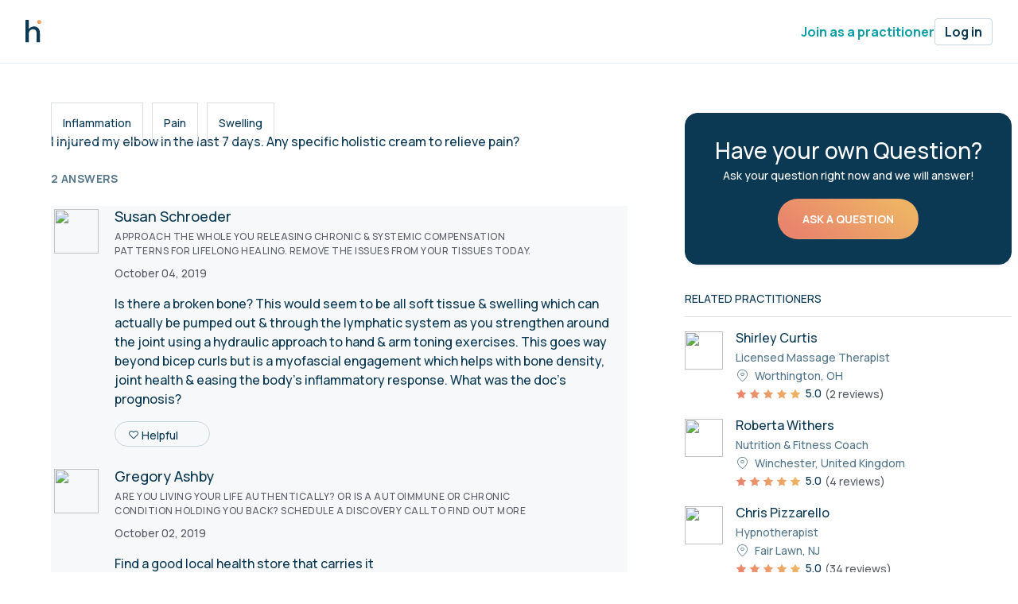

--- FILE ---
content_type: text/html; charset=utf-8
request_url: https://heal.me/questions/i-injured-my-elbow-in-the-last-7-days-a-friend-has-recommended-arnicare-and-dsmo-cream-for-swelling
body_size: 10236
content:
<!DOCTYPE html>
<html>
<script>
  window.App ||= {}
  App.environment = "production"
  App.page_name = "questions show"
  App.user_id = ""
  App.user_kind = ""
  App.amplitude_id = "1e94c2e1b5cae5fd0ad2f1c12ca70d46"
  App.stripe_key = "pk_live_51IVJWaKKB44eQvc9Oil1Aa18FtM8cVOPgsfJpn77qwoERAtKaD8cYaVGPzk3vvaoVv7uHC5C1ojRMGHk3ZGZ8GJb00n0R82g3w"
  App.square_application_id = "sq0idp-P8qe-FKPgzNtwA_OlYK0TQ"
  App.algolia_app_id = "32OFKS54G6"
  App.algolia_key = "fd1cf4b62b9bbdfee6844667cd257ab3"
  App.filestack_key = "AzWkTyie5QNavwsM7OQVHz"
  App.builder_version_cutoff_date = "2025-10-01"
  App.practice_stripe_account = ""
  App.heroku_slug_commit = "336449425d2a33ff88f427451f45545ea29562d5"
</script>

<head>
<link href='https://www.googletagmanager.com' rel='preconnect'>
<link href='https://www.google-analytics.com' rel='preconnect'>
<link href='https://dev.visualwebsiteoptimizer.com' rel='preconnect'>
<!-- Google Tag Manager -->
<script>
  window.addEventListener('load', function() {
    (function(w,d,s,l,i){w[l]=w[l]||[];w[l].push({'gtm.start':
    new Date().getTime(),event:'gtm.js'});var f=d.getElementsByTagName(s)[0],
    j=d.createElement(s),dl=l!='dataLayer'?'&l='+l:'';j.async=true;j.src=
    'https://www.googletagmanager.com/gtm.js?id='+i+dl;
    f.parentNode.insertBefore(j,f);
    })(window,document,'script','dataLayer','GTM-NFZCCTX3');
  });
</script>
<!-- End Google Tag Manager -->
<script>
  if (!localStorage.getItem('originalReferrer') && !document.referrer.includes('heal.me') && !document.referrer.includes('calendly.com')) {
    localStorage.setItem('originalReferrer', document.referrer);
  }
</script>
<!-- Facebook Pixel Code -->
<script>
  window.addEventListener('load', function() {
    function readCookie(name) {
      const match = document.cookie.match(new RegExp('(^| )' + name + '=([^;]+)'));
      return match ? decodeURIComponent(match[2]) : null;
    }
  
    var facebookUserData = {};
    var fbp = readCookie('_fbp');
    var fbc = readCookie('_fbc');
    if (fbp) { facebookUserData.fbp = fbp; }
    if (fbc) { facebookUserData.fbc = fbc; }
  
    !function(f,b,e,v,n,t,s)
    {if(f.fbq)return;n=f.fbq=function(){n.callMethod?
    n.callMethod.apply(n,arguments):n.queue.push(arguments)};
    if(!f._fbq)f._fbq=n;n.push=n;n.loaded=!0;n.version='2.0';
    n.queue=[];t=b.createElement(e);t.async=!0;
    t.src=v;s=b.getElementsByTagName(e)[0];
    s.parentNode.insertBefore(t,s)}(window,document,'script',
    'https://connect.facebook.net/en_US/fbevents.js');
    fbq('init', '412274100443194', facebookUserData);
    
  });
</script>
<script>
  window.addEventListener('load', function() {
    fbq('track', 'PageView');
  });
</script>
<noscript>
<img height='1' src='https://www.facebook.com/tr?id=412274100443194&amp;ev=PageView
&amp;noscript=1' width='1'>
</noscript>
<!-- End Facebook Pixel Code -->
<!-- LinkedIn Insight tag -->
<script>
  window.addEventListener('load', function() {
    _linkedin_partner_id = "3522980";
    window._linkedin_data_partner_ids = window._linkedin_data_partner_ids || [];
    window._linkedin_data_partner_ids.push(_linkedin_partner_id);
    (function(l) { if (!l){window.lintrk = function(a,b){window.lintrk.q.push([a,b])}; window.lintrk.q=[]} var s = document.getElementsByTagName("script")[0]; var b = document.createElement("script"); b.type = "text/javascript";b.async = true; b.src = "https://snap.licdn.com/li.lms-analytics/insight.min.js"; s.parentNode.insertBefore(b, s);})(window.lintrk);
  });
</script>
<noscript>
<img alt='' height='1' src='https://px.ads.linkedin.com/collect/?pid=3522980&amp;fmt=gif' style='display:none;' width='1'>
</noscript>
<!-- End LinkedIn Insight tag -->
<!-- Start VWO Async SmartCode -->
<script id='vwoCode' type='text/javascript'>
window._vwo_code ||
(function () {
var w=window,
d=document;
var account_id=1055682,
version=2.2,
settings_tolerance=2000,
hide_element='body',
hide_element_style = 'opacity:0 !important;filter:alpha(opacity=0) !important;background:none !important';
/* DO NOT EDIT BELOW THIS LINE */
if(f=!1,v=d.querySelector('#vwoCode'),cc={},-1<d.URL.indexOf('__vwo_disable__')||w._vwo_code)return;try{var e=JSON.parse(localStorage.getItem('_vwo_'+account_id+'_config'));cc=e&&'object'==typeof e?e:{}}catch(e){}function r(t){try{return decodeURIComponent(t)}catch(e){return t}}var s=function(){var e={combination:[],combinationChoose:[],split:[],exclude:[],uuid:null,consent:null,optOut:null},t=d.cookie||'';if(!t)return e;for(var n,i,o=/(?:^|;\s*)(?:(_vis_opt_exp_(\d+)_combi=([^;]*))|(_vis_opt_exp_(\d+)_combi_choose=([^;]*))|(_vis_opt_exp_(\d+)_split=([^:;]*))|(_vis_opt_exp_(\d+)_exclude=[^;]*)|(_vis_opt_out=([^;]*))|(_vwo_global_opt_out=[^;]*)|(_vwo_uuid=([^;]*))|(_vwo_consent=([^;]*)))/g;null!==(n=o.exec(t));)try{n[1]?e.combination.push({id:n[2],value:r(n[3])}):n[4]?e.combinationChoose.push({id:n[5],value:r(n[6])}):n[7]?e.split.push({id:n[8],value:r(n[9])}):n[10]?e.exclude.push({id:n[11]}):n[12]?e.optOut=r(n[13]):n[14]?e.optOut=!0:n[15]?e.uuid=r(n[16]):n[17]&&(i=r(n[18]),e.consent=i&&3<=i.length?i.substring(0,3):null)}catch(e){}return e}();function i(){var e=function(){if(w.VWO&&Array.isArray(w.VWO))for(var e=0;e<w.VWO.length;e++){var t=w.VWO[e];if(Array.isArray(t)&&('setVisitorId'===t[0]||'setSessionId'===t[0]))return!0}return!1}(),t='a='+account_id+'&u='+encodeURIComponent(w._vis_opt_url||d.URL)+'&vn='+version+'&ph=1'+('undefined'!=typeof platform?'&p='+platform:'')+'&st='+w.performance.now();e||((n=function(){var e,t=[],n={},i=w.VWO&&w.VWO.appliedCampaigns||{};for(e in i){var o=i[e]&&i[e].v;o&&(t.push(e+'-'+o+'-1'),n[e]=!0)}if(s&&s.combination)for(var r=0;r<s.combination.length;r++){var a=s.combination[r];n[a.id]||t.push(a.id+'-'+a.value)}return t.join('|')}())&&(t+='&c='+n),(n=function(){var e=[],t={};if(s&&s.combinationChoose)for(var n=0;n<s.combinationChoose.length;n++){var i=s.combinationChoose[n];e.push(i.id+'-'+i.value),t[i.id]=!0}if(s&&s.split)for(var o=0;o<s.split.length;o++)t[(i=s.split[o]).id]||e.push(i.id+'-'+i.value);return e.join('|')}())&&(t+='&cc='+n),(n=function(){var e={},t=[];if(w.VWO&&Array.isArray(w.VWO))for(var n=0;n<w.VWO.length;n++){var i=w.VWO[n];if(Array.isArray(i)&&'setVariation'===i[0]&&i[1]&&Array.isArray(i[1]))for(var o=0;o<i[1].length;o++){var r,a=i[1][o];a&&'object'==typeof a&&(r=a.e,a=a.v,r&&a&&(e[r]=a))}}for(r in e)t.push(r+'-'+e[r]);return t.join('|')}())&&(t+='&sv='+n)),s&&s.optOut&&(t+='&o='+s.optOut);var n=function(){var e=[],t={};if(s&&s.exclude)for(var n=0;n<s.exclude.length;n++){var i=s.exclude[n];t[i.id]||(e.push(i.id),t[i.id]=!0)}return e.join('|')}();return n&&(t+='&e='+n),s&&s.uuid&&(t+='&id='+s.uuid),s&&s.consent&&(t+='&consent='+s.consent),w.name&&-1<w.name.indexOf('_vis_preview')&&(t+='&pM=true'),w.VWO&&w.VWO.ed&&(t+='&ed='+w.VWO.ed),t}code={nonce:v&&v.nonce,library_tolerance:function(){return'undefined'!=typeof library_tolerance?library_tolerance:void 0},settings_tolerance:function(){return cc.sT||settings_tolerance},hide_element_style:function(){return'{'+(cc.hES||hide_element_style)+'}'},hide_element:function(){return performance.getEntriesByName('first-contentful-paint')[0]?'':'string'==typeof cc.hE?cc.hE:hide_element},getVersion:function(){return version},finish:function(e){var t;f||(f=!0,(t=d.getElementById('_vis_opt_path_hides'))&&t.parentNode.removeChild(t),e&&((new Image).src='https://dev.visualwebsiteoptimizer.com/ee.gif?a='+account_id+e))},finished:function(){return f},addScript:function(e){var t=d.createElement('script');t.type='text/javascript',e.src?t.src=e.src:t.text=e.text,v&&t.setAttribute('nonce',v.nonce),d.getElementsByTagName('head')[0].appendChild(t)},load:function(e,t){t=t||{};var n=new XMLHttpRequest;n.open('GET',e,!0),n.withCredentials=!t.dSC,n.responseType=t.responseType||'text',n.onload=function(){if(t.onloadCb)return t.onloadCb(n,e);200===n.status?_vwo_code.addScript({text:n.responseText}):_vwo_code.finish('&e=loading_failure:'+e)},n.onerror=function(){if(t.onerrorCb)return t.onerrorCb(e);_vwo_code.finish('&e=loading_failure:'+e)},n.send()},init:function(){var e,t=this.settings_tolerance();w._vwo_settings_timer=setTimeout(function(){_vwo_code.finish()},t),'body'!==this.hide_element()?(n=d.createElement('style'),e=(t=this.hide_element())?t+this.hide_element_style():'',t=d.getElementsByTagName('head')[0],n.setAttribute('id','_vis_opt_path_hides'),v&&n.setAttribute('nonce',v.nonce),n.setAttribute('type','text/css'),n.styleSheet?n.styleSheet.cssText=e:n.appendChild(d.createTextNode(e)),t.appendChild(n)):(n=d.getElementsByTagName('head')[0],(e=d.createElement('div')).style.cssText='z-index: 2147483647 !important;position: fixed !important;left: 0 !important;top: 0 !important;width: 100% !important;height: 100% !important;background: white !important;',e.setAttribute('id','_vis_opt_path_hides'),e.classList.add('_vis_hide_layer'),n.parentNode.insertBefore(e,n.nextSibling));var n='https://dev.visualwebsiteoptimizer.com/j.php?'+i();-1!==w.location.search.indexOf('_vwo_xhr')?this.addScript({src:n}):this.load(n+'&x=true',{l:1})}};w._vwo_code=code;code.init();})();
</script>
<!-- End VWO Async SmartCode -->


<meta content='HBwnwRQQ83ybbZigUqgIpXhhnnd_lWkLTFB5gDYgabs' name='google-site-verification'>
<meta content='text/html; charset=UTF-8' http-equiv='Content-Type'>
<meta content='width=device-width, initial-scale=1' name='viewport'>
<title>I injured my elbow in the last 7 days. Any specific holistic cream to relieve pain?</title>
<meta name="description" content="Answers to I injured my elbow in the last 7 days. Any specific holistic cream to relieve pain? from top-rated holistic practitioners. Have a similar question? Ask today and get the answers you need.">
<meta name="keywords" content="holistic health network, holistic health, health, wellness, optimal wellness, health optimization, optimal health, daocloud, reiki, yoga, acupuncture, acupuncturist, massage, massage therapist, therapist, chiropractor, chiropractic, naturopath, naturopathy, nd, functional md, personal trainer, personal training, fitness professional, fitness, natural medicine, meditation, mindfulness, self-care, self care, healing, food as medicine, behavioral medicine, e-health, e health, ehealth, health network, yoga instructor, yogi, physical therapist, physical therapy, craniosacral therapy, midwife, natural birth, doula, pilates, electronic health">
<link rel="canonical" href="https://heal.me/questions/i-injured-my-elbow-in-the-last-7-days-a-friend-has-recommended-arnicare-and-dsmo-cream-for-swelling">
<meta property="og:site_name" content="Heal.me - Book wellness today">
<meta property="og:type" content="article">
<meta property="og:title" content="I injured my elbow in the last 7 days. Any specific holistic cream to relieve pain?">
<meta property="og:description" content="Answers to I injured my elbow in the last 7 days. Any specific holistic cream to relieve pain? from top-rated holistic practitioners. Have a similar question? Ask today and get the answers you need.">
<meta property="og:url" content="https://heal.me/questions/i-injured-my-elbow-in-the-last-7-days-a-friend-has-recommended-arnicare-and-dsmo-cream-for-swelling">
<meta name="csrf-param" content="authenticity_token" />
<meta name="csrf-token" content="dDvKlKk7//7PkT44po43gW1Ep8peirEER5EccEc9w51VKTNqin42tDEeR0+ttOADyvWGTZd2NqikgVE0AH3Y1Q==" />


<link rel="stylesheet" media="all" href="/packs/css/793-1fc9babb.css" data-turbolinks-track="reload" />
<link rel="stylesheet" media="all" href="/packs/css/799-72ad99c7.css" data-turbolinks-track="reload" />
<link rel="stylesheet" media="all" href="/packs/css/422-7e4bbf8d.css" data-turbolinks-track="reload" />
<link rel="stylesheet" media="all" href="/packs/css/application-c2e086da.css" data-turbolinks-track="reload" />
<script src="/packs/js/runtime-e1d985d1b3cc58849ef7.js" data-turbolinks-track="reload" defer="defer"></script>
<script src="/packs/js/259-a9202b703aa34963318d.js" data-turbolinks-track="reload" defer="defer"></script>
<script src="/packs/js/890-4e0be4e4c607d2c9cb1e.js" data-turbolinks-track="reload" defer="defer"></script>
<script src="/packs/js/535-775d6d235d625f1a9daa.js" data-turbolinks-track="reload" defer="defer"></script>
<script src="/packs/js/613-0d76901b36ce9329e050.js" data-turbolinks-track="reload" defer="defer"></script>
<script src="/packs/js/341-984322689fec88a6da10.js" data-turbolinks-track="reload" defer="defer"></script>
<script src="/packs/js/783-722d49720d1417027069.js" data-turbolinks-track="reload" defer="defer"></script>
<script src="/packs/js/580-a1323eb26c4e349049b3.js" data-turbolinks-track="reload" defer="defer"></script>
<script src="/packs/js/332-985a3ee4368758f8686c.js" data-turbolinks-track="reload" defer="defer"></script>
<script src="/packs/js/436-24807296910b83959340.js" data-turbolinks-track="reload" defer="defer"></script>
<script src="/packs/js/107-814c4ceab6e375ac5302.js" data-turbolinks-track="reload" defer="defer"></script>
<script src="/packs/js/254-c12a63521f1fee402111.js" data-turbolinks-track="reload" defer="defer"></script>
<script src="/packs/js/793-87a4d73b519141b858e1.js" data-turbolinks-track="reload" defer="defer"></script>
<script src="/packs/js/799-4adb59355099b0d5f4da.js" data-turbolinks-track="reload" defer="defer"></script>
<script src="/packs/js/562-9d29b9ebada9b54433ef.js" data-turbolinks-track="reload" defer="defer"></script>
<script src="/packs/js/430-b19c487f2902b53bb35e.js" data-turbolinks-track="reload" defer="defer"></script>
<script src="/packs/js/586-882bbf042c9bfaa7ace1.js" data-turbolinks-track="reload" defer="defer"></script>
<script src="/packs/js/422-778365c1f0e81b54acd9.js" data-turbolinks-track="reload" defer="defer"></script>
<script src="/packs/js/485-3a3ff3f337fdceb73f11.js" data-turbolinks-track="reload" defer="defer"></script>
<script src="/packs/js/930-fbbd992a475001e30549.js" data-turbolinks-track="reload" defer="defer"></script>
<script src="/packs/js/134-baf6e5fd76969b08a3d8.js" data-turbolinks-track="reload" defer="defer"></script>
<script src="/packs/js/444-c80b6c0893b2727df254.js" data-turbolinks-track="reload" defer="defer"></script>
<script src="/packs/js/294-ddd887d5a148137352a1.js" data-turbolinks-track="reload" defer="defer"></script>
<script src="/packs/js/639-633c4feafc5976ca8b5b.js" data-turbolinks-track="reload" defer="defer"></script>
<script src="/packs/js/293-33d98861b634349f0115.js" data-turbolinks-track="reload" defer="defer"></script>
<script src="/packs/js/application-4887f6529830f6973611.js" data-turbolinks-track="reload" defer="defer"></script>
<link as='style' href='https://fonts.googleapis.com/css2?family=DM+Sans:wght@400;500;600;700;800;900&amp;family=Manrope:wght@500;600;700;800&amp;display=block' rel='preload' type='text/css'>
<link as='font' crossorigin='true' href='https://fonts.gstatic.com/s/manrope/v15/xn7gYHE41ni1AdIRggexSvfedN4.woff2' rel='preload' type='font/woff2'>

</head>
<body class='has-navbar-fixed-top  questions show'>
<!-- Google Tag Manager (noscript) -->
<noscript>
<iframe height='0' src='https://www.googletagmanager.com/ns.html?id=GTM-NFZCCTX3&amp;gtm_auth=2PbqsKexGEdlrnPymrdd8Q&amp;gtm_preview=env-1&amp;gtm_cookies_win=x' style='display:none;visibility:hidden' width='0'></iframe>
</noscript>
<!-- End Google Tag Manager (noscript) -->


<nav aria-label='main navigation' class='navbar w-full px-8 py-2 fixed top-0 bg-white z-[9997] sm:px-6' role='navigation'>
<div class='flex justify-between items-center w-full mx-auto max-w-[1336px]'>
<div class='flex items-center'>
<a href="/"><svg xmlns="http://www.w3.org/2000/svg" width="20" height="29" viewBox="0 0 20 29" fill="none">
<path d="M0 28.125V0H4.14062V11.875C4.79167 10.7552 5.6901 9.88281 6.83594 9.25781C8.00781 8.60677 9.29687 8.28125 10.7031 8.28125C13.0208 8.28125 14.8437 9.01042 16.1719 10.4687C17.5 11.9271 18.1641 14.1016 18.1641 16.9922V28.125H14.0625V17.4219C14.0625 13.6719 12.5651 11.7969 9.57031 11.7969C8.00781 11.7969 6.70573 12.3437 5.66406 13.4375C4.64844 14.5312 4.14062 16.0937 4.14062 18.125V28.125H0Z" fill="#0B3954"></path>
<path d="M17.3437 5.19531C16.5625 5.19531 15.9115 4.94791 15.3906 4.45312C14.8958 3.93229 14.6484 3.32031 14.6484 2.61719C14.6484 1.88802 14.8958 1.27604 15.3906 0.781249C15.9115 0.260416 16.5625 0 17.3437 0C18.125 0 18.763 0.260416 19.2578 0.781249C19.7526 1.27604 20 1.88802 20 2.61719C20 3.32031 19.7526 3.93229 19.2578 4.45312C18.763 4.94791 18.125 5.19531 17.3437 5.19531Z" fill="url(#paint0_linear_14594_115519)"></path>
<defs>
<linearGradient id="paint0_linear_14594_115519" x1="19.0352" y1="0.462083" x2="15.9677" y2="4.82584" gradientUnits="userSpaceOnUse">
<stop stop-color="#F4B965"></stop>
<stop offset="1" stop-color="#F58C72"></stop>
</linearGradient>
</defs>
</svg>
</a>
</div>
<div class='flex items-center gap-8'>
<a class='text-teal font-bold hover:underline' href='/pro'>
Join as a practitioner
</a>
<a class='font-bold min_sm:border min_sm:border-gray min_sm:px-3 min_sm:py-1 min_sm:rounded focus:outline-none focus:ring-2 focus:ring-blue active:bg-gray-light' href='/login'>
Log in
</a>
</div>
</div>
</nav>

<div class='py-2'></div>
<section class='section'>
<div class='container'>
<div class='columns is-variable is-10'>
<div class='column is-two-thirds'>
<div class='question' id='question_509'>
<div class='itembox inline'>Inflammation</div>
<div class='itembox inline'>Pain</div>
<div class='itembox inline'>Swelling</div>
<h1>I injured my elbow in the last 7 days. Any specific holistic cream to relieve pain?</h1>
</div>
<p class='answers-count my-6'>2 Answers</p>
<div class='answer-results'>
<div class='answer-for-question px-0' id='answer_1329'>
<article class='media'>
<figure class='media-left'>
<div class='image'><picture><source type="image/webp" srcset="https://cdn.filestackcontent.com/uG9oem6tTeOB3bZD7fnQ" /><source type="image/jpeg" srcset="https://cdn.filestackcontent.com/xWs4TdUgQDOjMeigZS5P" /><img src="https://cdn.filestackcontent.com/xWs4TdUgQDOjMeigZS5P" loading="lazy"></picture></div>
</figure>
<div class='media-content'>
<div class='content'>
<div class='name'><a href="/susan-schroeder-myofascial-mapping-bodyworker-spine-joint-health">Susan Schroeder</a></div>
<div class='title'>Approach the WHOLE YOU releasing chronic &amp; systemic compensation patterns for lifelong healing. Remove the Issues from your tissues TODAY.</div>
<div class='date'><time datetime="2019-10-04T16:15:16Z" data-local="time" data-format="%B %d, %Y">October 04, 2019</time></div>
</div>
<div class='body'><p>Is there a broken bone?  This would seem to be all soft tissue &amp; swelling which can actually be pumped out &amp; through the lymphatic system as you strengthen around the joint using a hydraulic approach to hand &amp; arm toning exercises.  This goes way beyond bicep curls but is a myofascial engagement which helps with bone density, joint health &amp; easing the body's inflammatory response. What was the doc's prognosis?</p></div>
<div class='helpful my-4'>
<a class="helpful-link" data-remote="true" rel="nofollow" data-method="patch" href="/answers/1329/helpful"><i class='icon-heart'></i>
<span>Helpful</span>
<span class='helpful-count'></span>
</a></div>
<hr class='mt-6'>
</div>
</article>
</div>
<div class='answer-for-question px-0' id='answer_1636'>
<article class='media'>
<figure class='media-left'>
<div class='image'><picture><source type="image/webp" srcset="https://cdn.filestackcontent.com/MoKi8MtvQpa4SWh1RcON" /><source type="image/jpeg" srcset="https://cdn.filestackcontent.com/Svs7HknQXeyOVDXPUR4i" /><img src="https://cdn.filestackcontent.com/Svs7HknQXeyOVDXPUR4i" loading="lazy"></picture></div>
</figure>
<div class='media-content'>
<div class='content'>
<div class='name'>Gregory Ashby</div>
<div class='title'>Are you living your Life Authentically? Or is a Autoimmune or Chronic Condition holding you back? Schedule a discovery call to find out more</div>
<div class='date'><time datetime="2019-10-02T21:46:43Z" data-local="time" data-format="%B %d, %Y">October 02, 2019</time></div>
</div>
<div class='body'><p>Find a good local health store that carries it</p></div>
<div class='helpful my-4'>
<a class="helpful-link" data-remote="true" rel="nofollow" data-method="patch" href="/answers/1636/helpful"><i class='icon-heart'></i>
<span>Helpful</span>
<span class='helpful-count'></span>
</a></div>
<hr class='mt-6'>
</div>
</article>
</div>

</div>
</div>
<div class='column px-2'>
<div class='call-to-action' data-controller='modal' data-modal-name='new-question'>
<h4>Have your own Question?</h4>
<p>Ask your question right now and we will answer!</p>
<a class="btn btn-primary" data-action="click-&gt;modal#toggle" href="">Ask a Question</a>
</div>
<div class='related-items'>
<div class='heading'>Related Practitioners</div>
<div class='listing'><article class='media practice-sidebar'>
<figure class='media-left py-2'>
<div class='image'><picture><source type="image/webp" srcset="https://cdn.filestackcontent.com/FAYixNsPS3aD6vZEGMM5" /><source type="image/jpeg" srcset="https://cdn.filestackcontent.com/HYncz9YhTMaxtPfl93rg" /><img src="https://cdn.filestackcontent.com/HYncz9YhTMaxtPfl93rg" loading="lazy"></picture></div>
</figure>
<div class='media-content'>
<div class='content'>
<div class='name'><a href="/shirley-curtis-licensed-massage-therapist">Shirley Curtis</a></div>
</div>
<div class='content'>
<div class='title'>Licensed Massage Therapist</div>
</div>
<div class='content'>
<div class='location'>Worthington, OH</div>
</div>
<div class='content'>
<div class='rating'>
<span class='average'>
<i class='icon-rating-filled'></i>
<i class='icon-rating-filled'></i>
<i class='icon-rating-filled'></i>
<i class='icon-rating-filled'></i>
<i class='icon-rating-filled'></i>
</span>
<span class='count'>5.0</span>
<span class='total'>(2 reviews)</span>
</div>
</div>
</div>
</article>
<article class='media practice-sidebar'>
<figure class='media-left py-2'>
<div class='image'><picture><source type="image/webp" srcset="https://cdn.filestackcontent.com/SXe7f8PfTBKCtx2lIUd1" /><source type="image/jpeg" srcset="https://cdn.filestackcontent.com/94FtKNSxSxWuizjRG89E" /><img src="https://cdn.filestackcontent.com/94FtKNSxSxWuizjRG89E" loading="lazy"></picture></div>
</figure>
<div class='media-content'>
<div class='content'>
<div class='name'><a href="/roberta-withers-holistic-nutrition-health-coach-for-ambitious-women-in-midlife">Roberta Withers</a></div>
</div>
<div class='content'>
<div class='title'>Nutrition &amp; Fitness Coach</div>
</div>
<div class='content'>
<div class='location'>Winchester, United Kingdom</div>
</div>
<div class='content'>
<div class='rating'>
<span class='average'>
<i class='icon-rating-filled'></i>
<i class='icon-rating-filled'></i>
<i class='icon-rating-filled'></i>
<i class='icon-rating-filled'></i>
<i class='icon-rating-filled'></i>
</span>
<span class='count'>5.0</span>
<span class='total'>(4 reviews)</span>
</div>
</div>
</div>
</article>
<article class='media practice-sidebar'>
<figure class='media-left py-2'>
<div class='image'><picture><source type="image/webp" srcset="https://cdn.filestackcontent.com/rO3dqBwvQiTRrR9SddQl" /><source type="image/jpeg" srcset="https://cdn.filestackcontent.com/NqAXWQbWRtKFVUTYBxn1" /><img src="https://cdn.filestackcontent.com/NqAXWQbWRtKFVUTYBxn1" loading="lazy"></picture></div>
</figure>
<div class='media-content'>
<div class='content'>
<div class='name'><a href="/chris-pizzarello-hypnotherapist">Chris Pizzarello</a></div>
</div>
<div class='content'>
<div class='title'>Hypnotherapist</div>
</div>
<div class='content'>
<div class='location'>Fair Lawn, NJ</div>
</div>
<div class='content'>
<div class='rating'>
<span class='average'>
<i class='icon-rating-filled'></i>
<i class='icon-rating-filled'></i>
<i class='icon-rating-filled'></i>
<i class='icon-rating-filled'></i>
<i class='icon-rating-filled'></i>
</span>
<span class='count'>5.0</span>
<span class='total'>(34 reviews)</span>
</div>
</div>
</div>
</article>
<article class='media practice-sidebar'>
<figure class='media-left py-2'>
<div class='image'><picture><source type="image/webp" srcset="https://cdn.filestackcontent.com/Djfz0HY6RcGnO32xlBt2" /><source type="image/jpeg" srcset="https://cdn.filestackcontent.com/G2LIfdPiQKXaWIDVn5Gw" /><img src="https://cdn.filestackcontent.com/G2LIfdPiQKXaWIDVn5Gw" loading="lazy"></picture></div>
</figure>
<div class='media-content'>
<div class='content'>
<div class='name'><a href="/julie-tracy-massage-therapist-craniosacral-therapist-brain-therapist-structural-integrator">Julie Tracy</a></div>
</div>
<div class='content'>
<div class='title'>Massage Therapist, Craniosacral Therapist, Brain Therapist, Structural Integrator,</div>
</div>
<div class='content'>
<div class='location'>Fairfield, CT</div>
</div>
<div class='content'>
<div class='rating'>
<span class='average'>
<i class='icon-rating-filled'></i>
<i class='icon-rating-filled'></i>
<i class='icon-rating-filled'></i>
<i class='icon-rating-filled'></i>
<i class='icon-rating-filled'></i>
</span>
<span class='count'>5.0</span>
<span class='total'>(2 reviews)</span>
</div>
</div>
</div>
</article>
<article class='media practice-sidebar'>
<figure class='media-left py-2'>
<div class='image'><picture><source type="image/webp" srcset="https://cdn.filestackcontent.com/bzETUOfeQrmxMGTbcMB3" /><source type="image/jpeg" srcset="https://cdn.filestackcontent.com/bHyoFHARtyg9GkfIjige" /><img src="https://cdn.filestackcontent.com/bHyoFHARtyg9GkfIjige" loading="lazy"></picture></div>
</figure>
<div class='media-content'>
<div class='content'>
<div class='name'><a href="/ashley-barandiaran-acupuncturist">Dr. Ashley Barandiaran...</a></div>
</div>
<div class='content'>
<div class='title'>Acupuncturist &amp; Doctor of Acupuncture and Chinese Medicine</div>
</div>
<div class='content'>
<div class='location'>San Diego, CA</div>
</div>
<div class='content'>
<div class='rating'>
<span class='average'>
<i class='icon-rating-filled'></i>
<i class='icon-rating-filled'></i>
<i class='icon-rating-filled'></i>
<i class='icon-rating-filled'></i>
<i class='icon-rating-filled'></i>
</span>
<span class='count'>5.0</span>
<span class='total'>(32 reviews)</span>
</div>
</div>
</div>
</article>
</div>
</div>
<div class='related-items'>
<div class='heading'>Related Questions</div>
<div class='listing'><article class='media'>
<div class='media-content pb-3'>
<div class='content'>
<ul>
<li class='pr-4'><a href="/questions/can-stem-cells-cure-joint-pain">can stem cells cure joint pain</a></li>
<div class='description'>1 Answers</div>
</ul>
</div>
</div>
</article>
<article class='media'>
<div class='media-content pb-3'>
<div class='content'>
<ul>
<li class='pr-4'><a href="/questions/what-is-the-best-way-to-stretch-my-hamstrings">What is the best way to stretch my hamstrings?</a></li>
<div class='description'>2 Answers</div>
</ul>
</div>
</div>
</article>
<article class='media'>
<div class='media-content pb-3'>
<div class='content'>
<ul>
<li class='pr-4'><a href="/questions/can-acupuncture-help-my-muscle-pain">Can acupuncture help my muscle pain?</a></li>
<div class='description'>1 Answers</div>
</ul>
</div>
</div>
</article>
<article class='media'>
<div class='media-content pb-3'>
<div class='content'>
<ul>
<li class='pr-4'><a href="/questions/who-should-i-see-about-my-back-pain">Who should I see about my back pain?</a></li>
<div class='description'>3 Answers</div>
</ul>
</div>
</div>
</article>
<article class='media'>
<div class='media-content pb-3'>
<div class='content'>
<ul>
<li class='pr-4'><a href="/questions/what-should-i-eat-for-my-graves-disease">What should I eat for my grave&#39;s disease?</a></li>
<div class='description'>1 Answers</div>
</ul>
</div>
</div>
</article>
<article class='media'>
<div class='media-content pb-3'>
<div class='content'>
<ul>
<li class='pr-4'><a href="/questions/what-type-of-yoga-will-most-help-my-back-pain">What type of yoga will most help my back pain?</a></li>
<div class='description'>1 Answers</div>
</ul>
</div>
</div>
</article>
<article class='media'>
<div class='media-content pb-3'>
<div class='content'>
<ul>
<li class='pr-4'><a href="/questions/is-rolfing-good-for-neck-pain">Is rolfing good for neck pain?</a></li>
<div class='description'>1 Answers</div>
</ul>
</div>
</div>
</article>
<article class='media'>
<div class='media-content pb-3'>
<div class='content'>
<ul>
<li class='pr-4'><a href="/questions/what-should-i-avoid-eating-and-drinking-with-graves-disease">What should I avoid eating and drinking with Graves disease?</a></li>
<div class='description'>1 Answers</div>
</ul>
</div>
</div>
</article>
<article class='media'>
<div class='media-content pb-3'>
<div class='content'>
<ul>
<li class='pr-4'><a href="/questions/is-there-a-way-to-reduce-systemic-inflammation-through-my-diet">Is there a way to reduce systemic inflammation through my diet?</a></li>
<div class='description'>2 Answers</div>
</ul>
</div>
</div>
</article>
<article class='media'>
<div class='media-content pb-3'>
<div class='content'>
<ul>
<li class='pr-4'><a href="/questions/is-ibs-genetic">Is IBS genetic?</a></li>
<div class='description'>1 Answers</div>
</ul>
</div>
</div>
</article>
</div>
</div>
</div>
</div>
</div>
</section>
<div class='modal' data-name='new-question'>
<div class='modal-background' data-close></div>
<div class='modal-content'>
<div class='box'>
<button class='close'>
<i class='icon-close'></i>
</button>
<h2>Ask a Question</h2>
<h5 class='center red'>Please login to submit a question.</h5>
<p><a class="button is-medium is-contrast is-fullwidth" href="/login">Log in</a></p>
</div>
</div>
</div>

<div class='modal' data-name='login-to-vote-question'>
<div class='modal-background' data-close></div>
<div class='modal-content'>
<div class='box'>
<button class='close'>
<i class='icon-close'></i>
</button>
<h5 class='center red'>Please login to vote a question.</h5>
<p><a class="button is-medium is-contrast is-fullwidth" href="/login?redirect_to=%2Fquestions%2Fi-injured-my-elbow-in-the-last-7-days-a-friend-has-recommended-arnicare-and-dsmo-cream-for-swelling">Log in</a></p>
</div>
</div>
</div>
<div class='modal' data-name='already-voted-question'>
<div class='modal-background' data-close></div>
<div class='modal-content'>
<div class='box'>
<button class='close'>
<i class='icon-close'></i>
</button>
<h5 class='center red'>You have already added a helpful vote for this question.</h5>
</div>
</div>
</div>

<div class='modal' data-name='login-to-vote-answer'>
<div class='modal-background' data-close></div>
<div class='modal-content'>
<div class='box'>
<button class='close'>
<i class='icon-close'></i>
</button>
<h5 class='center red'>Please login to vote a answer.</h5>
<p><a class="button is-medium is-contrast is-fullwidth" href="/login?redirect_to=%2Fquestions%2Fi-injured-my-elbow-in-the-last-7-days-a-friend-has-recommended-arnicare-and-dsmo-cream-for-swelling">Log in</a></p>
</div>
</div>
</div>
<div class='modal' data-name='already-voted-answer'>
<div class='modal-background' data-close></div>
<div class='modal-content'>
<div class='box'>
<button class='close'>
<i class='icon-close'></i>
</button>
<h5 class='center red'>You have already added a helpful vote for this answer.</h5>
</div>
</div>
</div>

<footer class='footer action'>
<div class='container' data-controller='modal' data-modal-name='new-question'>
<div class='columns'>
<div class='column my-6'>
<h2>Still don’t see what you’re looking for?</h2>
<p class='mb-0'>Let’s connect you with the answers you need.</p>
</div>
<div class='column is-narrow my-6 py-6'>
<a class="btn is-default" data-action="click-&gt;modal#toggle" href="">Ask a Question</a>
</div>
</div>
</div>
</footer>

<footer>
<div class='pb-24 mx-auto max-w-splash-container pt-[90px] hplg:px-8 sm:px-6 sm:py-5'>
<div class='grid grid-cols-4 gap-4 sm:grid-cols-1'>
<div>
<div class='image w-[18px]'>
<img loading="lazy" src="/assets/healme_logo-3ca7dce7c6e42d059e3921cd424f5ee4a322fd4f15c5bb3c64a714df1a417522.svg" />
<a href="/"></a>
</div>
</div>
<div>
<p class='font-semibold text-lg mb-4'>Explore Services</p>
<div class='flex flex-col text-gray-dark text-base'>
<a class="mb-2" href="/practitioner-search?query=Acupuncture">Acupuncture</a>
<a class="mb-2" href="/practitioner-search?query=Chiropractic">Chiropractic</a>
<a class="mb-2" href="/practitioner-search?query=Emotion Code">Emotion Code</a>
<a class="mb-2" href="/practitioner-search?query=Hypnotherapy">Hypnotherapy</a>
<a class="mb-2" href="/practitioner-search?query=Massage">Massage</a>
<a class="mb-2" href="/practitioner-search?query=Meditation">Meditation</a>
<a class="mb-2" href="/practitioner-search">View All</a>
</div>
</div>
<div>
<p class='font-semibold text-lg mb-4'>Resources</p>
<div class='flex flex-col text-gray-dark text-base'>
<a class="mb-2" href="/wellness">Wellness A-Z</a>
<a class="mb-2" href="/quizzes/new">Matching Quiz</a>
<a class="mb-2" href="/about">About Us</a>
<a class="mb-2" href="/privacy">Privacy</a>
<a class="mb-2" href="/business_associate_agreement">Business Associate Agreement</a>
<a class="mb-2" href="https://angel.co/healdotme">Careers</a>
<a class="mb-2" href="/terms">Terms</a>
</div>
</div>
<div>
<p class='font-semibold text-lg mb-4'>For Practitioners</p>
<div class='flex flex-col text-gray-dark text-base'>
<a class="mb-2" href="/pro">Join as a practitioner</a>
<a class="mb-2" href="/practitioners_az">Practitioners A-Z</a>
<a class="mb-2" href="/contact">Help Center</a>
</div>
</div>
</div>
<div class='border-t border-gray-light mt-8'>
<div class='flex justify-between mt-8 mx-auto max-w-splash-container sm:flex-col'>
<div class='w-1/2 text-left sm:w-full'>
<p class='text-gray-dark mb-4 text-[13px]'>&copy; 2026 Heal.me Inc.</p>
<p class='text-gray-dark text-[13px]'>Use of this website, content, and products are for informational purposes only. Heal.me does not provide medical advice, diagnosis, or treatment.</p>
</div>
<div class='w-1/2 text-right sm:w-full sm:text-left sm:mt-8'>
<nav class='footer-social sm:flex sm:justify-center'>
<a target="_blank" href="https://twitter.com/healdotme"><i class='icon-twitter text-gray-dark text-2xl mr-4'></i>
</a><a target="_blank" href="https://www.pinterest.com/healdotme/"><i class='icon-pinterest text-gray-dark text-2xl mr-4'></i>
</a><a target="_blank" href="https://www.facebook.com/healdotme"><i class='icon-facebook text-gray-dark text-2xl mr-4'></i>
</a><a target="_blank" href="https://www.instagram.com/healdotme/"><i class='icon-instagram text-gray-dark text-2xl mr-4'></i>
</a></nav>
</div>
</div>
</div>
</div>
</footer>


<script>(function(){function c(){var b=a.contentDocument||a.contentWindow.document;if(b){var d=b.createElement('script');d.innerHTML="window.__CF$cv$params={r:'9be9a7589b82e88e',t:'MTc2ODUyNDk5Mw=='};var a=document.createElement('script');a.src='/cdn-cgi/challenge-platform/scripts/jsd/main.js';document.getElementsByTagName('head')[0].appendChild(a);";b.getElementsByTagName('head')[0].appendChild(d)}}if(document.body){var a=document.createElement('iframe');a.height=1;a.width=1;a.style.position='absolute';a.style.top=0;a.style.left=0;a.style.border='none';a.style.visibility='hidden';document.body.appendChild(a);if('loading'!==document.readyState)c();else if(window.addEventListener)document.addEventListener('DOMContentLoaded',c);else{var e=document.onreadystatechange||function(){};document.onreadystatechange=function(b){e(b);'loading'!==document.readyState&&(document.onreadystatechange=e,c())}}}})();</script><script defer src="https://static.cloudflareinsights.com/beacon.min.js/vcd15cbe7772f49c399c6a5babf22c1241717689176015" integrity="sha512-ZpsOmlRQV6y907TI0dKBHq9Md29nnaEIPlkf84rnaERnq6zvWvPUqr2ft8M1aS28oN72PdrCzSjY4U6VaAw1EQ==" data-cf-beacon='{"version":"2024.11.0","token":"265be31d341b43a898efe4cd758ecbe8","server_timing":{"name":{"cfCacheStatus":true,"cfEdge":true,"cfExtPri":true,"cfL4":true,"cfOrigin":true,"cfSpeedBrain":true},"location_startswith":null}}' crossorigin="anonymous"></script>
</body>
</html>


--- FILE ---
content_type: text/css
request_url: https://heal.me/packs/css/422-7e4bbf8d.css
body_size: 47902
content:
@charset "UTF-8";
/*!
 * animate.css - https://animate.style/
 * Version - 4.1.1
 * Licensed under the MIT license - http://opensource.org/licenses/MIT
 *
 * Copyright (c) 2020 Animate.css
 */:root{--animate-duration:1s;--animate-delay:1s;--animate-repeat:1}.animate__animated{-webkit-animation-duration:1s;animation-duration:1s;-webkit-animation-duration:var(--animate-duration);animation-duration:var(--animate-duration);-webkit-animation-fill-mode:both;animation-fill-mode:both}.animate__animated.animate__infinite{-webkit-animation-iteration-count:infinite;animation-iteration-count:infinite}.animate__animated.animate__repeat-1{-webkit-animation-iteration-count:1;animation-iteration-count:1;-webkit-animation-iteration-count:var(--animate-repeat);animation-iteration-count:var(--animate-repeat)}.animate__animated.animate__repeat-2{-webkit-animation-iteration-count:2;animation-iteration-count:2;-webkit-animation-iteration-count:calc(var(--animate-repeat)*2);animation-iteration-count:calc(var(--animate-repeat)*2)}.animate__animated.animate__repeat-3{-webkit-animation-iteration-count:3;animation-iteration-count:3;-webkit-animation-iteration-count:calc(var(--animate-repeat)*3);animation-iteration-count:calc(var(--animate-repeat)*3)}.animate__animated.animate__delay-1s{-webkit-animation-delay:1s;animation-delay:1s;-webkit-animation-delay:var(--animate-delay);animation-delay:var(--animate-delay)}.animate__animated.animate__delay-2s{-webkit-animation-delay:2s;animation-delay:2s;-webkit-animation-delay:calc(var(--animate-delay)*2);animation-delay:calc(var(--animate-delay)*2)}.animate__animated.animate__delay-3s{-webkit-animation-delay:3s;animation-delay:3s;-webkit-animation-delay:calc(var(--animate-delay)*3);animation-delay:calc(var(--animate-delay)*3)}.animate__animated.animate__delay-4s{-webkit-animation-delay:4s;animation-delay:4s;-webkit-animation-delay:calc(var(--animate-delay)*4);animation-delay:calc(var(--animate-delay)*4)}.animate__animated.animate__delay-5s{-webkit-animation-delay:5s;animation-delay:5s;-webkit-animation-delay:calc(var(--animate-delay)*5);animation-delay:calc(var(--animate-delay)*5)}.animate__animated.animate__faster{-webkit-animation-duration:.5s;animation-duration:.5s;-webkit-animation-duration:calc(var(--animate-duration)/2);animation-duration:calc(var(--animate-duration)/2)}.animate__animated.animate__fast{-webkit-animation-duration:.8s;animation-duration:.8s;-webkit-animation-duration:calc(var(--animate-duration)*.8);animation-duration:calc(var(--animate-duration)*.8)}.animate__animated.animate__slow{-webkit-animation-duration:2s;animation-duration:2s;-webkit-animation-duration:calc(var(--animate-duration)*2);animation-duration:calc(var(--animate-duration)*2)}.animate__animated.animate__slower{-webkit-animation-duration:3s;animation-duration:3s;-webkit-animation-duration:calc(var(--animate-duration)*3);animation-duration:calc(var(--animate-duration)*3)}@media (prefers-reduced-motion:reduce),print{.animate__animated{-webkit-animation-duration:1ms!important;animation-duration:1ms!important;-webkit-animation-iteration-count:1!important;animation-iteration-count:1!important;-webkit-transition-duration:1ms!important;transition-duration:1ms!important}.animate__animated[class*=Out]{opacity:0}}@-webkit-keyframes bounce{0%,20%,53%,to{-webkit-animation-timing-function:cubic-bezier(.215,.61,.355,1);animation-timing-function:cubic-bezier(.215,.61,.355,1);-webkit-transform:translateZ(0);transform:translateZ(0)}40%,43%{-webkit-animation-timing-function:cubic-bezier(.755,.05,.855,.06);animation-timing-function:cubic-bezier(.755,.05,.855,.06);-webkit-transform:translate3d(0,-30px,0) scaleY(1.1);transform:translate3d(0,-30px,0) scaleY(1.1)}70%{-webkit-animation-timing-function:cubic-bezier(.755,.05,.855,.06);animation-timing-function:cubic-bezier(.755,.05,.855,.06);-webkit-transform:translate3d(0,-15px,0) scaleY(1.05);transform:translate3d(0,-15px,0) scaleY(1.05)}80%{-webkit-transform:translateZ(0) scaleY(.95);transform:translateZ(0) scaleY(.95);-webkit-transition-timing-function:cubic-bezier(.215,.61,.355,1);transition-timing-function:cubic-bezier(.215,.61,.355,1)}90%{-webkit-transform:translate3d(0,-4px,0) scaleY(1.02);transform:translate3d(0,-4px,0) scaleY(1.02)}}@keyframes bounce{0%,20%,53%,to{-webkit-animation-timing-function:cubic-bezier(.215,.61,.355,1);animation-timing-function:cubic-bezier(.215,.61,.355,1);-webkit-transform:translateZ(0);transform:translateZ(0)}40%,43%{-webkit-animation-timing-function:cubic-bezier(.755,.05,.855,.06);animation-timing-function:cubic-bezier(.755,.05,.855,.06);-webkit-transform:translate3d(0,-30px,0) scaleY(1.1);transform:translate3d(0,-30px,0) scaleY(1.1)}70%{-webkit-animation-timing-function:cubic-bezier(.755,.05,.855,.06);animation-timing-function:cubic-bezier(.755,.05,.855,.06);-webkit-transform:translate3d(0,-15px,0) scaleY(1.05);transform:translate3d(0,-15px,0) scaleY(1.05)}80%{-webkit-transform:translateZ(0) scaleY(.95);transform:translateZ(0) scaleY(.95);-webkit-transition-timing-function:cubic-bezier(.215,.61,.355,1);transition-timing-function:cubic-bezier(.215,.61,.355,1)}90%{-webkit-transform:translate3d(0,-4px,0) scaleY(1.02);transform:translate3d(0,-4px,0) scaleY(1.02)}}.animate__bounce{-webkit-animation-name:bounce;animation-name:bounce;-webkit-transform-origin:center bottom;transform-origin:center bottom}@-webkit-keyframes flash{0%,50%,to{opacity:1}25%,75%{opacity:0}}@keyframes flash{0%,50%,to{opacity:1}25%,75%{opacity:0}}.animate__flash{-webkit-animation-name:flash;animation-name:flash}@-webkit-keyframes pulse{0%{-webkit-transform:scaleX(1);transform:scaleX(1)}50%{-webkit-transform:scale3d(1.05,1.05,1.05);transform:scale3d(1.05,1.05,1.05)}to{-webkit-transform:scaleX(1);transform:scaleX(1)}}@keyframes pulse{0%{-webkit-transform:scaleX(1);transform:scaleX(1)}50%{-webkit-transform:scale3d(1.05,1.05,1.05);transform:scale3d(1.05,1.05,1.05)}to{-webkit-transform:scaleX(1);transform:scaleX(1)}}.animate__pulse{-webkit-animation-name:pulse;animation-name:pulse;-webkit-animation-timing-function:ease-in-out;animation-timing-function:ease-in-out}@-webkit-keyframes rubberBand{0%{-webkit-transform:scaleX(1);transform:scaleX(1)}30%{-webkit-transform:scale3d(1.25,.75,1);transform:scale3d(1.25,.75,1)}40%{-webkit-transform:scale3d(.75,1.25,1);transform:scale3d(.75,1.25,1)}50%{-webkit-transform:scale3d(1.15,.85,1);transform:scale3d(1.15,.85,1)}65%{-webkit-transform:scale3d(.95,1.05,1);transform:scale3d(.95,1.05,1)}75%{-webkit-transform:scale3d(1.05,.95,1);transform:scale3d(1.05,.95,1)}to{-webkit-transform:scaleX(1);transform:scaleX(1)}}@keyframes rubberBand{0%{-webkit-transform:scaleX(1);transform:scaleX(1)}30%{-webkit-transform:scale3d(1.25,.75,1);transform:scale3d(1.25,.75,1)}40%{-webkit-transform:scale3d(.75,1.25,1);transform:scale3d(.75,1.25,1)}50%{-webkit-transform:scale3d(1.15,.85,1);transform:scale3d(1.15,.85,1)}65%{-webkit-transform:scale3d(.95,1.05,1);transform:scale3d(.95,1.05,1)}75%{-webkit-transform:scale3d(1.05,.95,1);transform:scale3d(1.05,.95,1)}to{-webkit-transform:scaleX(1);transform:scaleX(1)}}.animate__rubberBand{-webkit-animation-name:rubberBand;animation-name:rubberBand}@-webkit-keyframes shakeX{0%,to{-webkit-transform:translateZ(0);transform:translateZ(0)}10%,30%,50%,70%,90%{-webkit-transform:translate3d(-10px,0,0);transform:translate3d(-10px,0,0)}20%,40%,60%,80%{-webkit-transform:translate3d(10px,0,0);transform:translate3d(10px,0,0)}}@keyframes shakeX{0%,to{-webkit-transform:translateZ(0);transform:translateZ(0)}10%,30%,50%,70%,90%{-webkit-transform:translate3d(-10px,0,0);transform:translate3d(-10px,0,0)}20%,40%,60%,80%{-webkit-transform:translate3d(10px,0,0);transform:translate3d(10px,0,0)}}.animate__shakeX{-webkit-animation-name:shakeX;animation-name:shakeX}@-webkit-keyframes shakeY{0%,to{-webkit-transform:translateZ(0);transform:translateZ(0)}10%,30%,50%,70%,90%{-webkit-transform:translate3d(0,-10px,0);transform:translate3d(0,-10px,0)}20%,40%,60%,80%{-webkit-transform:translate3d(0,10px,0);transform:translate3d(0,10px,0)}}@keyframes shakeY{0%,to{-webkit-transform:translateZ(0);transform:translateZ(0)}10%,30%,50%,70%,90%{-webkit-transform:translate3d(0,-10px,0);transform:translate3d(0,-10px,0)}20%,40%,60%,80%{-webkit-transform:translate3d(0,10px,0);transform:translate3d(0,10px,0)}}.animate__shakeY{-webkit-animation-name:shakeY;animation-name:shakeY}@-webkit-keyframes headShake{0%{-webkit-transform:translateX(0);transform:translateX(0)}6.5%{-webkit-transform:translateX(-6px) rotateY(-9deg);transform:translateX(-6px) rotateY(-9deg)}18.5%{-webkit-transform:translateX(5px) rotateY(7deg);transform:translateX(5px) rotateY(7deg)}31.5%{-webkit-transform:translateX(-3px) rotateY(-5deg);transform:translateX(-3px) rotateY(-5deg)}43.5%{-webkit-transform:translateX(2px) rotateY(3deg);transform:translateX(2px) rotateY(3deg)}50%{-webkit-transform:translateX(0);transform:translateX(0)}}@keyframes headShake{0%{-webkit-transform:translateX(0);transform:translateX(0)}6.5%{-webkit-transform:translateX(-6px) rotateY(-9deg);transform:translateX(-6px) rotateY(-9deg)}18.5%{-webkit-transform:translateX(5px) rotateY(7deg);transform:translateX(5px) rotateY(7deg)}31.5%{-webkit-transform:translateX(-3px) rotateY(-5deg);transform:translateX(-3px) rotateY(-5deg)}43.5%{-webkit-transform:translateX(2px) rotateY(3deg);transform:translateX(2px) rotateY(3deg)}50%{-webkit-transform:translateX(0);transform:translateX(0)}}.animate__headShake{-webkit-animation-name:headShake;animation-name:headShake;-webkit-animation-timing-function:ease-in-out;animation-timing-function:ease-in-out}@-webkit-keyframes swing{20%{-webkit-transform:rotate(15deg);transform:rotate(15deg)}40%{-webkit-transform:rotate(-10deg);transform:rotate(-10deg)}60%{-webkit-transform:rotate(5deg);transform:rotate(5deg)}80%{-webkit-transform:rotate(-5deg);transform:rotate(-5deg)}to{-webkit-transform:rotate(0deg);transform:rotate(0deg)}}@keyframes swing{20%{-webkit-transform:rotate(15deg);transform:rotate(15deg)}40%{-webkit-transform:rotate(-10deg);transform:rotate(-10deg)}60%{-webkit-transform:rotate(5deg);transform:rotate(5deg)}80%{-webkit-transform:rotate(-5deg);transform:rotate(-5deg)}to{-webkit-transform:rotate(0deg);transform:rotate(0deg)}}.animate__swing{-webkit-animation-name:swing;animation-name:swing;-webkit-transform-origin:top center;transform-origin:top center}@-webkit-keyframes tada{0%{-webkit-transform:scaleX(1);transform:scaleX(1)}10%,20%{-webkit-transform:scale3d(.9,.9,.9) rotate(-3deg);transform:scale3d(.9,.9,.9) rotate(-3deg)}30%,50%,70%,90%{-webkit-transform:scale3d(1.1,1.1,1.1) rotate(3deg);transform:scale3d(1.1,1.1,1.1) rotate(3deg)}40%,60%,80%{-webkit-transform:scale3d(1.1,1.1,1.1) rotate(-3deg);transform:scale3d(1.1,1.1,1.1) rotate(-3deg)}to{-webkit-transform:scaleX(1);transform:scaleX(1)}}@keyframes tada{0%{-webkit-transform:scaleX(1);transform:scaleX(1)}10%,20%{-webkit-transform:scale3d(.9,.9,.9) rotate(-3deg);transform:scale3d(.9,.9,.9) rotate(-3deg)}30%,50%,70%,90%{-webkit-transform:scale3d(1.1,1.1,1.1) rotate(3deg);transform:scale3d(1.1,1.1,1.1) rotate(3deg)}40%,60%,80%{-webkit-transform:scale3d(1.1,1.1,1.1) rotate(-3deg);transform:scale3d(1.1,1.1,1.1) rotate(-3deg)}to{-webkit-transform:scaleX(1);transform:scaleX(1)}}.animate__tada{-webkit-animation-name:tada;animation-name:tada}@-webkit-keyframes wobble{0%{-webkit-transform:translateZ(0);transform:translateZ(0)}15%{-webkit-transform:translate3d(-25%,0,0) rotate(-5deg);transform:translate3d(-25%,0,0) rotate(-5deg)}30%{-webkit-transform:translate3d(20%,0,0) rotate(3deg);transform:translate3d(20%,0,0) rotate(3deg)}45%{-webkit-transform:translate3d(-15%,0,0) rotate(-3deg);transform:translate3d(-15%,0,0) rotate(-3deg)}60%{-webkit-transform:translate3d(10%,0,0) rotate(2deg);transform:translate3d(10%,0,0) rotate(2deg)}75%{-webkit-transform:translate3d(-5%,0,0) rotate(-1deg);transform:translate3d(-5%,0,0) rotate(-1deg)}to{-webkit-transform:translateZ(0);transform:translateZ(0)}}@keyframes wobble{0%{-webkit-transform:translateZ(0);transform:translateZ(0)}15%{-webkit-transform:translate3d(-25%,0,0) rotate(-5deg);transform:translate3d(-25%,0,0) rotate(-5deg)}30%{-webkit-transform:translate3d(20%,0,0) rotate(3deg);transform:translate3d(20%,0,0) rotate(3deg)}45%{-webkit-transform:translate3d(-15%,0,0) rotate(-3deg);transform:translate3d(-15%,0,0) rotate(-3deg)}60%{-webkit-transform:translate3d(10%,0,0) rotate(2deg);transform:translate3d(10%,0,0) rotate(2deg)}75%{-webkit-transform:translate3d(-5%,0,0) rotate(-1deg);transform:translate3d(-5%,0,0) rotate(-1deg)}to{-webkit-transform:translateZ(0);transform:translateZ(0)}}.animate__wobble{-webkit-animation-name:wobble;animation-name:wobble}@-webkit-keyframes jello{0%,11.1%,to{-webkit-transform:translateZ(0);transform:translateZ(0)}22.2%{-webkit-transform:skewX(-12.5deg) skewY(-12.5deg);transform:skewX(-12.5deg) skewY(-12.5deg)}33.3%{-webkit-transform:skewX(6.25deg) skewY(6.25deg);transform:skewX(6.25deg) skewY(6.25deg)}44.4%{-webkit-transform:skewX(-3.125deg) skewY(-3.125deg);transform:skewX(-3.125deg) skewY(-3.125deg)}55.5%{-webkit-transform:skewX(1.5625deg) skewY(1.5625deg);transform:skewX(1.5625deg) skewY(1.5625deg)}66.6%{-webkit-transform:skewX(-.78125deg) skewY(-.78125deg);transform:skewX(-.78125deg) skewY(-.78125deg)}77.7%{-webkit-transform:skewX(.390625deg) skewY(.390625deg);transform:skewX(.390625deg) skewY(.390625deg)}88.8%{-webkit-transform:skewX(-.1953125deg) skewY(-.1953125deg);transform:skewX(-.1953125deg) skewY(-.1953125deg)}}@keyframes jello{0%,11.1%,to{-webkit-transform:translateZ(0);transform:translateZ(0)}22.2%{-webkit-transform:skewX(-12.5deg) skewY(-12.5deg);transform:skewX(-12.5deg) skewY(-12.5deg)}33.3%{-webkit-transform:skewX(6.25deg) skewY(6.25deg);transform:skewX(6.25deg) skewY(6.25deg)}44.4%{-webkit-transform:skewX(-3.125deg) skewY(-3.125deg);transform:skewX(-3.125deg) skewY(-3.125deg)}55.5%{-webkit-transform:skewX(1.5625deg) skewY(1.5625deg);transform:skewX(1.5625deg) skewY(1.5625deg)}66.6%{-webkit-transform:skewX(-.78125deg) skewY(-.78125deg);transform:skewX(-.78125deg) skewY(-.78125deg)}77.7%{-webkit-transform:skewX(.390625deg) skewY(.390625deg);transform:skewX(.390625deg) skewY(.390625deg)}88.8%{-webkit-transform:skewX(-.1953125deg) skewY(-.1953125deg);transform:skewX(-.1953125deg) skewY(-.1953125deg)}}.animate__jello{-webkit-animation-name:jello;animation-name:jello;-webkit-transform-origin:center;transform-origin:center}@-webkit-keyframes heartBeat{0%{-webkit-transform:scale(1);transform:scale(1)}14%{-webkit-transform:scale(1.3);transform:scale(1.3)}28%{-webkit-transform:scale(1);transform:scale(1)}42%{-webkit-transform:scale(1.3);transform:scale(1.3)}70%{-webkit-transform:scale(1);transform:scale(1)}}@keyframes heartBeat{0%{-webkit-transform:scale(1);transform:scale(1)}14%{-webkit-transform:scale(1.3);transform:scale(1.3)}28%{-webkit-transform:scale(1);transform:scale(1)}42%{-webkit-transform:scale(1.3);transform:scale(1.3)}70%{-webkit-transform:scale(1);transform:scale(1)}}.animate__heartBeat{-webkit-animation-duration:1.3s;animation-duration:1.3s;-webkit-animation-duration:calc(var(--animate-duration)*1.3);animation-duration:calc(var(--animate-duration)*1.3);-webkit-animation-name:heartBeat;animation-name:heartBeat;-webkit-animation-timing-function:ease-in-out;animation-timing-function:ease-in-out}@-webkit-keyframes backInDown{0%{opacity:.7;-webkit-transform:translateY(-1200px) scale(.7);transform:translateY(-1200px) scale(.7)}80%{opacity:.7;-webkit-transform:translateY(0) scale(.7);transform:translateY(0) scale(.7)}to{opacity:1;-webkit-transform:scale(1);transform:scale(1)}}@keyframes backInDown{0%{opacity:.7;-webkit-transform:translateY(-1200px) scale(.7);transform:translateY(-1200px) scale(.7)}80%{opacity:.7;-webkit-transform:translateY(0) scale(.7);transform:translateY(0) scale(.7)}to{opacity:1;-webkit-transform:scale(1);transform:scale(1)}}.animate__backInDown{-webkit-animation-name:backInDown;animation-name:backInDown}@-webkit-keyframes backInLeft{0%{opacity:.7;-webkit-transform:translateX(-2000px) scale(.7);transform:translateX(-2000px) scale(.7)}80%{opacity:.7;-webkit-transform:translateX(0) scale(.7);transform:translateX(0) scale(.7)}to{opacity:1;-webkit-transform:scale(1);transform:scale(1)}}@keyframes backInLeft{0%{opacity:.7;-webkit-transform:translateX(-2000px) scale(.7);transform:translateX(-2000px) scale(.7)}80%{opacity:.7;-webkit-transform:translateX(0) scale(.7);transform:translateX(0) scale(.7)}to{opacity:1;-webkit-transform:scale(1);transform:scale(1)}}.animate__backInLeft{-webkit-animation-name:backInLeft;animation-name:backInLeft}@-webkit-keyframes backInRight{0%{opacity:.7;-webkit-transform:translateX(2000px) scale(.7);transform:translateX(2000px) scale(.7)}80%{opacity:.7;-webkit-transform:translateX(0) scale(.7);transform:translateX(0) scale(.7)}to{opacity:1;-webkit-transform:scale(1);transform:scale(1)}}@keyframes backInRight{0%{opacity:.7;-webkit-transform:translateX(2000px) scale(.7);transform:translateX(2000px) scale(.7)}80%{opacity:.7;-webkit-transform:translateX(0) scale(.7);transform:translateX(0) scale(.7)}to{opacity:1;-webkit-transform:scale(1);transform:scale(1)}}.animate__backInRight{-webkit-animation-name:backInRight;animation-name:backInRight}@-webkit-keyframes backInUp{0%{opacity:.7;-webkit-transform:translateY(1200px) scale(.7);transform:translateY(1200px) scale(.7)}80%{opacity:.7;-webkit-transform:translateY(0) scale(.7);transform:translateY(0) scale(.7)}to{opacity:1;-webkit-transform:scale(1);transform:scale(1)}}@keyframes backInUp{0%{opacity:.7;-webkit-transform:translateY(1200px) scale(.7);transform:translateY(1200px) scale(.7)}80%{opacity:.7;-webkit-transform:translateY(0) scale(.7);transform:translateY(0) scale(.7)}to{opacity:1;-webkit-transform:scale(1);transform:scale(1)}}.animate__backInUp{-webkit-animation-name:backInUp;animation-name:backInUp}@-webkit-keyframes backOutDown{0%{opacity:1;-webkit-transform:scale(1);transform:scale(1)}20%{opacity:.7;-webkit-transform:translateY(0) scale(.7);transform:translateY(0) scale(.7)}to{opacity:.7;-webkit-transform:translateY(700px) scale(.7);transform:translateY(700px) scale(.7)}}@keyframes backOutDown{0%{opacity:1;-webkit-transform:scale(1);transform:scale(1)}20%{opacity:.7;-webkit-transform:translateY(0) scale(.7);transform:translateY(0) scale(.7)}to{opacity:.7;-webkit-transform:translateY(700px) scale(.7);transform:translateY(700px) scale(.7)}}.animate__backOutDown{-webkit-animation-name:backOutDown;animation-name:backOutDown}@-webkit-keyframes backOutLeft{0%{opacity:1;-webkit-transform:scale(1);transform:scale(1)}20%{opacity:.7;-webkit-transform:translateX(0) scale(.7);transform:translateX(0) scale(.7)}to{opacity:.7;-webkit-transform:translateX(-2000px) scale(.7);transform:translateX(-2000px) scale(.7)}}@keyframes backOutLeft{0%{opacity:1;-webkit-transform:scale(1);transform:scale(1)}20%{opacity:.7;-webkit-transform:translateX(0) scale(.7);transform:translateX(0) scale(.7)}to{opacity:.7;-webkit-transform:translateX(-2000px) scale(.7);transform:translateX(-2000px) scale(.7)}}.animate__backOutLeft{-webkit-animation-name:backOutLeft;animation-name:backOutLeft}@-webkit-keyframes backOutRight{0%{opacity:1;-webkit-transform:scale(1);transform:scale(1)}20%{opacity:.7;-webkit-transform:translateX(0) scale(.7);transform:translateX(0) scale(.7)}to{opacity:.7;-webkit-transform:translateX(2000px) scale(.7);transform:translateX(2000px) scale(.7)}}@keyframes backOutRight{0%{opacity:1;-webkit-transform:scale(1);transform:scale(1)}20%{opacity:.7;-webkit-transform:translateX(0) scale(.7);transform:translateX(0) scale(.7)}to{opacity:.7;-webkit-transform:translateX(2000px) scale(.7);transform:translateX(2000px) scale(.7)}}.animate__backOutRight{-webkit-animation-name:backOutRight;animation-name:backOutRight}@-webkit-keyframes backOutUp{0%{opacity:1;-webkit-transform:scale(1);transform:scale(1)}20%{opacity:.7;-webkit-transform:translateY(0) scale(.7);transform:translateY(0) scale(.7)}to{opacity:.7;-webkit-transform:translateY(-700px) scale(.7);transform:translateY(-700px) scale(.7)}}@keyframes backOutUp{0%{opacity:1;-webkit-transform:scale(1);transform:scale(1)}20%{opacity:.7;-webkit-transform:translateY(0) scale(.7);transform:translateY(0) scale(.7)}to{opacity:.7;-webkit-transform:translateY(-700px) scale(.7);transform:translateY(-700px) scale(.7)}}.animate__backOutUp{-webkit-animation-name:backOutUp;animation-name:backOutUp}@-webkit-keyframes bounceIn{0%,20%,40%,60%,80%,to{-webkit-animation-timing-function:cubic-bezier(.215,.61,.355,1);animation-timing-function:cubic-bezier(.215,.61,.355,1)}0%{opacity:0;-webkit-transform:scale3d(.3,.3,.3);transform:scale3d(.3,.3,.3)}20%{-webkit-transform:scale3d(1.1,1.1,1.1);transform:scale3d(1.1,1.1,1.1)}40%{-webkit-transform:scale3d(.9,.9,.9);transform:scale3d(.9,.9,.9)}60%{opacity:1;-webkit-transform:scale3d(1.03,1.03,1.03);transform:scale3d(1.03,1.03,1.03)}80%{-webkit-transform:scale3d(.97,.97,.97);transform:scale3d(.97,.97,.97)}to{opacity:1;-webkit-transform:scaleX(1);transform:scaleX(1)}}@keyframes bounceIn{0%,20%,40%,60%,80%,to{-webkit-animation-timing-function:cubic-bezier(.215,.61,.355,1);animation-timing-function:cubic-bezier(.215,.61,.355,1)}0%{opacity:0;-webkit-transform:scale3d(.3,.3,.3);transform:scale3d(.3,.3,.3)}20%{-webkit-transform:scale3d(1.1,1.1,1.1);transform:scale3d(1.1,1.1,1.1)}40%{-webkit-transform:scale3d(.9,.9,.9);transform:scale3d(.9,.9,.9)}60%{opacity:1;-webkit-transform:scale3d(1.03,1.03,1.03);transform:scale3d(1.03,1.03,1.03)}80%{-webkit-transform:scale3d(.97,.97,.97);transform:scale3d(.97,.97,.97)}to{opacity:1;-webkit-transform:scaleX(1);transform:scaleX(1)}}.animate__bounceIn{-webkit-animation-duration:.75s;animation-duration:.75s;-webkit-animation-duration:calc(var(--animate-duration)*.75);animation-duration:calc(var(--animate-duration)*.75);-webkit-animation-name:bounceIn;animation-name:bounceIn}@-webkit-keyframes bounceInDown{0%,60%,75%,90%,to{-webkit-animation-timing-function:cubic-bezier(.215,.61,.355,1);animation-timing-function:cubic-bezier(.215,.61,.355,1)}0%{opacity:0;-webkit-transform:translate3d(0,-3000px,0) scaleY(3);transform:translate3d(0,-3000px,0) scaleY(3)}60%{opacity:1;-webkit-transform:translate3d(0,25px,0) scaleY(.9);transform:translate3d(0,25px,0) scaleY(.9)}75%{-webkit-transform:translate3d(0,-10px,0) scaleY(.95);transform:translate3d(0,-10px,0) scaleY(.95)}90%{-webkit-transform:translate3d(0,5px,0) scaleY(.985);transform:translate3d(0,5px,0) scaleY(.985)}to{-webkit-transform:translateZ(0);transform:translateZ(0)}}@keyframes bounceInDown{0%,60%,75%,90%,to{-webkit-animation-timing-function:cubic-bezier(.215,.61,.355,1);animation-timing-function:cubic-bezier(.215,.61,.355,1)}0%{opacity:0;-webkit-transform:translate3d(0,-3000px,0) scaleY(3);transform:translate3d(0,-3000px,0) scaleY(3)}60%{opacity:1;-webkit-transform:translate3d(0,25px,0) scaleY(.9);transform:translate3d(0,25px,0) scaleY(.9)}75%{-webkit-transform:translate3d(0,-10px,0) scaleY(.95);transform:translate3d(0,-10px,0) scaleY(.95)}90%{-webkit-transform:translate3d(0,5px,0) scaleY(.985);transform:translate3d(0,5px,0) scaleY(.985)}to{-webkit-transform:translateZ(0);transform:translateZ(0)}}.animate__bounceInDown{-webkit-animation-name:bounceInDown;animation-name:bounceInDown}@-webkit-keyframes bounceInLeft{0%,60%,75%,90%,to{-webkit-animation-timing-function:cubic-bezier(.215,.61,.355,1);animation-timing-function:cubic-bezier(.215,.61,.355,1)}0%{opacity:0;-webkit-transform:translate3d(-3000px,0,0) scaleX(3);transform:translate3d(-3000px,0,0) scaleX(3)}60%{opacity:1;-webkit-transform:translate3d(25px,0,0) scaleX(1);transform:translate3d(25px,0,0) scaleX(1)}75%{-webkit-transform:translate3d(-10px,0,0) scaleX(.98);transform:translate3d(-10px,0,0) scaleX(.98)}90%{-webkit-transform:translate3d(5px,0,0) scaleX(.995);transform:translate3d(5px,0,0) scaleX(.995)}to{-webkit-transform:translateZ(0);transform:translateZ(0)}}@keyframes bounceInLeft{0%,60%,75%,90%,to{-webkit-animation-timing-function:cubic-bezier(.215,.61,.355,1);animation-timing-function:cubic-bezier(.215,.61,.355,1)}0%{opacity:0;-webkit-transform:translate3d(-3000px,0,0) scaleX(3);transform:translate3d(-3000px,0,0) scaleX(3)}60%{opacity:1;-webkit-transform:translate3d(25px,0,0) scaleX(1);transform:translate3d(25px,0,0) scaleX(1)}75%{-webkit-transform:translate3d(-10px,0,0) scaleX(.98);transform:translate3d(-10px,0,0) scaleX(.98)}90%{-webkit-transform:translate3d(5px,0,0) scaleX(.995);transform:translate3d(5px,0,0) scaleX(.995)}to{-webkit-transform:translateZ(0);transform:translateZ(0)}}.animate__bounceInLeft{-webkit-animation-name:bounceInLeft;animation-name:bounceInLeft}@-webkit-keyframes bounceInRight{0%,60%,75%,90%,to{-webkit-animation-timing-function:cubic-bezier(.215,.61,.355,1);animation-timing-function:cubic-bezier(.215,.61,.355,1)}0%{opacity:0;-webkit-transform:translate3d(3000px,0,0) scaleX(3);transform:translate3d(3000px,0,0) scaleX(3)}60%{opacity:1;-webkit-transform:translate3d(-25px,0,0) scaleX(1);transform:translate3d(-25px,0,0) scaleX(1)}75%{-webkit-transform:translate3d(10px,0,0) scaleX(.98);transform:translate3d(10px,0,0) scaleX(.98)}90%{-webkit-transform:translate3d(-5px,0,0) scaleX(.995);transform:translate3d(-5px,0,0) scaleX(.995)}to{-webkit-transform:translateZ(0);transform:translateZ(0)}}@keyframes bounceInRight{0%,60%,75%,90%,to{-webkit-animation-timing-function:cubic-bezier(.215,.61,.355,1);animation-timing-function:cubic-bezier(.215,.61,.355,1)}0%{opacity:0;-webkit-transform:translate3d(3000px,0,0) scaleX(3);transform:translate3d(3000px,0,0) scaleX(3)}60%{opacity:1;-webkit-transform:translate3d(-25px,0,0) scaleX(1);transform:translate3d(-25px,0,0) scaleX(1)}75%{-webkit-transform:translate3d(10px,0,0) scaleX(.98);transform:translate3d(10px,0,0) scaleX(.98)}90%{-webkit-transform:translate3d(-5px,0,0) scaleX(.995);transform:translate3d(-5px,0,0) scaleX(.995)}to{-webkit-transform:translateZ(0);transform:translateZ(0)}}.animate__bounceInRight{-webkit-animation-name:bounceInRight;animation-name:bounceInRight}@-webkit-keyframes bounceInUp{0%,60%,75%,90%,to{-webkit-animation-timing-function:cubic-bezier(.215,.61,.355,1);animation-timing-function:cubic-bezier(.215,.61,.355,1)}0%{opacity:0;-webkit-transform:translate3d(0,3000px,0) scaleY(5);transform:translate3d(0,3000px,0) scaleY(5)}60%{opacity:1;-webkit-transform:translate3d(0,-20px,0) scaleY(.9);transform:translate3d(0,-20px,0) scaleY(.9)}75%{-webkit-transform:translate3d(0,10px,0) scaleY(.95);transform:translate3d(0,10px,0) scaleY(.95)}90%{-webkit-transform:translate3d(0,-5px,0) scaleY(.985);transform:translate3d(0,-5px,0) scaleY(.985)}to{-webkit-transform:translateZ(0);transform:translateZ(0)}}@keyframes bounceInUp{0%,60%,75%,90%,to{-webkit-animation-timing-function:cubic-bezier(.215,.61,.355,1);animation-timing-function:cubic-bezier(.215,.61,.355,1)}0%{opacity:0;-webkit-transform:translate3d(0,3000px,0) scaleY(5);transform:translate3d(0,3000px,0) scaleY(5)}60%{opacity:1;-webkit-transform:translate3d(0,-20px,0) scaleY(.9);transform:translate3d(0,-20px,0) scaleY(.9)}75%{-webkit-transform:translate3d(0,10px,0) scaleY(.95);transform:translate3d(0,10px,0) scaleY(.95)}90%{-webkit-transform:translate3d(0,-5px,0) scaleY(.985);transform:translate3d(0,-5px,0) scaleY(.985)}to{-webkit-transform:translateZ(0);transform:translateZ(0)}}.animate__bounceInUp{-webkit-animation-name:bounceInUp;animation-name:bounceInUp}@-webkit-keyframes bounceOut{20%{-webkit-transform:scale3d(.9,.9,.9);transform:scale3d(.9,.9,.9)}50%,55%{opacity:1;-webkit-transform:scale3d(1.1,1.1,1.1);transform:scale3d(1.1,1.1,1.1)}to{opacity:0;-webkit-transform:scale3d(.3,.3,.3);transform:scale3d(.3,.3,.3)}}@keyframes bounceOut{20%{-webkit-transform:scale3d(.9,.9,.9);transform:scale3d(.9,.9,.9)}50%,55%{opacity:1;-webkit-transform:scale3d(1.1,1.1,1.1);transform:scale3d(1.1,1.1,1.1)}to{opacity:0;-webkit-transform:scale3d(.3,.3,.3);transform:scale3d(.3,.3,.3)}}.animate__bounceOut{-webkit-animation-duration:.75s;animation-duration:.75s;-webkit-animation-duration:calc(var(--animate-duration)*.75);animation-duration:calc(var(--animate-duration)*.75);-webkit-animation-name:bounceOut;animation-name:bounceOut}@-webkit-keyframes bounceOutDown{20%{-webkit-transform:translate3d(0,10px,0) scaleY(.985);transform:translate3d(0,10px,0) scaleY(.985)}40%,45%{opacity:1;-webkit-transform:translate3d(0,-20px,0) scaleY(.9);transform:translate3d(0,-20px,0) scaleY(.9)}to{opacity:0;-webkit-transform:translate3d(0,2000px,0) scaleY(3);transform:translate3d(0,2000px,0) scaleY(3)}}@keyframes bounceOutDown{20%{-webkit-transform:translate3d(0,10px,0) scaleY(.985);transform:translate3d(0,10px,0) scaleY(.985)}40%,45%{opacity:1;-webkit-transform:translate3d(0,-20px,0) scaleY(.9);transform:translate3d(0,-20px,0) scaleY(.9)}to{opacity:0;-webkit-transform:translate3d(0,2000px,0) scaleY(3);transform:translate3d(0,2000px,0) scaleY(3)}}.animate__bounceOutDown{-webkit-animation-name:bounceOutDown;animation-name:bounceOutDown}@-webkit-keyframes bounceOutLeft{20%{opacity:1;-webkit-transform:translate3d(20px,0,0) scaleX(.9);transform:translate3d(20px,0,0) scaleX(.9)}to{opacity:0;-webkit-transform:translate3d(-2000px,0,0) scaleX(2);transform:translate3d(-2000px,0,0) scaleX(2)}}@keyframes bounceOutLeft{20%{opacity:1;-webkit-transform:translate3d(20px,0,0) scaleX(.9);transform:translate3d(20px,0,0) scaleX(.9)}to{opacity:0;-webkit-transform:translate3d(-2000px,0,0) scaleX(2);transform:translate3d(-2000px,0,0) scaleX(2)}}.animate__bounceOutLeft{-webkit-animation-name:bounceOutLeft;animation-name:bounceOutLeft}@-webkit-keyframes bounceOutRight{20%{opacity:1;-webkit-transform:translate3d(-20px,0,0) scaleX(.9);transform:translate3d(-20px,0,0) scaleX(.9)}to{opacity:0;-webkit-transform:translate3d(2000px,0,0) scaleX(2);transform:translate3d(2000px,0,0) scaleX(2)}}@keyframes bounceOutRight{20%{opacity:1;-webkit-transform:translate3d(-20px,0,0) scaleX(.9);transform:translate3d(-20px,0,0) scaleX(.9)}to{opacity:0;-webkit-transform:translate3d(2000px,0,0) scaleX(2);transform:translate3d(2000px,0,0) scaleX(2)}}.animate__bounceOutRight{-webkit-animation-name:bounceOutRight;animation-name:bounceOutRight}@-webkit-keyframes bounceOutUp{20%{-webkit-transform:translate3d(0,-10px,0) scaleY(.985);transform:translate3d(0,-10px,0) scaleY(.985)}40%,45%{opacity:1;-webkit-transform:translate3d(0,20px,0) scaleY(.9);transform:translate3d(0,20px,0) scaleY(.9)}to{opacity:0;-webkit-transform:translate3d(0,-2000px,0) scaleY(3);transform:translate3d(0,-2000px,0) scaleY(3)}}@keyframes bounceOutUp{20%{-webkit-transform:translate3d(0,-10px,0) scaleY(.985);transform:translate3d(0,-10px,0) scaleY(.985)}40%,45%{opacity:1;-webkit-transform:translate3d(0,20px,0) scaleY(.9);transform:translate3d(0,20px,0) scaleY(.9)}to{opacity:0;-webkit-transform:translate3d(0,-2000px,0) scaleY(3);transform:translate3d(0,-2000px,0) scaleY(3)}}.animate__bounceOutUp{-webkit-animation-name:bounceOutUp;animation-name:bounceOutUp}@-webkit-keyframes fadeIn{0%{opacity:0}to{opacity:1}}.animate__fadeIn{-webkit-animation-name:fadeIn;animation-name:fadeIn}@-webkit-keyframes fadeInDown{0%{opacity:0;-webkit-transform:translate3d(0,-100%,0);transform:translate3d(0,-100%,0)}to{opacity:1;-webkit-transform:translateZ(0);transform:translateZ(0)}}@keyframes fadeInDown{0%{opacity:0;-webkit-transform:translate3d(0,-100%,0);transform:translate3d(0,-100%,0)}to{opacity:1;-webkit-transform:translateZ(0);transform:translateZ(0)}}.animate__fadeInDown{-webkit-animation-name:fadeInDown;animation-name:fadeInDown}@-webkit-keyframes fadeInDownBig{0%{opacity:0;-webkit-transform:translate3d(0,-2000px,0);transform:translate3d(0,-2000px,0)}to{opacity:1;-webkit-transform:translateZ(0);transform:translateZ(0)}}@keyframes fadeInDownBig{0%{opacity:0;-webkit-transform:translate3d(0,-2000px,0);transform:translate3d(0,-2000px,0)}to{opacity:1;-webkit-transform:translateZ(0);transform:translateZ(0)}}.animate__fadeInDownBig{-webkit-animation-name:fadeInDownBig;animation-name:fadeInDownBig}@-webkit-keyframes fadeInLeft{0%{opacity:0;-webkit-transform:translate3d(-100%,0,0);transform:translate3d(-100%,0,0)}to{opacity:1;-webkit-transform:translateZ(0);transform:translateZ(0)}}@keyframes fadeInLeft{0%{opacity:0;-webkit-transform:translate3d(-100%,0,0);transform:translate3d(-100%,0,0)}to{opacity:1;-webkit-transform:translateZ(0);transform:translateZ(0)}}.animate__fadeInLeft{-webkit-animation-name:fadeInLeft;animation-name:fadeInLeft}@-webkit-keyframes fadeInLeftBig{0%{opacity:0;-webkit-transform:translate3d(-2000px,0,0);transform:translate3d(-2000px,0,0)}to{opacity:1;-webkit-transform:translateZ(0);transform:translateZ(0)}}@keyframes fadeInLeftBig{0%{opacity:0;-webkit-transform:translate3d(-2000px,0,0);transform:translate3d(-2000px,0,0)}to{opacity:1;-webkit-transform:translateZ(0);transform:translateZ(0)}}.animate__fadeInLeftBig{-webkit-animation-name:fadeInLeftBig;animation-name:fadeInLeftBig}@-webkit-keyframes fadeInRight{0%{opacity:0;-webkit-transform:translate3d(100%,0,0);transform:translate3d(100%,0,0)}to{opacity:1;-webkit-transform:translateZ(0);transform:translateZ(0)}}@keyframes fadeInRight{0%{opacity:0;-webkit-transform:translate3d(100%,0,0);transform:translate3d(100%,0,0)}to{opacity:1;-webkit-transform:translateZ(0);transform:translateZ(0)}}.animate__fadeInRight{-webkit-animation-name:fadeInRight;animation-name:fadeInRight}@-webkit-keyframes fadeInRightBig{0%{opacity:0;-webkit-transform:translate3d(2000px,0,0);transform:translate3d(2000px,0,0)}to{opacity:1;-webkit-transform:translateZ(0);transform:translateZ(0)}}@keyframes fadeInRightBig{0%{opacity:0;-webkit-transform:translate3d(2000px,0,0);transform:translate3d(2000px,0,0)}to{opacity:1;-webkit-transform:translateZ(0);transform:translateZ(0)}}.animate__fadeInRightBig{-webkit-animation-name:fadeInRightBig;animation-name:fadeInRightBig}@-webkit-keyframes fadeInUp{0%{opacity:0;-webkit-transform:translate3d(0,100%,0);transform:translate3d(0,100%,0)}to{opacity:1;-webkit-transform:translateZ(0);transform:translateZ(0)}}@keyframes fadeInUp{0%{opacity:0;-webkit-transform:translate3d(0,100%,0);transform:translate3d(0,100%,0)}to{opacity:1;-webkit-transform:translateZ(0);transform:translateZ(0)}}.animate__fadeInUp{-webkit-animation-name:fadeInUp;animation-name:fadeInUp}@-webkit-keyframes fadeInUpBig{0%{opacity:0;-webkit-transform:translate3d(0,2000px,0);transform:translate3d(0,2000px,0)}to{opacity:1;-webkit-transform:translateZ(0);transform:translateZ(0)}}@keyframes fadeInUpBig{0%{opacity:0;-webkit-transform:translate3d(0,2000px,0);transform:translate3d(0,2000px,0)}to{opacity:1;-webkit-transform:translateZ(0);transform:translateZ(0)}}.animate__fadeInUpBig{-webkit-animation-name:fadeInUpBig;animation-name:fadeInUpBig}@-webkit-keyframes fadeInTopLeft{0%{opacity:0;-webkit-transform:translate3d(-100%,-100%,0);transform:translate3d(-100%,-100%,0)}to{opacity:1;-webkit-transform:translateZ(0);transform:translateZ(0)}}@keyframes fadeInTopLeft{0%{opacity:0;-webkit-transform:translate3d(-100%,-100%,0);transform:translate3d(-100%,-100%,0)}to{opacity:1;-webkit-transform:translateZ(0);transform:translateZ(0)}}.animate__fadeInTopLeft{-webkit-animation-name:fadeInTopLeft;animation-name:fadeInTopLeft}@-webkit-keyframes fadeInTopRight{0%{opacity:0;-webkit-transform:translate3d(100%,-100%,0);transform:translate3d(100%,-100%,0)}to{opacity:1;-webkit-transform:translateZ(0);transform:translateZ(0)}}@keyframes fadeInTopRight{0%{opacity:0;-webkit-transform:translate3d(100%,-100%,0);transform:translate3d(100%,-100%,0)}to{opacity:1;-webkit-transform:translateZ(0);transform:translateZ(0)}}.animate__fadeInTopRight{-webkit-animation-name:fadeInTopRight;animation-name:fadeInTopRight}@-webkit-keyframes fadeInBottomLeft{0%{opacity:0;-webkit-transform:translate3d(-100%,100%,0);transform:translate3d(-100%,100%,0)}to{opacity:1;-webkit-transform:translateZ(0);transform:translateZ(0)}}@keyframes fadeInBottomLeft{0%{opacity:0;-webkit-transform:translate3d(-100%,100%,0);transform:translate3d(-100%,100%,0)}to{opacity:1;-webkit-transform:translateZ(0);transform:translateZ(0)}}.animate__fadeInBottomLeft{-webkit-animation-name:fadeInBottomLeft;animation-name:fadeInBottomLeft}@-webkit-keyframes fadeInBottomRight{0%{opacity:0;-webkit-transform:translate3d(100%,100%,0);transform:translate3d(100%,100%,0)}to{opacity:1;-webkit-transform:translateZ(0);transform:translateZ(0)}}@keyframes fadeInBottomRight{0%{opacity:0;-webkit-transform:translate3d(100%,100%,0);transform:translate3d(100%,100%,0)}to{opacity:1;-webkit-transform:translateZ(0);transform:translateZ(0)}}.animate__fadeInBottomRight{-webkit-animation-name:fadeInBottomRight;animation-name:fadeInBottomRight}@-webkit-keyframes fadeOut{0%{opacity:1}to{opacity:0}}@keyframes fadeOut{0%{opacity:1}to{opacity:0}}.animate__fadeOut{-webkit-animation-name:fadeOut;animation-name:fadeOut}@-webkit-keyframes fadeOutDown{0%{opacity:1}to{opacity:0;-webkit-transform:translate3d(0,100%,0);transform:translate3d(0,100%,0)}}@keyframes fadeOutDown{0%{opacity:1}to{opacity:0;-webkit-transform:translate3d(0,100%,0);transform:translate3d(0,100%,0)}}.animate__fadeOutDown{-webkit-animation-name:fadeOutDown;animation-name:fadeOutDown}@-webkit-keyframes fadeOutDownBig{0%{opacity:1}to{opacity:0;-webkit-transform:translate3d(0,2000px,0);transform:translate3d(0,2000px,0)}}@keyframes fadeOutDownBig{0%{opacity:1}to{opacity:0;-webkit-transform:translate3d(0,2000px,0);transform:translate3d(0,2000px,0)}}.animate__fadeOutDownBig{-webkit-animation-name:fadeOutDownBig;animation-name:fadeOutDownBig}@-webkit-keyframes fadeOutLeft{0%{opacity:1}to{opacity:0;-webkit-transform:translate3d(-100%,0,0);transform:translate3d(-100%,0,0)}}@keyframes fadeOutLeft{0%{opacity:1}to{opacity:0;-webkit-transform:translate3d(-100%,0,0);transform:translate3d(-100%,0,0)}}.animate__fadeOutLeft{-webkit-animation-name:fadeOutLeft;animation-name:fadeOutLeft}@-webkit-keyframes fadeOutLeftBig{0%{opacity:1}to{opacity:0;-webkit-transform:translate3d(-2000px,0,0);transform:translate3d(-2000px,0,0)}}@keyframes fadeOutLeftBig{0%{opacity:1}to{opacity:0;-webkit-transform:translate3d(-2000px,0,0);transform:translate3d(-2000px,0,0)}}.animate__fadeOutLeftBig{-webkit-animation-name:fadeOutLeftBig;animation-name:fadeOutLeftBig}@-webkit-keyframes fadeOutRight{0%{opacity:1}to{opacity:0;-webkit-transform:translate3d(100%,0,0);transform:translate3d(100%,0,0)}}@keyframes fadeOutRight{0%{opacity:1}to{opacity:0;-webkit-transform:translate3d(100%,0,0);transform:translate3d(100%,0,0)}}.animate__fadeOutRight{-webkit-animation-name:fadeOutRight;animation-name:fadeOutRight}@-webkit-keyframes fadeOutRightBig{0%{opacity:1}to{opacity:0;-webkit-transform:translate3d(2000px,0,0);transform:translate3d(2000px,0,0)}}@keyframes fadeOutRightBig{0%{opacity:1}to{opacity:0;-webkit-transform:translate3d(2000px,0,0);transform:translate3d(2000px,0,0)}}.animate__fadeOutRightBig{-webkit-animation-name:fadeOutRightBig;animation-name:fadeOutRightBig}@-webkit-keyframes fadeOutUp{0%{opacity:1}to{opacity:0;-webkit-transform:translate3d(0,-100%,0);transform:translate3d(0,-100%,0)}}@keyframes fadeOutUp{0%{opacity:1}to{opacity:0;-webkit-transform:translate3d(0,-100%,0);transform:translate3d(0,-100%,0)}}.animate__fadeOutUp{-webkit-animation-name:fadeOutUp;animation-name:fadeOutUp}@-webkit-keyframes fadeOutUpBig{0%{opacity:1}to{opacity:0;-webkit-transform:translate3d(0,-2000px,0);transform:translate3d(0,-2000px,0)}}@keyframes fadeOutUpBig{0%{opacity:1}to{opacity:0;-webkit-transform:translate3d(0,-2000px,0);transform:translate3d(0,-2000px,0)}}.animate__fadeOutUpBig{-webkit-animation-name:fadeOutUpBig;animation-name:fadeOutUpBig}@-webkit-keyframes fadeOutTopLeft{0%{opacity:1;-webkit-transform:translateZ(0);transform:translateZ(0)}to{opacity:0;-webkit-transform:translate3d(-100%,-100%,0);transform:translate3d(-100%,-100%,0)}}@keyframes fadeOutTopLeft{0%{opacity:1;-webkit-transform:translateZ(0);transform:translateZ(0)}to{opacity:0;-webkit-transform:translate3d(-100%,-100%,0);transform:translate3d(-100%,-100%,0)}}.animate__fadeOutTopLeft{-webkit-animation-name:fadeOutTopLeft;animation-name:fadeOutTopLeft}@-webkit-keyframes fadeOutTopRight{0%{opacity:1;-webkit-transform:translateZ(0);transform:translateZ(0)}to{opacity:0;-webkit-transform:translate3d(100%,-100%,0);transform:translate3d(100%,-100%,0)}}@keyframes fadeOutTopRight{0%{opacity:1;-webkit-transform:translateZ(0);transform:translateZ(0)}to{opacity:0;-webkit-transform:translate3d(100%,-100%,0);transform:translate3d(100%,-100%,0)}}.animate__fadeOutTopRight{-webkit-animation-name:fadeOutTopRight;animation-name:fadeOutTopRight}@-webkit-keyframes fadeOutBottomRight{0%{opacity:1;-webkit-transform:translateZ(0);transform:translateZ(0)}to{opacity:0;-webkit-transform:translate3d(100%,100%,0);transform:translate3d(100%,100%,0)}}@keyframes fadeOutBottomRight{0%{opacity:1;-webkit-transform:translateZ(0);transform:translateZ(0)}to{opacity:0;-webkit-transform:translate3d(100%,100%,0);transform:translate3d(100%,100%,0)}}.animate__fadeOutBottomRight{-webkit-animation-name:fadeOutBottomRight;animation-name:fadeOutBottomRight}@-webkit-keyframes fadeOutBottomLeft{0%{opacity:1;-webkit-transform:translateZ(0);transform:translateZ(0)}to{opacity:0;-webkit-transform:translate3d(-100%,100%,0);transform:translate3d(-100%,100%,0)}}@keyframes fadeOutBottomLeft{0%{opacity:1;-webkit-transform:translateZ(0);transform:translateZ(0)}to{opacity:0;-webkit-transform:translate3d(-100%,100%,0);transform:translate3d(-100%,100%,0)}}.animate__fadeOutBottomLeft{-webkit-animation-name:fadeOutBottomLeft;animation-name:fadeOutBottomLeft}@-webkit-keyframes flip{0%{-webkit-animation-timing-function:ease-out;animation-timing-function:ease-out;-webkit-transform:perspective(400px) scaleX(1) translateZ(0) rotateY(-1turn);transform:perspective(400px) scaleX(1) translateZ(0) rotateY(-1turn)}40%{-webkit-animation-timing-function:ease-out;animation-timing-function:ease-out;-webkit-transform:perspective(400px) scaleX(1) translateZ(150px) rotateY(-190deg);transform:perspective(400px) scaleX(1) translateZ(150px) rotateY(-190deg)}50%{-webkit-animation-timing-function:ease-in;animation-timing-function:ease-in;-webkit-transform:perspective(400px) scaleX(1) translateZ(150px) rotateY(-170deg);transform:perspective(400px) scaleX(1) translateZ(150px) rotateY(-170deg)}80%{-webkit-animation-timing-function:ease-in;animation-timing-function:ease-in;-webkit-transform:perspective(400px) scale3d(.95,.95,.95) translateZ(0) rotateY(0deg);transform:perspective(400px) scale3d(.95,.95,.95) translateZ(0) rotateY(0deg)}to{-webkit-animation-timing-function:ease-in;animation-timing-function:ease-in;-webkit-transform:perspective(400px) scaleX(1) translateZ(0) rotateY(0deg);transform:perspective(400px) scaleX(1) translateZ(0) rotateY(0deg)}}@keyframes flip{0%{-webkit-animation-timing-function:ease-out;animation-timing-function:ease-out;-webkit-transform:perspective(400px) scaleX(1) translateZ(0) rotateY(-1turn);transform:perspective(400px) scaleX(1) translateZ(0) rotateY(-1turn)}40%{-webkit-animation-timing-function:ease-out;animation-timing-function:ease-out;-webkit-transform:perspective(400px) scaleX(1) translateZ(150px) rotateY(-190deg);transform:perspective(400px) scaleX(1) translateZ(150px) rotateY(-190deg)}50%{-webkit-animation-timing-function:ease-in;animation-timing-function:ease-in;-webkit-transform:perspective(400px) scaleX(1) translateZ(150px) rotateY(-170deg);transform:perspective(400px) scaleX(1) translateZ(150px) rotateY(-170deg)}80%{-webkit-animation-timing-function:ease-in;animation-timing-function:ease-in;-webkit-transform:perspective(400px) scale3d(.95,.95,.95) translateZ(0) rotateY(0deg);transform:perspective(400px) scale3d(.95,.95,.95) translateZ(0) rotateY(0deg)}to{-webkit-animation-timing-function:ease-in;animation-timing-function:ease-in;-webkit-transform:perspective(400px) scaleX(1) translateZ(0) rotateY(0deg);transform:perspective(400px) scaleX(1) translateZ(0) rotateY(0deg)}}.animate__animated.animate__flip{-webkit-animation-name:flip;animation-name:flip;-webkit-backface-visibility:visible;backface-visibility:visible}@-webkit-keyframes flipInX{0%{-webkit-animation-timing-function:ease-in;animation-timing-function:ease-in;opacity:0;-webkit-transform:perspective(400px) rotateX(90deg);transform:perspective(400px) rotateX(90deg)}40%{-webkit-animation-timing-function:ease-in;animation-timing-function:ease-in;-webkit-transform:perspective(400px) rotateX(-20deg);transform:perspective(400px) rotateX(-20deg)}60%{opacity:1;-webkit-transform:perspective(400px) rotateX(10deg);transform:perspective(400px) rotateX(10deg)}80%{-webkit-transform:perspective(400px) rotateX(-5deg);transform:perspective(400px) rotateX(-5deg)}to{-webkit-transform:perspective(400px);transform:perspective(400px)}}@keyframes flipInX{0%{-webkit-animation-timing-function:ease-in;animation-timing-function:ease-in;opacity:0;-webkit-transform:perspective(400px) rotateX(90deg);transform:perspective(400px) rotateX(90deg)}40%{-webkit-animation-timing-function:ease-in;animation-timing-function:ease-in;-webkit-transform:perspective(400px) rotateX(-20deg);transform:perspective(400px) rotateX(-20deg)}60%{opacity:1;-webkit-transform:perspective(400px) rotateX(10deg);transform:perspective(400px) rotateX(10deg)}80%{-webkit-transform:perspective(400px) rotateX(-5deg);transform:perspective(400px) rotateX(-5deg)}to{-webkit-transform:perspective(400px);transform:perspective(400px)}}.animate__flipInX{-webkit-animation-name:flipInX;animation-name:flipInX;-webkit-backface-visibility:visible!important;backface-visibility:visible!important}@-webkit-keyframes flipInY{0%{-webkit-animation-timing-function:ease-in;animation-timing-function:ease-in;opacity:0;-webkit-transform:perspective(400px) rotateY(90deg);transform:perspective(400px) rotateY(90deg)}40%{-webkit-animation-timing-function:ease-in;animation-timing-function:ease-in;-webkit-transform:perspective(400px) rotateY(-20deg);transform:perspective(400px) rotateY(-20deg)}60%{opacity:1;-webkit-transform:perspective(400px) rotateY(10deg);transform:perspective(400px) rotateY(10deg)}80%{-webkit-transform:perspective(400px) rotateY(-5deg);transform:perspective(400px) rotateY(-5deg)}to{-webkit-transform:perspective(400px);transform:perspective(400px)}}@keyframes flipInY{0%{-webkit-animation-timing-function:ease-in;animation-timing-function:ease-in;opacity:0;-webkit-transform:perspective(400px) rotateY(90deg);transform:perspective(400px) rotateY(90deg)}40%{-webkit-animation-timing-function:ease-in;animation-timing-function:ease-in;-webkit-transform:perspective(400px) rotateY(-20deg);transform:perspective(400px) rotateY(-20deg)}60%{opacity:1;-webkit-transform:perspective(400px) rotateY(10deg);transform:perspective(400px) rotateY(10deg)}80%{-webkit-transform:perspective(400px) rotateY(-5deg);transform:perspective(400px) rotateY(-5deg)}to{-webkit-transform:perspective(400px);transform:perspective(400px)}}.animate__flipInY{-webkit-animation-name:flipInY;animation-name:flipInY;-webkit-backface-visibility:visible!important;backface-visibility:visible!important}@-webkit-keyframes flipOutX{0%{-webkit-transform:perspective(400px);transform:perspective(400px)}30%{opacity:1;-webkit-transform:perspective(400px) rotateX(-20deg);transform:perspective(400px) rotateX(-20deg)}to{opacity:0;-webkit-transform:perspective(400px) rotateX(90deg);transform:perspective(400px) rotateX(90deg)}}@keyframes flipOutX{0%{-webkit-transform:perspective(400px);transform:perspective(400px)}30%{opacity:1;-webkit-transform:perspective(400px) rotateX(-20deg);transform:perspective(400px) rotateX(-20deg)}to{opacity:0;-webkit-transform:perspective(400px) rotateX(90deg);transform:perspective(400px) rotateX(90deg)}}.animate__flipOutX{-webkit-animation-duration:.75s;animation-duration:.75s;-webkit-animation-duration:calc(var(--animate-duration)*.75);animation-duration:calc(var(--animate-duration)*.75);-webkit-animation-name:flipOutX;animation-name:flipOutX;-webkit-backface-visibility:visible!important;backface-visibility:visible!important}@-webkit-keyframes flipOutY{0%{-webkit-transform:perspective(400px);transform:perspective(400px)}30%{opacity:1;-webkit-transform:perspective(400px) rotateY(-15deg);transform:perspective(400px) rotateY(-15deg)}to{opacity:0;-webkit-transform:perspective(400px) rotateY(90deg);transform:perspective(400px) rotateY(90deg)}}@keyframes flipOutY{0%{-webkit-transform:perspective(400px);transform:perspective(400px)}30%{opacity:1;-webkit-transform:perspective(400px) rotateY(-15deg);transform:perspective(400px) rotateY(-15deg)}to{opacity:0;-webkit-transform:perspective(400px) rotateY(90deg);transform:perspective(400px) rotateY(90deg)}}.animate__flipOutY{-webkit-animation-duration:.75s;animation-duration:.75s;-webkit-animation-duration:calc(var(--animate-duration)*.75);animation-duration:calc(var(--animate-duration)*.75);-webkit-animation-name:flipOutY;animation-name:flipOutY;-webkit-backface-visibility:visible!important;backface-visibility:visible!important}@-webkit-keyframes lightSpeedInRight{0%{opacity:0;-webkit-transform:translate3d(100%,0,0) skewX(-30deg);transform:translate3d(100%,0,0) skewX(-30deg)}60%{opacity:1;-webkit-transform:skewX(20deg);transform:skewX(20deg)}80%{-webkit-transform:skewX(-5deg);transform:skewX(-5deg)}to{-webkit-transform:translateZ(0);transform:translateZ(0)}}@keyframes lightSpeedInRight{0%{opacity:0;-webkit-transform:translate3d(100%,0,0) skewX(-30deg);transform:translate3d(100%,0,0) skewX(-30deg)}60%{opacity:1;-webkit-transform:skewX(20deg);transform:skewX(20deg)}80%{-webkit-transform:skewX(-5deg);transform:skewX(-5deg)}to{-webkit-transform:translateZ(0);transform:translateZ(0)}}.animate__lightSpeedInRight{-webkit-animation-name:lightSpeedInRight;animation-name:lightSpeedInRight;-webkit-animation-timing-function:ease-out;animation-timing-function:ease-out}@-webkit-keyframes lightSpeedInLeft{0%{opacity:0;-webkit-transform:translate3d(-100%,0,0) skewX(30deg);transform:translate3d(-100%,0,0) skewX(30deg)}60%{opacity:1;-webkit-transform:skewX(-20deg);transform:skewX(-20deg)}80%{-webkit-transform:skewX(5deg);transform:skewX(5deg)}to{-webkit-transform:translateZ(0);transform:translateZ(0)}}@keyframes lightSpeedInLeft{0%{opacity:0;-webkit-transform:translate3d(-100%,0,0) skewX(30deg);transform:translate3d(-100%,0,0) skewX(30deg)}60%{opacity:1;-webkit-transform:skewX(-20deg);transform:skewX(-20deg)}80%{-webkit-transform:skewX(5deg);transform:skewX(5deg)}to{-webkit-transform:translateZ(0);transform:translateZ(0)}}.animate__lightSpeedInLeft{-webkit-animation-name:lightSpeedInLeft;animation-name:lightSpeedInLeft;-webkit-animation-timing-function:ease-out;animation-timing-function:ease-out}@-webkit-keyframes lightSpeedOutRight{0%{opacity:1}to{opacity:0;-webkit-transform:translate3d(100%,0,0) skewX(30deg);transform:translate3d(100%,0,0) skewX(30deg)}}@keyframes lightSpeedOutRight{0%{opacity:1}to{opacity:0;-webkit-transform:translate3d(100%,0,0) skewX(30deg);transform:translate3d(100%,0,0) skewX(30deg)}}.animate__lightSpeedOutRight{-webkit-animation-name:lightSpeedOutRight;animation-name:lightSpeedOutRight;-webkit-animation-timing-function:ease-in;animation-timing-function:ease-in}@-webkit-keyframes lightSpeedOutLeft{0%{opacity:1}to{opacity:0;-webkit-transform:translate3d(-100%,0,0) skewX(-30deg);transform:translate3d(-100%,0,0) skewX(-30deg)}}@keyframes lightSpeedOutLeft{0%{opacity:1}to{opacity:0;-webkit-transform:translate3d(-100%,0,0) skewX(-30deg);transform:translate3d(-100%,0,0) skewX(-30deg)}}.animate__lightSpeedOutLeft{-webkit-animation-name:lightSpeedOutLeft;animation-name:lightSpeedOutLeft;-webkit-animation-timing-function:ease-in;animation-timing-function:ease-in}@-webkit-keyframes rotateIn{0%{opacity:0;-webkit-transform:rotate(-200deg);transform:rotate(-200deg)}to{opacity:1;-webkit-transform:translateZ(0);transform:translateZ(0)}}@keyframes rotateIn{0%{opacity:0;-webkit-transform:rotate(-200deg);transform:rotate(-200deg)}to{opacity:1;-webkit-transform:translateZ(0);transform:translateZ(0)}}.animate__rotateIn{-webkit-animation-name:rotateIn;animation-name:rotateIn;-webkit-transform-origin:center;transform-origin:center}@-webkit-keyframes rotateInDownLeft{0%{opacity:0;-webkit-transform:rotate(-45deg);transform:rotate(-45deg)}to{opacity:1;-webkit-transform:translateZ(0);transform:translateZ(0)}}@keyframes rotateInDownLeft{0%{opacity:0;-webkit-transform:rotate(-45deg);transform:rotate(-45deg)}to{opacity:1;-webkit-transform:translateZ(0);transform:translateZ(0)}}.animate__rotateInDownLeft{-webkit-animation-name:rotateInDownLeft;animation-name:rotateInDownLeft;-webkit-transform-origin:left bottom;transform-origin:left bottom}@-webkit-keyframes rotateInDownRight{0%{opacity:0;-webkit-transform:rotate(45deg);transform:rotate(45deg)}to{opacity:1;-webkit-transform:translateZ(0);transform:translateZ(0)}}@keyframes rotateInDownRight{0%{opacity:0;-webkit-transform:rotate(45deg);transform:rotate(45deg)}to{opacity:1;-webkit-transform:translateZ(0);transform:translateZ(0)}}.animate__rotateInDownRight{-webkit-animation-name:rotateInDownRight;animation-name:rotateInDownRight;-webkit-transform-origin:right bottom;transform-origin:right bottom}@-webkit-keyframes rotateInUpLeft{0%{opacity:0;-webkit-transform:rotate(45deg);transform:rotate(45deg)}to{opacity:1;-webkit-transform:translateZ(0);transform:translateZ(0)}}@keyframes rotateInUpLeft{0%{opacity:0;-webkit-transform:rotate(45deg);transform:rotate(45deg)}to{opacity:1;-webkit-transform:translateZ(0);transform:translateZ(0)}}.animate__rotateInUpLeft{-webkit-animation-name:rotateInUpLeft;animation-name:rotateInUpLeft;-webkit-transform-origin:left bottom;transform-origin:left bottom}@-webkit-keyframes rotateInUpRight{0%{opacity:0;-webkit-transform:rotate(-90deg);transform:rotate(-90deg)}to{opacity:1;-webkit-transform:translateZ(0);transform:translateZ(0)}}@keyframes rotateInUpRight{0%{opacity:0;-webkit-transform:rotate(-90deg);transform:rotate(-90deg)}to{opacity:1;-webkit-transform:translateZ(0);transform:translateZ(0)}}.animate__rotateInUpRight{-webkit-animation-name:rotateInUpRight;animation-name:rotateInUpRight;-webkit-transform-origin:right bottom;transform-origin:right bottom}@-webkit-keyframes rotateOut{0%{opacity:1}to{opacity:0;-webkit-transform:rotate(200deg);transform:rotate(200deg)}}@keyframes rotateOut{0%{opacity:1}to{opacity:0;-webkit-transform:rotate(200deg);transform:rotate(200deg)}}.animate__rotateOut{-webkit-animation-name:rotateOut;animation-name:rotateOut;-webkit-transform-origin:center;transform-origin:center}@-webkit-keyframes rotateOutDownLeft{0%{opacity:1}to{opacity:0;-webkit-transform:rotate(45deg);transform:rotate(45deg)}}@keyframes rotateOutDownLeft{0%{opacity:1}to{opacity:0;-webkit-transform:rotate(45deg);transform:rotate(45deg)}}.animate__rotateOutDownLeft{-webkit-animation-name:rotateOutDownLeft;animation-name:rotateOutDownLeft;-webkit-transform-origin:left bottom;transform-origin:left bottom}@-webkit-keyframes rotateOutDownRight{0%{opacity:1}to{opacity:0;-webkit-transform:rotate(-45deg);transform:rotate(-45deg)}}@keyframes rotateOutDownRight{0%{opacity:1}to{opacity:0;-webkit-transform:rotate(-45deg);transform:rotate(-45deg)}}.animate__rotateOutDownRight{-webkit-animation-name:rotateOutDownRight;animation-name:rotateOutDownRight;-webkit-transform-origin:right bottom;transform-origin:right bottom}@-webkit-keyframes rotateOutUpLeft{0%{opacity:1}to{opacity:0;-webkit-transform:rotate(-45deg);transform:rotate(-45deg)}}@keyframes rotateOutUpLeft{0%{opacity:1}to{opacity:0;-webkit-transform:rotate(-45deg);transform:rotate(-45deg)}}.animate__rotateOutUpLeft{-webkit-animation-name:rotateOutUpLeft;animation-name:rotateOutUpLeft;-webkit-transform-origin:left bottom;transform-origin:left bottom}@-webkit-keyframes rotateOutUpRight{0%{opacity:1}to{opacity:0;-webkit-transform:rotate(90deg);transform:rotate(90deg)}}@keyframes rotateOutUpRight{0%{opacity:1}to{opacity:0;-webkit-transform:rotate(90deg);transform:rotate(90deg)}}.animate__rotateOutUpRight{-webkit-animation-name:rotateOutUpRight;animation-name:rotateOutUpRight;-webkit-transform-origin:right bottom;transform-origin:right bottom}@-webkit-keyframes hinge{0%{-webkit-animation-timing-function:ease-in-out;animation-timing-function:ease-in-out}20%,60%{-webkit-animation-timing-function:ease-in-out;animation-timing-function:ease-in-out;-webkit-transform:rotate(80deg);transform:rotate(80deg)}40%,80%{-webkit-animation-timing-function:ease-in-out;animation-timing-function:ease-in-out;opacity:1;-webkit-transform:rotate(60deg);transform:rotate(60deg)}to{opacity:0;-webkit-transform:translate3d(0,700px,0);transform:translate3d(0,700px,0)}}@keyframes hinge{0%{-webkit-animation-timing-function:ease-in-out;animation-timing-function:ease-in-out}20%,60%{-webkit-animation-timing-function:ease-in-out;animation-timing-function:ease-in-out;-webkit-transform:rotate(80deg);transform:rotate(80deg)}40%,80%{-webkit-animation-timing-function:ease-in-out;animation-timing-function:ease-in-out;opacity:1;-webkit-transform:rotate(60deg);transform:rotate(60deg)}to{opacity:0;-webkit-transform:translate3d(0,700px,0);transform:translate3d(0,700px,0)}}.animate__hinge{-webkit-animation-duration:2s;animation-duration:2s;-webkit-animation-duration:calc(var(--animate-duration)*2);animation-duration:calc(var(--animate-duration)*2);-webkit-animation-name:hinge;animation-name:hinge;-webkit-transform-origin:top left;transform-origin:top left}@-webkit-keyframes jackInTheBox{0%{opacity:0;-webkit-transform:scale(.1) rotate(30deg);transform:scale(.1) rotate(30deg);-webkit-transform-origin:center bottom;transform-origin:center bottom}50%{-webkit-transform:rotate(-10deg);transform:rotate(-10deg)}70%{-webkit-transform:rotate(3deg);transform:rotate(3deg)}to{opacity:1;-webkit-transform:scale(1);transform:scale(1)}}@keyframes jackInTheBox{0%{opacity:0;-webkit-transform:scale(.1) rotate(30deg);transform:scale(.1) rotate(30deg);-webkit-transform-origin:center bottom;transform-origin:center bottom}50%{-webkit-transform:rotate(-10deg);transform:rotate(-10deg)}70%{-webkit-transform:rotate(3deg);transform:rotate(3deg)}to{opacity:1;-webkit-transform:scale(1);transform:scale(1)}}.animate__jackInTheBox{-webkit-animation-name:jackInTheBox;animation-name:jackInTheBox}@-webkit-keyframes rollIn{0%{opacity:0;-webkit-transform:translate3d(-100%,0,0) rotate(-120deg);transform:translate3d(-100%,0,0) rotate(-120deg)}to{opacity:1;-webkit-transform:translateZ(0);transform:translateZ(0)}}@keyframes rollIn{0%{opacity:0;-webkit-transform:translate3d(-100%,0,0) rotate(-120deg);transform:translate3d(-100%,0,0) rotate(-120deg)}to{opacity:1;-webkit-transform:translateZ(0);transform:translateZ(0)}}.animate__rollIn{-webkit-animation-name:rollIn;animation-name:rollIn}@-webkit-keyframes rollOut{0%{opacity:1}to{opacity:0;-webkit-transform:translate3d(100%,0,0) rotate(120deg);transform:translate3d(100%,0,0) rotate(120deg)}}@keyframes rollOut{0%{opacity:1}to{opacity:0;-webkit-transform:translate3d(100%,0,0) rotate(120deg);transform:translate3d(100%,0,0) rotate(120deg)}}.animate__rollOut{-webkit-animation-name:rollOut;animation-name:rollOut}@-webkit-keyframes zoomIn{0%{opacity:0;-webkit-transform:scale3d(.3,.3,.3);transform:scale3d(.3,.3,.3)}50%{opacity:1}}@keyframes zoomIn{0%{opacity:0;-webkit-transform:scale3d(.3,.3,.3);transform:scale3d(.3,.3,.3)}50%{opacity:1}}.animate__zoomIn{-webkit-animation-name:zoomIn;animation-name:zoomIn}@-webkit-keyframes zoomInDown{0%{-webkit-animation-timing-function:cubic-bezier(.55,.055,.675,.19);animation-timing-function:cubic-bezier(.55,.055,.675,.19);opacity:0;-webkit-transform:scale3d(.1,.1,.1) translate3d(0,-1000px,0);transform:scale3d(.1,.1,.1) translate3d(0,-1000px,0)}60%{-webkit-animation-timing-function:cubic-bezier(.175,.885,.32,1);animation-timing-function:cubic-bezier(.175,.885,.32,1);opacity:1;-webkit-transform:scale3d(.475,.475,.475) translate3d(0,60px,0);transform:scale3d(.475,.475,.475) translate3d(0,60px,0)}}@keyframes zoomInDown{0%{-webkit-animation-timing-function:cubic-bezier(.55,.055,.675,.19);animation-timing-function:cubic-bezier(.55,.055,.675,.19);opacity:0;-webkit-transform:scale3d(.1,.1,.1) translate3d(0,-1000px,0);transform:scale3d(.1,.1,.1) translate3d(0,-1000px,0)}60%{-webkit-animation-timing-function:cubic-bezier(.175,.885,.32,1);animation-timing-function:cubic-bezier(.175,.885,.32,1);opacity:1;-webkit-transform:scale3d(.475,.475,.475) translate3d(0,60px,0);transform:scale3d(.475,.475,.475) translate3d(0,60px,0)}}.animate__zoomInDown{-webkit-animation-name:zoomInDown;animation-name:zoomInDown}@-webkit-keyframes zoomInLeft{0%{-webkit-animation-timing-function:cubic-bezier(.55,.055,.675,.19);animation-timing-function:cubic-bezier(.55,.055,.675,.19);opacity:0;-webkit-transform:scale3d(.1,.1,.1) translate3d(-1000px,0,0);transform:scale3d(.1,.1,.1) translate3d(-1000px,0,0)}60%{-webkit-animation-timing-function:cubic-bezier(.175,.885,.32,1);animation-timing-function:cubic-bezier(.175,.885,.32,1);opacity:1;-webkit-transform:scale3d(.475,.475,.475) translate3d(10px,0,0);transform:scale3d(.475,.475,.475) translate3d(10px,0,0)}}@keyframes zoomInLeft{0%{-webkit-animation-timing-function:cubic-bezier(.55,.055,.675,.19);animation-timing-function:cubic-bezier(.55,.055,.675,.19);opacity:0;-webkit-transform:scale3d(.1,.1,.1) translate3d(-1000px,0,0);transform:scale3d(.1,.1,.1) translate3d(-1000px,0,0)}60%{-webkit-animation-timing-function:cubic-bezier(.175,.885,.32,1);animation-timing-function:cubic-bezier(.175,.885,.32,1);opacity:1;-webkit-transform:scale3d(.475,.475,.475) translate3d(10px,0,0);transform:scale3d(.475,.475,.475) translate3d(10px,0,0)}}.animate__zoomInLeft{-webkit-animation-name:zoomInLeft;animation-name:zoomInLeft}@-webkit-keyframes zoomInRight{0%{-webkit-animation-timing-function:cubic-bezier(.55,.055,.675,.19);animation-timing-function:cubic-bezier(.55,.055,.675,.19);opacity:0;-webkit-transform:scale3d(.1,.1,.1) translate3d(1000px,0,0);transform:scale3d(.1,.1,.1) translate3d(1000px,0,0)}60%{-webkit-animation-timing-function:cubic-bezier(.175,.885,.32,1);animation-timing-function:cubic-bezier(.175,.885,.32,1);opacity:1;-webkit-transform:scale3d(.475,.475,.475) translate3d(-10px,0,0);transform:scale3d(.475,.475,.475) translate3d(-10px,0,0)}}@keyframes zoomInRight{0%{-webkit-animation-timing-function:cubic-bezier(.55,.055,.675,.19);animation-timing-function:cubic-bezier(.55,.055,.675,.19);opacity:0;-webkit-transform:scale3d(.1,.1,.1) translate3d(1000px,0,0);transform:scale3d(.1,.1,.1) translate3d(1000px,0,0)}60%{-webkit-animation-timing-function:cubic-bezier(.175,.885,.32,1);animation-timing-function:cubic-bezier(.175,.885,.32,1);opacity:1;-webkit-transform:scale3d(.475,.475,.475) translate3d(-10px,0,0);transform:scale3d(.475,.475,.475) translate3d(-10px,0,0)}}.animate__zoomInRight{-webkit-animation-name:zoomInRight;animation-name:zoomInRight}@-webkit-keyframes zoomInUp{0%{-webkit-animation-timing-function:cubic-bezier(.55,.055,.675,.19);animation-timing-function:cubic-bezier(.55,.055,.675,.19);opacity:0;-webkit-transform:scale3d(.1,.1,.1) translate3d(0,1000px,0);transform:scale3d(.1,.1,.1) translate3d(0,1000px,0)}60%{-webkit-animation-timing-function:cubic-bezier(.175,.885,.32,1);animation-timing-function:cubic-bezier(.175,.885,.32,1);opacity:1;-webkit-transform:scale3d(.475,.475,.475) translate3d(0,-60px,0);transform:scale3d(.475,.475,.475) translate3d(0,-60px,0)}}@keyframes zoomInUp{0%{-webkit-animation-timing-function:cubic-bezier(.55,.055,.675,.19);animation-timing-function:cubic-bezier(.55,.055,.675,.19);opacity:0;-webkit-transform:scale3d(.1,.1,.1) translate3d(0,1000px,0);transform:scale3d(.1,.1,.1) translate3d(0,1000px,0)}60%{-webkit-animation-timing-function:cubic-bezier(.175,.885,.32,1);animation-timing-function:cubic-bezier(.175,.885,.32,1);opacity:1;-webkit-transform:scale3d(.475,.475,.475) translate3d(0,-60px,0);transform:scale3d(.475,.475,.475) translate3d(0,-60px,0)}}.animate__zoomInUp{-webkit-animation-name:zoomInUp;animation-name:zoomInUp}@-webkit-keyframes zoomOut{0%{opacity:1}50%{opacity:0;-webkit-transform:scale3d(.3,.3,.3);transform:scale3d(.3,.3,.3)}to{opacity:0}}@keyframes zoomOut{0%{opacity:1}50%{opacity:0;-webkit-transform:scale3d(.3,.3,.3);transform:scale3d(.3,.3,.3)}to{opacity:0}}.animate__zoomOut{-webkit-animation-name:zoomOut;animation-name:zoomOut}@-webkit-keyframes zoomOutDown{40%{-webkit-animation-timing-function:cubic-bezier(.55,.055,.675,.19);animation-timing-function:cubic-bezier(.55,.055,.675,.19);opacity:1;-webkit-transform:scale3d(.475,.475,.475) translate3d(0,-60px,0);transform:scale3d(.475,.475,.475) translate3d(0,-60px,0)}to{-webkit-animation-timing-function:cubic-bezier(.175,.885,.32,1);animation-timing-function:cubic-bezier(.175,.885,.32,1);opacity:0;-webkit-transform:scale3d(.1,.1,.1) translate3d(0,2000px,0);transform:scale3d(.1,.1,.1) translate3d(0,2000px,0)}}@keyframes zoomOutDown{40%{-webkit-animation-timing-function:cubic-bezier(.55,.055,.675,.19);animation-timing-function:cubic-bezier(.55,.055,.675,.19);opacity:1;-webkit-transform:scale3d(.475,.475,.475) translate3d(0,-60px,0);transform:scale3d(.475,.475,.475) translate3d(0,-60px,0)}to{-webkit-animation-timing-function:cubic-bezier(.175,.885,.32,1);animation-timing-function:cubic-bezier(.175,.885,.32,1);opacity:0;-webkit-transform:scale3d(.1,.1,.1) translate3d(0,2000px,0);transform:scale3d(.1,.1,.1) translate3d(0,2000px,0)}}.animate__zoomOutDown{-webkit-animation-name:zoomOutDown;animation-name:zoomOutDown;-webkit-transform-origin:center bottom;transform-origin:center bottom}@-webkit-keyframes zoomOutLeft{40%{opacity:1;-webkit-transform:scale3d(.475,.475,.475) translate3d(42px,0,0);transform:scale3d(.475,.475,.475) translate3d(42px,0,0)}to{opacity:0;-webkit-transform:scale(.1) translate3d(-2000px,0,0);transform:scale(.1) translate3d(-2000px,0,0)}}@keyframes zoomOutLeft{40%{opacity:1;-webkit-transform:scale3d(.475,.475,.475) translate3d(42px,0,0);transform:scale3d(.475,.475,.475) translate3d(42px,0,0)}to{opacity:0;-webkit-transform:scale(.1) translate3d(-2000px,0,0);transform:scale(.1) translate3d(-2000px,0,0)}}.animate__zoomOutLeft{-webkit-animation-name:zoomOutLeft;animation-name:zoomOutLeft;-webkit-transform-origin:left center;transform-origin:left center}@-webkit-keyframes zoomOutRight{40%{opacity:1;-webkit-transform:scale3d(.475,.475,.475) translate3d(-42px,0,0);transform:scale3d(.475,.475,.475) translate3d(-42px,0,0)}to{opacity:0;-webkit-transform:scale(.1) translate3d(2000px,0,0);transform:scale(.1) translate3d(2000px,0,0)}}@keyframes zoomOutRight{40%{opacity:1;-webkit-transform:scale3d(.475,.475,.475) translate3d(-42px,0,0);transform:scale3d(.475,.475,.475) translate3d(-42px,0,0)}to{opacity:0;-webkit-transform:scale(.1) translate3d(2000px,0,0);transform:scale(.1) translate3d(2000px,0,0)}}.animate__zoomOutRight{-webkit-animation-name:zoomOutRight;animation-name:zoomOutRight;-webkit-transform-origin:right center;transform-origin:right center}@-webkit-keyframes zoomOutUp{40%{-webkit-animation-timing-function:cubic-bezier(.55,.055,.675,.19);animation-timing-function:cubic-bezier(.55,.055,.675,.19);opacity:1;-webkit-transform:scale3d(.475,.475,.475) translate3d(0,60px,0);transform:scale3d(.475,.475,.475) translate3d(0,60px,0)}to{-webkit-animation-timing-function:cubic-bezier(.175,.885,.32,1);animation-timing-function:cubic-bezier(.175,.885,.32,1);opacity:0;-webkit-transform:scale3d(.1,.1,.1) translate3d(0,-2000px,0);transform:scale3d(.1,.1,.1) translate3d(0,-2000px,0)}}@keyframes zoomOutUp{40%{-webkit-animation-timing-function:cubic-bezier(.55,.055,.675,.19);animation-timing-function:cubic-bezier(.55,.055,.675,.19);opacity:1;-webkit-transform:scale3d(.475,.475,.475) translate3d(0,60px,0);transform:scale3d(.475,.475,.475) translate3d(0,60px,0)}to{-webkit-animation-timing-function:cubic-bezier(.175,.885,.32,1);animation-timing-function:cubic-bezier(.175,.885,.32,1);opacity:0;-webkit-transform:scale3d(.1,.1,.1) translate3d(0,-2000px,0);transform:scale3d(.1,.1,.1) translate3d(0,-2000px,0)}}.animate__zoomOutUp{-webkit-animation-name:zoomOutUp;animation-name:zoomOutUp;-webkit-transform-origin:center bottom;transform-origin:center bottom}@-webkit-keyframes slideInDown{0%{-webkit-transform:translate3d(0,-100%,0);transform:translate3d(0,-100%,0);visibility:visible}to{-webkit-transform:translateZ(0);transform:translateZ(0)}}@keyframes slideInDown{0%{-webkit-transform:translate3d(0,-100%,0);transform:translate3d(0,-100%,0);visibility:visible}to{-webkit-transform:translateZ(0);transform:translateZ(0)}}.animate__slideInDown{-webkit-animation-name:slideInDown;animation-name:slideInDown}@-webkit-keyframes slideInLeft{0%{-webkit-transform:translate3d(-100%,0,0);transform:translate3d(-100%,0,0);visibility:visible}to{-webkit-transform:translateZ(0);transform:translateZ(0)}}@keyframes slideInLeft{0%{-webkit-transform:translate3d(-100%,0,0);transform:translate3d(-100%,0,0);visibility:visible}to{-webkit-transform:translateZ(0);transform:translateZ(0)}}.animate__slideInLeft{-webkit-animation-name:slideInLeft;animation-name:slideInLeft}@-webkit-keyframes slideInRight{0%{-webkit-transform:translate3d(100%,0,0);transform:translate3d(100%,0,0);visibility:visible}to{-webkit-transform:translateZ(0);transform:translateZ(0)}}@keyframes slideInRight{0%{-webkit-transform:translate3d(100%,0,0);transform:translate3d(100%,0,0);visibility:visible}to{-webkit-transform:translateZ(0);transform:translateZ(0)}}.animate__slideInRight{-webkit-animation-name:slideInRight;animation-name:slideInRight}@-webkit-keyframes slideInUp{0%{-webkit-transform:translate3d(0,100%,0);transform:translate3d(0,100%,0);visibility:visible}to{-webkit-transform:translateZ(0);transform:translateZ(0)}}@keyframes slideInUp{0%{-webkit-transform:translate3d(0,100%,0);transform:translate3d(0,100%,0);visibility:visible}to{-webkit-transform:translateZ(0);transform:translateZ(0)}}.animate__slideInUp{-webkit-animation-name:slideInUp;animation-name:slideInUp}@-webkit-keyframes slideOutDown{0%{-webkit-transform:translateZ(0);transform:translateZ(0)}to{-webkit-transform:translate3d(0,100%,0);transform:translate3d(0,100%,0);visibility:hidden}}@keyframes slideOutDown{0%{-webkit-transform:translateZ(0);transform:translateZ(0)}to{-webkit-transform:translate3d(0,100%,0);transform:translate3d(0,100%,0);visibility:hidden}}.animate__slideOutDown{-webkit-animation-name:slideOutDown;animation-name:slideOutDown}@-webkit-keyframes slideOutLeft{0%{-webkit-transform:translateZ(0);transform:translateZ(0)}to{-webkit-transform:translate3d(-100%,0,0);transform:translate3d(-100%,0,0);visibility:hidden}}@keyframes slideOutLeft{0%{-webkit-transform:translateZ(0);transform:translateZ(0)}to{-webkit-transform:translate3d(-100%,0,0);transform:translate3d(-100%,0,0);visibility:hidden}}.animate__slideOutLeft{-webkit-animation-name:slideOutLeft;animation-name:slideOutLeft}@-webkit-keyframes slideOutRight{0%{-webkit-transform:translateZ(0);transform:translateZ(0)}to{-webkit-transform:translate3d(100%,0,0);transform:translate3d(100%,0,0);visibility:hidden}}@keyframes slideOutRight{0%{-webkit-transform:translateZ(0);transform:translateZ(0)}to{-webkit-transform:translate3d(100%,0,0);transform:translate3d(100%,0,0);visibility:hidden}}.animate__slideOutRight{-webkit-animation-name:slideOutRight;animation-name:slideOutRight}@-webkit-keyframes slideOutUp{0%{-webkit-transform:translateZ(0);transform:translateZ(0)}to{-webkit-transform:translate3d(0,-100%,0);transform:translate3d(0,-100%,0);visibility:hidden}}@keyframes slideOutUp{0%{-webkit-transform:translateZ(0);transform:translateZ(0)}to{-webkit-transform:translate3d(0,-100%,0);transform:translate3d(0,-100%,0);visibility:hidden}}.animate__slideOutUp{-webkit-animation-name:slideOutUp;animation-name:slideOutUp}:root{--rt-color-white:#fff;--rt-color-dark:#222;--rt-color-success:#8dc572;--rt-color-error:#be6464;--rt-color-warning:#f0ad4e;--rt-color-info:#337ab7;--rt-opacity:0.9}.core-styles-module_tooltip__3vRRp{left:0;opacity:0;pointer-events:none;position:absolute;top:0;transition:opacity .3s ease-out;visibility:hidden;will-change:opacity,visibility}.core-styles-module_fixed__pcSol{position:fixed}.core-styles-module_arrow__cvMwQ{background:inherit;position:absolute}.core-styles-module_noArrow__xock6{display:none}.core-styles-module_clickable__ZuTTB{pointer-events:auto}.core-styles-module_show__Nt9eE{opacity:.9;opacity:var(--rt-opacity);visibility:visible}.styles-module_tooltip__mnnfp{border-radius:3px;font-size:90%;padding:8px 16px;width:-webkit-max-content;width:max-content}.styles-module_arrow__K0L3T{height:8px;width:8px}[class*=react-tooltip__place-top]>.styles-module_arrow__K0L3T{transform:rotate(45deg)}[class*=react-tooltip__place-right]>.styles-module_arrow__K0L3T{transform:rotate(135deg)}[class*=react-tooltip__place-bottom]>.styles-module_arrow__K0L3T{transform:rotate(225deg)}[class*=react-tooltip__place-left]>.styles-module_arrow__K0L3T{transform:rotate(315deg)}.styles-module_dark__xNqje{background:#222;background:var(--rt-color-dark);color:#fff;color:var(--rt-color-white)}.styles-module_light__Z6W-X{background-color:#fff;background-color:var(--rt-color-white);color:#222;color:var(--rt-color-dark)}.styles-module_success__A2AKt{background-color:#8dc572;background-color:var(--rt-color-success);color:#fff;color:var(--rt-color-white)}.styles-module_warning__SCK0X{background-color:#f0ad4e;background-color:var(--rt-color-warning);color:#fff;color:var(--rt-color-white)}.styles-module_error__JvumD{background-color:#be6464;background-color:var(--rt-color-error);color:#fff;color:var(--rt-color-white)}.styles-module_info__BWdHW{background-color:#337ab7;background-color:var(--rt-color-info);color:#fff;color:var(--rt-color-white)}
/*!
 * surveyjs - Survey JavaScript library v1.11.5
 * Copyright (c) 2015-2024 Devsoft Baltic OÜ  - http://surveyjs.io/
 * License: MIT (http://www.opensource.org/licenses/mit-license.php)
 */.sv-popup--dropdown-overlay .sv-list__input{line-height:max(24px,1.5*(16px));line-height:max(24px,1.5*(var(--sjs-font-size,16px)))}.sv-popup--dropdown-overlay.sv-popup--tablet .sv-popup__body-content{min-height:min(calc(100vh - 64px),30*(8px));min-height:min(var(--sv-popup-overlay-max-height),30*(var(--sjs-base-unit,var(--base-unit,8px))));min-width:min(40*(8px),calc(100% - 64px));min-width:min(40*(var(--sjs-base-unit,var(--base-unit,8px))),var(--sv-popup-overlay-max-width))}@container (max-width: 496px){.sv-ranking--select-to-rank-horizontal{flex-direction:column-reverse}.sv-ranking--select-to-rank-horizontal .sv-ranking__containers-divider{height:1px;margin:24px 0;margin:calc((var(--sjs-base-unit, var(--base-unit, 8px)))*3) 0;width:auto}.sv-ranking--select-to-rank-horizontal .sv-ranking__container--empty{align-items:center;display:flex;justify-content:center;padding-bottom:8px;padding-bottom:var(--sjs-base-unit,var(--base-unit,8px));padding-top:8px;padding-top:var(--sjs-base-unit,var(--base-unit,8px))}.sv-ranking--select-to-rank-horizontal .sv-ranking__container{max-width:none}.sv-ranking--select-to-rank-horizontal .sv-ranking__container--empty.sv-ranking__container--to .sv-ranking-item,.sv-ranking--select-to-rank-horizontal .sv-ranking__container--to .sv-ranking-item{left:auto}.sv-ranking--select-to-rank-horizontal .sv-ranking__container--empty.sv-ranking__container--to .sv-ranking__container-placeholder{padding-left:24px;padding-left:calc((var(--sjs-base-unit, var(--base-unit, 8px)))*3);padding-right:24px;padding-right:calc((var(--sjs-base-unit, var(--base-unit, 8px)))*3)}.sv-ranking--select-to-rank-horizontal .sv-ranking__container--empty.sv-ranking__container--from .sv-ranking__container-placeholder{padding-right:0}}

/*!
 * surveyjs - Survey JavaScript library v1.11.5
 * Copyright (c) 2015-2024 Devsoft Baltic OÜ  - http://surveyjs.io/
 * License: MIT (http://www.opensource.org/licenses/mit-license.php)
 */:root{--font-family:"Open Sans","Helvetica Neue",Helvetica,Arial,sans-serif}.sv-action-bar{align-items:center;box-sizing:content-box;display:flex;margin-left:auto;overflow:hidden;position:relative;white-space:nowrap}.sv-action-bar-separator{background-color:#d6d6d6;background-color:var(--sjs-border-default,var(--border,#d6d6d6));display:inline-block;height:24px;margin-right:16px;vertical-align:middle;width:1px}.sv-action-bar--default-size-mode .sv-action-bar-separator{margin:0 8px;margin:0 var(--sjs-base-unit,var(--base-unit,8px))}.sv-action-bar--small-size-mode .sv-action-bar-separator{margin:0 4px;margin:0 calc((var(--sjs-base-unit, var(--base-unit, 8px)))*.5)}.sv-action-bar-item{-webkit-appearance:none;-moz-appearance:none;appearance:none;background-color:transparent;border:none;border-radius:2px;border-radius:calc((var(--sjs-corner-radius, 4px))*.5);box-sizing:border-box;color:#161616;color:var(--sjs-general-forecolor,var(--foreground,#161616));cursor:pointer;display:flex;font-family:Open Sans,Helvetica Neue,Helvetica,Arial,sans-serif;font-family:var(--sjs-font-family,var(--font-family,var(--sjs-default-font-family)));overflow-x:hidden;padding:8px;padding:var(--sjs-base-unit,var(--base-unit,8px));white-space:nowrap}button.sv-action-bar-item{overflow:hidden}.sv-action-bar--default-size-mode .sv-action-bar-item{font-size:16px;font-size:var(--sjs-font-size,16px);height:40px;height:calc((var(--sjs-base-unit, var(--base-unit, 8px)))*5);line-height:24px;line-height:calc((var(--sjs-font-size, 16px))*1.5);margin:0 8px;margin:0 var(--sjs-base-unit,var(--base-unit,8px))}.sv-action-bar--small-size-mode .sv-action-bar-item{font-size:12px;font-size:calc((var(--sjs-font-size, 16px))*.75);height:32px;height:calc((var(--sjs-base-unit, var(--base-unit, 8px)))*4);line-height:16px;line-height:var(--sjs-font-size,16px);margin:0 4px;margin:0 calc((var(--sjs-base-unit, var(--base-unit, 8px)))*.5)}.sv-action:first-of-type .sv-action-bar-item{margin-inline-start:0}.sv-action:last-of-type .sv-action-bar-item{margin-inline-end:0}.sv-action-bar--default-size-mode .sv-action-bar-item__title--with-icon{margin-inline-start:8px;margin-inline-start:var(--sjs-base-unit,var(--base-unit,8px))}.sv-action-bar--small-size-mode .sv-action-bar-item__title--with-icon{margin-inline-start:4px;margin-inline-start:calc((var(--sjs-base-unit, var(--base-unit, 8px)))*.5)}.sv-action-bar-item__icon svg{display:block}.sv-action-bar-item__icon use{fill:#909090;fill:var(--sjs-general-forecolor-light,var(--foreground-light,#909090))}.sv-action-bar-item:not(.sv-action-bar-item--pressed):focus:enabled,.sv-action-bar-item:not(.sv-action-bar-item--pressed):hover:enabled{background-color:#f3f3f3;background-color:var(--sjs-general-backcolor-dim,var(--background-dim,#f3f3f3));outline:none}.sv-action-bar-item--active.sv-action-bar-item--pressed:focus,.sv-action-bar-item--active.sv-action-bar-item--pressed:focus-visible{outline:none}.sv-action-bar-item:not(.sv-action-bar-item--pressed):active:enabled{opacity:.5}.sv-action-bar-item:disabled{cursor:default;opacity:.25}.sv-action-bar-item__title{color:inherit;vertical-align:middle;white-space:nowrap}.sv-action-bar-item--secondary .sv-action-bar-item__icon use{fill:#ff9814;fill:var(--sjs-secondary-backcolor,var(--secondary,#ff9814))}.sv-action-bar-item--active .sv-action-bar-item__icon use{fill:#19b394;fill:var(--sjs-primary-backcolor,var(--primary,#19b394))}.sv-action-bar-item-dropdown{-webkit-appearance:none;-moz-appearance:none;appearance:none;background-color:transparent;border:none;border-radius:2px;border-radius:calc((var(--sjs-corner-radius, 4px))*.5);box-sizing:border-box;cursor:pointer;display:flex;font-family:Open Sans,Helvetica Neue,Helvetica,Arial,sans-serif;font-family:var(--sjs-font-family,var(--font-family,var(--sjs-default-font-family)));font-size:16px;font-size:var(--sjs-font-size,16px);height:40px;height:calc((var(--sjs-base-unit, var(--base-unit, 8px)))*5);line-height:24px;line-height:calc((var(--sjs-font-size, 16px))*1.5);padding:8px;padding:var(--sjs-base-unit,var(--base-unit,8px))}.sv-expand-action:before{background-image:url("data:image/svg+xml;charset=utf-8,%3Csvg xmlns='http://www.w3.org/2000/svg' xml:space='preserve' style='enable-background:new 0 0 10 10' viewBox='0 0 10 10'%3E%3Cpath d='M2 2 0 4l5 5 5-5-2-2-3 3z' style='fill:%23404040'/%3E%3C/svg%3E");background-position:50%;background-repeat:no-repeat;content:"";display:inline-block;height:10px;margin:auto 8px;width:12px}.sv-expand-action--expanded:before{transform:rotate(180deg)}.sv-dots{width:48px}.sv-dots__item{width:100%}.sv-dots__item .sv-action-bar-item__icon{margin:auto}.sv-action--hidden{height:0;overflow:hidden;visibility:hidden;width:0}.sv-action--hidden .sv-action__content{min-width:-moz-fit-content;min-width:fit-content}.sv-action__content{align-items:center;display:flex;flex-direction:row}.sv-action__content>*{flex:0 0 auto}.sv-action--space{margin-left:auto}.sv-action-bar-item--pressed:not(.sv-action-bar-item--active){background-color:#f3f3f3;background-color:var(--sjs-general-backcolor-dim,var(--background-dim,#f3f3f3));opacity:50%}.sv-dragged-element-shortcut{background-color:#fff;background-color:var(--sjs-general-backcolor,var(--background,#fff));border-radius:36px;border-radius:calc((var(--sjs-base-unit, var(--base-unit, 8px)))*4.5);box-shadow:0 8px 16px rgba(0,0,0,.1);cursor:grabbing;font-family:Open Sans,Helvetica Neue,Helvetica,Arial,sans-serif;font-family:var(--sjs-font-family,var(--font-family,var(--sjs-default-font-family)));font-size:16px;font-size:var(--sjs-font-size,16px);height:24px;height:calc((var(--sjs-base-unit, var(--base-unit, 8px)))*3);line-height:24px;line-height:calc((var(--sjs-font-size, 16px))*1.5);min-width:100px;min-width:calc((var(--sjs-base-unit, var(--base-unit, 8px)))*12.5);padding:16px;padding:calc((var(--sjs-base-unit, var(--base-unit, 8px)))*2);padding-left:20px;padding-left:calc((var(--sjs-base-unit, var(--base-unit, 8px)))*2.5);position:absolute;z-index:10000}.sv-matrixdynamic__drag-icon{padding-top:14px;padding-top:calc((var(--sjs-base-unit, var(--base-unit, 8px)))*1.75)}.sv-matrixdynamic__drag-icon:after{border:1px solid #e7e7e7;border-radius:10px;border-radius:calc((var(--sjs-base-unit, var(--base-unit, 8px)))*1.25);box-sizing:border-box;content:" ";cursor:move;display:block;height:6px;height:calc((var(--sjs-base-unit, var(--base-unit, 8px)))*.75);margin-top:12px;margin-top:calc((var(--sjs-base-unit, var(--base-unit, 8px)))*1.5);width:20px;width:calc((var(--sjs-base-unit, var(--base-unit, 8px)))*2.5)}.sv-matrix-row--drag-drop-ghost-mod td{background-color:#f3f3f3;background-color:var(--sjs-general-backcolor-dim,var(--background-dim,#f3f3f3))}.sv-matrix-row--drag-drop-ghost-mod td>*{visibility:hidden}.sv-drag-drop-choices-shortcut{cursor:grabbing;font-family:Open Sans,Helvetica Neue,Helvetica,Arial,sans-serif;font-family:var(--sjs-font-family,var(--font-family,var(--sjs-default-font-family)));position:absolute;z-index:10000}.sv-drag-drop-choices-shortcut__content.sv-drag-drop-choices-shortcut__content{background-color:#fff;background-color:var(--sjs-general-backcolor,var(--background,#fff));border-radius:36px;border-radius:calc(var(--sjs-base-unit, var(--base-unit, 8px))*4.5);box-shadow:0 8px 16px 0 rgba(0,0,0,.1),0 2px 6px 0 rgba(0,0,0,.1);box-shadow:var(--sjs-shadow-large,0 8px 16px 0 rgba(0,0,0,.1)),var(--sjs-shadow-medium,0 2px 6px 0 rgba(0,0,0,.1));margin-left:0;min-width:100px;padding-right:16px;padding-right:calc(var(--sjs-base-unit, var(--base-unit, 8px))*2)}sv-popup{display:block;position:absolute}.sv-popup{height:100vh;left:0;outline:none;position:fixed;top:0;width:100vw;z-index:2000}.sv-dropdown-popup,.sv-popup.sv-popup-inner{height:0}.sv-popup-inner>.sv-popup__container{margin-top:-8px;margin-top:calc((var(--sjs-base-unit, var(--base-unit, 8px)))*-1)}.sv-list__item--with-icon .sv-popup-inner>.sv-popup__container{margin-top:-4px;margin-top:calc((var(--sjs-base-unit, var(--base-unit, 8px)))*-.5)}.sv-popup__container{background-color:#f3f3f3;background-color:var(--sjs-general-backcolor-dim,var(--background-dim,#f3f3f3));border-radius:4px;border-radius:var(--sjs-corner-radius,4px);box-shadow:0 8px 16px 0 rgba(0,0,0,.1);box-shadow:var(--sjs-shadow-large,0 8px 16px 0 rgba(0,0,0,.1));padding:0;position:absolute}.sv-popup__body-content,.sv-popup__shadow{border-radius:4px;border-radius:var(--sjs-corner-radius,4px);height:100%;width:100%}.sv-popup__body-content{background-color:#fff;background-color:var(--sjs-general-backcolor,var(--background,#fff));box-sizing:border-box;display:flex;flex-direction:column;max-height:90vh;max-width:100vw}.sv-popup--modal{align-items:center;background-color:hsla(0,0%,56%,.5);background-color:var(--background-semitransparent,hsla(0,0%,56%,.5));box-sizing:border-box;display:flex;justify-content:center;padding:88px 120px;padding:calc((var(--sjs-base-unit, var(--base-unit, 8px)))*11) calc((var(--sjs-base-unit, var(--base-unit, 8px)))*15)}.sv-popup--modal>.sv-popup__container{display:flex;position:static}.sv-popup--modal>.sv-popup__container>.sv-popup__shadow>.sv-popup__body-content{background-color:#f9f9f9;background-color:var(--sjs-general-backcolor-dim-light,var(--background-dim-light,#f9f9f9));box-shadow:0 8px 16px 0 rgba(0,0,0,.1);box-shadow:var(--sjs-shadow-large,0 8px 16px 0 rgba(0,0,0,.1));height:auto;padding:32px;padding:calc((var(--sjs-base-unit, var(--base-unit, 8px)))*4)}.sv-popup--modal>.sv-popup__container>.sv-popup__shadow>.sv-popup__body-content .sv-popup__body-footer{padding-bottom:2px}.sv-popup--modal .sv-popup__body-footer .sv-footer-action-bar{overflow:visible}.sv-popup--confirm-delete .sv-popup__shadow{height:auto}.sv-popup--confirm-delete .sv-popup__body-content,.sv-popup--confirm-delete .sv-popup__container{border-radius:8px;border-radius:var(--sjs-base-unit,var(--base-unit,8px))}.sv-popup--confirm-delete .sv-popup__body-content{align-items:flex-end;max-width:-moz-min-content;max-width:min-content;min-width:452px}.sv-popup--confirm-delete .sv-popup__body-header{align-self:self-start;color:rgba(0,0,0,.91);color:var(--sjs-font-editorfont-color,var(--sjs-general-forecolor,rgba(0,0,0,.91)));font-family:Open Sans,Helvetica Neue,Helvetica,Arial,sans-serif;font-family:var(--sjs-font-family,var(--font-family,var(--sjs-default-font-family)));font-size:16px;font-size:var(--sjs-font-size,16px);font-style:normal;font-weight:400;line-height:24px;line-height:calc((var(--sjs-font-size, 16px))*1.5);margin-bottom:0}.sv-popup--confirm-delete .sv-popup__scrolling-content{display:none}.sv-popup--confirm-delete .sv-popup__body-footer{max-width:-moz-max-content;max-width:max-content;padding-bottom:0}.sv-popup--confirm-delete .sv-popup__body-footer .sv-action-bar{gap:16px;gap:calc((var(--sjs-base-unit, var(--base-unit, 8px)))*2)}.sv-popup--overlay{height:100vh;height:var(--sv-popup-overlay-height,100vh);width:100%}.sv-popup--overlay .sv-popup__container{background:hsla(0,0%,56%,.5);background:var(--background-semitransparent,hsla(0,0%,56%,.5));border:initial;height:calc(100vh - 8px);height:calc(var(--sv-popup-overlay-height, 100vh) - var(--sjs-base-unit, var(--base-unit, 8px))*1);max-height:calc(100vh - 8px);max-height:calc(var(--sv-popup-overlay-height, 100vh) - var(--sjs-base-unit, var(--base-unit, 8px))*1);max-width:100vw;padding-top:16px;padding-top:calc((var(--sjs-base-unit, var(--base-unit, 8px)))*2);width:100%}.sv-popup--overlay .sv-popup__body-content{background:#fff;background:var(--sjs-general-backcolor,var(--background,#fff));border-radius:16px 16px 0 0;border-radius:calc((var(--sjs-corner-radius, 4px))*4) calc((var(--sjs-corner-radius, 4px))*4) 0 0;box-shadow:0 8px 16px 0 rgba(0,0,0,.1);box-shadow:var(--sjs-shadow-large,0 8px 16px 0 rgba(0,0,0,.1));height:calc(100% - 8px);height:calc(100% - var(--sjs-base-unit, var(--base-unit, 8px))*1);max-height:100vh;max-height:var(--sv-popup-overlay-height,100vh);max-width:100vw;padding:24px 16px 16px;padding:calc((var(--sjs-base-unit, var(--base-unit, 8px)))*3) calc((var(--sjs-base-unit, var(--base-unit, 8px)))*2) calc((var(--sjs-base-unit, var(--base-unit, 8px)))*2)}.sv-popup--overlay .sv-popup__scrolling-content{height:calc(100% - 80px);height:calc(100% - var(--base-unit, 8px)*10)}.sv-popup--overlay .sv-popup__body-footer{margin-top:16px;margin-top:calc((var(--sjs-base-unit, var(--base-unit, 8px)))*2)}.sv-popup--overlay .sv-popup__body-footer .sv-action-bar,.sv-popup--overlay .sv-popup__body-footer-item{width:100%}.sv-popup--overlay .sv-popup__button.sv-popup__button{background-color:#19b394;background-color:var(--sjs-primary-backcolor,var(--primary,#19b394));border:2px solid #19b394;border:2px solid var(--sjs-primary-backcolor,var(--primary,#19b394));color:#fff;color:var(--sjs-primary-forecolor,var(--primary-foreground,#fff))}.sv-popup--overlay .sv-popup__body-footer .sv-action{flex:1 0}.sv-popup--modal .sv-popup__scrolling-content{margin:-2px;padding:2px}.sv-popup__scrolling-content{display:flex;flex-direction:column;height:100%;overflow:auto}.sv-popup__scrolling-content ::-webkit-scrollbar,.sv-popup__scrolling-content::-webkit-scrollbar{background-color:#f3f3f3;background-color:var(--sjs-general-backcolor-dim,var(--background-dim,#f3f3f3));height:6px;width:6px}.sv-popup__scrolling-content ::-webkit-scrollbar-thumb,.sv-popup__scrolling-content::-webkit-scrollbar-thumb{background:rgba(25,179,148,.1);background:var(--sjs-primary-backcolor-light,var(--primary-light,rgba(25,179,148,.1)))}.sv-popup__content{display:flex;flex-direction:column;height:100%;min-height:0;min-width:100%;position:relative}.sv-popup--show-pointer.sv-popup--top .sv-popup__pointer{transform:translate(-8px) rotate(180deg);transform:translate(calc((var(--sjs-base-unit, var(--base-unit, 8px)))*-1)) rotate(180deg)}.sv-popup--show-pointer.sv-popup--bottom .sv-popup__pointer{transform:translate(-8px,-8px);transform:translate(calc((var(--sjs-base-unit, var(--base-unit, 8px)))*-1),calc((var(--sjs-base-unit, var(--base-unit, 8px)))*-1))}.sv-popup--show-pointer.sv-popup--right .sv-popup__container{transform:translate(8px);transform:translate(var(--sjs-base-unit,var(--base-unit,8px)))}.sv-popup--show-pointer.sv-popup--right .sv-popup__container .sv-popup__pointer{transform:translate(-12px,-4px) rotate(-90deg)}.sv-popup--show-pointer.sv-popup--left .sv-popup__container{transform:translate(-8px);transform:translate(calc((var(--sjs-base-unit, var(--base-unit, 8px)))*-1))}.sv-popup--show-pointer.sv-popup--left .sv-popup__container .sv-popup__pointer{transform:translate(-4px,-4px) rotate(90deg)}.sv-popup__pointer{display:block;position:absolute}.sv-popup__pointer:after{align-self:center;border-bottom:8px solid #fff;border-bottom:var(--sjs-base-unit,var(--base-unit,8px)) solid var(--sjs-general-backcolor,var(--background,#fff));border-left:8px solid transparent;border-left:var(--sjs-base-unit,var(--base-unit,8px)) solid transparent;border-right:8px solid transparent;border-right:var(--sjs-base-unit,var(--base-unit,8px)) solid transparent;content:" ";display:block;height:0;width:0}.sv-popup__body-header{color:#161616;color:var(--sjs-general-forecolor,var(--foreground,#161616));font-family:Open Sans;font-size:24px;font-size:calc((var(--sjs-font-size, 16px))*1.5);font-style:normal;font-weight:700;line-height:32px;line-height:calc((var(--sjs-font-size, 16px))*2);margin-bottom:16px;margin-bottom:calc((var(--sjs-base-unit, var(--base-unit, 8px)))*2)}.sv-popup__body-footer{display:flex;margin-top:32px;margin-top:calc((var(--sjs-base-unit, var(--base-unit, 8px)))*4)}.sv-popup__body-footer .sv-action-bar{gap:12px;gap:calc((var(--sjs-base-unit, var(--base-unit, 8px)))*1.5)}.sv-popup__button{margin:2px;margin:calc((var(--sjs-base-unit, var(--base-unit, 8px)))*.25)}.sv-popup--modal .sv-list__filter,.sv-popup--overlay .sv-list__filter{padding-top:8px;padding-top:var(--sjs-base-unit,var(--base-unit,8px))}.sv-popup--modal .sv-list__filter-icon,.sv-popup--overlay .sv-list__filter-icon{top:20px;top:calc((var(--sjs-base-unit, var(--base-unit, 8px)))*2.5)}.sv-popup--dropdown .sv-list__filter{margin-bottom:8px;margin-bottom:var(--sjs-base-unit,var(--base-unit,8px))}.sv-popup--dropdown .sv-popup__shadow{box-shadow:0 2px 6px 0 rgba(0,0,0,.1);box-shadow:var(--sjs-shadow-medium,0 2px 6px 0 rgba(0,0,0,.1))}.sv-popup--dropdown .sv-popup__body-content{background-color:#fff;background-color:var(--sjs-general-backcolor,var(--background,#fff));height:100%;padding:8px 0;padding:var(--sjs-base-unit,var(--base-unit,8px)) 0}.sv-popup--dropdown>.sv-popup__container>.sv-popup__shadow>.sv-popup__body-content .sv-list{background-color:transparent}.sv-dropdown-popup .sv-popup__body-content{padding:4px 0;padding:calc((var(--sjs-base-unit, var(--base-unit, 8px)))*.5) 0}.sv-dropdown-popup .sv-list__filter{margin-bottom:0}.sv-popup--overlay .sv-popup__body-content{background-color:#f3f3f3;background-color:var(--sjs-general-backcolor-dim,var(--background-dim,#f3f3f3))}.sv-popup--dropdown-overlay{padding:0;z-index:2001}.sv-popup--dropdown-overlay .sv-popup__body-content{border-radius:0;padding:0}.sv-popup--dropdown-overlay .sv-popup__body-footer .sv-action-bar .sv-action{flex:0 0 auto}.sv-popup--dropdown-overlay .sv-popup__button.sv-popup__button{background-color:transparent;border:none;border-radius:100px;border-radius:calc((var(--sjs-base-unit, var(--base-unit, 8px)))*12.5);box-shadow:none;color:#19b394;color:var(--sjs-primary-backcolor,var(--primary,#19b394));margin:0;padding:4px 16px;padding:calc((var(--sjs-base-unit, var(--base-unit, 8px)))*.5) calc((var(--sjs-base-unit, var(--base-unit, 8px)))*2)}.sv-popup--dropdown-overlay .sv-popup__container{max-height:100vh;max-height:calc(var(--sv-popup-overlay-height, 100vh));padding-top:0}.sv-popup--dropdown-overlay .sv-popup__body-content,.sv-popup--dropdown-overlay .sv-popup__container{height:100vh;height:calc(var(--sv-popup-overlay-height, 100vh))}.sv-popup--dropdown-overlay .sv-popup__body-footer{background-color:#f3f3f3;background-color:var(--sjs-general-backcolor-dim,var(--background-dim,#f3f3f3));border-top:1px solid #eaeaea;border-top:1px solid var(--sjs-border-light,var(--border-light,#eaeaea));margin-top:0;padding-bottom:8px;padding-bottom:var(--sjs-base-unit,var(--base-unit,8px));padding-top:8px;padding-top:var(--sjs-base-unit,var(--base-unit,8px))}.sv-popup--dropdown-overlay .sv-popup__scrolling-content{height:calc(100% - 48px);height:calc(100% - var(--base-unit, 8px)*6)}.sv-popup--dropdown-overlay .sv-list__filter-icon .sv-svg-icon{height:24px;height:calc((var(--sjs-base-unit, var(--base-unit, 8px)))*3);width:24px;width:calc((var(--sjs-base-unit, var(--base-unit, 8px)))*3)}.sv-popup--dropdown-overlay .sv-list__container{padding:0}.sv-popup--dropdown-overlay .sv-list{flex-grow:1;padding:8px 0;padding:var(--sjs-base-unit,var(--base-unit,8px)) 0}.sv-popup--dropdown-overlay .sv-list__filter{align-items:center;display:flex;margin-bottom:0;padding:12px 8px 12px 16px;padding:calc((var(--sjs-base-unit, var(--base-unit, 8px)))*1.5) var(--sjs-base-unit,var(--base-unit,8px)) calc((var(--sjs-base-unit, var(--base-unit, 8px)))*1.5) calc((var(--sjs-base-unit, var(--base-unit, 8px)))*2)}.sv-popup--dropdown-overlay .sv-list__filter-icon{height:24px;height:calc((var(--sjs-base-unit, var(--base-unit, 8px)))*3);position:static}.sv-popup--dropdown-overlay .sv-list__empty-container{background-color:#fff;background-color:var(--sjs-general-backcolor,var(--background,#fff));display:flex;flex-direction:column;flex-grow:1;justify-content:center;padding:8px 4px;padding:var(--sjs-base-unit,var(--base-unit,8px)) calc((var(--sjs-base-unit, var(--base-unit, 8px)))*.5)}.sv-popup--dropdown-overlay .sv-popup__button:disabled{color:#161616;color:var(--sjs-general-forecolor,var(--foreground,#161616));opacity:.25;pointer-events:none}.sv-popup--dropdown-overlay .sv-list__filter-clear-button{-webkit-appearance:none;-moz-appearance:none;appearance:none;background-color:transparent;border:none;border-radius:100%;height:24px;height:calc((var(--sjs-base-unit, var(--base-unit, 8px)))*3);padding:4px;padding:calc((var(--sjs-base-unit, var(--base-unit, 8px)))*.5);width:24px;width:calc((var(--sjs-base-unit, var(--base-unit, 8px)))*3)}.sv-popup--dropdown-overlay .sv-list__filter-clear-button svg{height:16px;height:calc((var(--sjs-base-unit, var(--base-unit, 8px)))*2);width:16px;width:calc((var(--sjs-base-unit, var(--base-unit, 8px)))*2)}.sv-popup--dropdown-overlay .sv-list__filter-clear-button svg use{fill:#909090;fill:var(--sjs-general-forecolor-light,var(--foreground-light,#909090))}.sv-popup--dropdown-overlay .sv-list__input{color:#909090;color:var(--sjs-general-forecolor-light,var(--foreground-light,#909090));font-family:Open Sans,Helvetica Neue,Helvetica,Arial,sans-serif;font-family:var(--sjs-font-family,var(--font-family,var(--sjs-default-font-family)));font-size:max(16px,16px);font-size:max(16px,var(--sjs-font-size,16px));line-height:max(24px,1.5 * (16px));line-height:max(24px,1.5 * (var(--sjs-font-size,16px)));padding:4px 0 4px 16px;padding:calc((var(--sjs-base-unit, var(--base-unit, 8px)))*.5) 0 calc((var(--sjs-base-unit, var(--base-unit, 8px)))*.5) calc((var(--sjs-base-unit, var(--base-unit, 8px)))*2)}.sv-popup--dropdown-overlay .sv-list__item--focused .sv-list__item-body,.sv-popup--dropdown-overlay .sv-list__item:focus .sv-list__item-body,.sv-popup--dropdown-overlay .sv-list__item:hover .sv-list__item-body{background:#fff;background:var(--sjs-general-backcolor,var(--background,#fff))}.sv-popup--dropdown-overlay .sv-list__item--focused.sv-list__item--selected .sv-list__item-body,.sv-popup--dropdown-overlay .sv-list__item:focus.sv-list__item--selected .sv-list__item-body,.sv-popup--dropdown-overlay .sv-list__item:hover.sv-list__item--selected .sv-list__item-body{background:#19b394;background:var(--sjs-primary-backcolor,var(--primary,#19b394));color:#fff;color:var(--sjs-primary-forecolor,var(--primary-foreground,#fff));font-weight:600}.sv-popup--dropdown-overlay .sv-popup__body-footer .sv-action-bar{justify-content:flex-start}.sv-dropdown-popup.sv-popup--dropdown-overlay .sv-list__filter{padding:4px 8px 4px 20px;padding:calc((var(--sjs-base-unit, var(--base-unit, 8px)))*.5) var(--sjs-base-unit,var(--base-unit,8px)) calc((var(--sjs-base-unit, var(--base-unit, 8px)))*.5) calc((var(--sjs-base-unit, var(--base-unit, 8px)))*2.5)}.sv-dropdown-popup.sv-popup--dropdown-overlay .sv-list{padding:4px;padding:calc((var(--sjs-base-unit, var(--base-unit, 8px)))*.5)}.sv-dropdown-popup.sv-popup--dropdown-overlay .sv-popup__button.sv-popup__button{padding:8px 20px;padding:var(--sjs-base-unit,var(--base-unit,8px)) calc((var(--sjs-base-unit, var(--base-unit, 8px)))*2.5)}.sv-dropdown-popup.sv-popup--dropdown-overlay .sv-popup__body-footer{background-color:#f9f9f9;background-color:var(--sjs-general-backcolor-dim-light,var(--background-dim-light,#f9f9f9));padding-bottom:4px;padding-bottom:calc((var(--sjs-base-unit, var(--base-unit, 8px)))*.5);padding-top:4px;padding-top:calc((var(--sjs-base-unit, var(--base-unit, 8px)))*.5)}.sv-dropdown-popup.sv-popup--dropdown-overlay .sv-list__filter-icon .sv-svg-icon{height:16px;height:calc((var(--sjs-base-unit, var(--base-unit, 8px)))*2);width:16px;width:calc((var(--sjs-base-unit, var(--base-unit, 8px)))*2)}.sv-dropdown-popup.sv-popup--dropdown-overlay .sv-list__filter-icon{height:16px;height:calc((var(--sjs-base-unit, var(--base-unit, 8px)))*2)}.sv-dropdown-popup.sv-popup--dropdown-overlay .sv-list__input{padding:4px 0 4px 8px;padding:calc((var(--sjs-base-unit, var(--base-unit, 8px)))*.5) 0 calc((var(--sjs-base-unit, var(--base-unit, 8px)))*.5) var(--sjs-base-unit,var(--base-unit,8px))}.sv-popup--dropdown-overlay.sv-multi-select-list .sv-list__item--focused.sv-list__item--selected .sv-list__item-body,.sv-popup--dropdown-overlay.sv-multi-select-list .sv-list__item:focus.sv-list__item--selected .sv-list__item-body,.sv-popup--dropdown-overlay.sv-multi-select-list .sv-list__item:hover.sv-list__item--selected .sv-list__item-body{background:rgba(25,179,148,.1);background:var(--sjs-primary-backcolor-light,var(--primary-light,rgba(25,179,148,.1)));color:#161616;color:var(--sjs-general-forecolor,var(--foreground,#161616));font-weight:400}.sv-popup--dropdown-overlay.sv-popup--tablet .sv-popup__body-content{--sv-popup-overlay-max-height:calc(var(--sv-popup-overlay-height, 100vh) - var(--sjs-base-unit, var(--base-unit, 8px))*8);--sv-popup-overlay-max-width:calc(100% - var(--sjs-base-unit, var(--base-unit, 8px))*8);border-radius:4px;border-radius:var(--sjs-corner-radius,4px);height:auto;left:50%;margin:0;max-height:calc(100vh - 64px);max-height:var(--sv-popup-overlay-max-height);max-width:calc(100% - 64px);max-width:var(--sv-popup-overlay-max-width);min-height:min(calc(100vh - 64px),30 * (8px));min-height:min(var(--sv-popup-overlay-max-height),30 * (var(--sjs-base-unit,var(--base-unit,8px))));min-width:min(40 * (8px),calc(100% - 64px));min-width:min(40 * (var(--sjs-base-unit,var(--base-unit,8px))),var(--sv-popup-overlay-max-width));overflow:hidden;position:absolute;top:50%;transform:translate(-50%,-50%);width:auto}.sv-popup--dropdown-overlay.sv-popup--tablet .sv-list__container,.sv-popup--dropdown-overlay.sv-popup--tablet .sv-popup__content,.sv-popup--dropdown-overlay.sv-popup--tablet .sv-popup__scrolling-content{flex-grow:1}.sv-popup--visible{opacity:1}.sv-popup--animate-enter{animation-duration:.15s;animation-fill-mode:forwards;animation-name:fadeIn}.sv-popup--modal.sv-popup--animate-enter{animation-duration:.25s}.sv-popup--animate-leave{animation-direction:reverse;animation-duration:.15s;animation-fill-mode:forwards;animation-name:fadeIn}.sv-popup--modal.sv-popup--animate-leave{animation-duration:.25s}.sv-popup--hidden{opacity:0}@keyframes modalMoveDown{0%{transform:translateY(0)}to{transform:translateY(64px)}}@keyframes modalMoveUp{0%{transform:translateY(64px)}to{transform:translateY(0)}}.sv-popup--modal.sv-popup--animate-leave .sv-popup__container{animation-duration:.25s;animation-fill-mode:forwards;animation-name:modalMoveDown}.sv-popup--modal.sv-popup--animate-enter .sv-popup__container{animation-duration:.25s;animation-fill-mode:forwards;animation-name:modalMoveUp}.sv-button-group{border:1px solid #d6d6d6;border:1px solid var(--sjs-border-default,var(--border,#d6d6d6));overflow:auto}.sv-button-group,.sv-button-group__item{align-items:center;display:flex;flex-direction:row;font-size:16px;font-size:var(--sjs-font-size,16px)}.sv-button-group__item{-webkit-appearance:none;-moz-appearance:none;appearance:none;background:#fff;background:var(--sjs-general-backcolor,var(--background,#fff));box-sizing:border-box;color:#161616;color:var(--sjs-general-forecolor,var(--foreground,#161616));cursor:pointer;font-weight:400;justify-content:center;line-height:24px;line-height:calc((var(--sjs-font-size, 16px))*1.5);outline:none;overflow:hidden;padding:11px 16px;padding:11px calc((var(--sjs-base-unit, var(--base-unit, 8px)))*2);position:relative;width:100%}.sv-button-group__item:not(:last-of-type){border-right:1px solid #d6d6d6;border-right:1px solid var(--sjs-border-default,var(--border,#d6d6d6))}.sv-button-group__item--hover:hover{background-color:#f3f3f3;background-color:var(--sjs-general-backcolor-dim,var(--background-dim,#f3f3f3))}.sv-button-group__item-icon{display:block;height:24px;height:calc((var(--sjs-base-unit, var(--base-unit, 8px)))*3)}.sv-button-group__item-icon use{fill:#909090;fill:var(--sjs-general-forecolor-light,var(--foreground-light,#909090))}.sv-button-group__item--selected{color:#19b394;color:var(--sjs-primary-backcolor,var(--primary,#19b394));font-weight:600}.sv-button-group__item--selected .sv-button-group__item-icon use{fill:#19b394;fill:var(--sjs-primary-backcolor,var(--primary,#19b394))}.sv-button-group__item--selected:hover{background-color:#fff;background-color:var(--sjs-general-backcolor,var(--background,#fff))}.sv-button-group__item-decorator{align-items:center;display:flex;max-width:100%}.sv-button-group__item-caption{display:block;overflow:hidden;text-overflow:ellipsis;white-space:nowrap}.sv-button-group__item-icon+.sv-button-group__item-caption{margin-left:8px;margin-left:var(--sjs-base-unit,var(--base-unit,8px))}.sv-button-group__item--disabled{color:#161616;color:var(--sjs-general-forecolor,var(--foreground,#161616));cursor:default}.sv-button-group__item--disabled .sv-button-group__item-decorator{font-weight:400;opacity:.25}.sv-button-group__item--disabled .sv-button-group__item-icon use{fill:#161616;fill:var(--sjs-general-forecolor,var(--foreground,#161616))}.sv-button-group__item--disabled:hover{background-color:#fff;background-color:var(--sjs-general-backcolor,var(--background,#fff))}.sv-button-group:focus-within{border-color:#19b394;border-color:var(--sjs-primary-backcolor,var(--primary,#19b394));box-shadow:0 0 0 1px #19b394;box-shadow:0 0 0 1px var(--sjs-primary-backcolor,var(--primary,#19b394))}.sv-visuallyhidden{clip:rect(0 0 0 0);height:1px;overflow:hidden;position:absolute;width:1px}.sv-hidden{display:none!important}.sv-title-actions{align-items:center;display:flex;width:100%}.sv-title-actions__title{flex-wrap:wrap;max-width:90%;min-width:50%;white-space:normal}.sv-action-title-bar{min-width:56px}.sv-title-actions .sv-title-actions__title{flex:0 1 auto;flex-wrap:wrap;max-width:none;min-width:0;min-width:auto}.sv-title-actions .sv-action-title-bar{flex:1 1 auto;justify-content:flex-end;min-width:0;min-width:auto}.sv_window{background-clip:padding-box;background:#f3f3f3;background:var(--sjs-general-backcolor-dim,var(--background-dim,#f3f3f3));border:1px solid rgba(0,0,0,.16);border:1px solid var(--sjs-border-inside,var(--border-inside,rgba(0,0,0,.16)));border-radius:8px;border-radius:var(--sjs-base-unit,var(--base-unit,8px));bottom:16px;bottom:calc((var(--sjs-base-unit, var(--base-unit, 8px)))*2);box-shadow:0 8px 16px 0 rgba(0,0,0,.1),0 2px 6px 0 rgba(0,0,0,.1);box-shadow:var(--sjs-shadow-large,0 8px 16px 0 rgba(0,0,0,.1)),var(--sjs-shadow-medium,0 2px 6px 0 rgba(0,0,0,.1));box-sizing:border-box;max-height:50vh;overflow:auto;position:fixed;right:16px;right:calc((var(--sjs-base-unit, var(--base-unit, 8px)))*2);width:calc(100% - 32px)!important;width:calc(100% - (var(--sjs-base-unit, var(--base-unit, 8px)))*4)!important;z-index:100}@-moz-document url-prefix(){.sv_window,.sv_window *{scrollbar-color:#d6d6d6 transparent;scrollbar-color:var(--sjs-border-default,var(--border,#d6d6d6)) transparent;scrollbar-width:thin}}.sv_window ::-webkit-scrollbar,.sv_window::-webkit-scrollbar{background-color:transparent;height:12px;width:12px}.sv_window ::-webkit-scrollbar-thumb,.sv_window::-webkit-scrollbar-thumb{background-clip:padding-box;background-color:#d6d6d6;background-color:var(--sjs-border-default,var(--border,#d6d6d6));border:4px solid transparent;border-radius:32px}.sv_window ::-webkit-scrollbar-track,.sv_window::-webkit-scrollbar-track{background:transparent}.sv_window ::-webkit-scrollbar-thumb:hover,.sv_window::-webkit-scrollbar-thumb:hover{background-color:#909090;background-color:var(--sjs-general-forecolor-light,var(--foreground-light,#909090));border:2px solid transparent}.sv_window_root-content{height:100%}.sv_window--full-screen{bottom:16px;bottom:calc((var(--sjs-base-unit, var(--base-unit, 8px)))*2);left:16px;left:calc((var(--sjs-base-unit, var(--base-unit, 8px)))*2);max-height:100%;max-width:none!important;right:16px;right:calc((var(--sjs-base-unit, var(--base-unit, 8px)))*2);top:16px;top:calc((var(--sjs-base-unit, var(--base-unit, 8px)))*2);width:auto!important}.sv_window_header{display:flex;justify-content:flex-end}.sv_window_content{overflow:hidden}.sv_window--collapsed{height:auto}.sv_window--collapsed .sv_window_header{background-color:#f3f3f3;background-color:var(--sjs-general-backcolor-dim,var(--background-dim,#f3f3f3));border-radius:8px;border-radius:var(--sjs-base-unit,var(--base-unit,8px));display:flex;height:32px;height:calc((var(--sjs-base-unit, var(--base-unit, 8px)))*4);padding:8px 8px 8px 16px;padding:var(--sjs-base-unit,var(--base-unit,8px)) var(--sjs-base-unit,var(--base-unit,8px)) var(--sjs-base-unit,var(--base-unit,8px)) calc((var(--sjs-base-unit, var(--base-unit, 8px)))*2)}.sv_window--collapsed .sv_window_content{display:none}.sv_window--collapsed .sv_window_buttons_container{margin-right:0;margin-top:0}.sv_window_header_title_collapsed{align-items:center;color:rgba(0,0,0,.91);color:var(--sjs-general-dim-forecolor,rgba(0,0,0,.91));display:flex;flex:1 1;font-family:Open Sans,Helvetica Neue,Helvetica,Arial,sans-serif;font-family:var(--sjs-font-family,var(--font-family,var(--sjs-default-font-family)));font-size:16px;font-size:var(--sjs-font-size,16px);font-style:normal;font-weight:600;justify-content:flex-start}.sv_window_header_description,.sv_window_header_title_collapsed{line-height:24px;line-height:calc((var(--sjs-font-size, 16px))*1.5)}.sv_window_header_description{font-feature-settings:"salt" on;color:rgba(0,0,0,.45);color:var(--sjs-font-questiondescription-color,var(--sjs-general-forecolor-light,rgba(0,0,0,.45)));font-family:Open Sans,Helvetica Neue,Helvetica,Arial,sans-serif;font-family:var(--sjs-font-family,var(--font-family,var(--sjs-default-font-family)));font-size:16px;font-size:var(--sjs-font-size,16px);font-style:normal;overflow:hidden;text-overflow:ellipsis;white-space:nowrap}.sv_window_buttons_container{display:flex;gap:8px;gap:var(--sjs-base-unit,var(--base-unit,8px));margin-right:8px;margin-right:var(--sjs-base-unit,var(--base-unit,8px));margin-top:8px;margin-top:var(--sjs-base-unit,var(--base-unit,8px));position:fixed;z-index:10000}.sv_window_button{align-items:center;border-radius:4px;border-radius:calc((var(--sjs-base-unit, var(--base-unit, 8px)))*.5);cursor:pointer;display:flex;justify-content:center;padding:8px;padding:var(--sjs-base-unit,var(--base-unit,8px))}.sv_window_button:active,.sv_window_button:hover{background-color:rgba(25,179,148,.1);background-color:var(--sjs-primary-backcolor-light,var(--primary-light,rgba(25,179,148,.1)))}.sv_window_button:active svg path,.sv_window_button:active svg use,.sv_window_button:hover svg path,.sv_window_button:hover svg use{fill:#19b394;fill:var(--sjs-primary-backcolor,var(--primary,#19b394))}.sv_window_button:active{opacity:.5}.sv_window_button svg path,.sv_window_button svg use{fill:rgba(0,0,0,.45);fill:var(--sjs-general-dim-forecolor-light,rgba(0,0,0,.45))}.sv-brand-info,sv-brand-info{margin-top:1px;position:relative;z-index:1}.sv-brand-info{background:#fff;box-shadow:0 -1px 0 #d6d6d6;color:#161616;font-family:Open Sans,Helvetica Neue,Helvetica,Arial,sans-serif;font-family:var(--sjs-font-family,var(--font-family,var(--sjs-default-font-family)));padding:32px 0;text-align:center;width:100%}.sv-brand-info a{color:#161616;text-decoration-line:underline}.sv-brand-info__text{color:#161616;font-size:16px;font-size:var(--sjs-font-size,16px);font-weight:600;line-height:24px;line-height:calc((var(--sjs-font-size, 16px))*1.5)}.sv-brand-info__logo{display:inline-block}.sv-brand-info__logo img{width:118px}.sv-brand-info__terms{font-size:12px;font-size:calc((var(--sjs-font-size, 16px))*.75);font-weight:400;line-height:16px;line-height:var(--sjs-font-size,16px)}.sv-brand-info__terms a{color:#909090}.sv-ranking{outline:none;-moz-user-select:none;user-select:none;-webkit-user-select:none}.sv-ranking-item{cursor:pointer;height:48px;height:calc((var(--sjs-base-unit, var(--base-unit, 8px)))*6);opacity:1;position:relative}.sv-ranking-item:focus .sv-ranking-item__icon--hover{visibility:hidden}.sv-ranking-item:hover:not(:focus) .sv-ranking-item__icon--hover{visibility:visible}.sv-question--disabled .sv-ranking-item:hover .sv-ranking-item__icon--hover{visibility:hidden}.sv-ranking-item:focus{outline:none}.sv-ranking-item:focus .sv-ranking-item__icon--focus{height:24px;height:calc((var(--sjs-base-unit, var(--base-unit, 8px)))*3);top:4.8px;top:calc((var(--sjs-base-unit, var(--base-unit, 8px)))*.6);visibility:visible}.sv-ranking-item:focus .sv-ranking-item__index{background:#fff;background:var(--sjs-general-backcolor,var(--background,#fff));outline:2px solid #19b394;outline:calc((var(--sjs-base-unit, var(--base-unit, 8px)))*.25) solid var(--sjs-primary-backcolor,var(--primary,#19b394))}.sv-ranking-item__content.sv-ranking-item__content{align-items:center;border-radius:100px;border-radius:calc((var(--sjs-base-unit, var(--base-unit, 8px)))*12.5);display:flex;line-height:1em;padding:4px 0;padding:calc((var(--sjs-base-unit, var(--base-unit, 8px)))*.5) 0}.sv-ranking-item__icon-container{bottom:0;flex-shrink:0;height:32px;height:calc((var(--sjs-base-unit, var(--base-unit, 8px)))*4);left:0;position:relative;top:0;width:24px;width:calc((var(--sjs-base-unit, var(--base-unit, 8px)))*3)}.sv-ranking-item--disabled.sv-ranking-item--disabled,.sv-ranking-item--preview.sv-ranking-item--preview,.sv-ranking-item--readonly.sv-ranking-item--readonly{cursor:auto;-moz-user-select:initial;user-select:auto;-webkit-user-select:initial}.sv-ranking-item--disabled.sv-ranking-item--disabled .sv-ranking-item__icon-container.sv-ranking-item__icon-container .sv-ranking-item__icon.sv-ranking-item__icon,.sv-ranking-item--preview.sv-ranking-item--preview .sv-ranking-item__icon-container.sv-ranking-item__icon-container .sv-ranking-item__icon.sv-ranking-item__icon,.sv-ranking-item--readonly.sv-ranking-item--readonly .sv-ranking-item__icon-container.sv-ranking-item__icon-container .sv-ranking-item__icon.sv-ranking-item__icon{visibility:hidden}.sv-ranking-item__icon.sv-ranking-item__icon{fill:#19b394;fill:var(--sjs-primary-backcolor,var(--primary,#19b394));height:16px;height:calc((var(--sjs-base-unit, var(--base-unit, 8px)))*2);position:absolute;top:8px;top:var(--sjs-base-unit,var(--base-unit,8px));visibility:hidden;width:14px;width:calc((var(--sjs-base-unit, var(--base-unit, 8px)))*1.75)}.sv-ranking-item__index.sv-ranking-item__index{--sjs-internal-font-editorfont-size:var(--sjs-mobile-font-editorfont-size,var(--sjs-font-editorfont-size,var(--sjs-font-size,16px)));align-items:center;background-color:rgba(25,179,148,.1);background-color:var(--sjs-primary-backcolor-light,var(--primary-light,rgba(25,179,148,.1)));border:2px solid transparent;border:calc((var(--sjs-base-unit, var(--base-unit, 8px)))*.25) solid transparent;border-radius:100%;box-sizing:border-box;color:#161616;color:var(--sjs-font-questiontitle-color,var(--sjs-general-forecolor,var(--foreground,#161616)));display:flex;flex-shrink:0;font-size:16px;font-size:var(--sjs-internal-font-editorfont-size);font-weight:600;height:40px;height:calc((var(--sjs-base-unit, var(--base-unit, 8px)))*5);justify-content:center;line-height:24px;line-height:calc((var(--sjs-font-size, 16px))*1.5);margin-left:0;margin-left:calc((var(--sjs-base-unit, var(--base-unit, 8px)))*0);outline:2px solid transparent;outline:calc((var(--sjs-base-unit, var(--base-unit, 8px)))*.25) solid transparent;transition:outline .15s,background .15s;transition:outline var(--sjs-transition-duration,.15s),background var(--sjs-transition-duration,.15s);width:40px;width:calc((var(--sjs-base-unit, var(--base-unit, 8px)))*5)}.sv-ranking-item__index.sv-ranking-item__index svg{fill:#161616;fill:var(--sjs-font-questiontitle-color,var(--sjs-general-forecolor,var(--foreground,#161616)));height:var(--sjs-internal-font-editorfont-size);width:var(--sjs-internal-font-editorfont-size)}.sv-ranking-item__text{--sjs-internal-font-editorfont-size:var(--sjs-mobile-font-editorfont-size,var(--sjs-font-editorfont-size,var(--sjs-font-size,16px)));display:inline-block;font-size:16px;font-size:var(--sjs-internal-font-editorfont-size);line-height:24px;line-height:calc((var(--sjs-internal-font-editorfont-size))*1.5);margin:0 16px;margin:0 calc((var(--sjs-base-unit, var(--base-unit, 8px)))*2);overflow:hidden;text-overflow:ellipsis;white-space:nowrap}.sd-ranking--disabled .sv-ranking-item__text,.sv-ranking-item__text{color:#161616;color:var(--sjs-font-questiontitle-color,var(--sjs-general-forecolor,var(--foreground,#161616)))}.sd-ranking--disabled .sv-ranking-item__text{opacity:.25}.sv-ranking-item--disabled .sv-ranking-item__text{color:rgba(0,0,0,.45);color:var(--sjs-font-questiondescription-color,var(--sjs-general-forecolor-light,rgba(0,0,0,.45)));opacity:.25}.sv-ranking-item--readonly .sv-ranking-item__index{background-color:#f8f8f8;background-color:var(--sjs-questionpanel-hovercolor,var(--sjs-general-backcolor-dark,#f8f8f8))}.sv-ranking-item--preview .sv-ranking-item__index{background-color:transparent;border:1px solid #161616;border:1px solid var(--sjs-general-forecolor,var(--foreground,#161616));box-sizing:border-box}.sv-ranking-item__ghost.sv-ranking-item__ghost{background-color:#f3f3f3;background-color:var(--sjs-general-backcolor-dim,var(--background-dim,#f3f3f3));border-radius:100px;border-radius:calc((var(--sjs-base-unit, var(--base-unit, 8px)))*12.5);display:none;height:40px;height:calc((var(--sjs-base-unit, var(--base-unit, 8px)))*5);left:0;position:absolute;top:4px;top:calc((var(--sjs-base-unit, var(--base-unit, 8px)))*.5);width:248px;width:calc((var(--sjs-base-unit, var(--base-unit, 8px)))*31);z-index:1}[dir=rtl] .sv-ranking-item__ghost{left:initilal;right:40px;right:calc((var(--sjs-base-unit, var(--base-unit, 8px)))*5)}.sv-ranking-item--ghost .sv-ranking-item__ghost{display:block}.sv-ranking-item--ghost .sv-ranking-item__content{visibility:hidden}.sv-ranking-item--drag .sv-ranking-item__content{border-radius:100px;border-radius:calc((var(--sjs-base-unit, var(--base-unit, 8px)))*12.5);box-shadow:0 8px 16px 0 rgba(0,0,0,.1);box-shadow:var(--sjs-shadow-large,0 8px 16px 0 rgba(0,0,0,.1))}.sv-ranking--drag .sv-ranking-item:hover .sv-ranking-item__icon{visibility:hidden}.sv-ranking-item--drag .sv-ranking-item__icon--hover{visibility:visible}.sv-ranking--mobile .sv-ranking-item__icon--hover{fill:#909090;fill:var(--sjs-general-forecolor-light,var(--foreground-light,#909090));visibility:visible}.sv-ranking--mobile.sv-ranking--drag .sv-ranking-item--ghost .sv-ranking-item__icon.sv-ranking-item__icon--hover{visibility:hidden}.sv-ranking--mobile.sv-ranking-shortcut{max-width:80%}.sv-ranking--mobile .sd-element--with-frame .sv-ranking-item__icon,.sv-ranking--mobile .sv-ranking-item__index.sv-ranking-item__index{margin-left:0}.sv-ranking--design-mode .sv-ranking-item:hover .sv-ranking-item__icon{visibility:hidden}.sv-ranking--disabled{opacity:.8}.sv-ranking-shortcut[hidden]{display:none}.sv-ranking-shortcut .sv-ranking-item__icon{fill:#19b394;fill:var(--sjs-primary-backcolor,var(--primary,#19b394))}.sv-ranking-shortcut .sv-ranking-item__text{margin-right:32px;margin-right:calc((var(--sjs-base-unit, var(--base-unit, 8px)))*4)}.sv-ranking-shortcut .sv-ranking-item__icon--hover{visibility:visible}.sv-ranking-shortcut .sv-ranking-item__icon{height:16px;height:calc((var(--sjs-base-unit, var(--base-unit, 8px)))*2);top:8px;top:var(--sjs-base-unit,var(--base-unit,8px));width:14px;width:calc((var(--sjs-base-unit, var(--base-unit, 8px)))*1.75)}.sv-ranking-shortcut .sv-ranking-item__content{padding-left:4px;padding-left:calc((var(--sjs-base-unit, var(--base-unit, 8px)))*.5)}.sv-ranking-shortcut .sv-ranking-item__icon-container{margin-left:8px;margin-left:var(--sjs-base-unit,var(--base-unit,8px))}.sv-ranking-shortcut{background-color:#fff;background-color:var(--sjs-general-backcolor,var(--background,#fff));border-radius:100px;border-radius:calc(var(--sjs-base-unit, var(--base-unit, 8px))*12.5);box-shadow:0 2px 6px 0 rgba(0,0,0,.1),0 8px 16px 0 rgba(0,0,0,.1);box-shadow:var(--sjs-shadow-medium,0 2px 6px 0 rgba(0,0,0,.1)),var(--sjs-shadow-large,0 8px 16px 0 rgba(0,0,0,.1));cursor:grabbing;font-family:Open Sans,Helvetica Neue,Helvetica,Arial,sans-serif;font-family:var(--sjs-font-family,var(--font-family,var(--sjs-default-font-family)));max-width:400px;min-width:100px;position:absolute;z-index:10000}.sv-ranking--select-to-rank{display:flex}.sv-ranking--select-to-rank-vertical{flex-direction:column-reverse}.sv-ranking--select-to-rank-vertical .sv-ranking__containers-divider{height:1px;margin:24px 0;margin:calc((var(--sjs-base-unit, var(--base-unit, 8px)))*3) 0}.sv-ranking--select-to-rank-vertical .sv-ranking__container--empty{align-items:center;display:flex;justify-content:center;padding-bottom:8px;padding-bottom:var(--sjs-base-unit,var(--base-unit,8px));padding-top:8px;padding-top:var(--sjs-base-unit,var(--base-unit,8px))}.sv-ranking-item--animate-item-removing{animation-delay:0ms,0s;animation-delay:var(--sjs-ranking-move-out-delay,0ms),0s;animation-direction:reverse;animation-duration:.15s,.1s;animation-duration:var(--sjs-ranking-move-out-duration,.15s),var(--sjs-ranking-fade-out-duration,.1s);animation-fill-mode:forwards;animation-timing-function:linear}.sv-ranking-item--animate-item-adding,.sv-ranking-item--animate-item-removing{--animation-height:calc((var(--sjs-base-unit, var(--base-unit, 8px)))*6);animation-name:moveIn,fadeIn}.sv-ranking-item--animate-item-adding{animation-delay:0s,.15s;animation-delay:0s,var(--sjs-ranking-fade-in-delay,.15s);animation-duration:.15s,.1s;animation-duration:var(--sjs-ranking-move-in-duration,.15s),var(--sjs-ranking-fade-in-duration,.1s);animation-fill-mode:forwards;animation-timing-function:linear;opacity:0}.sv-ranking-item--animate-item-adding-empty{animation-delay:0;animation-duration:.1s;animation-duration:var(--sjs-ranking-fade-in-duration,.1s);animation-timing-function:linear;opacity:0}.sv-ranking-item--animate-item-adding-empty,.sv-ranking-item--animate-item-removing-empty{--animation-height:calc((var(--sjs-base-unit, var(--base-unit, 8px)))*6);animation-name:fadeIn}.sv-ranking-item--animate-item-removing-empty{animation-delay:0;animation-direction:reverse;animation-duration:.1s;animation-duration:var(--sjs-ranking-fade-out-duration,.1s);animation-timing-function:linear}@keyframes sv-animate-item-opacity-reverse-keyframes{0%{opacity:0}to{opacity:1}}@keyframes sv-animate-item-opacity-keyframes{0%{opacity:1}to{opacity:0}}.sv-ranking--select-to-rank-horizontal .sv-ranking__container{max-width:calc(50% - 1px)}.sv-ranking--select-to-rank-horizontal .sv-ranking__containers-divider{width:1px}.sv-ranking--select-to-rank-horizontal .sv-ranking__container--to .sv-ranking-item{left:16px;left:calc((var(--sjs-base-unit, var(--base-unit, 8px)))*2)}.sv-ranking--select-to-rank-horizontal .sv-ranking__container--empty.sv-ranking__container--to .sv-ranking-item{left:auto}.sv-ranking--select-to-rank-horizontal .sv-ranking__container--empty.sv-ranking__container--to .sv-ranking__container-placeholder{padding-left:40px;padding-left:calc((var(--sjs-base-unit, var(--base-unit, 8px)))*5)}.sv-ranking--select-to-rank-horizontal .sv-ranking__container--empty.sv-ranking__container--from .sv-ranking__container-placeholder{padding-right:40px;padding-right:calc((var(--sjs-base-unit, var(--base-unit, 8px)))*5)}.sv-ranking__container-placeholder{align-items:center;box-sizing:border-box;color:rgba(0,0,0,.45);color:var(--sjs-font-questiondescription-color,var(--sjs-general-dim-forecolor-light,rgba(0,0,0,.45)));display:flex;font-family:Open Sans,Helvetica Neue,Helvetica,Arial,sans-serif;font-family:var(--sjs-font-family,var(--font-family,var(--sjs-default-font-family)));font-size:16px;font-size:var(--sjs-font-size,16px);font-style:normal;height:100%;justify-content:center;line-height:24px;line-height:calc((var(--sjs-font-size, 16px))*1.5);padding-bottom:4px;padding-bottom:calc((var(--sjs-base-unit, var(--base-unit, 8px)))*.5);padding-top:4px;padding-top:calc((var(--sjs-base-unit, var(--base-unit, 8px)))*.5);white-space:normal}.sv-ranking__container{flex:1 1}.sv-ranking__container--empty{box-sizing:border-box;text-align:center}.sv-ranking__containers-divider{background:rgba(0,0,0,.16);background:var(--sjs-border-default,var(--sjs-border-inside,var(--border-inside,rgba(0,0,0,.16))))}.sv-ranking__container--from .sv-ranking-item__icon--focus{display:none}.sv-ranking--select-to-rank-horizontal .sv-ranking__container--to .sv-ranking-item{left:0!important;padding-left:16px}.sv-ranking--select-to-rank-horizontal .sv-ranking__container--to .sv-ranking-item .sv-ranking-item__ghost{left:auto}.sv-list{background:#fff;background:var(--sjs-general-backcolor,var(--background,#fff));list-style-type:none;margin:0;overflow-y:auto;padding:0}.sv-list,.sv-list__empty-container{font-family:Open Sans,Helvetica Neue,Helvetica,Arial,sans-serif;font-family:var(--sjs-font-family,var(--font-family,var(--sjs-default-font-family)))}.sv-list__empty-container{box-sizing:border-box;padding:12px;padding:calc((var(--sjs-base-unit, var(--base-unit, 8px)))*1.5);width:100%}.sv-list__empty-text{color:#909090;color:var(--sjs-general-forecolor-light,var(--foreground-light,#909090));font-size:16px;font-size:var(--sjs-font-size,16px);font-weight:400;line-height:24px;line-height:calc((var(--sjs-font-size, 16px))*1.5);overflow:hidden;text-align:center;text-overflow:ellipsis;white-space:nowrap}.sv-list__item{color:#161616;color:var(--sjs-general-forecolor,var(--foreground,#161616))}.sv-list__item,.sv-list__item-body{align-items:center;box-sizing:border-box;cursor:pointer;overflow:hidden;text-overflow:ellipsis;white-space:nowrap;width:100%}.sv-list__item-body{color:#161616;color:var(--sjs-font-questiontitle-color,var(--sjs-general-forecolor,var(--foreground,#161616)));font-size:16px;font-size:var(--sjs-font-size,16px);font-weight:400;line-height:24px;line-height:calc((var(--sjs-font-size, 16px))*1.5);padding-block:8px;padding-block:var(--sjs-base-unit,var(--base-unit,8px));padding-inline-end:64px;padding-inline-end:calc((var(--sjs-base-unit, var(--base-unit, 8px)))*8);padding-inline-start:16px;padding-inline-start:calc((var(--sjs-base-unit, var(--base-unit, 8px)))*2);position:relative;text-align:left;transition:background-color .15s,color .15s;transition:background-color var(--sjs-transition-duration,.15s),color var(--sjs-transition-duration,.15s)}.sv-list__item.sv-list__item--focused:not(.sv-list__item--selected){outline:none}.sv-list__item.sv-list__item--focused:not(.sv-list__item--selected) .sv-list__item-body{border:2px solid #eaeaea;border:calc((var(--sjs-base-unit, var(--base-unit, 8px)))*.25) solid var(--sjs-border-light,var(--border-light,#eaeaea));border-radius:4px;border-radius:var(--sjs-corner-radius,4px);padding-block:6px;padding-block:calc((var(--sjs-base-unit, var(--base-unit, 8px)))*.75);padding-inline-end:62px;padding-inline-end:calc((var(--sjs-base-unit, var(--base-unit, 8px)))*7.75);padding-inline-start:14px;padding-inline-start:calc((var(--sjs-base-unit, var(--base-unit, 8px)))*1.75)}.sv-list__item.sv-list__item--focused:not(.sv-list__item--selected) .sv-string-viewer{margin-inline-start:-2px;margin-inline-start:calc((var(--sjs-base-unit, var(--base-unit, 8px)))*-.25)}.sv-list__item:focus,.sv-list__item:hover{outline:none}.sv-list__item--hovered>.sv-list__item-body,.sv-list__item:focus .sv-list__item-body{background-color:#f8f8f8;background-color:var(--sjs-questionpanel-hovercolor,var(--sjs-general-backcolor-dark,#f8f8f8))}.sv-list__item--with-icon.sv-list__item--with-icon{padding:0}.sv-list__item--with-icon.sv-list__item--with-icon>.sv-list__item-body{display:flex;gap:16px;gap:calc((var(--sjs-base-unit, var(--base-unit, 8px)))*2);padding-bottom:12px;padding-bottom:calc((var(--sjs-base-unit, var(--base-unit, 8px)))*1.5);padding-top:12px;padding-top:calc((var(--sjs-base-unit, var(--base-unit, 8px)))*1.5)}.sv-list__item-icon{flex-shrink:0;float:left;height:24px;height:calc((var(--sjs-base-unit, var(--base-unit, 8px)))*3);width:24px;width:calc((var(--sjs-base-unit, var(--base-unit, 8px)))*3)}.sv-list__item-icon svg{display:block}.sv-list__item-icon use{fill:#909090;fill:var(--sjs-general-forecolor-light,var(--foreground-light,#909090))}.sv-list-item__marker-icon{flex-shrink:0;padding:4px;padding:calc((var(--sjs-base-unit, var(--base-unit, 8px)))*.5);position:absolute;right:8px;right:var(--sjs-base-unit,var(--base-unit,8px))}.sv-list-item__marker-icon svg{display:block}.sv-list-item__marker-icon use{fill:#909090;fill:var(--sjs-general-forecolor-light,var(--foreground-light,#909090))}[dir=rtl] .sv-list__item-icon,[style*="direction: rtl"] .sv-list__item-icon,[style*="direction:rtl"] .sv-list__item-icon{float:right}.sv-list__item-separator{background-color:#d6d6d6;background-color:var(--sjs-border-default,var(--border,#d6d6d6));height:1px;margin:8px 0;margin:var(--sjs-base-unit,var(--base-unit,8px)) 0}.sv-list--filtering .sv-list__item-separator{display:none}.sv-list__item.sv-list__item--selected.sv-list__item--focused>.sv-list__item-body,.sv-list__item.sv-list__item--selected:hover>.sv-list__item-body,.sv-list__item.sv-list__item--selected>.sv-list__item-body,.sv-multi-select-list .sv-list__item.sv-list__item--selected.sv-list__item--focused>.sv-list__item-body,li:focus .sv-list__item.sv-list__item--selected>.sv-list__item-body{background-color:#19b394;background-color:var(--sjs-primary-backcolor,var(--primary,#19b394));color:#fff;color:var(--sjs-primary-forecolor,var(--primary-foreground,#fff));font-weight:600}.sv-list__item.sv-list__item--selected .sv-list__item-icon use,.sv-list__item.sv-list__item--selected.sv-list__item--focused .sv-list__item-icon use,.sv-list__item.sv-list__item--selected:hover .sv-list__item-icon use,.sv-multi-select-list .sv-list__item.sv-list__item--selected.sv-list__item--focused .sv-list__item-icon use,li:focus .sv-list__item.sv-list__item--selected .sv-list__item-icon use{fill:#fff;fill:var(--sjs-general-backcolor,var(--background,#fff))}.sv-list__item.sv-list__item--selected .sv-list-item__marker-icon use,.sv-list__item.sv-list__item--selected.sv-list__item--focused .sv-list-item__marker-icon use,.sv-list__item.sv-list__item--selected:hover .sv-list-item__marker-icon use,.sv-multi-select-list .sv-list__item.sv-list__item--selected.sv-list__item--focused .sv-list-item__marker-icon use,li:focus .sv-list__item.sv-list__item--selected .sv-list-item__marker-icon use{fill:#fff;fill:var(--sjs-primary-forecolor,var(--primary-foreground,#fff))}.sv-list__item.sv-list__item--selected.sv-list__item--group>.sv-list__item-body,.sv-multi-select-list .sv-list__item.sv-list__item--selected .sv-list__item-body,.sv-multi-select-list .sv-list__item.sv-list__item--selected:hover .sv-list__item-body{background-color:rgba(25,179,148,.1);background-color:var(--sjs-primary-backcolor-light,var(--primary-light,rgba(25,179,148,.1)));color:#161616;color:var(--sjs-font-questiontitle-color,var(--sjs-general-forecolor,var(--foreground,#161616)));font-weight:400}.sv-list__item.sv-list__item--selected.sv-list__item--group>.sv-list__item-body use{fill:#909090;fill:var(--sjs-general-forecolor-light,var(--foreground-light,#909090))}.sv-list__item.sv-list__item--disabled .sv-list__item-body{color:#909090;color:var(--sjs-general-forecolor-light,var(--foreground-light,#909090));cursor:default}.sv-list__item span{white-space:nowrap}.sv-list__item-text--wrap span{word-wrap:break-word;white-space:normal}.sv-list__container{display:flex;flex-direction:column;height:100%;min-height:0;position:relative}.sv-list__filter{background:#fff;background:var(--sjs-general-backcolor,var(--background,#fff));border-bottom:1px solid rgba(0,0,0,.16);border-bottom:1px solid var(--sjs-border-inside,var(--border-inside,rgba(0,0,0,.16)));padding-bottom:8px;padding-bottom:var(--sjs-base-unit,var(--base-unit,8px))}.sv-list__filter-icon{display:block;inset-inline-start:16px;inset-inline-start:calc((var(--sjs-base-unit, var(--base-unit, 8px)))*2);position:absolute;top:12px;top:calc((var(--sjs-base-unit, var(--base-unit, 8px)))*1.5)}.sv-list__filter-icon .sv-svg-icon{height:24px;height:calc((var(--sjs-base-unit, var(--base-unit, 8px)))*3);width:24px;width:calc((var(--sjs-base-unit, var(--base-unit, 8px)))*3)}.sv-list__filter-icon .sv-svg-icon use{fill:#909090;fill:var(--sjs-general-forecolor-light,var(--foreground-light,#909090))}.sv-list__input{-webkit-appearance:none;-moz-appearance:none;appearance:none;background:#fff;background:var(--sjs-general-backcolor,var(--background,#fff));border:none;box-sizing:border-box;color:#161616;color:var(--sjs-general-forecolor,var(--foreground,#161616));display:block;font-size:16px;font-size:var(--sjs-font-size,16px);line-height:24px;line-height:calc((var(--sjs-font-size, 16px))*1.5);min-width:240px;min-width:calc((var(--sjs-base-unit, var(--base-unit, 8px)))*30);outline:none;padding:12px 24px;padding:calc((var(--sjs-base-unit, var(--base-unit, 8px)))*1.5) calc((var(--sjs-base-unit, var(--base-unit, 8px)))*3);padding-inline-start:56px;padding-inline-start:calc((var(--sjs-base-unit, var(--base-unit, 8px)))*7);width:100%}.sv-list__input::-moz-placeholder{color:#909090;color:var(--sjs-general-forecolor-light,var(--foreground-light,#909090))}.sv-list__input::placeholder{color:#909090;color:var(--sjs-general-forecolor-light,var(--foreground-light,#909090))}.sv-list__input:disabled::-moz-placeholder{color:#909090;color:var(--sjs-general-forecolor-light,var(--foreground-light,#909090))}.sv-list__input:disabled,.sv-list__input:disabled::placeholder{color:#909090;color:var(--sjs-general-forecolor-light,var(--foreground-light,#909090))}.sv-list__loading-indicator{pointer-events:none}.sv-list__loading-indicator .sv-list__item-body{background-color:transparent}.sv-save-data_root{align-items:center;background:#fff;background:var(--sjs-general-backcolor,var(--background,#fff));border-radius:8px;border-radius:calc((var(--sjs-corner-radius, 4px))*2);bottom:24px;bottom:calc((var(--sjs-base-unit, var(--base-unit, 8px)))*3);box-shadow:0 2px 6px 0 rgba(0,0,0,.1);box-shadow:var(--sjs-shadow-medium,0 2px 6px 0 rgba(0,0,0,.1));color:#161616;color:var(--sjs-general-forecolor,var(--foreground,#161616));display:flex;flex-direction:row;font-family:Open Sans,Helvetica Neue,Helvetica,Arial,sans-serif;font-family:var(--sjs-font-family,var(--font-family,var(--sjs-default-font-family)));font-size:16px;font-size:var(--sjs-font-size,16px);justify-content:center;left:50%;line-height:24px;line-height:calc((var(--sjs-font-size, 16px))*1.5);min-width:240px;min-width:calc((var(--sjs-base-unit, var(--base-unit, 8px)))*30);opacity:0;padding:24px 48px;padding:calc((var(--sjs-base-unit, var(--base-unit, 8px)))*3) calc((var(--sjs-base-unit, var(--base-unit, 8px)))*6);position:fixed;text-align:center;transform:translateX(-50%) translateY(24px);transform:translateX(-50%) translateY(calc((var(--sjs-base-unit, var(--base-unit, 8px)))*3));transition-delay:.25s;transition-property:transform,opacity;transition-timing-function:ease-in;transition:.5s;z-index:1600}.sv-save-data_root.sv-save-data_root--shown{opacity:.75;transform:translateX(-50%) translateY(0);transition-delay:.25s;transition-property:transform,opacity;transition-timing-function:ease-out}.sv-save-data_root span{display:flex;flex-grow:1}.sv-save-data_root .sv-action-bar{display:flex;flex-grow:0;flex-shrink:0}.sv-save-data_root--shown.sv-save-data_error,.sv-save-data_root--shown.sv-save-data_success{opacity:1}.sv-save-data_root.sv-save-data_root--with-buttons{padding:16px 16px 16px 48px;padding:calc((var(--sjs-base-unit, var(--base-unit, 8px)))*2) calc((var(--sjs-base-unit, var(--base-unit, 8px)))*2) calc((var(--sjs-base-unit, var(--base-unit, 8px)))*2) calc((var(--sjs-base-unit, var(--base-unit, 8px)))*6)}.sv-save-data_root.sv-save-data_error{color:#fff;color:var(--sjs-general-backcolor,var(--background,#fff));gap:48px;gap:calc((var(--sjs-base-unit, var(--base-unit, 8px)))*6)}.sv-save-data_root.sv-save-data_error,.sv-save-data_root.sv-save-data_error .sv-save-data_button{background-color:#e60a3e;background-color:var(--sjs-special-red,var(--red,#e60a3e));font-weight:600}.sv-save-data_root.sv-save-data_error .sv-save-data_button{align-items:center;border:2px solid #fff;border:calc((var(--sjs-base-unit, var(--base-unit, 8px)))*.25) solid #fff;border-radius:6px;border-radius:calc((var(--sjs-corner-radius, 4px))*1.5);color:#fff;display:flex;font-size:16px;font-size:var(--sjs-font-size,16px);height:40px;height:calc((var(--sjs-base-unit, var(--base-unit, 8px)))*5);line-height:24px;line-height:calc((var(--sjs-font-size, 16px))*1.5);padding:8px 24px;padding:var(--sjs-base-unit,var(--base-unit,8px)) calc((var(--sjs-base-unit, var(--base-unit, 8px)))*3)}.sv-save-data_root.sv-save-data_error .sv-save-data_button:focus,.sv-save-data_root.sv-save-data_error .sv-save-data_button:hover{background-color:#fff;background-color:var(--sjs-general-backcolor,var(--background,#fff));color:#e60a3e;color:var(--sjs-special-red,var(--red,#e60a3e))}.sv-save-data_root.sv-save-data_success{background-color:#19b394;background-color:var(--sjs-primary-backcolor,var(--primary,#19b394));color:#fff;font-weight:600}.sv-string-viewer.sv-string-viewer--multiline{white-space:pre-wrap}@keyframes fadeIn{0%{opacity:0}to{opacity:1}}@keyframes changeHeight{0%{height:var(--animation-height-from)}to{height:var(--animation-height-to)}}@keyframes moveInWithOverflow{0%{height:0;overflow:hidden}99%{height:var(--animation-height);overflow:hidden}to{height:var(--animation-height);overflow:visible}}@keyframes moveIn{0%{height:0}to{height:var(--animation-height)}}@keyframes paddingFadeIn{0%{padding-bottom:0;padding-top:0}to{padding-bottom:var(--animation-padding-bottom);padding-top:var(--animation-padding-top)}}.sd-element{padding-left:0;padding-left:var(--sv-element-add-padding-left,0);padding-right:0;padding-right:var(--sv-element-add-padding-right,0)}.sd-element__title{outline:none}.sd-element__title.sd-element__title--disabled{opacity:.25}.sd-root--readonly .sd-element__title.sd-element__title--disabled{opacity:1}.sd-element--invisible{opacity:.35}.sd-title.sd-element__title{color:#161616;color:var(--sjs-font-questiontitle-color,var(--sjs-general-forecolor,var(--foreground,#161616)));font-family:Open Sans,Helvetica Neue,Helvetica,Arial,sans-serif;font-family:var(--sjs-font-questiontitle-family,var(--sjs-font-family,var(--font-family,var(--sjs-default-font-family))));font-weight:600;font-weight:var(--sjs-font-questiontitle-weight,600)}.sd-element__header .sv-string-editor{max-width:100%;white-space:normal}.sd-element__title{font-size:0;line-height:0;margin:0;position:static}.sd-element__title .sd-element__num{color:#909090;color:var(--sjs-general-forecolor-light,var(--foreground-light,#909090));font-size:12px;font-size:calc((var(--sjs-font-size, 16px))*.75);line-height:16px;line-height:var(--sjs-font-size,16px)}.sd-element__title span{font-size:16px;font-size:var(--sjs-font-questiontitle-size,var(--sjs-font-size,16px));line-height:24px;line-height:calc((var(--sjs-font-questiontitle-size, var(--sjs-font-size, 16px)))*1.5)}.sd-element__title .sv-title-actions__title{font-size:0;line-height:0;white-space:nowrap}.sd-element__title .sv-string-viewer{white-space:normal}.sd-element__title .sv-string-viewer.sv-string-viewer--multiline{white-space:pre-wrap}.sd-element__num{box-sizing:border-box;color:#909090;color:var(--sjs-general-forecolor-light,var(--foreground-light,#909090));flex-shrink:0;float:left;font-size:12px;font-size:calc((var(--sjs-font-size, 16px))*.75);line-height:16px;line-height:var(--sjs-font-size,16px);margin-inline-start:-40px;margin-inline-start:calc((var(--sjs-base-unit, var(--base-unit, 8px)))*-5);padding-bottom:3px;padding-bottom:calc((var(--sjs-base-unit, var(--base-unit, 8px)))*.375);padding-inline-end:8px;padding-inline-end:var(--sjs-base-unit,var(--base-unit,8px));padding-top:5px;padding-top:calc((var(--sjs-base-unit, var(--base-unit, 8px)))*.625);padding-inline-start:0;text-align:end;white-space:nowrap;width:40px;width:calc((var(--sjs-base-unit, var(--base-unit, 8px)))*5)}.sd-element__num+span{float:left;width:0}[dir=rtl] .sd-element__num,[style*="direction: rtl"] .sd-element__num,[style*="direction:rtl"] .sd-element__num{float:right}[dir=rtl] .sd-element__title--expandable:before,[style*="direction: rtl"] .sd-element__title--expandable:before,[style*="direction:rtl"] .sd-element__title--expandable:before{transform:rotate(180deg)}.sd-element__title--num-inline .sd-element__num{float:none;margin-inline-start:0;padding-inline-end:0;padding-inline-start:0;width:auto}.sd-element__title--num-inline .sd-element__num+span{float:none;width:auto}.sd-element__title--expandable.sd-element__title--expandable{display:block;position:relative}.sd-element__title--expandable:before{background-image:url("data:image/svg+xml;charset=utf-8,%3Csvg xmlns='http://www.w3.org/2000/svg' width='16' height='16' fill='none'%3E%3Cpath fill='%23909090' d='m6 14-1-1 5-5-5-5 1-1 6 6-6 6Z'/%3E%3C/svg%3E");background-position:50%;background-repeat:no-repeat;content:"";display:inline-block;height:16px;height:calc((var(--sjs-base-unit, var(--base-unit, 8px)))*2);inset-inline-start:-24px;inset-inline-start:calc((var(--sjs-base-unit, var(--base-unit, 8px)))*-3);position:absolute;top:4px;top:calc((var(--sjs-base-unit, var(--base-unit, 8px)))*.5);transition-property:transform;width:16px;width:calc((var(--sjs-base-unit, var(--base-unit, 8px)))*2)}.sd-element__title--expandable.sd-element__title--expanded:before{transform:rotate(90deg)}.sd-element--with-frame{background:#fff;background:var(--sjs-questionpanel-backcolor,var(--sjs-question-background,var(--sjs-general-backcolor,var(--background,#fff))));border-radius:4px;border-radius:var(--sjs-questionpanel-cornerRadius,var(--sjs-corner-radius,4px));box-shadow:0 1px 2px 0 rgba(0,0,0,.15);box-shadow:var(--sjs-shadow-small,0 1px 2px 0 rgba(0,0,0,.15));box-sizing:border-box;padding:var(--sd-base-padding) calc(var(--sd-base-padding) + var(--sv-element-add-padding-right, 0px)) var(--sd-base-padding) calc(var(--sd-base-padding) + var(--sv-element-add-padding-left, 0px))}.sd-element--with-frame.sd-element--compact{background-color:transparent;border:1px solid #d6d6d6;border:1px solid var(--sjs-border-default,var(--border,#d6d6d6));border-radius:4px;border-radius:var(--sjs-questionpanel-cornerRadius,var(--sjs-corner-radius,4px));box-shadow:none}@keyframes elementMoveIn{0%{flex-basis:0;flex-grow:0;height:0;max-width:0;min-width:0;overflow:hidden;padding-left:0;width:0}to{flex-basis:var(--animation-width);height:var(--animation-height);min-width:var(--animation-width);overflow:visible;padding-left:var(--animation-padding-left);width:var(--animation-width)}}.sd-element-wrapper--fade-in{animation-delay:0s,.1s;animation-delay:0s,var(--sjs-element-fade-in-delay,.1s);animation-duration:.25s,.5s;animation-duration:var(--sjs-element-move-in-duration,.25s),var(--sjs-element-fade-in-duration,.5s);animation-fill-mode:forwards;animation-name:elementMoveIn,fadeIn;animation-timing-function:ease-out;opacity:0}.sd-element-wrapper--fade-out{animation-delay:0ms,0s;animation-delay:var(--sjs-element-move-out-delay,0ms),0s;animation-direction:reverse;animation-duration:.25s,.15s;animation-duration:var(--sjs-element-move-out-duration,.25s),var(--sjs-element-fade-out-duration,.15s);animation-fill-mode:forwards;animation-name:elementMoveIn,fadeIn;animation-timing-function:ease-in}.sd-element__content{box-sizing:border-box}.sd-element__content--fade-in,.sd-element__content--fade-out{--animation-padding-top:0;--animation-padding-bottom:0}.sd-element__content--fade-in{animation-delay:.15s,0s,0s;animation-delay:var(--sjs-expand-fade-in-delay,.15s),0s,0s;animation-duration:.5s,.15s,.15s;animation-duration:var(--sjs-expand-fade-in-duration,.5s),var(--sjs-expand-move-in-duration,.15s),var(--sjs-expand-move-in-duration,.15s);animation-fill-mode:forwards;animation-name:fadeIn,moveInWithOverflow,paddingFadeIn;animation-timing-function:ease-out;min-height:0!important;opacity:0}.sd-element__content--fade-out{animation-delay:0s,.1s,.1s;animation-delay:0s,var(--sjs-collapse-move-out-delay,.1s),var(--sjs-collapse-move-out-delay,.1s);animation-direction:reverse;animation-duration:.15s,.25s,.25s;animation-duration:var(--sjs-collapse-fade-out-duration,.15s),var(--sjs-collapse-move-out-duration,.25s),var(--sjs-collapse-move-out-duration,.25s);animation-fill-mode:forwards;animation-name:fadeIn,moveInWithOverflow,paddingFadeIn;animation-timing-function:ease-in;min-height:0!important}.sd-element--expandable.sd-elemenet--expandable--animating>.sd-element__header:focus-within,.sd-element--expandable.sd-elemenet--expandable--animating>.sd-element__header:hover{background-color:transparent}.sd-elemenet--expandable--animating.sd-element--expandable,.sd-elemenet--expandable--animating.sd-element--expandable>.sd-element__header{transition-property:padding-top,padding-bottom}.sd-elemenet--expandable--animating.sd-element--expandable.sd-element--expanded,.sd-elemenet--expandable--animating.sd-element--expandable.sd-element--expanded>.sd-element__header{transition-duration:.15s;transition-duration:var(--sjs-expand-move-in-duration,.15s);transition-timing-function:ease-out}.sd-elemenet--expandable--animating.sd-element--expandable.sd-element--expanded>.sd-element__header .sd-element__title:before{transition-duration:.15s;transition-duration:var(--sjs-expand-move-in-duration,.15s)}.sd-elemenet--expandable--animating.sd-element--expandable.sd-element--collapsed,.sd-elemenet--expandable--animating.sd-element--expandable.sd-element--collapsed>.sd-element__header{transition-delay:.1s;transition-delay:var(--sjs-collapse-move-out-delay,.1s);transition-duration:.25s;transition-duration:var(--sjs-collapse-move-out-duration,.25s);transition-timing-function:ease-out}.sd-elemenet--expandable--animating.sd-element--expandable.sd-element--collapsed>.sd-element__header .sd-element__title:before{transition-delay:.1s;transition-delay:var(--sjs-collapse-move-out-delay,.1s);transition-duration:.25s;transition-duration:var(--sjs-collapse-move-out-duration,.25s)}.sd-elemenet--expandable--animating.sd-element--expandable.sd-element--complex:not(.sd-question--empty)>.sd-element__header--location-top:after{--animation-height:1px;animation-delay:.15s,0s;animation-delay:var(--sjs-expand-fade-in-delay,.15s),0s;animation-duration:.5s,.15s;animation-duration:var(--sjs-expand-fade-in-duration,.5s),var(--sjs-expand-move-in-duration,.15s);animation-fill-mode:forwards;animation-name:fadeIn,moveIn;animation-timing-function:ease-out;display:block;height:0;opacity:0}.sd-elemenet--expandable--animating.sd-element--expandable.sd-element--complex:not(.sd-question--empty).sd-element--collapsed .sd-element__header--location-top:after{animation-delay:0s,.1s;animation-delay:0s,var(--sjs-collapse-move-out-delay,.1s);animation-direction:reverse;animation-duration:.15s,.25s;animation-duration:var(--sjs-collapse-fade-out-duration,.15s),var(--sjs-collapse-move-out-duration,.25s);animation-timing-function:ease-in;height:1px;opacity:1}.sd-question{position:relative}.sd-question--no-pointer-events .sd-rating label,.sd-question--no-pointer-events .sd-selectbase label{pointer-events:none}.sd-element__erbox--above-element{margin-bottom:8px;margin-bottom:var(--sjs-base-unit,var(--base-unit,8px))}.sd-question__erbox--below-question{margin-top:8px;margin-top:var(--sjs-base-unit,var(--base-unit,8px))}.sd-question__content--support-container-queries{container-type:inline-size}.sd-question--title-top>.sd-question__erbox--above-question{margin-bottom:calc(var(--sd-base-vertical-padding)*.5)}.sd-question--description-under-input>.sd-question__erbox--below-question,.sd-question--title-bottom>.sd-question__erbox--below-question{margin-top:calc(var(--sd-base-vertical-padding)*.25 + var(--sjs-base-unit, var(--base-unit, 8px))*.5)}.sd-element--with-frame>.sd-element__erbox--above-element{border-radius:4px 4px 0 0;border-radius:var(--sjs-corner-radius,4px) var(--sjs-corner-radius,4px) 0 0;margin-bottom:var(--sd-base-padding)}.sd-question--left>.sd-element__erbox--above-element{margin-bottom:0}.sd-element--with-frame.sd-question--left>.sd-element__erbox--above-element{margin-bottom:calc(var(--sd-base-vertical-padding)*1)}.sd-element--with-frame>.sd-question__erbox--below-question{border-radius:0 0 4px 4px;border-radius:0 0 var(--sjs-corner-radius,4px) var(--sjs-corner-radius,4px);margin-top:auto}.sd-element--with-frame.sd-question--title-top>.sd-question__erbox--above-question{margin-bottom:calc(var(--sd-base-vertical-padding)*.5 + var(--sjs-base-unit, var(--base-unit, 8px)))}.sd-element--with-frame.sd-question--description-under-input>.sd-question__erbox--below-question,.sd-element--with-frame.sd-question--title-bottom>.sd-question__erbox--below-question{margin-top:calc(var(--sd-base-vertical-padding)*.5 + var(--sjs-base-unit, var(--base-unit, 8px)))}.sd-question__header{width:100%}.sd-question__header--location-top{padding-bottom:calc(var(--sd-base-vertical-padding)*.5)}.sd-question__header--location--bottom{padding-top:calc(var(--sd-base-vertical-padding)*.375)}.sd-element--with-frame.sd-question--title-top{padding-top:var(--sd-base-vertical-padding)}.sd-element--with-frame.sd-question--error-top{padding-top:0}.sd-element--with-frame.sd-question--error-bottom{display:flex;flex-direction:column;padding-bottom:0}.sd-element--with-frame.sd-question--error-bottom>.sd-question__content{margin-bottom:var(--sd-base-padding)}.sd-element--with-frame>.sd-element__erbox{margin-left:calc(var(--sd-base-padding)*-1);margin-right:calc(var(--sd-base-padding)*-1);width:calc(100% + var(--sd-base-padding)*2)}.sd-scrollable .sd-question__content{overflow-x:auto;padding:16px 0;padding:calc((var(--sjs-base-unit, var(--base-unit, 8px)))*2) 0}.sd-question__header--location--left{display:inline-block;margin-top:12px;margin-top:calc((var(--sjs-base-unit, var(--base-unit, 8px)))*1.5);vertical-align:top;width:auto}.sd-question--left{-moz-column-gap:24px;column-gap:24px;-moz-column-gap:calc((var(--sjs-base-unit, var(--base-unit, 8px)))*3);column-gap:calc((var(--sjs-base-unit, var(--base-unit, 8px)))*3);display:flex;flex-direction:row;flex-wrap:wrap;row-gap:calc(var(--sd-base-vertical-padding)*.25)}.sd-question__content--left{display:inline-block;flex:1 1;margin-top:calc(var(--sd-base-vertical-padding)*.25) 0}.sd-element--with-frame>.sd-question__content--left{margin:0}.sd-question__required-text{color:#e60a3e;color:var(--sjs-special-red,var(--red,#e60a3e));vertical-align:top}.sd-question__comment-area{color:#161616;color:var(--sjs-general-forecolor,var(--foreground,#161616));display:flex;flex-direction:column;font-size:16px;font-size:var(--sjs-font-size,16px);gap:8px;gap:var(--sjs-base-unit,var(--base-unit,8px));margin-top:16px;margin-top:calc((var(--sjs-base-unit, var(--base-unit, 8px)))*2);white-space:normal}.sd-question__placeholder{--sjs-internal-font-editorfont-size:var(--sjs-mobile-font-editorfont-size,var(--sjs-font-editorfont-size,var(--sjs-font-size,16px)));align-items:center;color:rgba(0,0,0,.45);color:var(--sjs-font-questiondescription-color,var(--sjs-general-forecolor-light,rgba(0,0,0,.45)));display:flex;flex-direction:column;font-size:16px;font-size:var(--sjs-internal-font-editorfont-size);gap:4px;gap:calc((var(--sjs-base-unit, var(--base-unit, 8px)))*.5);justify-content:center;line-height:24px;line-height:calc((var(--sjs-internal-font-editorfont-size))*1.5);min-height:192px;min-height:calc((var(--sjs-base-unit, var(--base-unit, 8px)))*24);text-align:center}.sd-question__placeholder>div .sv-string-viewer,.sd-question__placeholder>span .sv-string-viewer{white-space:pre-line}.sd-scrollable-container:not(.sd-scrollable-container--compact){max-width:100%;overflow:visible;width:-moz-max-content;width:max-content}.sd-question__title--empty .sv-string-viewer{display:inline-block;height:24px;height:calc((var(--sjs-font-questiontitle-size, var(--sjs-font-size, 16px)))*1.5)}.sd-error,.sd-question__content{box-sizing:border-box}.sd-error{background-color:rgba(230,10,62,.1);background-color:var(--sjs-special-red-light,var(--red-light,rgba(230,10,62,.1)));border-radius:4px;border-radius:var(--sjs-corner-radius,4px);color:#e60a3e;color:var(--sjs-special-red,var(--red,#e60a3e));display:block;font-size:12px;font-size:calc((var(--sjs-font-size, 16px))*.75);font-weight:600;line-height:16px;line-height:var(--sjs-font-size,16px);padding:8px 12px;padding:var(--sjs-base-unit,var(--base-unit,8px)) calc((var(--sjs-base-unit, var(--base-unit, 8px)))*1.5);text-align:left;white-space:normal;width:100%}.sd-element--collapsed>.sd-element__header,.sd-element--expanded>.sd-element__header{cursor:pointer}.sd-element--collapsed>.sd-element__header{background-color:#fff;background-color:var(--sjs-general-backcolor,var(--background,#fff));box-sizing:border-box;margin-inline-start:calc(var(--sd-base-padding)*-1);padding:calc((var(--sjs-base-unit, var(--base-unit, 8px)))*0) var(--sd-base-padding);width:calc(100% + var(--sd-base-padding)*2)}.sd-element--collapsed.sd-element--with-frame{padding-bottom:0;padding-top:0}.sd-element--collapsed.sd-element--with-frame>.sd-element__header{border-radius:4px;border-radius:var(--sjs-questionpanel-cornerRadius,var(--sjs-corner-radius,4px));padding-bottom:16px;padding-bottom:calc((var(--sjs-base-unit, var(--base-unit, 8px)))*2);padding-top:16px;padding-top:calc((var(--sjs-base-unit, var(--base-unit, 8px)))*2)}.sd-element--collapsed>.sd-element__header:focus-within,.sd-element--collapsed>.sd-element__header:hover{background-color:#f9f9f9;background-color:var(--sjs-general-backcolor-dim-light,var(--background-dim-light,#f9f9f9))}.sd-element--collapsed.sd-element--nested>.sd-element__header:focus-within,.sd-element--collapsed.sd-element--nested>.sd-element__header:hover{box-shadow:0 -16px 0 0 #f9f9f9,0 16px 0 #f9f9f9;box-shadow:0 calc((var(--sjs-base-unit, var(--base-unit, 8px)))*-2) 0 0 var(--sjs-general-backcolor-dim-light,var(--background-dim-light,#f9f9f9)),0 calc((var(--sjs-base-unit, var(--base-unit, 8px)))*2) 0 var(--sjs-general-backcolor-dim-light,var(--background-dim-light,#f9f9f9))}.sd-element--complex.sd-element--with-frame{padding-top:0}.sd-element--complex.sd-element--nested-with-borders>.sd-element__erbox,.sd-element--complex.sd-element--with-frame>.sd-element__erbox{margin-bottom:0;margin-top:0}.sd-element--complex>.sd-element__header:after{background:#eaeaea;background:var(--sjs-border-light,var(--border-light,#eaeaea));bottom:0;content:" ";display:block;height:1px;position:relative}.sd-element--complex.sd-element--with-frame>.sd-element__header{padding-bottom:var(--sd-base-vertical-padding);padding-top:var(--sd-base-vertical-padding)}.sd-element--collapsed.sd-element--complex>.sd-element__header{padding-bottom:16px;padding-bottom:calc((var(--sjs-base-unit, var(--base-unit, 8px)))*2);padding-top:16px;padding-top:calc((var(--sjs-base-unit, var(--base-unit, 8px)))*2)}.sd-element--nested.sd-element--complex>.sd-element__header--location-top:after{bottom:calc(var(--sd-base-vertical-padding)*-.5)}.sd-element--nested-with-borders{border:1px solid #eaeaea;border:1px solid var(--sjs-border-light,var(--border-light,#eaeaea));border-radius:0;border-radius:calc(var(--sjs-corner-radius, 4px) - 4px);box-sizing:border-box;padding-left:var(--sd-base-padding);padding-right:var(--sd-base-padding)}.sd-element--nested-with-borders>.sd-element__header--location-top{padding-bottom:calc(var(--sd-base-vertical-padding)*.5);padding-top:calc(var(--sd-base-vertical-padding)*.5)}.sd-element--nested-with-borders>.sd-element__erbox{margin-left:calc(var(--sd-base-padding)*-1);margin-right:calc(var(--sd-base-padding)*-1);width:calc(100% + var(--sd-base-padding)*2)}.sd-element--nested-with-borders>.sd-question__erbox--below-question{bottom:0;margin-top:0}.sd-element--nested-with-borders.sd-element--collapsed>.sd-element__header--location-top:focus-within,.sd-element--nested-with-borders.sd-element--collapsed>.sd-element__header--location-top:hover{box-shadow:none}.sd-element--complex.sd-element--with-frame>.sd-element__header--location-top:after,.sd-element--nested-with-borders>.sd-element__header--location-top:after{bottom:calc(var(--sd-base-vertical-padding)*-1);inset-inline-start:calc(var(--sd-base-padding)*-1);width:calc(100% + var(--sd-base-padding)*2)}.sd-element--collapsed.sd-element--complex>.sd-element__header--location-top:after{display:none}.sd-question--empty.sd-question--complex>.sd-question__content{padding-bottom:0;padding-top:0}.sd-question--empty.sd-question--complex>.sd-question__content:first-of-type{padding-top:var(--sd-base-padding)}.sd-question--empty.sd-question--complex>.sd-question__header--location-top{padding-bottom:calc(var(--sd-base-vertical-padding)*.5)}.sd-question--empty.sd-question--complex>.sd-question__header--location-top:after{display:none}.sd-input{--sjs-internal-font-editorfont-size:var(--sjs-mobile-font-editorfont-size,var(--sjs-font-editorfont-size,var(--sjs-font-size,16px)));-webkit-appearance:none;-moz-appearance:none;appearance:none;background-color:#f9f9f9;background-color:var(--sjs-editorpanel-backcolor,var(--sjs-editor-background,var(--sjs-general-backcolor-dim-light,var(--background-dim-light,#f9f9f9))));border:none;border-radius:4px;border-radius:var(--sjs-editorpanel-cornerRadius,var(--sjs-corner-radius,4px));box-shadow:inset 0 1px 2px 0 rgba(0,0,0,.15),0 0 0 0 #19b394;box-shadow:var(--sjs-shadow-inner,inset 0 1px 2px 0 rgba(0,0,0,.15)),0 0 0 0 var(--sjs-primary-backcolor,var(--primary,#19b394));box-sizing:border-box;color:rgba(0,0,0,.91);color:var(--sjs-font-editorfont-color,var(--sjs-general-forecolor,rgba(0,0,0,.91)));font-family:Open Sans,Helvetica Neue,Helvetica,Arial,sans-serif;font-family:var(--sjs-font-editorfont-family,var(--sjs-font-family,var(--font-family,var(--sjs-default-font-family))));font-size:16px;font-size:var(--sjs-internal-font-editorfont-size);font-weight:400;font-weight:var(--sjs-font-editorfont-weight,400);line-height:24px;line-height:calc((var(--sjs-internal-font-editorfont-size))*1.5);padding:12px 16px;padding:calc((var(--sjs-base-unit, var(--base-unit, 8px)))*1.5) calc((var(--sjs-base-unit, var(--base-unit, 8px)))*2);position:static;text-align:start;transition:box-shadow .15s;transition:box-shadow var(--sjs-transition-duration,.15s);width:100%}.sd-input:focus{box-shadow:inset 0 0 0 0 rgba(0,0,0,.15),0 0 0 2px #19b394;box-shadow:var(--sjs-shadow-inner-reset,inset 0 0 0 0 rgba(0,0,0,.15)),0 0 0 2px var(--sjs-primary-backcolor,var(--primary,#19b394))}.sd-input.sd-input:focus{outline:none}input.sd-input:disabled:not(.sd-input--disabled),textarea.sd-input:disabled:not(.sd-input--disabled){opacity:1}.sd-input--disabled{background-color:#f9f9f9;background-color:var(--sjs-editorpanel-backcolor,var(--sjs-editor-background,var(--sjs-general-backcolor-dim-light,var(--background-dim-light,#f9f9f9))));-webkit-user-select:none;-moz-user-select:none;user-select:none}.sd-input--readonly{background-color:#f8f8f8;background-color:var(--sjs-questionpanel-hovercolor,var(--sjs-general-backcolor-dark,#f8f8f8))}.sd-input.sd-input--preview{background:none;border-bottom:1px solid #161616;border-bottom:1px solid var(--sjs-general-forecolor,var(--foreground,#161616));border-radius:0;box-shadow:none;padding-left:0;padding-right:0;transition:none}.sd-input::-moz-placeholder{color:#909090;color:var(--sjs-font-editorfont-placeholdercolor,var(--sjs-general-forecolor-light,var(--foreground-light,#909090)));-webkit-user-select:none;-moz-user-select:none;user-select:none}.sd-input::placeholder{color:#909090;color:var(--sjs-font-editorfont-placeholdercolor,var(--sjs-general-forecolor-light,var(--foreground-light,#909090)));-webkit-user-select:none;-moz-user-select:none;user-select:none}.sd-input.sd-input--disabled::-moz-placeholder{color:#161616;color:var(--sjs-general-forecolor,var(--foreground,#161616));opacity:.25}.sd-input.sd-input--disabled,.sd-input.sd-input--disabled::placeholder{color:#161616;color:var(--sjs-general-forecolor,var(--foreground,#161616));opacity:.25}.sd-input.sd-input--readonly{box-shadow:none;color:#161616;color:var(--sjs-general-forecolor,var(--foreground,#161616));transition:none}.sd-input.sd-input--readonly::-moz-placeholder{color:#909090;color:var(--sjs-general-forecolor-light,var(--foreground-light,#909090))}.sd-input.sd-input--readonly::placeholder{color:#909090;color:var(--sjs-general-forecolor-light,var(--foreground-light,#909090))}.sd-root--readonly .sd-input--disabled::-moz-placeholder{color:#161616;color:var(--sjs-general-forecolor,var(--foreground,#161616))}.sd-root--readonly .sd-input--disabled,.sd-root--readonly .sd-input--disabled::placeholder{color:#161616;color:var(--sjs-general-forecolor,var(--foreground,#161616))}.sd-input--error{background-color:rgba(230,10,62,.1);background-color:var(--sjs-special-red-light,var(--red-light,rgba(230,10,62,.1)))}.sd-text__content{position:relative}.sd-text__character-counter{overflow:hidden;text-overflow:ellipsis;white-space:nowrap}.sd-text__character-counter:focus-within{padding-inline-end:64px;padding-inline-end:calc((var(--sjs-base-unit, var(--base-unit, 8px)))*8)}.sd-text__character-counter.sd-text__character-counter--big:focus-within{padding-inline-end:88px;padding-inline-end:calc((var(--sjs-base-unit, var(--base-unit, 8px)))*11)}.sd-remaining-character-counter{align-items:flex-end;color:#909090;color:var(--sjs-general-forecolor-light,var(--foreground-light,#909090));display:none;flex-direction:row;font-family:Open Sans,Helvetica Neue,Helvetica,Arial,sans-serif;font-family:var(--sjs-font-family,var(--font-family,var(--sjs-default-font-family)));font-size:16px;font-size:var(--sjs-font-size,16px);inset-block-end:12px;inset-block-end:calc((var(--sjs-base-unit, var(--base-unit, 8px)))*1.5);inset-inline-end:16px;inset-inline-end:calc((var(--sjs-base-unit, var(--base-unit, 8px)))*2);justify-content:flex-end;line-height:24px;line-height:calc((var(--sjs-font-size, 16px))*1.5);padding:0;position:absolute}.sd-question__content:focus-within .sd-remaining-character-counter{display:flex}.sd-input[type=color],.sd-input[type=date],.sd-input[type=datetime-local],.sd-input[type=email],.sd-input[type=month],.sd-input[type=password],.sd-input[type=range],.sd-input[type=tel],.sd-input[type=time],.sd-input[type=url],.sd-input[type=week]{--sjs-internal-font-editorfont-size:var(--sjs-mobile-font-editorfont-size,var(--sjs-font-editorfont-size,var(--sjs-font-size,16px)));box-sizing:content-box;height:24px;height:calc((var(--sjs-internal-font-editorfont-size))*1.5);width:calc(100% - 32px);width:calc(100% - var(--sjs-base-unit, var(--base-unit, 8px))*4)}.sd-input[type=color].sd-text__character-counter:focus-within,.sd-input[type=date].sd-text__character-counter:focus-within,.sd-input[type=datetime-local].sd-text__character-counter:focus-within,.sd-input[type=email].sd-text__character-counter:focus-within,.sd-input[type=month].sd-text__character-counter:focus-within,.sd-input[type=password].sd-text__character-counter:focus-within,.sd-input[type=range].sd-text__character-counter:focus-within,.sd-input[type=tel].sd-text__character-counter:focus-within,.sd-input[type=time].sd-text__character-counter:focus-within,.sd-input[type=url].sd-text__character-counter:focus-within,.sd-input[type=week].sd-text__character-counter:focus-within{width:calc(100% - 80px);width:calc(100% - var(--sjs-base-unit, var(--base-unit, 8px))*10)}.sd-input[type=range]::-webkit-slider-runnable-track{background-color:#19b394;background-color:var(--sjs-primary-backcolor,var(--primary,#19b394));border-radius:8px;border-radius:var(--sjs-base-unit,var(--base-unit,8px));height:12px;height:calc((var(--sjs-base-unit, var(--base-unit, 8px)))*1.5)}.sd-input[type=range]::-webkit-slider-thumb{-webkit-appearance:none;appearance:none;background-color:#19b394;background-color:var(--sjs-primary-backcolor,var(--primary,#19b394));border:2px solid #19b394;border:2px solid var(--sjs-primary-backcolor,var(--primary,#19b394));border-radius:100%;box-shadow:inset 0 0 0 2px #fff;box-shadow:inset 0 0 0 2px var(--background,#fff);height:24px;height:calc((var(--sjs-base-unit, var(--base-unit, 8px)))*3);margin-top:-6px;margin-top:calc((var(--sjs-base-unit, var(--base-unit, 8px)))*-.75);width:24px;width:calc((var(--sjs-base-unit, var(--base-unit, 8px)))*3)}.sd-input[type=range]::-moz-range-track{border-radius:8px;border-radius:var(--sjs-base-unit,var(--base-unit,8px));height:12px;height:calc((var(--sjs-base-unit, var(--base-unit, 8px)))*1.5)}.sd-input[type=range]::-moz-range-thumb,.sd-input[type=range]::-moz-range-track{background-color:#19b394;background-color:var(--sjs-primary-backcolor,var(--primary,#19b394))}.sd-input[type=range]::-moz-range-thumb{-webkit-appearance:none;-moz-appearance:none;appearance:none;border:2px solid #19b394;border:2px solid var(--sjs-primary-backcolor,var(--primary,#19b394));border-radius:100%;box-shadow:inset 0 0 0 2px #fff;box-shadow:inset 0 0 0 2px var(--background,#fff);height:24px;height:calc((var(--sjs-base-unit, var(--base-unit, 8px)))*3);margin-top:-6px;margin-top:calc((var(--sjs-base-unit, var(--base-unit, 8px)))*-.75);width:24px;width:calc((var(--sjs-base-unit, var(--base-unit, 8px)))*3)}.sd-comment{display:block;height:auto;max-width:100%;min-height:48px;min-height:calc((var(--sjs-base-unit, var(--base-unit, 8px)))*6);min-width:48px;min-width:calc((var(--sjs-base-unit, var(--base-unit, 8px)))*6)}.sd-comment__content,.sd-panel{position:relative}.sd-panel.sd-panel--as-page>.sd-panel__header.sd-panel__header{padding-bottom:calc(var(--sd-base-vertical-padding)*.5 + var(--sjs-base-unit, var(--base-unit, 8px)));padding-top:0}.sd-panel.sd-panel--as-page>.sd-panel__header.sd-panel__header:after{content:none}.sd-panel.sd-panel--as-page>.sd-panel__header.sd-panel__header .sd-panel__title{--page-title-font-size:var(--sjs-font-pagetitle-size,calc((var(--sjs-font-size, 16px))*1.5));color:rgba(0,0,0,.91);color:var(--sjs-font-pagetitle-color,var(--sjs-general-dim-forecolor,rgba(0,0,0,.91)));font-family:Open Sans,Helvetica Neue,Helvetica,Arial,sans-serif;font-family:var(--sjs-font-pagetitle-family,var(--sjs-font-family,var(--font-family,var(--sjs-default-font-family))));font-size:24px;font-size:var(--page-title-font-size);font-weight:700;font-weight:var(--sjs-font-pagetitle-weight,700);line-height:31.92px;line-height:calc((var(--page-title-font-size))*1.33);margin:0 0 4px;margin:0 0 calc((var(--sjs-base-unit, var(--base-unit, 8px)))*.5) 0;position:static}.sd-panel.sd-panel--as-page>.sd-panel__header.sd-panel__header .sd-panel__title span{color:inherit;font-family:inherit;font-size:inherit;font-weight:inherit;line-height:inherit}.sd-panel.sd-panel--as-page>.sd-panel__header.sd-panel__header .sd-panel__description{color:rgba(0,0,0,.45);color:var(--sjs-font-pagedescription-color,var(--sjs-general-dim-forecolor-light,rgba(0,0,0,.45)));font-family:Open Sans,Helvetica Neue,Helvetica,Arial,sans-serif;font-family:var(--sjs-font-pagedescription-family,var(--sjs-font-family,var(--font-family,var(--sjs-default-font-family))));font-size:16px;font-size:var(--sjs-font-pagedescription-size,var(--sjs-font-size,16px));font-weight:400;font-weight:var(--sjs-font-pagedescription-weight,400);line-height:24px;line-height:calc((var(--sjs-font-pagedescription-size, var(--sjs-font-size, 16px)))*1.5);margin:0 0 4px;margin:0 0 calc((var(--sjs-base-unit, var(--base-unit, 8px)))*.5) 0;position:static}.sd-panel.sd-panel--as-page>.sd-panel__header.sd-panel__header .sd-panel__required-text{display:none}.sd-panel.sd-panel--as-page>.sd-panel__errbox{margin:0 0 16px;margin:0 0 calc((var(--sjs-base-unit, var(--base-unit, 8px)))*2) 0;padding:calc(var(--sd-base-vertical-padding)*.5 + var(--sjs-base-unit, var(--base-unit, 8px))) var(--sd-base-padding)}.sd-panel.sd-panel--as-page>.sd-panel__content{padding-top:0}.sd-root--compact .sd-panel--as-page>.sd-panel__errbox{margin:0 0 var(--sd-base-vertical-padding) 0}.sd-row~.sd-row .sd-panel--as-page{padding-top:32px;padding-top:calc((var(--sjs-base-unit, var(--base-unit, 8px)))*4)}.sd-panel__required-text{color:#e60a3e;color:var(--sjs-special-red,var(--red,#e60a3e))}.sd-panel__footer{border-top:1px solid #eaeaea;border-top:1px solid var(--sjs-border-light,var(--border-light,#eaeaea));box-sizing:border-box;margin-bottom:calc(var(--sd-base-padding)*-1 + var(--sd-base-vertical-padding)*.5);margin-left:calc(var(--sd-base-padding)*-1);margin-top:calc(var(--sd-base-vertical-padding)*.5);padding-left:calc(var(--sd-base-padding) - var(--sjs-base-unit, var(--base-unit, 8px))*3);padding-top:calc(var(--sd-base-vertical-padding)*.5);width:calc(100% + var(--sd-base-padding)*2)}.sd-panel--as-page .sd-panel__footer{border:none;margin:0;padding:32px 0 0;padding:calc((var(--sjs-base-unit, var(--base-unit, 8px)))*4) 0 0;width:auto}.sd-panel__content{padding-top:var(--sd-base-padding)}.sd-panel.sd-element--nested>.sd-panel__content{--animation-padding-top:var(--sd-base-padding);padding-bottom:var(--sd-base-padding)}.sd-panel__content{--animation-padding-top:var(--sd-base-padding)}.sjs_sp_placeholder{--sjs-internal-font-editorfont-size:var(--sjs-mobile-font-editorfont-size,var(--sjs-font-editorfont-size,var(--sjs-font-size,16px)));color:rgba(0,0,0,.45);color:var(--sjs-font-questiondescription-color,var(--sjs-general-forecolor-light,rgba(0,0,0,.45)));font-size:16px;font-size:var(--sjs-internal-font-editorfont-size);line-height:24px;line-height:calc((var(--sjs-internal-font-editorfont-size))*1.5)}.sjs_sp_container{border:1px dashed #d6d6d6;border:1px dashed var(--sjs-border-default,var(--border,#d6d6d6))}.sd-question--preview .sjs_sp_container,.sd-question--readonly .sjs_sp_container{border:none}.sd-question--preview .sjs_sp_placeholder,.sd-question--readonly .sjs_sp_placeholder{color:#161616;color:var(--sjs-general-forecolor,var(--foreground,#161616))}.sjs_sp_controls.sd-signaturepad__controls{bottom:auto;left:auto;right:8px;right:var(--sjs-base-unit,var(--base-unit,8px));top:8px;top:var(--sjs-base-unit,var(--base-unit,8px))}.sd-question--signature.sd-question--error .sjs_sp_placeholder{background-color:rgba(230,10,62,.1);background-color:var(--sjs-special-red-light,var(--red-light,rgba(230,10,62,.1)))}.sd-signaturepad__background-image{left:0;-o-object-fit:cover;object-fit:cover;position:absolute;top:0}.sd-signaturepad__loading-indicator{height:100%;left:0;position:absolute;top:0;width:100%}.sd-signaturepad__loading-indicator .sd-loading-indicator{position:absolute;right:8px;right:var(--sjs-base-unit,var(--base-unit,8px));top:8px;top:var(--sjs-base-unit,var(--base-unit,8px))}.sd-matrixdynamic__btn.sd-matrixdynamic__add-btn{left:-24px;left:calc((var(--sjs-base-unit, var(--base-unit, 8px)))*-3);margin-left:-24px;margin-left:calc((var(--sjs-base-unit, var(--base-unit, 8px)))*-3);position:sticky;z-index:12}.sd-matrixdynamic__footer:first-child{padding-bottom:16px;padding-bottom:calc((var(--sjs-base-unit, var(--base-unit, 8px)))*2)}.sd-matrixdynamic__footer{padding-top:16px;padding-top:calc((var(--sjs-base-unit, var(--base-unit, 8px)))*2)}.sd-action.sd-matrixdynamic__remove-btn{opacity:.5}.sd-action.sd-matrixdynamic__remove-btn .sd-action__icon{--sjs-internal-font-editorfont-size:var(--sjs-mobile-font-editorfont-size,var(--sjs-font-editorfont-size,var(--sjs-font-size,16px)));height:24px;height:calc((var(--sjs-internal-font-editorfont-size))*1.5);width:24px;width:calc((var(--sjs-internal-font-editorfont-size))*1.5)}.sd-matrixdynamic__btn{-webkit-appearance:none;-moz-appearance:none;appearance:none;background:transparent;border:none;font-family:Open Sans,Helvetica Neue,Helvetica,Arial,sans-serif;font-family:var(--sjs-font-family,var(--font-family,var(--sjs-default-font-family)));font-size:16px;font-size:var(--sjs-font-size,16px);font-weight:600;line-height:24px;line-height:calc((var(--sjs-font-size, 16px))*1.5);padding:8px 0;padding:var(--sjs-base-unit,var(--base-unit,8px)) 0}.sd-matrixdynamic__drag-element{padding:16px;padding:calc((var(--sjs-base-unit, var(--base-unit, 8px)))*2)}.sd-matrixdynamic__drag-element:hover{background-color:#fff;background-color:var(--sjs-general-backcolor,var(--background,#fff))}.sd-matrixdynamic__drag-element:after{border:1px solid #d6d6d6;border:1px solid var(--sjs-border-default,var(--border,#d6d6d6));border-radius:10px;border-radius:calc((var(--sjs-base-unit, var(--base-unit, 8px)))*1.25);box-sizing:border-box;content:" ";display:block;height:4px;height:calc((var(--sjs-base-unit, var(--base-unit, 8px)))*.5);width:16px;width:calc((var(--sjs-base-unit, var(--base-unit, 8px)))*2)}.sd-matrixdynamic__placeholder .sd-matrixdynamic__add-btn{margin-left:0}.sd-drag-element__svg{display:block;height:16px;height:calc((var(--sjs-base-unit, var(--base-unit, 8px)))*2);width:16px;width:calc((var(--sjs-base-unit, var(--base-unit, 8px)))*2)}.sd-drag-element__svg use{fill:#909090;fill:var(--sjs-general-forecolor-light,var(--foreground-light,#909090))}@keyframes borderAnimation{0%{border-width:0}to{border-width:8px}}@keyframes paddingAnimation{0%{padding-bottom:0;padding-top:0}to{padding-bottom:32px;padding-top:24px}}.sd-table__row--fade-in,.sd-table__row--fade-out{--fade-in-animation-duration:calc(var(--sjs-matrix-row-fade-in-duration, 250ms) + var(--sjs-matrix-row-fade-in-delay, 150ms));animation-duration:max(.4s,.15s);animation-duration:max(var(--fade-in-animation-duration),var(--sjs-matrix-row-move-in-duration,.15s));animation-fill-mode:forwards;animation-name:empty}.sd-table__row--fade-in>td,.sd-table__row--fade-out>td{animation-duration:.15s;animation-duration:var(--sjs-matrix-row-move-in-duration,.15s);animation-fill-mode:forwards;animation-name:borderAnimation;animation-timing-function:ease-out}.sd-table__row--fade-in>td>div,.sd-table__row--fade-out>td>div{animation-delay:.15s,0s;animation-delay:var(--sjs-matrix-row-fade-in-delay,.15s),0s;animation-duration:.25s,.15s;animation-duration:var(--sjs-matrix-row-fade-in-duration,.25s),var(--sjs-matrix-row-move-in-duration,.15s);animation-fill-mode:forwards;animation-name:fadeIn,moveInWithOverflow;animation-timing-function:ease-out;opacity:0}.sd-table__row--fade-out{--move-out-animation-duration:calc(var(--sjs-matrix-row-move-out-duration, 250ms) + var(--sjs-matrix-row-move-out-delay, 100ms));animation-direction:reverse;animation-duration:max(.35s,.1s);animation-duration:max(var(--move-out-animation-duration),var(--sjs-matrix-row-fade-out-duration,.1s))}.sd-table__row--fade-out>td{animation-delay:.1s;animation-delay:var(--sjs-matrix-row-move-out-delay,.1s);animation-duration:.25s;animation-duration:var(--sjs-matrix-row-move-out-duration,.25s)}.sd-table__row--fade-out>td,.sd-table__row--fade-out>td>div{animation-direction:reverse;animation-timing-function:ease-in}.sd-table__row--fade-out>td>div{animation-delay:0s,.1s;animation-delay:0s,var(--sjs-matrix-row-move-out-delay,.1s);animation-duration:.1s,.25s;animation-duration:var(--sjs-matrix-row-fade-out-duration,.1s),var(--sjs-matrix-row-move-out-duration,.25s)}.sd-table__row--detail.sd-table__row--fade-in>td,.sd-table__row--detail.sd-table__row--fade-out>td{animation-duration:.15s;animation-duration:var(--sjs-matrix-row-move-in-duration,.15s);animation-fill-mode:forwards;animation-name:borderAnimation,paddingAnimation}.sd-table__row--detail.sd-table__row--fade-in{--fade-in-animation-duration:calc(var(--sjs-matrix-detail-row-fade-in-duration, 500ms) + var(--sjs-matrix-detail-row-fade-in-delay, 150ms));animation-duration:max(.65s,.15s);animation-duration:max(var(--fade-in-animation-duration),var(--sjs-matrix-detail-row-move-in-duration,.15s))}.sd-table__row--detail.sd-table__row--fade-in>td{animation-duration:.15s;animation-duration:var(--sjs-matrix-detail-row-move-in-duration,.15s);animation-timing-function:ease-out}.sd-table__row--detail.sd-table__row--fade-in>td>div{animation-delay:.15s,0s;animation-delay:var(--sjs-matrix-detail-row-fade-in-delay,.15s),0s;animation-duration:.5s,.15s;animation-duration:var(--sjs-matrix-detail-row-fade-in-duration,.5s),var(--sjs-matrix-detail-row-move-in-duration,.15s)}.sd-table__row--detail.sd-table__row--fade-out{--move-out-animation-duration:calc(var(--sjs-matrix-detail-row-move-out-duration, 250ms) + var(--sjs-matrix-detail-row-move-out-delay, 100ms));animation-duration:max(.35s,.15s);animation-duration:max(var(--move-out-animation-duration),var(--sjs-matrix-detail-row-fade-out-duration,.15s))}.sd-table__row--detail.sd-table__row--fade-out>td{animation-delay:.1s;animation-delay:var(--sjs-matrix-detail-row-move-out-delay,.1s);animation-direction:reverse;animation-duration:.25s;animation-duration:var(--sjs-matrix-detail-row-move-out-duration,.25s);animation-timing-function:ease-in}.sd-table__row--detail.sd-table__row--fade-out>td>div{animation-delay:0s,.1s;animation-delay:0s,var(--sjs-matrix-detail-row-move-out-delay,.1s);animation-duration:.15s,.25s;animation-duration:var(--sjs-matrix-detail-row-fade-out-duration,.15s),var(--sjs-matrix-detail-row-move-out-duration,.25s)}.sd-table{background:#fff;background:var(--sjs-questionpanel-backcolor,var(--sjs-question-background,var(--sjs-general-backcolor,var(--background,#fff))));border-collapse:separate;border-spacing:0;white-space:normal;width:100%}.sd-table>thead>tr>th{border-bottom:16px solid transparent;border-bottom:calc((var(--sjs-base-unit, var(--base-unit, 8px)))*2) solid transparent;border-top:0}.sd-table__cell{background-clip:padding-box;border-bottom:8px solid transparent;border-bottom:var(--sjs-base-unit,var(--base-unit,8px)) solid transparent;border-left:none;border-right:none;border-top:8px solid transparent;border-top:var(--sjs-base-unit,var(--base-unit,8px)) solid transparent}.sd-table.sd-table--columnsautowidth .sd-table__cell:not(.sd-table__cell--actions):not(.sd-table__cell--action):not(.sd-table__cell--empty.sd-table__cell--error){width:10000px}.sd-table__row:first-of-type>.sd-table__cell{border-top:0}.sd-table__row:last-of-type>.sd-table__cell{border-bottom:0}.sd-table--align-top .sd-table__cell{vertical-align:top}.sd-table--no-header{padding-top:24px;padding-top:calc((var(--sjs-base-unit, var(--base-unit, 8px)))*3)}.sd-panel:not(.sd-panel--as-page)>.sd-panel__content .sd-table--no-header{padding-top:0}.sd-panel:not(.sd-panel--as-page)>.sd-panel__content .sd-question--table .sd-question__content{margin-bottom:-2px;margin-bottom:calc((var(--sjs-base-unit, var(--base-unit, 8px)))*-.25);margin-top:-8px;margin-top:calc((var(--sjs-base-unit, var(--base-unit, 8px)))*-1);padding-bottom:2px;padding-bottom:calc((var(--sjs-base-unit, var(--base-unit, 8px)))*.25);padding-top:8px;padding-top:var(--sjs-base-unit,var(--base-unit,8px))}.sd-panel:not(.sd-panel--as-page)>.sd-panel__content .sd-question--table>.sd-question__header~.sd-question__content{--animation-padding-top:calc((var(--sjs-base-unit, var(--base-unit, 8px)))*2);padding-top:16px;padding-top:calc((var(--sjs-base-unit, var(--base-unit, 8px)))*2)}.sd-panel:not(.sd-panel--as-page)>.sd-panel__content .sd-question--table>.sd-question__header~.sd-question__content .sd-table--no-header{padding-top:32px;padding-top:calc((var(--sjs-base-unit, var(--base-unit, 8px)))*4)}.sd-panel:not(.sd-panel--as-page)>.sd-panel__content .sd-question--table>.sd-question__content .sd-table-wrapper .sd-table:not(.sd-table--no-header){margin-top:-24px;margin-top:calc((var(--sjs-base-unit, var(--base-unit, 8px)))*-3)}.sd-panel:not(.sd-panel--as-page)>.sd-panel__content .sd-question--table.sd-question--error-top>.sd-question__content .sd-table-wrapper .sd-table:not(.sd-table--no-header){margin-top:0}.sd-panel:not(.sd-panel--as-page)>.sd-panel__content>.sd-row:not(:first-of-type) .sd-question--table>.sd-question__content .sd-table-wrapper .sd-table:not(.sd-table--no-header){margin-top:-16px;margin-top:calc((var(--sjs-base-unit, var(--base-unit, 8px)))*-2)}.sd-panel:not(.sd-panel--as-page)>.sd-panel__content>.sd-row:not(:first-of-type) .sd-question--table.sd-question--error-top>.sd-question__content .sd-table-wrapper .sd-table:not(.sd-table--no-header){margin-top:0;margin-top:calc((var(--sjs-base-unit, var(--base-unit, 8px)))*0)}.sd-panel:not(.sd-panel--as-page)>.sd-panel__content .sd-question--table>.sd-question__header~.sd-question__content .sd-table-wrapper .sd-table:not(.sd-table--no-header),.sd-panel:not(.sd-panel--as-page)>.sd-panel__content>.sd-row:not(:first-of-type) .sd-question--table>.sd-question__header~.sd-question__content .sd-table-wrapper .sd-table:not(.sd-table--no-header){margin-top:8px;margin-top:var(--sjs-base-unit,var(--base-unit,8px))}.sd-root-modern:not(.sd-root-modern--mobile) .sd-table--alternate-rows{margin-left:8px;margin-left:var(--sjs-base-unit,var(--base-unit,8px));margin-right:8px;margin-right:var(--sjs-base-unit,var(--base-unit,8px));width:calc(100% - 16px);width:calc(100% - var(--sjs-base-unit, var(--base-unit, 8px))*2)}.sd-root-modern:not(.sd-root-modern--mobile) .sd-table--alternate-rows .sd-table__cell:not(.sd-table__cell--header):first-of-type{padding-left:16px;padding-left:calc((var(--sjs-base-unit, var(--base-unit, 8px)))*2)}.sd-root-modern:not(.sd-root-modern--mobile) .sd-table--alternate-rows .sd-table__cell:last-of-type{padding-right:16px;padding-right:calc((var(--sjs-base-unit, var(--base-unit, 8px)))*2)}.sd-root-modern:not(.sd-root-modern--mobile) .sd-table--alternate-rows .sd-table__row:first-of-type>.sd-table__cell{border-top:8px solid transparent;border-top:var(--sjs-base-unit,var(--base-unit,8px)) solid transparent}.sd-root-modern:not(.sd-root-modern--mobile) .sd-table--alternate-rows .sd-table__row:last-of-type>.sd-table__cell{border-bottom:8px solid transparent;border-bottom:var(--sjs-base-unit,var(--base-unit,8px)) solid transparent}.sd-root-modern:not(.sd-root-modern--mobile) .sd-table--alternate-rows .sd-table__row:nth-of-type(odd) td:first-of-type,.sd-root-modern:not(.sd-root-modern--mobile) .sd-table--alternate-rows .sd-table__row:nth-of-type(odd)>td.sd-table__cell:not(.sd-table__cell--actions){background-color:#f8f8f8;background-color:var(--sjs-questionpanel-hovercolor,var(--sjs-general-backcolor-dark,#f8f8f8));border-bottom-color:#f8f8f8;border-bottom-color:var(--sjs-questionpanel-hovercolor,var(--sjs-general-backcolor-dark,#f8f8f8));border-top-color:#f8f8f8;border-top-color:var(--sjs-questionpanel-hovercolor,var(--sjs-general-backcolor-dark,#f8f8f8))}.sd-root-modern:not(.sd-root-modern--mobile) .sd-table--alternate-rows .sd-table__row:nth-of-type(odd) td:first-of-type.sd-matrix__text--checked,.sd-root-modern:not(.sd-root-modern--mobile) .sd-table--alternate-rows .sd-table__row:nth-of-type(odd)>td.sd-table__cell:not(.sd-table__cell--actions).sd-matrix__text--checked{background-color:rgba(25,179,148,.1);background-color:var(--sjs-primary-backcolor-light,var(--primary-light,rgba(25,179,148,.1)))}.sd-root-modern:not(.sd-root-modern--mobile) .sd-table--alternate-rows .sd-table__row:nth-of-type(odd) td:first-of-type .sd-input,.sd-root-modern:not(.sd-root-modern--mobile) .sd-table--alternate-rows .sd-table__row:nth-of-type(odd)>td.sd-table__cell:not(.sd-table__cell--actions) .sd-input{background-color:#fff;background-color:var(--sjs-primary-forecolor,var(--primary-foreground,#fff))}.sd-root-modern:not(.sd-root-modern--mobile) .sd-table--alternate-rows .sd-table__row:nth-of-type(odd) td:first-of-type .sd-item:not(.sd-item--error) .sd-item__decorator,.sd-root-modern:not(.sd-root-modern--mobile) .sd-table--alternate-rows .sd-table__row:nth-of-type(odd)>td.sd-table__cell:not(.sd-table__cell--actions) .sd-item:not(.sd-item--error) .sd-item__decorator{background-color:#fff;background-color:var(--sjs-general-backcolor,var(--background,#fff))}.sd-root-modern:not(.sd-root-modern--mobile) .sd-table--alternate-rows .sd-table__row:nth-of-type(odd) td:first-of-type .sd-item:not(.sd-item--error).sd-item--checked .sd-item__decorator,.sd-root-modern:not(.sd-root-modern--mobile) .sd-table--alternate-rows .sd-table__row:nth-of-type(odd)>td.sd-table__cell:not(.sd-table__cell--actions) .sd-item:not(.sd-item--error).sd-item--checked .sd-item__decorator{background-color:#19b394;background-color:var(--sjs-primary-backcolor,var(--primary,#19b394))}.sd-root-modern:not(.sd-root-modern--mobile) .sd-table--alternate-rows .sd-table__row:nth-of-type(odd) td:first-of-type .sd-item:not(.sd-item--error).sd-item--readonly.sd-item--checked .sd-item__decorator,.sd-root-modern:not(.sd-root-modern--mobile) .sd-table--alternate-rows .sd-table__row:nth-of-type(odd)>td.sd-table__cell:not(.sd-table__cell--actions) .sd-item:not(.sd-item--error).sd-item--readonly.sd-item--checked .sd-item__decorator{background-color:#fff;background-color:var(--sjs-general-backcolor,var(--background,#fff))}.sd-root-modern:not(.sd-root-modern--mobile) .sd-table--alternate-rows .sd-table__row:nth-of-type(odd) td:first-of-type .sd-item:not(.sd-item--error).sd-item--preview.sd-item--preview .sd-item__decorator,.sd-root-modern:not(.sd-root-modern--mobile) .sd-table--alternate-rows .sd-table__row:nth-of-type(odd)>td.sd-table__cell:not(.sd-table__cell--actions) .sd-item:not(.sd-item--error).sd-item--preview.sd-item--preview .sd-item__decorator{background-color:transparent}.sd-root-modern:not(.sd-root-modern--mobile) .sd-table--alternate-rows .sd-table__row:nth-of-type(odd) td:first-of-type .sd-item:not(.sd-item--error).sd-radio--checked .sd-radio__control:focus+.sd-radio__decorator:after,.sd-root-modern:not(.sd-root-modern--mobile) .sd-table--alternate-rows .sd-table__row:nth-of-type(odd)>td.sd-table__cell:not(.sd-table__cell--actions) .sd-item:not(.sd-item--error).sd-radio--checked .sd-radio__control:focus+.sd-radio__decorator:after{background-color:#fff;background-color:var(--sjs-primary-forecolor,var(--primary-foreground,#fff))}.sd-table__cell{--sjs-internal-font-editorfont-size:var(--sjs-mobile-font-editorfont-size,var(--sjs-font-editorfont-size,var(--sjs-font-size,16px)));color:#161616;color:var(--sjs-general-forecolor,var(--foreground,#161616));font-size:16px;font-size:var(--sjs-internal-font-editorfont-size);font-weight:400;line-height:24px;line-height:calc((var(--sjs-internal-font-editorfont-size))*1.5);padding:0 8px;padding:0 var(--sjs-base-unit,var(--base-unit,8px));text-align:center}.sd-table__cell:not(.sd-table__cell--empty):not(.sd-table__cell--actions):not(:empty){min-width:120px;min-width:calc((var(--sjs-base-unit, var(--base-unit, 8px)))*15)}.sd-table__cell .sd-item{text-align:left;text-align:initial}.sd-table__cell--error{border:none;padding:0 8px;padding:0 var(--sjs-base-unit,var(--base-unit,8px))}.sd-table__cell--error .sd-question__erbox{margin:0}.sd-table__cell--error-top{padding-top:8px;padding-top:var(--sjs-base-unit,var(--base-unit,8px));vertical-align:bottom}.sd-table__cell--error-bottom{padding-bottom:8px;padding-bottom:var(--sjs-base-unit,var(--base-unit,8px));vertical-align:top}.sd-table__cell--item .sd-selectbase__item{text-align:center}.sd-table__cell--item .sd-selectbase__label{justify-content:center}.sd-question--disabled .sd-table__cell{opacity:.25}.sd-root--readonly .sd-question--disabled .sd-table__cell{opacity:1}.sd-table__cell--header,.sd-table__cell--header .sv-vue-title-additional-div{font-size:0;line-height:0}.sd-table__cell--header span{--sjs-internal-font-editorfont-size:var(--sjs-mobile-font-editorfont-size,var(--sjs-font-editorfont-size,var(--sjs-font-size,16px)));font-size:16px;font-size:var(--sjs-internal-font-editorfont-size);font-weight:600;font-weight:var(--sjs-font-questiontitle-weight,600);line-height:24px;line-height:calc((var(--sjs-internal-font-editorfont-size))*1.5)}.sd-table__cell--header{color:#161616;color:var(--sjs-font-questiontitle-color,var(--sjs-general-forecolor,var(--foreground,#161616)));font-weight:600;padding:12px 8px;padding:calc((var(--sjs-base-unit, var(--base-unit, 8px)))*1.5) var(--sjs-base-unit,var(--base-unit,8px));vertical-align:top}.sd-matrixdropdown .sd-table__cell--header.sd-table__cell--empty,.sd-table__cell--header:not(.sd-table__cell--empty){min-width:120px;min-width:calc((var(--sjs-base-unit, var(--base-unit, 8px)))*15)}.sd-matrixdropdown .sd-table__cell--header.sd-table__cell--action{min-width:24px;min-width:calc((var(--sjs-base-unit, var(--base-unit, 8px)))*3);width:24px;width:calc((var(--sjs-base-unit, var(--base-unit, 8px)))*3)}.sd-matrixdropdown .sd-table__cell--header:not(.sd-table__cell--empty){min-width:120px;min-width:calc((var(--sjs-base-unit, var(--base-unit, 8px)))*15)}.sd-matrixdropdown .sd-table__cell--header:not(.sd-table__cell--empty).sd-table__cell--dropdown,.sd-matrixdropdown .sd-table__cell--header:not(.sd-table__cell--empty).sd-table__cell--rating{min-width:176px;min-width:calc((var(--sjs-base-unit, var(--base-unit, 8px)))*22)}.sd-matrixdropdown .sd-table__cell--header:not(.sd-table__cell--empty).sd-table__cell--boolean{min-width:144px;min-width:calc((var(--sjs-base-unit, var(--base-unit, 8px)))*18)}.sd-table__cell--footer{padding-top:8px;padding-top:var(--sjs-base-unit,var(--base-unit,8px));text-align:right}.sd-table__cell--footer-total{font-weight:600;text-align:left}.sd-table__cell--detail-panel{border-bottom:8px solid transparent;border-bottom:var(--sjs-base-unit,var(--base-unit,8px)) solid transparent;border-top:8px solid transparent;border-top:var(--sjs-base-unit,var(--base-unit,8px)) solid transparent;padding:24px 8px 32px;padding:calc((var(--sjs-base-unit, var(--base-unit, 8px)))*3) var(--sjs-base-unit,var(--base-unit,8px)) calc((var(--sjs-base-unit, var(--base-unit, 8px)))*4)}.sd-matrixdynamic__add-btn .sv-action-bar,.sd-table__cell--actions .sv-action-bar{overflow:visible}.sd-table__cell--actions:not(.sd-table__cell--vertical){width:8px;width:var(--sjs-base-unit,var(--base-unit,8px))}.sd-table__cell--actions:not(.sd-table__cell--vertical):not(.sd-table__cell--drag):first-of-type{min-width:32px;min-width:calc((var(--sjs-base-unit, var(--base-unit, 8px)))*4);padding-left:0;width:32px;width:calc((var(--sjs-base-unit, var(--base-unit, 8px)))*4)}.sd-table__cell--detail-button{background:transparent;border:none;border-radius:16px;border-radius:calc((var(--sjs-base-unit, var(--base-unit, 8px)))*2);padding:8px;padding:var(--sjs-base-unit,var(--base-unit,8px));transition:background .15s;transition:background var(--sjs-transition-duration,.15s)}.sd-table__cell--detail-button svg{--sjs-internal-font-editorfont-size:var(--sjs-mobile-font-editorfont-size,var(--sjs-font-editorfont-size,var(--sjs-font-size,16px)));fill:rgba(0,0,0,.45);fill:var(--sjs-font-questiondescription-color,var(--sjs-general-forecolor-light,rgba(0,0,0,.45)));display:block;height:16px;height:var(--sjs-internal-font-editorfont-size);transition:fill .15s;transition:fill var(--sjs-transition-duration,.15s);width:16px;width:var(--sjs-internal-font-editorfont-size)}.sd-table__cell--detail-button:focus,.sd-table__cell--detail-button:hover{background:rgba(25,179,148,.1);background:var(--sjs-primary-backcolor-light,var(--primary-light,rgba(25,179,148,.1)));outline:none}.sd-table__cell--detail-button:focus svg,.sd-table__cell--detail-button:hover svg{fill:#19b394;fill:var(--sjs-primary-backcolor,var(--primary,#19b394))}.sd-table__cell--actions{white-space:nowrap}.sd-table__cell--actions.sd-table__cell--vertical .sd-action-bar{justify-content:center}.sd-table__cell--row-text{color:#161616;color:var(--sjs-font-questiontitle-color,var(--sjs-general-forecolor,var(--foreground,#161616)));font-weight:600;font-weight:var(--sjs-font-questiontitle-weight,600);min-width:96px;min-width:calc((var(--sjs-base-unit, var(--base-unit, 8px)))*12);padding:12px 8px;padding:calc((var(--sjs-base-unit, var(--base-unit, 8px)))*1.5) var(--sjs-base-unit,var(--base-unit,8px));text-align:left}.sd-matrixdynamic__content .sd-table__question-wrapper{position:relative}.sd-table__question-wrapper:not(:focus-within):hover{position:relative}.sd-matrix tr>td:first-of-type,.sd-matrix__cell:first-of-type,.sd-table__cell--actions:not(.sd-table__cell--vertical),.sd-table__cell--empty,.sd-table__cell--footer-total,.sd-table__cell--row-text{background-color:#fff;background-color:var(--sjs-questionpanel-backcolor,var(--sjs-question-background,var(--sjs-general-backcolor,var(--background,#fff))));position:sticky;z-index:12}.sd-matrix tr>td:first-of-type:first-of-type,.sd-matrix__cell:first-of-type:first-of-type,.sd-table__cell--actions:not(.sd-table__cell--vertical):first-of-type,.sd-table__cell--empty:first-of-type,.sd-table__cell--footer-total:first-of-type,.sd-table__cell--row-text:first-of-type{left:-8px;left:calc((var(--sjs-base-unit, var(--base-unit, 8px)))*-1)}.sd-matrix tr>td:first-of-type:last-of-type,.sd-matrix__cell:first-of-type:last-of-type,.sd-table__cell--actions:not(.sd-table__cell--vertical):last-of-type,.sd-table__cell--empty:last-of-type,.sd-table__cell--footer-total:last-of-type,.sd-table__cell--row-text:last-of-type{right:-8px;right:calc((var(--sjs-base-unit, var(--base-unit, 8px)))*-1)}.sd-table__cell--actions:not(.sd-table__cell--vertical):last-child .sd-action-bar{background:#fff;background:var(--sjs-questionpanel-backcolor,var(--sjs-question-background,var(--sjs-general-backcolor,var(--background,#fff))));justify-content:flex-end;margin-right:-24px;margin-right:calc((var(--sjs-base-unit, var(--base-unit, 8px)))*-3)}.sd-question.sd-question--table{overflow-x:auto;position:relative}.sd-question--table.sd-element--collapsed,.sd-question--table.sd-element--nested{overflow-x:visible}.sd-question--table .sd-question__header--location--left{z-index:12}.sd-table-wrapper{display:flex;margin:0 calc(var(--sd-base-padding)*-1);min-width:calc(100% + var(--sd-base-padding)*2);width:-moz-fit-content;width:fit-content}.sd-table-wrapper:after,.sd-table-wrapper:before{background:#fff;background:var(--sjs-questionpanel-backcolor,var(--sjs-question-background,var(--sjs-general-backcolor,var(--background,#fff))));content:"";display:block;flex-shrink:0;min-height:100%;position:sticky;width:calc(var(--sd-base-padding) - 8px);width:calc(var(--sd-base-padding) - var(--sjs-base-unit, var(--base-unit, 8px)));z-index:11}.sd-table-wrapper:before{left:calc(var(--sd-base-padding)*-1)}.sd-table-wrapper:after{right:calc(var(--sd-base-padding)*-1)}.sd-table-wrapper>*{flex-basis:100%}.sd-element--with-frame.sd-element--compact .sd-matrix tr>td:first-of-type,.sd-element--with-frame.sd-element--compact .sd-matrix__cell:first-of-type,.sd-element--with-frame.sd-element--compact .sd-table,.sd-element--with-frame.sd-element--compact .sd-table-wrapper:after,.sd-element--with-frame.sd-element--compact .sd-table-wrapper:before,.sd-element--with-frame.sd-element--compact .sd-table__cell--actions:not(.sd-table__cell--vertical),.sd-element--with-frame.sd-element--compact .sd-table__cell--actions:not(.sd-table__cell--vertical):last-child .sd-action-bar,.sd-element--with-frame.sd-element--compact .sd-table__cell--empty,.sd-element--with-frame.sd-element--compact .sd-table__cell--footer-total,.sd-element--with-frame.sd-element--compact .sd-table__cell--row-text{background-color:#f3f3f3;background-color:var(--sjs-general-backcolor-dim,var(--background-dim,#f3f3f3))}.sd-question--table .sd-question__description--under-input .sv-string-viewer,.sd-question--table>.sd-question__header{left:0;position:sticky}.sd-question--table>.sd-question__content{--animation-padding-top:calc((var(--sjs-base-unit, var(--base-unit, 8px)))*2);min-width:-moz-min-content;min-width:min-content;padding-top:16px;padding-top:calc((var(--sjs-base-unit, var(--base-unit, 8px)))*2)}.sd-question--table.sd-element--nested>.sd-question__content{min-width:auto;overflow-x:auto}.sd-question--table.sd-element--nested>.sd-question__content,.sd-question--table:not(.sd-element--with-frame):not(.sd-element--nested){box-sizing:content-box;margin-left:calc(var(--sd-base-padding)*-1);margin-right:calc(var(--sd-base-padding)*-1);padding-left:var(--sd-base-padding);padding-right:var(--sd-base-padding)}.sd-row--multiple .sd-question--table.sd-element--nested>.sd-question__content{padding-right:calc(var(--sd-base-padding) + 2px)}.sd-question--scroll{overflow-x:scroll}.sd-table__row-disabled>.sd-table__cell{opacity:.25}.sd-table__cell--detail-panel .sd-panel__content{padding-top:8px;padding-top:var(--sjs-base-unit,var(--base-unit,8px))}.sd-table__question-wrapper .sd-boolean-root{margin:auto}.sd-root-modern--mobile .sd-table__question-wrapper .sd-boolean-root{margin:initial}.sd-table__cell--footer .sd-table__question-wrapper--expression .sd-expression{border-bottom:1px solid #eaeaea;border-bottom:1px solid var(--sjs-border-light,var(--border-light,#eaeaea));font-size:16px;font-size:var(--sjs-font-size,16px);font-weight:600;line-height:24px;line-height:calc((var(--sjs-base-unit, var(--base-unit, 8px)))*3);padding:12px 16px;padding:calc((var(--sjs-base-unit, var(--base-unit, 8px)))*1.5) calc((var(--sjs-base-unit, var(--base-unit, 8px)))*2)}.sd-table__cell--footer .sd-table__question-wrapper--left{text-align:start}.sd-table__cell--footer .sd-table__question-wrapper--center{text-align:center}.sd-table__cell--footer .sd-table__question-wrapper--right{text-align:end}.sd-table.sd-matrixdynamic{table-layout:auto}.sd-page{align-items:flex-start;box-sizing:border-box;display:flex;flex-direction:column;padding:0 40px;padding:0 calc((var(--sjs-base-unit, var(--base-unit, 8px)))*5);position:relative;width:100%}.sd-root-modern--mobile .sd-page{padding:0}.sd-page .sd-page__title{--page-title-font-size:var(--sjs-font-pagetitle-size,calc((var(--sjs-font-size, 16px))*1.5));color:rgba(0,0,0,.91);color:var(--sjs-font-pagetitle-color,var(--sjs-general-dim-forecolor,rgba(0,0,0,.91)));font-family:Open Sans,Helvetica Neue,Helvetica,Arial,sans-serif;font-family:var(--sjs-font-pagetitle-family,var(--sjs-font-family,var(--font-family,var(--sjs-default-font-family))));font-size:24px;font-size:var(--page-title-font-size);font-weight:700;font-weight:var(--sjs-font-pagetitle-weight,700);line-height:31.92px;line-height:calc((var(--page-title-font-size))*1.33)}.sd-page .sd-page__description,.sd-page .sd-page__title{margin:0 0 4px;margin:0 0 calc((var(--sjs-base-unit, var(--base-unit, 8px)))*.5) 0;position:static}.sd-page .sd-page__description{color:rgba(0,0,0,.45);color:var(--sjs-font-pagedescription-color,var(--sjs-general-dim-forecolor-light,rgba(0,0,0,.45)));font-family:Open Sans,Helvetica Neue,Helvetica,Arial,sans-serif;font-family:var(--sjs-font-pagedescription-family,var(--sjs-font-family,var(--font-family,var(--sjs-default-font-family))));font-size:16px;font-size:var(--sjs-font-pagedescription-size,var(--sjs-font-size,16px));font-weight:400;font-weight:var(--sjs-font-pagedescription-weight,400);line-height:24px;line-height:calc((var(--sjs-font-pagedescription-size, var(--sjs-font-size, 16px)))*1.5)}.sd-page__errbox{padding:calc(var(--sd-base-vertical-padding)*.5 + var(--sjs-base-unit, var(--base-unit, 8px))) var(--sd-base-padding)}.sd-page__description~.sd-page__errbox,.sd-page__title~.sd-page__errbox{margin-bottom:-8px;margin-bottom:calc((var(--sjs-base-unit, var(--base-unit, 8px)))*-1);margin-top:calc(var(--sd-base-vertical-padding)*.5 + var(--sjs-base-unit, var(--base-unit, 8px)))}.sd-root--compact .sd-page__description~.sd-page__errbox,.sd-root--compact .sd-page__title~.sd-page__errbox{margin-bottom:0}.sd-row{--animate-margin:var(--sd-base-vertical-padding);box-sizing:border-box;display:flex;flex-direction:row;margin-top:var(--sd-base-vertical-padding);width:100%}.sd-row.sd-page__row{--animate-margin:calc((var(--sjs-base-unit, var(--base-unit, 8px)))*2);margin-top:16px;margin-top:calc((var(--sjs-base-unit, var(--base-unit, 8px)))*2)}.sd-page__row.sd-row--compact{--animate-margin:var(--sd-base-vertical-padding);margin-top:var(--sd-base-vertical-padding)}.sd-row:first-of-type{--animate-margin:0;margin-top:0}.sd-page__description~.sd-row.sd-page__row:not(.sd-row--compact),.sd-page__title~.sd-row.sd-page__row:not(.sd-row--compact){--animate-margin:calc((var(--sjs-base-unit, var(--base-unit, 8px)))*3);margin-top:24px;margin-top:calc((var(--sjs-base-unit, var(--base-unit, 8px)))*3)}.sd-page__description~.sd-page__row.sd-row--compact,.sd-page__title~.sd-page__row.sd-row--compact{--animate-margin:var(--sd-base-vertical-padding);margin-top:var(--sd-base-vertical-padding)}.sd-page__description~.sd-page__row.sd-row.sd-row--fade-in.sd-row--fade-in,.sd-page__title~.sd-page__row.sd-row.sd-row--fade-in.sd-row--fade-in{margin-top:0}.sd-row.sd-page__row:not(.sd-row--compact)~.sd-row.sd-page__row:not(.sd-row--compact){--animate-margin:calc((var(--sjs-base-unit, var(--base-unit, 8px)))*2);margin-top:16px;margin-top:calc((var(--sjs-base-unit, var(--base-unit, 8px)))*2)}.sd-row.sd-page__row:not(.sd-row--compact)~.sd-page__row.sd-row.sd-row--fade-in.sd-row--fade-in{margin-top:0}.sd-row--multiple{flex-wrap:wrap;margin-left:calc(var(--sd-base-padding)*-1);row-gap:16px;row-gap:calc((var(--sjs-base-unit, var(--base-unit, 8px)))*2);width:calc(100% + var(--sd-base-padding))}.sd-row--multiple>div{--animation-padding-left:calc((var(--sjs-base-unit, var(--base-unit, 8px)))*2);align-items:stretch;box-sizing:border-box;display:flex;padding-left:16px;padding-left:calc((var(--sjs-base-unit, var(--base-unit, 8px)))*2)}.sd-panel.sd-panel--as-page>.sd-panel__content>.sd-row--multiple:not(.sd-row--compact){margin-left:-16px;margin-left:calc((var(--sjs-base-unit, var(--base-unit, 8px)))*-2);width:calc(100% + var(--base-unit)*2)}.sd-panel:not(.sd-panel--as-page) .sd-row--multiple{row-gap:var(--sd-base-vertical-padding)}.sd-panel:not(.sd-panel--as-page) .sd-row--multiple>div,.sd-row--multiple.sd-row--compact>div{--animation-padding-left:var(--sd-base-padding);padding-left:var(--sd-base-padding)}.sd-page__row.sd-row--multiple{margin-left:-16px;margin-left:calc((var(--sjs-base-unit, var(--base-unit, 8px)))*-2);width:calc(100% + 16px);width:calc(100% + var(--sjs-base-unit, var(--base-unit, 8px))*2)}.sd-page__row.sd-row--multiple.sd-row--compact{margin-left:calc(var(--sd-base-padding)*-1);padding:0;row-gap:var(--sd-base-vertical-padding);width:calc(100% + var(--sd-base-padding))}.sd-row__panel,.sd-row__question{box-sizing:border-box;width:100%}.sd-row__question{white-space:nowrap}@keyframes marginFadeIn{0%{margin-top:0}to{margin-top:var(--animate-margin)}}.sd-row.sd-row--fade-in{margin-top:0}.sd-row--fade-in{animation-delay:.15s,0s,0s;animation-delay:var(--sjs-row-fade-in-delay,.15s),0s,0s;animation-duration:.5s,.15s,.15s;animation-duration:var(--sjs-row-fade-in-duration,.5s),var(--sjs-row-move-in-duration,.15s),var(--sjs-row-move-in-duration,.15s);animation-fill-mode:forwards;animation-name:fadeIn,moveInWithOverflow,marginFadeIn;animation-timing-function:ease-out;height:0;min-height:0!important;opacity:0}.sd-row--delayed-fade-in{animation-delay:.55s,.4s,.4s;animation-delay:calc(var(--sjs-row-fade-in-delay, .15s) + var(--sjs-row-fade-in-animation-delay, .4s)),var(--sjs-row-fade-in-animation-delay,.4s),var(--sjs-row-fade-in-animation-delay,.4s)}.sd-row--fade-out{animation-delay:0s,.1s,.1s;animation-delay:0s,var(--sjs-row-move-out-delay,.1s),var(--sjs-row-move-out-delay,.1s);animation-direction:reverse;animation-duration:.15s,.25s,.25s;animation-duration:var(--sjs-row-fade-out-duration,.15s),var(--sjs-row-move-out-duration,.25s),var(--sjs-row-move-out-duration,.25s);animation-fill-mode:forwards;animation-name:fadeIn,moveInWithOverflow,marginFadeIn;animation-timing-function:ease-in;min-height:0!important}.sd-row--fade-in .sd-element-wrapper--fade-in,.sd-row--fade-out .sd-element-wrapper--fade-out{animation:none}.sd-title{color:#161616;color:var(--sjs-general-forecolor,var(--foreground,#161616));display:block;flex-direction:row;font-style:normal;white-space:normal}.sd-title,.sd-title.sd-container-modern__title{font-family:Open Sans,Helvetica Neue,Helvetica,Arial,sans-serif;font-family:var(--sjs-font-family,var(--font-family,var(--sjs-default-font-family)))}.sd-title.sd-container-modern__title{align-items:center;box-shadow:0 2px 0 #19b394;box-shadow:0 2px 0 var(--sjs-primary-backcolor,var(--primary,#19b394));display:flex;gap:32px;gap:calc((var(--sjs-base-unit, var(--base-unit, 8px)))*4);overflow:auto;padding:var(--sd-page-vertical-padding) var(--sd-page-vertical-padding)}.sd-title.sd-container-modern__title .sd-logo.sv-logo--right{margin-left:auto}.sd-title.sd-container-modern__title .sd-logo__image{margin-top:8px;margin-top:var(--sjs-base-unit,var(--base-unit,8px))}.sd-header__text{display:flex;flex-direction:column;flex-grow:1;gap:8px;gap:var(--sjs-base-unit,var(--base-unit,8px))}.sd-header__text .sd-title{--survey-title-font-size:var(--sjs-font-surveytitle-size,calc((var(--sjs-font-size, 16px))*2));color:#19b394;color:var(--sjs-font-surveytitle-color,var(--sjs-primary-backcolor,var(--primary,#19b394)));font-family:Open Sans,Helvetica Neue,Helvetica,Arial,sans-serif;font-family:var(--sjs-font-surveytitle-family,var(--sjs-font-family,var(--font-family,var(--sjs-default-font-family))));font-size:32px;font-size:var(--survey-title-font-size);font-weight:700;font-weight:var(--sjs-font-surveytitle-weight,700);line-height:40px;line-height:calc((var(--survey-title-font-size))*1.25)}.sd-header__text h3{line-height:40px;line-height:calc((var(--sjs-font-size, 16px))*2.5)}.sd-header__text h5{font-size:16px;font-size:var(--sjs-font-size,16px);font-weight:400;line-height:24px;line-height:calc((var(--sjs-font-size, 16px))*1.5)}.sd-header__text .sd-description{--survey-description-font-size:var(--sjs-font-surveydescription-size,var(--sjs-font-size,16px));color:#909090;color:var(--sjs-font-surveydescription-color,var(--sjs-general-forecolor-light,var(--foreground-light,#909090)));font-family:Open Sans,Helvetica Neue,Helvetica,Arial,sans-serif;font-family:var(--sjs-font-surveydescription-family,var(--sjs-font-family,var(--font-family,var(--sjs-default-font-family))));font-size:16px;font-size:var(--survey-description-font-size);font-weight:400;font-weight:var(--sjs-font-surveydescription-weight,400);line-height:24px;line-height:calc((var(--survey-description-font-size))*1.5)}.sd-title .sv-title-actions{justify-content:space-between;width:100%}.sd-root-modern .sd-container-modern__title{background-color:#fff;background-color:var(--sjs-general-backcolor,var(--background,#fff))}.sd-root-modern .sd-container-modern__title .sd-header__text h3{margin:0}.sd-root-modern .sd-container-modern__title .sd-description{color:#909090;color:var(--sjs-general-forecolor-light,var(--foreground-light,#909090));margin:0}.sd-title .sv-title-actions{align-items:flex-start;width:calc(100% + 24px);width:calc(100% + var(--sjs-base-unit, var(--base-unit, 8px))*3)}.sd-title .sv-title-actions .sv-title-actions__title{flex:0 1 auto;flex-wrap:wrap;max-width:calc(100% - 24px);max-width:calc(100% - var(--sjs-base-unit, var(--base-unit, 8px))*3);min-width:0;min-width:auto;white-space:normal}.sd-action-title-bar{flex:1 9 auto;justify-content:flex-end;margin:-8px 0;margin:calc((var(--sjs-base-unit, var(--base-unit, 8px)))*-1) 0;min-width:48px;min-width:calc((var(--sjs-base-unit, var(--base-unit, 8px)))*6)}.sd-action-title-bar .sv-action{flex:0 0 auto}.sd-action-title-bar.sd-action-bar--empty{min-width:0}.sd-description{color:rgba(0,0,0,.45);color:var(--sjs-font-questiondescription-color,var(--sjs-general-forecolor-light,rgba(0,0,0,.45)));font-family:Open Sans,Helvetica Neue,Helvetica,Arial,sans-serif;font-family:var(--sjs-font-questiondescription-family,var(--sjs-font-family,var(--font-family,var(--sjs-default-font-family))));font-size:16px;font-size:var(--sjs-font-questiondescription-size,var(--sjs-font-size,16px));font-style:normal;font-weight:400;font-weight:var(--sjs-font-questiondescription-weight,400);line-height:24px;line-height:calc((var(--sjs-font-questiondescription-size, var(--sjs-font-size, 16px)))*1.5);white-space:normal}.sd-description.sd-question__description--under-input{padding-top:calc(var(--sd-base-vertical-padding)*.375)}.sd-element__header .sd-description{margin-top:calc(var(--sd-base-vertical-padding)*.25 - var(--sjs-base-unit, var(--base-unit, 8px))*.5)}.sd-item{padding:12px 0;padding:calc((var(--sjs-base-unit, var(--base-unit, 8px)))*1.5) 0}.sd-item--disabled.sd-item--disabled .sd-item__decorator,.sd-item__decorator{--sjs-internal-font-editorfont-size:var(--sjs-mobile-font-editorfont-size,var(--sjs-font-editorfont-size,var(--sjs-font-size,16px)));align-items:center;background-color:#f9f9f9;background-color:var(--sjs-editorpanel-backcolor,var(--sjs-editor-background,var(--sjs-general-backcolor-dim-light,var(--background-dim-light,#f9f9f9))));border:none;box-shadow:inset 0 1px 2px 0 rgba(0,0,0,.15),0 0 0 0 #19b394;box-shadow:var(--sjs-shadow-inner,inset 0 1px 2px 0 rgba(0,0,0,.15)),0 0 0 0 var(--sjs-primary-backcolor,var(--primary,#19b394));box-sizing:border-box;display:flex;flex-shrink:0;height:24px;height:calc((var(--sjs-base-unit, var(--base-unit, 8px)))*3);justify-content:center;margin-top:0;margin-top:calc((var(--sjs-internal-font-editorfont-size))*1.5/2 - (var(--sjs-base-unit, var(--base-unit, 8px)))*3/2);transition:box-shadow .15s,background .15s;transition:box-shadow var(--sjs-transition-duration,.15s),background var(--sjs-transition-duration,.15s);width:24px;width:calc((var(--sjs-base-unit, var(--base-unit, 8px)))*3)}.sd-item--readonly.sd-item--readonly .sd-item__decorator{background-color:#f8f8f8;background-color:var(--sjs-questionpanel-hovercolor,var(--sjs-general-backcolor-dark,#f8f8f8));box-shadow:none;transition:none}.sd-item--preview.sd-item--preview .sd-item__decorator{background-color:transparent;box-shadow:none;transition:none}.sd-item--checked .sd-item__decorator{box-shadow:none}.sd-item__control:focus+.sd-item__decorator{background:#fff;background:var(--sjs-questionpanel-backcolor,var(--sjs-question-background,var(--sjs-general-backcolor,var(--background,#fff))));box-shadow:inset 0 0 0 0 rgba(0,0,0,.15),0 0 0 2px #19b394;box-shadow:var(--sjs-shadow-inner-reset,inset 0 0 0 0 rgba(0,0,0,.15)),0 0 0 2px var(--sjs-primary-backcolor,var(--primary,#19b394));outline:none}.sd-item--allowhover:not(.sd-item--readonly) .sd-selectbase__label:hover .sd-item__decorator{background:#f3f3f3;background:var(--sjs-editorpanel-hovercolor,var(--sjs-general-backcolor-dim-dark,#f3f3f3));outline:none}.sd-item--checked .sd-item__decorator{background:#19b394;background:var(--sjs-primary-backcolor,var(--primary,#19b394))}.sd-item__control-label{--sjs-internal-font-editorfont-size:var(--sjs-mobile-font-editorfont-size,var(--sjs-font-editorfont-size,var(--sjs-font-size,16px)));color:#161616;color:var(--sjs-font-questiontitle-color,var(--sjs-general-forecolor,var(--foreground,#161616)));font-family:Open Sans,Helvetica Neue,Helvetica,Arial,sans-serif;font-family:var(--sjs-font-editorfont-family,var(--sjs-font-family,var(--font-family,var(--sjs-default-font-family))));font-size:16px;font-size:var(--sjs-internal-font-editorfont-size);font-style:normal;font-weight:400;font-weight:var(--sjs-font-editorfont-weight,400);line-height:24px;line-height:calc((var(--sjs-internal-font-editorfont-size))*1.5);min-width:0;text-align:left;white-space:normal;width:100%}.sd-item__control-label .sv-string-viewer{display:block;max-width:100%;overflow:hidden;text-overflow:ellipsis}.sd-item--disabled .sd-item__control-label{opacity:.25}.sd-item--disabled .sd-item__control-label,.sd-root--readonly .sd-item--disabled .sd-item__control-label{color:#161616;color:var(--sjs-font-questiontitle-color,var(--sjs-general-forecolor,var(--foreground,#161616)))}.sd-item--error .sd-item__decorator{background:rgba(230,10,62,.1);background:var(--sjs-special-red-light,var(--red-light,rgba(230,10,62,.1)))}.sd-selectbase{border:none;margin:0;min-inline-size:0;min-width:0;padding:0}.sd-selectbase--row{border:none;-moz-column-gap:32px;column-gap:32px;-moz-column-gap:calc((var(--sjs-base-unit, var(--base-unit, 8px)))*4);column-gap:calc((var(--sjs-base-unit, var(--base-unit, 8px)))*4);display:flex;flex-wrap:wrap;margin:0;padding:0}.sd-selectbase--multi-column{display:flex;flex:1 1}.sd-selectbase__label{display:inline-flex;gap:8px;gap:var(--sjs-base-unit,var(--base-unit,8px));max-width:100%;position:relative;vertical-align:top}.sd-selectbase__column{box-sizing:border-box;display:block;flex:1 1;min-width:0;vertical-align:top}.sd-selectbase__column:not(:last-child){padding-right:16px;padding-right:calc((var(--sjs-base-unit, var(--base-unit, 8px)))*2)}.sd-selectbase__column.sv-q-column-1{width:100%}.sd-checkbox__decorator{border-radius:2px;border-radius:calc((var(--sjs-corner-radius, 4px))*.5)}.sd-checkbox__svg{display:block;height:20px;height:calc((var(--sjs-base-unit, var(--base-unit, 8px)))*2.5);width:20px;width:calc((var(--sjs-base-unit, var(--base-unit, 8px)))*2.5)}.sd-checkbox__svg use{fill:transparent;transition:fill .15s;transition:fill var(--sjs-transition-duration,.15s)}.sd-checkbox--checked .sd-checkbox__svg use{fill:#fff;fill:var(--sjs-primary-forecolor,var(--primary-foreground,#fff))}.sd-checkbox--checked.sd-checkbox--disabled .sd-checkbox__svg use{fill:#d6d6d6;fill:var(--sjs-border-default,var(--border,#d6d6d6))}.sd-checkbox--checked .sd-checkbox__control:focus+.sd-checkbox__decorator .sd-checkbox__svg use{fill:#19b394;fill:var(--sjs-primary-backcolor,var(--primary,#19b394))}.sd-checkbox--checked.sd-checkbox--preview .sd-checkbox__svg use,.sd-checkbox--checked.sd-checkbox--readonly .sd-checkbox__svg use{fill:#161616;fill:var(--sjs-general-forecolor,var(--foreground,#161616))}.sd-radio__decorator{border-radius:50%}.sd-radio__decorator:after{background-color:transparent;transition:background-color .15s;transition:background-color var(--sjs-transition-duration,.15s)}.sd-radio--checked .sd-radio__decorator:after,.sd-radio__decorator:after{border-radius:50%;content:" ";display:block;height:8px;height:var(--sjs-base-unit,var(--base-unit,8px));width:8px;width:var(--sjs-base-unit,var(--base-unit,8px))}.sd-radio--checked .sd-radio__decorator:after{background-color:#fff;background-color:var(--sjs-primary-forecolor,var(--primary-foreground,#fff))}.sd-radio--checked.sd-radio--disabled .sd-radio__decorator:after{background-color:#d6d6d6;background-color:var(--sjs-border-default,var(--border,#d6d6d6))}.sd-radio--checked.sd-radio--readonly .sd-radio__decorator:after{background-color:#161616;background-color:var(--sjs-general-forecolor,var(--foreground,#161616))}.sd-radio--checked.sd-radio--preview .sd-radio__decorator:after{display:none}.sd-radio--checked.sd-radio--preview .sd-radio__decorator .sd-radio__svg{fill:#161616;fill:var(--sjs-general-forecolor,var(--foreground,#161616));display:block;height:20px;height:calc((var(--sjs-base-unit, var(--base-unit, 8px)))*2.5);width:20px;width:calc((var(--sjs-base-unit, var(--base-unit, 8px)))*2.5)}.sd-radio--checked .sd-radio__control:focus+.sd-radio__decorator:after{background-color:#19b394;background-color:var(--sjs-primary-backcolor,var(--primary,#19b394))}.sd-radio__svg{display:none}.sd-visuallyhidden{clip:rect(1px 1px 1px 1px);clip:rect(1px,1px,1px,1px);height:1px;overflow:hidden;position:absolute;width:1px}.sd-matrix fieldset{border:none;margin:0;padding:0}.sd-matrix__label{display:flex;justify-content:center;position:relative}.sd-matrix__text,.sd-matrix__text--checked{padding:16px;padding:calc((var(--sjs-base-unit, var(--base-unit, 8px)))*2)}.sd-matrix__text--checked{background-color:rgba(25,179,148,.1);background-color:var(--sjs-primary-backcolor-light,var(--primary-light,rgba(25,179,148,.1)))}.sd-matrix__cell:first-of-type{font-weight:600;font-weight:var(--sjs-font-questiontitle-weight,600);text-align:left}:root{--sd-rating-bad-color:var(--sjs-special-red,var(--red,#e60a3e));--sd-rating-normal-color:var(--sjs-special-yellow,var(--yellow,#ff9814));--sd-rating-good-color:var(--sjs-special-green,var(--green,#19b394));--sd-rating-bad-color-light:var(--sjs-special-red-light,var(--red-light,rgba(230,10,62,.1)));--sd-rating-normal-color-light:var(--sjs-special-yellow-light,var(--yellow-light,rgba(255,152,20,.1)));--sd-rating-good-color-light:var(--sjs-special-green-light,var(--green-light,rgba(25,179,148,.1)))}.sd-rating{min-height:48px;min-height:calc((var(--sjs-base-unit, var(--base-unit, 8px)))*6);overflow-x:auto}.sd-rating fieldset{align-items:center;border:none;display:flex;flex-wrap:nowrap;gap:8px;gap:var(--sjs-base-unit,var(--base-unit,8px));margin-inline-start:0;padding:0 0 2px}.sd-rating.sd-rating--wrappable fieldset{flex-wrap:wrap;min-width:0}.sd-rating.sd-rating--labels-top fieldset{padding-top:36px;padding-top:calc((var(--sjs-base-unit, var(--base-unit, 8px)))*4.5);position:relative}.sd-rating.sd-rating--labels-top fieldset .sd-rating__min-text{border:0;left:0;margin:0;position:absolute;top:0}.sd-rating.sd-rating--labels-top fieldset .sd-rating__max-text{border:0;margin:0;position:absolute;right:0;top:0}.sd-rating.sd-rating--labels-bottom fieldset{padding-bottom:36px;padding-bottom:calc((var(--sjs-base-unit, var(--base-unit, 8px)))*4.5);position:relative}.sd-rating.sd-rating--labels-bottom fieldset .sd-rating__min-text{border:0;bottom:0;left:0;margin:0;position:absolute}.sd-rating.sd-rating--labels-bottom fieldset .sd-rating__max-text{border:0;bottom:0;margin:0;position:absolute;right:0}.sd-rating.sd-rating--labels-diagonal fieldset{padding-bottom:36px;padding-bottom:calc((var(--sjs-base-unit, var(--base-unit, 8px)))*4.5);padding-top:36px;padding-top:calc((var(--sjs-base-unit, var(--base-unit, 8px)))*4.5);position:relative}.sd-rating.sd-rating--labels-diagonal fieldset .sd-rating__min-text{border:0;left:0;margin:0;position:absolute;top:0}.sd-rating.sd-rating--labels-diagonal fieldset .sd-rating__max-text{border:0;bottom:0;margin:0;position:absolute;right:0}.sd-rating--small{margin:auto;min-height:24px;min-height:calc((var(--sjs-base-unit, var(--base-unit, 8px)))*3)}.sd-rating--small fieldset{gap:8px;gap:var(--sjs-base-unit,var(--base-unit,8px));padding:0}.sd-rating__item{fill:#161616;fill:var(--sjs-general-forecolor,var(--foreground,#161616));align-items:center;background:#fff;background:var(--sjs-questionpanel-backcolor,var(--sjs-question-background,var(--sjs-general-backcolor,var(--background,#fff))));border:0 solid transparent;border-radius:100px;border-radius:calc((var(--sjs-base-unit, var(--base-unit, 8px)))*12.5);box-shadow:0 1px 2px 0 rgba(0,0,0,.15),inset 0 0 0 0 #fff;box-shadow:var(--sjs-shadow-small,0 1px 2px 0 rgba(0,0,0,.15)),inset 0 0 0 0 var(--sjs-general-backcolor,var(--background,#fff));box-sizing:border-box;color:#161616;color:var(--sjs-general-forecolor,var(--foreground,#161616));display:flex;font-size:16px;font-size:var(--sjs-font-size,16px);height:48px;height:calc((var(--sjs-base-unit, var(--base-unit, 8px)))*6);justify-content:center;min-width:48px;min-width:calc((var(--sjs-base-unit, var(--base-unit, 8px)))*6);padding:4px 20px;padding:calc((var(--sjs-base-unit, var(--base-unit, 8px)))*.5) calc((var(--sjs-base-unit, var(--base-unit, 8px)))*2.5);position:relative;text-align:center;transition:box-shadow .15s,background-color .15s;transition:box-shadow var(--sjs-transition-duration,.15s),background-color var(--sjs-transition-duration,.15s);white-space:nowrap}.sd-rating__item--fixed-size{padding:0;width:48px;width:calc((var(--sjs-base-unit, var(--base-unit, 8px)))*6)}legend+.sd-rating__item,legend+sv-ng-rating-item+.sd-rating__item,legend+sv-ng-rating-item-smiley+.sd-rating__item-smiley{margin-inline-start:2px}.sd-rating__item--error{background-color:rgba(230,10,62,.1);background-color:var(--sjs-special-red-light,var(--red-light,rgba(230,10,62,.1)));border:none;box-shadow:0 1px 2px transparent}.sd-rating__item.sd-rating__item--disabled{fill:#161616;fill:var(--sjs-general-forecolor,var(--foreground,#161616));color:#161616;color:var(--sjs-general-forecolor,var(--foreground,#161616))}.sd-rating__item.sd-rating__item--selected.sd-rating__item--disabled{fill:#161616;fill:var(--sjs-general-forecolor,var(--foreground,#161616));background-color:hsla(0,0%,56%,.5);background-color:var(--background-semitransparent,hsla(0,0%,56%,.5));border:none;color:#fff;color:var(--sjs-primary-forecolor,var(--primary-foreground,#fff))}.sd-rating__item.sd-rating__item--readonly{fill:transparent;background-color:transparent;border:2px solid rgba(0,0,0,.16);border:2px solid var(--sjs-border-inside,var(--border-inside,rgba(0,0,0,.16)));box-shadow:none;transform:none}.sd-rating__item.sd-rating__item--readonly .sd-rating__item-text.sd-rating__item-text{color:#909090;color:var(--sjs-general-forecolor-light,var(--foreground-light,#909090))}.sd-rating__item.sd-rating__item--selected.sd-rating__item--readonly{border-color:#161616;border-color:var(--sjs-general-forecolor,var(--foreground,#161616))}.sd-rating__item.sd-rating__item--selected.sd-rating__item--readonly .sd-rating__item-text.sd-rating__item-text{color:#161616;color:var(--sjs-general-forecolor,var(--foreground,#161616))}.sd-rating__item.sd-rating__item--preview{fill:transparent;background-color:transparent;border:1px solid transparent;box-shadow:none;transform:none}.sd-rating__item.sd-rating__item--preview:focus-within{box-shadow:none}.sd-rating__item.sd-rating__item--preview .sd-rating__item-text.sd-rating__item-text{color:#161616;color:var(--sjs-general-forecolor,var(--foreground,#161616))}.sd-rating__item.sd-rating__item--selected.sd-rating__item--preview{border-color:#161616;border-color:var(--sjs-general-forecolor,var(--foreground,#161616));border-width:1px}.sd-rating__item.sd-rating__item--selected.sd-rating__item--preview .sd-rating__item-text.sd-rating__item-text{color:#161616;color:var(--sjs-general-forecolor,var(--foreground,#161616))}.sd-question--disabled .sd-rating__item-text{opacity:.25}.sd-rating__item--allowhover:hover{background-color:#f8f8f8;background-color:var(--sjs-questionpanel-hovercolor,var(--sjs-general-backcolor-dark,#f8f8f8))}.sd-rating__item:focus-within{box-shadow:0 0 0 2px #19b394;box-shadow:0 0 0 2px var(--sjs-primary-backcolor,var(--primary,#19b394))}.sd-rating__item--selected{background-color:#19b394;background-color:var(--sjs-primary-backcolor,var(--primary,#19b394));box-shadow:0 0 0 0 #19b394;box-shadow:0 0 0 0 var(--sjs-primary-backcolor,var(--primary,#19b394));color:#fff;color:var(--sjs-primary-forecolor,var(--primary-foreground,#fff));font-weight:600}.sd-rating__item--selected:focus-within{box-shadow:0 0 0 0 rgba(0,0,0,.15),inset 0 0 0 4px #fff,0 0 0 2px #19b394;box-shadow:var(--sjs-shadow-small-reset,0 0 0 0 rgba(0,0,0,.15)),inset 0 0 0 4px var(--sjs-general-backcolor,var(--background,#fff)),0 0 0 2px var(--sjs-primary-backcolor,var(--primary,#19b394))}.sd-rating__item-smiley{fill:#d6d6d6;fill:var(--sjs-border-default,var(--border,#d6d6d6));align-items:center;border:2px solid #d6d6d6;border:2px solid var(--sjs-border-default,var(--border,#d6d6d6));border-radius:100px;border-radius:calc((var(--sjs-base-unit, var(--base-unit, 8px)))*12.5);box-shadow:0 0 0 0 rgba(0,0,0,.15),inset 0 0 0 0 #fff;box-shadow:var(--sjs-shadow-small-reset,0 0 0 0 rgba(0,0,0,.15)),inset 0 0 0 0 var(--sjs-general-backcolor,var(--background,#fff));box-sizing:border-box;color:#161616;color:var(--sjs-general-forecolor,var(--foreground,#161616));display:flex;justify-content:center;min-height:48px;min-height:calc((var(--sjs-base-unit, var(--base-unit, 8px)))*6);min-width:48px;min-width:calc((var(--sjs-base-unit, var(--base-unit, 8px)))*6);padding:10px;padding:calc((var(--sjs-base-unit, var(--base-unit, 8px)))*1.25);position:relative;text-align:center;transition:box-shadow .15s,background-color .15s;transition:box-shadow var(--sjs-transition-duration,.15s),background-color var(--sjs-transition-duration,.15s);white-space:nowrap}.sd-rating__item-smiley svg{display:block;height:24px;height:calc((var(--sjs-base-unit, var(--base-unit, 8px)))*3);width:24px;width:calc((var(--sjs-base-unit, var(--base-unit, 8px)))*3)}.sd-rating__item-smiley--small{border-width:1px;min-height:24px;min-height:calc((var(--sjs-base-unit, var(--base-unit, 8px)))*3);min-width:24px;min-width:calc((var(--sjs-base-unit, var(--base-unit, 8px)))*3);padding:5px;padding:calc((var(--sjs-base-unit, var(--base-unit, 8px)))*.625)}.sd-rating__item-smiley--small svg{height:12px;height:calc((var(--sjs-base-unit, var(--base-unit, 8px)))*1.5);width:12px;width:calc((var(--sjs-base-unit, var(--base-unit, 8px)))*1.5)}.sd-rating__item-smiley--small:not(.sd-rating__item-smiley--selected):focus-within{box-shadow:0 0 0 1px #19b394;box-shadow:0 0 0 1px var(--sjs-primary-backcolor,var(--primary,#19b394))}.sd-rating__item-smiley--colored.sd-rating__item-smiley--small:not(.sd-rating__item-smiley--selected):focus-within{box-shadow:0 0 0 1px #19b394;box-shadow:0 0 0 1px var(--sd-rating-item-color,var(--sjs-primary-backcolor,var(--primary,#19b394)))}.sd-rating__item-smiley--small.sd-rating__item-smiley--selected:focus-within{box-shadow:inset 0 0 0 2px #fff,0 0 0 1px #19b394;box-shadow:inset 0 0 0 2px var(--sjs-general-backcolor,var(--background,#fff)),0 0 0 1px var(--sd-rating-item-color,var(--sjs-primary-backcolor,var(--primary,#19b394)))}legend+.sd-rating__item-smiley,legend+sv-ng-rating-item+.sd-rating__item-smiley{margin-inline-start:2px}.sd-rating__item-smiley--scale-colored{fill:#19b394;fill:var(--sd-rating-item-color,var(--sjs-primary-backcolor,var(--primary,#19b394)));border-color:#19b394;border-color:var(--sd-rating-item-color,var(--sjs-primary-backcolor,var(--primary,#19b394)));transition:box-shadow .15s,opacity .15s,background-color .15s;transition:box-shadow var(--sjs-transition-duration,.15s),opacity var(--sjs-transition-duration,.15s),background-color var(--sjs-transition-duration,.15s)}.sd-rating__item-smiley--error{fill:#909090;fill:var(--sjs-general-forecolor-light,var(--foreground-light,#909090));background-color:rgba(230,10,62,.1);background-color:var(--sjs-special-red-light,var(--red-light,rgba(230,10,62,.1)));border-color:transparent}.sd-rating__item-smiley--error.sd-rating__item-smiley--scale-colored:hover{fill:#909090;fill:var(--sd-rating-item-color,var(--sjs-general-forecolor-light,var(--foreground-light,#909090)))}.sd-rating__item-smiley--error.sd-rating__item-smiley--scale-colored:not(.sd-rating__item-smiley--selected){opacity:1}.sd-rating__item-smiley.sd-rating__item-smiley--disabled{opacity:.5}.sd-rating__item-smiley.sd-rating__item-smiley--selected.sd-rating__item-smiley--disabled{fill:#fff;fill:var(--sjs-primary-forecolor,var(--primary-foreground,#fff));opacity:1}.sd-rating__item-smiley.sd-rating__item-smiley--readonly{fill:#d6d6d6;fill:var(--sjs-border-default,var(--border,#d6d6d6));border-color:#d6d6d6;border-color:var(--sjs-border-default,var(--border,#d6d6d6))}.sd-rating__item-smiley.sd-rating__item-smiley--selected.sd-rating__item-smiley--readonly{fill:#161616;fill:var(--sjs-general-forecolor,var(--foreground,#161616));background-color:transparent;background-color:initial;border-color:#161616;border-color:var(--sjs-general-forecolor,var(--foreground,#161616))}.sd-rating__item-smiley.sd-rating__item-smiley--preview.sd-rating__item-smiley--preview.sd-rating__item-smiley--preview{fill:#161616;fill:var(--sjs-general-forecolor,var(--foreground,#161616));border:1px solid #161616;border:1px solid var(--sjs-general-forecolor,var(--foreground,#161616))}.sd-rating__item-smiley.sd-rating__item-smiley--preview.sd-rating__item-smiley--preview.sd-rating__item-smiley--preview:focus-within{box-shadow:none}.sd-rating__item-smiley.sd-rating__item-smiley--preview.sd-rating__item-smiley--preview.sd-rating__item-smiley--preview svg{margin:1px}.sd-rating__item-smiley.sd-rating__item-smiley--selected.sd-rating__item-smiley--preview.sd-rating__item-smiley--preview{fill:#fff;fill:var(--sjs-general-backcolor,var(--background,#fff));background-color:#161616;background-color:var(--sjs-general-forecolor,var(--foreground,#161616))}.sd-rating__item-smiley--allowhover:hover{background-color:#f8f8f8;background-color:var(--sjs-questionpanel-hovercolor,var(--sjs-general-backcolor-dark,#f8f8f8));border-color:#d6d6d6;border-color:var(--sjs-border-default,var(--border,#d6d6d6))}.sd-rating__item-smiley:focus-within{border:none;box-shadow:0 0 0 0 rgba(0,0,0,.15),0 0 0 2px #19b394;box-shadow:var(--sjs-shadow-small-reset,0 0 0 0 rgba(0,0,0,.15)),0 0 0 2px var(--sjs-primary-backcolor,var(--primary,#19b394))}.sd-rating__item-smiley--selected{fill:#fff;fill:var(--sjs-primary-forecolor,var(--primary-foreground,#fff));background-color:#19b394;background-color:var(--sd-rating-item-color,var(--sjs-primary-backcolor,var(--primary,#19b394)));border-color:#19b394;border-color:var(--sd-rating-item-color,var(--sjs-primary-backcolor,var(--primary,#19b394)));font-weight:600}.sd-rating__item-smiley--selected:focus-within{border:0 solid #fff;border:0 solid var(--sjs-general-backcolor,var(--background,#fff));box-shadow:0 0 0 0 rgba(0,0,0,.15),inset 0 0 0 4px #fff,0 0 0 2px #19b394;box-shadow:var(--sjs-shadow-small-reset,0 0 0 0 rgba(0,0,0,.15)),inset 0 0 0 4px var(--sjs-general-backcolor,var(--background,#fff)),0 0 0 2px var(--sd-rating-item-color,var(--sjs-primary-backcolor,var(--primary,#19b394)))}.sd-rating__item-smiley--scale-colored:not(.sd-rating__item-smiley--selected){opacity:.25}.sd-rating__item-smiley--scale-colored:not(.sd-rating__item-smiley--selected).sd-rating__item-smiley--allowhover:hover{background-color:#f8f8f8;background-color:var(--sd-rating-item-color-light,var(--sjs-questionpanel-hovercolor,var(--sjs-general-backcolor-dark,#f8f8f8)));border-color:#d6d6d6;border-color:var(--sd-rating-item-color,var(--sjs-border-default,var(--border,#d6d6d6)));opacity:.5}.sd-rating__item-smiley--rate-colored:not(.sd-rating__item-smiley--selected).sd-rating__item-smiley--allowhover:hover{opacity:.5}.sd-rating__item-smiley--scale-colored:not(.sd-rating__item-smiley--selected):focus-within{box-shadow:0 0 0 0 rgba(0,0,0,.15),0 0 0 2px #19b394;box-shadow:var(--sjs-shadow-small-reset,0 0 0 0 rgba(0,0,0,.15)),0 0 0 2px var(--sd-rating-item-color,var(--sjs-primary-backcolor,var(--primary,#19b394)));opacity:1}.sd-rating__item-smiley--scale-colored.sd-rating__item-smiley--small:not(.sd-rating__item-smiley--selected):focus-within{box-shadow:0 0 0 0 rgba(0,0,0,.15),0 0 0 1px #19b394;box-shadow:var(--sjs-shadow-small-reset,0 0 0 0 rgba(0,0,0,.15)),0 0 0 1px var(--sd-rating-item-color,var(--sjs-primary-backcolor,var(--primary,#19b394)));opacity:1}.sd-rating__item-smiley--scale-colored.sd-rating__item-smiley--preview,.sd-rating__item-smiley--scale-colored.sd-rating__item-smiley--readonly,.sd-rating__item-smiley--scale-colored.sd-rating__item-smiley--selected{opacity:1}.sd-rating__item-star{box-sizing:content-box;height:48px;height:calc((var(--sjs-base-unit, var(--base-unit, 8px)))*6);position:relative;width:48px;width:calc((var(--sjs-base-unit, var(--base-unit, 8px)))*6)}.sd-rating__item-star:not(:first-of-type){margin-left:-4px;margin-left:calc((var(--sjs-base-unit, var(--base-unit, 8px)))*-.5);padding-left:4px;padding-left:calc((var(--sjs-base-unit, var(--base-unit, 8px)))*.5)}.sd-rating__item-star:not(:last-of-type){margin-right:-4px;margin-right:calc((var(--sjs-base-unit, var(--base-unit, 8px)))*-.5);padding-right:4px;padding-right:calc((var(--sjs-base-unit, var(--base-unit, 8px)))*.5)}.sd-rating__item-star svg{stroke:#d6d6d6;stroke:var(--sjs-border-default,var(--border,#d6d6d6));stroke-width:2px;fill:transparent;display:block;height:48px;height:calc((var(--sjs-base-unit, var(--base-unit, 8px)))*6);position:absolute;transition:stroke .15s,opacity .15s,fill .15s;transition:stroke var(--sjs-transition-duration,.15s),opacity var(--sjs-transition-duration,.15s),fill var(--sjs-transition-duration,.15s);width:48px;width:calc((var(--sjs-base-unit, var(--base-unit, 8px)))*6)}.sd-rating__item-star .sv-star{opacity:1}.sd-rating__item-star .sv-star-2{opacity:0}.sd-rating__item-star--small,.sd-rating__item-star--small svg{height:24px;height:calc((var(--sjs-base-unit, var(--base-unit, 8px)))*3);width:24px;width:calc((var(--sjs-base-unit, var(--base-unit, 8px)))*3)}.sd-rating__item-star--small.sd-rating__item-star--selected svg{stroke-width:1px}.sd-rating__item-star--selected svg{stroke:transparent;fill:#19b394;fill:var(--sjs-primary-backcolor,var(--primary,#19b394))}.sd-rating__item-star--selected:first-child svg{transition-delay:0ms}.sd-rating__item-star--selected:nth-child(2) svg{transition-delay:25ms}.sd-rating__item-star--selected:nth-child(3) svg{transition-delay:50ms}.sd-rating__item-star--selected:nth-child(4) svg{transition-delay:75ms}.sd-rating__item-star--selected:nth-child(5) svg{transition-delay:.1s}.sd-rating__item-star--selected:nth-child(6) svg{transition-delay:125ms}.sd-rating__item-star--selected:nth-child(7) svg{transition-delay:.15s}.sd-rating__item-star--selected:nth-child(8) svg{transition-delay:175ms}.sd-rating__item-star--selected:nth-child(9) svg{transition-delay:.2s}.sd-rating__item-star--selected:nth-child(10) svg{transition-delay:225ms}.sd-rating__item-star--selected:nth-child(11) svg{transition-delay:.25s}.sd-rating__item-star--selected:nth-child(12) svg{transition-delay:275ms}.sd-rating__item-star--selected:nth-child(13) svg{transition-delay:.3s}.sd-rating__item-star--selected:nth-child(14) svg{transition-delay:325ms}.sd-rating__item-star--selected:nth-child(15) svg{transition-delay:.35s}.sd-rating__item-star--selected:nth-child(16) svg{transition-delay:375ms}.sd-rating__item-star--selected:nth-child(17) svg{transition-delay:.4s}.sd-rating__item-star--selected:nth-child(18) svg{transition-delay:425ms}.sd-rating__item-star--selected:nth-child(19) svg{transition-delay:.45s}.sd-rating__item-star--selected:nth-child(20) svg{transition-delay:475ms}.sd-rating__item-star--selected:nth-child(21) svg{transition-delay:.5s}.sd-rating__item-star--selected:nth-child(22) svg{transition-delay:525ms}.sd-rating__item-star--selected:nth-child(23) svg{transition-delay:.55s}.sd-rating__item-star--selected:nth-child(24) svg{transition-delay:575ms}.sd-rating__item-star--selected:nth-child(25) svg{transition-delay:.6s}.sd-rating__item-star--error svg{stroke:none;fill:rgba(230,10,62,.1);fill:var(--sjs-special-red-light,var(--red-light,rgba(230,10,62,.1)))}.sd-rating__item-star--disabled{opacity:.5}.sd-rating__item-star--disabled svg{stroke:#d6d6d6;stroke:var(--sjs-border-default,var(--border,#d6d6d6));fill:none}.sd-rating__item-star--selected.sd-rating__item-star--disabled svg{stroke:none;fill:#d6d6d6;fill:var(--sjs-border-default,var(--border,#d6d6d6))}.sd-rating__item-star--readonly svg{stroke:#d6d6d6;stroke:var(--sjs-border-default,var(--border,#d6d6d6));fill:none}.sd-rating__item-star--selected.sd-rating__item-star--readonly svg{stroke:none;fill:#161616;fill:var(--sjs-general-forecolor,var(--foreground,#161616))}.sd-rating__item-star--preview svg{stroke:#161616;stroke:var(--sjs-general-forecolor,var(--foreground,#161616));stroke-width:1px;fill:none}.sd-rating__item-star--selected.sd-rating__item-star--preview svg{stroke:none;fill:#161616;fill:var(--sjs-general-forecolor,var(--foreground,#161616))}.sd-rating__item-star:not(.sd-rating__item-star--preview):focus-within svg{stroke:#19b394;stroke:var(--sjs-primary-backcolor,var(--primary,#19b394));fill:transparent}.sd-rating__item-star--unhighlighted svg{stroke:transparent;fill:#d6d6d6;fill:var(--sjs-border-default,var(--border,#d6d6d6))}.sd-rating__item-star--highlighted svg{stroke:#d6d6d6;stroke:var(--sjs-border-default,var(--border,#d6d6d6));fill:#f8f8f8;fill:var(--sjs-questionpanel-hovercolor,var(--sjs-general-backcolor-dark,#f8f8f8))}.sd-rating__item-star--selected:not(.sd-rating__item-star--preview).sd-rating__item-star--unhighlighted:focus-within svg{stroke:#d6d6d6;stroke:var(--sjs-border-default,var(--border,#d6d6d6));fill:#d6d6d6;fill:var(--sjs-border-default,var(--border,#d6d6d6))}.sd-rating__item-star--selected:not(.sd-rating__item-star--preview):focus-within svg{stroke:#19b394;stroke:var(--sjs-primary-backcolor,var(--primary,#19b394));fill:#19b394;fill:var(--sjs-primary-backcolor,var(--primary,#19b394))}.sd-rating__item-star--selected:not(.sd-rating__item-star--preview):focus-within .sv-star{opacity:0}.sd-rating__item-star--selected:not(.sd-rating__item-star--preview):focus-within .sv-star-2{opacity:1}.sd-rating__item-text.sd-rating__item-text{--sjs-internal-font-editorfont-size:var(--sjs-mobile-font-editorfont-size,var(--sjs-font-editorfont-size,var(--sjs-font-size,16px)));box-sizing:border-box;color:#161616;color:var(--sjs-font-questiontitle-color,var(--sjs-general-forecolor,var(--foreground,#161616)));display:inline-block;font-family:Open Sans,Helvetica Neue,Helvetica,Arial,sans-serif;font-family:var(--sjs-font-editorfont-family,var(--sjs-font-family,var(--font-family,var(--sjs-default-font-family))));font-size:16px;font-size:var(--sjs-internal-font-editorfont-size);font-weight:400;font-weight:var(--sjs-font-editorfont-weight,400);line-height:24px;line-height:calc((var(--sjs-internal-font-editorfont-size))*1.5);transition:color .15s;transition:color var(--sjs-transition-duration,.15s)}.sd-rating__item-text.sd-rating__item-text.sd-rating__max-text,.sd-rating__item-text.sd-rating__item-text.sd-rating__min-text{border:2px solid transparent;color:rgba(0,0,0,.45);color:var(--sjs-font-questiondescription-color,var(--sjs-general-forecolor-light,rgba(0,0,0,.45)));margin-bottom:10px;margin-bottom:calc((var(--sjs-base-unit, var(--base-unit, 8px)))*1.25);margin-top:10px;margin-top:calc((var(--sjs-base-unit, var(--base-unit, 8px)))*1.25)}.sd-rating__item-text.sd-rating__item-text.sd-rating__min-text{border-left:0;margin-right:8px;margin-right:var(--sjs-base-unit,var(--base-unit,8px))}.sd-rating__item-text.sd-rating__item-text.sd-rating__max-text{margin-left:8px;margin-left:var(--sjs-base-unit,var(--base-unit,8px));margin-right:16px;margin-right:calc((var(--sjs-base-unit, var(--base-unit, 8px)))*2)}.sd-rating__item-text.sd-rating__item-text .sv-string-editor{white-space:nowrap}.sd-rating__item-text.sd-rating__item-text.sd-rating__item--fixed-size{min-width:24px;min-width:calc((var(--sjs-base-unit, var(--base-unit, 8px)))*3)}.sd-rating__item-text.sd-rating__item-text:after{color:transparent;content:attr(data-text);display:block;font-weight:600;height:0;overflow:hidden;visibility:hidden}.sd-rating--wrappable .sd-rating__item-text{max-width:100%}.sd-rating--wrappable .sd-rating__item-text .sv-string-viewer{display:block;max-width:100%;overflow:hidden;text-overflow:ellipsis}.sd-rating__item:focus-within .sd-rating__item-text.sd-rating__item-text{border:none}.sd-rating__item--selected .sd-rating__item-text.sd-rating__item-text{border:none;color:#fff;color:var(--sjs-primary-forecolor,var(--primary-foreground,#fff));font-weight:inherit}.sd-rating-dropdown-item{align-items:center;display:flex;gap:32px;gap:calc((var(--sjs-base-unit, var(--base-unit, 8px)))*4);justify-content:space-between;width:100%}.sd-rating-dropdown-item_description{color:#909090;color:var(--sjs-general-forecolor-light,var(--foreground-light,#909090));font-family:Open Sans,Helvetica Neue,Helvetica,Arial,sans-serif;font-family:var(--sjs-font-family,var(--font-family,var(--sjs-default-font-family)));font-size:12px;font-size:calc((var(--sjs-font-size, 16px))*.75);font-style:normal;font-weight:400;line-height:16px;line-height:var(--sjs-font-size,16px)}.sv-list__item.sv-list__item--selected .sd-rating-dropdown-item_description{color:#fff;color:var(--sjs-primary-forecolor,var(--primary-foreground,#fff))}.sv-ranking-item--error .sv-ranking-item__index{background-color:rgba(230,10,62,.1);background-color:var(--sjs-special-red-light,var(--red-light,rgba(230,10,62,.1)));border-color:transparent;box-shadow:0 1px 2px transparent}.sd-element--with-frame .sv-ranking-item{left:-24px;left:calc((var(--sjs-base-unit, var(--base-unit, 8px)))*-3)}.sv-ranking.sd-ranking--readonly{-moz-user-select:initial;user-select:auto;-webkit-user-select:initial}.sv-ranking.sd-ranking--readonly .sv-ranking__container--empty,.sv-ranking.sd-ranking--readonly.sv-ranking--select-to-rank-empty-value .sv-ranking__containers-divider{visibility:hidden}.sv-ranking.sd-ranking--preview{-moz-user-select:initial;user-select:auto;-webkit-user-select:initial}.sv-ranking.sd-ranking--preview .sv-ranking__container--empty,.sv-ranking.sd-ranking--preview.sv-ranking--select-to-rank-empty-value .sv-ranking__containers-divider{visibility:hidden}@container (max-width: 496px){.sv-ranking--select-to-rank-horizontal{flex-direction:column-reverse}.sv-ranking--select-to-rank-horizontal .sv-ranking__containers-divider{height:1px;margin:24px 0;margin:calc((var(--sjs-base-unit, var(--base-unit, 8px)))*3) 0;width:auto}.sv-ranking--select-to-rank-horizontal .sv-ranking__container--empty{align-items:center;display:flex;justify-content:center;padding-bottom:8px;padding-bottom:var(--sjs-base-unit,var(--base-unit,8px));padding-top:8px;padding-top:var(--sjs-base-unit,var(--base-unit,8px))}.sv-ranking--select-to-rank-horizontal .sv-ranking__container{max-width:none}.sv-ranking--select-to-rank-horizontal .sv-ranking__container--empty.sv-ranking__container--to .sv-ranking-item,.sv-ranking--select-to-rank-horizontal .sv-ranking__container--to .sv-ranking-item{left:auto}.sv-ranking--select-to-rank-horizontal .sv-ranking__container--empty.sv-ranking__container--to .sv-ranking__container-placeholder{padding-left:24px;padding-left:calc((var(--sjs-base-unit, var(--base-unit, 8px)))*3);padding-right:24px;padding-right:calc((var(--sjs-base-unit, var(--base-unit, 8px)))*3)}.sv-ranking--select-to-rank-horizontal .sv-ranking__container--empty.sv-ranking__container--from .sv-ranking__container-placeholder{padding-right:0}}@container (max-width: 176px){.sv-ranking__container--empty.sv-ranking__container--to .sv-ranking__container-placeholder{margin-left:-40px;margin-left:calc((var(--sjs-base-unit, var(--base-unit, 8px)))*-5);margin-right:-40px;margin-right:calc((var(--sjs-base-unit, var(--base-unit, 8px)))*-5)}}.sd-element--with-frame .sv-ranking--mobile .sv-ranking-item__icon-container{margin-left:0;margin-right:8px;margin-right:var(--sjs-base-unit,var(--base-unit,8px))}.sd-element--with-frame .sv-ranking--mobile .sv-ranking-item{left:0}.sv-ranking-item__content.sd-ranking-item__content{line-height:24px;line-height:calc((var(--sjs-font-size, 16px))*1.5)}.sv-dragdrop-movedown{animation:svdragdropmovedown .1s;animation-timing-function:ease-in-out;transform:translate(0)}.sv-dragdrop-moveup{animation:svdragdropmoveup .1s;animation-timing-function:ease-in-out;transform:translate(0)}.sv-dropdown_select-wrapper{position:relative}.sv-dropdown_select-wrapper use{fill:#909090;fill:var(--sjs-font-editorfont-placeholdercolor,var(--sjs-general-forecolor-light,var(--foreground-light,#909090)))}.sd-dropdown{-webkit-appearance:none;-moz-appearance:none;appearance:none;display:flex;justify-content:space-between;opacity:1;padding-inline-end:48px;padding-inline-end:calc((var(--sjs-base-unit, var(--base-unit, 8px)))*6);padding-inline-start:16px;padding-inline-start:calc((var(--sjs-base-unit, var(--base-unit, 8px)))*2);word-spacing:normal}.sd-dropdown[disabled]{pointer-events:none}.sd-dropdown--empty:not(.sd-input--disabled),.sd-dropdown--empty:not(.sd-input--disabled) .sd-dropdown__value{color:#909090;color:var(--sjs-general-forecolor-light,var(--foreground-light,#909090))}.sd-dropdown__input-field-component{height:auto}.sd-dropdown option{color:#161616;color:var(--sjs-general-forecolor,var(--foreground,#161616));font-family:Open Sans,Helvetica Neue,Helvetica,Arial,sans-serif;font-family:var(--sjs-font-family,var(--font-family,var(--sjs-default-font-family)));font-size:16px;font-size:var(--sjs-font-size,16px)}.sd-dropdown input[readonly]{pointer-events:none}.sd-dropdown__value{--sjs-internal-font-editorfont-size:var(--sjs-mobile-font-editorfont-size,var(--sjs-font-editorfont-size,var(--sjs-font-size,16px)));color:rgba(0,0,0,.91);color:var(--sjs-font-editorfont-color,var(--sjs-general-forecolor,rgba(0,0,0,.91)));font-family:Open Sans,Helvetica Neue,Helvetica,Arial,sans-serif;font-family:var(--sjs-font-editorfont-family,var(--sjs-font-family,var(--font-family,var(--sjs-default-font-family))));font-size:16px;font-size:var(--sjs-internal-font-editorfont-size);font-weight:400;font-weight:var(--sjs-font-editorfont-weight,400);line-height:24px;line-height:calc((var(--sjs-internal-font-editorfont-size))*1.5);min-height:24px;min-height:calc((var(--sjs-internal-font-editorfont-size))*1.5);overflow:hidden;position:relative;text-overflow:ellipsis;white-space:nowrap;width:100%}.sd-dropdown_clean-button{margin:auto 0;padding:0 8px;padding:0 var(--sjs-base-unit,var(--base-unit,8px))}.sd-dropdown_chevron-button,.sd-dropdown_clean-button{align-items:center;display:flex;justify-content:center}.sd-dropdown_chevron-button{bottom:0;inset-inline-end:0;padding-inline-end:4px;padding-inline-end:calc((var(--sjs-base-unit, var(--base-unit, 8px)))*.5);position:absolute;top:0;width:40px;width:calc((var(--sjs-base-unit, var(--base-unit, 8px)))*5)}.sd-dropdown_chevron-button-svg,.sd-dropdown_clean-button-svg{--sjs-internal-font-editorfont-size:var(--sjs-mobile-font-editorfont-size,var(--sjs-font-editorfont-size,var(--sjs-font-size,16px)));height:24px;height:calc((var(--sjs-internal-font-editorfont-size))*1.5);width:24px;width:calc((var(--sjs-internal-font-editorfont-size))*1.5)}.sd-input.sd-dropdown:focus-within{box-shadow:inset 0 0 0 0 rgba(0,0,0,.15),0 0 0 2px #19b394;box-shadow:var(--sjs-shadow-inner-reset,inset 0 0 0 0 rgba(0,0,0,.15)),0 0 0 2px var(--sjs-primary-backcolor,var(--primary,#19b394))}.sd-input.sd-dropdown.sd-input--readonly{box-shadow:none;transition:none}.sd-dropdown__filter-string-input{--sjs-internal-font-editorfont-size:var(--sjs-mobile-font-editorfont-size,var(--sjs-font-editorfont-size,var(--sjs-font-size,16px)));-webkit-appearance:none;-moz-appearance:none;appearance:none;background-color:transparent;border:none;bottom:0;color:rgba(0,0,0,.91);color:var(--sjs-font-editorfont-color,var(--sjs-general-forecolor,rgba(0,0,0,.91)));display:inline-block;font-family:Open Sans,Helvetica Neue,Helvetica,Arial,sans-serif;font-family:var(--sjs-font-editorfont-family,var(--sjs-font-family,var(--font-family,var(--sjs-default-font-family))));font-size:16px;font-size:var(--sjs-internal-font-editorfont-size);font-weight:400;font-weight:var(--sjs-font-editorfont-weight,400);left:0;line-height:24px;line-height:calc((var(--sjs-internal-font-editorfont-size))*1.5);max-width:100%;outline:none;overflow:hidden;padding:0;position:absolute;text-overflow:ellipsis;top:0;white-space:nowrap;width:100%}.sd-dropdown--empty:not(.sd-input--disabled) .sd-dropdown__filter-string-input::-moz-placeholder{color:#909090;color:var(--sjs-font-editorfont-placeholdercolor,var(--sjs-general-forecolor-light,var(--foreground-light,#909090)))}.sd-dropdown--empty:not(.sd-input--disabled) .sd-dropdown__filter-string-input::placeholder{color:#909090;color:var(--sjs-font-editorfont-placeholdercolor,var(--sjs-general-forecolor-light,var(--foreground-light,#909090)))}.sd-dropdown--empty div{min-height:calc((var(--sjs-internal-font-editorfont-size))*1.5)}.sd-dropdown__filter-string-input::-moz-placeholder{-moz-appearance:none;appearance:none;color:#161616;color:var(--sjs-general-forecolor,var(--foreground,#161616));display:inline-block;max-width:100%;overflow:hidden;text-overflow:ellipsis;white-space:nowrap;width:100%}.sd-dropdown__filter-string-input::placeholder{-webkit-appearance:none;-moz-appearance:none;appearance:none;color:#161616;color:var(--sjs-general-forecolor,var(--foreground,#161616));display:inline-block;max-width:100%;overflow:hidden;text-overflow:ellipsis;white-space:nowrap;width:100%}.sd-dropdown__hint-prefix{color:#909090;color:var(--sjs-font-editorfont-placeholdercolor,var(--sjs-general-forecolor-light,var(--foreground-light,#909090)))}.sd-dropdown__hint-prefix span{white-space:pre}.sd-dropdown__hint-suffix{color:#909090;color:var(--sjs-font-editorfont-placeholdercolor,var(--sjs-general-forecolor-light,var(--foreground-light,#909090)));display:flex}.sd-dropdown__hint-suffix span{white-space:pre}.sd-input--disabled .sv-string-viewer,.sd-input--preview .sv-string-viewer,.sd-input--readonly .sv-string-viewer{max-width:100%;overflow:hidden;text-overflow:ellipsis}.sd-question--readonly .sd-dropdown_chevron-button use{opacity:.24}.sd-question--preview .sd-dropdown_chevron-button{display:none}.sv-dropdown-popup .sd-list__item-body{--sjs-internal-font-editorfont-size:var(--sjs-mobile-font-editorfont-size,var(--sjs-font-editorfont-size,var(--sjs-font-size,16px)));border:2px solid transparent;border:calc((var(--sjs-base-unit, var(--base-unit, 8px)))*.25) solid transparent;border-radius:4px;border-radius:var(--sjs-corner-radius,4px);font-family:Open Sans,Helvetica Neue,Helvetica,Arial,sans-serif;font-family:var(--sjs-font-editorfont-family,var(--sjs-font-family,var(--font-family,var(--sjs-default-font-family))));font-size:16px;font-size:var(--sjs-internal-font-editorfont-size);font-weight:400;font-weight:var(--sjs-font-editorfont-weight,400);line-height:24px;line-height:calc((var(--sjs-internal-font-editorfont-size))*1.5);transition:border-color .15s;transition:border-color var(--sjs-transition-duration,.15s)}.sv-dropdown-popup .sd-list__item-body,.sv-dropdown-popup .sv-list__item.sv-list__item--focused:not(.sv-list__item--selected) .sv-list__item-body{padding-block:10px;padding-block:calc((var(--sjs-base-unit, var(--base-unit, 8px)))*1.25);padding-inline-end:14px;padding-inline-end:calc((var(--sjs-base-unit, var(--base-unit, 8px)))*1.75);padding-inline-start:14px;padding-inline-start:calc((var(--sjs-base-unit, var(--base-unit, 8px)))*1.75)}.sv-dropdown-popup .sv-list__item.sv-list__item--focused:not(.sv-list__item--selected) .sv-list__item-body{border:2px solid #eaeaea;border:calc((var(--sjs-base-unit, var(--base-unit, 8px)))*.25) solid var(--sjs-border-light,var(--border-light,#eaeaea))}.sv-dropdown-popup .sv-list__item span{margin-inline-start:-2px;margin-inline-start:calc((var(--sjs-base-unit, var(--base-unit, 8px)))*-.25)}.sv-dropdown-popup.sv-single-select-list.sv-popup--animate-leave .sd-list__item.sv-list__item--selected .sv-list__item-body{background-color:transparent;color:#161616;color:var(--sjs-font-questiontitle-color,var(--sjs-general-forecolor,var(--foreground,#161616)));font-weight:400}.sv-dropdown-popup.sv-popup--dropdown.sv-popup--top .sv-popup__container{transform:translateY(-2px)}.sv-dropdown-popup.sv-popup--dropdown.sv-popup--bottom .sv-popup__container{transform:translateY(2px)}[dir=rtl] .sd-dropdown,[style*="direction: rtl"] .sd-dropdown,[style*="direction:rtl"] .sd-dropdown{background-position:left 12px top 50%,0 0;background-position:left calc((var(--sjs-base-unit, var(--base-unit, 8px)))*1.5) top 50%,0 0}.sd-input.sd-tagbox:not(.sd-tagbox--empty).sd-input--editable{height:auto;padding:4px;padding:calc((var(--sjs-base-unit, var(--base-unit, 8px)))*.5);padding-inline-end:48px;padding-inline-end:calc((var(--sjs-base-unit, var(--base-unit, 8px)))*6);padding-inline-start:4px;padding-inline-start:calc((var(--sjs-base-unit, var(--base-unit, 8px)))*.5)}.sd-tagbox.sd-input--disabled,.sd-tagbox.sd-input--preview,.sd-tagbox.sd-input--readonly{white-space:normal}.sd-tagbox_clean-button{--sjs-internal-font-editorfont-size:var(--sjs-mobile-font-editorfont-size,var(--sjs-font-editorfont-size,var(--sjs-font-size,16px)));height:24px;height:calc((var(--sjs-internal-font-editorfont-size))*1.5);margin:auto 0;padding:8px;padding:calc((var(--sjs-internal-font-editorfont-size))*.5)}.sd-input.sd-tagbox:focus-within{box-shadow:inset 0 0 0 0 rgba(0,0,0,.15),0 0 0 2px #19b394;box-shadow:var(--sjs-shadow-inner-reset,inset 0 0 0 0 rgba(0,0,0,.15)),0 0 0 2px var(--sjs-primary-backcolor,var(--primary,#19b394))}.sv-tagbox__item{align-items:center;background-color:#19b394;background-color:var(--sjs-primary-backcolor,var(--primary,#19b394));border-radius:2px;border-radius:calc((var(--sjs-corner-radius, 4px))*.5);box-sizing:border-box;display:flex;max-width:100%;padding:8px 12px;padding:var(--sjs-base-unit,var(--base-unit,8px)) calc((var(--sjs-base-unit, var(--base-unit, 8px)))*1.5);position:relative}.sv-tagbox__item-text{color:#fff;color:var(--sjs-primary-forecolor,var(--primary-foreground,#fff));font-weight:600;min-width:44px;min-width:calc((var(--sjs-base-unit, var(--base-unit, 8px)))*5.5);text-align:center}.sv-tagbox__item-text span{display:block;overflow:hidden;text-overflow:ellipsis}.sv-tagbox__item:focus .sd-tagbox-item_clean-button,.sv-tagbox__item:focus-within .sd-tagbox-item_clean-button,.sv-tagbox__item:hover .sd-tagbox-item_clean-button{align-self:center;opacity:1}.sd-tagbox-item_clean-button{background:linear-gradient(270deg,#19b394 53.12%,rgba(25,179,148,0));background:linear-gradient(270deg,var(--sjs-primary-backcolor,var(--primary,#19b394)) 53.12%,rgba(25,179,148,0) 100%);display:flex;inset-inline-end:12px;inset-inline-end:calc((var(--sjs-base-unit, var(--base-unit, 8px)))*1.5);opacity:0;padding:0;padding-inline-start:32px;padding-inline-start:calc((var(--sjs-base-unit, var(--base-unit, 8px)))*4);position:absolute;transition:opacity .15s;transition:opacity var(--sjs-transition-duration,.15s)}.sd-tagbox-item_clean-button-svg{--sjs-internal-font-editorfont-size:var(--sjs-mobile-font-editorfont-size,var(--sjs-font-editorfont-size,var(--sjs-font-size,16px)));display:block;height:16px;height:var(--sjs-internal-font-editorfont-size);padding:4px;padding:calc((var(--sjs-internal-font-editorfont-size))*.25);width:16px;width:var(--sjs-internal-font-editorfont-size)}.sd-tagbox-item_clean-button-svg:hover{background:hsla(0,0%,100%,.25);background:var(--sjs-primary-forecolor-light,var(--primary-foreground-disabled,hsla(0,0%,100%,.25)));border-radius:100px}.sd-tagbox-item_clean-button-svg use{fill:#fff;fill:var(--sjs-primary-forecolor,var(--primary-foreground,#fff))}.sd-tagbox__value.sd-dropdown__value{display:flex;flex-grow:1;flex-wrap:wrap;gap:4px;gap:calc((var(--sjs-base-unit, var(--base-unit, 8px)))*.5);margin-block:unset;margin-inline:unset;padding-inline:unset;position:relative}.sd-tagbox__filter-string-input{display:flex;flex-grow:1;width:100%}.sd-tagbox__placeholder{color:#909090;color:var(--sjs-general-forecolor-light,var(--foreground-light,#909090));cursor:text;height:100%;left:0;max-width:100%;pointer-events:none;position:absolute;text-align:left;top:0;width:auto}[dir=rtl] .sd-tagbox-item_clean-button,[style*="direction: rtl"] .sd-tagbox-item_clean-button,[style*="direction:rtl"] .sd-tagbox-item_clean-button{background:linear-gradient(90deg,#19b394 53.12%,rgba(25,179,148,0));background:linear-gradient(90deg,var(--sjs-primary-backcolor,var(--primary,#19b394)) 53.12%,rgba(25,179,148,0) 100%)}.sd-tagbox.sd-tagbox--empty .sd-tagbox__filter-string-input,.sd-tagbox.sd-tagbox--empty .sd-tagbox__hint,.sd-tagbox.sd-tagbox--empty .sd-tagbox__hint-suffix-wrapper{width:100%}.sd-tagbox__hint{display:flex;flex-grow:1}.sd-tagbox__hint-suffix-wrapper{position:relative;width:100%}.sd-dropdown__hint-prefix.sd-tagbox__hint-prefix,.sd-dropdown__hint-suffix.sd-tagbox__hint-suffix{--sjs-internal-font-editorfont-size:var(--sjs-mobile-font-editorfont-size,var(--sjs-font-editorfont-size,var(--sjs-font-size,16px)));align-items:center;display:flex;height:100%;line-height:24px;line-height:calc((var(--sjs-internal-font-editorfont-size))*1.5)}.sd-imagepicker{border:none;display:flex;flex-wrap:wrap;gap:16px;gap:calc((var(--sjs-base-unit, var(--base-unit, 8px)))*2);margin:0;padding:0;width:100%}.sd-imagepicker--column{align-items:flex-start;flex-direction:column}@supports not (aspect-ratio:1/1){.sd-imagepicker>div{margin-right:16px;margin-right:calc((var(--sjs-base-unit, var(--base-unit, 8px)))*2)}}.sd-imagepicker__item .sd-imagepicker__image-container>div,.sd-imagepicker__item img{background-color:#f9f9f9;background-color:var(--sjs-general-backcolor-dim-light,var(--background-dim-light,#f9f9f9));border-radius:4px;border-radius:var(--sjs-corner-radius,4px)}.sd-imagepicker__item-decorator{align-items:center;display:flex;flex-direction:column;position:relative}.sd-imagepicker__label{position:relative}.sd-imagepicker__label .sd-visuallyhidden{height:100%;margin:0}.sd-imagepicker__image-container{position:relative}.sd-imagepicker__check-decorator{background-color:#fff;background-color:var(--sjs-general-backcolor,var(--background,#fff));border-radius:100%;box-sizing:border-box;display:block;opacity:0;padding:12px;padding:calc((var(--sjs-base-unit, var(--base-unit, 8px)))*1.5);position:absolute;right:8px;right:var(--sjs-base-unit,var(--base-unit,8px));top:8px;top:var(--sjs-base-unit,var(--base-unit,8px));transition:opacity .15s;transition:opacity var(--sjs-transition-duration,.15s);z-index:1}.sd-imagepicker__check-icon{--sjs-internal-font-editorfont-size:var(--sjs-mobile-font-editorfont-size,var(--sjs-font-editorfont-size,var(--sjs-font-size,16px)));fill:#19b394;fill:var(--sjs-primary-backcolor,var(--primary,#19b394));display:block;height:24px;height:calc((var(--sjs-internal-font-editorfont-size))*1.5);width:24px;width:calc((var(--sjs-internal-font-editorfont-size))*1.5)}.sd-imagepicker__item--checked .sd-imagepicker__check-decorator{opacity:1}.sd-imagepicker__item--error .sd-imagepicker__image-container:before{background-color:rgba(230,10,62,.1);background-color:var(--sjs-special-red-light,var(--red-light,rgba(230,10,62,.1)));background:linear-gradient(0deg,rgba(230,10,62,.1),rgba(230,10,62,.1));background:linear-gradient(0deg,var(--sjs-special-red-light,var(--red-light,rgba(230,10,62,.1))),var(--sjs-special-red-light,var(--red-light,rgba(230,10,62,.1))));border-radius:4px;border-radius:var(--sjs-corner-radius,4px);content:" ";display:block;height:100%;left:0;position:absolute;top:0;width:100%}.sd-imagepicker__item--allowhover:not(.sd-imagepicker__item--readonly,.sd-imagepicker__item--preview) .sd-imagepicker__image:hover,.sd-imagepicker__item:focus-within .sd-imagepicker__image .sd-imagepicker__image:hover{opacity:.5}.sd-imagepicker__image{box-sizing:border-box;display:block;max-width:100%;transition:opacity .15s;transition:opacity var(--sjs-transition-duration,.15s)}.sd-imagepicker__text{--sjs-internal-font-editorfont-size:var(--sjs-mobile-font-editorfont-size,var(--sjs-font-editorfont-size,var(--sjs-font-size,16px)));color:#161616;color:var(--sjs-font-questiontitle-color,var(--sjs-general-forecolor,var(--foreground,#161616)));font-size:16px;font-size:var(--sjs-internal-font-editorfont-size);line-height:24px;line-height:calc((var(--sjs-internal-font-editorfont-size))*1.5);margin-top:8px;margin-top:var(--sjs-base-unit,var(--base-unit,8px))}.sd-imagepicker__no-image{background-color:#f9f9f9;background-color:var(--sjs-general-backcolor-dim-light,var(--background-dim-light,#f9f9f9));display:flex;inset-block-start:0}.sd-imagepicker__no-image-svg{height:48px;height:calc((var(--sjs-base-unit, var(--base-unit, 8px)))*6);margin:auto;width:48px;width:calc((var(--sjs-base-unit, var(--base-unit, 8px)))*6)}.sd-imagepicker__no-image-svg use{fill:#909090;fill:var(--sjs-general-forecolor-light,var(--foreground-light,#909090))}.sd-imagepicker__column{align-items:flex-start;display:flex;flex-direction:column;gap:16px;gap:calc((var(--sjs-base-unit, var(--base-unit, 8px)))*2);padding-right:0}.sd-imagepicker__column .sd-imagepicker__item{width:100%}.sd-imagepicker__column .sd-imagepicker__text{display:inline-block;overflow:hidden;text-align:center;text-overflow:ellipsis;width:100%}.sd-selectbase__column.sd-imagepicker__column:not(:last-child){padding-right:0}.sd-imagepicker__item--readonly .sd-imagepicker__check-icon{fill:#161616;fill:var(--sjs-general-forecolor,var(--foreground,#161616))}.sd-imagepicker__item--preview .sd-imagepicker__check-decorator{display:none}.sd-imagepicker__item--preview .sd-imagepicker__image{filter:grayscale(100%);opacity:.25}.sd-imagepicker__item--preview.sd-imagepicker__item--checked .sd-imagepicker__image{filter:grayscale(0);opacity:1}.sd-image__image{border-radius:4px;border-radius:var(--sjs-corner-radius,4px);display:block;max-width:100%}.sd-image__image--adaptive{height:auto;max-width:640px;max-width:calc((var(--sjs-base-unit, var(--base-unit, 8px)))*80);width:100%}.sd-image__no-image{align-items:center;background:#f9f9f9;background:var(--sjs-general-backcolor-dim-light,var(--background-dim-light,#f9f9f9));display:flex;height:100%;justify-content:center;min-height:220px;min-height:calc((var(--sjs-base-unit, var(--base-unit, 8px)))*27.5);min-width:40px;min-width:calc((var(--sjs-base-unit, var(--base-unit, 8px)))*5);position:relative;width:100%}.sd-image__no-image use{fill:#909090;fill:var(--sjs-general-forecolor-light,var(--foreground-light,#909090))}.sd-html{color:rgba(0,0,0,.91);color:var(--sjs-font-pagetitle-color,var(--sjs-general-dim-forecolor,rgba(0,0,0,.91)));font-family:Open Sans,Helvetica Neue,Helvetica,Arial,sans-serif;font-family:var(--sjs-font-family,var(--font-family,var(--sjs-default-font-family)));font-size:16px;font-size:var(--sjs-article-font-default-fontSize,var(--sjs-font-size,16px));font-stretch:"normal";font-stretch:var(--sjs-article-font-default-fontStretch,"normal");font-style:"normal";font-style:var(--sjs-article-font-default-fontStyle,"normal");font-weight:400;font-weight:var(--sjs-article-font-default-fontWeight,400);letter-spacing:0;letter-spacing:var(--sjs-article-font-default-letterSpacing,0);line-height:28px;line-height:var(--sjs-article-font-default-lineHeight,28px);-webkit-text-decoration:"none";text-decoration:"none";-webkit-text-decoration:var(--sjs-article-font-default-textDecoration,"none");text-decoration:var(--sjs-article-font-default-textDecoration,"none");text-indent:0;text-indent:var(--sjs-article-font-default-paragraphIndent,0);text-transform:"none";text-transform:var(--sjs-article-font-default-textCase,"none");white-space:normal}.sd-html h1{font-size:64px;font-size:var(--sjs-article-font-xx-large-fontSize,calc((var(--sjs-font-size, 16px))*4));font-stretch:"normal";font-stretch:var(--sjs-article-font-xx-large-fontStretch,"normal");font-style:"normal";font-style:var(--sjs-article-font-xx-large-fontStyle,"normal");font-weight:700;font-weight:var(--sjs-article-font-xx-large-fontWeight,700);letter-spacing:0;letter-spacing:var(--sjs-article-font-xx-large-letterSpacing,0);line-height:64px;line-height:var(--sjs-article-font-xx-large-lineHeight,64px);-webkit-text-decoration:"none";text-decoration:"none";-webkit-text-decoration:var(--sjs-article-font-xx-large-textDecoration,"none");text-decoration:var(--sjs-article-font-xx-large-textDecoration,"none");text-indent:0;text-indent:var(--sjs-article-font-xx-large-paragraphIndent,0);text-transform:"none";text-transform:var(--sjs-article-font-xx-large-textCase,"none")}.sd-html h1,.sd-html h2{font-family:Open Sans,Helvetica Neue,Helvetica,Arial,sans-serif;font-family:var(--sjs-font-family,var(--font-family,var(--sjs-default-font-family)))}.sd-html h2{font-size:48px;font-size:var(--sjs-article-font-x-large-fontSize,calc((var(--sjs-font-size, 16px))*3));font-stretch:"normal";font-stretch:var(--sjs-article-font-x-large-fontStretch,"normal");font-style:"normal";font-style:var(--sjs-article-font-x-large-fontStyle,"normal");font-weight:700;font-weight:var(--sjs-article-font-x-large-fontWeight,700);letter-spacing:0;letter-spacing:var(--sjs-article-font-x-large-letterSpacing,0);line-height:56px;line-height:var(--sjs-article-font-x-large-lineHeight,56px);-webkit-text-decoration:"none";text-decoration:"none";-webkit-text-decoration:var(--sjs-article-font-x-large-textDecoration,"none");text-decoration:var(--sjs-article-font-x-large-textDecoration,"none");text-indent:0;text-indent:var(--sjs-article-font-x-large-paragraphIndent,0);text-transform:"none";text-transform:var(--sjs-article-font-x-large-textCase,"none")}.sd-html h3{font-size:32px;font-size:var(--sjs-article-font-large-fontSize,calc((var(--sjs-font-size, 16px))*2));font-stretch:"normal";font-stretch:var(--sjs-article-font-large-fontStretch,"normal");font-style:"normal";font-style:var(--sjs-article-font-large-fontStyle,"normal");font-weight:700;font-weight:var(--sjs-article-font-large-fontWeight,700);letter-spacing:0;letter-spacing:var(--sjs-article-font-large-letterSpacing,0);line-height:40px;line-height:var(--sjs-article-font-large-lineHeight,40px);-webkit-text-decoration:"none";text-decoration:"none";-webkit-text-decoration:var(--sjs-article-font-large-textDecoration,"none");text-decoration:var(--sjs-article-font-large-textDecoration,"none");text-indent:0;text-indent:var(--sjs-article-font-large-paragraphIndent,0);text-transform:"none";text-transform:var(--sjs-article-font-large-textCase,"none")}.sd-html h3,.sd-html h4,.sd-html h5,.sd-html h6{font-family:Open Sans,Helvetica Neue,Helvetica,Arial,sans-serif;font-family:var(--sjs-font-family,var(--font-family,var(--sjs-default-font-family)))}.sd-html h4,.sd-html h5,.sd-html h6{font-size:24px;font-size:var(--sjs-article-font-medium-fontSize,calc((var(--sjs-font-size, 16px))*1.5));font-stretch:"normal";font-stretch:var(--sjs-article-font-medium-fontStretch,"normal");font-style:"normal";font-style:var(--sjs-article-font-medium-fontStyle,"normal");font-weight:700;font-weight:var(--sjs-article-font-medium-fontWeight,700);letter-spacing:0;letter-spacing:var(--sjs-article-font-medium-letterSpacing,0);line-height:32px;line-height:var(--sjs-article-font-medium-lineHeight,32px);-webkit-text-decoration:"none";text-decoration:"none";-webkit-text-decoration:var(--sjs-article-font-medium-textDecoration,"none");text-decoration:var(--sjs-article-font-medium-textDecoration,"none");text-indent:0;text-indent:var(--sjs-article-font-medium-paragraphIndent,0);text-transform:"none";text-transform:var(--sjs-article-font-medium-textCase,"none")}.sd-html div,.sd-html p,.sd-html span,.sd-html td{font-family:Open Sans,Helvetica Neue,Helvetica,Arial,sans-serif;font-family:var(--sjs-font-family,var(--font-family,var(--sjs-default-font-family)));font-size:16px;font-size:var(--sjs-article-font-default-fontSize,var(--sjs-font-size,16px));font-stretch:"normal";font-stretch:var(--sjs-article-font-default-fontStretch,"normal");font-style:"normal";font-style:var(--sjs-article-font-default-fontStyle,"normal");font-weight:400;font-weight:var(--sjs-article-font-default-fontWeight,400);letter-spacing:0;letter-spacing:var(--sjs-article-font-default-letterSpacing,0);line-height:28px;line-height:var(--sjs-article-font-default-lineHeight,28px);-webkit-text-decoration:"none";text-decoration:"none";-webkit-text-decoration:var(--sjs-article-font-default-textDecoration,"none");text-decoration:var(--sjs-article-font-default-textDecoration,"none");text-indent:0;text-indent:var(--sjs-article-font-default-paragraphIndent,0);text-transform:"none";text-transform:var(--sjs-article-font-default-textCase,"none")}.sd-html a,.sd-html button{color:#19b394;color:var(--sjs-primary-backcolor,var(--primary,#19b394))}.sd-html button{align-items:center;background-color:#fff;background-color:var(--sjs-general-backcolor,var(--background,#fff));border:none;border-radius:4px;border-radius:var(--sjs-corner-radius,4px);box-shadow:0 1px 2px 0 rgba(0,0,0,.15),0 0 0 0 #19b394;box-shadow:var(--sjs-shadow-small,0 1px 2px 0 rgba(0,0,0,.15)),0 0 0 0 var(--sjs-primary-backcolor,var(--primary,#19b394));cursor:pointer;display:flex;font-family:Open Sans,Helvetica Neue,Helvetica,Arial,sans-serif;font-family:var(--sjs-font-family,var(--font-family,var(--sjs-default-font-family)));font-size:16px;font-size:var(--sjs-font-questiontitle-size,var(--sjs-font-size,16px));font-style:normal;font-weight:600;line-height:24px;line-height:calc((var(--sjs-font-questiontitle-size, var(--sjs-font-size, 16px)))*1.5);outline:2px solid transparent;outline:solid calc((var(--sjs-base-unit, var(--base-unit, 8px)))*.25) transparent;padding:12px 32px;padding:calc((var(--sjs-base-unit, var(--base-unit, 8px)))*1.5) calc((var(--sjs-base-unit, var(--base-unit, 8px)))*4);text-align:center;transition:box-shadow .15s;transition:box-shadow var(--sjs-transition-duration,.15s);-webkit-user-select:none;-moz-user-select:none;user-select:none;vertical-align:baseline}.sd-html button:hover{background-color:#f8f8f8;background-color:var(--sjs-questionpanel-hovercolor,var(--sjs-general-backcolor-dark,#f8f8f8))}.sd-html button:focus{box-shadow:0 0 0 0 rgba(0,0,0,.15),0 0 0 2px #19b394;box-shadow:var(--sjs-shadow-small-reset,0 0 0 0 rgba(0,0,0,.15)),0 0 0 2px var(--sjs-primary-backcolor,var(--primary,#19b394))}.sd-html button span{align-items:center;display:flex;flex-grow:1;justify-content:center}.sd-expression,.sd-html--nested{color:#161616;color:var(--sjs-font-questiontitle-color,var(--sjs-general-forecolor,var(--foreground,#161616)))}.sd-expression{font-size:16px;font-size:var(--sjs-font-size,16px);white-space:break-spaces}.sd-question__content--left .sd-expression{line-height:24px;line-height:calc((var(--sjs-base-unit, var(--base-unit, 8px)))*3);padding:12px 0;padding:calc((var(--sjs-base-unit, var(--base-unit, 8px)))*1.5) 0}.sd-progress{background-color:#eaeaea;background-color:var(--sjs-border-light,var(--border-light,#eaeaea));height:2px;position:relative}.sd-progress__bar{background-color:#19b394;background-color:var(--sjs-primary-backcolor,var(--primary,#19b394));height:100%;overflow:hidden;position:relative}.sd-progress__text{color:rgba(0,0,0,.45);color:var(--sjs-general-dim-forecolor-light,rgba(0,0,0,.45));font-size:12px;font-size:calc((var(--sjs-font-size, 16px))*.75);font-weight:600;line-height:16px;line-height:var(--sjs-font-size,16px);margin-top:8px;margin-top:var(--sjs-base-unit,var(--base-unit,8px));padding:8px 12px;padding:var(--sjs-base-unit,var(--base-unit,8px)) calc((var(--sjs-base-unit, var(--base-unit, 8px)))*1.5);position:absolute;right:12px;right:calc((var(--sjs-base-unit, var(--base-unit, 8px)))*1.5)}@media only screen and (min-width:1000px){.sd-progress__text{margin-left:5%}}@media only screen and (max-width:1000px){.sd-progress__text{margin-left:10px}}.sd-body__progress--top{margin-bottom:32px;margin-bottom:calc((var(--sjs-base-unit, var(--base-unit, 8px)))*4);position:sticky;top:0;z-index:50}.sd-body__progress--bottom .sd-progress__text{margin-top:-28px;margin-top:calc((var(--sjs-base-unit, var(--base-unit, 8px)))*-3.5)}.sv-root--sticky-top .sd-progress__text{background:#fff;background:var(--sjs-general-backcolor,var(--background,#fff));border-radius:4px;border-radius:calc((var(--sjs-base-unit, var(--base-unit, 8px)))*.5);box-shadow:0 2px 6px 0 rgba(0,0,0,.1),0 1px 2px 0 rgba(0,0,0,.15);box-shadow:var(--sjs-shadow-medium,0 2px 6px 0 rgba(0,0,0,.1)),var(--sjs-shadow-small,0 1px 2px 0 rgba(0,0,0,.15));color:rgba(0,0,0,.91);color:var(--sjs-general-dim-forecolor,rgba(0,0,0,.91));opacity:.75}.sd-boolean{background-color:#f9f9f9;background-color:var(--sjs-editorpanel-backcolor,var(--sjs-editor-background,var(--sjs-general-backcolor-dim-light,var(--background-dim-light,#f9f9f9))));border-radius:100px;border-radius:calc((var(--sjs-base-unit, var(--base-unit, 8px)))*12.5);box-shadow:inset 0 1px 2px 0 rgba(0,0,0,.15),0 0 0 0 #19b394;box-shadow:var(--sjs-shadow-inner,inset 0 1px 2px 0 rgba(0,0,0,.15)),0 0 0 0 var(--sjs-primary-backcolor,var(--primary,#19b394));display:flex;gap:4px;gap:calc((var(--sjs-base-unit, var(--base-unit, 8px)))*.5);padding:4px;padding:calc((var(--sjs-base-unit, var(--base-unit, 8px)))*.5);position:relative;transition:box-shadow .15s;transition:box-shadow var(--sjs-transition-duration,.15s);width:-moz-max-content;width:max-content}.sd-boolean.sd-boolean--allowhover:focus-within{box-shadow:inset 0 0 0 0 rgba(0,0,0,.15),0 0 0 2px #19b394;box-shadow:var(--sjs-shadow-inner-reset,inset 0 0 0 0 rgba(0,0,0,.15)),0 0 0 2px var(--sjs-primary-backcolor,var(--primary,#19b394))}.sd-boolean__label,.sd-boolean__thumb{--sjs-internal-font-editorfont-size:var(--sjs-mobile-font-editorfont-size,var(--sjs-font-editorfont-size,var(--sjs-font-size,16px)));color:#909090;color:var(--sjs-font-editorfont-placeholdercolor,var(--sjs-general-forecolor-light,var(--foreground-light,#909090)));display:block;font-family:Open Sans,Helvetica Neue,Helvetica,Arial,sans-serif;font-family:var(--sjs-font-editorfont-family,var(--sjs-font-family,var(--font-family,var(--sjs-default-font-family))));font-size:16px;font-size:var(--sjs-internal-font-editorfont-size);font-weight:400;font-weight:var(--sjs-font-editorfont-weight,400);line-height:24px;line-height:calc((var(--sjs-internal-font-editorfont-size))*1.5);padding:8px 24px;padding:var(--sjs-base-unit,var(--base-unit,8px)) calc((var(--sjs-base-unit, var(--base-unit, 8px)))*3)}.sd-boolean__switch{align-items:center;border-radius:100px;border-radius:calc((var(--sjs-base-unit, var(--base-unit, 8px)))*12.5);box-sizing:border-box;display:flex;height:100%;left:0;overflow:hidden;padding:4px;padding:calc((var(--sjs-base-unit, var(--base-unit, 8px)))*.5);position:absolute;top:0;width:100%}.sd-boolean.sd-boolean--checked .sd-boolean__label--true,.sd-boolean:not(.sd-boolean--checked):not(sd-boolean--indeterminate) .sd-boolean__label--false{color:transparent;transition-duration:.15s;transition-property:color;transition-timing-function:linear}.sd-boolean--indeterminate .sd-boolean__thumb,.sd-boolean.sd-boolean--indeterminate .sd-boolean__switch{display:none}.sd-boolean__thumb{background-color:#fff;background-color:var(--sjs-questionpanel-backcolor,var(--sjs-question-background,var(--sjs-general-backcolor,var(--background,#fff))));border-radius:100px;border-radius:calc((var(--sjs-base-unit, var(--base-unit, 8px)))*12.5);box-shadow:0 1px 2px 0 rgba(0,0,0,.15);box-shadow:var(--sjs-shadow-small,0 1px 2px 0 rgba(0,0,0,.15));color:#19b394;color:var(--sjs-primary-backcolor,var(--primary,#19b394));font-weight:600;left:4px;left:calc((var(--sjs-base-unit, var(--base-unit, 8px)))*.5);position:absolute;transform:translateX(0);transition-duration:.2s;transition-property:transform,left;transition-timing-function:linear;z-index:2}.sd-boolean__thumb .sv-string-viewer.sv-string-viewer--multiline{white-space:nowrap}.sd-boolean--checked:not(.sd-boolean--exchanged) .sd-boolean__thumb,.sd-boolean--exchanged:not(.sd-boolean--checked) .sd-boolean__thumb{left:calc(100% - 4px);left:calc(100% - var(--sjs-base-unit, var(--base-unit, 8px))*.5);transform:translateX(-100%)}.sd-boolean--exchanged.sd-boolean.sd-boolean--checked .sd-boolean__label--true,.sd-boolean--exchanged.sd-boolean:not(.sd-boolean--checked):not(sd-boolean--indeterminate) .sd-boolean__label--false{color:#909090;color:var(--sjs-font-editorfont-placeholdercolor,var(--sjs-general-forecolor-light,var(--foreground-light,#909090)))}.sd-boolean--disabled{pointer-events:none}.sd-boolean--disabled .sd-boolean__label,.sd-boolean--disabled .sd-boolean__thumb{color:#161616;color:var(--sjs-general-forecolor,var(--foreground,#161616));opacity:.25}.sd-boolean--readonly{background:#f8f8f8;background:var(--sjs-questionpanel-hovercolor,var(--sjs-general-backcolor-dark,#f8f8f8));box-shadow:none;pointer-events:none;transition:none}.sd-boolean--readonly .sd-boolean__thumb{box-shadow:inset 0 0 0 2px #161616;box-shadow:inset 0 0 0 2px var(--sjs-general-forecolor,var(--foreground,#161616));color:#161616;color:var(--sjs-general-forecolor,var(--foreground,#161616));transition:none}.sd-boolean--preview{background:transparent;box-shadow:none;pointer-events:none;transition:none}.sd-boolean--preview .sd-boolean__thumb{border:1px solid #161616;border:1px solid var(--sjs-general-forecolor,var(--foreground,#161616));box-shadow:none;color:#161616;color:var(--sjs-general-forecolor,var(--foreground,#161616));transition:none}.sd-boolean--preview.sd-boolean--checked .sd-boolean__thumb,.sd-boolean--preview.sd-boolean--indeterminate .sd-boolean__thumb{margin-left:auto}.sd-boolean--preview .sd-checkbox__label--preview{color:#161616;color:var(--sjs-general-forecolor,var(--foreground,#161616))}.sd-boolean__thumb-ghost{background-color:transparent;border-radius:100px;border-radius:calc((var(--sjs-base-unit, var(--base-unit, 8px)))*12.5);transition:background-color .15s;transition:background-color var(--sjs-transition-duration,.15s);z-index:1}.sd-boolean.sd-boolean--allowhover .sd-boolean__thumb-ghost:hover{background-color:#f3f3f3;background-color:var(--sjs-editorpanel-hovercolor,var(--sjs-general-backcolor-dim-dark,#f3f3f3))}.sd-boolean--error{background-color:rgba(230,10,62,.1);background-color:var(--sjs-special-red-light,var(--red-light,rgba(230,10,62,.1)))}.sd-paneldynamic .sd-progress{height:2px;left:0;position:absolute;right:0;transform:translateY(-1px);z-index:2}.sd-paneldynamic>.sd-panel{padding-bottom:calc(var(--sd-base-vertical-padding)*.5);padding-top:1px}.sd-paneldynamic .sd-paneldynamic__panel-wrapper>.sd-panel>.sd-panel__header{padding-bottom:0;padding-top:var(--sd-base-vertical-padding)}.sd-paneldynamic .sd-paneldynamic__panel-wrapper>.sd-panel>.sd-panel__header:after{display:none}.sd-paneldynamic .sd-paneldynamic__panel-wrapper>.sd-panel>.sd-panel__header>.sd-panel__title{color:#909090;color:var(--sjs-general-forecolor-light,var(--foreground-light,#909090))}.sd-question--preview .sd-paneldynamic .sd-question__placeholder,.sd-question--readonly .sd-paneldynamic .sd-question__placeholder{color:#161616;color:var(--sjs-general-forecolor,var(--foreground,#161616))}.sd-paneldynamic__separator{display:none}.sd-paneldynamic__panel-wrapper{padding-bottom:calc(var(--sd-base-padding)*1)}.sd-paneldynamic__panel-wrapper:after{clear:both;content:" ";display:table}.sd-paneldynamic__footer .sd-paneldynamic__separator,.sd-paneldynamic__panel-wrapper--list~.sd-paneldynamic__panel-wrapper--list:before{background:#eaeaea;background:var(--sjs-border-light,var(--border-light,#eaeaea));border:none;content:" ";display:block;height:1px;left:0;margin:0;position:absolute;right:0}.sd-paneldynamic__separator:only-child{display:none}.sd-paneldynamic__panel-wrapper--in-row{align-items:center;display:flex;flex-direction:row}.sd-paneldynamic__footer{clear:both}.sd-paneldynamic__footer .sd-paneldynamic__next-btn,.sd-paneldynamic__footer .sd-paneldynamic__prev-btn{display:block}.sd-paneldynamic__footer .sd-paneldynamic__next-btn svg,.sd-paneldynamic__footer .sd-paneldynamic__prev-btn svg{height:16px;height:calc((var(--sjs-base-unit, var(--base-unit, 8px)))*2);width:16px;width:calc((var(--sjs-base-unit, var(--base-unit, 8px)))*2)}.sd-paneldynamic__footer .sd-paneldynamic__add-btn,.sd-paneldynamic__footer .sd-paneldynamic__progress--bottom,.sd-paneldynamic__footer .sd-paneldynamic__progress-text{display:inline;display:initial}.sd-paneldynamic__buttons-container{align-items:center;display:flex;padding:calc(var(--sd-base-vertical-padding) - var(--sjs-base-unit, var(--base-unit, 8px))) 0}.sd-paneldynamic__progress-container{align-items:center;display:flex;margin-left:auto;margin-right:-8px;margin-right:calc((var(--sjs-base-unit, var(--base-unit, 8px)))*-1)}.sd-paneldynamic__progress-text{color:rgba(0,0,0,.45);color:var(--sjs-font-questiondescription-color,var(--sjs-general-forecolor-light,rgba(0,0,0,.45)));font-size:16px;font-size:var(--sjs-font-questiontitle-size,var(--sjs-font-size,16px));line-height:24px;line-height:calc((var(--sjs-font-questiontitle-size, var(--sjs-font-size, 16px)))*1.5);margin:0 24px 0 0;margin-right:calc((var(--sjs-base-unit, var(--base-unit, 8px)))*3)}.sd-paneldynamic__next-btn,.sd-paneldynamic__prev-btn{height:16px;height:calc((var(--sjs-base-unit, var(--base-unit, 8px)))*2);width:16px;width:calc((var(--sjs-base-unit, var(--base-unit, 8px)))*2)}.sd-paneldynamic__next-btn .sv-svg-icon,.sd-paneldynamic__prev-btn .sv-svg-icon{display:block}.sd-paneldynamic__next-btn,.sd-paneldynamic__prev-btn{margin-right:16px;margin-right:calc((var(--sjs-base-unit, var(--base-unit, 8px)))*2)}.sd-paneldynamic__next-btn{margin-left:-8px;margin-left:calc((var(--sjs-base-unit, var(--base-unit, 8px)))*-1);transform:rotate(180deg)}.sd-paneldynamic__placeholder .sd-paneldynamic__add-btn{display:inline;display:initial;margin-left:0}.sd-question--empty.sd-question--paneldynamic>.sd-question__content{--animation-padding-bottom:var(--sd-base-padding);padding-bottom:var(--sd-base-padding)}.sd-question--paneldynamic:not(.sd-question--empty)>.sd-question__content>.sd-question__comment-area{padding-bottom:var(--sd-base-padding)}.sd-paneldynamic__buttons-container .sd-action-bar{margin:0 -24px;margin:0 calc((var(--sjs-base-unit, var(--base-unit, 8px)))*-3);width:100%;width:calc(100% + 48px);width:calc(100% + var(--sjs-base-unit, var(--base-unit, 8px))*6)}.sd-paneldynamic__panel-footer{border-top:none;justify-content:flex-end;margin-right:-24px;margin-right:calc((var(--sjs-base-unit, var(--base-unit, 8px)))*-3);position:relative;top:calc(var(--sd-base-vertical-padding)*.5)}.sd-paneldynamic__panel-footer .sv-action:not(.sv-action--hidden){margin-bottom:-8px;margin-bottom:calc((var(--sjs-base-unit, var(--base-unit, 8px)))*-1)}.sd-tabs-toolbar.sv-action-bar{align-items:flex-start;margin:8px 0 -1px -16px;margin:var(--sjs-base-unit,var(--base-unit,8px)) 0 -1px calc((var(--sjs-base-unit, var(--base-unit, 8px)))*-2);width:calc(100% + 32px);width:calc(100% + var(--sjs-base-unit, var(--base-unit, 8px))*4);z-index:1}.sd-tabs-toolbar.sd-tabs-toolbar--left{justify-content:flex-start}.sd-tabs-toolbar.sd-tabs-toolbar--right{justify-content:flex-end}.sd-tabs-toolbar.sd-tabs-toolbar--center{justify-content:center}.sd-tab-item{--sjs-internal-font-editorfont-size:var(--sjs-mobile-font-editorfont-size,var(--sjs-font-editorfont-size,var(--sjs-font-size,16px)));-webkit-appearance:none;-moz-appearance:none;appearance:none;background-color:transparent;border:none;box-shadow:inset 0 0 0 #19b394;box-shadow:inset 0 0 0 var(--sjs-primary-backcolor,var(--primary,#19b394));box-sizing:border-box;color:rgba(0,0,0,.45);color:var(--sjs-font-questiondescription-color,var(--sjs-general-forecolor-light,rgba(0,0,0,.45)));cursor:pointer;display:flex;font-family:Open Sans,Helvetica Neue,Helvetica,Arial,sans-serif;font-family:var(--sjs-font-family,var(--font-family,var(--sjs-default-font-family)));font-size:16px;font-size:var(--sjs-internal-font-editorfont-size);line-height:24px;line-height:calc((var(--sjs-internal-font-editorfont-size))*1.5);margin:0 16px;margin:0 calc((var(--sjs-base-unit, var(--base-unit, 8px)))*2);overflow-x:hidden;padding:8px 0 16px;padding:var(--sjs-base-unit,var(--base-unit,8px)) 0 calc((var(--sjs-base-unit, var(--base-unit, 8px)))*2);transition:box-shadow .15s;transition:box-shadow var(--sjs-transition-duration,.15s);white-space:nowrap}.sd-tab-item:focus-visible,.sd-tab-item:hover{box-shadow:inset 0 -2px 0 #19b394;box-shadow:inset 0 -2px 0 var(--sjs-primary-backcolor,var(--primary,#19b394));outline:none}.sd-tab-item.sd-tab-item--pressed{box-shadow:inset 0 -2px 0 #19b394;box-shadow:inset 0 -2px 0 var(--sjs-primary-backcolor,var(--primary,#19b394));color:#161616;color:var(--sjs-font-questiontitle-color,var(--sjs-general-forecolor,var(--foreground,#161616)))}.sd-tab-item--icon{border-radius:100px;border-radius:calc((var(--sjs-base-unit, var(--base-unit, 8px)))*12.5);padding:8px;padding:var(--sjs-base-unit,var(--base-unit,8px));width:auto}.sd-tab-item--icon use{fill:#909090;fill:var(--sjs-general-forecolor-light,var(--foreground-light,#909090));opacity:.5}.sd-tab-item--icon.sd-tab-item--pressed,.sd-tab-item--icon:hover{background-color:rgba(25,179,148,.1);background-color:var(--sjs-primary-backcolor-light,var(--primary-light,rgba(25,179,148,.1)));box-shadow:none}.sd-tab-item--icon.sd-tab-item--pressed use,.sd-tab-item--icon:hover use{fill:#19b394;fill:var(--sjs-primary-backcolor,var(--primary,#19b394))}.sd-tab-item--icon:hover use{opacity:1}.sd-tabs-toolbar .sv-dots{width:auto}.sd-tabs-toolbar .sv-dots.sv-action--hidden{width:0}.sd-tab-item__title{align-items:center;display:flex;height:24px;height:calc((var(--sjs-base-unit, var(--base-unit, 8px)))*3);line-height:24px;line-height:calc((var(--sjs-font-size, 16px))*1.5)}.sd-question__title~.sd-tabs-toolbar{margin-top:24px;margin-top:calc((var(--sjs-base-unit, var(--base-unit, 8px)))*3)}.sd-paneldynamic__header.sd-element__header.sd-paneldynamic__header-tab{padding-bottom:0}.sd-paneldynamic__header.sd-element__header.sd-paneldynamic__header-tab:after{bottom:0}.sd-question--paneldynamic.sd-element--with-frame{padding-bottom:0}.sd-paneldynamic__panels-container{margin-left:calc(var(--sd-base-padding)*-1);margin-right:calc(var(--sd-base-padding)*-1);overflow:hidden;padding-left:var(--sd-base-padding);padding-right:var(--sd-base-padding);position:relative}.sd-paneldynamic__panel-wrapper{box-sizing:border-box}@keyframes movePanel{0%{transform:translateX(var(--sjs-pd-tab-move-margin))}to{transform:translateX(0)}}.sd-paneldynamic__panel-wrapper--fade-in.sv-pd-animation-left,.sd-paneldynamic__panel-wrapper--fade-in.sv-pd-animation-right{--sjs-pd-tab-animation-delay:0ms;--animation-padding-top:0;--animation-padding-bottom:calc(var(--sd-base-padding)*1);animation-delay:.1s,0ms,0ms,.1s;animation-delay:calc(var(--sjs-pd-tab-move-in-delay, .1s) + var(--sjs-pd-tab-animation-delay)),calc(var(--sjs-pd-tab-height-change-delay, 0ms) + var(--sjs-pd-tab-animation-delay)),calc(var(--sjs-pd-tab-height-change-delay, 0ms) + var(--sjs-pd-tab-animation-delay)),calc(var(--sjs-pd-tab-fade-in-delay, .1s) + var(--sjs-pd-tab-animation-delay));animation-duration:.25s,.25s,.25s,.25s;animation-duration:var(--sjs-pd-tab-move-in-duration,.25s),var(--sjs-pd-tab-height-change-duration,.25s),var(--sjs-pd-tab-height-change-duration,.25s),var(--sjs-pd-tab-fade-in-duration,.25s);animation-fill-mode:forwards;animation-name:movePanel,changeHeight,paddingFadeIn,fadeIn;animation-timing-function:ease-out;height:var(--animation-height-from);opacity:0;padding-bottom:0;transform:translateX(var(--sjs-pd-tab-move-margin))}.sd-paneldynamic__panel-wrapper--fade-in.sv-pd-animation-left{--sjs-pd-tab-move-margin:calc(var(--sjs-pd-tab-move-in-margin, 50%)*1)}.sd-paneldynamic__panel-wrapper--fade-in.sv-pd-animation-right{--sjs-pd-tab-move-margin:calc(var(--sjs-pd-tab-move-in-margin, 50%)*-1)}.sd-paneldynamic__panel-wrapper--fade-out.sv-pd-animation-left,.sd-paneldynamic__panel-wrapper--fade-out.sv-pd-animation-right{animation-delay:0ms,0ms;animation-delay:var(--sjs-pd-tab-fade-out-delay,0ms),var(--sjs-pd-tab-move-out-delay,0ms);animation-direction:reverse;animation-duration:.25s,.25s;animation-duration:var(--sjs-pd-tab-fade-out-duration,.25s),var(--sjs-pd-tab-move-out-duration,.25s);animation-fill-mode:forwards;animation-name:fadeIn,movePanel;animation-timing-function:ease-in;left:var(--sd-base-padding);position:absolute;top:0;width:calc(100% - var(--sd-base-padding)*2)}.sd-paneldynamic__panel-wrapper--fade-out.sv-pd-animation-left{--sjs-pd-tab-move-margin:calc(var(--sjs-pd-tab-move-out-margin, 50%)*-1)}.sd-paneldynamic__panel-wrapper--fade-out.sv-pd-animation-right{--sjs-pd-tab-move-margin:calc(var(--sjs-pd-tab-move-out-margin, 50%)*1)}.sd-paneldynamic__panel-wrapper--fade-in.sv-pd-animation-adding{animation-delay:calc(.25s + var(--sjs-pd-tab-animation-delay)),calc(var(--sjs-pd-tab-animation-delay)),calc(var(--sjs-pd-tab-animation-delay));animation-delay:calc(var(--sjs-pd-tab-add-fade-in-delay, .25s) + var(--sjs-pd-tab-animation-delay)),calc(var(--sjs-pd-tab-height-change-delay, 0ms) + var(--sjs-pd-tab-animation-delay)),calc(var(--sjs-pd-tab-height-change-delay, 0ms) + var(--sjs-pd-tab-animation-delay));animation-duration:.5s,.25s,.25s;animation-duration:var(--sjs-pd-tab-add-fade-in-duration,.5s),var(--sjs-pd-tab-height-change-duration,.25s),var(--sjs-pd-tab-height-change-duration,.25s);animation-fill-mode:forwards;animation-name:fadeIn,changeHeight,paddingFadeIn;animation-timing-function:ease-out;transform:translateX(0)}.sd-paneldynamic__panel-wrapper--fade-in.sv-pd-animation-removing{--sjs-pd-tab-animation-delay:var(--sjs-pd-tab-remove-fade-in-delay,150ms)}.sd-paneldynamic__panel-wrapper--fade-out.sv-pd-animation-removing{animation-delay:0ms;animation-delay:var(--sjs-pd-tab-remove-fade-out-delay,0ms);animation-direction:reverse;animation-duration:.15s;animation-duration:var(--sjs-pd-tab-remove-fade-out-duration,.15s);animation-fill-mode:forwards;animation-name:fadeIn;animation-timing-function:ease-in;left:var(--sd-base-padding);position:absolute;top:0;width:calc(100% - var(--sd-base-padding)*2)}.sd-paneldynamic__panel-wrapper--fade-in,.sd-paneldynamic__panel-wrapper--fade-out{--animation-padding-top:0;--animation-padding-bottom:calc(var(--sd-base-padding)*1);animation-fill-mode:forwards;animation-name:fadeIn,moveInWithOverflow,paddingFadeIn;min-height:0!important}.sd-paneldynamic__panel-wrapper--fade-in{animation-delay:.25s,0s,0s;animation-delay:var(--sjs-pd-list-fade-in-delay,.25s),0s,0s;animation-duration:.5s,.25s,.25s;animation-duration:var(--sjs-pd-list-fade-in-duration,.5s),var(--sjs-pd-list-move-in-duration,.25s),var(--sjs-pd-list-move-in-duration,.25s);animation-timing-function:ease-out;opacity:0}.sd-paneldynamic__panel-wrapper--fade-out{--animation-padding-bottom:calc(var(--sd-base-padding)*1);animation-delay:0s,.1s,.1s;animation-delay:0s,var(--sjs-pd-list-move-out-delay,.1s),var(--sjs-pd-list-move-out-delay,.1s);animation-direction:reverse;animation-duration:.15s,.25s,.25s;animation-duration:var(--sjs-pd-list-fade-out-duration,.15s),var(--sjs-pd-list-move-out-duration,.25s),var(--sjs-pd-list-move-out-duration,.25s);animation-timing-function:ease-in}.sd-file{box-sizing:border-box;font-size:16px;font-size:var(--sjs-font-size,16px);line-height:24px;line-height:calc((var(--sjs-font-size, 16px))*1.5);min-height:288px;min-height:calc((var(--sjs-base-unit, var(--base-unit, 8px)))*36);padding:0 48px;padding:0 calc((var(--sjs-base-unit, var(--base-unit, 8px)))*6);position:relative}.sd-file .sv-action-bar{bottom:0;justify-content:center;left:0;padding:8px 0;padding:var(--sjs-base-unit,var(--base-unit,8px)) 0;position:absolute;width:100%}.sd-file .sv-action-bar .sv-action-bar-item{border-radius:16px;border-radius:calc((var(--sjs-base-unit, var(--base-unit, 8px)))*2);color:#909090;color:var(--sjs-general-forecolor-light,var(--foreground-light,#909090));height:32px;height:calc((var(--sjs-base-unit, var(--base-unit, 8px)))*4)}.sd-file .sv-action-bar #fileIndex .sv-action-bar-item{font-weight:600;padding:4px 0;padding:calc((var(--sjs-base-unit, var(--base-unit, 8px)))*.5) 0}.sd-file .sv-action-bar #fileIndex .sv-action-bar-item:hover{background-color:#fff;background-color:var(--sjs-general-backcolor,var(--background,#fff))}.sd-file .sv-action-bar #fileIndex .sv-action-bar-item:disabled{opacity:1}.sd-file__decorator{align-items:center;border:1px dashed #d6d6d6;border:1px dashed var(--sjs-border-default,var(--border,#d6d6d6));box-sizing:border-box;container-type:inline-size;display:flex;flex-direction:column;height:100%;justify-content:center;left:0;left:calc((var(--sjs-base-unit, var(--base-unit, 8px)))*0);position:absolute;width:100%}.sd-file--answered .sd-file__decorator{container-type:initial}.sd-file__decorator--drag{background:rgba(25,179,148,.1);background:var(--sjs-primary-backcolor-light,var(--primary-light,rgba(25,179,148,.1)));border:1px solid #19b394;border:1px solid var(--sjs-primary-backcolor,var(--primary,#19b394));box-shadow:inset 0 0 0 1px #19b394;box-shadow:inset 0 0 0 1px var(--sjs-primary-backcolor,var(--primary,#19b394));z-index:1}.sd-file__no-file-chosen{display:none}.sd-file__drag-area-placeholder{--sjs-internal-font-editorfont-size:var(--sjs-mobile-font-editorfont-size,var(--sjs-font-editorfont-size,var(--sjs-font-size,16px)));color:rgba(0,0,0,.45);color:var(--sjs-font-questiondescription-color,var(--sjs-general-forecolor-light,rgba(0,0,0,.45)));font-size:16px;font-size:var(--sjs-internal-font-editorfont-size);line-height:24px;line-height:calc((var(--sjs-internal-font-editorfont-size))*1.5);padding:0 64px;padding:0 calc((var(--sjs-base-unit, var(--base-unit, 8px)))*8);text-align:center;white-space:normal}@container (max-width: 496px){.sd-file__drag-area-placeholder{padding:0 8px;padding:0 var(--sjs-base-unit,var(--base-unit,8px))}}@container (max-width: 176px){.sd-file__drag-area-placeholder{display:none}.sd-file__decorator .sd-action{padding:8px;padding:var(--sjs-base-unit,var(--base-unit,8px))}.sd-file__decorator .sd-action .sv-svg-icon{margin-left:0}.sd-file__decorator .sd-file__actions-container{flex-direction:column}.sd-file__decorator .sd-file__actions-container span{display:none}}.sd-root-modern--mobile .sd-file__decorator{padding:0 32px;padding:0 calc((var(--sjs-base-unit, var(--base-unit, 8px)))*4)}.sd-file__choose-btn--text{color:#19b394;color:var(--sjs-primary-backcolor,var(--primary,#19b394));cursor:pointer;display:block;font-weight:600}.sd-file__choose-btn--text .sv-svg-icon{fill:#19b394;fill:var(--sjs-primary-backcolor,var(--primary,#19b394));height:24px;margin-left:-8px;margin-left:calc((var(--sjs-base-unit, var(--base-unit, 8px)))*-1);width:24px}.sd-file__choose-btn--icon>span{display:none}.sd-file__wrapper{max-width:100%;width:-moz-max-content;width:max-content}.sd-question--answered .sd-file__drag-area-placeholder{display:none}.sd-file__actions-container{flex-wrap:wrap;justify-content:center;margin-top:4px;margin-top:calc((var(--sjs-base-unit, var(--base-unit, 8px)))*.5)}.sd-file__actions-container .sv-action--hidden{display:none}.sd-file--answered .sd-file__actions-container{gap:8px;gap:var(--sjs-base-unit,var(--base-unit,8px));margin-top:0;position:absolute;right:8px;right:var(--sjs-base-unit,var(--base-unit,8px));top:8px;top:var(--sjs-base-unit,var(--base-unit,8px));z-index:2}.sd-file--chose-btn--as .sd-file--answered .sd-file__actions-container{--sjs-internal-font-editorfont-size:var(--sjs-mobile-font-editorfont-size,var(--sjs-font-editorfont-size,var(--sjs-font-size,16px)));inset-inline-end:64px;inset-inline-end:calc((var(--sjs-internal-font-editorfont-size))*1.5 + (var(--sjs-base-unit, var(--base-unit, 8px)))*5)}.sd-file__list{align-items:stretch;box-sizing:content-box;display:flex;flex-direction:row;gap:32px;gap:calc((var(--sjs-base-unit, var(--base-unit, 8px)))*4);justify-content:center;max-height:120px;max-height:calc((var(--sjs-base-unit, var(--base-unit, 8px)))*15);min-height:120px;min-height:calc((var(--sjs-base-unit, var(--base-unit, 8px)))*15);padding:84px 0;padding:calc((var(--sjs-base-unit, var(--base-unit, 8px)))*10.5) 0;width:100%}.sd-file__preview-item{align-items:stretch;cursor:pointer;display:flex;flex-direction:column;margin:0;min-height:100%;position:relative;width:96px;width:calc((var(--sjs-base-unit, var(--base-unit, 8px)))*12)}.sd-file__preview-item .sd-file__default-image{height:68px;height:calc((var(--sjs-base-unit, var(--base-unit, 8px)))*8.5);width:56px;width:calc((var(--sjs-base-unit, var(--base-unit, 8px)))*7)}.sd-file__preview-item:hover .sd-file__remove-file-button{opacity:1}.sd-file__preview-item:hover .sd-file__sign a{text-decoration:underline}.sd-file__sign{font-size:12px;font-size:calc((var(--sjs-font-size, 16px))*.75);margin-top:8px;margin-top:var(--sjs-base-unit,var(--base-unit,8px));text-align:center}.sd-file__sign,.sd-file__sign a{line-height:16px;line-height:var(--sjs-font-size,16px)}.sd-file__sign a{-webkit-line-clamp:3;-webkit-box-orient:vertical;color:#161616;color:var(--sjs-font-questiontitle-color,var(--sjs-general-forecolor,var(--foreground,#161616)));display:block;display:-webkit-box;max-height:48px;max-height:calc((var(--sjs-font-size, 16px))*3);max-width:100%;min-width:100%;overflow:hidden;text-decoration:none;text-overflow:ellipsis;white-space:normal;width:96px;width:calc((var(--sjs-base-unit, var(--base-unit, 8px)))*12);word-break:break-all}.sd-file__remove-file-button{display:block;left:100%;opacity:0;position:absolute;top:0;transform:translate(-50%,-50%);transition:opacity .15s;transition:opacity var(--sjs-transition-duration,.15s)}.sd-file__image-wrapper--default-image .sd-file__remove-file-button{left:50%;top:50%;transform:translate(calc(26.5px - 50%),calc(-32.5px - 50%));transform:translate(calc(var(--sjs-base-unit, var(--base-unit, 8px))*3.5 - 50% - 1.5px),calc(var(--sjs-base-unit, var(--base-unit, 8px))*-4.25 - 50% + 1.5px))}.sd-file__decorator--error{background-color:rgba(230,10,62,.1);background-color:var(--sjs-special-red-light,var(--red-light,rgba(230,10,62,.1)))}.sd-file__image-wrapper{align-items:center;background:#f3f3f3;background:var(--sjs-general-backcolor-dim,var(--background-dim,#f3f3f3));display:flex;justify-content:center;min-height:96px;min-height:calc((var(--sjs-base-unit, var(--base-unit, 8px)))*12);position:relative;text-align:center}.sd-file__image-wrapper,.sd-file__image-wrapper img:not(.sd-file__default-image){height:96px;height:calc((var(--sjs-base-unit, var(--base-unit, 8px)))*12);width:96px;width:calc((var(--sjs-base-unit, var(--base-unit, 8px)))*12)}.sd-file__image-wrapper img:not(.sd-file__default-image){display:block;max-height:100%;max-width:100%;-o-object-fit:contain;object-fit:contain}.sd-file__image-wrapper--default-image{background:transparent}.sd-file--single .sd-file__preview-item .sd-file__remove-file-button{display:none}.sd-file--single-image{height:288px;height:calc(var(--sjs-base-unit, var(--base-unit, 8px))*36)}.sd-file--single-image .sd-file__preview-item{margin:0;width:100%}.sd-file--single-image .sd-file__list{height:100%;left:0;max-height:100%;padding:0;position:absolute;width:100%}.sd-file--single-image .sd-file__image-wrapper{background-color:#f9f9f9;background-color:var(--sjs-general-backcolor-dim-light,var(--background-dim-light,#f9f9f9));min-height:100%;min-width:100%}.sd-file--single-image .sd-file__image-wrapper img{height:100%;width:100%}.sd-file--single-image .sd-file__sign{margin:0;min-height:100%;position:absolute;width:100%}.sd-file--single-image .sd-file__sign a{color:transparent;height:100%;max-width:100%;min-width:100%;outline:none;width:100%}.sd-file__image-wrapper.sd-file__image-wrapper--default-image{background:transparent}.sd-file>input:focus+.sd-file__decorator .sd-file__choose-btn.sd-file__choose-btn--icon use{fill:#19b394;fill:var(--sjs-primary-backcolor,var(--primary,#19b394))}.sd-file>input:focus+.sd-file__decorator .sd-file__choose-btn:not(.sd-file__choose-btn--icon){background-color:rgba(25,179,148,.1);background-color:var(--sjs-primary-backcolor-light,var(--primary-light,rgba(25,179,148,.1)))}.sd-file__drag-area{position:static;width:100%}.sd-file__change-camera-button{left:8px;left:var(--sjs-base-unit,var(--base-unit,8px))}.sd-file__change-camera-button,.sd-file__close-camera-button{position:absolute;top:8px;top:var(--sjs-base-unit,var(--base-unit,8px));z-index:2}.sd-file__close-camera-button{right:8px;right:var(--sjs-base-unit,var(--base-unit,8px))}.sd-context-btn.sd-file__take-picture-button{background-color:#e60a3e;background-color:var(--sjs-special-red,var(--red,#e60a3e));bottom:16px;left:50%;padding:16px;padding:calc((var(--sjs-base-unit, var(--base-unit, 8px)))*2);position:absolute;transform:translateX(-50%)}.sd-context-btn.sd-file__take-picture-button .sv-svg-icon{height:32px;height:calc((var(--sjs-base-unit, var(--base-unit, 8px)))*4);width:32px;width:calc((var(--sjs-base-unit, var(--base-unit, 8px)))*4)}.sd-context-btn.sd-file__take-picture-button .sv-svg-icon use{fill:#fff;fill:var(--sjs-general-backcolor,var(--background,#fff))}.sd-context-btn.sd-file__take-picture-button:focus,.sd-context-btn.sd-file__take-picture-button:hover{box-shadow:0 0 0 2px #e60a3e;box-shadow:0 0 0 2px var(--sjs-special-red,var(--red,#e60a3e))}.sd-file__video-container{background-color:#f8f8f8;background-color:var(--sjs-questionpanel-hovercolor,var(--sjs-general-backcolor-dark,#f8f8f8));height:100%;left:0;position:absolute;top:0;width:100%}.sd-file__loading-indicator{border:1px dashed #d6d6d6;border:1px dashed var(--sjs-border-default,var(--border,#d6d6d6));box-sizing:border-box;height:100%;left:0;position:absolute;width:100%}.sd-file__loading-indicator .sd-loading-indicator{left:50%;position:absolute;top:50%;transform:translate(-50%,-50%)}.sd-file__choose-file-btn--disabled{cursor:default;opacity:.25}.sd-file--readonly .sd-context-btn{display:none}.sd-file--readonly .sd-file__decorator{border-color:transparent}.sd-file--readonly .sd-file__actions-container{display:none}.sd-file--readonly .sd-file__image-wrapper{background:#f8f8f8;background:var(--sjs-questionpanel-hovercolor,var(--sjs-general-backcolor-dark,#f8f8f8))}.sd-file--readonly .sd-file__drag-area-placeholder{color:#161616;color:var(--sjs-general-forecolor,var(--foreground,#161616))}.sd-file--preview .sd-context-btn{display:none}.sd-file--preview .sd-file__decorator{border-color:transparent}.sd-file--preview .sd-file__image-wrapper{background:transparent}.sd-file--preview .sd-file__actions-container{display:none}.sd-file--preview .sd-file__drag-area-placeholder{color:#161616;color:var(--sjs-general-forecolor,var(--foreground,#161616))}.sd-hidden{display:none!important}.sd-body__navigation .sd-btn{font-size:16px;font-size:var(--sjs-font-questiontitle-size,var(--sjs-font-size,16px));line-height:24px;line-height:calc((var(--sjs-font-questiontitle-size, var(--sjs-font-size, 16px)))*1.5);padding:16px 64px;padding:calc((var(--sjs-base-unit, var(--base-unit, 8px)))*2) calc((var(--sjs-base-unit, var(--base-unit, 8px)))*8)}.sd-root--compact .sd-body__navigation .sd-btn:not(.sd-btn--action){background-color:#f9f9f9;background-color:var(--sjs-general-backcolor-dim-light,var(--background-dim-light,#f9f9f9))}.sd-root--compact .sd-body__navigation .sd-btn:not(.sd-btn--action):hover{background-color:#f3f3f3;background-color:var(--sjs-editorpanel-hovercolor,var(--sjs-general-backcolor-dim-dark,#f3f3f3))}.sd-root-modern--mobile .sd-body__navigation .sd-btn,.sd-root-modern--mobile .sd-body__navigation .sv-action:not(.sv-action--hidden){flex-grow:1}.sd-root-modern--mobile .sd-body__navigation .sd-btn{padding:16px 32px;padding:calc((var(--sjs-base-unit, var(--base-unit, 8px)))*2) calc((var(--sjs-base-unit, var(--base-unit, 8px)))*4)}.sd-body__navigation .sv-action--hidden{display:none}.sd-btn{appearance:none;-webkit-appearance:none;-moz-appearance:none;background:#fff;background:var(--sjs-questionpanel-backcolor,var(--sjs-question-background,var(--sjs-general-backcolor,var(--background,#fff))));border:none;border-radius:4px;border-radius:var(--sjs-corner-radius,4px);box-shadow:0 1px 2px 0 rgba(0,0,0,.15),0 0 0 0 #19b394;box-shadow:var(--sjs-shadow-small,0 1px 2px 0 rgba(0,0,0,.15)),0 0 0 0 var(--sjs-primary-backcolor,var(--primary,#19b394));color:#19b394;color:var(--sjs-primary-backcolor,var(--primary,#19b394));cursor:pointer;font-family:Open Sans,Helvetica Neue,Helvetica,Arial,sans-serif;font-family:var(--sjs-font-family,var(--font-family,var(--sjs-default-font-family)));font-size:16px;font-size:var(--sjs-font-size,16px);font-style:normal;font-weight:600;line-height:24px;line-height:calc((var(--sjs-font-size, 16px))*1.5);outline:none;padding:16px 48px;padding:calc((var(--sjs-base-unit, var(--base-unit, 8px)))*2) calc((var(--sjs-base-unit, var(--base-unit, 8px)))*6);text-align:center;transition:box-shadow .15s,background .15s;transition:box-shadow var(--sjs-transition-duration,.15s),background var(--sjs-transition-duration,.15s)}.sd-btn--small{flex-grow:1;padding:12px 32px;padding:calc((var(--sjs-base-unit, var(--base-unit, 8px)))*1.5) calc((var(--sjs-base-unit, var(--base-unit, 8px)))*4)}.sd-btn:hover{background-color:#f8f8f8;background-color:var(--sjs-questionpanel-hovercolor,var(--sjs-general-backcolor-dark,#f8f8f8))}.sd-btn:focus-visible{box-shadow:0 0 0 0 rgba(0,0,0,.15),0 0 0 2px #19b394;box-shadow:var(--sjs-shadow-small-reset,0 0 0 0 rgba(0,0,0,.15)),0 0 0 2px var(--sjs-primary-backcolor,var(--primary,#19b394))}.sd-btn:disabled{color:#161616;color:var(--sjs-general-forecolor,var(--foreground,#161616));opacity:.25;pointer-events:none}.sd-btn--action{background-color:#19b394;background-color:var(--sjs-primary-backcolor,var(--primary,#19b394))}.sd-btn--action,.sd-btn--action:hover{color:#fff;color:var(--sjs-primary-forecolor,var(--primary-foreground,#fff))}.sd-btn--action:hover{background-color:#14a48b;background-color:var(--sjs-primary-backcolor-dark,#14a48b)}.sd-btn--action:disabled{color:hsla(0,0%,100%,.25);color:var(--sjs-primary-forecolor-light,var(--primary-foreground-disabled,hsla(0,0%,100%,.25)));pointer-events:none}.sd-btn--danger,.sd-btn--danger:hover{background-color:#e60a3e;background-color:var(--sjs-special-red,var(--red,#e60a3e));color:#fff;color:var(--sjs-primary-forecolor,var(--primary-foreground,#fff))}.sd-btn--danger:disabled{color:#fff;color:var(--sjs-special-red-forecolor,#fff);pointer-events:none}.sd-body{box-sizing:border-box;width:100%}.sd-body .sd-body__page{min-width:min(100%,300px)}.sd-body .sd-body__timer{box-sizing:border-box;padding:16px 16px 0;padding:calc((var(--sjs-base-unit, var(--base-unit, 8px)))*2) calc((var(--sjs-base-unit, var(--base-unit, 8px)))*2) 0}.sd-body.sd-body--static{margin-left:auto;margin-right:auto;max-width:720px;max-width:calc((var(--sjs-base-unit, var(--base-unit, 8px)))*90);padding-bottom:80px;padding-bottom:calc((var(--sjs-base-unit, var(--base-unit, 8px)))*10);padding-top:48px;padding-top:calc((var(--sjs-base-unit, var(--base-unit, 8px)))*6)}.sd-body.sd-body--static .sd-body__navigation,.sd-body.sd-body--static .sd-body__page,.sd-body.sd-body--static .sd-body__timer{margin-left:0;margin-right:0}.sd-body.sd-body--static .sd-body__navigation{padding-top:32px;padding-top:calc((var(--sjs-base-unit, var(--base-unit, 8px)))*4)}.sd-body.sd-body--static .sd-body__navigation.sd-action-bar{padding-left:40px;padding-left:calc((var(--sjs-base-unit, var(--base-unit, 8px)))*5);padding-right:40px;padding-right:calc((var(--sjs-base-unit, var(--base-unit, 8px)))*5)}.sd-body.sd-body--responsive{box-sizing:border-box;max-width:none;padding:40px 40px 24px;padding:calc((var(--sjs-base-unit, var(--base-unit, 8px)))*5) calc((var(--sjs-base-unit, var(--base-unit, 8px)))*5) calc((var(--sjs-base-unit, var(--base-unit, 8px)))*3)}.sd-body.sd-body--responsive .sd-page{padding:0}.sd-body.sd-body--responsive .sd-body__navigation,.sd-body.sd-body--responsive .sd-body__timer{padding:16px 0;padding:calc((var(--sjs-base-unit, var(--base-unit, 8px)))*2) 0}.sd-body.sd-body--responsive .sd-body__navigation{padding-top:32px;padding-top:calc((var(--sjs-base-unit, var(--base-unit, 8px)))*4)}.sd-body.sd-body--responsive.sd-body--with-timer{margin-left:auto;margin-right:auto;max-width:calc(100% + var(--sd-timer-size)*-1.44444 + 48px);max-width:calc(100% + var(--sd-timer-size)*-1.44444 + var(--sjs-base-unit, var(--base-unit, 8px))*6)}.sd-root-modern--mobile .sd-body.sd-body--with-timer.sd-body--responsive{margin-left:0;margin-right:0;max-width:none}.sd-root-modern--mobile .sd-body.sd-body--responsive,.sd-root-modern--mobile .sd-body.sd-body--static{padding:24px;padding:calc((var(--sjs-base-unit, var(--base-unit, 8px)))*3)}.sd-root-modern--mobile .sd-body.sd-body--responsive .sd-body__navigation,.sd-root-modern--mobile .sd-body.sd-body--static .sd-body__navigation{padding-bottom:0;padding-left:0;padding-right:0}.sd-root--compact .sd-body.sd-body--responsive .sd-body__navigation,.sd-root--compact .sd-body.sd-body--static .sd-body__navigation{padding-top:56px;padding-top:calc((var(--sjs-base-unit, var(--base-unit, 8px)))*7)}.sd-body__navigation.sd-action-bar{box-sizing:border-box;flex-wrap:wrap;gap:16px;gap:calc((var(--sjs-base-unit, var(--base-unit, 8px)))*2);padding:16px;padding:calc((var(--sjs-base-unit, var(--base-unit, 8px)))*2) calc((var(--sjs-base-unit, var(--base-unit, 8px)))*2)}.sd-body--empty{box-sizing:border-box;min-height:400px;padding-top:180px;text-align:center}.sd-body--empty,.sd-body--loading{color:rgba(0,0,0,.91);color:var(--sjs-font-pagetitle-color,var(--sjs-general-dim-forecolor,rgba(0,0,0,.91)));font-family:Open Sans,Helvetica Neue,Helvetica,Arial,sans-serif;font-family:var(--sjs-font-family,var(--font-family,var(--sjs-default-font-family)));font-size:16px;font-size:var(--sjs-article-font-default-fontSize,var(--sjs-font-size,16px));font-stretch:"normal";font-stretch:var(--sjs-article-font-default-fontStretch,"normal");font-style:"normal";font-style:var(--sjs-article-font-default-fontStyle,"normal");font-weight:400;font-weight:var(--sjs-article-font-default-fontWeight,400);letter-spacing:0;letter-spacing:var(--sjs-article-font-default-letterSpacing,0);line-height:28px;line-height:var(--sjs-article-font-default-lineHeight,28px);-webkit-text-decoration:"none";text-decoration:"none";-webkit-text-decoration:var(--sjs-article-font-default-textDecoration,"none");text-decoration:var(--sjs-article-font-default-textDecoration,"none");text-indent:0;text-indent:var(--sjs-article-font-default-paragraphIndent,0);text-transform:"none";text-transform:var(--sjs-article-font-default-textCase,"none")}.sd-body--empty h1,.sd-body--loading h1{font-size:64px;font-size:var(--sjs-article-font-xx-large-fontSize,calc((var(--sjs-font-size, 16px))*4));font-stretch:"normal";font-stretch:var(--sjs-article-font-xx-large-fontStretch,"normal");font-style:"normal";font-style:var(--sjs-article-font-xx-large-fontStyle,"normal");font-weight:700;font-weight:var(--sjs-article-font-xx-large-fontWeight,700);letter-spacing:0;letter-spacing:var(--sjs-article-font-xx-large-letterSpacing,0);line-height:64px;line-height:var(--sjs-article-font-xx-large-lineHeight,64px);-webkit-text-decoration:"none";text-decoration:"none";-webkit-text-decoration:var(--sjs-article-font-xx-large-textDecoration,"none");text-decoration:var(--sjs-article-font-xx-large-textDecoration,"none");text-indent:0;text-indent:var(--sjs-article-font-xx-large-paragraphIndent,0);text-transform:"none";text-transform:var(--sjs-article-font-xx-large-textCase,"none")}.sd-body--empty h1,.sd-body--empty h2,.sd-body--loading h1,.sd-body--loading h2{font-family:Open Sans,Helvetica Neue,Helvetica,Arial,sans-serif;font-family:var(--sjs-font-family,var(--font-family,var(--sjs-default-font-family)))}.sd-body--empty h2,.sd-body--loading h2{font-size:48px;font-size:var(--sjs-article-font-x-large-fontSize,calc((var(--sjs-font-size, 16px))*3));font-stretch:"normal";font-stretch:var(--sjs-article-font-x-large-fontStretch,"normal");font-style:"normal";font-style:var(--sjs-article-font-x-large-fontStyle,"normal");font-weight:700;font-weight:var(--sjs-article-font-x-large-fontWeight,700);letter-spacing:0;letter-spacing:var(--sjs-article-font-x-large-letterSpacing,0);line-height:56px;line-height:var(--sjs-article-font-x-large-lineHeight,56px);-webkit-text-decoration:"none";text-decoration:"none";-webkit-text-decoration:var(--sjs-article-font-x-large-textDecoration,"none");text-decoration:var(--sjs-article-font-x-large-textDecoration,"none");text-indent:0;text-indent:var(--sjs-article-font-x-large-paragraphIndent,0);text-transform:"none";text-transform:var(--sjs-article-font-x-large-textCase,"none")}.sd-body--empty h3,.sd-body--loading h3{font-family:Open Sans,Helvetica Neue,Helvetica,Arial,sans-serif;font-family:var(--sjs-font-family,var(--font-family,var(--sjs-default-font-family)));font-size:32px;font-size:var(--sjs-article-font-large-fontSize,calc((var(--sjs-font-size, 16px))*2));font-stretch:"normal";font-stretch:var(--sjs-article-font-large-fontStretch,"normal");font-style:"normal";font-style:var(--sjs-article-font-large-fontStyle,"normal");font-weight:700;font-weight:var(--sjs-article-font-large-fontWeight,700);letter-spacing:0;letter-spacing:var(--sjs-article-font-large-letterSpacing,0);line-height:40px;line-height:var(--sjs-article-font-large-lineHeight,40px);-webkit-text-decoration:"none";text-decoration:"none";-webkit-text-decoration:var(--sjs-article-font-large-textDecoration,"none");text-decoration:var(--sjs-article-font-large-textDecoration,"none");text-indent:0;text-indent:var(--sjs-article-font-large-paragraphIndent,0);text-transform:"none";text-transform:var(--sjs-article-font-large-textCase,"none")}.sd-body--empty h4,.sd-body--empty h5,.sd-body--empty h6,.sd-body--loading h4,.sd-body--loading h5,.sd-body--loading h6{font-family:Open Sans,Helvetica Neue,Helvetica,Arial,sans-serif;font-family:var(--sjs-font-family,var(--font-family,var(--sjs-default-font-family)));font-size:24px;font-size:var(--sjs-article-font-medium-fontSize,calc((var(--sjs-font-size, 16px))*1.5));font-stretch:"normal";font-stretch:var(--sjs-article-font-medium-fontStretch,"normal");font-style:"normal";font-style:var(--sjs-article-font-medium-fontStyle,"normal");font-weight:700;font-weight:var(--sjs-article-font-medium-fontWeight,700);letter-spacing:0;letter-spacing:var(--sjs-article-font-medium-letterSpacing,0);line-height:32px;line-height:var(--sjs-article-font-medium-lineHeight,32px);-webkit-text-decoration:"none";text-decoration:"none";-webkit-text-decoration:var(--sjs-article-font-medium-textDecoration,"none");text-decoration:var(--sjs-article-font-medium-textDecoration,"none");text-indent:0;text-indent:var(--sjs-article-font-medium-paragraphIndent,0);text-transform:"none";text-transform:var(--sjs-article-font-medium-textCase,"none")}.sd-body--empty div,.sd-body--empty p,.sd-body--empty span,.sd-body--empty td,.sd-body--loading div,.sd-body--loading p,.sd-body--loading span,.sd-body--loading td{font-family:Open Sans,Helvetica Neue,Helvetica,Arial,sans-serif;font-family:var(--sjs-font-family,var(--font-family,var(--sjs-default-font-family)));font-size:16px;font-size:var(--sjs-article-font-default-fontSize,var(--sjs-font-size,16px));font-stretch:"normal";font-stretch:var(--sjs-article-font-default-fontStretch,"normal");font-style:"normal";font-style:var(--sjs-article-font-default-fontStyle,"normal");font-weight:400;font-weight:var(--sjs-article-font-default-fontWeight,400);letter-spacing:0;letter-spacing:var(--sjs-article-font-default-letterSpacing,0);line-height:28px;line-height:var(--sjs-article-font-default-lineHeight,28px);-webkit-text-decoration:"none";text-decoration:"none";-webkit-text-decoration:var(--sjs-article-font-default-textDecoration,"none");text-decoration:var(--sjs-article-font-default-textDecoration,"none");text-indent:0;text-indent:var(--sjs-article-font-default-paragraphIndent,0);text-transform:"none";text-transform:var(--sjs-article-font-default-textCase,"none")}.sd-body--empty a,.sd-body--empty button,.sd-body--loading a,.sd-body--loading button{color:#19b394;color:var(--sjs-primary-backcolor,var(--primary,#19b394))}.sd-body--empty button,.sd-body--loading button{align-items:center;background-color:#fff;background-color:var(--sjs-general-backcolor,var(--background,#fff));border:none;border-radius:4px;border-radius:var(--sjs-corner-radius,4px);box-shadow:0 1px 2px 0 rgba(0,0,0,.15),0 0 0 0 #19b394;box-shadow:var(--sjs-shadow-small,0 1px 2px 0 rgba(0,0,0,.15)),0 0 0 0 var(--sjs-primary-backcolor,var(--primary,#19b394));cursor:pointer;display:flex;font-family:Open Sans,Helvetica Neue,Helvetica,Arial,sans-serif;font-family:var(--sjs-font-family,var(--font-family,var(--sjs-default-font-family)));font-size:16px;font-size:var(--sjs-font-questiontitle-size,var(--sjs-font-size,16px));font-style:normal;font-weight:600;line-height:24px;line-height:calc((var(--sjs-font-questiontitle-size, var(--sjs-font-size, 16px)))*1.5);outline:2px solid transparent;outline:solid calc((var(--sjs-base-unit, var(--base-unit, 8px)))*.25) transparent;padding:12px 32px;padding:calc((var(--sjs-base-unit, var(--base-unit, 8px)))*1.5) calc((var(--sjs-base-unit, var(--base-unit, 8px)))*4);text-align:center;transition:box-shadow .15s;transition:box-shadow var(--sjs-transition-duration,.15s);-webkit-user-select:none;-moz-user-select:none;user-select:none;vertical-align:baseline}.sd-body--empty button:hover,.sd-body--loading button:hover{background-color:#f8f8f8;background-color:var(--sjs-questionpanel-hovercolor,var(--sjs-general-backcolor-dark,#f8f8f8))}.sd-body--empty button:focus,.sd-body--loading button:focus{box-shadow:0 0 0 0 rgba(0,0,0,.15),0 0 0 2px #19b394;box-shadow:var(--sjs-shadow-small-reset,0 0 0 0 rgba(0,0,0,.15)),0 0 0 2px var(--sjs-primary-backcolor,var(--primary,#19b394))}.sd-body--empty button span,.sd-body--loading button span{align-items:center;display:flex;flex-grow:1;justify-content:center}.sd-root_background-image{background-position-x:center;bottom:0;left:0;position:absolute;right:0;top:0}.sd-multipletext{border-spacing:0;height:1px;table-layout:fixed;width:100%}.sd-multipletext__cell{height:100%}.sd-multipletext__cell:not(:first-of-type){padding-left:16px;padding-left:calc((var(--sjs-base-unit, var(--base-unit, 8px)))*2)}.sd-multipletext__item-container.sd-input:focus-within{box-shadow:inset 0 0 0 0 rgba(0,0,0,.15),0 0 0 2px #19b394;box-shadow:var(--sjs-shadow-inner-reset,inset 0 0 0 0 rgba(0,0,0,.15)),0 0 0 2px var(--sjs-primary-backcolor,var(--primary,#19b394))}.sd-multipletext__item-container{align-items:flex-start;display:flex;height:100%;padding-bottom:0;padding-top:0}.sd-multipletext__item-container .sd-input{border:none;box-shadow:none;padding-bottom:0;padding-right:0;padding-top:0}.sd-multipletext__item-container .sd-input,.sd-multipletext__item-title{margin-bottom:12px;margin-bottom:calc((var(--sjs-base-unit, var(--base-unit, 8px)))*1.5);margin-top:12px;margin-top:calc((var(--sjs-base-unit, var(--base-unit, 8px)))*1.5)}.sd-multipletext__item-title{font-size:0;line-height:0}.sd-multipletext__item-title span{--sjs-internal-font-editorfont-size:var(--sjs-mobile-font-editorfont-size,var(--sjs-font-editorfont-size,var(--sjs-font-size,16px)));font-size:16px;font-size:var(--sjs-internal-font-editorfont-size);line-height:24px;line-height:calc((var(--sjs-internal-font-editorfont-size))*1.5)}.sd-multipletext__item-title{border-right:1px solid #d6d6d6;border-right:1px solid var(--sjs-border-default,var(--border,#d6d6d6));color:#909090;color:var(--sjs-font-editorfont-placeholdercolor,var(--sjs-general-forecolor-light,var(--foreground-light,#909090)));height:calc(100% - 24px);height:calc(100% - var(--sjs-base-unit, var(--base-unit, 8px))*3);max-width:30%;padding-right:16px;padding-right:calc((var(--sjs-base-unit, var(--base-unit, 8px)))*2);white-space:normal}.sd-question--preview .sd-multipletext__item-title{border:none}.sd-multipletext__item{flex-grow:1}.sd-multipletext__content .sd-multipletext__item-container{position:relative}.sd-multipletext__item-container--error{background-color:rgba(230,10,62,.1);background-color:var(--sjs-special-red-light,var(--red-light,rgba(230,10,62,.1)))}.sd-multipletext__item-container--error .sd-input--error{background-color:transparent}.sd-multipletext-item__character-counter{overflow:hidden;text-overflow:ellipsis;white-space:nowrap}.sd-question__content:focus-within .sd-multipletext-item__character-counter{padding-inline-end:64px;padding-inline-end:calc((var(--sjs-base-unit, var(--base-unit, 8px)))*8)}.sd-multipletext__cell{padding-bottom:8px;padding-bottom:var(--sjs-base-unit,var(--base-unit,8px));padding-left:0;padding-right:0;padding-top:8px;padding-top:var(--sjs-base-unit,var(--base-unit,8px))}.sd-multipletext__cell--error-bottom,.sd-multipletext__row:first-of-type .sd-multipletext__cell{padding-top:0}.sd-multipletext__cell--error-top,.sd-multipletext__row:last-of-type .sd-multipletext__cell{padding-bottom:0}.sd-multipletext__cell--error .sd-question__erbox{margin:0}.sd-action,.sd-multipletext .sd-input .sd-input{background:transparent}.sd-action{align-items:center;-webkit-appearance:none;-moz-appearance:none;appearance:none;border:none;border-radius:100px;border-radius:calc((var(--sjs-base-unit, var(--base-unit, 8px)))*12.5);color:#19b394;color:var(--sjs-primary-backcolor,var(--primary,#19b394));display:flex;font-family:Open Sans,Helvetica Neue,Helvetica,Arial,sans-serif;font-family:var(--sjs-font-family,var(--font-family,var(--sjs-default-font-family)));font-size:16px;font-size:var(--sjs-font-questiontitle-size,var(--sjs-font-size,16px));font-style:normal;font-weight:600;gap:8px;gap:var(--sjs-base-unit,var(--base-unit,8px));line-height:24px;line-height:calc((var(--sjs-font-questiontitle-size, var(--sjs-font-size, 16px)))*1.5);outline:none;padding:8px 24px;padding:var(--sjs-base-unit,var(--base-unit,8px)) calc((var(--sjs-base-unit, var(--base-unit, 8px)))*3);transition:background-color .15s;transition:background-color var(--sjs-transition-duration,.15s)}.sd-action--negative{color:#e60a3e;color:var(--sjs-special-red,var(--red,#e60a3e))}.sd-action--icon{padding:8px;padding:var(--sjs-base-unit,var(--base-unit,8px))}.sd-action__icon{margin-left:-8px;margin-left:calc((var(--sjs-base-unit, var(--base-unit, 8px)))*-1)}.sd-action__icon use{fill:#19b394;fill:var(--sjs-primary-backcolor,var(--primary,#19b394))}.sd-action--icon .sd-action__icon{margin-left:0}.sd-action--icon use{transition:fill .15s;transition:fill var(--sjs-transition-duration,.15s)}.sd-action--icon use,svg.sd-action--icon{fill:rgba(0,0,0,.45);fill:var(--sjs-font-questiondescription-color,var(--sjs-general-forecolor-light,rgba(0,0,0,.45)))}.sd-action--disabled,.sd-action:disabled{color:#161616;color:var(--sjs-general-forecolor,var(--foreground,#161616));cursor:default;opacity:.25;pointer-events:none}.sd-action--disabled use,.sd-action:disabled use{fill:rgba(0,0,0,.45);fill:var(--sjs-font-questiondescription-color,var(--sjs-general-forecolor-light,rgba(0,0,0,.45)))}.sd-action:not(.sd-action--pressed):focus,.sd-action:not(.sd-action--pressed):hover{background-color:rgba(25,179,148,.1);background-color:var(--sjs-primary-backcolor-light,var(--primary-light,rgba(25,179,148,.1)));cursor:pointer;opacity:1;outline:none}.sd-action:not(.sd-action--pressed):focus.sd-action--icon,.sd-action:not(.sd-action--pressed):hover.sd-action--icon{background-color:#f3f3f3;background-color:var(--sjs-general-backcolor-dim,var(--background-dim,#f3f3f3))}.sd-action:not(.sd-action--pressed):focus.sd-action--negative,.sd-action:not(.sd-action--pressed):hover.sd-action--negative{background-color:rgba(230,10,62,.1);background-color:var(--sjs-special-red-light,var(--red-light,rgba(230,10,62,.1)))}.sd-action:not(.sd-action--pressed):focus.sd-action--negative.sd-action--icon use,.sd-action:not(.sd-action--pressed):hover.sd-action--negative.sd-action--icon use{fill:#e60a3e;fill:var(--sjs-special-red,var(--red,#e60a3e))}.sd-action:not(.sd-action--pressed):focus:active,.sd-action:not(.sd-action--pressed):hover:active{opacity:.5}.sd-action__icon{display:block;height:24px;height:calc((var(--sjs-base-unit, var(--base-unit, 8px)))*3);width:24px;width:calc((var(--sjs-base-unit, var(--base-unit, 8px)))*3)}.sd-action--pressed:not(.sd-action--active){background-color:#f3f3f3;background-color:var(--sjs-general-backcolor-dim,var(--background-dim,#f3f3f3));opacity:.5}.sd-action-bar{align-items:center;display:flex}.sd-action-bar .sv-action:not(:last-child) .sv-action__content{padding-right:0}.sd-context-btn{background-color:#fff;background-color:var(--sjs-general-backcolor,var(--background,#fff));border:none;border-radius:100px;border-radius:calc((var(--sjs-base-unit, var(--base-unit, 8px)))*12.5);cursor:pointer;outline:none;padding:12px;padding:calc((var(--sjs-base-unit, var(--base-unit, 8px)))*1.5)}.sd-context-btn .sv-svg-icon{margin:0}.sd-context-btn svg{--sjs-internal-font-editorfont-size:var(--sjs-mobile-font-editorfont-size,var(--sjs-font-editorfont-size,var(--sjs-font-size,16px)));display:block;height:24px;height:calc((var(--sjs-internal-font-editorfont-size))*1.5);width:24px;width:calc((var(--sjs-internal-font-editorfont-size))*1.5)}.sd-context-btn use{fill:#909090;fill:var(--sjs-general-forecolor-light,var(--foreground-light,#909090));transition:fill .15s;transition:fill var(--sjs-transition-duration,.15s)}.sd-context-btn:focus use,.sd-context-btn:hover use{fill:#19b394;fill:var(--sjs-primary-backcolor,var(--primary,#19b394))}.sd-context-btn:focus.sd-context-btn--negative use,.sd-context-btn:hover.sd-context-btn--negative use{fill:#e60a3e;fill:var(--sjs-special-red,var(--red,#e60a3e))}.sd-context-btn:disabled{opacity:.25}.sd-context-btn--small{padding:8px;padding:var(--sjs-base-unit,var(--base-unit,8px))}.sd-context-btn--small svg{height:var(--sjs-internal-font-editorfont-size);width:var(--sjs-internal-font-editorfont-size)}.sd-context-btn--with-border{--box-shadow-color:var(--sjs-border-inside,var(--border-inside,rgba(0,0,0,.16)));box-shadow:0 0 0 1px rgba(0,0,0,.16);box-shadow:0 0 0 1px var(--box-shadow-color)}.sd-context-btn--colorful use{fill:#19b394;fill:var(--sjs-primary-backcolor,var(--primary,#19b394))}.sd-context-btn--colorful.sd-context-btn--negative use{fill:red}.sd-context-btn--colorful:focus,.sd-context-btn--colorful:hover{background:linear-gradient(rgba(25,179,148,.1),rgba(25,179,148,.1)),linear-gradient(#fff,#fff);background:linear-gradient(var(--sjs-primary-backcolor-light,var(--primary-light,rgba(25,179,148,.1))),var(--sjs-primary-backcolor-light,var(--primary-light,rgba(25,179,148,.1)))),linear-gradient(var(--sjs-general-backcolor,var(--background,#fff)),var(--sjs-general-backcolor,var(--background,#fff)))}.sd-context-btn--colorful:focus.sd-context-btn--negative,.sd-context-btn--colorful:hover.sd-context-btn--negative{background:linear-gradient(rgba(230,10,62,.1),rgba(230,10,62,.1)),linear-gradient(#fff,#fff);background:linear-gradient(var(--sjs-special-red-light,var(--red-light,rgba(230,10,62,.1))),var(--sjs-special-red-light,var(--red-light,rgba(230,10,62,.1)))),linear-gradient(var(--sjs-general-backcolor,var(--background,#fff)),var(--sjs-general-backcolor,var(--background,#fff)))}.sd-context-btn--colorful:focus.sd-context-btn--with-border,.sd-context-btn--colorful:hover.sd-context-btn--with-border{--box-shadow-color:var(--sjs-primary-backcolor,var(--primary,#19b394))}.sd-context-btn--colorful:focus.sd-context-btn--with-border.sd-context-btn--negative,.sd-context-btn--colorful:hover.sd-context-btn--with-border.sd-context-btn--negative{--box-shadow-color:var(--sjs-special-red,var(--red,#e60a3e))}:root{--sjs-transition-duration:150ms}.sd-completed-before-page,.sd-completedpage{align-items:center;box-sizing:border-box;color:rgba(0,0,0,.91);color:var(--sjs-font-pagetitle-color,var(--sjs-general-dim-forecolor,rgba(0,0,0,.91)));font-size:16px;font-size:var(--sjs-article-font-default-fontSize,var(--sjs-font-size,16px));font-stretch:"normal";font-stretch:var(--sjs-article-font-default-fontStretch,"normal");font-style:"normal";font-style:var(--sjs-article-font-default-fontStyle,"normal");font-weight:700;font-weight:400;font-weight:var(--sjs-article-font-default-fontWeight,400);height:auto;letter-spacing:0;letter-spacing:var(--sjs-article-font-default-letterSpacing,0);line-height:28px;line-height:var(--sjs-article-font-default-lineHeight,28px);text-align:center;-webkit-text-decoration:"none";text-decoration:"none";-webkit-text-decoration:var(--sjs-article-font-default-textDecoration,"none");text-decoration:var(--sjs-article-font-default-textDecoration,"none");text-indent:0;text-indent:var(--sjs-article-font-default-paragraphIndent,0);text-transform:"none";text-transform:var(--sjs-article-font-default-textCase,"none")}.sd-completed-before-page,.sd-completed-before-page h1,.sd-completedpage,.sd-completedpage h1{font-family:Open Sans,Helvetica Neue,Helvetica,Arial,sans-serif;font-family:var(--sjs-font-family,var(--font-family,var(--sjs-default-font-family)))}.sd-completed-before-page h1,.sd-completedpage h1{font-size:64px;font-size:var(--sjs-article-font-xx-large-fontSize,calc((var(--sjs-font-size, 16px))*4));font-stretch:"normal";font-stretch:var(--sjs-article-font-xx-large-fontStretch,"normal");font-style:"normal";font-style:var(--sjs-article-font-xx-large-fontStyle,"normal");font-weight:700;font-weight:var(--sjs-article-font-xx-large-fontWeight,700);letter-spacing:0;letter-spacing:var(--sjs-article-font-xx-large-letterSpacing,0);line-height:64px;line-height:var(--sjs-article-font-xx-large-lineHeight,64px);-webkit-text-decoration:"none";text-decoration:"none";-webkit-text-decoration:var(--sjs-article-font-xx-large-textDecoration,"none");text-decoration:var(--sjs-article-font-xx-large-textDecoration,"none");text-indent:0;text-indent:var(--sjs-article-font-xx-large-paragraphIndent,0);text-transform:"none";text-transform:var(--sjs-article-font-xx-large-textCase,"none")}.sd-completed-before-page h2,.sd-completedpage h2{font-size:48px;font-size:var(--sjs-article-font-x-large-fontSize,calc((var(--sjs-font-size, 16px))*3));font-stretch:"normal";font-stretch:var(--sjs-article-font-x-large-fontStretch,"normal");font-style:"normal";font-style:var(--sjs-article-font-x-large-fontStyle,"normal");font-weight:700;font-weight:var(--sjs-article-font-x-large-fontWeight,700);letter-spacing:0;letter-spacing:var(--sjs-article-font-x-large-letterSpacing,0);line-height:56px;line-height:var(--sjs-article-font-x-large-lineHeight,56px);-webkit-text-decoration:"none";text-decoration:"none";-webkit-text-decoration:var(--sjs-article-font-x-large-textDecoration,"none");text-decoration:var(--sjs-article-font-x-large-textDecoration,"none");text-indent:0;text-indent:var(--sjs-article-font-x-large-paragraphIndent,0);text-transform:"none";text-transform:var(--sjs-article-font-x-large-textCase,"none")}.sd-completed-before-page h2,.sd-completed-before-page h3,.sd-completedpage h2,.sd-completedpage h3{font-family:Open Sans,Helvetica Neue,Helvetica,Arial,sans-serif;font-family:var(--sjs-font-family,var(--font-family,var(--sjs-default-font-family)))}.sd-completed-before-page h3,.sd-completedpage h3{font-size:32px;font-size:var(--sjs-article-font-large-fontSize,calc((var(--sjs-font-size, 16px))*2));font-stretch:"normal";font-stretch:var(--sjs-article-font-large-fontStretch,"normal");font-style:"normal";font-style:var(--sjs-article-font-large-fontStyle,"normal");font-weight:700;font-weight:var(--sjs-article-font-large-fontWeight,700);letter-spacing:0;letter-spacing:var(--sjs-article-font-large-letterSpacing,0);line-height:40px;line-height:var(--sjs-article-font-large-lineHeight,40px);-webkit-text-decoration:"none";text-decoration:"none";-webkit-text-decoration:var(--sjs-article-font-large-textDecoration,"none");text-decoration:var(--sjs-article-font-large-textDecoration,"none");text-indent:0;text-indent:var(--sjs-article-font-large-paragraphIndent,0);text-transform:"none";text-transform:var(--sjs-article-font-large-textCase,"none")}.sd-completed-before-page h4,.sd-completed-before-page h5,.sd-completed-before-page h6,.sd-completedpage h4,.sd-completedpage h5,.sd-completedpage h6{font-family:Open Sans,Helvetica Neue,Helvetica,Arial,sans-serif;font-family:var(--sjs-font-family,var(--font-family,var(--sjs-default-font-family)));font-size:24px;font-size:var(--sjs-article-font-medium-fontSize,calc((var(--sjs-font-size, 16px))*1.5));font-stretch:"normal";font-stretch:var(--sjs-article-font-medium-fontStretch,"normal");font-style:"normal";font-style:var(--sjs-article-font-medium-fontStyle,"normal");font-weight:700;font-weight:var(--sjs-article-font-medium-fontWeight,700);letter-spacing:0;letter-spacing:var(--sjs-article-font-medium-letterSpacing,0);line-height:32px;line-height:var(--sjs-article-font-medium-lineHeight,32px);-webkit-text-decoration:"none";text-decoration:"none";-webkit-text-decoration:var(--sjs-article-font-medium-textDecoration,"none");text-decoration:var(--sjs-article-font-medium-textDecoration,"none");text-indent:0;text-indent:var(--sjs-article-font-medium-paragraphIndent,0);text-transform:"none";text-transform:var(--sjs-article-font-medium-textCase,"none")}.sd-completed-before-page div,.sd-completed-before-page p,.sd-completed-before-page span,.sd-completed-before-page td,.sd-completedpage div,.sd-completedpage p,.sd-completedpage span,.sd-completedpage td{font-family:Open Sans,Helvetica Neue,Helvetica,Arial,sans-serif;font-family:var(--sjs-font-family,var(--font-family,var(--sjs-default-font-family)));font-size:16px;font-size:var(--sjs-article-font-default-fontSize,var(--sjs-font-size,16px));font-stretch:"normal";font-stretch:var(--sjs-article-font-default-fontStretch,"normal");font-style:"normal";font-style:var(--sjs-article-font-default-fontStyle,"normal");font-weight:400;font-weight:var(--sjs-article-font-default-fontWeight,400);letter-spacing:0;letter-spacing:var(--sjs-article-font-default-letterSpacing,0);line-height:28px;line-height:var(--sjs-article-font-default-lineHeight,28px);-webkit-text-decoration:"none";text-decoration:"none";-webkit-text-decoration:var(--sjs-article-font-default-textDecoration,"none");text-decoration:var(--sjs-article-font-default-textDecoration,"none");text-indent:0;text-indent:var(--sjs-article-font-default-paragraphIndent,0);text-transform:"none";text-transform:var(--sjs-article-font-default-textCase,"none")}.sd-completed-before-page a,.sd-completed-before-page button,.sd-completedpage a,.sd-completedpage button{color:#19b394;color:var(--sjs-primary-backcolor,var(--primary,#19b394))}.sd-completed-before-page button,.sd-completedpage button{align-items:center;background-color:#fff;background-color:var(--sjs-general-backcolor,var(--background,#fff));border:none;border-radius:4px;border-radius:var(--sjs-corner-radius,4px);box-shadow:0 1px 2px 0 rgba(0,0,0,.15),0 0 0 0 #19b394;box-shadow:var(--sjs-shadow-small,0 1px 2px 0 rgba(0,0,0,.15)),0 0 0 0 var(--sjs-primary-backcolor,var(--primary,#19b394));cursor:pointer;display:flex;font-family:Open Sans,Helvetica Neue,Helvetica,Arial,sans-serif;font-family:var(--sjs-font-family,var(--font-family,var(--sjs-default-font-family)));font-size:16px;font-size:var(--sjs-font-questiontitle-size,var(--sjs-font-size,16px));font-style:normal;font-weight:600;line-height:24px;line-height:calc((var(--sjs-font-questiontitle-size, var(--sjs-font-size, 16px)))*1.5);outline:2px solid transparent;outline:solid calc((var(--sjs-base-unit, var(--base-unit, 8px)))*.25) transparent;padding:12px 32px;padding:calc((var(--sjs-base-unit, var(--base-unit, 8px)))*1.5) calc((var(--sjs-base-unit, var(--base-unit, 8px)))*4);text-align:center;transition:box-shadow .15s;transition:box-shadow var(--sjs-transition-duration,.15s);-webkit-user-select:none;-moz-user-select:none;user-select:none;vertical-align:baseline}.sd-completed-before-page button:hover,.sd-completedpage button:hover{background-color:#f8f8f8;background-color:var(--sjs-questionpanel-hovercolor,var(--sjs-general-backcolor-dark,#f8f8f8))}.sd-completed-before-page button:focus,.sd-completedpage button:focus{box-shadow:0 0 0 0 rgba(0,0,0,.15),0 0 0 2px #19b394;box-shadow:var(--sjs-shadow-small-reset,0 0 0 0 rgba(0,0,0,.15)),0 0 0 2px var(--sjs-primary-backcolor,var(--primary,#19b394))}.sd-completed-before-page button span,.sd-completedpage button span{align-items:center;display:flex;flex-grow:1;justify-content:center}.sd-completedpage:after,.sd-completedpage:before{content:"";display:block;margin-left:calc(50% - 36px);margin-left:calc(50% - var(--sjs-base-unit, var(--base-unit, 8px))*4.5);width:72px;width:calc((var(--sjs-base-unit, var(--base-unit, 8px)))*9)}.sd-completedpage:before{height:104px;height:calc((var(--sjs-base-unit, var(--base-unit, 8px)))*13)}.sd-completedpage:after{height:16px;height:calc((var(--sjs-base-unit, var(--base-unit, 8px)))*2)}.sd-progress-buttons__image-button-left,.sd-progress-buttons__image-button-right{display:none}.sd-progress-buttons__image-button--hidden{visibility:hidden}.sd-progress-buttons__page-description{display:none}.sd-progress-buttons{display:flex;flex-direction:column;padding:32px 40px 16px;padding:calc((var(--sjs-base-unit, var(--base-unit, 8px)))*4) calc((var(--sjs-base-unit, var(--base-unit, 8px)))*5) calc((var(--sjs-base-unit, var(--base-unit, 8px)))*2) calc((var(--sjs-base-unit, var(--base-unit, 8px)))*5)}.sd-progress-buttons__list-container{display:flex;margin:0 -6px;margin:0 calc((var(--sjs-base-unit, var(--base-unit, 8px)))*-.75);overflow:hidden}.sd-progress-buttons__connector{display:none}.sd-progress-buttons__list{display:inline-flex;flex-direction:row;flex-grow:1;margin:0 auto;padding:0}.sd-progress-buttons__list li{cursor:pointer;display:flex;flex-basis:0;flex-direction:column;flex-grow:1;flex-shrink:1;flex-wrap:nowrap;position:relative;text-align:center}.sd-progress-buttons__list li:not(:first-child)>.sd-progress-buttons__connector{background-color:rgba(0,0,0,.45);background-color:var(--sjs-general-dim-forecolor-light,rgba(0,0,0,.45));bottom:9px;bottom:calc((var(--sjs-base-unit, var(--base-unit, 8px)))*1.125);content:"";display:block;height:2px;height:calc((var(--sjs-base-unit, var(--base-unit, 8px)))*.25);opacity:.5;pointer-events:none;position:absolute;right:calc(50% + 4px);width:calc(100% - 4px)}.sd-progress-buttons__list li .sd-progress-buttons__button{align-self:center;border:4px solid transparent;border:calc((var(--sjs-base-unit, var(--base-unit, 8px)))*.5) solid transparent;border-radius:50%;color:#f3f3f3;color:var(--sjs-general-backcolor-dim,var(--background-dim,#f3f3f3));content:attr(data-page-number);display:flex;font-size:12px;font-size:calc((var(--sjs-font-size, 16px))*.75);font-weight:600;height:0;height:calc((var(--sjs-base-unit, var(--base-unit, 8px)))*0);justify-content:center;line-height:16px;line-height:var(--sjs-font-size,16px);margin:6px;margin:calc((var(--sjs-base-unit, var(--base-unit, 8px)))*.75);position:relative;width:0;width:calc((var(--sjs-base-unit, var(--base-unit, 8px)))*0);z-index:1}.sd-progress-buttons__list li .sd-progress-buttons__button .sd-progress-buttons__button-background{background-color:#f3f3f3;background-color:var(--sjs-general-backcolor-dim,var(--background-dim,#f3f3f3));height:16px;height:calc((var(--sjs-base-unit, var(--base-unit, 8px)))*2);left:-10px;left:calc((var(--sjs-base-unit, var(--base-unit, 8px)))*-1.25);position:absolute;top:-4px;top:calc((var(--sjs-base-unit, var(--base-unit, 8px)))*-.5);width:20px;width:calc((var(--sjs-base-unit, var(--base-unit, 8px)))*2.5);z-index:-2}.sd-progress-buttons__list li .sd-progress-buttons__button .sd-progress-buttons__button-content{background-color:rgba(0,0,0,.45);background-color:var(--sjs-general-dim-forecolor-light,rgba(0,0,0,.45));border:4px solid transparent;border:calc((var(--sjs-base-unit, var(--base-unit, 8px)))*.5) solid transparent;border-radius:50%;box-sizing:content-box;height:100%;left:-4px;left:calc((var(--sjs-base-unit, var(--base-unit, 8px)))*-.5);opacity:.5;position:absolute;top:-4px;top:calc((var(--sjs-base-unit, var(--base-unit, 8px)))*-.5);width:100%;z-index:-1}.sd-progress-buttons__list li:hover .sd-progress-buttons__button{background-color:#fff;background-color:var(--sjs-primary-forecolor,var(--primary-foreground,#fff));border:4px solid #19b394;border:calc((var(--sjs-base-unit, var(--base-unit, 8px)))*.5) solid var(--sjs-primary-backcolor,var(--primary,#19b394));color:#19b394;color:var(--sjs-primary-backcolor,var(--primary,#19b394));margin:2px;margin:calc((var(--sjs-base-unit, var(--base-unit, 8px)))*.25);padding:4px;padding:calc((var(--sjs-base-unit, var(--base-unit, 8px)))*.5)}.sd-progress-buttons__list li:hover .sd-progress-buttons__button .sd-progress-buttons__button-background{left:-6px;left:calc((var(--sjs-base-unit, var(--base-unit, 8px)))*-.75)}.sd-progress-buttons__list li:hover .sd-progress-buttons__button .sd-progress-buttons__button-content{background-color:#fff;background-color:var(--sjs-primary-forecolor,var(--primary-foreground,#fff));border:6px solid #19b394;border:calc((var(--sjs-base-unit, var(--base-unit, 8px)))*.75) solid var(--sjs-primary-backcolor,var(--primary,#19b394));left:-6px;left:calc((var(--sjs-base-unit, var(--base-unit, 8px)))*-.75);opacity:1;top:-6px;top:calc((var(--sjs-base-unit, var(--base-unit, 8px)))*-.75)}.sd-progress-buttons__list .sd-progress-buttons__list-element--passed:not(:first-child)>.sd-progress-buttons__connector{background-color:#19b394;background-color:var(--sjs-primary-backcolor,var(--primary,#19b394));opacity:1}.sd-progress-buttons__list .sd-progress-buttons__list-element--passed .sd-progress-buttons__button{background-color:#19b394;background-color:var(--sjs-primary-backcolor,var(--primary,#19b394))}.sd-progress-buttons__list .sd-progress-buttons__list-element--current:not(:first-child)>.sd-progress-buttons__connector,.sd-progress-buttons__list .sd-progress-buttons__list-element--passed .sd-progress-buttons__button .sd-progress-buttons__button-content{background-color:#19b394;background-color:var(--sjs-primary-backcolor,var(--primary,#19b394));opacity:1}.sd-progress-buttons__list .sd-progress-buttons__list-element--current .sd-progress-buttons__button{background-color:#fff;background-color:var(--sjs-primary-forecolor,var(--primary-foreground,#fff));border:4px solid #19b394;border:calc((var(--sjs-base-unit, var(--base-unit, 8px)))*.5) solid var(--sjs-primary-backcolor,var(--primary,#19b394));color:#19b394;color:var(--sjs-primary-backcolor,var(--primary,#19b394));margin:2px;margin:calc((var(--sjs-base-unit, var(--base-unit, 8px)))*.25);padding:4px;padding:calc((var(--sjs-base-unit, var(--base-unit, 8px)))*.5)}.sd-progress-buttons__list .sd-progress-buttons__list-element--current .sd-progress-buttons__button .sd-progress-buttons__button-background{left:-6px;left:calc((var(--sjs-base-unit, var(--base-unit, 8px)))*-.75)}.sd-progress-buttons__list .sd-progress-buttons__list-element--current .sd-progress-buttons__button .sd-progress-buttons__button-content{background-color:#fff;background-color:var(--sjs-primary-forecolor,var(--primary-foreground,#fff));border:4px solid #19b394;border:calc((var(--sjs-base-unit, var(--base-unit, 8px)))*.5) solid var(--sjs-primary-backcolor,var(--primary,#19b394));opacity:1}.sd-progress-buttons__page-title{align-items:center;display:flex;flex-grow:1;font-size:12px;font-size:calc((var(--sjs-font-size, 16px))*.75);font-weight:600;justify-content:center;line-height:16px;line-height:var(--sjs-font-size,16px);margin-bottom:16px;margin-bottom:calc((var(--sjs-base-unit, var(--base-unit, 8px)))*2);padding:0 16px;padding:0 calc((var(--sjs-base-unit, var(--base-unit, 8px)))*2);text-align:center}.sd-progress-buttons__header .sd-progress-buttons__page-title{margin-bottom:8px;margin-bottom:var(--sjs-base-unit,var(--base-unit,8px))}.sd-progress-buttons__footer .sd-progress-buttons__page-title{color:rgba(0,0,0,.45);color:var(--sjs-general-dim-forecolor-light,rgba(0,0,0,.45));justify-content:flex-end;margin-bottom:0;margin-top:8px;margin-top:var(--sjs-base-unit,var(--base-unit,8px));padding:0}.sd-progress-buttons--bottom{padding:16px 40px 32px;padding:calc((var(--sjs-base-unit, var(--base-unit, 8px)))*2) calc((var(--sjs-base-unit, var(--base-unit, 8px)))*5) calc((var(--sjs-base-unit, var(--base-unit, 8px)))*4) calc((var(--sjs-base-unit, var(--base-unit, 8px)))*5)}.sd-progress-buttons--bottom,.sd-progress-buttons--bottom .sd-progress-buttons__list li{flex-direction:column-reverse}.sd-progress-buttons--bottom .sd-progress-buttons__list li:not(:first-child)>.sd-progress-buttons__connector{top:9px;top:calc((var(--sjs-base-unit, var(--base-unit, 8px)))*1.125)}.sd-progress-buttons--bottom .sd-progress-buttons__page-title{margin-bottom:0;margin-top:16px;margin-top:calc((var(--sjs-base-unit, var(--base-unit, 8px)))*2)}.sd-progress-buttons--bottom .sd-progress-buttons__header .sd-progress-buttons__page-title{margin-bottom:0;margin-top:8px;margin-top:var(--sjs-base-unit,var(--base-unit,8px))}.sd-progress-buttons--bottom .sd-progress-buttons__footer .sd-progress-buttons__page-title{margin-bottom:8px;margin-bottom:var(--sjs-base-unit,var(--base-unit,8px));margin-top:0}.sd-progress-buttons--numbered .sd-progress-buttons__list-container{margin:0 -8px;margin:0 calc((var(--sjs-base-unit, var(--base-unit, 8px)))*-1)}.sd-progress-buttons--numbered .sd-progress-buttons__list li:not(:first-child)>.sd-progress-buttons__connector{bottom:17.4px;bottom:calc((var(--sjs-base-unit, var(--base-unit, 8px)))*2.175);right:calc(50% + 8px);width:calc(100% - 8px)}.sd-progress-buttons--numbered .sd-progress-buttons__list li .sd-progress-buttons__button{height:16px;height:calc((var(--sjs-base-unit, var(--base-unit, 8px)))*2);width:16px;width:calc((var(--sjs-base-unit, var(--base-unit, 8px)))*2)}.sd-progress-buttons--numbered .sd-progress-buttons__list li .sd-progress-buttons__button .sd-progress-buttons__button-background{height:24px;height:calc((var(--sjs-base-unit, var(--base-unit, 8px)))*3);width:36px;width:calc((var(--sjs-base-unit, var(--base-unit, 8px)))*4.5)}.sd-progress-buttons--numbered .sd-progress-buttons__list li:hover .sd-progress-buttons__button{padding:4px;padding:calc((var(--sjs-base-unit, var(--base-unit, 8px)))*.5)}.sd-progress-buttons--with-titles .sd-progress-buttons__list-container{margin:0}.sd-progress-buttons--no-titles .sd-progress-buttons__list,.sd-root-modern--mobile .sd-progress-buttons__list{justify-content:space-between;width:100%}.sd-progress-buttons--no-titles .sd-progress-buttons__list li,.sd-root-modern--mobile .sd-progress-buttons__list li{flex-grow:0}.sd-progress-buttons--bottom.sd-progress-buttons--numbered .sd-progress-buttons__list li:not(:first-child)>.sd-progress-buttons__connector{top:17.4px;top:calc((var(--sjs-base-unit, var(--base-unit, 8px)))*2.175)}.sd-root-modern--mobile .sd-progress-buttons{padding:16px 24px;padding:calc((var(--sjs-base-unit, var(--base-unit, 8px)))*2) calc((var(--sjs-base-unit, var(--base-unit, 8px)))*3)}.sd-progress-buttons--fit-survey-width{box-sizing:border-box;margin:auto;max-width:720px;max-width:calc((var(--sjs-base-unit, var(--base-unit, 8px)))*90);width:100%}[dir=rtl] .sd-progress-buttons__list li:not(:first-child)>.sd-progress-buttons__connector,[style*="direction: rtl"] .sd-progress-buttons__list li:not(:first-child)>.sd-progress-buttons__connector,[style*="direction:rtl"] .sd-progress-buttons__list li:not(:first-child)>.sd-progress-buttons__connector{left:calc(50% + 4px);right:auto}[dir=rtl] .sd-progress-buttons--numbered .sd-progress-buttons__list li:not(:first-child)>.sd-progress-buttons__connector,[style*="direction: rtl"] .sd-progress-buttons--numbered .sd-progress-buttons__list li:not(:first-child)>.sd-progress-buttons__connector,[style*="direction:rtl"] .sd-progress-buttons--numbered .sd-progress-buttons__list li:not(:first-child)>.sd-progress-buttons__connector{left:calc(50% + 8px);right:auto}.sv_progress-toc{background:#fff;background:var(--sjs-general-backcolor,var(--background,#fff));box-sizing:border-box;height:100%;max-width:336px;max-width:calc((var(--sjs-base-unit, var(--base-unit, 8px)))*42);min-width:256px;min-width:calc((var(--sjs-base-unit, var(--base-unit, 8px)))*32);padding:8px;padding:var(--sjs-base-unit,var(--base-unit,8px))}.sv_progress-toc .sv-list__item.sv-list__item--selected .sv-list__item-body{background:rgba(25,179,148,.1);background:var(--sjs-primary-backcolor-light,var(--primary-light,rgba(25,179,148,.1)));color:#161616;color:var(--sjs-general-forecolor,var(--foreground,#161616));font-weight:400}.sv_progress-toc .sv-list__item span{white-space:break-spaces}.sv_progress-toc .sv-list__item-body{border-radius:4px;border-radius:var(--sjs-corner-radius,4px);padding-inline-end:16px;padding-inline-end:calc((var(--sjs-base-unit, var(--base-unit, 8px)))*2);padding-bottom:12px;padding-bottom:calc((var(--sjs-base-unit, var(--base-unit, 8px)))*1.5);padding-inline-start:16px;padding-inline-start:calc((var(--sjs-base-unit, var(--base-unit, 8px)))*2);padding-top:12px;padding-top:calc((var(--sjs-base-unit, var(--base-unit, 8px)))*1.5)}.sv_progress-toc--left{border-right:1px solid #d6d6d6;border-right:1px solid var(--sjs-border-default,var(--border,#d6d6d6))}.sv_progress-toc--right{border-left:1px solid #d6d6d6;border-left:1px solid var(--sjs-border-default,var(--border,#d6d6d6))}.sv_progress-toc--mobile{background-color:#f3f3f3;background-color:var(--sjs-general-backcolor-dim,var(--background-dim,#f3f3f3));border-radius:24px;border-radius:calc((var(--sjs-base-unit, var(--base-unit, 8px)))*3);height:auto;min-width:auto;position:fixed;right:32px;right:calc((var(--sjs-base-unit, var(--base-unit, 8px)))*4);top:24px;top:calc((var(--sjs-base-unit, var(--base-unit, 8px)))*3);width:auto;z-index:15}.sv_progress-toc--mobile>div{height:24px;height:calc((var(--sjs-base-unit, var(--base-unit, 8px)))*3);width:24px;width:calc((var(--sjs-base-unit, var(--base-unit, 8px)))*3)}.sv_progress-toc--mobile:hover{background-color:#f3f3f3;background-color:var(--sjs-general-backcolor-dim,var(--background-dim,#f3f3f3))}.sd-title+.sv-components-row>.sv-components-column .sv_progress-toc:not(.sv_progress-toc--mobile),.sd-title~.sv-components-row>.sv-components-column .sv_progress-toc:not(.sv_progress-toc--mobile){margin-top:2px}.sv_progress-toc.sv_progress-toc--sticky{height:auto;overflow-y:auto;position:sticky;top:0}.sd-list{padding-left:4px;padding-left:calc((var(--sjs-base-unit, var(--base-unit, 8px)))*.5);padding-right:4px;padding-right:calc((var(--sjs-base-unit, var(--base-unit, 8px)))*.5)}.sd-list__item{padding:0}.sd-list__item-body{border-radius:4px;border-radius:var(--sjs-corner-radius,4px);font-size:16px;font-size:var(--sjs-font-size,16px);line-height:24px;line-height:calc((var(--sjs-font-size, 16px))*1.5);padding-block:12px;padding-block:calc((var(--sjs-base-unit, var(--base-unit, 8px)))*1.5)}.sd-list__item.sd-list__item--focused:not(.sd-list__item--selected){outline:none}.sd-list__item.sd-list__item--focused:not(.sd-list__item--selected) .sd-list__item-body{padding-block:10px;padding-block:calc((var(--sjs-base-unit, var(--base-unit, 8px)))*1.25)}.sd-timer{background:#fff;border-radius:100%;bottom:calc(var(--sd-timer-size)/144*32);box-shadow:0 8px 16px 0 rgba(0,0,0,.1),0 2px 6px 0 rgba(0,0,0,.1);box-shadow:var(--sjs-shadow-large,0 8px 16px 0 rgba(0,0,0,.1)),var(--sjs-shadow-medium,0 2px 6px 0 rgba(0,0,0,.1));box-sizing:border-box;display:flex;height:var(--sd-timer-size);margin-right:calc(var(--sd-timer-size)/144*32);padding:calc(var(--sd-timer-size)/144*8);position:fixed;right:8px;right:var(--sjs-base-unit,var(--base-unit,8px));width:var(--sd-timer-size);z-index:2}.sd-timer--top{margin-bottom:calc(var(--sd-timer-size)*-1);margin-top:32px;margin-top:calc((var(--sjs-base-unit, var(--base-unit, 8px)))*4);top:calc(var(--sd-timer-size)/144*32)}.sd-timer--bottom{bottom:calc(var(--sd-timer-size)/144*32);margin-top:calc(var(--sd-timer-size)*-1.22222)}.sd-timer__progress{--sd-timer-stroke-background-color:var(--background-dim,#f3f3f3);--sd-timer-stroke-background-width:2px;stroke-linecap:round;stroke:#19b394;stroke:var(--sjs-primary-backcolor,var(--primary,#19b394));stroke-dashoffset:0;fill:none;stroke-width:4px;height:100%;transform:rotate(-90deg);width:100%}.sd-timer__progress--animation{stroke-dashoffset:0;transition:stroke-dashoffset 1s linear}.sd-timer__text-container{align-items:center;display:flex;flex-direction:column;left:50%;padding:8px;padding:var(--sjs-base-unit,var(--base-unit,8px));position:absolute;top:50%;transform:translate(-50%,-50%)}.sd-timer__text--major,.sd-timer__text-container{color:#19b394;color:var(--sjs-primary-backcolor,var(--primary,#19b394));font-size:calc(var(--sd-timer-size)/144*32);font-weight:700}.sd-timer__text--minor{color:#909090;color:var(--sjs-general-forecolor-light,var(--foreground-light,#909090));font-size:12px;font-size:calc((var(--sjs-font-size, 16px))*.75);font-weight:600}.sv-header{background-color:#19b394;background-color:var(--sjs-header-backcolor,var(--sjs-primary-backcolor,var(--primary,#19b394)));position:relative}.sv-header__overlap{padding-bottom:64px;padding-bottom:calc((var(--sjs-base-unit, var(--base-unit, 8px)))*8)}.sv-header__overlap~div .sd-body,.sv-header__overlap~div .sv-body{margin-top:-112px;margin-top:calc((var(--sjs-base-unit, var(--base-unit, 8px)))*-14)}.sd-root-modern--mobile .sv-header__overlap{padding-bottom:16px;padding-bottom:calc((var(--sjs-base-unit, var(--base-unit, 8px)))*2)}.sd-root-modern--mobile .sv-header__overlap~div .sd-body,.sd-root-modern--mobile .sv-header__overlap~div .sv-body{margin-top:-40px;margin-top:calc((var(--sjs-base-unit, var(--base-unit, 8px)))*-5)}.sv-header__overlap.sv-header__without-background{margin-bottom:0;padding-bottom:0}.sv-header__overlap.sv-header__without-background~div .sd-body,.sv-header__overlap.sv-header__without-background~div .sv-body{margin-top:0}.sv-header__without-background .sv-header--mobile,.sv-header__without-background .sv-header__content{padding-bottom:0}.sv-header__content{grid-gap:0;box-sizing:border-box;display:grid;gap:0;grid-auto-columns:1fr 1fr 1fr;grid-auto-rows:1fr 1fr 1fr;height:100%;padding:40px;padding:calc((var(--sjs-base-unit, var(--base-unit, 8px)))*5);position:relative}.sv-header__content--static{margin-left:auto;margin-right:auto;max-width:720px;max-width:calc((var(--sjs-base-unit, var(--base-unit, 8px)))*90)}.sv-header__background-image{background-position-x:center;border:0;height:100%;left:0;position:absolute;right:0;top:0;width:100%}.sv-header__background-image--contain{background-repeat:no-repeat}.sv-header__cell{position:relative}.sv-header__cell-content{bottom:0;display:flex;flex-direction:column;position:absolute;top:0;width:-moz-max-content;width:max-content}.sv-header__cell--left .sv-header__cell-content{left:0}.sv-header__cell--center .sv-header__cell-content{left:50%;min-width:100%;transform:translateX(-50%)}.sv-header__cell--right .sv-header__cell-content{right:0}.sv-header__logo{display:flex}.sv-header__logo img{display:block}.sv-header__title{display:flex}.sv-header__title .sd-title{--header-title-font-size:var(--sjs-font-headertitle-size,calc((var(--sjs-font-size, 16px))*2));color:#fff;color:var(--sjs-font-headertitle-color,var(--sjs-primary-forecolor,var(--primary-foreground,#fff)));font-family:Open Sans,Helvetica Neue,Helvetica,Arial,sans-serif;font-family:var(--sjs-font-headertitle-family,var(--sjs-font-family,var(--font-family,var(--sjs-default-font-family))));font-size:32px;font-size:var(--header-title-font-size);font-weight:700;font-weight:var(--sjs-font-headertitle-weight,700);line-height:40px;line-height:calc((var(--header-title-font-size))*1.25);margin:0}.sv-header__logo~.sv-header__description,.sv-header__logo~.sv-header__title{margin-top:24px;margin-top:calc((var(--sjs-base-unit, var(--base-unit, 8px)))*3)}.sv-header__title~.sv-header__description{margin-top:8px;margin-top:var(--sjs-base-unit,var(--base-unit,8px))}.sv-header__description{display:flex}.sv-header__description .sd-description{--header-description-font-size:var(--sjs-font-headerdescription-size,var(--sjs-font-size,16px));color:#fff;color:var(--sjs-font-headerdescription-color,var(--sjs-primary-forecolor,var(--primary-foreground,#fff)));font-family:Open Sans,Helvetica Neue,Helvetica,Arial,sans-serif;font-family:var(--sjs-font-headerdescription-family,var(--sjs-font-family,var(--font-family,var(--sjs-default-font-family))));font-size:16px;font-size:var(--header-description-font-size);font-weight:600;font-weight:var(--sjs-font-headerdescription-weight,600);line-height:24px;line-height:calc((var(--header-description-font-size))*1.5);margin:0}.sv-header__content .sd-header__text h3{margin:0}.sv-header--mobile{padding:24px;padding:calc((var(--sjs-base-unit, var(--base-unit, 8px)))*3);position:relative;z-index:1}.sv-header--mobile .sv-header__logo img{max-width:100%}.sv-header__background-color--custom .sv-header__title .sd-title,.sv-header__background-color--none .sv-header__title .sd-title{color:rgba(0,0,0,.91);color:var(--sjs-font-pagetitle-color,var(--sjs-general-dim-forecolor,rgba(0,0,0,.91)))}.sv-header__background-color--custom .sv-header__description .sd-description,.sv-header__background-color--none .sv-header__description .sd-description{--header-description-font-size:var(--sjs-font-headerdescription-size,var(--sjs-font-size,16px));color:rgba(0,0,0,.45);color:var(--sjs-font-pagedescription-color,var(--sjs-general-dim-forecolor-light,rgba(0,0,0,.45)));font-size:16px;font-size:var(--header-description-font-size);line-height:24px;line-height:calc((var(--header-description-font-size))*1.5)}@keyframes rotationAnimation{0%{rotate:0deg}to{rotate:1turn}}.sd-loading-indicator,.sd-loading-indicator .sv-svg-icon{height:48px;height:calc((var(--sjs-base-unit, var(--base-unit, 8px)))*6)}.sd-loading-indicator .sv-svg-icon{animation-duration:1s;animation-iteration-count:infinite;animation-name:rotationAnimation;animation-timing-function:linear;width:48px;width:calc((var(--sjs-base-unit, var(--base-unit, 8px)))*6)}.sd-components-container,sv-components-container{display:flex}.sv-components-row{display:flex;flex-direction:row;width:100%}.sv-components-column{display:flex;flex-direction:column}.sv-components-column--expandable{flex-grow:1}.sv-components-row>.sv-components-column--expandable{width:1px}.sjs_sp_container{max-width:100%;position:relative}.sjs_sp_controls{bottom:0;left:0;position:absolute}.sjs_sp_controls>button{-webkit-user-select:none;-moz-user-select:none;user-select:none}.sjs_sp_container>div>canvas:focus{outline:none}.sjs_sp_placeholder{align-items:center;display:flex;height:100%;justify-content:center;pointer-events:none;position:absolute;-webkit-user-select:none;-moz-user-select:none;user-select:none;width:100%;z-index:1}.sjs_sp_canvas{display:block;max-width:100%;position:relative}.sjs_sp__background-image{height:100%;left:0;max-width:100%;-o-object-fit:cover;object-fit:cover;position:absolute;top:0;width:100%}.sd-root-modern{--sd-base-padding:calc(var(--sjs-base-unit, var(--base-unit, 8px))*5);--sd-base-vertical-padding:calc(var(--sjs-base-unit, var(--base-unit, 8px))*4);--sd-page-vertical-padding:calc(var(--sjs-base-unit, var(--base-unit, 8px))*3)}.sd-root-modern.sd-root-modern--mobile{--sd-base-padding:calc(var(--sjs-base-unit, var(--base-unit, 8px))*3);--sd-base-vertical-padding:calc(var(--sjs-base-unit, var(--base-unit, 8px))*2);--sd-page-vertical-padding:calc(var(--sjs-base-unit, var(--base-unit, 8px))*2);--sjs-mobile-font-editorfont-size:Max(16px,var(--sjs-font-editorfont-size,var(--sjs-font-size,16px)))}.sd-root-modern.sd-root-modern--mobile .sd-element__num{float:none;margin-inline-start:0;padding-inline-end:0;padding-inline-start:0;width:auto}.sd-root-modern.sd-root-modern--mobile .sd-element__num+span{float:none;width:auto}.sd-root-modern.sd-root-modern--mobile .sd-element__title--expandable:before{inset-inline-start:-20px;inset-inline-start:calc((var(--sjs-base-unit, var(--base-unit, 8px)))*-2.5)}.sd-root-modern.sd-root-modern--mobile .sd-title.sd-container-modern__title{flex-direction:column}.sd-root-modern.sd-root-modern--mobile .sd-header__text{min-width:100%}.sd-root-modern.sd-root-modern--mobile .sd-question.sd-question--table>.sd-question__content{--animation-padding-top:0;padding-top:0}.sd-root-modern.sd-root-modern--mobile .sd-question--scroll,.sd-root-modern.sd-root-modern--mobile .sd-question--table{overflow-x:visible}.sd-root-modern.sd-root-modern--mobile .sd-table__cell.sd-matrix__cell{align-items:flex-start;border-bottom:none;border-top:none;display:flex}.sd-root-modern.sd-root-modern--mobile .sd-table__cell.sd-matrix__cell .sd-matrix__responsive-title{margin-left:8px;margin-left:var(--sjs-base-unit,var(--base-unit,8px));text-align:left}.sd-root-modern.sd-root-modern--mobile .sd-table__cell.sd-matrix__cell:first-of-type{padding-bottom:8px;padding-bottom:var(--sjs-base-unit,var(--base-unit,8px));padding-top:16px;padding-top:calc((var(--sjs-base-unit, var(--base-unit, 8px)))*2)}.sd-root-modern.sd-root-modern--mobile .sd-table thead{display:none}.sd-root-modern.sd-root-modern--mobile .sd-table tr{display:flex;flex-direction:column}.sd-root-modern.sd-root-modern--mobile .sd-matrix__table .sd-table__row{padding-top:8px;padding-top:var(--sjs-base-unit,var(--base-unit,8px))}.sd-root-modern.sd-root-modern--mobile .sd-table__row{padding-top:16px;padding-top:calc((var(--sjs-base-unit, var(--base-unit, 8px)))*2)}.sd-root-modern.sd-root-modern--mobile .sd-table__row--expanded .sd-table__cell-action--show-detail-mobile{display:none}.sd-root-modern.sd-root-modern--mobile .sd-table:not(.sd-matrix__table) .sd-table__row{padding-bottom:16px;padding-bottom:calc((var(--sjs-base-unit, var(--base-unit, 8px)))*2)}.sd-root-modern.sd-root-modern--mobile .sd-table:not(.sd-matrix__table) .sd-table__row.sd-table__row--has-end-actions,.sd-root-modern.sd-root-modern--mobile .sd-table:not(.sd-matrix__table) tr:not(.sd-table__row--has-end-actions){padding-bottom:0;padding-bottom:calc((var(--sjs-base-unit, var(--base-unit, 8px)))*0)}.sd-root-modern.sd-root-modern--mobile .sd-table:not(.sd-matrix__table) tr:not(.sd-table__row--has-end-actions):not(:last-of-type){padding-bottom:24px;padding-bottom:calc((var(--sjs-base-unit, var(--base-unit, 8px)))*3)}.sd-root-modern.sd-root-modern--mobile .sd-table:not(.sd-matrix__table) tr:not(.sd-table__row--has-end-actions):not(:last-of-type):after{bottom:-24px;bottom:calc((var(--sjs-base-unit, var(--base-unit, 8px)))*-3)}.sd-root-modern.sd-root-modern--mobile .sd-table:not(.sd-matrix__table) tfoot tr:before,.sd-root-modern.sd-root-modern--mobile .sd-table:not(.sd-matrix__table) tr:not(.sd-table__row--expanded):after{background-color:#eaeaea;background-color:var(--sjs-border-light,var(--border-light,#eaeaea));content:" ";display:block;height:1px;left:-16px;left:calc((var(--sjs-base-unit, var(--base-unit, 8px)))*-2);position:relative;width:calc(100% + 32px);width:calc(100% + var(--sjs-base-unit, var(--base-unit, 8px))*4);z-index:12}.sd-root-modern.sd-root-modern--mobile .sd-table:not(.sd-matrix__table) tr:not(.sd-table__row--expanded):after{bottom:0}.sd-root-modern.sd-root-modern--mobile .sd-table:not(.sd-matrix__table) tfoot tr{padding-top:40px;padding-top:calc((var(--sjs-base-unit, var(--base-unit, 8px)))*5)}.sd-root-modern.sd-root-modern--mobile .sd-table:not(.sd-matrix__table) tfoot tr:before{background-color:transparent}.sd-root-modern.sd-root-modern--mobile .sd-table:not(.sd-table--has-footer) .sd-table__row:last-of-type .sd-table__cell-action--remove-row,.sd-root-modern.sd-root-modern--mobile .sd-table:not(.sd-table--has-footer) .sd-table__row:last-of-type .sd-table__cell-action--show-detail-mobile{margin-bottom:-16px;margin-bottom:calc((var(--sjs-base-unit, var(--base-unit, 8px)))*-2)}.sd-root-modern.sd-root-modern--mobile .sd-matrix__label{justify-content:flex-start}.sd-root-modern.sd-root-modern--mobile .sd-table__cell{border-bottom:none;border-top:none;display:block;margin-top:16px;margin-top:calc((var(--sjs-base-unit, var(--base-unit, 8px)))*2);padding-bottom:0;padding-top:0;text-align:left}.sd-root-modern.sd-root-modern--mobile .sd-table__cell--error{margin-top:0;margin-top:calc((var(--sjs-base-unit, var(--base-unit, 8px)))*0)}.sd-root-modern.sd-root-modern--mobile .sd-table__cell--error.sd-table__cell--error-bottom .sd-question__erbox{margin-top:8px;margin-top:var(--sjs-base-unit,var(--base-unit,8px))}.sd-root-modern.sd-root-modern--mobile .sd-matrix__cell,.sd-root-modern.sd-root-modern--mobile .sd-table__cell:first-of-type{margin-top:0}.sd-root-modern.sd-root-modern--mobile .sd-table__cell--footer:not(.sd-question--answered){display:none}.sd-root-modern.sd-root-modern--mobile .sd-table__responsive-title{display:block;font-weight:600;padding-bottom:8px;padding-bottom:var(--sjs-base-unit,var(--base-unit,8px));text-align:left}.sd-root-modern.sd-root-modern--mobile .sd-table__responsive-title .sv-string-viewer{white-space:normal}.sd-root-modern.sd-root-modern--mobile .sd-table--no-header{padding-top:0}.sd-root-modern.sd-root-modern--mobile .sd-table--no-header .sd-table__responsive-title{display:none}.sd-root-modern.sd-root-modern--mobile .sd-table__cell--detail-panel{border-bottom:0;border-top:0;padding-bottom:0;padding-top:0}.sd-root-modern.sd-root-modern--mobile .sd-table__cell--detail-panel .sd-panel__content{padding-top:0}.sd-root-modern.sd-root-modern--mobile .sd-table__cell.sd-table__cell--actions{margin-bottom:8px;margin-bottom:var(--sjs-base-unit,var(--base-unit,8px));margin-top:8px;margin-top:var(--sjs-base-unit,var(--base-unit,8px));width:auto}.sd-root-modern.sd-root-modern--mobile .sd-table__cell.sd-table__cell--actions .sd-action-bar{background:#fff;background:var(--sjs-general-backcolor,var(--background,#fff));margin-left:-24px;margin-left:calc((var(--sjs-base-unit, var(--base-unit, 8px)))*-3);margin-right:-24px;margin-right:calc((var(--sjs-base-unit, var(--base-unit, 8px)))*-3)}.sd-root-modern.sd-root-modern--mobile .sd-table__cell.sd-table__cell--actions #show-detail-mobile{flex-grow:1}.sd-root-modern.sd-root-modern--mobile .sd-action.sd-action.sd-matrixdynamic__remove-btn{opacity:1;padding:8px 24px;padding:var(--sjs-base-unit,var(--base-unit,8px)) calc((var(--sjs-base-unit, var(--base-unit, 8px)))*3)}.sd-root-modern.sd-root-modern--mobile .sd-action.sd-action.sd-matrixdynamic__remove-btn .sd-action__icon{display:none}.sd-root-modern.sd-root-modern--mobile .sd-action.sd-action.sd-matrixdynamic__remove-btn:after{content:attr(title)}.sd-root-modern.sd-root-modern--mobile .sd-matrixdynamic__footer{margin-bottom:-16px;margin-bottom:calc((var(--sjs-base-unit, var(--base-unit, 8px)))*-2);padding-top:8px;padding-top:var(--sjs-base-unit,var(--base-unit,8px))}.sd-root-modern.sd-root-modern--mobile .sd-table__cell--footer-total:not(.sd-matrix__cell),.sd-root-modern.sd-root-modern--mobile .sd-table__cell--row-text:not(.sd-matrix__cell){color:#909090;color:var(--sjs-general-forecolor-light,var(--foreground-light,#909090))}.sd-root-modern.sd-root-modern--mobile .sd-matrixdropdown.sd-table tr:after{bottom:-16px;bottom:calc((var(--sjs-base-unit, var(--base-unit, 8px)))*-2)}.sd-root-modern.sd-root-modern--mobile .sd-matrixdropdown.sd-table tr:last-child:after{content:none}.sd-root-modern.sd-root-modern--mobile .sd-table__cell--error-top:first-of-type~.sd-table__cell:nth-of-type(2),.sd-root-modern.sd-root-modern--mobile .sd-table__cell.sd-table__cell--error-top{margin-top:0}.sd-root-modern.sd-root-modern--mobile .sd-table__cell--error-top .sd-question__erbox{margin-bottom:-8px;margin-bottom:calc((var(--sjs-base-unit, var(--base-unit, 8px)))*-1);margin-top:24px;margin-top:calc((var(--sjs-base-unit, var(--base-unit, 8px)))*3)}.sd-root-modern.sd-root-modern--mobile .sd-table__cell--error-top:first-of-type .sd-question__erbox{margin-bottom:8px;margin-bottom:var(--sjs-base-unit,var(--base-unit,8px));margin-top:0;margin-top:calc((var(--sjs-base-unit, var(--base-unit, 8px)))*0)}.sd-root-modern.sd-root-modern--mobile .sv-ranking-item__icon-container{margin-left:0;margin-right:0}.sd-multipletext--mobile .sd-multipletext__cell{display:block}.sd-multipletext--mobile .sd-multipletext__cell:not(:first-of-type){padding-left:0;padding-top:8px;padding-top:var(--sjs-base-unit,var(--base-unit,8px))}.sd-multipletext--mobile .sd-multipletext__cell :not(:last-of-type),.sd-multipletext--mobile .sd-multipletext__item-container{padding-bottom:8px;padding-bottom:var(--sjs-base-unit,var(--base-unit,8px))}.sd-multipletext--mobile .sd-multipletext__item-container{padding-top:8px;padding-top:var(--sjs-base-unit,var(--base-unit,8px))}.sd-multipletext--mobile .sd-multipletext__item-title{border-right:none;margin:0;max-width:none;padding:8px 0;padding:var(--sjs-base-unit,var(--base-unit,8px)) 0;width:100%}.sd-multipletext--mobile .sd-multipletext__item{flex-basis:0;min-width:0}.sd-multipletext--mobile .sd-multipletext__item .sd-input{margin:0;padding:0}.sd-multipletext--mobile .sd-multipletext__item-container--allow-focus:focus-within,.sd-multipletext--mobile .sd-multipletext__item-container--answered{flex-direction:column}.sd-multipletext--mobile .sd-multipletext__item-container--allow-focus:focus-within .sd-multipletext__item-title,.sd-multipletext--mobile .sd-multipletext__item-container--answered .sd-multipletext__item-title{padding:0}.sd-multipletext--mobile .sd-multipletext__item-container--allow-focus:focus-within .sd-multipletext__item-title span,.sd-multipletext--mobile .sd-multipletext__item-container--answered .sd-multipletext__item-title span{font-size:12px;font-size:calc((var(--sjs-font-size, 16px))*.75);line-height:16px;line-height:var(--sjs-font-size,16px)}.sd-multipletext--mobile .sd-multipletext__item-container--allow-focus:focus-within .sd-multipletext__item,.sd-multipletext--mobile .sd-multipletext__item-container--answered .sd-multipletext__item{flex-basis:auto;min-width:auto;width:100%}.sd-multipletext--mobile .sd-multipletext__item-container--allow-focus:focus-within .sd-multipletext__item .sd-input,.sd-multipletext--mobile .sd-multipletext__item-container--answered .sd-multipletext__item .sd-input{width:100%}.sd-selectbase--mobile .sd-selectbase--multi-column{flex-direction:column}.sd-selectbase--mobile .sd-selectbase--multi-column .sd-selectbase__column:not(:last-child){padding-right:0}body{--sv-defaultV2-mark:true}.sd-root-modern{-webkit-font-smoothing:antialiased;--sd-mobile-width:600px;--sd-timer-size:calc(var(--sjs-base-unit, var(--base-unit, 8px))*18);background-color:#f3f3f3;background-color:var(--sjs-general-backcolor-dim,var(--background-dim,#f3f3f3));font-family:Open Sans,Helvetica Neue,Helvetica,Arial,sans-serif;font-family:var(--sjs-font-family,var(--font-family,var(--sjs-default-font-family)));position:relative;width:100%}@-moz-document url-prefix(){.sd-root-modern,.sd-root-modern *{scrollbar-color:#d6d6d6 transparent;scrollbar-color:var(--sjs-border-default,var(--border,#d6d6d6)) transparent;scrollbar-width:thin}}.sd-root-modern ::-webkit-scrollbar,.sd-root-modern::-webkit-scrollbar{background-color:transparent;height:12px;width:12px}.sd-root-modern ::-webkit-scrollbar-thumb,.sd-root-modern::-webkit-scrollbar-thumb{background-clip:padding-box;background-color:#d6d6d6;background-color:var(--sjs-border-default,var(--border,#d6d6d6));border:4px solid transparent;border-radius:32px}.sd-root-modern ::-webkit-scrollbar-track,.sd-root-modern::-webkit-scrollbar-track{background:transparent}.sd-root-modern ::-webkit-scrollbar-thumb:hover,.sd-root-modern::-webkit-scrollbar-thumb:hover{background-color:#909090;background-color:var(--sjs-general-forecolor-light,var(--foreground-light,#909090));border:2px solid transparent}.sd-root-modern form{position:relative}.sd-root-modern--animation-disabled *{transition:none!important}.sd-root-modern.sd-root-modern--full-container{height:100%;overflow:auto;position:relative;width:100%}.sd-root-modern--mobile{--sd-timer-size:calc(var(--sjs-base-unit, var(--base-unit, 8px))*9)}.sd-root-modern__wrapper{position:relative}.sd-root-modern__wrapper--has-image{min-height:100%}.sd-root-modern--full-container .sd-root-modern__wrapper--fixed{height:100%;position:static;width:100%}.sd-root-modern--full-container .sd-root-modern__wrapper--fixed form{max-height:100%;overflow:auto;width:100%}@-moz-document url-prefix(){.sv-popup .sv-popup__scrolling-content,.sv-popup .sv-popup__scrolling-content *{scrollbar-color:#d6d6d6 transparent;scrollbar-color:var(--sjs-border-default,var(--border,#d6d6d6)) transparent;scrollbar-width:thin}}.sv-popup .sv-popup__scrolling-content ::-webkit-scrollbar,.sv-popup .sv-popup__scrolling-content::-webkit-scrollbar{background-color:transparent;height:12px;width:12px}.sv-popup .sv-popup__scrolling-content ::-webkit-scrollbar-thumb,.sv-popup .sv-popup__scrolling-content::-webkit-scrollbar-thumb{background-clip:padding-box;background-color:#d6d6d6;background-color:var(--sjs-border-default,var(--border,#d6d6d6));border:4px solid transparent;border-radius:32px}.sv-popup .sv-popup__scrolling-content ::-webkit-scrollbar-track,.sv-popup .sv-popup__scrolling-content::-webkit-scrollbar-track{background:transparent}.sv-popup .sv-popup__scrolling-content ::-webkit-scrollbar-thumb:hover,.sv-popup .sv-popup__scrolling-content::-webkit-scrollbar-thumb:hover{background-color:#909090;background-color:var(--sjs-general-forecolor-light,var(--foreground-light,#909090));border:2px solid transparent}.sv-components-container-center{position:sticky;top:0}.sv-root--sticky-top .sv-components-container-center{z-index:15}.sv-root--sticky-top.sd-progress--pages .sv-components-container-center{background-color:#f3f3f3;background-color:var(--sjs-general-backcolor-dim,var(--background-dim,#f3f3f3));box-shadow:0 2px 6px 0 rgba(0,0,0,.1),0 1px 2px 0 rgba(0,0,0,.15);box-shadow:var(--sjs-shadow-medium,0 2px 6px 0 rgba(0,0,0,.1)),var(--sjs-shadow-small,0 1px 2px 0 rgba(0,0,0,.15))}
/*!
 * SurveyJS Creator v1.11.5
 * (c) 2015-2024 Devsoft Baltic OÜ - http://surveyjs.io/
 * Github: https://github.com/surveyjs/survey-creator
 * License: https://surveyjs.io/Licenses#SurveyCreator
 */@font-face{font-family:Open Sans;font-stretch:100%;font-style:normal;font-weight:400;src:url(https://fonts.gstatic.com/s/opensans/v34/memvYaGs126MiZpBA-UvWbX2vVnXBbObj2OVTSKmu1aB.woff2) format("woff2");unicode-range:u+0460-052f,u+1c80-1c88,u+20b4,u+2de0-2dff,u+a640-a69f,u+fe2e-fe2f}@font-face{font-family:Open Sans;font-stretch:100%;font-style:normal;font-weight:400;src:url(https://fonts.gstatic.com/s/opensans/v34/memvYaGs126MiZpBA-UvWbX2vVnXBbObj2OVTSumu1aB.woff2) format("woff2");unicode-range:u+0301,u+0400-045f,u+0490-0491,u+04b0-04b1,u+2116}@font-face{font-family:Open Sans;font-stretch:100%;font-style:normal;font-weight:400;src:url(https://fonts.gstatic.com/s/opensans/v34/memvYaGs126MiZpBA-UvWbX2vVnXBbObj2OVTSOmu1aB.woff2) format("woff2");unicode-range:u+1f??}@font-face{font-family:Open Sans;font-stretch:100%;font-style:normal;font-weight:400;src:url(https://fonts.gstatic.com/s/opensans/v34/memvYaGs126MiZpBA-UvWbX2vVnXBbObj2OVTSymu1aB.woff2) format("woff2");unicode-range:u+0370-03ff}@font-face{font-family:Open Sans;font-stretch:100%;font-style:normal;font-weight:400;src:url(https://fonts.gstatic.com/s/opensans/v34/memvYaGs126MiZpBA-UvWbX2vVnXBbObj2OVTS2mu1aB.woff2) format("woff2");unicode-range:u+0590-05ff,u+200c-2010,u+20aa,u+25cc,u+fb1d-fb4f}@font-face{font-family:Open Sans;font-stretch:100%;font-style:normal;font-weight:400;src:url(https://fonts.gstatic.com/s/opensans/v34/memvYaGs126MiZpBA-UvWbX2vVnXBbObj2OVTSCmu1aB.woff2) format("woff2");unicode-range:u+0102-0103,u+0110-0111,u+0128-0129,u+0168-0169,u+01a0-01a1,u+01af-01b0,u+1ea0-1ef9,u+20ab}@font-face{font-family:Open Sans;font-stretch:100%;font-style:normal;font-weight:400;src:url(https://fonts.gstatic.com/s/opensans/v34/memvYaGs126MiZpBA-UvWbX2vVnXBbObj2OVTSGmu1aB.woff2) format("woff2");unicode-range:u+0100-024f,u+0259,u+1e??,u+2020,u+20a0-20ab,u+20ad-20cf,u+2113,u+2c60-2c7f,u+a720-a7ff}@font-face{font-family:Open Sans;font-stretch:100%;font-style:normal;font-weight:400;src:url(https://fonts.gstatic.com/s/opensans/v34/memvYaGs126MiZpBA-UvWbX2vVnXBbObj2OVTS-muw.woff2) format("woff2");unicode-range:u+00??,u+0131,u+0152-0153,u+02bb-02bc,u+02c6,u+02da,u+02dc,u+2000-206f,u+2074,u+20ac,u+2122,u+2191,u+2193,u+2212,u+2215,u+feff,u+fffd}@font-face{font-family:Open Sans;font-stretch:100%;font-style:normal;font-weight:600;src:url(https://fonts.gstatic.com/s/opensans/v34/memvYaGs126MiZpBA-UvWbX2vVnXBbObj2OVTSKmu1aB.woff2) format("woff2");unicode-range:u+0460-052f,u+1c80-1c88,u+20b4,u+2de0-2dff,u+a640-a69f,u+fe2e-fe2f}@font-face{font-family:Open Sans;font-stretch:100%;font-style:normal;font-weight:600;src:url(https://fonts.gstatic.com/s/opensans/v34/memvYaGs126MiZpBA-UvWbX2vVnXBbObj2OVTSumu1aB.woff2) format("woff2");unicode-range:u+0301,u+0400-045f,u+0490-0491,u+04b0-04b1,u+2116}@font-face{font-family:Open Sans;font-stretch:100%;font-style:normal;font-weight:600;src:url(https://fonts.gstatic.com/s/opensans/v34/memvYaGs126MiZpBA-UvWbX2vVnXBbObj2OVTSOmu1aB.woff2) format("woff2");unicode-range:u+1f??}@font-face{font-family:Open Sans;font-stretch:100%;font-style:normal;font-weight:600;src:url(https://fonts.gstatic.com/s/opensans/v34/memvYaGs126MiZpBA-UvWbX2vVnXBbObj2OVTSymu1aB.woff2) format("woff2");unicode-range:u+0370-03ff}@font-face{font-family:Open Sans;font-stretch:100%;font-style:normal;font-weight:600;src:url(https://fonts.gstatic.com/s/opensans/v34/memvYaGs126MiZpBA-UvWbX2vVnXBbObj2OVTS2mu1aB.woff2) format("woff2");unicode-range:u+0590-05ff,u+200c-2010,u+20aa,u+25cc,u+fb1d-fb4f}@font-face{font-family:Open Sans;font-stretch:100%;font-style:normal;font-weight:600;src:url(https://fonts.gstatic.com/s/opensans/v34/memvYaGs126MiZpBA-UvWbX2vVnXBbObj2OVTSCmu1aB.woff2) format("woff2");unicode-range:u+0102-0103,u+0110-0111,u+0128-0129,u+0168-0169,u+01a0-01a1,u+01af-01b0,u+1ea0-1ef9,u+20ab}@font-face{font-family:Open Sans;font-stretch:100%;font-style:normal;font-weight:600;src:url(https://fonts.gstatic.com/s/opensans/v34/memvYaGs126MiZpBA-UvWbX2vVnXBbObj2OVTSGmu1aB.woff2) format("woff2");unicode-range:u+0100-024f,u+0259,u+1e??,u+2020,u+20a0-20ab,u+20ad-20cf,u+2113,u+2c60-2c7f,u+a720-a7ff}@font-face{font-family:Open Sans;font-stretch:100%;font-style:normal;font-weight:600;src:url(https://fonts.gstatic.com/s/opensans/v34/memvYaGs126MiZpBA-UvWbX2vVnXBbObj2OVTS-muw.woff2) format("woff2");unicode-range:u+00??,u+0131,u+0152-0153,u+02bb-02bc,u+02c6,u+02da,u+02dc,u+2000-206f,u+2074,u+20ac,u+2122,u+2191,u+2193,u+2212,u+2215,u+feff,u+fffd}@font-face{font-family:Open Sans;font-stretch:100%;font-style:normal;font-weight:700;src:url(https://fonts.gstatic.com/s/opensans/v34/memvYaGs126MiZpBA-UvWbX2vVnXBbObj2OVTSKmu1aB.woff2) format("woff2");unicode-range:u+0460-052f,u+1c80-1c88,u+20b4,u+2de0-2dff,u+a640-a69f,u+fe2e-fe2f}@font-face{font-family:Open Sans;font-stretch:100%;font-style:normal;font-weight:700;src:url(https://fonts.gstatic.com/s/opensans/v34/memvYaGs126MiZpBA-UvWbX2vVnXBbObj2OVTSumu1aB.woff2) format("woff2");unicode-range:u+0301,u+0400-045f,u+0490-0491,u+04b0-04b1,u+2116}@font-face{font-family:Open Sans;font-stretch:100%;font-style:normal;font-weight:700;src:url(https://fonts.gstatic.com/s/opensans/v34/memvYaGs126MiZpBA-UvWbX2vVnXBbObj2OVTSOmu1aB.woff2) format("woff2");unicode-range:u+1f??}@font-face{font-family:Open Sans;font-stretch:100%;font-style:normal;font-weight:700;src:url(https://fonts.gstatic.com/s/opensans/v34/memvYaGs126MiZpBA-UvWbX2vVnXBbObj2OVTSymu1aB.woff2) format("woff2");unicode-range:u+0370-03ff}@font-face{font-family:Open Sans;font-stretch:100%;font-style:normal;font-weight:700;src:url(https://fonts.gstatic.com/s/opensans/v34/memvYaGs126MiZpBA-UvWbX2vVnXBbObj2OVTS2mu1aB.woff2) format("woff2");unicode-range:u+0590-05ff,u+200c-2010,u+20aa,u+25cc,u+fb1d-fb4f}@font-face{font-family:Open Sans;font-stretch:100%;font-style:normal;font-weight:700;src:url(https://fonts.gstatic.com/s/opensans/v34/memvYaGs126MiZpBA-UvWbX2vVnXBbObj2OVTSCmu1aB.woff2) format("woff2");unicode-range:u+0102-0103,u+0110-0111,u+0128-0129,u+0168-0169,u+01a0-01a1,u+01af-01b0,u+1ea0-1ef9,u+20ab}@font-face{font-family:Open Sans;font-stretch:100%;font-style:normal;font-weight:700;src:url(https://fonts.gstatic.com/s/opensans/v34/memvYaGs126MiZpBA-UvWbX2vVnXBbObj2OVTSGmu1aB.woff2) format("woff2");unicode-range:u+0100-024f,u+0259,u+1e??,u+2020,u+20a0-20ab,u+20ad-20cf,u+2113,u+2c60-2c7f,u+a720-a7ff}@font-face{font-family:Open Sans;font-stretch:100%;font-style:normal;font-weight:700;src:url(https://fonts.gstatic.com/s/opensans/v34/memvYaGs126MiZpBA-UvWbX2vVnXBbObj2OVTS-muw.woff2) format("woff2");unicode-range:u+00??,u+0131,u+0152-0153,u+02bb-02bc,u+02c6,u+02da,u+02dc,u+2000-206f,u+2074,u+20ac,u+2122,u+2191,u+2193,u+2212,u+2215,u+feff,u+fffd}:root{--sjs-font-family:"Open Sans","Helvetica Neue",Helvetica,Arial,sans-serif}
/*!
 * SurveyJS Creator v1.11.5
 * (c) 2015-2024 Devsoft Baltic OÜ - http://surveyjs.io/
 * Github: https://github.com/surveyjs/survey-creator
 * License: https://surveyjs.io/Licenses#SurveyCreator
 */.svc-context-container{display:flex;gap:8px;gap:var(--sjs-base-unit,var(--base-unit,8px));width:-moz-max-content;width:max-content}.svc-context-button{background-color:#fff;background-color:var(--sjs-general-backcolor,var(--background,#fff));border-radius:50%;box-sizing:border-box;cursor:pointer;display:block;height:48px;height:calc((var(--sjs-base-unit, var(--base-unit, 8px)))*6);outline:none;padding:12px;padding:calc((var(--sjs-base-unit, var(--base-unit, 8px)))*1.5);width:48px;width:calc((var(--sjs-base-unit, var(--base-unit, 8px)))*6)}.svc-context-button use{fill:#909090;fill:var(--sjs-general-forecolor-light,var(--foreground-light,#909090))}.svc-context-button:focus use,.svc-context-button:hover use{fill:#19b394;fill:var(--sjs-primary-backcolor,var(--primary,#19b394))}.svc-context-button--danger:focus use,.svc-context-button--danger:hover use{fill:#e60a3e;fill:var(--sjs-special-red,var(--red,#e60a3e))}svc-tab-json-editor-ace{background:#f3f3f3;background:var(--sjs-general-backcolor-dim,var(--background-dim,#f3f3f3));height:100%;width:100%}.svc-json-editor-tab__content{display:flex;flex-direction:column}.svc-json-editor-tab__ace-editor{height:100%}svc-tab-json-editor-textarea{background:#f3f3f3;background:var(--sjs-general-backcolor-dim,var(--background-dim,#f3f3f3));height:100%;width:100%}.svc-json-editor-tab__content{height:100%;position:relative}.svc-json-editor-tab__content-area{border:none;height:100%;outline:none;width:100%}.svc-json-editor-tab__errros_button{background-color:#19b394;background-color:var(--sjs-primary-backcolor,var(--primary,#19b394));border:none;color:#fff;color:var(--sjs-primary-forecolor,var(--primary-foreground,#fff));font-weight:700;max-height:20px;max-height:calc(var(--sjs-base-unit, var(--base-unit, 8px))*2.5);min-height:20px;min-height:calc(var(--sjs-base-unit, var(--base-unit, 8px))*2.5);position:absolute;right:16px;right:calc(var(--sjs-base-unit, var(--base-unit, 8px))*2);top:0}.svc-json-editor-tab__content-errors{background-color:#fff;background-color:var(--sjs-general-backcolor,var(--background,#fff));background-image:linear-gradient(180deg,transparent,rgba(0,0,0,.1));border:1px solid #d6d6d6;border:1px solid var(--sjs-border-default,var(--border,#d6d6d6));border-radius:1px;color:#161616;color:var(--sjs-general-forecolor,var(--foreground,#161616));font-family:monospace;max-width:calc(100% - 16px);max-width:calc(100% - var(--sjs-base-unit, var(--base-unit, 8px))*2);padding:8px;padding:var(--sjs-base-unit,var(--base-unit,8px));position:absolute;right:0;top:24px;top:calc(var(--sjs-base-unit, var(--base-unit, 8px))*3)}.svc-json-editor-tab__content-errors span{white-space:pre-line}.svc-json-editor-tab__content-errors span>b{color:#e60a3e;color:var(--sjs-special-red,var(--red,#e60a3e))}.svc-json-editor-tab__content-errors:empty{display:none}.svc-json-errors{border-top:1px solid rgba(0,0,0,.16);border-top:1px solid var(--sjs-border-inside,var(--border-inside,rgba(0,0,0,.16)));display:flex;flex-direction:column;margin:0;max-height:205px;max-height:calc(var(--sjs-base-unit, var(--base-unit, 8px))*25 + 5px);overflow-y:auto;padding:0}.svc-json-errors__item{display:block;pointer-events:none}.svc-json-error{align-items:center;background:rgba(230,10,62,.1);background:var(--sjs-special-red-light,var(--red-light,rgba(230,10,62,.1)));display:flex;font-family:Open Sans,Helvetica Neue,Helvetica,Arial,sans-serif;font-family:var(--sjs-font-family,var(--font-family));font-size:16px;font-size:calc((var(--sjs-base-unit, var(--base-unit, 8px)))*2);gap:16px;gap:calc((var(--sjs-base-unit, var(--base-unit, 8px)))*2);line-height:24px;line-height:calc((var(--sjs-base-unit, var(--base-unit, 8px)))*3);padding:8px 8px 8px 16px;padding:var(--sjs-base-unit,var(--base-unit,8px)) var(--sjs-base-unit,var(--base-unit,8px)) var(--sjs-base-unit,var(--base-unit,8px)) calc((var(--sjs-base-unit, var(--base-unit, 8px)))*2)}.svc-json-errors__item:not(:first-of-type) .svc-json-error{border-top:1px solid rgba(0,0,0,.16);border-top:1px solid var(--sjs-border-inside,var(--border-inside,rgba(0,0,0,.16)))}.svc-json-error .sv-string-viewer{cursor:pointer;pointer-events:all}.svc-json-error .sv-string-viewer:hover{text-decoration:underline}.svc-json-error__icon{fill:#e60a3e;fill:var(--sjs-special-red,var(--red,#e60a3e))}.svc-json-error__container{display:flex;gap:8px;gap:var(--sjs-base-unit,var(--base-unit,8px))}.svc-json-error__title{flex:1 1 auto}.svc-json-error__fix-button{-webkit-appearance:none;-moz-appearance:none;appearance:none;background:#fff;background:var(--sjs-general-backcolor,var(--background,#fff));border:none;border-radius:4px;border-radius:calc((var(--sjs-base-unit, var(--base-unit, 8px)))*.5);box-shadow:0 1px 2px 0 rgba(0,0,0,.15);box-shadow:var(--sjs-shadow-small,0 1px 2px 0 rgba(0,0,0,.15));cursor:pointer;flex-grow:0;flex-shrink:0;padding:0 8px;padding:0 var(--sjs-base-unit,var(--base-unit,8px));pointer-events:all;width:40px;width:calc((var(--sjs-base-unit, var(--base-unit, 8px)))*5)}.svc-json-error__fix-button,.svc-json-error__fix-button svg{height:24px;height:calc((var(--sjs-base-unit, var(--base-unit, 8px)))*3)}.svc-json-error__fix-button svg{fill:rgba(0,0,0,.45);fill:var(--sjs-general-dim-forecolor-light,rgba(0,0,0,.45));width:24px;width:calc((var(--sjs-base-unit, var(--base-unit, 8px)))*3)}.svc-json-error__fix-button:hover svg{fill:#19b394;fill:var(--sjs-primary-backcolor,var(--primary,#19b394))}.svd-simulator{border:2px solid rgba(0,0,0,.16);border:2px solid var(--sjs-border-inside,var(--border-inside,rgba(0,0,0,.16)));box-sizing:content-box;left:50%;overflow:overlay;position:relative;top:50%;transform:scale(1.26) translate(-50%,-50%);transform-origin:0 0;-webkit-user-select:none;-moz-user-select:none;user-select:none}.svd-simulator-wrapper{background:#fff;background:var(--sjs-general-backcolor,var(--background,#fff));border:4px solid #f3f3f3;border:4px solid var(--sjs-general-backcolor-dim,var(--background-dim,#f3f3f3));border-radius:32px;box-shadow:0 16px 32px 0 rgba(0,0,0,.1),0 4px 16px 0 rgba(0,0,0,.05);margin:0 auto;overflow:hidden;position:relative}.svd-simulator-main{min-height:100%}.svd-simulator-main.svd-simulator-main--desktop{min-height:auto}.svd-simulator-main.svd-simulator-main--desktop.svd-simulator-main--running{height:100%}.svd-simulator-main.svd-simulator-main--frame{align-items:center;display:flex}.svd-simulator-main:not(.svd-simulator-main--frame){background-color:transparent}.svd-simulator-main .sd-root-modern{min-height:100%}.svd-simulator-main .sd-root-modern .sv-popup:not(.sv-popup--overlay):not(.sv-popup--modal){right:0;width:auto}.svd-simulator-content{box-shadow:inset 0 -1px 0 0 rgba(0,0,0,.16);box-shadow:inset 0 -1px 0 0 var(--sjs-border-inside,var(--border-inside,rgba(0,0,0,.16)));display:flex;height:100%;justify-content:center;position:relative;width:100%}@media screen and (-webkit-min-device-pixel-ratio:0){.svd-simulator-content,::i-block-chrome{overflow-y:scroll}}.svc-page-invisible .sv-list-item__marker-icon{--sjs-general-forecolor-light:rgba(0,0,0,.45);margin-inline-end:4px;margin-inline-end:calc((var(--sjs-base-unit, var(--base-unit, 8px)))*.5);opacity:.5;padding:0}.svc-test-tab__content .sd-body--empty{color:#161616;color:var(--sjs-general-forecolor,var(--foreground,#161616));display:flex;flex-direction:column;font-family:Open Sans,Helvetica Neue,Helvetica,Arial,sans-serif;font-family:var(--sjs-font-family,var(--font-family));font-size:16px;font-size:calc((var(--sjs-base-unit, var(--base-unit, 8px)))*2);font-style:normal;font-weight:400;overflow:hidden;position:static;text-align:center}.sl-table{margin:0 25%;width:50%}.sl-table__row{position:relative}.sl-table__cell.st-table__cell--actions:first-of-type .sv-action-bar{margin-top:-4px;margin-top:calc((var(--sjs-base-unit, var(--base-unit, 8px)))*-.5);padding-right:32px;padding-right:calc((var(--sjs-base-unit, var(--base-unit, 8px)))*4)}.sl-table .sl-table__detail-button.sl-table__detail-button{border-radius:100px;border-radius:calc((var(--sjs-base-unit, var(--base-unit, 8px)))*12.5);box-sizing:border-box;height:48px;height:calc((var(--sjs-base-unit, var(--base-unit, 8px)))*6);padding:0;width:48px;width:calc((var(--sjs-base-unit, var(--base-unit, 8px)))*6)}.sl-table .sl-table__detail-button.sl-table__detail-button.sv-focused--by-key,.sl-table .sl-table__detail-button.sl-table__detail-button:hover:enabled{background-color:rgba(25,179,148,.1);background-color:var(--sjs-primary-backcolor-light,var(--primary-light,rgba(25,179,148,.1)));outline:none}.sl-table .sl-table__detail-button.sl-table__detail-button.sv-focused--by-key use,.sl-table .sl-table__detail-button.sl-table__detail-button:hover:enabled use{fill:#19b394;fill:var(--sjs-primary-backcolor,var(--primary,#19b394))}.sl-table__remove-button .sv-action-bar-item{border-radius:100px;border-radius:calc((var(--sjs-base-unit, var(--base-unit, 8px)))*12.5);cursor:pointer;padding:8px;padding:var(--sjs-base-unit,var(--base-unit,8px))}.sl-table__remove-button .sv-action-bar-item.sv-focused--by-key,.sl-table__remove-button .sv-action-bar-item:hover:enabled{background-color:rgba(230,10,62,.1);background-color:var(--sjs-special-red-light,var(--red-light,rgba(230,10,62,.1)));outline:none}.sl-table__remove-button .sv-action-bar-item.sv-focused--by-key use,.sl-table__remove-button .sv-action-bar-item:hover:enabled use{fill:#e60a3e;fill:var(--sjs-special-red,var(--red,#e60a3e))}.sl-table__cell .sv-action-bar-item__icon{display:none}.sl-table__cell .sv-action-bar-item.sv-focused--by-key .sv-action-bar-item__icon,.sl-table__row:hover .sl-table__cell .sv-action-bar-item__icon{display:block}.sl-table__row #remove-row .sv-action-bar-item{border:none;height:40px;height:calc((var(--sjs-base-unit, var(--base-unit, 8px)))*5);width:40px;width:calc((var(--sjs-base-unit, var(--base-unit, 8px)))*5)}.sl-table__row #remove-row .sv-action-bar-item__icon use{fill:#e60a3e;fill:var(--sjs-special-red,var(--red,#e60a3e))}.sl-table__row.sl-table__row--additional .sl-table__cell .svc-action-button{color:#ff9814;color:var(--sjs-secondary-backcolor,var(--secondary,#ff9814))}.sl-table__cell .svc-action-button,.sl-table__cell .svc-action-button:focus,.sl-table__cell .svc-action-button:focus:enabled,.sl-table__cell .svc-action-button:hover,.sl-table__cell .svc-action-button:hover:enabled{--medium-bold-font-size:var(--sjs-base-unit,var(--base-unit,8px));-webkit-line-clamp:3;-webkit-box-orient:vertical;background:transparent;border:none;box-shadow:none;color:#161616;color:var(--sjs-general-forecolor,var(--foreground,#161616));display:-webkit-box;font-family:Open Sans,Helvetica Neue,Helvetica,Arial,sans-serif;font-family:var(--sjs-font-family,var(--font-family));font-size:24px;font-size:calc(var(--medium-bold-font-size)*3);font-style:normal;font-weight:700;line-height:32px;line-height:calc(var(--medium-bold-font-size)*4);max-height:108px;max-height:calc((var(--sjs-base-unit, var(--base-unit, 8px)))*13.5);outline:none;overflow:hidden}.sl-table__cell{color:#161616;color:var(--sjs-general-forecolor,var(--foreground,#161616));font-family:Open Sans,Helvetica Neue,Helvetica,Arial,sans-serif;font-family:var(--sjs-font-family,var(--font-family));font-size:16px;font-size:calc((var(--sjs-base-unit, var(--base-unit, 8px)))*2);font-weight:700;padding:16px 0;padding:calc((var(--sjs-base-unit, var(--base-unit, 8px)))*2) 0;vertical-align:top;width:100%}.sl-table__cell--actions{position:absolute;width:-moz-max-content;width:max-content}.sl-table__cell--actions:first-of-type{transform:translateX(-100%)}.sl-table__cell--detail-button{-webkit-appearance:none;-moz-appearance:none;appearance:none;background-color:transparent;border:none;outline:none;overflow:hidden}.sl-table{border-collapse:separate;border-spacing:0;table-layout:fixed}.sl-table thead th:first-child{left:0;position:absolute;transform:translateX(-100%)}.sl-table thead th:last-child{position:absolute;right:0;transform:translateX(100%)}.sl-table thead .sl-table__cell.st-table__cell--header{text-align:left}.sl-table tbody tr:last-of-type .sl-table__cell{padding-bottom:80px;padding-bottom:calc((var(--sjs-base-unit, var(--base-unit, 8px)))*10)}.sl-table tr:first-of-type .sl-table__cell{padding-top:32px;padding-top:calc((var(--sjs-base-unit, var(--base-unit, 8px)))*4)}.sl-table td:first-of-type,.sl-table th:first-of-type{padding-left:32px;padding-left:calc((var(--sjs-base-unit, var(--base-unit, 8px)))*4)}.sl-table td:first-of-type .sv-action-bar,.sl-table th:first-of-type .sv-action-bar{justify-content:flex-end}.sl-table td:last-of-type,.sl-table th:last-of-type{padding-right:32px;padding-right:calc((var(--sjs-base-unit, var(--base-unit, 8px)))*4)}.sl-panel .sl-panel__footer{padding:0}.sl-panel .sl-panel__footer .sv-action,.sl-panel .sl-panel__footer .sv-action__content{width:100%}.sl-panel .sl-panel__footer button.sl-panel__done-button{align-items:center;background-color:rgba(25,179,148,.1);background-color:var(--sjs-primary-backcolor-light,var(--primary-light,rgba(25,179,148,.1)));border-radius:100px;border-radius:calc((var(--sjs-base-unit, var(--base-unit, 8px)))*12.5);color:#19b394;color:var(--sjs-primary-backcolor,var(--primary,#19b394));display:flex;font-family:Open Sans,Helvetica Neue,Helvetica,Arial,sans-serif;font-family:var(--sjs-font-family,var(--font-family));font-size:16px;font-size:calc((var(--sjs-base-unit, var(--base-unit, 8px)))*2);margin:16px 0 80px;margin:calc((var(--sjs-base-unit, var(--base-unit, 8px)))*2) 0 calc((var(--sjs-base-unit, var(--base-unit, 8px)))*10) 0;text-align:center;-webkit-user-select:none;-moz-user-select:none;user-select:none;vertical-align:baseline;width:100%}.sl-panel .sl-panel__footer button:hover:enabled{background-color:#19b394;background-color:var(--sjs-primary-backcolor,var(--primary,#19b394));color:#fff;color:var(--sjs-primary-forecolor,var(--primary-foreground,#fff))}.sl-panel .sl-panel__footer .sv-action-bar-item__title{align-items:center;color:inherit;display:flex;flex-grow:1;font-weight:600;justify-content:center}.sl-element .sd-paneldynamic__buttons-container{padding:0}.sl-question{align-items:center;display:flex;margin-top:16px;margin-top:calc((var(--sjs-base-unit, var(--base-unit, 8px)))*2)}.sl-row{align-items:flex-start;display:flex;flex-flow:row wrap}.sl-row--multiple .sl-panel{padding-bottom:0}.sl-question__header--left{margin-right:8px;margin-right:var(--sjs-base-unit,var(--base-unit,8px))}.sl-row .sd-scrollable-container:not(.sd-scrollable-container--compact){margin:-2px;overflow-x:auto;padding:2px}.sl-question__title{color:#161616;color:var(--sjs-general-forecolor,var(--foreground,#161616));font-size:16px;font-size:calc((var(--sjs-base-unit, var(--base-unit, 8px)))*2);font-weight:600;line-height:24px;line-height:calc((var(--sjs-base-unit, var(--base-unit, 8px)))*3);margin:0}.sl-question__title span+span{display:none}.sl-row--multiple .sl-question{padding-right:8px;padding-right:var(--sjs-base-unit,var(--base-unit,8px))}.svc-logic-question-value{--sd-base-padding:calc(var(--sjs-base-unit, var(--base-unit, 8px))*5);--sd-base-vertical-padding:calc(var(--sjs-base-unit, var(--base-unit, 8px))*4);--sd-page-vertical-padding:calc(var(--sjs-base-unit, var(--base-unit, 8px))*3);padding-right:40px;padding-right:calc((var(--sjs-base-unit, var(--base-unit, 8px)))*5)}.svc-logic-question-value,.svc-logic_trigger-editor{margin-top:16px;margin-top:calc((var(--sjs-base-unit, var(--base-unit, 8px)))*2)}.svc-logic_trigger-editor .svc-logic-question-value{margin-top:0}.sv-popup.sv-property-editor .sl-row{flex-flow:nowrap}.spg-comment.sl-comment{height:136px;height:calc((var(--sjs-base-unit, var(--base-unit, 8px)))*17)}.sl-body .sd-element-wrapper--fade-in,.sl-body .sd-element-wrapper--fade-out,.sl-body .sd-element__content--fade-in,.sl-body .sd-element__content--fade-out,.sl-body .sd-paneldynamic__panel-wrapper--fade-in,.sl-body .sd-paneldynamic__panel-wrapper--fade-in-left,.sl-body .sd-paneldynamic__panel-wrapper--fade-in-right,.sl-body .sd-paneldynamic__panel-wrapper--fade-out,.sl-body .sd-paneldynamic__panel-wrapper--fade-out-left,.sl-body .sd-paneldynamic__panel-wrapper--fade-out-right,.sl-body .sd-row--fade-in,.sl-body .sd-row--fade-out,.sl-body .sd-table__row--fade-in,.sl-body .sd-table__row--fade-out{animation:none}.svc-tab-translation{background-color:#f3f3f3;background-color:var(--sjs-general-backcolor-dim,var(--background-dim,#f3f3f3));height:100%;width:100%}.svc-tab-translation *{transition:none!important}.st-properties{background-color:#f3f3f3;background-color:var(--sjs-general-backcolor-dim,var(--background-dim,#f3f3f3));flex-grow:1;padding-left:32px;padding-left:calc((var(--sjs-base-unit, var(--base-unit, 8px)))*4);padding-right:32px;padding-right:calc((var(--sjs-base-unit, var(--base-unit, 8px)))*4);padding-top:16px;padding-top:calc((var(--sjs-base-unit, var(--base-unit, 8px)))*2)}.st-properties .spg-table .spg-table__cell:first-of-type{width:40px;width:calc((var(--sjs-base-unit, var(--base-unit, 8px)))*5)}.st-properties .spg-table .spg-table__question-wrapper{padding:12px 8px;padding:calc((var(--sjs-base-unit, var(--base-unit, 8px)))*1.5) var(--sjs-base-unit,var(--base-unit,8px))}.st-properties .spg-table .spg-table__question-wrapper .spg-checkbox{margin:0}.st-properties .spg-table .spg-table__question-wrapper .spg-selectbase__label{gap:0}.st-properties .spg-table .spg-checkbox--disabled .spg-checkbox__rectangle,.st-properties .spg-table .spg-checkbox--disabled .spg-checkbox__rectangle:hover{background:#f3f3f3;background:var(--sjs-general-backcolor-dim,var(--background-dim,#f3f3f3))}.st-no-strings{--center-text-font-size:var(--sjs-base-unit,var(--base-unit,8px));color:#161616;color:var(--sjs-general-forecolor,var(--foreground,#161616));font-family:Open Sans,Helvetica Neue,Helvetica,Arial,sans-serif;font-family:var(--sjs-font-family,var(--font-family));font-size:16px;font-size:calc(var(--center-text-font-size)*2);font-style:normal;font-weight:400;overflow:hidden;position:absolute;text-align:center;top:50%;transform:translateY(-50%);width:100%}.st-content{display:flex;height:100%}.st-strings{height:calc(100% - 48px);height:calc(100% - var(--sjs-base-unit, var(--base-unit, 8px))*6);overflow-x:hidden;overflow-y:auto}.st-strings-wrapper{flex-grow:1}.st-property-panel{border-left:1px solid #d6d6d6;border-left:1px solid var(--sjs-border-default,var(--border,#d6d6d6));flex-grow:0;flex-shrink:0;width:450px}.st-property-panel .spg-panel__content .spg-row{margin-top:0}.st-property-panel .spg-panel__content .spg-row:first-child{margin-top:16px;margin-top:calc((var(--sjs-base-unit, var(--base-unit, 8px)))*2)}.st-strings-header .st-table__cell{background-color:#f3f3f3;background-color:var(--sjs-general-backcolor-dim,var(--background-dim,#f3f3f3));height:auto}.st-root-modern{width:100%}.st-table__cell.st-table__cell--header,.st-title.st-panel__title{--small-bold-font-size:var(--sjs-font-size,calc(var(--sjs-base-unit, var(--base-unit, 8px))*2));color:#909090;color:var(--sjs-general-forecolor-light,var(--foreground-light,#909090));font-family:Open Sans,Helvetica Neue,Helvetica,Arial,sans-serif;font-family:var(--sjs-font-family,var(--font-family));font-size:12px;font-size:calc(var(--small-bold-font-size)*.75);font-style:normal;font-weight:600;line-height:16px;line-height:var(--sjs-font-size,calc((var(--sjs-base-unit, var(--base-unit, 8px)))*2));text-align:left}.st-title.st-panel__title{background-color:#f9f9f9;background-color:var(--sjs-general-backcolor-dim-light,var(--background-dim-light,#f9f9f9));border-bottom:1px solid #eaeaea;border-bottom:1px solid var(--sjs-border-light,var(--border-light,#eaeaea));height:32px;height:calc((var(--sjs-base-unit, var(--base-unit, 8px)))*4);line-height:32px;line-height:calc((var(--sjs-base-unit, var(--base-unit, 8px)))*4);margin:0;padding-left:24px;padding-left:calc((var(--sjs-base-unit, var(--base-unit, 8px)))*3)}.st-table tr{align-items:stretch;display:flex}.st-table__cell{background-color:#fff;background-color:var(--sjs-general-backcolor,var(--background,#fff));border-bottom:1px solid #eaeaea;border-bottom:1px solid var(--sjs-border-light,var(--border-light,#eaeaea));box-sizing:border-box;display:block;flex:1 1;padding:8px 0;padding:var(--sjs-base-unit,var(--base-unit,8px)) 0}td.st-table__cell:first-of-type{--default-bold-font-size:var(--sjs-font-size,calc(var(--sjs-base-unit, var(--base-unit, 8px))*2));color:#161616;color:var(--sjs-general-forecolor,var(--foreground,#161616));font-family:Open Sans,Helvetica Neue,Helvetica,Arial,sans-serif;font-family:var(--sjs-font-family,var(--font-family));font-size:16px;font-size:var(--sjs-font-size,calc((var(--sjs-base-unit, var(--base-unit, 8px)))*2));font-style:normal;font-weight:600;line-height:24px;line-height:calc(var(--default-bold-font-size)*1.5);max-width:300px;padding-right:24px;padding-right:calc((var(--sjs-base-unit, var(--base-unit, 8px)))*3)}td.st-table__cell:first-of-type span{display:inline-block;padding-left:24px;padding-left:calc((var(--sjs-base-unit, var(--base-unit, 8px)))*3)}.st-panel-indent .st-table__cell:first-of-type span{padding-left:48px;padding-left:calc((var(--sjs-base-unit, var(--base-unit, 8px)))*6)}.st-table{border-collapse:separate;border-spacing:0;table-layout:fixed;width:100%}.st-comment{--default-font-size:var(--sjs-font-size,calc(var(--sjs-base-unit, var(--base-unit, 8px))*2));background-color:#fff;background-color:var(--sjs-general-backcolor,var(--background,#fff));border:initial;color:#161616;color:var(--sjs-general-forecolor,var(--foreground,#161616));display:block;font-family:Open Sans,Helvetica Neue,Helvetica,Arial,sans-serif;font-family:var(--sjs-font-family,var(--font-family));font-size:16px;font-size:var(--sjs-font-size,calc((var(--sjs-base-unit, var(--base-unit, 8px)))*2));font-style:normal;line-height:24px;line-height:calc(var(--default-font-size)*1.5);outline:none;padding:0;resize:none;width:calc(100% - 24px);width:calc(100% - var(--sjs-base-unit, var(--base-unit, 8px))*3)}.sd-translation-line-skeleton{background-color:#f3f3f3;background-color:var(--sjs-general-backcolor-dim,var(--background-dim,#f3f3f3));min-height:40px;min-height:calc((var(--sjs-base-unit, var(--base-unit, 8px)))*5)}.st-navigation-btn{padding-left:12px;padding-left:calc((var(--sjs-base-unit, var(--base-unit, 8px)))*1.5);padding-right:16px;padding-right:calc((var(--sjs-base-unit, var(--base-unit, 8px)))*2);white-space:nowrap}.st-navigation-btn .sd-action__icon{margin-left:0}.st-navigation-btn.sd-action--icon{padding:8px;padding:var(--sjs-base-unit,var(--base-unit,8px))}.st-navigation-btn.sd-action--icon:not(.sd-action--pressed):focus,.st-navigation-btn.sd-action--icon:not(.sd-action--pressed):hover{background-color:rgba(25,179,148,.1);background-color:var(--sjs-primary-backcolor-light,var(--primary-light,rgba(25,179,148,.1)))}.st-navigation-btn.sd-action--icon svg use{fill:#19b394;fill:var(--sjs-primary-backcolor,var(--primary,#19b394))}.st-translation-machine-from,.svc-translation-machine{margin-right:auto}.st-translation-machine-from__container{align-items:center;display:flex;flex-direction:row;white-space:nowrap}.st-translation-machine-from__container--disabled{gap:4px;gap:calc((var(--sjs-base-unit, var(--base-unit, 8px)))*.5)}.st-translation-machine-from__btn{flex-direction:row-reverse;gap:8px;gap:var(--sjs-base-unit,var(--base-unit,8px));padding-left:16px;padding-left:calc((var(--sjs-base-unit, var(--base-unit, 8px)))*2);padding-right:12px;padding-right:calc((var(--sjs-base-unit, var(--base-unit, 8px)))*1.5);white-space:nowrap}.st-translation-machine-from__btn .sd-action__icon{height:16px;height:calc((var(--sjs-base-unit, var(--base-unit, 8px)))*2);margin-left:0;width:16px;width:calc((var(--sjs-base-unit, var(--base-unit, 8px)))*2)}.st-translation-machine-from__btn.sd-action--pressed:not(.sd-action--active){background-color:rgba(25,179,148,.1);background-color:var(--sjs-primary-backcolor-light,var(--primary-light,rgba(25,179,148,.1)))}.st-translation-machine-from__btn:disabled{opacity:1;padding-left:0;padding-right:0}.st-translation-machine-from__btn:disabled .sd-action__title,.st-translation-machine-from__title{color:rgba(0,0,0,.45);color:var(--sjs-general-dim-forecolor-light,rgba(0,0,0,.45));font-family:Open Sans,Helvetica Neue,Helvetica,Arial,sans-serif;font-family:var(--sjs-font-family,var(--font-family));font-size:16px;font-size:calc((var(--sjs-base-unit, var(--base-unit, 8px)))*2);font-weight:400;line-height:24px;line-height:calc((var(--sjs-base-unit, var(--base-unit, 8px)))*3)}.st-body__footer{background:#fff;background:var(--sjs-general-backcolor,var(--background,#fff));border-bottom:1px solid #eaeaea;border-bottom:1px solid var(--sjs-border-light,var(--border-light,#eaeaea));padding:16px;padding:calc((var(--sjs-base-unit, var(--base-unit, 8px)))*2);padding-left:24px;padding-left:calc((var(--sjs-base-unit, var(--base-unit, 8px)))*3)}.st-translation-dialog .sv-popup__body-header{margin-bottom:32px;margin-bottom:calc((var(--sjs-base-unit, var(--base-unit, 8px)))*4)}.st-translation-dialog .st-strings-wrapper{border-radius:4px;box-shadow:0 1px 2px 0 rgba(0,0,0,.15);box-shadow:var(--sjs-shadow-small,0 1px 2px 0 rgba(0,0,0,.15));overflow:hidden}.st-container-modern .sv-components-column--expandable{width:auto}.st-body .sd-element-wrapper--fade-in,.st-body .sd-element-wrapper--fade-out,.st-body .sd-element__content--fade-in,.st-body .sd-element__content--fade-out,.st-body .sd-paneldynamic__panel-wrapper--fade-in,.st-body .sd-paneldynamic__panel-wrapper--fade-in-left,.st-body .sd-paneldynamic__panel-wrapper--fade-in-right,.st-body .sd-paneldynamic__panel-wrapper--fade-out,.st-body .sd-paneldynamic__panel-wrapper--fade-out-left,.st-body .sd-paneldynamic__panel-wrapper--fade-out-right,.st-body .sd-row--fade-in,.st-body .sd-row--fade-out,.st-body .sd-table__row--fade-in,.st-body .sd-table__row--fade-out{animation:none}.svc-tab-logic-edit{background:#f3f3f3;background:var(--sjs-general-backcolor-dim,var(--background-dim,#f3f3f3));height:100%;width:100%}.svc-tab-logic-edit *{transition:none!important}.svc-tab-logic-edit__content{height:calc(100% - 48px);height:calc(100% - var(--sjs-base-unit, var(--base-unit, 8px))*6);overflow-x:hidden;overflow-y:auto;padding-left:16%;padding-right:16%}.svc-tab-logic-edit__content .sd-row{flex-wrap:wrap}.svc-logic_trigger-editor .sd-row{margin-top:0}.svc-tab-logic-edit__content-actions .sv-action-bar{background:#fff;background:var(--sjs-general-backcolor,var(--background,#fff));border-top:1px solid #d6d6d6;border-top:1px solid var(--sjs-border-default,var(--border,#d6d6d6));height:48px;height:calc(var(--sjs-base-unit, var(--base-unit, 8px))*6);padding:0;width:100%}.svc-logic-paneldynamic div.svc-logic-operator{box-sizing:content-box;height:24px;height:calc((var(--sjs-base-unit, var(--base-unit, 8px)))*3);max-width:320px;max-width:calc((var(--sjs-base-unit, var(--base-unit, 8px)))*40)}.svc-logic-paneldynamic .svc-logic-operator{-webkit-appearance:none;-moz-appearance:none;appearance:none;border:none;border-radius:100px;border-radius:calc((var(--sjs-base-unit, var(--base-unit, 8px)))*12.5);color:#909090;color:var(--sjs-general-forecolor-light,var(--foreground-light,#909090));cursor:pointer;font-family:Open Sans,Helvetica Neue,Helvetica,Arial,sans-serif;font-family:var(--sjs-font-family,var(--font-family));font-size:16px;font-size:calc((var(--sjs-base-unit, var(--base-unit, 8px)))*2);font-weight:600;height:40px;height:calc((var(--sjs-base-unit, var(--base-unit, 8px)))*5);line-height:24px;line-height:calc((var(--sjs-base-unit, var(--base-unit, 8px)))*3);outline:none;padding:8px 16px;padding:var(--sjs-base-unit,var(--base-unit,8px)) calc((var(--sjs-base-unit, var(--base-unit, 8px)))*2)}.svc-logic-paneldynamic .svc-logic-operator option{background:#fff;background:var(--sjs-general-backcolor,var(--background,#fff));color:#161616;color:var(--sjs-general-forecolor,var(--foreground,#161616))}.svc-logic-operator:focus{outline:1px dotted #19b394;outline:1px dotted var(--sjs-primary-backcolor,var(--primary,#19b394))}.sl-question.svc-logic-question--answered .svc-logic-operator{color:#161616;color:var(--sjs-general-forecolor,var(--foreground,#161616))}.svc-logic-operator.svc-logic-operator:focus,.svc-logic-operator.svc-logic-operator:hover{box-shadow:none;color:#fff;outline:none}.svc-logic-operator.svc-logic-operator--question{background-color:rgba(67,127,217,.1);background-color:var(--sjs-special-blue-light,var(--blue-light,rgba(67,127,217,.1)))}.svc-logic-operator.svc-logic-operator--question:focus,.svc-logic-operator.svc-logic-operator--question:hover{background-color:#437fd9;background-color:var(--sjs-special-blue,#437fd9)}.svc-logic-operator.svc-logic-operator--conjunction,.svc-logic-operator.svc-logic-operator--operator{background-color:rgba(255,152,20,.1);background-color:var(--sjs-special-yellow-light,var(--yellow-light,rgba(255,152,20,.1)))}.svc-logic-operator.svc-logic-operator--conjunction:focus,.svc-logic-operator.svc-logic-operator--conjunction:hover,.svc-logic-operator.svc-logic-operator--operator:focus,.svc-logic-operator.svc-logic-operator--operator:hover{background-color:#ff9814;background-color:var(--sjs-special-yellow,var(--yellow,#ff9814))}.svc-logic-operator.svc-logic-operator--action{background-color:rgba(230,10,62,.1);background-color:var(--sjs-special-red-light,var(--red-light,rgba(230,10,62,.1)))}.svc-logic-operator.svc-logic-operator--action:focus,.svc-logic-operator.svc-logic-operator--action:hover{background-color:#e60a3e;background-color:var(--sjs-special-red,var(--red,#e60a3e))}.svc-logic-operator.svc-logic-operator--error{background-color:#fff;background-color:var(--sjs-general-backcolor,var(--background,#fff));box-shadow:inset 0 0 0 2px #e60a3e;box-shadow:inset 0 0 0 2px var(--sjs-special-red,var(--red,#e60a3e));color:#e60a3e;color:var(--sjs-special-red,var(--red,#e60a3e))}.svc-logic-operator__error,.svc-logic-paneldynamic .sd-paneldynamic__separator{display:none}.svc-action-button.svc-logic-condition-remove.svc-icon-remove:focus{outline:none}.svc-logic-condition-remove.svc-icon-remove{background-image:url("data:image/svg+xml;charset=utf-8,%3Csvg xmlns='http://www.w3.org/2000/svg' viewBox='0 0 24 24'%3E%3Cpath fill='%23E60A3E' d='M22 4h-6V2c0-1.1-.9-2-2-2h-4C8.9 0 8 .9 8 2v2H2v2h2v14c0 1.1.9 2 2 2h12c1.1 0 2-.9 2-2V6h2V4ZM10 2h4v2h-4V2Zm8 18H6V6h12v14ZM14 8h2v10h-2V8Zm-3 0h2v10h-2V8ZM8 8h2v10H8V8Z'/%3E%3C/svg%3E");background-position:50%;background-repeat:no-repeat;background-size:24px 24px;background-size:calc((var(--sjs-base-unit, var(--base-unit, 8px)))*3) calc((var(--sjs-base-unit, var(--base-unit, 8px)))*3);display:none;height:40px;height:calc((var(--sjs-base-unit, var(--base-unit, 8px)))*5);width:40px;width:calc((var(--sjs-base-unit, var(--base-unit, 8px)))*5)}.sl-panel-wrapper--in-row:focus-within .svc-logic-condition-remove.svc-icon-remove,.sl-panel-wrapper--in-row:hover .svc-logic-condition-remove.svc-icon-remove{display:block}.svc-logic-condition-remove.svc-icon-remove:focus,.svc-logic-condition-remove.svc-icon-remove:hover{background-color:rgba(230,10,62,.1);background-color:var(--sjs-special-red-light,var(--red-light,rgba(230,10,62,.1)))}.svc-logic-condition-remove-question{height:40px;height:calc((var(--sjs-base-unit, var(--base-unit, 8px)))*5)}.svc-logic-paneldynamic__button.svc-logic-paneldynamic__remove-btn{display:none}.svc-logic-operator--action.sl-paneldynamic__add-btn.sl-paneldynamic__add-btn,.svc-logic-operator--operator.sl-paneldynamic__add-btn.sl-paneldynamic__add-btn{color:#909090;color:var(--sjs-general-forecolor-light,var(--foreground-light,#909090));margin-top:16px;margin-top:calc((var(--sjs-base-unit, var(--base-unit, 8px)))*2)}.svc-logic-operator--action.sl-paneldynamic__add-btn.sl-paneldynamic__add-btn:focus,.svc-logic-operator--action.sl-paneldynamic__add-btn.sl-paneldynamic__add-btn:hover,.svc-logic-operator--operator.sl-paneldynamic__add-btn.sl-paneldynamic__add-btn:focus,.svc-logic-operator--operator.sl-paneldynamic__add-btn.sl-paneldynamic__add-btn:hover{color:#fff;color:var(--sjs-primary-forecolor,var(--primary-foreground,#fff))}.svc-logic-tab__content.svc-logic-tab__empty{align-items:center;display:flex;flex-direction:column;justify-content:center}.svc-logic-tab__content.svc-logic-tab__empty .svc-logic-tab__content-action{margin-top:32px;margin-top:calc((var(--sjs-base-unit, var(--base-unit, 8px)))*4);width:264px;width:calc((var(--sjs-base-unit, var(--base-unit, 8px)))*33)}.svc-logic-tab__content .svc-logic-tab__content-action{margin-bottom:64px;margin-bottom:calc((var(--sjs-base-unit, var(--base-unit, 8px)))*8);margin-left:25%;margin-right:25%}.svc-logic-tab__content .svc-logic-tab__content-action--disabled{cursor:default;outline:2px solid transparent;outline:solid calc((var(--sjs-base-unit, var(--base-unit, 8px)))*.25) transparent}.svc-logic-tab__content .svc-logic-tab__content-action--disabled:focus,.svc-logic-tab__content .svc-logic-tab__content-action--disabled:hover{background-color:#fff;background-color:var(--sjs-general-backcolor,var(--background,#fff));box-shadow:0 1px 2px 0 rgba(0,0,0,.15);box-shadow:var(--sjs-shadow-small,0 1px 2px 0 rgba(0,0,0,.15))}.svc-logic-tab__content .svc-logic-tab__content-action--disabled .svc-text{color:#161616;color:var(--sjs-general-forecolor,var(--foreground,#161616));opacity:.25}.svc-logic-tab__content .sd-paneldynamic__panel-wrapper--in-row{align-items:start;margin-top:0}.svc-logic-paneldynamic{font-family:Open Sans,Helvetica Neue,Helvetica,Arial,sans-serif;font-family:var(--sjs-font-family,var(--font-family))}.svc-logic-paneldynamic .sd-row--multiple{background:none;border-radius:0;box-shadow:none;overflow:visible;padding:0}.svc-logic-paneldynamic .sd-question__content{margin-top:0}.svc-logic-paneldynamic .sd-row__panel{width:calc(100% - 40px);width:calc(100% - var(--sjs-base-unit, var(--base-unit, 8px))*5)}.svc-logic-tab__content .svc-logic-paneldynamic .sd-row{flex-flow:row wrap;margin-top:0}.sl-table__cell--detail-panel .sd-body{margin:0;max-width:none;min-width:none}.sl-table__cell--detail-panel .sd-page.sd-body__page{padding:0}.sl-table__cell--detail-panel .sl-panel__footer{margin:0}.sl-dropdown{max-width:45vw}.sl-dropdown__value{overflow:hidden;text-overflow:ellipsis;white-space:nowrap}.sl-list__item-body{padding-block:12px;padding-block:calc((var(--sjs-base-unit, var(--base-unit, 8px)))*1.5)}.svc-logic-placeholder{background:#fff;background:var(--sjs-general-backcolor,var(--background,#fff));border-radius:4px;border-radius:calc((var(--sjs-base-unit, var(--base-unit, 8px)))*.5);box-shadow:0 1px 2px 0 rgba(0,0,0,.15);box-shadow:var(--sjs-shadow-small,0 1px 2px 0 rgba(0,0,0,.15));box-sizing:border-box;margin-top:16px;margin-top:calc((var(--sjs-base-unit, var(--base-unit, 8px)))*2);max-width:100%;min-width:100%;padding:32px 40px 40px;padding:calc((var(--sjs-base-unit, var(--base-unit, 8px)))*4) calc((var(--sjs-base-unit, var(--base-unit, 8px)))*5) calc((var(--sjs-base-unit, var(--base-unit, 8px)))*5);width:624px;width:calc((var(--sjs-base-unit, var(--base-unit, 8px)))*78)}.sv-popup--overlay .svc-logic-placeholder{width:auto}.svc-logic-placeholder__text{color:#909090;color:var(--sjs-general-forecolor-light,var(--foreground-light,#909090));display:block;font-family:Open Sans,Helvetica Neue,Helvetica,Arial,sans-serif;font-family:var(--sjs-font-family,var(--font-family));font-size:16px;font-size:calc((var(--sjs-base-unit, var(--base-unit, 8px)))*2);font-style:normal;font-weight:400;line-height:24px;line-height:calc((var(--sjs-base-unit, var(--base-unit, 8px)))*3);padding:32px 64px;padding:calc((var(--sjs-base-unit, var(--base-unit, 8px)))*4) calc((var(--sjs-base-unit, var(--base-unit, 8px)))*8);text-align:center}.svc-logic-tab__leave-apply-button{background-color:#e60a3e;background-color:var(--sjs-special-red,var(--red,#e60a3e))}.sl-list{padding-left:4px;padding-left:calc((var(--sjs-base-unit, var(--base-unit, 8px)))*.5);padding-right:4px;padding-right:calc((var(--sjs-base-unit, var(--base-unit, 8px)))*.5)}.sl-list .sv-list__filter{padding-top:0}.sl-list .sv-list__filter-icon{top:12px;top:calc(var(--sjs-base-unit, var(--base-unit, 8px))*1.5)}.sv-popup--dropdown-overlay .sv-list__filter{padding-top:12px;padding-top:calc((var(--sjs-base-unit, var(--base-unit, 8px)))*1.5)}svc-tab-designer{background:#f3f3f3;background:var(--sjs-general-backcolor-dim,var(--background-dim,#f3f3f3));height:100%;width:100%}.svc-tab-designer{display:flex;flex-grow:1;height:100%;overflow-y:scroll;position:static}.svc-tab-designer--with-place-holder .svc-tab-designer_content{display:flex;flex-direction:column;justify-content:center}.svc-tab-designer--with-place-holder .svc-designer-header{min-width:672px;min-width:calc((var(--sjs-base-unit, var(--base-unit, 8px)))*84)}.svc-tab-designer .svc-designer-header .sd-container-modern__title{background-color:transparent}.svc-tab-designer .svc-tab-designer_content{width:100%}.svc-tab-designer .sd-title{display:flex}.svc-tab-designer .sd-container-modern{box-sizing:border-box;margin-left:auto;margin-right:auto;min-width:560px;min-width:calc((var(--sjs-base-unit, var(--base-unit, 8px)))*70);width:100%}.svc-tab-designer .sd-container-modern.sd-container-modern--static{max-width:672px;max-width:calc((var(--sjs-base-unit, var(--base-unit, 8px)))*84)}.svc-tab-designer .sd-container-modern.sd-container-modern--responsive{max-width:none}.svc-tab-designer .sd-question.sd-question--image{width:100%}.svc-tab-designer .sd-progress,.svc-tab-designer .sd-progress__bar{background-color:transparent}.svc-designer-header{border-bottom:2px solid transparent}.svc-designer__placeholder-container{align-items:center;box-sizing:border-box;display:flex;flex-direction:column;flex-grow:1;justify-content:center;padding:16px;padding:calc((var(--sjs-base-unit, var(--base-unit, 8px)))*2);text-align:center;width:100%}.svc-designer-placeholder-page{margin-top:16px;margin-top:calc((var(--sjs-base-unit, var(--base-unit, 8px)))*2)}.svc-designer-placeholder-page .svc-page__footer{margin:auto;width:264px;width:calc((var(--sjs-base-unit, var(--base-unit, 8px)))*33)}.svc-designer-placeholder-page .svc-row--ghost{display:none}.svc-creator--mobile .svc-tab-designer{overflow-y:overlay}.svc-creator--mobile .sd-root-modern{--sd-base-padding:calc(var(--sjs-base-unit, var(--base-unit, 8px))*3);--sd-base-vertical-padding:calc(var(--sjs-base-unit, var(--base-unit, 8px))*2);--sd-page-vertical-padding:calc(var(--sjs-base-unit, var(--base-unit, 8px))*2)}.svc-creator--mobile .svc-question__content .sd-question__content{margin-left:-24px;margin-left:calc((var(--sjs-base-unit, var(--base-unit, 8px)))*-3);margin-right:-24px;margin-right:calc((var(--sjs-base-unit, var(--base-unit, 8px)))*-3);padding-left:24px;padding-left:calc((var(--sjs-base-unit, var(--base-unit, 8px)))*3);padding-right:24px;padding-right:calc((var(--sjs-base-unit, var(--base-unit, 8px)))*3)}.svc-creator--mobile .svc-question__content .sd-question__content .sd-selectbase__column{display:block;margin-left:0;max-width:none}.svc-creator--mobile .svc-question__content>.svc-question__dropdown-choices--wrapper{margin:0 -24px;margin:0 calc((var(--sjs-base-unit, var(--base-unit, 8px)))*-3);width:calc(100% + 48px);width:calc(100% + (var(--sjs-base-unit, var(--base-unit, 8px)))*6)}.svc-creator--mobile .svc-question__content>.svc-question__dropdown-choices--wrapper>div{margin:0 24px;margin:0 calc((var(--sjs-base-unit, var(--base-unit, 8px)))*3);width:calc(100% - 48px);width:calc(100% - (var(--sjs-base-unit, var(--base-unit, 8px)))*6)}.svc-creator--mobile .svc-question__content--selected .svc-rating-question-controls{bottom:80px;bottom:calc((var(--sjs-base-unit, var(--base-unit, 8px)))*10)}.svc-creator--mobile .svc-page{margin-top:8px;margin-top:var(--sjs-base-unit,var(--base-unit,8px))}.svc-creator--mobile .svc-page__content{border:0;padding-left:0;padding-right:0}.svc-creator--mobile .svc-page__content .sd-page__title{margin:0}.svc-creator--mobile .svc-page__content.svc-page__content--selected .sd-page__title{margin:20px 0 0;margin:calc((var(--sjs-base-unit, var(--base-unit, 8px)))*2.5) 0 0 0}.svc-creator--mobile .svc-page__content .sd-page{padding:8px 24px 24px;padding:var(--sjs-base-unit,var(--base-unit,8px)) calc((var(--sjs-base-unit, var(--base-unit, 8px)))*3) calc((var(--sjs-base-unit, var(--base-unit, 8px)))*3)}.svc-creator--mobile .svc-page__content .svc-page__footer{margin-left:24px;margin-left:calc((var(--sjs-base-unit, var(--base-unit, 8px)))*3);margin-right:24px;margin-right:calc((var(--sjs-base-unit, var(--base-unit, 8px)))*3)}.svc-creator--mobile .svc-question__content{padding:16px 24px 24px;padding:calc((var(--sjs-base-unit, var(--base-unit, 8px)))*2) calc((var(--sjs-base-unit, var(--base-unit, 8px)))*3) calc((var(--sjs-base-unit, var(--base-unit, 8px)))*3)}.svc-creator--mobile .svc-question__content.svc-question__content--selected{padding-bottom:64px;padding-bottom:calc((var(--sjs-base-unit, var(--base-unit, 8px)))*8);padding-top:24px;padding-top:calc((var(--sjs-base-unit, var(--base-unit, 8px)))*3)}.svc-creator--mobile .svc-tab-designer{justify-content:normal}.svc-creator--mobile .svc-tab-designer .sd-title.sd-container-modern__title{align-items:flex-start;flex-direction:column-reverse;padding:24px;padding:calc((var(--sjs-base-unit, var(--base-unit, 8px)))*3)}.svc-creator--mobile .svc-tab-designer .sd-title.sd-container-modern__title .svc-logo-image{margin-top:0}.svc-creator--mobile .svc-tab-designer .sd-title.sd-container-modern__title .svc-logo-image-placeholder{margin-left:-16px;margin-left:calc((var(--sjs-base-unit, var(--base-unit, 8px)))*-2);margin-top:-16px;margin-top:calc((var(--sjs-base-unit, var(--base-unit, 8px)))*-2)}.svc-creator--mobile .svc-tab-designer .sd-title.sd-container-modern__title h3{font-size:24px;font-size:calc((var(--sjs-base-unit, var(--base-unit, 8px)))*3);line-height:32px;line-height:calc((var(--sjs-base-unit, var(--base-unit, 8px)))*4);margin:0}.svc-creator--mobile .svc-tab-designer .sd-title.sd-container-modern__title h5{margin:0}.svc-creator--mobile .svc-tab-designer .sd-container-modern{min-width:344px;min-width:calc((var(--sjs-base-unit, var(--base-unit, 8px)))*43);padding:0}.svc-creator--mobile .svc-properties-wrapper{width:100%}.svc-creator--mobile .svc-question__content-actions{left:16px;left:calc((var(--sjs-base-unit, var(--base-unit, 8px)))*2);width:calc(100% - 24px);width:calc(100% - var(--sjs-base-unit, var(--base-unit, 8px))*3)}.svc-creator--mobile .svc-question__content-actions .sv-action-bar-item{border:0}.svc-creator--mobile .svc-page__content-actions .sv-action-bar{padding-right:8px;padding-right:var(--sjs-base-unit,var(--base-unit,8px))}.svc-creator--mobile .svc-page__content-actions .sv-action-bar .sv-action .sv-action__content{padding-right:0}.svc-creator--mobile .svc-page__content-actions .sv-action-bar .sv-action .sv-action__content .sv-action-bar-item__title--with-icon{display:none}svc-tab-test{background:#f3f3f3;background:var(--sjs-general-backcolor-dim,var(--background-dim,#f3f3f3));height:100%;width:100%}.svc-test-tab__content .svc-plugin-tab__content{overflow-y:overlay}.svc-test-tab__content .svc-plugin-tab__content .sv-root-modern .sv-completedpage,.svc-test-tab__content .svc-plugin-tab__content .sv_default_css .sv_completed_page{background-color:#f3f3f3;background-color:var(--sjs-general-backcolor-dim,var(--background-dim,#f3f3f3));border:0;margin:0}.svc-test-tab__content .svc-plugin-tab__content .sv_default_css .sv_body{border:0}.svc-test-tab__content .svc-plugin-tab__content .svc-preview__test-again{margin-bottom:96px;margin-bottom:calc((var(--sjs-base-unit, var(--base-unit, 8px)))*12);margin-left:auto;margin-right:auto;margin-top:8px;width:264px;width:calc((var(--sjs-base-unit, var(--base-unit, 8px)))*33)}.svc-creator-tab__content--with-toolbar.svc-test-tab__content .svc-plugin-tab__content{height:calc(100% - 48px);height:calc(100% - var(--sjs-base-unit, var(--base-unit, 8px))*6)}.svc-test-tab__content-actions{position:relative}.svc-test-tab__content-actions .sv-action-bar{background:#fff;background:var(--sjs-general-backcolor,var(--background,#fff));border-top:1px solid #d6d6d6;border-top:1px solid var(--sjs-border-default,var(--border,#d6d6d6));height:48px;height:calc(var(--sjs-base-unit, var(--base-unit, 8px))*6);padding:0;position:absolute;width:100%}.svc-test-tab__content-actions .sv-action-bar.sv-action-bar--pages{gap:8px;gap:var(--sjs-base-unit,var(--base-unit,8px));justify-content:center;left:0;right:0}.svc-test-tab__content-actions .sv-action-bar.sv-action-bar--pages .sv-action__content{padding:0}.svc-test-tab__content-actions .sv-action-bar.sv-action-bar--pages .sv-action-bar-item{margin:0}.svc-test-tab__content-actions .sv-action-bar-item{--small-bold-font-size:var(--sjs-font-size,calc(var(--sjs-base-unit, var(--base-unit, 8px))*2));font-family:Open Sans,Helvetica Neue,Helvetica,Arial,sans-serif;font-family:var(--sjs-font-family,var(--font-family));font-size:12px;font-size:calc(var(--small-bold-font-size)*.75);font-style:normal;font-weight:600;height:32px;height:calc((var(--sjs-base-unit, var(--base-unit, 8px)))*4);line-height:16px;line-height:var(--sjs-font-size,calc((var(--sjs-base-unit, var(--base-unit, 8px)))*2));width:100%}.svc-test-tab__content-actions .svc-page-selector{max-width:50%}.svc-test-tab__content-actions .svc-page-selector .sv-action-bar-item__title{color:#161616;color:var(--sjs-general-forecolor,var(--foreground,#161616));display:inline-block;overflow:hidden;text-overflow:ellipsis;white-space:nowrap}.svc-switcher.spg-action-button{align-items:center;gap:8px;gap:var(--sjs-base-unit,var(--base-unit,8px));pointer-events:auto}.svc-switcher__title{color:#909090;color:var(--sjs-general-forecolor-light,var(--foreground-light,#909090));font-family:Open Sans,Helvetica Neue,Helvetica,Arial,sans-serif;font-family:var(--sjs-font-family,var(--font-family));font-size:12px;font-size:calc((var(--sjs-base-unit, var(--base-unit, 8px)))*1.5);font-style:normal;font-weight:600;line-height:8px;line-height:var(--sjs-base-unit,var(--base-unit,8px))}.svc-switcher__icon{align-items:center;background:#f3f3f3;background:var(--sjs-general-backcolor-dim,var(--background-dim,#f3f3f3));border:1px solid #d6d6d6;border:1px solid var(--sjs-border-default,var(--border,#d6d6d6));border-radius:100px;justify-content:center;padding:4px;padding:calc((var(--sjs-base-unit, var(--base-unit, 8px)))*.5);transition-duration:.2s;transition-property:background;transition-timing-function:linear;width:20px;width:calc((var(--sjs-base-unit, var(--base-unit, 8px)))*2.5)}.svc-switcher__icon:hover{background:#fff;background:var(--sjs-general-backcolor,var(--background,#fff))}.svc-switcher__icon:focus{background:#f3f3f3;background:var(--sjs-general-backcolor-dim,var(--background-dim,#f3f3f3))}.svc-switcher__icon:focus,.svc-switcher__icon:hover:focus{border:2px solid #19b394;border:calc((var(--sjs-base-unit, var(--base-unit, 8px)))*.25) solid var(--sjs-primary-backcolor,var(--primary,#19b394))}.svc-switcher__icon:hover:focus{background:#fff;background:var(--sjs-general-backcolor,var(--background,#fff))}.svc-switcher__icon--checked,.svc-switcher__icon--checked:hover{align-items:center;background-color:#19b394;background-color:var(--sjs-primary-backcolor,var(--primary,#19b394));border:initial;border-radius:100px;justify-content:center}.svc-switcher__icon--checked:focus{background-color:#fff;background-color:var(--sjs-primary-forecolor,var(--primary-foreground,#fff));border:2px solid #19b394;border:calc((var(--sjs-base-unit, var(--base-unit, 8px)))*.25) solid var(--sjs-primary-backcolor,var(--primary,#19b394))}.svc-switcher__icon-thumb{align-items:center;background-color:rgba(0,0,0,.45);background-color:var(--sjs-general-dim-forecolor-light,rgba(0,0,0,.45));border-radius:100px;height:8px;height:var(--sjs-base-unit,var(--base-unit,8px));justify-content:center;margin-left:0;transform:translateX(0);transition-duration:.2s;transition-property:margin-left,transform,background-color;transition-timing-function:linear;width:8px;width:var(--sjs-base-unit,var(--base-unit,8px))}.svc-switcher__icon--checked .svc-switcher__icon-thumb{background-color:#fff;background-color:var(--sjs-primary-forecolor,var(--primary-foreground,#fff));margin-left:100%;transform:translateX(-100%)}.svc-switcher__icon--checked:focus .svc-switcher__icon-thumb,.svc-switcher__icon:focus .svc-switcher__icon-thumb,.svc-switcher__icon:hover:focus .svc-switcher__icon-thumb{background-color:#19b394;background-color:var(--sjs-primary-backcolor,var(--primary,#19b394))}.svc-notifier.svc-notifier--shown{opacity:.75;visibility:visible}.svc-notifier{--small-bold-font-size:var(--sjs-font-size,calc(var(--sjs-base-unit, var(--base-unit, 8px))*2));background:#fff;background:var(--sjs-general-backcolor,var(--background,#fff));border-radius:4px;border-radius:calc((var(--sjs-base-unit, var(--base-unit, 8px)))*.5);bottom:8px;bottom:var(--sjs-base-unit,var(--base-unit,8px));box-shadow:0 2px 6px 0 rgba(0,0,0,.1);box-shadow:var(--sjs-shadow-medium,0 2px 6px 0 rgba(0,0,0,.1));color:#161616;color:var(--sjs-general-forecolor,var(--foreground,#161616));font-family:Open Sans,Helvetica Neue,Helvetica,Arial,sans-serif;font-family:var(--sjs-font-family,var(--font-family));font-size:12px;font-size:calc(var(--small-bold-font-size)*.75);font-style:normal;font-weight:600;left:8px;left:var(--sjs-base-unit,var(--base-unit,8px));line-height:16px;line-height:var(--sjs-font-size,calc((var(--sjs-base-unit, var(--base-unit, 8px)))*2));min-width:240px;min-width:calc((var(--sjs-base-unit, var(--base-unit, 8px)))*30);opacity:0;padding:8px 16px;padding:var(--sjs-base-unit,var(--base-unit,8px)) calc((var(--sjs-base-unit, var(--base-unit, 8px)))*2);position:absolute;text-align:center;visibility:hidden;z-index:1600}.svc-notifier.svc-notifier--error{background-color:#e60a3e;background-color:var(--sjs-special-red,var(--red,#e60a3e));color:#fff;opacity:1}.svc-creator--mobile .svc-notifier{bottom:48px;bottom:calc((var(--sjs-base-unit, var(--base-unit, 8px)))*6);box-sizing:border-box;left:0;opacity:1;width:100%;z-index:1000}.svc-creator,survey-creator{-webkit-font-smoothing:antialiased;display:flex;flex-direction:column;height:100%;position:relative;width:100%}@-moz-document url-prefix(){.svc-creator,survey-creator{scrollbar-color:#d6d6d6 transparent;scrollbar-color:var(--sjs-border-default,var(--border,#d6d6d6)) transparent;scrollbar-width:thin}}.svc-creator ::-webkit-scrollbar,survey-creator ::-webkit-scrollbar{background-color:transparent;height:12px;width:12px}.svc-creator ::-webkit-scrollbar-thumb,survey-creator ::-webkit-scrollbar-thumb{background-clip:padding-box;background-color:#d6d6d6;background-color:var(--sjs-border-default,var(--border,#d6d6d6));border:4px solid transparent;border-radius:32px}.svc-creator ::-webkit-scrollbar-track,survey-creator ::-webkit-scrollbar-track{background:transparent}.svc-creator ::-webkit-scrollbar-thumb:hover,survey-creator ::-webkit-scrollbar-thumb:hover{background-color:#909090;background-color:var(--sjs-general-forecolor-light,var(--foreground-light,#909090));border:2px solid transparent}.svc-creator__area{position:relative;-moz-user-select:none;-webkit-user-select:none;user-select:none}.svc-creator__content-wrapper{flex-grow:1;height:0;width:100%}.svc-creator-tab,.svc-creator__content-holder{height:100%;width:100%}.svc-creator-tab{display:flex;min-height:auto;min-height:var(--tab-min-height,auto);overflow:hidden;position:relative}.svc-creator__toolbox--right.svc-creator-tab{flex-direction:row-reverse}.svc-creator-tab__content{box-sizing:border-box;height:100%;position:relative;width:100%}.svc-plugin-tab__content{height:100%;overflow-y:auto}.svc-plugin-tab__content-actions sv-action-bar{background:#fff;background:var(--sjs-general-backcolor,var(--background,#fff));border-top:1px solid #d6d6d6;border-top:1px solid var(--sjs-border-default,var(--border,#d6d6d6));height:48px;height:calc(var(--sjs-base-unit, var(--base-unit, 8px))*6);padding:0}.svc-creator__banner{background-color:#ff9814;background-color:var(--sjs-secondary-backcolor,var(--secondary,#ff9814));line-height:32px;line-height:calc((var(--sjs-base-unit, var(--base-unit, 8px)))*4);text-align:center;width:100%}.svc-item__banner{background-color:#fff;background-color:var(--sjs-general-backcolor,var(--background,#fff));border-radius:100px;border-radius:calc((var(--sjs-base-unit, var(--base-unit, 8px)))*12.5);box-shadow:0 2px 6px 0 rgba(0,0,0,.1);box-shadow:var(--sjs-shadow-medium,0 2px 6px 0 rgba(0,0,0,.1));height:100%;max-width:0;overflow:hidden;position:absolute;top:0;transition:max-width .1s ease-in-out,padding .2s ease-in-out}.svc-creator__non-commercial-text{--default-bold-font-size:var(--sjs-font-size,calc(var(--sjs-base-unit, var(--base-unit, 8px))*2));display:block;font-family:Open Sans,Helvetica Neue,Helvetica,Arial,sans-serif;font-family:var(--sjs-font-family,var(--font-family));font-size:16px;font-size:var(--sjs-font-size,calc((var(--sjs-base-unit, var(--base-unit, 8px)))*2));font-style:normal;font-weight:600;line-height:24px;line-height:calc(var(--default-bold-font-size)*1.5);padding:12px 128px;padding:calc((var(--sjs-base-unit, var(--base-unit, 8px)))*1.5) calc((var(--sjs-base-unit, var(--base-unit, 8px)))*16);vertical-align:middle}.svc-creator__non-commercial-text,.svc-creator__non-commercial-text a{color:#fff;color:var(--sjs-primary-forecolor,var(--primary-foreground,#fff))}.svc-creator--mobile .svc-creator__non-commercial-text{padding:12px 40px;padding:calc((var(--sjs-base-unit, var(--base-unit, 8px)))*1.5) calc((var(--sjs-base-unit, var(--base-unit, 8px)))*5)}.sv-drag-drop-ghost{background:#ff9814;background:var(--sjs-secondary-backcolor,var(--secondary,#ff9814));height:4px;height:calc((var(--sjs-base-unit, var(--base-unit, 8px)))*.5);position:absolute;top:6px;top:calc((var(--sjs-base-unit, var(--base-unit, 8px)))*.75);width:100%}.sv-drag-drop-ghost--vertical{height:10000px;width:4px}.sv-drag-drop-ghost--item-value-bottom{bottom:-4px;bottom:calc((var(--sjs-base-unit, var(--base-unit, 8px)))*-.5);top:auto}.sd-element__header .svc-string-editor{display:inline-block;max-width:100%}.svc-string-editor{position:static}.svc-string-editor [contenteditable=true]{-moz-user-select:text;user-select:text;-webkit-user-select:text}.svc-string-editor .sv-string-editor{outline:none;position:relative;z-index:12}.svc-string-editor .sv-string-editor[aria-placeholder]:empty:before{color:#909090;color:var(--sjs-general-forecolor-light,var(--foreground-light,#909090));content:attr(aria-placeholder)}.svc-string-editor .sv-string-editor--html,.svc-string-editor .sv-string-editor:focus-within{white-space:pre-wrap}.svc-string-editor.svc-string-editor--hidden{display:none}.svc-string-editor__content{display:inline-block;position:relative;width:100%;z-index:10}.svc-matrix-cell .svc-string-editor__content{width:auto}.svc-string-editor__content:focus-within .svc-remaining-character-counter{display:inline-block}.svc-string-editor__input{display:flex}.svc-remaining-character-counter{color:#909090;color:var(--sjs-general-forecolor-light,var(--foreground-light,#909090));display:none;font-family:Open Sans,Helvetica Neue,Helvetica,Arial,sans-serif;font-family:var(--sjs-font-family,var(--font-family));font-size:12px;font-size:calc((var(--sjs-base-unit, var(--base-unit, 8px)))*1.5);font-weight:400;line-height:16px;line-height:calc((var(--sjs-base-unit, var(--base-unit, 8px)))*2);margin-inline-start:16px;margin-inline-start:calc((var(--sjs-base-unit, var(--base-unit, 8px)))*2);outline:none;padding:0;position:relative;vertical-align:top;z-index:20}.svc-string-editor__border{align-items:center;display:none;display:flex;justify-content:right;line-height:0px;position:absolute;z-index:11}.svc-string-editor__error{color:red;display:none;font-size:16px;font-size:calc((var(--sjs-base-unit, var(--base-unit, 8px)))*2);line-height:32px;line-height:calc((var(--sjs-base-unit, var(--base-unit, 8px)))*4);margin-left:8px;margin-left:var(--sjs-base-unit,var(--base-unit,8px))}.svc-string-editor__controls{align-items:center;display:none;height:100%;justify-content:center;left:100%;line-height:0px;padding-left:16px;padding-left:calc((var(--sjs-base-unit, var(--base-unit, 8px)))*2);position:absolute;top:0;width:16px;width:calc((var(--sjs-base-unit, var(--base-unit, 8px)))*2);z-index:12}.svc-string-editor__button{display:none;position:relative}.svc-string-editor__button use{fill:#19b394;fill:var(--sjs-primary-backcolor,var(--primary,#19b394))}.svc-string-editor__button--edit{height:16px;height:calc((var(--sjs-base-unit, var(--base-unit, 8px)))*2);padding:8px;padding:var(--sjs-base-unit,var(--base-unit,8px));width:16px;width:calc((var(--sjs-base-unit, var(--base-unit, 8px)))*2)}.svc-string-editor__button--edit .sv-svg-icon{vertical-align:bottom}.svc-string-editor__button--edit.sv-svg-icon{overflow:visible}.svc-string-editor:hover:not(:focus-within) .svc-string-editor__button--edit{display:none}.svc-string-editor:hover:not(.svc-string-editor--readonly):not(:focus-within) .svc-string-editor__border{border-radius:3px;bottom:0;box-shadow:0 0 0 2px rgba(0,0,0,.16);box-shadow:0 0 0 calc((var(--sjs-base-unit, var(--base-unit, 8px)))*.25) rgba(0,0,0,.16);display:flex;left:-4px;left:calc((var(--sjs-base-unit, var(--base-unit, 8px)))*-.5);right:-4px;right:calc((var(--sjs-base-unit, var(--base-unit, 8px)))*-.5);top:0}.svc-string-editor:focus-within .svc-string-editor__border{background-color:#fff;background-color:var(--sjs-general-backcolor,var(--background,#fff));border-radius:3px;bottom:-4px;bottom:calc((var(--sjs-base-unit, var(--base-unit, 8px)))*-.5);box-shadow:0 2px 6px 0 rgba(0,0,0,.1),0 0 0 2px #19b394;box-shadow:var(--sjs-shadow-medium,0 2px 6px 0 rgba(0,0,0,.1)),0 0 0 calc((var(--sjs-base-unit, var(--base-unit, 8px)))*.25) var(--sjs-primary-backcolor,var(--primary,#19b394));box-sizing:content-box;display:flex;left:-8px;left:calc((var(--sjs-base-unit, var(--base-unit, 8px)))*-1);right:-8px;right:calc((var(--sjs-base-unit, var(--base-unit, 8px)))*-1);top:-4px;top:calc((var(--sjs-base-unit, var(--base-unit, 8px)))*-.5)}.svc-string-editor.svc-string-editor--error:focus-within .svc-string-editor__border{box-shadow:0 2px 6px 0 rgba(0,0,0,.1),0 0 0 2px #e60a3e;box-shadow:var(--sjs-shadow-medium,0 2px 6px 0 rgba(0,0,0,.1)),0 0 0 calc((var(--sjs-base-unit, var(--base-unit, 8px)))*.25) var(--sjs-special-red,var(--red,#e60a3e))}.sd-boolean .sv-string-editor:focus-within{white-space:nowrap}.sd-rating .sd-rating__item:focus-within:not(.sd-rating__max-text) .svc-string-editor:focus-within .svc-string-editor__border,.sd-rating .sd-rating__item:focus-within:not(.sd-rating__min-text) .svc-string-editor:focus-within .svc-string-editor__border{display:none}.sd-matrixdynamic__add-btn .svc-string-editor__button--done,.sd-table__cell--actions .svc-string-editor__button--done{width:16px;width:calc((var(--sjs-base-unit, var(--base-unit, 8px)))*2)}.sd-table__cell--column-title .svc-matrix-cell:not(:focus):focus-within .svc-matrix-cell--selected{border:2px solid #19b394;border:calc((var(--sjs-base-unit, var(--base-unit, 8px)))*.25) solid var(--sjs-primary-backcolor,var(--primary,#19b394));border-radius:4px;border-radius:calc((var(--sjs-base-unit, var(--base-unit, 8px)))*.5);display:block}.sd-table__cell--column-title .svc-string-editor:focus-within .svc-string-editor__border{display:none}.sd-item__control-label .svc-string-editor:focus-within .svc-string-editor__border{left:-5.6px;left:calc((var(--sjs-base-unit, var(--base-unit, 8px)))*-.7);right:-5.6px;right:calc((var(--sjs-base-unit, var(--base-unit, 8px)))*-.7)}.svc-string-editor:focus-within~.sd-question__required-text,.svc-string-editor:hover~.sd-question__required-text{visibility:hidden}.svc-string-editor--multiline .sv-string-editor{white-space:pre-wrap}.svc-btn{background-color:#fff;background-color:var(--sjs-general-backcolor,var(--background,#fff));border-radius:4px;border-radius:calc((var(--sjs-base-unit, var(--base-unit, 8px)))*.5);box-shadow:0 1px 2px 0 rgba(0,0,0,.15);box-shadow:var(--sjs-shadow-small,0 1px 2px 0 rgba(0,0,0,.15));cursor:pointer;height:56px;height:calc((var(--sjs-base-unit, var(--base-unit, 8px)))*7);line-height:56px;line-height:calc((var(--sjs-base-unit, var(--base-unit, 8px)))*7);outline:2px solid transparent;outline:solid calc((var(--sjs-base-unit, var(--base-unit, 8px)))*.25) transparent;text-align:center;-webkit-user-select:none;-moz-user-select:none;user-select:none;vertical-align:baseline}.svc-btn,.svc-btn .svc-text{align-items:center;display:flex}.svc-btn .svc-text{color:#19b394;color:var(--sjs-primary-backcolor,var(--primary,#19b394));flex-grow:1;justify-content:center}.svc-btn:hover{background-color:#f8f8f8;background-color:var(--sjs-questionpanel-hovercolor,var(--sjs-general-backcolor-dark,#f8f8f8))}.svc-btn:focus{box-shadow:0 0 0 2px #19b394;box-shadow:0 0 0 2px var(--sjs-primary-backcolor,var(--primary,#19b394))}.svc-action-button{border:2px solid transparent;border:calc((var(--sjs-base-unit, var(--base-unit, 8px)))*.25) solid transparent;border-radius:100px;border-radius:calc((var(--sjs-base-unit, var(--base-unit, 8px)))*12.5);box-sizing:border-box;color:#19b394;color:var(--sjs-primary-backcolor,var(--primary,#19b394));display:inline-block;font-size:16px;font-size:calc((var(--sjs-base-unit, var(--base-unit, 8px)))*2);font-weight:600;line-height:24px;line-height:calc((var(--sjs-base-unit, var(--base-unit, 8px)))*3);padding:4px 16px;padding:calc((var(--sjs-base-unit, var(--base-unit, 8px)))*.5) calc((var(--sjs-base-unit, var(--base-unit, 8px)))*2)}.svc-action-button:focus,.svc-action-button:hover{background-color:rgba(25,179,148,.1);background-color:var(--sjs-primary-backcolor-light,var(--primary-light,rgba(25,179,148,.1)));outline:none}.svc-action-button--selected{border-color:#19b394;border-color:var(--sjs-primary-backcolor,var(--primary,#19b394))}.svc-action-button--disabled{color:#161616;color:var(--sjs-general-forecolor,var(--foreground,#161616));opacity:.25}.svc-page-navigator,svc-page-navigator{display:flex;flex-direction:column}.svc-page-navigator__navigator-icon{border-radius:50%;cursor:pointer;display:block;height:24px;height:calc((var(--sjs-base-unit, var(--base-unit, 8px)))*3);padding:10px;padding:calc((var(--sjs-base-unit, var(--base-unit, 8px)))*1.25);width:24px;width:calc((var(--sjs-base-unit, var(--base-unit, 8px)))*3)}.svc-page-navigator__navigator-icon use{fill:#909090;fill:var(--sjs-general-forecolor-light,var(--foreground-light,#909090))}.svc-page-navigator__selector{height:44px;height:calc((var(--sjs-base-unit, var(--base-unit, 8px)))*5.5);min-height:44px;min-height:calc((var(--sjs-base-unit, var(--base-unit, 8px)))*5.5);width:44px;width:calc((var(--sjs-base-unit, var(--base-unit, 8px)))*5.5)}.svc-creator .svc-page-navigator__selector:focus,.svc-creator .svc-page-navigator__selector:hover,survey-creator .svc-page-navigator__selector:focus,survey-creator .svc-page-navigator__selector:hover{outline:none}.svc-creator .svc-page-navigator__selector:focus .svc-page-navigator__navigator-icon,.svc-creator .svc-page-navigator__selector:hover .svc-page-navigator__navigator-icon,survey-creator .svc-page-navigator__selector:focus .svc-page-navigator__navigator-icon,survey-creator .svc-page-navigator__selector:hover .svc-page-navigator__navigator-icon{background-color:rgba(25,179,148,.1);background-color:var(--sjs-primary-backcolor-light,var(--primary-light,rgba(25,179,148,.1)))}.svc-creator .svc-page-navigator__selector:focus .svc-page-navigator__navigator-icon use,.svc-creator .svc-page-navigator__selector:hover .svc-page-navigator__navigator-icon use,survey-creator .svc-page-navigator__selector:focus .svc-page-navigator__navigator-icon use,survey-creator .svc-page-navigator__selector:hover .svc-page-navigator__navigator-icon use{fill:#19b394;fill:var(--sjs-primary-backcolor,var(--primary,#19b394))}.svc-page-navigator__selector--opened .svc-page-navigator__navigator-icon{background-color:rgba(25,179,148,.1);background-color:var(--sjs-primary-backcolor-light,var(--primary-light,rgba(25,179,148,.1)));opacity:.5}.svc-page-navigator__selector--opened .svc-page-navigator__navigator-icon use{fill:#19b394;fill:var(--sjs-primary-backcolor,var(--primary,#19b394))}.svc-page-navigator__popup{min-width:100px;min-width:calc((var(--sjs-base-unit, var(--base-unit, 8px)))*12.5)}.svc-tab-designer--with-page-navigator .svc-tab-designer_content{margin-right:52px;margin-right:calc((var(--sjs-base-unit, var(--base-unit, 8px)))*6.5);width:calc(100% - 52px);width:calc(100% - (var(--sjs-base-unit, var(--base-unit, 8px)))*6.5)}.svc-tab-designer__page-navigator{bottom:0;padding:132px 0;padding:calc((var(--sjs-base-unit, var(--base-unit, 8px)))*16.5) 0;position:absolute;right:8px;right:var(--sjs-base-unit,var(--base-unit,8px));top:0}.svc-page-navigator{width:44px;width:calc((var(--sjs-base-unit, var(--base-unit, 8px)))*5.5)}.svc-creator__toolbox--right .svc-tab-designer--with-page-navigator .svc-tab-designer_content,[dir=rtl] .svc-tab-designer--with-page-navigator .svc-tab-designer_content,[style*="direction: rtl"] .svc-tab-designer--with-page-navigator .svc-tab-designer_content,[style*="direction:rtl"] .svc-tab-designer--with-page-navigator .svc-tab-designer_content{margin-left:52px;margin-left:calc((var(--sjs-base-unit, var(--base-unit, 8px)))*6.5);margin-right:0}.svc-creator__toolbox--right .svc-tab-designer__page-navigator,[dir=rtl] .svc-tab-designer__page-navigator,[style*="direction: rtl"] .svc-tab-designer__page-navigator,[style*="direction:rtl"] .svc-tab-designer__page-navigator{left:8px;left:var(--sjs-base-unit,var(--base-unit,8px));right:auto}.svc-tab-designer--bypage-mode .svc-tab-designer_content{display:flex;flex-direction:row;margin-left:0;margin-right:0;width:100%}.svc-tab-designer--bypage-mode .svc-tab-designer__page-navigator{bottom:auto;position:relative;right:auto;top:auto}.svc-page-navigator-item,svc-page-navigator-item{cursor:pointer;display:block;height:36px;height:calc((var(--sjs-base-unit, var(--base-unit, 8px)))*4.5);min-height:36px;min-height:calc((var(--sjs-base-unit, var(--base-unit, 8px)))*4.5);position:relative;width:44px;width:calc((var(--sjs-base-unit, var(--base-unit, 8px)))*5.5)}.svc-page-navigator-item-content{height:100%;width:100%}.svc-page-navigator-item-content:focus,.svc-page-navigator-item-content:hover{outline:none}.svc-page-navigator__items--up .svc-page-navigator-item-content{transform:translateY(-100%);transition:.25s ease-in-out}.svc-page-navigator__items--up svc-page-navigator-item:first-child .svc-page-navigator-item-content{opacity:0}.svc-page-navigator__items--down .svc-page-navigator-item-content{transform:translateY(100%);transition:.25s ease-in-out}.svc-page-navigator__items--down svc-page-navigator-item:last-child .svc-page-navigator-item-content{opacity:0}.svc-page-navigator-item__dot{background:#d6d6d6;background:var(--sjs-border-default,var(--border,#d6d6d6));border-radius:50%;box-sizing:content-box;height:6px;position:absolute;right:calc(50% - 3px);top:calc(50% - 3px);width:6px}.svc-page-navigator-item--selected .svc-page-navigator-item__dot{background:#fff;background:var(--sjs-general-backcolor,var(--background,#fff));border:2px solid #19b394;border:calc((var(--sjs-base-unit, var(--base-unit, 8px)))*.25) solid var(--sjs-primary-backcolor,var(--primary,#19b394));height:8px;height:var(--sjs-base-unit,var(--base-unit,8px));right:calc(50% - 6px);right:calc(50% - var(--sjs-base-unit, var(--base-unit, 8px))*1.5/2);top:calc(50% - 6px);top:calc(50% - var(--sjs-base-unit, var(--base-unit, 8px))*1.5/2);width:8px;width:var(--sjs-base-unit,var(--base-unit,8px))}.svc-page-navigator-item__banner{align-items:center;animation:.5s ease-in;display:flex;line-height:32px;line-height:calc((var(--sjs-base-unit, var(--base-unit, 8px)))*4);opacity:0;overflow:hidden;padding:0;right:4px;right:calc((var(--sjs-base-unit, var(--base-unit, 8px)))*.5);text-overflow:ellipsis;white-space:nowrap;z-index:20}.svc-page-navigator-item__banner .svc-page-navigator-item__dot{display:inline-block;position:absolute;right:14px;right:calc((var(--sjs-base-unit, var(--base-unit, 8px)))*1.75);top:14px;top:calc((var(--sjs-base-unit, var(--base-unit, 8px)))*1.75)}.svc-creator__toolbox--right .svc-page-navigator-item__banner,[dir=rtl] .svc-page-navigator-item__banner,[style*="direction: rtl"] .svc-page-navigator-item__banner,[style*="direction:rtl"] .svc-page-navigator-item__banner{left:5px;left:calc(var(--base-unit, 8px)*.625);right:auto}.svc-creator__toolbox--right .svc-page-navigator-item__banner .svc-page-navigator-item__dot,[dir=rtl] .svc-page-navigator-item__banner .svc-page-navigator-item__dot,[style*="direction: rtl"] .svc-page-navigator-item__banner .svc-page-navigator-item__dot,[style*="direction:rtl"] .svc-page-navigator-item__banner .svc-page-navigator-item__dot{left:14px;left:calc((var(--sjs-base-unit, var(--base-unit, 8px)))*1.75);right:auto}.svc-page-navigator-item-content:not(.svc-page-navigator-item--disabled) .svc-page-navigator-item__banner .svc-page-navigator-item__dot{background:#19b394;background:var(--sjs-primary-backcolor,var(--primary,#19b394));border:none;height:8px;height:var(--sjs-base-unit,var(--base-unit,8px));width:8px;width:var(--sjs-base-unit,var(--base-unit,8px))}.svc-page-navigator-item-content:not(.svc-page-navigator-item--selected):focus .svc-page-navigator-item__banner,.svc-page-navigator-item-content:not(.svc-page-navigator-item--selected):hover .svc-page-navigator-item__banner{max-width:200px;max-width:calc((var(--sjs-base-unit, var(--base-unit, 8px)))*25);opacity:1;padding:0 36px 0 20px;padding:0 calc((var(--sjs-base-unit, var(--base-unit, 8px)))*4.5) 0 calc((var(--sjs-base-unit, var(--base-unit, 8px)))*2.5)}.svc-creator__toolbox--right .svc-page-navigator-item-content:not(.svc-page-navigator-item--selected):focus .svc-page-navigator-item__banner,.svc-creator__toolbox--right .svc-page-navigator-item-content:not(.svc-page-navigator-item--selected):hover .svc-page-navigator-item__banner,[dir=rtl] .svc-page-navigator-item-content:not(.svc-page-navigator-item--selected):focus .svc-page-navigator-item__banner,[dir=rtl] .svc-page-navigator-item-content:not(.svc-page-navigator-item--selected):hover .svc-page-navigator-item__banner,[style*="direction: rtl"] .svc-page-navigator-item-content:not(.svc-page-navigator-item--selected):focus .svc-page-navigator-item__banner,[style*="direction: rtl"] .svc-page-navigator-item-content:not(.svc-page-navigator-item--selected):hover .svc-page-navigator-item__banner,[style*="direction:rtl"] .svc-page-navigator-item-content:not(.svc-page-navigator-item--selected):focus .svc-page-navigator-item__banner,[style*="direction:rtl"] .svc-page-navigator-item-content:not(.svc-page-navigator-item--selected):hover .svc-page-navigator-item__banner{padding:0 20px 0 36px;padding:0 calc((var(--sjs-base-unit, var(--base-unit, 8px)))*2.5) 0 calc((var(--sjs-base-unit, var(--base-unit, 8px)))*4.5)}.svc-page-navigator-item--disabled .svc-page-navigator-item__banner{color:#161616;color:var(--sjs-general-forecolor,var(--foreground,#161616));opacity:.25}svc-page{display:block}.svc-page{margin-top:16px;margin-top:calc((var(--sjs-base-unit, var(--base-unit, 8px)))*2)}.svc-page .sd-page__title{margin:20px 0 0;margin:calc((var(--sjs-base-unit, var(--base-unit, 8px)))*2.5) 0 0 0}.svc-page__content{border-radius:8px;border-radius:var(--sjs-base-unit,var(--base-unit,8px));box-sizing:border-box;outline:none;padding:8px 0 24px;padding:var(--sjs-base-unit,var(--base-unit,8px)) calc((var(--sjs-base-unit, var(--base-unit, 8px)))*0) calc((var(--sjs-base-unit, var(--base-unit, 8px)))*3);position:relative;width:100%}.svc-page__content .sd-page{margin:0;padding:8px 24px 16px;padding:var(--sjs-base-unit,var(--base-unit,8px)) calc((var(--sjs-base-unit, var(--base-unit, 8px)))*3) calc((var(--sjs-base-unit, var(--base-unit, 8px)))*2)}.svc-page__content-actions{display:none;inset-inline-end:0;padding:0 12px;padding:0 calc((var(--sjs-base-unit, var(--base-unit, 8px)))*1.5);position:absolute;top:8px;top:var(--sjs-base-unit,var(--base-unit,8px));z-index:1}.svc-hovered.svc-page__content:not(.svc-page__content--new),.svc-page__content:not(.svc-page__content--new):focus{background:rgba(255,152,20,.1);background:var(--sjs-secondary-backcolor-semi-light,rgba(255,152,20,.1))}.svc-creator .svc-page .svc-page__content--selected.svc-page__content--selected,.svc-creator .svc-page .svc-page__content--selected:focus.svc-page__content--selected,.svc-hovered.svc-page__content--selected{background:rgba(255,152,20,.1);background:var(--sjs-secondary-backcolor-semi-light,rgba(255,152,20,.1));box-shadow:inset 0 0 0 2px #ff9814;box-shadow:0 0 0 2px inset var(--sjs-secondary-backcolor,var(--secondary,#ff9814))}.svc-creator .svc-page .svc-page__content--selected.svc-page__content--selected .svc-page__content-actions,.svc-creator .svc-page .svc-page__content--selected:focus.svc-page__content--selected .svc-page__content-actions,.svc-hovered.svc-page__content--selected .svc-page__content-actions{display:block}.svc-page__footer{gap:16px;gap:calc((var(--sjs-base-unit, var(--base-unit, 8px)))*2);margin-left:24px;margin-left:calc((var(--sjs-base-unit, var(--base-unit, 8px)))*3);margin-right:24px;margin-right:calc((var(--sjs-base-unit, var(--base-unit, 8px)))*3);overflow:visible}.svc-page__footer .sv-action{flex:1 1}.svc-page__footer .svc-btn{border:none;flex-grow:1}.svc-page__add-new-question .svc-text{margin-left:48px;margin-left:calc((var(--sjs-base-unit, var(--base-unit, 8px)))*6)}.svc-page__add-new-question{-webkit-tap-highlight-color:transparent}.svc-page__question-type-selector{-webkit-appearance:none;-moz-appearance:none;appearance:none;background-color:transparent;border:none;border-radius:2px;box-sizing:border-box;cursor:pointer;display:flex;height:40px;height:calc((var(--sjs-base-unit, var(--base-unit, 8px)))*5);margin-inline-end:8px;margin-inline-end:var(--sjs-base-unit,var(--base-unit,8px));outline:none;padding:8px;padding:var(--sjs-base-unit,var(--base-unit,8px))}.svc-page__question-type-selector use{fill:#909090;fill:var(--sjs-general-forecolor-light,var(--foreground-light,#909090))}.svc-page__question-type-selector:hover{background-color:#f3f3f3;background-color:var(--sjs-general-backcolor-dim,var(--background-dim,#f3f3f3))}.svc-page__question-type-selector:focus{background-color:rgba(25,179,148,.1);background-color:var(--sjs-primary-backcolor-light,var(--primary-light,rgba(25,179,148,.1)))}.svc-page--drag-over-empty:after{background:#ff9814;background:var(--sjs-secondary-backcolor,var(--secondary,#ff9814));bottom:92px;bottom:calc((var(--sjs-base-unit, var(--base-unit, 8px)))*11.5);content:" ";height:2px;left:24px;left:calc((var(--sjs-base-unit, var(--base-unit, 8px)))*3);position:absolute;width:calc(100% - 48px)}.svc-page--drag-over-empty-no-add-button:after{bottom:auto}.svc-page__placeholder_frame{max-width:100%;min-width:auto;padding:0 24px 16px;padding:0 calc((var(--sjs-base-unit, var(--base-unit, 8px)))*3) calc((var(--sjs-base-unit, var(--base-unit, 8px)))*2)}.svc-page__placeholder_frame .svc-panel__placeholder_frame{height:auto;padding:48px 64px;padding:calc((var(--sjs-base-unit, var(--base-unit, 8px)))*6) calc((var(--sjs-base-unit, var(--base-unit, 8px)))*8)}.svc-row{position:relative;width:100%}.svc-row:not(.svc-row--ghost)>.sd-row{min-height:50px}.svc-row>.sd-row.sd-page__row{margin-top:16px;margin-top:calc(var(--sjs-base-unit, var(--base-unit, 8px))*2)}.svc-row .sd-row.sd-row--multiple{flex-wrap:nowrap;margin-bottom:-2px;margin-right:-16px;margin-right:calc((var(--sjs-base-unit, var(--base-unit, 8px)))*-2);margin-top:0;overflow:auto;padding-bottom:2px;padding-right:16px;padding-right:calc((var(--sjs-base-unit, var(--base-unit, 8px)))*2);padding-top:16px;padding-top:calc(var(--sjs-base-unit, var(--base-unit, 8px))*2);width:calc(100% + 32px);width:calc(100% + var(--sjs-base-unit, var(--base-unit, 8px))*4)}.svc-row .sd-row.sd-row--multiple .sd-row--multiple{overflow:visible;overflow:initial}.sd-panel .svc-row .sd-row--multiple{border-radius:0;box-shadow:none;margin:-2px;padding:2px;width:100%}.sd-panel .svc-row .sd-row--multiple>div{padding:0}.svc-row.svc-row--ghost .svc-question__content{border:none;box-shadow:none;padding:0}.svc-row.svc-row--ghost .sd-row{height:32px;height:calc((var(--sjs-base-unit, var(--base-unit, 8px)))*4)}.svc-row.svc-row--ghost:last-child .sd-row{height:auto;margin-bottom:16px;margin-bottom:calc((var(--sjs-base-unit, var(--base-unit, 8px)))*2);margin-top:16px;margin-top:calc((var(--sjs-base-unit, var(--base-unit, 8px)))*2)}.svc-row.svc-row--ghost+.svc-row .sd-page__row{margin-top:0}.svc-panel .svc-row.svc-row--ghost.svc-row.svc-row--ghost .sd-row{height:auto;margin-bottom:16px;margin-bottom:calc((var(--sjs-base-unit, var(--base-unit, 8px)))*2);margin-top:16px;margin-top:calc((var(--sjs-base-unit, var(--base-unit, 8px)))*2)}.svc-row--drag-over-top:before{top:6px}.svc-row--drag-over-bottom:after,.svc-row--drag-over-top:before{background:#ff9814;background:var(--sjs-secondary-backcolor,var(--secondary,#ff9814));content:" ";height:2px;left:0;position:absolute;width:100%}.svc-row--drag-over-bottom:after{bottom:-10px}.sd-panel__content .svc-row--drag-over-top:before,.svc-question__content--panel .svc-row--drag-over-top:before{top:-4px}.sd-panel__content .svc-row--drag-over-bottom:after,.svc-question__content--panel .svc-row--drag-over-bottom:after{bottom:-4px}.svc-row .sd-element-wrapper--fade-in,.svc-row .sd-element-wrapper--fade-out,.svc-row .sd-element__content--fade-in,.svc-row .sd-element__content--fade-out,.svc-row .sd-paneldynamic__panel-wrapper--fade-in,.svc-row .sd-paneldynamic__panel-wrapper--fade-in-left,.svc-row .sd-paneldynamic__panel-wrapper--fade-in-right,.svc-row .sd-paneldynamic__panel-wrapper--fade-out,.svc-row .sd-paneldynamic__panel-wrapper--fade-out-left,.svc-row .sd-paneldynamic__panel-wrapper--fade-out-right,.svc-row .sd-row--fade-in,.svc-row .sd-row--fade-out,.svc-row .sd-table__row--fade-in,.svc-row .sd-table__row--fade-out{animation:none}.svc-carry-forward-panel-wrapper{container-type:inline-size;width:100%}.svc-carry-forward-panel{background-color:#f8f8f8;border-radius:8px;border-radius:var(--sjs-base-unit,var(--base-unit,8px));box-sizing:border-box;color:rgba(0,0,0,.45);font-size:16px;font-size:calc((var(--sjs-base-unit, var(--base-unit, 8px)))*2);font-weight:400;line-height:24px;line-height:calc((var(--sjs-base-unit, var(--base-unit, 8px)))*3);padding:32px 64px;padding:calc((var(--sjs-base-unit, var(--base-unit, 8px)))*4) calc((var(--sjs-base-unit, var(--base-unit, 8px)))*8);text-align:center;width:100%}@container (max-width: 176px){.svc-carry-forward-panel{display:none}}@container (max-width: 496px){.svc-carry-forward-panel{padding:32px 24px;padding:calc((var(--sjs-base-unit, var(--base-unit, 8px)))*4) calc((var(--sjs-base-unit, var(--base-unit, 8px)))*3)}}.svc-carry-forward-panel__link .svc-action-button{border:none;color:inherit;cursor:pointer;font-weight:inherit;padding:0;text-decoration:underline}.svc-carry-forward-panel__link .svc-action-button:focus,.svc-carry-forward-panel__link .svc-action-button:hover{background-color:transparent}svc-question{bottom:1px;display:block;left:1px;position:absolute;right:1px;top:1px}.svc-question__adorner{display:flex;flex-direction:column;height:auto;justify-content:stretch;position:relative;width:100%}.svc-question__adorner .sv-action-bar{overflow:visible}.svc-question__adorner .sv-action-bar .sv-action:not(:first-child) .sv-action-bar-item{border:none}.svc-question__adorner .sv-action-bar .sv-action:not(:first-child) .sv-action-bar-item:active{background-color:#f3f3f3;background-color:var(--background-dim,#f3f3f3);opacity:.5}.svc-question__content{align-items:flex-start;background:#fff;background:var(--sjs-general-backcolor,var(--background,#fff));border-radius:4px;border-radius:calc((var(--sjs-base-unit, var(--base-unit, 8px)))*.5);box-shadow:0 1px 2px 0 rgba(0,0,0,.15);box-shadow:var(--sjs-shadow-small,0 1px 2px 0 rgba(0,0,0,.15));box-sizing:border-box;display:flex;flex-direction:column;flex-grow:1;height:auto;outline:none;padding:32px 40px 64px;padding:calc((var(--sjs-base-unit, var(--base-unit, 8px)))*4) calc((var(--sjs-base-unit, var(--base-unit, 8px)))*5) calc((var(--sjs-base-unit, var(--base-unit, 8px)))*8);position:relative;width:100%}.svc-question__content .sd-selectbase:not(.sd-imagepicker){margin-left:-40px;margin-left:calc((var(--sjs-base-unit, var(--base-unit, 8px)))*-5);padding-left:40px;padding-left:calc((var(--sjs-base-unit, var(--base-unit, 8px)))*5)}.svc-question__content .sd-table .sd-selectbase:not(.sd-imagepicker){margin-left:0;overflow-x:visible;padding-left:0}.svc-question__content .sd-question.sd-question--table{overflow-x:visible;overflow-x:initial}.svc-question__content .sd-multipletext__item-title{color:#161616;color:var(--sjs-general-forecolor,var(--foreground,#161616))}.svc-question__content .sd-multipletext__item-container.sd-input:focus-within{box-shadow:inset 0 1px 2px 0 rgba(0,0,0,.15);box-shadow:var(--sjs-shadow-inner,inset 0 1px 2px 0 rgba(0,0,0,.15))}.svc-question__content .sd-matrixdynamic__btn.sd-matrixdynamic__add-btn{color:#161616;color:var(--sjs-general-forecolor,var(--foreground,#161616));opacity:.25}.svc-question__content .sjs_sp_placeholder{pointer-events:all;-webkit-user-select:all;-moz-user-select:all;user-select:all}.svc-question__content>div{overflow:visible}.svc-question__content .sd-question:not(.sd-question--paneldynamic) .sd-panel__content{overflow:auto}.svc-question__content .sd-question:not(.sd-question--paneldynamic) .sd-table__cell--detail-panel .sd-panel__content{overflow:visible;overflow:initial}.svc-panel__placeholder{text-wrap:wrap;color:#909090;color:var(--sjs-general-forecolor-light,var(--foreground-light,#909090));font-size:16px;font-size:calc((var(--sjs-base-unit, var(--base-unit, 8px)))*2);font-style:normal;font-weight:400;line-height:24px;line-height:calc((var(--sjs-base-unit, var(--base-unit, 8px)))*3);text-align:center}.svc-question__content-actions{bottom:16px;bottom:calc((var(--sjs-base-unit, var(--base-unit, 8px)))*2);inset-inline-end:28px;inset-inline-end:calc((var(--sjs-base-unit, var(--base-unit, 8px)))*3.5);inset-inline-start:32px;inset-inline-start:calc((var(--sjs-base-unit, var(--base-unit, 8px)))*4);opacity:0;position:absolute}.svc-question__content-actions:focus-within{opacity:1}.svc-question__content-actions .sv-action--convertTo{max-width:-moz-max-content;max-width:max-content}.svc-question__content-actions .sv-action--convertTo .sv-action-bar-item--icon{max-width:100%;padding:4px;padding:calc((var(--sjs-base-unit, var(--base-unit, 8px)))*.5)}.svc-question__content-actions .sv-action--convertTo .sv-action-bar-item__title{display:inline-block;justify-content:left;overflow:hidden;text-overflow:ellipsis;white-space:nowrap}.svc-question__content-actions .sv-action--convertTo .sv-action-bar-item__title:after{background-image:url("data:image/svg+xml;charset=utf-8,%3Csvg xmlns='http://www.w3.org/2000/svg' width='16' height='16'%3E%3Cpath fill='%23ff9814' d='m8 11 5-5H3l5 5Z'/%3E%3C/svg%3E");content:" ";display:inline-block;height:16px;height:calc((var(--sjs-base-unit, var(--base-unit, 8px)))*2);margin-inline-start:4px;margin-inline-start:calc((var(--sjs-base-unit, var(--base-unit, 8px)))*.5);vertical-align:bottom;width:16px;width:calc((var(--sjs-base-unit, var(--base-unit, 8px)))*2)}.svc-question__content-actions .sv-action--convertTo .sv-action-bar-item__icon use{fill:#19b394;fill:var(--sjs-primary-backcolor,var(--primary,#19b394))}.svc-question__content-actions .sv-action--convertTo .sv-action-bar-item__icon:not(:last-child){display:none}.svc-question__content-actions .sv-action--convertTo .sv-action-bar-item__title--with-icon{margin-inline-end:0;margin-inline-start:0}.svc-question__content-actions .sv-action--convertTo.sv-action--hidden{min-width:0}.svc-question__content-actions .sv-action--convertTo-last{margin-inline-end:auto}.svc-question__content-actions .svc-action-bar-item--right:first-of-type{margin-inline-start:auto}.svc-question__content-actions .sv-dots{margin-left:8px;margin-left:var(--sjs-base-unit,var(--base-unit,8px));margin-right:4px;margin-right:calc((var(--sjs-base-unit, var(--base-unit, 8px)))*.5);width:32px;width:calc((var(--sjs-base-unit, var(--base-unit, 8px)))*4)}.svc-question__content-actions .sv-dots.sv-action--hidden{margin:0;width:0}.svc-question__content-actions .sv-dots.sv-action--hidden .sv-action__content{display:none}.svc-question__content-actions .sv-dots .sv-dots__item{margin-left:0}.svc-question__content-actions .sv-dots__item use{fill:#ff9814;fill:var(--sjs-secondary-backcolor,var(--secondary,#ff9814))}.svc-hovered>.svc-question__content,.svc-question__content:focus{box-shadow:0 0 0 2px rgba(255,152,20,.25);box-shadow:0 0 0 2px var(--sjs-secondary-backcolor-light,var(--secondary-light,rgba(255,152,20,.25)))}.svc-question__content--selected:not(.svc-question__content--dragged){box-shadow:0 0 0 2px #ff9814;box-shadow:0 0 0 2px var(--sjs-secondary-backcolor,var(--secondary,#ff9814))}.svc-creator:not(.svc-creator--mobile) .svc-page .svc-hovered>.svc-question__content:not(.svc-question__content--dragged)>.svc-question__content-actions,.svc-question__content--selected:not(.svc-question__content--dragged)>.svc-question__content-actions{opacity:1}.svc-question__content--dragged{background:#f9f9f9;background:var(--sjs-general-backcolor-dim-light,var(--background-dim-light,#f9f9f9))}.svc-question__content--dragged .sd-question__title{color:#909090;color:var(--sjs-general-forecolor-light,var(--foreground-light,#909090))}.svc-question__content--dragged.svc-question__content--selected .svc-question__content-actions{display:none}.svc-question__content .sd-question.sd-question--table{margin-top:-8px;margin-top:calc((var(--sjs-base-unit, var(--base-unit, 8px)))*-1);padding-top:8px;padding-top:var(--sjs-base-unit,var(--base-unit,8px))}.svc-dragged-element-shortcut{background-color:#fff;background-color:var(--sjs-general-backcolor,var(--background,#fff));border-radius:100px;border-radius:calc((var(--sjs-base-unit, var(--base-unit, 8px)))*12.5);box-shadow:0 8px 16px 0 rgba(0,0,0,.1);box-shadow:var(--sjs-shadow-large,0 8px 16px 0 rgba(0,0,0,.1));box-sizing:content-box;color:#161616;color:var(--sjs-general-forecolor,var(--foreground,#161616));cursor:grabbing;height:24px;height:calc((var(--sjs-base-unit, var(--base-unit, 8px)))*3);overflow:hidden;padding:8px 12px;padding:var(--sjs-base-unit,var(--base-unit,8px)) calc((var(--sjs-base-unit, var(--base-unit, 8px)))*1.5);padding-right:28px;padding-right:calc((var(--sjs-base-unit, var(--base-unit, 8px)))*3.5);position:absolute;text-overflow:ellipsis;-moz-user-select:none;-webkit-user-select:none;user-select:none;white-space:nowrap;z-index:1000}.svc-dragged-element-shortcut .sv-svg-icon use{fill:#19b394;fill:var(--sjs-primary-backcolor,var(--primary,#19b394))}.svc-dragged-element-shortcut--selected{border:2px solid #ff9814;border:2px solid var(--sjs-secondary-backcolor,var(--secondary,#ff9814))}.svc-dragged-element-shortcut__text{--small-bold-font-size:var(--sjs-font-size,calc(var(--sjs-base-unit, var(--base-unit, 8px))*2));font-family:Open Sans,Helvetica Neue,Helvetica,Arial,sans-serif;font-family:var(--sjs-font-family,var(--font-family));font-size:12px;font-size:calc(var(--small-bold-font-size)*.75);font-style:normal;font-weight:600;line-height:16px;line-height:var(--sjs-font-size,calc((var(--sjs-base-unit, var(--base-unit, 8px)))*2));line-height:24px;line-height:calc((var(--sjs-base-unit, var(--base-unit, 8px)))*3);margin-left:32px;margin-left:calc((var(--sjs-base-unit, var(--base-unit, 8px)))*4)}.svc-dragged-element-shortcut__icon{height:24px;height:calc((var(--sjs-base-unit, var(--base-unit, 8px)))*3);position:absolute;width:24px;width:calc((var(--sjs-base-unit, var(--base-unit, 8px)))*3)}.svc-hovered>.svc-question__content--drag-over-inside .svc-panel__placeholder_frame,.svc-question__content--drag-over-inside .svc-panel__placeholder_frame{background:rgba(25,179,148,.1);background:var(--sjs-primary-backcolor-light,var(--primary-light,rgba(25,179,148,.1)));border:1px solid #19b394;border:1px solid var(--sjs-primary-backcolor,var(--primary,#19b394));box-shadow:0 0 0 1px #19b394;box-shadow:0 0 0 1px var(--sjs-primary-backcolor,var(--primary,#19b394))}.svc-hovered>.svc-question__content--drag-over-inside .svc-panel__placeholder_frame>.svc-question__content-actions,.svc-question__content--drag-over-inside .svc-panel__placeholder_frame>.svc-question__content-actions{opacity:1}.svc-question__content--drag-over-left:before{left:-9px}.svc-question__content--drag-over-left:before,.svc-question__content--drag-over-right:after{background:#ff9814;background:var(--sjs-secondary-backcolor,var(--secondary,#ff9814));content:" ";height:100%;position:absolute;top:0;width:2px}.svc-question__content--drag-over-right:after{right:-9px}.sd-panel .svc-question__content--drag-over-left:before{left:-6px}.sd-panel .svc-question__content--drag-over-right:after{right:-6px}.svc-question__content--drag-over-top:before{top:-9px}.svc-question__content--drag-over-bottom:before,.svc-question__content--drag-over-top:before{background:#ff9814;background:var(--sjs-secondary-backcolor,var(--secondary,#ff9814));content:" ";height:2px;left:0;position:absolute;width:100%}.svc-question__content--drag-over-bottom:before{bottom:-9px}.sd-panel__content .sd-row>div:first-child .svc-question__content--drag-over-left,.svc-question__content--panel .sd-row>div:first-child .svc-question__content--drag-over-left{margin-left:8px;width:calc(100% - 8px)}.sd-panel__content .sd-row>div:last-child .svc-question__content--drag-over-right,.svc-question__content--panel .sd-row>div:last-child .svc-question__content--drag-over-right{margin-right:8px;width:calc(100% - 8px)}.sd-panel__content .svc-question__content--drag-over-top:before,.svc-question__content--panel .svc-question__content--drag-over-top:before{top:-6px}.sd-panel__content .svc-question__content--drag-over-bottom:before,.svc-question__content--panel .svc-question__content--drag-over-bottom:before{bottom:-6px}.svc-question__content-actions .sv-action-bar{box-sizing:border-box;justify-content:center;padding:0}.svc-question .sv-action-bar,.svc-question sv-action-bar,svc-question .sv-action-bar,svc-question sv-action-bar{padding:0}.svc-panel__edge{border:1px solid orange;height:10px;position:absolute;width:100%}.svc-panel__edge--top{top:0}.svc-panel__edge--bottom{bottom:0}.svc-question__adorner--start-with-new-line[data-sv-drop-target-survey-element=sv-drag-drop-ghost-survey-element-name]{height:100%;min-width:4px;overflow:hidden}.svc-question__adorner--start-with-new-line[data-sv-drop-target-survey-element=sv-drag-drop-ghost-survey-element-name] .svc-question__content.svc-question__content.svc-question__content{border:0;padding:0}[data-sv-drop-target-survey-element=sv-drag-drop-ghost-survey-element-name]{border:none;height:0}[data-sv-drop-target-survey-element=sv-drag-drop-ghost-survey-element-name] .svc-question__drag-area,[data-sv-drop-target-survey-element=sv-drag-drop-ghost-survey-element-name] .svc-question__drag-element{display:none}[data-sv-drop-target-survey-element=sv-drag-drop-ghost-survey-element-name] .svc-question__content{background:transparent;box-shadow:none}.svc-hovered>.svc-question__content>.svc-question__drag-area{visibility:visible}.svc-question__content.svc-question__content--selected>.svc-question__drag-area{visibility:visible;z-index:1}.svc-question__drag-area{align-items:center;cursor:move;display:flex;height:28px;height:calc((var(--sjs-base-unit, var(--base-unit, 8px)))*3.5);justify-content:center;left:0;position:absolute;top:0;visibility:hidden;width:100%}.svc-question__drag-element{height:32px;height:calc((var(--sjs-base-unit, var(--base-unit, 8px)))*4);opacity:.5;width:100%}.svc-question__drag-element use{fill:#909090;fill:var(--sjs-general-forecolor-light,var(--foreground-light,#909090))}.sd-panel .svc-question__content--image:not(.svc-question__content--empty){padding-left:1px;padding-right:1px}.sd-panel .svc-question__content .sd-table-wrapper:before{left:calc(var(--sd-base-padding)*-1 + 1px)}.sd-panel .svc-question__content .sd-table-wrapper:after{right:calc(var(--sd-base-padding)*-1 + 1px)}.sd-panel .svc-question__content{border:1px dashed #d6d6d6;border:1px dashed var(--sjs-border-default,var(--border,#d6d6d6));border-radius:0;box-shadow:none}.sd-panel .svc-hovered .svc-question__content:not(.svc-question__content--dragged){border:1px solid rgba(255,152,20,.25);border:1px solid var(--sjs-secondary-backcolor-light,var(--secondary-light,rgba(255,152,20,.25)));box-shadow:inset 0 0 0 1px rgba(255,152,20,.25);box-shadow:0 0 0 1px var(--sjs-secondary-backcolor-light,var(--secondary-light,rgba(255,152,20,.25))) inset}.sd-panel .svc-question__content.svc-question__content--selected:not(.svc-question__content--dragged){border:1px solid #ff9814;border:1px solid var(--sjs-secondary-backcolor,var(--secondary,#ff9814));box-shadow:inset 0 0 0 1px #ff9814;box-shadow:0 0 0 1px var(--sjs-secondary-backcolor,var(--secondary,#ff9814)) inset}.sd-page__row.sd-row--multiple .svc-question__content--empty .sd-row__panel,.sd-page__row.sd-row--multiple .svc-question__content--empty .sd-row__question{height:0}.sd-panel .svc-row--ghost.svc-row--ghost .svc-question__content.svc-question__content{border:none}.svc-widget__content{width:100%}.svc-widget__content .sd-question__content{pointer-events:none}.svc-question__content .sd-paneldynamic__footer,.svc-question__content .sd-paneldynamic__separator{display:none}.svc-panel__add-new-question-wrapper{container-type:inline-size;display:flex;justify-content:center;width:100%}.svc-panel__placeholder_frame-wrapper{box-sizing:border-box;container-type:inline-size;display:flex;flex-grow:1;width:100%}.svc-question__content--empty-template .sd-paneldynamic,.svc-question__content--empty-template .sd-paneldynamic__panel-wrapper,.svc-question__content--empty-template .sd-paneldynamic__panels-container,.svc-question__content--empty-template .sd-question--paneldynamic,.svc-question__content--empty-template .sd-question__content,.svc-question__content--empty-template .svc-question__adorner,.svc-question__content--empty-template .svc-question__adorner>div,.svc-question__content--empty-template sv-ng-paneldynamic-question{display:flex;flex-direction:column;flex-grow:1}.svc-question__content--empty-template .sd-paneldynamic .svc-panel__placeholder_frame,.svc-question__content--empty-template .sd-paneldynamic__panel-wrapper .svc-panel__placeholder_frame,.svc-question__content--empty-template .sd-paneldynamic__panels-container .svc-panel__placeholder_frame,.svc-question__content--empty-template .sd-question--paneldynamic .svc-panel__placeholder_frame,.svc-question__content--empty-template .sd-question__content .svc-panel__placeholder_frame,.svc-question__content--empty-template .svc-question__adorner .svc-panel__placeholder_frame,.svc-question__content--empty-template .svc-question__adorner>div .svc-panel__placeholder_frame,.svc-question__content--empty-template sv-ng-paneldynamic-question .svc-panel__placeholder_frame{flex-grow:1}.sd-paneldynamic__panels-container{margin-bottom:-2px;padding-bottom:2px}.svc-panel__placeholder_frame{align-items:center;border:1px dashed #d6d6d6;border:1px dashed var(--sjs-border-default,var(--border,#d6d6d6));box-sizing:border-box;display:flex;flex-direction:column;flex-grow:1;justify-content:center;padding:88px 64px 80px;padding:calc((var(--sjs-base-unit, var(--base-unit, 8px)))*11) calc((var(--sjs-base-unit, var(--base-unit, 8px)))*8) calc((var(--sjs-base-unit, var(--base-unit, 8px)))*10);width:100%}.svc-panel__add-new-question-container{display:flex;justify-content:center;position:relative;width:100%}.svc-panel__add-new-question{align-items:center;border:none;box-shadow:none;cursor:pointer;height:40px;height:calc((var(--sjs-base-unit, var(--base-unit, 8px)))*5);line-height:40px;line-height:calc((var(--sjs-base-unit, var(--base-unit, 8px)))*5);margin-left:0;margin-right:0;margin-top:16px;margin-top:calc((var(--sjs-base-unit, var(--base-unit, 8px)))*2);padding:4px 16px;padding:calc((var(--sjs-base-unit, var(--base-unit, 8px)))*.5) calc((var(--sjs-base-unit, var(--base-unit, 8px)))*2);text-align:center;-webkit-user-select:none;-moz-user-select:none;user-select:none;vertical-align:baseline;width:auto}.svc-panel__add-new-question:hover{outline:none}.svc-panel__add-new-question .svc-text{text-wrap:nowrap;align-items:center;color:#19b394;color:var(--sjs-primary-backcolor,var(--primary,#19b394));display:flex;flex-grow:1;justify-content:center;line-height:16px;line-height:calc((var(--sjs-base-unit, var(--base-unit, 8px)))*2);margin:8px 24px;margin:var(--sjs-base-unit,var(--base-unit,8px)) calc((var(--sjs-base-unit, var(--base-unit, 8px)))*3)}.svc-panel__add-new-question-icon{display:none;margin:4px;margin:calc((var(--sjs-base-unit, var(--base-unit, 8px)))*.5)}.svc-panel__add-new-question-icon use{fill:#19b394;fill:var(--sjs-primary-backcolor,var(--primary,#19b394))}@container (max-width: 496px){.svc-panel__placeholder_frame{padding:88px 24px 80px;padding:calc((var(--sjs-base-unit, var(--base-unit, 8px)))*11) calc((var(--sjs-base-unit, var(--base-unit, 8px)))*3) calc((var(--sjs-base-unit, var(--base-unit, 8px)))*10)}}@container (max-width: 176px){.svc-panel__placeholder{display:none}.svc-panel__placeholder_frame{padding:80px 24px;padding:calc((var(--sjs-base-unit, var(--base-unit, 8px)))*10) calc((var(--sjs-base-unit, var(--base-unit, 8px)))*3) calc((var(--sjs-base-unit, var(--base-unit, 8px)))*10)}.svc-panel__placeholder_frame .svc-panel__add-new-question{margin:0}.svc-panel__add-new-question-container .svc-panel__add-new-question-icon,.svc-panel__placeholder_frame .svc-panel__add-new-question-icon{display:block}.svc-panel__add-new-question-container .svc-panel__question-type-selector,.svc-panel__placeholder_frame .svc-panel__question-type-selector{display:none}.svc-panel__add-new-question-container .svc-panel__add-new-question,.svc-panel__placeholder_frame .svc-panel__add-new-question{padding:4px;padding:calc((var(--sjs-base-unit, var(--base-unit, 8px)))*.5) calc((var(--sjs-base-unit, var(--base-unit, 8px)))*.5)}.svc-panel__add-new-question-container .svc-panel__add-new-question .svc-text,.svc-panel__placeholder_frame .svc-panel__add-new-question .svc-text{display:none}}.svc-panel__question-type-selector-popup{bottom:0;width:40px;width:calc((var(--sjs-base-unit, var(--base-unit, 8px)))*5)}.svc-panel__question-type-selector,.svc-panel__question-type-selector-popup{height:40px;height:calc((var(--sjs-base-unit, var(--base-unit, 8px)))*5);position:absolute;right:0}.svc-panel__question-type-selector{-webkit-appearance:none;-moz-appearance:none;appearance:none;background-color:transparent;border:none;border-radius:2px;box-sizing:border-box;cursor:pointer;display:flex;margin:0;outline:none;padding:8px;padding:var(--sjs-base-unit,var(--base-unit,8px));top:16px;top:calc((var(--sjs-base-unit, var(--base-unit, 8px)))*2)}.svc-panel__question-type-selector use{fill:#909090;fill:var(--sjs-general-forecolor-light,var(--foreground-light,#909090))}.svc-panel__question-type-selector:hover{background-color:#f3f3f3;background-color:var(--sjs-general-backcolor-dim,var(--background-dim,#f3f3f3))}.svc-panel__question-type-selector:focus{background-color:rgba(25,179,148,.1);background-color:var(--sjs-primary-backcolor-light,var(--primary-light,rgba(25,179,148,.1)))}.sv-list__container .sv-action-bar-item--secondary .sv-list__item-icon use{fill:#ff9814;fill:var(--sjs-secondary-backcolor,var(--secondary,#ff9814))}.sd-panel .svc-row{margin-top:8px;margin-top:var(--sjs-base-unit,var(--base-unit,8px))}.sd-panel .svc-row:first-of-type{margin-top:0}.sd-panel .svc-row .sd-row{gap:8px;gap:var(--sjs-base-unit,var(--base-unit,8px));margin-bottom:0;margin-top:0}.svc-question__content .sd-element__header--location-top{margin-top:0}.svc-question__content .sd-element--complex>.sd-element__header--location-top{padding-bottom:calc(var(--sd-base-vertical-padding)*.5);padding-top:0}.svc-question__content .sd-element--complex>.sd-element__header--location-top:after{display:none}.svc-question__content .sd-panel__content{gap:0;padding-top:0}.svc-question__content .sd-table__cell--detail-panel .sd-panel__content{padding-top:8px;padding-top:var(--sjs-base-unit,var(--base-unit,8px))}.svc-question__content .sd-paneldynamic__panel-wrapper{padding:0}.svc-question__content .sd-table__cell--actions .sv-action-bar-item:disabled{background:#fff;background:var(--sjs-general-backcolor,var(--background,#fff));opacity:1}.svc-question__content .sd-table__cell--actions .sv-action-bar-item:disabled use{fill:#909090;fill:var(--sjs-general-forecolor-light,var(--foreground-light,#909090))}.svc-question__content .sd-table__row-disabled>.sd-table__cell{opacity:1}.svc-question__content .svc-carry-forward-panel{margin-top:16px;margin-top:calc((var(--sjs-base-unit, var(--base-unit, 8px)))*2)}.svc-question__content .sd-question__content{margin-left:-40px;margin-left:calc((var(--sjs-base-unit, var(--base-unit, 8px)))*-5);margin-right:-40px;margin-right:calc((var(--sjs-base-unit, var(--base-unit, 8px)))*-5);min-width:min(8 * (8px),100%);min-width:min(8 * (var(--sjs-base-unit,var(--base-unit,8px))),100%);overflow-x:auto;padding-left:40px;padding-left:calc((var(--sjs-base-unit, var(--base-unit, 8px)))*5);padding-right:40px;padding-right:calc((var(--sjs-base-unit, var(--base-unit, 8px)))*5)}.svc-question__content .sd-composite .sd-question__content{margin-left:0;margin-right:0;padding-left:0;padding-right:0}.svc-question__content--paneldynamic .sd-question__content{margin-bottom:-2px;padding-bottom:2px}.svc-required-action .sv-svg-icon use{fill:#ff9814;fill:var(--sjs-secondary-backcolor,var(--secondary,#ff9814))}.svc-required-action--active,.svc-required-action--active:not(.sv-action-bar-item--pressed):enabled:focus,.svc-required-action--active:not(.sv-action-bar-item--pressed):enabled:hover{background-color:rgba(255,152,20,.1);background-color:var(--sjs-secondary-backcolor-semi-light,rgba(255,152,20,.1))}.svc-question__adorner .sv-ranking:not(.sv-ranking--select-to-rank) .svc-question__content--ranking .svc-carry-forward-panel{margin-top:0}.svc-question__adorner .sv-ranking .sv-ranking__container-placeholder{padding-bottom:16px;padding-bottom:calc((var(--sjs-base-unit, var(--base-unit, 8px)))*2);padding-top:16px;padding-top:calc((var(--sjs-base-unit, var(--base-unit, 8px)))*2)}.svc-question__adorner .sv-ranking--select-to-rank-vertical .sv-ranking__container--empty{padding-bottom:0;padding-top:0}.svc-question__adorner .sv-ranking--select-to-rank-vertical .sv-ranking__container--from .sv-ranking__container-placeholder{padding-bottom:24px;padding-bottom:calc((var(--sjs-base-unit, var(--base-unit, 8px)))*3)}.svc-question__dropdown-choices{margin-top:16px;margin-top:calc((var(--sjs-base-unit, var(--base-unit, 8px)))*2)}.svc-question__dropdown-choice--collapsed:last-child{opacity:.25}.svc-question__dropdown-choice--collapsed:nth-last-child(2){opacity:.5}.svc-question__dropdown-choice--collapsed:nth-last-child(3){opacity:.75}.svc-question__content>.svc-question__dropdown-choices--wrapper{margin:0 -32px;margin:0 calc((var(--sjs-base-unit, var(--base-unit, 8px)))*-4);overflow-x:auto;width:calc(100% + 64px);width:calc(100% + (var(--sjs-base-unit, var(--base-unit, 8px)))*8)}.svc-question__content>.svc-question__dropdown-choices--wrapper>div{display:inline-block;margin:0 32px;margin:0 calc((var(--sjs-base-unit, var(--base-unit, 8px)))*4);min-width:120px;min-width:calc((var(--sjs-base-unit, var(--base-unit, 8px)))*15);width:calc(100% - 64px);width:calc(100% - (var(--sjs-base-unit, var(--base-unit, 8px)))*8)}.svc-question__content>.svc-question__dropdown-choices--wrapper .svc-action-button{cursor:pointer;margin-left:54px;margin-left:calc((var(--sjs-base-unit, var(--base-unit, 8px)))*6.75);margin-top:8px;margin-top:var(--sjs-base-unit,var(--base-unit,8px))}.svc-image-question-controls{display:none;position:absolute;right:8px;right:var(--sjs-base-unit,var(--base-unit,8px));top:40px;top:calc((var(--sjs-base-unit, var(--base-unit, 8px)))*5)}.svc-question__content--selected .svc-image-question-controls{display:flex}.svc-question__content--image:not(.svc-question__content--loading):not(.svc-question__content--empty){padding:32px 0 64px;padding:calc((var(--sjs-base-unit, var(--base-unit, 8px)))*4) 0 calc((var(--sjs-base-unit, var(--base-unit, 8px)))*8) 0}.svc-question__content--image:not(.svc-question__content--loading):not(.svc-question__content--empty) .sd-image__image{border-radius:0}.svc-question__content--image.svc-question__content--empty .sd-file,.svc-question__content--image.svc-question__content--empty sv-ng-file-question{width:100%}.svc-question__content--image .sd-file__choose-btn--text .sv-svg-icon,.svc-question__content--image.svc-question__content--empty .sd-question--image{display:none}@container (max-width: 176px){.svc-question__content--image .sd-file__choose-btn--text .sv-svg-icon{display:block}}.svc-question__content--loading .sd-image{display:none}.svc-image-question__loading-placeholder{background-color:#fff;background-color:var(--sjs-general-backcolor,var(--background,#fff));border:1px dashed rgba(0,0,0,.16);border:1px dashed var(--sjs-border-inside,var(--border-inside,rgba(0,0,0,.16)));height:220px;height:calc((var(--sjs-base-unit, var(--base-unit, 8px)))*27.5);position:relative;width:100%}.svc-image-question__loading{left:50%;position:absolute;top:50%;transform:translate(-50%,-50%)}.svc-rating-question-controls{position:absolute}.svc-question__content--in-popup .svc-rating-question-controls.svc-item-value-controls,.svc-question__content--selected .svc-rating-question-controls.svc-item-value-controls{display:flex}.svc-rating-question-controls.svc-rating-question-controls--labels-top{margin-top:44px;margin-top:calc((var(--sjs-base-unit, var(--base-unit, 8px)))*5.5)}.svc-question__content .sd-rating{margin-inline-start:72px;margin-inline-start:calc((var(--sjs-base-unit, var(--base-unit, 8px)))*9);max-width:calc(100% - 72px);max-width:calc(100% - var(--sjs-base-unit, var(--base-unit, 8px))*9)}.svc-question__content .sd-rating.sd-rating--wrappable fieldset{min-width:0}.svc-question__content .sd-rating .sd-rating__item-text{max-width:100%}.svc-question__content .sd-rating .sd-rating__item-text .sv-string-editor:focus-within{white-space:nowrap}.svc-question__content .sd-rating .sd-rating__item-text:after{display:none}.svc-question__content .sd-rating .svc-string-editor__content .sv-string-editor{overflow:hidden;text-overflow:ellipsis}.svc-question__content .sd-rating .svc-string-editor__content .sv-string-editor:focus-within{text-overflow:clip}.svc-question__content .sd-rating.sd-rating--labels-top fieldset .sd-rating__max-text,.svc-question__content .sd-rating.sd-rating--labels-top fieldset .sd-rating__min-text{top:8px;top:var(--sjs-base-unit,var(--base-unit,8px))}.svc-question__content .sd-rating.sd-rating--labels-bottom fieldset{padding-bottom:40px;padding-bottom:calc((var(--sjs-base-unit, var(--base-unit, 8px)))*5)}.svc-question__content .sd-rating.sd-rating--labels-bottom fieldset .sd-rating__max-text,.svc-question__content .sd-rating.sd-rating--labels-bottom fieldset .sd-rating__min-text{bottom:8px;bottom:var(--sjs-base-unit,var(--base-unit,8px))}.svc-question__content .sd-rating.sd-rating--labels-diagonal fieldset{padding-bottom:40px;padding-bottom:calc((var(--sjs-base-unit, var(--base-unit, 8px)))*5)}.svc-question__content .sd-rating.sd-rating--labels-diagonal fieldset .sd-rating__min-text{top:8px;top:var(--sjs-base-unit,var(--base-unit,8px))}.svc-question__content .sd-rating.sd-rating--labels-diagonal fieldset .sd-rating__max-text{bottom:8px;bottom:var(--sjs-base-unit,var(--base-unit,8px))}.svc-question__content .sd-question--table .sd-rating{margin-inline-start:0;margin:auto;max-width:-moz-fit-content;max-width:fit-content;width:-moz-fit-content;width:fit-content}.svc-question__content .svc-rating-question-controls{display:flex;justify-content:flex-start;min-width:auto;width:64px;width:calc((var(--sjs-base-unit, var(--base-unit, 8px)))*8)}.svc-question__content .sd-rating__item--fixed-size:focus-within{padding:4px 20px;padding:calc((var(--sjs-base-unit, var(--base-unit, 8px)))*.5) calc((var(--sjs-base-unit, var(--base-unit, 8px)))*2.5);width:auto}.svc-question__content .svc-rating-question-content .sd-question__content{overflow-x:visible}.svc-creator--mobile .svc-rating-question-content{position:relative}.svc-creator--mobile .svc-rating-question-controls{position:absolute;top:0}.svc-creator--mobile .svc-question__content .sd-rating{margin-inline-start:0;max-width:100%;width:100%}.svc-creator--mobile .svc-question__content legend+.sd-rating__item,.svc-creator--mobile .svc-question__content legend+.sd-rating__item-smiley,.svc-creator--mobile .svc-question__content legend+sv-ng-rating-item+.sd-rating__item,.svc-creator--mobile .svc-question__content legend+sv-ng-rating-item-smiley+.sd-rating__item-smiley{margin-inline-start:74px;margin-inline-start:calc(var(--sjs-base-unit, var(--base-unit, 8px))*9 + 2px)}.svc-creator--mobile .svc-question__content legend+.sd-rating__item-star,.svc-creator--mobile .svc-question__content legend+.sd-rating__item-text,.svc-creator--mobile .svc-question__content legend+sv-ng-rating-item-star+.sd-rating__item-star{margin-inline-start:72px;margin-inline-start:calc(var(--sjs-base-unit, var(--base-unit, 8px))*9)}.svc-item-value-wrapper{align-items:center;display:flex;gap:8px;gap:var(--sjs-base-unit,var(--base-unit,8px));margin-left:-40px;margin-left:calc((var(--sjs-base-unit, var(--base-unit, 8px)))*-5);position:relative}.sd-selectbase .svc-item-value-wrapper,.svc-question__dropdown-choice .svc-item-value-wrapper{align-items:flex-start}.sd-selectbase .svc-item-value__item,.svc-question__dropdown-choice .svc-item-value__item{padding-right:8px;padding-right:var(--sjs-base-unit,var(--base-unit,8px))}.svc-question__content .sd-selectbase__column{margin-left:40px;margin-left:calc((var(--sjs-base-unit, var(--base-unit, 8px)))*5);min-width:0;min-width:auto}.svc-question__content .sd-imagepicker__column,.svc-question__content .sd-selectbase--mobile .sd-selectbase__column,.svc-question__content .sd-selectbase__column:first-of-type{margin-left:0}.svc-question__content .sd-selectbase__column:not(:last-child){padding-right:0}.svc-item-value--dragging{background:#fff;background:var(--sjs-general-backcolor,var(--background,#fff));border-radius:100px;border-radius:calc((var(--sjs-base-unit, var(--base-unit, 8px)))*12.5);box-shadow:0 8px 16px 0 rgba(0,0,0,.1);box-shadow:var(--sjs-shadow-large,0 8px 16px 0 rgba(0,0,0,.1));padding-left:4px;padding-left:calc((var(--sjs-base-unit, var(--base-unit, 8px)))*.5);padding-right:24px;padding-right:calc((var(--sjs-base-unit, var(--base-unit, 8px)))*3);-moz-user-select:none;-webkit-user-select:none;user-select:none}.svc-item-value-controls{box-sizing:border-box;display:flex;flex-shrink:0;height:32px;height:calc((var(--sjs-base-unit, var(--base-unit, 8px)))*4);justify-content:flex-end;margin:8px 0;margin:var(--sjs-base-unit,var(--base-unit,8px)) 0;min-width:72px}.svc-item-value-controls__button{border-radius:50%;box-sizing:content-box;cursor:pointer;display:inline-block;height:16px;height:calc((var(--sjs-base-unit, var(--base-unit, 8px)))*2);outline:none;padding:8px;padding:var(--sjs-base-unit,var(--base-unit,8px))}.svc-item-value-controls__button .sv-svg-icon,.svc-item-value-controls__button>span,.svc-item-value-controls__drag-icon{display:block}.svc-item-value-controls__drag:hover:not(.svc-item-value--ghost) .svc-item-value-controls__drag-icon,.svc-item-value-wrapper:hover:not(.svc-item-value--ghost) .svc-item-value-controls__drag-icon{visibility:visible}.svc-item-value-controls__drag{cursor:move;opacity:.25;padding:4px 8px;padding:calc((var(--sjs-base-unit, var(--base-unit, 8px)))*.5) var(--sjs-base-unit,var(--base-unit,8px))}.svc-item-value-controls__drag .svc-item-value-controls__drag-icon{visibility:hidden}.svc-item-value-controls__drag use{fill:#161616;fill:var(--sjs-general-forecolor,var(--foreground,#161616))}.svc-item-value-controls__button--disabled{fill:#909090;fill:var(--sjs-general-forecolor-light,var(--foreground-light,#909090));cursor:default;opacity:.25}.svc-item-value-controls__remove:not(.svc-item-value-controls__button--disabled) use{fill:#e60a3e;fill:var(--sjs-special-red,var(--red,#e60a3e))}.svc-item-value-controls__add:not(.svc-item-value-controls__button--disabled) use{fill:#19b394;fill:var(--sjs-primary-backcolor,var(--primary,#19b394))}.svc-item-value-controls__add:not(.svc-item-value-controls__button--disabled):focus,.svc-item-value-controls__add:not(.svc-item-value-controls__button--disabled):hover{background-color:rgba(25,179,148,.1);background-color:var(--sjs-primary-backcolor-light,var(--primary-light,rgba(25,179,148,.1)))}.svc-item-value-controls__remove:not(.svc-item-value-controls__button--disabled):focus,.svc-item-value-controls__remove:not(.svc-item-value-controls__button--disabled):hover{background-color:rgba(230,10,62,.1);background-color:var(--sjs-special-red-light,var(--red-light,rgba(230,10,62,.1)))}.sv-string-editor{cursor:text}.svc-item-value--new .svc-item-value__item .sd-item__control-label,.svc-item-value--new .svc-item-value__item .sv-ranking-item__text{color:#909090;color:var(--sjs-general-forecolor-light,var(--foreground-light,#909090))}.svc-item-value--new .svc-item-value__item .sd-item__decorator{opacity:.35}.svc-item-value--new .sv-ranking-item__index{background:#f3f3f3;background:var(--sjs-general-backcolor-dim,var(--background-dim,#f3f3f3))}.svc-item-value--new .sv-ranking-item__index svg{fill:#909090;fill:var(--sjs-general-forecolor-light,var(--foreground-light,#909090))}.sv-ranking .svc-item-value-wrapper{align-items:center}.sv-ranking .svc-item-value__item{flex-grow:1;padding-right:0}.svc-question__content .svc-item-value__item .sv-ranking-item__text{flex-grow:1;max-width:-moz-fit-content;max-width:fit-content;width:0}.svc-item-value__item .sv-ranking-item__content{padding-left:0}.svc-item-value__item .sv-ranking-item__icon-container{display:none}.svc-item-value__item .sv-ranking-item__text{overflow:visible}.svc-item-value__item .svc-string-editor{display:inline-block;width:100%}.svc-item-value__item .sv-string-editor{overflow:hidden;text-overflow:ellipsis}.svc-item-value--ghost .svc-item-value__ghost{display:block}.svc-item-value--ghost .svc-item-value-controls{visibility:hidden}.svc-item-value--movedown{animation:svdragdropmovedown .1s;animation-timing-function:ease-in-out;transform:translate(0)}@keyframes svdragdropmovedown{0%{transform:translateY(-50px)}to{transform:translate(0)}}.svc-item-value--moveup{animation:svdragdropmoveup .1s;animation-timing-function:ease-in-out;transform:translate(0)}@keyframes svdragdropmoveup{0%{transform:translateY(50px)}to{transform:translate(0)}}.svc-item-value__ghost{background:#f3f3f3;background:var(--sjs-general-backcolor-dim,var(--background-dim,#f3f3f3));border-radius:100px;border-radius:calc((var(--sjs-base-unit, var(--base-unit, 8px)))*12.5);display:none;height:40px;left:35px;position:absolute;width:200px;width:calc((var(--sjs-base-unit, var(--base-unit, 8px)))*25);z-index:11}.svc-creator--mobile .svc-tab-designer .sd-selectbase [data-sv-drop-target-item-value] .svc-item-value-controls,.svc-creator--mobile .svc-tab-designer .svc-question__content--ranking [data-sv-drop-target-item-value] .svc-item-value-controls,.svc-creator--mobile .svc-tab-designer .svc-question__dropdown-choices [data-sv-drop-target-item-value] .svc-item-value-controls{min-width:0;min-width:auto}.svc-creator--mobile .svc-tab-designer .sd-selectbase:not([data-sv-drop-target-item-value]) .svc-item-value-controls,.svc-creator--mobile .svc-tab-designer .svc-question__content--ranking:not([data-sv-drop-target-item-value]) .svc-item-value-controls,.svc-creator--mobile .svc-tab-designer .svc-question__dropdown-choices:not([data-sv-drop-target-item-value]) .svc-item-value-controls{min-width:64px}.svc-creator--mobile .svc-tab-designer .sd-selectbase .svc-item-value-controls__drag,.svc-creator--mobile .svc-tab-designer .svc-question__content--ranking .svc-item-value-controls__drag,.svc-creator--mobile .svc-tab-designer .svc-question__dropdown-choices .svc-item-value-controls__drag{padding-right:0}.svc-creator--mobile .svc-tab-designer .sd-selectbase .svc-item-value-controls__drag-icon,.svc-creator--mobile .svc-tab-designer .svc-question__content--ranking .svc-item-value-controls__drag-icon,.svc-creator--mobile .svc-tab-designer .svc-question__dropdown-choices .svc-item-value-controls__drag-icon{visibility:visible}.svc-creator--mobile .svc-tab-designer .sd-selectbase .svc-item-value-wrapper,.svc-creator--mobile .svc-tab-designer .svc-question__content--ranking .svc-item-value-wrapper,.svc-creator--mobile .svc-tab-designer .svc-question__dropdown-choices .svc-item-value-wrapper{margin-left:-24px;margin-left:calc((var(--sjs-base-unit, var(--base-unit, 8px)))*-3)}.svc-creator--touch:not(.svc-creator--mobile) .svc-tab-designer .sd-selectbase .svc-item-value-controls__drag-icon,.svc-creator--touch:not(.svc-creator--mobile) .svc-tab-designer .svc-question__content--ranking .svc-item-value-controls__drag-icon,.svc-creator--touch:not(.svc-creator--mobile) .svc-tab-designer .svc-question__dropdown-choices .svc-item-value-controls__drag-icon{visibility:visible}.svc-creator--touch:not(.svc-creator--mobile) .svc-tab-designer .sd-selectbase .svc-item-value-wrapper,.svc-creator--touch:not(.svc-creator--mobile) .svc-tab-designer .svc-question__content--ranking .svc-item-value-wrapper,.svc-creator--touch:not(.svc-creator--mobile) .svc-tab-designer .svc-question__dropdown-choices .svc-item-value-wrapper{margin-left:-48px;margin-left:calc((var(--sjs-base-unit, var(--base-unit, 8px)))*-6)}.svc-creator--touch:not(.svc-creator--mobile) .svc-tab-designer .sd-selectbase .svc-item-value-controls__drag,.svc-creator--touch:not(.svc-creator--mobile) .svc-tab-designer .svc-question__content--ranking .svc-item-value-controls__drag,.svc-creator--touch:not(.svc-creator--mobile) .svc-tab-designer .svc-question__dropdown-choices .svc-item-value-controls__drag{padding-left:0;padding-right:0}.svc-image-item-value-wrapper{display:inline-block;position:relative}.svc-image-item-value--new{display:none;height:-moz-max-content;height:max-content}.svc-image-item-value--new .sd-imagepicker__image{border:1px dashed #d6d6d6;border:1px dashed var(--sjs-border-default,var(--border,#d6d6d6));box-sizing:border-box}.svc-image-item-value--file-dragging .sd-imagepicker__image{background-color:rgba(25,179,148,.1);background-color:var(--sjs-primary-backcolor-light,var(--primary-light,rgba(25,179,148,.1)));border:2px solid #19b394;border:2px solid var(--sjs-primary-backcolor,var(--primary,#19b394))}.svc-image-item-value--file-dragging .svc-image-item-value__item{position:relative;z-index:2}.svc-question__content--selected .svc-image-item-value--new{display:inline-block}.svc-image-item-value-controls{position:absolute;right:8px;right:var(--sjs-base-unit,var(--base-unit,8px));top:8px;top:var(--sjs-base-unit,var(--base-unit,8px));z-index:2}.svc-image-item-value--new .svc-image-item-value-controls{left:calc(50% - 24px);left:calc(50% - var(--sjs-base-unit, var(--base-unit, 8px))*3);top:calc(50% - 24px);top:calc(50% - var(--sjs-base-unit, var(--base-unit, 8px))*3)}.svc-image-item-value--new .svc-image-item-value-controls__button,.svc-image-item-value-controls__add{background-color:transparent}.svc-image-item-value-controls__add use{fill:#19b394;fill:var(--sjs-primary-backcolor,var(--primary,#19b394))}.svc-image-item-value-controls__add:focus,.svc-image-item-value-controls__add:hover{background-color:rgba(25,179,148,.1);background-color:var(--sjs-primary-backcolor-light,var(--primary-light,rgba(25,179,148,.1)))}.svc-choose-file-input{height:1px;opacity:0;overflow:hidden;position:absolute;width:1px}.svc-image-item-value__item .sd-imagepicker__item.sd-imagepicker__item{width:100%}.svc-image-item-value-controls__drag-area-indicator{cursor:move;display:none;left:8px;left:var(--sjs-base-unit,var(--base-unit,8px));position:absolute;top:8px;top:var(--sjs-base-unit,var(--base-unit,8px))}.svc-image-item-value-wrapper--ghost .svc-image-item-value-wrapper__ghost,.svc-question__content--selected .svc-image-item-value-wrapper:hover .svc-image-item-value-controls__drag-area-indicator{display:block}.svc-image-item-value-wrapper--ghost .svc-image-item-value-wrapper__content{display:none}.svc-image-item-value-wrapper__ghost{background:#f3f3f3;background:var(--sjs-general-backcolor-dim,var(--background-dim,#f3f3f3));display:none}.svc-image-item-value--single{width:100%}.svc-image-item-value--single .sd-imagepicker__image{height:240px;height:calc((var(--sjs-base-unit, var(--base-unit, 8px)))*30)}.svc-image-item-value__loading{left:50%;position:absolute;top:50%;transform:translate(-50%,-50%)}.svc-matrix-cell{position:relative}.svc-question__adorner .sd-table .sd-table__cell--column-title{padding:0 8px;padding:0 var(--sjs-base-unit,var(--base-unit,8px))}.svc-question__adorner .sd-table .sd-table__cell--column-title .svc-matrix-cell{padding:12px 8px;padding:calc((var(--sjs-base-unit, var(--base-unit, 8px)))*1.5) var(--sjs-base-unit,var(--base-unit,8px))}.svc-matrix-cell--selected{border:2px solid #ff9814;border:calc((var(--sjs-base-unit, var(--base-unit, 8px)))*.25) solid var(--sjs-secondary-backcolor,var(--secondary,#ff9814));border-radius:4px;border-radius:calc((var(--sjs-base-unit, var(--base-unit, 8px)))*.5);bottom:0;bottom:calc((var(--sjs-base-unit, var(--base-unit, 8px)))*0);display:none;left:0;left:calc((var(--sjs-base-unit, var(--base-unit, 8px)))*0);position:absolute;right:0;right:calc((var(--sjs-base-unit, var(--base-unit, 8px)))*0);top:0;top:calc((var(--sjs-base-unit, var(--base-unit, 8px)))*0)}.svc-matrix-cell--selected.svc-visible{display:block}.svc-hovered>.svc-matrix-cell--selected:not(.svc-visible){border:2px solid rgba(255,152,20,.25);border:calc((var(--sjs-base-unit, var(--base-unit, 8px)))*.25) solid var(--sjs-secondary-backcolor-light,var(--secondary-light,rgba(255,152,20,.25)));border-radius:4px;border-radius:calc((var(--sjs-base-unit, var(--base-unit, 8px)))*.5);display:block}.svc-matrix-cell__question-controls{display:none;left:calc(50% - 24px);left:calc(50% - var(--sjs-base-unit, var(--base-unit, 8px))*3);position:absolute;top:calc(50% - 24px);top:calc(50% - var(--sjs-base-unit, var(--base-unit, 8px))*3);z-index:2}.svc-matrix-cell__question-controls-button{background:#fff;background:var(--sjs-general-backcolor,var(--background,#fff));border:1px solid #d6d6d6;border:1px solid var(--sjs-border-default,var(--border,#d6d6d6));border-radius:50%;box-sizing:border-box;cursor:pointer;display:block;height:48px;height:calc((var(--sjs-base-unit, var(--base-unit, 8px)))*6);padding:12px;padding:calc((var(--sjs-base-unit, var(--base-unit, 8px)))*1.5);width:48px;width:calc((var(--sjs-base-unit, var(--base-unit, 8px)))*6)}.svc-matrix-cell__question-controls-button use{fill:#909090;fill:var(--sjs-general-forecolor-light,var(--foreground-light,#909090))}.svc-matrix-cell:hover .svc-matrix-cell__question-controls{display:block}.svc-question__content--in-popup{min-width:560px;min-width:calc((var(--sjs-base-unit, var(--base-unit, 8px)))*70);padding:40px;padding:calc((var(--sjs-base-unit, var(--base-unit, 8px)))*5);width:calc(100% - 200px);width:calc(100% - var(--sjs-base-unit, var(--base-unit, 8px))*25)}.svc-matrix-cell__popup .sv-popup__scrolling-content{margin-top:8px;margin-top:var(--sjs-base-unit,var(--base-unit,8px));padding-top:0}.svc-matrix-cell__popup .svc-question__content{-moz-user-select:none;-webkit-user-select:none;user-select:none}.svc-question__content .sd-table__cell--detail-panel{padding-left:48px;padding-left:calc((var(--sjs-base-unit, var(--base-unit, 8px)))*6)}.svd-test-results{border-radius:4px;box-shadow:inset 0 1px 0 0 rgba(0,0,0,.16);box-shadow:inset 0 1px 0 0 var(--sjs-border-inside,var(--border-inside,rgba(0,0,0,.16)));font-family:Open Sans,Helvetica Neue,Helvetica,Arial,sans-serif;font-family:var(--sjs-font-family,var(--font-family));padding:96px;padding:calc(var(--sjs-base-unit, var(--base-unit, 8px))*12)}.svd-test-results .svd-test-results__header{align-items:center;background-color:#fff;background-color:var(--sjs-general-backcolor,var(--background,#fff));border-bottom:2px solid #eaeaea;border-bottom:2px solid var(--sjs-border-light,var(--border-light,#eaeaea));color:#909090;color:var(--sjs-general-forecolor-light,var(--foreground-light,#909090));display:flex;font-size:16px;font-size:calc((var(--sjs-base-unit, var(--base-unit, 8px)))*2);justify-content:space-between;padding:16px 24px;padding:calc((var(--sjs-base-unit, var(--base-unit, 8px)))*2) calc((var(--sjs-base-unit, var(--base-unit, 8px)))*3)}.svd-test-results .svd-test-results__header .svd-test-results__header-text{margin:0}.svd-test-results .svd-test-results__header .svd-test-results__header-types{display:flex;gap:8px;gap:var(--sjs-base-unit,var(--base-unit,8px))}.svd-test-results .svd-test-results__text{display:flex;overflow:auto;padding:16px 24px;padding:calc((var(--sjs-base-unit, var(--base-unit, 8px)))*2) calc((var(--sjs-base-unit, var(--base-unit, 8px)))*3);-webkit-user-select:text;-moz-user-select:text;user-select:text;white-space:pre-wrap;width:calc(100% - 48px);width:calc(100% - (var(--sjs-base-unit, var(--base-unit, 8px)))*6)}.svd-test-results .svd-test-results__table,.svd-test-results .svd-test-results__text{background-color:#fff;background-color:var(--sjs-general-backcolor,var(--background,#fff))}.svd-test-results .svd-test-results__table{box-shadow:0 1px 2px 0 rgba(0,0,0,.15);box-shadow:var(--sjs-shadow-small,0 1px 2px 0 rgba(0,0,0,.15));width:100%}.svd-test-results .svd-test-results__table table{border-collapse:collapse;width:100%}.svd-test-results .svd-test-results__table table .svd-test-results__marker{position:absolute;top:12px;top:calc((var(--sjs-base-unit, var(--base-unit, 8px)))*1.5)}.svd-test-results .svd-test-results__table table .svd-test-results__marker .sv-svg-icon{transition:transform .2s ease-in-out}.svd-test-results .svd-test-results__table table .svd-test-results__marker .sv-svg-icon use{fill:#909090;fill:var(--sjs-general-forecolor-light,var(--foreground-light,#909090))}.svd-test-results .svd-test-results__table table .svd-test-results__marker.svd-test-results__marker--expanded .sv-svg-icon{transform:rotate(90deg);transform-origin:center}.svd-test-results .svd-test-results__table table th{background-color:#f3f3f3;background-color:var(--sjs-general-backcolor-dim,var(--background-dim,#f3f3f3));color:#909090;color:var(--sjs-general-forecolor-light,var(--foreground-light,#909090));font-size:12px;font-weight:600;padding:8px;padding:var(--sjs-base-unit,var(--base-unit,8px)) var(--sjs-base-unit,var(--base-unit,8px));text-align:left}.svd-test-results .svd-test-results__table table th:first-child{padding-left:24px;padding-left:calc((var(--sjs-base-unit, var(--base-unit, 8px)))*3)}.svd-test-results .svd-test-results__table table td{border-top:2px solid #eaeaea;border-top:2px solid var(--sjs-border-light,var(--border-light,#eaeaea));max-width:400px;max-width:calc((var(--sjs-base-unit, var(--base-unit, 8px)))*50);overflow:auto;padding:8px;padding:var(--sjs-base-unit,var(--base-unit,8px)) var(--sjs-base-unit,var(--base-unit,8px));-webkit-user-select:text;-moz-user-select:text;user-select:text}.svd-test-results .svd-test-results__table table td:first-child{font-weight:600;position:relative;width:50%}.svd-test-results .svd-test-results__table table td:nth-child(2){padding-right:24px;padding-right:calc((var(--sjs-base-unit, var(--base-unit, 8px)))*3);width:50%}.svd-test-results .svd-test-results__table table .survey-result-value{word-break:break-all}.svd-test-results .svd-test-results__table table tr{vertical-align:top}.svd-test-results .svd-test-results__table table tr .svd-test-results__node-value{color:#909090;color:var(--sjs-general-forecolor-light,var(--foreground-light,#909090))}.svc-designer-header .sd-container-modern__title{-moz-column-gap:48px;column-gap:48px;-moz-column-gap:calc((var(--sjs-base-unit, var(--base-unit, 8px)))*6);column-gap:calc((var(--sjs-base-unit, var(--base-unit, 8px)))*6);gap:0}.svc-logo-image{align-items:center;cursor:pointer;display:flex;justify-content:flex-end;max-width:50%;padding:0;position:relative}.svc-logo-image .sd-logo__image{max-width:100%}.svc-logo-image .svc-image-item-value-controls{display:block;right:12px;right:calc((var(--sjs-base-unit, var(--base-unit, 8px)))*1.5);top:20px;top:calc((var(--sjs-base-unit, var(--base-unit, 8px)))*2.5)}.svc-logo-image__loading{box-sizing:border-box;padding:8px;padding:var(--sjs-base-unit,var(--base-unit,8px))}.svc-logo-image-placeholder,.svc-logo-image__loading{height:64px;height:calc((var(--sjs-base-unit, var(--base-unit, 8px)))*8);margin-right:-16px;margin-right:calc((var(--sjs-base-unit, var(--base-unit, 8px)))*-2);width:64px;width:calc((var(--sjs-base-unit, var(--base-unit, 8px)))*8)}.svc-logo-image-placeholder{align-items:center;border-radius:32px;border-radius:calc((var(--sjs-base-unit, var(--base-unit, 8px)))*4);color:#909090;color:var(--sjs-general-forecolor-light,var(--foreground-light,#909090));display:flex;font-size:32px;font-size:calc((var(--sjs-base-unit, var(--base-unit, 8px)))*4);justify-content:center;opacity:.25;padding:0;white-space:nowrap;word-break:keep-all}.svc-logo-image-placeholder:hover{background-color:rgba(25,179,148,.1);background-color:var(--sjs-primary-backcolor-light,var(--primary-light,rgba(25,179,148,.1)));opacity:1}.svc-logo-image-placeholder:hover use{fill:#19b394;fill:var(--sjs-primary-backcolor,var(--primary,#19b394))}.svc-logo-image-placeholder svg{height:32px;height:calc((var(--sjs-base-unit, var(--base-unit, 8px)))*4);width:32px;width:calc((var(--sjs-base-unit, var(--base-unit, 8px)))*4)}.svc-logo-image-placeholder use{fill:#909090;fill:var(--sjs-general-forecolor-light,var(--foreground-light,#909090))}.svc-logo-image-container{position:relative}.svc-logo-image-container .sd-logo{margin:0}.svc-logo-image-controls{left:50%;opacity:0;position:absolute;top:50%;transform:translate(-50%,-50%);width:-moz-max-content;width:max-content}.svc-logo-image-container{cursor:default}.svc-logo-image-container:not(.svc-logo-image-container--editable) .svc-logo-image-controls{display:none}.svc-logo-image-container--editable:focus-within .svc-logo-image-controls,.svc-logo-image-container--editable:hover .svc-logo-image-controls{opacity:1}.svc-question-link__set-button{cursor:pointer;font-weight:600}.svc-link-value-button{margin-left:-16px;margin-left:calc((var(--sjs-base-unit, var(--base-unit, 8px)))*-2)}.svc-question-link__clear-button{color:#e60a3e;color:var(--sjs-special-red,var(--red,#e60a3e));cursor:pointer;font-weight:600}.svc-question-link__clear-button:focus,.svc-question-link__clear-button:hover{background-color:rgba(230,10,62,.1);background-color:var(--sjs-special-red-light,var(--red-light,rgba(230,10,62,.1)))}.svc-property-panel__item{margin:16px 0;margin:calc((var(--sjs-base-unit, var(--base-unit, 8px)))*2) 0;width:100%}.svc-property-panel__group{-webkit-appearance:none;-moz-appearance:none;appearance:none;background:#fff;background:var(--sjs-general-backcolor,var(--background,#fff));border:none;box-shadow:inset 0 -1px 0 #d6d6d6;box-shadow:inset 0 -1px 0 var(--sjs-border-default,var(--border,#d6d6d6));color:#909090;color:var(--sjs-general-forecolor-light,var(--foreground-light,#909090));cursor:pointer;font-family:Open Sans,Helvetica Neue,Helvetica,Arial,sans-serif;font-family:var(--sjs-font-family,var(--font-family));font-size:16px;font-size:calc((var(--sjs-base-unit, var(--base-unit, 8px)))*2);outline:none;padding:16px;padding:calc((var(--sjs-base-unit, var(--base-unit, 8px)))*2);text-align:left;width:100%}.svc-property-panel__group:disabled,.svc-property-panel__group:disabled:hover{background-color:#fff;background-color:var(--sjs-general-backcolor,var(--background,#fff));color:#161616;color:var(--sjs-general-forecolor,var(--foreground,#161616));cursor:default;opacity:.25}.svc-property-panel__group:hover{background-color:#f3f3f3;background-color:var(--sjs-general-backcolor-dim,var(--background-dim,#f3f3f3));color:#909090;color:var(--sjs-general-forecolor-light,var(--foreground-light,#909090));font-weight:400}.svc-property-panel__group--active,.svc-property-panel__group--active:hover{background-color:#fff;background-color:var(--sjs-general-backcolor,var(--background,#fff));color:#161616;color:var(--sjs-general-forecolor,var(--foreground,#161616));font-weight:600}.svc-tabbed-menu-item{box-sizing:border-box;cursor:pointer;height:64px;height:calc((var(--sjs-base-unit, var(--base-unit, 8px)))*8);line-height:32px;line-height:calc((var(--sjs-base-unit, var(--base-unit, 8px)))*4);padding:16px 24px;padding:calc((var(--sjs-base-unit, var(--base-unit, 8px)))*2) calc((var(--sjs-base-unit, var(--base-unit, 8px)))*3)}.svc-tabbed-menu-item:focus,.svc-tabbed-menu-item:hover{background-color:#f3f3f3;background-color:var(--sjs-general-backcolor-dim,var(--background-dim,#f3f3f3));box-shadow:inset 0 -1px 0 #d6d6d6;box-shadow:inset 0 -1px 0 var(--sjs-border-default,var(--border,#d6d6d6));outline:none}.svc-tabbed-menu-item--selected,.svc-tabbed-menu-item--selected:focus,.svc-tabbed-menu-item--selected:hover{background:#fff;background:var(--sjs-general-backcolor,var(--background,#fff));box-shadow:inset 0 -2px 0 #19b394;box-shadow:inset 0 -2px 0 var(--sjs-primary-backcolor,var(--primary,#19b394))}.svc-tabbed-menu-item--disabled{color:#161616;color:var(--sjs-general-forecolor,var(--foreground,#161616));cursor:default;opacity:.25}.svc-tabbed-menu-item--disabled:hover{background-color:#fff;background-color:var(--sjs-general-backcolor,var(--background,#fff))}.svc-tabbed-menu-item--hidden{visibility:hidden}.svc-tabbed-menu-item .svc-tabbed-menu-item__text{line-height:32px;line-height:calc((var(--sjs-base-unit, var(--base-unit, 8px)))*4);white-space:nowrap}.svc-tabbed-menu-item-container .sv-dots__item{width:auto}.svc-tabbed-menu{align-items:center;display:flex;height:64px;height:calc((var(--sjs-base-unit, var(--base-unit, 8px)))*8);overflow:hidden;white-space:nowrap}.svc-tabbed-menu-wrapper{flex:1 1 auto;overflow:hidden}.svc-toolbox__item{align-items:center;display:flex;outline:none;padding:8px 12px;padding:var(--sjs-base-unit,var(--base-unit,8px)) calc((var(--sjs-base-unit, var(--base-unit, 8px)))*1.5);position:relative;z-index:20}.svc-toolbox__item .sv-svg-icon,.svc-toolbox__item sv-svg-icon{display:block;height:24px;height:calc((var(--sjs-base-unit, var(--base-unit, 8px)))*3)}.svc-toolbox__item-container{outline:none}.svc-toolbox__item-container .sv-svg-icon use{fill:#909090;fill:var(--sjs-general-forecolor-light,var(--foreground-light,#909090))}.svc-toolbox__item-banner{align-items:center;box-sizing:border-box;display:flex;margin-left:-12px;margin-left:calc((var(--sjs-base-unit, var(--base-unit, 8px)))*-1.5);margin-right:0;opacity:0}.svc-toolbox__item-banner .svc-toolbox__item-icon{display:block;left:12px;left:calc((var(--sjs-base-unit, var(--base-unit, 8px)))*1.5);position:absolute;top:8px;top:var(--sjs-base-unit,var(--base-unit,8px))}.svc-toolbox__item-banner .svc-toolbox__item-title{color:#161616;color:var(--sjs-general-forecolor,var(--foreground,#161616))}.svc-toolbox__item-banner .sv-svg-icon use{fill:#19b394;fill:var(--sjs-primary-backcolor,var(--primary,#19b394))}.svc-creator__toolbox--right .svc-toolbox__item:focus .svc-toolbox__item-banner,.svc-creator__toolbox--right .svc-toolbox__item:hover .svc-toolbox__item-banner,[dir=rtl] .svc-toolbox__item:focus .svc-toolbox__item-banner,[dir=rtl] .svc-toolbox__item:hover .svc-toolbox__item-banner,[style*="direction: rtl"] .svc-toolbox__item:focus .svc-toolbox__item-banner,[style*="direction: rtl"] .svc-toolbox__item:hover .svc-toolbox__item-banner,[style*="direction:rtl"] .svc-toolbox__item:focus .svc-toolbox__item-banner,[style*="direction:rtl"] .svc-toolbox__item:hover .svc-toolbox__item-banner{flex-direction:row-reverse;margin-left:0;margin-right:0;padding-left:16px;padding-left:calc((var(--sjs-base-unit, var(--base-unit, 8px)))*2);padding-right:12px;padding-right:calc((var(--sjs-base-unit, var(--base-unit, 8px)))*1.5);transform:translateX(12px);transform:translateX(calc(var(--sjs-base-unit, var(--base-unit, 8px))*1.5))}.svc-creator__toolbox--right .svc-toolbox__item:focus .svc-toolbox__item-banner .svc-toolbox__item-title,.svc-creator__toolbox--right .svc-toolbox__item:hover .svc-toolbox__item-banner .svc-toolbox__item-title,[dir=rtl] .svc-toolbox__item:focus .svc-toolbox__item-banner .svc-toolbox__item-title,[dir=rtl] .svc-toolbox__item:hover .svc-toolbox__item-banner .svc-toolbox__item-title,[style*="direction: rtl"] .svc-toolbox__item:focus .svc-toolbox__item-banner .svc-toolbox__item-title,[style*="direction: rtl"] .svc-toolbox__item:hover .svc-toolbox__item-banner .svc-toolbox__item-title,[style*="direction:rtl"] .svc-toolbox__item:focus .svc-toolbox__item-banner .svc-toolbox__item-title,[style*="direction:rtl"] .svc-toolbox__item:hover .svc-toolbox__item-banner .svc-toolbox__item-title{padding-left:8px;padding-left:var(--sjs-base-unit,var(--base-unit,8px));padding-right:32px;padding-right:calc((var(--sjs-base-unit, var(--base-unit, 8px)))*4)}.svc-creator__toolbox--right .svc-toolbox__item,[dir=rtl] .svc-toolbox__item,[style*="direction: rtl"] .svc-toolbox__item,[style*="direction:rtl"] .svc-toolbox__item{flex-direction:row-reverse}.svc-creator__toolbox--right .svc-toolbox__tool.sv-dots,[dir=rtl] .svc-toolbox__tool.sv-dots,[style*="direction: rtl"] .svc-toolbox__tool.sv-dots,[style*="direction:rtl"] .svc-toolbox__tool.sv-dots{place-self:flex-end}.svc-creator__toolbox--right .svc-toolbox__category,[dir=rtl] .svc-toolbox__category,[style*="direction: rtl"] .svc-toolbox__category,[style*="direction:rtl"] .svc-toolbox__category{align-items:flex-end}.svc-creator__toolbox--right .svc-toolbox__item-banner .svc-toolbox__item-icon,[dir=rtl] .svc-toolbox__item-banner .svc-toolbox__item-icon,[style*="direction: rtl"] .svc-toolbox__item-banner .svc-toolbox__item-icon,[style*="direction:rtl"] .svc-toolbox__item-banner .svc-toolbox__item-icon{left:auto;right:12px;right:calc((var(--sjs-base-unit, var(--base-unit, 8px)))*1.5)}.svc-toolbox__item-title{--small-bold-font-size:var(--sjs-font-size,calc(var(--sjs-base-unit, var(--base-unit, 8px))*2));color:#909090;color:var(--sjs-general-forecolor-light,var(--foreground-light,#909090));display:block;font-family:Open Sans,Helvetica Neue,Helvetica,Arial,sans-serif;font-family:var(--sjs-font-family,var(--font-family));font-size:12px;font-size:calc(var(--small-bold-font-size)*.75);font-style:normal;font-weight:600;line-height:16px;line-height:var(--sjs-font-size,calc((var(--sjs-base-unit, var(--base-unit, 8px)))*2));padding-left:8px;padding-left:var(--sjs-base-unit,var(--base-unit,8px));padding-right:12px;padding-right:calc((var(--sjs-base-unit, var(--base-unit, 8px)))*1.5);white-space:nowrap}.svc-toolbox__item:focus .svc-toolbox__item-banner,.svc-toolbox__item:hover .svc-toolbox__item-banner{max-width:800px;max-width:calc((var(--sjs-base-unit, var(--base-unit, 8px)))*100);opacity:1;padding-left:12px;padding-left:calc((var(--sjs-base-unit, var(--base-unit, 8px)))*1.5);padding-right:16px;padding-right:calc((var(--sjs-base-unit, var(--base-unit, 8px)))*2)}.svc-toolbox__item:focus .svc-toolbox__item-banner .svc-toolbox__item-title,.svc-toolbox__item:hover .svc-toolbox__item-banner .svc-toolbox__item-title{padding-left:32px;padding-left:calc((var(--sjs-base-unit, var(--base-unit, 8px)))*4)}.svc-toolbox:not(.svc-toolbox--compact) .svc-toolbox__item:not(.sv-dots):focus,.svc-toolbox:not(.svc-toolbox--compact) .svc-toolbox__item:not(.sv-dots):hover{background-color:#fff;background-color:var(--sjs-general-backcolor,var(--background,#fff));border-radius:100px;border-radius:calc((var(--sjs-base-unit, var(--base-unit, 8px)))*12.5);box-shadow:0 2px 6px 0 rgba(0,0,0,.1);box-shadow:var(--sjs-shadow-medium,0 2px 6px 0 rgba(0,0,0,.1));overflow:hidden;transition:.1s ease-in-out}.svc-toolbox:not(.svc-toolbox--compact) .svc-toolbox__item:not(.sv-dots):focus .svc-toolbox__item-title,.svc-toolbox:not(.svc-toolbox--compact) .svc-toolbox__item:not(.sv-dots):hover .svc-toolbox__item-title{color:#161616;color:var(--sjs-general-forecolor,var(--foreground,#161616))}.svc-toolbox:not(.svc-toolbox--compact) .svc-toolbox__item:not(.sv-dots):focus .sv-svg-icon use,.svc-toolbox:not(.svc-toolbox--compact) .svc-toolbox__item:not(.sv-dots):hover .sv-svg-icon use{fill:#19b394;fill:var(--sjs-primary-backcolor,var(--primary,#19b394))}.svc-toolbox__tool .sv-dots__item.sv-action-bar-item--pressed,.svc-toolbox__tool .sv-dots__item:focus:enabled,.svc-toolbox__tool .sv-dots__item:hover:enabled{background-color:rgba(25,179,148,.1);background-color:var(--sjs-primary-backcolor-light,var(--primary-light,rgba(25,179,148,.1)));border-radius:100px;border-radius:calc((var(--sjs-base-unit, var(--base-unit, 8px)))*12.5)}.svc-toolbox__tool .sv-dots__item.sv-action-bar-item--pressed .sv-svg-icon use,.svc-toolbox__tool .sv-dots__item:focus:enabled .sv-svg-icon use,.svc-toolbox__tool .sv-dots__item:hover:enabled .sv-svg-icon use{fill:#19b394;fill:var(--sjs-primary-backcolor,var(--primary,#19b394))}[dir=rtl] .svc-toolbox-popup,[style*="direction: rtl"] .svc-toolbox-popup,[style*="direction:rtl"] .svc-toolbox-popup{direction:rtl}.svc-toolbox-popup .sv-list__item:first-child .sv-list__item-separator{display:none}.svc-toolbox-popup .sv-list__item .sv-list__item-body{padding-bottom:12px;padding-bottom:calc((var(--sjs-base-unit, var(--base-unit, 8px)))*1.5);padding-inline-end:40px;padding-inline-end:calc((var(--sjs-base-unit, var(--base-unit, 8px)))*5);padding-top:12px;padding-top:calc((var(--sjs-base-unit, var(--base-unit, 8px)))*1.5);padding-inline-start:16px;padding-inline-start:calc((var(--sjs-base-unit, var(--base-unit, 8px)))*2)}.svc-toolbox .svc-toolbox__tool--pressed .svc-toolbox__item:not(.sv-dots),.svc-toolbox .svc-toolbox__tool--pressed .svc-toolbox__item:not(.sv-dots):hover,.svc-toolbox:not(.svc-toolbox--compact) .svc-toolbox__tool--pressed .svc-toolbox__item:not(.sv-dots),.svc-toolbox:not(.svc-toolbox--compact) .svc-toolbox__tool--pressed .svc-toolbox__item:not(.sv-dots):hover{color:#161616;color:var(--sjs-general-forecolor,var(--foreground,#161616));opacity:.5}.svc-toolbox .svc-toolbox__tool--pressed .svc-toolbox__item:not(.sv-dots) .sv-svg-icon use,.svc-toolbox .svc-toolbox__tool--pressed .svc-toolbox__item:not(.sv-dots):hover .sv-svg-icon use,.svc-toolbox:not(.svc-toolbox--compact) .svc-toolbox__tool--pressed .svc-toolbox__item:not(.sv-dots) .sv-svg-icon use,.svc-toolbox:not(.svc-toolbox--compact) .svc-toolbox__tool--pressed .svc-toolbox__item:not(.sv-dots):hover .sv-svg-icon use{fill:#161616;fill:var(--sjs-general-forecolor,var(--foreground,#161616));opacity:.5}svc-toolbox{position:absolute}.svc-toolbox,svc-toolbox{display:flex;flex-direction:column}.svc-toolbox{height:100%}.svc-toolbox .spg-search-editor_container{flex-grow:1;padding-inline-end:16px;padding-inline-end:calc((var(--sjs-base-unit, var(--base-unit, 8px)))*2);padding-bottom:20px;padding-bottom:calc((var(--sjs-base-unit, var(--base-unit, 8px)))*2.5);padding-top:12px;padding-top:calc((var(--sjs-base-unit, var(--base-unit, 8px)))*1.5);padding-inline-start:24px;padding-inline-start:calc((var(--sjs-base-unit, var(--base-unit, 8px)))*3);width:auto}.svc-toolbox .spg-search-editor_input{flex-grow:1;width:0}.svc-toolbox .spg-search-editor_toolbar-counter{display:none}.svc-toolbox .spg-search-editor_bar-item.sv-action-bar-item:not(.sv-action-bar-item--pressed):hover:enabled{background-color:rgba(230,10,62,.1);background-color:var(--sjs-special-red-light,var(--red-light,rgba(230,10,62,.1)));border-radius:100px}.svc-toolbox .spg-search-editor_bar-item.sv-action-bar-item:not(.sv-action-bar-item--pressed):hover:enabled svg use{fill:#e60a3e;fill:var(--sjs-special-red,var(--red,#e60a3e))}.svc-toolbox__scroller{align-items:flex-end;box-sizing:border-box;direction:rtl;display:flex;flex-direction:column;flex-grow:1;overflow:hidden;padding:8px 12px 16px;padding:var(--sjs-base-unit,var(--base-unit,8px)) calc((var(--sjs-base-unit, var(--base-unit, 8px)))*1.5) calc((var(--sjs-base-unit, var(--base-unit, 8px)))*2)}.svc-side-bar .svc-toolbox{direction:ltr}.svc-toolbox--compact{margin-right:calc(-100vw + 84px);margin-right:calc(-100vw + (var(--sjs-base-unit, var(--base-unit, 8px)))*10.5);width:100vw}.svc-toolbox--compact .spg-search-editor_container{opacity:0;position:absolute}.svc-toolbox--compact .svc-toolbox__category-separator--search{margin-bottom:0;margin-top:12px;margin-top:calc((var(--sjs-base-unit, var(--base-unit, 8px)))*1.5);min-height:1px}.svc-toolbox__tool.svc-toolbox__search-button{justify-content:center;z-index:20}.svc-toolbox__tool.svc-toolbox__search-button .sv-dots__item{margin-top:0;width:40px;width:calc((var(--sjs-base-unit, var(--base-unit, 8px)))*5)}.svc-toolbox--flyout{margin-right:calc(-100vw + 84px);margin-right:calc(-100vw + (var(--sjs-base-unit, var(--base-unit, 8px)))*10.5);overflow:visible;width:100vw}.svc-toolbox--flyout .spg-search-editor_container{opacity:1;position:relative}.svc-toolbox--flyout .svc-toolbox__panel{background:#f3f3f3;background:var(--sjs-general-backcolor-dim,var(--background-dim,#f3f3f3));box-shadow:1px 0 0 0 rgba(0,0,0,.16),0 2px 6px 0 rgba(0,0,0,.1),0 8px 16px 0 rgba(0,0,0,.1);box-shadow:1px 0 0 0 var(--sjs-border-inside,var(--border-inside,rgba(0,0,0,.16))),var(--sjs-shadow-medium,0 2px 6px 0 rgba(0,0,0,.1)),var(--sjs-shadow-large,0 8px 16px 0 rgba(0,0,0,.1));position:relative;width:-moz-fit-content;width:fit-content;z-index:200}.svc-toolbox--scrollable .svc-toolbox__scroller{overflow-y:auto}.svc-toolbox--scrollable.svc-toolbox--scroll-locked .svc-toolbox__scroller{overflow:scroll}.svc-toolbox--searchable .svc-toolbox__scroller{padding-top:0}.svc-toolbox--searchable .svc-toolbox__search-container{display:flex}.svc-toolbox--searchable:not(.svc-toolbox--scrollable) .svc-toolbox__scroller{padding-top:72px;padding-top:calc((var(--sjs-base-unit, var(--base-unit, 8px)))*9)}.svc-toolbox--searchable:not(.svc-toolbox--scrollable) .svc-toolbox__scroller .svc-toolbox__search-container{margin-top:-72px;margin-top:calc((var(--sjs-base-unit, var(--base-unit, 8px)))*-9);top:-72px;top:calc((var(--sjs-base-unit, var(--base-unit, 8px)))*-9)}.svc-toolbox__panel{display:flex;flex-direction:column;height:100%}.svc-creator__toolbox--right:not(.svc-creator__toolbox--right) .svc-toolbox__search-container,[dir=rtl]:not(.svc-creator__toolbox--right) .svc-toolbox__search-container,[style*="direction: rtl"]:not(.svc-creator__toolbox--right) .svc-toolbox__search-container,[style*="direction:rtl"]:not(.svc-creator__toolbox--right) .svc-toolbox__search-container{direction:rtl}.svc-creator__toolbox--right .svc-toolbox__scroller,[dir=rtl] .svc-toolbox__scroller,[style*="direction: rtl"] .svc-toolbox__scroller,[style*="direction:rtl"] .svc-toolbox__scroller{direction:ltr}.svc-creator__toolbox--right .svc-toolbox__panel,[dir=rtl] .svc-toolbox__panel,[style*="direction: rtl"] .svc-toolbox__panel,[style*="direction:rtl"] .svc-toolbox__panel{direction:rtl}.svc-creator__toolbox--right .svc-toolbox--compact,[dir=rtl] .svc-toolbox--compact,[style*="direction: rtl"] .svc-toolbox--compact,[style*="direction:rtl"] .svc-toolbox--compact{direction:ltr;margin-left:calc(-100vw + 84px);margin-left:calc(-100vw + (var(--sjs-base-unit, var(--base-unit, 8px)))*10.5);margin-right:0}.svc-creator__toolbox--right .svc-toolbox--flyout,[dir=rtl] .svc-toolbox--flyout,[style*="direction: rtl"] .svc-toolbox--flyout,[style*="direction:rtl"] .svc-toolbox--flyout{align-items:flex-end;direction:ltr;margin-left:calc(-100vw + 84px);margin-left:calc(-100vw + (var(--sjs-base-unit, var(--base-unit, 8px)))*10.5);margin-right:0}.svc-creator__toolbox--right .svc-toolbox--flyout .svc-toolbox__panel,[dir=rtl] .svc-toolbox--flyout .svc-toolbox__panel,[style*="direction: rtl"] .svc-toolbox--flyout .svc-toolbox__panel,[style*="direction:rtl"] .svc-toolbox--flyout .svc-toolbox__panel{box-shadow:-1px 0 0 0 rgba(0,0,0,.16),0 2px 6px 0 rgba(0,0,0,.1),0 8px 16px 0 rgba(0,0,0,.1);box-shadow:-1px 0 0 0 var(--sjs-border-inside,var(--border-inside,rgba(0,0,0,.16))),var(--sjs-shadow-medium,0 2px 6px 0 rgba(0,0,0,.1)),var(--sjs-shadow-large,0 8px 16px 0 rgba(0,0,0,.1))}.svc-creator__toolbox--right .svc-toolbox__tool .sv-action__content,[dir=rtl] .svc-toolbox__tool .sv-action__content,[style*="direction: rtl"] .svc-toolbox__tool .sv-action__content,[style*="direction:rtl"] .svc-toolbox__tool .sv-action__content{align-items:flex-end}.svc-toolbox__container{direction:ltr}.svc-toolbox--compact:not(.svc-toolbox--flyout) .svc-toolbox__search-container{margin-left:0;margin-right:0;max-width:-moz-fit-content;max-width:fit-content;width:48px;width:calc((var(--sjs-base-unit, var(--base-unit, 8px)))*6)}.svc-toolbox__search-container{background-color:#f3f3f3;background-color:var(--sjs-general-backcolor-dim,var(--background-dim,#f3f3f3));box-sizing:border-box;direction:ltr;display:none;flex-direction:column;margin-bottom:8px;margin-bottom:var(--sjs-base-unit,var(--base-unit,8px));margin-left:-12px;margin-left:calc((var(--sjs-base-unit, var(--base-unit, 8px)))*-1.5);margin-right:-12px;margin-right:calc((var(--sjs-base-unit, var(--base-unit, 8px)))*-1.5);padding-top:8px;padding-top:var(--sjs-base-unit,var(--base-unit,8px));position:sticky;top:0;width:calc(100% + 24px);width:calc(100% + (var(--sjs-base-unit, var(--base-unit, 8px)))*3);z-index:30}.svc-toolbox__category{align-items:flex-start;display:flex;flex-direction:column}.svc-toolbox__tool:not(.sv-dots){display:flex;width:auto}.svc-toolbox__tool .sv-dots__item{margin-top:4px;margin-top:calc((var(--sjs-base-unit, var(--base-unit, 8px)))*.5);width:48px;width:calc((var(--sjs-base-unit, var(--base-unit, 8px)))*6)}.svc-toolbox__category-separator{background-color:#d6d6d6;background-color:var(--sjs-border-default,var(--border,#d6d6d6));height:1px;margin:8px 4px 12px;margin:var(--sjs-base-unit,var(--base-unit,8px)) calc((var(--sjs-base-unit, var(--base-unit, 8px)))*.5) calc((var(--sjs-base-unit, var(--base-unit, 8px)))*1.5);width:40px;width:calc((var(--sjs-base-unit, var(--base-unit, 8px)))*5)}.svc-toolbox--filtering .svc-toolbox__category-separator{display:none}.svc-toolbox__category-header{background:#f3f3f3;background:var(--sjs-general-backcolor-dim,var(--background-dim,#f3f3f3));border-bottom:1px solid #d6d6d6;border-bottom:1px solid var(--sjs-border-default,var(--border,#d6d6d6));box-sizing:border-box;height:40px;height:calc((var(--sjs-base-unit, var(--base-unit, 8px)))*5);min-width:160px;min-width:calc((var(--sjs-base-unit, var(--base-unit, 8px)))*20);padding:12px;padding:calc((var(--sjs-base-unit, var(--base-unit, 8px)))*1.5);position:relative;width:100%}.svc-toolbox__category-header--collapsed{cursor:pointer}.svc-toolbox__category-title{color:#161616;color:var(--sjs-general-forecolor,var(--foreground,#161616));display:block;font-family:Open Sans,Helvetica Neue,Helvetica,Arial,sans-serif;font-family:var(--sjs-font-family,var(--font-family));font-size:12px;font-size:calc((var(--sjs-base-unit, var(--base-unit, 8px)))*1.5);font-weight:700;line-height:16px;line-height:calc((var(--sjs-base-unit, var(--base-unit, 8px)))*2);vertical-align:middle}.svc-toolbox__category-header__controls{display:none;position:absolute;right:8px;right:var(--sjs-base-unit,var(--base-unit,8px));top:8px;top:var(--sjs-base-unit,var(--base-unit,8px))}.svc-toolbox__category-header__button{fill:#909090;fill:var(--sjs-general-forecolor-light,var(--foreground-light,#909090))}.svc-toolbox__category-header:hover .svc-toolbox__category-header__controls{display:block}.svc-toolbox__tool{cursor:default}.svc-toolbox__tool .sv-action__content{align-items:flex-start;display:flex;flex-direction:column;padding-top:4px;padding-top:calc((var(--sjs-base-unit, var(--base-unit, 8px)))*.5)}.svc-toolbox__category--collapsed .svc-toolbox__tool,.svc-toolbox__category--empty{height:0;visibility:hidden}.svc-toolbox__placeholder{--default-font-size:var(--sjs-font-size,calc(var(--sjs-base-unit, var(--base-unit, 8px))*2));color:#909090;color:var(--sjs-general-forecolor-light,var(--foreground-light,#909090));font-size:16px;font-size:var(--sjs-font-size,calc((var(--sjs-base-unit, var(--base-unit, 8px)))*2));font-size:12px;font-style:normal;line-height:24px;line-height:calc(var(--default-font-size)*1.5);margin-left:auto;margin-right:auto;padding-top:96px;padding-top:calc((var(--sjs-base-unit, var(--base-unit, 8px)))*12)}.svc-side-bar__container,.svc-toolbox__placeholder{font-family:Open Sans,Helvetica Neue,Helvetica,Arial,sans-serif;font-family:var(--sjs-font-family,var(--font-family))}.svc-side-bar__container{display:block;height:100%;min-width:370px;position:relative;width:450px}.svc-side-bar__container .svc-resizer{background-color:transparent;cursor:e-resize;height:100%;position:absolute;top:0;width:3px;z-index:1}.svc-resizer-west{left:0}.svc-resizer-east{right:0}.svc-side-bar__container-header{background:#fff;background:var(--sjs-general-backcolor,var(--background,#fff));box-shadow:inset 0 -2px 0 #19b394;box-shadow:inset 0 -2px 0 var(--sjs-primary-backcolor,var(--primary,#19b394));display:flex;height:64px;height:calc((var(--sjs-base-unit, var(--base-unit, 8px)))*8);line-height:24px;line-height:calc((var(--sjs-base-unit, var(--base-unit, 8px)))*3)}.svc-side-bar__container-content{align-items:flex-start;background-color:#fff;background-color:var(--sjs-general-backcolor,var(--background,#fff));display:flex;flex-direction:column;height:calc(100% - 64px);height:calc(100% - var(--sjs-base-unit, var(--base-unit, 8px))*8);overflow-y:auto}.svc-side-bar__container-container{align-items:flex-start;background:#f3f3f3;background:var(--sjs-general-backcolor-dim,var(--background-dim,#f3f3f3));box-shadow:inset 0 -1px 0 #d6d6d6;box-shadow:inset 0 -1px 0 var(--sjs-border-default,var(--border,#d6d6d6));box-sizing:border-box;display:flex;flex-direction:column;padding:0 16px 24px;padding:0 calc((var(--sjs-base-unit, var(--base-unit, 8px)))*2) calc((var(--sjs-base-unit, var(--base-unit, 8px)))*3);width:100%}.svc-side-bar__container-title{display:flex;flex-grow:1;flex-shrink:0;justify-content:flex-end;line-height:36px;line-height:calc((var(--sjs-base-unit, var(--base-unit, 8px)))*4.5);padding:12px 16px;padding:calc((var(--sjs-base-unit, var(--base-unit, 8px)))*1.5) calc((var(--sjs-base-unit, var(--base-unit, 8px)))*2)}.svc-side-bar__container-actions{box-sizing:border-box;padding:12px 8px;padding:calc((var(--sjs-base-unit, var(--base-unit, 8px)))*1.5) var(--sjs-base-unit,var(--base-unit,8px));width:100%}.svc-side-bar__container-actions .sv-action-bar{justify-content:flex-end;padding:0}.svc-flex-column.svc-side-bar__wrapper{background-color:#f3f3f3;background-color:var(--sjs-general-backcolor-dim,var(--background-dim,#f3f3f3));border-left:1px solid #d6d6d6;border-left:1px solid var(--sjs-border-default,var(--border,#d6d6d6));height:100%;width:auto}.svc-side-bar{height:100%}.svc-flyout-side-bar{overflow:visible;width:0}.svc-flyout-side-bar .svc-side-bar__shadow{background-color:#909090;background-color:var(--sjs-general-forecolor-light,var(--foreground-light,#909090));bottom:0;left:0;opacity:.75;position:absolute;right:0;top:0;z-index:900}.svc-flyout-side-bar .svc-side-bar__wrapper{border-left:none;display:inline-block;height:100%;max-width:100%;position:absolute;right:0;z-index:1000}.sv-action--object-selector{max-width:70%}.sv-action--object-selector .sv-action-bar-item{flex-shrink:1}.sv-action--object-selector .sv-action-bar-item__title{overflow:hidden;text-overflow:ellipsis}.svc-full-container.svc-creator__side-bar--left{flex-direction:row-reverse}.svc-full-container.svc-creator__side-bar--left .svc-side-bar__wrapper{left:0;right:auto}.svc-full-container.svc-creator__side-bar--left .svc-side-bar__container-header .sv-action-bar{flex-direction:row-reverse}.svc-full-container.svc-creator__side-bar--left .sv-action--object-selector{display:flex;flex:1 1;justify-content:flex-start}.svc-full-container.svc-creator__side-bar--left .svd-grid-hide .sv-svg-icon{transform:rotate(180deg)}.svd-grid-hide{margin-inline-end:auto}.sv-mobile-side-bar .svc-flyout-side-bar .svc-side-bar__wrapper,.sv-mobile-side-bar .svc-side-bar__container,.svc-side-bar .svc-toolbox{width:100%}.spg-action-bar{align-items:center;box-sizing:content-box;display:flex;margin-left:auto;overflow:hidden;padding-right:4px;padding-right:calc((var(--sjs-base-unit, var(--base-unit, 8px)))*.5);position:relative;white-space:nowrap}.spg-action-bar .sv-action:not(.sv-action--hidden):not(:last-of-type)>.sv-action__content{padding-right:0}.spg-action-button{-webkit-appearance:none;-moz-appearance:none;appearance:none;background-color:transparent;border:none;border-radius:100px;border-radius:calc((var(--sjs-base-unit, var(--base-unit, 8px)))*12.5);box-sizing:border-box;color:#19b394;color:var(--sjs-primary-backcolor,var(--primary,#19b394));cursor:pointer;display:flex;font-family:Open Sans,Helvetica Neue,Helvetica,Arial,sans-serif;font-family:var(--sjs-font-family,var(--font-family));font-size:16px;font-size:calc((var(--sjs-base-unit, var(--base-unit, 8px)))*2);font-weight:600;line-height:24px;line-height:calc((var(--sjs-base-unit, var(--base-unit, 8px)))*3);padding:8px;padding:var(--sjs-base-unit,var(--base-unit,8px))}.spg-action-button:focus,.spg-action-button:hover{background-color:rgba(25,179,148,.1);background-color:var(--sjs-primary-backcolor-light,var(--primary-light,rgba(25,179,148,.1)));opacity:1;outline:none}.spg-action-button:focus use,.spg-action-button:hover use{fill:#19b394;fill:var(--sjs-primary-backcolor,var(--primary,#19b394))}.spg-action-button__icon{display:block}.spg-action-button__icon use{fill:#909090;fill:var(--sjs-general-forecolor-light,var(--foreground-light,#909090))}.spg-action-button--danger{color:#e60a3e;color:var(--sjs-special-red,var(--red,#e60a3e))}.spg-action-button--danger:focus,.spg-action-button--danger:hover{background-color:rgba(230,10,62,.1);background-color:var(--sjs-special-red-light,var(--red-light,rgba(230,10,62,.1)))}.spg-action-button--danger:focus use,.spg-action-button--danger:hover use{fill:#e60a3e;fill:var(--sjs-special-red,var(--red,#e60a3e))}button.spg-action-button--large{padding:4px 16px;padding:calc((var(--sjs-base-unit, var(--base-unit, 8px)))*.5) calc((var(--sjs-base-unit, var(--base-unit, 8px)))*2)}.spg-action-button:disabled{cursor:default;opacity:.25;pointer-events:none}.spg-action-button--muted,.spg-action-button:active{opacity:.5}.spg-action-button--text{padding:4px 16px;padding:calc((var(--sjs-base-unit, var(--base-unit, 8px)))*.5) calc((var(--sjs-base-unit, var(--base-unit, 8px)))*2)}.spg-question{align-items:flex-start;display:flex;flex-direction:column;padding:0}.spg-question__header{width:100%}.spg-question__title{box-sizing:border-box;color:#909090;color:var(--sjs-general-forecolor-light,var(--foreground-light,#909090));font-family:Open Sans,Helvetica Neue,Helvetica,Arial,sans-serif;font-family:var(--sjs-font-family,var(--font-family));font-size:16px;font-size:calc((var(--sjs-base-unit, var(--base-unit, 8px)))*2);font-weight:400;line-height:24px;line-height:calc((var(--sjs-base-unit, var(--base-unit, 8px)))*3);margin:0;padding:8px 0;padding:var(--sjs-base-unit,var(--base-unit,8px)) 0;width:100%}.spg-question__content{color:#19b394;color:var(--sjs-primary-backcolor,var(--primary,#19b394));cursor:pointer;width:100%}.spg-comment__content,.spg-text__content{position:relative}.spg-question__content:focus-within .spg-remaining-character-counter{display:flex}.spg-remaining-character-counter{align-items:flex-end;color:#909090;color:var(--sjs-general-forecolor-light,var(--foreground-light,#909090));display:none;flex-direction:row;font-family:Open Sans,Helvetica Neue,Helvetica,Arial,sans-serif;font-family:var(--sjs-font-family,var(--font-family));inset-block-end:4px;inset-block-end:calc((var(--sjs-base-unit, var(--base-unit, 8px)))*.5);inset-inline-end:6px;inset-inline-end:calc((var(--sjs-base-unit, var(--base-unit, 8px)))*.75);justify-content:flex-end;padding:0;position:absolute}.spg-question__description,.spg-remaining-character-counter{font-size:12px;font-size:calc((var(--sjs-base-unit, var(--base-unit, 8px)))*1.5);line-height:16px;line-height:calc((var(--sjs-base-unit, var(--base-unit, 8px)))*2)}.spg-question__description{color:rgba(0,0,0,.45);color:var(--sjs-general-dim-forecolor-light,rgba(0,0,0,.45));padding-bottom:16px;padding-bottom:calc((var(--sjs-base-unit, var(--base-unit, 8px)))*2);white-space:normal}.spg-row-narrow__question{margin-top:-16px;margin-top:calc((var(--sjs-base-unit, var(--base-unit, 8px)))*-2)}.spg-row--multiple>div>.spg-row-narrow__question{margin-top:-8px;margin-top:calc((var(--sjs-base-unit, var(--base-unit, 8px)))*-1)}.spg-question--location--left{align-items:stretch;background:#fff;background:var(--sjs-general-backcolor,var(--background,#fff));box-shadow:inset 0 0 0 1px rgba(0,0,0,.16);box-shadow:inset 0 0 0 1px var(--sjs-border-inside,var(--border-inside,rgba(0,0,0,.16)));flex-direction:row;line-height:48px;line-height:calc((var(--sjs-base-unit, var(--base-unit, 8px)))*6);vertical-align:middle}.spg-question--location--left:focus-within{box-shadow:inset 0 0 0 2px #19b394;box-shadow:inset 0 0 0 2px var(--sjs-primary-backcolor,var(--primary,#19b394))}.spg-question__header--location--left{align-items:center;box-sizing:border-box;display:flex;flex:1 1;max-width:50%;width:auto}.spg-question__header--location--left .spg-question__title{border-right:1px solid #d6d6d6;border-right:1px solid var(--sjs-border-default,var(--border,#d6d6d6));display:inline-block;padding:8px 16px;padding:var(--sjs-base-unit,var(--base-unit,8px)) calc((var(--sjs-base-unit, var(--base-unit, 8px)))*2)}.spg-question__content--left{flex:2 1}.spg-question__content--left .spg-input.spg-input.spg-input{background-color:transparent;border:none;box-shadow:none}.spg-question__content--left .spg-input.spg-input.spg-input:focus,.spg-question__content--left .spg-input.spg-input.spg-input:focus-within{box-shadow:none}.spg-row--multiple{display:flex;flex-wrap:wrap;gap:8px;gap:var(--sjs-base-unit,var(--base-unit,8px))}.spg-row--multiple>div{flex-grow:1;min-width:204px;min-width:calc((var(--sjs-base-unit, var(--base-unit, 8px)))*25.5)}.spg-row--multiple>div .spg-question__header--location--left{min-width:64px;min-width:calc((var(--sjs-base-unit, var(--base-unit, 8px)))*8)}.spg-row--multiple>div input{min-width:max(17 * 8px,100%);min-width:max(17 * var(--sjs-base-unit,var(--base-unit,8px)),100%);width:0}.spg-question__erbox{background-color:rgba(230,10,62,.1);background-color:var(--sjs-special-red-light,var(--red-light,rgba(230,10,62,.1)));border-radius:4px;border-radius:calc((var(--sjs-base-unit, var(--base-unit, 8px)))*.5);color:#161616;color:var(--sjs-general-forecolor,var(--foreground,#161616));line-height:24px;line-height:calc((var(--sjs-base-unit, var(--base-unit, 8px)))*3);padding:8px 12px;padding:var(--sjs-base-unit,var(--base-unit,8px)) calc((var(--sjs-base-unit, var(--base-unit, 8px)))*1.5) var(--sjs-base-unit,var(--base-unit,8px)) calc((var(--sjs-base-unit, var(--base-unit, 8px)))*1.5)}.spg-question__erbox>div,sv-question-error>div{display:flex;gap:8px;gap:var(--sjs-base-unit,var(--base-unit,8px))}.spg-question__erbox-icon{background-image:url("data:image/svg+xml;charset=utf-8,%3Csvg xmlns='http://www.w3.org/2000/svg' width='24' height='20' fill='none'%3E%3Cpath fill='%23E60A3E' d='m23.034 15.48-8.46-14.027A2.98 2.98 0 0 0 12.004 0c-.99 0-1.99.488-2.57 1.453L.974 15.48c-1.2 1.991.24 4.52 2.57 4.52h16.91c2.33 0 3.77-2.529 2.57-4.52h.01Zm-1.7 2.031a.987.987 0 0 1-.87.508H3.544a.968.968 0 0 1-.87-.508.972.972 0 0 1 .01-1.005l8.46-14.027a.99.99 0 0 1 .86-.488 1 1 0 0 1 .86.488l8.45 14.027c.27.448.1.846.01 1.005h.01Zm-8.33-10.453v4.978a1 1 0 0 1-2 0V7.058a1 1 0 0 1 2 0Zm0 7.964a1 1 0 0 1-2 0 1 1 0 0 1 2 0Z'/%3E%3C/svg%3E");background-position:0 0;background-repeat:no-repeat;background-size:24px 24px;background-size:calc((var(--sjs-base-unit, var(--base-unit, 8px)))*3) calc((var(--sjs-base-unit, var(--base-unit, 8px)))*3);display:block;flex-grow:0;flex-shrink:0;height:24px;height:calc((var(--sjs-base-unit, var(--base-unit, 8px)))*3);line-height:24px;line-height:calc((var(--sjs-base-unit, var(--base-unit, 8px)))*3);white-space:normal;width:24px;width:calc((var(--sjs-base-unit, var(--base-unit, 8px)))*3)}.spg-question__erbox--location--bottom{margin-top:8px;margin-top:var(--sjs-base-unit,var(--base-unit,8px))}.spg-masksettings .spg-panel__content,.spg-restfull .spg-panel__content{gap:16px;gap:calc((var(--sjs-base-unit, var(--base-unit, 8px)))*2)}.spg-masksettings .spg-panel__content .spg-row,.spg-restfull .spg-panel__content .spg-row{margin-top:0}.spg-input{-webkit-appearance:none;-moz-appearance:none;appearance:none;background-color:#fff;background-color:var(--sjs-general-backcolor,var(--background,#fff));border:none;box-shadow:inset 0 0 0 1px rgba(0,0,0,.16);box-shadow:inset 0 0 0 1px var(--sjs-border-inside,var(--border-inside,rgba(0,0,0,.16)));box-sizing:border-box;color:#161616;color:var(--sjs-general-forecolor,var(--foreground,#161616));display:block;font-family:Open Sans,Helvetica Neue,Helvetica,Arial,sans-serif;font-family:var(--sjs-font-family,var(--font-family));font-size:16px;font-size:calc((var(--sjs-base-unit, var(--base-unit, 8px)))*2);height:48px;height:calc((var(--sjs-base-unit, var(--base-unit, 8px)))*6);outline:none;padding:12px 16px;padding:calc((var(--sjs-base-unit, var(--base-unit, 8px)))*1.5) calc((var(--sjs-base-unit, var(--base-unit, 8px)))*2);width:100%}.spg-input::-moz-placeholder{color:#909090;color:var(--sjs-general-forecolor-light,var(--foreground-light,#909090))}.spg-input::placeholder{color:#909090;color:var(--sjs-general-forecolor-light,var(--foreground-light,#909090))}.spg-input-container:focus-within,.spg-input.spg-dropdown:focus,.spg-input.spg-dropdown:focus-within,.spg-input:focus{box-shadow:inset 0 0 0 2px #19b394;box-shadow:inset 0 0 0 2px var(--sjs-primary-backcolor,var(--primary,#19b394))}.spg-input:disabled::-moz-placeholder{color:#161616;color:var(--sjs-general-forecolor,var(--foreground,#161616));opacity:.25}.spg-input:disabled,.spg-input:disabled::placeholder{color:#161616;color:var(--sjs-general-forecolor,var(--foreground,#161616));opacity:.25}input.spg-input:read-only::-moz-placeholder{color:#161616;color:var(--sjs-general-forecolor,var(--foreground,#161616));opacity:.25}input.spg-input:-moz-read-only,input.spg-input:-moz-read-only::placeholder{color:#161616;color:var(--sjs-general-forecolor,var(--foreground,#161616));opacity:.25}input.spg-input:read-only,input.spg-input:read-only::placeholder{color:#161616;color:var(--sjs-general-forecolor,var(--foreground,#161616));opacity:.25}.spg-input[type=color]{min-width:64px;min-width:calc((var(--sjs-base-unit, var(--base-unit, 8px)))*8);padding-left:0;padding-right:0}.spg-input__edit-button{-webkit-appearance:none;-moz-appearance:none;appearance:none;background:#fff;background:var(--sjs-general-backcolor,var(--background,#fff));border:none;box-sizing:border-box;height:40px;height:calc((var(--sjs-base-unit, var(--base-unit, 8px)))*5);line-height:0;outline:none;padding:8px;padding:var(--sjs-base-unit,var(--base-unit,8px));position:relative;width:40px;width:calc((var(--sjs-base-unit, var(--base-unit, 8px)))*5)}.spg-input__edit-button:focus,.spg-input__edit-button:hover{background:#f3f3f3;background:var(--sjs-general-backcolor-dim,var(--background-dim,#f3f3f3))}.spg-input__edit-button:active{opacity:.5}.spg-input__edit-button.spg-input__edit-button--disabled,.spg-input__edit-button:disabled{background:#fff;background:var(--sjs-general-backcolor,var(--background,#fff));opacity:.25}.spg-input__edit-button svg{fill:rgba(0,0,0,.45);height:24px;width:24px}.spg-input.spg-input--error{box-shadow:inset 0 0 0 1px #e60a3e;box-shadow:0 0 0 1px inset var(--sjs-special-red,var(--red,#e60a3e))}.spg-input-container{align-items:center;box-shadow:inset 0 0 0 1px rgba(0,0,0,.16);box-shadow:0 0 0 1px inset var(--sjs-border-inside,var(--border-inside,rgba(0,0,0,.16)));cursor:default;display:flex;gap:4px;gap:calc((var(--sjs-base-unit, var(--base-unit, 8px)))*.5);justify-content:space-between;padding:4px;padding:calc((var(--sjs-base-unit, var(--base-unit, 8px)))*.5)}.spg-input-container--multiline{align-items:end;flex-direction:column;gap:0;height:auto}.spg-input-container--multiline sv-ng-question-comment{height:72px;height:calc((var(--sjs-base-unit, var(--base-unit, 8px)))*9)}.spg-input-container--multiline .spg-input-container__input{box-sizing:border-box;resize:none}.spg-input-container__input{background-color:transparent;border:none;color:#161616;color:var(--sjs-general-forecolor,var(--foreground,#161616));flex-grow:1;font-family:Open Sans,Helvetica Neue,Helvetica,Arial,sans-serif;font-family:var(--sjs-font-family,var(--font-family));font-size:16px;font-size:calc((var(--sjs-base-unit, var(--base-unit, 8px)))*2);line-height:24px;line-height:calc((var(--sjs-base-unit, var(--base-unit, 8px)))*3);outline:none;padding:8px 12px;padding:var(--sjs-base-unit,var(--base-unit,8px)) calc((var(--sjs-base-unit, var(--base-unit, 8px)))*1.5);width:100%}.spg-input-container__input:disabled{opacity:.25}.spg-input-container__buttons-container{display:flex;gap:4px;gap:calc((var(--sjs-base-unit, var(--base-unit, 8px)))*.5)}.spg-dropdown{background-position:right 13px top 50%,0 0;background-position:right calc((var(--sjs-base-unit, var(--base-unit, 8px)))*1.625) top 50%,0 0;border-radius:0;display:flex;line-height:24px;line-height:calc((var(--sjs-base-unit, var(--base-unit, 8px)))*3);padding-right:44px;padding-right:calc((var(--sjs-base-unit, var(--base-unit, 8px)))*5.5)}.spg-dropdown__filter-string-input{line-height:inherit}.spg-dropdown_chevron-button{line-height:normal}.spg-dropdown-popup:not(.sv-popup--dropdown-overlay){height:0}.spg-comment{height:72px;height:calc((var(--sjs-base-unit, var(--base-unit, 8px)))*9);line-height:24px;line-height:calc((var(--sjs-base-unit, var(--base-unit, 8px)))*3);max-width:100%;min-height:48px;min-height:calc((var(--sjs-base-unit, var(--base-unit, 8px)))*6);min-width:48px;min-width:calc((var(--sjs-base-unit, var(--base-unit, 8px)))*6)}.spg-panel__title{-webkit-appearance:none;-moz-appearance:none;appearance:none;background-color:#fff;background-color:var(--sjs-general-backcolor,var(--background,#fff));border:none;box-shadow:inset 0 -1px 0 #d6d6d6;box-shadow:inset 0 -1px 0 var(--sjs-border-default,var(--border,#d6d6d6));box-sizing:border-box;color:#909090;color:var(--sjs-general-forecolor-light,var(--foreground-light,#909090));cursor:pointer;font-family:Open Sans,Helvetica Neue,Helvetica,Arial,sans-serif;font-family:var(--sjs-font-family,var(--font-family));font-size:16px;font-size:calc((var(--sjs-base-unit, var(--base-unit, 8px)))*2);font-weight:400;margin:0;outline:none;padding:16px;padding:calc((var(--sjs-base-unit, var(--base-unit, 8px)))*2);text-align:left;width:100%}.spg-panel__title:disabled,.spg-panel__title:disabled:hover{color:#161616;color:var(--sjs-general-forecolor,var(--foreground,#161616));cursor:default;opacity:.25}.spg-panel__title--collapsed:hover,.spg-panel__title--expandable:focus{background-color:#f3f3f3;background-color:var(--sjs-general-backcolor-dim,var(--background-dim,#f3f3f3))}.spg-panel__title--expanded{color:#161616;color:var(--sjs-general-forecolor,var(--foreground,#161616));font-weight:600}.spg-panel__content{align-items:flex-start;background:#f3f3f3;background:var(--sjs-general-backcolor-dim,var(--background-dim,#f3f3f3));box-shadow:inset 0 -1px 0 #d6d6d6;box-shadow:inset 0 -1px 0 var(--sjs-border-default,var(--border,#d6d6d6));box-sizing:border-box;display:flex;flex-direction:column;padding:0 32px 40px;padding:0 calc((var(--sjs-base-unit, var(--base-unit, 8px)))*4) calc((var(--sjs-base-unit, var(--base-unit, 8px)))*5);width:100%}.spg-panel__content .spg-row{margin-top:16px;margin-top:calc((var(--sjs-base-unit, var(--base-unit, 8px)))*2);width:100%}.spg-panel__content .spg-row--multiple{margin-top:8px;margin-top:var(--sjs-base-unit,var(--base-unit,8px))}.sv-mobile-side-bar .spg-panel__content{padding:0 16px 40px;padding:0 calc((var(--sjs-base-unit, var(--base-unit, 8px)))*2) calc((var(--sjs-base-unit, var(--base-unit, 8px)))*5)}.spg-question__nopadding .spg-panel__content{box-shadow:none;padding:0}.spg-checkbox{cursor:pointer;margin-top:16px;margin-top:calc((var(--sjs-base-unit, var(--base-unit, 8px)))*2)}.spg-checkbox--disabled,.spg-checkbox--disabled .spg-checkbox{cursor:default}.spg-checkbox--disabled .spg-checkbox__caption{color:#909090;color:var(--sjs-general-forecolor-light,var(--foreground-light,#909090))}.spg-checkbox__caption{color:#161616;color:var(--sjs-general-forecolor,var(--foreground,#161616));font-family:Open Sans,Helvetica Neue,Helvetica,Arial,sans-serif;font-family:var(--sjs-font-family,var(--font-family));font-size:16px;font-size:calc((var(--sjs-base-unit, var(--base-unit, 8px)))*2);line-height:24px;line-height:calc((var(--sjs-base-unit, var(--base-unit, 8px)))*3)}.spg-checkbox__rectangle{background:#fff;background:var(--sjs-general-backcolor,var(--background,#fff));border:1px solid #d6d6d6;border:1px solid var(--sjs-border-default,var(--border,#d6d6d6));box-sizing:border-box;flex-shrink:0;height:24px;height:calc((var(--sjs-base-unit, var(--base-unit, 8px)))*3);padding:1px;width:24px;width:calc((var(--sjs-base-unit, var(--base-unit, 8px)))*3)}.spg-checkbox:hover .spg-checkbox__rectangle{background-color:#f3f3f3;background-color:var(--sjs-general-backcolor-dim,var(--background-dim,#f3f3f3))}.spg-checkbox--disabled .spg-checkbox__rectangle:hover{background:#fff;background:var(--sjs-general-backcolor,var(--background,#fff))}.spg-checkbox__control:focus+.spg-checkbox__rectangle{outline:2px solid #19b394;outline:2px solid var(--sjs-primary-backcolor,var(--primary,#19b394));outline-offset:-2px}.spg-checkbox .spg-checkbox__svg{display:none}.spg-checkbox--checked .spg-checkbox__svg{fill:#19b394;fill:var(--sjs-primary-backcolor,var(--primary,#19b394));background-repeat:no-repeat;background-size:16px 16px;background-size:calc((var(--sjs-base-unit, var(--base-unit, 8px)))*2) calc((var(--sjs-base-unit, var(--base-unit, 8px)))*2);display:block;height:20px;height:calc((var(--sjs-base-unit, var(--base-unit, 8px)))*2.5);width:20px;width:calc((var(--sjs-base-unit, var(--base-unit, 8px)))*2.5)}.spg-checkbox--disabled.spg-checkbox--checked .spg-checkbox__svg{fill:#d6d6d6;fill:var(--sjs-border-default,var(--border,#d6d6d6))}.spg-checkbox__control{clip:rect(1px 1px 1px 1px);clip:rect(1px,1px,1px,1px);height:1px;overflow:hidden;position:fixed;width:1px}.spg-checkbox__hidden{display:none}.spg-selectbase{border:none;margin:0;padding:0}.spg-selectbase__label{align-items:flex-start;display:flex;gap:8px;gap:var(--sjs-base-unit,var(--base-unit,8px))}.spg-checkbox .spg-question__description{padding:8px 0 0 32px;padding:var(--sjs-base-unit,var(--base-unit,8px)) 0 0 calc((var(--sjs-base-unit, var(--base-unit, 8px)))*4)}.spg-checkbox .spg-help-action use{pointer-events:none}.spg-matrixdynamic__drag-element{padding:16px;padding:calc((var(--sjs-base-unit, var(--base-unit, 8px)))*2)}.spg-matrixdynamic__drag-element:hover{background-color:#fff;background-color:var(--sjs-general-backcolor,var(--background,#fff))}.spg-matrixdynamic__drag-element:after{content:" ";display:block;height:4px;height:calc((var(--sjs-base-unit, var(--base-unit, 8px)))*.5)}.spg-drag-element__svg{display:block;height:24px;height:calc((var(--sjs-base-unit, var(--base-unit, 8px)))*3);opacity:.5;padding:8px;padding:var(--sjs-base-unit,var(--base-unit,8px));width:24px;width:calc((var(--sjs-base-unit, var(--base-unit, 8px)))*3)}.spg-drag-element__svg use{fill:#909090;fill:var(--sjs-general-forecolor-light,var(--foreground-light,#909090))}.spg-matrixdynamic__drag-drop-ghost-position-bottom,.spg-matrixdynamic__drag-drop-ghost-position-top{position:relative}.spg-matrixdynamic__drag-drop-ghost-position-bottom:after,.spg-matrixdynamic__drag-drop-ghost-position-top:after{background-color:#ff9814;background-color:var(--sjs-secondary-backcolor,var(--secondary,#ff9814));content:"";height:4px;height:calc((var(--sjs-base-unit, var(--base-unit, 8px)))*.5);left:0;position:absolute;width:100%}.spg-matrixdynamic__drag-drop-ghost-position-top:after{top:0}.spg-matrixdynamic__drag-drop-ghost-position-bottom:after{bottom:0}.spg-matrixdynamic__placeholder{align-items:center;background:#fff;background:var(--sjs-general-backcolor,var(--background,#fff));border:1px solid #d6d6d6;border:1px solid var(--sjs-border-default,var(--border,#d6d6d6));box-sizing:border-box;display:flex;flex-direction:column;justify-content:center;padding:48px 0;padding:calc((var(--sjs-base-unit, var(--base-unit, 8px)))*6) 0}.spg-matrixdynamic__placeholder .spg-matrixdynamic__add-btn{display:inline;display:initial}.spg-matrixdynamic__placeholder-text{color:#909090;color:var(--sjs-general-forecolor-light,var(--foreground-light,#909090))}.spg-matrixdynamic__add-btn,.spg-matrixdynamic__placeholder-text{font-size:16px;font-size:calc((var(--sjs-base-unit, var(--base-unit, 8px)))*2);line-height:24px;line-height:calc((var(--sjs-base-unit, var(--base-unit, 8px)))*3)}.spg-matrixdynamic__add-btn{-webkit-appearance:none;-moz-appearance:none;appearance:none;background:transparent;border:none;color:#19b394;color:var(--sjs-primary-backcolor,var(--primary,#19b394));display:none;font-family:Open Sans,Helvetica Neue,Helvetica,Arial,sans-serif;font-family:var(--sjs-font-family,var(--font-family));font-weight:600;margin-top:4px;margin-top:calc((var(--sjs-base-unit, var(--base-unit, 8px)))*.5)}.spg-smiley-icon{align-items:center;border:1px solid #161616;border:1px solid var(--sjs-general-forecolor,var(--foreground,#161616));border-radius:100px;display:flex;height:24px;height:calc((var(--sjs-base-unit, var(--base-unit, 8px)))*3);justify-content:center;margin:8px;margin:var(--sjs-base-unit,var(--base-unit,8px));margin-right:32px;margin-right:calc((var(--sjs-base-unit, var(--base-unit, 8px)))*4);width:24px;width:calc((var(--sjs-base-unit, var(--base-unit, 8px)))*3)}.spg-smiley-icon svg{fill:#161616;fill:var(--sjs-general-forecolor,var(--foreground,#161616));height:12px;height:calc((var(--sjs-base-unit, var(--base-unit, 8px)))*1.5);width:12px;width:calc((var(--sjs-base-unit, var(--base-unit, 8px)))*1.5)}.spg-table-wrapper{border:1px solid #d6d6d6;border:1px solid var(--sjs-border-default,var(--border,#d6d6d6));border-bottom:none}.spg-table{background-color:#fff;background-color:var(--sjs-general-backcolor,var(--background,#fff));border-collapse:collapse;width:100%}.spg-table tr{border-bottom:1px solid #d6d6d6;border-bottom:1px solid var(--sjs-border-default,var(--border,#d6d6d6))}.spg-table__cell{padding:0}.spg-table__cell .spg-checkbox{margin:0 16px;margin:0 calc((var(--sjs-base-unit, var(--base-unit, 8px)))*2)}.spg-table__cell--detail-panel{background:#f3f3f3;background:var(--sjs-general-backcolor-dim,var(--background-dim,#f3f3f3))}.spg-table__cell--detail-panel .spg-panel__content{box-shadow:none}.spg-table__cell:not(.spg-table__cell--detail-panel):not(.spg-table__cell--actions):first-of-type{padding-left:8px}.spg-table__cell:not(.spg-table__cell--detail-panel) .spg-input{-webkit-appearance:none;-moz-appearance:none;appearance:none;background-color:transparent;border-radius:4px;border-radius:calc((var(--sjs-base-unit, var(--base-unit, 8px)))*.5);box-shadow:none;font-size:16px;font-size:calc((var(--sjs-base-unit, var(--base-unit, 8px)))*2);height:auto;line-height:24px;line-height:calc((var(--sjs-base-unit, var(--base-unit, 8px)))*3);padding:8px;padding:var(--sjs-base-unit,var(--base-unit,8px))}.spg-table__cell:not(.spg-table__cell--detail-panel) .spg-input[type=color]{padding-right:0}.spg-table__cell:not(.spg-table__cell--detail-panel) .spg-input:focus,.spg-table__cell:not(.spg-table__cell--detail-panel) .spg-input:focus-within{box-shadow:inset 0 0 0 2px #19b394;box-shadow:inset 0 0 0 2px var(--sjs-primary-backcolor,var(--primary,#19b394))}.spg-table__cell:not(.spg-table__cell--detail-panel) .spg-dropdown_chevron-button{display:none}.spg-table__cell:not(.spg-table__cell--detail-panel) .spg-dropdown{background-image:url("data:image/svg+xml;charset=utf-8,%3Csvg xmlns='http://www.w3.org/2000/svg' width='24' height='24' fill='none'%3E%3Cpath fill='%2390909080' d='m12 15 5-5H7l5 5Z'/%3E%3C/svg%3E");background-position:right 4px top 50%,0 0;background-position:right calc((var(--sjs-base-unit, var(--base-unit, 8px)))*.5) top 50%,0 0;background-repeat:no-repeat;background-size:24px 24px;background-size:calc((var(--sjs-base-unit, var(--base-unit, 8px)))*3) calc((var(--sjs-base-unit, var(--base-unit, 8px)))*3);padding-right:32px;padding-right:calc((var(--sjs-base-unit, var(--base-unit, 8px)))*4);width:-moz-max-content;width:max-content}.spg-table__cell:not(.spg-table__cell--detail-panel):first-of-type .spg-text{padding-left:16px;padding-left:calc((var(--sjs-base-unit, var(--base-unit, 8px)))*2)}.spg-table__cell--actions:first-of-type{width:40px;width:calc((var(--sjs-base-unit, var(--base-unit, 8px)))*5)}.spg-table__cell--actions:last-of-type .spg-action-bar{justify-content:flex-end}.spg-table__cell--actions>.spg-matrixdynamic__drag-element{cursor:move;display:inline-block;margin-top:4px;margin-top:calc((var(--sjs-base-unit, var(--base-unit, 8px)))*.5)}.spg-table__cell--header{background:#f3f3f3;background:var(--sjs-general-backcolor-dim,var(--background-dim,#f3f3f3));color:#909090;color:var(--sjs-general-forecolor-light,var(--foreground-light,#909090));font-size:12px;font-size:calc((var(--sjs-base-unit, var(--base-unit, 8px)))*1.5);font-weight:400;line-height:24px;line-height:calc((var(--sjs-base-unit, var(--base-unit, 8px)))*3);max-width:100px;overflow:hidden;padding-left:8px;padding-left:var(--sjs-base-unit,var(--base-unit,8px));text-align:left;text-overflow:ellipsis;white-space:nowrap}.spg-table__cell--header span{display:none}.spg-table__cell--header .sv-string-viewer{display:inline;white-space:inherit}.spg-table__question-wrapper{padding:4px 0;padding:calc((var(--sjs-base-unit, var(--base-unit, 8px)))*.5) 0}.spg-question-group .spg-row{margin-top:0}.spg-question-group .spg-row:not(:first-of-type){margin-top:8px;margin-top:var(--sjs-base-unit,var(--base-unit,8px))}.spg-color-editor__color-input{clip:rect(1px 1px 1px 1px);clip:rect(1px,1px,1px,1px);height:1px;left:0;overflow:hidden;position:absolute;top:100%;transform:translateY(-50%);width:1px}.spg-color-editor__color-item{display:flex;gap:16px;gap:calc((var(--sjs-base-unit, var(--base-unit, 8px)))*2)}.spg-color-editor__color-item .spg-color-editor__color-swatch{margin-left:0}.spg-color-editor__color-swatch{border:1px solid rgba(0,0,0,.16);border-radius:3px;box-sizing:border-box;flex-grow:0;flex-shrink:0;height:24px;height:calc((var(--sjs-base-unit, var(--base-unit, 8px)))*3);margin-left:12px;margin-left:calc((var(--sjs-base-unit, var(--base-unit, 8px)))*1.5);position:relative;width:32px;width:calc((var(--sjs-base-unit, var(--base-unit, 8px)))*4)}.spg-color-editor__color-swatch .sv-svg-icon{fill:#fff;fill:var(--sjs-general-backcolor,var(--background,#fff));height:16px;height:calc((var(--sjs-base-unit, var(--base-unit, 8px)))*2);left:50%;position:absolute;top:50%;transform:translate(-50%,-50%);width:16px;width:calc((var(--sjs-base-unit, var(--base-unit, 8px)))*2)}.spg-color-editor__color-swatch--disabled .sv-svg-icon{opacity:.25}.spg-color-editor__color-swatch--default .sv-svg-icon{opacity:1}.spg-color-editor .spg-input__edit-button+*{margin-inline-end:-4px;margin-inline-end:calc((var(--sjs-base-unit, var(--base-unit, 8px)))*-.5)}.spg-file-edit__choose-button{position:relative}.spg-link{display:flex}.sv-string-viewer .spg-link{color:#19b394;color:var(--sjs-primary-backcolor,var(--primary,#19b394));display:inline;display:initial;font-weight:600;text-decoration-line:underline}.spg-theme-builder-root .sv-skeleton-element{min-height:50px}.spg-theme-builder-root .spg-paneldynamic__separator{border:none;height:8px;height:var(--sjs-base-unit,var(--base-unit,8px));margin:0}.spg-theme-builder-root .spg-panel__footer{justify-content:center;margin:8px 0 0;margin:var(--sjs-base-unit,var(--base-unit,8px)) 0 0 0;padding:0}.spg-theme-builder-root .spg-paneldynamic__add-btn{margin:0 auto}.spg-theme-builder-root .spg-row--multiple .spg-spin-editor .spg-input-container__buttons-container{display:none}.spg-theme-builder-root .spg-row--multiple .spg-question__header--location--left{min-width:auto}.spg-theme-builder-root .spg-row--multiple>div{flex-basis:calc(50% - 4px);flex-basis:calc(50% - var(--sjs-base-unit, var(--base-unit, 8px))*0.5);flex-grow:1;flex-shrink:1;min-width:auto}.spg-theme-builder-root .spg-row--multiple>div input{min-width:0}.spg-theme-builder-root .spg-row--multiple>div .spg-question--location--left{box-sizing:border-box;height:48px;height:calc((var(--sjs-base-unit, var(--base-unit, 8px)))*6)}.spg-theme-builder-root .spg-row--multiple>div .spg-question--location--left .spg-input{height:auto}.spg-theme-builder-root .sv-button-group{overflow:hidden}.spg-theme-builder-root .spg-question__header--location--left{flex:0 0;width:-moz-max-content;width:max-content}.spg-theme-builder-root .spg-question__header--location--left .spg-question__title{overflow:hidden;text-overflow:ellipsis;white-space:nowrap}.spg-theme-builder-root .spg-question__header--location--left .spg-question__title .sv-string-viewer{white-space:nowrap}.spg-theme-builder-root .spg-nested-panel{padding-bottom:40px;padding-bottom:calc((var(--sjs-base-unit, var(--base-unit, 8px)))*5)}.spg-theme-builder-root .spg-nested-panel:after{background-color:#d6d6d6;background-color:var(--sjs-border-default,var(--border,#d6d6d6));content:" ";display:block;height:1px;left:-32px;left:calc((var(--sjs-base-unit, var(--base-unit, 8px)))*-4);position:relative;top:40px;top:calc(var(--sjs-base-unit, var(--base-unit, 8px))*5);width:calc(64px + 100%);width:calc(var(--sjs-base-unit, var(--base-unit, 8px))*8 + 100%)}.spg-theme-builder-root .spg-nested-panel__content>.spg-row:first-of-type{margin-top:0}.spg-theme-builder-root .spg-paneldynamic__panel-wrapper>.spg-nested-panel,.spg-theme-builder-root .spg-row:last-of-type>div>.spg-nested-panel{padding-bottom:0}.spg-theme-builder-root .spg-paneldynamic__panel-wrapper>.spg-nested-panel:after,.spg-theme-builder-root .spg-row:last-of-type>div>.spg-nested-panel:after{content:none}.spg-theme-builder-root .spg-theme-group-caption{--default-bold-font-size:var(--sjs-font-size,calc(var(--sjs-base-unit, var(--base-unit, 8px))*2));color:rgba(0,0,0,.91);color:var(--sjs-general-dim-forecolor,rgba(0,0,0,.91));cursor:auto;font-family:Open Sans,Helvetica Neue,Helvetica,Arial,sans-serif;font-family:var(--sjs-font-family,var(--font-family));font-size:16px;font-size:var(--sjs-font-size,calc((var(--sjs-base-unit, var(--base-unit, 8px)))*2));font-style:normal;font-weight:600;line-height:24px;line-height:calc(var(--default-bold-font-size)*1.5);padding:8px 0;padding:calc(var(--sjs-base-unit, var(--base-unit, 8px))*1) 0;position:relative;top:32px;top:calc(var(--sjs-base-unit, var(--base-unit, 8px))*4)}.spg-theme-builder-root .sv-theme-group_title-action .spg-action-button:focus,.spg-theme-builder-root .sv-theme-group_title-action .spg-action-button:hover{background-color:transparent;background-color:initial}.spg-theme-builder-root .sd-panel__header.sd-element__header .spg-action-bar{pointer-events:none}.spg-theme-builder-root .spg-header{margin-top:-16px;margin-top:calc((var(--sjs-base-unit, var(--base-unit, 8px)))*-2)}.spg-theme-builder-root .sd-question--title-top .spg-paneldynamic,.spg-theme-builder-root .spg-question.spg-row__question:not(.sd-question--title-top):not(.spg-question--boolean){margin-top:-8px;margin-top:calc((var(--sjs-base-unit, var(--base-unit, 8px)))*-1)}.spg-theme-builder-root .spg-row--multiple .spg-question.spg-row__question:not(.sd-question--title-top){margin-top:0}.spg-theme-builder-root .spg-question__content-coloralpha{margin-top:-8px;margin-top:calc((var(--sjs-base-unit, var(--base-unit, 8px)))*-1)}.spg-theme-builder-root .spg-question-composite__content .spg-row:first-of-type{margin-top:8px;margin-top:var(--sjs-base-unit,var(--base-unit,8px))}.sv-mobile-side-bar .spg-theme-builder-root .spg-nested-panel__content:after{left:-16px;left:calc(var(--sjs-base-unit, var(--base-unit, 8px))*-2);width:calc(32px + 100%);width:calc(var(--sjs-base-unit, var(--base-unit, 8px))*4 + 100%)}.spg-boolean-wrapper--overriding.spg-boolean-wrapper--overriding{flex:0 0 max-content;min-width:0}.spg-link-wrapper--overriding{align-self:end}.spg-link-wrapper--overriding .svc-action-button{border:none;margin:0;padding:0;text-decoration:underline}.spg-link-wrapper--overriding .svc-action-button:focus,.spg-link-wrapper--overriding .svc-action-button:hover{background-color:transparent}.spg-editor--highlighted .spg-input,.spg-editor--highlighted .spg-input-container,.spg-editor--highlighted .spg-question--location--left,.spg-editor--highlighted .spg-table__cell:not(.spg-table__cell--detail-panel) .spg-input{box-shadow:0 0 0 2px #ff9814;box-shadow:0 0 0 2px var(--sjs-secondary-backcolor,var(--secondary,#ff9814))}.spg-editor--highlighted .spg-checkbox__control:focus+.spg-checkbox__rectangle,.spg-editor--highlighted .spg-matrixdynamic__content.spg-text__content{outline:2px solid #ff9814;outline:2px solid var(--sjs-secondary-backcolor,var(--secondary,#ff9814));outline-offset:-2px}.spg-editor--highlighted .spg-checkbox__control:focus+.spg-checkbox__rectangle .spg-input,.spg-editor--highlighted .spg-matrixdynamic__content.spg-text__content .spg-input{box-shadow:none}.spg-editor--highlighted .svc-action-button{background-color:rgba(255,152,20,.25);background-color:var(--sjs-secondary-backcolor-light,var(--secondary-light,rgba(255,152,20,.25)))}.spg-editor--highlighted .sv-button-group{border-color:#ff9814;border-color:var(--sjs-secondary-backcolor,var(--secondary,#ff9814));box-shadow:0 0 0 1px #ff9814;box-shadow:0 0 0 1px var(--sjs-secondary-backcolor,var(--secondary,#ff9814))}.spg-editor--highlighted .spg-checkbox__control+.spg-checkbox__rectangle{outline:2px solid #ff9814;outline:2px solid var(--sjs-secondary-backcolor,var(--secondary,#ff9814));outline-offset:-2px}.spg-search-editor_container{--sjs-general-forecolor:rgba(0,0,0,.91);--sjs-general-forecolor-light:rgba(0,0,0,.45);align-items:center;background:#f3f3f3;background:var(--sjs-general-backcolor-dim,var(--background-dim,#f3f3f3));border-bottom:1px solid #d6d6d6;border-bottom:1px solid var(--sjs-border-default,var(--border,#d6d6d6));display:flex;height:24px;height:calc((var(--sjs-base-unit, var(--base-unit, 8px)))*3);padding:16px;padding:calc((var(--sjs-base-unit, var(--base-unit, 8px)))*2);width:calc(100% - 32px);width:calc(100% - var(--sjs-base-unit, var(--base-unit, 8px))*4)}.spg-search-editor_input{-webkit-appearance:none;-moz-appearance:none;appearance:none;background:transparent;border:none;box-sizing:border-box;color:#161616;color:var(--sjs-general-forecolor,var(--foreground,#161616));display:block;font-family:Open Sans,Helvetica Neue,Helvetica,Arial,sans-serif;font-family:var(--sjs-font-family,var(--font-family));font-size:12px;font-size:calc((var(--sjs-base-unit, var(--base-unit, 8px)))*1.5);font-style:normal;font-weight:600;line-height:16px;line-height:calc((var(--sjs-base-unit, var(--base-unit, 8px)))*2);outline:none;overflow:hidden;padding-inline-end:8px;padding-inline-end:var(--sjs-base-unit,var(--base-unit,8px));padding-inline-start:8px;padding-inline-start:var(--sjs-base-unit,var(--base-unit,8px));text-overflow:ellipsis;white-space:nowrap;width:100%}.svc-creator--mobile .spg-search-editor_input{font-size:max(16px,12px);font-size:max(16px,calc((var(--sjs-base-unit, var(--base-unit, 8px)))*1.5))}.spg-search-editor_input::-moz-placeholder{color:#909090;color:var(--sjs-general-forecolor-light,var(--foreground-light,#909090))}.spg-search-editor_input::placeholder{color:#909090;color:var(--sjs-general-forecolor-light,var(--foreground-light,#909090))}.spg-search-editor_toolbar{align-items:center;display:flex;flex-shrink:0;gap:12px;gap:calc((var(--sjs-base-unit, var(--base-unit, 8px)))*1.5);justify-content:flex-end}.spg-search-editor_toolbar .sv-action-bar{flex-shrink:0;gap:4px;gap:calc((var(--sjs-base-unit, var(--base-unit, 8px)))*.5);margin:0}.spg-search-editor_toolbar .sv-action--hidden{display:none}.spg-search-editor_toolbar .spg-search-editor_bar-item{height:-moz-min-content;height:min-content;margin:0;padding:4px;padding:calc((var(--sjs-base-unit, var(--base-unit, 8px)))*.5)}.spg-search-editor_toolbar-counter{color:#909090;color:var(--sjs-general-forecolor-light,var(--foreground-light,#909090));display:flex;flex-shrink:0;font-family:Open Sans,Helvetica Neue,Helvetica,Arial,sans-serif;font-family:var(--sjs-font-family,var(--font-family));font-size:12px;font-size:calc((var(--sjs-base-unit, var(--base-unit, 8px)))*1.5);font-style:normal;font-weight:600;line-height:16px;line-height:calc((var(--sjs-base-unit, var(--base-unit, 8px)))*2)}.spg-search-editor_search-icon,.spg-search-editor_search-icon .sv-svg-icon{height:24px;height:calc((var(--sjs-base-unit, var(--base-unit, 8px)))*3);width:24px;width:calc((var(--sjs-base-unit, var(--base-unit, 8px)))*3)}.spg-search-editor_search-icon .sv-svg-icon use{fill:#909090;fill:var(--sjs-general-forecolor-light,var(--foreground-light,#909090))}.spg-root-modern{border-right:1px solid #d6d6d6;border-right:1px solid var(--sjs-border-default,var(--border,#d6d6d6));box-sizing:border-box;position:relative;width:100%}.spg-root-modern .sd-element-wrapper--fade-in,.spg-root-modern .sd-element-wrapper--fade-out,.spg-root-modern .sd-element__content--fade-in,.spg-root-modern .sd-element__content--fade-out,.spg-root-modern .sd-paneldynamic__panel-wrapper--fade-in,.spg-root-modern .sd-paneldynamic__panel-wrapper--fade-in-left,.spg-root-modern .sd-paneldynamic__panel-wrapper--fade-in-right,.spg-root-modern .sd-paneldynamic__panel-wrapper--fade-out,.spg-root-modern .sd-paneldynamic__panel-wrapper--fade-out-left,.spg-root-modern .sd-paneldynamic__panel-wrapper--fade-out-right,.spg-root-modern .sd-row--fade-in,.spg-root-modern .sd-row--fade-out,.spg-root-modern .sd-table__row--fade-in,.spg-root-modern .sd-table__row--fade-out{animation:none}.spg-container{width:100%}.spg-container *{transition:none!important}.spg-container.spg-container_search{height:100%}.spg-container_search .spg-root-modern{height:calc(100% - 57px);height:calc(100% - 1px - (var(--sjs-base-unit, var(--base-unit, 8px)))*7);overflow:auto}.sv-popup--modal.sv-property-editor .sv-popup__container .sd-root-modern,.sv-popup--modal.sv-property-editor .sv-popup__container .sv-popup_shadow{background-color:transparent}.sv-popup--modal.sv-property-editor .sv-popup__container .sd-page{margin:0;padding:0}.sv-popup--modal.sv-property-editor .sv-popup__container .sv-components-column--expandable{min-width:624px;min-width:calc((var(--sjs-base-unit, var(--base-unit, 8px)))*78)}.sv-popup--modal .sv-popup__footer{padding-bottom:2px}.sv-popup--modal .sd-body,.sv-popup--modal .sl-body{min-width:624px;min-width:calc((var(--sjs-base-unit, var(--base-unit, 8px)))*78)}.sv-popup.sv-property-editor .sd-root-modern{--sd-mobile-width:0}.svc-object-selector .sv-popup__container{margin-left:8px;margin-left:var(--sjs-base-unit,var(--base-unit,8px));margin-right:8px;margin-right:var(--sjs-base-unit,var(--base-unit,8px))}.svc-object-selector__content{display:flex;flex-direction:column;height:100%;min-height:0;position:relative}.spg-title .spg-action-bar{margin-bottom:-8px;margin-bottom:calc((var(--sjs-base-unit, var(--base-unit, 8px)))*-1);margin-right:1px;margin-top:-8px;margin-top:calc((var(--sjs-base-unit, var(--base-unit, 8px)))*-1)}.spg-body{width:100%}.spg-body--empty{margin:24px;margin:calc((var(--sjs-base-unit, var(--base-unit, 8px)))*3)}.spg-title-toolobar--single-help-action{justify-content:flex-start;padding-left:4px;padding-left:calc((var(--sjs-base-unit, var(--base-unit, 8px)))*.5)}.spg-title-toolobar--single-help-action .spg-help-action{flex-grow:1}.spg-title-toolobar--single-help-action .spg-help-action .spg-action-button--icon{opacity:.5;padding:4px;padding:calc((var(--sjs-base-unit, var(--base-unit, 8px)))*.5)}.spg-title-toolobar--single-help-action .spg-help-action .spg-action-button--icon:focus,.spg-title-toolobar--single-help-action .spg-help-action .spg-action-button--icon:hover{opacity:1}.spg-title-toolobar--single-help-action .spg-help-action .spg-action-button:active{opacity:.5}.spg-title-toolobar--single-help-action .spg-help-action svg{fill:rgba(0,0,0,.45);fill:var(--sjs-general-dim-forecolor-light,rgba(0,0,0,.45))}.svc-text{color:#161616;color:var(--sjs-general-forecolor,var(--foreground,#161616));font-family:Open Sans,Helvetica Neue,Helvetica,Arial,sans-serif;font-family:var(--sjs-font-family,var(--font-family));font-style:normal;font-weight:400}.svc-text--normal{font-size:16px;font-size:calc((var(--sjs-base-unit, var(--base-unit, 8px)))*2);line-height:24px;line-height:calc((var(--sjs-base-unit, var(--base-unit, 8px)))*3)}.svc-text--small{font-size:12px;font-size:calc((var(--sjs-base-unit, var(--base-unit, 8px)))*1.5);line-height:16px;line-height:calc((var(--sjs-base-unit, var(--base-unit, 8px)))*2)}.svc-text--bold{font-weight:600}.svc-flex-container{display:flex}.svc-flex-row{background:#f3f3f3;background:var(--sjs-general-backcolor-dim,var(--background-dim,#f3f3f3));display:flex;flex-direction:row}.svc-full-container{height:100%;width:100%}.svc-flex-row.svc-full-container{flex-grow:1;height:480px;height:calc((var(--sjs-base-unit, var(--base-unit, 8px)))*60);min-height:480px;min-height:calc((var(--sjs-base-unit, var(--base-unit, 8px)))*60);position:relative}.svc-flex-row__element--growing{flex:1 1;overflow:auto}.svc-flex-column{display:flex;flex-direction:column}.sv-action-bar--default-size-mode .sv-action-bar-separator{height:40px;height:calc((var(--sjs-base-unit, var(--base-unit, 8px)))*5)}.sv-action-bar--small-size-mode .sv-action-bar-separator{height:32px;height:calc((var(--sjs-base-unit, var(--base-unit, 8px)))*4)}.svc-creator--mobile .sv-action-bar-separator{height:24px;height:calc((var(--sjs-base-unit, var(--base-unit, 8px)))*3)}.sv-action-bar--small-size-mode .sv-action-bar-item{align-items:center;font-weight:600}.svc-top-bar{background:#fff;background:var(--sjs-general-backcolor,var(--background,#fff));box-shadow:inset 0 -1px 0 #d6d6d6;box-shadow:inset 0 -1px 0 var(--sjs-border-default,var(--border,#d6d6d6));box-sizing:border-box;display:flex}.svc-top-bar .svc-toolbar-wrapper{display:flex;flex:0 0 auto}.svc-top-bar .svc-toolbar-wrapper .sv-action-bar{justify-content:flex-end;padding:0 8px;padding:0 var(--sjs-base-unit,var(--base-unit,8px))}.svc-top-bar .svc-toolbar-wrapper .sv-action-bar-separator{display:none}.svc-top-bar .svc-toolbar-wrapper .sv-action-bar>.sv-action:not(.sv-action--hidden)~.sv-action .sv-action-bar-separator{display:inline-block}.svc-top-bar .svc-toolbar-wrapper .sv-action .sv-action-bar-item{margin:0 8px;margin:0 var(--sjs-base-unit,var(--base-unit,8px))}.svc-footer-bar .svc-toolbar-wrapper{height:48px;height:calc((var(--sjs-base-unit, var(--base-unit, 8px)))*6)}.svc-footer-bar .svc-toolbar-wrapper .sv-action-bar{background:#fff;background:var(--sjs-general-backcolor,var(--background,#fff));border-top:1px solid #d6d6d6;border-top:1px solid var(--sjs-border-default,var(--border,#d6d6d6));box-sizing:border-box;height:48px;height:calc(var(--sjs-base-unit, var(--base-unit, 8px))*6);justify-content:center;padding:0;width:100%}.CodeMirror{color:#000;direction:ltr;font-family:monospace;height:300px}.CodeMirror-lines{padding:4px 0}.CodeMirror pre.CodeMirror-line,.CodeMirror pre.CodeMirror-line-like{padding:0 4px}.CodeMirror-gutter-filler,.CodeMirror-scrollbar-filler{background-color:#fff}.CodeMirror-gutters{background-color:#f7f7f7;border-right:1px solid #ddd;white-space:nowrap}.CodeMirror-linenumber{color:#999;min-width:20px;padding:0 3px 0 5px;text-align:right;white-space:nowrap}.CodeMirror-guttermarker{color:#000}.CodeMirror-guttermarker-subtle{color:#999}.CodeMirror-cursor{border-left:1px solid #000;border-right:none;width:0}.CodeMirror div.CodeMirror-secondarycursor{border-left:1px solid silver}.cm-fat-cursor .CodeMirror-cursor{background:#7e7;border:0!important;width:auto}.cm-fat-cursor div.CodeMirror-cursors{z-index:1}.cm-fat-cursor .CodeMirror-line::selection,.cm-fat-cursor .CodeMirror-line>span::selection,.cm-fat-cursor .CodeMirror-line>span>span::selection{background:transparent}.cm-fat-cursor .CodeMirror-line::-moz-selection,.cm-fat-cursor .CodeMirror-line>span::-moz-selection,.cm-fat-cursor .CodeMirror-line>span>span::-moz-selection{background:transparent}.cm-fat-cursor{caret-color:transparent}@keyframes blink{50%{background-color:transparent}}.cm-tab{display:inline-block;text-decoration:inherit}.CodeMirror-rulers{bottom:0;left:0;overflow:hidden;position:absolute;right:0;top:-50px}.CodeMirror-ruler{border-left:1px solid #ccc;bottom:0;position:absolute;top:0}.cm-s-default .cm-header{color:blue}.cm-s-default .cm-quote{color:#090}.cm-negative{color:#d44}.cm-positive{color:#292}.cm-header,.cm-strong{font-weight:700}.cm-em{font-style:italic}.cm-link{text-decoration:underline}.cm-strikethrough{text-decoration:line-through}.cm-s-default .cm-keyword{color:#708}.cm-s-default .cm-atom{color:#219}.cm-s-default .cm-number{color:#164}.cm-s-default .cm-def{color:#00f}.cm-s-default .cm-variable-2{color:#05a}.cm-s-default .cm-type,.cm-s-default .cm-variable-3{color:#085}.cm-s-default .cm-comment{color:#a50}.cm-s-default .cm-string{color:#a11}.cm-s-default .cm-string-2{color:#f50}.cm-s-default .cm-meta,.cm-s-default .cm-qualifier{color:#555}.cm-s-default .cm-builtin{color:#30a}.cm-s-default .cm-bracket{color:#997}.cm-s-default .cm-tag{color:#170}.cm-s-default .cm-attribute{color:#00c}.cm-s-default .cm-hr{color:#999}.cm-s-default .cm-link{color:#00c}.cm-invalidchar,.cm-s-default .cm-error{color:red}.CodeMirror-composing{border-bottom:2px solid}div.CodeMirror span.CodeMirror-matchingbracket{color:#0b0}div.CodeMirror span.CodeMirror-nonmatchingbracket{color:#a22}.CodeMirror-matchingtag{background:rgba(255,150,0,.3)}.CodeMirror-activeline-background{background:#e8f2ff}.CodeMirror{background:#fff;overflow:hidden;position:relative}.CodeMirror-scroll{height:100%;margin-bottom:-50px;margin-right:-50px;outline:none;overflow:scroll!important;padding-bottom:50px;position:relative;z-index:0}.CodeMirror-sizer{border-right:50px solid transparent;position:relative}.CodeMirror-gutter-filler,.CodeMirror-hscrollbar,.CodeMirror-scrollbar-filler,.CodeMirror-vscrollbar{display:none;outline:none;position:absolute;z-index:6}.CodeMirror-vscrollbar{overflow-x:hidden;overflow-y:scroll;right:0;top:0}.CodeMirror-hscrollbar{bottom:0;left:0;overflow-x:scroll;overflow-y:hidden}.CodeMirror-scrollbar-filler{bottom:0;right:0}.CodeMirror-gutter-filler{bottom:0;left:0}.CodeMirror-gutters{left:0;min-height:100%;position:absolute;top:0;z-index:3}.CodeMirror-gutter{display:inline-block;height:100%;margin-bottom:-50px;vertical-align:top;white-space:normal}.CodeMirror-gutter-wrapper{background:none!important;border:none!important;position:absolute;z-index:4}.CodeMirror-gutter-background{bottom:0;position:absolute;top:0;z-index:4}.CodeMirror-gutter-elt{cursor:default;position:absolute;z-index:4}.CodeMirror-gutter-wrapper ::selection{background-color:transparent}.CodeMirror-gutter-wrapper ::-moz-selection{background-color:transparent}.CodeMirror-lines{cursor:text;min-height:1px}.CodeMirror pre.CodeMirror-line,.CodeMirror pre.CodeMirror-line-like{word-wrap:normal;-webkit-tap-highlight-color:transparent;font-feature-settings:"calt";background:transparent;border-radius:0;border-width:0;color:inherit;font-family:inherit;font-size:inherit;-webkit-font-variant-ligatures:contextual;font-variant-ligatures:contextual;line-height:inherit;margin:0;overflow:visible;position:relative;white-space:pre;z-index:2}.CodeMirror-wrap pre.CodeMirror-line,.CodeMirror-wrap pre.CodeMirror-line-like{word-wrap:break-word;white-space:pre-wrap;word-break:normal}.CodeMirror-linebackground{bottom:0;left:0;position:absolute;right:0;top:0;z-index:0}.CodeMirror-linewidget{padding:.1px;position:relative;z-index:2}.CodeMirror-rtl pre{direction:rtl}.CodeMirror-code{outline:none}.CodeMirror-gutter,.CodeMirror-gutters,.CodeMirror-linenumber,.CodeMirror-scroll,.CodeMirror-sizer{box-sizing:content-box}.CodeMirror-measure{height:0;overflow:hidden;position:absolute;visibility:hidden;width:100%}.CodeMirror-cursor{pointer-events:none;position:absolute}.CodeMirror-measure pre{position:static}div.CodeMirror-cursors{position:relative;visibility:hidden;z-index:3}.CodeMirror-focused div.CodeMirror-cursors,div.CodeMirror-dragcursors{visibility:visible}.CodeMirror-selected{background:#d9d9d9}.CodeMirror-focused .CodeMirror-selected{background:#d7d4f0}.CodeMirror-crosshair{cursor:crosshair}.CodeMirror-line::selection,.CodeMirror-line>span::selection,.CodeMirror-line>span>span::selection{background:#d7d4f0}.CodeMirror-line::-moz-selection,.CodeMirror-line>span::-moz-selection,.CodeMirror-line>span>span::-moz-selection{background:#d7d4f0}.cm-searching{background-color:#ffa;background-color:rgba(255,255,0,.4)}.cm-force-border{padding-right:.1px}@media print{.CodeMirror div.CodeMirror-cursors{visibility:hidden}}.cm-tab-wrap-hack:after{content:""}span.CodeMirror-selectedtext{background:none}.cm-s-material.CodeMirror{background-color:#263238;color:#eff}.cm-s-material .CodeMirror-gutters{background:#263238;border:none;color:#546e7a}.cm-s-material .CodeMirror-guttermarker,.cm-s-material .CodeMirror-guttermarker-subtle,.cm-s-material .CodeMirror-linenumber{color:#546e7a}.cm-s-material .CodeMirror-cursor{border-left:1px solid #fc0}.cm-s-material .cm-animate-fat-cursor,.cm-s-material.cm-fat-cursor .CodeMirror-cursor{background-color:#5d6d5c80!important}.cm-s-material div.CodeMirror-selected,.cm-s-material.CodeMirror-focused div.CodeMirror-selected{background:rgba(128,203,196,.2)}.cm-s-material .CodeMirror-line::selection,.cm-s-material .CodeMirror-line>span::selection,.cm-s-material .CodeMirror-line>span>span::selection{background:rgba(128,203,196,.2)}.cm-s-material .CodeMirror-line::-moz-selection,.cm-s-material .CodeMirror-line>span::-moz-selection,.cm-s-material .CodeMirror-line>span>span::-moz-selection{background:rgba(128,203,196,.2)}.cm-s-material .CodeMirror-activeline-background{background:rgba(0,0,0,.5)}.cm-s-material .cm-keyword{color:#c792ea}.cm-s-material .cm-operator{color:#89ddff}.cm-s-material .cm-variable-2{color:#eff}.cm-s-material .cm-type,.cm-s-material .cm-variable-3{color:#f07178}.cm-s-material .cm-builtin{color:#ffcb6b}.cm-s-material .cm-atom{color:#f78c6c}.cm-s-material .cm-number{color:#ff5370}.cm-s-material .cm-def{color:#82aaff}.cm-s-material .cm-string{color:#c3e88d}.cm-s-material .cm-string-2{color:#f07178}.cm-s-material .cm-comment{color:#546e7a}.cm-s-material .cm-variable{color:#f07178}.cm-s-material .cm-tag{color:#ff5370}.cm-s-material .cm-meta{color:#ffcb6b}.cm-s-material .cm-attribute,.cm-s-material .cm-property{color:#c792ea}.cm-s-material .cm-qualifier,.cm-s-material .cm-type,.cm-s-material .cm-variable-3{color:#decb6b}.cm-s-material .cm-error{background-color:#ff5370;color:#fff}.cm-s-material .CodeMirror-matchingbracket{color:#fff!important;text-decoration:underline}.cm-s-dracula .CodeMirror-gutters,.cm-s-dracula.CodeMirror{background-color:#282a36!important;border:none;color:#f8f8f2!important}.cm-s-dracula .CodeMirror-gutters{color:#282a36}.cm-s-dracula .CodeMirror-cursor{border-left:thin solid #f8f8f0}.cm-s-dracula .CodeMirror-linenumber{color:#6d8a88}.cm-s-dracula .CodeMirror-selected{background:hsla(0,0%,100%,.1)}.cm-s-dracula .CodeMirror-line::selection,.cm-s-dracula .CodeMirror-line>span::selection,.cm-s-dracula .CodeMirror-line>span>span::selection{background:hsla(0,0%,100%,.1)}.cm-s-dracula .CodeMirror-line::-moz-selection,.cm-s-dracula .CodeMirror-line>span::-moz-selection,.cm-s-dracula .CodeMirror-line>span>span::-moz-selection{background:hsla(0,0%,100%,.1)}.cm-s-dracula span.cm-comment{color:#6272a4}.cm-s-dracula span.cm-string,.cm-s-dracula span.cm-string-2{color:#f1fa8c}.cm-s-dracula span.cm-number{color:#bd93f9}.cm-s-dracula span.cm-variable{color:#50fa7b}.cm-s-dracula span.cm-variable-2{color:#fff}.cm-s-dracula span.cm-def{color:#50fa7b}.cm-s-dracula span.cm-keyword,.cm-s-dracula span.cm-operator{color:#ff79c6}.cm-s-dracula span.cm-atom{color:#bd93f9}.cm-s-dracula span.cm-meta{color:#f8f8f2}.cm-s-dracula span.cm-tag{color:#ff79c6}.cm-s-dracula span.cm-attribute,.cm-s-dracula span.cm-qualifier{color:#50fa7b}.cm-s-dracula span.cm-property{color:#66d9ef}.cm-s-dracula span.cm-builtin{color:#50fa7b}.cm-s-dracula span.cm-type,.cm-s-dracula span.cm-variable-3{color:#ffb86c}.cm-s-dracula .CodeMirror-activeline-background{background:hsla(0,0%,100%,.1)}.cm-s-dracula .CodeMirror-matchingbracket{color:#fff!important;text-decoration:underline}.cm-s-monokai.CodeMirror{background:#272822;color:#f8f8f2}.cm-s-monokai div.CodeMirror-selected{background:#49483e}.cm-s-monokai .CodeMirror-line::selection,.cm-s-monokai .CodeMirror-line>span::selection,.cm-s-monokai .CodeMirror-line>span>span::selection{background:rgba(73,72,62,.99)}.cm-s-monokai .CodeMirror-line::-moz-selection,.cm-s-monokai .CodeMirror-line>span::-moz-selection,.cm-s-monokai .CodeMirror-line>span>span::-moz-selection{background:rgba(73,72,62,.99)}.cm-s-monokai .CodeMirror-gutters{background:#272822;border-right:0}.cm-s-monokai .CodeMirror-guttermarker{color:#fff}.cm-s-monokai .CodeMirror-guttermarker-subtle,.cm-s-monokai .CodeMirror-linenumber{color:#d0d0d0}.cm-s-monokai .CodeMirror-cursor{border-left:1px solid #f8f8f0}.cm-s-monokai span.cm-comment{color:#75715e}.cm-s-monokai span.cm-atom,.cm-s-monokai span.cm-number{color:#ae81ff}.cm-s-monokai span.cm-comment.cm-attribute{color:#97b757}.cm-s-monokai span.cm-comment.cm-def{color:#bc9262}.cm-s-monokai span.cm-comment.cm-tag{color:#bc6283}.cm-s-monokai span.cm-comment.cm-type{color:#5998a6}.cm-s-monokai span.cm-attribute,.cm-s-monokai span.cm-property{color:#a6e22e}.cm-s-monokai span.cm-keyword{color:#f92672}.cm-s-monokai span.cm-builtin{color:#66d9ef}.cm-s-monokai span.cm-string{color:#e6db74}.cm-s-monokai span.cm-variable{color:#f8f8f2}.cm-s-monokai span.cm-variable-2{color:#9effff}.cm-s-monokai span.cm-type,.cm-s-monokai span.cm-variable-3{color:#66d9ef}.cm-s-monokai span.cm-def{color:#fd971f}.cm-s-monokai span.cm-bracket{color:#f8f8f2}.cm-s-monokai span.cm-tag{color:#f92672}.cm-s-monokai span.cm-header,.cm-s-monokai span.cm-link{color:#ae81ff}.cm-s-monokai span.cm-error{background:#f92672;color:#f8f8f0}.cm-s-monokai .CodeMirror-activeline-background{background:#373831}.cm-s-monokai .CodeMirror-matchingbracket{color:#fff!important;text-decoration:underline}.CodeMirror-foldmarker{color:blue;cursor:pointer;font-family:arial;line-height:.3;text-shadow:#b9f 1px 1px 2px,#b9f -1px -1px 2px,#b9f 1px -1px 2px,#b9f -1px 1px 2px}.CodeMirror-foldgutter{width:.7em}.CodeMirror-foldgutter-folded,.CodeMirror-foldgutter-open{cursor:pointer}.CodeMirror-foldgutter-open:after{content:"\25BE"}.CodeMirror-foldgutter-folded:after{content:"\25B8"}.CodeMirror-hints{background:#fff;border:1px solid silver;border-radius:3px;box-shadow:2px 3px 5px rgba(0,0,0,.2);box-sizing:border-box;font-family:monospace;font-size:90%;list-style:none;margin:0;max-height:20em;overflow:hidden;overflow-y:auto;padding:2px;position:absolute;z-index:10}.CodeMirror-hint{border-radius:2px;color:#000;cursor:pointer;margin:0;padding:0 4px;white-space:pre}li.CodeMirror-hint-active{background:#08f;color:#fff}.CodeMirror-simplescroll-horizontal div,.CodeMirror-simplescroll-vertical div{background:#ccc;border:1px solid #bbb;border-radius:2px;box-sizing:border-box;position:absolute}.CodeMirror-simplescroll-horizontal,.CodeMirror-simplescroll-vertical{background:#eee;position:absolute;z-index:6}.CodeMirror-simplescroll-horizontal{bottom:0;height:8px;left:0}.CodeMirror-simplescroll-horizontal div{bottom:0;height:100%}.CodeMirror-simplescroll-vertical{right:0;top:0;width:8px}.CodeMirror-simplescroll-vertical div{right:0;width:100%}.CodeMirror-overlayscroll .CodeMirror-gutter-filler,.CodeMirror-overlayscroll .CodeMirror-scrollbar-filler{display:none}.CodeMirror-overlayscroll-horizontal div,.CodeMirror-overlayscroll-vertical div{background:#bcd;border-radius:3px;position:absolute}.CodeMirror-overlayscroll-horizontal,.CodeMirror-overlayscroll-vertical{position:absolute;z-index:6}.CodeMirror-overlayscroll-horizontal{bottom:0;height:6px;left:0}.CodeMirror-overlayscroll-horizontal div{bottom:0;height:100%}.CodeMirror-overlayscroll-vertical{right:0;top:0;width:6px}.CodeMirror-overlayscroll-vertical div{right:0;width:100%}
/*# sourceMappingURL=422-7e4bbf8d.css.map*/

--- FILE ---
content_type: text/css
request_url: https://heal.me/packs/css/application-c2e086da.css
body_size: 65641
content:
@import url(https://fonts.googleapis.com/css2?family=DM+Sans:wght@400;500;600;700;800;900&family=Manrope:wght@500;600;700;800&display=block&family=League+Spartan);@import url(https://fonts.googleapis.com/css2?family=Playfair+Display:ital,wght@0,400;0,500;0,600;0,700;0,800;0,900;1,400;1,500;1,600;1,700;1,800;1,900&display=swap);@import url(https://fonts.googleapis.com/css2?family=Work+Sans:ital,wght@0,100;0,200;0,300;0,400;0,500;0,600;0,700;0,800;0,900;1,100;1,200;1,300;1,400;1,500;1,600;1,700;1,800;1,900&display=swap);@import url(https://fonts.googleapis.com/css2?family=Source+Serif+4:ital,opsz,wght@0,8..60,200..900;1,8..60,200..900&display=swap);:root{--intercom-left-position:20px;--intercom-bottom-position:20px;--intercom-mobile-left-position:10px;--intercom-mobile-bottom-position:10px}#intercom-container .intercom-launcher,#intercom-container .intercom-messenger,#intercom-container iframe.intercom-messenger-frame,.intercom-app .intercom-launcher,.intercom-app .intercom-messenger,.intercom-app iframe.intercom-messenger-frame,.intercom-launcher,.intercom-messenger,.intercom-messenger iframe,.intercom-messenger-frame,.intercom-messenger.intercom-messenger-active,.intercom-messenger.intercom-messenger-open,div.intercom-launcher,div.intercom-messenger,iframe.intercom-messenger-frame{bottom:20px!important;bottom:var(--intercom-bottom-position)!important;left:20px!important;left:var(--intercom-left-position)!important;right:auto!important}#intercom-container,#intercom-container .intercom-composer,#intercom-container .intercom-notification-badge,.intercom-app,.intercom-composer,.intercom-namespace,.intercom-notification-badge,iframe[id^=intercom],iframe[name^=intercom]{left:20px!important;left:var(--intercom-left-position)!important;right:auto!important}@media (max-width:768px){#intercom-container .intercom-launcher,#intercom-container .intercom-messenger,#intercom-container iframe.intercom-messenger-frame,.intercom-app .intercom-launcher,.intercom-app .intercom-messenger,.intercom-app iframe.intercom-messenger-frame,.intercom-launcher,.intercom-messenger,.intercom-messenger iframe,.intercom-messenger-frame,.intercom-messenger.intercom-messenger-active,.intercom-messenger.intercom-messenger-open,div.intercom-launcher,div.intercom-messenger,iframe.intercom-messenger-frame{bottom:10px!important;bottom:var(--intercom-mobile-bottom-position)!important;left:10px!important;left:var(--intercom-mobile-left-position)!important}#intercom-container,#intercom-container .intercom-composer,#intercom-container .intercom-notification-badge,.intercom-app,.intercom-composer,.intercom-namespace,.intercom-notification-badge,iframe[id^=intercom],iframe[name^=intercom]{left:10px!important;left:var(--intercom-mobile-left-position)!important}}#intercom-container,.intercom-launcher,.intercom-messenger,.intercom-messenger-frame,iframe[name^=intercom]{z-index:2147483000!important}#intercom-container .intercom-launcher[style*=right],#intercom-container .intercom-messenger[style*=right],#intercom-container iframe[style*=right],.intercom-launcher[style*=right],.intercom-messenger-frame[style*=right],.intercom-messenger[style*=right],iframe[id^=intercom][style*=right],iframe[name^=intercom][style*=right]{right:auto!important}@font-face{font-display:block;font-family:icomoon;font-style:normal;font-weight:400;src:url(/packs/static/stylesheets/fonts/icomoon-99c0785a7deaa748ef88.eot?swtmt3);src:url(/packs/static/stylesheets/fonts/icomoon-99c0785a7deaa748ef88.eot?swtmt3#iefix) format("embedded-opentype"),url(/packs/static/stylesheets/fonts/icomoon-386fbef6be3ce5d7720b.woff2?swtmt3) format("woff2"),url(/packs/static/stylesheets/fonts/icomoon-10c5f472d30be130942b.ttf?swtmt3) format("truetype"),url(/packs/static/stylesheets/fonts/icomoon-f11226e4572f42f39c82.woff?swtmt3) format("woff"),url(/packs/static/stylesheets/fonts/icomoon-613e549c5b6a56467d6c.svg?swtmt3#icomoon) format("svg")}[class*=" icon-"],[class^=icon-]{speak:never;font-feature-settings:normal;-webkit-font-smoothing:antialiased;-moz-osx-font-smoothing:grayscale;font-family:icomoon!important;font-style:normal;font-variant:normal;font-weight:400;line-height:1;text-transform:none}.icon-start-booking:before{color:#0d9da4;content:""}.icon-clients:before{content:""}.icon-shopping-cart:before{color:#c8d6df;content:""}.icon-invite-clients:before{color:#0b3954;content:""}.icon-verification-green:before{color:#0d9da4;content:""}.icon-languages:before{color:#55778a;content:""}.icon-trust:before{color:#0b3954;content:""}.icon-payments-light:before{color:#0b3954;content:""}.icon-ellipsis:before{color:#0d9da4;content:""}.icon-portal-settings:before{color:#0d9da4;content:""}.icon-settings-payments:before{color:#0b3954;content:""}.icon-settings-booking:before{color:#0b3954;content:""}.icon-settings-personal:before{color:#0b3954;content:""}.icon-billing:before{color:#0b3954;content:""}.icon-home-filter:before{color:#0b3954;content:""}.icon-practice-filter:before{color:#0b3954;content:""}.icon-virtual-filter:before{color:#0b3954;content:""}.icon-new-client:before{color:#0d9da4;content:""}.icon-upload-2:before{color:#0b3954;content:""}.icon-notification:before{color:#55778a;content:""}.icon-pro-inbox:before{content:""}.icon-checkmark-filled:before{color:#0d9da4;content:""}.icon-clock-bold:before{color:#0b3954;content:""}.icon-map-pin2:before{color:#0b3954;content:""}.icon-recurring:before{color:#0b3954;content:""}.icon-warning-icon:before{color:#eb5757;content:""}.icon-discovery-phone:before{color:#2966f0;content:""}.icon-arrow-up:before{color:#0d9da4;content:""}.icon-current-location:before{color:#0d9da4;content:""}.icon-free-consultation:before{color:#0d9da4;content:""}.icon-high-rated:before{color:#d09c51;content:""}.icon-schedule-recurring:before{color:#55778a;content:""}.icon-schedule-one:before{color:#55778a;content:""}.icon-link-2:before{color:#55778a;content:""}.icon-payment-details:before{color:#0d9da4;content:""}.icon-smartphone:before{color:#0d9da4;content:""}.icon-copy-text:before{color:#55778a;content:""}.icon-discover:before{color:#0b3954;content:""}.icon-flip-camera:before{content:""}.icon-invite:before{content:""}.icon-Xls:before{color:#0b3954;content:""}.icon-envelope:before{color:#0b3954;content:""}.icon-external-link:before{color:#0b3954;content:""}.icon-dragndrop:before{color:#55778a;content:""}.icon-arrow-down-see-more:before{color:#0b3954;content:""}.icon-Endorsement:before{color:#55778a;content:""}.icon-client-directory:before{color:#0b3954;content:""}.icon-heart-circle:before{color:#0b3954;content:""}.icon-page:before{color:#0b3954;content:""}.icon-puzzle-piece:before{color:#0b3954;content:""}.icon-arrow-down:before{color:#0b3954;content:""}.icon-arrow-left1:before{color:#0b3954;content:""}.icon-arrow-right1:before{color:#0b3954;content:""}.icon-arrow-top:before{color:#0b3954;content:""}.icon-linkedin:before{color:#0b3954;content:""}.icon-camera1:before{color:#0b3954;content:""}.icon-arrow-right-long:before{color:#0b3954;content:""}.icon-attachment:before{color:#55778a;content:""}.icon-back:before{color:#0b3954;content:""}.icon-Calendar:before{color:#0b3954;content:""}.icon-chat:before{color:#0b3954;content:""}.icon-close-small:before{color:#0b3954;content:""}.icon-copy-link:before{color:#0b3954;content:""}.icon-done-small:before{color:#27ae60;content:""}.icon-forward:before{color:#0b3954;content:""}.icon-full-screen:before{color:#0b3954;content:""}.icon-happy-face:before{color:#55778a;content:""}.icon-heart-filled:before{color:#0b3954;content:""}.icon-heart:before{color:#0b3954;content:""}.icon-link-small:before{color:#0b3954;content:""}.icon-link:before{color:#0b3954;content:""}.icon-map-pin .path1:before{color:#0b3954;content:""}.icon-map-pin .path2:before{color:#000;content:"";margin-left:-1em}.icon-map-pin1:before{content:""}.icon-menu-tablet:before{color:#0b3954;content:""}.icon-more:before{color:#0b3954;content:""}.icon-pin:before{color:#0b3954;content:""}.icon-plus:before{color:#55778a;content:""}.icon-send:before{color:#55778a;content:""}.icon-share-ios:before{color:#0b3954;content:""}.icon-snowflake:before{color:#55778a;content:""}.icon-star-filled:before{content:""}.icon-star:before{color:#0b3954;content:""}.icon-thumb-up:before{color:#0b3954;content:""}.icon-time:before{color:#0b3954;content:""}.icon-chart:before{color:#55778a;content:""}.icon-chat-alt:before{color:#55778a;content:""}.icon-credit-card:before{color:#55778a;content:""}.icon-home-alt:before{color:#55778a;content:""}.icon-bookmark:before{color:#0b3954;content:""}.icon-arrow-left:before{content:""}.icon-arrow-right:before{content:""}.icon-calendar2:before{content:""}.icon-survey:before{content:""}.icon-female:before{color:#0b3954;content:""}.icon-film:before{color:#0b3954;content:""}.icon-love:before{content:""}.icon-Menu:before{content:""}.icon-message:before{color:#0b3954;content:""}.icon-phone2:before{content:""}.icon-location-pin:before{content:""}.icon-share:before{color:#55778a;content:""}.icon-squares:before{content:""}.icon-thumbs:before{content:""}.icon-user:before{content:""}.icon-booking-setup-banking:before{content:""}.icon-info1:before{content:""}.icon-price:before{content:""}.icon-warning:before{content:""}.icon-accept:before{content:""}.icon-booking-setup-options:before{content:""}.icon-booking-setup-consultations:before{content:""}.icon-booking-setup-locations:before{content:""}.icon-menu:before{color:#0b3954;content:""}.icon-appointments:before{content:""}.icon-log-out:before{content:""}.icon-get-well:before{content:""}.icon-delete:before{content:""}.icon-match:before{content:""}.icon-answer:before{content:""}.icon-sign-up:before{content:""}.icon-login:before{content:""}.icon-reset-password:before{content:""}.icon-settings:before{color:#55778a;content:""}.icon-dashboard:before{color:#0b3954;content:""}.icon-ask-question:before{content:""}.icon-practitioner-search:before{content:""}.icon-verified:before{content:""}.icon-compass:before{content:""}.icon-done:before{content:""}.icon-profile-setup-about:before{content:""}.icon-profile-setup-licenses:before{content:""}.icon-profile-setup-info:before{content:""}.icon-profile-setup-locations:before{content:""}.icon-profile-setup-media:before{content:""}.icon-profile-setup-options:before{content:""}.icon-profile-setup-skills:before{content:""}.icon-comments:before{content:""}.icon-facebook:before{content:""}.icon-helpful-filled:before{content:""}.icon-Instagram:before{content:""}.icon-phone:before{color:#0b3954;content:""}.icon-pinterest:before{content:""}.icon-play-filled:before{content:""}.icon-question:before{content:""}.icon-quote:before{content:""}.icon-rating-filled:before{content:""}.icon-twitter:before{content:""}.icon-virtual-filled:before{content:""}.icon-search:before{color:#0b3954;content:""}.icon-endorsement:before{content:""}.icon-basic-info:before{content:""}.icon-calendar:before{content:""}.icon-camera:before{content:""}.icon-profession:before{content:""}.icon-clock:before{content:""}.icon-close:before{color:#0b3954;content:""}.icon-dropdown:before{content:""}.icon-edit:before{color:#0b3954;content:""}.icon-filters:before{content:""}.icon-hamburger:before{content:""}.icon-helpful:before{content:""}.icon-instagram:before{content:""}.icon-license:before{content:""}.icon-location:before{content:""}.icon-map:before{content:""}.icon-media:before{content:""}.icon-minus:before{content:""}.icon-play:before{color:#0d9da4;content:""}.icon-create:before{content:""}.icon-profile:before{content:""}.icon-rating:before{content:""}.icon-shevron:before{content:""}.icon-upload:before{content:""}.icon-virtual:before{content:""}.icon-permissions:before{content:""}.icon-administrator-salesperson:before{content:""}.icon-administrator-support:before{content:""}.icon-administrator-developer:before{content:""}.icon-administrator-owner:before{content:""}.icon-secure:before{content:""}.icon-background-events-queued:before{content:""}.icon-background-events-failed:before{content:""}.icon-background-events-completed:before{content:""}.icon-background-events-started:before{content:""}.icon-error:before{content:""}.icon-info:before{content:""}.icon-cache-plunge:before{content:""}.icon-approve:before{content:""}.icon-filter:before{content:""}.icon-impersonate:before{content:""}.icon-reject:before{content:""}.icon-admin-edit:before{content:""}.icon-checked:before{color:#000;content:""}.icon-spinner:before{content:""}.icon-save:before{content:""}.icon-trash:before{content:""}.icon-cancel:before{content:""}.icon-right:before{content:""}.icon-left:before{content:""}.icon-double-right:before{content:""}.icon-double-left:before{content:""}.icon-add:before{content:""}.icon-logout:before{content:""}.icon-admin-search:before{content:""}.icon-refunds:before{content:""}.icon-transactions:before{content:""}.icon-quiz-records:before{content:""}.icon-cache:before{content:""}.icon-background-engine:before{content:""}.icon-control-board:before{content:""}.icon-sms:before{content:""}.icon-email:before{color:#0b3954;content:""}.icon-states:before{content:""}.icon-countries:before{content:""}.icon-locations:before{content:""}.icon-issuers:before{content:""}.icon-certifications:before{content:""}.icon-tag:before{content:""}.icon-unpublish:before{content:""}.icon-publish:before{content:""}.icon-published:before{content:""}.icon-questions:before{content:""}.icon-articles:before{content:""}.icon-contentbank:before{content:""}.icon-specialties:before{content:""}.icon-practitioners:before{content:""}.icon-professions:before{content:""}.icon-localities:before{content:""}.icon-zip-codes:before{content:""}.icon-insurances:before{content:""}.icon-payment-methods:before{content:""}.icon-features:before{content:""}.icon-fields:before{content:""}.icon-leads:before{content:""}.icon-inbox:before{content:""}.icon-administrators:before{content:""}.icon-analytics:before{content:""}.icon-consumers:before{content:""}.icon-databank:before{content:""}.icon-eye:before{content:""}.icon-eye-blocked:before{content:""}.icon-pause2:before{content:""}.icon-facebook2:before{content:""}.button,.file-cta,.file-name,.input,.pagination-ellipsis,.pagination-link,.pagination-next,.pagination-previous,.select select,.textarea{align-items:center;-moz-appearance:none;-webkit-appearance:none;border:1px solid transparent;border-radius:0;box-shadow:none;display:inline-flex;font-size:1rem;height:2.5em;justify-content:flex-start;line-height:1.5;padding:calc(.5em - 1px) calc(.75em - 1px);position:relative;vertical-align:top}.button:active,.button:focus,.file-cta:active,.file-cta:focus,.file-name:active,.file-name:focus,.input:active,.input:focus,.is-active.button,.is-active.file-cta,.is-active.file-name,.is-active.input,.is-active.pagination-ellipsis,.is-active.pagination-link,.is-active.pagination-next,.is-active.pagination-previous,.is-active.textarea,.is-focused.button,.is-focused.file-cta,.is-focused.file-name,.is-focused.input,.is-focused.pagination-ellipsis,.is-focused.pagination-link,.is-focused.pagination-next,.is-focused.pagination-previous,.is-focused.textarea,.pagination-ellipsis:active,.pagination-ellipsis:focus,.pagination-link:active,.pagination-link:focus,.pagination-next:active,.pagination-next:focus,.pagination-previous:active,.pagination-previous:focus,.select select.is-active,.select select.is-focused,.select select:active,.select select:focus,.textarea:active,.textarea:focus{outline:none}.select fieldset[disabled] select,.select select[disabled],[disabled].button,[disabled].file-cta,[disabled].file-name,[disabled].input,[disabled].pagination-ellipsis,[disabled].pagination-link,[disabled].pagination-next,[disabled].pagination-previous,[disabled].textarea,fieldset[disabled] .button,fieldset[disabled] .file-cta,fieldset[disabled] .file-name,fieldset[disabled] .input,fieldset[disabled] .pagination-ellipsis,fieldset[disabled] .pagination-link,fieldset[disabled] .pagination-next,fieldset[disabled] .pagination-previous,fieldset[disabled] .select select,fieldset[disabled] .textarea{cursor:not-allowed}.breadcrumb,.button,.file,.is-unselectable,.pagination-ellipsis,.pagination-link,.pagination-next,.pagination-previous,.tabs{-webkit-touch-callout:none;-webkit-user-select:none;-moz-user-select:none;user-select:none}.navbar-link:not(.is-arrowless):after,.select:not(.is-multiple):not(.is-loading):after{border:3px solid transparent;border-radius:2px;border-right:0;border-top:0;content:" ";display:block;height:.625em;margin-top:-.4375em;pointer-events:none;position:absolute;top:50%;transform:rotate(-45deg);transform-origin:center;width:.625em}.block:not(:last-child),.box:not(:last-child),.breadcrumb:not(:last-child),.content:not(:last-child),.level:not(:last-child),.message:not(:last-child),.notification:not(:last-child),.pagination:not(:last-child),.progress:not(:last-child),.subtitle:not(:last-child),.table-container:not(:last-child),.table:not(:last-child),.tabs:not(:last-child),.title:not(:last-child){margin-bottom:1.5rem}.delete,.modal-close{-webkit-touch-callout:none;-moz-appearance:none;-webkit-appearance:none;background-color:rgba(11,57,84,.2);border:none;border-radius:290486px;cursor:pointer;display:inline-block;flex-grow:0;flex-shrink:0;font-size:0;height:20px;max-height:20px;max-width:20px;min-height:20px;min-width:20px;outline:none;pointer-events:auto;position:relative;-webkit-user-select:none;-moz-user-select:none;user-select:none;vertical-align:top;width:20px}.delete:after,.delete:before,.modal-close:after,.modal-close:before{background-color:#fff;content:"";display:block;left:50%;position:absolute;top:50%;transform:translateX(-50%) translateY(-50%) rotate(45deg);transform-origin:center center}.delete:before,.modal-close:before{height:2px;width:50%}.delete:after,.modal-close:after{height:50%;width:2px}.delete:focus,.delete:hover,.modal-close:focus,.modal-close:hover{background-color:rgba(11,57,84,.3)}.delete:active,.modal-close:active{background-color:rgba(11,57,84,.4)}.is-small.delete,.is-small.modal-close{height:16px;max-height:16px;max-width:16px;min-height:16px;min-width:16px;width:16px}.is-medium.delete,.is-medium.modal-close{height:24px;max-height:24px;max-width:24px;min-height:24px;min-width:24px;width:24px}.is-large.delete,.is-large.modal-close{height:32px;max-height:32px;max-width:32px;min-height:32px;min-width:32px;width:32px}.button.is-loading:after,.control.is-loading:after,.loader,.select.is-loading:after{animation:spinAround .5s linear infinite;border-color:transparent transparent #dbdbdb #dbdbdb;border-radius:290486px;border-style:solid;border-width:2px;content:"";display:block;height:1em;position:relative;width:1em}.hero-video,.image.is-16by9 .has-ratio,.image.is-16by9 img,.image.is-1by1 .has-ratio,.image.is-1by1 img,.image.is-1by2 .has-ratio,.image.is-1by2 img,.image.is-1by3 .has-ratio,.image.is-1by3 img,.image.is-2by1 .has-ratio,.image.is-2by1 img,.image.is-2by3 .has-ratio,.image.is-2by3 img,.image.is-3by1 .has-ratio,.image.is-3by1 img,.image.is-3by2 .has-ratio,.image.is-3by2 img,.image.is-3by4 .has-ratio,.image.is-3by4 img,.image.is-3by5 .has-ratio,.image.is-3by5 img,.image.is-4by3 .has-ratio,.image.is-4by3 img,.image.is-4by5 .has-ratio,.image.is-4by5 img,.image.is-5by3 .has-ratio,.image.is-5by3 img,.image.is-5by4 .has-ratio,.image.is-5by4 img,.image.is-9by16 .has-ratio,.image.is-9by16 img,.image.is-square .has-ratio,.image.is-square img,.is-overlay,.modal,.modal-background{bottom:0;left:0;position:absolute;right:0;top:0}.navbar-burger{color:currentColor;font-family:inherit;font-size:1em}/*! minireset.css v0.0.6 | MIT License | github.com/jgthms/minireset.css */.navbar-burger,blockquote,body,dd,dl,dt,fieldset,figure,h1,h2,h3,h4,h5,h6,hr,html,iframe,legend,li,ol,p,pre,textarea,ul{margin:0;padding:0}h1,h2,h3,h4,h5,h6{font-size:100%;font-weight:400}ul{list-style:none}button,input,select,textarea{margin:0}html{box-sizing:border-box}*,:after,:before{box-sizing:inherit}iframe{border:0}table{border-spacing:0}td,th{padding:0}td:not([align]),th:not([align]){text-align:inherit}html{-moz-osx-font-smoothing:grayscale;-webkit-text-size-adjust:100%;-moz-text-size-adjust:100%;text-size-adjust:100%;background-color:#fff;font-size:16px;min-width:300px;overflow-x:hidden;overflow-y:scroll}article,aside,figure,footer,header,hgroup,section{display:block}body,button,input,optgroup,select,textarea{font-family:Manrope,sans-serif}code,pre{-moz-osx-font-smoothing:auto;-webkit-font-smoothing:auto;font-family:monospace}body{color:#333438;font-size:1em;font-weight:300}a{color:#0b3954;cursor:pointer;text-decoration:none}a strong{color:currentColor}a:hover{color:#363636}code{background-color:#f5f5f5;color:#da1039;font-size:.875em;font-weight:400;padding:.25em .5em}hr{background-color:#dcdfe6;border:none;display:block;height:1px;margin:2.25rem 0}img{height:auto;max-width:100%}input[type=checkbox],input[type=radio]{vertical-align:baseline}small{font-size:.875em}span{font-style:inherit;font-weight:inherit}strong{color:#363636;font-weight:700}fieldset{border:none}pre{-webkit-overflow-scrolling:touch;word-wrap:normal;background-color:#f5f5f5;color:#333438;font-size:.875em;overflow-x:auto;padding:1.25rem 1.5rem;white-space:pre}pre code{background-color:transparent;color:currentColor;font-size:1em;padding:0}table td,table th{vertical-align:top}table td:not([align]),table th:not([align]){text-align:inherit}table th{color:#363636}@keyframes spinAround{0%{transform:rotate(0deg)}to{transform:rotate(359deg)}}.box{background-color:#fff;border-radius:6px;box-shadow:0 .5em 1em -.125em rgba(11,57,84,.1),0 0 0 1px rgba(11,57,84,.02);color:#333438;display:block;padding:1.25rem}a.box:focus,a.box:hover{box-shadow:0 .5em 1em -.125em rgba(11,57,84,.1),0 0 0 1px #0b3954}a.box:active{box-shadow:inset 0 1px 2px rgba(11,57,84,.2),0 0 0 1px #0b3954}.button{background-color:#fff;border-color:#dbdbdb;border-width:1px;color:#363636;cursor:pointer;justify-content:center;padding:calc(.5em - 1px) 1em;text-align:center;white-space:nowrap}.button strong{color:inherit}.button .icon,.button .icon.is-large,.button .icon.is-medium,.button .icon.is-small{height:1.5em;width:1.5em}.button .icon:first-child:not(:last-child){margin-left:calc(-.5em - 1px);margin-right:.25em}.button .icon:last-child:not(:first-child){margin-left:.25em;margin-right:calc(-.5em - 1px)}.button .icon:first-child:last-child{margin-left:calc(-.5em - 1px);margin-right:calc(-.5em - 1px)}.button.is-hovered,.button:hover{border-color:#dcdfe6;color:#363636}.button.is-focused,.button:focus{border-color:#3273dc;color:#363636}.button.is-focused:not(:active),.button:focus:not(:active){box-shadow:0 0 0 .125em rgba(11,57,84,.25)}.button.is-active,.button:active{border-color:#4a4a4a;color:#363636}.button.is-text{background-color:transparent;border-color:transparent;color:#333438;text-decoration:underline}.button.is-text.is-focused,.button.is-text.is-hovered,.button.is-text:focus,.button.is-text:hover{background-color:#f5f5f5;color:#363636}.button.is-text.is-active,.button.is-text:active{background-color:#e8e8e8;color:#363636}.button.is-text[disabled],fieldset[disabled] .button.is-text{background-color:transparent;border-color:transparent;box-shadow:none}.button.is-ghost{background:none;border-color:transparent;color:#0b3954;text-decoration:none}.button.is-ghost.is-hovered,.button.is-ghost:hover{color:#0b3954;text-decoration:underline}.button.is-white{background-color:#fff;border-color:transparent;color:#0b3954}.button.is-white.is-hovered,.button.is-white:hover{background-color:#f9f9f9;border-color:transparent;color:#0b3954}.button.is-white.is-focused,.button.is-white:focus{border-color:transparent;color:#0b3954}.button.is-white.is-focused:not(:active),.button.is-white:focus:not(:active){box-shadow:0 0 0 .125em hsla(0,0%,100%,.25)}.button.is-white.is-active,.button.is-white:active{background-color:#f2f2f2;border-color:transparent;color:#0b3954}.button.is-white[disabled],fieldset[disabled] .button.is-white{background-color:#fff;border-color:#fff;box-shadow:none}.button.is-white.is-inverted{background-color:#0b3954;color:#fff}.button.is-white.is-inverted.is-hovered,.button.is-white.is-inverted:hover{background-color:#082a3d}.button.is-white.is-inverted[disabled],fieldset[disabled] .button.is-white.is-inverted{background-color:#0b3954;border-color:transparent;box-shadow:none;color:#fff}.button.is-white.is-loading:after{border-color:transparent transparent #0b3954 #0b3954!important}.button.is-white.is-outlined{background-color:transparent;border-color:#fff;color:#fff}.button.is-white.is-outlined.is-focused,.button.is-white.is-outlined.is-hovered,.button.is-white.is-outlined:focus,.button.is-white.is-outlined:hover{background-color:#fff;border-color:#fff;color:#0b3954}.button.is-white.is-outlined.is-loading:after{border-color:transparent transparent #fff #fff!important}.button.is-white.is-outlined.is-loading.is-focused:after,.button.is-white.is-outlined.is-loading.is-hovered:after,.button.is-white.is-outlined.is-loading:focus:after,.button.is-white.is-outlined.is-loading:hover:after{border-color:transparent transparent #0b3954 #0b3954!important}.button.is-white.is-outlined[disabled],fieldset[disabled] .button.is-white.is-outlined{background-color:transparent;border-color:#fff;box-shadow:none;color:#fff}.button.is-white.is-inverted.is-outlined{background-color:transparent;border-color:#0b3954;color:#0b3954}.button.is-white.is-inverted.is-outlined.is-focused,.button.is-white.is-inverted.is-outlined.is-hovered,.button.is-white.is-inverted.is-outlined:focus,.button.is-white.is-inverted.is-outlined:hover{background-color:#0b3954;color:#fff}.button.is-white.is-inverted.is-outlined.is-loading.is-focused:after,.button.is-white.is-inverted.is-outlined.is-loading.is-hovered:after,.button.is-white.is-inverted.is-outlined.is-loading:focus:after,.button.is-white.is-inverted.is-outlined.is-loading:hover:after{border-color:transparent transparent #fff #fff!important}.button.is-white.is-inverted.is-outlined[disabled],fieldset[disabled] .button.is-white.is-inverted.is-outlined{background-color:transparent;border-color:#0b3954;box-shadow:none;color:#0b3954}.button.is-black{background-color:#0b3954;border-color:transparent;color:#fff}.button.is-black.is-hovered,.button.is-black:hover{background-color:#0a3149;border-color:transparent;color:#fff}.button.is-black.is-focused,.button.is-black:focus{border-color:transparent;color:#fff}.button.is-black.is-focused:not(:active),.button.is-black:focus:not(:active){box-shadow:0 0 0 .125em rgba(11,57,84,.25)}.button.is-black.is-active,.button.is-black:active{background-color:#082a3d;border-color:transparent;color:#fff}.button.is-black[disabled],fieldset[disabled] .button.is-black{background-color:#0b3954;border-color:#0b3954;box-shadow:none}.button.is-black.is-inverted{background-color:#fff;color:#0b3954}.button.is-black.is-inverted.is-hovered,.button.is-black.is-inverted:hover{background-color:#f2f2f2}.button.is-black.is-inverted[disabled],fieldset[disabled] .button.is-black.is-inverted{background-color:#fff;border-color:transparent;box-shadow:none;color:#0b3954}.button.is-black.is-loading:after{border-color:transparent transparent #fff #fff!important}.button.is-black.is-outlined{background-color:transparent;border-color:#0b3954;color:#0b3954}.button.is-black.is-outlined.is-focused,.button.is-black.is-outlined.is-hovered,.button.is-black.is-outlined:focus,.button.is-black.is-outlined:hover{background-color:#0b3954;border-color:#0b3954;color:#fff}.button.is-black.is-outlined.is-loading:after{border-color:transparent transparent #0b3954 #0b3954!important}.button.is-black.is-outlined.is-loading.is-focused:after,.button.is-black.is-outlined.is-loading.is-hovered:after,.button.is-black.is-outlined.is-loading:focus:after,.button.is-black.is-outlined.is-loading:hover:after{border-color:transparent transparent #fff #fff!important}.button.is-black.is-outlined[disabled],fieldset[disabled] .button.is-black.is-outlined{background-color:transparent;border-color:#0b3954;box-shadow:none;color:#0b3954}.button.is-black.is-inverted.is-outlined{background-color:transparent;border-color:#fff;color:#fff}.button.is-black.is-inverted.is-outlined.is-focused,.button.is-black.is-inverted.is-outlined.is-hovered,.button.is-black.is-inverted.is-outlined:focus,.button.is-black.is-inverted.is-outlined:hover{background-color:#fff;color:#0b3954}.button.is-black.is-inverted.is-outlined.is-loading.is-focused:after,.button.is-black.is-inverted.is-outlined.is-loading.is-hovered:after,.button.is-black.is-inverted.is-outlined.is-loading:focus:after,.button.is-black.is-inverted.is-outlined.is-loading:hover:after{border-color:transparent transparent #0b3954 #0b3954!important}.button.is-black.is-inverted.is-outlined[disabled],fieldset[disabled] .button.is-black.is-inverted.is-outlined{background-color:transparent;border-color:#fff;box-shadow:none;color:#fff}.button.is-light{background-color:#f5f5f5;border-color:transparent;color:rgba(0,0,0,.7)}.button.is-light.is-hovered,.button.is-light:hover{background-color:#eee;border-color:transparent;color:rgba(0,0,0,.7)}.button.is-light.is-focused,.button.is-light:focus{border-color:transparent;color:rgba(0,0,0,.7)}.button.is-light.is-focused:not(:active),.button.is-light:focus:not(:active){box-shadow:0 0 0 .125em hsla(0,0%,96%,.25)}.button.is-light.is-active,.button.is-light:active{background-color:#e8e8e8;border-color:transparent;color:rgba(0,0,0,.7)}.button.is-light[disabled],fieldset[disabled] .button.is-light{background-color:#f5f5f5;border-color:#f5f5f5;box-shadow:none}.button.is-light.is-inverted{color:#f5f5f5}.button.is-light.is-inverted,.button.is-light.is-inverted.is-hovered,.button.is-light.is-inverted:hover{background-color:rgba(0,0,0,.7)}.button.is-light.is-inverted[disabled],fieldset[disabled] .button.is-light.is-inverted{background-color:rgba(0,0,0,.7);border-color:transparent;box-shadow:none;color:#f5f5f5}.button.is-light.is-loading:after{border-color:transparent transparent rgba(0,0,0,.7) rgba(0,0,0,.7)!important}.button.is-light.is-outlined{background-color:transparent;border-color:#f5f5f5;color:#f5f5f5}.button.is-light.is-outlined.is-focused,.button.is-light.is-outlined.is-hovered,.button.is-light.is-outlined:focus,.button.is-light.is-outlined:hover{background-color:#f5f5f5;border-color:#f5f5f5;color:rgba(0,0,0,.7)}.button.is-light.is-outlined.is-loading:after{border-color:transparent transparent #f5f5f5 #f5f5f5!important}.button.is-light.is-outlined.is-loading.is-focused:after,.button.is-light.is-outlined.is-loading.is-hovered:after,.button.is-light.is-outlined.is-loading:focus:after,.button.is-light.is-outlined.is-loading:hover:after{border-color:transparent transparent rgba(0,0,0,.7) rgba(0,0,0,.7)!important}.button.is-light.is-outlined[disabled],fieldset[disabled] .button.is-light.is-outlined{background-color:transparent;border-color:#f5f5f5;box-shadow:none;color:#f5f5f5}.button.is-light.is-inverted.is-outlined{background-color:transparent;border-color:rgba(0,0,0,.7);color:rgba(0,0,0,.7)}.button.is-light.is-inverted.is-outlined.is-focused,.button.is-light.is-inverted.is-outlined.is-hovered,.button.is-light.is-inverted.is-outlined:focus,.button.is-light.is-inverted.is-outlined:hover{background-color:rgba(0,0,0,.7);color:#f5f5f5}.button.is-light.is-inverted.is-outlined.is-loading.is-focused:after,.button.is-light.is-inverted.is-outlined.is-loading.is-hovered:after,.button.is-light.is-inverted.is-outlined.is-loading:focus:after,.button.is-light.is-inverted.is-outlined.is-loading:hover:after{border-color:transparent transparent #f5f5f5 #f5f5f5!important}.button.is-light.is-inverted.is-outlined[disabled],fieldset[disabled] .button.is-light.is-inverted.is-outlined{background-color:transparent;border-color:rgba(0,0,0,.7);box-shadow:none;color:rgba(0,0,0,.7)}.button.is-dark{background-color:#363636;border-color:transparent;color:#fff}.button.is-dark.is-hovered,.button.is-dark:hover{background-color:#2f2f2f;border-color:transparent;color:#fff}.button.is-dark.is-focused,.button.is-dark:focus{border-color:transparent;color:#fff}.button.is-dark.is-focused:not(:active),.button.is-dark:focus:not(:active){box-shadow:0 0 0 .125em rgba(54,54,54,.25)}.button.is-dark.is-active,.button.is-dark:active{background-color:#292929;border-color:transparent;color:#fff}.button.is-dark[disabled],fieldset[disabled] .button.is-dark{background-color:#363636;border-color:#363636;box-shadow:none}.button.is-dark.is-inverted{background-color:#fff;color:#363636}.button.is-dark.is-inverted.is-hovered,.button.is-dark.is-inverted:hover{background-color:#f2f2f2}.button.is-dark.is-inverted[disabled],fieldset[disabled] .button.is-dark.is-inverted{background-color:#fff;border-color:transparent;box-shadow:none;color:#363636}.button.is-dark.is-loading:after{border-color:transparent transparent #fff #fff!important}.button.is-dark.is-outlined{background-color:transparent;border-color:#363636;color:#363636}.button.is-dark.is-outlined.is-focused,.button.is-dark.is-outlined.is-hovered,.button.is-dark.is-outlined:focus,.button.is-dark.is-outlined:hover{background-color:#363636;border-color:#363636;color:#fff}.button.is-dark.is-outlined.is-loading:after{border-color:transparent transparent #363636 #363636!important}.button.is-dark.is-outlined.is-loading.is-focused:after,.button.is-dark.is-outlined.is-loading.is-hovered:after,.button.is-dark.is-outlined.is-loading:focus:after,.button.is-dark.is-outlined.is-loading:hover:after{border-color:transparent transparent #fff #fff!important}.button.is-dark.is-outlined[disabled],fieldset[disabled] .button.is-dark.is-outlined{background-color:transparent;border-color:#363636;box-shadow:none;color:#363636}.button.is-dark.is-inverted.is-outlined{background-color:transparent;border-color:#fff;color:#fff}.button.is-dark.is-inverted.is-outlined.is-focused,.button.is-dark.is-inverted.is-outlined.is-hovered,.button.is-dark.is-inverted.is-outlined:focus,.button.is-dark.is-inverted.is-outlined:hover{background-color:#fff;color:#363636}.button.is-dark.is-inverted.is-outlined.is-loading.is-focused:after,.button.is-dark.is-inverted.is-outlined.is-loading.is-hovered:after,.button.is-dark.is-inverted.is-outlined.is-loading:focus:after,.button.is-dark.is-inverted.is-outlined.is-loading:hover:after{border-color:transparent transparent #363636 #363636!important}.button.is-dark.is-inverted.is-outlined[disabled],fieldset[disabled] .button.is-dark.is-inverted.is-outlined{background-color:transparent;border-color:#fff;box-shadow:none;color:#fff}.button.is-primary{background-color:#0b3954;border-color:transparent;color:#fff}.button.is-primary.is-hovered,.button.is-primary:hover{background-color:#0a3149;border-color:transparent;color:#fff}.button.is-primary.is-focused,.button.is-primary:focus{border-color:transparent;color:#fff}.button.is-primary.is-focused:not(:active),.button.is-primary:focus:not(:active){box-shadow:0 0 0 .125em rgba(11,57,84,.25)}.button.is-primary.is-active,.button.is-primary:active{background-color:#082a3d;border-color:transparent;color:#fff}.button.is-primary[disabled],fieldset[disabled] .button.is-primary{background-color:#0b3954;border-color:#0b3954;box-shadow:none}.button.is-primary.is-inverted{background-color:#fff;color:#0b3954}.button.is-primary.is-inverted.is-hovered,.button.is-primary.is-inverted:hover{background-color:#f2f2f2}.button.is-primary.is-inverted[disabled],fieldset[disabled] .button.is-primary.is-inverted{background-color:#fff;border-color:transparent;box-shadow:none;color:#0b3954}.button.is-primary.is-loading:after{border-color:transparent transparent #fff #fff!important}.button.is-primary.is-outlined{background-color:transparent;border-color:#0b3954;color:#0b3954}.button.is-primary.is-outlined.is-focused,.button.is-primary.is-outlined.is-hovered,.button.is-primary.is-outlined:focus,.button.is-primary.is-outlined:hover{background-color:#0b3954;border-color:#0b3954;color:#fff}.button.is-primary.is-outlined.is-loading:after{border-color:transparent transparent #0b3954 #0b3954!important}.button.is-primary.is-outlined.is-loading.is-focused:after,.button.is-primary.is-outlined.is-loading.is-hovered:after,.button.is-primary.is-outlined.is-loading:focus:after,.button.is-primary.is-outlined.is-loading:hover:after{border-color:transparent transparent #fff #fff!important}.button.is-primary.is-outlined[disabled],fieldset[disabled] .button.is-primary.is-outlined{background-color:transparent;border-color:#0b3954;box-shadow:none;color:#0b3954}.button.is-primary.is-inverted.is-outlined{background-color:transparent;border-color:#fff;color:#fff}.button.is-primary.is-inverted.is-outlined.is-focused,.button.is-primary.is-inverted.is-outlined.is-hovered,.button.is-primary.is-inverted.is-outlined:focus,.button.is-primary.is-inverted.is-outlined:hover{background-color:#fff;color:#0b3954}.button.is-primary.is-inverted.is-outlined.is-loading.is-focused:after,.button.is-primary.is-inverted.is-outlined.is-loading.is-hovered:after,.button.is-primary.is-inverted.is-outlined.is-loading:focus:after,.button.is-primary.is-inverted.is-outlined.is-loading:hover:after{border-color:transparent transparent #0b3954 #0b3954!important}.button.is-primary.is-inverted.is-outlined[disabled],fieldset[disabled] .button.is-primary.is-inverted.is-outlined{background-color:transparent;border-color:#fff;box-shadow:none;color:#fff}.button.is-primary.is-light{background-color:#edf7fd;color:#30a1e4}.button.is-primary.is-light.is-hovered,.button.is-primary.is-light:hover{background-color:#e2f2fb;border-color:transparent;color:#30a1e4}.button.is-primary.is-light.is-active,.button.is-primary.is-light:active{background-color:#d6edfa;border-color:transparent;color:#30a1e4}.button.is-link{background-color:#0b3954;border-color:transparent;color:#fff}.button.is-link.is-hovered,.button.is-link:hover{background-color:#0a3149;border-color:transparent;color:#fff}.button.is-link.is-focused,.button.is-link:focus{border-color:transparent;color:#fff}.button.is-link.is-focused:not(:active),.button.is-link:focus:not(:active){box-shadow:0 0 0 .125em rgba(11,57,84,.25)}.button.is-link.is-active,.button.is-link:active{background-color:#082a3d;border-color:transparent;color:#fff}.button.is-link[disabled],fieldset[disabled] .button.is-link{background-color:#0b3954;border-color:#0b3954;box-shadow:none}.button.is-link.is-inverted{background-color:#fff;color:#0b3954}.button.is-link.is-inverted.is-hovered,.button.is-link.is-inverted:hover{background-color:#f2f2f2}.button.is-link.is-inverted[disabled],fieldset[disabled] .button.is-link.is-inverted{background-color:#fff;border-color:transparent;box-shadow:none;color:#0b3954}.button.is-link.is-loading:after{border-color:transparent transparent #fff #fff!important}.button.is-link.is-outlined{background-color:transparent;border-color:#0b3954;color:#0b3954}.button.is-link.is-outlined.is-focused,.button.is-link.is-outlined.is-hovered,.button.is-link.is-outlined:focus,.button.is-link.is-outlined:hover{background-color:#0b3954;border-color:#0b3954;color:#fff}.button.is-link.is-outlined.is-loading:after{border-color:transparent transparent #0b3954 #0b3954!important}.button.is-link.is-outlined.is-loading.is-focused:after,.button.is-link.is-outlined.is-loading.is-hovered:after,.button.is-link.is-outlined.is-loading:focus:after,.button.is-link.is-outlined.is-loading:hover:after{border-color:transparent transparent #fff #fff!important}.button.is-link.is-outlined[disabled],fieldset[disabled] .button.is-link.is-outlined{background-color:transparent;border-color:#0b3954;box-shadow:none;color:#0b3954}.button.is-link.is-inverted.is-outlined{background-color:transparent;border-color:#fff;color:#fff}.button.is-link.is-inverted.is-outlined.is-focused,.button.is-link.is-inverted.is-outlined.is-hovered,.button.is-link.is-inverted.is-outlined:focus,.button.is-link.is-inverted.is-outlined:hover{background-color:#fff;color:#0b3954}.button.is-link.is-inverted.is-outlined.is-loading.is-focused:after,.button.is-link.is-inverted.is-outlined.is-loading.is-hovered:after,.button.is-link.is-inverted.is-outlined.is-loading:focus:after,.button.is-link.is-inverted.is-outlined.is-loading:hover:after{border-color:transparent transparent #0b3954 #0b3954!important}.button.is-link.is-inverted.is-outlined[disabled],fieldset[disabled] .button.is-link.is-inverted.is-outlined{background-color:transparent;border-color:#fff;box-shadow:none;color:#fff}.button.is-link.is-light{background-color:#edf7fd;color:#30a1e4}.button.is-link.is-light.is-hovered,.button.is-link.is-light:hover{background-color:#e2f2fb;border-color:transparent;color:#30a1e4}.button.is-link.is-light.is-active,.button.is-link.is-light:active{background-color:#d6edfa;border-color:transparent;color:#30a1e4}.button.is-info{background-color:#3298dc;border-color:transparent;color:#fff}.button.is-info.is-hovered,.button.is-info:hover{background-color:#2793da;border-color:transparent;color:#fff}.button.is-info.is-focused,.button.is-info:focus{border-color:transparent;color:#fff}.button.is-info.is-focused:not(:active),.button.is-info:focus:not(:active){box-shadow:0 0 0 .125em rgba(50,152,220,.25)}.button.is-info.is-active,.button.is-info:active{background-color:#238cd1;border-color:transparent;color:#fff}.button.is-info[disabled],fieldset[disabled] .button.is-info{background-color:#3298dc;border-color:#3298dc;box-shadow:none}.button.is-info.is-inverted{background-color:#fff;color:#3298dc}.button.is-info.is-inverted.is-hovered,.button.is-info.is-inverted:hover{background-color:#f2f2f2}.button.is-info.is-inverted[disabled],fieldset[disabled] .button.is-info.is-inverted{background-color:#fff;border-color:transparent;box-shadow:none;color:#3298dc}.button.is-info.is-loading:after{border-color:transparent transparent #fff #fff!important}.button.is-info.is-outlined{background-color:transparent;border-color:#3298dc;color:#3298dc}.button.is-info.is-outlined.is-focused,.button.is-info.is-outlined.is-hovered,.button.is-info.is-outlined:focus,.button.is-info.is-outlined:hover{background-color:#3298dc;border-color:#3298dc;color:#fff}.button.is-info.is-outlined.is-loading:after{border-color:transparent transparent #3298dc #3298dc!important}.button.is-info.is-outlined.is-loading.is-focused:after,.button.is-info.is-outlined.is-loading.is-hovered:after,.button.is-info.is-outlined.is-loading:focus:after,.button.is-info.is-outlined.is-loading:hover:after{border-color:transparent transparent #fff #fff!important}.button.is-info.is-outlined[disabled],fieldset[disabled] .button.is-info.is-outlined{background-color:transparent;border-color:#3298dc;box-shadow:none;color:#3298dc}.button.is-info.is-inverted.is-outlined{background-color:transparent;border-color:#fff;color:#fff}.button.is-info.is-inverted.is-outlined.is-focused,.button.is-info.is-inverted.is-outlined.is-hovered,.button.is-info.is-inverted.is-outlined:focus,.button.is-info.is-inverted.is-outlined:hover{background-color:#fff;color:#3298dc}.button.is-info.is-inverted.is-outlined.is-loading.is-focused:after,.button.is-info.is-inverted.is-outlined.is-loading.is-hovered:after,.button.is-info.is-inverted.is-outlined.is-loading:focus:after,.button.is-info.is-inverted.is-outlined.is-loading:hover:after{border-color:transparent transparent #3298dc #3298dc!important}.button.is-info.is-inverted.is-outlined[disabled],fieldset[disabled] .button.is-info.is-inverted.is-outlined{background-color:transparent;border-color:#fff;box-shadow:none;color:#fff}.button.is-info.is-light{background-color:#eef6fc;color:#1d72aa}.button.is-info.is-light.is-hovered,.button.is-info.is-light:hover{background-color:#e3f1fa;border-color:transparent;color:#1d72aa}.button.is-info.is-light.is-active,.button.is-info.is-light:active{background-color:#d8ebf8;border-color:transparent;color:#1d72aa}.button.is-success{background-color:#48c774;border-color:transparent;color:#fff}.button.is-success.is-hovered,.button.is-success:hover{background-color:#3ec46d;border-color:transparent;color:#fff}.button.is-success.is-focused,.button.is-success:focus{border-color:transparent;color:#fff}.button.is-success.is-focused:not(:active),.button.is-success:focus:not(:active){box-shadow:0 0 0 .125em rgba(72,199,116,.25)}.button.is-success.is-active,.button.is-success:active{background-color:#3abb67;border-color:transparent;color:#fff}.button.is-success[disabled],fieldset[disabled] .button.is-success{background-color:#48c774;border-color:#48c774;box-shadow:none}.button.is-success.is-inverted{background-color:#fff;color:#48c774}.button.is-success.is-inverted.is-hovered,.button.is-success.is-inverted:hover{background-color:#f2f2f2}.button.is-success.is-inverted[disabled],fieldset[disabled] .button.is-success.is-inverted{background-color:#fff;border-color:transparent;box-shadow:none;color:#48c774}.button.is-success.is-loading:after{border-color:transparent transparent #fff #fff!important}.button.is-success.is-outlined{background-color:transparent;border-color:#48c774;color:#48c774}.button.is-success.is-outlined.is-focused,.button.is-success.is-outlined.is-hovered,.button.is-success.is-outlined:focus,.button.is-success.is-outlined:hover{background-color:#48c774;border-color:#48c774;color:#fff}.button.is-success.is-outlined.is-loading:after{border-color:transparent transparent #48c774 #48c774!important}.button.is-success.is-outlined.is-loading.is-focused:after,.button.is-success.is-outlined.is-loading.is-hovered:after,.button.is-success.is-outlined.is-loading:focus:after,.button.is-success.is-outlined.is-loading:hover:after{border-color:transparent transparent #fff #fff!important}.button.is-success.is-outlined[disabled],fieldset[disabled] .button.is-success.is-outlined{background-color:transparent;border-color:#48c774;box-shadow:none;color:#48c774}.button.is-success.is-inverted.is-outlined{background-color:transparent;border-color:#fff;color:#fff}.button.is-success.is-inverted.is-outlined.is-focused,.button.is-success.is-inverted.is-outlined.is-hovered,.button.is-success.is-inverted.is-outlined:focus,.button.is-success.is-inverted.is-outlined:hover{background-color:#fff;color:#48c774}.button.is-success.is-inverted.is-outlined.is-loading.is-focused:after,.button.is-success.is-inverted.is-outlined.is-loading.is-hovered:after,.button.is-success.is-inverted.is-outlined.is-loading:focus:after,.button.is-success.is-inverted.is-outlined.is-loading:hover:after{border-color:transparent transparent #48c774 #48c774!important}.button.is-success.is-inverted.is-outlined[disabled],fieldset[disabled] .button.is-success.is-inverted.is-outlined{background-color:transparent;border-color:#fff;box-shadow:none;color:#fff}.button.is-success.is-light{background-color:#effaf3;color:#257942}.button.is-success.is-light.is-hovered,.button.is-success.is-light:hover{background-color:#e6f7ec;border-color:transparent;color:#257942}.button.is-success.is-light.is-active,.button.is-success.is-light:active{background-color:#dcf4e4;border-color:transparent;color:#257942}.button.is-warning{background-color:#ffdd57;border-color:transparent;color:rgba(0,0,0,.7)}.button.is-warning.is-hovered,.button.is-warning:hover{background-color:#ffdb4a;border-color:transparent;color:rgba(0,0,0,.7)}.button.is-warning.is-focused,.button.is-warning:focus{border-color:transparent;color:rgba(0,0,0,.7)}.button.is-warning.is-focused:not(:active),.button.is-warning:focus:not(:active){box-shadow:0 0 0 .125em rgba(255,221,87,.25)}.button.is-warning.is-active,.button.is-warning:active{background-color:#ffd83d;border-color:transparent;color:rgba(0,0,0,.7)}.button.is-warning[disabled],fieldset[disabled] .button.is-warning{background-color:#ffdd57;border-color:#ffdd57;box-shadow:none}.button.is-warning.is-inverted{color:#ffdd57}.button.is-warning.is-inverted,.button.is-warning.is-inverted.is-hovered,.button.is-warning.is-inverted:hover{background-color:rgba(0,0,0,.7)}.button.is-warning.is-inverted[disabled],fieldset[disabled] .button.is-warning.is-inverted{background-color:rgba(0,0,0,.7);border-color:transparent;box-shadow:none;color:#ffdd57}.button.is-warning.is-loading:after{border-color:transparent transparent rgba(0,0,0,.7) rgba(0,0,0,.7)!important}.button.is-warning.is-outlined{background-color:transparent;border-color:#ffdd57;color:#ffdd57}.button.is-warning.is-outlined.is-focused,.button.is-warning.is-outlined.is-hovered,.button.is-warning.is-outlined:focus,.button.is-warning.is-outlined:hover{background-color:#ffdd57;border-color:#ffdd57;color:rgba(0,0,0,.7)}.button.is-warning.is-outlined.is-loading:after{border-color:transparent transparent #ffdd57 #ffdd57!important}.button.is-warning.is-outlined.is-loading.is-focused:after,.button.is-warning.is-outlined.is-loading.is-hovered:after,.button.is-warning.is-outlined.is-loading:focus:after,.button.is-warning.is-outlined.is-loading:hover:after{border-color:transparent transparent rgba(0,0,0,.7) rgba(0,0,0,.7)!important}.button.is-warning.is-outlined[disabled],fieldset[disabled] .button.is-warning.is-outlined{background-color:transparent;border-color:#ffdd57;box-shadow:none;color:#ffdd57}.button.is-warning.is-inverted.is-outlined{background-color:transparent;border-color:rgba(0,0,0,.7);color:rgba(0,0,0,.7)}.button.is-warning.is-inverted.is-outlined.is-focused,.button.is-warning.is-inverted.is-outlined.is-hovered,.button.is-warning.is-inverted.is-outlined:focus,.button.is-warning.is-inverted.is-outlined:hover{background-color:rgba(0,0,0,.7);color:#ffdd57}.button.is-warning.is-inverted.is-outlined.is-loading.is-focused:after,.button.is-warning.is-inverted.is-outlined.is-loading.is-hovered:after,.button.is-warning.is-inverted.is-outlined.is-loading:focus:after,.button.is-warning.is-inverted.is-outlined.is-loading:hover:after{border-color:transparent transparent #ffdd57 #ffdd57!important}.button.is-warning.is-inverted.is-outlined[disabled],fieldset[disabled] .button.is-warning.is-inverted.is-outlined{background-color:transparent;border-color:rgba(0,0,0,.7);box-shadow:none;color:rgba(0,0,0,.7)}.button.is-warning.is-light{background-color:#fffbeb;color:#947600}.button.is-warning.is-light.is-hovered,.button.is-warning.is-light:hover{background-color:#fff8de;border-color:transparent;color:#947600}.button.is-warning.is-light.is-active,.button.is-warning.is-light:active{background-color:#fff6d1;border-color:transparent;color:#947600}.button.is-danger{background-color:#f14668;border-color:transparent;color:#fff}.button.is-danger.is-hovered,.button.is-danger:hover{background-color:#f03a5f;border-color:transparent;color:#fff}.button.is-danger.is-focused,.button.is-danger:focus{border-color:transparent;color:#fff}.button.is-danger.is-focused:not(:active),.button.is-danger:focus:not(:active){box-shadow:0 0 0 .125em rgba(241,70,104,.25)}.button.is-danger.is-active,.button.is-danger:active{background-color:#ef2e55;border-color:transparent;color:#fff}.button.is-danger[disabled],fieldset[disabled] .button.is-danger{background-color:#f14668;border-color:#f14668;box-shadow:none}.button.is-danger.is-inverted{background-color:#fff;color:#f14668}.button.is-danger.is-inverted.is-hovered,.button.is-danger.is-inverted:hover{background-color:#f2f2f2}.button.is-danger.is-inverted[disabled],fieldset[disabled] .button.is-danger.is-inverted{background-color:#fff;border-color:transparent;box-shadow:none;color:#f14668}.button.is-danger.is-loading:after{border-color:transparent transparent #fff #fff!important}.button.is-danger.is-outlined{background-color:transparent;border-color:#f14668;color:#f14668}.button.is-danger.is-outlined.is-focused,.button.is-danger.is-outlined.is-hovered,.button.is-danger.is-outlined:focus,.button.is-danger.is-outlined:hover{background-color:#f14668;border-color:#f14668;color:#fff}.button.is-danger.is-outlined.is-loading:after{border-color:transparent transparent #f14668 #f14668!important}.button.is-danger.is-outlined.is-loading.is-focused:after,.button.is-danger.is-outlined.is-loading.is-hovered:after,.button.is-danger.is-outlined.is-loading:focus:after,.button.is-danger.is-outlined.is-loading:hover:after{border-color:transparent transparent #fff #fff!important}.button.is-danger.is-outlined[disabled],fieldset[disabled] .button.is-danger.is-outlined{background-color:transparent;border-color:#f14668;box-shadow:none;color:#f14668}.button.is-danger.is-inverted.is-outlined{background-color:transparent;border-color:#fff;color:#fff}.button.is-danger.is-inverted.is-outlined.is-focused,.button.is-danger.is-inverted.is-outlined.is-hovered,.button.is-danger.is-inverted.is-outlined:focus,.button.is-danger.is-inverted.is-outlined:hover{background-color:#fff;color:#f14668}.button.is-danger.is-inverted.is-outlined.is-loading.is-focused:after,.button.is-danger.is-inverted.is-outlined.is-loading.is-hovered:after,.button.is-danger.is-inverted.is-outlined.is-loading:focus:after,.button.is-danger.is-inverted.is-outlined.is-loading:hover:after{border-color:transparent transparent #f14668 #f14668!important}.button.is-danger.is-inverted.is-outlined[disabled],fieldset[disabled] .button.is-danger.is-inverted.is-outlined{background-color:transparent;border-color:#fff;box-shadow:none;color:#fff}.button.is-danger.is-light{background-color:#feecf0;color:#cc0f35}.button.is-danger.is-light.is-hovered,.button.is-danger.is-light:hover{background-color:#fde0e6;border-color:transparent;color:#cc0f35}.button.is-danger.is-light.is-active,.button.is-danger.is-light:active{background-color:#fcd4dc;border-color:transparent;color:#cc0f35}.button.is-small{font-size:.75rem}.button.is-small:not(.is-rounded){border-radius:0}.button.is-normal{font-size:1rem}.button.is-medium{font-size:1.25rem}.button.is-large{font-size:1.5rem}.button[disabled],fieldset[disabled] .button{background-color:#fff;border-color:#dbdbdb;box-shadow:none;opacity:.5}.button.is-fullwidth{display:flex;width:100%}.button.is-loading{color:transparent!important;pointer-events:none}.button.is-loading:after{left:calc(50% - .5em);position:absolute!important;top:calc(50% - .5em)}.button.is-static{background-color:#f5f5f5;border-color:#dbdbdb;box-shadow:none;color:#7a7a7a;pointer-events:none}.button.is-rounded{border-radius:290486px;padding-left:1.25em;padding-right:1.25em}.buttons{align-items:center;display:flex;flex-wrap:wrap;justify-content:flex-start}.buttons .button{margin-bottom:.5rem}.buttons .button:not(:last-child):not(.is-fullwidth){margin-right:.5rem}.buttons:last-child{margin-bottom:-.5rem}.buttons:not(:last-child){margin-bottom:1rem}.buttons.are-small .button:not(.is-normal):not(.is-medium):not(.is-large){font-size:.75rem}.buttons.are-small .button:not(.is-normal):not(.is-medium):not(.is-large):not(.is-rounded){border-radius:0}.buttons.are-medium .button:not(.is-small):not(.is-normal):not(.is-large){font-size:1.25rem}.buttons.are-large .button:not(.is-small):not(.is-normal):not(.is-medium){font-size:1.5rem}.buttons.has-addons .button:not(:first-child){border-bottom-left-radius:0;border-top-left-radius:0}.buttons.has-addons .button:not(:last-child){border-bottom-right-radius:0;border-top-right-radius:0;margin-right:-1px}.buttons.has-addons .button:last-child{margin-right:0}.buttons.has-addons .button.is-hovered,.buttons.has-addons .button:hover{z-index:2}.buttons.has-addons .button.is-active,.buttons.has-addons .button.is-focused,.buttons.has-addons .button.is-selected,.buttons.has-addons .button:active,.buttons.has-addons .button:focus{z-index:3}.buttons.has-addons .button.is-active:hover,.buttons.has-addons .button.is-focused:hover,.buttons.has-addons .button.is-selected:hover,.buttons.has-addons .button:active:hover,.buttons.has-addons .button:focus:hover{z-index:4}.buttons.has-addons .button.is-expanded{flex-grow:1;flex-shrink:1}.buttons.is-centered{justify-content:center}.buttons.is-centered:not(.has-addons) .button:not(.is-fullwidth){margin-left:.25rem;margin-right:.25rem}.buttons.is-right{justify-content:flex-end}.buttons.is-right:not(.has-addons) .button:not(.is-fullwidth){margin-left:.25rem;margin-right:.25rem}@media screen and (max-width:768px){.button.is-responsive.is-small{font-size:.5625rem}.button.is-responsive,.button.is-responsive.is-normal{font-size:.65625rem}.button.is-responsive.is-medium{font-size:.75rem}.button.is-responsive.is-large{font-size:1rem}}@media screen and (min-width:769px)and (max-width:1023px){.button.is-responsive.is-small{font-size:.65625rem}.button.is-responsive,.button.is-responsive.is-normal{font-size:.75rem}.button.is-responsive.is-medium{font-size:1rem}.button.is-responsive.is-large{font-size:1.25rem}}.container{flex-grow:1;margin:0 auto;position:relative;width:auto}.container.is-fluid{max-width:none!important;padding-left:32px;padding-right:32px;width:100%}@media screen and (min-width:1024px){.container{max-width:960px}}@media screen and (max-width:1215px){.container.is-widescreen:not(.is-max-desktop){max-width:1152px}}@media screen and (max-width:1407px){.container.is-fullhd:not(.is-max-desktop):not(.is-max-widescreen){max-width:1344px}}@media screen and (min-width:1216px){.container:not(.is-max-desktop){max-width:1152px}}@media screen and (min-width:1408px){.container:not(.is-max-desktop):not(.is-max-widescreen){max-width:1344px}}.content li+li{margin-top:.25em}.content blockquote:not(:last-child),.content dl:not(:last-child),.content ol:not(:last-child),.content p:not(:last-child),.content pre:not(:last-child),.content table:not(:last-child),.content ul:not(:last-child){margin-bottom:1em}.content h1,.content h2,.content h3,.content h4,.content h5,.content h6{color:#363636;font-weight:600;line-height:1.125}.content h1{font-size:2em;margin-bottom:.5em}.content h1:not(:first-child){margin-top:1em}.content h2{font-size:1.75em;margin-bottom:.5714em}.content h2:not(:first-child){margin-top:1.1428em}.content h3{font-size:1.5em;margin-bottom:.6666em}.content h3:not(:first-child){margin-top:1.3333em}.content h4{font-size:1.25em;margin-bottom:.8em}.content h5{font-size:1.125em;margin-bottom:.8888em}.content h6{font-size:1em;margin-bottom:1em}.content blockquote{background-color:#f5f5f5;border-left:5px solid #dbdbdb;padding:1.25em 1.5em}.content ol{list-style-position:outside;margin-left:2em;margin-top:1em}.content ol:not([type]){list-style-type:decimal}.content ol:not([type]).is-lower-alpha{list-style-type:lower-alpha}.content ol:not([type]).is-lower-roman{list-style-type:lower-roman}.content ol:not([type]).is-upper-alpha{list-style-type:upper-alpha}.content ol:not([type]).is-upper-roman{list-style-type:upper-roman}.content ul{list-style:disc outside;margin-left:2em;margin-top:1em}.content ul ul{list-style-type:circle;margin-top:.5em}.content ul ul ul{list-style-type:square}.content dd{margin-left:2em}.content figure{margin-left:2em;margin-right:2em;text-align:center}.content figure:not(:first-child){margin-top:2em}.content figure:not(:last-child){margin-bottom:2em}.content figure img{display:inline-block}.content figure figcaption{font-style:italic}.content pre{-webkit-overflow-scrolling:touch;word-wrap:normal;overflow-x:auto;padding:1.25em 1.5em;white-space:pre}.content sub,.content sup{font-size:75%}.content table{width:100%}.content table td,.content table th{border:solid #dbdbdb;border-width:0 0 1px;padding:.5em .75em;vertical-align:top}.content table th{color:#363636}.content table th:not([align]){text-align:inherit}.content table thead td,.content table thead th{border-width:0 0 2px;color:#363636}.content table tfoot td,.content table tfoot th{border-width:2px 0 0;color:#363636}.content table tbody tr:last-child td,.content table tbody tr:last-child th{border-bottom-width:0}.content .tabs li+li{margin-top:0}.content.is-small{font-size:.75rem}.content.is-normal{font-size:1rem}.content.is-medium{font-size:1.25rem}.content.is-large{font-size:1.5rem}.icon{align-items:center;display:inline-flex;height:1.5rem;justify-content:center;width:1.5rem}.icon.is-small{height:1rem;width:1rem}.icon.is-medium{height:2rem;width:2rem}.icon.is-large{height:3rem;width:3rem}.icon-text{align-items:flex-start;color:inherit;display:inline-flex;flex-wrap:wrap;line-height:1.5rem;vertical-align:top}.icon-text .icon{flex-grow:0;flex-shrink:0}.icon-text .icon:not(:last-child){margin-right:.25em}.icon-text .icon:not(:first-child){margin-left:.25em}div.icon-text{display:flex}.image{display:block;position:relative}.image img{display:block;height:auto;width:100%}.image img.is-rounded{border-radius:290486px}.image.is-fullwidth{width:100%}.image.is-16by9 .has-ratio,.image.is-16by9 img,.image.is-1by1 .has-ratio,.image.is-1by1 img,.image.is-1by2 .has-ratio,.image.is-1by2 img,.image.is-1by3 .has-ratio,.image.is-1by3 img,.image.is-2by1 .has-ratio,.image.is-2by1 img,.image.is-2by3 .has-ratio,.image.is-2by3 img,.image.is-3by1 .has-ratio,.image.is-3by1 img,.image.is-3by2 .has-ratio,.image.is-3by2 img,.image.is-3by4 .has-ratio,.image.is-3by4 img,.image.is-3by5 .has-ratio,.image.is-3by5 img,.image.is-4by3 .has-ratio,.image.is-4by3 img,.image.is-4by5 .has-ratio,.image.is-4by5 img,.image.is-5by3 .has-ratio,.image.is-5by3 img,.image.is-5by4 .has-ratio,.image.is-5by4 img,.image.is-9by16 .has-ratio,.image.is-9by16 img,.image.is-square .has-ratio,.image.is-square img{height:100%;width:100%}.image.is-1by1,.image.is-square{padding-top:100%}.image.is-5by4{padding-top:80%}.image.is-4by3{padding-top:75%}.image.is-3by2{padding-top:66.6666%}.image.is-5by3{padding-top:60%}.image.is-16by9{padding-top:56.25%}.image.is-2by1{padding-top:50%}.image.is-3by1{padding-top:33.3333%}.image.is-4by5{padding-top:125%}.image.is-3by4{padding-top:133.3333%}.image.is-2by3{padding-top:150%}.image.is-3by5{padding-top:166.6666%}.image.is-9by16{padding-top:177.7777%}.image.is-1by2{padding-top:200%}.image.is-1by3{padding-top:300%}.image.is-16x16{height:16px;width:16px}.image.is-24x24{height:24px;width:24px}.image.is-32x32{height:32px;width:32px}.image.is-48x48{height:48px;width:48px}.image.is-64x64{height:64px;width:64px}.image.is-96x96{height:96px;width:96px}.image.is-128x128{height:128px;width:128px}.notification{background-color:#f5f5f5;border-radius:0;padding:1.25rem 2.5rem 1.25rem 1.5rem;position:relative}.notification a:not(.button):not(.dropdown-item){color:currentColor;text-decoration:underline}.notification strong{color:currentColor}.notification code,.notification pre{background:#fff}.notification pre code{background:transparent}.notification>.delete{position:absolute;right:.5rem;top:.5rem}.notification .content,.notification .subtitle,.notification .title{color:currentColor}.notification.is-white{background-color:#fff;color:#0b3954}.notification.is-black{background-color:#0b3954;color:#fff}.notification.is-light{background-color:#f5f5f5;color:rgba(0,0,0,.7)}.notification.is-dark{background-color:#363636;color:#fff}.notification.is-primary{background-color:#0b3954;color:#fff}.notification.is-primary.is-light{background-color:#edf7fd;color:#30a1e4}.notification.is-link{background-color:#0b3954;color:#fff}.notification.is-link.is-light{background-color:#edf7fd;color:#30a1e4}.notification.is-info{background-color:#3298dc;color:#fff}.notification.is-info.is-light{background-color:#eef6fc;color:#1d72aa}.notification.is-success{background-color:#48c774;color:#fff}.notification.is-success.is-light{background-color:#effaf3;color:#257942}.notification.is-warning{background-color:#ffdd57;color:rgba(0,0,0,.7)}.notification.is-warning.is-light{background-color:#fffbeb;color:#947600}.notification.is-danger{background-color:#f14668;color:#fff}.notification.is-danger.is-light{background-color:#feecf0;color:#cc0f35}.progress{-moz-appearance:none;-webkit-appearance:none;border:none;border-radius:290486px;display:block;height:1rem;overflow:hidden;padding:0;width:100%}.progress::-webkit-progress-bar{background-color:#ededed}.progress::-webkit-progress-value{background-color:#333438}.progress::-moz-progress-bar{background-color:#333438}.progress::-ms-fill{background-color:#333438;border:none}.progress.is-white::-webkit-progress-value{background-color:#fff}.progress.is-white::-moz-progress-bar{background-color:#fff}.progress.is-white::-ms-fill{background-color:#fff}.progress.is-white:indeterminate{background-image:linear-gradient(90deg,#fff 30%,#ededed 0)}.progress.is-black::-webkit-progress-value{background-color:#0b3954}.progress.is-black::-moz-progress-bar{background-color:#0b3954}.progress.is-black::-ms-fill{background-color:#0b3954}.progress.is-black:indeterminate{background-image:linear-gradient(90deg,#0b3954 30%,#ededed 0)}.progress.is-light::-webkit-progress-value{background-color:#f5f5f5}.progress.is-light::-moz-progress-bar{background-color:#f5f5f5}.progress.is-light::-ms-fill{background-color:#f5f5f5}.progress.is-light:indeterminate{background-image:linear-gradient(90deg,#f5f5f5 30%,#ededed 0)}.progress.is-dark::-webkit-progress-value{background-color:#363636}.progress.is-dark::-moz-progress-bar{background-color:#363636}.progress.is-dark::-ms-fill{background-color:#363636}.progress.is-dark:indeterminate{background-image:linear-gradient(90deg,#363636 30%,#ededed 0)}.progress.is-primary::-webkit-progress-value{background-color:#0b3954}.progress.is-primary::-moz-progress-bar{background-color:#0b3954}.progress.is-primary::-ms-fill{background-color:#0b3954}.progress.is-primary:indeterminate{background-image:linear-gradient(90deg,#0b3954 30%,#ededed 0)}.progress.is-link::-webkit-progress-value{background-color:#0b3954}.progress.is-link::-moz-progress-bar{background-color:#0b3954}.progress.is-link::-ms-fill{background-color:#0b3954}.progress.is-link:indeterminate{background-image:linear-gradient(90deg,#0b3954 30%,#ededed 0)}.progress.is-info::-webkit-progress-value{background-color:#3298dc}.progress.is-info::-moz-progress-bar{background-color:#3298dc}.progress.is-info::-ms-fill{background-color:#3298dc}.progress.is-info:indeterminate{background-image:linear-gradient(90deg,#3298dc 30%,#ededed 0)}.progress.is-success::-webkit-progress-value{background-color:#48c774}.progress.is-success::-moz-progress-bar{background-color:#48c774}.progress.is-success::-ms-fill{background-color:#48c774}.progress.is-success:indeterminate{background-image:linear-gradient(90deg,#48c774 30%,#ededed 0)}.progress.is-warning::-webkit-progress-value{background-color:#ffdd57}.progress.is-warning::-moz-progress-bar{background-color:#ffdd57}.progress.is-warning::-ms-fill{background-color:#ffdd57}.progress.is-warning:indeterminate{background-image:linear-gradient(90deg,#ffdd57 30%,#ededed 0)}.progress.is-danger::-webkit-progress-value{background-color:#f14668}.progress.is-danger::-moz-progress-bar{background-color:#f14668}.progress.is-danger::-ms-fill{background-color:#f14668}.progress.is-danger:indeterminate{background-image:linear-gradient(90deg,#f14668 30%,#ededed 0)}.progress:indeterminate{animation-duration:1.5s;animation-iteration-count:infinite;animation-name:moveIndeterminate;animation-timing-function:linear;background-color:#ededed;background-image:linear-gradient(90deg,#333438 30%,#ededed 0);background-position:0 0;background-repeat:no-repeat;background-size:150% 150%}.progress:indeterminate::-webkit-progress-bar{background-color:transparent}.progress:indeterminate::-moz-progress-bar{background-color:transparent}.progress:indeterminate::-ms-fill{animation-name:none}.progress.is-small{height:.75rem}.progress.is-medium{height:1.25rem}.progress.is-large{height:1.5rem}@keyframes moveIndeterminate{0%{background-position:200% 0}to{background-position:-200% 0}}.table{background-color:#fff;color:#363636}.table td,.table th{border:solid #dbdbdb;border-width:0 0 1px;padding:.5em .75em;vertical-align:top}.table td.is-white,.table th.is-white{background-color:#fff;border-color:#fff;color:#0b3954}.table td.is-black,.table th.is-black{background-color:#0b3954;border-color:#0b3954;color:#fff}.table td.is-light,.table th.is-light{background-color:#f5f5f5;border-color:#f5f5f5;color:rgba(0,0,0,.7)}.table td.is-dark,.table th.is-dark{background-color:#363636;border-color:#363636;color:#fff}.table td.is-link,.table td.is-primary,.table th.is-link,.table th.is-primary{background-color:#0b3954;border-color:#0b3954;color:#fff}.table td.is-info,.table th.is-info{background-color:#3298dc;border-color:#3298dc;color:#fff}.table td.is-success,.table th.is-success{background-color:#48c774;border-color:#48c774;color:#fff}.table td.is-warning,.table th.is-warning{background-color:#ffdd57;border-color:#ffdd57;color:rgba(0,0,0,.7)}.table td.is-danger,.table th.is-danger{background-color:#f14668;border-color:#f14668;color:#fff}.table td.is-narrow,.table th.is-narrow{white-space:nowrap;width:1%}.table td.is-selected,.table th.is-selected{background-color:#0b3954;color:#fff}.table td.is-selected a,.table td.is-selected strong,.table th.is-selected a,.table th.is-selected strong{color:currentColor}.table td.is-vcentered,.table th.is-vcentered{vertical-align:middle}.table th{color:#363636}.table th:not([align]){text-align:left}.table tr.is-selected{background-color:#0b3954;color:#fff}.table tr.is-selected a,.table tr.is-selected strong{color:currentColor}.table tr.is-selected td,.table tr.is-selected th{border-color:#fff;color:currentColor}.table thead{background-color:transparent}.table thead td,.table thead th{border-width:0 0 2px;color:#363636}.table tfoot{background-color:transparent}.table tfoot td,.table tfoot th{border-width:2px 0 0;color:#363636}.table tbody{background-color:transparent}.table tbody tr:last-child td,.table tbody tr:last-child th{border-bottom-width:0}.table.is-bordered td,.table.is-bordered th{border-width:1px}.table.is-bordered tr:last-child td,.table.is-bordered tr:last-child th{border-bottom-width:1px}.table.is-fullwidth{width:100%}.table.is-hoverable tbody tr:not(.is-selected):hover,.table.is-hoverable.is-striped tbody tr:not(.is-selected):hover{background-color:#fafafa}.table.is-hoverable.is-striped tbody tr:not(.is-selected):hover:nth-child(2n){background-color:#f5f5f5}.table.is-narrow td,.table.is-narrow th{padding:.25em .5em}.table.is-striped tbody tr:not(.is-selected):nth-child(2n){background-color:#fafafa}.table-container{-webkit-overflow-scrolling:touch;max-width:100%;overflow:auto;overflow-y:hidden}.tags{align-items:center;display:flex;flex-wrap:wrap;justify-content:flex-start}.tags .tag{margin-bottom:.5rem}.tags .tag:not(:last-child){margin-right:.5rem}.tags:last-child{margin-bottom:-.5rem}.tags:not(:last-child){margin-bottom:1rem}.tags.are-medium .tag:not(.is-normal):not(.is-large){font-size:1rem}.tags.are-large .tag:not(.is-normal):not(.is-medium){font-size:1.25rem}.tags.is-centered{justify-content:center}.tags.is-centered .tag{margin-left:.25rem;margin-right:.25rem}.tags.is-right{justify-content:flex-end}.tags.is-right .tag:not(:first-child){margin-left:.5rem}.tags.has-addons .tag,.tags.is-right .tag:not(:last-child){margin-right:0}.tags.has-addons .tag:not(:first-child){border-bottom-left-radius:0;border-top-left-radius:0;margin-left:0}.tags.has-addons .tag:not(:last-child){border-bottom-right-radius:0;border-top-right-radius:0}.tag:not(body){align-items:center;background-color:#f5f5f5;border-radius:0;color:#333438;display:inline-flex;font-size:.75rem;height:2em;justify-content:center;line-height:1.5;padding-left:.75em;padding-right:.75em;white-space:nowrap}.tag:not(body) .delete{margin-left:.25rem;margin-right:-.375rem}.tag:not(body).is-white{background-color:#fff;color:#0b3954}.tag:not(body).is-black{background-color:#0b3954;color:#fff}.tag:not(body).is-light{background-color:#f5f5f5;color:rgba(0,0,0,.7)}.tag:not(body).is-dark{background-color:#363636;color:#fff}.tag:not(body).is-primary{background-color:#0b3954;color:#fff}.tag:not(body).is-primary.is-light{background-color:#edf7fd;color:#30a1e4}.tag:not(body).is-link{background-color:#0b3954;color:#fff}.tag:not(body).is-link.is-light{background-color:#edf7fd;color:#30a1e4}.tag:not(body).is-info{background-color:#3298dc;color:#fff}.tag:not(body).is-info.is-light{background-color:#eef6fc;color:#1d72aa}.tag:not(body).is-success{background-color:#48c774;color:#fff}.tag:not(body).is-success.is-light{background-color:#effaf3;color:#257942}.tag:not(body).is-warning{background-color:#ffdd57;color:rgba(0,0,0,.7)}.tag:not(body).is-warning.is-light{background-color:#fffbeb;color:#947600}.tag:not(body).is-danger{background-color:#f14668;color:#fff}.tag:not(body).is-danger.is-light{background-color:#feecf0;color:#cc0f35}.tag:not(body).is-normal{font-size:.75rem}.tag:not(body).is-medium{font-size:1rem}.tag:not(body).is-large{font-size:1.25rem}.tag:not(body) .icon:first-child:not(:last-child){margin-left:-.375em;margin-right:.1875em}.tag:not(body) .icon:last-child:not(:first-child){margin-left:.1875em;margin-right:-.375em}.tag:not(body) .icon:first-child:last-child{margin-left:-.375em;margin-right:-.375em}.tag:not(body).is-delete{margin-left:1px;padding:0;position:relative;width:2em}.tag:not(body).is-delete:after,.tag:not(body).is-delete:before{background-color:currentColor;content:"";display:block;left:50%;position:absolute;top:50%;transform:translateX(-50%) translateY(-50%) rotate(45deg);transform-origin:center center}.tag:not(body).is-delete:before{height:1px;width:50%}.tag:not(body).is-delete:after{height:50%;width:1px}.tag:not(body).is-delete:focus,.tag:not(body).is-delete:hover{background-color:#e8e8e8}.tag:not(body).is-delete:active{background-color:#dbdbdb}.tag:not(body).is-rounded{border-radius:290486px}a.tag:hover{text-decoration:underline}.subtitle,.title{word-break:break-word}.subtitle em,.subtitle span,.title em,.title span{font-weight:inherit}.subtitle sub,.subtitle sup,.title sub,.title sup{font-size:.75em}.subtitle .tag,.title .tag{vertical-align:middle}.title{color:#363636;font-size:2rem;font-weight:600;line-height:1.125}.title strong{color:inherit;font-weight:inherit}.title:not(.is-spaced)+.subtitle{margin-top:-1.25rem}.title.is-1{font-size:3rem}.title.is-2{font-size:2.5rem}.title.is-3{font-size:2rem}.title.is-4{font-size:1.5rem}.title.is-5{font-size:1.25rem}.title.is-6{font-size:1rem}.title.is-7{font-size:.75rem}.subtitle{color:#333438;font-size:1.25rem;font-weight:300;line-height:1.25}.subtitle strong{color:#363636;font-weight:600}.subtitle:not(.is-spaced)+.title{margin-top:-1.25rem}.subtitle.is-1{font-size:3rem}.subtitle.is-2{font-size:2.5rem}.subtitle.is-3{font-size:2rem}.subtitle.is-4{font-size:1.5rem}.subtitle.is-5{font-size:1.25rem}.subtitle.is-6{font-size:1rem}.subtitle.is-7{font-size:.75rem}.heading{display:block;font-size:11px;letter-spacing:1px;margin-bottom:5px;text-transform:uppercase}.number{align-items:center;background-color:#f5f5f5;border-radius:290486px;display:inline-flex;font-size:1.25rem;height:2em;justify-content:center;margin-right:1.5rem;min-width:2.5em;padding:.25rem .5rem;text-align:center;vertical-align:top}.input,.select select,.textarea{background-color:#fff;border-color:#dbdbdb;border-radius:0;color:#363636}.input::-moz-placeholder,.select select::-moz-placeholder,.textarea::-moz-placeholder{color:rgba(54,54,54,.3)}.input::-webkit-input-placeholder,.select select::-webkit-input-placeholder,.textarea::-webkit-input-placeholder{color:rgba(54,54,54,.3)}.input:-moz-placeholder,.select select:-moz-placeholder,.textarea:-moz-placeholder{color:rgba(54,54,54,.3)}.input:-ms-input-placeholder,.select select:-ms-input-placeholder,.textarea:-ms-input-placeholder{color:rgba(54,54,54,.3)}.input:hover,.is-hovered.input,.is-hovered.textarea,.select select.is-hovered,.select select:hover,.textarea:hover{border-color:#dcdfe6}.input:active,.input:focus,.is-active.input,.is-active.textarea,.is-focused.input,.is-focused.textarea,.select select.is-active,.select select.is-focused,.select select:active,.select select:focus,.textarea:active,.textarea:focus{border-color:#0b3954;box-shadow:0 0 0 .125em rgba(11,57,84,.25)}.select fieldset[disabled] select,.select select[disabled],[disabled].input,[disabled].textarea,fieldset[disabled] .input,fieldset[disabled] .select select,fieldset[disabled] .textarea{background-color:#f5f5f5;border-color:#f5f5f5;box-shadow:none;color:#7a7a7a}.select fieldset[disabled] select::-moz-placeholder,.select select[disabled]::-moz-placeholder,[disabled].input::-moz-placeholder,[disabled].textarea::-moz-placeholder,fieldset[disabled] .input::-moz-placeholder,fieldset[disabled] .select select::-moz-placeholder,fieldset[disabled] .textarea::-moz-placeholder{color:hsla(0,0%,48%,.3)}.select fieldset[disabled] select::-webkit-input-placeholder,.select select[disabled]::-webkit-input-placeholder,[disabled].input::-webkit-input-placeholder,[disabled].textarea::-webkit-input-placeholder,fieldset[disabled] .input::-webkit-input-placeholder,fieldset[disabled] .select select::-webkit-input-placeholder,fieldset[disabled] .textarea::-webkit-input-placeholder{color:hsla(0,0%,48%,.3)}.select fieldset[disabled] select:-moz-placeholder,.select select[disabled]:-moz-placeholder,[disabled].input:-moz-placeholder,[disabled].textarea:-moz-placeholder,fieldset[disabled] .input:-moz-placeholder,fieldset[disabled] .select select:-moz-placeholder,fieldset[disabled] .textarea:-moz-placeholder{color:hsla(0,0%,48%,.3)}.select fieldset[disabled] select:-ms-input-placeholder,.select select[disabled]:-ms-input-placeholder,[disabled].input:-ms-input-placeholder,[disabled].textarea:-ms-input-placeholder,fieldset[disabled] .input:-ms-input-placeholder,fieldset[disabled] .select select:-ms-input-placeholder,fieldset[disabled] .textarea:-ms-input-placeholder{color:hsla(0,0%,48%,.3)}.input,.textarea{box-shadow:inset 0 .0625em .125em rgba(11,57,84,.05);max-width:100%;width:100%}[readonly].input,[readonly].textarea{box-shadow:none}.is-white.input,.is-white.textarea{border-color:#fff}.is-white.input:active,.is-white.input:focus,.is-white.is-active.input,.is-white.is-active.textarea,.is-white.is-focused.input,.is-white.is-focused.textarea,.is-white.textarea:active,.is-white.textarea:focus{box-shadow:0 0 0 .125em hsla(0,0%,100%,.25)}.is-black.input,.is-black.textarea{border-color:#0b3954}.is-black.input:active,.is-black.input:focus,.is-black.is-active.input,.is-black.is-active.textarea,.is-black.is-focused.input,.is-black.is-focused.textarea,.is-black.textarea:active,.is-black.textarea:focus{box-shadow:0 0 0 .125em rgba(11,57,84,.25)}.is-light.input,.is-light.textarea{border-color:#f5f5f5}.is-light.input:active,.is-light.input:focus,.is-light.is-active.input,.is-light.is-active.textarea,.is-light.is-focused.input,.is-light.is-focused.textarea,.is-light.textarea:active,.is-light.textarea:focus{box-shadow:0 0 0 .125em hsla(0,0%,96%,.25)}.is-dark.input,.is-dark.textarea{border-color:#363636}.is-dark.input:active,.is-dark.input:focus,.is-dark.is-active.input,.is-dark.is-active.textarea,.is-dark.is-focused.input,.is-dark.is-focused.textarea,.is-dark.textarea:active,.is-dark.textarea:focus{box-shadow:0 0 0 .125em rgba(54,54,54,.25)}.is-primary.input,.is-primary.textarea{border-color:#0b3954}.is-primary.input:active,.is-primary.input:focus,.is-primary.is-active.input,.is-primary.is-active.textarea,.is-primary.is-focused.input,.is-primary.is-focused.textarea,.is-primary.textarea:active,.is-primary.textarea:focus{box-shadow:0 0 0 .125em rgba(11,57,84,.25)}.is-link.input,.is-link.textarea{border-color:#0b3954}.is-link.input:active,.is-link.input:focus,.is-link.is-active.input,.is-link.is-active.textarea,.is-link.is-focused.input,.is-link.is-focused.textarea,.is-link.textarea:active,.is-link.textarea:focus{box-shadow:0 0 0 .125em rgba(11,57,84,.25)}.is-info.input,.is-info.textarea{border-color:#3298dc}.is-info.input:active,.is-info.input:focus,.is-info.is-active.input,.is-info.is-active.textarea,.is-info.is-focused.input,.is-info.is-focused.textarea,.is-info.textarea:active,.is-info.textarea:focus{box-shadow:0 0 0 .125em rgba(50,152,220,.25)}.is-success.input,.is-success.textarea{border-color:#48c774}.is-success.input:active,.is-success.input:focus,.is-success.is-active.input,.is-success.is-active.textarea,.is-success.is-focused.input,.is-success.is-focused.textarea,.is-success.textarea:active,.is-success.textarea:focus{box-shadow:0 0 0 .125em rgba(72,199,116,.25)}.is-warning.input,.is-warning.textarea{border-color:#ffdd57}.is-warning.input:active,.is-warning.input:focus,.is-warning.is-active.input,.is-warning.is-active.textarea,.is-warning.is-focused.input,.is-warning.is-focused.textarea,.is-warning.textarea:active,.is-warning.textarea:focus{box-shadow:0 0 0 .125em rgba(255,221,87,.25)}.is-danger.input,.is-danger.textarea{border-color:#f14668}.is-danger.input:active,.is-danger.input:focus,.is-danger.is-active.input,.is-danger.is-active.textarea,.is-danger.is-focused.input,.is-danger.is-focused.textarea,.is-danger.textarea:active,.is-danger.textarea:focus{box-shadow:0 0 0 .125em rgba(241,70,104,.25)}.is-small.input,.is-small.textarea{border-radius:0;font-size:.75rem}.is-medium.input,.is-medium.textarea{font-size:1.25rem}.is-large.input,.is-large.textarea{font-size:1.5rem}.is-fullwidth.input,.is-fullwidth.textarea{display:block;width:100%}.is-inline.input,.is-inline.textarea{display:inline;width:auto}.input.is-rounded{border-radius:290486px;padding-left:calc(1.125em - 1px);padding-right:calc(1.125em - 1px)}.input.is-static{background-color:transparent;border-color:transparent;box-shadow:none;padding-left:0;padding-right:0}.textarea{display:block;max-width:100%;min-width:100%;padding:calc(.75em - 1px);resize:vertical}.textarea:not([rows]){max-height:40em;min-height:8em}.textarea[rows]{height:auto}.textarea.has-fixed-size{resize:none}.checkbox,.radio{cursor:pointer;display:inline-block;line-height:1.25;position:relative}.checkbox input,.radio input{cursor:pointer}.checkbox:hover,.radio:hover{color:#363636}.checkbox input[disabled],.radio input[disabled],[disabled].checkbox,[disabled].radio,fieldset[disabled] .checkbox,fieldset[disabled] .radio{color:#7a7a7a;cursor:not-allowed}.radio+.radio{margin-left:.5em}.select{display:inline-block;max-width:100%;position:relative;vertical-align:top}.select:not(.is-multiple){height:2.5em}.select.is-rounded select{border-radius:290486px;padding-left:1em}.select select{cursor:pointer;display:block;font-size:1em;max-width:100%;outline:none}.select select::-ms-expand{display:none}.select select[disabled]:hover,fieldset[disabled] .select select:hover{border-color:#f5f5f5}.select select:not([multiple]){padding-right:2.5em}.select select[multiple]{height:auto;padding:0}.select select[multiple] option{padding:.5em 1em}.select:not(.is-multiple):not(.is-loading):hover:after{border-color:#363636}.select.is-white select,.select.is-white:not(:hover):after{border-color:#fff}.select.is-white select.is-hovered,.select.is-white select:hover{border-color:#f2f2f2}.select.is-white select.is-active,.select.is-white select.is-focused,.select.is-white select:active,.select.is-white select:focus{box-shadow:0 0 0 .125em hsla(0,0%,100%,.25)}.select.is-black select,.select.is-black:not(:hover):after{border-color:#0b3954}.select.is-black select.is-hovered,.select.is-black select:hover{border-color:#082a3d}.select.is-black select.is-active,.select.is-black select.is-focused,.select.is-black select:active,.select.is-black select:focus{box-shadow:0 0 0 .125em rgba(11,57,84,.25)}.select.is-light select,.select.is-light:not(:hover):after{border-color:#f5f5f5}.select.is-light select.is-hovered,.select.is-light select:hover{border-color:#e8e8e8}.select.is-light select.is-active,.select.is-light select.is-focused,.select.is-light select:active,.select.is-light select:focus{box-shadow:0 0 0 .125em hsla(0,0%,96%,.25)}.select.is-dark select,.select.is-dark:not(:hover):after{border-color:#363636}.select.is-dark select.is-hovered,.select.is-dark select:hover{border-color:#292929}.select.is-dark select.is-active,.select.is-dark select.is-focused,.select.is-dark select:active,.select.is-dark select:focus{box-shadow:0 0 0 .125em rgba(54,54,54,.25)}.select.is-primary select,.select.is-primary:not(:hover):after{border-color:#0b3954}.select.is-primary select.is-hovered,.select.is-primary select:hover{border-color:#082a3d}.select.is-primary select.is-active,.select.is-primary select.is-focused,.select.is-primary select:active,.select.is-primary select:focus{box-shadow:0 0 0 .125em rgba(11,57,84,.25)}.select.is-link select,.select.is-link:not(:hover):after{border-color:#0b3954}.select.is-link select.is-hovered,.select.is-link select:hover{border-color:#082a3d}.select.is-link select.is-active,.select.is-link select.is-focused,.select.is-link select:active,.select.is-link select:focus{box-shadow:0 0 0 .125em rgba(11,57,84,.25)}.select.is-info select,.select.is-info:not(:hover):after{border-color:#3298dc}.select.is-info select.is-hovered,.select.is-info select:hover{border-color:#238cd1}.select.is-info select.is-active,.select.is-info select.is-focused,.select.is-info select:active,.select.is-info select:focus{box-shadow:0 0 0 .125em rgba(50,152,220,.25)}.select.is-success select,.select.is-success:not(:hover):after{border-color:#48c774}.select.is-success select.is-hovered,.select.is-success select:hover{border-color:#3abb67}.select.is-success select.is-active,.select.is-success select.is-focused,.select.is-success select:active,.select.is-success select:focus{box-shadow:0 0 0 .125em rgba(72,199,116,.25)}.select.is-warning select,.select.is-warning:not(:hover):after{border-color:#ffdd57}.select.is-warning select.is-hovered,.select.is-warning select:hover{border-color:#ffd83d}.select.is-warning select.is-active,.select.is-warning select.is-focused,.select.is-warning select:active,.select.is-warning select:focus{box-shadow:0 0 0 .125em rgba(255,221,87,.25)}.select.is-danger select,.select.is-danger:not(:hover):after{border-color:#f14668}.select.is-danger select.is-hovered,.select.is-danger select:hover{border-color:#ef2e55}.select.is-danger select.is-active,.select.is-danger select.is-focused,.select.is-danger select:active,.select.is-danger select:focus{box-shadow:0 0 0 .125em rgba(241,70,104,.25)}.select.is-small{border-radius:0;font-size:.75rem}.select.is-medium{font-size:1.25rem}.select.is-large{font-size:1.5rem}.select.is-disabled:after{border-color:#7a7a7a!important;opacity:.5}.select.is-fullwidth,.select.is-fullwidth select{width:100%}.select.is-loading:after{margin-top:0;position:absolute;right:.625em;top:.625em;transform:none}.select.is-loading.is-small:after{font-size:.75rem}.select.is-loading.is-medium:after{font-size:1.25rem}.select.is-loading.is-large:after{font-size:1.5rem}.file{align-items:stretch;display:flex;justify-content:flex-start;position:relative}.file.is-white .file-cta{background-color:#fff;border-color:transparent;color:#0b3954}.file.is-white.is-hovered .file-cta,.file.is-white:hover .file-cta{background-color:#f9f9f9;border-color:transparent;color:#0b3954}.file.is-white.is-focused .file-cta,.file.is-white:focus .file-cta{border-color:transparent;box-shadow:0 0 .5em hsla(0,0%,100%,.25);color:#0b3954}.file.is-white.is-active .file-cta,.file.is-white:active .file-cta{background-color:#f2f2f2;border-color:transparent;color:#0b3954}.file.is-black .file-cta{background-color:#0b3954;border-color:transparent;color:#fff}.file.is-black.is-hovered .file-cta,.file.is-black:hover .file-cta{background-color:#0a3149;border-color:transparent;color:#fff}.file.is-black.is-focused .file-cta,.file.is-black:focus .file-cta{border-color:transparent;box-shadow:0 0 .5em rgba(11,57,84,.25);color:#fff}.file.is-black.is-active .file-cta,.file.is-black:active .file-cta{background-color:#082a3d;border-color:transparent;color:#fff}.file.is-light .file-cta{background-color:#f5f5f5;border-color:transparent;color:rgba(0,0,0,.7)}.file.is-light.is-hovered .file-cta,.file.is-light:hover .file-cta{background-color:#eee;border-color:transparent;color:rgba(0,0,0,.7)}.file.is-light.is-focused .file-cta,.file.is-light:focus .file-cta{border-color:transparent;box-shadow:0 0 .5em hsla(0,0%,96%,.25);color:rgba(0,0,0,.7)}.file.is-light.is-active .file-cta,.file.is-light:active .file-cta{background-color:#e8e8e8;border-color:transparent;color:rgba(0,0,0,.7)}.file.is-dark .file-cta{background-color:#363636;border-color:transparent;color:#fff}.file.is-dark.is-hovered .file-cta,.file.is-dark:hover .file-cta{background-color:#2f2f2f;border-color:transparent;color:#fff}.file.is-dark.is-focused .file-cta,.file.is-dark:focus .file-cta{border-color:transparent;box-shadow:0 0 .5em rgba(54,54,54,.25);color:#fff}.file.is-dark.is-active .file-cta,.file.is-dark:active .file-cta{background-color:#292929;border-color:transparent;color:#fff}.file.is-primary .file-cta{background-color:#0b3954;border-color:transparent;color:#fff}.file.is-primary.is-hovered .file-cta,.file.is-primary:hover .file-cta{background-color:#0a3149;border-color:transparent;color:#fff}.file.is-primary.is-focused .file-cta,.file.is-primary:focus .file-cta{border-color:transparent;box-shadow:0 0 .5em rgba(11,57,84,.25);color:#fff}.file.is-primary.is-active .file-cta,.file.is-primary:active .file-cta{background-color:#082a3d;border-color:transparent;color:#fff}.file.is-link .file-cta{background-color:#0b3954;border-color:transparent;color:#fff}.file.is-link.is-hovered .file-cta,.file.is-link:hover .file-cta{background-color:#0a3149;border-color:transparent;color:#fff}.file.is-link.is-focused .file-cta,.file.is-link:focus .file-cta{border-color:transparent;box-shadow:0 0 .5em rgba(11,57,84,.25);color:#fff}.file.is-link.is-active .file-cta,.file.is-link:active .file-cta{background-color:#082a3d;border-color:transparent;color:#fff}.file.is-info .file-cta{background-color:#3298dc;border-color:transparent;color:#fff}.file.is-info.is-hovered .file-cta,.file.is-info:hover .file-cta{background-color:#2793da;border-color:transparent;color:#fff}.file.is-info.is-focused .file-cta,.file.is-info:focus .file-cta{border-color:transparent;box-shadow:0 0 .5em rgba(50,152,220,.25);color:#fff}.file.is-info.is-active .file-cta,.file.is-info:active .file-cta{background-color:#238cd1;border-color:transparent;color:#fff}.file.is-success .file-cta{background-color:#48c774;border-color:transparent;color:#fff}.file.is-success.is-hovered .file-cta,.file.is-success:hover .file-cta{background-color:#3ec46d;border-color:transparent;color:#fff}.file.is-success.is-focused .file-cta,.file.is-success:focus .file-cta{border-color:transparent;box-shadow:0 0 .5em rgba(72,199,116,.25);color:#fff}.file.is-success.is-active .file-cta,.file.is-success:active .file-cta{background-color:#3abb67;border-color:transparent;color:#fff}.file.is-warning .file-cta{background-color:#ffdd57;border-color:transparent;color:rgba(0,0,0,.7)}.file.is-warning.is-hovered .file-cta,.file.is-warning:hover .file-cta{background-color:#ffdb4a;border-color:transparent;color:rgba(0,0,0,.7)}.file.is-warning.is-focused .file-cta,.file.is-warning:focus .file-cta{border-color:transparent;box-shadow:0 0 .5em rgba(255,221,87,.25);color:rgba(0,0,0,.7)}.file.is-warning.is-active .file-cta,.file.is-warning:active .file-cta{background-color:#ffd83d;border-color:transparent;color:rgba(0,0,0,.7)}.file.is-danger .file-cta{background-color:#f14668;border-color:transparent;color:#fff}.file.is-danger.is-hovered .file-cta,.file.is-danger:hover .file-cta{background-color:#f03a5f;border-color:transparent;color:#fff}.file.is-danger.is-focused .file-cta,.file.is-danger:focus .file-cta{border-color:transparent;box-shadow:0 0 .5em rgba(241,70,104,.25);color:#fff}.file.is-danger.is-active .file-cta,.file.is-danger:active .file-cta{background-color:#ef2e55;border-color:transparent;color:#fff}.file.is-small{font-size:.75rem}.file.is-normal{font-size:1rem}.file.is-medium{font-size:1.25rem}.file.is-medium .file-icon .fa{font-size:21px}.file.is-large{font-size:1.5rem}.file.is-large .file-icon .fa{font-size:28px}.file.has-name .file-cta{border-bottom-right-radius:0;border-top-right-radius:0}.file.has-name .file-name{border-bottom-left-radius:0;border-top-left-radius:0}.file.has-name.is-empty .file-cta{border-radius:0}.file.has-name.is-empty .file-name{display:none}.file.is-boxed .file-label{flex-direction:column}.file.is-boxed .file-cta{flex-direction:column;height:auto;padding:1em 3em}.file.is-boxed .file-name{border-width:0 1px 1px}.file.is-boxed .file-icon{height:1.5em;width:1.5em}.file.is-boxed .file-icon .fa{font-size:21px}.file.is-boxed.is-small .file-icon .fa{font-size:14px}.file.is-boxed.is-medium .file-icon .fa{font-size:28px}.file.is-boxed.is-large .file-icon .fa{font-size:35px}.file.is-boxed.has-name .file-cta{border-radius:0 0 0 0}.file.is-boxed.has-name .file-name{border-radius:0 0 0 0;border-width:0 1px 1px}.file.is-centered{justify-content:center}.file.is-fullwidth .file-label{width:100%}.file.is-fullwidth .file-name{flex-grow:1;max-width:none}.file.is-right{justify-content:flex-end}.file.is-right .file-cta{border-radius:0 0 0 0}.file.is-right .file-name{border-radius:0 0 0 0;border-width:1px 0 1px 1px;order:-1}.file-label{align-items:stretch;cursor:pointer;display:flex;justify-content:flex-start;overflow:hidden;position:relative}.file-label:hover .file-cta{background-color:#eee;color:#363636}.file-label:hover .file-name{border-color:#d5d5d5}.file-label:active .file-cta{background-color:#e8e8e8;color:#363636}.file-label:active .file-name{border-color:#cfcfcf}.file-input{height:100%;left:0;opacity:0;outline:none;position:absolute;top:0;width:100%}.file-cta,.file-name{border-color:#dbdbdb;border-radius:0;font-size:1em;padding-left:1em;padding-right:1em;white-space:nowrap}.file-cta{background-color:#f5f5f5;color:#333438}.file-name{border:1px solid #dbdbdb;border-left-width:0;display:block;max-width:16em;overflow:hidden;text-align:inherit;text-overflow:ellipsis}.file-icon{align-items:center;display:flex;height:1em;justify-content:center;margin-right:.5em;width:1em}.file-icon .fa{font-size:14px}.label{color:#363636;display:block;font-size:1rem;font-weight:700}.label:not(:last-child){margin-bottom:.5em}.label.is-small{font-size:.75rem}.label.is-medium{font-size:1.25rem}.label.is-large{font-size:1.5rem}.help{display:block;font-size:.75rem;margin-top:.25rem}.help.is-white{color:#fff}.help.is-black{color:#0b3954}.help.is-light{color:#f5f5f5}.help.is-dark{color:#363636}.help.is-link,.help.is-primary{color:#0b3954}.help.is-info{color:#3298dc}.help.is-success{color:#48c774}.help.is-warning{color:#ffdd57}.help.is-danger{color:#f14668}.field:not(:last-child){margin-bottom:.75rem}.field.has-addons{display:flex;justify-content:flex-start}.field.has-addons .control:not(:last-child){margin-right:-1px}.field.has-addons .control:not(:first-child):not(:last-child) .button,.field.has-addons .control:not(:first-child):not(:last-child) .input,.field.has-addons .control:not(:first-child):not(:last-child) .select select{border-radius:0}.field.has-addons .control:first-child:not(:only-child) .button,.field.has-addons .control:first-child:not(:only-child) .input,.field.has-addons .control:first-child:not(:only-child) .select select{border-bottom-right-radius:0;border-top-right-radius:0}.field.has-addons .control:last-child:not(:only-child) .button,.field.has-addons .control:last-child:not(:only-child) .input,.field.has-addons .control:last-child:not(:only-child) .select select{border-bottom-left-radius:0;border-top-left-radius:0}.field.has-addons .control .button:not([disabled]).is-hovered,.field.has-addons .control .button:not([disabled]):hover,.field.has-addons .control .input:not([disabled]).is-hovered,.field.has-addons .control .input:not([disabled]):hover,.field.has-addons .control .select select:not([disabled]).is-hovered,.field.has-addons .control .select select:not([disabled]):hover{z-index:2}.field.has-addons .control .button:not([disabled]).is-active,.field.has-addons .control .button:not([disabled]).is-focused,.field.has-addons .control .button:not([disabled]):active,.field.has-addons .control .button:not([disabled]):focus,.field.has-addons .control .input:not([disabled]).is-active,.field.has-addons .control .input:not([disabled]).is-focused,.field.has-addons .control .input:not([disabled]):active,.field.has-addons .control .input:not([disabled]):focus,.field.has-addons .control .select select:not([disabled]).is-active,.field.has-addons .control .select select:not([disabled]).is-focused,.field.has-addons .control .select select:not([disabled]):active,.field.has-addons .control .select select:not([disabled]):focus{z-index:3}.field.has-addons .control .button:not([disabled]).is-active:hover,.field.has-addons .control .button:not([disabled]).is-focused:hover,.field.has-addons .control .button:not([disabled]):active:hover,.field.has-addons .control .button:not([disabled]):focus:hover,.field.has-addons .control .input:not([disabled]).is-active:hover,.field.has-addons .control .input:not([disabled]).is-focused:hover,.field.has-addons .control .input:not([disabled]):active:hover,.field.has-addons .control .input:not([disabled]):focus:hover,.field.has-addons .control .select select:not([disabled]).is-active:hover,.field.has-addons .control .select select:not([disabled]).is-focused:hover,.field.has-addons .control .select select:not([disabled]):active:hover,.field.has-addons .control .select select:not([disabled]):focus:hover{z-index:4}.field.has-addons .control.is-expanded{flex-grow:1;flex-shrink:1}.field.has-addons.has-addons-centered{justify-content:center}.field.has-addons.has-addons-right{justify-content:flex-end}.field.has-addons.has-addons-fullwidth .control{flex-grow:1;flex-shrink:0}.field.is-grouped{display:flex;justify-content:flex-start}.field.is-grouped>.control{flex-shrink:0}.field.is-grouped>.control:not(:last-child){margin-bottom:0;margin-right:.75rem}.field.is-grouped>.control.is-expanded{flex-grow:1;flex-shrink:1}.field.is-grouped.is-grouped-centered{justify-content:center}.field.is-grouped.is-grouped-right{justify-content:flex-end}.field.is-grouped.is-grouped-multiline{flex-wrap:wrap}.field.is-grouped.is-grouped-multiline>.control:last-child,.field.is-grouped.is-grouped-multiline>.control:not(:last-child){margin-bottom:.75rem}.field.is-grouped.is-grouped-multiline:last-child{margin-bottom:-.75rem}.field.is-grouped.is-grouped-multiline:not(:last-child){margin-bottom:0}@media print,screen and (min-width:769px){.field.is-horizontal{display:flex}}.field-label .label{font-size:inherit}@media screen and (max-width:768px){.field-label{margin-bottom:.5rem}}@media print,screen and (min-width:769px){.field-label{flex-basis:0;flex-grow:1;flex-shrink:0;margin-right:1.5rem;text-align:right}.field-label.is-small{font-size:.75rem;padding-top:.375em}.field-label.is-normal{padding-top:.375em}.field-label.is-medium{font-size:1.25rem;padding-top:.375em}.field-label.is-large{font-size:1.5rem;padding-top:.375em}}.field-body .field .field{margin-bottom:0}@media print,screen and (min-width:769px){.field-body{display:flex;flex-basis:0;flex-grow:5;flex-shrink:1}.field-body .field{margin-bottom:0}.field-body>.field{flex-shrink:1}.field-body>.field:not(.is-narrow){flex-grow:1}.field-body>.field:not(:last-child){margin-right:.75rem}}.control{box-sizing:border-box;clear:both;font-size:1rem;position:relative;text-align:inherit}.control.has-icons-left .input:focus~.icon,.control.has-icons-left .select:focus~.icon,.control.has-icons-right .input:focus~.icon,.control.has-icons-right .select:focus~.icon{color:#333438}.control.has-icons-left .input.is-small~.icon,.control.has-icons-left .select.is-small~.icon,.control.has-icons-right .input.is-small~.icon,.control.has-icons-right .select.is-small~.icon{font-size:.75rem}.control.has-icons-left .input.is-medium~.icon,.control.has-icons-left .select.is-medium~.icon,.control.has-icons-right .input.is-medium~.icon,.control.has-icons-right .select.is-medium~.icon{font-size:1.25rem}.control.has-icons-left .input.is-large~.icon,.control.has-icons-left .select.is-large~.icon,.control.has-icons-right .input.is-large~.icon,.control.has-icons-right .select.is-large~.icon{font-size:1.5rem}.control.has-icons-left .icon,.control.has-icons-right .icon{color:#dbdbdb;height:2.5em;pointer-events:none;position:absolute;top:0;width:2.5em;z-index:4}.control.has-icons-left .input,.control.has-icons-left .select select{padding-left:2.5em}.control.has-icons-left .icon.is-left{left:0}.control.has-icons-right .input,.control.has-icons-right .select select{padding-right:2.5em}.control.has-icons-right .icon.is-right{right:0}.control.is-loading:after{position:absolute!important;right:.625em;top:.625em;z-index:4}.control.is-loading.is-small:after{font-size:.75rem}.control.is-loading.is-medium:after{font-size:1.25rem}.control.is-loading.is-large:after{font-size:1.5rem}.breadcrumb{font-size:1rem;white-space:nowrap}.breadcrumb a{align-items:center;color:#0b3954;display:flex;justify-content:center;padding:0 .75em}.breadcrumb a:hover{color:#363636}.breadcrumb li{align-items:center;display:flex}.breadcrumb li:first-child a{padding-left:0}.breadcrumb li.is-active a{color:#363636;cursor:default;pointer-events:none}.breadcrumb li+li:before{color:#dcdfe6;content:"/"}.breadcrumb ol,.breadcrumb ul{align-items:flex-start;display:flex;flex-wrap:wrap;justify-content:flex-start}.breadcrumb .icon:first-child{margin-right:.5em}.breadcrumb .icon:last-child{margin-left:.5em}.breadcrumb.is-centered ol,.breadcrumb.is-centered ul{justify-content:center}.breadcrumb.is-right ol,.breadcrumb.is-right ul{justify-content:flex-end}.breadcrumb.is-small{font-size:.75rem}.breadcrumb.is-medium{font-size:1.25rem}.breadcrumb.is-large{font-size:1.5rem}.breadcrumb.has-arrow-separator li+li:before{content:"→"}.breadcrumb.has-bullet-separator li+li:before{content:"•"}.breadcrumb.has-dot-separator li+li:before{content:"·"}.breadcrumb.has-succeeds-separator li+li:before{content:"≻"}.card{background-color:#fff;box-shadow:0 .5em 1em -.125em rgba(11,57,84,.1),0 0 0 1px rgba(11,57,84,.02);color:#333438;max-width:100%;position:relative}.card-content:first-child,.card-footer:first-child,.card-header:first-child{border-top-left-radius:0;border-top-right-radius:0}.card-content:last-child,.card-footer:last-child,.card-header:last-child{border-bottom-left-radius:0;border-bottom-right-radius:0}.card-header{align-items:stretch;background-color:transparent;box-shadow:0 .125em .25em rgba(11,57,84,.1);display:flex}.card-header-title{align-items:center;color:#363636;display:flex;flex-grow:1;font-weight:700;padding:.75rem 1rem}.card-header-icon,.card-header-title.is-centered{justify-content:center}.card-header-icon{align-items:center;-moz-appearance:none;-webkit-appearance:none;appearance:none;background:none;border:none;color:currentColor;cursor:pointer;display:flex;font-family:inherit;font-size:1em;margin:0;padding:.75rem 1rem}.card-image{display:block;position:relative}.card-image:first-child img{border-top-left-radius:0;border-top-right-radius:0}.card-image:last-child img{border-bottom-left-radius:0;border-bottom-right-radius:0}.card-content{padding:1.5rem}.card-content,.card-footer{background-color:transparent}.card-footer{align-items:stretch;border-top:1px solid #ededed;display:flex}.card-footer-item{align-items:center;display:flex;flex-basis:0;flex-grow:1;flex-shrink:0;justify-content:center;padding:.75rem}.card-footer-item:not(:last-child){border-right:1px solid #ededed}.card .media:not(:last-child){margin-bottom:1.5rem}.dropdown{display:inline-flex;position:relative;vertical-align:top}.dropdown.is-active .dropdown-menu,.dropdown.is-hoverable:hover .dropdown-menu{display:block}.dropdown.is-right .dropdown-menu{left:auto;right:0}.dropdown.is-up .dropdown-menu{bottom:100%;padding-bottom:4px;padding-top:0;top:auto}.dropdown-menu{display:none;left:0;min-width:12rem;padding-top:4px;position:absolute;top:100%;z-index:20}.dropdown-content{background-color:#fff;border-radius:0;box-shadow:0 .5em 1em -.125em rgba(11,57,84,.1),0 0 0 1px rgba(11,57,84,.02);padding-bottom:.5rem;padding-top:.5rem}.dropdown-item{color:#333438;display:block;font-size:.875rem;line-height:1.5;padding:.375rem 1rem;position:relative}a.dropdown-item,button.dropdown-item{padding-right:3rem;text-align:inherit;white-space:nowrap;width:100%}a.dropdown-item:hover,button.dropdown-item:hover{background-color:#f5f5f5;color:#0b3954}a.dropdown-item.is-active,button.dropdown-item.is-active{background-color:#0b3954;color:#fff}.dropdown-divider{background-color:#ededed;border:none;display:block;height:1px;margin:.5rem 0}.level{align-items:center;justify-content:space-between}.level code{border-radius:0}.level img{display:inline-block;vertical-align:top}.level.is-mobile,.level.is-mobile .level-left,.level.is-mobile .level-right{display:flex}.level.is-mobile .level-left+.level-right{margin-top:0}.level.is-mobile .level-item:not(:last-child){margin-bottom:0;margin-right:.75rem}.level.is-mobile .level-item:not(.is-narrow){flex-grow:1}@media print,screen and (min-width:769px){.level{display:flex}.level>.level-item:not(.is-narrow){flex-grow:1}}.level-item{align-items:center;display:flex;flex-basis:auto;flex-grow:0;flex-shrink:0;justify-content:center}.level-item .subtitle,.level-item .title{margin-bottom:0}@media screen and (max-width:768px){.level-item:not(:last-child){margin-bottom:.75rem}}.level-left,.level-right{flex-basis:auto;flex-grow:0;flex-shrink:0}.level-left .level-item.is-flexible,.level-right .level-item.is-flexible{flex-grow:1}@media print,screen and (min-width:769px){.level-left .level-item:not(:last-child),.level-right .level-item:not(:last-child){margin-right:.75rem}}.level-left{align-items:center;justify-content:flex-start}@media screen and (max-width:768px){.level-left+.level-right{margin-top:1.5rem}}@media print,screen and (min-width:769px){.level-left{display:flex}}.level-right{align-items:center;justify-content:flex-end}@media print,screen and (min-width:769px){.level-right{display:flex}}.media{align-items:flex-start;display:flex;text-align:inherit}.media .content:not(:last-child){margin-bottom:.75rem}.media .media{border-top:1px solid hsla(0,0%,86%,.5);display:flex;padding-top:.75rem}.media .media .content:not(:last-child),.media .media .control:not(:last-child){margin-bottom:.5rem}.media .media .media{padding-top:.5rem}.media .media .media+.media{margin-top:.5rem}.media+.media{border-top:1px solid hsla(0,0%,86%,.5);margin-top:1rem;padding-top:1rem}.media.is-large+.media{margin-top:1.5rem;padding-top:1.5rem}.media-left,.media-right{flex-basis:auto;flex-grow:0;flex-shrink:0}.media-left{margin-right:1rem}.media-right{margin-left:1rem}.media-content{flex-basis:auto;flex-grow:1;flex-shrink:1;text-align:inherit}@media screen and (max-width:768px){.media-content{overflow-x:auto}}.menu{font-size:1rem}.menu.is-small{font-size:.75rem}.menu.is-medium{font-size:1.25rem}.menu.is-large{font-size:1.5rem}.menu-list{line-height:1.25}.menu-list a{border-radius:0;color:#333438;display:block;padding:.5em .75em}.menu-list a:hover{background-color:#f5f5f5;color:#363636}.menu-list a.is-active{background-color:#0b3954;color:#fff}.menu-list li ul{border-left:1px solid #dbdbdb;margin:.75em;padding-left:.75em}.menu-label{color:#7a7a7a;font-size:.75em;letter-spacing:.1em;text-transform:uppercase}.menu-label:not(:first-child){margin-top:1em}.menu-label:not(:last-child){margin-bottom:1em}.message{background-color:#f5f5f5;border-radius:0;font-size:1rem}.message strong{color:currentColor}.message a:not(.button):not(.tag):not(.dropdown-item){color:currentColor;text-decoration:underline}.message.is-small{font-size:.75rem}.message.is-medium{font-size:1.25rem}.message.is-large{font-size:1.5rem}.message.is-white{background-color:#fff}.message.is-white .message-header{background-color:#fff;color:#0b3954}.message.is-white .message-body{border-color:#fff}.message.is-black{background-color:#f6fbfe}.message.is-black .message-header{background-color:#0b3954;color:#fff}.message.is-black .message-body{border-color:#0b3954}.message.is-light{background-color:#fafafa}.message.is-light .message-header{background-color:#f5f5f5;color:rgba(0,0,0,.7)}.message.is-light .message-body{border-color:#f5f5f5}.message.is-dark{background-color:#fafafa}.message.is-dark .message-header{background-color:#363636;color:#fff}.message.is-dark .message-body{border-color:#363636}.message.is-primary{background-color:#edf7fd}.message.is-primary .message-header{background-color:#0b3954;color:#fff}.message.is-primary .message-body{border-color:#0b3954;color:#30a1e4}.message.is-link{background-color:#edf7fd}.message.is-link .message-header{background-color:#0b3954;color:#fff}.message.is-link .message-body{border-color:#0b3954;color:#30a1e4}.message.is-info{background-color:#eef6fc}.message.is-info .message-header{background-color:#3298dc;color:#fff}.message.is-info .message-body{border-color:#3298dc;color:#1d72aa}.message.is-success{background-color:#effaf3}.message.is-success .message-header{background-color:#48c774;color:#fff}.message.is-success .message-body{border-color:#48c774;color:#257942}.message.is-warning{background-color:#fffbeb}.message.is-warning .message-header{background-color:#ffdd57;color:rgba(0,0,0,.7)}.message.is-warning .message-body{border-color:#ffdd57;color:#947600}.message.is-danger{background-color:#feecf0}.message.is-danger .message-header{background-color:#f14668;color:#fff}.message.is-danger .message-body{border-color:#f14668;color:#cc0f35}.message-header{align-items:center;background-color:#333438;border-radius:0 0 0 0;color:#fff;display:flex;font-weight:700;justify-content:space-between;line-height:1.25;padding:.75em 1em;position:relative}.message-header .delete{flex-grow:0;flex-shrink:0;margin-left:.75em}.message-header+.message-body{border-top-left-radius:0;border-top-right-radius:0;border-width:0}.message-body{border:solid #dbdbdb;border-radius:0;border-width:0 0 0 4px;color:#333438;padding:1.25em 1.5em}.message-body code,.message-body pre{background-color:#fff}.message-body pre code{background-color:transparent}.modal{align-items:center;display:none;flex-direction:column;justify-content:center;overflow:hidden;position:fixed;z-index:40}.modal.is-active{display:flex}.modal-background{background-color:rgba(11,57,84,.86)}.modal-card,.modal-content{margin:0 20px;max-height:calc(100vh - 160px);overflow:auto;position:relative;width:100%}@media screen and (min-width:769px){.modal-card,.modal-content{margin:0 auto;max-height:calc(100vh - 40px);width:640px}}.modal-close{background:none;height:40px;position:fixed;right:20px;top:20px;width:40px}.modal-card{display:flex;flex-direction:column;max-height:calc(100vh - 40px);overflow:hidden;-ms-overflow-y:visible}.modal-card-foot,.modal-card-head{align-items:center;background-color:#f5f5f5;display:flex;flex-shrink:0;justify-content:flex-start;padding:20px;position:relative}.modal-card-head{border-bottom:1px solid #dbdbdb;border-top-left-radius:6px;border-top-right-radius:6px}.modal-card-title{color:#363636;flex-grow:1;flex-shrink:0;font-size:1.5rem;line-height:1}.modal-card-foot{border-bottom-left-radius:6px;border-bottom-right-radius:6px;border-top:1px solid #dbdbdb}.modal-card-foot .button:not(:last-child){margin-right:.5em}.modal-card-body{-webkit-overflow-scrolling:touch;background-color:#fff;flex-grow:1;flex-shrink:1;overflow:auto;padding:20px}.navbar{background-color:#fff;min-height:3.25rem;position:relative;z-index:30}.navbar.is-white{background-color:#fff;color:#0b3954}.navbar.is-white .navbar-brand .navbar-link,.navbar.is-white .navbar-brand>.navbar-item{color:#0b3954}.navbar.is-white .navbar-brand .navbar-link.is-active,.navbar.is-white .navbar-brand .navbar-link:focus,.navbar.is-white .navbar-brand .navbar-link:hover,.navbar.is-white .navbar-brand>a.navbar-item.is-active,.navbar.is-white .navbar-brand>a.navbar-item:focus,.navbar.is-white .navbar-brand>a.navbar-item:hover{background-color:#f2f2f2;color:#0b3954}.navbar.is-white .navbar-brand .navbar-link:after{border-color:#0b3954}.navbar.is-white .navbar-burger{color:#0b3954}@media screen and (min-width:1024px){.navbar.is-white .navbar-end .navbar-link,.navbar.is-white .navbar-end>.navbar-item,.navbar.is-white .navbar-start .navbar-link,.navbar.is-white .navbar-start>.navbar-item{color:#0b3954}.navbar.is-white .navbar-end .navbar-link.is-active,.navbar.is-white .navbar-end .navbar-link:focus,.navbar.is-white .navbar-end .navbar-link:hover,.navbar.is-white .navbar-end>a.navbar-item.is-active,.navbar.is-white .navbar-end>a.navbar-item:focus,.navbar.is-white .navbar-end>a.navbar-item:hover,.navbar.is-white .navbar-start .navbar-link.is-active,.navbar.is-white .navbar-start .navbar-link:focus,.navbar.is-white .navbar-start .navbar-link:hover,.navbar.is-white .navbar-start>a.navbar-item.is-active,.navbar.is-white .navbar-start>a.navbar-item:focus,.navbar.is-white .navbar-start>a.navbar-item:hover{background-color:#f2f2f2;color:#0b3954}.navbar.is-white .navbar-end .navbar-link:after,.navbar.is-white .navbar-start .navbar-link:after{border-color:#0b3954}.navbar.is-white .navbar-item.has-dropdown.is-active .navbar-link,.navbar.is-white .navbar-item.has-dropdown:focus .navbar-link,.navbar.is-white .navbar-item.has-dropdown:hover .navbar-link{background-color:#f2f2f2;color:#0b3954}.navbar.is-white .navbar-dropdown a.navbar-item.is-active{background-color:#fff;color:#0b3954}}.navbar.is-black{background-color:#0b3954;color:#fff}.navbar.is-black .navbar-brand .navbar-link,.navbar.is-black .navbar-brand>.navbar-item{color:#fff}.navbar.is-black .navbar-brand .navbar-link.is-active,.navbar.is-black .navbar-brand .navbar-link:focus,.navbar.is-black .navbar-brand .navbar-link:hover,.navbar.is-black .navbar-brand>a.navbar-item.is-active,.navbar.is-black .navbar-brand>a.navbar-item:focus,.navbar.is-black .navbar-brand>a.navbar-item:hover{background-color:#082a3d;color:#fff}.navbar.is-black .navbar-brand .navbar-link:after{border-color:#fff}.navbar.is-black .navbar-burger{color:#fff}@media screen and (min-width:1024px){.navbar.is-black .navbar-end .navbar-link,.navbar.is-black .navbar-end>.navbar-item,.navbar.is-black .navbar-start .navbar-link,.navbar.is-black .navbar-start>.navbar-item{color:#fff}.navbar.is-black .navbar-end .navbar-link.is-active,.navbar.is-black .navbar-end .navbar-link:focus,.navbar.is-black .navbar-end .navbar-link:hover,.navbar.is-black .navbar-end>a.navbar-item.is-active,.navbar.is-black .navbar-end>a.navbar-item:focus,.navbar.is-black .navbar-end>a.navbar-item:hover,.navbar.is-black .navbar-start .navbar-link.is-active,.navbar.is-black .navbar-start .navbar-link:focus,.navbar.is-black .navbar-start .navbar-link:hover,.navbar.is-black .navbar-start>a.navbar-item.is-active,.navbar.is-black .navbar-start>a.navbar-item:focus,.navbar.is-black .navbar-start>a.navbar-item:hover{background-color:#082a3d;color:#fff}.navbar.is-black .navbar-end .navbar-link:after,.navbar.is-black .navbar-start .navbar-link:after{border-color:#fff}.navbar.is-black .navbar-item.has-dropdown.is-active .navbar-link,.navbar.is-black .navbar-item.has-dropdown:focus .navbar-link,.navbar.is-black .navbar-item.has-dropdown:hover .navbar-link{background-color:#082a3d;color:#fff}.navbar.is-black .navbar-dropdown a.navbar-item.is-active{background-color:#0b3954;color:#fff}}.navbar.is-light{background-color:#f5f5f5}.navbar.is-light,.navbar.is-light .navbar-brand .navbar-link,.navbar.is-light .navbar-brand>.navbar-item{color:rgba(0,0,0,.7)}.navbar.is-light .navbar-brand .navbar-link.is-active,.navbar.is-light .navbar-brand .navbar-link:focus,.navbar.is-light .navbar-brand .navbar-link:hover,.navbar.is-light .navbar-brand>a.navbar-item.is-active,.navbar.is-light .navbar-brand>a.navbar-item:focus,.navbar.is-light .navbar-brand>a.navbar-item:hover{background-color:#e8e8e8;color:rgba(0,0,0,.7)}.navbar.is-light .navbar-brand .navbar-link:after{border-color:rgba(0,0,0,.7)}.navbar.is-light .navbar-burger{color:rgba(0,0,0,.7)}@media screen and (min-width:1024px){.navbar.is-light .navbar-end .navbar-link,.navbar.is-light .navbar-end>.navbar-item,.navbar.is-light .navbar-start .navbar-link,.navbar.is-light .navbar-start>.navbar-item{color:rgba(0,0,0,.7)}.navbar.is-light .navbar-end .navbar-link.is-active,.navbar.is-light .navbar-end .navbar-link:focus,.navbar.is-light .navbar-end .navbar-link:hover,.navbar.is-light .navbar-end>a.navbar-item.is-active,.navbar.is-light .navbar-end>a.navbar-item:focus,.navbar.is-light .navbar-end>a.navbar-item:hover,.navbar.is-light .navbar-start .navbar-link.is-active,.navbar.is-light .navbar-start .navbar-link:focus,.navbar.is-light .navbar-start .navbar-link:hover,.navbar.is-light .navbar-start>a.navbar-item.is-active,.navbar.is-light .navbar-start>a.navbar-item:focus,.navbar.is-light .navbar-start>a.navbar-item:hover{background-color:#e8e8e8;color:rgba(0,0,0,.7)}.navbar.is-light .navbar-end .navbar-link:after,.navbar.is-light .navbar-start .navbar-link:after{border-color:rgba(0,0,0,.7)}.navbar.is-light .navbar-item.has-dropdown.is-active .navbar-link,.navbar.is-light .navbar-item.has-dropdown:focus .navbar-link,.navbar.is-light .navbar-item.has-dropdown:hover .navbar-link{background-color:#e8e8e8;color:rgba(0,0,0,.7)}.navbar.is-light .navbar-dropdown a.navbar-item.is-active{background-color:#f5f5f5;color:rgba(0,0,0,.7)}}.navbar.is-dark{background-color:#363636;color:#fff}.navbar.is-dark .navbar-brand .navbar-link,.navbar.is-dark .navbar-brand>.navbar-item{color:#fff}.navbar.is-dark .navbar-brand .navbar-link.is-active,.navbar.is-dark .navbar-brand .navbar-link:focus,.navbar.is-dark .navbar-brand .navbar-link:hover,.navbar.is-dark .navbar-brand>a.navbar-item.is-active,.navbar.is-dark .navbar-brand>a.navbar-item:focus,.navbar.is-dark .navbar-brand>a.navbar-item:hover{background-color:#292929;color:#fff}.navbar.is-dark .navbar-brand .navbar-link:after{border-color:#fff}.navbar.is-dark .navbar-burger{color:#fff}@media screen and (min-width:1024px){.navbar.is-dark .navbar-end .navbar-link,.navbar.is-dark .navbar-end>.navbar-item,.navbar.is-dark .navbar-start .navbar-link,.navbar.is-dark .navbar-start>.navbar-item{color:#fff}.navbar.is-dark .navbar-end .navbar-link.is-active,.navbar.is-dark .navbar-end .navbar-link:focus,.navbar.is-dark .navbar-end .navbar-link:hover,.navbar.is-dark .navbar-end>a.navbar-item.is-active,.navbar.is-dark .navbar-end>a.navbar-item:focus,.navbar.is-dark .navbar-end>a.navbar-item:hover,.navbar.is-dark .navbar-start .navbar-link.is-active,.navbar.is-dark .navbar-start .navbar-link:focus,.navbar.is-dark .navbar-start .navbar-link:hover,.navbar.is-dark .navbar-start>a.navbar-item.is-active,.navbar.is-dark .navbar-start>a.navbar-item:focus,.navbar.is-dark .navbar-start>a.navbar-item:hover{background-color:#292929;color:#fff}.navbar.is-dark .navbar-end .navbar-link:after,.navbar.is-dark .navbar-start .navbar-link:after{border-color:#fff}.navbar.is-dark .navbar-item.has-dropdown.is-active .navbar-link,.navbar.is-dark .navbar-item.has-dropdown:focus .navbar-link,.navbar.is-dark .navbar-item.has-dropdown:hover .navbar-link{background-color:#292929;color:#fff}.navbar.is-dark .navbar-dropdown a.navbar-item.is-active{background-color:#363636;color:#fff}}.navbar.is-primary{background-color:#0b3954;color:#fff}.navbar.is-primary .navbar-brand .navbar-link,.navbar.is-primary .navbar-brand>.navbar-item{color:#fff}.navbar.is-primary .navbar-brand .navbar-link.is-active,.navbar.is-primary .navbar-brand .navbar-link:focus,.navbar.is-primary .navbar-brand .navbar-link:hover,.navbar.is-primary .navbar-brand>a.navbar-item.is-active,.navbar.is-primary .navbar-brand>a.navbar-item:focus,.navbar.is-primary .navbar-brand>a.navbar-item:hover{background-color:#082a3d;color:#fff}.navbar.is-primary .navbar-brand .navbar-link:after{border-color:#fff}.navbar.is-primary .navbar-burger{color:#fff}@media screen and (min-width:1024px){.navbar.is-primary .navbar-end .navbar-link,.navbar.is-primary .navbar-end>.navbar-item,.navbar.is-primary .navbar-start .navbar-link,.navbar.is-primary .navbar-start>.navbar-item{color:#fff}.navbar.is-primary .navbar-end .navbar-link.is-active,.navbar.is-primary .navbar-end .navbar-link:focus,.navbar.is-primary .navbar-end .navbar-link:hover,.navbar.is-primary .navbar-end>a.navbar-item.is-active,.navbar.is-primary .navbar-end>a.navbar-item:focus,.navbar.is-primary .navbar-end>a.navbar-item:hover,.navbar.is-primary .navbar-start .navbar-link.is-active,.navbar.is-primary .navbar-start .navbar-link:focus,.navbar.is-primary .navbar-start .navbar-link:hover,.navbar.is-primary .navbar-start>a.navbar-item.is-active,.navbar.is-primary .navbar-start>a.navbar-item:focus,.navbar.is-primary .navbar-start>a.navbar-item:hover{background-color:#082a3d;color:#fff}.navbar.is-primary .navbar-end .navbar-link:after,.navbar.is-primary .navbar-start .navbar-link:after{border-color:#fff}.navbar.is-primary .navbar-item.has-dropdown.is-active .navbar-link,.navbar.is-primary .navbar-item.has-dropdown:focus .navbar-link,.navbar.is-primary .navbar-item.has-dropdown:hover .navbar-link{background-color:#082a3d;color:#fff}.navbar.is-primary .navbar-dropdown a.navbar-item.is-active{background-color:#0b3954;color:#fff}}.navbar.is-link{background-color:#0b3954;color:#fff}.navbar.is-link .navbar-brand .navbar-link,.navbar.is-link .navbar-brand>.navbar-item{color:#fff}.navbar.is-link .navbar-brand .navbar-link.is-active,.navbar.is-link .navbar-brand .navbar-link:focus,.navbar.is-link .navbar-brand .navbar-link:hover,.navbar.is-link .navbar-brand>a.navbar-item.is-active,.navbar.is-link .navbar-brand>a.navbar-item:focus,.navbar.is-link .navbar-brand>a.navbar-item:hover{background-color:#082a3d;color:#fff}.navbar.is-link .navbar-brand .navbar-link:after{border-color:#fff}.navbar.is-link .navbar-burger{color:#fff}@media screen and (min-width:1024px){.navbar.is-link .navbar-end .navbar-link,.navbar.is-link .navbar-end>.navbar-item,.navbar.is-link .navbar-start .navbar-link,.navbar.is-link .navbar-start>.navbar-item{color:#fff}.navbar.is-link .navbar-end .navbar-link.is-active,.navbar.is-link .navbar-end .navbar-link:focus,.navbar.is-link .navbar-end .navbar-link:hover,.navbar.is-link .navbar-end>a.navbar-item.is-active,.navbar.is-link .navbar-end>a.navbar-item:focus,.navbar.is-link .navbar-end>a.navbar-item:hover,.navbar.is-link .navbar-start .navbar-link.is-active,.navbar.is-link .navbar-start .navbar-link:focus,.navbar.is-link .navbar-start .navbar-link:hover,.navbar.is-link .navbar-start>a.navbar-item.is-active,.navbar.is-link .navbar-start>a.navbar-item:focus,.navbar.is-link .navbar-start>a.navbar-item:hover{background-color:#082a3d;color:#fff}.navbar.is-link .navbar-end .navbar-link:after,.navbar.is-link .navbar-start .navbar-link:after{border-color:#fff}.navbar.is-link .navbar-item.has-dropdown.is-active .navbar-link,.navbar.is-link .navbar-item.has-dropdown:focus .navbar-link,.navbar.is-link .navbar-item.has-dropdown:hover .navbar-link{background-color:#082a3d;color:#fff}.navbar.is-link .navbar-dropdown a.navbar-item.is-active{background-color:#0b3954;color:#fff}}.navbar.is-info{background-color:#3298dc;color:#fff}.navbar.is-info .navbar-brand .navbar-link,.navbar.is-info .navbar-brand>.navbar-item{color:#fff}.navbar.is-info .navbar-brand .navbar-link.is-active,.navbar.is-info .navbar-brand .navbar-link:focus,.navbar.is-info .navbar-brand .navbar-link:hover,.navbar.is-info .navbar-brand>a.navbar-item.is-active,.navbar.is-info .navbar-brand>a.navbar-item:focus,.navbar.is-info .navbar-brand>a.navbar-item:hover{background-color:#238cd1;color:#fff}.navbar.is-info .navbar-brand .navbar-link:after{border-color:#fff}.navbar.is-info .navbar-burger{color:#fff}@media screen and (min-width:1024px){.navbar.is-info .navbar-end .navbar-link,.navbar.is-info .navbar-end>.navbar-item,.navbar.is-info .navbar-start .navbar-link,.navbar.is-info .navbar-start>.navbar-item{color:#fff}.navbar.is-info .navbar-end .navbar-link.is-active,.navbar.is-info .navbar-end .navbar-link:focus,.navbar.is-info .navbar-end .navbar-link:hover,.navbar.is-info .navbar-end>a.navbar-item.is-active,.navbar.is-info .navbar-end>a.navbar-item:focus,.navbar.is-info .navbar-end>a.navbar-item:hover,.navbar.is-info .navbar-start .navbar-link.is-active,.navbar.is-info .navbar-start .navbar-link:focus,.navbar.is-info .navbar-start .navbar-link:hover,.navbar.is-info .navbar-start>a.navbar-item.is-active,.navbar.is-info .navbar-start>a.navbar-item:focus,.navbar.is-info .navbar-start>a.navbar-item:hover{background-color:#238cd1;color:#fff}.navbar.is-info .navbar-end .navbar-link:after,.navbar.is-info .navbar-start .navbar-link:after{border-color:#fff}.navbar.is-info .navbar-item.has-dropdown.is-active .navbar-link,.navbar.is-info .navbar-item.has-dropdown:focus .navbar-link,.navbar.is-info .navbar-item.has-dropdown:hover .navbar-link{background-color:#238cd1;color:#fff}.navbar.is-info .navbar-dropdown a.navbar-item.is-active{background-color:#3298dc;color:#fff}}.navbar.is-success{background-color:#48c774;color:#fff}.navbar.is-success .navbar-brand .navbar-link,.navbar.is-success .navbar-brand>.navbar-item{color:#fff}.navbar.is-success .navbar-brand .navbar-link.is-active,.navbar.is-success .navbar-brand .navbar-link:focus,.navbar.is-success .navbar-brand .navbar-link:hover,.navbar.is-success .navbar-brand>a.navbar-item.is-active,.navbar.is-success .navbar-brand>a.navbar-item:focus,.navbar.is-success .navbar-brand>a.navbar-item:hover{background-color:#3abb67;color:#fff}.navbar.is-success .navbar-brand .navbar-link:after{border-color:#fff}.navbar.is-success .navbar-burger{color:#fff}@media screen and (min-width:1024px){.navbar.is-success .navbar-end .navbar-link,.navbar.is-success .navbar-end>.navbar-item,.navbar.is-success .navbar-start .navbar-link,.navbar.is-success .navbar-start>.navbar-item{color:#fff}.navbar.is-success .navbar-end .navbar-link.is-active,.navbar.is-success .navbar-end .navbar-link:focus,.navbar.is-success .navbar-end .navbar-link:hover,.navbar.is-success .navbar-end>a.navbar-item.is-active,.navbar.is-success .navbar-end>a.navbar-item:focus,.navbar.is-success .navbar-end>a.navbar-item:hover,.navbar.is-success .navbar-start .navbar-link.is-active,.navbar.is-success .navbar-start .navbar-link:focus,.navbar.is-success .navbar-start .navbar-link:hover,.navbar.is-success .navbar-start>a.navbar-item.is-active,.navbar.is-success .navbar-start>a.navbar-item:focus,.navbar.is-success .navbar-start>a.navbar-item:hover{background-color:#3abb67;color:#fff}.navbar.is-success .navbar-end .navbar-link:after,.navbar.is-success .navbar-start .navbar-link:after{border-color:#fff}.navbar.is-success .navbar-item.has-dropdown.is-active .navbar-link,.navbar.is-success .navbar-item.has-dropdown:focus .navbar-link,.navbar.is-success .navbar-item.has-dropdown:hover .navbar-link{background-color:#3abb67;color:#fff}.navbar.is-success .navbar-dropdown a.navbar-item.is-active{background-color:#48c774;color:#fff}}.navbar.is-warning{background-color:#ffdd57}.navbar.is-warning,.navbar.is-warning .navbar-brand .navbar-link,.navbar.is-warning .navbar-brand>.navbar-item{color:rgba(0,0,0,.7)}.navbar.is-warning .navbar-brand .navbar-link.is-active,.navbar.is-warning .navbar-brand .navbar-link:focus,.navbar.is-warning .navbar-brand .navbar-link:hover,.navbar.is-warning .navbar-brand>a.navbar-item.is-active,.navbar.is-warning .navbar-brand>a.navbar-item:focus,.navbar.is-warning .navbar-brand>a.navbar-item:hover{background-color:#ffd83d;color:rgba(0,0,0,.7)}.navbar.is-warning .navbar-brand .navbar-link:after{border-color:rgba(0,0,0,.7)}.navbar.is-warning .navbar-burger{color:rgba(0,0,0,.7)}@media screen and (min-width:1024px){.navbar.is-warning .navbar-end .navbar-link,.navbar.is-warning .navbar-end>.navbar-item,.navbar.is-warning .navbar-start .navbar-link,.navbar.is-warning .navbar-start>.navbar-item{color:rgba(0,0,0,.7)}.navbar.is-warning .navbar-end .navbar-link.is-active,.navbar.is-warning .navbar-end .navbar-link:focus,.navbar.is-warning .navbar-end .navbar-link:hover,.navbar.is-warning .navbar-end>a.navbar-item.is-active,.navbar.is-warning .navbar-end>a.navbar-item:focus,.navbar.is-warning .navbar-end>a.navbar-item:hover,.navbar.is-warning .navbar-start .navbar-link.is-active,.navbar.is-warning .navbar-start .navbar-link:focus,.navbar.is-warning .navbar-start .navbar-link:hover,.navbar.is-warning .navbar-start>a.navbar-item.is-active,.navbar.is-warning .navbar-start>a.navbar-item:focus,.navbar.is-warning .navbar-start>a.navbar-item:hover{background-color:#ffd83d;color:rgba(0,0,0,.7)}.navbar.is-warning .navbar-end .navbar-link:after,.navbar.is-warning .navbar-start .navbar-link:after{border-color:rgba(0,0,0,.7)}.navbar.is-warning .navbar-item.has-dropdown.is-active .navbar-link,.navbar.is-warning .navbar-item.has-dropdown:focus .navbar-link,.navbar.is-warning .navbar-item.has-dropdown:hover .navbar-link{background-color:#ffd83d;color:rgba(0,0,0,.7)}.navbar.is-warning .navbar-dropdown a.navbar-item.is-active{background-color:#ffdd57;color:rgba(0,0,0,.7)}}.navbar.is-danger{background-color:#f14668;color:#fff}.navbar.is-danger .navbar-brand .navbar-link,.navbar.is-danger .navbar-brand>.navbar-item{color:#fff}.navbar.is-danger .navbar-brand .navbar-link.is-active,.navbar.is-danger .navbar-brand .navbar-link:focus,.navbar.is-danger .navbar-brand .navbar-link:hover,.navbar.is-danger .navbar-brand>a.navbar-item.is-active,.navbar.is-danger .navbar-brand>a.navbar-item:focus,.navbar.is-danger .navbar-brand>a.navbar-item:hover{background-color:#ef2e55;color:#fff}.navbar.is-danger .navbar-brand .navbar-link:after{border-color:#fff}.navbar.is-danger .navbar-burger{color:#fff}@media screen and (min-width:1024px){.navbar.is-danger .navbar-end .navbar-link,.navbar.is-danger .navbar-end>.navbar-item,.navbar.is-danger .navbar-start .navbar-link,.navbar.is-danger .navbar-start>.navbar-item{color:#fff}.navbar.is-danger .navbar-end .navbar-link.is-active,.navbar.is-danger .navbar-end .navbar-link:focus,.navbar.is-danger .navbar-end .navbar-link:hover,.navbar.is-danger .navbar-end>a.navbar-item.is-active,.navbar.is-danger .navbar-end>a.navbar-item:focus,.navbar.is-danger .navbar-end>a.navbar-item:hover,.navbar.is-danger .navbar-start .navbar-link.is-active,.navbar.is-danger .navbar-start .navbar-link:focus,.navbar.is-danger .navbar-start .navbar-link:hover,.navbar.is-danger .navbar-start>a.navbar-item.is-active,.navbar.is-danger .navbar-start>a.navbar-item:focus,.navbar.is-danger .navbar-start>a.navbar-item:hover{background-color:#ef2e55;color:#fff}.navbar.is-danger .navbar-end .navbar-link:after,.navbar.is-danger .navbar-start .navbar-link:after{border-color:#fff}.navbar.is-danger .navbar-item.has-dropdown.is-active .navbar-link,.navbar.is-danger .navbar-item.has-dropdown:focus .navbar-link,.navbar.is-danger .navbar-item.has-dropdown:hover .navbar-link{background-color:#ef2e55;color:#fff}.navbar.is-danger .navbar-dropdown a.navbar-item.is-active{background-color:#f14668;color:#fff}}.navbar>.container{align-items:stretch;display:flex;min-height:3.25rem;width:100%}.navbar.has-shadow{box-shadow:0 2px 0 0 #f5f5f5}.navbar.is-fixed-bottom,.navbar.is-fixed-top{left:0;position:fixed;right:0;z-index:30}.navbar.is-fixed-bottom{bottom:0}.navbar.is-fixed-bottom.has-shadow{box-shadow:0 -2px 0 0 #f5f5f5}.navbar.is-fixed-top{top:0}body.has-navbar-fixed-top,html.has-navbar-fixed-top{padding-top:3.25rem}body.has-navbar-fixed-bottom,html.has-navbar-fixed-bottom{padding-bottom:3.25rem}.navbar-brand,.navbar-tabs{align-items:stretch;display:flex;flex-shrink:0;min-height:3.25rem}.navbar-brand a.navbar-item:focus,.navbar-brand a.navbar-item:hover{background-color:transparent}.navbar-tabs{-webkit-overflow-scrolling:touch;max-width:100vw;overflow-x:auto;overflow-y:hidden}.navbar-burger{-moz-appearance:none;-webkit-appearance:none;appearance:none;background:none;border:none;color:#333438;cursor:pointer;display:block;height:3.25rem;margin-left:auto;position:relative;width:3.25rem}.navbar-burger span{background-color:currentColor;display:block;height:1px;left:calc(50% - 8px);position:absolute;transform-origin:center;transition-duration:86ms;transition-property:background-color,opacity,transform;transition-timing-function:ease-out;width:16px}.navbar-burger span:first-child{top:calc(50% - 6px)}.navbar-burger span:nth-child(2){top:calc(50% - 1px)}.navbar-burger span:nth-child(3){top:calc(50% + 4px)}.navbar-burger:hover{background-color:rgba(0,0,0,.05)}.navbar-burger.is-active span:first-child{transform:translateY(5px) rotate(45deg)}.navbar-burger.is-active span:nth-child(2){opacity:0}.navbar-burger.is-active span:nth-child(3){transform:translateY(-5px) rotate(-45deg)}.navbar-menu{display:none}.navbar-item,.navbar-link{color:#333438;display:block;line-height:1.5;padding:.5rem .75rem;position:relative}.navbar-item .icon:only-child,.navbar-link .icon:only-child{margin-left:-.25rem;margin-right:-.25rem}.navbar-link,a.navbar-item{cursor:pointer}.navbar-link.is-active,.navbar-link:focus,.navbar-link:focus-within,.navbar-link:hover,a.navbar-item.is-active,a.navbar-item:focus,a.navbar-item:focus-within,a.navbar-item:hover{background-color:#fff;color:#0b3954}.navbar-item{flex-grow:0;flex-shrink:0}.navbar-item img{max-height:1.75rem}.navbar-item.has-dropdown{padding:0}.navbar-item.is-expanded{flex-grow:1;flex-shrink:1}.navbar-item.is-tab{border-bottom:1px solid transparent;min-height:3.25rem;padding-bottom:calc(.5rem - 1px)}.navbar-item.is-tab:focus,.navbar-item.is-tab:hover{background-color:transparent;border-bottom-color:#0b3954}.navbar-item.is-tab.is-active{background-color:transparent;border-bottom:3px solid #0b3954;color:#0b3954;padding-bottom:calc(.5rem - 3px)}.navbar-content{flex-grow:1;flex-shrink:1}.navbar-link:not(.is-arrowless){padding-right:2.5em}.navbar-link:not(.is-arrowless):after{border-color:#0b3954;margin-top:-.375em;right:1.125em}.navbar-dropdown{font-size:.875rem;padding-bottom:.5rem;padding-top:.5rem}.navbar-dropdown .navbar-item{padding-left:1.5rem;padding-right:1.5rem}.navbar-divider{background-color:#f5f5f5;border:none;display:none;height:2px;margin:.5rem 0}@media screen and (max-width:1023px){.navbar>.container{display:block}.navbar-brand .navbar-item,.navbar-tabs .navbar-item{align-items:center;display:flex}.navbar-link:after{display:none}.navbar-menu{background-color:#fff;box-shadow:0 8px 16px rgba(11,57,84,.1);padding:.5rem 0}.navbar-menu.is-active{display:block}.navbar.is-fixed-bottom-touch,.navbar.is-fixed-top-touch{left:0;position:fixed;right:0;z-index:30}.navbar.is-fixed-bottom-touch{bottom:0}.navbar.is-fixed-bottom-touch.has-shadow{box-shadow:0 -2px 3px rgba(11,57,84,.1)}.navbar.is-fixed-top-touch{top:0}.navbar.is-fixed-top .navbar-menu,.navbar.is-fixed-top-touch .navbar-menu{-webkit-overflow-scrolling:touch;max-height:calc(100vh - 3.25rem);overflow:auto}body.has-navbar-fixed-top-touch,html.has-navbar-fixed-top-touch{padding-top:3.25rem}body.has-navbar-fixed-bottom-touch,html.has-navbar-fixed-bottom-touch{padding-bottom:3.25rem}}@media screen and (min-width:1024px){.navbar,.navbar-end,.navbar-menu,.navbar-start{align-items:stretch;display:flex}.navbar{min-height:3.25rem}.navbar.is-spaced{padding:1rem 2rem}.navbar.is-spaced .navbar-end,.navbar.is-spaced .navbar-start{align-items:center}.navbar.is-spaced .navbar-link,.navbar.is-spaced a.navbar-item{border-radius:0}.navbar.is-transparent .navbar-link.is-active,.navbar.is-transparent .navbar-link:focus,.navbar.is-transparent .navbar-link:hover,.navbar.is-transparent a.navbar-item.is-active,.navbar.is-transparent a.navbar-item:focus,.navbar.is-transparent a.navbar-item:hover{background-color:transparent!important}.navbar.is-transparent .navbar-item.has-dropdown.is-active .navbar-link,.navbar.is-transparent .navbar-item.has-dropdown.is-hoverable:focus .navbar-link,.navbar.is-transparent .navbar-item.has-dropdown.is-hoverable:focus-within .navbar-link,.navbar.is-transparent .navbar-item.has-dropdown.is-hoverable:hover .navbar-link{background-color:transparent!important}.navbar.is-transparent .navbar-dropdown a.navbar-item.is-active,.navbar.is-transparent .navbar-dropdown a.navbar-item:focus,.navbar.is-transparent .navbar-dropdown a.navbar-item:hover{background-color:#f5f5f5;color:#0b3954}.navbar-burger{display:none}.navbar-item,.navbar-link{align-items:center;display:flex}.navbar-item.has-dropdown{align-items:stretch}.navbar-item.has-dropdown-up .navbar-link:after{transform:rotate(135deg) translate(.25em,-.25em)}.navbar-item.has-dropdown-up .navbar-dropdown{border-bottom:2px solid #dbdbdb;border-radius:6px 6px 0 0;border-top:none;bottom:100%;box-shadow:0 -8px 8px rgba(11,57,84,.1);top:auto}.navbar-item.is-active .navbar-dropdown,.navbar-item.is-hoverable:focus .navbar-dropdown,.navbar-item.is-hoverable:focus-within .navbar-dropdown,.navbar-item.is-hoverable:hover .navbar-dropdown{display:block}.navbar-item.is-active .navbar-dropdown.is-boxed,.navbar-item.is-hoverable:focus .navbar-dropdown.is-boxed,.navbar-item.is-hoverable:focus-within .navbar-dropdown.is-boxed,.navbar-item.is-hoverable:hover .navbar-dropdown.is-boxed,.navbar.is-spaced .navbar-item.is-active .navbar-dropdown,.navbar.is-spaced .navbar-item.is-hoverable:focus .navbar-dropdown,.navbar.is-spaced .navbar-item.is-hoverable:focus-within .navbar-dropdown,.navbar.is-spaced .navbar-item.is-hoverable:hover .navbar-dropdown{opacity:1;pointer-events:auto;transform:translateY(0)}.navbar-menu{flex-grow:1;flex-shrink:0}.navbar-start{justify-content:flex-start;margin-right:auto}.navbar-end{justify-content:flex-end;margin-left:auto}.navbar-dropdown{background-color:#fff;border-bottom-left-radius:6px;border-bottom-right-radius:6px;border-top:2px solid #dbdbdb;box-shadow:0 8px 8px rgba(11,57,84,.1);display:none;font-size:.875rem;left:0;min-width:100%;position:absolute;top:100%;z-index:20}.navbar-dropdown .navbar-item{padding:.375rem 1rem;white-space:nowrap}.navbar-dropdown a.navbar-item{padding-right:3rem}.navbar-dropdown a.navbar-item.is-active,.navbar-dropdown a.navbar-item:focus,.navbar-dropdown a.navbar-item:hover{background-color:#f5f5f5;color:#0b3954}.navbar-dropdown.is-boxed,.navbar.is-spaced .navbar-dropdown{border-radius:6px;border-top:none;box-shadow:0 8px 8px rgba(11,57,84,.1),0 0 0 1px rgba(11,57,84,.1);display:block;opacity:0;pointer-events:none;top:calc(100% - 4px);transform:translateY(-5px);transition-duration:86ms;transition-property:opacity,transform}.navbar-dropdown.is-right{left:auto;right:0}.navbar-divider{display:block}.container>.navbar .navbar-brand,.navbar>.container .navbar-brand{margin-left:-.75rem}.container>.navbar .navbar-menu,.navbar>.container .navbar-menu{margin-right:-.75rem}.navbar.is-fixed-bottom-desktop,.navbar.is-fixed-top-desktop{left:0;position:fixed;right:0;z-index:30}.navbar.is-fixed-bottom-desktop{bottom:0}.navbar.is-fixed-bottom-desktop.has-shadow{box-shadow:0 -2px 3px rgba(11,57,84,.1)}.navbar.is-fixed-top-desktop{top:0}body.has-navbar-fixed-top-desktop,html.has-navbar-fixed-top-desktop{padding-top:3.25rem}body.has-navbar-fixed-bottom-desktop,html.has-navbar-fixed-bottom-desktop{padding-bottom:3.25rem}body.has-spaced-navbar-fixed-top,html.has-spaced-navbar-fixed-top{padding-top:5.25rem}body.has-spaced-navbar-fixed-bottom,html.has-spaced-navbar-fixed-bottom{padding-bottom:5.25rem}.navbar-link.is-active,a.navbar-item.is-active{color:#0b3954}.navbar-link.is-active:not(:focus):not(:hover),a.navbar-item.is-active:not(:focus):not(:hover){background-color:transparent}.navbar-item.has-dropdown.is-active .navbar-link,.navbar-item.has-dropdown:focus .navbar-link,.navbar-item.has-dropdown:hover .navbar-link{background-color:#fff}}.hero.is-fullheight-with-navbar{min-height:calc(100vh - 3.25rem)}.pagination{font-size:1rem;margin:-.25rem}.pagination.is-small{font-size:.75rem}.pagination.is-medium{font-size:1.25rem}.pagination.is-large{font-size:1.5rem}.pagination.is-rounded .pagination-next,.pagination.is-rounded .pagination-previous{border-radius:290486px;padding-left:1em;padding-right:1em}.pagination.is-rounded .pagination-link{border-radius:290486px}.pagination,.pagination-list{align-items:center;display:flex;justify-content:center;text-align:center}.pagination-ellipsis,.pagination-link,.pagination-next,.pagination-previous{font-size:1em;justify-content:center;margin:.25rem;padding-left:.5em;padding-right:.5em;text-align:center}.pagination-link,.pagination-next,.pagination-previous{border-color:#dbdbdb;color:#363636;min-width:2.5em}.pagination-link:hover,.pagination-next:hover,.pagination-previous:hover{border-color:#dcdfe6;color:#363636}.pagination-link:focus,.pagination-next:focus,.pagination-previous:focus{border-color:#3273dc}.pagination-link:active,.pagination-next:active,.pagination-previous:active{box-shadow:inset 0 1px 2px rgba(11,57,84,.2)}.pagination-link.is-disabled,.pagination-link[disabled],.pagination-next.is-disabled,.pagination-next[disabled],.pagination-previous.is-disabled,.pagination-previous[disabled]{background-color:#dbdbdb;border-color:#dbdbdb;box-shadow:none;color:#7a7a7a;opacity:.5}.pagination-next,.pagination-previous{padding-left:.75em;padding-right:.75em;white-space:nowrap}.pagination-link.is-current{background-color:#0b3954;border-color:#0b3954;color:#fff}.pagination-ellipsis{color:#dcdfe6;pointer-events:none}.pagination-list{flex-wrap:wrap}.pagination-list li{list-style:none}@media screen and (max-width:768px){.pagination{flex-wrap:wrap}.pagination-list li,.pagination-next,.pagination-previous{flex-grow:1;flex-shrink:1}}@media print,screen and (min-width:769px){.pagination-list{flex-grow:1;flex-shrink:1;justify-content:flex-start;order:1}.pagination-ellipsis,.pagination-link,.pagination-next,.pagination-previous{margin-bottom:0;margin-top:0}.pagination-previous{order:2}.pagination-next{order:3}.pagination{justify-content:space-between;margin-bottom:0;margin-top:0}.pagination.is-centered .pagination-previous{order:1}.pagination.is-centered .pagination-list{justify-content:center;order:2}.pagination.is-centered .pagination-next{order:3}.pagination.is-right .pagination-previous{order:1}.pagination.is-right .pagination-next{order:2}.pagination.is-right .pagination-list{justify-content:flex-end;order:3}}.panel{border-radius:6px;box-shadow:0 .5em 1em -.125em rgba(11,57,84,.1),0 0 0 1px rgba(11,57,84,.02);font-size:1rem}.panel:not(:last-child){margin-bottom:1.5rem}.panel.is-white .panel-heading{background-color:#fff;color:#0b3954}.panel.is-white .panel-tabs a.is-active{border-bottom-color:#fff}.panel.is-white .panel-block.is-active .panel-icon{color:#fff}.panel.is-black .panel-heading{background-color:#0b3954;color:#fff}.panel.is-black .panel-tabs a.is-active{border-bottom-color:#0b3954}.panel.is-black .panel-block.is-active .panel-icon{color:#0b3954}.panel.is-light .panel-heading{background-color:#f5f5f5;color:rgba(0,0,0,.7)}.panel.is-light .panel-tabs a.is-active{border-bottom-color:#f5f5f5}.panel.is-light .panel-block.is-active .panel-icon{color:#f5f5f5}.panel.is-dark .panel-heading{background-color:#363636;color:#fff}.panel.is-dark .panel-tabs a.is-active{border-bottom-color:#363636}.panel.is-dark .panel-block.is-active .panel-icon{color:#363636}.panel.is-primary .panel-heading{background-color:#0b3954;color:#fff}.panel.is-primary .panel-tabs a.is-active{border-bottom-color:#0b3954}.panel.is-primary .panel-block.is-active .panel-icon{color:#0b3954}.panel.is-link .panel-heading{background-color:#0b3954;color:#fff}.panel.is-link .panel-tabs a.is-active{border-bottom-color:#0b3954}.panel.is-link .panel-block.is-active .panel-icon{color:#0b3954}.panel.is-info .panel-heading{background-color:#3298dc;color:#fff}.panel.is-info .panel-tabs a.is-active{border-bottom-color:#3298dc}.panel.is-info .panel-block.is-active .panel-icon{color:#3298dc}.panel.is-success .panel-heading{background-color:#48c774;color:#fff}.panel.is-success .panel-tabs a.is-active{border-bottom-color:#48c774}.panel.is-success .panel-block.is-active .panel-icon{color:#48c774}.panel.is-warning .panel-heading{background-color:#ffdd57;color:rgba(0,0,0,.7)}.panel.is-warning .panel-tabs a.is-active{border-bottom-color:#ffdd57}.panel.is-warning .panel-block.is-active .panel-icon{color:#ffdd57}.panel.is-danger .panel-heading{background-color:#f14668;color:#fff}.panel.is-danger .panel-tabs a.is-active{border-bottom-color:#f14668}.panel.is-danger .panel-block.is-active .panel-icon{color:#f14668}.panel-block:not(:last-child),.panel-tabs:not(:last-child){border-bottom:1px solid #ededed}.panel-heading{background-color:#ededed;border-radius:6px 6px 0 0;color:#363636;font-size:1.25em;font-weight:700;line-height:1.25;padding:.75em 1em}.panel-tabs{align-items:flex-end;display:flex;font-size:.875em;justify-content:center}.panel-tabs a{border-bottom:1px solid #dbdbdb;margin-bottom:-1px;padding:.5em}.panel-tabs a.is-active{border-bottom-color:#4a4a4a;color:#363636}.panel-list a{color:#333438}.panel-list a:hover{color:#0b3954}.panel-block{align-items:center;color:#363636;display:flex;justify-content:flex-start;padding:.5em .75em}.panel-block input[type=checkbox]{margin-right:.75em}.panel-block>.control{flex-grow:1;flex-shrink:1;width:100%}.panel-block.is-wrapped{flex-wrap:wrap}.panel-block.is-active{border-left-color:#0b3954;color:#363636}.panel-block.is-active .panel-icon{color:#0b3954}.panel-block:last-child{border-bottom-left-radius:6px;border-bottom-right-radius:6px}a.panel-block,label.panel-block{cursor:pointer}a.panel-block:hover,label.panel-block:hover{background-color:#f5f5f5}.panel-icon{color:#7a7a7a;display:inline-block;font-size:14px;height:1em;line-height:1em;margin-right:.75em;text-align:center;vertical-align:top;width:1em}.panel-icon .fa{font-size:inherit;line-height:inherit}.tabs{-webkit-overflow-scrolling:touch;align-items:stretch;display:flex;font-size:1rem;justify-content:space-between;overflow:hidden;overflow-x:auto;white-space:nowrap}.tabs a{align-items:center;border-bottom:2px solid #dbdbdb;color:#7a7a7a;display:flex;justify-content:center;margin-bottom:-2px;padding:.5em 1em;vertical-align:top}.tabs a:hover{border-bottom-color:#2d52a3;color:#2d52a3}.tabs li{display:block}.tabs li.is-active a{border-bottom-color:#0b3954;color:#0b3954}.tabs ul{align-items:center;border-bottom:2px solid #dbdbdb;display:flex;flex-grow:1;flex-shrink:0;justify-content:flex-start}.tabs ul.is-center,.tabs ul.is-left{padding-right:.75em}.tabs ul.is-center{flex:none;justify-content:center;padding-left:.75em}.tabs ul.is-right{justify-content:flex-end;padding-left:.75em}.tabs .icon:first-child{margin-right:.5em}.tabs .icon:last-child{margin-left:.5em}.tabs.is-centered ul{justify-content:center}.tabs.is-right ul{justify-content:flex-end}.tabs.is-boxed a{border:1px solid transparent;border-radius:0 0 0 0}.tabs.is-boxed a:hover{background-color:#f5f5f5;border-bottom-color:#dbdbdb}.tabs.is-boxed li.is-active a{background-color:#fff;border-color:#dbdbdb;border-bottom-color:transparent!important}.tabs.is-fullwidth li{flex-grow:1;flex-shrink:0}.tabs.is-toggle a{border:1px solid #dbdbdb;margin-bottom:0;position:relative}.tabs.is-toggle a:hover{background-color:#f5f5f5;border-color:#dcdfe6;z-index:2}.tabs.is-toggle li+li{margin-left:-1px}.tabs.is-toggle li:first-child a{border-bottom-left-radius:0;border-top-left-radius:0}.tabs.is-toggle li:last-child a{border-bottom-right-radius:0;border-top-right-radius:0}.tabs.is-toggle li.is-active a{background-color:#0b3954;border-color:#0b3954;color:#fff;z-index:1}.tabs.is-toggle ul{border-bottom:none}.tabs.is-toggle.is-toggle-rounded li:first-child a{border-bottom-left-radius:290486px;border-top-left-radius:290486px;padding-left:1.25em}.tabs.is-toggle.is-toggle-rounded li:last-child a{border-bottom-right-radius:290486px;border-top-right-radius:290486px;padding-right:1.25em}.tabs.is-small{font-size:.75rem}.tabs.is-medium{font-size:1.25rem}.tabs.is-large{font-size:1.5rem}.column{display:block;flex-basis:0;flex-grow:1;flex-shrink:1;padding:.75rem}.columns.is-mobile>.column.is-narrow{flex:none;width:auto}.columns.is-mobile>.column.is-full{flex:none;width:100%}.columns.is-mobile>.column.is-three-quarters{flex:none;width:75%}.columns.is-mobile>.column.is-two-thirds{flex:none;width:66.6666%}.columns.is-mobile>.column.is-half{flex:none;width:50%}.columns.is-mobile>.column.is-one-third{flex:none;width:33.3333%}.columns.is-mobile>.column.is-one-quarter{flex:none;width:25%}.columns.is-mobile>.column.is-one-fifth{flex:none;width:20%}.columns.is-mobile>.column.is-two-fifths{flex:none;width:40%}.columns.is-mobile>.column.is-three-fifths{flex:none;width:60%}.columns.is-mobile>.column.is-four-fifths{flex:none;width:80%}.columns.is-mobile>.column.is-offset-three-quarters{margin-left:75%}.columns.is-mobile>.column.is-offset-two-thirds{margin-left:66.6666%}.columns.is-mobile>.column.is-offset-half{margin-left:50%}.columns.is-mobile>.column.is-offset-one-third{margin-left:33.3333%}.columns.is-mobile>.column.is-offset-one-quarter{margin-left:25%}.columns.is-mobile>.column.is-offset-one-fifth{margin-left:20%}.columns.is-mobile>.column.is-offset-two-fifths{margin-left:40%}.columns.is-mobile>.column.is-offset-three-fifths{margin-left:60%}.columns.is-mobile>.column.is-offset-four-fifths{margin-left:80%}.columns.is-mobile>.column.is-0{flex:none;width:0}.columns.is-mobile>.column.is-offset-0{margin-left:0}.columns.is-mobile>.column.is-1{flex:none;width:8.33333337%}.columns.is-mobile>.column.is-offset-1{margin-left:8.33333337%}.columns.is-mobile>.column.is-2{flex:none;width:16.66666674%}.columns.is-mobile>.column.is-offset-2{margin-left:16.66666674%}.columns.is-mobile>.column.is-3{flex:none;width:25%}.columns.is-mobile>.column.is-offset-3{margin-left:25%}.columns.is-mobile>.column.is-4{flex:none;width:33.33333337%}.columns.is-mobile>.column.is-offset-4{margin-left:33.33333337%}.columns.is-mobile>.column.is-5{flex:none;width:41.66666674%}.columns.is-mobile>.column.is-offset-5{margin-left:41.66666674%}.columns.is-mobile>.column.is-6{flex:none;width:50%}.columns.is-mobile>.column.is-offset-6{margin-left:50%}.columns.is-mobile>.column.is-7{flex:none;width:58.33333337%}.columns.is-mobile>.column.is-offset-7{margin-left:58.33333337%}.columns.is-mobile>.column.is-8{flex:none;width:66.66666674%}.columns.is-mobile>.column.is-offset-8{margin-left:66.66666674%}.columns.is-mobile>.column.is-9{flex:none;width:75%}.columns.is-mobile>.column.is-offset-9{margin-left:75%}.columns.is-mobile>.column.is-10{flex:none;width:83.33333337%}.columns.is-mobile>.column.is-offset-10{margin-left:83.33333337%}.columns.is-mobile>.column.is-11{flex:none;width:91.66666674%}.columns.is-mobile>.column.is-offset-11{margin-left:91.66666674%}.columns.is-mobile>.column.is-12{flex:none;width:100%}.columns.is-mobile>.column.is-offset-12{margin-left:100%}@media screen and (max-width:768px){.column.is-narrow-mobile{flex:none;width:auto}.column.is-full-mobile{flex:none;width:100%}.column.is-three-quarters-mobile{flex:none;width:75%}.column.is-two-thirds-mobile{flex:none;width:66.6666%}.column.is-half-mobile{flex:none;width:50%}.column.is-one-third-mobile{flex:none;width:33.3333%}.column.is-one-quarter-mobile{flex:none;width:25%}.column.is-one-fifth-mobile{flex:none;width:20%}.column.is-two-fifths-mobile{flex:none;width:40%}.column.is-three-fifths-mobile{flex:none;width:60%}.column.is-four-fifths-mobile{flex:none;width:80%}.column.is-offset-three-quarters-mobile{margin-left:75%}.column.is-offset-two-thirds-mobile{margin-left:66.6666%}.column.is-offset-half-mobile{margin-left:50%}.column.is-offset-one-third-mobile{margin-left:33.3333%}.column.is-offset-one-quarter-mobile{margin-left:25%}.column.is-offset-one-fifth-mobile{margin-left:20%}.column.is-offset-two-fifths-mobile{margin-left:40%}.column.is-offset-three-fifths-mobile{margin-left:60%}.column.is-offset-four-fifths-mobile{margin-left:80%}.column.is-0-mobile{flex:none;width:0}.column.is-offset-0-mobile{margin-left:0}.column.is-1-mobile{flex:none;width:8.33333337%}.column.is-offset-1-mobile{margin-left:8.33333337%}.column.is-2-mobile{flex:none;width:16.66666674%}.column.is-offset-2-mobile{margin-left:16.66666674%}.column.is-3-mobile{flex:none;width:25%}.column.is-offset-3-mobile{margin-left:25%}.column.is-4-mobile{flex:none;width:33.33333337%}.column.is-offset-4-mobile{margin-left:33.33333337%}.column.is-5-mobile{flex:none;width:41.66666674%}.column.is-offset-5-mobile{margin-left:41.66666674%}.column.is-6-mobile{flex:none;width:50%}.column.is-offset-6-mobile{margin-left:50%}.column.is-7-mobile{flex:none;width:58.33333337%}.column.is-offset-7-mobile{margin-left:58.33333337%}.column.is-8-mobile{flex:none;width:66.66666674%}.column.is-offset-8-mobile{margin-left:66.66666674%}.column.is-9-mobile{flex:none;width:75%}.column.is-offset-9-mobile{margin-left:75%}.column.is-10-mobile{flex:none;width:83.33333337%}.column.is-offset-10-mobile{margin-left:83.33333337%}.column.is-11-mobile{flex:none;width:91.66666674%}.column.is-offset-11-mobile{margin-left:91.66666674%}.column.is-12-mobile{flex:none;width:100%}.column.is-offset-12-mobile{margin-left:100%}}@media print,screen and (min-width:769px){.column.is-narrow,.column.is-narrow-tablet{flex:none;width:auto}.column.is-full,.column.is-full-tablet{flex:none;width:100%}.column.is-three-quarters,.column.is-three-quarters-tablet{flex:none;width:75%}.column.is-two-thirds,.column.is-two-thirds-tablet{flex:none;width:66.6666%}.column.is-half,.column.is-half-tablet{flex:none;width:50%}.column.is-one-third,.column.is-one-third-tablet{flex:none;width:33.3333%}.column.is-one-quarter,.column.is-one-quarter-tablet{flex:none;width:25%}.column.is-one-fifth,.column.is-one-fifth-tablet{flex:none;width:20%}.column.is-two-fifths,.column.is-two-fifths-tablet{flex:none;width:40%}.column.is-three-fifths,.column.is-three-fifths-tablet{flex:none;width:60%}.column.is-four-fifths,.column.is-four-fifths-tablet{flex:none;width:80%}.column.is-offset-three-quarters,.column.is-offset-three-quarters-tablet{margin-left:75%}.column.is-offset-two-thirds,.column.is-offset-two-thirds-tablet{margin-left:66.6666%}.column.is-offset-half,.column.is-offset-half-tablet{margin-left:50%}.column.is-offset-one-third,.column.is-offset-one-third-tablet{margin-left:33.3333%}.column.is-offset-one-quarter,.column.is-offset-one-quarter-tablet{margin-left:25%}.column.is-offset-one-fifth,.column.is-offset-one-fifth-tablet{margin-left:20%}.column.is-offset-two-fifths,.column.is-offset-two-fifths-tablet{margin-left:40%}.column.is-offset-three-fifths,.column.is-offset-three-fifths-tablet{margin-left:60%}.column.is-offset-four-fifths,.column.is-offset-four-fifths-tablet{margin-left:80%}.column.is-0,.column.is-0-tablet{flex:none;width:0}.column.is-offset-0,.column.is-offset-0-tablet{margin-left:0}.column.is-1,.column.is-1-tablet{flex:none;width:8.33333337%}.column.is-offset-1,.column.is-offset-1-tablet{margin-left:8.33333337%}.column.is-2,.column.is-2-tablet{flex:none;width:16.66666674%}.column.is-offset-2,.column.is-offset-2-tablet{margin-left:16.66666674%}.column.is-3,.column.is-3-tablet{flex:none;width:25%}.column.is-offset-3,.column.is-offset-3-tablet{margin-left:25%}.column.is-4,.column.is-4-tablet{flex:none;width:33.33333337%}.column.is-offset-4,.column.is-offset-4-tablet{margin-left:33.33333337%}.column.is-5,.column.is-5-tablet{flex:none;width:41.66666674%}.column.is-offset-5,.column.is-offset-5-tablet{margin-left:41.66666674%}.column.is-6,.column.is-6-tablet{flex:none;width:50%}.column.is-offset-6,.column.is-offset-6-tablet{margin-left:50%}.column.is-7,.column.is-7-tablet{flex:none;width:58.33333337%}.column.is-offset-7,.column.is-offset-7-tablet{margin-left:58.33333337%}.column.is-8,.column.is-8-tablet{flex:none;width:66.66666674%}.column.is-offset-8,.column.is-offset-8-tablet{margin-left:66.66666674%}.column.is-9,.column.is-9-tablet{flex:none;width:75%}.column.is-offset-9,.column.is-offset-9-tablet{margin-left:75%}.column.is-10,.column.is-10-tablet{flex:none;width:83.33333337%}.column.is-offset-10,.column.is-offset-10-tablet{margin-left:83.33333337%}.column.is-11,.column.is-11-tablet{flex:none;width:91.66666674%}.column.is-offset-11,.column.is-offset-11-tablet{margin-left:91.66666674%}.column.is-12,.column.is-12-tablet{flex:none;width:100%}.column.is-offset-12,.column.is-offset-12-tablet{margin-left:100%}}@media screen and (max-width:1023px){.column.is-narrow-touch{flex:none;width:auto}.column.is-full-touch{flex:none;width:100%}.column.is-three-quarters-touch{flex:none;width:75%}.column.is-two-thirds-touch{flex:none;width:66.6666%}.column.is-half-touch{flex:none;width:50%}.column.is-one-third-touch{flex:none;width:33.3333%}.column.is-one-quarter-touch{flex:none;width:25%}.column.is-one-fifth-touch{flex:none;width:20%}.column.is-two-fifths-touch{flex:none;width:40%}.column.is-three-fifths-touch{flex:none;width:60%}.column.is-four-fifths-touch{flex:none;width:80%}.column.is-offset-three-quarters-touch{margin-left:75%}.column.is-offset-two-thirds-touch{margin-left:66.6666%}.column.is-offset-half-touch{margin-left:50%}.column.is-offset-one-third-touch{margin-left:33.3333%}.column.is-offset-one-quarter-touch{margin-left:25%}.column.is-offset-one-fifth-touch{margin-left:20%}.column.is-offset-two-fifths-touch{margin-left:40%}.column.is-offset-three-fifths-touch{margin-left:60%}.column.is-offset-four-fifths-touch{margin-left:80%}.column.is-0-touch{flex:none;width:0}.column.is-offset-0-touch{margin-left:0}.column.is-1-touch{flex:none;width:8.33333337%}.column.is-offset-1-touch{margin-left:8.33333337%}.column.is-2-touch{flex:none;width:16.66666674%}.column.is-offset-2-touch{margin-left:16.66666674%}.column.is-3-touch{flex:none;width:25%}.column.is-offset-3-touch{margin-left:25%}.column.is-4-touch{flex:none;width:33.33333337%}.column.is-offset-4-touch{margin-left:33.33333337%}.column.is-5-touch{flex:none;width:41.66666674%}.column.is-offset-5-touch{margin-left:41.66666674%}.column.is-6-touch{flex:none;width:50%}.column.is-offset-6-touch{margin-left:50%}.column.is-7-touch{flex:none;width:58.33333337%}.column.is-offset-7-touch{margin-left:58.33333337%}.column.is-8-touch{flex:none;width:66.66666674%}.column.is-offset-8-touch{margin-left:66.66666674%}.column.is-9-touch{flex:none;width:75%}.column.is-offset-9-touch{margin-left:75%}.column.is-10-touch{flex:none;width:83.33333337%}.column.is-offset-10-touch{margin-left:83.33333337%}.column.is-11-touch{flex:none;width:91.66666674%}.column.is-offset-11-touch{margin-left:91.66666674%}.column.is-12-touch{flex:none;width:100%}.column.is-offset-12-touch{margin-left:100%}}@media screen and (min-width:1024px){.column.is-narrow-desktop{flex:none;width:auto}.column.is-full-desktop{flex:none;width:100%}.column.is-three-quarters-desktop{flex:none;width:75%}.column.is-two-thirds-desktop{flex:none;width:66.6666%}.column.is-half-desktop{flex:none;width:50%}.column.is-one-third-desktop{flex:none;width:33.3333%}.column.is-one-quarter-desktop{flex:none;width:25%}.column.is-one-fifth-desktop{flex:none;width:20%}.column.is-two-fifths-desktop{flex:none;width:40%}.column.is-three-fifths-desktop{flex:none;width:60%}.column.is-four-fifths-desktop{flex:none;width:80%}.column.is-offset-three-quarters-desktop{margin-left:75%}.column.is-offset-two-thirds-desktop{margin-left:66.6666%}.column.is-offset-half-desktop{margin-left:50%}.column.is-offset-one-third-desktop{margin-left:33.3333%}.column.is-offset-one-quarter-desktop{margin-left:25%}.column.is-offset-one-fifth-desktop{margin-left:20%}.column.is-offset-two-fifths-desktop{margin-left:40%}.column.is-offset-three-fifths-desktop{margin-left:60%}.column.is-offset-four-fifths-desktop{margin-left:80%}.column.is-0-desktop{flex:none;width:0}.column.is-offset-0-desktop{margin-left:0}.column.is-1-desktop{flex:none;width:8.33333337%}.column.is-offset-1-desktop{margin-left:8.33333337%}.column.is-2-desktop{flex:none;width:16.66666674%}.column.is-offset-2-desktop{margin-left:16.66666674%}.column.is-3-desktop{flex:none;width:25%}.column.is-offset-3-desktop{margin-left:25%}.column.is-4-desktop{flex:none;width:33.33333337%}.column.is-offset-4-desktop{margin-left:33.33333337%}.column.is-5-desktop{flex:none;width:41.66666674%}.column.is-offset-5-desktop{margin-left:41.66666674%}.column.is-6-desktop{flex:none;width:50%}.column.is-offset-6-desktop{margin-left:50%}.column.is-7-desktop{flex:none;width:58.33333337%}.column.is-offset-7-desktop{margin-left:58.33333337%}.column.is-8-desktop{flex:none;width:66.66666674%}.column.is-offset-8-desktop{margin-left:66.66666674%}.column.is-9-desktop{flex:none;width:75%}.column.is-offset-9-desktop{margin-left:75%}.column.is-10-desktop{flex:none;width:83.33333337%}.column.is-offset-10-desktop{margin-left:83.33333337%}.column.is-11-desktop{flex:none;width:91.66666674%}.column.is-offset-11-desktop{margin-left:91.66666674%}.column.is-12-desktop{flex:none;width:100%}.column.is-offset-12-desktop{margin-left:100%}}@media screen and (min-width:1216px){.column.is-narrow-widescreen{flex:none;width:auto}.column.is-full-widescreen{flex:none;width:100%}.column.is-three-quarters-widescreen{flex:none;width:75%}.column.is-two-thirds-widescreen{flex:none;width:66.6666%}.column.is-half-widescreen{flex:none;width:50%}.column.is-one-third-widescreen{flex:none;width:33.3333%}.column.is-one-quarter-widescreen{flex:none;width:25%}.column.is-one-fifth-widescreen{flex:none;width:20%}.column.is-two-fifths-widescreen{flex:none;width:40%}.column.is-three-fifths-widescreen{flex:none;width:60%}.column.is-four-fifths-widescreen{flex:none;width:80%}.column.is-offset-three-quarters-widescreen{margin-left:75%}.column.is-offset-two-thirds-widescreen{margin-left:66.6666%}.column.is-offset-half-widescreen{margin-left:50%}.column.is-offset-one-third-widescreen{margin-left:33.3333%}.column.is-offset-one-quarter-widescreen{margin-left:25%}.column.is-offset-one-fifth-widescreen{margin-left:20%}.column.is-offset-two-fifths-widescreen{margin-left:40%}.column.is-offset-three-fifths-widescreen{margin-left:60%}.column.is-offset-four-fifths-widescreen{margin-left:80%}.column.is-0-widescreen{flex:none;width:0}.column.is-offset-0-widescreen{margin-left:0}.column.is-1-widescreen{flex:none;width:8.33333337%}.column.is-offset-1-widescreen{margin-left:8.33333337%}.column.is-2-widescreen{flex:none;width:16.66666674%}.column.is-offset-2-widescreen{margin-left:16.66666674%}.column.is-3-widescreen{flex:none;width:25%}.column.is-offset-3-widescreen{margin-left:25%}.column.is-4-widescreen{flex:none;width:33.33333337%}.column.is-offset-4-widescreen{margin-left:33.33333337%}.column.is-5-widescreen{flex:none;width:41.66666674%}.column.is-offset-5-widescreen{margin-left:41.66666674%}.column.is-6-widescreen{flex:none;width:50%}.column.is-offset-6-widescreen{margin-left:50%}.column.is-7-widescreen{flex:none;width:58.33333337%}.column.is-offset-7-widescreen{margin-left:58.33333337%}.column.is-8-widescreen{flex:none;width:66.66666674%}.column.is-offset-8-widescreen{margin-left:66.66666674%}.column.is-9-widescreen{flex:none;width:75%}.column.is-offset-9-widescreen{margin-left:75%}.column.is-10-widescreen{flex:none;width:83.33333337%}.column.is-offset-10-widescreen{margin-left:83.33333337%}.column.is-11-widescreen{flex:none;width:91.66666674%}.column.is-offset-11-widescreen{margin-left:91.66666674%}.column.is-12-widescreen{flex:none;width:100%}.column.is-offset-12-widescreen{margin-left:100%}}@media screen and (min-width:1408px){.column.is-narrow-fullhd{flex:none;width:auto}.column.is-full-fullhd{flex:none;width:100%}.column.is-three-quarters-fullhd{flex:none;width:75%}.column.is-two-thirds-fullhd{flex:none;width:66.6666%}.column.is-half-fullhd{flex:none;width:50%}.column.is-one-third-fullhd{flex:none;width:33.3333%}.column.is-one-quarter-fullhd{flex:none;width:25%}.column.is-one-fifth-fullhd{flex:none;width:20%}.column.is-two-fifths-fullhd{flex:none;width:40%}.column.is-three-fifths-fullhd{flex:none;width:60%}.column.is-four-fifths-fullhd{flex:none;width:80%}.column.is-offset-three-quarters-fullhd{margin-left:75%}.column.is-offset-two-thirds-fullhd{margin-left:66.6666%}.column.is-offset-half-fullhd{margin-left:50%}.column.is-offset-one-third-fullhd{margin-left:33.3333%}.column.is-offset-one-quarter-fullhd{margin-left:25%}.column.is-offset-one-fifth-fullhd{margin-left:20%}.column.is-offset-two-fifths-fullhd{margin-left:40%}.column.is-offset-three-fifths-fullhd{margin-left:60%}.column.is-offset-four-fifths-fullhd{margin-left:80%}.column.is-0-fullhd{flex:none;width:0}.column.is-offset-0-fullhd{margin-left:0}.column.is-1-fullhd{flex:none;width:8.33333337%}.column.is-offset-1-fullhd{margin-left:8.33333337%}.column.is-2-fullhd{flex:none;width:16.66666674%}.column.is-offset-2-fullhd{margin-left:16.66666674%}.column.is-3-fullhd{flex:none;width:25%}.column.is-offset-3-fullhd{margin-left:25%}.column.is-4-fullhd{flex:none;width:33.33333337%}.column.is-offset-4-fullhd{margin-left:33.33333337%}.column.is-5-fullhd{flex:none;width:41.66666674%}.column.is-offset-5-fullhd{margin-left:41.66666674%}.column.is-6-fullhd{flex:none;width:50%}.column.is-offset-6-fullhd{margin-left:50%}.column.is-7-fullhd{flex:none;width:58.33333337%}.column.is-offset-7-fullhd{margin-left:58.33333337%}.column.is-8-fullhd{flex:none;width:66.66666674%}.column.is-offset-8-fullhd{margin-left:66.66666674%}.column.is-9-fullhd{flex:none;width:75%}.column.is-offset-9-fullhd{margin-left:75%}.column.is-10-fullhd{flex:none;width:83.33333337%}.column.is-offset-10-fullhd{margin-left:83.33333337%}.column.is-11-fullhd{flex:none;width:91.66666674%}.column.is-offset-11-fullhd{margin-left:91.66666674%}.column.is-12-fullhd{flex:none;width:100%}.column.is-offset-12-fullhd{margin-left:100%}}.columns{margin-left:-.75rem;margin-right:-.75rem;margin-top:-.75rem}.columns:last-child{margin-bottom:-.75rem}.columns:not(:last-child){margin-bottom:.75rem}.columns.is-centered{justify-content:center}.columns.is-gapless{margin-left:0;margin-right:0;margin-top:0}.columns.is-gapless>.column{margin:0;padding:0!important}.columns.is-gapless:not(:last-child){margin-bottom:1.5rem}.columns.is-gapless:last-child{margin-bottom:0}.columns.is-mobile{display:flex}.columns.is-multiline{flex-wrap:wrap}.columns.is-vcentered{align-items:center}@media print,screen and (min-width:769px){.columns:not(.is-desktop){display:flex}}@media screen and (min-width:1024px){.columns.is-desktop{display:flex}}.columns.is-variable{--columnGap:0.75rem;margin-left:-.75rem;margin-left:calc(var(--columnGap)*-1);margin-right:-.75rem;margin-right:calc(var(--columnGap)*-1)}.columns.is-variable>.column{padding-left:var(--columnGap);padding-right:var(--columnGap)}.columns.is-variable.is-0{--columnGap:0rem}@media screen and (max-width:768px){.columns.is-variable.is-0-mobile{--columnGap:0rem}}@media print,screen and (min-width:769px){.columns.is-variable.is-0-tablet{--columnGap:0rem}}@media screen and (min-width:769px)and (max-width:1023px){.columns.is-variable.is-0-tablet-only{--columnGap:0rem}}@media screen and (max-width:1023px){.columns.is-variable.is-0-touch{--columnGap:0rem}}@media screen and (min-width:1024px){.columns.is-variable.is-0-desktop{--columnGap:0rem}}@media screen and (min-width:1024px)and (max-width:1215px){.columns.is-variable.is-0-desktop-only{--columnGap:0rem}}@media screen and (min-width:1216px){.columns.is-variable.is-0-widescreen{--columnGap:0rem}}@media screen and (min-width:1216px)and (max-width:1407px){.columns.is-variable.is-0-widescreen-only{--columnGap:0rem}}@media screen and (min-width:1408px){.columns.is-variable.is-0-fullhd{--columnGap:0rem}}.columns.is-variable.is-1{--columnGap:0.25rem}@media screen and (max-width:768px){.columns.is-variable.is-1-mobile{--columnGap:0.25rem}}@media print,screen and (min-width:769px){.columns.is-variable.is-1-tablet{--columnGap:0.25rem}}@media screen and (min-width:769px)and (max-width:1023px){.columns.is-variable.is-1-tablet-only{--columnGap:0.25rem}}@media screen and (max-width:1023px){.columns.is-variable.is-1-touch{--columnGap:0.25rem}}@media screen and (min-width:1024px){.columns.is-variable.is-1-desktop{--columnGap:0.25rem}}@media screen and (min-width:1024px)and (max-width:1215px){.columns.is-variable.is-1-desktop-only{--columnGap:0.25rem}}@media screen and (min-width:1216px){.columns.is-variable.is-1-widescreen{--columnGap:0.25rem}}@media screen and (min-width:1216px)and (max-width:1407px){.columns.is-variable.is-1-widescreen-only{--columnGap:0.25rem}}@media screen and (min-width:1408px){.columns.is-variable.is-1-fullhd{--columnGap:0.25rem}}.columns.is-variable.is-2{--columnGap:0.5rem}@media screen and (max-width:768px){.columns.is-variable.is-2-mobile{--columnGap:0.5rem}}@media print,screen and (min-width:769px){.columns.is-variable.is-2-tablet{--columnGap:0.5rem}}@media screen and (min-width:769px)and (max-width:1023px){.columns.is-variable.is-2-tablet-only{--columnGap:0.5rem}}@media screen and (max-width:1023px){.columns.is-variable.is-2-touch{--columnGap:0.5rem}}@media screen and (min-width:1024px){.columns.is-variable.is-2-desktop{--columnGap:0.5rem}}@media screen and (min-width:1024px)and (max-width:1215px){.columns.is-variable.is-2-desktop-only{--columnGap:0.5rem}}@media screen and (min-width:1216px){.columns.is-variable.is-2-widescreen{--columnGap:0.5rem}}@media screen and (min-width:1216px)and (max-width:1407px){.columns.is-variable.is-2-widescreen-only{--columnGap:0.5rem}}@media screen and (min-width:1408px){.columns.is-variable.is-2-fullhd{--columnGap:0.5rem}}.columns.is-variable.is-3{--columnGap:0.75rem}@media screen and (max-width:768px){.columns.is-variable.is-3-mobile{--columnGap:0.75rem}}@media print,screen and (min-width:769px){.columns.is-variable.is-3-tablet{--columnGap:0.75rem}}@media screen and (min-width:769px)and (max-width:1023px){.columns.is-variable.is-3-tablet-only{--columnGap:0.75rem}}@media screen and (max-width:1023px){.columns.is-variable.is-3-touch{--columnGap:0.75rem}}@media screen and (min-width:1024px){.columns.is-variable.is-3-desktop{--columnGap:0.75rem}}@media screen and (min-width:1024px)and (max-width:1215px){.columns.is-variable.is-3-desktop-only{--columnGap:0.75rem}}@media screen and (min-width:1216px){.columns.is-variable.is-3-widescreen{--columnGap:0.75rem}}@media screen and (min-width:1216px)and (max-width:1407px){.columns.is-variable.is-3-widescreen-only{--columnGap:0.75rem}}@media screen and (min-width:1408px){.columns.is-variable.is-3-fullhd{--columnGap:0.75rem}}.columns.is-variable.is-4{--columnGap:1rem}@media screen and (max-width:768px){.columns.is-variable.is-4-mobile{--columnGap:1rem}}@media print,screen and (min-width:769px){.columns.is-variable.is-4-tablet{--columnGap:1rem}}@media screen and (min-width:769px)and (max-width:1023px){.columns.is-variable.is-4-tablet-only{--columnGap:1rem}}@media screen and (max-width:1023px){.columns.is-variable.is-4-touch{--columnGap:1rem}}@media screen and (min-width:1024px){.columns.is-variable.is-4-desktop{--columnGap:1rem}}@media screen and (min-width:1024px)and (max-width:1215px){.columns.is-variable.is-4-desktop-only{--columnGap:1rem}}@media screen and (min-width:1216px){.columns.is-variable.is-4-widescreen{--columnGap:1rem}}@media screen and (min-width:1216px)and (max-width:1407px){.columns.is-variable.is-4-widescreen-only{--columnGap:1rem}}@media screen and (min-width:1408px){.columns.is-variable.is-4-fullhd{--columnGap:1rem}}.columns.is-variable.is-5{--columnGap:1.25rem}@media screen and (max-width:768px){.columns.is-variable.is-5-mobile{--columnGap:1.25rem}}@media print,screen and (min-width:769px){.columns.is-variable.is-5-tablet{--columnGap:1.25rem}}@media screen and (min-width:769px)and (max-width:1023px){.columns.is-variable.is-5-tablet-only{--columnGap:1.25rem}}@media screen and (max-width:1023px){.columns.is-variable.is-5-touch{--columnGap:1.25rem}}@media screen and (min-width:1024px){.columns.is-variable.is-5-desktop{--columnGap:1.25rem}}@media screen and (min-width:1024px)and (max-width:1215px){.columns.is-variable.is-5-desktop-only{--columnGap:1.25rem}}@media screen and (min-width:1216px){.columns.is-variable.is-5-widescreen{--columnGap:1.25rem}}@media screen and (min-width:1216px)and (max-width:1407px){.columns.is-variable.is-5-widescreen-only{--columnGap:1.25rem}}@media screen and (min-width:1408px){.columns.is-variable.is-5-fullhd{--columnGap:1.25rem}}.columns.is-variable.is-6{--columnGap:1.5rem}@media screen and (max-width:768px){.columns.is-variable.is-6-mobile{--columnGap:1.5rem}}@media print,screen and (min-width:769px){.columns.is-variable.is-6-tablet{--columnGap:1.5rem}}@media screen and (min-width:769px)and (max-width:1023px){.columns.is-variable.is-6-tablet-only{--columnGap:1.5rem}}@media screen and (max-width:1023px){.columns.is-variable.is-6-touch{--columnGap:1.5rem}}@media screen and (min-width:1024px){.columns.is-variable.is-6-desktop{--columnGap:1.5rem}}@media screen and (min-width:1024px)and (max-width:1215px){.columns.is-variable.is-6-desktop-only{--columnGap:1.5rem}}@media screen and (min-width:1216px){.columns.is-variable.is-6-widescreen{--columnGap:1.5rem}}@media screen and (min-width:1216px)and (max-width:1407px){.columns.is-variable.is-6-widescreen-only{--columnGap:1.5rem}}@media screen and (min-width:1408px){.columns.is-variable.is-6-fullhd{--columnGap:1.5rem}}.columns.is-variable.is-7{--columnGap:1.75rem}@media screen and (max-width:768px){.columns.is-variable.is-7-mobile{--columnGap:1.75rem}}@media print,screen and (min-width:769px){.columns.is-variable.is-7-tablet{--columnGap:1.75rem}}@media screen and (min-width:769px)and (max-width:1023px){.columns.is-variable.is-7-tablet-only{--columnGap:1.75rem}}@media screen and (max-width:1023px){.columns.is-variable.is-7-touch{--columnGap:1.75rem}}@media screen and (min-width:1024px){.columns.is-variable.is-7-desktop{--columnGap:1.75rem}}@media screen and (min-width:1024px)and (max-width:1215px){.columns.is-variable.is-7-desktop-only{--columnGap:1.75rem}}@media screen and (min-width:1216px){.columns.is-variable.is-7-widescreen{--columnGap:1.75rem}}@media screen and (min-width:1216px)and (max-width:1407px){.columns.is-variable.is-7-widescreen-only{--columnGap:1.75rem}}@media screen and (min-width:1408px){.columns.is-variable.is-7-fullhd{--columnGap:1.75rem}}.columns.is-variable.is-8{--columnGap:2rem}@media screen and (max-width:768px){.columns.is-variable.is-8-mobile{--columnGap:2rem}}@media print,screen and (min-width:769px){.columns.is-variable.is-8-tablet{--columnGap:2rem}}@media screen and (min-width:769px)and (max-width:1023px){.columns.is-variable.is-8-tablet-only{--columnGap:2rem}}@media screen and (max-width:1023px){.columns.is-variable.is-8-touch{--columnGap:2rem}}@media screen and (min-width:1024px){.columns.is-variable.is-8-desktop{--columnGap:2rem}}@media screen and (min-width:1024px)and (max-width:1215px){.columns.is-variable.is-8-desktop-only{--columnGap:2rem}}@media screen and (min-width:1216px){.columns.is-variable.is-8-widescreen{--columnGap:2rem}}@media screen and (min-width:1216px)and (max-width:1407px){.columns.is-variable.is-8-widescreen-only{--columnGap:2rem}}@media screen and (min-width:1408px){.columns.is-variable.is-8-fullhd{--columnGap:2rem}}.tile{align-items:stretch;display:block;flex-basis:0;flex-grow:1;flex-shrink:1;min-height:-moz-min-content;min-height:min-content}.tile.is-ancestor{margin-left:-.75rem;margin-right:-.75rem;margin-top:-.75rem}.tile.is-ancestor:last-child{margin-bottom:-.75rem}.tile.is-ancestor:not(:last-child){margin-bottom:.75rem}.tile.is-child{margin:0!important}.tile.is-parent{padding:.75rem}.tile.is-vertical{flex-direction:column}.tile.is-vertical>.tile.is-child:not(:last-child){margin-bottom:1.5rem!important}@media print,screen and (min-width:769px){.tile:not(.is-child){display:flex}.tile.is-1{flex:none;width:8.33333337%}.tile.is-2{flex:none;width:16.66666674%}.tile.is-3{flex:none;width:25%}.tile.is-4{flex:none;width:33.33333337%}.tile.is-5{flex:none;width:41.66666674%}.tile.is-6{flex:none;width:50%}.tile.is-7{flex:none;width:58.33333337%}.tile.is-8{flex:none;width:66.66666674%}.tile.is-9{flex:none;width:75%}.tile.is-10{flex:none;width:83.33333337%}.tile.is-11{flex:none;width:91.66666674%}.tile.is-12{flex:none;width:100%}}.has-text-white{color:#fff!important}a.has-text-white:focus,a.has-text-white:hover{color:#e6e6e6!important}.has-background-white{background-color:#fff!important}.has-text-black{color:#0b3954!important}a.has-text-black:focus,a.has-text-black:hover{color:#051a27!important}.has-background-black{background-color:#0b3954!important}.has-text-light{color:#f5f5f5!important}a.has-text-light:focus,a.has-text-light:hover{color:#dbdbdb!important}.has-background-light{background-color:#f5f5f5!important}.has-text-dark{color:#363636!important}a.has-text-dark:focus,a.has-text-dark:hover{color:#1c1c1c!important}.has-background-dark{background-color:#363636!important}.has-text-primary{color:#0b3954!important}a.has-text-primary:focus,a.has-text-primary:hover{color:#051a27!important}.has-background-primary{background-color:#0b3954!important}.has-text-primary-light{color:#edf7fd!important}a.has-text-primary-light:focus,a.has-text-primary-light:hover{color:#c0e2f7!important}.has-background-primary-light{background-color:#edf7fd!important}.has-text-primary-dark{color:#30a1e4!important}a.has-text-primary-dark:focus,a.has-text-primary-dark:hover{color:#5db6ea!important}.has-background-primary-dark{background-color:#30a1e4!important}.has-text-link{color:#0b3954!important}a.has-text-link:focus,a.has-text-link:hover{color:#051a27!important}.has-background-link{background-color:#0b3954!important}.has-text-link-light{color:#edf7fd!important}a.has-text-link-light:focus,a.has-text-link-light:hover{color:#c0e2f7!important}.has-background-link-light{background-color:#edf7fd!important}.has-text-link-dark{color:#30a1e4!important}a.has-text-link-dark:focus,a.has-text-link-dark:hover{color:#5db6ea!important}.has-background-link-dark{background-color:#30a1e4!important}.has-text-info{color:#3298dc!important}a.has-text-info:focus,a.has-text-info:hover{color:#207dbc!important}.has-background-info{background-color:#3298dc!important}.has-text-info-light{color:#eef6fc!important}a.has-text-info-light:focus,a.has-text-info-light:hover{color:#c2e0f5!important}.has-background-info-light{background-color:#eef6fc!important}.has-text-info-dark{color:#1d72aa!important}a.has-text-info-dark:focus,a.has-text-info-dark:hover{color:#248fd6!important}.has-background-info-dark{background-color:#1d72aa!important}.has-text-success{color:#48c774!important}a.has-text-success:focus,a.has-text-success:hover{color:#34a85c!important}.has-background-success{background-color:#48c774!important}.has-text-success-light{color:#effaf3!important}a.has-text-success-light:focus,a.has-text-success-light:hover{color:#c8eed6!important}.has-background-success-light{background-color:#effaf3!important}.has-text-success-dark{color:#257942!important}a.has-text-success-dark:focus,a.has-text-success-dark:hover{color:#31a058!important}.has-background-success-dark{background-color:#257942!important}.has-text-warning{color:#ffdd57!important}a.has-text-warning:focus,a.has-text-warning:hover{color:#ffd324!important}.has-background-warning{background-color:#ffdd57!important}.has-text-warning-light{color:#fffbeb!important}a.has-text-warning-light:focus,a.has-text-warning-light:hover{color:#fff1b8!important}.has-background-warning-light{background-color:#fffbeb!important}.has-text-warning-dark{color:#947600!important}a.has-text-warning-dark:focus,a.has-text-warning-dark:hover{color:#c79f00!important}.has-background-warning-dark{background-color:#947600!important}.has-text-danger{color:#f14668!important}a.has-text-danger:focus,a.has-text-danger:hover{color:#ee1742!important}.has-background-danger{background-color:#f14668!important}.has-text-danger-light{color:#feecf0!important}a.has-text-danger-light:focus,a.has-text-danger-light:hover{color:#fabdc9!important}.has-background-danger-light{background-color:#feecf0!important}.has-text-danger-dark{color:#cc0f35!important}a.has-text-danger-dark:focus,a.has-text-danger-dark:hover{color:#ee2049!important}.has-background-danger-dark{background-color:#cc0f35!important}.has-text-black-bis{color:#121212!important}.has-background-black-bis{background-color:#121212!important}.has-text-black-ter{color:#242424!important}.has-background-black-ter{background-color:#242424!important}.has-text-grey-darker{color:#363636!important}.has-background-grey-darker{background-color:#363636!important}.has-text-grey-dark{color:#4a4a4a!important}.has-background-grey-dark{background-color:#4a4a4a!important}.has-text-grey{color:#7a7a7a!important}.has-background-grey{background-color:#7a7a7a!important}.has-text-grey-light{color:#dcdfe6!important}.has-background-grey-light{background-color:#dcdfe6!important}.has-text-grey-lighter{color:#dbdbdb!important}.has-background-grey-lighter{background-color:#dbdbdb!important}.has-text-white-ter{color:#f5f5f5!important}.has-background-white-ter{background-color:#f5f5f5!important}.has-text-white-bis{color:#fafafa!important}.has-background-white-bis{background-color:#fafafa!important}.is-flex-direction-row{flex-direction:row!important}.is-flex-direction-row-reverse{flex-direction:row-reverse!important}.is-flex-direction-column{flex-direction:column!important}.is-flex-direction-column-reverse{flex-direction:column-reverse!important}.is-flex-wrap-nowrap{flex-wrap:nowrap!important}.is-flex-wrap-wrap{flex-wrap:wrap!important}.is-flex-wrap-wrap-reverse{flex-wrap:wrap-reverse!important}.is-justify-content-flex-start{justify-content:flex-start!important}.is-justify-content-flex-end{justify-content:flex-end!important}.is-justify-content-center{justify-content:center!important}.is-justify-content-space-between{justify-content:space-between!important}.is-justify-content-space-around{justify-content:space-around!important}.is-justify-content-space-evenly{justify-content:space-evenly!important}.is-justify-content-start{justify-content:start!important}.is-justify-content-end{justify-content:end!important}.is-justify-content-left{justify-content:left!important}.is-justify-content-right{justify-content:right!important}.is-align-content-flex-start{align-content:flex-start!important}.is-align-content-flex-end{align-content:flex-end!important}.is-align-content-center{align-content:center!important}.is-align-content-space-between{align-content:space-between!important}.is-align-content-space-around{align-content:space-around!important}.is-align-content-space-evenly{align-content:space-evenly!important}.is-align-content-stretch{align-content:stretch!important}.is-align-content-start{align-content:start!important}.is-align-content-end{align-content:end!important}.is-align-content-baseline{align-content:baseline!important}.is-align-items-stretch{align-items:stretch!important}.is-align-items-flex-start{align-items:flex-start!important}.is-align-items-flex-end{align-items:flex-end!important}.is-align-items-center{align-items:center!important}.is-align-items-baseline{align-items:baseline!important}.is-align-items-start{align-items:start!important}.is-align-items-end{align-items:end!important}.is-align-items-self-start{align-items:self-start!important}.is-align-items-self-end{align-items:self-end!important}.is-align-self-auto{align-self:auto!important}.is-align-self-flex-start{align-self:flex-start!important}.is-align-self-flex-end{align-self:flex-end!important}.is-align-self-center{align-self:center!important}.is-align-self-baseline{align-self:baseline!important}.is-align-self-stretch{align-self:stretch!important}.is-flex-grow-0{flex-grow:0!important}.is-flex-grow-1{flex-grow:1!important}.is-flex-grow-2{flex-grow:2!important}.is-flex-grow-3{flex-grow:3!important}.is-flex-grow-4{flex-grow:4!important}.is-flex-grow-5{flex-grow:5!important}.is-flex-shrink-0{flex-shrink:0!important}.is-flex-shrink-1{flex-shrink:1!important}.is-flex-shrink-2{flex-shrink:2!important}.is-flex-shrink-3{flex-shrink:3!important}.is-flex-shrink-4{flex-shrink:4!important}.is-flex-shrink-5{flex-shrink:5!important}.is-clearfix:after{clear:both;content:" ";display:table}.is-pulled-left{float:left!important}.is-pulled-right{float:right!important}.is-radiusless{border-radius:0!important}.is-shadowless{box-shadow:none!important}.is-clickable{cursor:pointer!important;pointer-events:all!important}.is-clipped{overflow:hidden!important}.is-relative{position:relative!important}.is-marginless{margin:0!important}.is-paddingless{padding:0!important}.ml-0{margin-left:0!important}.m-1{margin:.25rem!important}.m-2{margin:.5rem!important}.m-3{margin:.75rem!important}.m-4{margin:1rem!important}.m-5{margin:1.5rem!important}.mt-5{margin-top:1.5rem!important}.mr-5{margin-right:1.5rem!important}.mb-5{margin-bottom:1.5rem!important}.ml-5,.mx-5{margin-left:1.5rem!important}.mx-5{margin-right:1.5rem!important}.my-5{margin-bottom:1.5rem!important;margin-top:1.5rem!important}.m-6{margin:3rem!important}.mt-6{margin-top:3rem!important}.mr-6{margin-right:3rem!important}.mb-6{margin-bottom:3rem!important}.ml-6,.mx-6{margin-left:3rem!important}.mx-6{margin-right:3rem!important}.my-6{margin-bottom:3rem!important;margin-top:3rem!important}.mb-auto,.my-auto{margin-bottom:auto!important}.my-auto{margin-top:auto!important}.p-5{padding:1.5rem!important}.pt-5{padding-top:1.5rem!important}.pr-5{padding-right:1.5rem!important}.pb-5{padding-bottom:1.5rem!important}.pl-5,.px-5{padding-left:1.5rem!important}.px-5{padding-right:1.5rem!important}.py-5{padding-bottom:1.5rem!important;padding-top:1.5rem!important}.p-6{padding:3rem!important}.pt-6{padding-top:3rem!important}.pr-6{padding-right:3rem!important}.pb-6{padding-bottom:3rem!important}.pl-6,.px-6{padding-left:3rem!important}.px-6{padding-right:3rem!important}.py-6{padding-bottom:3rem!important;padding-top:3rem!important}.p-auto{padding:auto!important}.pt-auto{padding-top:auto!important}.pr-auto{padding-right:auto!important}.pb-auto{padding-bottom:auto!important}.pl-auto,.px-auto{padding-left:auto!important}.px-auto{padding-right:auto!important}.py-auto{padding-bottom:auto!important;padding-top:auto!important}.is-size-1{font-size:3rem!important}.is-size-2{font-size:2.5rem!important}.is-size-3{font-size:2rem!important}.is-size-4{font-size:1.5rem!important}.is-size-5{font-size:1.25rem!important}.is-size-6{font-size:1rem!important}.is-size-7{font-size:.75rem!important}@media screen and (max-width:768px){.is-size-1-mobile{font-size:3rem!important}.is-size-2-mobile{font-size:2.5rem!important}.is-size-3-mobile{font-size:2rem!important}.is-size-4-mobile{font-size:1.5rem!important}.is-size-5-mobile{font-size:1.25rem!important}.is-size-6-mobile{font-size:1rem!important}.is-size-7-mobile{font-size:.75rem!important}}@media print,screen and (min-width:769px){.is-size-1-tablet{font-size:3rem!important}.is-size-2-tablet{font-size:2.5rem!important}.is-size-3-tablet{font-size:2rem!important}.is-size-4-tablet{font-size:1.5rem!important}.is-size-5-tablet{font-size:1.25rem!important}.is-size-6-tablet{font-size:1rem!important}.is-size-7-tablet{font-size:.75rem!important}}@media screen and (max-width:1023px){.is-size-1-touch{font-size:3rem!important}.is-size-2-touch{font-size:2.5rem!important}.is-size-3-touch{font-size:2rem!important}.is-size-4-touch{font-size:1.5rem!important}.is-size-5-touch{font-size:1.25rem!important}.is-size-6-touch{font-size:1rem!important}.is-size-7-touch{font-size:.75rem!important}}@media screen and (min-width:1024px){.is-size-1-desktop{font-size:3rem!important}.is-size-2-desktop{font-size:2.5rem!important}.is-size-3-desktop{font-size:2rem!important}.is-size-4-desktop{font-size:1.5rem!important}.is-size-5-desktop{font-size:1.25rem!important}.is-size-6-desktop{font-size:1rem!important}.is-size-7-desktop{font-size:.75rem!important}}@media screen and (min-width:1216px){.is-size-1-widescreen{font-size:3rem!important}.is-size-2-widescreen{font-size:2.5rem!important}.is-size-3-widescreen{font-size:2rem!important}.is-size-4-widescreen{font-size:1.5rem!important}.is-size-5-widescreen{font-size:1.25rem!important}.is-size-6-widescreen{font-size:1rem!important}.is-size-7-widescreen{font-size:.75rem!important}}@media screen and (min-width:1408px){.is-size-1-fullhd{font-size:3rem!important}.is-size-2-fullhd{font-size:2.5rem!important}.is-size-3-fullhd{font-size:2rem!important}.is-size-4-fullhd{font-size:1.5rem!important}.is-size-5-fullhd{font-size:1.25rem!important}.is-size-6-fullhd{font-size:1rem!important}.is-size-7-fullhd{font-size:.75rem!important}}.has-text-centered{text-align:center!important}.has-text-justified{text-align:justify!important}.has-text-left{text-align:left!important}.has-text-right{text-align:right!important}@media screen and (max-width:768px){.has-text-centered-mobile{text-align:center!important}}@media print,screen and (min-width:769px){.has-text-centered-tablet{text-align:center!important}}@media screen and (min-width:769px)and (max-width:1023px){.has-text-centered-tablet-only{text-align:center!important}}@media screen and (max-width:1023px){.has-text-centered-touch{text-align:center!important}}@media screen and (min-width:1024px){.has-text-centered-desktop{text-align:center!important}}@media screen and (min-width:1024px)and (max-width:1215px){.has-text-centered-desktop-only{text-align:center!important}}@media screen and (min-width:1216px){.has-text-centered-widescreen{text-align:center!important}}@media screen and (min-width:1216px)and (max-width:1407px){.has-text-centered-widescreen-only{text-align:center!important}}@media screen and (min-width:1408px){.has-text-centered-fullhd{text-align:center!important}}@media screen and (max-width:768px){.has-text-justified-mobile{text-align:justify!important}}@media print,screen and (min-width:769px){.has-text-justified-tablet{text-align:justify!important}}@media screen and (min-width:769px)and (max-width:1023px){.has-text-justified-tablet-only{text-align:justify!important}}@media screen and (max-width:1023px){.has-text-justified-touch{text-align:justify!important}}@media screen and (min-width:1024px){.has-text-justified-desktop{text-align:justify!important}}@media screen and (min-width:1024px)and (max-width:1215px){.has-text-justified-desktop-only{text-align:justify!important}}@media screen and (min-width:1216px){.has-text-justified-widescreen{text-align:justify!important}}@media screen and (min-width:1216px)and (max-width:1407px){.has-text-justified-widescreen-only{text-align:justify!important}}@media screen and (min-width:1408px){.has-text-justified-fullhd{text-align:justify!important}}@media screen and (max-width:768px){.has-text-left-mobile{text-align:left!important}}@media print,screen and (min-width:769px){.has-text-left-tablet{text-align:left!important}}@media screen and (min-width:769px)and (max-width:1023px){.has-text-left-tablet-only{text-align:left!important}}@media screen and (max-width:1023px){.has-text-left-touch{text-align:left!important}}@media screen and (min-width:1024px){.has-text-left-desktop{text-align:left!important}}@media screen and (min-width:1024px)and (max-width:1215px){.has-text-left-desktop-only{text-align:left!important}}@media screen and (min-width:1216px){.has-text-left-widescreen{text-align:left!important}}@media screen and (min-width:1216px)and (max-width:1407px){.has-text-left-widescreen-only{text-align:left!important}}@media screen and (min-width:1408px){.has-text-left-fullhd{text-align:left!important}}@media screen and (max-width:768px){.has-text-right-mobile{text-align:right!important}}@media print,screen and (min-width:769px){.has-text-right-tablet{text-align:right!important}}@media screen and (min-width:769px)and (max-width:1023px){.has-text-right-tablet-only{text-align:right!important}}@media screen and (max-width:1023px){.has-text-right-touch{text-align:right!important}}@media screen and (min-width:1024px){.has-text-right-desktop{text-align:right!important}}@media screen and (min-width:1024px)and (max-width:1215px){.has-text-right-desktop-only{text-align:right!important}}@media screen and (min-width:1216px){.has-text-right-widescreen{text-align:right!important}}@media screen and (min-width:1216px)and (max-width:1407px){.has-text-right-widescreen-only{text-align:right!important}}@media screen and (min-width:1408px){.has-text-right-fullhd{text-align:right!important}}.is-capitalized{text-transform:capitalize!important}.is-lowercase{text-transform:lowercase!important}.is-uppercase{text-transform:uppercase!important}.is-italic{font-style:italic!important}.is-underlined{text-decoration:underline!important}.has-text-weight-light,.has-text-weight-normal{font-weight:300!important}.has-text-weight-medium{font-weight:500!important}.has-text-weight-semibold{font-weight:600!important}.has-text-weight-bold{font-weight:700!important}.is-family-primary,.is-family-sans-serif,.is-family-secondary{font-family:Manrope,sans-serif!important}.is-family-code,.is-family-monospace{font-family:monospace!important}.is-block{display:block!important}@media screen and (max-width:768px){.is-block-mobile{display:block!important}}@media print,screen and (min-width:769px){.is-block-tablet{display:block!important}}@media screen and (min-width:769px)and (max-width:1023px){.is-block-tablet-only{display:block!important}}@media screen and (max-width:1023px){.is-block-touch{display:block!important}}@media screen and (min-width:1024px){.is-block-desktop{display:block!important}}@media screen and (min-width:1024px)and (max-width:1215px){.is-block-desktop-only{display:block!important}}@media screen and (min-width:1216px){.is-block-widescreen{display:block!important}}@media screen and (min-width:1216px)and (max-width:1407px){.is-block-widescreen-only{display:block!important}}@media screen and (min-width:1408px){.is-block-fullhd{display:block!important}}.is-flex{display:flex!important}@media screen and (max-width:768px){.is-flex-mobile{display:flex!important}}@media print,screen and (min-width:769px){.is-flex-tablet{display:flex!important}}@media screen and (min-width:769px)and (max-width:1023px){.is-flex-tablet-only{display:flex!important}}@media screen and (max-width:1023px){.is-flex-touch{display:flex!important}}@media screen and (min-width:1024px){.is-flex-desktop{display:flex!important}}@media screen and (min-width:1024px)and (max-width:1215px){.is-flex-desktop-only{display:flex!important}}@media screen and (min-width:1216px){.is-flex-widescreen{display:flex!important}}@media screen and (min-width:1216px)and (max-width:1407px){.is-flex-widescreen-only{display:flex!important}}@media screen and (min-width:1408px){.is-flex-fullhd{display:flex!important}}.is-inline{display:inline!important}@media screen and (max-width:768px){.is-inline-mobile{display:inline!important}}@media print,screen and (min-width:769px){.is-inline-tablet{display:inline!important}}@media screen and (min-width:769px)and (max-width:1023px){.is-inline-tablet-only{display:inline!important}}@media screen and (max-width:1023px){.is-inline-touch{display:inline!important}}@media screen and (min-width:1024px){.is-inline-desktop{display:inline!important}}@media screen and (min-width:1024px)and (max-width:1215px){.is-inline-desktop-only{display:inline!important}}@media screen and (min-width:1216px){.is-inline-widescreen{display:inline!important}}@media screen and (min-width:1216px)and (max-width:1407px){.is-inline-widescreen-only{display:inline!important}}@media screen and (min-width:1408px){.is-inline-fullhd{display:inline!important}}.is-inline-block{display:inline-block!important}@media screen and (max-width:768px){.is-inline-block-mobile{display:inline-block!important}}@media print,screen and (min-width:769px){.is-inline-block-tablet{display:inline-block!important}}@media screen and (min-width:769px)and (max-width:1023px){.is-inline-block-tablet-only{display:inline-block!important}}@media screen and (max-width:1023px){.is-inline-block-touch{display:inline-block!important}}@media screen and (min-width:1024px){.is-inline-block-desktop{display:inline-block!important}}@media screen and (min-width:1024px)and (max-width:1215px){.is-inline-block-desktop-only{display:inline-block!important}}@media screen and (min-width:1216px){.is-inline-block-widescreen{display:inline-block!important}}@media screen and (min-width:1216px)and (max-width:1407px){.is-inline-block-widescreen-only{display:inline-block!important}}@media screen and (min-width:1408px){.is-inline-block-fullhd{display:inline-block!important}}.is-inline-flex{display:inline-flex!important}@media screen and (max-width:768px){.is-inline-flex-mobile{display:inline-flex!important}}@media print,screen and (min-width:769px){.is-inline-flex-tablet{display:inline-flex!important}}@media screen and (min-width:769px)and (max-width:1023px){.is-inline-flex-tablet-only{display:inline-flex!important}}@media screen and (max-width:1023px){.is-inline-flex-touch{display:inline-flex!important}}@media screen and (min-width:1024px){.is-inline-flex-desktop{display:inline-flex!important}}@media screen and (min-width:1024px)and (max-width:1215px){.is-inline-flex-desktop-only{display:inline-flex!important}}@media screen and (min-width:1216px){.is-inline-flex-widescreen{display:inline-flex!important}}@media screen and (min-width:1216px)and (max-width:1407px){.is-inline-flex-widescreen-only{display:inline-flex!important}}@media screen and (min-width:1408px){.is-inline-flex-fullhd{display:inline-flex!important}}.is-hidden{display:none!important}.is-sr-only{clip:rect(0,0,0,0)!important;border:none!important;height:.01em!important;overflow:hidden!important;padding:0!important;position:absolute!important;white-space:nowrap!important;width:.01em!important}@media screen and (max-width:768px){.is-hidden-mobile{display:none!important}}@media print,screen and (min-width:769px){.is-hidden-tablet{display:none!important}}@media screen and (min-width:769px)and (max-width:1023px){.is-hidden-tablet-only{display:none!important}}@media screen and (max-width:1023px){.is-hidden-touch{display:none!important}}@media screen and (min-width:1024px){.is-hidden-desktop{display:none!important}}@media screen and (min-width:1024px)and (max-width:1215px){.is-hidden-desktop-only{display:none!important}}@media screen and (min-width:1216px){.is-hidden-widescreen{display:none!important}}@media screen and (min-width:1216px)and (max-width:1407px){.is-hidden-widescreen-only{display:none!important}}@media screen and (min-width:1408px){.is-hidden-fullhd{display:none!important}}.is-invisible{visibility:hidden!important}@media screen and (max-width:768px){.is-invisible-mobile{visibility:hidden!important}}@media print,screen and (min-width:769px){.is-invisible-tablet{visibility:hidden!important}}@media screen and (min-width:769px)and (max-width:1023px){.is-invisible-tablet-only{visibility:hidden!important}}@media screen and (max-width:1023px){.is-invisible-touch{visibility:hidden!important}}@media screen and (min-width:1024px){.is-invisible-desktop{visibility:hidden!important}}@media screen and (min-width:1024px)and (max-width:1215px){.is-invisible-desktop-only{visibility:hidden!important}}@media screen and (min-width:1216px){.is-invisible-widescreen{visibility:hidden!important}}@media screen and (min-width:1216px)and (max-width:1407px){.is-invisible-widescreen-only{visibility:hidden!important}}@media screen and (min-width:1408px){.is-invisible-fullhd{visibility:hidden!important}}.hero{align-items:stretch;display:flex;flex-direction:column;justify-content:space-between}.hero .navbar{background:none}.hero .tabs ul{border-bottom:none}.hero.is-white{background-color:#fff;color:#0b3954}.hero.is-white a:not(.button):not(.dropdown-item):not(.tag):not(.pagination-link.is-current),.hero.is-white strong{color:inherit}.hero.is-white .title{color:#0b3954}.hero.is-white .subtitle{color:rgba(11,57,84,.9)}.hero.is-white .subtitle a:not(.button),.hero.is-white .subtitle strong{color:#0b3954}@media screen and (max-width:1023px){.hero.is-white .navbar-menu{background-color:#fff}}.hero.is-white .navbar-item,.hero.is-white .navbar-link{color:rgba(11,57,84,.7)}.hero.is-white .navbar-link.is-active,.hero.is-white .navbar-link:hover,.hero.is-white a.navbar-item.is-active,.hero.is-white a.navbar-item:hover{background-color:#f2f2f2;color:#0b3954}.hero.is-white .tabs a{color:#0b3954;opacity:.9}.hero.is-white .tabs a:hover{opacity:1}.hero.is-white .tabs li.is-active a{color:#fff!important;opacity:1}.hero.is-white .tabs.is-boxed a,.hero.is-white .tabs.is-toggle a{color:#0b3954}.hero.is-white .tabs.is-boxed a:hover,.hero.is-white .tabs.is-toggle a:hover{background-color:rgba(11,57,84,.1)}.hero.is-white .tabs.is-boxed li.is-active a,.hero.is-white .tabs.is-boxed li.is-active a:hover,.hero.is-white .tabs.is-toggle li.is-active a,.hero.is-white .tabs.is-toggle li.is-active a:hover{background-color:#0b3954;border-color:#0b3954;color:#fff}.hero.is-white.is-bold{background-image:linear-gradient(141deg,#e8e3e4,#fff 71%,#fff)}@media screen and (max-width:768px){.hero.is-white.is-bold .navbar-menu{background-image:linear-gradient(141deg,#e8e3e4,#fff 71%,#fff)}}.hero.is-black{background-color:#0b3954;color:#fff}.hero.is-black a:not(.button):not(.dropdown-item):not(.tag):not(.pagination-link.is-current),.hero.is-black strong{color:inherit}.hero.is-black .title{color:#fff}.hero.is-black .subtitle{color:hsla(0,0%,100%,.9)}.hero.is-black .subtitle a:not(.button),.hero.is-black .subtitle strong{color:#fff}@media screen and (max-width:1023px){.hero.is-black .navbar-menu{background-color:#0b3954}}.hero.is-black .navbar-item,.hero.is-black .navbar-link{color:hsla(0,0%,100%,.7)}.hero.is-black .navbar-link.is-active,.hero.is-black .navbar-link:hover,.hero.is-black a.navbar-item.is-active,.hero.is-black a.navbar-item:hover{background-color:#082a3d;color:#fff}.hero.is-black .tabs a{color:#fff;opacity:.9}.hero.is-black .tabs a:hover{opacity:1}.hero.is-black .tabs li.is-active a{color:#0b3954!important;opacity:1}.hero.is-black .tabs.is-boxed a,.hero.is-black .tabs.is-toggle a{color:#fff}.hero.is-black .tabs.is-boxed a:hover,.hero.is-black .tabs.is-toggle a:hover{background-color:rgba(11,57,84,.1)}.hero.is-black .tabs.is-boxed li.is-active a,.hero.is-black .tabs.is-boxed li.is-active a:hover,.hero.is-black .tabs.is-toggle li.is-active a,.hero.is-black .tabs.is-toggle li.is-active a:hover{background-color:#fff;border-color:#fff;color:#0b3954}.hero.is-black.is-bold{background-image:linear-gradient(141deg,#032129,#0b3954 71%,#0b396e)}@media screen and (max-width:768px){.hero.is-black.is-bold .navbar-menu{background-image:linear-gradient(141deg,#032129,#0b3954 71%,#0b396e)}}.hero.is-light{background-color:#f5f5f5;color:rgba(0,0,0,.7)}.hero.is-light a:not(.button):not(.dropdown-item):not(.tag):not(.pagination-link.is-current),.hero.is-light strong{color:inherit}.hero.is-light .title{color:rgba(0,0,0,.7)}.hero.is-light .subtitle{color:rgba(0,0,0,.9)}.hero.is-light .subtitle a:not(.button),.hero.is-light .subtitle strong{color:rgba(0,0,0,.7)}@media screen and (max-width:1023px){.hero.is-light .navbar-menu{background-color:#f5f5f5}}.hero.is-light .navbar-item,.hero.is-light .navbar-link{color:rgba(0,0,0,.7)}.hero.is-light .navbar-link.is-active,.hero.is-light .navbar-link:hover,.hero.is-light a.navbar-item.is-active,.hero.is-light a.navbar-item:hover{background-color:#e8e8e8;color:rgba(0,0,0,.7)}.hero.is-light .tabs a{color:rgba(0,0,0,.7);opacity:.9}.hero.is-light .tabs a:hover{opacity:1}.hero.is-light .tabs li.is-active a{color:#f5f5f5!important;opacity:1}.hero.is-light .tabs.is-boxed a,.hero.is-light .tabs.is-toggle a{color:rgba(0,0,0,.7)}.hero.is-light .tabs.is-boxed a:hover,.hero.is-light .tabs.is-toggle a:hover{background-color:rgba(11,57,84,.1)}.hero.is-light .tabs.is-boxed li.is-active a,.hero.is-light .tabs.is-boxed li.is-active a:hover,.hero.is-light .tabs.is-toggle li.is-active a,.hero.is-light .tabs.is-toggle li.is-active a:hover{background-color:rgba(0,0,0,.7);border-color:rgba(0,0,0,.7);color:#f5f5f5}.hero.is-light.is-bold{background-image:linear-gradient(141deg,#dfd8d9,#f5f5f5 71%,#fff)}@media screen and (max-width:768px){.hero.is-light.is-bold .navbar-menu{background-image:linear-gradient(141deg,#dfd8d9,#f5f5f5 71%,#fff)}}.hero.is-dark{background-color:#363636;color:#fff}.hero.is-dark a:not(.button):not(.dropdown-item):not(.tag):not(.pagination-link.is-current),.hero.is-dark strong{color:inherit}.hero.is-dark .title{color:#fff}.hero.is-dark .subtitle{color:hsla(0,0%,100%,.9)}.hero.is-dark .subtitle a:not(.button),.hero.is-dark .subtitle strong{color:#fff}@media screen and (max-width:1023px){.hero.is-dark .navbar-menu{background-color:#363636}}.hero.is-dark .navbar-item,.hero.is-dark .navbar-link{color:hsla(0,0%,100%,.7)}.hero.is-dark .navbar-link.is-active,.hero.is-dark .navbar-link:hover,.hero.is-dark a.navbar-item.is-active,.hero.is-dark a.navbar-item:hover{background-color:#292929;color:#fff}.hero.is-dark .tabs a{color:#fff;opacity:.9}.hero.is-dark .tabs a:hover{opacity:1}.hero.is-dark .tabs li.is-active a{color:#363636!important;opacity:1}.hero.is-dark .tabs.is-boxed a,.hero.is-dark .tabs.is-toggle a{color:#fff}.hero.is-dark .tabs.is-boxed a:hover,.hero.is-dark .tabs.is-toggle a:hover{background-color:rgba(11,57,84,.1)}.hero.is-dark .tabs.is-boxed li.is-active a,.hero.is-dark .tabs.is-boxed li.is-active a:hover,.hero.is-dark .tabs.is-toggle li.is-active a,.hero.is-dark .tabs.is-toggle li.is-active a:hover{background-color:#fff;border-color:#fff;color:#363636}.hero.is-dark.is-bold{background-image:linear-gradient(141deg,#1f191a,#363636 71%,#46403f)}@media screen and (max-width:768px){.hero.is-dark.is-bold .navbar-menu{background-image:linear-gradient(141deg,#1f191a,#363636 71%,#46403f)}}.hero.is-primary{background-color:#0b3954;color:#fff}.hero.is-primary a:not(.button):not(.dropdown-item):not(.tag):not(.pagination-link.is-current),.hero.is-primary strong{color:inherit}.hero.is-primary .title{color:#fff}.hero.is-primary .subtitle{color:hsla(0,0%,100%,.9)}.hero.is-primary .subtitle a:not(.button),.hero.is-primary .subtitle strong{color:#fff}@media screen and (max-width:1023px){.hero.is-primary .navbar-menu{background-color:#0b3954}}.hero.is-primary .navbar-item,.hero.is-primary .navbar-link{color:hsla(0,0%,100%,.7)}.hero.is-primary .navbar-link.is-active,.hero.is-primary .navbar-link:hover,.hero.is-primary a.navbar-item.is-active,.hero.is-primary a.navbar-item:hover{background-color:#082a3d;color:#fff}.hero.is-primary .tabs a{color:#fff;opacity:.9}.hero.is-primary .tabs a:hover{opacity:1}.hero.is-primary .tabs li.is-active a{color:#0b3954!important;opacity:1}.hero.is-primary .tabs.is-boxed a,.hero.is-primary .tabs.is-toggle a{color:#fff}.hero.is-primary .tabs.is-boxed a:hover,.hero.is-primary .tabs.is-toggle a:hover{background-color:rgba(11,57,84,.1)}.hero.is-primary .tabs.is-boxed li.is-active a,.hero.is-primary .tabs.is-boxed li.is-active a:hover,.hero.is-primary .tabs.is-toggle li.is-active a,.hero.is-primary .tabs.is-toggle li.is-active a:hover{background-color:#fff;border-color:#fff;color:#0b3954}.hero.is-primary.is-bold{background-image:linear-gradient(141deg,#032129,#0b3954 71%,#0b396e)}@media screen and (max-width:768px){.hero.is-primary.is-bold .navbar-menu{background-image:linear-gradient(141deg,#032129,#0b3954 71%,#0b396e)}}.hero.is-link{background-color:#0b3954;color:#fff}.hero.is-link a:not(.button):not(.dropdown-item):not(.tag):not(.pagination-link.is-current),.hero.is-link strong{color:inherit}.hero.is-link .title{color:#fff}.hero.is-link .subtitle{color:hsla(0,0%,100%,.9)}.hero.is-link .subtitle a:not(.button),.hero.is-link .subtitle strong{color:#fff}@media screen and (max-width:1023px){.hero.is-link .navbar-menu{background-color:#0b3954}}.hero.is-link .navbar-item,.hero.is-link .navbar-link{color:hsla(0,0%,100%,.7)}.hero.is-link .navbar-link.is-active,.hero.is-link .navbar-link:hover,.hero.is-link a.navbar-item.is-active,.hero.is-link a.navbar-item:hover{background-color:#082a3d;color:#fff}.hero.is-link .tabs a{color:#fff;opacity:.9}.hero.is-link .tabs a:hover{opacity:1}.hero.is-link .tabs li.is-active a{color:#0b3954!important;opacity:1}.hero.is-link .tabs.is-boxed a,.hero.is-link .tabs.is-toggle a{color:#fff}.hero.is-link .tabs.is-boxed a:hover,.hero.is-link .tabs.is-toggle a:hover{background-color:rgba(11,57,84,.1)}.hero.is-link .tabs.is-boxed li.is-active a,.hero.is-link .tabs.is-boxed li.is-active a:hover,.hero.is-link .tabs.is-toggle li.is-active a,.hero.is-link .tabs.is-toggle li.is-active a:hover{background-color:#fff;border-color:#fff;color:#0b3954}.hero.is-link.is-bold{background-image:linear-gradient(141deg,#032129,#0b3954 71%,#0b396e)}@media screen and (max-width:768px){.hero.is-link.is-bold .navbar-menu{background-image:linear-gradient(141deg,#032129,#0b3954 71%,#0b396e)}}.hero.is-info{background-color:#3298dc;color:#fff}.hero.is-info a:not(.button):not(.dropdown-item):not(.tag):not(.pagination-link.is-current),.hero.is-info strong{color:inherit}.hero.is-info .title{color:#fff}.hero.is-info .subtitle{color:hsla(0,0%,100%,.9)}.hero.is-info .subtitle a:not(.button),.hero.is-info .subtitle strong{color:#fff}@media screen and (max-width:1023px){.hero.is-info .navbar-menu{background-color:#3298dc}}.hero.is-info .navbar-item,.hero.is-info .navbar-link{color:hsla(0,0%,100%,.7)}.hero.is-info .navbar-link.is-active,.hero.is-info .navbar-link:hover,.hero.is-info a.navbar-item.is-active,.hero.is-info a.navbar-item:hover{background-color:#238cd1;color:#fff}.hero.is-info .tabs a{color:#fff;opacity:.9}.hero.is-info .tabs a:hover{opacity:1}.hero.is-info .tabs li.is-active a{color:#3298dc!important;opacity:1}.hero.is-info .tabs.is-boxed a,.hero.is-info .tabs.is-toggle a{color:#fff}.hero.is-info .tabs.is-boxed a:hover,.hero.is-info .tabs.is-toggle a:hover{background-color:rgba(11,57,84,.1)}.hero.is-info .tabs.is-boxed li.is-active a,.hero.is-info .tabs.is-boxed li.is-active a:hover,.hero.is-info .tabs.is-toggle li.is-active a,.hero.is-info .tabs.is-toggle li.is-active a:hover{background-color:#fff;border-color:#fff;color:#3298dc}.hero.is-info.is-bold{background-image:linear-gradient(141deg,#159dc6,#3298dc 71%,#4389e5)}@media screen and (max-width:768px){.hero.is-info.is-bold .navbar-menu{background-image:linear-gradient(141deg,#159dc6,#3298dc 71%,#4389e5)}}.hero.is-success{background-color:#48c774;color:#fff}.hero.is-success a:not(.button):not(.dropdown-item):not(.tag):not(.pagination-link.is-current),.hero.is-success strong{color:inherit}.hero.is-success .title{color:#fff}.hero.is-success .subtitle{color:hsla(0,0%,100%,.9)}.hero.is-success .subtitle a:not(.button),.hero.is-success .subtitle strong{color:#fff}@media screen and (max-width:1023px){.hero.is-success .navbar-menu{background-color:#48c774}}.hero.is-success .navbar-item,.hero.is-success .navbar-link{color:hsla(0,0%,100%,.7)}.hero.is-success .navbar-link.is-active,.hero.is-success .navbar-link:hover,.hero.is-success a.navbar-item.is-active,.hero.is-success a.navbar-item:hover{background-color:#3abb67;color:#fff}.hero.is-success .tabs a{color:#fff;opacity:.9}.hero.is-success .tabs a:hover{opacity:1}.hero.is-success .tabs li.is-active a{color:#48c774!important;opacity:1}.hero.is-success .tabs.is-boxed a,.hero.is-success .tabs.is-toggle a{color:#fff}.hero.is-success .tabs.is-boxed a:hover,.hero.is-success .tabs.is-toggle a:hover{background-color:rgba(11,57,84,.1)}.hero.is-success .tabs.is-boxed li.is-active a,.hero.is-success .tabs.is-boxed li.is-active a:hover,.hero.is-success .tabs.is-toggle li.is-active a,.hero.is-success .tabs.is-toggle li.is-active a:hover{background-color:#fff;border-color:#fff;color:#48c774}.hero.is-success.is-bold{background-image:linear-gradient(141deg,#29b342,#48c774 71%,#56d296)}@media screen and (max-width:768px){.hero.is-success.is-bold .navbar-menu{background-image:linear-gradient(141deg,#29b342,#48c774 71%,#56d296)}}.hero.is-warning{background-color:#ffdd57;color:rgba(0,0,0,.7)}.hero.is-warning a:not(.button):not(.dropdown-item):not(.tag):not(.pagination-link.is-current),.hero.is-warning strong{color:inherit}.hero.is-warning .title{color:rgba(0,0,0,.7)}.hero.is-warning .subtitle{color:rgba(0,0,0,.9)}.hero.is-warning .subtitle a:not(.button),.hero.is-warning .subtitle strong{color:rgba(0,0,0,.7)}@media screen and (max-width:1023px){.hero.is-warning .navbar-menu{background-color:#ffdd57}}.hero.is-warning .navbar-item,.hero.is-warning .navbar-link{color:rgba(0,0,0,.7)}.hero.is-warning .navbar-link.is-active,.hero.is-warning .navbar-link:hover,.hero.is-warning a.navbar-item.is-active,.hero.is-warning a.navbar-item:hover{background-color:#ffd83d;color:rgba(0,0,0,.7)}.hero.is-warning .tabs a{color:rgba(0,0,0,.7);opacity:.9}.hero.is-warning .tabs a:hover{opacity:1}.hero.is-warning .tabs li.is-active a{color:#ffdd57!important;opacity:1}.hero.is-warning .tabs.is-boxed a,.hero.is-warning .tabs.is-toggle a{color:rgba(0,0,0,.7)}.hero.is-warning .tabs.is-boxed a:hover,.hero.is-warning .tabs.is-toggle a:hover{background-color:rgba(11,57,84,.1)}.hero.is-warning .tabs.is-boxed li.is-active a,.hero.is-warning .tabs.is-boxed li.is-active a:hover,.hero.is-warning .tabs.is-toggle li.is-active a,.hero.is-warning .tabs.is-toggle li.is-active a:hover{background-color:rgba(0,0,0,.7);border-color:rgba(0,0,0,.7);color:#ffdd57}.hero.is-warning.is-bold{background-image:linear-gradient(141deg,#ffaf24,#ffdd57 71%,#fffa70)}@media screen and (max-width:768px){.hero.is-warning.is-bold .navbar-menu{background-image:linear-gradient(141deg,#ffaf24,#ffdd57 71%,#fffa70)}}.hero.is-danger{background-color:#f14668;color:#fff}.hero.is-danger a:not(.button):not(.dropdown-item):not(.tag):not(.pagination-link.is-current),.hero.is-danger strong{color:inherit}.hero.is-danger .title{color:#fff}.hero.is-danger .subtitle{color:hsla(0,0%,100%,.9)}.hero.is-danger .subtitle a:not(.button),.hero.is-danger .subtitle strong{color:#fff}@media screen and (max-width:1023px){.hero.is-danger .navbar-menu{background-color:#f14668}}.hero.is-danger .navbar-item,.hero.is-danger .navbar-link{color:hsla(0,0%,100%,.7)}.hero.is-danger .navbar-link.is-active,.hero.is-danger .navbar-link:hover,.hero.is-danger a.navbar-item.is-active,.hero.is-danger a.navbar-item:hover{background-color:#ef2e55;color:#fff}.hero.is-danger .tabs a{color:#fff;opacity:.9}.hero.is-danger .tabs a:hover{opacity:1}.hero.is-danger .tabs li.is-active a{color:#f14668!important;opacity:1}.hero.is-danger .tabs.is-boxed a,.hero.is-danger .tabs.is-toggle a{color:#fff}.hero.is-danger .tabs.is-boxed a:hover,.hero.is-danger .tabs.is-toggle a:hover{background-color:rgba(11,57,84,.1)}.hero.is-danger .tabs.is-boxed li.is-active a,.hero.is-danger .tabs.is-boxed li.is-active a:hover,.hero.is-danger .tabs.is-toggle li.is-active a,.hero.is-danger .tabs.is-toggle li.is-active a:hover{background-color:#fff;border-color:#fff;color:#f14668}.hero.is-danger.is-bold{background-image:linear-gradient(141deg,#fa0a62,#f14668 71%,#f7595f)}@media screen and (max-width:768px){.hero.is-danger.is-bold .navbar-menu{background-image:linear-gradient(141deg,#fa0a62,#f14668 71%,#f7595f)}}.hero.is-small .hero-body{padding:1.5rem}@media print,screen and (min-width:769px){.hero.is-medium .hero-body{padding:9rem 4.5rem}.hero.is-large .hero-body{padding:18rem 6rem}}.hero.is-fullheight .hero-body,.hero.is-fullheight-with-navbar .hero-body,.hero.is-halfheight .hero-body{align-items:center;display:flex}.hero.is-fullheight .hero-body>.container,.hero.is-fullheight-with-navbar .hero-body>.container,.hero.is-halfheight .hero-body>.container{flex-grow:1;flex-shrink:1}.hero.is-halfheight{min-height:50vh}.hero.is-fullheight{min-height:100vh}.hero-video{overflow:hidden}.hero-video video{left:50%;min-height:100%;min-width:100%;position:absolute;top:50%;transform:translate3d(-50%,-50%,0)}.hero-video.is-transparent{opacity:.3}@media screen and (max-width:768px){.hero-video{display:none}}.hero-buttons{margin-top:1.5rem}@media screen and (max-width:768px){.hero-buttons .button{display:flex}.hero-buttons .button:not(:last-child){margin-bottom:.75rem}}@media print,screen and (min-width:769px){.hero-buttons{display:flex;justify-content:center}.hero-buttons .button:not(:last-child){margin-right:1.5rem}}.hero-foot,.hero-head{flex-grow:0;flex-shrink:0}.hero-body{flex-grow:1;flex-shrink:0;padding:3rem 1.5rem}@media print,screen and (min-width:769px){.hero-body{padding:3rem}}.section{padding:1.5rem}@media screen and (min-width:1024px){.section{padding:3rem}.section.is-medium{padding:9rem 4.5rem}.section.is-large{padding:18rem 6rem}}.footer{background-color:#fafafa;padding:3rem 1.5rem 6rem}@media screen and (max-width:768px){.columns{margin-left:0;margin-right:0}}.container.is-fluid{padding-left:25px;padding-right:25px}@media screen and (min-width:1024px){.columns.is-variable.is-10{--columnGap:4rem}}@media screen and (max-width:1023px){.columns .column{padding:.75rem 0}.columns.is-variable{margin-left:-.75rem;margin-right:-.75rem}}.select:not(.is-multiple):not(.is-loading):after{border-color:#0b3954;border-width:2px;margin-top:0;right:1.125em;z-index:4}b{color:#0b3954;font-weight:500}.dropdown-content{padding:15px 10px}.spinner{display:none;height:50px;left:calc(50vw - 50px);position:fixed;top:30vh;width:50px}.user-dropdown .navbar-dropdown{border-top:none;padding-bottom:0!important;padding-top:0!important}.user-dropdown .dropdown-content{border-radius:0;padding:15px 0;width:auto}.user-dropdown .dropdown-item{font-size:16px;margin-left:0;padding:.375rem 1rem .375rem 45px;position:relative}.user-dropdown .dropdown-item i{color:#0b3954;font-size:20px;left:15px;position:absolute;top:6px}h1{color:#0b3954;font-family:Manrope,serif;font-size:48px;font-weight:700}h1.success{color:#48c774}@media screen and (max-width:1023px){h1{font-size:36px}}h2{font-family:Manrope,serif;font-size:30px;font-weight:700;margin-bottom:.4rem}@media screen and (max-width:1023px){h2{font-size:25px}}h3{font-size:26px}h3,h4{color:#0b3954;font-family:Manrope,serif;font-weight:500;margin-bottom:.4rem}h4{font-size:20px}h5{font-size:18px;font-weight:400}h5,h6{color:#0b3954;margin-bottom:1rem}h6{font-size:16px;font-weight:500}.is-main-orange{color:#edb364}.is-gradient-orange{color:#e9856d}.is-main-solid-green{color:#0d9da4}.turbolinks-progress-bar{background-color:#2d52a3;height:4px}::-moz-selection{background:#0b3954;color:#fff}::selection{background:#0b3954;color:#fff}.hidden,.hide{display:none}a{transition:color .35s ease;-moz-transition:color .35s ease;-webkit-transition:color .35s ease}a[data-read-more-trigger]{color:#0b3954;font-weight:400;text-decoration:underline}a[data-read-more-trigger]:hover{text-decoration:none}ul{margin-bottom:1rem}p.highlight{font-size:14px;font-weight:400;text-transform:uppercase}p.disclaimer{font-size:10px}.center{text-align:center}.red{color:#f14668!important}.heading{font-size:1em;letter-spacing:normal;margin-bottom:0;text-transform:none}html{-webkit-font-smoothing:antialiased;height:100%;text-rendering:optimizeLegibility}body{background-color:#f3f8fb}body.checkouts,body.custom_domain,body.portal,body.portal.has-navbar-fixed-top,body.practitioner_searches,body.practitioner_searches.has-navbar-fixed-top,body.practitioners,body.practitioners.has-navbar-fixed-top{background-color:#fff}.healme-widget{position:absolute}.itembox{border:1px solid #dcdfe6;font-size:14px;padding:18px 15px 16px;position:relative}.itembox.inline{display:inline-block;margin-bottom:10px;margin-right:8px;padding:15px 14px 13px}.itembox.mini{border-radius:10px;display:inline-block;font-size:12px;margin-bottom:6px;margin-right:6px;padding:8px 14px 7px}.itembox[data-kind=expander]{box-shadow:0 4px 6px -5px rgba(107,121,153,.35);cursor:pointer;min-width:130px;transition:all .35s ease;-moz-transition:all .35s ease;-webkit-transition:all .35s ease}.itembox[data-kind=expander]:hover{background:#0b3954;border-color:#0b3954;color:#fff}.itembox.with-icon span.name{padding-right:30px}.itembox span.name{display:inline-block}.itembox span.metadata{top:18px}.itembox span.action,.itembox span.metadata{display:inline-block;position:absolute;right:10px}.itembox span.action{background:#fff;border:1px solid #dcdfe6;border-radius:50%;box-shadow:0 4px 6px -5px rgba(107,121,153,.35);color:#7a7a7a;font-size:20px;height:32px;line-height:38px;text-align:center;top:11px;transition:all .35s ease;-moz-transition:all .35s ease;-webkit-transition:all .35s ease;width:32px}.itembox:hover span.action{border-color:#fff;color:#48c774}.masonry{display:flex;flex-wrap:wrap;margin:0 -5px}.masonry .itembox{flex:1 0 auto;margin:5px}.masonry[data-count="1"] .itembox,.masonry[data-count="2"] .itembox,.masonry[data-count="3"] .itembox,.masonry[data-count="4"] .itembox{flex:none}.well{background:#f6f8fa;border-radius:16px;padding:5px}.well .inner{border:1px solid #dcdfe6;border-radius:16px;margin:1px;padding:15px;position:relative}.well .inner a.close{color:#7a7a7a;position:absolute;right:15px;top:15px}.well .inner a.close:hover{color:#0b3954}.well .inner .logo,.well .inner .logo img,.well .inner .logo svg{max-height:100px;max-width:100px}.well .inner .name{font-size:16px;font-weight:500}.well .inner .description{color:#5a5e66;font-size:14px;font-weight:400;margin-top:10px}.well.vertical{height:100%;text-align:center}.well.vertical .inner{height:100%}.well.vertical .badge{margin-top:1rem}.well.vertical .logo{margin:10px 0 30px;max-height:none;max-width:none;text-align:center}.well.vertical .logo img{height:130px;max-height:130px;max-width:none}.related-items{border:0;margin-bottom:2rem}.related-items .heading{border-bottom:1px solid #dcdfe6;font-size:14px;font-weight:500;padding-bottom:12px;text-transform:uppercase}.related-items .listing{border-top:0}.related-items .listing article.media{border-top:0;margin:0;padding:10px 0 0}.related-items .listing article.media figure{padding:0}.related-items .listing article.media .content{margin-bottom:8px}.related-items .listing article.media .content ul{margin-bottom:0;margin-left:1.4em;margin-top:0}.related-items .listing article.media .content a{font-weight:500}.related-items .listing article.media .item-title a{font-weight:500;line-height:12px}.related-items .listing article.media .item-title a:hover{color:#2d52a3}.related-items .listing article.media .description{color:#5a5e66;font-size:12px;margin-top:8px}.related-items .listing article.media .image img{border-radius:8px;height:48px;-o-object-fit:cover;object-fit:cover;width:48px}.related-items .listing article.media:last-child .content{border-bottom:0}.related-items.articles a,.related-items.articles a:hover{color:#0b3954}.call-to-action{background:#0b3954;border:1px solid #0b3954;border-radius:16px;box-shadow:0 4px 6px -5px rgba(107,121,153,.35);color:#fff;margin-bottom:2rem;padding:25px 25px 45px;text-align:center}.call-to-action:last-child{margin-bottom:0}.call-to-action h4{color:#fff;font-family:Manrope,serif;font-size:28px;font-weight:400}.call-to-action p{font-size:14px;margin-bottom:2rem}.call-to-action a.btn{border:1px solid #fff;border-radius:10px;color:#fff;font-weight:500;padding:13px 30px 10px}.call-to-action a.btn:hover{background:#fff;color:#0b3954}.bank-account .name{font-weight:500}.bank-account .account-number span{color:#5a5e66;display:inline-block;font-family:Menlo,Consolas,monospace;font-size:14px}.bank-account .account-number span:first-child{margin-right:10px}.tabs,.tabs:not(:last-child){margin-bottom:.5rem}.tabs ul{border-bottom-color:transparent}.tabs ul li{margin-right:1em}.tabs ul li a{border-bottom-color:transparent;color:#0b3954;color:#7a7a7a;font-size:18px;font-weight:400;padding:.5em 0}.tabs ul li a.with-count{padding-right:1.8em;position:relative}.tabs ul li a.with-count span.count{background:#7a7a7a;border-radius:50%;color:#fff;font-size:11px;font-weight:600;height:25px;line-height:28px;position:absolute;right:0;text-align:center;top:8px;transition:background .35s ease;-moz-transition:background .35s ease;-webkit-transition:background .35s ease;width:25px}.tabs ul li a.with-count:hover span.count{background:#2d52a3}.tabs ul li.is-active a.with-count span.count{background:#0b3954}.tab-panels .tab-panel{display:none}.tab-panels .tab-panel.is-active{display:block}footer{background:#fff;margin-top:0;overflow:hidden;position:relative}@media screen and (max-width:768px){footer .container{text-align:center}}footer .list-practice-cta a{background:#0b3954;border-radius:4px!important;color:#fff!important;font-size:16px!important;font-weight:700!important;line-height:16px!important;padding:14px 16px!important;text-transform:none!important}footer .list-practice-cta a:hover{background:linear-gradient(0deg,rgba(0,0,0,.15),rgba(0,0,0,.15)),#0b3954}@media screen and (max-width:768px){footer .copyright-container{margin-top:30px}}footer .copyright,footer .copyright-text{display:flex;justify-content:center;padding-top:40px}footer .copyright-text{align-items:center;text-align:center}footer .logos{align-items:center;display:flex;flex-flow:column;justify-content:space-evenly}footer .logos .image img{margin-bottom:15px;max-width:103px}footer .footer-links{font-weight:400;line-height:16px}footer.subfooter{background:#f6f8fa;padding:6rem 1.5rem 7rem}@media screen and (max-width:768px){footer.subfooter{padding:4rem 1.5rem 5rem}}footer.subfooter h2{margin-bottom:2rem}footer.subfooter .sub-footer-section:not(:last-child){border-bottom:1px solid #dcdfe6;margin-bottom:3rem;padding-bottom:3rem}footer.action{background:linear-gradient(225.47deg,#0d9da4 1%,#0b3954 113.27%);color:#fff;padding:0 1.5rem;text-align:left}footer.action p{margin-bottom:4rem}footer.action a.btn{background:linear-gradient(215.91deg,#edb364 12.73%,#e9856d 85.52%);border:0;border-radius:100px;color:#fff;font-weight:500;padding:20px 100px 18px;text-transform:uppercase;transition:all .35s ease;-moz-transition:all .35s ease;-webkit-transition:all .35s ease}@media screen and (max-width:768px){footer.action a.btn{margin-bottom:88px}}footer.action a.btn:hover{background:linear-gradient(225.47deg,#0d9da4 1%,#0b3954 113.27%)}footer.action.localities{top:64px}footer.action .background{position:absolute;z-index:1}footer.action .background.a{bottom:60px;left:190px;width:70px}footer.action .background.b{right:200px;top:60px;width:40px}footer.primary{background:#fff;color:#0b3954}footer.primary .background{position:absolute;z-index:1}footer.primary .background.a{bottom:0;left:-300px;width:500px}@media screen and (max-width:768px){footer.primary .background.a{display:none}}footer.primary .background.b{bottom:-250px;right:-300px;width:700px}@media screen and (max-width:768px){footer.primary .background.b{bottom:-150px;right:-400px}}footer.primary .column{position:relative;z-index:10}footer.primary h3{color:#fff;margin-bottom:1.25rem}footer.primary p{font-size:14px;font-weight:400;margin-bottom:1.25rem}footer.primary .heading{font-family:Manrope;font-size:18px;font-weight:600!important;line-height:24px;margin-bottom:1.25rem}@media screen and (max-width:768px){footer.primary .heading{margin-bottom:.5rem}}footer.primary nav.footer{background:#fff;margin:0;padding:0}footer.primary nav.footer .heading{font-size:14px;font-weight:400;margin-bottom:0;margin-top:1.25rem}footer.primary nav.footer .heading:first-child{margin-top:0}footer.primary nav.footer a{display:block;font-size:14px;padding:5px 0;text-decoration:none;transition:all .35s ease;-moz-transition:all .35s ease;-webkit-transition:all .35s ease}footer.primary nav.footer a:hover{text-decoration:underline}footer.primary nav.footer-social{margin:0;padding:0}footer.primary nav.footer-social a{display:inline-block;font-size:30px;margin-right:10px;transition:all .35s ease;-moz-transition:all .35s ease;-webkit-transition:all .35s ease}footer.primary nav.footer-social a:hover{color:linear-gradient(0deg,rgba(0,0,0,.15),rgba(0,0,0,.15)),#0b3954}footer.primary nav.footer-social a:last-child{margin:0}nav.pagination{color:#5a5e66;display:block;font-size:14px;font-weight:400;letter-spacing:.5px;margin-bottom:1.5rem;margin-top:1.5rem;padding-top:10px;text-align:center;text-transform:uppercase}nav.pagination a,nav.pagination span.current{background:#fff;border:1px solid #fff;border-radius:0;color:#0b3954;display:inline-block;font-size:12px;font-weight:500;height:30px;line-height:30px;margin:0;padding:0;text-align:center;transition:color .35s ease;-moz-transition:color .35s ease;-webkit-transition:color .35s ease;width:30px}nav.pagination a:hover,nav.pagination span.current:hover{background:linear-gradient(227.66deg,#3eb1b6,#3d6b7e);color:#fff!important}nav.pagination span.first a,nav.pagination span.last a,nav.pagination span.next a,nav.pagination span.prev a{border:1px solid #dcdfe6;box-shadow:0 4px 6px -5px rgba(107,121,153,.35);line-height:30px}nav.pagination a:hover{color:#2d52a3}nav.pagination span.current,nav.pagination span.current:hover{background:linear-gradient(227.66deg,#3eb1b6,#3d6b7e);color:#fff}nav.breadcrumb li+li:before{speak:none;font-feature-settings:normal;-webkit-font-smoothing:antialiased;-moz-osx-font-smoothing:grayscale;color:#b5b5b5;content:"";font-family:icomoon!important;font-style:normal;font-variant:normal;font-weight:400;line-height:1;text-transform:none}nav.breadcrumb li{color:#5a5e66;font-weight:300}nav.breadcrumb li a{color:#0b3954;font-weight:400;padding:0 .45em}nav.breadcrumb li a:hover{color:#2d52a3}nav.breadcrumb li.no-chevron:before{content:""}@media screen and (max-width:768px){.review{width:auto}}.review .helpful_section{display:flex}.review .helpful_section .helpful_count{color:#55778a;font-family:DM Sans;font-size:12px;font-style:normal;font-weight:400;padding:8px}.review .helpful_section .helpful_button_click{border:1px solid #edb364;border-radius:50px;height:32px;top:16px;width:100px;z-index:20}.review .helpful_section .helpful_button_click a{-webkit-text-fill-color:transparent;-webkit-background-clip:text;background-image:linear-gradient(215.91deg,#edb364 12.73%,#e9856d 85.52%);background-size:100%;display:inline-block;font-family:DM Sans;font-size:14px;font-style:normal;font-weight:400;letter-spacing:-.01em;line-height:16px;padding:6px 16px 8px;transition:all .35s ease;-moz-transition:all .35s ease;-webkit-transition:all .35s ease}.review .helpful_section .helpful_button_click a i,.review .helpful_section .helpful_button_click a span{vertical-align:middle}.review .author{margin-bottom:20px}.review .author.bottom{margin-bottom:0}.review .author .with-photo{position:relative}.review .author .with-photo .photo{left:0;position:absolute;top:0}.review .author .with-photo .photo img{border-radius:40%;max-height:48px;max-width:48px}.review .author .with-small-photo{display:inline-block;padding:10px;position:relative}.review .author .with-small-photo .photo img{border-radius:40%;max-height:24px;max-width:24px}.review .author span.rating{-webkit-text-fill-color:transparent;-webkit-background-clip:text;background-image:linear-gradient(215.91deg,#edb364 12.73%,#e9856d 85.52%);background-size:100%;padding-top:12px}.review .author .small-metadata{display:inline-block;height:49px;letter-spacing:-.01em;line-height:16px;padding:10px;position:relative;top:-6px}.review .author .metadata,.review .author .small-metadata{color:#55778a;font-family:DM Sans;font-size:14px;font-style:normal;font-weight:500}.review .author .metadata{margin-top:8px}.review .author .metadata span{display:inline-block}.review .author .metadata span.rating{-webkit-text-fill-color:transparent;-webkit-background-clip:text;background-image:linear-gradient(215.91deg,#edb364 12.73%,#e9856d 85.52%);background-size:100%}.review .author .metadata span.divider{padding:0 6px}@media screen and (max-width:768px){.review .author .metadata{font-size:12px}}.review .body{color:#0b3954;font-family:DM Sans;font-size:16px;font-style:normal;font-weight:400;line-height:24px}.review .body a{color:#0d9da4;text-decoration-line:underline}.card.review-request{margin-bottom:2rem;position:relative}.card.review-request .practitioner-photo{left:15px;position:absolute;top:15px}.card.review-request .practitioner-photo img{border-radius:50%;height:64px;width:64px}.card.review-request .inner .top-level-items{padding:15px 15px 5px 95px}.card.review-request .inner .top-level-items .practitioner-name{color:#0b3954;font-family:Manrope,serif;font-size:20px;font-weight:500}.card.review-request .inner .top-level-items .practitioner-title{color:#0b3954;font-size:18px;font-weight:300;margin-top:4px}.card.review-request .inner .form{padding:15px}.card.review-request .inner .form .rating-selector{display:inline-block;font-size:30px;margin-bottom:5px}.card.review-request .inner .form .rating-selector,.card.review-request .inner .form form.simple_form .rating-selector:hover{-webkit-text-fill-color:transparent;-webkit-background-clip:text;background-image:linear-gradient(215.91deg,#edb364 12.73%,#e9856d 85.52%);background-size:100%;letter-spacing:-.1em}.card.review-request .inner .form form.simple_form .rating-selector i{cursor:pointer}.card.review-request .inner .form .input-wrapper{margin-bottom:.5rem}.card.review-request .action-bar{border-top:1px solid #dcdfe6;padding:15px 5px 12px 0;text-align:center}@media screen and (max-width:768px){.card.review-request .action-bar{padding-left:15px;padding-right:15px}.card.review-request .action-bar a{margin:0;width:50%}}@keyframes spinner{to{transform:rotate(1turn)}}::-moz-placeholder{color:#55778a!important;font-weight:300;opacity:1}::placeholder{color:#55778a!important;font-weight:300;opacity:1}::-ms-input-placeholder{color:#55778a!important}label{color:#0b3954;display:block;font-family:inherit;font-size:14px;font-weight:500;line-height:22px;margin-bottom:8px}form.simple_form span.error,span.error{color:#f14668;display:block;font-size:12px;font-weight:500;margin-top:10px}form.simple_form span.hint{color:#55778a;display:block;font-size:14px;margin-top:10px}form.simple_form label+span.hint{margin:3px 0 12px}form.simple_form .input-wrapper,form.simple_form .input-wrapper:last-child{margin-bottom:1rem}form.simple_form .input-wrapper label{color:#0b3954;display:block;font-family:inherit;font-size:14px;font-weight:500;line-height:22px;margin-bottom:8px}form.simple_form .input-wrapper label abbr{text-decoration:none}form.simple_form .input-wrapper input[type=email],form.simple_form .input-wrapper input[type=number],form.simple_form .input-wrapper input[type=password],form.simple_form .input-wrapper input[type=string],form.simple_form .input-wrapper input[type=tel],form.simple_form .input-wrapper input[type=text]{border-radius:0;height:auto;padding:17px 20px 14px}form.simple_form .input-wrapper input[type=email]:focus,form.simple_form .input-wrapper input[type=number]:focus,form.simple_form .input-wrapper input[type=password]:focus,form.simple_form .input-wrapper input[type=string]:focus,form.simple_form .input-wrapper input[type=tel]:focus,form.simple_form .input-wrapper input[type=text]:focus{box-shadow:none}form.simple_form .input-wrapper input[type=range]{background:transparent;border:none;box-shadow:none;margin:0;outline:none;padding:0;position:relative}form.simple_form .input-wrapper input[type=range]::-webkit-slider-runnable-track{background:linear-gradient(90deg,#0b3b56,#1b9d9f 33.4%,#f4b765 68.89%,#f39881);border:none;color:transparent;height:8px;width:100%}form.simple_form .input-wrapper input[type=range]::-moz-range-track{background:linear-gradient(90deg,#0b3b56,#1b9d9f 33.4%,#f4b765 68.89%,#f39881);border:none;color:transparent;height:8px;width:100%}form.simple_form .input-wrapper input[type=range]::-ms-track{background:linear-gradient(90deg,#0b3b56,#1b9d9f 33.4%,#f4b765 68.89%,#f39881);border:none;color:transparent;height:8px;width:100%}form.simple_form .input-wrapper input[type=range]::-ms-fill-lower,form.simple_form .input-wrapper input[type=range]::-ms-fill-upper{display:none}form.simple_form .input-wrapper input[type=range]::-webkit-slider-thumb{-webkit-appearance:none;background:repeating-linear-gradient(90deg,#c8d6df 0 1.5px,transparent 0 5px) 50%/12px 14px no-repeat #fff;border:1px solid #f3f8fb;border-radius:36px;cursor:ew-resize;height:36px;margin-top:-14px;width:36px}form.simple_form .input-wrapper input[type=range]::-moz-range-thumb{background:repeating-linear-gradient(90deg,#c8d6df 0 1.5px,transparent 0 5px) 50%/12px 14px no-repeat #fff;border:1px solid #f3f8fb;border-radius:36px;cursor:ew-resize;height:36px;width:36px}form.simple_form .input-wrapper input[type=range]::-ms-thumb{background:repeating-linear-gradient(90deg,#c8d6df 0 1.5px,transparent 0 5px) 50%/12px 14px no-repeat #fff;border:1px solid #f3f8fb;border-radius:36px;cursor:ew-resize;height:36px;width:36px}form.simple_form .input-wrapper textarea{font-size:14px;height:100px}form.simple_form .input-wrapper.select,form.simple_form .input-wrapper.time_zone{height:auto!important;position:relative;width:100%}form.simple_form .input-wrapper.select:after,form.simple_form .input-wrapper.time_zone:after{top:53px!important}form.simple_form .input-wrapper.select.no-label:after,form.simple_form .input-wrapper.time_zone.no-label:after{top:28px!important}form.simple_form .input-wrapper.select label.select:after,form.simple_form .input-wrapper.time_zone label.select:after{display:none!important;height:auto!important}form.simple_form .input-wrapper.select label.select:not(.is-multiple),form.simple_form .input-wrapper.time_zone label.select:not(.is-multiple){height:auto!important}form.simple_form .input-wrapper.select select,form.simple_form .input-wrapper.time_zone select{height:3.5em!important;width:100%!important}form.simple_form .input-wrapper.time_zone:after{border:3px solid #0b3954;border-radius:2px;border-right:0;border-top:0;content:" ";display:block;height:.625em;margin-top:-.4375em;pointer-events:none;position:absolute;right:1.125em;top:50%;transform:rotate(-45deg);transform-origin:center;width:.625em}form.simple_form .input-wrapper.with-icon{position:relative}form.simple_form .input-wrapper.with-icon input.input{background:#fff;padding-left:44px;position:relative;z-index:2}form.simple_form .input-wrapper.with-icon i{color:#0b3954;font-size:24px;left:12px;position:absolute;top:16px;z-index:3}form.simple_form .range-slider{margin-top:95px}form.simple_form .range-slider .bullet-container{margin:0 18px;position:relative}form.simple_form .range-slider .bullet-container .bullet{align-items:center;background-color:transparent;display:flex;height:40px;justify-content:center;left:50%;padding:0 10px;position:absolute;top:-93px;transform:translate(-50%);width:119px}form.simple_form .range-slider .bullet-container .bullet .text{color:#fff;text-align:center}form.simple_form .range-slider .bullet-container .bullet:after{background-color:inherit;content:"";height:15px;left:50%;position:absolute;top:100%;transform:translate(-50%,-50%) rotate(45deg);width:15px}form.simple_form .range-slider .ticks{display:flex;justify-content:space-between;padding:0 18px}form.simple_form .range-slider .tick{display:flex;justify-content:center;position:relative;width:1px}form.simple_form .range-slider .tick .line{color:#c8d6df}form.simple_form .range-slider .tick .tick-number{bottom:30px;color:#55778a;left:0;position:absolute;transform:translateX(-50%)}form.simple_form .scroll-area span.checkbox{width:50%}form.simple_form span.checkbox{margin-bottom:.5rem}form.simple_form span.checkbox .is-checkradio[type=checkbox]+label:before{background:#fff}form.simple_form span.checkbox .is-checkradio[type=checkbox]:checked+label:before{background:#0d9da4;border:none}form.simple_form span.checkbox .is-checkradio[type=checkbox]:checked+label:after{border-color:#fff}form.simple_form span.checkbox input{padding:0}form.simple_form span.checkbox label{font-size:14px;padding-top:0}form.simple_form span.checkbox:last-child{margin:0}form.simple_form input.boolean.is-checkradio{height:100%;width:100%;z-index:999}form.simple_form .check_boxes_inline_thirds span.checkbox{display:inline-block;margin-bottom:0;width:33%}form.simple_form .check_boxes_inline_halves{display:flex;flex-wrap:wrap}form.simple_form .check_boxes_inline_halves.single_column{-moz-column-count:1;column-count:1}form.simple_form .input-wrapper.radio_buttons{margin-bottom:0}form.simple_form .is-checkradio[type=checkbox]:checked+label:before,form.simple_form .is-checkradio[type=radio]:checked+label:before{border:1px solid #0b3954}form.simple_form .is-checkradio[type=radio]+label:after{background:#0d9da4}form.simple_form span.radio{margin-bottom:0}form.simple_form span.radio input{padding:0}form.simple_form span.radio label{font-size:14px;padding-top:3px}form.simple_form span.radio:last-child{margin:0}form.simple_form button[type=submit]{background:transparent;border:1px solid #c8d6df;border-radius:50px;box-shadow:none;color:#0b3954;height:auto;margin:0;outline:0;position:relative;width:100%}form.simple_form button[type=submit]:hover{background:#0b3954;border-color:#0b3954;color:#fff}form.simple_form button[type=submit].working{color:transparent;cursor:not-allowed}form.simple_form button[type=submit].working:after{speak:none;font-feature-settings:normal;-webkit-font-smoothing:antialiased;-moz-osx-font-smoothing:grayscale;animation:spinner .8s linear infinite;box-sizing:border-box;color:#fff;content:"";font-family:icomoon!important;font-style:normal;font-variant:normal;font-weight:400;height:1em;left:calc(50% - .5em);line-height:1;position:absolute;text-transform:none;top:calc(50% - .5em);width:1em}form.simple_form .sms-code-input{margin-bottom:1rem;text-align:center}form.simple_form .sms-code-input .input-wrapper{display:inline-block;margin:0;padding:0 .5rem;width:80px}form.simple_form .sms-code-input .input-wrapper input{font-size:30px;text-align:center;width:auto}@media screen and (max-width:768px){form.simple_form .sms-code-input .input-wrapper{padding:0 .2rem;width:auto}form.simple_form .sms-code-input .input-wrapper input{font-size:20px}}.practices-listing .practice-item{background-color:#fff!important;margin:12px 0}.practices-listing .practice-item:hover{background-color:#fff!important}.practices-listing .practice-item .with-min-height{min-height:220px}.practices-listing .practice-item .with-min-height .listing-info{border-bottom:1px solid #e4eff6;padding-top:16px}.practices-listing .practice-item .with-min-height .listing-info .action-next-availability{margin-left:154px}@media screen and (max-width:768px){.practices-listing .practice-item .with-min-height .listing-info{margin-left:0!important;padding-left:16px!important;padding-right:16px!important;position:relative;top:10px!important}.practices-listing .practice-item .with-min-height .listing-info .action-next-availability{justify-content:center;margin-left:0}.practices-listing .practice-item .with-min-height .listing-info .action-next-availability .next-availability{height:32px!important;padding-top:10px}.practices-listing .practice-item .with-min-height .listing-info .action-next-availability .next-availability .btn-primary{border-radius:0!important;display:block;font-size:13px!important;font-weight:500!important;height:32px!important;padding:5px!important;text-transform:none;width:100%!important}.practices-listing .practice-item .column.is-narrow.photo{padding-top:0!important}}.listing-divide{margin-left:2.2rem}@media screen and (max-width:768px){.listing-divide{margin-left:10px!important}.listing-divide.sticky-top{margin-top:29px!important}}.calendar-dates{margin-right:8px}.calendar-dates table.booking-calendar{align-content:center;position:relative;width:97%;z-index:1}.calendar-dates table.booking-calendar thead tr{margin:0 10px}.calendar-dates table.booking-calendar thead tr th{color:#0b3954;font-family:DM Sans;font-size:14px;font-style:normal;font-weight:400;letter-spacing:-.01em;padding-bottom:0;text-align:center;width:25%}.calendar-dates table.booking-calendar thead tr th span.day{display:block;font-size:14px;font-weight:400;line-height:16px}.calendar-dates table.booking-calendar thead tr th span.date{display:block;font-size:14px;font-weight:500;line-height:16px}.calendar-dates .table-container{height:100%;overflow:visible;position:relative;width:100%}.calendar-dates .table-container a.paginate{border-radius:50px;font-size:20px;height:32px;position:absolute;top:10px;width:32px;z-index:10}.calendar-dates .table-container a.paginate i{left:-6px;position:relative;top:2px}.calendar-dates .table-container a.paginate:hover{background:#e4eff6}.calendar-dates .table-container a.paginate.previous{left:-10px;top:2px}.calendar-dates .table-container a.paginate.next{right:0;top:2px}.calendar-dates .table-container .overflow-container{height:80%;overflow-y:scroll;position:absolute;width:100%}.calendar-dates .table-container .overflow-container::-webkit-scrollbar{width:2px}.calendar-dates .table-container .overflow-container::-webkit-scrollbar-track{box-shadow:inset 0 0 6px rgba(0,0,0,.3)}.calendar-dates .table-container .overflow-container::-webkit-scrollbar-thumb{background-color:#a9a9a9;outline:1px solid #c8d6df}.calendar-dates .table-container .submit-tooltip{background-color:#0b3954;color:#fff;height:30px;padding:2px;position:absolute;right:105%;text-align:center;top:45%;width:200px}.calendar-dates .table-container .submit-tooltip:after{border:5px solid transparent;border-left-color:#0b3954;content:"";left:100%;margin-top:-5px;position:absolute;top:50%}.practitioners-found{margin-left:2.2rem;padding-top:0}.practitioners-found span{align-items:flex-end;color:#0b3954;display:flex;font-family:Manrope;font-size:24px;font-style:normal;font-weight:700;letter-spacing:-.01em;line-height:32px}@media screen and (max-width:768px){.practitioners-found{margin:2px 10px}}.submenu-options{position:relative}.submenu-options span{color:#55778a;font-size:16px;line-height:24px;margin-bottom:16px;margin-right:24px;position:relative;top:18px}.submenu-options span.active{border-bottom:1px solid #0b3954;color:#0b3954;font-weight:500;padding-bottom:16px}@media screen and (max-width:768px){.submenu-options span.active{padding-bottom:20px}}.submenu-options span:hover{color:#0b3954;cursor:pointer}@media screen and (max-width:768px){.submenu-options{margin-left:10px!important}.submenu-options.quiz{margin-bottom:4px}.submenu-options.localities{padding-bottom:7px!important}}.practice-item{margin:10px 0;position:relative}.practice-item .virtual-badge-wrapper{margin-top:10px;text-align:center}.practice-item .virtual-badge{background:rgba(11,57,84,.13);border-radius:20px;color:#0b3954;display:inline-block;font-size:14px;margin:0 auto;padding:6px 16px 3px 50px;position:relative}@media screen and (max-width:768px){.practice-item .virtual-badge{font-size:12px;padding:6px 16px 3px}}.practice-item .virtual-badge:before{speak:none;font-feature-settings:normal;-webkit-font-smoothing:antialiased;-moz-osx-font-smoothing:grayscale;content:"";font-family:icomoon!important;font-size:22px;font-style:normal;font-variant:normal;font-weight:400;left:16px;line-height:1;position:absolute;text-transform:none;top:3px}@media screen and (max-width:768px){.practice-item .virtual-badge:before{display:none}}.practice-item .photo img{border-radius:0;margin-bottom:18px;max-height:128px;max-width:128px}@media screen and (max-width:768px){.practice-item .photo img{border-radius:0;max-height:72px;max-width:72px}}.practice-item .rating{margin-top:0;padding:12px 0 0;text-align:left}@media screen and (max-width:768px){.practice-item .rating{font-size:14px;margin-top:0}}.practice-item .rating span{display:inline-block;padding:0 2px}.practice-item .rating span.stars{-webkit-text-fill-color:transparent;-webkit-background-clip:text;background-image:linear-gradient(215.91deg,#edb364 12.73%,#e9856d 85.52%);background-size:100%;letter-spacing:-.1em}.practice-item .rating span.average{color:#0b3954;font-weight:500;position:relative;top:-1px}.practice-item .rating span.count{color:#55778a;font-size:inherit;font-weight:400;position:relative;top:-1px}@media screen and (max-width:768px){.practice-item .practice-details{padding-left:20px}}.practice-item h2{margin:0}.practice-item h2 a{color:#0b3954;font-size:20px;font-weight:700;line-height:30px;padding-bottom:4px;transition:color .35s ease;-moz-transition:color .35s ease;-webkit-transition:color .35s ease}@media screen and (max-width:768px){.practice-item h2{font-size:18px;line-height:23px}}.practice-item .description{color:#0b3954;font-size:14px;font-weight:400;line-height:16px}@media screen and (max-width:768px){.practice-item .description{font-size:12px}}.practice-item .location{color:#55778a;font-size:14px;font-weight:400;line-height:16px;margin-top:8px;position:relative}@media screen and (max-width:768px){.practice-item .location{font-size:13px;padding-left:0}}.practice-item .location span{display:inline-block;padding:0 5px}.practice-item .virtual{margin-top:.5rem;padding-left:25px;position:relative}@media screen and (max-width:768px){.practice-item .virtual{font-size:13px;padding-left:0}}.practice-item .virtual:before{speak:none;font-feature-settings:normal;-webkit-font-smoothing:antialiased;-moz-osx-font-smoothing:grayscale;content:"";display:inline-block;font-family:icomoon!important;font-size:20px;font-style:normal;font-variant:normal;font-weight:400;left:0;line-height:1;position:absolute;text-transform:none;top:0}@media screen and (max-width:768px){.practice-item .virtual:before{display:none}}.practice-item .virtual span{display:inline-block;padding:0 5px}.practice-item .recent-review{color:#0b3954;font-size:14px;line-height:18px;padding-right:0;position:relative}.practice-item .recent-review a{color:#0d9da4}@media screen and (max-width:768px){.practice-item .recent-review{background:none;font-size:13px;margin-top:.75rem;padding:0}}.practice-item .actions{display:inline-block;margin:6px 0}@media screen and (max-width:768px){.practice-item .actions{margin-bottom:10px;margin-top:.75rem}}.practice-item .actions a{color:#0d9da4;display:inline-block;font-weight:400;left:-12px;padding:10px 0 10px 30px;position:relative;transition:color .35s ease;-moz-transition:color .35s ease;-webkit-transition:color .35s ease}.practice-item .actions a i{border-radius:50px;color:#0d9da4;display:inline-block;font-size:14px;height:32px;left:0;line-height:30px;position:absolute;text-align:center;top:4px;transition:background .35s ease;-moz-transition:background .35s ease;-webkit-transition:background .35s ease;width:32px}@media screen and (max-width:768px){.practice-item .actions a{font-size:12px;font-weight:700}}.practice-item .actions a span{font-size:12px;letter-spacing:.03em;line-height:16px;position:relative;text-transform:uppercase;top:-4px}@media screen and (max-width:768px){.practice-item .actions a span{top:0}}.practice-item .booking-time-selection{height:85%;overflow:hidden;position:relative}.practice-item .booking-time-selection .table-container{height:100%;overflow:visible;position:absolute;width:100%}.practice-item .booking-time-selection .table-container a.paginate{font-size:20px;position:absolute;top:10px;z-index:10}.practice-item .booking-time-selection .table-container a.paginate.previous{left:0}.practice-item .booking-time-selection .table-container a.paginate.next{right:0}.practice-item .booking-time-selection .table-container .overflow-container{height:86%;overflow-y:hidden;position:absolute;top:16px;width:100%}.practice-item .booking-time-selection .table-container .overflow-container::-webkit-scrollbar{width:2px}.practice-item .booking-time-selection .table-container .overflow-container::-webkit-scrollbar-track{box-shadow:inset 0 0 6px rgba(0,0,0,.3)}.practice-item .booking-time-selection .table-container .overflow-container::-webkit-scrollbar-thumb{background-color:#a9a9a9;outline:1px solid #c8d6df}.practice-item .booking-time-selection .table-container .submit-tooltip{background-color:#0b3954;color:#fff;height:30px;padding:2px;position:absolute;right:105%;text-align:center;top:45%;width:200px}.practice-item .booking-time-selection .table-container .submit-tooltip:after{border:5px solid transparent;border-left-color:#0b3954;content:"";left:100%;margin-top:-5px;position:absolute;top:50%}.practice-item .services-section{height:100%;position:relative}.practice-item .services-section .pro-search-services{margin:10px 0;max-height:80%;overflow-y:scroll;position:relative}.practice-item .services-section .pro-search-services .services-offered{padding:0 8px}.practice-item .services-section .pro-search-services .services-offered li{font-size:18px;font-weight:500;list-style-type:circle}.practice-item .services-section .book-now{bottom:0;margin:10px 0;position:absolute;width:100%}.practice-item .services-section .btn-secondary:hover{color:#0d9da4!important}.practice-item table.booking-calendar{align-content:center;position:relative;width:97%;z-index:1}.practice-item table.booking-calendar thead tr th{color:#0b3954;font-family:DM Sans;font-size:14px;font-style:normal;font-weight:400;letter-spacing:-.01em;padding-bottom:.5rem;text-align:center;width:25%}.practice-item table.booking-calendar thead tr th span.day{display:block;font-weight:400}.practice-item table.booking-calendar thead tr th span.date{display:block;font-weight:500}.practice-item table.booking-calendar tbody tr td{padding:0 4px;text-align:center;width:25%}.practice-item table.booking-calendar tbody tr td a{background:linear-gradient(215.91deg,#edb364 12.73%,#e9856d 85.52%);box-shadow:none;color:#fff;display:block;font-family:DM Sans;font-size:12px;font-style:normal;font-weight:500;letter-spacing:-.02em;margin-bottom:10px;padding:7px 5px 5px;text-transform:lowercase}.practice-item table.booking-calendar tbody tr td a.selected,.practice-item table.booking-calendar tbody tr td a:hover{background:linear-gradient(225.47deg,#0d9da4 1%,#0b3954 113.27%);color:#fff}.practice-item table.booking-calendar tbody tr td span.empty-slots{background:transparent;box-shadow:none;color:#55778a;display:block;margin-bottom:4px;padding:7px 5px 5px}.practice-item .see-all-times{margin:auto;position:absolute;right:40px}.practice-item .see-all-times a{box-shadow:none;color:#0d9da4;display:block;font-family:DM Sans;font-size:12px;font-style:normal;font-weight:500;letter-spacing:-.02em;margin-bottom:10px;padding:7px 5px 5px;text-align:right;text-decoration-line:underline;text-transform:uppercase}.practice-item .see-all-times a.selected,.practice-item .see-all-times a:hover{color:#0d9da4}.practice-mini{margin-top:1.5rem;position:relative}.practice-mini .image{display:inline-block;left:0;padding:4px;position:absolute;top:0}.practice-mini .image img{height:96px;width:96px}@media screen and (max-width:768px){.practice-mini .image img{height:50px;width:50px}}.practice-mini .body{padding-left:120px;position:relative}@media screen and (max-width:768px){.practice-mini .body{padding-left:75px}}.practice-mini .body .name a{color:#0b3954;display:inline-block;font-size:18px;font-weight:500}@media screen and (max-width:768px){.practice-mini .body .name a{font-size:16px}}.practice-mini .body .name a:hover{color:#0b3954}.practice-mini .body .rating{display:inline-block;padding-left:25px;position:absolute;right:0;text-align:center;top:0}@media screen and (max-width:768px){.practice-mini .body .rating{font-size:14px;margin-top:0}}.practice-mini .body .rating span{display:inline-block;padding:0}.practice-mini .body .rating span.average,.practice-mini .body .rating span.stars{-webkit-text-fill-color:transparent;-webkit-background-clip:text;background-image:linear-gradient(215.91deg,#edb364 12.73%,#e9856d 85.52%);background-size:100%;letter-spacing:-.1em}.practice-mini .body .rating span.count{font-size:inherit;font-weight:inherit}@media screen and (max-width:768px){.practice-mini .body .practice-details{padding-left:20px}}.practice-mini .body .title{color:#5a5e66;font-size:12px;font-weight:400;letter-spacing:.5px;margin-top:10px;text-transform:uppercase}@media screen and (max-width:768px){.practice-mini .body .title{margin-bottom:1rem}}.practice-mini .body .location{color:#55778a}@media screen and (max-width:768px){.practice-mini .body .location{font-size:14px;padding-left:0;position:relative;right:auto;top:auto}}.practice-mini .body .location:before{speak:none;font-feature-settings:normal;-webkit-font-smoothing:antialiased;-moz-osx-font-smoothing:grayscale;content:"";display:inline-block;font-family:icomoon!important;font-size:20px;font-style:normal;font-variant:normal;font-weight:400;line-height:1;text-transform:none}@media screen and (max-width:768px){.practice-mini .body .location:before{font-size:16px}}.practice-mini .body .location span{display:inline-block;padding:0 5px}.practice-mini .description{font-size:16px;font-weight:400;margin-top:1.5rem;position:relative}@media screen and (max-width:768px){.practice-mini .description{font-size:14px;line-height:25px;margin-left:0}}.practice-mini .description span.triangle{background:#f6f8fa;display:inline-block;height:24px;left:24px;position:absolute;top:-8px;transform:rotate(47deg);width:24px;z-index:-1}article.media.practice-sidebar .media-content .content{display:flex;margin-bottom:5px;margin-top:4px;overflow-wrap:break-word;position:relative}article.media.practice-sidebar .media-content .content .name a{color:#0b3954;display:inline-block;font-size:16px;font-weight:500;line-height:18px;margin-bottom:0}article.media.practice-sidebar .media-content .content .name a:hover{color:#0b3954}article.media.practice-sidebar .media-content .content .title{color:#55778a;display:block;font-size:14px;font-weight:500;margin-bottom:0;padding-right:10px}article.media.practice-sidebar .media-content .content .rating{align-items:center;display:flex;font-size:14px;font-weight:400;justify-content:center;margin-left:-4px;margin-top:0}article.media.practice-sidebar .media-content .content .rating span.stars{color:#0b3954;letter-spacing:-.1em}article.media.practice-sidebar .media-content .content .rating span.average{-webkit-text-fill-color:transparent;-webkit-background-clip:text;background-image:linear-gradient(215.91deg,#edb364 12.73%,#e9856d 85.52%);background-size:100%;display:inline-block;font-size:14px;line-height:1;margin-left:4px;margin-right:4px}article.media.practice-sidebar .media-content .content .rating span.count{color:#0b3954;display:inline-block;font-weight:500;line-height:1;margin-bottom:2px!important;margin-left:2px;margin-right:2px}article.media.practice-sidebar .media-content .content .rating span.total{color:#5a5e66;display:inline-block;font-weight:400;line-height:1;margin-left:2px}article.media.practice-sidebar .media-content .content .location{color:#55778a;display:block;font-size:14px;padding-left:24px;position:relative}article.media.practice-sidebar .media-content .content .location:before{speak:none;font-feature-settings:normal;-webkit-font-smoothing:antialiased;-moz-osx-font-smoothing:grayscale;content:"";display:inline-block;font-family:icomoon!important;font-size:17px;font-style:normal;font-variant:normal;font-weight:400;left:0;line-height:1;position:absolute;text-transform:none;top:2px}article.media.practice-sidebar .media-content .content .virtual{color:#55778a;display:block;font-size:14px;padding-left:24px;position:relative}article.media.practice-sidebar .media-content .content .virtual:before{speak:none;font-feature-settings:normal;-webkit-font-smoothing:antialiased;-moz-osx-font-smoothing:grayscale;content:"";display:inline-block;font-family:icomoon!important;font-size:17px;font-style:normal;font-variant:normal;font-weight:400;left:0;line-height:1;position:absolute;text-transform:none;top:2px}.filter-modal .modal{z-index:99999}.filter-modal .modal hr{margin:1.5rem 0}.filter-modal .modal .box{border-radius:0}.filter-modal h3{font-size:24px}.filter-modal .label-bold{color:#0b3954;display:block;font-family:inherit;font-size:18px;font-weight:500;line-height:24px;margin-bottom:8px}.filter-modal .insurance-accepted{max-height:220px;overflow:hidden}.filter-modal .is-expandable{background:transparent!important}.filter-modal .btn-primary{position:relative!important;top:0!important}.filter-modal .clear-all{line-heeight:16px;background:transparent!important;border:0;color:#0b3954;font-size:14px;font-weight:700;position:relative;text-decoration-line:underline;text-transform:uppercase;top:10px}.filter-modal .check_boxes_inline_halves2 span.checkbox{display:inline-block;margin-bottom:0;width:50%}.sticky-calendar{background:#f3f8fb;padding-bottom:10px;padding-top:30px}.sticky-calendar.sticky{position:sticky;top:78px;z-index:99}@media screen and (max-width:768px){.sticky-calendar{min-height:70px}.sticky-calendar.sticky{top:50px}}.sticky-calendar.localities .practitioners-found span{display:inline-block;margin-right:14px;position:relative;top:0}.sticky-calendar.localities .practitioners-found .btn-tertiary{display:inline-block;height:86%!important;padding:12px 15px 15px!important;width:auto!important}@media screen and (max-width:768px){.sticky-calendar.localities .practitioners-found span{display:block;font-size:21px;margin-bottom:16px}.sticky-calendar.localities .practitioners-found .btn-tertiary{padding:15px!important;width:49%!important}}.sticky-calendar.quiz{width:75%}@media screen and (max-width:768px){.sticky-calendar.quiz{width:100%}}.quiz-practices{padding:12px}.quiz-practices .btn-primary{width:100%}.quiz-practices .btn-tertiary{height:53px!important}@media screen and (max-width:768px){.quiz-practices hr{position:relative;top:-42px}.quiz-practices .outer-wrapper{padding-top:0!important}}.quiz-practices .photo{display:inline-block;padding-top:12px;position:relative;width:218px}@media screen and (max-width:768px){.quiz-practices .photo{max-width:72px}}.quiz-practices .practice-details{color:#55778a;display:inline-block;padding:12px!important;width:100%}@media screen and (max-width:768px){.quiz-practices .practice-details{left:84px;padding:0 0 12px!important;position:relative;top:-84px;width:80%}.quiz-practices .practice-details .title{display:block;margin:8px 8px 8px 0;margin-bottom:8px!important}}.quiz-practices .practice-details .name{color:#0b3954;font-size:18px;font-weight:600;letter-spacing:-.01em;line-height:24px}@media screen and (max-width:768px){.quiz-practices .practice-details .name{line-heeight:20px;font-size:16px}}.quiz-practices .practice-details .title{color:#0d9da4;font-size:14px;font-weight:500;letter-spacing:-.01em;line-height:16px;margin-bottom:24px;margin-top:8px}@media screen and (max-width:768px){.quiz-practices .practice-details .title{font-size:12px;line-height:16px}}.quiz-practices .practice-details .location{color:#55778a;font-size:14px;font-weight:400;letter-spacing:-.01em;line-height:16px;margin-bottom:24px;margin-top:4px}@media screen and (max-width:768px){.quiz-practices .practice-details .location{font-size:12px;line-height:18px}.quiz-practices .action-buttons{position:relative;top:-84px}}.quiz-practices .result-data{color:#0b3954;font-size:14px;font-weight:500;line-height:16px}@media screen and (max-width:768px){.quiz-practices .result-data{position:relative;top:-84px}}.quiz-practices .result-data i:before{font-weight:600}.quiz-practices .result-data .distance,.quiz-practices .result-data .well-reviewed,.quiz-practices .result-data .with-credentials,.quiz-practices .result-data .with-endorsements{display:block;padding:6px 0}body.articles.show .itembox.inline{display:inline-block!important}body.articles.show h1{font-size:40px}body.articles.show .article-cover{height:500px;width:100%}@media screen and (max-width:768px){body.articles.show .article-cover{height:300px}}body.articles.show .article-cover img{height:100%;-o-object-fit:cover;object-fit:cover;width:100%}body.articles.show .article-body{font-size:large;word-break:break-word}body.articles.show .article-body p{margin-bottom:1rem}body.articles.show .article-body p+h1,body.articles.show .article-body p+h2,body.articles.show .article-body p+h3{margin-top:2rem}body.articles.show .article-body ol{padding-left:30px}body.articles.show .article-body a{font-size:inherit!important}article.media.author figure.media-left .image{display:inline-block;margin-left:4px;padding:2px}article.media.author figure.media-left .image img{height:55px;width:55px}article.media.author .media-content .content .author-name a{color:#0b3954;font-weight:500}article.media.author .media-content .content .author-name a:hover{color:#0b3954}article.media.author .media-content .content .description{color:#5a5e66;display:inline-block;font-size:10px;margin-top:3px;text-transform:uppercase}article.media.author .media-content .content .date{color:#5a5e66;display:inline-block;font-size:12px;margin-top:3px}article.media.author .media-content .content .social-media{align-content:right}article.media.author .media-content .content .social-media .block{display:inline-block}article.media.author .media-content .content ul{list-style-position:outside}.article-card{border:1px solid #dcdfe6;box-shadow:0 4px 6px -5px rgba(107,121,153,.35);margin:8px;overflow:hidden;position:relative;transition:all .35s ease;-moz-transition:all .35s ease;-webkit-transition:all .35s ease;width:208px}.article-card a{display:block;height:100%;left:0;position:absolute;top:0;width:100%;z-index:10}.article-card .cover{height:170px;position:relative;z-index:1}.article-card .cover img{height:100%;-o-object-fit:cover;object-fit:cover;width:100%}.article-card .inner{background:#fff;padding:16px 16px 8px;position:relative;z-index:1}.article-card .inner .author-image{background:#fff;border:1px solid #0b3954;border-radius:50%;height:40px;left:16px;padding:2px;position:absolute;top:-20px;width:40px}.article-card .inner .author-image img{border-radius:50%;width:40px}.article-card .inner .title{color:#0b3954;font-family:Manrope,serif;font-size:20px;font-weight:500;margin-bottom:.6rem}.article-card .inner .author-name,.article-card .inner .title{transition:color .35s ease;-moz-transition:color .35s ease;-webkit-transition:color .35s ease}.article-card .inner .author-name{color:#5a5e66;font-size:14px}.article-card:hover{transform:scale(1.02)}.article-card:hover .inner{background:#2d52a3;color:#fff}.article-card:hover .inner .author-name,.article-card:hover .inner .title{color:#fff}.locality-section{position:relative}@media screen and (max-width:768px){.locality-section{padding:3rem 0 4rem}}.locality-section #tab-content .columns.sections{display:flex}@media screen and (max-width:768px){.locality-section #tab-content .columns.sections{display:block}}.locality-section ul.accordion{list-style:none;padding:0}.locality-section ul.accordion .inner{display:none;overflow:hidden;padding:.5em 1em;position:relative;z-index:2}.locality-section ul.accordion .inner li::marker{color:#e9856d;content:"•";font-size:1.2em;height:24px;left:0;line-height:24px;position:absolute}.locality-section ul.accordion .inner li a{color:#0b3954;display:block;margin-left:1em;padding-bottom:6px;padding-top:6px}.locality-section ul.accordion .inner li a:hover{color:#e9856d}.locality-section ul.accordion .inner li.last a{color:#e9856d;font-size:12px;font-weight:600;margin-left:0;text-transform:uppercase}.locality-section ul.accordion .inner li.last::marker{content:" "}.locality-section ul.accordion .inner li.show{border-radius:.15em;margin-top:3px}.locality-section ul.accordion li{margin:.5em 0}.locality-section ul.accordion li a.toggle{background:transparent;border-bottom:1px solid #b9cdd9;border-radius:0;color:#0b3954;display:block;font-weight:500;padding:.75em;position:relative;transition:background .3s ease;width:100%;z-index:3}.locality-section ul.accordion li a.toggle:focus{outline:none}.locality-section ul.accordion li a.toggle:after{border-color:transparent transparent #0b3954 #0b3954;border-radius:2px;border-style:solid;border-right:0;border-right-color:#0b3954;border-width:0 3px 3px;border-top:0;border-top-color:#0b3954;border-top-width:0;content:" ";display:block;height:.625em;margin-top:-.4375em;pointer-events:none;position:absolute;right:0;top:50%;transform:rotate(-45deg);transform-origin:center;width:.625em;z-index:999}.locality-section ul.accordion li a.toggle.active:after{transform:rotate(135deg)}.locality-section ul.accordion li a.toggle:hover{color:#e9856d}.locality-section .underlayer{background:#e4eff6;min-height:100vh;position:absolute;right:0;top:0;width:25%;z-index:1}@media screen and (max-width:768px){.locality-section .underlayer{display:none}}.locality-section .sidebar{z-index:2}.article-cards{margin:8px;overflow:hidden;position:relative;transition:all .35s ease;-moz-transition:all .35s ease;-webkit-transition:all .35s ease;width:310px}.article-cards a{display:block;height:100%;left:0;position:absolute;top:0;width:100%;z-index:10}.article-cards .cover{height:170px;position:relative;z-index:1}.article-cards .cover img{height:100%;-o-object-fit:cover;object-fit:cover;width:100%}.article-cards .inner{background:#fff;padding:16px;position:relative;z-index:1}.article-cards .inner .author-image{background:#fff;border:1px solid #0b3954;border-radius:50%;height:40px;left:16px;padding:2px;position:absolute;top:-20px;width:40px}.article-cards .inner .author-image img{border-radius:50%;width:40px}.article-cards .inner .title{font-size:18px;margin-bottom:.6rem}.article-cards .inner .author-name,.article-cards .inner .title{transition:color .35s ease;-moz-transition:color .35s ease;-webkit-transition:color .35s ease}.article-cards .inner .author-name{color:#5a5e66;font-size:14px}.article-cards:hover{transform:scale(1.02)}.article-cards:hover .inner{background:linear-gradient(225.47deg,#0d9da4 1%,#0b3954 113.27%);color:#fff}.article-cards:hover .inner .author-name,.article-cards:hover .inner .title{color:#fff}.article-cards-large{border:1px solid #dcdfe6;box-shadow:0 4px 6px -5px rgba(107,121,153,.35);margin:8px;overflow:hidden;position:relative;transition:all .35s ease;-moz-transition:all .35s ease;-webkit-transition:all .35s ease;width:100%}.article-cards-large a{display:block;height:100%;left:0;position:absolute;top:0;width:100%;z-index:10}.article-cards-large .cover{display:inline-block;height:100%;position:relative;width:50%;z-index:1}.article-cards-large .cover img{height:100%;-o-object-fit:cover;object-fit:cover;width:100%}.article-cards-large .inner{background:#fff;display:inline-block;height:100%;padding:30px;position:absolute;right:0;top:0;width:50%;z-index:1}.article-cards-large .inner .title{font-size:24px;font-weight:500;margin-bottom:.6rem;transition:color .35s ease;-moz-transition:color .35s ease;-webkit-transition:color .35s ease}.article-cards-large .inner .author-info{bottom:30px;position:absolute}.article-cards-large .inner .author-info .author-image{background:#fff;display:inline-block;height:48px;position:relative;width:48px}.article-cards-large .inner .author-info .author-image img{width:48px}.article-cards-large .inner .author-info .info{display:inline-block}.article-cards-large .inner .author-info .info .author-name,.article-cards-large .inner .author-info .info .created-at{color:#5a5e66;display:block;font-size:14px;font-weight:500;transition:color .35s ease;-moz-transition:color .35s ease;-webkit-transition:color .35s ease}.article-cards-large:hover{transform:scale(1.02)}.article-cards-large:hover .inner{background:linear-gradient(225.47deg,#0d9da4 1%,#0b3954 113.27%);color:#fff}.article-cards-large:hover .inner .info .author-name,.article-cards-large:hover .inner .info .created-at,.article-cards-large:hover .inner .title{color:#fff}@media screen and (max-width:768px){.article-cards-large{margin:8px;overflow:hidden;position:relative;transition:all .35s ease;-moz-transition:all .35s ease;-webkit-transition:all .35s ease;width:310px}.article-cards-large a{display:block;height:100%;left:0;position:absolute;top:0;width:100%;z-index:10}.article-cards-large .cover{height:170px;height:60%;position:relative;width:100%;z-index:1}.article-cards-large .cover img{height:100%;-o-object-fit:cover;object-fit:cover;width:100%}.article-cards-large .inner{background:#fff;height:100%;padding:16px;position:relative;width:100%;z-index:1}.article-cards-large .inner .title{font-size:18px;margin-bottom:.6rem;position:relative;transition:color .35s ease;-moz-transition:color .35s ease;-webkit-transition:color .35s ease}.article-cards-large .inner .author-info{bottom:0;position:relative}.article-cards-large .inner .author-info .author-image{display:none}.article-cards-large .inner .author-info .author-name{color:#5a5e66;font-size:14px;transition:color .35s ease;-moz-transition:color .35s ease;-webkit-transition:color .35s ease}}.locality-item a,.specialty-item a{color:#0b3954;display:block;height:48px;line-height:48px;padding-left:60px;position:relative}.locality-item a i,.specialty-item a i{background:#fff;border:1px solid #dcdfe6;border-radius:12px;box-shadow:0 4px 6px -5px rgba(107,121,153,.35);font-size:25px;height:48px;left:0;line-height:48px;position:absolute;text-align:center;top:0;transition:all .35s ease;-moz-transition:all .35s ease;-webkit-transition:all .35s ease;width:48px}.locality-item a span,.specialty-item a span{font-size:14px}.locality-item a span:after,.specialty-item a span:after{speak:none;font-feature-settings:normal;-webkit-font-smoothing:antialiased;-moz-osx-font-smoothing:grayscale;color:#7a7a7a;content:"";display:inline-block;font-family:icomoon!important;font-size:18px;font-style:normal;font-variant:normal;font-weight:400;line-height:1;padding-left:8px;text-transform:none;vertical-align:sub}.locality-item a:hover i,.specialty-item a:hover i{background:#2d52a3;color:#fff}.locality-item a:hover span,.locality-item a:hover span:after,.specialty-item a:hover span,.specialty-item a:hover span:after{color:#2d52a3}.specialty-item a i{border-radius:50%}body.localities.show section.hero{margin-bottom:3rem}@media screen and (max-width:768px){body.localities.show section.hero{margin-bottom:1.5rem}}body.localities.show section.hero .inner{background:#e4eff6;background-position:bottom;background-repeat:no-repeat;background-size:cover;padding:4rem 0 7rem;text-align:left}@media screen and (max-width:768px){body.localities.show section.hero .inner{background-size:contain;padding:2rem 0 3rem}}body.localities.show section.hero .inner .center-vertically{position:relative;top:16%}body.localities.show section.hero h3{color:#0b3954;font-family:Manrope;font-size:40px;font-style:normal;font-weight:700;letter-spacing:-.01em;line-height:48px;margin-bottom:24px}body.localities.show section.hero p.instruction{color:#0b3954;font-family:DM Sans;font-size:16px;font-style:normal;font-weight:400;line-height:24px;margin-bottom:36px}body.localities.show section.hero .cards{margin-top:0}body.localities.show section.hero .cards .card-content{display:flex}body.localities.show section.hero .cards .card-content .left,body.localities.show section.hero .cards .card-content .right{display:inline-block;position:relative}body.localities.show section.hero .cards .card-content .media-left{margin-right:24px;position:relative;top:30%}body.localities.show section.hero .cards .card-content .media-left i{color:#0b3954;font-size:24px;font-weight:700}body.localities.show section.hero .cards .card-content .media{margin-bottom:4px}body.localities.show section.hero .cards .card-content .media .media-content{color:#0b3954;font-size:16px;font-weight:500;letter-spacing:-.01em;line-height:24px}body.localities.show section.hero .cards .card-content .media .content{color:#55778a;font-size:14px;letter-spacing:-.01em;line-height:20px}@media screen and (max-width:768px){body.localities.show section.hero .cards{margin-top:0;padding:0 .75rem}}body.localities.show nav.breadcrumb{margin-bottom:0}@media screen and (max-width:768px){body.localities.show nav.breadcrumb ul{justify-content:center}}body.questions.index{background:#f6f8fa}body.questions.index .heading{margin-bottom:2rem;text-align:center}body.questions.index .heading h1{margin-bottom:.75rem}body.questions.index .heading .description{color:#0b3954;font-size:18px;font-weight:300;margin-bottom:1rem}body.questions.index .btn-primary i{top:16px}body.questions.index .load-more{text-align:center}body.questions.index .load-more a{border:1px solid #dcdfe6;box-shadow:0 4px 6px -5px rgba(107,121,153,.35);font-size:14px;font-weight:400;padding:24px 30px 22px}body.questions.index .load-more a:hover{background:#0b3954;color:#fff;transform:scale(1.1)}body.questions.index .question-with-answer{background:#fff;border:1px solid #dcdfe6;border-radius:16px;margin-bottom:2rem}body.questions.index .question-with-answer .question{padding:20px;position:relative}body.questions.index .question-with-answer .question .title{font-family:Manrope,serif;font-size:26px;font-weight:700;line-height:34px;margin-bottom:8px;padding-right:170px}@media screen and (max-width:768px){body.questions.index .question-with-answer .question .title{font-size:20px;line-height:30px}}body.questions.index .question-with-answer .question .title a,body.questions.index .question-with-answer .question .title a:hover{color:#0b3954}body.questions.index .question-with-answer .question .answer-count{color:#5a5e66;font-size:14px;margin-bottom:8px}body.questions.index .question-with-answer .question .tags{margin-bottom:8px}body.questions.index .question-with-answer .question .helpful{position:absolute;right:15px;top:15px;z-index:20}body.questions.index .question-with-answer .answer{background:#f6f8fa;border-radius:16px;margin:0 10px 10px;padding:20px}@media screen and (max-width:768px){body.questions.index .question-with-answer .answer>.content{font-size:15px}}body.questions.index .question-with-answer article.media figure.media-left .image{border:1px solid #0b3954;border-radius:50%;display:inline-block;padding:4px}body.questions.index .question-with-answer article.media figure.media-left .image img{border-radius:50%;height:48px;width:48px}@media screen and (max-width:768px){body.questions.index .question-with-answer article.media .media-content{margin-bottom:10px}}body.questions.index .question-with-answer article.media .media-content .content{position:relative}body.questions.index .question-with-answer article.media .media-content .content .date{color:#5a5e66;font-size:14px;position:absolute;right:0;top:0}@media screen and (max-width:768px){body.questions.index .question-with-answer article.media .media-content .content .date{display:none}}body.questions.index .question-with-answer article.media .media-content .content .name a{color:#0b3954;font-size:18px;font-weight:500}body.questions.index .question-with-answer article.media .media-content .content .name a:hover{color:#0b3954}@media screen and (max-width:768px){body.questions.index .question-with-answer article.media .media-content .content .name a{font-size:16px}}body.questions.index .question-with-answer article.media .media-content .content .title{color:#5a5e66;font-size:12px;font-weight:400;letter-spacing:.5px;line-height:18px;margin-top:3px;text-transform:uppercase}body.questions.index footer{margin-top:0}.answers-count{color:#55778a;font-size:14px;font-weight:700;letter-spacing:.03em;text-transform:uppercase}.answer-for-question{background:#f6f8fa;padding:0 25px}@media screen and (max-width:768px){.answer-for-question{padding:15px}}.answer-for-question figure.media-left .image{display:inline-block;padding:4px}.answer-for-question figure.media-left .image img{height:56px;width:56px}@media screen and (max-width:768px){.answer-for-question figure.media-left .image img{height:40px;width:40px}}.answer-for-question .media-content .content{position:relative}.answer-for-question .media-content .content .helpful{position:absolute;right:0;top:0;z-index:20}.answer-for-question .media-content .content .date{color:#5a5e66;font-size:14px;margin-bottom:1rem}@media screen and (max-width:768px){.answer-for-question .media-content .content .date{margin:0 0 .5rem;position:relative;right:auto;top:auto}}.answer-for-question .media-content .content .name{color:#0b3954;font-size:18px;font-weight:500;padding-right:110px}@media screen and (max-width:768px){.answer-for-question .media-content .content .name{padding-right:0}}.answer-for-question .media-content .content .name a{color:#0b3954;font-size:18px;font-weight:500}.answer-for-question .media-content .content .name a:hover{color:#0b3954}.answer-for-question .media-content .content .title{color:#5a5e66;font-size:12px;font-weight:400;letter-spacing:.5px;line-height:18px;margin-bottom:.5rem;margin-top:3px;padding-right:110px;text-transform:uppercase}@media screen and (max-width:768px){.answer-for-question .media-content .content .title{margin-bottom:.4rem}}.answer-for-question .body{margin-top:.5rem}.answer-for-question .actions{margin-top:14px}.answer-for-question .actions a{display:inline-block;font-size:14px;font-weight:500;margin-right:10px;padding:8px 10px 12px}.answer-for-question form.simple_form textarea{border-radius:0;font-size:16px;height:150px;padding:20px}.answer-for-question form.simple_form .input-wrapper.text{margin-bottom:0}form.simple_form.new_question .autocomplete-selected-items{margin-top:-1.5rem}.modal .modal-background{background-color:rgba(0,0,0,.55);opacity:.8}.modal .modal-content .box{position:relative}.modal .modal-content .box button.close,.modal .modal-content .box button.no-close{background:none;border:0;cursor:pointer;font-size:25px;position:absolute;right:10px;top:20px;transition:all .35s ease;-moz-transition:all .35s ease;-webkit-transition:all .35s ease}.modal .modal-content .box button.close:hover,.modal .modal-content .box button.no-close:hover{color:#2d52a3}.modal .modal-content .box button.close-fullwidth{bottom:10px;height:48px;left:10px;margin:20px 40px;position:relative;width:80%}.modal .modal-content .box .scroll-area{margin-bottom:1rem;max-height:72vh;overflow-x:hidden;overflow-y:scroll;padding-right:32px}.modal .modal-content .box .scroll-area .inner{margin-right:10px}.modal .modal-content .box p.instruction{color:#5a5e66;font-size:14px}.algolia-autocomplete,.algolia-autocomplete .aa-hint,.algolia-autocomplete .aa-input{width:100%}.algolia-autocomplete .aa-hint{color:#999}.algolia-autocomplete .aa-dropdown-menu{background-color:#fff;border:1px solid #dcdfe6;border-radius:16px;padding:15px 0;width:100%}.autosuggest.unlimited-results .aa-dropdown-menu{max-height:350px;overflow-y:scroll}.algolia-autocomplete .aa-dropdown-menu .header{color:#5a5e66;color:#2d52a3;font-size:14px;font-weight:400;letter-spacing:.5px;padding:5px 20px;text-transform:uppercase}.algolia-autocomplete .aa-dropdown-menu .header.buffer{display:inline-block;margin-top:1rem}.algolia-autocomplete .aa-dropdown-menu .aa-suggestion{cursor:pointer;padding:8px 20px 5px}.algolia-autocomplete .aa-dropdown-menu .aa-suggestion .detailed-result{display:block;min-height:45px;padding-left:65px;position:relative}.algolia-autocomplete .aa-dropdown-menu .aa-suggestion .detailed-result img{border-radius:50%;height:45px;left:0;position:absolute;top:0;width:45px}.algolia-autocomplete .aa-dropdown-menu .aa-suggestion .detailed-result .name{display:block;font-family:Manrope,serif}.algolia-autocomplete .aa-dropdown-menu .aa-suggestion .detailed-result .description{color:#7a7a7a;font-size:.8em;line-height:10px!important}.algolia-autocomplete .aa-dropdown-menu .no-results{color:#7a7a7a;display:block;padding:0 20px}.no-results-btn{background-color:#fff;border:0;font-size:16px;height:48px;padding-left:12px;text-align:left;width:100%}.no-results-btn:hover{background-color:#0b3954;color:#fff;cursor:pointer}.algolia-autocomplete .no-results-line{border-top:1px solid #000;color:#7a7a7a;display:block;padding:0 20px}.algolia-autocomplete .aa-dropdown-menu .aa-suggestion em{color:#2d52a3;font-style:normal;font-weight:700}.algolia-autocomplete .aa-dropdown-menu .aa-suggestion.aa-cursor{background-color:#2d52a3;color:#fff}.algolia-autocomplete .aa-dropdown-menu .aa-suggestion.aa-cursor em{color:#fff}.autocomplete-selected-items label{display:block;margin-bottom:10px}.autocomplete-selected-items.no-items{display:none}.autocomplete-selected-items.with-items{margin:1.2rem 0 1rem}.autocomplete-selected-items span{background:#fff;border-bottom:1px solid #c8d6df;color:#0b3954;display:inline-block;font-size:14px;margin-bottom:.5rem;margin-right:5px;padding:10px 35px 8px 20px;position:relative}.autocomplete-selected-items span i{cursor:pointer;position:absolute;right:12px;top:13px}.autocomplete-selected-items.endorsements-modal span{background:#fff;border-bottom:1px solid #c8d6df;color:#0b3954;display:block;font-size:14px;margin-bottom:.5rem;margin-right:5px;padding:10px 35px 8px 24px;position:relative}.autocomplete-selected-items.endorsements-modal span i{cursor:pointer;position:absolute;right:12px;top:13px}.autocomplete-selected-items.endorsements-modal span .move-icon{left:0;position:absolute;top:13px}.autocomplete-selected-items.endorsements-modal span .name{color:#0b3954;display:inline-block;font-size:16px;font-weight:500;letter-spacing:-.01em;line-height:24px}.autocomplete-selected-items.endorsements-modal span .counter,.autocomplete-selected-items.endorsements-modal span .divider{color:#55778a;display:inline-block;font-size:16px;font-style:normal;font-weight:400;line-height:24px}.autocomplete-selected-items.pro-search{margin:0!important;max-width:80%}.autocomplete-selected-items.pro-search label{margin-bottom:0}.autocomplete-selected-items.pro-search.with-items{margin:0}.autocomplete-selected-items.pro-search span{font-size:12px;margin-bottom:0;margin-top:2px;padding:4px 30px 4px 8px}.autocomplete-selected-items.pro-search span i{right:6px;top:8px}@media screen and (max-width:768px){.autocomplete-selected-items.pro-search span{margin-top:10px;padding:4px}.autocomplete-selected-items.pro-search span i{border:0;font-size:18px;left:0;position:relative;top:4px}}button.button{padding:14px 30px 10px}.button{border-radius:10px;transition:all .35s ease;-moz-transition:all .35s ease;-webkit-transition:all .35s ease}.button.is-small{border-radius:8px;font-weight:500;padding:7px 15px 5px}.button.is-small.is-primary:hover{background:#2d52a3}.button[data-icon]{display:inline-block;height:auto;padding:12px 20px 10px 48px}.button[data-icon] i,.button[data-icon] span{vertical-align:middle}.button[data-icon] i{font-size:22px;left:16px;margin:0;padding:0;position:absolute;top:11px}.button.is-default{border:1px solid #dcdfe6;box-shadow:0 4px 6px -5px rgba(107,121,153,.35)}.button.is-default:hover{background:#0b3954;color:#fff}.button.is-contrast{background:#2d52a3;border:1px solid #2d52a3;color:#fff}.button.is-contrast:hover{background:#0b3954;border-color:#0b3954;color:#fff}.button.is-expandable{background:#f3f8fb;border:0;box-sizing:border-box;color:#0d9da4;font-family:inherit;font-size:16px;font-style:normal;font-weight:500;letter-spacing:.03em;padding:2px;text-decoration-line:underline}.button.is-expandable:after{speak:none;font-feature-settings:normal;-webkit-font-smoothing:antialiased;-moz-osx-font-smoothing:grayscale;box-sizing:border-box;color:#fff!important;color:#0d9da4!important;content:"";font-family:icomoon!important;font-size:16px;font-style:normal;font-variant:normal;font-weight:400;height:1em;left:100%;line-height:1;margin-left:4px;position:absolute;text-transform:none;top:calc(50% - .5em);width:1em}.button.is-expandable-up{background:#f3f8fb;border:0;box-sizing:border-box;color:#0d9da4;font-family:inherit;font-size:16px;font-style:normal;font-weight:500;letter-spacing:.03em;padding:2px;text-decoration-line:underline}.button.is-expandable-up:after{speak:none;font-feature-settings:normal;-webkit-font-smoothing:antialiased;-moz-osx-font-smoothing:grayscale;box-sizing:border-box;color:#fff!important;color:#0d9da4!important;content:"";font-family:icomoon!important;font-size:16px;font-style:normal;font-variant:normal;font-weight:400;height:1em;left:100%;line-height:1;margin-left:4px;position:absolute;text-transform:none;top:0;transform:rotate(180deg);width:1em}.button.is-contact{background:#f3f8fb;border:1px solid #c8d6df;border-radius:50px;box-sizing:border-box;width:100%}.button.is-contact[data-icon]{display:inline-block;height:auto;padding:14px 20px 10px 48px}.button.is-contact[data-icon] i,.button.is-contact[data-icon] span{vertical-align:middle}.button.is-contact[data-icon] i{font-size:22px;left:16px;margin:0;padding:0;position:absolute;top:16px}.button.is-contact:hover{background:linear-gradient(215.91deg,#edb364 12.73%,#e9856d 85.52%);border-color:linear-gradient(215.91deg,#edb364 12.73%,#e9856d 85.52%);color:#fff}.button.is-contact:hover i{color:#fff}.button.is-show-phone{border:1px solid #c8d6df;border-radius:50px;height:32px;width:146px}.button.is-show-phone:hover{background:linear-gradient(215.91deg,#edb364 12.73%,#e9856d 85.52%);border-color:linear-gradient(215.91deg,#edb364 12.73%,#e9856d 85.52%);color:#fff}.button.is-booking{border-bottom:1px solid #c8d6df;border-radius:0;box-sizing:border-box;margin:0}a.inline-icon{color:#0b3954;display:inline-block;font-size:14px}a.inline-icon span{text-decoration:underline}a.inline-icon i{color:#7a7a7a;padding-right:0;text-decoration:none!important}a.inline-icon:hover{color:#0b3954}a.inline-icon:hover span{text-decoration:none}.action-button{background:#fff;border:1px solid #c8d6df;border-radius:25px;color:#55778a;cursor:pointer;display:inline-block;font-family:inherit;font-size:14px;font-style:normal;font-weight:700;letter-spacing:.03em;margin-bottom:.5rem;margin-right:5px;opacity:1;outline:none;padding:12px 20px 10px 40px;position:relative;text-transform:uppercase}@media screen and (max-width:768px){.action-button{width:100%}}.action-button:after{speak:none;font-feature-settings:normal;-webkit-font-smoothing:antialiased;-moz-osx-font-smoothing:grayscale;border:none;content:"";font-family:icomoon!important;font-size:20px;font-style:normal;font-variant:normal;font-weight:400;height:35px;left:8px;line-height:1;line-height:32px;position:absolute;text-align:center;text-transform:none;top:8px;width:35px}.action-button.reverse{padding:12px 20px 10px 50px}.action-button.reverse:after{left:4px;right:auto}.action-button[data-small-icon=info]:after{content:""}.action-button[data-small-icon=edit]:after{content:""}.action-button[data-small-icon=add]:after{content:""}.action-button[data-small-icon=camera]:after{content:""}.action-button[data-small-icon=video]:after{content:""}.action-button[data-small-icon=dragndrop]:after{content:""}.action-button[data-small-icon=copy-text]:after{content:""}.action-button[data-small-icon=accept]:after{content:""}.action-button[data-small-icon=delete]:after{content:""}.action-button[data-small-icon=disable]:after{content:""}.action-button[data-small-icon=clock]{text-align:center}.action-button[data-small-icon=clock]:after{content:""}.action-button[data-small-icon=more]{text-align:center}.action-button[data-small-icon=more]:after{content:""}.action-button[data-small-icon=file]{text-align:center}.action-button[data-small-icon=file]:after{content:""}button.action-button{padding:15px 30px 13px 50px}.helpful{border:1px solid #c8d6df;border-radius:50px;height:32px;position:relative;width:120px}.helpful:hover{border-color:#edb364}.helpful .helpful-count{font-weight:400;position:absolute;right:12px}.helpful a{color:#0b3954;display:inline-block;font-family:inherit;font-size:14px;font-style:normal;font-weight:400;padding:4px 16px 8px;transition:all .35s ease;-moz-transition:all .35s ease;-webkit-transition:all .35s ease}.helpful a i,.helpful a span{color:#0b3954;vertical-align:middle}.helpful a:hover{-webkit-text-fill-color:transparent;-webkit-background-clip:text;background-image:linear-gradient(215.91deg,#edb364 12.73%,#e9856d 85.52%);background-size:100%;border-color:linear-gradient(215.91deg,#edb364 12.73%,#e9856d 85.52%);border-radius:50px}.helpful a:hover i:before,.helpful a:hover span{color:#fff}.helpful a.clicked{-webkit-text-fill-color:transparent;-webkit-background-clip:text;background-image:linear-gradient(215.91deg,#edb364 12.73%,#e9856d 85.52%);background-size:100%;border-color:linear-gradient(215.91deg,#edb364 12.73%,#e9856d 85.52%);border-radius:50px}.helpful a.clicked i:before,.helpful a.clicked span{color:#fff;font-weight:600}.btn-google-auth{background-image:url(/packs/static/public/images/btn_google_signin_dark_normal_web@2x-a86fd85ca23b9e4adb1e.png);background-repeat:no-repeat;background-size:contain;display:block;height:46px;width:191px}.btn-google-auth:hover{background-image:url(/packs/static/public/images/btn_google_signin_dark_pressed_web@2x-422875cb120f11c2911a.png)}.btn-primary{background:linear-gradient(215.91deg,#edb364 12.73%,#e9856d 85.52%)!important;border:1px solid transparent!important;border-radius:100px!important;box-sizing:border-box;color:#fff!important;font-family:inherit!important;font-size:14px!important;font-weight:700!important;height:auto;padding:15px 30px!important;text-transform:uppercase}.btn-primary[data-icon],.btn-primary[data-icon]:hover,.btn-primary[data-small-icon],.btn-primary[data-small-icon]:hover{padding-left:50px!important}.btn-primary:hover{background:linear-gradient(215.91deg,#edb364 12.73%,#e96d74 85.52%)!important}.btn-primary.working{background:linear-gradient(225.47deg,rgba(13,157,164,.37) 1%,rgba(11,57,84,.72) 113.27%)!important;border-color:rgba(13,157,164,.37)!important;color:transparent!important;cursor:not-allowed}.btn-primary.working:after{speak:none;font-feature-settings:normal;-webkit-font-smoothing:antialiased;-moz-osx-font-smoothing:grayscale;animation:spinner .8s linear infinite;box-sizing:border-box;color:#fff!important;content:"";font-family:icomoon!important;font-size:25px;font-style:normal;font-variant:normal;font-weight:400;height:1em;left:calc(50% - .5em);line-height:1;position:absolute;text-transform:none;top:calc(50% - .5em);width:1em}.btn-primary.clicked,.btn-primary.saved{-webkit-text-fill-color:#fff;background:linear-gradient(225.47deg,rgba(13,157,164,.37) 1%,rgba(11,57,84,.72) 113.27%)!important;-webkit-background-clip:text;background-image:none;background-size:100%;border-color:rgba(13,157,164,.37)!important;border-radius:50px;color:transparent!important;cursor:not-allowed}.btn-primary.small,.btn-primary.small:hover{padding:8px 24px!important;text-align:center!important;width:150px!important}.btn-primary:active,.btn-primary:focus{border:none;color:#0d9da4}.btn-secondary{background:linear-gradient(227.66deg,#3eb1b6,#3d6b7e);border:2px solid #3eb1b6;border-radius:100px!important;color:#fff!important;font-family:inherit!important;font-size:17px!important;font-weight:700!important}.btn-secondary:hover{background:#fff;border:2px solid #3eb1b6;color:#0b3954}.btn-tertiary,.button.is-focused:not(:active),.button:focus:not(:active){box-shadow:none!important}.btn-tertiary{background:transparent!important;border:1px solid #c8d6df!important;border-radius:50px!important;color:#0b3954!important;font-weight:700!important;height:auto!important;margin:0!important;outline:0!important;padding:15px!important;text-align:center!important;text-transform:uppercase!important;width:100%!important}.btn-tertiary[data-icon],.btn-tertiary[data-icon]:hover,.btn-tertiary[data-small-icon],.btn-tertiary[data-small-icon]:hover{padding-left:50px!important}.btn-tertiary:hover{background:transparent!important;border:1px solid #0b3954!important;color:#0b3954!important}.btn-tertiary.working{color:transparent!important;cursor:not-allowed}.btn-tertiary.working:after{speak:none;font-feature-settings:normal;-webkit-font-smoothing:antialiased;-moz-osx-font-smoothing:grayscale;animation:spinner .8s linear infinite;box-sizing:border-box;color:#fff!important;color:#0b3954!important;content:"";font-family:icomoon!important;font-size:25px;font-style:normal;font-variant:normal;font-weight:400;height:1em;left:calc(50% - .5em);line-height:1;position:absolute;text-transform:none;top:calc(50% - .5em);width:1em}.btn-tertiary.small{font-size:12px;font-weight:400;height:40px!important;max-width:195px!important;min-width:195px!important;padding:10px!important;width:90%!important}@media screen and (max-width:768px){.btn-tertiary.small{max-width:100%!important;width:100%!important}}.btn-tertiary.small[data-small-icon]{padding-left:30px!important}.btn-tertiary.small[data-small-icon] i{font-size:12px;left:16px;margin:0;padding:0;position:absolute;top:14px}@media screen and (max-width:768px){.btn-tertiary.small[data-small-icon] i{font-size:16px;left:20%;top:12px}}.btn-tertiary.small[data-icon],.btn-tertiary.small[data-small-icon]:hover{padding-left:30px!important}.btn-tertiary.small[data-icon] i{font-size:12px;left:16px;margin:0;padding:0;top:14px}@media screen and (max-width:768px){.btn-tertiary.small[data-icon] i{font-size:16px;left:20%;top:12px}}.btn-tertiary.small[data-icon]:hover{padding-left:30px!important}.btn-quaternary{background:transparent!important;border:1px solid #f58c72!important;border-radius:50px!important;color:#f58c72!important;font-family:inherit;font-size:12px;font-style:normal;font-weight:700;letter-spacing:.03em;line-height:16px;padding:15px 30px!important;text-align:center;text-transform:uppercase}.btn-quaternary:hover{cursor:pointer}.btn-endorsement{background:transparent!important;border:0;border-radius:50%;color:#55778a;height:35px!important;width:35px!important}.btn-endorsement:after{speak:none;font-feature-settings:normal;-webkit-font-smoothing:antialiased;-moz-osx-font-smoothing:grayscale;border:none;color:#55778a;content:"";font-family:icomoon!important;font-size:36px;font-style:normal;font-variant:normal;font-weight:400;height:35px;left:-8px;line-height:1;line-height:32px;position:relative;text-align:center;text-transform:none;top:2px;width:35px}.btn-endorsement:hover{cursor:pointer}.btn-endorsement:hover:after{color:#0b3954}.btn-primary-teal{background:#0d9da4!important;border:none!important;border-radius:4px!important;color:#fff!important;font-size:16px!important;font-weight:700!important;height:-moz-fit-content!important;height:fit-content!important;letter-spacing:.03em!important;min-width:130px!important;padding:12px 16px!important;text-align:center!important}.btn-primary-teal:hover{background:linear-gradient(0deg,rgba(0,0,0,.15),rgba(0,0,0,.15)),#0d9da4!important}.btn-secondary-grey{background:transparent!important;border:1px solid!important;border-radius:4px!important;color:#0b3954!important;font-size:16px!important;font-weight:700!important;height:-moz-fit-content!important;height:fit-content!important;letter-spacing:.03em!important;min-width:130px!important;padding:12px 16px!important;text-align:center!important}.btn-secondary-grey:hover{background:#e4eff6}.btn-secondary-completed{background:#f3f8fb!important;border:transparent!important;border-radius:50px!important;color:#0d9da4!important;font-size:16px!important;font-weight:700!important;height:-moz-fit-content!important;height:fit-content!important;letter-spacing:.03em!important;padding:12px 16px!important;text-align:center!important}.btn-secondary-completed:hover{cursor:default}span.badge{background:#0b3954;border-radius:30px;color:#5a5e66;color:#fff;display:inline-block;font-size:11px;font-weight:600;letter-spacing:.5px;letter-spacing:.1em;padding:8px 12px 5px;position:relative;text-transform:uppercase}span.badge[data-state=approved],span.badge[data-state=settled]{background:#48c774}span.badge[data-state=pending]{background:#ffbe57}span.badge[data-state=cancelled],span.badge[data-state=declined],span.badge[data-state=expired],span.badge[data-state=failed],span.badge[data-state=rejected],span.badge[data-state=unavailable]{background:#eb5757}body.has-navbar-fixed-top{background-color:#fff;padding-top:78px!important}@media screen and (max-width:768px){body.has-navbar-fixed-top{padding-top:58px!important}}.navbar{border-bottom:1px solid #e4eff6;min-height:80px}.navbar .navbar-container{display:flex;width:100%}.navbar .navbar-mobile-menu{flex-grow:2;height:50px;width:50px}@media screen and (max-width:768px){.navbar{align-items:center;border-bottom:1px solid #dcdfe6;display:flex;justify-content:space-between;min-height:64px;padding:0}}.navbar .navbar-brand{color:#0b3954;font-family:Manrope,serif;font-size:26px;font-weight:500}.navbar .navbar-brand a.navbar-item{margin-top:-3px;padding-bottom:0;padding-left:0;padding-top:0}@media screen and (max-width:768px){.navbar .navbar-brand a.navbar-item{font-size:22px;padding:.75rem 0 .75rem 22px}}@media(min-width:1024px){.navbar .navbar-list-practice{display:none}}.navbar .navbar-list-practice .button-tertiary{background:#0b3954;border:none;border-radius:4px!important;color:#fff!important;font-size:14px!important;font-weight:500!important;line-height:16px;margin-right:20px;padding:10px 16px!important;text-transform:none!important;width:auto!important}@media screen and (max-width:768px){.navbar .navbar-menu{display:none}}.navbar .navbar-menu.navbar-fill{margin-bottom:-20px;max-width:275px;min-width:275px}.navbar .navbar-menu .navbar-start{display:flex;flex-grow:1;flex-shrink:1}.navbar .navbar-menu .navbar-start .input-wrapper{margin:0 40px;position:relative;width:100%}@media screen and (max-width:768px){.navbar .navbar-menu .navbar-start .input-wrapper{margin:0 20px}}.navbar .navbar-menu .navbar-start .input-wrapper input[type=text]{border:1px solid #dbdbdb;border-radius:12px;color:#0b3954;font-size:16px;height:auto;padding:19px 45px 17px 20px;width:100%}.navbar .navbar-menu .navbar-start .input-wrapper input[type=text]:focus{border-color:#0b3954;outline:none}.navbar .navbar-menu .navbar-start .input-wrapper i{color:#0b3954;font-size:24px;position:absolute;right:15px;top:15px;z-index:1}.navbar .navbar-menu .navbar-therapies{align-items:stretch;padding-left:30px}@media(max-width:1299px){.navbar .navbar-menu .navbar-therapies{padding-left:0}}@media screen and (max-width:768px){.navbar .navbar-menu .navbar-therapies{display:none}}.navbar .navbar-menu .navbar-therapies .navbar-fill-height{height:75px}.navbar .navbar-menu .navbar-therapies a.navbar-item{color:#0b3954;font-size:17px;font-weight:700;line-height:16px}.navbar .navbar-menu .navbar-end{align-items:center}.navbar .navbar-menu .navbar-end .button-tertiary{background:#0b3954;border:none;border-radius:4px;color:#fff!important;font-size:16px;font-weight:700;line-height:16px;padding:22px;text-transform:none;width:auto}.navbar .navbar-menu .navbar-end .button-tertiary:hover{background:linear-gradient(0deg,rgba(0,0,0,.15),rgba(0,0,0,.15)),#0b3954}.navbar .navbar-menu .navbar-end a.pro-page{border:1px solid #c8d6df;border-radius:50px;color:#0b3954;font-family:inherit;font-size:17px;font-weight:700;padding:10px 16px}.navbar .navbar-menu .navbar-end a.pro-page i{padding-right:8px}.navbar .navbar-menu .navbar-end a.header-inbox{display:flex;font-size:30px;font-weight:400;margin-right:40px;position:relative}.navbar .navbar-menu .navbar-end a.header-inbox i{border:1px solid #c8d6df;border-radius:50px;font-size:25px;font-weight:100;padding:11px 14px}.navbar .navbar-menu .navbar-end a.header-inbox:hover{text-decoration:none}.navbar .navbar-menu .navbar-end .navbar-signin{color:#0b3954;font-size:17px;font-weight:700;line-height:16px;margin-right:25px}.navbar .navbar-menu .navbar-end .navbar-signin:hover{background-color:transparent;cursor:pointer;text-decoration:underline}@media screen and (max-width:768px){.navbar .navbar-menu .navbar-end .navbar-signin{font-size:15px}}.navbar .navbar-menu .navbar-end i{font-weight:600;top:8px}@media screen and (max-width:768px){.navbar .navbar-menu .navbar-end{margin:.5rem 0 .5rem 20px}.navbar .navbar-menu .navbar-end i{color:#0b3954;font-weight:600;left:0!important;top:7px}}.navbar .navbar-menu .navbar-end.has-dropdown{padding-left:10px}.navbar .navbar-menu .navbar-end .navbar-view-profile{margin-right:30px}@media screen and (max-width:768px){.navbar .navbar-menu .navbar-end .navbar-view-profile{display:none}}.navbar .navbar-menu .navbar-end .navbar-view-profile .btn-tertiary{font-weight:500!important;height:44px!important;text-decoration:none!important}.navbar .navbar-menu .navbar-end .navbar-view-profile .btn-tertiary i.icon-external-link{font-size:16px;margin-top:-1.5px}.navbar .navbar-menu .navbar-link{background-color:transparent!important;margin-left:15px;padding:0 20px 0 0}.navbar .navbar-menu .navbar-link .image-wrapper{background:#fff;border:1px solid #0b3954;border-radius:50%;display:inline-block;height:50px;width:50px}.navbar .navbar-menu .navbar-link .image-wrapper img{border-radius:50%;height:44px;margin-left:2px;margin-top:2px;max-height:none;width:44px}.navbar .navbar-menu .navbar-link:after{border-width:1px;margin-top:-.5rem;right:0}.navbar .navbar-menu .is-active .navbar-link .image-wrapper{border-color:#2d52a3}@media screen and (max-width:768px){.navbar .navbar-menu .navbar-link{display:none}}.navbar .navbar-menu .navbar-link:hover .image-wrapper,.navbar .navbar-menu .navbar-link:hover:after{border-color:#2d52a3}.navbar .navbar-menu .navbar-dropdown{left:auto;padding:10px 0;right:0;top:calc(100% + 5px);width:auto}.navbar .navbar-menu .navbar-dropdown .navbar-item{font-size:16px;margin-left:0;padding:10px 50px 10px 60px}.navbar .navbar-menu .navbar-dropdown .navbar-item i{color:#0b3954;font-size:20px;left:30px;top:10px}@media screen and (max-width:768px){.navbar .navbar-menu .has-dropdown,.navbar .navbar-menu .navbar-dropdown{margin:0!important;padding:0!important}.navbar .navbar-menu .has-dropdown .navbar-item{margin:.5rem 0 .5rem 20px;padding:.5rem .75rem .5rem 30px}.navbar .navbar-menu .has-dropdown .navbar-item i{left:0;top:7px}}.navbar .navbar-menu a.button.login{font-size:14px;font-weight:400;margin-left:1rem!important;margin-top:4px!important;max-height:49px!important;padding:14px 25px!important;top:-2px}.navbar .navbar-menu a.button.login:hover{transform:scale(1.1)}@media screen and (max-width:768px){.navbar .navbar-menu a.button.login{margin-left:0!important;max-width:200px}}body.migrations .backdrop,body.password_resets .backdrop,body.registrations .backdrop,body.sessions .backdrop,body.settings .backdrop{background-position:bottom;background-repeat:no-repeat;background-size:contain}body.migrations section.box,body.password_resets section.box,body.registrations section.box,body.sessions section.box,body.settings section.box{border-radius:0;padding:30px 25px 40px}@media screen and (max-width:768px){body.migrations section.box,body.password_resets section.box,body.registrations section.box,body.sessions section.box,body.settings section.box{margin:4rem .75rem 6rem;padding:30px 15px 40px}}body.migrations section.box>i,body.password_resets section.box>i,body.registrations section.box>i,body.sessions section.box>i,body.settings section.box>i{background:#fff;border:1px solid #dcdfe6;border-radius:50%;box-shadow:0 4px 6px -5px rgba(107,121,153,.35);display:block;font-size:39px;height:86px;line-height:86px;margin:-73px auto .75rem;text-align:center;width:86px}body.migrations section.box h1,body.password_resets section.box h1,body.registrations section.box h1,body.sessions section.box h1,body.settings section.box h1{font-size:30px;margin-bottom:8px;text-align:center}body.migrations section.box p.instruction,body.password_resets section.box p.instruction,body.registrations section.box p.instruction,body.sessions section.box p.instruction,body.settings section.box p.instruction{font-size:14px;margin-bottom:2rem;text-align:center}body.migrations section.box p.small,body.password_resets section.box p.small,body.registrations section.box p.small,body.sessions section.box p.small,body.settings section.box p.small{font-size:14px}body.migrations section.box p.center,body.password_resets section.box p.center,body.registrations section.box p.center,body.sessions section.box p.center,body.settings section.box p.center{text-align:center}body.migrations section.box p.alternate-option,body.password_resets section.box p.alternate-option,body.registrations section.box p.alternate-option,body.sessions section.box p.alternate-option,body.settings section.box p.alternate-option{display:none;font-size:14px;margin-top:1rem;text-align:center}@media screen and (max-width:768px){body.migrations section.box p.alternate-option,body.password_resets section.box p.alternate-option,body.registrations section.box p.alternate-option,body.sessions section.box p.alternate-option,body.settings section.box p.alternate-option{display:block}}body.migrations footer,body.password_resets footer,body.registrations footer,body.sessions footer,body.settings footer{margin-top:0}body.migrations nav.navbar,body.password_resets nav.navbar,body.registrations nav.navbar,body.sessions nav.navbar{background:#f6f8fa}body.sessions .password-wrapper{margin-bottom:2rem;position:relative}body.sessions .password-wrapper a{display:inline-block;font-size:12px;position:absolute;right:0;top:0}body.sessions .password-wrapper .toggle-view-password{cursor:pointer;position:absolute;right:20px;top:50px}body.registrations .password-wrapper{margin-bottom:2rem;position:relative}body.registrations .password-wrapper a{display:inline-block;font-size:12px;position:absolute;right:0;top:0}body.registrations .password-wrapper .toggle-view-password-registration{cursor:pointer;position:absolute;right:20px;top:50px}.flashes{color:#000;display:block;max-height:100px;overflow:hidden;position:fixed;text-align:center;top:0;transition:max-height .35s ease;-moz-transition:max-height .35s ease;-webkit-transition:max-height .35s ease;width:100%;z-index:9999}.flashes[data-state=displayed]{max-height:0}.flashes .flash{background:#fff;color:#000;font-weight:600;padding:20px 10px}.flashes .flash.info{background:#3298dc;color:#fff}.flashes .flash.success{background:#48c774;color:#fff}.flashes .flash.error{background:#f14668;color:#fff}.flashes .flash.warning{background:#ffdd57;color:#fff}@keyframes quizbar{0%{width:10%}20%{width:25%}30%{width:25%}50%{width:55%}65%{width:55%}to{width:95%}}body.quizzes .exit-link{position:absolute;right:45px;top:40px;z-index:99}@media screen and (max-width:768px){body.quizzes .exit-link{right:20px;top:20px}}body.quizzes .exit-link .quiz-close-icon{align-items:center;border:1px solid #c8d6df;border-radius:50%;display:flex;height:48px;justify-content:center;width:48px}@media screen and (max-width:768px){body.quizzes .exit-link .quiz-close-icon{border:0;font-size:24px}}body.quizzes h1{font-size:40px;line-height:48px;margin-bottom:16px}body.quizzes h1 span{-webkit-text-fill-color:transparent;background:-webkit-linear-gradient(215.91deg,#edb364 12.73%,#e9856d 85.52%);-webkit-background-clip:text}@media screen and (max-width:768px){body.quizzes h1{font-size:24px;line-height:32px;margin-bottom:8px}}body.quizzes p.instruction{font-size:18px;letter-spacing:.01em;line-height:28px}@media screen and (max-width:768px){body.quizzes p.instruction{font-size:14px;line-height:20px;margin-bottom:0}}body.quizzes .container{min-height:101vh}body.quizzes .column.body{min-height:100vh}body.quizzes .image.hero-img{position:absolute;right:0;top:152px;width:50%;z-index:99}@media screen and (max-width:768px){body.quizzes .image.hero-img{display:none}}body.quizzes .image.hero-img img{margin-left:100px;max-height:530px;width:auto}body.quizzes .underlayer{background:#e4eff6;height:100%;position:absolute;right:0;top:0;width:30%;z-index:1}@media screen and (max-width:768px){body.quizzes .underlayer{display:none}}body.quizzes .dynamic-form{display:flex;flex-direction:column;height:100%;margin:0 auto;max-width:700px;padding:1rem 0 3rem}body.quizzes form{display:flex;flex:1 1;flex-direction:column;justify-content:flex-start}body.quizzes form .question-container{flex:1 1}@media screen and (max-width:768px){body.quizzes form .question-container{margin-top:20px}}body.quizzes .progress-bar{background:#dcdfe6;height:1px;margin:2rem 0 3rem;position:relative;width:100%}body.quizzes .progress-bar span.bar{background:#f4b965;border-radius:20px;display:block;height:3px;left:0;position:absolute;top:-1px}body.quizzes .progress-bar.animated span.bar{animation:quizbar 5s linear infinite;background:#f4b965;transition:all .35s ease;-moz-transition:all .35s ease;-webkit-transition:all .35s ease}@media screen and (max-width:768px){body.quizzes .progress-bar{margin-bottom:32px}}body.quizzes article.media{align-items:center;border-bottom:0}body.quizzes article.media figure.media-left i{font-size:40px}body.quizzes article.media .media-content .content .name{color:#0b3954;font-size:18px;font-weight:500;line-height:24px}@media screen and (max-width:768px){body.quizzes article.media .media-content .content .name{font-size:16px;line-height:24px}}body.quizzes article.media .media-content .content .description{color:#55778a;font-size:16px;line-height:24px}@media screen and (max-width:768px){body.quizzes article.media .media-content .content .description{font-size:12px;line-height:18px}}body.quizzes article.media+article.media{border:0}body.quizzes .computation-state{padding-top:200px}body.quizzes .computation-state .icon{height:120px;margin:0 auto;width:120px}body.quizzes .computation-state .icon i{animation:spinner .8s linear infinite;color:#0b3954;font-size:80px}body.quizzes .computation-state .description{color:#0b3954;font-size:18px;font-weight:400}body.quizzes .computation-state .pros-found{color:#0d9da4!important;margin-bottom:32px!important}body.quizzes .computation-state .pros-found span{font-size:14px;font-weight:400;letter-spacing:-.01em;line-height:16px}body.quizzes .computation-state .pros-found i{color:#0d9da4!important;position:relative;top:1px}body.quizzes .computation-state .pros-found i:before{color:#0d9da4!important}body.quizzes form.simple_form .quiz-button-columns{display:flex;flex-wrap:wrap;justify-content:space-between;width:100%}body.quizzes form.simple_form .quiz-button-columns a.quiz-button{border-radius:0;box-shadow:none!important;display:flex;flex-basis:48%;font-size:14px;justify-content:flex-start;line-height:24px;margin-bottom:1rem;outline:none!important;padding:0 10px}@media screen and (max-width:768px){body.quizzes form.simple_form .quiz-button-columns a.quiz-button{flex-basis:100%}}body.quizzes form.simple_form .quiz-button-columns a.quiz-button:hover{background:#fff;border-color:#0b3954}body.quizzes form.simple_form .quiz-button-columns a.quiz-button:focus{outline:none}body.quizzes form.simple_form .quiz-button-columns a.quiz-button.selected{background:#fff;border-color:#0d9da4;color:#0b3954}body.quizzes form.simple_form .quiz-button-columns a.quiz-button.selected:after{speak:none;font-feature-settings:normal;-webkit-font-smoothing:antialiased;-moz-osx-font-smoothing:grayscale;-webkit-text-fill-color:transparent;background:-webkit-linear-gradient(225.47deg,#0d9da4 1%,#0b3954 113.27%);-webkit-background-clip:text;content:"";font-family:icomoon!important;font-style:normal;font-variant:normal;font-weight:400;font-weight:700;line-height:1;position:absolute;right:10px;text-transform:none}body.quizzes form.simple_form .quiz-button-column{display:flex;flex-wrap:wrap;justify-content:space-between;width:100%}body.quizzes form.simple_form .quiz-button-column a.quiz-button{border-radius:0;box-shadow:none!important;display:flex;flex-basis:100%;font-size:14px;justify-content:flex-start;line-height:24px;margin-bottom:1rem;outline:none!important;padding:0 16px}@media screen and (max-width:768px){body.quizzes form.simple_form .quiz-button-column a.quiz-button{flex-basis:100%}}body.quizzes form.simple_form .quiz-button-column a.quiz-button:hover{background:#fff;border-color:#0b3954}body.quizzes form.simple_form .quiz-button-column a.quiz-button:focus{outline:none}body.quizzes form.simple_form .quiz-button-column a.quiz-button.selected{background:#fff;border-color:#0d9da4;color:#0b3954}body.quizzes form.simple_form .quiz-button-column a.quiz-button.selected:after{speak:none;font-feature-settings:normal;-webkit-font-smoothing:antialiased;-moz-osx-font-smoothing:grayscale;-webkit-text-fill-color:transparent;background:-webkit-linear-gradient(225.47deg,#0d9da4 1%,#0b3954 113.27%);-webkit-background-clip:text;content:"";font-family:icomoon!important;font-style:normal;font-variant:normal;font-weight:400;font-weight:700;line-height:1;position:absolute;right:10px;text-transform:none}body.quizzes form.simple_form .button.is-back{background:#f6f8fa;border:#f6f8fa}body.quizzes form.simple_form .button.is-back:hover{background:#0b3954;color:#fff}body.quizzes form.simple_form button[type=submit]{font-size:17px!important;font-weight:700!important;line-height:16px!important;padding:20px 30px!important}body.quizzes form.simple_form button[type=submit]:before{speak:none;font-feature-settings:normal;-webkit-font-smoothing:antialiased;-moz-osx-font-smoothing:grayscale;content:"";font-family:icomoon!important;font-size:24px;font-style:normal;font-variant:normal;font-weight:400;font-weight:700;line-height:1;position:absolute;right:20px;text-transform:none}@media screen and (max-width:768px){body.quizzes form.simple_form button[type=submit]:after{display:none}}body.quizzes form.simple_form .action-buttons{display:flex;flex-wrap:wrap;justify-content:space-between;width:100%}body.quizzes form.simple_form .action-buttons .button{box-shadow:none!important;display:flex;flex-basis:48%;height:auto;outline:none!important;padding:14px 30px 10px}body.quizzes form.simple_form .action-buttons .button.is-back{background:#f6f8fa;border:#f6f8fa}body.quizzes form.simple_form .action-buttons .button.is-back:hover{background:#0b3954;color:#fff}@media screen and (max-width:768px){body.quizzes form.simple_form .action-buttons .button{height:48px!important;margin:16px 0!important}body.quizzes form.simple_form .action-buttons{display:block;height:112px;position:relative}body.quizzes form.simple_form .action-buttons .is-back{bottom:0;margin-bottom:0!important;position:absolute}}body.quiz_results .underlayer{background:#e4eff6;height:300px;position:absolute;right:0;width:100%}@media screen and (max-width:768px){body.quiz_results .underlayer{height:48%}}body.quiz_results section.hero{margin-bottom:3rem}@media screen and (max-width:768px){body.quiz_results section.hero{margin-bottom:1.5rem}}body.quiz_results section.hero .inner{background:#f3f8fb;background-position:bottom;background-size:cover;padding:4rem 0;text-align:center}@media screen and (max-width:768px){body.quiz_results section.hero .inner{background-size:contain;padding:2rem 0 3rem}}body.quiz_results section.hero h1{font-weight:700;line-height:48px;margin-bottom:24px;text-align:left}body.quiz_results section.hero h1 span{-webkit-text-fill-color:transparent;background:-webkit-linear-gradient(215.91deg,#edb364 12.73%,#e9856d 85.52%);-webkit-background-clip:text}@media screen and (max-width:768px){body.quiz_results section.hero h1{font-size:24px;line-height:32px;padding-top:30px}}body.quiz_results section.hero p.instruction{color:#0b3954;font-size:18px;font-weight:300;margin-bottom:1.5rem}@media screen and (max-width:768px){body.quiz_results section.hero p.instruction{font-size:14px;line-height:20px;text-align:left}}body.quiz_results section.hero .retake-quiz{display:block;position:relative;top:35%}body.quiz_results section.hero .retake-quiz a{width:40%!important}@media screen and (max-width:768px){body.quiz_results section.hero .retake-quiz{padding-left:24px;padding-top:20px;text-align:left}body.quiz_results section.hero .retake-quiz a{width:60%!important}}.card{border:1px solid #dcdfe6;border-radius:0}.card .card-title{color:#0b3954;font-size:16px;font-weight:400;margin-bottom:.5rem}.card.feature{border:1px solid #dcdfe6;box-shadow:0 4px 6px -5px rgba(107,121,153,.35)}.card.feature .media-content{color:#0b3954;font-size:16px;font-weight:400}.card.feature .content{font-size:14px}body.calendars .fc{border:0;padding:0}body.calendars .fc .fc-toolbar.fc-header-toolbar{margin-left:24px}body.calendars .fc .fc-timegrid-axis-frame-liquid{height:auto;position:relative!important;width:75px}body.calendars .fc .fc-daygrid-body{height:1.5rem}body.calendars .fc .fc-scrollgrid{border:0!important}body.calendars .fc .fc-scrollgrid .fc-scrollgrid-section>td{border-bottom:none}body.calendars .fc .fc-view-harness-active{max-height:calc(100vh - 182px)}body.calendars .fc .fc-timegrid-divider{display:none;padding:0}body.calendars .fc .fc-view-harness{background-color:#fff;border-bottom:1px solid #c8d6df}body.calendars .fc .fc-scrollgrid-liquid{border-top:0}body.calendars .fc .fc-day-today{background-color:#fff;border-right:2px solid #e4eff6!important}body.calendars .fc .fc-col-header-cell{color:#55778a;font-family:Manrope;font-size:18px;font-weight:700;padding-bottom:10px;padding-top:10px;text-align:center}body.calendars .fc .fc-col-header-cell .day-name{display:block;font-size:14px}body.calendars .fc .fc-col-header-cell.fc-day{font-size:14px}body.calendars .fc .fc-col-header-cell.fc-day-today{background-color:#f5fafd;color:#0b3954;font-weight:700}body.calendars .fc .fc-col-header-cell:not(.fc-day-today){background-color:#fff}body.calendars .fc .fc-col-header-cell .fc-col-header-cell-cushion{text-transform:uppercase}body.calendars .fc .event-description,body.calendars .fc .event-title{display:block;overflow:hidden;text-overflow:ellipsis;white-space:nowrap}body.calendars .fc .fc-timegrid-now-indicator-line{border-width:1px}body.calendars .fc td,body.calendars .fc th{border-color:#e4eff6;border-top:1px solid #e4eff6}body.calendars .fc td.fc-timegrid-slot-minor,body.calendars .fc th.fc-timegrid-slot-minor{border-top:none}body.calendars .fc td.fc-timegrid-slot-label,body.calendars .fc th.fc-timegrid-slot-label{border-top:0}body.calendars .fc td .fc-daygrid-event,body.calendars .fc th .fc-daygrid-event{border-radius:0!important;margin:0!important;padding:1px!important}body.calendars .fc td .fc-daygrid-event .fc-event-main,body.calendars .fc th .fc-daygrid-event .fc-event-main{text-align:center;width:100%}body.calendars .fc td .fc-daygrid-event .fc-event-main .event-title,body.calendars .fc th .fc-daygrid-event .fc-event-main .event-title{color:#55778a!important}body.calendars .fc td .fc-timegrid-event .fc-event-main,body.calendars .fc th .fc-timegrid-event .fc-event-main{overflow:hidden}body.calendars .fc td .fc-timegrid-event .fc-event-main .event-title,body.calendars .fc th .fc-timegrid-event .fc-event-main .event-title{display:block;font-size:12px;font-weight:800}body.calendars .fc td .fc-timegrid-event .fc-event-main .event-time,body.calendars .fc th .fc-timegrid-event .fc-event-main .event-time{display:block;font-size:12px;font-weight:400;margin-bottom:4px}body.calendars .fc td .fc-timegrid-event.personal-event,body.calendars .fc th .fc-timegrid-event.personal-event{background:repeating-linear-gradient(-45deg,#f5fafd,#f5fafd 9px,#e4eff6 0,#e4eff6 11px)!important;border-color:transparent!important}body.calendars .fc td .fc-timegrid-event.personal-event .fc-event-main .event-time,body.calendars .fc td .fc-timegrid-event.personal-event .fc-event-main .event-title,body.calendars .fc th .fc-timegrid-event.personal-event .fc-event-main .event-time,body.calendars .fc th .fc-timegrid-event.personal-event .fc-event-main .event-title{color:#55778a}body.calendars .fc td .fc-timegrid-event.other-event,body.calendars .fc th .fc-timegrid-event.other-event{background-color:#c8d6df}body.calendars .fc td .fc-timegrid-event.other-event .fc-event-main .event-description,body.calendars .fc td .fc-timegrid-event.other-event .fc-event-main .event-time,body.calendars .fc td .fc-timegrid-event.other-event .fc-event-main .event-title,body.calendars .fc th .fc-timegrid-event.other-event .fc-event-main .event-description,body.calendars .fc th .fc-timegrid-event.other-event .fc-event-main .event-time,body.calendars .fc th .fc-timegrid-event.other-event .fc-event-main .event-title{color:#0b3954}body.calendars .fc td .fc-daygrid-event,body.calendars .fc th .fc-daygrid-event{color:#fff;display:flex;flex-direction:row-reverse;justify-content:flex-end;margin-top:3px;padding:3px}body.calendars .fc td .fc-daygrid-event.primary-event,body.calendars .fc th .fc-daygrid-event.primary-event{background-color:#55778a}body.calendars .fc td .fc-daygrid-event.personal-event,body.calendars .fc th .fc-daygrid-event.personal-event{background:repeating-linear-gradient(-45deg,#f5fafd,#f5fafd 9px,#e4eff6 0,#e4eff6 11px)!important;color:#55778a}body.calendars .fc td .fc-daygrid-event.other-event,body.calendars .fc th .fc-daygrid-event.other-event{background-color:#c8d6df;color:#0b3954}body.calendars .fc td .fc-daygrid-event .event-title,body.calendars .fc th .fc-daygrid-event .event-title{font-weight:800;margin-right:5px}body.calendars .fc td .fc-daygrid-event .event-time,body.calendars .fc th .fc-daygrid-event .event-time{font-weight:0;margin-right:5px}body.calendars .fc td .fc-daygrid-event .event-description,body.calendars .fc th .fc-daygrid-event .event-description{display:none}body.calendars .fc td .fc-daygrid-event.personal-event .fc-event-main .event-time,body.calendars .fc td .fc-daygrid-event.personal-event .fc-event-main .event-title,body.calendars .fc th .fc-daygrid-event.personal-event .fc-event-main .event-time,body.calendars .fc th .fc-daygrid-event.personal-event .fc-event-main .event-title{color:#0b3954}body.calendars .fc .fc-toolbar-chunk{align-items:baseline;display:flex}body.calendars .fc .fc-toolbar-title{background-color:#fff;border:none;display:inline-block;font-family:Manrope;font-size:16px;font-weight:400;line-height:16px;margin:0 2px;min-width:170px;padding:8px 12px;text-align:center}body.calendars .fc .fc-button-group .fc-button-primary{background-color:#f5fafd;border:1px solid #c8d6df;border-radius:4px 0 0 4px;color:#55778a;font-weight:400}body.calendars .fc .fc-button-group .fc-button-primary.fc-dayGridMonth-button{border-radius:0 4px 4px 0}body.calendars .fc .fc-button-group .fc-button-primary.fc-dayGridMonth-button:hover{background-color:#e4eff6}body.calendars .fc .fc-button-group .fc-button-primary.fc-dayGridMonth-button:active{background-color:#c8d6df}body.calendars .fc .fc-button-group .fc-button-primary.fc-dayGridMonth-button:focus{box-shadow:0 0 0 2px #8fd5fc!important}body.calendars .fc .fc-button-group .fc-button-primary.fc-timeGridWeek-button{border-radius:0}body.calendars .fc .fc-button-group .fc-button-primary.fc-timeGridWeek-button:hover{background-color:#e4eff6}body.calendars .fc .fc-button-group .fc-button-primary.fc-timeGridWeek-button:active{background-color:#c8d6df}body.calendars .fc .fc-button-group .fc-button-primary.fc-timeGridWeek-button:focus{box-shadow:0 0 0 2px #8fd5fc!important}body.calendars .fc .fc-button-group .fc-button-primary.fc-timeGridDay-button:hover{background-color:#e4eff6}body.calendars .fc .fc-button-group .fc-button-primary.fc-timeGridDay-button:active{background-color:#c8d6df}body.calendars .fc .fc-button-group .fc-button-primary.fc-timeGridDay-button:focus{box-shadow:0 0 0 2px #8fd5fc!important}body.calendars .fc .fc-button-group .fc-button-primary.fc-button-active{background-color:#fff;color:#0b3954;font-weight:700}body.calendars .fc .fc-button-primary{background-color:#0096ff;border:none;color:#fff;font-size:16px;font-weight:500;line-height:16px;margin-bottom:2px;padding:8px 16px;text-transform:capitalize}body.calendars .fc .fc-button-primary:hover{background-color:#0078cc;color:#fff}body.calendars .fc .fc-button-primary:active{background-color:#0069b3}body.calendars .fc .fc-button-primary:focus{box-shadow:0 0 0 2px rgba(0,150,255,.3)!important}body.calendars .fc .fc-button-primary.fc-today-button{background-color:#0096ff;border:1px solid #0096ff;border-radius:4px;color:#fff;font-weight:700}body.calendars .fc .fc-button-primary.fc-today-button:disabled{color:#fff;font-weight:700;opacity:.6}body.calendars .fc .fc-button-primary.fc-today-button:active{background-color:#0069b3}body.calendars .fc .fc-button-primary.fc-today-button:focus{box-shadow:0 0 0 2px rgba(0,150,255,.3)!important}body.calendars .fc .fc-button-primary.fc-next-button{background-color:#0096ff;border-radius:4px;color:#fff;margin-left:1px;padding:6px}body.calendars .fc .fc-button-primary.fc-next-button:hover{background-color:#0078cc}body.calendars .fc .fc-button-primary.fc-next-button:active{background-color:#0069b3}body.calendars .fc .fc-button-primary.fc-next-button:focus{box-shadow:0 0 0 2px rgba(0,150,255,.3)!important}body.calendars .fc .fc-button-primary.fc-prev-button{background-color:#0096ff;border-radius:4px;color:#fff;margin-right:1px;padding:6px}body.calendars .fc .fc-button-primary.fc-prev-button:hover{background-color:#0078cc}body.calendars .fc .fc-button-primary.fc-prev-button:active{background-color:#0069b3}body.calendars .fc .fc-button-primary.fc-prev-button:focus{box-shadow:0 0 0 2px rgba(0,150,255,.3)!important}body.calendars .fc .fc-button-primary.fc-createAppointment-button{background:#0d9da4;border:none;color:#fff;font-size:16px;font-weight:700;line-height:16px;padding:8px 16px;text-transform:none}body.calendars .fc .fc-button-primary.fc-createAppointment-button:focus{box-shadow:0 0 0 2px #3b82f6!important;outline:none}body.calendars .fc .fc-button-primary.fc-createAppointment-button:active{background-color:#077d83}body.calendars .fc .fc-button-primary .fc-icon{color:#55778a}body.calendars .fc-timegrid-axis-frame{justify-content:flex-end}body.calendars .fc-timegrid-axis-frame .fc-timegrid-axis-cushion{font-size:12px;line-height:24px;max-width:75px;text-align:center;text-transform:capitalize;width:100%}body.calendars .fc-direction-ltr .fc-timegrid-slot-label-frame{text-align:left}body.calendars .fc .fc-timegrid-slot-label-frame{position:relative}body.calendars .fc .fc-timegrid-slot-label-cushion{font-size:12px;padding-left:10px;position:absolute;text-align:center;top:-12.5px;width:75px}body.calendars td[data-time="00:00:00"]{display:none}body.calendars .fc .fc-timegrid-slot{height:.75em!important;line-height:.75em!important;min-height:.75em!important}body.calendars .fc .fc-timegrid{line-height:.75em!important}body.calendars .fc .fc-timegrid-body{height:auto!important;min-height:100%!important}body.calendars .fc .fc-timegrid-slot-lane{height:.75em!important;min-height:.75em!important}@media screen and (max-width:1215px){body.calendars .fc .fc-today-button{display:none}body.calendars .fc-toolbar-chunk:first-of-type{align-items:normal;flex-direction:column-reverse}body.calendars .fc-toolbar-chunk:nth-of-type(3){align-self:end;margin-bottom:10px}body.calendars .fc-direction-ltr .fc-toolbar>*>:not(:first-child){margin-left:0}}@media screen and (max-width:1023px){body.calendars .fc{min-height:calc(100vh - 80px);padding:5px}body.calendars .fc .fc-view-harness-active{max-height:none}body.calendars .fc .fc-timegrid-slot-label-cushion{width:50px}body.calendars .fc .fc-timegrid-axis-frame{justify-content:flex-start}body.calendars .fc .fc-timegrid-axis-frame .fc-timegrid-axis-cushion{text-align:left;width:50px}body.calendars .fc .fc-col-header{display:none}body.calendars .fc-dayGridMonth-view .event-time,body.calendars .fc-timeGridWeek-view .event-time{display:none!important}body.calendars .fc-dayGridMonth-view .event-description,body.calendars .fc-timeGridWeek-view .event-description,body.calendars .fc-today-button{display:none}body.calendars .fc-toolbar.fc-header-toolbar{flex-direction:column-reverse;margin-bottom:10px;margin-top:-30px}body.calendars .fc-toolbar.fc-header-toolbar .fc-toolbar-chunk:first-of-type .fc-button-group{display:none}body.calendars .fc-toolbar.fc-header-toolbar .fc-toolbar-chunk:nth-of-type(3){align-self:center;margin-bottom:20px}body.calendars .fc-createAppointment-button{bottom:80px;position:fixed;right:16px;z-index:10}}.messaging-widget{background:#fff;border:1px solid #0b3954;border-radius:16px;bottom:2rem;box-shadow:0 4px 6px -5px rgba(107,121,153,.35);left:2rem;padding:12px 20px 5px;position:fixed;width:350px;z-index:9999}@media screen and (max-width:768px){.messaging-widget{bottom:1rem;left:5%;max-width:90%}}.messaging-widget .profile-image{background:#fff;border:1px solid #0b3954;border-radius:50%;height:59px;left:20px;position:absolute;top:-22px;width:59px}.messaging-widget .profile-image img{border-radius:50%;display:inline-block;height:53px;margin-left:2px;margin-top:2px;width:53px}.messaging-widget .profile-name{font-size:16px;font-weight:400;padding-left:70px}.messaging-widget .help-text{color:#5a5e66;font-size:14px;margin:1rem 0}.messaging-widget .form{display:none}.messaging-widget form.simple_form{background:#fff;border-radius:0}.messaging-widget form.simple_form .input-wrapper{margin-bottom:5px}.messaging-widget form.simple_form input{font-size:14px}.messaging-widget form.simple_form input[type=email],.messaging-widget form.simple_form input[type=text]{border-radius:12px;padding:10px 12px 8px}.messaging-widget form.simple_form textarea{border-radius:12px}.messaging-widget form.simple_form button{font-size:14px;padding:10px 12px 8px}.messaging-widget form.simple_form button:after{top:8px}.messaging-widget .btn-close{color:#7a7a7a;display:inline-block;font-size:12px;margin-top:10px;text-align:center;width:100%}.messaging-widget .btn-close:hover{color:#0b3954}.messaging-widget .message-successful{color:#48c774;font-weight:500;margin-bottom:1rem;text-align:center}.notice{border:1px solid #0b3954;border-radius:10px;color:#5a5e66;font-size:14px;margin-bottom:1rem;padding:10px 10px 10px 50px;position:relative}.notice i{font-size:25px;left:15px;position:absolute;top:10px}.notice.is-success{border-color:#48c774}.notice.is-success i{color:#48c774}.notice.is-danger{border-color:#f14668}.notice.is-danger i{color:#f14668}body.bookings{background:#fff}@media(min-width:1408px){body.bookings .container{max-width:1152px!important}}@media(min-width:1520px){body.bookings .container{max-width:1344px!important}}@media screen and (max-width:768px){body.bookings .modal-close-icon{top:100px;z-index:9999}}body.bookings .app-download-section{display:none}body.bookings .booking-info{align-items:center;display:flex;margin-top:30px;padding:30px 25px 0}body.bookings .booking-info .practitioner-image{display:flex;height:64px;min-width:64px;width:64px}body.bookings .booking-info .practitioner-image img{border-radius:50%;height:100%;width:100%}body.bookings .booking-info .practitioner-info{display:flex;flex-flow:column;padding-left:24px}body.bookings .booking-info .practitioner-info .name{color:#0b3954;font-size:16px;font-weight:700;letter-spacing:-.02em;line-height:20px}body.bookings .booking-info .practitioner-info .time{color:#0b3954;font-size:14px;font-weight:400;letter-spacing:-.01em;line-height:20px}body.bookings .booking-info .practitioner-info .location{color:#55778a;font-size:14px;font-weight:400;letter-spacing:-.01em;line-height:20px}.card.transaction{margin-bottom:10px;padding:15px;position:relative}.card.transaction span.badge{font-size:10px;font-weight:600;position:absolute;right:10px;top:10px}.card.transaction span.badge[data-state=cancelled]{background:#bfbfbf}.card.transaction .name{color:#0b3954;font-size:18px;font-weight:300;margin-top:4px}@media screen and (max-width:768px){.card.transaction .name{padding-right:150px}}.card.transaction .amount{bottom:10px;font-size:20px;font-weight:500;position:absolute;right:15px}@media screen and (max-width:768px){.card.transaction .amount{bottom:auto;position:relative;right:auto}}.card.transaction .amount.refund-settled{color:#f14668}.card.transaction .amount.charge-settled{color:#0b3954}.card.transaction .amount.hold-settled{color:#bfbfbf}.card.transaction .amount.charge-failed,.card.transaction .amount.hold-cancelled,.card.transaction .amount.hold-failed,.card.transaction .amount.refund-failed{color:#bfbfbf;text-decoration:line-through}.card.transaction .meta-items{margin-top:.75rem}.card.transaction .meta-items .meta-item{color:#5a5e66;display:inline-block;font-size:14px;margin-right:10px;padding:5px 15px 5px 25px;position:relative}.card.transaction .meta-items .meta-item i{color:#2d52a3;font-size:20px;left:0;position:absolute;top:3px}body.instant-action{background:#f3f8fb;min-height:100vh;padding:0}body.instant-action .container.review-flow{margin-top:30px}body.instant-action .logo{background:#fff;border-bottom:1px solid #c8d6df;margin-bottom:0}body.instant-action .logo a{display:flex}body.instant-action .logo img{margin:24px auto;width:120px}body.instant-action i{color:#55778a;font-size:24px;position:relative;top:4px}body.instant-action h1{color:#0b3954;font-size:21px;font-weight:700;letter-spacing:-.02em;line-height:28px;margin-bottom:.5rem;margin-top:1rem}body.instant-action p.instruction{border-bottom:1px solid #dcdfe6;color:#55778a;font-size:16px;font-weight:400;line-height:21px;margin-bottom:2rem;padding-bottom:1.5rem}body.instant-action .section-title{color:#55778a;font-size:14px;font-weight:700;letter-spacing:.03em;line-height:16px;margin:12px;text-transform:uppercase}body.instant-action .section-title.status{margin-left:0}body.instant-action .session-details{padding-left:120px;position:relative}@media screen and (max-width:768px){body.instant-action .session-details{padding-left:75px}}body.instant-action .session-details .photo{height:10px;left:0;position:absolute;top:0;width:100px}body.instant-action .session-details .photo img{border-radius:16px}@media screen and (max-width:768px){body.instant-action .session-details .photo{height:60px;width:60px}}body.instant-action .session-details .practitioner-name{color:#0b3954;font-family:Manrope,serif;font-size:22px;font-weight:500;margin-bottom:12px}body.instant-action .session-details .metadata .item{font-size:14px;margin-bottom:10px;padding-left:27px;position:relative}body.instant-action .session-details .metadata .item i{font-size:20px;left:0;position:absolute;top:-2px}body.instant-action .section-details{margin-bottom:1rem;padding-left:40px;position:relative}body.instant-action .section-details img{border-radius:50%;height:48px;left:0;position:absolute;top:0;width:48px}body.instant-action .section-details i{border-radius:8px;font-size:24px;height:48px;left:0;line-height:48px;position:absolute;text-align:center;top:0;width:48px}body.instant-action .section-details i.icon-accept{background:#48c774;color:#fff}body.instant-action .section-details i.icon-warning{background:#f14668;color:#fff}body.instant-action .section-details .name{color:#0b3954;font-size:16px;font-weight:500;letter-spacing:-.01em;line-height:24px}body.instant-action .section-details .description{color:#55778a;font-size:14px;font-weight:400;letter-spacing:-.01em;line-height:22px}body.instant-action .section-details.status{padding-left:60px}body.instant-action .action-bar{margin-top:2rem}body.instant-action .action-bar a.action-button{color:#0b3954;font-size:14px;font-weight:700;letter-spacing:.03em;line-height:16px;padding:15px 20px 12px 58px;text-align:center;text-transform:uppercase;width:100%}body.instant-action .action-bar a.action-button.reverse:after{font-weight:700;left:38%;top:7px}body.instant-action .action-bar a.action-button[data-action=accept],body.instant-action .action-bar a.action-button[data-action=decline]{border:1px solid #c8d6df}@media screen and (max-width:768px){body.instant-action .action-bar a.action-button.offer-other-times.reverse:after{left:25%}}body.instant-action .action-bar .action-item h6{color:#0b3954;font-size:16px;font-weight:500;letter-spacing:-.01em;line-height:24px}body.instant-action .action-bar .action-item p{color:#55778a;font-size:16px;font-weight:400;line-height:21px}body.instant-action form.simple_form .rating-selector{color:#0b3954;display:inline-block;font-size:30px;margin-bottom:.5rem;margin-top:-8px}body.instant-action form.simple_form .rating-selector i{cursor:pointer}body.instant-action form.simple_form .rating-selector:hover{color:#2d52a3}body.instant-action form.simple_form .decline-option-card{border-radius:12px;box-shadow:none;cursor:pointer;margin-bottom:6px;padding:12px;transition:all .35s ease;-moz-transition:all .35s ease;-webkit-transition:all .35s ease}body.instant-action form.simple_form .decline-option-card .name{font-size:16px;margin-bottom:8px}body.instant-action form.simple_form .decline-option-card .description{color:#5a5e66;font-size:14px}body.instant-action form.simple_form .decline-option-card:hover{background:rgba(11,57,84,.1);border:1px solid #0b3954}body.instant-action form.simple_form .decline-option-card.selected{background:#0b3954;border-color:#0b3954}body.instant-action form.simple_form .decline-option-card.selected .description,body.instant-action form.simple_form .decline-option-card.selected .name{color:#fff}body.instant-action .additional-times-modal .modal .box{min-height:800px}body.instant-action .additional-times-modal .modal .box .calendar-times{max-height:440px;overflow-y:hidden}body.instant-action .additional-times-modal .modal .box h3{color:#0b3954;font-size:24px;font-weight:700;letter-spacing:-.02em;line-height:32px}body.instant-action .additional-times-modal .modal .box .subtitle{color:#55778a;font-size:16px;line-height:24px}body.instant-action .additional-times-modal .modal .box h5{color:#0b3954;font-size:16px;font-weight:500;letter-spacing:-.01em;line-height:18px;margin-bottom:4px}body.instant-action .additional-times-modal .modal .box span{color:#0b3954;font-size:14px;letter-spacing:-.01em;line-height:22px}body.instant-action .additional-times-modal .modal .box p{color:#55778a;font-size:14px;letter-spacing:-.01em;line-height:22px}body.instant-action .additional-times-modal .modal .box span.date{color:#0b3954;font-size:14px;font-weight:500;letter-spacing:-.01em;line-height:24px;margin-bottom:8px}body.instant-action .additional-times-modal .modal .box .btn-primary{width:100%}body.instant-action .additional-times-modal .modal .box .time-slot{display:inline-block;padding:0 4px 0 0;text-align:center;width:13%}body.instant-action .additional-times-modal .modal .box .time-slot a{background:#f3f8fb;box-shadow:none;color:#0b3954;display:block;font-family:inherit;font-size:12px;font-style:normal;font-weight:500;letter-spacing:-.02em;margin-bottom:10px;padding:7px 5px 5px;text-transform:lowercase}body.instant-action .additional-times-modal .modal .box .time-slot a.selected,body.instant-action .additional-times-modal .modal .box .time-slot a:hover{background:linear-gradient(225.47deg,#0d9da4 1%,#0b3954 113.27%);color:#fff}@media screen and (max-width:768px){body.instant-action .additional-times-modal .modal .box .time-slot a{font-size:11px}}body.instant-action .additional-times-modal .modal .box .time-slot .inactive-link{cursor:default;pointer-events:none}@media screen and (max-width:768px){body.instant-action .additional-times-modal .modal .box .time-slot{width:24%}}body.instant-action .additional-times-modal .modal .is-expandable{background:transparent;margin-bottom:10px;padding-bottom:10px}body.instant-action .additional-times-modal .modal .is-button{bottom:0;left:0;position:absolute}@media screen and (max-width:768px){body.instant-action .additional-times-modal .modal .is-button{position:relative}}body.instant-action .star-radiobutton{display:inline-block;margin-bottom:24px;min-width:75px}body.instant-action .star-radiobutton input[type=radio]{display:none}body.instant-action .star{font-size:48px}body.instant-action .star:hover{cursor:pointer}body.instant-action .star:before{color:#c8d6df}body.instant-action .star-filled:before{-webkit-text-fill-color:transparent;background:linear-gradient(215.91deg,#f4b965 12.73%,#f58c72 85.52%);-webkit-background-clip:text}body.instant-action .star-filled:hover{cursor:pointer}body.instant-action .rating-keyword{color:#0b3954;font-size:18px;font-weight:500;letter-spacing:-.01em;line-height:24px;margin-bottom:160px;text-align:center}body.instant-action .review-min{color:#55778a;float:right}body.instant-action .btn-primary{padding:20px 62px!important}body.instant-action .btn-tertiary{border:0!important;width:auto!important}body.instant-action .profile_photo{max-height:80px;max-width:80px}body.instant-action .header{color:#0b3954;font-size:24px;font-weight:700;letter-spacing:-.01em;line-height:32px;margin-bottom:8px;text-align:center}body.instant-action .subheader{color:#55778a;font-size:16px;font-weight:400;line-height:24px;margin-bottom:20px;text-align:center}body.instant-action .scroll-area{margin-bottom:8px;max-height:400px;overflow-y:scroll;padding:20px}body.instant-action .scroll-area::-webkit-scrollbar{width:4px}body.instant-action .scroll-area::-webkit-scrollbar-track{box-shadow:inset 0 0 3px rgba(0,0,0,.5)}body.instant-action .scroll-area::-webkit-scrollbar-thumb{background-color:#a9a9a9;outline:1px solid #c8d6df}body.instant-action textarea{margin-bottom:8px}body.instant-action .bullet-nav{display:block;margin-top:16px}body.instant-action .bullet-nav .bullet-filled{color:#0b3954;display:inline-block;padding:6px}body.instant-action .bullet-nav .bullet-empty{color:#c8d6df;display:inline-block;padding:6px}body.instant-action .review-account-creation{margin-top:32px}body.instant-action .review-account-creation .create-title{color:#0b3954;font-family:Manrope,serif;font-size:24px;font-weight:700;line-height:32px;margin-bottom:12px}body.instant-action .review-account-creation .create-subtitle{font-size:18px;font-weight:400;line-height:28px}body.instant-action .review-account-creation .create-form{padding:10px 40px}body.instant-action .review-account-creation .create-form .input-row{margin-bottom:16px}body.instant-action .intl-tel-input{width:100%}body.instant-action .intl-tel-input input{background:#fff;border:1px solid #c8d6df;border-radius:0;box-shadow:none;font-size:16px;height:auto;margin:0;outline:0;padding:14px 16px;width:100%}@media(max-width:768px){body.instant-action .container{padding-left:30px;padding-right:30px}body.instant-action .star-radiobutton{min-width:60px}body.instant-action .profile_photo.header{float:left;max-height:50px;max-width:50px}body.instant-action .pro-name{font-size:18px;margin-bottom:0}}body.applications,body.contacts,body.pro,body.public.index{background:#f3f8fb;color:#0b3954;font-family:inherit;font-weight:400}body.applications nav.navbar .navbar-brand a.navbar-burger,body.contacts nav.navbar .navbar-brand a.navbar-burger,body.pro nav.navbar .navbar-brand a.navbar-burger,body.public.index nav.navbar .navbar-brand a.navbar-burger{line-height:71px}body.applications nav.navbar .navbar-brand a.navbar-burger .navbar-dropdown,body.contacts nav.navbar .navbar-brand a.navbar-burger .navbar-dropdown,body.pro nav.navbar .navbar-brand a.navbar-burger .navbar-dropdown,body.public.index nav.navbar .navbar-brand a.navbar-burger .navbar-dropdown{border-radius:0}body.applications nav.navbar .navbar-brand a.navbar-burger .navbar-dropdown .navbar-item,body.contacts nav.navbar .navbar-brand a.navbar-burger .navbar-dropdown .navbar-item,body.pro nav.navbar .navbar-brand a.navbar-burger .navbar-dropdown .navbar-item,body.public.index nav.navbar .navbar-brand a.navbar-burger .navbar-dropdown .navbar-item{padding:10px 25px}body.applications nav.navbar .navbar-brand a.navbar-burger a.button.is-transparent,body.contacts nav.navbar .navbar-brand a.navbar-burger a.button.is-transparent,body.pro nav.navbar .navbar-brand a.navbar-burger a.button.is-transparent,body.public.index nav.navbar .navbar-brand a.navbar-burger a.button.is-transparent{font-size:16px;font-weight:500;margin-top:4px;padding:25px 35px;text-transform:uppercase}body.applications h3,body.contacts h3,body.pro h3,body.public.index h3{color:#0b3954;font-family:Manrope,sans-serif;font-size:40px;font-weight:600;font-weight:700;line-height:50px;text-align:left}body.applications h3 span,body.contacts h3 span,body.pro h3 span,body.public.index h3 span{-webkit-text-fill-color:transparent;background:linear-gradient(215.91deg,#edb364 12.73%,#e9856d 85.52%);-webkit-background-clip:text}@media screen and (max-width:768px){body.applications h3,body.contacts h3,body.pro h3,body.public.index h3{font-size:21px;line-height:32px}}body.applications a.button,body.contacts a.button,body.pro a.button,body.public.index a.button{border-radius:100px;box-shadow:none;font-size:16px;font-weight:500;padding:32px 36px 30px;text-align:center;text-transform:uppercase}@media screen and (max-width:768px){body.applications a.button,body.contacts a.button,body.pro a.button,body.public.index a.button{padding:28px 36px 26px;width:100%}}body.applications a.button.is-default,body.contacts a.button.is-default,body.pro a.button.is-default,body.public.index a.button.is-default{background:linear-gradient(215.91deg,#edb364 12.73%,#e9856d 85.52%);border:0;color:#fff;transition:all .35s ease;-moz-transition:all .35s ease;-webkit-transition:all .35s ease}body.applications a.button.is-default:hover,body.contacts a.button.is-default:hover,body.pro a.button.is-default:hover,body.public.index a.button.is-default:hover{background:linear-gradient(225.47deg,#0d9da4 1%,#0b3954 113.27%)}body.applications a.button.is-transparent,body.contacts a.button.is-transparent,body.pro a.button.is-transparent,body.public.index a.button.is-transparent{background:transparent;border:1px solid #c8d6df;color:#0b3954}body.applications a.button.is-transparent:hover,body.contacts a.button.is-transparent:hover,body.pro a.button.is-transparent:hover,body.public.index a.button.is-transparent:hover{background:linear-gradient(215.91deg,#edb364 12.73%,#e9856d 85.52%);color:#fff}body.applications .action-call,body.contacts .action-call,body.pro .action-call,body.public.index .action-call{display:inline-block;text-align:center}@media screen and (max-width:768px){body.applications .action-call,body.contacts .action-call,body.pro .action-call,body.public.index .action-call{width:100%}}body.applications .action-call.block,body.contacts .action-call.block,body.pro .action-call.block,body.public.index .action-call.block{display:block}@media screen and (max-width:768px){body.applications .action-call.block,body.contacts .action-call.block,body.pro .action-call.block,body.public.index .action-call.block{padding:0 41px}}body.applications .action-call .schedule-btn,body.contacts .action-call .schedule-btn,body.pro .action-call .schedule-btn,body.public.index .action-call .schedule-btn{color:#55778a;font-size:17px;font-style:normal;font-weight:700;line-height:16px;padding:30px 13px;position:relative;text-align:center;text-transform:uppercase;top:20px}@media screen and (max-width:768px){body.applications .action-call .schedule-btn,body.contacts .action-call .schedule-btn,body.pro .action-call .schedule-btn,body.public.index .action-call .schedule-btn{margin:auto;padding:30px 18px;top:20px}}body.applications .action-call .schedule-btn:hover,body.contacts .action-call .schedule-btn:hover,body.pro .action-call .schedule-btn:hover,body.public.index .action-call .schedule-btn:hover{color:#0b3954}body.applications .action-call-secondary,body.contacts .action-call-secondary,body.pro .action-call-secondary,body.public.index .action-call-secondary{display:inline-block;margin-top:3rem;text-align:left}@media screen and (max-width:768px){body.applications .action-call-secondary,body.contacts .action-call-secondary,body.pro .action-call-secondary,body.public.index .action-call-secondary{margin-top:8px;width:100%}}body.applications .action-call-secondary a.button,body.contacts .action-call-secondary a.button,body.pro .action-call-secondary a.button,body.public.index .action-call-secondary a.button{background:transparent;border:0;color:#55778a;font-weight:700}@media screen and (max-width:768px){body.applications .action-call-secondary a.button,body.contacts .action-call-secondary a.button,body.pro .action-call-secondary a.button,body.public.index .action-call-secondary a.button{padding:30px 18px}}body.applications .action-call-secondary a.button:hover,body.contacts .action-call-secondary a.button:hover,body.pro .action-call-secondary a.button:hover,body.public.index .action-call-secondary a.button:hover{background:transparent;border:0;color:#0b3954}body.applications ul.bullet-points,body.contacts ul.bullet-points,body.pro ul.bullet-points,body.public.index ul.bullet-points{list-style-type:none}body.applications ul.bullet-points li,body.contacts ul.bullet-points li,body.pro ul.bullet-points li,body.public.index ul.bullet-points li{margin-bottom:1rem;padding-left:35px;position:relative}body.applications ul.bullet-points li.orange,body.contacts ul.bullet-points li.orange,body.pro ul.bullet-points li.orange,body.public.index ul.bullet-points li.orange{color:#e9856d}body.applications ul.bullet-points li i,body.contacts ul.bullet-points li i,body.pro ul.bullet-points li i,body.public.index ul.bullet-points li i{font-size:21px;left:0;position:absolute;top:0}body.applications ul.bullet-points li i.white,body.contacts ul.bullet-points li i.white,body.pro ul.bullet-points li i.white,body.public.index ul.bullet-points li i.white{color:#fff}body.applications ul.bullet-points li i.accent,body.contacts ul.bullet-points li i.accent,body.pro ul.bullet-points li i.accent,body.public.index ul.bullet-points li i.accent{color:#e9856d}body.applications footer,body.contacts footer,body.pro footer,body.public.index footer{background:#fff;color:#0b3954}@media screen and (max-width:768px){body.applications footer,body.contacts footer,body.pro footer,body.public.index footer{padding:50px 15px}}body.applications footer .logo,body.contacts footer .logo,body.pro footer .logo,body.public.index footer .logo{margin-bottom:15px;margin-left:-10px}body.applications footer .heading,body.contacts footer .heading,body.pro footer .heading,body.public.index footer .heading{font-weight:500;margin-bottom:15px}body.applications footer nav.footer,body.contacts footer nav.footer,body.pro footer nav.footer,body.public.index footer nav.footer{background:transparent;color:#0b3954}body.applications footer nav.footer a,body.contacts footer nav.footer a,body.pro footer nav.footer a,body.public.index footer nav.footer a{color:#0b3954}body .navbar.is-fixed-top{top:0}body .status-banner{background:linear-gradient(225.47deg,#0d9da4 1%,#0b3954 113.27%);color:#fff;display:block;font-weight:700;left:0;padding:7px;position:fixed;right:0;text-align:center;top:0;z-index:999}body .status-banner:before{content:"Your profile is not yet live."}@media screen and (max-width:768px){body .status-banner:before{display:none}}body .status-banner:after{content:"Finish setting up your account.";margin-left:2px;text-decoration:underline}@media screen and (max-width:768px){body .status-banner:after{content:"Finish setting up your account.";margin-left:0;text-decoration:underline}}body.practitioner_searches .navbar.is-fixed-top{top:0}body.practitioner_searches .status-banner{background:linear-gradient(225.47deg,#0d9da4 1%,#0b3954 113.27%);color:#fff;display:block;font-weight:700;left:0;padding:7px;position:fixed;right:0;text-align:center;top:0;z-index:999}body.practitioner_searches .status-banner:before{content:"Your profile is not yet live."}@media screen and (max-width:768px){body.practitioner_searches .status-banner:before{display:none}}body.practitioner_searches .status-banner:after{content:"Finish setting up your account.";margin-left:2px;text-decoration:underline}@media screen and (max-width:768px){body.practitioner_searches .status-banner:after{content:"Finish setting up your account.";margin-left:0;text-decoration:underline}}body.practitioners .navbar.is-fixed-top{top:0!important}body.practitioners .status-banner{display:none}.not_active{top:38px!important}body.public.index{background:#fff}body.contacts footer{margin-top:0}body.contacts h3{margin-bottom:1rem}@media screen and (max-width:768px){body.contacts h3{margin-top:.5rem}body.contacts section.section{padding:1rem}}body.contacts .columns{margin-bottom:0}body.contacts .column.body{padding-bottom:75px;padding-top:75px}body.contacts .form-container{padding:26px 0 32px}@media screen and (max-width:768px){body.contacts .form-container{padding:15px 15px 20px}}body.contacts .form-container h3{font-size:24px;margin-bottom:1rem}@media screen and (max-width:768px){body.contacts .form-container h3{margin-top:0}}body.contacts .form-container .completed{margin-bottom:12rem}body.contacts form.simple_form input[type=email],body.contacts form.simple_form input[type=tel],body.contacts form.simple_form input[type=text],body.contacts form.simple_form select{background:#fff;border:1px solid rgba(11,57,84,.2);border-radius:0;color:#0b3954;font-size:14px;height:auto;padding:15px 15px 12px}body.contacts form.simple_form input[type=email]::-moz-placeholder,body.contacts form.simple_form input[type=tel]::-moz-placeholder,body.contacts form.simple_form input[type=text]::-moz-placeholder,body.contacts form.simple_form select::-moz-placeholder{color:#0b3954!important;opacity:.5}body.contacts form.simple_form input[type=email]::placeholder,body.contacts form.simple_form input[type=tel]::placeholder,body.contacts form.simple_form input[type=text]::placeholder,body.contacts form.simple_form select::placeholder{color:#0b3954!important;opacity:.5}body.contacts form.simple_form input[type=email]::-ms-input-placeholder,body.contacts form.simple_form input[type=tel]::-ms-input-placeholder,body.contacts form.simple_form input[type=text]::-ms-input-placeholder,body.contacts form.simple_form select::-ms-input-placeholder{color:#0b3954!important;opacity:.5}body.contacts form.simple_form select{color:#0b3954!important;opacity:.5}body.contacts form.simple_form select.touched{opacity:1}body.contacts form.simple_form .input-wrapper{margin-bottom:1.2rem}body.contacts form.simple_form .input-wrapper.select:after{border:none;content:"";font-family:icomoon;font-size:21px;right:15px!important;top:23px!important;transform:rotate(90deg)}body.contacts form.simple_form button{background:linear-gradient(215.91deg,#edb364 12.73%,#e9856d 85.52%);border:0;border-radius:100px;box-shadow:none;color:#fff;cursor:pointer;font-size:17px;font-weight:500;letter-spacing:.03em;margin-top:15px;padding:22px 36px 20px;text-align:center;text-transform:uppercase;transition:all .35s ease;-moz-transition:all .35s ease;-webkit-transition:all .35s ease}@media screen and (max-width:768px){body.contacts form.simple_form button{font-size:16px;font-weight:500;padding:16px 36px 14px}}body.contacts form.simple_form button:hover{background:#edb364;color:#fff}body.contacts form.simple_form button:after{display:none}body.contacts .column.b{position:relative}body.contacts .underlayer{background:#e4eff6;height:90%;max-height:750px;position:absolute;right:0;top:0;width:30%;z-index:1}@media screen and (max-width:768px){body.contacts .underlayer{display:none}}body.contacts .image.hero-img{position:absolute;right:0;top:175px;width:50%;z-index:99}@media screen and (max-width:768px){body.contacts .image.hero-img{display:none}}body.contacts .image.hero-img img{margin-left:100px;max-height:530px;width:auto}table.standard{background:#fff;border-collapse:separate;margin-bottom:10px;width:100%}table.standard thead tr{text-transform:none}table.standard thead tr th{border-bottom:1px solid #e4eff6;border-right:0;color:#0b3954;padding:20px 20px 10px;text-align:left}table.standard thead tr th:first-child{padding-left:40px}table.standard tbody{padding-left:20px;padding-right:20px}table.standard tbody tr td{border-bottom:1px solid #e4eff6;padding:20px;text-align:left}table.standard tbody tr td:first-child{padding-left:40px}table.standard tbody tr td:last-child{border-bottom:0}table.standard tbody tr td.primary{font-weight:600}table.standard tbody tr td.primary span{display:block;font-size:12px;margin-top:8px}table.standard tbody tr td.action{border-bottom:1px solid #e4eff6;text-align:right}table.standard tbody tr td.action.clients{display:flex;justify-content:space-evenly;text-align:left;text-align:initial}table.standard tbody tr td a.btn{border:1px solid #e4eff6;border-radius:40px;padding:8px 20px}table.standard tbody tr td a.btn:hover{background:#f75959;color:#fff;z-index:999}table.standard tbody tr td.with-icon{color:#0096ff;font-size:30px;vertical-align:middle}table.standard.clickable tbody tr{cursor:pointer}table.standard.clickable tbody tr:hover{background:gray}table.standard.clickable tbody tr.contracted:hover{background:none;cursor:auto}.table-tools{margin-bottom:20px;margin-top:-10px}.table-tools a.tool{margin-right:10px;position:relative;transition:all .35s ease;-moz-transition:all .35s ease;-webkit-transition:all .35s ease}.table-tools a.tool:after{clear:both;content:" ";display:table}.table-tools a.tool .title{border:2px solid #e4e4e4;border-radius:20px 0 0 20px;border-right:0;color:#7d7d7d;display:block;float:left;height:37px;padding:6px 15px 6px 20px}.table-tools a.tool .icon{background:#e4e4e4;border-bottom:2px solid #e4e4e4;border-radius:0 20px 20px 0;border-top:2px solid #e4e4e4;display:block;float:left;font-size:21px;height:37px;line-height:39px;padding:0 13px 0 10px;text-align:right}.table-tools a.tool span.count{background:#000;border-radius:50%;color:#fff;display:none;font-size:14px;font-weight:500;height:20px;line-height:20px;position:absolute;right:-6px;text-align:center;top:-6px;width:20px}.table-tools a.tool span.count.active{display:block}.filestack-upload{position:relative}.filestack-upload button.profile-photo{left:180px;position:absolute;top:50px}@media screen and (max-width:768px){.filestack-upload button.profile-photo{left:0;position:relative;top:0}}.filestack-upload button.video{left:280px;position:absolute;top:70px}@media screen and (max-width:768px){.filestack-upload button.video{left:0;position:relative;top:0}}.filestack-upload .image-preview{align-items:center;display:flex;justify-content:center;z-index:1}.filestack-upload .spinner-container{align-items:center;display:none;justify-content:center;position:absolute;top:0;z-index:99}.filestack-upload .image-overlay{align-items:center;cursor:pointer;display:flex;justify-content:center;position:absolute;top:0;z-index:90}.filestack-upload .image-overlay i{font-size:30px}.filestack-upload.with-photo .image-overlay i{opacity:0}.filestack-upload.with-photo .image-overlay:hover{background:rgba(11,57,84,.6)}.filestack-upload.with-photo .image-overlay:hover i{color:#fff;opacity:1}.filestack-upload.without-photo .image-overlay{border:1px solid #dcdfe6}.filestack-upload.without-photo .image-overlay i{color:#7a7a7a;opacity:1}.filestack-upload.without-photo .image-overlay:hover{border:1px dashed #0b3954}.filestack-upload.without-photo .image-overlay:hover i{color:#0b3954}.filestack-upload.profile-photo .image-overlay,.filestack-upload.profile-photo .image-preview,.filestack-upload.profile-photo .spinner-container{height:160px;width:160px}.filestack-upload.header-background .image-preview{height:143px;width:656px}.filestack-upload.header-background .image-preview img{height:100%;-o-object-fit:cover;object-fit:cover;width:100%}@media screen and (max-width:768px){.filestack-upload.header-background .image-preview,.filestack-upload.header-background .image-preview img{height:auto;min-height:50px;min-width:100px;width:auto}}.filestack-upload.header-background .image-overlay,.filestack-upload.header-background .spinner-container{height:143px;width:656px}@media screen and (max-width:768px){.filestack-upload.header-background .image-overlay{height:auto;width:auto}}.filestack-upload.gallery-images .images-preview{display:flex;flex-wrap:wrap}.filestack-upload.gallery-images .images-preview .image-container{position:relative}.filestack-upload.gallery-images .images-preview .image-container .image-preview{display:inline-block;height:80px;margin-bottom:10px;margin-right:10px;width:80px}.filestack-upload.gallery-images .images-preview .image-container .image-preview img{height:100%;-o-object-fit:cover;object-fit:cover;width:100%}.filestack-upload.gallery-images .images-preview .image-container .spinner-container{height:80px;width:80px}.filestack-upload.gallery-images .images-preview .image-container .delete-overlay{align-items:center;cursor:default;display:flex;height:80px;justify-content:center;position:absolute;top:0;width:80px;z-index:90}.filestack-upload.gallery-images .images-preview .image-container .delete-overlay i{font-size:30px;opacity:0}.filestack-upload.gallery-images .images-preview .image-container .delete-overlay:hover{background:rgba(11,57,84,.6)}.filestack-upload.gallery-images .images-preview .image-container .delete-overlay:hover i{opacity:1}.filestack-upload.gallery-images .images-preview .image-container .delete-overlay:hover i:before{color:#fff}.filestack-upload.gallery-images .images-preview .image-container .image-overlay{border:1px solid #dcdfe6;height:80px;position:relative;width:80px}.filestack-upload.gallery-images .images-preview .image-container .image-overlay i{color:#7a7a7a;opacity:1}.filestack-upload.gallery-images .images-preview .image-container .image-overlay:hover{border:1px dashed #0b3954}.filestack-upload.gallery-images .images-preview .image-container .image-overlay:hover i{color:#0b3954}.filestack-upload.credential-document .image-container{display:none;position:relative}.filestack-upload.credential-document .image-container .image-preview{display:inline-block;height:80px;width:80px}.filestack-upload.credential-document .image-container .image-preview img{height:100%;-o-object-fit:cover;object-fit:cover;width:100%}.filestack-upload.credential-document .image-container .delete-overlay{align-items:center;cursor:default;display:flex;height:80px;justify-content:center;position:absolute;top:0;width:80px;z-index:90}.filestack-upload.credential-document .image-container .delete-overlay i{font-size:30px;opacity:0}.filestack-upload.credential-document .image-container .delete-overlay:hover{background:rgba(11,57,84,.6)}.filestack-upload.credential-document .image-container .delete-overlay:hover i{cursor:pointer;opacity:1}.filestack-upload.credential-document .image-container .delete-overlay:hover i:before{color:#fff}.filestack-upload.practice-video.with-photo .image-overlay{display:none}.filestack-upload.practice-video .image-preview{height:200px;width:260px}.filestack-upload.practice-video .image-preview video{height:200px}.filestack-upload.practice-video .image-overlay,.filestack-upload.practice-video .spinner-container{height:200px;width:260px}@media screen and (max-width:768px){body.public.pro .container{margin-left:0;margin-right:0;width:auto}body.public.pro .container .column{padding:.75rem 16px}}@media screen and (min-width:769px)and (max-width:1023px){body.public.pro .container{margin-left:50px;margin-right:50px}}@media screen and (min-width:1216px){body.public.pro .container{max-width:1100px}}body.public.pro .action-call .link{display:inline-block;text-decoration-line:underline}body.public.pro .action-call:hover a,body.public.pro .action-call:hover span.i:before{color:#0d9da4}body.public.pro .hero-section{height:720px;position:relative}@media screen and (max-width:768px){body.public.pro .hero-section{margin-bottom:0}}@media screen and (max-width:320px){body.public.pro .hero-section{height:690px}}@media screen and (min-width:1216px){body.public.pro .hero-section{height:auto;max-height:900px;min-height:800px}}body.public.pro .hero-section .underlayer{background:#e4eff6;height:90%;position:absolute;right:0;top:0;width:40%;z-index:1}@media screen and (max-width:768px){body.public.pro .hero-section .underlayer{display:none}}@media screen and (min-width:1216px){body.public.pro .hero-section .underlayer{height:90%}}body.public.pro .hero-section .image{position:absolute;right:56px;z-index:2}@media screen and (max-width:768px){body.public.pro .hero-section .image{margin:3rem 15px 0;position:relative;right:auto;top:auto;width:auto}}body.public.pro .hero-section .image img{max-height:600px;max-width:500px}@media screen and (min-width:1216px){body.public.pro .hero-section .image img{max-height:732px;max-width:880px}}body.public.pro .hero-section .container{display:inline-block;float:left;position:relative;width:50%;z-index:3}@media screen and (max-width:768px){body.public.pro .hero-section .container{clear:both;display:block;top:0;width:auto}}body.public.pro .hero-section .initial-adjective{word-wrap:normal;-webkit-text-fill-color:transparent;background:-webkit-linear-gradient(215.91deg,#f4b965 12.73%,#f58c72 85.52%);-webkit-background-clip:text;margin-left:8px;position:absolute}@media screen and (max-width:768px){body.public.pro .hero-section .initial-adjective{margin-left:4px}}body.public.pro .hero-section h1{color:#0b3954;font-family:Manrope,sans-serif;font-size:56px;font-weight:700;letter-spacing:-.02em;line-height:70px;margin-top:4rem}@media screen and (max-width:768px){body.public.pro .hero-section h1{font-size:36px;letter-spacing:-.01em;line-height:44px;padding-right:10%;text-shadow:none}}@media screen and (min-width:1216px){body.public.pro .hero-section h1{margin-top:25%}}body.public.pro .hero-section h2{color:#0b3954;font-family:inherit;font-size:18px;font-weight:400;letter-spacing:.02em;line-height:28px;margin-top:20px;padding-right:5%}@media screen and (max-width:768px){body.public.pro .hero-section h2{font-size:16px;line-height:22px;margin-bottom:22px;margin-top:1rem;padding-right:0}}body.public.pro .hero-section .action-call{margin-top:3rem;text-align:left}@media screen and (max-width:768px){body.public.pro .hero-section .action-call{margin-top:2rem}}@media screen and (min-width:769px){body.public.pro .hero-section .action-call a.button.btn-primary{font-size:17px!important;height:64px!important;line-height:16px!important;padding:33px 52px 31px!important}}body.public.pro .get-discovered-section{height:720px;position:relative}@media screen and (max-width:428px){body.public.pro .get-discovered-section{margin-bottom:8rem}}@media screen and (max-width:375px){body.public.pro .get-discovered-section{margin-bottom:0}}@media screen and (max-width:768px){body.public.pro .get-discovered-section{height:auto;min-height:600px}}@media screen and (min-width:1216px){body.public.pro .get-discovered-section{height:auto;max-height:900px;min-height:800px}}body.public.pro .get-discovered-section .underlayer{background:#e4eff6;height:100%;left:0;position:absolute;top:0;width:30%;z-index:1}@media screen and (max-width:768px){body.public.pro .get-discovered-section .underlayer{height:100%;top:-200px;width:100%}}@media screen and (min-width:1216px){body.public.pro .get-discovered-section .underlayer{height:100%}}body.public.pro .get-discovered-section .image{float:left;left:15%;position:absolute;top:88px;width:auto;z-index:2}@media screen and (max-width:768px){body.public.pro .get-discovered-section .image{clear:both;left:0;margin:24px 4px 0;position:relative;top:auto;width:auto}}@media screen and (min-width:1216px){body.public.pro .get-discovered-section .image{left:20%;top:40px}}body.public.pro .get-discovered-section .image img{max-height:550px;max-width:450px}@media screen and (min-width:1216px){body.public.pro .get-discovered-section .image img{height:auto;max-height:623px;max-width:512px;width:auto}}body.public.pro .get-discovered-section .container{float:right;margin-left:300px;margin-right:200px;position:relative;z-index:3}@media screen and (max-width:768px){body.public.pro .get-discovered-section .container{clear:both;display:block;margin-left:0;margin-right:0;top:0;width:auto}}@media screen and (min-width:1216px){body.public.pro .get-discovered-section .container{display:inline-block;margin-left:0;margin-right:0;width:50%}}body.public.pro .get-discovered-section .container .column{padding-left:20%}@media screen and (max-width:768px){body.public.pro .get-discovered-section .container .column{padding-left:16px}}body.public.pro .get-discovered-section .initial-adjective{word-wrap:normal;-webkit-text-fill-color:transparent;background:-webkit-linear-gradient(225.47deg,#0d9da4 1%,#0b3954 113.27%);-webkit-background-clip:text;position:absolute}body.public.pro .get-discovered-section h1{color:#0b3954;font-family:Manrope,sans-serif;font-size:48px;font-weight:700;letter-spacing:-.03em;line-height:56px;margin-top:4rem}@media screen and (max-width:768px){body.public.pro .get-discovered-section h1{font-size:30px;font-weight:700;letter-spacing:-.02em;line-height:38px;margin-top:0;padding-right:10%;text-shadow:none}}@media screen and (max-width:320px){body.public.pro .get-discovered-section h1{margin-top:0}}@media screen and (min-width:1216px){body.public.pro .get-discovered-section h1{margin-top:40%}}body.public.pro .get-discovered-section h2{color:#0b3954;font-family:inherit;font-size:16px;font-weight:400;letter-spacing:.01em;line-height:26px;margin-top:24px;padding-right:26%}@media screen and (max-width:768px){body.public.pro .get-discovered-section h2{font-size:16px;line-height:22px;margin-bottom:16px;margin-top:12px;padding-right:16px}}body.public.pro .get-discovered-section .action-call{color:#0b3954;display:inline-block;font-size:16px;font-weight:500;letter-spacing:.01em;line-height:26px;margin-top:24px;text-align:left}@media screen and (max-width:768px){body.public.pro .get-discovered-section .action-call{font-size:14px;line-height:24px;margin-top:0}}@media screen and (min-width:769px){body.public.pro .get-discovered-section .action-call a.button.is-default{font-size:17px;line-height:16px;padding:33px 52px 31px}}body.public.pro .get-discovered-section .action-call span.i{font-weight:600}body.public.pro .expand-section{height:720px;position:relative}@media screen and (max-width:768px){body.public.pro .expand-section{height:700px;margin-bottom:0}}@media screen and (max-width:320px){body.public.pro .expand-section{height:560px}}@media screen and (min-width:1216px){body.public.pro .expand-section{height:auto;max-height:900px;min-height:700px}}body.public.pro .expand-section .underlayer{background:#e4eff6;height:100%;position:absolute;right:0;top:0;width:40%;z-index:1}@media screen and (max-width:768px){body.public.pro .expand-section .underlayer{display:none}}@media screen and (min-width:1216px){body.public.pro .expand-section .underlayer{height:100%}}body.public.pro .expand-section .image{position:absolute;right:20%;top:-100px;z-index:4}@media screen and (max-width:768px){body.public.pro .expand-section .image{margin:40px 0 0 4px;position:relative;right:auto;top:auto;width:auto}}body.public.pro .expand-section .image img{max-height:822px;max-width:518px}@media screen and (max-width:768px){body.public.pro .expand-section .image img{max-height:100%;max-width:100%}}@media screen and (min-width:1216px){body.public.pro .expand-section .image img{max-height:975px;max-width:615px}}body.public.pro .expand-section .container{float:left;position:relative;z-index:4}@media screen and (max-width:768px){body.public.pro .expand-section .container{clear:both;display:block;width:auto}}@media screen and (min-width:1216px){body.public.pro .expand-section .container{display:inline-block;position:relative;width:50%}}body.public.pro .expand-section .initial-adjective{word-wrap:normal;-webkit-text-fill-color:transparent;background:-webkit-linear-gradient(215.91deg,#f4b965 12.73%,#f58c72 85.52%);-webkit-background-clip:text;position:absolute}@media screen and (max-width:768px){body.public.pro .expand-section .initial-adjective{margin-left:4px}}body.public.pro .expand-section h1{color:#0b3954;font-family:Manrope,sans-serif;font-size:48px;font-weight:700;letter-spacing:-.02em;line-height:56px;margin-top:206px}@media screen and (max-width:768px){body.public.pro .expand-section h1{font-size:30px;letter-spacing:-.02em;line-height:38px;margin-bottom:12px;margin-top:44px;padding-right:10%;text-shadow:none}}@media screen and (max-width:320px){body.public.pro .expand-section h1{margin-top:0}}@media screen and (min-width:1216px){body.public.pro .expand-section h1{margin-top:40%}}body.public.pro .expand-section h2{color:#0b3954;font-family:inherit;font-size:16px;font-weight:400;letter-spacing:.01em;line-height:26px;margin-top:24px;padding-right:26%}@media screen and (max-width:768px){body.public.pro .expand-section h2{font-size:16px;line-height:22px;margin-bottom:16px;margin-top:1rem;padding-right:0}}body.public.pro .expand-section .action-call{color:#0b3954;display:inline-block;font-size:16px;font-weight:500;letter-spacing:.01em;line-height:26px;margin-top:24px;text-align:left}@media screen and (max-width:768px){body.public.pro .expand-section .action-call{font-size:16px;line-height:24px;margin-top:0}}@media screen and (min-width:769px){body.public.pro .expand-section .action-call a.button.is-default{font-size:17px;line-height:16px;padding:33px 52px 31px}}body.public.pro .expand-section .action-call span.i{font-weight:600}body.public.pro .get-matched-section{background:linear-gradient(102.87deg,#0d9da4 -1.03%,#0b3954 99.45%);height:720px;margin-bottom:1rem!important;position:relative;z-index:3}@media screen and (max-width:768px){body.public.pro .get-matched-section{height:750px;margin-bottom:0!important;margin-top:4rem}}@media screen and (max-width:320px){body.public.pro .get-matched-section{height:700px}}@media screen and (min-width:1216px){body.public.pro .get-matched-section{height:auto;margin-bottom:0!important;max-height:900px;min-height:700px}}body.public.pro .get-matched-section .underlayer{background:#e4eff6;height:105%;left:0;position:absolute;top:0;width:25%;z-index:1}@media screen and (max-width:768px){body.public.pro .get-matched-section .underlayer{display:none}}@media screen and (min-width:1216px){body.public.pro .get-matched-section .underlayer{height:200%}}body.public.pro .get-matched-section .image{float:left;position:absolute;top:165px;z-index:2}@media screen and (max-width:768px){body.public.pro .get-matched-section .image{clear:both;margin-right:16px;position:relative;right:auto;top:40px;width:auto}}@media screen and (min-width:1216px){body.public.pro .get-matched-section .image{left:20%;top:170px}}body.public.pro .get-matched-section .image img{max-height:366px;max-width:528px}@media screen and (max-width:768px){body.public.pro .get-matched-section .image img{max-height:100%;max-width:100%}}@media screen and (min-width:1216px){body.public.pro .get-matched-section .image img{max-height:444px;max-width:640px}}body.public.pro .get-matched-section .container{display:inline-block;float:right;position:relative;width:50%;z-index:3}@media screen and (max-width:768px){body.public.pro .get-matched-section .container{clear:both;display:block;float:none;margin-left:0;margin-right:0;top:0;width:auto}}body.public.pro .get-matched-section .column{padding-left:20%}@media screen and (max-width:768px){body.public.pro .get-matched-section .column{padding-left:16px}}body.public.pro .get-matched-section .initial-adjective{word-wrap:normal;-webkit-text-fill-color:transparent;background:-webkit-linear-gradient(215.91deg,#f4b965 12.73%,#f58c72 85.52%);-webkit-background-clip:text;margin-left:8px;position:absolute}@media screen and (max-width:768px){body.public.pro .get-matched-section .initial-adjective{margin-left:4px}}body.public.pro .get-matched-section h1{color:#0b3954;color:#fff;font-family:Manrope,sans-serif;font-size:48px;font-weight:700;letter-spacing:-.02em;line-height:56px;margin-top:178px}@media screen and (max-width:768px){body.public.pro .get-matched-section h1{font-size:30px;letter-spacing:-.02em;line-height:38px;margin-bottom:12px;margin-top:46px;padding-right:10%;text-shadow:none}}@media screen and (min-width:1216px){body.public.pro .get-matched-section h1{margin:40% 0 0;position:relative}}body.public.pro .get-matched-section h2{color:#0b3954;color:#fff;font-family:inherit;font-size:16px;font-weight:400;letter-spacing:.01em;line-height:26px;margin-top:24px;padding-right:0}@media screen and (max-width:768px){body.public.pro .get-matched-section h2{font-size:16px;line-height:22px;margin-bottom:16px;margin-top:0}}body.public.pro .get-matched-section .action-call{color:#fff;display:inline-block;font-size:16px;font-weight:500;letter-spacing:.01em;line-height:26px;margin-top:24px;text-align:left}body.public.pro .get-matched-section .action-call a{color:#fff}@media screen and (max-width:768px){body.public.pro .get-matched-section .action-call{font-size:14px;line-height:24px;margin-top:0}}@media screen and (min-width:769px){body.public.pro .get-matched-section .action-call a.button.is-default{font-size:17px;line-height:16px;padding:33px 52px 31px}}body.public.pro .get-matched-section .action-call span.i{color:#fff;font-weight:600;margin-left:8px}body.public.pro .get-matched-section .action-call span.i:before{color:#fff}body.public.pro .streamline-booking-section{height:720px;position:relative}@media screen and (max-width:768px){body.public.pro .streamline-booking-section{margin-bottom:4rem}}@media screen and (max-width:320px){body.public.pro .streamline-booking-section{margin-bottom:0}}@media screen and (min-width:1216px){body.public.pro .streamline-booking-section{height:auto;max-height:900px;min-height:700px}}body.public.pro .streamline-booking-section .underlayer{background:#e4eff6;height:100%;position:absolute;right:0;top:0;width:30%;z-index:1}@media screen and (max-width:768px){body.public.pro .streamline-booking-section .underlayer{display:none}}@media screen and (min-width:1216px){body.public.pro .streamline-booking-section .underlayer{height:100%}}body.public.pro .streamline-booking-section .image{position:absolute;right:25%;top:160px;z-index:2}@media screen and (max-width:768px){body.public.pro .streamline-booking-section .image{margin:40px 16px 0;position:relative;right:auto;top:auto;width:auto}}@media screen and (min-width:1216px){body.public.pro .streamline-booking-section .image{top:210px}}body.public.pro .streamline-booking-section .image img{max-height:400px;max-width:565px}@media screen and (min-width:1216px){body.public.pro .streamline-booking-section .image img{max-height:422px;max-width:597px}}@media screen and (max-width:768px){body.public.pro .streamline-booking-section .image img{height:auto;max-height:540px;max-width:100%!important;width:auto}}body.public.pro .streamline-booking-section .container{display:inline-block;float:left;position:relative;width:50%;z-index:3}@media screen and (max-width:768px){body.public.pro .streamline-booking-section .container{clear:both;display:block;width:auto}}body.public.pro .streamline-booking-section .initial-adjective{word-wrap:normal;-webkit-text-fill-color:transparent;background:linear-gradient(225.47deg,#0d9da4 1%,#0b3954 113.27%);-webkit-background-clip:text;margin-left:8px;position:absolute}@media screen and (max-width:768px){body.public.pro .streamline-booking-section .initial-adjective{margin-left:4px}}body.public.pro .streamline-booking-section h1{color:#0b3954;font-family:Manrope,sans-serif;font-size:48px;font-weight:700;letter-spacing:-.02em;line-height:56px;margin-top:200px}@media screen and (max-width:768px){body.public.pro .streamline-booking-section h1{font-size:30px;letter-spacing:-.02em;line-height:38px;margin-bottom:12px;margin-top:56px;padding-right:10%;text-shadow:none}}@media screen and (min-width:1216px){body.public.pro .streamline-booking-section h1{margin-top:40%}}body.public.pro .streamline-booking-section h2{color:#0b3954;font-family:inherit;font-size:16px;font-weight:400;letter-spacing:.01em;line-height:26px;margin-top:24px;padding-right:26%}@media screen and (max-width:768px){body.public.pro .streamline-booking-section h2{font-size:16px;line-height:22px;margin-bottom:16px;margin-top:0;padding-right:0}}body.public.pro .streamline-booking-section .action-call{color:#0b3954;display:inline-block;font-size:16px;font-weight:500;letter-spacing:.01em;line-height:26px;margin-top:24px;text-align:left}@media screen and (max-width:768px){body.public.pro .streamline-booking-section .action-call{font-size:14px;line-height:24px;margin-top:0}}@media screen and (min-width:769px){body.public.pro .streamline-booking-section .action-call a.button.is-default{font-size:17px;line-height:16px;padding:33px 52px 31px}}body.public.pro .streamline-booking-section .action-call span.i{font-weight:600}body.public.pro .reviews-section{height:720px;position:relative}@media screen and (max-width:768px){body.public.pro .reviews-section{background:#e4eff6}}@media screen and (max-width:428px){body.public.pro .reviews-section{height:720px}}@media screen and (max-width:375px){body.public.pro .reviews-section{height:670px}}@media screen and (max-width:320px){body.public.pro .reviews-section{height:630px}}@media screen and (min-width:1216px){body.public.pro .reviews-section{height:auto;max-height:900px;min-height:700px}}body.public.pro .reviews-section .underlayer{background:#e4eff6;height:100%;left:0;position:absolute;top:0;width:30%;z-index:1}@media screen and (max-width:768px){body.public.pro .reviews-section .underlayer{display:none}}@media screen and (min-width:1216px){body.public.pro .reviews-section .underlayer{height:100%}}body.public.pro .reviews-section .image{float:left;left:15%;position:absolute;top:38px;z-index:2}@media screen and (max-width:768px){body.public.pro .reviews-section .image{left:0;margin:40px 15px 0;position:relative;right:auto;top:auto;width:auto}}@media screen and (min-width:1216px){body.public.pro .reviews-section .image{left:25%;top:150px}}body.public.pro .reviews-section .image img{max-height:420px;max-width:480px}@media screen and (min-width:1216px){body.public.pro .reviews-section .image img{height:auto;max-height:476px;max-width:544px;width:auto}}body.public.pro .reviews-section .container{display:inline-block;float:right;position:relative;width:50%;z-index:3}@media screen and (max-width:768px){body.public.pro .reviews-section .container{clear:both;display:block;float:none;margin-left:0;top:0;width:auto}}body.public.pro .reviews-section .column{padding-left:20%}@media screen and (max-width:768px){body.public.pro .reviews-section .column{padding-left:16px}}body.public.pro .reviews-section .initial-adjective{word-wrap:normal;-webkit-text-fill-color:transparent;background:-webkit-linear-gradient(215.91deg,#f4b965 12.73%,#f58c72 85.52%);-webkit-background-clip:text;position:absolute}body.public.pro .reviews-section h1{color:#0b3954;font-family:Manrope,sans-serif;font-size:48px;font-weight:700;letter-spacing:-.03em;line-height:56px;margin-top:4rem}@media screen and (max-width:768px){body.public.pro .reviews-section h1{font-size:30px;letter-spacing:-.02em;line-height:38px;margin-bottom:12px;padding-right:10%;text-shadow:none}}@media screen and (max-width:428px){body.public.pro .reviews-section h1{margin-top:0}}@media screen and (max-width:375px){body.public.pro .reviews-section h1{margin-top:30px}}@media screen and (max-width:320px){body.public.pro .reviews-section h1{margin-top:46px}}@media screen and (min-width:1216px){body.public.pro .reviews-section h1{margin-top:40%}}body.public.pro .reviews-section h2{color:#0b3954;font-family:inherit;font-size:16px;font-weight:400;letter-spacing:.01rem;line-height:26px;margin-top:24px;padding-right:26%}@media screen and (max-width:768px){body.public.pro .reviews-section h2{font-size:16px;line-height:22px;margin-bottom:16px;margin-top:0;padding-right:0}}body.public.pro .reviews-section .action-call{color:#0b3954;display:inline-block;font-size:16px;font-weight:500;letter-spacing:.01em;line-height:26px;margin-top:0;text-align:left}@media screen and (max-width:768px){body.public.pro .reviews-section .action-call{font-size:14px;line-height:24px;margin-top:16px}}@media screen and (min-width:769px){body.public.pro .reviews-section .action-call a.button.is-default{font-size:17px;line-height:16px;padding:33px 52px 31px}}body.public.pro .reviews-section .action-call span.i{font-weight:600}body.public.pro .all-reviews-section{background:linear-gradient(215.91deg,#f4b965 12.73%,#f58c72 85.52%);margin-bottom:0;min-height:520px;position:relative;z-index:2}@media screen and (max-width:768px){body.public.pro .all-reviews-section{height:720px;margin-bottom:0}}@media screen and (min-width:1216px){body.public.pro .all-reviews-section{margin-bottom:0}}body.public.pro .all-reviews-section .underlayer{background:#e4eff6;height:105%;position:absolute;right:0;top:0;width:30%;z-index:1}@media screen and (max-width:768px){body.public.pro .all-reviews-section .underlayer{display:none}}@media screen and (min-width:1216px){body.public.pro .all-reviews-section .underlayer{height:135%}}@media screen and (max-width:768px){body.public.pro .all-reviews-section .action-call{display:block;overflow:auto}}body.public.pro .all-reviews-section .image{position:absolute;right:0;top:120px;width:45%;z-index:2}@media screen and (max-width:768px){body.public.pro .all-reviews-section .image{bottom:60px;margin:3rem 15px 0;position:relative;right:auto;top:auto;width:auto}}body.public.pro .all-reviews-section .image img{max-height:260px;max-width:432px}@media screen and (min-width:1216px){body.public.pro .all-reviews-section .image img{max-height:260px;max-width:432px}}body.public.pro .all-reviews-section .container{position:relative;z-index:3}@media screen and (max-width:768px){body.public.pro .all-reviews-section .container{clear:both;display:block;margin-left:0;width:auto}}body.public.pro .all-reviews-section .container .testimonial-column{padding-left:15%}@media screen and (max-width:768px){body.public.pro .all-reviews-section .container .testimonial-column{padding-left:16px}}body.public.pro .all-reviews-section .container .testimonial-wrapper{overflow:hidden;position:relative;top:98px}@media screen and (max-width:768px){body.public.pro .all-reviews-section .container .testimonial-wrapper{padding-top:0;top:0;width:100%}}body.public.pro .all-reviews-section .container .testimonial-wrapper .swiper-pagination{padding-left:0}@media screen and (max-width:768px){body.public.pro .all-reviews-section .container .testimonial-wrapper .swiper-pagination{display:none}}body.public.pro .all-reviews-section .container .testimonial-wrapper .swiper-pagination-bullet{background:hsla(0,0%,100%,.3);border-radius:50%;cursor:pointer;display:inline-block;height:8px;margin-right:10px;width:8px}body.public.pro .all-reviews-section .container .testimonial-wrapper .swiper-pagination-bullet.swiper-pagination-bullet-active{background:#fff}body.public.pro .all-reviews-section .container .testimonial-wrapper .testimonial-padding{padding:0}@media screen and (max-width:768px){body.public.pro .all-reviews-section .container .testimonial-wrapper .testimonial-padding{padding:0}body.public.pro .all-reviews-section .container .testimonial-wrapper .testimonial-slide article.media{display:block}}body.public.pro .all-reviews-section .container .testimonial-wrapper .testimonial-slide figure.media-left{margin-bottom:24px;margin-right:24px}@media screen and (max-width:768px){body.public.pro .all-reviews-section .container .testimonial-wrapper .testimonial-slide figure.media-left{display:inline-block;margin-bottom:16px;margin-right:16px;position:relative;width:auto}}@media screen and (max-width:360px){body.public.pro .all-reviews-section .container .testimonial-wrapper .testimonial-slide figure.media-left{margin-right:2px}}body.public.pro .all-reviews-section .container .testimonial-wrapper .testimonial-slide figure.media-left img{height:88px;width:88px}@media screen and (max-width:768px){body.public.pro .all-reviews-section .container .testimonial-wrapper .testimonial-slide figure.media-left img{height:64px;width:64px}body.public.pro .all-reviews-section .container .testimonial-wrapper .testimonial-slide .media-content{display:inline-block;overflow-x:visible;overflow-x:initial;position:relative;top:-12px;width:auto}}body.public.pro .all-reviews-section .container .testimonial-wrapper .testimonial-slide .media-content .content{padding-right:25%}@media screen and (max-width:768px){body.public.pro .all-reviews-section .container .testimonial-wrapper .testimonial-slide .media-content .content{padding:0}}body.public.pro .all-reviews-section .container .testimonial-wrapper .testimonial-slide .media-content .content .name{color:#fff;font-size:21px;font-style:normal;font-weight:600;letter-spacing:-.01em;line-height:24px;margin-bottom:8px;margin-top:10px}@media screen and (max-width:768px){body.public.pro .all-reviews-section .container .testimonial-wrapper .testimonial-slide .media-content .content .name{font-size:18px;margin-top:0}}body.public.pro .all-reviews-section .container .testimonial-wrapper .testimonial-slide .media-content .content .position{color:#fff;font-size:14px;font-style:normal;font-weight:500;letter-spacing:-.01em;line-height:16px}@media screen and (max-width:768px){body.public.pro .all-reviews-section .container .testimonial-wrapper .testimonial-slide .media-content .content .position{font-size:12px}}body.public.pro .all-reviews-section .container .testimonial-wrapper .testimonial-slide .body{color:#fff;font-size:16px;font-style:normal;font-weight:400;line-height:24px;margin-bottom:20px;max-width:500px}@media screen and (max-width:768px){body.public.pro .all-reviews-section .container .testimonial-wrapper .testimonial-slide .body{font-size:14px;line-height:22px}}body.public.pro .all-reviews-section .initial-adjective{word-wrap:normal;-webkit-text-fill-color:transparent;background:-webkit-linear-gradient(225.47deg,#0d9da4 1%,#0b3954 113.27%);-webkit-background-clip:text;position:absolute}body.public.pro .all-reviews-section h1{color:#0b3954;color:#fff;font-family:Manrope,sans-serif;font-size:48px;font-weight:700;letter-spacing:-.02em;line-height:56px;margin-top:110px;padding-right:50px}@media screen and (max-width:768px){body.public.pro .all-reviews-section h1{font-size:30px;font-style:normal;font-weight:700;letter-spacing:-.02em;line-height:38px;margin-top:56px;padding-right:10%}}body.public.pro .all-reviews-section h2{color:#0b3954;color:#fff;font-family:inherit;font-size:16px;font-weight:400;letter-spacing:.01em;line-height:26px;margin-top:24px;padding-right:26%}@media screen and (max-width:768px){body.public.pro .all-reviews-section h2{font-size:16px;line-height:22px;margin-top:1rem}}body.public.pro .all-reviews-section .action-call{color:#fff!important;display:inline-block;font-size:16px;font-weight:500;letter-spacing:.01em;line-height:26px;margin-top:50px;text-align:left}body.public.pro .all-reviews-section .action-call a.button.btn-tertiary{border:1px solid #fff!important}body.public.pro .all-reviews-section .action-call a.button.btn-tertiary:hover{background:#fff!important;color:#f58c72!important}@media screen and (max-width:768px){body.public.pro .all-reviews-section .action-call{margin-left:0;margin-top:2rem}body.public.pro .all-reviews-section .action-call a.button.btn-tertiary{background:transparent!important;border:1px solid #fff!important;bottom:20px;color:#fff!important;font-size:17px;height:40px!important;line-height:16px;margin-left:16px!important;margin-right:16px!important;padding:33px 52px 31px!important;position:absolute;width:90%!important}}@media screen and (min-width:769px){body.public.pro .all-reviews-section .action-call a.button.btn-tertiary{background:transparent;border:1px solid #fff;color:#fff!important;font-size:17px;height:64px!important;line-height:16px;padding:33px 52px 31px!important}}body.public.pro .all-reviews-section .action-call span.i{font-weight:600}body.public.pro .join-now-section{height:700px;position:relative}@media screen and (max-width:768px){body.public.pro .join-now-section{background:#e4eff6;height:600px;margin-bottom:0}}@media screen and (min-width:1216px){body.public.pro .join-now-section{height:auto;max-height:900px;min-height:700px}}body.public.pro .join-now-section .underlayer{background:#e4eff6;height:100%;left:0;position:absolute;top:0;width:30%;z-index:1}@media screen and (max-width:768px){body.public.pro .join-now-section .underlayer{display:none}}@media screen and (min-width:1216px){body.public.pro .join-now-section .underlayer{height:100%}}body.public.pro .join-now-section .image{float:left;position:absolute;top:38px;width:45%;z-index:2}@media screen and (max-width:768px){body.public.pro .join-now-section .image{clear:both;left:0;margin:20px 15px 0;position:relative;right:auto;top:auto;width:auto}}@media screen and (min-width:1216px){body.public.pro .join-now-section .image{top:20%}}body.public.pro .join-now-section .image img{max-height:534px;max-width:512px}@media screen and (max-width:768px){body.public.pro .join-now-section .image img{max-height:534px;max-width:auto!important}}@media screen and (min-width:1216px){body.public.pro .join-now-section .image img{max-height:534px;max-width:512px}}body.public.pro .join-now-section .container{position:relative;top:100px;z-index:3}@media screen and (max-width:768px){body.public.pro .join-now-section .container{clear:both;display:block;float:none;margin-left:0;margin-right:0;top:56px;width:auto}}@media screen and (min-width:1216px){body.public.pro .join-now-section .container{top:16%}}body.public.pro .join-now-section .initial-adjective{word-wrap:normal;-webkit-text-fill-color:transparent;background:-webkit-linear-gradient(225.47deg,#0bb2ba 1%,#0b3954 113.27%);-webkit-background-clip:text;font-size:24px;font-style:normal;font-weight:700;letter-spacing:-.01em;line-height:32px;margin-left:30%;margin-right:5%;position:relative;text-align:right;top:-8px}@media screen and (max-width:768px){body.public.pro .join-now-section .initial-adjective{font-size:16px;line-height:24px;margin-left:29%;margin-right:0}}@media screen and (max-width:425px){body.public.pro .join-now-section .initial-adjective{margin-left:38%}}@media screen and (max-width:375px){body.public.pro .join-now-section .initial-adjective{margin-left:28%}}@media screen and (max-width:360px){body.public.pro .join-now-section .initial-adjective{margin-left:25%}}@media screen and (max-width:320px){body.public.pro .join-now-section .initial-adjective{margin-left:15%}}body.public.pro .join-now-section h1{color:#0b3954;font-family:Manrope,sans-serif;font-size:48px;font-weight:700;letter-spacing:-.03em;line-height:56px;margin-top:46px}@media screen and (max-width:768px){body.public.pro .join-now-section h1{font-size:30px;letter-spacing:-.02em;line-height:38px;margin-top:56px;padding-right:10%;text-shadow:none}}body.public.pro .join-now-section h2{color:#0b3954;display:inline-block;font-family:inherit;font-size:40px;font-style:normal;font-weight:400;font-weight:700;letter-spacing:-.03em;line-height:48px;margin:0}@media screen and (max-width:768px){body.public.pro .join-now-section h2{font-size:30px;line-height:38px;margin-top:0}}body.public.pro .join-now-section .action-call{color:#0b3954;display:inline-block;font-size:16px;font-weight:500;letter-spacing:.01em;line-height:26px;margin-bottom:32px;margin-top:24px;position:relative;text-align:left;top:30%}@media screen and (max-width:768px){body.public.pro .join-now-section .action-call{bottom:20px;left:0;margin-top:2rem;position:absolute;top:auto;width:100%}body.public.pro .join-now-section .action-call a.button.btn-primary{margin:16px 16px 8px;width:92%}}body.public.pro .join-now-section .btn-primary{font-size:17px!important;height:64px!important;margin-top:8px!important;padding:33px 52px 31px!important;width:100%!important}@media screen and (max-width:768px){body.public.pro .join-now-section .btn-primary{padding:15px 30px!important;position:relative;width:100%!important}}body.public.pro .join-now-section .schedule-btn{color:#55778a;font-size:17px;font-style:normal;font-weight:700;letter-spacing:.03em;line-height:16px;margin-left:27px;position:relative;text-align:center;text-transform:uppercase;top:0}@media screen and (max-width:768px){body.public.pro .join-now-section .schedule-btn{display:block;margin:auto;top:0}}body.public.pro .join-now-section .schedule-btn:hover{color:#0b3954}body.public.pro .join-now-section .professional-logo{margin-top:20%}@media screen and (max-width:768px){body.public.pro .join-now-section .professional-logo{margin-top:0}}body.public.pro .join-now-section .professional-logo img{max-height:40px}body.public.pro .join-now-section .line{margin:8px 0}body.public.pro .join-now-section .line i{display:inline-block;font-size:24px;position:relative;top:6px}body.public.pro .join-now-section .line p{color:#0b3954;display:inline-block;font-size:16px;font-style:normal;font-weight:500;letter-spacing:-.01em;line-height:24px;margin-left:12px}body.public.pro .join-now-section .buttons{margin-top:8px}body.public.pro footer{margin-top:0!important;z-index:3}@media screen and (max-width:768px){body.public.pro footer{clear:both}}body.public.pro .modal{z-index:999}body.public.pro .modal .modal-content{height:100vh;max-width:1110px;width:auto}@media screen and (max-width:768px){body.public.pro .modal .modal-content{max-height:calc(100vh - 100px);max-width:100%;overflow-y:hidden}body.public.about .container,body.public.download_app .container{margin-left:15px;margin-right:15px}}@media screen and (min-width:769px)and (max-width:1023px){body.public.about .container,body.public.download_app .container{margin-left:50px;margin-right:50px}}@media screen and (min-width:1216px){body.public.about .container,body.public.download_app .container{max-width:1100px}}body.public.about .hero-section,body.public.download_app .hero-section{margin-bottom:7rem;position:relative}@media screen and (max-width:768px){body.public.about .hero-section,body.public.download_app .hero-section{margin-bottom:4rem}}@media screen and (min-width:1216px){body.public.about .hero-section,body.public.download_app .hero-section{margin-bottom:9rem}}body.public.about .hero-section span,body.public.download_app .hero-section span{-webkit-text-fill-color:transparent;background:linear-gradient(215.91deg,#edb364 12.73%,#e9856d 85.52%);-webkit-background-clip:text}body.public.about .hero-section .image,body.public.download_app .hero-section .image{margin-top:3rem}@media screen and (max-width:768px){body.public.about .hero-section .image,body.public.download_app .hero-section .image{margin:3rem 15px 0;position:relative;right:auto;top:auto;width:auto}}body.public.about .hero-section .image img,body.public.download_app .hero-section .image img{width:100%}body.public.about .hero-section .container,body.public.download_app .hero-section .container{position:relative;z-index:3}body.public.about .hero-section h1,body.public.download_app .hero-section h1{color:#0b3954;font-family:Manrope,sans-serif;font-size:46px;font-weight:700;letter-spacing:-.02em;line-height:58px;margin-top:4rem}@media screen and (max-width:768px){body.public.about .hero-section h1,body.public.download_app .hero-section h1{font-size:32px;letter-spacing:0;line-height:40px;padding-right:10%;text-shadow:none}}body.public.about .hero-section h2,body.public.download_app .hero-section h2{color:#0b3954;font-family:inherit;font-size:16px;font-weight:400;line-height:32px;margin-top:3rem;padding-right:26%}@media screen and (max-width:768px){body.public.about .hero-section h2,body.public.download_app .hero-section h2{font-size:13px;line-height:22px;margin-top:1rem}}body.public.about .hero-section .action-call,body.public.download_app .hero-section .action-call{margin-top:3rem;text-align:left}@media screen and (max-width:768px){body.public.about .hero-section .action-call,body.public.download_app .hero-section .action-call{margin-top:2rem}}@media screen and (min-width:769px){body.public.about .hero-section .action-call a.button.is-default,body.public.download_app .hero-section .action-call a.button.is-default{padding:42px 80px 39px}}body.public.about .founder-section,body.public.download_app .founder-section{margin-bottom:6rem;padding:8rem 0;position:relative}@media screen and (max-width:768px){body.public.about .founder-section,body.public.download_app .founder-section{margin-bottom:0;padding:4rem 0}body.public.about .founder-section .container,body.public.download_app .founder-section .container{margin-left:0;margin-right:0}}body.public.about .founder-section .column,body.public.download_app .founder-section .column{position:relative;z-index:5}body.public.about .founder-section .image img,body.public.download_app .founder-section .image img{max-width:400px}body.public.about .founder-section h4,body.public.download_app .founder-section h4{color:#0b3954;font-size:21px;font-weight:700;line-height:32px}body.public.about .founder-section h3,body.public.download_app .founder-section h3{margin:0 15px 2rem}@media screen and (min-width:769px){body.public.about .founder-section h3,body.public.download_app .founder-section h3{display:none}}body.public.about .founder-section .underlayer,body.public.download_app .founder-section .underlayer{background:#e4eff6;height:100%;position:absolute;right:0;top:0;width:67%;z-index:1}@media screen and (max-width:768px){body.public.about .founder-section .underlayer,body.public.download_app .founder-section .underlayer{display:none}}body.public.about .founder-section .from-founder img,body.public.download_app .founder-section .from-founder img{margin-top:25px;width:150px}body.public.about p.bio,body.public.download_app p.bio{color:#0d9da4;font-size:14px;line-height:18px;margin-bottom:2rem}body.public.about h2,body.public.download_app h2{font-size:40px}body.public.about h2 span,body.public.download_app h2 span{-webkit-text-fill-color:transparent;background:linear-gradient(215.91deg,#edb364 12.73%,#e9856d 85.52%);-webkit-background-clip:text}body.public.about .questions-answers-section,body.public.download_app .questions-answers-section{padding-bottom:8rem}@media screen and (max-width:768px){body.public.about .questions-answers-section,body.public.download_app .questions-answers-section{padding-bottom:3rem}}body.public.about .questions-answers-section h3,body.public.download_app .questions-answers-section h3{margin-bottom:3rem;text-align:left}@media screen and (max-width:768px){body.public.about .questions-answers-section h3,body.public.download_app .questions-answers-section h3{margin-bottom:0}}body.public.about .questions-answers-section .action-call,body.public.download_app .questions-answers-section .action-call{margin-top:2rem}body.public.about .questions-answers-section .action-call a,body.public.download_app .questions-answers-section .action-call a{margin:0 6px;padding-left:0;padding-right:0;width:208px}@media screen and (max-width:768px){body.public.about .questions-answers-section .action-call a,body.public.download_app .questions-answers-section .action-call a{margin-bottom:10px;width:100%}}body.public.about .questions-answers-section .question-answer,body.public.download_app .questions-answers-section .question-answer{border-bottom:2px solid #e5ebef;padding-bottom:15px}body.public.about .questions-answers-section .question-answer article.media figure.media-left,body.public.download_app .questions-answers-section .question-answer article.media figure.media-left{padding-right:10px}body.public.about .questions-answers-section .question-answer article.media figure.media-left img,body.public.download_app .questions-answers-section .question-answer article.media figure.media-left img{height:75px;width:75px}@media screen and (max-width:768px){body.public.about .questions-answers-section .question-answer article.media figure.media-left img,body.public.download_app .questions-answers-section .question-answer article.media figure.media-left img{height:48px;width:48px}}body.public.about .questions-answers-section .question-answer article.media .media-content .content .question,body.public.download_app .questions-answers-section .question-answer article.media .media-content .content .question{color:#0b3954;font-family:Manrope,sans-serif;font-size:18px;font-weight:600;line-height:24px}body.public.about .questions-answers-section .question-answer article.media .media-content .content .question a,body.public.download_app .questions-answers-section .question-answer article.media .media-content .content .question a{color:#0b3954}body.public.about .questions-answers-section .question-answer article.media .media-content .content .question a:hover,body.public.download_app .questions-answers-section .question-answer article.media .media-content .content .question a:hover{color:#0d9da4}body.public.about .questions-answers-section .question-answer article.media .media-content .content .answer,body.public.download_app .questions-answers-section .question-answer article.media .media-content .content .answer{color:#55778a;font-size:14px;font-weight:300;line-height:18px;margin-top:10px}body.public.about .marketing-section,body.public.download_app .marketing-section{padding:10rem 0;position:relative}@media screen and (max-width:768px){body.public.about .marketing-section,body.public.download_app .marketing-section{padding:3rem 0 4rem}}body.public.about .marketing-section .underlayer,body.public.download_app .marketing-section .underlayer{background:linear-gradient(211.38deg,#edb364 12.35%,#e9856d 92.86%);height:100%;left:0;position:absolute;top:0;width:80%;z-index:1}@media screen and (max-width:1023px){body.public.about .marketing-section .underlayer,body.public.download_app .marketing-section .underlayer{width:100%}}body.public.about .marketing-section .image,body.public.download_app .marketing-section .image{height:745px;max-width:542px;position:absolute;right:55px;top:4rem;width:30%;z-index:3}@media screen and (max-width:768px){body.public.about .marketing-section .image,body.public.download_app .marketing-section .image{display:none}}@media screen and (min-width:1408px){body.public.about .marketing-section .image,body.public.download_app .marketing-section .image{right:6%}}body.public.about .marketing-section .container,body.public.download_app .marketing-section .container{position:relative;z-index:2}body.public.about .marketing-section h3,body.public.download_app .marketing-section h3{margin-bottom:2rem}body.public.about .marketing-section .description,body.public.download_app .marketing-section .description{font-size:18px;margin:2rem 0 1.5rem}@media screen and (min-width:769px){body.public.about .marketing-section .mobile-image,body.public.download_app .marketing-section .mobile-image{display:none}}body.public.about .marketing-section .action-call,body.public.download_app .marketing-section .action-call{margin-top:3rem;text-align:left}@media screen and (max-width:768px){body.public.about .marketing-section .action-call,body.public.download_app .marketing-section .action-call{text-align:center}}body.public.about .marketing-section .action-call a.button.is-transparent,body.public.download_app .marketing-section .action-call a.button.is-transparent{border-color:#fff;color:#fff}body.public.about .marketing-section .action-call a.button.is-transparent:hover,body.public.download_app .marketing-section .action-call a.button.is-transparent:hover{background:#fff;color:#e9856d}body.public.about .marketing-section.a .description,body.public.about .marketing-section.a h3,body.public.about .marketing-section.a ul li,body.public.about .marketing-section.a ul li i,body.public.about .marketing-section.a ul li i.icon-bookmark:before,body.public.download_app .marketing-section.a .description,body.public.download_app .marketing-section.a h3,body.public.download_app .marketing-section.a ul li,body.public.download_app .marketing-section.a ul li i,body.public.download_app .marketing-section.a ul li i.icon-bookmark:before{color:#fff}body.public.about .marketing-section.b,body.public.download_app .marketing-section.b{margin-top:0}body.public.about .marketing-section.b .toggle-wrapper,body.public.download_app .marketing-section.b .toggle-wrapper{justify-content:center}body.public.about .marketing-section.b .toggle-wrapper #tabs,body.public.download_app .marketing-section.b .toggle-wrapper #tabs{border:1px solid #b9cdd9;border-radius:50px}body.public.about .marketing-section.b .toggle-wrapper #tabs .bullet-points,body.public.download_app .marketing-section.b .toggle-wrapper #tabs .bullet-points{display:flex;flex-wrap:nowrap;justify-content:center;margin-bottom:0;padding:5px}body.public.about .marketing-section.b .toggle-wrapper #tabs li,body.public.download_app .marketing-section.b .toggle-wrapper #tabs li{margin-bottom:0;margin-right:0;padding:1rem;position:relative;white-space:normal;z-index:99}@media screen and (max-width:768px){body.public.about .marketing-section.b .toggle-wrapper #tabs li,body.public.download_app .marketing-section.b .toggle-wrapper #tabs li{width:125px}}body.public.about .marketing-section.b .toggle-wrapper #tabs li:hover,body.public.download_app .marketing-section.b .toggle-wrapper #tabs li:hover{cursor:pointer}body.public.about .marketing-section.b .toggle-wrapper #tabs li.is-active,body.public.download_app .marketing-section.b .toggle-wrapper #tabs li.is-active{background-color:#fff;border-radius:50px;color:#e9856d;padding:1rem}body.public.about .marketing-section.b #tab-content .columns.sections,body.public.download_app .marketing-section.b #tab-content .columns.sections{display:none}body.public.about .marketing-section.b #tab-content .columns.sections.is-active,body.public.download_app .marketing-section.b #tab-content .columns.sections.is-active{display:flex}@media screen and (max-width:768px){body.public.about .marketing-section.b #tab-content .columns.sections.is-active,body.public.download_app .marketing-section.b #tab-content .columns.sections.is-active{display:block}body.public.about .marketing-section.b,body.public.download_app .marketing-section.b{background:#e4eff6;margin-top:0}}@media screen and (min-width:1024px){body.public.about .marketing-section.b,body.public.download_app .marketing-section.b{margin-top:0}}body.public.about .marketing-section.b .square,body.public.download_app .marketing-section.b .square{border-radius:0;padding:3rem 0;width:100%}body.public.about .marketing-section.b ul.accordion,body.public.download_app .marketing-section.b ul.accordion{list-style:none;padding:0}body.public.about .marketing-section.b ul.accordion .inner,body.public.download_app .marketing-section.b ul.accordion .inner{display:none;overflow:hidden;padding:.5em 1em;position:relative;z-index:2}body.public.about .marketing-section.b ul.accordion .inner li::marker,body.public.download_app .marketing-section.b ul.accordion .inner li::marker{color:#e9856d;content:"•";font-size:1.2em;height:24px;left:0;line-height:24px;position:absolute}body.public.about .marketing-section.b ul.accordion .inner li a,body.public.download_app .marketing-section.b ul.accordion .inner li a{color:#0b3954;display:block;margin-left:1em;padding-bottom:6px;padding-top:6px}body.public.about .marketing-section.b ul.accordion .inner li a:hover,body.public.download_app .marketing-section.b ul.accordion .inner li a:hover{color:#e9856d}body.public.about .marketing-section.b ul.accordion .inner li.last a,body.public.download_app .marketing-section.b ul.accordion .inner li.last a{color:#e9856d;font-size:12px;font-weight:600;margin-left:0;text-transform:uppercase}body.public.about .marketing-section.b ul.accordion .inner li.last::marker,body.public.download_app .marketing-section.b ul.accordion .inner li.last::marker{content:" "}body.public.about .marketing-section.b ul.accordion .inner.show,body.public.download_app .marketing-section.b ul.accordion .inner.show{border-radius:.15em;margin-top:3px}body.public.about .marketing-section.b ul.accordion li,body.public.download_app .marketing-section.b ul.accordion li{margin:.5em 0}body.public.about .marketing-section.b ul.accordion li a.toggle,body.public.download_app .marketing-section.b ul.accordion li a.toggle{background:transparent;border-bottom:1px solid #b9cdd9;border-radius:0;color:#0b3954;display:block;font-weight:500;padding:.75em;position:relative;transition:background .3s ease;width:100%;z-index:3}body.public.about .marketing-section.b ul.accordion li a.toggle:focus,body.public.download_app .marketing-section.b ul.accordion li a.toggle:focus{outline:none}body.public.about .marketing-section.b ul.accordion li a.toggle:after,body.public.download_app .marketing-section.b ul.accordion li a.toggle:after{border-color:#0b3954;border-radius:2px;border-style:solid;border-width:0 0 2px 2px;content:" ";display:block;height:.625em;margin-top:-.4375em;pointer-events:none;position:absolute;right:0;top:50%;transform:rotate(-45deg);transform-origin:center;width:.625em;z-index:999}body.public.about .marketing-section.b ul.accordion li a.toggle.active:after,body.public.download_app .marketing-section.b ul.accordion li a.toggle.active:after{transform:rotate(135deg)}body.public.about .marketing-section.b ul.accordion li a.toggle:hover,body.public.download_app .marketing-section.b ul.accordion li a.toggle:hover{color:#e9856d}body.public.about .quiz-section,body.public.download_app .quiz-section{padding-bottom:5rem;position:relative}@media screen and (max-width:768px){body.public.about .quiz-section,body.public.download_app .quiz-section{padding-bottom:3rem}}@media screen and (min-width:1216px){body.public.about .quiz-section,body.public.download_app .quiz-section{padding-bottom:15rem}}body.public.about .quiz-section .image,body.public.download_app .quiz-section .image{left:55px;max-height:698px;max-width:654px;position:absolute;width:40%;z-index:3}@media screen and (max-width:768px){body.public.about .quiz-section .image,body.public.download_app .quiz-section .image{display:none}}@media screen and (min-width:1408px){body.public.about .quiz-section .image,body.public.download_app .quiz-section .image{left:6%}}body.public.about .quiz-section .container,body.public.download_app .quiz-section .container{position:relative;z-index:2}body.public.about .quiz-section h3,body.public.download_app .quiz-section h3{margin-bottom:2rem;margin-top:4rem}body.public.about .quiz-section .mobile-image,body.public.download_app .quiz-section .mobile-image{margin-bottom:1rem}@media screen and (min-width:1024px){body.public.about .quiz-section .mobile-image,body.public.download_app .quiz-section .mobile-image{display:none}}body.public.about .quiz-section .action-call,body.public.download_app .quiz-section .action-call{margin-top:3rem;text-align:left}@media screen and (max-width:768px){body.public.about .quiz-section .action-call,body.public.download_app .quiz-section .action-call{text-align:center}body.testimonials .container{margin-left:0;margin-right:0;width:auto}body.testimonials .container .column{padding:.75rem 16px}}@media screen and (min-width:769px)and (max-width:1023px){body.testimonials .container{margin-left:50px;margin-right:50px}}@media screen and (min-width:1216px){body.testimonials .container{max-width:1100px}}body.testimonials .action-call .link{display:inline-block;text-decoration-line:underline}body.testimonials .action-call:hover a,body.testimonials .action-call:hover span.i:before{color:#0d9da4}body.testimonials .hero-section{height:720px;position:relative}@media screen and (max-width:768px){body.testimonials .hero-section{margin-bottom:8rem}}@media screen and (min-width:1216px){body.testimonials .hero-section{height:auto;max-height:900px;min-height:800px}}body.testimonials .hero-section .underlayer{background:#e4eff6;height:90%;position:absolute;right:0;top:0;width:40%;z-index:1}@media screen and (max-width:768px){body.testimonials .hero-section .underlayer{bottom:-120px;height:40%;top:auto;width:100%}}@media screen and (min-width:1216px){body.testimonials .hero-section .underlayer{height:100%}}body.testimonials .hero-section .image{margin-top:6%;position:absolute;right:56px;z-index:2}@media screen and (max-width:768px){body.testimonials .hero-section .image{margin:3rem 15px 0;position:relative;right:auto;top:auto;width:auto}}body.testimonials .hero-section .image img{max-height:600px;max-width:500px}@media screen and (min-width:1216px){body.testimonials .hero-section .image img{max-height:732px;max-width:880px}}body.testimonials .hero-section .container{display:inline-block;float:left;position:relative;width:50%;z-index:3}@media screen and (max-width:768px){body.testimonials .hero-section .container{clear:both;display:block;top:0;width:auto}}body.testimonials .hero-section .initial-adjective{word-wrap:normal;-webkit-text-fill-color:transparent;background:-webkit-linear-gradient(215.91deg,#f4b965 12.73%,#f58c72 85.52%);-webkit-background-clip:text;margin-left:8px;position:absolute}@media screen and (max-width:768px){body.testimonials .hero-section .initial-adjective{margin-left:4px}}body.testimonials .hero-section h1{color:#0b3954;font-family:Manrope,sans-serif;font-size:48px;font-weight:700;letter-spacing:-.02em;line-height:60px;margin-top:4rem}@media screen and (max-width:768px){body.testimonials .hero-section h1{font-size:30px;letter-spacing:-.01em;line-height:38px;padding-right:10%;text-shadow:none}}@media screen and (min-width:1216px){body.testimonials .hero-section h1{margin-top:25%}}body.testimonials .hero-section h2{color:#0b3954;font-family:inherit;font-size:16px;font-weight:400;letter-spacing:.02em;line-height:26px;margin-top:20px;padding-right:5%}@media screen and (max-width:768px){body.testimonials .hero-section h2{font-size:14px;line-height:22px;margin-top:1rem}}body.testimonials .hero-section .action-call{margin-top:3rem;text-align:left}@media screen and (max-width:768px){body.testimonials .hero-section .action-call{margin-top:2rem}}@media screen and (min-width:769px){body.testimonials .hero-section .action-call a.button.btn-primary{font-size:17px!important;height:64px!important;line-height:16px!important;padding:33px 52px 31px!important}}body.testimonials .testimonials-section .initial-adjective{word-wrap:normal;-webkit-text-fill-color:transparent;background:-webkit-linear-gradient(215.91deg,#f4b965 12.73%,#f58c72 85.52%);-webkit-background-clip:text;display:inline;margin-left:8px}@media screen and (max-width:768px){body.testimonials .testimonials-section .initial-adjective{margin-left:4px}}body.testimonials .testimonials-section h1{color:#0b3954;display:block;font-family:Manrope,sans-serif;font-size:40px;font-weight:700;letter-spacing:-.02em;line-height:48px;margin-bottom:80px;margin-top:100px}@media screen and (max-width:768px){body.testimonials .testimonials-section h1{font-size:24px;letter-spacing:-.01em;line-height:32px;margin-bottom:28px;margin-top:56px;padding-right:10%;text-shadow:none}}@media screen and (min-width:1216px){body.testimonials .testimonials-section h1{margin-top:140px}}body.testimonials .testimonials-section .testimonial-container{border-bottom:1px solid #c8d6df;margin-bottom:32px}body.testimonials .testimonials-section .testimonial-container:last-child{border-bottom:0;margin-bottom:140px}@media screen and (max-width:768px){body.testimonials .testimonials-section .testimonial-container:last-child{margin-bottom:56px}}body.testimonials .testimonials-section .testimonial-container .column.is-narrow{padding-left:0}@media screen and (max-width:768px){body.testimonials .testimonials-section .testimonial-container{margin-left:16px;margin-right:16px}}body.testimonials .testimonials-section .testimonial-container .author-photo{display:inline-block;height:160px;margin-bottom:20px;position:relative;width:160px}@media screen and (max-width:768px){body.testimonials .testimonials-section .testimonial-container .author-photo{height:72px;margin-bottom:4px;width:72px}}body.testimonials .testimonials-section .testimonial-container .author-info{display:inline-block;margin-bottom:32px;padding-left:32px;position:relative}@media screen and (max-width:768px){body.testimonials .testimonials-section .testimonial-container .author-info{margin-bottom:0;padding-left:0}}body.testimonials .testimonials-section .testimonial-container .author-info .name{color:#0b3954;font-size:24px;font-weight:700;letter-spacing:-.01em;line-height:32px;margin-bottom:4px}@media screen and (max-width:768px){body.testimonials .testimonials-section .testimonial-container .author-info .name{font-size:16px;line-height:22px;margin-bottom:2px}}body.testimonials .testimonials-section .testimonial-container .author-info .profession{color:#0d9da4;font-size:16px;font-weight:500;letter-spacing:-.01em;line-height:24px;margin-bottom:12px}@media screen and (max-width:768px){body.testimonials .testimonials-section .testimonial-container .author-info .profession{font-size:14px;line-height:22px;margin-bottom:4px}}body.testimonials .testimonials-section .testimonial-container .author-info .review-body{color:#0b3954;display:block;font-size:16px;font-weight:400;letter-spacing:.01em;line-height:24px;position:relative}@media screen and (max-width:768px){body.testimonials .testimonials-section .testimonial-container .author-info .review-body{font-size:14px;line-height:22px;width:100%}}body.testimonials .testimonials-section .testimonial-container .author-info .rating{position:absolute;right:0;top:10px}body.testimonials .testimonials-section .testimonial-container .author-info .rating span.stars{-webkit-text-fill-color:transparent;-webkit-background-clip:text;background-image:linear-gradient(215.91deg,#edb364 12.73%,#e9856d 85.52%);background-size:100%;letter-spacing:-.1em}body.testimonials .testimonials-section .testimonial-container .author-info .rating span.avg{color:#55778a;font-size:inherit;font-weight:400;margin-left:8px;position:relative;top:-1px}@media screen and (max-width:768px){body.testimonials .testimonials-section .testimonial-container .author-info .rating{position:relative;top:auto}}body.testimonials .testimonials-section .container.reviews{margin:0 280px}@media screen and (max-width:768px){body.testimonials .testimonials-section .container.reviews{margin:auto}}body.testimonials .join-now-section{height:700px;position:relative}@media screen and (max-width:768px){body.testimonials .join-now-section{background:#e4eff6;height:550px;margin-bottom:0}}@media screen and (min-width:1216px){body.testimonials .join-now-section{height:auto;max-height:900px;min-height:700px}}body.testimonials .join-now-section .underlayer{background:#e4eff6;height:100%;left:0;position:absolute;top:0;width:30%;z-index:1}@media screen and (max-width:768px){body.testimonials .join-now-section .underlayer{display:none}}@media screen and (min-width:1216px){body.testimonials .join-now-section .underlayer{height:100%}}body.testimonials .join-now-section .image{float:left;position:absolute;top:38px;width:45%;z-index:2}@media screen and (max-width:768px){body.testimonials .join-now-section .image{clear:both;left:0;margin:20px 15px 0;position:relative;right:auto;top:auto;width:auto}}@media screen and (min-width:1216px){body.testimonials .join-now-section .image{top:20%}}body.testimonials .join-now-section .image img{max-height:534px;max-width:512px}@media screen and (max-width:768px){body.testimonials .join-now-section .image img{max-height:534px;max-width:auto!important}}@media screen and (min-width:1216px){body.testimonials .join-now-section .image img{max-height:534px;max-width:512px}}body.testimonials .join-now-section .container{position:relative;top:100px;z-index:3}@media screen and (max-width:768px){body.testimonials .join-now-section .container{clear:both;display:block;float:none;margin-left:0;margin-right:0;top:56px;width:auto}}@media screen and (min-width:1216px){body.testimonials .join-now-section .container{top:16%}}body.testimonials .join-now-section .initial-adjective{word-wrap:normal;-webkit-text-fill-color:transparent;background:-webkit-linear-gradient(225.47deg,#0bb2ba 1%,#0b3954 113.27%);-webkit-background-clip:text;font-size:24px;font-style:normal;font-weight:700;letter-spacing:-.01em;line-height:32px;margin-left:30%;margin-right:5%;position:relative;text-align:right;top:-8px}@media screen and (max-width:768px){body.testimonials .join-now-section .initial-adjective{font-size:16px;line-height:24px;margin-left:30%;margin-right:0}}body.testimonials .join-now-section h1{color:#0b3954;font-family:Manrope,sans-serif;font-size:48px;font-weight:700;letter-spacing:-.03em;line-height:56px;margin-top:46px}@media screen and (max-width:768px){body.testimonials .join-now-section h1{font-size:30px;letter-spacing:-.02em;line-height:38px;margin-top:56px;padding-right:10%;text-shadow:none}}body.testimonials .join-now-section h2{color:#0b3954;display:inline-block;font-family:inherit;font-size:40px;font-style:normal;font-weight:400;font-weight:700;letter-spacing:-.03em;line-height:48px;margin:0}@media screen and (max-width:768px){body.testimonials .join-now-section h2{font-size:30px;line-height:38px;margin-top:4px}}body.testimonials .join-now-section .action-call{color:#0b3954;display:inline-block;font-size:16px;font-weight:500;letter-spacing:.01em;line-height:26px;margin-bottom:32px;margin-top:24px;position:relative;text-align:left;top:30%}@media screen and (max-width:768px){body.testimonials .join-now-section .action-call{bottom:20px;left:0;margin-top:2rem;position:absolute;top:auto;width:100%}body.testimonials .join-now-section .action-call a.button.btn-primary{margin:16px 16px 8px;width:92%}}body.testimonials .join-now-section .btn-primary{font-size:17px!important;height:64px!important;margin-top:8px!important;width:100%!important}@media screen and (max-width:768px){body.testimonials .join-now-section .btn-primary{position:relative;width:100%!important}}body.testimonials .join-now-section .schedule-btn{color:#55778a;font-size:17px;font-style:normal;font-weight:700;letter-spacing:.03em;line-height:16px;margin-left:27px;position:relative;text-align:center;text-transform:uppercase;top:0}@media screen and (max-width:768px){body.testimonials .join-now-section .schedule-btn{display:block;margin:auto;top:0}}body.testimonials .join-now-section .schedule-btn:hover{color:#0b3954}body.testimonials .join-now-section .professional-logo{margin-top:20%}@media screen and (max-width:768px){body.testimonials .join-now-section .professional-logo{margin-top:0}}body.testimonials .join-now-section .professional-logo img{max-height:40px}body.testimonials .join-now-section .line{margin:8px 0}body.testimonials .join-now-section .line i{display:inline-block;font-size:24px;position:relative;top:6px}body.testimonials .join-now-section .line p{color:#0b3954;display:inline-block;font-size:16px;font-style:normal;font-weight:500;letter-spacing:-.01em;line-height:24px;margin-left:12px}body.testimonials .join-now-section .buttons{margin-top:8px}body.testimonials .modal{z-index:999}body.testimonials .modal .modal-content{height:100vh;max-width:1110px;width:auto}@media screen and (max-width:768px){body.testimonials .modal .modal-content{max-height:90%;max-width:100%}}body.testimonials footer{margin-top:0!important;z-index:3}@media screen and (max-width:768px){body.testimonials footer{clear:both}}@media screen and (max-width:1023px){.pro_searches .columns .column{padding:.75rem!important}}@media screen and (max-width:768px){.pro_searches .columns .column{padding:0!important}.pro_searches .columns .column .heading{margin-top:20px}.pro_searches .navbar{border-bottom:1px solid #c8d6df}}.pro_searches .navbar .navbar-brand{margin-left:-10px}@media screen and (max-width:768px){.pro_searches .navbar .navbar-brand{margin-left:20px}.pro_searches .navbar .navbar-brand .navbar-item{font-size:22px;padding:.75rem 0}}.pro_searches .navbar .navbar-container .navbar-end{margin-right:-15px}@media screen and (max-width:768px){.pro_searches .navbar .navbar-container .navbar-list-practice{margin-top:10px}}@media(max-width:1299px){.pro_searches .navbar .navbar-menu.navbar-fill{max-width:200px;min-width:200px}}@media(max-width:1215px){.pro_searches .navbar .navbar-menu.navbar-fill{display:none}}.pro_searches .navbar .navbar-menu .dropdown-content{padding:46px 0}@media screen and (max-width:768px){.pro_searches .navbar .navbar-menu a.button.login{margin-top:60px!important}}.pro_searches .places-container .icon-search{margin-left:10px;position:relative;top:44px;z-index:99}.pro_searches .ais-GeoSearch-map{min-height:90vh}.pro_searches .not_active~div[data-react-component=ProSearch] .places-container{top:30px}.pro_searches .not_active~div[data-react-component=ProSearch] .places-container .icon-pin,.pro_searches .not_active~div[data-react-component=ProSearch] .places-container .icon-search,.pro_searches .not_active~div[data-react-component=ProSearch] .places-container .virtual-toggle{top:66px}.pro_searches .not_active~div[data-react-component=ProSearch] .results-container{margin-top:3em}.pro_searches .searchbar .searchbar-container{position:fixed;top:12px;z-index:9999}@media(min-width:1425px){.pro_searches .searchbar .searchbar-container{left:27%}}@media(min-width:1300px)and (max-width:1424px){.pro_searches .searchbar .searchbar-container{left:23%}}@media(min-width:1215px)and (max-width:1299px){.pro_searches .searchbar .searchbar-container{left:20%}}@media(min-width:1024px)and (max-width:1214px){.pro_searches .searchbar .searchbar-container{left:12%}}@media(min-width:769px)and (max-width:1023px){.pro_searches .searchbar .searchbar-container{left:20%}}.pro_searches .searchbar .searchbar-container .icon-search{font-size:1.6em;margin-left:10px;margin-top:15px;position:fixed}.pro_searches .searchbar .searchbar-container .icon-search:before{color:#889fad}.pro_searches .searchbar .searchbar-container .icon-close{background:#f3f8fb;border-radius:50%;font-size:15px;height:24px;left:252px;line-height:1.5;padding:2px;position:absolute;text-align:center;top:15px;width:24px}@media(min-width:1024px)and (max-width:1099px){.pro_searches .searchbar .searchbar-container .icon-close{left:185px}}.pro_searches .searchbar .searchbar-container .icon-close:hover{cursor:pointer}.pro_searches .searchbar .searchbar-container .react-autosuggest__input{border:1px solid #e4eff6;border-radius:4px 0 0 4px;box-shadow:0 8px 16px -4px rgba(107,134,153,.1);color:#0b3954;font-size:16px;height:48px;margin-top:4px;padding:19px 20px 17px 44px;width:289px}@media(min-width:1023px)and (max-width:1099px){.pro_searches .searchbar .searchbar-container .react-autosuggest__input{width:220px}}.pro_searches .searchbar .searchbar-container .react-autosuggest__input::-moz-placeholder{font-size:16px;padding-left:5px}.pro_searches .searchbar .searchbar-container .react-autosuggest__input::placeholder{font-size:16px;padding-left:5px}.pro_searches .searchbar .searchbar-container .react-autosuggest__container:focus-within+.icon-search:before{color:#0d9da4!important}.pro_searches .searchbar .searchbar-container .react-autosuggest__input:focus{border:1px solid #0d9da4!important;border-radius:4px 0 0 4px;box-shadow:0 2px 4px rgba(0,0,0,.08),0 8px 16px -4px rgba(107,134,153,.1);outline:none!important}.pro_searches .searchbar .searchbar-container .react-autosuggest__suggestions-container--open{background:#fff;border:1px solid #e4eff6!important;box-shadow:0 8px 16px -4px rgba(107,134,153,.1);box-sizing:border-box;color:#0b3954;height:452px;margin-top:4px;overflow-y:auto;padding:24px;position:absolute;width:652px;z-index:999}@media(min-width:1024px)and (max-width:1099px){.pro_searches .searchbar .searchbar-container .react-autosuggest__suggestions-container--open{width:583px}}.pro_searches .searchbar .searchbar-container .react-autosuggest__suggestions-container--open .react-autosuggest__suggestion .ais-Highlight-highlighted,.pro_searches .searchbar .searchbar-container .react-autosuggest__suggestions-container--open .react-autosuggest__suggestion--highlighted .ais-Highlight-highlighted{background:none!important;color:#0b3954;font-weight:800}.pro_searches .searchbar .searchbar-container .react-autosuggest__suggestions-container--open .react-autosuggest__section-title{font-size:18px;font-weight:500;margin-bottom:16px}.pro_searches .searchbar .searchbar-container .react-autosuggest__suggestions-container--open .react-autosuggest__suggestion{margin-bottom:24px}.pro_searches .searchbar .searchbar-container .react-autosuggest__suggestions-container--open .react-autosuggest__suggestion:hover{cursor:pointer}.pro_searches .searchbar .searchbar-container .react-autosuggest__suggestions-container--open .react-autosuggest__suggestion .pro-row-suggestion{display:flex;height:56px}.pro_searches .searchbar .searchbar-container .react-autosuggest__suggestions-container--open .react-autosuggest__suggestion .pro-row-suggestion .pro-row-suggestion-img{margin-right:10px;width:56px}.pro_searches .searchbar .searchbar-container .react-autosuggest__suggestions-container--open .react-autosuggest__suggestion .pro-row-suggestion .pro-row-suggestion-img img{border-radius:50%}.pro_searches .searchbar .searchbar-container .react-autosuggest__suggestions-container--open .react-autosuggest__suggestion .pro-row-suggestion .pro-row-suggestion-name{font-family:Manrope;font-size:16px;font-style:normal;font-weight:600}.pro_searches .searchbar .searchbar-container .react-autosuggest__suggestions-container--open .react-autosuggest__suggestion .pro-row-suggestion .pro-row-suggestion-info{vertical-align:middle}.pro_searches .searchbar .searchbar-container .react-autosuggest__suggestions-container--open .react-autosuggest__suggestion .pro-row-suggestion .pro-row-suggestion-info .icon-star-filled{margin-right:2px}.pro_searches .searchbar .searchbar-container .react-autosuggest__suggestions-container--open .react-autosuggest__suggestion .pro-row-suggestion .pro-row-suggestion-info .icon-star-filled:before,.pro_searches .searchbar .searchbar-container .react-autosuggest__suggestions-container--open .react-autosuggest__suggestion .pro-row-suggestion .pro-row-suggestion-info span{color:#f4b965}.pro_searches .searchbar .searchbar-container .react-autosuggest__suggestions-container--open .react-autosuggest__suggestion .pro-row-suggestion .pro-row-suggestion-info .pro-row-suggestion-reviews{color:#55778a}.pro_searches .searchbar .searchbar-container .location-search-container{width:363px}.pro_searches .searchbar .searchbar-container .location-search-container .location-search-input{border:1px solid #e4eff6;border-radius:0 4px 4px 0;box-shadow:0 8px 16px -4px rgba(107,134,153,.1);color:#0b3954;font-family:inherit;font-size:16px;font-style:normal;font-weight:400;height:48px;line-height:24px;margin-top:4px;padding:19px 20px 17px 44px;width:363px}@media(min-width:1024px)and (max-width:1099px){.pro_searches .searchbar .searchbar-container .location-search-container .location-search-input{width:330px}}.pro_searches .searchbar .searchbar-container .location-search-container .location-search-input:focus{border:1px solid #0d9da4!important;border-radius:0 4px 4px 0;box-shadow:0 2px 4px rgba(0,0,0,.08),0 8px 16px -4px rgba(107,134,153,.1);outline:none!important}.pro_searches .searchbar .searchbar-container .location-search-container .location-search-input::-moz-placeholder{font-size:16px}.pro_searches .searchbar .searchbar-container .location-search-container .location-search-input::placeholder{font-size:16px}.pro_searches .searchbar .searchbar-container .location-search-container .icon-map-pin2{font-size:1.6em;margin-left:-350px;position:fixed;top:26px}@media(min-width:1024px)and (max-width:1099px){.pro_searches .searchbar .searchbar-container .location-search-container .icon-map-pin2{margin-left:-310px}}.pro_searches .searchbar .searchbar-container .location-search-container .button-tertiary{background:#0d9da4;border-radius:4px;color:#fff;font-family:inherit;font-size:16px;font-style:normal;font-weight:700;height:40px;line-height:16px;margin-left:-95px;padding:1px;position:fixed;top:18.75px;width:89px}.pro_searches .searchbar .searchbar-container .location-search-container .button-tertiary:hover{background:linear-gradient(0deg,rgba(0,0,0,.15),rgba(0,0,0,.15)),#0d9da4}.pro_searches .searchbar .searchbar-container .location-search-container .location-search-box{background:#fff;display:block;flex-wrap:wrap;height:112px;margin-top:4px;position:absolute;width:363px}.pro_searches .searchbar .searchbar-container .location-search-container .location-search-box .location-search-row{align-items:center;font-size:16px;font-weight:400;height:56px;padding-bottom:15px;padding-left:27px;padding-top:16px;width:100%}.pro_searches .searchbar .searchbar-container .location-search-container .location-search-box .location-search-row .location-search-icon{color:#0d9da4;display:inline-block;margin-right:16px}.pro_searches .searchbar .searchbar-container .location-search-container .location-search-box .location-search-row .location-search-text{display:inline-block}.pro_searches .searchbar .searchbar-container .location-search-container .location-search-box .location-search-row:hover{background:#f3f8fb;cursor:pointer}.pro_searches .searchbar .searchbar-container .location-search-container:focus-within .icon-map-pin2:before{color:#0d9da4}@media screen and (max-width:768px){.pro_searches .searchbar .mobile-search-toggle{align-items:center;display:flex;justify-content:center;position:absolute;top:73px;width:100%}.pro_searches .searchbar .mobile-search-toggle div{width:90%}.pro_searches .searchbar .mobile-search-toggle .icon-search{font-size:1.6em;margin-left:10px;margin-top:13px;position:absolute}.pro_searches .searchbar .mobile-search-toggle .icon-search:before{color:#889fad}.pro_searches .searchbar .searchbar-container{background:#fff;position:relative;top:0;width:89%}.pro_searches .searchbar .searchbar-container .icon-search{font-size:1.6em;margin-left:15px;margin-top:0;position:absolute;top:19px}.pro_searches .searchbar .searchbar-container .icon-search:before{color:#889fad}.pro_searches .searchbar .searchbar-container .icon-close{background:#f3f8fb;border-radius:50%;font-size:15px;height:24px;left:89%;line-height:1.5;padding:2px;position:absolute;text-align:center;top:19px;width:24px}.pro_searches .searchbar .searchbar-container .icon-close:hover{cursor:pointer}.pro_searches .searchbar .searchbar-container .react-autosuggest__input{border:1px solid #c8d6df;border-radius:4px;box-shadow:none;color:#0b3954;font-size:16px;height:54px;margin-top:4px;padding:19px 20px 17px 55px;width:100%}.pro_searches .searchbar .searchbar-container .react-autosuggest__input::-moz-placeholder{font-size:16px;padding-left:5px}.pro_searches .searchbar .searchbar-container .react-autosuggest__input::placeholder{font-size:16px;padding-left:5px}.pro_searches .searchbar .searchbar-container .react-autosuggest__container:focus-within+.icon-search:before{color:#0d9da4!important}.pro_searches .searchbar .searchbar-container .react-autosuggest__input:focus{border:1px solid #0d9da4!important;border-radius:4px 0 0 4px;box-shadow:0 2px 4px rgba(0,0,0,.08),0 8px 16px -4px rgba(107,134,153,.1);outline:none!important}.pro_searches .searchbar .searchbar-container .react-autosuggest__suggestions-container--open{background:#fff;border-top:6px solid #f3f8fb!important;box-sizing:border-box;color:#0b3954;height:452px;left:-6%;margin-top:4px;overflow-y:auto;padding:12px 24px;position:absolute;top:127px;width:-moz-max-content;width:max-content}.pro_searches .searchbar .searchbar-container .react-autosuggest__suggestions-container--open .react-autosuggest__suggestion .ais-Highlight-highlighted,.pro_searches .searchbar .searchbar-container .react-autosuggest__suggestions-container--open .react-autosuggest__suggestion--highlighted .ais-Highlight-highlighted{background:none!important;color:#0b3954;font-weight:800}.pro_searches .searchbar .searchbar-container .react-autosuggest__suggestions-container--open .react-autosuggest__section-title{font-size:18px;font-weight:500;margin-bottom:16px}.pro_searches .searchbar .searchbar-container .react-autosuggest__suggestions-container--open .react-autosuggest__suggestion{margin-bottom:24px}.pro_searches .searchbar .searchbar-container .react-autosuggest__suggestions-container--open .react-autosuggest__suggestion .pro-row-suggestion{display:flex;height:56px}.pro_searches .searchbar .searchbar-container .react-autosuggest__suggestions-container--open .react-autosuggest__suggestion .pro-row-suggestion .pro-row-suggestion-img{margin-right:10px;width:56px}.pro_searches .searchbar .searchbar-container .react-autosuggest__suggestions-container--open .react-autosuggest__suggestion .pro-row-suggestion .pro-row-suggestion-img img{border-radius:50%}.pro_searches .searchbar .searchbar-container .react-autosuggest__suggestions-container--open .react-autosuggest__suggestion .pro-row-suggestion-name{font-family:Manrope;font-size:16px;font-style:normal;font-weight:600}.pro_searches .searchbar .searchbar-container .react-autosuggest__suggestions-container--open .react-autosuggest__suggestion .pro-row-suggestion-info{vertical-align:middle}.pro_searches .searchbar .searchbar-container .react-autosuggest__suggestions-container--open .react-autosuggest__suggestion .pro-row-suggestion-info .icon-star-filled{margin-right:2px}.pro_searches .searchbar .searchbar-container .react-autosuggest__suggestions-container--open .react-autosuggest__suggestion .pro-row-suggestion-info .icon-star-filled:before,.pro_searches .searchbar .searchbar-container .react-autosuggest__suggestions-container--open .react-autosuggest__suggestion .pro-row-suggestion-info span{color:#f4b965}.pro_searches .searchbar .searchbar-container .react-autosuggest__suggestions-container--open .react-autosuggest__suggestion .pro-row-suggestion-info .pro-row-suggestion-reviews{color:#55778a}.pro_searches .searchbar .searchbar-container .location-search-container{display:flex;height:64px;width:100%}.pro_searches .searchbar .searchbar-container .location-search-container .location-search-input{background:#fff;border:1px solid #c8d6df;border-radius:4px;box-shadow:none;height:54px;padding:19px 20px 17px 55px;width:100%}.pro_searches .searchbar .searchbar-container .location-search-container .button-tertiary{height:56px;margin-left:auto;margin-right:auto;position:absolute;top:296px;width:100%}.pro_searches .searchbar .searchbar-container .location-search-container .icon-map-pin2{margin-left:20px;position:absolute;top:83px}.pro_searches .searchbar .searchbar-container .location-search-container .location-search-box{margin-left:-20px;margin-top:70px;width:100vw}}.pro_searches #address-input{background:#fff;border:1px solid #c8d6df;border-radius:6px;color:#0b3954;font-size:15px;height:48px!important;margin-top:5px;min-width:275px;padding:19px 20px 17px 44px;position:relative;width:100%}.pro_searches .app-download-section{display:none}.pro_searches .top-pills{margin-top:12px!important}@media screen and (max-width:768px){.pro_searches .top-pills{height:45px;margin-top:80px!important;position:relative}}.pro_searches .map-column,.pro_searches .results-column{margin-top:80px}@media screen and (max-width:768px){.pro_searches .map-column,.pro_searches .results-column{margin-top:16px!important}}.pro_searches .map-results{padding-top:10px}.pro_searches .ais-Pagination{align-content:center;display:flex;justify-content:center;margin-bottom:30px;margin-top:30px}.pro_searches .ais-Pagination-list{display:flex}.pro_searches .ais-Pagination-link{background-color:#fff;font-size:12px;margin-right:8px;padding:5px 10px}.pro_searches .ais-Pagination-link--selected,.pro_searches .ais-Pagination-link:hover{background:#0d9da4;border-radius:4px;color:#fff}.pro_searches .ais-Pagination-item--disabled{display:none}.pro_searches .modal[data-name=video] .modal-content .box{max-height:325px;padding:5px}.pro_searches .modal[data-name=video] .modal-content .box iframe{width:100%}.pro_searches .modal[data-name=video] .modal-content .box video{height:315px}.pro_searches .video-launcher{--animate-duration:1.4s;background:#0b3954;border-radius:0;bottom:7px;color:#fff;display:block;font-family:Manrope;font-size:14px;font-style:normal;font-weight:500;height:36px;letter-spacing:-.02em;padding:6px;position:absolute;right:0;text-align:center;width:100px}.pro_searches .video-launcher:hover{cursor:pointer}.pro_searches .video-launcher i{margin-left:3px;margin-right:5px;margin-top:4px;position:relative}.pro_searches .gm-bundled-control{top:5px!important}.pro_searches .loading{left:49vw;position:fixed;top:30vh}@media screen and (min-width:1024px)and (max-width:1215px){.pro_searches .navbar-item.pro-page{display:none}}@media screen and (min-width:769px)and (max-width:1023px){.pro_searches .navbar-item.pro-page{display:none}}@media screen and (max-width:768px){.pro_searches .navbar-menu.is-active{margin-top:0;z-index:9999}.pro_searches .loading{left:25vw;position:fixed;top:30vh}.pro_searches .video-launcher{display:none}.pro_searches .map-results-columns{padding-top:0}.pro_searches .results-container{margin-top:55px}.pro_searches .results-container .results-column{border-top:none}.pro_searches .results-container .results-column .practice-item .practice-details{display:inline-block;padding-left:0}.pro_searches .results-container .results-column .practice-item .service-row .mobile-spacer{padding-bottom:.75rem;padding-top:.75rem}.pro_searches .results-container .results-column .practice-item .service-row .mobile-spacer .column{padding-bottom:.5rem;padding-top:.5rem}.pro_searches .ais-GeoSearch-map{height:100vh}.pro_searches .icon-close{font-size:1.3em;right:10px;top:94px;z-index:1004}.pro_searches #address-input{border-radius:6px;font-size:15px;height:48px!important;min-width:auto;padding-left:47px;width:calc(100vw - 48px)}.pro_searches .map-control{padding:10px;position:fixed;right:10px;top:10px;z-index:999}.pro_searches.button{background-color:#fff}}.pro_searches .gm-bundled-control{bottom:150px!important;left:auto!important;position:absolute;right:60px!important;top:auto!important}@media screen and (max-width:768px){body.practitioners div[style*="z-index: 2000000000"]{left:0!important;margin:0 auto!important;right:0!important}body.practitioners .navbar-list-practice{margin-top:8px}}body.practitioners .grecaptcha-badge{opacity:0}body.practitioners .swiper{display:flex;flex-flow:column-reverse;height:100%;width:100%}body.practitioners .swiper-slide{align-items:center;background:#fff;display:flex;justify-content:center}body.practitioners .swiper-pagination{display:flex;gap:8px;justify-content:center;width:100%}@media screen and (max-width:768px){body.practitioners .swiper-pagination{display:none}}body.practitioners .swiper-pagination-bullet{height:150px;width:150px}body.practitioners .swiper-pagination-bullet img{border-radius:4px}body.practitioners .swiper-pagination-bullet-active{border:1px solid #0b3954}body.practitioners .swiper-button-next{border:solid #0b3954;border-width:0 3px 3px 0;display:inline-block;height:50px;padding:3px;position:absolute;right:10%;top:30%;transform:rotate(-45deg);-webkit-transform:rotate(-45deg);width:50px;z-index:99}@media screen and (max-width:768px){body.practitioners .swiper-button-next{display:none}}body.practitioners .swiper-button-next:hover{cursor:pointer}body.practitioners .swiper-button-prev{border:solid #0b3954;border-width:0 3px 3px 0;display:inline-block;height:50px;left:10%;padding:3px;position:absolute;top:30%;transform:rotate(135deg);-webkit-transform:rotate(135deg);width:50px;z-index:99}@media screen and (max-width:768px){body.practitioners .swiper-button-prev{display:none}}body.practitioners .swiper-button-prev:hover{cursor:pointer}body.practitioners .modal[data-name=contact-practitioner]{z-index:99999}body.practitioners .modal[data-name=contact-practitioner] .modal-content{top:100px}body.practitioners .modal[data-name=contact-practitioner] .btn-primary{background:#0d9da4!important;border-radius:4px!important}@media screen and (max-width:768px){body.practitioners .modal[data-name=contact-practitioner]{left:-20px;padding-right:20px}body.practitioners .modal[data-name=contact-practitioner] .modal-content{top:0}}footer{border-top:1px solid #e4eff6}/* ! tailwindcss v3.4.1 | MIT License | https://tailwindcss.com */*,:after,:before{border:0 solid #e5e7eb;box-sizing:border-box}:after,:before{--tw-content:""}:host,html{-webkit-text-size-adjust:100%;font-feature-settings:normal;-webkit-tap-highlight-color:transparent;font-family:Manrope;font-variation-settings:normal;line-height:1.5;-moz-tab-size:4;-o-tab-size:4;tab-size:4}body{line-height:inherit;margin:0}hr{border-top-width:1px;color:inherit;height:0}abbr:where([title]){-webkit-text-decoration:underline dotted;text-decoration:underline dotted}h1,h2,h3,h4,h5,h6{font-size:inherit;font-weight:inherit}a{color:inherit;text-decoration:inherit}b,strong{font-weight:bolder}code,kbd,pre,samp{font-feature-settings:normal;font-family:ui-monospace,SFMono-Regular,Menlo,Monaco,Consolas,monospace;font-size:1em;font-variation-settings:normal}small{font-size:80%}sub,sup{font-size:75%;line-height:0;position:relative;vertical-align:baseline}sub{bottom:-.25em}sup{top:-.5em}table{border-collapse:collapse;border-color:inherit;text-indent:0}button,input,optgroup,select,textarea{font-feature-settings:inherit;color:inherit;font-family:inherit;font-size:100%;font-variation-settings:inherit;font-weight:inherit;line-height:inherit;margin:0;padding:0}button,select{text-transform:none}[type=button],[type=reset],[type=submit],button{-webkit-appearance:button;background-color:transparent;background-image:none}:-moz-focusring{outline:auto}:-moz-ui-invalid{box-shadow:none}progress{vertical-align:baseline}::-webkit-inner-spin-button,::-webkit-outer-spin-button{height:auto}[type=search]{-webkit-appearance:textfield;outline-offset:-2px}::-webkit-search-decoration{-webkit-appearance:none}::-webkit-file-upload-button{-webkit-appearance:button;font:inherit}summary{display:list-item}blockquote,dd,dl,figure,h1,h2,h3,h4,h5,h6,hr,p,pre{margin:0}fieldset{margin:0}fieldset,legend{padding:0}menu,ol,ul{list-style:none;margin:0;padding:0}dialog{padding:0}textarea{resize:vertical}input::-moz-placeholder,textarea::-moz-placeholder{color:#9ca3af;opacity:1}input::placeholder,textarea::placeholder{color:#9ca3af;opacity:1}[role=button],button{cursor:pointer}:disabled{cursor:default}audio,canvas,embed,iframe,img,object,svg,video{display:block;vertical-align:middle}img,video{height:auto;max-width:100%}[hidden]{display:none}*{scrollbar-color:auto;scrollbar-width:auto}:root{--color-black:11 57 84;--color-dark-gray:85 119 138;--color-gray:200 214 223;--color-light-gray:228 239 246;--color-ultra-light-gray:245 250 253;--color-teal:13 157 164;--color-dark-teal:7 125 131;--color-orange:244 185 101;--color-light-orange:254 248 240;--color-red:235 87 87;--color-light-red:255 233 250;--color-green:38 196 168;--color-light-green:231 255 227;--color-blue:143 213 252;--fc-now-indicator-color:#0d9da4}body{--tw-text-opacity:1;color:#0b3954;color:rgb(var(--color-black)/var(--tw-text-opacity));font-family:Manrope;font-size:1rem;font-weight:400;line-height:1.5rem;line-height:1.5}.portal-body main{padding:2rem}@media (max-width:767px){.portal-body main{padding:1.5rem 1.5rem 92px}}input[type=number],input[type=number]::-webkit-inner-spin-button,input[type=number]::-webkit-outer-spin-button{-webkit-appearance:none;-moz-appearance:textfield!important;margin:0}mark{background-color:inherit;color:inherit}*,:after,:before{--tw-border-spacing-x:0;--tw-border-spacing-y:0;--tw-translate-x:0;--tw-translate-y:0;--tw-rotate:0;--tw-skew-x:0;--tw-skew-y:0;--tw-scale-x:1;--tw-scale-y:1;--tw-pan-x: ;--tw-pan-y: ;--tw-pinch-zoom: ;--tw-scroll-snap-strictness:proximity;--tw-gradient-from-position: ;--tw-gradient-via-position: ;--tw-gradient-to-position: ;--tw-ordinal: ;--tw-slashed-zero: ;--tw-numeric-figure: ;--tw-numeric-spacing: ;--tw-numeric-fraction: ;--tw-ring-inset: ;--tw-ring-offset-width:0px;--tw-ring-offset-color:#fff;--tw-ring-color:rgba(59,130,246,.5);--tw-ring-offset-shadow:0 0 #0000;--tw-ring-shadow:0 0 #0000;--tw-shadow:0 0 #0000;--tw-shadow-colored:0 0 #0000;--tw-blur: ;--tw-brightness: ;--tw-contrast: ;--tw-grayscale: ;--tw-hue-rotate: ;--tw-invert: ;--tw-saturate: ;--tw-sepia: ;--tw-drop-shadow: ;--tw-backdrop-blur: ;--tw-backdrop-brightness: ;--tw-backdrop-contrast: ;--tw-backdrop-grayscale: ;--tw-backdrop-hue-rotate: ;--tw-backdrop-invert: ;--tw-backdrop-opacity: ;--tw-backdrop-saturate: ;--tw-backdrop-sepia: }::backdrop{--tw-border-spacing-x:0;--tw-border-spacing-y:0;--tw-translate-x:0;--tw-translate-y:0;--tw-rotate:0;--tw-skew-x:0;--tw-skew-y:0;--tw-scale-x:1;--tw-scale-y:1;--tw-pan-x: ;--tw-pan-y: ;--tw-pinch-zoom: ;--tw-scroll-snap-strictness:proximity;--tw-gradient-from-position: ;--tw-gradient-via-position: ;--tw-gradient-to-position: ;--tw-ordinal: ;--tw-slashed-zero: ;--tw-numeric-figure: ;--tw-numeric-spacing: ;--tw-numeric-fraction: ;--tw-ring-inset: ;--tw-ring-offset-width:0px;--tw-ring-offset-color:#fff;--tw-ring-color:rgba(59,130,246,.5);--tw-ring-offset-shadow:0 0 #0000;--tw-ring-shadow:0 0 #0000;--tw-shadow:0 0 #0000;--tw-shadow-colored:0 0 #0000;--tw-blur: ;--tw-brightness: ;--tw-contrast: ;--tw-grayscale: ;--tw-hue-rotate: ;--tw-invert: ;--tw-saturate: ;--tw-sepia: ;--tw-drop-shadow: ;--tw-backdrop-blur: ;--tw-backdrop-brightness: ;--tw-backdrop-contrast: ;--tw-backdrop-grayscale: ;--tw-backdrop-hue-rotate: ;--tw-backdrop-invert: ;--tw-backdrop-opacity: ;--tw-backdrop-saturate: ;--tw-backdrop-sepia: }.sr-only{clip:rect(0,0,0,0)!important;border-width:0!important;height:1px!important;margin:-1px!important;overflow:hidden!important;padding:0!important;position:absolute!important;white-space:nowrap!important;width:1px!important}.pointer-events-none{pointer-events:none!important}.\!visible,.visible{visibility:visible!important}.invisible{visibility:hidden!important}.collapse{visibility:collapse!important}.static{position:static!important}.fixed{position:fixed!important}.absolute{position:absolute!important}.relative{position:relative!important}.sticky{position:sticky!important}.inset-0{inset:0!important}.inset-8{inset:2rem!important}.inset-x-0{left:0!important;right:0!important}.inset-x-\[8\.26\%\]{left:8.26%!important;right:8.26%!important}.-bottom-1{bottom:-.25rem!important}.-bottom-32{bottom:-8rem!important}.-bottom-4{bottom:-1rem!important}.-bottom-6{bottom:-1.5rem!important}.-left-2{left:-.5rem!important}.-left-\[460px\]{left:-460px!important}.-right-0{right:0!important}.-right-0\.5{right:-.125rem!important}.-right-1{right:-.25rem!important}.-right-2{right:-.5rem!important}.-right-3{right:-.75rem!important}.-right-4{right:-1rem!important}.-right-45vw{right:-45vw!important}.-right-5{right:-1.25rem!important}.-right-6{right:-1.5rem!important}.-right-8{right:-2rem!important}.-top-0{top:0!important}.-top-0\.5{top:-.125rem!important}.-top-1{top:-.25rem!important}.-top-2{top:-.5rem!important}.-top-28{top:-7rem!important}.-top-3{top:-.75rem!important}.-top-48{top:-12rem!important}.-top-8{top:-2rem!important}.bottom-0{bottom:0!important}.bottom-1{bottom:.25rem!important}.bottom-10{bottom:2.5rem!important}.bottom-24{bottom:6rem!important}.bottom-4{bottom:1rem!important}.bottom-6{bottom:1.5rem!important}.bottom-8{bottom:2rem!important}.bottom-\[-1px\]{bottom:-1px!important}.bottom-\[-25px\]{bottom:-25px!important}.bottom-\[-2px\]{bottom:-2px!important}.bottom-\[-30px\]{bottom:-30px!important}.bottom-\[14\.07\%\]{bottom:14.07%!important}.bottom-\[150px\]{bottom:150px!important}.left-0{left:0!important}.left-1\/2{left:50%!important}.left-2{left:.5rem!important}.left-2\.5{left:.625rem!important}.left-3{left:.75rem!important}.left-4{left:1rem!important}.left-6{left:1.5rem!important}.left-8{left:2rem!important}.left-\[-100px\]{left:-100px!important}.left-\[-102px\]{left:-102px!important}.left-\[-122px\]{left:-122px!important}.left-\[-40px\]{left:-40px!important}.left-\[-64px\]{left:-64px!important}.left-\[-72px\]{left:-72px!important}.left-\[-80px\]{left:-80px!important}.left-\[1036px\]{left:1036px!important}.left-\[10px\]{left:10px!important}.left-\[138px\]{left:138px!important}.left-\[150px\]{left:150px!important}.left-\[15px\]{left:15px!important}.left-\[172px\]{left:172px!important}.left-\[17px\]{left:17px!important}.left-\[193px\]{left:193px!important}.left-\[200px\]{left:200px!important}.left-\[242px\]{left:242px!important}.left-\[286px\]{left:286px!important}.left-\[299px\]{left:299px!important}.left-\[343px\]{left:343px!important}.left-\[34px\]{left:34px!important}.left-\[358px\]{left:358px!important}.left-\[389px\]{left:389px!important}.left-\[392px\]{left:392px!important}.left-\[39px\]{left:39px!important}.left-\[40px\]{left:40px!important}.left-\[45\%\]{left:45%!important}.left-\[45px\]{left:45px!important}.left-\[492px\]{left:492px!important}.left-\[4px\]{left:4px!important}.left-\[50\%\]{left:50%!important}.left-\[548px\]{left:548px!important}.left-\[641px\]{left:641px!important}.left-\[687px\]{left:687px!important}.left-\[731px\]{left:731px!important}.left-\[747px\]{left:747px!important}.left-\[761px\]{left:761px!important}.left-\[85px\]{left:85px!important}.left-\[933px\]{left:933px!important}.left-\[948px\]{left:948px!important}.right-0{right:0!important}.right-1{right:.25rem!important}.right-1\.5{right:.375rem!important}.right-2{right:.5rem!important}.right-2\.5{right:.625rem!important}.right-3{right:.75rem!important}.right-4{right:1rem!important}.right-6{right:1.5rem!important}.right-8{right:2rem!important}.right-\[-106px\]{right:-106px!important}.right-\[-113px\]{right:-113px!important}.right-\[-496px\]{right:-496px!important}.right-\[-75px\]{right:-75px!important}.right-\[-80px\]{right:-80px!important}.right-\[-86px\]{right:-86px!important}.right-\[-92px\]{right:-92px!important}.right-\[116px\]{right:116px!important}.right-\[12px\]{right:12px!important}.right-\[20px\]{right:20px!important}.right-\[217px\]{right:217px!important}.right-\[314px\]{right:314px!important}.right-\[341px\]{right:341px!important}.right-\[39px\]{right:39px!important}.right-\[3px\]{right:3px!important}.right-\[496px\]{right:496px!important}.right-\[60\%\]{right:60%!important}.right-\[60px\]{right:60px!important}.right-\[69px\]{right:69px!important}.right-\[80px\]{right:80px!important}.right-\[82px\]{right:82px!important}.top-0{top:0!important}.top-1{top:.25rem!important}.top-1\.5{top:.375rem!important}.top-1\/2{top:50%!important}.top-16{top:4rem!important}.top-2{top:.5rem!important}.top-2\.5{top:.625rem!important}.top-3{top:.75rem!important}.top-4{top:1rem!important}.top-6{top:1.5rem!important}.top-8{top:2rem!important}.top-\[-130px\]{top:-130px!important}.top-\[-1px\]{top:-1px!important}.top-\[-20px\]{top:-20px!important}.top-\[-2px\]{top:-2px!important}.top-\[-40px\]{top:-40px!important}.top-\[-96px\]{top:-96px!important}.top-\[101px\]{top:101px!important}.top-\[10px\]{top:10px!important}.top-\[121px\]{top:121px!important}.top-\[122px\]{top:122px!important}.top-\[127px\]{top:127px!important}.top-\[12px\]{top:12px!important}.top-\[133px\]{top:133px!important}.top-\[13px\]{top:13px!important}.top-\[144px\]{top:144px!important}.top-\[14px\]{top:14px!important}.top-\[154px\]{top:154px!important}.top-\[172px\]{top:172px!important}.top-\[210px\]{top:210px!important}.top-\[217px\]{top:217px!important}.top-\[22px\]{top:22px!important}.top-\[249px\]{top:249px!important}.top-\[251px\]{top:251px!important}.top-\[269px\]{top:269px!important}.top-\[281px\]{top:281px!important}.top-\[28px\]{top:28px!important}.top-\[34px\]{top:34px!important}.top-\[369px\]{top:369px!important}.top-\[393px\]{top:393px!important}.top-\[3px\]{top:3px!important}.top-\[408px\]{top:408px!important}.top-\[40px\]{top:40px!important}.top-\[411px\]{top:411px!important}.top-\[42px\]{top:42px!important}.top-\[454px\]{top:454px!important}.top-\[475px\]{top:475px!important}.top-\[48px\]{top:48px!important}.top-\[54px\]{top:54px!important}.top-\[560px\]{top:560px!important}.top-\[6\.26\%\]{top:6.26%!important}.top-\[6\.3px\]{top:6.3px!important}.top-\[697px\]{top:697px!important}.top-\[703px\]{top:703px!important}.top-\[74px\]{top:74px!important}.top-\[7px\]{top:7px!important}.top-\[80px\]{top:80px!important}.top-\[81px\]{top:81px!important}.top-\[91px\]{top:91px!important}.top-\[920px\]{top:920px!important}.top-\[92px\]{top:92px!important}.top-\[96px\]{top:96px!important}.top-\[99px\]{top:99px!important}.top-\[9px\]{top:9px!important}.top-full{top:100%!important}.z-0{z-index:0!important}.z-1{z-index:1!important}.z-10{z-index:10!important}.z-2{z-index:2!important}.z-20{z-index:20!important}.z-30{z-index:30!important}.z-40{z-index:40!important}.z-50{z-index:50!important}.z-9998{z-index:9998!important}.z-\[100000\]{z-index:100000!important}.z-\[100\]{z-index:100!important}.z-\[101\]{z-index:101!important}.z-\[19990\]{z-index:19990!important}.z-\[51\]{z-index:51!important}.z-\[9997\]{z-index:9997!important}.z-\[999999\]{z-index:999999!important}.z-\[99999\]{z-index:99999!important}.z-\[9999\]{z-index:9999!important}.order-1{order:1!important}.order-2{order:2!important}.col-span-1{grid-column:span 1/span 1!important}.col-span-2{grid-column:span 2/span 2!important}.col-span-9{grid-column:span 9/span 9!important}.col-start-1{grid-column-start:1!important}.col-start-2{grid-column-start:2!important}.col-start-3{grid-column-start:3!important}.col-start-4{grid-column-start:4!important}.row-span-2{grid-row:span 2/span 2!important}.row-start-1{grid-row-start:1!important}.row-start-2{grid-row-start:2!important}.float-right{float:right!important}.-m-8{margin:-2rem!important}.m-0{margin:0!important}.m-5{margin:1.25rem!important}.m-auto{margin:auto!important}.-mx-16{margin-left:-4rem!important;margin-right:-4rem!important}.-mx-4{margin-left:-1rem!important;margin-right:-1rem!important}.-mx-6{margin-left:-1.5rem!important;margin-right:-1.5rem!important}.-mx-8{margin-left:-2rem!important;margin-right:-2rem!important}.mx-0{margin-left:0!important;margin-right:0!important}.mx-1{margin-left:.25rem!important;margin-right:.25rem!important}.mx-2{margin-left:.5rem!important;margin-right:.5rem!important}.mx-3{margin-left:.75rem!important;margin-right:.75rem!important}.mx-4{margin-left:1rem!important;margin-right:1rem!important}.mx-5{margin-left:1.25rem!important;margin-right:1.25rem!important}.mx-\[50px\]{margin-left:50px!important;margin-right:50px!important}.mx-auto{margin-left:auto!important;margin-right:auto!important}.my-0{margin-bottom:0!important;margin-top:0!important}.my-1{margin-bottom:.25rem!important;margin-top:.25rem!important}.my-10{margin-bottom:2.5rem!important;margin-top:2.5rem!important}.my-12{margin-bottom:3rem!important;margin-top:3rem!important}.my-2{margin-bottom:.5rem!important;margin-top:.5rem!important}.my-20{margin-bottom:5rem!important;margin-top:5rem!important}.my-24{margin-bottom:6rem!important;margin-top:6rem!important}.my-3{margin-bottom:.75rem!important;margin-top:.75rem!important}.my-4{margin-bottom:1rem!important;margin-top:1rem!important}.my-6{margin-bottom:1.5rem!important;margin-top:1.5rem!important}.my-7{margin-bottom:1.75rem!important;margin-top:1.75rem!important}.my-8{margin-bottom:2rem!important;margin-top:2rem!important}.my-\[7px\]{margin-bottom:7px!important;margin-top:7px!important}.-mb-10{margin-bottom:-2.5rem!important}.-mb-16{margin-bottom:-4rem!important}.-mb-2{margin-bottom:-.5rem!important}.-mb-32{margin-bottom:-8rem!important}.-ml-2{margin-left:-.5rem!important}.-ml-3{margin-left:-.75rem!important}.-ml-6{margin-left:-1.5rem!important}.-mr-1{margin-right:-.25rem!important}.-mr-6{margin-right:-1.5rem!important}.-mt-0{margin-top:0!important}.-mt-0\.5{margin-top:-.125rem!important}.-mt-1{margin-top:-.25rem!important}.-mt-2{margin-top:-.5rem!important}.-mt-6{margin-top:-1.5rem!important}.mb-0{margin-bottom:0!important}.mb-0\.5{margin-bottom:.125rem!important}.mb-1{margin-bottom:.25rem!important}.mb-10{margin-bottom:2.5rem!important}.mb-12{margin-bottom:3rem!important}.mb-16{margin-bottom:4rem!important}.mb-2{margin-bottom:.5rem!important}.mb-20{margin-bottom:5rem!important}.mb-24{margin-bottom:6rem!important}.mb-3{margin-bottom:.75rem!important}.mb-4{margin-bottom:1rem!important}.mb-5{margin-bottom:1.25rem!important}.mb-6{margin-bottom:1.5rem!important}.mb-8{margin-bottom:2rem!important}.mb-9{margin-bottom:2.25rem!important}.mb-\[16px\]{margin-bottom:16px!important}.mb-\[200px\]{margin-bottom:200px!important}.mb-\[40px\]{margin-bottom:40px!important}.ml-1{margin-left:.25rem!important}.ml-1\.5{margin-left:.375rem!important}.ml-12{margin-left:3rem!important}.ml-2{margin-left:.5rem!important}.ml-2\.5{margin-left:.625rem!important}.ml-3{margin-left:.75rem!important}.ml-4{margin-left:1rem!important}.ml-5{margin-left:1.25rem!important}.ml-6{margin-left:1.5rem!important}.ml-8{margin-left:2rem!important}.ml-9{margin-left:2.25rem!important}.ml-\[28px\]{margin-left:28px!important}.ml-auto{margin-left:auto!important}.mr-0{margin-right:0!important}.mr-1{margin-right:.25rem!important}.mr-10{margin-right:2.5rem!important}.mr-2{margin-right:.5rem!important}.mr-3{margin-right:.75rem!important}.mr-4{margin-right:1rem!important}.mr-6{margin-right:1.5rem!important}.mr-auto{margin-right:auto!important}.mt-0{margin-top:0!important}.mt-0\.5{margin-top:.125rem!important}.mt-1{margin-top:.25rem!important}.mt-1\.5{margin-top:.375rem!important}.mt-10{margin-top:2.5rem!important}.mt-12{margin-top:3rem!important}.mt-16{margin-top:4rem!important}.mt-2{margin-top:.5rem!important}.mt-3{margin-top:.75rem!important}.mt-4{margin-top:1rem!important}.mt-5{margin-top:1.25rem!important}.mt-6{margin-top:1.5rem!important}.mt-8{margin-top:2rem!important}.mt-9{margin-top:2.25rem!important}.mt-\[-1px\]{margin-top:-1px!important}.mt-\[-240px\]{margin-top:-240px!important}.mt-\[26px\]{margin-top:26px!important}.mt-\[30px\]{margin-top:30px!important}.mt-\[40px\]{margin-top:40px!important}.mt-\[42px\]{margin-top:42px!important}.mt-\[56px\]{margin-top:56px!important}.mt-\[60px\]{margin-top:60px!important}.mt-\[98px\]{margin-top:98px!important}.mt-\[9px\]{margin-top:9px!important}.mt-auto{margin-top:auto!important}.box-border{box-sizing:border-box!important}.box-content{box-sizing:content-box!important}.line-clamp-1{-webkit-line-clamp:1!important}.line-clamp-1,.line-clamp-2{-webkit-box-orient:vertical!important;display:-webkit-box!important;overflow:hidden!important}.line-clamp-2{-webkit-line-clamp:2!important}.line-clamp-3{-webkit-line-clamp:3!important}.line-clamp-3,.line-clamp-4{-webkit-box-orient:vertical!important;display:-webkit-box!important;overflow:hidden!important}.line-clamp-4{-webkit-line-clamp:4!important}.line-clamp-5{-webkit-line-clamp:5!important}.line-clamp-5,.line-clamp-6{-webkit-box-orient:vertical!important;display:-webkit-box!important;overflow:hidden!important}.line-clamp-6{-webkit-line-clamp:6!important}.block{display:block!important}.inline-block{display:inline-block!important}.inline{display:inline!important}.flex{display:flex!important}.inline-flex{display:inline-flex!important}.table{display:table!important}.grid{display:grid!important}.inline-grid{display:inline-grid!important}.list-item{display:list-item!important}.hidden{display:none!important}.aspect-\[360\/227\]{aspect-ratio:360/227!important}.aspect-\[396\/250\]{aspect-ratio:396/250!important}.aspect-\[592\/576\]{aspect-ratio:592/576!important}.aspect-auto{aspect-ratio:auto!important}.aspect-square{aspect-ratio:1/1!important}.aspect-video{aspect-ratio:16/9!important}.size-10{height:2.5rem!important;width:2.5rem!important}.size-5{height:1.25rem!important;width:1.25rem!important}.size-6{height:1.5rem!important;width:1.5rem!important}.size-8{height:2rem!important;width:2rem!important}.size-\[13px\]{height:13px!important;width:13px!important}.size-\[14\.706px\]{height:14.706px!important;width:14.706px!important}.size-\[16px\]{height:16px!important;width:16px!important}.size-\[20px\]{height:20px!important;width:20px!important}.size-\[24px\]{height:24px!important;width:24px!important}.size-\[30px\]{height:30px!important;width:30px!important}.size-\[33px\]{height:33px!important;width:33px!important}.size-\[39px\]{height:39px!important;width:39px!important}.size-\[60px\]{height:60px!important;width:60px!important}.size-\[65\.882px\]{height:65.882px!important;width:65.882px!important}.size-full{height:100%!important;width:100%!important}.h-0{height:0!important}.h-0\.5{height:.125rem!important}.h-1{height:.25rem!important}.h-1\.5{height:.375rem!important}.h-10{height:2.5rem!important}.h-12{height:3rem!important}.h-14{height:3.5rem!important}.h-16{height:4rem!important}.h-2{height:.5rem!important}.h-2\.5{height:.625rem!important}.h-20{height:5rem!important}.h-24{height:6rem!important}.h-28{height:7rem!important}.h-3{height:.75rem!important}.h-3\.5{height:.875rem!important}.h-32{height:8rem!important}.h-36{height:9rem!important}.h-4{height:1rem!important}.h-48{height:12rem!important}.h-5{height:1.25rem!important}.h-56{height:14rem!important}.h-6{height:1.5rem!important}.h-60{height:15rem!important}.h-64{height:16rem!important}.h-7{height:1.75rem!important}.h-8{height:2rem!important}.h-96{height:24rem!important}.h-\[100px\]{height:100px!important}.h-\[1044px\]{height:1044px!important}.h-\[104px\]{height:104px!important}.h-\[117px\]{height:117px!important}.h-\[120px\]{height:120px!important}.h-\[136px\]{height:136px!important}.h-\[13px\]{height:13px!important}.h-\[14\.706px\]{height:14.706px!important}.h-\[143px\]{height:143px!important}.h-\[150px\]{height:150px!important}.h-\[160px\]{height:160px!important}.h-\[166px\]{height:166px!important}.h-\[16px\]{height:16px!important}.h-\[176px\]{height:176px!important}.h-\[180px\]{height:180px!important}.h-\[192px\]{height:192px!important}.h-\[1px\]{height:1px!important}.h-\[200px\]{height:200px!important}.h-\[20px\]{height:20px!important}.h-\[216px\]{height:216px!important}.h-\[21px\]{height:21px!important}.h-\[227px\]{height:227px!important}.h-\[232px\]{height:232px!important}.h-\[233px\]{height:233px!important}.h-\[240px\]{height:240px!important}.h-\[24px\]{height:24px!important}.h-\[256px\]{height:256px!important}.h-\[276px\]{height:276px!important}.h-\[280px\]{height:280px!important}.h-\[300px\]{height:300px!important}.h-\[30px\]{height:30px!important}.h-\[320px\]{height:320px!important}.h-\[326px\]{height:326px!important}.h-\[328px\]{height:328px!important}.h-\[330px\]{height:330px!important}.h-\[335px\]{height:335px!important}.h-\[33px\]{height:33px!important}.h-\[362px\]{height:362px!important}.h-\[380px\]{height:380px!important}.h-\[384px\]{height:384px!important}.h-\[385px\]{height:385px!important}.h-\[39px\]{height:39px!important}.h-\[3px\]{height:3px!important}.h-\[400px\]{height:400px!important}.h-\[40px\]{height:40px!important}.h-\[420px\]{height:420px!important}.h-\[42px\]{height:42px!important}.h-\[438px\]{height:438px!important}.h-\[440px\]{height:440px!important}.h-\[44px\]{height:44px!important}.h-\[476px\]{height:476px!important}.h-\[480px\]{height:480px!important}.h-\[48px\]{height:48px!important}.h-\[496px\]{height:496px!important}.h-\[5\.337px\]{height:5.337px!important}.h-\[500px\]{height:500px!important}.h-\[50px\]{height:50px!important}.h-\[559px\]{height:559px!important}.h-\[56px\]{height:56px!important}.h-\[5px\]{height:5px!important}.h-\[600px\]{height:600px!important}.h-\[60px\]{height:60px!important}.h-\[631px\]{height:631px!important}.h-\[647px\]{height:647px!important}.h-\[682px\]{height:682px!important}.h-\[6px\]{height:6px!important}.h-\[728px\]{height:728px!important}.h-\[72px\]{height:72px!important}.h-\[735px\]{height:735px!important}.h-\[75vh\]{height:75vh!important}.h-\[7px\]{height:7px!important}.h-\[80px\]{height:80px!important}.h-\[844px\]{height:844px!important}.h-\[8px\]{height:8px!important}.h-\[90vh\]{height:90vh!important}.h-\[92px\]{height:92px!important}.h-\[calc\(100vh-156px\)\]{height:calc(100vh - 156px)!important}.h-\[calc\(100vh-300px\)\]{height:calc(100vh - 300px)!important}.h-\[calc\(100vh-350px\)\]{height:calc(100vh - 350px)!important}.h-\[calc\(100vh-72px\)\]{height:calc(100vh - 72px)!important}.h-auto{height:auto!important}.h-fit{height:-moz-fit-content!important;height:fit-content!important}.h-full{height:100%!important}.h-px{height:1px!important}.h-screen{height:100vh!important}.max-h-0{max-height:0!important}.max-h-12{max-height:3rem!important}.max-h-16{max-height:4rem!important}.max-h-24{max-height:6rem!important}.max-h-32{max-height:8rem!important}.max-h-48{max-height:12rem!important}.max-h-72{max-height:18rem!important}.max-h-96{max-height:24rem!important}.max-h-\[100vh\]{max-height:100vh!important}.max-h-\[200px\]{max-height:200px!important}.max-h-\[300px\]{max-height:300px!important}.max-h-\[5000px\]{max-height:5000px!important}.max-h-\[60vh\]{max-height:60vh!important}.max-h-\[700px\]{max-height:700px!important}.max-h-\[90vh\]{max-height:90vh!important}.max-h-full{max-height:100%!important}.max-h-screen{max-height:100vh!important}.min-h-10{min-height:2.5rem!important}.min-h-100{min-height:100px!important}.min-h-20{min-height:5rem!important}.min-h-96{min-height:24rem!important}.min-h-\[120px\]{min-height:120px!important}.min-h-\[200px\]{min-height:200px!important}.min-h-\[300px\]{min-height:300px!important}.min-h-\[301px\]{min-height:301px!important}.min-h-\[320px\]{min-height:320px!important}.min-h-\[328px\]{min-height:328px!important}.min-h-\[400px\]{min-height:400px!important}.min-h-\[40px\]{min-height:40px!important}.min-h-\[420px\]{min-height:420px!important}.min-h-\[500px\]{min-height:500px!important}.min-h-\[50vh\]{min-height:50vh!important}.min-h-\[520px\]{min-height:520px!important}.min-h-\[600px\]{min-height:600px!important}.min-h-\[624px\]{min-height:624px!important}.min-h-\[700px\]{min-height:700px!important}.min-h-\[728px\]{min-height:728px!important}.min-h-\[72px\]{min-height:72px!important}.min-h-px{min-height:1px!important}.min-h-screen{min-height:100vh!important}.w-0{width:0!important}.w-0\.5{width:.125rem!important}.w-1{width:.25rem!important}.w-1\/12{width:8.333333%!important}.w-1\/2{width:50%!important}.w-1\/3{width:33.333333%!important}.w-1\/4{width:25%!important}.w-1\/5{width:20%!important}.w-1\/6{width:16.666667%!important}.w-10{width:2.5rem!important}.w-11{width:2.75rem!important}.w-11\/12{width:91.666667%!important}.w-12{width:3rem!important}.w-14{width:3.5rem!important}.w-16{width:4rem!important}.w-2{width:.5rem!important}.w-2\.5{width:.625rem!important}.w-2\/12{width:16.666667%!important}.w-2\/3{width:66.666667%!important}.w-2\/5{width:40%!important}.w-20{width:5rem!important}.w-24{width:6rem!important}.w-28{width:7rem!important}.w-3{width:.75rem!important}.w-3\.5{width:.875rem!important}.w-3\/12{width:25%!important}.w-3\/4{width:75%!important}.w-3\/5{width:60%!important}.w-32{width:8rem!important}.w-36{width:9rem!important}.w-4{width:1rem!important}.w-4\/5{width:80%!important}.w-45vw{width:45vw!important}.w-48{width:12rem!important}.w-5{width:1.25rem!important}.w-56{width:14rem!important}.w-6{width:1.5rem!important}.w-60{width:15rem!important}.w-64{width:16rem!important}.w-7{width:1.75rem!important}.w-8{width:2rem!important}.w-96{width:24rem!important}.w-\[100\%\]{width:100%!important}.w-\[1000px\]{width:1000px!important}.w-\[1152px\]{width:1152px!important}.w-\[1160px\]{width:1160px!important}.w-\[120px\]{width:120px!important}.w-\[122px\]{width:122px!important}.w-\[136px\]{width:136px!important}.w-\[138px\]{width:138px!important}.w-\[140px\]{width:140px!important}.w-\[141\.106px\]{width:141.106px!important}.w-\[143px\]{width:143px!important}.w-\[1440px\]{width:1440px!important}.w-\[145px\]{width:145px!important}.w-\[160px\]{width:160px!important}.w-\[166px\]{width:166px!important}.w-\[180px\]{width:180px!important}.w-\[182px\]{width:182px!important}.w-\[18px\]{width:18px!important}.w-\[192px\]{width:192px!important}.w-\[200px\]{width:200px!important}.w-\[20px\]{width:20px!important}.w-\[211px\]{width:211px!important}.w-\[21px\]{width:21px!important}.w-\[220px\]{width:220px!important}.w-\[224px\]{width:224px!important}.w-\[230px\]{width:230px!important}.w-\[234px\]{width:234px!important}.w-\[239px\]{width:239px!important}.w-\[240px\]{width:240px!important}.w-\[245px\]{width:245px!important}.w-\[250px\]{width:250px!important}.w-\[260px\]{width:260px!important}.w-\[261px\]{width:261px!important}.w-\[268px\]{width:268px!important}.w-\[278px\]{width:278px!important}.w-\[279px\]{width:279px!important}.w-\[280px\]{width:280px!important}.w-\[300px\]{width:300px!important}.w-\[30px\]{width:30px!important}.w-\[314px\]{width:314px!important}.w-\[320px\]{width:320px!important}.w-\[325px\]{width:325px!important}.w-\[330px\]{width:330px!important}.w-\[336px\]{width:336px!important}.w-\[33px\]{width:33px!important}.w-\[356px\]{width:356px!important}.w-\[360px\]{width:360px!important}.w-\[368px\]{width:368px!important}.w-\[374px\]{width:374px!important}.w-\[375px\]{width:375px!important}.w-\[384px\]{width:384px!important}.w-\[385px\]{width:385px!important}.w-\[388px\]{width:388px!important}.w-\[390px\]{width:390px!important}.w-\[39px\]{width:39px!important}.w-\[400px\]{width:400px!important}.w-\[404px\]{width:404px!important}.w-\[40px\]{width:40px!important}.w-\[420px\]{width:420px!important}.w-\[422px\]{width:422px!important}.w-\[42px\]{width:42px!important}.w-\[432px\]{width:432px!important}.w-\[437px\]{width:437px!important}.w-\[44px\]{width:44px!important}.w-\[460px\]{width:460px!important}.w-\[480px\]{width:480px!important}.w-\[496px\]{width:496px!important}.w-\[5\.337px\]{width:5.337px!important}.w-\[500px\]{width:500px!important}.w-\[505px\]{width:505px!important}.w-\[50px\]{width:50px!important}.w-\[517px\]{width:517px!important}.w-\[520px\]{width:520px!important}.w-\[52px\]{width:52px!important}.w-\[531px\]{width:531px!important}.w-\[560px\]{width:560px!important}.w-\[572px\]{width:572px!important}.w-\[578px\]{width:578px!important}.w-\[6\.573px\]{width:6.573px!important}.w-\[600px\]{width:600px!important}.w-\[60px\]{width:60px!important}.w-\[613px\]{width:613px!important}.w-\[625px\]{width:625px!important}.w-\[626px\]{width:626px!important}.w-\[632px\]{width:632px!important}.w-\[65\.882px\]{width:65.882px!important}.w-\[70\%\]{width:70%!important}.w-\[720px\]{width:720px!important}.w-\[757px\]{width:757px!important}.w-\[760px\]{width:760px!important}.w-\[782px\]{width:782px!important}.w-\[7px\]{width:7px!important}.w-\[80px\]{width:80px!important}.w-\[816px\]{width:816px!important}.w-\[872px\]{width:872px!important}.w-\[88px\]{width:88px!important}.w-\[92px\]{width:92px!important}.w-\[calc\(100\%\+3rem\)\]{width:calc(100% + 3rem)!important}.w-\[calc\(100\%-4px\)\]{width:calc(100% - 4px)!important}.w-\[calc\(50\%-156px\)\]{width:calc(50% - 156px)!important}.w-\[calc\(50\%-1rem\)\]{width:calc(50% - 1rem)!important}.w-auto{width:auto!important}.w-fit{width:-moz-fit-content!important;width:fit-content!important}.w-full{width:100%!important}.w-max{width:-moz-max-content!important;width:max-content!important}.w-px{width:1px!important}.w-screen{width:100vw!important}.min-w-0{min-width:0!important}.min-w-16{min-width:4rem!important}.min-w-400{min-width:400px!important}.min-w-\[120px\]{min-width:120px!important}.min-w-\[16px\]{min-width:16px!important}.min-w-\[200px\]{min-width:200px!important}.min-w-\[240px\]{min-width:240px!important}.min-w-\[345px\]{min-width:345px!important}.min-w-\[360px\]{min-width:360px!important}.min-w-\[3rem\]{min-width:3rem!important}.min-w-\[55\%\]{min-width:55%!important}.min-w-\[80px\]{min-width:80px!important}.min-w-fit{min-width:-moz-fit-content!important;min-width:fit-content!important}.min-w-full{min-width:100%!important}.min-w-px{min-width:1px!important}.max-w-24{max-width:6rem!important}.max-w-2xl{max-width:42rem!important}.max-w-3xl{max-width:48rem!important}.max-w-4xl{max-width:56rem!important}.max-w-5xl{max-width:64rem!important}.max-w-64{max-width:16rem!important}.max-w-6xl{max-width:72rem!important}.max-w-7xl{max-width:80rem!important}.max-w-\[1140px\]{max-width:1140px!important}.max-w-\[1160px\]{max-width:1160px!important}.max-w-\[1200px\]{max-width:1200px!important}.max-w-\[1216px\]{max-width:1216px!important}.max-w-\[1250px\]{max-width:1250px!important}.max-w-\[1264px\]{max-width:1264px!important}.max-w-\[1336px\]{max-width:1336px!important}.max-w-\[1362px\]{max-width:1362px!important}.max-w-\[1376px\]{max-width:1376px!important}.max-w-\[1440px\]{max-width:1440px!important}.max-w-\[180px\]{max-width:180px!important}.max-w-\[200px\]{max-width:200px!important}.max-w-\[230px\]{max-width:230px!important}.max-w-\[260px\]{max-width:260px!important}.max-w-\[275\.5px\]{max-width:275.5px!important}.max-w-\[360px\]{max-width:360px!important}.max-w-\[400px\]{max-width:400px!important}.max-w-\[416px\]{max-width:416px!important}.max-w-\[430px\]{max-width:430px!important}.max-w-\[432px\]{max-width:432px!important}.max-w-\[445px\]{max-width:445px!important}.max-w-\[45\%\]{max-width:45%!important}.max-w-\[480px\]{max-width:480px!important}.max-w-\[50\%\]{max-width:50%!important}.max-w-\[500px\]{max-width:500px!important}.max-w-\[520px\]{max-width:520px!important}.max-w-\[527px\]{max-width:527px!important}.max-w-\[540px\]{max-width:540px!important}.max-w-\[560px\]{max-width:560px!important}.max-w-\[576px\]{max-width:576px!important}.max-w-\[600px\]{max-width:600px!important}.max-w-\[640px\]{max-width:640px!important}.max-w-\[64px\]{max-width:64px!important}.max-w-\[660px\]{max-width:660px!important}.max-w-\[672px\]{max-width:672px!important}.max-w-\[70\%\]{max-width:70%!important}.max-w-\[700px\]{max-width:700px!important}.max-w-\[720px\]{max-width:720px!important}.max-w-\[736px\]{max-width:736px!important}.max-w-\[750px\]{max-width:750px!important}.max-w-\[760px\]{max-width:760px!important}.max-w-\[800px\]{max-width:800px!important}.max-w-\[872px\]{max-width:872px!important}.max-w-\[900px\]{max-width:900px!important}.max-w-\[94px\]{max-width:94px!important}.max-w-\[96px\]{max-width:96px!important}.max-w-\[calc\(100vw-48px\)\]{max-width:calc(100vw - 48px)!important}.max-w-fit{max-width:-moz-fit-content!important;max-width:fit-content!important}.max-w-full{max-width:100%!important}.max-w-lg{max-width:32rem!important}.max-w-map-container{max-width:560px!important}.max-w-md{max-width:28rem!important}.max-w-none{max-width:none!important}.max-w-sm{max-width:24rem!important}.max-w-splash-container{max-width:1200px!important}.max-w-xl{max-width:36rem!important}.max-w-xs{max-width:20rem!important}.flex-1{flex:1 1 0%!important}.flex-\[1_0_0\]{flex:1 0 0!important}.flex-auto{flex:1 1 auto!important}.flex-none{flex:none!important}.shrink{flex-shrink:1!important}.shrink-0{flex-shrink:0!important}.flex-grow,.grow{flex-grow:1!important}.basis-0{flex-basis:0px!important}.border-collapse{border-collapse:collapse!important}.origin-top-right{transform-origin:top right!important}.-translate-x-1\/2{--tw-translate-x:-50%!important;transform:translate(-50%,var(--tw-translate-y)) rotate(var(--tw-rotate)) skewX(var(--tw-skew-x)) skewY(var(--tw-skew-y)) scaleX(var(--tw-scale-x)) scaleY(var(--tw-scale-y))!important;transform:translate(var(--tw-translate-x),var(--tw-translate-y)) rotate(var(--tw-rotate)) skewX(var(--tw-skew-x)) skewY(var(--tw-skew-y)) scaleX(var(--tw-scale-x)) scaleY(var(--tw-scale-y))!important}.-translate-x-4{--tw-translate-x:-1rem!important;transform:translate(-1rem,var(--tw-translate-y)) rotate(var(--tw-rotate)) skewX(var(--tw-skew-x)) skewY(var(--tw-skew-y)) scaleX(var(--tw-scale-x)) scaleY(var(--tw-scale-y))!important;transform:translate(var(--tw-translate-x),var(--tw-translate-y)) rotate(var(--tw-rotate)) skewX(var(--tw-skew-x)) skewY(var(--tw-skew-y)) scaleX(var(--tw-scale-x)) scaleY(var(--tw-scale-y))!important}.-translate-y-1\/2{--tw-translate-y:-50%!important;transform:translate(var(--tw-translate-x),-50%) rotate(var(--tw-rotate)) skewX(var(--tw-skew-x)) skewY(var(--tw-skew-y)) scaleX(var(--tw-scale-x)) scaleY(var(--tw-scale-y))!important;transform:translate(var(--tw-translate-x),var(--tw-translate-y)) rotate(var(--tw-rotate)) skewX(var(--tw-skew-x)) skewY(var(--tw-skew-y)) scaleX(var(--tw-scale-x)) scaleY(var(--tw-scale-y))!important}.-translate-y-full{--tw-translate-y:-100%!important;transform:translate(var(--tw-translate-x),-100%) rotate(var(--tw-rotate)) skewX(var(--tw-skew-x)) skewY(var(--tw-skew-y)) scaleX(var(--tw-scale-x)) scaleY(var(--tw-scale-y))!important;transform:translate(var(--tw-translate-x),var(--tw-translate-y)) rotate(var(--tw-rotate)) skewX(var(--tw-skew-x)) skewY(var(--tw-skew-y)) scaleX(var(--tw-scale-x)) scaleY(var(--tw-scale-y))!important}.translate-x-0{--tw-translate-x:0px!important;transform:translateY(var(--tw-translate-y)) rotate(var(--tw-rotate)) skewX(var(--tw-skew-x)) skewY(var(--tw-skew-y)) scaleX(var(--tw-scale-x)) scaleY(var(--tw-scale-y))!important;transform:translate(var(--tw-translate-x),var(--tw-translate-y)) rotate(var(--tw-rotate)) skewX(var(--tw-skew-x)) skewY(var(--tw-skew-y)) scaleX(var(--tw-scale-x)) scaleY(var(--tw-scale-y))!important}.translate-x-1{--tw-translate-x:0.25rem!important;transform:translate(.25rem,var(--tw-translate-y)) rotate(var(--tw-rotate)) skewX(var(--tw-skew-x)) skewY(var(--tw-skew-y)) scaleX(var(--tw-scale-x)) scaleY(var(--tw-scale-y))!important;transform:translate(var(--tw-translate-x),var(--tw-translate-y)) rotate(var(--tw-rotate)) skewX(var(--tw-skew-x)) skewY(var(--tw-skew-y)) scaleX(var(--tw-scale-x)) scaleY(var(--tw-scale-y))!important}.translate-x-16{--tw-translate-x:4rem!important;transform:translate(4rem,var(--tw-translate-y)) rotate(var(--tw-rotate)) skewX(var(--tw-skew-x)) skewY(var(--tw-skew-y)) scaleX(var(--tw-scale-x)) scaleY(var(--tw-scale-y))!important;transform:translate(var(--tw-translate-x),var(--tw-translate-y)) rotate(var(--tw-rotate)) skewX(var(--tw-skew-x)) skewY(var(--tw-skew-y)) scaleX(var(--tw-scale-x)) scaleY(var(--tw-scale-y))!important}.translate-x-2{--tw-translate-x:0.5rem!important;transform:translate(.5rem,var(--tw-translate-y)) rotate(var(--tw-rotate)) skewX(var(--tw-skew-x)) skewY(var(--tw-skew-y)) scaleX(var(--tw-scale-x)) scaleY(var(--tw-scale-y))!important;transform:translate(var(--tw-translate-x),var(--tw-translate-y)) rotate(var(--tw-rotate)) skewX(var(--tw-skew-x)) skewY(var(--tw-skew-y)) scaleX(var(--tw-scale-x)) scaleY(var(--tw-scale-y))!important}.translate-x-6{--tw-translate-x:1.5rem!important;transform:translate(1.5rem,var(--tw-translate-y)) rotate(var(--tw-rotate)) skewX(var(--tw-skew-x)) skewY(var(--tw-skew-y)) scaleX(var(--tw-scale-x)) scaleY(var(--tw-scale-y))!important;transform:translate(var(--tw-translate-x),var(--tw-translate-y)) rotate(var(--tw-rotate)) skewX(var(--tw-skew-x)) skewY(var(--tw-skew-y)) scaleX(var(--tw-scale-x)) scaleY(var(--tw-scale-y))!important}.translate-x-\[-50\%\]{--tw-translate-x:-50%!important;transform:translate(-50%,var(--tw-translate-y)) rotate(var(--tw-rotate)) skewX(var(--tw-skew-x)) skewY(var(--tw-skew-y)) scaleX(var(--tw-scale-x)) scaleY(var(--tw-scale-y))!important;transform:translate(var(--tw-translate-x),var(--tw-translate-y)) rotate(var(--tw-rotate)) skewX(var(--tw-skew-x)) skewY(var(--tw-skew-y)) scaleX(var(--tw-scale-x)) scaleY(var(--tw-scale-y))!important}.translate-x-full{--tw-translate-x:100%!important;transform:translate(100%,var(--tw-translate-y)) rotate(var(--tw-rotate)) skewX(var(--tw-skew-x)) skewY(var(--tw-skew-y)) scaleX(var(--tw-scale-x)) scaleY(var(--tw-scale-y))!important;transform:translate(var(--tw-translate-x),var(--tw-translate-y)) rotate(var(--tw-rotate)) skewX(var(--tw-skew-x)) skewY(var(--tw-skew-y)) scaleX(var(--tw-scale-x)) scaleY(var(--tw-scale-y))!important}.translate-y-0{--tw-translate-y:0px!important;transform:translate(var(--tw-translate-x)) rotate(var(--tw-rotate)) skewX(var(--tw-skew-x)) skewY(var(--tw-skew-y)) scaleX(var(--tw-scale-x)) scaleY(var(--tw-scale-y))!important;transform:translate(var(--tw-translate-x),var(--tw-translate-y)) rotate(var(--tw-rotate)) skewX(var(--tw-skew-x)) skewY(var(--tw-skew-y)) scaleX(var(--tw-scale-x)) scaleY(var(--tw-scale-y))!important}.translate-y-24{--tw-translate-y:6rem!important;transform:translate(var(--tw-translate-x),6rem) rotate(var(--tw-rotate)) skewX(var(--tw-skew-x)) skewY(var(--tw-skew-y)) scaleX(var(--tw-scale-x)) scaleY(var(--tw-scale-y))!important;transform:translate(var(--tw-translate-x),var(--tw-translate-y)) rotate(var(--tw-rotate)) skewX(var(--tw-skew-x)) skewY(var(--tw-skew-y)) scaleX(var(--tw-scale-x)) scaleY(var(--tw-scale-y))!important}.translate-y-\[-50\%\]{--tw-translate-y:-50%!important;transform:translate(var(--tw-translate-x),-50%) rotate(var(--tw-rotate)) skewX(var(--tw-skew-x)) skewY(var(--tw-skew-y)) scaleX(var(--tw-scale-x)) scaleY(var(--tw-scale-y))!important;transform:translate(var(--tw-translate-x),var(--tw-translate-y)) rotate(var(--tw-rotate)) skewX(var(--tw-skew-x)) skewY(var(--tw-skew-y)) scaleX(var(--tw-scale-x)) scaleY(var(--tw-scale-y))!important}.translate-y-\[128px\]{--tw-translate-y:128px!important;transform:translate(var(--tw-translate-x),128px) rotate(var(--tw-rotate)) skewX(var(--tw-skew-x)) skewY(var(--tw-skew-y)) scaleX(var(--tw-scale-x)) scaleY(var(--tw-scale-y))!important;transform:translate(var(--tw-translate-x),var(--tw-translate-y)) rotate(var(--tw-rotate)) skewX(var(--tw-skew-x)) skewY(var(--tw-skew-y)) scaleX(var(--tw-scale-x)) scaleY(var(--tw-scale-y))!important}.translate-y-\[500px\]{--tw-translate-y:500px!important;transform:translate(var(--tw-translate-x),500px) rotate(var(--tw-rotate)) skewX(var(--tw-skew-x)) skewY(var(--tw-skew-y)) scaleX(var(--tw-scale-x)) scaleY(var(--tw-scale-y))!important;transform:translate(var(--tw-translate-x),var(--tw-translate-y)) rotate(var(--tw-rotate)) skewX(var(--tw-skew-x)) skewY(var(--tw-skew-y)) scaleX(var(--tw-scale-x)) scaleY(var(--tw-scale-y))!important}.translate-y-\[800px\]{--tw-translate-y:800px!important;transform:translate(var(--tw-translate-x),800px) rotate(var(--tw-rotate)) skewX(var(--tw-skew-x)) skewY(var(--tw-skew-y)) scaleX(var(--tw-scale-x)) scaleY(var(--tw-scale-y))!important;transform:translate(var(--tw-translate-x),var(--tw-translate-y)) rotate(var(--tw-rotate)) skewX(var(--tw-skew-x)) skewY(var(--tw-skew-y)) scaleX(var(--tw-scale-x)) scaleY(var(--tw-scale-y))!important}.translate-y-full{--tw-translate-y:100%!important;transform:translate(var(--tw-translate-x),100%) rotate(var(--tw-rotate)) skewX(var(--tw-skew-x)) skewY(var(--tw-skew-y)) scaleX(var(--tw-scale-x)) scaleY(var(--tw-scale-y))!important;transform:translate(var(--tw-translate-x),var(--tw-translate-y)) rotate(var(--tw-rotate)) skewX(var(--tw-skew-x)) skewY(var(--tw-skew-y)) scaleX(var(--tw-scale-x)) scaleY(var(--tw-scale-y))!important}.rotate-180{--tw-rotate:180deg!important;transform:translate(var(--tw-translate-x),var(--tw-translate-y)) rotate(180deg) skewX(var(--tw-skew-x)) skewY(var(--tw-skew-y)) scaleX(var(--tw-scale-x)) scaleY(var(--tw-scale-y))!important;transform:translate(var(--tw-translate-x),var(--tw-translate-y)) rotate(var(--tw-rotate)) skewX(var(--tw-skew-x)) skewY(var(--tw-skew-y)) scaleX(var(--tw-scale-x)) scaleY(var(--tw-scale-y))!important}.rotate-45{--tw-rotate:45deg!important;transform:translate(var(--tw-translate-x),var(--tw-translate-y)) rotate(45deg) skewX(var(--tw-skew-x)) skewY(var(--tw-skew-y)) scaleX(var(--tw-scale-x)) scaleY(var(--tw-scale-y))!important;transform:translate(var(--tw-translate-x),var(--tw-translate-y)) rotate(var(--tw-rotate)) skewX(var(--tw-skew-x)) skewY(var(--tw-skew-y)) scaleX(var(--tw-scale-x)) scaleY(var(--tw-scale-y))!important}.scale-100{--tw-scale-x:1!important;--tw-scale-y:1!important;transform:translate(var(--tw-translate-x),var(--tw-translate-y)) rotate(var(--tw-rotate)) skewX(var(--tw-skew-x)) skewY(var(--tw-skew-y)) scaleX(1) scaleY(1)!important;transform:translate(var(--tw-translate-x),var(--tw-translate-y)) rotate(var(--tw-rotate)) skewX(var(--tw-skew-x)) skewY(var(--tw-skew-y)) scaleX(var(--tw-scale-x)) scaleY(var(--tw-scale-y))!important}.scale-95{--tw-scale-x:.95!important;--tw-scale-y:.95!important;transform:translate(var(--tw-translate-x),var(--tw-translate-y)) rotate(var(--tw-rotate)) skewX(var(--tw-skew-x)) skewY(var(--tw-skew-y)) scaleX(.95) scaleY(.95)!important}.scale-95,.transform{transform:translate(var(--tw-translate-x),var(--tw-translate-y)) rotate(var(--tw-rotate)) skewX(var(--tw-skew-x)) skewY(var(--tw-skew-y)) scaleX(var(--tw-scale-x)) scaleY(var(--tw-scale-y))!important}@keyframes bounce{0%,to{animation-timing-function:cubic-bezier(.8,0,1,1);transform:translateY(-25%)}50%{animation-timing-function:cubic-bezier(0,0,.2,1);transform:none}}.animate-bounce{animation:bounce 1s infinite!important}@keyframes pulse{50%{opacity:.5}}.animate-pulse{animation:pulse 2s cubic-bezier(.4,0,.6,1) infinite!important}@keyframes spin{to{transform:rotate(1turn)}}.animate-spin{animation:spin 1s linear infinite!important}.cursor-default{cursor:default!important}.cursor-grab{cursor:grab!important}.cursor-help{cursor:help!important}.cursor-move{cursor:move!important}.cursor-not-allowed{cursor:not-allowed!important}.cursor-pointer{cursor:pointer!important}.select-none{-webkit-user-select:none!important;-moz-user-select:none!important;user-select:none!important}.resize-none{resize:none!important}.resize{resize:both!important}.scroll-mt-16{scroll-margin-top:4rem!important}.scroll-mt-20{scroll-margin-top:5rem!important}.scroll-mt-24{scroll-margin-top:6rem!important}.list-inside{list-style-position:inside!important}.list-decimal{list-style-type:decimal!important}.list-disc{list-style-type:disc!important}.appearance-none{-webkit-appearance:none!important;-moz-appearance:none!important;appearance:none!important}.columns-4{-moz-columns:4!important;column-count:4!important}.grid-cols-1{grid-template-columns:repeat(1,minmax(0,1fr))!important}.grid-cols-12{grid-template-columns:repeat(12,minmax(0,1fr))!important}.grid-cols-2{grid-template-columns:repeat(2,minmax(0,1fr))!important}.grid-cols-3{grid-template-columns:repeat(3,minmax(0,1fr))!important}.grid-cols-4{grid-template-columns:repeat(4,minmax(0,1fr))!important}.grid-cols-5{grid-template-columns:repeat(5,minmax(0,1fr))!important}.grid-cols-6{grid-template-columns:repeat(6,minmax(0,1fr))!important}.grid-cols-8{grid-template-columns:repeat(8,minmax(0,1fr))!important}.grid-cols-\[auto\2c 1fr\]{grid-template-columns:auto 1fr!important}.grid-cols-\[auto_auto_auto\]{grid-template-columns:auto auto auto!important}.grid-cols-\[max-content\]{grid-template-columns:max-content!important}.grid-rows-2{grid-template-rows:repeat(2,minmax(0,1fr))!important}.grid-rows-4{grid-template-rows:repeat(4,minmax(0,1fr))!important}.grid-rows-\[max-content\]{grid-template-rows:max-content!important}.flex-row{flex-direction:row!important}.flex-row-reverse{flex-direction:row-reverse!important}.flex-col{flex-direction:column!important}.flex-col-reverse{flex-direction:column-reverse!important}.flex-wrap{flex-wrap:wrap!important}.flex-nowrap{flex-wrap:nowrap!important}.place-items-start{place-items:start!important}.content-center{align-content:center!important}.content-start{align-content:flex-start!important}.content-stretch{align-content:stretch!important}.items-start{align-items:flex-start!important}.items-end{align-items:flex-end!important}.items-center{align-items:center!important}.items-baseline{align-items:baseline!important}.items-stretch{align-items:stretch!important}.justify-start{justify-content:flex-start!important}.justify-end{justify-content:flex-end!important}.justify-center{justify-content:center!important}.justify-between{justify-content:space-between!important}.justify-evenly{justify-content:space-evenly!important}.justify-items-start{justify-items:start!important}.gap-0{gap:0!important}.gap-0\.5{gap:.125rem!important}.gap-1{gap:.25rem!important}.gap-1\.5{gap:.375rem!important}.gap-10{gap:2.5rem!important}.gap-12{gap:3rem!important}.gap-16{gap:4rem!important}.gap-2{gap:.5rem!important}.gap-2\.5{gap:.625rem!important}.gap-24{gap:6rem!important}.gap-3{gap:.75rem!important}.gap-4{gap:1rem!important}.gap-5{gap:1.25rem!important}.gap-6{gap:1.5rem!important}.gap-8{gap:2rem!important}.gap-\[104px\]{gap:104px!important}.gap-\[12px\]{gap:12px!important}.gap-\[14\.559px\]{gap:14.559px!important}.gap-\[15px\]{gap:15px!important}.gap-\[16px\]{gap:16px!important}.gap-\[18px\]{gap:18px!important}.gap-\[1px\]{gap:1px!important}.gap-\[20px\]{gap:20px!important}.gap-\[21px\]{gap:21px!important}.gap-\[23px\]{gap:23px!important}.gap-\[2px\]{gap:2px!important}.gap-\[32px\]{gap:32px!important}.gap-\[3px\]{gap:3px!important}.gap-\[40px\]{gap:40px!important}.gap-\[48px\]{gap:48px!important}.gap-\[4px\]{gap:4px!important}.gap-\[51px\]{gap:51px!important}.gap-\[52px\]{gap:52px!important}.gap-\[5px\]{gap:5px!important}.gap-\[72px\]{gap:72px!important}.gap-\[7px\]{gap:7px!important}.gap-\[8px\]{gap:8px!important}.gap-\[9\.178px\]{gap:9.178px!important}.gap-\[9px\]{gap:9px!important}.gap-x-4{-moz-column-gap:1rem!important;column-gap:1rem!important}.gap-x-6{-moz-column-gap:1.5rem!important;column-gap:1.5rem!important}.gap-x-8{-moz-column-gap:2rem!important;column-gap:2rem!important}.gap-y-12{row-gap:3rem!important}.gap-y-4{row-gap:1rem!important}.gap-y-6{row-gap:1.5rem!important}.space-x-1>:not([hidden])~:not([hidden]){--tw-space-x-reverse:0!important;margin-left:.25rem!important;margin-left:calc(.25rem*(1 - var(--tw-space-x-reverse)))!important;margin-right:0!important;margin-right:calc(.25rem*var(--tw-space-x-reverse))!important}.space-x-1\.5>:not([hidden])~:not([hidden]){--tw-space-x-reverse:0!important;margin-left:.375rem!important;margin-left:calc(.375rem*(1 - var(--tw-space-x-reverse)))!important;margin-right:0!important;margin-right:calc(.375rem*var(--tw-space-x-reverse))!important}.space-x-2>:not([hidden])~:not([hidden]){--tw-space-x-reverse:0!important;margin-left:.5rem!important;margin-left:calc(.5rem*(1 - var(--tw-space-x-reverse)))!important;margin-right:0!important;margin-right:calc(.5rem*var(--tw-space-x-reverse))!important}.space-x-3>:not([hidden])~:not([hidden]){--tw-space-x-reverse:0!important;margin-left:.75rem!important;margin-left:calc(.75rem*(1 - var(--tw-space-x-reverse)))!important;margin-right:0!important;margin-right:calc(.75rem*var(--tw-space-x-reverse))!important}.space-x-4>:not([hidden])~:not([hidden]){--tw-space-x-reverse:0!important;margin-left:1rem!important;margin-left:calc(1rem*(1 - var(--tw-space-x-reverse)))!important;margin-right:0!important;margin-right:calc(1rem*var(--tw-space-x-reverse))!important}.space-x-6>:not([hidden])~:not([hidden]){--tw-space-x-reverse:0!important;margin-left:1.5rem!important;margin-left:calc(1.5rem*(1 - var(--tw-space-x-reverse)))!important;margin-right:0!important;margin-right:calc(1.5rem*var(--tw-space-x-reverse))!important}.space-x-\[-8px\]>:not([hidden])~:not([hidden]){--tw-space-x-reverse:0!important;margin-left:-8px!important;margin-left:calc(-8px*(1 - var(--tw-space-x-reverse)))!important;margin-right:0!important;margin-right:calc(-8px*var(--tw-space-x-reverse))!important}.space-y-0>:not([hidden])~:not([hidden]){--tw-space-y-reverse:0!important;margin-bottom:0!important;margin-bottom:calc(0px*var(--tw-space-y-reverse))!important;margin-top:0!important;margin-top:calc(0px*(1 - var(--tw-space-y-reverse)))!important}.space-y-1>:not([hidden])~:not([hidden]){--tw-space-y-reverse:0!important;margin-bottom:0!important;margin-bottom:calc(.25rem*var(--tw-space-y-reverse))!important;margin-top:.25rem!important;margin-top:calc(.25rem*(1 - var(--tw-space-y-reverse)))!important}.space-y-2>:not([hidden])~:not([hidden]){--tw-space-y-reverse:0!important;margin-bottom:0!important;margin-bottom:calc(.5rem*var(--tw-space-y-reverse))!important;margin-top:.5rem!important;margin-top:calc(.5rem*(1 - var(--tw-space-y-reverse)))!important}.space-y-3>:not([hidden])~:not([hidden]){--tw-space-y-reverse:0!important;margin-bottom:0!important;margin-bottom:calc(.75rem*var(--tw-space-y-reverse))!important;margin-top:.75rem!important;margin-top:calc(.75rem*(1 - var(--tw-space-y-reverse)))!important}.space-y-4>:not([hidden])~:not([hidden]){--tw-space-y-reverse:0!important;margin-bottom:0!important;margin-bottom:calc(1rem*var(--tw-space-y-reverse))!important;margin-top:1rem!important;margin-top:calc(1rem*(1 - var(--tw-space-y-reverse)))!important}.space-y-6>:not([hidden])~:not([hidden]){--tw-space-y-reverse:0!important;margin-bottom:0!important;margin-bottom:calc(1.5rem*var(--tw-space-y-reverse))!important;margin-top:1.5rem!important;margin-top:calc(1.5rem*(1 - var(--tw-space-y-reverse)))!important}.space-y-8>:not([hidden])~:not([hidden]){--tw-space-y-reverse:0!important;margin-bottom:0!important;margin-bottom:calc(2rem*var(--tw-space-y-reverse))!important;margin-top:2rem!important;margin-top:calc(2rem*(1 - var(--tw-space-y-reverse)))!important}.self-start{align-self:flex-start!important}.self-center{align-self:center!important}.self-stretch{align-self:stretch!important}.justify-self-end{justify-self:end!important}.overflow-auto{overflow:auto!important}.overflow-hidden{overflow:hidden!important}.overflow-visible{overflow:visible!important}.overflow-x-auto{overflow-x:auto!important}.overflow-y-auto{overflow-y:auto!important}.overflow-x-hidden{overflow-x:hidden!important}.overflow-y-hidden{overflow-y:hidden!important}.overflow-y-scroll{overflow-y:scroll!important}.truncate{overflow:hidden!important;text-overflow:ellipsis!important;white-space:nowrap!important}.text-clip{text-overflow:clip!important}.whitespace-nowrap{white-space:nowrap!important}.whitespace-pre{white-space:pre!important}.whitespace-pre-line{white-space:pre-line!important}.whitespace-pre-wrap{white-space:pre-wrap!important}.text-nowrap{text-wrap:nowrap!important}.break-words{overflow-wrap:break-word!important}.break-all{word-break:break-all!important}.\!rounded-full{border-radius:9999px!important}.\!rounded-none{border-radius:0!important}.\!rounded-xl{border-radius:.75rem!important}.rounded{border-radius:.25rem!important}.rounded-2xl{border-radius:1rem!important}.rounded-3xl{border-radius:1.5rem!important}.rounded-\[100px\]{border-radius:100px!important}.rounded-\[1px\]{border-radius:1px!important}.rounded-\[26px\]{border-radius:26px!important}.rounded-\[32px\]{border-radius:32px!important}.rounded-\[3px\]{border-radius:3px!important}.rounded-\[4px\]{border-radius:4px!important}.rounded-full{border-radius:9999px!important}.rounded-lg{border-radius:.5rem!important}.rounded-md{border-radius:.375rem!important}.rounded-none{border-radius:0!important}.rounded-sm{border-radius:.125rem!important}.rounded-xl{border-radius:.75rem!important}.rounded-b-\[8px\]{border-bottom-left-radius:8px!important;border-bottom-right-radius:8px!important}.rounded-b-lg{border-bottom-left-radius:.5rem!important;border-bottom-right-radius:.5rem!important}.rounded-b-none{border-bottom-left-radius:0!important;border-bottom-right-radius:0!important}.rounded-b-xl{border-bottom-left-radius:.75rem!important;border-bottom-right-radius:.75rem!important}.rounded-l-lg{border-bottom-left-radius:.5rem!important;border-top-left-radius:.5rem!important}.rounded-r-lg{border-bottom-right-radius:.5rem!important;border-top-right-radius:.5rem!important}.rounded-r-none{border-bottom-right-radius:0!important;border-top-right-radius:0!important}.rounded-t{border-top-left-radius:.25rem!important;border-top-right-radius:.25rem!important}.rounded-t-3xl{border-top-left-radius:1.5rem!important;border-top-right-radius:1.5rem!important}.rounded-t-\[8px\]{border-top-left-radius:8px!important;border-top-right-radius:8px!important}.rounded-t-lg{border-top-left-radius:.5rem!important;border-top-right-radius:.5rem!important}.rounded-t-md{border-top-left-radius:.375rem!important;border-top-right-radius:.375rem!important}.rounded-t-none{border-top-left-radius:0!important;border-top-right-radius:0!important}.rounded-t-xl{border-top-left-radius:.75rem!important;border-top-right-radius:.75rem!important}.rounded-tl-3xl{border-top-left-radius:1.5rem!important}.rounded-tl-none{border-top-left-radius:0!important}.rounded-tl-xl{border-top-left-radius:.75rem!important}.border{border-width:1px!important}.border-0{border-width:0!important}.border-2{border-width:2px!important}.border-4{border-width:4px!important}.border-x{border-left-width:1px!important;border-right-width:1px!important}.border-y{border-top-width:1px!important}.border-b,.border-y{border-bottom-width:1px!important}.border-b-2{border-bottom-width:2px!important}.border-b-4{border-bottom-width:4px!important}.border-l{border-left-width:1px!important}.border-l-2{border-left-width:2px!important}.border-l-4{border-left-width:4px!important}.border-r{border-right-width:1px!important}.border-r-2{border-right-width:2px!important}.border-t{border-top-width:1px!important}.border-t-0{border-top-width:0!important}.border-t-2{border-top-width:2px!important}.border-solid{border-style:solid!important}.border-dashed{border-style:dashed!important}.border-none{border-style:none!important}.border-\[\#0d9da4\]{--tw-border-opacity:1!important;border-color:#0d9da4!important}@supports (color:rgb(0 0 0/0)) and (top:var(--f )){.border-\[\#0d9da4\]{border-color:rgb(13 157 164/var(--tw-border-opacity))!important}}.border-\[\#C8D6DF\]{--tw-border-opacity:1!important;border-color:#c8d6df!important}@supports (color:rgb(0 0 0/0)) and (top:var(--f )){.border-\[\#C8D6DF\]{border-color:rgb(200 214 223/var(--tw-border-opacity))!important}}.border-\[\#E4EFF6\]{--tw-border-opacity:1!important;border-color:#e4eff6!important}@supports (color:rgb(0 0 0/0)) and (top:var(--f )){.border-\[\#E4EFF6\]{border-color:rgb(228 239 246/var(--tw-border-opacity))!important}}.border-\[\#c8d6df\]{--tw-border-opacity:1!important;border-color:#c8d6df!important}@supports (color:rgb(0 0 0/0)) and (top:var(--f )){.border-\[\#c8d6df\]{border-color:rgb(200 214 223/var(--tw-border-opacity))!important}}.border-\[\#e4eff6\]{--tw-border-opacity:1!important;border-color:#e4eff6!important}@supports (color:rgb(0 0 0/0)) and (top:var(--f )){.border-\[\#e4eff6\]{border-color:rgb(228 239 246/var(--tw-border-opacity))!important}}.border-\[\#e6dad7\]{--tw-border-opacity:1!important;border-color:#e6dad7!important}@supports (color:rgb(0 0 0/0)) and (top:var(--f )){.border-\[\#e6dad7\]{border-color:rgb(230 218 215/var(--tw-border-opacity))!important}}.border-\[\#eb5757\]{--tw-border-opacity:1!important;border-color:#eb5757!important}@supports (color:rgb(0 0 0/0)) and (top:var(--f )){.border-\[\#eb5757\]{border-color:rgb(235 87 87/var(--tw-border-opacity))!important}}.border-\[0px_0px_1px\]{border-color:0 0 1px!important}.border-\[var\(--bg-color\)\]{border-color:var(--bg-color)!important}.border-black{border-color:#0b3954!important;border-color:rgb(var(--color-black)/var(--tw-border-opacity))!important}.border-black,.border-blue{--tw-border-opacity:1!important}.border-blue{border-color:#8fd5fc!important;border-color:rgb(var(--color-blue)/var(--tw-border-opacity))!important}.border-blue-300{--tw-border-opacity:1!important;border-color:#60a5fa!important}@supports (color:rgb(0 0 0/0)) and (top:var(--f )){.border-blue-300{border-color:rgb(96 165 250/var(--tw-border-opacity))!important}}.border-blue-500{--tw-border-opacity:1!important;border-color:#3b82f6!important}@supports (color:rgb(0 0 0/0)) and (top:var(--f )){.border-blue-500{border-color:rgb(59 130 246/var(--tw-border-opacity))!important}}.border-blue-600{--tw-border-opacity:1!important;border-color:#8fd5fc!important;border-color:rgb(var(--color-blue)/var(--tw-border-opacity))!important}.border-builder-border{--tw-border-opacity:1!important;border-color:#c8d6df!important}@supports (color:rgb(0 0 0/0)) and (top:var(--f )){.border-builder-border{border-color:rgb(200 214 223/var(--tw-border-opacity))!important}}.border-builder-border-light{--tw-border-opacity:1!important;border-color:#e4eff6!important}@supports (color:rgb(0 0 0/0)) and (top:var(--f )){.border-builder-border-light{border-color:rgb(228 239 246/var(--tw-border-opacity))!important}}.border-gray{border-color:#c8d6df!important;border-color:rgb(var(--color-gray)/var(--tw-border-opacity))!important}.border-gray,.border-gray-200{--tw-border-opacity:1!important}.border-gray-200{border-color:#e5e7eb!important}@supports (color:rgb(0 0 0/0)) and (top:var(--f )){.border-gray-200{border-color:rgb(229 231 235/var(--tw-border-opacity))!important}}.border-gray-300{--tw-border-opacity:1!important;border-color:#d1d5db!important}@supports (color:rgb(0 0 0/0)) and (top:var(--f )){.border-gray-300{border-color:rgb(209 213 219/var(--tw-border-opacity))!important}}.border-gray-dark{--tw-border-opacity:1!important;border-color:#55778a!important;border-color:rgb(var(--color-dark-gray)/var(--tw-border-opacity))!important}.border-gray-light{--tw-border-opacity:1!important;border-color:#e4eff6!important;border-color:rgb(var(--color-light-gray)/var(--tw-border-opacity))!important}.border-gray-ultralight{--tw-border-opacity:1!important;border-color:#f5fafd!important;border-color:rgb(var(--color-ultra-light-gray)/var(--tw-border-opacity))!important}.border-green{--tw-border-opacity:1!important;border-color:#26c4a8!important;border-color:rgb(var(--color-green)/var(--tw-border-opacity))!important}.border-green-light{--tw-border-opacity:1!important;border-color:#e7ffe3!important;border-color:rgb(var(--color-light-green)/var(--tw-border-opacity))!important}.border-orange{border-color:#f4b965!important;border-color:rgb(var(--color-orange)/var(--tw-border-opacity))!important}.border-orange,.border-pink{--tw-border-opacity:1!important}.border-pink{border-color:#bc5894!important}@supports (color:rgb(0 0 0/0)) and (top:var(--f )){.border-pink{border-color:rgb(188 88 148/var(--tw-border-opacity))!important}}.border-purple-500{--tw-border-opacity:1!important;border-color:#a855f7!important}@supports (color:rgb(0 0 0/0)) and (top:var(--f )){.border-purple-500{border-color:rgb(168 85 247/var(--tw-border-opacity))!important}}.border-red{border-color:#eb5757!important;border-color:rgb(var(--color-red)/var(--tw-border-opacity))!important}.border-red,.border-red-200{--tw-border-opacity:1!important}.border-red-200{border-color:#fecaca!important}@supports (color:rgb(0 0 0/0)) and (top:var(--f )){.border-red-200{border-color:rgb(254 202 202/var(--tw-border-opacity))!important}}.border-red-500{--tw-border-opacity:1!important;border-color:#ef4444!important}@supports (color:rgb(0 0 0/0)) and (top:var(--f )){.border-red-500{border-color:rgb(239 68 68/var(--tw-border-opacity))!important}}.border-teal,.border-teal-500,.border-teal-600{--tw-border-opacity:1!important;border-color:#0d9da4!important;border-color:rgb(var(--color-teal)/var(--tw-border-opacity))!important}.border-teal\/20{border-color:rgba(13,157,164,.2)!important;border-color:rgb(var(--color-teal)/.2)!important}.border-transparent{border-color:transparent!important}.border-white{--tw-border-opacity:1!important;border-color:#fff!important}@supports (color:rgb(0 0 0/0)) and (top:var(--f )){.border-white{border-color:rgb(255 255 255/var(--tw-border-opacity))!important}}.border-l-teal{--tw-border-opacity:1!important;border-left-color:#0d9da4!important;border-left-color:rgb(var(--color-teal)/var(--tw-border-opacity))!important}.border-t-blue-600{--tw-border-opacity:1!important;border-top-color:#8fd5fc!important;border-top-color:rgb(var(--color-blue)/var(--tw-border-opacity))!important}.border-t-transparent{border-top-color:transparent!important}.bg-\[\#0093ff\]{--tw-bg-opacity:1!important;background-color:#0093ff!important}@supports (color:rgb(0 0 0/0)) and (top:var(--f )){.bg-\[\#0093ff\]{background-color:rgb(0 147 255/var(--tw-bg-opacity))!important}}.bg-\[\#0b3954\]{--tw-bg-opacity:1!important;background-color:#0b3954!important}@supports (color:rgb(0 0 0/0)) and (top:var(--f )){.bg-\[\#0b3954\]{background-color:rgb(11 57 84/var(--tw-bg-opacity))!important}}.bg-\[\#0d9da4\]{--tw-bg-opacity:1!important;background-color:#0d9da4!important}@supports (color:rgb(0 0 0/0)) and (top:var(--f )){.bg-\[\#0d9da4\]{background-color:rgb(13 157 164/var(--tw-bg-opacity))!important}}.bg-\[\#7fbec2\]{--tw-bg-opacity:1!important;background-color:#7fbec2!important}@supports (color:rgb(0 0 0/0)) and (top:var(--f )){.bg-\[\#7fbec2\]{background-color:rgb(127 190 194/var(--tw-bg-opacity))!important}}.bg-\[\#E7FFE3\]{--tw-bg-opacity:1!important;background-color:#e7ffe3!important}@supports (color:rgb(0 0 0/0)) and (top:var(--f )){.bg-\[\#E7FFE3\]{background-color:rgb(231 255 227/var(--tw-bg-opacity))!important}}.bg-\[\#a4786e\]{--tw-bg-opacity:1!important;background-color:#a4786e!important}@supports (color:rgb(0 0 0/0)) and (top:var(--f )){.bg-\[\#a4786e\]{background-color:rgb(164 120 110/var(--tw-bg-opacity))!important}}.bg-\[\#bd654f\]{--tw-bg-opacity:1!important;background-color:#bd654f!important}@supports (color:rgb(0 0 0/0)) and (top:var(--f )){.bg-\[\#bd654f\]{background-color:rgb(189 101 79/var(--tw-bg-opacity))!important}}.bg-\[\#c8d6df\]{--tw-bg-opacity:1!important;background-color:#c8d6df!important}@supports (color:rgb(0 0 0/0)) and (top:var(--f )){.bg-\[\#c8d6df\]{background-color:rgb(200 214 223/var(--tw-bg-opacity))!important}}.bg-\[\#d5faf1\]{--tw-bg-opacity:1!important;background-color:#d5faf1!important}@supports (color:rgb(0 0 0/0)) and (top:var(--f )){.bg-\[\#d5faf1\]{background-color:rgb(213 250 241/var(--tw-bg-opacity))!important}}.bg-\[\#e2f3f4\]{--tw-bg-opacity:1!important;background-color:#e2f3f4!important}@supports (color:rgb(0 0 0/0)) and (top:var(--f )){.bg-\[\#e2f3f4\]{background-color:rgb(226 243 244/var(--tw-bg-opacity))!important}}.bg-\[\#eb5757\]{--tw-bg-opacity:1!important;background-color:#eb5757!important}@supports (color:rgb(0 0 0/0)) and (top:var(--f )){.bg-\[\#eb5757\]{background-color:rgb(235 87 87/var(--tw-bg-opacity))!important}}.bg-\[\#f0fafb\]{--tw-bg-opacity:1!important;background-color:#f0fafb!important}@supports (color:rgb(0 0 0/0)) and (top:var(--f )){.bg-\[\#f0fafb\]{background-color:rgb(240 250 251/var(--tw-bg-opacity))!important}}.bg-\[\#f4ece9\]{--tw-bg-opacity:1!important;background-color:#f4ece9!important}@supports (color:rgb(0 0 0/0)) and (top:var(--f )){.bg-\[\#f4ece9\]{background-color:rgb(244 236 233/var(--tw-bg-opacity))!important}}.bg-\[\#f5fafc\]{--tw-bg-opacity:1!important;background-color:#f5fafc!important}@supports (color:rgb(0 0 0/0)) and (top:var(--f )){.bg-\[\#f5fafc\]{background-color:rgb(245 250 252/var(--tw-bg-opacity))!important}}.bg-\[\#f5fafd\]{--tw-bg-opacity:1!important;background-color:#f5fafd!important}@supports (color:rgb(0 0 0/0)) and (top:var(--f )){.bg-\[\#f5fafd\]{background-color:rgb(245 250 253/var(--tw-bg-opacity))!important}}.bg-\[\#f8f6f5\]{--tw-bg-opacity:1!important;background-color:#f8f6f5!important}@supports (color:rgb(0 0 0/0)) and (top:var(--f )){.bg-\[\#f8f6f5\]{background-color:rgb(248 246 245/var(--tw-bg-opacity))!important}}.bg-\[\#f8fbfd\]{--tw-bg-opacity:1!important;background-color:#f8fbfd!important}@supports (color:rgb(0 0 0/0)) and (top:var(--f )){.bg-\[\#f8fbfd\]{background-color:rgb(248 251 253/var(--tw-bg-opacity))!important}}.bg-\[\#ffffff\]{--tw-bg-opacity:1!important;background-color:#fff!important}@supports (color:rgb(0 0 0/0)) and (top:var(--f )){.bg-\[\#ffffff\]{background-color:rgb(255 255 255/var(--tw-bg-opacity))!important}}.bg-\[rgba\(0\2c 0\2c 0\2c 0\.3\)\]{background-color:rgba(0,0,0,.3)!important}.bg-\[rgba\(0\2c 0\2c 0\2c 0\.4\)\]{background-color:rgba(0,0,0,.4)!important}.bg-\[rgba\(0\2c 0\2c 0\2c 0\.6\)\]{background-color:rgba(0,0,0,.6)!important}.bg-\[rgba\(255\2c 255\2c 255\2c 0\.4\)\]{background-color:hsla(0,0%,100%,.4)!important}.bg-\[var\(--accent-color\)\]{background-color:var(--accent-color)!important}.bg-black{--tw-bg-opacity:1!important;background-color:#0b3954!important;background-color:rgb(var(--color-black)/var(--tw-bg-opacity))!important}.bg-black-real\/40{background-color:rgba(0,0,0,.4)!important}.bg-black\/0{background-color:rgba(11,57,84,0)!important;background-color:rgb(var(--color-black)/0)!important}.bg-black\/20{background-color:rgba(11,57,84,.2)!important;background-color:rgb(var(--color-black)/.2)!important}.bg-black\/40{background-color:rgba(11,57,84,.4)!important;background-color:rgb(var(--color-black)/.4)!important}.bg-black\/5{background-color:rgba(11,57,84,.05)!important;background-color:rgb(var(--color-black)/.05)!important}.bg-black\/50{background-color:rgba(11,57,84,.5)!important;background-color:rgb(var(--color-black)/.5)!important}.bg-black\/60{background-color:rgba(11,57,84,.6)!important;background-color:rgb(var(--color-black)/.6)!important}.bg-black\/75{background-color:rgba(11,57,84,.75)!important;background-color:rgb(var(--color-black)/.75)!important}.bg-black\/80{background-color:rgba(11,57,84,.8)!important;background-color:rgb(var(--color-black)/.8)!important}.bg-blue{background-color:#8fd5fc!important;background-color:rgb(var(--color-blue)/var(--tw-bg-opacity))!important}.bg-blue,.bg-blue-300{--tw-bg-opacity:1!important}.bg-blue-300{background-color:#60a5fa!important}@supports (color:rgb(0 0 0/0)) and (top:var(--f )){.bg-blue-300{background-color:rgb(96 165 250/var(--tw-bg-opacity))!important}}.bg-blue-50{--tw-bg-opacity:1!important;background-color:#eff6ff!important}@supports (color:rgb(0 0 0/0)) and (top:var(--f )){.bg-blue-50{background-color:rgb(239 246 255/var(--tw-bg-opacity))!important}}.bg-blue-500{--tw-bg-opacity:1!important;background-color:#3b82f6!important}@supports (color:rgb(0 0 0/0)) and (top:var(--f )){.bg-blue-500{background-color:rgb(59 130 246/var(--tw-bg-opacity))!important}}.bg-blue-600{background-color:#8fd5fc!important;background-color:rgb(var(--color-blue)/var(--tw-bg-opacity))!important}.bg-blue-600,.bg-blue-700{--tw-bg-opacity:1!important}.bg-blue-700{background-color:#1d4ed8!important}@supports (color:rgb(0 0 0/0)) and (top:var(--f )){.bg-blue-700{background-color:rgb(29 78 216/var(--tw-bg-opacity))!important}}.bg-blue-dark\/80{background-color:rgba(51,61,137,.8)!important}.bg-blue\/10{background-color:rgba(143,213,252,.1)!important;background-color:rgb(var(--color-blue)/.1)!important}.bg-builder-accent{--tw-bg-opacity:1!important;background-color:#0d9da4!important}@supports (color:rgb(0 0 0/0)) and (top:var(--f )){.bg-builder-accent{background-color:rgb(13 157 164/var(--tw-bg-opacity))!important}}.bg-builder-accent-hover{--tw-bg-opacity:1!important;background-color:#0b8a90!important}@supports (color:rgb(0 0 0/0)) and (top:var(--f )){.bg-builder-accent-hover{background-color:rgb(11 138 144/var(--tw-bg-opacity))!important}}.bg-builder-bg-light{--tw-bg-opacity:1!important;background-color:#e2f3f4!important}@supports (color:rgb(0 0 0/0)) and (top:var(--f )){.bg-builder-bg-light{background-color:rgb(226 243 244/var(--tw-bg-opacity))!important}}.bg-gray{background-color:#c8d6df!important;background-color:rgb(var(--color-gray)/var(--tw-bg-opacity))!important}.bg-gray,.bg-gray-100{--tw-bg-opacity:1!important}.bg-gray-100{background-color:#f3f4f6!important}@supports (color:rgb(0 0 0/0)) and (top:var(--f )){.bg-gray-100{background-color:rgb(243 244 246/var(--tw-bg-opacity))!important}}.bg-gray-200{--tw-bg-opacity:1!important;background-color:#e5e7eb!important}@supports (color:rgb(0 0 0/0)) and (top:var(--f )){.bg-gray-200{background-color:rgb(229 231 235/var(--tw-bg-opacity))!important}}.bg-gray-300{--tw-bg-opacity:1!important;background-color:#d1d5db!important}@supports (color:rgb(0 0 0/0)) and (top:var(--f )){.bg-gray-300{background-color:rgb(209 213 219/var(--tw-bg-opacity))!important}}.bg-gray-50{--tw-bg-opacity:1!important;background-color:#f9fafb!important}@supports (color:rgb(0 0 0/0)) and (top:var(--f )){.bg-gray-50{background-color:rgb(249 250 251/var(--tw-bg-opacity))!important}}.bg-gray-800\/75{background-color:rgba(31,41,55,.75)!important}.bg-gray-dark{--tw-bg-opacity:1!important;background-color:#55778a!important;background-color:rgb(var(--color-dark-gray)/var(--tw-bg-opacity))!important}.bg-gray-light{--tw-bg-opacity:1!important;background-color:#e4eff6!important;background-color:rgb(var(--color-light-gray)/var(--tw-bg-opacity))!important}.bg-gray-ultralight{--tw-bg-opacity:1!important;background-color:#f5fafd!important;background-color:rgb(var(--color-ultra-light-gray)/var(--tw-bg-opacity))!important}.bg-gray\/10{background-color:rgba(200,214,223,.1)!important;background-color:rgb(var(--color-gray)/.1)!important}.bg-gray\/25{background-color:rgba(200,214,223,.25)!important;background-color:rgb(var(--color-gray)/.25)!important}.bg-green{background-color:#26c4a8!important;background-color:rgb(var(--color-green)/var(--tw-bg-opacity))!important}.bg-green,.bg-green-100{--tw-bg-opacity:1!important}.bg-green-100{background-color:#e7ffe3!important;background-color:rgb(var(--color-light-green)/var(--tw-bg-opacity))!important}.bg-green-600{--tw-bg-opacity:1!important;background-color:#16a34a!important}@supports (color:rgb(0 0 0/0)) and (top:var(--f )){.bg-green-600{background-color:rgb(22 163 74/var(--tw-bg-opacity))!important}}.bg-green-light{--tw-bg-opacity:1!important;background-color:#e7ffe3!important;background-color:rgb(var(--color-light-green)/var(--tw-bg-opacity))!important}.bg-green\/5{background-color:rgba(38,196,168,.05)!important;background-color:rgb(var(--color-green)/.05)!important}.bg-offwhite{--tw-bg-opacity:1!important;background-color:#f3f8fb!important}@supports (color:rgb(0 0 0/0)) and (top:var(--f )){.bg-offwhite{background-color:rgb(243 248 251/var(--tw-bg-opacity))!important}}.bg-orange{--tw-bg-opacity:1!important;background-color:#f4b965!important;background-color:rgb(var(--color-orange)/var(--tw-bg-opacity))!important}.bg-orange-light{--tw-bg-opacity:1!important;background-color:#fef8f0!important;background-color:rgb(var(--color-light-orange)/var(--tw-bg-opacity))!important}.bg-orange\/10{background-color:hsla(35,87%,68%,.1)!important;background-color:rgb(var(--color-orange)/.1)!important}.bg-orange\/5{background-color:hsla(35,87%,68%,.05)!important;background-color:rgb(var(--color-orange)/.05)!important}.bg-pink{--tw-bg-opacity:1!important;background-color:#bc5894!important}@supports (color:rgb(0 0 0/0)) and (top:var(--f )){.bg-pink{background-color:rgb(188 88 148/var(--tw-bg-opacity))!important}}.bg-pink-100{--tw-bg-opacity:1!important;background-color:#fce7f3!important}@supports (color:rgb(0 0 0/0)) and (top:var(--f )){.bg-pink-100{background-color:rgb(252 231 243/var(--tw-bg-opacity))!important}}.bg-pink\/10{background-color:rgba(188,88,148,.1)!important}.bg-pink\/20{background-color:rgba(188,88,148,.2)!important}.bg-purple{--tw-bg-opacity:1!important;background-color:#1b0111!important}@supports (color:rgb(0 0 0/0)) and (top:var(--f )){.bg-purple{background-color:rgb(27 1 17/var(--tw-bg-opacity))!important}}.bg-purple-100{--tw-bg-opacity:1!important;background-color:#f3e8ff!important}@supports (color:rgb(0 0 0/0)) and (top:var(--f )){.bg-purple-100{background-color:rgb(243 232 255/var(--tw-bg-opacity))!important}}.bg-purple-500{--tw-bg-opacity:1!important;background-color:#a855f7!important}@supports (color:rgb(0 0 0/0)) and (top:var(--f )){.bg-purple-500{background-color:rgb(168 85 247/var(--tw-bg-opacity))!important}}.bg-red{background-color:#eb5757!important;background-color:rgb(var(--color-red)/var(--tw-bg-opacity))!important}.bg-red,.bg-red-50{--tw-bg-opacity:1!important}.bg-red-50{background-color:#fef2f2!important}@supports (color:rgb(0 0 0/0)) and (top:var(--f )){.bg-red-50{background-color:rgb(254 242 242/var(--tw-bg-opacity))!important}}.bg-red-500{--tw-bg-opacity:1!important;background-color:#ef4444!important}@supports (color:rgb(0 0 0/0)) and (top:var(--f )){.bg-red-500{background-color:rgb(239 68 68/var(--tw-bg-opacity))!important}}.bg-red-600{--tw-bg-opacity:1!important;background-color:#eb5757!important;background-color:rgb(var(--color-red)/var(--tw-bg-opacity))!important}.bg-red-600\/50{background-color:rgba(235,87,87,.5)!important;background-color:rgb(var(--color-red)/.5)!important}.bg-red-light{--tw-bg-opacity:1!important;background-color:#ffe9fa!important;background-color:rgb(var(--color-light-red)/var(--tw-bg-opacity))!important}.bg-red-light\/50{background-color:rgba(255,233,250,.5)!important;background-color:rgb(var(--color-light-red)/.5)!important}.bg-teal{background-color:#0d9da4!important;background-color:rgb(var(--color-teal)/var(--tw-bg-opacity))!important}.bg-teal,.bg-teal-50{--tw-bg-opacity:1!important}.bg-teal-50{background-color:#f0fdfa!important}@supports (color:rgb(0 0 0/0)) and (top:var(--f )){.bg-teal-50{background-color:rgb(240 253 250/var(--tw-bg-opacity))!important}}.bg-teal-500,.bg-teal-600{--tw-bg-opacity:1!important;background-color:#0d9da4!important;background-color:rgb(var(--color-teal)/var(--tw-bg-opacity))!important}.bg-teal-dark{--tw-bg-opacity:1!important;background-color:#077d83!important;background-color:rgb(var(--color-dark-teal)/var(--tw-bg-opacity))!important}.bg-teal-light\/10{background-color:rgb(var(--color-light-teal)/.1)!important}.bg-teal\/10{background-color:rgba(13,157,164,.1)!important;background-color:rgb(var(--color-teal)/.1)!important}.bg-teal\/5{background-color:rgba(13,157,164,.05)!important;background-color:rgb(var(--color-teal)/.05)!important}.bg-teal\/\[0\.12\]{background-color:rgba(13,157,164,.12)!important;background-color:rgb(var(--color-teal)/.12)!important}.bg-transparent{background-color:transparent!important}.bg-white{--tw-bg-opacity:1!important;background-color:#fff!important}@supports (color:rgb(0 0 0/0)) and (top:var(--f )){.bg-white{background-color:rgb(255 255 255/var(--tw-bg-opacity))!important}}.bg-white\/20{background-color:hsla(0,0%,100%,.2)!important}.bg-white\/30{background-color:hsla(0,0%,100%,.3)!important}.bg-white\/60{background-color:hsla(0,0%,100%,.6)!important}.bg-white\/80{background-color:hsla(0,0%,100%,.8)!important}.bg-yellow-100{--tw-bg-opacity:1!important;background-color:#fef3c7!important}@supports (color:rgb(0 0 0/0)) and (top:var(--f )){.bg-yellow-100{background-color:rgb(254 243 199/var(--tw-bg-opacity))!important}}.bg-opacity-\[0\.08\]{--tw-bg-opacity:0.08!important}.bg-opacity-\[0\.64\]{--tw-bg-opacity:0.64!important}.bg-opacity-\[0\.75\]{--tw-bg-opacity:0.75!important}.bg-\[url\(\'\~\/public\/images\/homepage\/bottom-cta\.webp\'\)\]{background-image:url(/packs/static/public/images/homepage/bottom-cta-bce205cb6b684f65148d.webp)!important}.bg-\[url\(\'\~\/public\/images\/homepage\/hero_images\/image-1\.webp\'\)\]{background-image:url(/packs/static/public/images/homepage/hero_images/image-1-7f3129cc7c582ccba2da.webp)!important}.bg-\[url\(\'\~\/public\/images\/homepage\/hero_images\/image-2\.webp\'\)\]{background-image:url(/packs/static/public/images/homepage/hero_images/image-2-523e8823cacd3d087ca1.webp)!important}.bg-\[url\(\'\~\/public\/images\/homepage\/hero_images\/image-3\.webp\'\)\]{background-image:url(/packs/static/public/images/homepage/hero_images/image-3-cac7a94da88534e2f0d4.webp)!important}.bg-\[url\(\'\~\/public\/images\/homepage\/hero_images\/image-4\.webp\'\)\]{background-image:url(/packs/static/public/images/homepage/hero_images/image-4-b6d5f0b1c54c7ec60aa7.webp)!important}.bg-\[url\(\'\~\/public\/images\/homepage\/hero_images\/image-5\.webp\'\)\]{background-image:url(/packs/static/public/images/homepage/hero_images/image-5-bf2a02a121148eb52369.webp)!important}.bg-gradient-to-b{background-image:linear-gradient(to bottom,var(--tw-gradient-stops))!important}.bg-gradient-to-br{background-image:linear-gradient(to bottom right,var(--tw-gradient-stops))!important}.bg-gradient-to-r{background-image:linear-gradient(to right,var(--tw-gradient-stops))!important}.bg-gradient-to-t{background-image:linear-gradient(to top,var(--tw-gradient-stops))!important}.from-\[\#8ab4ff\]{--tw-gradient-from:#8ab4ff var(--tw-gradient-from-position)!important;--tw-gradient-to:rgba(138,180,255,0) var(--tw-gradient-to-position)!important;--tw-gradient-stops:var(--tw-gradient-from),var(--tw-gradient-to)!important}.from-\[\#f9e4cc\]{--tw-gradient-from:#f9e4cc var(--tw-gradient-from-position)!important;--tw-gradient-to:hsla(32,79%,89%,0) var(--tw-gradient-to-position)!important;--tw-gradient-stops:var(--tw-gradient-from),var(--tw-gradient-to)!important}.from-\[rgba\(0\2c 0\2c 0\2c 0\)\]{--tw-gradient-from:transparent var(--tw-gradient-from-position)!important;--tw-gradient-to:transparent var(--tw-gradient-to-position)!important;--tw-gradient-stops:var(--tw-gradient-from),var(--tw-gradient-to)!important}.from-black\/80{--tw-gradient-from:rgb(var(--color-black)/0.8) var(--tw-gradient-from-position)!important;--tw-gradient-to:rgb(var(--color-black)/0) var(--tw-gradient-to-position)!important;--tw-gradient-stops:var(--tw-gradient-from),var(--tw-gradient-to)!important}.from-blue-50{--tw-gradient-from:#eff6ff var(--tw-gradient-from-position)!important;--tw-gradient-to:rgba(239,246,255,0) var(--tw-gradient-to-position)!important;--tw-gradient-stops:var(--tw-gradient-from),var(--tw-gradient-to)!important}.from-indigo-500{--tw-gradient-from:#3b82f6 var(--tw-gradient-from-position)!important;--tw-gradient-to:rgba(59,130,246,0) var(--tw-gradient-to-position)!important;--tw-gradient-stops:var(--tw-gradient-from),var(--tw-gradient-to)!important}.from-purple-100{--tw-gradient-from:#f3e8ff var(--tw-gradient-from-position)!important;--tw-gradient-to:rgba(243,232,255,0) var(--tw-gradient-to-position)!important;--tw-gradient-stops:var(--tw-gradient-from),var(--tw-gradient-to)!important}.from-purple-50{--tw-gradient-from:#faf5ff var(--tw-gradient-from-position)!important;--tw-gradient-to:rgba(250,245,255,0) var(--tw-gradient-to-position)!important;--tw-gradient-stops:var(--tw-gradient-from),var(--tw-gradient-to)!important}.from-purple-500{--tw-gradient-from:#a855f7 var(--tw-gradient-from-position)!important;--tw-gradient-to:rgba(168,85,247,0) var(--tw-gradient-to-position)!important;--tw-gradient-stops:var(--tw-gradient-from),var(--tw-gradient-to)!important}.from-white{--tw-gradient-from:#fff var(--tw-gradient-from-position)!important;--tw-gradient-to:hsla(0,0%,100%,0) var(--tw-gradient-to-position)!important;--tw-gradient-stops:var(--tw-gradient-from),var(--tw-gradient-to)!important}.from-white\/80{--tw-gradient-from:hsla(0,0%,100%,.8) var(--tw-gradient-from-position)!important;--tw-gradient-to:hsla(0,0%,100%,0) var(--tw-gradient-to-position)!important;--tw-gradient-stops:var(--tw-gradient-from),var(--tw-gradient-to)!important}.via-transparent{--tw-gradient-to:transparent var(--tw-gradient-to-position)!important;--tw-gradient-stops:var(--tw-gradient-from),transparent var(--tw-gradient-via-position),var(--tw-gradient-to)!important}.to-\[\#e0faff\]{--tw-gradient-to:#e0faff var(--tw-gradient-to-position)!important}.to-\[\#ff6100\]{--tw-gradient-to:#ff6100 var(--tw-gradient-to-position)!important}.to-\[rgba\(0\2c 0\2c 0\2c 0\.7\)\]{--tw-gradient-to:rgba(0,0,0,.7) var(--tw-gradient-to-position)!important}.to-pink-100{--tw-gradient-to:#fce7f3 var(--tw-gradient-to-position)!important}.to-pink-50{--tw-gradient-to:#fdf2f8 var(--tw-gradient-to-position)!important}.to-pink-500{--tw-gradient-to:#ec4899 var(--tw-gradient-to-position)!important}.to-purple-600{--tw-gradient-to:#9333ea var(--tw-gradient-to-position)!important}.to-transparent{--tw-gradient-to:transparent var(--tw-gradient-to-position)!important}.to-white\/0{--tw-gradient-to:hsla(0,0%,100%,0) var(--tw-gradient-to-position)!important}.bg-cover{background-size:cover!important}.bg-center{background-position:50%!important}.bg-no-repeat{background-repeat:no-repeat!important}.fill-\[\#a4786e\]{fill:#a4786e!important}.fill-white{fill:#fff!important}.stroke-2{stroke-width:2!important}.stroke-\[3px\]{stroke-width:3px!important}.object-contain{-o-object-fit:contain!important;object-fit:contain!important}.object-cover{-o-object-fit:cover!important;object-fit:cover!important}.object-center{-o-object-position:center!important;object-position:center!important}.p-0{padding:0!important}.p-0\.5{padding:.125rem!important}.p-1{padding:.25rem!important}.p-1\.5{padding:.375rem!important}.p-10{padding:2.5rem!important}.p-12{padding:3rem!important}.p-14{padding:3.5rem!important}.p-16{padding:4rem!important}.p-2{padding:.5rem!important}.p-24{padding:6rem!important}.p-3{padding:.75rem!important}.p-4{padding:1rem!important}.p-5{padding:1.25rem!important}.p-6{padding:1.5rem!important}.p-8{padding:2rem!important}.p-\[32px\]{padding:32px!important}.p-\[3px\]{padding:3px!important}.p-\[56px\]{padding:56px!important}.p-\[8px\]{padding:8px!important}.p-\[9px\]{padding:9px!important}.px-0{padding-left:0!important;padding-right:0!important}.px-1{padding-left:.25rem!important;padding-right:.25rem!important}.px-1\.5{padding-left:.375rem!important;padding-right:.375rem!important}.px-10{padding-left:2.5rem!important;padding-right:2.5rem!important}.px-12{padding-left:3rem!important;padding-right:3rem!important}.px-14{padding-left:3.5rem!important;padding-right:3.5rem!important}.px-16{padding-left:4rem!important;padding-right:4rem!important}.px-2{padding-left:.5rem!important;padding-right:.5rem!important}.px-2\.5{padding-left:.625rem!important;padding-right:.625rem!important}.px-20{padding-left:5rem!important;padding-right:5rem!important}.px-3{padding-left:.75rem!important;padding-right:.75rem!important}.px-4{padding-left:1rem!important;padding-right:1rem!important}.px-5{padding-left:1.25rem!important;padding-right:1.25rem!important}.px-6{padding-left:1.5rem!important;padding-right:1.5rem!important}.px-7{padding-left:1.75rem!important;padding-right:1.75rem!important}.px-8{padding-left:2rem!important;padding-right:2rem!important}.px-\[12px\]{padding-left:12px!important;padding-right:12px!important}.px-\[136px\]{padding-left:136px!important;padding-right:136px!important}.px-\[140px\]{padding-left:140px!important;padding-right:140px!important}.px-\[149px\]{padding-left:149px!important;padding-right:149px!important}.px-\[15px\]{padding-left:15px!important;padding-right:15px!important}.px-\[16px\]{padding-left:16px!important;padding-right:16px!important}.px-\[32px\]{padding-left:32px!important;padding-right:32px!important}.px-\[390px\]{padding-left:390px!important;padding-right:390px!important}.px-\[40px\]{padding-left:40px!important;padding-right:40px!important}.px-\[52px\]{padding-left:52px!important;padding-right:52px!important}.px-\[5px\]{padding-left:5px!important;padding-right:5px!important}.px-\[72px\]{padding-left:72px!important;padding-right:72px!important}.px-\[80px\]{padding-left:80px!important;padding-right:80px!important}.px-\[9px\]{padding-left:9px!important;padding-right:9px!important}.py-0{padding-bottom:0!important;padding-top:0!important}.py-0\.5{padding-bottom:.125rem!important;padding-top:.125rem!important}.py-1{padding-bottom:.25rem!important;padding-top:.25rem!important}.py-1\.5{padding-bottom:.375rem!important;padding-top:.375rem!important}.py-10{padding-bottom:2.5rem!important;padding-top:2.5rem!important}.py-12{padding-bottom:3rem!important;padding-top:3rem!important}.py-14{padding-bottom:3.5rem!important;padding-top:3.5rem!important}.py-16{padding-bottom:4rem!important;padding-top:4rem!important}.py-2{padding-bottom:.5rem!important;padding-top:.5rem!important}.py-2\.5{padding-bottom:.625rem!important;padding-top:.625rem!important}.py-20{padding-bottom:5rem!important;padding-top:5rem!important}.py-24{padding-bottom:6rem!important;padding-top:6rem!important}.py-28{padding-bottom:7rem!important;padding-top:7rem!important}.py-3{padding-bottom:.75rem!important;padding-top:.75rem!important}.py-3\.5{padding-bottom:.875rem!important;padding-top:.875rem!important}.py-32{padding-bottom:8rem!important;padding-top:8rem!important}.py-36{padding-bottom:9rem!important;padding-top:9rem!important}.py-4{padding-bottom:1rem!important;padding-top:1rem!important}.py-5{padding-bottom:1.25rem!important;padding-top:1.25rem!important}.py-6{padding-bottom:1.5rem!important;padding-top:1.5rem!important}.py-8{padding-bottom:2rem!important;padding-top:2rem!important}.py-\[108px\]{padding-bottom:108px!important;padding-top:108px!important}.py-\[12px\]{padding-bottom:12px!important;padding-top:12px!important}.py-\[137px\]{padding-bottom:137px!important;padding-top:137px!important}.py-\[3px\]{padding-bottom:3px!important;padding-top:3px!important}.py-\[4px\]{padding-bottom:4px!important;padding-top:4px!important}.py-\[7px\]{padding-bottom:7px!important;padding-top:7px!important}.py-\[8px\]{padding-bottom:8px!important;padding-top:8px!important}.py-px{padding-bottom:1px!important;padding-top:1px!important}.pb-0{padding-bottom:0!important}.pb-1{padding-bottom:.25rem!important}.pb-1\.5{padding-bottom:.375rem!important}.pb-10{padding-bottom:2.5rem!important}.pb-12{padding-bottom:3rem!important}.pb-125{padding-bottom:125px!important}.pb-14{padding-bottom:3.5rem!important}.pb-16{padding-bottom:4rem!important}.pb-2{padding-bottom:.5rem!important}.pb-20{padding-bottom:5rem!important}.pb-24{padding-bottom:6rem!important}.pb-3{padding-bottom:.75rem!important}.pb-32{padding-bottom:8rem!important}.pb-36{padding-bottom:9rem!important}.pb-4{padding-bottom:1rem!important}.pb-48{padding-bottom:12rem!important}.pb-5{padding-bottom:1.25rem!important}.pb-6{padding-bottom:1.5rem!important}.pb-8{padding-bottom:2rem!important}.pb-\[1\.5px\]{padding-bottom:1.5px!important}.pb-\[112px\]{padding-bottom:112px!important}.pb-\[120px\]{padding-bottom:120px!important}.pb-\[16px\]{padding-bottom:16px!important}.pb-\[24px\]{padding-bottom:24px!important}.pb-\[40px\]{padding-bottom:40px!important}.pb-\[72px\]{padding-bottom:72px!important}.pb-\[80px\]{padding-bottom:80px!important}.pl-0{padding-left:0!important}.pl-1{padding-left:.25rem!important}.pl-10{padding-left:2.5rem!important}.pl-2{padding-left:.5rem!important}.pl-2\.5{padding-left:.625rem!important}.pl-3{padding-left:.75rem!important}.pl-4{padding-left:1rem!important}.pl-5{padding-left:1.25rem!important}.pl-6{padding-left:1.5rem!important}.pl-7{padding-left:1.75rem!important}.pl-8{padding-left:2rem!important}.pl-9{padding-left:2.25rem!important}.pl-\[133\.5px\]{padding-left:133.5px!important}.pl-\[52px\]{padding-left:52px!important}.pr-0{padding-right:0!important}.pr-1{padding-right:.25rem!important}.pr-10{padding-right:2.5rem!important}.pr-2{padding-right:.5rem!important}.pr-3{padding-right:.75rem!important}.pr-4{padding-right:1rem!important}.pr-6{padding-right:1.5rem!important}.pr-7{padding-right:1.75rem!important}.pr-8{padding-right:2rem!important}.pr-9{padding-right:2.25rem!important}.pt-0{padding-top:0!important}.pt-1{padding-top:.25rem!important}.pt-10{padding-top:2.5rem!important}.pt-12{padding-top:3rem!important}.pt-14{padding-top:3.5rem!important}.pt-2{padding-top:.5rem!important}.pt-20{padding-top:5rem!important}.pt-24{padding-top:6rem!important}.pt-3{padding-top:.75rem!important}.pt-32{padding-top:8rem!important}.pt-4{padding-top:1rem!important}.pt-5{padding-top:1.25rem!important}.pt-6{padding-top:1.5rem!important}.pt-8{padding-top:2rem!important}.pt-\[102px\]{padding-top:102px!important}.pt-\[105px\]{padding-top:105px!important}.pt-\[110px\]{padding-top:110px!important}.pt-\[112px\]{padding-top:112px!important}.pt-\[16px\]{padding-top:16px!important}.pt-\[196px\]{padding-top:196px!important}.pt-\[24px\]{padding-top:24px!important}.pt-\[32px\]{padding-top:32px!important}.pt-\[72px\]{padding-top:72px!important}.pt-\[90px\]{padding-top:90px!important}.pt-\[9px\]{padding-top:9px!important}.text-left{text-align:left!important}.text-center{text-align:center!important}.text-right{text-align:right!important}.text-end{text-align:end!important}.align-middle{vertical-align:middle!important}.align-bottom{vertical-align:bottom!important}.font-\[\'Inter\'\]{font-family:Inter!important}.font-\[\'Manrope\:Bold\'\2c _sans-serif\]{font-family:"Manrope:Bold",sans-serif!important}.font-\[\'Manrope\:Regular\'\2c _sans-serif\]{font-family:"Manrope:Regular",sans-serif!important}.font-\[\'Playfair_Display\:Bold\'\2c _sans-serif\]{font-family:"Playfair Display:Bold",sans-serif!important}.font-\[\'Work_Sans\'\]{font-family:Work Sans!important}.font-manrope{font-family:Manrope!important}.font-mono{font-family:ui-monospace,SFMono-Regular,Menlo,Monaco,Consolas,monospace!important}.font-playfair{font-family:Playfair Display,serif!important}.font-profilePage{font-family:League Spartan!important}.font-sans{font-family:Manrope!important}.font-serif{font-family:"Source Serif 4"!important}.font-work-sans{font-family:Work Sans,sans-serif!important}.text-2xl{font-size:1.5rem!important;line-height:2rem!important}.text-3xl{font-size:1.875rem!important;line-height:2.25rem!important}.text-4xl{font-size:2.25rem!important;line-height:2.5rem!important}.text-5xl{font-size:3rem!important}.text-5xl,.text-6xl{line-height:1!important}.text-6xl{font-size:3.75rem!important}.text-8xl{font-size:6rem!important;line-height:1!important}.text-\[10px\]{font-size:10px!important}.text-\[11px\]{font-size:11px!important}.text-\[12px\]{font-size:12px!important}.text-\[13px\]{font-size:13px!important}.text-\[14px\]{font-size:14px!important}.text-\[16px\]{font-size:16px!important}.text-\[18px\]{font-size:18px!important}.text-\[20px\]{font-size:20px!important}.text-\[22px\]{font-size:22px!important}.text-\[24px\]{font-size:24px!important}.text-\[26px\]{font-size:26px!important}.text-\[27px\]{font-size:27px!important}.text-\[28px\]{font-size:28px!important}.text-\[2rem\]{font-size:2rem!important}.text-\[32px\]{font-size:32px!important}.text-\[36px\]{font-size:36px!important}.text-\[40px\]{font-size:40px!important}.text-\[56px\]{font-size:56px!important}.text-\[8px\]{font-size:8px!important}.text-base{font-size:1rem!important;line-height:1.5rem!important}.text-lg{font-size:1.125rem!important;line-height:1.75rem!important}.text-sm{font-size:.875rem!important;line-height:1.25rem!important}.text-xl{font-size:1.25rem!important;line-height:1.75rem!important}.text-xs{font-size:.75rem!important;line-height:1rem!important}.font-bold{font-weight:700!important}.font-extrabold{font-weight:800!important}.font-light{font-weight:300!important}.font-medium{font-weight:500!important}.font-normal{font-weight:400!important}.font-semibold{font-weight:600!important}.uppercase{text-transform:uppercase!important}.lowercase{text-transform:lowercase!important}.capitalize{text-transform:capitalize!important}.normal-case{text-transform:none!important}.italic{font-style:italic!important}.not-italic{font-style:normal!important}.\!leading-tight{line-height:1.25!important}.leading-10{line-height:2.5rem!important}.leading-3{line-height:.75rem!important}.leading-4{line-height:1rem!important}.leading-5{line-height:1.25rem!important}.leading-6{line-height:1.5rem!important}.leading-7{line-height:1.75rem!important}.leading-8{line-height:2rem!important}.leading-9{line-height:2.25rem!important}.leading-\[0\]{line-height:0!important}.leading-\[16px\]{line-height:16px!important}.leading-\[18px\]{line-height:18px!important}.leading-\[19\.5px\]{line-height:19.5px!important}.leading-\[20px\]{line-height:20px!important}.leading-\[21px\]{line-height:21px!important}.leading-\[22\.5px\]{line-height:22.5px!important}.leading-\[22px\]{line-height:22px!important}.leading-\[24px\]{line-height:24px!important}.leading-\[28px\]{line-height:28px!important}.leading-\[32px\]{line-height:32px!important}.leading-\[36px\]{line-height:36px!important}.leading-\[40px\]{line-height:40px!important}.leading-\[44px\]{line-height:44px!important}.leading-\[48px\]{line-height:48px!important}.leading-\[56px\]{line-height:56px!important}.leading-\[64px\]{line-height:64px!important}.leading-\[72px\]{line-height:72px!important}.leading-loose{line-height:2!important}.leading-none{line-height:1!important}.leading-normal{line-height:1.5!important}.leading-relaxed{line-height:1.625!important}.leading-snug{line-height:1.375!important}.leading-tight{line-height:1.25!important}.tracking-\[0\.045rem\]{letter-spacing:.045rem!important}.tracking-\[0\.5px\]{letter-spacing:.5px!important}.tracking-\[0\.72px\]{letter-spacing:.72px!important}.tracking-\[0\.75px\]{letter-spacing:.75px!important}.tracking-normal{letter-spacing:0!important}.tracking-tight{letter-spacing:-.01rem!important}.tracking-wide{letter-spacing:.04688rem!important}.tracking-wider{letter-spacing:.05em!important}.text-\[\#0b3954\]{--tw-text-opacity:1!important;color:#0b3954!important}@supports (color:rgb(0 0 0/0)) and (top:var(--f )){.text-\[\#0b3954\]{color:rgb(11 57 84/var(--tw-text-opacity))!important}}.text-\[\#0d9da4\]{--tw-text-opacity:1!important;color:#0d9da4!important}@supports (color:rgb(0 0 0/0)) and (top:var(--f )){.text-\[\#0d9da4\]{color:rgb(13 157 164/var(--tw-text-opacity))!important}}.text-\[\#454A4F\]{--tw-text-opacity:1!important;color:#454a4f!important}@supports (color:rgb(0 0 0/0)) and (top:var(--f )){.text-\[\#454A4F\]{color:rgb(69 74 79/var(--tw-text-opacity))!important}}.text-\[\#454a4f\]{--tw-text-opacity:1!important;color:#454a4f!important}@supports (color:rgb(0 0 0/0)) and (top:var(--f )){.text-\[\#454a4f\]{color:rgb(69 74 79/var(--tw-text-opacity))!important}}.text-\[\#55433f\]{--tw-text-opacity:1!important;color:#55433f!important}@supports (color:rgb(0 0 0/0)) and (top:var(--f )){.text-\[\#55433f\]{color:rgb(85 67 63/var(--tw-text-opacity))!important}}.text-\[\#55778A\]{--tw-text-opacity:1!important;color:#55778a!important}@supports (color:rgb(0 0 0/0)) and (top:var(--f )){.text-\[\#55778A\]{color:rgb(85 119 138/var(--tw-text-opacity))!important}}.text-\[\#55778a\]{--tw-text-opacity:1!important;color:#55778a!important}@supports (color:rgb(0 0 0/0)) and (top:var(--f )){.text-\[\#55778a\]{color:rgb(85 119 138/var(--tw-text-opacity))!important}}.text-\[\#5f6c7b\]{--tw-text-opacity:1!important;color:#5f6c7b!important}@supports (color:rgb(0 0 0/0)) and (top:var(--f )){.text-\[\#5f6c7b\]{color:rgb(95 108 123/var(--tw-text-opacity))!important}}.text-\[\#bd654f\]{--tw-text-opacity:1!important;color:#bd654f!important}@supports (color:rgb(0 0 0/0)) and (top:var(--f )){.text-\[\#bd654f\]{color:rgb(189 101 79/var(--tw-text-opacity))!important}}.text-\[\#c8d6df\]{--tw-text-opacity:1!important;color:#c8d6df!important}@supports (color:rgb(0 0 0/0)) and (top:var(--f )){.text-\[\#c8d6df\]{color:rgb(200 214 223/var(--tw-text-opacity))!important}}.text-\[\#eb5757\]{--tw-text-opacity:1!important;color:#eb5757!important}@supports (color:rgb(0 0 0/0)) and (top:var(--f )){.text-\[\#eb5757\]{color:rgb(235 87 87/var(--tw-text-opacity))!important}}.text-\[\#ef4444\]{--tw-text-opacity:1!important;color:#ef4444!important}@supports (color:rgb(0 0 0/0)) and (top:var(--f )){.text-\[\#ef4444\]{color:rgb(239 68 68/var(--tw-text-opacity))!important}}.text-\[\#f4ece9\]{--tw-text-opacity:1!important;color:#f4ece9!important}@supports (color:rgb(0 0 0/0)) and (top:var(--f )){.text-\[\#f4ece9\]{color:rgb(244 236 233/var(--tw-text-opacity))!important}}.text-\[\#f5a3a3\]{--tw-text-opacity:1!important;color:#f5a3a3!important}@supports (color:rgb(0 0 0/0)) and (top:var(--f )){.text-\[\#f5a3a3\]{color:rgb(245 163 163/var(--tw-text-opacity))!important}}.text-\[var\(--accent-text-color\)\]{color:var(--accent-text-color)!important}.text-black{--tw-text-opacity:1!important;color:#0b3954!important;color:rgb(var(--color-black)/var(--tw-text-opacity))!important}.text-blue,.text-blue-600{--tw-text-opacity:1!important;color:#8fd5fc!important;color:rgb(var(--color-blue)/var(--tw-text-opacity))!important}.text-blue-700{--tw-text-opacity:1!important;color:#1d4ed8!important}@supports (color:rgb(0 0 0/0)) and (top:var(--f )){.text-blue-700{color:rgb(29 78 216/var(--tw-text-opacity))!important}}.text-blue-800{--tw-text-opacity:1!important;color:#333d89!important}@supports (color:rgb(0 0 0/0)) and (top:var(--f )){.text-blue-800{color:rgb(51 61 137/var(--tw-text-opacity))!important}}.text-builder-accent{--tw-text-opacity:1!important;color:#0d9da4!important}@supports (color:rgb(0 0 0/0)) and (top:var(--f )){.text-builder-accent{color:rgb(13 157 164/var(--tw-text-opacity))!important}}.text-builder-primary{--tw-text-opacity:1!important;color:#0b3954!important}@supports (color:rgb(0 0 0/0)) and (top:var(--f )){.text-builder-primary{color:rgb(11 57 84/var(--tw-text-opacity))!important}}.text-builder-secondary{--tw-text-opacity:1!important;color:#55778a!important}@supports (color:rgb(0 0 0/0)) and (top:var(--f )){.text-builder-secondary{color:rgb(85 119 138/var(--tw-text-opacity))!important}}.text-gray{color:#c8d6df!important;color:rgb(var(--color-gray)/var(--tw-text-opacity))!important}.text-gray,.text-gray-300{--tw-text-opacity:1!important}.text-gray-300{color:#d1d5db!important}@supports (color:rgb(0 0 0/0)) and (top:var(--f )){.text-gray-300{color:rgb(209 213 219/var(--tw-text-opacity))!important}}.text-gray-400{--tw-text-opacity:1!important;color:#9ca3af!important}@supports (color:rgb(0 0 0/0)) and (top:var(--f )){.text-gray-400{color:rgb(156 163 175/var(--tw-text-opacity))!important}}.text-gray-500{--tw-text-opacity:1!important;color:#6b7280!important}@supports (color:rgb(0 0 0/0)) and (top:var(--f )){.text-gray-500{color:rgb(107 114 128/var(--tw-text-opacity))!important}}.text-gray-600{--tw-text-opacity:1!important;color:#4b5563!important}@supports (color:rgb(0 0 0/0)) and (top:var(--f )){.text-gray-600{color:rgb(75 85 99/var(--tw-text-opacity))!important}}.text-gray-700{--tw-text-opacity:1!important;color:#374151!important}@supports (color:rgb(0 0 0/0)) and (top:var(--f )){.text-gray-700{color:rgb(55 65 81/var(--tw-text-opacity))!important}}.text-gray-800{--tw-text-opacity:1!important;color:#1f2937!important}@supports (color:rgb(0 0 0/0)) and (top:var(--f )){.text-gray-800{color:rgb(31 41 55/var(--tw-text-opacity))!important}}.text-gray-900{--tw-text-opacity:1!important;color:#111827!important}@supports (color:rgb(0 0 0/0)) and (top:var(--f )){.text-gray-900{color:rgb(17 24 39/var(--tw-text-opacity))!important}}.text-gray-dark{--tw-text-opacity:1!important;color:#55778a!important;color:rgb(var(--color-dark-gray)/var(--tw-text-opacity))!important}.text-gray-dark-light{--tw-text-opacity:1!important;color:rgb(var(--color-dark-light-gray)/1)!important;color:rgb(var(--color-dark-light-gray)/var(--tw-text-opacity))!important}.text-gray-dark\/20{color:rgba(85,119,138,.2)!important;color:rgb(var(--color-dark-gray)/.2)!important}.text-gray-light{color:#e4eff6!important;color:rgb(var(--color-light-gray)/var(--tw-text-opacity))!important}.text-gray-light,.text-green{--tw-text-opacity:1!important}.text-green{color:#26c4a8!important;color:rgb(var(--color-green)/var(--tw-text-opacity))!important}.text-green-500{--tw-text-opacity:1!important;color:#22c55e!important}@supports (color:rgb(0 0 0/0)) and (top:var(--f )){.text-green-500{color:rgb(34 197 94/var(--tw-text-opacity))!important}}.text-green-600{--tw-text-opacity:1!important;color:#16a34a!important}@supports (color:rgb(0 0 0/0)) and (top:var(--f )){.text-green-600{color:rgb(22 163 74/var(--tw-text-opacity))!important}}.text-green-700{--tw-text-opacity:1!important;color:#15803d!important}@supports (color:rgb(0 0 0/0)) and (top:var(--f )){.text-green-700{color:rgb(21 128 61/var(--tw-text-opacity))!important}}.text-green-800{--tw-text-opacity:1!important;color:#26c4a8!important;color:rgb(var(--color-green)/var(--tw-text-opacity))!important}.text-green-900{--tw-text-opacity:1!important;color:#14532d!important}@supports (color:rgb(0 0 0/0)) and (top:var(--f )){.text-green-900{color:rgb(20 83 45/var(--tw-text-opacity))!important}}.text-orange,.text-orange-dark{--tw-text-opacity:1!important;color:#f4b965!important;color:rgb(var(--color-orange)/var(--tw-text-opacity))!important}.text-pink{--tw-text-opacity:1!important;color:#bc5894!important}@supports (color:rgb(0 0 0/0)) and (top:var(--f )){.text-pink{color:rgb(188 88 148/var(--tw-text-opacity))!important}}.text-pink-600{--tw-text-opacity:1!important;color:#db2777!important}@supports (color:rgb(0 0 0/0)) and (top:var(--f )){.text-pink-600{color:rgb(219 39 119/var(--tw-text-opacity))!important}}.text-purple{--tw-text-opacity:1!important;color:#1b0111!important}@supports (color:rgb(0 0 0/0)) and (top:var(--f )){.text-purple{color:rgb(27 1 17/var(--tw-text-opacity))!important}}.text-purple-600{--tw-text-opacity:1!important;color:#9333ea!important}@supports (color:rgb(0 0 0/0)) and (top:var(--f )){.text-purple-600{color:rgb(147 51 234/var(--tw-text-opacity))!important}}.text-purple-700{--tw-text-opacity:1!important;color:#7c3aed!important}@supports (color:rgb(0 0 0/0)) and (top:var(--f )){.text-purple-700{color:rgb(124 58 237/var(--tw-text-opacity))!important}}.text-purple-800{--tw-text-opacity:1!important;color:#6b21a8!important}@supports (color:rgb(0 0 0/0)) and (top:var(--f )){.text-purple-800{color:rgb(107 33 168/var(--tw-text-opacity))!important}}.text-red{color:#eb5757!important;color:rgb(var(--color-red)/var(--tw-text-opacity))!important}.text-red,.text-red-500{--tw-text-opacity:1!important}.text-red-500{color:#ef4444!important}@supports (color:rgb(0 0 0/0)) and (top:var(--f )){.text-red-500{color:rgb(239 68 68/var(--tw-text-opacity))!important}}.text-red-600{color:#eb5757!important;color:rgb(var(--color-red)/var(--tw-text-opacity))!important}.text-red-600,.text-red-700{--tw-text-opacity:1!important}.text-red-700{color:#b91c1c!important}@supports (color:rgb(0 0 0/0)) and (top:var(--f )){.text-red-700{color:rgb(185 28 28/var(--tw-text-opacity))!important}}.text-red-800{--tw-text-opacity:1!important;color:#991b1b!important}@supports (color:rgb(0 0 0/0)) and (top:var(--f )){.text-red-800{color:rgb(153 27 27/var(--tw-text-opacity))!important}}.text-teal,.text-teal-600{--tw-text-opacity:1!important;color:#0d9da4!important;color:rgb(var(--color-teal)/var(--tw-text-opacity))!important}.text-teal-dark{color:#077d83!important;color:rgb(var(--color-dark-teal)/var(--tw-text-opacity))!important}.text-teal-dark,.text-white{--tw-text-opacity:1!important}.text-white{color:#fff!important}@supports (color:rgb(0 0 0/0)) and (top:var(--f )){.text-white{color:rgb(255 255 255/var(--tw-text-opacity))!important}}.text-white\/\[\.5\]{color:hsla(0,0%,100%,.5)!important}.text-yellow-400{--tw-text-opacity:1!important;color:#fbbf24!important}@supports (color:rgb(0 0 0/0)) and (top:var(--f )){.text-yellow-400{color:rgb(251 191 36/var(--tw-text-opacity))!important}}.text-yellow-800{--tw-text-opacity:1!important;color:#92400e!important}@supports (color:rgb(0 0 0/0)) and (top:var(--f )){.text-yellow-800{color:rgb(146 64 14/var(--tw-text-opacity))!important}}.text-opacity-50{--tw-text-opacity:0.5!important}.underline{text-decoration-line:underline!important}.line-through{text-decoration-line:line-through!important}.no-underline{text-decoration-line:none!important}.decoration-\[\#0d9da4\]{text-decoration-color:#0d9da4!important}.decoration-solid{text-decoration-style:solid!important}.underline-offset-1{text-underline-offset:1px!important}.accent-\[\#0d9da4\]{accent-color:#0d9da4!important}.accent-\[\#55778a\]{accent-color:#55778a!important}.accent-gray{accent-color:#c8d6df!important;accent-color:rgb(var(--color-gray)/1)!important}.accent-gray-dark{accent-color:#55778a!important;accent-color:rgb(var(--color-dark-gray)/1)!important}.opacity-0{opacity:0!important}.opacity-100{opacity:1!important}.opacity-20{opacity:.2!important}.opacity-25{opacity:.25!important}.opacity-30{opacity:.3!important}.opacity-40{opacity:.4!important}.opacity-50{opacity:.5!important}.opacity-60{opacity:.6!important}.opacity-65{opacity:.65!important}.opacity-70{opacity:.7!important}.opacity-75{opacity:.75!important}.opacity-\[0\.64\]{opacity:.64!important}.bg-blend-multiply{background-blend-mode:multiply!important}.shadow{--tw-shadow:0 1px 3px 0 rgba(0,0,0,.1),0 1px 2px -1px rgba(0,0,0,.1)!important;--tw-shadow-colored:0 1px 3px 0 var(--tw-shadow-color),0 1px 2px -1px var(--tw-shadow-color)!important;box-shadow:0 0 #0000,0 0 #0000,0 1px 3px 0 rgba(0,0,0,.1),0 1px 2px -1px rgba(0,0,0,.1)!important;box-shadow:var(--tw-ring-offset-shadow,0 0 #0000),var(--tw-ring-shadow,0 0 #0000),var(--tw-shadow)!important}.shadow-2xl{--tw-shadow:0 25px 50px -12px rgba(0,0,0,.25)!important;--tw-shadow-colored:0 25px 50px -12px var(--tw-shadow-color)!important;box-shadow:0 0 #0000,0 0 #0000,0 25px 50px -12px rgba(0,0,0,.25)!important;box-shadow:var(--tw-ring-offset-shadow,0 0 #0000),var(--tw-ring-shadow,0 0 #0000),var(--tw-shadow)!important}.shadow-\[0px_11px_36px_0px_rgba\(0\2c 0\2c 0\2c 0\.09\)\]{--tw-shadow:0px 11px 36px 0px rgba(0,0,0,.09)!important;--tw-shadow-colored:0px 11px 36px 0px var(--tw-shadow-color)!important;box-shadow:0 0 #0000,0 0 #0000,0 11px 36px 0 rgba(0,0,0,.09)!important;box-shadow:var(--tw-ring-offset-shadow,0 0 #0000),var(--tw-ring-shadow,0 0 #0000),var(--tw-shadow)!important}.shadow-\[0px_8px_12px_rgba\(11\2c 57\2c 84\2c 0\.04\)\]{--tw-shadow:0px 8px 12px rgba(11,57,84,.04)!important;--tw-shadow-colored:0px 8px 12px var(--tw-shadow-color)!important;box-shadow:0 0 #0000,0 0 #0000,0 8px 12px rgba(11,57,84,.04)!important;box-shadow:var(--tw-ring-offset-shadow,0 0 #0000),var(--tw-ring-shadow,0 0 #0000),var(--tw-shadow)!important}.shadow-\[0px_8px_24px_0px_rgba\(11\2c 57\2c 84\2c 0\.08\)\]{--tw-shadow:0px 8px 24px 0px rgba(11,57,84,.08)!important;--tw-shadow-colored:0px 8px 24px 0px var(--tw-shadow-color)!important;box-shadow:0 0 #0000,0 0 #0000,0 8px 24px 0 rgba(11,57,84,.08)!important;box-shadow:var(--tw-ring-offset-shadow,0 0 #0000),var(--tw-ring-shadow,0 0 #0000),var(--tw-shadow)!important}.shadow-\[0px_8px_24px_0px_rgba\(33\2c 37\2c 41\2c 0\.12\)\]{--tw-shadow:0px 8px 24px 0px rgba(33,37,41,.12)!important;--tw-shadow-colored:0px 8px 24px 0px var(--tw-shadow-color)!important;box-shadow:0 0 #0000,0 0 #0000,0 8px 24px 0 rgba(33,37,41,.12)!important;box-shadow:var(--tw-ring-offset-shadow,0 0 #0000),var(--tw-ring-shadow,0 0 #0000),var(--tw-shadow)!important}.shadow-\[0px_8px_9px_0px_rgba\(0\2c 0\2c 0\2c 0\.07\)\]{--tw-shadow:0px 8px 9px 0px rgba(0,0,0,.07)!important;--tw-shadow-colored:0px 8px 9px 0px var(--tw-shadow-color)!important;box-shadow:0 0 #0000,0 0 #0000,0 8px 9px 0 rgba(0,0,0,.07)!important;box-shadow:var(--tw-ring-offset-shadow,0 0 #0000),var(--tw-ring-shadow,0 0 #0000),var(--tw-shadow)!important}.shadow-diffuse{--tw-shadow:0px 0px 8px 5px rgba(13,157,164,.15)!important;--tw-shadow-colored:0px 0px 8px 5px var(--tw-shadow-color)!important;box-shadow:0 0 #0000,0 0 #0000,0 0 8px 5px rgba(13,157,164,.15)!important;box-shadow:var(--tw-ring-offset-shadow,0 0 #0000),var(--tw-ring-shadow,0 0 #0000),var(--tw-shadow)!important}.shadow-inner{--tw-shadow:inset 0 2px 4px 0 rgba(0,0,0,.05)!important;--tw-shadow-colored:inset 0 2px 4px 0 var(--tw-shadow-color)!important;box-shadow:0 0 #0000,0 0 #0000,inset 0 2px 4px 0 rgba(0,0,0,.05)!important;box-shadow:var(--tw-ring-offset-shadow,0 0 #0000),var(--tw-ring-shadow,0 0 #0000),var(--tw-shadow)!important}.shadow-landingPage{--tw-shadow:40px 60px 80px rgba(68,111,195,.15)!important;--tw-shadow-colored:40px 60px 80px var(--tw-shadow-color)!important;box-shadow:0 0 #0000,0 0 #0000,40px 60px 80px rgba(68,111,195,.15)!important;box-shadow:var(--tw-ring-offset-shadow,0 0 #0000),var(--tw-ring-shadow,0 0 #0000),var(--tw-shadow)!important}.shadow-landingPageMobile{--tw-shadow:20px 30px 40px rgba(68,111,195,.15)!important;--tw-shadow-colored:20px 30px 40px var(--tw-shadow-color)!important;box-shadow:0 0 #0000,0 0 #0000,20px 30px 40px rgba(68,111,195,.15)!important;box-shadow:var(--tw-ring-offset-shadow,0 0 #0000),var(--tw-ring-shadow,0 0 #0000),var(--tw-shadow)!important}.shadow-lg{--tw-shadow:0 10px 15px -3px rgba(0,0,0,.1),0 4px 6px -4px rgba(0,0,0,.1)!important;--tw-shadow-colored:0 10px 15px -3px var(--tw-shadow-color),0 4px 6px -4px var(--tw-shadow-color)!important;box-shadow:0 0 #0000,0 0 #0000,0 10px 15px -3px rgba(0,0,0,.1),0 4px 6px -4px rgba(0,0,0,.1)!important;box-shadow:var(--tw-ring-offset-shadow,0 0 #0000),var(--tw-ring-shadow,0 0 #0000),var(--tw-shadow)!important}.shadow-md{--tw-shadow:0 4px 6px -1px rgba(0,0,0,.1),0 2px 4px -2px rgba(0,0,0,.1)!important;--tw-shadow-colored:0 4px 6px -1px var(--tw-shadow-color),0 2px 4px -2px var(--tw-shadow-color)!important;box-shadow:0 0 #0000,0 0 #0000,0 4px 6px -1px rgba(0,0,0,.1),0 2px 4px -2px rgba(0,0,0,.1)!important;box-shadow:var(--tw-ring-offset-shadow,0 0 #0000),var(--tw-ring-shadow,0 0 #0000),var(--tw-shadow)!important}.shadow-none{--tw-shadow:0 0 #0000!important;--tw-shadow-colored:0 0 #0000!important;box-shadow:0 0 #0000,0 0 #0000,0 0 #0000!important;box-shadow:var(--tw-ring-offset-shadow,0 0 #0000),var(--tw-ring-shadow,0 0 #0000),var(--tw-shadow)!important}.shadow-sm{--tw-shadow:0 1px 2px 0 rgba(0,0,0,.05)!important;--tw-shadow-colored:0 1px 2px 0 var(--tw-shadow-color)!important;box-shadow:0 0 #0000,0 0 #0000,0 1px 2px 0 rgba(0,0,0,.05)!important;box-shadow:var(--tw-ring-offset-shadow,0 0 #0000),var(--tw-ring-shadow,0 0 #0000),var(--tw-shadow)!important}.shadow-xl{--tw-shadow:0 20px 25px -5px rgba(0,0,0,.1),0 8px 10px -6px rgba(0,0,0,.1)!important;--tw-shadow-colored:0 20px 25px -5px var(--tw-shadow-color),0 8px 10px -6px var(--tw-shadow-color)!important;box-shadow:0 0 #0000,0 0 #0000,0 20px 25px -5px rgba(0,0,0,.1),0 8px 10px -6px rgba(0,0,0,.1)!important;box-shadow:var(--tw-ring-offset-shadow,0 0 #0000),var(--tw-ring-shadow,0 0 #0000),var(--tw-shadow)!important}.outline-none{outline:2px solid transparent!important;outline-offset:2px!important}.outline{outline-style:solid!important}.outline-0{outline-width:0!important}.ring-1{--tw-ring-offset-shadow:var(--tw-ring-inset) 0 0 0 var(--tw-ring-offset-width) var(--tw-ring-offset-color)!important;--tw-ring-shadow:var(--tw-ring-inset) 0 0 0 calc(1px + var(--tw-ring-offset-width)) var(--tw-ring-color)!important;box-shadow:var(--tw-ring-inset) 0 0 0 var(--tw-ring-offset-width) var(--tw-ring-offset-color),var(--tw-ring-inset) 0 0 0 calc(1px + var(--tw-ring-offset-width)) var(--tw-ring-color),0 0 #0000!important;box-shadow:var(--tw-ring-offset-shadow),var(--tw-ring-shadow),var(--tw-shadow,0 0 #0000)!important}.ring-2{--tw-ring-offset-shadow:var(--tw-ring-inset) 0 0 0 var(--tw-ring-offset-width) var(--tw-ring-offset-color)!important;--tw-ring-shadow:var(--tw-ring-inset) 0 0 0 calc(2px + var(--tw-ring-offset-width)) var(--tw-ring-color)!important;box-shadow:var(--tw-ring-inset) 0 0 0 var(--tw-ring-offset-width) var(--tw-ring-offset-color),var(--tw-ring-inset) 0 0 0 calc(2px + var(--tw-ring-offset-width)) var(--tw-ring-color),0 0 #0000!important;box-shadow:var(--tw-ring-offset-shadow),var(--tw-ring-shadow),var(--tw-shadow,0 0 #0000)!important}.ring-4{--tw-ring-offset-shadow:var(--tw-ring-inset) 0 0 0 var(--tw-ring-offset-width) var(--tw-ring-offset-color)!important;--tw-ring-shadow:var(--tw-ring-inset) 0 0 0 calc(4px + var(--tw-ring-offset-width)) var(--tw-ring-color)!important;box-shadow:var(--tw-ring-inset) 0 0 0 var(--tw-ring-offset-width) var(--tw-ring-offset-color),var(--tw-ring-inset) 0 0 0 calc(4px + var(--tw-ring-offset-width)) var(--tw-ring-color),0 0 #0000!important;box-shadow:var(--tw-ring-offset-shadow),var(--tw-ring-shadow),var(--tw-shadow,0 0 #0000)!important}.ring-inset{--tw-ring-inset:inset!important}.ring-\[\#0d9da4\]{--tw-ring-opacity:1!important;--tw-ring-color:rgb(13 157 164/var(--tw-ring-opacity))!important}.ring-\[\#55778a\]{--tw-ring-opacity:1!important;--tw-ring-color:rgb(85 119 138/var(--tw-ring-opacity))!important}.ring-blue-500\/20{--tw-ring-color:rgba(59,130,246,.2)!important}.ring-gray-light{--tw-ring-opacity:1!important;--tw-ring-color:rgb(var(--color-light-gray)/var(--tw-ring-opacity))!important}.ring-purple-500\/20{--tw-ring-color:rgba(168,85,247,.2)!important}.ring-teal{--tw-ring-opacity:1!important;--tw-ring-color:rgb(var(--color-teal)/var(--tw-ring-opacity))!important}.ring-offset-white{--tw-ring-offset-color:#fff!important}.blur{--tw-blur:blur(8px)!important;filter:blur(8px) var(--tw-brightness) var(--tw-contrast) var(--tw-grayscale) var(--tw-hue-rotate) var(--tw-invert) var(--tw-saturate) var(--tw-sepia) var(--tw-drop-shadow)!important;filter:var(--tw-blur) var(--tw-brightness) var(--tw-contrast) var(--tw-grayscale) var(--tw-hue-rotate) var(--tw-invert) var(--tw-saturate) var(--tw-sepia) var(--tw-drop-shadow)!important}.blur-\[200px\]{--tw-blur:blur(200px)!important;filter:blur(200px) var(--tw-brightness) var(--tw-contrast) var(--tw-grayscale) var(--tw-hue-rotate) var(--tw-invert) var(--tw-saturate) var(--tw-sepia) var(--tw-drop-shadow)!important;filter:var(--tw-blur) var(--tw-brightness) var(--tw-contrast) var(--tw-grayscale) var(--tw-hue-rotate) var(--tw-invert) var(--tw-saturate) var(--tw-sepia) var(--tw-drop-shadow)!important}.blur-\[500px\]{--tw-blur:blur(500px)!important;filter:blur(500px) var(--tw-brightness) var(--tw-contrast) var(--tw-grayscale) var(--tw-hue-rotate) var(--tw-invert) var(--tw-saturate) var(--tw-sepia) var(--tw-drop-shadow)!important;filter:var(--tw-blur) var(--tw-brightness) var(--tw-contrast) var(--tw-grayscale) var(--tw-hue-rotate) var(--tw-invert) var(--tw-saturate) var(--tw-sepia) var(--tw-drop-shadow)!important}.blur-\[600px\]{--tw-blur:blur(600px)!important;filter:blur(600px) var(--tw-brightness) var(--tw-contrast) var(--tw-grayscale) var(--tw-hue-rotate) var(--tw-invert) var(--tw-saturate) var(--tw-sepia) var(--tw-drop-shadow)!important}.blur-\[600px\],.filter{filter:var(--tw-blur) var(--tw-brightness) var(--tw-contrast) var(--tw-grayscale) var(--tw-hue-rotate) var(--tw-invert) var(--tw-saturate) var(--tw-sepia) var(--tw-drop-shadow)!important}.backdrop-blur{--tw-backdrop-blur:blur(8px)!important;backdrop-filter:blur(8px) var(--tw-backdrop-brightness) var(--tw-backdrop-contrast) var(--tw-backdrop-grayscale) var(--tw-backdrop-hue-rotate) var(--tw-backdrop-invert) var(--tw-backdrop-opacity) var(--tw-backdrop-saturate) var(--tw-backdrop-sepia)!important;backdrop-filter:var(--tw-backdrop-blur) var(--tw-backdrop-brightness) var(--tw-backdrop-contrast) var(--tw-backdrop-grayscale) var(--tw-backdrop-hue-rotate) var(--tw-backdrop-invert) var(--tw-backdrop-opacity) var(--tw-backdrop-saturate) var(--tw-backdrop-sepia)!important}.backdrop-blur-\[2px\]{--tw-backdrop-blur:blur(2px)!important;backdrop-filter:blur(2px) var(--tw-backdrop-brightness) var(--tw-backdrop-contrast) var(--tw-backdrop-grayscale) var(--tw-backdrop-hue-rotate) var(--tw-backdrop-invert) var(--tw-backdrop-opacity) var(--tw-backdrop-saturate) var(--tw-backdrop-sepia)!important;backdrop-filter:var(--tw-backdrop-blur) var(--tw-backdrop-brightness) var(--tw-backdrop-contrast) var(--tw-backdrop-grayscale) var(--tw-backdrop-hue-rotate) var(--tw-backdrop-invert) var(--tw-backdrop-opacity) var(--tw-backdrop-saturate) var(--tw-backdrop-sepia)!important}.backdrop-blur-lg{--tw-backdrop-blur:blur(16px)!important;backdrop-filter:blur(16px) var(--tw-backdrop-brightness) var(--tw-backdrop-contrast) var(--tw-backdrop-grayscale) var(--tw-backdrop-hue-rotate) var(--tw-backdrop-invert) var(--tw-backdrop-opacity) var(--tw-backdrop-saturate) var(--tw-backdrop-sepia)!important;backdrop-filter:var(--tw-backdrop-blur) var(--tw-backdrop-brightness) var(--tw-backdrop-contrast) var(--tw-backdrop-grayscale) var(--tw-backdrop-hue-rotate) var(--tw-backdrop-invert) var(--tw-backdrop-opacity) var(--tw-backdrop-saturate) var(--tw-backdrop-sepia)!important}.backdrop-blur-md{--tw-backdrop-blur:blur(12px)!important;backdrop-filter:blur(12px) var(--tw-backdrop-brightness) var(--tw-backdrop-contrast) var(--tw-backdrop-grayscale) var(--tw-backdrop-hue-rotate) var(--tw-backdrop-invert) var(--tw-backdrop-opacity) var(--tw-backdrop-saturate) var(--tw-backdrop-sepia)!important;backdrop-filter:var(--tw-backdrop-blur) var(--tw-backdrop-brightness) var(--tw-backdrop-contrast) var(--tw-backdrop-grayscale) var(--tw-backdrop-hue-rotate) var(--tw-backdrop-invert) var(--tw-backdrop-opacity) var(--tw-backdrop-saturate) var(--tw-backdrop-sepia)!important}.backdrop-blur-sm{--tw-backdrop-blur:blur(4px)!important;backdrop-filter:blur(4px) var(--tw-backdrop-brightness) var(--tw-backdrop-contrast) var(--tw-backdrop-grayscale) var(--tw-backdrop-hue-rotate) var(--tw-backdrop-invert) var(--tw-backdrop-opacity) var(--tw-backdrop-saturate) var(--tw-backdrop-sepia)!important;backdrop-filter:var(--tw-backdrop-blur) var(--tw-backdrop-brightness) var(--tw-backdrop-contrast) var(--tw-backdrop-grayscale) var(--tw-backdrop-hue-rotate) var(--tw-backdrop-invert) var(--tw-backdrop-opacity) var(--tw-backdrop-saturate) var(--tw-backdrop-sepia)!important}.transition{transition-duration:.15s!important;transition-property:color,background-color,border-color,text-decoration-color,fill,stroke,opacity,box-shadow,transform,filter,backdrop-filter!important;transition-timing-function:cubic-bezier(.4,0,.2,1)!important}.transition-\[max-height\]{transition-duration:.15s!important;transition-property:max-height!important;transition-timing-function:cubic-bezier(.4,0,.2,1)!important}.transition-all{transition-duration:.15s!important;transition-property:all!important;transition-timing-function:cubic-bezier(.4,0,.2,1)!important}.transition-colors{transition-duration:.15s!important;transition-property:color,background-color,border-color,text-decoration-color,fill,stroke!important;transition-timing-function:cubic-bezier(.4,0,.2,1)!important}.transition-opacity{transition-duration:.15s!important;transition-property:opacity!important;transition-timing-function:cubic-bezier(.4,0,.2,1)!important}.transition-shadow{transition-duration:.15s!important;transition-property:box-shadow!important;transition-timing-function:cubic-bezier(.4,0,.2,1)!important}.transition-transform{transition-duration:.15s!important;transition-property:transform!important;transition-timing-function:cubic-bezier(.4,0,.2,1)!important}.delay-\[250ms\]{transition-delay:.25s!important}.delay-\[350ms\]{transition-delay:.35s!important}.duration-100{transition-duration:.1s!important}.duration-1000{transition-duration:1s!important}.duration-150{transition-duration:.15s!important}.duration-200{transition-duration:.2s!important}.duration-300{transition-duration:.3s!important}.duration-500{transition-duration:.5s!important}.duration-700{transition-duration:.7s!important}.duration-75{transition-duration:75ms!important}.duration-\[1500ms\]{transition-duration:1.5s!important}.ease-in{transition-timing-function:cubic-bezier(.4,0,1,1)!important}.ease-in-out{transition-timing-function:cubic-bezier(.4,0,.2,1)!important}.ease-out{transition-timing-function:cubic-bezier(0,0,.2,1)!important}.clip-path-triangle-top{clip-path:polygon(0 100%,50% 0,100% 100%)!important}.clip-path-triangle-bottom{clip-path:polygon(0 0,50% 100%,100% 0)!important}.clip-path-diagonal-line{clip-path:polygon(0 0,0 100%,100% 100%)!important}.clip-path-diagonal-line-reversed{clip-path:polygon(0 0,100% 0,100% 100%)!important}.scrollbar-none{scrollbar-width:none!important}.scrollbar-none::-webkit-scrollbar{display:none!important}.form-radio{-webkit-appearance:none!important;-moz-appearance:none!important;appearance:none!important;background-color:#fff!important;background-image:none!important;background-origin:border-box!important;border:1px solid #d1d5db!important;border-radius:50%!important;color:#0d9da4!important;display:inline-block!important;flex-shrink:0!important;padding:0!important;transition-duration:.15s!important;transition-property:color,background-color,border-color,text-decoration-color,fill,stroke,opacity,box-shadow,transform,filter,backdrop-filter!important;transition-timing-function:cubic-bezier(.4,0,.2,1)!important;-webkit-user-select:none!important;-moz-user-select:none!important;user-select:none!important;vertical-align:middle!important}.form-radio:checked{background-color:#0d9da4!important;background-image:url("data:image/svg+xml;charset=utf-8,%3Csvg xmlns='http://www.w3.org/2000/svg' fill='%23fff' viewBox='0 0 16 16'%3E%3Ccircle cx='8' cy='8' r='3'/%3E%3C/svg%3E")!important;border-color:#0d9da4!important}.form-radio:focus{box-shadow:0 0 0 2px #0d9da4!important;outline:2px solid transparent!important;outline-offset:2px!important}.slider{-webkit-appearance:none!important;-moz-appearance:none!important;appearance:none!important;background-color:#e5e7eb!important;border-radius:.5rem!important;height:.5rem!important;outline:none!important}.slider::-webkit-slider-thumb{-webkit-appearance:none!important;appearance:none!important;background-color:#0d9da4!important;border-radius:50%!important;cursor:pointer!important;height:1.25rem!important;width:1.25rem!important}.slider::-moz-range-thumb{-moz-appearance:none!important;appearance:none!important;background-color:#0d9da4!important;border:none!important;border-radius:50%!important;cursor:pointer!important;height:1.25rem!important;width:1.25rem!important}.text-white-important-before:before{color:#fff!important}.\[-ms-overflow-style\:none\]{-ms-overflow-style:none}.\[flex-flow\:wrap\]{flex-flow:wrap}.\[grid-area\:1_\/_1\]{grid-area:1/1}.\[scrollbar-width\:none\]{scrollbar-width:none}.\!container{width:100%!important}.container{width:100%}@media (min-width:640px){.\!container{max-width:640px!important}.container{max-width:640px}}@media (min-width:768px){.\!container{max-width:768px!important}.container{max-width:768px}}@media (min-width:1025px){.\!container{max-width:1025px!important}.container{max-width:1025px}}@media (min-width:1150px){.\!container{max-width:1150px!important}.container{max-width:1150px}}.intercom-launcher,.intercom-messenger,.intercom-messenger-frame{left:20px!important;right:auto!important}@media(max-width:768px){.intercom-launcher,.intercom-messenger,.intercom-messenger-frame{left:10px!important}}.file\:mr-4::file-selector-button{margin-right:1rem!important}.file\:rounded-md::file-selector-button{border-radius:.375rem!important}.file\:border-0::file-selector-button{border-width:0!important}.file\:bg-teal::file-selector-button{--tw-bg-opacity:1!important;background-color:#0d9da4!important;background-color:rgb(var(--color-teal)/var(--tw-bg-opacity))!important}.file\:px-4::file-selector-button{padding-left:1rem!important;padding-right:1rem!important}.file\:py-2::file-selector-button{padding-bottom:.5rem!important;padding-top:.5rem!important}.file\:text-sm::file-selector-button{font-size:.875rem!important;line-height:1.25rem!important}.file\:font-medium::file-selector-button{font-weight:500!important}.file\:text-white::file-selector-button{--tw-text-opacity:1!important;color:#fff!important}@supports (color:rgb(0 0 0/0)) and (top:var(--f )){.file\:text-white::file-selector-button{color:rgb(255 255 255/var(--tw-text-opacity))!important}}.placeholder\:font-normal::-moz-placeholder{font-weight:400!important}.placeholder\:font-normal::placeholder{font-weight:400!important}.placeholder\:text-gray::-moz-placeholder{--tw-text-opacity:1!important;color:#c8d6df!important;color:rgb(var(--color-gray)/var(--tw-text-opacity))!important}.placeholder\:text-gray::placeholder{--tw-text-opacity:1!important;color:#c8d6df!important;color:rgb(var(--color-gray)/var(--tw-text-opacity))!important}.placeholder\:text-gray-dark::-moz-placeholder{--tw-text-opacity:1!important;color:#55778a!important;color:rgb(var(--color-dark-gray)/var(--tw-text-opacity))!important}.placeholder\:text-gray-dark::placeholder{--tw-text-opacity:1!important;color:#55778a!important;color:rgb(var(--color-dark-gray)/var(--tw-text-opacity))!important}.placeholder\:text-gray-dark\/40::-moz-placeholder{color:rgba(85,119,138,.4)!important;color:rgb(var(--color-dark-gray)/.4)!important}.placeholder\:text-gray-dark\/40::placeholder{color:rgba(85,119,138,.4)!important;color:rgb(var(--color-dark-gray)/.4)!important}.after\:absolute:after{content:var(--tw-content)!important;position:absolute!important}.after\:left-\[2px\]:after{content:var(--tw-content)!important;left:2px!important}.after\:top-\[2px\]:after{content:var(--tw-content)!important;top:2px!important}.after\:h-5:after{content:var(--tw-content)!important;height:1.25rem!important}.after\:w-5:after{content:var(--tw-content)!important;width:1.25rem!important}.after\:rounded-full:after{border-radius:9999px!important;content:var(--tw-content)!important}.after\:border:after{border-width:1px!important;content:var(--tw-content)!important}.after\:border-gray-300:after{--tw-border-opacity:1!important;border-color:#d1d5db!important;content:var(--tw-content)!important}@supports (color:rgb(0 0 0/0)) and (top:var(--f )){.after\:border-gray-300:after{border-color:rgb(209 213 219/var(--tw-border-opacity))!important}}.after\:bg-white:after{--tw-bg-opacity:1!important;background-color:#fff!important;content:var(--tw-content)!important}@supports (color:rgb(0 0 0/0)) and (top:var(--f )){.after\:bg-white:after{background-color:rgb(255 255 255/var(--tw-bg-opacity))!important}}.after\:transition-all:after{content:var(--tw-content)!important;transition-duration:.15s!important;transition-property:all!important;transition-timing-function:cubic-bezier(.4,0,.2,1)!important}.after\:content-\[\'\'\]:after{--tw-content:""!important;content:""!important;content:var(--tw-content)!important}.first\:border-t:first-child{border-top-width:1px!important}.first\:pt-4:first-child{padding-top:1rem!important}.last\:mb-0:last-child{margin-bottom:0!important}.last\:border-b-0:last-child{border-bottom-width:0!important}.focus-within\:border-\[3px\]:focus-within{border-width:3px!important}.focus-within\:border-black:focus-within{--tw-border-opacity:1!important;border-color:#0b3954!important;border-color:rgb(var(--color-black)/var(--tw-border-opacity))!important}.focus-within\:border-blue:focus-within{--tw-border-opacity:1!important;border-color:#8fd5fc!important;border-color:rgb(var(--color-blue)/var(--tw-border-opacity))!important}.focus-within\:ring-4:focus-within{--tw-ring-offset-shadow:var(--tw-ring-inset) 0 0 0 var(--tw-ring-offset-width) var(--tw-ring-offset-color)!important;--tw-ring-shadow:var(--tw-ring-inset) 0 0 0 calc(4px + var(--tw-ring-offset-width)) var(--tw-ring-color)!important;box-shadow:var(--tw-ring-inset) 0 0 0 var(--tw-ring-offset-width) var(--tw-ring-offset-color),var(--tw-ring-inset) 0 0 0 calc(4px + var(--tw-ring-offset-width)) var(--tw-ring-color),0 0 #0000!important;box-shadow:var(--tw-ring-offset-shadow),var(--tw-ring-shadow),var(--tw-shadow,0 0 #0000)!important}.focus-within\:ring-blue:focus-within{--tw-ring-opacity:1!important;--tw-ring-color:rgb(var(--color-blue)/var(--tw-ring-opacity))!important}.group:hover .group-hover\:translate-y-0{--tw-translate-y:0px!important;transform:translate(var(--tw-translate-x)) rotate(var(--tw-rotate)) skewX(var(--tw-skew-x)) skewY(var(--tw-skew-y)) scaleX(var(--tw-scale-x)) scaleY(var(--tw-scale-y))!important;transform:translate(var(--tw-translate-x),var(--tw-translate-y)) rotate(var(--tw-rotate)) skewX(var(--tw-skew-x)) skewY(var(--tw-skew-y)) scaleX(var(--tw-scale-x)) scaleY(var(--tw-scale-y))!important}.group:hover .group-hover\:scale-105{--tw-scale-x:1.05!important;--tw-scale-y:1.05!important;transform:translate(var(--tw-translate-x),var(--tw-translate-y)) rotate(var(--tw-rotate)) skewX(var(--tw-skew-x)) skewY(var(--tw-skew-y)) scaleX(1.05) scaleY(1.05)!important;transform:translate(var(--tw-translate-x),var(--tw-translate-y)) rotate(var(--tw-rotate)) skewX(var(--tw-skew-x)) skewY(var(--tw-skew-y)) scaleX(var(--tw-scale-x)) scaleY(var(--tw-scale-y))!important}.group:hover .group-hover\:bg-black\/20{background-color:rgba(11,57,84,.2)!important;background-color:rgb(var(--color-black)/.2)!important}.group:hover .group-hover\:underline{text-decoration-line:underline!important}.group:hover .group-hover\:opacity-100{opacity:1!important}.group:hover .group-hover\:shadow-\[0px_12px_32px_0px_rgba\(11\2c 57\2c 84\2c 0\.16\)\]{--tw-shadow:0px 12px 32px 0px rgba(11,57,84,.16)!important;--tw-shadow-colored:0px 12px 32px 0px var(--tw-shadow-color)!important;box-shadow:0 0 #0000,0 0 #0000,0 12px 32px 0 rgba(11,57,84,.16)!important;box-shadow:var(--tw-ring-offset-shadow,0 0 #0000),var(--tw-ring-shadow,0 0 #0000),var(--tw-shadow)!important}.peer:checked~.peer-checked\:bg-teal-500{--tw-bg-opacity:1!important;background-color:#0d9da4!important;background-color:rgb(var(--color-teal)/var(--tw-bg-opacity))!important}.peer:checked~.peer-checked\:after\:translate-x-full:after{--tw-translate-x:100%!important;content:var(--tw-content)!important;transform:translate(100%,var(--tw-translate-y)) rotate(var(--tw-rotate)) skewX(var(--tw-skew-x)) skewY(var(--tw-skew-y)) scaleX(var(--tw-scale-x)) scaleY(var(--tw-scale-y))!important;transform:translate(var(--tw-translate-x),var(--tw-translate-y)) rotate(var(--tw-rotate)) skewX(var(--tw-skew-x)) skewY(var(--tw-skew-y)) scaleX(var(--tw-scale-x)) scaleY(var(--tw-scale-y))!important}.peer:checked~.peer-checked\:after\:border-white:after{--tw-border-opacity:1!important;border-color:#fff!important;content:var(--tw-content)!important}@supports (color:rgb(0 0 0/0)) and (top:var(--f )){.peer:checked~.peer-checked\:after\:border-white:after{border-color:rgb(255 255 255/var(--tw-border-opacity))!important}}.peer:focus~.peer-focus\:outline-none{outline:2px solid transparent!important;outline-offset:2px!important}.peer:focus~.peer-focus\:ring-4{--tw-ring-offset-shadow:var(--tw-ring-inset) 0 0 0 var(--tw-ring-offset-width) var(--tw-ring-offset-color)!important;--tw-ring-shadow:var(--tw-ring-inset) 0 0 0 calc(4px + var(--tw-ring-offset-width)) var(--tw-ring-color)!important;box-shadow:var(--tw-ring-inset) 0 0 0 var(--tw-ring-offset-width) var(--tw-ring-offset-color),var(--tw-ring-inset) 0 0 0 calc(4px + var(--tw-ring-offset-width)) var(--tw-ring-color),0 0 #0000!important;box-shadow:var(--tw-ring-offset-shadow),var(--tw-ring-shadow),var(--tw-shadow,0 0 #0000)!important}.hover\:z-20:hover{z-index:20!important}.hover\:scale-105:hover{--tw-scale-x:1.05!important;--tw-scale-y:1.05!important;transform:translate(var(--tw-translate-x),var(--tw-translate-y)) rotate(var(--tw-rotate)) skewX(var(--tw-skew-x)) skewY(var(--tw-skew-y)) scaleX(1.05) scaleY(1.05)!important;transform:translate(var(--tw-translate-x),var(--tw-translate-y)) rotate(var(--tw-rotate)) skewX(var(--tw-skew-x)) skewY(var(--tw-skew-y)) scaleX(var(--tw-scale-x)) scaleY(var(--tw-scale-y))!important}.hover\:cursor-pointer:hover{cursor:pointer!important}.hover\:border-2:hover{border-width:2px!important}.hover\:border-\[\#0d9da4\]:hover{--tw-border-opacity:1!important;border-color:#0d9da4!important}@supports (color:rgb(0 0 0/0)) and (top:var(--f )){.hover\:border-\[\#0d9da4\]:hover{border-color:rgb(13 157 164/var(--tw-border-opacity))!important}}.hover\:border-\[\#c8d6df\]:hover{--tw-border-opacity:1!important;border-color:#c8d6df!important}@supports (color:rgb(0 0 0/0)) and (top:var(--f )){.hover\:border-\[\#c8d6df\]:hover{border-color:rgb(200 214 223/var(--tw-border-opacity))!important}}.hover\:border-\[var\(--hover-color\)\]:hover{border-color:var(--hover-color)!important}.hover\:border-black:hover{--tw-border-opacity:1!important;border-color:#0b3954!important;border-color:rgb(var(--color-black)/var(--tw-border-opacity))!important}.hover\:border-builder-accent:hover{--tw-border-opacity:1!important;border-color:#0d9da4!important}@supports (color:rgb(0 0 0/0)) and (top:var(--f )){.hover\:border-builder-accent:hover{border-color:rgb(13 157 164/var(--tw-border-opacity))!important}}.hover\:border-gray:hover{--tw-border-opacity:1!important;border-color:#c8d6df!important;border-color:rgb(var(--color-gray)/var(--tw-border-opacity))!important}.hover\:border-gray-300:hover{--tw-border-opacity:1!important;border-color:#d1d5db!important}@supports (color:rgb(0 0 0/0)) and (top:var(--f )){.hover\:border-gray-300:hover{border-color:rgb(209 213 219/var(--tw-border-opacity))!important}}.hover\:border-gray-dark:hover{--tw-border-opacity:1!important;border-color:#55778a!important;border-color:rgb(var(--color-dark-gray)/var(--tw-border-opacity))!important}.hover\:border-red:hover{--tw-border-opacity:1!important;border-color:#eb5757!important;border-color:rgb(var(--color-red)/var(--tw-border-opacity))!important}.hover\:border-teal:hover{--tw-border-opacity:1!important;border-color:#0d9da4!important;border-color:rgb(var(--color-teal)/var(--tw-border-opacity))!important}.hover\:bg-\[\#0F8A94\]:hover{--tw-bg-opacity:1!important;background-color:#0f8a94!important}@supports (color:rgb(0 0 0/0)) and (top:var(--f )){.hover\:bg-\[\#0F8A94\]:hover{background-color:rgb(15 138 148/var(--tw-bg-opacity))!important}}.hover\:bg-\[\#0b8a90\]:hover{--tw-bg-opacity:1!important;background-color:#0b8a90!important}@supports (color:rgb(0 0 0/0)) and (top:var(--f )){.hover\:bg-\[\#0b8a90\]:hover{background-color:rgb(11 138 144/var(--tw-bg-opacity))!important}}.hover\:bg-\[\#a5563f\]:hover{--tw-bg-opacity:1!important;background-color:#a5563f!important}@supports (color:rgb(0 0 0/0)) and (top:var(--f )){.hover\:bg-\[\#a5563f\]:hover{background-color:rgb(165 86 63/var(--tw-bg-opacity))!important}}.hover\:bg-\[\#d64545\]:hover{--tw-bg-opacity:1!important;background-color:#d64545!important}@supports (color:rgb(0 0 0/0)) and (top:var(--f )){.hover\:bg-\[\#d64545\]:hover{background-color:rgb(214 69 69/var(--tw-bg-opacity))!important}}.hover\:bg-\[\#e2f3f4\]:hover{--tw-bg-opacity:1!important;background-color:#e2f3f4!important}@supports (color:rgb(0 0 0/0)) and (top:var(--f )){.hover\:bg-\[\#e2f3f4\]:hover{background-color:rgb(226 243 244/var(--tw-bg-opacity))!important}}.hover\:bg-\[\#f5fafd\]:hover{--tw-bg-opacity:1!important;background-color:#f5fafd!important}@supports (color:rgb(0 0 0/0)) and (top:var(--f )){.hover\:bg-\[\#f5fafd\]:hover{background-color:rgb(245 250 253/var(--tw-bg-opacity))!important}}.hover\:bg-\[\#f8f6f5\]:hover{--tw-bg-opacity:1!important;background-color:#f8f6f5!important}@supports (color:rgb(0 0 0/0)) and (top:var(--f )){.hover\:bg-\[\#f8f6f5\]:hover{background-color:rgb(248 246 245/var(--tw-bg-opacity))!important}}.hover\:bg-\[\#f8fbfd\]:hover{--tw-bg-opacity:1!important;background-color:#f8fbfd!important}@supports (color:rgb(0 0 0/0)) and (top:var(--f )){.hover\:bg-\[\#f8fbfd\]:hover{background-color:rgb(248 251 253/var(--tw-bg-opacity))!important}}.hover\:bg-\[\#fff5f5\]:hover{--tw-bg-opacity:1!important;background-color:#fff5f5!important}@supports (color:rgb(0 0 0/0)) and (top:var(--f )){.hover\:bg-\[\#fff5f5\]:hover{background-color:rgb(255 245 245/var(--tw-bg-opacity))!important}}.hover\:bg-\[var\(--hover-bg\)\]:hover{background-color:var(--hover-bg)!important}.hover\:bg-\[var\(--hover-color\)\]:hover{background-color:var(--hover-color)!important}.hover\:bg-black\/70:hover{background-color:rgba(11,57,84,.7)!important;background-color:rgb(var(--color-black)/.7)!important}.hover\:bg-black\/80:hover{background-color:rgba(11,57,84,.8)!important;background-color:rgb(var(--color-black)/.8)!important}.hover\:bg-blue:hover{--tw-bg-opacity:1!important;background-color:#8fd5fc!important;background-color:rgb(var(--color-blue)/var(--tw-bg-opacity))!important}.hover\:bg-blue-50:hover{--tw-bg-opacity:1!important;background-color:#eff6ff!important}@supports (color:rgb(0 0 0/0)) and (top:var(--f )){.hover\:bg-blue-50:hover{background-color:rgb(239 246 255/var(--tw-bg-opacity))!important}}.hover\:bg-blue-700:hover{--tw-bg-opacity:1!important;background-color:#1d4ed8!important}@supports (color:rgb(0 0 0/0)) and (top:var(--f )){.hover\:bg-blue-700:hover{background-color:rgb(29 78 216/var(--tw-bg-opacity))!important}}.hover\:bg-blue-dark:hover{--tw-bg-opacity:1!important;background-color:#333d89!important}@supports (color:rgb(0 0 0/0)) and (top:var(--f )){.hover\:bg-blue-dark:hover{background-color:rgb(51 61 137/var(--tw-bg-opacity))!important}}.hover\:bg-builder-accent-hover:hover{--tw-bg-opacity:1!important;background-color:#0b8a90!important}@supports (color:rgb(0 0 0/0)) and (top:var(--f )){.hover\:bg-builder-accent-hover:hover{background-color:rgb(11 138 144/var(--tw-bg-opacity))!important}}.hover\:bg-gray-100:hover{--tw-bg-opacity:1!important;background-color:#f3f4f6!important}@supports (color:rgb(0 0 0/0)) and (top:var(--f )){.hover\:bg-gray-100:hover{background-color:rgb(243 244 246/var(--tw-bg-opacity))!important}}.hover\:bg-gray-200:hover{--tw-bg-opacity:1!important;background-color:#e5e7eb!important}@supports (color:rgb(0 0 0/0)) and (top:var(--f )){.hover\:bg-gray-200:hover{background-color:rgb(229 231 235/var(--tw-bg-opacity))!important}}.hover\:bg-gray-50:hover{--tw-bg-opacity:1!important;background-color:#f9fafb!important}@supports (color:rgb(0 0 0/0)) and (top:var(--f )){.hover\:bg-gray-50:hover{background-color:rgb(249 250 251/var(--tw-bg-opacity))!important}}.hover\:bg-gray-600:hover{--tw-bg-opacity:1!important;background-color:#4b5563!important}@supports (color:rgb(0 0 0/0)) and (top:var(--f )){.hover\:bg-gray-600:hover{background-color:rgb(75 85 99/var(--tw-bg-opacity))!important}}.hover\:bg-gray-light:hover{--tw-bg-opacity:1!important;background-color:#e4eff6!important;background-color:rgb(var(--color-light-gray)/var(--tw-bg-opacity))!important}.hover\:bg-gray-ultralight:hover{--tw-bg-opacity:1!important;background-color:#f5fafd!important;background-color:rgb(var(--color-ultra-light-gray)/var(--tw-bg-opacity))!important}.hover\:bg-green:hover{--tw-bg-opacity:1!important;background-color:#26c4a8!important;background-color:rgb(var(--color-green)/var(--tw-bg-opacity))!important}.hover\:bg-orange:hover{--tw-bg-opacity:1!important;background-color:#f4b965!important;background-color:rgb(var(--color-orange)/var(--tw-bg-opacity))!important}.hover\:bg-red:hover{--tw-bg-opacity:1!important;background-color:#eb5757!important;background-color:rgb(var(--color-red)/var(--tw-bg-opacity))!important}.hover\:bg-red-50:hover{--tw-bg-opacity:1!important;background-color:#fef2f2!important}@supports (color:rgb(0 0 0/0)) and (top:var(--f )){.hover\:bg-red-50:hover{background-color:rgb(254 242 242/var(--tw-bg-opacity))!important}}.hover\:bg-red-500:hover{--tw-bg-opacity:1!important;background-color:#ef4444!important}@supports (color:rgb(0 0 0/0)) and (top:var(--f )){.hover\:bg-red-500:hover{background-color:rgb(239 68 68/var(--tw-bg-opacity))!important}}.hover\:bg-red-600:hover{--tw-bg-opacity:1!important;background-color:#eb5757!important;background-color:rgb(var(--color-red)/var(--tw-bg-opacity))!important}.hover\:bg-red-700:hover{--tw-bg-opacity:1!important;background-color:#b91c1c!important}@supports (color:rgb(0 0 0/0)) and (top:var(--f )){.hover\:bg-red-700:hover{background-color:rgb(185 28 28/var(--tw-bg-opacity))!important}}.hover\:bg-teal:hover{--tw-bg-opacity:1!important;background-color:#0d9da4!important;background-color:rgb(var(--color-teal)/var(--tw-bg-opacity))!important}.hover\:bg-teal-50:hover{--tw-bg-opacity:1!important;background-color:#f0fdfa!important}@supports (color:rgb(0 0 0/0)) and (top:var(--f )){.hover\:bg-teal-50:hover{background-color:rgb(240 253 250/var(--tw-bg-opacity))!important}}.hover\:bg-teal-700:hover,.hover\:bg-teal-dark:hover{--tw-bg-opacity:1!important;background-color:#077d83!important;background-color:rgb(var(--color-dark-teal)/var(--tw-bg-opacity))!important}.hover\:bg-teal-dark\/20:hover{background-color:rgba(7,125,131,.2)!important;background-color:rgb(var(--color-dark-teal)/.2)!important}.hover\:bg-teal\/10:hover{background-color:rgba(13,157,164,.1)!important;background-color:rgb(var(--color-teal)/.1)!important}.hover\:bg-teal\/50:hover{background-color:rgba(13,157,164,.5)!important;background-color:rgb(var(--color-teal)/.5)!important}.hover\:bg-teal\/90:hover{background-color:rgba(13,157,164,.9)!important;background-color:rgb(var(--color-teal)/.9)!important}.hover\:bg-white:hover{--tw-bg-opacity:1!important;background-color:#fff!important}@supports (color:rgb(0 0 0/0)) and (top:var(--f )){.hover\:bg-white:hover{background-color:rgb(255 255 255/var(--tw-bg-opacity))!important}}.hover\:bg-white\/30:hover{background-color:hsla(0,0%,100%,.3)!important}.hover\:bg-white\/60:hover{background-color:hsla(0,0%,100%,.6)!important}.hover\:font-bold:hover{font-weight:700!important}.hover\:text-\[\#0b3954\]:hover{--tw-text-opacity:1!important;color:#0b3954!important}@supports (color:rgb(0 0 0/0)) and (top:var(--f )){.hover\:text-\[\#0b3954\]:hover{color:rgb(11 57 84/var(--tw-text-opacity))!important}}.hover\:text-\[\#0b8a90\]:hover{--tw-text-opacity:1!important;color:#0b8a90!important}@supports (color:rgb(0 0 0/0)) and (top:var(--f )){.hover\:text-\[\#0b8a90\]:hover{color:rgb(11 138 144/var(--tw-text-opacity))!important}}.hover\:text-\[\#0b8a91\]:hover{--tw-text-opacity:1!important;color:#0b8a91!important}@supports (color:rgb(0 0 0/0)) and (top:var(--f )){.hover\:text-\[\#0b8a91\]:hover{color:rgb(11 138 145/var(--tw-text-opacity))!important}}.hover\:text-\[\#a55a45\]:hover{--tw-text-opacity:1!important;color:#a55a45!important}@supports (color:rgb(0 0 0/0)) and (top:var(--f )){.hover\:text-\[\#a55a45\]:hover{color:rgb(165 90 69/var(--tw-text-opacity))!important}}.hover\:text-\[var\(--hover-color\)\]:hover{color:var(--hover-color)!important}.hover\:text-black:hover{--tw-text-opacity:1!important;color:#0b3954!important;color:rgb(var(--color-black)/var(--tw-text-opacity))!important}.hover\:text-gray:hover{--tw-text-opacity:1!important;color:#c8d6df!important;color:rgb(var(--color-gray)/var(--tw-text-opacity))!important}.hover\:text-gray-200:hover{--tw-text-opacity:1!important;color:#e5e7eb!important}@supports (color:rgb(0 0 0/0)) and (top:var(--f )){.hover\:text-gray-200:hover{color:rgb(229 231 235/var(--tw-text-opacity))!important}}.hover\:text-gray-600:hover{--tw-text-opacity:1!important;color:#4b5563!important}@supports (color:rgb(0 0 0/0)) and (top:var(--f )){.hover\:text-gray-600:hover{color:rgb(75 85 99/var(--tw-text-opacity))!important}}.hover\:text-gray-700:hover{--tw-text-opacity:1!important;color:#374151!important}@supports (color:rgb(0 0 0/0)) and (top:var(--f )){.hover\:text-gray-700:hover{color:rgb(55 65 81/var(--tw-text-opacity))!important}}.hover\:text-gray-dark:hover{--tw-text-opacity:1!important;color:#55778a!important;color:rgb(var(--color-dark-gray)/var(--tw-text-opacity))!important}.hover\:text-red:hover{--tw-text-opacity:1!important;color:#eb5757!important;color:rgb(var(--color-red)/var(--tw-text-opacity))!important}.hover\:text-red-700:hover{--tw-text-opacity:1!important;color:#b91c1c!important}@supports (color:rgb(0 0 0/0)) and (top:var(--f )){.hover\:text-red-700:hover{color:rgb(185 28 28/var(--tw-text-opacity))!important}}.hover\:text-teal:hover{--tw-text-opacity:1!important;color:#0d9da4!important;color:rgb(var(--color-teal)/var(--tw-text-opacity))!important}.hover\:text-teal-700:hover,.hover\:text-teal-dark:hover{--tw-text-opacity:1!important;color:#077d83!important;color:rgb(var(--color-dark-teal)/var(--tw-text-opacity))!important}.hover\:text-white:hover{--tw-text-opacity:1!important;color:#fff!important}@supports (color:rgb(0 0 0/0)) and (top:var(--f )){.hover\:text-white:hover{color:rgb(255 255 255/var(--tw-text-opacity))!important}}.hover\:underline:hover{text-decoration-line:underline!important}.hover\:no-underline:hover{text-decoration-line:none!important}.hover\:opacity-70:hover{opacity:.7!important}.hover\:opacity-75:hover{opacity:.75!important}.hover\:opacity-80:hover{opacity:.8!important}.hover\:opacity-90:hover{opacity:.9!important}.hover\:shadow:hover{--tw-shadow:0 1px 3px 0 rgba(0,0,0,.1),0 1px 2px -1px rgba(0,0,0,.1)!important;--tw-shadow-colored:0 1px 3px 0 var(--tw-shadow-color),0 1px 2px -1px var(--tw-shadow-color)!important;box-shadow:0 0 #0000,0 0 #0000,0 1px 3px 0 rgba(0,0,0,.1),0 1px 2px -1px rgba(0,0,0,.1)!important;box-shadow:var(--tw-ring-offset-shadow,0 0 #0000),var(--tw-ring-shadow,0 0 #0000),var(--tw-shadow)!important}.hover\:shadow-\[0px_8px_24px_rgba\(11\2c 57\2c 84\2c 0\.08\)\]:hover{--tw-shadow:0px 8px 24px rgba(11,57,84,.08)!important;--tw-shadow-colored:0px 8px 24px var(--tw-shadow-color)!important;box-shadow:0 0 #0000,0 0 #0000,0 8px 24px rgba(11,57,84,.08)!important;box-shadow:var(--tw-ring-offset-shadow,0 0 #0000),var(--tw-ring-shadow,0 0 #0000),var(--tw-shadow)!important}.hover\:shadow-landingPageButtonHover:hover{--tw-shadow:inset 10px 20px 20px rgba(68,111,195,.25)!important;--tw-shadow-colored:inset 10px 20px 20px var(--tw-shadow-color)!important;box-shadow:0 0 #0000,0 0 #0000,inset 10px 20px 20px rgba(68,111,195,.25)!important;box-shadow:var(--tw-ring-offset-shadow,0 0 #0000),var(--tw-ring-shadow,0 0 #0000),var(--tw-shadow)!important}.hover\:shadow-landingPageTealButtonHover:hover{--tw-shadow:inset 10px 20px 20px hsla(59,73%,85%,.25)!important;--tw-shadow-colored:inset 10px 20px 20px var(--tw-shadow-color)!important;box-shadow:0 0 #0000,0 0 #0000,inset 10px 20px 20px hsla(59,73%,85%,.25)!important;box-shadow:var(--tw-ring-offset-shadow,0 0 #0000),var(--tw-ring-shadow,0 0 #0000),var(--tw-shadow)!important}.hover\:shadow-lg:hover{--tw-shadow:0 10px 15px -3px rgba(0,0,0,.1),0 4px 6px -4px rgba(0,0,0,.1)!important;--tw-shadow-colored:0 10px 15px -3px var(--tw-shadow-color),0 4px 6px -4px var(--tw-shadow-color)!important;box-shadow:0 0 #0000,0 0 #0000,0 10px 15px -3px rgba(0,0,0,.1),0 4px 6px -4px rgba(0,0,0,.1)!important;box-shadow:var(--tw-ring-offset-shadow,0 0 #0000),var(--tw-ring-shadow,0 0 #0000),var(--tw-shadow)!important}.hover\:shadow-md:hover{--tw-shadow:0 4px 6px -1px rgba(0,0,0,.1),0 2px 4px -2px rgba(0,0,0,.1)!important;--tw-shadow-colored:0 4px 6px -1px var(--tw-shadow-color),0 2px 4px -2px var(--tw-shadow-color)!important;box-shadow:0 0 #0000,0 0 #0000,0 4px 6px -1px rgba(0,0,0,.1),0 2px 4px -2px rgba(0,0,0,.1)!important;box-shadow:var(--tw-ring-offset-shadow,0 0 #0000),var(--tw-ring-shadow,0 0 #0000),var(--tw-shadow)!important}.hover\:shadow-none:hover{--tw-shadow:0 0 #0000!important;--tw-shadow-colored:0 0 #0000!important;box-shadow:0 0 #0000,0 0 #0000,0 0 #0000!important;box-shadow:var(--tw-ring-offset-shadow,0 0 #0000),var(--tw-ring-shadow,0 0 #0000),var(--tw-shadow)!important}.hover\:shadow-sm:hover{--tw-shadow:0 1px 2px 0 rgba(0,0,0,.05)!important;--tw-shadow-colored:0 1px 2px 0 var(--tw-shadow-color)!important;box-shadow:0 0 #0000,0 0 #0000,0 1px 2px 0 rgba(0,0,0,.05)!important;box-shadow:var(--tw-ring-offset-shadow,0 0 #0000),var(--tw-ring-shadow,0 0 #0000),var(--tw-shadow)!important}.hover\:file\:bg-teal-dark::file-selector-button:hover{--tw-bg-opacity:1!important;background-color:#077d83!important;background-color:rgb(var(--color-dark-teal)/var(--tw-bg-opacity))!important}.focus\:z-20:focus{z-index:20!important}.focus\:border-\[\#0d9da4\]:focus{--tw-border-opacity:1!important;border-color:#0d9da4!important}@supports (color:rgb(0 0 0/0)) and (top:var(--f )){.focus\:border-\[\#0d9da4\]:focus{border-color:rgb(13 157 164/var(--tw-border-opacity))!important}}.focus\:border-black:focus{--tw-border-opacity:1!important;border-color:#0b3954!important;border-color:rgb(var(--color-black)/var(--tw-border-opacity))!important}.focus\:border-builder-accent:focus{--tw-border-opacity:1!important;border-color:#0d9da4!important}@supports (color:rgb(0 0 0/0)) and (top:var(--f )){.focus\:border-builder-accent:focus{border-color:rgb(13 157 164/var(--tw-border-opacity))!important}}.focus\:border-red:focus{--tw-border-opacity:1!important;border-color:#eb5757!important;border-color:rgb(var(--color-red)/var(--tw-border-opacity))!important}.focus\:border-teal:focus{--tw-border-opacity:1!important;border-color:#0d9da4!important;border-color:rgb(var(--color-teal)/var(--tw-border-opacity))!important}.focus\:border-transparent:focus{border-color:transparent!important}.focus\:outline-none:focus{outline:2px solid transparent!important;outline-offset:2px!important}.focus\:outline-blue:focus{outline-color:#8fd5fc!important;outline-color:rgb(var(--color-blue)/1)!important}.focus\:ring:focus{--tw-ring-offset-shadow:var(--tw-ring-inset) 0 0 0 var(--tw-ring-offset-width) var(--tw-ring-offset-color)!important;--tw-ring-shadow:var(--tw-ring-inset) 0 0 0 calc(3px + var(--tw-ring-offset-width)) var(--tw-ring-color)!important;box-shadow:var(--tw-ring-inset) 0 0 0 var(--tw-ring-offset-width) var(--tw-ring-offset-color),var(--tw-ring-inset) 0 0 0 calc(3px + var(--tw-ring-offset-width)) var(--tw-ring-color),0 0 #0000!important;box-shadow:var(--tw-ring-offset-shadow),var(--tw-ring-shadow),var(--tw-shadow,0 0 #0000)!important}.focus\:ring-0:focus{--tw-ring-offset-shadow:var(--tw-ring-inset) 0 0 0 var(--tw-ring-offset-width) var(--tw-ring-offset-color)!important;--tw-ring-shadow:var(--tw-ring-inset) 0 0 0 calc(var(--tw-ring-offset-width)) var(--tw-ring-color)!important;box-shadow:var(--tw-ring-inset) 0 0 0 var(--tw-ring-offset-width) var(--tw-ring-offset-color),var(--tw-ring-inset) 0 0 0 calc(var(--tw-ring-offset-width)) var(--tw-ring-color),0 0 #0000!important;box-shadow:var(--tw-ring-offset-shadow),var(--tw-ring-shadow),var(--tw-shadow,0 0 #0000)!important}.focus\:ring-1:focus{--tw-ring-offset-shadow:var(--tw-ring-inset) 0 0 0 var(--tw-ring-offset-width) var(--tw-ring-offset-color)!important;--tw-ring-shadow:var(--tw-ring-inset) 0 0 0 calc(1px + var(--tw-ring-offset-width)) var(--tw-ring-color)!important;box-shadow:var(--tw-ring-inset) 0 0 0 var(--tw-ring-offset-width) var(--tw-ring-offset-color),var(--tw-ring-inset) 0 0 0 calc(1px + var(--tw-ring-offset-width)) var(--tw-ring-color),0 0 #0000!important;box-shadow:var(--tw-ring-offset-shadow),var(--tw-ring-shadow),var(--tw-shadow,0 0 #0000)!important}.focus\:ring-2:focus{--tw-ring-offset-shadow:var(--tw-ring-inset) 0 0 0 var(--tw-ring-offset-width) var(--tw-ring-offset-color)!important;--tw-ring-shadow:var(--tw-ring-inset) 0 0 0 calc(2px + var(--tw-ring-offset-width)) var(--tw-ring-color)!important;box-shadow:var(--tw-ring-inset) 0 0 0 var(--tw-ring-offset-width) var(--tw-ring-offset-color),var(--tw-ring-inset) 0 0 0 calc(2px + var(--tw-ring-offset-width)) var(--tw-ring-color),0 0 #0000!important;box-shadow:var(--tw-ring-offset-shadow),var(--tw-ring-shadow),var(--tw-shadow,0 0 #0000)!important}.focus\:ring-4:focus{--tw-ring-offset-shadow:var(--tw-ring-inset) 0 0 0 var(--tw-ring-offset-width) var(--tw-ring-offset-color)!important;--tw-ring-shadow:var(--tw-ring-inset) 0 0 0 calc(4px + var(--tw-ring-offset-width)) var(--tw-ring-color)!important;box-shadow:var(--tw-ring-inset) 0 0 0 var(--tw-ring-offset-width) var(--tw-ring-offset-color),var(--tw-ring-inset) 0 0 0 calc(4px + var(--tw-ring-offset-width)) var(--tw-ring-color),0 0 #0000!important;box-shadow:var(--tw-ring-offset-shadow),var(--tw-ring-shadow),var(--tw-shadow,0 0 #0000)!important}.focus\:ring-\[\#0d9da4\]:focus{--tw-ring-opacity:1!important;--tw-ring-color:rgb(13 157 164/var(--tw-ring-opacity))!important}.focus\:ring-blue:focus{--tw-ring-opacity:1!important;--tw-ring-color:rgb(var(--color-blue)/var(--tw-ring-opacity))!important}.focus\:ring-gray:focus{--tw-ring-opacity:1!important;--tw-ring-color:rgb(var(--color-gray)/var(--tw-ring-opacity))!important}.focus\:ring-red:focus{--tw-ring-opacity:1!important;--tw-ring-color:rgb(var(--color-red)/var(--tw-ring-opacity))!important}.focus\:ring-red\/50:focus{--tw-ring-color:rgb(var(--color-red)/0.5)!important}.focus\:ring-teal-500:focus,.focus\:ring-teal:focus{--tw-ring-opacity:1!important;--tw-ring-color:rgb(var(--color-teal)/var(--tw-ring-opacity))!important}.focus\:ring-teal-light:focus{--tw-ring-opacity:1!important;--tw-ring-color:rgb(var(--color-light-teal)/var(--tw-ring-opacity))!important}.focus\:ring-teal-light\/50:focus{--tw-ring-color:rgb(var(--color-light-teal)/0.5)!important}.focus\:ring-opacity-50:focus{--tw-ring-opacity:0.5!important}.focus\:ring-offset-2:focus{--tw-ring-offset-width:2px!important}.focus\:ring-offset-red:focus{--tw-ring-offset-color:rgb(var(--color-red)/1)!important}.focus-visible\:outline-none:focus-visible{outline:2px solid transparent!important;outline-offset:2px!important}.focus-visible\:ring-2:focus-visible{--tw-ring-offset-shadow:var(--tw-ring-inset) 0 0 0 var(--tw-ring-offset-width) var(--tw-ring-offset-color)!important;--tw-ring-shadow:var(--tw-ring-inset) 0 0 0 calc(2px + var(--tw-ring-offset-width)) var(--tw-ring-color)!important;box-shadow:var(--tw-ring-inset) 0 0 0 var(--tw-ring-offset-width) var(--tw-ring-offset-color),var(--tw-ring-inset) 0 0 0 calc(2px + var(--tw-ring-offset-width)) var(--tw-ring-color),0 0 #0000!important;box-shadow:var(--tw-ring-offset-shadow),var(--tw-ring-shadow),var(--tw-shadow,0 0 #0000)!important}.focus-visible\:ring-offset-2:focus-visible{--tw-ring-offset-width:2px!important}.active\:cursor-grabbing:active{cursor:grabbing!important}.active\:border-\[3px\]:active{border-width:3px!important}.active\:border-b-2:active{border-bottom-width:2px!important}.active\:border-teal:active{--tw-border-opacity:1!important;border-color:#0d9da4!important;border-color:rgb(var(--color-teal)/var(--tw-border-opacity))!important}.active\:bg-\[\#0D7580\]:active{--tw-bg-opacity:1!important;background-color:#0d7580!important}@supports (color:rgb(0 0 0/0)) and (top:var(--f )){.active\:bg-\[\#0D7580\]:active{background-color:rgb(13 117 128/var(--tw-bg-opacity))!important}}.active\:bg-gray:active{--tw-bg-opacity:1!important;background-color:#c8d6df!important;background-color:rgb(var(--color-gray)/var(--tw-bg-opacity))!important}.active\:bg-gray-light:active{--tw-bg-opacity:1!important;background-color:#e4eff6!important;background-color:rgb(var(--color-light-gray)/var(--tw-bg-opacity))!important}.active\:bg-teal-dark:active{--tw-bg-opacity:1!important;background-color:#077d83!important;background-color:rgb(var(--color-dark-teal)/var(--tw-bg-opacity))!important}.active\:bg-transparent:active{background-color:transparent!important}.active\:shadow-landingPageButtonPressed:active{--tw-shadow:inset 10px 20px 20px rgba(68,111,195,.4)!important;--tw-shadow-colored:inset 10px 20px 20px var(--tw-shadow-color)!important;box-shadow:0 0 #0000,0 0 #0000,inset 10px 20px 20px rgba(68,111,195,.4)!important;box-shadow:var(--tw-ring-offset-shadow,0 0 #0000),var(--tw-ring-shadow,0 0 #0000),var(--tw-shadow)!important}.active\:shadow-landingPageTealButtonPressed:active{--tw-shadow:inset 10px 20px 20px hsla(59,73%,85%,.4)!important;--tw-shadow-colored:inset 10px 20px 20px var(--tw-shadow-color)!important;box-shadow:0 0 #0000,0 0 #0000,inset 10px 20px 20px hsla(59,73%,85%,.4)!important;box-shadow:var(--tw-ring-offset-shadow,0 0 #0000),var(--tw-ring-shadow,0 0 #0000),var(--tw-shadow)!important}.active\:shadow-none:active{--tw-shadow:0 0 #0000!important;--tw-shadow-colored:0 0 #0000!important;box-shadow:0 0 #0000,0 0 #0000,0 0 #0000!important;box-shadow:var(--tw-ring-offset-shadow,0 0 #0000),var(--tw-ring-shadow,0 0 #0000),var(--tw-shadow)!important}.disabled\:pointer-events-none:disabled{pointer-events:none!important}.disabled\:cursor-not-allowed:disabled{cursor:not-allowed!important}.disabled\:bg-gray:disabled{--tw-bg-opacity:1!important;background-color:#c8d6df!important;background-color:rgb(var(--color-gray)/var(--tw-bg-opacity))!important}.disabled\:bg-gray-400:disabled{--tw-bg-opacity:1!important;background-color:#9ca3af!important}@supports (color:rgb(0 0 0/0)) and (top:var(--f )){.disabled\:bg-gray-400:disabled{background-color:rgb(156 163 175/var(--tw-bg-opacity))!important}}.disabled\:bg-gray-light:disabled{--tw-bg-opacity:1!important;background-color:#e4eff6!important;background-color:rgb(var(--color-light-gray)/var(--tw-bg-opacity))!important}.disabled\:bg-gray-ultralight:disabled{--tw-bg-opacity:1!important;background-color:#f5fafd!important;background-color:rgb(var(--color-ultra-light-gray)/var(--tw-bg-opacity))!important}.disabled\:text-gray:disabled{--tw-text-opacity:1!important;color:#c8d6df!important;color:rgb(var(--color-gray)/var(--tw-text-opacity))!important}.disabled\:text-gray-dark:disabled{--tw-text-opacity:1!important;color:#55778a!important;color:rgb(var(--color-dark-gray)/var(--tw-text-opacity))!important}.disabled\:opacity-50:disabled{opacity:.5!important}.disabled\:opacity-60:disabled{opacity:.6!important}@media (max-width:1535px){.\32xl\:grid-cols-1{grid-template-columns:repeat(1,minmax(0,1fr))!important}}@media (max-width:1279px){.xl\:text-4xl{font-size:2.25rem!important;line-height:2.5rem!important}}@media (max-width:1024px){.lg\:static{position:static!important}.lg\:relative{position:relative!important}.lg\:left-0{left:0!important}.lg\:left-1\/2{left:50%!important}.lg\:left-\[122px\]{left:122px!important}.lg\:left-\[13px\]{left:13px!important}.lg\:left-\[14px\]{left:14px!important}.lg\:left-\[176px\]{left:176px!important}.lg\:left-\[220px\]{left:220px!important}.lg\:left-\[261px\]{left:261px!important}.lg\:left-\[28px\]{left:28px!important}.lg\:left-\[30px\]{left:30px!important}.lg\:left-\[40px\]{left:40px!important}.lg\:left-\[58px\]{left:58px!important}.lg\:left-\[62px\]{left:62px!important}.lg\:left-\[6px\]{left:6px!important}.lg\:left-\[71px\]{left:71px!important}.lg\:left-unset{left:auto!important}.lg\:right-0{right:0!important}.lg\:right-1{right:.25rem!important}.lg\:right-\[-16px\]{right:-16px!important}.lg\:right-\[12px\]{right:12px!important}.lg\:right-\[17px\]{right:17px!important}.lg\:right-\[32px\]{right:32px!important}.lg\:right-\[53px\]{right:53px!important}.lg\:right-\[8px\]{right:8px!important}.lg\:right-auto,.lg\:right-unset{right:auto!important}.lg\:top-0{top:0!important}.lg\:top-\[132px\]{top:132px!important}.lg\:top-\[142px\]{top:142px!important}.lg\:top-\[15px\]{top:15px!important}.lg\:top-\[166px\]{top:166px!important}.lg\:top-\[237px\]{top:237px!important}.lg\:top-\[262px\]{top:262px!important}.lg\:top-\[276px\]{top:276px!important}.lg\:top-\[300px\]{top:300px!important}.lg\:top-\[320px\]{top:320px!important}.lg\:top-\[335px\]{top:335px!important}.lg\:top-\[363px\]{top:363px!important}.lg\:top-\[435px\]{top:435px!important}.lg\:top-\[61px\]{top:61px!important}.lg\:top-\[733px\]{top:733px!important}.lg\:top-\[758px\]{top:758px!important}.lg\:top-\[7px\]{top:7px!important}.lg\:top-\[922px\]{top:922px!important}.lg\:top-\[950px\]{top:950px!important}.lg\:z-20{z-index:20!important}.lg\:mx-0{margin-left:0!important;margin-right:0!important}.lg\:mx-5{margin-left:1.25rem!important;margin-right:1.25rem!important}.lg\:mx-auto{margin-left:auto!important;margin-right:auto!important}.lg\:-mb-4{margin-bottom:-1rem!important}.lg\:mb-12{margin-bottom:3rem!important}.lg\:mb-32{margin-bottom:8rem!important}.lg\:mb-4{margin-bottom:1rem!important}.lg\:mt-0{margin-top:0!important}.lg\:mt-0\.5{margin-top:.125rem!important}.lg\:mt-10{margin-top:2.5rem!important}.lg\:mt-12{margin-top:3rem!important}.lg\:mt-4{margin-top:1rem!important}.lg\:mt-6{margin-top:1.5rem!important}.lg\:mt-8{margin-top:2rem!important}.lg\:mt-\[-250px\]{margin-top:-250px!important}.lg\:mt-\[-44px\]{margin-top:-44px!important}.lg\:mt-\[56px\]{margin-top:56px!important}.lg\:block{display:block!important}.lg\:hidden{display:none!important}.lg\:aspect-\[578\/362\]{aspect-ratio:578/362!important}.lg\:h-10{height:2.5rem!important}.lg\:h-12{height:3rem!important}.lg\:h-16{height:4rem!important}.lg\:h-8{height:2rem!important}.lg\:h-\[1241px\]{height:1241px!important}.lg\:h-\[200px\]{height:200px!important}.lg\:h-\[311px\]{height:311px!important}.lg\:h-\[473px\]{height:473px!important}.lg\:h-\[480px\]{height:480px!important}.lg\:h-auto{height:auto!important}.lg\:h-fit{height:-moz-fit-content!important;height:fit-content!important}.lg\:h-full{height:100%!important}.lg\:max-h-28{max-height:7rem!important}.lg\:w-10{width:2.5rem!important}.lg\:w-\[104px\]{width:104px!important}.lg\:w-\[105px\]{width:105px!important}.lg\:w-\[111px\]{width:111px!important}.lg\:w-\[114px\]{width:114px!important}.lg\:w-\[120px\]{width:120px!important}.lg\:w-\[122px\]{width:122px!important}.lg\:w-\[124px\]{width:124px!important}.lg\:w-\[141px\]{width:141px!important}.lg\:w-\[160px\]{width:160px!important}.lg\:w-\[173px\]{width:173px!important}.lg\:w-\[175px\]{width:175px!important}.lg\:w-\[240px\]{width:240px!important}.lg\:w-\[320px\]{width:320px!important}.lg\:w-\[360px\]{width:360px!important}.lg\:w-\[380px\]{width:380px!important}.lg\:w-\[38px\]{width:38px!important}.lg\:w-\[77px\]{width:77px!important}.lg\:w-\[79px\]{width:79px!important}.lg\:w-\[84px\]{width:84px!important}.lg\:w-\[91px\]{width:91px!important}.lg\:w-\[calc\(100\%-100px\)\]{width:calc(100% - 100px)!important}.lg\:w-\[calc\(100\%-40px\)\]{width:calc(100% - 40px)!important}.lg\:w-full{width:100%!important}.lg\:max-w-\[380px\]{max-width:380px!important}.lg\:max-w-\[420px\]{max-width:420px!important}.lg\:-translate-x-1\/2{--tw-translate-x:-50%!important;transform:translate(-50%,var(--tw-translate-y)) rotate(var(--tw-rotate)) skewX(var(--tw-skew-x)) skewY(var(--tw-skew-y)) scaleX(var(--tw-scale-x)) scaleY(var(--tw-scale-y))!important;transform:translate(var(--tw-translate-x),var(--tw-translate-y)) rotate(var(--tw-rotate)) skewX(var(--tw-skew-x)) skewY(var(--tw-skew-y)) scaleX(var(--tw-scale-x)) scaleY(var(--tw-scale-y))!important}.lg\:columns-3{-moz-columns:3!important;column-count:3!important}.lg\:grid-cols-1{grid-template-columns:repeat(1,minmax(0,1fr))!important}.lg\:grid-cols-2{grid-template-columns:repeat(2,minmax(0,1fr))!important}.lg\:grid-cols-3{grid-template-columns:repeat(3,minmax(0,1fr))!important}.lg\:grid-cols-6{grid-template-columns:repeat(6,minmax(0,1fr))!important}.lg\:flex-row{flex-direction:row!important}.lg\:flex-col{flex-direction:column!important}.lg\:flex-col-reverse{flex-direction:column-reverse!important}.lg\:flex-wrap{flex-wrap:wrap!important}.lg\:items-start{align-items:flex-start!important}.lg\:items-center{align-items:center!important}.lg\:justify-center{justify-content:center!important}.lg\:gap-14{gap:3.5rem!important}.lg\:gap-20{gap:5rem!important}.lg\:gap-8{gap:2rem!important}.lg\:border{border-width:1px!important}.lg\:border-gray-light{--tw-border-opacity:1!important;border-color:#e4eff6!important;border-color:rgb(var(--color-light-gray)/var(--tw-border-opacity))!important}.lg\:px-0{padding-left:0!important;padding-right:0!important}.lg\:px-10{padding-left:2.5rem!important;padding-right:2.5rem!important}.lg\:px-24{padding-left:6rem!important;padding-right:6rem!important}.lg\:px-32{padding-left:8rem!important;padding-right:8rem!important}.lg\:px-4{padding-left:1rem!important;padding-right:1rem!important}.lg\:px-5{padding-left:1.25rem!important;padding-right:1.25rem!important}.lg\:px-8{padding-left:2rem!important;padding-right:2rem!important}.lg\:py-0{padding-bottom:0!important;padding-top:0!important}.lg\:py-16{padding-bottom:4rem!important;padding-top:4rem!important}.lg\:py-24{padding-bottom:6rem!important;padding-top:6rem!important}.lg\:py-6{padding-bottom:1.5rem!important;padding-top:1.5rem!important}.lg\:py-8{padding-bottom:2rem!important;padding-top:2rem!important}.lg\:pb-10{padding-bottom:2.5rem!important}.lg\:pb-16{padding-bottom:4rem!important}.lg\:pb-8{padding-bottom:2rem!important}.lg\:pb-\[176px\]{padding-bottom:176px!important}.lg\:pt-\[128px\]{padding-top:128px!important}.lg\:text-left{text-align:left!important}.lg\:text-center{text-align:center!important}.lg\:text-2xl{font-size:1.5rem!important;line-height:2rem!important}.lg\:text-3xl{font-size:1.875rem!important;line-height:2.25rem!important}.lg\:text-4xl{font-size:2.25rem!important;line-height:2.5rem!important}.lg\:text-5xl{font-size:3rem!important;line-height:1!important}.lg\:text-\[22px\]{font-size:22px!important}.lg\:text-\[28px\]{font-size:28px!important}.lg\:text-\[40px\]{font-size:40px!important}.lg\:text-base{font-size:1rem!important;line-height:1.5rem!important}.lg\:text-lg{font-size:1.125rem!important;line-height:1.75rem!important}.lg\:text-sm{font-size:.875rem!important;line-height:1.25rem!important}.lg\:text-xl{font-size:1.25rem!important}.lg\:leading-7,.lg\:text-xl{line-height:1.75rem!important}.lg\:leading-\[32px\]{line-height:32px!important}.lg\:leading-\[48px\]{line-height:48px!important}.lg\:leading-loose{line-height:2!important}.lg\:leading-normal{line-height:1.5!important}.lg\:shadow-landingPageMobile{--tw-shadow:20px 30px 40px rgba(68,111,195,.15)!important;--tw-shadow-colored:20px 30px 40px var(--tw-shadow-color)!important;box-shadow:0 0 #0000,0 0 #0000,20px 30px 40px rgba(68,111,195,.15)!important;box-shadow:var(--tw-ring-offset-shadow,0 0 #0000),var(--tw-ring-shadow,0 0 #0000),var(--tw-shadow)!important}.lg\:blur-\[100px\]{--tw-blur:blur(100px)!important;filter:blur(100px) var(--tw-brightness) var(--tw-contrast) var(--tw-grayscale) var(--tw-hue-rotate) var(--tw-invert) var(--tw-saturate) var(--tw-sepia) var(--tw-drop-shadow)!important;filter:var(--tw-blur) var(--tw-brightness) var(--tw-contrast) var(--tw-grayscale) var(--tw-hue-rotate) var(--tw-invert) var(--tw-saturate) var(--tw-sepia) var(--tw-drop-shadow)!important}}@media (min-width:1025px){.min_lg\:left-\[430px\]{left:430px!important}.min_lg\:left-\[482px\]{left:482px!important}.min_lg\:left-\[536px\]{left:536px!important}.min_lg\:hidden{display:none!important}}@media (max-width:1248px){.hplg\:hidden{display:none!important}.hplg\:w-full{width:100%!important}.hplg\:px-8{padding-left:2rem!important;padding-right:2rem!important}}@media (max-width:767px){.md\:fixed{position:fixed!important}.md\:absolute{position:absolute!important}.md\:-right-100vw{right:-100vw!important}.md\:bottom-0{bottom:0!important}.md\:left-1\/2{left:50%!important}.md\:left-auto{left:auto!important}.md\:right-0{right:0!important}.md\:right-1{right:.25rem!important}.md\:right-1\.5{right:.375rem!important}.md\:top-1{top:.25rem!important}.md\:top-1\.5{top:.375rem!important}.md\:top-1\/2{top:50%!important}.md\:order-1{order:1!important}.md\:order-2{order:2!important}.md\:col-span-2{grid-column:span 2/span 2!important}.md\:mx-5{margin-left:1.25rem!important;margin-right:1.25rem!important}.md\:-mb-10{margin-bottom:-2.5rem!important}.md\:-ml-6{margin-left:-1.5rem!important}.md\:-mr-6{margin-right:-1.5rem!important}.md\:mb-0{margin-bottom:0!important}.md\:mb-10{margin-bottom:2.5rem!important}.md\:mb-12{margin-bottom:3rem!important}.md\:mb-2{margin-bottom:.5rem!important}.md\:mb-2\.5{margin-bottom:.625rem!important}.md\:mb-3{margin-bottom:.75rem!important}.md\:mb-4{margin-bottom:1rem!important}.md\:mb-6{margin-bottom:1.5rem!important}.md\:mb-8{margin-bottom:2rem!important}.md\:ml-0{margin-left:0!important}.md\:ml-6{margin-left:1.5rem!important}.md\:mt-0{margin-top:0!important}.md\:mt-10{margin-top:2.5rem!important}.md\:mt-16{margin-top:4rem!important}.md\:mt-8{margin-top:2rem!important}.md\:mt-\[5rem\]{margin-top:5rem!important}.md\:block{display:block!important}.md\:flex{display:flex!important}.md\:hidden{display:none!important}.md\:aspect-square{aspect-ratio:1/1!important}.md\:h-16{height:4rem!important}.md\:h-24{height:6rem!important}.md\:h-32{height:8rem!important}.md\:h-6{height:1.5rem!important}.md\:h-64{height:16rem!important}.md\:h-8{height:2rem!important}.md\:h-auto{height:auto!important}.md\:h-fit{height:-moz-fit-content!important;height:fit-content!important}.md\:max-h-\[100vh\]{max-height:100vh!important}.md\:min-h-\[700px\]{min-height:700px!important}.md\:min-h-screen{min-height:100vh!important}.md\:w-1\/2{width:50%!important}.md\:w-11\/12{width:91.666667%!important}.md\:w-24{width:6rem!important}.md\:w-32{width:8rem!important}.md\:w-\[160px\]{width:160px!important}.md\:w-\[180px\]{width:180px!important}.md\:w-\[240px\]{width:240px!important}.md\:w-\[400px\]{width:400px!important}.md\:w-\[420px\]{width:420px!important}.md\:w-\[calc\(100\%\+3rem\)\]{width:calc(100% + 3rem)!important}.md\:w-\[calc\(100\%-40px\)\]{width:calc(100% - 40px)!important}.md\:w-full{width:100%!important}.md\:w-screen{width:100vw!important}.md\:min-w-unset{min-width:0!important;min-width:auto!important}.md\:max-w-\[1160px\]{max-width:1160px!important}.md\:max-w-\[75\%\]{max-width:75%!important}.md\:max-w-full{max-width:100%!important}.md\:max-w-unset{max-width:none!important}.md\:flex-1{flex:1 1 0%!important}.md\:flex-none{flex:none!important}.md\:shrink-0{flex-shrink:0!important}.md\:-translate-x-1\/2{--tw-translate-x:-50%!important;transform:translate(-50%,var(--tw-translate-y)) rotate(var(--tw-rotate)) skewX(var(--tw-skew-x)) skewY(var(--tw-skew-y)) scaleX(var(--tw-scale-x)) scaleY(var(--tw-scale-y))!important;transform:translate(var(--tw-translate-x),var(--tw-translate-y)) rotate(var(--tw-rotate)) skewX(var(--tw-skew-x)) skewY(var(--tw-skew-y)) scaleX(var(--tw-scale-x)) scaleY(var(--tw-scale-y))!important}.md\:-translate-y-1\/2{--tw-translate-y:-50%!important;transform:translate(var(--tw-translate-x),-50%) rotate(var(--tw-rotate)) skewX(var(--tw-skew-x)) skewY(var(--tw-skew-y)) scaleX(var(--tw-scale-x)) scaleY(var(--tw-scale-y))!important;transform:translate(var(--tw-translate-x),var(--tw-translate-y)) rotate(var(--tw-rotate)) skewX(var(--tw-skew-x)) skewY(var(--tw-skew-y)) scaleX(var(--tw-scale-x)) scaleY(var(--tw-scale-y))!important}.md\:translate-y-full{--tw-translate-y:100%!important;transform:translate(var(--tw-translate-x),100%) rotate(var(--tw-rotate)) skewX(var(--tw-skew-x)) skewY(var(--tw-skew-y)) scaleX(var(--tw-scale-x)) scaleY(var(--tw-scale-y))!important;transform:translate(var(--tw-translate-x),var(--tw-translate-y)) rotate(var(--tw-rotate)) skewX(var(--tw-skew-x)) skewY(var(--tw-skew-y)) scaleX(var(--tw-scale-x)) scaleY(var(--tw-scale-y))!important}.md\:columns-2{-moz-columns:2!important;column-count:2!important}.md\:grid-cols-1{grid-template-columns:repeat(1,minmax(0,1fr))!important}.md\:grid-cols-2{grid-template-columns:repeat(2,minmax(0,1fr))!important}.md\:grid-cols-3{grid-template-columns:repeat(3,minmax(0,1fr))!important}.md\:grid-cols-6{grid-template-columns:repeat(6,minmax(0,1fr))!important}.md\:flex-row{flex-direction:row!important}.md\:flex-col{flex-direction:column!important}.md\:flex-col-reverse{flex-direction:column-reverse!important}.md\:justify-center{justify-content:center!important}.md\:gap-0{gap:0!important}.md\:gap-10{gap:2.5rem!important}.md\:gap-2{gap:.5rem!important}.md\:gap-3{gap:.75rem!important}.md\:gap-4{gap:1rem!important}.md\:gap-5{gap:1.25rem!important}.md\:gap-6{gap:1.5rem!important}.md\:gap-8{gap:2rem!important}.md\:space-y-3>:not([hidden])~:not([hidden]){--tw-space-y-reverse:0!important;margin-bottom:0!important;margin-bottom:calc(.75rem*var(--tw-space-y-reverse))!important;margin-top:.75rem!important;margin-top:calc(.75rem*(1 - var(--tw-space-y-reverse)))!important}.md\:space-y-4>:not([hidden])~:not([hidden]){--tw-space-y-reverse:0!important;margin-bottom:0!important;margin-bottom:calc(1rem*var(--tw-space-y-reverse))!important;margin-top:1rem!important;margin-top:calc(1rem*(1 - var(--tw-space-y-reverse)))!important}.md\:overflow-x-auto{overflow-x:auto!important}.md\:overflow-y-auto{overflow-y:auto!important}.md\:overflow-x-hidden{overflow-x:hidden!important}.md\:rounded-none{border-radius:0!important}.md\:rounded-t-xl{border-top-left-radius:.75rem!important;border-top-right-radius:.75rem!important}.md\:border-none{border-style:none!important}.md\:bg-gray-ultralight{--tw-bg-opacity:1!important;background-color:#f5fafd!important;background-color:rgb(var(--color-ultra-light-gray)/var(--tw-bg-opacity))!important}.md\:p-1{padding:.25rem!important}.md\:p-12{padding:3rem!important}.md\:p-4{padding:1rem!important}.md\:p-6{padding:1.5rem!important}.md\:p-8{padding:2rem!important}.md\:px-0{padding-left:0!important;padding-right:0!important}.md\:px-10{padding-left:2.5rem!important;padding-right:2.5rem!important}.md\:px-12{padding-left:3rem!important;padding-right:3rem!important}.md\:px-16{padding-left:4rem!important;padding-right:4rem!important}.md\:px-4{padding-left:1rem!important;padding-right:1rem!important}.md\:px-5{padding-left:1.25rem!important;padding-right:1.25rem!important}.md\:px-6{padding-left:1.5rem!important;padding-right:1.5rem!important}.md\:py-1{padding-bottom:.25rem!important;padding-top:.25rem!important}.md\:py-1\.5{padding-bottom:.375rem!important;padding-top:.375rem!important}.md\:py-10{padding-bottom:2.5rem!important;padding-top:2.5rem!important}.md\:py-12{padding-bottom:3rem!important;padding-top:3rem!important}.md\:py-16{padding-bottom:4rem!important;padding-top:4rem!important}.md\:py-20{padding-bottom:5rem!important;padding-top:5rem!important}.md\:py-24{padding-bottom:6rem!important;padding-top:6rem!important}.md\:py-5{padding-bottom:1.25rem!important;padding-top:1.25rem!important}.md\:py-8{padding-bottom:2rem!important;padding-top:2rem!important}.md\:pb-10{padding-bottom:2.5rem!important}.md\:pb-16{padding-bottom:4rem!important}.md\:pb-20{padding-bottom:5rem!important}.md\:pb-300{padding-bottom:300px!important}.md\:pb-5{padding-bottom:1.25rem!important}.md\:pb-\[104px\]{padding-bottom:104px!important}.md\:pr-6{padding-right:1.5rem!important}.md\:pt-0{padding-top:0!important}.md\:pt-16{padding-top:4rem!important}.md\:pt-40{padding-top:40px!important}.md\:pt-\[100px\]{padding-top:100px!important}.md\:text-left{text-align:left!important}.md\:text-center{text-align:center!important}.md\:text-2xl{font-size:1.5rem!important;line-height:2rem!important}.md\:text-3xl{font-size:1.875rem!important;line-height:2.25rem!important}.md\:text-\[18px\]{font-size:18px!important}.md\:text-\[20px\]{font-size:20px!important}.md\:text-\[24px\]{font-size:24px!important}.md\:text-\[28px\]{font-size:28px!important}.md\:text-\[32px\]{font-size:32px!important}.md\:text-\[40px\]{font-size:40px!important}.md\:text-\[56px\]{font-size:56px!important}.md\:text-base{font-size:1rem!important;line-height:1.5rem!important}.md\:text-lg{font-size:1.125rem!important}.md\:text-lg,.md\:text-xl{line-height:1.75rem!important}.md\:text-xl{font-size:1.25rem!important}.md\:leading-\[24px\]{line-height:24px!important}.md\:leading-\[32px\]{line-height:32px!important}.md\:leading-\[40px\]{line-height:40px!important}.md\:leading-\[48px\]{line-height:48px!important}.md\:leading-\[64px\]{line-height:64px!important}.md\:leading-none{line-height:1!important}.md\:leading-relaxed{line-height:1.625!important}}@media (min-width:768px){.min_md\:invisible{visibility:hidden!important}.min_md\:col-span-2{grid-column:span 2/span 2!important}.min_md\:mx-48{margin-left:12rem!important;margin-right:12rem!important}.min_md\:-mt-16{margin-top:-4rem!important}.min_md\:ml-10{margin-left:2.5rem!important}.min_md\:ml-\[200px\]{margin-left:200px!important}.min_md\:mr-8{margin-right:2rem!important}.min_md\:mt-0{margin-top:0!important}.min_md\:mt-20{margin-top:5rem!important}.min_md\:mt-32{margin-top:8rem!important}.min_md\:hidden{display:none!important}.min_md\:min-h-36{min-height:9rem!important}.min_md\:w-1\/2{width:50%!important}.min_md\:w-1\/3{width:33.333333%!important}.min_md\:w-1\/4{width:25%!important}.min_md\:w-2\/3{width:66.666667%!important}.min_md\:w-3\/4{width:75%!important}.min_md\:w-3\/5{width:60%!important}.min_md\:w-\[572px\]{width:572px!important}.min_md\:max-w-\[600px\]{max-width:600px!important}.min_md\:grid-cols-3{grid-template-columns:repeat(3,minmax(0,1fr))!important}.min_md\:grid-cols-4{grid-template-columns:repeat(4,minmax(0,1fr))!important}.min_md\:flex-row{flex-direction:row!important}.min_md\:items-end{align-items:flex-end!important}.min_md\:gap-8{gap:2rem!important}.min_md\:p-6{padding:1.5rem!important}.min_md\:py-24{padding-bottom:6rem!important;padding-top:6rem!important}.min_md\:pb-10{padding-bottom:2.5rem!important}.min_md\:pl-0{padding-left:0!important}.min_md\:text-left{text-align:left!important}.group:hover .min_md\:group-hover\:scale-110{--tw-scale-x:1.1!important;--tw-scale-y:1.1!important;transform:translate(var(--tw-translate-x),var(--tw-translate-y)) rotate(var(--tw-rotate)) skewX(var(--tw-skew-x)) skewY(var(--tw-skew-y)) scaleX(1.1) scaleY(1.1)!important;transform:translate(var(--tw-translate-x),var(--tw-translate-y)) rotate(var(--tw-rotate)) skewX(var(--tw-skew-x)) skewY(var(--tw-skew-y)) scaleX(var(--tw-scale-x)) scaleY(var(--tw-scale-y))!important}.group:hover .min_md\:group-hover\:bg-teal{--tw-bg-opacity:1!important;background-color:#0d9da4!important;background-color:rgb(var(--color-teal)/var(--tw-bg-opacity))!important}.group:hover .min_md\:group-hover\:text-white{--tw-text-opacity:1!important;color:#fff!important}@supports (color:rgb(0 0 0/0)) and (top:var(--f )){.group:hover .min_md\:group-hover\:text-white{color:rgb(255 255 255/var(--tw-text-opacity))!important}}.group:hover .min_md\:group-hover\:underline{text-decoration-line:underline!important}.min_md\:hover\:border-gray:hover{--tw-border-opacity:1!important;border-color:#c8d6df!important;border-color:rgb(var(--color-gray)/var(--tw-border-opacity))!important}.min_md\:hover\:shadow:hover{--tw-shadow:0 1px 3px 0 rgba(0,0,0,.1),0 1px 2px -1px rgba(0,0,0,.1)!important;--tw-shadow-colored:0 1px 3px 0 var(--tw-shadow-color),0 1px 2px -1px var(--tw-shadow-color)!important;box-shadow:0 0 #0000,0 0 #0000,0 1px 3px 0 rgba(0,0,0,.1),0 1px 2px -1px rgba(0,0,0,.1)!important;box-shadow:var(--tw-ring-offset-shadow,0 0 #0000),var(--tw-ring-shadow,0 0 #0000),var(--tw-shadow)!important}}@media (max-width:639px){.sm\:static{position:static!important}.sm\:fixed{position:fixed!important}.sm\:-left-4{left:-1rem!important}.sm\:bottom-0{bottom:0!important}.sm\:bottom-12{bottom:3rem!important}.sm\:bottom-8{bottom:2rem!important}.sm\:bottom-\[68px\]{bottom:68px!important}.sm\:bottom-\[86px\]{bottom:86px!important}.sm\:left-0{left:0!important}.sm\:right-2{right:.5rem!important}.sm\:right-\[16px\]{right:16px!important}.sm\:top-2{top:.5rem!important}.sm\:top-\[63px\]{top:63px!important}.sm\:top-\[7px\]{top:7px!important}.sm\:top-\[auto\]{top:auto!important}.sm\:-mx-6{margin-left:-1.5rem!important;margin-right:-1.5rem!important}.sm\:mx-4{margin-left:1rem!important;margin-right:1rem!important}.sm\:mx-auto{margin-left:auto!important;margin-right:auto!important}.sm\:my-0{margin-bottom:0!important;margin-top:0!important}.sm\:my-4{margin-bottom:1rem!important;margin-top:1rem!important}.sm\:my-8{margin-bottom:2rem!important;margin-top:2rem!important}.sm\:-ml-6{margin-left:-1.5rem!important}.sm\:-mr-6{margin-right:-1.5rem!important}.sm\:-mt-8{margin-top:-2rem!important}.sm\:mb-0{margin-bottom:0!important}.sm\:mb-2{margin-bottom:.5rem!important}.sm\:mb-20{margin-bottom:5rem!important}.sm\:mb-4{margin-bottom:1rem!important}.sm\:mb-5{margin-bottom:1.25rem!important}.sm\:mb-6{margin-bottom:1.5rem!important}.sm\:mb-\[120px\]{margin-bottom:120px!important}.sm\:ml-0{margin-left:0!important}.sm\:ml-3{margin-left:.75rem!important}.sm\:mr-0{margin-right:0!important}.sm\:mt-0{margin-top:0!important}.sm\:mt-2{margin-top:.5rem!important}.sm\:mt-4{margin-top:1rem!important}.sm\:mt-8{margin-top:2rem!important}.sm\:mt-\[-120px\]{margin-top:-120px!important}.sm\:mt-\[-24px\]{margin-top:-24px!important}.sm\:mt-\[-41px\]{margin-top:-41px!important}.sm\:box-content{box-sizing:content-box!important}.sm\:block{display:block!important}.sm\:flex{display:flex!important}.sm\:hidden{display:none!important}.sm\:h-10{height:2.5rem!important}.sm\:h-5{height:1.25rem!important}.sm\:h-6{height:1.5rem!important}.sm\:h-60{height:15rem!important}.sm\:h-\[104px\]{height:104px!important}.sm\:h-\[320px\]{height:320px!important}.sm\:h-\[80px\]{height:80px!important}.sm\:h-auto{height:auto!important}.sm\:h-fit{height:-moz-fit-content!important;height:fit-content!important}.sm\:h-screen{height:100vh!important}.sm\:max-h-none{max-height:none!important}.sm\:min-h-\[285px\]{min-height:285px!important}.sm\:min-h-\[300px\]{min-height:300px!important}.sm\:w-1\/2{width:50%!important}.sm\:w-10{width:2.5rem!important}.sm\:w-5{width:1.25rem!important}.sm\:w-6{width:1.5rem!important}.sm\:w-\[104px\]{width:104px!important}.sm\:w-\[300px\]{width:300px!important}.sm\:w-\[80px\]{width:80px!important}.sm\:w-\[calc\(100\%-48px\)\]{width:calc(100% - 48px)!important}.sm\:w-\[calc\(100\%-4rem\)\]{width:calc(100% - 4rem)!important}.sm\:w-auto{width:auto!important}.sm\:w-full{width:100%!important}.sm\:max-w-\[460px\]{max-width:460px!important}.sm\:flex-1{flex:1 1 0%!important}.sm\:flex-none{flex:none!important}.sm\:scale-100{--tw-scale-x:1!important;--tw-scale-y:1!important;transform:translate(var(--tw-translate-x),var(--tw-translate-y)) rotate(var(--tw-rotate)) skewX(var(--tw-skew-x)) skewY(var(--tw-skew-y)) scaleX(1) scaleY(1)!important;transform:translate(var(--tw-translate-x),var(--tw-translate-y)) rotate(var(--tw-rotate)) skewX(var(--tw-skew-x)) skewY(var(--tw-skew-y)) scaleX(var(--tw-scale-x)) scaleY(var(--tw-scale-y))!important}.sm\:scroll-mt-16{scroll-margin-top:4rem!important}.sm\:grid-cols-1{grid-template-columns:repeat(1,minmax(0,1fr))!important}.sm\:grid-cols-2{grid-template-columns:repeat(2,minmax(0,1fr))!important}.sm\:grid-cols-4{grid-template-columns:repeat(4,minmax(0,1fr))!important}.sm\:flex-row{flex-direction:row!important}.sm\:flex-row-reverse{flex-direction:row-reverse!important}.sm\:flex-col{flex-direction:column!important}.sm\:items-start{align-items:flex-start!important}.sm\:items-end{align-items:flex-end!important}.sm\:items-center{align-items:center!important}.sm\:justify-center{justify-content:center!important}.sm\:justify-between{justify-content:space-between!important}.sm\:gap-2{gap:.5rem!important}.sm\:gap-4{gap:1rem!important}.sm\:gap-8{gap:2rem!important}.sm\:space-x-4>:not([hidden])~:not([hidden]){--tw-space-x-reverse:0!important;margin-left:1rem!important;margin-left:calc(1rem*(1 - var(--tw-space-x-reverse)))!important;margin-right:0!important;margin-right:calc(1rem*var(--tw-space-x-reverse))!important}.sm\:space-y-0>:not([hidden])~:not([hidden]){--tw-space-y-reverse:0!important;margin-bottom:0!important;margin-bottom:calc(0px*var(--tw-space-y-reverse))!important;margin-top:0!important;margin-top:calc(0px*(1 - var(--tw-space-y-reverse)))!important}.sm\:overflow-x-auto{overflow-x:auto!important}.sm\:rounded-lg{border-radius:.5rem!important}.sm\:rounded-none{border-radius:0!important}.sm\:border-y{border-top-width:1px!important}.sm\:border-b,.sm\:border-y{border-bottom-width:1px!important}.sm\:border-t{border-top-width:1px!important}.sm\:border-t-2{border-top-width:2px!important}.sm\:border-none{border-style:none!important}.sm\:border-gray-light{--tw-border-opacity:1!important;border-color:#e4eff6!important;border-color:rgb(var(--color-light-gray)/var(--tw-border-opacity))!important}.sm\:bg-white{--tw-bg-opacity:1!important;background-color:#fff!important}@supports (color:rgb(0 0 0/0)) and (top:var(--f )){.sm\:bg-white{background-color:rgb(255 255 255/var(--tw-bg-opacity))!important}}.sm\:p-0{padding:0!important}.sm\:p-6{padding:1.5rem!important}.sm\:p-8{padding:2rem!important}.sm\:p-\[25px\]{padding:25px!important}.sm\:px-0{padding-left:0!important;padding-right:0!important}.sm\:px-12{padding-left:3rem!important;padding-right:3rem!important}.sm\:px-6{padding-left:1.5rem!important;padding-right:1.5rem!important}.sm\:px-8{padding-left:2rem!important;padding-right:2rem!important}.sm\:py-0{padding-bottom:0!important;padding-top:0!important}.sm\:py-2{padding-bottom:.5rem!important;padding-top:.5rem!important}.sm\:py-4{padding-bottom:1rem!important;padding-top:1rem!important}.sm\:py-5{padding-bottom:1.25rem!important;padding-top:1.25rem!important}.sm\:py-\[7px\]{padding-bottom:7px!important;padding-top:7px!important}.sm\:pb-0{padding-bottom:0!important}.sm\:pb-10{padding-bottom:2.5rem!important}.sm\:pb-12{padding-bottom:3rem!important}.sm\:pb-16{padding-bottom:4rem!important}.sm\:pb-32{padding-bottom:8rem!important}.sm\:pb-4{padding-bottom:1rem!important}.sm\:pb-52{padding-bottom:13rem!important}.sm\:pb-\[64px\]{padding-bottom:64px!important}.sm\:pb-\[80px\]{padding-bottom:80px!important}.sm\:pr-0{padding-right:0!important}.sm\:pt-0{padding-top:0!important}.sm\:pt-\[56px\]{padding-top:56px!important}.sm\:text-left{text-align:left!important}.sm\:text-\[24px\]{font-size:24px!important}.sm\:text-\[40px\]{font-size:40px!important}.sm\:leading-\[48px\]{line-height:48px!important}.first\:sm\:border-t-0:first-child{border-top-width:0!important}}@media (min-width:640px){.min_sm\:top-8{top:2rem!important}.min_sm\:w-\[260px\]{width:260px!important}.min_sm\:min-w-\[529px\]{min-width:529px!important}.min_sm\:-translate-x-full{--tw-translate-x:-100%!important;transform:translate(-100%,var(--tw-translate-y)) rotate(var(--tw-rotate)) skewX(var(--tw-skew-x)) skewY(var(--tw-skew-y)) scaleX(var(--tw-scale-x)) scaleY(var(--tw-scale-y))!important;transform:translate(var(--tw-translate-x),var(--tw-translate-y)) rotate(var(--tw-rotate)) skewX(var(--tw-skew-x)) skewY(var(--tw-skew-y)) scaleX(var(--tw-scale-x)) scaleY(var(--tw-scale-y))!important}.min_sm\:-translate-y-full{--tw-translate-y:-100%!important;transform:translate(var(--tw-translate-x),-100%) rotate(var(--tw-rotate)) skewX(var(--tw-skew-x)) skewY(var(--tw-skew-y)) scaleX(var(--tw-scale-x)) scaleY(var(--tw-scale-y))!important;transform:translate(var(--tw-translate-x),var(--tw-translate-y)) rotate(var(--tw-rotate)) skewX(var(--tw-skew-x)) skewY(var(--tw-skew-y)) scaleX(var(--tw-scale-x)) scaleY(var(--tw-scale-y))!important}.min_sm\:translate-x-full{--tw-translate-x:100%!important;transform:translate(100%,var(--tw-translate-y)) rotate(var(--tw-rotate)) skewX(var(--tw-skew-x)) skewY(var(--tw-skew-y)) scaleX(var(--tw-scale-x)) scaleY(var(--tw-scale-y))!important;transform:translate(var(--tw-translate-x),var(--tw-translate-y)) rotate(var(--tw-rotate)) skewX(var(--tw-skew-x)) skewY(var(--tw-skew-y)) scaleX(var(--tw-scale-x)) scaleY(var(--tw-scale-y))!important}.min_sm\:translate-y-full{--tw-translate-y:100%!important;transform:translate(var(--tw-translate-x),100%) rotate(var(--tw-rotate)) skewX(var(--tw-skew-x)) skewY(var(--tw-skew-y)) scaleX(var(--tw-scale-x)) scaleY(var(--tw-scale-y))!important;transform:translate(var(--tw-translate-x),var(--tw-translate-y)) rotate(var(--tw-rotate)) skewX(var(--tw-skew-x)) skewY(var(--tw-skew-y)) scaleX(var(--tw-scale-x)) scaleY(var(--tw-scale-y))!important}.min_sm\:grid-cols-5{grid-template-columns:repeat(5,minmax(0,1fr))!important}.min_sm\:flex-wrap{flex-wrap:wrap!important}.min_sm\:items-center{align-items:center!important}.min_sm\:justify-center{justify-content:center!important}.min_sm\:rounded{border-radius:.25rem!important}.min_sm\:rounded-l-none{border-bottom-left-radius:0!important;border-top-left-radius:0!important}.min_sm\:border{border-width:1px!important}.min_sm\:border-l-2{border-left-width:2px!important}.min_sm\:border-gray{--tw-border-opacity:1!important;border-color:#c8d6df!important;border-color:rgb(var(--color-gray)/var(--tw-border-opacity))!important}.min_sm\:px-3{padding-left:.75rem!important;padding-right:.75rem!important}.min_sm\:py-1{padding-bottom:.25rem!important;padding-top:.25rem!important}}@media (min-width:1150px){.min_search_tablet\:w-\[calc\(50\%-156px\)\]{width:calc(50% - 156px)!important}.min_search_tablet\:min-w-\[650px\]{min-width:650px!important}}@media (prefers-color-scheme:dark){.dark\:focus\:ring-red:focus{--tw-ring-opacity:1!important;--tw-ring-color:rgb(var(--color-red)/var(--tw-ring-opacity))!important}.dark\:focus\:ring-offset-red:focus{--tw-ring-offset-color:rgb(var(--color-red)/1)!important}}.\[\&\:\:-webkit-scrollbar\]\:hidden::-webkit-scrollbar{display:none!important}.\[\&\>\*\]\:m-auto>*{margin:auto!important}.\[\&\>\*\]\:mt-2>*{margin-top:.5rem!important}.\[\&\>\*\]\:block>*{display:block!important}.\[\&\>a\]\:cursor-pointer>a{cursor:pointer!important}.\[\&\>a\]\:font-bold>a{font-weight:700!important}.\[\&\>a\]\:underline>a{text-decoration-line:underline!important}.font-playfair{font-family:Playfair Display,serif}.font-work-sans{font-family:Work Sans,sans-serif}.font-playfair,.font-work-sans,[style*="font-family: 'Playfair Display'"],[style*="font-family: 'Work Sans'"],[style*="font-family: Playfair Display"],[style*="font-family: Work Sans"]{-webkit-font-smoothing:antialiased;-moz-osx-font-smoothing:grayscale}:root{--font-heading:"Playfair Display",serif;--font-body:"Work Sans",sans-serif;--text-h1-size:56px;--text-h1-line-height:72px;--text-h2-size:40px;--text-h2-line-height:48px;--text-h3-size:27px;--text-h3-line-height:40px;--text-h4-size:20px;--text-h4-line-height:32px;--text-quote-size:27px;--text-quote-line-height:40px;--text-body-size:16px;--text-body-line-height:24px;--text-body-bold-size:16px;--text-body-bold-line-height:24px;--text-body-small-size:14px;--text-body-small-line-height:20px;--text-large-size:18px;--text-large-line-height:32px;--text-large-bold-size:18px;--text-large-bold-line-height:32px;--text-xlarge-size:20px;--text-xlarge-line-height:32px;--text-xlarge-bold-size:20px;--text-xlarge-bold-line-height:32px;--text-link-size:16px;--text-link-line-height:24px;--text-label-size:12px;--text-label-line-height:16px;--text-h1-mobile-size:32px;--text-h1-mobile-line-height:48px;--text-h2-mobile-size:27px;--text-h2-mobile-line-height:32px;--text-h3-mobile-size:22px;--text-h3-mobile-line-height:32px;--text-h4-mobile-size:18px;--text-h4-mobile-line-height:24px;--text-quote-mobile-size:22px;--text-quote-mobile-line-height:32px;--text-body-mobile-size:14px;--text-body-mobile-line-height:20px;--text-body-bold-mobile-size:14px;--text-body-bold-mobile-line-height:20px;--text-body-small-mobile-size:13px;--text-body-small-mobile-line-height:16px;--text-large-mobile-size:16px;--text-large-mobile-line-height:24px;--text-large-bold-mobile-size:16px;--text-large-bold-mobile-line-height:24px;--text-xlarge-mobile-size:18px;--text-xlarge-mobile-line-height:24px;--text-xlarge-bold-mobile-size:18px;--text-xlarge-bold-mobile-line-height:24px;--text-link-mobile-size:14px;--text-link-mobile-line-height:20px}@media (max-width:768px){.text-h1{font-size:32px;font-size:var(--text-h1-mobile-size);line-height:48px;line-height:var(--text-h1-mobile-line-height)}.text-h2{font-size:27px;font-size:var(--text-h2-mobile-size);line-height:32px;line-height:var(--text-h2-mobile-line-height)}.text-h3{font-size:22px;font-size:var(--text-h3-mobile-size);line-height:32px;line-height:var(--text-h3-mobile-line-height)}.text-h4{font-size:18px;font-size:var(--text-h4-mobile-size);line-height:24px;line-height:var(--text-h4-mobile-line-height)}.text-quote{font-size:22px;font-size:var(--text-quote-mobile-size);line-height:32px;line-height:var(--text-quote-mobile-line-height)}.text-body{font-size:14px;font-size:var(--text-body-mobile-size);line-height:20px;line-height:var(--text-body-mobile-line-height)}.text-body-bold{font-size:14px;font-size:var(--text-body-bold-mobile-size);line-height:20px;line-height:var(--text-body-bold-mobile-line-height)}.text-body-small{font-size:13px;font-size:var(--text-body-small-mobile-size);line-height:16px;line-height:var(--text-body-small-mobile-line-height)}.text-large{font-size:16px;font-size:var(--text-large-mobile-size);line-height:24px;line-height:var(--text-large-mobile-line-height)}.text-large-bold{font-size:16px;font-size:var(--text-large-bold-mobile-size);line-height:24px;line-height:var(--text-large-bold-mobile-line-height)}.text-xlarge{font-size:18px;font-size:var(--text-xlarge-mobile-size);line-height:24px;line-height:var(--text-xlarge-mobile-line-height)}.text-xlarge-bold{font-size:18px;font-size:var(--text-xlarge-bold-mobile-size);line-height:24px;line-height:var(--text-xlarge-bold-mobile-line-height)}.text-link{font-size:14px;font-size:var(--text-link-mobile-size);line-height:20px;line-height:var(--text-link-mobile-line-height)}}.sd-btn--action{background-color:#19b394;background-color:var(--sjs-primary-backcolor,var(--primary,#19b394))}.pac-target-input{border:1px solid rgb(var(--color-gray));border-radius:.5rem;padding:.375rem .75rem;width:100%}.pac-target-input:focus,.pac-target-input:hover{border-color:rgb(var(--color-black));border-left:1px solid rgb(var(--color-black))!important}.pac-target-input:focus{--tw-ring-opacity:1!important;--tw-ring-color:rgb(var(--color-blue)/var(--tw-ring-opacity))!important;--tw-ring-offset-shadow:var(--tw-ring-inset) 0 0 0 var(--tw-ring-offset-width) var(--tw-ring-offset-color)!important;--tw-ring-shadow:var(--tw-ring-inset) 0 0 0 calc(4px + var(--tw-ring-offset-width)) var(--tw-ring-color)!important;box-shadow:var(--tw-ring-inset) 0 0 0 var(--tw-ring-offset-width) var(--tw-ring-offset-color),var(--tw-ring-inset) 0 0 0 calc(2px + var(--tw-ring-offset-width)) rgb(var(--color-blue)/1),0 0 transparent!important;box-shadow:var(--tw-ring-inset) 0 0 0 var(--tw-ring-offset-width) var(--tw-ring-offset-color),var(--tw-ring-inset) 0 0 0 calc(2px + var(--tw-ring-offset-width)) var(--tw-ring-color),0 0 transparent!important;box-shadow:var(--tw-ring-inset) 0 0 0 var(--tw-ring-offset-width) var(--tw-ring-offset-color),var(--tw-ring-inset) 0 0 0 calc(4px + var(--tw-ring-offset-width)) rgb(var(--color-blue)/1),0 0 transparent!important;box-shadow:var(--tw-ring-offset-shadow),var(--tw-ring-shadow),var(--tw-shadow,0 0 transparent)!important;outline:none}.pac-container{border:2px solid rgb(var(--color-gray));border-radius:.5rem;box-shadow:none;margin-top:4px;padding:.5rem 0;width:100%;z-index:99999!important}.pac-container .pac-icon{background-image:url(/packs/static/app/assets/images/Pin-0f3b5960a8554281a3fe.svg)!important;background-position:50%;background-repeat:no-repeat;background-size:cover;color:rgb(var(--color-teal))!important;content:""!important;font-size:16px;margin-right:16px}.pac-container .pac-icon:before{color:#0d9da4!important}.pac-container .pac-item{border:none;font-size:16px;padding:16px 0 16px 27px}.pac-container .pac-item:hover{background-color:rgb(var(--color-ultra-light-gray));cursor:pointer}.pac-container .pac-item-query{font-size:16px}.pac-container .pac-matched{color:rgb(var(--color-black));font-size:16px;font-weight:700}.fsp-drop-pane__container{background-color:#fff!important;border-color:rgb(var(--color-gray))!important;border-radius:.5rem!important}.fsp-drop-pane__container .fsp-drop-pane__icon{background-color:rgb(var(--color-teal)/.12)!important;background-image:url(/packs/static/public/images/icons/file_upload_icon-b300e7a9d15a6d73fd54.svg)!important;background-position:50% 50%!important;border-radius:100%!important;height:2.5rem!important;margin-bottom:10px!important;padding:0!important;width:2.5rem!important}.fsp-drop-pane__container .fsp-drop-pane__text{color:rgb(var(--color-black))!important;font-size:1rem!important;font-weight:400!important;line-height:1.5!important}.wysiwyg-content-large{font-size:32px;line-height:48px}.wysiwyg-content-medium{font-size:27px;line-height:40px}.wysiwyg-content-normal{line-height:1.75rem!important}.wysiwyg-content{text-align:left}.wysiwyg-content h2{font-size:40px;font-weight:700;line-height:56px;margin-bottom:16px}.wysiwyg-content h3{font-size:27px;line-height:2;margin-bottom:16px}.wysiwyg-content h4{font-size:20px;line-height:32px;margin-bottom:16px}@media(max-width:768px){.wysiwyg-content h2{font-size:27px;line-height:32px}.wysiwyg-content h3{font-size:22px;line-height:32px}.wysiwyg-content h4{font-size:18px;line-height:32px}}.wysiwyg-content ol,.wysiwyg-content ul{list-style-position:inside}.wysiwyg-content ol{list-style-type:decimal}.wysiwyg-content ul{list-style-type:disc}.wysiwyg-content a{text-decoration:underline}.wysiwyg-content .ql-align-left{text-align:left}.wysiwyg-content .ql-align-center{text-align:center}.wysiwyg-content .ql-align-right{text-align:right}.wysiwyg-content .ql-align-justify{text-align:justify}.ql-container{min-height:82px}.quill-editor-v2 .ql-toolbar.ql-snow .ql-picker.ql-header .ql-picker-item:not([data-value]):before,.quill-editor-v2 .ql-toolbar.ql-snow .ql-picker.ql-header .ql-picker-label:before{content:"Normal"}.quill-editor-v2 .ql-toolbar.ql-snow .ql-picker.ql-header .ql-picker-item[data-value="3"]:before,.quill-editor-v2 .ql-toolbar.ql-snow .ql-picker.ql-header .ql-picker-label[data-value="3"]:before{content:"Sub-header"}.code-editor-container{--tw-border-opacity:1;border-color:rgb(var(--color-light-gray)/var(--tw-border-opacity));border-radius:.375rem;border-width:1px;overflow:hidden;position:relative}.code-editor-container .CodeMirror{bottom:0;font-family:ui-monospace,SFMono-Regular,Menlo,Monaco,Consolas,monospace;font-size:.875rem;height:100%!important;left:0;line-height:1.25rem;line-height:1.5;position:absolute;right:0;top:0;width:100%}.CodeMirror-scroll{max-height:100%;overflow-y:auto!important}.code-editor-container .cm-s-healme{--tw-bg-opacity:1;--tw-text-opacity:1;color:rgb(var(--color-black)/1);color:rgb(var(--color-black)/var(--tw-text-opacity))}.code-editor-container .cm-s-healme,.code-editor-container .cm-s-healme .CodeMirror-gutters{background-color:rgb(var(--color-ultra-light-gray)/1);background-color:rgb(var(--color-ultra-light-gray)/var(--tw-bg-opacity))}.code-editor-container .cm-s-healme .CodeMirror-gutters{--tw-border-opacity:1;--tw-bg-opacity:1;border-color:rgb(var(--color-light-gray)/var(--tw-border-opacity));border-right-width:1px}.code-editor-container .cm-s-healme .CodeMirror-linenumber{--tw-text-opacity:1;color:rgb(var(--color-gray)/1);color:rgb(var(--color-gray)/var(--tw-text-opacity))}.code-editor-container .cm-s-healme .CodeMirror-cursor{--tw-border-opacity:1;border-color:rgb(var(--color-teal)/var(--tw-border-opacity))}.code-editor-container .cm-s-healme .cm-keyword{--tw-text-opacity:1;color:rgb(var(--color-blue)/1);color:rgb(var(--color-blue)/var(--tw-text-opacity))}.code-editor-container .cm-s-healme .cm-atom,.code-editor-container .cm-s-healme .cm-number{--tw-text-opacity:1;color:rgb(var(--color-orange)/1);color:rgb(var(--color-orange)/var(--tw-text-opacity))}.code-editor-container .cm-s-healme .cm-def{--tw-text-opacity:1;color:#333d89}@supports (color:rgb(0 0 0/0)) and (top:var(--f )){.code-editor-container .cm-s-healme .cm-def{color:rgb(51 61 137/var(--tw-text-opacity))}}.code-editor-container .cm-s-healme .cm-variable{--tw-text-opacity:1;color:rgb(var(--color-black)/1);color:rgb(var(--color-black)/var(--tw-text-opacity))}.code-editor-container .cm-s-healme .cm-variable-2{--tw-text-opacity:1;color:rgb(var(--color-teal)/1);color:rgb(var(--color-teal)/var(--tw-text-opacity))}.code-editor-container .cm-s-healme .cm-property{--tw-text-opacity:1;color:rgb(var(--color-blue)/1);color:rgb(var(--color-blue)/var(--tw-text-opacity))}.code-editor-container .cm-s-healme .cm-operator{--tw-text-opacity:1;color:rgb(var(--color-dark-gray)/1);color:rgb(var(--color-dark-gray)/var(--tw-text-opacity))}.code-editor-container .cm-s-healme .cm-comment{--tw-text-opacity:1;color:rgb(var(--color-gray)/1);color:rgb(var(--color-gray)/var(--tw-text-opacity))}.code-editor-container .cm-s-healme .cm-string{--tw-text-opacity:1;color:rgb(var(--color-green)/1);color:rgb(var(--color-green)/var(--tw-text-opacity))}.code-editor-container .cm-s-healme .cm-string-2{--tw-text-opacity:1;color:rgb(var(--color-light-green)/1);color:rgb(var(--color-light-green)/var(--tw-text-opacity))}.code-editor-container .cm-s-healme .cm-meta{--tw-text-opacity:1;color:rgb(var(--color-dark-gray)/1);color:rgb(var(--color-dark-gray)/var(--tw-text-opacity))}.code-editor-container .cm-s-healme .cm-qualifier{--tw-text-opacity:1;color:rgb(var(--color-dark-teal)/1);color:rgb(var(--color-dark-teal)/var(--tw-text-opacity))}.code-editor-container .cm-s-healme .cm-tag{--tw-text-opacity:1;color:rgb(var(--color-red)/1);color:rgb(var(--color-red)/var(--tw-text-opacity))}.code-editor-container .cm-s-healme .cm-attribute{--tw-text-opacity:1;color:rgb(var(--color-orange)/1);color:rgb(var(--color-orange)/var(--tw-text-opacity))}.code-editor-container .cm-s-healme .cm-error{--tw-bg-opacity:0.1;--tw-text-opacity:1;background-color:rgb(var(--color-red)/.1);background-color:rgb(var(--color-red)/var(--tw-bg-opacity));color:rgb(var(--color-light-red)/1);color:rgb(var(--color-light-red)/var(--tw-text-opacity))}.code-editor-container .cm-s-healme .CodeMirror-activeline-background{--tw-bg-opacity:0.3;background-color:hsla(0,0%,100%,.3)}@supports (color:rgb(0 0 0/0)) and (top:var(--f )){.code-editor-container .cm-s-healme .CodeMirror-activeline-background{background-color:rgb(255 255 255/var(--tw-bg-opacity))}}.code-editor-container .cm-s-healme .CodeMirror-matchingbracket{--tw-border-opacity:1;--tw-text-opacity:1;border-bottom-width:1px;border-color:rgb(var(--color-green)/var(--tw-border-opacity));color:rgb(var(--color-green)/1);color:rgb(var(--color-green)/var(--tw-text-opacity))}.code-editor-container .CodeMirror-gutters{--tw-border-opacity:1;border-color:rgb(var(--color-light-gray)/var(--tw-border-opacity));border-right-width:1px}.code-editor-container .CodeMirror-scrollbar-filler{background-color:transparent}.code-editor-container .CodeMirror-simplescroll-horizontal,.code-editor-container .CodeMirror-simplescroll-vertical{--tw-bg-opacity:1;background-color:rgb(var(--color-ultra-light-gray)/1);background-color:rgb(var(--color-ultra-light-gray)/var(--tw-bg-opacity))}.code-editor-container .CodeMirror-simplescroll-horizontal div,.code-editor-container .CodeMirror-simplescroll-vertical div{--tw-bg-opacity:1;background-color:rgb(var(--color-gray)/1);background-color:rgb(var(--color-gray)/var(--tw-bg-opacity));border-radius:.25rem}.code-editor-container .CodeMirror.CodeMirror-focused{--tw-ring-offset-shadow:var(--tw-ring-inset) 0 0 0 var(--tw-ring-offset-width) var(--tw-ring-offset-color);--tw-ring-shadow:var(--tw-ring-inset) 0 0 0 calc(2px + var(--tw-ring-offset-width)) var(--tw-ring-color);--tw-ring-color:rgb(var(--color-teal)/var(--tw-ring-opacity));--tw-ring-opacity:0.5;box-shadow:var(--tw-ring-inset) 0 0 0 var(--tw-ring-offset-width) var(--tw-ring-offset-color),var(--tw-ring-inset) 0 0 0 calc(2px + var(--tw-ring-offset-width)) rgb(var(--color-teal)/.5),0 0 #0000;box-shadow:var(--tw-ring-offset-shadow),var(--tw-ring-shadow),var(--tw-shadow,0 0 #0000)}
/*# sourceMappingURL=application-c2e086da.css.map*/

--- FILE ---
content_type: application/javascript
request_url: https://heal.me/packs/js/294-ddd887d5a148137352a1.js
body_size: 10144
content:
"use strict";(self.webpackChunkdaocloud=self.webpackChunkdaocloud||[]).push([[294],{34312:function(e,t,a){a.d(t,{Ws:function(){return o},_J:function(){return i}});var l=a(40787),n=a(31415),s=a(67294),r=a(45541);const o=({children:e,draggable:t,active:a,className:o,onCloseButtonClick:i,...c})=>{const m=t?"div":"button";return s.createElement(m,Object.assign({className:(0,r.m)("flex items-center justify-center rounded border border-gray px-3 py-1 hover:border-black focus:outline-none focus:ring-2 focus:ring-blue",a?"border-gray-dark bg-gray-dark font-bold text-white hover:border-gray-dark":"bg-white",t?"cursor-grab":"cursor-pointer",o)},c),t&&s.createElement(l.Z,{className:"-ml-2 h-5 w-5 stroke-2"},t),e,t&&s.createElement("button",{onClick:i},s.createElement(n.Z,{className:"z-10 ml-2 h-5 w-5"})))},i=({children:e,onClick:t,onCloseButtonClick:a})=>s.createElement("div",{className:"flex h-8 items-center justify-center rounded bg-gray-dark px-3 py-1 font-bold text-white sm:flex-none",onClick:t},e,s.createElement("button",{onClick:a},s.createElement(n.Z,{className:"z-10 ml-2 h-5 w-5"})))},55809:function(e,t,a){a.d(t,{Z:function(){return re}});var l=a(13245),n=a(7320),s=a(67294),r=a(50549),o=a(64879),i=a(28773),c=a(84566),m=a(43493),u=a(34312),d=a(37111),g=a(58102),h=a(80942),p=a(37282);const f=({items:e,selectedItems:t,setSelectedItems:a,counts:l,searchable:n=!1,searchSubtext:r,alwaysShowAll:o=!1})=>{const[i,c]=(0,s.useState)(e),[m,u]=(0,s.useState)(!1),[d,g]=(0,s.useState)(""),p=i.length>4;return s.createElement(s.Fragment,null,n&&s.createElement(h.Mj,{type:"search",autoComplete:"off",autoCorrect:"off",autoCapitalize:"off",spellCheck:!1,maxLength:512,containerClassName:"w-full",explanatorySubtext:r,value:d,onChange:t=>{const a=e.filter((e=>e.toLowerCase().includes(t.target.value.toLowerCase())));c(a),g(t.target.value)}}),s.createElement("ul",{className:"mt-4 flex flex-col gap-1.5"},i.filter((e=>l&&!!l[e])).slice(0,m||o?i.length:4).map((e=>s.createElement("li",{key:e},s.createElement(h.Jg,{id:`in-person-checkbox-${e}`,className:"mb-0",checked:t.includes(e),onChange:()=>{a((t=>t.includes(e)?t.filter((t=>t!==e)):[...t,e]))},label:l?`${e} (${l[e]||0})`:e}))))),p&&!o&&s.createElement("button",{onClick:()=>u(!m),className:"mt-1.5 font-bold text-teal"},m?"See less":"See all"))};var b=(0,s.memo)(f),v=a(70290),E=a.n(v),w=a(70735),y=a.n(w);const x=({isTablet:e,mapCenter:t,selectedLocations:a})=>"undefined"===typeof window&&!e||!!t&&!e&&(a.includes("home")||a.includes("office")||0===a.length),C=({selectedLocations:e})=>e.includes("virtual")&&1===e.length,S=({searchIndex:e,selectedTherapies:t,selectedHealthIssues:a,selectedLocations:l,offersFreeConsult:n,selectedLanguages:s,selectedAges:r,currentPage:o,boundingBox:i,showMap:c,radiusInMiles:m,mapCenter:u,isTablet:d,query:g,similarQuery:h,additionalFilters:p,virtualFallback:f,hitsPerPage:b},v)=>{void 0===b&&(b=d?3:25);const E=(({selectedTherapies:e,selectedHealthIssues:t,selectedLocations:a,offersFreeConsult:l,selectedLanguages:n,selectedAges:s})=>{let r=e?.map((e=>`therapies:"${e.replace(/\s*\(.*\)$/,"")}"`))?.join(" OR ");r=r?`(${r})`:null;let o=t?.map((e=>`health_issues:"${e}"`))?.join(" AND ");o=o?`(${o})`:null;let i=a?.map((e=>`location_types:"${e}"`))?.join(" OR ");i=i?`(${i})`:null;const c=l?"free_consult:true":null,m=n?.map((e=>`languages:"${e}"`))?.join(" OR "),u=s?.map((e=>`age_work_withs:"${e}"`))?.join(" OR ");return[r,o,i,c,m,u].filter(Boolean).join(" AND ")})({selectedTherapies:t,selectedHealthIssues:a,selectedLocations:l,offersFreeConsult:n,selectedLanguages:s,selectedAges:r}),w=(({filters:e,boundingBox:t,radiusInMiles:a,mapCenter:l,isTablet:n,selectedLocations:s,currentPage:r})=>{const o={page:r,filters:e,facets:["health_issues","languages","age_work_withs"]},i=C({selectedLocations:s});if(x({isTablet:n,mapCenter:l,selectedLocations:s})&&t)o.insideBoundingBox=[t];else if(n&&l)a&&(o.aroundRadius=1609*a,o.aroundPrecision=8045),o.aroundLatLng=[l.lat,l.lng].join(",");else if(!i||n)return null;return o})({currentPage:o,filters:E,boundingBox:i,showMap:c,radiusInMiles:m,mapCenter:u,isTablet:d,selectedLocations:l});null!==u&&null!==w&&(w.hitsPerPage=b,h&&(w.similarQuery=g),p&&(w.filters?w.filters=`${E} AND ${p}`:w.filters=p),f&&(delete w.aroundLatLng,delete w.aroundRadius),w.attributesToHighlight=[],e.search(g,w).then((e=>{v(e)})))},N=(e,t)=>{if(!e||!t)return null;const a=(t[2]-t[0])/2,l=(t[1]-t[3])/2,n=[e.lat-2*a,e.lng+2*l],s=[e.lat+2*a,e.lng-2*l];return n.concat(s)},k=(0,s.createContext)(),L=E()("32OFKS54G6","fd1cf4b62b9bbdfee6844667cd257ab3"),I="Practice_production",_=L.initIndex(I),P=L.initIndex(I),F=({children:e,therapyCategories:t,healthIssues:a,defaultLatLng:l,languages:n,ages:r,mobile:o,tablet:i})=>{const{width:c}=(0,d.Z)(),[m,u]=(0,s.useState)(o),[g,h]=(0,s.useState)(i);(0,s.useEffect)((()=>{c&&(u(c?c<768:m),h(c?c<1150:g))}),[c]);const[p]=(0,s.useState)("undefined"!==typeof window?new URLSearchParams(window.location.search):new URLSearchParams),f=p.get("query")||"",b=g?parseInt(p.get("radius"))||25:null,v=p.get("mapCenter"),E=v?.split(",").map((e=>parseFloat(e)));let w=null;if(E&&2===E.length)w={lat:E[0],lng:E[1]};else if("undefined"!==typeof window){const e=sessionStorage.getItem("latlng");if(e)try{const t=JSON.parse(e);Array.isArray(t)&&2===t.length&&(w={lat:t[0],lng:t[1]})}catch(Ve){}if(!w&&"undefined"!==typeof localStorage){const e=localStorage.getItem("mapCenter");if(e)try{w=JSON.parse(e)}catch(Ve){}}}const L=p.get("therapies")?.split(",")||[],I=p.get("healthIssues")?.split(",")||[];let F=p.get("locations")?.split(",")||["office","home","virtual"];"true"===p.get("virtual")&&3===F.length&&F.includes("virtual")&&(F=["virtual"]);const H="true"===p.get("freeConsult"),M=p.get("languages")?.split(",")||[],Z=p.get("ages")?.split(",")||[],T=p.get("mapZoom")?parseFloat(p.get("mapZoom")):12,B=p.get("boundingBox")?.split(",").map((e=>parseFloat(e))),[$,j]=(0,s.useState)(f||""),[O,A]=(0,s.useState)(b),[D,q]=(0,s.useState)(w),[R,z]=(0,s.useState)(B),[Q,J]=(0,s.useState)(L),[V,U]=(0,s.useState)(I),[W,G]=(0,s.useState)(F),[Y,K]=(0,s.useState)(H),[X,ee]=(0,s.useState)(M),[te,ae]=(0,s.useState)(Z),[le,ne]=(0,s.useState)(T),[se,re]=(0,s.useState)({}),[oe,ie]=(0,s.useState)(null),[ce,me]=(0,s.useState)(null),[ue,de]=(0,s.useState)(null),[ge,he]=(0,s.useState)(null),[pe,fe]=(0,s.useState)(0),[be,ve]=(0,s.useState)(!0),[Ee,we]=(0,s.useState)(0),[ye,xe]=(0,s.useState)(!1),[Ce,Se]=(0,s.useState)(!0),[Ne,ke]=(0,s.useState)(!1),[Le,Ie]=(0,s.useState)(null),[_e,Pe]=(0,s.useState)(!1),[Fe,He]=(0,s.useState)(!0),[Me,Ze]=(0,s.useState)(!1),[Te,Be]=(0,s.useState)(),$e=x({isTablet:g,mapCenter:D,selectedLocations:W}),je=C({selectedLocations:W}),[Oe,Ae]=(0,s.useState)({hits:[],nbHits:0}),[De,qe]=(0,s.useState)({hits:[],nbHits:0}),[Re,ze]=(0,s.useState)({hits:[],nbHits:0});(0,s.useEffect)((()=>{const e=()=>{const e=new URLSearchParams(window.location.search);J(e.get("therapies")?.split(",")||[]),U(e.get("healthIssues")?.split(",")||[]),G(e.get("locations")?.split(",")||["office","home","virtual"]),K("true"===e.get("freeConsult")),ee(e.get("languages")?.split(",")||[]),ae(e.get("ages")?.split(",")||[]),j(e.get("query")||""),A(m?e.get("radius")||25:null);const t=e.get("mapCenter");if(t){const e=t.split(",").map((e=>parseFloat(e)));q(m?{lat:e[0],lng:e[1]}:null)}z(e.get("boundingBox")?.split(",").map((e=>parseFloat(e)))),ke(!0)},t=e=>{q(e.detail),ne(12),He(!0),localStorage.setItem("mapCenter",JSON.stringify(e.detail))};return window.addEventListener("popstate",e),document.addEventListener("newMapCenter",t),async function(){await window.google.maps.importLibrary("places"),Pe(!0),document.dispatchEvent(new CustomEvent("googlePlacesLoaded"))}(),m||g||fetch("/practitioner-search/map_pins").then((e=>{e.json().then((e=>{Be(e)}))})).catch((e=>{console.error("Error fetching map pins",e)})),()=>{window.removeEventListener("popstate",e),document.removeEventListener("newMapCenter",t)}}),[]),(0,s.useEffect)((()=>{const e={searchIndex:P,selectedTherapies:Q,selectedHealthIssues:V,selectedLocations:W,offersFreeConsult:Y,selectedLanguages:X,selectedAges:te,currentPage:Ee,boundingBox:R,showMap:$e,radiusInMiles:O,mapCenter:D,isTablet:g,query:$};S(e,(t=>{const{hits:a,nbHits:l,facets:n,nbPages:s,page:r}=t,o=Q+V+W+Y+X+te+D.lat+D.lng+O+R+$;let i=!1;if(o!==Le&&(i=!0,we(0),Ie(o),he([]),Se(!0),Ae({hits:[],nbHits:0}),qe({hits:[],nbHits:0}),ze({hits:[],nbHits:0})),n?.health_issues&&ie(n.health_issues),n?.languages&&me(n.languages),n?.age_work_withs&&de(n.age_work_withs),fe(l),he(i||0===r?a:e=>[...e,...a]),Ae({hits:[],nbHits:0}),qe({hits:[],nbHits:0}),ze({hits:[],nbHits:0}),Ze(!1),ve(r+1>=s),xe(!1),Se(!1),e.showMap&&Fe){let e;if(l<=5&&le>9?e=le-1:l>50&&le<13&&(e=le+1),void 0!==e){ne(e);const t=new CustomEvent("newMapZoom",{detail:e});document.dispatchEvent(t)}}He(!1),0===r&&window.scrollTo(0,0),(({query:e,radiusInMiles:t,mapCenter:a,mapZoom:l,selectedTherapies:n,selectedHealthIssues:s,selectedLocations:r,offersFreeConsult:o,selectedLanguages:i,selectedAges:c,isMobile:m,poppingState:u,setPoppingState:d,boundingBox:g})=>{const h=new URLSearchParams;e&&h.set("query",e),t&&m&&h.set("radius",t),a&&h.set("mapCenter",[a.lat,a.lng].join(",")),n.length&&h.set("therapies",n.join(",")),s.length&&h.set("healthIssues",s.join(",")),r.length&&h.set("locations",r.join(",")),o&&h.set("freeConsult",o),i.length&&h.set("languages",i.join(",")),c.length&&h.set("ages",c.join(",")),l&&h.set("mapZoom",l),g&&h.set("boundingBox",g.join(",")),new URLSearchParams(window.location.search).has("debug")&&h.set("debug","true"),u?d(!1):window.history.pushState({queryString:h.toString()},"",`/practitioner-search?${h.toString()}`)})({query:$,radiusInMiles:O,mapCenter:D,boundingBox:R,mapZoom:le,selectedTherapies:Q,selectedHealthIssues:V,selectedLocations:W,offersFreeConsult:Y,selectedLanguages:X,selectedAges:te,isMobile:m,poppingState:Ne,setPoppingState:ke})}))}),[$,R,O,Q,V,W,X,te,D,$e,Y,Ee]),(0,s.useEffect)((()=>{const e={filters:"location_types:office OR location_types:home",hitsPerPage:100};if(R)e.insideBoundingBox=[R];else{if(!D||!O)return;e.aroundLatLng=`${D.lat},${D.lng}`,e.aroundRadius=1609*O}_.search("",e).then((({hits:e})=>{const t=e.reduce(((e,t)=>(t.therapies?.forEach((t=>{e[t]=e[t]?e[t]+1:1})),e)),{});re(t)}))}),[R]),(0,s.useEffect)((()=>{if(!1===Ce){const e=setTimeout((()=>{const e=sessionStorage.getItem("scrollPosition")||0;sessionStorage.removeItem("scrollPosition"),window.scrollTo(0,parseInt(e,10))}),300);return()=>clearTimeout(e)}}),[Ce]);const Qe=(0,s.useCallback)((()=>{j(""),J([]),U([]),G(["office","home","virtual"]),K(!1),ee([]),ae([]),Ae({hits:[],nbHits:0}),qe({hits:[],nbHits:0}),ze({hits:[],nbHits:0}),document.dispatchEvent(new CustomEvent("resetSearchField")),window.scrollTo(0,0)}),[]),Je={searchIndex:P,selectedTherapies:Q,selectedHealthIssues:V,selectedLocations:W,offersFreeConsult:Y,selectedLanguages:X,selectedAges:te,currentPage:Ee,boundingBox:R,showMap:$e,radiusInMiles:O,mapCenter:D,isTablet:g,query:$};return s.createElement(k.Provider,{value:{radiusInMiles:O,setRadiusInMiles:A,isMobile:m,isTablet:g,therapyCategories:t,healthIssues:a,languages:n,ages:r,query:$,setQuery:j,selectedTherapies:Q,setSelectedTherapies:J,selectedHealthIssues:V,setSelectedHealthIssues:U,selectedLocations:W,setSelectedLocations:G,selectedLanguages:X,setSelectedLanguages:ee,selectedAges:te,setSelectedAges:ae,locationOptions:["office","home","virtual"],showMap:$e,virtualView:je,mapCenter:D,setMapCenter:q,mapZoom:le,setMapZoom:ne,boundingBox:R,setBoundingBox:z,inPersonCounts:se,healthIssueCounts:oe,languageCounts:ce,ageCounts:ue,hits:ge,nbHits:pe,defaultLatLng:l,offersFreeConsult:Y,setOffersFreeConsult:K,isLastPage:be,loading:Ce,showMore:()=>{ye||(we((e=>e+1)),xe(!0))},resetFilters:Qe,googlePlacesLoaded:_e,similarQueryFallbackState:Oe,setSimilarQueryFallbackState:Ae,nearbyFallbackState:De,setNearbyFallbackState:qe,virtualFallbackState:Re,setVirtualFallbackState:ze,similarQueryFallbackSearch:()=>{const e={...Je,similarQuery:!0,hitsPerPage:25,currentPage:0};Ae((e=>({...e,fetching:!0}))),S(e,(e=>{if(e.nbHits>0){const t=y()(e.hits,ge,"objectID");Ae({hits:t,nbHits:t.length,fetching:!1,queryCompleted:!0})}else Ae({hits:[],nbHits:0,fetching:!1,queryCompleted:!0})}))},nearbyFallbackSearch:()=>{const e={...Je,boundingBox:N(Je.mapCenter,Je.boundingBox),radiusInMiles:2*Je.radiusInMiles,hitsPerPage:25,currentPage:0};qe((e=>({...e,fetching:!0}))),S(e,(e=>{if(e.nbHits>0){const t=y()(e.hits,ge,"objectID");qe({hits:t,nbHits:t.length,fetching:!1,queryCompleted:!0})}else qe({hits:[],nbHits:0,fetching:!1,queryCompleted:!0})}))},virtualFallbackSearch:()=>{const e=t.filter((e=>e.inPersonOnly)).map((e=>`NOT therapies:"${e.name}"`)).join(" AND "),a={...Je,selectedLocations:["virtual"],additionalFilters:e,virtualFallback:!0,hitsPerPage:25,currentPage:0};ze((e=>({...e,fetching:!0}))),S(a,(e=>{if(e.nbHits>0){const t=y()(e.hits,ge,"objectID");ze({hits:t,nbHits:t.length,fetching:!1,queryCompleted:!0})}else ze({hits:[],nbHits:0,fetching:!1,queryCompleted:!0})}))},performedFallbackSearches:Me,setPerformedFallbackSearches:Ze,mapPins:Te}},e)},H=()=>(0,s.useContext)(k),M=()=>{const{healthIssues:e,setSelectedHealthIssues:t,selectedHealthIssues:a,healthIssueCounts:l}=H(),[n,r]=(0,s.useState)(e),[o,i]=(0,s.useState)(4),[c,m]=(0,s.useState)(""),u=n.length>4,d=n.filter((e=>""!==c||!l||l[e]>0)).sort(((e,t)=>{const n=a.includes(e)?1:0,s=a.includes(t)?1:0;return n!==s?s-n:l?(l[t]||0)-(l[e]||0):e.localeCompare(t)}));return s.createElement(s.Fragment,null,s.createElement(h.Mj,{type:"search",autoComplete:"off",autoCorrect:"off",autoCapitalize:"off",spellCheck:!1,maxLength:512,containerClassName:"w-full",explanatorySubtext:"Ex \u201cLow back pain\u201d or \u201cJoint pain\u201d",value:c,onChange:t=>{const a=e.filter((e=>e.toLowerCase().includes(t.target.value.toLowerCase())));r(a),m(t.target.value)}}),s.createElement("ul",{className:"mt-4 flex flex-col gap-1.5"},d.slice(0,o).map((e=>s.createElement("li",{key:e},s.createElement(h.Jg,{id:`health-issue-${e}`,className:"mb-0",checked:a.includes(e),onChange:()=>{t((t=>t.includes(e)?t.filter((t=>t!==e)):[...t,e]))},label:l&&l[e]>0?`${e} (${l[e]>99?"99+":l[e]})`:e}))))),u&&s.createElement("button",{onClick:()=>o<d.length?i(o+10):i(4),className:"mt-1.5 font-bold text-teal"},o<d.length?"Load 10 more":"See less"))};var Z=(0,s.memo)(M);var T=()=>{const{locationOptions:e,selectedLocations:t,setSelectedLocations:a}=H();return s.createElement(s.Fragment,null,s.createElement("ul",{className:"mt-3 flex flex-col gap-1"},e.map((e=>{return s.createElement("li",{key:e},s.createElement(h.Jg,{className:"mb-0",checked:t.includes(e),onChange:()=>{a((t=>t.includes(e)?t.filter((t=>t!==e)):[...t,e]))},label:(l=e,"office"===l?"At a practice":"home"===l?"At my home":"virtual"===l?"Virtual":void 0)}));var l}))))},B=a(66610);var $=({title:e,children:t,expanded:a=!0})=>{const[n,r]=(0,s.useState)(a);return s.createElement("div",{className:"pb-8"},s.createElement("button",{onClick:()=>r(!n),className:"mb-1 flex w-full items-center justify-between font-bold"},s.createElement("span",null,e),s.createElement("span",null,n?s.createElement(B.Z,{className:"h-5 w-5"}):s.createElement(l.Z,{className:"h-5 w-5"}))),s.createElement("div",{className:n?"":"hidden"},t))},j=a(76850),O=a(79111),A=a(51003);var D=()=>{const{therapyCategories:e,selectedTherapies:t,setSelectedTherapies:a,setSelectedLocations:l,inPersonCounts:n}=H(),r=e.map((e=>e.name)),[o,i]=(0,s.useState)(r),[c,m]=(0,s.useState)(4),u=r.length>4,d=e.filter((e=>!e.inPersonOnly)).map((e=>e.name)),[g,p]=(0,s.useState)(d),[f,b]=(0,s.useState)(4),v=d.length>4,[E,w]=(0,s.useState)(""),y=e.reduce(((e,t)=>(e[t.name]=t.count,e)),{}),x=o.filter((e=>!!n[e]||t.includes(e+" (in person)")||""!==E)).sort(((e,a)=>{const l=t.includes(e+" (in person)")?1:0,s=t.includes(a+" (in person)")?1:0;return l!==s?s-l:(n[a]||0)-(n[e]||0)})),C=g.filter((e=>!!y[e])).sort(((e,a)=>{const l=t.includes(e+" (virtual)")?1:0,n=t.includes(a+" (virtual)")?1:0;return l!==n?n-l:(y[a]||0)-(y[e]||0)})).slice(0,f);return s.createElement(s.Fragment,null,s.createElement(h.Mj,{type:"search",autoComplete:"off",autoCorrect:"off",autoCapitalize:"off",spellCheck:!1,maxLength:512,containerClassName:"w-full",explanatorySubtext:"Ex \u201cMassage Therapy\u201d or \u201cReiki\u201d",value:E,onChange:e=>{w(e.target.value);const t=d.filter((t=>t.toLowerCase().includes(e.target.value.toLowerCase())));p(t);const a=r.filter((t=>t.toLowerCase().includes(e.target.value.toLowerCase())));i(a)}}),s.createElement(s.Fragment,null,s.createElement(A.Z,{variant:"capitalHeading",as:"h3",className:"mt-4 flex items-center gap-1"},"In-person",s.createElement(j.Z,{className:"h-5 w-5"})),s.createElement("ul",{className:"mt-3 flex flex-col gap-1.5"},x.slice(0,c).map((e=>{const r=n[e]||0,o=e+" (in person)";return s.createElement("li",{key:e},s.createElement(h.Jg,{id:`in-person-checkbox-${e}`,className:"mb-0",checked:t.includes(o),onChange:()=>{if(t.includes(o)){const e=t.filter((e=>e!==o));0===e.filter((e=>e.includes("(in person)"))).length&&l(["office","home","virtual"]),a(e)}else{l(["office","home"]);const e=[...t,o];t.filter((e=>e.includes("(virtual)"))).length>0?a(e.filter((e=>!e.includes("(virtual)")))):a(e)}},label:`${e} (${r>99?"99+":r})`}))})),0===x.length&&s.createElement("li",null,"No options matching")),u&&x.length>0&&s.createElement("button",{onClick:()=>{m(c<x.length?c+10:4)},className:"mt-1.5 font-bold text-teal"},c<x.length?"Load 10 more":"See less")),s.createElement(A.Z,{variant:"capitalHeading",as:"h3",className:"mt-4 flex items-center gap-1"},"Virtual",s.createElement(O.Z,{className:"h-5 w-5"})),s.createElement("ul",{className:"mt-3 flex flex-col gap-1.5"},C.map((e=>{const n=e+" (virtual)";return s.createElement("li",{key:e},s.createElement(h.Jg,{id:`virtual-checkbox-${e}`,className:"mb-0",checked:t.includes(n),onChange:()=>{if(t.includes(n)){const e=t.filter((e=>e!==n));0===e.filter((e=>e.includes("(virtual)"))).length&&l(["office","home","virtual"]),a(e)}else{l(["virtual"]);const e=[...t,n];t.filter((e=>e.includes("(in person)"))).length>0?a(e.filter((e=>!e.includes("(in person)")))):a(e)}},label:e+(y[e]?` (${y[e]>99?"99+":y[e]})`:" (0)")}))})),0===C.length&&s.createElement("li",null,"No options matching")),v&&C.length>0&&s.createElement("button",{onClick:()=>{b(f<g.length?f+10:4)},className:"mt-1.5 font-bold text-teal"},f<g.length?"Load 10 more":"See less"))};const q=[{value:2,label:"2mi"},{value:5,label:"5mi"},{value:10,label:"10mi"},{value:25,label:"25mi"},{value:50,label:"50mi"},{value:100,label:"100mi"}];var R=()=>{const{radiusInMiles:e,setRadiusInMiles:t,isTablet:a,offersFreeConsult:l,setOffersFreeConsult:n,selectedTherapies:r,selectedHealthIssues:i,languages:c,selectedLanguages:m,setSelectedLanguages:u,languageCounts:d,ages:g,selectedAges:f,setSelectedAges:v,ageCounts:E,resetFilters:w}=H(),y=!l&&0===r.length&&0===i.length&&0===f.length&&0===m.length;return s.createElement(s.Fragment,null,!y&&s.createElement(o.zx,{type:"tertiary",className:"mb-6 w-full sm:hidden",onClick:w},"Reset filters"),s.createElement("div",{className:"mb-8 flex cursor-pointer items-center justify-between"},s.createElement(h.__,{className:"text-base",htmlFor:"toggle-free-consult"},"Offers free consult"),s.createElement(h.ZD,{id:"toggle-free-consult",checked:l,onChange:()=>n(!l)})),s.createElement($,{title:"Filter by therapy"},s.createElement(D,null)),s.createElement($,{title:"Filter by health issue"},s.createElement(Z,null)),s.createElement($,{title:"Location of service"},s.createElement(T,null)),a&&s.createElement($,{title:"Show practitioners within"},s.createElement("div",{className:"mt-2 flex flex-col gap-2"},q.map((a=>s.createElement(p.q,{id:`distance-radio-${a.value}`,key:`distance-radio-${a.value}`,value:a.value,name:"radius",label:a.label,checked:e===a.value,onChange:()=>t(a.value)}))))),s.createElement($,{title:"Languages spoken",expanded:m.length>0},s.createElement(b,{items:c,setSelectedItems:u,selectedItems:m,counts:d})),s.createElement($,{title:"Client age(s)",expanded:f.length>0},s.createElement(b,{items:g,setSelectedItems:v,selectedItems:f,counts:E,alwaysShowAll:!0})))},z=a(17641);var Q=({onDismiss:e})=>s.createElement("div",{className:"relative max-w-5xl rounded-lg border border-orange bg-orange-light p-8"},s.createElement(o.PZ,{className:"absolute right-4 top-4 h-6 w-6",onClick:e}),s.createElement(A.Z,{variant:"h3",as:"h2"},"Are you a holistic practitioner? Apply today to feature your practice."),s.createElement(z.ZP,{className:"mt-4",href:"/pro"},"Apply now")),J=a(71570),V=a(23279),U=a.n(V);var W=()=>{const{mapCenter:e,setMapCenter:t,setBoundingBox:a,mapZoom:l,setMapZoom:n,boundingBox:r,mapPins:o}=H(),[i,c]=(0,s.useState)(null);return(0,s.useEffect)((()=>{!async function(){const{Map:s}=await window.google.maps.importLibrary("maps"),o=new s(document.getElementById("map"),{center:e,zoom:l,disableDefaultUI:!0,zoomControl:!0,mapId:"cfedcf9606fee63d"});let i=!0;window.google.maps.event.addListenerOnce(o,"tilesloaded",(function(){o.setZoom(l),o.addListener("idle",U()((()=>{const l=o.getBounds().getNorthEast(),s=o.getBounds().getSouthWest(),c=[l.lat(),l.lng(),s.lat(),s.lng()];JSON.stringify(c)!==JSON.stringify(r)&&a(c);const m=o.getCenter();if(m.lat()===e.lat&&m.lng()===e.lng);else{const e={lat:m.lat(),lng:m.lng()};localStorage.setItem("mapCenter",JSON.stringify(e)),t(e)}n(o.getZoom()),i&&((0,g.gN)([m.lat(),m.lng()]),i=!1)}),250))})),c(o),document.dispatchEvent(new CustomEvent("googlePlacesLoaded"))}()}),[]),(0,s.useEffect)((()=>{if(!i)return;const e=e=>{console.log("newMapCenter event",e.detail),i.setCenter(e.detail),i.setZoom(12);const t=i.getBounds().getNorthEast(),l=i.getBounds().getSouthWest(),n=[t.lat(),t.lng(),l.lat(),l.lng()];a(n)},t=e=>{console.log("newMapZoom event",e.detail),i.setZoom(e.detail);const t=i.getBounds().getNorthEast(),l=i.getBounds().getSouthWest(),n=[t.lat(),t.lng(),l.lat(),l.lng()];JSON.stringify(n)!==JSON.stringify(r)&&a(n)};return document.addEventListener("newMapCenter",e),document.addEventListener("newMapZoom",t),()=>{document.removeEventListener("newMapCenter",e),document.removeEventListener("newMapZoom",t)}}),[i]),(0,s.useEffect)((()=>{window.google&&i&&o&&async function(){const{AdvancedMarkerElement:e,PinElement:t}=await window.google.maps.importLibrary("marker");Object.entries(o).forEach((a=>{const l=a[1],n=new t({background:"#0B3954",borderColor:"#0B3954",glyphColor:"rgba(255, 255, 255, 0.64)"}),s=new e({position:{lat:l.lat,lng:l.lng},content:n.element,title:l.name,id:`marker-${l.slug}`,map:i});s.addListener("click",(e=>{e.domEvent.preventDefault();const t=document.getElementById(l.slug);t?.scrollIntoView({behavior:"smooth"}),t?.focus()})),l.pinBackground=n,l.marker=s}))}()}),[i,o]),s.createElement("div",{id:"map",className:"h-full w-full"})};var G=({onDismiss:e})=>s.createElement("div",{className:"relative max-w-5xl rounded-lg border border-teal bg-white p-8"},s.createElement(o.PZ,{className:"absolute right-4 top-4 h-6 w-6",onClick:e}),s.createElement(A.Z,{variant:"h3",as:"h2"},"Get matched with the right practitioner now. It\u2019s free and only takes 1 minute."),s.createElement("div",{className:"mt-4"},"Answer a few questions to help us find you the best fit for your needs."),s.createElement(z.ZP,{className:"mt-4",href:"/quizzes/new"},"Match me now")),Y=a(61646),K=a(66312);const X=({hit:e})=>s.createElement("div",{className:"mt-2 flex items-center gap-1"},s.createElement(Y.Z,{className:"h-5 w-5 text-orange"}),s.createElement("span",{className:"font-bold"},5===e.reviews_average?"5.0":e.reviews_average),s.createElement("span",{className:"ml-1 font-bold text-teal underline"},e.reviews_count," verified reviews")),ee=({services:e})=>s.createElement("div",{className:"flex flex-col gap-2"},e.map((e=>s.createElement("div",{key:e.id},s.createElement("div",{className:"font-bold"},s.createElement("div",{className:"line-clamp-2",dangerouslySetInnerHTML:{__html:e.name}})),s.createElement("div",{className:"text-sm"},s.createElement("span",null,(e=>{if(0===e)return"Free";{const t=e/100;return e%100===0?`$${t.toFixed(0)}`:`$${t.toFixed(2)}`}})(e.amount_cents))," ",s.createElement("span",{className:"text-gray"},"\u2022")," ",s.createElement("span",null,e.length," min")))))),te=({hit:e})=>{const{selectedHealthIssues:t}=H(),a=e.skills.filter((e=>t.includes(e.name)&&e.count>0));return 0===a.length?null:s.createElement("div",{className:"mt-4 flex flex-wrap items-center gap-2"},a.slice(0,2).map((t=>s.createElement("div",{key:`${e.objectID}-skill-${t.name}`,className:"flex items-stretch justify-center text-sm"},s.createElement("div",{className:"rounded-l-lg border border-gray-light bg-gray-light px-3 py-1 "+(0===t.count?"rounded-lg":""),dangerouslySetInnerHTML:{__html:t.name}}),t.count>0&&s.createElement("div",{className:"flex items-center rounded-r-lg border border-gray-light px-3 py-1"},t.count)))))};var ae=({hit:e,showVirtualInsteadOfDistance:t=!1})=>{const{mapCenter:a,virtualView:l,isMobile:n,mapPins:r}=H(),c=e.services.sort(((e,t)=>e.position-t.position)).slice(0,2),m=n?"width:104":"width:234",u=e.user.profile_photos?.large?.webp?`https://cdn.filestackcontent.com/resize=${m}/${e.user.profile_photos?.large?.webp}`:e.user.photo,d=l||null===e._geoloc?null:t||e.location_types.includes("virtual")&&1===e.location_types.length?"Virtual":`${(0,g.B6)(a.lat,a.lng,e._geoloc.lat,e._geoloc.lng).toFixed(1)} mi`,h=(0,K.or)(e);return s.createElement("a",{onClick:()=>window.sessionStorage.setItem("scrollPosition",window.scrollY),id:e.user.slug,href:h,onMouseEnter:()=>{const t=r&&r[Number(e.objectID)]?.marker,a=r&&r[Number(e.objectID)]?.pinBackground;t&&a&&(t.zIndex=1,a.background="rgb(var(--color-orange))",a.borderColor="rgb(var(--color-orange))")},onMouseLeave:()=>{const t=r&&r[Number(e.objectID)]?.marker,a=r&&r[Number(e.objectID)]?.pinBackground;t&&a&&(t.zIndex=0,a.background="#0B3954",a.borderColor="#0B3954")},className:"group mb-8 block w-full max-w-5xl rounded-lg border-gray-light bg-white p-8 focus:outline-none focus:ring-2 focus:ring-blue min_md:hover:border-gray min_md:hover:shadow sm:-ml-6 sm:mb-0 sm:box-content sm:rounded-none sm:border-b sm:p-6 min_sm:border"},s.createElement("div",{className:"relative flex items-center gap-8"},window.location.search.includes("debug")&&s.createElement("div",{className:"absolute -right-8 -top-8 rounded-lg border border-gray bg-red-light px-2 py-0.5 text-xs font-extrabold"},s.createElement("div",null,"Score: ",e.ranking_score),s.createElement("div",null,e.reviews_count," reviews"),e.doctor?s.createElement("div",null,"x3 for doctor"):e.licensed?s.createElement("div",null,"x2 for licensed"):null),s.createElement("div",{className:"relative flex-none"},!l&&a&&e._geoloc&&s.createElement("div",{className:"absolute -left-2 -top-2 z-10 rounded-lg border border-gray bg-gray-ultralight px-2 py-0.5 text-xs font-extrabold sm:hidden"},d),s.createElement("div",{className:"h-[232px] w-[200px] flex-none overflow-hidden rounded-lg bg-gray-ultralight sm:h-[104px] sm:w-[104px]"},s.createElement("img",{src:u,alt:e.user.name,className:"h-full w-full rounded-lg object-cover transition-all duration-500 min_md:group-hover:scale-110",loading:"lazy"})),!n&&s.createElement("div",{className:"mt-4 flex gap-4 sm:hidden"},e.gallery_images.slice(0,2).map((t=>s.createElement("img",{key:t.id,src:`https://cdn.filestackcontent.com/resize=width:92/${t.filestack_photo?.square?.webp}`,alt:e.user.name,className:"h-[92px] w-[92px] flex-none rounded-lg object-cover",loading:"lazy"}))))),s.createElement("div",{className:"overflow-hidden"},s.createElement("h2",{className:"flex items-center gap-2"},s.createElement("div",{className:"line-clamp-1 min_md:group-hover:underline",dangerouslySetInnerHTML:{__html:e.user.name}}),s.createElement("img",{className:"h-6 w-6 text-teal",src:"/images/icons/verified.svg",alt:"Verified"})),s.createElement(A.Z,{variant:"h5",as:"h2"},s.createElement("div",{className:"line-clamp-2 min_md:group-hover:underline",dangerouslySetInnerHTML:{__html:e.user.title}})),s.createElement("div",{className:"sm:hidden"},s.createElement(X,{hit:e}),s.createElement("div",{className:"text-gray-dark"},e.city_state),s.createElement(i.iz,null),s.createElement(ee,{services:c}),s.createElement(te,{hit:e}),s.createElement("div",{className:"mt-4 line-clamp-2 text-gray-dark",dangerouslySetInnerHTML:{__html:e.website_headline||e.headline}})))),s.createElement("div",{className:"hidden sm:block"},s.createElement(X,{hit:e}),s.createElement("div",{className:"mb-4 mt-2 flex items-center gap-2"},s.createElement("div",null,e.city_state),!l&&a&&e._geoloc&&s.createElement("div",{className:"rounded-lg border border-gray bg-gray-ultralight px-2 py-0.5 text-xs font-extrabold"},d)),s.createElement(ee,{services:c}),s.createElement(te,{hit:e}),s.createElement("div",{className:"mt-4 line-clamp-2 text-gray-dark",dangerouslySetInnerHTML:{__html:e.website_headline||e.headline}})),s.createElement(o.zx,{type:"secondary",className:"mt-4 h-10 w-full transition-all duration-500 min_md:group-hover:bg-teal min_md:group-hover:text-white",href:h},"View website"))};var le=({selectedItems:e,setSelectedItems:t,mapping:a})=>s.createElement(s.Fragment,null,e.map((l=>s.createElement(u._J,{key:l,onCloseButtonClick:()=>t(e.filter((e=>e!==l)))},a&&a[l]?a[l]:l.replace(/\s*\(.*\)$/,"")))));const ne=({title:e,hits:t,keyPrefix:a,showDivider:l,showVirtualInsteadOfDistance:n=!1})=>{const{isMobile:r}=H();return s.createElement(s.Fragment,null,!r&&l&&s.createElement(i.iz,{className:"h-0.5 shadow"}),s.createElement("h3",{className:"mb-6 font-bold text-gray-dark sm:my-4"},e),s.createElement("ul",null,t.map((e=>s.createElement("li",{key:a+"-"+e.objectID},s.createElement(ae,{hit:e,showVirtualInsteadOfDistance:n}))))))},se=({loggedInAsPro:e})=>{const{isMobile:t,query:a,setQuery:i,radiusInMiles:h,setRadiusInMiles:p,selectedTherapies:f,setSelectedTherapies:b,selectedHealthIssues:v,setSelectedHealthIssues:E,selectedLocations:w,setSelectedLocations:y,selectedLanguages:x,selectedAges:C,showMap:S,setMapCenter:N,hits:k,nbHits:L,defaultLatLng:I,isLastPage:_,showMore:P,loading:F,mapCenter:M,googlePlacesLoaded:Z,similarQueryFallbackState:T,nearbyFallbackState:B,virtualFallbackState:$,resetFilters:j,similarQueryFallbackSearch:O,nearbyFallbackSearch:A,virtualFallbackSearch:D,performedFallbackSearches:q,setPerformedFallbackSearches:z}=H(),[V,U]=(0,s.useState)(!1),[Y,K]=(0,s.useState)(!1),[X,ee]=(0,s.useState)(!1),te=(0,s.useRef)(null),se=(0,s.useRef)(null),re=(0,s.useRef)(null),oe=(0,s.useRef)(null),{width:ie}=(0,d.Z)(),ce=f.length+v.length+x.length+C.length;(0,s.useEffect)((()=>{if(null!==te.current){const e=new IntersectionObserver((e=>{e.forEach((e=>{e.isIntersecting&&(_?q||(z(!0),a&&!T.queryCompleted&&O(),1===w.length&&w.includes("virtual")||(B.queryCompleted||A(),$.queryCompleted||D())):P())}))}));return e.observe(te.current),()=>{e.disconnect()}}}),[_,P]),(0,s.useEffect)((()=>{const e=e=>i(e.detail.name);document.addEventListener("refinementChanged",e),null===M?(N(I),(0,g.gN)([I.lat,I.lng])):M&&(0,g.gN)([M.lat,M.lng]);const a=()=>{re.current&&oe.current&&(window.scrollY>=64?(re.current.style.top=0,re.current.style.left=0,re.current.style.right=0,re.current.style.paddingLeft="24px",re.current.style.paddingRight="24px",re.current.style.paddingBottom="16px",re.current.style.position="fixed",re.current.style.borderBottom="1px solid rgb(var(--color-light-gray))",t&&(oe.current.style.paddingTop="128px")):(re.current.style.position="static",re.current.style.borderBottom="none",re.current.style.paddingLeft=0,re.current.style.paddingRight=0,oe.current.style.paddingTop=0))};return window.addEventListener("scroll",a),()=>{document.removeEventListener("refinementChanged",e),window.removeEventListener("scroll",a)}}),[]),(0,s.useEffect)((()=>{ie>0&&ie<640?(document.body.classList.remove("has-navbar-fixed-top"),document.querySelector("nav").classList.remove("fixed")):(document.body.classList.add("has-navbar-fixed-top"),document.querySelector("nav").classList.add("fixed"))}),[ie]),(0,s.useEffect)((()=>{0!==k?.length||q||(z(!0),a&&!T.queryCompleted&&O(),1===w.length&&w.includes("virtual")||(B.queryCompleted||A(),$.queryCompleted||D()))}),[k]);let me=L+T.nbHits+B.nbHits+$.nbHits;return me>99&&(me="99+"),s.createElement(s.Fragment,null,s.createElement("div",{ref:oe},s.createElement("div",{className:"fixed z-30 h-screen min-h-100 overflow-y-auto border-r border-gray-light bg-white p-8 pb-[80px] md:hidden",style:{width:312}},s.createElement(R,null)),s.createElement("div",{ref:se,className:"min-h-screen overflow-y-auto bg-gray-ultralight p-8 sm:w-full sm:bg-white sm:p-6 sm:pt-0 "+(S?"min_search_tablet:w-[calc(50%-156px)] min_search_tablet:min-w-[650px]":""),style:{marginLeft:t?0:312,width:S?null:"100% !important"}},s.createElement("div",{className:"-mx-6 mb-6 hidden border-b border-gray-light px-6 sm:block"},s.createElement("div",{className:"z-10 bg-white pb-4",ref:re},s.createElement("div",{className:"flex items-center justify-between gap-4 py-4"},s.createElement("div",{className:"w-full"},Z?s.createElement(J.Z,null):s.createElement(r.Z,{className:"h-8 w-full"})),s.createElement(o.zx,{type:ce>0?"secondary":"tertiary",onClick:()=>U(!0),className:"flex h-10 flex-none items-center gap-2"},s.createElement(n.Z,{className:"h-5 w-5"}),s.createElement("span",null,"Filters"+(ce>0?` (${ce})`:"")))),s.createElement("div",{className:"-mr-6 flex gap-4 overflow-x-auto"},["Services","Health issues","Locations","Languages","Client ages"].map((e=>s.createElement(o.zx,{type:"tertiary",key:e,onClick:()=>U(!0),className:"flex h-10 flex-none items-center gap-2"},s.createElement("span",null,e),s.createElement(l.Z,{className:"h-5 w-5"}))))))),s.createElement("div",null,s.createElement("div",{className:"mb-4 flex justify-between sm:mb-6"},s.createElement("div",{className:"flex gap-2 sm:-mr-6 sm:overflow-x-auto min_sm:flex-wrap"},a&&s.createElement(u._J,{onCloseButtonClick:()=>{i(""),document.dispatchEvent(new CustomEvent("resetSearchField"))}},'"',a,'"'),s.createElement(le,{selectedItems:w,setSelectedItems:y,mapping:{virtual:"Virtual",office:"At a practice",home:"At my home"}}),h&&s.createElement(u._J,{onCloseButtonClick:()=>p(null)},"Within ",h," miles"),s.createElement(le,{selectedItems:f,setSelectedItems:b}),s.createElement(le,{selectedItems:v,setSelectedItems:E}))),s.createElement("ul",null,k?.map(((t,a)=>s.createElement(s.Fragment,{key:t.objectID},5===a&&!e&&!Y&&s.createElement("li",{className:"mb-8 sm:-mx-6 sm:mb-0 sm:border-b sm:border-gray-light sm:p-6"},s.createElement(Q,{onDismiss:()=>K(!0)})),10===a&&!e&&!X&&s.createElement("li",{className:"mb-8 sm:-mx-6 sm:mb-0 sm:border-b sm:border-gray-light sm:p-6"},s.createElement(G,{onDismiss:()=>ee(!0)})),s.createElement("li",null,s.createElement(ae,{hit:t}))))),k?.length>0&&s.createElement("li",{ref:te,"aria-hidden":"true"})),T.nbHits>0&&s.createElement(ne,{title:`${L>0?"More practitioners":"Practitioners"} offering services similar to ${a}`,hits:T.hits,keyPrefix:"similarQuery",showDivider:L>0}),B.nbHits>0&&s.createElement(ne,{title:(1===B.nbHits?"One more practitioner":"More practitioners")+" found nearby",hits:B.hits,keyPrefix:"nearbyFallback",showDivider:L>0||T.nbHits>0}),$.nbHits>0&&s.createElement(ne,{title:(L>0||T.nbHits>0||B.nbHits>0?"More practitioners":"Practitioners")+" offering virtual services",hits:$.hits,keyPrefix:"virtualFallback",showDivider:L>0||T.nbHits>0||B.nbHits>0,showVirtualInsteadOfDistance:!0}),F||T.fetching||B.fetching||$.fetching?s.createElement(c.Z,{className:"py-0"}):0===L&&0===T.nbHits&&0===B.nbHits&&0===$.nbHits?s.createElement("div",{className:"mt-8 font-bold text-gray-dark"},"No results found for ",a?s.createElement("span",null,'"',a,'"'):"your search",". Try removing some filters or try a different search."):null)),S&&s.createElement("div",{className:"fixed bottom-0 right-0 top-[80px] z-30 w-[calc(50%-156px)] border-l border-gray-light",style:{maxWidth:"calc(100vw - 962px)"}},S?s.createElement(W,null):s.createElement("div",{id:"map",className:"h-full w-full"})),t&&s.createElement(m.YG,{hideModal:()=>{U(!1),setTimeout((()=>{window.scrollTo(0,0)}),100)},visible:V,header:"Filters",showFooter:!0,animate:!1,actionButtonCopy:`Show ${me} results`,onSave:()=>{U(!1),setTimeout((()=>{window.scrollTo(0,0)}),100)},cancelButtonCopy:"Reset",onCancel:()=>{j(),U(!1),setTimeout((()=>{window.scrollTo(0,0)}),100)},unmount:!1},s.createElement(R,null))))};function re({latLng:e,therapyCategories:t,healthIssues:a,languages:l,ages:n,loggedInAsPro:r,searchParams:o,isMobile:i,isTablet:c}){return s.createElement(F,{mobile:i,tablet:c||i,therapyCategories:t,healthIssues:a,defaultLatLng:e,languages:l,ages:n,searchParams:o},s.createElement(se,{loggedInAsPro:r}))}},71570:function(e,t,a){var l=a(64580),n=a(55851),s=a(48403),r=a.n(s),o=a(67294),i=a(83780),c=a(45541),m=a(80942),u=a(84566),d=a(37111),g=a(58102);t.Z=()=>{const{width:e}=(0,d.Z)(),t=e<=768,[a,s]=(0,o.useState)(""),{placesService:h,placePredictions:p,getPlacePredictions:f,isPlacePredictionsLoading:b}=(0,i.Z)({debounce:100,options:{types:["locality","administrative_area_level_3","postal_code"]}});return(0,o.useEffect)((()=>{const e=e=>s(e.detail);return document.addEventListener("newLocationChosen",e),()=>{document.removeEventListener("newLocationChosen",e)}}),[]),o.createElement(l.hQ,{as:"div",className:"sm:flex-1",value:a,onChange:e=>{e&&h.getDetails({placeId:e.place_id},(t=>{const a={lat:t.geometry.location.lat(),lng:t.geometry.location.lng()},l=new CustomEvent("newMapCenter",{detail:a});document.dispatchEvent(l),s((0,g.tg)(e.description))}))}},o.createElement("div",{className:"relative"},o.createElement(l.hQ.Input,{onChange:e=>{s(e.target.value),f({input:e.target.value})},className:(0,c.m)(m.A7,"sm:py-[7px] min_sm:w-[260px] min_sm:rounded-l-none"),placeholder:"Location"}),b?o.createElement(u.Z,{className:"absolute right-2 top-2 py-0",spinnerClassName:"h-5 w-5"}):o.createElement(n.Z,{className:"absolute right-1.5 top-1.5 h-6 w-6 text-gray-dark opacity-[0.64] sm:top-[7px]"})),p?.length>0&&!b&&o.createElement(l.hQ.Options,{className:(0,c.m)(m.wU,"fixed w-[260px] sm:w-[calc(100%-48px)]"),style:{maxWidth:t?300:260}},p.map((e=>o.createElement(l.hQ.Option,{key:e.description,className:m.mZ,value:e},o.createElement("div",{dangerouslySetInnerHTML:{__html:(0,g.tg)(e.description).replace(new RegExp(a,"i"),`<mark style='font-weight: bold'>${r()(a)}</mark>`)}}))))))}},41089:function(e,t,a){var l=a(64580),n=a(61646),s=a(70290),r=a.n(s),o=a(67294),i=a(93892),c=a(83773),m=a(57405),u=a(85387),d=a(35999),g=a(45541),h=a(66312),p=a(64879),f=a(80942),b=a(51003),v=a(71570);const E=r()("32OFKS54G6","fd1cf4b62b9bbdfee6844667cd257ab3"),w=e=>{const{refine:t}=(0,i.l)(),a=new URLSearchParams(window.location.search).get("query")||"",[n,s]=(0,o.useState)(a),[r,u]=(0,o.useState)(!1),d=e=>{s(e),t(e)};return(0,o.useEffect)((()=>{const e=()=>s(""),t=()=>u(!0);return document.addEventListener("resetSearchField",e),document.addEventListener("googlePlacesLoaded",t),()=>{document.removeEventListener("resetSearchField",e),document.removeEventListener("googlePlacesLoaded",t)}}),[]),o.createElement("div",{className:"ml-12 flex sm:hidden"},o.createElement(l.hQ,{value:n,onChange:e=>{if(e.user)window.location.href=(0,h.or)(e);else{s(e);const t=new CustomEvent("refinementChanged",{detail:e});document.dispatchEvent(t)}}},o.createElement("div",{className:"relative"},o.createElement(l.hQ.Input,Object.assign({placeholder:"Try \u201cMassage\u201d or \u201cBack pain\u201d"},e,{onChange:e=>d(e.target.value),displayValue:e=>e.name||n||"",className:(0,g.m)(f.A7,"w-[260px] rounded-r-none")})),""!==n&&o.createElement(p.PZ,{onClick:()=>{d("");const e=new CustomEvent("refinementChanged",{detail:{name:""}});document.dispatchEvent(e)},className:"absolute right-0 top-0 mr-2 mt-[9px] h-5 w-5"})),o.createElement(l.hQ.Options,{className:(0,g.m)(f.wU,"fixed mt-[42px] max-h-[700px] w-[520px]")},""!==n&&o.createElement(l.hQ.Option,{value:{id:null,name:n},className:"hidden"},n),o.createElement(c.g,{indexName:"Specialty"},o.createElement(m.T,{hitsPerPage:6}),o.createElement(y,null)),o.createElement(c.g,{indexName:"Practice_production"},o.createElement(m.T,{hitsPerPage:3}),o.createElement(x,null)))),r&&o.createElement(v.Z,null))},y=()=>{const{hits:e}=(0,u.O)(),t=e.filter((e=>1===e.ordered_kind)),a=e.filter((e=>1!==e.ordered_kind));return o.createElement("div",null,t.length>0&&o.createElement(o.Fragment,null,o.createElement(b.Z,{className:"px-3 py-2",variant:"capitalHeading"},"Therapies"),t.map((e=>o.createElement(l.hQ.Option,{key:e.objectID,value:e,className:({active:e,selected:t})=>(0,g.m)("cursor-pointer px-3 py-2 font-bold",t?"bg-gray":e?"bg-gray-ultralight":"")},o.createElement("button",{dangerouslySetInnerHTML:{__html:e._highlightResult.name.value.replace("<mark>","<mark style='font-weight: normal; color: rgb(var(--color-dark-gray))'>")},onClick:()=>{const t=new CustomEvent("refinementChanged",{detail:e});document.dispatchEvent(t)}}))))),a.length>0&&o.createElement(o.Fragment,null,o.createElement(b.Z,{className:"px-3 py-2",variant:"capitalHeading"},"Health Conditions"),a.map((e=>o.createElement(l.hQ.Option,{key:e.objectID,value:e,className:({active:e,selected:t})=>(0,g.m)("cursor-pointer px-3 py-2 font-bold",t?"bg-gray":e?"bg-gray-ultralight":"")},o.createElement("button",{dangerouslySetInnerHTML:{__html:e._highlightResult.name.value.replace("<mark>","<mark style='font-weight: normal; color: rgb(var(--color-dark-gray))'>")},onClick:()=>{const t=new CustomEvent("refinementChanged",{detail:e});document.dispatchEvent(t)}}))))))},x=()=>{const{hits:e}=(0,u.O)(),t=e=>e.user.profile_photos?.small?.webp?`https://cdn.filestackcontent.com/${e.user.profile_photos?.small?.webp}`:e.user.photo;return o.createElement("div",null,o.createElement(b.Z,{className:"px-3 py-2",variant:"capitalHeading"},"Practitioners"),e.map((a=>o.createElement(l.hQ.Option,{key:a.objectID,value:a,className:f.mZ},o.createElement("a",{className:"flex items-center gap-2",href:(0,h.or)(a)},o.createElement("img",{className:"h-10 w-10 rounded-full",src:t(a),alt:a.user.name}),o.createElement("div",null,o.createElement("div",{className:"font-bold",dangerouslySetInnerHTML:{__html:a._highlightResult.user.name.value.replace("<mark>","<mark style='font-weight: normal; color: rgb(var(--color-dark-gray))'>")}}),o.createElement("div",{className:"flex items-center gap-1 font-bold"},o.createElement(n.Z,{className:"h-5 w-5 text-orange"}),o.createElement("span",null,5===a.reviews_average?"5.0":e.reviews_average),o.createElement("span",{className:"text-teal"},a.reviews_count," reviews"))))))))};t.Z=()=>o.createElement(d.p,{searchClient:E,indexName:"Specialty"},o.createElement(w,null))}}]);
//# sourceMappingURL=294-ddd887d5a148137352a1.js.map

--- FILE ---
content_type: application/javascript
request_url: https://heal.me/packs/js/293-33d98861b634349f0115.js
body_size: 5468
content:
"use strict";(self.webpackChunkdaocloud=self.webpackChunkdaocloud||[]).push([[293],{80293:function(e,t,a){a.d(t,{ZP:function(){return $},z:function(){return W}});var l=a(67294),n=a(20761),s=a(45541),i=a(85211);var r=({className:e,animate:t=!0,children:a,...n})=>t?l.createElement(i.Z,Object.assign({className:(0,s.m)("relative mx-auto max-w-[1216px] px-8 lg:max-w-[420px] lg:px-5",e)},n),a):l.createElement("div",Object.assign({className:(0,s.m)("relative mx-auto max-w-[1216px] px-8 lg:max-w-[420px] lg:px-5",e)},n),a),c=a(40364),o=a(27484),m=a.n(o),g=a(29387),p=a.n(g),d=a(70178),x=a.n(d);var u=()=>{const[e,t]=(0,l.useState)(!1);return(0,l.useEffect)((()=>{t(!0)}),[]),e};m().extend(x()),m().extend(p());const f=e=>{const t=m().tz.guess();return m()(e).tz(t).format("dddd [at] h:mm A z")};var h=({className:e})=>{const t=u(),{nextAvailableTime:a}=W();if(!t)return null;if(!a?.startTime)return null;const n=f(a.startTime);return l.createElement("div",{className:(0,s.m)("inline-flex items-center justify-start gap-2 text-gray-dark",e)},l.createElement(c.Z,{className:"h-6 w-6"}),l.createElement("div",{className:"text-center"},l.createElement("span",null,"Next available: "),l.createElement("span",{className:"font-bold"},n)))};var E=()=>{const[e,t]=l.useState(750),{nextAvailableTime:a}=W(),s=a?.startTime&&f(a.startTime);return(0,n.pv)({onPageHeightResize:e=>{t(e.data.payload.height)}}),l.createElement("div",{id:"book-demo",className:"py-8 pb-36 lg:pb-16"},l.createElement(r,null,l.createElement("div",{className:"text-center"},l.createElement("div",{className:"font-serif text-[32px] font-extrabold leading-[48px] lg:text-[22px] lg:leading-[32px]"},"Schedule a Demo"),s&&l.createElement("div",{className:"text-2xl leading-9 lg:text-base lg:leading-normal"},"Next available ",s)),l.createElement("div",{className:"mx-auto w-[1000px] lg:mt-10 lg:w-full",style:{height:e}},l.createElement(n.KS,{url:"https://calendly.com/healdotmepro/meet-heal-me-clone",styles:{height:e}}))))};const b=({className:e,href:t="/book_demo",text:a="Schedule a Demo Today!"})=>l.createElement("a",{href:t,className:(0,s.m)("flex h-12 w-fit items-center justify-center rounded bg-black px-6 text-center text-base font-bold text-white shadow hover:shadow-landingPageButtonHover active:shadow-landingPageButtonPressed lg:h-10 lg:px-4",e)},a),w=({className:e,text:t,href:a})=>l.createElement(b,{className:(0,s.m)("h-16 bg-teal px-16 py-2 text-xl hover:shadow-landingPageTealButtonHover active:shadow-landingPageTealButtonPressed lg:h-12",e),text:t,href:a});var N=()=>l.createElement("div",{className:"relative h-[1044px] overflow-hidden bg-cover bg-center pb-10 pt-20 lg:h-[1241px]"},l.createElement(r,null,l.createElement("div",{className:"text-center"},l.createElement("div",{className:"mb-10 lg:mb-4"},l.createElement("div",{className:"mb-4 font-serif text-[56px] font-extrabold leading-[72px] lg:text-center lg:text-[40px] lg:leading-[48px] md:px-10"},l.createElement("span",null,"Your")," ",l.createElement("span",{className:"text-teal"},"all-in-one")," ",l.createElement("span",null,"growth platform")),l.createElement("div",{className:"text-2xl leading-9 lg:text-center lg:text-lg lg:leading-7"},"Join Heal.me and level-up your holistic practice today")),l.createElement("div",{className:"mb-4 mt-[56px] flex justify-center lg:mt-10"},l.createElement(w,{className:"lg:w-full"})),l.createElement(h,{className:"lg:hidden"}),l.createElement("img",{loading:"lazy",src:"/images/practitioner-landing/graphics/arrows-up.svg",alt:"Up arrow",className:"mx-auto mt-8 h-[166px] w-[314px] translate-x-2 text-center lg:mt-4"})),l.createElement("img",{loading:"lazy",src:"/images/practitioner-landing/graphics/lp-elements/payments-large.png",alt:"Payments",className:"absolute left-[-100px] top-[172px] h-[233px] rounded-lg shadow-landingPage lg:hidden lg:shadow-landingPageMobile"}),l.createElement("img",{loading:"lazy",src:"/images/practitioner-landing/graphics/lp-elements/rate-session.png",alt:"New rating notification",className:"absolute right-[-113px] top-[172px] w-[240px] rounded-lg shadow-landingPage lg:left-[13px] lg:right-unset lg:top-[758px] lg:w-[160px] lg:shadow-landingPageMobile"}),l.createElement("img",{loading:"lazy",src:"/images/practitioner-landing/graphics/lp-elements/website-desktop-long.png",alt:"Desktop website",className:"absolute left-0 top-[475px] w-[211px] rounded-lg shadow-landingPage lg:left-unset lg:right-[-16px] lg:top-[950px] lg:w-[91px] lg:shadow-landingPageMobile"}),l.createElement("img",{loading:"lazy",src:"/images/practitioner-landing/graphics/lp-elements/notification/new-booking-large.png",alt:"New booking notification",className:"absolute left-[-64px] top-[560px] z-10 w-[360px] rounded-lg bg-white shadow-landingPage lg:hidden lg:shadow-landingPageMobile"}),l.createElement("img",{loading:"lazy",src:"/images/practitioner-landing/graphics/lp-elements/ps-5-1.jpg",alt:"Virtual practitioner",className:"absolute left-[392px] top-[411px] w-[404px] rounded-lg shadow-landingPage lg:static lg:mt-[-44px] lg:w-full lg:shadow-landingPageMobile"}),l.createElement("img",{loading:"lazy",src:"/images/practitioner-landing/graphics/lp-elements/marketplace.png",alt:"Marketplace",className:"absolute right-[-106px] top-[408px] w-[325px] rounded-lg shadow-landingPage lg:hidden lg:shadow-landingPageMobile"}),l.createElement("img",{loading:"lazy",src:"/images/practitioner-landing/graphics/lp-elements/calendar.png",alt:"Calendar",className:"absolute right-[80px] top-[703px] w-[240px] rounded-lg shadow-landingPage lg:right-[12px] lg:top-[733px] lg:w-[122px] lg:shadow-landingPageMobile"}),l.createElement("img",{loading:"lazy",src:"/images/practitioner-landing/graphics/lp-elements/website-mobile-long.png",alt:"Mobile website",className:"absolute right-[-75px] top-[697px] w-[52px] rounded-lg shadow-landingPage lg:left-[30px] lg:right-unset lg:top-[922px] lg:w-[38px] lg:shadow-landingPageMobile"})),l.createElement("div",{className:"absolute bottom-[150px] flex w-full justify-center text-gray-dark"},l.createElement("button",{className:"flex flex-col items-center gap-4",onClick:()=>{window.scrollTo({top:0,behavior:"smooth"})}},l.createElement(c.Z,{className:"h-6 w-6"}),l.createElement("div",null,"Go to top"))),l.createElement("div",{className:"absolute bottom-10 flex w-full justify-center text-gray-dark"},"\xa9 2024 Heal.me Inc."));var v=({title:e,subtitle:t,className:a,children:n})=>l.createElement("div",{className:(0,s.m)("inline-flex h-[420px] w-[632px] flex-col items-start justify-center gap-4 lg:h-fit lg:w-full",a)},l.createElement("div",{className:"self-stretch font-serif text-[32px] font-extrabold leading-[48px] lg:text-[22px] lg:leading-[32px]"},e),t&&l.createElement("div",{className:"self-stretch text-[22px] leading-[32px] lg:text-lg"},t),n);var y=()=>l.createElement("div",{className:"lg:py-8"},l.createElement(r,{className:"flex h-[735px] items-center justify-between px-8 lg:h-auto lg:max-w-[380px] lg:flex-col lg:items-center lg:gap-8"},l.createElement(v,{className:"max-w-[480px]",title:"Manage your calendar, clients, payments, and more."},l.createElement("ul",{className:"space-y-2"},l.createElement("li",{className:"flex items-center gap-2"},l.createElement("span",null,"\ud83d\uddd3\ufe0f"),l.createElement("span",null,l.createElement("span",{className:"font-bold"},"Calendar & CRM")," for easy scheduling")),l.createElement("li",{className:"flex items-center gap-2"},l.createElement("span",null,"\ud83d\udcf1"),l.createElement("span",null,l.createElement("span",{className:"font-bold"},"Mobile app")," for on-the-go management")),l.createElement("li",{className:"flex items-center gap-2"},l.createElement("span",null,"\ud83d\udcc6"),l.createElement("span",null,l.createElement("span",{className:"font-bold"},"Calendar sync")," with Google, Outlook, & iCloud")),l.createElement("li",{className:"flex items-center gap-2"},l.createElement("span",null,"\ud83d\udcdd"),l.createElement("span",null,l.createElement("span",{className:"font-bold"},"Client notes & Intake forms")," for documentation")))),l.createElement("img",{loading:"lazy",src:"/images/practitioner-landing/graphics/lp-elements/calendar-large.png",alt:"Desktop website",className:"absolute left-[548px] top-0 w-[374px] shadow-landingPage lg:static lg:mx-auto lg:mt-10 lg:w-[320px] lg:shadow-landingPageMobile"}),l.createElement("img",{loading:"lazy",src:"/images/practitioner-landing/graphics/lp-elements/payments-large.png",alt:"Desktop website",className:"absolute left-[687px] top-[393px] w-[374px] shadow-landingPage lg:static lg:mx-auto lg:hidden lg:w-[320px] lg:shadow-landingPageMobile"}),l.createElement("img",{loading:"lazy",src:"/images/practitioner-landing/graphics/lp-elements/hipaa.png",alt:"HIPAA compliance",className:"absolute left-[948px] top-[210px] w-[160px] lg:static lg:mx-auto lg:hidden lg:w-[320px]"}),l.createElement("div",{className:"flex flex-col items-start gap-16 lg:flex-row lg:flex-wrap lg:items-center lg:justify-center lg:gap-8"},l.createElement("img",{loading:"lazy",src:"/images/practitioner-landing/logos/icon/outlook.svg",alt:"Outlook logo",className:"h-16 bg-transparent opacity-50 shadow-landingPage lg:w-10 lg:shadow-landingPageMobile"}),l.createElement("img",{loading:"lazy",src:"/images/practitioner-landing/logos/icon/ical.svg",alt:"iCal logo",className:"h-16 bg-transparent opacity-50 shadow-landingPage lg:w-10 lg:shadow-landingPageMobile"}),l.createElement("img",{loading:"lazy",src:"/images/practitioner-landing/logos/icon/google-calendar.svg",alt:"Google calendar logo",className:"h-16 bg-transparent opacity-50 shadow-landingPage lg:w-10 lg:shadow-landingPageMobile"}),l.createElement("img",{loading:"lazy",src:"/images/practitioner-landing/logos/icon/exchange.svg",alt:"Exchange logo",className:"h-16 bg-transparent opacity-50 shadow-landingPage lg:w-10 lg:shadow-landingPageMobile"}),l.createElement("img",{loading:"lazy",src:"/images/practitioner-landing/logos/icon/365.svg",alt:"Office 365 logo",className:"h-16 bg-transparent opacity-50 shadow-landingPage lg:w-10 lg:shadow-landingPageMobile"}))));var P=()=>{const[e,t]=(0,l.useState)(0),a=["/images/practitioner-landing/graphics/lp-elements/laptop-screen-1.png","/images/practitioner-landing/graphics/lp-elements/laptop-screen-2.png","/images/practitioner-landing/graphics/lp-elements/laptop-screen-3.png","/images/practitioner-landing/graphics/lp-elements/laptop-screen-4.png","/images/practitioner-landing/graphics/lp-elements/laptop-screen-5.png","/images/practitioner-landing/graphics/lp-elements/laptop-screen-6.png"];return(0,l.useEffect)((()=>{const e=setInterval((()=>{t((e=>(e+1)%a.length))}),4e3);return()=>clearInterval(e)}),[]),l.createElement("div",{className:"pb-20 pt-10 lg:py-8"},l.createElement(r,null,l.createElement(v,{title:"Upgrade to a beautiful, modern website that attracts & converts new clients."},l.createElement("ul",{className:"space-y-2"},l.createElement("li",{className:"flex items-center gap-2"},l.createElement("span",null,"\ud83c\udf3f"),l.createElement("span",null,l.createElement("span",{className:"font-bold"},"Professionally designed")," for holistic practices")),l.createElement("li",{className:"flex items-center gap-2"},l.createElement("span",null,"\u2728"),l.createElement("span",null,l.createElement("span",{className:"font-bold"},"Personalized and tailored")," to your ideal client")),l.createElement("li",{className:"flex items-center gap-2"},l.createElement("span",null,"\ud83d\udd0e"),l.createElement("span",null,l.createElement("span",{className:"font-bold"},"SEO-optimized")," for more organic reach")),l.createElement("li",{className:"flex items-center gap-2"},l.createElement("span",null,"\ud83d\udcac"),l.createElement("span",null,l.createElement("span",{className:"font-bold"},"24/7 Lead capture")," to engage new clients")),l.createElement("li",{className:"flex items-center gap-2"},l.createElement("span",null,"\u2601\ufe0f"),l.createElement("span",null,l.createElement("span",{className:"font-bold"},"Website hosting")," included & fully managed")))),l.createElement("img",{src:"/images/practitioner-landing/graphics/lp-elements/laptop.png",alt:"Laptop",className:"absolute left-[641px] top-0 h-[476px] overflow-hidden rounded-lg lg:static lg:mx-auto lg:mt-10 lg:h-auto lg:w-full"}),a.map(((t,a)=>l.createElement("img",{key:t,src:t,alt:`Website example ${a+1}`,loading:"lazy",className:"absolute left-[731px] top-[22px] h-[362px] w-[578px] transition-opacity duration-1000 lg:left-1/2 lg:right-auto lg:top-[320px] lg:hidden lg:aspect-[578/362] lg:w-[calc(100%-100px)] lg:-translate-x-1/2 "+(e===a?"opacity-100":"opacity-0")})))))},k=a(64033),z=a(78680);var j=({section:e,theme:t})=>{const[a,n]=(0,l.useState)({}),[s,i]=(0,l.useState)({}),c=(0,l.useRef)({}),o=e?.settings?.faqs||[],m=e?.settings||{},g=m.showBackgroundColor||!1?m.backgroundColor||t?.colors?.secondary||"#F3F4F6":null;(0,l.useEffect)((()=>()=>{Object.values(c.current).forEach(clearTimeout)}),[]);return o&&0!==o.length?l.createElement("div",{className:"relative pb-36 pt-12",style:g?{backgroundColor:g}:{}},!g&&l.createElement(l.Fragment,null,l.createElement("div",{className:"absolute top-[-20px] aspect-square w-1/2 rounded-full bg-gradient-to-b from-[#8ab4ff] to-[#e0faff] opacity-20 blur-[200px] min_lg:left-[430px]"}),l.createElement("div",{className:"absolute top-[133px] aspect-square w-1/2 rounded-full bg-[#0093ff] opacity-20 blur-[200px] min_lg:left-[482px]"})),l.createElement(r,null,l.createElement("img",{loading:"lazy",src:"/images/practitioner-landing/graphics/lp-elements/faqs.jpg",alt:"FAQ",className:"absolute right-[-86px] top-[-130px] w-[505px] rounded-lg shadow-landingPage lg:static lg:mb-32 lg:w-full lg:shadow-landingPageMobile"}),l.createElement("div",{className:"flex flex-col gap-10 lg:gap-8"},l.createElement("div",{className:"text-[32px] font-extrabold"},e?.headline||"Frequently Asked Questions"),o.map(((e,t)=>l.createElement("div",{key:t},l.createElement("div",{className:"flex cursor-pointer items-center gap-1 lg:items-start",onClick:()=>{return t=e.question,void n((e=>{const a={...e,[t]:!e[t]};return a[t]||(i((e=>({...e,[t]:!0}))),c.current[t]=setTimeout((()=>{i((e=>({...e,[t]:!1})))}),300)),a}));var t}},a[e.question]||s[e.question]?l.createElement(k.Z,{className:"h-6 w-6 flex-none text-teal lg:mt-0.5"}):l.createElement(z.Z,{className:"h-6 w-6 flex-none text-teal lg:mt-0.5"}),l.createElement("div",{className:"text-[22px] hover:text-teal lg:text-lg"},e.question)),l.createElement("div",{className:"mt-2 overflow-hidden transition-all duration-300 ease-in-out "+(a[e.question]?"max-h-16 lg:max-h-28":"max-h-0")},l.createElement("p",{className:"ml-[28px] text-gray-dark lg:text-sm"},e.answer)))))))):null},M=a(57292);m().extend(x()),m().extend(p());const T=()=>{const e=function e(t){let a=[];if(t.nodeType===Node.TEXT_NODE)a.push(t);else if(t.nodeType===Node.ELEMENT_NODE&&!["SCRIPT","STYLE","NOSCRIPT","IFRAME","OBJECT"].includes(t.tagName))for(let l of t.childNodes)a=a.concat(e(l));return a}(document.body);return e.filter((e=>function(e){const t=e.getBoundingClientRect();return t.top>=0&&t.left>=0&&t.bottom<=(window.innerHeight||document.documentElement.clientHeight)&&t.right<=(window.innerWidth||document.documentElement.clientWidth)}(e.parentElement))).map((e=>e.textContent.trim())).filter((e=>e.length>0)).join(" ")},C=({isVisible:e})=>{const t=u(),{nextAvailableTime:a}=W();if(!t)return null;if(!a?.startTime)return null;const n=f(a.startTime);return l.createElement("div",{className:(0,s.m)("inline-flex h-10 items-center justify-start gap-4 rounded bg-white/80 px-3 py-2 shadow backdrop-blur-sm transition-all duration-300 lg:hidden",e?"translate-x-0 opacity-100":"-translate-x-4 opacity-0")},l.createElement("div",{className:"text-center"},l.createElement("span",null,"Next available: "),l.createElement("span",{className:"font-bold"},n)),l.createElement(M.Z,{className:"h-6 w-6"}))};var S=()=>{const[e,t]=(0,l.useState)(""),[a,n]=(0,l.useState)(!1);return(0,l.useEffect)((()=>{const e=()=>{t((e=>{const t="Next available:";return e.startsWith(t)?e.slice(15).trim():e})(T()))};return window.addEventListener("scroll",e),e(),()=>{window.removeEventListener("scroll",e)}}),[]),(0,l.useEffect)((()=>{n(!e.includes("Next available"))}),[e]),l.createElement("div",{className:"fixed inset-x-0 top-0 z-50 flex items-center justify-center bg-gradient-to-b from-white/80 to-white/0 p-8 backdrop-blur-[2px] lg:px-5 lg:py-6"},l.createElement("div",{className:"flex w-full max-w-[1376px] items-center justify-between"},l.createElement("a",{href:"/"},l.createElement("img",{src:"/images/healme_logo.svg",alt:"Logo",className:"h-10 lg:h-8"})),l.createElement("div",{className:"flex items-center gap-8"},l.createElement(C,{isVisible:a}),l.createElement(b,{href:"#book-demo"},"Join as a practitioner"))))};var A=()=>{const[e,t]=(0,l.useState)(!1);return(0,l.useEffect)((()=>{t(!0);const e=document.createElement("script");return e.src="https://widget.trustpilot.com/bootstrap/v5/tp.widget.bootstrap.min.js",e.async=!0,document.body.appendChild(e),()=>{document.body.removeChild(e)}}),[]),e?l.createElement("div",{className:"h-60"},l.createElement("div",{className:"trustpilot-widget","data-locale":"en-US","data-template-id":"54ad5defc6454f065c28af8b","data-businessunit-id":"61c4b68ac783ed407265cd10","data-style-height":"240px","data-style-width":"100%","data-theme":"light","data-stars":"5","data-review-languages":"en"},l.createElement("a",{href:"https://www.trustpilot.com/review/heal.me",target:"_blank",rel:"noopener noreferrer"},"Trustpilot"))):l.createElement("div",{className:"h-60 bg-transparent"},l.createElement("div",{className:"mx-[50px] flex gap-8"},Array.from({length:4}).map(((e,t)=>l.createElement("div",{className:"h-[160px] flex-1 animate-pulse rounded bg-gray-light",key:t})))))};var q=()=>l.createElement("div",{className:"relative"},l.createElement("div",{className:"absolute top-0 aspect-square w-1/2 rounded-full bg-teal opacity-40 blur-[500px] lg:left-unset lg:right-0 lg:blur-[100px] min_lg:left-[536px]"}),l.createElement("div",{className:"absolute left-0 top-[92px] aspect-square w-1/2 rounded-full bg-orange opacity-40 blur-[500px] lg:blur-[100px]"}),l.createElement(S,null),l.createElement(r,{className:"pt-[112px] lg:px-0 lg:pt-[128px]",animate:!1},l.createElement("div",{className:"flex justify-between lg:flex-col lg:items-center"},l.createElement("div",{className:"flex-1"},l.createElement("div",{className:"mb-10 lg:mb-4"},l.createElement("div",{className:"mb-4 font-serif text-[56px] font-extrabold leading-[72px] lg:px-10 lg:text-center lg:text-[40px] lg:leading-[48px]"},l.createElement("span",null,"Streamline and ",l.createElement("br",{className:"min_lg:hidden"}),"grow",l.createElement("br",{className:"lg:hidden"}),l.createElement("span",{className:"min_lg:hidden"}," "),"your ",l.createElement("br",{className:"min_lg:hidden"})),l.createElement("span",{className:"text-teal"},"holistic practice")),l.createElement("div",{className:"text-2xl leading-9 lg:text-center lg:text-lg lg:leading-7"},"From a professional website to integrated booking & payments, everything you need to attract and manage clients\u2014all in one platform.")),l.createElement("div",{className:"my-4 lg:hidden"},l.createElement(w,{href:"#book-demo"})),l.createElement(h,{className:"lg:hidden"})),l.createElement("div",{className:"relative h-[330px] w-[500px] flex-none overflow-hidden rounded-lg lg:mt-6 lg:h-[200px] lg:w-[calc(100%-40px)]"},l.createElement("iframe",{src:"https://www.loom.com/embed/43c52189479b42f49c4de584823c8b7d?sid=7e6b2827-5e3c-4bac-9b65-036c11ffa3b7&hideEmbedTopBar=true",frameBorder:"0",webkitallowfullscreen:"",mozallowfullscreen:"",allowFullScreen:"",style:{position:"absolute",top:0,left:0,width:"100%",height:"100%"}})))),l.createElement("div",{className:"mx-auto mt-[60px] max-w-[1250px] lg:mt-12 lg:w-[380px]"},l.createElement(A,null)));var B=()=>l.createElement("div",{className:"py-16 lg:py-8"},l.createElement(r,{className:"flex flex-row-reverse items-center justify-between lg:flex-col-reverse lg:items-center lg:gap-8"},l.createElement("img",{loading:"lazy",src:"/images/practitioner-landing/graphics/lp-elements/new-marketplace.png",alt:"Marketplace",className:"absolute left-[-40px] top-[40px] w-[613px] rounded-lg shadow-landingPage lg:static lg:mx-auto lg:mt-10 lg:w-[320px] lg:shadow-landingPageMobile"}),l.createElement(v,{className:"w-[500px]",title:"Get found on the largest marketplace of holistic practitioners."},l.createElement("ul",{className:"space-y-2"},l.createElement("li",{className:"flex items-center gap-2"},l.createElement("span",null,"\ud83d\udce2"),l.createElement("span",null,l.createElement("span",{className:"font-bold"},"500,000+ annual visitors")," and growing")),l.createElement("li",{className:"flex items-center gap-2"},l.createElement("span",null,"\ud83d\udd0e"),l.createElement("span",null,l.createElement("span",{className:"font-bold"},"Clients search")," by therapy & health issue")),l.createElement("li",{className:"flex items-center gap-2"},l.createElement("span",null,"\u2b50"),l.createElement("span",null,l.createElement("span",{className:"font-bold"},"Verified client reviews")," to amplify word-of-mouth")))),l.createElement("img",{loading:"lazy",src:"/images/practitioner-landing/graphics/lp-elements/notification/new-rating-large.png",alt:"New rating notification",className:"absolute left-[-72px] top-[-40px] w-[336px] rounded-lg shadow-landingPage lg:static lg:hidden lg:w-full lg:shadow-landingPageMobile"}),l.createElement("img",{loading:"lazy",src:"/images/practitioner-landing/graphics/lp-elements/customer-review.png",alt:"Customer review",className:"absolute bottom-[-30px] left-[343px] w-[268px] rounded-lg shadow-landingPage lg:hidden lg:shadow-landingPageMobile"})));var Z=()=>l.createElement("div",{className:"relative lg:py-8"},l.createElement("div",{className:"absolute top-0 aspect-square w-1/2 rounded-full bg-teal opacity-40 blur-[500px] lg:left-unset lg:right-0 lg:blur-[100px] min_lg:left-[536px]"}),l.createElement("div",{className:"absolute left-0 top-[92px] aspect-square w-1/2 rounded-full bg-orange opacity-40 blur-[500px] lg:blur-[100px]"}),l.createElement(r,{className:"h-[440px] lg:h-[480px]"},l.createElement(v,{title:"Elevate your website with a professional holistic practice photoshoot."},l.createElement("ul",{className:"space-y-2"},l.createElement("li",{className:"flex items-center gap-2"},l.createElement("span",null,"\ud83d\udcf8"),l.createElement("span",null,l.createElement("span",{className:"font-bold"},"1 hr professional photoshoot")," included when you join")),l.createElement("li",{className:"flex items-center gap-2"},l.createElement("span",null,"\ud83c\udf0e"),l.createElement("span",null,l.createElement("span",{className:"font-bold"},"Local photographers")," across all 50 states and 10 provinces")),l.createElement("li",{className:"flex items-center gap-2"},l.createElement("span",null,"\ud83d\ude4f"),l.createElement("span",null,l.createElement("span",{className:"font-bold"},"Build more trust")," with professional, high resolution images")))),l.createElement("img",{loading:"lazy",src:"/images/practitioner-landing/graphics/lp-elements/ps-1-1.jpg",alt:"Photoshoot headshot",className:"absolute left-[761px] top-[42px] w-[234px] rounded-lg shadow-landingPage lg:left-[40px] lg:top-[300px] lg:w-[114px] lg:shadow-landingPageMobile"}),l.createElement("img",{loading:"lazy",src:"/images/practitioner-landing/graphics/lp-elements/ps-1-2.jpg",alt:"Photoshoot headshot",className:"absolute left-[1036px] top-[54px] w-[138px] rounded-lg shadow-landingPage lg:left-[220px] lg:top-[320px] lg:shadow-landingPageMobile"}),l.createElement("img",{loading:"lazy",src:"/images/practitioner-landing/graphics/lp-elements/ps-1-3.jpg",alt:"Photoshoot headshot",className:"absolute left-[933px] top-[217px] w-[261px] rounded-lg shadow-landingPage lg:left-[62px] lg:top-[435px] lg:w-[120px] lg:shadow-landingPageMobile"}))),_=a(82911);const O=({className:e,text:t,...a})=>l.createElement("a",Object.assign({className:(0,s.m)("flex h-12 w-full items-center justify-center rounded bg-teal px-6 text-center font-bold text-white shadow hover:shadow-landingPageButtonHover active:shadow-landingPageButtonPressed lg:h-10 lg:px-4",e)},a),t),H=({className:e,text:t,...a})=>l.createElement(O,Object.assign({className:(0,s.m)("border border-teal bg-white text-teal hover:border-2 hover:shadow-none active:border-[3px] active:shadow-none",e),text:t},a));var I=()=>l.createElement("div",{className:"py-10 lg:py-8"},l.createElement(r,null,l.createElement("div",{className:"text-center"},l.createElement("div",{className:"font-serif text-[32px] font-extrabold leading-[48px] lg:text-[22px] lg:leading-[32px]"},"Choose Your Membership"),l.createElement("div",{className:"text-2xl leading-9 lg:text-base lg:leading-normal"},"Accepting licensed and certified practitioners in the US & Canada")),l.createElement("div",{className:"mt-16 flex justify-center gap-24 lg:mt-8 lg:flex-col lg:items-center lg:gap-8"},l.createElement("div",{className:"w-[388px] gap-6 rounded-lg bg-white shadow-landingPage lg:mx-5 lg:w-full lg:border lg:border-gray-light"},l.createElement("div",{className:"rounded-t-lg border-b border-gray-light bg-[#f5fafc] p-6"},l.createElement("div",{className:"font-serif text-2xl font-extrabold"},"Professional Membership"),l.createElement("div",{className:"font-bold"},"Fully custom-built website")),l.createElement("div",{className:"p-6"},l.createElement("div",{className:"flex flex-col justify-center rounded-lg bg-green-light p-4"},l.createElement("div",null,l.createElement("div",null,"1 payment of"),l.createElement("span",{className:"font-serif text-[40px] font-extrabold leading-[56px]"}," $1049"),l.createElement("span",{className:"ml-2 text-[22px] leading-loose"},"then"),l.createElement("span",{className:"font-serif text-[40px] font-extrabold leading-[56px]"}," $",79),l.createElement("span",{className:"text-[22px] leading-loose"},"/mo"))),l.createElement("div",{className:"my-6 ml-4 flex flex-col gap-4"},l.createElement("div",{className:"flex gap-3"},l.createElement("div",{className:"flex h-6 w-6 items-center justify-center rounded-full bg-green-light"},l.createElement(_.Z,{className:"h-5 w-5 text-green"})),l.createElement("div",null,"Includes professional photoshoot")),l.createElement("div",{className:"flex gap-3"},l.createElement("div",{className:"flex h-6 w-6 items-center justify-center rounded-full bg-green-light"},l.createElement(_.Z,{className:"h-5 w-5 text-green"})),l.createElement("div",null,"Website and domain hosting")),l.createElement("div",{className:"flex gap-3"},l.createElement("div",{className:"flex h-6 w-6 items-center justify-center rounded-full bg-green-light"},l.createElement(_.Z,{className:"h-5 w-5 text-green"})),l.createElement("div",null,"Integrated booking & payments")),l.createElement("div",{className:"flex gap-3"},l.createElement("div",{className:"flex h-6 w-6 items-center justify-center rounded-full bg-green-light"},l.createElement(_.Z,{className:"h-5 w-5 text-green"})),l.createElement("div",null,"Promotion on Heal.me"))),l.createElement("div",{className:"flex flex-col gap-6"},l.createElement(H,{text:"Sign up Now",href:"https://buy.stripe.com/14A6oI2Az79L9pXcCvbwk1P"}),l.createElement(O,{text:"Schedule a Demo",href:"#book-demo"})))),l.createElement("div",{className:"w-[388px] gap-6 rounded-lg bg-white shadow-landingPage lg:mx-5 lg:w-full lg:border lg:border-gray-light"},l.createElement("div",{className:"rounded-t-lg border-b border-gray-light bg-[#f5fafc] p-6"},l.createElement("div",{className:"font-serif text-2xl font-extrabold"},"Lifetime Membership"),l.createElement("div",{className:"font-bold"},"Fully custom-built website")),l.createElement("div",{className:"p-6"},l.createElement("div",{className:"flex flex-col justify-center rounded-lg bg-[#d5faf1] p-4"},l.createElement("div",null,"1 payment of"),l.createElement("div",null,l.createElement("span",{className:"font-serif text-[40px] font-extrabold leading-[56px]"}," $4496"),l.createElement("span",{className:"ml-2 text-[22px] leading-loose"},"for life"))),l.createElement("div",{className:"my-6 ml-4 flex flex-col gap-4"},l.createElement("div",{className:"flex gap-3"},l.createElement("div",{className:"flex h-6 w-6 items-center justify-center rounded-full bg-green-light"},l.createElement(_.Z,{className:"h-5 w-5 text-green"})),l.createElement("div",null,"Everything in Professional")),l.createElement("div",{className:"flex gap-3"},l.createElement("div",{className:"flex h-6 w-6 items-center justify-center rounded-full bg-green-light"},l.createElement(_.Z,{className:"h-5 w-5 text-green"})),l.createElement("div",null,"Professional photoshoot")),l.createElement("div",{className:"flex gap-3"},l.createElement("div",{className:"flex h-6 w-6 items-center justify-center rounded-full bg-green-light"},l.createElement(_.Z,{className:"h-5 w-5 text-green"})),l.createElement("div",null,"Never pay again")),l.createElement("div",{className:"flex gap-3"},l.createElement("div",{className:"flex h-6 w-6 items-center justify-center rounded-full bg-green-light"},l.createElement(_.Z,{className:"h-5 w-5 text-green"})),l.createElement("div",null,"Includes all future upgrades"))),l.createElement("div",{className:"flex flex-col gap-6"},l.createElement(H,{text:"Sign up Now",href:"https://buy.stripe.com/28E14ob751Pr31z31Vbwk1O"}),l.createElement(O,{text:"Schedule a Demo",href:"#book-demo"})))))));var D=()=>l.createElement("div",{className:"relative lg:py-8"},l.createElement("div",{className:"absolute left-[358px] top-[-40px] aspect-square w-1/2 rounded-full bg-gradient-to-b from-[#f9e4cc] to-[#ff6100] opacity-40 blur-[600px] lg:left-0 lg:blur-[100px]"}),l.createElement(r,{className:"flex h-[631px] flex-row-reverse items-center justify-between lg:h-auto lg:flex-col-reverse lg:items-center lg:gap-8"},l.createElement("div",{className:"absolute left-[-102px] top-[13px] flex flex-col items-start gap-12 lg:static lg:flex-row lg:flex-wrap lg:items-center lg:justify-center lg:gap-8"},l.createElement("img",{loading:"lazy",src:"/images/practitioner-landing/logos/square.svg",alt:"Square logo",className:"max-w-[94px] opacity-50 shadow-landingPage lg:shadow-landingPageMobile"}),l.createElement("img",{loading:"lazy",src:"/images/practitioner-landing/logos/stripe.svg",alt:"Stripe logo",className:"max-w-[94px] opacity-50 shadow-landingPage lg:shadow-landingPageMobile"}),l.createElement("img",{loading:"lazy",src:"/images/practitioner-landing/logos/venmo.svg",alt:"Venmo logo",className:"max-w-[94px] opacity-50 shadow-landingPage lg:shadow-landingPageMobile"}),l.createElement("img",{loading:"lazy",src:"/images/practitioner-landing/logos/paypal.svg",alt:"PayPal logo",className:"max-w-[94px] opacity-50 shadow-landingPage lg:shadow-landingPageMobile"}),l.createElement("img",{loading:"lazy",src:"/images/practitioner-landing/logos/cash.svg",alt:"Cash App logo",className:"max-w-[94px] opacity-50 shadow-landingPage lg:shadow-landingPageMobile"}),l.createElement("img",{loading:"lazy",src:"/images/practitioner-landing/logos/zelle.svg",alt:"Zelle logo",className:"max-w-[94px] opacity-50 shadow-landingPage lg:hidden lg:shadow-landingPageMobile"})),l.createElement("img",{loading:"lazy",src:"/images/practitioner-landing/graphics/lp-elements/booking-large.png",alt:"Booking form",className:"absolute left-[45px] top-0 w-[375px] shadow-landingPage lg:static lg:mx-auto lg:mt-10 lg:w-[240px] lg:shadow-landingPageMobile"}),l.createElement("img",{loading:"lazy",src:"/images/practitioner-landing/graphics/lp-elements/notification/booked-confirmation.png",alt:"Booking confirmation",className:"absolute left-[138px] top-[251px] w-[375px] rounded-lg shadow-landingPage lg:static lg:mx-auto lg:mt-[-250px] lg:hidden lg:w-[320px] lg:shadow-landingPageMobile"}),l.createElement(v,{title:"Turn one-time clients into regulars with integrated 1-click booking.",className:"max-w-[527px]"},l.createElement("ul",{className:"space-y-2"},l.createElement("li",{className:"flex items-center gap-2"},l.createElement("span",null,"\ud83d\udc49"),l.createElement("span",null,l.createElement("span",{className:"font-bold"},"1-click booking")," boosts repeat business 30-50%")),l.createElement("li",{className:"flex items-center gap-2"},l.createElement("span",null,"\ud83d\udcb8"),l.createElement("span",null,l.createElement("span",{className:"font-bold"},"Accept payments")," via credit card, Venmo, or PayPal")),l.createElement("li",{className:"flex items-center gap-2"},l.createElement("span",null,"\ud83d\udd14"),l.createElement("span",null,l.createElement("span",{className:"font-bold"},"Automated appointment reminders"))),l.createElement("li",{className:"flex items-center gap-2"},l.createElement("span",null,"\ud83d\udd03"),l.createElement("span",null,l.createElement("span",{className:"font-bold"},"Recurring bookings")," for loyal clients")),l.createElement("li",{className:"flex items-center gap-2"},l.createElement("span",null,"\ud83d\udcf1"),l.createElement("span",null,l.createElement("span",{className:"font-bold"},"Client mobile app")," for instant booking"))))));const F=[{id:"947584250",title:"Holistic Body Shop Testimonial"},{id:"1120509523",title:"Candace Testimonial"},{id:"1120509403",title:"Dr. Lisa Testimonial"},{id:"1120509458",title:"Amy Testimonial"},{id:"1120507891",title:"Phyllis Testimonial"},{id:"1120509635",title:"Mauro Testimonial"},{id:"1120509420",title:"Brenda Testimonial"},{id:"947583988",title:"Roberta Devers Testimonial"}];var L=()=>l.createElement("div",{className:"relative pb-36"},l.createElement("div",{className:"absolute top-0 aspect-square w-1/2 rounded-full bg-teal opacity-40 blur-[500px] min_lg:left-[536px]"}),l.createElement("div",{className:"absolute left-0 top-[92px] aspect-square w-1/2 rounded-full bg-orange opacity-40 blur-[500px]"}),l.createElement("script",{src:"https://player.vimeo.com/api/player.js"}),l.createElement(r,null,l.createElement("div",{className:"mb-16 font-serif text-[40px] font-extrabold leading-[56px]"},l.createElement("span",{className:"text-teal"},"Hear"),l.createElement("span",null," what our practitioners are saying")),l.createElement("div",{className:"grid grid-cols-4 justify-between gap-x-6 gap-y-12 lg:grid-cols-1 lg:gap-20"},F.map((e=>l.createElement("div",{key:e.id,style:{padding:"178.22% 0 0 0",position:"relative"}},l.createElement("iframe",{loading:"lazy",src:`https://player.vimeo.com/video/${e.id}?badge=0&amp;autopause=0&amp;player_id=0&amp;app_id=58479`,frameBorder:"0",allow:"autoplay; fullscreen; picture-in-picture; clipboard-write",style:{position:"absolute",top:0,left:0,width:"120%",height:"100%"},title:e.title})))))));const R=l.createContext(),V=({children:e,initialNextAvailableTime:t})=>{const[a,n]=l.useState(t);return l.createElement(R.Provider,{value:{nextAvailableTime:a,setNextAvailableTime:n}},e)},W=()=>l.useContext(R);var $=e=>l.createElement(V,{initialNextAvailableTime:e.nextAvailableTime},l.createElement("div",null,l.createElement(q,null),l.createElement(P,null),l.createElement(D,null),l.createElement(y,null),l.createElement(B,null),l.createElement(Z,null),l.createElement(I,null),l.createElement(E,null),l.createElement(j,null),l.createElement(L,null),l.createElement(N,null)))}}]);
//# sourceMappingURL=293-33d98861b634349f0115.js.map

--- FILE ---
content_type: application/javascript
request_url: https://heal.me/packs/js/259-a9202b703aa34963318d.js
body_size: 80904
content:
/*! For license information please see 259-a9202b703aa34963318d.js.LICENSE.txt */
(self.webpackChunkdaocloud=self.webpackChunkdaocloud||[]).push([[259],{19755:function(e,t){var n;!function(t,n){"use strict";"object"===typeof e.exports?e.exports=t.document?n(t,!0):function(e){if(!e.document)throw new Error("jQuery requires a window with a document");return n(e)}:n(t)}("undefined"!==typeof window?window:this,(function(r,o){"use strict";var a=[],i=Object.getPrototypeOf,l=a.slice,u=a.flat?function(e){return a.flat.call(e)}:function(e){return a.concat.apply([],e)},s=a.push,c=a.indexOf,f={},d=f.toString,p=f.hasOwnProperty,h=p.toString,m=h.call(Object),g={},v=function(e){return"function"===typeof e&&"number"!==typeof e.nodeType&&"function"!==typeof e.item},y=function(e){return null!=e&&e===e.window},b=r.document,w={type:!0,src:!0,nonce:!0,noModule:!0};function x(e,t,n){var r,o,a=(n=n||b).createElement("script");if(a.text=e,t)for(r in w)(o=t[r]||t.getAttribute&&t.getAttribute(r))&&a.setAttribute(r,o);n.head.appendChild(a).parentNode.removeChild(a)}function k(e){return null==e?e+"":"object"===typeof e||"function"===typeof e?f[d.call(e)]||"object":typeof e}var S="3.7.1",E=/HTML$/i,C=function(e,t){return new C.fn.init(e,t)};function T(e){var t=!!e&&"length"in e&&e.length,n=k(e);return!v(e)&&!y(e)&&("array"===n||0===t||"number"===typeof t&&t>0&&t-1 in e)}function R(e,t){return e.nodeName&&e.nodeName.toLowerCase()===t.toLowerCase()}C.fn=C.prototype={jquery:S,constructor:C,length:0,toArray:function(){return l.call(this)},get:function(e){return null==e?l.call(this):e<0?this[e+this.length]:this[e]},pushStack:function(e){var t=C.merge(this.constructor(),e);return t.prevObject=this,t},each:function(e){return C.each(this,e)},map:function(e){return this.pushStack(C.map(this,(function(t,n){return e.call(t,n,t)})))},slice:function(){return this.pushStack(l.apply(this,arguments))},first:function(){return this.eq(0)},last:function(){return this.eq(-1)},even:function(){return this.pushStack(C.grep(this,(function(e,t){return(t+1)%2})))},odd:function(){return this.pushStack(C.grep(this,(function(e,t){return t%2})))},eq:function(e){var t=this.length,n=+e+(e<0?t:0);return this.pushStack(n>=0&&n<t?[this[n]]:[])},end:function(){return this.prevObject||this.constructor()},push:s,sort:a.sort,splice:a.splice},C.extend=C.fn.extend=function(){var e,t,n,r,o,a,i=arguments[0]||{},l=1,u=arguments.length,s=!1;for("boolean"===typeof i&&(s=i,i=arguments[l]||{},l++),"object"===typeof i||v(i)||(i={}),l===u&&(i=this,l--);l<u;l++)if(null!=(e=arguments[l]))for(t in e)r=e[t],"__proto__"!==t&&i!==r&&(s&&r&&(C.isPlainObject(r)||(o=Array.isArray(r)))?(n=i[t],a=o&&!Array.isArray(n)?[]:o||C.isPlainObject(n)?n:{},o=!1,i[t]=C.extend(s,a,r)):void 0!==r&&(i[t]=r));return i},C.extend({expando:"jQuery"+(S+Math.random()).replace(/\D/g,""),isReady:!0,error:function(e){throw new Error(e)},noop:function(){},isPlainObject:function(e){var t,n;return!(!e||"[object Object]"!==d.call(e))&&(!(t=i(e))||"function"===typeof(n=p.call(t,"constructor")&&t.constructor)&&h.call(n)===m)},isEmptyObject:function(e){var t;for(t in e)return!1;return!0},globalEval:function(e,t,n){x(e,{nonce:t&&t.nonce},n)},each:function(e,t){var n,r=0;if(T(e))for(n=e.length;r<n&&!1!==t.call(e[r],r,e[r]);r++);else for(r in e)if(!1===t.call(e[r],r,e[r]))break;return e},text:function(e){var t,n="",r=0,o=e.nodeType;if(!o)for(;t=e[r++];)n+=C.text(t);return 1===o||11===o?e.textContent:9===o?e.documentElement.textContent:3===o||4===o?e.nodeValue:n},makeArray:function(e,t){var n=t||[];return null!=e&&(T(Object(e))?C.merge(n,"string"===typeof e?[e]:e):s.call(n,e)),n},inArray:function(e,t,n){return null==t?-1:c.call(t,e,n)},isXMLDoc:function(e){var t=e&&e.namespaceURI,n=e&&(e.ownerDocument||e).documentElement;return!E.test(t||n&&n.nodeName||"HTML")},merge:function(e,t){for(var n=+t.length,r=0,o=e.length;r<n;r++)e[o++]=t[r];return e.length=o,e},grep:function(e,t,n){for(var r=[],o=0,a=e.length,i=!n;o<a;o++)!t(e[o],o)!==i&&r.push(e[o]);return r},map:function(e,t,n){var r,o,a=0,i=[];if(T(e))for(r=e.length;a<r;a++)null!=(o=t(e[a],a,n))&&i.push(o);else for(a in e)null!=(o=t(e[a],a,n))&&i.push(o);return u(i)},guid:1,support:g}),"function"===typeof Symbol&&(C.fn[Symbol.iterator]=a[Symbol.iterator]),C.each("Boolean Number String Function Array Date RegExp Object Error Symbol".split(" "),(function(e,t){f["[object "+t+"]"]=t.toLowerCase()}));var _=a.pop,N=a.sort,P=a.splice,F="[\\x20\\t\\r\\n\\f]",L=new RegExp("^"+F+"+|((?:^|[^\\\\])(?:\\\\.)*)"+F+"+$","g");C.contains=function(e,t){var n=t&&t.parentNode;return e===n||!(!n||1!==n.nodeType||!(e.contains?e.contains(n):e.compareDocumentPosition&&16&e.compareDocumentPosition(n)))};var D=/([\0-\x1f\x7f]|^-?\d)|^-$|[^\x80-\uFFFF\w-]/g;function O(e,t){return t?"\0"===e?"\ufffd":e.slice(0,-1)+"\\"+e.charCodeAt(e.length-1).toString(16)+" ":"\\"+e}C.escapeSelector=function(e){return(e+"").replace(D,O)};var I=b,M=s;!function(){var e,t,n,o,i,u,s,f,d,h,m=M,v=C.expando,y=0,b=0,w=ee(),x=ee(),k=ee(),S=ee(),E=function(e,t){return e===t&&(i=!0),0},T="checked|selected|async|autofocus|autoplay|controls|defer|disabled|hidden|ismap|loop|multiple|open|readonly|required|scoped",D="(?:\\\\[\\da-fA-F]{1,6}"+F+"?|\\\\[^\\r\\n\\f]|[\\w-]|[^\0-\\x7f])+",O="\\["+F+"*("+D+")(?:"+F+"*([*^$|!~]?=)"+F+"*(?:'((?:\\\\.|[^\\\\'])*)'|\"((?:\\\\.|[^\\\\\"])*)\"|("+D+"))|)"+F+"*\\]",z=":("+D+")(?:\\((('((?:\\\\.|[^\\\\'])*)'|\"((?:\\\\.|[^\\\\\"])*)\")|((?:\\\\.|[^\\\\()[\\]]|"+O+")*)|.*)\\)|)",A=new RegExp(F+"+","g"),j=new RegExp("^"+F+"*,"+F+"*"),$=new RegExp("^"+F+"*([>+~]|"+F+")"+F+"*"),H=new RegExp(F+"|>"),B=new RegExp(z),U=new RegExp("^"+D+"$"),q={ID:new RegExp("^#("+D+")"),CLASS:new RegExp("^\\.("+D+")"),TAG:new RegExp("^("+D+"|[*])"),ATTR:new RegExp("^"+O),PSEUDO:new RegExp("^"+z),CHILD:new RegExp("^:(only|first|last|nth|nth-last)-(child|of-type)(?:\\("+F+"*(even|odd|(([+-]|)(\\d*)n|)"+F+"*(?:([+-]|)"+F+"*(\\d+)|))"+F+"*\\)|)","i"),bool:new RegExp("^(?:"+T+")$","i"),needsContext:new RegExp("^"+F+"*[>+~]|:(even|odd|eq|gt|lt|nth|first|last)(?:\\("+F+"*((?:-\\d)?\\d*)"+F+"*\\)|)(?=[^-]|$)","i")},W=/^(?:input|select|textarea|button)$/i,V=/^h\d$/i,Q=/^(?:#([\w-]+)|(\w+)|\.([\w-]+))$/,X=/[+~]/,Y=new RegExp("\\\\[\\da-fA-F]{1,6}"+F+"?|\\\\([^\\r\\n\\f])","g"),G=function(e,t){var n="0x"+e.slice(1)-65536;return t||(n<0?String.fromCharCode(n+65536):String.fromCharCode(n>>10|55296,1023&n|56320))},K=function(){ue()},J=de((function(e){return!0===e.disabled&&R(e,"fieldset")}),{dir:"parentNode",next:"legend"});try{m.apply(a=l.call(I.childNodes),I.childNodes),a[I.childNodes.length].nodeType}catch(be){m={apply:function(e,t){M.apply(e,l.call(t))},call:function(e){M.apply(e,l.call(arguments,1))}}}function Z(e,t,n,r){var o,a,i,l,s,c,p,h=t&&t.ownerDocument,y=t?t.nodeType:9;if(n=n||[],"string"!==typeof e||!e||1!==y&&9!==y&&11!==y)return n;if(!r&&(ue(t),t=t||u,f)){if(11!==y&&(s=Q.exec(e)))if(o=s[1]){if(9===y){if(!(i=t.getElementById(o)))return n;if(i.id===o)return m.call(n,i),n}else if(h&&(i=h.getElementById(o))&&Z.contains(t,i)&&i.id===o)return m.call(n,i),n}else{if(s[2])return m.apply(n,t.getElementsByTagName(e)),n;if((o=s[3])&&t.getElementsByClassName)return m.apply(n,t.getElementsByClassName(o)),n}if(!S[e+" "]&&(!d||!d.test(e))){if(p=e,h=t,1===y&&(H.test(e)||$.test(e))){for((h=X.test(e)&&le(t.parentNode)||t)==t&&g.scope||((l=t.getAttribute("id"))?l=C.escapeSelector(l):t.setAttribute("id",l=v)),a=(c=ce(e)).length;a--;)c[a]=(l?"#"+l:":scope")+" "+fe(c[a]);p=c.join(",")}try{return m.apply(n,h.querySelectorAll(p)),n}catch(b){S(e,!0)}finally{l===v&&t.removeAttribute("id")}}}return ye(e.replace(L,"$1"),t,n,r)}function ee(){var e=[];return function n(r,o){return e.push(r+" ")>t.cacheLength&&delete n[e.shift()],n[r+" "]=o}}function te(e){return e[v]=!0,e}function ne(e){var t=u.createElement("fieldset");try{return!!e(t)}catch(be){return!1}finally{t.parentNode&&t.parentNode.removeChild(t),t=null}}function re(e){return function(t){return R(t,"input")&&t.type===e}}function oe(e){return function(t){return(R(t,"input")||R(t,"button"))&&t.type===e}}function ae(e){return function(t){return"form"in t?t.parentNode&&!1===t.disabled?"label"in t?"label"in t.parentNode?t.parentNode.disabled===e:t.disabled===e:t.isDisabled===e||t.isDisabled!==!e&&J(t)===e:t.disabled===e:"label"in t&&t.disabled===e}}function ie(e){return te((function(t){return t=+t,te((function(n,r){for(var o,a=e([],n.length,t),i=a.length;i--;)n[o=a[i]]&&(n[o]=!(r[o]=n[o]))}))}))}function le(e){return e&&"undefined"!==typeof e.getElementsByTagName&&e}function ue(e){var n,r=e?e.ownerDocument||e:I;return r!=u&&9===r.nodeType&&r.documentElement?(s=(u=r).documentElement,f=!C.isXMLDoc(u),h=s.matches||s.webkitMatchesSelector||s.msMatchesSelector,s.msMatchesSelector&&I!=u&&(n=u.defaultView)&&n.top!==n&&n.addEventListener("unload",K),g.getById=ne((function(e){return s.appendChild(e).id=C.expando,!u.getElementsByName||!u.getElementsByName(C.expando).length})),g.disconnectedMatch=ne((function(e){return h.call(e,"*")})),g.scope=ne((function(){return u.querySelectorAll(":scope")})),g.cssHas=ne((function(){try{return u.querySelector(":has(*,:jqfake)"),!1}catch(be){return!0}})),g.getById?(t.filter.ID=function(e){var t=e.replace(Y,G);return function(e){return e.getAttribute("id")===t}},t.find.ID=function(e,t){if("undefined"!==typeof t.getElementById&&f){var n=t.getElementById(e);return n?[n]:[]}}):(t.filter.ID=function(e){var t=e.replace(Y,G);return function(e){var n="undefined"!==typeof e.getAttributeNode&&e.getAttributeNode("id");return n&&n.value===t}},t.find.ID=function(e,t){if("undefined"!==typeof t.getElementById&&f){var n,r,o,a=t.getElementById(e);if(a){if((n=a.getAttributeNode("id"))&&n.value===e)return[a];for(o=t.getElementsByName(e),r=0;a=o[r++];)if((n=a.getAttributeNode("id"))&&n.value===e)return[a]}return[]}}),t.find.TAG=function(e,t){return"undefined"!==typeof t.getElementsByTagName?t.getElementsByTagName(e):t.querySelectorAll(e)},t.find.CLASS=function(e,t){if("undefined"!==typeof t.getElementsByClassName&&f)return t.getElementsByClassName(e)},d=[],ne((function(e){var t;s.appendChild(e).innerHTML="<a id='"+v+"' href='' disabled='disabled'></a><select id='"+v+"-\r\\' disabled='disabled'><option selected=''></option></select>",e.querySelectorAll("[selected]").length||d.push("\\["+F+"*(?:value|"+T+")"),e.querySelectorAll("[id~="+v+"-]").length||d.push("~="),e.querySelectorAll("a#"+v+"+*").length||d.push(".#.+[+~]"),e.querySelectorAll(":checked").length||d.push(":checked"),(t=u.createElement("input")).setAttribute("type","hidden"),e.appendChild(t).setAttribute("name","D"),s.appendChild(e).disabled=!0,2!==e.querySelectorAll(":disabled").length&&d.push(":enabled",":disabled"),(t=u.createElement("input")).setAttribute("name",""),e.appendChild(t),e.querySelectorAll("[name='']").length||d.push("\\["+F+"*name"+F+"*="+F+"*(?:''|\"\")")})),g.cssHas||d.push(":has"),d=d.length&&new RegExp(d.join("|")),E=function(e,t){if(e===t)return i=!0,0;var n=!e.compareDocumentPosition-!t.compareDocumentPosition;return n||(1&(n=(e.ownerDocument||e)==(t.ownerDocument||t)?e.compareDocumentPosition(t):1)||!g.sortDetached&&t.compareDocumentPosition(e)===n?e===u||e.ownerDocument==I&&Z.contains(I,e)?-1:t===u||t.ownerDocument==I&&Z.contains(I,t)?1:o?c.call(o,e)-c.call(o,t):0:4&n?-1:1)},u):u}for(e in Z.matches=function(e,t){return Z(e,null,null,t)},Z.matchesSelector=function(e,t){if(ue(e),f&&!S[t+" "]&&(!d||!d.test(t)))try{var n=h.call(e,t);if(n||g.disconnectedMatch||e.document&&11!==e.document.nodeType)return n}catch(be){S(t,!0)}return Z(t,u,null,[e]).length>0},Z.contains=function(e,t){return(e.ownerDocument||e)!=u&&ue(e),C.contains(e,t)},Z.attr=function(e,n){(e.ownerDocument||e)!=u&&ue(e);var r=t.attrHandle[n.toLowerCase()],o=r&&p.call(t.attrHandle,n.toLowerCase())?r(e,n,!f):void 0;return void 0!==o?o:e.getAttribute(n)},Z.error=function(e){throw new Error("Syntax error, unrecognized expression: "+e)},C.uniqueSort=function(e){var t,n=[],r=0,a=0;if(i=!g.sortStable,o=!g.sortStable&&l.call(e,0),N.call(e,E),i){for(;t=e[a++];)t===e[a]&&(r=n.push(a));for(;r--;)P.call(e,n[r],1)}return o=null,e},C.fn.uniqueSort=function(){return this.pushStack(C.uniqueSort(l.apply(this)))},t=C.expr={cacheLength:50,createPseudo:te,match:q,attrHandle:{},find:{},relative:{">":{dir:"parentNode",first:!0}," ":{dir:"parentNode"},"+":{dir:"previousSibling",first:!0},"~":{dir:"previousSibling"}},preFilter:{ATTR:function(e){return e[1]=e[1].replace(Y,G),e[3]=(e[3]||e[4]||e[5]||"").replace(Y,G),"~="===e[2]&&(e[3]=" "+e[3]+" "),e.slice(0,4)},CHILD:function(e){return e[1]=e[1].toLowerCase(),"nth"===e[1].slice(0,3)?(e[3]||Z.error(e[0]),e[4]=+(e[4]?e[5]+(e[6]||1):2*("even"===e[3]||"odd"===e[3])),e[5]=+(e[7]+e[8]||"odd"===e[3])):e[3]&&Z.error(e[0]),e},PSEUDO:function(e){var t,n=!e[6]&&e[2];return q.CHILD.test(e[0])?null:(e[3]?e[2]=e[4]||e[5]||"":n&&B.test(n)&&(t=ce(n,!0))&&(t=n.indexOf(")",n.length-t)-n.length)&&(e[0]=e[0].slice(0,t),e[2]=n.slice(0,t)),e.slice(0,3))}},filter:{TAG:function(e){var t=e.replace(Y,G).toLowerCase();return"*"===e?function(){return!0}:function(e){return R(e,t)}},CLASS:function(e){var t=w[e+" "];return t||(t=new RegExp("(^|"+F+")"+e+"("+F+"|$)"))&&w(e,(function(e){return t.test("string"===typeof e.className&&e.className||"undefined"!==typeof e.getAttribute&&e.getAttribute("class")||"")}))},ATTR:function(e,t,n){return function(r){var o=Z.attr(r,e);return null==o?"!="===t:!t||(o+="","="===t?o===n:"!="===t?o!==n:"^="===t?n&&0===o.indexOf(n):"*="===t?n&&o.indexOf(n)>-1:"$="===t?n&&o.slice(-n.length)===n:"~="===t?(" "+o.replace(A," ")+" ").indexOf(n)>-1:"|="===t&&(o===n||o.slice(0,n.length+1)===n+"-"))}},CHILD:function(e,t,n,r,o){var a="nth"!==e.slice(0,3),i="last"!==e.slice(-4),l="of-type"===t;return 1===r&&0===o?function(e){return!!e.parentNode}:function(t,n,u){var s,c,f,d,p,h=a!==i?"nextSibling":"previousSibling",m=t.parentNode,g=l&&t.nodeName.toLowerCase(),b=!u&&!l,w=!1;if(m){if(a){for(;h;){for(f=t;f=f[h];)if(l?R(f,g):1===f.nodeType)return!1;p=h="only"===e&&!p&&"nextSibling"}return!0}if(p=[i?m.firstChild:m.lastChild],i&&b){for(w=(d=(s=(c=m[v]||(m[v]={}))[e]||[])[0]===y&&s[1])&&s[2],f=d&&m.childNodes[d];f=++d&&f&&f[h]||(w=d=0)||p.pop();)if(1===f.nodeType&&++w&&f===t){c[e]=[y,d,w];break}}else if(b&&(w=d=(s=(c=t[v]||(t[v]={}))[e]||[])[0]===y&&s[1]),!1===w)for(;(f=++d&&f&&f[h]||(w=d=0)||p.pop())&&(!(l?R(f,g):1===f.nodeType)||!++w||(b&&((c=f[v]||(f[v]={}))[e]=[y,w]),f!==t)););return(w-=o)===r||w%r===0&&w/r>=0}}},PSEUDO:function(e,n){var r,o=t.pseudos[e]||t.setFilters[e.toLowerCase()]||Z.error("unsupported pseudo: "+e);return o[v]?o(n):o.length>1?(r=[e,e,"",n],t.setFilters.hasOwnProperty(e.toLowerCase())?te((function(e,t){for(var r,a=o(e,n),i=a.length;i--;)e[r=c.call(e,a[i])]=!(t[r]=a[i])})):function(e){return o(e,0,r)}):o}},pseudos:{not:te((function(e){var t=[],n=[],r=ve(e.replace(L,"$1"));return r[v]?te((function(e,t,n,o){for(var a,i=r(e,null,o,[]),l=e.length;l--;)(a=i[l])&&(e[l]=!(t[l]=a))})):function(e,o,a){return t[0]=e,r(t,null,a,n),t[0]=null,!n.pop()}})),has:te((function(e){return function(t){return Z(e,t).length>0}})),contains:te((function(e){return e=e.replace(Y,G),function(t){return(t.textContent||C.text(t)).indexOf(e)>-1}})),lang:te((function(e){return U.test(e||"")||Z.error("unsupported lang: "+e),e=e.replace(Y,G).toLowerCase(),function(t){var n;do{if(n=f?t.lang:t.getAttribute("xml:lang")||t.getAttribute("lang"))return(n=n.toLowerCase())===e||0===n.indexOf(e+"-")}while((t=t.parentNode)&&1===t.nodeType);return!1}})),target:function(e){var t=r.location&&r.location.hash;return t&&t.slice(1)===e.id},root:function(e){return e===s},focus:function(e){return e===function(){try{return u.activeElement}catch(e){}}()&&u.hasFocus()&&!!(e.type||e.href||~e.tabIndex)},enabled:ae(!1),disabled:ae(!0),checked:function(e){return R(e,"input")&&!!e.checked||R(e,"option")&&!!e.selected},selected:function(e){return e.parentNode&&e.parentNode.selectedIndex,!0===e.selected},empty:function(e){for(e=e.firstChild;e;e=e.nextSibling)if(e.nodeType<6)return!1;return!0},parent:function(e){return!t.pseudos.empty(e)},header:function(e){return V.test(e.nodeName)},input:function(e){return W.test(e.nodeName)},button:function(e){return R(e,"input")&&"button"===e.type||R(e,"button")},text:function(e){var t;return R(e,"input")&&"text"===e.type&&(null==(t=e.getAttribute("type"))||"text"===t.toLowerCase())},first:ie((function(){return[0]})),last:ie((function(e,t){return[t-1]})),eq:ie((function(e,t,n){return[n<0?n+t:n]})),even:ie((function(e,t){for(var n=0;n<t;n+=2)e.push(n);return e})),odd:ie((function(e,t){for(var n=1;n<t;n+=2)e.push(n);return e})),lt:ie((function(e,t,n){var r;for(r=n<0?n+t:n>t?t:n;--r>=0;)e.push(r);return e})),gt:ie((function(e,t,n){for(var r=n<0?n+t:n;++r<t;)e.push(r);return e}))}},t.pseudos.nth=t.pseudos.eq,{radio:!0,checkbox:!0,file:!0,password:!0,image:!0})t.pseudos[e]=re(e);for(e in{submit:!0,reset:!0})t.pseudos[e]=oe(e);function se(){}function ce(e,n){var r,o,a,i,l,u,s,c=x[e+" "];if(c)return n?0:c.slice(0);for(l=e,u=[],s=t.preFilter;l;){for(i in r&&!(o=j.exec(l))||(o&&(l=l.slice(o[0].length)||l),u.push(a=[])),r=!1,(o=$.exec(l))&&(r=o.shift(),a.push({value:r,type:o[0].replace(L," ")}),l=l.slice(r.length)),t.filter)!(o=q[i].exec(l))||s[i]&&!(o=s[i](o))||(r=o.shift(),a.push({value:r,type:i,matches:o}),l=l.slice(r.length));if(!r)break}return n?l.length:l?Z.error(e):x(e,u).slice(0)}function fe(e){for(var t=0,n=e.length,r="";t<n;t++)r+=e[t].value;return r}function de(e,t,n){var r=t.dir,o=t.next,a=o||r,i=n&&"parentNode"===a,l=b++;return t.first?function(t,n,o){for(;t=t[r];)if(1===t.nodeType||i)return e(t,n,o);return!1}:function(t,n,u){var s,c,f=[y,l];if(u){for(;t=t[r];)if((1===t.nodeType||i)&&e(t,n,u))return!0}else for(;t=t[r];)if(1===t.nodeType||i)if(c=t[v]||(t[v]={}),o&&R(t,o))t=t[r]||t;else{if((s=c[a])&&s[0]===y&&s[1]===l)return f[2]=s[2];if(c[a]=f,f[2]=e(t,n,u))return!0}return!1}}function pe(e){return e.length>1?function(t,n,r){for(var o=e.length;o--;)if(!e[o](t,n,r))return!1;return!0}:e[0]}function he(e,t,n,r,o){for(var a,i=[],l=0,u=e.length,s=null!=t;l<u;l++)(a=e[l])&&(n&&!n(a,r,o)||(i.push(a),s&&t.push(l)));return i}function me(e,t,n,r,o,a){return r&&!r[v]&&(r=me(r)),o&&!o[v]&&(o=me(o,a)),te((function(a,i,l,u){var s,f,d,p,h=[],g=[],v=i.length,y=a||function(e,t,n){for(var r=0,o=t.length;r<o;r++)Z(e,t[r],n);return n}(t||"*",l.nodeType?[l]:l,[]),b=!e||!a&&t?y:he(y,h,e,l,u);if(n?n(b,p=o||(a?e:v||r)?[]:i,l,u):p=b,r)for(s=he(p,g),r(s,[],l,u),f=s.length;f--;)(d=s[f])&&(p[g[f]]=!(b[g[f]]=d));if(a){if(o||e){if(o){for(s=[],f=p.length;f--;)(d=p[f])&&s.push(b[f]=d);o(null,p=[],s,u)}for(f=p.length;f--;)(d=p[f])&&(s=o?c.call(a,d):h[f])>-1&&(a[s]=!(i[s]=d))}}else p=he(p===i?p.splice(v,p.length):p),o?o(null,i,p,u):m.apply(i,p)}))}function ge(e){for(var r,o,a,i=e.length,l=t.relative[e[0].type],u=l||t.relative[" "],s=l?1:0,f=de((function(e){return e===r}),u,!0),d=de((function(e){return c.call(r,e)>-1}),u,!0),p=[function(e,t,o){var a=!l&&(o||t!=n)||((r=t).nodeType?f(e,t,o):d(e,t,o));return r=null,a}];s<i;s++)if(o=t.relative[e[s].type])p=[de(pe(p),o)];else{if((o=t.filter[e[s].type].apply(null,e[s].matches))[v]){for(a=++s;a<i&&!t.relative[e[a].type];a++);return me(s>1&&pe(p),s>1&&fe(e.slice(0,s-1).concat({value:" "===e[s-2].type?"*":""})).replace(L,"$1"),o,s<a&&ge(e.slice(s,a)),a<i&&ge(e=e.slice(a)),a<i&&fe(e))}p.push(o)}return pe(p)}function ve(e,r){var o,a=[],i=[],l=k[e+" "];if(!l){for(r||(r=ce(e)),o=r.length;o--;)(l=ge(r[o]))[v]?a.push(l):i.push(l);l=k(e,function(e,r){var o=r.length>0,a=e.length>0,i=function(i,l,s,c,d){var p,h,g,v=0,b="0",w=i&&[],x=[],k=n,S=i||a&&t.find.TAG("*",d),E=y+=null==k?1:Math.random()||.1,T=S.length;for(d&&(n=l==u||l||d);b!==T&&null!=(p=S[b]);b++){if(a&&p){for(h=0,l||p.ownerDocument==u||(ue(p),s=!f);g=e[h++];)if(g(p,l||u,s)){m.call(c,p);break}d&&(y=E)}o&&((p=!g&&p)&&v--,i&&w.push(p))}if(v+=b,o&&b!==v){for(h=0;g=r[h++];)g(w,x,l,s);if(i){if(v>0)for(;b--;)w[b]||x[b]||(x[b]=_.call(c));x=he(x)}m.apply(c,x),d&&!i&&x.length>0&&v+r.length>1&&C.uniqueSort(c)}return d&&(y=E,n=k),w};return o?te(i):i}(i,a)),l.selector=e}return l}function ye(e,n,r,o){var a,i,l,u,s,c="function"===typeof e&&e,d=!o&&ce(e=c.selector||e);if(r=r||[],1===d.length){if((i=d[0]=d[0].slice(0)).length>2&&"ID"===(l=i[0]).type&&9===n.nodeType&&f&&t.relative[i[1].type]){if(!(n=(t.find.ID(l.matches[0].replace(Y,G),n)||[])[0]))return r;c&&(n=n.parentNode),e=e.slice(i.shift().value.length)}for(a=q.needsContext.test(e)?0:i.length;a--&&(l=i[a],!t.relative[u=l.type]);)if((s=t.find[u])&&(o=s(l.matches[0].replace(Y,G),X.test(i[0].type)&&le(n.parentNode)||n))){if(i.splice(a,1),!(e=o.length&&fe(i)))return m.apply(r,o),r;break}}return(c||ve(e,d))(o,n,!f,r,!n||X.test(e)&&le(n.parentNode)||n),r}se.prototype=t.filters=t.pseudos,t.setFilters=new se,g.sortStable=v.split("").sort(E).join("")===v,ue(),g.sortDetached=ne((function(e){return 1&e.compareDocumentPosition(u.createElement("fieldset"))})),C.find=Z,C.expr[":"]=C.expr.pseudos,C.unique=C.uniqueSort,Z.compile=ve,Z.select=ye,Z.setDocument=ue,Z.tokenize=ce,Z.escape=C.escapeSelector,Z.getText=C.text,Z.isXML=C.isXMLDoc,Z.selectors=C.expr,Z.support=C.support,Z.uniqueSort=C.uniqueSort}();var z=function(e,t,n){for(var r=[],o=void 0!==n;(e=e[t])&&9!==e.nodeType;)if(1===e.nodeType){if(o&&C(e).is(n))break;r.push(e)}return r},A=function(e,t){for(var n=[];e;e=e.nextSibling)1===e.nodeType&&e!==t&&n.push(e);return n},j=C.expr.match.needsContext,$=/^<([a-z][^\/\0>:\x20\t\r\n\f]*)[\x20\t\r\n\f]*\/?>(?:<\/\1>|)$/i;function H(e,t,n){return v(t)?C.grep(e,(function(e,r){return!!t.call(e,r,e)!==n})):t.nodeType?C.grep(e,(function(e){return e===t!==n})):"string"!==typeof t?C.grep(e,(function(e){return c.call(t,e)>-1!==n})):C.filter(t,e,n)}C.filter=function(e,t,n){var r=t[0];return n&&(e=":not("+e+")"),1===t.length&&1===r.nodeType?C.find.matchesSelector(r,e)?[r]:[]:C.find.matches(e,C.grep(t,(function(e){return 1===e.nodeType})))},C.fn.extend({find:function(e){var t,n,r=this.length,o=this;if("string"!==typeof e)return this.pushStack(C(e).filter((function(){for(t=0;t<r;t++)if(C.contains(o[t],this))return!0})));for(n=this.pushStack([]),t=0;t<r;t++)C.find(e,o[t],n);return r>1?C.uniqueSort(n):n},filter:function(e){return this.pushStack(H(this,e||[],!1))},not:function(e){return this.pushStack(H(this,e||[],!0))},is:function(e){return!!H(this,"string"===typeof e&&j.test(e)?C(e):e||[],!1).length}});var B,U=/^(?:\s*(<[\w\W]+>)[^>]*|#([\w-]+))$/;(C.fn.init=function(e,t,n){var r,o;if(!e)return this;if(n=n||B,"string"===typeof e){if(!(r="<"===e[0]&&">"===e[e.length-1]&&e.length>=3?[null,e,null]:U.exec(e))||!r[1]&&t)return!t||t.jquery?(t||n).find(e):this.constructor(t).find(e);if(r[1]){if(t=t instanceof C?t[0]:t,C.merge(this,C.parseHTML(r[1],t&&t.nodeType?t.ownerDocument||t:b,!0)),$.test(r[1])&&C.isPlainObject(t))for(r in t)v(this[r])?this[r](t[r]):this.attr(r,t[r]);return this}return(o=b.getElementById(r[2]))&&(this[0]=o,this.length=1),this}return e.nodeType?(this[0]=e,this.length=1,this):v(e)?void 0!==n.ready?n.ready(e):e(C):C.makeArray(e,this)}).prototype=C.fn,B=C(b);var q=/^(?:parents|prev(?:Until|All))/,W={children:!0,contents:!0,next:!0,prev:!0};function V(e,t){for(;(e=e[t])&&1!==e.nodeType;);return e}C.fn.extend({has:function(e){var t=C(e,this),n=t.length;return this.filter((function(){for(var e=0;e<n;e++)if(C.contains(this,t[e]))return!0}))},closest:function(e,t){var n,r=0,o=this.length,a=[],i="string"!==typeof e&&C(e);if(!j.test(e))for(;r<o;r++)for(n=this[r];n&&n!==t;n=n.parentNode)if(n.nodeType<11&&(i?i.index(n)>-1:1===n.nodeType&&C.find.matchesSelector(n,e))){a.push(n);break}return this.pushStack(a.length>1?C.uniqueSort(a):a)},index:function(e){return e?"string"===typeof e?c.call(C(e),this[0]):c.call(this,e.jquery?e[0]:e):this[0]&&this[0].parentNode?this.first().prevAll().length:-1},add:function(e,t){return this.pushStack(C.uniqueSort(C.merge(this.get(),C(e,t))))},addBack:function(e){return this.add(null==e?this.prevObject:this.prevObject.filter(e))}}),C.each({parent:function(e){var t=e.parentNode;return t&&11!==t.nodeType?t:null},parents:function(e){return z(e,"parentNode")},parentsUntil:function(e,t,n){return z(e,"parentNode",n)},next:function(e){return V(e,"nextSibling")},prev:function(e){return V(e,"previousSibling")},nextAll:function(e){return z(e,"nextSibling")},prevAll:function(e){return z(e,"previousSibling")},nextUntil:function(e,t,n){return z(e,"nextSibling",n)},prevUntil:function(e,t,n){return z(e,"previousSibling",n)},siblings:function(e){return A((e.parentNode||{}).firstChild,e)},children:function(e){return A(e.firstChild)},contents:function(e){return null!=e.contentDocument&&i(e.contentDocument)?e.contentDocument:(R(e,"template")&&(e=e.content||e),C.merge([],e.childNodes))}},(function(e,t){C.fn[e]=function(n,r){var o=C.map(this,t,n);return"Until"!==e.slice(-5)&&(r=n),r&&"string"===typeof r&&(o=C.filter(r,o)),this.length>1&&(W[e]||C.uniqueSort(o),q.test(e)&&o.reverse()),this.pushStack(o)}}));var Q=/[^\x20\t\r\n\f]+/g;function X(e){return e}function Y(e){throw e}function G(e,t,n,r){var o;try{e&&v(o=e.promise)?o.call(e).done(t).fail(n):e&&v(o=e.then)?o.call(e,t,n):t.apply(void 0,[e].slice(r))}catch(e){n.apply(void 0,[e])}}C.Callbacks=function(e){e="string"===typeof e?function(e){var t={};return C.each(e.match(Q)||[],(function(e,n){t[n]=!0})),t}(e):C.extend({},e);var t,n,r,o,a=[],i=[],l=-1,u=function(){for(o=o||e.once,r=t=!0;i.length;l=-1)for(n=i.shift();++l<a.length;)!1===a[l].apply(n[0],n[1])&&e.stopOnFalse&&(l=a.length,n=!1);e.memory||(n=!1),t=!1,o&&(a=n?[]:"")},s={add:function(){return a&&(n&&!t&&(l=a.length-1,i.push(n)),function t(n){C.each(n,(function(n,r){v(r)?e.unique&&s.has(r)||a.push(r):r&&r.length&&"string"!==k(r)&&t(r)}))}(arguments),n&&!t&&u()),this},remove:function(){return C.each(arguments,(function(e,t){for(var n;(n=C.inArray(t,a,n))>-1;)a.splice(n,1),n<=l&&l--})),this},has:function(e){return e?C.inArray(e,a)>-1:a.length>0},empty:function(){return a&&(a=[]),this},disable:function(){return o=i=[],a=n="",this},disabled:function(){return!a},lock:function(){return o=i=[],n||t||(a=n=""),this},locked:function(){return!!o},fireWith:function(e,n){return o||(n=[e,(n=n||[]).slice?n.slice():n],i.push(n),t||u()),this},fire:function(){return s.fireWith(this,arguments),this},fired:function(){return!!r}};return s},C.extend({Deferred:function(e){var t=[["notify","progress",C.Callbacks("memory"),C.Callbacks("memory"),2],["resolve","done",C.Callbacks("once memory"),C.Callbacks("once memory"),0,"resolved"],["reject","fail",C.Callbacks("once memory"),C.Callbacks("once memory"),1,"rejected"]],n="pending",o={state:function(){return n},always:function(){return a.done(arguments).fail(arguments),this},catch:function(e){return o.then(null,e)},pipe:function(){var e=arguments;return C.Deferred((function(n){C.each(t,(function(t,r){var o=v(e[r[4]])&&e[r[4]];a[r[1]]((function(){var e=o&&o.apply(this,arguments);e&&v(e.promise)?e.promise().progress(n.notify).done(n.resolve).fail(n.reject):n[r[0]+"With"](this,o?[e]:arguments)}))})),e=null})).promise()},then:function(e,n,o){var a=0;function i(e,t,n,o){return function(){var l=this,u=arguments,s=function(){var r,s;if(!(e<a)){if((r=n.apply(l,u))===t.promise())throw new TypeError("Thenable self-resolution");s=r&&("object"===typeof r||"function"===typeof r)&&r.then,v(s)?o?s.call(r,i(a,t,X,o),i(a,t,Y,o)):(a++,s.call(r,i(a,t,X,o),i(a,t,Y,o),i(a,t,X,t.notifyWith))):(n!==X&&(l=void 0,u=[r]),(o||t.resolveWith)(l,u))}},c=o?s:function(){try{s()}catch(r){C.Deferred.exceptionHook&&C.Deferred.exceptionHook(r,c.error),e+1>=a&&(n!==Y&&(l=void 0,u=[r]),t.rejectWith(l,u))}};e?c():(C.Deferred.getErrorHook?c.error=C.Deferred.getErrorHook():C.Deferred.getStackHook&&(c.error=C.Deferred.getStackHook()),r.setTimeout(c))}}return C.Deferred((function(r){t[0][3].add(i(0,r,v(o)?o:X,r.notifyWith)),t[1][3].add(i(0,r,v(e)?e:X)),t[2][3].add(i(0,r,v(n)?n:Y))})).promise()},promise:function(e){return null!=e?C.extend(e,o):o}},a={};return C.each(t,(function(e,r){var i=r[2],l=r[5];o[r[1]]=i.add,l&&i.add((function(){n=l}),t[3-e][2].disable,t[3-e][3].disable,t[0][2].lock,t[0][3].lock),i.add(r[3].fire),a[r[0]]=function(){return a[r[0]+"With"](this===a?void 0:this,arguments),this},a[r[0]+"With"]=i.fireWith})),o.promise(a),e&&e.call(a,a),a},when:function(e){var t=arguments.length,n=t,r=Array(n),o=l.call(arguments),a=C.Deferred(),i=function(e){return function(n){r[e]=this,o[e]=arguments.length>1?l.call(arguments):n,--t||a.resolveWith(r,o)}};if(t<=1&&(G(e,a.done(i(n)).resolve,a.reject,!t),"pending"===a.state()||v(o[n]&&o[n].then)))return a.then();for(;n--;)G(o[n],i(n),a.reject);return a.promise()}});var K=/^(Eval|Internal|Range|Reference|Syntax|Type|URI)Error$/;C.Deferred.exceptionHook=function(e,t){r.console&&r.console.warn&&e&&K.test(e.name)&&r.console.warn("jQuery.Deferred exception: "+e.message,e.stack,t)},C.readyException=function(e){r.setTimeout((function(){throw e}))};var J=C.Deferred();function Z(){b.removeEventListener("DOMContentLoaded",Z),r.removeEventListener("load",Z),C.ready()}C.fn.ready=function(e){return J.then(e).catch((function(e){C.readyException(e)})),this},C.extend({isReady:!1,readyWait:1,ready:function(e){(!0===e?--C.readyWait:C.isReady)||(C.isReady=!0,!0!==e&&--C.readyWait>0||J.resolveWith(b,[C]))}}),C.ready.then=J.then,"complete"===b.readyState||"loading"!==b.readyState&&!b.documentElement.doScroll?r.setTimeout(C.ready):(b.addEventListener("DOMContentLoaded",Z),r.addEventListener("load",Z));var ee=function(e,t,n,r,o,a,i){var l=0,u=e.length,s=null==n;if("object"===k(n))for(l in o=!0,n)ee(e,t,l,n[l],!0,a,i);else if(void 0!==r&&(o=!0,v(r)||(i=!0),s&&(i?(t.call(e,r),t=null):(s=t,t=function(e,t,n){return s.call(C(e),n)})),t))for(;l<u;l++)t(e[l],n,i?r:r.call(e[l],l,t(e[l],n)));return o?e:s?t.call(e):u?t(e[0],n):a},te=/^-ms-/,ne=/-([a-z])/g;function re(e,t){return t.toUpperCase()}function oe(e){return e.replace(te,"ms-").replace(ne,re)}var ae=function(e){return 1===e.nodeType||9===e.nodeType||!+e.nodeType};function ie(){this.expando=C.expando+ie.uid++}ie.uid=1,ie.prototype={cache:function(e){var t=e[this.expando];return t||(t={},ae(e)&&(e.nodeType?e[this.expando]=t:Object.defineProperty(e,this.expando,{value:t,configurable:!0}))),t},set:function(e,t,n){var r,o=this.cache(e);if("string"===typeof t)o[oe(t)]=n;else for(r in t)o[oe(r)]=t[r];return o},get:function(e,t){return void 0===t?this.cache(e):e[this.expando]&&e[this.expando][oe(t)]},access:function(e,t,n){return void 0===t||t&&"string"===typeof t&&void 0===n?this.get(e,t):(this.set(e,t,n),void 0!==n?n:t)},remove:function(e,t){var n,r=e[this.expando];if(void 0!==r){if(void 0!==t){n=(t=Array.isArray(t)?t.map(oe):(t=oe(t))in r?[t]:t.match(Q)||[]).length;for(;n--;)delete r[t[n]]}(void 0===t||C.isEmptyObject(r))&&(e.nodeType?e[this.expando]=void 0:delete e[this.expando])}},hasData:function(e){var t=e[this.expando];return void 0!==t&&!C.isEmptyObject(t)}};var le=new ie,ue=new ie,se=/^(?:\{[\w\W]*\}|\[[\w\W]*\])$/,ce=/[A-Z]/g;function fe(e,t,n){var r;if(void 0===n&&1===e.nodeType)if(r="data-"+t.replace(ce,"-$&").toLowerCase(),"string"===typeof(n=e.getAttribute(r))){try{n=function(e){return"true"===e||"false"!==e&&("null"===e?null:e===+e+""?+e:se.test(e)?JSON.parse(e):e)}(n)}catch(o){}ue.set(e,t,n)}else n=void 0;return n}C.extend({hasData:function(e){return ue.hasData(e)||le.hasData(e)},data:function(e,t,n){return ue.access(e,t,n)},removeData:function(e,t){ue.remove(e,t)},_data:function(e,t,n){return le.access(e,t,n)},_removeData:function(e,t){le.remove(e,t)}}),C.fn.extend({data:function(e,t){var n,r,o,a=this[0],i=a&&a.attributes;if(void 0===e){if(this.length&&(o=ue.get(a),1===a.nodeType&&!le.get(a,"hasDataAttrs"))){for(n=i.length;n--;)i[n]&&0===(r=i[n].name).indexOf("data-")&&(r=oe(r.slice(5)),fe(a,r,o[r]));le.set(a,"hasDataAttrs",!0)}return o}return"object"===typeof e?this.each((function(){ue.set(this,e)})):ee(this,(function(t){var n;if(a&&void 0===t)return void 0!==(n=ue.get(a,e))||void 0!==(n=fe(a,e))?n:void 0;this.each((function(){ue.set(this,e,t)}))}),null,t,arguments.length>1,null,!0)},removeData:function(e){return this.each((function(){ue.remove(this,e)}))}}),C.extend({queue:function(e,t,n){var r;if(e)return t=(t||"fx")+"queue",r=le.get(e,t),n&&(!r||Array.isArray(n)?r=le.access(e,t,C.makeArray(n)):r.push(n)),r||[]},dequeue:function(e,t){t=t||"fx";var n=C.queue(e,t),r=n.length,o=n.shift(),a=C._queueHooks(e,t);"inprogress"===o&&(o=n.shift(),r--),o&&("fx"===t&&n.unshift("inprogress"),delete a.stop,o.call(e,(function(){C.dequeue(e,t)}),a)),!r&&a&&a.empty.fire()},_queueHooks:function(e,t){var n=t+"queueHooks";return le.get(e,n)||le.access(e,n,{empty:C.Callbacks("once memory").add((function(){le.remove(e,[t+"queue",n])}))})}}),C.fn.extend({queue:function(e,t){var n=2;return"string"!==typeof e&&(t=e,e="fx",n--),arguments.length<n?C.queue(this[0],e):void 0===t?this:this.each((function(){var n=C.queue(this,e,t);C._queueHooks(this,e),"fx"===e&&"inprogress"!==n[0]&&C.dequeue(this,e)}))},dequeue:function(e){return this.each((function(){C.dequeue(this,e)}))},clearQueue:function(e){return this.queue(e||"fx",[])},promise:function(e,t){var n,r=1,o=C.Deferred(),a=this,i=this.length,l=function(){--r||o.resolveWith(a,[a])};for("string"!==typeof e&&(t=e,e=void 0),e=e||"fx";i--;)(n=le.get(a[i],e+"queueHooks"))&&n.empty&&(r++,n.empty.add(l));return l(),o.promise(t)}});var de=/[+-]?(?:\d*\.|)\d+(?:[eE][+-]?\d+|)/.source,pe=new RegExp("^(?:([+-])=|)("+de+")([a-z%]*)$","i"),he=["Top","Right","Bottom","Left"],me=b.documentElement,ge=function(e){return C.contains(e.ownerDocument,e)},ve={composed:!0};me.getRootNode&&(ge=function(e){return C.contains(e.ownerDocument,e)||e.getRootNode(ve)===e.ownerDocument});var ye=function(e,t){return"none"===(e=t||e).style.display||""===e.style.display&&ge(e)&&"none"===C.css(e,"display")};function be(e,t,n,r){var o,a,i=20,l=r?function(){return r.cur()}:function(){return C.css(e,t,"")},u=l(),s=n&&n[3]||(C.cssNumber[t]?"":"px"),c=e.nodeType&&(C.cssNumber[t]||"px"!==s&&+u)&&pe.exec(C.css(e,t));if(c&&c[3]!==s){for(u/=2,s=s||c[3],c=+u||1;i--;)C.style(e,t,c+s),(1-a)*(1-(a=l()/u||.5))<=0&&(i=0),c/=a;c*=2,C.style(e,t,c+s),n=n||[]}return n&&(c=+c||+u||0,o=n[1]?c+(n[1]+1)*n[2]:+n[2],r&&(r.unit=s,r.start=c,r.end=o)),o}var we={};function xe(e){var t,n=e.ownerDocument,r=e.nodeName,o=we[r];return o||(t=n.body.appendChild(n.createElement(r)),o=C.css(t,"display"),t.parentNode.removeChild(t),"none"===o&&(o="block"),we[r]=o,o)}function ke(e,t){for(var n,r,o=[],a=0,i=e.length;a<i;a++)(r=e[a]).style&&(n=r.style.display,t?("none"===n&&(o[a]=le.get(r,"display")||null,o[a]||(r.style.display="")),""===r.style.display&&ye(r)&&(o[a]=xe(r))):"none"!==n&&(o[a]="none",le.set(r,"display",n)));for(a=0;a<i;a++)null!=o[a]&&(e[a].style.display=o[a]);return e}C.fn.extend({show:function(){return ke(this,!0)},hide:function(){return ke(this)},toggle:function(e){return"boolean"===typeof e?e?this.show():this.hide():this.each((function(){ye(this)?C(this).show():C(this).hide()}))}});var Se,Ee,Ce=/^(?:checkbox|radio)$/i,Te=/<([a-z][^\/\0>\x20\t\r\n\f]*)/i,Re=/^$|^module$|\/(?:java|ecma)script/i;Se=b.createDocumentFragment().appendChild(b.createElement("div")),(Ee=b.createElement("input")).setAttribute("type","radio"),Ee.setAttribute("checked","checked"),Ee.setAttribute("name","t"),Se.appendChild(Ee),g.checkClone=Se.cloneNode(!0).cloneNode(!0).lastChild.checked,Se.innerHTML="<textarea>x</textarea>",g.noCloneChecked=!!Se.cloneNode(!0).lastChild.defaultValue,Se.innerHTML="<option></option>",g.option=!!Se.lastChild;var _e={thead:[1,"<table>","</table>"],col:[2,"<table><colgroup>","</colgroup></table>"],tr:[2,"<table><tbody>","</tbody></table>"],td:[3,"<table><tbody><tr>","</tr></tbody></table>"],_default:[0,"",""]};function Ne(e,t){var n;return n="undefined"!==typeof e.getElementsByTagName?e.getElementsByTagName(t||"*"):"undefined"!==typeof e.querySelectorAll?e.querySelectorAll(t||"*"):[],void 0===t||t&&R(e,t)?C.merge([e],n):n}function Pe(e,t){for(var n=0,r=e.length;n<r;n++)le.set(e[n],"globalEval",!t||le.get(t[n],"globalEval"))}_e.tbody=_e.tfoot=_e.colgroup=_e.caption=_e.thead,_e.th=_e.td,g.option||(_e.optgroup=_e.option=[1,"<select multiple='multiple'>","</select>"]);var Fe=/<|&#?\w+;/;function Le(e,t,n,r,o){for(var a,i,l,u,s,c,f=t.createDocumentFragment(),d=[],p=0,h=e.length;p<h;p++)if((a=e[p])||0===a)if("object"===k(a))C.merge(d,a.nodeType?[a]:a);else if(Fe.test(a)){for(i=i||f.appendChild(t.createElement("div")),l=(Te.exec(a)||["",""])[1].toLowerCase(),u=_e[l]||_e._default,i.innerHTML=u[1]+C.htmlPrefilter(a)+u[2],c=u[0];c--;)i=i.lastChild;C.merge(d,i.childNodes),(i=f.firstChild).textContent=""}else d.push(t.createTextNode(a));for(f.textContent="",p=0;a=d[p++];)if(r&&C.inArray(a,r)>-1)o&&o.push(a);else if(s=ge(a),i=Ne(f.appendChild(a),"script"),s&&Pe(i),n)for(c=0;a=i[c++];)Re.test(a.type||"")&&n.push(a);return f}var De=/^([^.]*)(?:\.(.+)|)/;function Oe(){return!0}function Ie(){return!1}function Me(e,t,n,r,o,a){var i,l;if("object"===typeof t){for(l in"string"!==typeof n&&(r=r||n,n=void 0),t)Me(e,l,n,r,t[l],a);return e}if(null==r&&null==o?(o=n,r=n=void 0):null==o&&("string"===typeof n?(o=r,r=void 0):(o=r,r=n,n=void 0)),!1===o)o=Ie;else if(!o)return e;return 1===a&&(i=o,o=function(e){return C().off(e),i.apply(this,arguments)},o.guid=i.guid||(i.guid=C.guid++)),e.each((function(){C.event.add(this,t,o,r,n)}))}function ze(e,t,n){n?(le.set(e,t,!1),C.event.add(e,t,{namespace:!1,handler:function(e){var n,r=le.get(this,t);if(1&e.isTrigger&&this[t]){if(r)(C.event.special[t]||{}).delegateType&&e.stopPropagation();else if(r=l.call(arguments),le.set(this,t,r),this[t](),n=le.get(this,t),le.set(this,t,!1),r!==n)return e.stopImmediatePropagation(),e.preventDefault(),n}else r&&(le.set(this,t,C.event.trigger(r[0],r.slice(1),this)),e.stopPropagation(),e.isImmediatePropagationStopped=Oe)}})):void 0===le.get(e,t)&&C.event.add(e,t,Oe)}C.event={global:{},add:function(e,t,n,r,o){var a,i,l,u,s,c,f,d,p,h,m,g=le.get(e);if(ae(e))for(n.handler&&(n=(a=n).handler,o=a.selector),o&&C.find.matchesSelector(me,o),n.guid||(n.guid=C.guid++),(u=g.events)||(u=g.events=Object.create(null)),(i=g.handle)||(i=g.handle=function(t){return"undefined"!==typeof C&&C.event.triggered!==t.type?C.event.dispatch.apply(e,arguments):void 0}),s=(t=(t||"").match(Q)||[""]).length;s--;)p=m=(l=De.exec(t[s])||[])[1],h=(l[2]||"").split(".").sort(),p&&(f=C.event.special[p]||{},p=(o?f.delegateType:f.bindType)||p,f=C.event.special[p]||{},c=C.extend({type:p,origType:m,data:r,handler:n,guid:n.guid,selector:o,needsContext:o&&C.expr.match.needsContext.test(o),namespace:h.join(".")},a),(d=u[p])||((d=u[p]=[]).delegateCount=0,f.setup&&!1!==f.setup.call(e,r,h,i)||e.addEventListener&&e.addEventListener(p,i)),f.add&&(f.add.call(e,c),c.handler.guid||(c.handler.guid=n.guid)),o?d.splice(d.delegateCount++,0,c):d.push(c),C.event.global[p]=!0)},remove:function(e,t,n,r,o){var a,i,l,u,s,c,f,d,p,h,m,g=le.hasData(e)&&le.get(e);if(g&&(u=g.events)){for(s=(t=(t||"").match(Q)||[""]).length;s--;)if(p=m=(l=De.exec(t[s])||[])[1],h=(l[2]||"").split(".").sort(),p){for(f=C.event.special[p]||{},d=u[p=(r?f.delegateType:f.bindType)||p]||[],l=l[2]&&new RegExp("(^|\\.)"+h.join("\\.(?:.*\\.|)")+"(\\.|$)"),i=a=d.length;a--;)c=d[a],!o&&m!==c.origType||n&&n.guid!==c.guid||l&&!l.test(c.namespace)||r&&r!==c.selector&&("**"!==r||!c.selector)||(d.splice(a,1),c.selector&&d.delegateCount--,f.remove&&f.remove.call(e,c));i&&!d.length&&(f.teardown&&!1!==f.teardown.call(e,h,g.handle)||C.removeEvent(e,p,g.handle),delete u[p])}else for(p in u)C.event.remove(e,p+t[s],n,r,!0);C.isEmptyObject(u)&&le.remove(e,"handle events")}},dispatch:function(e){var t,n,r,o,a,i,l=new Array(arguments.length),u=C.event.fix(e),s=(le.get(this,"events")||Object.create(null))[u.type]||[],c=C.event.special[u.type]||{};for(l[0]=u,t=1;t<arguments.length;t++)l[t]=arguments[t];if(u.delegateTarget=this,!c.preDispatch||!1!==c.preDispatch.call(this,u)){for(i=C.event.handlers.call(this,u,s),t=0;(o=i[t++])&&!u.isPropagationStopped();)for(u.currentTarget=o.elem,n=0;(a=o.handlers[n++])&&!u.isImmediatePropagationStopped();)u.rnamespace&&!1!==a.namespace&&!u.rnamespace.test(a.namespace)||(u.handleObj=a,u.data=a.data,void 0!==(r=((C.event.special[a.origType]||{}).handle||a.handler).apply(o.elem,l))&&!1===(u.result=r)&&(u.preventDefault(),u.stopPropagation()));return c.postDispatch&&c.postDispatch.call(this,u),u.result}},handlers:function(e,t){var n,r,o,a,i,l=[],u=t.delegateCount,s=e.target;if(u&&s.nodeType&&!("click"===e.type&&e.button>=1))for(;s!==this;s=s.parentNode||this)if(1===s.nodeType&&("click"!==e.type||!0!==s.disabled)){for(a=[],i={},n=0;n<u;n++)void 0===i[o=(r=t[n]).selector+" "]&&(i[o]=r.needsContext?C(o,this).index(s)>-1:C.find(o,this,null,[s]).length),i[o]&&a.push(r);a.length&&l.push({elem:s,handlers:a})}return s=this,u<t.length&&l.push({elem:s,handlers:t.slice(u)}),l},addProp:function(e,t){Object.defineProperty(C.Event.prototype,e,{enumerable:!0,configurable:!0,get:v(t)?function(){if(this.originalEvent)return t(this.originalEvent)}:function(){if(this.originalEvent)return this.originalEvent[e]},set:function(t){Object.defineProperty(this,e,{enumerable:!0,configurable:!0,writable:!0,value:t})}})},fix:function(e){return e[C.expando]?e:new C.Event(e)},special:{load:{noBubble:!0},click:{setup:function(e){var t=this||e;return Ce.test(t.type)&&t.click&&R(t,"input")&&ze(t,"click",!0),!1},trigger:function(e){var t=this||e;return Ce.test(t.type)&&t.click&&R(t,"input")&&ze(t,"click"),!0},_default:function(e){var t=e.target;return Ce.test(t.type)&&t.click&&R(t,"input")&&le.get(t,"click")||R(t,"a")}},beforeunload:{postDispatch:function(e){void 0!==e.result&&e.originalEvent&&(e.originalEvent.returnValue=e.result)}}}},C.removeEvent=function(e,t,n){e.removeEventListener&&e.removeEventListener(t,n)},C.Event=function(e,t){if(!(this instanceof C.Event))return new C.Event(e,t);e&&e.type?(this.originalEvent=e,this.type=e.type,this.isDefaultPrevented=e.defaultPrevented||void 0===e.defaultPrevented&&!1===e.returnValue?Oe:Ie,this.target=e.target&&3===e.target.nodeType?e.target.parentNode:e.target,this.currentTarget=e.currentTarget,this.relatedTarget=e.relatedTarget):this.type=e,t&&C.extend(this,t),this.timeStamp=e&&e.timeStamp||Date.now(),this[C.expando]=!0},C.Event.prototype={constructor:C.Event,isDefaultPrevented:Ie,isPropagationStopped:Ie,isImmediatePropagationStopped:Ie,isSimulated:!1,preventDefault:function(){var e=this.originalEvent;this.isDefaultPrevented=Oe,e&&!this.isSimulated&&e.preventDefault()},stopPropagation:function(){var e=this.originalEvent;this.isPropagationStopped=Oe,e&&!this.isSimulated&&e.stopPropagation()},stopImmediatePropagation:function(){var e=this.originalEvent;this.isImmediatePropagationStopped=Oe,e&&!this.isSimulated&&e.stopImmediatePropagation(),this.stopPropagation()}},C.each({altKey:!0,bubbles:!0,cancelable:!0,changedTouches:!0,ctrlKey:!0,detail:!0,eventPhase:!0,metaKey:!0,pageX:!0,pageY:!0,shiftKey:!0,view:!0,char:!0,code:!0,charCode:!0,key:!0,keyCode:!0,button:!0,buttons:!0,clientX:!0,clientY:!0,offsetX:!0,offsetY:!0,pointerId:!0,pointerType:!0,screenX:!0,screenY:!0,targetTouches:!0,toElement:!0,touches:!0,which:!0},C.event.addProp),C.each({focus:"focusin",blur:"focusout"},(function(e,t){function n(e){if(b.documentMode){var n=le.get(this,"handle"),r=C.event.fix(e);r.type="focusin"===e.type?"focus":"blur",r.isSimulated=!0,n(e),r.target===r.currentTarget&&n(r)}else C.event.simulate(t,e.target,C.event.fix(e))}C.event.special[e]={setup:function(){var r;if(ze(this,e,!0),!b.documentMode)return!1;(r=le.get(this,t))||this.addEventListener(t,n),le.set(this,t,(r||0)+1)},trigger:function(){return ze(this,e),!0},teardown:function(){var e;if(!b.documentMode)return!1;(e=le.get(this,t)-1)?le.set(this,t,e):(this.removeEventListener(t,n),le.remove(this,t))},_default:function(t){return le.get(t.target,e)},delegateType:t},C.event.special[t]={setup:function(){var r=this.ownerDocument||this.document||this,o=b.documentMode?this:r,a=le.get(o,t);a||(b.documentMode?this.addEventListener(t,n):r.addEventListener(e,n,!0)),le.set(o,t,(a||0)+1)},teardown:function(){var r=this.ownerDocument||this.document||this,o=b.documentMode?this:r,a=le.get(o,t)-1;a?le.set(o,t,a):(b.documentMode?this.removeEventListener(t,n):r.removeEventListener(e,n,!0),le.remove(o,t))}}})),C.each({mouseenter:"mouseover",mouseleave:"mouseout",pointerenter:"pointerover",pointerleave:"pointerout"},(function(e,t){C.event.special[e]={delegateType:t,bindType:t,handle:function(e){var n,r=e.relatedTarget,o=e.handleObj;return r&&(r===this||C.contains(this,r))||(e.type=o.origType,n=o.handler.apply(this,arguments),e.type=t),n}}})),C.fn.extend({on:function(e,t,n,r){return Me(this,e,t,n,r)},one:function(e,t,n,r){return Me(this,e,t,n,r,1)},off:function(e,t,n){var r,o;if(e&&e.preventDefault&&e.handleObj)return r=e.handleObj,C(e.delegateTarget).off(r.namespace?r.origType+"."+r.namespace:r.origType,r.selector,r.handler),this;if("object"===typeof e){for(o in e)this.off(o,t,e[o]);return this}return!1!==t&&"function"!==typeof t||(n=t,t=void 0),!1===n&&(n=Ie),this.each((function(){C.event.remove(this,e,n,t)}))}});var Ae=/<script|<style|<link/i,je=/checked\s*(?:[^=]|=\s*.checked.)/i,$e=/^\s*<!\[CDATA\[|\]\]>\s*$/g;function He(e,t){return R(e,"table")&&R(11!==t.nodeType?t:t.firstChild,"tr")&&C(e).children("tbody")[0]||e}function Be(e){return e.type=(null!==e.getAttribute("type"))+"/"+e.type,e}function Ue(e){return"true/"===(e.type||"").slice(0,5)?e.type=e.type.slice(5):e.removeAttribute("type"),e}function qe(e,t){var n,r,o,a,i,l;if(1===t.nodeType){if(le.hasData(e)&&(l=le.get(e).events))for(o in le.remove(t,"handle events"),l)for(n=0,r=l[o].length;n<r;n++)C.event.add(t,o,l[o][n]);ue.hasData(e)&&(a=ue.access(e),i=C.extend({},a),ue.set(t,i))}}function We(e,t){var n=t.nodeName.toLowerCase();"input"===n&&Ce.test(e.type)?t.checked=e.checked:"input"!==n&&"textarea"!==n||(t.defaultValue=e.defaultValue)}function Ve(e,t,n,r){t=u(t);var o,a,i,l,s,c,f=0,d=e.length,p=d-1,h=t[0],m=v(h);if(m||d>1&&"string"===typeof h&&!g.checkClone&&je.test(h))return e.each((function(o){var a=e.eq(o);m&&(t[0]=h.call(this,o,a.html())),Ve(a,t,n,r)}));if(d&&(a=(o=Le(t,e[0].ownerDocument,!1,e,r)).firstChild,1===o.childNodes.length&&(o=a),a||r)){for(l=(i=C.map(Ne(o,"script"),Be)).length;f<d;f++)s=o,f!==p&&(s=C.clone(s,!0,!0),l&&C.merge(i,Ne(s,"script"))),n.call(e[f],s,f);if(l)for(c=i[i.length-1].ownerDocument,C.map(i,Ue),f=0;f<l;f++)s=i[f],Re.test(s.type||"")&&!le.access(s,"globalEval")&&C.contains(c,s)&&(s.src&&"module"!==(s.type||"").toLowerCase()?C._evalUrl&&!s.noModule&&C._evalUrl(s.src,{nonce:s.nonce||s.getAttribute("nonce")},c):x(s.textContent.replace($e,""),s,c))}return e}function Qe(e,t,n){for(var r,o=t?C.filter(t,e):e,a=0;null!=(r=o[a]);a++)n||1!==r.nodeType||C.cleanData(Ne(r)),r.parentNode&&(n&&ge(r)&&Pe(Ne(r,"script")),r.parentNode.removeChild(r));return e}C.extend({htmlPrefilter:function(e){return e},clone:function(e,t,n){var r,o,a,i,l=e.cloneNode(!0),u=ge(e);if(!g.noCloneChecked&&(1===e.nodeType||11===e.nodeType)&&!C.isXMLDoc(e))for(i=Ne(l),r=0,o=(a=Ne(e)).length;r<o;r++)We(a[r],i[r]);if(t)if(n)for(a=a||Ne(e),i=i||Ne(l),r=0,o=a.length;r<o;r++)qe(a[r],i[r]);else qe(e,l);return(i=Ne(l,"script")).length>0&&Pe(i,!u&&Ne(e,"script")),l},cleanData:function(e){for(var t,n,r,o=C.event.special,a=0;void 0!==(n=e[a]);a++)if(ae(n)){if(t=n[le.expando]){if(t.events)for(r in t.events)o[r]?C.event.remove(n,r):C.removeEvent(n,r,t.handle);n[le.expando]=void 0}n[ue.expando]&&(n[ue.expando]=void 0)}}}),C.fn.extend({detach:function(e){return Qe(this,e,!0)},remove:function(e){return Qe(this,e)},text:function(e){return ee(this,(function(e){return void 0===e?C.text(this):this.empty().each((function(){1!==this.nodeType&&11!==this.nodeType&&9!==this.nodeType||(this.textContent=e)}))}),null,e,arguments.length)},append:function(){return Ve(this,arguments,(function(e){1!==this.nodeType&&11!==this.nodeType&&9!==this.nodeType||He(this,e).appendChild(e)}))},prepend:function(){return Ve(this,arguments,(function(e){if(1===this.nodeType||11===this.nodeType||9===this.nodeType){var t=He(this,e);t.insertBefore(e,t.firstChild)}}))},before:function(){return Ve(this,arguments,(function(e){this.parentNode&&this.parentNode.insertBefore(e,this)}))},after:function(){return Ve(this,arguments,(function(e){this.parentNode&&this.parentNode.insertBefore(e,this.nextSibling)}))},empty:function(){for(var e,t=0;null!=(e=this[t]);t++)1===e.nodeType&&(C.cleanData(Ne(e,!1)),e.textContent="");return this},clone:function(e,t){return e=null!=e&&e,t=null==t?e:t,this.map((function(){return C.clone(this,e,t)}))},html:function(e){return ee(this,(function(e){var t=this[0]||{},n=0,r=this.length;if(void 0===e&&1===t.nodeType)return t.innerHTML;if("string"===typeof e&&!Ae.test(e)&&!_e[(Te.exec(e)||["",""])[1].toLowerCase()]){e=C.htmlPrefilter(e);try{for(;n<r;n++)1===(t=this[n]||{}).nodeType&&(C.cleanData(Ne(t,!1)),t.innerHTML=e);t=0}catch(o){}}t&&this.empty().append(e)}),null,e,arguments.length)},replaceWith:function(){var e=[];return Ve(this,arguments,(function(t){var n=this.parentNode;C.inArray(this,e)<0&&(C.cleanData(Ne(this)),n&&n.replaceChild(t,this))}),e)}}),C.each({appendTo:"append",prependTo:"prepend",insertBefore:"before",insertAfter:"after",replaceAll:"replaceWith"},(function(e,t){C.fn[e]=function(e){for(var n,r=[],o=C(e),a=o.length-1,i=0;i<=a;i++)n=i===a?this:this.clone(!0),C(o[i])[t](n),s.apply(r,n.get());return this.pushStack(r)}}));var Xe=new RegExp("^("+de+")(?!px)[a-z%]+$","i"),Ye=/^--/,Ge=function(e){var t=e.ownerDocument.defaultView;return t&&t.opener||(t=r),t.getComputedStyle(e)},Ke=function(e,t,n){var r,o,a={};for(o in t)a[o]=e.style[o],e.style[o]=t[o];for(o in r=n.call(e),t)e.style[o]=a[o];return r},Je=new RegExp(he.join("|"),"i");function Ze(e,t,n){var r,o,a,i,l=Ye.test(t),u=e.style;return(n=n||Ge(e))&&(i=n.getPropertyValue(t)||n[t],l&&i&&(i=i.replace(L,"$1")||void 0),""!==i||ge(e)||(i=C.style(e,t)),!g.pixelBoxStyles()&&Xe.test(i)&&Je.test(t)&&(r=u.width,o=u.minWidth,a=u.maxWidth,u.minWidth=u.maxWidth=u.width=i,i=n.width,u.width=r,u.minWidth=o,u.maxWidth=a)),void 0!==i?i+"":i}function et(e,t){return{get:function(){if(!e())return(this.get=t).apply(this,arguments);delete this.get}}}!function(){function e(){if(c){s.style.cssText="position:absolute;left:-11111px;width:60px;margin-top:1px;padding:0;border:0",c.style.cssText="position:relative;display:block;box-sizing:border-box;overflow:scroll;margin:auto;border:1px;padding:1px;width:60%;top:1%",me.appendChild(s).appendChild(c);var e=r.getComputedStyle(c);n="1%"!==e.top,u=12===t(e.marginLeft),c.style.right="60%",i=36===t(e.right),o=36===t(e.width),c.style.position="absolute",a=12===t(c.offsetWidth/3),me.removeChild(s),c=null}}function t(e){return Math.round(parseFloat(e))}var n,o,a,i,l,u,s=b.createElement("div"),c=b.createElement("div");c.style&&(c.style.backgroundClip="content-box",c.cloneNode(!0).style.backgroundClip="",g.clearCloneStyle="content-box"===c.style.backgroundClip,C.extend(g,{boxSizingReliable:function(){return e(),o},pixelBoxStyles:function(){return e(),i},pixelPosition:function(){return e(),n},reliableMarginLeft:function(){return e(),u},scrollboxSize:function(){return e(),a},reliableTrDimensions:function(){var e,t,n,o;return null==l&&(e=b.createElement("table"),t=b.createElement("tr"),n=b.createElement("div"),e.style.cssText="position:absolute;left:-11111px;border-collapse:separate",t.style.cssText="box-sizing:content-box;border:1px solid",t.style.height="1px",n.style.height="9px",n.style.display="block",me.appendChild(e).appendChild(t).appendChild(n),o=r.getComputedStyle(t),l=parseInt(o.height,10)+parseInt(o.borderTopWidth,10)+parseInt(o.borderBottomWidth,10)===t.offsetHeight,me.removeChild(e)),l}}))}();var tt=["Webkit","Moz","ms"],nt=b.createElement("div").style,rt={};function ot(e){var t=C.cssProps[e]||rt[e];return t||(e in nt?e:rt[e]=function(e){for(var t=e[0].toUpperCase()+e.slice(1),n=tt.length;n--;)if((e=tt[n]+t)in nt)return e}(e)||e)}var at=/^(none|table(?!-c[ea]).+)/,it={position:"absolute",visibility:"hidden",display:"block"},lt={letterSpacing:"0",fontWeight:"400"};function ut(e,t,n){var r=pe.exec(t);return r?Math.max(0,r[2]-(n||0))+(r[3]||"px"):t}function st(e,t,n,r,o,a){var i="width"===t?1:0,l=0,u=0,s=0;if(n===(r?"border":"content"))return 0;for(;i<4;i+=2)"margin"===n&&(s+=C.css(e,n+he[i],!0,o)),r?("content"===n&&(u-=C.css(e,"padding"+he[i],!0,o)),"margin"!==n&&(u-=C.css(e,"border"+he[i]+"Width",!0,o))):(u+=C.css(e,"padding"+he[i],!0,o),"padding"!==n?u+=C.css(e,"border"+he[i]+"Width",!0,o):l+=C.css(e,"border"+he[i]+"Width",!0,o));return!r&&a>=0&&(u+=Math.max(0,Math.ceil(e["offset"+t[0].toUpperCase()+t.slice(1)]-a-u-l-.5))||0),u+s}function ct(e,t,n){var r=Ge(e),o=(!g.boxSizingReliable()||n)&&"border-box"===C.css(e,"boxSizing",!1,r),a=o,i=Ze(e,t,r),l="offset"+t[0].toUpperCase()+t.slice(1);if(Xe.test(i)){if(!n)return i;i="auto"}return(!g.boxSizingReliable()&&o||!g.reliableTrDimensions()&&R(e,"tr")||"auto"===i||!parseFloat(i)&&"inline"===C.css(e,"display",!1,r))&&e.getClientRects().length&&(o="border-box"===C.css(e,"boxSizing",!1,r),(a=l in e)&&(i=e[l])),(i=parseFloat(i)||0)+st(e,t,n||(o?"border":"content"),a,r,i)+"px"}function ft(e,t,n,r,o){return new ft.prototype.init(e,t,n,r,o)}C.extend({cssHooks:{opacity:{get:function(e,t){if(t){var n=Ze(e,"opacity");return""===n?"1":n}}}},cssNumber:{animationIterationCount:!0,aspectRatio:!0,borderImageSlice:!0,columnCount:!0,flexGrow:!0,flexShrink:!0,fontWeight:!0,gridArea:!0,gridColumn:!0,gridColumnEnd:!0,gridColumnStart:!0,gridRow:!0,gridRowEnd:!0,gridRowStart:!0,lineHeight:!0,opacity:!0,order:!0,orphans:!0,scale:!0,widows:!0,zIndex:!0,zoom:!0,fillOpacity:!0,floodOpacity:!0,stopOpacity:!0,strokeMiterlimit:!0,strokeOpacity:!0},cssProps:{},style:function(e,t,n,r){if(e&&3!==e.nodeType&&8!==e.nodeType&&e.style){var o,a,i,l=oe(t),u=Ye.test(t),s=e.style;if(u||(t=ot(l)),i=C.cssHooks[t]||C.cssHooks[l],void 0===n)return i&&"get"in i&&void 0!==(o=i.get(e,!1,r))?o:s[t];"string"===(a=typeof n)&&(o=pe.exec(n))&&o[1]&&(n=be(e,t,o),a="number"),null!=n&&n===n&&("number"!==a||u||(n+=o&&o[3]||(C.cssNumber[l]?"":"px")),g.clearCloneStyle||""!==n||0!==t.indexOf("background")||(s[t]="inherit"),i&&"set"in i&&void 0===(n=i.set(e,n,r))||(u?s.setProperty(t,n):s[t]=n))}},css:function(e,t,n,r){var o,a,i,l=oe(t);return Ye.test(t)||(t=ot(l)),(i=C.cssHooks[t]||C.cssHooks[l])&&"get"in i&&(o=i.get(e,!0,n)),void 0===o&&(o=Ze(e,t,r)),"normal"===o&&t in lt&&(o=lt[t]),""===n||n?(a=parseFloat(o),!0===n||isFinite(a)?a||0:o):o}}),C.each(["height","width"],(function(e,t){C.cssHooks[t]={get:function(e,n,r){if(n)return!at.test(C.css(e,"display"))||e.getClientRects().length&&e.getBoundingClientRect().width?ct(e,t,r):Ke(e,it,(function(){return ct(e,t,r)}))},set:function(e,n,r){var o,a=Ge(e),i=!g.scrollboxSize()&&"absolute"===a.position,l=(i||r)&&"border-box"===C.css(e,"boxSizing",!1,a),u=r?st(e,t,r,l,a):0;return l&&i&&(u-=Math.ceil(e["offset"+t[0].toUpperCase()+t.slice(1)]-parseFloat(a[t])-st(e,t,"border",!1,a)-.5)),u&&(o=pe.exec(n))&&"px"!==(o[3]||"px")&&(e.style[t]=n,n=C.css(e,t)),ut(0,n,u)}}})),C.cssHooks.marginLeft=et(g.reliableMarginLeft,(function(e,t){if(t)return(parseFloat(Ze(e,"marginLeft"))||e.getBoundingClientRect().left-Ke(e,{marginLeft:0},(function(){return e.getBoundingClientRect().left})))+"px"})),C.each({margin:"",padding:"",border:"Width"},(function(e,t){C.cssHooks[e+t]={expand:function(n){for(var r=0,o={},a="string"===typeof n?n.split(" "):[n];r<4;r++)o[e+he[r]+t]=a[r]||a[r-2]||a[0];return o}},"margin"!==e&&(C.cssHooks[e+t].set=ut)})),C.fn.extend({css:function(e,t){return ee(this,(function(e,t,n){var r,o,a={},i=0;if(Array.isArray(t)){for(r=Ge(e),o=t.length;i<o;i++)a[t[i]]=C.css(e,t[i],!1,r);return a}return void 0!==n?C.style(e,t,n):C.css(e,t)}),e,t,arguments.length>1)}}),C.Tween=ft,ft.prototype={constructor:ft,init:function(e,t,n,r,o,a){this.elem=e,this.prop=n,this.easing=o||C.easing._default,this.options=t,this.start=this.now=this.cur(),this.end=r,this.unit=a||(C.cssNumber[n]?"":"px")},cur:function(){var e=ft.propHooks[this.prop];return e&&e.get?e.get(this):ft.propHooks._default.get(this)},run:function(e){var t,n=ft.propHooks[this.prop];return this.options.duration?this.pos=t=C.easing[this.easing](e,this.options.duration*e,0,1,this.options.duration):this.pos=t=e,this.now=(this.end-this.start)*t+this.start,this.options.step&&this.options.step.call(this.elem,this.now,this),n&&n.set?n.set(this):ft.propHooks._default.set(this),this}},ft.prototype.init.prototype=ft.prototype,ft.propHooks={_default:{get:function(e){var t;return 1!==e.elem.nodeType||null!=e.elem[e.prop]&&null==e.elem.style[e.prop]?e.elem[e.prop]:(t=C.css(e.elem,e.prop,""))&&"auto"!==t?t:0},set:function(e){C.fx.step[e.prop]?C.fx.step[e.prop](e):1!==e.elem.nodeType||!C.cssHooks[e.prop]&&null==e.elem.style[ot(e.prop)]?e.elem[e.prop]=e.now:C.style(e.elem,e.prop,e.now+e.unit)}}},ft.propHooks.scrollTop=ft.propHooks.scrollLeft={set:function(e){e.elem.nodeType&&e.elem.parentNode&&(e.elem[e.prop]=e.now)}},C.easing={linear:function(e){return e},swing:function(e){return.5-Math.cos(e*Math.PI)/2},_default:"swing"},C.fx=ft.prototype.init,C.fx.step={};var dt,pt,ht=/^(?:toggle|show|hide)$/,mt=/queueHooks$/;function gt(){pt&&(!1===b.hidden&&r.requestAnimationFrame?r.requestAnimationFrame(gt):r.setTimeout(gt,C.fx.interval),C.fx.tick())}function vt(){return r.setTimeout((function(){dt=void 0})),dt=Date.now()}function yt(e,t){var n,r=0,o={height:e};for(t=t?1:0;r<4;r+=2-t)o["margin"+(n=he[r])]=o["padding"+n]=e;return t&&(o.opacity=o.width=e),o}function bt(e,t,n){for(var r,o=(wt.tweeners[t]||[]).concat(wt.tweeners["*"]),a=0,i=o.length;a<i;a++)if(r=o[a].call(n,t,e))return r}function wt(e,t,n){var r,o,a=0,i=wt.prefilters.length,l=C.Deferred().always((function(){delete u.elem})),u=function(){if(o)return!1;for(var t=dt||vt(),n=Math.max(0,s.startTime+s.duration-t),r=1-(n/s.duration||0),a=0,i=s.tweens.length;a<i;a++)s.tweens[a].run(r);return l.notifyWith(e,[s,r,n]),r<1&&i?n:(i||l.notifyWith(e,[s,1,0]),l.resolveWith(e,[s]),!1)},s=l.promise({elem:e,props:C.extend({},t),opts:C.extend(!0,{specialEasing:{},easing:C.easing._default},n),originalProperties:t,originalOptions:n,startTime:dt||vt(),duration:n.duration,tweens:[],createTween:function(t,n){var r=C.Tween(e,s.opts,t,n,s.opts.specialEasing[t]||s.opts.easing);return s.tweens.push(r),r},stop:function(t){var n=0,r=t?s.tweens.length:0;if(o)return this;for(o=!0;n<r;n++)s.tweens[n].run(1);return t?(l.notifyWith(e,[s,1,0]),l.resolveWith(e,[s,t])):l.rejectWith(e,[s,t]),this}}),c=s.props;for(!function(e,t){var n,r,o,a,i;for(n in e)if(o=t[r=oe(n)],a=e[n],Array.isArray(a)&&(o=a[1],a=e[n]=a[0]),n!==r&&(e[r]=a,delete e[n]),(i=C.cssHooks[r])&&"expand"in i)for(n in a=i.expand(a),delete e[r],a)n in e||(e[n]=a[n],t[n]=o);else t[r]=o}(c,s.opts.specialEasing);a<i;a++)if(r=wt.prefilters[a].call(s,e,c,s.opts))return v(r.stop)&&(C._queueHooks(s.elem,s.opts.queue).stop=r.stop.bind(r)),r;return C.map(c,bt,s),v(s.opts.start)&&s.opts.start.call(e,s),s.progress(s.opts.progress).done(s.opts.done,s.opts.complete).fail(s.opts.fail).always(s.opts.always),C.fx.timer(C.extend(u,{elem:e,anim:s,queue:s.opts.queue})),s}C.Animation=C.extend(wt,{tweeners:{"*":[function(e,t){var n=this.createTween(e,t);return be(n.elem,e,pe.exec(t),n),n}]},tweener:function(e,t){v(e)?(t=e,e=["*"]):e=e.match(Q);for(var n,r=0,o=e.length;r<o;r++)n=e[r],wt.tweeners[n]=wt.tweeners[n]||[],wt.tweeners[n].unshift(t)},prefilters:[function(e,t,n){var r,o,a,i,l,u,s,c,f="width"in t||"height"in t,d=this,p={},h=e.style,m=e.nodeType&&ye(e),g=le.get(e,"fxshow");for(r in n.queue||(null==(i=C._queueHooks(e,"fx")).unqueued&&(i.unqueued=0,l=i.empty.fire,i.empty.fire=function(){i.unqueued||l()}),i.unqueued++,d.always((function(){d.always((function(){i.unqueued--,C.queue(e,"fx").length||i.empty.fire()}))}))),t)if(o=t[r],ht.test(o)){if(delete t[r],a=a||"toggle"===o,o===(m?"hide":"show")){if("show"!==o||!g||void 0===g[r])continue;m=!0}p[r]=g&&g[r]||C.style(e,r)}if((u=!C.isEmptyObject(t))||!C.isEmptyObject(p))for(r in f&&1===e.nodeType&&(n.overflow=[h.overflow,h.overflowX,h.overflowY],null==(s=g&&g.display)&&(s=le.get(e,"display")),"none"===(c=C.css(e,"display"))&&(s?c=s:(ke([e],!0),s=e.style.display||s,c=C.css(e,"display"),ke([e]))),("inline"===c||"inline-block"===c&&null!=s)&&"none"===C.css(e,"float")&&(u||(d.done((function(){h.display=s})),null==s&&(c=h.display,s="none"===c?"":c)),h.display="inline-block")),n.overflow&&(h.overflow="hidden",d.always((function(){h.overflow=n.overflow[0],h.overflowX=n.overflow[1],h.overflowY=n.overflow[2]}))),u=!1,p)u||(g?"hidden"in g&&(m=g.hidden):g=le.access(e,"fxshow",{display:s}),a&&(g.hidden=!m),m&&ke([e],!0),d.done((function(){for(r in m||ke([e]),le.remove(e,"fxshow"),p)C.style(e,r,p[r])}))),u=bt(m?g[r]:0,r,d),r in g||(g[r]=u.start,m&&(u.end=u.start,u.start=0))}],prefilter:function(e,t){t?wt.prefilters.unshift(e):wt.prefilters.push(e)}}),C.speed=function(e,t,n){var r=e&&"object"===typeof e?C.extend({},e):{complete:n||!n&&t||v(e)&&e,duration:e,easing:n&&t||t&&!v(t)&&t};return C.fx.off?r.duration=0:"number"!==typeof r.duration&&(r.duration in C.fx.speeds?r.duration=C.fx.speeds[r.duration]:r.duration=C.fx.speeds._default),null!=r.queue&&!0!==r.queue||(r.queue="fx"),r.old=r.complete,r.complete=function(){v(r.old)&&r.old.call(this),r.queue&&C.dequeue(this,r.queue)},r},C.fn.extend({fadeTo:function(e,t,n,r){return this.filter(ye).css("opacity",0).show().end().animate({opacity:t},e,n,r)},animate:function(e,t,n,r){var o=C.isEmptyObject(e),a=C.speed(t,n,r),i=function(){var t=wt(this,C.extend({},e),a);(o||le.get(this,"finish"))&&t.stop(!0)};return i.finish=i,o||!1===a.queue?this.each(i):this.queue(a.queue,i)},stop:function(e,t,n){var r=function(e){var t=e.stop;delete e.stop,t(n)};return"string"!==typeof e&&(n=t,t=e,e=void 0),t&&this.queue(e||"fx",[]),this.each((function(){var t=!0,o=null!=e&&e+"queueHooks",a=C.timers,i=le.get(this);if(o)i[o]&&i[o].stop&&r(i[o]);else for(o in i)i[o]&&i[o].stop&&mt.test(o)&&r(i[o]);for(o=a.length;o--;)a[o].elem!==this||null!=e&&a[o].queue!==e||(a[o].anim.stop(n),t=!1,a.splice(o,1));!t&&n||C.dequeue(this,e)}))},finish:function(e){return!1!==e&&(e=e||"fx"),this.each((function(){var t,n=le.get(this),r=n[e+"queue"],o=n[e+"queueHooks"],a=C.timers,i=r?r.length:0;for(n.finish=!0,C.queue(this,e,[]),o&&o.stop&&o.stop.call(this,!0),t=a.length;t--;)a[t].elem===this&&a[t].queue===e&&(a[t].anim.stop(!0),a.splice(t,1));for(t=0;t<i;t++)r[t]&&r[t].finish&&r[t].finish.call(this);delete n.finish}))}}),C.each(["toggle","show","hide"],(function(e,t){var n=C.fn[t];C.fn[t]=function(e,r,o){return null==e||"boolean"===typeof e?n.apply(this,arguments):this.animate(yt(t,!0),e,r,o)}})),C.each({slideDown:yt("show"),slideUp:yt("hide"),slideToggle:yt("toggle"),fadeIn:{opacity:"show"},fadeOut:{opacity:"hide"},fadeToggle:{opacity:"toggle"}},(function(e,t){C.fn[e]=function(e,n,r){return this.animate(t,e,n,r)}})),C.timers=[],C.fx.tick=function(){var e,t=0,n=C.timers;for(dt=Date.now();t<n.length;t++)(e=n[t])()||n[t]!==e||n.splice(t--,1);n.length||C.fx.stop(),dt=void 0},C.fx.timer=function(e){C.timers.push(e),C.fx.start()},C.fx.interval=13,C.fx.start=function(){pt||(pt=!0,gt())},C.fx.stop=function(){pt=null},C.fx.speeds={slow:600,fast:200,_default:400},C.fn.delay=function(e,t){return e=C.fx&&C.fx.speeds[e]||e,t=t||"fx",this.queue(t,(function(t,n){var o=r.setTimeout(t,e);n.stop=function(){r.clearTimeout(o)}}))},function(){var e=b.createElement("input"),t=b.createElement("select").appendChild(b.createElement("option"));e.type="checkbox",g.checkOn=""!==e.value,g.optSelected=t.selected,(e=b.createElement("input")).value="t",e.type="radio",g.radioValue="t"===e.value}();var xt,kt=C.expr.attrHandle;C.fn.extend({attr:function(e,t){return ee(this,C.attr,e,t,arguments.length>1)},removeAttr:function(e){return this.each((function(){C.removeAttr(this,e)}))}}),C.extend({attr:function(e,t,n){var r,o,a=e.nodeType;if(3!==a&&8!==a&&2!==a)return"undefined"===typeof e.getAttribute?C.prop(e,t,n):(1===a&&C.isXMLDoc(e)||(o=C.attrHooks[t.toLowerCase()]||(C.expr.match.bool.test(t)?xt:void 0)),void 0!==n?null===n?void C.removeAttr(e,t):o&&"set"in o&&void 0!==(r=o.set(e,n,t))?r:(e.setAttribute(t,n+""),n):o&&"get"in o&&null!==(r=o.get(e,t))?r:null==(r=C.find.attr(e,t))?void 0:r)},attrHooks:{type:{set:function(e,t){if(!g.radioValue&&"radio"===t&&R(e,"input")){var n=e.value;return e.setAttribute("type",t),n&&(e.value=n),t}}}},removeAttr:function(e,t){var n,r=0,o=t&&t.match(Q);if(o&&1===e.nodeType)for(;n=o[r++];)e.removeAttribute(n)}}),xt={set:function(e,t,n){return!1===t?C.removeAttr(e,n):e.setAttribute(n,n),n}},C.each(C.expr.match.bool.source.match(/\w+/g),(function(e,t){var n=kt[t]||C.find.attr;kt[t]=function(e,t,r){var o,a,i=t.toLowerCase();return r||(a=kt[i],kt[i]=o,o=null!=n(e,t,r)?i:null,kt[i]=a),o}}));var St=/^(?:input|select|textarea|button)$/i,Et=/^(?:a|area)$/i;function Ct(e){return(e.match(Q)||[]).join(" ")}function Tt(e){return e.getAttribute&&e.getAttribute("class")||""}function Rt(e){return Array.isArray(e)?e:"string"===typeof e&&e.match(Q)||[]}C.fn.extend({prop:function(e,t){return ee(this,C.prop,e,t,arguments.length>1)},removeProp:function(e){return this.each((function(){delete this[C.propFix[e]||e]}))}}),C.extend({prop:function(e,t,n){var r,o,a=e.nodeType;if(3!==a&&8!==a&&2!==a)return 1===a&&C.isXMLDoc(e)||(t=C.propFix[t]||t,o=C.propHooks[t]),void 0!==n?o&&"set"in o&&void 0!==(r=o.set(e,n,t))?r:e[t]=n:o&&"get"in o&&null!==(r=o.get(e,t))?r:e[t]},propHooks:{tabIndex:{get:function(e){var t=C.find.attr(e,"tabindex");return t?parseInt(t,10):St.test(e.nodeName)||Et.test(e.nodeName)&&e.href?0:-1}}},propFix:{for:"htmlFor",class:"className"}}),g.optSelected||(C.propHooks.selected={get:function(e){var t=e.parentNode;return t&&t.parentNode&&t.parentNode.selectedIndex,null},set:function(e){var t=e.parentNode;t&&(t.selectedIndex,t.parentNode&&t.parentNode.selectedIndex)}}),C.each(["tabIndex","readOnly","maxLength","cellSpacing","cellPadding","rowSpan","colSpan","useMap","frameBorder","contentEditable"],(function(){C.propFix[this.toLowerCase()]=this})),C.fn.extend({addClass:function(e){var t,n,r,o,a,i;return v(e)?this.each((function(t){C(this).addClass(e.call(this,t,Tt(this)))})):(t=Rt(e)).length?this.each((function(){if(r=Tt(this),n=1===this.nodeType&&" "+Ct(r)+" "){for(a=0;a<t.length;a++)o=t[a],n.indexOf(" "+o+" ")<0&&(n+=o+" ");i=Ct(n),r!==i&&this.setAttribute("class",i)}})):this},removeClass:function(e){var t,n,r,o,a,i;return v(e)?this.each((function(t){C(this).removeClass(e.call(this,t,Tt(this)))})):arguments.length?(t=Rt(e)).length?this.each((function(){if(r=Tt(this),n=1===this.nodeType&&" "+Ct(r)+" "){for(a=0;a<t.length;a++)for(o=t[a];n.indexOf(" "+o+" ")>-1;)n=n.replace(" "+o+" "," ");i=Ct(n),r!==i&&this.setAttribute("class",i)}})):this:this.attr("class","")},toggleClass:function(e,t){var n,r,o,a,i=typeof e,l="string"===i||Array.isArray(e);return v(e)?this.each((function(n){C(this).toggleClass(e.call(this,n,Tt(this),t),t)})):"boolean"===typeof t&&l?t?this.addClass(e):this.removeClass(e):(n=Rt(e),this.each((function(){if(l)for(a=C(this),o=0;o<n.length;o++)r=n[o],a.hasClass(r)?a.removeClass(r):a.addClass(r);else void 0!==e&&"boolean"!==i||((r=Tt(this))&&le.set(this,"__className__",r),this.setAttribute&&this.setAttribute("class",r||!1===e?"":le.get(this,"__className__")||""))})))},hasClass:function(e){var t,n,r=0;for(t=" "+e+" ";n=this[r++];)if(1===n.nodeType&&(" "+Ct(Tt(n))+" ").indexOf(t)>-1)return!0;return!1}});var _t=/\r/g;C.fn.extend({val:function(e){var t,n,r,o=this[0];return arguments.length?(r=v(e),this.each((function(n){var o;1===this.nodeType&&(null==(o=r?e.call(this,n,C(this).val()):e)?o="":"number"===typeof o?o+="":Array.isArray(o)&&(o=C.map(o,(function(e){return null==e?"":e+""}))),(t=C.valHooks[this.type]||C.valHooks[this.nodeName.toLowerCase()])&&"set"in t&&void 0!==t.set(this,o,"value")||(this.value=o))}))):o?(t=C.valHooks[o.type]||C.valHooks[o.nodeName.toLowerCase()])&&"get"in t&&void 0!==(n=t.get(o,"value"))?n:"string"===typeof(n=o.value)?n.replace(_t,""):null==n?"":n:void 0}}),C.extend({valHooks:{option:{get:function(e){var t=C.find.attr(e,"value");return null!=t?t:Ct(C.text(e))}},select:{get:function(e){var t,n,r,o=e.options,a=e.selectedIndex,i="select-one"===e.type,l=i?null:[],u=i?a+1:o.length;for(r=a<0?u:i?a:0;r<u;r++)if(((n=o[r]).selected||r===a)&&!n.disabled&&(!n.parentNode.disabled||!R(n.parentNode,"optgroup"))){if(t=C(n).val(),i)return t;l.push(t)}return l},set:function(e,t){for(var n,r,o=e.options,a=C.makeArray(t),i=o.length;i--;)((r=o[i]).selected=C.inArray(C.valHooks.option.get(r),a)>-1)&&(n=!0);return n||(e.selectedIndex=-1),a}}}}),C.each(["radio","checkbox"],(function(){C.valHooks[this]={set:function(e,t){if(Array.isArray(t))return e.checked=C.inArray(C(e).val(),t)>-1}},g.checkOn||(C.valHooks[this].get=function(e){return null===e.getAttribute("value")?"on":e.value})}));var Nt=r.location,Pt={guid:Date.now()},Ft=/\?/;C.parseXML=function(e){var t,n;if(!e||"string"!==typeof e)return null;try{t=(new r.DOMParser).parseFromString(e,"text/xml")}catch(o){}return n=t&&t.getElementsByTagName("parsererror")[0],t&&!n||C.error("Invalid XML: "+(n?C.map(n.childNodes,(function(e){return e.textContent})).join("\n"):e)),t};var Lt=/^(?:focusinfocus|focusoutblur)$/,Dt=function(e){e.stopPropagation()};C.extend(C.event,{trigger:function(e,t,n,o){var a,i,l,u,s,c,f,d,h=[n||b],m=p.call(e,"type")?e.type:e,g=p.call(e,"namespace")?e.namespace.split("."):[];if(i=d=l=n=n||b,3!==n.nodeType&&8!==n.nodeType&&!Lt.test(m+C.event.triggered)&&(m.indexOf(".")>-1&&(g=m.split("."),m=g.shift(),g.sort()),s=m.indexOf(":")<0&&"on"+m,(e=e[C.expando]?e:new C.Event(m,"object"===typeof e&&e)).isTrigger=o?2:3,e.namespace=g.join("."),e.rnamespace=e.namespace?new RegExp("(^|\\.)"+g.join("\\.(?:.*\\.|)")+"(\\.|$)"):null,e.result=void 0,e.target||(e.target=n),t=null==t?[e]:C.makeArray(t,[e]),f=C.event.special[m]||{},o||!f.trigger||!1!==f.trigger.apply(n,t))){if(!o&&!f.noBubble&&!y(n)){for(u=f.delegateType||m,Lt.test(u+m)||(i=i.parentNode);i;i=i.parentNode)h.push(i),l=i;l===(n.ownerDocument||b)&&h.push(l.defaultView||l.parentWindow||r)}for(a=0;(i=h[a++])&&!e.isPropagationStopped();)d=i,e.type=a>1?u:f.bindType||m,(c=(le.get(i,"events")||Object.create(null))[e.type]&&le.get(i,"handle"))&&c.apply(i,t),(c=s&&i[s])&&c.apply&&ae(i)&&(e.result=c.apply(i,t),!1===e.result&&e.preventDefault());return e.type=m,o||e.isDefaultPrevented()||f._default&&!1!==f._default.apply(h.pop(),t)||!ae(n)||s&&v(n[m])&&!y(n)&&((l=n[s])&&(n[s]=null),C.event.triggered=m,e.isPropagationStopped()&&d.addEventListener(m,Dt),n[m](),e.isPropagationStopped()&&d.removeEventListener(m,Dt),C.event.triggered=void 0,l&&(n[s]=l)),e.result}},simulate:function(e,t,n){var r=C.extend(new C.Event,n,{type:e,isSimulated:!0});C.event.trigger(r,null,t)}}),C.fn.extend({trigger:function(e,t){return this.each((function(){C.event.trigger(e,t,this)}))},triggerHandler:function(e,t){var n=this[0];if(n)return C.event.trigger(e,t,n,!0)}});var Ot=/\[\]$/,It=/\r?\n/g,Mt=/^(?:submit|button|image|reset|file)$/i,zt=/^(?:input|select|textarea|keygen)/i;function At(e,t,n,r){var o;if(Array.isArray(t))C.each(t,(function(t,o){n||Ot.test(e)?r(e,o):At(e+"["+("object"===typeof o&&null!=o?t:"")+"]",o,n,r)}));else if(n||"object"!==k(t))r(e,t);else for(o in t)At(e+"["+o+"]",t[o],n,r)}C.param=function(e,t){var n,r=[],o=function(e,t){var n=v(t)?t():t;r[r.length]=encodeURIComponent(e)+"="+encodeURIComponent(null==n?"":n)};if(null==e)return"";if(Array.isArray(e)||e.jquery&&!C.isPlainObject(e))C.each(e,(function(){o(this.name,this.value)}));else for(n in e)At(n,e[n],t,o);return r.join("&")},C.fn.extend({serialize:function(){return C.param(this.serializeArray())},serializeArray:function(){return this.map((function(){var e=C.prop(this,"elements");return e?C.makeArray(e):this})).filter((function(){var e=this.type;return this.name&&!C(this).is(":disabled")&&zt.test(this.nodeName)&&!Mt.test(e)&&(this.checked||!Ce.test(e))})).map((function(e,t){var n=C(this).val();return null==n?null:Array.isArray(n)?C.map(n,(function(e){return{name:t.name,value:e.replace(It,"\r\n")}})):{name:t.name,value:n.replace(It,"\r\n")}})).get()}});var jt=/%20/g,$t=/#.*$/,Ht=/([?&])_=[^&]*/,Bt=/^(.*?):[ \t]*([^\r\n]*)$/gm,Ut=/^(?:GET|HEAD)$/,qt=/^\/\//,Wt={},Vt={},Qt="*/".concat("*"),Xt=b.createElement("a");function Yt(e){return function(t,n){"string"!==typeof t&&(n=t,t="*");var r,o=0,a=t.toLowerCase().match(Q)||[];if(v(n))for(;r=a[o++];)"+"===r[0]?(r=r.slice(1)||"*",(e[r]=e[r]||[]).unshift(n)):(e[r]=e[r]||[]).push(n)}}function Gt(e,t,n,r){var o={},a=e===Vt;function i(l){var u;return o[l]=!0,C.each(e[l]||[],(function(e,l){var s=l(t,n,r);return"string"!==typeof s||a||o[s]?a?!(u=s):void 0:(t.dataTypes.unshift(s),i(s),!1)})),u}return i(t.dataTypes[0])||!o["*"]&&i("*")}function Kt(e,t){var n,r,o=C.ajaxSettings.flatOptions||{};for(n in t)void 0!==t[n]&&((o[n]?e:r||(r={}))[n]=t[n]);return r&&C.extend(!0,e,r),e}Xt.href=Nt.href,C.extend({active:0,lastModified:{},etag:{},ajaxSettings:{url:Nt.href,type:"GET",isLocal:/^(?:about|app|app-storage|.+-extension|file|res|widget):$/.test(Nt.protocol),global:!0,processData:!0,async:!0,contentType:"application/x-www-form-urlencoded; charset=UTF-8",accepts:{"*":Qt,text:"text/plain",html:"text/html",xml:"application/xml, text/xml",json:"application/json, text/javascript"},contents:{xml:/\bxml\b/,html:/\bhtml/,json:/\bjson\b/},responseFields:{xml:"responseXML",text:"responseText",json:"responseJSON"},converters:{"* text":String,"text html":!0,"text json":JSON.parse,"text xml":C.parseXML},flatOptions:{url:!0,context:!0}},ajaxSetup:function(e,t){return t?Kt(Kt(e,C.ajaxSettings),t):Kt(C.ajaxSettings,e)},ajaxPrefilter:Yt(Wt),ajaxTransport:Yt(Vt),ajax:function(e,t){"object"===typeof e&&(t=e,e=void 0),t=t||{};var n,o,a,i,l,u,s,c,f,d,p=C.ajaxSetup({},t),h=p.context||p,m=p.context&&(h.nodeType||h.jquery)?C(h):C.event,g=C.Deferred(),v=C.Callbacks("once memory"),y=p.statusCode||{},w={},x={},k="canceled",S={readyState:0,getResponseHeader:function(e){var t;if(s){if(!i)for(i={};t=Bt.exec(a);)i[t[1].toLowerCase()+" "]=(i[t[1].toLowerCase()+" "]||[]).concat(t[2]);t=i[e.toLowerCase()+" "]}return null==t?null:t.join(", ")},getAllResponseHeaders:function(){return s?a:null},setRequestHeader:function(e,t){return null==s&&(e=x[e.toLowerCase()]=x[e.toLowerCase()]||e,w[e]=t),this},overrideMimeType:function(e){return null==s&&(p.mimeType=e),this},statusCode:function(e){var t;if(e)if(s)S.always(e[S.status]);else for(t in e)y[t]=[y[t],e[t]];return this},abort:function(e){var t=e||k;return n&&n.abort(t),E(0,t),this}};if(g.promise(S),p.url=((e||p.url||Nt.href)+"").replace(qt,Nt.protocol+"//"),p.type=t.method||t.type||p.method||p.type,p.dataTypes=(p.dataType||"*").toLowerCase().match(Q)||[""],null==p.crossDomain){u=b.createElement("a");try{u.href=p.url,u.href=u.href,p.crossDomain=Xt.protocol+"//"+Xt.host!==u.protocol+"//"+u.host}catch(T){p.crossDomain=!0}}if(p.data&&p.processData&&"string"!==typeof p.data&&(p.data=C.param(p.data,p.traditional)),Gt(Wt,p,t,S),s)return S;for(f in(c=C.event&&p.global)&&0===C.active++&&C.event.trigger("ajaxStart"),p.type=p.type.toUpperCase(),p.hasContent=!Ut.test(p.type),o=p.url.replace($t,""),p.hasContent?p.data&&p.processData&&0===(p.contentType||"").indexOf("application/x-www-form-urlencoded")&&(p.data=p.data.replace(jt,"+")):(d=p.url.slice(o.length),p.data&&(p.processData||"string"===typeof p.data)&&(o+=(Ft.test(o)?"&":"?")+p.data,delete p.data),!1===p.cache&&(o=o.replace(Ht,"$1"),d=(Ft.test(o)?"&":"?")+"_="+Pt.guid+++d),p.url=o+d),p.ifModified&&(C.lastModified[o]&&S.setRequestHeader("If-Modified-Since",C.lastModified[o]),C.etag[o]&&S.setRequestHeader("If-None-Match",C.etag[o])),(p.data&&p.hasContent&&!1!==p.contentType||t.contentType)&&S.setRequestHeader("Content-Type",p.contentType),S.setRequestHeader("Accept",p.dataTypes[0]&&p.accepts[p.dataTypes[0]]?p.accepts[p.dataTypes[0]]+("*"!==p.dataTypes[0]?", "+Qt+"; q=0.01":""):p.accepts["*"]),p.headers)S.setRequestHeader(f,p.headers[f]);if(p.beforeSend&&(!1===p.beforeSend.call(h,S,p)||s))return S.abort();if(k="abort",v.add(p.complete),S.done(p.success),S.fail(p.error),n=Gt(Vt,p,t,S)){if(S.readyState=1,c&&m.trigger("ajaxSend",[S,p]),s)return S;p.async&&p.timeout>0&&(l=r.setTimeout((function(){S.abort("timeout")}),p.timeout));try{s=!1,n.send(w,E)}catch(T){if(s)throw T;E(-1,T)}}else E(-1,"No Transport");function E(e,t,i,u){var f,d,b,w,x,k=t;s||(s=!0,l&&r.clearTimeout(l),n=void 0,a=u||"",S.readyState=e>0?4:0,f=e>=200&&e<300||304===e,i&&(w=function(e,t,n){for(var r,o,a,i,l=e.contents,u=e.dataTypes;"*"===u[0];)u.shift(),void 0===r&&(r=e.mimeType||t.getResponseHeader("Content-Type"));if(r)for(o in l)if(l[o]&&l[o].test(r)){u.unshift(o);break}if(u[0]in n)a=u[0];else{for(o in n){if(!u[0]||e.converters[o+" "+u[0]]){a=o;break}i||(i=o)}a=a||i}if(a)return a!==u[0]&&u.unshift(a),n[a]}(p,S,i)),!f&&C.inArray("script",p.dataTypes)>-1&&C.inArray("json",p.dataTypes)<0&&(p.converters["text script"]=function(){}),w=function(e,t,n,r){var o,a,i,l,u,s={},c=e.dataTypes.slice();if(c[1])for(i in e.converters)s[i.toLowerCase()]=e.converters[i];for(a=c.shift();a;)if(e.responseFields[a]&&(n[e.responseFields[a]]=t),!u&&r&&e.dataFilter&&(t=e.dataFilter(t,e.dataType)),u=a,a=c.shift())if("*"===a)a=u;else if("*"!==u&&u!==a){if(!(i=s[u+" "+a]||s["* "+a]))for(o in s)if((l=o.split(" "))[1]===a&&(i=s[u+" "+l[0]]||s["* "+l[0]])){!0===i?i=s[o]:!0!==s[o]&&(a=l[0],c.unshift(l[1]));break}if(!0!==i)if(i&&e.throws)t=i(t);else try{t=i(t)}catch(T){return{state:"parsererror",error:i?T:"No conversion from "+u+" to "+a}}}return{state:"success",data:t}}(p,w,S,f),f?(p.ifModified&&((x=S.getResponseHeader("Last-Modified"))&&(C.lastModified[o]=x),(x=S.getResponseHeader("etag"))&&(C.etag[o]=x)),204===e||"HEAD"===p.type?k="nocontent":304===e?k="notmodified":(k=w.state,d=w.data,f=!(b=w.error))):(b=k,!e&&k||(k="error",e<0&&(e=0))),S.status=e,S.statusText=(t||k)+"",f?g.resolveWith(h,[d,k,S]):g.rejectWith(h,[S,k,b]),S.statusCode(y),y=void 0,c&&m.trigger(f?"ajaxSuccess":"ajaxError",[S,p,f?d:b]),v.fireWith(h,[S,k]),c&&(m.trigger("ajaxComplete",[S,p]),--C.active||C.event.trigger("ajaxStop")))}return S},getJSON:function(e,t,n){return C.get(e,t,n,"json")},getScript:function(e,t){return C.get(e,void 0,t,"script")}}),C.each(["get","post"],(function(e,t){C[t]=function(e,n,r,o){return v(n)&&(o=o||r,r=n,n=void 0),C.ajax(C.extend({url:e,type:t,dataType:o,data:n,success:r},C.isPlainObject(e)&&e))}})),C.ajaxPrefilter((function(e){var t;for(t in e.headers)"content-type"===t.toLowerCase()&&(e.contentType=e.headers[t]||"")})),C._evalUrl=function(e,t,n){return C.ajax({url:e,type:"GET",dataType:"script",cache:!0,async:!1,global:!1,converters:{"text script":function(){}},dataFilter:function(e){C.globalEval(e,t,n)}})},C.fn.extend({wrapAll:function(e){var t;return this[0]&&(v(e)&&(e=e.call(this[0])),t=C(e,this[0].ownerDocument).eq(0).clone(!0),this[0].parentNode&&t.insertBefore(this[0]),t.map((function(){for(var e=this;e.firstElementChild;)e=e.firstElementChild;return e})).append(this)),this},wrapInner:function(e){return v(e)?this.each((function(t){C(this).wrapInner(e.call(this,t))})):this.each((function(){var t=C(this),n=t.contents();n.length?n.wrapAll(e):t.append(e)}))},wrap:function(e){var t=v(e);return this.each((function(n){C(this).wrapAll(t?e.call(this,n):e)}))},unwrap:function(e){return this.parent(e).not("body").each((function(){C(this).replaceWith(this.childNodes)})),this}}),C.expr.pseudos.hidden=function(e){return!C.expr.pseudos.visible(e)},C.expr.pseudos.visible=function(e){return!!(e.offsetWidth||e.offsetHeight||e.getClientRects().length)},C.ajaxSettings.xhr=function(){try{return new r.XMLHttpRequest}catch(e){}};var Jt={0:200,1223:204},Zt=C.ajaxSettings.xhr();g.cors=!!Zt&&"withCredentials"in Zt,g.ajax=Zt=!!Zt,C.ajaxTransport((function(e){var t,n;if(g.cors||Zt&&!e.crossDomain)return{send:function(o,a){var i,l=e.xhr();if(l.open(e.type,e.url,e.async,e.username,e.password),e.xhrFields)for(i in e.xhrFields)l[i]=e.xhrFields[i];for(i in e.mimeType&&l.overrideMimeType&&l.overrideMimeType(e.mimeType),e.crossDomain||o["X-Requested-With"]||(o["X-Requested-With"]="XMLHttpRequest"),o)l.setRequestHeader(i,o[i]);t=function(e){return function(){t&&(t=n=l.onload=l.onerror=l.onabort=l.ontimeout=l.onreadystatechange=null,"abort"===e?l.abort():"error"===e?"number"!==typeof l.status?a(0,"error"):a(l.status,l.statusText):a(Jt[l.status]||l.status,l.statusText,"text"!==(l.responseType||"text")||"string"!==typeof l.responseText?{binary:l.response}:{text:l.responseText},l.getAllResponseHeaders()))}},l.onload=t(),n=l.onerror=l.ontimeout=t("error"),void 0!==l.onabort?l.onabort=n:l.onreadystatechange=function(){4===l.readyState&&r.setTimeout((function(){t&&n()}))},t=t("abort");try{l.send(e.hasContent&&e.data||null)}catch(u){if(t)throw u}},abort:function(){t&&t()}}})),C.ajaxPrefilter((function(e){e.crossDomain&&(e.contents.script=!1)})),C.ajaxSetup({accepts:{script:"text/javascript, application/javascript, application/ecmascript, application/x-ecmascript"},contents:{script:/\b(?:java|ecma)script\b/},converters:{"text script":function(e){return C.globalEval(e),e}}}),C.ajaxPrefilter("script",(function(e){void 0===e.cache&&(e.cache=!1),e.crossDomain&&(e.type="GET")})),C.ajaxTransport("script",(function(e){var t,n;if(e.crossDomain||e.scriptAttrs)return{send:function(r,o){t=C("<script>").attr(e.scriptAttrs||{}).prop({charset:e.scriptCharset,src:e.url}).on("load error",n=function(e){t.remove(),n=null,e&&o("error"===e.type?404:200,e.type)}),b.head.appendChild(t[0])},abort:function(){n&&n()}}}));var en,tn=[],nn=/(=)\?(?=&|$)|\?\?/;C.ajaxSetup({jsonp:"callback",jsonpCallback:function(){var e=tn.pop()||C.expando+"_"+Pt.guid++;return this[e]=!0,e}}),C.ajaxPrefilter("json jsonp",(function(e,t,n){var o,a,i,l=!1!==e.jsonp&&(nn.test(e.url)?"url":"string"===typeof e.data&&0===(e.contentType||"").indexOf("application/x-www-form-urlencoded")&&nn.test(e.data)&&"data");if(l||"jsonp"===e.dataTypes[0])return o=e.jsonpCallback=v(e.jsonpCallback)?e.jsonpCallback():e.jsonpCallback,l?e[l]=e[l].replace(nn,"$1"+o):!1!==e.jsonp&&(e.url+=(Ft.test(e.url)?"&":"?")+e.jsonp+"="+o),e.converters["script json"]=function(){return i||C.error(o+" was not called"),i[0]},e.dataTypes[0]="json",a=r[o],r[o]=function(){i=arguments},n.always((function(){void 0===a?C(r).removeProp(o):r[o]=a,e[o]&&(e.jsonpCallback=t.jsonpCallback,tn.push(o)),i&&v(a)&&a(i[0]),i=a=void 0})),"script"})),g.createHTMLDocument=((en=b.implementation.createHTMLDocument("").body).innerHTML="<form></form><form></form>",2===en.childNodes.length),C.parseHTML=function(e,t,n){return"string"!==typeof e?[]:("boolean"===typeof t&&(n=t,t=!1),t||(g.createHTMLDocument?((r=(t=b.implementation.createHTMLDocument("")).createElement("base")).href=b.location.href,t.head.appendChild(r)):t=b),a=!n&&[],(o=$.exec(e))?[t.createElement(o[1])]:(o=Le([e],t,a),a&&a.length&&C(a).remove(),C.merge([],o.childNodes)));var r,o,a},C.fn.load=function(e,t,n){var r,o,a,i=this,l=e.indexOf(" ");return l>-1&&(r=Ct(e.slice(l)),e=e.slice(0,l)),v(t)?(n=t,t=void 0):t&&"object"===typeof t&&(o="POST"),i.length>0&&C.ajax({url:e,type:o||"GET",dataType:"html",data:t}).done((function(e){a=arguments,i.html(r?C("<div>").append(C.parseHTML(e)).find(r):e)})).always(n&&function(e,t){i.each((function(){n.apply(this,a||[e.responseText,t,e])}))}),this},C.expr.pseudos.animated=function(e){return C.grep(C.timers,(function(t){return e===t.elem})).length},C.offset={setOffset:function(e,t,n){var r,o,a,i,l,u,s=C.css(e,"position"),c=C(e),f={};"static"===s&&(e.style.position="relative"),l=c.offset(),a=C.css(e,"top"),u=C.css(e,"left"),("absolute"===s||"fixed"===s)&&(a+u).indexOf("auto")>-1?(i=(r=c.position()).top,o=r.left):(i=parseFloat(a)||0,o=parseFloat(u)||0),v(t)&&(t=t.call(e,n,C.extend({},l))),null!=t.top&&(f.top=t.top-l.top+i),null!=t.left&&(f.left=t.left-l.left+o),"using"in t?t.using.call(e,f):c.css(f)}},C.fn.extend({offset:function(e){if(arguments.length)return void 0===e?this:this.each((function(t){C.offset.setOffset(this,e,t)}));var t,n,r=this[0];return r?r.getClientRects().length?(t=r.getBoundingClientRect(),n=r.ownerDocument.defaultView,{top:t.top+n.pageYOffset,left:t.left+n.pageXOffset}):{top:0,left:0}:void 0},position:function(){if(this[0]){var e,t,n,r=this[0],o={top:0,left:0};if("fixed"===C.css(r,"position"))t=r.getBoundingClientRect();else{for(t=this.offset(),n=r.ownerDocument,e=r.offsetParent||n.documentElement;e&&(e===n.body||e===n.documentElement)&&"static"===C.css(e,"position");)e=e.parentNode;e&&e!==r&&1===e.nodeType&&((o=C(e).offset()).top+=C.css(e,"borderTopWidth",!0),o.left+=C.css(e,"borderLeftWidth",!0))}return{top:t.top-o.top-C.css(r,"marginTop",!0),left:t.left-o.left-C.css(r,"marginLeft",!0)}}},offsetParent:function(){return this.map((function(){for(var e=this.offsetParent;e&&"static"===C.css(e,"position");)e=e.offsetParent;return e||me}))}}),C.each({scrollLeft:"pageXOffset",scrollTop:"pageYOffset"},(function(e,t){var n="pageYOffset"===t;C.fn[e]=function(r){return ee(this,(function(e,r,o){var a;if(y(e)?a=e:9===e.nodeType&&(a=e.defaultView),void 0===o)return a?a[t]:e[r];a?a.scrollTo(n?a.pageXOffset:o,n?o:a.pageYOffset):e[r]=o}),e,r,arguments.length)}})),C.each(["top","left"],(function(e,t){C.cssHooks[t]=et(g.pixelPosition,(function(e,n){if(n)return n=Ze(e,t),Xe.test(n)?C(e).position()[t]+"px":n}))})),C.each({Height:"height",Width:"width"},(function(e,t){C.each({padding:"inner"+e,content:t,"":"outer"+e},(function(n,r){C.fn[r]=function(o,a){var i=arguments.length&&(n||"boolean"!==typeof o),l=n||(!0===o||!0===a?"margin":"border");return ee(this,(function(t,n,o){var a;return y(t)?0===r.indexOf("outer")?t["inner"+e]:t.document.documentElement["client"+e]:9===t.nodeType?(a=t.documentElement,Math.max(t.body["scroll"+e],a["scroll"+e],t.body["offset"+e],a["offset"+e],a["client"+e])):void 0===o?C.css(t,n,l):C.style(t,n,o,l)}),t,i?o:void 0,i)}}))})),C.each(["ajaxStart","ajaxStop","ajaxComplete","ajaxError","ajaxSuccess","ajaxSend"],(function(e,t){C.fn[t]=function(e){return this.on(t,e)}})),C.fn.extend({bind:function(e,t,n){return this.on(e,null,t,n)},unbind:function(e,t){return this.off(e,null,t)},delegate:function(e,t,n,r){return this.on(t,e,n,r)},undelegate:function(e,t,n){return 1===arguments.length?this.off(e,"**"):this.off(t,e||"**",n)},hover:function(e,t){return this.on("mouseenter",e).on("mouseleave",t||e)}}),C.each("blur focus focusin focusout resize scroll click dblclick mousedown mouseup mousemove mouseover mouseout mouseenter mouseleave change select submit keydown keypress keyup contextmenu".split(" "),(function(e,t){C.fn[t]=function(e,n){return arguments.length>0?this.on(t,null,e,n):this.trigger(t)}}));var rn=/^[\s\uFEFF\xA0]+|([^\s\uFEFF\xA0])[\s\uFEFF\xA0]+$/g;C.proxy=function(e,t){var n,r,o;if("string"===typeof t&&(n=e[t],t=e,e=n),v(e))return r=l.call(arguments,2),o=function(){return e.apply(t||this,r.concat(l.call(arguments)))},o.guid=e.guid=e.guid||C.guid++,o},C.holdReady=function(e){e?C.readyWait++:C.ready(!0)},C.isArray=Array.isArray,C.parseJSON=JSON.parse,C.nodeName=R,C.isFunction=v,C.isWindow=y,C.camelCase=oe,C.type=k,C.now=Date.now,C.isNumeric=function(e){var t=C.type(e);return("number"===t||"string"===t)&&!isNaN(e-parseFloat(e))},C.trim=function(e){return null==e?"":(e+"").replace(rn,"$1")},void 0===(n=function(){return C}.apply(t,[]))||(e.exports=n);var on=r.jQuery,an=r.$;return C.noConflict=function(e){return r.$===C&&(r.$=an),e&&r.jQuery===C&&(r.jQuery=on),C},"undefined"===typeof o&&(r.jQuery=r.$=C),C}))},87774:function(e,t,n){"use strict";var r=n(67294);function o(e){for(var t="https://reactjs.org/docs/error-decoder.html?invariant="+e,n=1;n<arguments.length;n++)t+="&args[]="+encodeURIComponent(arguments[n]);return"Minified React error #"+e+"; visit "+t+" for the full message or use the non-minified dev environment for full errors and additional helpful warnings."}var a=Object.prototype.hasOwnProperty,i=/^[:A-Z_a-z\u00C0-\u00D6\u00D8-\u00F6\u00F8-\u02FF\u0370-\u037D\u037F-\u1FFF\u200C-\u200D\u2070-\u218F\u2C00-\u2FEF\u3001-\uD7FF\uF900-\uFDCF\uFDF0-\uFFFD][:A-Z_a-z\u00C0-\u00D6\u00D8-\u00F6\u00F8-\u02FF\u0370-\u037D\u037F-\u1FFF\u200C-\u200D\u2070-\u218F\u2C00-\u2FEF\u3001-\uD7FF\uF900-\uFDCF\uFDF0-\uFFFD\-.0-9\u00B7\u0300-\u036F\u203F-\u2040]*$/,l={},u={};function s(e){return!!a.call(u,e)||!a.call(l,e)&&(i.test(e)?u[e]=!0:(l[e]=!0,!1))}function c(e,t,n,r,o,a,i){this.acceptsBooleans=2===t||3===t||4===t,this.attributeName=r,this.attributeNamespace=o,this.mustUseProperty=n,this.propertyName=e,this.type=t,this.sanitizeURL=a,this.removeEmptyString=i}var f={};"children dangerouslySetInnerHTML defaultValue defaultChecked innerHTML suppressContentEditableWarning suppressHydrationWarning style".split(" ").forEach((function(e){f[e]=new c(e,0,!1,e,null,!1,!1)})),[["acceptCharset","accept-charset"],["className","class"],["htmlFor","for"],["httpEquiv","http-equiv"]].forEach((function(e){var t=e[0];f[t]=new c(t,1,!1,e[1],null,!1,!1)})),["contentEditable","draggable","spellCheck","value"].forEach((function(e){f[e]=new c(e,2,!1,e.toLowerCase(),null,!1,!1)})),["autoReverse","externalResourcesRequired","focusable","preserveAlpha"].forEach((function(e){f[e]=new c(e,2,!1,e,null,!1,!1)})),"allowFullScreen async autoFocus autoPlay controls default defer disabled disablePictureInPicture disableRemotePlayback formNoValidate hidden loop noModule noValidate open playsInline readOnly required reversed scoped seamless itemScope".split(" ").forEach((function(e){f[e]=new c(e,3,!1,e.toLowerCase(),null,!1,!1)})),["checked","multiple","muted","selected"].forEach((function(e){f[e]=new c(e,3,!0,e,null,!1,!1)})),["capture","download"].forEach((function(e){f[e]=new c(e,4,!1,e,null,!1,!1)})),["cols","rows","size","span"].forEach((function(e){f[e]=new c(e,6,!1,e,null,!1,!1)})),["rowSpan","start"].forEach((function(e){f[e]=new c(e,5,!1,e.toLowerCase(),null,!1,!1)}));var d=/[\-:]([a-z])/g;function p(e){return e[1].toUpperCase()}"accent-height alignment-baseline arabic-form baseline-shift cap-height clip-path clip-rule color-interpolation color-interpolation-filters color-profile color-rendering dominant-baseline enable-background fill-opacity fill-rule flood-color flood-opacity font-family font-size font-size-adjust font-stretch font-style font-variant font-weight glyph-name glyph-orientation-horizontal glyph-orientation-vertical horiz-adv-x horiz-origin-x image-rendering letter-spacing lighting-color marker-end marker-mid marker-start overline-position overline-thickness paint-order panose-1 pointer-events rendering-intent shape-rendering stop-color stop-opacity strikethrough-position strikethrough-thickness stroke-dasharray stroke-dashoffset stroke-linecap stroke-linejoin stroke-miterlimit stroke-opacity stroke-width text-anchor text-decoration text-rendering underline-position underline-thickness unicode-bidi unicode-range units-per-em v-alphabetic v-hanging v-ideographic v-mathematical vector-effect vert-adv-y vert-origin-x vert-origin-y word-spacing writing-mode xmlns:xlink x-height".split(" ").forEach((function(e){var t=e.replace(d,p);f[t]=new c(t,1,!1,e,null,!1,!1)})),"xlink:actuate xlink:arcrole xlink:role xlink:show xlink:title xlink:type".split(" ").forEach((function(e){var t=e.replace(d,p);f[t]=new c(t,1,!1,e,"http://www.w3.org/1999/xlink",!1,!1)})),["xml:base","xml:lang","xml:space"].forEach((function(e){var t=e.replace(d,p);f[t]=new c(t,1,!1,e,"http://www.w3.org/XML/1998/namespace",!1,!1)})),["tabIndex","crossOrigin"].forEach((function(e){f[e]=new c(e,1,!1,e.toLowerCase(),null,!1,!1)})),f.xlinkHref=new c("xlinkHref",1,!1,"xlink:href","http://www.w3.org/1999/xlink",!0,!1),["src","href","action","formAction"].forEach((function(e){f[e]=new c(e,1,!1,e.toLowerCase(),null,!0,!0)}));var h={animationIterationCount:!0,aspectRatio:!0,borderImageOutset:!0,borderImageSlice:!0,borderImageWidth:!0,boxFlex:!0,boxFlexGroup:!0,boxOrdinalGroup:!0,columnCount:!0,columns:!0,flex:!0,flexGrow:!0,flexPositive:!0,flexShrink:!0,flexNegative:!0,flexOrder:!0,gridArea:!0,gridRow:!0,gridRowEnd:!0,gridRowSpan:!0,gridRowStart:!0,gridColumn:!0,gridColumnEnd:!0,gridColumnSpan:!0,gridColumnStart:!0,fontWeight:!0,lineClamp:!0,lineHeight:!0,opacity:!0,order:!0,orphans:!0,tabSize:!0,widows:!0,zIndex:!0,zoom:!0,fillOpacity:!0,floodOpacity:!0,stopOpacity:!0,strokeDasharray:!0,strokeDashoffset:!0,strokeMiterlimit:!0,strokeOpacity:!0,strokeWidth:!0},m=["Webkit","ms","Moz","O"];Object.keys(h).forEach((function(e){m.forEach((function(t){t=t+e.charAt(0).toUpperCase()+e.substring(1),h[t]=h[e]}))}));var g=/["'&<>]/;function v(e){if("boolean"===typeof e||"number"===typeof e)return""+e;e=""+e;var t=g.exec(e);if(t){var n,r="",o=0;for(n=t.index;n<e.length;n++){switch(e.charCodeAt(n)){case 34:t="&quot;";break;case 38:t="&amp;";break;case 39:t="&#x27;";break;case 60:t="&lt;";break;case 62:t="&gt;";break;default:continue}o!==n&&(r+=e.substring(o,n)),o=n+1,r+=t}e=o!==n?r+e.substring(o,n):r}return e}var y=/([A-Z])/g,b=/^ms-/,w=Array.isArray;function x(e,t){return{insertionMode:e,selectedValue:t}}var k=new Map;function S(e,t,n){if("object"!==typeof n)throw Error(o(62));for(var r in t=!0,n)if(a.call(n,r)){var i=n[r];if(null!=i&&"boolean"!==typeof i&&""!==i){if(0===r.indexOf("--")){var l=v(r);i=v((""+i).trim())}else{l=r;var u=k.get(l);void 0!==u||(u=v(l.replace(y,"-$1").toLowerCase().replace(b,"-ms-")),k.set(l,u)),l=u,i="number"===typeof i?0===i||a.call(h,r)?""+i:i+"px":v((""+i).trim())}t?(t=!1,e.push(' style="',l,":",i)):e.push(";",l,":",i)}}t||e.push('"')}function E(e,t,n,r){switch(n){case"style":return void S(e,t,r);case"defaultValue":case"defaultChecked":case"innerHTML":case"suppressContentEditableWarning":case"suppressHydrationWarning":return}if(!(2<n.length)||"o"!==n[0]&&"O"!==n[0]||"n"!==n[1]&&"N"!==n[1])if(null!==(t=f.hasOwnProperty(n)?f[n]:null)){switch(typeof r){case"function":case"symbol":return;case"boolean":if(!t.acceptsBooleans)return}switch(n=t.attributeName,t.type){case 3:r&&e.push(" ",n,'=""');break;case 4:!0===r?e.push(" ",n,'=""'):!1!==r&&e.push(" ",n,'="',v(r),'"');break;case 5:isNaN(r)||e.push(" ",n,'="',v(r),'"');break;case 6:!isNaN(r)&&1<=r&&e.push(" ",n,'="',v(r),'"');break;default:t.sanitizeURL&&(r=""+r),e.push(" ",n,'="',v(r),'"')}}else if(s(n)){switch(typeof r){case"function":case"symbol":return;case"boolean":if("data-"!==(t=n.toLowerCase().slice(0,5))&&"aria-"!==t)return}e.push(" ",n,'="',v(r),'"')}}function C(e,t,n){if(null!=t){if(null!=n)throw Error(o(60));if("object"!==typeof t||!("__html"in t))throw Error(o(61));null!==(t=t.__html)&&void 0!==t&&e.push(""+t)}}function T(e,t,n,r){e.push(N(n));var o,i=n=null;for(o in t)if(a.call(t,o)){var l=t[o];if(null!=l)switch(o){case"children":n=l;break;case"dangerouslySetInnerHTML":i=l;break;default:E(e,r,o,l)}}return e.push(">"),C(e,i,n),"string"===typeof n?(e.push(v(n)),null):n}var R=/^[a-zA-Z][a-zA-Z:_\.\-\d]*$/,_=new Map;function N(e){var t=_.get(e);if(void 0===t){if(!R.test(e))throw Error(o(65,e));t="<"+e,_.set(e,t)}return t}function P(e,t,n,i,l){switch(t){case"select":e.push(N("select"));var u=null,c=null;for(h in n)if(a.call(n,h)){var f=n[h];if(null!=f)switch(h){case"children":u=f;break;case"dangerouslySetInnerHTML":c=f;break;case"defaultValue":case"value":break;default:E(e,i,h,f)}}return e.push(">"),C(e,c,u),u;case"option":c=l.selectedValue,e.push(N("option"));var d=f=null,p=null,h=null;for(u in n)if(a.call(n,u)){var m=n[u];if(null!=m)switch(u){case"children":f=m;break;case"selected":p=m;break;case"dangerouslySetInnerHTML":h=m;break;case"value":d=m;default:E(e,i,u,m)}}if(null!=c)if(n=null!==d?""+d:function(e){var t="";return r.Children.forEach(e,(function(e){null!=e&&(t+=e)})),t}(f),w(c)){for(i=0;i<c.length;i++)if(""+c[i]===n){e.push(' selected=""');break}}else""+c===n&&e.push(' selected=""');else p&&e.push(' selected=""');return e.push(">"),C(e,h,f),f;case"textarea":for(f in e.push(N("textarea")),h=c=u=null,n)if(a.call(n,f)&&null!=(d=n[f]))switch(f){case"children":h=d;break;case"value":u=d;break;case"defaultValue":c=d;break;case"dangerouslySetInnerHTML":throw Error(o(91));default:E(e,i,f,d)}if(null===u&&null!==c&&(u=c),e.push(">"),null!=h){if(null!=u)throw Error(o(92));if(w(h)&&1<h.length)throw Error(o(93));u=""+h}return"string"===typeof u&&"\n"===u[0]&&e.push("\n"),null!==u&&e.push(v(""+u)),null;case"input":for(c in e.push(N("input")),d=h=f=u=null,n)if(a.call(n,c)&&null!=(p=n[c]))switch(c){case"children":case"dangerouslySetInnerHTML":throw Error(o(399,"input"));case"defaultChecked":d=p;break;case"defaultValue":f=p;break;case"checked":h=p;break;case"value":u=p;break;default:E(e,i,c,p)}return null!==h?E(e,i,"checked",h):null!==d&&E(e,i,"checked",d),null!==u?E(e,i,"value",u):null!==f&&E(e,i,"value",f),e.push("/>"),null;case"menuitem":for(var g in e.push(N("menuitem")),n)if(a.call(n,g)&&null!=(u=n[g]))switch(g){case"children":case"dangerouslySetInnerHTML":throw Error(o(400));default:E(e,i,g,u)}return e.push(">"),null;case"title":for(m in e.push(N("title")),u=null,n)if(a.call(n,m)&&null!=(c=n[m]))switch(m){case"children":u=c;break;case"dangerouslySetInnerHTML":throw Error(o(434));default:E(e,i,m,c)}return e.push(">"),u;case"listing":case"pre":for(d in e.push(N(t)),c=u=null,n)if(a.call(n,d)&&null!=(f=n[d]))switch(d){case"children":u=f;break;case"dangerouslySetInnerHTML":c=f;break;default:E(e,i,d,f)}if(e.push(">"),null!=c){if(null!=u)throw Error(o(60));if("object"!==typeof c||!("__html"in c))throw Error(o(61));null!==(n=c.__html)&&void 0!==n&&("string"===typeof n&&0<n.length&&"\n"===n[0]?e.push("\n",n):e.push(""+n))}return"string"===typeof u&&"\n"===u[0]&&e.push("\n"),u;case"area":case"base":case"br":case"col":case"embed":case"hr":case"img":case"keygen":case"link":case"meta":case"param":case"source":case"track":case"wbr":for(var y in e.push(N(t)),n)if(a.call(n,y)&&null!=(u=n[y]))switch(y){case"children":case"dangerouslySetInnerHTML":throw Error(o(399,t));default:E(e,i,y,u)}return e.push("/>"),null;case"annotation-xml":case"color-profile":case"font-face":case"font-face-src":case"font-face-uri":case"font-face-format":case"font-face-name":case"missing-glyph":return T(e,n,t,i);case"html":return 0===l.insertionMode&&e.push("<!DOCTYPE html>"),T(e,n,t,i);default:if(-1===t.indexOf("-")&&"string"!==typeof n.is)return T(e,n,t,i);for(p in e.push(N(t)),c=u=null,n)if(a.call(n,p)&&null!=(f=n[p]))switch(p){case"children":u=f;break;case"dangerouslySetInnerHTML":c=f;break;case"style":S(e,i,f);break;case"suppressContentEditableWarning":case"suppressHydrationWarning":break;default:s(p)&&"function"!==typeof f&&"symbol"!==typeof f&&e.push(" ",p,'="',v(f),'"')}return e.push(">"),C(e,c,u),u}}function F(e,t,n){if(e.push('\x3c!--$?--\x3e<template id="'),null===n)throw Error(o(395));return e.push(n),e.push('"></template>')}var L=/[<\u2028\u2029]/g;function D(e){return JSON.stringify(e).replace(L,(function(e){switch(e){case"<":return"\\u003c";case"\u2028":return"\\u2028";case"\u2029":return"\\u2029";default:throw Error("escapeJSStringsForInstructionScripts encountered a match it does not know how to replace. this means the match regex and the replacement characters are no longer in sync. This is a bug in React")}}))}function O(e,t,n,r){return n.generateStaticMarkup?(e.push(v(t)),!1):(""===t?e=r:(r&&e.push("\x3c!-- --\x3e"),e.push(v(t)),e=!0),e)}var I=Object.assign,M=Symbol.for("react.element"),z=Symbol.for("react.portal"),A=Symbol.for("react.fragment"),j=Symbol.for("react.strict_mode"),$=Symbol.for("react.profiler"),H=Symbol.for("react.provider"),B=Symbol.for("react.context"),U=Symbol.for("react.forward_ref"),q=Symbol.for("react.suspense"),W=Symbol.for("react.suspense_list"),V=Symbol.for("react.memo"),Q=Symbol.for("react.lazy"),X=Symbol.for("react.scope"),Y=Symbol.for("react.debug_trace_mode"),G=Symbol.for("react.legacy_hidden"),K=Symbol.for("react.default_value"),J=Symbol.iterator;function Z(e){if(null==e)return null;if("function"===typeof e)return e.displayName||e.name||null;if("string"===typeof e)return e;switch(e){case A:return"Fragment";case z:return"Portal";case $:return"Profiler";case j:return"StrictMode";case q:return"Suspense";case W:return"SuspenseList"}if("object"===typeof e)switch(e.$$typeof){case B:return(e.displayName||"Context")+".Consumer";case H:return(e._context.displayName||"Context")+".Provider";case U:var t=e.render;return(e=e.displayName)||(e=""!==(e=t.displayName||t.name||"")?"ForwardRef("+e+")":"ForwardRef"),e;case V:return null!==(t=e.displayName||null)?t:Z(e.type)||"Memo";case Q:t=e._payload,e=e._init;try{return Z(e(t))}catch(n){}}return null}var ee={};function te(e,t){if(!(e=e.contextTypes))return ee;var n,r={};for(n in e)r[n]=t[n];return r}var ne=null;function re(e,t){if(e!==t){e.context._currentValue2=e.parentValue,e=e.parent;var n=t.parent;if(null===e){if(null!==n)throw Error(o(401))}else{if(null===n)throw Error(o(401));re(e,n)}t.context._currentValue2=t.value}}function oe(e){e.context._currentValue2=e.parentValue,null!==(e=e.parent)&&oe(e)}function ae(e){var t=e.parent;null!==t&&ae(t),e.context._currentValue2=e.value}function ie(e,t){if(e.context._currentValue2=e.parentValue,null===(e=e.parent))throw Error(o(402));e.depth===t.depth?re(e,t):ie(e,t)}function le(e,t){var n=t.parent;if(null===n)throw Error(o(402));e.depth===n.depth?re(e,n):le(e,n),t.context._currentValue2=t.value}function ue(e){var t=ne;t!==e&&(null===t?ae(e):null===e?oe(t):t.depth===e.depth?re(t,e):t.depth>e.depth?ie(t,e):le(t,e),ne=e)}var se={isMounted:function(){return!1},enqueueSetState:function(e,t){null!==(e=e._reactInternals).queue&&e.queue.push(t)},enqueueReplaceState:function(e,t){(e=e._reactInternals).replace=!0,e.queue=[t]},enqueueForceUpdate:function(){}};function ce(e,t,n,r){var o=void 0!==e.state?e.state:null;e.updater=se,e.props=n,e.state=o;var a={queue:[],replace:!1};e._reactInternals=a;var i=t.contextType;if(e.context="object"===typeof i&&null!==i?i._currentValue2:r,"function"===typeof(i=t.getDerivedStateFromProps)&&(o=null===(i=i(n,o))||void 0===i?o:I({},o,i),e.state=o),"function"!==typeof t.getDerivedStateFromProps&&"function"!==typeof e.getSnapshotBeforeUpdate&&("function"===typeof e.UNSAFE_componentWillMount||"function"===typeof e.componentWillMount))if(t=e.state,"function"===typeof e.componentWillMount&&e.componentWillMount(),"function"===typeof e.UNSAFE_componentWillMount&&e.UNSAFE_componentWillMount(),t!==e.state&&se.enqueueReplaceState(e,e.state,null),null!==a.queue&&0<a.queue.length)if(t=a.queue,i=a.replace,a.queue=null,a.replace=!1,i&&1===t.length)e.state=t[0];else{for(a=i?t[0]:e.state,o=!0,i=i?1:0;i<t.length;i++){var l=t[i];null!=(l="function"===typeof l?l.call(e,a,n,r):l)&&(o?(o=!1,a=I({},a,l)):I(a,l))}e.state=a}else a.queue=null}var fe={id:1,overflow:""};function de(e,t,n){var r=e.id;e=e.overflow;var o=32-pe(r)-1;r&=~(1<<o),n+=1;var a=32-pe(t)+o;if(30<a){var i=o-o%5;return a=(r&(1<<i)-1).toString(32),r>>=i,o-=i,{id:1<<32-pe(t)+o|n<<o|r,overflow:a+e}}return{id:1<<a|n<<o|r,overflow:e}}var pe=Math.clz32?Math.clz32:function(e){return 0===(e>>>=0)?32:31-(he(e)/me|0)|0},he=Math.log,me=Math.LN2;var ge="function"===typeof Object.is?Object.is:function(e,t){return e===t&&(0!==e||1/e===1/t)||e!==e&&t!==t},ve=null,ye=null,be=null,we=null,xe=!1,ke=!1,Se=0,Ee=null,Ce=0;function Te(){if(null===ve)throw Error(o(321));return ve}function Re(){if(0<Ce)throw Error(o(312));return{memoizedState:null,queue:null,next:null}}function _e(){return null===we?null===be?(xe=!1,be=we=Re()):(xe=!0,we=be):null===we.next?(xe=!1,we=we.next=Re()):(xe=!0,we=we.next),we}function Ne(){ye=ve=null,ke=!1,be=null,Ce=0,we=Ee=null}function Pe(e,t){return"function"===typeof t?t(e):t}function Fe(e,t,n){if(ve=Te(),we=_e(),xe){var r=we.queue;if(t=r.dispatch,null!==Ee&&void 0!==(n=Ee.get(r))){Ee.delete(r),r=we.memoizedState;do{r=e(r,n.action),n=n.next}while(null!==n);return we.memoizedState=r,[r,t]}return[we.memoizedState,t]}return e=e===Pe?"function"===typeof t?t():t:void 0!==n?n(t):t,we.memoizedState=e,e=(e=we.queue={last:null,dispatch:null}).dispatch=De.bind(null,ve,e),[we.memoizedState,e]}function Le(e,t){if(ve=Te(),t=void 0===t?null:t,null!==(we=_e())){var n=we.memoizedState;if(null!==n&&null!==t){var r=n[1];e:if(null===r)r=!1;else{for(var o=0;o<r.length&&o<t.length;o++)if(!ge(t[o],r[o])){r=!1;break e}r=!0}if(r)return n[0]}}return e=e(),we.memoizedState=[e,t],e}function De(e,t,n){if(25<=Ce)throw Error(o(301));if(e===ve)if(ke=!0,e={action:n,next:null},null===Ee&&(Ee=new Map),void 0===(n=Ee.get(t)))Ee.set(t,e);else{for(t=n;null!==t.next;)t=t.next;t.next=e}}function Oe(){throw Error(o(394))}function Ie(){}var Me={readContext:function(e){return e._currentValue2},useContext:function(e){return Te(),e._currentValue2},useMemo:Le,useReducer:Fe,useRef:function(e){ve=Te();var t=(we=_e()).memoizedState;return null===t?(e={current:e},we.memoizedState=e):t},useState:function(e){return Fe(Pe,e)},useInsertionEffect:Ie,useLayoutEffect:function(){},useCallback:function(e,t){return Le((function(){return e}),t)},useImperativeHandle:Ie,useEffect:Ie,useDebugValue:Ie,useDeferredValue:function(e){return Te(),e},useTransition:function(){return Te(),[!1,Oe]},useId:function(){var e=ye.treeContext,t=e.overflow;e=((e=e.id)&~(1<<32-pe(e)-1)).toString(32)+t;var n=ze;if(null===n)throw Error(o(404));return t=Se++,e=":"+n.idPrefix+"R"+e,0<t&&(e+="H"+t.toString(32)),e+":"},useMutableSource:function(e,t){return Te(),t(e._source)},useSyncExternalStore:function(e,t,n){if(void 0===n)throw Error(o(407));return n()}},ze=null,Ae=r.__SECRET_INTERNALS_DO_NOT_USE_OR_YOU_WILL_BE_FIRED.ReactCurrentDispatcher;function je(e){return console.error(e),null}function $e(){}function He(e,t,n,r,o,a,i,l){e.allPendingTasks++,null===n?e.pendingRootTasks++:n.pendingTasks++;var u={node:t,ping:function(){var t=e.pingedTasks;t.push(u),1===t.length&&nt(e)},blockedBoundary:n,blockedSegment:r,abortSet:o,legacyContext:a,context:i,treeContext:l};return o.add(u),u}function Be(e,t,n,r,o,a){return{status:0,id:-1,index:t,parentFlushed:!1,chunks:[],children:[],formatContext:r,boundary:n,lastPushedText:o,textEmbedded:a}}function Ue(e,t){if(null!=(e=e.onError(t))&&"string"!==typeof e)throw Error('onError returned something with a type other than "string". onError should return a string and may return null or undefined but must not return anything else. It received something of type "'+typeof e+'" instead');return e}function qe(e,t){var n=e.onShellError;n(t),(n=e.onFatalError)(t),null!==e.destination?(e.status=2,e.destination.destroy(t)):(e.status=1,e.fatalError=t)}function We(e,t,n,r,o){for(ve={},ye=t,Se=0,e=n(r,o);ke;)ke=!1,Se=0,Ce+=1,we=null,e=n(r,o);return Ne(),e}function Ve(e,t,n,r){var a=n.render(),i=r.childContextTypes;if(null!==i&&void 0!==i){var l=t.legacyContext;if("function"!==typeof n.getChildContext)r=l;else{for(var u in n=n.getChildContext())if(!(u in i))throw Error(o(108,Z(r)||"Unknown",u));r=I({},l,n)}t.legacyContext=r,Ye(e,t,a),t.legacyContext=l}else Ye(e,t,a)}function Qe(e,t){if(e&&e.defaultProps){for(var n in t=I({},t),e=e.defaultProps)void 0===t[n]&&(t[n]=e[n]);return t}return t}function Xe(e,t,n,r,a){if("function"===typeof n)if(n.prototype&&n.prototype.isReactComponent){a=te(n,t.legacyContext);var i=n.contextType;ce(i=new n(r,"object"===typeof i&&null!==i?i._currentValue2:a),n,r,a),Ve(e,t,i,n)}else{a=We(e,t,n,r,i=te(n,t.legacyContext));var l=0!==Se;if("object"===typeof a&&null!==a&&"function"===typeof a.render&&void 0===a.$$typeof)ce(a,n,r,i),Ve(e,t,a,n);else if(l){r=t.treeContext,t.treeContext=de(r,1,0);try{Ye(e,t,a)}finally{t.treeContext=r}}else Ye(e,t,a)}else{if("string"!==typeof n){switch(n){case G:case Y:case j:case $:case A:case W:return void Ye(e,t,r.children);case X:throw Error(o(343));case q:e:{n=t.blockedBoundary,a=t.blockedSegment,i=r.fallback,r=r.children;var u={id:null,rootSegmentID:-1,parentFlushed:!1,pendingTasks:0,forceClientRender:!1,completedSegments:[],byteSize:0,fallbackAbortableTasks:l=new Set,errorDigest:null},s=Be(0,a.chunks.length,u,a.formatContext,!1,!1);a.children.push(s),a.lastPushedText=!1;var c=Be(0,0,null,a.formatContext,!1,!1);c.parentFlushed=!0,t.blockedBoundary=u,t.blockedSegment=c;try{if(Ke(e,t,r),e.responseState.generateStaticMarkup||c.lastPushedText&&c.textEmbedded&&c.chunks.push("\x3c!-- --\x3e"),c.status=1,et(u,c),0===u.pendingTasks)break e}catch(f){c.status=4,u.forceClientRender=!0,u.errorDigest=Ue(e,f)}finally{t.blockedBoundary=n,t.blockedSegment=a}t=He(e,i,n,s,l,t.legacyContext,t.context,t.treeContext),e.pingedTasks.push(t)}return}if("object"===typeof n&&null!==n)switch(n.$$typeof){case U:if(r=We(e,t,n.render,r,a),0!==Se){n=t.treeContext,t.treeContext=de(n,1,0);try{Ye(e,t,r)}finally{t.treeContext=n}}else Ye(e,t,r);return;case V:return void Xe(e,t,n=n.type,r=Qe(n,r),a);case H:if(a=r.children,n=n._context,r=r.value,i=n._currentValue2,n._currentValue2=r,ne=r={parent:l=ne,depth:null===l?0:l.depth+1,context:n,parentValue:i,value:r},t.context=r,Ye(e,t,a),null===(e=ne))throw Error(o(403));return r=e.parentValue,e.context._currentValue2=r===K?e.context._defaultValue:r,e=ne=e.parent,void(t.context=e);case B:return void Ye(e,t,r=(r=r.children)(n._currentValue2));case Q:return void Xe(e,t,n=(a=n._init)(n._payload),r=Qe(n,r),void 0)}throw Error(o(130,null==n?n:typeof n,""))}switch(i=P((a=t.blockedSegment).chunks,n,r,e.responseState,a.formatContext),a.lastPushedText=!1,l=a.formatContext,a.formatContext=function(e,t,n){switch(t){case"select":return x(1,null!=n.value?n.value:n.defaultValue);case"svg":return x(2,null);case"math":return x(3,null);case"foreignObject":return x(1,null);case"table":return x(4,null);case"thead":case"tbody":case"tfoot":return x(5,null);case"colgroup":return x(7,null);case"tr":return x(6,null)}return 4<=e.insertionMode||0===e.insertionMode?x(1,null):e}(l,n,r),Ke(e,t,i),a.formatContext=l,n){case"area":case"base":case"br":case"col":case"embed":case"hr":case"img":case"input":case"keygen":case"link":case"meta":case"param":case"source":case"track":case"wbr":break;default:a.chunks.push("</",n,">")}a.lastPushedText=!1}}function Ye(e,t,n){if(t.node=n,"object"===typeof n&&null!==n){switch(n.$$typeof){case M:return void Xe(e,t,n.type,n.props,n.ref);case z:throw Error(o(257));case Q:var r=n._init;return void Ye(e,t,n=r(n._payload))}if(w(n))return void Ge(e,t,n);if(null===n||"object"!==typeof n?r=null:r="function"===typeof(r=J&&n[J]||n["@@iterator"])?r:null,r&&(r=r.call(n))){if(!(n=r.next()).done){var a=[];do{a.push(n.value),n=r.next()}while(!n.done);Ge(e,t,a)}return}throw e=Object.prototype.toString.call(n),Error(o(31,"[object Object]"===e?"object with keys {"+Object.keys(n).join(", ")+"}":e))}"string"===typeof n?(r=t.blockedSegment).lastPushedText=O(t.blockedSegment.chunks,n,e.responseState,r.lastPushedText):"number"===typeof n&&((r=t.blockedSegment).lastPushedText=O(t.blockedSegment.chunks,""+n,e.responseState,r.lastPushedText))}function Ge(e,t,n){for(var r=n.length,o=0;o<r;o++){var a=t.treeContext;t.treeContext=de(a,r,o);try{Ke(e,t,n[o])}finally{t.treeContext=a}}}function Ke(e,t,n){var r=t.blockedSegment.formatContext,o=t.legacyContext,a=t.context;try{return Ye(e,t,n)}catch(u){if(Ne(),"object"!==typeof u||null===u||"function"!==typeof u.then)throw t.blockedSegment.formatContext=r,t.legacyContext=o,t.context=a,ue(a),u;n=u;var i=t.blockedSegment,l=Be(0,i.chunks.length,null,i.formatContext,i.lastPushedText,!0);i.children.push(l),i.lastPushedText=!1,e=He(e,t.node,t.blockedBoundary,l,t.abortSet,t.legacyContext,t.context,t.treeContext).ping,n.then(e,e),t.blockedSegment.formatContext=r,t.legacyContext=o,t.context=a,ue(a)}}function Je(e){var t=e.blockedBoundary;(e=e.blockedSegment).status=3,tt(this,t,e)}function Ze(e,t,n){var r=e.blockedBoundary;e.blockedSegment.status=3,null===r?(t.allPendingTasks--,2!==t.status&&(t.status=2,null!==t.destination&&t.destination.push(null))):(r.pendingTasks--,r.forceClientRender||(r.forceClientRender=!0,e=void 0===n?Error(o(432)):n,r.errorDigest=t.onError(e),r.parentFlushed&&t.clientRenderedBoundaries.push(r)),r.fallbackAbortableTasks.forEach((function(e){return Ze(e,t,n)})),r.fallbackAbortableTasks.clear(),t.allPendingTasks--,0===t.allPendingTasks&&(r=t.onAllReady)())}function et(e,t){if(0===t.chunks.length&&1===t.children.length&&null===t.children[0].boundary){var n=t.children[0];n.id=t.id,n.parentFlushed=!0,1===n.status&&et(e,n)}else e.completedSegments.push(t)}function tt(e,t,n){if(null===t){if(n.parentFlushed){if(null!==e.completedRootSegment)throw Error(o(389));e.completedRootSegment=n}e.pendingRootTasks--,0===e.pendingRootTasks&&(e.onShellError=$e,(t=e.onShellReady)())}else t.pendingTasks--,t.forceClientRender||(0===t.pendingTasks?(n.parentFlushed&&1===n.status&&et(t,n),t.parentFlushed&&e.completedBoundaries.push(t),t.fallbackAbortableTasks.forEach(Je,e),t.fallbackAbortableTasks.clear()):n.parentFlushed&&1===n.status&&(et(t,n),1===t.completedSegments.length&&t.parentFlushed&&e.partialBoundaries.push(t)));e.allPendingTasks--,0===e.allPendingTasks&&(e=e.onAllReady)()}function nt(e){if(2!==e.status){var t=ne,n=Ae.current;Ae.current=Me;var r=ze;ze=e.responseState;try{var o,a=e.pingedTasks;for(o=0;o<a.length;o++){var i=a[o],l=e,u=i.blockedSegment;if(0===u.status){ue(i.context);try{Ye(l,i,i.node),l.responseState.generateStaticMarkup||u.lastPushedText&&u.textEmbedded&&u.chunks.push("\x3c!-- --\x3e"),i.abortSet.delete(i),u.status=1,tt(l,i.blockedBoundary,u)}catch(p){if(Ne(),"object"===typeof p&&null!==p&&"function"===typeof p.then){var s=i.ping;p.then(s,s)}else{i.abortSet.delete(i),u.status=4;var c=i.blockedBoundary,f=p,d=Ue(l,f);if(null===c?qe(l,f):(c.pendingTasks--,c.forceClientRender||(c.forceClientRender=!0,c.errorDigest=d,c.parentFlushed&&l.clientRenderedBoundaries.push(c))),l.allPendingTasks--,0===l.allPendingTasks)(0,l.onAllReady)()}}}}a.splice(0,o),null!==e.destination&&ut(e,e.destination)}catch(p){Ue(e,p),qe(e,p)}finally{ze=r,Ae.current=n,n===Me&&ue(t)}}}function rt(e,t,n){switch(n.parentFlushed=!0,n.status){case 0:var r=n.id=e.nextSegmentId++;return n.lastPushedText=!1,n.textEmbedded=!1,e=e.responseState,t.push('<template id="'),t.push(e.placeholderPrefix),e=r.toString(16),t.push(e),t.push('"></template>');case 1:n.status=2;var a=!0;r=n.chunks;var i=0;n=n.children;for(var l=0;l<n.length;l++){for(a=n[l];i<a.index;i++)t.push(r[i]);a=ot(e,t,a)}for(;i<r.length-1;i++)t.push(r[i]);return i<r.length&&(a=t.push(r[i])),a;default:throw Error(o(390))}}function ot(e,t,n){var r=n.boundary;if(null===r)return rt(e,t,n);if(r.parentFlushed=!0,r.forceClientRender)return e.responseState.generateStaticMarkup||(r=r.errorDigest,t.push("\x3c!--$!--\x3e"),t.push("<template"),r&&(t.push(' data-dgst="'),r=v(r),t.push(r),t.push('"')),t.push("></template>")),rt(e,t,n),e=!!e.responseState.generateStaticMarkup||t.push("\x3c!--/$--\x3e");if(0<r.pendingTasks){r.rootSegmentID=e.nextSegmentId++,0<r.completedSegments.length&&e.partialBoundaries.push(r);var a=e.responseState,i=a.nextSuspenseID++;return a=a.boundaryPrefix+i.toString(16),r=r.id=a,F(t,e.responseState,r),rt(e,t,n),t.push("\x3c!--/$--\x3e")}if(r.byteSize>e.progressiveChunkSize)return r.rootSegmentID=e.nextSegmentId++,e.completedBoundaries.push(r),F(t,e.responseState,r.id),rt(e,t,n),t.push("\x3c!--/$--\x3e");if(e.responseState.generateStaticMarkup||t.push("\x3c!--$--\x3e"),1!==(n=r.completedSegments).length)throw Error(o(391));return ot(e,t,n[0]),e=!!e.responseState.generateStaticMarkup||t.push("\x3c!--/$--\x3e")}function at(e,t,n){return function(e,t,n,r){switch(n.insertionMode){case 0:case 1:return e.push('<div hidden id="'),e.push(t.segmentPrefix),t=r.toString(16),e.push(t),e.push('">');case 2:return e.push('<svg aria-hidden="true" style="display:none" id="'),e.push(t.segmentPrefix),t=r.toString(16),e.push(t),e.push('">');case 3:return e.push('<math aria-hidden="true" style="display:none" id="'),e.push(t.segmentPrefix),t=r.toString(16),e.push(t),e.push('">');case 4:return e.push('<table hidden id="'),e.push(t.segmentPrefix),t=r.toString(16),e.push(t),e.push('">');case 5:return e.push('<table hidden><tbody id="'),e.push(t.segmentPrefix),t=r.toString(16),e.push(t),e.push('">');case 6:return e.push('<table hidden><tr id="'),e.push(t.segmentPrefix),t=r.toString(16),e.push(t),e.push('">');case 7:return e.push('<table hidden><colgroup id="'),e.push(t.segmentPrefix),t=r.toString(16),e.push(t),e.push('">');default:throw Error(o(397))}}(t,e.responseState,n.formatContext,n.id),ot(e,t,n),function(e,t){switch(t.insertionMode){case 0:case 1:return e.push("</div>");case 2:return e.push("</svg>");case 3:return e.push("</math>");case 4:return e.push("</table>");case 5:return e.push("</tbody></table>");case 6:return e.push("</tr></table>");case 7:return e.push("</colgroup></table>");default:throw Error(o(397))}}(t,n.formatContext)}function it(e,t,n){for(var r=n.completedSegments,a=0;a<r.length;a++)lt(e,t,n,r[a]);if(r.length=0,e=e.responseState,r=n.id,n=n.rootSegmentID,t.push(e.startInlineScript),e.sentCompleteBoundaryFunction?t.push('$RC("'):(e.sentCompleteBoundaryFunction=!0,t.push('function $RC(a,b){a=document.getElementById(a);b=document.getElementById(b);b.parentNode.removeChild(b);if(a){a=a.previousSibling;var f=a.parentNode,c=a.nextSibling,e=0;do{if(c&&8===c.nodeType){var d=c.data;if("/$"===d)if(0===e)break;else e--;else"$"!==d&&"$?"!==d&&"$!"!==d||e++}d=c.nextSibling;f.removeChild(c);c=d}while(c);for(;b.firstChild;)f.insertBefore(b.firstChild,c);a.data="$";a._reactRetry&&a._reactRetry()}};$RC("')),null===r)throw Error(o(395));return n=n.toString(16),t.push(r),t.push('","'),t.push(e.segmentPrefix),t.push(n),t.push('")<\/script>')}function lt(e,t,n,r){if(2===r.status)return!0;var a=r.id;if(-1===a){if(-1===(r.id=n.rootSegmentID))throw Error(o(392));return at(e,t,r)}return at(e,t,r),e=e.responseState,t.push(e.startInlineScript),e.sentCompleteSegmentFunction?t.push('$RS("'):(e.sentCompleteSegmentFunction=!0,t.push('function $RS(a,b){a=document.getElementById(a);b=document.getElementById(b);for(a.parentNode.removeChild(a);a.firstChild;)b.parentNode.insertBefore(a.firstChild,b);b.parentNode.removeChild(b)};$RS("')),t.push(e.segmentPrefix),a=a.toString(16),t.push(a),t.push('","'),t.push(e.placeholderPrefix),t.push(a),t.push('")<\/script>')}function ut(e,t){try{var n=e.completedRootSegment;if(null!==n&&0===e.pendingRootTasks){ot(e,t,n),e.completedRootSegment=null;var r=e.responseState.bootstrapChunks;for(n=0;n<r.length-1;n++)t.push(r[n]);n<r.length&&t.push(r[n])}var a,i=e.clientRenderedBoundaries;for(a=0;a<i.length;a++){var l=i[a];r=t;var u=e.responseState,s=l.id,c=l.errorDigest,f=l.errorMessage,d=l.errorComponentStack;if(r.push(u.startInlineScript),u.sentClientRenderFunction?r.push('$RX("'):(u.sentClientRenderFunction=!0,r.push('function $RX(b,c,d,e){var a=document.getElementById(b);a&&(b=a.previousSibling,b.data="$!",a=a.dataset,c&&(a.dgst=c),d&&(a.msg=d),e&&(a.stck=e),b._reactRetry&&b._reactRetry())};$RX("')),null===s)throw Error(o(395));if(r.push(s),r.push('"'),c||f||d){r.push(",");var p=D(c||"");r.push(p)}if(f||d){r.push(",");var h=D(f||"");r.push(h)}if(d){r.push(",");var m=D(d);r.push(m)}if(!r.push(")<\/script>"))return e.destination=null,a++,void i.splice(0,a)}i.splice(0,a);var g=e.completedBoundaries;for(a=0;a<g.length;a++)if(!it(e,t,g[a]))return e.destination=null,a++,void g.splice(0,a);g.splice(0,a);var v=e.partialBoundaries;for(a=0;a<v.length;a++){var y=v[a];e:{i=e,l=t;var b=y.completedSegments;for(u=0;u<b.length;u++)if(!lt(i,l,y,b[u])){u++,b.splice(0,u);var w=!1;break e}b.splice(0,u),w=!0}if(!w)return e.destination=null,a++,void v.splice(0,a)}v.splice(0,a);var x=e.completedBoundaries;for(a=0;a<x.length;a++)if(!it(e,t,x[a]))return e.destination=null,a++,void x.splice(0,a);x.splice(0,a)}finally{0===e.allPendingTasks&&0===e.pingedTasks.length&&0===e.clientRenderedBoundaries.length&&0===e.completedBoundaries.length&&t.push(null)}}function st(e,t){try{var n=e.abortableTasks;n.forEach((function(n){return Ze(n,e,t)})),n.clear(),null!==e.destination&&ut(e,e.destination)}catch(r){Ue(e,r),qe(e,r)}}function ct(){}function ft(e,t,n,r){var a=!1,i=null,l="",u={push:function(e){return null!==e&&(l+=e),!0},destroy:function(e){a=!0,i=e}},s=!1;if(e=function(e,t,n,r,o,a,i,l,u){var s=[],c=new Set;return(n=Be(t={destination:null,responseState:t,progressiveChunkSize:void 0===r?12800:r,status:0,fatalError:null,nextSegmentId:0,allPendingTasks:0,pendingRootTasks:0,completedRootSegment:null,abortableTasks:c,pingedTasks:s,clientRenderedBoundaries:[],completedBoundaries:[],partialBoundaries:[],onError:void 0===o?je:o,onAllReady:void 0===a?$e:a,onShellReady:void 0===i?$e:i,onShellError:void 0===l?$e:l,onFatalError:void 0===u?$e:u},0,null,n,!1,!1)).parentFlushed=!0,e=He(t,e,null,n,c,ee,null,fe),s.push(e),t}(e,function(e,t){return{bootstrapChunks:[],startInlineScript:"<script>",placeholderPrefix:(t=void 0===t?"":t)+"P:",segmentPrefix:t+"S:",boundaryPrefix:t+"B:",idPrefix:t,nextSuspenseID:0,sentCompleteSegmentFunction:!1,sentCompleteBoundaryFunction:!1,sentClientRenderFunction:!1,generateStaticMarkup:e}}(n,t?t.identifierPrefix:void 0),{insertionMode:1,selectedValue:null},1/0,ct,void 0,(function(){s=!0}),void 0,void 0),nt(e),st(e,r),1===e.status)e.status=2,u.destroy(e.fatalError);else if(2!==e.status&&null===e.destination){e.destination=u;try{ut(e,u)}catch(c){Ue(e,c),qe(e,c)}}if(a)throw i;if(!s)throw Error(o(426));return l}t.renderToNodeStream=function(){throw Error(o(207))},t.renderToStaticMarkup=function(e,t){return ft(e,t,!0,'The server used "renderToStaticMarkup" which does not support Suspense. If you intended to have the server wait for the suspended component please switch to "renderToReadableStream" which supports Suspense on the server')},t.renderToStaticNodeStream=function(){throw Error(o(208))},t.renderToString=function(e,t){return ft(e,t,!1,'The server used "renderToString" which does not support Suspense. If you intended for this Suspense boundary to render the fallback content on the server consider throwing an Error somewhere within the Suspense boundary. If you intended to have the server wait for the suspended component please switch to "renderToReadableStream" which supports Suspense on the server')},t.version="18.2.0"},38698:function(e,t,n){"use strict";var r=n(67294);function o(e){for(var t="https://reactjs.org/docs/error-decoder.html?invariant="+e,n=1;n<arguments.length;n++)t+="&args[]="+encodeURIComponent(arguments[n]);return"Minified React error #"+e+"; visit "+t+" for the full message or use the non-minified dev environment for full errors and additional helpful warnings."}var a=null,i=0;function l(e,t){if(0!==t.length)if(512<t.length)0<i&&(e.enqueue(new Uint8Array(a.buffer,0,i)),a=new Uint8Array(512),i=0),e.enqueue(t);else{var n=a.length-i;n<t.length&&(0===n?e.enqueue(a):(a.set(t.subarray(0,n),i),e.enqueue(a),t=t.subarray(n)),a=new Uint8Array(512),i=0),a.set(t,i),i+=t.length}}function u(e,t){return l(e,t),!0}function s(e){a&&0<i&&(e.enqueue(new Uint8Array(a.buffer,0,i)),a=null,i=0)}var c=new TextEncoder;function f(e){return c.encode(e)}function d(e){return c.encode(e)}function p(e,t){"function"===typeof e.error?e.error(t):e.close()}var h=Object.prototype.hasOwnProperty,m=/^[:A-Z_a-z\u00C0-\u00D6\u00D8-\u00F6\u00F8-\u02FF\u0370-\u037D\u037F-\u1FFF\u200C-\u200D\u2070-\u218F\u2C00-\u2FEF\u3001-\uD7FF\uF900-\uFDCF\uFDF0-\uFFFD][:A-Z_a-z\u00C0-\u00D6\u00D8-\u00F6\u00F8-\u02FF\u0370-\u037D\u037F-\u1FFF\u200C-\u200D\u2070-\u218F\u2C00-\u2FEF\u3001-\uD7FF\uF900-\uFDCF\uFDF0-\uFFFD\-.0-9\u00B7\u0300-\u036F\u203F-\u2040]*$/,g={},v={};function y(e){return!!h.call(v,e)||!h.call(g,e)&&(m.test(e)?v[e]=!0:(g[e]=!0,!1))}function b(e,t,n,r,o,a,i){this.acceptsBooleans=2===t||3===t||4===t,this.attributeName=r,this.attributeNamespace=o,this.mustUseProperty=n,this.propertyName=e,this.type=t,this.sanitizeURL=a,this.removeEmptyString=i}var w={};"children dangerouslySetInnerHTML defaultValue defaultChecked innerHTML suppressContentEditableWarning suppressHydrationWarning style".split(" ").forEach((function(e){w[e]=new b(e,0,!1,e,null,!1,!1)})),[["acceptCharset","accept-charset"],["className","class"],["htmlFor","for"],["httpEquiv","http-equiv"]].forEach((function(e){var t=e[0];w[t]=new b(t,1,!1,e[1],null,!1,!1)})),["contentEditable","draggable","spellCheck","value"].forEach((function(e){w[e]=new b(e,2,!1,e.toLowerCase(),null,!1,!1)})),["autoReverse","externalResourcesRequired","focusable","preserveAlpha"].forEach((function(e){w[e]=new b(e,2,!1,e,null,!1,!1)})),"allowFullScreen async autoFocus autoPlay controls default defer disabled disablePictureInPicture disableRemotePlayback formNoValidate hidden loop noModule noValidate open playsInline readOnly required reversed scoped seamless itemScope".split(" ").forEach((function(e){w[e]=new b(e,3,!1,e.toLowerCase(),null,!1,!1)})),["checked","multiple","muted","selected"].forEach((function(e){w[e]=new b(e,3,!0,e,null,!1,!1)})),["capture","download"].forEach((function(e){w[e]=new b(e,4,!1,e,null,!1,!1)})),["cols","rows","size","span"].forEach((function(e){w[e]=new b(e,6,!1,e,null,!1,!1)})),["rowSpan","start"].forEach((function(e){w[e]=new b(e,5,!1,e.toLowerCase(),null,!1,!1)}));var x=/[\-:]([a-z])/g;function k(e){return e[1].toUpperCase()}"accent-height alignment-baseline arabic-form baseline-shift cap-height clip-path clip-rule color-interpolation color-interpolation-filters color-profile color-rendering dominant-baseline enable-background fill-opacity fill-rule flood-color flood-opacity font-family font-size font-size-adjust font-stretch font-style font-variant font-weight glyph-name glyph-orientation-horizontal glyph-orientation-vertical horiz-adv-x horiz-origin-x image-rendering letter-spacing lighting-color marker-end marker-mid marker-start overline-position overline-thickness paint-order panose-1 pointer-events rendering-intent shape-rendering stop-color stop-opacity strikethrough-position strikethrough-thickness stroke-dasharray stroke-dashoffset stroke-linecap stroke-linejoin stroke-miterlimit stroke-opacity stroke-width text-anchor text-decoration text-rendering underline-position underline-thickness unicode-bidi unicode-range units-per-em v-alphabetic v-hanging v-ideographic v-mathematical vector-effect vert-adv-y vert-origin-x vert-origin-y word-spacing writing-mode xmlns:xlink x-height".split(" ").forEach((function(e){var t=e.replace(x,k);w[t]=new b(t,1,!1,e,null,!1,!1)})),"xlink:actuate xlink:arcrole xlink:role xlink:show xlink:title xlink:type".split(" ").forEach((function(e){var t=e.replace(x,k);w[t]=new b(t,1,!1,e,"http://www.w3.org/1999/xlink",!1,!1)})),["xml:base","xml:lang","xml:space"].forEach((function(e){var t=e.replace(x,k);w[t]=new b(t,1,!1,e,"http://www.w3.org/XML/1998/namespace",!1,!1)})),["tabIndex","crossOrigin"].forEach((function(e){w[e]=new b(e,1,!1,e.toLowerCase(),null,!1,!1)})),w.xlinkHref=new b("xlinkHref",1,!1,"xlink:href","http://www.w3.org/1999/xlink",!0,!1),["src","href","action","formAction"].forEach((function(e){w[e]=new b(e,1,!1,e.toLowerCase(),null,!0,!0)}));var S={animationIterationCount:!0,aspectRatio:!0,borderImageOutset:!0,borderImageSlice:!0,borderImageWidth:!0,boxFlex:!0,boxFlexGroup:!0,boxOrdinalGroup:!0,columnCount:!0,columns:!0,flex:!0,flexGrow:!0,flexPositive:!0,flexShrink:!0,flexNegative:!0,flexOrder:!0,gridArea:!0,gridRow:!0,gridRowEnd:!0,gridRowSpan:!0,gridRowStart:!0,gridColumn:!0,gridColumnEnd:!0,gridColumnSpan:!0,gridColumnStart:!0,fontWeight:!0,lineClamp:!0,lineHeight:!0,opacity:!0,order:!0,orphans:!0,tabSize:!0,widows:!0,zIndex:!0,zoom:!0,fillOpacity:!0,floodOpacity:!0,stopOpacity:!0,strokeDasharray:!0,strokeDashoffset:!0,strokeMiterlimit:!0,strokeOpacity:!0,strokeWidth:!0},E=["Webkit","ms","Moz","O"];Object.keys(S).forEach((function(e){E.forEach((function(t){t=t+e.charAt(0).toUpperCase()+e.substring(1),S[t]=S[e]}))}));var C=/["'&<>]/;function T(e){if("boolean"===typeof e||"number"===typeof e)return""+e;e=""+e;var t=C.exec(e);if(t){var n,r="",o=0;for(n=t.index;n<e.length;n++){switch(e.charCodeAt(n)){case 34:t="&quot;";break;case 38:t="&amp;";break;case 39:t="&#x27;";break;case 60:t="&lt;";break;case 62:t="&gt;";break;default:continue}o!==n&&(r+=e.substring(o,n)),o=n+1,r+=t}e=o!==n?r+e.substring(o,n):r}return e}var R=/([A-Z])/g,_=/^ms-/,N=Array.isArray,P=d("<script>"),F=d("<\/script>"),L=d('<script src="'),D=d('<script type="module" src="'),O=d('" async=""><\/script>'),I=/(<\/|<)(s)(cript)/gi;function M(e,t,n,r){return t+("s"===n?"\\u0073":"\\u0053")+r}function z(e,t){return{insertionMode:e,selectedValue:t}}var A=d("\x3c!-- --\x3e");function j(e,t,n,r){return""===t?r:(r&&e.push(A),e.push(f(T(t))),!0)}var $=new Map,H=d(' style="'),B=d(":"),U=d(";");function q(e,t,n){if("object"!==typeof n)throw Error(o(62));for(var r in t=!0,n)if(h.call(n,r)){var a=n[r];if(null!=a&&"boolean"!==typeof a&&""!==a){if(0===r.indexOf("--")){var i=f(T(r));a=f(T((""+a).trim()))}else{i=r;var l=$.get(i);void 0!==l||(l=d(T(i.replace(R,"-$1").toLowerCase().replace(_,"-ms-"))),$.set(i,l)),i=l,a="number"===typeof a?0===a||h.call(S,r)?f(""+a):f(a+"px"):f(T((""+a).trim()))}t?(t=!1,e.push(H,i,B,a)):e.push(U,i,B,a)}}t||e.push(Q)}var W=d(" "),V=d('="'),Q=d('"'),X=d('=""');function Y(e,t,n,r){switch(n){case"style":return void q(e,t,r);case"defaultValue":case"defaultChecked":case"innerHTML":case"suppressContentEditableWarning":case"suppressHydrationWarning":return}if(!(2<n.length)||"o"!==n[0]&&"O"!==n[0]||"n"!==n[1]&&"N"!==n[1])if(null!==(t=w.hasOwnProperty(n)?w[n]:null)){switch(typeof r){case"function":case"symbol":return;case"boolean":if(!t.acceptsBooleans)return}switch(n=f(t.attributeName),t.type){case 3:r&&e.push(W,n,X);break;case 4:!0===r?e.push(W,n,X):!1!==r&&e.push(W,n,V,f(T(r)),Q);break;case 5:isNaN(r)||e.push(W,n,V,f(T(r)),Q);break;case 6:!isNaN(r)&&1<=r&&e.push(W,n,V,f(T(r)),Q);break;default:t.sanitizeURL&&(r=""+r),e.push(W,n,V,f(T(r)),Q)}}else if(y(n)){switch(typeof r){case"function":case"symbol":return;case"boolean":if("data-"!==(t=n.toLowerCase().slice(0,5))&&"aria-"!==t)return}e.push(W,f(n),V,f(T(r)),Q)}}var G=d(">"),K=d("/>");function J(e,t,n){if(null!=t){if(null!=n)throw Error(o(60));if("object"!==typeof t||!("__html"in t))throw Error(o(61));null!==(t=t.__html)&&void 0!==t&&e.push(f(""+t))}}var Z=d(' selected=""');function ee(e,t,n,r){e.push(oe(n));var o,a=n=null;for(o in t)if(h.call(t,o)){var i=t[o];if(null!=i)switch(o){case"children":n=i;break;case"dangerouslySetInnerHTML":a=i;break;default:Y(e,r,o,i)}}return e.push(G),J(e,a,n),"string"===typeof n?(e.push(f(T(n))),null):n}var te=d("\n"),ne=/^[a-zA-Z][a-zA-Z:_\.\-\d]*$/,re=new Map;function oe(e){var t=re.get(e);if(void 0===t){if(!ne.test(e))throw Error(o(65,e));t=d("<"+e),re.set(e,t)}return t}var ae=d("<!DOCTYPE html>");function ie(e,t,n,a,i){switch(t){case"select":e.push(oe("select"));var l=null,u=null;for(p in n)if(h.call(n,p)){var s=n[p];if(null!=s)switch(p){case"children":l=s;break;case"dangerouslySetInnerHTML":u=s;break;case"defaultValue":case"value":break;default:Y(e,a,p,s)}}return e.push(G),J(e,u,l),l;case"option":u=i.selectedValue,e.push(oe("option"));var c=s=null,d=null,p=null;for(l in n)if(h.call(n,l)){var m=n[l];if(null!=m)switch(l){case"children":s=m;break;case"selected":d=m;break;case"dangerouslySetInnerHTML":p=m;break;case"value":c=m;default:Y(e,a,l,m)}}if(null!=u)if(n=null!==c?""+c:function(e){var t="";return r.Children.forEach(e,(function(e){null!=e&&(t+=e)})),t}(s),N(u)){for(a=0;a<u.length;a++)if(""+u[a]===n){e.push(Z);break}}else""+u===n&&e.push(Z);else d&&e.push(Z);return e.push(G),J(e,p,s),s;case"textarea":for(s in e.push(oe("textarea")),p=u=l=null,n)if(h.call(n,s)&&null!=(c=n[s]))switch(s){case"children":p=c;break;case"value":l=c;break;case"defaultValue":u=c;break;case"dangerouslySetInnerHTML":throw Error(o(91));default:Y(e,a,s,c)}if(null===l&&null!==u&&(l=u),e.push(G),null!=p){if(null!=l)throw Error(o(92));if(N(p)&&1<p.length)throw Error(o(93));l=""+p}return"string"===typeof l&&"\n"===l[0]&&e.push(te),null!==l&&e.push(f(T(""+l))),null;case"input":for(u in e.push(oe("input")),c=p=s=l=null,n)if(h.call(n,u)&&null!=(d=n[u]))switch(u){case"children":case"dangerouslySetInnerHTML":throw Error(o(399,"input"));case"defaultChecked":c=d;break;case"defaultValue":s=d;break;case"checked":p=d;break;case"value":l=d;break;default:Y(e,a,u,d)}return null!==p?Y(e,a,"checked",p):null!==c&&Y(e,a,"checked",c),null!==l?Y(e,a,"value",l):null!==s&&Y(e,a,"value",s),e.push(K),null;case"menuitem":for(var g in e.push(oe("menuitem")),n)if(h.call(n,g)&&null!=(l=n[g]))switch(g){case"children":case"dangerouslySetInnerHTML":throw Error(o(400));default:Y(e,a,g,l)}return e.push(G),null;case"title":for(m in e.push(oe("title")),l=null,n)if(h.call(n,m)&&null!=(u=n[m]))switch(m){case"children":l=u;break;case"dangerouslySetInnerHTML":throw Error(o(434));default:Y(e,a,m,u)}return e.push(G),l;case"listing":case"pre":for(c in e.push(oe(t)),u=l=null,n)if(h.call(n,c)&&null!=(s=n[c]))switch(c){case"children":l=s;break;case"dangerouslySetInnerHTML":u=s;break;default:Y(e,a,c,s)}if(e.push(G),null!=u){if(null!=l)throw Error(o(60));if("object"!==typeof u||!("__html"in u))throw Error(o(61));null!==(n=u.__html)&&void 0!==n&&("string"===typeof n&&0<n.length&&"\n"===n[0]?e.push(te,f(n)):e.push(f(""+n)))}return"string"===typeof l&&"\n"===l[0]&&e.push(te),l;case"area":case"base":case"br":case"col":case"embed":case"hr":case"img":case"keygen":case"link":case"meta":case"param":case"source":case"track":case"wbr":for(var v in e.push(oe(t)),n)if(h.call(n,v)&&null!=(l=n[v]))switch(v){case"children":case"dangerouslySetInnerHTML":throw Error(o(399,t));default:Y(e,a,v,l)}return e.push(K),null;case"annotation-xml":case"color-profile":case"font-face":case"font-face-src":case"font-face-uri":case"font-face-format":case"font-face-name":case"missing-glyph":return ee(e,n,t,a);case"html":return 0===i.insertionMode&&e.push(ae),ee(e,n,t,a);default:if(-1===t.indexOf("-")&&"string"!==typeof n.is)return ee(e,n,t,a);for(d in e.push(oe(t)),u=l=null,n)if(h.call(n,d)&&null!=(s=n[d]))switch(d){case"children":l=s;break;case"dangerouslySetInnerHTML":u=s;break;case"style":q(e,a,s);break;case"suppressContentEditableWarning":case"suppressHydrationWarning":break;default:y(d)&&"function"!==typeof s&&"symbol"!==typeof s&&e.push(W,f(d),V,f(T(s)),Q)}return e.push(G),J(e,u,l),l}}var le=d("</"),ue=d(">"),se=d('<template id="'),ce=d('"></template>'),fe=d("\x3c!--$--\x3e"),de=d('\x3c!--$?--\x3e<template id="'),pe=d('"></template>'),he=d("\x3c!--$!--\x3e"),me=d("\x3c!--/$--\x3e"),ge=d("<template"),ve=d('"'),ye=d(' data-dgst="');d(' data-msg="'),d(' data-stck="');var be=d("></template>");function we(e,t,n){if(l(e,de),null===n)throw Error(o(395));return l(e,n),u(e,pe)}var xe=d('<div hidden id="'),ke=d('">'),Se=d("</div>"),Ee=d('<svg aria-hidden="true" style="display:none" id="'),Ce=d('">'),Te=d("</svg>"),Re=d('<math aria-hidden="true" style="display:none" id="'),_e=d('">'),Ne=d("</math>"),Pe=d('<table hidden id="'),Fe=d('">'),Le=d("</table>"),De=d('<table hidden><tbody id="'),Oe=d('">'),Ie=d("</tbody></table>"),Me=d('<table hidden><tr id="'),ze=d('">'),Ae=d("</tr></table>"),je=d('<table hidden><colgroup id="'),$e=d('">'),He=d("</colgroup></table>");var Be=d('function $RS(a,b){a=document.getElementById(a);b=document.getElementById(b);for(a.parentNode.removeChild(a);a.firstChild;)b.parentNode.insertBefore(a.firstChild,b);b.parentNode.removeChild(b)};$RS("'),Ue=d('$RS("'),qe=d('","'),We=d('")<\/script>'),Ve=d('function $RC(a,b){a=document.getElementById(a);b=document.getElementById(b);b.parentNode.removeChild(b);if(a){a=a.previousSibling;var f=a.parentNode,c=a.nextSibling,e=0;do{if(c&&8===c.nodeType){var d=c.data;if("/$"===d)if(0===e)break;else e--;else"$"!==d&&"$?"!==d&&"$!"!==d||e++}d=c.nextSibling;f.removeChild(c);c=d}while(c);for(;b.firstChild;)f.insertBefore(b.firstChild,c);a.data="$";a._reactRetry&&a._reactRetry()}};$RC("'),Qe=d('$RC("'),Xe=d('","'),Ye=d('")<\/script>'),Ge=d('function $RX(b,c,d,e){var a=document.getElementById(b);a&&(b=a.previousSibling,b.data="$!",a=a.dataset,c&&(a.dgst=c),d&&(a.msg=d),e&&(a.stck=e),b._reactRetry&&b._reactRetry())};$RX("'),Ke=d('$RX("'),Je=d('"'),Ze=d(")<\/script>"),et=d(","),tt=/[<\u2028\u2029]/g;function nt(e){return JSON.stringify(e).replace(tt,(function(e){switch(e){case"<":return"\\u003c";case"\u2028":return"\\u2028";case"\u2029":return"\\u2029";default:throw Error("escapeJSStringsForInstructionScripts encountered a match it does not know how to replace. this means the match regex and the replacement characters are no longer in sync. This is a bug in React")}}))}var rt=Object.assign,ot=Symbol.for("react.element"),at=Symbol.for("react.portal"),it=Symbol.for("react.fragment"),lt=Symbol.for("react.strict_mode"),ut=Symbol.for("react.profiler"),st=Symbol.for("react.provider"),ct=Symbol.for("react.context"),ft=Symbol.for("react.forward_ref"),dt=Symbol.for("react.suspense"),pt=Symbol.for("react.suspense_list"),ht=Symbol.for("react.memo"),mt=Symbol.for("react.lazy"),gt=Symbol.for("react.scope"),vt=Symbol.for("react.debug_trace_mode"),yt=Symbol.for("react.legacy_hidden"),bt=Symbol.for("react.default_value"),wt=Symbol.iterator;function xt(e){if(null==e)return null;if("function"===typeof e)return e.displayName||e.name||null;if("string"===typeof e)return e;switch(e){case it:return"Fragment";case at:return"Portal";case ut:return"Profiler";case lt:return"StrictMode";case dt:return"Suspense";case pt:return"SuspenseList"}if("object"===typeof e)switch(e.$$typeof){case ct:return(e.displayName||"Context")+".Consumer";case st:return(e._context.displayName||"Context")+".Provider";case ft:var t=e.render;return(e=e.displayName)||(e=""!==(e=t.displayName||t.name||"")?"ForwardRef("+e+")":"ForwardRef"),e;case ht:return null!==(t=e.displayName||null)?t:xt(e.type)||"Memo";case mt:t=e._payload,e=e._init;try{return xt(e(t))}catch(n){}}return null}var kt={};function St(e,t){if(!(e=e.contextTypes))return kt;var n,r={};for(n in e)r[n]=t[n];return r}var Et=null;function Ct(e,t){if(e!==t){e.context._currentValue=e.parentValue,e=e.parent;var n=t.parent;if(null===e){if(null!==n)throw Error(o(401))}else{if(null===n)throw Error(o(401));Ct(e,n)}t.context._currentValue=t.value}}function Tt(e){e.context._currentValue=e.parentValue,null!==(e=e.parent)&&Tt(e)}function Rt(e){var t=e.parent;null!==t&&Rt(t),e.context._currentValue=e.value}function _t(e,t){if(e.context._currentValue=e.parentValue,null===(e=e.parent))throw Error(o(402));e.depth===t.depth?Ct(e,t):_t(e,t)}function Nt(e,t){var n=t.parent;if(null===n)throw Error(o(402));e.depth===n.depth?Ct(e,n):Nt(e,n),t.context._currentValue=t.value}function Pt(e){var t=Et;t!==e&&(null===t?Rt(e):null===e?Tt(t):t.depth===e.depth?Ct(t,e):t.depth>e.depth?_t(t,e):Nt(t,e),Et=e)}var Ft={isMounted:function(){return!1},enqueueSetState:function(e,t){null!==(e=e._reactInternals).queue&&e.queue.push(t)},enqueueReplaceState:function(e,t){(e=e._reactInternals).replace=!0,e.queue=[t]},enqueueForceUpdate:function(){}};function Lt(e,t,n,r){var o=void 0!==e.state?e.state:null;e.updater=Ft,e.props=n,e.state=o;var a={queue:[],replace:!1};e._reactInternals=a;var i=t.contextType;if(e.context="object"===typeof i&&null!==i?i._currentValue:r,"function"===typeof(i=t.getDerivedStateFromProps)&&(o=null===(i=i(n,o))||void 0===i?o:rt({},o,i),e.state=o),"function"!==typeof t.getDerivedStateFromProps&&"function"!==typeof e.getSnapshotBeforeUpdate&&("function"===typeof e.UNSAFE_componentWillMount||"function"===typeof e.componentWillMount))if(t=e.state,"function"===typeof e.componentWillMount&&e.componentWillMount(),"function"===typeof e.UNSAFE_componentWillMount&&e.UNSAFE_componentWillMount(),t!==e.state&&Ft.enqueueReplaceState(e,e.state,null),null!==a.queue&&0<a.queue.length)if(t=a.queue,i=a.replace,a.queue=null,a.replace=!1,i&&1===t.length)e.state=t[0];else{for(a=i?t[0]:e.state,o=!0,i=i?1:0;i<t.length;i++){var l=t[i];null!=(l="function"===typeof l?l.call(e,a,n,r):l)&&(o?(o=!1,a=rt({},a,l)):rt(a,l))}e.state=a}else a.queue=null}var Dt={id:1,overflow:""};function Ot(e,t,n){var r=e.id;e=e.overflow;var o=32-It(r)-1;r&=~(1<<o),n+=1;var a=32-It(t)+o;if(30<a){var i=o-o%5;return a=(r&(1<<i)-1).toString(32),r>>=i,o-=i,{id:1<<32-It(t)+o|n<<o|r,overflow:a+e}}return{id:1<<a|n<<o|r,overflow:e}}var It=Math.clz32?Math.clz32:function(e){return 0===(e>>>=0)?32:31-(Mt(e)/zt|0)|0},Mt=Math.log,zt=Math.LN2;var At="function"===typeof Object.is?Object.is:function(e,t){return e===t&&(0!==e||1/e===1/t)||e!==e&&t!==t},jt=null,$t=null,Ht=null,Bt=null,Ut=!1,qt=!1,Wt=0,Vt=null,Qt=0;function Xt(){if(null===jt)throw Error(o(321));return jt}function Yt(){if(0<Qt)throw Error(o(312));return{memoizedState:null,queue:null,next:null}}function Gt(){return null===Bt?null===Ht?(Ut=!1,Ht=Bt=Yt()):(Ut=!0,Bt=Ht):null===Bt.next?(Ut=!1,Bt=Bt.next=Yt()):(Ut=!0,Bt=Bt.next),Bt}function Kt(){$t=jt=null,qt=!1,Ht=null,Qt=0,Bt=Vt=null}function Jt(e,t){return"function"===typeof t?t(e):t}function Zt(e,t,n){if(jt=Xt(),Bt=Gt(),Ut){var r=Bt.queue;if(t=r.dispatch,null!==Vt&&void 0!==(n=Vt.get(r))){Vt.delete(r),r=Bt.memoizedState;do{r=e(r,n.action),n=n.next}while(null!==n);return Bt.memoizedState=r,[r,t]}return[Bt.memoizedState,t]}return e=e===Jt?"function"===typeof t?t():t:void 0!==n?n(t):t,Bt.memoizedState=e,e=(e=Bt.queue={last:null,dispatch:null}).dispatch=tn.bind(null,jt,e),[Bt.memoizedState,e]}function en(e,t){if(jt=Xt(),t=void 0===t?null:t,null!==(Bt=Gt())){var n=Bt.memoizedState;if(null!==n&&null!==t){var r=n[1];e:if(null===r)r=!1;else{for(var o=0;o<r.length&&o<t.length;o++)if(!At(t[o],r[o])){r=!1;break e}r=!0}if(r)return n[0]}}return e=e(),Bt.memoizedState=[e,t],e}function tn(e,t,n){if(25<=Qt)throw Error(o(301));if(e===jt)if(qt=!0,e={action:n,next:null},null===Vt&&(Vt=new Map),void 0===(n=Vt.get(t)))Vt.set(t,e);else{for(t=n;null!==t.next;)t=t.next;t.next=e}}function nn(){throw Error(o(394))}function rn(){}var on={readContext:function(e){return e._currentValue},useContext:function(e){return Xt(),e._currentValue},useMemo:en,useReducer:Zt,useRef:function(e){jt=Xt();var t=(Bt=Gt()).memoizedState;return null===t?(e={current:e},Bt.memoizedState=e):t},useState:function(e){return Zt(Jt,e)},useInsertionEffect:rn,useLayoutEffect:function(){},useCallback:function(e,t){return en((function(){return e}),t)},useImperativeHandle:rn,useEffect:rn,useDebugValue:rn,useDeferredValue:function(e){return Xt(),e},useTransition:function(){return Xt(),[!1,nn]},useId:function(){var e=$t.treeContext,t=e.overflow;e=((e=e.id)&~(1<<32-It(e)-1)).toString(32)+t;var n=an;if(null===n)throw Error(o(404));return t=Wt++,e=":"+n.idPrefix+"R"+e,0<t&&(e+="H"+t.toString(32)),e+":"},useMutableSource:function(e,t){return Xt(),t(e._source)},useSyncExternalStore:function(e,t,n){if(void 0===n)throw Error(o(407));return n()}},an=null,ln=r.__SECRET_INTERNALS_DO_NOT_USE_OR_YOU_WILL_BE_FIRED.ReactCurrentDispatcher;function un(e){return console.error(e),null}function sn(){}function cn(e,t,n,r,o,a,i,l){e.allPendingTasks++,null===n?e.pendingRootTasks++:n.pendingTasks++;var u={node:t,ping:function(){var t=e.pingedTasks;t.push(u),1===t.length&&Cn(e)},blockedBoundary:n,blockedSegment:r,abortSet:o,legacyContext:a,context:i,treeContext:l};return o.add(u),u}function fn(e,t,n,r,o,a){return{status:0,id:-1,index:t,parentFlushed:!1,chunks:[],children:[],formatContext:r,boundary:n,lastPushedText:o,textEmbedded:a}}function dn(e,t){if(null!=(e=e.onError(t))&&"string"!==typeof e)throw Error('onError returned something with a type other than "string". onError should return a string and may return null or undefined but must not return anything else. It received something of type "'+typeof e+'" instead');return e}function pn(e,t){var n=e.onShellError;n(t),(n=e.onFatalError)(t),null!==e.destination?(e.status=2,p(e.destination,t)):(e.status=1,e.fatalError=t)}function hn(e,t,n,r,o){for(jt={},$t=t,Wt=0,e=n(r,o);qt;)qt=!1,Wt=0,Qt+=1,Bt=null,e=n(r,o);return Kt(),e}function mn(e,t,n,r){var a=n.render(),i=r.childContextTypes;if(null!==i&&void 0!==i){var l=t.legacyContext;if("function"!==typeof n.getChildContext)r=l;else{for(var u in n=n.getChildContext())if(!(u in i))throw Error(o(108,xt(r)||"Unknown",u));r=rt({},l,n)}t.legacyContext=r,yn(e,t,a),t.legacyContext=l}else yn(e,t,a)}function gn(e,t){if(e&&e.defaultProps){for(var n in t=rt({},t),e=e.defaultProps)void 0===t[n]&&(t[n]=e[n]);return t}return t}function vn(e,t,n,r,a){if("function"===typeof n)if(n.prototype&&n.prototype.isReactComponent){a=St(n,t.legacyContext);var i=n.contextType;Lt(i=new n(r,"object"===typeof i&&null!==i?i._currentValue:a),n,r,a),mn(e,t,i,n)}else{a=hn(e,t,n,r,i=St(n,t.legacyContext));var l=0!==Wt;if("object"===typeof a&&null!==a&&"function"===typeof a.render&&void 0===a.$$typeof)Lt(a,n,r,i),mn(e,t,a,n);else if(l){r=t.treeContext,t.treeContext=Ot(r,1,0);try{yn(e,t,a)}finally{t.treeContext=r}}else yn(e,t,a)}else{if("string"!==typeof n){switch(n){case yt:case vt:case lt:case ut:case it:case pt:return void yn(e,t,r.children);case gt:throw Error(o(343));case dt:e:{n=t.blockedBoundary,a=t.blockedSegment,i=r.fallback,r=r.children;var u={id:null,rootSegmentID:-1,parentFlushed:!1,pendingTasks:0,forceClientRender:!1,completedSegments:[],byteSize:0,fallbackAbortableTasks:l=new Set,errorDigest:null},s=fn(0,a.chunks.length,u,a.formatContext,!1,!1);a.children.push(s),a.lastPushedText=!1;var c=fn(0,0,null,a.formatContext,!1,!1);c.parentFlushed=!0,t.blockedBoundary=u,t.blockedSegment=c;try{if(wn(e,t,r),c.lastPushedText&&c.textEmbedded&&c.chunks.push(A),c.status=1,Sn(u,c),0===u.pendingTasks)break e}catch(d){c.status=4,u.forceClientRender=!0,u.errorDigest=dn(e,d)}finally{t.blockedBoundary=n,t.blockedSegment=a}t=cn(e,i,n,s,l,t.legacyContext,t.context,t.treeContext),e.pingedTasks.push(t)}return}if("object"===typeof n&&null!==n)switch(n.$$typeof){case ft:if(r=hn(e,t,n.render,r,a),0!==Wt){n=t.treeContext,t.treeContext=Ot(n,1,0);try{yn(e,t,r)}finally{t.treeContext=n}}else yn(e,t,r);return;case ht:return void vn(e,t,n=n.type,r=gn(n,r),a);case st:if(a=r.children,n=n._context,r=r.value,i=n._currentValue,n._currentValue=r,Et=r={parent:l=Et,depth:null===l?0:l.depth+1,context:n,parentValue:i,value:r},t.context=r,yn(e,t,a),null===(e=Et))throw Error(o(403));return r=e.parentValue,e.context._currentValue=r===bt?e.context._defaultValue:r,e=Et=e.parent,void(t.context=e);case ct:return void yn(e,t,r=(r=r.children)(n._currentValue));case mt:return void vn(e,t,n=(a=n._init)(n._payload),r=gn(n,r),void 0)}throw Error(o(130,null==n?n:typeof n,""))}switch(i=ie((a=t.blockedSegment).chunks,n,r,e.responseState,a.formatContext),a.lastPushedText=!1,l=a.formatContext,a.formatContext=function(e,t,n){switch(t){case"select":return z(1,null!=n.value?n.value:n.defaultValue);case"svg":return z(2,null);case"math":return z(3,null);case"foreignObject":return z(1,null);case"table":return z(4,null);case"thead":case"tbody":case"tfoot":return z(5,null);case"colgroup":return z(7,null);case"tr":return z(6,null)}return 4<=e.insertionMode||0===e.insertionMode?z(1,null):e}(l,n,r),wn(e,t,i),a.formatContext=l,n){case"area":case"base":case"br":case"col":case"embed":case"hr":case"img":case"input":case"keygen":case"link":case"meta":case"param":case"source":case"track":case"wbr":break;default:a.chunks.push(le,f(n),ue)}a.lastPushedText=!1}}function yn(e,t,n){if(t.node=n,"object"===typeof n&&null!==n){switch(n.$$typeof){case ot:return void vn(e,t,n.type,n.props,n.ref);case at:throw Error(o(257));case mt:var r=n._init;return void yn(e,t,n=r(n._payload))}if(N(n))return void bn(e,t,n);if(null===n||"object"!==typeof n?r=null:r="function"===typeof(r=wt&&n[wt]||n["@@iterator"])?r:null,r&&(r=r.call(n))){if(!(n=r.next()).done){var a=[];do{a.push(n.value),n=r.next()}while(!n.done);bn(e,t,a)}return}throw e=Object.prototype.toString.call(n),Error(o(31,"[object Object]"===e?"object with keys {"+Object.keys(n).join(", ")+"}":e))}"string"===typeof n?(r=t.blockedSegment).lastPushedText=j(t.blockedSegment.chunks,n,e.responseState,r.lastPushedText):"number"===typeof n&&((r=t.blockedSegment).lastPushedText=j(t.blockedSegment.chunks,""+n,e.responseState,r.lastPushedText))}function bn(e,t,n){for(var r=n.length,o=0;o<r;o++){var a=t.treeContext;t.treeContext=Ot(a,r,o);try{wn(e,t,n[o])}finally{t.treeContext=a}}}function wn(e,t,n){var r=t.blockedSegment.formatContext,o=t.legacyContext,a=t.context;try{return yn(e,t,n)}catch(u){if(Kt(),"object"!==typeof u||null===u||"function"!==typeof u.then)throw t.blockedSegment.formatContext=r,t.legacyContext=o,t.context=a,Pt(a),u;n=u;var i=t.blockedSegment,l=fn(0,i.chunks.length,null,i.formatContext,i.lastPushedText,!0);i.children.push(l),i.lastPushedText=!1,e=cn(e,t.node,t.blockedBoundary,l,t.abortSet,t.legacyContext,t.context,t.treeContext).ping,n.then(e,e),t.blockedSegment.formatContext=r,t.legacyContext=o,t.context=a,Pt(a)}}function xn(e){var t=e.blockedBoundary;(e=e.blockedSegment).status=3,En(this,t,e)}function kn(e,t,n){var r=e.blockedBoundary;e.blockedSegment.status=3,null===r?(t.allPendingTasks--,2!==t.status&&(t.status=2,null!==t.destination&&t.destination.close())):(r.pendingTasks--,r.forceClientRender||(r.forceClientRender=!0,e=void 0===n?Error(o(432)):n,r.errorDigest=t.onError(e),r.parentFlushed&&t.clientRenderedBoundaries.push(r)),r.fallbackAbortableTasks.forEach((function(e){return kn(e,t,n)})),r.fallbackAbortableTasks.clear(),t.allPendingTasks--,0===t.allPendingTasks&&(r=t.onAllReady)())}function Sn(e,t){if(0===t.chunks.length&&1===t.children.length&&null===t.children[0].boundary){var n=t.children[0];n.id=t.id,n.parentFlushed=!0,1===n.status&&Sn(e,n)}else e.completedSegments.push(t)}function En(e,t,n){if(null===t){if(n.parentFlushed){if(null!==e.completedRootSegment)throw Error(o(389));e.completedRootSegment=n}e.pendingRootTasks--,0===e.pendingRootTasks&&(e.onShellError=sn,(t=e.onShellReady)())}else t.pendingTasks--,t.forceClientRender||(0===t.pendingTasks?(n.parentFlushed&&1===n.status&&Sn(t,n),t.parentFlushed&&e.completedBoundaries.push(t),t.fallbackAbortableTasks.forEach(xn,e),t.fallbackAbortableTasks.clear()):n.parentFlushed&&1===n.status&&(Sn(t,n),1===t.completedSegments.length&&t.parentFlushed&&e.partialBoundaries.push(t)));e.allPendingTasks--,0===e.allPendingTasks&&(e=e.onAllReady)()}function Cn(e){if(2!==e.status){var t=Et,n=ln.current;ln.current=on;var r=an;an=e.responseState;try{var o,a=e.pingedTasks;for(o=0;o<a.length;o++){var i=a[o],l=e,u=i.blockedSegment;if(0===u.status){Pt(i.context);try{yn(l,i,i.node),u.lastPushedText&&u.textEmbedded&&u.chunks.push(A),i.abortSet.delete(i),u.status=1,En(l,i.blockedBoundary,u)}catch(p){if(Kt(),"object"===typeof p&&null!==p&&"function"===typeof p.then){var s=i.ping;p.then(s,s)}else{i.abortSet.delete(i),u.status=4;var c=i.blockedBoundary,f=p,d=dn(l,f);if(null===c?pn(l,f):(c.pendingTasks--,c.forceClientRender||(c.forceClientRender=!0,c.errorDigest=d,c.parentFlushed&&l.clientRenderedBoundaries.push(c))),l.allPendingTasks--,0===l.allPendingTasks)(0,l.onAllReady)()}}}}a.splice(0,o),null!==e.destination&&Fn(e,e.destination)}catch(p){dn(e,p),pn(e,p)}finally{an=r,ln.current=n,n===on&&Pt(t)}}}function Tn(e,t,n){switch(n.parentFlushed=!0,n.status){case 0:var r=n.id=e.nextSegmentId++;return n.lastPushedText=!1,n.textEmbedded=!1,e=e.responseState,l(t,se),l(t,e.placeholderPrefix),l(t,e=f(r.toString(16))),u(t,ce);case 1:n.status=2;var a=!0;r=n.chunks;var i=0;n=n.children;for(var s=0;s<n.length;s++){for(a=n[s];i<a.index;i++)l(t,r[i]);a=Rn(e,t,a)}for(;i<r.length-1;i++)l(t,r[i]);return i<r.length&&(a=u(t,r[i])),a;default:throw Error(o(390))}}function Rn(e,t,n){var r=n.boundary;if(null===r)return Tn(e,t,n);if(r.parentFlushed=!0,r.forceClientRender)r=r.errorDigest,u(t,he),l(t,ge),r&&(l(t,ye),l(t,f(T(r))),l(t,ve)),u(t,be),Tn(e,t,n);else if(0<r.pendingTasks){r.rootSegmentID=e.nextSegmentId++,0<r.completedSegments.length&&e.partialBoundaries.push(r);var a=e.responseState,i=a.nextSuspenseID++;a=d(a.boundaryPrefix+i.toString(16)),r=r.id=a,we(t,e.responseState,r),Tn(e,t,n)}else if(r.byteSize>e.progressiveChunkSize)r.rootSegmentID=e.nextSegmentId++,e.completedBoundaries.push(r),we(t,e.responseState,r.id),Tn(e,t,n);else{if(u(t,fe),1!==(n=r.completedSegments).length)throw Error(o(391));Rn(e,t,n[0])}return u(t,me)}function _n(e,t,n){return function(e,t,n,r){switch(n.insertionMode){case 0:case 1:return l(e,xe),l(e,t.segmentPrefix),l(e,f(r.toString(16))),u(e,ke);case 2:return l(e,Ee),l(e,t.segmentPrefix),l(e,f(r.toString(16))),u(e,Ce);case 3:return l(e,Re),l(e,t.segmentPrefix),l(e,f(r.toString(16))),u(e,_e);case 4:return l(e,Pe),l(e,t.segmentPrefix),l(e,f(r.toString(16))),u(e,Fe);case 5:return l(e,De),l(e,t.segmentPrefix),l(e,f(r.toString(16))),u(e,Oe);case 6:return l(e,Me),l(e,t.segmentPrefix),l(e,f(r.toString(16))),u(e,ze);case 7:return l(e,je),l(e,t.segmentPrefix),l(e,f(r.toString(16))),u(e,$e);default:throw Error(o(397))}}(t,e.responseState,n.formatContext,n.id),Rn(e,t,n),function(e,t){switch(t.insertionMode){case 0:case 1:return u(e,Se);case 2:return u(e,Te);case 3:return u(e,Ne);case 4:return u(e,Le);case 5:return u(e,Ie);case 6:return u(e,Ae);case 7:return u(e,He);default:throw Error(o(397))}}(t,n.formatContext)}function Nn(e,t,n){for(var r=n.completedSegments,a=0;a<r.length;a++)Pn(e,t,n,r[a]);if(r.length=0,e=e.responseState,r=n.id,n=n.rootSegmentID,l(t,e.startInlineScript),e.sentCompleteBoundaryFunction?l(t,Qe):(e.sentCompleteBoundaryFunction=!0,l(t,Ve)),null===r)throw Error(o(395));return n=f(n.toString(16)),l(t,r),l(t,Xe),l(t,e.segmentPrefix),l(t,n),u(t,Ye)}function Pn(e,t,n,r){if(2===r.status)return!0;var a=r.id;if(-1===a){if(-1===(r.id=n.rootSegmentID))throw Error(o(392));return _n(e,t,r)}return _n(e,t,r),l(t,(e=e.responseState).startInlineScript),e.sentCompleteSegmentFunction?l(t,Ue):(e.sentCompleteSegmentFunction=!0,l(t,Be)),l(t,e.segmentPrefix),l(t,a=f(a.toString(16))),l(t,qe),l(t,e.placeholderPrefix),l(t,a),u(t,We)}function Fn(e,t){a=new Uint8Array(512),i=0;try{var n=e.completedRootSegment;if(null!==n&&0===e.pendingRootTasks){Rn(e,t,n),e.completedRootSegment=null;var r=e.responseState.bootstrapChunks;for(n=0;n<r.length-1;n++)l(t,r[n]);n<r.length&&u(t,r[n])}var c,d=e.clientRenderedBoundaries;for(c=0;c<d.length;c++){var p=d[c];r=t;var h=e.responseState,m=p.id,g=p.errorDigest,v=p.errorMessage,y=p.errorComponentStack;if(l(r,h.startInlineScript),h.sentClientRenderFunction?l(r,Ke):(h.sentClientRenderFunction=!0,l(r,Ge)),null===m)throw Error(o(395));if(l(r,m),l(r,Je),(g||v||y)&&(l(r,et),l(r,f(nt(g||"")))),(v||y)&&(l(r,et),l(r,f(nt(v||"")))),y&&(l(r,et),l(r,f(nt(y)))),!u(r,Ze))return e.destination=null,c++,void d.splice(0,c)}d.splice(0,c);var b=e.completedBoundaries;for(c=0;c<b.length;c++)if(!Nn(e,t,b[c]))return e.destination=null,c++,void b.splice(0,c);b.splice(0,c),s(t),a=new Uint8Array(512),i=0;var w=e.partialBoundaries;for(c=0;c<w.length;c++){var x=w[c];e:{d=e,p=t;var k=x.completedSegments;for(h=0;h<k.length;h++)if(!Pn(d,p,x,k[h])){h++,k.splice(0,h);var S=!1;break e}k.splice(0,h),S=!0}if(!S)return e.destination=null,c++,void w.splice(0,c)}w.splice(0,c);var E=e.completedBoundaries;for(c=0;c<E.length;c++)if(!Nn(e,t,E[c]))return e.destination=null,c++,void E.splice(0,c);E.splice(0,c)}finally{s(t),0===e.allPendingTasks&&0===e.pingedTasks.length&&0===e.clientRenderedBoundaries.length&&0===e.completedBoundaries.length&&t.close()}}function Ln(e,t){try{var n=e.abortableTasks;n.forEach((function(n){return kn(n,e,t)})),n.clear(),null!==e.destination&&Fn(e,e.destination)}catch(r){dn(e,r),pn(e,r)}}t.renderToReadableStream=function(e,t){return new Promise((function(n,r){var o,a,i=new Promise((function(e,t){a=e,o=t})),l=function(e,t,n,r,o,a,i,l,u){var s=[],c=new Set;return(n=fn(t={destination:null,responseState:t,progressiveChunkSize:void 0===r?12800:r,status:0,fatalError:null,nextSegmentId:0,allPendingTasks:0,pendingRootTasks:0,completedRootSegment:null,abortableTasks:c,pingedTasks:s,clientRenderedBoundaries:[],completedBoundaries:[],partialBoundaries:[],onError:void 0===o?un:o,onAllReady:void 0===a?sn:a,onShellReady:void 0===i?sn:i,onShellError:void 0===l?sn:l,onFatalError:void 0===u?sn:u},0,null,n,!1,!1)).parentFlushed=!0,e=cn(t,e,null,n,c,kt,null,Dt),s.push(e),t}(e,function(e,t,n,r,o){e=void 0===e?"":e,t=void 0===t?P:d('<script nonce="'+T(t)+'">');var a=[];if(void 0!==n&&a.push(t,f((""+n).replace(I,M)),F),void 0!==r)for(n=0;n<r.length;n++)a.push(L,f(T(r[n])),O);if(void 0!==o)for(r=0;r<o.length;r++)a.push(D,f(T(o[r])),O);return{bootstrapChunks:a,startInlineScript:t,placeholderPrefix:d(e+"P:"),segmentPrefix:d(e+"S:"),boundaryPrefix:e+"B:",idPrefix:e,nextSuspenseID:0,sentCompleteSegmentFunction:!1,sentCompleteBoundaryFunction:!1,sentClientRenderFunction:!1}}(t?t.identifierPrefix:void 0,t?t.nonce:void 0,t?t.bootstrapScriptContent:void 0,t?t.bootstrapScripts:void 0,t?t.bootstrapModules:void 0),function(e){return z("http://www.w3.org/2000/svg"===e?2:"http://www.w3.org/1998/Math/MathML"===e?3:0,null)}(t?t.namespaceURI:void 0),t?t.progressiveChunkSize:void 0,t?t.onError:void 0,a,(function(){var e=new ReadableStream({type:"bytes",pull:function(e){if(1===l.status)l.status=2,p(e,l.fatalError);else if(2!==l.status&&null===l.destination){l.destination=e;try{Fn(l,e)}catch(t){dn(l,t),pn(l,t)}}},cancel:function(){Ln(l)}},{highWaterMark:0});e.allReady=i,n(e)}),(function(e){i.catch((function(){})),r(e)}),o);if(t&&t.signal){var u=t.signal,s=function(){Ln(l,u.reason),u.removeEventListener("abort",s)};u.addEventListener("abort",s)}Cn(l)}))},t.version="18.2.0"},64448:function(e,t,n){"use strict";var r=n(67294),o=n(63840);function a(e){for(var t="https://reactjs.org/docs/error-decoder.html?invariant="+e,n=1;n<arguments.length;n++)t+="&args[]="+encodeURIComponent(arguments[n]);return"Minified React error #"+e+"; visit "+t+" for the full message or use the non-minified dev environment for full errors and additional helpful warnings."}var i=new Set,l={};function u(e,t){s(e,t),s(e+"Capture",t)}function s(e,t){for(l[e]=t,e=0;e<t.length;e++)i.add(t[e])}var c=!("undefined"===typeof window||"undefined"===typeof window.document||"undefined"===typeof window.document.createElement),f=Object.prototype.hasOwnProperty,d=/^[:A-Z_a-z\u00C0-\u00D6\u00D8-\u00F6\u00F8-\u02FF\u0370-\u037D\u037F-\u1FFF\u200C-\u200D\u2070-\u218F\u2C00-\u2FEF\u3001-\uD7FF\uF900-\uFDCF\uFDF0-\uFFFD][:A-Z_a-z\u00C0-\u00D6\u00D8-\u00F6\u00F8-\u02FF\u0370-\u037D\u037F-\u1FFF\u200C-\u200D\u2070-\u218F\u2C00-\u2FEF\u3001-\uD7FF\uF900-\uFDCF\uFDF0-\uFFFD\-.0-9\u00B7\u0300-\u036F\u203F-\u2040]*$/,p={},h={};function m(e,t,n,r,o,a,i){this.acceptsBooleans=2===t||3===t||4===t,this.attributeName=r,this.attributeNamespace=o,this.mustUseProperty=n,this.propertyName=e,this.type=t,this.sanitizeURL=a,this.removeEmptyString=i}var g={};"children dangerouslySetInnerHTML defaultValue defaultChecked innerHTML suppressContentEditableWarning suppressHydrationWarning style".split(" ").forEach((function(e){g[e]=new m(e,0,!1,e,null,!1,!1)})),[["acceptCharset","accept-charset"],["className","class"],["htmlFor","for"],["httpEquiv","http-equiv"]].forEach((function(e){var t=e[0];g[t]=new m(t,1,!1,e[1],null,!1,!1)})),["contentEditable","draggable","spellCheck","value"].forEach((function(e){g[e]=new m(e,2,!1,e.toLowerCase(),null,!1,!1)})),["autoReverse","externalResourcesRequired","focusable","preserveAlpha"].forEach((function(e){g[e]=new m(e,2,!1,e,null,!1,!1)})),"allowFullScreen async autoFocus autoPlay controls default defer disabled disablePictureInPicture disableRemotePlayback formNoValidate hidden loop noModule noValidate open playsInline readOnly required reversed scoped seamless itemScope".split(" ").forEach((function(e){g[e]=new m(e,3,!1,e.toLowerCase(),null,!1,!1)})),["checked","multiple","muted","selected"].forEach((function(e){g[e]=new m(e,3,!0,e,null,!1,!1)})),["capture","download"].forEach((function(e){g[e]=new m(e,4,!1,e,null,!1,!1)})),["cols","rows","size","span"].forEach((function(e){g[e]=new m(e,6,!1,e,null,!1,!1)})),["rowSpan","start"].forEach((function(e){g[e]=new m(e,5,!1,e.toLowerCase(),null,!1,!1)}));var v=/[\-:]([a-z])/g;function y(e){return e[1].toUpperCase()}function b(e,t,n,r){var o=g.hasOwnProperty(t)?g[t]:null;(null!==o?0!==o.type:r||!(2<t.length)||"o"!==t[0]&&"O"!==t[0]||"n"!==t[1]&&"N"!==t[1])&&(function(e,t,n,r){if(null===t||"undefined"===typeof t||function(e,t,n,r){if(null!==n&&0===n.type)return!1;switch(typeof t){case"function":case"symbol":return!0;case"boolean":return!r&&(null!==n?!n.acceptsBooleans:"data-"!==(e=e.toLowerCase().slice(0,5))&&"aria-"!==e);default:return!1}}(e,t,n,r))return!0;if(r)return!1;if(null!==n)switch(n.type){case 3:return!t;case 4:return!1===t;case 5:return isNaN(t);case 6:return isNaN(t)||1>t}return!1}(t,n,o,r)&&(n=null),r||null===o?function(e){return!!f.call(h,e)||!f.call(p,e)&&(d.test(e)?h[e]=!0:(p[e]=!0,!1))}(t)&&(null===n?e.removeAttribute(t):e.setAttribute(t,""+n)):o.mustUseProperty?e[o.propertyName]=null===n?3!==o.type&&"":n:(t=o.attributeName,r=o.attributeNamespace,null===n?e.removeAttribute(t):(n=3===(o=o.type)||4===o&&!0===n?"":""+n,r?e.setAttributeNS(r,t,n):e.setAttribute(t,n))))}"accent-height alignment-baseline arabic-form baseline-shift cap-height clip-path clip-rule color-interpolation color-interpolation-filters color-profile color-rendering dominant-baseline enable-background fill-opacity fill-rule flood-color flood-opacity font-family font-size font-size-adjust font-stretch font-style font-variant font-weight glyph-name glyph-orientation-horizontal glyph-orientation-vertical horiz-adv-x horiz-origin-x image-rendering letter-spacing lighting-color marker-end marker-mid marker-start overline-position overline-thickness paint-order panose-1 pointer-events rendering-intent shape-rendering stop-color stop-opacity strikethrough-position strikethrough-thickness stroke-dasharray stroke-dashoffset stroke-linecap stroke-linejoin stroke-miterlimit stroke-opacity stroke-width text-anchor text-decoration text-rendering underline-position underline-thickness unicode-bidi unicode-range units-per-em v-alphabetic v-hanging v-ideographic v-mathematical vector-effect vert-adv-y vert-origin-x vert-origin-y word-spacing writing-mode xmlns:xlink x-height".split(" ").forEach((function(e){var t=e.replace(v,y);g[t]=new m(t,1,!1,e,null,!1,!1)})),"xlink:actuate xlink:arcrole xlink:role xlink:show xlink:title xlink:type".split(" ").forEach((function(e){var t=e.replace(v,y);g[t]=new m(t,1,!1,e,"http://www.w3.org/1999/xlink",!1,!1)})),["xml:base","xml:lang","xml:space"].forEach((function(e){var t=e.replace(v,y);g[t]=new m(t,1,!1,e,"http://www.w3.org/XML/1998/namespace",!1,!1)})),["tabIndex","crossOrigin"].forEach((function(e){g[e]=new m(e,1,!1,e.toLowerCase(),null,!1,!1)})),g.xlinkHref=new m("xlinkHref",1,!1,"xlink:href","http://www.w3.org/1999/xlink",!0,!1),["src","href","action","formAction"].forEach((function(e){g[e]=new m(e,1,!1,e.toLowerCase(),null,!0,!0)}));var w=r.__SECRET_INTERNALS_DO_NOT_USE_OR_YOU_WILL_BE_FIRED,x=Symbol.for("react.element"),k=Symbol.for("react.portal"),S=Symbol.for("react.fragment"),E=Symbol.for("react.strict_mode"),C=Symbol.for("react.profiler"),T=Symbol.for("react.provider"),R=Symbol.for("react.context"),_=Symbol.for("react.forward_ref"),N=Symbol.for("react.suspense"),P=Symbol.for("react.suspense_list"),F=Symbol.for("react.memo"),L=Symbol.for("react.lazy");Symbol.for("react.scope"),Symbol.for("react.debug_trace_mode");var D=Symbol.for("react.offscreen");Symbol.for("react.legacy_hidden"),Symbol.for("react.cache"),Symbol.for("react.tracing_marker");var O=Symbol.iterator;function I(e){return null===e||"object"!==typeof e?null:"function"===typeof(e=O&&e[O]||e["@@iterator"])?e:null}var M,z=Object.assign;function A(e){if(void 0===M)try{throw Error()}catch(n){var t=n.stack.trim().match(/\n( *(at )?)/);M=t&&t[1]||""}return"\n"+M+e}var j=!1;function $(e,t){if(!e||j)return"";j=!0;var n=Error.prepareStackTrace;Error.prepareStackTrace=void 0;try{if(t)if(t=function(){throw Error()},Object.defineProperty(t.prototype,"props",{set:function(){throw Error()}}),"object"===typeof Reflect&&Reflect.construct){try{Reflect.construct(t,[])}catch(s){var r=s}Reflect.construct(e,[],t)}else{try{t.call()}catch(s){r=s}e.call(t.prototype)}else{try{throw Error()}catch(s){r=s}e()}}catch(s){if(s&&r&&"string"===typeof s.stack){for(var o=s.stack.split("\n"),a=r.stack.split("\n"),i=o.length-1,l=a.length-1;1<=i&&0<=l&&o[i]!==a[l];)l--;for(;1<=i&&0<=l;i--,l--)if(o[i]!==a[l]){if(1!==i||1!==l)do{if(i--,0>--l||o[i]!==a[l]){var u="\n"+o[i].replace(" at new "," at ");return e.displayName&&u.includes("<anonymous>")&&(u=u.replace("<anonymous>",e.displayName)),u}}while(1<=i&&0<=l);break}}}finally{j=!1,Error.prepareStackTrace=n}return(e=e?e.displayName||e.name:"")?A(e):""}function H(e){switch(e.tag){case 5:return A(e.type);case 16:return A("Lazy");case 13:return A("Suspense");case 19:return A("SuspenseList");case 0:case 2:case 15:return e=$(e.type,!1);case 11:return e=$(e.type.render,!1);case 1:return e=$(e.type,!0);default:return""}}function B(e){if(null==e)return null;if("function"===typeof e)return e.displayName||e.name||null;if("string"===typeof e)return e;switch(e){case S:return"Fragment";case k:return"Portal";case C:return"Profiler";case E:return"StrictMode";case N:return"Suspense";case P:return"SuspenseList"}if("object"===typeof e)switch(e.$$typeof){case R:return(e.displayName||"Context")+".Consumer";case T:return(e._context.displayName||"Context")+".Provider";case _:var t=e.render;return(e=e.displayName)||(e=""!==(e=t.displayName||t.name||"")?"ForwardRef("+e+")":"ForwardRef"),e;case F:return null!==(t=e.displayName||null)?t:B(e.type)||"Memo";case L:t=e._payload,e=e._init;try{return B(e(t))}catch(n){}}return null}function U(e){var t=e.type;switch(e.tag){case 24:return"Cache";case 9:return(t.displayName||"Context")+".Consumer";case 10:return(t._context.displayName||"Context")+".Provider";case 18:return"DehydratedFragment";case 11:return e=(e=t.render).displayName||e.name||"",t.displayName||(""!==e?"ForwardRef("+e+")":"ForwardRef");case 7:return"Fragment";case 5:return t;case 4:return"Portal";case 3:return"Root";case 6:return"Text";case 16:return B(t);case 8:return t===E?"StrictMode":"Mode";case 22:return"Offscreen";case 12:return"Profiler";case 21:return"Scope";case 13:return"Suspense";case 19:return"SuspenseList";case 25:return"TracingMarker";case 1:case 0:case 17:case 2:case 14:case 15:if("function"===typeof t)return t.displayName||t.name||null;if("string"===typeof t)return t}return null}function q(e){switch(typeof e){case"boolean":case"number":case"string":case"undefined":case"object":return e;default:return""}}function W(e){var t=e.type;return(e=e.nodeName)&&"input"===e.toLowerCase()&&("checkbox"===t||"radio"===t)}function V(e){e._valueTracker||(e._valueTracker=function(e){var t=W(e)?"checked":"value",n=Object.getOwnPropertyDescriptor(e.constructor.prototype,t),r=""+e[t];if(!e.hasOwnProperty(t)&&"undefined"!==typeof n&&"function"===typeof n.get&&"function"===typeof n.set){var o=n.get,a=n.set;return Object.defineProperty(e,t,{configurable:!0,get:function(){return o.call(this)},set:function(e){r=""+e,a.call(this,e)}}),Object.defineProperty(e,t,{enumerable:n.enumerable}),{getValue:function(){return r},setValue:function(e){r=""+e},stopTracking:function(){e._valueTracker=null,delete e[t]}}}}(e))}function Q(e){if(!e)return!1;var t=e._valueTracker;if(!t)return!0;var n=t.getValue(),r="";return e&&(r=W(e)?e.checked?"true":"false":e.value),(e=r)!==n&&(t.setValue(e),!0)}function X(e){if("undefined"===typeof(e=e||("undefined"!==typeof document?document:void 0)))return null;try{return e.activeElement||e.body}catch(t){return e.body}}function Y(e,t){var n=t.checked;return z({},t,{defaultChecked:void 0,defaultValue:void 0,value:void 0,checked:null!=n?n:e._wrapperState.initialChecked})}function G(e,t){var n=null==t.defaultValue?"":t.defaultValue,r=null!=t.checked?t.checked:t.defaultChecked;n=q(null!=t.value?t.value:n),e._wrapperState={initialChecked:r,initialValue:n,controlled:"checkbox"===t.type||"radio"===t.type?null!=t.checked:null!=t.value}}function K(e,t){null!=(t=t.checked)&&b(e,"checked",t,!1)}function J(e,t){K(e,t);var n=q(t.value),r=t.type;if(null!=n)"number"===r?(0===n&&""===e.value||e.value!=n)&&(e.value=""+n):e.value!==""+n&&(e.value=""+n);else if("submit"===r||"reset"===r)return void e.removeAttribute("value");t.hasOwnProperty("value")?ee(e,t.type,n):t.hasOwnProperty("defaultValue")&&ee(e,t.type,q(t.defaultValue)),null==t.checked&&null!=t.defaultChecked&&(e.defaultChecked=!!t.defaultChecked)}function Z(e,t,n){if(t.hasOwnProperty("value")||t.hasOwnProperty("defaultValue")){var r=t.type;if(!("submit"!==r&&"reset"!==r||void 0!==t.value&&null!==t.value))return;t=""+e._wrapperState.initialValue,n||t===e.value||(e.value=t),e.defaultValue=t}""!==(n=e.name)&&(e.name=""),e.defaultChecked=!!e._wrapperState.initialChecked,""!==n&&(e.name=n)}function ee(e,t,n){"number"===t&&X(e.ownerDocument)===e||(null==n?e.defaultValue=""+e._wrapperState.initialValue:e.defaultValue!==""+n&&(e.defaultValue=""+n))}var te=Array.isArray;function ne(e,t,n,r){if(e=e.options,t){t={};for(var o=0;o<n.length;o++)t["$"+n[o]]=!0;for(n=0;n<e.length;n++)o=t.hasOwnProperty("$"+e[n].value),e[n].selected!==o&&(e[n].selected=o),o&&r&&(e[n].defaultSelected=!0)}else{for(n=""+q(n),t=null,o=0;o<e.length;o++){if(e[o].value===n)return e[o].selected=!0,void(r&&(e[o].defaultSelected=!0));null!==t||e[o].disabled||(t=e[o])}null!==t&&(t.selected=!0)}}function re(e,t){if(null!=t.dangerouslySetInnerHTML)throw Error(a(91));return z({},t,{value:void 0,defaultValue:void 0,children:""+e._wrapperState.initialValue})}function oe(e,t){var n=t.value;if(null==n){if(n=t.children,t=t.defaultValue,null!=n){if(null!=t)throw Error(a(92));if(te(n)){if(1<n.length)throw Error(a(93));n=n[0]}t=n}null==t&&(t=""),n=t}e._wrapperState={initialValue:q(n)}}function ae(e,t){var n=q(t.value),r=q(t.defaultValue);null!=n&&((n=""+n)!==e.value&&(e.value=n),null==t.defaultValue&&e.defaultValue!==n&&(e.defaultValue=n)),null!=r&&(e.defaultValue=""+r)}function ie(e){var t=e.textContent;t===e._wrapperState.initialValue&&""!==t&&null!==t&&(e.value=t)}function le(e){switch(e){case"svg":return"http://www.w3.org/2000/svg";case"math":return"http://www.w3.org/1998/Math/MathML";default:return"http://www.w3.org/1999/xhtml"}}function ue(e,t){return null==e||"http://www.w3.org/1999/xhtml"===e?le(t):"http://www.w3.org/2000/svg"===e&&"foreignObject"===t?"http://www.w3.org/1999/xhtml":e}var se,ce,fe=(ce=function(e,t){if("http://www.w3.org/2000/svg"!==e.namespaceURI||"innerHTML"in e)e.innerHTML=t;else{for((se=se||document.createElement("div")).innerHTML="<svg>"+t.valueOf().toString()+"</svg>",t=se.firstChild;e.firstChild;)e.removeChild(e.firstChild);for(;t.firstChild;)e.appendChild(t.firstChild)}},"undefined"!==typeof MSApp&&MSApp.execUnsafeLocalFunction?function(e,t,n,r){MSApp.execUnsafeLocalFunction((function(){return ce(e,t)}))}:ce);function de(e,t){if(t){var n=e.firstChild;if(n&&n===e.lastChild&&3===n.nodeType)return void(n.nodeValue=t)}e.textContent=t}var pe={animationIterationCount:!0,aspectRatio:!0,borderImageOutset:!0,borderImageSlice:!0,borderImageWidth:!0,boxFlex:!0,boxFlexGroup:!0,boxOrdinalGroup:!0,columnCount:!0,columns:!0,flex:!0,flexGrow:!0,flexPositive:!0,flexShrink:!0,flexNegative:!0,flexOrder:!0,gridArea:!0,gridRow:!0,gridRowEnd:!0,gridRowSpan:!0,gridRowStart:!0,gridColumn:!0,gridColumnEnd:!0,gridColumnSpan:!0,gridColumnStart:!0,fontWeight:!0,lineClamp:!0,lineHeight:!0,opacity:!0,order:!0,orphans:!0,tabSize:!0,widows:!0,zIndex:!0,zoom:!0,fillOpacity:!0,floodOpacity:!0,stopOpacity:!0,strokeDasharray:!0,strokeDashoffset:!0,strokeMiterlimit:!0,strokeOpacity:!0,strokeWidth:!0},he=["Webkit","ms","Moz","O"];function me(e,t,n){return null==t||"boolean"===typeof t||""===t?"":n||"number"!==typeof t||0===t||pe.hasOwnProperty(e)&&pe[e]?(""+t).trim():t+"px"}function ge(e,t){for(var n in e=e.style,t)if(t.hasOwnProperty(n)){var r=0===n.indexOf("--"),o=me(n,t[n],r);"float"===n&&(n="cssFloat"),r?e.setProperty(n,o):e[n]=o}}Object.keys(pe).forEach((function(e){he.forEach((function(t){t=t+e.charAt(0).toUpperCase()+e.substring(1),pe[t]=pe[e]}))}));var ve=z({menuitem:!0},{area:!0,base:!0,br:!0,col:!0,embed:!0,hr:!0,img:!0,input:!0,keygen:!0,link:!0,meta:!0,param:!0,source:!0,track:!0,wbr:!0});function ye(e,t){if(t){if(ve[e]&&(null!=t.children||null!=t.dangerouslySetInnerHTML))throw Error(a(137,e));if(null!=t.dangerouslySetInnerHTML){if(null!=t.children)throw Error(a(60));if("object"!==typeof t.dangerouslySetInnerHTML||!("__html"in t.dangerouslySetInnerHTML))throw Error(a(61))}if(null!=t.style&&"object"!==typeof t.style)throw Error(a(62))}}function be(e,t){if(-1===e.indexOf("-"))return"string"===typeof t.is;switch(e){case"annotation-xml":case"color-profile":case"font-face":case"font-face-src":case"font-face-uri":case"font-face-format":case"font-face-name":case"missing-glyph":return!1;default:return!0}}var we=null;function xe(e){return(e=e.target||e.srcElement||window).correspondingUseElement&&(e=e.correspondingUseElement),3===e.nodeType?e.parentNode:e}var ke=null,Se=null,Ee=null;function Ce(e){if(e=wo(e)){if("function"!==typeof ke)throw Error(a(280));var t=e.stateNode;t&&(t=ko(t),ke(e.stateNode,e.type,t))}}function Te(e){Se?Ee?Ee.push(e):Ee=[e]:Se=e}function Re(){if(Se){var e=Se,t=Ee;if(Ee=Se=null,Ce(e),t)for(e=0;e<t.length;e++)Ce(t[e])}}function _e(e,t){return e(t)}function Ne(){}var Pe=!1;function Fe(e,t,n){if(Pe)return e(t,n);Pe=!0;try{return _e(e,t,n)}finally{Pe=!1,(null!==Se||null!==Ee)&&(Ne(),Re())}}function Le(e,t){var n=e.stateNode;if(null===n)return null;var r=ko(n);if(null===r)return null;n=r[t];e:switch(t){case"onClick":case"onClickCapture":case"onDoubleClick":case"onDoubleClickCapture":case"onMouseDown":case"onMouseDownCapture":case"onMouseMove":case"onMouseMoveCapture":case"onMouseUp":case"onMouseUpCapture":case"onMouseEnter":(r=!r.disabled)||(r=!("button"===(e=e.type)||"input"===e||"select"===e||"textarea"===e)),e=!r;break e;default:e=!1}if(e)return null;if(n&&"function"!==typeof n)throw Error(a(231,t,typeof n));return n}var De=!1;if(c)try{var Oe={};Object.defineProperty(Oe,"passive",{get:function(){De=!0}}),window.addEventListener("test",Oe,Oe),window.removeEventListener("test",Oe,Oe)}catch(ce){De=!1}function Ie(e,t,n,r,o,a,i,l,u){var s=Array.prototype.slice.call(arguments,3);try{t.apply(n,s)}catch(c){this.onError(c)}}var Me=!1,ze=null,Ae=!1,je=null,$e={onError:function(e){Me=!0,ze=e}};function He(e,t,n,r,o,a,i,l,u){Me=!1,ze=null,Ie.apply($e,arguments)}function Be(e){var t=e,n=e;if(e.alternate)for(;t.return;)t=t.return;else{e=t;do{0!==(4098&(t=e).flags)&&(n=t.return),e=t.return}while(e)}return 3===t.tag?n:null}function Ue(e){if(13===e.tag){var t=e.memoizedState;if(null===t&&(null!==(e=e.alternate)&&(t=e.memoizedState)),null!==t)return t.dehydrated}return null}function qe(e){if(Be(e)!==e)throw Error(a(188))}function We(e){return null!==(e=function(e){var t=e.alternate;if(!t){if(null===(t=Be(e)))throw Error(a(188));return t!==e?null:e}for(var n=e,r=t;;){var o=n.return;if(null===o)break;var i=o.alternate;if(null===i){if(null!==(r=o.return)){n=r;continue}break}if(o.child===i.child){for(i=o.child;i;){if(i===n)return qe(o),e;if(i===r)return qe(o),t;i=i.sibling}throw Error(a(188))}if(n.return!==r.return)n=o,r=i;else{for(var l=!1,u=o.child;u;){if(u===n){l=!0,n=o,r=i;break}if(u===r){l=!0,r=o,n=i;break}u=u.sibling}if(!l){for(u=i.child;u;){if(u===n){l=!0,n=i,r=o;break}if(u===r){l=!0,r=i,n=o;break}u=u.sibling}if(!l)throw Error(a(189))}}if(n.alternate!==r)throw Error(a(190))}if(3!==n.tag)throw Error(a(188));return n.stateNode.current===n?e:t}(e))?Ve(e):null}function Ve(e){if(5===e.tag||6===e.tag)return e;for(e=e.child;null!==e;){var t=Ve(e);if(null!==t)return t;e=e.sibling}return null}var Qe=o.unstable_scheduleCallback,Xe=o.unstable_cancelCallback,Ye=o.unstable_shouldYield,Ge=o.unstable_requestPaint,Ke=o.unstable_now,Je=o.unstable_getCurrentPriorityLevel,Ze=o.unstable_ImmediatePriority,et=o.unstable_UserBlockingPriority,tt=o.unstable_NormalPriority,nt=o.unstable_LowPriority,rt=o.unstable_IdlePriority,ot=null,at=null;var it=Math.clz32?Math.clz32:function(e){return e>>>=0,0===e?32:31-(lt(e)/ut|0)|0},lt=Math.log,ut=Math.LN2;var st=64,ct=4194304;function ft(e){switch(e&-e){case 1:return 1;case 2:return 2;case 4:return 4;case 8:return 8;case 16:return 16;case 32:return 32;case 64:case 128:case 256:case 512:case 1024:case 2048:case 4096:case 8192:case 16384:case 32768:case 65536:case 131072:case 262144:case 524288:case 1048576:case 2097152:return 4194240&e;case 4194304:case 8388608:case 16777216:case 33554432:case 67108864:return 130023424&e;case 134217728:return 134217728;case 268435456:return 268435456;case 536870912:return 536870912;case 1073741824:return 1073741824;default:return e}}function dt(e,t){var n=e.pendingLanes;if(0===n)return 0;var r=0,o=e.suspendedLanes,a=e.pingedLanes,i=268435455&n;if(0!==i){var l=i&~o;0!==l?r=ft(l):0!==(a&=i)&&(r=ft(a))}else 0!==(i=n&~o)?r=ft(i):0!==a&&(r=ft(a));if(0===r)return 0;if(0!==t&&t!==r&&0===(t&o)&&((o=r&-r)>=(a=t&-t)||16===o&&0!==(4194240&a)))return t;if(0!==(4&r)&&(r|=16&n),0!==(t=e.entangledLanes))for(e=e.entanglements,t&=r;0<t;)o=1<<(n=31-it(t)),r|=e[n],t&=~o;return r}function pt(e,t){switch(e){case 1:case 2:case 4:return t+250;case 8:case 16:case 32:case 64:case 128:case 256:case 512:case 1024:case 2048:case 4096:case 8192:case 16384:case 32768:case 65536:case 131072:case 262144:case 524288:case 1048576:case 2097152:return t+5e3;default:return-1}}function ht(e){return 0!==(e=-1073741825&e.pendingLanes)?e:1073741824&e?1073741824:0}function mt(){var e=st;return 0===(4194240&(st<<=1))&&(st=64),e}function gt(e){for(var t=[],n=0;31>n;n++)t.push(e);return t}function vt(e,t,n){e.pendingLanes|=t,536870912!==t&&(e.suspendedLanes=0,e.pingedLanes=0),(e=e.eventTimes)[t=31-it(t)]=n}function yt(e,t){var n=e.entangledLanes|=t;for(e=e.entanglements;n;){var r=31-it(n),o=1<<r;o&t|e[r]&t&&(e[r]|=t),n&=~o}}var bt=0;function wt(e){return 1<(e&=-e)?4<e?0!==(268435455&e)?16:536870912:4:1}var xt,kt,St,Et,Ct,Tt=!1,Rt=[],_t=null,Nt=null,Pt=null,Ft=new Map,Lt=new Map,Dt=[],Ot="mousedown mouseup touchcancel touchend touchstart auxclick dblclick pointercancel pointerdown pointerup dragend dragstart drop compositionend compositionstart keydown keypress keyup input textInput copy cut paste click change contextmenu reset submit".split(" ");function It(e,t){switch(e){case"focusin":case"focusout":_t=null;break;case"dragenter":case"dragleave":Nt=null;break;case"mouseover":case"mouseout":Pt=null;break;case"pointerover":case"pointerout":Ft.delete(t.pointerId);break;case"gotpointercapture":case"lostpointercapture":Lt.delete(t.pointerId)}}function Mt(e,t,n,r,o,a){return null===e||e.nativeEvent!==a?(e={blockedOn:t,domEventName:n,eventSystemFlags:r,nativeEvent:a,targetContainers:[o]},null!==t&&(null!==(t=wo(t))&&kt(t)),e):(e.eventSystemFlags|=r,t=e.targetContainers,null!==o&&-1===t.indexOf(o)&&t.push(o),e)}function zt(e){var t=bo(e.target);if(null!==t){var n=Be(t);if(null!==n)if(13===(t=n.tag)){if(null!==(t=Ue(n)))return e.blockedOn=t,void Ct(e.priority,(function(){St(n)}))}else if(3===t&&n.stateNode.current.memoizedState.isDehydrated)return void(e.blockedOn=3===n.tag?n.stateNode.containerInfo:null)}e.blockedOn=null}function At(e){if(null!==e.blockedOn)return!1;for(var t=e.targetContainers;0<t.length;){var n=Yt(e.domEventName,e.eventSystemFlags,t[0],e.nativeEvent);if(null!==n)return null!==(t=wo(n))&&kt(t),e.blockedOn=n,!1;var r=new(n=e.nativeEvent).constructor(n.type,n);we=r,n.target.dispatchEvent(r),we=null,t.shift()}return!0}function jt(e,t,n){At(e)&&n.delete(t)}function $t(){Tt=!1,null!==_t&&At(_t)&&(_t=null),null!==Nt&&At(Nt)&&(Nt=null),null!==Pt&&At(Pt)&&(Pt=null),Ft.forEach(jt),Lt.forEach(jt)}function Ht(e,t){e.blockedOn===t&&(e.blockedOn=null,Tt||(Tt=!0,o.unstable_scheduleCallback(o.unstable_NormalPriority,$t)))}function Bt(e){function t(t){return Ht(t,e)}if(0<Rt.length){Ht(Rt[0],e);for(var n=1;n<Rt.length;n++){var r=Rt[n];r.blockedOn===e&&(r.blockedOn=null)}}for(null!==_t&&Ht(_t,e),null!==Nt&&Ht(Nt,e),null!==Pt&&Ht(Pt,e),Ft.forEach(t),Lt.forEach(t),n=0;n<Dt.length;n++)(r=Dt[n]).blockedOn===e&&(r.blockedOn=null);for(;0<Dt.length&&null===(n=Dt[0]).blockedOn;)zt(n),null===n.blockedOn&&Dt.shift()}var Ut=w.ReactCurrentBatchConfig,qt=!0;function Wt(e,t,n,r){var o=bt,a=Ut.transition;Ut.transition=null;try{bt=1,Qt(e,t,n,r)}finally{bt=o,Ut.transition=a}}function Vt(e,t,n,r){var o=bt,a=Ut.transition;Ut.transition=null;try{bt=4,Qt(e,t,n,r)}finally{bt=o,Ut.transition=a}}function Qt(e,t,n,r){if(qt){var o=Yt(e,t,n,r);if(null===o)qr(e,t,r,Xt,n),It(e,r);else if(function(e,t,n,r,o){switch(t){case"focusin":return _t=Mt(_t,e,t,n,r,o),!0;case"dragenter":return Nt=Mt(Nt,e,t,n,r,o),!0;case"mouseover":return Pt=Mt(Pt,e,t,n,r,o),!0;case"pointerover":var a=o.pointerId;return Ft.set(a,Mt(Ft.get(a)||null,e,t,n,r,o)),!0;case"gotpointercapture":return a=o.pointerId,Lt.set(a,Mt(Lt.get(a)||null,e,t,n,r,o)),!0}return!1}(o,e,t,n,r))r.stopPropagation();else if(It(e,r),4&t&&-1<Ot.indexOf(e)){for(;null!==o;){var a=wo(o);if(null!==a&&xt(a),null===(a=Yt(e,t,n,r))&&qr(e,t,r,Xt,n),a===o)break;o=a}null!==o&&r.stopPropagation()}else qr(e,t,r,null,n)}}var Xt=null;function Yt(e,t,n,r){if(Xt=null,null!==(e=bo(e=xe(r))))if(null===(t=Be(e)))e=null;else if(13===(n=t.tag)){if(null!==(e=Ue(t)))return e;e=null}else if(3===n){if(t.stateNode.current.memoizedState.isDehydrated)return 3===t.tag?t.stateNode.containerInfo:null;e=null}else t!==e&&(e=null);return Xt=e,null}function Gt(e){switch(e){case"cancel":case"click":case"close":case"contextmenu":case"copy":case"cut":case"auxclick":case"dblclick":case"dragend":case"dragstart":case"drop":case"focusin":case"focusout":case"input":case"invalid":case"keydown":case"keypress":case"keyup":case"mousedown":case"mouseup":case"paste":case"pause":case"play":case"pointercancel":case"pointerdown":case"pointerup":case"ratechange":case"reset":case"resize":case"seeked":case"submit":case"touchcancel":case"touchend":case"touchstart":case"volumechange":case"change":case"selectionchange":case"textInput":case"compositionstart":case"compositionend":case"compositionupdate":case"beforeblur":case"afterblur":case"beforeinput":case"blur":case"fullscreenchange":case"focus":case"hashchange":case"popstate":case"select":case"selectstart":return 1;case"drag":case"dragenter":case"dragexit":case"dragleave":case"dragover":case"mousemove":case"mouseout":case"mouseover":case"pointermove":case"pointerout":case"pointerover":case"scroll":case"toggle":case"touchmove":case"wheel":case"mouseenter":case"mouseleave":case"pointerenter":case"pointerleave":return 4;case"message":switch(Je()){case Ze:return 1;case et:return 4;case tt:case nt:return 16;case rt:return 536870912;default:return 16}default:return 16}}var Kt=null,Jt=null,Zt=null;function en(){if(Zt)return Zt;var e,t,n=Jt,r=n.length,o="value"in Kt?Kt.value:Kt.textContent,a=o.length;for(e=0;e<r&&n[e]===o[e];e++);var i=r-e;for(t=1;t<=i&&n[r-t]===o[a-t];t++);return Zt=o.slice(e,1<t?1-t:void 0)}function tn(e){var t=e.keyCode;return"charCode"in e?0===(e=e.charCode)&&13===t&&(e=13):e=t,10===e&&(e=13),32<=e||13===e?e:0}function nn(){return!0}function rn(){return!1}function on(e){function t(t,n,r,o,a){for(var i in this._reactName=t,this._targetInst=r,this.type=n,this.nativeEvent=o,this.target=a,this.currentTarget=null,e)e.hasOwnProperty(i)&&(t=e[i],this[i]=t?t(o):o[i]);return this.isDefaultPrevented=(null!=o.defaultPrevented?o.defaultPrevented:!1===o.returnValue)?nn:rn,this.isPropagationStopped=rn,this}return z(t.prototype,{preventDefault:function(){this.defaultPrevented=!0;var e=this.nativeEvent;e&&(e.preventDefault?e.preventDefault():"unknown"!==typeof e.returnValue&&(e.returnValue=!1),this.isDefaultPrevented=nn)},stopPropagation:function(){var e=this.nativeEvent;e&&(e.stopPropagation?e.stopPropagation():"unknown"!==typeof e.cancelBubble&&(e.cancelBubble=!0),this.isPropagationStopped=nn)},persist:function(){},isPersistent:nn}),t}var an,ln,un,sn={eventPhase:0,bubbles:0,cancelable:0,timeStamp:function(e){return e.timeStamp||Date.now()},defaultPrevented:0,isTrusted:0},cn=on(sn),fn=z({},sn,{view:0,detail:0}),dn=on(fn),pn=z({},fn,{screenX:0,screenY:0,clientX:0,clientY:0,pageX:0,pageY:0,ctrlKey:0,shiftKey:0,altKey:0,metaKey:0,getModifierState:Cn,button:0,buttons:0,relatedTarget:function(e){return void 0===e.relatedTarget?e.fromElement===e.srcElement?e.toElement:e.fromElement:e.relatedTarget},movementX:function(e){return"movementX"in e?e.movementX:(e!==un&&(un&&"mousemove"===e.type?(an=e.screenX-un.screenX,ln=e.screenY-un.screenY):ln=an=0,un=e),an)},movementY:function(e){return"movementY"in e?e.movementY:ln}}),hn=on(pn),mn=on(z({},pn,{dataTransfer:0})),gn=on(z({},fn,{relatedTarget:0})),vn=on(z({},sn,{animationName:0,elapsedTime:0,pseudoElement:0})),yn=z({},sn,{clipboardData:function(e){return"clipboardData"in e?e.clipboardData:window.clipboardData}}),bn=on(yn),wn=on(z({},sn,{data:0})),xn={Esc:"Escape",Spacebar:" ",Left:"ArrowLeft",Up:"ArrowUp",Right:"ArrowRight",Down:"ArrowDown",Del:"Delete",Win:"OS",Menu:"ContextMenu",Apps:"ContextMenu",Scroll:"ScrollLock",MozPrintableKey:"Unidentified"},kn={8:"Backspace",9:"Tab",12:"Clear",13:"Enter",16:"Shift",17:"Control",18:"Alt",19:"Pause",20:"CapsLock",27:"Escape",32:" ",33:"PageUp",34:"PageDown",35:"End",36:"Home",37:"ArrowLeft",38:"ArrowUp",39:"ArrowRight",40:"ArrowDown",45:"Insert",46:"Delete",112:"F1",113:"F2",114:"F3",115:"F4",116:"F5",117:"F6",118:"F7",119:"F8",120:"F9",121:"F10",122:"F11",123:"F12",144:"NumLock",145:"ScrollLock",224:"Meta"},Sn={Alt:"altKey",Control:"ctrlKey",Meta:"metaKey",Shift:"shiftKey"};function En(e){var t=this.nativeEvent;return t.getModifierState?t.getModifierState(e):!!(e=Sn[e])&&!!t[e]}function Cn(){return En}var Tn=z({},fn,{key:function(e){if(e.key){var t=xn[e.key]||e.key;if("Unidentified"!==t)return t}return"keypress"===e.type?13===(e=tn(e))?"Enter":String.fromCharCode(e):"keydown"===e.type||"keyup"===e.type?kn[e.keyCode]||"Unidentified":""},code:0,location:0,ctrlKey:0,shiftKey:0,altKey:0,metaKey:0,repeat:0,locale:0,getModifierState:Cn,charCode:function(e){return"keypress"===e.type?tn(e):0},keyCode:function(e){return"keydown"===e.type||"keyup"===e.type?e.keyCode:0},which:function(e){return"keypress"===e.type?tn(e):"keydown"===e.type||"keyup"===e.type?e.keyCode:0}}),Rn=on(Tn),_n=on(z({},pn,{pointerId:0,width:0,height:0,pressure:0,tangentialPressure:0,tiltX:0,tiltY:0,twist:0,pointerType:0,isPrimary:0})),Nn=on(z({},fn,{touches:0,targetTouches:0,changedTouches:0,altKey:0,metaKey:0,ctrlKey:0,shiftKey:0,getModifierState:Cn})),Pn=on(z({},sn,{propertyName:0,elapsedTime:0,pseudoElement:0})),Fn=z({},pn,{deltaX:function(e){return"deltaX"in e?e.deltaX:"wheelDeltaX"in e?-e.wheelDeltaX:0},deltaY:function(e){return"deltaY"in e?e.deltaY:"wheelDeltaY"in e?-e.wheelDeltaY:"wheelDelta"in e?-e.wheelDelta:0},deltaZ:0,deltaMode:0}),Ln=on(Fn),Dn=[9,13,27,32],On=c&&"CompositionEvent"in window,In=null;c&&"documentMode"in document&&(In=document.documentMode);var Mn=c&&"TextEvent"in window&&!In,zn=c&&(!On||In&&8<In&&11>=In),An=String.fromCharCode(32),jn=!1;function $n(e,t){switch(e){case"keyup":return-1!==Dn.indexOf(t.keyCode);case"keydown":return 229!==t.keyCode;case"keypress":case"mousedown":case"focusout":return!0;default:return!1}}function Hn(e){return"object"===typeof(e=e.detail)&&"data"in e?e.data:null}var Bn=!1;var Un={color:!0,date:!0,datetime:!0,"datetime-local":!0,email:!0,month:!0,number:!0,password:!0,range:!0,search:!0,tel:!0,text:!0,time:!0,url:!0,week:!0};function qn(e){var t=e&&e.nodeName&&e.nodeName.toLowerCase();return"input"===t?!!Un[e.type]:"textarea"===t}function Wn(e,t,n,r){Te(r),0<(t=Vr(t,"onChange")).length&&(n=new cn("onChange","change",null,n,r),e.push({event:n,listeners:t}))}var Vn=null,Qn=null;function Xn(e){Ar(e,0)}function Yn(e){if(Q(xo(e)))return e}function Gn(e,t){if("change"===e)return t}var Kn=!1;if(c){var Jn;if(c){var Zn="oninput"in document;if(!Zn){var er=document.createElement("div");er.setAttribute("oninput","return;"),Zn="function"===typeof er.oninput}Jn=Zn}else Jn=!1;Kn=Jn&&(!document.documentMode||9<document.documentMode)}function tr(){Vn&&(Vn.detachEvent("onpropertychange",nr),Qn=Vn=null)}function nr(e){if("value"===e.propertyName&&Yn(Qn)){var t=[];Wn(t,Qn,e,xe(e)),Fe(Xn,t)}}function rr(e,t,n){"focusin"===e?(tr(),Qn=n,(Vn=t).attachEvent("onpropertychange",nr)):"focusout"===e&&tr()}function or(e){if("selectionchange"===e||"keyup"===e||"keydown"===e)return Yn(Qn)}function ar(e,t){if("click"===e)return Yn(t)}function ir(e,t){if("input"===e||"change"===e)return Yn(t)}var lr="function"===typeof Object.is?Object.is:function(e,t){return e===t&&(0!==e||1/e===1/t)||e!==e&&t!==t};function ur(e,t){if(lr(e,t))return!0;if("object"!==typeof e||null===e||"object"!==typeof t||null===t)return!1;var n=Object.keys(e),r=Object.keys(t);if(n.length!==r.length)return!1;for(r=0;r<n.length;r++){var o=n[r];if(!f.call(t,o)||!lr(e[o],t[o]))return!1}return!0}function sr(e){for(;e&&e.firstChild;)e=e.firstChild;return e}function cr(e,t){var n,r=sr(e);for(e=0;r;){if(3===r.nodeType){if(n=e+r.textContent.length,e<=t&&n>=t)return{node:r,offset:t-e};e=n}e:{for(;r;){if(r.nextSibling){r=r.nextSibling;break e}r=r.parentNode}r=void 0}r=sr(r)}}function fr(e,t){return!(!e||!t)&&(e===t||(!e||3!==e.nodeType)&&(t&&3===t.nodeType?fr(e,t.parentNode):"contains"in e?e.contains(t):!!e.compareDocumentPosition&&!!(16&e.compareDocumentPosition(t))))}function dr(){for(var e=window,t=X();t instanceof e.HTMLIFrameElement;){try{var n="string"===typeof t.contentWindow.location.href}catch(r){n=!1}if(!n)break;t=X((e=t.contentWindow).document)}return t}function pr(e){var t=e&&e.nodeName&&e.nodeName.toLowerCase();return t&&("input"===t&&("text"===e.type||"search"===e.type||"tel"===e.type||"url"===e.type||"password"===e.type)||"textarea"===t||"true"===e.contentEditable)}function hr(e){var t=dr(),n=e.focusedElem,r=e.selectionRange;if(t!==n&&n&&n.ownerDocument&&fr(n.ownerDocument.documentElement,n)){if(null!==r&&pr(n))if(t=r.start,void 0===(e=r.end)&&(e=t),"selectionStart"in n)n.selectionStart=t,n.selectionEnd=Math.min(e,n.value.length);else if((e=(t=n.ownerDocument||document)&&t.defaultView||window).getSelection){e=e.getSelection();var o=n.textContent.length,a=Math.min(r.start,o);r=void 0===r.end?a:Math.min(r.end,o),!e.extend&&a>r&&(o=r,r=a,a=o),o=cr(n,a);var i=cr(n,r);o&&i&&(1!==e.rangeCount||e.anchorNode!==o.node||e.anchorOffset!==o.offset||e.focusNode!==i.node||e.focusOffset!==i.offset)&&((t=t.createRange()).setStart(o.node,o.offset),e.removeAllRanges(),a>r?(e.addRange(t),e.extend(i.node,i.offset)):(t.setEnd(i.node,i.offset),e.addRange(t)))}for(t=[],e=n;e=e.parentNode;)1===e.nodeType&&t.push({element:e,left:e.scrollLeft,top:e.scrollTop});for("function"===typeof n.focus&&n.focus(),n=0;n<t.length;n++)(e=t[n]).element.scrollLeft=e.left,e.element.scrollTop=e.top}}var mr=c&&"documentMode"in document&&11>=document.documentMode,gr=null,vr=null,yr=null,br=!1;function wr(e,t,n){var r=n.window===n?n.document:9===n.nodeType?n:n.ownerDocument;br||null==gr||gr!==X(r)||("selectionStart"in(r=gr)&&pr(r)?r={start:r.selectionStart,end:r.selectionEnd}:r={anchorNode:(r=(r.ownerDocument&&r.ownerDocument.defaultView||window).getSelection()).anchorNode,anchorOffset:r.anchorOffset,focusNode:r.focusNode,focusOffset:r.focusOffset},yr&&ur(yr,r)||(yr=r,0<(r=Vr(vr,"onSelect")).length&&(t=new cn("onSelect","select",null,t,n),e.push({event:t,listeners:r}),t.target=gr)))}function xr(e,t){var n={};return n[e.toLowerCase()]=t.toLowerCase(),n["Webkit"+e]="webkit"+t,n["Moz"+e]="moz"+t,n}var kr={animationend:xr("Animation","AnimationEnd"),animationiteration:xr("Animation","AnimationIteration"),animationstart:xr("Animation","AnimationStart"),transitionend:xr("Transition","TransitionEnd")},Sr={},Er={};function Cr(e){if(Sr[e])return Sr[e];if(!kr[e])return e;var t,n=kr[e];for(t in n)if(n.hasOwnProperty(t)&&t in Er)return Sr[e]=n[t];return e}c&&(Er=document.createElement("div").style,"AnimationEvent"in window||(delete kr.animationend.animation,delete kr.animationiteration.animation,delete kr.animationstart.animation),"TransitionEvent"in window||delete kr.transitionend.transition);var Tr=Cr("animationend"),Rr=Cr("animationiteration"),_r=Cr("animationstart"),Nr=Cr("transitionend"),Pr=new Map,Fr="abort auxClick cancel canPlay canPlayThrough click close contextMenu copy cut drag dragEnd dragEnter dragExit dragLeave dragOver dragStart drop durationChange emptied encrypted ended error gotPointerCapture input invalid keyDown keyPress keyUp load loadedData loadedMetadata loadStart lostPointerCapture mouseDown mouseMove mouseOut mouseOver mouseUp paste pause play playing pointerCancel pointerDown pointerMove pointerOut pointerOver pointerUp progress rateChange reset resize seeked seeking stalled submit suspend timeUpdate touchCancel touchEnd touchStart volumeChange scroll toggle touchMove waiting wheel".split(" ");function Lr(e,t){Pr.set(e,t),u(t,[e])}for(var Dr=0;Dr<Fr.length;Dr++){var Or=Fr[Dr];Lr(Or.toLowerCase(),"on"+(Or[0].toUpperCase()+Or.slice(1)))}Lr(Tr,"onAnimationEnd"),Lr(Rr,"onAnimationIteration"),Lr(_r,"onAnimationStart"),Lr("dblclick","onDoubleClick"),Lr("focusin","onFocus"),Lr("focusout","onBlur"),Lr(Nr,"onTransitionEnd"),s("onMouseEnter",["mouseout","mouseover"]),s("onMouseLeave",["mouseout","mouseover"]),s("onPointerEnter",["pointerout","pointerover"]),s("onPointerLeave",["pointerout","pointerover"]),u("onChange","change click focusin focusout input keydown keyup selectionchange".split(" ")),u("onSelect","focusout contextmenu dragend focusin keydown keyup mousedown mouseup selectionchange".split(" ")),u("onBeforeInput",["compositionend","keypress","textInput","paste"]),u("onCompositionEnd","compositionend focusout keydown keypress keyup mousedown".split(" ")),u("onCompositionStart","compositionstart focusout keydown keypress keyup mousedown".split(" ")),u("onCompositionUpdate","compositionupdate focusout keydown keypress keyup mousedown".split(" "));var Ir="abort canplay canplaythrough durationchange emptied encrypted ended error loadeddata loadedmetadata loadstart pause play playing progress ratechange resize seeked seeking stalled suspend timeupdate volumechange waiting".split(" "),Mr=new Set("cancel close invalid load scroll toggle".split(" ").concat(Ir));function zr(e,t,n){var r=e.type||"unknown-event";e.currentTarget=n,function(e,t,n,r,o,i,l,u,s){if(He.apply(this,arguments),Me){if(!Me)throw Error(a(198));var c=ze;Me=!1,ze=null,Ae||(Ae=!0,je=c)}}(r,t,void 0,e),e.currentTarget=null}function Ar(e,t){t=0!==(4&t);for(var n=0;n<e.length;n++){var r=e[n],o=r.event;r=r.listeners;e:{var a=void 0;if(t)for(var i=r.length-1;0<=i;i--){var l=r[i],u=l.instance,s=l.currentTarget;if(l=l.listener,u!==a&&o.isPropagationStopped())break e;zr(o,l,s),a=u}else for(i=0;i<r.length;i++){if(u=(l=r[i]).instance,s=l.currentTarget,l=l.listener,u!==a&&o.isPropagationStopped())break e;zr(o,l,s),a=u}}}if(Ae)throw e=je,Ae=!1,je=null,e}function jr(e,t){var n=t[go];void 0===n&&(n=t[go]=new Set);var r=e+"__bubble";n.has(r)||(Ur(t,e,2,!1),n.add(r))}function $r(e,t,n){var r=0;t&&(r|=4),Ur(n,e,r,t)}var Hr="_reactListening"+Math.random().toString(36).slice(2);function Br(e){if(!e[Hr]){e[Hr]=!0,i.forEach((function(t){"selectionchange"!==t&&(Mr.has(t)||$r(t,!1,e),$r(t,!0,e))}));var t=9===e.nodeType?e:e.ownerDocument;null===t||t[Hr]||(t[Hr]=!0,$r("selectionchange",!1,t))}}function Ur(e,t,n,r){switch(Gt(t)){case 1:var o=Wt;break;case 4:o=Vt;break;default:o=Qt}n=o.bind(null,t,n,e),o=void 0,!De||"touchstart"!==t&&"touchmove"!==t&&"wheel"!==t||(o=!0),r?void 0!==o?e.addEventListener(t,n,{capture:!0,passive:o}):e.addEventListener(t,n,!0):void 0!==o?e.addEventListener(t,n,{passive:o}):e.addEventListener(t,n,!1)}function qr(e,t,n,r,o){var a=r;if(0===(1&t)&&0===(2&t)&&null!==r)e:for(;;){if(null===r)return;var i=r.tag;if(3===i||4===i){var l=r.stateNode.containerInfo;if(l===o||8===l.nodeType&&l.parentNode===o)break;if(4===i)for(i=r.return;null!==i;){var u=i.tag;if((3===u||4===u)&&((u=i.stateNode.containerInfo)===o||8===u.nodeType&&u.parentNode===o))return;i=i.return}for(;null!==l;){if(null===(i=bo(l)))return;if(5===(u=i.tag)||6===u){r=a=i;continue e}l=l.parentNode}}r=r.return}Fe((function(){var r=a,o=xe(n),i=[];e:{var l=Pr.get(e);if(void 0!==l){var u=cn,s=e;switch(e){case"keypress":if(0===tn(n))break e;case"keydown":case"keyup":u=Rn;break;case"focusin":s="focus",u=gn;break;case"focusout":s="blur",u=gn;break;case"beforeblur":case"afterblur":u=gn;break;case"click":if(2===n.button)break e;case"auxclick":case"dblclick":case"mousedown":case"mousemove":case"mouseup":case"mouseout":case"mouseover":case"contextmenu":u=hn;break;case"drag":case"dragend":case"dragenter":case"dragexit":case"dragleave":case"dragover":case"dragstart":case"drop":u=mn;break;case"touchcancel":case"touchend":case"touchmove":case"touchstart":u=Nn;break;case Tr:case Rr:case _r:u=vn;break;case Nr:u=Pn;break;case"scroll":u=dn;break;case"wheel":u=Ln;break;case"copy":case"cut":case"paste":u=bn;break;case"gotpointercapture":case"lostpointercapture":case"pointercancel":case"pointerdown":case"pointermove":case"pointerout":case"pointerover":case"pointerup":u=_n}var c=0!==(4&t),f=!c&&"scroll"===e,d=c?null!==l?l+"Capture":null:l;c=[];for(var p,h=r;null!==h;){var m=(p=h).stateNode;if(5===p.tag&&null!==m&&(p=m,null!==d&&(null!=(m=Le(h,d))&&c.push(Wr(h,m,p)))),f)break;h=h.return}0<c.length&&(l=new u(l,s,null,n,o),i.push({event:l,listeners:c}))}}if(0===(7&t)){if(u="mouseout"===e||"pointerout"===e,(!(l="mouseover"===e||"pointerover"===e)||n===we||!(s=n.relatedTarget||n.fromElement)||!bo(s)&&!s[mo])&&(u||l)&&(l=o.window===o?o:(l=o.ownerDocument)?l.defaultView||l.parentWindow:window,u?(u=r,null!==(s=(s=n.relatedTarget||n.toElement)?bo(s):null)&&(s!==(f=Be(s))||5!==s.tag&&6!==s.tag)&&(s=null)):(u=null,s=r),u!==s)){if(c=hn,m="onMouseLeave",d="onMouseEnter",h="mouse","pointerout"!==e&&"pointerover"!==e||(c=_n,m="onPointerLeave",d="onPointerEnter",h="pointer"),f=null==u?l:xo(u),p=null==s?l:xo(s),(l=new c(m,h+"leave",u,n,o)).target=f,l.relatedTarget=p,m=null,bo(o)===r&&((c=new c(d,h+"enter",s,n,o)).target=p,c.relatedTarget=f,m=c),f=m,u&&s)e:{for(d=s,h=0,p=c=u;p;p=Qr(p))h++;for(p=0,m=d;m;m=Qr(m))p++;for(;0<h-p;)c=Qr(c),h--;for(;0<p-h;)d=Qr(d),p--;for(;h--;){if(c===d||null!==d&&c===d.alternate)break e;c=Qr(c),d=Qr(d)}c=null}else c=null;null!==u&&Xr(i,l,u,c,!1),null!==s&&null!==f&&Xr(i,f,s,c,!0)}if("select"===(u=(l=r?xo(r):window).nodeName&&l.nodeName.toLowerCase())||"input"===u&&"file"===l.type)var g=Gn;else if(qn(l))if(Kn)g=ir;else{g=or;var v=rr}else(u=l.nodeName)&&"input"===u.toLowerCase()&&("checkbox"===l.type||"radio"===l.type)&&(g=ar);switch(g&&(g=g(e,r))?Wn(i,g,n,o):(v&&v(e,l,r),"focusout"===e&&(v=l._wrapperState)&&v.controlled&&"number"===l.type&&ee(l,"number",l.value)),v=r?xo(r):window,e){case"focusin":(qn(v)||"true"===v.contentEditable)&&(gr=v,vr=r,yr=null);break;case"focusout":yr=vr=gr=null;break;case"mousedown":br=!0;break;case"contextmenu":case"mouseup":case"dragend":br=!1,wr(i,n,o);break;case"selectionchange":if(mr)break;case"keydown":case"keyup":wr(i,n,o)}var y;if(On)e:{switch(e){case"compositionstart":var b="onCompositionStart";break e;case"compositionend":b="onCompositionEnd";break e;case"compositionupdate":b="onCompositionUpdate";break e}b=void 0}else Bn?$n(e,n)&&(b="onCompositionEnd"):"keydown"===e&&229===n.keyCode&&(b="onCompositionStart");b&&(zn&&"ko"!==n.locale&&(Bn||"onCompositionStart"!==b?"onCompositionEnd"===b&&Bn&&(y=en()):(Jt="value"in(Kt=o)?Kt.value:Kt.textContent,Bn=!0)),0<(v=Vr(r,b)).length&&(b=new wn(b,e,null,n,o),i.push({event:b,listeners:v}),y?b.data=y:null!==(y=Hn(n))&&(b.data=y))),(y=Mn?function(e,t){switch(e){case"compositionend":return Hn(t);case"keypress":return 32!==t.which?null:(jn=!0,An);case"textInput":return(e=t.data)===An&&jn?null:e;default:return null}}(e,n):function(e,t){if(Bn)return"compositionend"===e||!On&&$n(e,t)?(e=en(),Zt=Jt=Kt=null,Bn=!1,e):null;switch(e){case"paste":default:return null;case"keypress":if(!(t.ctrlKey||t.altKey||t.metaKey)||t.ctrlKey&&t.altKey){if(t.char&&1<t.char.length)return t.char;if(t.which)return String.fromCharCode(t.which)}return null;case"compositionend":return zn&&"ko"!==t.locale?null:t.data}}(e,n))&&(0<(r=Vr(r,"onBeforeInput")).length&&(o=new wn("onBeforeInput","beforeinput",null,n,o),i.push({event:o,listeners:r}),o.data=y))}Ar(i,t)}))}function Wr(e,t,n){return{instance:e,listener:t,currentTarget:n}}function Vr(e,t){for(var n=t+"Capture",r=[];null!==e;){var o=e,a=o.stateNode;5===o.tag&&null!==a&&(o=a,null!=(a=Le(e,n))&&r.unshift(Wr(e,a,o)),null!=(a=Le(e,t))&&r.push(Wr(e,a,o))),e=e.return}return r}function Qr(e){if(null===e)return null;do{e=e.return}while(e&&5!==e.tag);return e||null}function Xr(e,t,n,r,o){for(var a=t._reactName,i=[];null!==n&&n!==r;){var l=n,u=l.alternate,s=l.stateNode;if(null!==u&&u===r)break;5===l.tag&&null!==s&&(l=s,o?null!=(u=Le(n,a))&&i.unshift(Wr(n,u,l)):o||null!=(u=Le(n,a))&&i.push(Wr(n,u,l))),n=n.return}0!==i.length&&e.push({event:t,listeners:i})}var Yr=/\r\n?/g,Gr=/\u0000|\uFFFD/g;function Kr(e){return("string"===typeof e?e:""+e).replace(Yr,"\n").replace(Gr,"")}function Jr(e,t,n){if(t=Kr(t),Kr(e)!==t&&n)throw Error(a(425))}function Zr(){}var eo=null,to=null;function no(e,t){return"textarea"===e||"noscript"===e||"string"===typeof t.children||"number"===typeof t.children||"object"===typeof t.dangerouslySetInnerHTML&&null!==t.dangerouslySetInnerHTML&&null!=t.dangerouslySetInnerHTML.__html}var ro="function"===typeof setTimeout?setTimeout:void 0,oo="function"===typeof clearTimeout?clearTimeout:void 0,ao="function"===typeof Promise?Promise:void 0,io="function"===typeof queueMicrotask?queueMicrotask:"undefined"!==typeof ao?function(e){return ao.resolve(null).then(e).catch(lo)}:ro;function lo(e){setTimeout((function(){throw e}))}function uo(e,t){var n=t,r=0;do{var o=n.nextSibling;if(e.removeChild(n),o&&8===o.nodeType)if("/$"===(n=o.data)){if(0===r)return e.removeChild(o),void Bt(t);r--}else"$"!==n&&"$?"!==n&&"$!"!==n||r++;n=o}while(n);Bt(t)}function so(e){for(;null!=e;e=e.nextSibling){var t=e.nodeType;if(1===t||3===t)break;if(8===t){if("$"===(t=e.data)||"$!"===t||"$?"===t)break;if("/$"===t)return null}}return e}function co(e){e=e.previousSibling;for(var t=0;e;){if(8===e.nodeType){var n=e.data;if("$"===n||"$!"===n||"$?"===n){if(0===t)return e;t--}else"/$"===n&&t++}e=e.previousSibling}return null}var fo=Math.random().toString(36).slice(2),po="__reactFiber$"+fo,ho="__reactProps$"+fo,mo="__reactContainer$"+fo,go="__reactEvents$"+fo,vo="__reactListeners$"+fo,yo="__reactHandles$"+fo;function bo(e){var t=e[po];if(t)return t;for(var n=e.parentNode;n;){if(t=n[mo]||n[po]){if(n=t.alternate,null!==t.child||null!==n&&null!==n.child)for(e=co(e);null!==e;){if(n=e[po])return n;e=co(e)}return t}n=(e=n).parentNode}return null}function wo(e){return!(e=e[po]||e[mo])||5!==e.tag&&6!==e.tag&&13!==e.tag&&3!==e.tag?null:e}function xo(e){if(5===e.tag||6===e.tag)return e.stateNode;throw Error(a(33))}function ko(e){return e[ho]||null}var So=[],Eo=-1;function Co(e){return{current:e}}function To(e){0>Eo||(e.current=So[Eo],So[Eo]=null,Eo--)}function Ro(e,t){Eo++,So[Eo]=e.current,e.current=t}var _o={},No=Co(_o),Po=Co(!1),Fo=_o;function Lo(e,t){var n=e.type.contextTypes;if(!n)return _o;var r=e.stateNode;if(r&&r.__reactInternalMemoizedUnmaskedChildContext===t)return r.__reactInternalMemoizedMaskedChildContext;var o,a={};for(o in n)a[o]=t[o];return r&&((e=e.stateNode).__reactInternalMemoizedUnmaskedChildContext=t,e.__reactInternalMemoizedMaskedChildContext=a),a}function Do(e){return null!==(e=e.childContextTypes)&&void 0!==e}function Oo(){To(Po),To(No)}function Io(e,t,n){if(No.current!==_o)throw Error(a(168));Ro(No,t),Ro(Po,n)}function Mo(e,t,n){var r=e.stateNode;if(t=t.childContextTypes,"function"!==typeof r.getChildContext)return n;for(var o in r=r.getChildContext())if(!(o in t))throw Error(a(108,U(e)||"Unknown",o));return z({},n,r)}function zo(e){return e=(e=e.stateNode)&&e.__reactInternalMemoizedMergedChildContext||_o,Fo=No.current,Ro(No,e),Ro(Po,Po.current),!0}function Ao(e,t,n){var r=e.stateNode;if(!r)throw Error(a(169));n?(e=Mo(e,t,Fo),r.__reactInternalMemoizedMergedChildContext=e,To(Po),To(No),Ro(No,e)):To(Po),Ro(Po,n)}var jo=null,$o=!1,Ho=!1;function Bo(e){null===jo?jo=[e]:jo.push(e)}function Uo(){if(!Ho&&null!==jo){Ho=!0;var e=0,t=bt;try{var n=jo;for(bt=1;e<n.length;e++){var r=n[e];do{r=r(!0)}while(null!==r)}jo=null,$o=!1}catch(o){throw null!==jo&&(jo=jo.slice(e+1)),Qe(Ze,Uo),o}finally{bt=t,Ho=!1}}return null}var qo=[],Wo=0,Vo=null,Qo=0,Xo=[],Yo=0,Go=null,Ko=1,Jo="";function Zo(e,t){qo[Wo++]=Qo,qo[Wo++]=Vo,Vo=e,Qo=t}function ea(e,t,n){Xo[Yo++]=Ko,Xo[Yo++]=Jo,Xo[Yo++]=Go,Go=e;var r=Ko;e=Jo;var o=32-it(r)-1;r&=~(1<<o),n+=1;var a=32-it(t)+o;if(30<a){var i=o-o%5;a=(r&(1<<i)-1).toString(32),r>>=i,o-=i,Ko=1<<32-it(t)+o|n<<o|r,Jo=a+e}else Ko=1<<a|n<<o|r,Jo=e}function ta(e){null!==e.return&&(Zo(e,1),ea(e,1,0))}function na(e){for(;e===Vo;)Vo=qo[--Wo],qo[Wo]=null,Qo=qo[--Wo],qo[Wo]=null;for(;e===Go;)Go=Xo[--Yo],Xo[Yo]=null,Jo=Xo[--Yo],Xo[Yo]=null,Ko=Xo[--Yo],Xo[Yo]=null}var ra=null,oa=null,aa=!1,ia=null;function la(e,t){var n=Ls(5,null,null,0);n.elementType="DELETED",n.stateNode=t,n.return=e,null===(t=e.deletions)?(e.deletions=[n],e.flags|=16):t.push(n)}function ua(e,t){switch(e.tag){case 5:var n=e.type;return null!==(t=1!==t.nodeType||n.toLowerCase()!==t.nodeName.toLowerCase()?null:t)&&(e.stateNode=t,ra=e,oa=so(t.firstChild),!0);case 6:return null!==(t=""===e.pendingProps||3!==t.nodeType?null:t)&&(e.stateNode=t,ra=e,oa=null,!0);case 13:return null!==(t=8!==t.nodeType?null:t)&&(n=null!==Go?{id:Ko,overflow:Jo}:null,e.memoizedState={dehydrated:t,treeContext:n,retryLane:1073741824},(n=Ls(18,null,null,0)).stateNode=t,n.return=e,e.child=n,ra=e,oa=null,!0);default:return!1}}function sa(e){return 0!==(1&e.mode)&&0===(128&e.flags)}function ca(e){if(aa){var t=oa;if(t){var n=t;if(!ua(e,t)){if(sa(e))throw Error(a(418));t=so(n.nextSibling);var r=ra;t&&ua(e,t)?la(r,n):(e.flags=-4097&e.flags|2,aa=!1,ra=e)}}else{if(sa(e))throw Error(a(418));e.flags=-4097&e.flags|2,aa=!1,ra=e}}}function fa(e){for(e=e.return;null!==e&&5!==e.tag&&3!==e.tag&&13!==e.tag;)e=e.return;ra=e}function da(e){if(e!==ra)return!1;if(!aa)return fa(e),aa=!0,!1;var t;if((t=3!==e.tag)&&!(t=5!==e.tag)&&(t="head"!==(t=e.type)&&"body"!==t&&!no(e.type,e.memoizedProps)),t&&(t=oa)){if(sa(e))throw pa(),Error(a(418));for(;t;)la(e,t),t=so(t.nextSibling)}if(fa(e),13===e.tag){if(!(e=null!==(e=e.memoizedState)?e.dehydrated:null))throw Error(a(317));e:{for(e=e.nextSibling,t=0;e;){if(8===e.nodeType){var n=e.data;if("/$"===n){if(0===t){oa=so(e.nextSibling);break e}t--}else"$"!==n&&"$!"!==n&&"$?"!==n||t++}e=e.nextSibling}oa=null}}else oa=ra?so(e.stateNode.nextSibling):null;return!0}function pa(){for(var e=oa;e;)e=so(e.nextSibling)}function ha(){oa=ra=null,aa=!1}function ma(e){null===ia?ia=[e]:ia.push(e)}var ga=w.ReactCurrentBatchConfig;function va(e,t){if(e&&e.defaultProps){for(var n in t=z({},t),e=e.defaultProps)void 0===t[n]&&(t[n]=e[n]);return t}return t}var ya=Co(null),ba=null,wa=null,xa=null;function ka(){xa=wa=ba=null}function Sa(e){var t=ya.current;To(ya),e._currentValue=t}function Ea(e,t,n){for(;null!==e;){var r=e.alternate;if((e.childLanes&t)!==t?(e.childLanes|=t,null!==r&&(r.childLanes|=t)):null!==r&&(r.childLanes&t)!==t&&(r.childLanes|=t),e===n)break;e=e.return}}function Ca(e,t){ba=e,xa=wa=null,null!==(e=e.dependencies)&&null!==e.firstContext&&(0!==(e.lanes&t)&&(wl=!0),e.firstContext=null)}function Ta(e){var t=e._currentValue;if(xa!==e)if(e={context:e,memoizedValue:t,next:null},null===wa){if(null===ba)throw Error(a(308));wa=e,ba.dependencies={lanes:0,firstContext:e}}else wa=wa.next=e;return t}var Ra=null;function _a(e){null===Ra?Ra=[e]:Ra.push(e)}function Na(e,t,n,r){var o=t.interleaved;return null===o?(n.next=n,_a(t)):(n.next=o.next,o.next=n),t.interleaved=n,Pa(e,r)}function Pa(e,t){e.lanes|=t;var n=e.alternate;for(null!==n&&(n.lanes|=t),n=e,e=e.return;null!==e;)e.childLanes|=t,null!==(n=e.alternate)&&(n.childLanes|=t),n=e,e=e.return;return 3===n.tag?n.stateNode:null}var Fa=!1;function La(e){e.updateQueue={baseState:e.memoizedState,firstBaseUpdate:null,lastBaseUpdate:null,shared:{pending:null,interleaved:null,lanes:0},effects:null}}function Da(e,t){e=e.updateQueue,t.updateQueue===e&&(t.updateQueue={baseState:e.baseState,firstBaseUpdate:e.firstBaseUpdate,lastBaseUpdate:e.lastBaseUpdate,shared:e.shared,effects:e.effects})}function Oa(e,t){return{eventTime:e,lane:t,tag:0,payload:null,callback:null,next:null}}function Ia(e,t,n){var r=e.updateQueue;if(null===r)return null;if(r=r.shared,0!==(2&Nu)){var o=r.pending;return null===o?t.next=t:(t.next=o.next,o.next=t),r.pending=t,Pa(e,n)}return null===(o=r.interleaved)?(t.next=t,_a(r)):(t.next=o.next,o.next=t),r.interleaved=t,Pa(e,n)}function Ma(e,t,n){if(null!==(t=t.updateQueue)&&(t=t.shared,0!==(4194240&n))){var r=t.lanes;n|=r&=e.pendingLanes,t.lanes=n,yt(e,n)}}function za(e,t){var n=e.updateQueue,r=e.alternate;if(null!==r&&n===(r=r.updateQueue)){var o=null,a=null;if(null!==(n=n.firstBaseUpdate)){do{var i={eventTime:n.eventTime,lane:n.lane,tag:n.tag,payload:n.payload,callback:n.callback,next:null};null===a?o=a=i:a=a.next=i,n=n.next}while(null!==n);null===a?o=a=t:a=a.next=t}else o=a=t;return n={baseState:r.baseState,firstBaseUpdate:o,lastBaseUpdate:a,shared:r.shared,effects:r.effects},void(e.updateQueue=n)}null===(e=n.lastBaseUpdate)?n.firstBaseUpdate=t:e.next=t,n.lastBaseUpdate=t}function Aa(e,t,n,r){var o=e.updateQueue;Fa=!1;var a=o.firstBaseUpdate,i=o.lastBaseUpdate,l=o.shared.pending;if(null!==l){o.shared.pending=null;var u=l,s=u.next;u.next=null,null===i?a=s:i.next=s,i=u;var c=e.alternate;null!==c&&((l=(c=c.updateQueue).lastBaseUpdate)!==i&&(null===l?c.firstBaseUpdate=s:l.next=s,c.lastBaseUpdate=u))}if(null!==a){var f=o.baseState;for(i=0,c=s=u=null,l=a;;){var d=l.lane,p=l.eventTime;if((r&d)===d){null!==c&&(c=c.next={eventTime:p,lane:0,tag:l.tag,payload:l.payload,callback:l.callback,next:null});e:{var h=e,m=l;switch(d=t,p=n,m.tag){case 1:if("function"===typeof(h=m.payload)){f=h.call(p,f,d);break e}f=h;break e;case 3:h.flags=-65537&h.flags|128;case 0:if(null===(d="function"===typeof(h=m.payload)?h.call(p,f,d):h)||void 0===d)break e;f=z({},f,d);break e;case 2:Fa=!0}}null!==l.callback&&0!==l.lane&&(e.flags|=64,null===(d=o.effects)?o.effects=[l]:d.push(l))}else p={eventTime:p,lane:d,tag:l.tag,payload:l.payload,callback:l.callback,next:null},null===c?(s=c=p,u=f):c=c.next=p,i|=d;if(null===(l=l.next)){if(null===(l=o.shared.pending))break;l=(d=l).next,d.next=null,o.lastBaseUpdate=d,o.shared.pending=null}}if(null===c&&(u=f),o.baseState=u,o.firstBaseUpdate=s,o.lastBaseUpdate=c,null!==(t=o.shared.interleaved)){o=t;do{i|=o.lane,o=o.next}while(o!==t)}else null===a&&(o.shared.lanes=0);zu|=i,e.lanes=i,e.memoizedState=f}}function ja(e,t,n){if(e=t.effects,t.effects=null,null!==e)for(t=0;t<e.length;t++){var r=e[t],o=r.callback;if(null!==o){if(r.callback=null,r=n,"function"!==typeof o)throw Error(a(191,o));o.call(r)}}}var $a=(new r.Component).refs;function Ha(e,t,n,r){n=null===(n=n(r,t=e.memoizedState))||void 0===n?t:z({},t,n),e.memoizedState=n,0===e.lanes&&(e.updateQueue.baseState=n)}var Ba={isMounted:function(e){return!!(e=e._reactInternals)&&Be(e)===e},enqueueSetState:function(e,t,n){e=e._reactInternals;var r=ts(),o=ns(e),a=Oa(r,o);a.payload=t,void 0!==n&&null!==n&&(a.callback=n),null!==(t=Ia(e,a,o))&&(rs(t,e,o,r),Ma(t,e,o))},enqueueReplaceState:function(e,t,n){e=e._reactInternals;var r=ts(),o=ns(e),a=Oa(r,o);a.tag=1,a.payload=t,void 0!==n&&null!==n&&(a.callback=n),null!==(t=Ia(e,a,o))&&(rs(t,e,o,r),Ma(t,e,o))},enqueueForceUpdate:function(e,t){e=e._reactInternals;var n=ts(),r=ns(e),o=Oa(n,r);o.tag=2,void 0!==t&&null!==t&&(o.callback=t),null!==(t=Ia(e,o,r))&&(rs(t,e,r,n),Ma(t,e,r))}};function Ua(e,t,n,r,o,a,i){return"function"===typeof(e=e.stateNode).shouldComponentUpdate?e.shouldComponentUpdate(r,a,i):!t.prototype||!t.prototype.isPureReactComponent||(!ur(n,r)||!ur(o,a))}function qa(e,t,n){var r=!1,o=_o,a=t.contextType;return"object"===typeof a&&null!==a?a=Ta(a):(o=Do(t)?Fo:No.current,a=(r=null!==(r=t.contextTypes)&&void 0!==r)?Lo(e,o):_o),t=new t(n,a),e.memoizedState=null!==t.state&&void 0!==t.state?t.state:null,t.updater=Ba,e.stateNode=t,t._reactInternals=e,r&&((e=e.stateNode).__reactInternalMemoizedUnmaskedChildContext=o,e.__reactInternalMemoizedMaskedChildContext=a),t}function Wa(e,t,n,r){e=t.state,"function"===typeof t.componentWillReceiveProps&&t.componentWillReceiveProps(n,r),"function"===typeof t.UNSAFE_componentWillReceiveProps&&t.UNSAFE_componentWillReceiveProps(n,r),t.state!==e&&Ba.enqueueReplaceState(t,t.state,null)}function Va(e,t,n,r){var o=e.stateNode;o.props=n,o.state=e.memoizedState,o.refs=$a,La(e);var a=t.contextType;"object"===typeof a&&null!==a?o.context=Ta(a):(a=Do(t)?Fo:No.current,o.context=Lo(e,a)),o.state=e.memoizedState,"function"===typeof(a=t.getDerivedStateFromProps)&&(Ha(e,t,a,n),o.state=e.memoizedState),"function"===typeof t.getDerivedStateFromProps||"function"===typeof o.getSnapshotBeforeUpdate||"function"!==typeof o.UNSAFE_componentWillMount&&"function"!==typeof o.componentWillMount||(t=o.state,"function"===typeof o.componentWillMount&&o.componentWillMount(),"function"===typeof o.UNSAFE_componentWillMount&&o.UNSAFE_componentWillMount(),t!==o.state&&Ba.enqueueReplaceState(o,o.state,null),Aa(e,n,o,r),o.state=e.memoizedState),"function"===typeof o.componentDidMount&&(e.flags|=4194308)}function Qa(e,t,n){if(null!==(e=n.ref)&&"function"!==typeof e&&"object"!==typeof e){if(n._owner){if(n=n._owner){if(1!==n.tag)throw Error(a(309));var r=n.stateNode}if(!r)throw Error(a(147,e));var o=r,i=""+e;return null!==t&&null!==t.ref&&"function"===typeof t.ref&&t.ref._stringRef===i?t.ref:(t=function(e){var t=o.refs;t===$a&&(t=o.refs={}),null===e?delete t[i]:t[i]=e},t._stringRef=i,t)}if("string"!==typeof e)throw Error(a(284));if(!n._owner)throw Error(a(290,e))}return e}function Xa(e,t){throw e=Object.prototype.toString.call(t),Error(a(31,"[object Object]"===e?"object with keys {"+Object.keys(t).join(", ")+"}":e))}function Ya(e){return(0,e._init)(e._payload)}function Ga(e){function t(t,n){if(e){var r=t.deletions;null===r?(t.deletions=[n],t.flags|=16):r.push(n)}}function n(n,r){if(!e)return null;for(;null!==r;)t(n,r),r=r.sibling;return null}function r(e,t){for(e=new Map;null!==t;)null!==t.key?e.set(t.key,t):e.set(t.index,t),t=t.sibling;return e}function o(e,t){return(e=Os(e,t)).index=0,e.sibling=null,e}function i(t,n,r){return t.index=r,e?null!==(r=t.alternate)?(r=r.index)<n?(t.flags|=2,n):r:(t.flags|=2,n):(t.flags|=1048576,n)}function l(t){return e&&null===t.alternate&&(t.flags|=2),t}function u(e,t,n,r){return null===t||6!==t.tag?((t=As(n,e.mode,r)).return=e,t):((t=o(t,n)).return=e,t)}function s(e,t,n,r){var a=n.type;return a===S?f(e,t,n.props.children,r,n.key):null!==t&&(t.elementType===a||"object"===typeof a&&null!==a&&a.$$typeof===L&&Ya(a)===t.type)?((r=o(t,n.props)).ref=Qa(e,t,n),r.return=e,r):((r=Is(n.type,n.key,n.props,null,e.mode,r)).ref=Qa(e,t,n),r.return=e,r)}function c(e,t,n,r){return null===t||4!==t.tag||t.stateNode.containerInfo!==n.containerInfo||t.stateNode.implementation!==n.implementation?((t=js(n,e.mode,r)).return=e,t):((t=o(t,n.children||[])).return=e,t)}function f(e,t,n,r,a){return null===t||7!==t.tag?((t=Ms(n,e.mode,r,a)).return=e,t):((t=o(t,n)).return=e,t)}function d(e,t,n){if("string"===typeof t&&""!==t||"number"===typeof t)return(t=As(""+t,e.mode,n)).return=e,t;if("object"===typeof t&&null!==t){switch(t.$$typeof){case x:return(n=Is(t.type,t.key,t.props,null,e.mode,n)).ref=Qa(e,null,t),n.return=e,n;case k:return(t=js(t,e.mode,n)).return=e,t;case L:return d(e,(0,t._init)(t._payload),n)}if(te(t)||I(t))return(t=Ms(t,e.mode,n,null)).return=e,t;Xa(e,t)}return null}function p(e,t,n,r){var o=null!==t?t.key:null;if("string"===typeof n&&""!==n||"number"===typeof n)return null!==o?null:u(e,t,""+n,r);if("object"===typeof n&&null!==n){switch(n.$$typeof){case x:return n.key===o?s(e,t,n,r):null;case k:return n.key===o?c(e,t,n,r):null;case L:return p(e,t,(o=n._init)(n._payload),r)}if(te(n)||I(n))return null!==o?null:f(e,t,n,r,null);Xa(e,n)}return null}function h(e,t,n,r,o){if("string"===typeof r&&""!==r||"number"===typeof r)return u(t,e=e.get(n)||null,""+r,o);if("object"===typeof r&&null!==r){switch(r.$$typeof){case x:return s(t,e=e.get(null===r.key?n:r.key)||null,r,o);case k:return c(t,e=e.get(null===r.key?n:r.key)||null,r,o);case L:return h(e,t,n,(0,r._init)(r._payload),o)}if(te(r)||I(r))return f(t,e=e.get(n)||null,r,o,null);Xa(t,r)}return null}function m(o,a,l,u){for(var s=null,c=null,f=a,m=a=0,g=null;null!==f&&m<l.length;m++){f.index>m?(g=f,f=null):g=f.sibling;var v=p(o,f,l[m],u);if(null===v){null===f&&(f=g);break}e&&f&&null===v.alternate&&t(o,f),a=i(v,a,m),null===c?s=v:c.sibling=v,c=v,f=g}if(m===l.length)return n(o,f),aa&&Zo(o,m),s;if(null===f){for(;m<l.length;m++)null!==(f=d(o,l[m],u))&&(a=i(f,a,m),null===c?s=f:c.sibling=f,c=f);return aa&&Zo(o,m),s}for(f=r(o,f);m<l.length;m++)null!==(g=h(f,o,m,l[m],u))&&(e&&null!==g.alternate&&f.delete(null===g.key?m:g.key),a=i(g,a,m),null===c?s=g:c.sibling=g,c=g);return e&&f.forEach((function(e){return t(o,e)})),aa&&Zo(o,m),s}function g(o,l,u,s){var c=I(u);if("function"!==typeof c)throw Error(a(150));if(null==(u=c.call(u)))throw Error(a(151));for(var f=c=null,m=l,g=l=0,v=null,y=u.next();null!==m&&!y.done;g++,y=u.next()){m.index>g?(v=m,m=null):v=m.sibling;var b=p(o,m,y.value,s);if(null===b){null===m&&(m=v);break}e&&m&&null===b.alternate&&t(o,m),l=i(b,l,g),null===f?c=b:f.sibling=b,f=b,m=v}if(y.done)return n(o,m),aa&&Zo(o,g),c;if(null===m){for(;!y.done;g++,y=u.next())null!==(y=d(o,y.value,s))&&(l=i(y,l,g),null===f?c=y:f.sibling=y,f=y);return aa&&Zo(o,g),c}for(m=r(o,m);!y.done;g++,y=u.next())null!==(y=h(m,o,g,y.value,s))&&(e&&null!==y.alternate&&m.delete(null===y.key?g:y.key),l=i(y,l,g),null===f?c=y:f.sibling=y,f=y);return e&&m.forEach((function(e){return t(o,e)})),aa&&Zo(o,g),c}return function e(r,a,i,u){if("object"===typeof i&&null!==i&&i.type===S&&null===i.key&&(i=i.props.children),"object"===typeof i&&null!==i){switch(i.$$typeof){case x:e:{for(var s=i.key,c=a;null!==c;){if(c.key===s){if((s=i.type)===S){if(7===c.tag){n(r,c.sibling),(a=o(c,i.props.children)).return=r,r=a;break e}}else if(c.elementType===s||"object"===typeof s&&null!==s&&s.$$typeof===L&&Ya(s)===c.type){n(r,c.sibling),(a=o(c,i.props)).ref=Qa(r,c,i),a.return=r,r=a;break e}n(r,c);break}t(r,c),c=c.sibling}i.type===S?((a=Ms(i.props.children,r.mode,u,i.key)).return=r,r=a):((u=Is(i.type,i.key,i.props,null,r.mode,u)).ref=Qa(r,a,i),u.return=r,r=u)}return l(r);case k:e:{for(c=i.key;null!==a;){if(a.key===c){if(4===a.tag&&a.stateNode.containerInfo===i.containerInfo&&a.stateNode.implementation===i.implementation){n(r,a.sibling),(a=o(a,i.children||[])).return=r,r=a;break e}n(r,a);break}t(r,a),a=a.sibling}(a=js(i,r.mode,u)).return=r,r=a}return l(r);case L:return e(r,a,(c=i._init)(i._payload),u)}if(te(i))return m(r,a,i,u);if(I(i))return g(r,a,i,u);Xa(r,i)}return"string"===typeof i&&""!==i||"number"===typeof i?(i=""+i,null!==a&&6===a.tag?(n(r,a.sibling),(a=o(a,i)).return=r,r=a):(n(r,a),(a=As(i,r.mode,u)).return=r,r=a),l(r)):n(r,a)}}var Ka=Ga(!0),Ja=Ga(!1),Za={},ei=Co(Za),ti=Co(Za),ni=Co(Za);function ri(e){if(e===Za)throw Error(a(174));return e}function oi(e,t){switch(Ro(ni,t),Ro(ti,e),Ro(ei,Za),e=t.nodeType){case 9:case 11:t=(t=t.documentElement)?t.namespaceURI:ue(null,"");break;default:t=ue(t=(e=8===e?t.parentNode:t).namespaceURI||null,e=e.tagName)}To(ei),Ro(ei,t)}function ai(){To(ei),To(ti),To(ni)}function ii(e){ri(ni.current);var t=ri(ei.current),n=ue(t,e.type);t!==n&&(Ro(ti,e),Ro(ei,n))}function li(e){ti.current===e&&(To(ei),To(ti))}var ui=Co(0);function si(e){for(var t=e;null!==t;){if(13===t.tag){var n=t.memoizedState;if(null!==n&&(null===(n=n.dehydrated)||"$?"===n.data||"$!"===n.data))return t}else if(19===t.tag&&void 0!==t.memoizedProps.revealOrder){if(0!==(128&t.flags))return t}else if(null!==t.child){t.child.return=t,t=t.child;continue}if(t===e)break;for(;null===t.sibling;){if(null===t.return||t.return===e)return null;t=t.return}t.sibling.return=t.return,t=t.sibling}return null}var ci=[];function fi(){for(var e=0;e<ci.length;e++)ci[e]._workInProgressVersionPrimary=null;ci.length=0}var di=w.ReactCurrentDispatcher,pi=w.ReactCurrentBatchConfig,hi=0,mi=null,gi=null,vi=null,yi=!1,bi=!1,wi=0,xi=0;function ki(){throw Error(a(321))}function Si(e,t){if(null===t)return!1;for(var n=0;n<t.length&&n<e.length;n++)if(!lr(e[n],t[n]))return!1;return!0}function Ei(e,t,n,r,o,i){if(hi=i,mi=t,t.memoizedState=null,t.updateQueue=null,t.lanes=0,di.current=null===e||null===e.memoizedState?ll:ul,e=n(r,o),bi){i=0;do{if(bi=!1,wi=0,25<=i)throw Error(a(301));i+=1,vi=gi=null,t.updateQueue=null,di.current=sl,e=n(r,o)}while(bi)}if(di.current=il,t=null!==gi&&null!==gi.next,hi=0,vi=gi=mi=null,yi=!1,t)throw Error(a(300));return e}function Ci(){var e=0!==wi;return wi=0,e}function Ti(){var e={memoizedState:null,baseState:null,baseQueue:null,queue:null,next:null};return null===vi?mi.memoizedState=vi=e:vi=vi.next=e,vi}function Ri(){if(null===gi){var e=mi.alternate;e=null!==e?e.memoizedState:null}else e=gi.next;var t=null===vi?mi.memoizedState:vi.next;if(null!==t)vi=t,gi=e;else{if(null===e)throw Error(a(310));e={memoizedState:(gi=e).memoizedState,baseState:gi.baseState,baseQueue:gi.baseQueue,queue:gi.queue,next:null},null===vi?mi.memoizedState=vi=e:vi=vi.next=e}return vi}function _i(e,t){return"function"===typeof t?t(e):t}function Ni(e){var t=Ri(),n=t.queue;if(null===n)throw Error(a(311));n.lastRenderedReducer=e;var r=gi,o=r.baseQueue,i=n.pending;if(null!==i){if(null!==o){var l=o.next;o.next=i.next,i.next=l}r.baseQueue=o=i,n.pending=null}if(null!==o){i=o.next,r=r.baseState;var u=l=null,s=null,c=i;do{var f=c.lane;if((hi&f)===f)null!==s&&(s=s.next={lane:0,action:c.action,hasEagerState:c.hasEagerState,eagerState:c.eagerState,next:null}),r=c.hasEagerState?c.eagerState:e(r,c.action);else{var d={lane:f,action:c.action,hasEagerState:c.hasEagerState,eagerState:c.eagerState,next:null};null===s?(u=s=d,l=r):s=s.next=d,mi.lanes|=f,zu|=f}c=c.next}while(null!==c&&c!==i);null===s?l=r:s.next=u,lr(r,t.memoizedState)||(wl=!0),t.memoizedState=r,t.baseState=l,t.baseQueue=s,n.lastRenderedState=r}if(null!==(e=n.interleaved)){o=e;do{i=o.lane,mi.lanes|=i,zu|=i,o=o.next}while(o!==e)}else null===o&&(n.lanes=0);return[t.memoizedState,n.dispatch]}function Pi(e){var t=Ri(),n=t.queue;if(null===n)throw Error(a(311));n.lastRenderedReducer=e;var r=n.dispatch,o=n.pending,i=t.memoizedState;if(null!==o){n.pending=null;var l=o=o.next;do{i=e(i,l.action),l=l.next}while(l!==o);lr(i,t.memoizedState)||(wl=!0),t.memoizedState=i,null===t.baseQueue&&(t.baseState=i),n.lastRenderedState=i}return[i,r]}function Fi(){}function Li(e,t){var n=mi,r=Ri(),o=t(),i=!lr(r.memoizedState,o);if(i&&(r.memoizedState=o,wl=!0),r=r.queue,qi(Ii.bind(null,n,r,e),[e]),r.getSnapshot!==t||i||null!==vi&&1&vi.memoizedState.tag){if(n.flags|=2048,ji(9,Oi.bind(null,n,r,o,t),void 0,null),null===Pu)throw Error(a(349));0!==(30&hi)||Di(n,t,o)}return o}function Di(e,t,n){e.flags|=16384,e={getSnapshot:t,value:n},null===(t=mi.updateQueue)?(t={lastEffect:null,stores:null},mi.updateQueue=t,t.stores=[e]):null===(n=t.stores)?t.stores=[e]:n.push(e)}function Oi(e,t,n,r){t.value=n,t.getSnapshot=r,Mi(t)&&zi(e)}function Ii(e,t,n){return n((function(){Mi(t)&&zi(e)}))}function Mi(e){var t=e.getSnapshot;e=e.value;try{var n=t();return!lr(e,n)}catch(r){return!0}}function zi(e){var t=Pa(e,1);null!==t&&rs(t,e,1,-1)}function Ai(e){var t=Ti();return"function"===typeof e&&(e=e()),t.memoizedState=t.baseState=e,e={pending:null,interleaved:null,lanes:0,dispatch:null,lastRenderedReducer:_i,lastRenderedState:e},t.queue=e,e=e.dispatch=nl.bind(null,mi,e),[t.memoizedState,e]}function ji(e,t,n,r){return e={tag:e,create:t,destroy:n,deps:r,next:null},null===(t=mi.updateQueue)?(t={lastEffect:null,stores:null},mi.updateQueue=t,t.lastEffect=e.next=e):null===(n=t.lastEffect)?t.lastEffect=e.next=e:(r=n.next,n.next=e,e.next=r,t.lastEffect=e),e}function $i(){return Ri().memoizedState}function Hi(e,t,n,r){var o=Ti();mi.flags|=e,o.memoizedState=ji(1|t,n,void 0,void 0===r?null:r)}function Bi(e,t,n,r){var o=Ri();r=void 0===r?null:r;var a=void 0;if(null!==gi){var i=gi.memoizedState;if(a=i.destroy,null!==r&&Si(r,i.deps))return void(o.memoizedState=ji(t,n,a,r))}mi.flags|=e,o.memoizedState=ji(1|t,n,a,r)}function Ui(e,t){return Hi(8390656,8,e,t)}function qi(e,t){return Bi(2048,8,e,t)}function Wi(e,t){return Bi(4,2,e,t)}function Vi(e,t){return Bi(4,4,e,t)}function Qi(e,t){return"function"===typeof t?(e=e(),t(e),function(){t(null)}):null!==t&&void 0!==t?(e=e(),t.current=e,function(){t.current=null}):void 0}function Xi(e,t,n){return n=null!==n&&void 0!==n?n.concat([e]):null,Bi(4,4,Qi.bind(null,t,e),n)}function Yi(){}function Gi(e,t){var n=Ri();t=void 0===t?null:t;var r=n.memoizedState;return null!==r&&null!==t&&Si(t,r[1])?r[0]:(n.memoizedState=[e,t],e)}function Ki(e,t){var n=Ri();t=void 0===t?null:t;var r=n.memoizedState;return null!==r&&null!==t&&Si(t,r[1])?r[0]:(e=e(),n.memoizedState=[e,t],e)}function Ji(e,t,n){return 0===(21&hi)?(e.baseState&&(e.baseState=!1,wl=!0),e.memoizedState=n):(lr(n,t)||(n=mt(),mi.lanes|=n,zu|=n,e.baseState=!0),t)}function Zi(e,t){var n=bt;bt=0!==n&&4>n?n:4,e(!0);var r=pi.transition;pi.transition={};try{e(!1),t()}finally{bt=n,pi.transition=r}}function el(){return Ri().memoizedState}function tl(e,t,n){var r=ns(e);if(n={lane:r,action:n,hasEagerState:!1,eagerState:null,next:null},rl(e))ol(t,n);else if(null!==(n=Na(e,t,n,r))){rs(n,e,r,ts()),al(n,t,r)}}function nl(e,t,n){var r=ns(e),o={lane:r,action:n,hasEagerState:!1,eagerState:null,next:null};if(rl(e))ol(t,o);else{var a=e.alternate;if(0===e.lanes&&(null===a||0===a.lanes)&&null!==(a=t.lastRenderedReducer))try{var i=t.lastRenderedState,l=a(i,n);if(o.hasEagerState=!0,o.eagerState=l,lr(l,i)){var u=t.interleaved;return null===u?(o.next=o,_a(t)):(o.next=u.next,u.next=o),void(t.interleaved=o)}}catch(s){}null!==(n=Na(e,t,o,r))&&(rs(n,e,r,o=ts()),al(n,t,r))}}function rl(e){var t=e.alternate;return e===mi||null!==t&&t===mi}function ol(e,t){bi=yi=!0;var n=e.pending;null===n?t.next=t:(t.next=n.next,n.next=t),e.pending=t}function al(e,t,n){if(0!==(4194240&n)){var r=t.lanes;n|=r&=e.pendingLanes,t.lanes=n,yt(e,n)}}var il={readContext:Ta,useCallback:ki,useContext:ki,useEffect:ki,useImperativeHandle:ki,useInsertionEffect:ki,useLayoutEffect:ki,useMemo:ki,useReducer:ki,useRef:ki,useState:ki,useDebugValue:ki,useDeferredValue:ki,useTransition:ki,useMutableSource:ki,useSyncExternalStore:ki,useId:ki,unstable_isNewReconciler:!1},ll={readContext:Ta,useCallback:function(e,t){return Ti().memoizedState=[e,void 0===t?null:t],e},useContext:Ta,useEffect:Ui,useImperativeHandle:function(e,t,n){return n=null!==n&&void 0!==n?n.concat([e]):null,Hi(4194308,4,Qi.bind(null,t,e),n)},useLayoutEffect:function(e,t){return Hi(4194308,4,e,t)},useInsertionEffect:function(e,t){return Hi(4,2,e,t)},useMemo:function(e,t){var n=Ti();return t=void 0===t?null:t,e=e(),n.memoizedState=[e,t],e},useReducer:function(e,t,n){var r=Ti();return t=void 0!==n?n(t):t,r.memoizedState=r.baseState=t,e={pending:null,interleaved:null,lanes:0,dispatch:null,lastRenderedReducer:e,lastRenderedState:t},r.queue=e,e=e.dispatch=tl.bind(null,mi,e),[r.memoizedState,e]},useRef:function(e){return e={current:e},Ti().memoizedState=e},useState:Ai,useDebugValue:Yi,useDeferredValue:function(e){return Ti().memoizedState=e},useTransition:function(){var e=Ai(!1),t=e[0];return e=Zi.bind(null,e[1]),Ti().memoizedState=e,[t,e]},useMutableSource:function(){},useSyncExternalStore:function(e,t,n){var r=mi,o=Ti();if(aa){if(void 0===n)throw Error(a(407));n=n()}else{if(n=t(),null===Pu)throw Error(a(349));0!==(30&hi)||Di(r,t,n)}o.memoizedState=n;var i={value:n,getSnapshot:t};return o.queue=i,Ui(Ii.bind(null,r,i,e),[e]),r.flags|=2048,ji(9,Oi.bind(null,r,i,n,t),void 0,null),n},useId:function(){var e=Ti(),t=Pu.identifierPrefix;if(aa){var n=Jo;t=":"+t+"R"+(n=(Ko&~(1<<32-it(Ko)-1)).toString(32)+n),0<(n=wi++)&&(t+="H"+n.toString(32)),t+=":"}else t=":"+t+"r"+(n=xi++).toString(32)+":";return e.memoizedState=t},unstable_isNewReconciler:!1},ul={readContext:Ta,useCallback:Gi,useContext:Ta,useEffect:qi,useImperativeHandle:Xi,useInsertionEffect:Wi,useLayoutEffect:Vi,useMemo:Ki,useReducer:Ni,useRef:$i,useState:function(){return Ni(_i)},useDebugValue:Yi,useDeferredValue:function(e){return Ji(Ri(),gi.memoizedState,e)},useTransition:function(){return[Ni(_i)[0],Ri().memoizedState]},useMutableSource:Fi,useSyncExternalStore:Li,useId:el,unstable_isNewReconciler:!1},sl={readContext:Ta,useCallback:Gi,useContext:Ta,useEffect:qi,useImperativeHandle:Xi,useInsertionEffect:Wi,useLayoutEffect:Vi,useMemo:Ki,useReducer:Pi,useRef:$i,useState:function(){return Pi(_i)},useDebugValue:Yi,useDeferredValue:function(e){var t=Ri();return null===gi?t.memoizedState=e:Ji(t,gi.memoizedState,e)},useTransition:function(){return[Pi(_i)[0],Ri().memoizedState]},useMutableSource:Fi,useSyncExternalStore:Li,useId:el,unstable_isNewReconciler:!1};function cl(e,t){try{var n="",r=t;do{n+=H(r),r=r.return}while(r);var o=n}catch(a){o="\nError generating stack: "+a.message+"\n"+a.stack}return{value:e,source:t,stack:o,digest:null}}function fl(e,t,n){return{value:e,source:null,stack:null!=n?n:null,digest:null!=t?t:null}}function dl(e,t){try{console.error(t.value)}catch(n){setTimeout((function(){throw n}))}}var pl="function"===typeof WeakMap?WeakMap:Map;function hl(e,t,n){(n=Oa(-1,n)).tag=3,n.payload={element:null};var r=t.value;return n.callback=function(){Wu||(Wu=!0,Vu=r),dl(0,t)},n}function ml(e,t,n){(n=Oa(-1,n)).tag=3;var r=e.type.getDerivedStateFromError;if("function"===typeof r){var o=t.value;n.payload=function(){return r(o)},n.callback=function(){dl(0,t)}}var a=e.stateNode;return null!==a&&"function"===typeof a.componentDidCatch&&(n.callback=function(){dl(0,t),"function"!==typeof r&&(null===Qu?Qu=new Set([this]):Qu.add(this));var e=t.stack;this.componentDidCatch(t.value,{componentStack:null!==e?e:""})}),n}function gl(e,t,n){var r=e.pingCache;if(null===r){r=e.pingCache=new pl;var o=new Set;r.set(t,o)}else void 0===(o=r.get(t))&&(o=new Set,r.set(t,o));o.has(n)||(o.add(n),e=Ts.bind(null,e,t,n),t.then(e,e))}function vl(e){do{var t;if((t=13===e.tag)&&(t=null===(t=e.memoizedState)||null!==t.dehydrated),t)return e;e=e.return}while(null!==e);return null}function yl(e,t,n,r,o){return 0===(1&e.mode)?(e===t?e.flags|=65536:(e.flags|=128,n.flags|=131072,n.flags&=-52805,1===n.tag&&(null===n.alternate?n.tag=17:((t=Oa(-1,1)).tag=2,Ia(n,t,1))),n.lanes|=1),e):(e.flags|=65536,e.lanes=o,e)}var bl=w.ReactCurrentOwner,wl=!1;function xl(e,t,n,r){t.child=null===e?Ja(t,null,n,r):Ka(t,e.child,n,r)}function kl(e,t,n,r,o){n=n.render;var a=t.ref;return Ca(t,o),r=Ei(e,t,n,r,a,o),n=Ci(),null===e||wl?(aa&&n&&ta(t),t.flags|=1,xl(e,t,r,o),t.child):(t.updateQueue=e.updateQueue,t.flags&=-2053,e.lanes&=~o,Wl(e,t,o))}function Sl(e,t,n,r,o){if(null===e){var a=n.type;return"function"!==typeof a||Ds(a)||void 0!==a.defaultProps||null!==n.compare||void 0!==n.defaultProps?((e=Is(n.type,null,r,t,t.mode,o)).ref=t.ref,e.return=t,t.child=e):(t.tag=15,t.type=a,El(e,t,a,r,o))}if(a=e.child,0===(e.lanes&o)){var i=a.memoizedProps;if((n=null!==(n=n.compare)?n:ur)(i,r)&&e.ref===t.ref)return Wl(e,t,o)}return t.flags|=1,(e=Os(a,r)).ref=t.ref,e.return=t,t.child=e}function El(e,t,n,r,o){if(null!==e){var a=e.memoizedProps;if(ur(a,r)&&e.ref===t.ref){if(wl=!1,t.pendingProps=r=a,0===(e.lanes&o))return t.lanes=e.lanes,Wl(e,t,o);0!==(131072&e.flags)&&(wl=!0)}}return Rl(e,t,n,r,o)}function Cl(e,t,n){var r=t.pendingProps,o=r.children,a=null!==e?e.memoizedState:null;if("hidden"===r.mode)if(0===(1&t.mode))t.memoizedState={baseLanes:0,cachePool:null,transitions:null},Ro(Ou,Du),Du|=n;else{if(0===(1073741824&n))return e=null!==a?a.baseLanes|n:n,t.lanes=t.childLanes=1073741824,t.memoizedState={baseLanes:e,cachePool:null,transitions:null},t.updateQueue=null,Ro(Ou,Du),Du|=e,null;t.memoizedState={baseLanes:0,cachePool:null,transitions:null},r=null!==a?a.baseLanes:n,Ro(Ou,Du),Du|=r}else null!==a?(r=a.baseLanes|n,t.memoizedState=null):r=n,Ro(Ou,Du),Du|=r;return xl(e,t,o,n),t.child}function Tl(e,t){var n=t.ref;(null===e&&null!==n||null!==e&&e.ref!==n)&&(t.flags|=512,t.flags|=2097152)}function Rl(e,t,n,r,o){var a=Do(n)?Fo:No.current;return a=Lo(t,a),Ca(t,o),n=Ei(e,t,n,r,a,o),r=Ci(),null===e||wl?(aa&&r&&ta(t),t.flags|=1,xl(e,t,n,o),t.child):(t.updateQueue=e.updateQueue,t.flags&=-2053,e.lanes&=~o,Wl(e,t,o))}function _l(e,t,n,r,o){if(Do(n)){var a=!0;zo(t)}else a=!1;if(Ca(t,o),null===t.stateNode)ql(e,t),qa(t,n,r),Va(t,n,r,o),r=!0;else if(null===e){var i=t.stateNode,l=t.memoizedProps;i.props=l;var u=i.context,s=n.contextType;"object"===typeof s&&null!==s?s=Ta(s):s=Lo(t,s=Do(n)?Fo:No.current);var c=n.getDerivedStateFromProps,f="function"===typeof c||"function"===typeof i.getSnapshotBeforeUpdate;f||"function"!==typeof i.UNSAFE_componentWillReceiveProps&&"function"!==typeof i.componentWillReceiveProps||(l!==r||u!==s)&&Wa(t,i,r,s),Fa=!1;var d=t.memoizedState;i.state=d,Aa(t,r,i,o),u=t.memoizedState,l!==r||d!==u||Po.current||Fa?("function"===typeof c&&(Ha(t,n,c,r),u=t.memoizedState),(l=Fa||Ua(t,n,l,r,d,u,s))?(f||"function"!==typeof i.UNSAFE_componentWillMount&&"function"!==typeof i.componentWillMount||("function"===typeof i.componentWillMount&&i.componentWillMount(),"function"===typeof i.UNSAFE_componentWillMount&&i.UNSAFE_componentWillMount()),"function"===typeof i.componentDidMount&&(t.flags|=4194308)):("function"===typeof i.componentDidMount&&(t.flags|=4194308),t.memoizedProps=r,t.memoizedState=u),i.props=r,i.state=u,i.context=s,r=l):("function"===typeof i.componentDidMount&&(t.flags|=4194308),r=!1)}else{i=t.stateNode,Da(e,t),l=t.memoizedProps,s=t.type===t.elementType?l:va(t.type,l),i.props=s,f=t.pendingProps,d=i.context,"object"===typeof(u=n.contextType)&&null!==u?u=Ta(u):u=Lo(t,u=Do(n)?Fo:No.current);var p=n.getDerivedStateFromProps;(c="function"===typeof p||"function"===typeof i.getSnapshotBeforeUpdate)||"function"!==typeof i.UNSAFE_componentWillReceiveProps&&"function"!==typeof i.componentWillReceiveProps||(l!==f||d!==u)&&Wa(t,i,r,u),Fa=!1,d=t.memoizedState,i.state=d,Aa(t,r,i,o);var h=t.memoizedState;l!==f||d!==h||Po.current||Fa?("function"===typeof p&&(Ha(t,n,p,r),h=t.memoizedState),(s=Fa||Ua(t,n,s,r,d,h,u)||!1)?(c||"function"!==typeof i.UNSAFE_componentWillUpdate&&"function"!==typeof i.componentWillUpdate||("function"===typeof i.componentWillUpdate&&i.componentWillUpdate(r,h,u),"function"===typeof i.UNSAFE_componentWillUpdate&&i.UNSAFE_componentWillUpdate(r,h,u)),"function"===typeof i.componentDidUpdate&&(t.flags|=4),"function"===typeof i.getSnapshotBeforeUpdate&&(t.flags|=1024)):("function"!==typeof i.componentDidUpdate||l===e.memoizedProps&&d===e.memoizedState||(t.flags|=4),"function"!==typeof i.getSnapshotBeforeUpdate||l===e.memoizedProps&&d===e.memoizedState||(t.flags|=1024),t.memoizedProps=r,t.memoizedState=h),i.props=r,i.state=h,i.context=u,r=s):("function"!==typeof i.componentDidUpdate||l===e.memoizedProps&&d===e.memoizedState||(t.flags|=4),"function"!==typeof i.getSnapshotBeforeUpdate||l===e.memoizedProps&&d===e.memoizedState||(t.flags|=1024),r=!1)}return Nl(e,t,n,r,a,o)}function Nl(e,t,n,r,o,a){Tl(e,t);var i=0!==(128&t.flags);if(!r&&!i)return o&&Ao(t,n,!1),Wl(e,t,a);r=t.stateNode,bl.current=t;var l=i&&"function"!==typeof n.getDerivedStateFromError?null:r.render();return t.flags|=1,null!==e&&i?(t.child=Ka(t,e.child,null,a),t.child=Ka(t,null,l,a)):xl(e,t,l,a),t.memoizedState=r.state,o&&Ao(t,n,!0),t.child}function Pl(e){var t=e.stateNode;t.pendingContext?Io(0,t.pendingContext,t.pendingContext!==t.context):t.context&&Io(0,t.context,!1),oi(e,t.containerInfo)}function Fl(e,t,n,r,o){return ha(),ma(o),t.flags|=256,xl(e,t,n,r),t.child}var Ll,Dl,Ol,Il,Ml={dehydrated:null,treeContext:null,retryLane:0};function zl(e){return{baseLanes:e,cachePool:null,transitions:null}}function Al(e,t,n){var r,o=t.pendingProps,i=ui.current,l=!1,u=0!==(128&t.flags);if((r=u)||(r=(null===e||null!==e.memoizedState)&&0!==(2&i)),r?(l=!0,t.flags&=-129):null!==e&&null===e.memoizedState||(i|=1),Ro(ui,1&i),null===e)return ca(t),null!==(e=t.memoizedState)&&null!==(e=e.dehydrated)?(0===(1&t.mode)?t.lanes=1:"$!"===e.data?t.lanes=8:t.lanes=1073741824,null):(u=o.children,e=o.fallback,l?(o=t.mode,l=t.child,u={mode:"hidden",children:u},0===(1&o)&&null!==l?(l.childLanes=0,l.pendingProps=u):l=zs(u,o,0,null),e=Ms(e,o,n,null),l.return=t,e.return=t,l.sibling=e,t.child=l,t.child.memoizedState=zl(n),t.memoizedState=Ml,e):jl(t,u));if(null!==(i=e.memoizedState)&&null!==(r=i.dehydrated))return function(e,t,n,r,o,i,l){if(n)return 256&t.flags?(t.flags&=-257,$l(e,t,l,r=fl(Error(a(422))))):null!==t.memoizedState?(t.child=e.child,t.flags|=128,null):(i=r.fallback,o=t.mode,r=zs({mode:"visible",children:r.children},o,0,null),(i=Ms(i,o,l,null)).flags|=2,r.return=t,i.return=t,r.sibling=i,t.child=r,0!==(1&t.mode)&&Ka(t,e.child,null,l),t.child.memoizedState=zl(l),t.memoizedState=Ml,i);if(0===(1&t.mode))return $l(e,t,l,null);if("$!"===o.data){if(r=o.nextSibling&&o.nextSibling.dataset)var u=r.dgst;return r=u,$l(e,t,l,r=fl(i=Error(a(419)),r,void 0))}if(u=0!==(l&e.childLanes),wl||u){if(null!==(r=Pu)){switch(l&-l){case 4:o=2;break;case 16:o=8;break;case 64:case 128:case 256:case 512:case 1024:case 2048:case 4096:case 8192:case 16384:case 32768:case 65536:case 131072:case 262144:case 524288:case 1048576:case 2097152:case 4194304:case 8388608:case 16777216:case 33554432:case 67108864:o=32;break;case 536870912:o=268435456;break;default:o=0}0!==(o=0!==(o&(r.suspendedLanes|l))?0:o)&&o!==i.retryLane&&(i.retryLane=o,Pa(e,o),rs(r,e,o,-1))}return gs(),$l(e,t,l,r=fl(Error(a(421))))}return"$?"===o.data?(t.flags|=128,t.child=e.child,t=_s.bind(null,e),o._reactRetry=t,null):(e=i.treeContext,oa=so(o.nextSibling),ra=t,aa=!0,ia=null,null!==e&&(Xo[Yo++]=Ko,Xo[Yo++]=Jo,Xo[Yo++]=Go,Ko=e.id,Jo=e.overflow,Go=t),t=jl(t,r.children),t.flags|=4096,t)}(e,t,u,o,r,i,n);if(l){l=o.fallback,u=t.mode,r=(i=e.child).sibling;var s={mode:"hidden",children:o.children};return 0===(1&u)&&t.child!==i?((o=t.child).childLanes=0,o.pendingProps=s,t.deletions=null):(o=Os(i,s)).subtreeFlags=14680064&i.subtreeFlags,null!==r?l=Os(r,l):(l=Ms(l,u,n,null)).flags|=2,l.return=t,o.return=t,o.sibling=l,t.child=o,o=l,l=t.child,u=null===(u=e.child.memoizedState)?zl(n):{baseLanes:u.baseLanes|n,cachePool:null,transitions:u.transitions},l.memoizedState=u,l.childLanes=e.childLanes&~n,t.memoizedState=Ml,o}return e=(l=e.child).sibling,o=Os(l,{mode:"visible",children:o.children}),0===(1&t.mode)&&(o.lanes=n),o.return=t,o.sibling=null,null!==e&&(null===(n=t.deletions)?(t.deletions=[e],t.flags|=16):n.push(e)),t.child=o,t.memoizedState=null,o}function jl(e,t){return(t=zs({mode:"visible",children:t},e.mode,0,null)).return=e,e.child=t}function $l(e,t,n,r){return null!==r&&ma(r),Ka(t,e.child,null,n),(e=jl(t,t.pendingProps.children)).flags|=2,t.memoizedState=null,e}function Hl(e,t,n){e.lanes|=t;var r=e.alternate;null!==r&&(r.lanes|=t),Ea(e.return,t,n)}function Bl(e,t,n,r,o){var a=e.memoizedState;null===a?e.memoizedState={isBackwards:t,rendering:null,renderingStartTime:0,last:r,tail:n,tailMode:o}:(a.isBackwards=t,a.rendering=null,a.renderingStartTime=0,a.last=r,a.tail=n,a.tailMode=o)}function Ul(e,t,n){var r=t.pendingProps,o=r.revealOrder,a=r.tail;if(xl(e,t,r.children,n),0!==(2&(r=ui.current)))r=1&r|2,t.flags|=128;else{if(null!==e&&0!==(128&e.flags))e:for(e=t.child;null!==e;){if(13===e.tag)null!==e.memoizedState&&Hl(e,n,t);else if(19===e.tag)Hl(e,n,t);else if(null!==e.child){e.child.return=e,e=e.child;continue}if(e===t)break e;for(;null===e.sibling;){if(null===e.return||e.return===t)break e;e=e.return}e.sibling.return=e.return,e=e.sibling}r&=1}if(Ro(ui,r),0===(1&t.mode))t.memoizedState=null;else switch(o){case"forwards":for(n=t.child,o=null;null!==n;)null!==(e=n.alternate)&&null===si(e)&&(o=n),n=n.sibling;null===(n=o)?(o=t.child,t.child=null):(o=n.sibling,n.sibling=null),Bl(t,!1,o,n,a);break;case"backwards":for(n=null,o=t.child,t.child=null;null!==o;){if(null!==(e=o.alternate)&&null===si(e)){t.child=o;break}e=o.sibling,o.sibling=n,n=o,o=e}Bl(t,!0,n,null,a);break;case"together":Bl(t,!1,null,null,void 0);break;default:t.memoizedState=null}return t.child}function ql(e,t){0===(1&t.mode)&&null!==e&&(e.alternate=null,t.alternate=null,t.flags|=2)}function Wl(e,t,n){if(null!==e&&(t.dependencies=e.dependencies),zu|=t.lanes,0===(n&t.childLanes))return null;if(null!==e&&t.child!==e.child)throw Error(a(153));if(null!==t.child){for(n=Os(e=t.child,e.pendingProps),t.child=n,n.return=t;null!==e.sibling;)e=e.sibling,(n=n.sibling=Os(e,e.pendingProps)).return=t;n.sibling=null}return t.child}function Vl(e,t){if(!aa)switch(e.tailMode){case"hidden":t=e.tail;for(var n=null;null!==t;)null!==t.alternate&&(n=t),t=t.sibling;null===n?e.tail=null:n.sibling=null;break;case"collapsed":n=e.tail;for(var r=null;null!==n;)null!==n.alternate&&(r=n),n=n.sibling;null===r?t||null===e.tail?e.tail=null:e.tail.sibling=null:r.sibling=null}}function Ql(e){var t=null!==e.alternate&&e.alternate.child===e.child,n=0,r=0;if(t)for(var o=e.child;null!==o;)n|=o.lanes|o.childLanes,r|=14680064&o.subtreeFlags,r|=14680064&o.flags,o.return=e,o=o.sibling;else for(o=e.child;null!==o;)n|=o.lanes|o.childLanes,r|=o.subtreeFlags,r|=o.flags,o.return=e,o=o.sibling;return e.subtreeFlags|=r,e.childLanes=n,t}function Xl(e,t,n){var r=t.pendingProps;switch(na(t),t.tag){case 2:case 16:case 15:case 0:case 11:case 7:case 8:case 12:case 9:case 14:return Ql(t),null;case 1:case 17:return Do(t.type)&&Oo(),Ql(t),null;case 3:return r=t.stateNode,ai(),To(Po),To(No),fi(),r.pendingContext&&(r.context=r.pendingContext,r.pendingContext=null),null!==e&&null!==e.child||(da(t)?t.flags|=4:null===e||e.memoizedState.isDehydrated&&0===(256&t.flags)||(t.flags|=1024,null!==ia&&(ls(ia),ia=null))),Dl(e,t),Ql(t),null;case 5:li(t);var o=ri(ni.current);if(n=t.type,null!==e&&null!=t.stateNode)Ol(e,t,n,r,o),e.ref!==t.ref&&(t.flags|=512,t.flags|=2097152);else{if(!r){if(null===t.stateNode)throw Error(a(166));return Ql(t),null}if(e=ri(ei.current),da(t)){r=t.stateNode,n=t.type;var i=t.memoizedProps;switch(r[po]=t,r[ho]=i,e=0!==(1&t.mode),n){case"dialog":jr("cancel",r),jr("close",r);break;case"iframe":case"object":case"embed":jr("load",r);break;case"video":case"audio":for(o=0;o<Ir.length;o++)jr(Ir[o],r);break;case"source":jr("error",r);break;case"img":case"image":case"link":jr("error",r),jr("load",r);break;case"details":jr("toggle",r);break;case"input":G(r,i),jr("invalid",r);break;case"select":r._wrapperState={wasMultiple:!!i.multiple},jr("invalid",r);break;case"textarea":oe(r,i),jr("invalid",r)}for(var u in ye(n,i),o=null,i)if(i.hasOwnProperty(u)){var s=i[u];"children"===u?"string"===typeof s?r.textContent!==s&&(!0!==i.suppressHydrationWarning&&Jr(r.textContent,s,e),o=["children",s]):"number"===typeof s&&r.textContent!==""+s&&(!0!==i.suppressHydrationWarning&&Jr(r.textContent,s,e),o=["children",""+s]):l.hasOwnProperty(u)&&null!=s&&"onScroll"===u&&jr("scroll",r)}switch(n){case"input":V(r),Z(r,i,!0);break;case"textarea":V(r),ie(r);break;case"select":case"option":break;default:"function"===typeof i.onClick&&(r.onclick=Zr)}r=o,t.updateQueue=r,null!==r&&(t.flags|=4)}else{u=9===o.nodeType?o:o.ownerDocument,"http://www.w3.org/1999/xhtml"===e&&(e=le(n)),"http://www.w3.org/1999/xhtml"===e?"script"===n?((e=u.createElement("div")).innerHTML="<script><\/script>",e=e.removeChild(e.firstChild)):"string"===typeof r.is?e=u.createElement(n,{is:r.is}):(e=u.createElement(n),"select"===n&&(u=e,r.multiple?u.multiple=!0:r.size&&(u.size=r.size))):e=u.createElementNS(e,n),e[po]=t,e[ho]=r,Ll(e,t,!1,!1),t.stateNode=e;e:{switch(u=be(n,r),n){case"dialog":jr("cancel",e),jr("close",e),o=r;break;case"iframe":case"object":case"embed":jr("load",e),o=r;break;case"video":case"audio":for(o=0;o<Ir.length;o++)jr(Ir[o],e);o=r;break;case"source":jr("error",e),o=r;break;case"img":case"image":case"link":jr("error",e),jr("load",e),o=r;break;case"details":jr("toggle",e),o=r;break;case"input":G(e,r),o=Y(e,r),jr("invalid",e);break;case"option":default:o=r;break;case"select":e._wrapperState={wasMultiple:!!r.multiple},o=z({},r,{value:void 0}),jr("invalid",e);break;case"textarea":oe(e,r),o=re(e,r),jr("invalid",e)}for(i in ye(n,o),s=o)if(s.hasOwnProperty(i)){var c=s[i];"style"===i?ge(e,c):"dangerouslySetInnerHTML"===i?null!=(c=c?c.__html:void 0)&&fe(e,c):"children"===i?"string"===typeof c?("textarea"!==n||""!==c)&&de(e,c):"number"===typeof c&&de(e,""+c):"suppressContentEditableWarning"!==i&&"suppressHydrationWarning"!==i&&"autoFocus"!==i&&(l.hasOwnProperty(i)?null!=c&&"onScroll"===i&&jr("scroll",e):null!=c&&b(e,i,c,u))}switch(n){case"input":V(e),Z(e,r,!1);break;case"textarea":V(e),ie(e);break;case"option":null!=r.value&&e.setAttribute("value",""+q(r.value));break;case"select":e.multiple=!!r.multiple,null!=(i=r.value)?ne(e,!!r.multiple,i,!1):null!=r.defaultValue&&ne(e,!!r.multiple,r.defaultValue,!0);break;default:"function"===typeof o.onClick&&(e.onclick=Zr)}switch(n){case"button":case"input":case"select":case"textarea":r=!!r.autoFocus;break e;case"img":r=!0;break e;default:r=!1}}r&&(t.flags|=4)}null!==t.ref&&(t.flags|=512,t.flags|=2097152)}return Ql(t),null;case 6:if(e&&null!=t.stateNode)Il(e,t,e.memoizedProps,r);else{if("string"!==typeof r&&null===t.stateNode)throw Error(a(166));if(n=ri(ni.current),ri(ei.current),da(t)){if(r=t.stateNode,n=t.memoizedProps,r[po]=t,(i=r.nodeValue!==n)&&null!==(e=ra))switch(e.tag){case 3:Jr(r.nodeValue,n,0!==(1&e.mode));break;case 5:!0!==e.memoizedProps.suppressHydrationWarning&&Jr(r.nodeValue,n,0!==(1&e.mode))}i&&(t.flags|=4)}else(r=(9===n.nodeType?n:n.ownerDocument).createTextNode(r))[po]=t,t.stateNode=r}return Ql(t),null;case 13:if(To(ui),r=t.memoizedState,null===e||null!==e.memoizedState&&null!==e.memoizedState.dehydrated){if(aa&&null!==oa&&0!==(1&t.mode)&&0===(128&t.flags))pa(),ha(),t.flags|=98560,i=!1;else if(i=da(t),null!==r&&null!==r.dehydrated){if(null===e){if(!i)throw Error(a(318));if(!(i=null!==(i=t.memoizedState)?i.dehydrated:null))throw Error(a(317));i[po]=t}else ha(),0===(128&t.flags)&&(t.memoizedState=null),t.flags|=4;Ql(t),i=!1}else null!==ia&&(ls(ia),ia=null),i=!0;if(!i)return 65536&t.flags?t:null}return 0!==(128&t.flags)?(t.lanes=n,t):((r=null!==r)!==(null!==e&&null!==e.memoizedState)&&r&&(t.child.flags|=8192,0!==(1&t.mode)&&(null===e||0!==(1&ui.current)?0===Iu&&(Iu=3):gs())),null!==t.updateQueue&&(t.flags|=4),Ql(t),null);case 4:return ai(),Dl(e,t),null===e&&Br(t.stateNode.containerInfo),Ql(t),null;case 10:return Sa(t.type._context),Ql(t),null;case 19:if(To(ui),null===(i=t.memoizedState))return Ql(t),null;if(r=0!==(128&t.flags),null===(u=i.rendering))if(r)Vl(i,!1);else{if(0!==Iu||null!==e&&0!==(128&e.flags))for(e=t.child;null!==e;){if(null!==(u=si(e))){for(t.flags|=128,Vl(i,!1),null!==(r=u.updateQueue)&&(t.updateQueue=r,t.flags|=4),t.subtreeFlags=0,r=n,n=t.child;null!==n;)e=r,(i=n).flags&=14680066,null===(u=i.alternate)?(i.childLanes=0,i.lanes=e,i.child=null,i.subtreeFlags=0,i.memoizedProps=null,i.memoizedState=null,i.updateQueue=null,i.dependencies=null,i.stateNode=null):(i.childLanes=u.childLanes,i.lanes=u.lanes,i.child=u.child,i.subtreeFlags=0,i.deletions=null,i.memoizedProps=u.memoizedProps,i.memoizedState=u.memoizedState,i.updateQueue=u.updateQueue,i.type=u.type,e=u.dependencies,i.dependencies=null===e?null:{lanes:e.lanes,firstContext:e.firstContext}),n=n.sibling;return Ro(ui,1&ui.current|2),t.child}e=e.sibling}null!==i.tail&&Ke()>Uu&&(t.flags|=128,r=!0,Vl(i,!1),t.lanes=4194304)}else{if(!r)if(null!==(e=si(u))){if(t.flags|=128,r=!0,null!==(n=e.updateQueue)&&(t.updateQueue=n,t.flags|=4),Vl(i,!0),null===i.tail&&"hidden"===i.tailMode&&!u.alternate&&!aa)return Ql(t),null}else 2*Ke()-i.renderingStartTime>Uu&&1073741824!==n&&(t.flags|=128,r=!0,Vl(i,!1),t.lanes=4194304);i.isBackwards?(u.sibling=t.child,t.child=u):(null!==(n=i.last)?n.sibling=u:t.child=u,i.last=u)}return null!==i.tail?(t=i.tail,i.rendering=t,i.tail=t.sibling,i.renderingStartTime=Ke(),t.sibling=null,n=ui.current,Ro(ui,r?1&n|2:1&n),t):(Ql(t),null);case 22:case 23:return ds(),r=null!==t.memoizedState,null!==e&&null!==e.memoizedState!==r&&(t.flags|=8192),r&&0!==(1&t.mode)?0!==(1073741824&Du)&&(Ql(t),6&t.subtreeFlags&&(t.flags|=8192)):Ql(t),null;case 24:case 25:return null}throw Error(a(156,t.tag))}function Yl(e,t){switch(na(t),t.tag){case 1:return Do(t.type)&&Oo(),65536&(e=t.flags)?(t.flags=-65537&e|128,t):null;case 3:return ai(),To(Po),To(No),fi(),0!==(65536&(e=t.flags))&&0===(128&e)?(t.flags=-65537&e|128,t):null;case 5:return li(t),null;case 13:if(To(ui),null!==(e=t.memoizedState)&&null!==e.dehydrated){if(null===t.alternate)throw Error(a(340));ha()}return 65536&(e=t.flags)?(t.flags=-65537&e|128,t):null;case 19:return To(ui),null;case 4:return ai(),null;case 10:return Sa(t.type._context),null;case 22:case 23:return ds(),null;default:return null}}Ll=function(e,t){for(var n=t.child;null!==n;){if(5===n.tag||6===n.tag)e.appendChild(n.stateNode);else if(4!==n.tag&&null!==n.child){n.child.return=n,n=n.child;continue}if(n===t)break;for(;null===n.sibling;){if(null===n.return||n.return===t)return;n=n.return}n.sibling.return=n.return,n=n.sibling}},Dl=function(){},Ol=function(e,t,n,r){var o=e.memoizedProps;if(o!==r){e=t.stateNode,ri(ei.current);var a,i=null;switch(n){case"input":o=Y(e,o),r=Y(e,r),i=[];break;case"select":o=z({},o,{value:void 0}),r=z({},r,{value:void 0}),i=[];break;case"textarea":o=re(e,o),r=re(e,r),i=[];break;default:"function"!==typeof o.onClick&&"function"===typeof r.onClick&&(e.onclick=Zr)}for(c in ye(n,r),n=null,o)if(!r.hasOwnProperty(c)&&o.hasOwnProperty(c)&&null!=o[c])if("style"===c){var u=o[c];for(a in u)u.hasOwnProperty(a)&&(n||(n={}),n[a]="")}else"dangerouslySetInnerHTML"!==c&&"children"!==c&&"suppressContentEditableWarning"!==c&&"suppressHydrationWarning"!==c&&"autoFocus"!==c&&(l.hasOwnProperty(c)?i||(i=[]):(i=i||[]).push(c,null));for(c in r){var s=r[c];if(u=null!=o?o[c]:void 0,r.hasOwnProperty(c)&&s!==u&&(null!=s||null!=u))if("style"===c)if(u){for(a in u)!u.hasOwnProperty(a)||s&&s.hasOwnProperty(a)||(n||(n={}),n[a]="");for(a in s)s.hasOwnProperty(a)&&u[a]!==s[a]&&(n||(n={}),n[a]=s[a])}else n||(i||(i=[]),i.push(c,n)),n=s;else"dangerouslySetInnerHTML"===c?(s=s?s.__html:void 0,u=u?u.__html:void 0,null!=s&&u!==s&&(i=i||[]).push(c,s)):"children"===c?"string"!==typeof s&&"number"!==typeof s||(i=i||[]).push(c,""+s):"suppressContentEditableWarning"!==c&&"suppressHydrationWarning"!==c&&(l.hasOwnProperty(c)?(null!=s&&"onScroll"===c&&jr("scroll",e),i||u===s||(i=[])):(i=i||[]).push(c,s))}n&&(i=i||[]).push("style",n);var c=i;(t.updateQueue=c)&&(t.flags|=4)}},Il=function(e,t,n,r){n!==r&&(t.flags|=4)};var Gl=!1,Kl=!1,Jl="function"===typeof WeakSet?WeakSet:Set,Zl=null;function eu(e,t){var n=e.ref;if(null!==n)if("function"===typeof n)try{n(null)}catch(r){Cs(e,t,r)}else n.current=null}function tu(e,t,n){try{n()}catch(r){Cs(e,t,r)}}var nu=!1;function ru(e,t,n){var r=t.updateQueue;if(null!==(r=null!==r?r.lastEffect:null)){var o=r=r.next;do{if((o.tag&e)===e){var a=o.destroy;o.destroy=void 0,void 0!==a&&tu(t,n,a)}o=o.next}while(o!==r)}}function ou(e,t){if(null!==(t=null!==(t=t.updateQueue)?t.lastEffect:null)){var n=t=t.next;do{if((n.tag&e)===e){var r=n.create;n.destroy=r()}n=n.next}while(n!==t)}}function au(e){var t=e.ref;if(null!==t){var n=e.stateNode;e.tag,e=n,"function"===typeof t?t(e):t.current=e}}function iu(e){var t=e.alternate;null!==t&&(e.alternate=null,iu(t)),e.child=null,e.deletions=null,e.sibling=null,5===e.tag&&(null!==(t=e.stateNode)&&(delete t[po],delete t[ho],delete t[go],delete t[vo],delete t[yo])),e.stateNode=null,e.return=null,e.dependencies=null,e.memoizedProps=null,e.memoizedState=null,e.pendingProps=null,e.stateNode=null,e.updateQueue=null}function lu(e){return 5===e.tag||3===e.tag||4===e.tag}function uu(e){e:for(;;){for(;null===e.sibling;){if(null===e.return||lu(e.return))return null;e=e.return}for(e.sibling.return=e.return,e=e.sibling;5!==e.tag&&6!==e.tag&&18!==e.tag;){if(2&e.flags)continue e;if(null===e.child||4===e.tag)continue e;e.child.return=e,e=e.child}if(!(2&e.flags))return e.stateNode}}function su(e,t,n){var r=e.tag;if(5===r||6===r)e=e.stateNode,t?8===n.nodeType?n.parentNode.insertBefore(e,t):n.insertBefore(e,t):(8===n.nodeType?(t=n.parentNode).insertBefore(e,n):(t=n).appendChild(e),null!==(n=n._reactRootContainer)&&void 0!==n||null!==t.onclick||(t.onclick=Zr));else if(4!==r&&null!==(e=e.child))for(su(e,t,n),e=e.sibling;null!==e;)su(e,t,n),e=e.sibling}function cu(e,t,n){var r=e.tag;if(5===r||6===r)e=e.stateNode,t?n.insertBefore(e,t):n.appendChild(e);else if(4!==r&&null!==(e=e.child))for(cu(e,t,n),e=e.sibling;null!==e;)cu(e,t,n),e=e.sibling}var fu=null,du=!1;function pu(e,t,n){for(n=n.child;null!==n;)hu(e,t,n),n=n.sibling}function hu(e,t,n){if(at&&"function"===typeof at.onCommitFiberUnmount)try{at.onCommitFiberUnmount(ot,n)}catch(l){}switch(n.tag){case 5:Kl||eu(n,t);case 6:var r=fu,o=du;fu=null,pu(e,t,n),du=o,null!==(fu=r)&&(du?(e=fu,n=n.stateNode,8===e.nodeType?e.parentNode.removeChild(n):e.removeChild(n)):fu.removeChild(n.stateNode));break;case 18:null!==fu&&(du?(e=fu,n=n.stateNode,8===e.nodeType?uo(e.parentNode,n):1===e.nodeType&&uo(e,n),Bt(e)):uo(fu,n.stateNode));break;case 4:r=fu,o=du,fu=n.stateNode.containerInfo,du=!0,pu(e,t,n),fu=r,du=o;break;case 0:case 11:case 14:case 15:if(!Kl&&(null!==(r=n.updateQueue)&&null!==(r=r.lastEffect))){o=r=r.next;do{var a=o,i=a.destroy;a=a.tag,void 0!==i&&(0!==(2&a)||0!==(4&a))&&tu(n,t,i),o=o.next}while(o!==r)}pu(e,t,n);break;case 1:if(!Kl&&(eu(n,t),"function"===typeof(r=n.stateNode).componentWillUnmount))try{r.props=n.memoizedProps,r.state=n.memoizedState,r.componentWillUnmount()}catch(l){Cs(n,t,l)}pu(e,t,n);break;case 21:pu(e,t,n);break;case 22:1&n.mode?(Kl=(r=Kl)||null!==n.memoizedState,pu(e,t,n),Kl=r):pu(e,t,n);break;default:pu(e,t,n)}}function mu(e){var t=e.updateQueue;if(null!==t){e.updateQueue=null;var n=e.stateNode;null===n&&(n=e.stateNode=new Jl),t.forEach((function(t){var r=Ns.bind(null,e,t);n.has(t)||(n.add(t),t.then(r,r))}))}}function gu(e,t){var n=t.deletions;if(null!==n)for(var r=0;r<n.length;r++){var o=n[r];try{var i=e,l=t,u=l;e:for(;null!==u;){switch(u.tag){case 5:fu=u.stateNode,du=!1;break e;case 3:case 4:fu=u.stateNode.containerInfo,du=!0;break e}u=u.return}if(null===fu)throw Error(a(160));hu(i,l,o),fu=null,du=!1;var s=o.alternate;null!==s&&(s.return=null),o.return=null}catch(c){Cs(o,t,c)}}if(12854&t.subtreeFlags)for(t=t.child;null!==t;)vu(t,e),t=t.sibling}function vu(e,t){var n=e.alternate,r=e.flags;switch(e.tag){case 0:case 11:case 14:case 15:if(gu(t,e),yu(e),4&r){try{ru(3,e,e.return),ou(3,e)}catch(g){Cs(e,e.return,g)}try{ru(5,e,e.return)}catch(g){Cs(e,e.return,g)}}break;case 1:gu(t,e),yu(e),512&r&&null!==n&&eu(n,n.return);break;case 5:if(gu(t,e),yu(e),512&r&&null!==n&&eu(n,n.return),32&e.flags){var o=e.stateNode;try{de(o,"")}catch(g){Cs(e,e.return,g)}}if(4&r&&null!=(o=e.stateNode)){var i=e.memoizedProps,l=null!==n?n.memoizedProps:i,u=e.type,s=e.updateQueue;if(e.updateQueue=null,null!==s)try{"input"===u&&"radio"===i.type&&null!=i.name&&K(o,i),be(u,l);var c=be(u,i);for(l=0;l<s.length;l+=2){var f=s[l],d=s[l+1];"style"===f?ge(o,d):"dangerouslySetInnerHTML"===f?fe(o,d):"children"===f?de(o,d):b(o,f,d,c)}switch(u){case"input":J(o,i);break;case"textarea":ae(o,i);break;case"select":var p=o._wrapperState.wasMultiple;o._wrapperState.wasMultiple=!!i.multiple;var h=i.value;null!=h?ne(o,!!i.multiple,h,!1):p!==!!i.multiple&&(null!=i.defaultValue?ne(o,!!i.multiple,i.defaultValue,!0):ne(o,!!i.multiple,i.multiple?[]:"",!1))}o[ho]=i}catch(g){Cs(e,e.return,g)}}break;case 6:if(gu(t,e),yu(e),4&r){if(null===e.stateNode)throw Error(a(162));o=e.stateNode,i=e.memoizedProps;try{o.nodeValue=i}catch(g){Cs(e,e.return,g)}}break;case 3:if(gu(t,e),yu(e),4&r&&null!==n&&n.memoizedState.isDehydrated)try{Bt(t.containerInfo)}catch(g){Cs(e,e.return,g)}break;case 4:default:gu(t,e),yu(e);break;case 13:gu(t,e),yu(e),8192&(o=e.child).flags&&(i=null!==o.memoizedState,o.stateNode.isHidden=i,!i||null!==o.alternate&&null!==o.alternate.memoizedState||(Bu=Ke())),4&r&&mu(e);break;case 22:if(f=null!==n&&null!==n.memoizedState,1&e.mode?(Kl=(c=Kl)||f,gu(t,e),Kl=c):gu(t,e),yu(e),8192&r){if(c=null!==e.memoizedState,(e.stateNode.isHidden=c)&&!f&&0!==(1&e.mode))for(Zl=e,f=e.child;null!==f;){for(d=Zl=f;null!==Zl;){switch(h=(p=Zl).child,p.tag){case 0:case 11:case 14:case 15:ru(4,p,p.return);break;case 1:eu(p,p.return);var m=p.stateNode;if("function"===typeof m.componentWillUnmount){r=p,n=p.return;try{t=r,m.props=t.memoizedProps,m.state=t.memoizedState,m.componentWillUnmount()}catch(g){Cs(r,n,g)}}break;case 5:eu(p,p.return);break;case 22:if(null!==p.memoizedState){ku(d);continue}}null!==h?(h.return=p,Zl=h):ku(d)}f=f.sibling}e:for(f=null,d=e;;){if(5===d.tag){if(null===f){f=d;try{o=d.stateNode,c?"function"===typeof(i=o.style).setProperty?i.setProperty("display","none","important"):i.display="none":(u=d.stateNode,l=void 0!==(s=d.memoizedProps.style)&&null!==s&&s.hasOwnProperty("display")?s.display:null,u.style.display=me("display",l))}catch(g){Cs(e,e.return,g)}}}else if(6===d.tag){if(null===f)try{d.stateNode.nodeValue=c?"":d.memoizedProps}catch(g){Cs(e,e.return,g)}}else if((22!==d.tag&&23!==d.tag||null===d.memoizedState||d===e)&&null!==d.child){d.child.return=d,d=d.child;continue}if(d===e)break e;for(;null===d.sibling;){if(null===d.return||d.return===e)break e;f===d&&(f=null),d=d.return}f===d&&(f=null),d.sibling.return=d.return,d=d.sibling}}break;case 19:gu(t,e),yu(e),4&r&&mu(e);case 21:}}function yu(e){var t=e.flags;if(2&t){try{e:{for(var n=e.return;null!==n;){if(lu(n)){var r=n;break e}n=n.return}throw Error(a(160))}switch(r.tag){case 5:var o=r.stateNode;32&r.flags&&(de(o,""),r.flags&=-33),cu(e,uu(e),o);break;case 3:case 4:var i=r.stateNode.containerInfo;su(e,uu(e),i);break;default:throw Error(a(161))}}catch(l){Cs(e,e.return,l)}e.flags&=-3}4096&t&&(e.flags&=-4097)}function bu(e,t,n){Zl=e,wu(e,t,n)}function wu(e,t,n){for(var r=0!==(1&e.mode);null!==Zl;){var o=Zl,a=o.child;if(22===o.tag&&r){var i=null!==o.memoizedState||Gl;if(!i){var l=o.alternate,u=null!==l&&null!==l.memoizedState||Kl;l=Gl;var s=Kl;if(Gl=i,(Kl=u)&&!s)for(Zl=o;null!==Zl;)u=(i=Zl).child,22===i.tag&&null!==i.memoizedState?Su(o):null!==u?(u.return=i,Zl=u):Su(o);for(;null!==a;)Zl=a,wu(a,t,n),a=a.sibling;Zl=o,Gl=l,Kl=s}xu(e)}else 0!==(8772&o.subtreeFlags)&&null!==a?(a.return=o,Zl=a):xu(e)}}function xu(e){for(;null!==Zl;){var t=Zl;if(0!==(8772&t.flags)){var n=t.alternate;try{if(0!==(8772&t.flags))switch(t.tag){case 0:case 11:case 15:Kl||ou(5,t);break;case 1:var r=t.stateNode;if(4&t.flags&&!Kl)if(null===n)r.componentDidMount();else{var o=t.elementType===t.type?n.memoizedProps:va(t.type,n.memoizedProps);r.componentDidUpdate(o,n.memoizedState,r.__reactInternalSnapshotBeforeUpdate)}var i=t.updateQueue;null!==i&&ja(t,i,r);break;case 3:var l=t.updateQueue;if(null!==l){if(n=null,null!==t.child)switch(t.child.tag){case 5:case 1:n=t.child.stateNode}ja(t,l,n)}break;case 5:var u=t.stateNode;if(null===n&&4&t.flags){n=u;var s=t.memoizedProps;switch(t.type){case"button":case"input":case"select":case"textarea":s.autoFocus&&n.focus();break;case"img":s.src&&(n.src=s.src)}}break;case 6:case 4:case 12:case 19:case 17:case 21:case 22:case 23:case 25:break;case 13:if(null===t.memoizedState){var c=t.alternate;if(null!==c){var f=c.memoizedState;if(null!==f){var d=f.dehydrated;null!==d&&Bt(d)}}}break;default:throw Error(a(163))}Kl||512&t.flags&&au(t)}catch(p){Cs(t,t.return,p)}}if(t===e){Zl=null;break}if(null!==(n=t.sibling)){n.return=t.return,Zl=n;break}Zl=t.return}}function ku(e){for(;null!==Zl;){var t=Zl;if(t===e){Zl=null;break}var n=t.sibling;if(null!==n){n.return=t.return,Zl=n;break}Zl=t.return}}function Su(e){for(;null!==Zl;){var t=Zl;try{switch(t.tag){case 0:case 11:case 15:var n=t.return;try{ou(4,t)}catch(u){Cs(t,n,u)}break;case 1:var r=t.stateNode;if("function"===typeof r.componentDidMount){var o=t.return;try{r.componentDidMount()}catch(u){Cs(t,o,u)}}var a=t.return;try{au(t)}catch(u){Cs(t,a,u)}break;case 5:var i=t.return;try{au(t)}catch(u){Cs(t,i,u)}}}catch(u){Cs(t,t.return,u)}if(t===e){Zl=null;break}var l=t.sibling;if(null!==l){l.return=t.return,Zl=l;break}Zl=t.return}}var Eu,Cu=Math.ceil,Tu=w.ReactCurrentDispatcher,Ru=w.ReactCurrentOwner,_u=w.ReactCurrentBatchConfig,Nu=0,Pu=null,Fu=null,Lu=0,Du=0,Ou=Co(0),Iu=0,Mu=null,zu=0,Au=0,ju=0,$u=null,Hu=null,Bu=0,Uu=1/0,qu=null,Wu=!1,Vu=null,Qu=null,Xu=!1,Yu=null,Gu=0,Ku=0,Ju=null,Zu=-1,es=0;function ts(){return 0!==(6&Nu)?Ke():-1!==Zu?Zu:Zu=Ke()}function ns(e){return 0===(1&e.mode)?1:0!==(2&Nu)&&0!==Lu?Lu&-Lu:null!==ga.transition?(0===es&&(es=mt()),es):0!==(e=bt)?e:e=void 0===(e=window.event)?16:Gt(e.type)}function rs(e,t,n,r){if(50<Ku)throw Ku=0,Ju=null,Error(a(185));vt(e,n,r),0!==(2&Nu)&&e===Pu||(e===Pu&&(0===(2&Nu)&&(Au|=n),4===Iu&&us(e,Lu)),os(e,r),1===n&&0===Nu&&0===(1&t.mode)&&(Uu=Ke()+500,$o&&Uo()))}function os(e,t){var n=e.callbackNode;!function(e,t){for(var n=e.suspendedLanes,r=e.pingedLanes,o=e.expirationTimes,a=e.pendingLanes;0<a;){var i=31-it(a),l=1<<i,u=o[i];-1===u?0!==(l&n)&&0===(l&r)||(o[i]=pt(l,t)):u<=t&&(e.expiredLanes|=l),a&=~l}}(e,t);var r=dt(e,e===Pu?Lu:0);if(0===r)null!==n&&Xe(n),e.callbackNode=null,e.callbackPriority=0;else if(t=r&-r,e.callbackPriority!==t){if(null!=n&&Xe(n),1===t)0===e.tag?function(e){$o=!0,Bo(e)}(ss.bind(null,e)):Bo(ss.bind(null,e)),io((function(){0===(6&Nu)&&Uo()})),n=null;else{switch(wt(r)){case 1:n=Ze;break;case 4:n=et;break;case 16:default:n=tt;break;case 536870912:n=rt}n=Ps(n,as.bind(null,e))}e.callbackPriority=t,e.callbackNode=n}}function as(e,t){if(Zu=-1,es=0,0!==(6&Nu))throw Error(a(327));var n=e.callbackNode;if(Ss()&&e.callbackNode!==n)return null;var r=dt(e,e===Pu?Lu:0);if(0===r)return null;if(0!==(30&r)||0!==(r&e.expiredLanes)||t)t=vs(e,r);else{t=r;var o=Nu;Nu|=2;var i=ms();for(Pu===e&&Lu===t||(qu=null,Uu=Ke()+500,ps(e,t));;)try{bs();break}catch(u){hs(e,u)}ka(),Tu.current=i,Nu=o,null!==Fu?t=0:(Pu=null,Lu=0,t=Iu)}if(0!==t){if(2===t&&(0!==(o=ht(e))&&(r=o,t=is(e,o))),1===t)throw n=Mu,ps(e,0),us(e,r),os(e,Ke()),n;if(6===t)us(e,r);else{if(o=e.current.alternate,0===(30&r)&&!function(e){for(var t=e;;){if(16384&t.flags){var n=t.updateQueue;if(null!==n&&null!==(n=n.stores))for(var r=0;r<n.length;r++){var o=n[r],a=o.getSnapshot;o=o.value;try{if(!lr(a(),o))return!1}catch(l){return!1}}}if(n=t.child,16384&t.subtreeFlags&&null!==n)n.return=t,t=n;else{if(t===e)break;for(;null===t.sibling;){if(null===t.return||t.return===e)return!0;t=t.return}t.sibling.return=t.return,t=t.sibling}}return!0}(o)&&(2===(t=vs(e,r))&&(0!==(i=ht(e))&&(r=i,t=is(e,i))),1===t))throw n=Mu,ps(e,0),us(e,r),os(e,Ke()),n;switch(e.finishedWork=o,e.finishedLanes=r,t){case 0:case 1:throw Error(a(345));case 2:case 5:ks(e,Hu,qu);break;case 3:if(us(e,r),(130023424&r)===r&&10<(t=Bu+500-Ke())){if(0!==dt(e,0))break;if(((o=e.suspendedLanes)&r)!==r){ts(),e.pingedLanes|=e.suspendedLanes&o;break}e.timeoutHandle=ro(ks.bind(null,e,Hu,qu),t);break}ks(e,Hu,qu);break;case 4:if(us(e,r),(4194240&r)===r)break;for(t=e.eventTimes,o=-1;0<r;){var l=31-it(r);i=1<<l,(l=t[l])>o&&(o=l),r&=~i}if(r=o,10<(r=(120>(r=Ke()-r)?120:480>r?480:1080>r?1080:1920>r?1920:3e3>r?3e3:4320>r?4320:1960*Cu(r/1960))-r)){e.timeoutHandle=ro(ks.bind(null,e,Hu,qu),r);break}ks(e,Hu,qu);break;default:throw Error(a(329))}}}return os(e,Ke()),e.callbackNode===n?as.bind(null,e):null}function is(e,t){var n=$u;return e.current.memoizedState.isDehydrated&&(ps(e,t).flags|=256),2!==(e=vs(e,t))&&(t=Hu,Hu=n,null!==t&&ls(t)),e}function ls(e){null===Hu?Hu=e:Hu.push.apply(Hu,e)}function us(e,t){for(t&=~ju,t&=~Au,e.suspendedLanes|=t,e.pingedLanes&=~t,e=e.expirationTimes;0<t;){var n=31-it(t),r=1<<n;e[n]=-1,t&=~r}}function ss(e){if(0!==(6&Nu))throw Error(a(327));Ss();var t=dt(e,0);if(0===(1&t))return os(e,Ke()),null;var n=vs(e,t);if(0!==e.tag&&2===n){var r=ht(e);0!==r&&(t=r,n=is(e,r))}if(1===n)throw n=Mu,ps(e,0),us(e,t),os(e,Ke()),n;if(6===n)throw Error(a(345));return e.finishedWork=e.current.alternate,e.finishedLanes=t,ks(e,Hu,qu),os(e,Ke()),null}function cs(e,t){var n=Nu;Nu|=1;try{return e(t)}finally{0===(Nu=n)&&(Uu=Ke()+500,$o&&Uo())}}function fs(e){null!==Yu&&0===Yu.tag&&0===(6&Nu)&&Ss();var t=Nu;Nu|=1;var n=_u.transition,r=bt;try{if(_u.transition=null,bt=1,e)return e()}finally{bt=r,_u.transition=n,0===(6&(Nu=t))&&Uo()}}function ds(){Du=Ou.current,To(Ou)}function ps(e,t){e.finishedWork=null,e.finishedLanes=0;var n=e.timeoutHandle;if(-1!==n&&(e.timeoutHandle=-1,oo(n)),null!==Fu)for(n=Fu.return;null!==n;){var r=n;switch(na(r),r.tag){case 1:null!==(r=r.type.childContextTypes)&&void 0!==r&&Oo();break;case 3:ai(),To(Po),To(No),fi();break;case 5:li(r);break;case 4:ai();break;case 13:case 19:To(ui);break;case 10:Sa(r.type._context);break;case 22:case 23:ds()}n=n.return}if(Pu=e,Fu=e=Os(e.current,null),Lu=Du=t,Iu=0,Mu=null,ju=Au=zu=0,Hu=$u=null,null!==Ra){for(t=0;t<Ra.length;t++)if(null!==(r=(n=Ra[t]).interleaved)){n.interleaved=null;var o=r.next,a=n.pending;if(null!==a){var i=a.next;a.next=o,r.next=i}n.pending=r}Ra=null}return e}function hs(e,t){for(;;){var n=Fu;try{if(ka(),di.current=il,yi){for(var r=mi.memoizedState;null!==r;){var o=r.queue;null!==o&&(o.pending=null),r=r.next}yi=!1}if(hi=0,vi=gi=mi=null,bi=!1,wi=0,Ru.current=null,null===n||null===n.return){Iu=1,Mu=t,Fu=null;break}e:{var i=e,l=n.return,u=n,s=t;if(t=Lu,u.flags|=32768,null!==s&&"object"===typeof s&&"function"===typeof s.then){var c=s,f=u,d=f.tag;if(0===(1&f.mode)&&(0===d||11===d||15===d)){var p=f.alternate;p?(f.updateQueue=p.updateQueue,f.memoizedState=p.memoizedState,f.lanes=p.lanes):(f.updateQueue=null,f.memoizedState=null)}var h=vl(l);if(null!==h){h.flags&=-257,yl(h,l,u,0,t),1&h.mode&&gl(i,c,t),s=c;var m=(t=h).updateQueue;if(null===m){var g=new Set;g.add(s),t.updateQueue=g}else m.add(s);break e}if(0===(1&t)){gl(i,c,t),gs();break e}s=Error(a(426))}else if(aa&&1&u.mode){var v=vl(l);if(null!==v){0===(65536&v.flags)&&(v.flags|=256),yl(v,l,u,0,t),ma(cl(s,u));break e}}i=s=cl(s,u),4!==Iu&&(Iu=2),null===$u?$u=[i]:$u.push(i),i=l;do{switch(i.tag){case 3:i.flags|=65536,t&=-t,i.lanes|=t,za(i,hl(0,s,t));break e;case 1:u=s;var y=i.type,b=i.stateNode;if(0===(128&i.flags)&&("function"===typeof y.getDerivedStateFromError||null!==b&&"function"===typeof b.componentDidCatch&&(null===Qu||!Qu.has(b)))){i.flags|=65536,t&=-t,i.lanes|=t,za(i,ml(i,u,t));break e}}i=i.return}while(null!==i)}xs(n)}catch(w){t=w,Fu===n&&null!==n&&(Fu=n=n.return);continue}break}}function ms(){var e=Tu.current;return Tu.current=il,null===e?il:e}function gs(){0!==Iu&&3!==Iu&&2!==Iu||(Iu=4),null===Pu||0===(268435455&zu)&&0===(268435455&Au)||us(Pu,Lu)}function vs(e,t){var n=Nu;Nu|=2;var r=ms();for(Pu===e&&Lu===t||(qu=null,ps(e,t));;)try{ys();break}catch(o){hs(e,o)}if(ka(),Nu=n,Tu.current=r,null!==Fu)throw Error(a(261));return Pu=null,Lu=0,Iu}function ys(){for(;null!==Fu;)ws(Fu)}function bs(){for(;null!==Fu&&!Ye();)ws(Fu)}function ws(e){var t=Eu(e.alternate,e,Du);e.memoizedProps=e.pendingProps,null===t?xs(e):Fu=t,Ru.current=null}function xs(e){var t=e;do{var n=t.alternate;if(e=t.return,0===(32768&t.flags)){if(null!==(n=Xl(n,t,Du)))return void(Fu=n)}else{if(null!==(n=Yl(n,t)))return n.flags&=32767,void(Fu=n);if(null===e)return Iu=6,void(Fu=null);e.flags|=32768,e.subtreeFlags=0,e.deletions=null}if(null!==(t=t.sibling))return void(Fu=t);Fu=t=e}while(null!==t);0===Iu&&(Iu=5)}function ks(e,t,n){var r=bt,o=_u.transition;try{_u.transition=null,bt=1,function(e,t,n,r){do{Ss()}while(null!==Yu);if(0!==(6&Nu))throw Error(a(327));n=e.finishedWork;var o=e.finishedLanes;if(null===n)return null;if(e.finishedWork=null,e.finishedLanes=0,n===e.current)throw Error(a(177));e.callbackNode=null,e.callbackPriority=0;var i=n.lanes|n.childLanes;if(function(e,t){var n=e.pendingLanes&~t;e.pendingLanes=t,e.suspendedLanes=0,e.pingedLanes=0,e.expiredLanes&=t,e.mutableReadLanes&=t,e.entangledLanes&=t,t=e.entanglements;var r=e.eventTimes;for(e=e.expirationTimes;0<n;){var o=31-it(n),a=1<<o;t[o]=0,r[o]=-1,e[o]=-1,n&=~a}}(e,i),e===Pu&&(Fu=Pu=null,Lu=0),0===(2064&n.subtreeFlags)&&0===(2064&n.flags)||Xu||(Xu=!0,Ps(tt,(function(){return Ss(),null}))),i=0!==(15990&n.flags),0!==(15990&n.subtreeFlags)||i){i=_u.transition,_u.transition=null;var l=bt;bt=1;var u=Nu;Nu|=4,Ru.current=null,function(e,t){if(eo=qt,pr(e=dr())){if("selectionStart"in e)var n={start:e.selectionStart,end:e.selectionEnd};else e:{var r=(n=(n=e.ownerDocument)&&n.defaultView||window).getSelection&&n.getSelection();if(r&&0!==r.rangeCount){n=r.anchorNode;var o=r.anchorOffset,i=r.focusNode;r=r.focusOffset;try{n.nodeType,i.nodeType}catch(x){n=null;break e}var l=0,u=-1,s=-1,c=0,f=0,d=e,p=null;t:for(;;){for(var h;d!==n||0!==o&&3!==d.nodeType||(u=l+o),d!==i||0!==r&&3!==d.nodeType||(s=l+r),3===d.nodeType&&(l+=d.nodeValue.length),null!==(h=d.firstChild);)p=d,d=h;for(;;){if(d===e)break t;if(p===n&&++c===o&&(u=l),p===i&&++f===r&&(s=l),null!==(h=d.nextSibling))break;p=(d=p).parentNode}d=h}n=-1===u||-1===s?null:{start:u,end:s}}else n=null}n=n||{start:0,end:0}}else n=null;for(to={focusedElem:e,selectionRange:n},qt=!1,Zl=t;null!==Zl;)if(e=(t=Zl).child,0!==(1028&t.subtreeFlags)&&null!==e)e.return=t,Zl=e;else for(;null!==Zl;){t=Zl;try{var m=t.alternate;if(0!==(1024&t.flags))switch(t.tag){case 0:case 11:case 15:case 5:case 6:case 4:case 17:break;case 1:if(null!==m){var g=m.memoizedProps,v=m.memoizedState,y=t.stateNode,b=y.getSnapshotBeforeUpdate(t.elementType===t.type?g:va(t.type,g),v);y.__reactInternalSnapshotBeforeUpdate=b}break;case 3:var w=t.stateNode.containerInfo;1===w.nodeType?w.textContent="":9===w.nodeType&&w.documentElement&&w.removeChild(w.documentElement);break;default:throw Error(a(163))}}catch(x){Cs(t,t.return,x)}if(null!==(e=t.sibling)){e.return=t.return,Zl=e;break}Zl=t.return}m=nu,nu=!1}(e,n),vu(n,e),hr(to),qt=!!eo,to=eo=null,e.current=n,bu(n,e,o),Ge(),Nu=u,bt=l,_u.transition=i}else e.current=n;if(Xu&&(Xu=!1,Yu=e,Gu=o),i=e.pendingLanes,0===i&&(Qu=null),function(e){if(at&&"function"===typeof at.onCommitFiberRoot)try{at.onCommitFiberRoot(ot,e,void 0,128===(128&e.current.flags))}catch(t){}}(n.stateNode),os(e,Ke()),null!==t)for(r=e.onRecoverableError,n=0;n<t.length;n++)o=t[n],r(o.value,{componentStack:o.stack,digest:o.digest});if(Wu)throw Wu=!1,e=Vu,Vu=null,e;0!==(1&Gu)&&0!==e.tag&&Ss(),i=e.pendingLanes,0!==(1&i)?e===Ju?Ku++:(Ku=0,Ju=e):Ku=0,Uo()}(e,t,n,r)}finally{_u.transition=o,bt=r}return null}function Ss(){if(null!==Yu){var e=wt(Gu),t=_u.transition,n=bt;try{if(_u.transition=null,bt=16>e?16:e,null===Yu)var r=!1;else{if(e=Yu,Yu=null,Gu=0,0!==(6&Nu))throw Error(a(331));var o=Nu;for(Nu|=4,Zl=e.current;null!==Zl;){var i=Zl,l=i.child;if(0!==(16&Zl.flags)){var u=i.deletions;if(null!==u){for(var s=0;s<u.length;s++){var c=u[s];for(Zl=c;null!==Zl;){var f=Zl;switch(f.tag){case 0:case 11:case 15:ru(8,f,i)}var d=f.child;if(null!==d)d.return=f,Zl=d;else for(;null!==Zl;){var p=(f=Zl).sibling,h=f.return;if(iu(f),f===c){Zl=null;break}if(null!==p){p.return=h,Zl=p;break}Zl=h}}}var m=i.alternate;if(null!==m){var g=m.child;if(null!==g){m.child=null;do{var v=g.sibling;g.sibling=null,g=v}while(null!==g)}}Zl=i}}if(0!==(2064&i.subtreeFlags)&&null!==l)l.return=i,Zl=l;else e:for(;null!==Zl;){if(0!==(2048&(i=Zl).flags))switch(i.tag){case 0:case 11:case 15:ru(9,i,i.return)}var y=i.sibling;if(null!==y){y.return=i.return,Zl=y;break e}Zl=i.return}}var b=e.current;for(Zl=b;null!==Zl;){var w=(l=Zl).child;if(0!==(2064&l.subtreeFlags)&&null!==w)w.return=l,Zl=w;else e:for(l=b;null!==Zl;){if(0!==(2048&(u=Zl).flags))try{switch(u.tag){case 0:case 11:case 15:ou(9,u)}}catch(k){Cs(u,u.return,k)}if(u===l){Zl=null;break e}var x=u.sibling;if(null!==x){x.return=u.return,Zl=x;break e}Zl=u.return}}if(Nu=o,Uo(),at&&"function"===typeof at.onPostCommitFiberRoot)try{at.onPostCommitFiberRoot(ot,e)}catch(k){}r=!0}return r}finally{bt=n,_u.transition=t}}return!1}function Es(e,t,n){e=Ia(e,t=hl(0,t=cl(n,t),1),1),t=ts(),null!==e&&(vt(e,1,t),os(e,t))}function Cs(e,t,n){if(3===e.tag)Es(e,e,n);else for(;null!==t;){if(3===t.tag){Es(t,e,n);break}if(1===t.tag){var r=t.stateNode;if("function"===typeof t.type.getDerivedStateFromError||"function"===typeof r.componentDidCatch&&(null===Qu||!Qu.has(r))){t=Ia(t,e=ml(t,e=cl(n,e),1),1),e=ts(),null!==t&&(vt(t,1,e),os(t,e));break}}t=t.return}}function Ts(e,t,n){var r=e.pingCache;null!==r&&r.delete(t),t=ts(),e.pingedLanes|=e.suspendedLanes&n,Pu===e&&(Lu&n)===n&&(4===Iu||3===Iu&&(130023424&Lu)===Lu&&500>Ke()-Bu?ps(e,0):ju|=n),os(e,t)}function Rs(e,t){0===t&&(0===(1&e.mode)?t=1:(t=ct,0===(130023424&(ct<<=1))&&(ct=4194304)));var n=ts();null!==(e=Pa(e,t))&&(vt(e,t,n),os(e,n))}function _s(e){var t=e.memoizedState,n=0;null!==t&&(n=t.retryLane),Rs(e,n)}function Ns(e,t){var n=0;switch(e.tag){case 13:var r=e.stateNode,o=e.memoizedState;null!==o&&(n=o.retryLane);break;case 19:r=e.stateNode;break;default:throw Error(a(314))}null!==r&&r.delete(t),Rs(e,n)}function Ps(e,t){return Qe(e,t)}function Fs(e,t,n,r){this.tag=e,this.key=n,this.sibling=this.child=this.return=this.stateNode=this.type=this.elementType=null,this.index=0,this.ref=null,this.pendingProps=t,this.dependencies=this.memoizedState=this.updateQueue=this.memoizedProps=null,this.mode=r,this.subtreeFlags=this.flags=0,this.deletions=null,this.childLanes=this.lanes=0,this.alternate=null}function Ls(e,t,n,r){return new Fs(e,t,n,r)}function Ds(e){return!(!(e=e.prototype)||!e.isReactComponent)}function Os(e,t){var n=e.alternate;return null===n?((n=Ls(e.tag,t,e.key,e.mode)).elementType=e.elementType,n.type=e.type,n.stateNode=e.stateNode,n.alternate=e,e.alternate=n):(n.pendingProps=t,n.type=e.type,n.flags=0,n.subtreeFlags=0,n.deletions=null),n.flags=14680064&e.flags,n.childLanes=e.childLanes,n.lanes=e.lanes,n.child=e.child,n.memoizedProps=e.memoizedProps,n.memoizedState=e.memoizedState,n.updateQueue=e.updateQueue,t=e.dependencies,n.dependencies=null===t?null:{lanes:t.lanes,firstContext:t.firstContext},n.sibling=e.sibling,n.index=e.index,n.ref=e.ref,n}function Is(e,t,n,r,o,i){var l=2;if(r=e,"function"===typeof e)Ds(e)&&(l=1);else if("string"===typeof e)l=5;else e:switch(e){case S:return Ms(n.children,o,i,t);case E:l=8,o|=8;break;case C:return(e=Ls(12,n,t,2|o)).elementType=C,e.lanes=i,e;case N:return(e=Ls(13,n,t,o)).elementType=N,e.lanes=i,e;case P:return(e=Ls(19,n,t,o)).elementType=P,e.lanes=i,e;case D:return zs(n,o,i,t);default:if("object"===typeof e&&null!==e)switch(e.$$typeof){case T:l=10;break e;case R:l=9;break e;case _:l=11;break e;case F:l=14;break e;case L:l=16,r=null;break e}throw Error(a(130,null==e?e:typeof e,""))}return(t=Ls(l,n,t,o)).elementType=e,t.type=r,t.lanes=i,t}function Ms(e,t,n,r){return(e=Ls(7,e,r,t)).lanes=n,e}function zs(e,t,n,r){return(e=Ls(22,e,r,t)).elementType=D,e.lanes=n,e.stateNode={isHidden:!1},e}function As(e,t,n){return(e=Ls(6,e,null,t)).lanes=n,e}function js(e,t,n){return(t=Ls(4,null!==e.children?e.children:[],e.key,t)).lanes=n,t.stateNode={containerInfo:e.containerInfo,pendingChildren:null,implementation:e.implementation},t}function $s(e,t,n,r,o){this.tag=t,this.containerInfo=e,this.finishedWork=this.pingCache=this.current=this.pendingChildren=null,this.timeoutHandle=-1,this.callbackNode=this.pendingContext=this.context=null,this.callbackPriority=0,this.eventTimes=gt(0),this.expirationTimes=gt(-1),this.entangledLanes=this.finishedLanes=this.mutableReadLanes=this.expiredLanes=this.pingedLanes=this.suspendedLanes=this.pendingLanes=0,this.entanglements=gt(0),this.identifierPrefix=r,this.onRecoverableError=o,this.mutableSourceEagerHydrationData=null}function Hs(e,t,n,r,o,a,i,l,u){return e=new $s(e,t,n,l,u),1===t?(t=1,!0===a&&(t|=8)):t=0,a=Ls(3,null,null,t),e.current=a,a.stateNode=e,a.memoizedState={element:r,isDehydrated:n,cache:null,transitions:null,pendingSuspenseBoundaries:null},La(a),e}function Bs(e){if(!e)return _o;e:{if(Be(e=e._reactInternals)!==e||1!==e.tag)throw Error(a(170));var t=e;do{switch(t.tag){case 3:t=t.stateNode.context;break e;case 1:if(Do(t.type)){t=t.stateNode.__reactInternalMemoizedMergedChildContext;break e}}t=t.return}while(null!==t);throw Error(a(171))}if(1===e.tag){var n=e.type;if(Do(n))return Mo(e,n,t)}return t}function Us(e,t,n,r,o,a,i,l,u){return(e=Hs(n,r,!0,e,0,a,0,l,u)).context=Bs(null),n=e.current,(a=Oa(r=ts(),o=ns(n))).callback=void 0!==t&&null!==t?t:null,Ia(n,a,o),e.current.lanes=o,vt(e,o,r),os(e,r),e}function qs(e,t,n,r){var o=t.current,a=ts(),i=ns(o);return n=Bs(n),null===t.context?t.context=n:t.pendingContext=n,(t=Oa(a,i)).payload={element:e},null!==(r=void 0===r?null:r)&&(t.callback=r),null!==(e=Ia(o,t,i))&&(rs(e,o,i,a),Ma(e,o,i)),i}function Ws(e){return(e=e.current).child?(e.child.tag,e.child.stateNode):null}function Vs(e,t){if(null!==(e=e.memoizedState)&&null!==e.dehydrated){var n=e.retryLane;e.retryLane=0!==n&&n<t?n:t}}function Qs(e,t){Vs(e,t),(e=e.alternate)&&Vs(e,t)}Eu=function(e,t,n){if(null!==e)if(e.memoizedProps!==t.pendingProps||Po.current)wl=!0;else{if(0===(e.lanes&n)&&0===(128&t.flags))return wl=!1,function(e,t,n){switch(t.tag){case 3:Pl(t),ha();break;case 5:ii(t);break;case 1:Do(t.type)&&zo(t);break;case 4:oi(t,t.stateNode.containerInfo);break;case 10:var r=t.type._context,o=t.memoizedProps.value;Ro(ya,r._currentValue),r._currentValue=o;break;case 13:if(null!==(r=t.memoizedState))return null!==r.dehydrated?(Ro(ui,1&ui.current),t.flags|=128,null):0!==(n&t.child.childLanes)?Al(e,t,n):(Ro(ui,1&ui.current),null!==(e=Wl(e,t,n))?e.sibling:null);Ro(ui,1&ui.current);break;case 19:if(r=0!==(n&t.childLanes),0!==(128&e.flags)){if(r)return Ul(e,t,n);t.flags|=128}if(null!==(o=t.memoizedState)&&(o.rendering=null,o.tail=null,o.lastEffect=null),Ro(ui,ui.current),r)break;return null;case 22:case 23:return t.lanes=0,Cl(e,t,n)}return Wl(e,t,n)}(e,t,n);wl=0!==(131072&e.flags)}else wl=!1,aa&&0!==(1048576&t.flags)&&ea(t,Qo,t.index);switch(t.lanes=0,t.tag){case 2:var r=t.type;ql(e,t),e=t.pendingProps;var o=Lo(t,No.current);Ca(t,n),o=Ei(null,t,r,e,o,n);var i=Ci();return t.flags|=1,"object"===typeof o&&null!==o&&"function"===typeof o.render&&void 0===o.$$typeof?(t.tag=1,t.memoizedState=null,t.updateQueue=null,Do(r)?(i=!0,zo(t)):i=!1,t.memoizedState=null!==o.state&&void 0!==o.state?o.state:null,La(t),o.updater=Ba,t.stateNode=o,o._reactInternals=t,Va(t,r,e,n),t=Nl(null,t,r,!0,i,n)):(t.tag=0,aa&&i&&ta(t),xl(null,t,o,n),t=t.child),t;case 16:r=t.elementType;e:{switch(ql(e,t),e=t.pendingProps,r=(o=r._init)(r._payload),t.type=r,o=t.tag=function(e){if("function"===typeof e)return Ds(e)?1:0;if(void 0!==e&&null!==e){if((e=e.$$typeof)===_)return 11;if(e===F)return 14}return 2}(r),e=va(r,e),o){case 0:t=Rl(null,t,r,e,n);break e;case 1:t=_l(null,t,r,e,n);break e;case 11:t=kl(null,t,r,e,n);break e;case 14:t=Sl(null,t,r,va(r.type,e),n);break e}throw Error(a(306,r,""))}return t;case 0:return r=t.type,o=t.pendingProps,Rl(e,t,r,o=t.elementType===r?o:va(r,o),n);case 1:return r=t.type,o=t.pendingProps,_l(e,t,r,o=t.elementType===r?o:va(r,o),n);case 3:e:{if(Pl(t),null===e)throw Error(a(387));r=t.pendingProps,o=(i=t.memoizedState).element,Da(e,t),Aa(t,r,null,n);var l=t.memoizedState;if(r=l.element,i.isDehydrated){if(i={element:r,isDehydrated:!1,cache:l.cache,pendingSuspenseBoundaries:l.pendingSuspenseBoundaries,transitions:l.transitions},t.updateQueue.baseState=i,t.memoizedState=i,256&t.flags){t=Fl(e,t,r,n,o=cl(Error(a(423)),t));break e}if(r!==o){t=Fl(e,t,r,n,o=cl(Error(a(424)),t));break e}for(oa=so(t.stateNode.containerInfo.firstChild),ra=t,aa=!0,ia=null,n=Ja(t,null,r,n),t.child=n;n;)n.flags=-3&n.flags|4096,n=n.sibling}else{if(ha(),r===o){t=Wl(e,t,n);break e}xl(e,t,r,n)}t=t.child}return t;case 5:return ii(t),null===e&&ca(t),r=t.type,o=t.pendingProps,i=null!==e?e.memoizedProps:null,l=o.children,no(r,o)?l=null:null!==i&&no(r,i)&&(t.flags|=32),Tl(e,t),xl(e,t,l,n),t.child;case 6:return null===e&&ca(t),null;case 13:return Al(e,t,n);case 4:return oi(t,t.stateNode.containerInfo),r=t.pendingProps,null===e?t.child=Ka(t,null,r,n):xl(e,t,r,n),t.child;case 11:return r=t.type,o=t.pendingProps,kl(e,t,r,o=t.elementType===r?o:va(r,o),n);case 7:return xl(e,t,t.pendingProps,n),t.child;case 8:case 12:return xl(e,t,t.pendingProps.children,n),t.child;case 10:e:{if(r=t.type._context,o=t.pendingProps,i=t.memoizedProps,l=o.value,Ro(ya,r._currentValue),r._currentValue=l,null!==i)if(lr(i.value,l)){if(i.children===o.children&&!Po.current){t=Wl(e,t,n);break e}}else for(null!==(i=t.child)&&(i.return=t);null!==i;){var u=i.dependencies;if(null!==u){l=i.child;for(var s=u.firstContext;null!==s;){if(s.context===r){if(1===i.tag){(s=Oa(-1,n&-n)).tag=2;var c=i.updateQueue;if(null!==c){var f=(c=c.shared).pending;null===f?s.next=s:(s.next=f.next,f.next=s),c.pending=s}}i.lanes|=n,null!==(s=i.alternate)&&(s.lanes|=n),Ea(i.return,n,t),u.lanes|=n;break}s=s.next}}else if(10===i.tag)l=i.type===t.type?null:i.child;else if(18===i.tag){if(null===(l=i.return))throw Error(a(341));l.lanes|=n,null!==(u=l.alternate)&&(u.lanes|=n),Ea(l,n,t),l=i.sibling}else l=i.child;if(null!==l)l.return=i;else for(l=i;null!==l;){if(l===t){l=null;break}if(null!==(i=l.sibling)){i.return=l.return,l=i;break}l=l.return}i=l}xl(e,t,o.children,n),t=t.child}return t;case 9:return o=t.type,r=t.pendingProps.children,Ca(t,n),r=r(o=Ta(o)),t.flags|=1,xl(e,t,r,n),t.child;case 14:return o=va(r=t.type,t.pendingProps),Sl(e,t,r,o=va(r.type,o),n);case 15:return El(e,t,t.type,t.pendingProps,n);case 17:return r=t.type,o=t.pendingProps,o=t.elementType===r?o:va(r,o),ql(e,t),t.tag=1,Do(r)?(e=!0,zo(t)):e=!1,Ca(t,n),qa(t,r,o),Va(t,r,o,n),Nl(null,t,r,!0,e,n);case 19:return Ul(e,t,n);case 22:return Cl(e,t,n)}throw Error(a(156,t.tag))};var Xs="function"===typeof reportError?reportError:function(e){console.error(e)};function Ys(e){this._internalRoot=e}function Gs(e){this._internalRoot=e}function Ks(e){return!(!e||1!==e.nodeType&&9!==e.nodeType&&11!==e.nodeType)}function Js(e){return!(!e||1!==e.nodeType&&9!==e.nodeType&&11!==e.nodeType&&(8!==e.nodeType||" react-mount-point-unstable "!==e.nodeValue))}function Zs(){}function ec(e,t,n,r,o){var a=n._reactRootContainer;if(a){var i=a;if("function"===typeof o){var l=o;o=function(){var e=Ws(i);l.call(e)}}qs(t,i,e,o)}else i=function(e,t,n,r,o){if(o){if("function"===typeof r){var a=r;r=function(){var e=Ws(i);a.call(e)}}var i=Us(t,r,e,0,null,!1,0,"",Zs);return e._reactRootContainer=i,e[mo]=i.current,Br(8===e.nodeType?e.parentNode:e),fs(),i}for(;o=e.lastChild;)e.removeChild(o);if("function"===typeof r){var l=r;r=function(){var e=Ws(u);l.call(e)}}var u=Hs(e,0,!1,null,0,!1,0,"",Zs);return e._reactRootContainer=u,e[mo]=u.current,Br(8===e.nodeType?e.parentNode:e),fs((function(){qs(t,u,n,r)})),u}(n,t,e,o,r);return Ws(i)}Gs.prototype.render=Ys.prototype.render=function(e){var t=this._internalRoot;if(null===t)throw Error(a(409));qs(e,t,null,null)},Gs.prototype.unmount=Ys.prototype.unmount=function(){var e=this._internalRoot;if(null!==e){this._internalRoot=null;var t=e.containerInfo;fs((function(){qs(null,e,null,null)})),t[mo]=null}},Gs.prototype.unstable_scheduleHydration=function(e){if(e){var t=Et();e={blockedOn:null,target:e,priority:t};for(var n=0;n<Dt.length&&0!==t&&t<Dt[n].priority;n++);Dt.splice(n,0,e),0===n&&zt(e)}},xt=function(e){switch(e.tag){case 3:var t=e.stateNode;if(t.current.memoizedState.isDehydrated){var n=ft(t.pendingLanes);0!==n&&(yt(t,1|n),os(t,Ke()),0===(6&Nu)&&(Uu=Ke()+500,Uo()))}break;case 13:fs((function(){var t=Pa(e,1);if(null!==t){var n=ts();rs(t,e,1,n)}})),Qs(e,1)}},kt=function(e){if(13===e.tag){var t=Pa(e,134217728);if(null!==t)rs(t,e,134217728,ts());Qs(e,134217728)}},St=function(e){if(13===e.tag){var t=ns(e),n=Pa(e,t);if(null!==n)rs(n,e,t,ts());Qs(e,t)}},Et=function(){return bt},Ct=function(e,t){var n=bt;try{return bt=e,t()}finally{bt=n}},ke=function(e,t,n){switch(t){case"input":if(J(e,n),t=n.name,"radio"===n.type&&null!=t){for(n=e;n.parentNode;)n=n.parentNode;for(n=n.querySelectorAll("input[name="+JSON.stringify(""+t)+'][type="radio"]'),t=0;t<n.length;t++){var r=n[t];if(r!==e&&r.form===e.form){var o=ko(r);if(!o)throw Error(a(90));Q(r),J(r,o)}}}break;case"textarea":ae(e,n);break;case"select":null!=(t=n.value)&&ne(e,!!n.multiple,t,!1)}},_e=cs,Ne=fs;var tc={usingClientEntryPoint:!1,Events:[wo,xo,ko,Te,Re,cs]},nc={findFiberByHostInstance:bo,bundleType:0,version:"18.2.0",rendererPackageName:"react-dom"},rc={bundleType:nc.bundleType,version:nc.version,rendererPackageName:nc.rendererPackageName,rendererConfig:nc.rendererConfig,overrideHookState:null,overrideHookStateDeletePath:null,overrideHookStateRenamePath:null,overrideProps:null,overridePropsDeletePath:null,overridePropsRenamePath:null,setErrorHandler:null,setSuspenseHandler:null,scheduleUpdate:null,currentDispatcherRef:w.ReactCurrentDispatcher,findHostInstanceByFiber:function(e){return null===(e=We(e))?null:e.stateNode},findFiberByHostInstance:nc.findFiberByHostInstance||function(){return null},findHostInstancesForRefresh:null,scheduleRefresh:null,scheduleRoot:null,setRefreshHandler:null,getCurrentFiber:null,reconcilerVersion:"18.2.0-next-9e3b772b8-20220608"};if("undefined"!==typeof __REACT_DEVTOOLS_GLOBAL_HOOK__){var oc=__REACT_DEVTOOLS_GLOBAL_HOOK__;if(!oc.isDisabled&&oc.supportsFiber)try{ot=oc.inject(rc),at=oc}catch(ce){}}t.__SECRET_INTERNALS_DO_NOT_USE_OR_YOU_WILL_BE_FIRED=tc,t.createPortal=function(e,t){var n=2<arguments.length&&void 0!==arguments[2]?arguments[2]:null;if(!Ks(t))throw Error(a(200));return function(e,t,n){var r=3<arguments.length&&void 0!==arguments[3]?arguments[3]:null;return{$$typeof:k,key:null==r?null:""+r,children:e,containerInfo:t,implementation:n}}(e,t,null,n)},t.createRoot=function(e,t){if(!Ks(e))throw Error(a(299));var n=!1,r="",o=Xs;return null!==t&&void 0!==t&&(!0===t.unstable_strictMode&&(n=!0),void 0!==t.identifierPrefix&&(r=t.identifierPrefix),void 0!==t.onRecoverableError&&(o=t.onRecoverableError)),t=Hs(e,1,!1,null,0,n,0,r,o),e[mo]=t.current,Br(8===e.nodeType?e.parentNode:e),new Ys(t)},t.findDOMNode=function(e){if(null==e)return null;if(1===e.nodeType)return e;var t=e._reactInternals;if(void 0===t){if("function"===typeof e.render)throw Error(a(188));throw e=Object.keys(e).join(","),Error(a(268,e))}return e=null===(e=We(t))?null:e.stateNode},t.flushSync=function(e){return fs(e)},t.hydrate=function(e,t,n){if(!Js(t))throw Error(a(200));return ec(null,e,t,!0,n)},t.hydrateRoot=function(e,t,n){if(!Ks(e))throw Error(a(405));var r=null!=n&&n.hydratedSources||null,o=!1,i="",l=Xs;if(null!==n&&void 0!==n&&(!0===n.unstable_strictMode&&(o=!0),void 0!==n.identifierPrefix&&(i=n.identifierPrefix),void 0!==n.onRecoverableError&&(l=n.onRecoverableError)),t=Us(t,null,e,1,null!=n?n:null,o,0,i,l),e[mo]=t.current,Br(e),r)for(e=0;e<r.length;e++)o=(o=(n=r[e])._getVersion)(n._source),null==t.mutableSourceEagerHydrationData?t.mutableSourceEagerHydrationData=[n,o]:t.mutableSourceEagerHydrationData.push(n,o);return new Gs(t)},t.render=function(e,t,n){if(!Js(t))throw Error(a(200));return ec(null,e,t,!1,n)},t.unmountComponentAtNode=function(e){if(!Js(e))throw Error(a(40));return!!e._reactRootContainer&&(fs((function(){ec(null,null,e,!1,(function(){e._reactRootContainer=null,e[mo]=null}))})),!0)},t.unstable_batchedUpdates=cs,t.unstable_renderSubtreeIntoContainer=function(e,t,n,r){if(!Js(n))throw Error(a(200));if(null==e||void 0===e._reactInternals)throw Error(a(38));return ec(e,t,n,!1,r)},t.version="18.2.0-next-9e3b772b8-20220608"},20745:function(e,t,n){"use strict";var r=n(73935);t.createRoot=r.createRoot,t.hydrateRoot=r.hydrateRoot},73935:function(e,t,n){"use strict";!function e(){if("undefined"!==typeof __REACT_DEVTOOLS_GLOBAL_HOOK__&&"function"===typeof __REACT_DEVTOOLS_GLOBAL_HOOK__.checkDCE)try{__REACT_DEVTOOLS_GLOBAL_HOOK__.checkDCE(e)}catch(t){console.error(t)}}(),e.exports=n(64448)},97762:function(e,t,n){"use strict";var r,o;r=n(87774),o=n(38698),t.version=r.version,t.renderToString=r.renderToString,t.renderToStaticMarkup=r.renderToStaticMarkup,t.renderToNodeStream=r.renderToNodeStream,t.renderToStaticNodeStream=r.renderToStaticNodeStream,t.renderToReadableStream=o.renderToReadableStream},72408:function(e,t){"use strict";var n=Symbol.for("react.element"),r=Symbol.for("react.portal"),o=Symbol.for("react.fragment"),a=Symbol.for("react.strict_mode"),i=Symbol.for("react.profiler"),l=Symbol.for("react.provider"),u=Symbol.for("react.context"),s=Symbol.for("react.forward_ref"),c=Symbol.for("react.suspense"),f=Symbol.for("react.memo"),d=Symbol.for("react.lazy"),p=Symbol.iterator;var h={isMounted:function(){return!1},enqueueForceUpdate:function(){},enqueueReplaceState:function(){},enqueueSetState:function(){}},m=Object.assign,g={};function v(e,t,n){this.props=e,this.context=t,this.refs=g,this.updater=n||h}function y(){}function b(e,t,n){this.props=e,this.context=t,this.refs=g,this.updater=n||h}v.prototype.isReactComponent={},v.prototype.setState=function(e,t){if("object"!==typeof e&&"function"!==typeof e&&null!=e)throw Error("setState(...): takes an object of state variables to update or a function which returns an object of state variables.");this.updater.enqueueSetState(this,e,t,"setState")},v.prototype.forceUpdate=function(e){this.updater.enqueueForceUpdate(this,e,"forceUpdate")},y.prototype=v.prototype;var w=b.prototype=new y;w.constructor=b,m(w,v.prototype),w.isPureReactComponent=!0;var x=Array.isArray,k=Object.prototype.hasOwnProperty,S={current:null},E={key:!0,ref:!0,__self:!0,__source:!0};function C(e,t,r){var o,a={},i=null,l=null;if(null!=t)for(o in void 0!==t.ref&&(l=t.ref),void 0!==t.key&&(i=""+t.key),t)k.call(t,o)&&!E.hasOwnProperty(o)&&(a[o]=t[o]);var u=arguments.length-2;if(1===u)a.children=r;else if(1<u){for(var s=Array(u),c=0;c<u;c++)s[c]=arguments[c+2];a.children=s}if(e&&e.defaultProps)for(o in u=e.defaultProps)void 0===a[o]&&(a[o]=u[o]);return{$$typeof:n,type:e,key:i,ref:l,props:a,_owner:S.current}}function T(e){return"object"===typeof e&&null!==e&&e.$$typeof===n}var R=/\/+/g;function _(e,t){return"object"===typeof e&&null!==e&&null!=e.key?function(e){var t={"=":"=0",":":"=2"};return"$"+e.replace(/[=:]/g,(function(e){return t[e]}))}(""+e.key):t.toString(36)}function N(e,t,o,a,i){var l=typeof e;"undefined"!==l&&"boolean"!==l||(e=null);var u=!1;if(null===e)u=!0;else switch(l){case"string":case"number":u=!0;break;case"object":switch(e.$$typeof){case n:case r:u=!0}}if(u)return i=i(u=e),e=""===a?"."+_(u,0):a,x(i)?(o="",null!=e&&(o=e.replace(R,"$&/")+"/"),N(i,t,o,"",(function(e){return e}))):null!=i&&(T(i)&&(i=function(e,t){return{$$typeof:n,type:e.type,key:t,ref:e.ref,props:e.props,_owner:e._owner}}(i,o+(!i.key||u&&u.key===i.key?"":(""+i.key).replace(R,"$&/")+"/")+e)),t.push(i)),1;if(u=0,a=""===a?".":a+":",x(e))for(var s=0;s<e.length;s++){var c=a+_(l=e[s],s);u+=N(l,t,o,c,i)}else if(c=function(e){return null===e||"object"!==typeof e?null:"function"===typeof(e=p&&e[p]||e["@@iterator"])?e:null}(e),"function"===typeof c)for(e=c.call(e),s=0;!(l=e.next()).done;)u+=N(l=l.value,t,o,c=a+_(l,s++),i);else if("object"===l)throw t=String(e),Error("Objects are not valid as a React child (found: "+("[object Object]"===t?"object with keys {"+Object.keys(e).join(", ")+"}":t)+"). If you meant to render a collection of children, use an array instead.");return u}function P(e,t,n){if(null==e)return e;var r=[],o=0;return N(e,r,"","",(function(e){return t.call(n,e,o++)})),r}function F(e){if(-1===e._status){var t=e._result;(t=t()).then((function(t){0!==e._status&&-1!==e._status||(e._status=1,e._result=t)}),(function(t){0!==e._status&&-1!==e._status||(e._status=2,e._result=t)})),-1===e._status&&(e._status=0,e._result=t)}if(1===e._status)return e._result.default;throw e._result}var L={current:null},D={transition:null},O={ReactCurrentDispatcher:L,ReactCurrentBatchConfig:D,ReactCurrentOwner:S};t.Children={map:P,forEach:function(e,t,n){P(e,(function(){t.apply(this,arguments)}),n)},count:function(e){var t=0;return P(e,(function(){t++})),t},toArray:function(e){return P(e,(function(e){return e}))||[]},only:function(e){if(!T(e))throw Error("React.Children.only expected to receive a single React element child.");return e}},t.Component=v,t.Fragment=o,t.Profiler=i,t.PureComponent=b,t.StrictMode=a,t.Suspense=c,t.__SECRET_INTERNALS_DO_NOT_USE_OR_YOU_WILL_BE_FIRED=O,t.cloneElement=function(e,t,r){if(null===e||void 0===e)throw Error("React.cloneElement(...): The argument must be a React element, but you passed "+e+".");var o=m({},e.props),a=e.key,i=e.ref,l=e._owner;if(null!=t){if(void 0!==t.ref&&(i=t.ref,l=S.current),void 0!==t.key&&(a=""+t.key),e.type&&e.type.defaultProps)var u=e.type.defaultProps;for(s in t)k.call(t,s)&&!E.hasOwnProperty(s)&&(o[s]=void 0===t[s]&&void 0!==u?u[s]:t[s])}var s=arguments.length-2;if(1===s)o.children=r;else if(1<s){u=Array(s);for(var c=0;c<s;c++)u[c]=arguments[c+2];o.children=u}return{$$typeof:n,type:e.type,key:a,ref:i,props:o,_owner:l}},t.createContext=function(e){return(e={$$typeof:u,_currentValue:e,_currentValue2:e,_threadCount:0,Provider:null,Consumer:null,_defaultValue:null,_globalName:null}).Provider={$$typeof:l,_context:e},e.Consumer=e},t.createElement=C,t.createFactory=function(e){var t=C.bind(null,e);return t.type=e,t},t.createRef=function(){return{current:null}},t.forwardRef=function(e){return{$$typeof:s,render:e}},t.isValidElement=T,t.lazy=function(e){return{$$typeof:d,_payload:{_status:-1,_result:e},_init:F}},t.memo=function(e,t){return{$$typeof:f,type:e,compare:void 0===t?null:t}},t.startTransition=function(e){var t=D.transition;D.transition={};try{e()}finally{D.transition=t}},t.unstable_act=function(){throw Error("act(...) is not supported in production builds of React.")},t.useCallback=function(e,t){return L.current.useCallback(e,t)},t.useContext=function(e){return L.current.useContext(e)},t.useDebugValue=function(){},t.useDeferredValue=function(e){return L.current.useDeferredValue(e)},t.useEffect=function(e,t){return L.current.useEffect(e,t)},t.useId=function(){return L.current.useId()},t.useImperativeHandle=function(e,t,n){return L.current.useImperativeHandle(e,t,n)},t.useInsertionEffect=function(e,t){return L.current.useInsertionEffect(e,t)},t.useLayoutEffect=function(e,t){return L.current.useLayoutEffect(e,t)},t.useMemo=function(e,t){return L.current.useMemo(e,t)},t.useReducer=function(e,t,n){return L.current.useReducer(e,t,n)},t.useRef=function(e){return L.current.useRef(e)},t.useState=function(e){return L.current.useState(e)},t.useSyncExternalStore=function(e,t,n){return L.current.useSyncExternalStore(e,t,n)},t.useTransition=function(){return L.current.useTransition()},t.version="18.2.0"},67294:function(e,t,n){"use strict";e.exports=n(72408)},60053:function(e,t){"use strict";function n(e,t){var n=e.length;e.push(t);e:for(;0<n;){var r=n-1>>>1,o=e[r];if(!(0<a(o,t)))break e;e[r]=t,e[n]=o,n=r}}function r(e){return 0===e.length?null:e[0]}function o(e){if(0===e.length)return null;var t=e[0],n=e.pop();if(n!==t){e[0]=n;e:for(var r=0,o=e.length,i=o>>>1;r<i;){var l=2*(r+1)-1,u=e[l],s=l+1,c=e[s];if(0>a(u,n))s<o&&0>a(c,u)?(e[r]=c,e[s]=n,r=s):(e[r]=u,e[l]=n,r=l);else{if(!(s<o&&0>a(c,n)))break e;e[r]=c,e[s]=n,r=s}}}return t}function a(e,t){var n=e.sortIndex-t.sortIndex;return 0!==n?n:e.id-t.id}if("object"===typeof performance&&"function"===typeof performance.now){var i=performance;t.unstable_now=function(){return i.now()}}else{var l=Date,u=l.now();t.unstable_now=function(){return l.now()-u}}var s=[],c=[],f=1,d=null,p=3,h=!1,m=!1,g=!1,v="function"===typeof setTimeout?setTimeout:null,y="function"===typeof clearTimeout?clearTimeout:null,b="undefined"!==typeof setImmediate?setImmediate:null;function w(e){for(var t=r(c);null!==t;){if(null===t.callback)o(c);else{if(!(t.startTime<=e))break;o(c),t.sortIndex=t.expirationTime,n(s,t)}t=r(c)}}function x(e){if(g=!1,w(e),!m)if(null!==r(s))m=!0,D(k);else{var t=r(c);null!==t&&O(x,t.startTime-e)}}function k(e,n){m=!1,g&&(g=!1,y(T),T=-1),h=!0;var a=p;try{for(w(n),d=r(s);null!==d&&(!(d.expirationTime>n)||e&&!N());){var i=d.callback;if("function"===typeof i){d.callback=null,p=d.priorityLevel;var l=i(d.expirationTime<=n);n=t.unstable_now(),"function"===typeof l?d.callback=l:d===r(s)&&o(s),w(n)}else o(s);d=r(s)}if(null!==d)var u=!0;else{var f=r(c);null!==f&&O(x,f.startTime-n),u=!1}return u}finally{d=null,p=a,h=!1}}"undefined"!==typeof navigator&&void 0!==navigator.scheduling&&void 0!==navigator.scheduling.isInputPending&&navigator.scheduling.isInputPending.bind(navigator.scheduling);var S,E=!1,C=null,T=-1,R=5,_=-1;function N(){return!(t.unstable_now()-_<R)}function P(){if(null!==C){var e=t.unstable_now();_=e;var n=!0;try{n=C(!0,e)}finally{n?S():(E=!1,C=null)}}else E=!1}if("function"===typeof b)S=function(){b(P)};else if("undefined"!==typeof MessageChannel){var F=new MessageChannel,L=F.port2;F.port1.onmessage=P,S=function(){L.postMessage(null)}}else S=function(){v(P,0)};function D(e){C=e,E||(E=!0,S())}function O(e,n){T=v((function(){e(t.unstable_now())}),n)}t.unstable_IdlePriority=5,t.unstable_ImmediatePriority=1,t.unstable_LowPriority=4,t.unstable_NormalPriority=3,t.unstable_Profiling=null,t.unstable_UserBlockingPriority=2,t.unstable_cancelCallback=function(e){e.callback=null},t.unstable_continueExecution=function(){m||h||(m=!0,D(k))},t.unstable_forceFrameRate=function(e){0>e||125<e?console.error("forceFrameRate takes a positive int between 0 and 125, forcing frame rates higher than 125 fps is not supported"):R=0<e?Math.floor(1e3/e):5},t.unstable_getCurrentPriorityLevel=function(){return p},t.unstable_getFirstCallbackNode=function(){return r(s)},t.unstable_next=function(e){switch(p){case 1:case 2:case 3:var t=3;break;default:t=p}var n=p;p=t;try{return e()}finally{p=n}},t.unstable_pauseExecution=function(){},t.unstable_requestPaint=function(){},t.unstable_runWithPriority=function(e,t){switch(e){case 1:case 2:case 3:case 4:case 5:break;default:e=3}var n=p;p=e;try{return t()}finally{p=n}},t.unstable_scheduleCallback=function(e,o,a){var i=t.unstable_now();switch("object"===typeof a&&null!==a?a="number"===typeof(a=a.delay)&&0<a?i+a:i:a=i,e){case 1:var l=-1;break;case 2:l=250;break;case 5:l=1073741823;break;case 4:l=1e4;break;default:l=5e3}return e={id:f++,callback:o,priorityLevel:e,startTime:a,expirationTime:l=a+l,sortIndex:-1},a>i?(e.sortIndex=a,n(c,e),null===r(s)&&e===r(c)&&(g?(y(T),T=-1):g=!0,O(x,a-i))):(e.sortIndex=l,n(s,e),m||h||(m=!0,D(k))),e},t.unstable_shouldYield=N,t.unstable_wrapCallback=function(e){var t=p;return function(){var n=p;p=t;try{return e.apply(this,arguments)}finally{p=n}}}},63840:function(e,t,n){"use strict";e.exports=n(60053)},74333:function(e,t,n){"use strict";t.Dq=void 0;var r=n(97762);Object.defineProperty(t,"Dq",{enumerable:!0,get:function(){return r.renderToString}})},65615:function(e,t,n){"use strict";t.uy=t.P=t.xk=t.Uk=void 0,t.NU=function(e,n){if(t.Uk){const t=i.createRoot(e);return t.render(n),t}return o.render(n,e)};const r=n(67294),o=n(73935),a=Number(o.version?.split(".")[0])||16;let i;if(t.Uk=a>=18,t.xk=t.Uk||"hydrate"in o,t.Uk)try{i=n(20745)}catch(l){i=o}t.P=t.Uk?i.hydrateRoot:(e,t)=>o.hydrate(t,e),t.uy=t.Uk?()=>!1:o.unmountComponentAtNode},9859:function(e,t,n){"use strict";n.d(t,{ZP:function(){return se}});var r=n(67294),o=n(74333);var a=e=>{const{e:t,jsCode:n,serverSide:a}=e;console.error("Exception in rendering!");let i=function(e){const{e:t,name:n}=e;let r="";if(n){const e="A Render-Function takes a single arg of props (and the location for React Router) and returns a ReactElement.";let o=`ERROR: ReactOnRails is incorrectly detecting Render-Function to be false. The React component '${n}' seems to be a Render-Function.\n${e}`;/Can't add property context, object is not extensible/.test(t.message)&&(r+=`${o}\n\n`,console.error(o)),o=`ERROR: ReactOnRails is incorrectly detecting renderFunction to be true, but the React component '${n}' is not a Render-Function.\n${e}`,/Cannot call a class as a function/.test(t.message)&&(r+=`${o}\n\n`,console.error(o))}return r}(e);if(n&&console.error(`JS code was: ${n}`),t.fileName&&console.error(`location: ${t.fileName}:${t.lineNumber}`),console.error(`message: ${t.message}`),console.error(`stack: ${t.stack}`),a){if(i+=`Exception in rendering!\n${t.fileName?`\nlocation: ${t.fileName}:${t.lineNumber}`:""}\nMessage: ${t.message}\n\n${t.stack}`,"function"===typeof o.Dq){const e=r.createElement("pre",null,i);return(0,o.Dq)(e)}return i}return"undefined"};function i(...e){window&&globalThis.ReactOnRails?.option("traceTurbolinks")&&console.log("TURBO:",...e)}function l(){return!0===globalThis.ReactOnRails?.option("turbo")}const u=new Set,s=new Set;let c="initial";function f(){c="load",u.forEach((e=>{e()}))}function d(){c="unload",s.forEach((e=>{e()}))}function p(){if(!("undefined"!==typeof Turbolinks&&Turbolinks.supported||l()))return i("NO NAVIGATION LIBRARY: running page loaded callbacks immediately"),void f();l()?(i("TURBO DETECTED: adding event listeners for turbo:before-render and turbo:render."),document.addEventListener("turbo:before-render",d),document.addEventListener("turbo:render",f),f()):"undefined"!==typeof Turbolinks.controller?(i("TURBOLINKS 5 DETECTED: adding event listeners for turbolinks:before-render and turbolinks:render."),document.addEventListener("turbolinks:before-render",d),document.addEventListener("turbolinks:render",f),f()):(i("TURBOLINKS 2 DETECTED: adding event listeners for page:before-unload and page:change."),document.addEventListener("page:before-unload",d),document.addEventListener("page:change",f))}let h=!1;function m(){"undefined"!==typeof window&&(h||(h=!0,"loading"!==document.readyState?p():document.addEventListener("DOMContentLoaded",p)))}function g(e){"load"===c&&e(),u.add(e),m()}function v(e){"unload"===c&&e(),s.add(e),m()}let y=null;function b(){if(y)return y;const e=document.getElementById("js-react-on-rails-context");if(!e?.textContent)return null;try{return y=JSON.parse(e.textContent),y}catch(t){return console.error("Error parsing Rails context:",t),null}}class w{constructor(e){this.registeredItems=new Map,this.waitingPromises=new Map,this.notUsedItems=new Set,this.timeoutEventsInitialized=!1,this.timedout=!1,this.registryType=e}initializeTimeoutEvents(){if(this.timeoutEventsInitialized)return;let e;this.timeoutEventsInitialized=!0;const t=()=>{this.timedout=!0,this.waitingPromises.forEach(((e,t)=>{e.reject(this.createNotFoundError(t))})),this.notUsedItems.forEach((e=>{console.warn(`Warning: ${this.registryType} '${e}' was registered but never used. This may indicate unused code that can be removed.`)}))};g((()=>{const n=b()?.componentRegistryTimeout;n&&(e=setTimeout(t,n))})),v((()=>{this.waitingPromises.clear(),this.timedout=!1,clearTimeout(e)}))}set(e,t){if(this.registeredItems.set(e,t),this.timedout)return;const n=this.waitingPromises.get(e);n?(n.resolve(t),this.waitingPromises.delete(e)):this.notUsedItems.add(e)}get(e){const t=this.registeredItems.get(e);if(!t)throw this.createNotFoundError(e);return this.notUsedItems.delete(e),t}has(e){return this.registeredItems.has(e)}clear(){this.registeredItems.clear(),this.notUsedItems.clear()}getAll(){return new Map(this.registeredItems)}async getOrWaitForItem(e){this.initializeTimeoutEvents();try{return this.get(e)}catch(t){if(this.timedout)throw t;const n=this.waitingPromises.get(e);if(n)return n.promise;let r=()=>{},o=()=>{};const a=new Promise(((e,t)=>{r=e,o=t}));return this.waitingPromises.set(e,{resolve:r,reject:o,promise:a}),a}}createNotFoundError(e){const t=Array.from(this.registeredItems.keys()).join(", ");return new Error(`Could not find ${this.registryType} registered with name ${e}. Registered ${this.registryType} names include [ ${t} ]. Maybe you forgot to register the ${this.registryType}?`)}}const x=new w("component");const k=e=>x.get(e),S=e=>x.getOrWaitForItem(e);function E(e){return!!(e.renderedHtml||e.redirectLocation||e.routeError||e.error)}function C(e){return!!e?.then}function T(e,t,n){return r.isValidElement(e)?(console.error(`Warning: ReactOnRails: Your registered render-function (ReactOnRails.register) for ${t}\nincorrectly returned a React Element (JSX). Instead, return a React Function Component by\nwrapping your JSX in a function. ReactOnRails v13 will throw error on this, as React Hooks do not\nwork if you return JSX. Update by wrapping the result JSX of ${t} in a fat arrow function.`),e):r.createElement(e,n)}function R({componentObj:e,props:t,railsContext:n,domNodeId:o,trace:a,shouldHydrate:i}){const{name:l,component:u,renderFunction:s}=e;if(a&&(n&&n.serverSide?console.log(`RENDERED ${l} to dom node with id: ${o}`):i?console.log(`HYDRATED ${l} in dom node with id: ${o} using props, railsContext:`,t,n):console.log(`RENDERED ${l} to dom node with id: ${o} with props, railsContext:`,t,n)),s){a&&console.log(`${l} is a renderFunction`);const e=u(t,n);return E(e)?e:C(e)?e.then((e=>"function"===typeof e?T(e,l,t):e)):T(e,l,t)}return r.createElement(u,t)}var _=e=>e.replace(/<\/\W*script/gi,"(/script");function N(e=void 0,t=0){const n=function(e,t=0){const n=e??console.history;return Array.isArray(n)?n.slice(t).map((e=>{const t=e.arguments.map((e=>{let t;try{t="string"===typeof e?e:e instanceof String?String(e):JSON.stringify(e),void 0===t&&(t="undefined")}catch(n){t=`${n.message}: ${e}`}return _(t)}));return`console.${e.level}.apply(console, ${JSON.stringify(t)});`})).join("\n"):""}(e,t);return 0===n.length?"":(r="consoleReplayLog",(o=n)?`\n<script id="${r}">\n${o}\n<\/script>`:"");var r,o}function P(e,t,n){return{html:e,consoleReplayScript:t,hasErrors:n.hasErrors,renderingError:n.error&&{message:n.error.message,stack:n.error.stack},isShellReady:"isShellReady"in n?n.isShellReady:void 0}}function F(e){try{return(0,o.Dq)(e)}catch(t){throw console.error("Invalid call to renderToString. Possibly you have a renderFunction, a function that already\ncalls renderToString, that takes one parameter. You need to add an extra unused parameter to identify this function\nas a renderFunction and not a simple React Function Component."),t}}function L(e,t){return t?e.then((e=>r.isValidElement(e)?F(e):e)):(console.error("Your render function returned a Promise, which is only supported by the React on Rails Pro Node renderer, not ExecJS."),"{}")}function D(e,t){return E(e)?function(e,t){const{redirectLocation:n,routeError:r}=e,o=!!r;let a;if(o&&console.error(`React Router ERROR: ${JSON.stringify(r)}`),n){if(t.trace){const e=n.pathname+n.search;console.log(`ROUTER REDIRECT: ${t.componentName} to dom node with id: ${t.domNodeId}, redirect to ${e}`)}a=""}else a=e.renderedHtml;return{result:a??null,hasErrors:o}}(e,t):C(e)?{result:L(e,t.renderingReturnsPromises),hasErrors:!1}:{result:F(e),hasErrors:!1}}function O(e,t){if(t.throwJsErrors)throw e;const n=function(e){return e instanceof Error?e:new Error(String(e))}(e);return{hasErrors:!0,result:a({e:n,name:t.componentName,serverSide:!0}),error:n}}function I(e,t,n){const{result:r}=e;if(C(r))return async function(e,t,n){const r=console.history;try{return P(await e.result,N(r),e)}catch(o){const e=O(o,{componentName:t,throwJsErrors:n}),a=N(r);return P(e.result,a,e)}}({...e,result:r},t,n);const o=N();return JSON.stringify(P(r,o,e))}function M(e){const{name:t,domNodeId:n,trace:r,props:o,railsContext:a,renderingReturnsPromises:i,throwJsErrors:l}=e;let u;try{const e=k(t);!function(e,t){if(e.isRenderer)throw new Error(`Detected a renderer while server rendering component '${t}'. See https://github.com/shakacode/react_on_rails#renderer-functions`)}(e,t);u=D(R({componentObj:e,domNodeId:n,trace:r,props:o,railsContext:a}),{componentName:t,domNodeId:n,trace:r,renderingReturnsPromises:i})}catch(s){u=O(s,{componentName:t,throwJsErrors:l})}return I(u,t,l)}var z=e=>{try{return M(e)}finally{console.history=[]}},A=n(65615);function j(e,t,n){return n?(0,A.P)(e,t):(0,A.NU)(e,t)}const $=new w("store generator"),H=new w("hydrated store");function B(e,t){H.set(e,t)}const U=e=>H.getOrWaitForItem(e),q=e=>$.getOrWaitForItem(e),W="data-js-react-on-rails-store";const V=e=>"string"===typeof e?e:e.getAttribute("data-dom-id")||"";class Q{constructor(e){const t=V(e);this.domNodeId=t,this.state="rendering";const n="string"===typeof e?document.querySelector(`[data-dom-id="${CSS.escape(t)}"]`):e;if(!n)return;const r=n.getAttribute("data-store-dependencies"),o=r?JSON.parse(r):[],a=b();a&&(this.renderPromise=Promise.all(o.map((e=>U(e)))).then((()=>"unmounted"===this.state?Promise.resolve():this.render(n,a))))}async render(e,t){const n="true"===e.getAttribute("data-immediate-hydration"),r=t.rorPro;n&&!r&&(console.warn("[REACT ON RAILS] The 'immediate_hydration' feature requires a React on Rails Pro license. Please visit https://shakacode.com/react-on-rails-pro to get a license."),"loading"===document.readyState&&await new Promise((e=>{g(e)})));const o=e.getAttribute("data-component-name")||"",{domNodeId:a}=this,i=null!==e.textContent?JSON.parse(e.textContent):{},l="true"===e.getAttribute("data-trace");try{const e=document.getElementById(a);if(e){const n=await S(o);if("unmounted"===this.state)return;if(await async function(e,t,n,r,o){const{name:a,component:i,isRenderer:l}=e;return!!l&&(o&&console.log(`DELEGATING TO RENDERER ${a} for dom node with id: ${r} with props, railsContext:`,t,n),await i(t,n,r),!0)}(n,i,t,a,l)||"unmounted"===this.state)return;const r=A.xk&&!!e.innerHTML,u=R({componentObj:n,props:i,domNodeId:a,trace:l,railsContext:t,shouldHydrate:r});if(E(u))throw new Error(`You returned a server side type of react-router error: ${JSON.stringify(u)}\nYou should return a React.Component always for the client side entry point.`);{const t=j(e,u,r);this.state="rendered",A.Uk&&(this.root=t)}}}catch(u){const e=u instanceof Error?u:new Error(u?.toString()??"Unknown error");throw console.error(e.message),e.message=`ReactOnRails encountered an error while rendering component: ${o}. See above error message.`,e}}unmount(){if("rendering"!==this.state)if(this.state="unmounted",A.Uk)this.root?.unmount(),this.root=void 0;else{const t=document.getElementById(this.domNodeId);if(!t)return;try{(0,A.uy)(t)}catch(e){const n=e instanceof Error?e:new Error("Unknown error");console.info(`Caught error calling unmountComponentAtNode: ${n.message} for domNode`,t,n)}}else this.state="unmounted"}waitUntilRendered(){return"rendering"===this.state&&this.renderPromise?this.renderPromise:Promise.resolve()}}class X{constructor(e){this.state="hydrating";const t=b();if(!t)return;const n=e.getAttribute(W)||"",r=null!==e.textContent?JSON.parse(e.textContent):{};this.hydratePromise=this.hydrate(t,n,r)}async hydrate(e,t,n){const r=await q(t);if("unmounted"===this.state)return;B(t,r(n,e)),this.state="hydrated"}waitUntilHydrated(){return"hydrating"===this.state&&this.hydratePromise?this.hydratePromise:Promise.resolve()}unmount(){this.state="unmounted"}}const Y=new Map;function G(e){const t=V(e);i("renderOrHydrateComponent",t);let n=Y.get(t);return n||(n=new Q(e),Y.set(t,n)),n.waitUntilRendered()}async function K(e,t){const n=document.querySelectorAll(e);await Promise.all(Array.from(n).map(t))}const J=()=>K(".js-react-on-rails-component",G);function Z(){Y.forEach((e=>e.unmount())),Y.clear(),y=null}const ee=new Map;async function te(e){const t="string"===typeof e?e:e.getAttribute(W)||"";let n=ee.get(t);if(!n){const r="string"===typeof e?document.querySelector(`[${W}="${CSS.escape(e)}"]`):e;if(!r)return;n=new X(r),ee.set(t,n)}await n.waitUntilHydrated()}const ne=()=>K(`[${W}]`,te);function re(){Z(),ee.forEach((e=>e.unmount())),ee.clear()}async function oe(){i("reactOnRailsPageLoaded"),await Promise.all([ne(),J()])}function ae(){i("reactOnRailsPageUnloaded"),re()}function ie(){const e=document.querySelector('meta[name="csrf-token"]');return e instanceof HTMLMetaElement?e.content:null}if(void 0!==globalThis.ReactOnRails)throw new Error(`The ReactOnRails value exists in the ${globalThis} scope, it may not be safe to overwrite it.\nThis could be caused by setting Webpack's optimization.runtimeChunk to "true" or "multiple," rather than "single."\nCheck your Webpack configuration. Read more at https://github.com/shakacode/react_on_rails/issues/1558.`);const le={traceTurbolinks:!1,turbo:!1};globalThis.ReactOnRails={options:{},register(e){!function(e){Object.keys(e).forEach((t=>{x.has(t)&&console.warn("Called register for component that is already registered",t);const n=e[t];if(!n)throw new Error(`Called register with null component named ${t}`);const r=function(e){return!e.prototype?.isReactComponent&&(!!e.renderFunction||e.length>=2)}(n),o=r&&3===n.length;x.set(t,{name:t,component:n,renderFunction:r,isRenderer:o})}))}(e)},registerStore(e){this.registerStoreGenerators(e)},registerStoreGenerators(e){if(!e)throw new Error("Called ReactOnRails.registerStoreGenerators with a null or undefined, rather than an Object with keys being the store names and the values are the store generators.");!function(e){Object.keys(e).forEach((t=>{$.has(t)&&console.warn("Called registerStore for store that is already registered",t);const n=e[t];if(!n)throw new Error(`Called ReactOnRails.registerStoreGenerators with a null or undefined as a value for the store generator with key ${t}.`);$.set(t,n)}))}(e)},getStore(e,t=!0){return function(e,t=!0){try{return H.get(e)}catch(n){if(0===H.getAll().size)throw new Error(`There are no stores hydrated and you are requesting the store ${e}.\nThis can happen if you are server rendering and either:\n1. You do not call redux_store near the top of your controller action's view (not the layout)\n   and before any call to react_component.\n2. You do not render redux_store_hydration_data anywhere on your page.`);if(t)throw n;return}}(e,t)},getOrWaitForStore(e){return U(e)},getOrWaitForStoreGenerator(e){return q(e)},reactHydrateOrRender(e,t,n){return j(e,t,n)},setOptions(e){if("undefined"!==typeof e.traceTurbolinks&&(this.options.traceTurbolinks=e.traceTurbolinks,delete e.traceTurbolinks),"undefined"!==typeof e.turbo&&(this.options.turbo=e.turbo,delete e.turbo),Object.keys(e).length>0)throw new Error(`Invalid options passed to ReactOnRails.options: ${JSON.stringify(e)}`)},reactOnRailsPageLoaded(){return oe()},reactOnRailsComponentLoaded(e){return G(e)},reactOnRailsStoreLoaded(e){return te(e)},authenticityToken(){return ie()},authenticityHeaders(e={}){return((e={})=>Object.assign(e,{"X-CSRF-Token":ie(),"X-Requested-With":"XMLHttpRequest"}))(e)},option(e){return this.options[e]},getStoreGenerator(e){return(e=>$.get(e))(e)},setStore(e,t){B(e,t)},clearHydratedStores(){H.clear()},render(e,t,n,r){const o=R({componentObj:k(e),props:t,domNodeId:n});return j(document.getElementById(n),o,r)},getComponent(e){return k(e)},getOrWaitForComponent(e){return S(e)},serverRenderReactComponent(){throw new Error('serverRenderReactComponent is not available in "react-on-rails/client". Import "react-on-rails" server-side.')},streamServerRenderedReactComponent(){throw new Error("streamServerRenderedReactComponent is only supported when using a bundle built for Node.js environments")},serverRenderRSCReactComponent(){throw new Error("serverRenderRSCReactComponent is supported in RSC bundle only.")},handleError(){throw new Error('handleError is not available in "react-on-rails/client". Import "react-on-rails" server-side.')},buildConsoleReplay(){return N()},registeredComponents(){return x.getAll()},storeGenerators(){return $.getAll()},stores(){return H.getAll()},resetOptions(){this.options={...le}},isRSCBundle:!1},globalThis.ReactOnRails.resetOptions(),void 0!==globalThis.document&&(globalThis.__REACT_ON_RAILS_EVENT_HANDLERS_RAN_ONCE__||(globalThis.__REACT_ON_RAILS_EVENT_HANDLERS_RAN_ONCE__=!0,K('.js-react-on-rails-component[data-immediate-hydration="true"]',G),K(`[${W}][data-immediate-hydration="true"]`,te),g(oe),v(ae)));var ue=globalThis.ReactOnRails;"undefined"!==typeof window&&console.warn('Optimization opportunity: "react-on-rails" includes ~14KB of server-rendering code. Browsers may not need it. See https://forum.shakacode.com/t/how-to-use-different-versions-of-a-file-for-client-and-server-rendering/1352 (Requires creating a free account). Click this for the stack trace.'),ue.handleError=e=>a(e),ue.serverRenderReactComponent=e=>z(e);var se=ue}}]);
//# sourceMappingURL=259-a9202b703aa34963318d.js.map

--- FILE ---
content_type: application/javascript
request_url: https://heal.me/packs/js/436-24807296910b83959340.js
body_size: 13656
content:
/*! For license information please see 436-24807296910b83959340.js.LICENSE.txt */
"use strict";(self.webpackChunkdaocloud=self.webpackChunkdaocloud||[]).push([[436],{51474:function(t,e,n){function o(t,e){var n=Object.keys(t);if(Object.getOwnPropertySymbols){var o=Object.getOwnPropertySymbols(t);e&&(o=o.filter((function(e){return Object.getOwnPropertyDescriptor(t,e).enumerable}))),n.push.apply(n,o)}return n}function i(t){for(var e=1;e<arguments.length;e++){var n=null!=arguments[e]?arguments[e]:{};e%2?o(Object(n),!0).forEach((function(e){a(t,e,n[e])})):Object.getOwnPropertyDescriptors?Object.defineProperties(t,Object.getOwnPropertyDescriptors(n)):o(Object(n)).forEach((function(e){Object.defineProperty(t,e,Object.getOwnPropertyDescriptor(n,e))}))}return t}function r(t){return r="function"===typeof Symbol&&"symbol"===typeof Symbol.iterator?function(t){return typeof t}:function(t){return t&&"function"===typeof Symbol&&t.constructor===Symbol&&t!==Symbol.prototype?"symbol":typeof t},r(t)}function a(t,e,n){return e in t?Object.defineProperty(t,e,{value:n,enumerable:!0,configurable:!0,writable:!0}):t[e]=n,t}function l(){return l=Object.assign||function(t){for(var e=1;e<arguments.length;e++){var n=arguments[e];for(var o in n)Object.prototype.hasOwnProperty.call(n,o)&&(t[o]=n[o])}return t},l.apply(this,arguments)}function s(t,e){if(null==t)return{};var n,o,i=function(t,e){if(null==t)return{};var n,o,i={},r=Object.keys(t);for(o=0;o<r.length;o++)n=r[o],e.indexOf(n)>=0||(i[n]=t[n]);return i}(t,e);if(Object.getOwnPropertySymbols){var r=Object.getOwnPropertySymbols(t);for(o=0;o<r.length;o++)n=r[o],e.indexOf(n)>=0||Object.prototype.propertyIsEnumerable.call(t,n)&&(i[n]=t[n])}return i}function c(t){return function(t){if(Array.isArray(t))return u(t)}(t)||function(t){if("undefined"!==typeof Symbol&&null!=t[Symbol.iterator]||null!=t["@@iterator"])return Array.from(t)}(t)||function(t,e){if(!t)return;if("string"===typeof t)return u(t,e);var n=Object.prototype.toString.call(t).slice(8,-1);"Object"===n&&t.constructor&&(n=t.constructor.name);if("Map"===n||"Set"===n)return Array.from(t);if("Arguments"===n||/^(?:Ui|I)nt(?:8|16|32)(?:Clamped)?Array$/.test(n))return u(t,e)}(t)||function(){throw new TypeError("Invalid attempt to spread non-iterable instance.\nIn order to be iterable, non-array objects must have a [Symbol.iterator]() method.")}()}function u(t,e){(null==e||e>t.length)&&(e=t.length);for(var n=0,o=new Array(e);n<e;n++)o[n]=t[n];return o}n.r(e),n.d(e,{MultiDrag:function(){return De},Sortable:function(){return qt},Swap:function(){return de}});function d(t){if("undefined"!==typeof window&&window.navigator)return!!navigator.userAgent.match(t)}var f=d(/(?:Trident.*rv[ :]?11\.|msie|iemobile|Windows Phone)/i),h=d(/Edge/i),p=d(/firefox/i),g=d(/safari/i)&&!d(/chrome/i)&&!d(/android/i),v=d(/iP(ad|od|hone)/i),m=d(/chrome/i)&&d(/android/i),b={capture:!1,passive:!1};function y(t,e,n){t.addEventListener(e,n,!f&&b)}function w(t,e,n){t.removeEventListener(e,n,!f&&b)}function E(t,e){if(e){if(">"===e[0]&&(e=e.substring(1)),t)try{if(t.matches)return t.matches(e);if(t.msMatchesSelector)return t.msMatchesSelector(e);if(t.webkitMatchesSelector)return t.webkitMatchesSelector(e)}catch(n){return!1}return!1}}function D(t){return t.host&&t!==document&&t.host.nodeType?t.host:t.parentNode}function S(t,e,n,o){if(t){n=n||document;do{if(null!=e&&(">"===e[0]?t.parentNode===n&&E(t,e):E(t,e))||o&&t===n)return t;if(t===n)break}while(t=D(t))}return null}var _,C=/\s+/g;function x(t,e,n){if(t&&e)if(t.classList)t.classList[n?"add":"remove"](e);else{var o=(" "+t.className+" ").replace(C," ").replace(" "+e+" "," ");t.className=(o+(n?" "+e:"")).replace(C," ")}}function T(t,e,n){var o=t&&t.style;if(o){if(void 0===n)return document.defaultView&&document.defaultView.getComputedStyle?n=document.defaultView.getComputedStyle(t,""):t.currentStyle&&(n=t.currentStyle),void 0===e?n:n[e];e in o||-1!==e.indexOf("webkit")||(e="-webkit-"+e),o[e]=n+("string"===typeof n?"":"px")}}function O(t,e){var n="";if("string"===typeof t)n=t;else do{var o=T(t,"transform");o&&"none"!==o&&(n=o+" "+n)}while(!e&&(t=t.parentNode));var i=window.DOMMatrix||window.WebKitCSSMatrix||window.CSSMatrix||window.MSCSSMatrix;return i&&new i(n)}function M(t,e,n){if(t){var o=t.getElementsByTagName(e),i=0,r=o.length;if(n)for(;i<r;i++)n(o[i],i);return o}return[]}function A(){var t=document.scrollingElement;return t||document.documentElement}function N(t,e,n,o,i){if(t.getBoundingClientRect||t===window){var r,a,l,s,c,u,d;if(t!==window&&t.parentNode&&t!==A()?(a=(r=t.getBoundingClientRect()).top,l=r.left,s=r.bottom,c=r.right,u=r.height,d=r.width):(a=0,l=0,s=window.innerHeight,c=window.innerWidth,u=window.innerHeight,d=window.innerWidth),(e||n)&&t!==window&&(i=i||t.parentNode,!f))do{if(i&&i.getBoundingClientRect&&("none"!==T(i,"transform")||n&&"static"!==T(i,"position"))){var h=i.getBoundingClientRect();a-=h.top+parseInt(T(i,"border-top-width")),l-=h.left+parseInt(T(i,"border-left-width")),s=a+r.height,c=l+r.width;break}}while(i=i.parentNode);if(o&&t!==window){var p=O(i||t),g=p&&p.a,v=p&&p.d;p&&(s=(a/=v)+(u/=v),c=(l/=g)+(d/=g))}return{top:a,left:l,bottom:s,right:c,width:d,height:u}}}function I(t,e,n){for(var o=Y(t,!0),i=N(t)[e];o;){var r=N(o)[n];if(!("top"===n||"left"===n?i>=r:i<=r))return o;if(o===A())break;o=Y(o,!1)}return!1}function k(t,e,n,o){for(var i=0,r=0,a=t.children;r<a.length;){if("none"!==a[r].style.display&&a[r]!==qt.ghost&&(o||a[r]!==qt.dragged)&&S(a[r],n.draggable,t,!1)){if(i===e)return a[r];i++}r++}return null}function P(t,e){for(var n=t.lastElementChild;n&&(n===qt.ghost||"none"===T(n,"display")||e&&!E(n,e));)n=n.previousElementSibling;return n||null}function R(t,e){var n=0;if(!t||!t.parentNode)return-1;for(;t=t.previousElementSibling;)"TEMPLATE"===t.nodeName.toUpperCase()||t===qt.clone||e&&!E(t,e)||n++;return n}function X(t){var e=0,n=0,o=A();if(t)do{var i=O(t),r=i.a,a=i.d;e+=t.scrollLeft*r,n+=t.scrollTop*a}while(t!==o&&(t=t.parentNode));return[e,n]}function Y(t,e){if(!t||!t.getBoundingClientRect)return A();var n=t,o=!1;do{if(n.clientWidth<n.scrollWidth||n.clientHeight<n.scrollHeight){var i=T(n);if(n.clientWidth<n.scrollWidth&&("auto"==i.overflowX||"scroll"==i.overflowX)||n.clientHeight<n.scrollHeight&&("auto"==i.overflowY||"scroll"==i.overflowY)){if(!n.getBoundingClientRect||n===document.body)return A();if(o||e)return n;o=!0}}}while(n=n.parentNode);return A()}function B(t,e){return Math.round(t.top)===Math.round(e.top)&&Math.round(t.left)===Math.round(e.left)&&Math.round(t.height)===Math.round(e.height)&&Math.round(t.width)===Math.round(e.width)}function j(t,e){return function(){if(!_){var n=arguments;1===n.length?t.call(this,n[0]):t.apply(this,n),_=setTimeout((function(){_=void 0}),e)}}}function F(t,e,n){t.scrollLeft+=e,t.scrollTop+=n}function L(t){var e=window.Polymer,n=window.jQuery||window.Zepto;return e&&e.dom?e.dom(t).cloneNode(!0):n?n(t).clone(!0)[0]:t.cloneNode(!0)}function H(t,e){T(t,"position","absolute"),T(t,"top",e.top),T(t,"left",e.left),T(t,"width",e.width),T(t,"height",e.height)}function q(t){T(t,"position",""),T(t,"top",""),T(t,"left",""),T(t,"width",""),T(t,"height","")}var W="Sortable"+(new Date).getTime();function K(){var t,e=[];return{captureAnimationState:function(){(e=[],this.options.animation)&&[].slice.call(this.el.children).forEach((function(t){if("none"!==T(t,"display")&&t!==qt.ghost){e.push({target:t,rect:N(t)});var n=i({},e[e.length-1].rect);if(t.thisAnimationDuration){var o=O(t,!0);o&&(n.top-=o.f,n.left-=o.e)}t.fromRect=n}}))},addAnimationState:function(t){e.push(t)},removeAnimationState:function(t){e.splice(function(t,e){for(var n in t)if(t.hasOwnProperty(n))for(var o in e)if(e.hasOwnProperty(o)&&e[o]===t[n][o])return Number(n);return-1}(e,{target:t}),1)},animateAll:function(n){var o=this;if(!this.options.animation)return clearTimeout(t),void("function"===typeof n&&n());var i=!1,r=0;e.forEach((function(t){var e=0,n=t.target,a=n.fromRect,l=N(n),s=n.prevFromRect,c=n.prevToRect,u=t.rect,d=O(n,!0);d&&(l.top-=d.f,l.left-=d.e),n.toRect=l,n.thisAnimationDuration&&B(s,l)&&!B(a,l)&&(u.top-l.top)/(u.left-l.left)===(a.top-l.top)/(a.left-l.left)&&(e=function(t,e,n,o){return Math.sqrt(Math.pow(e.top-t.top,2)+Math.pow(e.left-t.left,2))/Math.sqrt(Math.pow(e.top-n.top,2)+Math.pow(e.left-n.left,2))*o.animation}(u,s,c,o.options)),B(l,a)||(n.prevFromRect=a,n.prevToRect=l,e||(e=o.options.animation),o.animate(n,u,l,e)),e&&(i=!0,r=Math.max(r,e),clearTimeout(n.animationResetTimer),n.animationResetTimer=setTimeout((function(){n.animationTime=0,n.prevFromRect=null,n.fromRect=null,n.prevToRect=null,n.thisAnimationDuration=null}),e),n.thisAnimationDuration=e)})),clearTimeout(t),i?t=setTimeout((function(){"function"===typeof n&&n()}),r):"function"===typeof n&&n(),e=[]},animate:function(t,e,n,o){if(o){T(t,"transition",""),T(t,"transform","");var i=O(this.el),r=i&&i.a,a=i&&i.d,l=(e.left-n.left)/(r||1),s=(e.top-n.top)/(a||1);t.animatingX=!!l,t.animatingY=!!s,T(t,"transform","translate3d("+l+"px,"+s+"px,0)"),this.forRepaintDummy=function(t){return t.offsetWidth}(t),T(t,"transition","transform "+o+"ms"+(this.options.easing?" "+this.options.easing:"")),T(t,"transform","translate3d(0,0,0)"),"number"===typeof t.animated&&clearTimeout(t.animated),t.animated=setTimeout((function(){T(t,"transition",""),T(t,"transform",""),t.animated=!1,t.animatingX=!1,t.animatingY=!1}),o)}}}}var z=[],G={initializeByDefault:!0},U={mount:function(t){for(var e in G)G.hasOwnProperty(e)&&!(e in t)&&(t[e]=G[e]);z.forEach((function(e){if(e.pluginName===t.pluginName)throw"Sortable: Cannot mount plugin ".concat(t.pluginName," more than once")})),z.push(t)},pluginEvent:function(t,e,n){var o=this;this.eventCanceled=!1,n.cancel=function(){o.eventCanceled=!0};var r=t+"Global";z.forEach((function(o){e[o.pluginName]&&(e[o.pluginName][r]&&e[o.pluginName][r](i({sortable:e},n)),e.options[o.pluginName]&&e[o.pluginName][t]&&e[o.pluginName][t](i({sortable:e},n)))}))},initializePlugins:function(t,e,n,o){for(var i in z.forEach((function(o){var i=o.pluginName;if(t.options[i]||o.initializeByDefault){var r=new o(t,e,t.options);r.sortable=t,r.options=t.options,t[i]=r,l(n,r.defaults)}})),t.options)if(t.options.hasOwnProperty(i)){var r=this.modifyOption(t,i,t.options[i]);"undefined"!==typeof r&&(t.options[i]=r)}},getEventProperties:function(t,e){var n={};return z.forEach((function(o){"function"===typeof o.eventProperties&&l(n,o.eventProperties.call(e[o.pluginName],t))})),n},modifyOption:function(t,e,n){var o;return z.forEach((function(i){t[i.pluginName]&&i.optionListeners&&"function"===typeof i.optionListeners[e]&&(o=i.optionListeners[e].call(t[i.pluginName],n))})),o}};function V(t){var e=t.sortable,n=t.rootEl,o=t.name,r=t.targetEl,a=t.cloneEl,l=t.toEl,s=t.fromEl,c=t.oldIndex,u=t.newIndex,d=t.oldDraggableIndex,p=t.newDraggableIndex,g=t.originalEvent,v=t.putSortable,m=t.extraEventProperties;if(e=e||n&&n[W]){var b,y=e.options,w="on"+o.charAt(0).toUpperCase()+o.substr(1);!window.CustomEvent||f||h?(b=document.createEvent("Event")).initEvent(o,!0,!0):b=new CustomEvent(o,{bubbles:!0,cancelable:!0}),b.to=l||n,b.from=s||n,b.item=r||n,b.clone=a,b.oldIndex=c,b.newIndex=u,b.oldDraggableIndex=d,b.newDraggableIndex=p,b.originalEvent=g,b.pullMode=v?v.lastPutMode:void 0;var E=i(i({},m),U.getEventProperties(o,e));for(var D in E)b[D]=E[D];n&&n.dispatchEvent(b),y[w]&&y[w].call(e,b)}}var Q=["evt"],$=function(t,e){var n=arguments.length>2&&void 0!==arguments[2]?arguments[2]:{},o=n.evt,r=s(n,Q);U.pluginEvent.bind(qt)(t,e,i({dragEl:J,parentEl:tt,ghostEl:et,rootEl:nt,nextEl:ot,lastDownEl:it,cloneEl:rt,cloneHidden:at,dragStarted:yt,putSortable:ft,activeSortable:qt.active,originalEvent:o,oldIndex:lt,oldDraggableIndex:ct,newIndex:st,newDraggableIndex:ut,hideGhostForTarget:jt,unhideGhostForTarget:Ft,cloneNowHidden:function(){at=!0},cloneNowShown:function(){at=!1},dispatchSortableEvent:function(t){Z({sortable:e,name:t,originalEvent:o})}},r))};function Z(t){V(i({putSortable:ft,cloneEl:rt,targetEl:J,rootEl:nt,oldIndex:lt,oldDraggableIndex:ct,newIndex:st,newDraggableIndex:ut},t))}var J,tt,et,nt,ot,it,rt,at,lt,st,ct,ut,dt,ft,ht,pt,gt,vt,mt,bt,yt,wt,Et,Dt,St,_t=!1,Ct=!1,xt=[],Tt=!1,Ot=!1,Mt=[],At=!1,Nt=[],It="undefined"!==typeof document,kt=v,Pt=h||f?"cssFloat":"float",Rt=It&&!m&&!v&&"draggable"in document.createElement("div"),Xt=function(){if(It){if(f)return!1;var t=document.createElement("x");return t.style.cssText="pointer-events:auto","auto"===t.style.pointerEvents}}(),Yt=function(t,e){var n=T(t),o=parseInt(n.width)-parseInt(n.paddingLeft)-parseInt(n.paddingRight)-parseInt(n.borderLeftWidth)-parseInt(n.borderRightWidth),i=k(t,0,e),r=k(t,1,e),a=i&&T(i),l=r&&T(r),s=a&&parseInt(a.marginLeft)+parseInt(a.marginRight)+N(i).width,c=l&&parseInt(l.marginLeft)+parseInt(l.marginRight)+N(r).width;if("flex"===n.display)return"column"===n.flexDirection||"column-reverse"===n.flexDirection?"vertical":"horizontal";if("grid"===n.display)return n.gridTemplateColumns.split(" ").length<=1?"vertical":"horizontal";if(i&&a.float&&"none"!==a.float){var u="left"===a.float?"left":"right";return!r||"both"!==l.clear&&l.clear!==u?"horizontal":"vertical"}return i&&("block"===a.display||"flex"===a.display||"table"===a.display||"grid"===a.display||s>=o&&"none"===n[Pt]||r&&"none"===n[Pt]&&s+c>o)?"vertical":"horizontal"},Bt=function(t){function e(t,n){return function(o,i,r,a){var l=o.options.group.name&&i.options.group.name&&o.options.group.name===i.options.group.name;if(null==t&&(n||l))return!0;if(null==t||!1===t)return!1;if(n&&"clone"===t)return t;if("function"===typeof t)return e(t(o,i,r,a),n)(o,i,r,a);var s=(n?o:i).options.group.name;return!0===t||"string"===typeof t&&t===s||t.join&&t.indexOf(s)>-1}}var n={},o=t.group;o&&"object"==r(o)||(o={name:o}),n.name=o.name,n.checkPull=e(o.pull,!0),n.checkPut=e(o.put),n.revertClone=o.revertClone,t.group=n},jt=function(){!Xt&&et&&T(et,"display","none")},Ft=function(){!Xt&&et&&T(et,"display","")};It&&!m&&document.addEventListener("click",(function(t){if(Ct)return t.preventDefault(),t.stopPropagation&&t.stopPropagation(),t.stopImmediatePropagation&&t.stopImmediatePropagation(),Ct=!1,!1}),!0);var Lt=function(t){if(J){t=t.touches?t.touches[0]:t;var e=(i=t.clientX,r=t.clientY,xt.some((function(t){var e=t[W].options.emptyInsertThreshold;if(e&&!P(t)){var n=N(t),o=i>=n.left-e&&i<=n.right+e,l=r>=n.top-e&&r<=n.bottom+e;return o&&l?a=t:void 0}})),a);if(e){var n={};for(var o in t)t.hasOwnProperty(o)&&(n[o]=t[o]);n.target=n.rootEl=e,n.preventDefault=void 0,n.stopPropagation=void 0,e[W]._onDragOver(n)}}var i,r,a},Ht=function(t){J&&J.parentNode[W]._isOutsideThisEl(t.target)};function qt(t,e){if(!t||!t.nodeType||1!==t.nodeType)throw"Sortable: `el` must be an HTMLElement, not ".concat({}.toString.call(t));this.el=t,this.options=e=l({},e),t[W]=this;var n={group:null,sort:!0,disabled:!1,store:null,handle:null,draggable:/^[uo]l$/i.test(t.nodeName)?">li":">*",swapThreshold:1,invertSwap:!1,invertedSwapThreshold:null,removeCloneOnHide:!0,direction:function(){return Yt(t,this.options)},ghostClass:"sortable-ghost",chosenClass:"sortable-chosen",dragClass:"sortable-drag",ignore:"a, img",filter:null,preventOnFilter:!0,animation:0,easing:null,setData:function(t,e){t.setData("Text",e.textContent)},dropBubble:!1,dragoverBubble:!1,dataIdAttr:"data-id",delay:0,delayOnTouchOnly:!1,touchStartThreshold:(Number.parseInt?Number:window).parseInt(window.devicePixelRatio,10)||1,forceFallback:!1,fallbackClass:"sortable-fallback",fallbackOnBody:!1,fallbackTolerance:0,fallbackOffset:{x:0,y:0},supportPointer:!1!==qt.supportPointer&&"PointerEvent"in window&&!g,emptyInsertThreshold:5};for(var o in U.initializePlugins(this,t,n),n)!(o in e)&&(e[o]=n[o]);for(var i in Bt(e),this)"_"===i.charAt(0)&&"function"===typeof this[i]&&(this[i]=this[i].bind(this));this.nativeDraggable=!e.forceFallback&&Rt,this.nativeDraggable&&(this.options.touchStartThreshold=1),e.supportPointer?y(t,"pointerdown",this._onTapStart):(y(t,"mousedown",this._onTapStart),y(t,"touchstart",this._onTapStart)),this.nativeDraggable&&(y(t,"dragover",this),y(t,"dragenter",this)),xt.push(this.el),e.store&&e.store.get&&this.sort(e.store.get(this)||[]),l(this,K())}function Wt(t,e,n,o,i,r,a,l){var s,c,u=t[W],d=u.options.onMove;return!window.CustomEvent||f||h?(s=document.createEvent("Event")).initEvent("move",!0,!0):s=new CustomEvent("move",{bubbles:!0,cancelable:!0}),s.to=e,s.from=t,s.dragged=n,s.draggedRect=o,s.related=i||e,s.relatedRect=r||N(e),s.willInsertAfter=l,s.originalEvent=a,t.dispatchEvent(s),d&&(c=d.call(u,s,a)),c}function Kt(t){t.draggable=!1}function zt(){At=!1}function Gt(t){for(var e=t.tagName+t.className+t.src+t.href+t.textContent,n=e.length,o=0;n--;)o+=e.charCodeAt(n);return o.toString(36)}function Ut(t){return setTimeout(t,0)}function Vt(t){return clearTimeout(t)}qt.prototype={constructor:qt,_isOutsideThisEl:function(t){this.el.contains(t)||t===this.el||(wt=null)},_getDirection:function(t,e){return"function"===typeof this.options.direction?this.options.direction.call(this,t,e,J):this.options.direction},_onTapStart:function(t){if(t.cancelable){var e=this,n=this.el,o=this.options,i=o.preventOnFilter,r=t.type,a=t.touches&&t.touches[0]||t.pointerType&&"touch"===t.pointerType&&t,l=(a||t).target,s=t.target.shadowRoot&&(t.path&&t.path[0]||t.composedPath&&t.composedPath()[0])||l,c=o.filter;if(function(t){Nt.length=0;var e=t.getElementsByTagName("input"),n=e.length;for(;n--;){var o=e[n];o.checked&&Nt.push(o)}}(n),!J&&!(/mousedown|pointerdown/.test(r)&&0!==t.button||o.disabled)&&!s.isContentEditable&&(this.nativeDraggable||!g||!l||"SELECT"!==l.tagName.toUpperCase())&&(!(l=S(l,o.draggable,n,!1))||!l.animated)&&it!==l){if(lt=R(l),ct=R(l,o.draggable),"function"===typeof c){if(c.call(this,t,l,this))return Z({sortable:e,rootEl:s,name:"filter",targetEl:l,toEl:n,fromEl:n}),$("filter",e,{evt:t}),void(i&&t.cancelable&&t.preventDefault())}else if(c&&(c=c.split(",").some((function(o){if(o=S(s,o.trim(),n,!1))return Z({sortable:e,rootEl:o,name:"filter",targetEl:l,fromEl:n,toEl:n}),$("filter",e,{evt:t}),!0}))))return void(i&&t.cancelable&&t.preventDefault());o.handle&&!S(s,o.handle,n,!1)||this._prepareDragStart(t,a,l)}}},_prepareDragStart:function(t,e,n){var o,i=this,r=i.el,a=i.options,l=r.ownerDocument;if(n&&!J&&n.parentNode===r){var s=N(n);if(nt=r,tt=(J=n).parentNode,ot=J.nextSibling,it=n,dt=a.group,qt.dragged=J,ht={target:J,clientX:(e||t).clientX,clientY:(e||t).clientY},mt=ht.clientX-s.left,bt=ht.clientY-s.top,this._lastX=(e||t).clientX,this._lastY=(e||t).clientY,J.style["will-change"]="all",o=function(){$("delayEnded",i,{evt:t}),qt.eventCanceled?i._onDrop():(i._disableDelayedDragEvents(),!p&&i.nativeDraggable&&(J.draggable=!0),i._triggerDragStart(t,e),Z({sortable:i,name:"choose",originalEvent:t}),x(J,a.chosenClass,!0))},a.ignore.split(",").forEach((function(t){M(J,t.trim(),Kt)})),y(l,"dragover",Lt),y(l,"mousemove",Lt),y(l,"touchmove",Lt),y(l,"mouseup",i._onDrop),y(l,"touchend",i._onDrop),y(l,"touchcancel",i._onDrop),p&&this.nativeDraggable&&(this.options.touchStartThreshold=4,J.draggable=!0),$("delayStart",this,{evt:t}),!a.delay||a.delayOnTouchOnly&&!e||this.nativeDraggable&&(h||f))o();else{if(qt.eventCanceled)return void this._onDrop();y(l,"mouseup",i._disableDelayedDrag),y(l,"touchend",i._disableDelayedDrag),y(l,"touchcancel",i._disableDelayedDrag),y(l,"mousemove",i._delayedDragTouchMoveHandler),y(l,"touchmove",i._delayedDragTouchMoveHandler),a.supportPointer&&y(l,"pointermove",i._delayedDragTouchMoveHandler),i._dragStartTimer=setTimeout(o,a.delay)}}},_delayedDragTouchMoveHandler:function(t){var e=t.touches?t.touches[0]:t;Math.max(Math.abs(e.clientX-this._lastX),Math.abs(e.clientY-this._lastY))>=Math.floor(this.options.touchStartThreshold/(this.nativeDraggable&&window.devicePixelRatio||1))&&this._disableDelayedDrag()},_disableDelayedDrag:function(){J&&Kt(J),clearTimeout(this._dragStartTimer),this._disableDelayedDragEvents()},_disableDelayedDragEvents:function(){var t=this.el.ownerDocument;w(t,"mouseup",this._disableDelayedDrag),w(t,"touchend",this._disableDelayedDrag),w(t,"touchcancel",this._disableDelayedDrag),w(t,"mousemove",this._delayedDragTouchMoveHandler),w(t,"touchmove",this._delayedDragTouchMoveHandler),w(t,"pointermove",this._delayedDragTouchMoveHandler)},_triggerDragStart:function(t,e){e=e||"touch"==t.pointerType&&t,!this.nativeDraggable||e?this.options.supportPointer?y(document,"pointermove",this._onTouchMove):y(document,e?"touchmove":"mousemove",this._onTouchMove):(y(J,"dragend",this),y(nt,"dragstart",this._onDragStart));try{document.selection?Ut((function(){document.selection.empty()})):window.getSelection().removeAllRanges()}catch(n){}},_dragStarted:function(t,e){if(_t=!1,nt&&J){$("dragStarted",this,{evt:e}),this.nativeDraggable&&y(document,"dragover",Ht);var n=this.options;!t&&x(J,n.dragClass,!1),x(J,n.ghostClass,!0),qt.active=this,t&&this._appendGhost(),Z({sortable:this,name:"start",originalEvent:e})}else this._nulling()},_emulateDragOver:function(){if(pt){this._lastX=pt.clientX,this._lastY=pt.clientY,jt();for(var t=document.elementFromPoint(pt.clientX,pt.clientY),e=t;t&&t.shadowRoot&&(t=t.shadowRoot.elementFromPoint(pt.clientX,pt.clientY))!==e;)e=t;if(J.parentNode[W]._isOutsideThisEl(t),e)do{if(e[W]){if(e[W]._onDragOver({clientX:pt.clientX,clientY:pt.clientY,target:t,rootEl:e})&&!this.options.dragoverBubble)break}t=e}while(e=e.parentNode);Ft()}},_onTouchMove:function(t){if(ht){var e=this.options,n=e.fallbackTolerance,o=e.fallbackOffset,i=t.touches?t.touches[0]:t,r=et&&O(et,!0),a=et&&r&&r.a,l=et&&r&&r.d,s=kt&&St&&X(St),c=(i.clientX-ht.clientX+o.x)/(a||1)+(s?s[0]-Mt[0]:0)/(a||1),u=(i.clientY-ht.clientY+o.y)/(l||1)+(s?s[1]-Mt[1]:0)/(l||1);if(!qt.active&&!_t){if(n&&Math.max(Math.abs(i.clientX-this._lastX),Math.abs(i.clientY-this._lastY))<n)return;this._onDragStart(t,!0)}if(et){r?(r.e+=c-(gt||0),r.f+=u-(vt||0)):r={a:1,b:0,c:0,d:1,e:c,f:u};var d="matrix(".concat(r.a,",").concat(r.b,",").concat(r.c,",").concat(r.d,",").concat(r.e,",").concat(r.f,")");T(et,"webkitTransform",d),T(et,"mozTransform",d),T(et,"msTransform",d),T(et,"transform",d),gt=c,vt=u,pt=i}t.cancelable&&t.preventDefault()}},_appendGhost:function(){if(!et){var t=this.options.fallbackOnBody?document.body:nt,e=N(J,!0,kt,!0,t),n=this.options;if(kt){for(St=t;"static"===T(St,"position")&&"none"===T(St,"transform")&&St!==document;)St=St.parentNode;St!==document.body&&St!==document.documentElement?(St===document&&(St=A()),e.top+=St.scrollTop,e.left+=St.scrollLeft):St=A(),Mt=X(St)}x(et=J.cloneNode(!0),n.ghostClass,!1),x(et,n.fallbackClass,!0),x(et,n.dragClass,!0),T(et,"transition",""),T(et,"transform",""),T(et,"box-sizing","border-box"),T(et,"margin",0),T(et,"top",e.top),T(et,"left",e.left),T(et,"width",e.width),T(et,"height",e.height),T(et,"opacity","0.8"),T(et,"position",kt?"absolute":"fixed"),T(et,"zIndex","100000"),T(et,"pointerEvents","none"),qt.ghost=et,t.appendChild(et),T(et,"transform-origin",mt/parseInt(et.style.width)*100+"% "+bt/parseInt(et.style.height)*100+"%")}},_onDragStart:function(t,e){var n=this,o=t.dataTransfer,i=n.options;$("dragStart",this,{evt:t}),qt.eventCanceled?this._onDrop():($("setupClone",this),qt.eventCanceled||((rt=L(J)).removeAttribute("id"),rt.draggable=!1,rt.style["will-change"]="",this._hideClone(),x(rt,this.options.chosenClass,!1),qt.clone=rt),n.cloneId=Ut((function(){$("clone",n),qt.eventCanceled||(n.options.removeCloneOnHide||nt.insertBefore(rt,J),n._hideClone(),Z({sortable:n,name:"clone"}))})),!e&&x(J,i.dragClass,!0),e?(Ct=!0,n._loopId=setInterval(n._emulateDragOver,50)):(w(document,"mouseup",n._onDrop),w(document,"touchend",n._onDrop),w(document,"touchcancel",n._onDrop),o&&(o.effectAllowed="move",i.setData&&i.setData.call(n,o,J)),y(document,"drop",n),T(J,"transform","translateZ(0)")),_t=!0,n._dragStartId=Ut(n._dragStarted.bind(n,e,t)),y(document,"selectstart",n),yt=!0,g&&T(document.body,"user-select","none"))},_onDragOver:function(t){var e,n,o,r,a=this.el,l=t.target,s=this.options,c=s.group,u=qt.active,d=dt===c,f=s.sort,h=ft||u,p=this,g=!1;if(!At){if(void 0!==t.preventDefault&&t.cancelable&&t.preventDefault(),l=S(l,s.draggable,a,!0),B("dragOver"),qt.eventCanceled)return g;if(J.contains(t.target)||l.animated&&l.animatingX&&l.animatingY||p._ignoreWhileAnimating===l)return L(!1);if(Ct=!1,u&&!s.disabled&&(d?f||(o=tt!==nt):ft===this||(this.lastPutMode=dt.checkPull(this,u,J,t))&&c.checkPut(this,u,J,t))){if(r="vertical"===this._getDirection(t,l),e=N(J),B("dragOverValid"),qt.eventCanceled)return g;if(o)return tt=nt,j(),this._hideClone(),B("revert"),qt.eventCanceled||(ot?nt.insertBefore(J,ot):nt.appendChild(J)),L(!0);var v=P(a,s.draggable);if(!v||function(t,e,n){var o=N(P(n.el,n.options.draggable)),i=10;return e?t.clientX>o.right+i||t.clientX<=o.right&&t.clientY>o.bottom&&t.clientX>=o.left:t.clientX>o.right&&t.clientY>o.top||t.clientX<=o.right&&t.clientY>o.bottom+i}(t,r,this)&&!v.animated){if(v===J)return L(!1);if(v&&a===t.target&&(l=v),l&&(n=N(l)),!1!==Wt(nt,a,J,e,l,n,t,!!l))return j(),v&&v.nextSibling?a.insertBefore(J,v.nextSibling):a.appendChild(J),tt=a,H(),L(!0)}else if(v&&function(t,e,n){var o=N(k(n.el,0,n.options,!0)),i=10;return e?t.clientX<o.left-i||t.clientY<o.top&&t.clientX<o.right:t.clientY<o.top-i||t.clientY<o.bottom&&t.clientX<o.left}(t,r,this)){var m=k(a,0,s,!0);if(m===J)return L(!1);if(n=N(l=m),!1!==Wt(nt,a,J,e,l,n,t,!1))return j(),a.insertBefore(J,m),tt=a,H(),L(!0)}else if(l.parentNode===a){n=N(l);var b,y,w,E=J.parentNode!==a,D=!function(t,e,n){var o=n?t.left:t.top,i=n?t.right:t.bottom,r=n?t.width:t.height,a=n?e.left:e.top,l=n?e.right:e.bottom,s=n?e.width:e.height;return o===a||i===l||o+r/2===a+s/2}(J.animated&&J.toRect||e,l.animated&&l.toRect||n,r),_=r?"top":"left",C=I(l,"top","top")||I(J,"top","top"),O=C?C.scrollTop:void 0;if(wt!==l&&(y=n[_],Tt=!1,Ot=!D&&s.invertSwap||E),b=function(t,e,n,o,i,r,a,l){var s=o?t.clientY:t.clientX,c=o?n.height:n.width,u=o?n.top:n.left,d=o?n.bottom:n.right,f=!1;if(!a)if(l&&Dt<c*i){if(!Tt&&(1===Et?s>u+c*r/2:s<d-c*r/2)&&(Tt=!0),Tt)f=!0;else if(1===Et?s<u+Dt:s>d-Dt)return-Et}else if(s>u+c*(1-i)/2&&s<d-c*(1-i)/2)return function(t){return R(J)<R(t)?1:-1}(e);if((f=f||a)&&(s<u+c*r/2||s>d-c*r/2))return s>u+c/2?1:-1;return 0}(t,l,n,r,D?1:s.swapThreshold,null==s.invertedSwapThreshold?s.swapThreshold:s.invertedSwapThreshold,Ot,wt===l),0!==b){var M=R(J);do{M-=b,w=tt.children[M]}while(w&&("none"===T(w,"display")||w===et))}if(0===b||w===l)return L(!1);wt=l,Et=b;var A=l.nextElementSibling,X=!1,Y=Wt(nt,a,J,e,l,n,t,X=1===b);if(!1!==Y)return 1!==Y&&-1!==Y||(X=1===Y),At=!0,setTimeout(zt,30),j(),X&&!A?a.appendChild(J):l.parentNode.insertBefore(J,X?A:l),C&&F(C,0,O-C.scrollTop),tt=J.parentNode,void 0===y||Ot||(Dt=Math.abs(y-N(l)[_])),H(),L(!0)}if(a.contains(J))return L(!1)}return!1}function B(s,c){$(s,p,i({evt:t,isOwner:d,axis:r?"vertical":"horizontal",revert:o,dragRect:e,targetRect:n,canSort:f,fromSortable:h,target:l,completed:L,onMove:function(n,o){return Wt(nt,a,J,e,n,N(n),t,o)},changed:H},c))}function j(){B("dragOverAnimationCapture"),p.captureAnimationState(),p!==h&&h.captureAnimationState()}function L(e){return B("dragOverCompleted",{insertion:e}),e&&(d?u._hideClone():u._showClone(p),p!==h&&(x(J,ft?ft.options.ghostClass:u.options.ghostClass,!1),x(J,s.ghostClass,!0)),ft!==p&&p!==qt.active?ft=p:p===qt.active&&ft&&(ft=null),h===p&&(p._ignoreWhileAnimating=l),p.animateAll((function(){B("dragOverAnimationComplete"),p._ignoreWhileAnimating=null})),p!==h&&(h.animateAll(),h._ignoreWhileAnimating=null)),(l===J&&!J.animated||l===a&&!l.animated)&&(wt=null),s.dragoverBubble||t.rootEl||l===document||(J.parentNode[W]._isOutsideThisEl(t.target),!e&&Lt(t)),!s.dragoverBubble&&t.stopPropagation&&t.stopPropagation(),g=!0}function H(){st=R(J),ut=R(J,s.draggable),Z({sortable:p,name:"change",toEl:a,newIndex:st,newDraggableIndex:ut,originalEvent:t})}},_ignoreWhileAnimating:null,_offMoveEvents:function(){w(document,"mousemove",this._onTouchMove),w(document,"touchmove",this._onTouchMove),w(document,"pointermove",this._onTouchMove),w(document,"dragover",Lt),w(document,"mousemove",Lt),w(document,"touchmove",Lt)},_offUpEvents:function(){var t=this.el.ownerDocument;w(t,"mouseup",this._onDrop),w(t,"touchend",this._onDrop),w(t,"pointerup",this._onDrop),w(t,"touchcancel",this._onDrop),w(document,"selectstart",this)},_onDrop:function(t){var e=this.el,n=this.options;st=R(J),ut=R(J,n.draggable),$("drop",this,{evt:t}),tt=J&&J.parentNode,st=R(J),ut=R(J,n.draggable),qt.eventCanceled||(_t=!1,Ot=!1,Tt=!1,clearInterval(this._loopId),clearTimeout(this._dragStartTimer),Vt(this.cloneId),Vt(this._dragStartId),this.nativeDraggable&&(w(document,"drop",this),w(e,"dragstart",this._onDragStart)),this._offMoveEvents(),this._offUpEvents(),g&&T(document.body,"user-select",""),T(J,"transform",""),t&&(yt&&(t.cancelable&&t.preventDefault(),!n.dropBubble&&t.stopPropagation()),et&&et.parentNode&&et.parentNode.removeChild(et),(nt===tt||ft&&"clone"!==ft.lastPutMode)&&rt&&rt.parentNode&&rt.parentNode.removeChild(rt),J&&(this.nativeDraggable&&w(J,"dragend",this),Kt(J),J.style["will-change"]="",yt&&!_t&&x(J,ft?ft.options.ghostClass:this.options.ghostClass,!1),x(J,this.options.chosenClass,!1),Z({sortable:this,name:"unchoose",toEl:tt,newIndex:null,newDraggableIndex:null,originalEvent:t}),nt!==tt?(st>=0&&(Z({rootEl:tt,name:"add",toEl:tt,fromEl:nt,originalEvent:t}),Z({sortable:this,name:"remove",toEl:tt,originalEvent:t}),Z({rootEl:tt,name:"sort",toEl:tt,fromEl:nt,originalEvent:t}),Z({sortable:this,name:"sort",toEl:tt,originalEvent:t})),ft&&ft.save()):st!==lt&&st>=0&&(Z({sortable:this,name:"update",toEl:tt,originalEvent:t}),Z({sortable:this,name:"sort",toEl:tt,originalEvent:t})),qt.active&&(null!=st&&-1!==st||(st=lt,ut=ct),Z({sortable:this,name:"end",toEl:tt,originalEvent:t}),this.save())))),this._nulling()},_nulling:function(){$("nulling",this),nt=J=tt=et=ot=rt=it=at=ht=pt=yt=st=ut=lt=ct=wt=Et=ft=dt=qt.dragged=qt.ghost=qt.clone=qt.active=null,Nt.forEach((function(t){t.checked=!0})),Nt.length=gt=vt=0},handleEvent:function(t){switch(t.type){case"drop":case"dragend":this._onDrop(t);break;case"dragenter":case"dragover":J&&(this._onDragOver(t),function(t){t.dataTransfer&&(t.dataTransfer.dropEffect="move");t.cancelable&&t.preventDefault()}(t));break;case"selectstart":t.preventDefault()}},toArray:function(){for(var t,e=[],n=this.el.children,o=0,i=n.length,r=this.options;o<i;o++)S(t=n[o],r.draggable,this.el,!1)&&e.push(t.getAttribute(r.dataIdAttr)||Gt(t));return e},sort:function(t,e){var n={},o=this.el;this.toArray().forEach((function(t,e){var i=o.children[e];S(i,this.options.draggable,o,!1)&&(n[t]=i)}),this),e&&this.captureAnimationState(),t.forEach((function(t){n[t]&&(o.removeChild(n[t]),o.appendChild(n[t]))})),e&&this.animateAll()},save:function(){var t=this.options.store;t&&t.set&&t.set(this)},closest:function(t,e){return S(t,e||this.options.draggable,this.el,!1)},option:function(t,e){var n=this.options;if(void 0===e)return n[t];var o=U.modifyOption(this,t,e);n[t]="undefined"!==typeof o?o:e,"group"===t&&Bt(n)},destroy:function(){$("destroy",this);var t=this.el;t[W]=null,w(t,"mousedown",this._onTapStart),w(t,"touchstart",this._onTapStart),w(t,"pointerdown",this._onTapStart),this.nativeDraggable&&(w(t,"dragover",this),w(t,"dragenter",this)),Array.prototype.forEach.call(t.querySelectorAll("[draggable]"),(function(t){t.removeAttribute("draggable")})),this._onDrop(),this._disableDelayedDragEvents(),xt.splice(xt.indexOf(this.el),1),this.el=t=null},_hideClone:function(){if(!at){if($("hideClone",this),qt.eventCanceled)return;T(rt,"display","none"),this.options.removeCloneOnHide&&rt.parentNode&&rt.parentNode.removeChild(rt),at=!0}},_showClone:function(t){if("clone"===t.lastPutMode){if(at){if($("showClone",this),qt.eventCanceled)return;J.parentNode!=nt||this.options.group.revertClone?ot?nt.insertBefore(rt,ot):nt.appendChild(rt):nt.insertBefore(rt,J),this.options.group.revertClone&&this.animate(J,rt),T(rt,"display",""),at=!1}}else this._hideClone()}},It&&y(document,"touchmove",(function(t){(qt.active||_t)&&t.cancelable&&t.preventDefault()})),qt.utils={on:y,off:w,css:T,find:M,is:function(t,e){return!!S(t,e,t,!1)},extend:function(t,e){if(t&&e)for(var n in e)e.hasOwnProperty(n)&&(t[n]=e[n]);return t},throttle:j,closest:S,toggleClass:x,clone:L,index:R,nextTick:Ut,cancelNextTick:Vt,detectDirection:Yt,getChild:k},qt.get=function(t){return t[W]},qt.mount=function(){for(var t=arguments.length,e=new Array(t),n=0;n<t;n++)e[n]=arguments[n];e[0].constructor===Array&&(e=e[0]),e.forEach((function(t){if(!t.prototype||!t.prototype.constructor)throw"Sortable: Mounted plugin must be a constructor function, not ".concat({}.toString.call(t));t.utils&&(qt.utils=i(i({},qt.utils),t.utils)),U.mount(t)}))},qt.create=function(t,e){return new qt(t,e)},qt.version="1.15.0";var Qt,$t,Zt,Jt,te,ee,ne=[],oe=!1;function ie(){ne.forEach((function(t){clearInterval(t.pid)})),ne=[]}function re(){clearInterval(ee)}var ae,le=j((function(t,e,n,o){if(e.scroll){var i,r=(t.touches?t.touches[0]:t).clientX,a=(t.touches?t.touches[0]:t).clientY,l=e.scrollSensitivity,s=e.scrollSpeed,c=A(),u=!1;$t!==n&&($t=n,ie(),Qt=e.scroll,i=e.scrollFn,!0===Qt&&(Qt=Y(n,!0)));var d=0,f=Qt;do{var h=f,p=N(h),g=p.top,v=p.bottom,m=p.left,b=p.right,y=p.width,w=p.height,E=void 0,D=void 0,S=h.scrollWidth,_=h.scrollHeight,C=T(h),x=h.scrollLeft,O=h.scrollTop;h===c?(E=y<S&&("auto"===C.overflowX||"scroll"===C.overflowX||"visible"===C.overflowX),D=w<_&&("auto"===C.overflowY||"scroll"===C.overflowY||"visible"===C.overflowY)):(E=y<S&&("auto"===C.overflowX||"scroll"===C.overflowX),D=w<_&&("auto"===C.overflowY||"scroll"===C.overflowY));var M=E&&(Math.abs(b-r)<=l&&x+y<S)-(Math.abs(m-r)<=l&&!!x),I=D&&(Math.abs(v-a)<=l&&O+w<_)-(Math.abs(g-a)<=l&&!!O);if(!ne[d])for(var k=0;k<=d;k++)ne[k]||(ne[k]={});ne[d].vx==M&&ne[d].vy==I&&ne[d].el===h||(ne[d].el=h,ne[d].vx=M,ne[d].vy=I,clearInterval(ne[d].pid),0==M&&0==I||(u=!0,ne[d].pid=setInterval(function(){o&&0===this.layer&&qt.active._onTouchMove(te);var e=ne[this.layer].vy?ne[this.layer].vy*s:0,n=ne[this.layer].vx?ne[this.layer].vx*s:0;"function"===typeof i&&"continue"!==i.call(qt.dragged.parentNode[W],n,e,t,te,ne[this.layer].el)||F(ne[this.layer].el,n,e)}.bind({layer:d}),24))),d++}while(e.bubbleScroll&&f!==c&&(f=Y(f,!1)));oe=u}}),30),se=function(t){var e=t.originalEvent,n=t.putSortable,o=t.dragEl,i=t.activeSortable,r=t.dispatchSortableEvent,a=t.hideGhostForTarget,l=t.unhideGhostForTarget;if(e){var s=n||i;a();var c=e.changedTouches&&e.changedTouches.length?e.changedTouches[0]:e,u=document.elementFromPoint(c.clientX,c.clientY);l(),s&&!s.el.contains(u)&&(r("spill"),this.onSpill({dragEl:o,putSortable:n}))}};function ce(){}function ue(){}function de(){function t(){this.defaults={swapClass:"sortable-swap-highlight"}}return t.prototype={dragStart:function(t){var e=t.dragEl;ae=e},dragOverValid:function(t){var e=t.completed,n=t.target,o=t.onMove,i=t.activeSortable,r=t.changed,a=t.cancel;if(i.options.swap){var l=this.sortable.el,s=this.options;if(n&&n!==l){var c=ae;!1!==o(n)?(x(n,s.swapClass,!0),ae=n):ae=null,c&&c!==ae&&x(c,s.swapClass,!1)}r(),e(!0),a()}},drop:function(t){var e=t.activeSortable,n=t.putSortable,o=t.dragEl,i=n||this.sortable,r=this.options;ae&&x(ae,r.swapClass,!1),ae&&(r.swap||n&&n.options.swap)&&o!==ae&&(i.captureAnimationState(),i!==e&&e.captureAnimationState(),function(t,e){var n,o,i=t.parentNode,r=e.parentNode;if(!i||!r||i.isEqualNode(e)||r.isEqualNode(t))return;n=R(t),o=R(e),i.isEqualNode(r)&&n<o&&o++;i.insertBefore(e,i.children[n]),r.insertBefore(t,r.children[o])}(o,ae),i.animateAll(),i!==e&&e.animateAll())},nulling:function(){ae=null}},l(t,{pluginName:"swap",eventProperties:function(){return{swapItem:ae}}})}ce.prototype={startIndex:null,dragStart:function(t){var e=t.oldDraggableIndex;this.startIndex=e},onSpill:function(t){var e=t.dragEl,n=t.putSortable;this.sortable.captureAnimationState(),n&&n.captureAnimationState();var o=k(this.sortable.el,this.startIndex,this.options);o?this.sortable.el.insertBefore(e,o):this.sortable.el.appendChild(e),this.sortable.animateAll(),n&&n.animateAll()},drop:se},l(ce,{pluginName:"revertOnSpill"}),ue.prototype={onSpill:function(t){var e=t.dragEl,n=t.putSortable||this.sortable;n.captureAnimationState(),e.parentNode&&e.parentNode.removeChild(e),n.animateAll()},drop:se},l(ue,{pluginName:"removeOnSpill"});var fe,he,pe,ge,ve,me=[],be=[],ye=!1,we=!1,Ee=!1;function De(){function t(t){for(var e in this)"_"===e.charAt(0)&&"function"===typeof this[e]&&(this[e]=this[e].bind(this));t.options.avoidImplicitDeselect||(t.options.supportPointer?y(document,"pointerup",this._deselectMultiDrag):(y(document,"mouseup",this._deselectMultiDrag),y(document,"touchend",this._deselectMultiDrag))),y(document,"keydown",this._checkKeyDown),y(document,"keyup",this._checkKeyUp),this.defaults={selectedClass:"sortable-selected",multiDragKey:null,avoidImplicitDeselect:!1,setData:function(e,n){var o="";me.length&&he===t?me.forEach((function(t,e){o+=(e?", ":"")+t.textContent})):o=n.textContent,e.setData("Text",o)}}}return t.prototype={multiDragKeyDown:!1,isMultiDrag:!1,delayStartGlobal:function(t){var e=t.dragEl;pe=e},delayEnded:function(){this.isMultiDrag=~me.indexOf(pe)},setupClone:function(t){var e=t.sortable,n=t.cancel;if(this.isMultiDrag){for(var o=0;o<me.length;o++)be.push(L(me[o])),be[o].sortableIndex=me[o].sortableIndex,be[o].draggable=!1,be[o].style["will-change"]="",x(be[o],this.options.selectedClass,!1),me[o]===pe&&x(be[o],this.options.chosenClass,!1);e._hideClone(),n()}},clone:function(t){var e=t.sortable,n=t.rootEl,o=t.dispatchSortableEvent,i=t.cancel;this.isMultiDrag&&(this.options.removeCloneOnHide||me.length&&he===e&&(Se(!0,n),o("clone"),i()))},showClone:function(t){var e=t.cloneNowShown,n=t.rootEl,o=t.cancel;this.isMultiDrag&&(Se(!1,n),be.forEach((function(t){T(t,"display","")})),e(),ve=!1,o())},hideClone:function(t){var e=this,n=(t.sortable,t.cloneNowHidden),o=t.cancel;this.isMultiDrag&&(be.forEach((function(t){T(t,"display","none"),e.options.removeCloneOnHide&&t.parentNode&&t.parentNode.removeChild(t)})),n(),ve=!0,o())},dragStartGlobal:function(t){t.sortable;!this.isMultiDrag&&he&&he.multiDrag._deselectMultiDrag(),me.forEach((function(t){t.sortableIndex=R(t)})),me=me.sort((function(t,e){return t.sortableIndex-e.sortableIndex})),Ee=!0},dragStarted:function(t){var e=this,n=t.sortable;if(this.isMultiDrag){if(this.options.sort&&(n.captureAnimationState(),this.options.animation)){me.forEach((function(t){t!==pe&&T(t,"position","absolute")}));var o=N(pe,!1,!0,!0);me.forEach((function(t){t!==pe&&H(t,o)})),we=!0,ye=!0}n.animateAll((function(){we=!1,ye=!1,e.options.animation&&me.forEach((function(t){q(t)})),e.options.sort&&_e()}))}},dragOver:function(t){var e=t.target,n=t.completed,o=t.cancel;we&&~me.indexOf(e)&&(n(!1),o())},revert:function(t){var e=t.fromSortable,n=t.rootEl,o=t.sortable,i=t.dragRect;me.length>1&&(me.forEach((function(t){o.addAnimationState({target:t,rect:we?N(t):i}),q(t),t.fromRect=i,e.removeAnimationState(t)})),we=!1,function(t,e){me.forEach((function(n,o){var i=e.children[n.sortableIndex+(t?Number(o):0)];i?e.insertBefore(n,i):e.appendChild(n)}))}(!this.options.removeCloneOnHide,n))},dragOverCompleted:function(t){var e=t.sortable,n=t.isOwner,o=t.insertion,i=t.activeSortable,r=t.parentEl,a=t.putSortable,l=this.options;if(o){if(n&&i._hideClone(),ye=!1,l.animation&&me.length>1&&(we||!n&&!i.options.sort&&!a)){var s=N(pe,!1,!0,!0);me.forEach((function(t){t!==pe&&(H(t,s),r.appendChild(t))})),we=!0}if(!n)if(we||_e(),me.length>1){var c=ve;i._showClone(e),i.options.animation&&!ve&&c&&be.forEach((function(t){i.addAnimationState({target:t,rect:ge}),t.fromRect=ge,t.thisAnimationDuration=null}))}else i._showClone(e)}},dragOverAnimationCapture:function(t){var e=t.dragRect,n=t.isOwner,o=t.activeSortable;if(me.forEach((function(t){t.thisAnimationDuration=null})),o.options.animation&&!n&&o.multiDrag.isMultiDrag){ge=l({},e);var i=O(pe,!0);ge.top-=i.f,ge.left-=i.e}},dragOverAnimationComplete:function(){we&&(we=!1,_e())},drop:function(t){var e=t.originalEvent,n=t.rootEl,o=t.parentEl,i=t.sortable,r=t.dispatchSortableEvent,a=t.oldIndex,l=t.putSortable,s=l||this.sortable;if(e){var c=this.options,u=o.children;if(!Ee)if(c.multiDragKey&&!this.multiDragKeyDown&&this._deselectMultiDrag(),x(pe,c.selectedClass,!~me.indexOf(pe)),~me.indexOf(pe))me.splice(me.indexOf(pe),1),fe=null,V({sortable:i,rootEl:n,name:"deselect",targetEl:pe,originalEvent:e});else{if(me.push(pe),V({sortable:i,rootEl:n,name:"select",targetEl:pe,originalEvent:e}),e.shiftKey&&fe&&i.el.contains(fe)){var d,f,h=R(fe),p=R(pe);if(~h&&~p&&h!==p)for(p>h?(f=h,d=p):(f=p,d=h+1);f<d;f++)~me.indexOf(u[f])||(x(u[f],c.selectedClass,!0),me.push(u[f]),V({sortable:i,rootEl:n,name:"select",targetEl:u[f],originalEvent:e}))}else fe=pe;he=s}if(Ee&&this.isMultiDrag){if(we=!1,(o[W].options.sort||o!==n)&&me.length>1){var g=N(pe),v=R(pe,":not(."+this.options.selectedClass+")");if(!ye&&c.animation&&(pe.thisAnimationDuration=null),s.captureAnimationState(),!ye&&(c.animation&&(pe.fromRect=g,me.forEach((function(t){if(t.thisAnimationDuration=null,t!==pe){var e=we?N(t):g;t.fromRect=e,s.addAnimationState({target:t,rect:e})}}))),_e(),me.forEach((function(t){u[v]?o.insertBefore(t,u[v]):o.appendChild(t),v++})),a===R(pe))){var m=!1;me.forEach((function(t){t.sortableIndex===R(t)||(m=!0)})),m&&r("update")}me.forEach((function(t){q(t)})),s.animateAll()}he=s}(n===o||l&&"clone"!==l.lastPutMode)&&be.forEach((function(t){t.parentNode&&t.parentNode.removeChild(t)}))}},nullingGlobal:function(){this.isMultiDrag=Ee=!1,be.length=0},destroyGlobal:function(){this._deselectMultiDrag(),w(document,"pointerup",this._deselectMultiDrag),w(document,"mouseup",this._deselectMultiDrag),w(document,"touchend",this._deselectMultiDrag),w(document,"keydown",this._checkKeyDown),w(document,"keyup",this._checkKeyUp)},_deselectMultiDrag:function(t){if(("undefined"===typeof Ee||!Ee)&&he===this.sortable&&(!t||!S(t.target,this.options.draggable,this.sortable.el,!1))&&(!t||0===t.button))for(;me.length;){var e=me[0];x(e,this.options.selectedClass,!1),me.shift(),V({sortable:this.sortable,rootEl:this.sortable.el,name:"deselect",targetEl:e,originalEvent:t})}},_checkKeyDown:function(t){t.key===this.options.multiDragKey&&(this.multiDragKeyDown=!0)},_checkKeyUp:function(t){t.key===this.options.multiDragKey&&(this.multiDragKeyDown=!1)}},l(t,{pluginName:"multiDrag",utils:{select:function(t){var e=t.parentNode[W];e&&e.options.multiDrag&&!~me.indexOf(t)&&(he&&he!==e&&(he.multiDrag._deselectMultiDrag(),he=e),x(t,e.options.selectedClass,!0),me.push(t))},deselect:function(t){var e=t.parentNode[W],n=me.indexOf(t);e&&e.options.multiDrag&&~n&&(x(t,e.options.selectedClass,!1),me.splice(n,1))}},eventProperties:function(){var t=this,e=[],n=[];return me.forEach((function(o){var i;e.push({multiDragElement:o,index:o.sortableIndex}),i=we&&o!==pe?-1:we?R(o,":not(."+t.options.selectedClass+")"):R(o),n.push({multiDragElement:o,index:i})})),{items:c(me),clones:[].concat(be),oldIndicies:e,newIndicies:n}},optionListeners:{multiDragKey:function(t){return"ctrl"===(t=t.toLowerCase())?t="Control":t.length>1&&(t=t.charAt(0).toUpperCase()+t.substr(1)),t}}})}function Se(t,e){be.forEach((function(n,o){var i=e.children[n.sortableIndex+(t?Number(o):0)];i?e.insertBefore(n,i):e.appendChild(n)}))}function _e(){me.forEach((function(t){t!==pe&&t.parentNode&&t.parentNode.removeChild(t)}))}qt.mount(new function(){function t(){for(var t in this.defaults={scroll:!0,forceAutoScrollFallback:!1,scrollSensitivity:30,scrollSpeed:10,bubbleScroll:!0},this)"_"===t.charAt(0)&&"function"===typeof this[t]&&(this[t]=this[t].bind(this))}return t.prototype={dragStarted:function(t){var e=t.originalEvent;this.sortable.nativeDraggable?y(document,"dragover",this._handleAutoScroll):this.options.supportPointer?y(document,"pointermove",this._handleFallbackAutoScroll):e.touches?y(document,"touchmove",this._handleFallbackAutoScroll):y(document,"mousemove",this._handleFallbackAutoScroll)},dragOverCompleted:function(t){var e=t.originalEvent;this.options.dragOverBubble||e.rootEl||this._handleAutoScroll(e)},drop:function(){this.sortable.nativeDraggable?w(document,"dragover",this._handleAutoScroll):(w(document,"pointermove",this._handleFallbackAutoScroll),w(document,"touchmove",this._handleFallbackAutoScroll),w(document,"mousemove",this._handleFallbackAutoScroll)),re(),ie(),clearTimeout(_),_=void 0},nulling:function(){te=$t=Qt=oe=ee=Zt=Jt=null,ne.length=0},_handleFallbackAutoScroll:function(t){this._handleAutoScroll(t,!0)},_handleAutoScroll:function(t,e){var n=this,o=(t.touches?t.touches[0]:t).clientX,i=(t.touches?t.touches[0]:t).clientY,r=document.elementFromPoint(o,i);if(te=t,e||this.options.forceAutoScrollFallback||h||f||g){le(t,this.options,r,e);var a=Y(r,!0);!oe||ee&&o===Zt&&i===Jt||(ee&&re(),ee=setInterval((function(){var r=Y(document.elementFromPoint(o,i),!0);r!==a&&(a=r,ie()),le(t,n.options,r,e)}),10),Zt=o,Jt=i)}else{if(!this.options.bubbleScroll||Y(r,!0)===A())return void ie();le(t,this.options,Y(r,!1),!1)}}},l(t,{pluginName:"scroll",initializeByDefault:!0})}),qt.mount(ue,ce),e.default=qt},92432:function(t,e,n){n.d(e,{Db:function(){return g},aM:function(){return m},zt:function(){return c}});var o=n(26997),i=n(85117),r=n(67294),a=n(63496),l=(0,o.eI)({url:"/graphql"}),s=(0,r.createContext)(l),c=s.Provider;s.Consumer;s.displayName="UrqlContext";function u(){return(0,r.useContext)(s)}function d(){return d=Object.assign||function(t){for(var e=1;e<arguments.length;e++){var n=arguments[e];for(var o in n)Object.prototype.hasOwnProperty.call(n,o)&&(t[o]=n[o])}return t},d.apply(this,arguments)}var f={fetching:!1,stale:!1,error:void 0,data:void 0,extensions:void 0,operation:void 0};function h(t,e){var n=d({},t,e,{data:void 0!==e.data||e.error?e.data:t.data,fetching:!!e.fetching,stale:!!e.stale});return function(t,e){if("object"!=typeof t||"object"!=typeof e)return t!==e;for(var n in t)if(!(n in e))return!0;for(var o in e)if(t[o]!==e[o])return!0;return!1}(t,n)?n:t}function p(t,e){for(var n=0,o=e.length;n<o;n++)if(t[n]!==e[n])return!0;return!1}function g(t){var e=(0,r.useRef)(!0),n=u(),o=(0,r.useState)(f),l=o[0],s=o[1],c=(0,r.useCallback)((function(o,r){return s(d({},f,{fetching:!0})),(0,a.Vi)(n.executeMutation((0,i.f)(t,o),r||{})).then((function(t){return e.current&&s({fetching:!1,stale:!!t.stale,data:t.data,error:t.error,extensions:t.extensions,operation:t.operation}),t}))}),[n,t,s]);return(0,r.useEffect)((function(){return e.current=!0,function(){e.current=!1}}),[]),[l,c]}function v(t,e){var n=(0,r.useRef)(void 0);return(0,r.useMemo)((function(){var o=(0,i.f)(t,e);return void 0!==n.current&&n.current.key===o.key?n.current:(n.current=o,o)}),[t,e])}function m(t){var e=u(),n=function(t){if(!t._react){var e=new Set,n=new Map;t.operations$&&(0,a.Ld)((function(t){"teardown"===t.kind&&e.has(t.key)&&(e.delete(t.key),n.delete(t.key))}))(t.operations$),t._react={get:function(t){return n.get(t)},set:function(t,o){e.delete(t),n.set(t,o)},dispose:function(t){e.add(t)}}}return t._react}(e),o=function(t,e){return t.suspense&&(!e||!1!==e.suspense)}(e,t.context),i=v(t.query,t.variables),l=(0,r.useMemo)((function(){if(t.pause)return null;var r=e.executeQuery(i,d({},{requestPolicy:t.requestPolicy},t.context));return o?(0,a.Mq)((function(t){n.set(i.key,t)}))(r):r}),[n,e,i,o,t.pause,t.requestPolicy,t.context]),s=(0,r.useCallback)((function(t,e){if(!t)return{fetching:!1};var o=n.get(i.key);if(o){if(e&&null!=o&&"then"in o)throw o}else{var r,l=(0,a.Ld)((function(t){o=t,r&&r(o)}))((0,a.oE)((function(){return e&&!r||!o}))(t));if(null==o&&e){var s=new Promise((function(t){r=t}));throw n.set(i.key,s),s}l.unsubscribe()}return o||{fetching:!0}}),[n,i]),c=[e,i,t.requestPolicy,t.context,t.pause],g=(0,r.useState)((function(){return[l,h(f,s(l,o)),c]})),m=g[0],b=g[1],y=m[1];return l!==m[0]&&p(m[2],c)&&b([l,y=h(m[1],s(l,o)),c]),(0,r.useEffect)((function(){var t=m[0],e=m[2][1],o=!1;function i(t){o=!0,b((function(e){var n=h(e[1],t);return e[1]!==n?[e[0],n,e[2]]:e}))}if(t){var r=(0,a.Ld)(i)((0,a.ok)((function(){i({fetching:!1})}))(t));return o||i({fetching:!0}),function(){n.dispose(e.key),r.unsubscribe()}}i({fetching:!1})}),[n,m[0],m[2][1]]),[y,(0,r.useCallback)((function(r){var l=d({},{requestPolicy:t.requestPolicy},t.context,r);b((function(t){return[o?(0,a.Mq)((function(t){n.set(i.key,t)}))(e.executeQuery(i,l)):e.executeQuery(i,l),t[1],c]}))}),[e,n,i,o,s,t.requestPolicy,t.context])]}},31038:function(t,e,n){var o=n(67294);const i=o.forwardRef((function({title:t,titleId:e,...n},i){return o.createElement("svg",Object.assign({xmlns:"http://www.w3.org/2000/svg",fill:"none",viewBox:"0 0 24 24",strokeWidth:1.5,stroke:"currentColor","aria-hidden":"true",ref:i,"aria-labelledby":e},n),t?o.createElement("title",{id:e},t):null,o.createElement("path",{strokeLinecap:"round",strokeLinejoin:"round",d:"M8.25 4.5l7.5 7.5-7.5 7.5"}))}));e.Z=i}}]);
//# sourceMappingURL=436-24807296910b83959340.js.map

--- FILE ---
content_type: application/javascript
request_url: https://heal.me/packs/js/341-984322689fec88a6da10.js
body_size: 13161
content:
"use strict";(self.webpackChunkdaocloud=self.webpackChunkdaocloud||[]).push([[341],{85983:function(e,t,n){n.d(t,{RR:function(){return c},US:function(){return u},cv:function(){return a},dp:function(){return f},oo:function(){return i},uY:function(){return s},x7:function(){return l}});var r=n(71347);function o(e,t,n){let{reference:o,floating:i}=e;const u=(0,r.Qq)(t),l=(0,r.Wh)(t),c=(0,r.I4)(l),a=(0,r.k3)(t),s="y"===u,f=o.x+o.width/2-i.width/2,d=o.y+o.height/2-i.height/2,m=o[c]/2-i[c]/2;let p;switch(a){case"top":p={x:f,y:o.y-i.height};break;case"bottom":p={x:f,y:o.y+o.height};break;case"right":p={x:o.x+o.width,y:d};break;case"left":p={x:o.x-i.width,y:d};break;default:p={x:o.x,y:o.y}}switch((0,r.hp)(t)){case"start":p[l]-=m*(n&&s?-1:1);break;case"end":p[l]+=m*(n&&s?-1:1)}return p}const i=async(e,t,n)=>{const{placement:r="bottom",strategy:i="absolute",middleware:u=[],platform:l}=n,c=u.filter(Boolean),a=await(null==l.isRTL?void 0:l.isRTL(t));let s=await l.getElementRects({reference:e,floating:t,strategy:i}),{x:f,y:d}=o(s,r,a),m=r,p={},h=0;for(let g=0;g<c.length;g++){const{name:n,fn:u}=c[g],{x:v,y:y,data:w,reset:b}=await u({x:f,y:d,initialPlacement:r,placement:m,strategy:i,middlewareData:p,rects:s,platform:l,elements:{reference:e,floating:t}});f=null!=v?v:f,d=null!=y?y:d,p={...p,[n]:{...p[n],...w}},b&&h<=50&&(h++,"object"===typeof b&&(b.placement&&(m=b.placement),b.rects&&(s=!0===b.rects?await l.getElementRects({reference:e,floating:t,strategy:i}):b.rects),({x:f,y:d}=o(s,m,a))),g=-1)}return{x:f,y:d,placement:m,strategy:i,middlewareData:p}};async function u(e,t){var n;void 0===t&&(t={});const{x:o,y:i,platform:u,rects:l,elements:c,strategy:a}=e,{boundary:s="clippingAncestors",rootBoundary:f="viewport",elementContext:d="floating",altBoundary:m=!1,padding:p=0}=(0,r.ku)(t,e),h=(0,r.yd)(p),g=c[m?"floating"===d?"reference":"floating":d],v=(0,r.JB)(await u.getClippingRect({element:null==(n=await(null==u.isElement?void 0:u.isElement(g)))||n?g:g.contextElement||await(null==u.getDocumentElement?void 0:u.getDocumentElement(c.floating)),boundary:s,rootBoundary:f,strategy:a})),y="floating"===d?{...l.floating,x:o,y:i}:l.reference,w=await(null==u.getOffsetParent?void 0:u.getOffsetParent(c.floating)),b=await(null==u.isElement?void 0:u.isElement(w))&&await(null==u.getScale?void 0:u.getScale(w))||{x:1,y:1},E=(0,r.JB)(u.convertOffsetParentRelativeRectToViewportRelativeRect?await u.convertOffsetParentRelativeRectToViewportRelativeRect({rect:y,offsetParent:w,strategy:a}):y);return{top:(v.top-E.top+h.top)/b.y,bottom:(E.bottom-v.bottom+h.bottom)/b.y,left:(v.left-E.left+h.left)/b.x,right:(E.right-v.right+h.right)/b.x}}const l=e=>({name:"arrow",options:e,async fn(t){const{x:n,y:o,placement:i,rects:u,platform:l,elements:c,middlewareData:a}=t,{element:s,padding:f=0}=(0,r.ku)(e,t)||{};if(null==s)return{};const d=(0,r.yd)(f),m={x:n,y:o},p=(0,r.Wh)(i),h=(0,r.I4)(p),g=await l.getDimensions(s),v="y"===p,y=v?"top":"left",w=v?"bottom":"right",b=v?"clientHeight":"clientWidth",E=u.reference[h]+u.reference[p]-m[p]-u.floating[h],x=m[p]-u.reference[p],O=await(null==l.getOffsetParent?void 0:l.getOffsetParent(s));let L=O?O[b]:0;L&&await(null==l.isElement?void 0:l.isElement(O))||(L=c.floating[b]||u.floating[h]);const T=E/2-x/2,S=L/2-g[h]/2-1,A=(0,r.VV)(d[y],S),P=(0,r.VV)(d[w],S),R=A,F=L-g[h]-P,N=L/2-g[h]/2+T,k=(0,r.uZ)(R,N,F),C=!a.arrow&&null!=(0,r.hp)(i)&&N!=k&&u.reference[h]/2-(N<R?A:P)-g[h]/2<0,M=C?N<R?N-R:N-F:0;return{[p]:m[p]+M,data:{[p]:k,centerOffset:N-k-M,...C&&{alignmentOffset:M}},reset:C}}});const c=function(e){return void 0===e&&(e={}),{name:"flip",options:e,async fn(t){var n,o;const{placement:i,middlewareData:l,rects:c,initialPlacement:a,platform:s,elements:f}=t,{mainAxis:d=!0,crossAxis:m=!0,fallbackPlacements:p,fallbackStrategy:h="bestFit",fallbackAxisSideDirection:g="none",flipAlignment:v=!0,...y}=(0,r.ku)(e,t);if(null!=(n=l.arrow)&&n.alignmentOffset)return{};const w=(0,r.k3)(i),b=(0,r.k3)(a)===a,E=await(null==s.isRTL?void 0:s.isRTL(f.floating)),x=p||(b||!v?[(0,r.pw)(a)]:(0,r.gy)(a));p||"none"===g||x.push(...(0,r.KX)(a,v,g,E));const O=[a,...x],L=await u(t,y),T=[];let S=(null==(o=l.flip)?void 0:o.overflows)||[];if(d&&T.push(L[w]),m){const e=(0,r.i8)(i,c,E);T.push(L[e[0]],L[e[1]])}if(S=[...S,{placement:i,overflows:T}],!T.every((e=>e<=0))){var A,P;const e=((null==(A=l.flip)?void 0:A.index)||0)+1,t=O[e];if(t)return{data:{index:e,overflows:S},reset:{placement:t}};let n=null==(P=S.filter((e=>e.overflows[0]<=0)).sort(((e,t)=>e.overflows[1]-t.overflows[1]))[0])?void 0:P.placement;if(!n)switch(h){case"bestFit":{var R;const e=null==(R=S.map((e=>[e.placement,e.overflows.filter((e=>e>0)).reduce(((e,t)=>e+t),0)])).sort(((e,t)=>e[1]-t[1]))[0])?void 0:R[0];e&&(n=e);break}case"initialPlacement":n=a}if(i!==n)return{reset:{placement:n}}}return{}}}};const a=function(e){return void 0===e&&(e=0),{name:"offset",options:e,async fn(t){const{x:n,y:o}=t,i=await async function(e,t){const{placement:n,platform:o,elements:i}=e,u=await(null==o.isRTL?void 0:o.isRTL(i.floating)),l=(0,r.k3)(n),c=(0,r.hp)(n),a="y"===(0,r.Qq)(n),s=["left","top"].includes(l)?-1:1,f=u&&a?-1:1,d=(0,r.ku)(t,e);let{mainAxis:m,crossAxis:p,alignmentAxis:h}="number"===typeof d?{mainAxis:d,crossAxis:0,alignmentAxis:null}:{mainAxis:0,crossAxis:0,alignmentAxis:null,...d};return c&&"number"===typeof h&&(p="end"===c?-1*h:h),a?{x:p*f,y:m*s}:{x:m*s,y:p*f}}(t,e);return{x:n+i.x,y:o+i.y,data:i}}}},s=function(e){return void 0===e&&(e={}),{name:"shift",options:e,async fn(t){const{x:n,y:o,placement:i}=t,{mainAxis:l=!0,crossAxis:c=!1,limiter:a={fn:e=>{let{x:t,y:n}=e;return{x:t,y:n}}},...s}=(0,r.ku)(e,t),f={x:n,y:o},d=await u(t,s),m=(0,r.Qq)((0,r.k3)(i)),p=(0,r.Rn)(m);let h=f[p],g=f[m];if(l){const e="y"===p?"bottom":"right",t=h+d["y"===p?"top":"left"],n=h-d[e];h=(0,r.uZ)(t,h,n)}if(c){const e="y"===m?"bottom":"right",t=g+d["y"===m?"top":"left"],n=g-d[e];g=(0,r.uZ)(t,g,n)}const v=a.fn({...t,[p]:h,[m]:g});return{...v,data:{x:v.x-n,y:v.y-o}}}}},f=function(e){return void 0===e&&(e={}),{name:"size",options:e,async fn(t){const{placement:n,rects:o,platform:i,elements:l}=t,{apply:c=(()=>{}),...a}=(0,r.ku)(e,t),s=await u(t,a),f=(0,r.k3)(n),d=(0,r.hp)(n),m="y"===(0,r.Qq)(n),{width:p,height:h}=o.floating;let g,v;"top"===f||"bottom"===f?(g=f,v=d===(await(null==i.isRTL?void 0:i.isRTL(l.floating))?"start":"end")?"left":"right"):(v=f,g="end"===d?"top":"bottom");const y=h-s[g],w=p-s[v],b=!t.middlewareData.shift;let E=y,x=w;if(m){const e=p-s.left-s.right;x=d||b?(0,r.VV)(w,e):e}else{const e=h-s.top-s.bottom;E=d||b?(0,r.VV)(y,e):e}if(b&&!d){const e=(0,r.Fp)(s.left,0),t=(0,r.Fp)(s.right,0),n=(0,r.Fp)(s.top,0),o=(0,r.Fp)(s.bottom,0);m?x=p-2*(0!==e||0!==t?e+t:(0,r.Fp)(s.left,s.right)):E=h-2*(0!==n||0!==o?n+o:(0,r.Fp)(s.top,s.bottom))}await c({...t,availableWidth:x,availableHeight:E});const O=await i.getDimensions(l.floating);return p!==O.width||h!==O.height?{reset:{rects:!0}}:{}}}}},76200:function(e,t,n){n.d(t,{Me:function(){return D},oo:function(){return V}});var r=n(71347),o=n(85983);function i(e){return c(e)?(e.nodeName||"").toLowerCase():"#document"}function u(e){var t;return(null==e||null==(t=e.ownerDocument)?void 0:t.defaultView)||window}function l(e){var t;return null==(t=(c(e)?e.ownerDocument:e.document)||window.document)?void 0:t.documentElement}function c(e){return e instanceof Node||e instanceof u(e).Node}function a(e){return e instanceof Element||e instanceof u(e).Element}function s(e){return e instanceof HTMLElement||e instanceof u(e).HTMLElement}function f(e){return"undefined"!==typeof ShadowRoot&&(e instanceof ShadowRoot||e instanceof u(e).ShadowRoot)}function d(e){const{overflow:t,overflowX:n,overflowY:r,display:o}=v(e);return/auto|scroll|overlay|hidden|clip/.test(t+r+n)&&!["inline","contents"].includes(o)}function m(e){return["table","td","th"].includes(i(e))}function p(e){const t=h(),n=v(e);return"none"!==n.transform||"none"!==n.perspective||!!n.containerType&&"normal"!==n.containerType||!t&&!!n.backdropFilter&&"none"!==n.backdropFilter||!t&&!!n.filter&&"none"!==n.filter||["transform","perspective","filter"].some((e=>(n.willChange||"").includes(e)))||["paint","layout","strict","content"].some((e=>(n.contain||"").includes(e)))}function h(){return!("undefined"===typeof CSS||!CSS.supports)&&CSS.supports("-webkit-backdrop-filter","none")}function g(e){return["html","body","#document"].includes(i(e))}function v(e){return u(e).getComputedStyle(e)}function y(e){return a(e)?{scrollLeft:e.scrollLeft,scrollTop:e.scrollTop}:{scrollLeft:e.pageXOffset,scrollTop:e.pageYOffset}}function w(e){if("html"===i(e))return e;const t=e.assignedSlot||e.parentNode||f(e)&&e.host||l(e);return f(t)?t.host:t}function b(e){const t=w(e);return g(t)?e.ownerDocument?e.ownerDocument.body:e.body:s(t)&&d(t)?t:b(t)}function E(e,t,n){var r;void 0===t&&(t=[]),void 0===n&&(n=!0);const o=b(e),i=o===(null==(r=e.ownerDocument)?void 0:r.body),l=u(o);return i?t.concat(l,l.visualViewport||[],d(o)?o:[],l.frameElement&&n?E(l.frameElement):[]):t.concat(o,E(o,[],n))}function x(e){const t=v(e);let n=parseFloat(t.width)||0,o=parseFloat(t.height)||0;const i=s(e),u=i?e.offsetWidth:n,l=i?e.offsetHeight:o,c=(0,r.NM)(n)!==u||(0,r.NM)(o)!==l;return c&&(n=u,o=l),{width:n,height:o,$:c}}function O(e){return a(e)?e:e.contextElement}function L(e){const t=O(e);if(!s(t))return(0,r.ze)(1);const n=t.getBoundingClientRect(),{width:o,height:i,$:u}=x(t);let l=(u?(0,r.NM)(n.width):n.width)/o,c=(u?(0,r.NM)(n.height):n.height)/i;return l&&Number.isFinite(l)||(l=1),c&&Number.isFinite(c)||(c=1),{x:l,y:c}}const T=(0,r.ze)(0);function S(e){const t=u(e);return h()&&t.visualViewport?{x:t.visualViewport.offsetLeft,y:t.visualViewport.offsetTop}:T}function A(e,t,n,o){void 0===t&&(t=!1),void 0===n&&(n=!1);const i=e.getBoundingClientRect(),l=O(e);let c=(0,r.ze)(1);t&&(o?a(o)&&(c=L(o)):c=L(e));const s=function(e,t,n){return void 0===t&&(t=!1),!(!n||t&&n!==u(e))&&t}(l,n,o)?S(l):(0,r.ze)(0);let f=(i.left+s.x)/c.x,d=(i.top+s.y)/c.y,m=i.width/c.x,p=i.height/c.y;if(l){const e=u(l),t=o&&a(o)?u(o):o;let n=e.frameElement;for(;n&&o&&t!==e;){const e=L(n),t=n.getBoundingClientRect(),r=v(n),o=t.left+(n.clientLeft+parseFloat(r.paddingLeft))*e.x,i=t.top+(n.clientTop+parseFloat(r.paddingTop))*e.y;f*=e.x,d*=e.y,m*=e.x,p*=e.y,f+=o,d+=i,n=u(n).frameElement}}return(0,r.JB)({width:m,height:p,x:f,y:d})}function P(e){return A(l(e)).left+y(e).scrollLeft}function R(e,t,n){let o;if("viewport"===t)o=function(e,t){const n=u(e),r=l(e),o=n.visualViewport;let i=r.clientWidth,c=r.clientHeight,a=0,s=0;if(o){i=o.width,c=o.height;const e=h();(!e||e&&"fixed"===t)&&(a=o.offsetLeft,s=o.offsetTop)}return{width:i,height:c,x:a,y:s}}(e,n);else if("document"===t)o=function(e){const t=l(e),n=y(e),o=e.ownerDocument.body,i=(0,r.Fp)(t.scrollWidth,t.clientWidth,o.scrollWidth,o.clientWidth),u=(0,r.Fp)(t.scrollHeight,t.clientHeight,o.scrollHeight,o.clientHeight);let c=-n.scrollLeft+P(e);const a=-n.scrollTop;return"rtl"===v(o).direction&&(c+=(0,r.Fp)(t.clientWidth,o.clientWidth)-i),{width:i,height:u,x:c,y:a}}(l(e));else if(a(t))o=function(e,t){const n=A(e,!0,"fixed"===t),o=n.top+e.clientTop,i=n.left+e.clientLeft,u=s(e)?L(e):(0,r.ze)(1);return{width:e.clientWidth*u.x,height:e.clientHeight*u.y,x:i*u.x,y:o*u.y}}(t,n);else{const n=S(e);o={...t,x:t.x-n.x,y:t.y-n.y}}return(0,r.JB)(o)}function F(e,t){const n=w(e);return!(n===t||!a(n)||g(n))&&("fixed"===v(n).position||F(n,t))}function N(e,t,n){const o=s(t),u=l(t),c="fixed"===n,a=A(e,!0,c,t);let f={scrollLeft:0,scrollTop:0};const m=(0,r.ze)(0);if(o||!o&&!c)if(("body"!==i(t)||d(u))&&(f=y(t)),o){const e=A(t,!0,c,t);m.x=e.x+t.clientLeft,m.y=e.y+t.clientTop}else u&&(m.x=P(u));return{x:a.left+f.scrollLeft-m.x,y:a.top+f.scrollTop-m.y,width:a.width,height:a.height}}function k(e,t){return s(e)&&"fixed"!==v(e).position?t?t(e):e.offsetParent:null}function C(e,t){const n=u(e);if(!s(e))return n;let r=k(e,t);for(;r&&m(r)&&"static"===v(r).position;)r=k(r,t);return r&&("html"===i(r)||"body"===i(r)&&"static"===v(r).position&&!p(r))?n:r||function(e){let t=w(e);for(;s(t)&&!g(t);){if(p(t))return t;t=w(t)}return null}(e)||n}const M={convertOffsetParentRelativeRectToViewportRelativeRect:function(e){let{rect:t,offsetParent:n,strategy:o}=e;const u=s(n),c=l(n);if(n===c)return t;let a={scrollLeft:0,scrollTop:0},f=(0,r.ze)(1);const m=(0,r.ze)(0);if((u||!u&&"fixed"!==o)&&(("body"!==i(n)||d(c))&&(a=y(n)),s(n))){const e=A(n);f=L(n),m.x=e.x+n.clientLeft,m.y=e.y+n.clientTop}return{width:t.width*f.x,height:t.height*f.y,x:t.x*f.x-a.scrollLeft*f.x+m.x,y:t.y*f.y-a.scrollTop*f.y+m.y}},getDocumentElement:l,getClippingRect:function(e){let{element:t,boundary:n,rootBoundary:o,strategy:u}=e;const l=[..."clippingAncestors"===n?function(e,t){const n=t.get(e);if(n)return n;let r=E(e,[],!1).filter((e=>a(e)&&"body"!==i(e))),o=null;const u="fixed"===v(e).position;let l=u?w(e):e;for(;a(l)&&!g(l);){const t=v(l),n=p(l);n||"fixed"!==t.position||(o=null),(u?!n&&!o:!n&&"static"===t.position&&o&&["absolute","fixed"].includes(o.position)||d(l)&&!n&&F(e,l))?r=r.filter((e=>e!==l)):o=t,l=w(l)}return t.set(e,r),r}(t,this._c):[].concat(n),o],c=l[0],s=l.reduce(((e,n)=>{const o=R(t,n,u);return e.top=(0,r.Fp)(o.top,e.top),e.right=(0,r.VV)(o.right,e.right),e.bottom=(0,r.VV)(o.bottom,e.bottom),e.left=(0,r.Fp)(o.left,e.left),e}),R(t,c,u));return{width:s.right-s.left,height:s.bottom-s.top,x:s.left,y:s.top}},getOffsetParent:C,getElementRects:async function(e){let{reference:t,floating:n,strategy:r}=e;const o=this.getOffsetParent||C,i=this.getDimensions;return{reference:N(t,await o(n),r),floating:{x:0,y:0,...await i(n)}}},getClientRects:function(e){return Array.from(e.getClientRects())},getDimensions:function(e){return x(e)},getScale:L,isElement:a,isRTL:function(e){return"rtl"===v(e).direction}};function D(e,t,n,o){void 0===o&&(o={});const{ancestorScroll:i=!0,ancestorResize:u=!0,elementResize:c="function"===typeof ResizeObserver,layoutShift:a="function"===typeof IntersectionObserver,animationFrame:s=!1}=o,f=O(e),d=i||u?[...f?E(f):[],...E(t)]:[];d.forEach((e=>{i&&e.addEventListener("scroll",n,{passive:!0}),u&&e.addEventListener("resize",n)}));const m=f&&a?function(e,t){let n,o=null;const i=l(e);function u(){clearTimeout(n),o&&o.disconnect(),o=null}return function l(c,a){void 0===c&&(c=!1),void 0===a&&(a=1),u();const{left:s,top:f,width:d,height:m}=e.getBoundingClientRect();if(c||t(),!d||!m)return;const p={rootMargin:-(0,r.GW)(f)+"px "+-(0,r.GW)(i.clientWidth-(s+d))+"px "+-(0,r.GW)(i.clientHeight-(f+m))+"px "+-(0,r.GW)(s)+"px",threshold:(0,r.Fp)(0,(0,r.VV)(1,a))||1};let h=!0;function g(e){const t=e[0].intersectionRatio;if(t!==a){if(!h)return l();t?l(!1,t):n=setTimeout((()=>{l(!1,1e-7)}),100)}h=!1}try{o=new IntersectionObserver(g,{...p,root:i.ownerDocument})}catch(v){o=new IntersectionObserver(g,p)}o.observe(e)}(!0),u}(f,n):null;let p,h=-1,g=null;c&&(g=new ResizeObserver((e=>{let[r]=e;r&&r.target===f&&g&&(g.unobserve(t),cancelAnimationFrame(h),h=requestAnimationFrame((()=>{g&&g.observe(t)}))),n()})),f&&!s&&g.observe(f),g.observe(t));let v=s?A(e):null;return s&&function t(){const r=A(e);!v||r.x===v.x&&r.y===v.y&&r.width===v.width&&r.height===v.height||n();v=r,p=requestAnimationFrame(t)}(),n(),()=>{d.forEach((e=>{i&&e.removeEventListener("scroll",n),u&&e.removeEventListener("resize",n)})),m&&m(),g&&g.disconnect(),g=null,s&&cancelAnimationFrame(p)}}const V=(e,t,n)=>{const r=new Map,i={platform:M,...n},u={...i.platform,_c:r};return(0,o.oo)(e,t,{...i,platform:u})}},71347:function(e,t,n){n.d(t,{Fp:function(){return o},GW:function(){return u},I4:function(){return h},JB:function(){return L},KX:function(){return E},NM:function(){return i},Qq:function(){return g},Rn:function(){return p},VV:function(){return r},Wh:function(){return v},gy:function(){return w},hp:function(){return m},i8:function(){return y},k3:function(){return d},ku:function(){return f},pw:function(){return x},uZ:function(){return s},yd:function(){return O},ze:function(){return l}});const r=Math.min,o=Math.max,i=Math.round,u=Math.floor,l=e=>({x:e,y:e}),c={left:"right",right:"left",bottom:"top",top:"bottom"},a={start:"end",end:"start"};function s(e,t,n){return o(e,r(t,n))}function f(e,t){return"function"===typeof e?e(t):e}function d(e){return e.split("-")[0]}function m(e){return e.split("-")[1]}function p(e){return"x"===e?"y":"x"}function h(e){return"y"===e?"height":"width"}function g(e){return["top","bottom"].includes(d(e))?"y":"x"}function v(e){return p(g(e))}function y(e,t,n){void 0===n&&(n=!1);const r=m(e),o=v(e),i=h(o);let u="x"===o?r===(n?"end":"start")?"right":"left":"start"===r?"bottom":"top";return t.reference[i]>t.floating[i]&&(u=x(u)),[u,x(u)]}function w(e){const t=x(e);return[b(e),t,b(t)]}function b(e){return e.replace(/start|end/g,(e=>a[e]))}function E(e,t,n,r){const o=m(e);let i=function(e,t,n){const r=["left","right"],o=["right","left"],i=["top","bottom"],u=["bottom","top"];switch(e){case"top":case"bottom":return n?t?o:r:t?r:o;case"left":case"right":return t?i:u;default:return[]}}(d(e),"start"===n,r);return o&&(i=i.map((e=>e+"-"+o)),t&&(i=i.concat(i.map(b)))),i}function x(e){return e.replace(/left|right|bottom|top/g,(e=>c[e]))}function O(e){return"number"!==typeof e?function(e){return{top:0,right:0,bottom:0,left:0,...e}}(e):{top:e,right:e,bottom:e,left:e}}function L(e){return{...e,top:e.y,left:e.x,right:e.x+e.width,bottom:e.y+e.height}}},39516:function(e,t,n){n.d(t,{dk:function(){return p},fw:function(){return d},zH:function(){return f}});var r=n(67294),o=n(73781),i=n(16723),u=n(23784),l=n(30718),c=n(12351);let a=(0,r.createContext)(null);function s(){let e=(0,r.useContext)(a);if(null===e){let e=new Error("You used a <Description /> component, but it is not inside a relevant parent.");throw Error.captureStackTrace&&Error.captureStackTrace(e,s),e}return e}function f(){var e,t;return null!=(t=null==(e=(0,r.useContext)(a))?void 0:e.value)?t:void 0}function d(){let[e,t]=(0,r.useState)([]);return[e.length>0?e.join(" "):void 0,(0,r.useMemo)((()=>function(e){let n=(0,o.z)((e=>(t((t=>[...t,e])),()=>t((t=>{let n=t.slice(),r=n.indexOf(e);return-1!==r&&n.splice(r,1),n}))))),i=(0,r.useMemo)((()=>({register:n,slot:e.slot,name:e.name,props:e.props,value:e.value})),[n,e.slot,e.name,e.props,e.value]);return r.createElement(a.Provider,{value:i},e.children)}),[t])]}a.displayName="DescriptionContext";let m=(0,c.yV)((function(e,t){let n=(0,r.useId)(),o=(0,l.B)(),{id:a=`headlessui-description-${n}`,...f}=e,d=s(),m=(0,u.T)(t);(0,i.e)((()=>d.register(a)),[a,d.register]);let p=o||!1,h=(0,r.useMemo)((()=>({...d.slot,disabled:p})),[d.slot,p]),g={ref:m,...d.props,id:a};return(0,c.sY)({ourProps:g,theirProps:f,slot:h,defaultTag:"p",name:d.name||"Description"})})),p=Object.assign(m,{})},61363:function(e,t,n){n.d(t,{R:function(){return o}});var r,o=((r=o||{}).Space=" ",r.Enter="Enter",r.Escape="Escape",r.Backspace="Backspace",r.Delete="Delete",r.ArrowLeft="ArrowLeft",r.ArrowUp="ArrowUp",r.ArrowRight="ArrowRight",r.ArrowDown="ArrowDown",r.Home="Home",r.End="End",r.PageUp="PageUp",r.PageDown="PageDown",r.Tab="Tab",r)},2740:function(e,t,n){n.d(t,{h_:function(){return x},kF:function(){return w}});var r=n(67294),o=n(73935),i=n(73781),u=n(16723),l=n(61595),c=n(51074),a=n(82180),s=n(23784),f=n(31438),d=n(77896),m=n(12351);let p=r.Fragment,h=(0,m.yV)((function(e,t){let n=e,i=(0,r.useRef)(null),h=(0,s.T)((0,s.h)((e=>{i.current=e})),t),g=(0,c.i)(i),w=function(e){let t=(0,f.n)(),n=(0,r.useContext)(v),o=(0,c.i)(e),[i,u]=(0,r.useState)((()=>{var e;if(!t&&null!==n)return null!=(e=n.current)?e:null;if(d.O.isServer)return null;let r=null==o?void 0:o.getElementById("headlessui-portal-root");if(r)return r;if(null===o)return null;let i=o.createElement("div");return i.setAttribute("id","headlessui-portal-root"),o.body.appendChild(i)}));return(0,r.useEffect)((()=>{null!==i&&(null!=o&&o.body.contains(i)||null==o||o.body.appendChild(i))}),[i,o]),(0,r.useEffect)((()=>{t||null!==n&&u(n.current)}),[n,u,t]),i}(i),[b]=(0,r.useState)((()=>{var e;return d.O.isServer?null:null!=(e=null==g?void 0:g.createElement("div"))?e:null})),E=(0,r.useContext)(y),x=(0,a.H)();return(0,u.e)((()=>{!w||!b||w.contains(b)||(b.setAttribute("data-headlessui-portal",""),w.appendChild(b))}),[w,b]),(0,u.e)((()=>{if(b&&E)return E.register(b)}),[E,b]),(0,l.L)((()=>{var e;!w||!b||(b instanceof Node&&w.contains(b)&&w.removeChild(b),w.childNodes.length<=0&&(null==(e=w.parentElement)||e.removeChild(w)))})),x&&w&&b?(0,o.createPortal)((0,m.sY)({ourProps:{ref:h},theirProps:n,slot:{},defaultTag:p,name:"Portal"}),b):null}));let g=r.Fragment,v=(0,r.createContext)(null);let y=(0,r.createContext)(null);function w(){let e=(0,r.useContext)(y),t=(0,r.useRef)([]),n=(0,i.z)((n=>(t.current.push(n),e&&e.register(n),()=>o(n)))),o=(0,i.z)((n=>{let r=t.current.indexOf(n);-1!==r&&t.current.splice(r,1),e&&e.unregister(n)})),u=(0,r.useMemo)((()=>({register:n,unregister:o,portals:t})),[n,o,t]);return[t,(0,r.useMemo)((()=>function({children:e}){return r.createElement(y.Provider,{value:u},e)}),[u])]}let b=(0,m.yV)((function(e,t){let n=(0,s.T)(t),{enabled:o=!0,...i}=e;return o?r.createElement(h,{...i,ref:n}):(0,m.sY)({ourProps:{ref:n},theirProps:i,slot:{},defaultTag:p,name:"Portal"})})),E=(0,m.yV)((function(e,t){let{target:n,...o}=e,i={ref:(0,s.T)(t)};return r.createElement(v.Provider,{value:n},(0,m.sY)({ourProps:i,theirProps:o,defaultTag:g,name:"Popover.Group"}))})),x=Object.assign(b,{Group:E})},94192:function(e,t,n){n.d(t,{G:function(){return i}});var r=n(67294),o=n(9362);function i(){let[e]=(0,r.useState)(o.k);return(0,r.useEffect)((()=>()=>e.dispose()),[e]),e}},14007:function(e,t,n){n.d(t,{O:function(){return i}});var r=n(67294),o=n(3855);function i(e,t,n,i){let u=(0,o.E)(n);(0,r.useEffect)((()=>{function n(e){u.current(e)}return(e=null!=e?e:window).addEventListener(t,n,i),()=>e.removeEventListener(t,n,i)}),[e,t,i])}},73781:function(e,t,n){n.d(t,{z:function(){return i}});var r=n(67294),o=n(3855);let i=function(e){let t=(0,o.E)(e);return r.useCallback(((...e)=>t.current(...e)),[t])}},70017:function(e,t,n){n.d(t,{s:function(){return s}});var r=n(9362),o=n(15466),i=n(16723);let u=new Map,l=new Map;function c(e){var t;let n=null!=(t=l.get(e))?t:0;return l.set(e,n+1),0!==n||(u.set(e,{"aria-hidden":e.getAttribute("aria-hidden"),inert:e.inert}),e.setAttribute("aria-hidden","true"),e.inert=!0),()=>a(e)}function a(e){var t;let n=null!=(t=l.get(e))?t:1;if(1===n?l.delete(e):l.set(e,n-1),1!==n)return;let r=u.get(e);r&&(null===r["aria-hidden"]?e.removeAttribute("aria-hidden"):e.setAttribute("aria-hidden",r["aria-hidden"]),e.inert=r.inert,u.delete(e))}function s({allowed:e,disallowed:t}={},n=!0){(0,i.e)((()=>{var i,u;if(!n)return;let l=(0,r.k)();for(let e of null!=(i=null==t?void 0:t())?i:[])e&&l.add(c(e));let a=null!=(u=null==e?void 0:e())?u:[];for(let e of a){if(!e)continue;let t=(0,o.r)(e);if(!t)continue;let n=e.parentElement;for(;n&&n!==t.body;){for(let e of n.children)a.some((t=>e.contains(t)))||l.add(c(e));n=n.parentElement}}return l.dispose}),[n,e,t])}},16723:function(e,t,n){n.d(t,{e:function(){return i}});var r=n(67294),o=n(77896);let i=(e,t)=>{o.O.isServer?(0,r.useEffect)(e,t):(0,r.useLayoutEffect)(e,t)}},3855:function(e,t,n){n.d(t,{E:function(){return i}});var r=n(67294),o=n(16723);function i(e){let t=(0,r.useRef)(e);return(0,o.e)((()=>{t.current=e}),[e]),t}},48553:function(e,t,n){n.d(t,{m:function(){return u}});var r=n(67294),o=n(9362),i=n(3855);function u(e,t,n=!0){let u=(0,i.E)((e=>{let n=e.getBoundingClientRect();0===n.x&&0===n.y&&0===n.width&&0===n.height&&t()}));(0,r.useEffect)((()=>{if(!n)return;let t=null===e?null:e instanceof HTMLElement?e:e.current;if(!t)return;let r=(0,o.k)();if("undefined"!=typeof ResizeObserver){let e=new ResizeObserver((()=>u.current(t)));e.observe(t),r.add((()=>e.disconnect()))}if("undefined"!=typeof IntersectionObserver){let e=new IntersectionObserver((()=>u.current(t)));e.observe(t),r.add((()=>e.disconnect()))}return()=>r.dispose()}),[e,u,n])}},61595:function(e,t,n){n.d(t,{L:function(){return u}});var r=n(67294),o=n(81021),i=n(73781);function u(e){let t=(0,i.z)(e),n=(0,r.useRef)(!1);(0,r.useEffect)((()=>(n.current=!1,()=>{n.current=!0,(0,o.Y)((()=>{n.current&&t()}))})),[t])}},43986:function(e,t,n){n.d(t,{O:function(){return a}});var r=n(67294),o=n(84575),i=n(78657),u=n(3855);function l(e,t,n){let o=(0,u.E)(t);(0,r.useEffect)((()=>{function t(e){o.current(e)}return document.addEventListener(e,t,n),()=>document.removeEventListener(e,t,n)}),[e,n])}var c=n(7815);function a(e,t,n=!0){let u=(0,r.useRef)(!1);function a(n,r){if(!u.current||n.defaultPrevented)return;let i=r(n);if(null===i||!i.getRootNode().contains(i)||!i.isConnected)return;let l=function e(t){return"function"==typeof t?e(t()):Array.isArray(t)||t instanceof Set?t:[t]}(e);for(let e of l){if(null===e)continue;let t=e instanceof HTMLElement?e:e.current;if(null!=t&&t.contains(i)||n.composed&&n.composedPath().includes(t))return}return!(0,o.sP)(i,o.tJ.Loose)&&-1!==i.tabIndex&&n.preventDefault(),t(n,i)}(0,r.useEffect)((()=>{requestAnimationFrame((()=>{u.current=n}))}),[n]);let s=(0,r.useRef)(null);l("pointerdown",(e=>{var t,n;u.current&&(s.current=(null==(n=null==(t=e.composedPath)?void 0:t.call(e))?void 0:n[0])||e.target)}),!0),l("mousedown",(e=>{var t,n;u.current&&(s.current=(null==(n=null==(t=e.composedPath)?void 0:t.call(e))?void 0:n[0])||e.target)}),!0),l("click",(e=>{(0,i.tq)()||s.current&&(a(e,(()=>s.current)),s.current=null)}),!0),l("touchend",(e=>a(e,(()=>e.target instanceof HTMLElement?e.target:null))),!0),(0,c.s)("blur",(e=>a(e,(()=>window.document.activeElement instanceof HTMLIFrameElement?window.document.activeElement:null))),!0)}},51074:function(e,t,n){n.d(t,{i:function(){return i}});var r=n(67294),o=n(15466);function i(...e){return(0,r.useMemo)((()=>(0,o.r)(...e)),[...e])}},46759:function(e,t,n){n.d(t,{P:function(){return f}});var r=n(67294);var o=n(16723),i=n(9362);function u(){let e;return{before({doc:t}){var n;let r=t.documentElement,o=null!=(n=t.defaultView)?n:window;e=Math.max(0,o.innerWidth-r.clientWidth)},after({doc:t,d:n}){let r=t.documentElement,o=Math.max(0,r.clientWidth-r.offsetWidth),i=Math.max(0,e-o);n.style(r,"paddingRight",`${i}px`)}}}var l=n(78657);function c(e){let t={};for(let n of e)Object.assign(t,n(t));return t}let a=function(e,t){let n=e(),r=new Set;return{getSnapshot(){return n},subscribe(e){return r.add(e),()=>r.delete(e)},dispatch(e,...o){let i=t[e].call(n,...o);i&&(n=i,r.forEach((e=>e())))}}}((()=>new Map),{PUSH(e,t){var n;let r=null!=(n=this.get(e))?n:{doc:e,count:0,d:(0,i.k)(),meta:new Set};return r.count++,r.meta.add(t),this.set(e,r),this},POP(e,t){let n=this.get(e);return n&&(n.count--,n.meta.delete(t)),this},SCROLL_PREVENT({doc:e,d:t,meta:n}){let r={doc:e,d:t,meta:c(n)},o=[(0,l.gn)()?{before({doc:e,d:t,meta:n}){function r(e){return n.containers.flatMap((e=>e())).some((t=>t.contains(e)))}t.microTask((()=>{var n;if("auto"!==window.getComputedStyle(e.documentElement).scrollBehavior){let n=(0,i.k)();n.style(e.documentElement,"scrollBehavior","auto"),t.add((()=>t.microTask((()=>n.dispose()))))}let o=null!=(n=window.scrollY)?n:window.pageYOffset,u=null;t.addEventListener(e,"click",(t=>{if(t.target instanceof HTMLElement)try{let n=t.target.closest("a");if(!n)return;let{hash:o}=new URL(n.href),i=e.querySelector(o);i&&!r(i)&&(u=i)}catch{}}),!0),t.addEventListener(e,"touchstart",(e=>{if(e.target instanceof HTMLElement)if(r(e.target)){let n=e.target;for(;n.parentElement&&r(n.parentElement);)n=n.parentElement;t.style(n,"overscrollBehavior","contain")}else t.style(e.target,"touchAction","none")})),t.addEventListener(e,"touchmove",(e=>{if(e.target instanceof HTMLElement){if("INPUT"===e.target.tagName)return;if(r(e.target)){let t=e.target;for(;t.parentElement&&""!==t.dataset.headlessuiPortal&&!(t.scrollHeight>t.clientHeight||t.scrollWidth>t.clientWidth);)t=t.parentElement;""===t.dataset.headlessuiPortal&&e.preventDefault()}else e.preventDefault()}}),{passive:!1}),t.add((()=>{var e;let t=null!=(e=window.scrollY)?e:window.pageYOffset;o!==t&&window.scrollTo(0,o),u&&u.isConnected&&(u.scrollIntoView({block:"nearest"}),u=null)}))}))}}:{},u(),{before({doc:e,d:t}){t.style(e.documentElement,"overflow","hidden")}}];o.forEach((({before:e})=>null==e?void 0:e(r))),o.forEach((({after:e})=>null==e?void 0:e(r)))},SCROLL_ALLOW({d:e}){e.dispose()},TEARDOWN({doc:e}){this.delete(e)}});function s(e,t,n=(()=>({containers:[]}))){let i=(c=a,(0,r.useSyncExternalStore)(c.subscribe,c.getSnapshot,c.getSnapshot)),u=e?i.get(e):void 0,l=!!u&&u.count>0;var c;return(0,o.e)((()=>{if(e&&t)return a.dispatch("PUSH",e,n),()=>a.dispatch("POP",e,n)}),[t,e]),l}function f(e,t,n=(()=>[document.body])){s(e,t,(e=>{var t;return{containers:[...null!=(t=e.containers)?t:[],n]}}))}a.subscribe((()=>{let e=a.getSnapshot(),t=new Map;for(let[n]of e)t.set(n,n.documentElement.style.overflow);for(let n of e.values()){let e="hidden"===t.get(n.doc),r=0!==n.count;(r&&!e||!r&&e)&&a.dispatch(n.count>0?"SCROLL_PREVENT":"SCROLL_ALLOW",n),0===n.count&&a.dispatch("TEARDOWN",n)}}))},82180:function(e,t,n){var r;n.d(t,{H:function(){return u}});var o=n(67294),i=n(77896);function u(){let e=function(){let e="undefined"==typeof document;return(e=>e.useSyncExternalStore)(r||(r=n.t(o,2)))((()=>()=>{}),(()=>!1),(()=>!e))}(),[t,u]=o.useState(i.O.isHandoffComplete);return t&&!1===i.O.isHandoffComplete&&u(!1),o.useEffect((()=>{!0!==t&&u(!0)}),[t]),o.useEffect((()=>i.O.handoff()),[]),!e&&t}},23784:function(e,t,n){n.d(t,{T:function(){return l},h:function(){return u}});var r=n(67294),o=n(73781);let i=Symbol();function u(e,t=!0){return Object.assign(e,{[i]:t})}function l(...e){let t=(0,r.useRef)(e);(0,r.useEffect)((()=>{t.current=e}),[e]);let n=(0,o.z)((e=>{for(let n of t.current)null!=n&&("function"==typeof n?n(e):n.current=e)}));return e.every((e=>null==e||(null==e?void 0:e[i])))?void 0:n}},96599:function(e,t,n){n.d(t,{q:function(){return i}});var r=n(67294),o=n(73781);function i(e,t){let n=(0,r.useRef)([]),i=(0,o.z)(e);(0,r.useEffect)((()=>{let e=[...n.current];for(let[r,o]of t.entries())if(n.current[r]!==o){let r=i(t,e);return n.current=t,r}}),[i,...t])}},7815:function(e,t,n){n.d(t,{s:function(){return i}});var r=n(67294),o=n(3855);function i(e,t,n){let i=(0,o.E)(t);(0,r.useEffect)((()=>{function t(e){i.current(e)}return window.addEventListener(e,t,n),()=>window.removeEventListener(e,t,n)}),[e,n])}},30718:function(e,t,n){n.d(t,{B:function(){return i}});var r=n(67294);let o=(0,r.createContext)(void 0);function i(){return(0,r.useContext)(o)}},20391:function(e,t,n){n.d(t,{Mt:function(){return f},yd:function(){return s}});var r=n(67294),o=n(73935),i=n(94192),u=n(18689),l=n(12351),c=n(46045);let a=(0,r.createContext)(null);function s({children:e}){let t=(0,r.useContext)(a);if(!t)return r.createElement(r.Fragment,null,e);let{target:n}=t;return n?(0,o.createPortal)(r.createElement(r.Fragment,null,e),n):null}function f({data:e,form:t,disabled:n,onReset:o,overrides:a}){let[f,m]=(0,r.useState)(null),p=(0,i.G)();return(0,r.useEffect)((()=>{if(o&&f)return p.addEventListener(f,"reset",o)}),[f,t,o]),r.createElement(s,null,r.createElement(d,{setForm:m,formId:t}),(0,u.t)(e).map((([e,o])=>r.createElement(c._,{features:c.x.Hidden,...(0,l.oA)({key:e,as:"input",type:"hidden",hidden:!0,readOnly:!0,form:t,disabled:n,name:e,value:o,...a})}))))}function d({setForm:e,formId:t}){return(0,r.useEffect)((()=>{if(t){let n=document.getElementById(t);n&&e(n)}}),[e,t]),t?null:r.createElement(c._,{features:c.x.Hidden,as:"input",type:"hidden",hidden:!0,readOnly:!0,ref:t=>{if(!t)return;let n=t.closest("form");n&&e(n)}})}},46045:function(e,t,n){n.d(t,{_:function(){return u},x:function(){return i}});var r=n(12351);var o,i=((o=i||{})[o.None=1]="None",o[o.Focusable=2]="Focusable",o[o.Hidden=4]="Hidden",o);let u=(0,r.yV)((function(e,t){var n;let{features:o=1,...i}=e,u={ref:t,"aria-hidden":2===(2&o)||(null!=(n=i["aria-hidden"])?n:void 0),hidden:4===(4&o)||void 0,style:{position:"fixed",top:1,left:1,width:1,height:0,padding:0,margin:-1,overflow:"hidden",clip:"rect(0, 0, 0, 0)",whiteSpace:"nowrap",borderWidth:"0",...4===(4&o)&&2!==(2&o)&&{display:"none"}}};return(0,r.sY)({ourProps:u,theirProps:i,slot:{},defaultTag:"div",name:"Hidden"})}))},16567:function(e,t,n){n.d(t,{ZM:function(){return u},oJ:function(){return l},up:function(){return c}});var r=n(67294);let o=(0,r.createContext)(null);o.displayName="OpenClosedContext";var i,u=((i=u||{})[i.Open=1]="Open",i[i.Closed=2]="Closed",i[i.Closing=4]="Closing",i[i.Opening=8]="Opening",i);function l(){return(0,r.useContext)(o)}function c({value:e,children:t}){return r.createElement(o.Provider,{value:e},t)}},31438:function(e,t,n){n.d(t,{O:function(){return u},n:function(){return i}});var r=n(67294);let o=(0,r.createContext)(!1);function i(){return(0,r.useContext)(o)}function u(e){return r.createElement(o.Provider,{value:e.force},e.children)}},71406:function(e,t,n){n.d(t,{m:function(){return r}});let r=[];!function(e){function t(){"loading"!==document.readyState&&(e(),document.removeEventListener("DOMContentLoaded",t))}"undefined"!=typeof window&&"undefined"!=typeof document&&(document.addEventListener("DOMContentLoaded",t),t())}((()=>{function e(e){e.target instanceof HTMLElement&&e.target!==document.body&&r[0]!==e.target&&(r.unshift(e.target),r=r.filter((e=>null!=e&&e.isConnected)),r.splice(10))}window.addEventListener("click",e,{capture:!0}),window.addEventListener("mousedown",e,{capture:!0}),window.addEventListener("focus",e,{capture:!0}),document.body.addEventListener("click",e,{capture:!0}),document.body.addEventListener("mousedown",e,{capture:!0}),document.body.addEventListener("focus",e,{capture:!0})}))},44067:function(e,t,n){function r(...e){return Array.from(new Set(e.flatMap((e=>"string"==typeof e?e.split(" "):[])))).filter(Boolean).join(" ")}n.d(t,{A:function(){return r}})},9362:function(e,t,n){n.d(t,{k:function(){return o}});var r=n(81021);function o(){let e=[],t={addEventListener(e,n,r,o){return e.addEventListener(n,r,o),t.add((()=>e.removeEventListener(n,r,o)))},requestAnimationFrame(...e){let n=requestAnimationFrame(...e);return t.add((()=>cancelAnimationFrame(n)))},nextFrame(...e){return t.requestAnimationFrame((()=>t.requestAnimationFrame(...e)))},setTimeout(...e){let n=setTimeout(...e);return t.add((()=>clearTimeout(n)))},microTask(...e){let n={current:!0};return(0,r.Y)((()=>{n.current&&e[0]()})),t.add((()=>{n.current=!1}))},style(e,t,n){let r=e.style.getPropertyValue(t);return Object.assign(e.style,{[t]:n}),this.add((()=>{Object.assign(e.style,{[t]:r})}))},group(e){let t=o();return e(t),this.add((()=>t.dispose()))},add(t){return e.includes(t)||e.push(t),()=>{let n=e.indexOf(t);if(n>=0)for(let t of e.splice(n,1))t()}},dispose(){for(let t of e.splice(0))t()}};return t}},77896:function(e,t,n){n.d(t,{O:function(){return i}});var r=Object.defineProperty,o=(e,t,n)=>(((e,t,n)=>{t in e?r(e,t,{enumerable:!0,configurable:!0,writable:!0,value:n}):e[t]=n})(e,"symbol"!=typeof t?t+"":t,n),n);let i=new class{constructor(){o(this,"current",this.detect()),o(this,"handoffState","pending"),o(this,"currentId",0)}set(e){this.current!==e&&(this.handoffState="pending",this.currentId=0,this.current=e)}reset(){this.set(this.detect())}nextId(){return++this.currentId}get isServer(){return"server"===this.current}get isClient(){return"client"===this.current}detect(){return"undefined"==typeof window||"undefined"==typeof document?"server":"client"}handoff(){"pending"===this.handoffState&&(this.handoffState="complete")}get isHandoffComplete(){return"complete"===this.handoffState}}},84575:function(e,t,n){n.d(t,{C5:function(){return v},EO:function(){return b},TO:function(){return a},fE:function(){return s},jA:function(){return E},sP:function(){return p},tJ:function(){return m},wI:function(){return h},z2:function(){return w}});var r=n(9362),o=n(32984),i=n(15466);let u=["[contentEditable=true]","[tabindex]","a[href]","area[href]","button:not([disabled])","iframe","input:not([disabled])","select:not([disabled])","textarea:not([disabled])"].map((e=>`${e}:not([tabindex='-1'])`)).join(","),l=["[data-autofocus]"].map((e=>`${e}:not([tabindex='-1'])`)).join(",");var c,a=(e=>(e[e.First=1]="First",e[e.Previous=2]="Previous",e[e.Next=4]="Next",e[e.Last=8]="Last",e[e.WrapAround=16]="WrapAround",e[e.NoScroll=32]="NoScroll",e[e.AutoFocus=64]="AutoFocus",e))(a||{}),s=(e=>(e[e.Error=0]="Error",e[e.Overflow=1]="Overflow",e[e.Success=2]="Success",e[e.Underflow=3]="Underflow",e))(s||{}),f=((c=f||{})[c.Previous=-1]="Previous",c[c.Next=1]="Next",c);function d(e=document.body){return null==e?[]:Array.from(e.querySelectorAll(u)).sort(((e,t)=>Math.sign((e.tabIndex||Number.MAX_SAFE_INTEGER)-(t.tabIndex||Number.MAX_SAFE_INTEGER))))}var m=(e=>(e[e.Strict=0]="Strict",e[e.Loose=1]="Loose",e))(m||{});function p(e,t=0){var n;return e!==(null==(n=(0,i.r)(e))?void 0:n.body)&&(0,o.E)(t,{0(){return e.matches(u)},1(){let t=e;for(;null!==t;){if(t.matches(u))return!0;t=t.parentElement}return!1}})}function h(e){let t=(0,i.r)(e);(0,r.k)().nextFrame((()=>{t&&!p(t.activeElement,0)&&v(e)}))}var g=(e=>(e[e.Keyboard=0]="Keyboard",e[e.Mouse=1]="Mouse",e))(g||{});function v(e){null==e||e.focus({preventScroll:!0})}"undefined"!=typeof window&&"undefined"!=typeof document&&(document.addEventListener("keydown",(e=>{e.metaKey||e.altKey||e.ctrlKey||(document.documentElement.dataset.headlessuiFocusVisible="")}),!0),document.addEventListener("click",(e=>{1===e.detail?delete document.documentElement.dataset.headlessuiFocusVisible:0===e.detail&&(document.documentElement.dataset.headlessuiFocusVisible="")}),!0));let y=["textarea","input"].join(",");function w(e,t=(e=>e)){return e.slice().sort(((e,n)=>{let r=t(e),o=t(n);if(null===r||null===o)return 0;let i=r.compareDocumentPosition(o);return i&Node.DOCUMENT_POSITION_FOLLOWING?-1:i&Node.DOCUMENT_POSITION_PRECEDING?1:0}))}function b(e,t){return E(d(),t,{relativeTo:e})}function E(e,t,{sorted:n=!0,relativeTo:r=null,skipElements:o=[]}={}){let i=Array.isArray(e)?e.length>0?e[0].ownerDocument:document:e.ownerDocument,u=Array.isArray(e)?n?w(e):e:64&t?function(e=document.body){return null==e?[]:Array.from(e.querySelectorAll(l)).sort(((e,t)=>Math.sign((e.tabIndex||Number.MAX_SAFE_INTEGER)-(t.tabIndex||Number.MAX_SAFE_INTEGER))))}(e):d(e);o.length>0&&u.length>1&&(u=u.filter((e=>!o.some((t=>null!=t&&"current"in t?(null==t?void 0:t.current)===e:t===e))))),r=null!=r?r:i.activeElement;let c,a=(()=>{if(5&t)return 1;if(10&t)return-1;throw new Error("Missing Focus.First, Focus.Previous, Focus.Next or Focus.Last")})(),s=(()=>{if(1&t)return 0;if(2&t)return Math.max(0,u.indexOf(r))-1;if(4&t)return Math.max(0,u.indexOf(r))+1;if(8&t)return u.length-1;throw new Error("Missing Focus.First, Focus.Previous, Focus.Next or Focus.Last")})(),f=32&t?{preventScroll:!0}:{},m=0,p=u.length;do{if(m>=p||m+p<=0)return 0;let e=s+m;if(16&t)e=(e+p)%p;else{if(e<0)return 3;if(e>=p)return 1}c=u[e],null==c||c.focus(f),m+=a}while(c!==i.activeElement);return 6&t&&function(e){var t,n;return null!=(n=null==(t=null==e?void 0:e.matches)?void 0:t.call(e,y))&&n}(c)&&c.select(),2}},18689:function(e,t,n){function r(e={},t=null,n=[]){for(let[r,u]of Object.entries(e))i(n,o(t,r),u);return n}function o(e,t){return e?e+"["+t+"]":t}function i(e,t,n){if(Array.isArray(n))for(let[r,u]of n.entries())i(e,o(t,r.toString()),u);else n instanceof Date?e.push([t,n.toISOString()]):"boolean"==typeof n?e.push([t,n?"1":"0"]):"string"==typeof n?e.push([t,n]):"number"==typeof n?e.push([t,`${n}`]):null==n?e.push([t,""]):r(n,t,e)}function u(e){var t,n;let r=null!=(t=null==e?void 0:e.form)?t:e.closest("form");if(r){for(let t of r.elements)if(t!==e&&("INPUT"===t.tagName&&"submit"===t.type||"BUTTON"===t.tagName&&"submit"===t.type||"INPUT"===t.nodeName&&"image"===t.type))return void t.click();null==(n=r.requestSubmit)||n.call(r)}}n.d(t,{g:function(){return u},t:function(){return r}})},32984:function(e,t,n){function r(e,t,...n){if(e in t){let r=t[e];return"function"==typeof r?r(...n):r}let o=new Error(`Tried to handle "${e}" but there is no handler defined. Only defined handlers are: ${Object.keys(t).map((e=>`"${e}"`)).join(", ")}.`);throw Error.captureStackTrace&&Error.captureStackTrace(o,r),o}n.d(t,{E:function(){return r}})},81021:function(e,t,n){function r(e){"function"==typeof queueMicrotask?queueMicrotask(e):Promise.resolve().then(e).catch((e=>setTimeout((()=>{throw e}))))}n.d(t,{Y:function(){return r}})},15466:function(e,t,n){n.d(t,{r:function(){return o}});var r=n(77896);function o(e){return r.O.isServer?null:e instanceof Node?e.ownerDocument:null!=e&&e.hasOwnProperty("current")&&e.current instanceof Node?e.current.ownerDocument:document}},78657:function(e,t,n){function r(){return/iPhone/gi.test(window.navigator.platform)||/Mac/gi.test(window.navigator.platform)&&window.navigator.maxTouchPoints>0}function o(){return r()||/Android/gi.test(window.navigator.userAgent)}n.d(t,{gn:function(){return r},tq:function(){return o}})},12351:function(e,t,n){n.d(t,{VN:function(){return c},dG:function(){return p},l4:function(){return a},oA:function(){return g},sY:function(){return s},yV:function(){return h}});var r,o,i=n(67294),u=n(44067),l=n(32984),c=((o=c||{})[o.None=0]="None",o[o.RenderStrategy=1]="RenderStrategy",o[o.Static=2]="Static",o),a=((r=a||{})[r.Unmount=0]="Unmount",r[r.Hidden=1]="Hidden",r);function s({ourProps:e,theirProps:t,slot:n,defaultTag:r,features:o,visible:i=!0,name:u,mergeRefs:c}){c=null!=c?c:d;let a=m(t,e);if(i)return f(a,n,r,u,c);let s=null!=o?o:0;if(2&s){let{static:e=!1,...t}=a;if(e)return f(t,n,r,u,c)}if(1&s){let{unmount:e=!0,...t}=a;return(0,l.E)(e?0:1,{0(){return null},1(){return f({...t,hidden:!0,style:{display:"none"}},n,r,u,c)}})}return f(a,n,r,u,c)}function f(e,t={},n,r,o){let{as:l=n,children:c,refName:a="ref",...s}=v(e,["unmount","static"]),f=void 0!==e.ref?{[a]:e.ref}:{},d="function"==typeof c?c(t):c;"className"in s&&s.className&&"function"==typeof s.className&&(s.className=s.className(t)),s["aria-labelledby"]&&s["aria-labelledby"]===s.id&&(s["aria-labelledby"]=void 0);let p={};if(t){let e=!1,n=[];for(let[r,o]of Object.entries(t))"boolean"==typeof o&&(e=!0),!0===o&&n.push(r.replace(/([A-Z])/g,(e=>`-${e.toLowerCase()}`)));if(e){p["data-headlessui-state"]=n.join(" ");for(let e of n)p[`data-${e}`]=""}}if(l===i.Fragment&&(Object.keys(g(s)).length>0||Object.keys(g(p)).length>0)){if((0,i.isValidElement)(d)&&!(Array.isArray(d)&&d.length>1)){let e=d.props,t=null==e?void 0:e.className,n="function"==typeof t?(...e)=>(0,u.A)(t(...e),s.className):(0,u.A)(t,s.className),r=n?{className:n}:{},l=m(d.props,g(v(s,["ref"])));for(let o in p)o in l&&delete p[o];return(0,i.cloneElement)(d,Object.assign({},l,p,f,{ref:o(d.ref,f.ref)},r))}if(Object.keys(g(s)).length>0)throw new Error(['Passing props on "Fragment"!',"",`The current component <${r} /> is rendering a "Fragment".`,"However we need to passthrough the following props:",Object.keys(g(s)).concat(Object.keys(g(p))).map((e=>`  - ${e}`)).join("\n"),"","You can apply a few solutions:",['Add an `as="..."` prop, to ensure that we render an actual element instead of a "Fragment".',"Render a single element as the child so that we can forward the props onto that element."].map((e=>`  - ${e}`)).join("\n")].join("\n"))}return(0,i.createElement)(l,Object.assign({},v(s,["ref"]),l!==i.Fragment&&f,l!==i.Fragment&&p),d)}function d(...e){return e.every((e=>null==e))?void 0:t=>{for(let n of e)null!=n&&("function"==typeof n?n(t):n.current=t)}}function m(...e){if(0===e.length)return{};if(1===e.length)return e[0];let t={},n={};for(let r of e)for(let e in r)e.startsWith("on")&&"function"==typeof r[e]?(null!=n[e]||(n[e]=[]),n[e].push(r[e])):t[e]=r[e];if(t.disabled||t["aria-disabled"])for(let r in n)/^(on(?:Click|Pointer|Mouse|Key)(?:Down|Up|Press)?)$/.test(r)&&(n[r]=[e=>{var t;return null==(t=null==e?void 0:e.preventDefault)?void 0:t.call(e)}]);for(let r in n)Object.assign(t,{[r](e,...t){let o=n[r];for(let n of o){if((e instanceof Event||(null==e?void 0:e.nativeEvent)instanceof Event)&&e.defaultPrevented)return;n(e,...t)}}});return t}function p(...e){if(0===e.length)return{};if(1===e.length)return e[0];let t={},n={};for(let r of e)for(let e in r)e.startsWith("on")&&"function"==typeof r[e]?(null!=n[e]||(n[e]=[]),n[e].push(r[e])):t[e]=r[e];for(let r in n)Object.assign(t,{[r](...e){let t=n[r];for(let n of t)null==n||n(...e)}});return t}function h(e){var t;return Object.assign((0,i.forwardRef)(e),{displayName:null!=(t=e.displayName)?t:e.name})}function g(e){let t=Object.assign({},e);for(let n in t)void 0===t[n]&&delete t[n];return t}function v(e,t=[]){let n=Object.assign({},e);for(let r of t)r in n&&delete n[r];return n}}}]);
//# sourceMappingURL=341-984322689fec88a6da10.js.map

--- FILE ---
content_type: application/javascript
request_url: https://heal.me/packs/js/application-4887f6529830f6973611.js
body_size: 209179
content:
(self.webpackChunkdaocloud=self.webpackChunkdaocloud||[]).push([[34],{31154:function(e,t,a){"use strict";a.d(t,{Z:function(){return s}});var n=a(86664),l=a(67294),r=a(32841);function i(){const e=(0,l.useRef)(),{squarePayments:t,squareCard:a,setSquareCard:n}=(0,l.useContext)(r.tz);return(0,l.useEffect)((()=>{t&&(async()=>{const a=await t.card();await a.attach(e.current),n(a)})()}),[t]),l.createElement(l.Fragment,null,!a&&l.createElement("div",null,"Loading..."),l.createElement("div",{id:"card-container",ref:e}))}function s({practice:e,options:t}){switch(e.paymentProvider){case"stripe":return l.createElement(n.PaymentElement,{options:t});case"square":return l.createElement(i,null)}}},32841:function(e,t,a){"use strict";a.d(t,{tz:function(){return v},ZP:function(){return p},wR:function(){return E}});var n=a(92028),l=a.n(n),r=a(2029),i=a(86664),s=a(67294),o=a(92432);const d="\n  mutation SetupIntent($appointmentId: ID, $practiceId: ID!, $userId: ID, $clientId: ID) {\n    setupIntent(appointmentId: $appointmentId, practiceId: $practiceId, userId: $userId, clientId: $clientId) {\n      result\n      setupIntentSecret\n    }\n  }\n";function c(){const[{data:e},t]=(0,o.Db)(d);return{stripeData:e,setupIntent:t,elementsOptions:e?.setupIntent?.setupIntentSecret?{clientSecret:e.setupIntent.setupIntentSecret}:{mode:"setup",currency:"usd"}}}var m=a(88252),u=a(68326);function p({practice:e,appointment:t,user:a,client:n,children:l,mode:r="default"}){return s.createElement(s.Fragment,null,"stripe"===e.paymentProvider&&s.createElement(h,{practice:e,appointment:t,user:a,client:n,mode:r},l),"square"===e.paymentProvider&&s.createElement(g,{practice:e,appointment:t,user:a,client:n,mode:r},l))}function h({children:e,practice:t,user:a,client:n,appointment:r,mode:o}){const{stripeData:d,setupIntent:u,elementsOptions:p}=c(),{stripe:h,isLoading:g}=(0,m.x)("undefined"!==typeof window?`${window.App.stripe_key}`:null,{stripeAccount:t.stripeAccountId||window.App.practice_stripe_account});return(0,s.useEffect)((()=>{"setup"!==o&&h&&!g&&u({practiceId:t.id,appointmentId:r?.id,userId:a?.id,clientId:n?.id}).then((e=>{"success"===e.data?.setupIntent?.result||(l().notify(e.error),console.error(e.error))}))}),[o,t.id,r?.id,a?.id,n?.id,u,h,g]),!h||g?null:(d||"setup"===o)&&s.createElement(i.Elements,{stripe:h,options:p},s.createElement(f,{practice:t,appointment:r,user:a,client:n,provider:"stripe",mode:o},e))}function g({practice:e,appointment:t,user:a,client:n,children:l,mode:r}){return s.createElement(f,{provider:"square",appointment:t,practice:e,user:a,client:n,mode:r},l)}const v=(0,s.createContext)(),f=({provider:e,practice:t,appointment:a,user:n,client:d,children:m,mode:p="default"})=>{const[h,g]=s.useState(null),[,f]=(0,o.Db)(u.aU),E="stripe"===e?(0,i.useStripe)():null,b="stripe"===e?(0,i.useElements)():null,{setupIntent:y}="stripe"===e?c():{setupIntent:null},[$,w]=s.useState(null);(0,s.useEffect)((()=>{(async()=>{let e=await(0,r.P)(window.App.square_application_id,"");w(e)})()}),[]);const x=(0,s.useCallback)((async()=>{if("stripe"===e){if(!E||!b)return;const e="setup"===p;let r=null;if(e){const e=await y({practiceId:t.id,appointmentId:a?.id,userId:n?.id,clientId:d?.id});if("success"!==e.data?.setupIntent?.result)return l().notify(e.error),{error:e.error?.message||"Failed to create setup intent"};r=e.data.setupIntent.setupIntentSecret}const i={elements:b,redirect:"if_required",confirmParams:{return_url:`${window.location.origin}${window.location.pathname}`}};e&&r&&(i.clientSecret=r);const s=await E.confirmSetup(i);return s.error?{error:s.error.message||"An error occurred"}:{token:null}}if("square"===e)try{const e=await h.tokenize();if("OK"===e.status){const l=await f({clientId:d?.id||a?.client?.id,practiceId:t.id,sourceId:e.token,userId:n?.id||a?.user?.id});return"success"===l.data?.squareAddCardToCustomer?.result?{token:e.token}:{error:l.data?.squareAddCardToCustomer?.errors.join(", ")||"An error occurred"}}return{error:JSON.stringify(e.errors)}}catch(r){return{error:r.message||"An error occurred"}}}),[e,h,E,b,y,t,a,n,d,p]);return s.createElement(v.Provider,{value:{handleCardSavedOnProvider:x,stripe:E,elements:b,squarePayments:$,squareCard:h,setSquareCard:g,setupIntent:y,mode:p}},m)},E=()=>(0,s.useContext)(v)},88252:function(e,t,a){"use strict";a.d(t,{x:function(){return s}});var n=a(67294),l=a(92028),r=a.n(l),i=a(54465);function s(e,t={}){const[a,l]=(0,n.useState)(null),[s,o]=(0,n.useState)(!0);return(0,n.useEffect)((()=>{if("undefined"===typeof window||!e)return l(null),void o(!1);o(!0);const a=function(e,t={}){if("undefined"===typeof window)return null;if(!e){const t=new Error("Stripe key is not defined");return console.error("Failed to load Stripe.js: Stripe key is not defined"),r().notify(t,{context:{stripeKey:e?"defined":"undefined",windowAppStripeKey:window.App?.stripe_key?"defined":"undefined"}}),Promise.resolve(null)}return(0,i.J)(e,t).catch((t=>(console.error("Failed to load Stripe.js:",t),r().notify(t,{context:{stripeKey:e?"defined":"undefined",errorMessage:t.message,errorStack:t.stack}}),null)))}(e,t);a.then((e=>{l(e),o(!1)})).catch((()=>{l(null),o(!1)}))}),[e,JSON.stringify(t)]),{stripe:a,isLoading:s}}},51761:function(e,t,a){"use strict";a(55552);var n=a(9859),l=a(12535),r=a(4612),i=a(67294);const s=r.p.configure({apiKey:"hbp_6m6vaWJX6KdTdPYxfqptlzIhk7PiF103F3K5",environment:window.App.environment,projectRoot:"webpack:///./app/javascript",revision:window.App.heroku_slug_commit,enableUncaught:!0});var o=a(60677),d=a(92432),c=a(50088),m=a(27484),u=a.n(m),p=a(55207),h=a(13223),g=a(34747),v=a(84566),f=a(43493);var E=({filestack:e,imgSrc:t,onClick:a,className:n,imgClassName:l})=>i.createElement("div",{className:`photo ${n}`,onClick:a},i.createElement("picture",null,e?.x_large?.webp&&i.createElement("source",{type:"image/webp",srcSet:`https://cdn.filestackcontent.com/${e.x_large.webp} 2x`}),e?.x_large?.jpeg&&i.createElement("source",{type:"image/jpeg",srcSet:`https://cdn.filestackcontent.com/${e.x_large.jpeg} 2x`}),e?.large?.webp&&i.createElement("source",{type:"image/webp",srcSet:`https://cdn.filestackcontent.com/${e.large.webp}`}),e?.large?.jpeg&&i.createElement("source",{type:"image/jpeg",srcSet:`https://cdn.filestackcontent.com/${e.large.jpeg}`}),e?.square?.jpeg&&i.createElement("source",{type:"image/jpeg",srcSet:`https://cdn.filestackcontent.com/${e.square.jpeg}`}),e?.medium?.jpeg&&i.createElement("source",{type:"image/jpeg",srcSet:`https://cdn.filestackcontent.com/${e.medium.jpeg}`}),i.createElement("img",{className:l,type:"image/jpeg",src:t})));const b=o.ZP.a`
  display: flex;
  gap: 10px;
  background: #fff;
  padding: 15px 15px 15px 15px;
  border: 1px solid #dcdfe6;
  box-shadow: 0 0.5em 1em -0.125em rgba(11, 57, 84, 0.1), 0 0px 0 1px rgba(11, 57, 84, 0.02);
  color: #0b3954;
  font-size: 14px;
  margin-top: -15px;

  .booking-photo {
    height: 64px;
    min-height: 64px;
    width: 64px;
    min-width: 64px;
  }

  .booking-pro-name {
    display: flex;
    align-items: center;
    justify-content: space-between;
    font-weight: 500;
    font-size: 16px;
    width: 100%;
    position: relative;

    @media (max-width: 769px) {
      margin-bottom: 10px;
    }
  }

  .booking-state {
    ${e=>"CONFIRMED"===e.status&&"\n      background-color: #48c774;\n    "}

    ${e=>"PENDING"===e.status&&"\n      background-color: #ffbe57;\n    "}

    ${e=>"UNAVAILABLE"===e.status&&"\n      background-color: #f75959;\n    "}
    font-size: 10px;
    font-weight: 600;
    border-radius: 0;
    padding: 6px 6px 6px 6px;
    color: #fff;
    position: absolute;
    left: 87.5%;

    @media (max-width: 769px) {
      left: 72.5%;
    }
  }
  .booking-info {
    width: 100%;
    a {
      word-wrap: break-word;
    }
    @media (max-width: 769px) {
      max-width: 75%;
    }
  }
  .booking-time {
    font-size: 12px;
    color: #55778a;
  }

  .booking-time-price {
    display: flex;
    align-items: center;
    gap: 30px;
    margin-top: 4px;
    margin-bottom: 4px;
  }

  .booking-align-center {
    display: flex;
    align-items: center;
    gap: 6px;
  }
`,y=o.ZP.div`
  display: flex;
  align-items: center;
  justify-content: center;
  height: 65px;
  background: #fff;
  border-width: 0 1px 1px 1px;
  border-color: #dcdfe6;
  border-style: solid;
  box-shadow: 0 0.5em 1em -0.125em rgba(11, 57, 84, 0.1), 0 0px 0 1px rgba(11, 57, 84, 0.02);
  margin-top: -24px;
  font-weight: 700;

  i {
    font-size: 18px;
    margin-right: 20px;
    font-weight: 700;
  }

  &:hover {
    cursor: pointer;
  }
`;var $=({booking:e})=>{const[t,a]=(0,i.useState)(!1),[{data:n,fetching:l,error:r}]=(0,d.aM)({query:"\n  query BookingCard($id: ID!) {\n    userAppointment(id: $id) {\n      id\n      practice {\n        user {\n          id\n          commsName\n          name\n          profilePhotos {\n            xLarge {\n              jpeg\n              webp\n            }\n            large {\n              jpeg\n              webp\n            }\n            medium {\n              jpeg\n              webp\n            }\n            small {\n              jpeg\n              webp\n            }\n            original {\n              jpeg\n              webp\n            }\n          }\n        }\n      }\n      services {\n        id\n        name\n        description\n        timeLength\n        amountCents\n        photoUrl\n        state\n        addOn\n      }\n      location {\n        id\n        name\n        address\n        cityState\n        zip\n        kind\n        timeZone\n        formattedTimeZone\n        timeZoneAbbr\n        hideAddress\n        country\n        virtualLink\n        virtualInstructions\n      }\n    }\n  }\n  ",variables:{id:e.id},requestPolicy:"cache-and-network"}),[{fetching:s},o]=(0,d.Db)("\n  mutation CancelAppointmentNoUser($appointmentId: ID!) {\n    cancelAppointmentNoUser(appointmentId: $appointmentId) {\n      result\n      errors\n    }\n  }\n");if(l)return i.createElement(v.Z,null);if(r||!n)return i.createElement("div",null,"Error: ",r.message);const c=n.userAppointment.location,m=n.userAppointment.practice.user,$=n.userAppointment.services,w=(e.feeCents+e.platformFeeCents)/100,x=(e=>{switch(e){case"approved":return"CONFIRMED";case"pending":return"PENDING";case"unavailable":return"UNAVAILABLE"}})(e.state);let N=(new Date).toLocaleTimeString("en-us",{timeZoneName:"short"}).split(" ")[2];return i.createElement(i.Fragment,null,i.createElement(D,null,u()(e.startsAt).format("dddd, MMM Do, YYYY")),i.createElement(b,{status:x,href:`/m/c/${e.instantActionToken}`},i.createElement(E,{filestack:m.profilePhotos,className:"booking-photo"}),i.createElement("div",{className:"booking-info"},i.createElement("div",{className:"booking-pro-name"},i.createElement("div",null,m.name),i.createElement("div",{className:"booking-state"},x)),i.createElement("div",{className:"mb-2"},$.map((e=>i.createElement("div",{key:e.id},e.name,e.addOn?" (Add-on)":"")))),i.createElement("div",{className:"booking-time"},u()(e.startsAt).format("MMMM DD YYYY, h:mm A")," - ",u()(e.endsAt).format("h:mm A")," ","virtual"===c.kind?N:c.timeZoneAbbr),i.createElement("div",{className:"booking-time-price"},i.createElement("div",{className:"booking-align-center"},i.createElement("i",{className:"icon-price"})," ",e.amountCents>0?`${(e.amountCents/100+w).toLocaleString("en-US",{style:"currency",currency:"USD"})}`:"Free"),i.createElement("div",{className:"booking-align-center"},i.createElement("i",{className:"icon-clock"}),e.appointmentTimeLength," minutes")),i.createElement("div",{className:"booking-align-center"},i.createElement("i",{className:"icon-location"}),"virtual"===c.kind?"Virtual":`${c.address}, ${c.cityState} ${c.zip}, ${c.country}`),"virtual"===c.kind&&i.createElement(i.Fragment,null,c.virtualLink&&i.createElement("div",null,"Virtual link: ",i.createElement("a",{href:c.virtualLink},c.virtualLink)),c.virtualInstructions&&i.createElement("div",null,"Join instructions: ",c.virtualInstructions)))),("PENDING"===x||"UNAVAILABLE"===x)&&i.createElement(i.Fragment,null,i.createElement(y,{onClick:()=>a(!0)},i.createElement("i",{className:"icon-close"})," Cancel"),i.createElement(f.ZP,{open:t,closeModal:()=>a(!1),size:"small",header:i.createElement("div",null,i.createElement(p.Z,{content:"Cancel booking"})),footer:i.createElement(i.Fragment,null,i.createElement(g.Z,{type:"tertiary",onClick:()=>a(!1),label:"Close"}),i.createElement(g.Z,{type:"warning",label:"Cancel booking",loading:s,onClick:()=>o({appointmentId:e.id}).then((()=>{a(!1),c.reload()}))}))},i.createElement(h.Z,{content:"Are you sure you want to cancel this booking?"}))))};const w=o.ZP.div`
  display: flex;
  flex-flow: column;
  gap: 10px;
  background: #fff;
  padding: 15px 15px 15px 15px;
  border: 1px solid #dcdfe6;
  box-shadow: 0 0.5em 1em -0.125em rgba(11, 57, 84, 0.1), 0 0px 0 1px rgba(11, 57, 84, 0.02);
  color: #0b3954;
  font-size: 14px;

  .transaction-type-row {
    color: #0b3954;
    font-size: 18px;
    font-weight: 300;
  }

  .transaction-state {
    background-color: #f75959;
    ${e=>"PROCESSED"===e.status&&"\n      background-color: #48c774;\n    "}
    ${e=>"PENDING"===e.status&&"\n      background-color: #ffbe57;\n    "}

    font-size: 10px;
    font-weight: 600;
    border-radius: 0;
    padding: 6px 8px 6px 8px;
    color: #fff;
    position: absolute;
    left: 585px;
  }

  .transaction-info {
    display: flex;
    align-items: center;
    gap: 30px;
    margin-top: 15px;

    div {
      display: flex;
      align-items: center;
      gap: 4px;

      i {
        font-size: 16px;
      }
    }
  }

  .transaction-amount {
    position: absolute;
    left: 585px;
  }
`;var x=({booking:e})=>{if(!e.transaction)return null;const[t]=(0,i.useState)(e.transaction),[a,n]=(0,i.useState)(),[l,r]=(0,i.useState)(),s=(e.feeCents+e.platformFeeCents)/100,o=(c=t.type,m=t.state,"Hold"===c&&1===m||0===m?"PENDING":1===m?"PROCESSED":2===m?"FAILURE":"CANCELLED");var c,m;const[{data:p}]=(0,d.aM)({query:"\n  query TransactionCard($practiceId: ID!, $serviceId: ID!) {\n    practice(id: $practiceId) {\n      id\n      user {\n        id\n        commsName\n        name\n      }\n    }\n    service(id: $serviceId) {\n      id\n      name\n      amountCents\n    }\n  }\n  ",variables:{practiceId:e.practiceId,serviceId:e.serviceId},requestPolicy:"cache-and-network"});return(0,i.useEffect)((()=>{p&&(n(p.practice),r(p.service))}),[p]),i.createElement(i.Fragment,null,i.createElement(D,null,u()(e.startsAt).format("dddd, MMM Do, YYYY")),i.createElement(w,{status:o},i.createElement("div",{className:"transaction-type-row"},"Charge"===t.type&&i.createElement("span",null,"Payment"),"Hold"===t.type&&i.createElement("span",null,"Your card will be charged the day of the appointment"),"Charge"!==t.type&&"Hold"!==t.type&&i.createElement("span",null,t.type)),i.createElement("div",{className:"transaction-state"},o),i.createElement("div",{className:"transaction-info"},i.createElement("div",null,i.createElement("i",{className:"icon-practitioner-search"}),a?.user.name),i.createElement("div",null,i.createElement("i",{className:"icon-match"}),l?.name),i.createElement("div",{className:"transaction-amount"},`${(l?.amountCents/100+s).toLocaleString("en-US",{style:"currency",currency:"USD"})}`))))};const N="\n  id\n  state\n  startsAt\n  endsAt\n  amountCents\n  feeCents\n  platformFeeCents\n  instantActionToken\n  appointmentTimeLength\n",k=`\n  query ClientBookings {\n    upcomingAppointments {\n      ${N}\n      transaction {\n        id\n        amountCents\n        state\n        type\n      }\n    }\n    pastAppointments {\n      ${N}\n      transaction {\n        id\n        amountCents\n        state\n        type\n      }\n    }\n    expiredAppointments {\n      ${N}\n    }\n  }\n  `,C=o.ZP.div`
  display: flex;
  flex-flow: column;
  color: #0b3954;
`,S=o.ZP.div`
  font-family: "Manrope", serif;
  font-size: 48px;
  font-weight: 700;
  color: #0b3954;
`,I=o.ZP.div`
  color: #0b3954;
  font-size: 18px;
`,A=o.ZP.div`
  display: flex;
  gap: 18px;
  margin-top: 24px;
  overflow-x: scroll;
`,P=o.ZP.div`
  color: #7a7a7a;
  font-size: 18px;
  padding-bottom: 8px;
  white-space: nowrap;

  ${e=>e.active&&"\n    color: #0B3954;\n    border-bottom: solid 2px #0b3954;\n  "}
  &:hover {
    cursor: pointer;
    ${e=>!e.active&&"\n      color: #0d9da4;\n      border-bottom: solid 2px #0d9da4;\n    "}
  }
`,T=o.ZP.div`
  display: flex;
  flex-flow: column;
  gap: 24px;
  margin-top: 24px;
  width: 50%;

  @media (max-width: 769px) {
    width: 100%;
  }
`,D=o.ZP.div`
  color: #0b3954;
  font-size: 16px;
  font-weight: 500;
  margin-top: 18px;
`,_="upcoming",M="past",Z="transactions",R="expired",L=()=>{const[e,t]=(0,i.useState)(_),[a,n]=(0,i.useState)(),[l,r]=(0,i.useState)(),[s,o]=(0,i.useState)(),[{data:c}]=(0,d.aM)({query:k,requestPolicy:"cache-and-network"});return(0,i.useEffect)((()=>{c&&(n(c.upcomingAppointments),r(c.pastAppointments),o(c.expiredAppointments))}),[c]),i.createElement(C,null,i.createElement(S,null,"Your Bookings"),i.createElement(I,null,"All of your upcoming and past bookings."),i.createElement(A,null,i.createElement(P,{active:e===_,onClick:()=>t(_)},"Upcoming Bookings"),i.createElement(P,{active:e===M,onClick:()=>t(M)},"Past Bookings"),i.createElement(P,{active:e===Z,onClick:()=>t(Z)},"Transactions"),i.createElement(P,{active:e===R,onClick:()=>t(R)},"Expired Requests")),i.createElement(T,null,e===_&&a&&a.map((e=>i.createElement($,{booking:e,key:`upcoming-${e.id}`}))),e===_&&(!a||0===a?.length)&&i.createElement("div",null,"You do not have any upcoming booking requests."),e===M&&l&&l.map((e=>i.createElement($,{booking:e,key:`past-${e.id}`}))),e===M&&(!l||0===l?.length)&&i.createElement("div",null,"You do not have any past booking requests."),e===Z&&a&&a.map((e=>i.createElement(x,{booking:e,key:`transaction-${e.id}`}))),e===Z&&(!a||0===a?.length)&&i.createElement("div",null,"Your transactions will appear here after you book your first sessions."),e===R&&s&&s.map((e=>i.createElement($,{booking:e,key:`expired-${e.id}`}))),e===R&&(!s||0===s?.length)&&i.createElement("div",null,"You do not have any expired booking requests.")))};var F=a(7941),B=a(76613),U=a(88937);const j=(e,t)=>{U.Z.getInstance().logEvent(e,t)};var O=a(64879),z=a(44073);const q="\n  mutation InviteClients($clients: [ClientInput!]!) {\n    inviteClients (clients: $clients) {\n      erroredClients {\n        email\n      }\n    }\n  }\n",Y=o.ZP.div`
  border: 1px solid #c8d6df;
  padding: 24px;
  margin-bottom: 16px;

  i {
    margin-right: 9px;
    font-size: 18px;
  }

  .content-row {
    display: flex;
    align-items: center;
    margin-bottom: 12px;
  }

  h4 {
    font-family: "Manrope";
    font-style: normal;
    font-weight: 700;
    font-size: 21px;
    line-height: 32px;
    letter-spacing: -0.02em;
    color: #0b3954;
  }

  @media only screen and (max-width: 768px) {
    display: none;
  }
`;function V({practice:e,checkImport:t,className:a}){const[,n]=(0,d.Db)(q),[l,r]=(0,i.useState)(!1),[s,o]=(0,i.useState)(""),[c,m]=(0,i.useState)(!1),[u,h]=(0,i.useState)(!1),[g,v]=(0,i.useState)(!1),E=(e,t)=>{const a=t.rows.map((e=>({email:e.email,firstName:e.first_name,lastName:e.last_name,phone:e.phone,notes:e.notes,clientType:"invited",invitedFrom:"csv_import"})));e?n({clients:a}).then((e=>{const a=e.data.inviteClients.erroredClients.length;e.error?(r(!0),o(`Error importing clients: ${e.error} Please check your data and try again.`),m(!1)):(j("import clients submitted",{"Total Rows":t.rows.length,"Errored Invites":a}),r(!0),v(!0),m(!1),o(`${t.row_success-a} clients invited successfully\n            ${a>0?`\n Could not invite ${a} clients`:""}.`))})):console.log("Upload fail")};return i.createElement("div",{className:a},t?i.createElement(i.Fragment,null,i.createElement(O.zx,{type:"primary",size:"small",onClick:()=>m(!0)},"Get started"),u?i.createElement(B.X,{licenseKey:"XSwq17w1MiVmHnvStM7RmbA4JQvcTp",user:{user_id:e.id},onImport:E,render:e=>{m(!1),e()}},"Import"):i.createElement(i.Fragment,null,i.createElement(f.ZP,{open:c,closeModal:()=>{m(!1)},header:i.createElement(p.Z,{content:"Invite your clients"}),footer:i.createElement(i.Fragment,null),size:"small"},i.createElement("a",{onClick:()=>h(!0)},i.createElement(Y,null,i.createElement("div",{className:"content-row"},i.createElement("i",{className:"icon-invite-clients"}),i.createElement("h4",null,"Invite clients")),"Got a client list? You can upload it before booking your first appointment.")),i.createElement("a",{onClick:()=>window.location.href="/portal/calendar#create-appointment"},i.createElement(Y,null,i.createElement("h4",null,"No thanks, I'm ready to book.")))))):i.createElement(B.X,{licenseKey:"XSwq17w1MiVmHnvStM7RmbA4JQvcTp",user:{user_id:e.id},onImport:E,render:e=>i.createElement(O.zx,{type:"tertiary",size:"small",onClick:e},"Invite clients")},"Import"),i.createElement(z.Z,{visible:l,setVisible:r},s," ",g&&i.createElement("a",{onClick:()=>window.location.href="/portal/clients"},"View")))}const H=o.ZP.div`
  background-image: url("/images/Vector.svg");
  background-position: center;
  background-repeat: no-repeat;
  background-size: cover;
  height: 8px;
  width: 14px;
`;var W=({className:e})=>i.createElement(H,{className:e});const G=o.ZP.div`
  position: absolute;
  top: 100%;
  left: 0;
  width: 100%;
  display: none;
  flex-flow: column wrap;
  background-color: #ffffff;
  max-height: 450px;
  justify-content: space-evenly;
  align-items: flex-start;
  padding-top: 20px;
  padding-left: 30px;
  padding-bottom: 30px;
  flex-grow: 1;
  overflow-x: auto;
`,J=o.ZP.a`
  margin: 5px;
  color: #0b3954;
  font-size: 14px;
  &:hover {
    color: #0d9da4;
  }
`,K=o.ZP.div`
  padding-top: 13px;
  margin-left: 15px;
  height: 75px;

  @media (max-width: 1299px) {
    margin-left: 0;
  }

  & > a > .browse-therapies-toggle {
    margin-left: 10px;
    margin-top: 2px;
  }

  &:hover {
    ${G} {
      display: flex;
    }
    & > a {
      background-color: transparent;
      cursor: pointer;
      color: #0d9da4 !important;

      & > .browse-therapies-toggle {
        transition: transform linear 0.1s;
        transform: rotate(180deg);
      }
    }
  }
`,Q=({categories:e})=>i.createElement(G,{id:"therapy-categories-container"},e.map(((e,t)=>i.createElement(J,{onClick:()=>j("browse therapy link clicked",{Therapy:e}),href:`/practitioner-search?query=${encodeURIComponent(e)}`,key:`${e}-${t}`},e))));var X=({categories:e,classname:t,styling:a})=>i.createElement(K,{className:"browse-category-link"},i.createElement("a",{className:t,style:a},"Browse Services ",i.createElement(W,{className:"browse-therapies-toggle"})),i.createElement(Q,{categories:e})),ee=a(94420),te=a(24955),ae=a.n(te),ne=a(13852),le=a(2002),re=a(26808),ie=a(58808),se=a.n(ie),oe=a(94447),de=a(47849),ce=a(66312),me=a(52948),ue=a(12918),pe=a.n(ue);var he=(e,t)=>{(0,i.useEffect)((()=>{function a(a){e.current&&!e.current.contains(a.target)&&t(!1)}return document.addEventListener("mousedown",a),()=>{document.removeEventListener("mousedown",a)}}),[e])},ge=a(19755);const ve=({query:e,onClick:t,setShow:a})=>{const n=(0,i.useRef)();return he(n,a),i.createElement("div",{className:"location-search-box",ref:n},i.createElement("a",{href:"",onClick:e=>{e.preventDefault(),t()}},i.createElement("div",{className:"location-search-row",onClick:t},i.createElement("div",{className:"location-search-icon"},i.createElement("i",{className:"icon-current-location"})),i.createElement("div",{className:"location-search-text"},"Use my current location"))),i.createElement("a",{href:`/practitioner-search?query=${e}&virtual=true`},i.createElement("div",{className:"location-search-row"},i.createElement("div",{className:"location-search-icon"},i.createElement("i",{className:"icon-virtual-filled"})),i.createElement("div",{className:"location-search-text"},"Browse virtual services"))))};var fe=({setSearchLocation:e,searchLocation:t,setLatlng:a,setIsVirtual:n,query:l,isVirtual:r,onLocationFocus:s,shouldRedirect:o})=>{const[d,c]=(0,i.useState)(r?"":t),[m,u]=(0,i.useState)(!1),p=(0,i.useRef)(),h=(0,i.useRef)(),g={types:["locality","sublocality","neighborhood"]},v=t=>{if(!t?.geometry)return null;const l=t.geometry.location,r="function"===typeof l.lat?l.lat():l.lat,i="function"===typeof l.lng?l.lng():l.lng;a([`${r}`,`${i}`]),e(t.formatted_address),c(t.formatted_address),sessionStorage.setItem("latlng",[`${r}`,`${i}`]),sessionStorage.setItem("cityState",t.formatted_address),n(!1),o&&(j("location search submitted",{location:t.formatted_address}),pe().visit(`/practitioner-search?query=${encodeURIComponent(ge(".react-autosuggest__input").val())}&searched_location=${encodeURIComponent(t.formatted_address)}&aroundLatLng[lat]=${r}&aroundLatLng[lng]=${i}`))},f=(e,t)=>{("Enter"===e.key||13===e.keyCode||t)&&me.Z.fromAddress(d).then((e=>{const t=e.results[0];v(t)})).catch((e=>{console.error(`Error geocoding address ${d}: ${e.message}`)}))},E=()=>{const t=window.navigator&&window.navigator.geolocation;t&&t.getCurrentPosition((t=>{a([`${t.coords.latitude}`,`${t.coords.longitude}`]),sessionStorage.setItem("latlng",[`${t.coords.latitude}`,`${t.coords.longitude}`]),me.Z.fromLatLng(t.coords.latitude,t.coords.longitude).then((t=>{const a=t.results[0].formatted_address.split(", "),n=t.results[0].geometry.location.lat,r=t.results[0].geometry.location.lng,i=a[1];let s=a[2];s=s.split(" ")[0];const o=`${i}, ${s}`;e(o),c(o),sessionStorage.setItem("cityState",o),pe().visit(`/practitioner-search?query=${encodeURIComponent(l)}&searched_location=${encodeURIComponent(o)}&aroundLatLng[lat]=${n}&aroundLatLng[lng]=${r}`)}))}))};return(0,i.useEffect)((()=>{(async()=>{for(;!window.google;)await new Promise((e=>setTimeout(e,1e3)));p.current=new window.google.maps.places.Autocomplete(h.current,g),p.current.addListener("place_changed",(async function(){try{const e=await p.current.getPlace();v(e)}catch(e){console.error(`Error updating place from Google autocomplete: ${e}`)}}))})()}),[]),(0,i.useEffect)((()=>{c(t)}),[t]),(0,i.useEffect)((()=>{sessionStorage.getItem("latlng")?(a(sessionStorage.getItem("latlng").split(",")),sessionStorage.getItem("cityState")&&(e(sessionStorage.getItem("cityState")),c(sessionStorage.getItem("cityState")))):E()}),[]),i.createElement("div",{className:"location-search-container"},i.createElement("input",{ref:h,className:"location-search-input",type:"search",placeholder:"Location",value:d,onChange:e=>{c(e.target.value)},onFocus:()=>{u(!0),s&&s()},onKeyUp:e=>f(e)}),i.createElement("i",{className:"icon-map-pin2"}),i.createElement("button",{className:"button button-tertiary",onClick:e=>f(e,!0)},"Search"),m&&i.createElement(ve,{query:l,onClick:E,setShow:u}))};const Ee=({hit:e})=>i.createElement("div",{className:"pro-row-suggestion"},i.createElement("div",{className:"pro-row-suggestion-img"},i.createElement("img",{src:e.user.photo})),i.createElement("div",null,i.createElement("div",{className:"pro-row-suggestion-name"},e.user.name),i.createElement("div",{className:"pro-row-suggestion-info"},i.createElement("i",{className:"icon-star-filled"}),i.createElement("span",{className:"pro-row-suggestion-rating"},e.reviews_average),i.createElement("span",{className:"pro-row-suggestion-reviews"},"\xa0(",e.reviews_count,")"))));var be=(0,de.Z)((({currentRefinement:e,hits:t,refine:a,setQuery:n,setSearchLocation:l,setLatlng:r,setIsVirtual:s,query:o,searchLocation:d,latlng:c,isVirtual:m,shouldRedirect:u,onSearchFocus:p,onLocationFocus:h,activeFilter:g})=>{const[v,f]=(0,i.useState)(e||o);(0,i.useEffect)((()=>{f(o)}),[o]);(0,i.useEffect)((()=>{n(o),f(o)}),[o]);const E={placeholder:'Try "Massage" or "Back Pain"',onChange:e=>{n(e.target.value),f(e.target.value)},value:v,name:"search",onFocus:p,onKeyUp:e=>{"Enter"!==e.key&&13!==e.keyCode||(n(v),j("top search submitted",{search:v}),Turbolinks.visit(`/practitioner-search?query=${encodeURIComponent(v)}&searched_location=${d}&aroundLatLng[lat]=${c[0]}&aroundLatLng[lng]=${c[1]}${m&&"&virtual=true"}${g&&"&activeFilter="+g}`))}};return i.createElement("div",{className:"flex",id:"category-pro-search-form"},i.createElement(se(),{suggestions:t,multiSection:!0,onSuggestionsFetchRequested:({value:e})=>{a(e)},onSuggestionsClearRequested:()=>{a()},onSuggestionSelected:(e,t)=>{t.suggestion.user?(n(""),f(t.suggestion.user.name),j("pro selected from top search",{pro:t.suggestion.user.slug}),window.location.href=(0,ce.nZ)(t.suggestion.user,null)):(n(t.suggestion.name),f(t.suggestion.name),u?(j("category selected from top search",{therapy:t.suggestion.name}),Turbolinks.visit(`/practitioner-search?query=${encodeURIComponent(t.suggestion.name)}&searched_location=${d}&aroundLatLng[lat]=${c[0]}&aroundLatLng[lng]=${c[1]}${m&&"&virtual=true"}`)):h&&h())},getSuggestionValue:e=>e.name,renderSuggestion:e=>e.user?i.createElement(Ee,{hit:e}):i.createElement(oe.Z,{attribute:"name",hit:e,tagName:"mark"}),inputProps:E,renderSectionTitle:e=>"Specialty"==e.index?"Therapies":"Practitioners",getSectionSuggestions:e=>e.hits,focusInputOnSuggestionClick:!1}),i.createElement("i",{className:"icon-search"}),""!==v&&i.createElement("i",{className:"icon-close autosuggest-clear",onClick:()=>{h&&h(),n(""),f("")}}),i.createElement(fe,{setSearchLocation:l,searchLocation:d,setLatlng:r,setIsVirtual:s,query:o,isVirtual:m,onLocationFocus:h,shouldRedirect:u}))}));var ye=({envVars:e,query:t,setQuery:a,searchLocation:n,setSearchLocation:l,latlng:r,setLatlng:s,isVirtual:o,setIsVirtual:d,shouldRedirect:c,onSearchFocus:m,onLocationFocus:u,activeFilter:p})=>{const h=ae()(e.algoliaAppId,e.algoliaApiKey);return i.createElement("div",{className:"searchbar-container"},i.createElement(ne.Z,{searchClient:h,indexName:"Specialty"},i.createElement(le.Z,{hitsPerPage:10}),i.createElement(be,{setQuery:a,setSearchLocation:l,setLatlng:s,setIsVirtual:d,query:t,latlng:r,searchLocation:n,isVirtual:o,shouldRedirect:c,onSearchFocus:m,onLocationFocus:u,activeFilter:p}),i.createElement(re.Z,{indexName:"Specialty"}),i.createElement(re.Z,{indexName:"Practice_production"})))};const $e=o.ZP.button`
  border: none;
  padding: 24px 48px;
  background: linear-gradient(215.91deg, #f4b965 12.73%, #f58c72 85.52%);
  border-radius: 100px;
  color: #fff;
  font-size: 17px;
  font-weight: 700;
  text-align: center;
  letter-spacing: 0.03em;
  height: fit-content;
  margin-top: 10px;

  &:hover {
    cursor: pointer;
  }

  &:disabled {
    background: #c8d6df;

    &:hover {
      cursor: not-allowed;
    }
  }
  ${({fullWidth:e})=>e&&"width: 100%;"}

  ${({size:e})=>"slim"===e&&"padding-top: 19px; padding-bottom: 19px;"}

  ${({type:e})=>"primary"===e&&"&:hover { background: linear-gradient(215.91deg, #EDB364 12.73%, #E96D74 85.52%) }"}
`,we={secondary:{},tertiary:{background:"transparent",color:"#0B3954",border:"1px solid #C8D6DF"},link:{color:"#0D9DA4",background:"transparent",border:"1px solid #C8D6DF"},quaternary:{background:"#fff",color:"#0B3954",border:"1px solid #C8D6DF",padding:"8px 24px",fontSize:"14px",fontWeight:"400",lineHeight:"16px"},warning:{background:"#EB5757",color:"#FFF",padding:"24px 48px",fontWeight:"700",letterSpacing:"3%",lineHeight:"16px",border:"1px solid #EB5757"},square:{borderRadius:"4px"},text:{marginTop:"12px",border:"none"}};function xe({type:e,label:t,disabled:a,onClick:n,fullWidth:l,size:r="full",loading:s}){return a&&(n=void 0),i.createElement($e,{style:we[e],onClick:n,disabled:!!a,fullWidth:l,size:r,type:e},s?i.createElement("img",{src:"/images/button-spinner.gif",width:"20px"}):i.createElement(i.Fragment,null,t))}function Ne({handleFileUpload:e,reviewInput:t,upload:a}){const n=(0,i.useRef)(null);(0,i.useEffect)((()=>{a&&n.current.click()}),[a]);return i.createElement("div",null,i.createElement("div",{className:"file has-name is-fullwidth"},i.createElement("label",{className:"file-label"},i.createElement("input",{className:"button btn-primary",type:"file",accept:".csv",onChange:a=>{(a=>{const n=a,l=new FileReader;l.onload=function(a){const n=a.target.result;t(n,"csv_import"),e()},l.readAsText(n)})(a.target.files[0])},style:{display:"none"},ref:n}))))}const ke=a(14562),Ce=o.ZP.div`
  border: 1px dashed #889fad;
  height: 240px;
  display: flex;
  justify-content: center;
  align-items: center;
  flex-direction: column;
  margin: auto;
  max-width: 50%;
  margin-bottom: 24px;

  i {
    margin-bottom: 24px;
    &:before {
      font-size: 33px;
    }
  }

  span {
    color: #55778a;
  }
`,Se=o.ZP.div`
  width: 50%;
  margin: auto;
  display: flex;
  flex-direction: row;
  align-items: center;
  justify-content: center;
  margin-bottom: 24px;
`,Ie=o.ZP.div`
  border-bottom: 1px solid back;
`,Ae=o.ZP.div`
  display: flex;
  flex-direction: row;
  justify-content: center;
`,Pe=o.ZP.div`
  color: #0d9da4;
  text-decoration: underline;
  margin-left: 4px;

  &:hover {
    cursor: pointer;
  }
`,Te=o.ZP.div`
  color: #55778a;
  font-size: 16px;
  font-weight: 700;
  line-height: 16px;
  display: flex;
  align-items: center;
  justify-content: center;
  padding-top: 16px;

  &:hover {
    cursor: pointer;
  }
`,De=o.ZP.div`
  display: flex;
  flex-direction: column;
  align-items: center;
  justify-content: center;
`,_e=o.ZP.div`
  position: relative;
  width: 100vw;
  padding: auto 200px;
  justify-content: center;
  text-align: center;

  h2 {
    font-size: 24px;
    line-height: 120%;
    font-weight: 700;
    margin-bottom: 16px;
  }

  p {
    font-size: 16px;
    font-weight: 500;
    line-height: 28px;
    margin-bottom: 32px;
  }
`;function Me({handleChoice:e,active:t,handleFileUpload:a,reviewInput:n}){const[l,r]=(0,i.useState)(!1);return i.createElement("div",{className:"columns is-centered is-multiline"},i.createElement(_e,null,i.createElement("h2",null,"Step 1: Invite your clients to book with you."),i.createElement("p",null,"Got a client list? Upload it here."),i.createElement(Ce,null,i.createElement("i",{className:"icon-upload-2"}),i.createElement(Ae,null,i.createElement(Pe,{onClick:()=>{r(!0)}},"Select file from your computer"))),i.createElement("div",{className:"methods-form"},i.createElement("div",null,"file"===t&&i.createElement("div",null,i.createElement(Ne,{handleFileUpload:a,reviewInput:n,upload:l})))),i.createElement(Se,null,i.createElement(Ie,null),i.createElement("span",null,"or"),i.createElement(Ie,null))),i.createElement(De,null,i.createElement(xe,{type:"link",label:"Add clients manually",onClick:()=>{e("copy-paste")}}),i.createElement("a",{href:"/portal/clients"},i.createElement(Te,null,"I'll do this later"))),i.createElement("div",{className:"column is-full has-text-centered"},i.createElement("img",{src:ke})))}function Ze({index:e,email:t,firstName:a,lastName:n,phone:l}){return i.createElement("tr",null,i.createElement("td",null,e),i.createElement("td",null,t),i.createElement("td",null,a),i.createElement("td",null,n),i.createElement("td",null,l))}function Re({clients:e,existingClients:t}){return i.createElement("div",{className:"columns is-centered"},i.createElement("div",{className:"column is-half "+(t.length===e.length||0===t.length?"box":"")},t.length===e.length?i.createElement("div",{className:"copy-paste-headline"},"Uh oh!"):i.createElement("div",{className:"copy-paste-headline",style:{marginBottom:"4px"}},"Import was completed!"),i.createElement("div",null,t.length?i.createElement("div",null,t.length===e.length?i.createElement("div",{className:"method-helper",style:{marginBottom:"0"}},"Looks like all of the clients you tried to add already exist in your directory."):i.createElement("div",{className:"method-helper"},"An invitation was sent to ",e.length-t.length," ",e.length-t.length>1?"people":"person",".",i.createElement("br",null),i.createElement("br",null),i.createElement("div",{style:{fontWeight:"500",color:"#0B3954"}},"These clients already exist in your directory"),i.createElement("div",{className:"scrollable-area"},i.createElement("table",{className:"client-list table"},i.createElement("thead",null,i.createElement("tr",null,i.createElement("th",null),i.createElement("th",null,"Email"),i.createElement("th",null,"First Name"),i.createElement("th",null,"Last Name"),i.createElement("th",null,"Phone Number"))),i.createElement("tbody",null,t.map(((e,t)=>i.createElement(Ze,{index:t+1,email:e.email,first_name:e.first_name,last_name:e.last_name,phone:e.phone,key:t})))))))):i.createElement("div",{className:"method-helper",style:{marginBottom:"0",marginTop:"28px"}},"An invitation email was sent to ",e.length," ",e.length>1?"people":"person","!")),i.createElement("a",{href:"/portal/clients",className:"button btn-primary",style:{marginTop:"32px",width:"100%"}},"See Clients")))}function Le({field:e,reviewInput:t,errorMessage:a}){const[n,l]=(0,i.useState)(e);return i.createElement("div",{className:"columns is-centered"},i.createElement("div",{className:"column is-four-fifths"},i.createElement("div",{className:"copy-paste-headline"},"Copy and paste contact information"),i.createElement("div",null,n.length?i.createElement("div",{className:"copy-paste-placeholder"},"Email \u2003\u2003\u2003\u2003\u2003\u2003\u2003\u2003\u2003First Name\u2003Last Name\u2003Phone Number"):i.createElement("div",{className:"copy-paste-placeholder"},"Paste the contact information into this field (comma separated)")),i.createElement("div",null,i.createElement("textarea",{type:"textarea",rows:"10",className:"textarea",value:n,onChange:e=>(e=>{l(e.target.value)})(e),placeholder:"Email \u2003\u2003\u2003\u2003\u2003\u2003\u2003\u2003\u2003First Name\u2003Last Name\u2003Phone Number\nemail@example.com\u2003\u2003John\u2003\u2003\u2003\u2003Doe\u2003\u2003\u2003\u20031234567890\nbloggs_j@email.com\u2003\u2003Jane\u2003\u2003\u2003\u2003Bloggs\u2003\u2003\u20030987654321"})),i.createElement("button",{className:"button btn-primary",style:n.length?{marginTop:"32px",width:"100%"}:{pointerEvents:"none",opacity:"0.5",marginTop:"32px",width:"100%"},onClick:()=>t(n,"copy_paste")},"Continue"),i.createElement("div",{className:"has-text-centered",style:{color:"red",marginTop:"12px"}},a)))}function Fe({clients:e,submitContacts:t,editContacts:a}){return i.createElement("div",{className:"columns is-centered"},i.createElement("div",{className:"column is-four-fifths"},i.createElement("div",{className:"copy-paste-headline"},"Review & Finalize",i.createElement("i",{className:"icon-edit edit-contacts",onClick:()=>a()})),i.createElement("div",{className:"scrollable-area"},i.createElement("table",{className:"client-list table"},i.createElement("thead",null,i.createElement("tr",null,i.createElement("th",null),i.createElement("th",null,"Email"),i.createElement("th",null,"First Name"),i.createElement("th",null,"Last Name"),i.createElement("th",null,"Phone Number"))),i.createElement("tbody",null,e.map(((e,t)=>i.createElement(Ze,{index:t+1,email:e.email,firstName:e.firstName,lastName:e.lastName,phone:e.phone,key:t})))))),i.createElement("button",{className:"button btn-primary",style:{marginTop:"32px",width:"100%"},onClick:()=>t()},"Finalize import")))}var Be=a(80942),Ue=a(17641),je=a(51003),Oe=a(15379),ze=a(45541);var qe=({className:e,percentComplete:t})=>i.createElement("div",{className:(0,ze.m)("h-1 w-full rounded-full bg-gray-light",e)},i.createElement("div",{className:"h-[6px] rounded-full bg-teal",style:{width:t}}));const Ye=a(83684),Ve=({children:e,percentDone:t,showProgressBar:a=!0,proPic:n,onContinue:l,continueDisabled:r,hideContinue:s=!1,finalStep:o=!1,skipStep:d,mobileOverflow:c=!1,showBackButton:m=!0,...u})=>i.createElement("div",Object.assign({},u,{className:"fixed left-0 top-0 z-9998 flex h-screen w-screen  justify-center overflow-y-scroll bg-gray-ultralight"}),i.createElement("div",{className:"mt-4 flex w-[560px] flex-col items-center sm:w-full"},i.createElement("img",{src:Ye,width:"20"}),i.createElement(qe,{className:(0,ze.m)("mt-4 block h-[6px] w-[200px] rounded sm:w-[300px]",!a&&"opacity-0"),percentComplete:t}),i.createElement("div",{className:(0,ze.m)("my-4 mb-24 flex h-fit w-full flex-col rounded-xl border border-gray-light bg-white sm:my-0 sm:rounded-none",c?"sm:h-auto":"sm:h-screen")},i.createElement("div",{className:"p-12 sm:p-[25px] sm:pb-32"},n&&i.createElement(E,{imgClassName:"rounded-full mb-8 mx-auto sm:ml-0 sm:mb-6 block h-[80px] w-[80px]",filestack:n}),e),!s&&i.createElement("div",{className:"flex w-full items-center justify-end border-t border-gray-light bg-white px-12 py-8 sm:fixed sm:bottom-0 sm:px-8"},d&&i.createElement(O.zx,{type:"tertiary",className:"mr-auto",onClick:d},"Skip ",i.createElement("span",{className:"sm:hidden"},"step")),m&&i.createElement(O.zx,{type:"tertiary",className:"float-right mr-4",onClick:()=>window.history.back()},"Back"),i.createElement(O.zx,{type:"primary",className:"float-right",onClick:l,disabled:r},o?"Share review":"Continue"))))),He=({review:e})=>{const{showToast:t}=(0,Oe.pm)(),[a,n]=(0,i.useState)(e.isAnonymous),[,l]=(0,d.Db)("\n  mutation ToggleReviewAnon($reviewId: ID!, $isAnon: Boolean!) {\n    toggleReviewAnon(reviewId: $reviewId, isAnon: $isAnon) {\n      result\n      errors\n    }\n  }\n"),r=(0,ce.nZ)(e.practitioner,e.practice);return i.createElement(Ve,{percentDone:"100%",hideContinue:!0,review:e},i.createElement("div",{className:"mx-auto my-12 w-4/5 text-center"},i.createElement(je.Z,{variant:"h1"},"\ud83d\ude01"),i.createElement(je.Z,{variant:"h3"},"Thank you for that ",e?.client?.firstName,"!"),i.createElement(je.Z,{className:"text-center",variant:"subtitle"},"Your rating and review are now live on ",e.practitioner.firstName," profile. Check them out!"),i.createElement(Ue.ZP,{type:"primary",size:"large",className:"mx-auto mt-6 py-3",href:r},"Let's see it")),i.createElement("div",{className:"mt-6 text-center"},i.createElement(Be.Jg,{label:"Leave review anonymously?",id:"anonymous-reviews",onChange:()=>{n(!a),l({reviewId:e.id,isAnon:!a}).then((e=>{"success"===e.data.toggleReviewAnon.result?t("Review updated"):t({content:`Error updating review: ${e.data.toggleReviewAnon.errors.join(" ")}`,type:"error"})}))},checked:a}),i.createElement(je.Z,{variant:"micro",as:"p"},"Otherwise, will show as your first name and last initial.")))};var We=a(25362);var Ge=({children:e})=>i.createElement(We.ZP.Provider,null,i.createElement(Oe.VW,null,i.createElement(F.Z,null,e)));const Je=({review:e})=>{const{showToast:t}=(0,Oe.pm)(),[a,n]=(0,i.useState)(""),[l,r]=(0,i.useState)(""),[,s]=(0,d.Db)("\n  mutation ReviewCreateClient($practiceId: ID!, $phone: String!, $firstName: String!) {\n    reviewCreateClient(practiceId: $practiceId, phone: $phone, firstName: $firstName) {\n      result\n      clientId\n      errors\n    }\n  }\n"),[o,c]=(0,i.useState)({});(0,i.useEffect)((()=>{localStorage.getItem("createdClientInfo")&&c(JSON.parse(localStorage.getItem("createdClientInfo")))}),[]);const m=o||a.trim().length>2!==""&&l.trim().length>12;return i.createElement(Ve,{percentDone:"30%",onContinue:()=>{o?.id?window.location.href=`/i/r/rating?referral_code=${e.referralCode}&client_id=${o.id}`:s({practiceId:e.practiceId,phone:l,firstName:a}).then((n=>{localStorage.setItem("createdClientInfo",JSON.stringify({firstName:a,phone:l,id:n.data.reviewCreateClient.clientId})),"success"===n.data.reviewCreateClient.result?window.location.href=`/i/r/rating?referral_code=${e.referralCode}&client_id=${n.data.reviewCreateClient.clientId}`:t({content:"Error creating client: Please enter a valid phone number to continue and leave a review.",type:"error"})}))},continueDisabled:!m},i.createElement(je.Z,{variant:"h3"},"Oh great, thank you for that!"),i.createElement(je.Z,{variant:"body"},"Before we continue, can you tell us who you are:"),i.createElement("div",{className:"mt-4 grid grid-cols-2 gap-4 sm:grid-cols-1"},i.createElement(Be.sp,{label:"First name",disabled:!!o?.id,value:o?.id?o.firstName:a,onChange:e=>n(e.target.value)}),i.createElement(Be.sp,{label:"Phone",disabled:!!o?.id,value:o?.id?o.phone:l,type:"phone",onChange:e=>r(e.target.value)})))};var Ke=a(61646);const Qe=({filled:e})=>{const t=e?"text-orange":"text-gray";return i.createElement(Ke.Z,{className:`${t} h-5 w-5`})};var Xe=({total:e})=>{let t=[];for(let a=0;a<5;a++)t.push(i.createElement(Qe,{key:a,filled:a<e}));return i.createElement("div",{className:"flex"},t)},et=a(58102);const tt=({review:e})=>{const[t,a]=(0,i.useState)(!1),[{fetching:n},l]=(0,d.Db)("\n  mutation ConfirmReview($reviewId: ID!) {\n    confirmReview(reviewId: $reviewId) {\n      result\n      errors\n    }\n  }\n");return i.createElement(Ve,{percentDone:"40%",showProgressBar:!t,hideContinue:!0,proPic:t?"":e.practitioner.filestackPhoto},t?i.createElement(i.Fragment,null,i.createElement(je.Z,{variant:"h3"},"Thank you for that."),i.createElement(je.Z,{variant:"body"},"Please email us at ",i.createElement(Ue.GW,{href:"mailto:support@heal.me"},"support@heal.me")," with the issue and we can coordinate with ",e.practitioner.firstName,".")):i.createElement(i.Fragment,null,i.createElement(je.Z,{variant:"h3"},e.practitioner.name," wants to import your review. Does this look correct?"),i.createElement(je.Z,{variant:"body",className:"mt-1 text-gray-dark"},e.practitioner.firstName," is using Heal.me for bookings, and requested you confirm this review is correct before we import it."),i.createElement("div",{className:"mt-6 rounded-xl border border-gray-light p-6 shadow"},i.createElement(je.Z,{variant:"body",as:"p"},"\u201c",e.review,"\u201d"),i.createElement("div",{className:"mt-2 flex flex-row items-center sm:flex-col"},i.createElement("span",{className:"mr-2 text-gray-dark sm:mb-2"}," ",e.client.firstName," \u2022 ",(0,et.iS)(e.createdAt)),i.createElement(Xe,{total:e.rating}))),i.createElement("div",{className:"mt-8 flex w-full items-center justify-end border-t border-gray-light bg-white p-0 sm:fixed sm:bottom-0 sm:left-0 sm:px-8 sm:py-4"},i.createElement(O.zx,{type:"tertiary",className:"float-right mr-4 mt-8 sm:mt-0",onClick:()=>a(!0)},i.createElement("span",{className:"hidden sm:block"},"No, it's not"),i.createElement("span",{className:"block sm:hidden"},"No, this is wrong")),i.createElement(O.zx,{type:"primary",className:"float-right mt-8 sm:mt-0",onClick:()=>{l({reviewId:e.id}).then((t=>{"success"===t.data.confirmReview.result?window.location.href=`/i/r/text_review/${e.token}`:console.error(t)}))},disabled:n},i.createElement("span",{className:"hidden sm:block"},"Yes, this is"),i.createElement("span",{className:"block sm:hidden"},"Yes, this is correct")))))};var at=a(34312);const nt=({specialty:e,active:t,onClick:a,onCloseButtonClick:n})=>i.createElement(at.Ws,{value:e.id.toString(),active:t,className:"mb-0 block",onClick:a,onCloseButtonClick:n},e.name),lt=({review:e})=>{const{showToast:t}=(0,Oe.pm)(),[a,n]=(0,i.useState)([]),[,l]=(0,d.Db)("\n  mutation ReviewAddEndorsements($reviewId: ID!, $endorsements: [String!]) {\n    reviewAddEndorsements(reviewId: $reviewId, endorsements: $endorsements) {\n      result\n      errors\n    }\n  }\n"),r=a.length>0,s=e=>{n((t=>{const a=[...t],n=e.target.value;if(a.includes(n)){const e=a.indexOf(n);a.splice(e,1)}else a.push(n);return a}))};return i.createElement(Ve,{percentDone:"70%",onContinue:()=>{l({reviewId:e.id,endorsements:Array.from(a)}).then((a=>{"success"===a.data.reviewAddEndorsements.result?window.location.href=`/i/r/text_review/${e.id}`:t({content:`Error creating client: ${a.data.reviewAddEndorsements.errors.join(" ")}`,type:"error"})}))},continueDisabled:!r,proPic:e.practitioner.filestackPhoto,skipStep:()=>window.location.href=`/i/r/text_review/${e.id}?skip_step=true`,mobileOverflow:!0},i.createElement(je.Z,{variant:"h3"},"Thank you for that great rating! What is ",e.practitioner.firstName," good at helping with?"),i.createElement(je.Z,{variant:"subtitle",className:"mb-6"},"This is optional, but it lets us know how to match ",e.practitioner.firstName," with ideal clients."),i.createElement("div",{className:"-mb-10 flex max-h-[300px] flex-wrap gap-2 overflow-y-scroll sm:mb-20 sm:h-auto sm:max-h-none"},e.skills.map((e=>i.createElement(nt,{specialty:e,key:e.id,active:a.includes(e.id.toString()),onClick:s})))))};var rt=({review:e})=>{const[t,a]=(0,i.useState)(!1),n=(0,ce.nZ)(e.practitioner,e.practice);return i.createElement(Ve,{percentDone:"20%",showProgressBar:!t,hideContinue:!0,proPic:t?"":e.practitioner.filestackPhoto},t?i.createElement(i.Fragment,null,i.createElement(je.Z,{variant:"h3"},"Thank you for that. Unfortunately we can't accept a review from you."),i.createElement(je.Z,{variant:"body"},e.practitioner.firstName," is using Heal.me for bookings, and we only show reviews from clients who\u2019ve worked with ",e.practitioner.firstName,"."),i.createElement(Ue.ZP,{className:"mt-4 w-full border border-gray bg-white text-center text-black active:bg-gray-light",href:n},"View ",e.practitioner.firstName,"'s profile"),i.createElement(Ue.GW,{onClick:()=>a(!1),className:"mx-auto mt-4 block w-full text-center text-gray-dark"},"Oops, I made a mistake")):i.createElement(i.Fragment,null,i.createElement(je.Z,{variant:"h3"},"Hi ",e.client?e.client.firstName:"there","! Have you worked with ",e.practitioner.name," ","before?"),i.createElement(je.Z,{variant:"body",className:"mt-1 text-gray-dark"},e.practitioner.firstName," is using Heal.me for bookings, and requested a review from you based on your previous experience."),i.createElement(Ue.ZP,{className:"mb-0 mt-6 w-full border border-gray bg-white text-center text-black",href:e.client?`/i/r/rating?referral_code=${e.referralCode}&client_id=${e.clientId}`:`/i/r/client_info/${e.referralCode}`,onClick:t=>{e.client&&(t.preventDefault(),window.location.href=`/i/r/rating?referral_code=${e.referralCode}&client_id=${e.clientId}`)}},"Yes, I have!"),i.createElement(Ue.ZP,{onClick:()=>a(!0),className:"mt-4 w-full border border-gray bg-white text-center text-black"},"No, I haven't")))};function it({rating:e,setRating:t}){const[a,n]=(0,i.useState)(null),l=["1","2","3","4","5"];return i.createElement("div",{className:"flex flex-row justify-evenly"},[...Array(5)].map(((r,s)=>{const o=s+1;return i.createElement("div",{className:"star-radiobutton",key:o},i.createElement("label",{className:"mb-0"},i.createElement("input",{type:"radio",name:"rating",value:o,onClick:()=>t(o)}),i.createElement("i",{className:"icon-star-filled star h-[44px] w-[44px] "+(o<=(a||e)?"star-filled":"star"),onMouseEnter:()=>n(o),onMouseLeave:()=>n(null)})),i.createElement("span",{className:"text-[20px] font-bold"},l[s]))})))}const st=({review:e})=>{const{showToast:t}=(0,Oe.pm)(),[a,n]=(0,i.useState)(e?.rating),[,l]=(0,d.Db)("\n  mutation ReviewAddRating($practiceId: ID!, $clientId: ID, $rating: Int!, $appointmentId: ID ) {\n    reviewAddRating(practiceId: $practiceId, clientId: $clientId, rating: $rating, appointmentId: $appointmentId) {\n      result\n      token\n      errors\n    }\n  }\n"),r=a>0,s=()=>{l({practiceId:e.practiceId,clientId:e.clientId,rating:a,appointmentId:e.appointmentId}).then((e=>{"success"===e.data.reviewAddRating.result?window.location.href=`/i/r/text_review/${e.data.reviewAddRating.token}`:t({content:`Error creating client: ${e.data.reviewAddRating.errors.join(" ")}`,type:"error"})}))};return(0,i.useEffect)((()=>{const t=new URLSearchParams(window.location.search);e.rating?s():t.get("stars")&&n(Number(t.get("stars")))}),[]),i.createElement(i.Fragment,null,e.rating?i.createElement(v.Z,null):i.createElement(Ve,{percentDone:"50%",onContinue:s,continueDisabled:!r,proPic:e.practitioner.filestackPhoto,showBackButton:!1},i.createElement(je.Z,{variant:"h3"},"Out of 5 stars, how would you rate your most recent visit with ",e.practitioner.firstName,"?"),i.createElement("div",{className:"mt-4 text-center"},i.createElement(it,{rating:a,setRating:n}))))};var ot=a(64970),dt=a.n(ot);var ct=({uploadHash:e,onUploadStart:t,onUploadProgress:a,onUploadSuccess:n,onUploadError:l})=>{const r=(0,i.useRef)(null),[s,o]=(0,i.useState)(!1),[d,c]=(0,i.useState)(null),[m,u]=(0,i.useState)(null),[p,h]=(0,i.useState)(!1),[g,v]=(0,i.useState)(0),f=(0,i.useRef)([]),E=(0,i.useCallback)((()=>{if(s||g>0)return;f.current=[],u(null),v(3);const e=setInterval((()=>{v((t=>t<=1?(clearInterval(e),setTimeout((()=>b()),100),0):t-1))}),1e3)}),[s,g]),b=(0,i.useCallback)((()=>{const e=r.current?.video||r.current?.videoEl||null,t=e?.srcObject||r.current?.stream;if(!t)return void alert("Unable to access camera stream");let a="";const n=["video/webm;codecs=vp9,opus","video/webm;codecs=vp8,opus","video/webm","video/mp4"];for(const r of n)if(MediaRecorder.isTypeSupported(r)){a=r;break}const l=new MediaRecorder(t,a?{mimeType:a}:void 0);l.ondataavailable=e=>{e.data&&e.data.size>0&&f.current.push(e.data)},l.onstop=()=>{const e=f.current;if(0===e.length)return void alert("No video data was recorded. Please try again.");const t=e[0].type||a||"video/webm",n=new Blob(e,{type:t}),l=URL.createObjectURL(n);u(l),f.current=[]},l.start(),c(l),o(!0)}),[]),y=(0,i.useCallback)((()=>{d&&s&&(d.stop(),o(!1)),v(0)}),[d,s]),$=(0,i.useCallback)((()=>{m&&URL.revokeObjectURL(m),u(null),v(0),f.current=[]}),[m]);return i.createElement("div",{className:"relative h-full w-full overflow-hidden"},(!m||s)&&i.createElement("div",{className:"h-full w-full"},i.createElement(dt(),{audio:!0,audioConstraints:{echoCancellation:!1,autoGainControl:!0},ref:r,mirrored:!1,videoConstraints:{facingMode:"user"},className:"h-full w-full object-cover"})),!s&&m&&i.createElement("div",{className:"absolute inset-0 h-full w-full"},i.createElement("video",{className:"h-full w-full object-cover",src:m,controls:!0})),g>0&&i.createElement("div",{className:"absolute inset-0 flex items-center justify-center bg-black/50"},i.createElement("div",{className:"text-center"},i.createElement("div",{className:"animate-pulse text-8xl font-bold text-white"},g),i.createElement("div",{className:"mt-4 text-xl text-white"},"Get ready to record..."))),i.createElement("div",{className:"absolute bottom-8 left-1/2 flex -translate-x-1/2 items-center justify-center space-x-4"},!s&&!m&&0===g&&i.createElement("button",{onClick:E,className:"flex items-center justify-center gap-2 rounded-md bg-red-600 px-8 py-4 text-lg font-semibold text-white shadow-lg hover:bg-red-500"},i.createElement("i",{className:"icon-film top-0 text-white-important-before"}),"Record"),g>0&&i.createElement("button",{disabled:!0,className:"flex cursor-not-allowed items-center justify-center gap-2 rounded-md bg-red-600/50 px-8 py-4 text-lg font-semibold text-white shadow-lg"},i.createElement("i",{className:"icon-film top-0 text-white-important-before"}),"Starting..."),s&&i.createElement("button",{onClick:y,className:"flex items-center justify-center gap-2 rounded-md bg-white/20 px-8 py-4 text-lg font-semibold text-white shadow-lg backdrop-blur hover:bg-white/30"},i.createElement("span",{className:"block h-4 w-4 rounded-sm bg-red-600"}),"Stop"),!s&&m&&i.createElement(i.Fragment,null,i.createElement("button",{onClick:$,className:"flex items-center justify-center gap-2 rounded-md bg-white/20 px-6 py-4 text-white shadow-lg backdrop-blur hover:bg-white/30"},i.createElement("i",{className:"icon-recurring top-0 text-white-important-before"}),"Redo"),i.createElement("button",{onClick:async()=>{if(m&&!p)try{h(!0),t&&t();const l=await fetch(m),r=await l.blob(),i=`recorded_${Date.now()}.webm`,s=await fetch(`/video-review/upload/${e}`,{method:"POST",headers:{"Content-Type":"application/json"},body:JSON.stringify({filename:i,content_type:r.type,file_size:r.size})}),o=await s.json();if(!o.success)throw new Error(o.error||"Failed to get upload URL");await new Promise(((e,t)=>{const n=new XMLHttpRequest;n.upload.addEventListener("progress",(e=>{if(e.lengthComputable){const t=Math.round(e.loaded/e.total*90);a&&a(t)}})),n.addEventListener("load",(()=>{200===n.status||204===n.status?e():t(new Error("Upload failed"))})),n.addEventListener("error",(()=>t(new Error("Upload failed")))),n.open("PUT",o.data.upload_url),n.setRequestHeader("Content-Type",r.type),n.send(r)})),a&&a(95);const d=await fetch(`/video-review/upload/${e}/complete`,{method:"POST",headers:{"Content-Type":"application/json"},body:JSON.stringify({video_key:o.data.video_key,filename:i,content_type:r.type,file_size:r.size})}),c=await d.json();if(!c.success)throw new Error(c.error||"Failed to complete upload");a&&a(100),n&&n()}catch(r){console.error("Recording upload error",r),l&&l(r.message)}finally{h(!1)}},disabled:p,className:"flex items-center justify-center gap-2 rounded-md bg-teal px-6 py-4 font-semibold text-white shadow-lg hover:bg-teal-dark disabled:opacity-50"},i.createElement("i",{className:"icon-send top-0 text-white-important-before"}),p?"Uploading":"Submit"))))};var mt=({status:e,videoReview:t,uploadStarted:a,uploadProgress:n})=>{const l=(()=>{switch(e){case"uploading":return{title:"Uploading Video",description:"Your video is being uploaded to our secure servers. Please wait...",showProgress:!0};case"processing":return{title:"Processing Video",description:"Your video is being optimized and prepared for review. This may take a few minutes. Please wait, don't close this page...",showProgress:!1};case"completed":return{title:"Video Uploaded Successfully",description:"Your video has been uploaded and is ready for review by your healthcare provider.",showProgress:!1};case"approved":return{title:"Video Approved",description:"Great! Your video has been reviewed and approved by your healthcare provider.",showProgress:!1};case"rejected":return{title:"Video Rejected",description:"Your video has been reviewed but needs to be resubmitted. Please contact your healthcare provider for details.",showProgress:!1};case"failed":return{title:"Upload Failed",description:"There was an error processing your video. Please try uploading again or contact support.",showProgress:!1};default:return{title:"Uploading Video",description:"Your video is being uploaded to our secure servers. Please wait, don't close this page...",showProgress:!0}}})(),r=(()=>{switch(e){case"uploading":case"processing":return"text-blue-600 bg-blue-100";case"completed":case"approved":return"text-green-600 bg-green-100";case"rejected":case"failed":return"text-red-600 bg-red-100";default:return"text-gray-600 bg-gray-100"}})(),s=(()=>{switch(e){case"uploading":return"icon-upload";case"processing":return"icon-settings";case"completed":case"approved":return"icon-done";case"rejected":return"icon-close";case"failed":return"icon-warning";default:return"icon-info"}})();return i.createElement("div",{className:"py-8 text-center"},i.createElement("div",{className:`mx-auto mb-6 flex h-20 w-20 items-center justify-center rounded-full ${r}`},i.createElement("i",{className:`${s} text-3xl`})),i.createElement("h3",{className:"mb-3 text-xl font-semibold text-gray-900"},l.title),i.createElement("p",{className:"mx-auto mb-6 max-w-md leading-relaxed text-gray-600"},l.description),l.showProgress&&a&&i.createElement("div",{className:"mb-6"},i.createElement("div",{className:"mb-2 h-3 w-full rounded-full bg-gray-200"},i.createElement("div",{className:"h-3 rounded-full bg-blue-600 transition-all duration-300 ease-out",style:{width:`${n}%`}})),i.createElement("p",{className:"text-sm text-gray-500"},n,"% complete")),"processing"===e&&i.createElement("div",{className:"mb-6"},i.createElement("div",{className:"flex items-center justify-center space-x-1"},i.createElement("div",{className:"h-2 w-2 animate-bounce rounded-full bg-blue-600",style:{animationDelay:"0ms"}}),i.createElement("div",{className:"h-2 w-2 animate-bounce rounded-full bg-blue-600",style:{animationDelay:"150ms"}}),i.createElement("div",{className:"h-2 w-2 animate-bounce rounded-full bg-blue-600",style:{animationDelay:"300ms"}})),i.createElement("p",{className:"mt-2 text-sm text-blue-600"},"Processing your video...")),t.originalFilename&&"pending_upload"!==t.originalFilename&&i.createElement("div",{className:"mt-6 rounded-lg bg-gray-50 p-4"},i.createElement("h4",{className:"mb-2 font-semibold text-gray-700"},"Video Details"),i.createElement("div",{className:"space-y-1 text-sm text-gray-600"},i.createElement("p",null,i.createElement("strong",null,"Filename:")," ",t.originalFilename),t.fileSizeMb>0&&i.createElement("p",null,i.createElement("strong",null,"Size:")," ",t.fileSizeMb," MB"),i.createElement("p",null,i.createElement("strong",null,"Status:"),i.createElement("span",{className:"ml-2 rounded-full px-2 py-1 text-xs font-medium "+("uploading"===e||"processing"===e?"bg-blue-100 text-blue-800":"completed"===e||"approved"===e?"bg-green-100 text-green-800":"rejected"===e||"failed"===e?"bg-red-100 text-red-800":"bg-gray-100 text-gray-800")},e.charAt(0).toUpperCase()+e.slice(1))))),"failed"===e&&i.createElement("div",{className:"mt-6"},i.createElement("button",{onClick:()=>window.location.reload(),className:"rounded-lg bg-red-600 px-6 py-2 font-semibold text-white transition-colors hover:bg-red-700"},"Try Again")),("completed"===e||"approved"===e)&&i.createElement("div",{className:"border-green-200 bg-green-50 mt-6 rounded-lg border p-4"},i.createElement("div",{className:"flex items-center justify-center text-green-800"},i.createElement("i",{className:"icon-done mr-2"}),i.createElement("span",{className:"font-medium"},"approved"===e?"Your video has been approved and is now available to your healthcare provider.":"Your video is ready for review by your healthcare provider."))),"rejected"===e&&i.createElement("div",{className:"mt-6 rounded-lg border border-red-200 bg-red-50 p-4"},i.createElement("div",{className:"text-center text-red-800"},i.createElement("i",{className:"icon-info mb-2 block text-xl"}),i.createElement("p",{className:"mb-2 font-medium"},"Video Review Required"),i.createElement("p",{className:"text-sm"},"Please contact your healthcare provider to understand what changes are needed and to receive a new upload link if necessary."))))};var ut=({videoReview:e,uploadHash:t,onComplete:a})=>{const[n,l]=(0,i.useState)(e.status),[r,s]=(0,i.useState)(!1),[o,d]=(0,i.useState)(0),[c,m]=(0,i.useState)(!1),u=e?.canUpload&&!r&&"pending"===n;return(0,i.useEffect)((()=>{if(u&&"pending"===n){const e=async()=>{try{await fetch(`/video-review/upload/${t}/heartbeat`,{method:"POST",headers:{"Content-Type":"application/json"}})}catch(e){console.error("Heartbeat error:",e)}};e();const a=setInterval((()=>{e()}),3e4),n=()=>{e()};return()=>{clearInterval(a),window.removeEventListener("mousemove",n),window.removeEventListener("click",n),window.removeEventListener("keypress",n)}}}),[u,n,t]),(0,i.useEffect)((()=>{if("processing"===n||"uploading"===n){const e=setInterval((async()=>{try{const n=await fetch(`/video-review/upload/${t}/status`),r=await n.json();r.success&&(l(r.data.status),["completed","approved","rejected"].includes(r.data.status)?(clearInterval(e),m(!0),setTimeout((()=>{a&&a()}),2e3)):"failed"===r.data.status&&clearInterval(e))}catch(n){console.error("Status poll error:",n)}}),3e3);return()=>clearInterval(e)}}),[n,t,a]),c?i.createElement("div",{className:"flex h-full min-h-[600px] items-center justify-center bg-green-600"},i.createElement("div",{className:"rounded-lg bg-white p-8 text-center shadow-lg"},i.createElement("div",{className:"mb-4 text-6xl"},"\u2705"),i.createElement("h2",{className:"mb-2 text-2xl font-bold text-green-600"},"Video Upload Successful!"),i.createElement("p",{className:"text-gray-600"},"Your video review has been uploaded and is being processed."),i.createElement("p",{className:"mt-2 text-sm text-gray-500"},"Completing your review..."))):i.createElement("div",{className:"h-full min-h-[600px]"},u?i.createElement(ct,{uploadHash:t,onUploadStart:()=>{s(!0)},onUploadProgress:e=>{d(e)},onUploadSuccess:()=>{l("processing"),d(100)},onUploadError:()=>{s(!1),d(0)}}):i.createElement("div",{className:"flex h-full items-center justify-center bg-gray-200 p-2"},i.createElement(mt,{status:n,videoReview:e,uploadStarted:r,uploadProgress:o})))};var pt=({review:e,isOpen:t,onClose:a})=>{const{showToast:n}=(0,Oe.pm)(),[{data:l,fetching:r}]=(0,d.aM)({query:"\n  query CheckVideoReviewAvailability($reviewId: ID!) {\n    review(token: $reviewId) {\n      hasCompletedVideoReview\n      videoReviews {\n        status\n      }\n    }\n  }\n",variables:{reviewId:e.token},pause:!t}),[,s]=(0,d.Db)("\n  mutation CreateVideoReviewForReview($reviewId: ID!) {\n    createVideoReviewForReview(reviewId: $reviewId) {\n      result\n      uploadHash\n      uploadUrl\n      videoReview\n      errors\n    }\n  }\n"),[,o]=(0,d.Db)("\n  mutation ReviewAddTextReview($reviewId: ID!, $text: String!) {\n    reviewAddTextReview(reviewId: $reviewId, text: $text) {\n      result\n      errors\n    }\n  }\n"),[c,m]=(0,i.useState)(null),[u,p]=(0,i.useState)(!1),h=l?.review?.hasCompletedVideoReview,g=async()=>{try{const t=await o({reviewId:e.token,text:""});"success"===t.data.reviewAddTextReview.result?(n({content:"Video review submitted successfully!",type:"success"}),window.location.href=`/i/r/book_next/${e.token}`):(n({content:`Error completing review: ${t.data.reviewAddTextReview.errors.join(" ")}`,type:"error"}),a())}catch(t){n({content:`Error completing review: ${t.message}`,type:"error"}),a()}};return(0,i.useEffect)((()=>{t||(m(null),p(!1))}),[t]),c?i.createElement(f.hT,{visible:!0,hideModal:a,header:"",showFooter:!1,overflowVisible:!0,dialogClassName:"max-w-4xl"},i.createElement("div",{className:"h-[90vh] w-full"},i.createElement(ut,{videoReview:c,practice:e.practice,client:e.client,uploadHash:c.uploadHash,onComplete:g}))):i.createElement(f.hT,{visible:t,hideModal:a,header:"",showFooter:!1},i.createElement("div",{className:"p-6 text-center"},i.createElement(je.Z,{variant:"h2",as:"p"},"\ud83d\udcf9"),r?i.createElement(i.Fragment,null,i.createElement(je.Z,{variant:"h3",className:"mt-2"},"Checking availability...")):h?i.createElement(i.Fragment,null,i.createElement(je.Z,{variant:"h3",className:"mt-2"},"Video Review Already Submitted"),i.createElement(je.Z,{variant:"subtitle",className:"mx-auto mt-2 max-w-sm"},"You have already submitted a video review for"," ",e.practitioner?.firstName||e.practitioner?.name,". Only one video review per appointment is allowed."),i.createElement("div",{className:"mt-6"},i.createElement(O.zx,{type:"primary",size:"large",onClick:a},"Close"))):i.createElement(i.Fragment,null,i.createElement(je.Z,{variant:"h3",className:"mt-2"},"Create a Video Review"),i.createElement(je.Z,{variant:"subtitle",className:"mx-auto mt-2 max-w-sm"},"Share your experience with ",e.practitioner?.firstName||e.practitioner?.name," in a video review. This will create a video upload link for your review."),i.createElement("div",{className:"mt-6 flex justify-center gap-3"},i.createElement(O.zx,{type:"secondary",size:"large",onClick:a,disabled:u},"Cancel"),i.createElement(O.zx,{type:"primary",size:"large",onClick:async()=>{p(!0);try{const t=await s({reviewId:e.token});if("success"===t.data.createVideoReviewForReview.result){const e=JSON.parse(t.data.createVideoReviewForReview.videoReview);m({...e,uploadHash:t.data.createVideoReviewForReview.uploadHash,canUpload:e["can_upload?"]})}else n({content:`Error creating video review: ${t.data.createVideoReviewForReview.errors.join(" ")}`,type:"error"})}catch(t){n({content:`Error creating video review: ${t.message}`,type:"error"})}finally{p(!1)}},disabled:u},u?"Creating...":"Start Video Review")))))};const ht=({review:e})=>{const{showToast:t}=(0,Oe.pm)(),[a,n]=(0,i.useState)(e?.review||""),[l,r]=(0,i.useState)(!1),[,s]=(0,d.Db)("\n  mutation ReviewAddTextReview($reviewId: ID!, $text: String!) {\n    reviewAddTextReview(reviewId: $reviewId, text: $text) {\n      result\n      errors\n    }\n  }\n"),o=e?.videoReviewsEnabled||!1,c=a?.length>2;return i.createElement(Ve,{percentDone:"90%",proPic:e.practitioner.filestackPhoto,onContinue:()=>{s({reviewId:e.token,text:a}).then((a=>{"success"===a.data.reviewAddTextReview.result?window.location.href=`/i/r/book_next/${e.token}`:t({content:`Error creating client: ${a.data.reviewAddTextReview.errors.join(" ")}`,type:"error"})}))},continueDisabled:!c,finalStep:!0},i.createElement(je.Z,{variant:"h3"},e.rating>3&&"Wonderful!"," Do you want to leave a text or video review now?"),i.createElement(je.Z,{variant:"subtitle"},"Share a few words about working with ",e.practitioner.firstName,"."),i.createElement(Be.Kx,{placeholder:"Enter your review",rows:"3",className:"mt-6",onChange:e=>n(e.target.value),value:a||""}),o&&i.createElement(O.zx,{className:"mt-6 w-full",type:"tertiary",onClick:()=>r(!0)},"I'd rather leave a video review"),o&&i.createElement(pt,{review:e,isOpen:l,onClose:()=>r(!1)}))};var gt=a(72510),vt=a(52951),ft=a(44149),Et=a(78957),bt=a(35871),yt=a(93806);const $t=(0,i.createContext)(),wt=({children:e})=>{const[t,a]=(0,i.useState)({}),[n,l]=(0,i.useState)(null),[r,s]=(0,i.useState)(!0),o=()=>{s(!0),et.xG.query("\n  query CurrentPracticeContext {\n    currentPractice {\n      id\n      recurringBookingsEnabled\n      packagesEnabled\n      clientNotesEnabled\n      bookableEventsEnabled\n      headline\n      websiteHeadline\n      subHeadline\n      ctaButtonText\n      valueStatement\n      quote\n      quoteAuthor\n      defaultServiceId\n      headerHeroImageUrl\n      footerHeroImageUrl\n      servicesSectionImageUrl\n      reviewsSectionImageUrl\n      valueStatementImageUrl\n      valueStatementImageTwoUrl\n      about\n      website\n      facebook\n      instagram\n      twitter\n      linkedin\n      tiktok\n      youtube\n      defaultCurrency\n      city\n      stateAbbreviation\n      country\n      countryCode\n      user {\n        id\n        name\n        firstName\n        lastName\n        title\n        slug\n        vanitySlug\n        phone\n        email\n        profilePhotos {\n          large {\n            any\n            jpeg\n            webp\n          }\n          medium {\n            any\n            jpeg\n            webp\n          }\n          small {\n            any\n            jpeg\n            webp\n          }\n        }\n      }\n      hasPaymentProvider\n      paymentProvider\n      url\n      published\n      active\n      reviewsAverage\n      reviewsCount\n      customDomain\n      conferencingServices {\n        provider\n        active\n      }\n      locations {\n        id\n        name\n        singleLine\n        kind\n        displayAddress\n        formattedTimeZone\n        timeZoneAbbr\n      }\n      services {\n        id\n        name\n        description\n        timeLength\n        amountCents\n        numberOfSessions\n        package\n        photoUrl\n        locations {\n          id\n          kind\n          formattedTimeZone\n          timeZoneAbbr\n          displayAddress\n        }\n      }\n      galleryImages {\n        id\n        defaultPhotoUrl\n      }\n      reviews {\n        id\n        rating\n        review\n        createdAt\n        date\n        authorDescription\n        authorName\n        client {\n          firstName\n          lastName\n        }\n      }\n      proCredentials {\n        position\n        licenseNumber\n        stateIssued\n        kind\n        filestackDocument\n        filestackDocumentName\n        issuedAt\n        expiresAt\n        credential {\n          name\n        }\n      }\n      skills {\n        position\n        endorsementsCount\n        specialty {\n          id\n          name\n        }\n      }\n      languages {\n        name\n      }\n      workWiths {\n        name\n      }\n      ageWorkWiths {\n        name\n      }\n      imageAssets {\n        id\n        altText\n        description\n        resizedImageUrl\n      }\n    }\n  }\n").toPromise().then((e=>{e.data?.currentPractice?a(e.data.currentPractice):e.error?(console.error("GraphQL error fetching practice data:",e.error),(e.error.message?.includes("Not authorized")||e.error.message?.includes("Authentication"))&&console.log("User not authenticated, this is expected for public pages")):console.error("Error fetching practice data - no data or error returned:",e)})).catch((e=>{console.error("Network error fetching practice data:",e)})).finally((()=>{s(!1)}))};(0,i.useEffect)((()=>{o()}),[]);const d=t.user?.email,c=(0,et.CN)(t.user?.phone);return i.createElement($t.Provider,{value:{practice:t,setPractice:a,practiceEmail:d,practicePhone:c,fetchPractice:o,practiceServices:n,setPracticeServices:l,isLoading:r}},e)},xt=()=>(0,i.useContext)($t);var Nt=a(20507),kt=a(32841),Ct=a(68326),St=a(31154),It=a(37282);var At=({headerLabel:e,open:t,closeModal:a,onSave:n,appointment:l,practice:r,client:s})=>{const{showToast:o}=(0,Oe.pm)(),[c,m]=(0,i.useState)(!1),[u,p]=(0,i.useState)(s?.defaultPaymentMethod||l?.client?.defaultPaymentMethod),[h,g]=(0,i.useState)(u?"default":"new"),[{data:E,fetching:b,error:y}]=(0,d.aM)({query:Ct.RM,variables:{clientId:l?.client?.id,userId:l?.user?.id,practiceId:r.id},pause:!!u,requestPolicy:"cache-and-network"});(0,i.useEffect)((()=>{!u&&E?.defaultPaymentMethodPractice&&(g("default"),p(E.defaultPaymentMethodPractice))}),[E]);const{handleCardSavedOnProvider:$}=(0,kt.wR)();return i.createElement(f.hT,{visible:t,hideModal:a,header:e,showFooter:!0,onSave:async()=>{if(m(!0),"new"===h){const t=await $();if(t.error)return e=t.error||"An error occurred",o({content:`There was an error: ${e}`,type:"error"}),m(!1),void a()}var e;m(!1),n(),a()},saveDisabled:c,actionButtonCopy:"Charge card"},i.createElement("div",{className:"mt-4"},i.createElement(je.Z,{variant:"h5",className:"mb-4"},"Payment method"),b?i.createElement(v.Z,null):y?i.createElement(je.Z,{variant:"body",className:"text-red"},"An error occurred while fetching payment methods"):i.createElement("div",{className:"flex flex-col gap-2"},u&&i.createElement(It.q,{value:"default",name:"payment-method",label:(e=>e?`${(0,et.kC)(e.brand)} ending in ${e.last4} \u2022 Expires ${e.expMonth}/${e.expYear}`:"No payment method selected")(u),checked:"default"===h,onChange:()=>{g("default")}}),i.createElement(It.q,{value:"new",name:"payment-method",label:"New Credit card",checked:"new"===h,onChange:()=>{g("new")}}),"new"===h&&i.createElement(St.Z,{practice:r}))))};var Pt=({appointment:e,client:t,user:a,headerLabel:n,label:l,onSave:r,type:s="button"})=>{const[o,d]=(0,i.useState)(!1),{practice:c}=xt(),m=()=>{d(!0)};return i.createElement(i.Fragment,null,"button"===s&&i.createElement(O.zx,{onClick:m},l||"Add credit card"),"link"===s&&i.createElement("span",{className:"cursor-pointer font-bold text-teal underline",onClick:m},l||"Add credit card"),o&&i.createElement(kt.ZP,{practice:c,appointment:e,client:t,user:a},i.createElement(At,{headerLabel:n||"Add credit card",open:o,closeModal:()=>d(!1),onSave:r,appointment:e,practice:c,client:t})))},Tt=a(28773);var Dt=({visible:e,closeFlyout:t,fetching:a,notificationAppointments:n,reexecuteQuery:l})=>{const[r,s]=(0,i.useState)([]);(0,i.useEffect)((()=>{s(n)}),[n]);const[{fetching:o},c]=(0,d.Db)("\n  mutation AcceptAppointment($appointmentId: ID!) {\n    acceptAppointment(appointmentId: $appointmentId) {\n      result\n      errors\n    }\n  }\n"),[{fetching:m},u]=(0,d.Db)("\n  mutation RetryPayment($appointmentId: ID!) {\n    retryPayment(appointmentId: $appointmentId) {\n      result\n      errors\n    }\n  }\n"),p=o||m,{showToast:h}=(0,Oe.pm)();return i.createElement(Tt.zg,{header:"Notifications",visible:e,closeFlyout:t},a?i.createElement(v.Z,null):r.length>0?i.createElement("div",{className:"flex flex-col gap-4"},r.map((e=>{const t=new Date(e.startsAt)>Date.now(),a="pending"===e.state,n=e.paymentError,r=!e.paymentError&&!e.hasTransaction&&!t,d=!e.paymentError&&e.hasTransaction&&!t,m=e.user||e.client,g=n||d?"Retry":"Add card",v=a?"success":"error",f=a?"New client":n?"Payment failed":r?"Payment past due":d?"Payment unprocessed":"",E=`/portal/calendar#${e.instantActionToken}`;return i.createElement(Tt.xu,{key:e.id,className:p?"pointer-events-none opacity-25":"",keepBorderInMobile:!0},i.createElement("div",null,i.createElement("div",{className:"flex justify-between"},i.createElement("div",{className:"font-bold"},m.name),i.createElement(Nt.Z,{type:v},f)),i.createElement(je.Z,{variant:"subtitle"},e.formattedStartsAt),i.createElement("div",{className:"mt-4 flex justify-between"},i.createElement(Ue.rU,{href:E,onClick:e=>((e,t)=>{e.preventDefault(),window.location.href=t,window.location.href.includes("/portal/calendar")&&window.location.reload()})(e,E)},"View details"),a?i.createElement("button",{disabled:o,className:"underline",onClick:()=>{c({appointmentId:e.id}).then((e=>{"success"===e.data.acceptAppointment.result?h(i.createElement(i.Fragment,null,"\ud83c\udf89 Appointment confirmed. ",i.createElement(Ue.GW,{href:E},"Show"))):h({type:"error",content:"There was an error confirming your appointment."}),l()}))}},"Confirm"):r||n||d?i.createElement(i.Fragment,null,i.createElement(Pt,{appointment:e,headerLabel:"Choose your payment method",label:g,onSave:()=>{return t=e.id,void u({appointmentId:t}).then((e=>{"success"===e.data?.retryPayment?.result?(h("Success! Payment processed."),s((e=>e.filter((e=>e.id!==t))))):h({type:"error",content:`Payment failed: ${e.data?.retryPayment?.errors[0]||"Internal server error"}`})}));var t},type:"link"})):null)))}))):i.createElement("div",{className:"text-center"},"You're all caught up \ud83c\udf89"))};const _t="\n  id startsAt endsAt state instantActionToken hasTransaction formattedStartsAt\n  client { id name firstName lastName }\n",Mt=`\n  query ProInbox {\n    proInbox {\n      failedPayments {\n        paymentError\n        ${_t}\n      }\n      missingPayments { ${_t} }\n      pendingAppointments { ${_t} }\n    }\n  }\n`,Zt=()=>{const[e,t]=(0,i.useState)(!1),[{data:a,fetching:n},l]=(0,d.aM)({query:Mt,requestPolicy:"cache-and-network"});let r=[];if(a&&a.proInbox){r=[...a.proInbox.failedPayments||[],...a.proInbox.missingPayments||[],...a.proInbox.pendingAppointments||[]].sort(((e,t)=>{if(!e||!t)return 0;if("pending"===e.state&&"pending"!==t.state)return-1;if("pending"!==e.state&&"pending"===t.state)return 1;return new Date(e.startsAt)-new Date(t.startsAt)}))}const s=r.length>9?"font-bold p-[3px] min-w-[16px] w-auto right-[12px]":"right-4";return i.createElement(i.Fragment,null,i.createElement("a",{className:"relative",onClick:()=>t(!0)},i.createElement(yt.Z,{className:"mr-4 h-8 w-8 text-gray-dark"}),r.length>0&&i.createElement(Nt.T,{className:`absolute ${s} top-0 border-2 border-white bg-orange text-[10px]`},r.length)),i.createElement(Dt,{visible:e,closeFlyout:()=>t(!1),fetching:n,reexecuteQuery:l,notificationAppointments:r}))};function Rt(){return i.createElement(We.ZP.Provider,null,i.createElement(Oe.VW,null,i.createElement(F.Z,null,i.createElement(wt,null,i.createElement(Zt,null)))))}var Lt=a(89871),Ft=a(41113),Bt=a(12435),Ut=a(42945),jt=a(47950),Ot=a(1671),zt=a(82187),qt=a(35191),Yt=a(52823),Vt=a(20472),Ht=a(27532),Wt=a(13404),Gt=a(86678),Jt=a(42475);const Kt=(0,i.createContext)({}),Qt=({children:e,flags:t})=>i.createElement(Kt.Provider,{value:t},e),Xt=()=>(0,i.useContext)(Kt),ea=[{name:"Calendar",href:"/portal/calendar",solidIcon:i.createElement(qt.Z,{className:" h-6 w-6 text-black"}),outlineIcon:i.createElement(Lt.Z,{className:" h-6 w-6 text-gray-dark"})},{name:"Clients",href:"/portal/clients",solidIcon:i.createElement(Yt.Z,{className:" h-6 w-6 text-black"}),outlineIcon:i.createElement(Ft.Z,{className:" h-6 w-6 text-gray-dark"})},{name:"Payments",href:"/portal/payments",solidIcon:i.createElement(Vt.Z,{className:" h-6 w-6 text-black"}),outlineIcon:i.createElement(Bt.Z,{className:" h-6 w-6 text-gray-dark"})},{name:"My Practice",href:"/portal/services",solidIcon:i.createElement(Ht.Z,{className:" h-6 w-6 text-black"}),outlineIcon:i.createElement(Ut.Z,{className:" h-6 w-6 text-gray-dark"}),children:[{name:"Services",href:"/portal/services",solidIcon:null,outlineIcon:null},{name:"Locations & Hours",href:"/portal/services/locations",solidIcon:null,outlineIcon:null},{name:"Details",href:"/portal/profile/combined",solidIcon:null,outlineIcon:null},{name:"Listing Card",href:"/portal/listing_card",solidIcon:null,outlineIcon:null},{name:"Credentials",href:"/portal/profile/credential",solidIcon:null,outlineIcon:null},{name:"Intake Form",href:"/portal/settings/intake_forms",solidIcon:null,outlineIcon:null},{name:"Keywords",href:"/portal/reviews/keywords",solidIcon:null,outlineIcon:null},{name:"Gift Cards",href:"/portal/gift_card_templates",solidIcon:null,outlineIcon:null}]},{name:"My Website",href:"/portal/website/settings",solidIcon:i.createElement(Wt.Z,{className:" h-6 w-6 text-black"}),outlineIcon:i.createElement(jt.Z,{className:" h-6 w-6 text-gray-dark"}),children:[{name:"Content",href:"/portal/website/builder",solidIcon:null,outlineIcon:null},{name:"Builder v2 (Beta)",href:"/portal/website_v2/builder",solidIcon:null,outlineIcon:null},{name:"Settings",href:"/portal/website/settings",solidIcon:null,outlineIcon:null}]},{name:"Reviews",href:"/portal/reviews/request",solidIcon:i.createElement(Gt.Z,{className:" h-6 w-6 text-black"}),outlineIcon:i.createElement(Ot.Z,{className:" h-6 w-6 text-gray-dark"}),children:[{name:"Request",href:"/portal/reviews/request",solidIcon:null,outlineIcon:null},{name:"Import",href:"/portal/reviews/import",solidIcon:null,outlineIcon:null},{name:"Video Reviews",href:"/portal/video_reviews",solidIcon:null,outlineIcon:null},{name:"Completed",href:"/portal/reviews/completed",solidIcon:null,outlineIcon:null},{name:"Pending",href:"/portal/reviews/pending",solidIcon:null,outlineIcon:null}]},{name:"Settings",href:"/portal/settings",solidIcon:i.createElement(Jt.Z,{className:" h-6 w-6 text-black"}),outlineIcon:i.createElement(zt.Z,{className:" h-6 w-6 text-gray-dark"}),children:[{name:"Account",href:"/portal/settings/personal",solidIcon:null,outlineIcon:null},{name:"Calendar",href:"/portal/settings/calendar",solidIcon:null,outlineIcon:null},{name:"Video Conferencing",href:"/portal/settings/conferencing",solidIcon:null,outlineIcon:null},{name:"Payments",href:"/portal/settings/banking",solidIcon:null,outlineIcon:null},{name:"Communication",href:"/portal/settings/communication",solidIcon:null,outlineIcon:null},{name:"Booking",href:"/portal/settings/booking",solidIcon:null,outlineIcon:null},{name:"Subscription",href:"/portal/subscriptions",solidIcon:null,outlineIcon:null}]}];function ta({websitePlan:e,usingBuilderV2:t}){const{giftCardsEnabled:a,conferencingEnabled:n,videoReviewsEnabled:l,listingCardEnabled:r}=Xt();let i=[...ea];return i=e?i.filter((e=>"My Website"!==e.name)):i,i=i.filter((e=>!(!l&&"Video Reviews"===e.name))),i=i.map((e=>e.children?{...e,children:e.children.filter((e=>!(!a&&"Gift Cards"===e.name)&&(!(!n&&"Video Conferencing"===e.name)&&(!(!r&&"Listing Card"===e.name)&&("Content"===e.name&&t?"/portal/website_v2/builder"===e.href:"Content"!==e.name||t?"Builder v2 (Beta)"!==e.name||t:"/portal/website/builder"===e.href))))).map((e=>"Builder v2 (Beta)"===e.name?{...e,name:"Content",href:"/portal/website_v2/builder"}:e))}:e)),i}const aa=({className:e,children:t,...a})=>i.createElement(gt.sN,Object.assign({className:(0,ze.m)("mb-0 block px-6 py-2",e)},a),t),na=({photoUrl:e,proName:t,proEmail:a,proUrl:n})=>i.createElement(gt.v2,{as:"div",className:"relative inline-block text-left"},(({open:l})=>i.createElement(i.Fragment,null,i.createElement("div",null,i.createElement(gt.j2,{className:"inline w-full justify-center rounded-full"},i.createElement("img",{className:"inline h-10 w-10 rounded-full",src:e}))),i.createElement(vt.u,{show:l,as:i.Fragment,enter:"transition ease-out duration-100",enterFrom:"transform opacity-0 scale-95",enterTo:"transform opacity-100 scale-100",leave:"transition ease-in duration-75",leaveFrom:"transform opacity-100 scale-100",leaveTo:"transform opacity-0 scale-95"},i.createElement(gt.sd,{static:!0,className:"absolute right-0 mt-2 w-[180px] origin-top-right rounded-xl border border-gray-light bg-white py-2 shadow-lg"},i.createElement(aa,{onClick:e=>e.preventDefault()},i.createElement("span",{className:"truncate font-bold"},t)),i.createElement(aa,{className:"pt-0",onClick:e=>e.preventDefault()},i.createElement("span",{className:"truncate text-sm text-gray-dark"},a)),i.createElement(Tt.iz,{className:"my-2"}),i.createElement(aa,{className:"min_md:hidden",as:"div"},i.createElement("a",{className:"block w-full rounded border border-gray bg-white py-1.5 text-center font-bold focus:outline-none focus:ring-2 focus:ring-blue active:bg-gray-light",target:"_blank",href:n,rel:"noreferrer"},"Preview website")),i.createElement(aa,{className:"hover:bg-gray-ultralight"},i.createElement("a",{href:"/portal/settings/personal"},"My Account")),i.createElement(aa,{className:"hover:bg-gray-ultralight md:hidden"},i.createElement("a",{href:"/portal/clients"},"Invite Clients")),i.createElement(Tt.iz,{className:"my-2"}),i.createElement(aa,{className:"hover:bg-gray-ultralight"},i.createElement("a",{href:"/logout",className:"block text-gray-dark"},"Log out"))))))),la=({mobileMenuProps:e})=>{const[t,a]=(0,i.useState)(!1);return i.createElement(i.Fragment,null,i.createElement("a",{className:"relative",onClick:()=>a(!0)},i.createElement(ft.Z,{className:"h-8 w-8 text-gray-dark"})),i.createElement(ra,{visible:t,closeFlyout:()=>a(!1),mobileMenuProps:e}))},ra=({visible:e,closeFlyout:t,mobileMenuProps:a})=>{const{proName:n,proEmail:l,proUrl:r,photoUrl:s,eventsEnabled:o,intakeFormsEnabled:d,customDomainEnabled:c,websitePlan:m,websiteBuilderEnabled:u,usingBuilderV2:p}=a,[h,g]=(0,i.useState)({}),v=ta({eventsEnabled:o,intakeFormsEnabled:d,customDomainEnabled:c,websitePlan:m,websiteBuilderEnabled:u,usingBuilderV2:p});return i.createElement(Tt.zg,{header:"Menu",visible:e,closeFlyout:t},i.createElement("div",{className:"mb-4 flex items-center"},i.createElement("img",{className:"h-10 w-10 rounded-full",src:s}),i.createElement("div",{className:"ml-4"},i.createElement("div",{className:"font-bold"},n),i.createElement("div",{className:"text-sm text-gray-dark"},l))),i.createElement("a",{className:"block w-full rounded border border-gray bg-white py-1.5 text-center font-bold focus:outline-none focus:ring-2 focus:ring-blue active:bg-gray-light",target:"_blank",href:r,rel:"noreferrer"},"Preview website"),i.createElement(Tt.iz,{className:"my-2"}),v.map((e=>i.createElement("div",{key:e.name,className:"my-4"},i.createElement("div",{className:"flex cursor-pointer items-center justify-between",onClick:()=>{return e.children&&(t=e.name,void g((e=>({...e,[t]:!e[t]}))));var t}},i.createElement("a",Object.assign({href:e.children?"#":e.href,className:"font-bold"},e.id?{id:e.id}:{}),e.name),e.children&&i.createElement("span",null,h[e.name]?i.createElement(Et.Z,{className:"h-5 w-5"}):i.createElement(bt.Z,{className:"h-5 w-5"}))),e.children&&h[e.name]&&i.createElement("div",{className:"ml-4 mt-2"},e.children.map((e=>i.createElement("a",{key:e.name,href:e.href,className:"flex px-4 py-2 text-gray-dark"},e.name))))))),i.createElement(Tt.iz,{className:"my-4"}),i.createElement("div",null,i.createElement("a",{href:"/logout",className:"flex text-gray-dark"},"Log out")))};var ia=({proUrl:e,proName:t,proEmail:a,photoUrl:n,eventsEnabled:l,intakeFormsEnabled:r,customDomainEnabled:s,usingBuilderV2:o})=>{const d={proName:t,proEmail:a,proUrl:e,photoUrl:n,eventsEnabled:l,intakeFormsEnabled:r,customDomainEnabled:s,usingBuilderV2:o};return i.createElement("div",{className:"fixed right-0 top-0 z-20 w-full border-b border-gray-light bg-white text-black"},i.createElement("div",{className:"flex items-center justify-between"},i.createElement("a",{className:"p-4 min_md:invisible",href:"/"},i.createElement("img",{src:"/images/healme_logo.svg",alt:"Logo"})),i.createElement("div",{className:"flex items-center justify-end p-4 sm:py-2"},i.createElement("div",{className:"flex items-center"},i.createElement("a",{href:e,className:"mr-4 sm:hidden",target:"_blank",rel:"noreferrer"},i.createElement(O.zx,{type:"tertiary"},"Preview website")),i.createElement(Rt,null),i.createElement("div",{className:"md:hidden"},i.createElement(na,{photoUrl:n,proName:t,proEmail:a,proUrl:e})),i.createElement("div",{className:"pl-4 min_md:hidden"},i.createElement(la,{mobileMenuProps:d}))))))},sa=a(16993),oa=a(39897),da=a(43907),ca=a(53196),ma=a(20079);const ua=(0,i.createContext)(),pa=({children:e})=>{const[t,a]=(0,i.useState)(!1),[n,l]=(0,i.useState)("client"),r={showFlyout:t,setShowFlyout:a,eventType:n,setEventType:l};return i.createElement(ua.Provider,{value:r},e)},ha=()=>(0,i.useContext)(ua),ga="\n  id\n  isVirtual\n  virtualMeetingLinkWithFallback\n  startsAt\n  endsAt\n  amountCents\n  tipAmountCents\n  fullTotal\n  paymentIntentId\n  timeZone\n  state\n  pendingOrApproved\n  recurrenceFrequency\n  recurrenceCount\n  recurrenceUntil\n  instantActionToken\n  bookedBy\n  createdAt\n  newClient\n  markPaid\n  paymentStatus\n  paymentError\n  paymentMethod\n  packageSessionNumber\n  package { id numberOfSessions name createdAt }\n  adjustments { id adjustedAt amountCents note }\n  reviewLink\n  appointmentServices {\n    amountCents\n    service {\n      id\n      serviceId\n      name\n      amountCents\n      timeLength\n      package\n    }\n  }\n  location {\n    id\n    name\n  }\n  client {\n    id\n    firstName\n    lastName\n    email\n    phone\n    deletedAt\n    customPrices { id amountCents serviceId }\n  }\n  discountCodeRedemptions { code amountCents }\n",va=`\n  query AppointmentForCalendar($instantActionToken: String!) {\n    tokenAppointment(instantActionToken: $instantActionToken) { ${ga} }\n  }\n`,fa=`\n  query ProCalendar($from: String, $to: String) {\n    practiceAppointments(from: $from, to: $to) { ${ga} }\n    practiceBookableEvents(from: $from, to: $to) { \n  id\n  allDay\n  bookableEventTypeId\n  startsAt\n  endsAt\n  timeZone\n  capacity\n  bookableEventType {\n    id\n    name\n    amountCents\n    capacity\n    duration\n    durationUnit\n    kind\n    location\n    photoUrl\n  }\n }\n    personalEvents(from: $from, to: $to) { id name startsAt endsAt allDay }\n  }\n`,Ea=`\n  mutation ProCreateAppointment(\n    $appointmentServices: [AppointmentServiceInput!]!,\n    $locationId: ID!,\n    $startsAt: String!,\n    $endsAt: String,\n    $clientId: ID,\n    $client: ClientInput,\n  ) {\n    proCreateAppointment(\n      appointmentServices: $appointmentServices,\n      locationId: $locationId,\n      startsAt: $startsAt,\n      endsAt: $endsAt,\n      clientId: $clientId,\n      client: $client,\n    ) {\n      appointment { ${ga} }\n      result\n      errors\n    }\n  }\n`,ba=`\n  mutation CreateAppointments(\n    $appointmentServices: [AppointmentServiceInput!]!,\n    $locationId: ID!,\n    $clientId: ID,\n    $client: ClientInput,\n    $bookedFrom: String,\n    $bookedBy: String,\n    $recurringStartTimes: [String!]!,\n    $recurrencePattern: String!,\n    $duration: Int\n  ) {\n    createAppointments(\n      appointmentServices: $appointmentServices,\n      locationId: $locationId,\n      clientId: $clientId,\n      client: $client,\n      bookedFrom: $bookedFrom,\n      bookedBy: $bookedBy,\n      recurringStartTimes: $recurringStartTimes,\n      recurrencePattern: $recurrencePattern,\n      duration: $duration\n    ) {\n      appointments { ${ga} }\n      result\n      errors\n    }\n  }\n`,ya=`\n  mutation UpdateAppointmentV2(\n    $appointmentId: ID!,\n    $appointmentServices: [AppointmentServiceInput!],\n    $locationId: ID,\n    $practitionerNote: String,\n    $startsAt: String,\n    $endsAt: String,\n  ) {\n    updateAppointmentV2(\n      appointmentId: $appointmentId,\n      appointmentServices: $appointmentServices,\n      locationId: $locationId,\n      practitionerNote: $practitionerNote,\n      startsAt: $startsAt,\n      endsAt: $endsAt,\n    ) {\n      result\n      errors\n      appointment { ${ga} }\n    }\n  }\n`,$a=`\n  mutation AcceptAppointment($appointmentId: ID!) {\n    acceptAppointment(appointmentId: $appointmentId) {\n      result\n      errors\n      appointment { ${ga} }\n    }\n  }\n`,wa=`\n  mutation DeclineAppointment($appointmentId: ID!) {\n    declineAppointment(appointmentId: $appointmentId) {\n      result\n      errors\n      appointment { ${ga} }\n    }\n  }\n`,xa={services:[{}],locationId:null,startsAt:null,endsAt:null,customerId:null,clientId:null,client:null,bookedFrom:"web",bookedBy:"pro",recurringStartTimes:null,recurrencePattern:null,recurringAppointmentError:null,appointment:null,rescheduledStartsAt:null,rescheduledEndsAt:null,rescheduleRecurringSeries:!1,appointmentErrors:!1,initialAppointmentValues:null},Na=(e,t)=>{switch(t.type){case"SET_SERVICES":return{...e,services:t.payload};case"SET_LOCATION_ID":return{...e,locationId:t.payload};case"SET_STARTS_AT":return{...e,startsAt:t.payload};case"SET_ENDS_AT":return{...e,endsAt:t.payload};case"SET_CUSTOMER_ID":return{...e,customerId:t.payload};case"SET_CLIENT_ID":return{...e,clientId:t.payload};case"SET_CLIENT":return{...e,client:t.payload};case"SET_BOOKED_FROM":return{...e,bookedFrom:t.payload};case"SET_BOOKED_BY":return{...e,bookedBy:t.payload};case"SET_RECURRING_START_TIMES":return{...e,recurringStartTimes:t.payload};case"SET_RECURRENCE_PATTERN":return{...e,recurrencePattern:t.payload};case"SET_RECURRING_APPOINTMENT_ERROR":return{...e,recurringAppointmentError:t.payload};case"SET_APPOINTMENT":return{...e,appointment:t.payload};case"SET_RESCHEDULED_STARTS_AT":return{...e,rescheduledStartsAt:t.payload};case"SET_RESCHEDULED_ENDS_AT":return{...e,rescheduledEndsAt:t.payload};case"SET_RESCHEDULE_RECURRING_SERIES":return{...e,rescheduleRecurringSeries:t.payload};case"SET_APPOINTMENT_ERRORS":return{...e,appointmentErrors:t.payload};case"RESET":return xa;case"SET_INITIAL_APPOINTMENT_VALUES":return{...e,initialAppointmentValues:t.payload};default:throw new Error(`Invalid action type: ${t.type}`)}},ka=(0,i.createContext)(),Ca=({children:e})=>{const[t,a]=(0,i.useReducer)(Na,xa),[{fetching:n},l]=(0,d.Db)(ba),{showToast:r}=(0,Oe.pm)();(0,i.useEffect)((()=>{if(t.appointment){const e=t.appointment.appointmentServices.map((e=>{const a=t.appointment.client.customPrices?.find((t=>t.serviceId===e.service.id));return{...e,priceChanged:e.amountCents!==e.service.amountCents,saveCustomPrice:a?.amountCents===e.amountCents}})),n={client:t.appointment.client||t.appointment.user,services:e,locationId:t.appointment.location.id,startsAt:t.appointment.startsAt,endsAt:t.appointment.endsAt};a({type:"SET_INITIAL_APPOINTMENT_VALUES",payload:n}),a({type:"SET_CLIENT",payload:n.client}),a({type:"SET_SERVICES",payload:n.services}),a({type:"SET_LOCATION_ID",payload:n.locationId}),a({type:"SET_STARTS_AT",payload:n.startsAt}),a({type:"SET_ENDS_AT",payload:n.endsAt})}}),[t.appointment]);const s={setServices:e=>a({type:"SET_SERVICES",payload:e}),setLocationId:e=>a({type:"SET_LOCATION_ID",payload:e}),setStartsAt:e=>a({type:"SET_STARTS_AT",payload:e}),setEndsAt:e=>a({type:"SET_ENDS_AT",payload:e}),setCustomerId:e=>a({type:"SET_CUSTOMER_ID",payload:e}),setClientId:e=>a({type:"SET_CLIENT_ID",payload:e}),setClient:e=>a({type:"SET_CLIENT",payload:e}),setRecurringStartTimes:e=>a({type:"SET_RECURRING_START_TIMES",payload:e}),setRecurrencePattern:e=>a({type:"SET_RECURRENCE_PATTERN",payload:e}),setRecurringAppointmentError:e=>a({type:"SET_RECURRING_APPOINTMENT_ERROR",payload:e}),resetBookingState:()=>a({type:"RESET"}),setAppointment:e=>a({type:"SET_APPOINTMENT",payload:e}),setRescheduledStartsAt:e=>a({type:"SET_RESCHEDULED_STARTS_AT",payload:e}),setRescheduledEndsAt:e=>a({type:"SET_RESCHEDULED_ENDS_AT",payload:e}),setRescheduleRecurringSeries:e=>a({type:"SET_RESCHEDULE_RECURRING_SERIES",payload:e}),setAppointmentErrors:e=>a({type:"SET_APPOINTMENT_ERRORS",payload:e}),createRecurringAppointments:e=>{let a=null,n=null;t.client.id?a=t.client.id:n=t.client;const i={appointmentServices:t.services.filter((e=>e.service?.id)).map((e=>({amountCents:e.amountCents,serviceId:e.service.id,saveCustomPrice:e.saveCustomPrice}))),locationId:t.locationId,clientId:a,client:n,bookedFrom:t.bookedFrom,bookedBy:t.bookedBy,recurringStartTimes:t.recurringStartTimes,recurrencePattern:t.recurrencePattern,duration:u()(t.endsAt).diff(t.startsAt,"minutes")};l(i).then((t=>{t.error?(console.error(t.error),r({type:"error",content:`Error creating appointments: ${t.error}`})):"success"===t.data.createAppointments?.result?(r("Your recurring series was created successfully."),e(t.data.createAppointments.appointments)):(console.error(t),r({type:"error",content:`Error creating appointments: ${t.data.createAppointments.errors.join(" ")}`}))}))},createRecurringAppointmentsFetching:n,updateEndsAtWithServicesDuration:e=>{const n=e.filter((e=>e.service?.timeLength)).reduce(((e,t)=>e+t.service.timeLength),0);a({type:"SET_ENDS_AT",payload:u()(t.startsAt).add(n,"minutes").toISOString()})},...t};return i.createElement(ka.Provider,{value:s},e)},Sa=()=>(0,i.useContext)(ka);var Ia=a(89250),Aa=a(48710);const Pa="\n  mutation RemoveClientFromBookableEvent($bookableEventId: ID!, $clientId: ID!) {\n    removeClientFromBookableEvent(bookableEventId: $bookableEventId, clientId: $clientId) {\n      result\n      errors\n      registrationsCount\n    }\n  }\n",Ta="\n  mutation ProcessRegistrationPayment($registrationId: ID!) {\n    processRegistrationPayment(registrationId: $registrationId) {\n      result\n      errors\n    }\n  }\n",Da={startsAt:u()().set("hour",u()().get("hour")+1).set("minute",0).set("second",0).set("millisecond",0).toISOString(),endsAt:u()().set("hour",u()().get("hour")+2).set("minute",0).set("second",0).set("millisecond",0).toISOString(),allDay:!1,timeZone:null,bookableEventTypeId:null},_a=(0,i.createContext)(),Ma=({children:e,bookableEvents:t,previousLocations:a,theme:n,isV2:l})=>{const[r,s]=(0,i.useState)(!1),[o,c]=(0,i.useState)(t),[m,u]=(0,i.useState)(!1),[p,h]=(0,i.useState)(Da),[g,v]=(0,i.useState)(!1),[f,E]=(0,i.useState)(!1),[b,y]=(0,i.useState)("registrants"),[{fetching:$},w]=(0,d.Db)("\n  mutation UpsertBookableEvent(\n    $id: ID,\n    $startsAt: String!,\n    $endsAt: String!,\n    $allDay: Boolean,\n    $timeZone: String!,\n    $bookableEventTypeId: ID!\n  ) {\n    upsertBookableEvent(\n      id: $id,\n      startsAt: $startsAt,\n      endsAt: $endsAt,\n      allDay: $allDay,\n      timeZone: $timeZone,\n      bookableEventTypeId: $bookableEventTypeId\n    ) {\n      result\n      errors\n      bookableEvent {\n        id \n        startsAt\n        endsAt\n        allDay\n        timeZone\n        bookableEventTypeId\n        name\n        description\n        instructions \n        capacity\n        amountCents\n        amountCurrency \n        location \n        kind\n        bookableEventType {\n          id\n          name\n          duration\n          durationUnit\n          capacity\n          amountCents\n          amountCurrency\n          location\n          kind\n        }\n      }\n    }\n  }\n"),[{fetching:x},N]=(0,d.Db)("\n  mutation UpdateBookableEventPhoto($handle: String!, $id: ID!) {\n    updateBookableEventPhoto(handle: $handle, id: $id) { result errors photoUrl }\n  }\n"),[{fetching:k},C]=(0,d.Db)("\n  mutation DeleteBookableEvent($id: ID!) {\n    deleteBookableEvent(id: $id) { result errors }\n  }\n"),[{fetching:S},I]=(0,d.Db)("\n  mutation RemoveBookableEventPhoto($id: ID!) {\n    removeBookableEventPhoto(id: $id) { result errors }\n  }\n"),A=$||x||k||S,P=()=>({...Da,timeZone:Intl.DateTimeFormat().resolvedOptions().timeZone});(0,i.useEffect)((()=>{h(P()),async function(){await window.google.maps.importLibrary("places"),u(!0)}()}),[]);const T={bookableEvents:o,setBookableEvents:c,showFlyout:r,setShowFlyout:s,bookableEvent:p,setBookableEvent:h,getDefaultNewEvent:P,previousLocations:a,googlePlacesLoaded:m,fetching:A,upsertBookableEvent:w,updatePhoto:N,deleteBookableEvent:C,removePhoto:I,updateBookableEvents:e=>{o&&c((t=>{const a=[...t],n=a.findIndex((t=>t.id===e.id));return-1!==n?a[n]=e:a.push(e),a}))},deleteModalVisible:g,setDeleteModalVisible:v,rescheduleModalVisible:f,setRescheduleModalVisible:E,bookableEventTab:b,setBookableEventTab:y,resetBookableEventState:()=>{h(P()),y("registrants")},theme:n,isV2:l};return i.createElement(_a.Provider,{value:T},e)},Za=()=>(0,i.useContext)(_a),Ra="\n  query BookableEvent($id: ID!) {\n    bookableEvent(id: $id) {\n      clients {\n        id\n        firstName\n        lastName\n        email\n        phone\n      }\n    }\n  }\n",La="\n  query BookableEventRegistration($bookableEventId: ID!, $clientId: ID!) {\n    bookableEventRegistration(bookableEventId: $bookableEventId, clientId: $clientId) {\n      id\n      amountCents\n      createdAt\n      paymentStatus\n      discount {\n        code\n        amountCents\n      }\n    }\n  }\n",Fa="\n  query DefaultPaymentMethod($clientId: ID!, $practiceId: ID!) {\n    defaultPaymentMethodPractice(clientId: $clientId, practiceId: $practiceId) {\n      brand\n      last4\n      expMonth\n      expYear\n    }\n  }\n",Ba=e=>{const t=u()(e.endsAt).diff(u()(e.startsAt),"minutes"),a=e.appointmentServices[0].service;let n;if(e.user)n=t<30?`${e.user.name} - ${a.name}`:`${e.user.name}`;else if(e.client){let l=e.client.firstName;e.client.lastName&&(l+=` ${e.client.lastName}`),n=t<30?`${l} - ${a.name}`:`${l}`}else n=a.name;return"pending"===e.state?`Request: ${n}`:n},Ua=e=>{const t=e.date.toDateString(),a=t.split(" ")[0],n=t.split(" ")[2];return i.createElement(i.Fragment,null,i.createElement("span",{className:"day-name"},a)," ",n)},ja=e=>i.createElement(i.Fragment,null,i.createElement("span",{className:"event-title"},e.event.extendedProps.duration<"30"&&e.timeText," ",e.event.title),e.event.extendedProps.duration>="30"&&i.createElement(i.Fragment,null,i.createElement("span",{className:"event-time"},e.timeText),i.createElement("span",{className:"event-description"},e.event.extendedProps.description))),Oa=(0,i.createContext)(),za={timeGridDay:"day",timeGridWeek:"week",dayGridMonth:"month"},qa=({children:e})=>{const[t,a]=(0,i.useState)(null),[n,l]=(0,i.useState)(!0),[r,s]=(0,i.useState)([]),[o,c]=(0,i.useState)(!1),[m,p]=(0,i.useState)(),[h,g]=(0,i.useState)(null),[v,f]=(0,i.useState)(null),[E,b]=(0,i.useState)(null),[y,$]=(0,i.useState)(!1),[w,x]=(0,i.useState)(null),{showToast:N}=(0,Oe.pm)(),k=(0,Ia.s0)(),{setAppointment:C,setRescheduledStartsAt:S,setRescheduledEndsAt:I,resetBookingState:A,setStartsAt:P,setEndsAt:T}=Sa(),{setBookableEvent:D,updateBookableEvents:_,getDefaultNewEvent:M,resetBookableEventState:Z}=Za(),{setEventType:R}=ha(),{practice:L}=xt(),[,F]=(0,d.Db)(Ct.I0);(0,i.useEffect)((()=>{const e=new URLSearchParams(window.location.search).get("groupEventId");if(e)et.xG.query("\n  query BookableEventById($id: ID!) {\n    bookableEvent(id: $id) {\n      id\n      allDay\n      bookableEventTypeId\n      startsAt\n      endsAt\n      timeZone\n      capacity\n      bookableEventType {\n        id\n        name\n        duration\n        durationUnit\n        kind\n        location\n        amountCents\n        capacity\n      }\n    }\n  }\n",{id:e}).toPromise().then((e=>{if(e.data?.bookableEvent){const t=e.data.bookableEvent;D(t),c(!0),R("bookable")}else N({type:"error",content:"Event not found"})})).catch((()=>{N({type:"error",content:"Error fetching event"})}));else if(window.location.hash){const e=window.location.hash.substring(1);"create-appointment"===e?Q():"create-group-event"===e?(Q(),R("bookable")):et.xG.query(va,{instantActionToken:e}).toPromise().then((e=>{if(e.data?.tokenAppointment){const t=e.data.tokenAppointment;C(t),c(!0)}else N({type:"error",content:"Appointment not found"})}))}}),[]);const B=(e=[],t=[])=>[...e,...t].filter(((e,t,a)=>t===a.findIndex((t=>t.id===e.id)))),U=({from:e,to:t})=>{et.xG.query(fa,{from:e,to:t}).toPromise().then((e=>{e.data&&(a((t=>({...t,practiceAppointments:B(t?.practiceAppointments,e.data.practiceAppointments),practiceBookableEvents:B(t?.practiceBookableEvents,e.data.practiceBookableEvents),personalEvents:B(t?.personalEvents,e.data.personalEvents)}))),l(!1))}))},j=(e,t)=>{et.xG.query("\n  query ProCalendarEvents($from: String, $to: String) {\n    calendarEvents(from: $from, to: $to) {\n      id title start end allDay backgroundColor borderColor textColor classNames editable\n      extendedProps { personalEventId description token duration about calendarName location timeZone }\n    }\n  }\n",{from:e,to:t}).toPromise().then((e=>{if(e.data?.calendarEvents){const t=O(e.data.calendarEvents);s((e=>B(e,t)))}}))},O=e=>{const t=Intl.DateTimeFormat().resolvedOptions().timeZone;return e.map((e=>e.id.startsWith("personal-event")?z(e,t):e.allDay?q(e):e))},z=(e,t)=>({...e,allDay:(!e.extendedProps.timeZone||e.extendedProps.timeZone===t)&&e.allDay}),q=e=>({...e,start:e.start.split("T")[0],end:e.end.split("T")[0],allDay:!0});(0,i.useEffect)((()=>{const e=u()().startOf("week").subtract(1,"week").format("YYYY-MM-DD"),t=u()().endOf("week").add(1,"week").format("YYYY-MM-DD");et.xG.query("\n  query ProCalendarUser {\n    currentUser {\n      commsName email phone\n      practice {\n        id\n        hasImportedClients\n        showTermsModal\n        allHours {\n          weekDay\n          hours {\n            startsAt\n            endsAt\n          }\n        }\n      }\n    }\n    currentPractice { id }\n  }\n").toPromise().then((e=>{e.data&&a((t=>({...t,currentUser:e.data.currentUser,currentPractice:e.data.currentPractice})))})),U({from:e,to:t}),j(e,t)}),[]);const Y=e=>{s((t=>[...t.filter((e=>"temp-1"!==e.id)),{id:"temp-1",start:e,end:u()(e).add(1,"hours").format("YYYY-MM-DDTHH:mm:ssZ"),title:"Draft Appointment",backgroundColor:"#55778A",borderColor:"#55778A"}]))},V=e=>{F({id:e.extendedProps.personalEventId,startsAt:e.start,endsAt:e.end}).then((e=>{"success"===e.data.upsertPersonalEvent.result?(K(),N("Personal event updated successfully.")):console.error(e)}))},H=e=>{const t=G(e.extendedProps.token);C(t),S(u()(e.start).format("YYYY-MM-DDTHH:mm:ssZ")),I(u()(e.end).format("YYYY-MM-DDTHH:mm:ssZ")),$(!0)},W=e=>r.find((t=>t.id===e)),G=e=>t.practiceAppointments.find((t=>t.instantActionToken===e)),J=e=>t.practiceBookableEvents.find((t=>t.id===e)),K=()=>{c(!1),C(null),g(null),f(null),R("client"),p(null),s((e=>e.filter((e=>"temp-1"!==e.id)))),A(),Z();const e=new URLSearchParams(window.location.search);if(e.has("groupEventId")){e.delete("groupEventId");const t=window.location.pathname+(e.toString()?`?${e.toString()}`:"");k(t,{replace:!0})}else{const e=window.location.pathname+window.location.search;k(e,{replace:!0})}},Q=()=>{if(c(!0),E)P(u()(E).format("YYYY-MM-DDTHH:mm:ssZ")),T(u()(E).add(60,"minutes").format("YYYY-MM-DDTHH:mm:ssZ"));else if(L?.bookingAvailability?.availableSlots){const e=(0,Aa.o7)(L.bookingAvailability.availableSlots);P(u()(e).format("YYYY-MM-DDTHH:mm:ssZ")),T(u()(e).add(60,"minutes").format("YYYY-MM-DDTHH:mm:ssZ"))}else{const e=u()().add(1,"hour").startOf("hour");P(e.format("YYYY-MM-DDTHH:mm:ssZ")),T(e.add(60,"minutes").format("YYYY-MM-DDTHH:mm:ssZ"))}},X={calendarData:t,isLoading:n,calendarEvents:r,isFlyoutVisible:o,selectedDateTime:m,selectedPersonalEvent:h,selectedExternalEvent:v,currentViewDate:E,showRescheduleConfirm:y,setCurrentViewDate:b,handleEventClick:e=>{if(!n)if(e.event.extendedProps.token){const t=G(e.event.extendedProps.token);C(t),c(!0),R("client"),k(`${window.location.pathname}#${e.event.extendedProps.token}`)}else if(e.event.extendedProps.personalEventId){const t=W(e.event.id);g(t),c(!0),R("personal")}else if(e.event.id.includes("bookable-event")){const t=J(e.event.id.replace("bookable-event-",""));D(t),c(!0),R("bookable")}else f(e.event),c(!0),R("calendar")},handleDateClick:e=>{const t=u()(e.date).format("YYYY-MM-DDTHH:mm:ssZ");p(t),P(t),T(u()(t).add(60,"minutes").format("YYYY-MM-DDTHH:mm:ssZ")),c(!0),C(null),g(null),D({...M(),startsAt:t,endsAt:u()(t).add(60,"minutes").format("YYYY-MM-DDTHH:mm:ssZ")}),Y(t)},handleDragReschedule:e=>{const{event:t}=e;x(e),t.extendedProps.personalEventId?V(t):t.extendedProps.token&&H(t)},closeFlyout:K,setIsFlyoutVisible:c,setCalendarEvents:s,setCalendarData:a,handleCreatePersonalEvent:e=>{const t={id:`personal-event-${e.id}`,start:e.startsAt,end:e.endsAt,title:e.name||"Personal Event",borderColor:"#C8D6DF",backgroundColor:"#C8D6DF",classNames:["personal-event"],allDay:e.allDay,extendedProps:{personalEventId:e.id,duration:(new Date(e.endsAt)-new Date(e.startsAt))/1e3/60}};s((a=>[...a.filter((t=>t.id!==`personal-event-${e.id}`)),t])),N(`Personal event ${h?"updated":"created"} successfully.`),K()},handleDeletePersonalEvent:e=>{s((t=>t.filter((t=>t.id!==`personal-event-${e}`)))),N({type:"info",content:"Your personal event has been cancelled"}),K()},handleAppointmentChange:e=>{const t={id:`appointment-${e.id}`,start:e.startsAt,end:e.endsAt,title:Ba(e),borderColor:"#55778A",backgroundColor:"#55778A",classNames:["primary-event"],extendedProps:{token:e.instantActionToken,duration:(new Date(e.endsAt)-new Date(e.startsAt))/1e3/60,description:e.appointmentServices[0].service.name}};s((a=>[...a.filter((t=>t.id!==`appointment-${e.id}`)),t])),a((t=>({...t,practiceAppointments:[...(t.practiceAppointments??[]).filter((t=>t.id!==e.id)),e]}))),K()},handleRecurringAppointmentsChange:e=>{const t=e.map((e=>({id:`appointment-${e.id}`,start:e.startsAt,end:e.endsAt,title:Ba(e),borderColor:"#55778A",backgroundColor:"#55778A",classNames:["primary-event"],extendedProps:{token:e.instantActionToken,duration:(new Date(e.endsAt)-new Date(e.startsAt))/1e3/60,description:e.appointmentServices[0].service.name}})));s((e=>[...e.filter((e=>!t.map((e=>`appointment-${e.id}`)).includes(e.id))),...t])),a((t=>({...t,practiceAppointments:[...t.practiceAppointments.filter((t=>!e.map((e=>e.id)).includes(t.id))),...e]}))),K()},handleAppointmentCancellation:e=>{s((t=>t.filter((t=>!e.map((e=>`appointment-${e}`)).includes(t.id))))),a((t=>({...t,practiceAppointments:t.practiceAppointments.filter((t=>!e.includes(t.id)))}))),K()},handleRescheduleSuccess:(e,t)=>{const n={id:`appointment-${t.id}`,start:t.startsAt,end:t.endsAt,title:Ba(t),borderColor:"#55778A",backgroundColor:"#55778A",classNames:["primary-event"],extendedProps:{token:t.instantActionToken,duration:(new Date(t.endsAt)-new Date(t.startsAt))/1e3/60,description:t.appointmentServices[0].service.name}};s((t=>[...t.filter((t=>t.id!==`appointment-${e}`)),n])),a((a=>({...a,practiceAppointments:[...a.practiceAppointments.filter((t=>t.id!==e)),t]}))),K()},hideRescheduleConfirm:()=>{$(!1),w&&(w.revert(),x(null))},handleCreateAppointmentButtonClick:Q,handleDatesSet:e=>{const t=za[e.view.type]||"week",a=u()(e.startStr).subtract(1,t).format("YYYY-MM-DD"),n=u()(e.endStr).add(1,t).format("YYYY-MM-DD");if(U({from:a,to:n}),j(a,n),"timeGridDay"===e.view.type){const t=u()(e.start).format("YYYY-MM-DDTHH:mm:ssZ");b(u()(e.start).format("YYYY-MM-DD")),P(t),T(u()(t).add(60,"minutes").format("YYYY-MM-DDTHH:mm:ssZ"))}else b(null)},draggedEvent:w,setDraggedEvent:x,handleBookableEventChange:e=>{const t={id:`bookable-event-${e.id}`,start:e.startsAt,end:e.endsAt,title:e.name,borderColor:"#F4B965",backgroundColor:"#F4B965",textColor:"#0B3954",editable:!1,extendedProps:{duration:(new Date(e.endsAt)-new Date(e.startsAt))/1e3/60,description:e.description}};s((a=>[...a.filter((t=>t.id!==`bookable-event-${e.id}`)),t])),a((t=>({...t,practiceBookableEvents:[...(t.practiceBookableEvents??[]).filter((t=>t.id!==e.id)),e]}))),_(e),K()},handleDeleteBookableEvent:e=>{s((t=>t.filter((t=>t.id!==`bookable-event-${e.id}`)))),a((t=>({...t,practiceBookableEvents:t.practiceBookableEvents.filter((t=>t.id!==e.id))}))),K()}};return i.createElement(Oa.Provider,{value:X},e)};var Ya=a(75271);function Va({showReschedule:e,hideModal:t,onRescheduleSuccess:a}){const[n,l]=(0,i.useState)(),[r,s]=(0,i.useState)(!1),{appointment:o,rescheduledStartsAt:c,rescheduledEndsAt:m,locationId:u}=Sa(),[,p]=(0,d.Db)(ya),{showToast:h}=(0,Oe.pm)();if(!o)return null;const g=o.client?.firstName||o.user?.firstName||"your client";return i.createElement(f.hT,{visible:e,hideModal:t,header:"Reschedule session now",actionButtonCopy:r?"Rescheduling...":"Reschedule",saveDisabled:r,showFooter:!0,onSave:()=>{s(!0),p({appointmentId:o.id,locationId:u,startsAt:c,endsAt:m,practitionerNote:n}).then((e=>{if(s(!1),"success"===e.data?.updateAppointmentV2?.result)h("Appointment rescheduled successfully. "),e.data.updateAppointmentV2.appointment&&a(o.id,e.data.updateAppointmentV2.appointment);else{console.error(e);const t=e?.data?.updateAppointmentV2?.errors?.join()??"unknown error";h({content:`We weren't able to reschedule this appointment: ${t}`,type:"error"})}t()}))}},i.createElement("p",{className:"mb-4"},"This will reschedule ",g,"'s session from:",i.createElement("br",null),(0,et.yD)(o.startsAt)," - ",(0,et.yD)(o.endsAt),i.createElement("br",null),"to:",i.createElement("br",null),(0,et.yD)(c)," - ",(0,et.yD)(m),".",i.createElement("br",null),i.createElement("br",null),"Add a message below if you want to send an email to ",g,":"),i.createElement(Be.Kx,{placeholder:"Type in your message here...",rows:"4",onChange:e=>l(e.target.value),value:n}))}var Ha=({eventType:e,onEditClick:t,className:a,showEditButton:n=!0,editButtonText:l="Edit"})=>{const r="minute"===e.durationUnit?"min":e.durationUnit,s=1===e.duration?`${e.duration} ${r}`:`${e.duration} ${r}s`;return i.createElement("div",{className:(0,ze.m)("relative flex w-full items-start rounded-lg border border-gray-light bg-white p-4",a)},i.createElement("div",{className:"flex w-full items-start justify-between gap-4"},i.createElement("div",{className:"h-16 w-16 shrink-0"},e?.photoUrl?i.createElement("img",{src:e.photoUrl,alt:e.name,className:"h-full w-full rounded-lg object-cover"}):i.createElement("div",{className:"flex h-full w-full items-center justify-center rounded-lg bg-gray-light"},i.createElement("span",{className:"text-sm text-gray-dark"},"No Image"))),i.createElement("div",{className:"flex grow flex-col gap-1"},i.createElement("div",{className:n?"pr-10":""},i.createElement("h3",{className:"font-bold"},e?.name||"Event Type")),i.createElement("div",{className:"flex flex-col text-sm text-gray-dark"},i.createElement("div",null,s," \u2022 ",e?.amountCents>0?"$"+e.amountCents/100:"Free"),i.createElement("div",null,null===e?.capacity?"Unlimited":e?.capacity||"30"," Capacity \u2022"," ","in_person"===e?.kind?e?.location||"In-person":"Virtual"))),n&&t&&i.createElement(O.zx,{type:"link",className:"font-bold text-teal",onClick:t},l)))};const Wa={name:"",slug:"",description:"",instructions:"",fileStackPhoto:null,amountCents:0,capacity:null,kind:"in_person",location:"",duration:30,durationUnit:"minute"},Ga=(0,i.createContext)(),Ja=({children:e,bookableEventTypes:t})=>{const[a,n]=(0,i.useState)(!1),[l,r]=(0,i.useState)({...Wa}),[s,o]=(0,i.useState)(t||[]),[c,m]=(0,i.useState)(!1),[u,p]=(0,i.useState)(!1),[{data:h,fetching:g}]=(0,d.aM)({query:"\n  query GetBookableEventTypes {\n    bookableEventTypes {\n      id\n      name\n      description\n      instructions\n      capacity\n      amountCents\n      amountCurrency\n      location\n      kind\n      photoUrl\n      slug\n      url\n      duration\n      durationUnit\n    }\n  }\n",pause:!!t}),[{fetching:v},f]=(0,d.Db)("\n  mutation UpsertBookableEventType(\n    $id: ID,\n    $name: String!,\n    $description: String,\n    $instructions: String,\n    $capacity: Int,\n    $amountCents: Int,\n    $location: String!,\n    $kind: String!,\n    $duration: Int,\n    $durationUnit: String!,\n    $slug: String!\n  ) {\n    upsertBookableEventType(\n      id: $id,\n      name: $name,\n      description: $description,\n      instructions: $instructions,\n      capacity: $capacity,\n      amountCents: $amountCents,\n      location: $location,\n      kind: $kind,\n      duration: $duration,\n      durationUnit: $durationUnit,\n      slug: $slug\n    ) {\n      result\n      errors\n      bookableEventType {\n        id name description instructions capacity amountCents location kind slug photoUrl url duration durationUnit eventsCount\n      }\n    }\n  }\n"),[{fetching:E},b]=(0,d.Db)("\n  mutation UpdateBookableEventTypePhoto($handle: String!, $id: ID!) {\n    updateBookableEventTypePhoto(handle: $handle, id: $id) { result errors photoUrl }\n  }\n"),[{fetching:y},$]=(0,d.Db)("\n  mutation DeleteBookableEventType($id: ID!) {\n    deleteBookableEventType(id: $id) { result errors }\n  }\n"),[{fetching:w},x]=(0,d.Db)("\n  mutation RemoveBookableEventTypePhoto($id: ID!) {\n    removeBookableEventTypePhoto(id: $id) { result errors }\n  }\n"),N=v||E||y||w||g;(0,i.useEffect)((()=>{h?.bookableEventTypes&&!t&&o(h.bookableEventTypes)}),[h,t]),(0,i.useEffect)((()=>{!async function(){await window.google.maps.importLibrary("places"),m(!0)}()}),[]);const k=e=>{s&&o((t=>{const a=[...t],n=a.findIndex((t=>t.id.toString()===e.id.toString()));return-1!==n?a[n]=e:a.push(e),a}))},C=(0,i.useCallback)((()=>{r({...Wa})}),[]),S=(0,i.useCallback)((e=>{r({...e}),n(!0)}),[]),I=(0,i.useCallback)((()=>{C(),n(!0)}),[C]),A=(0,i.useCallback)((async()=>{const e=await f({...l});return"success"===e?.data?.upsertBookableEventType?.result&&k(e.data.upsertBookableEventType.bookableEventType),e}),[f,l]),P={bookableEventTypes:s,setBookableEventTypes:o,showFlyout:a,setShowFlyout:n,bookableEventType:l,setBookableEventType:r,editEventType:S,addEventType:I,saveEventType:A,googlePlacesLoaded:c,fetching:N,upsertBookableEventType:f,updatePhoto:b,deleteBookableEventType:$,removePhoto:x,updateBookableEventTypes:k,deleteModalVisible:u,setDeleteModalVisible:p,removeBookableEventTypeFromList:e=>{o((t=>t.filter((t=>t.id!==e))))}};return i.createElement(Ga.Provider,{value:P},e)},Ka=()=>(0,i.useContext)(Ga);var Qa=a(14082);var Xa=()=>{const{bookableEvent:e,setBookableEvent:t,fetching:a}=Za(),{bookableEventTypes:n,fetching:l}=Ka();(0,i.useEffect)((()=>{const e=new URLSearchParams(window.location.search),a=e.get("bookableEventTypeId");a&&(t((e=>({...e,bookableEventTypeId:a}))),e.delete("bookableEventTypeId"),window.history.replaceState({},"",window.location.pathname))}),[]);const r=e=>{t((t=>{const a=u()(e).hour(u()(t.startsAt).tz(t.timeZone).hour()).minute(u()(t.startsAt).tz(t.timeZone).minute()).toDate();let n;if(c&&o?.duration)n=u()(a).add(o.duration-1,"day").hour(u()(t.endsAt).tz(t.timeZone).hour()).minute(u()(t.endsAt).tz(t.timeZone).minute()).toDate();else{const e=u()(t.endsAt).diff(u()(t.startsAt),"minute");n=u()(a).add(e,"minute").toDate()}return{...t,startsAt:a,endsAt:n}}))},s=(e,a=!1)=>{const[n,l]=e.split(":");t(a?e=>({...e,endsAt:u()(e.endsAt).set("hour",n).set("minute",l).toDate()}):e=>{const t=u()(e.startsAt).set("hour",n).set("minute",l).toDate();let a=e.endsAt;if(!c){const e="hour"===o?.durationUnit?60*(o?.duration||1):o?.duration||60;a=u()(t).add(e,"minute").toDate()}return{...e,startsAt:t,endsAt:a}})},o=n?.find((t=>t.id.toString()===e.bookableEventTypeId?.toString())),d=a||l,c="day"===o?.durationUnit,m=c&&e.startsAt&&o?.duration?(p=e.startsAt,h=o.duration,u()(p).add(h-1,"day").format("MM/DD/YYYY")):null;var p,h;return d?i.createElement(v.Z,{className:"py-12",spinnerClassName:"text-teal h-12 w-12"}):i.createElement(i.Fragment,null,o&&e.timeZone&&i.createElement(i.Fragment,null,c?i.createElement(i.Fragment,null,i.createElement("div",{className:"mb-4 w-full"},i.createElement(Be.__,null,"Start date"),i.createElement("div",{className:"flex items-center"},i.createElement(Qa.Z,{className:"w-full",selected:new Date(u()(e.startsAt).tz(e.timeZone)),onChange:r}),m&&i.createElement("div",{className:"ml-4"},"Ends on ",m))),i.createElement("div",{className:"flex flex-row justify-between gap-4"},i.createElement("div",{className:"w-full md:w-1/2"},i.createElement(Be.__,{htmlFor:"bookable-event-start-time"},"Start time"),i.createElement(Be.jI,{id:"bookable-event-start-time",value:u()(e.startsAt).tz(e.timeZone).format("HH:mm"),valueFormat:"HH:mm",showFifteenIncrements:!0,onChange:e=>s(e.target.value)}),i.createElement("div",{className:"mt-1 text-sm text-gray-dark"},"Start time for first day.")),i.createElement("div",{className:"w-full md:w-1/2"},i.createElement(Be.__,{htmlFor:"bookable-event-end-time"},"End time"),i.createElement(Be.jI,{id:"bookable-event-end-time",value:u()(e.endsAt).tz(e.timeZone).format("HH:mm"),valueFormat:"HH:mm",showFifteenIncrements:!0,onChange:e=>s(e.target.value,!0)}),i.createElement("div",{className:"mt-1 text-sm text-gray-dark"},"End time for last day.")))):i.createElement("div",{className:"mb-4 flex flex-row gap-4 md:flex-col"},i.createElement("div",{className:"w-full min_md:w-1/2"},i.createElement(Be.__,null,"Start date"),i.createElement(Qa.Z,{className:"w-full",selected:new Date(u()(e.startsAt).tz(e.timeZone)),onChange:r})),i.createElement("div",{className:"w-full min_md:w-1/2"},i.createElement(Be.__,{htmlFor:"bookable-event-start-time"},"Start time"),i.createElement(Be.jI,{id:"bookable-event-start-time",value:u()(e.startsAt).tz(e.timeZone).format("HH:mm"),valueFormat:"HH:mm",showFifteenIncrements:!0,onChange:e=>s(e.target.value)}))),i.createElement("div",{className:"mt-4"},i.createElement(Be.__,{htmlFor:"time-zone"},"Time zone"),i.createElement(Be.Ph,{value:e.timeZone,onChange:e=>{return a=e.target.value,void t((e=>{const t=u()(e.startsAt).tz(a).set("hour",u()(e.startsAt).tz(e.timeZone).get("hour")).set("minute",u()(e.startsAt).tz(e.timeZone).get("minute")).toISOString(),n=u()(e.endsAt).tz(a).set("hour",u()(e.endsAt).tz(e.timeZone).get("hour")).set("minute",u()(e.endsAt).tz(e.timeZone).get("minute")).toISOString();return{...e,timeZone:a,startsAt:t,endsAt:n}}));var a},id:"time-zone"},Intl.supportedValuesOf("timeZone").map((e=>i.createElement("option",{key:e,value:e},e))))),i.createElement("div",{className:"mt-4"},i.createElement(Be.__,null,"Recurring"),i.createElement(Be.Ph,{value:"does_not_repeat",disabled:!0},i.createElement("option",{value:"does_not_repeat"},"Does not repeat")))))},en=a(13245),tn=a(81763),an=a(55262);const nn="\n  mutation DeleteClient($clientId: ID!) {\n    deleteClient(clientId: $clientId) {\n      result\n      errors\n    }\n  }\n";function ln({client:e,deleteModalId:t,onSuccess:a}){const{showToast:n}=(0,Oe.pm)(),[,l]=(0,d.Db)(nn),[r,s]=(0,i.useState)(!1);return i.createElement(f.R2,{id:t,header:"Delete client now",showFooter:!1},i.createElement("div",{className:"pb-24"},i.createElement(je.Z,{variant:"body",as:"p"},"This will remove the client"," ",i.createElement("span",{className:"font-semibold"},e?.firstName," ",e?.lastName)," ","from your account now. This action can't be undone."),i.createElement("div",{className:"absolute inset-x-0 bottom-0 flex justify-end border-t border-gray-light bg-white p-8 sm:bottom-12"},i.createElement(O.zx,{type:"tertiary",className:"mr-4",onClick:()=>{We.ZP.remove(t)}},"No, don't delete"),i.createElement(O.zx,{type:"destructive",loading:r,onClick:()=>{s(!0),l({clientId:e.id}).then((e=>{e.error||e.data.deleteClient.errors?(n({content:`Payment could not be processed: ${e.error||e.data.editClient.errors}`,type:"error"}),s(!1)):(s(!1),We.ZP.remove(t),n("Client deleted successfully. "),a())}))}},"Yes, delete"))))}const rn="\n  mutation EditClient($clientId: ID!, $fields: ClientInput!) {\n    editClient(clientId: $clientId, fields: $fields) {\n      result\n      errors\n    }\n  }\n";function sn({client:e,modalId:t,deleteModalId:a,onSuccess:n}){const{showToast:l}=(0,Oe.pm)(),[,r]=(0,d.Db)(rn),[s,o]=(0,i.useState)(null),[c,m]=(0,i.useState)(!1),[u,p]=(0,i.useState)({email:e?.email,phone:e?.phone,firstName:e?.firstName,lastName:e?.lastName,address:e?.address,addressTwo:e?.addressTwo,city:e?.city,state:e?.state,postalCode:e?.postalCode,country:e?.country});return(0,i.useEffect)((()=>{e&&p({email:e?.email,phone:e?.phone,firstName:e?.firstName,lastName:e?.lastName,address:e?.address,addressTwo:e?.addressTwo,city:e?.city,state:e?.state,postalCode:e?.postalCode,country:e?.country})}),[e]),i.createElement(i.Fragment,null,i.createElement(f.R2,{id:t,fullHeightInMobile:!0,header:"Edit client"},i.createElement("div",{className:"pb-24"},s&&i.createElement("p",{className:"text-red"},s),i.createElement(Be.__,{className:"mt-4"},"Full name"),i.createElement("div",{className:"flex flex-row"},i.createElement(Be.II,{placeholder:"First",id:"client-first-name-edit",defaultValue:u.firstName,onChange:e=>p({...u,firstName:e.target.value}),className:"relative -mr-1 mb-4 rounded-none rounded-l-lg hover:z-20 focus:z-20"}),i.createElement(Be.II,{placeholder:"Last",id:"client-last-name-edit",defaultValue:u.lastName,onChange:e=>p({...u,lastName:e.target.value}),className:"relative mb-4 rounded-none rounded-r-lg hover:z-20 focus:z-20"})),i.createElement(Be.sp,{label:"Email",id:"client-email-edit",placeholder:"Email",onChange:e=>{p({...u,email:e.target.value})},value:u?.email?u.email:"",className:"mb-4",labelClassName:"mb-2"}),i.createElement(Be.sp,{label:"Phone",id:"client-phone-edit",placeholder:"Phone",onChange:e=>{p({...u,phone:e.target.value})},value:u?.phone?(0,et.CN)(u.phone):"",className:"mb-4 w-1/2",labelClassName:"mb-2"}),i.createElement(Be.sp,{label:"Address",id:"client-address-edit",placeholder:"Address",onChange:e=>{p({...u,address:e.target.value})},value:u?.address||"",className:"mb-4",labelClassName:"mb-2"}),i.createElement(Be.sp,{label:"Address Line 2",id:"client-address-two-edit",placeholder:"Apartment, suite, etc.",onChange:e=>{p({...u,addressTwo:e.target.value})},value:u?.addressTwo||"",className:"mb-4",labelClassName:"mb-2"}),i.createElement("div",{className:"mb-4 flex flex-row gap-4"},i.createElement(Be.sp,{label:"City",id:"client-city-edit",placeholder:"City",onChange:e=>{p({...u,city:e.target.value})},value:u?.city||"",className:"flex-1",labelClassName:"mb-2"}),i.createElement(Be.sp,{label:"State/Province",id:"client-state-edit",placeholder:"State",onChange:e=>{p({...u,state:e.target.value})},value:u?.state||"",className:"flex-1",labelClassName:"mb-2"})),i.createElement("div",{className:"mb-4 flex flex-row gap-4"},i.createElement(Be.sp,{label:"Postal Code",id:"client-postal-code-edit",placeholder:"Postal Code",onChange:e=>{p({...u,postalCode:e.target.value})},value:u?.postalCode||"",className:"flex-1",labelClassName:"mb-2"}),i.createElement(Be.sp,{label:"Country",id:"client-country-edit",placeholder:"Country",onChange:e=>{p({...u,country:e.target.value})},value:u?.country||"",className:"flex-1",labelClassName:"mb-2"})),i.createElement("div",{className:"absolute inset-x-0 bottom-0 flex justify-between border-t border-gray-light bg-white p-8 sm:bottom-12"},i.createElement(O.zx,{type:"warning",onClick:()=>{We.ZP.show(a)}},"Delete"),i.createElement("div",{className:"flex w-full items-center justify-end gap-4"},i.createElement(O.zx,{type:"tertiary",onClick:()=>{We.ZP.remove(t)}},"Cancel"),i.createElement(O.zx,{type:"primary",loading:c,disabled:!et.Mb,onClick:()=>{m(!0),r({clientId:e.id,fields:u}).then((e=>{e.error||e.data.editClient.errors?o(`Error updating client: ${e.error||e.data.editClient.errors}`):(o(null),l("Client edited successfully. "),We.ZP.remove(t),n(u)),m(!1)}))}},"Save"))))),i.createElement(ln,{client:e,onSuccess:n,deleteModalId:a}))}const on=({data:e,setClientToEdit:t,...a})=>{const{name:n,label:l,value:r,contactInfo:s,preventBooking:o,__isNew__:d}=e;return i.createElement(tn.c.Option,a,i.createElement("div",null,d?i.createElement(i.Fragment,null,l):i.createElement(i.Fragment,null,n),i.createElement("span",{className:"block text-sm text-gray-dark"},o?i.createElement("span",null,"No email or phone on file"," ",i.createElement(Ue.rU,{className:"font-semibold",onClick:()=>{const[e,a]=n.split(" ");t({id:r,firstName:e,lastName:a}),We.ZP.show("edit-client-appointment")}},"Add either to book a session")):s)))};function dn({defaultClient:e,onSelect:t}){const[{data:a,error:n},l]=(0,d.aM)({query:"\n  query clientsQuery {\n    clients {\n      id\n      practiceId\n      userId\n      email\n      phone\n      firstName\n      lastName\n      clientType\n      invitedFrom\n    }\n  }\n",requestPolicy:"cache-and-network"}),[r,s]=(0,i.useState)([]),[o,c]=(0,i.useState)(!1),[m,u]=(0,i.useState)(e),[p,h]=(0,i.useState)(),[g,f]=(0,i.useState)(),[E,b]=(0,i.useState)(!1),{practicePhone:y,practiceEmail:$}=xt();let w=(0,et.CN)(m?.phone);w&&(w=w.startsWith("+1")||w.startsWith("1")?w:"+1 "+w);(0,i.useEffect)((()=>{a&&a.clients&&(s(a.clients),e&&h({value:e.id,name:`${e.firstName} ${e.lastName}`,label:`${e.firstName} ${e.lastName}\n          <span class='block text-sm text-gray-dark'>${(0,et.CN)(e.phone)?(0,et.CN)(e.phone):e.email} </span>`}))}),[a]),(0,i.useEffect)((()=>{if(r.length>0){const e=new URLSearchParams(window.location.search).get("clientId");e&&(t(r.find((t=>t.id===e))),window.history.replaceState({},"",window.location.pathname))}}),[r]),n&&console.log(n);const x=(0,i.useRef)(null);return i.createElement("div",{className:"mb-4"},o?i.createElement("div",{className:"grid grid-cols-2 gap-2"},i.createElement(Be.sp,{label:"First name",value:m.firstName,onChange:e=>u({...m,firstName:e.target.value}),required:!0}),i.createElement(Be.sp,{label:"Last name",value:m.lastName,onChange:e=>u({...m,lastName:e.target.value}),required:!0}),i.createElement(Be.sp,{label:"Email",value:m?.email?m.email:"",className:"mt-2",onChange:e=>{u({...m,email:e.target.value}),t({...m,email:e.target.value})}}),i.createElement(Be.sp,{label:"Phone",className:"mt-2",onChange:e=>{u({...m,phone:e.target.value}),t({...m,phone:e.target.value})},value:m?.phone?(0,et.CN)(m.phone):"",disabled:!o,required:!0})):i.createElement("div",{className:"relative"},i.createElement(an.Z,{id:"client-select",placeholder:"Type to select or create client",formatCreateLabel:e=>`Create new client "${e}"`,components:{DropdownIndicator:e=>i.createElement(tn.c.DropdownIndicator,e,i.createElement(en.Z,{className:"h-5 w-5 text-gray-dark","aria-hidden":"true"})),Option:e=>i.createElement(on,Object.assign({},e,{setClientToEdit:f}))},options:r.map((e=>{let t=e.firstName;e.lastName&&(t+=` ${e.lastName}`);const a=!e.phone&&!e.email,n=(0,et.CN)(e.phone)?(0,et.CN)(e.phone):e.email;return{value:e.id,name:t,label:t,contactInfo:n,preventBooking:a,isDisabled:a}})),onChange:e=>{const a=r.find((t=>t.id===e.value));var n;u(a),h(e),(n=a)&&(b(!0),et.xG.query("\n  query clientDetailsQuery($clientId: ID!) {\n    client(clientId: $clientId) {\n      id\n      openPackages {\n        id\n        createdAt\n        name\n        sessionsRemaining\n        serviceId\n      }\n      lastBookedService {\n        id\n      }\n      customPrices {\n        id\n        amountCents\n        serviceId\n      }\n    }\n  }\n",{clientId:n.id}).toPromise().then((e=>{const a=e.data;if(a?.client){const e={...n,...a.client};t(e)}})).finally((()=>{b(!1)})))},value:p,menuPortalTarget:document.body,formatOptionLabel:(e,{context:t})=>i.createElement("div",{className:"flex items-center justify-between"},"menu"===t?i.createElement("span",{className:"block font-manrope text-base",dangerouslySetInnerHTML:{__html:e.label}}):i.createElement(i.Fragment,null,i.createElement("span",{className:"font-manrope text-base",dangerouslySetInnerHTML:{__html:e.name}}),E&&i.createElement(v.Z,{className:"p-0",spinnerClassName:"h-4 w-4"}))),styles:(0,et.Dw)(),onCreateOption:e=>{const a={firstName:e.split(" ")[0],lastName:e.split(" ")[1],email:"",phone:"",clientType:"invited",invitedFrom:"web_appointment_invite"};c(!0),u(a),t(a)},ref:x})),w===y&&!!y&&i.createElement(Tt.jL,{type:"error"},"Cannot use your phone number for a client.",o?i.createElement(i.Fragment,null," Please leave blank and add email if client phone is unknown."):i.createElement(i.Fragment,null," ","Please edit this client in the"," ",i.createElement("a",{className:"cursor-pointer underline hover:text-gray",href:"/portal/clients"},"client directory")," ","before booking.")),m?.email?.trim()===$&&i.createElement(Tt.jL,{type:"error"},"Cannot use your email for a client.",o?i.createElement(i.Fragment,null," Please add phone for client or use a placeholder email."):i.createElement(i.Fragment,null," ","Please edit this client in the"," ",i.createElement("a",{className:"underline hover:text-gray",href:"/portal/clients"},"client directory")," ","before booking.")),i.createElement(sn,{client:g,onSuccess:l,key:g?.id,modalId:"edit-client-appointment",deleteModalId:"delete-client-appointment"}))}var cn=a(82847),mn=a(28394);function un({visible:e,hideModal:t,client:a,registration:n,onPaymentSuccess:l}){const[r,s]=(0,i.useState)("saved_card"),[o,c]=(0,i.useState)(!1),[m,u]=(0,i.useState)(null),{practice:p}=xt(),{showToast:h}=(0,Oe.pm)(),[{data:g,fetching:E}]=(0,d.aM)({query:Fa,variables:{clientId:a?.id,practiceId:p.id}}),[,b]=(0,d.Db)(Ta),y=g?.defaultPaymentMethodPractice,$=!!y,w=e=>{s(e.target.value)};return!n||E?i.createElement(f.hT,{visible:e,hideModal:t,header:"Process Payment"},i.createElement("div",{className:"py-4"},i.createElement(v.Z,null))):i.createElement(f.hT,{visible:e,hideModal:t,header:"Process Payment",showFooter:!0,cancelButtonCopy:"Cancel",cancelButtonType:"tertiary",actionButtonCopy:o?"Processing...":"Process Payment",actionButtonType:"primary",saveDisabled:o||"saved_card"===r&&!$,onSave:async()=>{c(!0),u(null);try{const e=await b({registrationId:n.id});if("success"===e.data?.processRegistrationPayment?.result)h("Payment processed successfully"),t(),l();else{const t=e.data?.processRegistrationPayment?.errors?.[0]||"Payment processing failed";u(t)}}catch(e){u(e.message||"An unexpected error occurred")}finally{c(!1)}}},i.createElement("div",{className:"py-4"},i.createElement("div",{className:"mb-6"},i.createElement(je.Z,{variant:"body"},"Process payment for"," ",i.createElement("strong",null,a?.firstName," ",a?.lastName)),i.createElement(je.Z,{variant:"body",className:"mt-2"},"Amount: ",i.createElement("strong",null,`$${(n.amountCents/100).toFixed(2)}`))),i.createElement("div",{className:"mb-6"},i.createElement(je.Z,{variant:"body",className:"mb-3 font-semibold"},"Select Payment Method"),i.createElement(It.q,{id:"saved_card",name:"payment_method",label:$?`Use saved card (${y.brand} ending in ${y.last4})`:"No saved card available",checked:"saved_card"===r,onChange:w,value:"saved_card",disabled:!$,className:"mb-3"}),i.createElement(It.q,{id:"new_card",name:"payment_method",label:"Add a new card",checked:"new_card"===r,onChange:w,value:"new_card",className:"mb-3"}),"new_card"===r&&i.createElement(St.Z,{practice:p})),m&&i.createElement(Tt.jL,{type:"error",className:"mb-4"},m)))}function pn({visible:e,closeFlyout:t,client:a,bookableEventId:n,onClientRemoved:l}){const[r,s]=(0,i.useState)(null),[{fetching:o},c]=(0,d.Db)(Pa),[m,u]=(0,i.useState)(!1),[p,h]=(0,i.useState)(!1),{practice:g}=xt(),[{data:E,fetching:b,error:y},$]=(0,d.aM)({query:La,variables:{bookableEventId:n,clientId:a?.id},pause:!e||!a?.id}),w=E?.bookableEventRegistration,x=e=>`$${(e/100).toFixed(2)}`,N=()=>!!w&&(0!==w.amountCents&&("paid"!==w.paymentStatus&&["unpaid","failed","none"].includes(w.paymentStatus))),k=(()=>{if(!w)return{label:"Unknown",color:"gray-dark"};switch(w.paymentStatus){case"free":return{label:"Free Event",color:"green"};case"paid":return{label:"Paid",color:"green"};case"upcoming":return{label:"Upcoming",color:"orange"};case"unpaid":return{label:"Payment Pending",color:"orange"};case"failed":return{label:"Payment Failed",color:"red"};default:return{label:"No Payment Required",color:"gray-dark"}}})();return i.createElement(i.Fragment,null,i.createElement(Tt.zg,{header:"Client Details",visible:e,closeFlyout:t},i.createElement("div",{className:"space-y-6"},i.createElement("div",null,i.createElement("h3",{className:"mb-2 font-semibold"},"Client Information"),i.createElement("div",{className:"rounded-lg border border-gray-light p-4"},i.createElement("div",{className:"mb-2 flex items-center"},i.createElement("span",{className:"font-medium"},"Name:"),i.createElement("span",{className:"mx-1"},a?.firstName," ",a?.lastName),i.createElement("a",{href:`/portal/clients/${a?.id}`,className:"ml-1 inline-flex items-center text-teal hover:text-teal-dark",title:"View client profile",target:"_blank",rel:"noopener noreferrer"},i.createElement(cn.Z,{className:"h-5 w-5"}))),i.createElement("div",{className:"mb-2"},i.createElement("span",{className:"font-medium"},"Email:")," ",a?.email||"N/A"),i.createElement("div",null,i.createElement("span",{className:"font-medium"},"Phone:")," ",a?.phone||"N/A"))),i.createElement("div",null,i.createElement("h3",{className:"mb-2 font-semibold"},"Payment Status"),b?i.createElement("div",{className:"flex justify-center py-4"},i.createElement(v.Z,null)):y?i.createElement("div",{className:"rounded-lg border border-red p-4 text-red"},"Error loading payment information"):i.createElement("div",{className:"rounded-lg border border-gray-light p-4"},w?i.createElement(i.Fragment,null,i.createElement("div",{className:"mb-2"},i.createElement("span",{className:"font-medium"},"Status:"),i.createElement("span",{className:"ml-2 inline-block rounded-full px-2 py-0.5",style:{color:k.color}},k.label)),i.createElement("div",{className:"mb-2"},i.createElement("span",{className:"font-medium"},"Registration Date:")," ",w.createdAt?new Date(w.createdAt).toLocaleDateString():"N/A"),w.amountCents>0&&i.createElement("div",{className:"mb-2"},i.createElement("span",{className:"font-medium"},"Amount:")," ",x(w.amountCents)),w.discount&&i.createElement(i.Fragment,null,i.createElement("div",{className:"mb-2"},i.createElement("span",{className:"font-medium"},"Discount Code:")," ",w.discount.code),i.createElement("div",{className:"mb-2"},i.createElement("span",{className:"font-medium"},"Discount Amount:")," ",x(w.discount.amountCents))),N()&&g.hasPaymentProvider&&i.createElement("div",{className:"mt-4"},i.createElement(O.zx,{type:"secondary",className:"flex w-full items-center justify-center",onClick:()=>{h(!0)}},i.createElement(mn.Z,{className:"mr-2 h-5 w-5"}),"Process Payment")),N()&&!g.hasPaymentProvider&&i.createElement("div",{className:"mt-4 rounded bg-gray-ultralight p-3"},i.createElement("p",{className:"text-sm text-gray-dark"},"To process payments, you need to connect a payment provider."," ",i.createElement("a",{href:"/portal/settings/banking",className:"text-teal underline"},"Connect payment provider")))):i.createElement("div",{className:"text-center italic text-gray-dark"},"Registration information not found"))),i.createElement("div",{className:"pt-4"},i.createElement(O.zx,{type:"destructive",onClick:()=>{u(!0)},className:"w-full"},"Remove Client from Event")))),i.createElement(f.hT,{visible:m,hideModal:()=>{u(!1),s(null)},header:"Remove Client from Event",showFooter:!0,cancelButtonCopy:"Cancel",cancelButtonType:"tertiary",actionButtonCopy:o?"Removing...":"Yes, Remove Client",actionButtonType:"destructive",saveDisabled:o,onSave:async()=>{if(a){s(null);try{const e=await c({bookableEventId:n,clientId:a.id});if("success"===e.data?.removeClientFromBookableEvent?.result)u(!1),l(),t();else{const t=e.data?.removeClientFromBookableEvent?.errors?.[0]||"Failed to remove client from event";s(t)}}catch(e){console.error("Error removing client:",e),s(e.message||"An unexpected error occurred")}}}},i.createElement("div",{className:"py-4"},i.createElement("p",{className:"mb-4"},"Are you sure you want to remove"," ",i.createElement("strong",null,a?.firstName," ",a?.lastName)," ","from this event?"),i.createElement("p",{className:"mb-4"},"This action cannot be undone."),r&&i.createElement("div",{className:"mt-4 rounded border border-red p-3 text-red"},r))),a&&w&&i.createElement(kt.ZP,{practice:g,client:a},i.createElement(un,{visible:p,hideModal:()=>h(!1),client:a,registration:w,onPaymentSuccess:()=>{$({requestPolicy:"network-only"})}})))}function hn(){const{bookableEvent:e}=Za(),[t,a]=(0,i.useState)(!1),[n,l]=(0,i.useState)(null),[r,s]=(0,i.useState)(!1),[{data:o,fetching:c,error:m},u]=(0,d.aM)({query:Ra,variables:{id:e.id}}),p=(0,i.useMemo)((()=>o?.bookableEvent?.clients?.length||0),[o?.bookableEvent?.clients?.length]),h=(0,i.useMemo)((()=>e.capacity&&p>=e.capacity),[e.capacity,p]);return i.createElement("div",null,c?i.createElement(v.Z,null):m?i.createElement("p",null,"Error loading registrants"):i.createElement(i.Fragment,null,i.createElement("div",{className:"mb-4 flex items-center justify-between"},i.createElement("h3",{className:"text-lg font-semibold"},p," / ",null===e?.capacity?"\u221e":e?.capacity," Registrants"),i.createElement(O.zx,{type:"primary",onClick:()=>{a(!0)}},"Add New")),i.createElement("div",{className:"border-t border-gray-light"},p>0?o.bookableEvent.clients.map(((e,t)=>i.createElement("div",{key:e.id,className:(t===p-1?"":"border-b border-gray-light")+" py-4"},i.createElement("div",{className:"flex items-start justify-between"},i.createElement("div",null,i.createElement("div",{className:"font-bold"},e.firstName," ",e.lastName),i.createElement("div",{className:"text-gray-dark"},e.email||e.phone)),i.createElement(O.zx,{type:"link",onClick:()=>(e=>{l(e),s(!0)})(e)},"Edit"))))):i.createElement("div",{className:"py-4 text-center text-gray-dark"},"No registrants yet for this event.")),i.createElement(f.hT,{visible:t,hideModal:()=>a(!1),header:"Add Client to Event"},i.createElement(gn,{bookableEventId:e.id,onSuccess:()=>{u({requestPolicy:"network-only"}),a(!1)},onCancel:()=>a(!1),reexecuteQuery:u,atCapacity:h})),n&&i.createElement(pn,{visible:r,closeFlyout:()=>s(!1),client:n,bookableEventId:e.id,onClientRemoved:()=>{u({requestPolicy:"network-only"})}})))}const gn=({bookableEventId:e,onSuccess:t,onCancel:a,reexecuteQuery:n,atCapacity:l})=>{const[r,s]=(0,i.useState)(null),[o,c]=(0,i.useState)(!1),[m,u]=(0,i.useState)(null),[{fetching:p},h]=(0,d.Db)("\n  mutation AddClientToBookableEvent($bookableEventId: ID!, $clientId: ID, $clientParams: ClientInput) {\n    addClientToBookableEvent(bookableEventId: $bookableEventId, clientId: $clientId, clientParams: $clientParams) {\n      result\n      errors\n      registrationsCount\n    }\n  }\n");return i.createElement("div",{className:"py-4"},i.createElement("div",{style:{position:"relative",zIndex:2e4}},i.createElement(dn,{defaultClient:null,onSelect:e=>{s(e)}})),l&&i.createElement(Tt.jL,{type:"warning"},"Just a reminder: this event is at capacity, but you can add more clients if you want."),m&&i.createElement("div",{className:"mt-2 text-red"},m),i.createElement("div",{className:"mt-4 flex justify-end space-x-2"},i.createElement(O.zx,{type:"tertiary",onClick:a},"Cancel"),i.createElement(O.zx,{type:"primary",onClick:async()=>{if(r){c(!0),u(null);try{const a={bookableEventId:e};r.id?a.clientId=r.id:a.clientParams={firstName:r.firstName,lastName:r.lastName,email:r.email,phone:r.phone};const l=await h(a);if("success"===l.data?.addClientToBookableEvent?.result)n&&n({requestPolicy:"network-only"}),t();else{const e=l.data?.addClientToBookableEvent?.errors?.[0]||"Failed to add client to event";u(e)}}catch(a){u(a.message||"Failed to add client to event")}finally{c(!1)}}else u("Please select a client first")},disabled:o||!r||p},o||p?"Adding...":"Add Client")))};function vn({onBookableEventChanged:e,onDeleteBookableEvent:t}){const{bookableEvent:a,bookableEventTab:n,setBookableEventTab:l,setBookableEvent:r,fetching:s,setDeleteModalVisible:o,upsertBookableEvent:d,deleteBookableEvent:c,deleteModalVisible:m,theme:p,isV2:h}=Za(),{bookableEventTypes:g}=Ka(),{setShowFlyout:v}=ha(),{showToast:E}=(0,Oe.pm)(),b=!!a.id,y=g?.find((e=>e.id.toString()===a.bookableEventTypeId?.toString())),$=!s&&y,w=e=>{const t=u()().add(1,"hour").startOf("hour").toDate();let a;if("day"===e?.durationUnit&&e?.duration)a=u()(t).add(e.duration-1,"day").toDate();else if("hour"===e?.durationUnit&&e?.duration)a=u()(t).add(e.duration,"hour").toDate();else{const n=e?.duration||60;a=u()(t).add(n,"minute").toDate()}return{startsAt:t,endsAt:a}},x=()=>{if(h&&p)switch(p.buttonStyle){case"square":return"0px";case"rounded":default:return"12px";case"pill":return"50px"}},N=(e,t)=>{h&&p&&(e.target.style.backgroundColor=t?p.colors?.primaryDark:p.colors?.primary,e.target.style.borderColor=t?p.colors?.primaryDark:p.colors?.primary)};return i.createElement(i.Fragment,null,a?.id&&i.createElement(i.Fragment,null,i.createElement(Ha,{eventType:a.bookableEventType,onEditClick:()=>{window.location.href="/portal/services#events"}}),i.createElement(Be.th,{className:"my-4",value:n,onChange:e=>l(e),options:[{label:"Registrants",value:"registrants"},{label:"Details",value:"details"}]}),i.createElement(Tt.iz,null)),!b&&i.createElement("div",{className:"mb-4 flex flex-col"},g&&g.length>0?i.createElement("div",{className:"mb-4"},i.createElement(Be.__,{htmlFor:"bookable-event-type"},"Group event"),i.createElement(Be.Ph,{id:"bookable-event-type",disabled:!!a.id,value:a.bookableEventTypeId||"",onChange:e=>(e=>{if(e){const t=g?.find((t=>t.id.toString()===e.toString())),a=w(t);r((t=>({...t,bookableEventTypeId:e,startsAt:a.startsAt,endsAt:a.endsAt,allDay:!1})))}else r((e=>({...e,bookableEventTypeId:null})))})(e.target.value)},i.createElement("option",{value:""},"Select"),g.map((e=>i.createElement("option",{key:e.id,value:e.id},e.name))))):i.createElement(je.Z,{variant:"body"},"No event types available. Please"," ",i.createElement("a",{href:"/portal/services#events",className:"text-teal hover:underline"},"create an event type in the Services Page"),"."),y&&i.createElement(Ha,{eventType:y,onEditClick:()=>{window.location.href="/portal/services#events"}})),"details"!==n&&b?a?.id&&"registrants"===n?i.createElement(hn,null):null:i.createElement(Xa,null),i.createElement(Tt.iz,null),i.createElement("div",{className:"mt-4 flex w-full items-center "+(b?"justify-between":"justify-end")},b&&i.createElement(O.zx,{type:"warning",onClick:()=>o(!0),disabled:s},"Delete"),i.createElement("div",{className:"flex gap-4"},i.createElement(O.zx,{type:h&&p?"skip-default-classnames":"primary",className:(0,ze.m)(h&&p?"h-8 border px-4 font-bold text-white transition-all hover:shadow focus:outline-none focus:ring-2 focus:ring-blue":"",(()=>{if(!h||!p)return"";switch(p.buttonStyle){case"square":return"!rounded-none";case"rounded":default:return"!rounded-xl";case"pill":return"!rounded-full"}})()),style:(()=>{if(h&&p)return{backgroundColor:`${p.colors?.primary} !important`,borderColor:`${p.colors?.primary} !important`,color:`${p.colors?.textLight} !important`,fontFamily:p.fonts?.paragraph,borderRadius:p.borderRadius||x()}})(),onClick:()=>{d({...a}).then((t=>{if("success"===t?.data?.upsertBookableEvent?.result){const a=t.data.upsertBookableEvent.bookableEvent;e(a),r(a),v(!1),E("Your event was saved successfully")}else{console.error(t);let e="There was an error saving your event";t.data?.upsertBookableEvent?.errors&&(e+=`: ${t.data.upsertBookableEvent.errors}`),E({type:"error",content:e})}}))},disabled:s||!$,onMouseEnter:e=>N(e,!0),onMouseLeave:e=>N(e,!1)},"Save"))),i.createElement(f.hT,{visible:m,header:"Delete Group Event",showFooter:!0,actionButtonCopy:"Delete",cancelButtonCopy:"Cancel",actionButtonType:"destructive",cancelButtonType:"tertiary",onSave:()=>{c({id:a.id}).then((e=>{"success"===e?.data?.deleteBookableEvent?.result?(E("Event deleted successfully"),t&&t(a),o(!1),v&&v(!1)):E({type:"error",content:`There was an error deleting your event: ${e?.data?.deleteBookableEvent?.errors}`})}))},hideModal:()=>o(!1)},i.createElement("p",null,"Are you sure you want to delete this event? This action cannot be undone.")))}var fn=({calendarEvent:e})=>i.createElement("div",{className:"grid grid-cols-[auto,1fr] gap-4"},i.createElement("div",{className:"font-bold"},"When"),i.createElement("div",null,u()(e.start).format("dddd, MMM Do, YYYY [at] h:mm A")," -"," ",u()(e.end).format("h:mm A z")),e.extendedProps.location&&i.createElement(i.Fragment,null,i.createElement("div",{className:"font-bold"},"Where"),i.createElement("div",null,e.extendedProps.location)),i.createElement("div",{className:"font-bold"},"Calendar"),i.createElement("div",null,e.extendedProps.calendarName),e.extendedProps.about&&i.createElement(i.Fragment,null,i.createElement("div",{className:"font-bold"},"About"),i.createElement("div",null,e.extendedProps.about)));const En={FREE:"Free",PAID:"Paid",PAST_DUE:"Past due",FAILED:"Failed",CARD_NEEDED:"Card needed",CARD_NEEDED_PAST_DUE:"Card needed past due",PENDING:"Pending",CANCELLED:"Cancelled",UNPAID:"Unpaid"},bn=e=>{switch(e?.paymentMethod){case"stripe":return"Stripe";case"square":return"Square";case"paypal":return"PayPal";case"venmo":return"Venmo";default:return null}},yn=e=>null!==e?.paymentIntentId;var $n=a(31415);const wn="\n  mutation CreateAdjustment($appointmentId: ID, $adjustedAt: String!, $amountCents: Int, $note: String, ) {\n    createAdjustment(appointmentId: $appointmentId, adjustedAt: $adjustedAt, amountCents: $amountCents, note: $note ) {\n      result\n      errors\n      adjustment {\n        id\n        adjustedAt\n        amountCents\n        note\n      }\n    }\n  }\n";function xn({showAdjustmentModal:e,hideModal:t}){const{appointment:a,setAppointment:n}=Sa(),[l,r]=(0,i.useState)(),[s,o]=(0,i.useState)(new Date),[c,m]=(0,i.useState)(a?.fullTotal),[p,h]=(0,i.useState)(!1),[,g]=(0,d.Db)(wn),{showToast:v}=(0,Oe.pm)();return i.createElement(f.hT,{visible:e,className:"overflow-visible",hideModal:t,header:"Add refund or adjustment",actionButtonCopy:p?"Adding...":"Add",saveDisabled:p,showFooter:!0,overflowVisible:!0,onSave:()=>{h(!0),g({appointmentId:a.id,adjustedAt:u()(s).format("YYYY-MM-DDTHH:mm:ssZ"),amountCents:c,note:l}).then((e=>{if(h(!1),"success"===e.data?.createAdjustment?.result){const t=e.data.createAdjustment.adjustment,l=[...a.adjustments||[],t].filter((e=>void 0!==e));n({...a,adjustments:l}),v("Adjustment added ")}else v({content:`We weren't able to add this adjustment: ${e.data.createAdjustment.errors.join()}`,type:"error"});t()}))}},i.createElement("p",{className:"mb-4"},"You can note any refunds or adjustments to this payment here for your records."),yn(a)&&i.createElement(Tt.jL,{type:"warning",className:"mb-4"},"This payment was made via ",bn(a),". This will issue a true refund."),i.createElement("div",{className:"mb-4 grid grid-cols-2 gap-4"},i.createElement("div",{className:"flex flex-col"},i.createElement(Be.__,null,"Refund amount"),i.createElement(Be.LH,{placeholder:"Amount",id:"adjustment-input",value:c,onChange:e=>(e=>{e<=a.fullTotal?m(e):v({content:`Adjustment amount cannot exceed the refundable amount (${(0,et.T4)(a.fullTotal)})`,type:"error"})})(e)})),i.createElement("div",{className:"flex flex-col"},i.createElement(Be.__,null,"Adjustment date"),i.createElement(Qa.Z,{className:"w-full",selected:s,onChange:e=>o(e)}))),i.createElement(Be.Kx,{placeholder:"Add a note here",rows:"2",onChange:e=>r(e.target.value),value:l}))}function Nn(){const[e,t]=(0,i.useState)(!1),[a,n]=(0,i.useState)(!1),[l,r]=(0,i.useState)(),[s,o]=(0,i.useState)(!1),{showToast:c}=(0,Oe.pm)(),{appointment:m,setAppointment:u}=Sa(),p=null!==m?.paymentIntentId,[,h]=(0,d.Db)("\n  mutation RemoveAdjustment($adjustmentId: ID!) {\n    removeAdjustment(adjustmentId: $adjustmentId) {\n      result\n      errors\n    }\n  }\n");return i.createElement(i.Fragment,null,i.createElement("div",{className:"my-8 w-full border-t border-gray-light"}),i.createElement(Be.__,null,"Refunds / Adjustment"),i.createElement(je.Z,{className:"my-2 block",variant:"small"},"Record any refunds or adjustments to this payment."),m?.adjustments?.length>0&&i.createElement("ul",{className:"list-disc "},m.adjustments.map((e=>i.createElement("li",{className:"relative mb-4 ml-4",key:e.id},i.createElement(je.Z,{variant:"body",as:"p",className:"mb-0 text-sm"},e.amountCents>=0?"Refunded ":"Adjusted "," ",(0,et.T4)(e.amountCents)," on"," ",(0,et.p6)(e.adjustedAt)," "),i.createElement(je.Z,{variant:"body",as:"p",className:"text-sm text-gray-dark"},"Note: ",e.note||"No note provided"),!p&&i.createElement($n.Z,{onClick:()=>{r(e),n(!0)},className:"absolute right-1 top-2 h-6 w-6 cursor-pointer p-1 font-bold text-black"}))))),i.createElement(Ue.GW,{onClick:()=>t(!0),className:"text-sm"},"Add refund/adjustment"),e&&i.createElement(xn,{showAdjustmentModal:e,hideModal:()=>t(!1)}),a&&i.createElement(f.hT,{visible:a,hideModal:()=>n(!1),header:"Remove adjustment?",actionButtonCopy:"Remove",actionButtonType:"warning",saveDisabled:s,showFooter:!0,onSave:()=>{o(!0),h({adjustmentId:l.id}).then((e=>{if(o(!1),"success"===e.data?.removeAdjustment?.result){const e=m.adjustments.filter((e=>e.id!==l.id));u({...m,adjustments:e}),c("Adjustment removed ")}else c({content:`We weren't able to remove this adjustment: ${e.data.removeAdjustment.errors.join()}`,type:"error"});n(!1)}))}},i.createElement("div",null,i.createElement(je.Z,{variant:"body",as:"p",className:"mb-0 text-sm"},l.amountCents>=0?"Refunded ":"Adjusted "," ",(0,et.T4)(l.amountCents)," on"," ",(0,et.p6)(l.adjustedAt)," "),i.createElement(je.Z,{variant:"body",as:"p",className:"text-sm text-gray-dark"},"Note: ",l.note||"No note provided"))))}var kn=({fetching:e,onDecline:t,removeAppointmentFromCalendar:a,onAccept:n,onAppointmentChanged:l,onCancel:r,createManualAppointment:s,editManualAppointment:o,onRecurringAppointmentsChanged:d,resetBookingState:c,setShowPackageConfirmModal:m,setShowPastAppointmentModal:p,setPendingAction:h})=>{const{showToast:g}=(0,Oe.pm)(),{appointment:v,services:f,client:E,locationId:b,startsAt:y,endsAt:$,recurringStartTimes:w,recurrencePattern:x,createRecurringAppointments:N,recurringAppointmentError:k,setAppointmentErrors:C,initialAppointmentValues:S}=Sa(),{practicePhone:I,practiceEmail:A}=xt(),P="pending"===v?.state,T=E?.openPackages?.find((e=>e.serviceId===f?.[0]?.service?.id))||v?.package,D=(0,et.ZY)(E?.phone),_=x&&0===w?.length||!!k||e||!f?.[0]?.service||!b||!E||!(0,et.Mb)(E,D,I,A)||v&&!(!v||!S||S.locationId!==b||S.startsAt!==y||S.endsAt!==$||JSON.stringify(S.services)!==JSON.stringify(f)||JSON.stringify(S.client)!==JSON.stringify(E)),M=f?.[0]?.service?.package&&!T,Z=()=>{v?o():w&&x?f?.[0]?.service?.package&&!T?m(!0):N((e=>{c(),d(e),m(!1)})):M?m(!0):(s(),m(!1))};return i.createElement("div",{className:"mt-8 flex w-full justify-between border-t border-gray-light py-4"},P?i.createElement(i.Fragment,null,i.createElement(O.zx,{type:"warning",className:"sm:w-full",onClick:()=>{t().then((e=>{"success"===e.data?.declineAppointment?.result?(a([v.id]),g("Appointment declined")):g({type:"error",content:"Unexpected error declining appointment. Please contact support if this persists."})}))}},"Decline"),i.createElement(O.zx,{className:"sm:w-full",type:"primary",onClick:()=>{n().then((e=>{"success"===e.data.acceptAppointment?.result?(l(e.data.acceptAppointment.appointment),g("Appointment accepted")):g({type:"error",content:"Unexpected error accepting appointment. Please contact support if this persists."})}))}},"Accept")):i.createElement(i.Fragment,null,v&&i.createElement(O.zx,{type:"warning",className:"mr-4 sm:w-full",onClick:r},"Cancel appt."),i.createElement(O.zx,{type:"primary",className:"sm:w-full",onClick:()=>{const e=f?.filter((e=>e.service));if(!(e?.length>0&&e?.every((e=>e.service?.addOn))))return u()(y).isBefore(u()())&&!v?(p(!0),void h((()=>Z))):void Z();C("You can't create an appointment with only add-on services")},disabled:_},"Save")))};const Cn=(e,t)=>u()(e).hour(parseInt(t.split(":")[0])).minute(parseInt(t.split(":")[1]));function Sn(){const{startsAt:e,setStartsAt:t,endsAt:a,setEndsAt:n}=Sa(),l=(0,i.useMemo)((()=>e?u()(e).toDate():u()().toDate()),[e]),r=(0,i.useMemo)((()=>{if(e)return u()(e).format("HH:mm");return u()().add(1,"hour").startOf("hour").format("HH:mm")}),[e]),s=(0,i.useMemo)((()=>{if(a)return u()(a).format("HH:mm");return u()().add(1,"hour").startOf("hour").add(60,"minutes").format("HH:mm")}),[a]);(0,i.useEffect)((()=>{if(!u()(e).isValid()){const e=Cn(l,r);t(e.format("YYYY-MM-DDTHH:mm:ssZ"))}if(!u()(a).isValid()){const e=Cn(l,s);n(e.format("YYYY-MM-DDTHH:mm:ssZ"))}}),[e,a,l,r,s,t,n]);const o=(0,i.useMemo)((()=>{const e=u()(`2000-01-01 ${r}`);return u()(`2000-01-01 ${s}`).diff(e,"minute")}),[r,s]);return i.createElement("div",{className:"flex flex-col gap-2"},i.createElement("div",{className:"w-2/5"},i.createElement(Be.__,{htmlFor:"date-picker"},"Date"),i.createElement(Qa.Z,{id:"date-picker",selected:l,onChange:e=>{const a=Cn(e,r);t(a.format("YYYY-MM-DDTHH:mm:ssZ"));const l=Cn(e,s);n(l.format("YYYY-MM-DDTHH:mm:ssZ"))}})),i.createElement("div",{className:"flex w-full flex-row items-end gap-2"},i.createElement("div",{className:"w-2/5"},i.createElement(Be.__,{htmlFor:"start-time-picker"},"Start Time"),i.createElement(Be.jI,{id:"start-time-picker",showFifteenIncrements:!0,value:r,onChange:e=>{const a=Cn(l,e.target.value);t(a.format("YYYY-MM-DDTHH:mm:ssZ"));const r=a.add(o,"minutes");n(r.format("YYYY-MM-DDTHH:mm:ssZ"))}})),i.createElement("div",{className:"w-2/5"},i.createElement(Be.__,{htmlFor:"end-time-picker"},"End Time"),i.createElement(Be.jI,{id:"end-time-picker",showFifteenIncrements:!0,value:s,startAt:r,onChange:e=>{const t=Cn(l,e.target.value);n(t.format("YYYY-MM-DDTHH:mm:ssZ"))}})),i.createElement("div",{className:"w-1/5 pb-2 text-right"},i.createElement("span",null,o," mins"))))}var In=a(82313),An=a(95349),Pn=a(23157),Tn=a(91749),Dn=a.n(Tn),_n=a(52541),Mn=a.n(_n);const Zn=o.ZP.div`
  input {
    border: 1px solid rgb(var(--color-gray));
    background: white;
    padding: 6px 12px;
    width: 100%;
    margin: 0;
    outline: 0;
    box-shadow: none;
    border-radius: 0.5rem;
  }

  input:disabled {
    background-color: rgb(var(--color-ultra-light-gray));
    color: rgb(var(--color-dark-gray));
    cursor: not-allowed;
  }

  input:focus {
    border-color: rgb(var(--color-black));
    box-shadow: 0 0 0 4px rgb(var(--color-blue));
  }

  input::placeholder {
    color: rgb(var(--color-dark-gray));
  }
`,Rn={prefix:"$",suffix:"",includeThousandsSeparator:!0,thousandsSeparatorSymbol:",",allowDecimal:!0,decimalSymbol:".",decimalLimit:2,integerLimit:7,allowNegative:!1,allowLeadingZeroes:!1};var Ln=({...e})=>{const t=Mn()({...Rn});return i.createElement(Zn,null,i.createElement(Dn(),Object.assign({className:Be.A7,mask:t},e)))},Fn=a(84635);const Bn=[{value:"after",label:"Series ends after"},{value:"on",label:"Series ends on"}],Un=e=>{const t=new Date;let a=t.getFullYear(),n=t.getMonth()+e;const l=t.getDate();n>11&&(n%=12,a++);let r=new Date(a,n,l,23,59,59);return r.getMonth()!==n&&(r=new Date(a,n,0,23,59,59)),r},jn={1:"first",2:"second",3:"third",4:"fourth",5:"last"},On=e=>{const t=e.toLocaleDateString("en-US",{weekday:"short"}).toUpperCase().substring(0,2),a=e.getDate();let n=Math.ceil(a/7);return n=5===n?-1:n,`${n}${t}`};var zn=({className:e,disabled:t})=>{const{startsAt:a,endsAt:n,setRecurringStartTimes:l,setRecurrencePattern:r,services:s,recurringAppointmentError:o,setRecurringAppointmentError:d,appointment:c,client:m}=Sa(),{practice:p}=xt(),h=new Date(a).toLocaleString("default",{weekday:"long"}),g=(e=>{const t=e.toLocaleDateString("en-US",{weekday:"long"}),a=e.getDate(),n=Math.ceil(a/7);return`${jn[n]} ${t}`})(new Date(a)),v=[{value:"",label:"Does not repeat"},{value:"FREQ=DAILY",label:"Daily"},{value:"FREQ=WEEKLY",label:`Weekly on ${h}`},{value:"FREQ=WEEKLY;INTERVAL=2",label:`Every 2 weeks on ${h}`},{value:`FREQ=MONTHLY;BYMONTHDAY=${new Date(a).getDate()}`,label:`Monthly on the ${new Date(a).getDate()}th`},{value:`FREQ=MONTHLY;BYDAY=${On(new Date(a)).replace("4","-1")}`,label:g.startsWith("fourth")?`Monthly on the last ${h}`:`Monthly on the ${g}`},{value:"custom",label:"Custom..."}],f=m?.openPackages?.find((e=>e.serviceId===s?.[0]?.service.id)),E=!!f,b=s?.[0]?.service?.package&&!c&&!E;let y=c?c.recurrenceFrequency:b?"FREQ=WEEKLY":"";-1===v.map((e=>e.value)).indexOf(y)&&(y="custom");const $=f||c?.package,w=b?s?.[0]?.service?.numberOfSessions:$?.sessionsRemaining?Math.min(25,$.sessionsRemaining):25,x=Array(w?w-1:0).fill(0).map(((e,t)=>({value:t+2,label:(t+2).toString()}))),N=(e,t,a,n,l)=>e?e.recurrenceCount:t?a.service.numberOfSessions:n&&l?.sessionsRemaining||10,k=(0,i.useMemo)((()=>[]),[]),[C,S]=(0,i.useState)(y),[I,A]=(0,i.useState)(c?.recurrenceUntil?"on":"after"),[P,T]=(0,i.useState)(N(c,b,s?.[0],E,$)),[D,_]=(0,i.useState)(c?.recurrenceUntil?new Date(c.recurrenceUntil):Un(1)),[M,Z]=(0,i.useState)([]),[R,L]=(0,i.useState)({repeatEveryValue:1,repeatEveryUnit:"weekly",repeatOn:{SU:"Sunday"===h,MO:"Monday"===h,TU:"Tuesday"===h,WE:"Wednesday"===h,TH:"Thursday"===h,FR:"Friday"===h,SA:"Saturday"===h}}),F=(e,t)=>{L((a=>({...a,[e]:t})))};(0,i.useEffect)((()=>{U(C,I,P,D)}),[a,R]),(0,i.useEffect)((()=>{const e=N(c,b,s?.[0],E,$);T(e),U(C,I,e,D)}),[s]);const B=M.filter((e=>e.conflicts.length>0)).length,U=(e,t,a,n)=>{const l=((e,t,a,n)=>{if("custom"===e){if(!R.repeatEveryValue||!R.repeatEveryUnit)return null;let e=`FREQ=${R.repeatEveryUnit.toUpperCase()};INTERVAL=${R.repeatEveryValue}`;if("weekly"===R.repeatEveryUnit){const t=Object.entries(R.repeatOn).filter((([,e])=>e)).map((([e])=>e)).join(",");t&&(e+=`;BYDAY=${t}`)}return e+="after"===t?`;COUNT=${a};`:`;UNTIL=${n.toISOString()};`,e}return e?[e,"after"===t?`COUNT=${a}`:`UNTIL=${n.toISOString()}`].join(";"):null})(e,t,a,n);j(l),r(l)},j=e=>{if(!e)return l(null),void Z([]);const t=u()(n).diff(u()(a),"minutes");t&&e&&!c&&et.ac.query("\n  query RecurringTimes($practiceId: ID!, $startsAt: String!, $recurrencePattern: String!, $duration: Int!) {\n    recurringTimes(practiceId: $practiceId, startsAt: $startsAt, recurrencePattern: $recurrencePattern, duration: $duration) {\n      startsAt\n      displayTime\n      conflicts { id name type timeRange }\n    }\n  }\n",{practiceId:p.id,startsAt:a,recurrencePattern:e,duration:t}).toPromise().then((e=>{if(e.data?.recurringTimes){const t=e.data.recurringTimes.map((e=>({...e,shouldBook:0===e.conflicts.length})));O(t);const a=t[t.length-1],n=t.filter((e=>0===e.conflicts.length)).length;let l=n>w?`You can create at most ${w} appointments at once. You are currently attempting to create ${n} appointments.`:a&&new Date(a.startsAt)>Un(12)?"You can create appointments at most one year into the future.":null;l?(l+=" Please select a different frequency or end date.",d(l)):d(null)}else console.error("Error fetching recurring times",e)}))},O=e=>{Z(e),l(e.filter((e=>e.shouldBook)).map((e=>e.startsAt)))};return i.createElement("div",{className:(0,ze.m)("flex flex-col gap-4",t?"pointer-events-none":"",e)},i.createElement("div",null,i.createElement(Be.__,{htmlFor:"recurring-select"},"Recurring"),i.createElement(Be.Ph,{disabled:t||w<2,id:"recurring-select",options:v,value:C,onChange:e=>{S(e.target.value),U(e.target.value,I,P,D)}})),"custom"===C&&!t&&i.createElement("div",{className:"flex flex-col"},i.createElement("div",null,i.createElement(Be.__,null,"Repeat every"),i.createElement("div",{className:"flex flex-row gap-2"},i.createElement("input",{className:(0,ze.m)("w-1/2",Be.A7),type:"number",min:"1",value:R.repeatEveryValue,onChange:e=>F("repeatEveryValue",parseInt(e.target.value))}),i.createElement(Be.Ph,{className:"w-1/2",options:[{value:"daily",label:"day(s)"},{value:"weekly",label:"week(s)"}],value:R.repeatEveryUnit,onChange:e=>F("repeatEveryUnit",e.target.value)}))),"weekly"===R.repeatEveryUnit&&i.createElement("div",{className:"mt-4 flex justify-between"},["SU","MO","TU","WE","TH","FR","SA"].map((e=>i.createElement(Be.Jg,{key:e,label:e,className:"gap-1.5",checked:R.repeatOn[e],onChange:()=>(e=>{L((t=>{const a={...t.repeatOn,[e]:!t.repeatOn[e]};return{...t,repeatOn:a}}))})(e)}))))),C&&i.createElement("div",{className:"flex items-center gap-2"},i.createElement(Be.Ph,{disabled:t||w<2,name:"series-end",className:"w-1/2",options:Bn,value:I,onChange:e=>{A(e.target.value),U(C,e.target.value,P,D)}}),"after"===I?i.createElement(i.Fragment,null,i.createElement(Be.Ph,{disabled:t||w<2,name:"number-of-occurrences",options:x,value:P,onChange:e=>{T(e.target.value),U(C,I,e.target.value,D)}}),i.createElement("span",null,"sessions")):i.createElement(Qa.Z,{disabled:t,selected:D,onChange:e=>{e.setHours(23,59,59),_(e),U(C,I,P,e)}})),M.length>0&&C&&i.createElement(i.Fragment,null,o?i.createElement(Tt.jL,{type:"error"},o):i.createElement(Tt.jL,{type:B>0?"warning":"info"},B>0?i.createElement(i.Fragment,null,i.createElement("div",{className:"font-bold"},"We found ",i.createElement("span",{className:"underline"},B," times")," that are already booked/filled."),i.createElement("div",null,"We skipped these, but you can include them.")):i.createElement("div",{className:"font-bold"},"Here are the dates and times included in this recurring series:"),i.createElement("ul",{className:"mt-4 flex flex-col gap-2"},M.map((e=>{const t=e.conflicts.length>0;return i.createElement("li",{key:e.startsAt,className:"flex items-center justify-between"},i.createElement("div",{className:"flex items-center gap-2"},i.createElement("div",{className:[t&&"text-red",!e.shouldBook&&"font-bold line-through"].join(" ")},u()(e.startsAt).format("MM/DD/YYYY [@] h:mma")),t&&i.createElement(i.Fragment,null,i.createElement(In.Z,{className:"h-5 w-5","data-tooltip-id":e.startsAt}),i.createElement(Fn.Z,{id:e.startsAt,render:()=>i.createElement("div",{className:"flex flex-col gap-4"},e.conflicts.map((t=>i.createElement("div",{key:`${e.startsAt}-${t.id}`},i.createElement("div",{className:"font-bold"},t.name),i.createElement("div",null,t.timeRange)))))}))),t&&i.createElement("button",{className:"underline",onClick:()=>{const t=[...M],a=t.find((t=>t.startsAt===e.startsAt));if(a.shouldBook){const e=k.pop();t.push(e)}else{const e=t.pop();k.push(e)}a.shouldBook=!a.shouldBook,O(t)}},e.shouldBook?"Remove":"Include"))}))))))};const qn=(e,t)=>e.package?`${e.name} (${e.numberOfSessions} sessions${t.timeLength?`, ${t.timeLength} mins`:""})`:e.addOn?`${e.name}`:`${e.name}${t.timeLength?` (${t.timeLength} mins)`:""}`;function Yn(){const{appointment:e,client:t,services:a,setServices:n,updateEndsAtWithServicesDuration:l}=Sa(),{practice:r,practiceServices:s}=xt(),o=new Date(e?.startsAt)>=new Date,d=e?.paymentStatus!==En.PAID,c=(0,i.useMemo)((()=>s?s.flatMap((e=>e.variations.map((t=>({value:`${e.id}-${t.id}`,label:qn(e,t),package:e.package,addOn:e.addOn}))))):[]),[s]),m=(0,i.useMemo)((()=>c?.filter((e=>!e.package))),[c]),u=(0,i.useMemo)((()=>a.length>1?m:c),[a,c,m]),p=(0,i.useMemo)((()=>u?.filter((e=>!e.addOn))),[u]),h=(0,i.useMemo)((()=>u?.filter((e=>e.addOn))),[u]),g=(0,i.useMemo)((()=>a.length>1?[{label:"Add-ons",options:h},{label:"Services",options:p}]:[{label:"Services",options:p},{label:"Add-ons",options:h}]),[a,h,p]),v=e=>i.createElement("div",{className:"flex justify-between"},i.createElement("span",null,e.label),i.createElement("span",null,e.options.length)),f=e=>i.createElement(tn.c.Option,Object.assign({},e,{innerProps:{...e.innerProps,"data-test-id":`option-${e.data.value}`}}),e.children),E=(0,i.useMemo)((()=>a.reduce(((e,t)=>e+(t.amountCents||0)),0)),[a]),b=a.length>0&&!a[a.length-1].service||a.length>0&&a[0].service&&a[0].service.package,y=a.length>0&&a[0].service&&a[0].service.package&&t?.openPackages?.find((e=>e.serviceId===a[0].service.serviceId));return i.createElement("div",{className:"mt-4"},s&&i.createElement(i.Fragment,null,i.createElement(Be.__,null,"Add services"),a.map(((e,o)=>i.createElement("div",{key:o,className:"mb-4"},i.createElement("div",{className:"flex items-center gap-2"},i.createElement("div",{className:"flex-1"},i.createElement(Pn.ZP,{id:`service-select-${o}`,isDisabled:!d,options:g,formatGroupLabel:v,placeholder:a.length>1?"-- select an add-on --":"-- select a service --",onChange:e=>{const[r,i]=e.value.split("-");((e,r,i)=>{const o=s.find((t=>t.id===e));if(!o)return;const d=o.variations.find((e=>e.id===r));if(!d)return;const c=[...a];if(c[i]={amountCents:d.amountCents,service:{...o,id:r,serviceId:e,timeLength:d.timeLength}},n(c),l(c),t){const e=d.amountCents,a=t.customPrices?.find((e=>e.serviceId===r));if(a){const t=[...c];t[i].amountCents=a.amountCents,t[i].priceChanged=e!==a.amountCents,t[i].saveCustomPrice=e!==a.amountCents,n(t)}}})(r,i,o)},styles:(0,et.Dw)(),value:e.service?u.find((t=>t.value===`${e.service.serviceId}-${e.service.id}`)):null,components:{Option:f}})),e.service&&i.createElement("div",{className:"w-1/4"},i.createElement(Ln,{disabled:y||!d,placeholder:"Price",id:`price-input-${o}`,value:(0,et.T4)(e.amountCents,r.defaultCurrency)||"",onChange:e=>((e,l)=>{const r=(0,et.AG)(l),i=[...a],s=i[e],o=t?.customPrices?.find((e=>e.serviceId===s.service.serviceId));i[e]={...s,amountCents:r,priceChanged:o?.amountCents!==r,saveCustomPrice:!1},n(i)})(o,e.target.value),style:e.priceChanged?{color:"#0D9DA4"}:{color:"#0B3954"}})),a.length>1&&d&&i.createElement("div",{className:"flex h-full items-center"},i.createElement(An.Z,{className:"h-6 w-6 cursor-pointer",onClick:()=>{const e=a.filter(((e,t)=>t!==o));n(e),l(e)}}))),t&&e.priceChanged&&d&&i.createElement("div",{className:"mt-2 flex items-center gap-2"},i.createElement(Be.Jg,{id:`save-price-${o}`,checked:e.saveCustomPrice,onChange:()=>(e=>{const t=[...a];t[e]={...t[e],saveCustomPrice:!t[e].saveCustomPrice},n(t)})(o)}),i.createElement("label",{htmlFor:`save-price-${o}`,className:"text-sm"},"Remember this price for this client"))))),d&&i.createElement("div",{className:"relative mt-2 flex items-center gap-2"},i.createElement(O.zx,{type:"secondary",onClick:()=>n([...a,{}]),disabled:b},"+ Add-ons"),b&&i.createElement(i.Fragment,null,i.createElement(In.Z,{className:"h-5 w-5","data-tooltip-id":"add-ons-tooltip"}),i.createElement(Fn.Z,{id:"add-ons-tooltip",render:()=>i.createElement("div",null,a.length>0&&!a[a.length-1].service?"Please select a service before adding another":a.length>0&&a[0].service?.package?"Cannot add other services to a package appointment during booking":"")}))),a.some((e=>e.service))&&i.createElement("div",{className:"my-4 space-y-2"},(e?.tipAmountCents>0||e?.discountCodeRedemptions?.length>0)&&i.createElement("div",{className:"flex justify-between"},i.createElement("span",null,"Subtotal:"),i.createElement("span",null,(0,et.T4)(E,r.defaultCurrency))),e?.discountCodeRedemptions?.map(((e,t)=>i.createElement("div",{key:t,className:"flex justify-between"},i.createElement("span",null,"Discount (",e.code,"):"),i.createElement("span",null,"-",(0,et.T4)(e.amountCents,r.defaultCurrency))))),e?.tipAmountCents>0&&i.createElement("div",{className:"flex justify-between"},i.createElement("span",null,"Tip:"),i.createElement("span",null,(0,et.T4)(e.tipAmountCents,r.defaultCurrency))),i.createElement(je.Z,{variant:"h5",className:"flex justify-between"},i.createElement("span",null,"Total:"),i.createElement("span",null,(0,et.T4)(E+(e?.tipAmountCents||0)-(e?.discountCodeRedemptions?.reduce(((e,t)=>e+t.amountCents),0)||0),r.defaultCurrency)))),!e&&a.length>0&&r.recurringBookingsEnabled&&E>0&&i.createElement(zn,{className:"mt-4"}),e?.recurrenceFrequency&&!e?.package&&i.createElement(zn,{disabled:!0,className:o?"mb-4":""})))}var Vn=a(79111);var Hn=()=>{const{practice:e}=xt(),{appointment:t,locationId:a,setLocationId:n}=Sa();(0,i.useEffect)((()=>{!a&&e?.locations?.length>0&&n(e.locations[0].id)}),[a,e]);const l=t?.virtualMeetingLinkWithFallback;return i.createElement("div",{className:"mt-4"},i.createElement(Be.__,{htmlFor:"location-select"},"Location"),i.createElement(Be.Ph,{id:"location-select",options:e?.locations?.map((e=>({label:e.singleLine,value:e.id}))),onChange:e=>n(e.target.value),value:a||void 0}),t&&l&&i.createElement("div",{className:"mt-2 text-sm"},i.createElement(Vn.Z,{className:"mr-2 inline h-4 w-4"}),i.createElement("a",{href:l,target:"_blank",rel:"noopener noreferrer",className:"text-teal"},"Join virtual meeting")))};var Wn=()=>{const{appointment:e}=Sa(),{showToast:t}=(0,Oe.pm)(),[,a]=(0,d.Db)("\n  mutation ResendProAppointmentConfirmation($appointmentId: ID!, $sendTo: String!) {\n    resendProAppointmentConfirmation(appointmentId: $appointmentId, sendTo: $sendTo) {\n      result\n      errors\n    }\n  }\n"),n=({appointmentId:e,sendTo:n})=>{a({appointmentId:e,sendTo:n}).then((e=>{"success"===e.data.resendProAppointmentConfirmation.result?t("Confirmation resent!"):t({content:`Error resending confirmation: ${e.data.resendProAppointmentConfirmation.errors.join()}`,type:"error"})}))},l=new Date(e?.startsAt)>=new Date;return i.createElement(i.Fragment,null,i.createElement(Sn,null),i.createElement(Hn,null),i.createElement(Yn,null),e&&l&&i.createElement(i.Fragment,null,i.createElement("div",{className:"mt-8 flex gap-2"},i.createElement(O.zx,{type:"secondary",className:"w-full",onClick:()=>n({appointmentId:e.id,sendTo:"email"})},"Resend Email"),i.createElement(O.zx,{type:"secondary",className:"w-full",onClick:()=>n({appointmentId:e.id,sendTo:"sms"})},"Resend Text"))))};var Gn=()=>{const{appointment:e,client:t}=Sa(),{showToast:a}=(0,Oe.pm)();if(!e||new Date(e.startsAt)>=new Date)return null;return i.createElement(i.Fragment,null,i.createElement("div",{className:"my-8 w-full border-t border-gray-light"}),i.createElement(Be.__,null,"Review"),i.createElement(O.uZ,{value:e.reviewLink,className:"w-[325px]",onClick:async()=>{await(0,et.vQ)(e.reviewLink,a)}}),i.createElement(je.Z,{className:"mt-2 block",variant:"small"},"You can send this link to ",t?.firstName," to complete a review."))};function Jn(){const{appointment:e}=Sa(),[,t]=(0,d.Db)("\n  mutation MarkPaid($appointmentId: ID!, $paidBy: String){\n    markPaid(appointmentId: $appointmentId, paidBy: $paidBy){\n      result\n      errors\n    }\n  }\n"),[,a]=(0,d.Db)("\n  mutation UndoMarkPaid($appointmentId: ID!){\n    undoMarkPaid(appointmentId: $appointmentId){\n      result\n      errors\n    }\n  }\n"),[,n]=(0,d.Db)("\n  mutation RetryPayment($appointmentId: ID!) {\n    retryPayment(appointmentId: $appointmentId) {\n      result\n      errors\n    }\n  }\n"),[l,r]=(0,i.useState)("cash"),[s,o]=(0,i.useState)(""),c=e=>{r(e.target.value)},[m,u]=(0,i.useState)(e),[p,h]=(0,i.useState)(!1),{showToast:g}=(0,Oe.pm)(),{practice:E}=xt(),b=()=>{h(!0),n({appointmentId:e?.id}).then((t=>{"success"===t.data?.retryPayment?.result?(g("Success! Payment processed."),u({...e,paymentError:!1,hasPaymentMethod:!0,paymentStatus:"Paid"})):(g({content:`Payment failed: ${t.data?.retryPayment?.errors[0]||"Internal server error"}`,type:"error"}),u({...e,paymentError:t.data?.retryPayment?.errors[0]})),h(!1)}))},[{data:y,fetching:$,error:w}]=(0,d.aM)({query:Ct.RM,variables:{clientId:e?.client?.id,userId:e?.user?.id,practiceId:E.id},pause:!E.hasPaymentProvider,requestPolicy:"cache-and-network"});(0,i.useEffect)((()=>{E.hasPaymentProvider&&!m.hasPaymentMethod&&y?.defaultPaymentMethodPractice&&u({...m,hasPaymentMethod:!0,client:{...m.client,defaultPaymentMethod:y.defaultPaymentMethodPractice}})}),[y,m.hasPaymentMethod,E.hasPaymentProvider]);const x=new Date(e.startsAt)>=new Date,N=E.hasPaymentProvider&&m.hasPaymentMethod,k=!m.markPaid&&m.amountCents>0&&"Paid"!==m.paymentStatus,C=!m.paymentError&&!N,S=k&&C&&!x,I=k&&!x&&N&&m.paymentStatus===En.UNPAID,A=k&&m.paymentError,P=m.user||m.client,T=!!m.packageSessionNumber;return $?i.createElement(v.Z,null):w?i.createElement(je.Z,{variant:"body",className:"mb-4 text-red"},"Error fetching payment method, please try again later."):i.createElement("div",{className:"relative flex flex-col"},i.createElement("div",{className:"mb-2 flex items-center justify-between"},!x&&(S||A||I)?i.createElement(Nt.Z,{type:"error"},"Unpaid"):("Paid"===m.paymentStatus||m.markPaid)&&i.createElement(Nt.Z,null,"Paid"),m.amountCents>0&&("Paid"!==m.paymentStatus||m.markPaid)&&i.createElement(i.Fragment,null,m.markPaid?i.createElement("div",null,i.createElement("span",{className:"text-sm text-teal"},"Marked as Paid"),i.createElement(O.zx,{type:"link",className:"ml-2 text-sm text-gray-dark",onClick:()=>{var t;t=e.id,a({appointmentId:t}).then((t=>{"success"===t.data.undoMarkPaid.result&&u({...e,markPaid:!1,paymentStatus:"Unpaid"})}))}},"Undo")):i.createElement(O.zx,{type:"link",onClick:()=>{We.ZP.show("markPaidModal")}},"Mark as Paid"))),i.createElement(je.Z,{variant:"small",className:"mb-4 text-gray-dark"},"Booked by ","client"===e.bookedBy?P.firstName:"me"," on"," ",(0,et.iS)(e.createdAt)),(S||A||I)&&i.createElement(i.Fragment,null,i.createElement("div",{className:"mb-4 rounded-xl border border-orange bg-orange-light p-4"},p&&i.createElement(je.Z,{variant:"body",className:"mb-0"},"Processing payment. Please wait..."),!S&&!p&&(A||I)&&i.createElement(je.Z,{variant:"body"},i.createElement("div",{className:"font-bold"},"Payment not processed"),E.hasPaymentProvider?i.createElement(i.Fragment,null,"Try adding a new card or retry this payment method."," ",i.createElement(Pt,{appointment:m,headerLabel:"Choose your payment method",label:"Add or retry",onSave:b,type:"link"})):i.createElement(i.Fragment,null,i.createElement("div",null,"Payment provider not connected"),i.createElement("a",{className:"font-bold text-teal hover:underline",href:"/portal/settings/banking"},"Click here to connect to a payment provider"))),!p&&S&&i.createElement(je.Z,{variant:"body"},i.createElement("div",{className:"font-bold"},"Payment is overdue for this ",T?"package":"appointment"),E.hasPaymentProvider?i.createElement(i.Fragment,null,"Please add a payment method for this client."," ",i.createElement(Pt,{appointment:m,headerLabel:"Choose your payment method",label:"Add or retry",onSave:b,type:"link"})):i.createElement(i.Fragment,null,i.createElement("div",null,"Payment provider not connected"),i.createElement("a",{className:"font-bold text-teal hover:underline",href:"/portal/settings/banking"},"Click here to connect to a payment provider"))))),i.createElement(f.R2,{id:"markPaidModal",header:"Mark as paid",showFooter:!0,fullHeightInMobile:!0,hideModal:()=>{We.ZP.hide("markPaidModal")},onSave:()=>{return a=e.id,void t({appointmentId:a,paidBy:"other"===l?s:l}).then((t=>{We.ZP.hide("markPaidModal"),"success"===t.data.markPaid.result&&u({...e,markPaid:!0})}));var a}},i.createElement("div",{className:"sm:pb-12"},i.createElement(je.Z,{variant:"body",className:"mb-6 text-gray-dark"},"You can note how an offline payment was made:"),[{label:"Cash",value:"cash"},{label:"Venmo",value:"venmo"},{label:"PayPal",value:"paypal"},{label:"Other",value:"other"}].map((e=>i.createElement(It.q,{key:e.value,id:e.value,label:e.label,checked:l===e.value,onChange:c,value:e.value,name:"paymentMethod",className:"mb-4"}))),"other"===l&&i.createElement(Be.sp,{label:"Note how the client paid:",value:s,onChange:e=>o(e.target.value)}))))}var Kn=a(31038);var Qn=({client:e,className:t})=>{const[a,n]=(0,i.useState)(""),[{data:l,fetching:r},s]=(0,d.aM)({query:"\n  query ClientNotes($clientId: ID!) {\n    client(clientId: $clientId) {\n      id\n      clientNote { text time }\n    }\n  }\n",variables:{clientId:e.id},requestPolicy:"network-only"}),[{fetching:o},c]=(0,d.Db)("\n  mutation($text: String!, $clientId: ID!) {\n    addNote(text: $text, clientId: $clientId) {\n      result\n      errors\n    }\n  }\n"),m=l?.client?.clientNote?.text||"";return i.createElement(Be.a$,{className:t,name:"Client notes",value:m.replaceAll("\n","<br />"),saveDisabled:r||o||a.length<1,disabled:r||o,titleClassName:"text-sm",truncateLength:null,onSave:()=>{c({text:a,clientId:e.id}).then((e=>{"success"===e.data?.addNote?.result?s():console.error(e)}))},onOpened:()=>n(m),onCancel:()=>n(m)},i.createElement(Be.Kx,{value:a,onChange:e=>n(e.target.value)}))};var Xn=()=>{const{client:e,setClient:t,appointment:a,services:n,setServices:l,updateEndsAtWithServicesDuration:r}=Sa(),{practice:s,practiceServices:o}=xt(),d=e?.openPackages?.find((e=>e.serviceId===n?.[0]?.service?.serviceId))||a?.package,c=(e,t)=>{if(e){const a=m(e,t);l([a]),r([a])}},m=(e,t)=>{const a=e.variations[0],n={amountCents:a.amountCents,service:{...e,id:a.id,serviceId:e.id,timeLength:a.timeLength}},l=t.customPrices?.find((e=>e.serviceId===a.id));if(l){const e=a.amountCents;return{...n,amountCents:l.amountCents,priceChanged:e!==l.amountCents,saveCustomPrice:e!==l.amountCents}}return n};return i.createElement("div",{className:"mb-6"},e&&e.id?i.createElement("div",{className:"relative rounded-xl border border-gray-light px-4 py-2"},i.createElement("a",{href:`/portal/clients/${e.id}`},i.createElement(je.Z,{variant:"h5"},e.firstName," ",e.lastName),i.createElement(je.Z,{variant:"small"},e.email&&`${e.email}`," ",(0,et.CN)(e.phone)&&`${(0,et.CN)(e.phone)}`," "),a&&i.createElement("button",{className:"absolute right-4 top-4"},i.createElement(Kn.Z,{className:"h-5 w-5"}))),d&&i.createElement("div",{className:"-mx-4 -mb-2 mt-2 box-content bg-gray-ultralight px-4 py-2"},i.createElement(je.Z,{variant:"small"},i.createElement("span",{className:"font-bold"},a?.packageSessionNumber?`Session ${a.packageSessionNumber} of ${d.numberOfSessions}`:`${d.sessionsRemaining} sessions left`),": They purchased the '",d.name,"' on"," ",u()(d.createdAt).format("MM/DD/YYYY"),".")),s.clientNotesEnabled&&i.createElement("div",{className:"-mx-4 -mb-2 mt-2 box-content rounded-b-xl px-4 py-2"},i.createElement(Qn,{client:e})),!a&&i.createElement("button",{className:"absolute right-4 top-4",onClick:()=>t(null)},i.createElement($n.Z,{className:"h-5 w-5"}))):o?i.createElement(dn,{defaultClient:e,onSelect:e=>{if(t(e),e.openPackages&&e.openPackages.length>0){const t=o.find((t=>t.id===e.openPackages[0].serviceId));c(t,e)}else if(e.lastBookedService){const t=o.find((t=>t.id===e.lastBookedService.id));c(t,e)}}}):null)};var el=({showPackageConfirmModal:e,hideModal:t,onSave:a,client:n,amount:l,disabled:r,practice:s})=>{const o="Client"===n?.__typename?n?.id:null,c="User"===n?.__typename?n?.id:null,[{data:m,fetching:u,error:p}]=(0,d.aM)({query:"\n  query($clientId: ID, $userId: ID, $practiceId: ID!) {\n    defaultPaymentMethodPractice(clientId: $clientId, userId: $userId, practiceId: $practiceId) {\n      brand\n      last4\n      expMonth\n      expYear\n    }\n  }\n",variables:{clientId:o,userId:c,practiceId:s?.id},pause:!n?.id||!s?.hasPaymentProvider});p&&console.error(p);const h=m?.defaultPaymentMethodPractice,g=n?.firstName||"This client";return i.createElement(f.hT,{visible:e,hideModal:t,header:h?"Charge card on file now":"No card on file",showFooter:!0,actionButtonCopy:h?`Charge ${l} now`:"Continue & book",saveDisabled:r,onSave:a},u?i.createElement(v.Z,null):h?i.createElement("p",null,"Booking this package will charge ",g,"'s card on file now (",h.brand," ending in"," ",h.last4,") for ",l,". Click cancel to go back."):i.createElement("p",null,g," doesn't have a card on file, but you can still book this package and add a card later."))};var tl=({showReschedule:e,showCancelModal:t,showPackageConfirmModal:a,showPastAppointmentModal:n,onRescheduleSuccess:l,onCancelSuccess:r,hideRescheduleModal:s,hideCancelModal:o,hidePackageConfirmModal:d,hidePastAppointmentModal:c,onPackageConfirm:m,onPastAppointmentConfirm:u,practitionerNote:p,setPractitionerNote:h,cancelRecurringSeries:g,setCancelRecurringSeries:v})=>{const{appointment:E,client:b,services:y}=Sa(),{practice:$}=xt(),w=(0,et.T4)(y?.[0]?.amountCents);return i.createElement(i.Fragment,null,e&&i.createElement(Va,{showReschedule:e,onRescheduleSuccess:l,hideModal:s}),t&&i.createElement(f.hT,{visible:t,hideModal:o,header:"Cancel session now",showFooter:!0,cancelButtonCopy:"No, don't cancel",actionButtonCopy:"Yes, cancel",actionButtonType:"destructive",onSave:r},i.createElement(je.Z,{variant:"subtitle"},"You can add an optional message to the cancellation email."),i.createElement(Be.Kx,{placeholder:"Message to client (optional)",onChange:e=>h(e.target.value),value:p}),E.recurrenceFrequency&&i.createElement("div",{className:"mt-4"},i.createElement(Be.__,null,"Cancel recurring session"),i.createElement(It.q,{value:!g,label:"This session only",checked:!g,onChange:()=>v(!g)}),i.createElement(It.q,{className:"mt-1.5",value:g,label:"This and all following sessions",checked:g,onChange:()=>v(!g)}))," "),i.createElement(el,{showPackageConfirmModal:a,client:b,hideModal:d,practice:$,onSave:m,amount:w}),n&&i.createElement(f.hT,{visible:n,hideModal:c,header:"Create Past Appointment",showFooter:!0,cancelButtonCopy:"No, cancel",actionButtonCopy:"Yes, continue",onSave:u},i.createElement("p",null,"It looks like you're creating an appointment in the past, are you sure this is what you want to do?"),i.createElement("br",null),$.hasPaymentProvider&&i.createElement("p",null,"If the client has a card on file, it will be charged right away.")))};var al=({appointmentErrors:e})=>{const{client:t}=Sa(),{practicePhone:a,practiceEmail:n}=xt(),l=(0,et.ZY)(t?.phone),r=t?.email;return i.createElement(i.Fragment,null,e&&i.createElement(Tt.jL,{type:"error",className:"mt-6"},e),l===a&&!!a&&i.createElement(Tt.jL,{className:"mt-4",type:"error"},"Cannot use your phone number for a client."),r?.trim()===n&&i.createElement(Tt.jL,{className:"mt-4",type:"error"},"Cannot use your email for a client."))};function nl(){const{appointment:e}=Sa(),[t,a]=(0,i.useState)(!1),[n,l]=(0,i.useState)("email"),[,r]=(0,d.Db)("\n  mutation SendClientInvoiceMutation($appointmentId: ID!, $sendTo: String!) {\n    sendClientInvoiceMutation(appointmentId: $appointmentId, sendTo: $sendTo) {\n      result\n      errors\n    }\n  }\n"),{showToast:s}=(0,Oe.pm)();return i.createElement("div",{className:"mb-4 flex justify-between"},i.createElement(O.zx,{type:"secondary",onClick:()=>window.open("/m/c/"+e.instantActionToken,"_blank")},"In Person Payment"),i.createElement(O.zx,{type:"secondary",onClick:()=>a(!0)},"Send invoice"),i.createElement(f.hT,{visible:t,hideModal:()=>a(!1),header:"Send invoice notification",showFooter:!0,actionButtonCopy:"Send now",onSave:()=>{(({appointmentId:e,sendTo:t})=>{r({appointmentId:e,sendTo:t}).then((e=>{if("success"===e?.data?.sendClientInvoiceMutation?.result)s("Invoice sent successfully");else{if(e?.data?.sendClientInvoiceMutation?.errors?.length>0)return void s({content:e.data.sendClientInvoiceMutation.errors.join(", "),type:"error"});s({content:"Failed to send invoice",type:"error"})}}))})({appointmentId:e.id,sendTo:n}),a(!1)}},i.createElement(je.Z,{variant:"subtitle"},"Where do you want to send?"),i.createElement("div",{className:"mt-4 flex flex-col gap-2"},i.createElement(It.q,{label:"Email",name:"sendTo",value:"email",checked:"email"===n,onChange:()=>l("email")}),i.createElement(It.q,{label:"SMS",name:"sendTo",value:"sms",checked:"sms"===n,onChange:()=>l("sms")}),i.createElement(It.q,{label:"Both",name:"sendTo",value:"both",checked:"both"===n,onChange:()=>l("both")}))))}var ll=({onAppointmentChanged:e,onRescheduleSuccess:t,onAppointmentCancelled:a,onRecurringAppointmentsChanged:n})=>{const[l,r]=(0,i.useState)(null),[s,o]=(0,i.useState)(""),[c,m]=(0,i.useState)(!1),[u,p]=(0,i.useState)(!1),[h,g]=(0,i.useState)(!1),[v,f]=(0,i.useState)(null),[E,b]=(0,i.useState)(!1),{appointment:y,services:$,locationId:w,client:x,startsAt:N,endsAt:k,recurringStartTimes:C,recurrencePattern:S,createRecurringAppointments:I,createRecurringAppointmentsFetching:A,resetBookingState:P,appointmentErrors:T,setAppointmentErrors:D}=Sa(),[{fetching:_},M]=(0,d.Db)(Ea),[{fetching:Z},R]=(0,d.Db)(ya),[{fetching:L},F]=(0,d.Db)("\n  mutation CancelAppointment($appointmentId: ID!, $practitionerNote: String, $cancelRecurringSeries: Boolean) {\n    cancelAppointment(appointmentId: $appointmentId, practitionerNote: $practitionerNote, cancelRecurringSeries: $cancelRecurringSeries) {\n      result\n      errors\n      cancelledAppointmentIds\n    }\n  }\n"),[{fetching:B},U]=(0,d.Db)($a),[{fetching:j},O]=(0,d.Db)(wa),z=_||Z||L||A||B||j,{showToast:q}=(0,Oe.pm)(),{practice:Y,setPracticeServices:V,setPractice:H}=xt(),[{data:W}]=(0,d.aM)({query:"\n  query CurrentPractice($includePrivate: Boolean, $includeAddOns: Boolean) {\n    currentPractice {\n      id\n      recurringBookingsEnabled\n      isStripeApproved\n      services(includePrivate: $includePrivate, includeAddOns: $includeAddOns) {\n        id\n        name\n        description\n        photoUrl\n        package\n        numberOfSessions\n        addOn\n        locations {\n          id\n          name\n          latitude\n          longitude\n          singleLine\n          cityState\n          kind\n        }\n        variations {\n          id\n          timeLength\n          amountCents\n        }\n      }\n      locations {\n        id\n        name\n        latitude\n        longitude\n        singleLine\n        cityState\n        virtualLink\n        virtualInstructions\n        kind\n        services {\n          id\n          name\n          description\n          photoUrl\n          variations {\n            id\n            timeLength\n            amountCents\n          }\n        }\n      }\n      bookingAvailability {\n        timeZone\n        availableSlots {\n          date\n          datetimes\n        }\n      }\n    }\n  }\n",variables:{includePrivate:!0,includeAddOns:!0},requestPolicy:"cache-and-network"});(0,i.useEffect)((()=>{W?.currentPractice?.services&&V(W.currentPractice.services),W&&W?.currentPractice?.bookingAvailability?.availableSlots&&!y&&(G(),H((e=>({...e,bookingAvailability:W.currentPractice.bookingAvailability}))))}),[W,y]);const G=()=>{P()},J=(e,t)=>{"success"===e?.result?t(e):D(e?.errors?.join()||"Unexpected error. Please contact support if this persists.")},K=()=>{let t=null,a=null;x.id?t=x.id:a=x,M({appointmentServices:$.filter((e=>e.service?.id)).map((e=>({amountCents:e.amountCents,serviceId:e.service.id,saveCustomPrice:e.saveCustomPrice}))),locationId:w,startsAt:N,endsAt:k,clientId:t,client:a}).then((t=>{if(t.error)return console.error("Error creating appointment:",t.error),void D(t.error.message||"Failed to create appointment. Please try again.");const a=t.data?.proCreateAppointment;if(!a)return console.error("No appointment data returned:",t),void D("Unexpected error. Please contact support if this persists.");J(a,(()=>{G(),q("Appointment created successfully."),e(a.appointment)}))})).catch((e=>{console.error("Exception creating appointment:",e),D(e.message||"Failed to create appointment. Please try again.")}))},Q=y?.paymentStatus!==En.PAID&&y?.amountCents>0;let X=(0,et.CN)(x?.phone);return X&&(X=X.startsWith("+1")||X.startsWith("1")?X:"+1 "+X),i.createElement("div",{className:z?"pointer-events-none opacity-25":""},y&&i.createElement(Jn,null),Q&&i.createElement(nl,null),i.createElement(Xn,null),Y.clientNotesEnabled&&x&&y&&i.createElement("div",{className:"mb-6 flex w-full justify-end"},i.createElement(Ue.rU,{href:`/portal/clients/${x?.id}#${y.instantActionToken}`},"+ Add appointment notes")),i.createElement(Wn,null),i.createElement(Gn,null),y&&"Paid"===y.paymentStatus&&i.createElement(Nn,null),i.createElement(al,{appointmentErrors:T}),i.createElement(kn,{fetching:z,onDecline:()=>O({appointmentId:y.id}),removeAppointmentFromCalendar:a,onAccept:()=>U({appointmentId:y.id}),onAppointmentChanged:e,onCancel:()=>m(!0),createManualAppointment:K,editManualAppointment:()=>{R({appointmentId:y.id,appointmentServices:$.filter((e=>e.service?.id)).map((e=>({amountCents:e.amountCents,serviceId:e.service.id,saveCustomPrice:e.saveCustomPrice}))),locationId:w,startsAt:N,endsAt:k,practitionerNote:s}).then((t=>{J(t.data?.updateAppointmentV2,(()=>{q("Appointment updated successfully."),e(t.data?.updateAppointmentV2?.appointment)}))}))},onRecurringAppointmentsChanged:n,resetBookingState:P,setShowPackageConfirmModal:p,setShowPastAppointmentModal:g,setPendingAction:f}),i.createElement(tl,{showReschedule:l,showCancelModal:c,showPackageConfirmModal:u,showPastAppointmentModal:h,onRescheduleSuccess:t,onCancelSuccess:()=>{F({appointmentId:y.id,practitionerNote:s,cancelRecurringSeries:E}).then((e=>{"success"===e.data.cancelAppointment.result?(m(!1),q({type:"info",content:E?"Your recurring series was cancelled":"Your appointment was cancelled"}),a(e.data.cancelAppointment.cancelledAppointmentIds)):(m(!1),D(e.data.cancelAppointment.errors.join()))}))},hideRescheduleModal:()=>r(!1),hideCancelModal:()=>m(!1),hidePackageConfirmModal:()=>p(!1),hidePastAppointmentModal:()=>{g(!1),f(null)},onPackageConfirm:()=>{p(!1),C&&S?I((e=>{G(),n(e)})):K()},onPastAppointmentConfirm:()=>{v&&v(),g(!1),f(null)},practitionerNote:s,setPractitionerNote:o,cancelRecurringSeries:E,setCancelRecurringSeries:b}))};const rl="\n  mutation DeletePersonalEvent ($id: ID!) {\n    deletePersonalEvent (id: $id) {\n      result\n      errors\n    }\n  }\n",il=(e,t)=>{const a=new Date(e);return a.setHours(parseInt(t.split(":")[0]),parseInt(t.split(":")[1]),0),u()(a).format("YYYY-MM-DDTHH:mm:ssZ")};function sl({onCreate:e,onDelete:t,personalEvent:a,clickedTime:n}){const[l,r]=(0,i.useState)(a?.title||""),[s,o]=(0,i.useState)(new Date),[c,m]=(0,i.useState)(new Date),[p,h]=(0,i.useState)("10:00"),[g,v]=(0,i.useState)("11:00"),[E,b]=(0,i.useState)(a?.allDay||!1),[y,$]=(0,i.useState)(!1),[w,x]=(0,i.useState)([]),[,N]=(0,d.Db)(Ct.I0),[,k]=(0,d.Db)(rl);(0,i.useEffect)((()=>{let e,t;a?(e=new Date(a.start),t=new Date(a.allDay?u()(a.end).subtract(1,"day"):a.end)):n?(e=new Date(n),t=new Date(n),t.setHours(t.getHours()+1)):(e=new Date,t=new Date,t.setHours(t.getHours()+1)),o(e),m(t),h(u()(e).format("HH:mm")),v(u()(t).format("HH:mm")),r(a?.title||""),b(a?.allDay||!1)}),[a,n]);const C=a?Number(a.id.split("-").slice(-1)[0]):void 0;return i.createElement("div",{className:"relative"},i.createElement("div",{className:"mb-4 flex flex-col"},i.createElement(Be.II,{id:"event-name",value:l,placeholder:"Event name (optional)",onChange:e=>{r(e.target.value)}}),i.createElement("div",{className:"mt-2"},i.createElement(Be.Jg,{id:"all-day-checkbox",label:"All-Day",name:"All-Day",checked:E,onChange:()=>{b(!E)}}))),i.createElement("div",{className:"flex flex-row justify-between gap-4"},i.createElement("div",{className:"mb-4 flex w-1/2 flex-col"},i.createElement(Be.__,null,"Start date"),i.createElement(Qa.Z,{className:"w-full",selected:s,onChange:e=>o(e)})),i.createElement("div",{className:"flex  w-1/2 flex-col"},i.createElement(Be.__,null,"End date"),i.createElement(Qa.Z,{className:"w-full",selected:c,onChange:e=>m(e),minDate:s}))),!E&&i.createElement("div",{className:"flex flex-row justify-between gap-4"},i.createElement("div",{className:"w-1/2"},i.createElement(Be.__,{htmlFor:"personal-event-start-time"},"Start time"),i.createElement(Be.jI,{id:"personal-event-start-time",value:p,valueFormat:"H:mm",showFifteenIncrements:!0,onChange:e=>h(e.target.value)})),i.createElement("div",{className:"w-1/2"},i.createElement(Be.__,{htmlFor:"personal-event-end-time"},"End time"),i.createElement(Be.jI,{id:"personal-event-end-time",value:g,valueFormat:"H:mm",showFifteenIncrements:!0,onChange:e=>v(e.target.value)}))),w.length>0&&i.createElement("div",{className:"mb-4 rounded p-3 text-red"},i.createElement("ul",{className:"list-disc pl-5"},w.map(((e,t)=>i.createElement("li",{key:t},e))))),i.createElement("div",{className:"mt-10 flex w-full items-end justify-end gap-4 border-t border-gray-light py-4"},a&&i.createElement(O.zx,{className:"sm:w-full",type:"warning",onClick:()=>$(!0)},"Cancel Event"),i.createElement(O.zx,{type:"primary",className:"sm:w-full",onClick:()=>{const t={name:l,allDay:E,startsAt:il(s,p),endsAt:il(c,g),timeZone:Intl.DateTimeFormat().resolvedOptions().timeZone};a&&(t.id=C),x([]),N(t).then((t=>{t.error?(console.error(t.error),x(["An unexpected error occurred. Please try again."])):t.data.upsertPersonalEvent.errors?.length>0?x(t.data.upsertPersonalEvent.errors):e(t.data.upsertPersonalEvent.personalEvent)}))}},"Save")),i.createElement(f.hT,{visible:y,hideModal:()=>$(!1),header:"Cancel Event",showFooter:!0,cancelButtonCopy:"Go back",actionButtonCopy:"Cancel",actionButtonType:"destructive",onSave:()=>{k({id:C}).then((e=>{"success"===e.data.deletePersonalEvent?.result?($(!1),t(C)):console.error(e)}))}},i.createElement("p",null,"Are you sure you want to cancel this personal event?")))}function ol({personalEvent:e,calendarEvent:t,clickedTime:a,onAppointmentChanged:n,onCreatePersonal:l,onDeletePersonal:r,onRescheduleSuccess:s,onAppointmentCancelled:o,onRecurringAppointmentsChanged:d,onBookableEventChanged:c,onDeleteBookableEvent:m,visible:u,closeFlyout:p}){const{appointment:h}=Sa(),{eventType:g,setEventType:v}=ha(),{bookableEvent:f}=Za(),{practice:E}=xt(),b=!h&&!e&&!t&&!f?.id;return i.createElement(Tt.zg,{header:(()=>{if(t)return t.title;if("personal"===g)return e?"Edit personal event":"Create personal event";if("bookable"===g)return f?.id?"Edit Scheduled Group Event":"Create group event";if(!h)return"Create appointment";let a=!1,n=!1;return h?(a=new Date(h.startsAt)>=new Date,n="pending"===h.state):e&&(a=new Date(e.startDate)>=new Date),n&&a?"New appointment request":a?"Upcoming appointment":"Past appointment"})(),visible:u,closeFlyout:()=>{p()}},i.createElement("div",{className:"relative"},b&&i.createElement(i.Fragment,null,i.createElement("div",{className:"mb-4 flex flex-row gap-4"},i.createElement(It.q,{value:"client",name:"event-type",label:"Client",checked:"client"===g,onChange:e=>v(e.target.value)}),i.createElement(It.q,{value:"personal",name:"event-type",label:"Personal",checked:"personal"===g,onChange:e=>v(e.target.value)}),E?.bookableEventsEnabled&&i.createElement(It.q,{value:"bookable",name:"event-type",label:"Group Event",checked:"bookable"===g,onChange:e=>v(e.target.value)}))),"personal"===g?i.createElement(sl,{onCreate:e=>{v("appointment"),l(e)},onDelete:r,personalEvent:e,clickedTime:a}):"client"===g?i.createElement(ll,{onAppointmentChanged:n,onRescheduleSuccess:s,onAppointmentCancelled:o,onRecurringAppointmentsChanged:d}):"bookable"===g?i.createElement(Ja,null,i.createElement(vn,{onBookableEventChanged:c,onDeleteBookableEvent:m})):"calendar"===g?i.createElement(fn,{calendarEvent:t}):null))}const dl=()=>{const{calendarEvents:e,isLoading:t,handleEventClick:a,handleDateClick:n,handleDragReschedule:l,isFlyoutVisible:r,selectedPersonalEvent:s,selectedExternalEvent:o,closeFlyout:d,calendarData:c,selectedDateTime:m,handleCreatePersonalEvent:p,handleDeletePersonalEvent:h,handleAppointmentChange:g,handleRecurringAppointmentsChange:v,handleAppointmentCancellation:f,handleRescheduleSuccess:E,showRescheduleConfirm:b,hideRescheduleConfirm:y,handleCreateAppointmentButtonClick:$,handleDatesSet:w,handleBookableEventChange:x,handleDeleteBookableEvent:N}=(0,i.useContext)(Oa),[k,C]=(0,i.useState)(window.innerWidth<768),S=(0,i.useRef)(null);return(0,i.useEffect)((()=>{const e=()=>C(window.innerWidth<768);return window.addEventListener("resize",e),()=>window.removeEventListener("resize",e)}),[]),(0,i.useEffect)((()=>{t?S.current.continuousStart():S.current.complete()}),[t]),i.createElement(i.Fragment,null,i.createElement(ma.Z,{color:"rgb(var(--color-teal))",height:3,ref:S}),i.createElement(da.Z,{plugins:[ca.Z,sa.Z,oa.ZP],initialView:k?"timeGridDay":"timeGridWeek",headerToolbar:{left:k?"prev,title,next":"today prev,next,title timeGridDay,timeGridWeek,dayGridMonth",center:"",right:"createAppointment"},customButtons:{createAppointment:{text:"Create appointment",click:$}},datesSet:w,editable:!0,events:e,eventContent:ja,eventClick:a,dateClick:n,eventDrop:l,eventResize:l,views:{timeGridWeek:{titleFormat:{year:"numeric",month:"long"},dayHeaderContent:Ua},timeGridDay:{dayHeaderContent:Ua}},slotDuration:"00:15",slotLabelInterval:"01:00",nowIndicator:!0,contentHeight:k?200:1600,expandRows:!k,slotMinTime:"00:00:00",scrollTime:u()().format("HH:mm:ss")||"07:00:00"}),i.createElement(ol,{personalEvent:s,calendarEvent:o,clickedTime:m,onAppointmentChanged:g,onCreatePersonal:p,onDeletePersonal:h,onRescheduleSuccess:E,onAppointmentCancelled:f,onRecurringAppointmentsChanged:v,visible:r,closeFlyout:d,onBookableEventChanged:x,onDeleteBookableEvent:N}),b&&i.createElement(Va,{showReschedule:b,onRescheduleSuccess:E,hideModal:y}),c?.currentUser?.practice&&i.createElement(Ya.Z,{showModal:c.currentUser.practice.showTermsModal}))};var cl=({featureFlags:e})=>i.createElement(c.Z,null,i.createElement(Qt,{flags:e},i.createElement(wt,null,i.createElement(Ca,null,i.createElement(Ma,null,i.createElement(pa,null,i.createElement(qa,null,i.createElement(dl,null)))))))),ml=a(1818);var ul=({clientId:e,intakeLastSentAt:t})=>{const[{fetching:a},n]=(0,d.Db)("\n  mutation SendIntakeForm($clientId: ID!) {\n    sendIntakeForm(clientId: $clientId) {\n      result\n      errors\n    }\n  }\n"),[l,r]=(0,i.useState)(!1),{showToast:s}=(0,Oe.pm)();return i.createElement("div",{className:"flex flex-col gap-1"},i.createElement(O.zx,{className:"w-fit",disabled:a,onClick:()=>{n({clientId:e}).then((e=>{e.error?(console.error(e.error),s({content:"Error sending intake form",type:"error"})):"error"===e.data.sendIntakeForm.result?s({content:e.data.sendIntakeForm.errors.join(", "),type:"error"}):"success"===e.data.sendIntakeForm.result&&(s("Intake form sent \ud83c\udf89"),r(!0))}))}},"Send intake form"),(t||l)&&i.createElement(je.Z,{variant:"micro"},"Last sent ",u()(l?new Date:t).fromNow()))};var pl=({clientId:e})=>{const[{data:t,fetching:a}]=(0,d.aM)({query:"\n  query IntakeForm($clientId: ID!) {\n    client(clientId: $clientId) {\n      id\n      intakeFormSubmitted\n      intakeLastSentAt\n    }\n  }\n",variables:{clientId:e},requestPolicy:"network-only"});if(a)return i.createElement(v.Z,null);const n=t?.client?.intakeFormSubmitted;return i.createElement("div",null,n?i.createElement(Ue.rU,{href:`/portal/clients/${e}/intake_form`},"View intake form"):i.createElement(ul,{clientId:e,intakeLastSentAt:t?.client?.intakeLastSentAt}))};var hl=({headerLabel:e,open:t,closeModal:a,practice:n,onSave:l})=>{const[r,s]=(0,i.useState)(!1),{showToast:o}=(0,Oe.pm)(),{handleCardSavedOnProvider:d}=(0,kt.wR)();return i.createElement(f.hT,{visible:t,hideModal:a,header:e,showFooter:!0,onSave:async()=>{s(!0);const e=await d();if(e.error)return t=e.error||"An error occurred",o({content:`There was an error: ${t}`,type:"error"}),s(!1),void a();var t;s(!1),o({content:"Card saved successfully",type:"success"}),a(),l()},saveDisabled:r},i.createElement("div",{className:"mt-4"},i.createElement(je.Z,{variant:"h5",className:"mb-4"},"New Credit card"),i.createElement(St.Z,{practice:n})))};function gl({appointment:e,hideDivider:t}){const a=new Date(e.startsAt),n=(new Date(e.endsAt)-a)/6e4;return i.createElement("div",{className:"py-1"},i.createElement("div",{className:"flex flex-row sm:flex-col"},i.createElement("div",{className:"flex w-full flex-col"},i.createElement(je.Z,{variant:"small",className:"mb-1 text-gray-dark"},e.service.name),i.createElement(je.Z,{variant:"small",className:"mb-1 text-gray-dark"},i.createElement("span",null,n," minutes")," ",i.createElement("span",null,"\xb7")," ",i.createElement("span",null,e.location.shortSingleLine)),!t&&i.createElement(Tt.iz,{className:"mt-6"}))))}const vl="\n  query PastAppointments($clientId: ID, $userId: ID){\n    pastAppointments(clientId: $clientId, userId: $userId) {\n      id\n      isVirtual\n      startsAt\n      endsAt\n      amountCents\n      timeZone\n      instantActionToken\n      isReviewed\n      state\n      hasEndorsements\n      hasTextReview\n      fullTotal\n      user {\n        id\n        name\n        phone\n        email\n      }\n      client {\n        id\n        firstName\n        userId\n        email\n        phone\n      }\n      practice {\n        id\n        isStripeApproved\n        user {\n          id\n          name\n          profilePhotos {\n            xLarge {\n              jpeg\n              webp\n            }\n            large {\n              jpeg\n              webp\n            }\n            medium {\n              jpeg\n              webp\n            }\n            small {\n              jpeg\n              webp\n            }\n            original {\n              jpeg\n              webp\n            }\n          }\n        }\n      }\n      service {\n        id\n        name\n        timeLength\n        description\n        photoUrl\n        parent {\n          id\n          name\n          description\n          photoUrl\n          timeLength\n        }\n        variations {\n          id\n          timeLength\n          amountCents\n        }\n      }\n      location {\n        id\n        name\n        latitude\n        longitude\n        singleLine\n        shortSingleLine\n        virtualLink\n        virtualInstructions\n      }\n      review {\n        id\n        review\n        rating\n        endorsedSkillIds\n        videoUrl\n        skillsForEndorsement {\n          id\n          name\n        }\n      }\n    }\n  }\n";function fl({client:e,appointment:t,limit:a}){const[{data:n,fetching:l}]=(0,d.aM)({query:vl,variables:{clientId:e?.id},requestPolicy:"cache-and-network"});let r=n?.pastAppointments;return r&&a&&(r=r.slice(0,a)),i.createElement("div",null,i.createElement(Be.__,null,"Past appointments"),l?i.createElement("img",{className:"loading",src:"/loading-spinner.png",width:"40px"}):i.createElement("div",null,r&&r.length>0?i.createElement("div",null,r.map(((e,a)=>{const n=a===r.length-1;return t&&e.id===t?.id?null:i.createElement("div",{key:a,className:"pt-0"},i.createElement("p",null,u()(e.startsAt).format("dddd, MMMM DD, h:mm a")),i.createElement(gl,{appointment:e,hideDivider:n}))})),a&&n.pastAppointments.length>a&&i.createElement("div",{className:"mt-2 flex justify-end"},i.createElement(Ue.rU,{href:`/portal/clients/${e.id}`},"View all ",n.pastAppointments.length," past appointments"))):i.createElement(je.Z,{variant:"body"},"None")))}const El="\n  query UpcomingAppointments($clientId: ID, $userId: ID){\n    upcomingAppointments(clientId: $clientId, userId: $userId) {\n      id\n      isVirtual\n      startsAt\n      endsAt\n      amountCents\n      timeZone\n      instantActionToken\n      isReviewed\n      state\n      hasEndorsements\n      hasTextReview\n      user {\n        id\n        name\n        phone\n        email\n      }\n      client {\n        id\n        firstName\n        userId\n        email\n        phone\n      }\n      practice {\n        id\n        isStripeApproved\n        user {\n          id\n          name\n          profilePhotos {\n            xLarge {\n              jpeg\n              webp\n            }\n            large {\n              jpeg\n              webp\n            }\n            medium {\n              jpeg\n              webp\n            }\n            small {\n              jpeg\n              webp\n            }\n            original {\n              jpeg\n              webp\n            }\n          }\n        }\n      }\n      service {\n        id\n        name\n        timeLength\n        description\n        photoUrl\n        parent {\n          id\n          name\n          description\n          photoUrl\n          timeLength\n        }\n        variations {\n          id\n          timeLength\n          amountCents\n        }\n      }\n      location {\n        id\n        name\n        latitude\n        longitude\n        singleLine\n        virtualLink\n        virtualInstructions\n        shortSingleLine\n      }\n      review {\n        id\n        review\n        rating\n        endorsedSkillIds\n        videoUrl\n        skillsForEndorsement {\n          id\n          name\n        }\n      }\n    }\n  }\n";function bl({client:e}){const[{data:t,fetching:a,error:n}]=(0,d.aM)({query:El,variables:{clientId:e.id},requestPolicy:"cache-and-network"}),l=t?.upcomingAppointments;return i.createElement("div",null,i.createElement(Be.__,null,"Upcoming appointments"),n?i.createElement("div",null,"Error fetching upcoming appointments"):a?i.createElement("img",{className:"loading",src:"/loading-spinner.png",width:"40px"}):i.createElement("div",null,l.length>0?i.createElement("div",null,l.map(((e,t)=>i.createElement("div",{key:t},i.createElement("p",null,u()(e.startsAt).format("dddd, MMMM DD, h:mm a")),i.createElement(gl,{appointment:e,hideDivider:t===l.length-1}))))):i.createElement("div",{className:"flex flex-row items-center justify-between"},i.createElement(je.Z,{variant:"body"},"None"),i.createElement(Ue.rU,{href:`/portal/calendar?clientId=${e.id}#create-appointment`},"+ New appointment"))))}function yl({client:e,closeFlyout:t,visible:a}){const[n,l]=(0,i.useState)(e?.defaultPaymentMethod),[r,s]=i.useState(!1),{practice:o}=xt(),[{data:c,fetching:m},u]=(0,d.aM)({query:Ct.RM,variables:{clientId:e?.id,practiceId:o.id},requestPolicy:"cache-and-network"});return(0,i.useEffect)((()=>{e&&l(null)}),[e]),(0,i.useEffect)((()=>{c?.defaultPaymentMethodPractice&&l(c.defaultPaymentMethodPractice)}),[c]),i.createElement(Tt.zg,{header:"Client Details",visible:a,closeFlyout:t,footer:i.createElement("div",{className:"flex items-center justify-end gap-4"},i.createElement(O.zx,{type:"tertiary",onClick:t},"Close"),i.createElement(Ue.ZP,{href:`/portal/clients/${e?.id}`},"View"))},e&&i.createElement("div",null,i.createElement("div",{className:"flex items-center justify-between"},i.createElement("div",null,i.createElement(Be.__,{className:"mb-1"},"Full name"),i.createElement("div",null,e.name?e.name:e.firstName)),o.clientNotesEnabled&&i.createElement(pl,{clientId:e.id,showData:!1})),(0,et.CN)(e.phone)&&i.createElement(i.Fragment,null,i.createElement(Tt.iz,null),i.createElement(Be.__,{className:"mb-1 mt-6"},"Phone"),i.createElement(je.Z,{className:"mb-6",variant:"body"},(0,et.CN)(e.phone)?(0,et.CN)(e.phone):"")),e.email&&i.createElement(i.Fragment,null,i.createElement(Tt.iz,null),i.createElement(Be.__,{className:"mb-1 mt-6"},"Email"),i.createElement(je.Z,{className:"mb-6",variant:"body"},e.email)),i.createElement(Tt.iz,{className:"mb-4"}),o.clientNotesEnabled&&i.createElement(i.Fragment,null,i.createElement(Qn,{client:e}),i.createElement(Tt.iz,{className:"mb-4"})),i.createElement(Be.__,{className:"mb-1 mt-6"},"Card on file"),o.hasPaymentProvider?m?i.createElement("img",{className:"loading",src:"/loading-spinner.png",width:"40px"}):n?i.createElement("div",{className:"flex items-center justify-between"},i.createElement(je.Z,{variant:"body"},(0,et.kC)(n.brand)," ending in ",n.last4," \u2022 Expires ",n.expMonth,"/",n.expYear),i.createElement("button",{className:"font-bold text-teal hover:underline",onClick:()=>{s(!0)}},"Change")):i.createElement("div",{className:"flex items-center justify-between"},i.createElement(je.Z,{variant:"body"},"None"),i.createElement("button",{className:"font-bold text-teal hover:underline",onClick:()=>{s(!0)}},"Add")):i.createElement("a",{className:"font-bold text-teal hover:underline",href:"/portal/settings/banking"},"Click here to connect to a payment provider"),o.hasPaymentProvider&&r&&i.createElement(kt.ZP,{practice:o,client:e},i.createElement(hl,{headerLabel:"Add a credit card",open:r,closeModal:()=>s(!1),practice:o,onSave:()=>u()})),i.createElement(Tt.iz,{className:"mb-6 mt-4"}),i.createElement(bl,{client:e}),i.createElement(Tt.iz,null),i.createElement(fl,{client:e,limit:2})))}const $l="create-client-modal",wl={firstName:"",lastName:"",email:"",phone:"",notes:""};function xl({close:e}){const[t,a]=(0,i.useState)(""),[n,l]=(0,d.Db)("\n  mutation CreateClient($client: ClientInput!) {\n    createClient(client: $client) {\n      result\n      errors\n    }\n  }\n"),[r,s]=(0,i.useState)(wl),{practicePhone:o,practiceEmail:c}=xt();let m=(0,et.CN)(r?.phone?.trim());m&&(m=m?.startsWith("+1")||m?.startsWith("1")?m:"+1 "+m);return i.createElement(f.R2,{id:$l,showFooter:!0,fullHeightInMobile:!0,header:"Create client",saveDisabled:!(0,et.Mb)(r,m,o,c)||n.fetching,onSave:()=>{if(r.email&&!(0,et.u$)(r.email))return void a("Invalid email");const t={...r,clientType:"invited",invitedFrom:"web_single_invite"};l({client:t}).then((t=>{t.error||t.data.createClient.errors?a(`Error creating client: ${t.error||t.data.createClient.errors.join(", ")}`):(s(wl),a(""),e(!0))}))},hideModal:()=>{s(wl),a(""),We.ZP.hide($l)}},i.createElement("div",{className:"sm:pb-12"},i.createElement(je.Z,{variant:"subtitle",className:"mb-2"},"Phone is required to create a client."),i.createElement(Be.__,{className:"mt-4"},"Full name ",i.createElement("span",{className:"text-red"},"*")),i.createElement("div",{className:"flex flex-row"},i.createElement(Be.II,{placeholder:"First",onChange:e=>s({...r,firstName:e.target.value}),className:"relative -mr-1 mb-4 rounded-none rounded-l-lg hover:z-20 focus:z-20"}),i.createElement(Be.II,{placeholder:"Last",onChange:e=>s({...r,lastName:e.target.value}),className:"relative mb-4 rounded-none rounded-r-lg hover:z-20 focus:z-20"})),i.createElement(Be.sp,{label:"Email",onChange:e=>{s({...r,email:e.target.value}),t&&a("")},className:"mb-4"}),r?.email?.trim()===c&&i.createElement(Tt.jL,{type:"error"},"Cannot use your email for a client. Please add phone for client or use a placeholder email."),i.createElement(Be.sp,{label:"Phone",required:!0,onChange:e=>{s({...r,phone:e.target.value})},value:r?.phone?(0,et.CN)(r.phone):"",className:"mb-4 w-1/2"}),m===o&&!!o&&i.createElement(Tt.jL,{type:"error"},"Cannot use your phone number for a client. Please leave blank and add email if client phone is unknown."),t&&i.createElement(Tt.jL,{type:"error"},t),i.createElement("div",{className:"mt-4"},i.createElement(Be.__,null,"Notes"),i.createElement(Be.Kx,{onChange:e=>{s({...r,notes:e.target.value})}}))))}var Nl=a(62402);const kl=({practice:e})=>{const[t,a]=(0,i.useState)(!1),[n,l]=(0,i.useState)(),[r,s]=(0,i.useState)(),[{data:o,fetching:c},m]=(0,d.aM)({query:"\n  query clientsQuery{\n    clients {\n      id\n      practiceId\n      userId\n      email\n      phone\n      firstName\n      lastName\n      name\n      clientType\n      invitedFrom\n      lastAppointmentDate\n    }\n  }\n",requestPolicy:"network-only"}),{showToast:u}=(0,Oe.pm)(),p=[{accessor:"name",Header:"Full Name",Cell:e=>{const t=!e.cell.row.original.phone&&!e.cell.row.original.email;return i.createElement("div",{className:t?"pb-6":""},i.createElement("span",null,e.cell.value),t&&i.createElement(je.Z,{variant:"small",className:"absolute mt-2 block text-gray-dark"},"You cannot book any sessions for this client until you add an email or phone number."," ",i.createElement(Ue.rU,{className:"font-semibold",onClick:()=>{We.ZP.show("edit-client-directory")}},"Add now")))}},{accessor:"email",Header:"Email"},{accessor:"phone",Header:"Phone",Cell:e=>(0,et.CN)(e.cell.value)?`${(0,et.CN)(e.cell.value)}`:""},{accessor:"lastAppointmentDate",Header:"Last appt."}],h={fieldSeparator:",",quoteStrings:'"',decimalSeparator:".",showLabels:!0,useTextFile:!1,useBom:!0,filename:"Heal.me Clients",headers:["First Name","Last Name","Email","Phone","Last Appointment"]},g=()=>{a(!1),l(null),s(!1),m()};return i.createElement(i.Fragment,null,i.createElement("div",{className:"mb-8 flex justify-between align-bottom sm:mb-4"},i.createElement("div",{className:"flex flex-col"},i.createElement(je.Z,{as:"h1",variant:"h3"},"Clients"),i.createElement(je.Z,{variant:"subtitle"},o?.clients?.length," clients")),i.createElement("div",{className:"flex"},o?.clients.length>1&&i.createElement(O.zx,{type:"tertiary",className:"mr-4 sm:hidden",size:"small",onClick:()=>{const e=new ml.ExportToCsv(h),t=o.clients.map((e=>({"First Name":e.firstName,"Last Name":e.lastName,Email:e.email||"",Phone:(0,et.CN)(e.phone)?(0,et.CN)(e.phone):"","Last Appointment":e.lastAppointmentDate?(0,et.iS)(e.lastAppointmentDate):""})));e.generateCsv(t)}},"Export"),i.createElement(V,{practice:e,buttonStyle:"white",buttonSize:"small",className:"mr-4 sm:hidden"}),i.createElement(O.zx,{type:"primary",size:"small",floatingInMobile:!0,onClick:()=>{We.ZP.show($l)}},i.createElement("span",null,"Create client")))),o?.clients&&!c&&i.createElement(Nl.Z,{data:o?.clients,columns:p,searchType:"clients",rowClick:e=>{a(!0),l(e)}}),i.createElement(yl,{closeFlyout:()=>{a(!1)},visible:t,client:n,openToEdit:r,refreshClient:g,clientDeleted:g}),i.createElement(xl,{close:e=>{We.ZP.remove($l),e&&(m(),u("Client added successfully"))}}))};const Cl=a(34368),Sl=a(20105),Il=a(28466),Al=a(84082),Pl=a(42400),Tl=a(3032),Dl=a(62302),_l=a(73310),Ml=o.ZP.div`
  height: auto;
  display: flex;
  flex-direction: column;
  margin-top: 32px;

  @media only screen and (min-width: 768px) {
    flex-direction: row;
    margin-top: 0;
    height: 90vh;
  }

  p {
    font-size: 16px;
    font-weight: 400;
  }
`,Zl=o.ZP.div`
  padding-right: 10%;
  padding-left: 10%;
  display: block;
  margin: auto;

  @media only screen and (max-width: 768px) {
    margin: 0;
  }
`,Rl=o.ZP.div`
  font-weight: 700;
  font-size: 36px;
  color: #0b3954;
  margin-bottom: 24px;

  @media only screen and (max-width: 768px) {
    font-weight: 700;
    font-size: 24px;
    margin-bottom: 16px;
  }
`,Ll=o.ZP.div`
  font-weight: 500;
  font-size: 21px;
  color: #0b3954;
  margin-bottom: 16px;

  @media only screen and (max-width: 768px) {
    font-weight: 700;
    font-size: 21px;
    margin-bottom: 24px;
  }
`,Fl=o.ZP.div`
  font-weight: 700;
  font-size: 17px;
  color: #55778a;
  margin-bottom: 16px;
  text-transform: uppercase;

  @media only screen and (max-width: 768px) {
    font-weight: 700;
    font-size: 15px;
    margin-bottom: 24px;
  }
`,Bl=o.ZP.div`
  font-weight: 400;
  font-size: 18px;
  color: #55778a;
  margin-top: 8px;
  margin-bottom: 24px;

  @media only screen and (max-width: 768px) {
    font-weight: 600;
    font-size: 14px;
    margin-bottom: 12px;
  }
`,Ul=o.ZP.div`
  font-weight: 400;
  font-size: 18px;
  color: #55778a;
  margin-top: 8px;
  margin-bottom: 24px;
  text-decoration: underline;
  color: #0d9da4;

  &:hover {
    cursor: pointer;
  }
`,jl=o.ZP.div`
  display: flex;

  a {
    height: 100%;
  }
`,Ol=o.ZP.div`
  max-width: 48px;
  max-height: 52px;
  margin-right: 16px;

  @media only screen and (max-width: 768px) {
    max-width: 142px;
    max-height: 40px;
  }
`,zl=o.ZP.div`
  display: block;
  margin: auto;

  @media only screen and (max-width: 768px) {
    margin: 0;
    margin-top: 50px;
  }
`;const ql=(0,et.MS)({requestPolicy:"network-only"});function Yl({hasPaymentProvider:e,hasOffline:t,communicationSettings:a,visible:n,closeFlyout:l}){const[{fetching:r},s]=(0,d.Db)("\n  mutation UpdatePaymentSettings(\n    $requireClientCcToBook: Boolean,\n    $chargeClientCcAtBooking: Boolean,\n    $paymentPastDueEmailEnabled: Boolean,\n    $paymentPastDueTextEnabled: Boolean,\n    $paymentPastDueEmailMinutes: Int,\n    $paymentPastDueTextMinutes: Int,\n  ) {\n    updatePaymentSettings(\n      requireClientCcToBook: $requireClientCcToBook,\n      chargeClientCcAtBooking: $chargeClientCcAtBooking,\n      paymentPastDueEmailEnabled: $paymentPastDueEmailEnabled,\n      paymentPastDueTextEnabled: $paymentPastDueTextEnabled,\n      paymentPastDueEmailMinutes: $paymentPastDueEmailMinutes,\n      paymentPastDueTextMinutes: $paymentPastDueTextMinutes,\n    ) {\n      result\n      error\n    }\n  }\n"),[o,c]=(0,i.useState)(a),[m,u]=(0,i.useState)(a),{showToast:p}=(0,Oe.pm)(),h=e=>t=>{let a=t;t.value&&(a=t.value),c((t=>({...t,[e]:a})))},g=JSON.stringify(o)!==JSON.stringify(m);return i.createElement(Tt.zg,{header:"Payment Settings",visible:n,closeFlyout:l,footer:i.createElement("div",{className:"flex w-full items-center justify-end"},i.createElement("div",{className:"flex gap-4"},i.createElement(O.zx,{type:"tertiary",onClick:l},"Close"),i.createElement(O.zx,{type:"primary",onClick:()=>{s(o).then((e=>{if(e.data?.updatePaymentSettings?.result)p({content:"Settings updated successfully.",timeout:3e3}),u(o),l();else{const t=e.error?.message?.replace("[GraphQL]","")||e.data?.updatePaymentSettings?.error||"Please try again later.";p({type:"error",content:t})}})).catch((e=>{p({type:"error",content:e.message})}))},disabled:r||!g},"Save")))},i.createElement("div",{className:"relative"},i.createElement(je.Z,{variant:"h5",className:"mb-2"},"Require credit card when a client books:"),i.createElement(je.Z,{variant:"subtitle",className:"mb-4"},"Booking free services will not require a credit card."),e?i.createElement(i.Fragment,null,i.createElement("div",{className:"mb-4 flex flex-row gap-4"},i.createElement(It.q,{id:"require-cc-yes",value:!0,name:"require-cc",label:"Yes",checked:o.requireClientCcToBook,onChange:()=>{h("requireClientCcToBook")(!0),h("chargeClientCcAtBooking")(!1)}}),i.createElement(It.q,{value:!1,id:"require-cc-no",name:"require-cc",label:"No (recommended)",checked:!o.requireClientCcToBook,onChange:()=>{h("requireClientCcToBook")(!1),h("chargeClientCcAtBooking")(!1)}})),t&&i.createElement(je.Z,{variant:"subtitle",className:"mb-4"},"Your clients will not have the option to pay with another method.")):i.createElement(je.Z,{variant:"subtitle",className:"mb-4 text-red"},"Requires a connected Payment Provider account."," ",i.createElement(Ue.GW,{className:"ml-2",href:"/portal/settings/banking"},"Connect Now")),i.createElement(Tt.iz,null),o.requireClientCcToBook&&i.createElement(i.Fragment,null,i.createElement(je.Z,{variant:"h5",className:"mb-4"},"Charge credit card when client books:"),i.createElement("div",{className:"mb-4 flex flex-row gap-4"},i.createElement(It.q,{id:"charge-cc-yes",value:!0,name:"charge-cc",label:"Yes",checked:o.chargeClientCcAtBooking,onChange:()=>h("chargeClientCcAtBooking")(!0)}),i.createElement(It.q,{id:"charge-cc-no",value:!1,name:"charge-cc",label:"No (recommended)",checked:!o.chargeClientCcAtBooking,onChange:()=>h("chargeClientCcAtBooking")(!1)})),i.createElement(Tt.iz,null)),i.createElement(je.Z,{variant:"h5",as:"h3"},"Send payment reminders:"),i.createElement(je.Z,{variant:"subtitle",className:"mb-4 mt-1"},"Heal.me will remind your clients if they haven\u2019t paid for an appointment."),i.createElement("div",{className:"mb-2 flex flex-row flex-wrap items-center"},i.createElement(Be.Jg,{label:"Email",className:"flex-none font-manrope text-[16px] font-normal leading-6 text-gray-dark",id:"payment-email-reminder",onChange:()=>h("paymentPastDueEmailEnabled")(!o.paymentPastDueEmailEnabled),checked:o.paymentPastDueEmailEnabled}),i.createElement("div",{className:"mb-2 ml-2 flex-none bg-white"},i.createElement(Be.Ph,{options:et.QX,value:o.paymentPastDueEmailMinutes,onChange:e=>c({...o,paymentPastDueEmailMinutes:Number(e.target.value)}),name:"emailInterval"})),i.createElement("p",{className:"mb-2 ml-2 flex-none text-gray-dark"},"after")),i.createElement("div",{className:"flex flex-row flex-wrap items-center"},i.createElement(Be.Jg,{label:"Text or app notification",className:"flex-none font-manrope text-[16px] font-normal leading-6 text-gray-dark",id:"payment-text-reminder",onChange:()=>h("paymentPastDueTextEnabled")(!o.paymentPastDueTextEnabled),checked:o.paymentPastDueTextEnabled}),i.createElement("div",{className:"mb-2 ml-2 flex-none bg-white"},i.createElement(Be.Ph,{options:et.QX,value:o.paymentPastDueTextMinutes,onChange:e=>c({...o,paymentPastDueTextMinutes:Number(e.target.value)}),name:"textInterval"})),i.createElement("p",{className:"mb-2 ml-2 flex-none text-gray-dark"},"after"))))}const Vl=[{value:"alltime",label:"All time"},{value:"thisweek",label:"This week"},{value:"lastweek",label:"Last week"},{value:"thismonth",label:"This month"},{value:"lastmonth",label:"Last month"},{value:"thisyear",label:"This year"},{value:"lastyear",label:"Last year"}],Hl=[{value:"allpayments",label:"All payments"},{value:"paid",label:"Paid"},{value:"upcoming",label:"Upcoming"},{value:"unpaid",label:"Unpaid"},{value:"free",label:"Free"}],Wl=[{value:20,label:"20"},{value:50,label:"50"},{value:null,label:"All"}],Gl=({dateFilter:e,stateFilter:t,limit:a,handleFilter:n,totalCount:l,showPagination:r,showSearch:s})=>i.createElement("div",{className:"flex w-full justify-start gap-2 lg:flex-col sm:ml-0 sm:mt-4 "+(s?"ml-4":"")},i.createElement("div",{className:"flex flex-row gap-2 sm:justify-between"},i.createElement(Be.Ph,{options:Vl,value:e,onChange:e=>n(e.target.value,t,a),className:"sm:w-1/2"}),i.createElement(Be.Ph,{options:Hl,value:t,onChange:t=>n(e,t.target.value,a),className:"sm:w-1/2"})),r&&i.createElement("div",{className:"ml-auto flex flex-row items-center gap-2"},i.createElement("span",null,"Showing"),i.createElement(Be.Ph,{options:Wl,value:a,onChange:a=>n(e,t,a.target.value)}),i.createElement("span",null,"of ",l))),Jl=({communicationSettings:e,clientId:t})=>{const{setAppointment:a}=Sa(),[n,l]=(0,i.useState)(!1),[r,s]=(0,i.useState)(!1),[o,c]=(0,i.useState)([]),[m,u]=(0,i.useState)(Vl[0].value),[p,h]=(0,i.useState)(Hl[0].value),[g,v]=(0,i.useState)(Wl[0].value),[f,E]=(0,i.useState)(0),[b,y]=(0,i.useState)(""),[{data:$,fetching:w,error:x},N]=(0,d.aM)({query:"\n  query PaymentDirectory($limit: Int, $offset: Int, $dateFilter: String, $stateFilter: String, $searchTerm: String, $clientId: ID) {\n    currentPractice {\n      isStripeApproved\n      hasPaymentProvider\n      requireCcEnabled\n      offlinePaymentMethod\n      defaultCurrency\n      pastAppointments(limit: $limit, offset: $offset, dateFilter: $dateFilter, stateFilter: $stateFilter, searchTerm: $searchTerm, clientId: $clientId) {\n        id\n        startsAt\n        endsAt\n        amountCents\n        amountCurrency\n        tipAmountCents\n        fullTotal\n        timeZone\n        state\n        instantActionToken\n        clientName\n        paymentStatus\n        markPaid\n        paidBy\n        paymentMethod\n        createdAt\n        service { id name timeLength }\n        appointmentServices {\n          amountCents\n          service {\n            id\n            serviceId\n            name\n            amountCents\n            timeLength\n            package\n          }\n        }\n        location { id name }\n        user { id firstName lastName }\n        client { id firstName lastName }\n        package { id numberOfSessions createdAt }\n        discountCodeRedemptions { code amountCents }\n      }\n      pastAppointmentsCount(dateFilter: $dateFilter, stateFilter: $stateFilter, searchTerm: $searchTerm, clientId: $clientId)\n      totalCollected(clientId: $clientId)\n      totalOutstanding(clientId: $clientId)\n    }\n  }\n",variables:{limit:parseInt(g)||void 0,offset:g?f*parseInt(g):void 0,dateFilter:m,stateFilter:p,searchTerm:b,clientId:t},requestPolicy:"cache-and-network"});x&&console.error(x),(0,i.useEffect)((()=>{$&&$.currentPractice&&c((e=>{const t=new Set,a=[];for(const n of e){const e=n.package?.id;e&&(n.startsAt=n.package.createdAt),e&&t.has(e)||(a.push(n),e&&t.add(e))}return a})($.currentPractice.pastAppointments))}),[$]);const k=(e,t,a)=>{u(e||m),h(t||p),v(a||g),E(0),N({requestPolicy:"cache-and-network"})},C=[{accessor:"startsAt",Header:"Date",Cell:e=>(0,et.iS)(e.cell.value)},{accessor:"clientName",Header:"Client"},{accessor:"service.name",Header:"Service"},{accessor:"fullTotal",Header:"Amount",Cell:e=>{const t=e.cell.row.original.paymentStatus;let a="";return a="Unpaid"===t?"text-red":"Paid"===t?"text-teal":"text-gray-dark",i.createElement("span",{className:`sm:${a}`},(0,et.T4)(e.cell.value||0,e.cell.row.original.amountCurrency))}},{accessor:"paymentStatus",Header:"Status",className:"status",Cell:e=>{let t,a;switch(e.cell.value){case"Unpaid":t="error";break;case"Free":t="info";break;case"Paid":default:t="success";break;case"Upcoming":t="warning"}return"success"===t&&(a=e.cell.row.original.markPaid?e.cell.row.original.paidBy?e.cell.row.original.paidBy:"offline":e.cell.row.original.paymentMethod),i.createElement(i.Fragment,null,i.createElement(Nt.Z,{type:t},e.cell.value),i.createElement("span",{className:"ml-2 text-[12px] font-extrabold uppercase tracking-[0.045rem]"},a))}},{accessor:"instantActionToken",Header:"Action",className:"row-action",Cell:e=>i.createElement(i.Fragment,null,"Free"!==e.cell.row.original.paymentStatus&&i.createElement("a",{className:"font-bold text-teal",onClick:()=>S(e.cell.value)},"Manage"))}];if(t){const e=C.findIndex((e=>"clientName"===e.accessor));-1!==e&&C.splice(e,1)}const S=async e=>{const t=await(async e=>{const t=await ql.query("\n  query TokenAppointment($instantActionToken: String!) {\n    tokenAppointment(instantActionToken: $instantActionToken) {\n      id\n      startsAt\n      endsAt\n      hasTextReview\n      hasVideoReview\n      hasEndorsements\n      state\n      timeZone\n      isVirtual\n      createdAt\n      amountCents\n      tipAmountCents\n      fullTotal\n      pendingOrApproved\n      paymentIntentId\n      paymentMethod\n      hasPaymentMethod\n      paymentError\n      markPaid\n      instantActionToken\n      bookedBy\n      createdAt\n      newClient\n      paymentStatus\n      packageSessionNumber\n      reviewLink\n      adjustments { id adjustedAt amountCents note }\n      package { id numberOfSessions name createdAt }\n      defaultPaymentMethod {\n        label\n        brand\n        expiry\n      }\n      practice {\n        id\n        isStripeApproved\n        user {\n          id\n          name\n          profilePhotos {\n            medium {\n              jpeg\n              webp\n            }\n            small {\n              jpeg\n              webp\n            }\n            original {\n              jpeg\n              webp\n            }\n          }\n        }\n      }\n      service {\n        id\n        name\n        description\n        photoUrl\n        timeLength\n        parent {\n          id\n          name\n          description\n          photoUrl\n          timeLength\n        }\n      }\n      appointmentServices {\n        amountCents\n        service {\n          id\n          serviceId\n          name\n          amountCents\n          timeLength\n          package\n        }\n      }\n      location {\n        id\n        name\n        latitude\n        longitude\n        singleLine\n        cityState\n        virtualLink\n        virtualInstructions\n      }\n      client {\n        id\n        firstName\n        lastName\n        userId\n        email\n        phone\n        deletedAt\n      }\n      discountCodeRedemptions { code amountCents }\n    }\n  }\n",{instantActionToken:e}).toPromise();return t.data?.tokenAppointment?(t.data.tokenAppointment,t.data.tokenAppointment):(console.error("Error fetching profile status data"),null)})(e);l(!0),a(t)},I={fieldSeparator:",",quoteStrings:'"',decimalSeparator:".",showLabels:!0,useTextFile:!1,useBom:!0,filename:"Heal.me Payments",headers:["Appointment Date","Client Name","Service","Location","Amount","Status","Paid By"]},A=()=>{l(!1),a(null),N()};return w?i.createElement("div",{className:"flex h-screen items-center justify-center"},i.createElement("img",{src:"/loading-spinner.png",width:"120px"})):i.createElement(i.Fragment,null,!w&&i.createElement(i.Fragment,null,o&&(o.length>0||$.currentPractice.isStripeApproved)?i.createElement(i.Fragment,null,i.createElement("div",{className:"mb-8 flex items-end justify-between sm:mb-4"},i.createElement("div",{className:"flex flex-col"},i.createElement(je.Z,{as:"h1",variant:"h3"},"Payments"),i.createElement(je.Z,{variant:"subtitle",className:"sm:hidden"},(0,et.T4)(100*$.currentPractice.totalCollected,$.currentPractice.defaultCurrency)," ","collected ","\u2022"," ",(0,et.T4)(100*$.currentPractice.totalOutstanding,$.currentPractice.defaultCurrency)," ","outstanding")),i.createElement("div",{className:"block"},i.createElement(O.zx,{type:"tertiary",size:"small",onClick:()=>{const e=new ml.ExportToCsv(I),t=o.map((e=>({"Appointment Date":(0,et.iS)(e.startsAt),"Client Name":e.clientName,Service:e.service.name,Location:e.location.name?e.location.name:"",Amount:(0,et.T4)(e.fullTotal),Status:e.paymentStatus,"Paid By":e.markPaid?e.paidBy?e.paidBy:"offline":e.paymentMethod})));e.generateCsv(t)}},"Export"),$.currentPractice.requireCcEnabled&&i.createElement(O.zx,{type:"tertiary",size:"small",className:"ml-4",onClick:()=>s(!0)},"Settings"))),i.createElement(Nl.Z,{data:o,columns:C,searchType:"payments",hasPagination:!1,header:()=>i.createElement(Gl,{dateFilter:m,stateFilter:p,limit:g,handleFilter:k,totalCount:$.currentPractice.pastAppointmentsCount,showPagination:$.currentPractice.pastAppointmentsCount>g,showSearch:!t}),rowClick:e=>S(e.instantActionToken),searchTerm:b,setSearchTerm:y,searchPlaceholder:"Search by name or email",showSearch:!t}),$.currentPractice.pastAppointmentsCount>g&&i.createElement("div",{className:"mt-2 flex justify-center gap-4"},i.createElement(O.zx,{disabled:0===f,className:"w-36",onClick:()=>E(f-1)},"Previous"),i.createElement(O.zx,{disabled:$.currentPractice.pastAppointments.length<g||0===o.length||"All"===g,className:"w-36",onClick:()=>E(f+1)},"Next"))):i.createElement("div",{className:"flex h-screen flex-col items-center justify-center rounded-xl bg-gray-ultralight"},i.createElement(je.Z,{as:"h1",variant:"h3"},"Start accepting payments today"),i.createElement(je.Z,{variant:"subtitle",className:"mb-3"},"Accept online payments and get paid on time, every time."),i.createElement(O.zx,{type:"primary",size:"large",onClick:()=>window.location.href="/portal/settings/banking"},"Power-up my practice"))),i.createElement(ol,{visible:n,closeFlyout:A,onAppointmentChanged:A,onAppointmentCancelled:A,onRescheduleSuccess:A}),i.createElement(Yl,{hasPaymentProvider:$.currentPractice.hasPaymentProvider,hasOffline:$.currentPractice.offlinePaymentMethod,communicationSettings:e,closeFlyout:()=>{s(!1)},visible:r}))};function Kl(e){return i.createElement(c.Z,null,i.createElement(wt,null,i.createElement(Ca,null,i.createElement(pa,null,i.createElement(Ma,null,i.createElement(Jl,e))))))}var Ql=({practitionerId:e,className:t})=>{const[a,n]=(0,i.useState)(),[l,r]=(0,i.useState)(),[s,o]=(0,i.useState)(),[,c]=(0,d.Db)("\n  mutation ViewPhone($id: ID!) {\n    viewPhone (id: $id) {\n      formattedPhoneNumber\n      phoneNumber\n    }\n  }\n"),m=()=>{l||(o(!0),c({id:e}).then((e=>{e.error?console.error(e.error):(r(e.data.viewPhone.formattedPhoneNumber),n(`tel:${e.data.viewPhone.phoneNumber}`),(0,i.useEffect)((()=>{window.dataLayer=window.dataLayer||[],window.dataLayer.push({event:"view_phone",event_category:"Client Booking Flow",event_label:"Client View Pro Phone"})}),[m]),o(!1),j("phone number clicked"))})))};return i.createElement("div",{className:t,style:s?{pointerEvents:"none"}:{}},i.createElement("span",{className:"details button btn-tertiary small","data-icon":"phone",onClick:m},l?i.createElement("a",{href:a},l):"Show phone number"))},Xl=a(86010);const er=({kind:e="form",label:t,id:a,type:n,placeholder:l,value:r,defaultValue:s,onChange:o,onKeyUp:d,autoComplete:c,style:m,disabled:u},p)=>i.createElement(i.Fragment,null,t&&i.createElement("label",{htmlFor:a},t),i.createElement("input",{ref:p,id:a,type:n,placeholder:l,value:r,defaultValue:s,onChange:o,onKeyUp:d,autoComplete:c,className:(0,Xl.Z)("m-0 w-full rounded border border-gray bg-white shadow-none outline-0 focus:border-teal active:border-teal",{"border-none px-0 py-0":u},{"px-4 py-3.5":"form"===e&&!u},{"px-8 py-4":"search"===e&&!u}),style:m,disabled:u}));var tr=(0,i.forwardRef)(er);const ar=o.ZP.div`
  .input-row {
    margin-bottom: 16px;
  }
`;var nr=({user:e,sessionDuration:t=864e5})=>{const a=(0,i.useRef)(null),n=(0,i.useRef)(null);return(0,i.useEffect)((()=>{if(!e)return;const l=()=>{const e=window.innerWidth<=768?"10px":"20px",t=window.innerWidth<=768?"10px":"20px";[".intercom-launcher",".intercom-messenger",".intercom-messenger-frame","#intercom-container",'iframe[name^="intercom"]','iframe[id^="intercom"]'].forEach((a=>{document.querySelectorAll(a).forEach((n=>{n&&(n.style.setProperty("left",e,"important"),n.style.setProperty("right","auto","important"),(a.includes("launcher")||a.includes("messenger"))&&n.style.setProperty("bottom",t,"important"))}))}))};return(async()=>{window.Intercom&&window.Intercom("shutdown");try{const r=await fetch("/intercom/token",{method:"GET",headers:{"Content-Type":"application/json","X-CSRF-Token":document.querySelector('meta[name="csrf-token"]')?.getAttribute("content")||""},credentials:"same-origin"});if(!r.ok)return void console.error("Failed to fetch Intercom JWT token");const i=await r.json();if(!i.success||!i.token)return void console.error("Invalid response from Intercom token endpoint");window.Intercom("boot",{app_id:i.app_id,intercom_user_jwt:i.token,session_duration:t,user_type:e.practitioner?"practitioner":"consumer",has_practice:!!e.practice,horizontal_padding:20,vertical_padding:20,alignment:"left"}),a.current=window.Intercom,setTimeout((()=>{n.current&&n.current.disconnect(),n.current=new MutationObserver((e=>{let t=!1;e.forEach((e=>{if("attributes"===e.type&&"style"===e.attributeName){const a=e.target;(("string"===typeof a.className?a.className:String(a.className||"")).includes("intercom")||"intercom-container"===a.id)&&(t=!0)}else"childList"===e.type&&e.addedNodes.forEach((e=>{1===e.nodeType&&(("string"===typeof e.className?e.className:String(e.className||"")).includes("intercom")||"intercom-container"===e.id||"IFRAME"===e.tagName&&(e.name?.startsWith("intercom")||e.id?.startsWith("intercom")))&&(t=!0)}))})),t&&l()})),n.current.observe(document.body,{childList:!0,subtree:!0,attributes:!0,attributeFilter:["style","class"]}),l()}),500),window.Intercom("onShow",l),window.Intercom("onHide",l)}catch(r){console.error("Error initializing Intercom:",r)}})(),()=>{n.current&&n.current.disconnect(),a.current&&window.Intercom("shutdown")}}),[e,t]),null},lr=a(66610);const rr=({item:e,activeHref:t,badgeCount:a})=>{const n=e.children&&e.children.length>0,l=n&&e.children.some((e=>t.startsWith(e.href))),[r,s]=(0,i.useState)(l);let o=t.startsWith(e.href)&&!t.includes("personal")||l;"Settings"===e.name&&t.includes("intake_forms")&&(o=!1);const d=o?e.solidIcon:e.outlineIcon;return i.createElement(i.Fragment,null,i.createElement("div",{className:(0,ze.m)("mx-3 rounded-lg",r?"bg-gray/10":"")},i.createElement("a",Object.assign({href:e.href,style:{textDecoration:"none"},onClick:e=>{n&&(e.preventDefault(),s(!r))}},e.id?{id:e.id}:{}),i.createElement("div",{className:(0,ze.m)("my-3 flex cursor-pointer items-center justify-start rounded-lg py-1 pl-4 pr-2 hover:text-teal",o?"font-bold":"",o&&!n?"bg-gray":"",n&&r?"mb-0 rounded-b-none font-bold":"")},d,i.createElement("span",{className:"ml-3"},e.name),a>0&&i.createElement(Nt.T,{className:"ml-8"},a),n&&i.createElement("span",{className:"ml-auto"},r?i.createElement(lr.Z,{className:"h-5 w-5 text-gray-dark"}):i.createElement(en.Z,{className:"h-5 w-5 text-gray-dark"})))),r&&n&&i.createElement("div",{className:"mt-2 flex flex-col gap-2"},e.children.map(((a,n)=>i.createElement(ir,{key:a.name,item:a,activeHref:t,isLast:n===e.children.length-1}))))))},ir=({item:e,activeHref:t,isLast:a})=>{const n=t===e.href;return i.createElement("a",{href:e.href,className:(0,ze.m)("flex cursor-pointer items-center justify-start py-1 pl-[52px] pr-2 hover:text-teal",n?"bg-gray/25 font-bold":"",a?"rounded-b-lg":"")},e.icon,i.createElement("span",null,e.name))},sr=({activeHref:e,completionCount:t,verificationCount:a,googleConnected:n,cronofyConnected:l,websitePlan:r,usingBuilderV2:s})=>{const[o,d]=(0,i.useState)(!1),[c,m]=(0,i.useState)(!1),u=t>0?t:a,p=ta({websitePlan:r,usingBuilderV2:s});(0,i.useEffect)((()=>{d(!l&&"true"!==localStorage.getItem("sideNavNoticeDismissed"));localStorage.getItem("cronofyModalShownV2")||(m(!0),localStorage.setItem("cronofyModalShownV2","true"))}),[]);return i.createElement(i.Fragment,null,i.createElement("div",{className:"fixed z-30 h-screen min-h-100 w-[200px] overflow-y-auto border-r border-gray-light bg-gray-ultralight pb-125 scrollbar-none"},i.createElement("div",{className:"w-full bg-gray-ultralight pb-3 pl-8 pt-6"},i.createElement("a",{href:"/",className:""},i.createElement("img",{src:"/images/healme_logo.svg",alt:"Logo"}))),i.createElement("div",{className:"mt-6"},p.map((t=>i.createElement(rr,{key:t.name,item:t,activeHref:e,badgeCount:"Profile"===t.name?u:0}))),o&&i.createElement("div",{className:"relative mx-4 my-6 ml-6 rounded-lg border border-gray bg-white p-4"},i.createElement("div",{className:"flex flex-col"},i.createElement(je.Z,{variant:"micro"},"Sync Heal.me with your calendar"),i.createElement(Ue.rU,{href:"/portal/settings/calendar",className:"mt-1 text-sm font-semibold"},"Connect now")),i.createElement($n.Z,{onClick:()=>{localStorage.setItem("sideNavNoticeDismissed","true"),d(!1)},className:"absolute right-1 top-2 h-7 w-7 cursor-pointer p-1 font-semibold text-black"})),!l&&n&&i.createElement(f.hT,{visible:c,hideModal:()=>window.location="/portal/settings/calendar",showFooter:!0,actionButtonCopy:"Connect calendar",hideCancelButton:!0,onSave:()=>window.location="/portal/settings/calendar",header:"Reconnect your calendar"},i.createElement("p",null,"We've made big improvements to our calendar integration!"),i.createElement("br",null),i.createElement("p",null,"To continue syncing with your Google Calendar, please reconnect your calendar now."),i.createElement("br",null),i.createElement("p",null,"We apologize for any inconvenience and appreciate your understanding.")))))};var or=()=>{const[e,t]=(0,i.useState)({isUploading:!1,uploadProgress:0,isTranscoding:!1,error:null,videoData:null}),a=(0,i.useCallback)((()=>{t({isUploading:!1,uploadProgress:0,isTranscoding:!1,error:null,videoData:null})}),[]),n=(0,i.useCallback)((async e=>{try{const t=await fetch("/api/videos/presigned_url?"+new URLSearchParams({filename:e.name,content_type:e.type}),{method:"GET",headers:{"Content-Type":"application/json"},credentials:"include"}),a=await t.json();if(!a.success)throw new Error(a.error||"Failed to get upload URL");return a.data}catch(t){throw console.error("Error getting presigned URL:",t),t}}),[]),l=(0,i.useCallback)((async(e,a)=>new Promise(((n,l)=>{const r=new XMLHttpRequest;r.upload.addEventListener("progress",(e=>{if(e.lengthComputable){const a=e.loaded/e.total*100;t((e=>({...e,uploadProgress:Math.round(a)})))}})),r.addEventListener("load",(()=>{200===r.status?n(a.video_key):l(new Error(`Upload failed with status: ${r.status}`))})),r.addEventListener("error",(()=>{l(new Error("Upload failed due to network error"))})),r.open("PUT",a.upload_url),r.setRequestHeader("Content-Type",e.type),r.send(e)}))),[]),r=(0,i.useCallback)((async e=>{try{const t=(()=>{const e=document.querySelector('meta[name="csrf-token"]')?.getAttribute("content");return e})(),a=await fetch("/api/videos/start_transcoding",{method:"POST",headers:{"Content-Type":"application/json","X-CSRF-Token":t},credentials:"include",body:JSON.stringify({video_key:e})}),n=await a.json();if(!n.success)throw new Error(n.error||"Failed to start transcoding");return n.data}catch(t){throw console.error("Error starting transcoding:",t),t}}),[]),s=(0,i.useCallback)((async e=>{try{const t=await fetch(`/api/videos/${e}/status`,{method:"GET",headers:{"Content-Type":"application/json"},credentials:"include"}),a=await t.json();if(!a.success)throw new Error(a.error||"Failed to check job status");return a.data}catch(t){throw console.error("Error checking job status:",t),t}}),[]);return{uploadState:e,uploadVideo:(0,i.useCallback)((async e=>{try{if(!e)throw new Error("No file selected");if(!["video/mp4","video/quicktime","video/x-msvideo","video/webm"].includes(e.type))throw new Error("File type not supported. Please use MP4, MOV, AVI, or WebM.");const a=104857600;if(e.size>a)throw new Error("File size too large. Maximum size is 100MB.");t((e=>({...e,isUploading:!0,uploadProgress:0,error:null})));const i=await n(e),s=await l(e,i);t((e=>({...e,isUploading:!1,isTranscoding:!0,videoData:{video_key:s}})));const o=await r(s);return t((e=>({...e,isTranscoding:!1,videoData:{...e.videoData,job_id:o.job_id,status:o.status}}))),{video_key:s,job_id:o.job_id,status:o.status}}catch(a){throw t((e=>({...e,isUploading:!1,isTranscoding:!1,error:a.message}))),a}}),[n,l,r]),checkJobStatus:s,resetUploadState:a}};var dr=()=>{const[e,t]=(0,i.useState)(null),{uploadState:a,uploadVideo:n,resetUploadState:l}=or();return i.createElement("div",{className:"rounded-lg border-2 border-dashed border-gray-light bg-gray-ultralight p-8 text-center"},i.createElement("h3",{className:"mb-4 text-xl font-semibold text-gray-dark"},"Upload Video"),i.createElement("div",{className:"mb-4"},i.createElement("input",{type:"file",accept:"video/mp4,video/quicktime,video/x-msvideo,video/webm",onChange:e=>{const a=e.target.files[0];t(a),l()},disabled:a.isUploading||a.isTranscoding,className:"block w-full text-sm text-gray-dark file:mr-4 file:rounded-md file:border-0 file:bg-teal file:px-4 file:py-2 file:text-sm file:font-medium file:text-white hover:file:bg-teal-dark disabled:cursor-not-allowed disabled:opacity-50"})),e&&i.createElement("div",{className:"mb-4 rounded-md border border-gray-light bg-white p-4 text-left"},i.createElement("p",{className:"text-gray-dark"},i.createElement("strong",null,"Selected:")," ",e.name),i.createElement("p",{className:"text-gray"},i.createElement("strong",null,"Size:")," ",(e.size/1024/1024).toFixed(2)," MB")),i.createElement("button",{onClick:async()=>{if(e)try{const t=await n(e);console.info("Upload successful:",t),alert("Video uploaded and transcoding started!")}catch(t){console.error("Upload failed:",t),alert("Upload failed: "+t.message)}else alert("Please select a video file first")},disabled:!e||a.isUploading||a.isTranscoding,className:"mt-4 rounded-md bg-teal px-6 py-3 font-medium text-white transition-colors hover:bg-teal-dark disabled:cursor-not-allowed disabled:bg-gray"},a.isUploading&&"Uploading...",a.isTranscoding&&"Processing...",!a.isUploading&&!a.isTranscoding&&"Upload Video"),a.isUploading&&i.createElement("div",{className:"relative my-4 h-5 w-full overflow-hidden rounded-full bg-gray-light"},i.createElement("div",{className:"h-full bg-teal transition-all duration-300 ease-out",style:{width:`${a.uploadProgress}%`}}),i.createElement("span",{className:"absolute inset-0 flex items-center justify-center text-xs font-bold text-gray-dark"},a.uploadProgress,"%")),a.error&&i.createElement("div",{className:"mt-4 rounded-md border border-red bg-red-light p-4"},i.createElement("p",{className:"text-red"},"Error: ",a.error)),a.videoData&&i.createElement("div",{className:"mt-4 rounded-md border border-green bg-green-light p-4"},i.createElement("p",{className:"text-white"},"Video uploaded successfully!"),i.createElement("p",{className:"text-white"},"Job ID: ",a.videoData.job_id)))};var cr=({client:e,testMode:t,videoUploadEnabled:a})=>i.createElement("div",{className:"font-sans"},i.createElement("div",{className:"mb-6"},i.createElement("h2",{className:"mb-2 text-2xl font-semibold text-gray-dark"},"Client Information"),i.createElement("div",{className:"rounded-lg border border-gray-light bg-gray-ultralight p-4"},i.createElement("p",{className:"text-gray-dark"},i.createElement("strong",null,"Name:")," ",e.name),e.email&&i.createElement("p",{className:"text-gray-dark"},i.createElement("strong",null,"Email:")," ",e.email),e.phone&&i.createElement("p",{className:"text-gray-dark"},i.createElement("strong",null,"Phone:")," ",e.phone))),i.createElement("div",{className:"mb-6"},i.createElement("h2",{className:"mb-4 text-2xl font-semibold text-gray-dark"},"Video Upload Test"),t&&i.createElement("div",{className:"mb-4 rounded-lg border border-orange bg-orange-light p-4"},i.createElement("p",{className:"text-orange"},i.createElement("strong",null,"Test Mode:")," You are in test mode. Videos will be uploaded to S3 and processed with MediaConvert.")),a?i.createElement(dr,null):i.createElement("div",{className:"rounded-lg border border-red bg-red-light p-4"},i.createElement("p",{className:"text-red"},i.createElement("strong",null,"Video upload is disabled.")," Please check your AWS configuration."))),i.createElement("div",{className:"mt-8"},i.createElement("h3",{className:"mb-3 text-lg font-semibold text-gray-dark"},"Instructions:"),i.createElement("ul",{className:"list-inside list-disc space-y-2 text-gray"},i.createElement("li",null,"Select a video file (MP4, MOV, AVI, or WebM)"),i.createElement("li",null,"Maximum file size: 100MB"),i.createElement("li",null,"Recommended duration: 30-60 seconds"),i.createElement("li",null,"The video will be uploaded directly to S3"),i.createElement("li",null,"After upload, it will be automatically transcoded to optimized MP4"),i.createElement("li",null,"Check the browser console for detailed logs"))),i.createElement("div",{className:"mt-6 rounded-lg border border-gray-light bg-gray-ultralight p-4"},i.createElement("h4",{className:"mb-2 font-semibold text-gray-dark"},"Technical Details:"),i.createElement("ul",{className:"space-y-1 text-sm text-gray"},i.createElement("li",null,i.createElement("strong",null,"Upload Path:")," S3 \u2192 uploads/videos/",e.id,"/"),i.createElement("li",null,i.createElement("strong",null,"Processed Path:")," S3 \u2192 processed/videos/",e.id,"/"),i.createElement("li",null,i.createElement("strong",null,"Output Format:")," 720p MP4 H.264/AAC"),i.createElement("li",null,i.createElement("strong",null,"Max Bitrate:")," 2 Mbps"))));var mr=({event:e,onClick:t})=>{const{theme:a}=Za(),n=()=>{if(!a)return"rounded-t-xl";switch(a.buttonStyle){case"square":return"rounded-t-none";case"rounded":default:return"rounded-t-xl";case"pill":return"rounded-t-3xl"}},l=()=>{if(a)switch(a.buttonStyle){case"square":return"0px";case"rounded":default:return"12px";case"pill":return"50px"}},r=(e,t)=>{a&&(e.target.style.backgroundColor=t?a.colors?.primaryDark:a.colors?.primary,e.target.style.borderColor=t?a.colors?.primaryDark:a.colors?.primary)};return i.createElement("a",{className:(0,ze.m)("group relative max-w-64 border border-gray-light text-center",(()=>{if(!a)return"rounded-xl";switch(a.buttonStyle){case"square":return"rounded-none";case"rounded":default:return"rounded-xl";case"pill":return"rounded-3xl"}})()),href:"#",onClick:e=>{e.preventDefault(),t()}},e.photoUrl?i.createElement("img",{src:e.photoUrl,alt:e.name,className:(0,ze.m)("box-content max-h-48 w-full object-cover",n())}):i.createElement("div",{className:(0,ze.m)("aspect-square w-full bg-gray-light",n())}),i.createElement("div",{className:(0,ze.m)("absolute left-0 top-0 bg-black p-2 text-center text-white",(()=>{if(!a)return"rounded-tl-xl";switch(a.buttonStyle){case"square":return"rounded-tl-none";case"rounded":default:return"rounded-tl-xl";case"pill":return"rounded-tl-3xl"}})())},i.createElement("div",{className:"text-sm uppercase"},u()(e.startsAt).format("MMM")),i.createElement("div",{className:"text-4xl"},u()(e.startsAt).format("D"))),i.createElement("div",{className:"flex flex-col gap-4 p-8"},i.createElement(je.Z,{variant:"h3",className:"group-hover:underline"},e.name),i.createElement("div",null,u()(e.startsAt).format("h:mm A")," - ",u()(e.endsAt).format("h:mm A z")),i.createElement("div",{className:"truncate"},e.description),i.createElement(O.zx,{type:a?"skip-default-classnames":"primary",className:(0,ze.m)(a?"h-8 border px-4 font-bold text-white transition-all hover:shadow focus:outline-none focus:ring-2 focus:ring-blue":"",(()=>{if(!a)return"";switch(a.buttonStyle){case"square":return"!rounded-none";case"rounded":default:return"!rounded-xl";case"pill":return"!rounded-full"}})()),style:(()=>{if(a)return{backgroundColor:`${a.colors?.primary} !important`,borderColor:`${a.colors?.primary} !important`,color:`${a.colors?.textLight} !important`,fontFamily:a.fonts?.paragraph,borderRadius:a.borderRadius||l()}})(),onMouseEnter:e=>r(e,!0),onMouseLeave:e=>r(e,!1)},"Edit event")))};var ur=()=>{const{showFlyout:e,setShowFlyout:t,bookableEvent:a,fetching:n,upsertBookableEvent:l,updateBookableEvents:r,setDeleteModalVisible:s}=Za(),{showToast:o}=(0,Oe.pm)(),d=!!a.id,c=!n&&a.name?.length>0&&a.location?.length>0,m=()=>{l({...a}).then((e=>{if("success"===e?.data?.upsertBookableEvent?.result){const a=e.data.upsertBookableEvent.bookableEvent;a.id=Number(a.id),r(a),t(!1),o(`Your event '${a.name}' was saved successfully`)}else{console.error(e);let t="There was an error saving your event";e.data?.upsertBookableEvent?.errors&&(t+=`: ${e.data.upsertBookableEvent.errors}`),o({type:"error",content:t})}}))};return i.createElement(i.Fragment,null,i.createElement(Tt.zg,{header:d?"Edit event":"Create event",visible:e,closeFlyout:()=>t(!1),onSave:m,footer:i.createElement("div",{className:"flex w-full items-center "+(d?"justify-between":"justify-end")},d&&i.createElement(O.zx,{type:"destructive",onClick:()=>s(!0),disabled:n},"Delete"),i.createElement("div",{className:"flex gap-4"},i.createElement(O.zx,{type:"tertiary",onClick:()=>t(!1),disabled:n},"Cancel"),i.createElement(O.zx,{type:"primary",onClick:m,disabled:n||!c},"Save")))},i.createElement(Xa,null)))};const pr=()=>{const{setShowFlyout:e,bookableEvents:t,setBookableEvent:a,defaultNewEvent:n,defaultTimeZone:l,theme:r}=Za(),s=()=>{if(r)switch(r.buttonStyle){case"square":return"0px";case"rounded":default:return"12px";case"pill":return"50px"}},o=(e,t)=>{r&&(e.target.style.backgroundColor=t?r.colors?.primaryDark:r.colors?.primary,e.target.style.borderColor=t?r.colors?.primaryDark:r.colors?.primary)};return i.createElement(i.Fragment,null,i.createElement("div",{className:"mb-8 flex justify-between align-bottom sm:mb-4"},i.createElement("div",{className:"flex flex-col"},i.createElement(je.Z,{as:"h1",variant:"h3"},"Events"),i.createElement(je.Z,{variant:"subtitle"},"Schedule events that multiple people can sign up for")),i.createElement("div",{className:"flex"},i.createElement(O.zx,{type:r?"skip-default-classnames":"primary",size:"small",className:(0,ze.m)(r?"h-8 border px-4 font-bold text-white transition-all hover:shadow focus:outline-none focus:ring-2 focus:ring-blue":"",(()=>{if(!r)return"";switch(r.buttonStyle){case"square":return"!rounded-none";case"rounded":default:return"!rounded-xl";case"pill":return"!rounded-full"}})()),style:(()=>{if(r)return{backgroundColor:`${r.colors?.primary} !important`,borderColor:`${r.colors?.primary} !important`,color:`${r.colors?.textLight} !important`,fontFamily:r.fonts?.paragraph,borderRadius:r.borderRadius||s()}})(),floatingInMobile:!0,onClick:()=>{e(!0),a({...n,timeZone:l})},onMouseEnter:e=>o(e,!0),onMouseLeave:e=>o(e,!1)},"Create event"))),i.createElement("div",{className:"grid grid-cols-4 gap-4"},t.map((t=>i.createElement(mr,{event:t,key:t.id,onClick:()=>{e(!0),a(t)}})))),i.createElement(ur,null))};var hr=({links:e,activePage:t})=>i.createElement("div",{className:"mb-8 flex flex-row items-center sm:mb-4"},e.map(((t,a)=>i.createElement(i.Fragment,{key:t.href},i.createElement(Ue.rU,{href:t.href,className:"text-sm font-bold"},t.text),a<e.length-1&&i.createElement(Kn.Z,{className:"mx-2 h-5 w-5 text-gray"})))),t&&i.createElement(i.Fragment,null,i.createElement(Kn.Z,{className:"ml-2 h-5 w-5 text-gray"}),i.createElement(je.Z,{variant:"small",className:"ml-2 text-gray-dark"},t))),gr=a(74730);var vr=({label:e,labelClassNames:t,className:a,options:n,value:l,onChange:r,disabled:s,buttonHint:o=null,placeholder:d="Select an option"})=>("string"===typeof l&&(l=n.find((e=>e.value===l))),i.createElement(gr.Ri,{value:l,onChange:r},(({open:r})=>i.createElement(i.Fragment,null,e&&i.createElement(gr.Ri.Label,{className:(0,ze.m)(Be.le,t)},e),i.createElement("div",{className:"relative"},i.createElement(gr.Ri.Button,{className:(0,ze.m)(Be.A7,s?"pointer-events-none opacity-50":"relative cursor-pointer",a)},i.createElement("div",{className:"flex items-center justify-between gap-2"},l?i.createElement("div",null,o?`${l.label} ${o}`:l.label):i.createElement("div",{className:"text-gray-dark"},d),i.createElement("div",null,i.createElement(en.Z,{className:"h-5 w-5 text-gray-dark","aria-hidden":"true"})))),i.createElement(vt.u,{show:r,as:i.Fragment,leave:"transition ease-in duration-100",leaveFrom:"opacity-100",leaveTo:"opacity-0"},i.createElement(gr.Ri.Options,{className:"absolute "+Be.wU},n.map((e=>i.createElement(gr.Ri.Option,{key:e.value,className:Be.mZ,value:e},i.createElement("div",{className:"flex items-center"},i.createElement("span",{className:"block"},e.label))))))))))));var fr=({path:e,client:t,upcomingAppointments:a,children:n,clientNotesEnabled:l})=>{const[r,s]=(0,i.useState)(t),o=[{title:"Overview",path:`/portal/clients/${r.id}`},{title:"Billing",path:`/portal/clients/${r.id}/billing`}];l&&o.push({title:"Intake form",path:`/portal/clients/${r.id}/intake_form`});const d=o.map((e=>({value:e.path,label:`${e.title}`}))),c=(0,et.Ms)(r);return i.createElement(Oe.VW,null,i.createElement(We.ZP.Provider,null,i.createElement("div",{className:"w-full"},i.createElement("div",{className:"mx-auto max-w-[1140px]"},i.createElement(hr,{links:[{href:"/portal/clients",text:"Client directory"}],activePage:`${c}'s profile`}),i.createElement("div",{className:"flex w-full items-start gap-8"},i.createElement("div",{className:"flex-1"},i.createElement(je.Z,{variant:"h3",as:"h1"},c),i.createElement("div",{className:"mt-4 flex gap-8 border-b border-gray-light sm:hidden"},o.map((t=>i.createElement(Ue.we,{key:t.title,href:t.path,active:e===t.path},t.title)))),i.createElement("div",{className:"mt-2 hidden sm:block"},i.createElement(vr,{value:d.find((t=>t.value===e)),onChange:e=>{"undefined"!==typeof window&&(window.location=e.value)},options:d,buttonHint:"(tap to navigate)"})),i.createElement("div",{className:"mt-4 w-full sm:mt-2"},n)),i.createElement("div",{className:"flex w-[278px] flex-col gap-4"},i.createElement("div",{className:"rounded-xl border border-gray p-8","data-test-id":"client-details"},i.createElement("div",{className:"mb-2 flex items-center justify-between"},i.createElement("div",{className:"font-bold"},"Client details"),i.createElement(O.zx,{type:"link",onClick:()=>We.ZP.show("edit-client-flyout")},"Edit")),i.createElement("div",{className:"flex flex-col gap-4"},(0,et.CN)(r.phone)&&i.createElement("div",null,i.createElement(Be.__,null,"Phone"),i.createElement(je.Z,{variant:"micro",className:"truncate",as:"div"},(0,et.CN)(r.phone))),r.email&&i.createElement("div",null,i.createElement(Be.__,null,"Email"),i.createElement(je.Z,{variant:"micro",className:"truncate",as:"div"},r.email)),r.fullAddress&&i.createElement("div",null,i.createElement(Be.__,null,"Address"),i.createElement(je.Z,{variant:"micro",className:"whitespace-pre-wrap",as:"div"},r.fullAddress)))),i.createElement("div",{className:"rounded-xl border border-gray p-8"},i.createElement("div",{className:"mb-2 font-bold"},"Upcoming appointments"),0===a.length&&i.createElement("div",{className:"text-sm"},"No upcoming appointments"),a.map(((e,t)=>i.createElement("div",{key:t},i.createElement(Ue.rU,{className:"text-sm",href:`/portal/calendar#${e.instantActionToken}`},u()(e.startsAt).format("MMM D, YYYY"))," ",i.createElement("span",{className:"text-sm text-gray-dark"},u()(e.startsAt).format("h:mm A"))))),i.createElement(Ue.rU,{href:`/portal/calendar?clientId=${r.id}#create-appointment`},"+ New appointment")))))),i.createElement(sn,{client:r,modalId:"edit-client-flyout",deleteModalId:"delete-client-flyout",onSuccess:e=>{e.fullAddress=[e.address,e.addressTwo,e.city,e.state,e.postalCode,e.country].filter(Boolean).join(", "),s((t=>({...t,...e})))},key:r.id})))},Er=a(48403),br=a.n(Er);const yr="\n  mutation DetachPaymentMethodPractice($clientId: ID!) {\n    detachPaymentMethodPractice(clientId: $clientId) {\n      result\n      errors\n    }\n  }\n",$r=({client:e,setCreditCardModalOpen:t,setSelectedClient:a,setShowDeleteModal:n})=>{const[{data:l,fetching:r,error:s}]=(0,d.aM)({query:Ct.RM,variables:{clientId:e.id,userId:e.userId,practiceId:e.practiceId},requestPolicy:"cache-and-network"}),o=l?.defaultPaymentMethodPractice;return i.createElement(Tt.jL,{className:"w-full"},i.createElement(je.Z,{variant:"h5",as:"div"},e.practice?.user?.firstName+" "+e.practice?.user?.lastName),i.createElement("div",{className:"flex items-center justify-between gap-2"},r?i.createElement("div",null,"Loading..."):s?i.createElement("div",null,"Error fetching payment method"):i.createElement(i.Fragment,null,i.createElement("div",null,o?`${br()(o.brand)} ending in ${o.last4} \u2022 Expires ${o.expMonth}/${o.expYear}`:"No default payment method"),i.createElement("div",{className:"flex gap-4"},o&&i.createElement("button",{className:"font-bold text-red hover:underline",onClick:()=>{n(!0),a(e)}},"Delete"),i.createElement("button",{className:"font-bold text-teal hover:underline",onClick:()=>{t(!0),a(e)}},o?"Change":"Add")))))},wr=({clients:e})=>{const[t,a]=(0,i.useState)(!1),[n,l]=(0,i.useState)(!1),[r,s]=(0,i.useState)(null),[,o]=(0,d.Db)(yr),{showToast:c}=(0,Oe.pm)(),m=(e=>{const t={};return e.forEach((e=>{const{practiceId:a,id:n}=e,l=e.practice.hasPaymentProvider;(!t[a]||t[a].id<n)&&l&&(t[a]=e)})),Object.values(t)})(e);return i.createElement("div",null,i.createElement(je.Z,{variant:"h3",as:"h1"},"Payment methods"),i.createElement(je.Z,{variant:"subtitle",className:"mb-4"},"Payment methods are saved related to a practitioner."),0===m.length&&i.createElement(Tt.fA,null,i.createElement("div",{className:"font-bold"},"No payment methods saved")),i.createElement("div",{className:"flex flex-col gap-4"},m.map((e=>i.createElement($r,{key:e.id,client:e,setCreditCardModalOpen:l,setSelectedClient:s,setShowDeleteModal:a})))),n&&r&&i.createElement(kt.ZP,{practice:r.practice,client:r},i.createElement(hl,{headerLabel:"Add a credit card",open:n,closeModal:()=>l(!1),practice:r.practice,onSave:()=>window.location.reload()})),t&&r&&i.createElement(f.hT,{visible:t,header:"Delete payment method",hideModal:()=>a(!1),actionButtonCopy:"Yes, delete",actionButtonType:"destructive",showFooter:!0,onSave:()=>{o({clientId:r.id}).then((e=>{"success"===e.data?.detachPaymentMethodPractice?.result?(c({content:"Payment method deleted successfully",type:"success"}),window.location.reload()):(c({content:"There was an error deleting the payment method",type:"error"}),console.error(e)),a(!1)}))}},i.createElement("p",null,"Are you sure you want to delete this payment method?")))};var xr=({client:e,practice:t})=>{const[a,n]=(0,i.useState)(!1),[l,r]=(0,i.useState)(!1),[{data:s,fetching:o,error:c},m]=(0,d.aM)({query:Ct.RM,variables:{clientId:e.id,userId:e.userId,practiceId:t.id},requestPolicy:"cache-and-network"}),[{fetching:u},p]=(0,d.Db)(yr),{showToast:h}=(0,Oe.pm)(),g=s?.defaultPaymentMethodPractice;return i.createElement("div",{className:"w-full"},t.hasPaymentProvider?o?i.createElement("img",{className:"loading",src:"/loading-spinner.png",width:"40px"}):c?i.createElement("div",null,"Error fetching payment method"):i.createElement("div",{className:"flex w-full items-start justify-between gap-2"},i.createElement("div",{className:"pb-5 text-sm text-gray-dark"},g?`${br()(g.brand)} ending in ${g.last4} \u2022 Expires ${g.expMonth}/${g.expYear}`:"No payment method on file"),i.createElement("div",{className:"flex gap-4"},g&&i.createElement("button",{className:"font-bold text-red hover:underline",onClick:()=>r(!0)},"Delete"),i.createElement("button",{className:"font-bold text-teal hover:underline",onClick:()=>n(!0)},g?"Change":"Add"))):i.createElement("a",{className:"font-bold text-teal hover:underline",href:"/portal/settings/banking"},"Click here to connect to a payment provider"),a&&e&&t.hasPaymentProvider&&i.createElement(kt.ZP,{practice:t,client:e},i.createElement(hl,{headerLabel:"Add credit card",open:a,closeModal:()=>n(!1),practice:t,onSave:m})),l&&i.createElement(f.hT,{visible:l,header:"Delete payment method",hideModal:()=>r(!1),actionButtonCopy:"Yes, delete",actionButtonType:"destructive",showFooter:!0,saveDisabled:u,onSave:()=>{p({clientId:e.id}).then((e=>{"success"===e.data?.detachPaymentMethodPractice?.result?(h({content:"Payment method deleted successfully",type:"success"}),m()):(h({content:"There was an error deleting the payment method",type:"error"}),console.error(e)),r(!1)}))}},i.createElement("p",null,"Are you sure you want to delete this payment method?")))};const Nr=({client:e,upcomingAppointments:t,communicationSettings:a,practice:n,clientNotesEnabled:l})=>{const[r]=(0,i.useState)(e);return i.createElement(fr,{client:r,practice:n,upcomingAppointments:t,clientNotesEnabled:l,path:`/portal/clients/${r.id}/billing`},i.createElement("div",{className:"mb-6 w-full rounded-xl border border-gray p-8"},i.createElement("div",{className:"mb-2 font-bold"},"Payment Method"),i.createElement(xr,{client:r,practice:n})),i.createElement(Kl,{communicationSettings:a,clientId:r.id}))};const kr=({client:e,upcomingAppointments:t,clientNotesEnabled:a})=>{const[n]=(0,i.useState)(e),[l,r]=(0,i.useState)(!1),[{data:s,fetching:o}]=(0,d.aM)({query:"\n  query IntakeForm($clientId: ID!) {\n    client(clientId: $clientId) {\n      id\n      intakeForm { text time }\n      intakeFormSchema\n      intakeFormSubmitted\n      intakeFormHasDataIssue\n      intakeLastSentAt\n    }\n  }\n",variables:{clientId:n.id},requestPolicy:"network-only"}),c=s?.client?.intakeForm?.text,m=c&&JSON.parse(c),u=s?.client?.intakeFormSchema&&JSON.parse(s.client.intakeFormSchema),p=(e,t)=>{const a=(e=>{if(!u?.pages)return null;for(const t of u.pages)for(const a of t.elements)if("panel"===a.type&&a.elements){for(const t of a.elements)if(t.name===e||t.title===e)return t.type}else if(a.name===e||a.title===e)return a.type;return null})(e),n=(e=>{if(!u?.pages)return null;for(const t of u.pages)for(const a of t.elements)if("panel"===a.type&&a.elements){for(const t of a.elements)if(t.name===e||t.title===e)return t}else if(a.name===e||a.title===e)return a;return null})(e);if("ranking"===a&&Array.isArray(t)){const e=n?.choices||[],a=e.length>t.length;return i.createElement("div",{className:"ml-4"},i.createElement("div",{className:"mb-2"},i.createElement("span",{className:"text-sm font-semibold text-gray-700"},"Client's Priority Order:")),i.createElement("ol",{className:"list-decimal space-y-1 pl-5"},t.map(((e,t)=>i.createElement("li",{key:t,className:"text-gray-900"},e)))),a&&i.createElement("div",{className:"mt-3"},i.createElement("span",{className:"text-sm font-semibold text-gray-600"},"Not Ranked:"),i.createElement("ul",{className:"mt-1 list-disc space-y-1 pl-5 text-gray-600"},e.filter((e=>!t.includes(e))).map(((e,t)=>i.createElement("li",{key:t},e))))),e.length>0&&i.createElement("div",{className:"mt-3 text-xs text-gray-500"},"Total items: ",t.length," ranked out of ",e.length))}return Array.isArray(t)?i.createElement("ul",{className:"list-inside list-disc"},t.map(((e,t)=>"object"===typeof e?i.createElement("li",{key:t},"Row ",t+1,":",i.createElement("ul",{className:"ml-4 list-inside list-disc"},Object.entries(e).map((([e,t])=>i.createElement("li",{key:e},e,": ",t))))):i.createElement("li",{key:t},e)))):"object"===typeof t?i.createElement("div",null,Object.entries(t).map((([e,t])=>i.createElement("li",{key:e},e,":"," ","object"===typeof t?i.createElement("ul",{className:"ml-4 list-inside list-disc"},Object.entries(t).map((([e,t])=>i.createElement("li",{key:e},e,": ",t)))):t)))):"string"===typeof t&&t.startsWith("data:image")?i.createElement("img",{src:t,alt:"intake form image",className:"max-h-[200px] max-w-[200px]"}):i.createElement("span",null,!0===t?"Yes":!1===t?"No":t)},h=(()=>{if(!u?.pages)return[];const e=[];for(const t of u.pages)for(const a of t.elements)if("panel"===a.type&&a.elements)for(const t of a.elements)"ranking"===t.type&&e.push({name:t.name||t.title,title:t.title,choices:t.choices||[],description:t.description});else"ranking"===a.type&&e.push({name:a.name||a.title,title:a.title,choices:a.choices||[],description:a.description});return e})();return i.createElement(fr,{client:n,upcomingAppointments:t,clientNotesEnabled:a,path:`/portal/clients/${n.id}/intake_form`},o?i.createElement(v.Z,null):s?.client?.intakeFormHasDataIssue?i.createElement("div",{className:"rounded-md bg-yellow-100 p-4"},i.createElement("div",{className:"flex"},i.createElement("div",{className:"shrink-0"},i.createElement("svg",{className:"h-5 w-5 text-yellow-400",xmlns:"http://www.w3.org/2000/svg",viewBox:"0 0 20 20",fill:"currentColor"},i.createElement("path",{fillRule:"evenodd",d:"M8.257 3.099c.765-1.36 2.722-1.36 3.486 0l5.58 9.92c.75 1.334-.213 2.98-1.742 2.98H4.42c-1.53 0-2.493-1.646-1.743-2.98l5.58-9.92zM11 13a1 1 0 11-2 0 1 1 0 012 0zm-1-8a1 1 0 00-1 1v3a1 1 0 002 0V6a1 1 0 00-1-1z",clipRule:"evenodd"}))),i.createElement("div",{className:"ml-3"},i.createElement("h3",{className:"text-sm font-medium text-yellow-800"},"Data Issue Detected"),i.createElement("div",{className:"mt-2 text-sm text-yellow-800"},i.createElement("p",null,"This client submitted an intake form, but there is an issue accessing the data."),i.createElement("p",{className:"mt-2"},"Please contact support if you need to recover this information."))))):m?i.createElement("div",{className:"mb-6"},h.length>0&&i.createElement("div",{className:"mb-6 rounded-lg border border-blue-300"},i.createElement("button",{onClick:()=>r(!l),className:"flex w-full items-center justify-between p-4 text-left transition-colors hover:bg-blue-50"},i.createElement("div",null,i.createElement("h3",{className:"text-lg font-semibold text-blue-800"},"\ud83d\udccb Consent Fields in This Form"),i.createElement("p",{className:"mt-1 text-sm text-blue-700"},"Your intake form includes ",h.length," field(s) for consent and priority assessment")),i.createElement("svg",{className:"h-5 w-5 shrink-0 text-blue-800 transition-transform "+(l?"rotate-180":""),fill:"none",viewBox:"0 0 24 24",stroke:"currentColor"},i.createElement("path",{strokeLinecap:"round",strokeLinejoin:"round",strokeWidth:2,d:"M19 9l-7 7-7-7"}))),l&&i.createElement("div",{className:"border-t border-blue-300 p-4 pt-3"},h.map(((e,t)=>{const a=e=>{if(!e)return null;return e.split(/\n|\\n/).map(((e,t)=>e.trim().startsWith("\u2022")||e.trim().startsWith("*")?i.createElement("div",{key:t,className:"mb-1 flex"},i.createElement("span",{className:"mr-2"},"\u2022"),i.createElement("span",null,e.replace(/^[\u2022*]\s*/,"").trim())):e.trim()?i.createElement("div",{key:t,className:"mb-2"},e.trim()):null))};return i.createElement("div",{key:t,className:"mb-4 rounded border border-blue-300 bg-white p-3 last:mb-0"},i.createElement("div",{className:"mb-2"},a(e.title)||i.createElement("h4",{className:"font-semibold text-gray-900"},e.title)),e.description&&i.createElement("div",{className:"mb-2 text-sm text-gray-600"},a(e.description)),i.createElement("div",{className:"text-sm text-gray-700"},e.choices.length>0&&i.createElement("span",{className:"font-medium"},"Available options (",e.choices.length,"):"),i.createElement("ul",{className:"mt-1 list-inside list-disc pl-2"},e.choices.map(((e,t)=>i.createElement("li",{key:t,className:"text-gray-600"},e))))))})))),i.createElement("h3",{className:"mb-4 text-lg font-semibold text-gray-900"},"Client's Responses"),Object.entries(m).map((([e,t])=>i.createElement("div",{key:e,className:"mb-2 flex flex-col"},i.createElement("span",{className:"font-bold"},e.replace("-Comment"," (Comment)")),p(e,t))))):i.createElement("div",null,i.createElement("p",{className:"mb-4"},s?.client?.intakeLastSentAt?"This client has not submitted their intake form.":"This client has not been sent an intake form."),i.createElement(ul,{clientId:n.id,intakeLastSentAt:s?.client?.intakeLastSentAt})))};var Cr=({client:e})=>{const[t,a]=(0,i.useState)(e),[n,l]=(0,i.useState)(""),[{fetching:r},s]=(0,d.Db)("\n  mutation($text: String!, $clientId: ID!) {\n    addNote(text: $text, clientId: $clientId) {\n      result\n      errors\n    }\n  }\n");return i.createElement(fr,{client:t},i.createElement(Be.__,null,"Client notes"),i.createElement("div",{className:"mb-4 rounded-lg border border-gray p-4"},t.notes.map(((e,a)=>i.createElement(i.Fragment,null,i.createElement("div",{key:e.time,className:"flex gap-4"},i.createElement("div",{className:"flex-none font-bold"},u()(e.time).format("MMM Do, YYYY, h:mm A")),i.createElement("div",null,e.text)),a<t.notes.length-1&&i.createElement(Tt.iz,{className:"my-4"}))))),i.createElement(Be.__,{htmlFor:"note-textarea"},"Add a new note"),i.createElement(Be.Kx,{id:"note-textarea",onChange:e=>l(e.target.value),value:n}),i.createElement(O.zx,{onClick:()=>{s({text:n,clientId:t.id}).then((e=>{"success"===e.data?.addNote?.result?(l(""),a((e=>({...e,notes:[...e.notes,{text:n,time:(new Date).toISOString()}]}))),console.log("Note added successfully")):console.error(e)}))},disabled:r},"Submit"))};var Sr=({appointment:e,openAppointmentToken:t})=>{const[a,n]=(0,i.useState)(""),[l,r]=(0,i.useState)(!1),[{data:s,fetching:o},c]=(0,d.aM)({query:"\n  query AppointmentNote($id: ID!) {\n    appointment(id: $id) {\n      id\n      appointmentNote { text time }\n    }\n  }\n",variables:{id:e.id},requestPolicy:"network-only"}),[{fetching:m},u]=(0,d.Db)("\n  mutation($text: String!, $clientId: ID!, $noteType: String, $appointmentId: ID) {\n    addNote(text: $text, clientId: $clientId, noteType: $noteType, appointmentId: $appointmentId) {\n      result\n      errors\n    }\n  }\n"),p=(0,i.useRef)(null);(0,i.useEffect)((()=>{t===e.instantActionToken&&r(!0)}),[t]),(0,i.useEffect)((()=>{l&&p.current&&p.current.focus()}),[l]);const h=s?.appointment?.appointmentNote?.text||"",g=o||m||a.length<1,v=o||m;return i.createElement(i.Fragment,null,i.createElement("div",{className:v?"opacity-50":""},l?i.createElement("div",null,i.createElement("div",{className:"mb-2"},i.createElement("div",{className:"mb-1 font-bold"},"Appointment notes")),i.createElement(Be.Kx,{value:a,onChange:e=>n(e.target.value),ref:p}),i.createElement("div",{className:"mt-4 flex justify-end gap-4"},i.createElement(O.zx,{type:"tertiary",size:"small",onClick:()=>{r(!1),n(h)}},"Cancel"),i.createElement(O.zx,{disabled:g,size:"small",onClick:()=>{g||(r(!1),u({text:a,appointmentId:e.id,noteType:"appointment",clientId:e.client.id}).then((e=>{"success"===e.data?.addNote?.result?c():console.error(e)})))}},"Save"))):h?i.createElement("div",null,i.createElement("div",{className:"text-sm font-bold"},"Notes"),i.createElement("div",{dangerouslySetInnerHTML:{__html:(0,et.Nw)(h.replaceAll("\n","<br />"))}}),i.createElement(O.zx,{type:"link",className:"no-underline",onClick:()=>{v||(r(!0),n(h))}},"Edit note")):i.createElement("div",null,i.createElement(O.zx,{type:"link",className:"no-underline",onClick:()=>{v||(r(!0),n(h))}},"+ Add note"))))};function Ir({client:e,clientNotesEnabled:t}){const[a,n]=(0,i.useState)(null),[{data:l,fetching:r}]=(0,d.aM)({query:"\n  query PastAppointments($clientId: ID) {\n    pastAppointments(clientId: $clientId) {\n      id\n      startsAt\n      endsAt\n      amountCents\n      timeZone\n      instantActionToken\n      state\n      fullTotal\n      client { id }\n      service { id name }\n      location { id name }\n    }\n  }\n",variables:{clientId:e.id},requestPolicy:"cache-and-network"});(0,i.useEffect)((()=>{l&&location.hash&&n(location.hash.substring(1))}),[l]);const s=l?.pastAppointments;return i.createElement("div",null,r?i.createElement(v.Z,null):i.createElement("div",null,t&&i.createElement("div",{className:"mb-6 rounded-xl bg-orange-light p-6"},i.createElement(Qn,{client:e,className:"bg-orange-light"})),s&&s.length>0?i.createElement("div",null,s.map((e=>i.createElement("div",{key:e.instantActionToken,className:"mb-4 flex w-full items-start gap-4"},i.createElement(Nt.Z,{type:"info",className:"w-20 shrink-0 text-center"},u()(e.startsAt).format("MMM D")),i.createElement("div",{className:"flex w-full justify-between gap-8 border-b border-gray-light"},i.createElement("div",{className:"flex w-full flex-col gap-2 pb-4"},i.createElement("div",{className:"font-bold"},e.service.name),i.createElement("div",{className:"text-sm"},e.location.name),t&&i.createElement(Sr,{appointment:e,openAppointmentToken:a})),i.createElement("div",{className:"flex-none text-sm text-gray-dark"},u()(e.startsAt).format("h:mm")," - ",u()(e.endsAt).format("h:mm A"))))))):i.createElement("div",{className:"text-sm"},"No past appointments")))}const Ar=({client:e,upcomingAppointments:t,clientNotesEnabled:a})=>{const[n]=(0,i.useState)(e);return i.createElement(fr,{client:n,upcomingAppointments:t,path:`/portal/clients/${n.id}`,clientNotesEnabled:a},i.createElement(Ir,{client:n,clientNotesEnabled:a}))};var Pr=a(7979),Tr=a(90302),Dr=a(6352);const _r=({data:e,uniqueId:t,theme:a,alreadyCompleted:n,redirectUrl:r})=>{const[s,o]=(0,i.useState)(null),[,c]=(0,d.Db)("\n  mutation($uniqueId: ID!, $formData: String!) {\n    saveIntakeFormResponse(uniqueId: $uniqueId, formData: $formData) {\n      result\n      errors\n    }\n  }\n");(0,i.useEffect)((()=>{if(s>0){const e=setTimeout((()=>{o(s-1)}),1e3);return()=>clearTimeout(e)}0===s&&(window.location.href=r)}),[s]),(0,i.useEffect)((()=>{n&&o(5)}),[n]);const m=new l.Model(e);m.applyTheme(a);const u=(0,i.useCallback)((e=>{c({uniqueId:t,formData:JSON.stringify(e.data)}).then((e=>{e.error?console.error(e.error):"success"===e.data.saveIntakeFormResponse.result?(o(5),console.log("success")):console.error(e)}))}),[]);return m.onComplete.add(u),i.createElement("div",{className:"h-screen"},s||n?i.createElement("div",{className:"flex h-full items-center justify-center"},i.createElement("div",{className:"text-center"},i.createElement("h1",{className:"text-2xl"},n?"This form has already been completed.":"Thank you for completing the intake form. Your response has been saved."),i.createElement("p",null,"You will be redirected to your practitioner's website in ",s," seconds"))):i.createElement(Dr.Survey,{model:m}))};var Mr=a(35439),Zr=a(86989);a(51027),a(55841);const Rr=["boolean","checkbox","comment","dropdown","tagbox","image","matrix","matrixdropdown","matrixdynamic","multipletext","panel","paneldynamic","radiogroup","rating","ranking","signaturepad","text"],Lr="\n  mutation($data: String!, $saveNo: Int!) {\n    upsertIntakeForm(data: $data, saveNo: $saveNo) {\n      result\n    }\n  }\n",Fr="\n  mutation($data: String!) {\n    upsertIntakeFormTheme(data: $data) {\n      result\n    }\n  }\n";function Br({formJson:e,theme:t}){const a={showLogicTab:!1,showJSONEditorTab:!1,showThemeTab:!0,questionTypes:Rr},n=new Zr.SurveyCreator(a),l=["title","description","isRequired","showCommentArea","commentText","commentPlaceholder","labelTrue","labelFalse","swapOrder","choices","choicesFromQuestion","choicesFromQuestionMode","choiceValuesFromQuestion","choiceTextsFromQuestion","choicesOrder","items","itemSize","colCount","allowAddRemove","allowRemoveAll","columns","rows"];return n.onShowingProperty.add((function(e,t){"ThemeModel"!==t.obj.constructor.name&&"HeaderModel"!==t.obj.constructor.name&&(t.canShow=l.indexOf(t.property.name)>-1)})),n.onQuestionAdded.add((function(e,t){"matrix"===t.question.getType()&&(t.question.allowAddRemove=!0,t.question.allowRemoveAll=!0,t.question.itemSize=0,t.question.rows&&t.question.rows.length>0&&t.question.rows.forEach((e=>{"object"===typeof e&&e.value&&(e.allowRemove=!0)})))})),n.onPropertyGridSurveyCreated.add((function(e,t){t.survey.onGetQuestionTitle.add((function(e,t){if("matrix"===t.question.getType()){const e=t.question;void 0===e.allowAddRemove&&(e.allowAddRemove=!0),void 0===e.allowRemoveAll&&(e.allowRemoveAll=!0)}}))})),n.isAutoSave=!0,n.showState=!0,n.JSON=JSON.parse(e),n.theme=JSON.parse(t),setTimeout((()=>{n.survey&&n.survey.getAllQuestions().forEach((e=>{"matrix"===e.getType()&&(e.allowAddRemove=!0,e.allowRemoveAll=!0,e.itemSize=0)}))}),1e3),n.onSurveyInstanceCreated.add((function(e,t){t.survey.getAllQuestions().forEach((e=>{"matrix"===e.getType()&&(e.allowAddRemove=!0,e.allowRemoveAll=!0,e.itemSize=0,e.rows&&e.rows.length>0&&e.rows.forEach((e=>{"object"===typeof e&&e.value&&(e.allowRemove=!0)})))}))})),n.onSurveyInstanceCreated.add((function(e,t){const a=t.survey;a&&a.getAllQuestions().forEach((e=>{"matrix"===e.getType()&&(e.allowAddRemove=!0,e.allowRemoveAll=!0,e.itemSize=0)}))})),n.toolbox.forceCompact=!1,n.saveSurveyFunc=(e,t)=>{et.xG.mutation(Lr,{data:JSON.stringify(n.JSON),saveNo:e}).toPromise().then((a=>{a.error?(console.error(a),t(e,!1)):t(e,!0)}))},n.saveThemeFunc=(e,t)=>{et.xG.mutation(Fr,{data:JSON.stringify(n.theme),saveNo:e}).toPromise().then((a=>{a.error?(console.error(a),t(e,!1)):t(e,!0)}))},i.createElement("div",{className:"h-[calc(100vh-156px)]"},i.createElement("div",{className:"flex flex-col"},i.createElement(hr,{links:[{href:"/portal/settings",text:"Settings"}],activePage:"Intake Form"}),i.createElement(je.Z,{as:"h1",variant:"h3"},"Intake Form"),i.createElement(je.Z,{variant:"subtitle"},"Customize the intake form that you can send to your clients")),i.createElement(Zr.SurveyCreatorComponent,{creator:n}))}function Ur({children:e,className:t}){return t=(0,ze.m)("text-sm text-gray-dark",t),i.createElement("p",{className:t},e)}Mr.localization.getLocale("en").ed.surveyTypeName="Outline";var jr=a(67763),Or=a(75021);var zr=({appointment:e,tipAmountCents:t=0,tipOnly:a=!1,fundingSource:n="paypal",onSuccess:l,onError:r})=>{const[s,o]=(0,i.useState)(!1),[,c]=(0,d.Db)("\n  mutation($appointmentId: ID!, $tipAmountCents: Int!, $tipOnly: Boolean!) {\n    createPaypalOrder(appointmentId: $appointmentId, tipAmountCents: $tipAmountCents, tipOnly: $tipOnly) {\n      result\n      orderId\n      errors\n    }\n  }\n"),[,m]=(0,d.Db)("\n  mutation($appointmentId: ID!, $orderId: String!) {\n    capturePaypalPayment(appointmentId: $appointmentId, orderId: $orderId) {\n      result\n      errors\n      appointment {\n        id\n        clientPaymentStatus\n        tipAmountCents\n      }\n    }\n  }\n"),u=(0,i.useCallback)((async()=>{o(!0);const n=await c({appointmentId:e.id,tipAmountCents:t,tipOnly:a});return o(!1),n.error||"failure"===n.data?.createPaypalOrder?.result?(r(n.error?.message||n.data?.createPaypalOrder?.errors?.[0]),null):n.data?.createPaypalOrder?.orderId}),[e.id,t,c,r]);return i.createElement(Or.ch,{forceReRender:[t],fundingSource:n,disabled:s,createOrder:u,onApprove:async t=>{o(!0);const a=await m({appointmentId:e.id,orderId:t.orderID});o(!1),a.error||"failure"===a.data?.capturePaypalPayment?.result?r(a.error?.message||a.data?.capturePaypalPayment?.errors?.[0]):l(a.data?.capturePaypalPayment?.appointment)},onError:()=>{o(!1)},style:{layout:"horizontal",color:"venmo"===n?"blue":"gold",shape:"rect",label:"pay"}})};const qr="saved_card",Yr="new_card",Vr="paypal",Hr="venmo",Wr={[Vr]:'After clicking "Pay with PayPal", you will be redirected to PayPal to complete your purchase securely.',[Hr]:'After clicking "Pay with Venmo", you will be redirected to Venmo to complete your purchase securely.'};var Gr=({headerLabel:e,open:t,closeModal:a,onSave:n,tipOnly:l=!1,actionButtonCopy:r,onPaypalSuccess:s})=>{const[o,c]=(0,i.useState)(!1),[m,u]=(0,i.useState)(""),[p,h]=(0,i.useState)(0),{appointment:g}=(0,jr.QT)(),{showToast:v}=(0,Oe.pm)(),E=function(){const[e,t]=(0,i.useState)(null);return(0,i.useEffect)((()=>{const e=navigator.userAgent,a={isChrome:/Chrome/.test(e)&&!/Chromium|Edge/.test(e),isSafari:/Safari/.test(e)&&!/Chrome/.test(e),isMobile:/Mobile|Android|iPhone|iPad|iPod/i.test(e),isAndroid:/Android/i.test(e),isIOS:/iPhone|iPad|iPod/i.test(e)};a.isCompatibleBrowser=a.isIOS&&a.isSafari||a.isAndroid&&a.isChrome,t(a)}),[]),e}(),b=(0,i.useRef)(null),y=g?.practice?.acceptsTips,$=g.practice.hasPaypalPaymentsEnabled,w=g.practice.hasVenmoPaymentsEnabled&&(x="venmo",!!window.paypal&&window.paypal.isFundingEligible(x));var x;const N=E?.isMobile&&!E?.isCompatibleBrowser,[,k]=(0,d.Db)("\nmutation AddTipToAppointment($appointmentId: ID!, $tipAmount: Int!) {\n  addTipToAppointment(appointmentId: $appointmentId, tipAmount: $tipAmount) {\n    result\n    errors\n  }\n}\n"),[,C]=(0,d.Db)("\nmutation ChargeTipOnly($appointmentId: ID!, $tipAmount: Int!) {\n  chargeTipOnly(appointmentId: $appointmentId, tipAmount: $tipAmount) {\n    result\n    errors\n  }\n}\n"),{handleCardSavedOnProvider:S}=(0,kt.wR)(),I=g?.user?.defaultPaymentMethod||g?.client?.defaultPaymentMethod,[A,P]=(0,i.useState)(I?qr:Yr),T=[...l?[]:[{value:"not-now",label:"Not now"}],{value:"10%",label:`10% \u2022 $${(.1*g.amountCents/100).toFixed(2)}`},{value:"15%",label:`15% \u2022 $${(.15*g.amountCents/100).toFixed(2)}`},{value:"20%",label:`20% \u2022 $${(.2*g.amountCents/100).toFixed(2)}`},{value:"custom-tip",label:"Custom Tip"}];return(0,i.useEffect)((()=>{"custom-tip"===m&&b.current&&b.current.scrollIntoView({behavior:"smooth",block:"center"})}),[m]),i.createElement(f.hT,{visible:t,hideModal:a,header:e,showFooter:A!==Vr&&A!==Hr,onSave:async()=>{if(y&&""===m)return void v({content:"Please select a tip option.",type:"error",timeout:4e3});const e=e=>{v({content:`There was an error: ${e}`,type:"error"}),c(!1),a()};if(c(!0),A===Yr){const t=await S();if(t.error)return void e(t.error||"An error occurred")}if(!l&&y&&p!==g.tipAmountCents){const t=await k({appointmentId:g.id,tipAmount:p});if(t.data?.addTipToAppointment?.errors)return void e(t.data.addTipToAppointment.errors.join(", ")||"An error occurred")}if(l){const t=await C({appointmentId:g.id,tipAmount:p});if(t.data?.chargeTipOnly?.errors)return void e(t.data.chargeTipOnly.errors.join(", ")||"An error occurred")}c(!1),n(p),a()},actionButtonCopy:r,saveDisabled:o},i.createElement("div",{className:"mt-4"},i.createElement(je.Z,{variant:"h5",className:"mb-4"},"Payment method"),i.createElement("div",{className:"flex flex-col gap-2"},I&&i.createElement(It.q,{value:qr,name:"payment-method",label:(e=>e?`${(0,et.kC)(e.brand)} ending in ${e.last4} \u2022 Expires ${e.expMonth}/${e.expYear}`:"No payment method selected")(I),checked:A===qr,onChange:()=>P(qr)}),i.createElement(It.q,{value:Yr,name:"payment-method",label:"New Credit card",checked:A===Yr,onChange:()=>P(Yr)}),A===Yr&&i.createElement(St.Z,{practice:g.practice}),$&&i.createElement(i.Fragment,null,i.createElement(It.q,{value:Vr,name:"payment-method",label:"PayPal",checked:A===Vr,onChange:()=>P(Vr)}),A===Vr&&i.createElement("div",{className:"ml-6 text-sm"},Wr[Vr])),w&&i.createElement(i.Fragment,null,i.createElement(It.q,{value:Hr,name:"payment-method",label:"Venmo",checked:A===Hr,onChange:()=>P(Hr),disabled:N}),A===Hr&&i.createElement("div",{className:"ml-6 text-sm"},Wr[Hr]),N&&i.createElement(Tt.jL,{type:"warning",className:"text-sm"},E?.isIOS&&"Please use Safari browser on iOS to pay with Venmo.",E?.isAndroid&&"Please use Chrome browser on Android to pay with Venmo.")))),y&&i.createElement("div",{className:"mt-4"},i.createElement(je.Z,{variant:"h5",className:"mb-4"},"Add a tip"),i.createElement("div",{className:"flex flex-col gap-2"},T.map((e=>i.createElement(It.q,{key:e.value,value:e.value,name:"tip",label:e.label,checked:m===e.value,onChange:()=>{u(e.value),"not-now"!==e.value?"custom-tip"!==e.value?h(parseInt(g.amountCents)*parseInt(e.value)/100):h(.1*parseInt(g.amountCents)):h(0)}})))),"custom-tip"===m&&i.createElement("div",{ref:b},i.createElement(Ln,{label:"Custom tip",value:p/100,onChange:e=>{""!==e.target.value?h((0,et.jt)(e.target.value)):h(0)},className:"mt-4",autoFocus:!0}))),(A===Vr||A===Hr)&&i.createElement("div",{className:"mt-4"},i.createElement(zr,{appointment:g,tipAmountCents:p,tipOnly:l,fundingSource:A===Hr?"venmo":"paypal",onSuccess:e=>{s(e),a()},onError:e=>{v({content:`Payment failed: ${e}`,type:"error"})}})))};var Jr=({label:e,modalHeaderLabel:t,onSave:a,loading:n,tipOnly:l=!1,modalActionButtonCopy:r,onPaypalSuccess:s})=>{const[o,d]=(0,i.useState)(!1),{appointment:c}=(0,jr.QT)();return i.createElement(i.Fragment,null,i.createElement(O.zx,{disabled:n,onClick:()=>{d(!0)}},e||"Add credit card"),o&&i.createElement(kt.ZP,{practice:c.practice,appointment:c},c.practice.hasPaypalAccount?i.createElement(Or.Vv,{options:{clientId:window.App.paypal_client_id,merchantId:window.App.paypal_merchant_id,dataPartnerAttributionId:window.App.paypal_partner_attribution_id,currency:c.amountCurrency,intent:"capture",enableFunding:"venmo",components:"buttons,marks,funding-eligibility"}},i.createElement(Gr,{headerLabel:t,open:o,closeModal:()=>d(!1),onSave:a,tipOnly:l,actionButtonCopy:r,onPaypalSuccess:s})):i.createElement(Gr,{headerLabel:t,open:o,closeModal:()=>d(!1),onSave:a,tipOnly:l,actionButtonCopy:r,onPaypalSuccess:s})))};var Kr=({appointmentId:e,onCancel:t,onError:a})=>{const[n,l]=(0,i.useState)(!1),[,r]=(0,d.Db)("\n  mutation($appointmentId: ID!) {\n    clientCancel(appointmentId: $appointmentId) {\n      result\n    }\n  }\n"),s=(0,We.dd)(f.DH);return i.createElement("button",{className:"hover:text-gray-dark",onClick:()=>{s.show({loading:n}).then((()=>{l(!0),r({appointmentId:e}).then((e=>{e.error?a(e.error):t(),l(!1),s.hide()}))}))}},"Cancel appointment")};function Qr({appointment:e}){return e&&e.practice?i.createElement("div",{className:"mt-4 flex flex-col"},i.createElement("h3",{className:"mb-2 pb-2 text-center font-semibold tracking-wide"},"You can ",e.practice.isStripeApproved&&"also"," pay with:"),i.createElement("div",{className:"flex flex-row flex-wrap items-center justify-evenly"},e.practice.acceptsCash&&i.createElement("div",{className:"mb-4 mr-4 flex flex-row items-center"},i.createElement("img",{src:"/images/payments-icon-cash.png",className:"mr-2",width:"32px",height:"32px"}),i.createElement("p",{className:"font-semibold"},"Cash")),e.practice.acceptsOfflineCreditCard&&i.createElement("div",{className:"mb-4 mr-4 flex flex-row items-center"},i.createElement("img",{src:"/images/payments-icon-credit-card.png",className:"mr-2",width:"32px",height:"32px"}),i.createElement("p",{className:"font-semibold"},"Credit Card")),e.practice.acceptsPaypal&&i.createElement("div",{className:"mb-4 mr-4 flex flex-row items-center"},i.createElement("img",{src:"/images/payments-icon-paypal.png",className:"mr-2",width:"24px",height:"24px"}),i.createElement("p",{className:"font-semibold"},"PayPal")),e.practice.acceptsVenmo&&i.createElement("div",{className:"mb-4 mr-4 flex flex-row items-center"},i.createElement("img",{src:"/images/payments-icon-venmo.png",className:"mr-2",width:"24px",height:"24px"}),i.createElement("p",{className:"font-semibold"},"Venmo")),e.practice.acceptsZelle&&i.createElement("div",{className:"mb-4 mr-4 flex flex-row items-center"},i.createElement("img",{src:"/images/payments-icon-zelle.png",className:"mr-2",width:"24px",height:"24px"}),i.createElement("p",{className:"font-semibold"},"Zelle")))):null}var Xr=({appointment:e})=>{const{clientPaymentStatus:t,defaultPaymentMethodData:a}=e;if("Free"===t)return i.createElement(i.Fragment,null);let n={Paid:"Your payment has been processed successfully.",Failed:"Your payment has failed. Please retry or add a new payment method.",Pending:"Your payment method will be charged after your appointment.","Card needed":"Please add a payment method before your appointment.","Card needed past due":"Your payment is past due. Please add a credit card to pay for your appointment.","Past due":"Your payment is past due. Please add a credit card or retry the card on file"}[t];return"Past due"!==t&&"Pending"!==t||!a||(n+=` (${a.brand} ending in ${a.last4})`),i.createElement("div",{className:"my-4 rounded p-4 "+("Paid"!==t&&"Pending"!==t?"bg-red-light":"bg-offwhite")},"Paid"!==t&&"Pending"!==t&&i.createElement("i",{className:"icon-warning-icon mr-1"}),n)};const ei=({label:e,value:t,className:a})=>i.createElement("div",{className:(0,ze.m)("flex items-center justify-between",a)},i.createElement("span",{className:"text-left"},e),i.createElement("span",{className:"ml-2 font-bold"},t)),ti=({appointmentData:e})=>{const{showToast:t}=(0,Oe.pm)(),{setAppointment:a}=(0,jr.QT)();(0,i.useEffect)((()=>{a(e)}),[e]);const[n,l]=(0,i.useState)(e),[r,s]=(0,i.useState)(""),[o,c]=(0,i.useState)(!1),[m,p]=(0,i.useState)(!1),[h,g]=(0,i.useState)(!1),v=n.ianaTimeZone&&"virtual"!==n.location.kind?n.ianaTimeZone:u().tz.guess(),f=u()(n.startsAt).tz(v),E=u()(n.endsAt).tz(v),b=n.past,y=n.clientPaymentStatus,$=y===En.CARD_NEEDED_PAST_DUE||y===En.PAST_DUE||y===En.FAILED,w=[En.PAST_DUE,En.FAILED,En.CARD_NEEDED,En.CARD_NEEDED_PAST_DUE].some((e=>e===y)),x=y===En.PAID&&b&&n.practice.acceptsTips&&0===n.tipAmountCents,N=b?"passed":"pending"===n.state?"pending":"accepted!",k="cancelled"===n.state?"This appointment has been cancelled.":"pending"===n.state?"This appointment is pending confirmation from your practitioner.":b?"This appointment has already ended.":`We're looking forward to seeing you on ${f.format("MMMM D")} at ${f.format("h:mm a")}.`,C=(0,et.T4)(n.amountCents,n.practice.defaultCurrency),S=(0,et.T4)(n.tipAmountCents,n.practice.defaultCurrency),I=(0,et.T4)(n.amountCents+n.tipAmountCents,n.practice.defaultCurrency),A=(0,et.CN)(n.practice.user.phone),P="virtual"===n.location.kind,T=n.virtualMeetingLinkWithFallback,D="phone"===n.location.virtualType,[,_]=(0,d.Db)(Ct._b),M=(e,t)=>{c(!0),p("error"===t),s(e)},Z=e=>{l({...n,clientPaymentStatus:e.clientPaymentStatus,tipAmountCents:e.tipAmountCents}),M("Your payment has been processed successfully.")},R=e=>{$?(g(!0),(e=>{_({appointmentId:n.id}).then((a=>{g(!1),"success"===a.data?.chargeCard?.result?(M("Your payment has been processed successfully."),l({...n,clientPaymentStatus:a.data.chargeCard.appointment.clientPaymentStatus,tipAmountCents:e||n.tipAmountCents})):(a.error&&console.error(a.error),t({content:`There was an error processing your payment: ${a.data?.chargeCard?.errors||"Internal server error"}`,type:"error"}))}))})(e)):(l({...n,clientPaymentStatus:En.PENDING}),M("Your payment method has been saved."))};return i.createElement("div",{className:"m-auto w-full py-4 text-center"},"cancelled"!==n.state&&i.createElement("div",{className:"mb-4 text-2xl font-bold"},"Appointment ",N),i.createElement("p",{className:"mb-4 text-gray-dark"},k),i.createElement("div",{className:"m-auto max-w-lg border border-gray p-4 sm:border-none"},i.createElement("div",{className:"mb-4 flex items-center justify-center"},i.createElement("img",{src:n.practice.user.defaultPhotoUrl,className:"h-16 w-16 rounded-full"}),i.createElement("div",{className:"inline-flex flex-col"},i.createElement("div",{className:"ml-4 text-lg font-bold"},n.practice.user.name),i.createElement("a",{href:`tel:${A}`,className:"ml-4 text-sm font-bold text-teal"},A))),i.createElement("div",{className:"mb-4 font-bold"},i.createElement("div",null,f.format("dddd, MMMM D, YYYY")),i.createElement("div",null,f.format("h:mm a")," - ",E.format("h:mm a z")),i.createElement("div",{className:(0,ze.m)("my-4",P&&"mb-0")},i.createElement("span",null,n.locationName),P&&D&&i.createElement("span",null," (Phone Call)"),P&&!D&&i.createElement("span",null," (Video)")),P&&n.location.virtualInstructions&&i.createElement("div",{className:"font-normal"},n.location.virtualInstructions),P&&!D&&T&&i.createElement("a",{href:T,className:"text-sm text-teal"},"Link to Join")),0===n.amountCents&&i.createElement("div",null,n.appointmentServices.map((e=>i.createElement("div",{key:e.id},e.service.name)))),n.amountCents>0&&i.createElement("div",{className:"m-auto w-full"},i.createElement("div",{className:"my-4 border-y border-gray py-4"},n.appointmentServices.map((e=>i.createElement(ei,{key:e.id,label:e.service.name,value:(0,et.T4)(e.amountCents,n.practice.defaultCurrency)}))),i.createElement(Tt.iz,{className:"my-2"}),i.createElement(ei,{label:"Subtotal",value:C,className:"font-semibold"}),i.createElement(ei,{label:"Tip",value:S,className:0===n.tipAmountCents?"text-gray":""}),i.createElement(Tt.iz,{className:"my-2"}),i.createElement(ei,{label:"Total",value:I,className:"text-lg font-bold"}))),"approved"===n.state&&n.practice.hasPaymentProvider&&i.createElement(i.Fragment,null,i.createElement(Xr,{appointment:n}),b&&w&&i.createElement(Jr,{label:"Pay now",modalHeaderLabel:"Pay for your session",loading:h,onSave:R,onPaypalSuccess:Z,modalActionButtonCopy:$?"Pay now":"Save credit card"}),!b&&w&&i.createElement(Jr,{label:"Add credit card",modalHeaderLabel:"Add debit or credit card",loading:h,onPaypalSuccess:Z,onSave:R}),x&&i.createElement(Jr,{label:"Add a tip",modalHeaderLabel:"Add a tip to your session",loading:h,onSave:e=>{l({...n,tipAmountCents:e}),t({content:"Tip added successfully. Thank you!",type:"success"})},onPaypalSuccess:Z,tipOnly:!0})),n.practice.offlinePaymentMethod&&i.createElement(Qr,{appointment:n}),"approved"===n.state&&b&&i.createElement("div",{className:"mt-4"},i.createElement(Ur,null,"The appointment start time has past so this appointment can't be cancelled or rescheduled.")),i.createElement("div",{className:"mt-4 font-bold text-teal [&>*]:m-auto [&>*]:mt-2 [&>*]:block"},!b&&"cancelled"!==n.state&&i.createElement(i.Fragment,null,i.createElement(Kr,{appointmentId:n.id,onCancel:()=>{l({...n,state:"cancelled"}),M("Your appointment has been cancelled.")},onError:e=>{console.error(e),t({content:"There was an error cancelling your appointment.",type:"error"})},showAlert:M})),i.createElement("div",null,i.createElement("a",{href:n.practice.url},"Book another appointment")))),i.createElement(z.Z,{visible:o,setVisible:c,warning:m},r))};var ai=a(6244),ni=a(10050),li=a(35853),ri=a(45286),ii=a(76089),si=a(55851),oi=a(37054),di=a(29387),ci=a.n(di),mi=a(70178),ui=a.n(mi);u().extend(ui()),u().extend(ci());const pi=({icon:e,children:t,iconClassName:a="h-5 w-5",textClassName:n="text-sm"})=>i.createElement("div",{className:"flex items-start space-x-3"},i.createElement(e,{className:(0,ze.m)("shrink-0",a),"aria-hidden":"true"}),i.createElement("span",{className:(0,ze.m)(n)},t)),hi=({isOpen:e,onClose:t,onConfirm:a,accentColor:n})=>e?i.createElement("div",{className:"fixed inset-0 z-50 flex items-center justify-center bg-black/50 p-4 transition-opacity duration-300 ease-in-out"},i.createElement("div",{className:"w-full max-w-md rounded-lg bg-white p-6 shadow-xl transition-all duration-300 ease-in-out sm:my-8 sm:scale-100"},i.createElement("div",{className:"flex items-start"},i.createElement("div",{className:"mr-4 flex h-12 w-12 shrink-0 items-center justify-center rounded-full bg-red-light sm:h-10 sm:w-10"},i.createElement(ai.Z,{className:"h-6 w-6 text-red","aria-hidden":"true"})),i.createElement("div",{className:"mt-0 text-left"},i.createElement("h3",{className:"text-lg font-semibold leading-6 text-black",id:"modal-title"},"Cancel Appointment"),i.createElement("div",{className:"mt-2"},i.createElement("p",{className:"text-sm text-gray"},"Are you sure you want to cancel your registration for this appointment? This action cannot be undone.")))),i.createElement("div",{className:"mt-5 sm:mt-4 sm:flex sm:flex-row-reverse"},i.createElement("button",{type:"button",className:"inline-flex w-full justify-center rounded-md px-3 py-2 text-sm font-semibold text-white shadow-sm hover:opacity-80 sm:ml-3 sm:w-auto",style:{backgroundColor:n},onClick:a},"Yes, cancel"),i.createElement("button",{type:"button",className:"mt-3 inline-flex w-full justify-center rounded-md bg-white px-3 py-2 text-sm font-semibold text-black shadow-sm ring-1 ring-inset ring-gray-light hover:bg-gray-ultralight sm:mt-0 sm:w-auto",onClick:t},"Go back")))):null,gi=({eventRegistration:e})=>{const{event:t,eventType:a,practice:n,client:l,registration:r,isOwnerCancelled:s,token:o}=e,d=(n?.theme||{}).colorAccent||"#DF0054",c={color:d},m=l?.email||n.user.email||"[email address]",p=t.photoUrl||t.imageUrl,h=t.timeZone||"UTC",g=u()(t.startsAt).tz(h),v=u()(t.endsAt).tz(h),f=v.diff(g,"minute"),E="virtual"===t.kind,b=E?t.location?t.location:"Link will be emailed to you":t.location,[y,$]=(0,i.useState)(null),[w,x]=(0,i.useState)(null),[N,k]=(0,i.useState)(!1),[C,S]=(0,i.useState)(!1),[I,A]=(0,i.useState)(!1),P="cancelled"===r?.state,[T,D]=(0,i.useState)({message:"",isError:!1,isCancelled:P}),_=(0,i.useCallback)((()=>{if(!t.location||!window.google||!C)return;(new window.google.maps.Geocoder).geocode({address:t.location},((e,t)=>{if("OK"===t&&e[0]){const t={lat:e[0].geometry.location.lat(),lng:e[0].geometry.location.lng()};$(t),x(t),k(!1)}else k(!0)}))}),[t.location,C]);(0,i.useEffect)((()=>{E||_()}),[_,E]);const M=(0,i.useCallback)((()=>{S(!0)}),[]);return i.createElement("div",{className:"min-h-screen bg-gray-ultralight"},i.createElement("header",{className:"bg-white shadow-sm"},i.createElement("div",{className:"mx-auto max-w-5xl p-4 lg:px-8 sm:px-6"},i.createElement("h1",{className:"text-xl font-semibold"},n.user.name))),i.createElement("main",{className:"py-10"},i.createElement("div",{className:"mx-auto max-w-2xl px-4 lg:px-8 sm:px-6"},i.createElement("div",{className:"mb-8 text-center"},s?i.createElement(i.Fragment,null,i.createElement(ai.Z,{className:"mx-auto h-16 w-16"}),i.createElement("h2",{className:"mt-4 text-3xl font-bold tracking-tight"},"Registration Cancelled"),i.createElement("p",{className:"mt-2 text-sm"},"Your registration for this event has already been cancelled."),i.createElement("div",{className:"mt-6"},i.createElement("p",{className:"mt-2 text-sm"},"If you want, you can always "),i.createElement("a",{href:`${n.url}/${a.slug}`,className:"inline-block w-auto rounded-md px-4 py-2 text-center text-white",style:{backgroundColor:d}},"Go back to the event page")),i.createElement("p",{className:"mt-2 text-sm"},"If you have any questions, please contact the practice at ",n.user.phone,".")):T.isCancelled?i.createElement(i.Fragment,null,i.createElement(In.Z,{className:"mx-auto h-16 w-16"}),i.createElement("h2",{className:"mt-4 text-3xl font-bold tracking-tight"},"Appointment Status"),i.createElement("p",{className:"mt-2 text-sm"},T.message&&!T.isError?T.message:"This appointment registration is cancelled."),i.createElement("p",{className:"mt-2 text-sm"},"If you have any questions, please contact the practice at ",n.user.phone,".")):i.createElement(i.Fragment,null,i.createElement(ni.Z,{className:"mx-auto h-16 w-16",style:{color:d}}),i.createElement("h2",{className:"mt-4 text-3xl font-bold tracking-tight"},"Your appointment is booked!"),i.createElement("p",{className:"mt-2 text-sm"},"An email confirmation has been sent to ",i.createElement("span",{className:"font-bold"},m),"."))),!s&&i.createElement("div",{className:"mx-auto max-w-xl overflow-hidden rounded-lg bg-white p-8 shadow"},i.createElement("div",{className:"px-0"},i.createElement("div",{className:"mt-6 space-y-4"},i.createElement("div",{className:"flex items-start space-x-4"},p&&i.createElement("img",{src:p,alt:t.name,className:"h-24 w-24 rounded-xl"}),i.createElement("h3",{className:"left-6 pt-4 text-2xl font-semibold leading-7"},t.name)),i.createElement(pi,{icon:li.Z},i.createElement("p",{className:"font-bold"},g.format("dddd, MMMM D, YYYY"))),i.createElement(pi,{icon:ri.Z},i.createElement("p",{className:"font-bold"},f," min"),i.createElement("p",{className:"top-4 text-sm text-gray-dark"},g.format("h:mm A")," - ",v.format("h:mm A")," (",h,")")),E?i.createElement(pi,{icon:ii.Z},i.createElement("p",{className:"font-bold"},"Virtual"),t.location?i.createElement("p",{className:"top-4 text-sm text-gray-dark"},i.createElement("a",{href:t.location,target:"_blank",rel:"noopener noreferrer",className:"hover:opacity-80",style:c},t.location)):i.createElement("p",{className:"top-4 text-sm text-gray-dark"},b)):i.createElement(pi,{icon:si.Z},i.createElement("p",{className:"font-bold"},"In-person"),i.createElement("p",{className:"top-4 text-sm text-gray-dark"},t.location))),!E&&i.createElement("div",{className:"mx-auto mt-6 w-full max-w-map-container"},i.createElement(oi.KJ,{googleMapsApiKey:"AIzaSyBJzO3o3qx-4b53mVm0BA23J1z_Aj7MWmE",onLoad:M},y&&!N?i.createElement(oi.b6,{mapContainerStyle:{width:"100%",height:"144px"},center:y,options:{disableDefaultUI:!0,zoomControl:!0,zoom:14}},w&&i.createElement(oi.Jx,{position:w,title:t.location})):N?i.createElement("div",{className:"flex h-36 w-full items-center justify-center rounded-md bg-gray-light"},i.createElement("p",{className:"text-sm text-gray-dark"},"Unable to load map for: ",t.location)):i.createElement("div",{className:"flex h-36 w-full items-center justify-center rounded-md bg-gray-light"},i.createElement("p",{className:"text-sm text-gray-dark"},"Loading map..."))))),i.createElement(Tt.iz,null),i.createElement("div",{className:"px-0"},i.createElement("div",{className:"flex items-center space-x-4"},i.createElement("img",{className:"h-12 w-12 rounded-xl",src:n.user.defaultPhotoUrl,alt:n.user.name}),i.createElement("div",null,i.createElement("p",{className:"text-lg font-medium"},n.user.name),n.user.phone&&i.createElement("p",{className:"text-sm",style:c},(0,et.CN)(n.user.phone))))),i.createElement(Tt.iz,null),i.createElement("div",{className:"mt-8 flex flex-col items-start space-y-3 sm:flex-row sm:justify-center sm:space-x-4 sm:space-y-0"},!!T.isCancelled&&i.createElement("p",{className:"text-sm font-semibold text-green"},"Appointment Cancelled"),i.createElement("a",{href:n.url,className:"text-sm font-semibold hover:opacity-80",style:c},"Book another appointment")),T.message&&!I&&i.createElement("div",{className:"mt-4 text-center text-sm "+(T.isError?"text-red":"text-green")},T.message)),i.createElement("div",{className:"mt-16 text-center"},i.createElement("div",{className:"mx-auto mb-4 flex h-16 w-16 items-center justify-center rounded-full bg-gray"},i.createElement("img",{src:"/images/mobile-app-img.png",alt:"Heal.me"})),i.createElement("p",{className:"text-lg font-semibold"},"Book your next appointment in 1-click"),i.createElement("p",{className:"mt-1 text-sm"},"Download the Heal.me mobile app"),i.createElement("div",{className:"mt-4 flex justify-center space-x-3"},i.createElement("div",{className:"flex h-10 w-32 items-center justify-center rounded-md bg-black text-white"},i.createElement("a",{href:"https://apps.apple.com/app/id1599744549"},i.createElement("img",{src:"/images/app-store-badge.png",alt:"App Store",className:"h-10 w-32"}))),i.createElement("div",{className:"flex h-10 w-32 items-center justify-center rounded-md bg-black text-white"},i.createElement("a",{href:"https://play.google.com/store/apps/details?id=me.heal.mobile"},i.createElement("img",{src:"/images/playstore.png",alt:"Google Play",className:"h-10 w-32"}))))))),i.createElement("footer",{className:"mt-auto bg-gray-ultralight py-8 text-center"},i.createElement("div",{className:"flex items-center justify-center"},i.createElement("a",{href:"/"},i.createElement("img",{src:"/images/HealMeLogo.png",alt:"Heal.me",className:"h-10 w-10 rounded-lg"})),i.createElement("div",{className:"p-3 font-manrope text-sm font-semibold"},"POWERED BY HEAL.ME"))),i.createElement(hi,{isOpen:I,onClose:()=>{A(!1)},onConfirm:async()=>{if(!o)return D({message:"Error: Registration token not found.",isError:!0,isCancelled:T.isCancelled}),void A(!1);try{const e=document.querySelector('meta[name="csrf-token"]')?.content,t=await fetch(`/manage_event_registrations/${o}/cancel`,{method:"POST",headers:{"Content-Type":"application/json",...e&&{"X-CSRF-Token":e}}}),a=await t.json();t.ok&&a.success?D({message:a.message||"Your appointment has been cancelled.",isError:!1,isCancelled:!0}):D({message:a.error||"Failed to cancel appointment. Please try again.",isError:!0,isCancelled:T.isCancelled})}catch(e){D({message:"An unexpected error occurred. Please try again.",isError:!0,isCancelled:T.isCancelled})}finally{A(!1)}},accentColor:d}))};const vi=(0,et.MS)({requestPolicy:"network-only"}),fi=(0,i.createContext)(),Ei=({children:e,data:t})=>{const[a,n]=(0,i.useState)(t),{showToast:l}=(0,Oe.pm)();return i.createElement(fi.Provider,{value:{profileStatusData:a,setProfileStatusData:n,syncProfileStatus:()=>{vi.query("\n  query ProfileStatusData {\n    profileStatusData {\n      status\n      completionSteps { name completed link }\n      verificationSteps { name completed }\n      practitionerFirstName\n      profileUrl\n      showCompletedModal\n      showTermsModal\n    }\n  }\n").toPromise().then((e=>{e.data?.profileStatusData?n(e.data.profileStatusData):(l({type:"error",content:"There was an error syncing your profile status. Please refresh the page."}),console.error("Error fetching profile status data"))}))}}},e)},bi=()=>(0,i.useContext)(fi);var yi=({children:e,profileStatusData:t})=>i.createElement(Oe.VW,null,i.createElement(We.ZP.Provider,null,i.createElement(wt,null,i.createElement(Ei,{data:t},i.createElement(F.Z,null,e)))));const $i=({user:e})=>{const[t,a]=(0,i.useState)(e),[n,l]=(0,i.useState)(e),[r,s]=(0,i.useState)(null),[{fetching:o},c]=(0,d.Db)("\n  mutation UpdatePersonalSettings($name: String, $email: String, $phone: String, $gender: String, $dob: String, $customGender: String, $password: String, $passwordConfirmation: String) {\n    updatePersonalSettings(name: $name, email: $email, phone: $phone, gender: $gender, dob: $dob, customGender: $customGender, password: $password, passwordConfirmation: $passwordConfirmation) {\n      result\n      user { id name email phone gender dob customGender }\n    }\n  }\n"),{showToast:m}=(0,Oe.pm)(),u=()=>{t.password&&t.passwordConfirmation&&t.password!==t.passwordConfirmation?m({type:"error",content:"Your password and password confirmation do not match."}):c(Object.fromEntries(Object.entries(t).filter((([,e])=>!!e)))).then((e=>{s(null),e.error?(console.error(e),a(n),m({type:"error",content:e.error.message.replace("[GraphQL]","")})):(l(e.data.updatePersonalSettings.user),m("Your settings have been saved."))}))},p=e=>{s(e)};return i.createElement("div",null,i.createElement(je.Z,{variant:"h3",as:"h1",className:"mb-6"},"My account"),i.createElement(Tt.xu,null,i.createElement(Be.a$,{name:"Name",value:t.name,saveDisabled:t.name===n.name||t.name?.length<2,disabled:o||r&&"Name"!==r,onOpened:p,onSave:u,onCancel:()=>{s(null),a(n)}},i.createElement(Be.II,{name:"Name",value:t.name||"",onChange:e=>a((t=>({...t,name:e.target.value})))})),i.createElement(Tt.iz,null),i.createElement(Be.a$,{name:"Email",value:t.email,saveDisabled:t.email===n.email,disabled:o||r&&"Email"!==r,onOpened:p,onSave:u,onCancel:()=>{s(null),a(n)}},i.createElement(Be.II,{name:"Email",value:t.email||"",onChange:e=>a((t=>({...t,email:e.target.value})))})),i.createElement(Tt.iz,null),i.createElement(Be.a$,{name:"Phone",value:t.phone,saveDisabled:t.phone===n.phone,disabled:o||r&&"Phone"!==r,onOpened:p,onSave:u,onCancel:()=>{s(null),a(n)}},i.createElement(Be.II,{name:"Phone",value:t.phone||"",onChange:e=>a((t=>({...t,phone:e.target.value})))})),i.createElement(Tt.iz,null),i.createElement(Be.a$,{name:"Gender",value:("Custom"===t.gender?t.customGender:t.gender)||"",saveDisabled:t.gender===n.gender,disabled:o||r&&"Gender"!==r,onOpened:p,onSave:u,onCancel:()=>{s(null),a(n)}},i.createElement("div",{className:"flex gap-4"},i.createElement(It.q,{value:"Female",name:"gender",label:"Female",checked:"Female"===t.gender,onChange:e=>a({...t,gender:e.target.value})}),i.createElement(It.q,{value:"Male",name:"gender",label:"Male",checked:"Male"===t.gender,onChange:e=>a({...t,gender:e.target.value})}),i.createElement(It.q,{value:"Custom",name:"gender",label:"Custom",checked:"Custom"===t.gender,onChange:e=>a({...t,gender:e.target.value})})),"Custom"===t.gender&&i.createElement(Be.II,{className:"mt-4",name:"Custom gender",value:t.customGender||"",onChange:e=>a((t=>({...t,customGender:e.target.value})))})),i.createElement(Tt.iz,null),i.createElement(Be.a$,{name:"Date of birth",value:t.dob?new Date(t.dob).toDateString():null,saveDisabled:t.dob===n.dob,disabled:o||r&&"Date of birth"!==r,onOpened:p,onSave:u,onCancel:()=>{s(null),a(n)}},i.createElement(Qa.Z,{selected:t.dob?new Date(t.dob):"",onChange:e=>{a((t=>({...t,dob:e})))}})),i.createElement(Tt.iz,null),i.createElement(Be.a$,{name:"Password",value:"Reset your password",editButtonCopy:"Update",disabled:o||r&&"Password"!==r,onOpened:p,onSave:u,onCancel:()=>{s(null),a(n)}},i.createElement(Be.sp,{className:"mb-4",label:"New password",type:"password",value:t.password||"",onChange:e=>a((t=>({...t,password:e.target.value})))}),i.createElement(Be.sp,{label:"Confirm password",type:"password",value:t.passwordConfirmation||"",onChange:e=>a((t=>({...t,passwordConfirmation:e.target.value})))}))))};var wi=a(9669),xi=a.n(wi),Ni=a(59838),ki=a(14830);const Ci=({practice:e={},listingCardSettings:t={}})=>{const a=t?.headline||(e?.title&&e?.headline?`${e.title} - ${e.headline}`:e?.title||e?.headline||""),[n,l]=(0,i.useState)({headline:a,imageUrl:t?.imageUrl||""}),[r,s]=(0,i.useState)(!1),[o,d]=(0,i.useState)(!1),{showToast:c}=(0,Oe.pm)(),m=e=>{l({...n,imageUrl:e.imageUrl})},u={practice:e,listingCardSettings:n},p=n.imageUrl||e?.defaultPhotoUrl;return i.createElement("div",{className:"mx-auto max-w-7xl p-4 text-black md:p-8"},i.createElement("div",{className:"mb-10 lg:mb-12"},i.createElement(je.Z,{variant:"h3",as:"h1"},"Listing card"),i.createElement(je.Z,{variant:"subtitle",className:"text-gray-dark"},"Customize your listing card in practitioner search results")),i.createElement("div",{className:"max-[1023px]:flex-col max-[1023px]:gap-y-12 flex w-full flex-row items-start gap-16"},i.createElement("div",{className:"w-full max-w-[540px] shrink-0 rounded-2xl border border-gray-light bg-white p-8 shadow-sm"},i.createElement("div",{className:"mb-12"},i.createElement(je.Z,{variant:"h5",className:"mb-2 font-bold text-black"},"Listing Card Image"),i.createElement(je.Z,{variant:"small",className:"mb-6 block leading-5 text-gray-dark"},"Add a high-quality, professional photo of you working with a client."),i.createElement("div",{className:"flex items-center gap-6"},i.createElement("div",{className:"h-[120px] w-[120px] shrink-0 overflow-hidden rounded-2xl border border-gray-light bg-gray-ultralight"},p?i.createElement("img",{src:p,className:"h-full w-full object-cover"}):i.createElement("div",{className:"flex h-full w-full items-center justify-center text-4xl text-gray-dark/20"},"\ud83d\udcf7")),i.createElement("div",{className:"flex flex-col gap-3"},n.imageUrl?i.createElement(i.Fragment,null,i.createElement(ki.Z,{practice:e,onImageSelect:m,currentImageUrl:n.imageUrl,aspectRatio:16/9,trigger:i.createElement("button",{className:"text-left text-[18px] font-bold text-[#0d9da4] underline transition-colors hover:text-[#0b8a91]"},"Edit image")}),i.createElement("button",{onClick:()=>{l({...n,imageUrl:""})},className:"text-left text-[18px] font-bold text-[#ef4444] transition-colors hover:text-red-700"},"Remove")):i.createElement(ki.Z,{practice:e,onImageSelect:m,aspectRatio:16/9,trigger:i.createElement("button",{className:"text-left text-[18px] font-bold text-[#0d9da4] underline transition-colors hover:text-[#0b8a91]"},"Add image")})))),i.createElement("div",{className:"mb-6"},i.createElement(je.Z,{variant:"h5",className:"mb-2 font-bold text-black"},"Listing card headline"),i.createElement(je.Z,{variant:"small",className:"mb-4 block leading-5 text-gray-dark"},"Describe what service you provide for your clients. Aim for 40-50 characters for optimal visibility."),i.createElement("textarea",{name:"headline",value:n.headline,onChange:e=>{l({...n,[e.target.name]:e.target.value})},placeholder:"e.g. Reiki Healing & Craniosacral Therapy for All Ages",className:"w-full rounded-xl border border-gray-light p-4 text-black placeholder:text-gray-dark/40 focus:border-teal focus:outline-none focus:ring-1 focus:ring-teal",rows:4,maxLength:100}),i.createElement("div",{className:"mt-2 text-left"},i.createElement(je.Z,{variant:"micro",className:"text-gray-dark"},"Character count: ",n.headline?.length||0))),i.createElement("hr",{className:"my-4 h-[1px] w-full border-gray-light"}),i.createElement("div",{className:"mb-4"},i.createElement(je.Z,{variant:"small",className:"text-gray-dark"},"To change your name or location, visit the"," ",i.createElement("a",{href:"/portal/profile/combined",className:"font-bold text-teal underline transition-colors hover:text-teal-dark"},"Details")," ","section.")),i.createElement("div",{className:"flex flex-col items-center gap-4 sm:flex-row"},i.createElement(O.zx,{onClick:async()=>{s(!0);try{(await xi().patch("/portal/listing_card",{settings:n})).data.success?c({content:"\ud83c\udf89  Listing card saved! ",type:"success",position:"topCenter"}):c({content:"Failed to save settings.",type:"error",position:"topCenter"})}catch(e){c({content:"An error occurred while saving.",type:"error",position:"topCenter"})}finally{s(!1)}},loading:r,disabled:r,className:"sm:px-12"},"Save"))),i.createElement("div",{className:"max-[1023px]:static max-[1023px]:items-center min-[1024px]:items-start min-[1024px]:pt-0 sticky top-8 flex flex-col items-center pt-4"},i.createElement("div",{className:"mb-4 flex items-center gap-3 rounded-lg border border-gray-light bg-white p-2 shadow-sm"},i.createElement("button",{onClick:()=>d(!1),className:"rounded-md px-4 py-2 text-sm font-medium transition-colors "+(o?"bg-transparent text-gray-dark hover:bg-gray-ultralight":"bg-teal text-white")},"Desktop"),i.createElement("button",{onClick:()=>d(!0),className:"rounded-md px-4 py-2 text-sm font-medium transition-colors "+(o?"bg-teal text-white":"bg-transparent text-gray-dark hover:bg-gray-ultralight")},"Mobile")),i.createElement(Ni.Z,{data:u,isPreview:!0,mobile:o}))))};var Si=e=>i.createElement(Oe.VW,null,i.createElement(Ci,e)),Ii=a(48974),Ai=a(76249);var Pi=({giftCard:e,onSave:t,onCancel:a})=>{const[n,l]=(0,i.useState)({amountCents:e?.amountCents||"",description:e?.description||"",active:e?.active??!0,public:e?.public??!0}),[r,s]=(0,i.useState)({}),o=(e,t)=>{l((a=>({...a,[e]:t})))};return i.createElement("div",{className:"flex items-center gap-4 rounded-lg bg-blue/10 p-4"},i.createElement("div",{className:"w-32"},i.createElement("div",{className:"relative flex items-center"},i.createElement("span",{className:"pointer-events-none absolute left-3 text-gray-dark"},"$"),i.createElement(Be.II,{type:"number",min:"0",step:"1",className:"pl-7",value:Math.round(Number(n.amountCents)/100)||"",onChange:e=>o("amountCents",parseInt(100*e.target.value))})),r.amountCents&&i.createElement("span",{className:"mt-1 text-sm text-red"},r.amountCents)),i.createElement(Be.II,{type:"text",className:"flex-1",placeholder:"Description (optional)...",value:n.description,onChange:e=>o("description",e.target.value)}),i.createElement("div",{className:"flex items-center gap-4"},i.createElement(Be.Jg,{label:"Active",className:"mb-0",checked:n.active,onChange:e=>o("active",e.target.checked)}),i.createElement(Be.Jg,{label:"Online",className:"mb-0",checked:n.public,onChange:e=>o("public",e.target.checked)})),i.createElement("div",{className:"flex gap-2"},i.createElement(O.zx,{variant:"primary",onClick:()=>{(()=>{const e={};return n.amountCents?(isNaN(parseFloat(n.amountCents))||parseFloat(n.amountCents)<=0)&&(e.amountCents="Amount must be a positive number"):e.amountCents="Amount is required",s(e),0===Object.keys(e).length})()&&t(n)}},"Save"),i.createElement(O.zx,{variant:"secondary",onClick:a},"Cancel")))};const Ti=({giftCardTemplates:e})=>{const t=["Gift Cards","Activity"],[a,n]=(0,i.useState)(e),[l,r]=(0,i.useState)(t[0]),{showToast:s}=(0,Oe.pm)(),[o,c]=(0,i.useState)(0===a.length),[m,u]=(0,i.useState)(null),[,p]=(0,d.Db)("\n  mutation UpsertGiftCardTemplate($id: ID, $amountCents: Int!, $description: String, $active: Boolean!, $public: Boolean!) {\n    upsertGiftCardTemplate(id: $id, amountCents: $amountCents, description: $description, active: $active, public: $public) {\n      result\n      giftCardTemplate {\n        id\n        amountCents\n        description\n        active\n        public\n      }\n      errors\n    }\n  }\n"),h=async e=>{try{const t=await p({...e,id:m?.id});if("success"===t.data?.upsertGiftCardTemplate?.result){const e=t.data.upsertGiftCardTemplate.giftCardTemplate;n(m?t=>t.map((t=>t.id===e.id?e:t)):t=>[...t,e]),s({content:"Gift card template saved successfully",type:"success"}),u(null),c(!1)}else{const e=t.data?.upsertGiftCardTemplate?.errors?.[0]||"Failed to save gift card template";s({content:e,type:"error"})}}catch(t){console.error("Error saving gift card template:",t),s({content:"Failed to save gift card template",type:"error"})}};return i.createElement("div",null,i.createElement("div",{className:"mb-8 flex items-center justify-between align-bottom sm:mb-4 sm:flex-col sm:items-start"},i.createElement("div",{className:"flex flex-col"},i.createElement(je.Z,{variant:"h3",as:"h1"},"Gift Cards"),i.createElement(je.Z,{variant:"subtitle"},"Add or edit your gift cards.")),i.createElement(O.zx,{variant:"primary",onClick:()=>c(!0),className:"sm:mt-4"},"Create New")),i.createElement(Tt.xu,{"data-test-id":"gift-card-templates"},i.createElement("div",{className:(0,ze.m)("mt-4 flex gap-8 border-b border-gray-light sm:mb-4")},t.map((e=>i.createElement(Ue.we,{key:e,active:l===e,onClick:()=>r(e)},e)))),i.createElement("div",{className:"flex flex-row sm:hidden","data-tooltip-id":"disabled-tooltip"},i.createElement(O.zx,{floatingInMobile:!0,onClick:()=>{},className:"hidden sm:block"},"Add new")),"Gift Cards"===l&&i.createElement(i.Fragment,null,i.createElement("div",{className:"mb-4"},i.createElement(je.Z,{variant:"subtitle"},"Create a gift certificate for any dollar amount and with any description")),i.createElement("div",{className:"flex flex-col gap-4"},o&&i.createElement(Pi,{onSave:h,onCancel:()=>c(!1)}),a.map(((e,t)=>i.createElement("div",{key:t,className:"flex items-center gap-4 rounded-lg bg-gray-ultralight p-4"},m?.id===e.id?i.createElement(Pi,{giftCard:e,onSave:h,onCancel:()=>u(null)}):i.createElement(i.Fragment,null,i.createElement("div",{className:"w-32"},"$",e.amountCents/100),i.createElement("div",{className:"flex-1"},e.description||`$${e.amountCents/100} Gift Card`),i.createElement("div",{className:"flex items-center gap-4"},i.createElement(Be.Jg,{label:"Active",className:"mb-0",checked:e.active,disabled:!0}),i.createElement(Be.Jg,{label:"Online",className:"mb-0",checked:e.public,disabled:!0})),i.createElement("div",{className:"flex gap-2"},i.createElement(O.hU,{Icon:Ii.Z,onClick:()=>u(e)}),i.createElement(O.hU,{Icon:Ai.Z,onClick:()=>{}}))))))))))};var Di=({locationOrService:e,className:t})=>i.createElement("div",{className:t},et.oR.map((t=>{const a=e.availableTimes[t];return a?!1===a.enabled?null:a.blocks&&Array.isArray(a.blocks)&&a.blocks.length>0?i.createElement("div",{key:`location-${e.id}-${t}`},i.createElement("div",{className:"flex items-center justify-between"},i.createElement("span",null,t),i.createElement("div",{className:"flex flex-col items-end"},a.blocks.map(((e,t)=>i.createElement("span",{key:t},e.startsAt.replace(/ /g,"").toLowerCase()," - ",e.endsAt.replace(/ /g,"").toLowerCase())))))):a.startsAt&&a.endsAt?i.createElement("div",{key:`location-${e.id}-${t}`,className:"flex items-center justify-between"},i.createElement("span",null,t),i.createElement("span",null,a.startsAt.replace(/ /g,"").toLowerCase()," -"," ",a.endsAt.replace(/ /g,"").toLowerCase())):null:null}))),_i=a(5362),Mi=a(61452);var Zi=({availableTimes:e,updateState:t})=>{const a=(e,a,n)=>{t((t=>{const l=JSON.parse(JSON.stringify(t)),r={...l.availableTimes};return r[e]||={},r[e][a]=n,{...l,availableTimes:r}}))},n=e=>{t((t=>{const a=JSON.parse(JSON.stringify(t)),n={...a.availableTimes};return n[e].blocks||(n[e].startsAt||n[e].endsAt?n[e].blocks=[{startsAt:n[e].startsAt||"9:00 AM",endsAt:n[e].endsAt||"5:00 PM"}]:n[e].blocks=[]),n[e].blocks.push({startsAt:"12:00 PM",endsAt:"5:00 PM"}),{...a,availableTimes:n}}))},l=(e,a,n,l)=>{t((t=>{const r=JSON.parse(JSON.stringify(t)),i={...r.availableTimes};return i[e].blocks||(i[e].blocks=[{startsAt:i[e].startsAt||"9:00 AM",endsAt:i[e].endsAt||"5:00 PM"}]),i[e].blocks[a][n]=l,{...r,availableTimes:i}}))};return i.createElement("div",{className:"flex flex-col gap-2"},et.oR.map((r=>{const s=e[r],o=!!s&&("undefined"===typeof s.enabled?!(!s.startsAt||!s.endsAt):s.enabled),d=s?.blocks&&Array.isArray(s.blocks);return i.createElement("div",{key:r,className:"mb-2 flex flex-row"},i.createElement("div",{className:"flex items-start"},i.createElement(Be.Jg,{id:`${r}-checkbox`,label:r,checked:o,onChange:()=>{a(r,"enabled",!o),o||(d?0===s.blocks.length&&a(r,"blocks",[{startsAt:"9:00 AM",endsAt:"5:00 PM"}]):a(r,"blocks",[{startsAt:"9:00 AM",endsAt:"5:00 PM"}]),s?.startsAt||a(r,"startsAt","9:00 AM"),s?.endsAt||a(r,"endsAt","5:00 PM"))},className:"mb-0 w-32 py-1.5 pr-3"}),!o&&i.createElement("span",{className:"my-[7px] flex-1 text-gray-dark"},"Unavailable")),o&&i.createElement("div",{className:"flex w-full flex-col gap-2"},d?s.blocks.map(((e,a)=>i.createElement("div",{key:a,className:"flex items-center"},i.createElement("div",{className:"flex items-center"},i.createElement("span",null,i.createElement(Be.jI,{valueFormat:"h:mm A",value:e.startsAt||"9:00 AM",onChange:e=>l(r,a,"startsAt",e.target.value)})),i.createElement("span",{className:"px-2"}," - "),i.createElement("span",null,i.createElement(Be.jI,{valueFormat:"h:mm A",value:e.endsAt||"5:00 PM",onChange:e=>l(r,a,"endsAt",e.target.value)}))),i.createElement("div",{className:"ml-2 flex flex-1 items-center "},i.createElement(_i.Z,{className:"h-6 w-6 cursor-pointer text-gray-dark hover:text-red",onClick:()=>((e,a)=>{t((t=>{const n=JSON.parse(JSON.stringify(t)),l={...n.availableTimes};return 1===l[e].blocks.length?l[e].enabled=!1:l[e].blocks.splice(a,1),{...n,availableTimes:l}}))})(r,a),"data-testid":"remove-time-block","data-tooltip-id":`remove-block-${r}-${a}`}),0===a?i.createElement(i.Fragment,null,i.createElement(Mi.Z,{className:"ml-2 h-6 w-6 cursor-pointer text-gray-dark hover:text-teal",onClick:()=>n(r),"data-tooltip-id":`add-block-${r}`}),i.createElement(Fn.Z,{id:`add-block-${r}`,place:"top",render:()=>i.createElement("div",null,"New interval for ",r)})):i.createElement("div",{className:"ml-2 h-6 w-6"}),i.createElement(Fn.Z,{id:`remove-block-${r}-${a}`,place:"top",render:()=>i.createElement("div",null,"Remove time block")}))))):i.createElement("div",{className:"flex items-center"},i.createElement("span",null,i.createElement(Be.jI,{valueFormat:"h:mm A",value:s?.startsAt||"9:00 AM",onChange:e=>a(r,"startsAt",e.target.value)})),i.createElement("span",{className:"px-2"}," - "),i.createElement("span",null,i.createElement(Be.jI,{valueFormat:"h:mm A",value:s?.endsAt||"5:00 PM",onChange:e=>a(r,"endsAt",e.target.value)})),i.createElement("div",{className:"ml-2 flex items-center"},i.createElement(_i.Z,{className:"h-6 w-6 cursor-pointer text-gray-dark hover:text-red",onClick:()=>a(r,"enabled",!1),"data-testid":"remove-time-block","data-tooltip-id":`remove-block-${r}`}),i.createElement(Mi.Z,{className:"ml-2 h-6 w-6 cursor-pointer text-gray-dark hover:text-teal",onClick:()=>n(r),"data-tooltip-id":`add-block-${r}`}),i.createElement(Fn.Z,{id:`add-block-${r}`,place:"top",render:()=>i.createElement("div",null,"New interval for ",r)}),i.createElement(Fn.Z,{id:`remove-block-${r}`,place:"top",render:()=>i.createElement("div",null,"Remove time block")})))))})))},Ri=a(82625);var Li=({types:e=[],validationError:t,className:a,...n})=>i.createElement("div",null,i.createElement(Ri.default,Object.assign({},n,{options:{types:e},className:(0,ze.m)(Be.A7,a,t&&Be.IW)})),t&&i.createElement(Be.p8,null,t));var Fi=({label:e,location:t,setLocation:a,placeholder:n="Start typing the street address",types:l=[],validationError:r})=>{const s="location-select-"+e.toLowerCase().replace(" ","-"),o=e=>({...e,address:null,secondaryAddress:null,neighborhood:null,city:null,cityGeocoded:null,stateProvince:null,stateAbbreviation:null,zip:null,country:null,countryCode:null,latitude:null,longitude:null,placeId:null,fullStreetAddress:null});return i.createElement("div",null,i.createElement(Be.__,{htmlFor:s},e),i.createElement(Li,{apiKey:"AIzaSyBJzO3o3qx-4b53mVm0BA23J1z_Aj7MWmE",types:l,id:s,onPlaceSelected:e=>{e?.address_components?.length&&e?.geometry?.location&&a((t=>{const a=o(t);let n=null,l=null;return e.address_components.forEach((e=>{e.types.includes("street_number")?n=e.long_name:e.types.includes("route")?l=e.long_name:e.types.includes("neighborhood")?a.neighborhood=e.long_name:e.types.includes("locality")||e.types.includes("sublocality")||e.types.includes("postal_town")?(a.cityGeocoded=e.long_name,a.city=e.long_name):e.types.includes("administrative_area_level_1")?(a.stateProvince=e.long_name,a.stateAbbreviation=e.short_name):e.types.includes("country")?(a.country=e.long_name,a.countryCode=e.short_name):e.types.includes("postal_code")&&(a.zip=e.long_name)})),a.address=[n,l].filter(Boolean).join(" ")||null,a.latitude=e.geometry.location.lat(),a.longitude=e.geometry.location.lng(),a.fullStreetAddress=e.formatted_address,a.placeId=e.place_id,a}))},onChange:e=>{const t=e?.target?.value;a((e=>({...o(e),address:t||null})))},defaultValue:(0,et.tg)(t?.fullStreetAddress||t?.address||""),placeholder:n,validationError:r}))};const Bi=[];for(let gc=1;gc<=50;gc++)Bi.push({value:gc.toString(),label:1===gc?"1 mile":`${gc} miles`});var Ui=({location:e,setLocation:t,validationErrors:a})=>i.createElement(i.Fragment,null,i.createElement(Fi,{setLocation:t,location:e,label:"Your home address",validationError:a.fullStreetAddress}),i.createElement("div",null,i.createElement(Be.__,{htmlFor:"travel-distance"},"How far are you willing to commute to a clients\u2019 home?"),i.createElement(Be.Ph,{id:"travel-distance",value:e.travelDistance||"",onChange:a=>t({...e,travelDistance:a.target.value}),options:Bi,defaultOption:"Select distance",validationError:a.travelDistance})));var ji=({location:e,setLocation:t,validationErrors:a})=>i.createElement(i.Fragment,null,i.createElement("div",null,i.createElement(Fi,{setLocation:t,location:e,label:"Office address",validationError:a.fullStreetAddress}),(e.fullStreetAddress||e.address&&e.city&&e.stateAbbreviation)&&i.createElement(Be.sp,{validationError:a.secondaryAddress,className:"mt-3",label:"Unit or suite number (optional)",placeholder:"E.g. Apt. 1A",value:e.secondaryAddress||"",onChange:a=>t({...e,secondaryAddress:a.target.value})})),i.createElement("div",null,i.createElement(Be.Jg,{className:"text-base",label:"Keep address hidden until booking",checked:e.hideAddress,onChange:()=>{t({...e,hideAddress:!e.hideAddress})}}),i.createElement(je.Z,{variant:"micro",as:"div",className:"-mt-2 ml-8"},"Clients will see the area but not the street address")));u().extend(ui()),u().extend(ci());const Oi=[{group:"US & Canada",timezones:[{value:"America/Los_Angeles",label:"Pacific Time (US & Canada)"},{value:"America/Denver",label:"Mountain Time (US & Canada)"},{value:"America/Chicago",label:"Central Time (US & Canada)"},{value:"America/New_York",label:"Eastern Time (US & Canada)"},{value:"America/Halifax",label:"Atlantic Time (Canada)"},{value:"Pacific/Honolulu",label:"Hawaii"},{value:"America/Anchorage",label:"Alaska"},{value:"America/Phoenix",label:"Arizona"},{value:"America/St_Johns",label:"Newfoundland"},{value:"America/Puerto_Rico",label:"Puerto Rico"}]},{group:"Central & South America",timezones:[{value:"America/Mexico_City",label:"Mexico City"},{value:"America/Sao_Paulo",label:"Brasilia"},{value:"America/Argentina/Buenos_Aires",label:"Buenos Aires"},{value:"America/Montevideo",label:"Montevideo"},{value:"America/Tijuana",label:"Tijuana"},{value:"America/Chihuahua",label:"Chihuahua"},{value:"America/Mazatlan",label:"Mazatlan"},{value:"America/Guatemala",label:"Central America"},{value:"America/Monterrey",label:"Monterrey"},{value:"America/Regina",label:"Saskatchewan"},{value:"America/Bogota",label:"Bogota"},{value:"America/Lima",label:"Lima"},{value:"America/Lima",label:"Quito"},{value:"America/Caracas",label:"Caracas"},{value:"America/Guyana",label:"Georgetown"},{value:"America/La_Paz",label:"La Paz"},{value:"America/Santiago",label:"Santiago"}]},{group:"Atlantic",timezones:[{value:"America/Godthab",label:"Greenland"},{value:"Atlantic/South_Georgia",label:"Mid-Atlantic"},{value:"Atlantic/Azores",label:"Azores"},{value:"Atlantic/Cape_Verde",label:"Cape Verde Is."}]},{group:"Europe & Russia",timezones:[{value:"Europe/Lisbon",label:"Edinburgh"},{value:"Europe/Lisbon",label:"Lisbon"},{value:"Europe/London",label:"London"},{value:"Africa/Monrovia",label:"Monrovia"},{value:"UTC",label:"UTC"},{value:"Europe/Amsterdam",label:"Amsterdam"},{value:"Europe/Belgrade",label:"Belgrade"},{value:"Europe/Berlin",label:"Berlin"},{value:"Europe/Zurich",label:"Bern"},{value:"Europe/Bratislava",label:"Bratislava"},{value:"Europe/Brussels",label:"Brussels"},{value:"Europe/Budapest",label:"Budapest"},{value:"Africa/Casablanca",label:"Casablanca"},{value:"Europe/Copenhagen",label:"Copenhagen"},{value:"Europe/Dublin",label:"Dublin"},{value:"Europe/Ljubljana",label:"Ljubljana"},{value:"Europe/Madrid",label:"Madrid"},{value:"Europe/Paris",label:"Paris"},{value:"Europe/Prague",label:"Prague"},{value:"Europe/Rome",label:"Rome"},{value:"Europe/Sarajevo",label:"Sarajevo"},{value:"Europe/Skopje",label:"Skopje"},{value:"Europe/Stockholm",label:"Stockholm"},{value:"Europe/Vienna",label:"Vienna"},{value:"Europe/Warsaw",label:"Warsaw"},{value:"Europe/Zagreb",label:"Zagreb"},{value:"Europe/Athens",label:"Athens"},{value:"Europe/Bucharest",label:"Bucharest"},{value:"Europe/Helsinki",label:"Helsinki"},{value:"Europe/Kiev",label:"Kyiv"},{value:"Europe/Riga",label:"Riga"},{value:"Europe/Sofia",label:"Sofia"},{value:"Europe/Tallinn",label:"Tallinn"},{value:"Europe/Vilnius",label:"Vilnius"},{value:"Europe/Minsk",label:"Minsk"},{value:"Europe/Moscow",label:"Moscow"},{value:"Europe/Volgograd",label:"Volgograd"},{value:"Asia/Tbilisi",label:"Tbilisi"},{value:"Europe/Samara",label:"Samara"},{value:"Asia/Yekaterinburg",label:"Ekaterinburg"},{value:"Europe/Kaliningrad",label:"Kaliningrad"},{value:"Asia/Vladivostok",label:"Vladivostok"},{value:"Asia/Kamchatka",label:"Kamchatka"}]},{group:"Africa & Middle East",timezones:[{value:"Africa/Lagos",label:"West Central Africa"},{value:"Africa/Cairo",label:"Cairo"},{value:"Africa/Harare",label:"Harare"},{value:"Asia/Jerusalem",label:"Jerusalem"},{value:"Africa/Johannesburg",label:"Pretoria"},{value:"Asia/Baghdad",label:"Baghdad"},{value:"Europe/Istanbul",label:"Istanbul"},{value:"Asia/Kuwait",label:"Kuwait"},{value:"Africa/Nairobi",label:"Nairobi"},{value:"Asia/Riyadh",label:"Riyadh"},{value:"Asia/Tehran",label:"Tehran"},{value:"Asia/Dubai",label:"Abu Dhabi"},{value:"Asia/Baku",label:"Baku"},{value:"Asia/Muscat",label:"Muscat"},{value:"Asia/Yerevan",label:"Yerevan"},{value:"Asia/Kabul",label:"Kabul"},{value:"Asia/Karachi",label:"Karachi"},{value:"Asia/Tashkent",label:"Tashkent"},{value:"Asia/Almaty",label:"Almaty"},{value:"Asia/Dhaka",label:"Astana"}]},{group:"India",timezones:[{value:"Asia/Kolkata",label:"Chennai"},{value:"Asia/Kolkata",label:"Kolkata"},{value:"Asia/Kolkata",label:"Mumbai"},{value:"Asia/Kolkata",label:"New Delhi"},{value:"Asia/Colombo",label:"Sri Jayawardenepura"},{value:"Asia/Kathmandu",label:"Kathmandu"},{value:"Asia/Dhaka",label:"Dhaka"}]},{group:"Asia & Australia",timezones:[{value:"Asia/Urumqi",label:"Urumqi"},{value:"Asia/Rangoon",label:"Rangoon"},{value:"Asia/Bangkok",label:"Bangkok"},{value:"Asia/Ho_Chi_Minh",label:"Hanoi"},{value:"Asia/Jakarta",label:"Jakarta"},{value:"Asia/Krasnoyarsk",label:"Krasnoyarsk"},{value:"Asia/Novosibirsk",label:"Novosibirsk"},{value:"Asia/Shanghai",label:"Beijing"},{value:"Asia/Shanghai",label:"Chongqing"},{value:"Asia/Hong_Kong",label:"Hong Kong"},{value:"Asia/Irkutsk",label:"Irkutsk"},{value:"Asia/Kuala_Lumpur",label:"Kuala Lumpur"},{value:"Australia/Perth",label:"Perth"},{value:"Asia/Singapore",label:"Singapore"},{value:"Asia/Taipei",label:"Taipei"},{value:"Asia/Ulaanbaatar",label:"Ulaanbaatar"},{value:"Asia/Tokyo",label:"Osaka"},{value:"Asia/Tokyo",label:"Sapporo"},{value:"Asia/Seoul",label:"Seoul"},{value:"Asia/Tokyo",label:"Tokyo"},{value:"Asia/Yakutsk",label:"Yakutsk"},{value:"Australia/Adelaide",label:"Adelaide"},{value:"Australia/Darwin",label:"Darwin"},{value:"Australia/Brisbane",label:"Brisbane"},{value:"Australia/Canberra",label:"Canberra"},{value:"Australia/Hobart",label:"Hobart"},{value:"Australia/Melbourne",label:"Melbourne"},{value:"Pacific/Port_Moresby",label:"Port Moresby"},{value:"Australia/Sydney",label:"Sydney"},{value:"Asia/Magadan",label:"Magadan"},{value:"Pacific/Noumea",label:"New Caledonia"},{value:"Asia/Srednekolymsk",label:"Srednekolymsk"},{value:"Pacific/Auckland",label:"Auckland"},{value:"Pacific/Fiji",label:"Fiji"},{value:"Pacific/Auckland",label:"Wellington"}]},{group:"Pacific",timezones:[{value:"Pacific/Midway",label:"International Date Line West"},{value:"Pacific/Pago_Pago",label:"American Samoa"},{value:"Pacific/Midway",label:"Midway Island"},{value:"Pacific/Guam",label:"Guam"},{value:"Pacific/Guadalcanal",label:"Solomon Is."},{value:"Pacific/Tarawa",label:"Marshall Is."},{value:"Pacific/Chatham",label:"Chatham Is."},{value:"Pacific/Tongatapu",label:"Nuku'alofa"},{value:"Pacific/Apia",label:"Samoa"},{value:"Pacific/Fakaofo",label:"Tokelau Is."}]}],zi=e=>{const t=u()().tz(e.value).format("hh:mm A");return{...e,label:`${e.label}`,formattedLabel:`${e.label} ${t}`,currentTime:t}};var qi=({location:e,setLocation:t,validationErrors:a})=>{const{practice:n}=xt(),l=n?.conferencingServices?.some((e=>"zoom"===e.provider&&e.active))||!1,[r,s]=i.useState(0);i.useEffect((()=>{const e=setInterval((()=>{s((e=>e+1))}),3e4);return()=>clearInterval(e)}),[]);const o=i.useMemo((()=>Oi.map((e=>({label:e.group,options:e.timezones.map(zi)})))),[r]);return i.createElement(i.Fragment,null,i.createElement(Be.th,{options:[{label:"Video calls",value:"video"},{label:"Phone calls",value:"phone"}],onChange:a=>t({...e,virtualType:a}),value:e.virtualType||"video"}),i.createElement("div",{className:"flex flex-col gap-2"},i.createElement(Be.__,null,"Time Zone"),i.createElement(Pn.ZP,{id:"timezone-select",options:o,value:e.timeZone&&o.flatMap((e=>e.options)).find((t=>t.label===e.timeZone||t.value===e.timeZone))||null,onChange:a=>t({...e,timeZone:a.label}),styles:{...(0,et.Dw)(),option:(e,t)=>({...e,display:"flex",justifyContent:"space-between","&:after":{content:`"${t.data.currentTime}"`,color:"#666"}}),group:e=>({...e,padding:"8px"})},formatGroupLabel:e=>i.createElement("div",{className:"font-semibold text-gray-dark"},e.label),placeholder:"Select a time zone..."})),"video"===e.virtualType&&i.createElement(i.Fragment,null,l?i.createElement(i.Fragment,null,i.createElement("div",{className:"flex flex-col gap-2"},i.createElement(Be.__,null,"Virtual link"),i.createElement(Tt.jL,{type:"info",className:"text-sm"},"Zoom is active and unique links will be generated automatically."," ",i.createElement(Ue.GW,{href:"/portal/settings/conferencing"},"Click here to manage Zoom integration")))):i.createElement(i.Fragment,null,i.createElement("div",{className:"flex flex-col gap-2"},i.createElement(Be.sp,{label:"Virtual link",value:e.virtualLink||"",explanatorySubtext:"Ex: https://zoom.us/j/1234567890",onChange:a=>t({...e,virtualLink:a.target.value}),validationError:a.virtualLink}),i.createElement(Tt.jL,{type:"info",className:"text-sm"},"You can add Zoom to generate unique links automatically."," ",i.createElement(Ue.GW,{href:"/portal/settings/conferencing"},"Click here to connect"))))),i.createElement("div",null,i.createElement(Be.__,{htmlFor:"virtual-instructions"},"Instructions on how to join"),i.createElement(Be.Kx,{id:"virtual-instructions",value:e.virtualInstructions||"",onChange:a=>t({...e,virtualInstructions:a.target.value}),validationError:a.virtualInstructions}),i.createElement(je.Z,{variant:"micro",as:"div"},"Add simple instructions for how your clients will join these calls")))};var Yi=({location:e,setLocation:t,locations:a,setLocations:n,visible:l,closeFlyout:r})=>{const{syncProfileStatus:s}=bi(),[o,c]=(0,i.useState)(JSON.parse(JSON.stringify(e))),[m,u]=(0,i.useState)({}),[{fetching:p},h]=(0,d.Db)("\n  mutation UpsertLocation(\n    $id: ID,\n    $address: String,\n    $secondaryAddress: String,\n    $neighborhood: String,\n    $cityGeocoded: String,\n    $city: String,\n    $stateProvince: String,\n    $stateAbbreviation: String,\n    $country: String,\n    $countryCode: String,\n    $zip: String,\n    $latitude: Float,\n    $longitude: Float,\n    $timeZone: String,\n    $placeId: String,\n    $fullStreetAddress: String,\n    $hideAddress: Boolean,\n    $kind: String\n    $virtualType: String,\n    $virtualLink: String,\n    $virtualInstructions: String,\n    $travelDistance: String\n    $availableTimes: String\n    $countryIds: [String!]\n    $stateIds: [String!]) {\n    upsertLocation(\n      id: $id,\n      address: $address,\n      secondaryAddress: $secondaryAddress,\n      neighborhood: $neighborhood,\n      cityGeocoded: $cityGeocoded,\n      city: $city,\n      stateProvince: $stateProvince,\n      stateAbbreviation: $stateAbbreviation,\n      country: $country,\n      countryCode: $countryCode,\n      zip: $zip,\n      latitude: $latitude,\n      longitude: $longitude,\n      timeZone: $timeZone,\n      placeId: $placeId,\n      fullStreetAddress: $fullStreetAddress,\n      hideAddress: $hideAddress,\n      kind: $kind,\n      virtualType: $virtualType,\n      virtualLink: $virtualLink,\n      virtualInstructions: $virtualInstructions,\n      travelDistance: $travelDistance\n      availableTimes: $availableTimes\n      countryIds: $countryIds\n      stateIds: $stateIds) {\n      result\n      location {\n        id\n        name\n        latitude\n        longitude\n        singleLine\n        fullStreetAddress\n        cityState\n        city\n        stateAbbreviation\n        virtualType\n        virtualLink\n        virtualInstructions\n        kind\n        zip\n        address\n        secondaryAddress\n        availableTimes\n        hideAddress\n        timeZone\n        travelDistance\n        state\n        canDelete\n      }\n      errors\n    }\n  }\n"),[{fetching:g},v]=(0,d.Db)("\n  mutation DisableLocation ($id: ID!){\n    disableLocation (id: $id){\n      result\n      errors\n    }\n  }\n"),[{fetching:f},E]=(0,d.Db)("\n  mutation EnableLocation ($id: ID!){\n    enableLocation (id: $id){\n      result\n      errors\n    }\n  }\n"),[{fetching:b},y]=(0,d.Db)("\n  mutation DeleteLocation ($id: ID!){\n    deleteLocation (id: $id){\n      result\n      errors\n    }\n  }\n"),{showToast:$}=(0,Oe.pm)(),w=!!o.id,x=a.filter((e=>"active"===e.state)).length<=1,N=p||g||f||b,k=w?`Edit ${e.kind} location`:"Add location",C=e=>{c((t=>({...t,kind:e.target.value})))},S=e=>{const t=[...a],l=t.findIndex((t=>Number(t.id)===Number(e.id)));-1!==l?t[l]=e:t.push(e),n(t)};return i.createElement(Tt.zg,{visible:l,closeFlyout:()=>{r(),u({})},header:k,footer:i.createElement("div",{className:"flex w-full items-center "+(w?"justify-between":"justify-end")},w&&i.createElement(i.Fragment,null,"disabled"===e.state?i.createElement(O.zx,{type:"destructive",onClick:()=>{y({id:e.id}).then((t=>{if("success"===t?.data?.deleteLocation?.result)n(a.filter((t=>t.id!==e.id))),r(),$("Location has been deleted");else{console.error(t);let e="There was an error deleting your location";t.data?.deleteLocation?.errors&&(e+=`: ${t.data.deleteLocation.errors}`),$({type:"error",content:e})}}))},disabled:N},"Delete"):i.createElement(O.zx,{type:"destructive",onClick:()=>{v({id:e.id}).then((a=>{if("success"===a?.data?.disableLocation?.result){const a={...e,state:"disabled"};t(a),S(a),$("Location has been disabled")}else{console.error(a);let e="There was an error disabling your location";a.data?.disableLocation?.errors&&(e+=`: ${a.data.disableLocation.errors}`),$({type:"error",content:e})}}))},disabled:N||e.onlyLocationForService||x},"Disable")),i.createElement("div",{className:"flex gap-4"},i.createElement(O.zx,{type:"tertiary",onClick:()=>{r(),u({})},disabled:N},"Cancel"),"disabled"===e.state?i.createElement(O.zx,{type:"primary",onClick:()=>{E({id:e.id}).then((a=>{if("success"===a?.data?.enableLocation?.result){const a={...e,state:"enabled"};t(a),S(a),r(),$("Location has been enabled")}else{console.error(a);let e="There was an error enabling your location";a.data?.enableLocation?.errors&&(e+=`: ${a.data.enableLocation.errors}`),$({type:"error",content:e})}}))},disabled:N},"Enable"):i.createElement(O.zx,{type:"primary",onClick:()=>{const e={};"office"===o.kind?o.fullStreetAddress?o.zip||(e.fullStreetAddress="This address is missing a ZIP/postal code. Please select a more specific address."):e.fullStreetAddress=o.address?"Please select an address from the suggestions":"Address is required":"virtual"===o.kind?o.virtualLink||o.virtualInstructions||(e.virtualLink="Either a link or instructions are required",e.virtualInstructions="Either a link or instructions are required"):(o.travelDistance||(e.travelDistance="Travel distance is required"),o.fullStreetAddress||(e.fullStreetAddress=o.address?"Please select an address from the suggestions":"Address is required")),Object.keys(e).length>0?u(e):(u({}),h({...o,availableTimes:JSON.stringify(o.availableTimes)}).then((e=>{if("success"===e?.data?.upsertLocation?.result){const a=e.data.upsertLocation.location;a.availableTimes=(0,et.SX)(a.availableTimes),t(a),S(a),$("Location has been saved"),s(),r()}else{console.error(e);let t="There was an error saving your location";e.data?.upsertLocation?.errors&&(t+=`: ${e.data.upsertLocation.errors}`),$({type:"error",content:t})}})))},disabled:N},"Save")))},i.createElement("div",{className:"flex flex-col gap-6 overflow-y-scroll "+("disabled"===e.state?"pointer-events-none opacity-25":"")},!w&&i.createElement("div",null,i.createElement(Be.__,{htmlFor:"location-type",className:"mb-2"},"What type of location is this?"),i.createElement("div",{className:"flex gap-4"},i.createElement(It.q,{value:"office",name:"location-type",label:"Office",checked:"office"===o.kind,onChange:C}),i.createElement(It.q,{value:"virtual",name:"location-type",label:"Virtual",disabled:a.filter((e=>"virtual"===e.kind)).length>0,disabledTooltipMessage:"Note: You already have a virtual location set up.",checked:"virtual"===o.kind,onChange:C}),i.createElement(It.q,{id:"in-home-radio",value:"home",name:"location-type",label:"At client's home",disabled:a.filter((e=>"home"===e.kind)).length>0,disabledTooltipMessage:"Note: You already have an in-home location set up.",checked:"home"===o.kind,onChange:C}))),"office"===o.kind?i.createElement(ji,{location:o,setLocation:c,validationErrors:m}):"home"===o.kind?i.createElement(Ui,{location:o,setLocation:c,validationErrors:m}):i.createElement(qi,{location:o,setLocation:c,validationErrors:m}),i.createElement(Zi,{availableTimes:o.availableTimes,updateState:c})),e.onlyLocationForService&&i.createElement(Tt.jL,{type:"warning",className:"mt-4"},i.createElement("b",null,"Note:")," This location is attached to a service(s) and cannot be disabled yet."," ",i.createElement(Ue.GW,{href:"https://help.heal.me/en/articles/8467013-i-can-t-disable-or-delete-a-location-why-not",target:"_blank"},"Learn more")))};const Vi=({locations:e,defaultAvailableTimes:t})=>{const a={availableTimes:t,kind:"office",virtualType:"video",timeZone:Intl.DateTimeFormat().resolvedOptions().timeZone},[n,l]=(0,i.useState)(e),[r,s]=(0,i.useState)(a),[o,d]=(0,i.useState)(!1),c=()=>{d(!0),s(a)};return i.createElement(i.Fragment,null,i.createElement("div",{className:"w-[600px] md:w-full"},i.createElement("div",{className:"mb-8 flex items-center justify-between align-bottom sm:mb-4 sm:flex-col sm:items-start"},i.createElement("div",{className:"flex flex-col"},i.createElement(je.Z,{variant:"h3",as:"h1"},"Locations & Hours"),i.createElement(je.Z,{variant:"subtitle"},"Add or edit your locations and hours."))),0===n.length?i.createElement(Tt.Bh,{title:"Locations and hours",onButtonClick:c},"Add any locations you offer and set your availability for each."):i.createElement(Tt.xu,{"data-test-id":"locations"},i.createElement("div",{className:"flex items-center justify-between border-b border-gray-light pb-6 sm:hidden"},i.createElement(je.Z,{variant:"capitalHeading"},"Locations"),i.createElement(O.zx,{onClick:c},"Add new")),i.createElement(O.zx,{onClick:c,floatingInMobile:!0,className:"hidden sm:block"},"Add new"),i.createElement("div",{className:"mt-6 flex flex-col gap-4 sm:mt-0"},n.map((e=>{const t="virtual"===e.kind?"Virtual office":"home"===e.kind?"In-home":e.address,a="virtual"===e.kind?`${br()(e.virtualType)} calls`:"home"===e.kind?"":`${e.city}, ${e.stateAbbreviation}`;return i.createElement(Tt.xu,{key:e.id},"disabled"===e.state&&i.createElement("div",{className:"mb-4"},i.createElement(Nt.Z,{type:"error"},"Disabled")),i.createElement("div",{className:"flex items-center justify-between"},i.createElement(je.Z,{variant:"title"},t),i.createElement(O.zx,{type:"link",onClick:()=>{s(e),d(!0)}},"Manage")),i.createElement("div",{className:"flex items-center justify-between"},i.createElement(je.Z,{variant:"smSubtitle"},a),"virtual"===e.kind&&i.createElement(je.Z,{variant:"smSubtitle"},"Timezone: ",e.timeZone)),i.createElement(Di,{locationOrService:e,className:"mt-4 flex flex-col gap-2"}))}))))),i.createElement(Yi,{key:r.id,visible:o,closeFlyout:()=>d(!1),location:r,setLocation:s,locations:n,setLocations:l}))};var Hi=a(14394),Wi=a(16941);var Gi=({label:e,items:t,className:a})=>i.createElement(gt.v2,{as:"div",className:(0,ze.m)("relative inline-block text-left",a)},i.createElement("div",null,i.createElement(gt.j2,{className:"flex h-8 items-center justify-center gap-2 rounded border border-teal bg-teal px-4 font-bold text-white hover:shadow focus:outline-none focus:ring-2 focus:ring-blue active:bg-teal-dark"},e,i.createElement(en.Z,{className:"h-5 w-5","aria-hidden":"true"}))),i.createElement(vt.u,{as:i.Fragment,enter:"transition ease-out duration-100",enterFrom:"transform opacity-0 scale-95",enterTo:"transform opacity-100 scale-100",leave:"transition ease-in duration-75",leaveFrom:"transform opacity-100 scale-100",leaveTo:"transform opacity-0 scale-95"},i.createElement(gt.sd,{className:(0,ze.m)("absolute right-0 mt-2 w-56 origin-top-right",Be.wU)},i.createElement("div",{className:"py-1"},t.map(((e,t)=>i.createElement(gt.sN,{key:t},(({active:t,selected:a})=>i.createElement("button",{className:(0,ze.m)((0,Be.mZ)({active:t,selected:a}),"mb-0 block w-full pr-3 text-left"),onClick:e.onClick},e.label))))))))),Ji=a(55044);var Ki=({eventType:e,setEventType:t})=>i.createElement("div",null,i.createElement(Li,{apiKey:"AIzaSyBJzO3o3qx-4b53mVm0BA23J1z_Aj7MWmE",onPlaceSelected:e=>{const a=e.formatted_address||"";t((e=>({...e,location:a})))},defaultValue:(0,et.tg)(e.location||""),placeholder:"Enter address"})),Qi=a(14389);var Xi=()=>{const{bookableEventType:e,setBookableEventType:t,fetching:a,removePhoto:n,updateBookableEventTypes:l}=Ka(),{showToast:r}=(0,Oe.pm)(),s=e=>{const a=e.filesUploaded[0];t((e=>({...e,photoUrl:a.url,stagedPhotoHandle:a.handle}))),r("Photo selected. It will be applied when you save.")};return i.createElement(i.Fragment,null,i.createElement("div",{className:"flex justify-between"},i.createElement(Be.__,{htmlFor:"photo"},"Photo"),!e.photoUrl&&i.createElement("div",{className:"text-sm text-gray-dark"},"Optional")),a?i.createElement(v.Z,{className:"py-0"}):e.photoUrl?i.createElement("div",{className:"flex items-center gap-4"},i.createElement("img",{src:e.photoUrl,alt:"Event type photo",className:"h-16 w-16 rounded-lg"}),i.createElement("div",null,i.createElement(Qi.G,{as:"button",className:"font-bold text-teal",onUploadDone:s,disabled:a,transformations:{}},"Edit photo")),i.createElement("button",{className:"font-bold text-red",onClick:()=>{if(e.stagedPhotoHandle)return t((e=>{const{...t}=e;return t})),void r("Staged photo was removed.");n({id:e.id}).then((a=>{if("success"===a?.data?.removeBookableEventTypePhoto?.result){const a={...e,photoUrl:null};t(a),l(a),r("Your photo has been removed.")}else{console.error(a);let e="There was an error removing your event type photo. Please try again later or contact support.";a.data?.removeBookableEventTypePhoto?.errors&&(e+=` ${a.data.removeBookableEventTypePhoto.errors}`),r({type:"error",content:e})}}))}},"Remove")):i.createElement(Qi.G,{as:"button",onUploadDone:s,disabled:a,transformations:{},className:(0,ze.m)(Be.A7,"rounded-lg border-2 border-dashed text-teal")},"+ Upload photo"))};var es=({practice:e})=>{const{bookableEventType:t,setBookableEventType:a,googlePlacesLoaded:n}=Ka(),[l,r]=(0,i.useState)(null===t.capacity);(0,i.useEffect)((()=>{r(null===t.capacity)}),[t.capacity]);const s=()=>{if(e?.customDomain&&""!==e.customDomain.trim())return`${e.customDomain}/events/`;const t=e?.user?.slug||e?.user?.vanitySlug;return t?`heal.me/${t}/events/`:"heal.me/your-practice/events/"},o=(e,t)=>{a((a=>({...a,[e]:t})))},d="day"===t.durationUnit,c="virtual"===t.kind,m=e=>{a("single_day"===e?e=>({...e,durationUnit:"minute",duration:e.duration||30}):e=>({...e,durationUnit:"day",duration:e.duration||1}))},u=e=>{a((t=>({...t,kind:e,location:""})))};return i.createElement("div",{className:"flex flex-col gap-4"},i.createElement("div",null,i.createElement(Be.__,null,"Name",i.createElement("span",{className:"text-red"},"*")),i.createElement(Be.II,{value:t.name||"",onChange:e=>o("name",e.target.value),placeholder:"e.g., Yoga Class, Meditation Session, etc.",className:"mt-1 w-full"})),i.createElement("div",{className:"flex flex-col gap-1"},i.createElement(Be.__,null,"URL slug",i.createElement("span",{className:"text-red"},"*")),i.createElement("div",{className:"w-full rounded-lg border border-gray bg-white focus-within:border-black focus-within:ring-4 focus-within:ring-blue hover:border-black"},i.createElement("div",{className:"flex min-h-[40px] items-center px-3 py-2"},i.createElement("span",{className:"max-w-[45%] shrink-0 cursor-help truncate text-base font-normal text-gray-dark",style:{direction:"rtl",textAlign:"right",unicodeBidi:"bidi-override"},title:`\u202a${s()}\u202c`},i.createElement("span",{style:{direction:"ltr",unicodeBidi:"bidi-override"}},s())),i.createElement("div",{className:"min-w-[55%] flex-1 overflow-x-auto"},i.createElement("input",{type:"text",value:t.slug||"",onChange:e=>o("slug",e.target.value),placeholder:"enter slug here...",className:"w-full border-none bg-transparent text-base text-black outline-none placeholder:text-gray-dark",style:{minWidth:"100%"}})))),i.createElement(je.Z,{variant:"micro",className:"text-gray-dark",as:"div"},"Use lowercase letters, numbers, and hyphens only.",i.createElement("br",null),"For example: yoga-class, meditation-session")),i.createElement(Tt.iz,{className:"my-2"}),i.createElement("div",null,i.createElement("div",{className:"mb-4 flex items-center gap-8"},i.createElement(It.q,{name:"event-location-type",id:"in-person-radio",label:"In-person",checked:!c,onChange:()=>u("in_person")}),i.createElement(It.q,{name:"event-location-type",id:"virtual-radio",label:"Virtual",checked:c,onChange:()=>u("virtual")})),n&&i.createElement("div",{className:"mt-2"},c?i.createElement(i.Fragment,null,i.createElement(Be.__,null,"Virtual Meeting URL",i.createElement("span",{className:"text-red"},"*")),i.createElement(Be.II,{value:t.location||"",placeholder:"https://zoom.us/j/123456789",onChange:e=>a((t=>({...t,location:e.target.value}))),className:"w-full"})):i.createElement(i.Fragment,null,i.createElement(Be.__,null,"Location",i.createElement("span",{className:"text-red"},"*")),i.createElement(Ki,{eventType:t,setEventType:a})))),i.createElement("div",{className:"mt-4"},i.createElement(Xi,null)),i.createElement("div",null,i.createElement(Be.__,null,"Description"),i.createElement(Ji.ZP,{id:"description-input",value:t.description,onChange:e=>o("description",e)})),i.createElement("div",null,i.createElement(Be.__,null,"Instructions"),i.createElement(Be.Kx,{value:t.instructions||"",onChange:e=>o("instructions",e.target.value),placeholder:"Add information clients need before attending",className:"mt-1 w-full",rows:3}),i.createElement(je.Z,{variant:"micro",className:"-mt-1",as:"div"},"We'll email these to them after they book.")),i.createElement(Tt.iz,{className:"my-2"}),i.createElement("div",null,i.createElement("div",{className:"mb-4 flex items-center gap-8"},i.createElement(It.q,{name:"event-duration-type",id:"single-day-radio",label:"Single day",checked:!d,onChange:()=>m("single_day")}),i.createElement(It.q,{name:"event-duration-type",id:"multi-day-radio",label:"Multi-day",checked:d,onChange:()=>m("multi_day")})),d?i.createElement("div",null,i.createElement(Be.__,null,"Number of Days"),i.createElement(Be.II,{type:"number",value:t.duration||"",onChange:e=>o("duration",""===e.target.value?null:parseInt(e.target.value,10)),className:"w-full",min:1})):i.createElement("div",{className:"flex gap-4"},i.createElement("div",{className:"flex-1"},i.createElement(Be.__,null,"Number"),i.createElement(Be.II,{type:"number",value:t.duration||"",onChange:e=>o("duration",""===e.target.value?null:parseInt(e.target.value,10)),className:"w-full",min:1})),i.createElement("div",{className:"flex-1"},i.createElement(Be.__,null,"Duration"),i.createElement(Be.Ph,{value:t.durationUnit||"minute",onChange:e=>o("durationUnit",e.target.value),options:[{value:"minute",label:"Minutes"},{value:"hour",label:"Hours"}]}))),i.createElement("div",{className:"mt-2"},i.createElement(je.Z,{variant:"micro",className:"flex items-center gap-1 text-gray-dark"},i.createElement(Nt.Z,{type:"info"},"TIP")," You can set times and dates when you schedule this event."))),i.createElement(Tt.iz,{className:"my-2"}),i.createElement("div",null,i.createElement("div",{className:"flex justify-between"},i.createElement(Be.__,{htmlFor:"price-input"},"Price"),i.createElement("div",{className:"text-sm text-gray-dark"},"Optional")),i.createElement(Ln,{value:t.amountCents?(0,et.T4)(t.amountCents):"",onChange:e=>{const t=(0,et.AG)(e.target.value);o("amountCents",t)},className:"mt-1 w-full",placeholder:"$0.00"})),i.createElement("div",null,i.createElement(Be.__,null,"Capacity"),i.createElement("div",{className:"flex items-center gap-4"},i.createElement("div",{className:"grow"},i.createElement(Be.II,{type:"number",value:l?"":t.capacity??10,onChange:e=>{""===e.target.value?o("capacity",0):o("capacity",parseInt(e.target.value,10))},className:"mt-1 w-full",min:0,disabled:l,placeholder:l?"Unlimited":"0"})),i.createElement("div",{className:"flex items-center gap-2 pt-1"},i.createElement(Be.Jg,{id:"unlimited-capacity-checkbox",label:"Unlimited",checked:l,onChange:()=>{const e=!l;r(e),o("capacity",e?null:10)}})))))};var ts=({practice:e})=>{const{showFlyout:t,setShowFlyout:a,bookableEventType:n,setBookableEventType:l,saveEventType:r,updatePhoto:s,refetchEventTypes:o,deleteBookableEventType:d,removeBookableEventTypeFromList:c,updateBookableEventTypes:m}=Ka(),[u,p]=(0,i.useState)(!1),[h,g]=(0,i.useState)(!1),[v,E]=(0,i.useState)(null),[b,y]=(0,i.useState)(!1),{showToast:$}=(0,Oe.pm)(),w=!!n.id,x=!b&&n.name?.length>0&&n.location?.length>0,N=async()=>{y(!0);const{stagedPhotoHandle:e,...t}=n;try{const n=await r({variables:{input:t}});if("success"===n?.data?.upsertBookableEventType?.result){const t=n.data.upsertBookableEventType.bookableEventType;let r=t;if(e){const a=await s({handle:e,id:t.id});"success"===a?.data?.updateBookableEventTypePhoto?.result&&(r={...t,photoUrl:a.data.updateBookableEventTypePhoto.photoUrl})}l(r),m(r),$(`Event type '${r.name}' was saved successfully`),w?a(!1):(E(r),g(!0))}else{let e="Error";n?.data?.upsertBookableEventType?.errors&&(e+=`: ${n.data.upsertBookableEventType.errors}`),$({type:"error",content:e})}}catch(i){console.error("Error saving event type:",i),$({type:"error",content:"There was an error saving your event type"})}finally{y(!1)}};return i.createElement(i.Fragment,null,i.createElement(Tt.zg,{header:w?"Edit Group Event":"Create Group Event",visible:t,closeFlyout:()=>a(!1),onSave:N,saveEnabled:x,footer:i.createElement("div",{className:"flex w-full items-center "+(w?"justify-between":"justify-end")},w&&i.createElement(O.zx,{type:"destructive",onClick:()=>p(!0),disabled:b},"Delete"),i.createElement("div",{className:"flex gap-4"},i.createElement(O.zx,{type:"tertiary",onClick:()=>a(!1),disabled:b},"Cancel"),i.createElement(O.zx,{type:"primary",onClick:N,disabled:!x||b},"Save")))},i.createElement(es,{practice:e})),i.createElement(f.hT,{visible:u,header:"Delete Event Type",confirmLabel:"Delete",confirmType:"destructive",hideModal:()=>p(!1),onSave:async()=>{y(!0);try{const e=await d({id:n.id});if("success"===e?.data?.deleteBookableEventType?.result)$(`Event type '${n.name}' was deleted successfully`),c(n.id),p(!1),a(!1),o&&o();else{let t="There was an error deleting your event type";e?.data?.deleteBookableEventType?.errors&&(t+=`: ${e.data.deleteBookableEventType.errors}`),$({type:"error",content:t})}}catch(e){console.error("Error deleting event type:",e),$({type:"error",content:"There was an error deleting your event type"})}finally{y(!1)}},disabled:b,showFooter:!0,actionButtonCopy:"Delete",cancelButtonCopy:"Cancel",cancelButtonType:"tertiary",actionButtonType:"destructive"},i.createElement("p",null,"Are you sure you want to delete the event type ",i.createElement("strong",null,n.name),"? This action cannot be undone.")),i.createElement(f.hT,{visible:h,header:"Schedule this event now?",hideModal:()=>{g(!1),a(!1)},showFooter:!0,actionButtonCopy:"Yes, schedule",cancelButtonCopy:"Skip for now",cancelButtonType:"tertiary",actionButtonType:"primary",onSave:()=>{v?.id&&(window.location.href=`/portal/calendar?bookableEventTypeId=${v.id}#create-group-event`),g(!1)}},i.createElement("div",{className:"py-4"},i.createElement(je.Z,{variant:"title",className:"text-xl"},i.createElement("span",{className:"font-bold"},v?.name||"Group Event Name")," has been created! \ud83c\udf89"),i.createElement(je.Z,{variant:"subtitle",className:"mt-2"},"Would you like to schedule this group event on your calendar now?"))))},as=a(91902);var ns=({visible:e,closeFlyout:t,eventType:a,onEditClick:n})=>{const[{data:l,fetching:r,error:s}]=(0,d.aM)({query:"\n  query GetScheduledEvents($bookableEventTypeId: ID!) {\n    bookableEventType(id: $bookableEventTypeId) {\n      id\n      name\n      bookableEvents {\n        id\n        startsAt\n        endsAt\n        timeZone\n        clientsCount\n        capacity\n        atCapacity\n      }\n    }\n  }\n",variables:{bookableEventTypeId:a?.id},pause:!e||!a});return i.createElement(Tt.zg,{visible:e,closeFlyout:t,header:"Scheduled Events"},r?i.createElement(v.Z,null):s?i.createElement("div",{className:"text-red"},"Error loading events: ",s.message):l?.bookableEventType?.bookableEvents?.length?i.createElement("div",null,a?i.createElement(Ha,{eventType:a,onEditClick:n,className:"mb-6"}):i.createElement("div",{className:"mb-6 flex items-center justify-center rounded-lg border border-gray-light p-4"},i.createElement("span",{className:"text-gray-dark"},"No event type selected")),i.createElement("div",{className:"mb-4 flex items-center justify-between"},i.createElement("div",{className:"text-lg font-bold"},l.bookableEventType.bookableEvents.length," Scheduled"),i.createElement(O.zx,{onClick:()=>window.location.href=`/portal/calendar?bookableEventTypeId=${a?.id}#create-group-event`},"Add New")),i.createElement("div",{className:"space-y-4"},l.bookableEventType.bookableEvents.map((e=>i.createElement("div",{key:e.id,className:"border-b border-gray-light pb-4 first:border-t first:pt-4"},i.createElement("div",{className:"flex items-center"},i.createElement("div",{className:"grow"},(e=>{if(!e)return"";const t=u()(e.startsAt),n=u()(e.endsAt);if("day"===a?.durationUnit){const e=t.format("ddd, MMM D, YYYY"),a=n.format("ddd, MMM D, YYYY"),l=t.format("h:mma").toLowerCase();return i.createElement("div",{className:"flex flex-col"},i.createElement("div",{className:"flex items-start"},i.createElement("div",{className:"mr-3 flex flex-col items-center py-2"},i.createElement("div",{className:"h-2 w-2 shrink-0 rounded-full border border-gray bg-gray"}),i.createElement("div",{className:"mx-auto h-[60px] w-0.5 border-l-2 border-dashed border-gray"}),i.createElement("div",{className:"h-2 w-2 shrink-0 rounded-full border border-gray bg-gray"})),i.createElement("div",{className:"flex flex-col"},i.createElement("div",{className:"font-bold"},e),i.createElement("div",{className:"text-sm text-gray-dark"},l),i.createElement("div",{className:"h-6"}),i.createElement("div",{className:"font-bold"},a),i.createElement("div",{className:"text-sm text-gray-dark"},l))))}{const e=t.format("ddd, MMM D, YYYY"),a=t.format("h:mm a").toLowerCase(),l=n.format("h:mm a").toLowerCase();return i.createElement("div",null,i.createElement("div",{className:"font-bold"},e),i.createElement("div",{className:"text-sm text-gray-dark"},a," - ",l))}})(e)),i.createElement("div",{className:"flex gap-8"},i.createElement("div",{className:"flex flex-col items-start text-sm text-gray-dark"},i.createElement("div",null,e.clientsCount,"/",e.capacity||"\u221e"),i.createElement("div",null,"Registrants")),i.createElement("div",null,i.createElement(O.zx,{type:"link",className:"text-teal",onClick:()=>{window.location.href=`/portal/calendar?groupEventId=${e.id}`}},"View"))))))))):i.createElement("div",{className:"py-8 text-center"},"No scheduled events yet."))};const ls=({eventType:e,onEdit:t,onViewScheduledEvents:a})=>{const n="in_person"!==e.kind,l="minute"===e.durationUnit?"min":e.durationUnit,r=1===e.duration?`${e.duration} ${l}`:`${e.duration} ${l}s`;return i.createElement("div",{className:"overflow-hidden rounded-lg border border-gray-light bg-white"},i.createElement("div",{className:"flex md:flex-col"},i.createElement("div",{className:"m-5 h-28 w-28 shrink-0"},e.photoUrl?i.createElement("img",{src:e.photoUrl,alt:e.name,className:"h-full w-full rounded-lg object-cover"}):i.createElement("div",{className:"flex h-full w-full items-center justify-center rounded-lg bg-gray-light"},i.createElement("span",{className:"text-gray-dark"},"No Image"))),i.createElement("div",{className:"flex grow flex-col p-5 md:pt-0 min_md:pl-0"},i.createElement("div",{className:"mb-2 flex items-start justify-between"},i.createElement("div",{className:"flex items-center"},i.createElement("h3",{className:"text-lg font-medium"},e.name),e.url&&i.createElement("a",{href:e.url,target:"_blank",rel:"noopener noreferrer",className:"ml-2 text-gray-dark"},i.createElement(as.Z,{className:"h-4 w-4"}))),i.createElement(O.zx,{type:"link",className:"text-teal",onClick:()=>t(e)},"Edit")),i.createElement("div",{className:"mb-2 text-sm text-gray-dark"},r," \u2022 ",e.amountCents>0?(0,et.T4)(e.amountCents):"Free"," \u2022"," ",null===e.capacity?"Unlimited":e.capacity," Capacity \u2022"," ",n?"Virtual":"In-person",!n&&e.location&&i.createElement("div",null,e.location)),i.createElement("div",{className:"wysiwyg-content mb-2 line-clamp-2 text-sm",dangerouslySetInnerHTML:{__html:e.description||"No description"}}),i.createElement("div",{className:"mt-auto text-sm font-bold text-teal underline"},1===e.eventsCount?i.createElement("button",{className:"text-teal hover:text-teal-dark",onClick:()=>a(e)},"1 Scheduled Event"):e.eventsCount>1?i.createElement("button",{className:"text-teal hover:text-teal-dark",onClick:()=>a(e)},e.eventsCount," Scheduled Events"):i.createElement("button",{className:"text-teal hover:text-teal-dark",onClick:()=>{window.location.href=`/portal/calendar?bookableEventTypeId=${e.id}#create-group-event`}},"+ Add Event")))))};var rs=()=>{const{bookableEventTypes:e,addEventType:t,editEventType:a}=Ka(),[n,l]=(0,i.useState)(null),[r,s]=(0,i.useState)(!1),o=e=>{l(e),s(!0)};return 0===e.length?i.createElement(Tt.Bh,{onButtonClick:t},"You don't have any event types yet."):i.createElement("div",{className:"mt-6 w-full sm:mt-0"},i.createElement("div",{className:"flex flex-col gap-4"},e.map((e=>i.createElement(ls,{key:e.id,eventType:e,onEdit:a,onViewScheduledEvents:o})))),i.createElement("div",{className:"mt-4 flex justify-end"},i.createElement(O.zx,{onClick:t},"Add New Event Type")),i.createElement(ns,{visible:r,closeFlyout:()=>{s(!1)},eventType:n,onEditClick:()=>{a(n),s(!1)}}))},is=a(10798);var ss=({services:e,selectedServiceIds:t,onChange:a,className:n,disabled:l})=>{const r=(0,i.useMemo)((()=>e.map((e=>({value:e.id,label:e.name})))),[e]);return i.createElement("div",{className:(0,ze.m)(n,l&&"pointer-events-none opacity-50")},i.createElement(Pn.ZP,{isMulti:!0,options:r,value:r.filter((e=>t.includes(e.value))),onChange:e=>!l&&a(e?e.map((e=>e.value)):[]),styles:(0,et.Dw)(),placeholder:"Select services...",disabled:l}))};var os=({services:e,setDiscountCodes:t,visible:a,setVisible:n,editingCode:l,setEditingCode:r})=>{const[s,o]=(0,i.useState)(ds),[c,m]=(0,i.useState)({}),[,p]=(0,d.Db)("\n  mutation UpsertDiscountCode($input: UpsertDiscountCodeInput!) {\n    upsertDiscountCode(input: $input) {\n      discountCode {\n        id\n        code\n        kind\n        amountCents\n        percent\n        expiresAt\n        maxRedemptions\n        redemptionCount\n        serviceIds\n        applyToSpecificServices\n        editable\n      }\n      errors\n      result\n    }\n  }\n"),{showToast:h}=(0,Oe.pm)();(0,i.useEffect)((()=>{o(l?{code:l.code||"",kind:l.kind||"fixed",amountCents:l.amountCents||null,percent:l.percent||null,expiresAt:l.expiresAt?new Date(l.expiresAt):null,maxRedemptions:l.maxRedemptions||null,combinationLimit:l.combinationLimit||1,hasExpiration:!!l.expiresAt,hasMaxRedemptions:!!l.maxRedemptions,applyToSpecificServices:l.applyToSpecificServices,serviceIds:l.serviceIds||[]}:ds)}),[l]);return i.createElement(Tt.zg,{visible:a,closeFlyout:()=>n(!1),header:(l.id?"Edit":"New")+" Coupon",footer:i.createElement("div",{className:"flex w-full items-center justify-end"},i.createElement("div",{className:"flex gap-4"},i.createElement(O.zx,{type:"tertiary",onClick:()=>n(!1)},"Cancel"),i.createElement(O.zx,{type:"primary",onClick:async e=>{e.preventDefault();const a={};if(s.code&&(s.code.length<8||!/^[A-Z0-9]+$/.test(s.code))&&(a.code="Code must be at least 8 characters and contain only uppercase letters and numbers"),"fixed"!==s.kind||s.amountCents||(a.amountCents="Please enter an amount for fixed discount"),"percentage"!==s.kind||s.percent||(a.percent="Please enter a percentage for percentage discount"),Object.keys(a).length>0)return void m(a);m({});const i=await p({input:{id:l?.id,code:s.code,kind:s.kind,amountCents:s.amountCents?parseInt(s.amountCents):null,percent:s.percent?parseInt(s.percent):null,expiresAt:s.expiresAt?u()(s.expiresAt).format("YYYY-MM-DDTHH:mm:ssZ"):null,maxRedemptions:s.maxRedemptions?parseInt(s.maxRedemptions):null,applyToSpecificServices:s.applyToSpecificServices,serviceIds:s.serviceIds}});if("success"===i.data?.upsertDiscountCode?.result){{const e=i.data?.upsertDiscountCode?.discountCode;e.id=Number(e.id),e.serviceIds=e.serviceIds.map(Number),t((t=>t.findIndex((t=>t.id===e.id))>=0?t.map((t=>t.id===e.id?e:t)):[e,...t])),h({content:"Coupon saved successfully",type:"success"})}r(null),n(!1)}else h({content:`Error: ${i.data?.upsertDiscountCode?.errors?.join(", ")||i.error}`,type:"error"})}},"Save")))},i.createElement("form",{className:"flex flex-col gap-4"},i.createElement("div",null,i.createElement(Be.sp,{label:"Code",value:s.code,disabled:!l.editable,onChange:e=>o({...s,code:e.target.value.toUpperCase().replace(/[^A-Z0-9]/g,"")}),validationError:c.code}),i.createElement(je.Z,{variant:"micro"},"Leave blank to generate a random code (recommended).")),i.createElement("div",{className:"flex gap-4"},i.createElement("div",{className:"w-1/2"},i.createElement(Be.__,null,"Type"),i.createElement(Be.Ph,{value:s.kind,onChange:e=>{o({...s,kind:e.target.value,amountCents:null,percent:null})},disabled:!l.editable,options:[{label:"Fixed Amount",value:"fixed"},{label:"Percentage",value:"percentage"}],required:!0})),"fixed"===s.kind?i.createElement("div",{className:"w-1/2"},i.createElement(Be.__,{htmlFor:"amountCents"},"Amount"),i.createElement("div",{className:"relative flex w-20 items-center"},i.createElement("span",{className:"pointer-events-none absolute left-3 text-gray-dark"},"$"),i.createElement(Be.II,{id:"amountCents",type:"number",min:"1",step:"1",className:"pl-7",disabled:!l.editable,value:Math.round(Number(s.amountCents)/100)||"",onChange:e=>{o({...s,amountCents:parseInt(100*e.target.value)})},validationError:!!c.amountCents})),c.amountCents&&i.createElement(Be.p8,null,c.amountCents)):i.createElement("div",{className:"w-1/2"},i.createElement(Be.__,{htmlFor:"percent"},"Percentage"),i.createElement("div",{className:"relative flex w-20 items-center"},i.createElement(Be.II,{id:"percent",type:"number",min:"0",step:"1",max:"100",className:"pr-7",disabled:!l.editable,value:Number(s.percent)||"",onChange:e=>{o({...s,percent:Math.floor(Number(e.target.value))})},onKeyDown:e=>{"."!==e.key&&","!==e.key||e.preventDefault()},validationError:!!c.percent}),i.createElement("span",{className:"pointer-events-none absolute right-3 text-gray-dark"},"%")),c.percent&&i.createElement(Be.p8,null,c.percent))),i.createElement("div",null,i.createElement("div",{className:"mt-4 flex items-center gap-2"},i.createElement(Be.ZD,{id:"applyToSpecificServices",disabled:!l.editable,checked:s.applyToSpecificServices||!1,onChange:()=>o({...s,applyToSpecificServices:!s.applyToSpecificServices})}),i.createElement(Be.__,{htmlFor:"applyToSpecificServices"},"Apply to specific services")),s.applyToSpecificServices&&i.createElement(ss,{disabled:!l.editable,className:"mt-4",services:e,selectedServiceIds:s.serviceIds,onChange:e=>o({...s,serviceIds:e})})),!l.editable&&i.createElement("div",{className:"mt-4 flex items-center gap-2"},i.createElement(In.Z,{className:"h-5 w-5 text-gray-dark"}),i.createElement(je.Z,{variant:"micro",className:"text-gray-dark"},"Coupons cannot be edited once they have been redeemed.")),i.createElement(Tt.iz,{className:"my-4"}),i.createElement("div",null,i.createElement("div",null,i.createElement("div",null,i.createElement(Be.Jg,{label:"Add expiration date",checked:s.hasExpiration,onChange:()=>o({...s,hasExpiration:!s.hasExpiration,expiresAt:s.hasExpiration?null:s.expiresAt})})),s.hasExpiration&&i.createElement("div",{className:"mb-6 ml-8"},i.createElement(Be.__,null,"Redeem by"),i.createElement(Qa.Z,{selected:s.expiresAt,onChange:e=>o({...s,expiresAt:e})}))),i.createElement("div",null,i.createElement("div",null,i.createElement(Be.Jg,{label:"Add redemption limit",checked:s.hasMaxRedemptions,onChange:()=>o({...s,hasMaxRedemptions:!s.hasMaxRedemptions,maxRedemptions:s.hasMaxRedemptions?null:s.maxRedemptions})})),s.hasMaxRedemptions&&i.createElement("div",{className:"ml-8"},i.createElement(Be.sp,{className:"w-32",label:"Max redemptions",type:"number",value:s.maxRedemptions||"",onChange:e=>o({...s,maxRedemptions:e.target.value})}),i.createElement(je.Z,{variant:"micro"},"This limit applies across customers so it won't prevent a single customer from redeeming multiple times."))))))};const ds={code:"",kind:"fixed",amountCents:null,percent:null,expiresAt:null,maxRedemptions:null,combinationLimit:1,hasExpiration:!1,hasMaxRedemptions:!1,applyToSpecificServices:!1,serviceIds:[]};var cs=({discountCodes:e,services:t,editingCode:a,setEditingCode:n,discountCodesFlyoutVisible:l,setDiscountCodesFlyoutVisible:r})=>{const[s,o]=(0,i.useState)(e),[,c]=(0,d.Db)("\n  mutation DeleteDiscountCode($id: ID!) {\n    deleteDiscountCode(id: $id) {\n      result\n    }\n  }\n"),{showToast:m}=(0,Oe.pm)();return i.createElement("div",{className:"p-4"},i.createElement("table",{className:"w-full"},i.createElement("thead",null,i.createElement("tr",{className:"border-b border-gray-light"},i.createElement("th",{className:"px-6 py-4 text-left font-semibold"},"Code"),i.createElement("th",{className:"px-6 py-4 text-left font-semibold"},"Type"),i.createElement("th",{className:"px-6 py-4 text-left font-semibold"},"Amount"),i.createElement("th",{className:"px-6 py-4 text-left font-semibold"},"Expires"),i.createElement("th",{className:"px-6 py-4 text-left font-semibold"},"Usage"),i.createElement("th",{className:"px-6 py-4 text-left font-semibold"},"Actions"))),i.createElement("tbody",null,s.map((e=>i.createElement("tr",{key:e.id,className:"border-b border-gray-light transition-colors hover:bg-gray-ultralight"},i.createElement("td",{className:"flex items-center gap-1 px-6 py-3"},i.createElement("span",null,e.code),i.createElement(O.hU,{Icon:is.Z,onClick:()=>navigator.clipboard.writeText(e.code),tooltip:"Copy code"})),i.createElement("td",{className:"px-6 py-4"},e.kind),i.createElement("td",{className:"px-6 py-4"},e.amountCents?"$"+e.amountCents/100:`${e.percent}%`),i.createElement("td",{className:"px-6 py-4"},e.expiresAt?new Date(e.expiresAt).toLocaleDateString():"No expiration"),i.createElement("td",{className:"px-6 py-4"},e.redemptionCount," / ",e.maxRedemptions||"\u221e"),i.createElement("td",{className:"px-6 py-3"},i.createElement("div",{className:"flex gap-2"},i.createElement(O.hU,{Icon:Ii.Z,onClick:()=>{n(e),r(!0)},tooltip:"Edit"}),i.createElement(O.hU,{Icon:Ai.Z,onClick:()=>(async e=>{if(!window.confirm("Are you sure you want to delete this coupon?"))return;const t=await c({id:e.id});"success"===t.data?.deleteDiscountCode?.result?(o((t=>t.filter((t=>t.id!==e.id)))),m({content:"Coupon deleted successfully",type:"success"})):m({content:t.error||"Error deleting coupon",type:"error"})})(e),className:"text-red",tooltip:"Delete"})))))))),a&&i.createElement(os,{services:t,setDiscountCodes:o,visible:l,setVisible:r,editingCode:a,setEditingCode:n}))},ms=a(16799),us=a(41609),ps=a.n(us),hs=a(45578),gs=a.n(hs),vs=a(28721);const fs=e=>e.length!==new Set(e).size;var Es=({service:e,setService:t,services:a,setServices:n,allServices:l,addOns:r,setAddOns:s,activeLocations:o,visible:c,closeFlyout:m,defaultAvailableTimes:u,setView:p,showToggle:h})=>{const{syncProfileStatus:g}=bi(),[{fetching:E},b]=(0,d.Db)("\n  mutation UpsertService(\n    $id: ID,\n    $locationIds: [ID!],\n    $name: String!,\n    $description: String!,\n    $timeLength: Int,\n    $amountCents: Int!,\n    $variationOf: ID,\n    $variationsArray: [String!],\n    $availableTimes: String,\n    $availableTimesEnabled: Boolean,\n    $package: Boolean,\n    $numberOfSessions: Int,\n    $addOn: Boolean,\n    $allowedServiceIds: [ID!],\n    $public: Boolean,\n    $handle: String\n  ) {\n    upsertService(\n      id: $id,\n      locationIds: $locationIds,\n      name: $name,\n      description: $description,\n      timeLength: $timeLength,\n      amountCents: $amountCents,\n      variationOf: $variationOf,\n      variationsArray: $variationsArray,\n      availableTimes: $availableTimes,\n      availableTimesEnabled: $availableTimesEnabled\n      package: $package,\n      numberOfSessions: $numberOfSessions,\n      addOn: $addOn,\n      allowedServiceIds: $allowedServiceIds,\n      public: $public,\n      handle: $handle\n    ) {\n      result\n      service {\n        id\n        name\n        description\n        timeLength\n        amountCents\n        locationIds\n        availableTimes\n        availableTimesEnabled\n        package\n        numberOfSessions\n        addOn\n        allowedServiceIds\n        public\n        variations { id timeLength amountCents }\n        photoUrl\n      }\n      errors\n    }\n  }\n"),[{fetching:y},$]=(0,d.Db)("\n  mutation RemoveService($serviceId: ID!) {\n    removeService(serviceId: $serviceId) {\n      result\n      errors\n    }\n  }\n"),[{fetching:w},x]=(0,d.Db)("\n  mutation UpdateServicePhoto($handle: String!, $serviceId: ID!) {\n    updateServicePhoto(handle: $handle, serviceId: $serviceId) { result errors photoUrl }\n  }\n"),[{fetching:N},k]=(0,d.Db)("\n  mutation RemoveServicePhoto($serviceId: ID!) {\n    removeServicePhoto(serviceId: $serviceId) { result errors }\n  }\n"),{showToast:C}=(0,Oe.pm)(),[S,I]=(0,i.useState)({}),A=E||y,P=!!e.id,T=a.length<=1&&!e.addOn,D=P?e.addOn?"Edit add-on":e.package?"Edit package":"Edit service":e.addOn?"Create add-on":e.package?"Create package":"Create service",_="delete-service-modal",M=[{id:e.id,amountCents:e.amountCents,timeLength:e.timeLength},...e.variations],Z=o&&gs()(o,(e=>e.name)).length<o.length,R=e=>{const t=e.addOn?[...r]:[...a],l=t.findIndex((t=>t.id===e.id));-1!==l?t[l]=e:t.push(e),e.addOn?(s(t),p("Add-ons")):(n(t),p("Services & Packages"))},L=a=>{e.id?x({handle:a.filesUploaded[0].handle,serviceId:e.id}).then((a=>{if("success"===a?.data?.updateServicePhoto?.result){const n={...e,smallWebpUrl:a.data.updateServicePhoto.photoUrl};t(n),R(n),C("Your photo has been saved.")}else{console.error(a);let e="There was an error saving your service photo. Please try again later or contact support.";a.data?.updateServicePhoto?.errors&&(e+=` ${a.data.updateServicePhoto.errors}`),C({type:"error",content:e})}})):t({...e,handle:a.filesUploaded[0].handle,smallWebpUrl:a.filesUploaded[0].url})};return i.createElement(Tt.zg,{visible:c,closeFlyout:()=>{m(),I({})},header:D,footer:i.createElement("div",{className:"flex w-full items-center "+(P?"justify-between":"justify-end")},P&&i.createElement(O.zx,{type:"destructive",onClick:()=>We.ZP.show(_),disabled:A||T},"Delete"),i.createElement("div",{className:"flex gap-4"},i.createElement(O.zx,{type:"tertiary",onClick:()=>{m(),I({})},disabled:A},"Cancel"),i.createElement(O.zx,{type:"primary",onClick:()=>{const t={};e.name.length<2&&(t.name="Name is required"),(0,et.ox)(e.description).length<2&&(t.description="Description is required"),e.timeLength<1&&!e.addOn&&(t.timeLength="Session duration is required"),e.amountCents<1&&e.package&&(t.amountCents="Packages must have a price"),e.numberOfSessions<1&&e.package&&(t.numberOfSessions="Packages must have a number of sessions"),(fs(M.map((e=>e.amountCents)))||fs(M.map((e=>e.timeLength))))&&(t.variations="Variations must be unique"),Object.keys(t).length>0?I(t):(I({}),b({...e,availableTimes:JSON.stringify(e.availableTimes),variationsArray:e.variations.map((e=>JSON.stringify(e)))}).then((t=>{if("success"===t?.data?.upsertService?.result){const a=t.data.upsertService.service;a.variations=a.variations.filter((e=>e.id!==a.id)),a.id=Number(a.id),a.locationIds=a.locationIds.map((e=>Number(e))),a.allowedServiceIds=a.allowedServiceIds.map((e=>Number(e))),a.availableTimes=(0,et.SX)(a.availableTimes),a.smallWebpUrl=a.photoUrl,R(a),m(),g(),C(`Your ${e.package?"package":"service"} '${e.name}' was saved successfully`)}else{console.error(t);let e="There was an error saving your service";t.data?.upsertService?.errors&&(e+=`: ${t.data.upsertService.errors}`),C({type:"error",content:e})}I({})})))},disabled:A},"Save")))},i.createElement("div",{className:"flex flex-col gap-6 overflow-y-scroll pl-1 "+("disabled"===e.state?"pointer-events-none opacity-25":"")},h&&!P&&i.createElement(Be.th,{value:e.package?"package":e.addOn?"add-on":"service",onChange:a=>{t({...e,package:"package"===a,addOn:"add-on"===a,variations:"package"===a?[]:e.variations,numberOfSessions:"package"===a?e?.numberOfSessions||5:null})},options:[{label:"Service",value:"service"},{label:"Package",value:"package"},{label:"Add-on",value:"add-on"}]}),i.createElement("div",null,i.createElement("div",{className:"flex justify-between"},i.createElement(Be.__,{htmlFor:"photo"},"Photo"),!e.smallWebpUrl&&i.createElement("div",{className:"text-sm text-gray-dark"},"Optional")),w||N?i.createElement(v.Z,{className:"py-0"}):e.smallWebpUrl?i.createElement("div",{className:"flex items-center gap-4"},i.createElement("img",{src:e.smallWebpUrl,alt:"Service photo",className:"h-16 w-16 rounded-lg"}),i.createElement("div",null,i.createElement(Qi.G,{as:"button",className:"font-bold text-teal",onUploadDone:L,disabled:w},"Edit photo")),i.createElement("button",{className:"font-bold text-red",onClick:()=>{k({serviceId:e.id}).then((a=>{if("success"===a?.data?.removeServicePhoto?.result){const a={...e,smallWebpUrl:null};t(a),R(a),C("Your photo has been removed.")}else{console.error(a);let e="There was an error removing your service photo. Please try again later or contact support.";a.data?.removeServicePhoto?.errors&&(e+=` ${a.data.removeServicePhoto.errors}`),C({type:"error",content:e})}}))}},"Remove")):i.createElement(Qi.G,{as:"button",onUploadDone:L,disabled:w,className:(0,ze.m)(Be.A7,"text-teal")},"+ Upload photo")),i.createElement(Be.sp,{label:"Name",value:e.name,onChange:a=>t({...e,name:a.target.value}),validationError:S.name}),i.createElement("div",null,i.createElement(Be.__,{htmlFor:"description-input"},"Description"),i.createElement(Ji.ZP,{id:"description-input",value:e.description,onChange:e=>t((t=>({...t,description:e}))),validationError:S.description})),!e.addOn&&i.createElement(i.Fragment,null,i.createElement("div",{className:"flex w-full gap-4"},i.createElement("div",{className:"flex-1"},i.createElement(Be.__,{htmlFor:"price-input"},"Price"),i.createElement(Be.LH,{id:"price-input",value:e.amountCents,onChange:a=>t({...e,amountCents:a}),validationError:S.amountCents})),i.createElement(Be.sp,{className:"flex-1",type:"number",label:"Session duration",placeholder:"__ minutes",value:e.timeLength||"",onChange:a=>t({...e,timeLength:Number(a.target.value)}),validationError:S.timeLength}),e.variations.length>0&&i.createElement(O.PZ,{className:"invisible flex-none"})),e.variations.map((a=>{const n=M.filter((e=>e.id!==a.id)),l=n.map((e=>e.amountCents)).includes(a.amountCents),r=n.map((e=>e.timeLength)).includes(a.timeLength);return i.createElement("div",{key:a.id,className:"flex w-full gap-4","data-test-id":"adding-variation"},i.createElement("div",{className:"flex-1"},i.createElement(Be.__,{htmlFor:`price-input-${a.id}`},"Price"),i.createElement(Be.LH,{validationError:l?"Must be different from other prices":null,id:`price-input-${a.id}`,value:a.amountCents,onChange:n=>{const l=[...e.variations],r={...a,amountCents:n},i=l.findIndex((e=>e.id===r.id));-1!==i?l[i]=r:l.push(r),t({...e,variations:l}),I((e=>({...e,variations:null})))}})),i.createElement(Be.sp,{className:"flex-1",label:"Session duration",type:"number",placeholder:"__ minutes",value:a.timeLength||"",validationError:r?"Must be different from other durations":null,onChange:n=>{const l=[...e.variations],r={...a,timeLength:Number(n.target.value)},i=l.findIndex((e=>e.id===r.id));-1!==i?l[i]=r:l.push(r),t({...e,variations:l}),I((e=>({...e,variations:null})))}}),i.createElement(O.PZ,{className:"mt-[26px] flex-none",onClick:()=>{const n=e.variations.filter((e=>e.id!==a.id));t({...e,variations:n})}}))})),S.variations&&i.createElement(Be.p8,null,S.variations),e.package?i.createElement(Be.sp,{label:"Number of sessions",type:"number",value:e.numberOfSessions,className:"w-1/2",onChange:a=>t({...e,numberOfSessions:Number(a.target.value)}),validationError:S.numberOfSessions}):i.createElement(O.zx,{type:"secondary",size:"large",disabled:e.variations.filter((e=>"string"===typeof e.id&&(null===e.amountCents||null===e.timeLength))).length>0,onClick:()=>{t({...e,variations:[...e.variations,{id:(0,vs.Z)(),amountCents:null,timeLength:null}]})}},"Add another price and duration"),i.createElement("div",{className:"flex flex-col"},i.createElement(Be.Jg,{label:"List this service publicly on my website",checked:e.public,onChange:()=>t({...e,public:!e.public})})),i.createElement("div",{className:"flex flex-col"},i.createElement(Be.__,null,"Locations where this is offered"),o.map((a=>{var n=Z&&"office"===a.kind?a.address:a.name;return n||(n=a.name),i.createElement(Be.Jg,{key:a.id,label:n,checked:e.locationIds.includes(a.id),onChange:()=>e.locationIds.includes(a.id)?t({...e,locationIds:e.locationIds.filter((e=>e!==a.id))}):t({...e,locationIds:[...e.locationIds,a.id]})})}))),i.createElement("div",{className:"flex flex-col"},i.createElement(Be.__,null,"Availability"),i.createElement("div",{className:"flex gap-1"},i.createElement(Be.Jg,{label:"I only offer this on certain days/times",checked:e.availableTimesEnabled,onChange:()=>t((e=>({...e,availableTimesEnabled:!e.availableTimesEnabled,availableTimes:ps()(e.availableTimes)?u:e.availableTimes})))}),i.createElement(ms.Z,{className:"h-6 w-6 text-gray-dark","data-tooltip-id":"custom-availability-tooltip"}),i.createElement(Fn.Z,{id:"custom-availability-tooltip",place:"bottom",content:"Service availability is based on the location(s) you offer a service from, but you can customize this for each service."})),e.availableTimesEnabled&&i.createElement("div",{className:"mt-4"},i.createElement(Zi,{availableTimes:e.availableTimes,updateState:t})))),e.addOn&&i.createElement(i.Fragment,null,i.createElement("div",{className:"flex flex-col"},i.createElement(Be.Jg,{label:"List this add-on publicly on my website",checked:e.public,onChange:()=>t({...e,public:!e.public})})),i.createElement("div",{className:"flex-1"},i.createElement(Be.__,{htmlFor:"price-input"},"Price"),i.createElement(Be.LH,{id:"price-input",value:e.amountCents,onChange:a=>t({...e,amountCents:a})})),i.createElement("div",{className:"flex flex-col"},i.createElement(Be.__,null,"Services this add-on applies to"),l.filter((e=>!e.addOn&&!e.package)).map((a=>i.createElement(Be.Jg,{key:a.id,label:a.name,checked:e.allowedServiceIds.includes(a.id),onChange:()=>e.allowedServiceIds.includes(a.id)?t({...e,allowedServiceIds:e.allowedServiceIds.filter((e=>e!==a.id))}):t({...e,allowedServiceIds:[...e.allowedServiceIds,a.id]})})))))),P&&T&&i.createElement(Tt.jL,{type:"warning"},i.createElement("b",null,"Note:")," This service can't be deleted since it is the only service you have."),i.createElement(f.R2,{id:_,header:"Delete service now",showFooter:!0,onSave:()=>{$({serviceId:e.id}).then((t=>{if("success"===t?.data?.removeService?.result)e.addOn?s(r.filter((t=>t.id!==e.id))):n(a.filter((t=>t.id!==e.id))),m(),I({}),We.ZP.remove(_),g(),C("Service has been deleted");else{console.error(t);let e="There was an error deleting your service";t.data?.removeService?.errors&&(e+=`: ${t.data.removeService.errors}`),C({type:"error",content:e})}}))},cancelButtonCopy:"No, don't delete",actionButtonType:"destructive",actionButtonCopy:"Yes, delete"},i.createElement("p",null,"This will remove the service ",i.createElement("b",null,e.name)," from your profile.")))},bs=a(33714);var ys=({service:e,onClick:t,servicesPagesEnabled:a})=>{const n=0===e.amountCents?"$0":(0,et.T4)(e.amountCents),{practice:l}=xt(),r=`${l.url}/services/${e.id}`;return i.createElement(Tt.xu,{key:e.id,className:"w-full"},e.package&&i.createElement(Nt.Z,{type:"info",className:"mb-2 inline-block"},"Package"),i.createElement("div",{className:"flex items-center justify-between"},i.createElement("div",{className:"flex items-center gap-2"},i.createElement(je.Z,{variant:"title"},e.name),a&&!e.addOn&&i.createElement("a",{href:r,target:"_blank",rel:"noopener noreferrer",className:"text-gray-dark"},i.createElement(bs.Z,{className:"h-5 w-5"}))),i.createElement(O.zx,{type:"link",onClick:t},"Edit")),i.createElement(je.Z,{variant:"smSubtitle"},e.addOn?n:`${(0,et.wY)(e.timeLength,e)} \u2022 ${n}`),i.createElement("div",{className:"mt-4 flex justify-between gap-4"},i.createElement("div",{className:"wysiwyg-content text-sm",dangerouslySetInnerHTML:{__html:e.description.substring(0,190)+(e.description.length>190?"...":"")}}),e.smallWebpUrl&&i.createElement("img",{src:e.smallWebpUrl,alt:e.name,className:"h-16 w-16 flex-none rounded-lg"})),e.availableTimesEnabled&&i.createElement(Di,{locationOrService:e,className:"-m-8 mt-8 box-content flex flex-col gap-2 rounded-b-xl bg-gray-ultralight p-8 text-sm"}))};const $s={"Services & Packages":"","Add-ons":"addons",Coupons:"coupons","Event Types":"events"},ws={"":"Services & Packages",addons:"Add-ons",coupons:"Coupons",events:"Event Types"},xs=({services:e,discountCodes:t,activeLocations:a,defaultAvailableTimes:n,discountCodesEnabled:l,servicesPagesEnabled:r,eventsEnabled:s,practice:o})=>{const c={locationIds:[],amountCents:0,variations:[],name:"",description:"",public:!0},m={...c,package:!0,numberOfSessions:5},u={...c,addOn:!0,allowedServiceIds:[]},p=l&&s?["Services & Packages","Add-ons","Coupons","Event Types"]:l?["Services & Packages","Add-ons","Coupons"]:["Services & Packages","Add-ons"],[h,g]=(0,i.useState)(e.filter((e=>!e.addOn))),[v,f]=(0,i.useState)(e.filter((e=>e.addOn))),[E,b]=(0,i.useState)(c),[y,$]=(0,i.useState)(!1),[w,x]=(0,i.useState)(p[0]),[N,k]=(0,i.useState)(!1),[C,S]=(0,i.useState)(!1),[I,A]=(0,i.useState)({}),{showToast:P}=(0,Oe.pm)(),T=window.innerWidth<768,[,D]=(0,d.Db)("\n  mutation ReorderServices($servicesArray: [String!]!) {\n    reorderServices(servicesArray: $servicesArray) {\n      result\n      errors\n    }\n  }\n"),{setShowFlyout:_}=Ka(),M=e=>{x(e);const t=$s[e];window.location.hash=t};(0,i.useEffect)((()=>{(()=>{const e=window.location.hash.replace("#",""),t=ws[e];t&&p.includes(t)&&x(t)})()}),[p]);const Z=()=>{$(!0),b(c),M("Services & Packages")},R=()=>{$(!0),b(u),M("Add-ons")},L=e=>{b(e),$(!0),e.addOn?M("Add-ons"):M("Services & Packages")},F=()=>{A({editable:!0}),S(!0),M("Coupons")},B=()=>{_(!0),M("Event Types")},U="Services & Packages"===w?h.filter((e=>0===e.amountCents)):v,j="Services & Packages"===w?h.filter((e=>e.amountCents>0)):[],z=[{label:"Service",onClick:Z},{label:"Package",onClick:()=>{$(!0),b(m),M("Services & Packages")}},{label:"Add-on",onClick:R}];return s&&z.push({label:"Event Type",onClick:B}),l&&z.push({label:"Coupon",onClick:F}),i.createElement(i.Fragment,null,i.createElement("div",{className:"w-full"},i.createElement("div",{className:"mb-8 flex items-center justify-between align-bottom sm:mb-4 sm:flex-col sm:items-start"},i.createElement("div",{className:"flex flex-col"},i.createElement(je.Z,{variant:"h3",as:"h1"},"My Services"),i.createElement(je.Z,{variant:"subtitle"},"Add or edit your services."))),0===a.length?i.createElement(Tt.Bh,{title:"Services"},"You need to ",i.createElement(Ue.GW,{href:"/portal/profile/locations"},"add a location")," first in order to add services."):0===h.length?i.createElement(Tt.Bh,{title:"Services",onButtonClick:()=>{k(!0),Z()}},"Add a free service and any paid services you offer."):i.createElement(Tt.xu,{"data-test-id":"services"},i.createElement("div",{className:"flex items-center justify-between"},i.createElement("div",{className:"mt-4 flex gap-8 border-b border-gray-light sm:mb-4"},p.map((e=>i.createElement(Ue.we,{key:e,active:w===e,onClick:()=>M(e)},e)))),i.createElement("div",{className:"flex flex-row sm:hidden","data-tooltip-id":"disabled-tooltip"},i.createElement(Gi,{label:"Add new",items:z})),h.length>=25&&i.createElement(Fn.Z,{id:"disabled-tooltip",place:"bottom",content:"Note: You can add a maximum of 25 services."})),h.length<25&&i.createElement(O.zx,{floatingInMobile:!0,onClick:Z,className:"hidden sm:block"},"Add new"),"Coupons"===w&&i.createElement(cs,{discountCodes:t,services:e,editingCode:I,setEditingCode:A,discountCodesFlyoutVisible:C,setDiscountCodesFlyoutVisible:S}),"Event Types"===w&&i.createElement(rs,null),"Coupons"!==w&&"Event Types"!==w&&i.createElement("div",{className:"mt-6 flex max-w-[600px] flex-col gap-4 sm:mt-0"},"Add-ons"===w&&0===v.length&&i.createElement(Tt.Bh,{onButtonClick:R},"You don't have any add-ons yet."),U.map((e=>i.createElement(ys,{key:e.id,service:e,onClick:()=>L(e),servicesPagesEnabled:r}))),j.length>0&&i.createElement(i.Fragment,null,U.length>0?i.createElement(Tt.iz,{className:"sm:my-4"}):null,T?i.createElement(i.Fragment,null,j.map((e=>i.createElement("div",{key:e.id,className:"flex items-center"},i.createElement(ys,{service:e,onClick:()=>L(e),servicesPagesEnabled:r}))))):i.createElement(Wi.ReactSortable,{className:"flex flex-col gap-4",list:j,setList:e=>{const t=U.concat(e);if(JSON.stringify(t)!==JSON.stringify(h)){const e=t.map(((e,t)=>JSON.stringify({id:e.id,position:t+1})));D({servicesArray:e}).then((e=>{"success"!==e?.data?.reorderServices?.result&&(console.error(e),P({type:"error",content:"There was error reordering your credentials. Please try again later or contact support if the error persists."}))})),g(t)}}},j.map((e=>i.createElement("div",{key:e.id,className:"flex cursor-grab items-center"},i.createElement(Hi.Z,{className:"mr-4 h-6 w-6 text-gray-dark"}),i.createElement(ys,{service:e,onClick:()=>L(e),servicesPagesEnabled:r}))))))))),i.createElement(Es,{visible:y,closeFlyout:()=>$(!1),service:E,setService:b,services:h,allServices:h,setServices:g,addOns:v,setAddOns:f,activeLocations:a,defaultAvailableTimes:n,setView:M,showToggle:N}),i.createElement(ts,{practice:o}))};var Ns=({children:e})=>i.createElement(Oe.VW,null,i.createElement(F.Z,null,e));const ks=[{title:"Reminders",path:"/portal/settings/communication"},{title:"Custom content",path:"/portal/settings/communication/templates"}],Cs=ks.map((e=>({value:e.path,label:`${e.title}`})));var Ss=({path:e,children:t})=>i.createElement("div",null,i.createElement(hr,{links:[{href:"/portal/settings",text:"Settings"}],activePage:"Communications"}),i.createElement(je.Z,{variant:"h3",as:"h1"},"Communications"),i.createElement(je.Z,{variant:"subtitle",className:"sm:hidden"},"Manage the timing, type, and content of your client reminders"),i.createElement("div",{className:"mt-4 flex gap-8 border-b border-gray-light sm:hidden"},ks.map((t=>i.createElement(Ue.we,{key:t.title,href:t.path,active:e===t.path},t.title)))),i.createElement("div",{className:"mt-2 hidden sm:block"},i.createElement(vr,{value:Cs.find((t=>t.value===e)),onChange:e=>{"undefined"!==typeof window&&(window.location=e.value)},options:Cs,buttonHint:"(tap to navigate)"})),i.createElement("div",{className:"mt-4 flex gap-4 pt-4 sm:mt-2"},t));const Is=({communicationSettings:e,path:t})=>{const[,a]=(0,d.Db)("\n  mutation UpdateCommunicationSettings(\n    $appointmentReminderEmailEnabled: Boolean,\n    $appointmentReminderTextEnabled: Boolean,\n    $appointmentEmailReminderMinutes: Int,\n    $appointmentTextReminderMinutes: Int,\n    $paymentPastDueEmailEnabled: Boolean,\n    $paymentPastDueTextEnabled: Boolean,\n    $paymentPastDueEmailMinutes: Int,\n    $paymentPastDueTextMinutes: Int,\n  ) {\n    updateCommunicationSettings(\n      appointmentReminderEmailEnabled: $appointmentReminderEmailEnabled,\n      appointmentReminderTextEnabled: $appointmentReminderTextEnabled,\n      appointmentEmailReminderMinutes: $appointmentEmailReminderMinutes,\n      appointmentTextReminderMinutes: $appointmentTextReminderMinutes,\n      paymentPastDueEmailEnabled: $paymentPastDueEmailEnabled,\n      paymentPastDueTextEnabled: $paymentPastDueTextEnabled,\n      paymentPastDueEmailMinutes: $paymentPastDueEmailMinutes,\n      paymentPastDueTextMinutes: $paymentPastDueTextMinutes,\n    ) {\n      result\n      error\n    }\n  }\n"),[n,l]=(0,i.useState)(e),[r,s]=(0,i.useState)(e),{showToast:o}=(0,Oe.pm)(),c=e=>t=>{let a=t;t.value&&(a=t.value),l((t=>({...t,[e]:a})))};if(0===Object.keys(n).length)return null;const m=JSON.stringify(n)!==JSON.stringify(r);return i.createElement(Ss,{path:t},i.createElement("div",{className:"relative grid w-full grid-cols-2 gap-8 sm:grid-cols-1 sm:pb-[80px]"},i.createElement("div",{className:"absolute -top-28 z-10 flex w-full justify-end sm:fixed sm:bottom-[68px] sm:left-0 sm:top-[auto] sm:border-t sm:border-gray-light sm:bg-white sm:p-6"},i.createElement(O.zx,{className:"mr-4",label:"Cancel",type:"tertiary",onClick:()=>{l(r),o({content:"Your changes have been discarded.",timeout:3e3})}},"Cancel"),i.createElement(O.zx,{type:"primary",disabled:!m,onClick:()=>{a(n).then((e=>{if(e.data?.updateCommunicationSettings?.result)o({content:"Settings updated successfully.",timeout:3e3}),s(n);else{const t=e.error?.message?.replace("[GraphQL]","")||e.data?.updateCommunicationSettings?.error||"Please try again later.";o({type:"error",content:t})}})).catch((e=>{o({type:"error",content:e.message})}))}},"Save")),i.createElement("div",{className:"rounded-xl border border-gray-light"},i.createElement("div",{className:"p-8"},i.createElement(je.Z,{variant:"h5",as:"h3"},"Appointment reminders"),i.createElement(je.Z,{variant:"subtitle",className:"mt-6"},"Heal.me will remind your clients before their next appointment with you.")),i.createElement("div",{className:"rounded-b-xl bg-gray-ultralight p-8"},i.createElement("div",{className:"mb-2 flex flex-row flex-wrap items-center"},i.createElement(Be.Jg,{label:"Email",className:"flex-none font-manrope text-[16px] font-normal leading-6",id:"appt-email-reminder",onChange:()=>c("appointmentReminderEmailEnabled")(!n.appointmentReminderEmailEnabled),checked:n.appointmentReminderEmailEnabled}),i.createElement("div",{className:"mb-2 ml-2 flex-none bg-white"},i.createElement(Be.Ph,{options:et.QX,value:n.appointmentEmailReminderMinutes,onChange:e=>l({...n,appointmentEmailReminderMinutes:Number(e.target.value)})})),i.createElement("p",{className:"mb-2 ml-2 flex-none"},"before")),i.createElement("div",{className:"flex flex-row flex-wrap items-center"},i.createElement(Be.Jg,{label:"Text",className:"flex-none font-manrope text-[16px] font-normal leading-6",id:"appt-text-reminder",onChange:()=>c("appointmentReminderTextEnabled")(!n.appointmentReminderTextEnabled),checked:n.appointmentReminderTextEnabled}),i.createElement("div",{className:"mb-2 ml-2 flex-none bg-white"},i.createElement(Be.Ph,{options:et.QX,value:n.appointmentTextReminderMinutes,onChange:e=>l({...n,appointmentTextReminderMinutes:Number(e.target.value)})})),i.createElement("p",{className:"mb-2 ml-2 flex-none"},"before")))),i.createElement("div",{className:"rounded-xl border border-gray-light"},i.createElement("div",{className:"p-8"},i.createElement(je.Z,{variant:"h5",as:"h3"},"Payment reminders"),i.createElement(je.Z,{variant:"subtitle",className:"mt-6"},"Heal.me will remind your clients if they haven\u2019t paid for an appointment.")),i.createElement("div",{className:"rounded-b-xl bg-gray-ultralight p-8"},i.createElement("div",{className:"mb-2 flex flex-row flex-wrap items-center"},i.createElement(Be.Jg,{label:"Email",className:"flex-none font-manrope text-[16px] font-normal leading-6",id:"payment-email-reminder",onChange:()=>c("paymentPastDueEmailEnabled")(!n.paymentPastDueEmailEnabled),checked:n.paymentPastDueEmailEnabled}),i.createElement("div",{className:"mb-2 ml-2 flex-none bg-white"},i.createElement(Be.Ph,{options:et.QX,value:n.paymentPastDueEmailMinutes,onChange:e=>l({...n,paymentPastDueEmailMinutes:Number(e.target.value)})})),i.createElement("p",{className:"mb-2 ml-2 flex-none"},"after")),i.createElement("div",{className:"flex flex-row flex-wrap items-center"},i.createElement(Be.Jg,{label:"Text",className:"flex-none font-manrope text-[16px] font-normal leading-6",id:"payment-text-reminder",onChange:()=>c("paymentPastDueTextEnabled")(!n.paymentPastDueTextEnabled),checked:n.paymentPastDueTextEnabled}),i.createElement("div",{className:"mb-2 ml-2 flex-none bg-white"},i.createElement(Be.Ph,{options:et.QX,value:n.paymentPastDueTextMinutes,onChange:e=>l({...n,paymentPastDueTextMinutes:Number(e.target.value)})})),i.createElement("p",{className:"mb-2 ml-2 flex-none"},"after"))))))};const As=()=>i.createElement("div",{className:"mt-2 w-full border border-gray-light"}),Ps=({name:e,exampleValue:t})=>{const{showToast:a}=(0,Oe.pm)();return i.createElement("div",{className:"mt-2 flex flex-row items-center justify-between"},i.createElement("div",null,i.createElement("p",{className:"font-normal text-gray-dark"},e),i.createElement("p",{className:"mt-1 font-bold"},t)),i.createElement(is.Z,{className:"h-7 w-7 flex-none cursor-pointer text-gray-dark",onClick:()=>(async e=>{await(0,et.vQ)(e,a,"Copied")})(e)}))},Ts=({emailTemplates:e,defaultEmailContent:t,practice:a,path:n})=>{const[,l]=(0,d.Db)("\n  mutation UpdateCommunicationSettings(\n    $emailTemplates: [EmailTemplateInput!]!\n  ) {\n    updateCommunicationSettings(\n      emailTemplates: $emailTemplates\n    ) {\n      result\n      error\n    }\n  }\n"),{showToast:r}=(0,Oe.pm)(),s=t.map((t=>{const a=e.find((e=>e.name===t.name)),n=a?.customContent??t.defaultContent;return{name:t.name,allowedVariables:t.allowedVariables,content:n}})),[o,c]=(0,i.useState)(s),m=(e,t)=>{c((a=>a.map((a=>a.name===e?{...a,content:t}:a))))},u=o.filter((e=>s.find((t=>t.name===e.name)).content!==e.content)),p=u.length>0,h=o.find((e=>"appointment_confirmed"===e.name)),g=o.find((e=>"appointment_reminder"===e.name));return i.createElement(Ss,{path:n},i.createElement("div",{className:"relative sm:pb-[64px]"},i.createElement("div",{className:"absolute -top-28 z-10 flex w-full justify-end sm:fixed sm:bottom-[68px] sm:left-0 sm:top-[auto] sm:border-t sm:border-gray-light sm:bg-white sm:p-6"},i.createElement(O.zx,{className:"mr-4",label:"Cancel",type:"tertiary",onClick:()=>{c(s),r({content:"Your changes have been discarded.",timeout:3e3})}},"Cancel"),i.createElement(O.zx,{type:"primary",disabled:!p,onClick:()=>{l({emailTemplates:u}).then((e=>{if(e.data?.updateCommunicationSettings?.result)r({content:"Email template updated successfully.",timeout:3e3});else{const t=e.error?.message?.replace("[GraphQL]","")||e.data?.updateCommunicationSettings?.error||"Please try again later.";r({type:"error",content:t})}})).catch((e=>{r({type:"error",content:e.message})}))}},"Save")),i.createElement("div",{className:"mb-5"},i.createElement("div",{className:"grid grid-cols-2 gap-6 sm:grid-cols-1 "},i.createElement("div",{className:"flex flex-col"},i.createElement("div",{className:"rounded-lg border border-gray p-8"},i.createElement(je.Z,{variant:"h5",as:"h3"},"Confirmations"),i.createElement(je.Z,{variant:"subtitle",className:"mt-4"},"You can add a custom message to the emails that are sent to clients when they book appointments."),i.createElement(Be.Kx,{className:"mt-4 text-sm",value:h.content,key:h.name,id:"custom-email-content",placeholder:"Type in your message here...",onChange:e=>{m(h.name,e.target.value)}})),i.createElement("div",{className:"mt-8 rounded-lg border border-gray p-8"},i.createElement(je.Z,{variant:"h5",as:"h3"},"Reminders"),i.createElement(je.Z,{variant:"subtitle",className:"mt-4"},"You can add a custom message to the emails that are sent to clients before their appointments."),i.createElement(Be.Kx,{className:"mt-4 text-sm",value:g.content,key:g.name,placeholder:"Type in your message here...",onChange:e=>{m(g.name,e.target.value)}}))),i.createElement("div",{className:"rounded-lg bg-gray-ultralight p-8"},i.createElement("div",{className:"grid grid-cols-2 gap-6 2xl:grid-cols-1"},i.createElement("div",null,i.createElement("p",{className:"font-manrope text-[12px] font-bold uppercase tracking-wider text-gray-dark"},"Client Variables"),i.createElement(As,null),i.createElement(Ps,{exampleValue:"Stove",name:"{{client.first_name}}"}),i.createElement(As,null),i.createElement(Ps,{exampleValue:"Doran",name:"{{client.last_name}}"}),i.createElement(As,null),i.createElement(Ps,{exampleValue:"Steve Doran",name:"{{client.display_name}}"}),i.createElement(As,null),i.createElement(Ps,{exampleValue:"the.stove_pipe@gmail.com",name:"{{client.email}}"}),i.createElement(As,null),i.createElement(Ps,{exampleValue:"(703) 123-4567",name:"{{client.phone}}"}),i.createElement("p",{className:"mt-6 font-manrope text-[12px] font-bold uppercase tracking-wider text-gray-dark"},"Appt. Variables"),i.createElement(As,null),i.createElement(Ps,{exampleValue:"August 10, 2023 @ 3:00pm",name:"{{appointment.date_and_time}}"}),i.createElement(As,null),i.createElement(Ps,{exampleValue:"Reiki for beginners",name:"{{appointment.service_name}}"})),i.createElement("div",null,i.createElement("p",{className:"font-manrope text-[12px] font-bold uppercase tracking-wider text-gray-dark"},"Practice Variables"),i.createElement(As,null),i.createElement(Ps,{exampleValue:a.firstName,name:"{{practitioner.first_name}}"}),i.createElement(As,null),i.createElement(Ps,{exampleValue:a.lastName,name:"{{practitioner.last_name}}"}),i.createElement(As,null),i.createElement(Ps,{exampleValue:a.firstName+" "+a.lastName,name:"{{practitioner.full_name}}"}))))))))};var Ds=a(36947);const _s=({zoom:e})=>{const[,t]=(0,d.Db)("\n  mutation DeactivateVideoConferencing($provider: String!) {\n    deactivateVideoConferencing(provider: $provider) {\n      result\n      errors\n    }\n  }\n"),{showToast:a}=(0,Oe.pm)(),[n,l]=(0,i.useState)(!1);return i.createElement("div",null,i.createElement(hr,{links:[{href:"/portal/settings",text:"Settings"}],activePage:"Video Conferencing"}),i.createElement("div",{className:"mb-9 flex flex-col sm:mb-4"},i.createElement(je.Z,{as:"h1",variant:"h3"},"Video Conferencing"),i.createElement(je.Z,{variant:"body",className:"text-gray-dark sm:hidden"},"Connect your video conferencing account to automatically create meeting links for virtual appointments.")),i.createElement("div",{className:"w-full max-w-[750px]"},i.createElement("div",{className:"flex flex-col rounded-xl border border-gray-light p-8"},i.createElement("div",{className:"mb-8 w-fit rounded-xl bg-gray-ultralight p-4"},i.createElement(Vn.Z,{className:"h-12 w-12"})),e&&e.connected?i.createElement(i.Fragment,null,i.createElement(je.Z,{variant:"h5",className:"mb-2"},e.erroredAt?i.createElement("div",{className:"flex items-center gap-2"},i.createElement("span",null,"Disconnected from Zoom"),i.createElement(Ds.Z,{className:"h-6 w-6 text-red"})):i.createElement("span",{className:"text-green"},"Connected to Zoom")),i.createElement(je.Z,{variant:"body",className:"mb-4 text-gray-dark"},"Account: ",e.accountName," (",e.accountEmail,")"),e.erroredAt&&i.createElement(Tt.jL,{type:"error",className:"mb-2"},"Heal.me no longer has access to your Zoom account. Please reconnect to continue using the Zoom integration."),e.erroredAt?i.createElement(Ue.ZP,{href:"/portal/settings/conferencing/zoom/authorize",className:"mt-4 w-fit"},"Connect Zoom"):i.createElement(Ue.ZP,{onClick:()=>l(!0),variant:"secondary",className:"mt-4 w-fit"},"Disconnect Zoom")):i.createElement(i.Fragment,null,i.createElement(je.Z,{variant:"h5",className:"mb-2"},"Connect to Zoom"),i.createElement(je.Z,{variant:"body",className:"mb-4 text-gray-dark"},"Connect your Zoom account to automatically create meeting links."),i.createElement(Ue.ZP,{href:"/portal/settings/conferencing/zoom/authorize",className:"mt-4 w-fit"},"Connect Zoom")))),i.createElement(f.hT,{visible:n,hideModal:()=>l(!1),header:"Disconnect Zoom",showFooter:!0,actionButtonCopy:"Yes, disconnect",actionButtonType:"destructive",onSave:async()=>{const e=await t({provider:"zoom"});if("success"===e.data?.deactivateVideoConferencing?.result)a("Successfully disconnected from Zoom"),window.location.reload();else{const t=e.data?.deactivateVideoConferencing?.errors?.[0]||"Something went wrong";a({type:"error",content:t})}}},i.createElement(je.Z,{variant:"body"},"Are you sure you want to disconnect your Zoom account? This will remove automatic meeting creation for virtual appointments.")))};var Ms=a(26997);const Zs=Ms.Ps`
  mutation DisconnectPaypalAccount {
    disconnectPaypalAccount {
      result
      errors
    }
  }
`,Rs=Ms.Ps`
  mutation UpdatePaypalSettings($paypalActive: Boolean!, $venmoActive: Boolean!) {
    updatePaypalSettings(paypalActive: $paypalActive, venmoActive: $venmoActive) {
      result
      errors
    }
  }
`,Ls=Ms.Ps`
  mutation CheckPaypalSellerStatus {
    checkPaypalSellerStatus {
      result
      errors
      status {
        isOnboardingComplete
        paymentsReceivable
        primaryEmailConfirmed
      }
    }
  }
`,Fs=({paypalInfo:e})=>{const{showToast:t}=(0,Oe.pm)(),[a,n]=(0,i.useState)(e.paypalConnected),[l,r]=(0,i.useState)(!1),[s,o]=(0,i.useState)(e.paypalActive),[c,m]=(0,i.useState)(e.venmoActive),[u,p]=(0,i.useState)(e.sellerStatus),[,h]=(0,d.Db)(Zs),[,g]=(0,d.Db)(Rs),[{fetching:E},b]=(0,d.Db)(Ls),y=async(e,a)=>{const{data:n}=await g({paypalActive:e,venmoActive:a});"success"===n?.updatePaypalSettings?.result?(t("Settings updated successfully","success"),o(e),m(a)):t(n?.updatePaypalSettings?.errors?.[0]||"Failed to update settings","error")},$=async()=>{const{data:e}=await b();"success"===e?.checkPaypalSellerStatus?.result?p(e.checkPaypalSellerStatus.status):t(e?.checkPaypalSellerStatus?.errors?.[0]||"Failed to check status","error")};(0,i.useEffect)((()=>{a&&!u?.isOnboardingComplete&&$()}),[a]);return i.createElement("div",null,i.createElement(hr,{links:[{href:"/portal/settings",text:"Settings"},{href:"/portal/settings/banking",text:"Payments"}],activePage:"PayPal"}),i.createElement("div",{className:"mb-9 flex flex-col sm:mb-4"},i.createElement(je.Z,{as:"h1",variant:"h3"},"PayPal")),i.createElement("div",{className:"flex w-1/2 flex-col gap-4 sm:w-full"},i.createElement("div",{className:"flex flex-row justify-between rounded-xl border border-gray-light p-8"},i.createElement("div",{className:"flex flex-col"},i.createElement(je.Z,{variant:"h5"},a?"PayPal Connected":"Not Connected"),i.createElement("div",{className:"flex flex-col gap-1"},a?i.createElement("div",{className:"flex flex-col"},i.createElement(je.Z,{variant:"body"},"Merchant ID: ",e.merchantId),i.createElement(je.Z,{variant:"body"},"Clients will be able to pay using PayPal.")):i.createElement(je.Z,{variant:"body"},"Connect your PayPal account to start accepting payments."))),i.createElement("div",{className:"flex flex-col gap-4"},i.createElement("a",{href:"/portal/settings/banking/paypal/link"},i.createElement(O.zx,{type:a?"tertiary":"primary",className:"w-full"},a?"Manage":"Connect")),a&&i.createElement(O.zx,{type:"warning",onClick:()=>r(!0)},"Disconnect"))),a&&!u?.isOnboardingComplete&&(u?i.createElement("div",{className:"mt-4 flex flex-col gap-4"},!u.paymentsReceivable&&i.createElement("div",{className:"rounded-lg border border-red bg-red-light p-4"},i.createElement(je.Z,{variant:"body",className:"text-red"},"Attention: You currently cannot receive payments due to restriction on your PayPal account. Please reach out to PayPal Customer Support or connect to"," ",i.createElement("a",{target:"_blank",rel:"noopener noreferrer",className:"underline",href:"https://www.paypal.com"},"https://www.paypal.com")," ","for more information.")),!u.primaryEmailConfirmed&&i.createElement("div",{className:"rounded-lg border border-red bg-red-light p-4"},i.createElement(je.Z,{variant:"body",className:"text-red"},"Attention: Please confirm your email address on"," ",i.createElement("a",{target:"_blank",rel:"noopener noreferrer",className:"underline",href:"https://www.paypal.com/businessprofile/settings"},"https://www.paypal.com/businessprofile/settings")," ","in order to receive payments! You currently cannot receive payments.")),i.createElement("div",{className:"flex flex-row items-center gap-2"},i.createElement(O.zx,{type:"secondary",onClick:$,disabled:E,className:"w-fit"},"Check Onboarding Status"),E&&i.createElement(v.Z,{className:"ml-2 inline py-0",spinnerClassName:"h-4 w-4"}))):null),a&&u?.isOnboardingComplete&&i.createElement(i.Fragment,null,i.createElement("div",{className:"flex flex-row items-center justify-between rounded-xl border border-gray-light p-8"},i.createElement("div",{className:"flex flex-col"},i.createElement(je.Z,{variant:"h5"},"Accept PayPal Payments"),i.createElement(je.Z,{variant:"body",className:"text-gray-dark"},"Allow clients to pay using PayPal"),i.createElement(je.Z,{variant:"body",className:"mt-2 text-sm italic text-gray-dark"},"This option only controls if it appears as an option for your clients at Heal.me, but you need to have it enabled in your PayPal account.")),i.createElement(Be.ZD,{checked:s,onChange:()=>y(!s,c)})),i.createElement("div",{className:"flex flex-row items-center justify-between rounded-xl border border-gray-light p-8"},i.createElement("div",{className:"flex flex-col"},i.createElement(je.Z,{variant:"h5"},"Accept Venmo Payments"),i.createElement(je.Z,{variant:"body",className:"text-gray-dark"},"Allow clients to pay using Venmo"),i.createElement(je.Z,{variant:"body",className:"mt-2 text-sm italic text-gray-dark"},"This option only controls if it appears as an option for your clients at Heal.me, but you need to have it enabled in your PayPal account.")),i.createElement(Be.ZD,{checked:c,onChange:()=>y(s,!c)})))),i.createElement(f.hT,{visible:l,hideModal:()=>r(!1),header:"Disconnect PayPal",showFooter:!0,actionButtonCopy:"Disconnect",actionButtonType:"warning",onSave:()=>{h().then((e=>{"success"===e.data?.disconnectPaypalAccount?.result?(t("PayPal account disconnected successfully","success"),n(!1)):t(e.data?.disconnectPaypalAccount?.errors[0],"error")})),r(!1)}},i.createElement("div",{className:"flex flex-col gap-4"},i.createElement(je.Z,{variant:"body"},"Disconnecting your PayPal account will prevent you from offering PayPal services and products on your website. Do you wish to continue?"))))};const Bs=({squareInfo:e})=>{const{showToast:t}=(0,Oe.pm)();return e.message&&t(e.message),e.error&&t({content:e.error,type:"error",duration:5e3}),i.createElement("div",null,i.createElement(hr,{links:[{href:"/portal/settings",text:"Settings"},{href:"/portal/settings/banking",text:"Payments"}],activePage:"Square"}),i.createElement("div",{className:"mb-9 flex flex-col sm:mb-4"},i.createElement(je.Z,{as:"h1",variant:"h3"},"Square")),i.createElement("div",{className:"w-1/2 rounded-xl border border-gray-light p-8 sm:w-full"},e.erroredAt&&i.createElement(Tt.jL,{type:"error",className:"mb-6"},"Heal.me no longer has access to your Square account. Please reconnect to continue using the Square integration."),i.createElement("div",{className:"flex justify-between"},i.createElement("div",{className:"flex flex-col"},i.createElement(Be.a$,{value:"Client payments will be made to this account.",editable:!1,name:e.displayName})),i.createElement("a",{href:"/portal/settings/banking/square/authorize"},i.createElement(O.zx,{type:e.squareConnected?"tertiary":"primary",className:"w-fit"},e.squareConnected?"Manage":"Connect")))))};const Us=({stripeInfo:e})=>{const{showToast:t}=(0,Oe.pm)();return e.connectionError&&t(`Issue connecting to Stripe: ${e.connectionError}`),i.createElement("div",null,i.createElement(hr,{links:[{href:"/portal/settings",text:"Settings"},{href:"/portal/settings/banking",text:"Payments"}],activePage:"Stripe"}),i.createElement("div",{className:"mb-9 flex flex-col sm:mb-4"},i.createElement(je.Z,{as:"h1",variant:"h3"},"Stripe")),i.createElement("div",{className:"flex w-1/2 flex-row justify-between rounded-xl border border-gray-light p-8 sm:w-full"},i.createElement("div",{className:"flex flex-col"},i.createElement(Be.a$,{value:"Client payments will be made to this account.",editable:!1,name:e.displayName}),e.requirementsDue||e.requirementsPastDue&&i.createElement(Nt.Z,{type:"warning",className:"my-2"},"Check Stripe account for missing requirements")),i.createElement("a",{href:"/portal/settings/banking/link"},i.createElement(O.zx,{type:e.operational?"tertiary":"primary",className:"w-fit"},e.operational?"Manage":"Connect"))))};const js=[{value:!0,label:"Yes (recommended)"},{value:!1,label:"No (approval required)"}],Os=[{value:0,label:"None"},{value:5,label:"5 minutes"},{value:10,label:"10 minutes"},{value:15,label:"15 minutes (recommended)"},{value:20,label:"20 minutes"},{value:30,label:"30 minutes"},{value:45,label:"45 minutes"},{value:60,label:"1 hour"},{value:90,label:"1.5 hours"},{value:120,label:"2 hours"},{value:150,label:"2.5 hours"},{value:180,label:"3 hours"}],zs=[{value:0,label:"No lead time"},{value:15,label:"15 minutes in advance"},{value:30,label:"30 minutes in advance"},{value:60,label:"1 hour in advance"},{value:180,label:"3 hours in advance"},{value:480,label:"8 hours in advance"},{value:720,label:"12 hours in advance"},{value:1440,label:"1 day in advance (recommended)"},{value:2880,label:"2 days in advance"},{value:4320,label:"3 days in advance"},{value:10080,label:"1 week in advance"}],qs=[{value:15,label:"15 minutes"},{value:30,label:"30 minutes (recommended)"},{value:60,label:"60 minutes"},{value:75,label:"75 minutes"},{value:90,label:"1.5 hours"},{value:120,label:"2 hours"},{value:150,label:"2.5 hours"},{value:180,label:"3 hours"},{value:240,label:"4 hours"},{value:300,label:"5 hours"},{value:360,label:"6 hours"}],Ys=({bookingSettings:e,requireCcEnabled:t,hasPaymentProvider:a,hasOffline:n,cancellationPolicyEnabled:l})=>{const[,r]=(0,d.Db)("\n  mutation UpdateBookingSettings(\n    $appointmentBufferTime: Int,\n    $instantClientApproval: Boolean,\n    $appointmentLeadTime: Int,\n    $startTimeIncrement: Int,\n    $requireClientCcToBook: Boolean,\n    $chargeClientCcAtBooking: Boolean,\n    $cancellationPolicy: String,\n  ) {\n    updateBookingSettings(\n      appointmentBufferTime: $appointmentBufferTime,\n      instantClientApproval: $instantClientApproval,\n      appointmentLeadTime: $appointmentLeadTime,\n      startTimeIncrement: $startTimeIncrement,\n      requireClientCcToBook: $requireClientCcToBook,\n      chargeClientCcAtBooking: $chargeClientCcAtBooking,\n      cancellationPolicy: $cancellationPolicy,\n    ) {\n      result\n      error\n    }\n  }\n"),[s,o]=(0,i.useState)(e),[c,m]=(0,i.useState)(e),{showToast:u}=(0,Oe.pm)();if(0===Object.keys(s).length)return null;const p=JSON.stringify(s)!==JSON.stringify(c);return i.createElement("div",null,i.createElement(hr,{links:[{href:"/portal/settings",text:"Settings"}],activePage:"Booking"}),i.createElement("div",{className:"mb-4 flex flex-row justify-between"},i.createElement("div",{className:"flex flex-col"},i.createElement(je.Z,{as:"h2",variant:"h3"},"Booking"),i.createElement(je.Z,{variant:"subtitle",className:"sm:hidden"},"Auto-accept new bookings, edit the time between appointments, and more.")),i.createElement("div",{className:"mr-2"},i.createElement(O.zx,{className:"mr-4",type:"tertiary",onClick:()=>{o(c),u({content:"Your changes have been discarded.",timeout:3e3})}},"Cancel"),i.createElement(O.zx,{type:"primary",disabled:!p,onClick:()=>{r(s).then((e=>{if(e.data?.updateBookingSettings?.result)u({content:"Settings updated successfully.",timeout:3e3}),m(s);else{const t=e.error?.message?.replace("[GraphQL]","")||e.data?.updateBookingSettings?.error||"Please try again later.";u({type:"error",content:t})}})).catch((e=>{u({type:"error",content:e.message})}))}},"Save"))),i.createElement(Tt.xu,{className:"w-1/2 sm:w-full"},t&&i.createElement("div",{className:"mb-6"},i.createElement("div",{className:"flex flex-col"},i.createElement(Be.__,{htmlFor:"require-booking",className:"mb-2 text-base"},"Require credit card when a client books:"),i.createElement(je.Z,{variant:"subtitle",className:"mb-4"},"Booking free services will not require a credit card."),a?i.createElement("div",null,i.createElement("div",{className:"mb-4 flex flex-row gap-4"},i.createElement(It.q,{id:"require-cc-yes",value:!0,name:"require-cc",label:"Yes",checked:s.requireClientCcToBook,onChange:()=>o({...s,requireClientCcToBook:!0})}),i.createElement(It.q,{value:!1,id:"require-cc-no",name:"require-cc",label:"No (recommended)",checked:!s.requireClientCcToBook,onChange:()=>o({...s,requireClientCcToBook:!1,chargeClientCcAtBooking:!1})})),n&&i.createElement(je.Z,{variant:"subtitle",className:"mb-2"},"Your clients will not have the option to pay with another method.")):i.createElement(je.Z,{variant:"subtitle",className:"mb-4 text-red"},"Requires a connected Payment Provider account."," ",i.createElement(Ue.GW,{className:"ml-2",href:"/portal/settings/banking"},"Connect Now")))),i.createElement(Tt.iz,null),t&&s.requireClientCcToBook&&i.createElement("div",{className:"mb-6"},i.createElement("div",{className:"flex flex-col"},i.createElement(Be.__,{htmlFor:"charge-on-booking",className:"mb-2 text-base"},"Charge credit card when client books:"),i.createElement("div",{className:"flex flex-row gap-4"},i.createElement(It.q,{id:"charge-cc-yes",value:!0,name:"charge-cc",label:"Yes",checked:s.chargeClientCcAtBooking,onChange:()=>o({...s,chargeClientCcAtBooking:!0})}),i.createElement(It.q,{id:"charge-cc-no",value:!1,name:"charge-cc",label:"No (recommended)",checked:!s.chargeClientCcAtBooking,onChange:()=>o({...s,chargeClientCcAtBooking:!1})}))),i.createElement(Tt.iz,null)),i.createElement("div",{className:"mb-6"},i.createElement(Be.__,{htmlFor:"instant-approval",className:"mb-2 text-base"},"Auto-accept new client appointments:"),i.createElement(Be.Ph,{id:"instant-approval",className:"w-fit",options:js,value:s.instantClientApproval,onChange:e=>o({...s,instantClientApproval:"true"===e.target.value}),defaultOption:"Select an option"})),i.createElement(Tt.iz,null),i.createElement("div",{className:"mb-6"},i.createElement(Be.__,{htmlFor:"buffer-time",className:"mb-2 text-base"},"Buffer time between your appointments:"),i.createElement(Be.Ph,{id:"buffer-time",className:"w-fit",options:Os,value:s.appointmentBufferTime,onChange:e=>o({...s,appointmentBufferTime:Number(e.target.value)}),defaultOption:"Select time interval"})),i.createElement(Tt.iz,null),i.createElement("div",{className:"mb-6"},i.createElement(Be.__,{htmlFor:"lead-time",className:"mb-2 text-base"},"Appointments can be scheduled:"),i.createElement(Be.Ph,{id:"lead-time",className:"w-fit",options:zs,value:s.appointmentLeadTime,onChange:e=>o({...s,appointmentLeadTime:Number(e.target.value)}),defaultOption:"Select time interval"})),i.createElement(Tt.iz,null),i.createElement("div",{className:"mb-6"},i.createElement(Be.__,{htmlFor:"start-time",className:"mb-2 text-base"},"Start appointment slots every:"),i.createElement(Be.Ph,{id:"start-time",className:"w-fit",options:qs,value:s.startTimeIncrement,onChange:e=>o({...s,startTimeIncrement:Number(e.target.value)}),defaultOption:"Select time interval"})),l&&i.createElement(i.Fragment,null,i.createElement(Tt.iz,null),i.createElement("div",{className:"mb-6"},i.createElement(Be.__,{htmlFor:"cancellation-policy",className:"mb-2 text-base"},"Cancellation Policy:"),i.createElement(Be.Kx,{id:"cancellation-policy",className:"w-full",rows:4,maxLength:250,placeholder:"Enter your cancellation policy...",value:s.cancellationPolicy||"",onChange:e=>o({...s,cancellationPolicy:e.target.value})})))))};const Vs={google:"/images/calendar-icon-google.png",apple:"/images/calendar-icon-icloud.png",live_connect:"/images/calendar-icon-outlook.png"};var Hs=({className:e,iconClassName:t,provider:a})=>i.createElement("div",{className:(0,ze.m)("flex h-7 w-7 flex-none items-center justify-center rounded-full border border-gray",e)},Vs[a]?i.createElement("img",{alt:`${a} icon`,src:Vs[a],className:(0,ze.m)("h-4 w-4",t)}):i.createElement(qt.Z,{className:(0,ze.m)("h-4 w-4",t)}));var Ws=({selectedProvider:e,onSave:t})=>{const[a,n]=(0,i.useState)(e),[,l]=(0,d.Db)("\n  mutation UpdateCronofyCalendars($calendars: [CronofyCalendarInput!]!) {\n    updateCronofyCalendars(calendars: $calendars) {\n      result\n    }\n  }\n"),{showToast:r}=(0,Oe.pm)();return i.createElement("div",null,i.createElement("div",{className:"flex items-center gap-4"},i.createElement(Hs,{provider:e.providerName}),i.createElement("div",null,a.profileName)),i.createElement(Tt.iz,null),i.createElement("div",{className:"mb-4 font-bold"},"Check these places for conflicts"),i.createElement("ul",null,a.calendars.map((e=>i.createElement("li",{key:e.id},i.createElement(Be.Jg,{id:`checkbox-calendar-${e.id}`,label:e.calendarName,checked:e.active,onChange:()=>{n((t=>({...t,calendars:t.calendars.map((t=>t.id===e.id?{...t,active:!t.active}:t))})))}}))))),i.createElement("div",{className:"mt-4 flex justify-end"},i.createElement(O.zx,{onClick:()=>{l({calendars:a.calendars.map((e=>({id:e.id,active:e.active})))}).then((e=>{"success"===e.data?.updateCronofyCalendars?.result?(t(a.calendars),r("Calendars updated successfully")):(console.error(e),r({content:"There was an error updating calendars",type:"error"}))}))}},"Save")))};var Gs=({connectedCalendars:e,writeCalendar:t,setWriteCalendar:a,onSave:n})=>{const[l,r]=(0,i.useState)(e.find((e=>e.calendars.map((e=>e.calendarId)).includes(t?.calendarId)))),[,s]=(0,d.Db)("\n  mutation UpdateCronofyClient($writeCalendarId: ID!) {\n    updateCronofyClient(writeCalendarId: $writeCalendarId) {\n      result\n      errors\n    }\n  }\n"),{showToast:o}=(0,Oe.pm)();return i.createElement("div",null,i.createElement("div",{className:"my-4 flex flex-col gap-2"},e.map((e=>i.createElement(It.q,{key:e.id,id:`write-provider-${e.id}`,name:"write-provider",label:`${e.profileName} (${br()(e.providerName)})`,checked:!!l&&l.id===e.id,onChange:()=>{r(e),l||a(e.calendars[0])}}))),i.createElement(It.q,{name:"write-provider",label:"Do not add new events to a calendar",checked:!l,onChange:()=>{r(null),a(null)}})),l&&i.createElement(i.Fragment,null,i.createElement(Tt.iz,null),i.createElement("div",{className:"mb-4 font-bold"},"Add to calendar"),i.createElement(Be.Ph,{options:l.calendars.map((e=>({value:e.calendarId,label:e.calendarName}))),value:t?.calendarId||l.calendars[0].calendarId,onChange:e=>a(l.calendars.find((t=>t.calendarId===e.target.value)))})),i.createElement("div",{className:"mt-4 flex justify-end"},i.createElement(O.zx,{onClick:()=>{s({writeCalendarId:t?t.calendarId:""}).then((e=>{"success"===e.data?.updateCronofyClient?.result?(a(l?l.calendars.find((e=>e.calendarId===t.calendarId)):null),o("Write calendar updated successfully"),n()):o({content:"Failed to update write calendar",type:"error"})}))}},"Save")))};const Js=({imgSrc:e,name:t,copy:a,children:n,className:l})=>i.createElement("div",{className:(0,ze.m)("flex flex-col rounded-xl border border-gray-light p-8",l)},i.createElement("div",{className:"mb-8 w-fit rounded-xl bg-gray-ultralight p-4"},e?i.createElement("img",{src:e,width:"48px"}):i.createElement(qt.Z,{className:"h-12 w-12"})),i.createElement(je.Z,{variant:"h5",className:"mb-2"},t),i.createElement(je.Z,{variant:"body",className:"mb-8 text-gray-dark"},a),n),Ks=({header:e,items:t,onClick:a,provider:n,fallbackCopy:l="Do not check this calendar for conflicts"})=>i.createElement("button",{className:"flex w-full justify-between rounded-lg border border-gray p-4 text-sm hover:border-teal",onClick:a},i.createElement("div",{className:"flex gap-4"},i.createElement(Hs,{provider:n}),i.createElement("div",{className:"text-left"},i.createElement("div",{className:"text-gray-dark"},e),t?.length>0?i.createElement("ul",null,t.map((e=>i.createElement("li",{key:e},"\u2022 ",e)))):i.createElement("div",null,l))),i.createElement("div",{className:"flex-none font-bold text-teal"},"Edit")),Qs=({authorizationUrl:e,connectedCalendars:t,writeCalendar:a})=>{const[n,l]=(0,i.useState)(t),[r,s]=(0,i.useState)(a),[o,c]=(0,i.useState)(!1),[m,u]=(0,i.useState)(null),[p,h]=(0,i.useState)(null),[g,v]=(0,i.useState)(!1),[E,b]=(0,i.useState)(""),[y,$]=(0,i.useState)(!1),[,w]=(0,d.Db)("\n  mutation RemoveCronofyProfile($profileId: ID!) {\n    removeCronofyProfile(profileId: $profileId) {\n      result\n      errors\n    }\n  }\n"),[,x]=(0,d.Db)("\n  mutation CreateCronofyFeed($feedUrl: String!) {\n    createCronofyFeed(feedUrl: $feedUrl) {\n      result\n      errors\n      feed {\n        id providerName profileName profileId\n        calendars { id providerName profileName calendarName active }\n     }\n    }\n  }\n"),{showToast:N}=(0,Oe.pm)(),k="write"===m?null:n&&n.find((e=>e.id===m));return i.createElement("div",null,i.createElement(hr,{links:[{href:"/portal/settings",text:"Settings"}],activePage:"Calendar Integrations"}),i.createElement("div",{className:"mb-9 flex flex-col sm:mb-4"},i.createElement(je.Z,{as:"h1",variant:"h3"},"Calendar Integrations"),i.createElement(je.Z,{variant:"body",className:"text-gray-dark sm:hidden"},"Sync your calendar across apps so wherever you work from, it happens here.")),i.createElement("div",null,i.createElement(i.Fragment,null,n.length>0?i.createElement("div",{className:"w-full max-w-[750px]"},i.createElement(Tt.xu,null,i.createElement("div",{className:"mb-4 flex items-center justify-between text-gray-dark"},i.createElement("h2",{className:"text-lg font-bold"},"My Calendar Accounts"),i.createElement(Ue.ZP,{href:e,target:"_blank"},"Connect another calendar")),i.createElement(Tt.xu,{className:"p-4"},n.map(((e,t)=>i.createElement(i.Fragment,{key:`provider-${e.id}`},i.createElement("div",{className:"flex items-center justify-between gap-4"},i.createElement(Hs,{provider:e.providerName,className:"h-10 w-10 flex-none border-none",iconClassName:"h-6 w-6"}),i.createElement("div",{className:"w-full"},i.createElement("h3",{className:"font-bold"},br()(e.providerName)),i.createElement("div",{className:"text-gray-dark"},e.profileName)),i.createElement("button",{className:"flex h-8 w-8 flex-none items-center justify-center rounded text-gray-dark hover:bg-gray-light focus:outline-none focus:ring-2 focus:ring-blue active:bg-gray",onClick:()=>h(e.id)},i.createElement(Ai.Z,{className:"h-5 w-5"}))),t<n.length-1&&i.createElement(Tt.iz,{className:"-mx-4 my-4 box-content px-4"}))))),i.createElement("div",{className:"mt-4 flex justify-end"},i.createElement("button",{className:"text-sm text-gray-dark",onClick:()=>v(!0)},"Connect an iCal feed")),i.createElement(f.hT,{visible:g,hideModal:()=>v(!1),header:"Connect an iCal feed",showFooter:!0,saveDisabled:y,onSave:()=>{$(!0),x({feedUrl:E}).then((e=>{"success"===e.data?.createCronofyFeed?.result?(N("Your feed has been added successfully"),n.map((e=>e.id)).includes(e.data.createCronofyFeed.feed.profileId)||l((t=>[...t,e.data.createCronofyFeed.feed]))):(console.error(e),N({content:"There was an error adding your feed. Likely the URL you used in not a valid iCal feed URL.",type:"error"})),$(!1),v(!1)}))}},i.createElement(Be.sp,{label:"Feed URL",value:E,onChange:e=>b(e.target.value),placeholder:"Paste your iCal feed URL"}))),i.createElement(Tt.xu,{className:"mt-8"},i.createElement("h2",{className:"text-lg font-bold"},"Configuration"),i.createElement(Tt.iz,null),i.createElement("div",{className:"flex gap-4"},i.createElement("div",{className:"flex-none"},i.createElement(qt.Z,{className:"h-10 w-10"})),i.createElement("div",{className:"w-1/3"},i.createElement("div",{className:"font-bold"},"Check for conflicts"),i.createElement("div",{className:"text-sm text-gray-dark"},"Set the calendar(s) to check for conflicts to prevent double bookings")),i.createElement("div",{className:"flex w-2/3 flex-col gap-4"},n.map((e=>i.createElement(Ks,{key:`check-button-${e.id}`,provider:e.providerName,className:"w-full rounded-lg border border-gray p-4 text-sm hover:border-teal",header:`Check ${e.profileName}`,items:e.calendars.filter((e=>e.active)).map((e=>e.calendarName)),onClick:()=>{u(e.id),c(!0)}}))))),i.createElement(Tt.iz,null),i.createElement("div",{className:"flex gap-4"},i.createElement("div",{className:"flex-none"},i.createElement(qt.Z,{className:"h-10 w-10"})),i.createElement("div",{className:"w-1/3"},i.createElement("div",{className:"font-bold"},"Add to calendar"),i.createElement("div",{className:"text-sm text-gray-dark"},"Set the calendar you would like to add new events to as they\u2019re scheduled.")),i.createElement("div",{className:"flex w-2/3 flex-col gap-4"},i.createElement(Ks,{provider:r?.providerName,header:r?`Add to ${r.profileName}`:"CALENDAR NOT SELECTED",fallbackCopy:"Do not add new events to any calendar",items:r?[r.calendarName]:null,onClick:()=>{u("write"),c(!0)}})))),i.createElement(Tt.zg,{header:"write"===m?"Which calendar should we add new events to?":"How should we check for conflicts?",visible:o,closeFlyout:()=>c(!1)},k&&i.createElement(Ws,{selectedProvider:k,key:k?.id,setConnectedCalendars:l,onSave:e=>{l((t=>t.map((t=>t.id===k.id?{...t,calendars:e}:t)))),c(!1)}}),"write"===m&&i.createElement(Gs,{connectedCalendars:n,writeCalendar:r,setWriteCalendar:s,onSave:()=>c(!1)})),i.createElement(f.hT,{header:"Disconnect calendar",visible:!!p,hideModal:()=>h(null),actionButtonCopy:"Yes, disconnect",actionButtonType:"destructive",showFooter:!0,onSave:()=>{w({profileId:p}).then((e=>{"success"===e.data?.removeCronofyProfile?.result?(N("Your calendar has been removed successfully"),l((e=>e.filter((e=>e.id!==p))))):(console.error(e),N({content:"There was an error removing your calendar",type:"error"})),h(null)}))}},i.createElement("p",null,"Are you sure you want to disconnect this calendar?"))):i.createElement(Js,{className:"w-fit",name:"Sync Heal.me with your existing calendar",copy:"Supports Google, iCloud, Outlook, Office 365, and Exchange"},i.createElement(Ue.ZP,{href:e,target:"_blank"},"Connect calendar")))))};var Xs=a(95159),eo=a(77495),to=a(85783),ao=a(90535);const no=({calendarConnected:e,showSubscriptionLink:t})=>{const{listingCardEnabled:a}=Xt();return i.createElement("div",null,i.createElement("div",{className:"mb-9 flex flex-col sm:mb-4"},i.createElement(je.Z,{as:"h1",variant:"h3"},"Settings"),i.createElement(je.Z,{variant:"subtitle",className:"sm:hidden"},"Manage your Heal.me practice")),i.createElement("div",{className:"grid grid-cols-3 gap-8 sm:grid-cols-1"},i.createElement("div",{className:"flex flex-col rounded-xl border border-gray-light p-8"},i.createElement("div",{className:"mb-8 w-fit rounded-xl bg-gray-ultralight p-4"},i.createElement(Xs.Z,{className:"h-10 w-10 text-gray-dark"})),i.createElement(je.Z,{variant:"h5",className:"mb-2"},"Calendar Integrations"),i.createElement(je.Z,{variant:"subtitle",className:"mb-8"},"Sync your calendar across apps so wherever you work from, it happens here."),i.createElement("a",{href:"/portal/settings/calendar"},i.createElement(O.zx,{type:e?"tertiary":"primary",className:"w-fit"},e?"Manage":"Connect"))),i.createElement("div",{className:"flex flex-col rounded-xl border border-gray-light p-8"},i.createElement("div",{className:"mb-8 w-fit rounded-xl bg-green-light p-4"},i.createElement(eo.Z,{className:"h-10 w-10 text-gray-dark"})),i.createElement(je.Z,{variant:"h5",className:"mb-2"},"Payments"),i.createElement(je.Z,{variant:"subtitle",className:"mb-8 text-gray-dark"},"Accept online payments with Heal.me so you get paid on time, every time."),i.createElement("a",{href:"/portal/settings/banking"},i.createElement(O.zx,{type:"tertiary",className:"w-fit"},"Manage"))),i.createElement("div",{className:"flex flex-col rounded-xl border border-gray-light p-8"},i.createElement("div",{className:"mb-8 w-fit rounded-xl bg-red-light p-4"},i.createElement(to.Z,{className:"h-10 w-10 text-gray-dark"})),i.createElement(je.Z,{variant:"h5",className:"mb-2"},"Communications"),i.createElement(je.Z,{variant:"subtitle",className:"mb-8"},"Automated appointment, payment, and follow-up booking reminders."),i.createElement("a",{href:"/portal/settings/communication"},i.createElement(O.zx,{type:"tertiary",className:"w-fit"},"Manage"))),i.createElement("div",{className:"flex flex-col rounded-xl border border-gray-light p-8"},i.createElement("div",{className:"mb-8 w-fit rounded-xl bg-orange-light p-4"},i.createElement(ao.Z,{className:"h-10 w-10 text-gray-dark"})),i.createElement(je.Z,{variant:"h5",className:"mb-2"},"Booking"),i.createElement(je.Z,{variant:"subtitle",className:"mb-8"},"Auto-accept new bookings, edit the time between appointments, and more."),i.createElement("a",{href:"/portal/settings/booking"},i.createElement(O.zx,{type:"tertiary",className:"w-fit"},"Manage"))),t&&i.createElement("div",{className:"flex flex-col rounded-xl border border-gray-light p-8"},i.createElement("div",{className:"mb-8 w-fit rounded-xl bg-gray-light p-4"},i.createElement("img",{src:"/images/icons/heal_me.svg",className:"h-10 w-10",alt:"Heal.me"})),i.createElement(je.Z,{variant:"h5",className:"mb-2"},"Subscription"),i.createElement(je.Z,{variant:"subtitle",className:"mb-8"},"Manage your subscription to Heal.me."),i.createElement("a",{href:"/portal/subscriptions"},i.createElement(O.zx,{type:"tertiary",className:"w-fit"},"Manage"))),i.createElement("div",{className:"flex flex-col rounded-xl border border-green-light p-8"},i.createElement("div",{className:"mb-8 w-fit rounded-xl bg-green-light p-4"},i.createElement(Ut.Z,{className:"h-10 w-10 text-gray-dark"})),i.createElement(je.Z,{variant:"h5",className:"mb-2"},"Intake Form"),i.createElement(je.Z,{variant:"subtitle",className:"mb-8"},"Customize the intake form that you can send to your clients."),i.createElement("a",{href:"/portal/settings/intake_forms"},i.createElement(O.zx,{type:"tertiary",className:"w-fit"},"Manage"))),a&&i.createElement("div",{className:"border-blue-light flex flex-col rounded-xl border p-8"},i.createElement("div",{className:"bg-blue-light mb-8 w-fit rounded-xl p-4"},i.createElement(eo.Z,{className:"h-10 w-10 text-gray-dark"})),i.createElement(je.Z,{variant:"h5",className:"mb-2"},"Listing Card"),i.createElement(je.Z,{variant:"subtitle",className:"mb-8"},"Customize your listing card in practitioner search results."),i.createElement("a",{href:"/portal/listing_card"},i.createElement(O.zx,{type:"tertiary",className:"w-fit"},"Manage")))))};var lo=e=>i.createElement(Qt,{flags:e.featureFlags||{}},i.createElement(no,e)),ro=a(85837),io=a(5083);function so({stripeConnected:e,stripeDisplayName:t,squareConnected:a,squareDisplayName:n,paymentProvider:l,paypalConnected:r,paypalEnabled:s,stripeHasIssue:o,squareExpired:c,squareErrored:m}){const[u,p]=i.useState(!1),[h,g]=i.useState("stripe"),[,v]=(0,d.Db)("\n  mutation UpdatePracticePaymentProvider($provider: String!) {\n    updatePracticePaymentProvider(provider: $provider) {\n      result\n      errors\n    }\n  }\n"),E=({provider:t,connected:n,displayName:r,imageUrl:s,manageUrl:o,connectUrl:d,issue:c,issueText:m,issueType:u})=>{const[h,v]=i.useState(!1),E=e||a,b=t===l&&n;return i.createElement("div",{className:"flex flex-row items-center justify-between rounded-xl border border-gray-light p-8"},i.createElement("div",{className:"flex flex-row justify-items-start"},i.createElement("div",{className:"mr-4 flex w-fit items-center justify-center rounded-xl bg-gray-ultralight p-4"},i.createElement("img",{src:s,width:"32px"})),i.createElement("div",{className:"flex flex-col"},i.createElement(je.Z,{variant:"h5",className:"mb-2"},(0,et.kC)(t)),i.createElement(je.Z,{variant:"body",className:"text-gray-dark"},n?`Connected to: ${r}`:`Sync Heal.me and ${(0,et.kC)(t)}`),c&&i.createElement(Nt.Z,{type:u||"warning",className:"mt-2 w-fit"},m))),i.createElement("div",{className:"flex flex-col items-end text-end"},b&&i.createElement("div",{className:"font-bold"},"Active payment method"),!b&&i.createElement("div",null,i.createElement("span",null,"Inactive"),n&&i.createElement("span",{className:"ml-1 cursor-pointer hover:underline",onClick:()=>{g(t),p(!0)}},"(activate)")),n?i.createElement(Ue.GW,{href:o},"Manage"):E?i.createElement(i.Fragment,null,i.createElement("div",{className:"cursor-pointer font-bold text-teal underline",onClick:()=>{v(!0)}},"Connect"),i.createElement(f.hT,{visible:h,showFooter:!0,hideModal:()=>v(!1),actionButtonCopy:`I understand, switch to ${(0,et.kC)(t)} Payments`,onSave:()=>{window.location.href=d},header:"Please Note:"},i.createElement("p",null,"When switching from one payment provider to another, your clients will need to re-enter their payment information."))):i.createElement(Ue.GW,{href:d},"Connect")))},b=[{provider:"stripe",connected:e,displayName:t,imageUrl:"/images/payments-icon-stripe.png",manageUrl:"/portal/settings/banking/stripe",connectUrl:"/portal/settings/banking/link",issue:o,issueText:"Missing info in Stripe account",issueType:"warning"},{provider:"square",connected:a,displayName:n,imageUrl:"/images/payments-icon-square.png",manageUrl:"/portal/settings/banking/square",connectUrl:"/portal/settings/banking/square/authorize",issue:m||c,issueText:m?"Connection error \u2014 reconnect required":c?"Access expired \u2014 reconnect":null,issueType:m?"error":"warning"}].sort((e=>e.provider===l?-1:1));return i.createElement(i.Fragment,null,i.createElement(je.Z,{as:"h2",variant:"h5",className:"mb-2"},"Integrations"),i.createElement("div",{className:"space-y-4"},b.map((e=>i.createElement(E,{key:e.provider,provider:e.provider,connected:e.connected,displayName:e.displayName,imageUrl:e.imageUrl,manageUrl:e.manageUrl,connectUrl:e.connectUrl,issue:e.issue,issueText:e.issueText,issueType:e.issueType}))),s&&i.createElement("div",{className:"flex flex-row items-center justify-between rounded-xl border border-gray-light p-8"},i.createElement("div",{className:"flex flex-row justify-items-start"},i.createElement("div",{className:"mr-4 flex w-fit items-center justify-center rounded-xl bg-gray-ultralight p-4"},i.createElement("img",{src:"/images/payments-icon-paypal.png",width:"32px"})),i.createElement("div",{className:"flex flex-col"},i.createElement(je.Z,{variant:"h5",className:"mb-2"},"PayPal / Venmo (BETA)"),i.createElement(je.Z,{variant:"body",className:"text-gray-dark"},"Accept payments from clients using PayPal or Venmo."),i.createElement(je.Z,{variant:"small",className:"text-gray-dark"},"You need to have a"," ",i.createElement(Ue.rU,{href:"https://www.paypal.com/us/business",target:"_blank",rel:"noopener noreferrer"},"PayPal Business account")," ","to use this feature."))),i.createElement("div",{className:"flex flex-col items-end text-end"},r?i.createElement(Ue.GW,{href:"/portal/settings/banking/paypal"},"Manage"):i.createElement(Ue.GW,{href:"/portal/settings/banking/paypal/link"},"Connect")))),i.createElement(f.hT,{visible:u,showFooter:!0,hideModal:()=>p(!1),actionButtonCopy:`Change to ${(0,et.kC)(h)}`,onSave:()=>(async e=>{const{data:t}=await v({provider:e});t&&window.location.reload()})(h),header:`Confirm change to ${(0,et.kC)(h)}`},i.createElement("p",null,"By making this change, all future payments will be processed through ",(0,et.kC)(h),". Are you sure you want to make this change?")))}const oo=[{value:"USD",label:"USD"},{value:"CAD",label:"CAD"}],co=({stripeConnected:e,stripeDisplayName:t,stripeHasIssue:a,acceptsCash:n,acceptsPaypal:l,acceptsZelle:r,acceptsVenmo:s,acceptsCreditCard:o,currencyEnabled:c,currency:m,acceptsTips:u,squareConnected:p,squareDisplayName:h,squareExpired:g,squareErrored:v,paymentProvider:f,paypalConnected:E,paypalEnabled:b})=>{const[,y]=(0,d.Db)("\n  mutation UpdatePracticeOfflineOptions($acceptsPaypal: Boolean, $acceptsVenmo: Boolean, $acceptsZelle: Boolean, $acceptsCash: Boolean, $acceptsCreditCard: Boolean) {\n    updatePracticeOfflineOptions(acceptsPaypal: $acceptsPaypal, acceptsVenmo: $acceptsVenmo, acceptsZelle: $acceptsZelle, acceptsCash: $acceptsCash, acceptsCreditCard: $acceptsCreditCard) {\n      result\n      error\n    }\n  }\n"),[,$]=(0,d.Db)("\n  mutation UpdatePracticeCurrency($currency: String!) {\n    updatePracticeCurrency(currency: $currency) {\n      result\n      error\n    }\n  }\n"),[,w]=(0,d.Db)("\n  mutation UpdatePracticeAcceptsTipsMutation($acceptsTips: Boolean!) {\n    updatePracticeAcceptsTips(acceptsTips: $acceptsTips) {\n      result\n      error\n    }\n  }\n"),{showToast:x}=(0,Oe.pm)(),[N,k]=(0,i.useState)(m),[C,S]=(0,i.useState)(n),[I,A]=(0,i.useState)(l),[P,T]=(0,i.useState)(r),[D,_]=(0,i.useState)(s),[M,Z]=(0,i.useState)(o),[R,L]=(0,i.useState)(u),F=[{name:"Cash",state:C,setState:S,id:"acceptsCash",icon:"/images/payments-icon-cash.png"},{name:"Credit Card",state:M,setState:Z,id:"acceptsCreditCard",icon:"/images/payments-icon-credit-card.png"},{name:"PayPal",state:I,setState:A,id:"acceptsPaypal",icon:"/images/payments-icon-paypal.png"},{name:"Venmo",state:D,setState:_,id:"acceptsVenmo",icon:"/images/payments-icon-venmo.png"},{name:"Zelle",state:P,setState:T,id:"acceptsZelle",icon:"/images/payments-icon-zelle.png"}];return i.createElement("div",null,i.createElement(hr,{links:[{href:"/portal/settings",text:"Settings"}],activePage:"Payments"}),i.createElement("div",{className:"mb-9 flex flex-col sm:mb-4"},i.createElement(je.Z,{as:"h1",variant:"h3"},"Payments"),i.createElement(je.Z,{variant:"body",className:"text-gray-dark sm:hidden"},"Accept online payments with Heal.me so you get paid on time, every time.")),i.createElement("div",{className:"grid grid-cols-2 gap-8 sm:grid-cols-1"},i.createElement("div",{className:"w-full"},i.createElement(so,{stripeConnected:e,stripeDisplayName:t,squareConnected:p,squareDisplayName:h,paymentProvider:f,paypalConnected:E,paypalEnabled:b,stripeHasIssue:a,squareExpired:g,squareErrored:v}),c&&i.createElement(i.Fragment,null,i.createElement(je.Z,{as:"h2",variant:"h5",className:"mb-2 mt-9"},"Currency"),i.createElement(je.Z,{variant:"body",className:"mb-4 text-gray-dark sm:hidden"},"You can currently list and accept payments in USD or CAD."),i.createElement("div",{className:"mb-4 flex flex-row items-center justify-between rounded-xl border border-gray-light p-8"},i.createElement("div",{className:"flex flex-row items-center"},i.createElement("div",{className:"mr-4 flex w-fit items-center justify-center rounded-xl bg-gray-ultralight p-4"},i.createElement(ro.Z,{className:"h-7 w-7"})),i.createElement(je.Z,{variant:"h5"},"Selected Currency")),i.createElement(Be.Ph,{options:oo,value:N,id:"currency-select",onChange:e=>{k(e.target.value),$({currency:e.target.value}).then((e=>{if(e.data?.updatePracticeCurrency?.result)x({content:"Currency updated successfully.",timeout:1e4});else{const t=e.error?.message?.replace("[GraphQL]","")||e.data?.updateCurrency?.error||"Please try later.";x({type:"error",content:t})}})).catch((e=>{x({type:"error",content:e.message})}))}}))),i.createElement(je.Z,{as:"h2",variant:"h5",className:"mb-2 mt-9"},"Offline Options"),F.map(((e,t)=>i.createElement("div",{key:t,className:"mb-4 flex flex-row items-center justify-between rounded-xl border border-gray-light p-8"},i.createElement("div",{className:"flex flex-row items-center"},i.createElement("div",{className:"mr-4 flex w-fit items-center justify-center rounded-xl bg-gray-ultralight p-4"},i.createElement("img",{src:e.icon,width:"32px",alt:`${e.name} icon`})),i.createElement(je.Z,{variant:"h5",className:"mb-2"},e.name)),i.createElement(Be.ZD,{id:`toggle-${e.id}`,checked:e.state,onChange:()=>{const t=!e.state;e.setState(t),((e,t)=>{const a=F.reduce(((a,{id:n,state:l})=>({...a,[n]:n===e?t:l})),{});y(a).then((e=>{if(e.data?.updatePracticeOfflineOptions?.result)x({content:"Settings updated successfully.",timeout:1e4});else{const t=e.error?.message?.replace("[GraphQL]","")||e.data?.updatePracticeOfflineOptions?.error||"Please try later.";x({type:"error",content:t})}})).catch((e=>{x({type:"error",content:e.message})}))})(e.id,t)}})))),i.createElement(je.Z,{as:"h2",variant:"h5",className:"mb-2 mt-9"},"Tipping"),i.createElement("div",{className:"mb-4 flex flex-row items-center justify-between rounded-xl border border-gray-light p-8"},i.createElement("div",{className:"flex flex-row items-center"},i.createElement("div",{className:"mr-4 flex w-fit items-center justify-center rounded-xl bg-gray-ultralight p-4"},i.createElement(io.Z,{className:"h-7 w-7"})),i.createElement("div",{className:"flex flex-col"},i.createElement(je.Z,{variant:"h5",className:"mb-2"},"Enable Tipping"),i.createElement(je.Z,{variant:"body",className:"text-gray-dark"},"Customers will have the option to add a tip to their payment."))),i.createElement(Be.ZD,{checked:R,onChange:()=>{var e;L(!R),w({acceptsTips:e=!R}).then((t=>{if(t.data?.updatePracticeAcceptsTips?.result)x({content:"Settings updated successfully.",timeout:1e4}),L(e);else{const a=t.error?.message?.replace("[GraphQL]","")||t.data?.updatePracticeAcceptsTips?.error||"Please try later.";x({type:"error",content:a}),L(!e)}})).catch((t=>{x({type:"error",content:t.message}),L(!e)}))}}))),i.createElement("div",{className:"w-full"},i.createElement("div",{className:"mb-4 ml-8 mt-8 rounded-xl border border-gray-light p-8"},i.createElement(je.Z,{as:"h2",variant:"h5",className:"mb-2"},"How do offline options work?"),i.createElement(je.Z,{variant:"body",className:"mb-2 text-gray-dark"},"When you add information for PayPal, Cash, Zelle, or Venmo, you're giving the option for clients to pay",i.createElement("span",{className:"font-bold"}," off of the Heal.me platform "),"and pay you directly."),i.createElement(je.Z,{variant:"body",className:"text-gray-dark"},"Because payments will be handled off of the Heal.me platform, you must ensure you've collected and recorded payments and transactions in your"," ",i.createElement(Ue.GW,{href:"/portal/payments"},"Payments page"))))))};var mo=a(80293),uo=a(23);function po({practice:e,allLanguages:t,allWorkWiths:a,allAgeWorkWiths:n,userIsWebsitePlan:l}){const[r,s]=(0,i.useState)(e),[o,c]=(0,i.useState)(null),[m,u]=(0,i.useState)(r),[{fetching:p},h]=(0,d.Db)(Ct.On),{showToast:g}=(0,Oe.pm)(),v=r.languages.map((e=>Number(e.id))),f=r.ageWorkWiths.map((e=>Number(e.id))),E=r.workWiths.map((e=>Number(e.id))),b=r.location,y=e=>{c(e)},$=()=>{const e={locationId:r.locationId,languageIds:r.languages?.map((e=>e.id)),ageWorkWithIds:r.ageWorkWiths?.map((e=>e.id)),workWithIds:r.workWiths?.map((e=>e.id)),website:r.website,facebook:r.facebook,instagram:r.instagram,twitter:r.twitter,linkedin:r.linkedin,tiktok:r.tiktok,youtube:r.youtube},t=Object.fromEntries(Object.entries(e).filter((([,e])=>null!==e)));h(t).then((e=>{e.data?.updatePracticeDetails?(s(e.data.updatePracticeDetails.practice),u(e.data.updatePracticeDetails.practice),c(null),g("Changes saved")):(console.error(e),g({type:"error",content:`Error saving changes: ${e.error}`}))}))},w=[r.facebook,r.instagram,r.twitter,r.linkedin,r.tiktok,r.youtube].filter((e=>e)).map((e=>e.replace(/(^\w+:|^)\/\//,""))).join(", ");return i.createElement(i.Fragment,null,i.createElement("div",{className:"w-[600px] md:w-full"},i.createElement(Tt.xu,{className:"rounded-t-none border-t-0"},i.createElement(Be.a$,{name:"Location",hint:"Where is your practice located?",value:b,disabled:p||o&&"Location"!==o,onOpened:y,onSave:$,onCancel:()=>{c(null),s(m)}},i.createElement(Li,{apiKey:"AIzaSyBJzO3o3qx-4b53mVm0BA23J1z_Aj7MWmE",name:"Location",types:["locality","administrative_area_level_3"],onPlaceSelected:e=>{s((t=>({...t,location:(0,et.tg)(e.formatted_address),locationId:e.place_id})))},defaultValue:b?(0,et.tg)(b):""})),i.createElement(Tt.iz,null),i.createElement(Be.a$,{name:"Languages I speak",hint:"Set which languages you speak.",saveDisabled:r.languages===m.languages,value:r.languages.map((e=>e.name)).join(", "),disabled:p||o&&"Languages I speak"!==o,onOpened:y,onSave:$,onCancel:()=>{c(null),s(m)}},i.createElement("div",{className:"grid grid-cols-2"},t.map((e=>i.createElement(Be.Jg,{key:e.id,label:e.name,checked:v.includes(e.id),onChange:()=>v.includes(e.id)?s({...r,languages:r.languages.filter((t=>Number(t.id)!==Number(e.id)))}):s({...r,languages:[...r.languages,e]})}))))),i.createElement(Tt.iz,null),i.createElement(Be.a$,{name:"Client ages I work with",hint:"Set which age groups you work with.",saveDisabled:r.ageWorkWiths===m.ageWorkWiths,value:r.ageWorkWiths.map((e=>e.name)).join(", "),disabled:p||o&&"Client ages I work with"!==o,onOpened:y,onSave:$,onCancel:()=>{c(null),s(m)}},i.createElement("div",{className:"flex flex-col"},n.map((e=>i.createElement(Be.Jg,{key:e.id,label:e.name,checked:f.includes(e.id),onChange:()=>f.includes(e.id)?s({...r,ageWorkWiths:r.ageWorkWiths.filter((t=>Number(t.id)!==Number(e.id)))}):s({...r,ageWorkWiths:[...r.ageWorkWiths,e]})}))))),i.createElement(Tt.iz,null),i.createElement(Be.a$,{name:"Client types I work with",hint:"Set which types of clients you work with.",saveDisabled:r.workWiths===m.workWiths,value:r.workWiths.map((e=>e.name)).join(", "),disabled:p||o&&"Client types I work with"!==o,onOpened:y,onSave:$,onCancel:()=>{c(null),s(m)}},i.createElement("div",{className:"flex flex-col"},a.map((e=>i.createElement(Be.Jg,{key:e.id,label:e.name,checked:E.includes(e.id),onChange:()=>E.includes(e.id)?s({...r,workWiths:r.workWiths.filter((t=>Number(t.id)!==Number(e.id)))}):s({...r,workWiths:[...r.workWiths,e]})}))))),i.createElement(Tt.iz,null),l&&i.createElement(i.Fragment,null,i.createElement(Be.a$,{name:"Website",hint:"Optional: Add your website for clients to learn more about you.",value:r.website?.replace(/(^\w+:|^)\/\//,""),saveDisabled:r.website===m.website,disabled:p||o&&"Website"!==o,onOpened:y,onSave:$,onCancel:()=>{c(null),s(m)}},i.createElement("div",{className:"relative"},i.createElement(Be.II,{className:"pl-10",name:"Website",explanatorySubtext:"Copy and paste your website link",value:r.website||"",onChange:e=>s((t=>({...t,website:e.target.value})))}),i.createElement(uo.Z,{className:"absolute left-2.5 top-2 h-6 w-6 text-gray-dark"}))),i.createElement(Tt.iz,null)),i.createElement(Be.a$,{name:"Social accounts",hint:"Optional: Add Instagram, Facebook, TikTok, LinkedIn, Youtube or Twitter/X account(s).",value:w,saveDisabled:r.facebook===m.facebook&&r.instagram===m.instagram&&r.tiktok===m.tiktok&&r.linkedin===m.linkedin&&r.twitter===m.twitter&&r.youtube===m.youtube,disabled:p||o&&"Social accounts"!==o,onOpened:y,onSave:$,onCancel:()=>{c(null),s(m)}},i.createElement("div",{className:"flex flex-col gap-4"},i.createElement(Be.sp,{label:"Instagram",name:"Instagram",explanatorySubtext:"Copy and paste your Instagram profile link",value:r.instagram||"",onChange:e=>s((t=>({...t,instagram:e.target.value})))}),i.createElement(Be.sp,{label:"Facebook",name:"Facebook",explanatorySubtext:"Copy and paste your Facebook profile link",value:r.facebook||"",onChange:e=>s((t=>({...t,facebook:e.target.value})))}),i.createElement(Be.sp,{label:"TiKTok",name:"TikTok",explanatorySubtext:"Copy and paste your TikTok profile link",value:r.tiktok||"",onChange:e=>s((t=>({...t,tiktok:e.target.value})))}),i.createElement(Be.sp,{label:"LinkedIn",name:"LinkedIn",explanatorySubtext:"Copy and paste your LinkedIn profile link",value:r.linkedin||"",onChange:e=>s((t=>({...t,linkedin:e.target.value})))}),i.createElement(Be.sp,{label:"Twitter / X",name:"Twitter",explanatorySubtext:"Copy and paste your Twitter profile link",value:r.twitter||"",onChange:e=>s((t=>({...t,twitter:e.target.value})))}),i.createElement(Be.sp,{label:"YouTube",name:"YouTube",explanatorySubtext:"Copy and paste your YouTube profile link",value:r.youtube||"",onChange:e=>s((t=>({...t,youtube:e.target.value})))}))))))}var ho=a(78680),go=a(89204);const vo="\n  mutation UpdatePersonalSettings($name: String, $title: String, $gender: String, $dob: String, $customGender: String) {\n    updatePersonalSettings(name: $name, title: $title, gender: $gender, dob: $dob, customGender: $customGender) {\n      result\n      user { id name gender dob customGender }\n    }\n  }\n",fo="\n  mutation UpdateUserPhoto($handle: String!) {\n    updateUserPhoto(handle: $handle) {\n      result\n      errors\n      photoUrl\n    }\n  }\n";function Eo({user:e}){const[t,a]=(0,i.useState)(e),[n,l]=(0,i.useState)(e),[r,s]=(0,i.useState)(null),[o,c]=(0,i.useState)(e.defaultPhotoUrl||""),{profileStatusData:m}=bi(),[{fetching:u},p]=(0,d.Db)(vo),[{fetching:h},g]=(0,d.Db)(fo),v=u||h,{showToast:f}=(0,Oe.pm)(),E=()=>{p(Object.fromEntries(Object.entries(t).filter((([,e])=>!!e)))).then((e=>{s(null),e.error?(console.error(e),a(n),f({type:"error",content:e.error.message.replace("[GraphQL]","")})):(l(e.data.updatePersonalSettings.user),f("Your settings have been saved."))}))},b=e=>{g({handle:e.filesUploaded[0].handle}).then((e=>{if(s(null),"success"===e?.data?.updateUserPhoto?.result)c(e.data.updateUserPhoto.photoUrl),f("Your profile photo has been saved.");else{console.error(e);let t="There was an error saving your profile photo. Please try again later or contact support.";e.data?.updateUserPhoto?.errors&&(t+=` ${e.data.updateUserPhoto.errors}`),f({type:"error",content:t})}}))},y=e=>{s(e)};return i.createElement("div",{className:"mt-4 w-[600px] md:w-full"},i.createElement(Tt.xu,{className:"rounded-b-none"},i.createElement("div",{className:(0,ze.m)("mb-4 flex items-center justify-center",v||r?"opacity-50":"")},o.indexOf("defaults")>-1||!o?i.createElement(Qi.G,{as:"button",className:(0,ze.m)("flex cursor-pointer flex-col items-center justify-center gap-2",v||r?"pointer-events-none":""),onUploadDone:b},i.createElement("div",{className:"flex h-20 w-20 items-center justify-center rounded-full bg-teal/[0.12]"},i.createElement(ho.Z,{className:"h-6 w-6 text-teal"})),i.createElement("div",{className:"font-bold text-teal"},"Upload headshot")):i.createElement("div",{className:"relative flex h-32 w-32 items-center justify-center"},i.createElement("img",{className:"h-full w-full rounded-xl",src:o}),i.createElement(Qi.G,{className:(0,ze.m)("absolute -right-5 flex h-10 w-10 items-center justify-center rounded-full border border-gray bg-white",v||r?"pointer-events-none":""),onUploadDone:b},i.createElement(go.Z,{className:"h-5 w-5 text-gray-dark"})))),i.createElement(Be.a$,{name:"Name",value:t.name,saveDisabled:t.name===n.name||t.name?.length<2,disabled:v||r&&"Name"!==r,onOpened:y,onSave:E,onCancel:()=>{s(null),a(n)}},i.createElement(Be.II,{name:"Name",value:t.name||"",onChange:e=>a((t=>({...t,name:e.target.value})))})),i.createElement(Tt.iz,null),i.createElement(Be.a$,{name:"Title",hint:"Set what your professional title is. Pro-tip: Keep this as short and clear as possible so it's easily understood by clients.",value:t.title,saveDisabled:t.title===n.title||t.title?.length<2,disabled:v||r&&"Title"!==r,onOpened:y,onSave:E,onCancel:()=>{s(null),a(n)}},i.createElement(Be.II,{name:"Title",placeholder:"Ex: Licensed Massage Therapist",value:t.title||"",onChange:e=>a((t=>({...t,title:e.target.value})))})),i.createElement(Tt.iz,null),i.createElement(Be.a$,{name:"Gender",value:("Custom"===t.gender?t.customGender:t.gender)||"",saveDisabled:t.gender===n.gender,disabled:v||r&&"Gender"!==r,onOpened:y,onSave:E,onCancel:()=>{s(null),a(n)}},i.createElement("div",{className:"flex gap-4"},i.createElement(It.q,{value:"Female",name:"gender",label:"Female",checked:"Female"===t.gender,onChange:e=>a({...t,gender:e.target.value})}),i.createElement(It.q,{value:"Male",name:"gender",label:"Male",checked:"Male"===t.gender,onChange:e=>a({...t,gender:e.target.value})}),i.createElement(It.q,{value:"Custom",name:"gender",label:"Custom",checked:"Custom"===t.gender,onChange:e=>a({...t,gender:e.target.value})})),"Custom"===t.gender&&i.createElement(Be.II,{className:"mt-4",name:"Custom gender",value:t.customGender||"",onChange:e=>a((t=>({...t,customGender:e.target.value})))})),i.createElement(Tt.iz,null),i.createElement(Be.a$,{name:"Date of birth",value:t.dob?new Date(t.dob).toDateString():null,saveDisabled:t.dob===n.dob,disabled:v||r&&"Date of birth"!==r,onOpened:y,onSave:E,onCancel:()=>{s(null),a(n)}},i.createElement(Qa.Z,{selected:t.dob?new Date(t.dob):"",onChange:e=>{a((t=>({...t,dob:e})))}}))),i.createElement(Ya.Z,{showModal:m.showTermsModal}))}var bo=a(98523),yo=a(16680);const $o="credentials-modal";function wo({setProCredentials:e}){const{syncProfileStatus:t}=bi(),[a,n]=(0,i.useState)("license"),[l,r]=(0,i.useState)(null),[s,o]=(0,i.useState)(null),[c,m]=(0,i.useState)(""),[u,p]=(0,i.useState)(""),{showToast:h}=(0,Oe.pm)(),[,g]=(0,d.Db)("\n  mutation CreateProCredential($credentialId: ID, $issuerId: ID, $stateIssued: String, $licenseNumber: String, $filestackDocument: String, $filestackDocumentName: String) {\n    createProCredential(credentialId: $credentialId, issuerId: $issuerId, stateIssued: $stateIssued, licenseNumber: $licenseNumber, filestackDocument: $filestackDocument, filestackDocumentName: $filestackDocumentName) {\n      result\n      proCredential { id kind stateIssued licenseNumber filestackDocument filestackDocumentName state credential { id name } }\n      errors\n    }\n  }\n"),v=!!(l&&s&&c&&u),E=e=>{n(e.target.value)},b=a=>{if("success"===a?.data?.createProCredential?.result)e((e=>[...e,a.data.createProCredential.proCredential])),h({content:i.createElement(i.Fragment,null,i.createElement("b",null,"Nice work!")," We\u2019ll email you after our review, but let\u2019s keep going now.")}),t(),n("license"),r(null),o(null),m(""),p(""),We.ZP.remove($o);else{console.error(a);let e="There was an error submitting your credential. Please try again later or contact support.";a.data?.createProCredential?.errors&&(e+=` ${a.data.createProCredential.errors}`),h({type:"error",content:e})}};return i.createElement(f.R2,{id:$o,header:"Add credential",showFooter:!0,fullHeightInMobile:!0,saveDisabled:!v,hideSaveButton:"certification"===a,onSave:()=>{g({credentialId:l.id,issuerId:s?.id,licenseNumber:c,stateIssued:u}).then(b)}},i.createElement("div",{className:"flex flex-col gap-4"},i.createElement(je.Z,{variant:"subtitle"},i.createElement("b",null,"Reminder:")," You only get 5 credentials, so we suggest using the best ones that potential clients will care about."," ",i.createElement(Ue.GW,{href:"https://help.heal.me/en/articles/8440296-what-credentials-should-i-add-to-my-profile",target:"_blank"},"Learn more")),i.createElement("div",{className:"flex gap-4"},i.createElement(It.q,{id:"license-radio",value:"license",name:"credential",label:"License",checked:"license"===a,onChange:E}),i.createElement(It.q,{id:"certification-radio",value:"certification",name:"credential",label:"Degree/Certification",checked:"certification"===a,onChange:E})),i.createElement("div",null,"license"===a?i.createElement(i.Fragment,null,i.createElement(yo.c,{indexName:"Credential",label:"Name",filters:"kind:license",explanatorySubtext:"Ex: Licensed Massage Therapist",placeholder:"Start typing credential name",onChange:e=>r({id:e.objectID,name:e.name,kind:e.kind})}),l&&i.createElement("div",{className:"mt-2"},i.createElement(yo.c,{indexName:"Issuer",label:"Issuer",filters:"kind:license",placeholder:"Ex: Department of Regulatory Agencies",onChange:e=>o({id:e.objectID,name:e.name,kind:e.kind})}),i.createElement("div",{className:"flex gap-4 py-4"},i.createElement(Be.sp,{className:"w-1/2",id:"license-number",label:"License number",value:c,onChange:e=>m(e.target.value)}),i.createElement("div",{className:"w-1/2"},i.createElement(Be.__,{htmlFor:"issuing-state"},"Issuing state"),i.createElement(Be.Ph,{defaultOption:"Select state",id:"issuing-state",value:u,onChange:e=>p(e.target.value)},i.createElement("optgroup",{label:"U.S. States"},i.createElement("option",{value:"alabama"},"Alabama"),i.createElement("option",{value:"alaska"},"Alaska"),i.createElement("option",{value:"arizona"},"Arizona"),i.createElement("option",{value:"arkansas"},"Arkansas"),i.createElement("option",{value:"california"},"California"),i.createElement("option",{value:"colorado"},"Colorado"),i.createElement("option",{value:"connecticut"},"Connecticut"),i.createElement("option",{value:"delaware"},"Delaware"),i.createElement("option",{value:"district_of_columbia"},"District of Columbia"),i.createElement("option",{value:"florida"},"Florida"),i.createElement("option",{value:"georgia"},"Georgia"),i.createElement("option",{value:"hawaii"},"Hawaii"),i.createElement("option",{value:"idaho"},"Idaho"),i.createElement("option",{value:"illinois"},"Illinois"),i.createElement("option",{value:"indiana"},"Indiana"),i.createElement("option",{value:"iowa"},"Iowa"),i.createElement("option",{value:"kansas"},"Kansas"),i.createElement("option",{value:"kentucky"},"Kentucky"),i.createElement("option",{value:"louisiana"},"Louisiana"),i.createElement("option",{value:"maine"},"Maine"),i.createElement("option",{value:"maryland"},"Maryland"),i.createElement("option",{value:"massachusetts"},"Massachusetts"),i.createElement("option",{value:"michigan"},"Michigan"),i.createElement("option",{value:"minnesota"},"Minnesota"),i.createElement("option",{value:"mississippi"},"Mississippi"),i.createElement("option",{value:"missouri"},"Missouri"),i.createElement("option",{value:"montana"},"Montana"),i.createElement("option",{value:"nebraska"},"Nebraska"),i.createElement("option",{value:"nevada"},"Nevada"),i.createElement("option",{value:"new_hampshire"},"New Hampshire"),i.createElement("option",{value:"new_jersey"},"New Jersey"),i.createElement("option",{value:"new_mexico"},"New Mexico"),i.createElement("option",{value:"new_york"},"New York"),i.createElement("option",{value:"north_carolina"},"North Carolina"),i.createElement("option",{value:"north_dakota"},"North Dakota"),i.createElement("option",{value:"ohio"},"Ohio"),i.createElement("option",{value:"oklahoma"},"Oklahoma"),i.createElement("option",{value:"oregon"},"Oregon"),i.createElement("option",{value:"pennsylvania"},"Pennsylvania"),i.createElement("option",{value:"rhode_island"},"Rhode Island"),i.createElement("option",{value:"south_carolina"},"South Carolina"),i.createElement("option",{value:"south_dakota"},"South Dakota"),i.createElement("option",{value:"tennessee"},"Tennessee"),i.createElement("option",{value:"texas"},"Texas"),i.createElement("option",{value:"utah"},"Utah"),i.createElement("option",{value:"vermont"},"Vermont"),i.createElement("option",{value:"virginia"},"Virginia"),i.createElement("option",{value:"washington"},"Washington"),i.createElement("option",{value:"west_virginia"},"West Virginia"),i.createElement("option",{value:"wisconsin"},"Wisconsin"),i.createElement("option",{value:"wyoming"},"Wyoming")),i.createElement("optgroup",{label:"Canadian Provinces and Territories"},i.createElement("option",{value:"alberta"},"Alberta"),i.createElement("option",{value:"british_columbia"},"British Columbia"),i.createElement("option",{value:"manitoba"},"Manitoba"),i.createElement("option",{value:"new_brunswick"},"New Brunswick"),i.createElement("option",{value:"newfoundland_and_labrador"},"Newfoundland and Labrador"),i.createElement("option",{value:"northwest_territories"},"Northwest Territories"),i.createElement("option",{value:"nova_scotia"},"Nova Scotia"),i.createElement("option",{value:"nunavut"},"Nunavut"),i.createElement("option",{value:"ontario"},"Ontario"),i.createElement("option",{value:"prince_edward_island"},"Prince Edward Island"),i.createElement("option",{value:"quebec"},"Quebec"),i.createElement("option",{value:"saskatchewan"},"Saskatchewan"),i.createElement("option",{value:"yukon"},"Yukon"))))))):i.createElement("div",{className:"pb-4"},i.createElement("div",{className:"mb-4 rounded border border-orange bg-orange-light p-4"},"Please upload only PDFs or images of your degrees and certifications that we can verify."),i.createElement(Qi.q,{onUploadDone:e=>{g({filestackDocument:e.filesUploaded[0].url,filestackDocumentName:e.filesUploaded[0].filename}).then(b)}})))))}const xo=({proCredential:e,deleteCredential:t})=>{const a=e.createdAt?`file_upload_${e.createdAt.split("T")[0].replace(/-/g,"_")}`:"file_upload",n="pending"===e.state?i.createElement("span",{className:"flex-none text-gray-dark"}," (Pending review)"):null;return i.createElement(i.Fragment,null,i.createElement("div",{className:"flex items-center justify-between font-bold"},i.createElement("div",{className:"truncate"},e.credential?.name||e.filestackDocumentName||a),i.createElement(O.PZ,{className:"flex-none",onClick:()=>t(e)})),i.createElement(je.Z,{variant:"small",as:"div",className:"w-11/12"},e.licenseNumber?i.createElement(i.Fragment,null,e.licenseNumber,e.stateIssued?` \u2022 ${(0,et.kC)(e.stateIssued)}`:"",n):i.createElement("div",{className:"flex items-center gap-1"},i.createElement(bo.Z,{className:"h-4 w-4 flex-none"}),i.createElement("span",{className:"flex-1 truncate"},e.filestackDocumentName||a),n)))},No=({proCredentials:e})=>{const[t,a]=(0,i.useState)(e),[n,l]=(0,i.useState)(null),[,r]=(0,d.Db)("\n  mutation RemoveCredential($credentialId: ID!) {\n    removeCredential(credentialId: $credentialId) {\n      result\n      errors\n    }\n  }\n"),[,s]=(0,d.Db)("\n  mutation ReorderCredentials($credentialArray: [String!]!) {\n    reorderCredentials(credentialArray: $credentialArray) {\n      result\n      errors\n    }\n  }\n"),{showToast:o}=(0,Oe.pm)(),c=t.filter((e=>"approved"===e.state)),m=t.filter((e=>"pending"===e.state)),u="delete-credential-modal",p=e=>{l(e),We.ZP.show(u)};return i.createElement(i.Fragment,null,i.createElement("div",{className:"w-[600px] md:w-full"},i.createElement("div",{className:"mb-8 flex items-center justify-between align-bottom sm:mb-4 sm:flex-col sm:items-start"},i.createElement("div",{className:"flex flex-col"},i.createElement(je.Z,{variant:"h3",as:"h1"},"Credentials"),i.createElement(je.Z,{variant:"subtitle"},"Add or edit your credentials."))),0===t.length?i.createElement(Tt.Bh,{title:"Credentials",onButtonClick:()=>We.ZP.show($o)},"Add any licenses, degrees, or certifications."," ",i.createElement(Ue.GW,{href:"https://help.heal.me/en/articles/8440296-what-credentials-should-i-add-to-my-profile",target:"_blank"},"Learn more")):i.createElement("div",{"data-test-id":"credentials"},i.createElement(Tt.xu,null,i.createElement("div",{className:"flex items-center justify-between border-b border-gray-light pb-6 sm:border-none sm:pb-4"},i.createElement(je.Z,{variant:"capitalHeading"},"Approved"),i.createElement("div",{"data-tooltip-id":"disabled-tooltip"},i.createElement(O.zx,{floatingInMobile:!0,disabled:t.length>=5,onClick:()=>We.ZP.show($o)},"Add new")),t.length>=5&&i.createElement(Fn.Z,{id:"disabled-tooltip",place:"bottom",content:"Note: You can add a maximum of 5 credentials."})),i.createElement("div",{className:"pt-6 sm:pt-0"},0===c.length?i.createElement(je.Z,{variant:"subtitle"},"No approved credentials yet."):i.createElement(Wi.ReactSortable,{list:c,setList:e=>{const n=e.concat(m);if(JSON.stringify(n)!==JSON.stringify(t)){const e=n.map(((e,t)=>JSON.stringify({id:e.id,position:t+1})));s({credentialArray:e}).then((e=>{"success"!==e?.data?.reorderCredentials?.result&&(console.error(e),o({type:"error",content:"There was error reordering your credentials. Please try again later or contact support if the error persists."}))})),a(n)}}},c.map(((e,t)=>i.createElement(i.Fragment,{key:e.id},i.createElement("div",{className:"flex cursor-grab items-center"},i.createElement("div",{className:(0,ze.m)("py-4",t===c.length-1?"pb-0":0===t?"pt-0":"")},i.createElement(Hi.Z,{className:"mr-4 h-6 w-6 text-gray-dark"})),i.createElement("div",{className:(0,ze.m)("w-full border-b border-gray-light py-4",t===c.length-1?"border-none pb-0":0===t?"pt-0":"")},i.createElement(xo,{proCredential:e,deleteCredential:p}))))))))),m.length>0&&i.createElement(Tt.xu,{className:"mt-8 flex flex-col gap-4"},i.createElement(je.Z,{variant:"capitalHeading"},"Pending"),m.map((e=>i.createElement("div",{key:e.id,className:"flex items-center"},i.createElement("div",{className:"w-full"},i.createElement(xo,{proCredential:e,deleteCredential:p}))))))),i.createElement(wo,{setProCredentials:a}),i.createElement(f.R2,{id:u,header:"Delete credential",showFooter:!0,onSave:()=>{var e;e=n,o({type:"info",content:"Credential was deleted successfully."}),a((t=>t.filter((t=>t.id!==e.id)))),We.ZP.remove(u),r({credentialId:e.id}).then((e=>{"success"!==e?.data?.removeCredential?.result&&(console.error(e),o({type:"error",content:"There was an error removing your credential. Please try again or contact support if the error persists."}))})),l(null)},cancelButtonCopy:"No, don't delete",actionButtonType:"destructive",actionButtonCopy:"Yes, delete"},i.createElement("p",null,"This will remove the credential ",i.createElement("b",null,n?.credential?.name)," from your profile."))))};var ko=a(82911),Co=a(67596),So=a(88252);const Io=({step:e,kind:t,number:a,onClick:n})=>{const l=e.link?"a":n?"button":"div";return i.createElement("li",null,i.createElement(l,{href:e.link,className:"flex items-center gap-3",onClick:n},i.createElement("div",{className:"flex h-6 w-6 flex-none items-center justify-center rounded-full "+("completed"===t?"bg-gray":"current"===t?"bg-gray-dark":"border border-gray-dark")},"completed"===t?i.createElement(ko.Z,{className:"h-4 w-4 stroke-[3px] text-gray-dark"}):i.createElement("span",{className:"current"===t?"font-bold text-white":"text-gray-dark"},a)),i.createElement("span",{className:"completed"===t?"text-gray-dark line-through":"current"===t?"font-bold text-black underline":"text-gray-dark"},e.name)))};var Ao=({className:e})=>{const{profileStatusData:t}=bi(),[a,n]=(0,i.useState)(!1),[l,r]=(0,i.useState)(!1),s="Verified"===t.status,o="Not Published"===t.status,{stripe:d,isLoading:c}=(0,So.x)("undefined"!==typeof window?`${window.App.stripe_key}`:null);(0,i.useEffect)((()=>{t.showCompletedModal&&!l&&(n(!0),r(!0))}));const m="Incomplete - Not Published"===t.status?t.completionSteps:t.verificationSteps,u=m.findIndex((e=>!e.completed));let p=t.completionSteps.map((e=>e.completed)).filter((e=>e)).length/t.completionSteps.length;p=`${Math.round(100*p)}%`;const h=async()=>{if(c)return void console.warn("Stripe is still loading...");if(!d)return void console.error("Stripe failed to load. Please refresh the page and try again.");const e=await et.xG.query("\n  query VerificationSession {\n    verificationSession\n  }\n").toPromise();if(!e.data?.verificationSession)return void console.error("Failed to get verification session:",e.error);const{error:t}=await d.verifyIdentity(e.data.verificationSession);t?console.error("Verification error:",t):console.log("Verification submitted!")};return i.createElement(i.Fragment,null,i.createElement(Tt.xu,{className:e},i.createElement("div",{className:"font-bold"},"Profile status:"," ",i.createElement("span",{className:s?"text-teal":"text-red"},t.status)),i.createElement(je.Z,{variant:"subtitle",className:"mt-2"},o?i.createElement(i.Fragment,null,"Verified profiles rank higher in search and get a profile badge."," ",i.createElement(Ue.GW,{href:"https://help.heal.me/en/articles/8448233-what-is-profile-verification-and-why-should-i-do-it",target:"_blank"},"Learn more")):s?i.createElement(i.Fragment,null,"Well done ",t.practitionerFirstName,"! Now that you're verified, check out your new badge."):i.createElement(i.Fragment,null,"You must finish each step for your profile to be complete."," ",i.createElement(Ue.GW,{href:"https://help.heal.me/en/articles/8545385-how-best-to-set-up-your-profile#h_3a7fc229ba",target:"_blank"},"Learn more"))),"Incomplete - Not Published"===t.status&&i.createElement(qe,{className:"mt-6 sm:hidden",percentComplete:p}),i.createElement("ul",{className:"mt-6 flex flex-col gap-3"},m.map(((e,t)=>i.createElement(Io,{key:e.name,step:e,kind:e.completed?"completed":u===t?"current":"incomplete",onClick:"Verify your identity"===e.name?h:null,number:t+1})))),"Not Published"===t.status?i.createElement("div",{className:"mt-6"},t.verificationSteps[1].completed?i.createElement(Ue.ZP,{href:"https://help.heal.me/en/articles/8421792-how-can-i-get-reviews-from-existing-clients",target:"_blank"},"Get client reviews"):i.createElement(O.zx,{onClick:h},"Verify identity")):"Verified"===t.status?i.createElement("div",{className:"mt-6"},i.createElement(Ue.ZP,{href:t.profileUrl,target:"_blank"},"View my profile")):null,"Incomplete - Not Published"===t.status&&i.createElement(i.Fragment,null,i.createElement(Tt.iz,{className:"-mx-8 box-content px-8"}),i.createElement("div",{className:"flex items-start gap-3"},i.createElement("div",{className:"flex h-6 w-6 flex-none"},i.createElement(Co.Z,{className:"text-gray-dark"})),i.createElement("div",null,i.createElement("div",{className:"mb-4"},"Are you curious about how best to complete your profile?"),i.createElement(Ue.GW,{href:"https://help.heal.me/en/articles/8545385-how-best-to-set-up-your-profile-to-get-clients",target:"_blank"},"Watch a quick video")))),"Incomplete - Not Published"!==t.status&&o&&i.createElement(i.Fragment,null,i.createElement(Tt.iz,{className:"-mx-8 box-content px-8"}),i.createElement("div",{className:"flex items-start gap-3"},i.createElement("div",{className:"flex h-6 w-6 flex-none"},i.createElement(Co.Z,{className:"text-gray-dark"})),i.createElement("div",null,i.createElement("span",{className:"font-bold"},"Please note:")," To get published and show in search results, your profile needs to be verified.")))),i.createElement(f.hT,{visible:a,hideModal:()=>n(!1)},i.createElement("div",{className:"flex flex-col items-center"},i.createElement("div",{className:"mt-6 text-[40px]"},"\ud83d\ude01"),i.createElement(je.Z,{variant:"h3",as:"h2"},"Great work setting up your profile!"),i.createElement(je.Z,{variant:"subtitle",className:"mt-2 max-w-xs"},"Give yourself a high-five! The next step is getting your profile verified."," ",i.createElement(Ue.GW,{href:"https://help.heal.me/en/articles/8448233-what-is-profile-verification-and-why-should-i-do-it",target:"_blank"},"Learn more")),i.createElement(O.zx,{className:"mb-4 mt-6",size:"large",onClick:h},"Verify my identity"))))};const Po=[{title:"Details",path:"/portal/profile"},{title:"Credentials",path:"/portal/profile/credentials"},{title:"Endorsements",path:"/portal/profile/endorsements"},{title:"Photos",path:"/portal/profile/photos"},{title:"Locations & Hours",path:"/portal/profile/locations"},{title:"Services",path:"/portal/profile/services"},{title:"Misc",path:"/portal/profile/audience"}],To=Po.map((e=>({value:e.path,label:`${e.title}`})));var Do=({path:e,children:t})=>{const{profileStatusData:a}=bi(),n="Complete"===a.status,l="Not Published"===a.status,r="verification-modal";return i.createElement(i.Fragment,null,i.createElement("div",null,i.createElement(je.Z,{variant:"h3",as:"h1"},"Profile"),i.createElement(je.Z,{variant:"subtitle",className:"sm:hidden"},"Edit or add to your profile here."),n&&i.createElement(je.Z,{variant:"subtitle",className:l?"hidden text-red sm:block":"hidden sm:block"},"Your profile is not ",l?"verified":"published","."," "),i.createElement(O.zx,{type:"link",onClick:()=>We.ZP.show(r)},"Learn more"),i.createElement("div",{className:"mt-4 flex gap-8 border-b border-gray-light sm:hidden"},Po.map((t=>i.createElement(Ue.we,{key:t.title,href:t.path,active:e===t.path},t.title)))),i.createElement("div",{className:"mt-2 hidden sm:block"},i.createElement(vr,{value:To.find((t=>t.value===e)),onChange:e=>{"undefined"!==typeof window&&(window.location=e.value)},options:To,buttonHint:"(tap to navigate)"})),i.createElement("div",{className:"mt-4 flex items-start gap-8 pt-4 sm:mt-2"},i.createElement("div",{className:"w-[572px] sm:w-full"},t),i.createElement(Ao,{className:"w-[360px] sm:hidden"}))),i.createElement(f.R2,{id:r},i.createElement(Ao,{className:"border-none p-0"})),i.createElement(Ya.Z,{showModal:a?.showTermsModal}))};const _o=({path:e,practice:t,allLanguages:a,allWorkWiths:n,allAgeWorkWiths:l})=>{const[r,s]=(0,i.useState)(t),[o,c]=(0,i.useState)(null),[m,u]=(0,i.useState)(r),[{fetching:p},h]=(0,d.Db)(Ct.On),{showToast:g}=(0,Oe.pm)(),v=r.languages.map((e=>Number(e.id))),f=r.ageWorkWiths.map((e=>Number(e.id))),E=r.workWiths.map((e=>Number(e.id))),b=e=>{c(e)},y=()=>{const e={languageIds:r.languages?.map((e=>e.id)),ageWorkWithIds:r.ageWorkWiths?.map((e=>e.id)),workWithIds:r.workWiths?.map((e=>e.id)),website:r.website,facebook:r.facebook,instagram:r.instagram,twitter:r.twitter,linkedin:r.linkedin,tiktok:r.tiktok,youtube:r.youtube},t=Object.fromEntries(Object.entries(e).filter((([,e])=>null!==e)));h(t).then((e=>{e.data?.updatePracticeDetails?(s(e.data.updatePracticeDetails.practice),u(e.data.updatePracticeDetails.practice),c(null),g("Changes saved")):(console.error(e),g({type:"error",content:`Error saving changes: ${e.error}`}))}))},$=[r.facebook,r.instagram,r.twitter,r.linkedin,r.tiktok,r.youtube].filter((e=>e)).map((e=>e.replace(/(^\w+:|^)\/\//,""))).join(", ");return i.createElement(Do,{path:e},i.createElement(Tt.xu,null,i.createElement(Be.a$,{name:"Languages I speak",hint:"Set which languages you speak.",saveDisabled:r.languages===m.languages,value:r.languages.map((e=>e.name)).join(", "),disabled:p||o&&"Languages I speak"!==o,onOpened:b,onSave:y,onCancel:()=>{c(null),s(m)}},i.createElement("div",{className:"grid grid-cols-2"},a.map((e=>i.createElement(Be.Jg,{key:e.id,label:e.name,checked:v.includes(e.id),onChange:()=>v.includes(e.id)?s({...r,languages:r.languages.filter((t=>Number(t.id)!==Number(e.id)))}):s({...r,languages:[...r.languages,e]})}))))),i.createElement(Tt.iz,null),i.createElement(Be.a$,{name:"Client ages I work with",hint:"Set which age groups you work with.",saveDisabled:r.ageWorkWiths===m.ageWorkWiths,value:r.ageWorkWiths.map((e=>e.name)).join(", "),disabled:p||o&&"Client ages I work with"!==o,onOpened:b,onSave:y,onCancel:()=>{c(null),s(m)}},i.createElement("div",{className:"flex flex-col"},l.map((e=>i.createElement(Be.Jg,{key:e.id,label:e.name,checked:f.includes(e.id),onChange:()=>f.includes(e.id)?s({...r,ageWorkWiths:r.ageWorkWiths.filter((t=>Number(t.id)!==Number(e.id)))}):s({...r,ageWorkWiths:[...r.ageWorkWiths,e]})}))))),i.createElement(Tt.iz,null),i.createElement(Be.a$,{name:"Client types I work with",hint:"Set which types of clients you work with.",saveDisabled:r.workWiths===m.workWiths,value:r.workWiths.map((e=>e.name)).join(", "),disabled:p||o&&"Client types I work with"!==o,onOpened:b,onSave:y,onCancel:()=>{c(null),s(m)}},i.createElement("div",{className:"flex flex-col"},n.map((e=>i.createElement(Be.Jg,{key:e.id,label:e.name,checked:E.includes(e.id),onChange:()=>E.includes(e.id)?s({...r,workWiths:r.workWiths.filter((t=>Number(t.id)!==Number(e.id)))}):s({...r,workWiths:[...r.workWiths,e]})}))))),i.createElement(Tt.iz,null),i.createElement(Be.a$,{name:"Website",hint:"Optional: Add your website for clients to learn more about you.",value:r.website?.replace(/(^\w+:|^)\/\//,""),saveDisabled:r.website===m.website,disabled:p||o&&"Website"!==o,onOpened:b,onSave:y,onCancel:()=>{c(null),s(m)}},i.createElement("div",{className:"relative"},i.createElement(Be.II,{className:"pl-10",name:"Website",explanatorySubtext:"Copy and paste your website link",value:r.website||"",onChange:e=>s((t=>({...t,website:e.target.value})))}),i.createElement(uo.Z,{className:"absolute left-2.5 top-2 h-6 w-6 text-gray-dark"}))),i.createElement(Tt.iz,null),i.createElement(Be.a$,{name:"Social accounts",hint:"Optional: Add Instagram, Facebook, TikTok, LinkedIn, Youtube or Twitter/X account(s).",value:$,saveDisabled:r.facebook===m.facebook&&r.instagram===m.instagram&&r.tiktok===m.tiktok&&r.linkedin===m.linkedin&&r.twitter===m.twitter&&r.youtube===m.youtube,disabled:p||o&&"Social accounts"!==o,onOpened:b,onSave:y,onCancel:()=>{c(null),s(m)}},i.createElement("div",{className:"flex flex-col gap-4"},i.createElement(Be.sp,{label:"Instagram",name:"Instagram",explanatorySubtext:"Copy and paste your Instagram profile link",value:r.instagram||"",onChange:e=>s((t=>({...t,instagram:e.target.value})))}),i.createElement(Be.sp,{label:"Facebook",name:"Facebook",explanatorySubtext:"Copy and paste your Facebook profile link",value:r.facebook||"",onChange:e=>s((t=>({...t,facebook:e.target.value})))}),i.createElement(Be.sp,{label:"TiKTok",name:"TikTok",explanatorySubtext:"Copy and paste your TikTok profile link",value:r.tiktok||"",onChange:e=>s((t=>({...t,tiktok:e.target.value})))}),i.createElement(Be.sp,{label:"LinkedIn",name:"LinkedIn",explanatorySubtext:"Copy and paste your LinkedIn profile link",value:r.linkedin||"",onChange:e=>s((t=>({...t,linkedin:e.target.value})))}),i.createElement(Be.sp,{label:"Twitter / X",name:"Twitter",explanatorySubtext:"Copy and paste your Twitter profile link",value:r.twitter||"",onChange:e=>s((t=>({...t,twitter:e.target.value})))}),i.createElement(Be.sp,{label:"YouTube",name:"YouTube",explanatorySubtext:"Copy and paste your YouTube profile link",value:r.youtube||"",onChange:e=>s((t=>({...t,youtube:e.target.value})))})))))};const Mo=({proCredential:e,deleteCredential:t})=>{const a=e.createdAt?`file_upload_${e.createdAt.split("T")[0].replace(/-/g,"_")}`:"file_upload",n="pending"===e.state?i.createElement("span",{className:"flex-none text-gray-dark"}," (Pending review)"):null;return i.createElement(i.Fragment,null,i.createElement("div",{className:"flex items-center justify-between font-bold"},i.createElement("div",{className:"truncate"},e.credential?.name||e.filestackDocumentName||a),i.createElement(O.PZ,{className:"flex-none",onClick:()=>t(e)})),i.createElement(je.Z,{variant:"small",as:"div",className:"w-11/12"},e.licenseNumber?i.createElement(i.Fragment,null,e.licenseNumber,e.stateIssued?` \u2022 ${(0,et.kC)(e.stateIssued)}`:"",n):i.createElement("div",{className:"flex items-center gap-1"},i.createElement(bo.Z,{className:"h-4 w-4 flex-none"}),i.createElement("span",{className:"flex-1 truncate"},e.filestackDocumentName||a),n)))},Zo=({path:e,proCredentials:t})=>{const{profileStatusData:a,syncProfileStatus:n}=bi(),[l,r]=(0,i.useState)(t),[s,o]=(0,i.useState)(null),[,c]=(0,d.Db)("\n  mutation RemoveCredential($credentialId: ID!) {\n    removeCredential(credentialId: $credentialId) {\n      result\n      errors\n    }\n  }\n"),[,m]=(0,d.Db)("\n  mutation ReorderCredentials($credentialArray: [String!]!) {\n    reorderCredentials(credentialArray: $credentialArray) {\n      result\n      errors\n    }\n  }\n"),{showToast:u}=(0,Oe.pm)(),p=l.filter((e=>"approved"===e.state)),h=l.filter((e=>"pending"===e.state)),g="delete-credential-modal",v=e=>{o(e),We.ZP.show(g)};return i.createElement(Do,{path:e,profileStatusData:a},0===l.length?i.createElement(Tt.Bh,{title:"Credentials",onButtonClick:()=>We.ZP.show($o)},"Add any licenses, degrees, or certifications."," ",i.createElement(Ue.GW,{href:"https://help.heal.me/en/articles/8440296-what-credentials-should-i-add-to-my-profile",target:"_blank"},"Learn more")):i.createElement("div",{"data-test-id":"credentials"},i.createElement(Tt.xu,null,i.createElement("div",{className:"flex items-center justify-between border-b border-gray-light pb-6 sm:border-none sm:pb-4"},i.createElement(je.Z,{variant:"capitalHeading"},"Approved"),i.createElement("div",{"data-tooltip-id":"disabled-tooltip"},i.createElement(O.zx,{floatingInMobile:!0,disabled:l.length>=5,onClick:()=>We.ZP.show($o)},"Add new")),l.length>=5&&i.createElement(Fn.Z,{id:"disabled-tooltip",place:"bottom",content:"Note: You can add a maximum of 5 credentials."})),i.createElement("div",{className:"pt-6 sm:pt-0"},0===p.length?i.createElement(je.Z,{variant:"subtitle"},"No approved credentials yet."):i.createElement(Wi.ReactSortable,{list:p,setList:e=>{const t=e.concat(h);if(JSON.stringify(t)!==JSON.stringify(l)){const e=t.map(((e,t)=>JSON.stringify({id:e.id,position:t+1})));m({credentialArray:e}).then((e=>{"success"!==e?.data?.reorderCredentials?.result&&(console.error(e),u({type:"error",content:"There was error reordering your credentials. Please try again later or contact support if the error persists."}))})),r(t)}}},p.map(((e,t)=>i.createElement(i.Fragment,{key:e.id},i.createElement("div",{className:"flex cursor-grab items-center"},i.createElement("div",{className:(0,ze.m)("py-4",t===p.length-1?"pb-0":0===t?"pt-0":"")},i.createElement(Hi.Z,{className:"mr-4 h-6 w-6 text-gray-dark"})),i.createElement("div",{className:(0,ze.m)("w-full border-b border-gray-light py-4",t===p.length-1?"border-none pb-0":0===t?"pt-0":"")},i.createElement(Mo,{proCredential:e,deleteCredential:v}))))))))),h.length>0&&i.createElement(Tt.xu,{className:"mt-8 flex flex-col gap-4"},i.createElement(je.Z,{variant:"capitalHeading"},"Pending"),h.map((e=>i.createElement("div",{key:e.id,className:"flex items-center"},i.createElement("div",{className:"w-full"},i.createElement(Mo,{proCredential:e,deleteCredential:v}))))))),i.createElement(wo,{setProCredentials:r}),i.createElement(f.R2,{id:g,header:"Delete credential",showFooter:!0,onSave:()=>{var e;e=s,u({type:"info",content:"Credential was deleted successfully."}),r((t=>t.filter((t=>t.id!==e.id)))),We.ZP.remove(g),n(),c({credentialId:e.id}).then((e=>{"success"!==e?.data?.removeCredential?.result&&(console.error(e),u({type:"error",content:"There was an error removing your credential. Please try again or contact support if the error persists."}))})),o(null)},cancelButtonCopy:"No, don't delete",actionButtonType:"destructive",actionButtonCopy:"Yes, delete"},i.createElement("p",null,"This will remove the credential ",i.createElement("b",null,s?.credential?.name)," from your profile.")))};const Ro=({details:e,path:t,photoUrl:a,allShortLinks:n})=>{const{profileStatusData:l,syncProfileStatus:r}=bi(),[s,o]=(0,i.useState)(e),[c,m]=(0,i.useState)(a),[u,p]=(0,i.useState)(e),[h,g]=(0,i.useState)(null),[{fetching:v},f]=(0,d.Db)("\n  mutation UpdateInfo($name: String, $location: String, $locationId: String, $title: String, $headline: String, $about: String $shortLink: String) {\n    updateInfo(name: $name, location: $location, locationId: $locationId, title: $title, headline: $headline, about: $about, shortLink: $shortLink) {\n      result\n      errors\n      profileDetails { name location title headline shortLink }\n    }\n  }\n"),[{fetching:E},b]=(0,d.Db)("\n  mutation UpdateUserPhoto($handle: String!) {\n    updateUserPhoto(handle: $handle) {\n      result\n      errors\n      photoUrl\n    }\n  }\n"),y=v||E,{showToast:$}=(0,Oe.pm)(),{name:w,location:x,title:N,headline:k,about:C,shortLink:S}=s,I=()=>{f(s).then((e=>{if(g(null),"success"===e?.data?.updateInfo?.result)p(e.data.updateInfo.profileDetails),r(),$("Your profile details have been saved.");else{console.error(e);let t="There was an error saving your profile details. Please try again later or contact support.";e.data?.updateInfo?.errors&&(t+=` ${e.data.updateInfo.errors}`),$({type:"error",content:t})}}))},A=e=>{g(e)},P=e=>{b({handle:e.filesUploaded[0].handle}).then((e=>{if(g(null),"success"===e?.data?.updateUserPhoto?.result)m(e.data.updateUserPhoto.photoUrl),r(),$("Your profile photo has been saved.");else{console.error(e);let t="There was an error saving your profile photo. Please try again later or contact support.";e.data?.updateUserPhoto?.errors&&(t+=` ${e.data.updateUserPhoto.errors}`),$({type:"error",content:t})}}))};return i.createElement(Do,{path:t,profileStatusData:l},i.createElement(Tt.xu,null,i.createElement("div",{className:(0,ze.m)("mb-4 flex items-center justify-center",y||h?"opacity-50":"")},c.indexOf("defaults")>-1?i.createElement(Qi.G,{as:"button",className:(0,ze.m)("flex cursor-pointer flex-col items-center justify-center gap-2",y||h?"pointer-events-none":""),onUploadDone:P},i.createElement("div",{className:"flex h-20 w-20 items-center justify-center rounded-full bg-teal/[0.12]"},i.createElement(ho.Z,{className:"h-6 w-6 text-teal"})),i.createElement("div",{className:"font-bold text-teal"},"Upload headshot")):i.createElement("div",{className:"relative flex h-32 w-32 items-center justify-center"},i.createElement("img",{className:"h-full w-full rounded-xl",src:c}),i.createElement(Qi.G,{className:(0,ze.m)("absolute -right-5 flex h-10 w-10 items-center justify-center rounded-full border border-gray bg-white",y||h?"pointer-events-none":""),onUploadDone:P},i.createElement(go.Z,{className:"h-5 w-5 text-gray-dark"})))),i.createElement("div",null,i.createElement(Be.a$,{name:"Name",value:w,saveDisabled:w===u.name||w?.length<2,disabled:y||h&&"Name"!==h,onOpened:A,onSave:I,onCancel:()=>{g(null),o(u)}},i.createElement(Be.II,{name:"Name",value:w||"",onChange:e=>o((t=>({...t,name:e.target.value})))})),i.createElement(Tt.iz,null),i.createElement(Be.a$,{name:"Location",hint:"Where is your practice located?",value:x,disabled:y||h&&"Location"!==h,onOpened:A,onSave:I,onCancel:()=>{g(null),o(u)}},i.createElement(Li,{apiKey:"AIzaSyBJzO3o3qx-4b53mVm0BA23J1z_Aj7MWmE",name:"Location",types:["locality","administrative_area_level_3"],onPlaceSelected:e=>{o((t=>({...t,location:(0,et.tg)(e.formatted_address),locationId:e.place_id})))},defaultValue:x?(0,et.tg)(x):""})),i.createElement(Tt.iz,null),i.createElement(Be.a$,{name:"Title",hint:"Set what your professional title is. Pro-tip: Keep this as short and clear as possible so it\u2019s easily understood by clients.",value:N,saveDisabled:N===u.title||N?.length<2,disabled:y||h&&"Title"!==h,onOpened:A,onSave:I,onCancel:()=>{g(null),o(u)}},i.createElement(Be.II,{name:"Title",placeholder:"Ex: Licensed Massage Therapist",value:N||"",onChange:e=>o((t=>({...t,title:e.target.value})))})),i.createElement(Tt.iz,null),i.createElement(Be.a$,{name:"Headline",hint:"Share your approach to helping your clients.",value:k,saveDisabled:k===u.headline||k?.length<2,disabled:y||h&&"Headline"!==h,onOpened:A,onSave:I,onCancel:()=>{g(null),o(u)}},i.createElement(Be.Kx,{name:"Headline",placeholder:"Ex: I help people to heal and find their inner wisdom, and make meaningful, lasting change in their lives.",value:k||"",onChange:e=>o((t=>({...t,headline:e.target.value}))),maxLength:200})),i.createElement(Tt.iz,null),i.createElement(Be.a$,{name:"About me",value:C,hint:"Add in a short description about your background and your approach to working with your clients.",saveDisabled:C===u.about||C?.length<2,disabled:y||h&&"About me"!==h,onOpened:A,onSave:I,onCancel:()=>{g(null),o(u)}},i.createElement(Be.Kx,{name:"About me",value:C||"",onChange:e=>o((t=>({...t,about:e.target.value})))})),i.createElement(Tt.iz,null),i.createElement(Be.a$,{name:"Short link",hint:"Set your short profile link so it\u2019s easy to share your profile.",value:S?`https://heal.me/${S}`:null,saveDisabled:n.includes(S)||S?.length<1||S===u.shortLink,disabled:y||h&&"Short link"!==h,onOpened:A,onSave:I,onCancel:()=>{g(null),o(u)}},i.createElement(i.Fragment,null,i.createElement(Be.jt,{name:"Short link",value:S||"",onChange:e=>{const t=e.target.value.toLowerCase().replace(/[^a-z0-9_-]/g,"");o((e=>({...e,shortLink:t})))}}),i.createElement(je.Z,{variant:"micro"},"Only lowercase letters, numbers, hyphen and underscore allowed"),S?.length>=1&&S!==u.shortLink&&i.createElement(i.Fragment,null,n.includes(S)?i.createElement("div",{className:"mt-2 text-red"},"This short link is already in use."):i.createElement("div",{className:"mt-2 text-green"},"\ud83c\udf89 This short link is available.")))))))};var Lo=a(57405),Fo=a(93892),Bo=a(85387);const Uo=50,jo=({specialty:e,active:t,onClick:a,onCloseButtonClick:n,disabled:l})=>i.createElement(i.Fragment,null,i.createElement(at.Ws,{value:e.id.toString(),active:t,className:"mb-0 block "+(l?"cursor-not-allowed opacity-50":""),onClick:l?void 0:a,onCloseButtonClick:n,"data-tooltip-id":l?"max-skills-tooltip":void 0},e.name)),Oo=({specialtiesByLetter:e,skills:t,setSkills:a,visible:n,closeFlyout:l})=>{const{syncProfileStatus:r}=bi(),[s,o]=(0,i.useState)(""),[c,m]=(0,i.useState)(t.map((e=>e.specialty.id.toString()))),[{fetching:u},p]=(0,d.Db)("\n  mutation UpdateSkills($skills: [String!]) {\n    updateSkills(skills: $skills) {\n      result\n      skills {\n        id\n        endorsementsCount\n        specialty { id name }\n      }\n      errors\n    }\n  }\n"),{showToast:h}=(0,Oe.pm)(),{refine:g}=(0,Fo.l)(),{hits:v}=(0,Bo.O)(),f=e=>{m((t=>{const a=[...t],n=e.target.value;if(a.includes(n)){const e=a.indexOf(n);a.splice(e,1)}else{if(a.length>=Uo)return a;a.push(n)}return a}))};return i.createElement(Tt.zg,{visible:n,closeFlyout:l,header:"Add keywords",footer:i.createElement("div",{className:"flex items-center justify-end gap-4"},i.createElement(O.zx,{type:"tertiary",onClick:l,disabled:u},"Cancel"),i.createElement(O.zx,{type:"primary",onClick:()=>{c.length>Uo?h({type:"error",content:"You can select a maximum of 50 keywords"}):p({skills:Array.from(c)}).then((e=>{"success"===e?.data?.updateSkills?.result?(a(e.data.updateSkills.skills),l(),r(),h("Successfully updated keywords")):(h({type:"error",content:"Failed to update keywords"}),console.error(e))}))},disabled:u},"Save"))},i.createElement("div",{className:"flex flex-col gap-4"},i.createElement("div",null,i.createElement(Be.__,{htmlFor:"endorsements-search"},"Search for topics"),i.createElement(Be.Mj,{id:"endorsements-search",containerClassName:"w-full",value:s,explanatorySubtext:i.createElement("div",{className:"flex justify-between"},i.createElement("span",null,"Ex: Anxiety, Back pain, etc."),i.createElement("span",{className:"font-bold "+(c.length>=Uo?"text-red":"")},c.length,"/",Uo," selected")),onChange:e=>{return t=e.target.value,o(t),void g(t);var t}})),""===s?i.createElement(i.Fragment,null,e.map((({letter:e,specialties:t})=>i.createElement("div",{key:e},i.createElement("div",{className:"mb-2 text-sm font-bold uppercase text-gray-dark"},e),i.createElement("div",{className:"flex flex-wrap gap-2"},t.map((e=>i.createElement(jo,{specialty:e,key:e.id,active:c.includes(e.id.toString()),onClick:f,disabled:!c.includes(e.id.toString())&&c.length>=Uo})))))))):i.createElement("div",{className:"flex flex-wrap gap-2"},v.map((e=>{const t={id:e.objectID,name:e.name};return i.createElement(jo,{key:t.id,specialty:t,active:c.includes(t.id),onClick:f,disabled:!c.includes(t.id)&&c.length>=Uo})})),0===v.length&&i.createElement("div",null,"No results found"))),c.length<Uo?null:i.createElement(Fn.Z,{id:"max-skills-tooltip",content:"You can select a maximum of 50 keywords",place:"top"}))},zo=({path:e,skills:t,specialtiesByLetter:a})=>{const{profileStatusData:n}=bi(),[l,r]=(0,i.useState)(t),[s,o]=(0,i.useState)(!1),[,c]=(0,d.Db)("\n  mutation DeleteSkills($skillId: String!) {\n    deleteSkills(skillId: $skillId) {\n      result\n      skills {\n        id\n        endorsementsCount\n        specialty { id name }\n      }\n      errors\n    }\n  }\n"),[,m]=(0,d.Db)("\n  mutation MoveSkills($skillArray: [String!]!) {\n    moveSkills(skillArray: $skillArray) {\n      result\n      skills {\n        id\n        endorsementsCount\n        specialty { id name }\n      }\n      errors\n    }\n  }\n"),{showToast:u}=(0,Oe.pm)();return i.createElement(Do,{path:e,profileStatusData:n},0===l.length?i.createElement(Tt.Bh,{title:"Endorsements",onButtonClick:()=>o(!0)},"Why do your clients come to see you? List these here."," ",i.createElement(Ue.GW,{href:"https://help.heal.me/en/articles/8441399-what-are-endorsements-and-which-should-i-pick",target:"_blank"},"Learn more")):i.createElement(i.Fragment,null,i.createElement(Tt.xu,{"data-test-id":"endorsements"},i.createElement("div",{className:"flex items-center justify-between border-b border-gray-light pb-6 sm:border-none sm:pb-0"},i.createElement(je.Z,{variant:"capitalHeading"},"Endorsements"),i.createElement("div",{"data-tooltip-id":"disabled-tooltip"},i.createElement(O.zx,{floatingInMobile:!0,disabled:t.length>=50,onClick:()=>o(!0)},"Add new")),t.length>=50&&i.createElement(Fn.Z,{id:"disabled-tooltip",place:"bottom",content:"Note: You can add a maximum of 50 credentials."})),i.createElement(je.Z,{variant:"subtitle",className:"mt-6 sm:mt-2"},"Drag to re-order each endorsement."),i.createElement(Wi.ReactSortable,{className:"mt-6 flex flex-wrap gap-2 sm:mt-4",list:l,setList:e=>{if(JSON.stringify(e)!==JSON.stringify(l)){const t=e.map(((e,t)=>JSON.stringify({id:e.id,position:t+1})));r(e),m({skillArray:t}).then((e=>{"success"!==e?.data?.moveSkills?.result&&(console.error(e),u({type:"error",content:"There was error reordering your endorsement topics. Please try again later or contact support if the error persists."}))}))}}},l.map((e=>i.createElement(at.Ws,{key:e.id,draggable:!0,active:!0,onCloseButtonClick:()=>(e=>{c({skillId:e.id.toString()}).then((e=>{"success"===e?.data?.deleteSkills?.result?(r(e.data.deleteSkills.skills),o(!1),u("Successfully deleted endorsement topic")):(u({type:"error",content:"Failed to delete endorsement topic"}),console.error(e))}));const t=l.indexOf(e);if(-1!==t){const e=[...l];e.splice(t,1),r(e)}})(e)},e.specialty.name)))))),i.createElement(Oo,{specialtiesByLetter:a,skills:l,setSkills:r,visible:s,closeFlyout:()=>o(!1)}))};const qo=({path:e,locations:t,defaultAvailableTimes:a})=>{const{profileStatusData:n}=bi(),l={availableTimes:a,kind:"office",virtualType:"video"},[r,s]=(0,i.useState)(t),[o,d]=(0,i.useState)(l),[c,m]=(0,i.useState)(!1),u=()=>{m(!0),d(l)};return i.createElement(i.Fragment,null,i.createElement(Do,{path:e,profileStatusData:n},0===r.length?i.createElement(Tt.Bh,{title:"Locations and hours",onButtonClick:u},"Add any locations you offer and set your availability for each."):i.createElement(Tt.xu,{"data-test-id":"locations"},i.createElement("div",{className:"flex items-center justify-between border-b border-gray-light pb-6 sm:hidden"},i.createElement(je.Z,{variant:"capitalHeading"},"Locations"),i.createElement(O.zx,{onClick:u},"Add new")),i.createElement(O.zx,{onClick:u,floatingInMobile:!0,className:"hidden sm:block"},"Add new"),i.createElement("div",{className:"mt-6 flex flex-col gap-4 sm:mt-0"},r.map((e=>{const t="virtual"===e.kind?"Virtual office":"home"===e.kind?"In-home":e.address,a="virtual"===e.kind?`${br()(e.virtualType)} calls`:"home"===e.kind?"":`${e.city}, ${e.stateAbbreviation}`;return i.createElement(Tt.xu,{key:e.id},"disabled"===e.state&&i.createElement("div",{className:"mb-4"},i.createElement(Nt.Z,{type:"error"},"Disabled")),i.createElement("div",{className:"flex items-center justify-between"},i.createElement(je.Z,{variant:"title"},t),i.createElement(O.zx,{type:"link",onClick:()=>{d(e),m(!0)}},"Manage")),i.createElement(je.Z,{variant:"smSubtitle"},a),i.createElement(Di,{locationOrService:e,className:"mt-4"}))}))))),i.createElement(Yi,{key:o.id,visible:c,closeFlyout:()=>m(!1),location:o,setLocation:d,locations:r,setLocations:s}))};const Yo=({path:e,galleryImages:t})=>{const{profileStatusData:a,syncProfileStatus:n}=bi(),[l,r]=(0,i.useState)(t),[{fetching:s},o]=(0,d.Db)("\n  mutation RemoveGalleryImage($galleryId: ID!) {\n    removeGalleryImage(galleryId: $galleryId) {\n      result\n      errors\n    }\n  }\n"),[{fetching:c},m]=(0,d.Db)("\n  mutation AddGalleryImage($handles: [String!]!) {\n    addGalleryImage(handles: $handles) {\n      result\n      errors\n      galleryImages {\n        id\n        defaultPhotoUrl\n      }\n    }\n  }\n"),[,u]=(0,d.Db)("\n  mutation ReorderGalleryImages($photosArray: [String!]!) {\n    reorderGalleryImages(photosArray: $photosArray) {\n      result\n    }\n  }\n"),{showToast:p}=(0,Oe.pm)(),h=s||c,g=h,v=e=>{m({handles:e.filesUploaded.map((e=>e.handle))}).then((e=>{if("success"===e?.data?.addGalleryImage?.result)r([...l,...e.data.addGalleryImage.galleryImages]),p("Your photo has been saved."),n();else{console.error(e);let t="There was an error saving your profile photo. Please try again later or contact support.";e.data?.addGalleryImage?.errors&&(t+=` ${e.data.addGalleryImage.errors}`),p({type:"error",content:t})}}))};return i.createElement(Do,{path:e,profileStatusData:a},i.createElement("div",{className:h?"pointer-events-none opacity-25":""},0===l.length?i.createElement(Tt.Bh,{title:"Photos"},"Add photos that help clients see what working with you is like.",i.createElement(Qi.G,{maxFiles:10,onUploadDone:v,disabled:g},i.createElement(O.zx,{className:"mt-4",size:"small",disabled:g},"Add now"))):i.createElement(Tt.xu,null,i.createElement("div",{className:"flex items-center justify-between border-b border-gray-light pb-6"},i.createElement(je.Z,{variant:"capitalHeading"},"Photos"),i.createElement("div",{"data-tooltip-id":"disabled-tooltip"},i.createElement(Qi.G,{maxFiles:10,onUploadDone:v,disabled:g},i.createElement(O.zx,{size:"small",disabled:g},"Add new")))),i.createElement("div",{className:"my-4"}),i.createElement(je.Z,{className:"my-4",variant:"subtitle"},"Drag to re-order your photos."),i.createElement(Wi.ReactSortable,{className:"grid grid-cols-2 gap-6",list:l,setList:e=>{if(JSON.stringify(e)!==JSON.stringify(l)){const t=e.map(((e,t)=>JSON.stringify({id:e.id,position:t+1})));u({photosArray:t}).then((e=>{"success"!==e?.data?.reorderGalleryImages?.result&&(console.error(e),p({type:"error",content:"There was error reordering your credentials. Please try again later or contact support if the error persists."}))})),r(e)}}},l.map((e=>i.createElement("div",{key:e.id,className:"relative aspect-square cursor-grab"},i.createElement("button",{className:"absolute right-4 top-4 flex h-10 w-10 items-center justify-center rounded-full border border-gray bg-white sm:right-2 sm:top-2 sm:h-6 sm:w-6",onClick:()=>{return t=e.id,void o({galleryId:t}).then((e=>{"success"===e?.data?.removeGalleryImage?.result?(r(l.filter((e=>e.id!==t))),p("Successfully deleted photo"),n()):(p({type:"error",content:"Failed to delete photo"}),console.error(e))}));var t}},i.createElement($n.Z,{className:"h-6 w-6 stroke-2 text-gray-dark sm:h-5 sm:w-5"})),i.createElement("img",{className:"h-full w-full",src:e.defaultPhotoUrl,alt:""}))))))))};const Vo=({path:e,services:t,activeLocations:a,defaultAvailableTimes:n})=>{const{profileStatusData:l}=bi(),r={locationIds:[],amountCents:0,variations:[],name:"",description:""},s={package:!0,numberOfSessions:5,locationIds:[],amountCents:0,variations:[],name:"",description:""},[o,c]=(0,i.useState)(t),[m,u]=(0,i.useState)(r),[p,h]=(0,i.useState)(!1),{showToast:g}=(0,Oe.pm)(),[,v]=(0,d.Db)("\n  mutation ReorderServices($servicesArray: [String!]!) {\n    reorderServices(servicesArray: $servicesArray) {\n      result\n      errors\n    }\n  }\n"),f=()=>{h(!0),u(r)},E=e=>{u(e),h(!0)},b=o.filter((e=>0===e.amountCents)),y=o.filter((e=>e.amountCents>0));return i.createElement(i.Fragment,null,i.createElement(Do,{path:e,profileStatusData:l},0===a.length?i.createElement(Tt.Bh,{title:"Services"},"You need to ",i.createElement(Ue.GW,{href:"/portal/profile/locations"},"add a location")," first in order to add services."):0===o.length?i.createElement(Tt.Bh,{title:"Services",onButtonClick:f},"Add a free service and any paid services you offer."):i.createElement(Tt.xu,{"data-test-id":"services"},i.createElement("div",{className:"flex items-center justify-between border-b border-gray-light pb-6 sm:hidden"},i.createElement(je.Z,{variant:"capitalHeading"},"Services"),i.createElement("div",{className:"flex flex-row","data-tooltip-id":"disabled-tooltip"},i.createElement(O.zx,{floatingInMobile:!0,disabled:t.length>=25,onClick:f,className:"mr-4"},"Add service"),i.createElement(O.zx,{floatingInMobile:!0,disabled:t.length>=25,onClick:()=>{h(!0),u(s)},className:"sm:hidden"},"Add package")),t.length>=25&&i.createElement(Fn.Z,{id:"disabled-tooltip",place:"bottom",content:"Note: You can add a maximum of 25 services."})),t.length<25&&i.createElement(O.zx,{floatingInMobile:!0,onClick:f,className:"hidden sm:block"},"Add new"),i.createElement("div",{className:"mt-6 flex flex-col gap-4 sm:mt-0"},b.map((e=>i.createElement(ys,{key:e.id,service:e,onClick:()=>E(e)}))),y.length>0&&i.createElement(i.Fragment,null,b.length>0?i.createElement(Tt.iz,{className:"sm:my-4"}):null,i.createElement(Wi.ReactSortable,{className:"flex flex-col gap-4",list:y,setList:e=>{const t=b.concat(e);if(JSON.stringify(t)!==JSON.stringify(o)){const e=t.map(((e,t)=>JSON.stringify({id:e.id,position:t+1})));v({servicesArray:e}).then((e=>{"success"!==e?.data?.reorderServices?.result&&(console.error(e),g({type:"error",content:"There was error reordering your credentials. Please try again later or contact support if the error persists."}))})),c(t)}}},y.map((e=>i.createElement("div",{key:e.id,className:"flex cursor-grab items-center"},i.createElement(Hi.Z,{className:"mr-4 h-6 w-6 text-gray-dark"}),i.createElement(ys,{service:e,onClick:()=>E(e)}))))))))),i.createElement(Es,{visible:p,closeFlyout:()=>h(!1),service:m,setService:u,services:o,setServices:c,activeLocations:a,defaultAvailableTimes:n}))};var Ho=a(29033),Wo=a(33491);function Go(){const{showToast:e}=(0,Oe.pm)(),[{fetching:t},a]=(0,d.Db)("\n  mutation ProImportReview($rating: Int!, $review: String, $firstName: String!, $phone: String, $createdAt: String) {\n    proImportReview(rating: $rating, review: $review, firstName: $firstName, phone: $phone, createdAt: $createdAt) {\n      result\n      errors\n    }\n  }\n"),n={rating:5,review:"",firstName:"",phone:"",createdAt:u()()},[l,r]=(0,i.useState)(n),s=!!(l.rating&&l.firstName&&l.createdAt&&l.phone),o=t=>{if(r(n),"success"===t?.data?.proImportReview?.result)e(`We sent ${l.firstName} a request to confirm this review.`);else{console.error(t);let a="There was an error adding this review.";t.data?.proImportReview?.errors&&(a+=` ${t.data.proImportReview.errors}`),e({type:"error",content:a})}},c=new Date;return c.setHours(0,0,0,0),i.createElement("div",{className:"mt-8 flex flex-row sm:flex-col"},i.createElement("div",{className:"min_md:mr-8 min_md:w-[572px]"},i.createElement("div",{className:"rounded-lg border border-gray-light p-8 sm:w-full"},i.createElement(Be.__,{className:"mb-2"},"Review text"),i.createElement(Be.Kx,{placeholder:"",rows:"3",onChange:e=>r({...l,review:e.target.value}),value:l.review}),i.createElement(je.Z,{variant:"small",className:"text-gray-dark"},"Copy & paste or type in the text your client wrote for you."),i.createElement("div",{className:"grid grid-cols-2 gap-2 md:grid-cols-1"},i.createElement("div",null,i.createElement(Be.__,{className:"mb-2 mt-4"},"Date"),i.createElement(Qa.Z,{id:"date-picker",selected:u()(l.createdAt).toDate(),onChange:e=>r({...l,createdAt:e}),maxDate:c})),i.createElement("div",null,i.createElement(Be.__,{className:"mb-2 mt-4"},"Rating"),i.createElement(Be.Ph,{options:[{label:"1",value:1},{label:"2",value:2},{label:"3",value:3},{label:"4",value:4},{label:"5",value:5}],onChange:e=>r({...l,rating:parseInt(e.target.value)}),value:l.rating})),i.createElement(Be.sp,{label:"First name",value:l.firstName,onChange:e=>r({...l,firstName:e.target.value}),className:"mt-2"}),i.createElement(Be.sp,{label:"Phone",type:"phone",value:l.phone,onChange:e=>r({...l,phone:e.target.value}),className:"mt-2"})),i.createElement("div",{className:"mt-8 block w-full text-right"},i.createElement(O.zx,{type:"primary",disabled:!s||t,onClick:()=>{a(l).then(o)}},"Send confirmation")))),i.createElement("div",{className:"w-[360px] md:mt-8 sm:w-full"},i.createElement("div",{className:"rounded-lg border border-gray-light p-8"},i.createElement(je.Z,{variant:"body",className:"font-semibold"},"Do you have already have reviews?"),i.createElement(je.Z,{variant:"subtitle",className:"mt-2"},"If you\u2019ve gotten some on your website, Google, etc., fill this out and we\u2019ll send a request for your clients to confirm their previous review."))))}var Jo=({videoUrl:e,onClose:t,isOpen:a})=>a&&e?i.createElement("div",{className:"fixed inset-0 z-50 flex items-center justify-center bg-black/75",onClick:t},i.createElement("div",{className:"relative max-h-screen w-full max-w-4xl rounded-lg bg-white p-4 shadow-lg",onClick:e=>e.stopPropagation()},i.createElement("button",{onClick:t,className:"absolute -right-3 -top-3 flex h-8 w-8 items-center justify-center rounded-full bg-gray-dark text-white transition-colors hover:bg-gray-600"},i.createElement("i",{className:"icon-close"})),i.createElement("video",{src:e,controls:!0,autoPlay:!0,className:"w-full rounded",style:{maxHeight:"90vh"}}))):null;function Ko({clientRequests:e}){const[t,a]=(0,i.useState)(e),[n,l]=(0,i.useState)(),[r,s]=(0,i.useState)(null),[o,c]=(0,i.useState)(!1),[,m]=(0,d.Db)("\n  mutation DismissReviewRequest($clientId: ID, $appointmentId: ID) {\n    dismissReviewRequest(clientId: $clientId, appointmentId: $appointmentId) {\n      result\n      errors\n    }\n  }\n"),[,u]=(0,d.Db)("\n  mutation ResendProReviewRequest($clientId: ID, $appointmentId: ID) {\n    resendProReviewRequest(clientId: $clientId, appointmentId: $appointmentId) {\n      result\n      errors\n    }\n  }\n"),{showToast:p}=(0,Oe.pm)(),h=[{accessor:"firstName",Header:"Client",className:"w-2/12 min-w-[200px] pr-6",Cell:e=>{const t=e.cell.row.original;return i.createElement(i.Fragment,null,i.createElement("div",{className:"flex items-start space-x-2"},i.createElement("div",{className:"flex-1"},i.createElement("span",null,e.cell.value),t.reviewRequireConfirmation&&i.createElement("span",{className:"mt-2 block"},i.createElement(Nt.Z,{type:"info"},"Imported"))),(e=>e.videoReviews&&e.videoReviews.length>0&&e.videoReviews.some((e=>e.videoUrl||e.video_url)))(t)&&i.createElement("button",{onClick:e=>{var a;e.stopPropagation(),a=(e=>{if(!e.videoReviews||0===e.videoReviews.length)return null;const t=e.videoReviews.find((e=>e.videoUrl||e.video_url));return t?t.videoUrl||t.video_url:null})(t),s(a),c(!0)},className:"inline-flex h-8 w-8 items-center justify-center rounded border border-teal text-teal transition-colors hover:bg-teal hover:text-white",title:"Play Video Review"},i.createElement("i",{className:"icon-play text-sm"}))))}},{accessor:"email",Header:"Email/Phone",className:"w-1/6 min-w-[120px] pr-6",Cell:e=>{const t=e.cell.row.original;return t.phone?i.createElement("span",{className:"text-gray-dark"},(0,et.CN)(t.phone)):i.createElement("span",{className:"text-gray-dark"}," ",t.email," ")}},{accessor:"reviewRequestedAt",Header:"Date requested",className:"w-2/5 max-w-[700px] min-w-[240px] pr-6",Cell:e=>i.createElement("span",{className:"text-gray-dark"},(0,et.iS)(e.cell.value))},{accessor:"id",Header:"Action",className:"w-3/12 min-w-[80px]",Cell:e=>i.createElement("div",{className:"flex flex-row"},i.createElement("a",{className:"mr-6 flex flex-row items-center font-semibold text-gray-dark sm:mb-4 sm:mr-0 sm:flex-col",onClick:()=>(async e=>{await(0,et.vQ)(e,p)})(e.cell.row.original.reviewLink)}," ","Copy link ",i.createElement(is.Z,{className:"ml-2 h-5 w-5 sm:ml-0"})),i.createElement("a",{className:"mr-4 font-bold text-teal",onClick:()=>{u({clientId:e.cell.row.original.clientId,appointmentId:e.cell.row.original.appointmentId}).then((e=>{"success"===e.data.resendProReviewRequest.result?p("Review request resent."):p({content:`We weren't able to resend this request: ${e.data.resendProReviewRequest.errors.join()}`,type:"error"})}))}},"Resend"),i.createElement("a",{onClick:()=>{We.ZP.show("dismiss-review-modal"),l(e.cell.row.original)}},i.createElement($n.Z,{className:"h-6 w-6"})))}];return i.createElement(i.Fragment,null,e&&i.createElement(Nl.Z,{data:t?.sort(((e,t)=>{const a=new Date(e.reviewRequestedAt);return new Date(t.reviewRequestedAt)-a})),columns:h,searchType:"review requests",header:()=>i.createElement(i.Fragment,null),rowClick:()=>{}}),i.createElement(f.R2,{id:"dismiss-review-modal",fullHeightInMobile:!0,header:"Delete review request now"},i.createElement("div",{className:"pb-24"},i.createElement(je.Z,{variant:"body"},"This will delete the review request from ",i.createElement("span",{className:"font-semibold"},n?.firstName)," ","now. This action cannot be undone."),i.createElement("div",{className:"absolute inset-x-0 bottom-0 flex justify-end border-t border-gray-light bg-white p-8 sm:bottom-12"},i.createElement(O.zx,{type:"tertiary",className:"mr-4",onClick:()=>{We.ZP.remove("dismiss-review-modal")}},"No, don't delete"),i.createElement(O.zx,{type:"destructive",onClick:()=>{m({clientId:n.clientId,appointmentId:n.appointmentId}).then((e=>{"success"===e.data.dismissReviewRequest.result?(a((e=>e.filter((e=>e.clientId!==n.clientId||e.appointmentId!==n.appointmentId)))),We.ZP.remove("dismiss-review-modal"),p("Review request was deleted.")):p({content:`We weren't able to delete this request: ${e.data.dismissReviewRequest.errors.join()}`,type:"error"})}))}},"Yes, delete")))),i.createElement(Jo,{videoUrl:r,onClose:()=>{s(null),c(!1)},isOpen:o}))}const Qo="YYYY-MM-DDTHH:mm:ssZ",Xo="\n  mutation AddEditReviewReply($reviewId: ID!, $message: String!) {\n    addEditReviewReply(reviewId: $reviewId, message: $message) {\n      result\n      errors\n    }\n  }\n";function ed({review:e,closeFlyout:t,visible:a}){const[n,l]=(0,i.useState)(!1),[r,s]=(0,i.useState)(!1),[o,c]=(0,i.useState)(e?.reviewReply?.message||""),m=e?.client?e?.client:e?.user,{showToast:u}=(0,Oe.pm)(),[,p]=(0,d.Db)(Xo);let h=o?.length>5;return i.createElement(i.Fragment,null,i.createElement(Tt.zg,{visible:a,closeFlyout:t,header:"Review details",footer:i.createElement("div",{className:"flex w-full items-center justify-end"},i.createElement("div",{className:"flex gap-4"},i.createElement(O.zx,{type:"tertiary",onClick:t},"Close"),(r||!e?.reviewReply)&&i.createElement(O.zx,{type:"primary",onClick:()=>{p({reviewId:e.id,message:o}).then((e=>{t({replied:!0}),"success"===e.data.addEditReviewReply.result?u("Your reply has been posted"):u({content:`Error replying to review: ${e.data.addEditReviewReply.errors.join(" ")}`,type:"error"})}))},disabled:!h},e?.reviewReply?"Edit reply":"Leave reply")))},e&&i.createElement(i.Fragment,null,i.createElement("div",{className:"relative rounded-xl border border-gray-light px-4 py-2"},m?i.createElement("a",{onClick:()=>l(!0)},i.createElement(je.Z,{variant:"h5"},m.firstName," ",m.lastName),i.createElement(je.Z,{variant:"small"},m.email&&`${m.email}`," ",(0,et.CN)(m.phone)&&`${(0,et.CN)(m.phone)}`," "),i.createElement("button",{className:"absolute right-4 top-4"},i.createElement(Kn.Z,{className:"h-5 w-5"}))):i.createElement(je.Z,{variant:"h5"},e.unverifiedName)),i.createElement("div",{className:"mt-6 flex flex-row justify-items-start"},i.createElement(je.Z,{variant:"h1",as:"p",className:"font-bold"},e.rating),i.createElement(je.Z,{variant:"h1",as:"p",className:"font-normal text-gray-dark"},"/",e.rating)),i.createElement(Xe,{total:e.rating}),e.endorsedSkills?.length>0&&i.createElement(i.Fragment,null,i.createElement(Be.__,{className:"mt-6"},"Endorsements"),i.createElement("div",{className:"flex flex-row flex-wrap"},e.endorsedSkills.map(((e,t)=>i.createElement("div",{key:t,className:"mb-2 mr-2 flex items-center justify-center rounded-lg bg-gray-light p-2 leading-none"},e))))),i.createElement(Tt.iz,null),i.createElement(Be.__,null,"Review"),i.createElement(je.Z,{variant:"body",as:"p",className:"font-normal text-black"},i.createElement("div",{className:"flex"},e.review?i.createElement(i.Fragment,null,"\u201c",i.createElement("span",{className:"pl-1"}," ",e.review,"\u201d")):i.createElement(je.Z,{className:"text-gray-dark"},"No text review"))),e.review&&i.createElement(i.Fragment,null,i.createElement(Tt.iz,null),i.createElement(Be.__,null,"Your reply"),e.reviewReply&&!r?i.createElement(i.Fragment,null,i.createElement("div",{className:"flex"},"\u201c",i.createElement("span",{className:"pl-1"}," ",e.reviewReply.message,"\u201d")),i.createElement(Ue.rU,{className:"float-right mt-4",onClick:()=>s(!0)},"Edit")):i.createElement(i.Fragment,null,!e.reviewReply&&i.createElement(je.Z,{variant:"body",className:"text-gray-dark"},"Letting your clients know how their review makes you feel is a nice touch.")),(r||!e.reviewReply)&&i.createElement(Be.Kx,{className:"mt-4",placeholder:"Ex: Thank you for such a nice review!",value:o,onChange:e=>c(e.target.value)})))),i.createElement(yl,{closeFlyout:()=>{l(!1)},visible:n,refreshClient:()=>{},client:m,clientEdited:()=>{u("Client edited successfully. ")}}))}const td=[{value:"alltime",label:"All time"},{value:"thisweek",label:"This week"},{value:"lastweek",label:"Last week"},{value:"thismonth",label:"This month"},{value:"lastmonth",label:"Last month"},{value:"thisyear",label:"This year"},{value:"lastyear",label:"Last year"}],ad=[{value:"all",label:"All ratings"},{value:5,label:"5"},{value:4,label:"4"},{value:3,label:"3"},{value:2,label:"2"},{value:1,label:"1"}],nd=({dateFilter:e,ratingFilter:t,handleFilter:a})=>i.createElement("div",{className:"ml-4 flex w-full sm:ml-0 sm:mt-4"},i.createElement(Be.Ph,{className:"mr-4",options:td,value:e,onChange:e=>a(e.target.value,t)}),i.createElement(Be.Ph,{options:ad,value:t,onChange:t=>a(e,t.target.value)}));function ld({reviews:e}){const t=e,[a,n]=(0,i.useState)(0),[l,r]=(0,i.useState)(!1),[s,o]=(0,i.useState)(null),[d,c]=(0,i.useState)(null),[m,p]=(0,i.useState)(!1),[h,g]=(0,i.useState)(e),[v,f]=(0,i.useState)(td[0].value),[E,b]=(0,i.useState)(ad[0].value),y=(e,a)=>{f(e||v),b(a||E);let n=t;n=((e,t)=>{if(!t||"alltime"===t.value)return e;switch(t){case"thisweek":return e.filter((e=>e.createdAt>=u()().startOf("week").format(Qo)));case"thismonth":return e.filter((e=>e.createdAt>=u()().startOf("month").format(Qo)));case"lastweek":return e.filter((e=>e.createdAt<u()().startOf("week").format(Qo)&&e.createdAt>=u()().startOf("week").subtract(1,"weeks").format(Qo)));case"lastmonth":return e.filter((e=>e.createdAt<u()().startOf("month").format(Qo)&&e.createdAt>=u()().startOf("month").subtract(1,"months").format(Qo)));case"thisyear":return e.filter((e=>e.createdAt>=u()().startOf("year").format(Qo)));case"lastyear":return e.filter((e=>e.createdAt<u()().startOf("year").format(Qo)&&e.createdAt>=u()().startOf("year").subtract(1,"years").format(Qo)));default:return e}})(n,e),n=((e,t)=>t&&"all"!==t?e.filter((e=>e.rating==t)):e)(n,a),g(n)},$=[{accessor:"id",Header:"Client",className:"w-1/5 min-w-[200px] pr-6",Cell:e=>{const t=e.cell.row.original,a=t.client||t.user;let n=a?.firstName;return a?.lastName&&(n+=" "+a.lastName),n||(n=t.unverifiedName),i.createElement(i.Fragment,null,i.createElement("span",{className:"mb-0 block"}," ",n),t.reviewReply&&i.createElement(Nt.Z,{className:"mt-2 inline-block"},"REPLIED"))}},{accessor:"rating",Header:"Rating",className:"w-1/12 min-w-[80px] pr-6",Cell:e=>i.createElement(i.Fragment,null,i.createElement("span",{className:"font-bold"},e.cell.value),i.createElement("span",{className:"text-gray-dark"},"/5"))},{accessor:"review",Header:"Review",className:"w-2/5 max-w-[700px] min-w-[240px] pr-6",Cell:e=>{const t=e.cell.row.original,a=t.reviewReply?"View reply":"Leave reply";return i.createElement(i.Fragment,null,i.createElement("div",{className:"flex items-start space-x-2"},i.createElement("div",{className:"flex-1"},e.cell.value?i.createElement(i.Fragment,null,i.createElement("span",{className:"mb-0 block"},"\u201c",e.cell.value,"\u201d"),i.createElement("span",{className:"mt-2 block"},i.createElement("a",{className:"font-bold text-teal"},a))):i.createElement("span",{className:"text-gray-dark"},"No text review")),(e=>e.videoReviews&&e.videoReviews.length>0&&e.videoReviews.some((e=>e.videoUrl||e.video_url)))(t)&&i.createElement("button",{onClick:e=>{var a;e.stopPropagation(),a=(e=>{if(!e.videoReviews||0===e.videoReviews.length)return null;const t=e.videoReviews.find((e=>e.videoUrl||e.video_url));return t?t.videoUrl||t.video_url:null})(t),c(a),p(!0)},className:"inline-flex h-8 w-8 items-center justify-center rounded border border-teal text-teal transition-colors hover:bg-teal hover:text-white",title:"Play Video Review"},i.createElement("i",{className:"icon-play text-sm"}))))}},{accessor:"createdAt",Header:"Date",className:"w-1/6 min-w-[120px] pr-6",Cell:e=>i.createElement("span",{className:"text-gray-dark"},(0,et.iS)(e.cell.value))},{accessor:"updatedAt",Header:"Action",className:"w-1/12 min-w-[80px]",Cell:()=>i.createElement("a",{className:"font-bold text-teal"},"View")}];return i.createElement(i.Fragment,null,e&&i.createElement(Nl.Z,{data:h,columns:$,searchType:"reviews",rowClick:e=>{setTimeout((()=>n(e.id)),500),r(!0),o(e)},header:()=>i.createElement(nd,{dateFilter:v,ratingFilter:E,handleFilter:y})}),i.createElement(ed,{key:a,review:s,closeFlyout:({replied:e})=>{e?window.location.reload():(r(!1),setTimeout((()=>n(s.id)),500))},visible:l}),i.createElement(Jo,{videoUrl:d,onClose:()=>{c(null),p(!1)},isOpen:m}))}function rd({existingRequests:e,requestReviewLink:t,defaultRows:a=1}){const[n,l]=(0,i.useState)(Array(a).fill({firstName:"",phone:"",clientType:"invited"})),{showToast:r}=(0,Oe.pm)(),[,s]=(0,d.Db)("\n  mutation SendBulkReviewRequests($clients: [ClientInput!]!) {\n    sendBulkReviewRequests (clients: $clients) {\n      result\n      erroredClients {\n        email\n        errors\n      }\n    }\n  }\n"),o=(e,t,a)=>{const r=[...n];r[e]={...r[e],[t]:a},l(r)};return i.createElement("div",{className:"mt-8 flex flex-row sm:flex-col"},i.createElement("div",{className:"min_md:mr-8 min_md:w-[572px]"},i.createElement("div",{className:"rounded-lg border border-gray-light p-8 sm:w-full"},n.map(((e,t)=>i.createElement("div",{key:t},i.createElement("div",{className:"mb-4 grid grid-cols-2 gap-6 sm:grid-cols-1"},i.createElement(Be.sp,{label:"First name",value:e.firstName,onChange:e=>o(t,"firstName",e.target.value)}),i.createElement(Be.sp,{id:"phone",type:"phone",label:"Mobile phone",value:e.phone,onChange:e=>o(t,"phone",e.target.value)})),t!==n.length-1&&i.createElement(Tt.iz,null)))),e+n.length<10&&i.createElement(O.zx,{type:"link",onClick:()=>{l([...n,{firstName:"",phone:"",clientType:"invited"}])}},"Add another client"),i.createElement(Tt.iz,null),i.createElement("div",{className:"mt-8 block w-full text-right md:mb-8"},i.createElement(O.zx,{type:"primary",size:"large",className:"",disabled:!n.some((e=>""!==e.firstName.trim()&&e.phone.trim().length>12)),onClick:async()=>{const e=n.filter((e=>e.firstName||e.phone)).map((e=>({firstName:e.firstName,phone:e.phone,clientType:e.clientType})));try{const t=await s({clients:e});t.data.sendBulkReviewRequests.erroredClients.length>0?r({content:`Error requesting reviews: ${t.data.sendBulkReviewRequests.erroredClients.map((e=>e.errors)).join(" ")}`,type:"error"}):(r("Awesome stuff! We\u2019ll email you when your clients leave reviews for you."),setTimeout((()=>window.location.reload()),1500))}catch(t){r({content:`An error occurred: ${t.message}`,type:"error"})}}},"Send request",n.length>1?"s":""))),i.createElement("div",{className:"mt-8 rounded-lg border border-gray-light p-8 md:mb-8"},i.createElement(je.Z,{variant:"body",className:"mb-4 font-bold"},"Want to share your link instead?"),i.createElement(O.uZ,{value:t,onClick:()=>{(async e=>{await(0,et.vQ)(e,r)})(t)}}))),i.createElement("div",{className:"w-[360px] sm:w-full"},i.createElement("div",{className:"rounded-lg border border-gray-light p-8"},i.createElement(je.Z,{variant:"body",className:"font-semibold"},"Why do reviews matter?"),i.createElement(je.Z,{variant:"subtitle",className:"mt-2"},"When shopping online for goods and services, clients trust reviews from other clients more than anything else. We know getting 10+ reviews builds trust for potential clients."))))}const id=({requestReviewLink:e,clientRequests:t,reviews:a,importReviewsEnabled:n})=>{const[l,r]=(0,i.useState)(a.length<11?"newRequests":"completed"),s=e=>{r(e)};return i.createElement(i.Fragment,null,i.createElement("div",{className:"mb-8 flex items-center justify-between align-bottom sm:mb-4 sm:flex-col sm:items-start"},i.createElement("div",{className:"flex flex-col"},i.createElement(je.Z,{as:"h1",variant:"h3"},"Reviews"),i.createElement(je.Z,{variant:"subtitle"},0===a.length?i.createElement(i.Fragment,null,"No reviews "):i.createElement(i.Fragment,null,a?.length," completed "),t?.length>0&&i.createElement(i.Fragment,null,"\u2022 ",t.length," pending")))),i.createElement("div",{className:"mb-8 mt-4 flex gap-8 border-b border-gray-light"},a.length<999999&&i.createElement(i.Fragment,null,i.createElement(Ue.we,{active:"newRequests"===l,onClick:()=>s("newRequests")},"Request reviews"),n&&i.createElement(Ue.we,{active:"import"===l,onClick:()=>s("import")},"Import reviews")),i.createElement(Ue.we,{active:"completed"===l,onClick:()=>s("completed")},"Completed"),i.createElement(Ue.we,{active:"pending"===l,onClick:()=>s("pending")},"Pending")),"newRequests"===l&&i.createElement(rd,{existingRequests:t.length,requestReviewLink:e,defaultRows:1}),"import"===l&&n&&i.createElement(Go,null),"pending"===l&&i.createElement(Ko,{clientRequests:t}),"completed"===l&&i.createElement(ld,{reviews:a}))};const sd=({reviews:e})=>i.createElement(i.Fragment,null,i.createElement("div",{className:"mb-8 flex items-center justify-between align-bottom sm:mb-4 sm:flex-col sm:items-start"},i.createElement("div",{className:"flex flex-col"},i.createElement(je.Z,{as:"h1",variant:"h3"},"Completed Reviews"),i.createElement(je.Z,{variant:"subtitle"},0===e.length?i.createElement(i.Fragment,null,"No reviews "):i.createElement(i.Fragment,null,e?.length," completed ")))),i.createElement(ld,{reviews:e}));const od=({skills:e,specialtiesByLetter:t})=>{const[a,n]=(0,i.useState)(e),[l,r]=(0,i.useState)(!1),[,s]=(0,d.Db)("\n  mutation DeleteSkills($skillId: String!) {\n    deleteSkills(skillId: $skillId) {\n      result\n      skills {\n        id\n        endorsementsCount\n        specialty { id name }\n      }\n      errors\n    }\n  }\n"),[,o]=(0,d.Db)("\n  mutation MoveSkills($skillArray: [String!]!) {\n    moveSkills(skillArray: $skillArray) {\n      result\n      skills {\n        id\n        endorsementsCount\n        specialty { id name }\n      }\n      errors\n    }\n  }\n"),{showToast:c}=(0,Oe.pm)();return i.createElement(i.Fragment,null,i.createElement("div",{className:"w-[600px] md:w-full"},i.createElement("div",{className:"mb-8 flex items-center justify-between align-bottom sm:mb-4 sm:flex-col sm:items-start"},i.createElement("div",{className:"flex flex-col"},i.createElement(je.Z,{as:"h1",variant:"h3"},"Keywords"),i.createElement(je.Z,{variant:"subtitle"},"Add or edit your keywords."))),0===a.length?i.createElement(Tt.Bh,{title:"Keywords",onButtonClick:()=>r(!0)},"Why do your clients come to see you? List these here."," ",i.createElement(Ue.GW,{href:"https://help.heal.me/en/articles/8441399-what-are-endorsements-and-which-should-i-pick",target:"_blank"},"Learn more")):i.createElement(i.Fragment,null,i.createElement(Tt.xu,{"data-test-id":"endorsements"},i.createElement("div",{className:"flex items-center justify-between border-b border-gray-light pb-6 sm:border-none sm:pb-0"},i.createElement(je.Z,{variant:"capitalHeading"},"Keywords"),i.createElement("div",{"data-tooltip-id":"disabled-tooltip"},i.createElement(O.zx,{floatingInMobile:!0,disabled:a.length>=50,onClick:()=>r(!0)},"Add new")),a.length>=50&&i.createElement(Fn.Z,{id:"disabled-tooltip",place:"bottom",content:"Note: You can add a maximum of 50 credentials."})),i.createElement(je.Z,{variant:"subtitle",className:"mt-6 sm:mt-2"},"Drag to re-order each keyword."),i.createElement(Wi.ReactSortable,{className:"mt-6 flex flex-wrap gap-2 sm:mt-4",list:a,setList:e=>{if(JSON.stringify(e)!==JSON.stringify(a)){const t=e.map(((e,t)=>JSON.stringify({id:e.id,position:t+1})));n(e),o({skillArray:t}).then((e=>{"success"!==e?.data?.moveSkills?.result&&(console.error(e),c({type:"error",content:"There was error reordering your keywords. Please try again later or contact support if the error persists."}))}))}}},a.map((e=>i.createElement(at.Ws,{key:e.id,draggable:!0,active:!0,onCloseButtonClick:()=>(e=>{s({skillId:e.id.toString()}).then((e=>{"success"===e?.data?.deleteSkills?.result?(n(e.data.deleteSkills.skills),r(!1),c("Successfully deleted keyword")):(c({type:"error",content:"Failed to delete keyword"}),console.error(e))}));const t=a.indexOf(e);if(-1!==t){const e=[...a];e.splice(t,1),n(e)}})(e)},e.specialty.name))))))),i.createElement(Oo,{specialtiesByLetter:t,skills:a,setSkills:n,visible:l,closeFlyout:()=>r(!1)}))};const dd=()=>i.createElement(i.Fragment,null,i.createElement("div",{className:"mb-8 flex items-center justify-between align-bottom sm:mb-4 sm:flex-col sm:items-start"},i.createElement("div",{className:"flex flex-col"},i.createElement(je.Z,{as:"h1",variant:"h3"},"Import Reviews"),i.createElement(je.Z,{variant:"subtitle"},"Import your past reviews from Google, Facebook, Yelp, and more."))),i.createElement(Go,null));const cd=({clientRequests:e})=>i.createElement(i.Fragment,null,i.createElement("div",{className:"mb-8 flex items-center justify-between align-bottom sm:mb-4 sm:flex-col sm:items-start"},i.createElement("div",{className:"flex flex-col"},i.createElement(je.Z,{as:"h1",variant:"h3"},"Pending Reviews"),i.createElement(je.Z,{variant:"subtitle"},0===e?.length?i.createElement(i.Fragment,null,"No pending reviews "):i.createElement(i.Fragment,null,e.length," pending reviews")))),i.createElement(Ko,{clientRequests:e}));const md=({requestReviewLink:e,clientRequests:t})=>i.createElement(i.Fragment,null,i.createElement("div",{className:"mb-8 flex items-center justify-between align-bottom sm:mb-4 sm:flex-col sm:items-start"},i.createElement("div",{className:"flex flex-col"},i.createElement(je.Z,{as:"h1",variant:"h3"},"Request Reviews"),i.createElement(je.Z,{variant:"subtitle"},"Send review request to your clients."))),i.createElement(rd,{existingRequests:t.length,requestReviewLink:e,defaultRows:1}));var ud=a(3306);const pd=({practitionerReferral:e,referralCreditWithdrawals:t,isLifer:a})=>{const{showToast:n}=(0,Oe.pm)(),l=e.discountCode;return i.createElement("div",{className:"w-[600px] md:w-full"},i.createElement("div",{className:"mb-8 flex items-center justify-between align-bottom sm:mb-4 sm:flex-col sm:items-start"},i.createElement("div",{className:"flex flex-col"},i.createElement(je.Z,{variant:"h3",as:"h1"},"Referral Program: Get a free month!"),i.createElement(je.Z,{variant:"subtitle"},"Share your discount code with other practitioners.",i.createElement("br",null),"Share the love! Refer a friend and enjoy a reward together!"))),i.createElement(Tt.xu,null,i.createElement(je.Z,{variant:"capitalHeading",as:"h3",className:"mb-4"},"Copy your discount code"),i.createElement("button",{className:"flex items-center gap-2 hover:text-teal",onClick:()=>{navigator.clipboard.writeText(l),n("Discount code copied to clipboard!")}},i.createElement("span",{className:"rounded-lg bg-gray-ultralight px-4 py-1"},"Discount code: ",l),i.createElement(ud.Z,{className:"h-5 w-5"}))),i.createElement(Tt.xu,{className:"mt-8"},i.createElement(je.Z,{variant:"capitalHeading",as:"h3",className:"mb-4"},"Referral History"),0===e.referralUses.length?i.createElement("div",{className:"text-gray-dark"},"When people use your referral code, they will show up here"):i.createElement(i.Fragment,null,e.referralUses.map((t=>i.createElement("div",{key:t.id,className:"flex items-center justify-between gap-4"},i.createElement("div",{className:"font-bold"},u()(t.useDate).format("MM/DD/YYYY")),i.createElement("div",{className:"text-gray-dark"},(0,et.T4)(e.amountCents))))),i.createElement(Tt.iz,null),i.createElement("div",{className:"flex items-center justify-between gap-4"},i.createElement("div",{className:"font-bold"},"Total"),i.createElement("div",{className:"text-gray-dark"},(0,et.T4)(e.referralUses.length*e.amountCents))))),a&&i.createElement(Tt.xu,{className:"mt-8"},i.createElement(je.Z,{variant:"capitalHeading",as:"h3",className:"mb-4"},"Referral Credit Withdrawals"),0===t.length?i.createElement("div",{className:"text-gray-dark"},"When you withdraw referral credit, it will show up here"):i.createElement(i.Fragment,null,t.map((e=>i.createElement("div",{key:e.id,className:"flex items-center justify-between gap-4 space-y-2"},i.createElement("div",{className:"font-bold"},u()(e.withdrawalDate).format("MM/DD/YYYY")),i.createElement("div",{className:"flex items-center gap-2"},i.createElement("div",{className:"w-24 text-right text-gray-dark"},(0,et.T4)(e.amountCents)),i.createElement(Nt.Z,{type:"pending"===e.status?"warning":"success",className:"w-20 text-center"},e.status))))))))};var hd=a(55809),gd=a(41089);var vd=()=>i.createElement("div",{className:"rounded-lg border border-gray-light bg-white shadow-sm"},i.createElement("div",{className:"border-b border-gray-light p-6"},i.createElement("h5",{className:"flex items-center text-lg font-semibold text-gray-dark"},i.createElement("i",{className:"icon-settings mr-2 text-xl text-teal"}),"Video Configuration")),i.createElement("div",{className:"p-6"},i.createElement("div",{className:"grid grid-cols-1 gap-8 md:grid-cols-2"},i.createElement("div",null,i.createElement("h6",{className:"mb-4 font-semibold text-gray-dark"},"Allowed Formats:"),i.createElement("ul",{className:"space-y-2"},i.createElement("li",{className:"flex items-center"},i.createElement("i",{className:"icon-done mr-3 text-green"}),"MP4 (video/mp4)"),i.createElement("li",{className:"flex items-center"},i.createElement("i",{className:"icon-done mr-3 text-green"}),"MOV (video/quicktime)"),i.createElement("li",{className:"flex items-center"},i.createElement("i",{className:"icon-done mr-3 text-green"}),"AVI (video/x-msvideo)"),i.createElement("li",{className:"flex items-center"},i.createElement("i",{className:"icon-done mr-3 text-green"}),"WebM (video/webm)"))),i.createElement("div",null,i.createElement("h6",{className:"mb-4 font-semibold text-gray-dark"},"Limitations:"),i.createElement("ul",{className:"space-y-2"},i.createElement("li",{className:"flex items-center"},i.createElement("i",{className:"icon-info mr-3 text-blue"}),"Maximum size: 100 MB"),i.createElement("li",{className:"flex items-center"},i.createElement("i",{className:"icon-info mr-3 text-blue"}),"Automatic processing to 720p"),i.createElement("li",{className:"flex items-center"},i.createElement("i",{className:"icon-info mr-3 text-blue"}),"Output format: Optimized MP4"))))));var fd=({videoReviews:e})=>{if(!e)return null;const t=e.length,a=e.filter((e=>"approved"===e.status)).length,n=e.filter((e=>"completed"===e.status)).length,l=e.filter((e=>"rejected"===e.status||"failed"===e.status)).length;return i.createElement("div",{className:"rounded-lg bg-gray-ultralight p-6"},i.createElement("h6",{className:"mb-4 flex items-center text-lg font-semibold text-gray-dark"},i.createElement("i",{className:"icon-chart mr-2 text-xl text-teal"}),"Statistics"),i.createElement("div",{className:"grid grid-cols-4 gap-6"},i.createElement("div",{className:"text-center"},i.createElement("div",{className:"mb-1 text-3xl font-bold text-teal"},t),i.createElement("div",{className:"text-sm text-gray"},"Total Videos")),i.createElement("div",{className:"text-center"},i.createElement("div",{className:"mb-1 text-3xl font-bold text-green"},a),i.createElement("div",{className:"text-sm text-gray"},"Approved")),i.createElement("div",{className:"text-center"},i.createElement("div",{className:"mb-1 text-3xl font-bold text-orange"},n),i.createElement("div",{className:"text-sm text-gray"},"Pending")),i.createElement("div",{className:"text-center"},i.createElement("div",{className:"mb-1 text-3xl font-bold text-red"},l),i.createElement("div",{className:"text-sm text-gray"},"Rejected/Failed"))))};var Ed=({videoReview:e,className:t=""})=>{if(!e)return null;const a=e.client?.appointments?.filter((e=>"approved"===e.state||2===e.state))?.length||0;return i.createElement("div",{className:`relative h-[400px] w-[224px] ${t}`},i.createElement("div",{className:"absolute bottom-0 left-1/2 h-[400px] w-[224px] translate-x-[-50%]"},e.video_url||e.videoUrl?i.createElement("video",{className:"pointer-events-none absolute inset-0 size-full max-w-none object-cover",src:e.video_url||e.videoUrl,muted:!0,loop:!0,playsInline:!0}):i.createElement("div",{className:"absolute inset-0 flex items-center justify-center bg-gray-200"},i.createElement("i",{className:"icon-film text-4xl text-gray-400"})),i.createElement("div",{className:"absolute inset-0 bg-[rgba(0,0,0,0.3)]"})),i.createElement("div",{className:"absolute bottom-0 left-0 h-[400px] w-[224px] text-clip"},i.createElement("div",{className:"absolute bottom-0 left-0 box-border flex w-[224px] content-stretch items-end gap-[8px] bg-gradient-to-b from-[rgba(0,0,0,0)] to-[rgba(0,0,0,0.7)] px-[16px] pb-[16px] pt-[32px]"},i.createElement("div",{className:"relative flex min-h-px min-w-px flex-[1_0_0] shrink-0 flex-col content-stretch items-start gap-[8px]"},i.createElement("div",{className:"relative flex w-[192px] shrink-0 flex-col content-stretch items-start gap-[4px]"},i.createElement("div",{className:"text-sm font-normal text-white"},e.client?.name||"Anonymous"),i.createElement("div",{className:"relative flex shrink-0 content-stretch items-start gap-[2px]"},[1,2,3,4,5].map((e=>i.createElement("div",{key:e,className:"relative size-[16px] shrink-0"},i.createElement("i",{className:"icon-star text-xs text-yellow-400"})))))),i.createElement("div",{className:"w-[192px] text-xs font-semibold uppercase tracking-wider text-white"},e.recorded_at?new Date(e.recorded_at).toLocaleDateString("en-US",{month:"short",day:"numeric",year:"numeric"}):new Date(e.created_at).toLocaleDateString("en-US",{month:"short",day:"numeric",year:"numeric"}))),i.createElement("button",{className:"relative block size-[20px] shrink-0 cursor-pointer text-clip"},i.createElement("i",{className:"icon-volume-off text-sm text-white"})))),a>1&&i.createElement("div",{className:"absolute left-[10px] top-[10px] z-10 box-border flex content-stretch items-center justify-center gap-[8px] text-clip rounded-[4px] bg-red-500 px-[12px] py-[4px]"},i.createElement("div",{className:"relative flex shrink-0 flex-col justify-center whitespace-nowrap text-xs font-semibold uppercase leading-[0] tracking-wider text-white"},i.createElement("p",{className:"leading-4"},"Booked ",a," time",1!==a?"s":""))))};const bd="pending",yd="uploading",$d="processing",wd="completed",xd="approved",Nd="rejected",kd="failed",Cd=({videoUrl:e,onClose:t})=>e?i.createElement("div",{className:"fixed inset-0 z-50 flex items-center justify-center bg-black bg-opacity-[0.75]",onClick:t},i.createElement("div",{className:"relative max-h-screen w-full max-w-4xl rounded-lg bg-white p-4 shadow-lg",onClick:e=>e.stopPropagation()},i.createElement("button",{onClick:t,className:"absolute -right-3 -top-3 flex h-8 w-8 items-center justify-center rounded-full bg-gray-dark text-white transition-colors hover:bg-gray-600"},i.createElement("i",{className:"icon-close"})),i.createElement("video",{src:e,controls:!0,autoPlay:!0,className:"w-full rounded",style:{maxHeight:"90vh"}}))):null;var Sd=({videoReviews:e,onApprove:t,onReject:a,loading:n})=>{const{showToast:l}=(0,Oe.pm)(),[r,s]=(0,i.useState)(null),[o,d]=(0,i.useState)(!1),c=e=>{switch(e){case bd:return"bg-orange text-white";case yd:case $d:return"bg-blue text-white";case wd:case xd:return"bg-green text-white";case Nd:case kd:return"bg-red text-white";default:return"bg-gray text-white"}},m=e=>{if(!e)return"-";return new Date(e).toLocaleDateString("en-US",{day:"2-digit",month:"2-digit",year:"numeric",hour:"2-digit",minute:"2-digit"})},u=e=>{if(!e)return!1;const t=e.original_filename||e.originalFilename,a=e.upload_hash||e.uploadHash;return e.status===bd&&"pending_upload"===t&&!!a};return i.createElement("div",{className:"overflow-x-auto"},i.createElement("table",{className:"w-full border-collapse"},i.createElement("thead",null,i.createElement("tr",{className:"border-b border-gray-light bg-gray-ultralight"},i.createElement("th",{className:"p-4 text-left font-semibold text-gray-dark"},"ID"),i.createElement("th",{className:"p-4 text-left font-semibold text-gray-dark"},"Client"),i.createElement("th",{className:"p-4 text-left font-semibold text-gray-dark"},"Video"),i.createElement("th",{className:"p-4 text-left font-semibold text-gray-dark"},"Status"),i.createElement("th",{className:"p-4 text-left font-semibold text-gray-dark"},"Upload Link"),i.createElement("th",{className:"p-4 text-left font-semibold text-gray-dark"},"Uploaded"),i.createElement("th",{className:"p-4 text-left font-semibold text-gray-dark"},"Processed"),i.createElement("th",{className:"p-4 text-left font-semibold text-gray-dark"},"Actions"))),i.createElement("tbody",null,e.map((e=>{return i.createElement("tr",{key:e.id,className:"border-b border-gray-light hover:bg-gray-ultralight "+(r=e.status,r===kd?"table-danger":r===xd?"table-success":"table-light")},i.createElement("td",{className:"p-4"},e.id),i.createElement("td",{className:"p-4"},e.client?.first_name," ",e.client?.last_name),i.createElement("td",{className:"p-4"},i.createElement("div",{className:"flex items-center"},i.createElement("div",{className:"mr-4"},i.createElement(Ed,{videoReview:e,className:"h-[120px] w-[80px]"})),i.createElement("div",{className:"flex-1"},i.createElement("div",{className:"font-semibold text-gray-dark"},e.original_filename),i.createElement("div",{className:"text-sm text-gray"},e.content_type||e.contentType),e.title&&i.createElement("div",{className:"mt-1 text-sm text-teal"},e.title)))),i.createElement("td",{className:"p-4"},i.createElement("span",{className:`inline-block rounded-full px-3 py-1 text-xs font-semibold ${c(e.status)}`},e.status?.charAt(0).toUpperCase()+e.status?.slice(1)),i.createElement("div",{className:"mt-1 text-sm text-gray-400"},(e=>{switch(e){case bd:return"Waiting for processing";case yd:return"Uploading to S3";case $d:return"In MediaConvert";case wd:return"Ready for review";case xd:return"Approved and visible";case Nd:return"Rejected";case kd:return"Processing error";default:return"Unknown status"}})(e.status))),i.createElement("td",{className:"p-4"},u(e)?i.createElement("div",null,i.createElement("div",{className:"mb-2 flex items-center space-x-2"},i.createElement("button",{onClick:()=>(e=>{const t=`${window.location.origin}/video-review/upload/${e}`;navigator.clipboard.writeText(t).then((()=>{l({content:"Upload link copied to clipboard!",type:"success"})})).catch((()=>{prompt("Copy this upload link:",t)}))})(e.upload_hash||e.uploadHash),className:"inline-flex items-center rounded-full bg-teal px-3 py-1 text-xs text-white transition-colors hover:bg-teal-dark",title:"Copy Upload Link"},i.createElement("i",{className:"icon-link mr-1"}),"Copy Link"),e.upload_enabled||e.uploadEnabled?i.createElement("span",{className:"inline-flex items-center rounded-full bg-green-100 px-2 py-1 text-xs text-green-800"},i.createElement("i",{className:"icon-done mr-1 text-xs"}),"Active"):i.createElement("span",{className:"inline-flex items-center rounded-full bg-gray-100 px-2 py-1 text-xs text-gray-800"},i.createElement("i",{className:"icon-close mr-1 text-xs"}),"Disabled")),i.createElement("div",{className:"text-xs text-gray"},"Expires: ",(e=>{if(!e)return"-";const t=new Date(e),a=t<new Date,n=t.toLocaleDateString("en-US",{day:"2-digit",month:"2-digit",year:"numeric",hour:"2-digit",minute:"2-digit"});return a?`${n} (Expired)`:n})(e.upload_expires_at||e.uploadExpiresAt))):i.createElement("span",{className:"text-sm text-gray-500"},"No upload link")),i.createElement("td",{className:"p-4"},i.createElement("div",null,m(e.uploaded_at||e.uploadedAt)),i.createElement("div",{className:"text-sm text-gray-500"},"by ",e.user?.name||"System")),i.createElement("td",{className:"p-4"},e.processed_at||e.processedAt?i.createElement(i.Fragment,null,i.createElement("div",null,m(e.processed_at||e.processedAt)),(e.processing_time||e.processingTime)&&i.createElement("div",{className:"text-sm text-gray"},(e.processing_time||e.processingTime).toFixed(1),"s")):i.createElement("span",{className:"text-gray"},"-")),i.createElement("td",{className:"p-4"},i.createElement("div",{className:"flex items-center space-x-2"},(e.video_url||e.videoUrl)&&i.createElement("button",{onClick:()=>{return t=e.video_url||e.videoUrl,void s(t);var t},className:"inline-flex h-8 w-8 items-center justify-center rounded border border-teal text-teal transition-colors hover:bg-teal hover:text-white",title:"View Video"},i.createElement("i",{className:"icon-play text-sm"})),(e=>e===wd)(e.status)&&i.createElement(i.Fragment,null,i.createElement("button",{onClick:()=>t(e.id),className:"inline-flex h-8 w-8 items-center justify-center rounded border border-green text-green transition-colors hover:bg-green hover:text-white disabled:opacity-50",title:"Approve",disabled:n},i.createElement("i",{className:"icon-done text-sm"})),i.createElement("button",{onClick:()=>a(e.id),className:"inline-flex h-8 w-8 items-center justify-center rounded border border-red text-red transition-colors hover:bg-red hover:text-white disabled:opacity-50",title:"Reject",disabled:n},i.createElement("i",{className:"icon-close text-sm"}))),"processing"===e.status&&i.createElement("button",{onClick:()=>(async e=>{d(!0);try{const t=await fetch(`/api/videos/${e}/job_status`,{method:"GET",headers:{Accept:"application/json"}}),a=await t.json();if(t.ok&&a.success)"undefined"!==typeof window&&window.location.reload();else{const e=a.error||"Error checking status";"undefined"!==typeof window&&alert(e)}}catch(t){console.error("Error checking status:",t),"undefined"!==typeof window&&alert("Network error while checking status")}finally{d(!1)}})(e.id),className:"inline-flex h-8 w-8 items-center justify-center rounded border border-blue text-blue transition-colors hover:bg-blue hover:text-white disabled:opacity-50",title:"Check Processing Status",disabled:o},i.createElement("svg",{className:"h-4 w-4",fill:"none",stroke:"currentColor",viewBox:"0 0 24 24"},i.createElement("path",{strokeLinecap:"round",strokeLinejoin:"round",strokeWidth:2,d:"M4 4v5h.582m15.356 2A8.001 8.001 0 004.582 9m0 0H9m11 11v-5h-.581m0 0a8.003 8.003 0 01-15.357-2m15.357 2H15"}))),u(e)&&i.createElement(i.Fragment,null,i.createElement("form",{method:"patch",action:`/portal/video_reviews/${e.id}/extend_upload`,className:"inline"},i.createElement("input",{type:"hidden",name:"authenticity_token",value:"undefined"!==typeof document?document.querySelector('meta[name="csrf-token"]')?.getAttribute("content"):""}),i.createElement("button",{type:"submit",className:"inline-flex h-8 w-8 items-center justify-center rounded border border-blue text-blue transition-colors hover:bg-blue hover:text-white",title:"Extend Upload Link by 24h"},i.createElement("i",{className:"icon-time text-sm"}))),i.createElement("form",{method:"patch",action:`/portal/video_reviews/${e.id}/disable_upload`,className:"inline"},i.createElement("input",{type:"hidden",name:"authenticity_token",value:"undefined"!==typeof document?document.querySelector('meta[name="csrf-token"]')?.getAttribute("content"):""}),i.createElement("button",{type:"submit",className:"inline-flex h-8 w-8 items-center justify-center rounded border border-orange text-orange transition-colors hover:bg-orange hover:text-white",title:"Disable Upload Link"},i.createElement("i",{className:"icon-block text-sm"}))))),e.approved_by&&i.createElement("div",{className:"mt-2 text-sm text-gray"},i.createElement("div",null,"by ",e.approved_by.name),i.createElement("div",null,m(e.approved_at)))));var r})))),i.createElement(Cd,{videoUrl:r,onClose:()=>{s(null)}}))};var Id=({videoReviews:e})=>{const{showToast:t}=(0,Oe.pm)(),a=e.filter((e=>"pending"===e.status&&"pending_upload"===e.original_filename&&e.upload_hash));if(0===a.length)return null;const n=e=>{switch(e){case"active":return"bg-green-100 text-green-800";case"expiring_soon":return"bg-yellow-100 text-yellow-800";case"expired":return"bg-red-100 text-red-800";default:return"bg-gray-100 text-gray-800"}};return i.createElement("div",{className:"mb-6 rounded-lg border border-gray-light bg-white shadow-sm"},i.createElement("div",{className:"border-b border-gray-light p-6"},i.createElement("h5",{className:"flex items-center text-lg font-semibold text-gray-dark"},i.createElement("i",{className:"icon-link mr-2 text-xl text-teal"}),"Active Upload Links (",a.length,")"),i.createElement("p",{className:"mt-1 text-sm text-gray"},"Share these links with clients to upload videos directly")),i.createElement("div",{className:"p-6"},i.createElement("div",{className:"space-y-4"},a.map((e=>{const a=(e=>{if(!e.upload_enabled)return"disabled";const t=new Date(e.upload_expires_at),a=new Date;return t<a?"expired":t<new Date(a.getTime()+864e5)?"expiring_soon":"active"})(e);return i.createElement("div",{key:e.id,className:"rounded-lg border border-gray-light p-4"},i.createElement("div",{className:"mb-3 flex items-center justify-between"},i.createElement("div",null,i.createElement("div",{className:"flex items-center space-x-3"},i.createElement("span",{className:"font-semibold text-gray-dark"},"Upload Link #",e.id," (for ",e.client?.first_name," ",e.client?.last_name,")"),i.createElement("span",{className:`inline-flex items-center rounded-full px-2 py-1 text-xs font-medium ${n(a)}`},(e=>{switch(e){case"active":return"Active";case"expiring_soon":return"Expires Soon";case"expired":return"Expired";case"disabled":return"Disabled";default:return"Unknown"}})(a))),i.createElement("div",{className:"mt-1 text-sm text-gray"},"Expires: ",(e=>{if(!e)return"Never";const t=new Date(e),a=new Date,n=t<a,l=t<new Date(a.getTime()+864e5),r=t.toLocaleDateString("en-US",{day:"2-digit",month:"2-digit",year:"numeric",hour:"2-digit",minute:"2-digit"});return n?`${r} (Expired)`:l?`${r} (Expires Soon)`:r})(e.upload_expires_at))),i.createElement("div",{className:"flex items-center space-x-2"},i.createElement("button",{onClick:()=>(e=>{const a=`${window.location.origin}/video-review/upload/${e}`;navigator.clipboard.writeText(a).then((()=>{t({content:"Upload link copied to clipboard!",type:"success"})})).catch((()=>{prompt("Copy this upload link:",a)}))})(e.upload_hash),className:"inline-flex items-center rounded-md bg-teal px-3 py-1 text-sm text-white transition-colors hover:bg-teal-dark",title:"Copy Upload Link"},i.createElement("i",{className:"icon-copy mr-1"}),"Copy Link"))),i.createElement("div",{className:"rounded bg-gray-50 p-3"},i.createElement("div",{className:"break-all font-mono text-sm text-gray-dark"},`${window.location.origin}/video-review/upload/${e.upload_hash}`)))}))),i.createElement("div",{className:"mt-6 rounded-lg bg-blue p-4"},i.createElement("div",{className:"flex items-start"},i.createElement("i",{className:"icon-info mr-3 mt-1 text-gray-dark"}),i.createElement("div",{className:"text-sm text-gray-dark"},i.createElement("h6",{className:"mb-1 font-semibold"},"How to use upload links:"),i.createElement("ol",{className:"list-inside list-decimal space-y-1"},i.createElement("li",null,"Copy the upload link and share it with your client"),i.createElement("li",null,"Clients can upload videos directly without creating an account"),i.createElement("li",null,"Videos are automatically processed and appear in the review queue"),i.createElement("li",null,"Links expire automatically for security (can be extended if needed)")))))))};const Ad=()=>"undefined"===typeof document?"":document.querySelector('[name="csrf-token"]')?.content||document.querySelector('meta[name="csrf-token"]')?.getAttribute("content")||"";var Pd=({videoReviews:e,clients:t})=>{const[a,n]=(0,i.useState)(e||[]),[l,r]=(0,i.useState)(!1),[s,o]=(0,i.useState)(t?.[0]?.id||"");return i.createElement(Oe.VW,null,i.createElement("div",{className:"w-full"},i.createElement("div",{className:"mb-6 rounded-lg border border-gray-light bg-white p-6 shadow-sm"},i.createElement("h5",{className:"mb-4 text-lg font-semibold text-gray-dark"},"Create New Upload Link"),i.createElement("form",{action:"/portal/video_reviews/create_video_upload_link",method:"POST",className:"w-full"},i.createElement("input",{type:"hidden",name:"authenticity_token",value:Ad()}),i.createElement("div",{className:"flex items-end space-x-4"},i.createElement("div",{className:"grow"},i.createElement("label",{htmlFor:"client-select",className:"mb-1 block text-sm font-medium text-gray"},"Select a Client"),i.createElement("select",{id:"client-select",name:"client_id",value:s,onChange:e=>o(e.target.value),className:"block w-full rounded-md border-gray-light shadow-sm focus:border-teal focus:ring focus:ring-teal-light focus:ring-opacity-50"},t&&t.length>0?t.map((e=>i.createElement("option",{key:e.id,value:e.id},e.first_name," ",e.last_name))):i.createElement("option",{disabled:!0},"No clients found"))),i.createElement("button",{type:"submit",disabled:!s||t&&0===t.length,className:"inline-flex h-10 items-center justify-center rounded-md border border-transparent bg-teal px-4 py-2 text-sm font-medium text-white shadow-sm transition-colors hover:bg-teal-dark focus:outline-none focus:ring-2 focus:ring-teal-light focus:ring-offset-2 disabled:cursor-not-allowed disabled:opacity-50"},"Generate Link")))),i.createElement("div",{className:"rounded-lg border border-gray-light bg-white shadow-sm"},i.createElement("div",{className:"flex items-center justify-between border-b border-gray-light p-6"},i.createElement("h4",{className:"flex items-center text-xl font-semibold text-gray-dark"},i.createElement("i",{className:"icon-film mr-3 text-2xl text-teal"}),"Video Reviews")),i.createElement("div",{className:"p-6"},a?a.length>0?i.createElement(i.Fragment,null,i.createElement(Id,{videoReviews:a}),i.createElement(Sd,{videoReviews:a,onApprove:async e=>{if("undefined"!==typeof window&&window.confirm("Approve this video?")){r(!0);try{(await fetch(`/portal/video_reviews/${e}/approve`,{method:"PATCH",headers:{"Content-Type":"application/json","X-CSRF-Token":Ad()}})).ok?(n((t=>t.map((t=>t.id===e?{...t,status:"approved",approved_at:(new Date).toISOString()}:t)))),"undefined"!==typeof window&&window.location.reload()):"undefined"!==typeof window&&alert("Error approving video")}catch(t){console.error("Error:",t),"undefined"!==typeof window&&alert("Error approving video")}finally{r(!1)}}},onReject:async e=>{if("undefined"!==typeof window&&window.confirm("Reject this video?")){r(!0);try{(await fetch(`/portal/video_reviews/${e}/reject`,{method:"PATCH",headers:{"Content-Type":"application/json","X-CSRF-Token":Ad()}})).ok?(n((t=>t.map((t=>t.id===e?{...t,status:"rejected",approved_at:(new Date).toISOString()}:t)))),"undefined"!==typeof window&&window.location.reload()):"undefined"!==typeof window&&alert("Error rejecting video")}catch(t){console.error("Error:",t),"undefined"!==typeof window&&alert("Error rejecting video")}finally{r(!1)}}},loading:l}),i.createElement("div",{className:"mt-8"},i.createElement(fd,{videoReviews:a}))):i.createElement("div",{className:"py-12 text-center"},i.createElement("i",{className:"icon-film mb-4 block text-6xl text-gray"}),i.createElement("h5",{className:"mb-2 text-lg font-semibold text-gray-dark"},"No videos available"),i.createElement("p",{className:"mb-6 text-gray"},"No video reviews have been submitted yet.")):i.createElement("div",{className:"py-12 text-center"},i.createElement("i",{className:"icon-film mb-4 block text-6xl text-orange"}),i.createElement("h5",{className:"mb-2 text-lg font-semibold text-orange"},"Database not configured"),i.createElement("p",{className:"text-gray"},"The video_reviews table doesn't exist yet. ",i.createElement("br",null),"Run ",i.createElement("code",{className:"rounded bg-gray-ultralight px-2 py-1 text-sm"},"rails db:migrate")," to create the necessary structure.")))),i.createElement("div",{className:"mt-6"},i.createElement(vd,null))))};var Td=({clients:e=[],onComplete:t})=>{const[a,n]=(0,i.useState)(!1),[l,r]=(0,i.useState)(null),[s,o]=(0,i.useState)(!1),[d,c]=(0,i.useState)(0),m=(0,i.useRef)(null),[u,p]=(0,i.useState)(e?.[0]?.id||""),[h,g]=(0,i.useState)(""),[v,f]=(0,i.useState)(""),[E,b]=(0,i.useState)(""),[y,$]=(0,i.useState)(""),w=["video/mp4","video/quicktime","video/x-msvideo","video/webm"],x=e=>{try{(e=>{if(!w.includes(e.type))throw new Error("Invalid file type. Please upload MP4, MOV, AVI, or WebM files only.");if(e.size>104857600)throw new Error("File too large. Maximum size is 100MB.")})(e),r(e)}catch(t){"undefined"!==typeof window&&alert(t.message)}};return s?i.createElement("div",{className:"py-4"},i.createElement("div",{className:"mb-2 h-3 w-full rounded-full bg-gray-200"},i.createElement("div",{className:"h-3 rounded-full bg-teal transition-all duration-300 ease-out",style:{width:`${d}%`}})),i.createElement("div",{className:"flex justify-between text-sm text-gray"},i.createElement("span",null,l?.name),i.createElement("span",null,d,"%"))):i.createElement("div",null,i.createElement("div",{className:"mb-4 grid grid-cols-1 gap-4 md:grid-cols-2"},i.createElement("div",null,i.createElement("label",{className:"mb-1 block text-sm font-medium text-gray"},"Client"),i.createElement("select",{value:u,onChange:e=>p(e.target.value),className:"block w-full rounded-md border-gray-light shadow-sm focus:border-teal focus:ring focus:ring-teal-light/50"},0===e.length?i.createElement("option",{value:""},"No clients found"):e.map((e=>i.createElement("option",{key:e.id,value:e.id},e.first_name," ",e.last_name))))),i.createElement("div",null,i.createElement("label",{className:"mb-1 block text-sm font-medium text-gray"},"Recorded date"),i.createElement("input",{type:"date",value:y,onChange:e=>$(e.target.value),className:"block w-full rounded-md border-gray-light shadow-sm focus:border-teal focus:ring focus:ring-teal-light/50"})),i.createElement("div",null,i.createElement("label",{className:"mb-1 block text-sm font-medium text-gray"},"Title (optional)"),i.createElement("input",{type:"text",value:h,onChange:e=>g(e.target.value),placeholder:"Short title",className:"block w-full rounded-md border-gray-light shadow-sm focus:border-teal focus:ring focus:ring-teal-light/50"})),i.createElement("div",null,i.createElement("label",{className:"mb-1 block text-sm font-medium text-gray"},"Rating (1-5)"),i.createElement("select",{value:E,onChange:e=>b(e.target.value),className:"block w-full rounded-md border-gray-light shadow-sm focus:border-teal focus:ring focus:ring-teal-light/50"},i.createElement("option",{value:""},"-"),[1,2,3,4,5].map((e=>i.createElement("option",{key:e,value:e},e))))),i.createElement("div",{className:"md:col-span-2"},i.createElement("label",{className:"mb-1 block text-sm font-medium text-gray"},"Description (optional)"),i.createElement("textarea",{value:v,onChange:e=>f(e.target.value),rows:3,placeholder:"Short description or transcript notes",className:"block w-full rounded-md border-gray-light shadow-sm focus:border-teal focus:ring focus:ring-teal-light/50"}))),i.createElement("div",{className:"relative cursor-pointer rounded-md border-2 border-dashed p-6 text-center transition-colors "+(a?"border-teal bg-teal-light/10":l?"border-green bg-green/5":"border-gray-light hover:border-gray"),onDragOver:e=>{e.preventDefault(),n(!0)},onDragLeave:e=>{e.preventDefault(),n(!1)},onDrop:e=>{e.preventDefault(),n(!1);const t=e.dataTransfer.files;t.length>0&&x(t[0])},onClick:()=>m.current?.click()},i.createElement("input",{ref:m,type:"file",accept:".mp4,.mov,.avi,.webm,video/*",onChange:e=>{const t=e.target.files[0];t&&x(t)},className:"hidden"}),i.createElement("div",{className:"mb-3"},l?i.createElement("div",{className:"mx-auto flex h-12 w-12 items-center justify-center rounded-full bg-green-100"},i.createElement("i",{className:"icon-done text-xl text-green-600"})):i.createElement("div",{className:"mx-auto flex h-12 w-12 items-center justify-center rounded-full bg-gray-ultralight"},i.createElement("i",{className:"icon-film text-xl text-gray"}))),l?i.createElement("div",null,i.createElement("h3",{className:"mb-1 text-base font-semibold text-green-900"},"File Selected"),i.createElement("p",{className:"font-medium text-green-700"},l.name),i.createElement("p",{className:"text-sm text-green-600"},(e=>{if(0===e)return"0 Bytes";const t=Math.floor(Math.log(e)/Math.log(1024));return parseFloat((e/Math.pow(1024,t)).toFixed(2))+" "+["Bytes","KB","MB","GB"][t]})(l.size)),i.createElement("p",{className:"mt-1 text-sm text-gray"},"Click to change file")):i.createElement("div",null,i.createElement("h3",{className:"mb-1 text-base font-semibold text-gray-dark"},"Upload a video review"),i.createElement("p",{className:"mb-2 text-gray"},"Drag and drop your video here, or click to browse"),i.createElement("p",{className:"text-sm text-gray"},"Supports MP4, MOV, AVI, WebM up to 100MB"))),l&&i.createElement("div",{className:"mt-4 text-center"},i.createElement("button",{onClick:async()=>{if(l&&!s)try{o(!0),c(0);const e=new URLSearchParams({filename:l.name,content_type:l.type}),a=await fetch(`/api/videos/presigned_url?${e.toString()}`,{method:"GET",headers:{Accept:"application/json"}}),n=await a.json();if(!a.ok||!n.success)throw new Error(n.error||"Failed to get upload URL");await(async(e,t)=>new Promise(((a,n)=>{const l=new XMLHttpRequest;l.upload.addEventListener("progress",(e=>{if(e.lengthComputable){const t=Math.round(e.loaded/e.total*90);c(t)}})),l.addEventListener("load",(()=>{200===l.status||204===l.status?a():n(new Error("Upload failed"))})),l.addEventListener("error",(()=>n(new Error("Upload failed")))),l.open("PUT",t),l.setRequestHeader("Content-Type",e.type),l.send(e)})))(l,n.data.upload_url),c(95);const r=await fetch("/api/videos/start_transcoding",{method:"POST",headers:{"Content-Type":"application/json",Accept:"application/json","X-CSRF-Token":"undefined"===typeof document?"":document.querySelector('[name="csrf-token"]')?.content||document.querySelector('meta[name="csrf-token"]')?.getAttribute("content")||""},body:JSON.stringify({video_key:n.data.video_key,filename:l.name,content_type:l.type,file_size:l.size,client_id:u||null,title:h||null,description:v||null,rating:E?parseInt(E,10):null,recorded_at:y||null})}),i=await r.json();if(!r.ok||!i.success)throw new Error(i.error||"Failed to start transcoding");c(100),"undefined"!==typeof window&&alert("Video uploaded. Processing has started."),t&&t()}catch(e){console.error("Manual upload error:",e),"undefined"!==typeof window&&alert(e.message)}finally{o(!1)}},disabled:s,className:"mx-auto inline-flex items-center rounded-md bg-teal px-5 py-2 text-sm font-semibold text-white transition-colors hover:bg-teal-dark disabled:cursor-not-allowed disabled:opacity-60"},i.createElement("i",{className:"icon-upload mr-2"}),"Upload Video")))};const Dd=()=>"undefined"===typeof document?"":document.querySelector('[name="csrf-token"]')?.content||document.querySelector('meta[name="csrf-token"]')?.getAttribute("content")||"";var _d=({videoReviews:e,clients:t})=>{const[a,n]=(0,i.useState)(e||[]),[l,r]=(0,i.useState)(!1),[s,o]=(0,i.useState)(!1);return i.createElement(Oe.VW,null,i.createElement("div",{className:"w-full space-y-6"},i.createElement("button",{onClick:()=>o(!0),className:"fixed bottom-6 right-6 z-40 inline-flex items-center rounded-full bg-blue px-6 py-3 text-sm font-medium text-white shadow-lg transition-all hover:bg-blue-dark focus:outline-none focus:ring-2 focus:ring-blue focus:ring-offset-2"},i.createElement("i",{className:"icon-plus mr-2 text-lg"}),"Manual Video Review Upload"),s&&i.createElement("div",{className:"fixed inset-0 z-50 flex items-center justify-center overflow-y-auto overflow-x-hidden outline-none focus:outline-none"},i.createElement("div",{className:"fixed inset-0 bg-black opacity-25",onClick:()=>o(!1)}),i.createElement("div",{className:"relative mx-auto my-6 w-auto max-w-4xl"},i.createElement("div",{className:"relative flex w-full flex-col rounded-lg border-0 bg-white shadow-lg outline-none focus:outline-none"},i.createElement("div",{className:"flex items-start justify-between rounded-t border-b border-solid border-gray-200 p-6"},i.createElement("div",null,i.createElement("h3",{className:"text-2xl font-semibold text-gray-dark"},"Manual Video Review Upload"),i.createElement("p",{className:"mt-1 text-sm text-gray"},"Upload a video file directly to add a video review manually.")),i.createElement("button",{className:"float-right ml-auto border-0 bg-transparent p-1 text-3xl font-semibold leading-none text-black opacity-50 outline-none hover:opacity-75 focus:outline-none",onClick:()=>o(!1)},i.createElement("span",{className:"block h-6 w-6 bg-transparent text-2xl text-black opacity-50 outline-none focus:outline-none"},"\xd7"))),i.createElement("div",{className:"relative flex-auto p-6"},i.createElement(Td,{clients:t||[],onComplete:()=>{o(!1),"undefined"!==typeof window&&window.location.reload()}}))))),a&&a.length>0&&i.createElement("div",{className:"rounded-lg border border-gray-light bg-white shadow-sm"},i.createElement("div",{className:"border-b border-gray-light p-6"},i.createElement("h4",{className:"flex items-center text-xl font-semibold text-gray-dark"},i.createElement("i",{className:"icon-chart mr-3 text-2xl text-teal"}),"Video Reviews Summary")),i.createElement("div",{className:"p-6"},i.createElement(fd,{videoReviews:a}))),i.createElement("div",{className:"rounded-lg border border-gray-light bg-white shadow-sm"},i.createElement("div",{className:"flex items-center justify-between border-b border-gray-light p-6"},i.createElement("h4",{className:"flex items-center text-xl font-semibold text-gray-dark"},i.createElement("i",{className:"icon-film mr-3 text-2xl text-teal"}),"Video Reviews")),i.createElement("div",{className:"p-6"},a?a.length>0?i.createElement(Sd,{videoReviews:a,onApprove:async e=>{if("undefined"!==typeof window&&window.confirm("Approve this video?")){r(!0);try{const t=await fetch(`/portal/video_reviews/${e}/approve`,{method:"PATCH",headers:{"Content-Type":"application/json",Accept:"application/json","X-CSRF-Token":Dd()}}),a=await t.json();if(t.ok&&a.success)n((t=>t.map((t=>t.id===e?{...t,status:"approved",approved_at:(new Date).toISOString()}:t)))),"undefined"!==typeof window&&a.message&&alert(a.message);else{const e=a.error||"Error approving video";"undefined"!==typeof window&&alert(e)}}catch(t){console.error("Error approving video:",t),"undefined"!==typeof window&&alert("Network error while approving video")}finally{r(!1)}}},onReject:async e=>{if("undefined"!==typeof window&&window.confirm("Reject this video?")){r(!0);try{const t=await fetch(`/portal/video_reviews/${e}/reject`,{method:"PATCH",headers:{"Content-Type":"application/json",Accept:"application/json","X-CSRF-Token":Dd()}}),a=await t.json();if(t.ok&&a.success)n((t=>t.map((t=>t.id===e?{...t,status:"rejected",approved_at:(new Date).toISOString()}:t)))),"undefined"!==typeof window&&a.message&&alert(a.message);else{const e=a.error||"Error rejecting video";"undefined"!==typeof window&&alert(e)}}catch(t){console.error("Error rejecting video:",t),"undefined"!==typeof window&&alert("Network error while rejecting video")}finally{r(!1)}}},loading:l}):i.createElement("div",{className:"py-12 text-center"},i.createElement("i",{className:"icon-film mb-4 block text-6xl text-gray"}),i.createElement("h5",{className:"mb-2 text-lg font-semibold text-gray-dark"},"No videos available"),i.createElement("p",{className:"mb-6 text-gray"},"No video reviews have been submitted yet.")):i.createElement("div",{className:"py-12 text-center"},i.createElement("i",{className:"icon-film mb-4 block text-6xl text-orange"}),i.createElement("h5",{className:"mb-2 text-lg font-semibold text-orange"},"Database not configured"),i.createElement("p",{className:"text-gray"},"The video_reviews table doesn't exist yet. ",i.createElement("br",null),"Run ",i.createElement("code",{className:"rounded bg-gray-ultralight px-2 py-1 text-sm"},"rails db:migrate")," to create the necessary structure.")))),i.createElement("div",{className:"rounded-lg border border-gray-light bg-white shadow-sm"},i.createElement("div",{className:"border-b border-gray-light p-6"},i.createElement("h4",{className:"flex items-center text-xl font-semibold text-gray-dark"},i.createElement("i",{className:"icon-settings mr-3 text-2xl text-teal"}),"Video Reviews Configuration"),i.createElement("p",{className:"mt-2 text-sm text-gray"},"Configure video review settings and view recommendations for optimal performance.")),i.createElement("div",{className:"p-6"},i.createElement(vd,null)))))};var Md=({videoReviews:e,clients:t})=>{const[a,n]=(0,i.useState)(t?.[0]?.id||"");return i.createElement(Oe.VW,null,i.createElement("div",{className:"w-full"},i.createElement("div",{className:"mb-6 rounded-lg border border-gray-light bg-white p-6 shadow-sm"},i.createElement("h5",{className:"mb-4 text-lg font-semibold text-gray-dark"},"Create New Upload Link"),i.createElement("form",{action:"/portal/video_reviews/create_video_upload_link",method:"POST",className:"w-full"},i.createElement("input",{type:"hidden",name:"authenticity_token",value:"undefined"===typeof document?"":document.querySelector('[name="csrf-token"]')?.content||document.querySelector('meta[name="csrf-token"]')?.getAttribute("content")||""}),i.createElement("div",{className:"flex items-end space-x-4"},i.createElement("div",{className:"grow"},i.createElement("label",{htmlFor:"client-select",className:"mb-1 block text-sm font-medium text-gray"},"Select a Client"),i.createElement("select",{id:"client-select",name:"client_id",value:a,onChange:e=>n(e.target.value),className:"block w-full rounded-md border-gray-light shadow-sm focus:border-teal focus:ring focus:ring-teal-light focus:ring-opacity-50"},t&&t.length>0?t.map((e=>i.createElement("option",{key:e.id,value:e.id},e.first_name," ",e.last_name))):i.createElement("option",{disabled:!0},"No clients found"))),i.createElement("button",{type:"submit",disabled:!a||t&&0===t.length,className:"inline-flex h-10 items-center justify-center rounded-md border border-transparent bg-teal px-4 py-2 text-sm font-medium text-white shadow-sm transition-colors hover:bg-teal-dark focus:outline-none focus:ring-2 focus:ring-teal-light focus:ring-offset-2 disabled:cursor-not-allowed disabled:opacity-50"},"Generate Link")))),i.createElement(Id,{videoReviews:e||[]})))};var Zd=({videoReview:e,practice:t,client:a,uploadHash:n})=>{if(console.log("VideoReviewUpload",{videoReview:e,practice:t,client:a,uploadHash:n}),e&&t&&a&&n&&e.canUpload)return i.createElement(ut,{videoReview:e,practice:t,client:a,uploadHash:n});let l="Video Review Upload",r="Loading upload information...";return e&&!e.canUpload?(l="Upload Link Unavailable",r="This upload link has already been used or has expired. If you need to submit another video, please contact your practitioner for a new link."):e||(l="Upload Link Not Found",r="The link you followed is invalid or has expired. Please check the URL or request a new upload link."),i.createElement("div",{className:"mx-4 flex min-h-screen items-center justify-center bg-gray-100"},i.createElement("div",{className:"w-full max-w-lg rounded-xl bg-white p-12 text-center shadow-xl"},e&&!e.canUpload?i.createElement("div",{className:"bg-red-100 mx-auto mb-4 flex h-16 w-16 items-center justify-center rounded-full"},i.createElement("i",{className:"icon-warning text-3xl text-red-600"})):e?i.createElement("div",{className:"bg-blue-100 mx-auto mb-4 flex h-16 w-16 items-center justify-center rounded-full"},i.createElement("div",{className:"h-8 w-8 animate-spin rounded-full border-4 border-solid border-blue-600 border-t-transparent"})):i.createElement("div",{className:"mx-auto mb-4 flex h-16 w-16 items-center justify-center rounded-full bg-gray-100"},i.createElement("i",{className:"icon-info text-3xl text-gray"})),i.createElement("h1",{className:"mb-2 text-2xl font-semibold text-gray-700"},l),i.createElement("p",{className:"text-gray-500"},r)))},Rd=a(33031),Ld=a(62087),Fd=a(68541),Bd=a(21361);var Ud=a(12214),jd=a(42546),Od=a(55384),zd=a(90336),qd=a(37111),Yd=a(20289),Vd=a(70101),Hd=a(41292);var Wd=({practice:e,page:t,sections:a,theme:n,viewingInBuilder:l=!1,deviceType:r="desktop"})=>{const s=(0,zd.Z)(),{isMobile:o,width:d}=(0,Od.Z)(768),{isMobile:c,width:m}=(0,qd.Z)(768),[u,p]=(0,i.useState)(r);if(!e)return console.error("WebsiteBuilderV2PublicPage: practice prop is required"),i.createElement("div",{className:"website-builder-v2-public py-20 text-center"},i.createElement("h2",{className:"mb-4 text-2xl font-bold text-gray-800"},"Error loading page"),i.createElement("p",{className:"text-gray-600"},"Please try refreshing the page."));const h=n&&"object"===typeof n?n:{},g=Array.isArray(a)?a:[];if((0,i.useEffect)((()=>{if(!s)return;const e=(()=>{const e=null!==m&&void 0!==m?m:d;return null===e||void 0===e?r:o===c?o?"mobile":"desktop":c||o?"mobile":"desktop"})();e!==r&&p(e)}),[s,o,c,d,m,r]),(0,i.useEffect)((()=>{if("undefined"===typeof window)return;const e=()=>{try{const e=window.location?.hash;if(e){const t=e.substring(1),a=document.getElementById(t);a&&setTimeout((()=>{try{a.scrollIntoView({behavior:"smooth",block:"start"})}catch(e){console.warn("Error scrolling to anchor:",e)}}),500)}}catch(e){console.warn("Error handling anchor scroll:",e)}};return e(),window.addEventListener("hashchange",e),()=>{window.removeEventListener("hashchange",e)}}),[]),!g||0===g.length)return i.createElement("div",{className:"website-builder-v2-public py-20 text-center"},i.createElement("h2",{className:"mb-4 text-2xl font-bold text-gray-800"},"Welcome to ",e?.name||"this practice"),i.createElement("p",{className:"text-gray-600"},"This page is being set up. Please check back soon!"),i.createElement("div",{className:"mt-4 text-sm text-gray-500"},'Debug: No sections found for page "',t?.title||"Unknown",'"'));const v=g.find((e=>e&&!e.hidden)),f=!("reviews"===t?.defaultPageType||"review"===t?.slug||"reviews"===t?.slug)&&v&&("hero"===v?.layout||"sub_hero"===v?.layout)&&"full_image"===v?.settings?.layout;return i.createElement("div",{className:"website-builder-v2-public"},!f&&i.createElement(Vd.Z,{section:{id:"header",settings:{}},practice:e,theme:h,highlightedField:null,deviceType:u}),g.filter((e=>e&&"object"===typeof e&&!e.hidden)).map((a=>{if(!a||!a.id)return console.warn("WebsiteBuilderV2PublicPage: Invalid section found",a),null;try{return i.createElement(Hd.Z,{key:a.id,section:a,practice:e,theme:h,highlightedField:null,viewingInBuilder:l,pageSlug:t?.slug,defaultPageType:t?.defaultPageType,deviceType:u,isCustom:t?.isCustom})}catch(n){return console.error("WebsiteBuilderV2PublicPage: Error rendering section",a.id,n),null}})),i.createElement(Yd.Z,{section:{id:"footer",settings:{}},practice:e,theme:h,highlightedField:null,deviceType:u}))},Gd=a(53901);var Jd=()=>i.createElement("div",null,i.createElement("div",{className:"mb-9 flex flex-col sm:mb-4"},i.createElement(je.Z,{as:"h1",variant:"h3"},"Website"),i.createElement(je.Z,{variant:"subtitle",className:"sm:hidden"},"Build your Heal.me website and choose a custom domain.")),i.createElement("div",{className:"grid grid-cols-2 gap-8 sm:grid-cols-1"},i.createElement("div",{className:"flex flex-row gap-4 rounded-xl border border-gray-light p-8"},i.createElement("div",{className:"mb-8 h-fit w-fit rounded-xl bg-green-light p-4"},i.createElement(Gd.Z,{className:"h-10 w-10 text-gray-dark"})),i.createElement("div",{className:"flex flex-col"},i.createElement(je.Z,{variant:"h5",className:"mb-2"},"Website Builder"),i.createElement(je.Z,{variant:"subtitle",className:"mb-4"},"Choose a website theme and customization option."),i.createElement("a",{href:"/portal/website/builder"},i.createElement(O.zx,{type:"tertiary",className:"w-fit"},"Edit Website")))),i.createElement("div",{className:"flex flex-row gap-4 rounded-xl border border-gray-light p-8"},i.createElement("div",{className:"mb-8 h-fit w-fit rounded-xl bg-orange-light p-4"},i.createElement(jt.Z,{className:"h-10 w-10 text-gray-dark"})),i.createElement("div",{className:"flex flex-col"},i.createElement(je.Z,{variant:"h5",className:"mb-2"},"Domain"),i.createElement(je.Z,{variant:"subtitle",className:"mb-4"},"Setup your custom domain: yourdomain.com"),i.createElement("a",{href:"/portal/website/domain"},i.createElement(O.zx,{type:"tertiary",className:"w-fit"},"Manage")))))),Kd=a(39856);var Qd=({practice:e})=>{const[t,a]=(0,i.useState)(!1),[n,l]=(0,i.useState)(e),{showToast:r}=(0,Oe.pm)(),s=new Date(window.App?.builder_version_cutoff_date||"2025-09-01"),o=n?.createdAt?new Date(n.createdAt):null,d=async e=>{a(!0);try{(await fetch(`/portal/builder_version/switch_to_${e}`,{method:"POST",headers:{"Content-Type":"application/json",Accept:"application/json","X-CSRF-Token":document.querySelector('meta[name="csrf-token"]').getAttribute("content")}})).ok?(l({...n,builderVersion:e,usingBuilderV2:"v2"===e}),r(`Public website now shows Page Builder ${e.toUpperCase()} version!`,"success"),setTimeout((()=>{window.location.reload()}),100)):r("Failed to switch page builder version","error")}catch(t){r("Error switching page builder version","error")}finally{a(!1)}};return o&&o<s?i.createElement("div",{className:"space-y-8 p-6",style:{width:"100%",maxWidth:"none",minWidth:"100%"}},i.createElement("div",{className:"text-center"},i.createElement(je.Z,{variant:"h5",className:"text-gray-900"},"Public Website Version"),i.createElement(je.Z,{variant:"subtitle",className:"mt-2 text-gray-600"},"Choose which page builder version visitors will see when they visit your practice pages.")),i.createElement("div",{className:"w-full",style:{display:"grid",gridTemplateColumns:"repeat(2, 1fr)",gap:"2rem",width:"100%",maxWidth:"none"}},i.createElement("div",{className:"relative overflow-hidden rounded-2xl border transition-all duration-300 "+(n?.usingBuilderV2?"border-gray-200 bg-white shadow-sm hover:border-gray-300 hover:shadow-md":"border-blue-500 bg-gradient-to-br from-blue-50 shadow-lg ring-1 ring-blue-500/20")},i.createElement("div",{className:"p-6 pb-4"},i.createElement("div",{className:"flex items-center justify-between"},i.createElement("div",{className:"flex items-center"},i.createElement("div",{className:"flex h-12 w-12 items-center justify-center rounded-xl bg-gray-100"},i.createElement(Kd.Z,{className:"h-6 w-6 text-gray-600"})),i.createElement("div",{className:"ml-4"},i.createElement(je.Z,{variant:"h5",className:"font-bold text-gray-900"},"Page Builder v1"),i.createElement(je.Z,{variant:"smSubtitle",className:"text-gray-500"},"Available"))),!n?.usingBuilderV2&&i.createElement("div",{className:"flex h-6 w-6 items-center justify-center rounded-full bg-blue-500"},i.createElement(ko.Z,{className:"h-4 w-4 text-white"})))),i.createElement("div",{className:"px-6 pb-6"},i.createElement(je.Z,{variant:"body",className:"mb-6 leading-relaxed text-gray-600"},"Show visitors your website built with the original page builder. Stable and familiar interface."),!n?.usingBuilderV2&&i.createElement("div",{className:"mb-4 rounded-lg bg-blue-300 p-3"},i.createElement(je.Z,{variant:"body",className:"font-medium text-blue-800"},"\u2728 Currently Live"),i.createElement(je.Z,{variant:"small",className:"text-blue-700"},"This is what visitors see on your public website")),i.createElement("div",{className:"space-y-3"},i.createElement("a",{href:"/portal/website/builder",target:"_blank",rel:"noopener noreferrer"},i.createElement(O.zx,{type:"tertiary",className:"w-full"},"Edit with v1 Page Builder")),n?.usingBuilderV2&&i.createElement(O.zx,{type:"primary",onClick:()=>d("v1"),disabled:t,className:"w-full",style:{backgroundColor:"#3b82f6",borderColor:"#3b82f6",color:"white"},onMouseEnter:e=>{e.target.style.backgroundColor="#2563eb"},onMouseLeave:e=>{e.target.style.backgroundColor="#3b82f6"}},t?"Switching...":"Make Live")))),i.createElement("div",{className:"relative overflow-hidden rounded-2xl border transition-all duration-300 "+(n?.usingBuilderV2?"border-purple-500 bg-gradient-to-br from-purple-50 to-pink-50 shadow-lg ring-1 ring-purple-500/20":"border-gray-200 bg-white shadow-sm hover:border-gray-300 hover:shadow-md")},i.createElement("div",{className:"absolute right-4 top-4"},i.createElement("span",{className:"inline-flex items-center rounded-full bg-gradient-to-r from-purple-500 to-pink-500 px-3 py-1 text-xs font-semibold text-white"},"\u2728 New")),i.createElement("div",{className:"p-6 pb-4"},i.createElement("div",{className:"flex items-center justify-between"},i.createElement("div",{className:"flex items-center"},i.createElement("div",{className:"flex h-12 w-12 items-center justify-center rounded-xl bg-gradient-to-br from-purple-100 to-pink-100"},i.createElement(io.Z,{className:"h-6 w-6 text-purple-600"})),i.createElement("div",{className:"ml-4"},i.createElement(je.Z,{variant:"h5",className:"font-bold text-gray-900"},"Page Builder v2"),i.createElement(je.Z,{variant:"smSubtitle",className:"font-medium text-purple-600"},"New!"))),n?.usingBuilderV2&&i.createElement("div",{className:"flex h-6 w-6 items-center justify-center rounded-full bg-purple-500"},i.createElement(ko.Z,{className:"h-4 w-4 text-white"})))),i.createElement("div",{className:"px-6 pb-6"},i.createElement(je.Z,{variant:"body",className:"mb-6 leading-relaxed text-gray-600"},"Show visitors your website built with the new page builder. Modern design and enhanced features."),n?.usingBuilderV2&&i.createElement("div",{className:"mb-4 rounded-lg bg-purple-100 p-3"},i.createElement(je.Z,{variant:"body",className:"font-medium text-purple-800"},"\u2728 Currently Live"),i.createElement(je.Z,{variant:"small",className:"text-purple-700"},"This is what visitors see on your public website")),i.createElement("div",{className:"space-y-3"},i.createElement("a",{href:"/portal/website_v2/builder",target:"_blank",rel:"noopener noreferrer"},i.createElement(O.zx,{type:"tertiary",className:"w-full"},"Edit with v2 Page Builder")),!n?.usingBuilderV2&&i.createElement(O.zx,{type:"primary",onClick:()=>d("v2"),disabled:t,className:"w-full",style:{background:"linear-gradient(to right, #9333ea, #e11d48)",borderColor:"transparent",color:"white"},onMouseEnter:e=>{e.target.style.background="linear-gradient(to right, #7c3aed, #be185d)"},onMouseLeave:e=>{e.target.style.background="linear-gradient(to right, #9333ea, #e11d48)"}},t?"Switching...":"Make Live"))))),i.createElement("div",{className:"rounded-xl bg-gray-50 p-4"},i.createElement("div",{className:"flex items-start"},i.createElement("div",{className:"flex h-5 w-5 items-center justify-center"},i.createElement("div",{className:"h-2 w-2 rounded-full "+(n?.usingBuilderV2?"bg-purple-500":"bg-blue-500")})),i.createElement("div",{className:"ml-3"},i.createElement(je.Z,{variant:"body",className:"font-medium text-gray-700"},"Public website shows:"," ",i.createElement("span",{className:n?.usingBuilderV2?"text-purple-600":"text-blue-600"},"Page Builder ",n?.usingBuilderV2?"V2":"V1"," version")),i.createElement(je.Z,{variant:"small",className:"mt-1 text-gray-500"},"Both page builders remain available for editing \u2022 Changes only affect your public website"))))):null};const Xd=({value:e,onChange:t,language:n="javascript",theme:l="healme",placeholder:r="Enter code here...",height:s="300px",className:o="",readOnly:d=!1,lineNumbers:c=!0})=>{const{Controlled:m}=a(29656);a(18269),a(62753),a(81615),a(98723),a(96876),a(29589),a(36629),a(16531),a(49047),a(82801),a(57341),a(88657),a(89700),a(35688),a(4786),a(86808),a(62764),a(9898),a(87819),a(71707),a(59372),a(58096),a(28018),a(64339),a(88386),a(69109),a(89012),a(20017);const[u,p]=(0,i.useState)(e||"");(0,i.useEffect)((()=>{p(e||"")}),[e]);return i.createElement("div",{className:`code-editor-container ${o}`,style:{height:s,maxHeight:s,overflow:"hidden",display:"flex",flexDirection:"column"}},i.createElement(m,{value:u,options:{mode:(e=>{switch(e.toLowerCase()){case"html":return"htmlmixed";case"css":return"css";case"javascript":case"js":default:return"javascript";case"jsx":return{name:"javascript",jsx:!0};case"markdown":case"md":return"markdown";case"xml":return"xml"}})(n),theme:(h=l,["healme","dracula","material","monokai"].includes(h)?h:"healme"),lineNumbers:c,lineWrapping:!0,autoCloseBrackets:!0,autoCloseTags:!0,foldGutter:!0,gutters:["CodeMirror-linenumbers","CodeMirror-foldgutter"],extraKeys:{"Ctrl-Space":"autocomplete"},placeholder:r,readOnly:d,tabSize:2,indentWithTabs:!1,scrollbarStyle:"simple",styleActiveLine:!0,matchBrackets:!0,viewportMargin:1/0},onBeforeChange:(e,a,n)=>{p(n),t&&t(n)},className:"h-full w-full rounded-md font-mono"}));var h},ec=e=>{const[t,a]=(0,i.useState)(!1);return(0,i.useEffect)((()=>{a(!0)}),[]),t?i.createElement(Xd,e):i.createElement("div",{className:`code-editor-container ${e.className||""}`,style:{height:e.height||"300px",maxHeight:e.height||"300px",overflow:"hidden",display:"flex",flexDirection:"column",border:"1px solid #ccc",borderRadius:"4px"}},i.createElement("div",null,e.placeholder||"Code editor will load in browser..."))};ec.defaultProps={language:"javascript",theme:"healme",placeholder:"Enter code here...",height:"300px",readOnly:!1,lineNumbers:!0};var tc=ec;const ac=Ms.Ps`
  mutation UpdatePracticeScripts($headScripts: String, $bodyScripts: String) {
    updatePracticeScripts(headScripts: $headScripts, bodyScripts: $bodyScripts) {
      result
      errors
      practice {
        id
        headScripts
        bodyScripts
      }
    }
  }
`;var nc=({practice:e})=>{const[t,a]=(0,i.useState)({headScripts:e.headScripts||"",bodyScripts:e.bodyScripts||""}),[n,l]=(0,i.useState)({headScripts:e.headScripts||"",bodyScripts:e.bodyScripts||""}),[{fetching:r},s]=(0,d.Db)(ac),{showToast:o}=(0,Oe.pm)();return i.createElement(i.Fragment,null,i.createElement(je.Z,{as:"h2",variant:"h4",className:"mb-4"},"Custom Scripts"),i.createElement(Tt.jL,{type:"warning",className:"mb-6"},i.createElement("p",null,"Note: Scripts added here will only run on your public website, not in this admin interface."),i.createElement("p",{className:"mt-1"},"After saving, preview your website to see the scripts in action.")),i.createElement("div",{className:"flex w-full flex-col gap-8"},i.createElement("div",{className:"w-full rounded-xl border border-gray-light p-6"},i.createElement(je.Z,{as:"h3",variant:"h5",className:"mb-2"},"Head Scripts"),i.createElement(je.Z,{as:"p",className:"mb-3 text-gray-dark"},"Add custom scripts to be included in the"," ",i.createElement("code",{className:"bg-gray-ultralight px-1 font-mono"},"<head>")," section of your website. Be careful with what you add here as it could affect your website's functionality."),i.createElement("div",{className:"mb-4"},i.createElement(tc,{value:t.headScripts,onChange:e=>{a((t=>({...t,headScripts:e})))},language:"html",height:"250px",className:"w-full",placeholder:"\x3c!-- Add scripts for the head section here --\x3e"})),i.createElement("div",{className:"flex justify-end"},i.createElement(O.zx,{onClick:()=>{s({headScripts:t.headScripts}).then((e=>{if("success"===e?.data?.updatePracticeScripts?.result)l((e=>({...e,headScripts:t.headScripts}))),o("Head scripts updated successfully");else{const t=e?.data?.updatePracticeScripts?.errors?.join(" ")||"An error occurred";o({content:t,type:"error"})}}))},disabled:r||t.headScripts===n.headScripts},r?"Saving...":"Save Head Scripts"))),i.createElement("div",{className:"w-full rounded-xl border border-gray-light p-6"},i.createElement(je.Z,{as:"h3",variant:"h5",className:"mb-2"},"Body Scripts"),i.createElement(je.Z,{as:"p",className:"mb-3 text-gray-dark"},"Add custom scripts to be included before the closing"," ",i.createElement("code",{className:"bg-gray-ultralight px-1 font-mono"},"</body>")," tag. This is ideal for analytics, tracking codes, and other scripts that should load after your page content."),i.createElement("div",{className:"mb-4"},i.createElement(tc,{value:t.bodyScripts,onChange:e=>{a((t=>({...t,bodyScripts:e})))},language:"html",height:"250px",className:"w-full",placeholder:"\x3c!-- Add scripts for the body section here --\x3e"})),i.createElement("div",{className:"flex justify-end"},i.createElement(O.zx,{onClick:()=>{s({bodyScripts:t.bodyScripts}).then((e=>{if("success"===e?.data?.updatePracticeScripts?.result)l((e=>({...e,bodyScripts:t.bodyScripts}))),o("Body scripts updated successfully");else{const t=e?.data?.updatePracticeScripts?.errors?.join(" ")||"An error occurred";o({content:t,type:"error"})}}))},disabled:r||t.bodyScripts===n.bodyScripts},r?"Saving...":"Save Body Scripts"))),i.createElement("div",{className:"mt-2"},i.createElement(je.Z,{as:"h3",variant:"h5",className:"mb-2"},"Security Tips"),i.createElement("ul",{className:"ml-5 list-disc text-gray-dark"},i.createElement("li",null,"Only add scripts from trusted sources"),i.createElement("li",null,"Be careful with tracking scripts as they may affect user privacy"),i.createElement("li",null,"Test your website after adding new scripts to ensure everything works properly"),i.createElement("li",null,"Use syntax highlighting to check for script errors")))))};const lc=Ms.Ps`
  mutation GenerateImageAltText {
    generateImageAltText {
      result
      errors
    }
  }
`,rc=Ms.Ps`
  mutation GenerateSiteMetadata {
    generateSiteMetadata {
      result
      errors
      websiteMetadata {
        title
        description
        ogSiteName
        primaryModality
      }
    }
  }
`,ic=Ms.Ps`
  mutation UpsertWebsiteMetadata($input: UpsertWebsiteMetadataInput!) {
    upsertWebsiteMetadata(input: $input) {
      result
      errors
      websiteMetadata {
        id
        title
        description
        ogSiteName
        primaryModality
      }
    }
  }
`;var sc=({websiteMetadata:e})=>{const[t,a]=(0,i.useState)(e),[n,l]=(0,i.useState)(e),[{fetching:r},s]=(0,d.Db)(ic),{showToast:o}=(0,Oe.pm)(),[{fetching:c},m]=(0,d.Db)(rc),[{fetching:u},p]=(0,d.Db)(lc),h=(e,t)=>{s({input:{[e]:t}}).then((a=>{if("success"===a?.data?.upsertWebsiteMetadata?.result)l((a=>({...a,[e]:t}))),o("SEO settings updated successfully");else{const e=a?.data?.upsertWebsiteMetadata?.errors?.join(" ")||"An error occurred";o({content:e,type:"error"})}}))};return i.createElement(i.Fragment,null,i.createElement(je.Z,{as:"h2",variant:"h4",className:"mb-4"},"SEO Settings"),i.createElement("div",{className:"flex w-max flex-col items-start justify-start gap-6 rounded-xl border border-gray-light p-8 md:w-full min_sm:min-w-[529px]"},i.createElement(Be.a$,{name:"Site Title",value:t.title,saveDisabled:t.title===n.title,disabled:r,onSave:()=>h("title",t.title),onCancel:()=>a((e=>({...e,title:n.title}))),className:"w-full"},i.createElement(Be.II,{name:"Site Title",value:t.title,onChange:e=>a((t=>({...t,title:e.target.value}))),className:"w-full"})),i.createElement(Be.a$,{name:"Description",value:t.description,saveDisabled:t.description===n.description,disabled:r,onSave:()=>h("description",t.description),onCancel:()=>a((e=>({...e,description:n.description}))),className:"w-full"},i.createElement(Be.Kx,{name:"Description",value:t.description,onChange:e=>a((t=>({...t,description:e.target.value}))),className:"w-full"})),i.createElement(Be.a$,{name:"Open Graph Site Name",value:t.ogSiteName,saveDisabled:t.ogSiteName===n.ogSiteName,disabled:r,onSave:()=>h("ogSiteName",t.ogSiteName),onCancel:()=>a((e=>({...e,ogSiteName:n.ogSiteName}))),className:"w-full"},i.createElement(Be.II,{name:"Open Graph Site Name",value:t.ogSiteName,onChange:e=>a((t=>({...t,ogSiteName:e.target.value}))),className:"w-full"})),i.createElement(Be.a$,{name:"Primary Modality",value:t.primaryModality,saveDisabled:t.primaryModality===n.primaryModality,disabled:r,onSave:()=>h("primaryModality",t.primaryModality),onCancel:()=>a((e=>({...e,primaryModality:n.primaryModality}))),className:"w-full"},i.createElement(Be.II,{name:"Primary Modality",value:t.primaryModality,onChange:e=>a((t=>({...t,primaryModality:e.target.value}))),className:"w-full"})),i.createElement("div",{className:"flex gap-4"},i.createElement(O.zx,{onClick:()=>{m().then((e=>{if("success"===e?.data?.generateSiteMetadata?.result){const t=e.data.generateSiteMetadata.websiteMetadata;a(t),l(t),o("SEO settings generated successfully")}else{const t=e?.data?.generateSiteMetadata?.errors?.join(" ")||"An error occurred";o({content:t,type:"error"})}}))},disabled:c||u},c?"Generating...":"Generate Site Metadata"),i.createElement(O.zx,{onClick:()=>{p().then((e=>{if("success"===e?.data?.generateImageAltText?.result)o("Alt text generated successfully");else{const t=e?.data?.generateImageAltText?.errors?.join(" ")||"An error occurred";o({content:t,type:"error"})}}))},disabled:c||u},u?"Generating...":"Generate Alt Text"))))},oc=a(85973);const dc=e=>{const t="development"===window.App.environment,a="staging"===window.App.environment,n=t?"https://heal.me":`https://${window.location.hostname}`;return{applicationId:t||a?"heal.me_dev":"heal.me",token:e,power:!0,dnsRecords:{domain:[{type:"A",host:"@",value:"{ENTRI_SERVERS}",ttl:300,applicationUrl:n,powerRootPathAccess:["packs/","assets/"]},{type:"CNAME",host:"www",value:"{CNAME_TARGET}",ttl:300,applicationUrl:n,powerRootPathAccess:["packs/","assets/"]}],subDomain:[{type:"CNAME",host:"{SUBDOMAIN}",value:"{CNAME_TARGET}",ttl:300,applicationUrl:n,powerRootPathAccess:["packs/","assets/"]}]}}},cc=({event:e,upsertCustomDomain:t,showToast:a,updateState:n})=>{if(e.detail&&("FINISHED_SUCCESSFULLY"===e.detail.step||"FINISHED_SUCCESSFULLY_MANUAL"===e.detail.step)){const l=e.detail.domain;t({domain:l}).then((e=>{"success"===e?.data?.upsertCustomDomain?.result?(a("Custom domain created successfully"),n(l)):a({type:"error",content:"Error creating custom domain"})}))}};function mc({customDomain:e,setDetailsValues:t,website:a}){const[n,l]=i.useState(!1),[r,s]=i.useState(null),[{fetching:o},c]=(0,d.Db)("\n  mutation DomainProviderJwtToken {\n    domainProviderJwtToken {\n      result\n      jwtToken\n      errors\n    }\n  }\n"),[,m]=(0,d.Db)("\n  mutation upsertCustomDomain($domain: String!) {\n    upsertCustomDomain(domain: $domain ) {\n      result\n      errors\n    }\n  }\n"),[{fetching:u},p]=(0,d.Db)("\n  mutation deleteCustomDomain {\n    deleteCustomDomain {\n      result\n      errors\n    }\n  }\n"),[{data:h,fetching:g,error:v},E]=(0,d.aM)({query:"\n  query domainStatus($domain: String!) {\n    domainStatus(domain: $domain)\n  }\n",variables:{domain:e},requestPolicy:"network-only"});i.useEffect((()=>{h?.domainStatus&&s(h.domainStatus)}),[h]);const{showToast:b}=(0,Oe.pm)(),y=()=>{c().then((e=>{if("success"===e?.data?.domainProviderJwtToken?.result){const a=e.data.domainProviderJwtToken.jwtToken;(e=>{window.entri?window.entri.showEntri(e):console.warn("entri is not defined")})(dc(a)),window.addEventListener("onEntriStepChange",(e=>cc({event:e,upsertCustomDomain:m,showToast:b,updateState:t})),!1)}else{let t="There was an error getting your custom domain.";e.data?.domainProviderJwtToken?.errors&&(t+=` ${e.data.domainProviderJwtToken.errors}`),b({type:"error",content:t})}}))},$="active"===r,w=g?i.createElement(oc.Z,{className:"inline-block h-6 w-6 animate-spin rounded-full bg-orange p-1 text-white"}):v?i.createElement("span",{className:"text-red"},"Error getting status"):$?i.createElement(ko.Z,{className:"inline-block h-6 w-6 rounded-full bg-green p-1 text-white"}):i.createElement(Ds.Z,{className:"inline-block h-6 w-6 rounded-full bg-red p-1 text-white"}),x=g?"Processing":v?"Error":$?"Active":"Activating",N=e?"":a&&(0,et.jv)(a)?`(${new URL(a).hostname.replace(/^www\./,"")})`:"(yourwebsite.com)";return i.createElement("div",{className:"flex flex-col"},i.createElement(je.Z,{variant:"title"},"Custom domain ",N),i.createElement(je.Z,{variant:"smSubtitle"},"This will point your personal web address to your Heal.me website.",i.createElement("br",null),"Heal.me partners with Entri to connect and configure custom domains."),e&&i.createElement(i.Fragment,null,i.createElement("div",{className:(0,ze.m)("mt-2 flex w-full items-start justify-start gap-1 rounded-lg border p-4 md:flex-col md:gap-2",$?"border-green bg-green-light":"",g?"border-orange bg-orange-light":"",g||!v&&$?"":"border-gray-light bg-gray-ultralight")},i.createElement("div",{className:"flex flex-col items-start justify-start gap-1"},i.createElement(je.Z,{variant:"smSubtitle"},"Custom domain:"),i.createElement("a",{href:`https://${e}`,target:"_blank",rel:"noreferrer",className:"font-bold text-teal"},`https://${e}`)),i.createElement("div",{className:"ml-auto flex flex-col items-start justify-start gap-1 md:ml-0"},i.createElement(je.Z,{variant:"smSubtitle"},"Status:"),i.createElement("div",{className:"flex items-center justify-start gap-1"},i.createElement("div",{className:"flex items-start justify-start gap-2"},w,i.createElement("div",{className:"font-bold"},x))))),!g&&!$&&i.createElement(je.Z,{variant:"smSubtitle",className:"mt-2"},"It may take up to 48 hours for the domain to be fully active.",i.createElement("br",null),"If it takes more than that, please contact support."),i.createElement("div",{className:"mt-4 flex items-center justify-start gap-2"},i.createElement(O.zx,{onClick:y},"Manage"),i.createElement(O.zx,{type:"secondary",onClick:()=>{l(!0)}},"Delete"),i.createElement(O.zx,{type:"secondary",onClick:()=>{E()}},"Refresh"))),!e&&i.createElement(i.Fragment,null,i.createElement(O.zx,{className:"my-2 w-max",disabled:o,onClick:()=>{c().then((e=>{if("success"===e?.data?.domainProviderJwtToken?.result){const a=e.data.domainProviderJwtToken.jwtToken;(e=>{window.entri?window.entri.purchaseDomain(e):console.warn("entri is not defined")})(dc(a)),window.addEventListener("onEntriStepChange",(e=>cc({event:e,upsertCustomDomain:m,showToast:b,updateState:t})),!1)}else{let t="There was an error getting your custom domain.";e.data?.domainProviderJwtToken?.errors&&(t+=` ${e.data.domainProviderJwtToken.errors}`),b({type:"error",content:t})}}))}},"Choose my custom website domain"),i.createElement(O.zx,{type:"link",className:"w-fit text-left text-sm",onClick:y},"Connect a website domain")),i.createElement(f.hT,{visible:n,hideModal:()=>{l(!1)},showFooter:!0,actionButtonCopy:"Delete domain",actionButtonType:"destructive",onSave:()=>{p().then((e=>{if("success"===e?.data?.deleteCustomDomain?.result)t(""),l(!1),b({type:"success",content:"Custom domain deleted successfully"});else{let t="There was an error deleting your custom domain.";e.data?.deleteCustomDomain?.errors&&(t+=` ${e.data.deleteCustomDomain.errors}`),b({type:"error",content:t})}}))},header:"Delete custom domain",saveDisabled:u},i.createElement(je.Z,{variant:"smSubtitle"},"Are you sure you want to delete your custom domain? Your custom domain will stop working but your short link will continue working.")))}var uc=({customDomain:e,website:t})=>{const[a,n]=(0,i.useState)(e);return i.createElement(i.Fragment,null,i.createElement(je.Z,{as:"h2",variant:"h4",className:"mb-4"},"Custom domain"),i.createElement("div",{className:"flex w-max flex-col items-start justify-start gap-6 rounded-xl border border-gray-light p-8 md:w-full"},i.createElement(mc,{customDomain:a,setDetailsValues:n,website:t})))};const pc=({customDomain:e,website:t,websiteMetadata:a,practice:n})=>i.createElement(i.Fragment,null,i.createElement("div",null,i.createElement("div",{className:"mb-9 flex flex-col sm:mb-4"},i.createElement(je.Z,{as:"h1",variant:"h3"},"Website Settings"))),i.createElement(uc,{customDomain:e,website:t}),i.createElement(i.Fragment,null,i.createElement(Tt.iz,{className:"my-10"}),i.createElement(Qd,{practice:n})),i.createElement(i.Fragment,null,i.createElement(Tt.iz,{className:"my-10"}),i.createElement(sc,{websiteMetadata:a})),i.createElement(i.Fragment,null,i.createElement(Tt.iz,{className:"my-10"}),i.createElement(nc,{practice:n})));a(66089);a(18535).start(),a(81728),a(51020),a(39375),a(72178),a(4418),a(75162),a(35652),a(69349),a(72445),a(30530),a(69185),document.addEventListener("DOMContentLoaded",(function(){document.dispatchEvent(new Event("turbolinks:load",{bubbles:!0,cancelable:!0}))})),(0,l.setLicenseKey)("ZjY4NTJmMjItNzgzNS00MWY0LWFjNzktMTZhNjFhOTUzNTJkJmRvbWFpbnM6aGVhbC5tZSxsb2NhbGhvc3Q6MzAwMDsxPTIwMjUtMDctMTksMj0yMDI1LTA3LTE5LDQ9MjAyNS0wNy0xOQ==");const hc={ProfilePhoneNumber:Ql,InviteClients:function(){const[e,t]=(0,i.useState)("file"),[a,n]=(0,i.useState)(1),[l,r]=(0,i.useState)([]),[s,o]=(0,i.useState)([]),[c,m]=(0,i.useState)(""),[,u]=(0,d.Db)("\n  mutation InviteClients($clients: [ClientInput!]!) {\n    inviteClients (clients: $clients) {\n      erroredClients {\n        email\n      }\n    }\n  }\n"),[p,h]=(0,i.useState)(""),g=e=>{t(e)},f=e=>{"file"===e?(n(2),j("import method selected",{"Method Selected":"CSV"})):"single"===e?window.location.href="/portal/clients?show_add_client_form=1":(n(3),j("import method selected",{"Method Selected":"Copy Paste"}))},E=()=>{n(4),j("csv uploaded")},b=()=>{n(3)},y=()=>{n(6),u({clients:l}).then((e=>{e.error?console.error(e.error):(j("import clients submitted",{"Total Rows":l.length,"Errored Invites":e.data.inviteClients.erroredClients.length}),o(e.data.inviteClients.erroredClients),n(5))}))},$=(e,t)=>{const a=[];var l;e.split(/\r?\n/).forEach((e=>{const n=e.split(/[,\t]+/);w(n[0])&&a.push({email:n[0],firstName:n[1],lastName:n[2],phone:n[3],clientType:"invited",invitedFrom:t})})),a.length?(j("csv_upload"==t?"csv upload sucess":"copy paste sucess",{"Valid Rows":a.length}),(e=>{r(e),n(4)})(a)):(j("csv_upload"==t?"csv upload failed":"copy paste failed"),h("csv_upload"==t?"Please make sure the file contains at least one correct email and the formatting of your file is in this order: Email | First name | Last name | Phone number":"Please make sure you entered at least one correct email and you entered the information in this order: Email | First name | Last name | Phone number")),l=e,j("import row edited"),m(l)},w=e=>/^(([^<>()[\]\\.,;:\s@"]+(\.[^<>()[\]\\.,;:\s@"]+)*)|(".+"))@((\[[0-9]{1,3}\.[0-9]{1,3}\.[0-9]{1,3}\.[0-9]{1,3}\])|(([a-zA-Z\-0-9]+\.)+[a-zA-Z]{2,}))$/.test(e),x=({value:t})=>{switch(t){case 1:return i.createElement(Me,{handleChoice:f,active:e,handleChoiceUpdate:g,handleFileUpload:E,reviewInput:$});case 2:return i.createElement("div",null);case 3:return i.createElement(Le,{field:c,reviewInput:$,errorMessage:p});case 4:return i.createElement(Fe,{clients:l,submitContacts:y,editContacts:b});case 5:return i.createElement(Re,{clients:l,existingClients:s});case 6:return i.createElement(v.Z,null)}};return i.createElement("div",null,i.createElement(x,{value:a}))},ListPracticeCTA:function({classname:e,amplitudeData:t,styling:a}){return i.createElement("div",{onClick:()=>{j(t),fbq("trackCustom","typeform_opened")},style:{display:"flex"}},i.createElement("a",{href:"/pro",className:e,style:a},"Join as a practitioner"))},DownloadMobileApp:function({isPro:e=!0,contextHeader:t}){const[,a]=(0,d.Db)("\n  mutation DownloadMobileApp($type: String!) {\n    sendText (type: $type) {\n      result\n      errors\n    }\n  }\n"),[n,l]=(0,i.useState)(!1),[r,s]=(0,i.useState)({width:0,height:0});return(0,i.useEffect)((()=>{s({...r,width:window.innerWidth,height:window.innerHeight})}),[window.innerWidth]),i.createElement(i.Fragment,null,r?.width<768?i.createElement(Ml,null,i.createElement(Zl,null,t&&i.createElement(Ll,null,t),e?i.createElement("div",null,i.createElement(Ll,null,"Your profile is live!"),i.createElement(Bl,null,"What's next?"),i.createElement(Ll,null,"Get it now and discover over 3000+ trusted wellness practitioners."),i.createElement("p",null,"Install the practitioner app so you can manage your bookings.")):i.createElement("div",null,i.createElement(Fl,null,"Next Step"),i.createElement(Ll,null,"Download the Heal.me App"),i.createElement("p",null,"Get it now and discover over 3000+ trusted wellness practitioners.")),i.createElement(Bl,null,"Available on iPhone and Android."),i.createElement(jl,null,i.createElement(Ol,null,i.createElement("a",{href:"https://apps.apple.com/app/id1599744549"},i.createElement("img",{src:Al}))),i.createElement(Ol,null,i.createElement("a",{href:"https://play.google.com/store/apps/details?id=me.heal.mobile"},i.createElement("img",{src:_l}))))),i.createElement(zl,null,e?i.createElement("img",{src:Dl}):i.createElement("img",{src:Pl}))):i.createElement(Ml,null,i.createElement(Zl,null,t&&i.createElement(Ll,null,t),i.createElement(Fl,null,"Next Step"),i.createElement(Rl,null,"Check your phone."),i.createElement(Ll,null,"We've sent you a text message with a link to download the mobile app."),e?i.createElement(Ll,null,"Get it now and start managing your bookings."):i.createElement(Ll,null,"Get it now and discover over 3000+ trusted wellness practitioners."),i.createElement(Bl,null,"Available on iPhone and Android."),i.createElement(jl,null,i.createElement(Ol,null,i.createElement("img",{src:Cl})),i.createElement(Ol,null,i.createElement("img",{src:Sl}))),e?i.createElement(Ul,{onClick:()=>(l(!0),void a({type:"download_mobile_app"}).then((e=>{"success"===e.data.sendText.result&&l(!1)})))},n?"Sending...":"Didn&apos;t get it? Send again."):i.createElement("a",{href:"/practitioner-search"},"Or continue with the web version")),i.createElement(zl,null,e?i.createElement("img",{src:Il}):i.createElement("img",{src:Tl}))))},ProCalendar:cl,ProInbox:Rt,ProMainSettings:lo,ProCalendarSettings:function(e){return i.createElement(F.Z,null,i.createElement(Oe.VW,null,i.createElement(Qs,e)))},ProReviews:function(e){return i.createElement(c.Z,null,i.createElement(wt,null,i.createElement(id,e)))},BrowseTherapiesCTA:X,SearchBar:ye,MobileMenu:ee.Z,ClientDirectory:function(e){return i.createElement(c.Z,null,i.createElement(wt,null,i.createElement(kl,e)))},PaymentDirectory:Kl,ClientUpload:V,EnterPhone:function({client:e,nextStep:t}){const[a,n]=(0,i.useState)(e.firstName?e.firstName:"");return i.createElement("div",{className:"column is-full has-text-left"},i.createElement(ar,null,i.createElement("p",{className:"header has-text-left mb-5"},"Add your name to post your review"),i.createElement("div",{className:"create-form"},i.createElement("div",{className:"input-row"},i.createElement("label",null,"Name (publicly available)"),i.createElement(tr,{placeholder:"Name",value:a,onChange:e=>n(e.target.value)})),i.createElement(g.Z,{type:"primary",label:"Continue",fullWidth:!0,onClick:()=>{t(a)},disabled:!a}))))},IntercomMessenger:nr,ManageAppointmentsConsumer:function(e){return i.createElement(We.ZP.Provider,null,i.createElement(Oe.VW,null,i.createElement(F.Z,null,i.createElement(jr.mK,null,i.createElement(ti,e)))))},ManageEventRegistration:function(e){return i.createElement(F.Z,null,i.createElement(gi,e))},ClientBookings:function(){return i.createElement(c.Z,null,i.createElement(L,null))},ProCommunicationSettings:function(e){return i.createElement(Ns,null,i.createElement(Is,e))},ProCommunicationTemplates:function(e){return i.createElement(Ns,null,i.createElement(Ts,e))},SideNavigation:function(e){return i.createElement(Qt,{flags:e.featureFlags},i.createElement(sr,e))},ClientUploadButton:function(e){return i.createElement(F.Z,null,i.createElement(V,e))},ProfileEditDetails:function({profileStatusData:e,...t}){return i.createElement(yi,{profileStatusData:e},i.createElement(Ro,t))},ProfileEditCredentials:function({profileStatusData:e,...t}){return i.createElement(yi,{profileStatusData:e},i.createElement(Zo,t))},ProfileEditEndorsements:function({profileStatusData:e,...t}){return i.createElement(yi,{profileStatusData:e},i.createElement(yo.C,{indexName:"Specialty"},i.createElement(Lo.T,{hitsPerPage:50,filters:"NOT ordered_kind:1"}),i.createElement(zo,t)))},ProfileEditPhotos:function({profileStatusData:e,...t}){return i.createElement(yi,{profileStatusData:e},i.createElement(Yo,t))},ProfileEditServices:function({profileStatusData:e,...t}){return i.createElement(wt,null,i.createElement(yi,{profileStatusData:e},i.createElement(Vo,t)))},ProfileEditLocations:function({profileStatusData:e,...t}){return i.createElement(yi,{profileStatusData:e},i.createElement(qo,t))},ProfileEditAudience:function({profileStatusData:e,...t}){return i.createElement(yi,{profileStatusData:e},i.createElement(_o,t))},ProPaymentSettings:function(e){return i.createElement(F.Z,null,i.createElement(Oe.VW,null,i.createElement(co,e)))},ServicePageV2:Ud.Z,StripePaymentsSettings:function(e){return i.createElement(F.Z,null,i.createElement(Oe.VW,null,i.createElement(Us,e)))},SquarePaymentsSettings:function(e){return i.createElement(F.Z,null,i.createElement(Oe.VW,null,i.createElement(Bs,e)))},PaypalSettings:function(e){return i.createElement(F.Z,null,i.createElement(Oe.VW,null,i.createElement(Fs,e)))},ProBookingSettings:function(e){return i.createElement(F.Z,null,i.createElement(Oe.VW,null,i.createElement(Ys,e)))},PortalHeader:ia,PersonalSettings:function({profileStatusData:e,...t}){return i.createElement(yi,{profileStatusData:e},i.createElement($i,t))},ListingCardPage:Si,ReviewIntro:rt,ReviewClientInfo:function(e){return i.createElement(Ge,null,i.createElement(Je,e))},ReviewRating:function(e){return i.createElement(Ge,null,i.createElement(st,e))},ReviewEndorsements:function(e){return i.createElement(Ge,null,i.createElement(lt,e))},ReviewTextReview:function(e){return i.createElement(Ge,null,i.createElement(ht,e))},ReviewBookNext:function(e){return i.createElement(Oe.VW,null,i.createElement(F.Z,null,i.createElement(He,e)))},ReviewConfirm:function(e){return i.createElement(Ge,null,i.createElement(tt,e))},ManagePaymentMethods:function(e){return i.createElement(F.Z,null,i.createElement(Oe.VW,null,i.createElement(wr,e)))},HomePage:Pr.Z,ProProfile:Ho.Z,ProProfileV2:Wo.ZP,SearchPage:hd.Z,TopNavSearchBox:gd.Z,BookableEvents:function(e){return i.createElement(F.Z,null,i.createElement(Oe.VW,null,i.createElement(pa,null,i.createElement(Ma,e,i.createElement(pr,null)))))},ClientNotes:Cr,IntakeFormsPage:function(e){return i.createElement(F.Z,null,i.createElement(Br,e))},IntakeForm:function(e){return i.createElement(F.Z,null,i.createElement(_r,e))},ClientOverview:function(e){return i.createElement(F.Z,null,i.createElement(Ar,e))},ClientIntakeForm:function(e){return i.createElement(F.Z,null,i.createElement(kr,e))},ClientBillingPage:function(e){return i.createElement(F.Z,null,i.createElement(Nr,e))},WebsiteBuilderPage:Rd.Z,WebsiteContentPage:function(e){return i.createElement(Oe.VW,null,i.createElement(F.Z,null,i.createElement(Fd.d4,e,i.createElement(Bd.Z,null,i.createElement("div",{className:"p-8 pt-6"},i.createElement(Ld.Z,null))))))},WebsiteBuilderV2Page:jd.Z,WebsiteBuilderV2PublicPage:Wd,WebsiteDash:Jd,WebsiteSettings:function({...e}){return i.createElement(Oe.VW,null,i.createElement(F.Z,null,i.createElement(pc,e)))},PortalServicesPage:function({profileStatusData:e,...t}){return i.createElement(wt,null,i.createElement(yi,{profileStatusData:e},i.createElement(Ja,{bookableEventTypes:t.bookableEventTypes},i.createElement(xs,Object.assign({},t,{practice:t.practice})))))},PortalServicesLocations:function({profileStatusData:e,...t}){return i.createElement(yi,{profileStatusData:e},i.createElement(Vi,t))},ProReviewsCompletedPage:function(e){return i.createElement(c.Z,null,i.createElement(wt,null,i.createElement(sd,e)))},ProReviewsImportPage:function(e){return i.createElement(c.Z,null,i.createElement(wt,null,i.createElement(dd,e)))},ProReviewsPendingPage:function(e){return i.createElement(c.Z,null,i.createElement(wt,null,i.createElement(cd,e)))},ProReviewsRequestPage:function(e){return i.createElement(c.Z,null,i.createElement(wt,null,i.createElement(md,e)))},ProReviewsEndorsementsPage:function({profileStatusData:e,...t}){return i.createElement(yi,{profileStatusData:e},i.createElement(yo.C,{indexName:"Specialty"},i.createElement(Lo.T,{hitsPerPage:50,filters:"NOT ordered_kind:1"}),i.createElement(od,t)))},PersonalInformationPage:function({profileStatusData:e,...t}){return i.createElement(yi,{profileStatusData:e},i.createElement(Eo,t))},ProfileEditCredentialsV2:function({profileStatusData:e,...t}){return i.createElement(yi,{profileStatusData:e},i.createElement(No,t))},PracticeInformationPage:function({profileStatusData:e,...t}){return i.createElement(yi,{profileStatusData:e},i.createElement(po,t))},PractitionerLandingPage:mo.ZP,ReferralProgramPage:function(e){return i.createElement(F.Z,null,i.createElement(Oe.VW,null,i.createElement(pd,e)))},CombinedInformationPage:function({profileStatusData:e,...t}){return i.createElement(yi,{profileStatusData:e},i.createElement("div",{className:"mb-8 flex items-center justify-between align-bottom sm:mb-4 sm:flex-col sm:items-start"},i.createElement("div",{className:"flex flex-col"},i.createElement(je.Z,{variant:"h3",as:"h1"},"Details"),i.createElement(je.Z,{variant:"subtitle"},"Edit information about you and your practice"))),i.createElement("div",{className:"space-y-8"},i.createElement("section",null,i.createElement(Eo,t),i.createElement(po,t))))},PortalGiftCardTemplatesPage:function({profileStatusData:e,...t}){return i.createElement(yi,{profileStatusData:e},i.createElement(Ti,t))},ConferencingSettingsPage:function(e){return i.createElement(F.Z,null,i.createElement(Oe.VW,null,i.createElement(_s,e)))},VideoUploadTest:cr,VideoReviewsPage:Pd,VideoReviewUpload:Zd,VideoReviewsListPage:_d,VideoReviewsRequestsPage:Md,HomePageV2:Tr.Z};Object.entries(hc).forEach((([e,t])=>{var a;n.ZP.register({[e]:(a=t,function(e){return i.createElement(r.t,{honeybadger:s},i.createElement(a,e))})})}))},7979:function(e,t,a){"use strict";a.d(t,{Z:function(){return w}});var n=a(67294),l=a(51003),r=a(45541),i=a(17641);var s=({className:e,href:t="/practitioner-search",children:a="Find a practitioner",...l})=>n.createElement(i.ZP,Object.assign({},l,{className:(0,r.m)("block px-10 py-4 text-center hover:shadow active:bg-teal-dark sm:w-full",e),href:t}),a);var o=()=>n.createElement("section",{className:"mx-auto flex max-w-splash-container py-10 pb-20 hplg:px-8 sm:p-0 sm:py-5 sm:pb-10"},n.createElement("div",{className:"w-full bg-[url('~/public/images/homepage/bottom-cta.webp')] bg-cover bg-no-repeat bg-blend-multiply"},n.createElement("div",{className:"h-full w-full bg-black bg-opacity-[0.64] p-24 sm:flex sm:h-[320px] sm:flex-col sm:justify-center sm:p-8"},n.createElement(l.Z,{variant:"hxl",className:"leading-tight text-white sm:text-[24px]"},"Explore over 4,000+ holistic practitioners."),n.createElement(l.Z,{variant:"h4",as:"p",className:"mb-6 mt-4 font-normal leading-normal text-white"},"The best practitioners are on Heal.me, book a session today."),n.createElement(s,{href:"/practitioner-search"},"Find a practitioner"))));const d=["bg-[url('~/public/images/homepage/hero_images/image-1.webp')]","bg-[url('~/public/images/homepage/hero_images/image-2.webp')]","bg-[url('~/public/images/homepage/hero_images/image-3.webp')]","bg-[url('~/public/images/homepage/hero_images/image-4.webp')]","bg-[url('~/public/images/homepage/hero_images/image-5.webp')]"],c=d[Math.floor(Math.random()*d.length)];var m=()=>{const[e,t]=(0,n.useState)(!1),[a,r]=(0,n.useState)(0);return(0,n.useEffect)((()=>{const e=document.getElementById("cta-button"),a=e.offsetTop;r(e.offsetLeft);const n=()=>t(window.scrollY>a);return window.addEventListener("scroll",n),n(),()=>window.removeEventListener("scroll",n)}),[]),n.createElement("section",{className:"h-[75vh]"},n.createElement("div",{className:`mb-10 h-[75vh] bg-cover bg-center bg-no-repeat bg-blend-multiply sm:mb-5 ${c}`},n.createElement("div",{className:"h-full w-full bg-black bg-opacity-[0.64]"},n.createElement("div",{className:"mx-auto flex h-full max-w-splash-container items-center hplg:px-8 sm:items-end sm:px-6"},n.createElement("div",{className:"flex max-w-3xl flex-col gap-4 py-24 sm:pb-16"},n.createElement(l.Z,{variant:"hxl",className:"leading-tight text-white"},"Book with 4000+",n.createElement("br",null),"holistic practitioners"),n.createElement(l.Z,{variant:"h3",as:"p",className:"mb-4 font-normal leading-normal text-white"},"From massage therapists to reiki masters, nutritionists to naturopaths, and everything in between."),!e&&n.createElement(s,{id:"cta-button",href:"/practitioner-search"},"Find a practitioner"))))),e&&n.createElement("div",{className:"fixed top-[12px] z-9998 py-2 sm:-left-4 sm:top-[63px] sm:mx-4 sm:w-full sm:border-y sm:border-gray-light sm:bg-white sm:px-6 sm:py-4",style:{left:a}},n.createElement(s,{id:"cta-button",href:"/practitioner-search",className:"py-2"},"Find a practitioner")))};var u=()=>n.createElement("section",{className:"mx-auto flex max-w-splash-container px-0 py-10 sm:py-5"},n.createElement("div",{className:"w-[816px] bg-orange-light px-20 py-24 hplg:w-full sm:p-8"},n.createElement(l.Z,{variant:"h2",className:"!leading-tight"},n.createElement("span",null,"Holistic practitioner? Apply today.")),n.createElement("p",{className:"mb-6 mt-4"},"Grow your practice with the all-in-one platform and marketplace for holistic professionals."),n.createElement(s,{href:"https://heal.me/lp/application"},"Apply Now")),n.createElement("div",{className:"w-[384px] hplg:hidden"},n.createElement("img",{className:"h-full w-full",src:"/images/homepage/pro-cta.webp",alt:"Practitioner",loading:"lazy"}))),p=a(66312),h=a(28773),g=a(70126);const v=({review:e,className:t})=>{const a=e.isAnonymous,i=e.review.trim(),s=e.client?.firstName||e.user?.firstName,o=e.client?.lastName||e.user?.lastName,d=s&&s.split(" ")[0],c=d&&`${d[0]}.`?.toUpperCase(),m=o&&`${o[0]}.`?.toUpperCase()||s&&s.split(" ")[1]?.toUpperCase();return n.createElement(h.xu,{as:"a",href:(0,p.nZ)(e.practice.user,e.practice),target:"_blank",key:e.id,keepBorderInMobile:!0,className:(0,r.m)("flex min-h-[328px] flex-col transition-opacity duration-700 ease-in-out focus:outline-none focus:ring-4 sm:min-h-[285px]",t)},n.createElement("div",{className:"line-clamp-5 text-black",dangerouslySetInnerHTML:{__html:i}}),n.createElement("div",{className:"mt-auto"},n.createElement("div",{className:"flex w-full flex-wrap items-center gap-2"},n.createElement(l.Z,{variant:"small",as:"div",className:"hidden text-gray-dark sm:block"},a?"Anonymous":`${c} ${m}`," \u2022 ",e.createdAtAgoInWords),n.createElement(l.Z,{variant:"small",as:"div",className:"text-gray-dark sm:hidden"},a?"Anonymous":`${d}${m?` ${m}`:""}`," \u2022"," ",e.createdAtAgoInWords),n.createElement(g.Z,{rating:e.rating})),n.createElement(h.iz,{className:"my-4"}),n.createElement("div",{className:"flex w-full items-center gap-3 truncate"},n.createElement("img",{src:e.practice.user.smallPhotoUrl,alt:"Practitioner photo",className:"h-12 w-12 rounded-full object-cover object-center"}),n.createElement("div",{className:"flex flex-col truncate"},n.createElement("div",{className:"flex items-center gap-1"},n.createElement("span",{className:"truncate font-bold"},e.practice.user.name),n.createElement("img",{className:"h-5 w-5",src:"/images/email/verified.png",alt:"Verified"})),n.createElement(l.Z,{variant:"smSubtitle",className:"truncate"},e.practice.user.title)))))};var f=({reviews:e})=>{const t=e.filter((e=>!(!0===e.hasCompletedVideoReview))),[a,r]=(0,n.useState)({numReviewsShown:3,shownReviews:t.slice(0,3),nextReviewIndex:3,nextSlotIndex:0}),[i,s]=(0,n.useState)(!1);return(0,n.useEffect)((()=>{if(0===t.length)return;const e=setInterval((()=>{s(!0),setTimeout((()=>{r((e=>{const a=t[e.nextReviewIndex],n=[...e.shownReviews];return n[e.nextSlotIndex]=a,{...e,shownReviews:n,nextReviewIndex:(e.nextReviewIndex+1)%t.length}}))}),650),setTimeout((()=>{s(!1),r((e=>({...e,nextSlotIndex:(e.nextSlotIndex+1)%e.numReviewsShown})))}),700)}),3e3);return()=>clearTimeout(e)}),[t]),0===t.length?null:n.createElement("section",{className:"mx-auto max-w-splash-container py-10 hplg:px-8 sm:px-6 sm:py-5"},n.createElement(l.Z,{variant:"h3",as:"h2",className:"mb-4"},"Recent client reviews"),n.createElement("div",{className:"grid grid-cols-3 gap-4 sm:grid-cols-1"},a.shownReviews.map(((e,t)=>n.createElement(v,{key:e.id,review:e,className:i&&t===a.nextSlotIndex%a.numReviewsShown?"opacity-0":"opacity-100"})))))},E=a(44414),b=a(52743),y=a(64879);var $=({therapyCategories:e})=>{const[t,a]=(0,n.useState)(!1),r=e.slice(0,13),s=e;return n.createElement("section",{className:"mx-auto max-w-splash-container py-10 hplg:px-8 sm:px-6 sm:py-5"},n.createElement(l.Z,{variant:"h3",as:"h2",className:"mb-4"},"Explore holistic services"),n.createElement("div",{className:"columns-4 lg:columns-3 md:columns-2 sm:hidden"},s.map((e=>n.createElement("a",{className:"group mb-2 flex items-center text-gray-dark hover:font-bold hover:text-black hover:underline",href:`/practitioner-search?query=${encodeURIComponent(e)}`,key:e},e,n.createElement("span",{className:"-mx-16 h-6 w-6 translate-x-16 text-gray-dark opacity-0 transition-opacity duration-500 ease-in-out group-hover:opacity-100"},n.createElement(E.Z,null)))))),n.createElement(i.ZP,{href:"/practitioner-search",className:"mt-4 flex items-center justify-center border border-teal bg-white text-teal active:bg-gray-light sm:hidden"},"Explore all services ",n.createElement(b.Z,{className:"ml-2 h-6 w-6"})),n.createElement("div",{className:"hidden sm:flex sm:flex-col"},(t?s:r).map((e=>n.createElement("a",{className:"mb-2 text-gray-dark hover:font-bold hover:text-black hover:underline",href:`/practitioner-search?query=${encodeURIComponent(e)}`,key:e},e))),!t&&n.createElement("div",{className:"w-full bg-gradient-to-t from-white sm:-mt-8"},n.createElement(y.zx,{type:"tertiary",onClick:()=>a(!0),className:"mx-auto sm:block"},"Show all services")),t&&n.createElement(i.ZP,{href:"/practitioner-search",className:"mt-4 hidden w-full items-center justify-center border border-teal bg-white text-teal sm:flex"},"Explore all services ",n.createElement(b.Z,{className:"ml-2 h-6 w-6"}))))};var w=({reviews:e,therapyCategories:t,isMobile:a})=>n.createElement("div",null,n.createElement(m,null),n.createElement(f,{reviews:e,isMobile:a}),n.createElement($,{therapyCategories:t}),n.createElement(u,null),n.createElement(o,null))},4418:function(e,t,a){"use strict";a.r(t);var n=a(88937),l=a(19755);document.addEventListener("DOMContentLoaded",(()=>{function e(){setTimeout((()=>{l("[data-amplitude='verify-phone']").click((()=>{n.Z.getInstance().logEvent("client phone verified")})),l("[data-amplitude='phone-no-code']").click((()=>{n.Z.getInstance().logEvent("phone code not received")}))}),1e3)}function t(e){n.Z.getInstance().logEvent("booking canceled",{"pro name":l(this).data("amplitude-pro"),"service name":l(this).data("amplitude-service"),"service location":l(this).data("amplitude-location"),"service price":l(this).data("amplitude-price"),"canceled by":e})}function a(){setTimeout((()=>{l("[data-amplitude='quiz-step-completed']").on("click",(()=>{n.Z.getInstance().logEvent("quiz step completed",{"question title":l(this).data("amplitude-title"),"question step":l(this).data("amplitude-step"),"question answer":l("#quiz_answer_values").val()}),a()}))}),1e3)}n.Z.getInstance().init(App.amplitude_id,null,{includeUtm:!0,includeReferrer:!0,includeGclid:!0,includeFbclid:!0}),n.Z.getInstance().logEvent(`page view: ${App.page_name}`,{"page title":document.title}),App.user_id&&(n.Z.getInstance().setUserId(App.user_id),n.Z.getInstance().setUserProperties({"profile type":App.user_kind})),l("a:not([data-amplitude])").click((()=>{const e=l(void 0).attr("href"),t=l(void 0).text();e&&n.Z.getInstance().logEvent("link clicked",{href:e,screen:App.page_name,text:t})})),l("[data-amplitude='home-search']").click((()=>{n.Z.getInstance().logEvent("search from homepage",{query:l("[data-amplitude='query']").val()})})),l("[data-amplitude='homepage-category']").click((()=>{n.Z.getInstance().logEvent("homepage category clicked",{Category:l(void 0).text()})})),l("[data-amplitude='homepage-list-practice']").click((()=>{n.Z.getInstance().logEvent("homepage list practice clicked")})),l("[data-amplitude='slide-pro-carousel']").click((()=>{n.Z.getInstance().logEvent("viewed more pros")})),l("[data-amplitude='homepage-top-practitioner']").click((()=>{n.Z.getInstance().logEvent("homepage top practitioner clicked")})),l("[data-amplitude='service']").click((()=>{const e=l(void 0).text();n.Z.getInstance().logEvent("service selected",{value:e})})),l("[data-amplitude='location']").click((()=>{const e=l(void 0).text();n.Z.getInstance().logEvent("location selected",{value:e})})),l("[data-amplitude='time']").click((()=>{n.Z.getInstance().logEvent("time selected")})),l("[data-amplitude='booking-started-profile']").click((()=>{n.Z.getInstance().logEvent("booking started",{screen:"Profile Page","pro name":l("[data-amplitude=name-selection]").text(),"service name":l("[data-amplitude=service-selection]").text(),"service location":l("[data-amplitude=location-selection]").text(),"service price":l("[data-amplitude=cost-selection]").text()})})),l("[data-amplitude='personal-details-submitted']").click((()=>{n.Z.getInstance().logEvent("client personal details entered",{"full name":l("[data-amplitude=name-selection]").val(),dob:l("[data-amplitude=dob-selection]").val(),gender:l("[data-amplitude=gender-selection]").val()}),setTimeout((()=>{l("[data-amplitude='login-created']").click((()=>{n.Z.getInstance().logEvent("client login created",{email:l("[data-amplitude=email-selection]").val()})}))}),1e3)})),l("[data-amplitude='text-verify']").click((()=>{e(),n.Z.getInstance().logEvent("client phone entered",{"phone number":l("[data-amplitude=phone-selection]").val(),"verification method":"text"})})),l("[data-amplitude='call-verify']").click((()=>{e(),n.Z.getInstance().logEvent("client phone entered",{"phone number":l("[data-amplitude=phone-selection]").val(),"verification method":"call"})})),l("[data-amplitude='quiz-start']").click((()=>{n.Z.getInstance().logEvent("quiz started")})),l("[data-amplitude='checkout-screen").length>0&&n.Z.getInstance().logEvent("checkout started",{"pro name":l("[data-amplitude=name-selection]").text(),"service name":l("[data-amplitude=service-selection]").text(),"service location":l("[data-amplitude=location-selection]").text(),"service price":l("[data-amplitude=cost-selection]").text()}),l("[data-amplitude='new-card']").click((()=>{n.Z.getInstance().logEvent("card added",{"pro name":l("[data-amplitude=name-selection]").text(),"service name":l("[data-amplitude=service-selection]").text(),"service location":l("[data-amplitude=location-selection]").text(),"service price":l("[data-amplitude=cost-selection]").text()})})),l("[data-amplitude='consumer-cancel']").click((()=>{t("cancel")})),l("[data-amplitude='pro-cancel']").click((()=>{t("pro")})),l("[data-amplitude='start-reschedule']").click((()=>{!function(){setTimeout((()=>{l("[data-amplitude='pro-reject-reschedule']").click((()=>{n.Z.getInstance().logEvent("booking rejected",{"pro name":l(this).data("amplitude-pro"),"service name":l(this).data("amplitude-service"),"service location":l(this).data("amplitude-location"),"service price":l(this).data("amplitude-price"),"canceled by":"pro"})}))}),1e3)}()})),l("[data-amplitude='new-time-accepted']").click((()=>{n.Z.getInstance().logEvent("booking new time accepted",{"pro name":l(void 0).data("amplitude-pro"),"service name":l(void 0).data("amplitude-service"),"service location":l(void 0).data("amplitude-location"),"service price":l(void 0).data("amplitude-price")})})),l("[data-amplitude='question-asked']").click((()=>{n.Z.getInstance().logEvent("question asked",{question:l("[data-amplitude=question]").val(),tags:l("[data-amplitude=tags]").val(),"additional details":l("[data-amplitude=details]").val()})})),l("[data-amplitude='quiz-start']").click((()=>{n.Z.getInstance().logEvent("quiz started"),a()})),l("[data-amplitude='first-login']").click((()=>{n.Z.getInstance().logEvent("first time pro login")})),l("[data-amplitude='save-info']").click((()=>{l("#setup_info_title").val()&&l("#headline-id").val()&&l("#setup_info_personal_nickname").val()&&n.Z.getInstance().logEvent("basic info completed")})),l("[data-amplitude='save-photo']").click((()=>{l(".filestack-upload.with-profile").length&&n.Z.getInstance().logEvent("profile photo uploaded"),l(".filestack-upload.with-video").length&&n.Z.getInstance().logEvent("video uploaded"),l(".filestack-upload.with-header").length&&n.Z.getInstance().logEvent("cover photo uploaded")})),l("[data-amplitude='save-location']").click((()=>{n.Z.getInstance().logEvent("location saved")})),l("[data-amplitude='stripe-connected']").length&&l("[data-amplitude='stripe-connected']").is(":visible")&&n.Z.getInstance().logEvent("stripe connected"),l("[data-amplitude='save-service']").click((()=>{n.Z.getInstance().logEvent("service saved",{"service name":l("[data-amplitude=service-name]").val(),"service price":l("[data-amplitude=service-price]").val(),"service length":l("[data-amplitude=service-length]").val()})})),l("[data-amplitude='save-license']").click((()=>{n.Z.getInstance().logEvent("credential uploaded",{"credential type":"license"})})),l("[data-amplitude='save-certificate']").click((()=>{n.Z.getInstance().logEvent("credential uploaded",{"credential type":"certificate"})})),l("[data-amplitude='save-membership']").click((()=>{n.Z.getInstance().logEvent("credential uploaded",{"credential type":"membership"})})),l("[data-amplitude='save-degree']").click((()=>{n.Z.getInstance().logEvent("credential uploaded",{"Credential Type":"degree"})})),l("[data-amplitude='save-skills']").click((()=>{l("[data-amplitude='specialty-ids']").val()&&n.Z.getInstance().logEvent("skills added")})),l("[data-amplitude='save-shortlink']").click((()=>{l("[data-amplitude='vanity-slug']").val()&&n.Z.getInstance().logEvent("skills added")})),l("[data-amplitude='save-about']").click((()=>{n.Z.getInstance().logEvent("learn more fields edited",{"Bio / About":l("[data-amplitude='one']").val(),"Your Philosophy of Care":l("[data-amplitude='two']").val(),"What Can a Client Expect on Their First Visit?":l("[data-amplitude='three']").val(),"Your Inspiration to Become a Healer":l("[data-amplitude='four']").val()})})),l("[data-amplitude='save-details']").click((()=>{n.Z.getInstance().logEvent("practice details edited",{Insurance:l("[data-amplitude='insurance']").val(),"Work Withs":l("[data-amplitude='work-withs']").val(),Ages:l("[data-amplitude='ages']").val(),Languages:l("[data-amplitude='languages']").val()})})),l("[data-amplitude='upload-gallery']").click((()=>{n.Z.getInstance().logEvent("gallery photo uploaded")})),l("[data-amplitude='connect-calendar']").click((()=>{n.Z.getInstance().logEvent("calendar connected",{"calendar type":"Google"})})),l("[data-amplitude='bookings-settings-updated']").click((()=>{n.Z.getInstance().logEvent("booking settings updated",{"instant booking":l("[data-amplitude='instant-booking']").val(),"artificial scarcity":l("[data-amplitude='scarcity']").val(),"buffer time":l("[data-amplitude='buffer-time']").val(),"lead time":l("[data-amplitude='lead-time']").val(),"increment time":l("[data-amplitude='increment-time']").val()})})),l("[data-amplitude='invite-single-client']").click((()=>{n.Z.getInstance().logEvent("single client invited",{"client email":l("[data-amplitude='client-email']").val()})})),l("[data-amplitude='invite-multiple']").click((()=>{n.Z.getInstance().logEvent("import clients started")})),l("[data-amplitude='send-message-client']").click((()=>{n.Z.getInstance().logEvent("consumer message sent",{"pro id":l("[data-amplitude='pro-id']").val(),"consumer email":l("[data-amplitude='consumer-email']").val()})}))}))},35652:function(e,t,a){"use strict";a.r(t);var n=a(25382),l=a.n(n),r=a(19755);document.addEventListener("turbolinks:load",(function(){r("body").on("click","form button[type='submit']",(function(e){r(this).addClass("working")})),r("input[data-icon]").each((function(){const e=r(this).closest(".input-wrapper");r(`<i class="icon-${r(this).attr("data-icon")}"></i>`).prependTo(e),e.addClass("with-icon")})),document.querySelectorAll("input[type='tel']").forEach((e=>{new(l())("(999) 999-9999").mask(e)})),document.querySelectorAll(".money input").forEach((e=>{new(l())({alias:"currency"}).mask(e)}));const e=r(".range-slider input");if(e.length){const t=function(e,t,a){return"rgb("+Math.round(t[0]*a+e[0]*(1-a))+","+Math.round(t[1]*a+e[1]*(1-a))+","+Math.round(t[2]*a+e[2]*(1-a))+")"},a=function(e){return e<=33.4?t([11,59,86],[27,157,159],e/33.4):e<=68.89?t([27,157,159],[244,183,101],e/68.89):e<=100?t([244,183,101],[243,152,129],e/100):void 0},n=function(e){const t=e.length?e:r(this),n=t.val(),l=t.attr("max"),i=Math.round((n-1)/(l-1)*1e4)/100,s=t.parent().parent().find(".bullet"),o=t.parent().parent().find(".line"),d=t.parent().parent().find(".tick-number");o.css("color","#C8D6DF"),d.css("color","#55778A"),o[n-1].style.color="#0B3954",d[n-1].style.color="#0B3954",s.css("left",i+"%"),s.css("background-color",a(i));const c=t.data("values");c[n-1].length<6?(s.css("width","77px"),s.css("height","40px"),s.css("top","-93px")):c[n-1].length<15?(s.css("width","119px"),s.css("height","40px"),s.css("top","-93px")):c[n-1].length<32?(s.css("width","250px"),s.css("height","40px"),s.css("top","-93px")):(s.css("width","250px"),s.css("height","60px"),s.css("top","-113px")),s.children(".text").text(c[n-1])};n(e),e.on("input",n)}r("#char-count-1").length>0&&(r("#char-count-1").html(r("#counted-1").val().length),r("#counted-1").keyup((function(){r("#char-count-1").html(r(this).val().length)}))),r("#char-count-2").length>0&&(r("#char-count-2").html(r("#counted-2").val().length),r("#counted-2").keyup((function(){r("#char-count-2").html(r(this).val().length)}))),r("#char-count-3").length>0&&(r("#char-count-3").html(r("#counted-3").val().length),r("#counted-3").keyup((function(){r("#char-count-3").html(r(this).val().length)}))),r("#char-count-4").length>0&&(r("#char-count-4").html(r("#counted-4").val().length),r("#counted-4").keyup((function(){r("#char-count-4").html(r(this).val().length)}))),r("#char-count-5").length>0&&(r("#char-count-5").html(r("#counted-5").val().length),r("#counted-5").keyup((function(){r("#char-count-5").html(r(this).val().length)}))),r("#headline-char-count").length>0&&(r("#headline-char-count").html(r("#headline-id").val().length),r("#headline-id").keyup((function(){r("#headline-char-count").html(r(this).val().length)}))),r(".select").change((function(e){r(this).addClass("touched")}))}))},30530:function(e,t,a){var n,l;n=[a(19755)],l=function(e){!function(e,t,a,n){"use strict";var l="intlTelInput",r=1,i={allowDropdown:!0,autoHideDialCode:!0,autoPlaceholder:"polite",customPlaceholder:null,dropdownContainer:"",excludeCountries:[],formatOnDisplay:!0,geoIpLookup:null,hiddenInput:"",initialCountry:"",nationalMode:!0,onlyCountries:[],placeholderNumberType:"MOBILE",preferredCountries:["us","gb"],separateDialCode:!1,utilsScript:""},s={UP:38,DOWN:40,ENTER:13,ESC:27,PLUS:43,A:65,Z:90,SPACE:32,TAB:9},o=["800","822","833","844","855","866","877","880","881","882","883","884","885","886","887","888","889"];function d(t,a){this.telInput=e(t),this.options=e.extend({},i,a),this.ns="."+l+r++,this.isGoodBrowser=Boolean(t.setSelectionRange),this.hadInitialPlaceholder=Boolean(e(t).attr("placeholder"))}e(t).on("load",(function(){e.fn[l].windowLoaded=!0})),d.prototype={_init:function(){return this.options.nationalMode&&(this.options.autoHideDialCode=!1),this.options.separateDialCode&&(this.options.autoHideDialCode=this.options.nationalMode=!1),this.isMobile=/Android.+Mobile|webOS|iPhone|iPod|BlackBerry|IEMobile|Opera Mini/i.test(navigator.userAgent),this.isMobile&&(e("body").addClass("iti-mobile"),this.options.dropdownContainer||(this.options.dropdownContainer="body")),this.autoCountryDeferred=new e.Deferred,this.utilsScriptDeferred=new e.Deferred,this.selectedCountryData={},this._processCountryData(),this._generateMarkup(),this._setInitialState(),this._initListeners(),this._initRequests(),[this.autoCountryDeferred,this.utilsScriptDeferred]},_processCountryData:function(){this._processAllCountries(),this._processCountryCodes(),this._processPreferredCountries()},_addCountryCode:function(e,t,a){t in this.countryCodes||(this.countryCodes[t]=[]);var n=a||0;this.countryCodes[t][n]=e},_processAllCountries:function(){if(this.options.onlyCountries.length){var e=this.options.onlyCountries.map((function(e){return e.toLowerCase()}));this.countries=c.filter((function(t){return e.indexOf(t.iso2)>-1})),this.countries.sort(this._countryNameSort)}else if(this.options.excludeCountries.length){var t=this.options.excludeCountries.map((function(e){return e.toLowerCase()}));this.countries=c.filter((function(e){return-1===t.indexOf(e.iso2)}))}else this.countries=c},_countryNameSort:function(e,t){return e.name.localeCompare(t.name)},_processCountryCodes:function(){this.countryCodes={};for(var e=0;e<this.countries.length;e++){var t=this.countries[e];if(this._addCountryCode(t.iso2,t.dialCode,t.priority),t.areaCodes)for(var a=0;a<t.areaCodes.length;a++)this._addCountryCode(t.iso2,t.dialCode+t.areaCodes[a])}},_processPreferredCountries:function(){this.preferredCountries=[];for(var e=0;e<this.options.preferredCountries.length;e++){var t=this.options.preferredCountries[e].toLowerCase(),a=this._getCountryData(t,!1,!0);a&&this.preferredCountries.push(a)}},_generateMarkup:function(){this.telInput.attr("autocomplete","off");var t="intl-tel-input";this.options.allowDropdown&&(t+=" allow-dropdown"),this.options.separateDialCode&&(t+=" separate-dial-code"),this.telInput.wrap(e("<div>",{class:t})),this.flagsContainer=e("<div>",{class:"flag-container",id:"flag-container"}).insertBefore(this.telInput);var a=e("<div>",{class:"selected-flag"});a.appendTo(this.flagsContainer),this.selectedFlagInner=e("<div>",{class:"iti-flag"}).appendTo(a),this.options.separateDialCode&&(this.selectedDialCode=e("<div>",{class:"selected-dial-code",id:"selected-dial-code"}).appendTo(a)),this.options.allowDropdown?(a.attr("tabindex","0"),e("<div>",{class:"iti-arrow"}).appendTo(a),this.countryList=e("<ul>",{class:"country-list hide"}),this.preferredCountries.length&&(this._appendListItems(this.preferredCountries,"preferred"),e("<li>",{class:"divider"}).appendTo(this.countryList)),this._appendListItems(this.countries,""),this.countryListItems=this.countryList.children(".country"),this.options.dropdownContainer?this.dropdown=e("<div>",{class:"intl-tel-input iti-container"}).append(this.countryList):this.countryList.appendTo(this.flagsContainer)):this.countryListItems=e(),this.options.hiddenInput&&(this.hiddenInput=e("<input>",{type:"hidden",name:this.options.hiddenInput}).insertAfter(this.telInput))},_appendListItems:function(e,t){for(var a="",n=0;n<e.length;n++){var l=e[n];a+="<li class='country "+t+"' data-dial-code='"+l.dialCode+"' data-country-code='"+l.iso2+"'>",a+="<div class='flag-box'><div class='iti-flag "+l.iso2+"'></div></div>",a+="<span class='country-name'>"+l.name+"</span>",a+="<span class='dial-code'>+"+l.dialCode+"</span>",a+="</li>"}this.countryList.append(a)},_setInitialState:function(){var e=this.telInput.val();this._getDialCode(e)&&(!this._isRegionlessNanp(e)||this.options.nationalMode&&!this.options.initialCountry)?this._updateFlagFromNumber(e):"auto"!==this.options.initialCountry&&(this.options.initialCountry?this._setFlag(this.options.initialCountry.toLowerCase()):(this.defaultCountry=this.preferredCountries.length?this.preferredCountries[0].iso2:this.countries[0].iso2,e||this._setFlag(this.defaultCountry)),e||this.options.nationalMode||this.options.autoHideDialCode||this.options.separateDialCode||this.telInput.val("+"+this.selectedCountryData.dialCode)),e&&this._updateValFromNumber(e)},_initListeners:function(){this._initKeyListeners(),this.options.autoHideDialCode&&this._initFocusListeners(),this.options.allowDropdown&&this._initDropdownListeners(),this.hiddenInput&&this._initHiddenInputListener()},_initHiddenInputListener:function(){var e=this,t=this.telInput.closest("form");t.length&&t.submit((function(){e.hiddenInput.val(e.getNumber())}))},_initDropdownListeners:function(){var e=this,t=this.telInput.closest("label");t.length&&t.on("click"+this.ns,(function(t){e.countryList.hasClass("hide")?e.telInput.focus():t.preventDefault()})),this.selectedFlagInner.parent().on("click"+this.ns,(function(t){!e.countryList.hasClass("hide")||e.telInput.prop("disabled")||e.telInput.prop("readonly")||e._showDropdown()})),this.flagsContainer.on("keydown"+e.ns,(function(t){!e.countryList.hasClass("hide")||t.which!=s.UP&&t.which!=s.DOWN&&t.which!=s.SPACE&&t.which!=s.ENTER||(t.preventDefault(),t.stopPropagation(),e._showDropdown()),t.which==s.TAB&&e._closeDropdown()}))},_initRequests:function(){var a=this;this.options.utilsScript?e.fn[l].windowLoaded?e.fn[l].loadUtils(this.options.utilsScript,this.utilsScriptDeferred):e(t).on("load",(function(){e.fn[l].loadUtils(a.options.utilsScript,a.utilsScriptDeferred)})):this.utilsScriptDeferred.resolve(),"auto"===this.options.initialCountry?this._loadAutoCountry():this.autoCountryDeferred.resolve()},_loadAutoCountry:function(){e.fn[l].autoCountry?this.handleAutoCountry():e.fn[l].startedLoadingAutoCountry||(e.fn[l].startedLoadingAutoCountry=!0,"function"===typeof this.options.geoIpLookup&&this.options.geoIpLookup((function(t){e.fn[l].autoCountry=t.toLowerCase(),setTimeout((function(){e(".intl-tel-input input").intlTelInput("handleAutoCountry")}))})))},_initKeyListeners:function(){var e=this;this.telInput.on("keyup"+this.ns,(function(){e._updateFlagFromNumber(e.telInput.val())&&e._triggerCountryChange()})),this.telInput.on("cut"+this.ns+" paste"+this.ns,(function(){setTimeout((function(){e._updateFlagFromNumber(e.telInput.val())&&e._triggerCountryChange()}))}))},_cap:function(e){var t=this.telInput.attr("maxlength");return t&&e.length>t?e.substr(0,t):e},_initFocusListeners:function(){var t=this;this.telInput.on("mousedown"+this.ns,(function(e){t.telInput.is(":focus")||t.telInput.val()||(e.preventDefault(),t.telInput.focus())})),this.telInput.on("focus"+this.ns,(function(e){t.telInput.val()||t.telInput.prop("readonly")||!t.selectedCountryData.dialCode||(t.telInput.val("+"+t.selectedCountryData.dialCode),t.telInput.one("keypress.plus"+t.ns,(function(e){e.which==s.PLUS&&t.telInput.val("")})),setTimeout((function(){var e=t.telInput[0];if(t.isGoodBrowser){var a=t.telInput.val().length;e.setSelectionRange(a,a)}})))}));var a=this.telInput.prop("form");a&&e(a).on("submit"+this.ns,(function(){t._removeEmptyDialCode()})),this.telInput.on("blur"+this.ns,(function(){t._removeEmptyDialCode()}))},_removeEmptyDialCode:function(){var e=this.telInput.val();if("+"==e.charAt(0)){var t=this._getNumeric(e);t&&this.selectedCountryData.dialCode!=t||this.telInput.val("")}this.telInput.off("keypress.plus"+this.ns)},_getNumeric:function(e){return e.replace(/\D/g,"")},_showDropdown:function(){this._setDropdownPosition();var e=this.countryList.children(".active");e.length&&(this._highlightListItem(e),this._scrollTo(e)),this._bindDropdownListeners(),this.selectedFlagInner.children(".iti-arrow").addClass("up"),this.telInput.trigger("open:countrydropdown")},_setDropdownPosition:function(){var a=this;if(this.options.dropdownContainer&&this.dropdown.appendTo(this.options.dropdownContainer),this.dropdownHeight=this.countryList.removeClass("hide").outerHeight(),!this.isMobile){var n=this.telInput.offset(),l=n.top,r=e(t).scrollTop(),i=l+this.telInput.outerHeight()+this.dropdownHeight<r+e(t).height(),s=l-this.dropdownHeight>r;if(this.countryList.toggleClass("dropup",!i&&s),this.options.dropdownContainer){var o=!i&&s?0:this.telInput.innerHeight();this.dropdown.css({top:l+o,left:n.left}),e(t).on("scroll"+this.ns,(function(){a._closeDropdown()}))}}},_bindDropdownListeners:function(){var t=this;this.countryList.on("mouseover"+this.ns,".country",(function(a){t._highlightListItem(e(this))})),this.countryList.on("click"+this.ns,".country",(function(a){t._selectListItem(e(this))}));var n=!0;e("html").on("click"+this.ns,(function(e){n||t._closeDropdown(),n=!1}));var l="",r=null;e(a).on("keydown"+this.ns,(function(e){e.preventDefault(),e.which==s.UP||e.which==s.DOWN?t._handleUpDownKey(e.which):e.which==s.ENTER?t._handleEnterKey():e.which==s.ESC?t._closeDropdown():(e.which>=s.A&&e.which<=s.Z||e.which==s.SPACE)&&(r&&clearTimeout(r),l+=String.fromCharCode(e.which),t._searchForCountry(l),r=setTimeout((function(){l=""}),1e3))}))},_handleUpDownKey:function(e){var t=this.countryList.children(".highlight").first(),a=e==s.UP?t.prev():t.next();a.length&&(a.hasClass("divider")&&(a=e==s.UP?a.prev():a.next()),this._highlightListItem(a),this._scrollTo(a))},_handleEnterKey:function(){var e=this.countryList.children(".highlight").first();e.length&&this._selectListItem(e)},_searchForCountry:function(e){for(var t=0;t<this.countries.length;t++)if(this._startsWith(this.countries[t].name,e)){var a=this.countryList.children("[data-country-code="+this.countries[t].iso2+"]").not(".preferred");this._highlightListItem(a),this._scrollTo(a,!0);break}},_startsWith:function(e,t){return e.substr(0,t.length).toUpperCase()==t},_updateValFromNumber:function(e){if(this.options.formatOnDisplay&&t.intlTelInputUtils&&this.selectedCountryData){var a=this.options.separateDialCode||!this.options.nationalMode&&"+"==e.charAt(0)?intlTelInputUtils.numberFormat.INTERNATIONAL:intlTelInputUtils.numberFormat.NATIONAL;e=intlTelInputUtils.formatNumber(e,this.selectedCountryData.iso2,a)}e=this._beforeSetNumber(e),this.telInput.val(e)},_updateFlagFromNumber:function(t){t&&this.options.nationalMode&&"1"==this.selectedCountryData.dialCode&&"+"!=t.charAt(0)&&("1"!=t.charAt(0)&&(t="1"+t),t="+"+t);var a=this._getDialCode(t),n=null,l=this._getNumeric(t);if(a){var r=this.countryCodes[this._getNumeric(a)],i=e.inArray(this.selectedCountryData.iso2,r)>-1,s="+1"==a&&l.length>=4;if(("1"!=this.selectedCountryData.dialCode||!this._isRegionlessNanp(l))&&(!i||s))for(var o=0;o<r.length;o++)if(r[o]){n=r[o];break}}else"+"==t.charAt(0)&&l.length?n="":t&&"+"!=t||(n=this.defaultCountry);return null!==n&&this._setFlag(n)},_isRegionlessNanp:function(t){var a=this._getNumeric(t);if("1"==a.charAt(0)){var n=a.substr(1,3);return e.inArray(n,o)>-1}return!1},_highlightListItem:function(e){this.countryListItems.removeClass("highlight"),e.addClass("highlight")},_getCountryData:function(e,t,a){for(var n=t?c:this.countries,l=0;l<n.length;l++)if(n[l].iso2==e)return n[l];if(a)return null;throw new Error("No country data for '"+e+"'")},_setFlag:function(e){var t=this.selectedCountryData.iso2?this.selectedCountryData:{};this.selectedCountryData=e?this._getCountryData(e,!1,!1):{},this.selectedCountryData.iso2&&(this.defaultCountry=this.selectedCountryData.iso2),this.selectedFlagInner.attr("class","iti-flag "+e);var a=e?this.selectedCountryData.name+": +"+this.selectedCountryData.dialCode:"Unknown";if(this.selectedFlagInner.parent().attr("title",a),this.options.separateDialCode){var n=this.selectedCountryData.dialCode?"+"+this.selectedCountryData.dialCode:"",l=this.telInput.parent();t.dialCode&&l.removeClass("iti-sdc-"+(t.dialCode.length+1)),n&&l.addClass("iti-sdc-"+n.length),this.selectedDialCode.text(n)}return this._updatePlaceholder(),this.countryListItems.removeClass("active"),e&&this.countryListItems.find(".iti-flag."+e).first().closest(".country").addClass("active"),t.iso2!==e},_updatePlaceholder:function(){var e="aggressive"===this.options.autoPlaceholder||!this.hadInitialPlaceholder&&(!0===this.options.autoPlaceholder||"polite"===this.options.autoPlaceholder);if(t.intlTelInputUtils&&e){var a=intlTelInputUtils.numberType[this.options.placeholderNumberType],n=this.selectedCountryData.iso2?intlTelInputUtils.getExampleNumber(this.selectedCountryData.iso2,this.options.nationalMode,a):"";n=this._beforeSetNumber(n),"function"===typeof this.options.customPlaceholder&&(n=this.options.customPlaceholder(n,this.selectedCountryData)),this.telInput.attr("placeholder",n)}},_selectListItem:function(e){var t=this._setFlag(e.attr("data-country-code"));if(this._closeDropdown(),this._updateDialCode(e.attr("data-dial-code"),!0),this.telInput.focus(),this.isGoodBrowser){var a=this.telInput.val().length;this.telInput[0].setSelectionRange(a,a)}t&&this._triggerCountryChange()},_closeDropdown:function(){this.countryList.addClass("hide"),this.selectedFlagInner.children(".iti-arrow").removeClass("up"),e(a).off(this.ns),e("html").off(this.ns),this.countryList.off(this.ns),this.options.dropdownContainer&&(this.isMobile||e(t).off("scroll"+this.ns),this.dropdown.detach()),this.telInput.trigger("close:countrydropdown")},_scrollTo:function(e,t){var a=this.countryList,n=a.height(),l=a.offset().top,r=l+n,i=e.outerHeight(),s=e.offset().top,o=s+i,d=s-l+a.scrollTop(),c=n/2-i/2;if(s<l)t&&(d-=c),a.scrollTop(d);else if(o>r){t&&(d+=c);var m=n-i;a.scrollTop(d-m)}},_updateDialCode:function(e,t){var a,n=this.telInput.val();if(e="+"+e,"+"==n.charAt(0)){var l=this._getDialCode(n);a=l?n.replace(l,e):e}else{if(this.options.nationalMode||this.options.separateDialCode)return;if(n)a=e+n;else{if(!t&&this.options.autoHideDialCode)return;a=e}}this.telInput.val(a)},_getDialCode:function(t){var a="";if("+"==t.charAt(0))for(var n="",l=0;l<t.length;l++){var r=t.charAt(l);if(e.isNumeric(r)&&(n+=r,this.countryCodes[n]&&(a=t.substr(0,l+1)),4==n.length))break}return a},_getFullNumber:function(){var t=e.trim(this.telInput.val()),a=this.selectedCountryData.dialCode,n=this._getNumeric(t),l="1"==n.charAt(0)?n:"1"+n;return(this.options.separateDialCode?"+"+a:"+"!=t.charAt(0)&&"1"!=t.charAt(0)&&a&&"1"==a.charAt(0)&&4==a.length&&a!=l.substr(0,4)?a.substr(1):"")+t},_beforeSetNumber:function(e){if(this.options.separateDialCode){var t=this._getDialCode(e);if(t){null!==this.selectedCountryData.areaCodes&&(t="+"+this.selectedCountryData.dialCode);var a=" "===e[t.length]||"-"===e[t.length]?t.length+1:t.length;e=e.substr(a)}}return this._cap(e)},_triggerCountryChange:function(){this.telInput.trigger("countrychange",this.selectedCountryData)},handleAutoCountry:function(){"auto"===this.options.initialCountry&&(this.defaultCountry=e.fn[l].autoCountry,this.telInput.val()||this.setCountry(this.defaultCountry),this.autoCountryDeferred.resolve())},handleUtils:function(){t.intlTelInputUtils&&(this.telInput.val()&&this._updateValFromNumber(this.telInput.val()),this._updatePlaceholder()),this.utilsScriptDeferred.resolve()},destroy:function(){if(this.allowDropdown&&(this._closeDropdown(),this.selectedFlagInner.parent().off(this.ns),this.telInput.closest("label").off(this.ns)),this.options.autoHideDialCode){var t=this.telInput.prop("form");t&&e(t).off(this.ns)}this.telInput.off(this.ns),this.telInput.parent().before(this.telInput).remove()},getExtension:function(){return t.intlTelInputUtils?intlTelInputUtils.getExtension(this._getFullNumber(),this.selectedCountryData.iso2):""},getNumber:function(e){return t.intlTelInputUtils?intlTelInputUtils.formatNumber(this._getFullNumber(),this.selectedCountryData.iso2,e):""},getNumberType:function(){return t.intlTelInputUtils?intlTelInputUtils.getNumberType(this._getFullNumber(),this.selectedCountryData.iso2):-99},getSelectedCountryData:function(){return this.selectedCountryData},getValidationError:function(){return t.intlTelInputUtils?intlTelInputUtils.getValidationError(this._getFullNumber(),this.selectedCountryData.iso2):-99},isValidNumber:function(){var a=e.trim(this._getFullNumber()),n=this.options.nationalMode?this.selectedCountryData.iso2:"";return t.intlTelInputUtils?intlTelInputUtils.isValidNumber(a,n):null},setCountry:function(e){e=e.toLowerCase(),this.selectedFlagInner.hasClass(e)||(this._setFlag(e),this._updateDialCode(this.selectedCountryData.dialCode,!1),this._triggerCountryChange())},setNumber:function(e){var t=this._updateFlagFromNumber(e);this._updateValFromNumber(e),t&&this._triggerCountryChange()},setPlaceholderNumberType:function(e){this.options.placeholderNumberType=e,this._updatePlaceholder()}},e.fn[l]=function(t){var a,r=arguments;if(t===n||"object"===typeof t){var i=[];return this.each((function(){if(!e.data(this,"plugin_"+l)){var a=new d(this,t),n=a._init();i.push(n[0]),i.push(n[1]),e.data(this,"plugin_"+l,a)}})),e.when.apply(null,i)}if("string"===typeof t&&"_"!==t[0])return this.each((function(){var n=e.data(this,"plugin_"+l);n instanceof d&&"function"===typeof n[t]&&(a=n[t].apply(n,Array.prototype.slice.call(r,1))),"destroy"===t&&e.data(this,"plugin_"+l,null)})),a!==n?a:this},e.fn[l].getCountryData=function(){return c},e.fn[l].loadUtils=function(t,a){e.fn[l].loadedUtilsScript?a&&a.resolve():(e.fn[l].loadedUtilsScript=!0,e.ajax({type:"GET",url:t,complete:function(){e(".intl-tel-input input").intlTelInput("handleUtils")},dataType:"script",cache:!0}))},e.fn[l].defaults=i,e.fn[l].version="12.3.0";for(var c=[["Afghanistan (\u202b\u0627\u0641\u063a\u0627\u0646\u0633\u062a\u0627\u0646\u202c\u200e)","af","93"],["Albania (Shqip\xebri)","al","355"],["Algeria (\u202b\u0627\u0644\u062c\u0632\u0627\u0626\u0631\u202c\u200e)","dz","213"],["American Samoa","as","1684"],["Andorra","ad","376"],["Angola","ao","244"],["Anguilla","ai","1264"],["Antigua and Barbuda","ag","1268"],["Argentina","ar","54"],["Armenia (\u0540\u0561\u0575\u0561\u057d\u057f\u0561\u0576)","am","374"],["Aruba","aw","297"],["Australia","au","61",0],["Austria (\xd6sterreich)","at","43"],["Azerbaijan (Az\u0259rbaycan)","az","994"],["Bahamas","bs","1242"],["Bahrain (\u202b\u0627\u0644\u0628\u062d\u0631\u064a\u0646\u202c\u200e)","bh","973"],["Bangladesh (\u09ac\u09be\u0982\u09b2\u09be\u09a6\u09c7\u09b6)","bd","880"],["Barbados","bb","1246"],["Belarus (\u0411\u0435\u043b\u0430\u0440\u0443\u0441\u044c)","by","375"],["Belgium (Belgi\xeb)","be","32"],["Belize","bz","501"],["Benin (B\xe9nin)","bj","229"],["Bermuda","bm","1441"],["Bhutan (\u0f60\u0f56\u0fb2\u0f74\u0f42)","bt","975"],["Bolivia","bo","591"],["Bosnia and Herzegovina (\u0411\u043e\u0441\u043d\u0430 \u0438 \u0425\u0435\u0440\u0446\u0435\u0433\u043e\u0432\u0438\u043d\u0430)","ba","387"],["Botswana","bw","267"],["Brazil (Brasil)","br","55"],["British Indian Ocean Territory","io","246"],["British Virgin Islands","vg","1284"],["Brunei","bn","673"],["Bulgaria (\u0411\u044a\u043b\u0433\u0430\u0440\u0438\u044f)","bg","359"],["Burkina Faso","bf","226"],["Burundi (Uburundi)","bi","257"],["Cambodia (\u1780\u1798\u17d2\u1796\u17bb\u1787\u17b6)","kh","855"],["Cameroon (Cameroun)","cm","237"],["Canada","ca","1",1,["204","226","236","249","250","289","306","343","365","387","403","416","418","431","437","438","450","506","514","519","548","579","581","587","604","613","639","647","672","705","709","742","778","780","782","807","819","825","867","873","902","905"]],["Cape Verde (Kabu Verdi)","cv","238"],["Caribbean Netherlands","bq","599",1],["Cayman Islands","ky","1345"],["Central African Republic (R\xe9publique centrafricaine)","cf","236"],["Chad (Tchad)","td","235"],["Chile","cl","56"],["China (\u4e2d\u56fd)","cn","86"],["Christmas Island","cx","61",2],["Cocos (Keeling) Islands","cc","61",1],["Colombia","co","57"],["Comoros (\u202b\u062c\u0632\u0631 \u0627\u0644\u0642\u0645\u0631\u202c\u200e)","km","269"],["Congo (DRC) (Jamhuri ya Kidemokrasia ya Kongo)","cd","243"],["Congo (Republic) (Congo-Brazzaville)","cg","242"],["Cook Islands","ck","682"],["Costa Rica","cr","506"],["C\xf4te d\u2019Ivoire","ci","225"],["Croatia (Hrvatska)","hr","385"],["Cuba","cu","53"],["Cura\xe7ao","cw","599",0],["Cyprus (\u039a\u03cd\u03c0\u03c1\u03bf\u03c2)","cy","357"],["Czech Republic (\u010cesk\xe1 republika)","cz","420"],["Denmark (Danmark)","dk","45"],["Djibouti","dj","253"],["Dominica","dm","1767"],["Dominican Republic (Rep\xfablica Dominicana)","do","1",2,["809","829","849"]],["Ecuador","ec","593"],["Egypt (\u202b\u0645\u0635\u0631\u202c\u200e)","eg","20"],["El Salvador","sv","503"],["Equatorial Guinea (Guinea Ecuatorial)","gq","240"],["Eritrea","er","291"],["Estonia (Eesti)","ee","372"],["Ethiopia","et","251"],["Falkland Islands (Islas Malvinas)","fk","500"],["Faroe Islands (F\xf8royar)","fo","298"],["Fiji","fj","679"],["Finland (Suomi)","fi","358",0],["France","fr","33"],["French Guiana (Guyane fran\xe7aise)","gf","594"],["French Polynesia (Polyn\xe9sie fran\xe7aise)","pf","689"],["Gabon","ga","241"],["Gambia","gm","220"],["Georgia (\u10e1\u10d0\u10e5\u10d0\u10e0\u10d7\u10d5\u10d4\u10da\u10dd)","ge","995"],["Germany (Deutschland)","de","49"],["Ghana (Gaana)","gh","233"],["Gibraltar","gi","350"],["Greece (\u0395\u03bb\u03bb\u03ac\u03b4\u03b1)","gr","30"],["Greenland (Kalaallit Nunaat)","gl","299"],["Grenada","gd","1473"],["Guadeloupe","gp","590",0],["Guam","gu","1671"],["Guatemala","gt","502"],["Guernsey","gg","44",1],["Guinea (Guin\xe9e)","gn","224"],["Guinea-Bissau (Guin\xe9 Bissau)","gw","245"],["Guyana","gy","592"],["Haiti","ht","509"],["Honduras","hn","504"],["Hong Kong (\u9999\u6e2f)","hk","852"],["Hungary (Magyarorsz\xe1g)","hu","36"],["Iceland (\xcdsland)","is","354"],["India (\u092d\u093e\u0930\u0924)","in","91"],["Indonesia","id","62"],["Iran (\u202b\u0627\u06cc\u0631\u0627\u0646\u202c\u200e)","ir","98"],["Iraq (\u202b\u0627\u0644\u0639\u0631\u0627\u0642\u202c\u200e)","iq","964"],["Ireland","ie","353"],["Isle of Man","im","44",2],["Israel (\u202b\u05d9\u05e9\u05e8\u05d0\u05dc\u202c\u200e)","il","972"],["Italy (Italia)","it","39",0],["Jamaica","jm","1",4,["876","658"]],["Japan (\u65e5\u672c)","jp","81"],["Jersey","je","44",3],["Jordan (\u202b\u0627\u0644\u0623\u0631\u062f\u0646\u202c\u200e)","jo","962"],["Kazakhstan (\u041a\u0430\u0437\u0430\u0445\u0441\u0442\u0430\u043d)","kz","7",1],["Kenya","ke","254"],["Kiribati","ki","686"],["Kosovo","xk","383"],["Kuwait (\u202b\u0627\u0644\u0643\u0648\u064a\u062a\u202c\u200e)","kw","965"],["Kyrgyzstan (\u041a\u044b\u0440\u0433\u044b\u0437\u0441\u0442\u0430\u043d)","kg","996"],["Laos (\u0ea5\u0eb2\u0ea7)","la","856"],["Latvia (Latvija)","lv","371"],["Lebanon (\u202b\u0644\u0628\u0646\u0627\u0646\u202c\u200e)","lb","961"],["Lesotho","ls","266"],["Liberia","lr","231"],["Libya (\u202b\u0644\u064a\u0628\u064a\u0627\u202c\u200e)","ly","218"],["Liechtenstein","li","423"],["Lithuania (Lietuva)","lt","370"],["Luxembourg","lu","352"],["Macau (\u6fb3\u9580)","mo","853"],["Macedonia (FYROM) (\u041c\u0430\u043a\u0435\u0434\u043e\u043d\u0438\u0458\u0430)","mk","389"],["Madagascar (Madagasikara)","mg","261"],["Malawi","mw","265"],["Malaysia","my","60"],["Maldives","mv","960"],["Mali","ml","223"],["Malta","mt","356"],["Marshall Islands","mh","692"],["Martinique","mq","596"],["Mauritania (\u202b\u0645\u0648\u0631\u064a\u062a\u0627\u0646\u064a\u0627\u202c\u200e)","mr","222"],["Mauritius (Moris)","mu","230"],["Mayotte","yt","262",1],["Mexico (M\xe9xico)","mx","52"],["Micronesia","fm","691"],["Moldova (Republica Moldova)","md","373"],["Monaco","mc","377"],["Mongolia (\u041c\u043e\u043d\u0433\u043e\u043b)","mn","976"],["Montenegro (Crna Gora)","me","382"],["Montserrat","ms","1664"],["Morocco (\u202b\u0627\u0644\u0645\u063a\u0631\u0628\u202c\u200e)","ma","212",0],["Mozambique (Mo\xe7ambique)","mz","258"],["Myanmar (Burma) (\u1019\u103c\u1014\u103a\u1019\u102c)","mm","95"],["Namibia (Namibi\xeb)","na","264"],["Nauru","nr","674"],["Nepal (\u0928\u0947\u092a\u093e\u0932)","np","977"],["Netherlands (Nederland)","nl","31"],["New Caledonia (Nouvelle-Cal\xe9donie)","nc","687"],["New Zealand","nz","64"],["Nicaragua","ni","505"],["Niger (Nijar)","ne","227"],["Nigeria","ng","234"],["Niue","nu","683"],["Norfolk Island","nf","672"],["North Korea (\uc870\uc120 \ubbfc\uc8fc\uc8fc\uc758 \uc778\ubbfc \uacf5\ud654\uad6d)","kp","850"],["Northern Mariana Islands","mp","1670"],["Norway (Norge)","no","47",0],["Oman (\u202b\u0639\u064f\u0645\u0627\u0646\u202c\u200e)","om","968"],["Pakistan (\u202b\u067e\u0627\u06a9\u0633\u062a\u0627\u0646\u202c\u200e)","pk","92"],["Palau","pw","680"],["Palestine (\u202b\u0641\u0644\u0633\u0637\u064a\u0646\u202c\u200e)","ps","970"],["Panama (Panam\xe1)","pa","507"],["Papua New Guinea","pg","675"],["Paraguay","py","595"],["Peru (Per\xfa)","pe","51"],["Philippines","ph","63"],["Poland (Polska)","pl","48"],["Portugal","pt","351"],["Puerto Rico","pr","1",3,["787","939"]],["Qatar (\u202b\u0642\u0637\u0631\u202c\u200e)","qa","974"],["R\xe9union (La R\xe9union)","re","262",0],["Romania (Rom\xe2nia)","ro","40"],["Russia (\u0420\u043e\u0441\u0441\u0438\u044f)","ru","7",0],["Rwanda","rw","250"],["Saint Barth\xe9lemy","bl","590",1],["Saint Helena","sh","290"],["Saint Kitts and Nevis","kn","1869"],["Saint Lucia","lc","1758"],["Saint Martin (Saint-Martin (partie fran\xe7aise))","mf","590",2],["Saint Pierre and Miquelon (Saint-Pierre-et-Miquelon)","pm","508"],["Saint Vincent and the Grenadines","vc","1784"],["Samoa","ws","685"],["San Marino","sm","378"],["S\xe3o Tom\xe9 and Pr\xedncipe (S\xe3o Tom\xe9 e Pr\xedncipe)","st","239"],["Saudi Arabia (\u202b\u0627\u0644\u0645\u0645\u0644\u0643\u0629 \u0627\u0644\u0639\u0631\u0628\u064a\u0629 \u0627\u0644\u0633\u0639\u0648\u062f\u064a\u0629\u202c\u200e)","sa","966"],["Senegal (S\xe9n\xe9gal)","sn","221"],["Serbia (\u0421\u0440\u0431\u0438\u0458\u0430)","rs","381"],["Seychelles","sc","248"],["Sierra Leone","sl","232"],["Singapore","sg","65"],["Sint Maarten","sx","1721"],["Slovakia (Slovensko)","sk","421"],["Slovenia (Slovenija)","si","386"],["Solomon Islands","sb","677"],["Somalia (Soomaaliya)","so","252"],["South Africa","za","27"],["South Korea (\ub300\ud55c\ubbfc\uad6d)","kr","82"],["South Sudan (\u202b\u062c\u0646\u0648\u0628 \u0627\u0644\u0633\u0648\u062f\u0627\u0646\u202c\u200e)","ss","211"],["Spain (Espa\xf1a)","es","34"],["Sri Lanka (\u0dc1\u0dca\u200d\u0dbb\u0dd3 \u0dbd\u0d82\u0d9a\u0dcf\u0dc0)","lk","94"],["Sudan (\u202b\u0627\u0644\u0633\u0648\u062f\u0627\u0646\u202c\u200e)","sd","249"],["Suriname","sr","597"],["Svalbard and Jan Mayen","sj","47",1],["Swaziland","sz","268"],["Sweden (Sverige)","se","46"],["Switzerland (Schweiz)","ch","41"],["Syria (\u202b\u0633\u0648\u0631\u064a\u0627\u202c\u200e)","sy","963"],["Taiwan (\u53f0\u7063)","tw","886"],["Tajikistan","tj","992"],["Tanzania","tz","255"],["Thailand (\u0e44\u0e17\u0e22)","th","66"],["Timor-Leste","tl","670"],["Togo","tg","228"],["Tokelau","tk","690"],["Tonga","to","676"],["Trinidad and Tobago","tt","1868"],["Tunisia (\u202b\u062a\u0648\u0646\u0633\u202c\u200e)","tn","216"],["Turkey (T\xfcrkiye)","tr","90"],["Turkmenistan","tm","993"],["Turks and Caicos Islands","tc","1649"],["Tuvalu","tv","688"],["U.S. Virgin Islands","vi","1340"],["Uganda","ug","256"],["Ukraine (\u0423\u043a\u0440\u0430\u0457\u043d\u0430)","ua","380"],["United Arab Emirates (\u202b\u0627\u0644\u0625\u0645\u0627\u0631\u0627\u062a \u0627\u0644\u0639\u0631\u0628\u064a\u0629 \u0627\u0644\u0645\u062a\u062d\u062f\u0629\u202c\u200e)","ae","971"],["United Kingdom","gb","44",0],["United States","us","1",0],["Uruguay","uy","598"],["Uzbekistan (O\u02bbzbekiston)","uz","998"],["Vanuatu","vu","678"],["Vatican City (Citt\xe0 del Vaticano)","va","39",1],["Venezuela","ve","58"],["Vietnam (Vi\u1ec7t Nam)","vn","84"],["Wallis and Futuna (Wallis-et-Futuna)","wf","681"],["Western Sahara (\u202b\u0627\u0644\u0635\u062d\u0631\u0627\u0621 \u0627\u0644\u063a\u0631\u0628\u064a\u0629\u202c\u200e)","eh","212",1],["Yemen (\u202b\u0627\u0644\u064a\u0645\u0646\u202c\u200e)","ye","967"],["Zambia","zm","260"],["Zimbabwe","zw","263"],["\xc5land Islands","ax","358",1]],m=0;m<c.length;m++){var u=c[m];c[m]={name:u[0],iso2:u[1],dialCode:u[2],priority:u[3]||0,areaCodes:u[4]||null}}}(e,window,document)}.apply(t,n),void 0===l||(e.exports=l)},72178:function(e,t,a){"use strict";a.r(t);var n=a(76614),l=a.n(n),r=a(19755);document.addEventListener("turbolinks:load",(function(){let e=0;l().run(),r(".flashes").length&&setTimeout((function(){r(".flashes").attr("data-state","displayed")}),1e4),r("a[data-icon]").each((function(){const e=r(this).text(),t=r(this).attr("data-icon");return r(this).html(`<i class='icon-${t}'></i><span>${e}</span>`)})),r("body").on("click","a[data-working]",(function(e){r(this).addClass("working")})),r("body").on("click",".dropdown button.button-close",(function(e){e.preventDefault(),r(this).closest(".dropdown").removeClass("is-active")})),r("[data-read-more]").each((function(){let e=r(this).text();const t=parseInt(r(this).attr("data-read-more"));if(e.includes("read more...")&&(e=e.substring(t+13)),e.length>t&&e.substring(t,t+t/2)!=e.substring(0,t/2)){const a=e.substring(0,t);r(this).empty().html(a),r(this).append(' <a href="" data-read-more-trigger>read more...</a>'),r(this).append('<span data-more-text class="hidden">'+e+"</span>")}})),r("body").on("click","a[data-read-more-trigger]",(function(e){e.preventDefault();const t=r(this).closest("[data-read-more]"),a=t.find("span[data-more-text]").html();t.empty().html(a)})),r("[data-read-more-bottom]").each((function(){let e=r(this).text();const t=parseInt(r(this).attr("data-read-more-bottom"));if(e.includes("read more...")&&(e=e.substring(t+13)),e.length>t&&e.substring(t,t+t/2)!=e.substring(0,t/2)){const a=e.substring(0,t);r(this).empty().html(a),r(this).append(' <a href="" data-read-more-trigger>read more...</a>'),r(this).append('<span data-more-text class="hidden">'+e+"</span>")}})),r("body").on("click","a[data-read-more-trigger]",(function(e){e.preventDefault();const t=r(this).closest("[data-read-more-bottom]"),a=t.find("span[data-more-text]").html();t.empty().html(a)})),r("[field2-read-more]").each((function(){let e=r(this).text();const t=parseInt(r(this).attr("field2-read-more"));if(e.includes("read more...")&&(e=e.substring(t+13)),e.length>t&&e.substring(t,t+t/2)!=e.substring(0,t/2)){const a=e.substring(0,t);r(this).empty().html(a),r(this).append(' <a href="" field2-read-more-trigger>read more...</a>'),r(this).append('<span data-more-text class="hidden">'+e+"</span>")}})),r("body").on("click","a[field2-read-more-trigger]",(function(e){e.preventDefault();const t=r(this).closest("[field2-read-more]"),a=t.find("span[data-more-text]").html();t.empty().html(a)})),r("[field3-read-more]").each((function(){let e=r(this).text();const t=parseInt(r(this).attr("field3-read-more"));if(e.includes("read more...")&&(e=e.substring(t+13)),e.length>t&&e.substring(t,t+t/2)!=e.substring(0,t/2)){const a=e.substring(0,t);r(this).empty().html(a),r(this).append(' <a href="" field3-read-more-trigger>read more...</a>'),r(this).append('<span data-more-text class="hidden">'+e+"</span>")}})),r("body").on("click","a[field3-read-more-trigger]",(function(e){e.preventDefault();const t=r(this).closest("[field3-read-more]"),a=t.find("span[data-more-text]").html();t.empty().html(a)})),r("[field4-read-more]").each((function(){let e=r(this).text();const t=parseInt(r(this).attr("field4-read-more"));if(e.includes("read more...")&&(e=e.substring(t+13)),e.length>t&&e.substring(t,t+t/2)!=e.substring(0,t/2)){const a=e.substring(0,t);r(this).empty().html(a),r(this).append(' <a href="" field4-read-more-trigger>read more...</a>'),r(this).append('<span data-more-text class="hidden">'+e+"</span>")}})),r("body").on("click","a[field4-read-more-trigger]",(function(e){e.preventDefault();const t=r(this).closest("[field4-read-more]"),a=t.find("span[data-more-text]").html();t.empty().html(a)})),r("[field5-read-more]").each((function(){let e=r(this).text();const t=parseInt(r(this).attr("field5-read-more"));if(e.includes("read more...")&&(e=e.substring(t+13)),e.length>t&&e.substring(t,t+t/2)!=e.substring(0,t/2)){const a=e.substring(0,t);r(this).empty().html(a),r(this).append(' <a href="" field5-read-more-trigger>read more...</a>'),r(this).append('<span data-more-text class="hidden">'+e+"</span>")}})),r("body").on("click","a[field5-read-more-trigger]",(function(e){e.preventDefault();const t=r(this).closest("[field5-read-more]"),a=t.find("span[data-more-text]").html();t.empty().html(a)})),r("[service-description-read-more]").each((function(){let e=r(this).text();const t=parseInt(r(this).attr("service-description-read-more"));if(e.includes("read more...")&&(e=e.substring(t+13)),e.length>t&&e.substring(t,t+t/2)!=e.substring(0,t/2)){const a=e.substring(0,t);r(this).empty().html(a),r(this).append(' <a href="" service-description-read-more-trigger>read more...</a>'),r(this).append('<span data-more-text class="hidden">'+e+"</span>")}})),r("body").on("click","a[service-description-read-more-trigger]",(function(e){e.preventDefault();const t=r(this).closest("[service-description-read-more]"),a=t.find("span[data-more-text]").html();t.empty().html(a)})),r("body").on("click","#see-more-reviews-button",(function(e){r("html,body").animate({scrollTop:r("#bottom-reviews").offset().top-150},"slow"),r("#see-more-reviews-bottom").fadeIn((()=>{(document.getElementById("see-more-reviews-button").value=!0)&&(document.getElementById("see-less-reviews-bottom-button").style.display="inline-block")}))})),r("body").on("click","#see-less-reviews-button",(function(e){document.getElementById("see-less-reviews-button").style.display="none",r("#see-more-reviews").fadeOut((()=>{document.getElementById("see-more-reviews-button").style.display="inline-block"}))})),r("body").on("click","#see-more-reviews-bottom-button",(function(e){document.getElementById("see-more-reviews-bottom-button").style.display="none",r("#see-more-reviews-bottom").fadeIn((()=>{document.getElementById("see-less-reviews-bottom-button").style.display="inline-block"}))})),r("body").on("click","#see-less-reviews-bottom-button",(function(e){document.getElementById("see-less-reviews-bottom-button").style.display="none",r("#see-more-reviews-bottom").fadeOut((()=>{document.getElementById("see-more-reviews-bottom-button").style.display="inline-block"}))})),r("body").on("click","#see-more-skills-button",(function(e){document.getElementById("see-more-skills-button").style.display="none",r("#see-more-skills").fadeIn((()=>{document.getElementById("see-less-skills-button").style.display="inline-block"}))})),r("body").on("click","#see-less-skills-button",(function(e){document.getElementById("see-less-skills-button").style.display="none",r("#see-more-skills").fadeOut((()=>{document.getElementById("see-more-skills-button").style.display="inline-block"}))})),r("body").on("click","#see-more-articles-button",(function(e){document.getElementById("see-more-articles-button").style.display="none",r("#see-more-articles").fadeIn((()=>{document.getElementById("see-less-articles-button").style.display="inline-block"}))})),r("body").on("click","#see-less-articles-button",(function(e){document.getElementById("see-less-articles-button").style.display="none",r("#see-more-articles").fadeOut((()=>{document.getElementById("see-more-articles-button").style.display="inline-block"}))})),r("body").on("click","#see-more-images-button",(function(e){document.getElementById("see-more-images-button").style.display="none",r("#see-more-images").fadeIn((()=>{document.getElementById("see-less-images-button").style.display="inline-block"}))})),r("body").on("click","#see-less-images-button",(function(e){document.getElementById("see-less-images-button").style.display="none",r("#see-more-images").fadeOut((()=>{document.getElementById("see-more-images-button").style.display="inline-block"}))})),r("body").on("click","#see-more-answers-button",(function(e){document.getElementById("see-more-answers-button").style.display="none",r("#see-more-answers").fadeIn((()=>{document.getElementById("see-less-answers-button").style.display="inline-block"}))})),r("body").on("click","#see-less-answers-button",(function(e){document.getElementById("see-less-answers-button").style.display="none",r("#see-more-answers").fadeOut((()=>{document.getElementById("see-more-answers-button").style.display="inline-block"}))})),r("body").on("click","#see-more-services-button",(function(e){document.getElementById("see-more-services-button").style.display="none",r("#hidden-divider").fadeIn(),r("#see-more-services").fadeIn((()=>{document.getElementById("see-less-services-button").style.display="inline-block"}))})),r("body").on("click","#see-less-services-button",(function(e){document.getElementById("see-less-services-button").style.display="none",r("#see-more-services").fadeOut((()=>{document.getElementById("see-more-services-button").style.display="inline-block"}))})),r("body").on("click","#add-license-button",(function(e){document.getElementById("add-license-button").style.display="none",r("#add-license").fadeIn((()=>{document.getElementById("done-add-license-button").style.display="inline-block"}))})),r("body").on("click","#done-add-license-button",(function(e){document.getElementById("done-add-license-button").style.display="none",r("#add-license").fadeOut((()=>{document.getElementById("add-license-button").style.display="inline-block"}))})),r("body").on("click","#add-certificate-button",(function(e){document.getElementById("add-certificate-button").style.display="none",r("#add-certificate").fadeIn((()=>{document.getElementById("done-add-certificate-button").style.display="inline-block"}))})),r("body").on("click","#done-add-certificate-button",(function(e){document.getElementById("done-add-certificate-button").style.display="none",r("#add-certificate").fadeOut((()=>{document.getElementById("add-certificate-button").style.display="inline-block"}))})),r("body").on("click","#add-degree-button",(function(e){document.getElementById("add-degree-button").style.display="none",r("#add-degree").fadeIn((()=>{document.getElementById("done-add-degree-button").style.display="inline-block"}))})),r("body").on("click","#done-add-degree-button",(function(e){document.getElementById("done-add-degree-button").style.display="none",r("#add-degree").fadeOut((()=>{document.getElementById("add-degree-button").style.display="inline-block"}))})),r("body").on("click","#add-membership-button",(function(e){document.getElementById("add-membership-button").style.display="none",r("#add-membership").fadeIn((()=>{document.getElementById("done-add-membership-button").style.display="inline-block"}))})),r("body").on("click","#done-add-membership-button",(function(e){document.getElementById("done-add-membership-button").style.display="none",r("#add-membership").fadeOut((()=>{document.getElementById("add-membership-button").style.display="inline-block"}))})),r("body").on("click","#show-more-days",(function(e){document.getElementById("show-more-days").style.display="none",document.getElementById("calendar-times").style.overflowY="scroll"})),r("body").on("click","#see-all-insurances",(function(e){document.getElementById("see-all-insurances").style.display="none",document.getElementById("insurance-accepted").style.maxHeight="100%"})),r("body").on("click","#clear-all-filters",(function(e){r('input[type="checkbox"]:checked').prop("checked",!1)})),r("[data-equalizer]").each((function(){const e=r(this).find("[data-equalizer-watch]");if(e.length){const t=e.map((function(){return r(this).height()})).get().reduce((function(e,t){return Math.max(e,t)}));e.height(t)}})),r(".modal button.close").click((function(e){e.preventDefault(),r(this).closest(".modal").removeClass("is-active")})),r(".modal .modal-background").click((function(e){e.preventDefault(),r(this).closest(".modal").removeClass("is-active")})),r(".modal button.close-fullwidth").click((function(e){e.preventDefault(),r(this).closest(".modal").removeClass("is-active")})),r(".modal [data-close]").click((function(e){e.preventDefault(),r(this).closest(".modal").hasClass("video")&&r("iframe.youtube-video").attr("src",(function(e,t){return t})),r(this).closest(".modal").removeClass("is-active")})),r(".modal [data-close]").click((function(e){e.preventDefault(),r(this).closest(".modal").hasClass("video")&&r("iframe.vimeo-video").attr("src",(function(e,t){return t})),r(this).closest(".modal").removeClass("is-active")})),r(".modal [data-close]").click((function(e){e.preventDefault(),r(this).closest(".modal").hasClass("video")&&r("iframe.bitchute-video").attr("src",(function(e,t){return t})),r(this).closest(".modal").removeClass("is-active")})),r(".modal [data-close]").click((function(e){e.preventDefault(),r(this).closest(".modal").hasClass("video")&&r("iframe.brandnewtube-video").attr("src",(function(e,t){return t})),r(this).closest(".modal").removeClass("is-active")})),r(".modal [data-close]").click((function(e){e.preventDefault(),r(this).closest(".modal").hasClass("video")&&r("iframe.brighteon-video").attr("src",(function(e,t){return t})),r(this).closest(".modal").removeClass("is-active")})),r(".toggle-view-password").click((function(){const e=document.getElementById("session_password");"password"===e.type?(e.type="text",document.getElementById("show-hide-pw").classList.add("icon-eye-blocked"),document.getElementById("show-hide-pw").classList.remove("icon-eye")):(e.type="password",document.getElementById("show-hide-pw").classList.remove("icon-eye-blocked"),document.getElementById("show-hide-pw").classList.add("icon-eye"))})),r(".toggle-view-password-registration").click((function(){const e=document.getElementById("user_password");"password"===e.type?(e.type="text",document.getElementById("show-hide-signup-pw").classList.add("icon-eye-blocked"),document.getElementById("show-hide-signup-pw").classList.remove("icon-eye")):(e.type="password",document.getElementById("show-hide-signup-pw").classList.remove("icon-eye-blocked"),document.getElementById("show-hide-signup-pw").classList.add("icon-eye"))})),r("#next-calendar").click((function(t){t.preventDefault(),e<2&&(e+=1);const a=4*e;document.getElementsByClassName("pro-search-calendar").forEach((e=>{r(e).find("th").hide(),r(e).find("td").hide(),r(e).find(`th[data-index=${a}]`).show(),r(e).find(`td[data-index=${a}]`).show(),r(e).find(`th[data-index=${a+1}]`).show(),r(e).find(`td[data-index=${a+1}]`).show(),r(e).find(`th[data-index=${a+2}]`).show(),r(e).find(`td[data-index=${a+2}]`).show(),r(e).find(`th[data-index=${a+3}]`).show(),r(e).find(`td[data-index=${a+3}]`).show()}))})),r("#prev-calendar").click((function(t){t.preventDefault(),e>0&&(e-=1);const a=4*e;document.getElementsByClassName("pro-search-calendar").forEach((e=>{r(e).find("th").hide(),r(e).find("td").hide(),r(e).find(`th[data-index=${a}]`).show(),r(e).find(`td[data-index=${a}]`).show(),r(e).find(`th[data-index=${a+1}]`).show(),r(e).find(`td[data-index=${a+1}]`).show(),r(e).find(`th[data-index=${a+2}]`).show(),r(e).find(`td[data-index=${a+2}]`).show(),r(e).find(`th[data-index=${a+3}]`).show(),r(e).find(`td[data-index=${a+3}]`).show()}))})),r(window).scroll((function(){r(window).scrollTop()>5?r(".sticky-calendar").addClass("sticky"):r(".sticky-calendar").removeClass("sticky")})),r("#virtual-button").click((function(e){document.getElementById("virtual-remote-checkbox").click(),document.getElementById("all-pros-button").classList.remove("active"),document.getElementById("in-person-button").classList.remove("active"),document.getElementById("in-home-button").classList.remove("active"),document.getElementById("virtual-button").classList.add("active")})),r("#in-home-button").click((function(e){document.getElementById("in-home-remote-checkbox").click(),document.getElementById("all-pros-button").classList.remove("active"),document.getElementById("in-person-button").classList.remove("active"),document.getElementById("virtual-button").classList.remove("active"),document.getElementById("in-home-button").classList.add("active")})),r("#in-person-button").click((function(e){document.getElementById("inperson-remote-checkbox").click(),document.getElementById("all-pros-button").classList.remove("active"),document.getElementById("in-person-button").classList.add("active"),document.getElementById("virtual-button").classList.remove("active"),document.getElementById("in-home-button").classList.remove("active")})),r("#all-pros-button").click((function(e){document.getElementById("allpros-remote-checkbox").click(),document.getElementById("all-pros-button").classList.add("active"),document.getElementById("in-person-button").classList.remove("active"),document.getElementById("virtual-button").classList.remove("active"),document.getElementById("in-home-button").classList.remove("active")})),r("#apply-filters").unbind().click((function(e){console.log("track this click event");document.getElementById("submitFilters").click(),r(this).closest(".modal").removeClass("is-active")})),r("#search-field-mobile-button").click((function(e){r("#modal-slider").fadeIn((()=>{document.getElementById("modal-slider").style.display="inline-block"}))})),r("#close-modal-slider").click((function(e){r("#modal-slider").fadeOut((()=>{}))})),r("#search-button").click((function(e){r("#modal-slider").fadeOut((()=>{}))})),r("#virtual-localities-button").click((function(e){document.getElementById("all-pros-localities-button").classList.remove("active"),document.getElementById("in-person-localities-button").classList.remove("active"),document.getElementById("virtual-localities-button").classList.add("active"),r("#virtual-locality-value").prop("checked",!0),r("#in-person-locality-value").prop("checked",!1);document.getElementById("submit-localities-filters").click()})),r("#in-person-localities-button").click((function(e){document.getElementById("all-pros-localities-button").classList.remove("active"),document.getElementById("in-person-localities-button").classList.add("active"),document.getElementById("virtual-localities-button").classList.remove("active"),r("#virtual-locality-value").prop("checked",!1),r("#in-person-locality-value").prop("checked",!0);document.getElementById("submit-localities-filters").click()})),r("#all-pros-localities-button").click((function(e){document.getElementById("all-pros-localities-button").classList.add("active"),document.getElementById("in-person-localities-button").classList.remove("active"),document.getElementById("virtual-localities-button").classList.remove("active"),r("#virtual-locality-value").prop("checked",!1),r("#in-person-locality-value").prop("checked",!1);document.getElementById("submit-localities-filters").click()})),r("#virtual-quiz-button").click((function(e){document.getElementById("all-pros-quiz-button").classList.remove("active"),document.getElementById("in-person-quiz-button").classList.remove("active"),document.getElementById("virtual-quiz-button").classList.add("active"),r("#virtual-quiz-value").prop("checked",!0),r("#in-person-quiz-value").prop("checked",!1);document.getElementById("submit-quiz-filters").click()})),r("#in-person-quiz-button").click((function(e){document.getElementById("all-pros-quiz-button").classList.remove("active"),document.getElementById("in-person-quiz-button").classList.add("active"),document.getElementById("virtual-quiz-button").classList.remove("active"),r("#virtual-quiz-value").prop("checked",!1),r("#in-person-quiz-value").prop("checked",!0);document.getElementById("submit-quiz-filters").click()})),r("#all-pros-quiz-button").click((function(e){document.getElementById("all-pros-quiz-button").classList.add("active"),document.getElementById("in-person-quiz-button").classList.remove("active"),document.getElementById("virtual-quiz-button").classList.remove("active"),r("#virtual-quiz-value").prop("checked",!1),r("#in-person-quiz-value").prop("checked",!1);document.getElementById("submit-quiz-filters").click()})),r("[service-read-more]").each((function(){let e=r(this).text();const t=parseInt(r(this).attr("service-read-more"));if(e.includes("read more...")&&(e=e.substring(t+13)),e.length>t&&e.substring(t,t+t/2)!=e.substring(0,t/2)){const a=e.substring(0,t);r(this).empty().html(a),r(this).append(' <a href="" service-read-more-trigger>read more...</a>'),r(this).append('<span data-more-text class="hidden">'+e+"</span>")}})),r("body").on("click","a[service-read-more-trigger]",(function(e){e.preventDefault();const t=r(this).closest("[service-read-more]"),a=t.find("span[data-more-text]").html();t.empty().html(a)})),r("body").on("click","#add-time-length-1",(function(e){e.preventDefault(),r(this).parent().siblings(".is-hidden").first().removeClass("is-hidden"),r(this).addClass("hidden")})),r("body").on("click","#add-time-length-2",(function(e){e.preventDefault(),r(this).parent().parent().siblings(".is-hidden").first().removeClass("is-hidden"),r(this).parent().remove()})),r("body").on("click","#add-time-length-3",(function(e){e.preventDefault(),r(this).parent().siblings(".is-hidden").first().removeClass("is-hidden"),r(this).addClass("hidden")})),r("body").on("click","#add-time-length-4",(function(e){e.preventDefault(),r(this).parent().parent().siblings(".is-hidden").first().removeClass("is-hidden"),r(this).parent().remove()})),r("body").on("click","#book-now-services",(function(e){document.getElementById("booking-side-bar").style.border="2px solid #0c3954",document.getElementById("booking-side-bar").style.transition="border-width 1.5s linear"})),r("body").on("click","#coupon-section",(function(e){r("#coupon-section").fadeOut((()=>{r("#coupon-form").fadeIn()}))})),r("#phone_input").intlTelInput({formatOnInit:!0,separateDialCode:!0}),r(document).keydown((function(e){27===e.keyCode&&Array.from(document.getElementsByClassName("modal is-active")).forEach((e=>{e.classList.remove("is-active")}))}));const t=document.location.toString();window.addEventListener("popstate",(e=>{document.location.toString().includes("practitioner-search")&&document.location.toString().includes("query")&&t&&!t.includes("practitioner-search")&&location.reload()})),r("#checkout_is_recurring_true").click((function(){r(".recurrence").show()})),r("#checkout_is_recurring_false").click((function(){r(".recurrence").hide()})),r("body").on("click",".copy-link",(function(e){e.preventDefault();const t=r(this).closest(".copy-link");var a=t.prevObject[0].dataset.value,n=document.createElement("textarea");document.body.appendChild(n),n.value=a,n.select(),document.execCommand("copy"),document.body.removeChild(n),document.execCommand("copy"),t.prevObject[0].innerText="Copied to clipboard"}))}))},69349:function(e,t,a){var n=a(19755);document.addEventListener("turbolinks:load",(function(){if(n("body.quizzes").length&&n(".computation-state").length){const e=n(".computation-state");setTimeout((function(){e.find(".computing").fadeOut((function(){const t=e.find(".results");n(".image.hero-img img").replaceWith(t.data("image-tag")),t.fadeIn(1e3)}))}),3e3)}}))},39375:function(e,t,a){var n=a(19755);window.App||(window.App={}),App.$=n,App.refireLoad=()=>document.dispatchEvent(new Event("turbolinks:load",{bubbles:!0,cancelable:!0})),"undefined"!==typeof window&&(window.addEventListener("error",(e=>{if(e.message&&(e.message.includes("_AutofillCallbackHandler")||e.message.includes("Can't find variable: _AutofillCallbackHandler")))return e.preventDefault(),!1;e.error&&!e.error.message?.includes("_AutofillCallbackHandler")&&console.error("Unhandled error:",e.error)})),window.addEventListener("unhandledrejection",(e=>{if(e.reason&&(e.reason.message?.includes("_AutofillCallbackHandler")||String(e.reason).includes("_AutofillCallbackHandler")))return e.preventDefault(),!1;console.error("Unhandled promise rejection:",e.reason)})))},75162:function(e,t,a){var n=a(19755);document.addEventListener("turbolinks:load",(function(){n("body").on("click",".tabs ul li a",(function(e){if(n(this).attr("data-index")){e.preventDefault();const t=n(this).closest(".tabs"),a=t.attr("data-tabs"),l=n(this).attr("data-index"),r=n(`.tab-panels[data-tabs='${a}']`);t.find("li").removeClass("is-active"),n(this).closest("li").addClass("is-active"),r.find(".tab-panel.is-active").removeClass("is-active"),r.find(`.tab-panel[data-index='${l}']`).addClass("is-active")}}))}))},69185:function(){!function(){var e=this;function t(e){return"string"==typeof e}function a(t,a){t=t.split(".");var n,l=e;t[0]in l||!l.execScript||l.execScript("var "+t[0]);for(;t.length&&(n=t.shift());)t.length||void 0===a?l=l[n]&&l[n]!==Object.prototype[n]?l[n]:l[n]={}:l[n]=a}function n(e,t){function a(){}a.prototype=t.prototype,e.o=t.prototype,e.prototype=new a,e.prototype.constructor=e,e.aa=function(e,a,n){for(var l=Array(arguments.length-2),r=2;r<arguments.length;r++)l[r-2]=arguments[r];return t.prototype[a].apply(e,l)}}var l=Array.prototype.indexOf?function(e,t,a){return Array.prototype.indexOf.call(e,t,a)}:function(e,a,n){if(n=null==n?0:0>n?Math.max(0,e.length+n):n,t(e))return t(a)&&1==a.length?e.indexOf(a,n):-1;for(;n<e.length;n++)if(n in e&&e[n]===a)return n;return-1};function r(e,t){e.sort(t||i)}function i(e,t){return e>t?1:e<t?-1:0}function s(e,t){switch(this.a=e,this.h=!!t.i,this.c=t.b,this.m=t.type,this.l=!1,this.c){case c:case m:case u:case p:case h:case d:case o:this.l=!0}this.g=t.defaultValue}var o=1,d=2,c=3,m=4,u=6,p=16,h=18;function g(e,t){for(this.c=e,this.a={},e=0;e<t.length;e++){var a=t[e];this.a[a.a]=a}}function v(){this.a={},this.g=this.f().a,this.c=this.h=null}function f(e,t){for(var a=function(e){return r(e=function(e){var t,a=[],n=0;for(t in e)a[n++]=e[t];return a}(e.a),(function(e,t){return e.a-t.a})),e}(e.f()),n=0;n<a.length;n++){var l=a[n],i=l.a;if(null!=t.a[i]){e.c&&delete e.c[l.a];var s=11==l.c||10==l.c;if(l.h){l=$(t,i);for(var o=0;o<l.length;o++)N(e,i,s?l[o].clone():l[o])}else l=E(t,i),s?(s=E(e,i))?f(s,l):x(e,i,l.clone()):x(e,i,l)}}}function E(e,t){var a=e.a[t];if(null==a)return null;if(e.h){if(!(t in e.c)){var n=e.h,l=e.g[t];if(null!=a)if(l.h){for(var r=[],i=0;i<a.length;i++)r[i]=n.c(l,a[i]);a=r}else a=n.c(l,a);return e.c[t]=a}return e.c[t]}return a}function b(e,t,a){var n=E(e,t);return e.g[t].h?n[a||0]:n}function y(e,t){if(null!=e.a[t])e=b(e,t,void 0);else e:{if(void 0===(e=e.g[t]).g)if((t=e.m)===Boolean)e.g=!1;else if(t===Number)e.g=0;else{if(t!==String){e=new t;break e}e.g=e.l?"0":""}e=e.g}return e}function $(e,t){return E(e,t)||[]}function w(e,t){return e.g[t].h?null!=e.a[t]?e.a[t].length:0:null!=e.a[t]?1:0}function x(e,t,a){e.a[t]=a,e.c&&(e.c[t]=a)}function N(e,t,a){e.a[t]||(e.a[t]=[]),e.a[t].push(a),e.c&&delete e.c[t]}function k(e,t){var a,n=[];for(a in t)0!=a&&n.push(new s(a,t[a]));return new g(e,n)}function C(){}v.prototype.has=function(e){return null!=this.a[e.a]},v.prototype.get=function(e,t){return b(this,e.a,t)},v.prototype.set=function(e,t){x(this,e.a,t)},v.prototype.add=function(e,t){N(this,e.a,t)},v.prototype.clone=function(){var e=new this.constructor;return e!=this&&(e.a={},e.c&&(e.c={}),f(e,this)),e},C.prototype.a=function(e){throw new e.c,Error("Unimplemented")},C.prototype.c=function(e,a){if(11==e.c||10==e.c)return a instanceof v?a:this.a(e.m.prototype.f(),a);if(14==e.c)return t(a)&&S.test(a)&&0<(e=Number(a))?e:a;if(!e.l)return a;if((e=e.m)===String){if("number"==typeof a)return String(a)}else if(e===Number&&t(a)&&("Infinity"===a||"-Infinity"===a||"NaN"===a||S.test(a)))return Number(a);return a};var S=/^-?[0-9]+$/;function I(){}function A(){}function P(e,t){null!=e&&this.a.apply(this,arguments)}function T(){v.call(this)}n(I,C),I.prototype.a=function(e,t){return(e=new e.c).h=this,e.a=t,e.c={},e},n(A,I),A.prototype.c=function(e,t){return 8==e.c?!!t:C.prototype.c.apply(this,arguments)},A.prototype.a=function(e,t){return A.o.a.call(this,e,t)},P.prototype.c="",P.prototype.set=function(e){this.c=""+e},P.prototype.a=function(e,t,a){if(this.c+=String(e),null!=t)for(var n=1;n<arguments.length;n++)this.c+=arguments[n];return this},P.prototype.toString=function(){return this.c},n(T,v);var D=null;function _(){v.call(this)}n(_,v);var M=null;function Z(){v.call(this)}n(Z,v);var R=null;function L(){v.call(this)}T.prototype.f=function(){var e=D;return e||(D=e=k(T,{0:{name:"NumberFormat",j:"i18n.phonenumbers.NumberFormat"},1:{name:"pattern",required:!0,b:9,type:String},2:{name:"format",required:!0,b:9,type:String},3:{name:"leading_digits_pattern",i:!0,b:9,type:String},4:{name:"national_prefix_formatting_rule",b:9,type:String},6:{name:"national_prefix_optional_when_formatting",b:8,defaultValue:!1,type:Boolean},5:{name:"domestic_carrier_code_formatting_rule",b:9,type:String}})),e},T.f=T.prototype.f,_.prototype.f=function(){var e=M;return e||(M=e=k(_,{0:{name:"PhoneNumberDesc",j:"i18n.phonenumbers.PhoneNumberDesc"},2:{name:"national_number_pattern",b:9,type:String},9:{name:"possible_length",i:!0,b:5,type:Number},10:{name:"possible_length_local_only",i:!0,b:5,type:Number},6:{name:"example_number",b:9,type:String}})),e},_.f=_.prototype.f,Z.prototype.f=function(){var e=R;return e||(R=e=k(Z,{0:{name:"PhoneMetadata",j:"i18n.phonenumbers.PhoneMetadata"},1:{name:"general_desc",b:11,type:_},2:{name:"fixed_line",b:11,type:_},3:{name:"mobile",b:11,type:_},4:{name:"toll_free",b:11,type:_},5:{name:"premium_rate",b:11,type:_},6:{name:"shared_cost",b:11,type:_},7:{name:"personal_number",b:11,type:_},8:{name:"voip",b:11,type:_},21:{name:"pager",b:11,type:_},25:{name:"uan",b:11,type:_},27:{name:"emergency",b:11,type:_},28:{name:"voicemail",b:11,type:_},29:{name:"short_code",b:11,type:_},30:{name:"standard_rate",b:11,type:_},31:{name:"carrier_specific",b:11,type:_},33:{name:"sms_services",b:11,type:_},24:{name:"no_international_dialling",b:11,type:_},9:{name:"id",required:!0,b:9,type:String},10:{name:"country_code",b:5,type:Number},11:{name:"international_prefix",b:9,type:String},17:{name:"preferred_international_prefix",b:9,type:String},12:{name:"national_prefix",b:9,type:String},13:{name:"preferred_extn_prefix",b:9,type:String},15:{name:"national_prefix_for_parsing",b:9,type:String},16:{name:"national_prefix_transform_rule",b:9,type:String},18:{name:"same_mobile_and_fixed_line_pattern",b:8,defaultValue:!1,type:Boolean},19:{name:"number_format",i:!0,b:11,type:T},20:{name:"intl_number_format",i:!0,b:11,type:T},22:{name:"main_country_for_code",b:8,defaultValue:!1,type:Boolean},23:{name:"leading_digits",b:9,type:String},26:{name:"leading_zero_possible",b:8,defaultValue:!1,type:Boolean}})),e},Z.f=Z.prototype.f,n(L,v);var F=null,B={$:0,w:1,v:5,u:10,s:20};L.prototype.f=function(){var e=F;return e||(F=e=k(L,{0:{name:"PhoneNumber",j:"i18n.phonenumbers.PhoneNumber"},1:{name:"country_code",required:!0,b:5,type:Number},2:{name:"national_number",required:!0,b:4,type:Number},3:{name:"extension",b:9,type:String},4:{name:"italian_leading_zero",b:8,type:Boolean},8:{name:"number_of_leading_zeros",b:5,defaultValue:1,type:Number},5:{name:"raw_input",b:9,type:String},6:{name:"country_code_source",b:14,defaultValue:0,type:B},7:{name:"preferred_domestic_carrier_code",b:9,type:String}})),e},L.ctor=L,L.ctor.f=L.prototype.f;var U={1:"US AG AI AS BB BM BS CA DM DO GD GU JM KN KY LC MP MS PR SX TC TT VC VG VI".split(" "),7:["RU","KZ"],20:["EG"],27:["ZA"],30:["GR"],31:["NL"],32:["BE"],33:["FR"],34:["ES"],36:["HU"],39:["IT","VA"],40:["RO"],41:["CH"],43:["AT"],44:["GB","GG","IM","JE"],45:["DK"],46:["SE"],47:["NO","SJ"],48:["PL"],49:["DE"],51:["PE"],52:["MX"],53:["CU"],54:["AR"],55:["BR"],56:["CL"],57:["CO"],58:["VE"],60:["MY"],61:["AU","CC","CX"],62:["ID"],63:["PH"],64:["NZ"],65:["SG"],66:["TH"],81:["JP"],82:["KR"],84:["VN"],86:["CN"],90:["TR"],91:["IN"],92:["PK"],93:["AF"],94:["LK"],95:["MM"],98:["IR"],211:["SS"],212:["MA","EH"],213:["DZ"],216:["TN"],218:["LY"],220:["GM"],221:["SN"],222:["MR"],223:["ML"],224:["GN"],225:["CI"],226:["BF"],227:["NE"],228:["TG"],229:["BJ"],230:["MU"],231:["LR"],232:["SL"],233:["GH"],234:["NG"],235:["TD"],236:["CF"],237:["CM"],238:["CV"],239:["ST"],240:["GQ"],241:["GA"],242:["CG"],243:["CD"],244:["AO"],245:["GW"],246:["IO"],247:["AC"],248:["SC"],249:["SD"],250:["RW"],251:["ET"],252:["SO"],253:["DJ"],254:["KE"],255:["TZ"],256:["UG"],257:["BI"],258:["MZ"],260:["ZM"],261:["MG"],262:["RE","YT"],263:["ZW"],264:["NA"],265:["MW"],266:["LS"],267:["BW"],268:["SZ"],269:["KM"],290:["SH","TA"],291:["ER"],297:["AW"],298:["FO"],299:["GL"],350:["GI"],351:["PT"],352:["LU"],353:["IE"],354:["IS"],355:["AL"],356:["MT"],357:["CY"],358:["FI","AX"],359:["BG"],370:["LT"],371:["LV"],372:["EE"],373:["MD"],374:["AM"],375:["BY"],376:["AD"],377:["MC"],378:["SM"],380:["UA"],381:["RS"],382:["ME"],383:["XK"],385:["HR"],386:["SI"],387:["BA"],389:["MK"],420:["CZ"],421:["SK"],423:["LI"],500:["FK"],501:["BZ"],502:["GT"],503:["SV"],504:["HN"],505:["NI"],506:["CR"],507:["PA"],508:["PM"],509:["HT"],590:["GP","BL","MF"],591:["BO"],592:["GY"],593:["EC"],594:["GF"],595:["PY"],596:["MQ"],597:["SR"],598:["UY"],599:["CW","BQ"],670:["TL"],672:["NF"],673:["BN"],674:["NR"],675:["PG"],676:["TO"],677:["SB"],678:["VU"],679:["FJ"],680:["PW"],681:["WF"],682:["CK"],683:["NU"],685:["WS"],686:["KI"],687:["NC"],688:["TV"],689:["PF"],690:["TK"],691:["FM"],692:["MH"],800:["001"],808:["001"],850:["KP"],852:["HK"],853:["MO"],855:["KH"],856:["LA"],870:["001"],878:["001"],880:["BD"],881:["001"],882:["001"],883:["001"],886:["TW"],888:["001"],960:["MV"],961:["LB"],962:["JO"],963:["SY"],964:["IQ"],965:["KW"],966:["SA"],967:["YE"],968:["OM"],970:["PS"],971:["AE"],972:["IL"],973:["BH"],974:["QA"],975:["BT"],976:["MN"],977:["NP"],979:["001"],992:["TJ"],993:["TM"],994:["AZ"],995:["GE"],996:["KG"],998:["UZ"]},j={AC:[,[,,"[46]\\d{4}|[01589]\\d{5}",,,,,,,[5,6]],[,,"6[2-467]\\d{3}",,,,"62889",,,[5]],[,,"4\\d{4}",,,,"40123",,,[5]],[,,,,,,,,,[-1]],[,,,,,,,,,[-1]],[,,,,,,,,,[-1]],[,,,,,,,,,[-1]],[,,,,,,,,,[-1]],"AC",247,"00",,,,,,,,,,[,,,,,,,,,[-1]],,,[,,,,,,,,,[-1]],[,,"[01589]\\d{5}",,,,"542011",,,[6]],,,[,,,,,,,,,[-1]]],AD:[,[,,"[16]\\d{5,8}|[37-9]\\d{5}",,,,,,,[6,8,9]],[,,"[78]\\d{5}",,,,"712345",,,[6]],[,,"(?:3\\d|6(?:[0-8]|9(?:0\\d{2})?))\\d{4}",,,,"312345",,,[6,9]],[,,"180[02]\\d{4}",,,,"18001234",,,[8]],[,,"[19]\\d{5}",,,,"912345",,,[6]],[,,,,,,,,,[-1]],[,,,,,,,,,[-1]],[,,,,,,,,,[-1]],"AD",376,"00",,,,,,,,[[,"(\\d{3})(\\d{3})","$1 $2",["[136-9]"]],[,"(\\d{4})(\\d{4})","$1 $2",["180","180[02]"]],[,"(\\d{3})(\\d{3})(\\d{3})","$1 $2 $3",["690"]]],,[,,,,,,,,,[-1]],,,[,,"1800\\d{4}",,,,"18000000",,,[8]],[,,,,,,,,,[-1]],,,[,,,,,,,,,[-1]]],AE:[,[,,"[2-79]\\d{7,8}|800\\d{2,9}",,,,,,,[5,6,7,8,9,10,11,12]],[,,"[2-4679][2-8]\\d{6}",,,,"22345678",,,[8],[7]],[,,"5[024-68]\\d{7}",,,,"501234567",,,[9]],[,,"400\\d{6}|800\\d{2,9}",,,,"800123456"],[,,"900[02]\\d{5}",,,,"900234567",,,[9]],[,,"700[05]\\d{5}",,,,"700012345",,,[9]],[,,,,,,,,,[-1]],[,,,,,,,,,[-1]],"AE",971,"00","0",,,"0",,,,[[,"([2-4679])(\\d{3})(\\d{4})","$1 $2 $3",["[2-4679][2-8]"],"0$1"],[,"(5\\d)(\\d{3})(\\d{4})","$1 $2 $3",["5"],"0$1"],[,"([479]00)(\\d)(\\d{5})","$1 $2 $3",["[479]00"],"$1"],[,"([68]00)(\\d{2,9})","$1 $2",["[68]00"],"$1"]],,[,,,,,,,,,[-1]],,,[,,,,,,,,,[-1]],[,,"600[25]\\d{5}",,,,"600212345",,,[9]],,,[,,,,,,,,,[-1]]],AF:[,[,,"[2-7]\\d{8}",,,,,,,[9],[7]],[,,"(?:[25][0-8]|[34][0-4]|6[0-5])[2-9]\\d{6}",,,,"234567890",,,,[7]],[,,"7(?:[014-9]\\d|2[89]|3[01])\\d{6}",,,,"701234567"],[,,,,,,,,,[-1]],[,,,,,,,,,[-1]],[,,,,,,,,,[-1]],[,,,,,,,,,[-1]],[,,,,,,,,,[-1]],"AF",93,"00","0",,,"0",,,,[[,"([2-7]\\d)(\\d{3})(\\d{4})","$1 $2 $3",["[2-7]"],"0$1"]],,[,,,,,,,,,[-1]],,,[,,,,,,,,,[-1]],[,,,,,,,,,[-1]],,,[,,,,,,,,,[-1]]],AG:[,[,,"[2589]\\d{9}",,,,,,,[10],[7]],[,,"268(?:4(?:6[0-38]|84)|56[0-2])\\d{4}",,,,"2684601234",,,,[7]],[,,"268(?:464|7(?:1[3-9]|2\\d|3[246]|64|[78][0-689]))\\d{4}",,,,"2684641234",,,,[7]],[,,"8(?:00|33|44|55|66|77|88)[2-9]\\d{6}",,,,"8002123456"],[,,"900[2-9]\\d{6}",,,,"9002123456"],[,,,,,,,,,[-1]],[,,"5(?:(?:00|22|33|44|66|77|88)[2-9]|21[23])\\d{6}",,,,"5002345678"],[,,"26848[01]\\d{4}",,,,"2684801234",,,,[7]],"AG",1,"011","1",,,"1",,,,,,[,,"26840[69]\\d{4}",,,,"2684061234",,,,[7]],,"268",[,,,,,,,,,[-1]],[,,,,,,,,,[-1]],,,[,,,,,,,,,[-1]]],AI:[,[,,"[2589]\\d{9}",,,,,,,[10],[7]],[,,"2644(?:6[12]|9[78])\\d{4}",,,,"2644612345",,,,[7]],[,,"264(?:235|476|5(?:3[6-9]|8[1-4])|7(?:29|72))\\d{4}",,,,"2642351234",,,,[7]],[,,"8(?:00|33|44|55|66|77|88)[2-9]\\d{6}",,,,"8002123456"],[,,"900[2-9]\\d{6}",,,,"9002123456"],[,,,,,,,,,[-1]],[,,"5(?:(?:00|22|33|44|66|77|88)[2-9]|21[23])\\d{6}",,,,"5002345678"],[,,,,,,,,,[-1]],"AI",1,"011","1",,,"1",,,,,,[,,,,,,,,,[-1]],,"264",[,,,,,,,,,[-1]],[,,,,,,,,,[-1]],,,[,,,,,,,,,[-1]]],AL:[,[,,"[2-57]\\d{7}|6\\d{8}|8\\d{5,7}|9\\d{5}",,,,,,,[6,7,8,9],[5]],[,,"(?:[2358](?:[16-9]\\d[2-9]|[2-5][2-9]\\d)|4(?:[2-57-9][2-9]\\d|6\\d{2}))\\d{4}",,,,"22345678",,,[8],[5,6,7]],[,,"6(?:[689][2-9]|7[2-6])\\d{6}",,,,"662123456",,,[9]],[,,"800\\d{4}",,,,"8001234",,,[7]],[,,"900[1-9]\\d{2}",,,,"900123",,,[6]],[,,"808[1-9]\\d{2}",,,,"808123",,,[6]],[,,"700[2-9]\\d{4}",,,,"70021234",,,[8]],[,,,,,,,,,[-1]],"AL",355,"00","0",,,"0",,,,[[,"(4)(\\d{3})(\\d{4})","$1 $2 $3",["4[0-6]"],"0$1"],[,"(6\\d)(\\d{3})(\\d{4})","$1 $2 $3",["6"],"0$1"],[,"(\\d{2})(\\d{3})(\\d{3})","$1 $2 $3",["[2358][2-5]|4[7-9]"],"0$1"],[,"(\\d{3})(\\d{3,5})","$1 $2",["[235][16-9]|[79]|8[016-9]"],"0$1"]],,[,,,,,,,,,[-1]],,,[,,,,,,,,,[-1]],[,,,,,,,,,[-1]],,,[,,,,,,,,,[-1]]],AM:[,[,,"[1-9]\\d{7}",,,,,,,[8],[5,6]],[,,"(?:1[0-2]\\d|2(?:2[2-46]|3[1-8]|4[2-69]|5[2-7]|6[1-9]|8[1-7])|3[12]2|47\\d)\\d{5}",,,,"10123456",,,,[5,6]],[,,"(?:4[1349]|55|77|88|9[13-9])\\d{6}",,,,"77123456"],[,,"800\\d{5}",,,,"80012345"],[,,"90[016]\\d{5}",,,,"90012345"],[,,"80[1-4]\\d{5}",,,,"80112345"],[,,,,,,,,,[-1]],[,,"60(?:2[78]|3[5-9]|4[02-9]|5[0-46-9]|[6-8]\\d|90)\\d{4}",,,,"60271234"],"AM",374,"00","0",,,"0",,,,[[,"(\\d{2})(\\d{6})","$1 $2",["1|47"],"(0$1)"],[,"(\\d{2})(\\d{6})","$1 $2",["4[1349]|[5-7]|88|9[1-9]"],"0$1"],[,"(\\d{3})(\\d{5})","$1 $2",["[23]"],"(0$1)"],[,"(\\d{3})(\\d{2})(\\d{3})","$1 $2 $3",["8|90"],"0 $1"]],,[,,,,,,,,,[-1]],,,[,,,,,,,,,[-1]],[,,,,,,,,,[-1]],,,[,,,,,,,,,[-1]]],AO:[,[,,"[29]\\d{8}",,,,,,,[9]],[,,"2\\d(?:[26-9]\\d|\\d[26-9])\\d{5}",,,,"222123456"],[,,"9[1-49]\\d{7}",,,,"923123456"],[,,,,,,,,,[-1]],[,,,,,,,,,[-1]],[,,,,,,,,,[-1]],[,,,,,,,,,[-1]],[,,,,,,,,,[-1]],"AO",244,"00",,,,,,,,[[,"(\\d{3})(\\d{3})(\\d{3})","$1 $2 $3"]],,[,,,,,,,,,[-1]],,,[,,,,,,,,,[-1]],[,,,,,,,,,[-1]],,,[,,,,,,,,,[-1]]],AR:[,[,,"11\\d{8}|[2368]\\d{9}|9\\d{10}",,,,,,,[10,11],[6,7,8]],[,,"11\\d{8}|(?:2(?:2(?:[013]\\d|2[13-79]|4[1-6]|5[2457]|6[124-8]|7[1-4]|8[13-6]|9[1267])|3(?:[07]\\d|1[467]|2[03-6]|3[13-8]|[49][2-6]|5[2-8]|6[013-9])|4(?:7[3-8]|9\\d)|6(?:[01346]\\d|2[24-6]|5[15-8])|80\\d|9(?:[012789]\\d|3[1-6]|4[02-9]|5[234]|6[2-46]))|3(?:3(?:2[79]|6\\d|8[2578])|4(?:0[0124-9]|[1-357]\\d|4[24-7]|6[02-9]|8[0-79]|9[1236-8])|5(?:[138]\\d|2[1245]|4[1-9]|6[2-4]|7[1-6])|6[24]\\d|7(?:[069]\\d|1[1568]|2[013-9]|3[145]|4[0-35-9]|5[14-8]|7[2-57]|8[0-24-9])|8(?:[01578]\\d|2[15-7]|3[0-24-9]|4[13-6]|6[1-357-9]|9[124]))|670\\d)\\d{6}",,,,"1123456789",,,[10],[6,7,8]],[,,"675\\d{7}|9(?:11[2-9]\\d{7}|(?:2(?:2[013]|3[067]|49|6[01346]|80|9[147-9])|3(?:36|4[12358]|5[138]|6[24]|7[069]|8[013578]))[2-9]\\d{6}|\\d{4}[2-9]\\d{5})",,,,"91123456789",,,,[6,7,8]],[,,"800\\d{7}",,,,"8001234567",,,[10]],[,,"60[04579]\\d{7}",,,,"6001234567",,,[10]],[,,,,,,,,,[-1]],[,,,,,,,,,[-1]],[,,,,,,,,,[-1]],"AR",54,"00","0",,,"0?(?:(11|2(?:2(?:02?|[13]|2[13-79]|4[1-6]|5[2457]|6[124-8]|7[1-4]|8[13-6]|9[1267])|3(?:02?|1[467]|2[03-6]|3[13-8]|[49][2-6]|5[2-8]|[67])|4(?:7[3-578]|9)|6(?:[0136]|2[24-6]|4[6-8]?|5[15-8])|80|9(?:0[1-3]|[19]|2\\d|3[1-6]|4[02568]?|5[2-4]|6[2-46]|72?|8[23]?))|3(?:3(?:2[79]|6|8[2578])|4(?:0[0-24-9]|[12]|3[5-8]?|4[24-7]|5[4-68]?|6[02-9]|7[126]|8[2379]?|9[1-36-8])|5(?:1|2[1245]|3[237]?|4[1-46-9]|6[2-4]|7[1-6]|8[2-5]?)|6[24]|7(?:[069]|1[1568]|2[15]|3[145]|4[13]|5[14-8]|7[2-57]|8[126])|8(?:[01]|2[15-7]|3[2578]?|4[13-6]|5[4-8]?|6[1-357-9]|7[36-8]?|8[5-8]?|9[124])))?15)?","9$1",,,[[,"([68]\\d{2})(\\d{3})(\\d{4})","$1-$2-$3",["[68]"],"0$1"],[,"(\\d{2})(\\d{4})","$1-$2",["[2-9]"],"$1"],[,"(\\d{3})(\\d{4})","$1-$2",["[2-9]"],"$1"],[,"(\\d{4})(\\d{4})","$1-$2",["[2-9]"],"$1"],[,"(9)(11)(\\d{4})(\\d{4})","$2 15-$3-$4",["911"],"0$1"],[,"(9)(\\d{3})(\\d{3})(\\d{4})","$2 15-$3-$4",["9(?:2[2-4689]|3[3-8])","9(?:2(?:2[013]|3[067]|49|6[01346]|8|9[147-9])|3(?:36|4[1-358]|5[138]|6|7[069]|8[013578]))","9(?:2(?:2(?:0[013-9]|[13])|3(?:0[013-9]|[67])|49|6(?:[0136]|4[0-59])|8|9(?:[19]|44|7[013-9]|8[14]))|3(?:36|4(?:[12]|3[4-6]|[58]4)|5(?:1|3[0-24-689]|8[46])|6|7[069]|8(?:[01]|34|[578][45])))","9(?:2(?:2(?:0[013-9]|[13])|3(?:0[013-9]|[67])|49|6(?:[0136]|4[0-59])|8|9(?:[19]|44|7[013-9]|8[14]))|3(?:36|4(?:[12]|3(?:4|5[014]|6[1-39])|[58]4)|5(?:1|3[0-24-689]|8[46])|6|7[069]|8(?:[01]|34|[578][45])))"],"0$1"],[,"(9)(\\d{4})(\\d{2})(\\d{4})","$2 15-$3-$4",["9[23]"],"0$1"],[,"(11)(\\d{4})(\\d{4})","$1 $2-$3",["11"],"0$1",,1],[,"(\\d{3})(\\d{3})(\\d{4})","$1 $2-$3",["2(?:2[013]|3[067]|49|6[01346]|8|9[147-9])|3(?:36|4[1-358]|5[138]|6|7[069]|8[013578])","2(?:2(?:0[013-9]|[13])|3(?:0[013-9]|[67])|49|6(?:[0136]|4[0-59])|8|9(?:[19]|44|7[013-9]|8[14]))|3(?:36|4(?:[12]|3[4-6]|[58]4)|5(?:1|3[0-24-689]|8[46])|6|7[069]|8(?:[01]|34|[578][45]))","2(?:2(?:0[013-9]|[13])|3(?:0[013-9]|[67])|49|6(?:[0136]|4[0-59])|8|9(?:[19]|44|7[013-9]|8[14]))|3(?:36|4(?:[12]|3(?:4|5[014]|6[1-39])|[58]4)|5(?:1|3[0-24-689]|8[46])|6|7[069]|8(?:[01]|34|[578][45]))"],"0$1",,1],[,"(\\d{4})(\\d{2})(\\d{4})","$1 $2-$3",["[23]"],"0$1",,1],[,"(\\d{3})","$1",["1[0-2]|911"],"$1"]],[[,"([68]\\d{2})(\\d{3})(\\d{4})","$1-$2-$3",["[68]"],"0$1"],[,"(9)(11)(\\d{4})(\\d{4})","$1 $2 $3-$4",["911"]],[,"(9)(\\d{3})(\\d{3})(\\d{4})","$1 $2 $3-$4",["9(?:2[2-4689]|3[3-8])","9(?:2(?:2[013]|3[067]|49|6[01346]|8|9[147-9])|3(?:36|4[1-358]|5[138]|6|7[069]|8[013578]))","9(?:2(?:2(?:0[013-9]|[13])|3(?:0[013-9]|[67])|49|6(?:[0136]|4[0-59])|8|9(?:[19]|44|7[013-9]|8[14]))|3(?:36|4(?:[12]|3[4-6]|[58]4)|5(?:1|3[0-24-689]|8[46])|6|7[069]|8(?:[01]|34|[578][45])))","9(?:2(?:2(?:0[013-9]|[13])|3(?:0[013-9]|[67])|49|6(?:[0136]|4[0-59])|8|9(?:[19]|44|7[013-9]|8[14]))|3(?:36|4(?:[12]|3(?:4|5[014]|6[1-39])|[58]4)|5(?:1|3[0-24-689]|8[46])|6|7[069]|8(?:[01]|34|[578][45])))"]],[,"(9)(\\d{4})(\\d{2})(\\d{4})","$1 $2 $3-$4",["9[23]"]],[,"(11)(\\d{4})(\\d{4})","$1 $2-$3",["11"],"0$1",,1],[,"(\\d{3})(\\d{3})(\\d{4})","$1 $2-$3",["2(?:2[013]|3[067]|49|6[01346]|8|9[147-9])|3(?:36|4[1-358]|5[138]|6|7[069]|8[013578])","2(?:2(?:0[013-9]|[13])|3(?:0[013-9]|[67])|49|6(?:[0136]|4[0-59])|8|9(?:[19]|44|7[013-9]|8[14]))|3(?:36|4(?:[12]|3[4-6]|[58]4)|5(?:1|3[0-24-689]|8[46])|6|7[069]|8(?:[01]|34|[578][45]))","2(?:2(?:0[013-9]|[13])|3(?:0[013-9]|[67])|49|6(?:[0136]|4[0-59])|8|9(?:[19]|44|7[013-9]|8[14]))|3(?:36|4(?:[12]|3(?:4|5[014]|6[1-39])|[58]4)|5(?:1|3[0-24-689]|8[46])|6|7[069]|8(?:[01]|34|[578][45]))"],"0$1",,1],[,"(\\d{4})(\\d{2})(\\d{4})","$1 $2-$3",["[23]"],"0$1",,1]],[,,,,,,,,,[-1]],,,[,,"810\\d{7}",,,,"8101234567",,,[10]],[,,"810\\d{7}",,,,"8101234567",,,[10]],,,[,,,,,,,,,[-1]]],AS:[,[,,"[5689]\\d{9}",,,,,,,[10],[7]],[,,"6846(?:22|33|44|55|77|88|9[19])\\d{4}",,,,"6846221234",,,,[7]],[,,"684(?:2(?:5[2468]|72)|7(?:3[13]|70))\\d{4}",,,,"6847331234",,,,[7]],[,,"8(?:00|33|44|55|66|77|88)[2-9]\\d{6}",,,,"8002123456"],[,,"900[2-9]\\d{6}",,,,"9002123456"],[,,,,,,,,,[-1]],[,,"5(?:(?:00|22|33|44|66|77|88)[2-9]|21[23])\\d{6}",,,,"5002345678"],[,,,,,,,,,[-1]],"AS",1,"011","1",,,"1",,,,,,[,,,,,,,,,[-1]],,"684",[,,,,,,,,,[-1]],[,,,,,,,,,[-1]],,,[,,,,,,,,,[-1]]],AT:[,[,,"[1-9]\\d{3,12}",,,,,,,[4,5,6,7,8,9,10,11,12,13],[3]],[,,"1\\d{3,12}|(?:2(?:1[467]|2[13-8]|5[2357]|6[1-46-8]|7[1-8]|8[124-7]|9[1458])|3(?:1[1-8]|3[23568]|4[5-7]|5[1378]|6[1-38]|8[3-68])|4(?:2[1-8]|35|63|7[1368]|8[2457])|5(?:12|2[1-8]|3[357]|4[147]|5[12578]|6[37])|6(?:13|2[1-47]|4[1-35-8]|5[468]|62)|7(?:2[1-8]|3[25]|4[13478]|5[68]|6[16-8]|7[1-6]|9[45]))\\d{3,10}",,,,"1234567890",,,,[3]],[,,"6(?:5[0-3579]|6[013-9]|[7-9]\\d)\\d{4,10}",,,,"664123456",,,[7,8,9,10,11,12,13]],[,,"800\\d{6,10}",,,,"800123456",,,[9,10,11,12,13]],[,,"9(?:0[01]|3[019])\\d{6,10}",,,,"900123456",,,[9,10,11,12,13]],[,,"8(?:10\\d|2(?:[01]\\d|8\\d?))\\d{5,9}",,,,"810123456",,,[8,9,10,11,12,13]],[,,,,,,,,,[-1]],[,,"780\\d{6,10}",,,,"780123456",,,[9,10,11,12,13]],"AT",43,"00","0",,,"0",,,,[[,"(116\\d{3})","$1",["116"],"$1"],[,"(1)(\\d{3,12})","$1 $2",["1"],"0$1"],[,"(5\\d)(\\d{3,5})","$1 $2",["5[079]"],"0$1"],[,"(5\\d)(\\d{3})(\\d{3,4})","$1 $2 $3",["5[079]"],"0$1"],[,"(5\\d)(\\d{4})(\\d{4,7})","$1 $2 $3",["5[079]"],"0$1"],[,"(\\d{3})(\\d{3,10})","$1 $2",["(?:31|4)6|51|6(?:5[0-3579]|[6-9])|7(?:[28]0|32)|[89]"],"0$1"],[,"(\\d{4})(\\d{3,9})","$1 $2",["2|3(?:1[1-578]|[3-8])|4[2378]|5[2-6]|6(?:[12]|4[1-9]|5[468])|7(?:[24][1-8]|35|[5-79])"],"0$1"]],,[,,,,,,,,,[-1]],,,[,,,,,,,,,[-1]],[,,"5(?:(?:0[1-9]|17)\\d{2,10}|[79]\\d{3,11})|720\\d{6,10}",,,,"50123",,,[5,6,7,8,9,10,11,12,13]],,,[,,,,,,,,,[-1]]],AU:[,[,,"1\\d{4,9}|[2-578]\\d{8}",,,,,,,[5,6,7,8,9,10]],[,,"[237]\\d{8}|8(?:51(?:0(?:0[03-9]|[1247]\\d|3[2-9]|5[0-8]|6[1-9]|8[0-6])|1(?:1[69]|[23]\\d|4[0-4]))|[6-8]\\d{4}|9(?:[02-9]\\d{3}|1(?:[0-57-9]\\d{2}|6[0135-9]\\d)))\\d{3}",,,,"212345678",,,[9],[8]],[,,"14(?:5\\d|71)\\d{5}|4(?:[0-3]\\d|4[047-9]|5[0-25-9]|6[6-9]|7[02-9]|8[12457-9]|9[017-9])\\d{6}",,,,"412345678",,,[9]],[,,"180(?:0\\d{3}|2)\\d{3}",,,,"1800123456",,,[7,10]],[,,"19(?:0[0126]\\d|[679])\\d{5}",,,,"1900123456",,,[8,10]],[,,"13(?:00\\d{3}|45[0-4]|\\d)\\d{3}",,,,"1300123456",,,[6,8,10]],[,,"500\\d{6}",,,,"500123456",,,[9]],[,,"550\\d{6}",,,,"550123456",,,[9]],"AU",61,"(?:14(?:1[14]|34|4[17]|[56]6|7[47]|88)0011)|001[14-689]","0",,,"0",,"0011",,[[,"([2378])(\\d{4})(\\d{4})","$1 $2 $3",["[2378]"],"(0$1)"],[,"(\\d{3})(\\d{3})(\\d{3})","$1 $2 $3",["14|[45]"],"0$1"],[,"(16)(\\d{3,4})","$1 $2",["16"],"0$1"],[,"(16)(\\d{3})(\\d{2,4})","$1 $2 $3",["16"],"0$1"],[,"(1[389]\\d{2})(\\d{3})(\\d{3})","$1 $2 $3",["1[389]0","1(?:[38]0|9)0"]],[,"(180)(2\\d{3})","$1 $2",["180","1802"]],[,"(19\\d)(\\d{3})","$1 $2",["19[13]"]],[,"(19\\d{2})(\\d{4})","$1 $2",["19[679]"]],[,"(13)(\\d{2})(\\d{2})","$1 $2 $3",["13[1-9]"]]],,[,,"16\\d{3,7}",,,,"1612345",,,[5,6,7,8,9]],1,,[,,"1(?:3(?:00\\d{3}|45[0-4]|\\d)\\d{3}|80(?:0\\d{6}|2\\d{3}))",,,,"1300123456",,,[6,7,8,10]],[,,,,,,,,,[-1]],,,[,,,,,,,,,[-1]]],AW:[,[,,"[25-9]\\d{6}",,,,,,,[7]],[,,"5(?:2\\d|8[1-9])\\d{4}",,,,"5212345"],[,,"(?:290|5[69]\\d|6(?:[03]0|22|4[0-2]|[69]\\d)|7(?:[34]\\d|7[07])|9(?:6[45]|9[4-8]))\\d{4}",,,,"5601234"],[,,"800\\d{4}",,,,"8001234"],[,,"900\\d{4}",,,,"9001234"],[,,,,,,,,,[-1]],[,,,,,,,,,[-1]],[,,"28\\d{5}|501\\d{4}",,,,"5011234"],"AW",297,"00",,,,,,,,[[,"(\\d{3})(\\d{4})","$1 $2"]],,[,,,,,,,,,[-1]],,,[,,,,,,,,,[-1]],[,,,,,,,,,[-1]],,,[,,,,,,,,,[-1]]],AX:[,[,,"1\\d{5,11}|[35]\\d{5,9}|2\\d{4,9}|4\\d{5,10}|6\\d{7,9}|7\\d{4,9}|8\\d{6,9}",,,,,,,[5,6,7,8,9,10,11,12]],[,,"18[1-8]\\d{3,9}",,,,"181234567",,,[6,7,8,9,10,11,12]],[,,"4\\d{5,10}|50\\d{4,8}",,,,"412345678",,,[6,7,8,9,10,11]],[,,"800\\d{4,7}",,,,"8001234567",,,[7,8,9,10]],[,,"[67]00\\d{5,6}",,,,"600123456",,,[8,9]],[,,,,,,,,,[-1]],[,,,,,,,,,[-1]],[,,,,,,,,,[-1]],"AX",358,"00|99(?:[01469]|5(?:11|3[23]|41|5[59]|77|88|9[09]))","0",,,"0",,"00",,,,[,,,,,,,,,[-1]],,,[,,"[13]00\\d{3,7}|2(?:0(?:0\\d{3,7}|2[023]\\d{1,6}|9[89]\\d{1,6}))|60(?:[12]\\d{5,6}|6\\d{7})|7(?:1\\d{7}|3\\d{8}|5[03-9]\\d{3,7})",,,,"1001234",,,[5,6,7,8,9,10]],[,,"[13]0\\d{4,8}|2(?:0(?:[016-8]\\d{3,7}|[2-59]\\d{2,7})|9\\d{4,8})|60(?:[12]\\d{5,6}|6\\d{7})|7(?:1\\d{7}|3\\d{8}|5[03-9]\\d{2,7})",,,,"10112345",,,[5,6,7,8,9,10]],,,[,,,,,,,,,[-1]]],AZ:[,[,,"[1-9]\\d{8}",,,,,,,[9],[7]],[,,"(?:1[28]\\d{3}|2(?:02|1[24]|2[2-4]|33|[45]2|6[23])\\d{2}|365(?:[0-46-9]\\d|5[0-35-9]))\\d{4}",,,,"123123456",,,,[7]],[,,"(?:36554|(?:4[04]|5[015]|60|7[07])\\d{3})\\d{4}",,,,"401234567"],[,,"88\\d{7}",,,,"881234567"],[,,"900200\\d{3}",,,,"900200123"],[,,,,,,,,,[-1]],[,,,,,,,,,[-1]],[,,,,,,,,,[-1]],"AZ",994,"00","0",,,"0",,,,[[,"(\\d{2})(\\d{3})(\\d{2})(\\d{2})","$1 $2 $3 $4",["1[28]|2(?:[0-36]|[45]2)|365"],"(0$1)"],[,"(\\d{2})(\\d{3})(\\d{2})(\\d{2})","$1 $2 $3 $4",["[4-8]"],"0$1"],[,"(\\d{3})(\\d{2})(\\d{2})(\\d{2})","$1 $2 $3 $4",["9"],"0$1"]],,[,,,,,,,,,[-1]],,,[,,,,,,,,,[-1]],[,,,,,,,,,[-1]],,,[,,,,,,,,,[-1]]],BA:[,[,,"[3-9]\\d{7,8}",,,,,,,[8,9],[6]],[,,"(?:3(?:[05679][2-9]|1[4579]|[23][24-9]|4[2-4689]|8[2457-9])|49[2-579]|5(?:0[2-49]|[13][2-9]|[268][2-4679]|4[4689]|5[2-79]|7[2-69]|9[2-4689]))\\d{5}",,,,"30212345",,,[8],[6]],[,,"6(?:0(?:3\\d|40)|[1-356]\\d|44[0-6]|71[137])\\d{5}",,,,"61123456"],[,,"8[08]\\d{6}",,,,"80123456",,,[8]],[,,"9[0246]\\d{6}",,,,"90123456",,,[8]],[,,"8[12]\\d{6}",,,,"82123456",,,[8]],[,,,,,,,,,[-1]],[,,,,,,,,,[-1]],"BA",387,"00","0",,,"0",,,,[[,"(\\d{2})(\\d{3})(\\d{3})","$1 $2-$3",["[3-5]"],"0$1"],[,"(\\d{2})(\\d{3})(\\d{3})","$1 $2 $3",["6[1-356]|[7-9]"],"0$1"],[,"(\\d{2})(\\d{2})(\\d{2})(\\d{3})","$1 $2 $3 $4",["6[047]"],"0$1"]],,[,,,,,,,,,[-1]],,,[,,,,,,,,,[-1]],[,,"70(?:3[0146]|[56]0)\\d{4}",,,,"70341234",,,[8]],,,[,,,,,,,,,[-1]]],BB:[,[,,"[2589]\\d{9}",,,,,,,[10],[7]],[,,"246(?:2(?:2[78]|7[0-4])|4(?:1[024-6]|2\\d|3[2-9])|5(?:20|[34]\\d|54|7[1-3])|6(?:2\\d|38)|7(?:37|57)|9(?:1[89]|63))\\d{4}",,,,"2464123456",,,,[7]],[,,"246(?:2(?:[356]\\d|4[0-57-9]|8[0-79])|45\\d|69[5-7]|8(?:[2-5]\\d|83))\\d{4}",,,,"2462501234",,,,[7]],[,,"8(?:00|33|44|55|66|77|88)[2-9]\\d{6}",,,,"8002123456"],[,,"900\\d{7}|246976\\d{4}",,,,"9002123456",,,,[7]],[,,,,,,,,,[-1]],[,,"5(?:(?:00|22|33|44|66|77|88)[2-9]|21[23])\\d{6}",,,,"5002345678"],[,,"24631\\d{5}",,,,"2463101234",,,,[7]],"BB",1,"011","1",,,"1",,,,,,[,,,,,,,,,[-1]],,"246",[,,,,,,,,,[-1]],[,,"246(?:292|367|4(?:1[7-9]|3[01]|44|67)|736)\\d{4}",,,,"2464301234",,,,[7]],,,[,,,,,,,,,[-1]]],BD:[,[,,"[2-79]\\d{5,9}|1\\d{9}|8[0-7]\\d{4,8}",,,,,,,[6,7,8,9,10]],[,,"2(?:[45]\\d{3}|7(?:1[0-267]|2[0-289]|3[0-29]|4[01]|5[1-3]|6[013]|7[0178]|91)|8(?:0[125]|[139][1-6]|2[0157-9]|41|6[1-35]|7[1-5]|8[1-8]|90)|9(?:0[0-2]|1[0-4]|2[568]|3[3-6]|5[5-7]|6[0167]|7[15]|8[0146-9]))\\d{4}|3(?:12?[5-7]\\d{2}|0(?:2(?:[025-79]\\d|[348]\\d{1,2})|3(?:[2-4]\\d|[56]\\d?))|2(?:1\\d{2}|2(?:[12]\\d|[35]\\d{1,2}|4\\d?))|3(?:1\\d{2}|2(?:[2356]\\d|4\\d{1,2}))|4(?:1\\d{2}|2(?:2\\d{1,2}|[47]|5\\d{2}))|5(?:1\\d{2}|29)|[67]1\\d{2}|8(?:1\\d{2}|2(?:2\\d{2}|3|4\\d)))\\d{3}|4(?:0(?:2(?:[09]\\d|7)|33\\d{2})|1\\d{3}|2(?:1\\d{2}|2(?:[25]\\d?|[348]\\d|[67]\\d{1,2}))|3(?:1\\d{2}(?:\\d{2})?|2(?:[045]\\d|[236-9]\\d{1,2})|32\\d{2})|4(?:[18]\\d{2}|2(?:[2-46]\\d{2}|3)|5[25]\\d{2})|5(?:1\\d{2}|2(?:3\\d|5))|6(?:[18]\\d{2}|2(?:3(?:\\d{2})?|[46]\\d{1,2}|5\\d{2}|7\\d)|5(?:3\\d?|4\\d|[57]\\d{1,2}|6\\d{2}|8))|71\\d{2}|8(?:[18]\\d{2}|23\\d{2}|54\\d{2})|9(?:[18]\\d{2}|2[2-5]\\d{2}|53\\d{1,2}))\\d{3}|5(?:02[03489]\\d{2}|1\\d{2}|2(?:1\\d{2}|2(?:2(?:\\d{2})?|[457]\\d{2}))|3(?:1\\d{2}|2(?:[37](?:\\d{2})?|[569]\\d{2}))|4(?:1\\d{2}|2[46]\\d{2})|5(?:1\\d{2}|26\\d{1,2})|6(?:[18]\\d{2}|2|53\\d{2})|7(?:1|24)\\d{2}|8(?:1|26)\\d{2}|91\\d{2})\\d{3}|6(?:0(?:1\\d{2}|2(?:3\\d{2}|4\\d{1,2}))|2(?:2[2-5]\\d{2}|5(?:[3-5]\\d{2}|7)|8\\d{2})|3(?:1|2[3478])\\d{2}|4(?:1|2[34])\\d{2}|5(?:1|2[47])\\d{2}|6(?:[18]\\d{2}|6(?:2(?:2\\d|[34]\\d{2})|5(?:[24]\\d{2}|3\\d|5\\d{1,2})))|72[2-5]\\d{2}|8(?:1\\d{2}|2[2-5]\\d{2})|9(?:1\\d{2}|2[2-6]\\d{2}))\\d{3}|7(?:(?:02|[3-589]1|6[12]|72[24])\\d{2}|21\\d{3}|32)\\d{3}|8(?:(?:4[12]|[5-7]2|1\\d?)|(?:0|3[12]|[5-7]1|217)\\d)\\d{4}|9(?:[35]1|(?:[024]2|81)\\d|(?:1|[24]1)\\d{2})\\d{3}",,,,"27111234",,,[6,7,8,9]],[,,"(?:1[13-9]\\d|(?:3[78]|44)[02-9]|6(?:44|6[02-9]))\\d{7}",,,,"1812345678",,,[10]],[,,"80[03]\\d{7}",,,,"8001234567",,,[10]],[,,,,,,,,,[-1]],[,,,,,,,,,[-1]],[,,,,,,,,,[-1]],[,,"96(?:0[469]|1[0-4]|3[389]|6[69]|7[78])\\d{6}",,,,"9604123456",,,[10]],"BD",880,"00","0",,,"0",,,,[[,"(2)(\\d{7,8})","$1-$2",["2"],"0$1"],[,"(\\d{2})(\\d{4,6})","$1-$2",["[3-79]1"],"0$1"],[,"(\\d{4})(\\d{3,6})","$1-$2",["1|3(?:0|[2-58]2)|4(?:0|[25]2|3[23]|[4689][25])|5(?:[02-578]2|6[25])|6(?:[0347-9]2|[26][25])|7[02-9]2|8(?:[023][23]|[4-7]2)|9(?:[02][23]|[458]2|6[01367])"],"0$1"],[,"(\\d{3})(\\d{3,7})","$1-$2",["[3-79][2-9]|8"],"0$1"]],,[,,,,,,,,,[-1]],,,[,,,,,,,,,[-1]],[,,,,,,,,,[-1]],,,[,,,,,,,,,[-1]]],BE:[,[,,"[1-9]\\d{7,8}",,,,,,,[8,9]],[,,"(?:1[0-69]|[23][2-8]|4[23]|5\\d|6[013-57-9]|71|8[1-79]|9[2-4])\\d{6}|80[2-8]\\d{5}",,,,"12345678",,,[8]],[,,"4(?:56|6[0135-8]|[79]\\d|8[3-9])\\d{6}",,,,"470123456",,,[9]],[,,"800[1-9]\\d{4}",,,,"80012345",,,[8]],[,,"(?:70(?:2[0-57]|3[0457]|44|69|7[0579])|90(?:0[0-35-8]|1[36]|2[0-3568]|3[0135689]|4[2-68]|5[1-68]|6[0-378]|7[23568]|9[34679]))\\d{4}",,,,"90012345",,,[8]],[,,,,,,,,,[-1]],[,,,,,,,,,[-1]],[,,,,,,,,,[-1]],"BE",32,"00","0",,,"0",,,,[[,"(\\d{3})(\\d{2})(\\d{2})(\\d{2})","$1 $2 $3 $4",["4[5-9]"],"0$1"],[,"(\\d)(\\d{3})(\\d{2})(\\d{2})","$1 $2 $3 $4",["[23]|4[23]|9[2-4]"],"0$1"],[,"(\\d{2})(\\d{2})(\\d{2})(\\d{2})","$1 $2 $3 $4",["[156]|7[018]|8(?:0[1-9]|[1-79])"],"0$1"],[,"(\\d{3})(\\d{2})(\\d{3})","$1 $2 $3",["(?:80|9)0"],"0$1"]],,[,,,,,,,,,[-1]],,,[,,,,,,,,,[-1]],[,,"78[0-7]\\d{5}",,,,"78102345",,,[8]],,,[,,,,,,,,,[-1]]],BF:[,[,,"[25-7]\\d{7}",,,,,,,[8]],[,,"2(?:0(?:49|5[23]|6[56]|9[016-9])|4(?:4[569]|5[4-6]|6[56]|7[0179])|5(?:[34]\\d|50|6[5-7]))\\d{4}",,,,"20491234"],[,,"(?:5[124-8]|[67]\\d)\\d{6}",,,,"70123456"],[,,,,,,,,,[-1]],[,,,,,,,,,[-1]],[,,,,,,,,,[-1]],[,,,,,,,,,[-1]],[,,,,,,,,,[-1]],"BF",226,"00",,,,,,,,[[,"(\\d{2})(\\d{2})(\\d{2})(\\d{2})","$1 $2 $3 $4"]],,[,,,,,,,,,[-1]],,,[,,,,,,,,,[-1]],[,,,,,,,,,[-1]],,,[,,,,,,,,,[-1]]],BG:[,[,,"[23567]\\d{5,7}|[489]\\d{6,8}",,,,,,,[6,7,8,9],[4,5]],[,,"2\\d{5,7}|(?:[36]\\d|5[1-9]|8[1-6]|9[1-7])\\d{5,6}|(?:4(?:[124-7]\\d|3[1-6])|7(?:0[1-9]|[1-9]\\d))\\d{4,5}",,,,"2123456",,,[6,7,8],[4,5]],[,,"(?:8[7-9]\\d|9(?:8\\d|9[69]))\\d{6}|4(?:3[0789]|8\\d)\\d{5}",,,,"48123456",,,[8,9]],[,,"800\\d{5}",,,,"80012345",,,[8]],[,,"90\\d{6}",,,,"90123456",,,[8]],[,,,,,,,,,[-1]],[,,"700\\d{5}",,,,"70012345",,,[8]],[,,,,,,,,,[-1]],"BG",359,"00","0",,,"0",,,,[[,"(2)(\\d)(\\d{2})(\\d{2})","$1 $2 $3 $4",["2"],"0$1"],[,"(2)(\\d{3})(\\d{3,4})","$1 $2 $3",["2"],"0$1"],[,"(\\d{3})(\\d{4})","$1 $2",["43[124-7]|70[1-9]"],"0$1"],[,"(\\d{3})(\\d{3})(\\d{2})","$1 $2 $3",["43[124-7]|70[1-9]"],"0$1"],[,"(\\d{3})(\\d{2})(\\d{3})","$1 $2 $3",["[78]00"],"0$1"],[,"(\\d{3})(\\d{3})(\\d{3})","$1 $2 $3",["99[69]"],"0$1"],[,"(\\d{2})(\\d{3})(\\d{2,3})","$1 $2 $3",["[356]|4[124-7]|7[1-9]|8[1-6]|9[1-7]"],"0$1"],[,"(\\d{2})(\\d{3})(\\d{3,4})","$1 $2 $3",["48|8[7-9]|9[08]"],"0$1"]],,[,,,,,,,,,[-1]],,,[,,,,,,,,,[-1]],[,,,,,,,,,[-1]],,,[,,,,,,,,,[-1]]],BH:[,[,,"[136-9]\\d{7}",,,,,,,[8]],[,,"(?:1(?:3[1356]|6[0156]|7\\d)\\d|6(?:1[16]\\d|500|6(?:0\\d|3[12]|44|7[7-9])|9[69][69])|7(?:1(?:11|78)|7\\d{2}))\\d{4}",,,,"17001234"],[,,"(?:3(?:[1-4679]\\d|5[013-69]|8[0-47-9])\\d|6(?:3(?:00|33|6[16])|6(?:[69]\\d|3[03-9]|7[0-6])))\\d{4}",,,,"36001234"],[,,"80\\d{6}",,,,"80123456"],[,,"(?:87|9[014578])\\d{6}",,,,"90123456"],[,,"84\\d{6}",,,,"84123456"],[,,,,,,,,,[-1]],[,,,,,,,,,[-1]],"BH",973,"00",,,,,,,,[[,"(\\d{4})(\\d{4})","$1 $2"]],,[,,,,,,,,,[-1]],,,[,,,,,,,,,[-1]],[,,,,,,,,,[-1]],,,[,,,,,,,,,[-1]]],BI:[,[,,"[2367]\\d{7}",,,,,,,[8]],[,,"22\\d{6}",,,,"22201234"],[,,"(?:29|31|6[189]|7[125-9])\\d{6}",,,,"79561234"],[,,,,,,,,,[-1]],[,,,,,,,,,[-1]],[,,,,,,,,,[-1]],[,,,,,,,,,[-1]],[,,,,,,,,,[-1]],"BI",257,"00",,,,,,,,[[,"(\\d{2})(\\d{2})(\\d{2})(\\d{2})","$1 $2 $3 $4"]],,[,,,,,,,,,[-1]],,,[,,,,,,,,,[-1]],[,,,,,,,,,[-1]],,,[,,,,,,,,,[-1]]],BJ:[,[,,"[2689]\\d{7}",,,,,,,[8]],[,,"2(?:02|1[037]|2[45]|3[68])\\d{5}",,,,"20211234"],[,,"(?:6\\d|9[03-9])\\d{6}",,,,"90011234"],[,,,,,,,,,[-1]],[,,,,,,,,,[-1]],[,,,,,,,,,[-1]],[,,,,,,,,,[-1]],[,,"857[58]\\d{4}",,,,"85751234"],"BJ",229,"00",,,,,,,,[[,"(\\d{2})(\\d{2})(\\d{2})(\\d{2})","$1 $2 $3 $4",["[2689]"]]],,[,,,,,,,,,[-1]],,,[,,,,,,,,,[-1]],[,,"81\\d{6}",,,,"81123456"],,,[,,,,,,,,,[-1]]],BL:[,[,,"[56]\\d{8}",,,,,,,[9]],[,,"590(?:2[7-9]|5[12]|87)\\d{4}",,,,"590271234"],[,,"69(?:0\\d{2}|1(?:2[29]|3[0-5]))\\d{4}",,,,"690001234"],[,,,,,,,,,[-1]],[,,,,,,,,,[-1]],[,,,,,,,,,[-1]],[,,,,,,,,,[-1]],[,,,,,,,,,[-1]],"BL",590,"00","0",,,"0",,,,,,[,,,,,,,,,[-1]],,,[,,,,,,,,,[-1]],[,,,,,,,,,[-1]],,,[,,,,,,,,,[-1]]],BM:[,[,,"[4589]\\d{9}",,,,,,,[10],[7]],[,,"441(?:2(?:02|23|61|[3479]\\d)|[46]\\d{2}|5(?:4\\d|60|89)|824)\\d{4}",,,,"4412345678",,,,[7]],[,,"441(?:[37]\\d|5[0-39])\\d{5}",,,,"4413701234",,,,[7]],[,,"8(?:00|33|44|55|66|77|88)[2-9]\\d{6}",,,,"8002123456"],[,,"900[2-9]\\d{6}",,,,"9002123456"],[,,,,,,,,,[-1]],[,,"5(?:(?:00|22|33|44|66|77|88)[2-9]|21[23])\\d{6}",,,,"5002345678"],[,,,,,,,,,[-1]],"BM",1,"011","1",,,"1",,,,,,[,,,,,,,,,[-1]],,"441",[,,,,,,,,,[-1]],[,,,,,,,,,[-1]],,,[,,,,,,,,,[-1]]],BN:[,[,,"[2-578]\\d{6}",,,,,,,[7]],[,,"2(?:[013-9]\\d|2[0-7])\\d{4}|[3-5]\\d{6}",,,,"2345678"],[,,"22[89]\\d{4}|[78]\\d{6}",,,,"7123456"],[,,,,,,,,,[-1]],[,,,,,,,,,[-1]],[,,,,,,,,,[-1]],[,,,,,,,,,[-1]],[,,,,,,,,,[-1]],"BN",673,"00",,,,,,,,[[,"([2-578]\\d{2})(\\d{4})","$1 $2",["[2-578]"]]],,[,,,,,,,,,[-1]],,,[,,,,,,,,,[-1]],[,,,,,,,,,[-1]],,,[,,,,,,,,,[-1]]],BO:[,[,,"[23467]\\d{7}|8\\d{8}",,,,,,,[8,9],[7]],[,,"(?:2(?:2\\d{2}|5(?:11|[258]\\d|9[67])|6(?:12|2\\d|9[34])|8(?:2[34]|39|62))|3(?:3\\d{2}|4(?:6\\d|8[24])|8(?:25|42|5[257]|86|9[25])|9(?:2\\d|3[234]|4[248]|5[24]|6[2-6]|7\\d))|4(?:4\\d{2}|6(?:11|[24689]\\d|72)))\\d{4}",,,,"22123456",,,[8],[7]],[,,"[67]\\d{7}",,,,"71234567",,,[8]],[,,"80017\\d{4}",,,,"800171234",,,[9]],[,,,,,,,,,[-1]],[,,,,,,,,,[-1]],[,,,,,,,,,[-1]],[,,,,,,,,,[-1]],"BO",591,"00(1\\d)?","0",,,"0(1\\d)?",,,,[[,"([234])(\\d{7})","$1 $2",["[2-4]"],,"0$CC $1"],[,"([67]\\d{7})","$1",["[67]"],,"0$CC $1"],[,"(800)(\\d{2})(\\d{4})","$1 $2 $3",["800"],,"0$CC $1"]],,[,,,,,,,,,[-1]],,,[,,,,,,,,,[-1]],[,,,,,,,,,[-1]],,,[,,,,,,,,,[-1]]],BQ:[,[,,"[347]\\d{6}",,,,,,,[7]],[,,"(?:318[023]|41(?:6[023]|70)|7(?:1[578]|50)\\d)\\d{3}",,,,"7151234"],[,,"(?:31(?:8[14-8]|9[14578])|416[145-9]|7(?:0[01]|7[07]|8\\d|9[056])\\d)\\d{3}",,,,"3181234"],[,,,,,,,,,[-1]],[,,,,,,,,,[-1]],[,,,,,,,,,[-1]],[,,,,,,,,,[-1]],[,,,,,,,,,[-1]],"BQ",599,"00",,,,,,,,,,[,,,,,,,,,[-1]],,,[,,,,,,,,,[-1]],[,,,,,,,,,[-1]],,,[,,,,,,,,,[-1]]],BR:[,[,,"[1-46-9]\\d{7,10}|5(?:[0-4]\\d{7,9}|5(?:[2-8]\\d{7}|9\\d{7,8}))",,,,,,,[8,9,10,11]],[,,"(?:[14689][1-9]|2[12478]|3[1-578]|5[13-5]|7[13-579])[2-5]\\d{7}",,,,"1123456789",,,[10],[8]],[,,"(?:[189][1-9]|2[12478])(?:7|9\\d)\\d{7}|(?:3[1-578]|[46][1-9]|5[13-5]|7[13-579])(?:[6-9]|9\\d)\\d{7}",,,,"11961234567",,,[10,11],[8]],[,,"800\\d{6,7}",,,,"800123456",,,[9,10]],[,,"(?:300|[59]00\\d?)\\d{6}",,,,"300123456",,,[9,10]],[,,"(?:300\\d(?:\\d{2})?|4(?:0(?:0\\d|20)|370))\\d{4}",,,,"40041234",,,[8,10]],[,,,,,,,,,[-1]],[,,,,,,,,,[-1]],"BR",55,"00(?:1[245]|2[1-35]|31|4[13]|[56]5|99)","0",,,"0(?:(1[245]|2[1-35]|31|4[13]|[56]5|99)(\\d{10,11}))?","$2",,,[[,"(\\d{4})(\\d{4})","$1-$2",["300|4(?:0[02]|37)","300|4(?:0(?:0|20)|370)"]],[,"([3589]00)(\\d{2,3})(\\d{4})","$1 $2 $3",["[3589]00"],"0$1"],[,"(\\d{3,5})","$1",["1[125689]"]],[,"(\\d{4})(\\d{4})","$1-$2",["[2-9](?:0[1-9]|[1-9])"]],[,"(\\d{5})(\\d{4})","$1-$2",["9(?:0[1-9]|[1-9])"]],[,"(\\d{2})(\\d{4})(\\d{4})","$1 $2-$3",["[1-9][1-9]"],"($1)","0 $CC ($1)"],[,"(\\d{2})(\\d{5})(\\d{4})","$1 $2-$3",["[1-9][1-9]9"],"($1)","0 $CC ($1)"]],[[,"(\\d{4})(\\d{4})","$1-$2",["300|4(?:0[02]|37)","300|4(?:0(?:0|20)|370)"]],[,"([3589]00)(\\d{2,3})(\\d{4})","$1 $2 $3",["[3589]00"],"0$1"],[,"(\\d{2})(\\d{4})(\\d{4})","$1 $2-$3",["[1-9][1-9]"],"($1)","0 $CC ($1)"],[,"(\\d{2})(\\d{5})(\\d{4})","$1 $2-$3",["[1-9][1-9]9"],"($1)","0 $CC ($1)"]],[,,,,,,,,,[-1]],,,[,,"(?:300\\d|40(?:0\\d|20))\\d{4}",,,,"40041234",,,[8]],[,,,,,,,,,[-1]],,,[,,,,,,,,,[-1]]],BS:[,[,,"[2589]\\d{9}",,,,,,,[10],[7]],[,,"242(?:3(?:02|[236][1-9]|4[0-24-9]|5[0-68]|7[347]|8[0-4]|9[2-467])|461|502|6(?:0[1-4]|12|2[013]|[45]0|7[67]|8[78]|9[89])|7(?:02|88))\\d{4}",,,,"2423456789",,,,[7]],[,,"242(?:3(?:5[79]|7[56]|95)|4(?:[23][1-9]|4[1-35-9]|5[1-8]|6[2-8]|7\\d|81)|5(?:2[45]|3[35]|44|5[1-46-9]|65|77)|6[34]6|7(?:27|38)|8(?:0[1-9]|1[02-9]|2\\d|[89]9))\\d{4}",,,,"2423591234",,,,[7]],[,,"242300\\d{4}|8(?:00|33|44|55|66|77|88)[2-9]\\d{6}",,,,"8002123456",,,,[7]],[,,"900[2-9]\\d{6}",,,,"9002123456"],[,,,,,,,,,[-1]],[,,"5(?:(?:00|22|33|44|66|77|88)[2-9]|21[23])\\d{6}",,,,"5002345678"],[,,,,,,,,,[-1]],"BS",1,"011?","1",,,"1",,"011",,,,[,,,,,,,,,[-1]],,"242",[,,,,,,,,,[-1]],[,,"242225[0-46-9]\\d{3}",,,,"2422250123"],,,[,,,,,,,,,[-1]]],BT:[,[,,"[1-8]\\d{6,7}",,,,,,,[7,8],[6]],[,,"(?:2[3-6]|[34][5-7]|5[236]|6[2-46]|7[246]|8[2-4])\\d{5}",,,,"2345678",,,[7],[6]],[,,"(?:1[67]|77)\\d{6}",,,,"17123456",,,[8]],[,,,,,,,,,[-1]],[,,,,,,,,,[-1]],[,,,,,,,,,[-1]],[,,,,,,,,,[-1]],[,,,,,,,,,[-1]],"BT",975,"00",,,,,,,,[[,"(\\d{2})(\\d{2})(\\d{2})(\\d{2})","$1 $2 $3 $4",["1|77"]],[,"([2-8])(\\d{3})(\\d{3})","$1 $2 $3",["[2-68]|7[246]"]]],,[,,,,,,,,,[-1]],,,[,,,,,,,,,[-1]],[,,,,,,,,,[-1]],,,[,,,,,,,,,[-1]]],BW:[,[,,"[2-79]\\d{6,7}",,,,,,,[7,8]],[,,"(?:2(?:4[0-48]|6[0-24]|9[0578])|3(?:1[0-35-9]|55|[69]\\d|7[01])|4(?:6[03]|7[1267]|9[0-5])|5(?:3[0389]|4[0489]|7[1-47]|88|9[0-49])|6(?:2[1-35]|5[149]|8[067]))\\d{4}",,,,"2401234",,,[7]],[,,"7(?:[1-6]\\d|7[014-8])\\d{5}",,,,"71123456",,,[8]],[,,,,,,,,,[-1]],[,,"90\\d{5}",,,,"9012345",,,[7]],[,,,,,,,,,[-1]],[,,,,,,,,,[-1]],[,,"79[12][01]\\d{4}",,,,"79101234",,,[8]],"BW",267,"00",,,,,,,,[[,"(\\d{3})(\\d{4})","$1 $2",["[2-6]"]],[,"(7\\d)(\\d{3})(\\d{3})","$1 $2 $3",["7"]],[,"(90)(\\d{5})","$1 $2",["90"]]],,[,,,,,,,,,[-1]],,,[,,,,,,,,,[-1]],[,,,,,,,,,[-1]],,,[,,,,,,,,,[-1]]],BY:[,[,,"[1-4]\\d{8}|8(?:0(?:0\\d{3,7}|[13]\\d{7})|(?:10|20\\d)\\d{7})|9\\d{9,10}",,,,,,,[6,7,8,9,10,11],[5]],[,,"(?:1(?:5(?:1[1-5]|[24]\\d|6[2-4]|9[1-7])|6(?:[235]\\d|4[1-7])|7\\d{2})|2(?:1(?:[246]\\d|3[0-35-9]|5[1-9])|2(?:[235]\\d|4[0-8])|3(?:[26]\\d|3[02-79]|4[024-7]|5[03-7])))\\d{5}",,,,"152450911",,,[9],[5,6,7]],[,,"(?:2(?:5[5679]|9[1-9])|33\\d|44\\d)\\d{6}",,,,"294911911",,,[9]],[,,"8(?:0[13]|20\\d)\\d{7}|800\\d{3,7}",,,,"8011234567"],[,,"(?:810|902)\\d{7}",,,,"9021234567",,,[10]],[,,,,,,,,,[-1]],[,,,,,,,,,[-1]],[,,"249\\d{6}",,,,"249123456",,,[9]],"BY",375,"810","8",,,"8?0?",,"8~10",,[[,"(\\d{2})(\\d{3})(\\d{2})(\\d{2})","$1 $2-$3-$4",["17[0-3589]|2[4-9]|[34]","17(?:[02358]|1[0-2]|9[0189])|2[4-9]|[34]"],"8 0$1"],[,"(\\d{3})(\\d{2})(\\d{2})(\\d{2})","$1 $2-$3-$4",["1(?:5[24]|6[235]|7[467])|2(?:1[246]|2[25]|3[26])","1(?:5[24]|6(?:2|3[04-9]|5[0346-9])|7(?:[46]|7[37-9]))|2(?:1[246]|2[25]|3[26])"],"8 0$1"],[,"(\\d{4})(\\d{2})(\\d{3})","$1 $2-$3",["1(?:5[169]|6[3-5]|7[179])|2(?:1[35]|2[34]|3[3-5])","1(?:5[169]|6(?:3[1-3]|4|5[125])|7(?:1[3-9]|7[0-24-6]|9[2-7]))|2(?:1[35]|2[34]|3[3-5])"],"8 0$1"],[,"([89]\\d{2})(\\d{3})(\\d{4})","$1 $2 $3",["8[01]|9"],"8 $1"],[,"(82\\d)(\\d{4})(\\d{4})","$1 $2 $3",["82"],"8 $1"],[,"(800)(\\d{3})","$1 $2",["800"],"8 $1"],[,"(800)(\\d{2})(\\d{2,4})","$1 $2 $3",["800"],"8 $1"]],,[,,,,,,,,,[-1]],,,[,,"8(?:0[13]|10|20\\d)\\d{7}|800\\d{3,7}|902\\d{7}",,,,"82012345678"],[,,,,,,,,,[-1]],,,[,,,,,,,,,[-1]]],BZ:[,[,,"[2-8]\\d{6}|0\\d{10}",,,,,,,[7,11]],[,,"(?:2(?:[02]\\d|36)|[3-58][02]\\d|7(?:[02]\\d|32))\\d{4}",,,,"2221234",,,[7]],[,,"6[0-35-7]\\d{5}",,,,"6221234",,,[7]],[,,"0800\\d{7}",,,,"08001234123",,,[11]],[,,,,,,,,,[-1]],[,,,,,,,,,[-1]],[,,,,,,,,,[-1]],[,,,,,,,,,[-1]],"BZ",501,"00",,,,,,,,[[,"(\\d{3})(\\d{4})","$1-$2",["[2-8]"]],[,"(0)(800)(\\d{4})(\\d{3})","$1-$2-$3-$4",["080","0800"]]],,[,,,,,,,,,[-1]],,,[,,,,,,,,,[-1]],[,,,,,,,,,[-1]],,,[,,,,,,,,,[-1]]],CA:[,[,,"[2-9]\\d{9}",,,,,,,[10],[7]],[,,"(?:2(?:04|[23]6|[48]9|50)|3(?:06|43|65)|4(?:03|1[68]|3[178]|50)|5(?:06|1[49]|48|79|8[17])|6(?:0[04]|13|22|39|47)|7(?:0[59]|78|8[02])|8(?:[06]7|19|25|73)|90[25])[2-9]\\d{6}",,,,"5062345678",,,,[7]],[,,"(?:2(?:04|[23]6|[48]9|50)|3(?:06|43|65)|4(?:03|1[68]|3[178]|50)|5(?:06|1[49]|48|79|8[17])|6(?:0[04]|13|22|39|47)|7(?:0[59]|78|8[02])|8(?:[06]7|19|25|73)|90[25])[2-9]\\d{6}",,,,"2042345678",,,,[7]],[,,"8(?:00|33|44|55|66|77|88)[2-9]\\d{6}",,,,"8002123456"],[,,"900[2-9]\\d{6}",,,,"9002123456"],[,,,,,,,,,[-1]],[,,"5(?:(?:00|22|33|44|66|77|88)[2-9]|21[23])\\d{6}",,,,"5002345678"],[,,,,,,,,,[-1]],"CA",1,"011","1",,,"1",,,1,,,[,,,,,,,,,[-1]],,,[,,,,,,,,,[-1]],[,,,,,,,,,[-1]],,,[,,,,,,,,,[-1]]],CC:[,[,,"[1458]\\d{5,9}",,,,,,,[6,7,8,9,10]],[,,"8(?:51(?:0(?:02|31|60)|118)|91(?:0(?:1[0-2]|29)|1(?:[28]2|50|79)|2(?:10|64)|3(?:08|22|68)|4[29]8|62\\d|70[23]|959))\\d{3}",,,,"891621234",,,[9],[8]],[,,"14(?:5\\d|71)\\d{5}|4(?:[0-3]\\d|4[047-9]|5[0-25-9]|6[6-9]|7[02-9]|8[12547-9]|9[017-9])\\d{6}",,,,"412345678",,,[9]],[,,"180(?:0\\d{3}|2)\\d{3}",,,,"1800123456",,,[7,10]],[,,"19(?:0[0126]\\d|[679])\\d{5}",,,,"1900123456",,,[8,10]],[,,"13(?:00\\d{2})?\\d{4}",,,,"1300123456",,,[6,10]],[,,"500\\d{6}",,,,"500123456",,,[9]],[,,"550\\d{6}",,,,"550123456",,,[9]],"CC",61,"(?:14(?:1[14]|34|4[17]|[56]6|7[47]|88))?001[14-689]","0",,,"0",,"0011",,,,[,,,,,,,,,[-1]],,,[,,,,,,,,,[-1]],[,,,,,,,,,[-1]],,,[,,,,,,,,,[-1]]],CD:[,[,,"[2-6]\\d{6}|[18]\\d{6,8}|9\\d{8}",,,,,,,[7,9]],[,,"1(?:2\\d{7}|\\d{6})|[2-6]\\d{6}",,,,"1234567"],[,,"8(?:[0-2459]\\d{2}|8)\\d{5}|9[017-9]\\d{7}",,,,"991234567"],[,,,,,,,,,[-1]],[,,,,,,,,,[-1]],[,,,,,,,,,[-1]],[,,,,,,,,,[-1]],[,,,,,,,,,[-1]],"CD",243,"00","0",,,"0",,,,[[,"(\\d{2})(\\d{3})(\\d{4})","$1 $2 $3",["12"],"0$1"],[,"([89]\\d{2})(\\d{3})(\\d{3})","$1 $2 $3",["8[0-2459]|9"],"0$1"],[,"(\\d{2})(\\d{2})(\\d{3})","$1 $2 $3",["88"],"0$1"],[,"(\\d{2})(\\d{5})","$1 $2",["[1-6]"],"0$1"]],,[,,,,,,,,,[-1]],,,[,,,,,,,,,[-1]],[,,,,,,,,,[-1]],,,[,,,,,,,,,[-1]]],CF:[,[,,"[278]\\d{7}",,,,,,,[8]],[,,"2[12]\\d{6}",,,,"21612345"],[,,"7[0257]\\d{6}",,,,"70012345"],[,,,,,,,,,[-1]],[,,"8776\\d{4}",,,,"87761234"],[,,,,,,,,,[-1]],[,,,,,,,,,[-1]],[,,,,,,,,,[-1]],"CF",236,"00",,,,,,,,[[,"(\\d{2})(\\d{2})(\\d{2})(\\d{2})","$1 $2 $3 $4"]],,[,,,,,,,,,[-1]],,,[,,,,,,,,,[-1]],[,,,,,,,,,[-1]],,,[,,,,,,,,,[-1]]],CG:[,[,,"[028]\\d{8}",,,,,,,[9]],[,,"222[1-589]\\d{5}",,,,"222123456"],[,,"0[14-6]\\d{7}",,,,"061234567"],[,,,,,,,,,[-1]],[,,"80(?:0\\d{2}|11[0-4])\\d{4}",,,,"800123456"],[,,,,,,,,,[-1]],[,,,,,,,,,[-1]],[,,,,,,,,,[-1]],"CG",242,"00",,,,,,,,[[,"(\\d{3})(\\d{2})(\\d{2})(\\d{2})","$1 $2 $3 $4",["801"]],[,"(\\d{2})(\\d{3})(\\d{4})","$1 $2 $3",["[02]"]],[,"(\\d)(\\d{4})(\\d{4})","$1 $2 $3",["800"]]],,[,,,,,,,,,[-1]],,,[,,,,,,,,,[-1]],[,,,,,,,,,[-1]],,,[,,,,,,,,,[-1]]],CH:[,[,,"[2-9]\\d{8}|860\\d{9}",,,,,,,[9,12]],[,,"(?:2[12467]|3[1-4]|4[134]|5[256]|6[12]|[7-9]1)\\d{7}",,,,"212345678",,,[9]],[,,"7[5-9]\\d{7}",,,,"781234567",,,[9]],[,,"800\\d{6}",,,,"800123456",,,[9]],[,,"90[016]\\d{6}",,,,"900123456",,,[9]],[,,"84[0248]\\d{6}",,,,"840123456",,,[9]],[,,"878\\d{6}",,,,"878123456",,,[9]],[,,,,,,,,,[-1]],"CH",41,"00","0",,,"0",,,,[[,"([2-9]\\d)(\\d{3})(\\d{2})(\\d{2})","$1 $2 $3 $4",["[2-7]|[89]1"],"0$1"],[,"([89]\\d{2})(\\d{3})(\\d{3})","$1 $2 $3",["8[047]|90"],"0$1"],[,"(\\d{3})(\\d{2})(\\d{3})(\\d{2})(\\d{2})","$1 $2 $3 $4 $5",["860"],"0$1"]],,[,,"74[0248]\\d{6}",,,,"740123456",,,[9]],,,[,,,,,,,,,[-1]],[,,"5[18]\\d{7}",,,,"581234567",,,[9]],,,[,,"860\\d{9}",,,,"860123456789",,,[12]]],CI:[,[,,"[02-8]\\d{7}",,,,,,,[8]],[,,"(?:2(?:0[023]|1[02357]|[23][045]|4[03-5])|3(?:0[06]|1[069]|[2-4][07]|5[09]|6[08]))\\d{5}",,,,"21234567"],[,,"(?:0[1-9]|[45]\\d|6[014-9]|7[124-9]|8[4-9])\\d{6}",,,,"01234567"],[,,,,,,,,,[-1]],[,,,,,,,,,[-1]],[,,,,,,,,,[-1]],[,,,,,,,,,[-1]],[,,,,,,,,,[-1]],"CI",225,"00",,,,,,,,[[,"(\\d{2})(\\d{2})(\\d{2})(\\d{2})","$1 $2 $3 $4"]],,[,,,,,,,,,[-1]],,,[,,,,,,,,,[-1]],[,,,,,,,,,[-1]],,,[,,,,,,,,,[-1]]],CK:[,[,,"[2-8]\\d{4}",,,,,,,[5]],[,,"(?:2\\d|3[13-7]|4[1-5])\\d{3}",,,,"21234"],[,,"[5-8]\\d{4}",,,,"71234"],[,,,,,,,,,[-1]],[,,,,,,,,,[-1]],[,,,,,,,,,[-1]],[,,,,,,,,,[-1]],[,,,,,,,,,[-1]],"CK",682,"00",,,,,,,,[[,"(\\d{2})(\\d{3})","$1 $2"]],,[,,,,,,,,,[-1]],,,[,,,,,,,,,[-1]],[,,,,,,,,,[-1]],,,[,,,,,,,,,[-1]]],CL:[,[,,"1230\\d{7}|[2-46-9]\\d{8,10}|5[1-3578]\\d{7}",,,,,,,[9,10,11]],[,,"2(?:1962\\d{4}|2\\d{7}|32[0-467]\\d{5})|(?:3[2-5]\\d|[47][1-35]\\d|5[1-3578]\\d|6[13-57]\\d|8(?:0[1-9]|[1-9]\\d)|9[3-9]\\d)\\d{6}",,,,"221234567",,,[9]],[,,"2(?:1962\\d{4}|2\\d{7}|32[0-467]\\d{5})|(?:3[2-5]\\d|[47][1-35]\\d|5[1-3578]\\d|6[13-57]\\d|8(?:0[1-9]|[1-9]\\d)|9[3-9]\\d)\\d{6}",,,,"961234567",,,[9]],[,,"800\\d{6}|1230\\d{7}",,,,"800123456",,,[9,11]],[,,,,,,,,,[-1]],[,,"600\\d{7,8}",,,,"6001234567",,,[10,11]],[,,,,,,,,,[-1]],[,,"44\\d{7}",,,,"441234567",,,[9]],"CL",56,"(?:0|1(?:1[0-69]|2[0-57]|5[13-58]|69|7[0167]|8[018]))0",,,,,,,1,[[,"(\\d)(\\d{4})(\\d{4})","$1 $2 $3",["2[23]"],"($1)"],[,"(\\d{2})(\\d{3})(\\d{4})","$1 $2 $3",["[357]|4[1-35]|6[13-57]|8(?:0[1-9]|[1-9])"],"($1)"],[,"(9)(\\d{4})(\\d{4})","$1 $2 $3",["9"]],[,"(44)(\\d{3})(\\d{4})","$1 $2 $3",["44"]],[,"([68]00)(\\d{3})(\\d{3,4})","$1 $2 $3",["[68]00"]],[,"(600)(\\d{3})(\\d{2})(\\d{3})","$1 $2 $3 $4",["600"]],[,"(1230)(\\d{3})(\\d{4})","$1 $2 $3",["123","1230"]],[,"(\\d{5})(\\d{4})","$1 $2",["219"],"($1)"],[,"(\\d{4,5})","$1",["[1-9]"],"$1"]],[[,"(\\d)(\\d{4})(\\d{4})","$1 $2 $3",["2[23]"],"($1)"],[,"(\\d{2})(\\d{3})(\\d{4})","$1 $2 $3",["[357]|4[1-35]|6[13-57]|8(?:0[1-9]|[1-9])"],"($1)"],[,"(9)(\\d{4})(\\d{4})","$1 $2 $3",["9"]],[,"(44)(\\d{3})(\\d{4})","$1 $2 $3",["44"]],[,"([68]00)(\\d{3})(\\d{3,4})","$1 $2 $3",["[68]00"]],[,"(600)(\\d{3})(\\d{2})(\\d{3})","$1 $2 $3 $4",["600"]],[,"(1230)(\\d{3})(\\d{4})","$1 $2 $3",["123","1230"]],[,"(\\d{5})(\\d{4})","$1 $2",["219"],"($1)"]],[,,,,,,,,,[-1]],,,[,,"600\\d{7,8}",,,,"6001234567",,,[10,11]],[,,,,,,,,,[-1]],,,[,,,,,,,,,[-1]]],CM:[,[,,"[2368]\\d{7,8}",,,,,,,[8,9]],[,,"2(?:22|33|4[23])\\d{6}",,,,"222123456",,,[9]],[,,"6[5-9]\\d{7}",,,,"671234567",,,[9]],[,,"88\\d{6}",,,,"88012345",,,[8]],[,,,,,,,,,[-1]],[,,,,,,,,,[-1]],[,,,,,,,,,[-1]],[,,,,,,,,,[-1]],"CM",237,"00",,,,,,,,[[,"([26])(\\d{2})(\\d{2})(\\d{2})(\\d{2})","$1 $2 $3 $4 $5",["[26]"]],[,"(\\d{2})(\\d{2})(\\d{2})(\\d{2})","$1 $2 $3 $4",["[23]|88"]]],,[,,,,,,,,,[-1]],,,[,,,,,,,,,[-1]],[,,,,,,,,,[-1]],,,[,,,,,,,,,[-1]]],CN:[,[,,"[1-7]\\d{6,11}|8[0-357-9]\\d{6,9}|9\\d{7,10}",,,,,,,[7,8,9,10,11,12],[5,6]],[,,"21(?:100\\d{2}|95\\d{3,4}|\\d{8,10})|(?:10|2[02-57-9]|3(?:11|7[179])|4(?:[15]1|3[1-35])|5(?:1\\d|2[37]|3[12]|51|7[13-79]|9[15])|7(?:31|5[457]|6[09]|91)|8(?:[57]1|98))(?:100\\d{2}|95\\d{3,4}|\\d{8})|(?:3(?:1[02-9]|35|49|5\\d|7[02-68]|9[1-68])|4(?:1[02-9]|2[179]|3[3-9]|5[2-9]|6[4789]|7\\d|8[23])|5(?:3[03-9]|4[36]|5[02-9]|6[1-46]|7[028]|80|9[2-46-9])|6(?:3[1-5]|6[0238]|9[12])|7(?:01|[17]\\d|2[248]|3[04-9]|4[3-6]|5[0-4689]|6[2368]|9[02-9])|8(?:078|1[236-8]|2[5-7]|3\\d|5[1-9]|7[02-9]|8[3678]|9[1-7])|9(?:0[1-3689]|1[1-79]|[379]\\d|4[13]|5[1-5]))(?:100\\d{2}|95\\d{3,4}|\\d{7})",,,,"1012345678",,,,[5,6]],[,,"1(?:[38]\\d{3}|4[57]\\d{2}|5[0-35-9]\\d{2}|66\\d{2}|7(?:[0-35-8]\\d{2}|40[0-5])|9[89]\\d{2})\\d{6}",,,,"13123456789",,,[11]],[,,"(?:10)?800\\d{7}",,,,"8001234567",,,[10,12]],[,,"16[08]\\d{5}",,,,"16812345",,,[8]],[,,"400\\d{7}|950\\d{7,8}|(?:10|2[0-57-9]|3(?:[157]\\d|35|49|9[1-68])|4(?:[17]\\d|2[179]|[35][1-9]|6[4789]|8[23])|5(?:[1357]\\d|2[37]|4[36]|6[1-46]|80|9[1-9])|6(?:3[1-5]|6[0238]|9[12])|7(?:01|[1579]\\d|2[248]|3[014-9]|4[3-6]|6[023689])|8(?:1[236-8]|2[5-7]|[37]\\d|5[14-9]|8[3678]|9[1-8])|9(?:0[1-3689]|1[1-79]|[379]\\d|4[13]|5[1-5]))96\\d{3,4}",,,,"4001234567",,,[7,8,9,10,11],[5,6]],[,,,,,,,,,[-1]],[,,,,,,,,,[-1]],"CN",86,"(?:1(?:[12]\\d{3}|79\\d{2}|9[0-7]\\d{2}))?00","0",,,"(1(?:[12]\\d{3}|79\\d{2}|9[0-7]\\d{2}))|0",,"00",,[[,"([48]00)(\\d{3})(\\d{4})","$1 $2 $3",["[48]00"]],[,"(\\d{5,6})","$1",["100|95"]],[,"(\\d{2})(\\d{5,6})","$1 $2",["(?:10|2\\d)[19]","(?:10|2\\d)(?:10|9[56])","(?:10|2\\d)(?:100|9[56])"],"0$1","$CC $1"],[,"(\\d{3})(\\d{5,6})","$1 $2",["[3-9]","[3-9]\\d\\d[19]","[3-9]\\d\\d(?:10|9[56])"],"0$1","$CC $1"],[,"(\\d{3,4})(\\d{4})","$1 $2",["[2-9]"]],[,"(21)(\\d{4})(\\d{4,6})","$1 $2 $3",["21"],"0$1","$CC $1",1],[,"([12]\\d)(\\d{4})(\\d{4})","$1 $2 $3",["10[1-9]|2[02-9]","10[1-9]|2[02-9]","10(?:[1-79]|8(?:0[1-9]|[1-9]))|2[02-9]"],"0$1","$CC $1",1],[,"(\\d{3})(\\d{3})(\\d{4})","$1 $2 $3",["3(?:1[02-9]|35|49|5|7[02-68]|9[1-68])|4(?:1[02-9]|2[179]|[35][2-9]|6[47-9]|7|8[23])|5(?:3[03-9]|4[36]|5[02-9]|6[1-46]|7[028]|80|9[2-46-9])|6(?:3[1-5]|6[0238]|9[12])|7(?:01|[1579]|2[248]|3[04-9]|4[3-6]|6[2368])|8(?:1[236-8]|2[5-7]|3|5[1-9]|7[02-9]|8[36-8]|9[1-7])|9(?:0[1-3689]|1[1-79]|[379]|4[13]|5[1-5])"],"0$1","$CC $1",1],[,"(\\d{3})(\\d{4})(\\d{4})","$1 $2 $3",["3(?:11|7[179])|4(?:[15]1|3[1-35])|5(?:1|2[37]|3[12]|51|7[13-79]|9[15])|7(?:[39]1|5[457]|6[09])|8(?:[57]1|98)"],"0$1","$CC $1",1],[,"(\\d{4})(\\d{3})(\\d{4})","$1 $2 $3",["807","8078"],"0$1","$CC $1",1],[,"(\\d{3})(\\d{4})(\\d{4})","$1 $2 $3",["1(?:[3-57-9]|66)"],,"$CC $1"],[,"(10800)(\\d{3})(\\d{4})","$1 $2 $3",["108","1080","10800"]],[,"(\\d{3})(\\d{7,8})","$1 $2",["950"]]],[[,"([48]00)(\\d{3})(\\d{4})","$1 $2 $3",["[48]00"]],[,"(\\d{2})(\\d{5,6})","$1 $2",["(?:10|2\\d)[19]","(?:10|2\\d)(?:10|9[56])","(?:10|2\\d)(?:100|9[56])"],"0$1","$CC $1"],[,"(\\d{3})(\\d{5,6})","$1 $2",["[3-9]","[3-9]\\d\\d[19]","[3-9]\\d\\d(?:10|9[56])"],"0$1","$CC $1"],[,"(21)(\\d{4})(\\d{4,6})","$1 $2 $3",["21"],"0$1","$CC $1",1],[,"([12]\\d)(\\d{4})(\\d{4})","$1 $2 $3",["10[1-9]|2[02-9]","10[1-9]|2[02-9]","10(?:[1-79]|8(?:0[1-9]|[1-9]))|2[02-9]"],"0$1","$CC $1",1],[,"(\\d{3})(\\d{3})(\\d{4})","$1 $2 $3",["3(?:1[02-9]|35|49|5|7[02-68]|9[1-68])|4(?:1[02-9]|2[179]|[35][2-9]|6[47-9]|7|8[23])|5(?:3[03-9]|4[36]|5[02-9]|6[1-46]|7[028]|80|9[2-46-9])|6(?:3[1-5]|6[0238]|9[12])|7(?:01|[1579]|2[248]|3[04-9]|4[3-6]|6[2368])|8(?:1[236-8]|2[5-7]|3|5[1-9]|7[02-9]|8[36-8]|9[1-7])|9(?:0[1-3689]|1[1-79]|[379]|4[13]|5[1-5])"],"0$1","$CC $1",1],[,"(\\d{3})(\\d{4})(\\d{4})","$1 $2 $3",["3(?:11|7[179])|4(?:[15]1|3[1-35])|5(?:1|2[37]|3[12]|51|7[13-79]|9[15])|7(?:[39]1|5[457]|6[09])|8(?:[57]1|98)"],"0$1","$CC $1",1],[,"(\\d{4})(\\d{3})(\\d{4})","$1 $2 $3",["807","8078"],"0$1","$CC $1",1],[,"(\\d{3})(\\d{4})(\\d{4})","$1 $2 $3",["1(?:[3-57-9]|66)"],,"$CC $1"],[,"(10800)(\\d{3})(\\d{4})","$1 $2 $3",["108","1080","10800"]],[,"(\\d{3})(\\d{7,8})","$1 $2",["950"]]],[,,,,,,,,,[-1]],,,[,,"(?:4|(?:10)?8)00\\d{7}|950\\d{7,8}",,,,"4001234567",,,[10,11,12]],[,,,,,,,,,[-1]],,,[,,,,,,,,,[-1]]],CO:[,[,,"(?:[13]\\d{0,3}|[24-8])\\d{7}",,,,,,,[8,10,11],[7]],[,,"[124-8][2-9]\\d{6}",,,,"12345678",,,[8],[7]],[,,"3(?:0[0-5]|1\\d|2[0-3]|5[01])\\d{7}",,,,"3211234567",,,[10]],[,,"1800\\d{7}",,,,"18001234567",,,[11]],[,,"19(?:0[01]|4[78])\\d{7}",,,,"19001234567",,,[11]],[,,,,,,,,,[-1]],[,,,,,,,,,[-1]],[,,,,,,,,,[-1]],"CO",57,"00(?:4(?:[14]4|56)|[579])","0",,,"0([3579]|4(?:44|56))?",,,,[[,"(\\d)(\\d{7})","$1 $2",["1(?:[2-7]|8[2-9]|9[0-3])|[24-8]","1(?:[2-7]|8[2-9]|9(?:09|[1-3]))|[24-8]"],"($1)","0$CC $1"],[,"(\\d{3})(\\d{7})","$1 $2",["3"],,"0$CC $1"],[,"(1)(\\d{3})(\\d{7})","$1-$2-$3",["1(?:80|9[04])","1(?:800|9(?:0[01]|4[78]))"],"0$1"]],[[,"(\\d)(\\d{7})","$1 $2",["1(?:[2-7]|8[2-9]|9[0-3])|[24-8]","1(?:[2-7]|8[2-9]|9(?:09|[1-3]))|[24-8]"],"($1)","0$CC $1"],[,"(\\d{3})(\\d{7})","$1 $2",["3"],,"0$CC $1"],[,"(1)(\\d{3})(\\d{7})","$1 $2 $3",["1(?:80|9[04])","1(?:800|9(?:0[01]|4[78]))"]]],[,,,,,,,,,[-1]],,,[,,,,,,,,,[-1]],[,,,,,,,,,[-1]],,,[,,,,,,,,,[-1]]],CR:[,[,,"[24-9]\\d{7,9}",,,,,,,[8,10]],[,,"2(?:[024-7]\\d{2}|1(?:0[7-9]|[1-9]\\d))\\d{4}",,,,"22123456",,,[8]],[,,"5(?:0[01]|7[0-3])\\d{5}|6(?:[0-4]\\d{3}|500[01])\\d{3}|(?:7[0-3]|8[3-9])\\d{6}",,,,"83123456",,,[8]],[,,"800\\d{7}",,,,"8001234567",,,[10]],[,,"90[059]\\d{7}",,,,"9001234567",,,[10]],[,,,,,,,,,[-1]],[,,,,,,,,,[-1]],[,,"210[0-6]\\d{4}|4\\d{7}|5100\\d{4}",,,,"40001234",,,[8]],"CR",506,"00",,,,"(19(?:0[012468]|1[09]|20|66|77|99))",,,,[[,"(\\d{4})(\\d{4})","$1 $2",["[24-7]|8[3-9]"],,"$CC $1"],[,"(\\d{3})(\\d{3})(\\d{4})","$1-$2-$3",["[89]0"],,"$CC $1"]],,[,,,,,,,,,[-1]],,,[,,,,,,,,,[-1]],[,,,,,,,,,[-1]],,,[,,,,,,,,,[-1]]],CU:[,[,,"[2-57]\\d{5,7}",,,,,,,[6,7,8],[4,5]],[,,"2[1-4]\\d{5,6}|3(?:1\\d{6}|[23]\\d{4,6})|4(?:[125]\\d{5,6}|[36]\\d{6}|[78]\\d{4,6})|7\\d{6,7}",,,,"71234567",,,,[4,5]],[,,"5\\d{7}",,,,"51234567",,,[8]],[,,,,,,,,,[-1]],[,,,,,,,,,[-1]],[,,,,,,,,,[-1]],[,,,,,,,,,[-1]],[,,,,,,,,,[-1]],"CU",53,"119","0",,,"0",,,,[[,"(\\d)(\\d{6,7})","$1 $2",["7"],"(0$1)"],[,"(\\d{2})(\\d{4,6})","$1 $2",["[2-4]"],"(0$1)"],[,"(\\d)(\\d{7})","$1 $2",["5"],"0$1"]],,[,,,,,,,,,[-1]],,,[,,,,,,,,,[-1]],[,,,,,,,,,[-1]],,,[,,,,,,,,,[-1]]],CV:[,[,,"[2-59]\\d{6}",,,,,,,[7]],[,,"2(?:2[1-7]|3[0-8]|4[12]|5[1256]|6\\d|7[1-3]|8[1-5])\\d{4}",,,,"2211234"],[,,"(?:[34][36]|5[1-389]|9\\d)\\d{5}",,,,"9911234"],[,,,,,,,,,[-1]],[,,,,,,,,,[-1]],[,,,,,,,,,[-1]],[,,,,,,,,,[-1]],[,,,,,,,,,[-1]],"CV",238,"0",,,,,,,,[[,"(\\d{3})(\\d{2})(\\d{2})","$1 $2 $3"]],,[,,,,,,,,,[-1]],,,[,,,,,,,,,[-1]],[,,,,,,,,,[-1]],,,[,,,,,,,,,[-1]]],CW:[,[,,"[134679]\\d{6,7}",,,,,,,[7,8]],[,,"9(?:[48]\\d{2}|50\\d|7(?:2[0-24]|[34]\\d|6[35-7]|77|8[7-9]))\\d{4}",,,,"94151234",,,[8]],[,,"9(?:5(?:[12467]\\d|3[01])|6(?:[15-9]\\d|3[01]))\\d{4}",,,,"95181234",,,[8]],[,,,,,,,,,[-1]],[,,,,,,,,,[-1]],[,,"60[0-2]\\d{4}",,,,"6001234",,,[7]],[,,,,,,,,,[-1]],[,,,,,,,,,[-1]],"CW",599,"00",,,,,,,,[[,"(\\d{3})(\\d{4})","$1 $2",["[13-7]"]],[,"(9)(\\d{3})(\\d{4})","$1 $2 $3",["9"]]],,[,,"955\\d{5}",,,,"95581234",,,[8]],1,,[,,,,,,,,,[-1]],[,,,,,,,,,[-1]],,,[,,,,,,,,,[-1]]],CX:[,[,,"[1458]\\d{5,9}",,,,,,,[6,7,8,9,10]],[,,"8(?:51(?:0(?:01|30|59)|117)|91(?:00[6-9]|1(?:21|49|78|81)|2(?:09|63)|3(?:12|26|75)|4(?:56|97)|64\\d|7(?:0[01]|1[0-2])|958))\\d{3}",,,,"891641234",,,[9],[8]],[,,"14(?:5\\d|71)\\d{5}|4(?:[0-3]\\d|4[047-9]|5[0-25-9]|6[6-9]|7[02-9]|8[12547-9]|9[017-9])\\d{6}",,,,"412345678",,,[9]],[,,"180(?:0\\d{3}|2)\\d{3}",,,,"1800123456",,,[7,10]],[,,"19(?:0[0126]\\d|[679])\\d{5}",,,,"1900123456",,,[8,10]],[,,"13(?:00\\d{2})?\\d{4}",,,,"1300123456",,,[6,8,10]],[,,"500\\d{6}",,,,"500123456",,,[9]],[,,"550\\d{6}",,,,"550123456",,,[9]],"CX",61,"(?:14(?:1[14]|34|4[17]|[56]6|7[47]|88))?001[14-689]","0",,,"0",,"0011",,,,[,,,,,,,,,[-1]],,,[,,,,,,,,,[-1]],[,,,,,,,,,[-1]],,,[,,,,,,,,,[-1]]],CY:[,[,,"[257-9]\\d{7}",,,,,,,[8]],[,,"2[2-6]\\d{6}",,,,"22345678"],[,,"9[4-79]\\d{6}",,,,"96123456"],[,,"800\\d{5}",,,,"80001234"],[,,"90[09]\\d{5}",,,,"90012345"],[,,"80[1-9]\\d{5}",,,,"80112345"],[,,"700\\d{5}",,,,"70012345"],[,,,,,,,,,[-1]],"CY",357,"00",,,,,,,,[[,"(\\d{2})(\\d{6})","$1 $2"]],,[,,,,,,,,,[-1]],,,[,,,,,,,,,[-1]],[,,"(?:50|77)\\d{6}",,,,"77123456"],,,[,,,,,,,,,[-1]]],CZ:[,[,,"[2-8]\\d{8}|9\\d{8,11}",,,,,,,[9,10,11,12]],[,,"2\\d{8}|(?:3[1257-9]|4[16-9]|5[13-9])\\d{7}",,,,"212345678",,,[9]],[,,"(?:60[1-8]|7(?:0[2-5]|[2379]\\d))\\d{6}",,,,"601123456",,,[9]],[,,"800\\d{6}",,,,"800123456",,,[9]],[,,"9(?:0[05689]|76)\\d{6}",,,,"900123456",,,[9]],[,,"8[134]\\d{7}",,,,"811234567",,,[9]],[,,"70[01]\\d{6}",,,,"700123456",,,[9]],[,,"9[17]0\\d{6}",,,,"910123456",,,[9]],"CZ",420,"00",,,,,,,,[[,"([2-9]\\d{2})(\\d{3})(\\d{3})","$1 $2 $3",["[2-8]|9[015-7]"]],[,"(96\\d)(\\d{3})(\\d{3})(\\d{3})","$1 $2 $3 $4",["96"]],[,"(9\\d)(\\d{3})(\\d{3})(\\d{3})","$1 $2 $3 $4",["9[36]"]]],,[,,,,,,,,,[-1]],,,[,,,,,,,,,[-1]],[,,"9(?:5\\d|7[234])\\d{6}",,,,"972123456",,,[9]],,,[,,"9(?:3\\d{9}|6\\d{7,10})",,,,"93123456789"]],DE:[,[,,"[1-35-9]\\d{3,14}|4(?:[0-8]\\d{3,12}|9(?:[0-37]\\d|4(?:[1-35-8]|4\\d?)|5\\d{1,2}|6[1-8]\\d?)\\d{2,8})",,,,,,,[4,5,6,7,8,9,10,11,12,13,14,15],[3]],[,,"2\\d{5,13}|3(?:0\\d{3,13}|2\\d{9}|[3-9]\\d{4,13})|4(?:0\\d{3,12}|[1-8]\\d{4,12}|9(?:[0-37]\\d|4(?:[1-35-8]|4\\d?)|5\\d{1,2}|6[1-8]\\d?)\\d{2,8})|5(?:0[2-8]|[1256]\\d|[38][0-8]|4\\d{0,2}|[79][0-7])\\d{3,11}|6(?:\\d{5,13}|9\\d{3,12})|7(?:0[2-8]|[1-9]\\d)\\d{3,10}|8(?:0[2-9]|[1-8]\\d|9\\d?)\\d{3,10}|9(?:0[6-9]\\d{3,10}|1\\d{4,12}|[2-9]\\d{4,11})",,,,"30123456",,,[5,6,7,8,9,10,11,12,13,14,15],[3,4]],[,,"1(?:5[0-25-9]\\d{8}|6[023]\\d{7,8}|7\\d{8,9})",,,,"15123456789",,,[10,11]],[,,"800\\d{7,12}",,,,"8001234567890",,,[10,11,12,13,14,15]],[,,"137[7-9]\\d{6}|900(?:[135]\\d{6}|9\\d{7})",,,,"9001234567",,,[10,11]],[,,"1(?:3(?:7[1-6]\\d{6}|8\\d{4})|80\\d{5,11})",,,,"18012345",,,[7,8,9,10,11,12,13,14]],[,,"700\\d{8}",,,,"70012345678",,,[11]],[,,,,,,,,,[-1]],"DE",49,"00","0",,,"0",,,,[[,"(1\\d{2})(\\d{7,8})","$1 $2",["1[67]"],"0$1"],[,"(15\\d{3})(\\d{6})","$1 $2",["15[0568]"],"0$1"],[,"(1\\d{3})(\\d{7})","$1 $2",["15"],"0$1"],[,"(\\d{2})(\\d{3,11})","$1 $2",["3[02]|40|[68]9"],"0$1"],[,"(\\d{3})(\\d{3,11})","$1 $2",["2(?:0[1-389]|1[124]|2[18]|3[14]|[4-9]1)|3(?:[35-9][15]|4[015])|[4-8][1-9]1|9(?:06|[1-9]1)","2(?:0[1-389]|1(?:[14]|2[0-8])|2[18]|3[14]|[4-9]1)|3(?:[35-9][15]|4[015])|[4-8][1-9]1|9(?:06|[1-9]1)"],"0$1"],[,"(\\d{4})(\\d{2,11})","$1 $2",["[24-6]|3(?:[3569][02-46-9]|4[2-4679]|7[2-467]|8[2-46-8])|[7-9](?:0[1-9]|[1-9])","[24-6]|3(?:3(?:0[1-467]|2[127-9]|3[124578]|[46][1246]|7[1257-9]|8[1256]|9[145])|4(?:2[135]|3[1357]|4[13578]|6[1246]|7[1356]|9[1346])|5(?:0[14]|2[1-3589]|3[1357]|[49][1246]|6[1-4]|7[13468]|8[13568])|6(?:0[1356]|2[1-489]|3[124-6]|4[1347]|6[13]|7[12579]|8[1-356]|9[135])|7(?:2[1-7]|3[1357]|4[145]|6[1-5]|7[1-4])|8(?:21|3[1468]|4[1347]|6[0135-9]|7[1467]|8[136])|9(?:0[12479]|2[1358]|3[1357]|4[134679]|6[1-9]|7[136]|8[147]|9[1468]))|[7-9](?:0[1-9]|[1-9])"],"0$1"],[,"(3\\d{4})(\\d{1,10})","$1 $2",["3"],"0$1"],[,"(800)(\\d{7,12})","$1 $2",["800"],"0$1"],[,"(\\d{3})(\\d)(\\d{4,10})","$1 $2 $3",["1(?:37|80)|900","1(?:37|80)|900[1359]"],"0$1"],[,"(1\\d{2})(\\d{5,11})","$1 $2",["181"],"0$1"],[,"(18\\d{3})(\\d{6})","$1 $2",["185","1850","18500"],"0$1"],[,"(18\\d{2})(\\d{7})","$1 $2",["18[68]"],"0$1"],[,"(18\\d)(\\d{8})","$1 $2",["18[2-579]"],"0$1"],[,"(700)(\\d{4})(\\d{4})","$1 $2 $3",["700"],"0$1"],[,"(138)(\\d{4})","$1 $2",["138"],"0$1"],[,"(15[013-68])(\\d{2})(\\d{8})","$1 $2 $3",["15[013-68]"],"0$1"],[,"(15[279]\\d)(\\d{2})(\\d{7})","$1 $2 $3",["15[279]"],"0$1"],[,"(1[67]\\d)(\\d{2})(\\d{7,8})","$1 $2 $3",["1(?:6[023]|7)"],"0$1"]],,[,,"16(?:4\\d{1,10}|[89]\\d{1,11})",,,,"16412345",,,[4,5,6,7,8,9,10,11,12,13,14]],,,[,,,,,,,,,[-1]],[,,"18(?:1\\d{5,11}|[2-9]\\d{8})",,,,"18500123456",,,[8,9,10,11,12,13,14]],,,[,,"1(?:5(?:(?:2\\d55|7\\d99|9\\d33)\\d{7}|(?:[034568]00|113)\\d{8})|6(?:013|255|399)\\d{7,8}|7(?:[015]13|[234]55|[69]33|[78]99)\\d{7,8})",,,,"177991234567",,,[12,13]]],DJ:[,[,,"[27]\\d{7}",,,,,,,[8]],[,,"2(?:1[2-5]|7[45])\\d{5}",,,,"21360003"],[,,"77\\d{6}",,,,"77831001"],[,,,,,,,,,[-1]],[,,,,,,,,,[-1]],[,,,,,,,,,[-1]],[,,,,,,,,,[-1]],[,,,,,,,,,[-1]],"DJ",253,"00",,,,,,,,[[,"(\\d{2})(\\d{2})(\\d{2})(\\d{2})","$1 $2 $3 $4"]],,[,,,,,,,,,[-1]],,,[,,,,,,,,,[-1]],[,,,,,,,,,[-1]],,,[,,,,,,,,,[-1]]],DK:[,[,,"[2-9]\\d{7}",,,,,,,[8]],[,,"(?:[2-7]\\d|8[126-9]|9[1-36-9])\\d{6}",,,,"32123456"],[,,"(?:[2-7]\\d|8[126-9]|9[1-36-9])\\d{6}",,,,"20123456"],[,,"80\\d{6}",,,,"80123456"],[,,"90\\d{6}",,,,"90123456"],[,,,,,,,,,[-1]],[,,,,,,,,,[-1]],[,,,,,,,,,[-1]],"DK",45,"00",,,,,,,1,[[,"(\\d{2})(\\d{2})(\\d{2})(\\d{2})","$1 $2 $3 $4"]],,[,,,,,,,,,[-1]],,,[,,,,,,,,,[-1]],[,,,,,,,,,[-1]],,,[,,,,,,,,,[-1]]],DM:[,[,,"[57-9]\\d{9}",,,,,,,[10],[7]],[,,"767(?:2(?:55|66)|4(?:2[01]|4[0-25-9])|50[0-4]|70[1-3])\\d{4}",,,,"7674201234",,,,[7]],[,,"767(?:2(?:[234689]5|7[5-7])|31[5-7]|61[1-7])\\d{4}",,,,"7672251234",,,,[7]],[,,"8(?:00|33|44|55|66|77|88)[2-9]\\d{6}",,,,"8002123456"],[,,"900[2-9]\\d{6}",,,,"9002123456"],[,,,,,,,,,[-1]],[,,"5(?:(?:00|22|33|44|66|77|88)[2-9]|21[23])\\d{6}",,,,"5002345678"],[,,,,,,,,,[-1]],"DM",1,"011","1",,,"1",,,,,,[,,,,,,,,,[-1]],,"767",[,,,,,,,,,[-1]],[,,,,,,,,,[-1]],,,[,,,,,,,,,[-1]]],DO:[,[,,"[589]\\d{9}",,,,,,,[10],[7]],[,,"8(?:[04]9[2-9]\\d{6}|29(?:2(?:[0-59]\\d|6[04-9]|7[0-27]|8[0237-9])|3(?:[0-35-9]\\d|4[7-9])|[45]\\d{2}|6(?:[0-27-9]\\d|[3-5][1-9]|6[0135-8])|7(?:0[013-9]|[1-37]\\d|4[1-35689]|5[1-4689]|6[1-57-9]|8[1-79]|9[1-8])|8(?:0[146-9]|1[0-48]|[248]\\d|3[1-79]|5[01589]|6[013-68]|7[124-8]|9[0-8])|9(?:[0-24]\\d|3[02-46-9]|5[0-79]|60|7[0169]|8[57-9]|9[02-9]))\\d{4})",,,,"8092345678",,,,[7]],[,,"8[024]9[2-9]\\d{6}",,,,"8092345678",,,,[7]],[,,"8(?:00|33|44|55|66|77|88)[2-9]\\d{6}",,,,"8002123456"],[,,"900[2-9]\\d{6}",,,,"9002123456"],[,,,,,,,,,[-1]],[,,"5(?:(?:00|22|33|44|66|77|88)[2-9]|21[23])\\d{6}",,,,"5002345678"],[,,,,,,,,,[-1]],"DO",1,"011","1",,,"1",,,,,,[,,,,,,,,,[-1]],,"8[024]9",[,,,,,,,,,[-1]],[,,,,,,,,,[-1]],,,[,,,,,,,,,[-1]]],DZ:[,[,,"(?:[1-4]|[5-9]\\d)\\d{7}",,,,,,,[8,9]],[,,"(?:1\\d|2[013-79]|3[0-8]|4[0135689])\\d{6}|9619\\d{5}",,,,"12345678"],[,,"(?:5[4-6]|7[7-9])\\d{7}|6(?:[569]\\d|7[0-6])\\d{6}",,,,"551234567",,,[9]],[,,"800\\d{6}",,,,"800123456",,,[9]],[,,"80[3-689]1\\d{5}",,,,"808123456",,,[9]],[,,"80[12]1\\d{5}",,,,"801123456",,,[9]],[,,,,,,,,,[-1]],[,,"98[23]\\d{6}",,,,"983123456",,,[9]],"DZ",213,"00","0",,,"0",,,,[[,"([1-4]\\d)(\\d{2})(\\d{2})(\\d{2})","$1 $2 $3 $4",["[1-4]"],"0$1"],[,"([5-8]\\d{2})(\\d{2})(\\d{2})(\\d{2})","$1 $2 $3 $4",["[5-8]"],"0$1"],[,"(9\\d)(\\d{3})(\\d{2})(\\d{2})","$1 $2 $3 $4",["9"],"0$1"]],,[,,,,,,,,,[-1]],,,[,,,,,,,,,[-1]],[,,,,,,,,,[-1]],,,[,,,,,,,,,[-1]]],EC:[,[,,"1\\d{9,10}|[2-8]\\d{7}|9\\d{8}",,,,,,,[8,9,10,11],[7]],[,,"[2-7][2-7]\\d{6}",,,,"22123456",,,[8],[7]],[,,"9(?:(?:39|[57][89]|[89]\\d)\\d|6(?:[0-27-9]\\d|30))\\d{5}",,,,"991234567",,,[9]],[,,"1800\\d{6,7}",,,,"18001234567",,,[10,11]],[,,,,,,,,,[-1]],[,,,,,,,,,[-1]],[,,,,,,,,,[-1]],[,,"[2-7]890\\d{4}",,,,"28901234",,,[8]],"EC",593,"00","0",,,"0",,,,[[,"(\\d)(\\d{3})(\\d{4})","$1 $2-$3",["[247]|[356][2-8]"],"(0$1)"],[,"(\\d{2})(\\d{3})(\\d{4})","$1 $2 $3",["9"],"0$1"],[,"(1800)(\\d{3})(\\d{3,4})","$1 $2 $3",["180","1800"],"$1"]],[[,"(\\d)(\\d{3})(\\d{4})","$1-$2-$3",["[247]|[356][2-8]"]],[,"(\\d{2})(\\d{3})(\\d{4})","$1 $2 $3",["9"],"0$1"],[,"(1800)(\\d{3})(\\d{3,4})","$1 $2 $3",["180","1800"],"$1"]],[,,,,,,,,,[-1]],,,[,,,,,,,,,[-1]],[,,,,,,,,,[-1]],,,[,,,,,,,,,[-1]]],EE:[,[,,"[3-9]\\d{6,7}|800\\d{6,7}",,,,,,,[7,8,10]],[,,"(?:3[23589]|4[3-8]|6\\d|7[1-9]|88)\\d{5}",,,,"3212345",,,[7]],[,,"(?:5\\d|8[1-5])\\d{6}|5(?:[02]\\d{2}|1(?:[0-8]\\d|95)|5[0-478]\\d|64[0-4]|65[1-589])\\d{3}",,,,"51234567",,,[7,8]],[,,"800(?:0\\d{3}|1\\d|[2-9])\\d{3}",,,,"80012345"],[,,"(?:40\\d{2}|900)\\d{4}",,,,"9001234",,,[7,8]],[,,,,,,,,,[-1]],[,,"70[0-2]\\d{5}",,,,"70012345",,,[8]],[,,,,,,,,,[-1]],"EE",372,"00",,,,,,,,[[,"([3-79]\\d{2})(\\d{4})","$1 $2",["[369]|4[3-8]|5(?:[0-2]|5[0-478]|6[45])|7[1-9]","[369]|4[3-8]|5(?:[02]|1(?:[0-8]|95)|5[0-478]|6(?:4[0-4]|5[1-589]))|7[1-9]"]],[,"(70)(\\d{2})(\\d{4})","$1 $2 $3",["70"]],[,"(8000)(\\d{3})(\\d{3})","$1 $2 $3",["800","8000"]],[,"([458]\\d{3})(\\d{3,4})","$1 $2",["40|5|8(?:00|[1-5])","40|5|8(?:00[1-9]|[1-5])"]]],,[,,,,,,,,,[-1]],,,[,,"800[2-9]\\d{3}",,,,"8002123",,,[7]],[,,,,,,,,,[-1]],,,[,,,,,,,,,[-1]]],EG:[,[,,"1\\d{4,9}|[24-6]\\d{8}|3\\d{7}|[89]\\d{8,9}",,,,,,,[8,9,10],[7]],[,,"(?:1(?:3[23]\\d|5(?:[23]|9\\d))|2[2-4]\\d{2}|3\\d{2}|4(?:0[2-5]|[578][23]|64)\\d|5(?:0[2-7]|5\\d|7[23])\\d|6[24-689]3\\d|8(?:2[2-57]|4[26]|6[237]|8[2-4])\\d|9(?:2[27]|3[24]|52|6[2356]|7[2-4])\\d)\\d{5}",,,,"234567890",,,[8,9],[7]],[,,"1[0125]\\d{8}",,,,"1001234567",,,[10]],[,,"800\\d{7}",,,,"8001234567",,,[10]],[,,"900\\d{7}",,,,"9001234567",,,[10]],[,,,,,,,,,[-1]],[,,,,,,,,,[-1]],[,,,,,,,,,[-1]],"EG",20,"00","0",,,"0",,,,[[,"(\\d)(\\d{7,8})","$1 $2",["[23]"],"0$1"],[,"(\\d{2})(\\d{6,7})","$1 $2",["1(?:3|5[239])|[4-6]|[89][2-9]"],"0$1"],[,"(\\d{3})(\\d{3})(\\d{4})","$1 $2 $3",["1[0-25]|[89]00"],"0$1"]],,[,,,,,,,,,[-1]],,,[,,,,,,,,,[-1]],[,,,,,,,,,[-1]],,,[,,,,,,,,,[-1]]],EH:[,[,,"[5-9]\\d{8}",,,,,,,[9]],[,,"528[89]\\d{5}",,,,"528812345"],[,,"(?:6(?:[0-79]\\d|8[0-247-9])|7(?:0[067]|6[1267]|7[017]))\\d{6}",,,,"650123456"],[,,"80\\d{7}",,,,"801234567"],[,,"89\\d{7}",,,,"891234567"],[,,,,,,,,,[-1]],[,,,,,,,,,[-1]],[,,"5924[01]\\d{4}",,,,"592401234"],"EH",212,"00","0",,,"0",,,,,,[,,,,,,,,,[-1]],,"528[89]",[,,,,,,,,,[-1]],[,,,,,,,,,[-1]],,,[,,,,,,,,,[-1]]],ER:[,[,,"[178]\\d{6}",,,,,,,[7],[6]],[,,"1(?:1[12568]|20|40|55|6[146])\\d{4}|8\\d{6}",,,,"8370362",,,,[6]],[,,"17[1-3]\\d{4}|7\\d{6}",,,,"7123456"],[,,,,,,,,,[-1]],[,,,,,,,,,[-1]],[,,,,,,,,,[-1]],[,,,,,,,,,[-1]],[,,,,,,,,,[-1]],"ER",291,"00","0",,,"0",,,,[[,"(\\d)(\\d{3})(\\d{3})","$1 $2 $3",,"0$1"]],,[,,,,,,,,,[-1]],,,[,,,,,,,,,[-1]],[,,,,,,,,,[-1]],,,[,,,,,,,,,[-1]]],ES:[,[,,"[5-9]\\d{8}",,,,,,,[9]],[,,"8(?:[1356]\\d|[28][0-8]|[47][1-9])\\d{6}|9(?:[135]\\d{7}|[28][0-8]\\d{6}|4[1-9]\\d{6}|6(?:[0-8]\\d{6}|9(?:0(?:[0-57-9]\\d{4}|6(?:0[0-8]|1[1-9]|[2-9]\\d)\\d{2})|[1-9]\\d{5}))|7(?:[124-9]\\d{2}|3(?:[0-8]\\d|9[1-9]))\\d{4})",,,,"810123456"],[,,"(?:6\\d{6}|7[1-48]\\d{5}|9(?:6906(?:09|10)|7390\\d{2}))\\d{2}",,,,"612345678"],[,,"[89]00\\d{6}",,,,"800123456"],[,,"80[367]\\d{6}",,,,"803123456"],[,,"90[12]\\d{6}",,,,"901123456"],[,,"70\\d{7}",,,,"701234567"],[,,,,,,,,,[-1]],"ES",34,"00",,,,,,,,[[,"([89]00)(\\d{3})(\\d{3})","$1 $2 $3",["[89]00"]],[,"([5-9]\\d{2})(\\d{2})(\\d{2})(\\d{2})","$1 $2 $3 $4",["[568]|[79][0-8]"]]],,[,,,,,,,,,[-1]],,,[,,,,,,,,,[-1]],[,,"51\\d{7}",,,,"511234567"],,,[,,,,,,,,,[-1]]],ET:[,[,,"[1-59]\\d{8}",,,,,,,[9],[7]],[,,"(?:11(?:1(?:1[124]|2[2-57]|3[1-5]|5[5-8]|8[6-8])|2(?:13|3[6-8]|5[89]|7[05-9]|8[2-6])|3(?:2[01]|3[0-289]|4[1289]|7[1-4]|87)|4(?:1[69]|3[2-49]|4[0-3]|6[5-8])|5(?:1[578]|44|5[0-4])|6(?:18|2[69]|39|4[5-7]|5[1-5]|6[0-59]|8[015-8]))|2(?:2(?:11[1-9]|22[0-7]|33\\d|44[1467]|66[1-68])|5(?:11[124-6]|33[2-8]|44[1467]|55[14]|66[1-3679]|77[124-79]|880))|3(?:3(?:11[0-46-8]|22[0-6]|33[0134689]|44[04]|55[0-6]|66[01467])|4(?:44[0-8]|55[0-69]|66[0-3]|77[1-5]))|4(?:6(?:22[0-24-7]|33[1-5]|44[13-69]|55[14-689]|660|88[1-4])|7(?:11[1-9]|22[1-9]|33[13-7]|44[13-6]|55[1-689]))|5(?:7(?:227|55[05]|(?:66|77)[14-8])|8(?:11[149]|22[013-79]|33[0-68]|44[013-8]|550|66[1-5]|77\\d)))\\d{4}",,,,"111112345",,,,[7]],[,,"9\\d{8}",,,,"911234567"],[,,,,,,,,,[-1]],[,,,,,,,,,[-1]],[,,,,,,,,,[-1]],[,,,,,,,,,[-1]],[,,,,,,,,,[-1]],"ET",251,"00","0",,,"0",,,,[[,"([1-59]\\d)(\\d{3})(\\d{4})","$1 $2 $3",["[1-59]"],"0$1"]],,[,,,,,,,,,[-1]],,,[,,,,,,,,,[-1]],[,,,,,,,,,[-1]],,,[,,,,,,,,,[-1]]],FI:[,[,,"1\\d{4,11}|[2-9]\\d{4,10}",,,,,,,[5,6,7,8,9,10,11,12]],[,,"1(?:[3569][1-8]\\d{3,9}|[47]\\d{5,10})|2[1-8]\\d{3,9}|3(?:[1-8]\\d{3,9}|9\\d{4,8})|[5689][1-8]\\d{3,9}",,,,"1312345678"],[,,"4(?:[0-8]\\d{4,9}|9\\d{3,8})|50\\d{4,8}",,,,"412345678",,,[6,7,8,9,10,11]],[,,"800\\d{4,7}",,,,"8001234567",,,[7,8,9,10]],[,,"[67]00\\d{5,6}",,,,"600123456",,,[8,9]],[,,,,,,,,,[-1]],[,,,,,,,,,[-1]],[,,,,,,,,,[-1]],"FI",358,"00|99(?:[01469]|5(?:11|3[23]|41|5[59]|77|88|9[09]))","0",,,"0",,"00",,[[,"(\\d{3})(\\d{3,7})","$1 $2",["(?:[1-3]0|[6-8])0"],"0$1"],[,"(75\\d{3})","$1",["75[12]"],"0$1"],[,"(116\\d{3})","$1",["116"],"$1"],[,"(\\d{2})(\\d{4,10})","$1 $2",["[14]|2[09]|50|7[135]"],"0$1"],[,"(\\d)(\\d{4,11})","$1 $2",["[25689][1-8]|3"],"0$1"]],,[,,,,,,,,,[-1]],1,,[,,"[13]00\\d{3,7}|2(?:0(?:0\\d{3,7}|2[023]\\d{1,6}|9[89]\\d{1,6}))|60(?:[12]\\d{5,6}|6\\d{7})|7(?:1\\d{7}|3\\d{8}|5[03-9]\\d{3,7})",,,,"100123",,,[5,6,7,8,9,10]],[,,"[13]0\\d{4,8}|2(?:0(?:[016-8]\\d{3,7}|[2-59]\\d{2,7})|9\\d{4,8})|60(?:[12]\\d{5,6}|6\\d{7})|7(?:1\\d{7}|3\\d{8}|5[03-9]\\d{3,7})",,,,"10112345",,,[5,6,7,8,9,10]],,,[,,,,,,,,,[-1]]],FJ:[,[,,"[2-9]\\d{6}|0\\d{10}",,,,,,,[7,11]],[,,"(?:3[0-5]\\d|6(?:03|[25-7]\\d)|8[58]\\d)\\d{4}",,,,"3212345",,,[7]],[,,"(?:[279]\\d|45|5[01568]|8[034679])\\d{5}",,,,"7012345",,,[7]],[,,"0800\\d{7}",,,,"08001234567",,,[11]],[,,,,,,,,,[-1]],[,,,,,,,,,[-1]],[,,,,,,,,,[-1]],[,,,,,,,,,[-1]],"FJ",679,"0(?:0|52)",,,,,,"00",,[[,"(\\d{3})(\\d{4})","$1 $2",["[2-9]"]],[,"(\\d{4})(\\d{3})(\\d{4})","$1 $2 $3",["0"]]],,[,,,,,,,,,[-1]],,,[,,,,,,,,,[-1]],[,,,,,,,,,[-1]],,,[,,,,,,,,,[-1]]],FK:[,[,,"[2-7]\\d{4}",,,,,,,[5]],[,,"[2-47]\\d{4}",,,,"31234"],[,,"[56]\\d{4}",,,,"51234"],[,,,,,,,,,[-1]],[,,,,,,,,,[-1]],[,,,,,,,,,[-1]],[,,,,,,,,,[-1]],[,,,,,,,,,[-1]],"FK",500,"00",,,,,,,,,,[,,,,,,,,,[-1]],,,[,,,,,,,,,[-1]],[,,,,,,,,,[-1]],,,[,,,,,,,,,[-1]]],FM:[,[,,"[39]\\d{6}",,,,,,,[7]],[,,"3[2357]0[1-9]\\d{3}|9[2-6]\\d{5}",,,,"3201234"],[,,"3[2357]0[1-9]\\d{3}|9[2-7]\\d{5}",,,,"3501234"],[,,,,,,,,,[-1]],[,,,,,,,,,[-1]],[,,,,,,,,,[-1]],[,,,,,,,,,[-1]],[,,,,,,,,,[-1]],"FM",691,"00",,,,,,,,[[,"(\\d{3})(\\d{4})","$1 $2"]],,[,,,,,,,,,[-1]],,,[,,,,,,,,,[-1]],[,,,,,,,,,[-1]],,,[,,,,,,,,,[-1]]],FO:[,[,,"[2-9]\\d{5}",,,,,,,[6]],[,,"(?:20|[3-4]\\d|8[19])\\d{4}",,,,"201234"],[,,"(?:[27][1-9]|5\\d)\\d{4}",,,,"211234"],[,,"80[257-9]\\d{3}",,,,"802123"],[,,"90(?:[1345][15-7]|2[125-7]|99)\\d{2}",,,,"901123"],[,,,,,,,,,[-1]],[,,,,,,,,,[-1]],[,,"(?:6[0-36]|88)\\d{4}",,,,"601234"],"FO",298,"00",,,,"(10(?:01|[12]0|88))",,,,[[,"(\\d{6})","$1",,,"$CC $1"]],,[,,,,,,,,,[-1]],,,[,,,,,,,,,[-1]],[,,,,,,,,,[-1]],,,[,,,,,,,,,[-1]]],FR:[,[,,"[1-9]\\d{8}",,,,,,,[9]],[,,"[1-5]\\d{8}",,,,"123456789"],[,,"(?:6\\d|7[3-9])\\d{7}",,,,"612345678"],[,,"80[0-5]\\d{6}",,,,"801234567"],[,,"8[129]\\d{7}",,,,"891123456"],[,,"884\\d{6}",,,,"884012345"],[,,,,,,,,,[-1]],[,,"9\\d{8}",,,,"912345678"],"FR",33,"00","0",,,"0",,,,[[,"([1-79])(\\d{2})(\\d{2})(\\d{2})(\\d{2})","$1 $2 $3 $4 $5",["[1-79]"],"0$1"],[,"(1\\d{2})(\\d{3})","$1 $2",["11"],"$1"],[,"(8\\d{2})(\\d{2})(\\d{2})(\\d{2})","$1 $2 $3 $4",["8"],"0 $1"]],[[,"([1-79])(\\d{2})(\\d{2})(\\d{2})(\\d{2})","$1 $2 $3 $4 $5",["[1-79]"],"0$1"],[,"(8\\d{2})(\\d{2})(\\d{2})(\\d{2})","$1 $2 $3 $4",["8"],"0 $1"]],[,,,,,,,,,[-1]],,,[,,,,,,,,,[-1]],[,,"80[6-9]\\d{6}",,,,"806123456"],,,[,,,,,,,,,[-1]]],GA:[,[,,"0?\\d{7}",,,,,,,[7,8]],[,,"01\\d{6}",,,,"01441234",,,[8]],[,,"0?[2-7]\\d{6}",,,,"06031234"],[,,,,,,,,,[-1]],[,,,,,,,,,[-1]],[,,,,,,,,,[-1]],[,,,,,,,,,[-1]],[,,,,,,,,,[-1]],"GA",241,"00",,,,,,,,[[,"(\\d)(\\d{2})(\\d{2})(\\d{2})","$1 $2 $3 $4",["[2-7]"],"0$1"],[,"(\\d{2})(\\d{2})(\\d{2})(\\d{2})","$1 $2 $3 $4",["0"]]],,[,,,,,,,,,[-1]],,,[,,,,,,,,,[-1]],[,,,,,,,,,[-1]],,,[,,,,,,,,,[-1]]],GB:[,[,,"\\d{7,10}",,,,,,,[7,9,10],[4,5,6,8]],[,,"2(?:0[01378]|3[0189]|4[017]|8[0-46-9]|9[0-2])\\d{7}|1(?:1(?:3[0-48]|[46][0-4]|5[0-26-9]|[78][0-49])|21[0-7]|31[0-8]|[4-69]1\\d)\\d{6}|1(?:2(?:0[024-9]|2[3-9]|3[3-79]|4[1-689]|[58][02-9]|6[0-47-9]|7[013-9]|9\\d)|3(?:0\\d|[25][02-9]|3[02-579]|[468][0-46-9]|7[1-35-79]|9[2-578])|4(?:0[03-9]|[28][02-57-9]|[37]\\d|4[02-69]|5[0-8]|[69][0-79])|5(?:0[1-35-9]|2[024-9]|3[015689]|4[02-9]|5[03-9]|6\\d|7[0-35-9]|8[0-468]|9[0-57-9])|6(?:0[034689]|2[0-35689]|[38][013-9]|4[1-467]|5[0-69]|6[13-9]|7[0-8]|9[0124578])|7(?:0[0246-9]|2\\d|3[0236-8]|4[03-9]|5[0-46-9]|6[013-9]|7[0-35-9]|8[024-9]|9[02-9])|8(?:0[35-9]|2[1-57-9]|3[02-578]|4[0-578]|5[124-9]|6[2-69]|7\\d|8[02-9]|9[02569])|9(?:0[02-589]|2[02-689]|3[1-57-9]|4[2-9]|5[0-579]|6[2-47-9]|7[0-24578]|8\\d|9[2-57]))\\d{6}|1(?:2(?:0(?:46[1-4]|87[2-9])|545[1-79]|76(?:2\\d|3[1-8]|6[1-6])|9(?:7(?:2[0-4]|3[2-5])|8(?:2[2-8]|7[0-47-9]|8[345])))|3(?:638[2-5]|647[23]|8(?:47[04-9]|64[0157-9]))|4(?:044[1-7]|20(?:2[23]|8\\d)|6(?:0(?:30|5[2-57]|6[1-8]|7[2-8])|140)|8(?:052|87[123]))|5(?:24(?:3[2-79]|6\\d)|276\\d|6(?:26[06-9]|686))|6(?:06(?:4\\d|7[4-79])|295[567]|35[34]\\d|47(?:24|61)|59(?:5[08]|6[67]|74)|955[0-4])|7(?:26(?:6[13-9]|7[0-7])|442\\d|50(?:2[0-3]|[3-68]2|76))|8(?:27[56]\\d|37(?:5[2-5]|8[239])|84(?:3[2-58]))|9(?:0(?:0(?:6[1-8]|85)|52\\d)|3583|4(?:66[1-8]|9(?:2[01]|81))|63(?:23|3[1-4])|9561))\\d{3}|176888[2-46-8]\\d{2}|16977[23]\\d{3}",,,,"1212345678",,,[9,10],[4,5,6,7,8]],[,,"7(?:[1-3]\\d{3}|4(?:[0-46-9]\\d{2}|5(?:[0-689]\\d|7[0-57-9]))|5(?:0[0-8]|[13-9]\\d|2[0-35-9])\\d|7(?:0(?:0[01]|[1-9]\\d)|[1-7]\\d{2}|8[02-9]\\d|9[0-689]\\d)|8(?:[014-9]\\d|[23][0-8])\\d|9(?:[024-9]\\d{2}|1(?:[02-9]\\d|1[028])|3[0-689]\\d))\\d{5}",,,,"7400123456",,,[10]],[,,"80(?:0(?:1111|\\d{6,7})|8\\d{7})",,,,"8001234567"],[,,"(?:87[123]|9(?:[01]\\d|8[2349]))\\d{7}",,,,"9012345678",,,[10]],[,,"8(?:4(?:5464\\d|[2-5]\\d{7})|70\\d{7})",,,,"8431234567",,,[7,10]],[,,"70\\d{8}",,,,"7012345678",,,[10]],[,,"56\\d{8}",,,,"5612345678",,,[10]],"GB",44,"00","0"," x",,"0",,,,[[,"(7\\d{3})(\\d{6})","$1 $2",["7(?:[1-57-9]|62)","7(?:[1-57-9]|624)"],"0$1"],[,"(\\d{2})(\\d{4})(\\d{4})","$1 $2 $3",["2|5[56]|7[06]"],"0$1"],[,"(\\d{3})(\\d{3})(\\d{4})","$1 $2 $3",["1(?:[02-9]1|1)|3|9[018]"],"0$1"],[,"(\\d{5})(\\d{4,5})","$1 $2",["1(?:38|5[23]|69|76|94)","1(?:(?:38|69)7|5(?:24|39)|768|946)","1(?:3873|5(?:242|39[4-6])|(?:697|768)[347]|9467)"],"0$1"],[,"(1\\d{3})(\\d{5,6})","$1 $2",["1"],"0$1"],[,"(800)(\\d{4})","$1 $2",["800","8001","80011","800111","8001111"],"0$1"],[,"(845)(46)(4\\d)","$1 $2 $3",["845","8454","84546","845464"],"0$1"],[,"(8\\d{2})(\\d{3})(\\d{4})","$1 $2 $3",["8(?:4[2-5]|7[0-3])"],"0$1"],[,"(80\\d)(\\d{3})(\\d{4})","$1 $2 $3",["80"],"0$1"],[,"(800)(\\d{6})","$1 $2",["800"],"0$1"]],,[,,"76(?:0[012]|2[356]|4[0134]|5[49]|6[0-369]|77|81|9[39])\\d{6}",,,,"7640123456",,,[10]],1,,[,,,,,,,,,[-1]],[,,"(?:3[0347]|55)\\d{8}",,,,"5512345678",,,[10]],,,[,,,,,,,,,[-1]]],GD:[,[,,"[4589]\\d{9}",,,,,,,[10],[7]],[,,"473(?:2(?:3[0-2]|69)|3(?:2[89]|86)|4(?:[06]8|3[5-9]|4[0-49]|5[5-79]|68|73|90)|63[68]|7(?:58|84)|800|938)\\d{4}",,,,"4732691234",,,,[7]],[,,"473(?:4(?:0[2-79]|1[04-9]|2[0-5]|58)|5(?:2[01]|3[3-8])|901)\\d{4}",,,,"4734031234",,,,[7]],[,,"8(?:00|33|44|55|66|77|88)[2-9]\\d{6}",,,,"8002123456"],[,,"900[2-9]\\d{6}",,,,"9002123456"],[,,,,,,,,,[-1]],[,,"5(?:(?:00|22|33|44|66|77|88)[2-9]|21[23])\\d{6}",,,,"5002345678"],[,,,,,,,,,[-1]],"GD",1,"011","1",,,"1",,,,,,[,,,,,,,,,[-1]],,"473",[,,,,,,,,,[-1]],[,,,,,,,,,[-1]],,,[,,,,,,,,,[-1]]],GE:[,[,,"[34578]\\d{8}",,,,,,,[9],[6]],[,,"(?:3(?:[256]\\d|4[124-9]|7[0-4])|4(?:1\\d|2[2-7]|3[1-79]|4[2-8]|7[239]|9[1-7]))\\d{6}",,,,"322123456",,,,[6]],[,,"(?:5(?:[14]4|5[0157-9]|68|7[0147-9]|9[1-35-9])|790)\\d{6}",,,,"555123456"],[,,"800\\d{6}",,,,"800123456"],[,,,,,,,,,[-1]],[,,,,,,,,,[-1]],[,,,,,,,,,[-1]],[,,"706\\d{6}",,,,"706123456"],"GE",995,"00","0",,,"0",,,,[[,"(\\d{3})(\\d{2})(\\d{2})(\\d{2})","$1 $2 $3 $4",["[348]"],"0$1"],[,"(\\d{3})(\\d{2})(\\d{2})(\\d{2})","$1 $2 $3 $4",["5|790"]],[,"(\\d{3})(\\d{3})(\\d{3})","$1 $2 $3",["7"],"0$1"]],,[,,,,,,,,,[-1]],,,[,,"706\\d{6}",,,,"706123456"],[,,,,,,,,,[-1]],,,[,,,,,,,,,[-1]]],GF:[,[,,"[56]\\d{8}",,,,,,,[9]],[,,"594(?:[023]\\d|1[01]|4[03-9]|5[6-9]|6[0-3]|80|9[014])\\d{4}",,,,"594101234"],[,,"694(?:[0-249]\\d|3[0-48])\\d{4}",,,,"694201234"],[,,,,,,,,,[-1]],[,,,,,,,,,[-1]],[,,,,,,,,,[-1]],[,,,,,,,,,[-1]],[,,,,,,,,,[-1]],"GF",594,"00","0",,,"0",,,,[[,"(\\d{3})(\\d{2})(\\d{2})(\\d{2})","$1 $2 $3 $4",,"0$1"]],,[,,,,,,,,,[-1]],,,[,,,,,,,,,[-1]],[,,,,,,,,,[-1]],,,[,,,,,,,,,[-1]]],GG:[,[,,"[135789]\\d{6,9}",,,,,,,[7,9,10],[6]],[,,"1481[25-9]\\d{5}",,,,"1481256789",,,[10],[6]],[,,"7(?:781\\d|839\\d|911[17])\\d{5}",,,,"7781123456",,,[10]],[,,"80(?:0(?:1111|\\d{6,7})|8\\d{7})",,,,"8001234567"],[,,"(?:87[123]|9(?:[01]\\d|8[0-3]))\\d{7}",,,,"9012345678",,,[10]],[,,"8(?:4(?:5464\\d|[2-5]\\d{7})|70\\d{7})",,,,"8431234567",,,[7,10]],[,,"70\\d{8}",,,,"7012345678",,,[10]],[,,"56\\d{8}",,,,"5612345678",,,[10]],"GG",44,"00","0",,,"0",,,,,,[,,"76(?:0[012]|2[356]|4[0134]|5[49]|6[0-369]|77|81|9[39])\\d{6}",,,,"7640123456",,,[10]],,,[,,,,,,,,,[-1]],[,,"(?:3[0347]|55)\\d{8}",,,,"5512345678",,,[10]],,,[,,,,,,,,,[-1]]],GH:[,[,,"[235]\\d{8}|8\\d{7}",,,,,,,[8,9],[7]],[,,"3(?:0(?:[237]\\d|80)|[167](?:2[0-6]|7\\d|80)|2(?:2[0-5]|7\\d|80)|3(?:2[0-3]|7\\d|80)|4(?:2[013-9]|3[01]|7\\d|80)|5(?:2[0-7]|7\\d|80)|8(?:2[0-2]|7\\d|80)|9(?:[28]0|7\\d))\\d{5}",,,,"302345678",,,[9],[7]],[,,"(?:2[034678]\\d|5(?:[0457]\\d|6[01]))\\d{6}",,,,"231234567",,,[9]],[,,"800\\d{5}",,,,"80012345",,,[8]],[,,,,,,,,,[-1]],[,,,,,,,,,[-1]],[,,,,,,,,,[-1]],[,,,,,,,,,[-1]],"GH",233,"00","0",,,"0",,,,[[,"(\\d{2})(\\d{3})(\\d{4})","$1 $2 $3",["[235]"],"0$1"],[,"(\\d{3})(\\d{5})","$1 $2",["8"],"0$1"]],,[,,,,,,,,,[-1]],,,[,,"800\\d{5}",,,,"80012345",,,[8]],[,,,,,,,,,[-1]],,,[,,,,,,,,,[-1]]],GI:[,[,,"[256]\\d{7}",,,,,,,[8]],[,,"2(?:00\\d{2}|1(?:6[24-7]\\d|90[0-2])|2(?:2[2457]\\d|50[0-2]))\\d{3}",,,,"20012345"],[,,"(?:5[46-8]|62)\\d{6}",,,,"57123456"],[,,,,,,,,,[-1]],[,,,,,,,,,[-1]],[,,,,,,,,,[-1]],[,,,,,,,,,[-1]],[,,,,,,,,,[-1]],"GI",350,"00",,,,,,,,[[,"(\\d{3})(\\d{5})","$1 $2",["2"]]],,[,,,,,,,,,[-1]],,,[,,,,,,,,,[-1]],[,,,,,,,,,[-1]],,,[,,,,,,,,,[-1]]],GL:[,[,,"[1-689]\\d{5}",,,,,,,[6]],[,,"(?:19|3[1-7]|6[14689]|8[14-79]|9\\d)\\d{4}",,,,"321000"],[,,"(?:[25][1-9]|4[2-9])\\d{4}",,,,"221234"],[,,"80\\d{4}",,,,"801234"],[,,,,,,,,,[-1]],[,,,,,,,,,[-1]],[,,,,,,,,,[-1]],[,,"3[89]\\d{4}",,,,"381234"],"GL",299,"00",,,,,,,,[[,"(\\d{2})(\\d{2})(\\d{2})","$1 $2 $3"]],,[,,,,,,,,,[-1]],,,[,,,,,,,,,[-1]],[,,,,,,,,,[-1]],,,[,,,,,,,,,[-1]]],GM:[,[,,"[2-9]\\d{6}",,,,,,,[7]],[,,"(?:4(?:[23]\\d{2}|4(?:1[024679]|[6-9]\\d))|5(?:54[0-7]|6(?:[67]\\d)|7(?:1[04]|2[035]|3[58]|48))|8\\d{3})\\d{3}",,,,"5661234"],[,,"[23679]\\d{6}",,,,"3012345"],[,,,,,,,,,[-1]],[,,,,,,,,,[-1]],[,,,,,,,,,[-1]],[,,,,,,,,,[-1]],[,,,,,,,,,[-1]],"GM",220,"00",,,,,,,,[[,"(\\d{3})(\\d{4})","$1 $2"]],,[,,,,,,,,,[-1]],,,[,,,,,,,,,[-1]],[,,,,,,,,,[-1]],,,[,,,,,,,,,[-1]]],GN:[,[,,"[367]\\d{7,8}",,,,,,,[8,9]],[,,"30(?:24|3[12]|4[1-35-7]|5[13]|6[189]|[78]1|9[1478])\\d{4}",,,,"30241234",,,[8]],[,,"6[02356]\\d{7}",,,,"601123456",,,[9]],[,,,,,,,,,[-1]],[,,,,,,,,,[-1]],[,,,,,,,,,[-1]],[,,,,,,,,,[-1]],[,,"722\\d{6}",,,,"722123456",,,[9]],"GN",224,"00",,,,,,,,[[,"(\\d{2})(\\d{2})(\\d{2})(\\d{2})","$1 $2 $3 $4",["3"]],[,"(\\d{3})(\\d{2})(\\d{2})(\\d{2})","$1 $2 $3 $4",["[67]"]]],,[,,,,,,,,,[-1]],,,[,,,,,,,,,[-1]],[,,,,,,,,,[-1]],,,[,,,,,,,,,[-1]]],GP:[,[,,"[56]\\d{8}",,,,,,,[9]],[,,"590(?:0[1-68]|1[0-2]|2[0-68]|3[1289]|4[0-24-9]|5[3-579]|6[0189]|7[08]|8[0-689]|9\\d)\\d{4}",,,,"590201234"],[,,"69(?:0\\d{2}|1(?:2[29]|3[0-5]))\\d{4}",,,,"690001234"],[,,,,,,,,,[-1]],[,,,,,,,,,[-1]],[,,,,,,,,,[-1]],[,,,,,,,,,[-1]],[,,,,,,,,,[-1]],"GP",590,"00","0",,,"0",,,,[[,"([56]\\d{2})(\\d{2})(\\d{2})(\\d{2})","$1 $2 $3 $4",["590|69[01]"],"0$1"]],,[,,,,,,,,,[-1]],1,,[,,,,,,,,,[-1]],[,,,,,,,,,[-1]],,,[,,,,,,,,,[-1]]],GQ:[,[,,"[23589]\\d{8}",,,,,,,[9]],[,,"3(?:3(?:3\\d[7-9]|[0-24-9]\\d[46])|5\\d{2}[7-9])\\d{4}",,,,"333091234"],[,,"(?:222|55[15])\\d{6}",,,,"222123456"],[,,"80\\d[1-9]\\d{5}",,,,"800123456"],[,,"90\\d[1-9]\\d{5}",,,,"900123456"],[,,,,,,,,,[-1]],[,,,,,,,,,[-1]],[,,,,,,,,,[-1]],"GQ",240,"00",,,,,,,,[[,"(\\d{3})(\\d{3})(\\d{3})","$1 $2 $3",["[235]"]],[,"(\\d{3})(\\d{6})","$1 $2",["[89]"]]],,[,,,,,,,,,[-1]],,,[,,,,,,,,,[-1]],[,,,,,,,,,[-1]],,,[,,,,,,,,,[-1]]],GR:[,[,,"[26-9]\\d{9}",,,,,,,[10]],[,,"2(?:1\\d{2}|2(?:2[1-46-9]|3[1-8]|4[1-7]|5[1-4]|6[1-8]|7[1-5]|[89][1-9])|3(?:1\\d|2[1-57]|[35][1-3]|4[13]|7[1-7]|8[124-6]|9[1-79])|4(?:1\\d|2[1-8]|3[1-4]|4[13-5]|6[1-578]|9[1-5])|5(?:1\\d|[29][1-4]|3[1-5]|4[124]|5[1-6])|6(?:1\\d|3[1245]|4[1-7]|5[13-9]|[269][1-6]|7[14]|8[1-5])|7(?:1\\d|2[1-5]|3[1-6]|4[1-7]|5[1-57]|6[135]|9[125-7])|8(?:1\\d|2[1-5]|[34][1-4]|9[1-57]))\\d{6}",,,,"2123456789"],[,,"6(?:8[57-9]|9\\d)\\d{7}",,,,"6912345678"],[,,"800\\d{7}",,,,"8001234567"],[,,"90[19]\\d{7}",,,,"9091234567"],[,,"8(?:0[16]|12|25)\\d{7}",,,,"8011234567"],[,,"70\\d{8}",,,,"7012345678"],[,,,,,,,,,[-1]],"GR",30,"00",,,,,,,,[[,"([27]\\d)(\\d{4})(\\d{4})","$1 $2 $3",["21|7"]],[,"(\\d{3})(\\d{3})(\\d{4})","$1 $2 $3",["2[2-9]1|[689]"]],[,"(2\\d{3})(\\d{6})","$1 $2",["2[2-9][02-9]"]]],,[,,,,,,,,,[-1]],,,[,,,,,,,,,[-1]],[,,,,,,,,,[-1]],,,[,,,,,,,,,[-1]]],GT:[,[,,"[2-7]\\d{7}|1[89]\\d{9}",,,,,,,[8,11]],[,,"[267][2-9]\\d{6}",,,,"22456789",,,[8]],[,,"[345]\\d{7}",,,,"51234567",,,[8]],[,,"18[01]\\d{8}",,,,"18001112222",,,[11]],[,,"19\\d{9}",,,,"19001112222",,,[11]],[,,,,,,,,,[-1]],[,,,,,,,,,[-1]],[,,,,,,,,,[-1]],"GT",502,"00",,,,,,,,[[,"(\\d{4})(\\d{4})","$1 $2",["[2-7]"]],[,"(\\d{4})(\\d{3})(\\d{4})","$1 $2 $3",["1"]]],,[,,,,,,,,,[-1]],,,[,,,,,,,,,[-1]],[,,,,,,,,,[-1]],,,[,,,,,,,,,[-1]]],GU:[,[,,"[5689]\\d{9}",,,,,,,[10],[7]],[,,"671(?:3(?:00|3[39]|4[349]|55|6[26])|4(?:00|56|7[1-9]|8[0236-9])|5(?:55|6[2-5]|88)|6(?:3[2-578]|4[24-9]|5[34]|78|8[235-9])|7(?:[079]7|2[0167]|3[45]|47|8[7-9])|8(?:[2-57-9]8|6[48])|9(?:2[29]|6[79]|7[1279]|8[7-9]|9[78]))\\d{4}",,,,"6713001234",,,,[7]],[,,"671(?:3(?:00|3[39]|4[349]|55|6[26])|4(?:00|56|7[1-9]|8[0236-9])|5(?:55|6[2-5]|88)|6(?:3[2-578]|4[24-9]|5[34]|78|8[235-9])|7(?:[079]7|2[0167]|3[45]|47|8[7-9])|8(?:[2-57-9]8|6[48])|9(?:2[29]|6[79]|7[1279]|8[7-9]|9[78]))\\d{4}",,,,"6713001234",,,,[7]],[,,"8(?:00|33|44|55|66|77|88)[2-9]\\d{6}",,,,"8002123456"],[,,"900[2-9]\\d{6}",,,,"9002123456"],[,,,,,,,,,[-1]],[,,"5(?:(?:00|22|33|44|66|77|88)[2-9]|21[23])\\d{6}",,,,"5002345678"],[,,,,,,,,,[-1]],"GU",1,"011","1",,,"1",,,1,,,[,,,,,,,,,[-1]],,"671",[,,,,,,,,,[-1]],[,,,,,,,,,[-1]],,,[,,,,,,,,,[-1]]],GW:[,[,,"(?:4(?:0\\d{5}|4\\d{7})|9\\d{8})",,,,,,,[7,9]],[,,"443\\d{6}",,,,"443201234",,,[9]],[,,"9(?:5\\d|6[569]|77)\\d{6}",,,,"955012345",,,[9]],[,,,,,,,,,[-1]],[,,,,,,,,,[-1]],[,,,,,,,,,[-1]],[,,,,,,,,,[-1]],[,,"40\\d{5}",,,,"4012345",,,[7]],"GW",245,"00",,,,,,,,[[,"(\\d{3})(\\d{3})(\\d{3})","$1 $2 $3",["44|9[5-7]"]],[,"(\\d{3})(\\d{4})","$1 $2",["40"]]],,[,,,,,,,,,[-1]],,,[,,,,,,,,,[-1]],[,,,,,,,,,[-1]],,,[,,,,,,,,,[-1]]],GY:[,[,,"[2-46-9]\\d{6}",,,,,,,[7]],[,,"(?:2(?:1[6-9]|2[0-35-9]|3[1-4]|5[3-9]|6\\d|7[0-24-79])|3(?:2[25-9]|3\\d)|4(?:4[0-24]|5[56])|77[1-57])\\d{4}",,,,"2201234"],[,,"6\\d{6}",,,,"6091234"],[,,"(?:289|862)\\d{4}",,,,"2891234"],[,,"9008\\d{3}",,,,"9008123"],[,,,,,,,,,[-1]],[,,,,,,,,,[-1]],[,,,,,,,,,[-1]],"GY",592,"001",,,,,,,,[[,"(\\d{3})(\\d{4})","$1 $2"]],,[,,,,,,,,,[-1]],,,[,,,,,,,,,[-1]],[,,,,,,,,,[-1]],,,[,,,,,,,,,[-1]]],HK:[,[,,"[2-7]\\d{7}|8[0-4]\\d{6,7}|9\\d{4,10}",,,,,,,[5,6,7,8,9,11]],[,,"(?:2(?:[13-8]\\d|2[013-9]|9[0-24-9])\\d|3(?:[1569][0-24-9]\\d|4[0-246-9]\\d|7[0-24-69]\\d|8(?:4[04]|9\\d))|58(?:0[1-8]|1[2-9]))\\d{4}",,,,"21234567",,,[8]],[,,"(?:46(?:0[0-6]|4[0-57-9])|5(?:[1-59][0-46-9]\\d|6[0-4689]\\d|7(?:[0-2469]\\d|30))|6(?:0[1-9]\\d|[1459]\\d{2}|2(?:[0-57-9]\\d|6[01])|[368][0-57-9]\\d|7[0-79]\\d)|707[1-5]|8480|9(?:0[1-9]\\d|1[02-9]\\d|2(?:[0-8]\\d|9[03-9])|[358][0-8]\\d|[467]\\d{2}))\\d{4}",,,,"51234567",,,[8]],[,,"800\\d{6}",,,,"800123456",,,[9]],[,,"900(?:[0-24-9]\\d{7}|3\\d{1,4})",,,,"90012345678",,,[5,6,7,8,11]],[,,,,,,,,,[-1]],[,,"8(?:1[0-4679]\\d|2(?:[0-36]\\d|7[0-4])|3(?:[034]\\d|2[09]|70))\\d{4}",,,,"81123456",,,[8]],[,,,,,,,,,[-1]],"HK",852,"00(?:[126-9]|30|5[09])?",,,,,,"00",,[[,"(\\d{4})(\\d{4})","$1 $2",["[2-7]|[89](?:0[1-9]|[1-9])"]],[,"(800)(\\d{3})(\\d{3})","$1 $2 $3",["800"]],[,"(900)(\\d{2})(\\d{3})(\\d{3})","$1 $2 $3 $4",["900"]],[,"(900)(\\d{2,5})","$1 $2",["900"]]],,[,,"7(?:1(?:0[0-38]|1[0-3679]|3[013]|69|9[136])|2(?:[02389]\\d|1[18]|7[27-9])|3(?:[0-38]\\d|7[0-369]|9[2357-9])|47\\d|5(?:[178]\\d|5[0-5])|6(?:0[0-7]|2[236-9]|[35]\\d)|7(?:[27]\\d|8[7-9])|8(?:[23689]\\d|7[1-9])|9(?:[025]\\d|6[0-246-8]|7[0-36-9]|8[238]))\\d{4}",,,,"71123456",,,[8]],,,[,,,,,,,,,[-1]],[,,"30(?:0[1-9]|[15-7]\\d|2[047]|89)\\d{4}",,,,"30161234",,,[8]],,,[,,,,,,,,,[-1]]],HN:[,[,,"[237-9]\\d{7}",,,,,,,[8]],[,,"2(?:2(?:0[019]|1[1-36]|[23]\\d|4[04-6]|5[57]|7[013689]|8[0146-9]|9[012])|4(?:07|2[3-59]|3[13-689]|4[0-68]|5[1-35])|5(?:16|4[03-5]|5\\d|6[4-6]|74)|6(?:[056]\\d|17|3[04]|4[0-378]|[78][0-8]|9[01])|7(?:6[46-9]|7[02-9]|8[034])|8(?:79|8[0-35789]|9[1-57-9]))\\d{4}",,,,"22123456"],[,,"[37-9]\\d{7}",,,,"91234567"],[,,,,,,,,,[-1]],[,,,,,,,,,[-1]],[,,,,,,,,,[-1]],[,,,,,,,,,[-1]],[,,,,,,,,,[-1]],"HN",504,"00",,,,,,,,[[,"(\\d{4})(\\d{4})","$1-$2"]],,[,,,,,,,,,[-1]],,,[,,,,,,,,,[-1]],[,,,,,,,,,[-1]],,,[,,,,,,,,,[-1]]],HR:[,[,,"[1-7]\\d{5,8}|[89]\\d{6,8}",,,,,,,[6,7,8,9]],[,,"1\\d{7}|(?:2[0-3]|3[1-5]|4[02-47-9]|5[1-3])\\d{6,7}",,,,"12345678",,,[8,9],[6,7]],[,,"9(?:01\\d|[1259]\\d{2}|7(?:[0679]\\d|51)|8\\d{1,2})\\d{5}",,,,"921234567",,,[8,9]],[,,"80[01]\\d{4,6}",,,,"800123456",,,[7,8,9]],[,,"6(?:[01]\\d{0,2}|[459]\\d{2})\\d{4}",,,,"611234",,,[6,7,8]],[,,,,,,,,,[-1]],[,,"7[45]\\d{6}",,,,"74123456",,,[8]],[,,,,,,,,,[-1]],"HR",385,"00","0",,,"0",,,,[[,"(1)(\\d{4})(\\d{3})","$1 $2 $3",["1"],"0$1"],[,"([2-5]\\d)(\\d{3})(\\d{3,4})","$1 $2 $3",["[2-5]"],"0$1"],[,"(9\\d)(\\d{3})(\\d{3,4})","$1 $2 $3",["9"],"0$1"],[,"(6[01])(\\d{2})(\\d{2,3})","$1 $2 $3",["6[01]"],"0$1"],[,"([67]\\d)(\\d{3})(\\d{3,4})","$1 $2 $3",["[67]"],"0$1"],[,"(80[01])(\\d{2})(\\d{2,3})","$1 $2 $3",["80[01]"],"0$1"],[,"(80[01])(\\d{3})(\\d{3})","$1 $2 $3",["80[01]"],"0$1"]],,[,,,,,,,,,[-1]],,,[,,,,,,,,,[-1]],[,,"(?:62\\d?|72)\\d{6}",,,,"62123456",,,[8,9]],,,[,,,,,,,,,[-1]]],HT:[,[,,"[2-489]\\d{7}",,,,,,,[8]],[,,"2(?:2\\d|5[1-5]|81|9[149])\\d{5}",,,,"22453300"],[,,"[34]\\d{7}",,,,"34101234"],[,,"8\\d{7}",,,,"80012345"],[,,,,,,,,,[-1]],[,,,,,,,,,[-1]],[,,,,,,,,,[-1]],[,,"(?:9(?:[67][0-4]|8[0-3589]|9\\d))\\d{5}",,,,"98901234"],"HT",509,"00",,,,,,,,[[,"(\\d{2})(\\d{2})(\\d{4})","$1 $2 $3"]],,[,,,,,,,,,[-1]],,,[,,,,,,,,,[-1]],[,,,,,,,,,[-1]],,,[,,,,,,,,,[-1]]],HU:[,[,,"[1-9]\\d{7,8}",,,,,,,[8,9],[6]],[,,"(?:1\\d|2[2-9]|3[2-7]|4[24-9]|5[2-79]|6[23689]|7[2-9]|8[2-57-9]|9[2-69])\\d{6}",,,,"12345678",,,[8],[6]],[,,"(?:[257]0|3[01])\\d{7}",,,,"201234567",,,[9]],[,,"[48]0\\d{6}",,,,"80123456",,,[8]],[,,"9[01]\\d{6}",,,,"90123456",,,[8]],[,,,,,,,,,[-1]],[,,,,,,,,,[-1]],[,,"21\\d{7}",,,,"211234567",,,[9]],"HU",36,"00","06",,,"06",,,,[[,"(1)(\\d{3})(\\d{4})","$1 $2 $3",["1"],"($1)"],[,"(\\d{2})(\\d{3})(\\d{3,4})","$1 $2 $3",["[2-9]"],"($1)"]],,[,,,,,,,,,[-1]],,,[,,"[48]0\\d{6}",,,,"80123456",,,[8]],[,,"38\\d{7}",,,,"381234567",,,[9]],,,[,,,,,,,,,[-1]]],ID:[,[,,"(?:[1-79]\\d{6,10}|8\\d{7,11})",,,,,,,[7,8,9,10,11,12],[5,6]],[,,"2(?:1(?:14\\d{3}|500\\d{3}|\\d{7,8})|2\\d{6,8}|4\\d{7,8})|(?:2(?:[35][1-4]|6[0-8]|7[1-6]|8\\d|9[1-8])|3(?:1|[25][1-8]|3[1-68]|4[1-3]|6[1-3568]|7[0-469]|8\\d)|4(?:0[1-589]|1[01347-9]|2[0-36-8]|3[0-24-68]|43|5[1-378]|6[1-5]|7[134]|8[1245])|5(?:1[1-35-9]|2[25-8]|3[124-9]|4[1-3589]|5[1-46]|6[1-8])|6(?:19?|[25]\\d|3[1-69]|4[1-6])|7(?:02|[125][1-9]|[36]\\d|4[1-8]|7[0-36-9])|9(?:0[12]|1[013-8]|2[0-479]|5[125-8]|6[23679]|7[159]|8[01346]))\\d{5,8}",,,,"612345678",,,[7,8,9,10,11],[5,6]],[,,"(?:2(?:1(?:3[145]|4[01]|5[1-469]|60|8[0359])|2(?:88|9[1256])|3[1-4]9|4(?:36|91)|5(?:1[349]|[2-4]9)|6[0-7]9|7(?:[1-36]9|4[39])|8[1-5]9|9[1-48]9)|3(?:19[1-3]|2[12]9|3[13]9|4(?:1[69]|39)|5[14]9|6(?:1[69]|2[89])|709)|4[13]19|5(?:1(?:19|8[39])|4[129]9|6[12]9)|6(?:19[12]|2(?:[23]9|77))|7(?:1[13]9|2[15]9|419|5(?:1[89]|29)|6[15]9|7[178]9))\\d{5,6}|8[1-35-9]\\d{7,10}",,,,"812345678",,,[9,10,11,12]],[,,"177\\d{6,8}|800\\d{5,7}",,,,"8001234567",,,[8,9,10,11]],[,,"809\\d{7}",,,,"8091234567",,,[10]],[,,"804\\d{7}",,,,"8041234567",,,[10]],[,,,,,,,,,[-1]],[,,,,,,,,,[-1]],"ID",62,"0(?:0[1789]|10(?:00|1[67]))","0",,,"0",,,,[[,"(\\d{2})(\\d{5,8})","$1 $2",["2[124]|[36]1"],"(0$1)"],[,"(\\d{3})(\\d{5,8})","$1 $2",["2[035-9]|[36][02-9]|[4579]"],"(0$1)"],[,"(8\\d{2})(\\d{3,4})(\\d{3})","$1-$2-$3",["8[1-35-9]"],"0$1"],[,"(8\\d{2})(\\d{4})(\\d{4,5})","$1-$2-$3",["8[1-35-9]"],"0$1"],[,"(1)(500)(\\d{3})","$1 $2 $3",["150","1500"],"$1"],[,"(177)(\\d{6,8})","$1 $2",["177"],"0$1"],[,"(800)(\\d{5,7})","$1 $2",["800"],"0$1"],[,"(804)(\\d{3})(\\d{4})","$1 $2 $3",["804"],"0$1"],[,"(80\\d)(\\d)(\\d{3})(\\d{3})","$1 $2 $3 $4",["80[79]"],"0$1"]],,[,,,,,,,,,[-1]],,,[,,"8071\\d{6}",,,,"8071123456",,,[10]],[,,"1500\\d{3}|8071\\d{6}",,,,"8071123456",,,[7,10]],,,[,,,,,,,,,[-1]]],IE:[,[,,"[124-9]\\d{6,9}",,,,,,,[7,8,9,10],[5,6]],[,,"1\\d{7,8}|2(?:1\\d{6,7}|3\\d{7}|[24-9]\\d{5})|4(?:0[24]\\d{5}|[1-469]\\d{7}|5\\d{6}|7\\d{5}|8[0-46-9]\\d{7})|5(?:0[45]\\d{5}|1\\d{6}|[23679]\\d{7}|8\\d{5})|6(?:1\\d{6}|[237-9]\\d{5}|[4-6]\\d{7})|7[14]\\d{7}|9(?:1\\d{6}|[04]\\d{7}|[35-9]\\d{5})",,,,"2212345",,,,[5,6]],[,,"8(?:22\\d{6}|[35-9]\\d{7})",,,,"850123456",,,[9]],[,,"1800\\d{6}",,,,"1800123456",,,[10]],[,,"15(?:1[2-8]|[2-8]0|9[089])\\d{6}",,,,"1520123456",,,[10]],[,,"18[59]0\\d{6}",,,,"1850123456",,,[10]],[,,"700\\d{6}",,,,"700123456",,,[9]],[,,"76\\d{7}",,,,"761234567",,,[9]],"IE",353,"00","0",,,"0",,,,[[,"(1)(\\d{3,4})(\\d{4})","$1 $2 $3",["1"],"(0$1)"],[,"(\\d{2})(\\d{5})","$1 $2",["2[24-9]|47|58|6[237-9]|9[35-9]"],"(0$1)"],[,"(\\d{3})(\\d{5})","$1 $2",["40[24]|50[45]"],"(0$1)"],[,"(48)(\\d{4})(\\d{4})","$1 $2 $3",["48"],"(0$1)"],[,"(818)(\\d{3})(\\d{3})","$1 $2 $3",["818"],"(0$1)"],[,"(\\d{2})(\\d{3})(\\d{3,4})","$1 $2 $3",["[24-69]|7[14]"],"(0$1)"],[,"(\\d{2})(\\d{3})(\\d{4})","$1 $2 $3",["76|8[35-9]"],"0$1"],[,"(8\\d)(\\d)(\\d{3})(\\d{4})","$1 $2 $3 $4",["8[35-9]5"],"0$1"],[,"(700)(\\d{3})(\\d{3})","$1 $2 $3",["700"],"0$1"],[,"(\\d{4})(\\d{3})(\\d{3})","$1 $2 $3",["1(?:5|8[059])","1(?:5|8[059]0)"],"$1"]],,[,,,,,,,,,[-1]],,,[,,"18[59]0\\d{6}",,,,"1850123456",,,[10]],[,,"818\\d{6}",,,,"818123456",,,[9]],,,[,,"8[35-9]5\\d{7}",,,,"8551234567",,,[10]]],IL:[,[,,"1\\d{6,11}|[2-589]\\d{3}(?:\\d{3,6})?|6\\d{3}|7\\d{6,9}",,,,,,,[4,7,8,9,10,11,12]],[,,"(?:153\\d{1,2}|[2-489])\\d{7}",,,,"21234567",,,[8,11,12],[7]],[,,"5(?:[0-489][2-9]\\d|5(?:01|[23][23]|4[45]|5[015689]|6[6-8]|7[0-267]|8[7-9]|9[1-9])|6\\d{2})\\d{5}",,,,"502345678",,,[9]],[,,"1(?:80[019]\\d{3}|255)\\d{3}",,,,"1800123456",,,[7,10]],[,,"1(?:212|(?:9(?:0[01]|19)|200)\\d{2})\\d{4}",,,,"1919123456",,,[8,9,10]],[,,"1700\\d{6}",,,,"1700123456",,,[10]],[,,,,,,,,,[-1]],[,,"7(?:18\\d|2[23]\\d|3[237]\\d|47\\d|6[58]\\d|7\\d{2}|8(?:2\\d|33|55|77|81)|9[2579]\\d)\\d{5}",,,,"771234567",,,[9]],"IL",972,"0(?:0|1[2-9])","0",,,"0",,,,[[,"([2-489])(\\d{3})(\\d{4})","$1-$2-$3",["[2-489]"],"0$1"],[,"([57]\\d)(\\d{3})(\\d{4})","$1-$2-$3",["[57]"],"0$1"],[,"(153)(\\d{1,2})(\\d{3})(\\d{4})","$1 $2 $3 $4",["153"]],[,"(1)([7-9]\\d{2})(\\d{3})(\\d{3})","$1-$2-$3-$4",["1[7-9]"]],[,"(1255)(\\d{3})","$1-$2",["125","1255"]],[,"(1200)(\\d{3})(\\d{3})","$1-$2-$3",["120","1200"]],[,"(1212)(\\d{2})(\\d{2})","$1-$2-$3",["121","1212"]],[,"(1599)(\\d{6})","$1-$2",["159","1599"]],[,"(151)(\\d{1,2})(\\d{3})(\\d{4})","$1-$2 $3-$4",["151"]],[,"(\\d{4})","*$1",["[2-689]"]]],,[,,,,,,,,,[-1]],,,[,,"1700\\d{6}|[2-689]\\d{3}",,,,"1700123456",,,[4,10]],[,,"[2-689]\\d{3}|1599\\d{6}",,,,"1599123456",,,[4,10]],,,[,,"151\\d{8,9}",,,,"15112340000",,,[11,12]]],IM:[,[,,"[135789]\\d{6,9}",,,,,,,[10],[6]],[,,"1624[5-8]\\d{5}",,,,"1624756789",,,,[6]],[,,"7(?:4576|[59]24\\d|624[0-4689])\\d{5}",,,,"7924123456"],[,,"808162\\d{4}",,,,"8081624567"],[,,"(?:872299|90[0167]624)\\d{4}",,,,"9016247890"],[,,"8(?:4(?:40[49]06|5624\\d)|70624\\d)\\d{3}",,,,"8456247890"],[,,"70\\d{8}",,,,"7012345678"],[,,"56\\d{8}",,,,"5612345678"],"IM",44,"00","0",,,"0",,,,,,[,,,,,,,,,[-1]],,,[,,,,,,,,,[-1]],[,,"3(?:08162\\d|3\\d{5}|4(?:40[49]06|5624\\d)|7(?:0624\\d|2299\\d))\\d{3}|55\\d{8}",,,,"5512345678"],,,[,,,,,,,,,[-1]]],IN:[,[,,"008\\d{9}|1\\d{7,12}|[2-9]\\d{9,10}",,,,,,,[8,9,10,11,12,13],[6,7]],[,,"(?:11|2[02]|33|4[04]|79|80)[2-7]\\d{7}|(?:1(?:2[0-249]|3[0-25]|4[145]|[59][14]|6[014]|7[1257]|8[01346])|2(?:1[257]|3[013]|4[01]|5[0137]|6[0158]|78|8[1568]|9[14])|3(?:26|4[1-3]|5[34]|6[01489]|7[02-46]|8[159])|4(?:1[36]|2[1-47]|3[15]|5[12]|6[0-26-9]|7[0-24-9]|8[013-57]|9[014-7])|5(?:1[025]|[36][25]|22|4[28]|5[12]|[78]1|9[15])|6(?:12|[2345]1|57|6[13]|7[14]|80)|7(?:12|2[14]|3[134]|4[47]|5[15]|[67]1|88)|8(?:16|2[014]|3[126]|6[136]|7[078]|8[34]|91))[2-7]\\d{6}|(?:(?:1(?:2[35-8]|3[346-9]|4[236-9]|[59][0235-9]|6[235-9]|7[34689]|8[257-9])|2(?:1[134689]|3[24-8]|4[2-8]|5[25689]|6[2-4679]|7[13-79]|8[2-479]|9[235-9])|3(?:01|1[79]|2[1-5]|4[25-8]|5[125689]|6[235-7]|7[157-9]|8[2-46-8])|4(?:1[14578]|2[5689]|3[2-467]|5[4-7]|6[35]|73|8[2689]|9[2389])|5(?:[16][146-9]|2[14-8]|3[1346]|4[14-69]|5[46]|7[2-4]|8[2-8]|9[246])|6(?:1[1358]|2[2457]|3[2-4]|4[235-7]|[57][2-689]|6[24-578]|8[1-6])|8(?:1[1357-9]|2[235-8]|3[03-57-9]|4[0-24-9]|5\\d|6[2457-9]|7[1-6]|8[1256]|9[2-4]))\\d|7(?:(?:1[013-9]|2[0235-9]|3[2679]|4[1-35689]|5[2-46-9]|[67][02-9]|9\\d)\\d|8(?:2[0-6]|[013-8]\\d)))[2-7]\\d{5}",,,,"1123456789",,,[10],[6,7,8]],[,,"(?:6(?:0(?:0[0-35]|26)\\d|1279|2(?:0[0-49]|3[589]|[68][0-49]|9[0-6])\\d|3(?:0[0-39]\\d|5(?:0[0-6]|[1-9]\\d)|6[0-2]\\d|7[015-79]\\d|[89][0-79]\\d)|90[019]\\d)|7(?:0\\d{3}|19[0-5]\\d|2(?:[0235679]\\d{2}|[14][017-9]\\d|8(?:[0-59]\\d|[678][089]))|3(?:[05-8]\\d{2}|1(?:[089]\\d|11|7[024-8])|2(?:[0-49][089]|[5-8]\\d)|3[017-9]\\d|4(?:[07-9]\\d|11)|9(?:[016-9]\\d|[2-5][089]))|4(?:0\\d{2}|1(?:[015-9]\\d|[23][089]|4[089])|2(?:0[089]|[1-7][089]|[89]\\d)|3(?:[0-8][089]|9\\d)|4(?:[089]\\d|11|7[02-8])|[56]\\d[089]|7(?:[089]\\d|11|7[02-8])|8(?:[0-24-7][089]|[389]\\d)|9(?:[0-6][089]|7[089]|[89]\\d))|5(?:[0346-8]\\d{2}|1(?:[07-9]\\d|11)|2(?:[04-9]\\d|[123][089])|5[017-9]\\d|9(?:[0-6][089]|[7-9]\\d))|6(?:0(?:[0-47]\\d|[5689][089])|(?:1[0-257-9]|[6-9]\\d)\\d|2(?:[0-4]\\d|[5-9][089])|3(?:[02-8][089]|[19]\\d)|4\\d[089]|5(?:[0-367][089]|[4589]\\d))|7(?:0(?:0[02-9]|[13-7][089]|[289]\\d)|[1-9]\\d{2})|8(?:[0-79]\\d{2}|8(?:[089]\\d|11|7[02-9]))|9(?:[089]\\d{2}|313|7(?:[02-8]\\d|9[07-9])))|8(?:0(?:[01589]\\d{2}|6[67]\\d|7(?:[02-8]\\d|9[04-9]))|1(?:[02-57-9]\\d{2}|1(?:[0-35-9]\\d|4[0-46-9])|6(?:[089]\\d|7[02-8]))|2(?:0(?:[089]\\d|7[02-8])|[14](?:[089]\\d|7[02-8])|[235-9]\\d{2})|3(?:[0357-9]\\d{2}|1(?:[089]\\d|7[02-8])|2(?:[09]\\d|7[02-8]|8[0-689])|4\\d{2}|6(?:[089]\\d|7[02-8]))|[45]\\d{3}|6(?:[02457-9]\\d{2}|1(?:[089]\\d|7[02-8])|3(?:[089]\\d|7[02-8])|6(?:[08]\\d|7[02-8]|9\\d))|7(?:0[07-9]\\d|[1-69]\\d{2}|[78](?:[089]\\d|7[02-8]))|8(?:[0-25-9]\\d{2}|3(?:[089]\\d|7[02-8])|4(?:[0489]\\d|7[02-8]))|9(?:[02-9]\\d{2}|1(?:[0289]\\d|7[02-8])))|9\\d{4})\\d{5}",,,,"8123456789",,,[10]],[,,"00800\\d{7}|1(?:600\\d{6}|80(?:0\\d{4,9}|3\\d{9}))",,,,"1800123456"],[,,"186[12]\\d{9}",,,,"1861123456789",,,[13]],[,,"1860\\d{7}",,,,"18603451234",,,[11]],[,,,,,,,,,[-1]],[,,,,,,,,,[-1]],"IN",91,"00","0",,,"0",,,,[[,"(\\d{8})","$1",["561","5616","56161"],"$1",,1],[,"(\\d{5})(\\d{5})","$1 $2",["6(?:0[02]|12|2[03689]|3[05-9]|9[019])|7(?:[02-8]|19|9[037-9])|8(?:0[015-9]|[1-9])|9","6(?:0(?:0|26)|127|2(?:0[0-49]|3[589]|[68][0-39]|9[0-46])|3(?:0[0-39]|5[0-46-9]|6[0-2]|7[015-79]|[89][0-79])|9[019])|7(?:[07]|19[0-5]|2(?:[0235-9]|[14][017-9])|3(?:[025-9]|[134][017-9])|4(?:[0-35689]|[47][017-9])|5(?:[02-46-9]|[15][017-9])|6(?:[02-9]|1[0-257-9])|8(?:[0-79]|8[0189])|9(?:[089]|31|7[02-9]))|8(?:0(?:[01589]|6[67]|7[02-9])|1(?:[0-57-9]|6[07-9])|2(?:[014][07-9]|[235-9])|3(?:[03-57-9]|[126][07-9])|[45]|6(?:[02457-9]|[136][07-9])|7(?:[078][07-9]|[1-69])|8(?:[0-25-9]|3[07-9]|4[047-9])|9(?:[02-9]|1[027-9]))|9","6(?:0(?:0|26)|1279|2(?:0[0-49]|3[589]|[68][0-39]|9[0-46])|3(?:0[0-39]|5[0-46-9]|6[0-2]|7[015-79]|[89][0-79])|9[019])|7(?:0|19[0-5]|2(?:[0235-79]|[14][017-9]|8(?:[0-69]|[78][089]))|3(?:[05-8]|1(?:[0189]|7[024-9])|2(?:[0-49][089]|[5-8])|3[017-9]|4(?:[07-9]|11)|9(?:[01689]|[2-5][089]|7[0189]))|4(?:[056]|1(?:[0135-9]|[24][089])|[29](?:[0-7][089]|[89])|3(?:[0-8][089]|9)|[47](?:[089]|11|7[02-8])|8(?:[0-24-7][089]|[389]))|5(?:[0346-9]|[15][017-9]|2(?:[03-9]|[12][089]))|6(?:[0346-9]|1[0-257-9]|2(?:[0-4]|[5-9][089])|5(?:[0-367][089]|[4589]))|7(?:0(?:[02-9]|1[089])|[1-9])|8(?:[0-79]|8(?:0[0189]|11|8[013-9]|9))|9(?:[089]|313|7(?:[02-8]|9[07-9])))|8(?:0(?:[01589]|6[67]|7(?:[02-8]|9[04-9]))|1(?:[02-57-9]|1(?:[0-35-9]|4[0-46-9])|6(?:[089]|7[02-8]))|2(?:[014](?:[089]|7[02-8])|[235-9])|3(?:[03-57-9]|[16](?:[089]|7[02-8])|2(?:[09]|7[02-8]|8[0-689]))|[45]|6(?:[02457-9]|[136](?:[089]|7[02-8]))|7(?:0[07-9]|[1-69]|[78](?:[089]|7[02-8]))|8(?:[0-25-9]|3(?:[089]|7[02-8])|4(?:[0489]|7[02-8]))|9(?:[02-9]|1(?:[0289]|7[02-8])))|9"],"0$1",,1],[,"(\\d{2})(\\d{4})(\\d{4})","$1 $2 $3",["11|2[02]|33|4[04]|79[1-9]|80[2-46]"],"0$1",,1],[,"(\\d{3})(\\d{3})(\\d{4})","$1 $2 $3",["1(?:2[0-249]|3[0-25]|4[145]|[59][14]|[68][1-9]|7[1257])|2(?:1[257]|3[013]|4[01]|5[0137]|6[0158]|78|8[1568]|9[14])|3(?:26|4[1-3]|5[34]|6[01489]|7[02-46]|8[159])|4(?:1[36]|2[1-47]|3[15]|5[12]|6[0-26-9]|7[0-24-9]|8[013-57]|9[014-7])|5(?:1[025]|22|[36][25]|4[28]|5[12]|[78]1|9[15])|6(?:12|[2-4]1|5[17]|6[13]|7[14]|80)|7(?:12|2[14]|3[134]|4[47]|5[15]|[67]1|88)|8(?:16|2[014]|3[126]|6[136]|7[078]|8[34]|91)"],"0$1",,1],[,"(\\d{4})(\\d{3})(\\d{3})","$1 $2 $3",["1(?:[23579]|[468][1-9])|[2-8]"],"0$1",,1],[,"(\\d{2})(\\d{3})(\\d{4})(\\d{3})","$1 $2 $3 $4",["008"],"0$1",,1],[,"(\\d{3})(\\d{3})(\\d{4})","$1 $2 $3",["140"],"$1",,1],[,"(\\d{4})(\\d{2})(\\d{4})","$1 $2 $3",["160","1600"],"$1",,1],[,"(\\d{4})(\\d{4,5})","$1 $2",["180","1800"],"$1",,1],[,"(\\d{4})(\\d{2,4})(\\d{4})","$1 $2 $3",["180","1800"],"$1",,1],[,"(\\d{4})(\\d{3,4})(\\d{4})","$1 $2 $3",["186","1860"],"$1",,1],[,"(\\d{4})(\\d{3})(\\d{3})(\\d{3})","$1 $2 $3 $4",["18[06]"],"$1",,1]],,[,,,,,,,,,[-1]],,,[,,"00800\\d{7}|1(?:600\\d{6}|8(?:0(?:0\\d{4,9}|3\\d{9})|6(?:0\\d{7}|[12]\\d{9})))",,,,"1800123456"],[,,"140\\d{7}",,,,"1409305260",,,[10]],,,[,,,,,,,,,[-1]]],IO:[,[,,"3\\d{6}",,,,,,,[7]],[,,"37\\d{5}",,,,"3709100"],[,,"38\\d{5}",,,,"3801234"],[,,,,,,,,,[-1]],[,,,,,,,,,[-1]],[,,,,,,,,,[-1]],[,,,,,,,,,[-1]],[,,,,,,,,,[-1]],"IO",246,"00",,,,,,,,[[,"(\\d{3})(\\d{4})","$1 $2"]],,[,,,,,,,,,[-1]],,,[,,,,,,,,,[-1]],[,,,,,,,,,[-1]],,,[,,,,,,,,,[-1]]],IQ:[,[,,"[1-7]\\d{7,9}",,,,,,,[8,9,10],[6,7]],[,,"1\\d{7}|(?:2[13-5]|3[02367]|4[023]|5[03]|6[026])\\d{6,7}",,,,"12345678",,,[8,9],[6,7]],[,,"7[3-9]\\d{8}",,,,"7912345678",,,[10]],[,,,,,,,,,[-1]],[,,,,,,,,,[-1]],[,,,,,,,,,[-1]],[,,,,,,,,,[-1]],[,,,,,,,,,[-1]],"IQ",964,"00","0",,,"0",,,,[[,"(1)(\\d{3})(\\d{4})","$1 $2 $3",["1"],"0$1"],[,"([2-6]\\d)(\\d{3})(\\d{3,4})","$1 $2 $3",["[2-6]"],"0$1"],[,"(7\\d{2})(\\d{3})(\\d{4})","$1 $2 $3",["7"],"0$1"]],,[,,,,,,,,,[-1]],,,[,,,,,,,,,[-1]],[,,,,,,,,,[-1]],,,[,,,,,,,,,[-1]]],IR:[,[,,"[1-8]\\d{5,9}|9(?:[0-4]\\d{8}|9\\d{8})",,,,,,,[6,7,10],[4,5,8]],[,,"(?:(?:1[137]|2[13-68]|3[1458]|4[145]|5[1468]|6[16]|7[1467]|8[13467])(?:\\d{8}|(?:[16]|[289]\\d?)\\d{3}))|94(?:000|11[0-7]|2\\d{2}|30[01]|4(?:11|40))\\d{5}",,,,"2123456789",,,,[4,5,8]],[,,"9(?:0(?:[1-35]\\d{2}|44\\d)|[13]\\d{3}|2[0-2]\\d{2}|9(?:[01]\\d{2}|44\\d|8(?:10|88)|9(?:0[013]|1[134]|21|9[89])))\\d{5}",,,,"9123456789",,,[10]],[,,,,,,,,,[-1]],[,,,,,,,,,[-1]],[,,,,,,,,,[-1]],[,,,,,,,,,[-1]],[,,"993\\d{7}",,,,"9932123456",,,[10]],"IR",98,"00","0",,,"0",,,,[[,"(\\d{2})(\\d{4})(\\d{4})","$1 $2 $3",["[1-8]"],"0$1"],[,"(\\d{2})(\\d{4,5})","$1 $2",["[1-8]"],"0$1"],[,"(\\d{4,5})","$1",["96"],"0$1"],[,"(\\d{3})(\\d{3})(\\d{3,4})","$1 $2 $3",["9"],"0$1"]],,[,,,,,,,,,[-1]],,,[,,"(?:9411[1-7]|94440)\\d{5}",,,,"9411110000",,,[10]],[,,,,,,,,,[-1]],,,[,,,,,,,,,[-1]]],IS:[,[,,"[4-9]\\d{6}|38\\d{7}",,,,,,,[7,9]],[,,"(?:4(?:1[0-24-69]|2[0-7]|[37][0-8]|4[0-245]|5[0-68]|6\\d|8[0-36-8])|5(?:05|[156]\\d|2[02578]|3[0-579]|4[03-7]|7[0-2578]|8[0-35-9]|9[013-689])|87[23])\\d{4}",,,,"4101234",,,[7]],[,,"38[589]\\d{6}|(?:6(?:1[1-8]|2[0-6]|3[027-9]|4[014679]|5[0159]|6[0-69]|70|8[06-8]|9\\d)|7(?:5[057]|[6-8]\\d|9[0-3])|8(?:2[0-59]|[3469]\\d|5[1-9]|8[28]))\\d{4}",,,,"6111234"],[,,"800\\d{4}",,,,"8001234",,,[7]],[,,"90\\d{5}",,,,"9011234",,,[7]],[,,,,,,,,,[-1]],[,,,,,,,,,[-1]],[,,"49\\d{5}",,,,"4921234",,,[7]],"IS",354,"1(?:0(?:01|10|20)|100)|00",,,,,,"00",,[[,"(\\d{3})(\\d{4})","$1 $2",["[4-9]"]],[,"(3\\d{2})(\\d{3})(\\d{3})","$1 $2 $3",["3"]]],,[,,,,,,,,,[-1]],,,[,,,,,,,,,[-1]],[,,"809\\d{4}",,,,"8091234",,,[7]],,,[,,"(?:689|8(?:7[0189]|80)|95[48])\\d{4}",,,,"6891234",,,[7]]],IT:[,[,,"[01589]\\d{5,10}|3(?:[12457-9]\\d{8}|[36]\\d{7,9})",,,,,,,[6,7,8,9,10,11]],[,,"0(?:[26]\\d{4,9}|(?:1(?:[0159]\\d|[27][1-5]|31|4[1-4]|6[1356]|8[2-57])|3(?:[0159]\\d|2[1-4]|3[12]|[48][1-6]|6[2-59]|7[1-7])|4(?:[0159]\\d|[23][1-9]|4[245]|6[1-5]|7[1-4]|81)|5(?:[0159]\\d|2[1-5]|3[2-6]|4[1-79]|6[4-6]|7[1-578]|8[3-8])|7(?:[0159]\\d|2[12]|3[1-7]|4[2346]|6[13569]|7[13-6]|8[1-59])|8(?:[0159]\\d|2[34578]|3[1-356]|[6-8][1-5])|9(?:[0159]\\d|[238][1-5]|4[12]|6[1-8]|7[1-6]))\\d{2,7})",,,,"0212345678"],[,,"3(?:[12457-9]\\d{8}|6\\d{7,8}|3\\d{7,9})",,,,"3123456789",,,[9,10,11]],[,,"80(?:0\\d{6}|3\\d{3})",,,,"800123456",,,[6,9]],[,,"0878\\d{5}|1(?:44|6[346])\\d{6}|89(?:2\\d{3}|4(?:[0-4]\\d{2}|[5-9]\\d{4})|5(?:[0-4]\\d{2}|[5-9]\\d{6})|9\\d{6})",,,,"899123456",,,[6,8,9,10]],[,,"84(?:[08]\\d{6}|[17]\\d{3})",,,,"848123456",,,[6,9]],[,,"1(?:78\\d|99)\\d{6}",,,,"1781234567",,,[9,10]],[,,"55\\d{8}",,,,"5512345678",,,[10]],"IT",39,"00",,,,,,,,[[,"(\\d{2})(\\d{3,4})(\\d{4})","$1 $2 $3",["0[26]|55"]],[,"(0[26])(\\d{4})(\\d{5})","$1 $2 $3",["0[26]"]],[,"(0[26])(\\d{4,6})","$1 $2",["0[26]"]],[,"(0\\d{2})(\\d{3,4})(\\d{4})","$1 $2 $3",["0[13-57-9][0159]"]],[,"(\\d{3})(\\d{3,6})","$1 $2",["0[13-57-9][0159]|8(?:03|4[17]|9[245])","0[13-57-9][0159]|8(?:03|4[17]|9(?:2|[45][0-4]))"]],[,"(0\\d{3})(\\d{3})(\\d{4})","$1 $2 $3",["0[13-57-9][2-46-8]"]],[,"(0\\d{3})(\\d{2,6})","$1 $2",["0[13-57-9][2-46-8]"]],[,"(\\d{3})(\\d{3})(\\d{3,4})","$1 $2 $3",["[13]|8(?:00|4[08]|9[59])","[13]|8(?:00|4[08]|9(?:5[5-9]|9))"]],[,"(\\d{4})(\\d{4})","$1 $2",["894","894[5-9]"]],[,"(\\d{3})(\\d{4})(\\d{4})","$1 $2 $3",["3"]]],,[,,,,,,,,,[-1]],1,,[,,"848\\d{6}",,,,"848123456",,,[9]],[,,,,,,,,,[-1]],,,[,,,,,,,,,[-1]]],JE:[,[,,"[135789]\\d{6,9}",,,,,,,[10],[6]],[,,"1534[0-24-8]\\d{5}",,,,"1534456789",,,,[6]],[,,"7(?:509\\d|7(?:00[378]|97[7-9])|829\\d|937\\d)\\d{5}",,,,"7797712345"],[,,"80(?:07(?:35|81)|8901)\\d{4}",,,,"8007354567"],[,,"(?:871206|90(?:066[59]|1810|71(?:07|55)))\\d{4}",,,,"9018105678"],[,,"8(?:4(?:4(?:4(?:05|42|69)|703)|5(?:041|800))|70002)\\d{4}",,,,"8447034567"],[,,"701511\\d{4}",,,,"7015115678"],[,,"56\\d{8}",,,,"5612345678"],"JE",44,"00","0",,,"0",,,,,,[,,"76(?:0[012]|2[356]|4[0134]|5[49]|6[0-369]|77|81|9[39])\\d{6}",,,,"7640123456"],,,[,,,,,,,,,[-1]],[,,"3(?:0(?:07(?:35|81)|8901)|3\\d{4}|4(?:4(?:4(?:05|42|69)|703)|5(?:041|800))|7(?:0002|1206))\\d{4}|55\\d{8}",,,,"5512345678"],,,[,,,,,,,,,[-1]]],JM:[,[,,"[589]\\d{9}",,,,,,,[10],[7]],[,,"876(?:5(?:0[12]|1[0-468]|2[35]|63)|6(?:0[1-3579]|1[0237-9]|[23]\\d|40|5[06]|6[2-589]|7[05]|8[04]|9[4-9])|7(?:0[2-689]|[1-6]\\d|8[056]|9[45])|9(?:0[1-8]|1[02378]|[2-8]\\d|9[2-468]))\\d{4}",,,,"8765123456",,,,[7]],[,,"876(?:2[14-9]\\d|[348]\\d{2}|5(?:0[3-9]|[2-57-9]\\d|6[0-24-9])|7(?:0[07]|7\\d|8[1-47-9]|9[0-36-9])|9(?:[01]9|9[0579]))\\d{4}",,,,"8762101234",,,,[7]],[,,"8(?:00|33|44|55|66|77|88)[2-9]\\d{6}",,,,"8002123456"],[,,"900[2-9]\\d{6}",,,,"9002123456"],[,,,,,,,,,[-1]],[,,"5(?:(?:00|22|33|44|66|77|88)[2-9]|21[23])\\d{6}",,,,"5002345678"],[,,,,,,,,,[-1]],"JM",1,"011","1",,,"1",,,,,,[,,,,,,,,,[-1]],,"876",[,,,,,,,,,[-1]],[,,,,,,,,,[-1]],,,[,,,,,,,,,[-1]]],JO:[,[,,"[235-9]\\d{7,8}",,,,,,,[8,9]],[,,"(?:2(?:6(?:2[0-35-9]|3[0-57-8]|4[24-7]|5[0-24-8]|[6-8][023]|9[0-3])|7(?:0[1-79]|10|2[014-7]|3[0-689]|4[019]|5[0-3578]))|32(?:0[1-69]|1[1-35-7]|2[024-7]|3\\d|4[0-3]|[57][023]|6[03])|53(?:0[0-3]|[13][023]|2[0-59]|49|5[0-35-9]|6[15]|7[45]|8[1-6]|9[0-36-9])|6(?:2[50]0|3(?:00|33)|4(?:0[0125]|1[2-7]|2[0569]|[38][07-9]|4[025689]|6[0-589]|7\\d|9[0-2])|5(?:[01][056]|2[034]|3[0-57-9]|4[17-8]|5[0-69]|6[0-35-9]|7[1-379]|8[0-68]|9[02-39]))|87(?:[02]0|7[08]|90))\\d{4}",,,,"62001234",,,[8]],[,,"7(?:55[0-49]|7[025-9]\\d|8[0-25-9]\\d|9[0-25-9]\\d)\\d{5}",,,,"790123456",,,[9]],[,,"80\\d{6}",,,,"80012345",,,[8]],[,,"900\\d{5}",,,,"90012345",,,[8]],[,,"85\\d{6}",,,,"85012345",,,[8]],[,,"70\\d{7}",,,,"700123456",,,[9]],[,,,,,,,,,[-1]],"JO",962,"00","0",,,"0",,,,[[,"(\\d)(\\d{3})(\\d{4})","$1 $2 $3",["[2356]|87"],"(0$1)"],[,"(7)(\\d{4})(\\d{4})","$1 $2 $3",["7[457-9]"],"0$1"],[,"(\\d{2})(\\d{7})","$1 $2",["70"],"0$1"],[,"(\\d{3})(\\d{5,6})","$1 $2",["8[0158]|9"],"0$1"]],,[,,"74(?:66|77)\\d{5}",,,,"746612345",,,[9]],,,[,,,,,,,,,[-1]],[,,"8(?:10|8\\d)\\d{5}",,,,"88101234",,,[8]],,,[,,,,,,,,,[-1]]],JP:[,[,,"[1-9]\\d{8,9}|00(?:[36]\\d{7,14}|7\\d{5,7}|8\\d{7})",,,,,,,[8,9,10,11,12,13,14,15,16,17]],[,,"(?:1(?:1[235-8]|2[3-6]|3[3-9]|4[2-6]|[58][2-8]|6[2-7]|7[2-9]|9[1-9])|2[2-9]\\d|[36][1-9]\\d|4(?:6[02-8]|[2-578]\\d|9[2-59])|5(?:6[1-9]|7[2-8]|[2-589]\\d)|7(?:3[4-9]|4[02-9]|[25-9]\\d)|8(?:3[2-9]|4[5-9]|5[1-9]|8[03-9]|[2679]\\d)|9(?:[679][1-9]|[2-58]\\d))\\d{6}",,,,"312345678",,,[9]],[,,"[7-9]0[1-9]\\d{7}",,,,"9012345678",,,[10]],[,,"120\\d{6}|800\\d{7}|00(?:37\\d{6,13}|66\\d{6,13}|777(?:[01]\\d{2}|5\\d{3}|8\\d{4})|882[1245]\\d{4})",,,,"120123456"],[,,"990\\d{6}",,,,"990123456",,,[9]],[,,,,,,,,,[-1]],[,,"60\\d{7}",,,,"601234567",,,[9]],[,,"50[1-9]\\d{7}",,,,"5012345678",,,[10]],"JP",81,"010","0",,,"0",,,,[[,"(\\d{3})(\\d{3})(\\d{3})","$1-$2-$3",["(?:12|57|99)0"],"0$1"],[,"(\\d{3})(\\d{3})(\\d{4})","$1-$2-$3",["800"],"0$1"],[,"(\\d{4})(\\d{4})","$1-$2",["007","0077"],"$1"],[,"(\\d{4})(\\d{2})(\\d{3,4})","$1-$2-$3",["007","0077"],"$1"],[,"(\\d{4})(\\d{2})(\\d{4})","$1-$2-$3",["008","0088"],"$1"],[,"(\\d{4})(\\d{3})(\\d{3,4})","$1-$2-$3",["00[36]","00(?:37|66)"],"$1"],[,"(\\d{4})(\\d{4})(\\d{4,5})","$1-$2-$3",["00[36]","00(?:37|66)"],"$1"],[,"(\\d{4})(\\d{5})(\\d{5,6})","$1-$2-$3",["00[36]","00(?:37|66)"],"$1"],[,"(\\d{4})(\\d{6})(\\d{6,7})","$1-$2-$3",["00[36]","00(?:37|66)"],"$1"],[,"(\\d{2})(\\d{4})(\\d{4})","$1-$2-$3",["[2579]0|80[1-9]"],"0$1"],[,"(\\d{4})(\\d)(\\d{4})","$1-$2-$3",["1(?:26|3[79]|4[56]|5[4-68]|6[3-5])|499|5(?:76|97)|746|8(?:3[89]|47|51|63)|9(?:49|80|9[16])","1(?:267|3(?:7[247]|9[278])|4(?:5[67]|66)|5(?:47|58|64|8[67])|6(?:3[245]|48|5[4-68]))|499[2468]|5(?:76|97)9|7468|8(?:3(?:8[78]|96)|477|51[24]|636)|9(?:496|802|9(?:1[23]|69))","1(?:267|3(?:7[247]|9[278])|4(?:5[67]|66)|5(?:47|58|64|8[67])|6(?:3[245]|48|5[4-68]))|499[2468]|5(?:769|979[2-69])|7468|8(?:3(?:8[78]|96[2457-9])|477|51[24]|636[2-57-9])|9(?:496|802|9(?:1[23]|69))"],"0$1"],[,"(\\d{3})(\\d{2})(\\d{4})","$1-$2-$3",["1(?:2[3-6]|3[3-9]|4[2-6]|5[2-8]|[68][2-7]|7[2-689]|9[1-578])|2(?:2[03-689]|3[3-58]|4[0-468]|5[04-8]|6[013-8]|7[06-9]|8[02-57-9]|9[13])|4(?:2[28]|3[689]|6[035-7]|7[05689]|80|9[3-5])|5(?:3[1-36-9]|4[4578]|5[013-8]|6[1-9]|7[2-8]|8[14-7]|9[4-9])|7(?:2[15]|3[5-9]|4[02-9]|6[135-8]|7[0-4689]|9[014-9])|8(?:2[49]|3[3-8]|4[5-8]|5[2-9]|6[35-9]|7[579]|8[03-579]|9[2-8])|9(?:[23]0|4[02-46-9]|5[024-79]|6[4-9]|7[2-47-9]|8[02-7]|9[3-7])","1(?:2[3-6]|3[3-9]|4[2-6]|5(?:[236-8]|[45][2-69])|[68][2-7]|7[2-689]|9[1-578])|2(?:2(?:[04-689]|3[23])|3[3-58]|4[0-468]|5(?:[0468][2-9]|5[78]|7[2-4])|6(?:[0135-8]|4[2-5])|7(?:[0679]|8[2-7])|8(?:[024578]|3[25-9]|9[6-9])|9(?:11|3[2-4]))|4(?:2(?:2[2-9]|8[237-9])|3[689]|6[035-7]|7(?:[059][2-8]|[68])|80|9[3-5])|5(?:3[1-36-9]|4[4578]|5[013-8]|6[1-9]|7[2-8]|8[14-7]|9(?:[4-7]|[89][2-8]))|7(?:2[15]|3[5-9]|4[02-9]|6[135-8]|7[0-4689]|9(?:[017-9]|4[6-8]|5[2-478]|6[2-589]))|8(?:2(?:4[4-8]|9[2-8])|3(?:[3-6][2-9]|7[2-6]|8[2-5])|4[5-8]|5[2-9]|6(?:[37]|5[4-7]|6[2-9]|8[2-8]|9[236-9])|7[579]|8[03-579]|9[2-8])|9(?:[23]0|4[02-46-9]|5[024-79]|6[4-9]|7[2-47-9]|8[02-7]|9(?:3[34]|4[2-69]|[5-7]))","1(?:2[3-6]|3[3-9]|4[2-6]|5(?:[236-8]|[45][2-69])|[68][2-7]|7[2-689]|9[1-578])|2(?:2(?:[04-689]|3[23])|3[3-58]|4[0-468]|5(?:[0468][2-9]|5[78]|7[2-4])|6(?:[0135-8]|4[2-5])|7(?:[0679]|8[2-7])|8(?:[024578]|3[25-9]|9[6-9])|9(?:11|3[2-4]))|4(?:2(?:2[2-9]|8[237-9])|3[689]|6[035-7]|7(?:[059][2-8]|[68])|80|9[3-5])|5(?:3[1-36-9]|4[4578]|5[013-8]|6[1-9]|7[2-8]|8[14-7]|9(?:[4-7]|[89][2-8]))|7(?:2[15]|3[5-9]|4[02-9]|6[135-8]|7[0-4689]|9(?:[017-9]|4[6-8]|5[2-478]|6[2-589]))|8(?:2(?:4[4-8]|9(?:20|[3578]|4[04-9]|6[56]))|3(?:[3-6][2-9]|7(?:[2-5]|6[0-59])|8[2-5])|4[5-8]|5[2-9]|6(?:[37]|5(?:[467]|5[014-9])|6(?:[2-8]|9[02-69])|8[2-8]|9(?:[236-8]|9[23]))|7[579]|8[03-579]|9[2-8])|9(?:[23]0|4[02-46-9]|5[024-79]|6[4-9]|7[2-47-9]|8[02-7]|9(?:3(?:3[02-9]|4[0-24689])|4[2-69]|[5-7]))","1(?:2[3-6]|3[3-9]|4[2-6]|5(?:[236-8]|[45][2-69])|[68][2-7]|7[2-689]|9[1-578])|2(?:2(?:[04-689]|3[23])|3[3-58]|4[0-468]|5(?:[0468][2-9]|5[78]|7[2-4])|6(?:[0135-8]|4[2-5])|7(?:[0679]|8[2-7])|8(?:[024578]|3[25-9]|9[6-9])|9(?:11|3[2-4]))|4(?:2(?:2[2-9]|8[237-9])|3[689]|6[035-7]|7(?:[059][2-8]|[68])|80|9[3-5])|5(?:3[1-36-9]|4[4578]|5[013-8]|6[1-9]|7[2-8]|8[14-7]|9(?:[4-7]|[89][2-8]))|7(?:2[15]|3[5-9]|4[02-9]|6[135-8]|7[0-4689]|9(?:[017-9]|4[6-8]|5[2-478]|6[2-589]))|8(?:2(?:4[4-8]|9(?:20|[3578]|4[04-9]|6(?:5[25]|60)))|3(?:[3-6][2-9]|7(?:[2-5]|6[0-59])|8[2-5])|4[5-8]|5[2-9]|6(?:[37]|5(?:[467]|5[014-9])|6(?:[2-8]|9[02-69])|8[2-8]|9(?:[236-8]|9[23]))|7[579]|8[03-579]|9[2-8])|9(?:[23]0|4[02-46-9]|5[024-79]|6[4-9]|7[2-47-9]|8[02-7]|9(?:3(?:3[02-9]|4[0-24689])|4[2-69]|[5-7]))"],"0$1"],[,"(\\d{2})(\\d{3})(\\d{4})","$1-$2-$3",["1|2(?:2[37]|5[5-9]|64|78|8[39]|91)|4(?:2[2689]|64|7[347])|5[2-589]|60|8(?:2[124589]|3[279]|[46-9])|9(?:[235-8]|93)","1|2(?:2[37]|5(?:[57]|[68]0|9[19])|64|78|8[39]|917)|4(?:2(?:20|[68]|9[178])|64|7[347])|5[2-589]|60|8(?:2[124589]|3[279]|[46-9])|9(?:[235-8]|93[34])","1|2(?:2[37]|5(?:[57]|[68]0|9(?:17|99))|64|78|8[39]|917)|4(?:2(?:20|[68]|9[178])|64|7[347])|5[2-589]|60|8(?:2[124589]|3[279]|[46-9])|9(?:[235-8]|93(?:31|4))"],"0$1"],[,"(\\d{3})(\\d{2})(\\d{4})","$1-$2-$3",["2(?:[34]7|[56]9|74|9[14-79])|82|993"],"0$1"],[,"(\\d)(\\d{4})(\\d{4})","$1-$2-$3",["3|4(?:2[09]|7[01])|6[1-9]"],"0$1"],[,"(\\d{2})(\\d{3})(\\d{4})","$1-$2-$3",["[2479][1-9]"],"0$1"]],[[,"(\\d{3})(\\d{3})(\\d{3})","$1-$2-$3",["(?:12|57|99)0"],"0$1"],[,"(\\d{3})(\\d{3})(\\d{4})","$1-$2-$3",["800"],"0$1"],[,"(\\d{2})(\\d{4})(\\d{4})","$1-$2-$3",["[2579]0|80[1-9]"],"0$1"],[,"(\\d{4})(\\d)(\\d{4})","$1-$2-$3",["1(?:26|3[79]|4[56]|5[4-68]|6[3-5])|499|5(?:76|97)|746|8(?:3[89]|47|51|63)|9(?:49|80|9[16])","1(?:267|3(?:7[247]|9[278])|4(?:5[67]|66)|5(?:47|58|64|8[67])|6(?:3[245]|48|5[4-68]))|499[2468]|5(?:76|97)9|7468|8(?:3(?:8[78]|96)|477|51[24]|636)|9(?:496|802|9(?:1[23]|69))","1(?:267|3(?:7[247]|9[278])|4(?:5[67]|66)|5(?:47|58|64|8[67])|6(?:3[245]|48|5[4-68]))|499[2468]|5(?:769|979[2-69])|7468|8(?:3(?:8[78]|96[2457-9])|477|51[24]|636[2-57-9])|9(?:496|802|9(?:1[23]|69))"],"0$1"],[,"(\\d{3})(\\d{2})(\\d{4})","$1-$2-$3",["1(?:2[3-6]|3[3-9]|4[2-6]|5[2-8]|[68][2-7]|7[2-689]|9[1-578])|2(?:2[03-689]|3[3-58]|4[0-468]|5[04-8]|6[013-8]|7[06-9]|8[02-57-9]|9[13])|4(?:2[28]|3[689]|6[035-7]|7[05689]|80|9[3-5])|5(?:3[1-36-9]|4[4578]|5[013-8]|6[1-9]|7[2-8]|8[14-7]|9[4-9])|7(?:2[15]|3[5-9]|4[02-9]|6[135-8]|7[0-4689]|9[014-9])|8(?:2[49]|3[3-8]|4[5-8]|5[2-9]|6[35-9]|7[579]|8[03-579]|9[2-8])|9(?:[23]0|4[02-46-9]|5[024-79]|6[4-9]|7[2-47-9]|8[02-7]|9[3-7])","1(?:2[3-6]|3[3-9]|4[2-6]|5(?:[236-8]|[45][2-69])|[68][2-7]|7[2-689]|9[1-578])|2(?:2(?:[04-689]|3[23])|3[3-58]|4[0-468]|5(?:[0468][2-9]|5[78]|7[2-4])|6(?:[0135-8]|4[2-5])|7(?:[0679]|8[2-7])|8(?:[024578]|3[25-9]|9[6-9])|9(?:11|3[2-4]))|4(?:2(?:2[2-9]|8[237-9])|3[689]|6[035-7]|7(?:[059][2-8]|[68])|80|9[3-5])|5(?:3[1-36-9]|4[4578]|5[013-8]|6[1-9]|7[2-8]|8[14-7]|9(?:[4-7]|[89][2-8]))|7(?:2[15]|3[5-9]|4[02-9]|6[135-8]|7[0-4689]|9(?:[017-9]|4[6-8]|5[2-478]|6[2-589]))|8(?:2(?:4[4-8]|9[2-8])|3(?:[3-6][2-9]|7[2-6]|8[2-5])|4[5-8]|5[2-9]|6(?:[37]|5[4-7]|6[2-9]|8[2-8]|9[236-9])|7[579]|8[03-579]|9[2-8])|9(?:[23]0|4[02-46-9]|5[024-79]|6[4-9]|7[2-47-9]|8[02-7]|9(?:3[34]|4[2-69]|[5-7]))","1(?:2[3-6]|3[3-9]|4[2-6]|5(?:[236-8]|[45][2-69])|[68][2-7]|7[2-689]|9[1-578])|2(?:2(?:[04-689]|3[23])|3[3-58]|4[0-468]|5(?:[0468][2-9]|5[78]|7[2-4])|6(?:[0135-8]|4[2-5])|7(?:[0679]|8[2-7])|8(?:[024578]|3[25-9]|9[6-9])|9(?:11|3[2-4]))|4(?:2(?:2[2-9]|8[237-9])|3[689]|6[035-7]|7(?:[059][2-8]|[68])|80|9[3-5])|5(?:3[1-36-9]|4[4578]|5[013-8]|6[1-9]|7[2-8]|8[14-7]|9(?:[4-7]|[89][2-8]))|7(?:2[15]|3[5-9]|4[02-9]|6[135-8]|7[0-4689]|9(?:[017-9]|4[6-8]|5[2-478]|6[2-589]))|8(?:2(?:4[4-8]|9(?:20|[3578]|4[04-9]|6[56]))|3(?:[3-6][2-9]|7(?:[2-5]|6[0-59])|8[2-5])|4[5-8]|5[2-9]|6(?:[37]|5(?:[467]|5[014-9])|6(?:[2-8]|9[02-69])|8[2-8]|9(?:[236-8]|9[23]))|7[579]|8[03-579]|9[2-8])|9(?:[23]0|4[02-46-9]|5[024-79]|6[4-9]|7[2-47-9]|8[02-7]|9(?:3(?:3[02-9]|4[0-24689])|4[2-69]|[5-7]))","1(?:2[3-6]|3[3-9]|4[2-6]|5(?:[236-8]|[45][2-69])|[68][2-7]|7[2-689]|9[1-578])|2(?:2(?:[04-689]|3[23])|3[3-58]|4[0-468]|5(?:[0468][2-9]|5[78]|7[2-4])|6(?:[0135-8]|4[2-5])|7(?:[0679]|8[2-7])|8(?:[024578]|3[25-9]|9[6-9])|9(?:11|3[2-4]))|4(?:2(?:2[2-9]|8[237-9])|3[689]|6[035-7]|7(?:[059][2-8]|[68])|80|9[3-5])|5(?:3[1-36-9]|4[4578]|5[013-8]|6[1-9]|7[2-8]|8[14-7]|9(?:[4-7]|[89][2-8]))|7(?:2[15]|3[5-9]|4[02-9]|6[135-8]|7[0-4689]|9(?:[017-9]|4[6-8]|5[2-478]|6[2-589]))|8(?:2(?:4[4-8]|9(?:20|[3578]|4[04-9]|6(?:5[25]|60)))|3(?:[3-6][2-9]|7(?:[2-5]|6[0-59])|8[2-5])|4[5-8]|5[2-9]|6(?:[37]|5(?:[467]|5[014-9])|6(?:[2-8]|9[02-69])|8[2-8]|9(?:[236-8]|9[23]))|7[579]|8[03-579]|9[2-8])|9(?:[23]0|4[02-46-9]|5[024-79]|6[4-9]|7[2-47-9]|8[02-7]|9(?:3(?:3[02-9]|4[0-24689])|4[2-69]|[5-7]))"],"0$1"],[,"(\\d{2})(\\d{3})(\\d{4})","$1-$2-$3",["1|2(?:2[37]|5[5-9]|64|78|8[39]|91)|4(?:2[2689]|64|7[347])|5[2-589]|60|8(?:2[124589]|3[279]|[46-9])|9(?:[235-8]|93)","1|2(?:2[37]|5(?:[57]|[68]0|9[19])|64|78|8[39]|917)|4(?:2(?:20|[68]|9[178])|64|7[347])|5[2-589]|60|8(?:2[124589]|3[279]|[46-9])|9(?:[235-8]|93[34])","1|2(?:2[37]|5(?:[57]|[68]0|9(?:17|99))|64|78|8[39]|917)|4(?:2(?:20|[68]|9[178])|64|7[347])|5[2-589]|60|8(?:2[124589]|3[279]|[46-9])|9(?:[235-8]|93(?:31|4))"],"0$1"],[,"(\\d{3})(\\d{2})(\\d{4})","$1-$2-$3",["2(?:[34]7|[56]9|74|9[14-79])|82|993"],"0$1"],[,"(\\d)(\\d{4})(\\d{4})","$1-$2-$3",["3|4(?:2[09]|7[01])|6[1-9]"],"0$1"],[,"(\\d{2})(\\d{3})(\\d{4})","$1-$2-$3",["[2479][1-9]"],"0$1"]],[,,"20\\d{8}",,,,"2012345678",,,[10]],,,[,,"00(?:37\\d{6,13}|66\\d{6,13}|777(?:[01]\\d{2}|5\\d{3}|8\\d{4})|882[1245]\\d{4})",,,,"00777012"],[,,"570\\d{6}",,,,"570123456",,,[9]],,,[,,,,,,,,,[-1]]],KE:[,[,,"20\\d{6,7}|[4-9]\\d{6,9}",,,,,,,[7,8,9,10]],[,,"20\\d{6,7}|4(?:0\\d{6,7}|[136]\\d{7}|[245]\\d{5,7})|5(?:[08]\\d{7}|[1-79]\\d{5,7})|6(?:[01457-9]\\d{5,7}|2\\d{7}|6\\d{6,7})",,,,"202012345",,,[7,8,9]],[,,"7(?:[0-3679]\\d|4[0-9]|5[0-7]|8[0-25-9])\\d{6}",,,,"712123456",,,[9]],[,,"800[24-8]\\d{5,6}",,,,"800223456",,,[9,10]],[,,"900[02-9]\\d{5}",,,,"900223456",,,[9]],[,,,,,,,,,[-1]],[,,,,,,,,,[-1]],[,,,,,,,,,[-1]],"KE",254,"000","0",,,"005|0",,,,[[,"(\\d{2})(\\d{5,7})","$1 $2",["[24-6]"],"0$1"],[,"(\\d{3})(\\d{6})","$1 $2",["7"],"0$1"],[,"(\\d{3})(\\d{3})(\\d{3,4})","$1 $2 $3",["[89]"],"0$1"]],,[,,,,,,,,,[-1]],,,[,,,,,,,,,[-1]],[,,,,,,,,,[-1]],,,[,,,,,,,,,[-1]]],KG:[,[,,"[235-8]\\d{8,9}",,,,,,,[9,10],[5,6]],[,,"(?:3(?:1(?:[256]\\d|3[1-9]|47)|2(?:22|3[0-479]|6[0-7])|4(?:22|5[6-9]|6\\d)|5(?:22|3[4-7]|59|6\\d)|6(?:22|5[35-7]|6\\d)|7(?:22|3[468]|4[1-9]|59|[67]\\d)|9(?:22|4[1-8]|6\\d))|6(?:09|12|2[2-4])\\d)\\d{5}",,,,"312123456",,,[9],[5,6]],[,,"(?:2(?:0[0-35]|2\\d)|5[0-24-7]\\d|7(?:[07]\\d|55))\\d{6}",,,,"700123456",,,[9]],[,,"800\\d{6,7}",,,,"800123456"],[,,,,,,,,,[-1]],[,,,,,,,,,[-1]],[,,,,,,,,,[-1]],[,,,,,,,,,[-1]],"KG",996,"00","0",,,"0",,,,[[,"(\\d{3})(\\d{3})(\\d{3})","$1 $2 $3",["[25-7]|31[25]"],"0$1"],[,"(\\d{4})(\\d{5})","$1 $2",["3(?:1[36]|[2-9])"],"0$1"],[,"(\\d{3})(\\d{3})(\\d)(\\d{3})","$1 $2 $3 $4",["8"],"0$1"]],,[,,,,,,,,,[-1]],,,[,,,,,,,,,[-1]],[,,,,,,,,,[-1]],,,[,,,,,,,,,[-1]]],KH:[,[,,"[1-9]\\d{7,9}",,,,,,,[8,9,10],[6,7]],[,,"(?:2[3-6]|3[2-6]|4[2-4]|[5-7][2-5])(?:[237-9]|4[56]|5\\d|6\\d?)\\d{5}|23(?:4[234]|8\\d{2})\\d{4}",,,,"23756789",,,[8,9],[6,7]],[,,"(?:1(?:[013-79]\\d|[28]\\d{1,2})|2[3-6]48|3(?:[18]\\d{2}|[2-6]48)|4[2-4]48|5[2-5]48|6(?:[016-9]\\d|[2-5]48)|7(?:[07-9]\\d|[16]\\d{2}|[2-5]48)|8(?:[013-79]\\d|8\\d{2})|9(?:6\\d{2}|7\\d{1,2}|[0-589]\\d))\\d{5}",,,,"91234567",,,[8,9]],[,,"1800(?:1\\d|2[019])\\d{4}",,,,"1800123456",,,[10]],[,,"1900(?:1\\d|2[09])\\d{4}",,,,"1900123456",,,[10]],[,,,,,,,,,[-1]],[,,,,,,,,,[-1]],[,,,,,,,,,[-1]],"KH",855,"00[14-9]","0",,,"0",,,,[[,"(\\d{2})(\\d{3})(\\d{3,4})","$1 $2 $3",["1\\d[1-9]|[2-9]"],"0$1"],[,"(1[89]00)(\\d{3})(\\d{3})","$1 $2 $3",["1[89]0","1[89]00"]]],,[,,,,,,,,,[-1]],,,[,,,,,,,,,[-1]],[,,,,,,,,,[-1]],,,[,,,,,,,,,[-1]]],KI:[,[,,"[2458]\\d{4}|3\\d{4,7}|[67]\\d{7}",,,,,,,[5,8]],[,,"(?:[24]\\d|3[1-9]|50|8[0-5])\\d{3}|(?:65(?:02[12]|12[56]|22[89]|[3-5]00)|7(?:27\\d{2}|3100|5(?:02[12]|12[56]|22[89]|[34](?:00|81)|500)))\\d{3}",,,,"31234"],[,,"(?:6(?:200[01]|30[01]\\d)|7(?:200[01]|3(?:0[0-5]\\d|140)))\\d{3}",,,,"72001234",,,[8]],[,,,,,,,,,[-1]],[,,,,,,,,,[-1]],[,,,,,,,,,[-1]],[,,,,,,,,,[-1]],[,,"30(?:0[01]\\d{2}|12(?:11|20))\\d{2}",,,,"30010000",,,[8]],"KI",686,"00",,,,"0",,,,,,[,,,,,,,,,[-1]],,,[,,,,,,,,,[-1]],[,,,,,,,,,[-1]],,,[,,,,,,,,,[-1]]],KM:[,[,,"[3478]\\d{6}",,,,,,,[7]],[,,"7[4-7]\\d{5}",,,,"7712345"],[,,"[34]\\d{6}",,,,"3212345"],[,,,,,,,,,[-1]],[,,"8\\d{6}",,,,"8001234"],[,,,,,,,,,[-1]],[,,,,,,,,,[-1]],[,,,,,,,,,[-1]],"KM",269,"00",,,,,,,,[[,"(\\d{3})(\\d{2})(\\d{2})","$1 $2 $3"]],,[,,,,,,,,,[-1]],,,[,,,,,,,,,[-1]],[,,,,,,,,,[-1]],,,[,,,,,,,,,[-1]]],KN:[,[,,"[589]\\d{9}",,,,,,,[10],[7]],[,,"869(?:2(?:29|36)|302|4(?:6[015-9]|70))\\d{4}",,,,"8692361234",,,,[7]],[,,"869(?:5(?:5[6-8]|6[5-7])|66\\d|76[02-7])\\d{4}",,,,"8697652917",,,,[7]],[,,"8(?:00|33|44|55|66|77|88)[2-9]\\d{6}",,,,"8002123456"],[,,"900[2-9]\\d{6}",,,,"9002123456"],[,,,,,,,,,[-1]],[,,"5(?:(?:00|22|33|44|66|77|88)[2-9]|21[23])\\d{6}",,,,"5002345678"],[,,,,,,,,,[-1]],"KN",1,"011","1",,,"1",,,,,,[,,,,,,,,,[-1]],,"869",[,,,,,,,,,[-1]],[,,,,,,,,,[-1]],,,[,,,,,,,,,[-1]]],KP:[,[,,"1\\d{9}|[28]\\d{7}",,,,,,,[8,10],[6,7]],[,,"2\\d{7}|85\\d{6}",,,,"21234567",,,[8],[6,7]],[,,"19[123]\\d{7}",,,,"1921234567",,,[10]],[,,,,,,,,,[-1]],[,,,,,,,,,[-1]],[,,,,,,,,,[-1]],[,,,,,,,,,[-1]],[,,,,,,,,,[-1]],"KP",850,"00|99","0",,,"0",,,,[[,"(\\d{3})(\\d{3})(\\d{4})","$1 $2 $3",["1"],"0$1"],[,"(\\d)(\\d{3})(\\d{4})","$1 $2 $3",["2"],"0$1"],[,"(\\d{2})(\\d{3})(\\d{3})","$1 $2 $3",["8"],"0$1"]],,[,,,,,,,,,[-1]],,,[,,"2(?:[0-24-9]\\d{2}|3(?:[0-79]\\d|8[02-9]))\\d{4}",,,,"23821234",,,[8]],[,,,,,,,,,[-1]],,,[,,,,,,,,,[-1]]],KR:[,[,,"00(?:3\\d{8,9}|7\\d{9,11})|[1-7]\\d{4,9}|8\\d{8}",,,,,,,[5,6,8,9,10,11,12,13,14],[3,7]],[,,"2[1-9]\\d{6,7}|(?:3[1-3]|[46][1-4]|5[1-5])(?:1\\d{2,3}|[1-9]\\d{6,7})",,,,"22123456",,,[5,6,8,9,10],[3,7]],[,,"1[0-26-9]\\d{7,8}",,,,"1000000000",,,[9,10]],[,,"(?:00(?:3(?:08|68\\d)|798\\d{1,3})|80\\d)\\d{6}",,,,"801234567",,,[9,11,12,13,14]],[,,"60[2-9]\\d{6}",,,,"602345678",,,[9]],[,,,,,,,,,[-1]],[,,"50\\d{8}",,,,"5012345678",,,[10]],[,,"70\\d{8}",,,,"7012345678",,,[10]],"KR",82,"00(?:[1259]|3(?:[46]5|91)|7(?:00|27|3|55|6[126]))","0",,,"0(8[1-46-8]|85\\d{2})?",,,,[[,"(\\d{2})(\\d{3,4})","$1-$2",["(?:3[1-3]|[46][1-4]|5[1-5])1"],"0$1","0$CC-$1"],[,"(\\d{4})(\\d{4})","$1-$2",["1(?:5[246-9]|6[046-8]|8[03579])","1(?:5(?:22|44|66|77|88|99)|6(?:[07]0|44|6[16]|88)|8(?:00|33|55|77|99))"],"$1","0$CC-$1"],[,"(\\d{5})","$1",["1[016-9]1","1[016-9]11","1[016-9]114"],"0$1","0$CC-$1"],[,"(\\d)(\\d{3,4})(\\d{4})","$1-$2-$3",["2[1-9]"],"0$1","0$CC-$1"],[,"(\\d{2})(\\d{3})(\\d{4})","$1-$2-$3",["60[2-9]|80"],"0$1","0$CC-$1"],[,"(\\d{2})(\\d{3,4})(\\d{4})","$1-$2-$3",["1[0-25-9]|(?:3[1-3]|[46][1-4]|5[1-5])[1-9]"],"0$1","0$CC-$1"],[,"(\\d{2})(\\d{4})(\\d{4})","$1-$2-$3",["[57]0"],"0$1","0$CC-$1"],[,"(\\d{5})(\\d{3})(\\d{3})","$1 $2 $3",["003","0030","00308"],"$1","0$CC-$1"],[,"(\\d{5})(\\d{3,4})(\\d{4})","$1 $2 $3",["00[37]","00(?:36|79)","00(?:36|79)8"],"$1","0$CC-$1"],[,"(\\d{5})(\\d{2})(\\d{3})(\\d{4})","$1 $2 $3 $4",["007","0079","00798"],"$1","0$CC-$1"]],[[,"(\\d{2})(\\d{3,4})","$1-$2",["(?:3[1-3]|[46][1-4]|5[1-5])1"],"0$1","0$CC-$1"],[,"(\\d{4})(\\d{4})","$1-$2",["1(?:5[246-9]|6[046-8]|8[03579])","1(?:5(?:22|44|66|77|88|99)|6(?:[07]0|44|6[16]|88)|8(?:00|33|55|77|99))"],"$1","0$CC-$1"],[,"(\\d{5})","$1",["1[016-9]1","1[016-9]11","1[016-9]114"],"0$1","0$CC-$1"],[,"(\\d)(\\d{3,4})(\\d{4})","$1-$2-$3",["2[1-9]"],"0$1","0$CC-$1"],[,"(\\d{2})(\\d{3})(\\d{4})","$1-$2-$3",["60[2-9]|80"],"0$1","0$CC-$1"],[,"(\\d{2})(\\d{3,4})(\\d{4})","$1-$2-$3",["1[0-25-9]|(?:3[1-3]|[46][1-4]|5[1-5])[1-9]"],"0$1","0$CC-$1"],[,"(\\d{2})(\\d{4})(\\d{4})","$1-$2-$3",["[57]0"],"0$1","0$CC-$1"]],[,,"15\\d{7,8}",,,,"1523456789",,,[9,10]],,,[,,"00(?:3(?:08|68\\d)|798\\d{1,3})\\d{6}",,,,"007981234567",,,[11,12,13,14]],[,,"1(?:5(?:22|44|66|77|88|99)|6(?:00|44|6[16]|70|88)|8(?:00|33|55|77|99))\\d{4}",,,,"15441234",,,[8]],,,[,,,,,,,,,[-1]]],KW:[,[,,"[12569]\\d{6,7}",,,,,,,[7,8]],[,,"(?:18\\d|2(?:[23]\\d{2}|4(?:[1-35-9]\\d|44)|5(?:0[034]|[2-46]\\d|5[1-3]|7[1-7])))\\d{4}",,,,"22345678"],[,,"(?:5(?:[05]\\d{2}|1[0-7]\\d|2(?:22|5[25])|6[56]\\d)|6(?:0[034679]\\d|222|5[015-9]\\d|6\\d{2}|7(?:0[013-9]|[67]\\d)|9(?:[069]\\d|3[039]))|9(?:0[09]\\d|11[01]|22\\d|4[01479]\\d|55\\d|6[0679]\\d|7(?:02|[1-9]\\d)|8[057-9]\\d|9\\d{2}))\\d{4}",,,,"50012345",,,[8]],[,,,,,,,,,[-1]],[,,,,,,,,,[-1]],[,,,,,,,,,[-1]],[,,,,,,,,,[-1]],[,,,,,,,,,[-1]],"KW",965,"00",,,,,,,,[[,"(\\d{4})(\\d{3,4})","$1 $2",["[16]|2(?:[0-35-9]|4[0-35-9])|52[25]|9[0-24-9]"]],[,"(\\d{3})(\\d{5})","$1 $2",["244|5(?:[015]|6[56])"]]],,[,,,,,,,,,[-1]],,,[,,,,,,,,,[-1]],[,,,,,,,,,[-1]],,,[,,,,,,,,,[-1]]],KY:[,[,,"[3589]\\d{9}",,,,,,,[10],[7]],[,,"345(?:2(?:22|44)|444|6(?:23|38|40)|7(?:4[35-79]|6[6-9]|77)|8(?:00|1[45]|25|[48]8)|9(?:14|4[035-9]))\\d{4}",,,,"3452221234",,,,[7]],[,,"345(?:32[1-9]|5(?:1[67]|2[5-79]|4[6-9]|50|76)|649|9(?:1[67]|2[2-9]|3[689]))\\d{4}",,,,"3453231234",,,,[7]],[,,"8(?:00|33|44|55|66|77|88)[2-9]\\d{6}",,,,"8002345678"],[,,"900[2-9]\\d{6}|345976\\d{4}",,,,"9002345678"],[,,,,,,,,,[-1]],[,,"5(?:(?:00|22|33|44|66|77|88)[2-9]|21[23])\\d{6}",,,,"5002345678"],[,,,,,,,,,[-1]],"KY",1,"011","1",,,"1",,,,,,[,,"345849\\d{4}",,,,"3458491234"],,"345",[,,,,,,,,,[-1]],[,,,,,,,,,[-1]],,,[,,,,,,,,,[-1]]],KZ:[,[,,"(?:33\\d|7\\d{2}|80[089])\\d{7}",,,,,,,[10]],[,,"33622\\d{5}|7(?:1(?:0(?:[23]\\d|4[0-3]|59|63)|1(?:[23]\\d|4[0-79]|59)|2(?:[23]\\d|59)|3(?:2\\d|3[0-79]|4[0-35-9]|59)|4(?:[24]\\d|3[013-9]|5[1-9])|5(?:2\\d|3[1-9]|4[0-7]|59)|6(?:[234]\\d|5[19]|61)|72\\d|8(?:[27]\\d|3[1-46-9]|4[0-5]))|2(?:1(?:[23]\\d|4[46-9]|5[3469])|2(?:2\\d|3[0679]|46|5[12679])|3(?:[234]\\d|5[139])|4(?:2\\d|3[1235-9]|59)|5(?:[23]\\d|4[01246-8]|59|61)|6(?:2\\d|3[1-9]|4[0-4]|59)|7(?:[2379]\\d|40|5[279])|8(?:[23]\\d|4[0-3]|59)|9(?:2\\d|3[124578]|59)))\\d{5}",,,,"7123456789"],[,,"7(?:0[012578]|47|6[02-4]|7[15-8]|85)\\d{7}",,,,"7710009998"],[,,"800\\d{7}",,,,"8001234567"],[,,"809\\d{7}",,,,"8091234567"],[,,,,,,,,,[-1]],[,,"808\\d{7}",,,,"8081234567"],[,,"751\\d{7}",,,,"7511234567"],"KZ",7,"810","8",,,"8",,"8~10",,,,[,,,,,,,,,[-1]],,,[,,"751\\d{7}",,,,"7511234567"],[,,,,,,,,,[-1]],,,[,,,,,,,,,[-1]]],LA:[,[,,"[2-8]\\d{7,9}",,,,,,,[8,9,10],[6]],[,,"(?:2[13]|3(?:0\\d|[14])|[5-7][14]|41|8[1468])\\d{6}",,,,"21212862",,,[8,9],[6]],[,,"20(?:2[2389]|5[24-689]|7[6-8]|9[1-35-9])\\d{6}",,,,"2023123456",,,[10]],[,,,,,,,,,[-1]],[,,,,,,,,,[-1]],[,,,,,,,,,[-1]],[,,,,,,,,,[-1]],[,,,,,,,,,[-1]],"LA",856,"00","0",,,"0",,,,[[,"(20)(\\d{2})(\\d{3})(\\d{3})","$1 $2 $3 $4",["20"],"0$1"],[,"([2-8]\\d)(\\d{3})(\\d{3})","$1 $2 $3",["2[13]|3[14]|[4-8]"],"0$1"],[,"(30)(\\d{2})(\\d{2})(\\d{3})","$1 $2 $3 $4",["30"],"0$1"]],,[,,,,,,,,,[-1]],,,[,,,,,,,,,[-1]],[,,,,,,,,,[-1]],,,[,,,,,,,,,[-1]]],LB:[,[,,"[13-9]\\d{6,7}",,,,,,,[7,8]],[,,"(?:[14-6]\\d{2}|7(?:[2-57]\\d|62|8[0-7]|9[04-9])|8[02-9]\\d|9\\d{2})\\d{4}",,,,"1123456",,,[7]],[,,"(?:3\\d|7(?:[01]\\d|6[013-9]|8[89]|9[1-3])|81\\d)\\d{5}",,,,"71123456"],[,,,,,,,,,[-1]],[,,"9[01]\\d{6}",,,,"90123456",,,[8]],[,,"80\\d{6}",,,,"80123456",,,[8]],[,,,,,,,,,[-1]],[,,,,,,,,,[-1]],"LB",961,"00","0",,,"0",,,,[[,"(\\d)(\\d{3})(\\d{3})","$1 $2 $3",["[13-69]|7(?:[2-57]|62|8[0-7]|9[04-9])|8[02-9]"],"0$1"],[,"([7-9]\\d)(\\d{3})(\\d{3})","$1 $2 $3",["7(?:[01]|6[013-9]|8[89]|9[1-3])|[89][01]"]]],,[,,,,,,,,,[-1]],,,[,,,,,,,,,[-1]],[,,,,,,,,,[-1]],,,[,,,,,,,,,[-1]]],LC:[,[,,"[5789]\\d{9}",,,,,,,[10],[7]],[,,"758(?:4(?:30|5[0-9]|6[2-9]|8[0-2])|57[0-2]|638)\\d{4}",,,,"7584305678",,,,[7]],[,,"758(?:28[4-7]|384|4(?:6[01]|8[4-9])|5(?:1[89]|20|84)|7(?:1[2-9]|2\\d|3[01]))\\d{4}",,,,"7582845678",,,,[7]],[,,"8(?:00|33|44|55|66|77|88)[2-9]\\d{6}",,,,"8002123456"],[,,"900[2-9]\\d{6}",,,,"9002123456"],[,,,,,,,,,[-1]],[,,"5(?:(?:00|22|33|44|66|77|88)[2-9]|21[23])\\d{6}",,,,"5002345678"],[,,,,,,,,,[-1]],"LC",1,"011","1",,,"1",,,,,,[,,,,,,,,,[-1]],,"758",[,,,,,,,,,[-1]],[,,,,,,,,,[-1]],,,[,,,,,,,,,[-1]]],LI:[,[,,"6\\d{8}|[23789]\\d{6}",,,,,,,[7,9]],[,,"(?:2(?:01|1[27]|3\\d|6[02-578]|96)|3(?:7[0135-7]|8[048]|9[0269]))\\d{4}",,,,"2345678",,,[7]],[,,"6(?:5(?:09|1\\d|20)|6(?:0[0-6]|10|2[06-9]|39))\\d{5}|7(?:[37-9]\\d|42|56)\\d{4}",,,,"660234567"],[,,"80(?:02[28]|9\\d{2})\\d{2}",,,,"8002222",,,[7]],[,,"90(?:02[258]|1(?:23|3[14])|66[136])\\d{2}",,,,"9002222",,,[7]],[,,,,,,,,,[-1]],[,,,,,,,,,[-1]],[,,,,,,,,,[-1]],"LI",423,"00","0",,,"0|10(?:01|20|66)",,,,[[,"(\\d{3})(\\d{2})(\\d{2})","$1 $2 $3",["[237-9]"]],[,"(\\d{3})(\\d{3})(\\d{3})","$1 $2 $3",["6[56]"]],[,"(69)(7\\d{2})(\\d{4})","$1 $2 $3",["697"]]],,[,,,,,,,,,[-1]],,,[,,,,,,,,,[-1]],[,,"870(?:28|87)\\d{2}",,,,"8702812",,,[7]],,,[,,"697(?:42|56|[78]\\d)\\d{4}",,,,"697861234",,,[9]]],LK:[,[,,"[1-9]\\d{8}",,,,,,,[9],[7]],[,,"1(?:1[2-57]\\d{6}|973\\d{5})|(?:2[13-7]|3[1-8]|4[157]|5[12457]|6[35-7]|[89]1)[2-57]\\d{6}",,,,"112345678",,,,[7]],[,,"7[0125-8]\\d{7}",,,,"712345678"],[,,,,,,,,,[-1]],[,,,,,,,,,[-1]],[,,,,,,,,,[-1]],[,,,,,,,,,[-1]],[,,,,,,,,,[-1]],"LK",94,"00","0",,,"0",,,,[[,"(\\d{3})(\\d{3})(\\d{3})","$1 $2 $3",["[1-689]"],"0$1"],[,"(\\d{2})(\\d{3})(\\d{4})","$1 $2 $3",["7"],"0$1"]],,[,,,,,,,,,[-1]],,,[,,,,,,,,,[-1]],[,,,,,,,,,[-1]],,,[,,,,,,,,,[-1]]],LR:[,[,,"2\\d{7,8}|[378]\\d{8}|4\\d{6}|5\\d{6,8}",,,,,,,[7,8,9]],[,,"(?:2\\d{3}|33333)\\d{4}",,,,"21234567",,,[8,9]],[,,"(?:20\\d{2}|330\\d|4[67]|5(?:55)?\\d|77\\d{2}|88\\d{2})\\d{5}",,,,"770123456",,,[7,9]],[,,,,,,,,,[-1]],[,,"332(?:02|[2-5]\\d)\\d{4}",,,,"332021234",,,[9]],[,,,,,,,,,[-1]],[,,,,,,,,,[-1]],[,,,,,,,,,[-1]],"LR",231,"00","0",,,"0",,,,[[,"(2\\d)(\\d{3})(\\d{3})","$1 $2 $3",["2"],"0$1"],[,"([4-5])(\\d{3})(\\d{3})","$1 $2 $3",["[45]"],"0$1"],[,"(\\d{2})(\\d{3})(\\d{4})","$1 $2 $3",["[23578]"],"0$1"]],,[,,,,,,,,,[-1]],,,[,,,,,,,,,[-1]],[,,,,,,,,,[-1]],,,[,,,,,,,,,[-1]]],LS:[,[,,"[2568]\\d{7}",,,,,,,[8]],[,,"2\\d{7}",,,,"22123456"],[,,"[56]\\d{7}",,,,"50123456"],[,,"800[256]\\d{4}",,,,"80021234"],[,,,,,,,,,[-1]],[,,,,,,,,,[-1]],[,,,,,,,,,[-1]],[,,,,,,,,,[-1]],"LS",266,"00",,,,,,,,[[,"(\\d{4})(\\d{4})","$1 $2"]],,[,,,,,,,,,[-1]],,,[,,,,,,,,,[-1]],[,,,,,,,,,[-1]],,,[,,,,,,,,,[-1]]],LT:[,[,,"[3-9]\\d{7}",,,,,,,[8]],[,,"(?:3[1478]|4[124-6]|52)\\d{6}",,,,"31234567"],[,,"6\\d{7}",,,,"61234567"],[,,"800\\d{5}",,,,"80012345"],[,,"9(?:0[0239]|10)\\d{5}",,,,"90012345"],[,,"808\\d{5}",,,,"80812345"],[,,"700\\d{5}",,,,"70012345"],[,,,,,,,,,[-1]],"LT",370,"00","8",,,"[08]",,,,[[,"([34]\\d)(\\d{6})","$1 $2",["37|4(?:1|5[45]|6[2-4])"],"(8-$1)",,1],[,"([3-6]\\d{2})(\\d{5})","$1 $2",["3[148]|4(?:[24]|6[09])|528|6"],"(8-$1)",,1],[,"([7-9]\\d{2})(\\d{2})(\\d{3})","$1 $2 $3",["[7-9]"],"8 $1",,1],[,"(5)(2\\d{2})(\\d{4})","$1 $2 $3",["52[0-79]"],"(8-$1)",,1]],,[,,,,,,,,,[-1]],,,[,,,,,,,,,[-1]],[,,"70[67]\\d{5}",,,,"70712345"],,,[,,,,,,,,,[-1]]],LU:[,[,,"[24-9]\\d{3,10}|3(?:[0-46-9]\\d{2,9}|5[013-9]\\d{1,8})",,,,,,,[4,5,6,7,8,9,10,11]],[,,"(?:2[2-9]\\d{2,9}|(?:3(?:[0-46-9]\\d|5[013-9])|[457]\\d{2}|8(?:0[2-9]|[13-9]\\d)|9(?:0[89]|[2-579]\\d))\\d{1,8})",,,,"27123456"],[,,"6[25-79][18]\\d{6}",,,,"628123456",,,[9]],[,,"800\\d{5}",,,,"80012345",,,[8]],[,,"90[015]\\d{5}",,,,"90012345",,,[8]],[,,"801\\d{5}",,,,"80112345",,,[8]],[,,,,,,,,,[-1]],[,,"20(?:1\\d{5}|[2-689]\\d{1,7})",,,,"20201234",,,[4,5,6,7,8,9,10]],"LU",352,"00",,,,"(15(?:0[06]|1[12]|35|4[04]|55|6[26]|77|88|99)\\d)",,,,[[,"(\\d{2})(\\d{3})","$1 $2",["[2-5]|7[1-9]|[89](?:0[2-9]|[1-9])"],,"$CC $1"],[,"(\\d{2})(\\d{2})(\\d{2})","$1 $2 $3",["[2-5]|7[1-9]|[89](?:0[2-9]|[1-9])"],,"$CC $1"],[,"(\\d{2})(\\d{2})(\\d{3})","$1 $2 $3",["20"],,"$CC $1"],[,"(\\d{2})(\\d{2})(\\d{2})(\\d{1,2})","$1 $2 $3 $4",["2(?:[0367]|4[3-8])"],,"$CC $1"],[,"(\\d{2})(\\d{2})(\\d{2})(\\d{3})","$1 $2 $3 $4",["20"],,"$CC $1"],[,"(\\d{2})(\\d{2})(\\d{2})(\\d{2})(\\d{1,2})","$1 $2 $3 $4 $5",["2(?:[0367]|4[3-8])"],,"$CC $1"],[,"(\\d{2})(\\d{2})(\\d{2})(\\d{1,4})","$1 $2 $3 $4",["2(?:[12589]|4[12])|[3-5]|7[1-9]|8(?:0[2-9]|[1-9])|9(?:0[2-46-9]|[1-9])"],,"$CC $1"],[,"(\\d{3})(\\d{2})(\\d{3})","$1 $2 $3",["70|80[01]|90[015]"],,"$CC $1"],[,"(\\d{3})(\\d{3})(\\d{3})","$1 $2 $3",["6"],,"$CC $1"]],,[,,,,,,,,,[-1]],,,[,,,,,,,,,[-1]],[,,,,,,,,,[-1]],,,[,,,,,,,,,[-1]]],LV:[,[,,"[2689]\\d{7}",,,,,,,[8]],[,,"6\\d{7}",,,,"63123456"],[,,"2\\d{7}",,,,"21234567"],[,,"80\\d{6}",,,,"80123456"],[,,"90\\d{6}",,,,"90123456"],[,,"81\\d{6}",,,,"81123456"],[,,,,,,,,,[-1]],[,,,,,,,,,[-1]],"LV",371,"00",,,,,,,,[[,"([2689]\\d)(\\d{3})(\\d{3})","$1 $2 $3",["[2689]"]]],,[,,,,,,,,,[-1]],,,[,,,,,,,,,[-1]],[,,,,,,,,,[-1]],,,[,,,,,,,,,[-1]]],LY:[,[,,"[25679]\\d{8}",,,,,,,[9],[7]],[,,"(?:2[1345]|5[1347]|6[123479]|71)\\d{7}",,,,"212345678",,,,[7]],[,,"9[1-6]\\d{7}",,,,"912345678"],[,,,,,,,,,[-1]],[,,,,,,,,,[-1]],[,,,,,,,,,[-1]],[,,,,,,,,,[-1]],[,,,,,,,,,[-1]],"LY",218,"00","0",,,"0",,,,[[,"([25-79]\\d)(\\d{7})","$1-$2",["[25-79]"],"0$1"]],,[,,,,,,,,,[-1]],,,[,,,,,,,,,[-1]],[,,,,,,,,,[-1]],,,[,,,,,,,,,[-1]]],MA:[,[,,"[5-9]\\d{8}",,,,,,,[9]],[,,"5(?:2(?:[015-79]\\d|2[02-9]|3[2-57]|4[2-8]|8[235-7])\\d|3(?:[0-48]\\d|[57][2-9]|6[2-8]|9[3-9])\\d|4[067]\\d{2}|5[03]\\d{2})\\d{4}",,,,"520123456"],[,,"(?:6(?:[0-79]\\d|8[0-247-9])|7(?:0[067]|6[1267]|7[017]))\\d{6}",,,,"650123456"],[,,"80\\d{7}",,,,"801234567"],[,,"89\\d{7}",,,,"891234567"],[,,,,,,,,,[-1]],[,,,,,,,,,[-1]],[,,"5924[01]\\d{4}",,,,"592401234"],"MA",212,"00","0",,,"0",,,,[[,"([5-7]\\d{2})(\\d{6})","$1-$2",["5(?:2[015-7]|3[0-4])|[67]"],"0$1"],[,"([58]\\d{3})(\\d{5})","$1-$2",["5(?:2[2-489]|3[5-9]|92)|892","5(?:2(?:[2-48]|9[0-7])|3(?:[5-79]|8[0-7])|924)|892"],"0$1"],[,"(5\\d{4})(\\d{4})","$1-$2",["5(?:29|38)","5(?:29|38)[89]"],"0$1"],[,"([5]\\d{2})(\\d{2})(\\d{2})(\\d{2})","$1 $2 $3 $4",["5(?:4[067]|5[03])"],"0$1"],[,"(8[09])(\\d{7})","$1-$2",["8(?:0|9[013-9])"],"0$1"]],,[,,,,,,,,,[-1]],1,,[,,,,,,,,,[-1]],[,,,,,,,,,[-1]],,,[,,,,,,,,,[-1]]],MC:[,[,,"[34689]\\d{7,8}",,,,,,,[8,9]],[,,"870\\d{5}|9[2-47-9]\\d{6}",,,,"99123456",,,[8]],[,,"3\\d{7}|4(?:4\\d|5[1-9])\\d{5}|6\\d{8}",,,,"612345678"],[,,"90\\d{6}",,,,"90123456",,,[8]],[,,,,,,,,,[-1]],[,,,,,,,,,[-1]],[,,,,,,,,,[-1]],[,,,,,,,,,[-1]],"MC",377,"00","0",,,"0",,,,[[,"(\\d{2})(\\d{2})(\\d{2})(\\d{2})","$1 $2 $3 $4",["[39]"],"$1"],[,"(\\d{2})(\\d{3})(\\d{3})","$1 $2 $3",["4"],"0$1"],[,"(6)(\\d{2})(\\d{2})(\\d{2})(\\d{2})","$1 $2 $3 $4 $5",["6"],"0$1"],[,"(\\d{3})(\\d{3})(\\d{2})","$1 $2 $3",["8"],"$1"]],,[,,,,,,,,,[-1]],,,[,,"870\\d{5}",,,,"87012345",,,[8]],[,,,,,,,,,[-1]],,,[,,,,,,,,,[-1]]],MD:[,[,,"[235-9]\\d{7}",,,,,,,[8]],[,,"(?:2[1-9]\\d|3[1-79]\\d|5(?:33|5[257]))\\d{5}",,,,"22212345"],[,,"(?:562|6\\d{2}|7(?:[189]\\d|6[07]|7[457-9]))\\d{5}",,,,"62112345"],[,,"800\\d{5}",,,,"80012345"],[,,"90[056]\\d{5}",,,,"90012345"],[,,"808\\d{5}",,,,"80812345"],[,,,,,,,,,[-1]],[,,"3[08]\\d{6}",,,,"30123456"],"MD",373,"00","0",,,"0",,,,[[,"(\\d{2})(\\d{3})(\\d{3})","$1 $2 $3",["22|3"],"0$1"],[,"([25-7]\\d{2})(\\d{2})(\\d{3})","$1 $2 $3",["2[13-9]|[5-7]"],"0$1"],[,"([89]\\d{2})(\\d{5})","$1 $2",["[89]"],"0$1"]],,[,,,,,,,,,[-1]],,,[,,,,,,,,,[-1]],[,,"803\\d{5}",,,,"80312345"],,,[,,,,,,,,,[-1]]],ME:[,[,,"[2-9]\\d{7,8}",,,,,,,[8,9],[6]],[,,"(?:20[2-8]|3(?:[0-2][2-7]|3[24-7])|4(?:0[2-467]|1[2467])|5(?:[01][2467]|2[2-467]))\\d{5}",,,,"30234567",,,[8],[6]],[,,"6(?:00\\d|3[024]\\d|6[0-25]\\d|[7-9]\\d{2})\\d{4}",,,,"67622901",,,[8]],[,,"80(?:[0-2578]|9\\d)\\d{5}",,,,"80080002"],[,,"(?:9(?:4[1568]|5[178]))\\d{5}",,,,"94515151",,,[8]],[,,,,,,,,,[-1]],[,,,,,,,,,[-1]],[,,"78[1-49]\\d{5}",,,,"78108780",,,[8]],"ME",382,"00","0",,,"0",,,,[[,"(\\d{2})(\\d{3})(\\d{3,4})","$1 $2 $3",["[2-57-9]|6[036-9]"],"0$1"]],,[,,,,,,,,,[-1]],,,[,,,,,,,,,[-1]],[,,"77[1-9]\\d{5}",,,,"77273012",,,[8]],,,[,,,,,,,,,[-1]]],MF:[,[,,"[56]\\d{8}",,,,,,,[9]],[,,"590(?:0[079]|13|2[79]|30|43|5[0-268]|7[79]|87)\\d{4}",,,,"590271234"],[,,"69(?:0\\d{2}|1(?:2[29]|3[0-5]))\\d{4}",,,,"690001234"],[,,,,,,,,,[-1]],[,,,,,,,,,[-1]],[,,,,,,,,,[-1]],[,,,,,,,,,[-1]],[,,,,,,,,,[-1]],"MF",590,"00","0",,,"0",,,,,,[,,,,,,,,,[-1]],,,[,,,,,,,,,[-1]],[,,,,,,,,,[-1]],,,[,,,,,,,,,[-1]]],MG:[,[,,"[23]\\d{8}",,,,,,,[9],[7]],[,,"20(?:2\\d{2}|4[47]\\d|5[3467]\\d|6[279]\\d|7(?:2[29]|[35]\\d)|8[268]\\d|9[245]\\d)\\d{4}",,,,"202123456",,,,[7]],[,,"3[2-49]\\d{7}",,,,"321234567"],[,,,,,,,,,[-1]],[,,,,,,,,,[-1]],[,,,,,,,,,[-1]],[,,,,,,,,,[-1]],[,,"22\\d{7}",,,,"221234567"],"MG",261,"00","0",,,"0",,,,[[,"([23]\\d)(\\d{2})(\\d{3})(\\d{2})","$1 $2 $3 $4",["[23]"],"0$1"]],,[,,,,,,,,,[-1]],,,[,,,,,,,,,[-1]],[,,,,,,,,,[-1]],,,[,,,,,,,,,[-1]]],MH:[,[,,"[2-6]\\d{6}",,,,,,,[7]],[,,"(?:247|528|625)\\d{4}",,,,"2471234"],[,,"(?:235|329|45[56]|545)\\d{4}",,,,"2351234"],[,,,,,,,,,[-1]],[,,,,,,,,,[-1]],[,,,,,,,,,[-1]],[,,,,,,,,,[-1]],[,,"635\\d{4}",,,,"6351234"],"MH",692,"011","1",,,"1",,,,[[,"(\\d{3})(\\d{4})","$1-$2"]],,[,,,,,,,,,[-1]],,,[,,,,,,,,,[-1]],[,,,,,,,,,[-1]],,,[,,,,,,,,,[-1]]],MK:[,[,,"[2-578]\\d{7}",,,,,,,[8],[6,7]],[,,"(?:2(?:[23]\\d|5[0-24578]|6[01]|82)|3(?:1[3-68]|[23][2-68]|4[23568])|4(?:[23][2-68]|4[3-68]|5[2568]|6[25-8]|7[24-68]|8[4-68]))\\d{5}",,,,"22012345",,,,[6,7]],[,,"7(?:[0-25-8]\\d{2}|3[2-4]\\d|421|9[23]\\d)\\d{4}",,,,"72345678"],[,,"800\\d{5}",,,,"80012345"],[,,"5[02-9]\\d{6}",,,,"50012345"],[,,"8(?:0[1-9]|[1-9]\\d)\\d{5}",,,,"80123456"],[,,,,,,,,,[-1]],[,,,,,,,,,[-1]],"MK",389,"00","0",,,"0",,,,[[,"(2)(\\d{3})(\\d{4})","$1 $2 $3",["2"],"0$1"],[,"([347]\\d)(\\d{3})(\\d{3})","$1 $2 $3",["[347]"],"0$1"],[,"([58]\\d{2})(\\d)(\\d{2})(\\d{2})","$1 $2 $3 $4",["[58]"],"0$1"]],,[,,,,,,,,,[-1]],,,[,,,,,,,,,[-1]],[,,,,,,,,,[-1]],,,[,,,,,,,,,[-1]]],ML:[,[,,"[24-9]\\d{7}",,,,,,,[8]],[,,"(?:2(?:0(?:2\\d|7[0-8])|1(?:2[67]|[4-689]\\d))|4(?:0[0-4]|4[1-39])\\d)\\d{4}",,,,"20212345"],[,,"(?:2(?:079|17\\d)|50\\d{2}|[679]\\d{3}|8[239]\\d{2})\\d{4}",,,,"65012345"],[,,"80\\d{6}",,,,"80012345"],[,,,,,,,,,[-1]],[,,,,,,,,,[-1]],[,,,,,,,,,[-1]],[,,,,,,,,,[-1]],"ML",223,"00",,,,,,,,[[,"(\\d{2})(\\d{2})(\\d{2})(\\d{2})","$1 $2 $3 $4",["[24-9]"]],[,"(\\d{4})","$1",["67|74"]]],[[,"(\\d{2})(\\d{2})(\\d{2})(\\d{2})","$1 $2 $3 $4",["[24-9]"]]],[,,,,,,,,,[-1]],,,[,,"80\\d{6}",,,,"80012345"],[,,,,,,,,,[-1]],,,[,,,,,,,,,[-1]]],MM:[,[,,"[178]\\d{5,7}|[24-6]\\d{5,8}|9(?:[279]\\d{0,2}|5|[34]\\d{1,2}|6(?:\\d{1,2})?|8(?:\\d{2})?)\\d{6}",,,,,,,[6,7,8,9,10],[5]],[,,"1(?:2\\d{1,2}|[35]\\d|4(?:\\d|2[236]|39)|6\\d?|[89][0-6]\\d)\\d{4}|2(?:2(?:000\\d{3}|\\d{4})|3\\d{4}|4(?:0\\d{5}|26\\d{4}|39\\d{4}|\\d{4})|5(?:1\\d{3,6}|[02-9]\\d{3,5})|[6-9]\\d{4})|4(?:2[245-8]|3(?:2(?:02)?|[346]|56?)|[46][2-6]|5[3-5])\\d{4}|5(?:2(?:2(?:\\d{1,2})?|[3-8])|3[2-68]|4(?:21?|[4-8])|5[23]|6[2-4]|7[2-8]|8[24-7]|9[2-7])\\d{4}|6(?:0[23]|1(?:2(?:0|4\\d)?|[356])|2[2-6]|3[24-6]|4(?:2(?:4\\d)?|[3-6])|5[2-4]|6[2-8]|7(?:[2367]|4(?:\\d|39)|5\\d?|8[145]\\d)|8[245]|9(?:20?|4))\\d{4}|7(?:[04][24-8]|1(?:20?|[3-7])|22|3[2-4]|5[2-7])\\d{4}|8(?:1(?:2\\d{1,2}|[3-689]\\d)|2(?:2\\d|3(?:\\d|20)|[4-8]\\d)|3[24]\\d|4[24-7]\\d|5[245]\\d|6[23]\\d)\\d{3}",,,,"1234567",,,[6,7,8,9],[5]],[,,"17[01]\\d{4}|9(?:2(?:[0-4]|5\\d{2}|6[0-5]\\d)|3(?:[0-36]|4[069])\\d|4(?:0[0-4]\\d|[1379]\\d|2\\d{2}|4[0-589]\\d|5\\d{2}|88)|5[0-6]|6(?:1\\d|9\\d{2}|\\d)|7(?:3|5[0-2]|[6-9]\\d)\\d|8(?:\\d|9\\d{2})|9(?:1\\d|[5-7]\\d{2}|[089]))\\d{5}",,,,"92123456",,,[7,8,9,10]],[,,,,,,,,,[-1]],[,,,,,,,,,[-1]],[,,,,,,,,,[-1]],[,,,,,,,,,[-1]],[,,"1333\\d{4}",,,,"13331234",,,[8]],"MM",95,"00","0",,,"0",,,,[[,"(\\d)(\\d{3})(\\d{3,4})","$1 $2 $3",["1|2[245]"],"0$1"],[,"(2)(\\d{4})(\\d{4})","$1 $2 $3",["251"],"0$1"],[,"(\\d)(\\d{2})(\\d{3})","$1 $2 $3",["16|2"],"0$1"],[,"(\\d{2})(\\d{3})(\\d{3,4})","$1 $2 $3",["432|67|81"],"0$1"],[,"(\\d{2})(\\d{2})(\\d{3,4})","$1 $2 $3",["[4-8]"],"0$1"],[,"(9)(\\d{3})(\\d{4,6})","$1 $2 $3",["9(?:2[0-4]|[35-9]|4[137-9])"],"0$1"],[,"(9)([34]\\d{4})(\\d{4})","$1 $2 $3",["9(?:3[0-36]|4[0-57-9])"],"0$1"],[,"(9)(\\d{3})(\\d{3})(\\d{3})","$1 $2 $3 $4",["92[56]"],"0$1"],[,"(9)(\\d{3})(\\d{3})(\\d{2})","$1 $2 $3 $4",["93"],"0$1"]],,[,,,,,,,,,[-1]],,,[,,,,,,,,,[-1]],[,,,,,,,,,[-1]],,,[,,,,,,,,,[-1]]],MN:[,[,,"[12]\\d{7,9}|[57-9]\\d{7}",,,,,,,[8,9,10],[6,7]],[,,"[12](?:1\\d|2(?:[1-3]\\d?|7\\d)|3[2-8]\\d{1,2}|4[2-68]\\d{1,2}|5[1-4689]\\d{1,2})\\d{5}|5[0568]\\d{6}",,,,"50123456",,,,[6,7]],[,,"(?:8(?:[05689]\\d|3[01])|9[013-9]\\d)\\d{5}",,,,"88123456",,,[8]],[,,,,,,,,,[-1]],[,,,,,,,,,[-1]],[,,,,,,,,,[-1]],[,,,,,,,,,[-1]],[,,"7[05-8]\\d{6}",,,,"75123456",,,[8]],"MN",976,"001","0",,,"0",,,,[[,"([12]\\d)(\\d{2})(\\d{4})","$1 $2 $3",["[12]1"],"0$1"],[,"([12]2\\d)(\\d{5,6})","$1 $2",["[12]2[1-3]"],"0$1"],[,"([12]\\d{3})(\\d{5})","$1 $2",["[12](?:27|[3-5])","[12](?:27|[3-5]\\d)2"],"0$1"],[,"(\\d{4})(\\d{4})","$1 $2",["[57-9]"],"$1"],[,"([12]\\d{4})(\\d{4,5})","$1 $2",["[12](?:27|[3-5])","[12](?:27|[3-5]\\d)[4-9]"],"0$1"]],,[,,,,,,,,,[-1]],,,[,,,,,,,,,[-1]],[,,,,,,,,,[-1]],,,[,,,,,,,,,[-1]]],MO:[,[,,"[268]\\d{7}",,,,,,,[8]],[,,"(?:28[2-57-9]|8(?:11|[2-57-9]\\d))\\d{5}",,,,"28212345"],[,,"6(?:[2356]\\d{2}|8(?:[02][5-9]|[1478]\\d|[356][0-4]))\\d{4}",,,,"66123456"],[,,,,,,,,,[-1]],[,,,,,,,,,[-1]],[,,,,,,,,,[-1]],[,,,,,,,,,[-1]],[,,,,,,,,,[-1]],"MO",853,"00",,,,,,,,[[,"([268]\\d{3})(\\d{4})","$1 $2",["[268]"]]],,[,,,,,,,,,[-1]],,,[,,,,,,,,,[-1]],[,,,,,,,,,[-1]],,,[,,,,,,,,,[-1]]],MP:[,[,,"[5689]\\d{9}",,,,,,,[10],[7]],[,,"670(?:2(?:3[3-7]|56|8[5-8])|32[1238]|4(?:33|8[348])|5(?:32|55|88)|6(?:64|70|82)|78[3589]|8[3-9]8|989)\\d{4}",,,,"6702345678",,,,[7]],[,,"670(?:2(?:3[3-7]|56|8[5-8])|32[1238]|4(?:33|8[348])|5(?:32|55|88)|6(?:64|70|82)|78[3589]|8[3-9]8|989)\\d{4}",,,,"6702345678",,,,[7]],[,,"8(?:00|33|44|55|66|77|88)[2-9]\\d{6}",,,,"8002123456"],[,,"900[2-9]\\d{6}",,,,"9002123456"],[,,,,,,,,,[-1]],[,,"5(?:(?:00|22|33|44|66|77|88)[2-9]|21[23])\\d{6}",,,,"5002345678"],[,,,,,,,,,[-1]],"MP",1,"011","1",,,"1",,,1,,,[,,,,,,,,,[-1]],,"670",[,,,,,,,,,[-1]],[,,,,,,,,,[-1]],,,[,,,,,,,,,[-1]]],MQ:[,[,,"[56]\\d{8}",,,,,,,[9]],[,,"596(?:0[0-7]|10|2[7-9]|3[05-9]|4[0-46-8]|[5-7]\\d|8[09]|9[4-8])\\d{4}",,,,"596301234"],[,,"69(?:6(?:[0-47-9]\\d|5[0-6]|6[0-4])|727)\\d{4}",,,,"696201234"],[,,,,,,,,,[-1]],[,,,,,,,,,[-1]],[,,,,,,,,,[-1]],[,,,,,,,,,[-1]],[,,,,,,,,,[-1]],"MQ",596,"00","0",,,"0",,,,[[,"(\\d{3})(\\d{2})(\\d{2})(\\d{2})","$1 $2 $3 $4",,"0$1"]],,[,,,,,,,,,[-1]],,,[,,,,,,,,,[-1]],[,,,,,,,,,[-1]],,,[,,,,,,,,,[-1]]],MR:[,[,,"[2-48]\\d{7}",,,,,,,[8]],[,,"25[08]\\d{5}|35\\d{6}|45[1-7]\\d{5}",,,,"35123456"],[,,"[234][0-46-9]\\d{6}",,,,"22123456"],[,,"800\\d{5}",,,,"80012345"],[,,,,,,,,,[-1]],[,,,,,,,,,[-1]],[,,,,,,,,,[-1]],[,,,,,,,,,[-1]],"MR",222,"00",,,,,,,,[[,"([2-48]\\d)(\\d{2})(\\d{2})(\\d{2})","$1 $2 $3 $4",["[2-48]"]]],,[,,,,,,,,,[-1]],,,[,,,,,,,,,[-1]],[,,,,,,,,,[-1]],,,[,,,,,,,,,[-1]]],MS:[,[,,"[5689]\\d{9}",,,,,,,[10],[7]],[,,"664491\\d{4}",,,,"6644912345",,,,[7]],[,,"66449[2-6]\\d{4}",,,,"6644923456",,,,[7]],[,,"8(?:00|33|44|55|66|77|88)[2-9]\\d{6}",,,,"8002123456"],[,,"900[2-9]\\d{6}",,,,"9002123456"],[,,,,,,,,,[-1]],[,,"5(?:(?:00|22|33|44|66|77|88)[2-9]|21[23])\\d{6}",,,,"5002345678"],[,,,,,,,,,[-1]],"MS",1,"011","1",,,"1",,,,,,[,,,,,,,,,[-1]],,"664",[,,,,,,,,,[-1]],[,,,,,,,,,[-1]],,,[,,,,,,,,,[-1]]],MT:[,[,,"[2357-9]\\d{7}",,,,,,,[8]],[,,"2(?:0(?:[169]\\d|3[1-4])|[1-357]\\d{2})\\d{4}",,,,"21001234"],[,,"(?:7(?:210|[79]\\d{2})|9(?:2(?:1[01]|31)|69[67]|8(?:1[1-3]|89|97)|9\\d{2}))\\d{4}",,,,"96961234"],[,,"800[3467]\\d{4}",,,,"80071234"],[,,"5(?:0(?:0(?:37|43)|6\\d{2}|70\\d|9[0168]\\d)|[12]\\d0[1-5])\\d{3}",,,,"50037123"],[,,,,,,,,,[-1]],[,,,,,,,,,[-1]],[,,"3550\\d{4}",,,,"35501234"],"MT",356,"00",,,,,,,,[[,"(\\d{4})(\\d{4})","$1 $2"]],,[,,"7117\\d{4}",,,,"71171234"],,,[,,,,,,,,,[-1]],[,,"501\\d{5}",,,,"50112345"],,,[,,,,,,,,,[-1]]],MU:[,[,,"[2-9]\\d{6,7}",,,,,,,[7,8]],[,,"(?:2(?:[03478]\\d|1[0-7]|6[1-69])|4(?:[013568]\\d|2[4-7])|5(?:44\\d|471)|6\\d{2}|8(?:14|3[129]))\\d{4}",,,,"2012345"],[,,"5(?:2[589]\\d|4(?:2[1-389]|[489]\\d|7[1-9])|7\\d{2}|8(?:[0-689]\\d|7[15-8])|9[0-8]\\d)\\d{4}",,,,"52512345",,,[8]],[,,"80[012]\\d{4}",,,,"8001234",,,[7]],[,,"30\\d{5}",,,,"3012345",,,[7]],[,,,,,,,,,[-1]],[,,,,,,,,,[-1]],[,,"3(?:20|9\\d)\\d{4}",,,,"3201234",,,[7]],"MU",230,"0(?:0|[2-7]0|33)",,,,,,"020",,[[,"([2-46-9]\\d{2})(\\d{4})","$1 $2",["[2-46-9]"]],[,"(5\\d{3})(\\d{4})","$1 $2",["5"]]],,[,,,,,,,,,[-1]],,,[,,,,,,,,,[-1]],[,,,,,,,,,[-1]],,,[,,,,,,,,,[-1]]],MV:[,[,,"[346-8]\\d{6,9}|9(?:00\\d{7}|\\d{6})",,,,,,,[7,10]],[,,"(?:3(?:0[0-3]|3[0-59])|6(?:[57][02468]|6[024568]|8[024689]))\\d{4}",,,,"6701234",,,[7]],[,,"(?:46[46]|7[2-9]\\d|9[14-9]\\d)\\d{4}",,,,"7712345",,,[7]],[,,"800\\d{7}",,,,"8001234567",,,[10]],[,,"900\\d{7}",,,,"9001234567",,,[10]],[,,,,,,,,,[-1]],[,,,,,,,,,[-1]],[,,,,,,,,,[-1]],"MV",960,"0(?:0|19)",,,,,,"00",,[[,"(\\d{3})(\\d{4})","$1-$2",["[3467]|9(?:0[1-9]|[1-9])"]],[,"(\\d{3})(\\d{3})(\\d{4})","$1 $2 $3",["[89]00"]]],,[,,,,,,,,,[-1]],,,[,,,,,,,,,[-1]],[,,"4[05]0\\d{4}",,,,"4001234",,,[7]],,,[,,,,,,,,,[-1]]],MW:[,[,,"(?:1(?:\\d{2})?|[2789]\\d{2}|31\\d)\\d{6}",,,,,,,[7,9]],[,,"(?:1[2-9]|21\\d{2})\\d{5}",,,,"1234567"],[,,"(?:111|77\\d|88\\d|99\\d)\\d{6}",,,,"991234567",,,[9]],[,,,,,,,,,[-1]],[,,,,,,,,,[-1]],[,,,,,,,,,[-1]],[,,,,,,,,,[-1]],[,,"31\\d{7}",,,,"310123456",,,[9]],"MW",265,"00","0",,,"0",,,,[[,"(\\d)(\\d{3})(\\d{3})","$1 $2 $3",["1"],"0$1"],[,"(2\\d{2})(\\d{3})(\\d{3})","$1 $2 $3",["2"],"0$1"],[,"(\\d{3})(\\d{2})(\\d{2})(\\d{2})","$1 $2 $3 $4",["[17-9]"],"0$1"],[,"(\\d{2})(\\d{3})(\\d{4})","$1 $2 $3",["31"],"0$1"]],,[,,,,,,,,,[-1]],,,[,,,,,,,,,[-1]],[,,,,,,,,,[-1]],,,[,,,,,,,,,[-1]]],MX:[,[,,"[1-9]\\d{9,10}",,,,,,,[10,11],[7,8]],[,,"(?:33|55|81)\\d{8}|(?:2(?:0[01]|2[1-9]|3[1-35-8]|4[13-9]|7[1-689]|8[1-578]|9[467])|3(?:1[1-79]|[2458][1-9]|7[1-8]|9[1-5])|4(?:1[1-57-9]|[24-6][1-9]|[37][1-8]|8[1-35-9]|9[2-689])|5(?:88|9[1-79])|6(?:1[2-68]|[234][1-9]|5[1-3689]|6[12457-9]|7[1-7]|8[67]|9[4-8])|7(?:[13467][1-9]|2[1-9]|5[13-9]|8[1-69]|9[17])|8(?:2[13-689]|3[1-6]|4[124-6]|6[1246-9]|7[1-378]|9[12479])|9(?:1[346-9]|2[1-4]|3[2-46-8]|5[1348]|[69][1-9]|7[12]|8[1-8]))\\d{7}",,,,"2221234567",,,[10],[7,8]],[,,"1(?:(?:33|55|81)\\d{8}|(?:2(?:2[1-9]|3[1-35-8]|4[13-9]|7[1-689]|8[1-578]|9[467])|3(?:1[1-79]|[2458][1-9]|7[1-8]|9[1-5])|4(?:1[1-57-9]|[24-6][1-9]|[37][1-8]|8[1-35-9]|9[2-689])|5(?:88|9[1-79])|6(?:1[2-68]|[2-4][1-9]|5[1-3689]|6[12457-9]|7[1-7]|8[67]|9[4-8])|7(?:[13467][1-9]|2[1-9]|5[13-9]|8[1-69]|9[17])|8(?:2[13-689]|3[1-6]|4[124-6]|6[1246-9]|7[1-378]|9[12479])|9(?:1[346-9]|2[1-4]|3[2-46-8]|5[1348]|[69][1-9]|7[12]|8[1-8]))\\d{7})",,,,"12221234567",,,[11]],[,,"8(?:00|88)\\d{7}",,,,"8001234567",,,[10]],[,,"900\\d{7}",,,,"9001234567",,,[10]],[,,"300\\d{7}",,,,"3001234567",,,[10]],[,,"500\\d{7}",,,,"5001234567",,,[10]],[,,,,,,,,,[-1]],"MX",52,"0[09]","01",,,"0[12]|04[45](\\d{10})","1$1",,,[[,"([358]\\d)(\\d{4})(\\d{4})","$1 $2 $3",["33|55|81"],"01 $1",,1],[,"(\\d{3})(\\d{3})(\\d{4})","$1 $2 $3",["[2467]|3[0-2457-9]|5[089]|8[02-9]|9[0-35-9]"],"01 $1",,1],[,"(1)([358]\\d)(\\d{4})(\\d{4})","044 $2 $3 $4",["1(?:33|55|81)"],"$1",,1],[,"(1)(\\d{3})(\\d{3})(\\d{4})","044 $2 $3 $4",["1(?:[2467]|3[0-2457-9]|5[089]|8[2-9]|9[1-35-9])"],"$1",,1]],[[,"([358]\\d)(\\d{4})(\\d{4})","$1 $2 $3",["33|55|81"],"01 $1",,1],[,"(\\d{3})(\\d{3})(\\d{4})","$1 $2 $3",["[2467]|3[0-2457-9]|5[089]|8[02-9]|9[0-35-9]"],"01 $1",,1],[,"(1)([358]\\d)(\\d{4})(\\d{4})","$1 $2 $3 $4",["1(?:33|55|81)"]],[,"(1)(\\d{3})(\\d{3})(\\d{4})","$1 $2 $3 $4",["1(?:[2467]|3[0-2457-9]|5[089]|8[2-9]|9[1-35-9])"]]],[,,,,,,,,,[-1]],,,[,,,,,,,,,[-1]],[,,,,,,,,,[-1]],,,[,,,,,,,,,[-1]]],MY:[,[,,"[13-9]\\d{7,9}",,,,,,,[8,9,10],[6,7]],[,,"(?:3(?:2(?:0(?:11|2[0-8]|3[0-24-79]|[579]\\d|8[0-57-9])|1(?:0[6-9]|1[03-9]|[467]\\d|8[0-2]|9[13])|2(?:0[1-3]|2[2-4]|4[0-25-7]|6[0-8]|7[02-689]|8\\d|9[5-9])|3(?:0[0-3]|3[0-36]|8[0-35-9]|9[1-3])|6(?:0[0-5]|[139]\\d|8[15-8])|7(?:1\\d|2[0-7]|3[0-3]|42|7[0-356]|8[0-35-8])|8(?:00|4[78]|5[6-9])|93[58])|3(?:0(?:0[0-35-9]|10|5[01]|8[0-6]|9[39])|1(?:0[1-39]|10|2[02-469]|3[245]|4[0-3589]|6[0-35-9]|7[067]|8[0-57]|9[0-278])|2(?:1[3467]|2[45]|4[1-3]|5[0689]|6[04589]|7[0-3579]|8[0-489]|9[0-27])|3(?:1[7-9]|2[1-6]|4[1-689]|5[89]|6[1-3]|7\\d|8[125]|9[236])|6(?:[12]0|3[01]|5[0-256]|6[08]|8[45]))|4(?:0(?:09|[14]\\d|2[0-8]|3[12]|5[01]|65)|1(?:0[0-8]|31|4\\d|6[12])|2(?:17|5[0-35-9]|6[024-6]|7[0189]|8[057-9]|9\\d)|770|8(?:0[0-2]|1[0-3569]|2[01]))|5(?:0(?:2[0-2]|3[0-35-9])|1(?:0[1-3]|1[05]|2[0-6]|31|6[1-7]|9[1258])|270|48[0-5]|5(?:1\\d|2[0-6]|4[0-589]|6[125-9]|9[01])|6(?:1[1-4]|2[0-589]|3\\d|5[0-3])|7(?:21|40)|8(?:7[06-9]|8[025-9]|9[12]))|6(?:0(?:2[0-28]|3[24-9]|4[246-9]|5[57]|6[13-6]|7[358]|8[1247]|9[0-59])|1(?:[04][0-58]|15|2[02-8]|3[015-9]|5[016-8]|7[7-9]|8[14-9]|9[1-356])|2(?:[05]\\d|11|[46][1-3]|7[02-79]|8[015-7])|303|4(?:1[129]|2[01]|3[36]|6[0-2])|690|7(?:3\\d|89))|7(?:118|2(?:0[02]|6[01])|4(?:[59]\\d|8[01])|6(?:1[01]|2\\d|5[0-2]|6[0-69])|7(?:1[0-37-9]|[28]\\d|3[1-5]|7[0-3])|8(?:[04]\\d|3[129]|59|6[1-356]|7[02-79]|8[02-7]|90)|9(?:10|3[1-3]|4[016-9]|[56]\\d|7[12]|8\\d))|8(?:0(?:0[08]|11|2[0-7]|5[12]|6\\d|7[013-69]|8[0-24]|9[0-5])|100|21[0-36]|3(?:08|1\\d|2[0-589]|31)|408|5(?:2[0-35-79]|88)|6(?:0[0-259]|5[5-79]|6[01]|8[46-9]|9[019])|7(?:0[35-8]|2[3-7]|3\\d|4[0149]|5[0-2]|6[016-9]|7[5-9]|8[037]|90)|8(?:00|61|7[0-3]|8\\d|9[0-4])|9(?:1[1-3]|[2-5]\\d|6[1-4689]|8[89]|9[0-689]))|9(?:0(?:1[0-289]|2[15]|5[014-9]|7[04-68]|8[0-256])|1(?:0[0-3568]|3[0-49]|4[015]|7[0-59]|9[15])|2(?:0[0-25-7]|12|2[1-6]|3[1256]|7[14]|8\\d)|3[68]8|41[01]|5(?:14|2[01]|4[03-9]|6[5-79]|7[0-2569])))\\d|4(?:2(?:0[01]|1[07-9]|2[02-46-9]|38|4[0-28]|5[0-589]|6[0-47-9]|8[0-389]|9[0-38])\\d|3(?:0[5-9]|[12][034]|3[0-37]|47|5[168]|6[7-9]|7[0135-8]|8\\d|9[0-27-9])\\d|4(?:[02-9]\\d{2}|1(?:[02-9]\\d|10))|5(?:[07]\\d{2}|1[0-358]\\d|2[1246]\\d|3[06-9]\\d|4[0589]\\d|5[12457-9]\\d|6[0-689]\\d|8(?:[0-57-9]\\d|60)|9(?:[2-57-9]\\d|60))|6(?:0[79]|1[0-689]|2[0135-9]|[3-5]\\d|6[07-9]|7[23]|8[03-9]|99)\\d|7(?:0[0-59]\\d|1[04679]\\d|2(?:[02-9]\\d|10)|[37]\\d{2}|4(?:[0178]\\d|5[0-6])|5(?:[0-57-9]\\d|60)|6[024-689]\\d|8[0-79]\\d|9(?:[0479]\\d|3[01]))|8(?:1[0189]\\d|2[046-9]\\d|3[058]\\d|5[029]\\d|6(?:[0689]\\d|40)|8[14568]\\d|9[0-389]\\d)|9(?:0[1368]\\d|1[13-9]\\d|[27]\\d{2}|3(?:[0-368]\\d|7[0-3])|4[013-79]\\d|5[0-35689]\\d|6[0-46-9]\\d|8[0-24-9]\\d|97\\d))|5(?:2(?:0[13589]\\d|1[0-2]\\d|2[056]\\d|3(?:[067]\\d|2[01])|4[0-69]\\d|5[3-6]\\d|8[0-25-9]\\d|9[0-469]\\d)|3(?:[12][0-38]|3[0-37]|4[89]|5[01346-9]|[67]\\d|8[01589]|95)\\d|4(?:0[1346]\\d|1[02-35-9]\\d|2[1379]\\d|3[0-46-9]\\d|4[013689]\\d|[59]\\d{2}|6(?:[15-9]\\d|20)|7[036-9]\\d|8[015-8]\\d)|5(?:0[167]\\d|17\\d|2[025-9]\\d|3[035-7]\\d|4[0-35-9]\\d|8[13]\\d|9(?:[124-9]\\d|31))|6(?:0[89]\\d|1[02-46-8]\\d|2[0-69]\\d|3(?:[1-367]\\d|40)|4[0-689]\\d|5(?:[0-24-9]\\d|30)|6[1457-9]\\d|7\\d{2}|8[0-57-9]\\d|9[0-389]\\d)|7(?:1(?:[024679]\\d|80)|2[0-35-8]\\d|3[23]\\d|4[34]\\d|5[0-36-9]\\d|6[356-9]\\d|7\\d{2}|8(?:[23]\\d|[01]1)|9(?:[1-689]\\d|70))|8(?:0[145-9]\\d|1[0-2]\\d|2[09]\\d|3(?:[058]\\d|0[017])|4[016-9]\\d|5[02-9]\\d|7(?:10|2\\d)|8[013589]\\d|9[0-57-9]\\d)|9[23]0\\d)|6(?:2(?:2[1246-9]\\d|3[0-5]\\d|4[02]\\d|5[1-3]\\d|[68]\\d{2}|7(?:[04-8]\\d|10)|9[2-5]\\d)|3(?:1(?:[125-9]\\d|3[01])|3[0-7]\\d|5[0-478]\\d|79\\d|8[3-578]\\d|9[018]\\d)|4(?:1[015]|[2-689]\\d|7[1-79])\\d|5(?:09\\d|1(?:10|[2479]\\d)|2[1-579]\\d|3(?:[0-467]\\d|50)|4[0-24-9]\\d|5\\d{2}|60\\d)|6(?:0[13]\\d|1[0-57]\\d|2[03]\\d|3[0-478]\\d|4[0-8]\\d|5[013-689]\\d|6[0-467]\\d|[78]\\d{2}|9(?:[13-9]\\d|20))|7(?:01|2[06-9]|3[367]|5[7-9]|6\\d|7[0156]|8[12]|9[0-47-9])\\d|85[0-26]\\d|9(?:0[167]|10|[57]\\d|6[02-9]|8[013-9])\\d)|7(?:2(?:0[7-9]|1[016-9]|2[0-8]|[39]\\d|4[014]|5[0-79]|6[125-8]|7[1246-9]|8[37-9])\\d|3(?:0[0-5]|[35]\\d|40|5[0-478]|6[0-5]|8[0-26-8])\\d|4(?:0[07-9]|[1-35]\\d|6[7-9]|7[57]|8[1-68])\\d|5(?:0[04-9]|1[0-68]|2[0-378]|3[0-3]|5\\d|6[0-2]|7[018]|8[5-7]|9[05-9])\\d|6(?:5[0-24-9]|6[0-3568]|7[0457-9]|8[02-9]|9\\d)\\d|7(?:0[25-8]\\d|1(?:[01]\\d|20)|2[0-2]\\d|3[489]\\d|[457-9]\\d{2}|6(?:[0-8]\\d|90))|8(?:01[01]|10\\d|[289]\\d{2}|3(?:[028]\\d|10)|50\\d|6[0-357-9]\\d|7(?:[0235-9]\\d|[14]0))|9(?:0(?:[0246-8]\\d|10)|[1-4]\\d{2}|50\\d|6[014589]\\d|[7-9]0\\d))|8(?:2(?:2(?:[013-5]\\d|[28][0-8]|6[016]|7[0-589]|9[0-49])|3(?:[02][0-689]|1[1-59]|[3-7]\\d|8[0-389]|9[13])|4(?:0[1-3]|[1-8]\\d|9[1-359])|5(?:0[1-7]|[17]\\d|20|3[0-26-9]|4[1-9]|5[0-35]|8[0-689]|9[02367])|6(?:[147]\\d|2[0-25-9]|39|5[014-9]|6[1-9]|8[1-8]|9[089])|7(?:0[017-9]|1[1-356]|20|3[01457-9]|4[15]|5[0-25]|6[0-6]|70|8[0-2]|9[01378])|8(?:0[3-57-9]|[15]0|2[124-9]|3[01]|4[02-6]|6[02-578]|7\\d|8[25-8]|9[04-689]))|3(?:220|3(?:0[089]|10|2[0-7]|3[7-9]|4[0-48])|4(?:0[68]|1[0-478]|2[5-79]|3[024-9]|50|6\\d|7[0-57]|8[05]|96)|5(?:4[4578]|55|6[2-9]|70|8[459]|92))|4(?:2(?:[15]\\d|2[0-489]|3[124-9])|3(?:0[1-8]|[1-4]\\d|5[0-3]|6[1-7]|7[56]|8[0-4]|9[1-578])|4(?:05|80)|555|6(?:1[0-3]|20|3[1-4]|4[0-24-7]|5\\d|6[0-2]|71|8[0-47-9]|9[0-689])|7(02|1[79]|21|3[0-2468]|5[0-5]|6[0256]|7[0-8]|8[01589]|9[026-9])|8(?:0[1-9]|1[0-3568]|2[0138]|3[0-4]|4[046-9]|5[06]|6\\d|7[0-579]|80|9[0-8]))|5(?:2(?:0[0-26]|1\\d|2[0-5]|3[18]|4[0-2]|6[3-68]|70|8[025-9]|9[05-9])|3(?:10|2\\d|31|95)|4(?:0[1-7]|[1-4]\\d|5[02-6]|6[0-3]|7[0-245]|8[125]|9[1-6])|5(?:40|55)|6(?:0[1459]|1[0-8]|2[0-36-8]|3[0-35-8]|[45]\\d|6[0-8]|80)|7(?:1[07-9]|20|3[3-9]|4[02-4]|5[05689]|6[015-9]|7\\d|8[045]|9[0-6]))|6(?:2(?:01|3[12]|5[1-7]|60|8[1-6]|9[0-8])|3(?:0[0137]|[134]\\d|2[0-8]|[59][01]|60|[78]1)|4(?:2[2-4]|49|5[17]|6\\d|7[0-46-9]|8[0-689])|5(?:0[6-8]|55|8[0149]|90)|8(?:5\\d|[68]0)|9(?:5[12]|81))|7(?:2(?:0[189]|[12][1-9]|3[0-47]|50)|3(?:[01][1-9]|3\\d|4[0-245]|6[4-9]|7[237-9]|9[12])|4(?:[0-2]\\d|3[167-9]|[45][0-3]|6[0-8]|7[25-9]|8[0-6]|90)|5(?:0[1-9]|[89]\\d)|7(?:1[89]|[27]\\d|3[013-9]|4[0-8]|50|6[01568]|82)|8(?:[03][1-3]|1[0-28]|2[0-38]|48|5[0-4]|6[1-3]|7[124]|8[013-57-9]|9[07]))|8(?:2(?:0[13-7]|[1-9]\\d)|3(?:0[1-47-9]|[128]\\d|3[0-4]|4[1-9]|5[0-35-7]|6[0-46-9]|9[3-7])|4(?:0[1-58]|1[1-5]|[2-57-9]\\d|69)|5(?:1[1-35-9]|2\\d|3[2-8]|52)|6(?:0[2-9]|1[1-8]|[23]\\d|41|5[12367]|6[1-9]|7[14-9]|8[02-8]|9[05])|7(?:0[1-589]|[1-35-8]\\d|4[0-7]|9[0-46-9])|8(?:01|30|5[0-48]|6[13]|7\\d|8[013-689]|9[24-9])|9(?:0[2-4689]|1\\d|2[08]|3[18]|4[03]|59|6[0-36-9]|7[0-35-79]|8[1235]))|9(?:2(?:[057][1-9]|[1-3]\\d|4[0-8]|6[1-5]|8[015-9]|9[04-6])|300|4(?:01|36|6[1-6]|[89][12])|5(?:0[25689]|1\\d|2[0134]|3[1-8]|5[17]|6[0-35-9]|7[0-7]|91)|6(?:1[1-9]|2[23]|3[0-4]|6[03-9]|7[0-7])|7(?:0[1-68]|1[1-8]|2[25-9]|3[056]|4[4-9]|[5-8]\\d|9[0-46-9])|8(?:0[1-7]|[189]\\d|2[1-46]|4[1-689]|5[0-79]|6[1-9]|71)|9(?:0[1-3]|1\\d|2[0-35-7]|3[67]|4[12]|5[0-249]|6[5-9]|75|8[1-6])))|9(?:2(?:0[458]\\d|1[2-57]\\d|2[0-589]\\d|[39]\\d{2}|4(?:[02-9]\\d|10)|5(?:[024-6]\\d|[7-9]0)|6(?:[03-9]\\d|20)|7[0-26-9]\\d|8(?:[0-24-68]\\d|7[01]))|3(?:0[0-2689]\\d|1(?:[0235]\\d|1[0-2]|4[01])|2(?:0[01]|[1-57-9]\\d|6[0-2])|3(?:00|1[0-4]|2\\d)|4[05]\\d|5[0-3568]\\d|6(?:[1-357-9]\\d|60)|[78]0\\d)|4(?:0[24578]\\d|1[02-57-9]\\d|2\\d{2}|3(?:[0278]\\d|1[01]|60)|4[013579]\\d|5[0-8]\\d|6[0678]\\d|7[013-9]\\d|8[01569]\\d)|5(0(?:[589]\\d|7[01])|1\\d{2}|2[0159]\\d|3[14689]\\d|4[0-46-9]\\d|5[0-35-9]\\d|6[0156-8]\\d|7[0-35]\\d|8[0-7]\\d|9[0-3589]\\d)|6(?:0[269]\\d|[12]\\d{2}|3[0-57-9]\\d|44[0-2]|5[01379]\\d|6[02-9]\\d|7[69]\\d|8(?:[0-24-8]\\d|30)|9(?:[0-24-9]\\d|3[01]))|7(?:0[0136-8]|1[02-4]|2[156]|3[258]|[489]\\d|5[0-589]|6[024-9]|7[0-689])\\d|8(?:0(?:0[01]|1\\d)|1[3-9]\\d|[23]\\d{2}|4[0-24-689]\\d|5[0-689]\\d|6[02-9]\\d|7(?:[01]0|[2-4]\\d)|888)|9(?:00\\d|1[2-57-9]\\d|2(?:00|1[01]|[238]\\d)|3(?:[2-467]\\d|50)|4[4-9]\\d|5(?:[0-2457-9]\\d|60)|6[0156]\\d|7[04-9]\\d|8[01]\\d)))\\d{3}",,,,"323856789",,,[8,9],[6,7]],[,,"1(?:0(?:[23568]\\d|4[0-6]|7[016-9]|9[0-8])\\d|1(?:[1-5]\\d{2}|6(?:0[5-9]|[1-9]\\d))\\d|[23679][2-9]\\d{2}|4(?:[235-9]\\d{2}|400)|59\\d{3}|8(?:1[23]\\d|[236]\\d{2}|4(?:[06]\\d|7[0-4])|5[7-9]\\d|7[016-9]\\d|8(?:[01]\\d|[27][0-4])|9[0-8]\\d))\\d{4}",,,,"123456789",,,[9,10]],[,,"1[378]00\\d{6}",,,,"1300123456",,,[10]],[,,"1600\\d{6}",,,,"1600123456",,,[10]],[,,,,,,,,,[-1]],[,,,,,,,,,[-1]],[,,"154(?:6(?:0\\d|1[0-3])|8(?:[25]1|4[0189]|7[0-4679]))\\d{4}",,,,"1546012345",,,[10]],"MY",60,"00","0",,,"0",,,,[[,"([4-79])(\\d{3})(\\d{4})","$1-$2 $3",["[4-79]"],"0$1"],[,"(3)(\\d{4})(\\d{4})","$1-$2 $3",["3"],"0$1"],[,"([18]\\d)(\\d{3})(\\d{3,4})","$1-$2 $3",["1[02-46-9][1-9]|8"],"0$1"],[,"(1)([36-8]00)(\\d{2})(\\d{4})","$1-$2-$3-$4",["1[36-8]0","1[36-8]00"]],[,"(11)(\\d{4})(\\d{4})","$1-$2 $3",["11"],"0$1"],[,"(15[49])(\\d{3})(\\d{4})","$1-$2 $3",["15[49]"],"0$1"]],,[,,,,,,,,,[-1]],,,[,,,,,,,,,[-1]],[,,,,,,,,,[-1]],,,[,,,,,,,,,[-1]]],MZ:[,[,,"[28]\\d{7,8}",,,,,,,[8,9]],[,,"2(?:[1346]\\d|5[0-2]|[78][12]|93)\\d{5}",,,,"21123456",,,[8]],[,,"8[2-7]\\d{7}",,,,"821234567",,,[9]],[,,"800\\d{6}",,,,"800123456",,,[9]],[,,,,,,,,,[-1]],[,,,,,,,,,[-1]],[,,,,,,,,,[-1]],[,,,,,,,,,[-1]],"MZ",258,"00",,,,,,,,[[,"([28]\\d)(\\d{3})(\\d{3,4})","$1 $2 $3",["2|8[2-7]"]],[,"(80\\d)(\\d{3})(\\d{3})","$1 $2 $3",["80"]]],,[,,,,,,,,,[-1]],,,[,,,,,,,,,[-1]],[,,,,,,,,,[-1]],,,[,,,,,,,,,[-1]]],NA:[,[,,"[68]\\d{7,8}",,,,,,,[8,9]],[,,"6(?:1(?:17|2(?:[0189]\\d|[2-6]|7\\d?)|3(?:[01378]|2\\d)|4(?:[024]|10?|3[15]?)|69|7[014])|2(?:17|5(?:[0-36-8]|4\\d?)|69|70)|3(?:17|2(?:[0237]\\d?|[14-689])|34|6[289]|7[01]|81)|4(?:17|2(?:[012]|7\\d?)|4(?:[06]|1\\d?)|5(?:[01357]|[25]\\d?)|69|7[01])|5(?:17|2(?:[0459]|[23678]\\d?)|69|7[01])|6(?:17|2(?:5|6\\d?)|38|42|69|7[01])|7(?:17|2(?:[569]|[234]\\d?)|3(?:0\\d?|[13])|6[89]|7[01]))\\d{4}",,,,"61221234"],[,,"(?:60|8[125])\\d{7}",,,,"811234567",,,[9]],[,,,,,,,,,[-1]],[,,"8701\\d{5}",,,,"870123456",,,[9]],[,,,,,,,,,[-1]],[,,,,,,,,,[-1]],[,,"8(?:3\\d{2}|86)\\d{5}",,,,"88612345"],"NA",264,"00","0",,,"0",,,,[[,"(8\\d)(\\d{3})(\\d{4})","$1 $2 $3",["8[1-35]"],"0$1"],[,"(6\\d)(\\d{3})(\\d{3,4})","$1 $2 $3",["6"],"0$1"],[,"(88)(\\d{3})(\\d{3})","$1 $2 $3",["88"],"0$1"],[,"(870)(\\d{3})(\\d{3})","$1 $2 $3",["870"],"0$1"]],,[,,,,,,,,,[-1]],,,[,,,,,,,,,[-1]],[,,,,,,,,,[-1]],,,[,,,,,,,,,[-1]]],NC:[,[,,"[2-57-9]\\d{5}",,,,,,,[6]],[,,"(?:2[03-9]|3[0-5]|4[1-7]|88)\\d{4}",,,,"201234"],[,,"(?:5[0-4]|[79]\\d|8[0-79])\\d{4}",,,,"751234"],[,,,,,,,,,[-1]],[,,"36\\d{4}",,,,"366711"],[,,,,,,,,,[-1]],[,,,,,,,,,[-1]],[,,,,,,,,,[-1]],"NC",687,"00",,,,,,,,[[,"(\\d{2})(\\d{2})(\\d{2})","$1.$2.$3",["[2-46-9]|5[0-4]"]]],,[,,,,,,,,,[-1]],,,[,,,,,,,,,[-1]],[,,,,,,,,,[-1]],,,[,,,,,,,,,[-1]]],NE:[,[,,"[0289]\\d{7}",,,,,,,[8]],[,,"2(?:0(?:20|3[1-7]|4[134]|5[14]|6[14578]|7[1-578])|1(?:4[145]|5[14]|6[14-68]|7[169]|88))\\d{4}",,,,"20201234"],[,,"(?:8[04589]|9\\d)\\d{6}",,,,"93123456"],[,,"08\\d{6}",,,,"08123456"],[,,"09\\d{6}",,,,"09123456"],[,,,,,,,,,[-1]],[,,,,,,,,,[-1]],[,,,,,,,,,[-1]],"NE",227,"00",,,,,,,,[[,"(\\d{2})(\\d{2})(\\d{2})(\\d{2})","$1 $2 $3 $4",["09|[289]"]],[,"(08)(\\d{3})(\\d{3})","$1 $2 $3",["08"]]],,[,,,,,,,,,[-1]],,,[,,,,,,,,,[-1]],[,,,,,,,,,[-1]],,,[,,,,,,,,,[-1]]],NF:[,[,,"[13]\\d{5}",,,,,,,[6],[5]],[,,"(?:1(?:06|17|28|39)|3[012]\\d)\\d{3}",,,,"106609",,,,[5]],[,,"3[58]\\d{4}",,,,"381234",,,,[5]],[,,,,,,,,,[-1]],[,,,,,,,,,[-1]],[,,,,,,,,,[-1]],[,,,,,,,,,[-1]],[,,,,,,,,,[-1]],"NF",672,"00",,,,,,,,[[,"(\\d{2})(\\d{4})","$1 $2",["1"]],[,"(\\d)(\\d{5})","$1 $2",["3"]]],,[,,,,,,,,,[-1]],,,[,,,,,,,,,[-1]],[,,,,,,,,,[-1]],,,[,,,,,,,,,[-1]]],NG:[,[,,"[1-6]\\d{5,8}|9\\d{5,9}|[78]\\d{5,13}",,,,,,,[7,8,10,11,12,13,14],[5,6]],[,,"[12]\\d{6,7}|9(?:0[3-9]|[1-9]\\d)\\d{5}|(?:3\\d|4[023568]|5[02368]|6[02-469]|7[4-69]|8[2-9])\\d{6}|(?:4[47]|5[14579]|6[1578]|7[0-357])\\d{5,6}|(?:78|41)\\d{5}",,,,"12345678",,,[7,8],[5,6]],[,,"(?:1(?:7[34]\\d|8(?:04|[124579]\\d|8[0-3])|95\\d)|287[0-7]|3(?:18[1-8]|88[0-7]|9(?:8[5-9]|6[1-5]))|4(?:28[0-2]|6(?:7[1-9]|8[02-47])|88[0-2])|5(?:2(?:7[7-9]|8\\d)|38[1-79]|48[0-7]|68[4-7])|6(?:2(?:7[7-9]|8\\d)|4(?:3[7-9]|[68][129]|7[04-69]|9[1-8])|58[0-2]|98[7-9])|7(?:38[0-7]|69[1-8]|78[2-4])|8(?:28[3-9]|38[0-2]|4(?:2[12]|3[147-9]|5[346]|7[4-9]|8[014-689]|90)|58[1-8]|78[2-9]|88[5-7])|98[07]\\d)\\d{4}|(?:70(?:[1-689]\\d|7[0-3])|8(?:0(?:1[01]|[2-9]\\d)|1(?:[0-8]\\d|9[01]))|90[235-9]\\d)\\d{6}",,,,"8021234567",,,[8,10]],[,,"800\\d{7,11}",,,,"80017591759",,,[10,11,12,13,14]],[,,,,,,,,,[-1]],[,,,,,,,,,[-1]],[,,,,,,,,,[-1]],[,,,,,,,,,[-1]],"NG",234,"009","0",,,"0",,,,[[,"(\\d)(\\d{3})(\\d{3,4})","$1 $2 $3",["[12]|9(?:0[3-9]|[1-9])"],"0$1"],[,"(\\d{2})(\\d{3})(\\d{2,3})","$1 $2 $3",["[3-6]|7(?:0[1-9]|[1-79])|8[2-9]"],"0$1"],[,"(\\d{3})(\\d{3})(\\d{3,4})","$1 $2 $3",["70|8[01]|90[235-9]"],"0$1"],[,"([78]00)(\\d{4})(\\d{4,5})","$1 $2 $3",["[78]00"],"0$1"],[,"([78]00)(\\d{5})(\\d{5,6})","$1 $2 $3",["[78]00"],"0$1"],[,"(78)(\\d{2})(\\d{3})","$1 $2 $3",["78"],"0$1"]],,[,,,,,,,,,[-1]],,,[,,,,,,,,,[-1]],[,,"700\\d{7,11}",,,,"7001234567",,,[10,11,12,13,14]],,,[,,,,,,,,,[-1]]],NI:[,[,,"[125-8]\\d{7}",,,,,,,[8]],[,,"2\\d{7}",,,,"21234567"],[,,"(?:5(?:5[0-7]|[78]\\d)|6(?:20|3[035]|4[045]|5[05]|77|8[1-9]|9[059])|7[5-8]\\d|8\\d{2})\\d{5}",,,,"81234567"],[,,"1800\\d{4}",,,,"18001234"],[,,,,,,,,,[-1]],[,,,,,,,,,[-1]],[,,,,,,,,,[-1]],[,,,,,,,,,[-1]],"NI",505,"00",,,,,,,,[[,"(\\d{4})(\\d{4})","$1 $2"]],,[,,,,,,,,,[-1]],,,[,,,,,,,,,[-1]],[,,,,,,,,,[-1]],,,[,,,,,,,,,[-1]]],NL:[,[,,"1\\d{4,8}|[2-7]\\d{8}|[89]\\d{6,9}",,,,,,,[5,6,7,8,9,10]],[,,"(?:1(?:[035]\\d|1[13-578]|6[124-8]|7[24]|8[0-467])|2(?:[0346]\\d|2[2-46-9]|5[125]|9[479])|3(?:[03568]\\d|1[3-8]|2[01]|4[1-8])|4(?:[0356]\\d|1[1-368]|7[58]|8[15-8]|9[23579])|5(?:[0358]\\d|[19][1-9]|2[1-57-9]|4[13-8]|6[126]|7[0-3578])|7\\d{2})\\d{6}",,,,"101234567",,,[9]],[,,"6[1-58]\\d{7}",,,,"612345678",,,[9]],[,,"800\\d{4,7}",,,,"8001234",,,[7,8,9,10]],[,,"90[069]\\d{4,7}",,,,"9061234",,,[7,8,9,10]],[,,,,,,,,,[-1]],[,,,,,,,,,[-1]],[,,"(?:6760|85\\d{2})\\d{5}",,,,"851234567",,,[9]],"NL",31,"00","0",,,"0",,,,[[,"([1-578]\\d)(\\d{3})(\\d{4})","$1 $2 $3",["1[035]|2[0346]|3[03568]|4[0356]|5[0358]|7|8[4578]"],"0$1"],[,"([1-5]\\d{2})(\\d{3})(\\d{3})","$1 $2 $3",["1[16-8]|2[259]|3[124]|4[17-9]|5[124679]"],"0$1"],[,"(6)(\\d{8})","$1 $2",["6[0-57-9]"],"0$1"],[,"(66)(\\d{7})","$1 $2",["66"],"0$1"],[,"(14)(\\d{3,4})","$1 $2",["14"],"$1"],[,"([89]0\\d)(\\d{4,7})","$1 $2",["[89]0"],"0$1"]],,[,,"66\\d{7}",,,,"662345678",,,[9]],,,[,,"140(?:1(?:[035]|[16-8]\\d)|2(?:[0346]|[259]\\d)|3(?:[03568]|[124]\\d)|4(?:[0356]|[17-9]\\d)|5(?:[0358]|[124679]\\d)|7\\d|8[458])",,,,"14023",,,[5,6]],[,,"140(?:1(?:[035]|[16-8]\\d)|2(?:[0346]|[259]\\d)|3(?:[03568]|[124]\\d)|4(?:[0356]|[17-9]\\d)|5(?:[0358]|[124679]\\d)|7\\d|8[458])|8[478]\\d{7}",,,,"14020",,,[5,6,9]],,,[,,,,,,,,,[-1]]],NO:[,[,,"0\\d{4}|[2-9]\\d{7}",,,,,,,[5,8]],[,,"(?:2[1-4]|3[1-3578]|5[1-35-7]|6[1-4679]|7[0-8])\\d{6}",,,,"21234567",,,[8]],[,,"(?:4[015-8]|5[89]|9\\d)\\d{6}",,,,"40612345",,,[8]],[,,"80[01]\\d{5}",,,,"80012345",,,[8]],[,,"82[09]\\d{5}",,,,"82012345",,,[8]],[,,"810(?:0[0-6]|[2-8]\\d)\\d{3}",,,,"81021234",,,[8]],[,,"880\\d{5}",,,,"88012345",,,[8]],[,,"85[0-5]\\d{5}",,,,"85012345",,,[8]],"NO",47,"00",,,,,,,,[[,"([489]\\d{2})(\\d{2})(\\d{3})","$1 $2 $3",["[489]"]],[,"([235-7]\\d)(\\d{2})(\\d{2})(\\d{2})","$1 $2 $3 $4",["[235-7]"]]],,[,,,,,,,,,[-1]],1,,[,,,,,,,,,[-1]],[,,"0\\d{4}|81(?:0(?:0[7-9]|1\\d)|5\\d{2})\\d{3}",,,,"01234"],,,[,,"81[23]\\d{5}",,,,"81212345",,,[8]]],NP:[,[,,"[1-8]\\d{7}|9(?:[1-69]\\d{6,8}|7[2-6]\\d{5,7}|8\\d{8})",,,,,,,[8,10],[6,7]],[,,"(?:1[0-6]\\d|2[13-79][2-6]|3[135-8][2-6]|4[146-9][2-6]|5[135-7][2-6]|6[13-9][2-6]|7[15-9][2-6]|8[1-46-9][2-6]|9[1-79][2-6])\\d{5}",,,,"14567890",,,[8],[6,7]],[,,"9(?:6[0-3]|7[245]|8[0-24-68])\\d{7}",,,,"9841234567",,,[10]],[,,,,,,,,,[-1]],[,,,,,,,,,[-1]],[,,,,,,,,,[-1]],[,,,,,,,,,[-1]],[,,,,,,,,,[-1]],"NP",977,"00","0",,,"0",,,,[[,"(1)(\\d{7})","$1-$2",["1[2-6]"],"0$1"],[,"(\\d{2})(\\d{6})","$1-$2",["1[01]|[2-8]|9(?:[1-69]|7[15-9])"],"0$1"],[,"(9\\d{2})(\\d{7})","$1-$2",["9(?:6[013]|7[245]|8)"],"$1"]],,[,,,,,,,,,[-1]],,,[,,,,,,,,,[-1]],[,,,,,,,,,[-1]],,,[,,,,,,,,,[-1]]],NR:[,[,,"[458]\\d{6}",,,,,,,[7]],[,,"(?:444|888)\\d{4}",,,,"4441234"],[,,"55[4-9]\\d{4}",,,,"5551234"],[,,,,,,,,,[-1]],[,,,,,,,,,[-1]],[,,,,,,,,,[-1]],[,,,,,,,,,[-1]],[,,,,,,,,,[-1]],"NR",674,"00",,,,,,,,[[,"(\\d{3})(\\d{4})","$1 $2"]],,[,,,,,,,,,[-1]],,,[,,,,,,,,,[-1]],[,,,,,,,,,[-1]],,,[,,,,,,,,,[-1]]],NU:[,[,,"[1-5]\\d{3}",,,,,,,[4]],[,,"[34]\\d{3}",,,,"4002"],[,,"[125]\\d{3}",,,,"1234"],[,,,,,,,,,[-1]],[,,,,,,,,,[-1]],[,,,,,,,,,[-1]],[,,,,,,,,,[-1]],[,,,,,,,,,[-1]],"NU",683,"00",,,,,,,,,,[,,,,,,,,,[-1]],,,[,,,,,,,,,[-1]],[,,,,,,,,,[-1]],,,[,,,,,,,,,[-1]]],NZ:[,[,,"6[235-9]\\d{6}|[2-57-9]\\d{7,9}",,,,,,,[8,9,10],[7]],[,,"(?:3[2-79]|[49][2-9]|6[235-9]|7[2-57-9])\\d{6}|24099\\d{3}",,,,"32345678",,,[8],[7]],[,,"2(?:[028]\\d{7,8}|1\\d{6,8}|[79]\\d{7})",,,,"211234567"],[,,"508\\d{6,7}|80\\d{6,8}",,,,"800123456"],[,,"90\\d{6,7}",,,,"900123456",,,[8,9]],[,,,,,,,,,[-1]],[,,"70\\d{7}",,,,"701234567",,,[9]],[,,,,,,,,,[-1]],"NZ",64,"0(?:0|161)","0",,,"0",,"00",,[[,"(\\d)(\\d{3})(\\d{4})","$1-$2 $3",["240|[346]|7[2-57-9]|9[1-9]"],"0$1"],[,"(\\d{2})(\\d{3})(\\d{3})","$1 $2 $3",["21"],"0$1"],[,"(\\d{2})(\\d{3})(\\d{3,5})","$1 $2 $3",["2(?:1[1-9]|[69]|7[0-35-9])|70|86"],"0$1"],[,"(2\\d)(\\d{3,4})(\\d{4})","$1 $2 $3",["2[028]"],"0$1"],[,"(\\d{3})(\\d{2})(\\d{3})","$1 $2 $3",["90"],"0$1"],[,"(\\d{3})(\\d{3})(\\d{3,4})","$1 $2 $3",["2(?:10|74)|5|[89]0"],"0$1"]],,[,,"[28]6\\d{6,7}",,,,"26123456",,,[8,9]],,,[,,,,,,,,,[-1]],[,,,,,,,,,[-1]],,,[,,,,,,,,,[-1]]],OM:[,[,,"(?:5|[279]\\d)\\d{6}|800\\d{5,6}",,,,,,,[7,8,9]],[,,"2[2-6]\\d{6}",,,,"23123456",,,[8]],[,,"7[19]\\d{6}|9(?:0[1-9]|[1-9]\\d)\\d{5}",,,,"92123456",,,[8]],[,,"8007\\d{4,5}|500\\d{4}",,,,"80071234"],[,,"900\\d{5}",,,,"90012345",,,[8]],[,,,,,,,,,[-1]],[,,,,,,,,,[-1]],[,,,,,,,,,[-1]],"OM",968,"00",,,,,,,,[[,"(2\\d)(\\d{6})","$1 $2",["2"]],[,"([79]\\d{3})(\\d{4})","$1 $2",["[79]"]],[,"([58]00)(\\d{4,6})","$1 $2",["[58]00"]]],,[,,,,,,,,,[-1]],,,[,,,,,,,,,[-1]],[,,,,,,,,,[-1]],,,[,,,,,,,,,[-1]]],PA:[,[,,"[1-9]\\d{6,7}",,,,,,,[7,8]],[,,"(?:1(?:0\\d|1[479]|2[37]|3[0137]|4[17]|5[05]|[68][58]|7[0167]|9[39])|2(?:[0235-79]\\d|1[0-7]|4[013-9]|8[026-9])|3(?:[089]\\d|1[014-7]|2[0-35]|33|4[0-579]|55|6[068]|7[06-8])|4(?:00|3[0-579]|4\\d|7[0-57-9])|5(?:[01]\\d|2[0-7]|[56]0|79)|7(?:0[09]|2[0-26-8]|3[03]|4[04]|5[05-9]|6[05]|7[0-24-9]|8[7-9]|90)|8(?:09|2[89]|3\\d|4[0-24-689]|5[014]|8[02])|9(?:0[5-9]|1[0135-8]|2[036-9]|3[35-79]|40|5[0457-9]|6[05-9]|7[04-9]|8[35-8]|9\\d))\\d{4}",,,,"2001234",,,[7]],[,,"(?:1[16]1|21[89]|8(?:1[01]|7[23]))\\d{4}|6(?:[02-9]\\d|1[0-5])\\d{5}",,,,"61234567"],[,,"800\\d{4}",,,,"8001234",,,[7]],[,,"(?:8(?:22|55|60|7[78]|86)|9(?:00|81))\\d{4}",,,,"8601234",,,[7]],[,,,,,,,,,[-1]],[,,,,,,,,,[-1]],[,,,,,,,,,[-1]],"PA",507,"00",,,,,,,,[[,"(\\d{3})(\\d{4})","$1-$2",["[1-57-9]"]],[,"(\\d{4})(\\d{4})","$1-$2",["6"]]],,[,,,,,,,,,[-1]],,,[,,,,,,,,,[-1]],[,,,,,,,,,[-1]],,,[,,,,,,,,,[-1]]],PE:[,[,,"[14-9]\\d{7,8}",,,,,,,[8,9],[6,7]],[,,"(?:1\\d|4[1-4]|5[1-46]|6[1-7]|7[2-46]|8[2-4])\\d{6}",,,,"11234567",,,[8],[6,7]],[,,"9\\d{8}",,,,"912345678",,,[9]],[,,"800\\d{5}",,,,"80012345",,,[8]],[,,"805\\d{5}",,,,"80512345",,,[8]],[,,"801\\d{5}",,,,"80112345",,,[8]],[,,"80[24]\\d{5}",,,,"80212345",,,[8]],[,,,,,,,,,[-1]],"PE",51,"19(?:1[124]|77|90)00","0"," Anexo ",,"0",,,,[[,"(1)(\\d{7})","$1 $2",["1"],"(0$1)"],[,"([4-8]\\d)(\\d{6})","$1 $2",["[4-7]|8[2-4]"],"(0$1)"],[,"(\\d{3})(\\d{5})","$1 $2",["80"],"(0$1)"],[,"(9\\d{2})(\\d{3})(\\d{3})","$1 $2 $3",["9"],"$1"]],,[,,,,,,,,,[-1]],,,[,,,,,,,,,[-1]],[,,,,,,,,,[-1]],,,[,,,,,,,,,[-1]]],PF:[,[,,"4\\d{5,7}|8\\d{7}",,,,,,,[6,8]],[,,"4(?:[09][45689]\\d|4)\\d{4}",,,,"40412345"],[,,"8[79]\\d{6}",,,,"87123456",,,[8]],[,,,,,,,,,[-1]],[,,,,,,,,,[-1]],[,,,,,,,,,[-1]],[,,,,,,,,,[-1]],[,,,,,,,,,[-1]],"PF",689,"00",,,,,,,,[[,"(\\d{2})(\\d{2})(\\d{2})(\\d{2})","$1 $2 $3 $4",["4[09]|8[79]"]],[,"(\\d{2})(\\d{2})(\\d{2})","$1 $2 $3",["44"]]],,[,,,,,,,,,[-1]],,,[,,"44\\d{4}",,,,"441234",,,[6]],[,,,,,,,,,[-1]],,,[,,,,,,,,,[-1]]],PG:[,[,,"[1-9]\\d{6,7}",,,,,,,[7,8]],[,,"(?:3[0-2]\\d|4[257]\\d|5[34]\\d|64[1-9]|77(?:[0-24]\\d|30)|85[02-46-9]|9[78]\\d)\\d{4}",,,,"3123456",,,[7]],[,,"7(?:[0-689]\\d|75)\\d{5}",,,,"70123456",,,[8]],[,,"180\\d{4}",,,,"1801234",,,[7]],[,,,,,,,,,[-1]],[,,,,,,,,,[-1]],[,,,,,,,,,[-1]],[,,"2(?:0[0-47]|7[568])\\d{4}",,,,"2751234",,,[7]],"PG",675,"140[1-3]|00",,,,,,"00",,[[,"(\\d{3})(\\d{4})","$1 $2",["[13-689]|27"]],[,"(\\d{4})(\\d{4})","$1 $2",["20|7"]]],,[,,,,,,,,,[-1]],,,[,,,,,,,,,[-1]],[,,,,,,,,,[-1]],,,[,,,,,,,,,[-1]]],PH:[,[,,"1\\d{10,12}|2\\d{5,7}|[3-7]\\d{8}|8\\d{7,9}|9\\d{9}",,,,,,,[6,8,9,10,11,12,13],[5,7]],[,,"2\\d{5}(?:\\d{2})?|(?:3[2-68]|4[2-9]|5[2-6]|6[2-58]|7[24578]|8[2-8])\\d{7}|88(?:22\\d{6}|42\\d{4})",,,,"21234567",,,[6,8,9,10],[5,7]],[,,"(?:81[37]|9(?:0[5-9]|1[024-9]|2[0-35-9]|3[02-9]|4[235-9]|5[056]|6[5-7]|7[34-79]|89|9[4-9]))\\d{7}",,,,"9051234567",,,[10]],[,,"1800\\d{7,9}",,,,"180012345678",,,[11,12,13]],[,,,,,,,,,[-1]],[,,,,,,,,,[-1]],[,,,,,,,,,[-1]],[,,,,,,,,,[-1]],"PH",63,"00","0",,,"0",,,,[[,"(2)(\\d{3})(\\d{4})","$1 $2 $3",["2"],"(0$1)"],[,"(2)(\\d{5})","$1 $2",["2"],"(0$1)"],[,"(\\d{4})(\\d{4,6})","$1 $2",["3(?:23|39|46)|4(?:2[3-6]|[35]9|4[26]|76)|5(?:22|44)|642|8(?:62|8[245])","3(?:230|397|461)|4(?:2(?:35|[46]4|51)|396|4(?:22|63)|59[347]|76[15])|5(?:221|446)|642[23]|8(?:622|8(?:[24]2|5[13]))"],"(0$1)"],[,"(\\d{5})(\\d{4})","$1 $2",["346|4(?:27|9[35])|883","3469|4(?:279|9(?:30|56))|8834"],"(0$1)"],[,"([3-8]\\d)(\\d{3})(\\d{4})","$1 $2 $3",["[3-8]"],"(0$1)"],[,"(\\d{3})(\\d{3})(\\d{4})","$1 $2 $3",["81|9"],"0$1"],[,"(1800)(\\d{3})(\\d{4})","$1 $2 $3",["180","1800"]],[,"(1800)(\\d{1,2})(\\d{3})(\\d{4})","$1 $2 $3 $4",["180","1800"]]],,[,,,,,,,,,[-1]],,,[,,,,,,,,,[-1]],[,,,,,,,,,[-1]],,,[,,,,,,,,,[-1]]],PK:[,[,,"1\\d{8}|[2-8]\\d{5,11}|9(?:[013-9]\\d{4,10}|2\\d(?:111\\d{6}|\\d{3,7}))",,,,,,,[8,9,10,11,12],[6,7]],[,,"(?:21|42)[2-9]\\d{7}|(?:2[25]|4[0146-9]|5[1-35-7]|6[1-8]|7[14]|8[16]|91)[2-9]\\d{6}|(?:2(?:3[2358]|4[2-4]|9[2-8])|45[3479]|54[2-467]|60[468]|72[236]|8(?:2[2-689]|3[23578]|4[3478]|5[2356])|9(?:2[2-8]|3[27-9]|4[2-6]|6[3569]|9[25-8]))[2-9]\\d{5,6}|58[126]\\d{7}",,,,"2123456789",,,[9,10],[6,7,8]],[,,"3(?:[014]\\d|2[0-5]|3[0-7]|55|64)\\d{7}",,,,"3012345678",,,[10]],[,,"800\\d{5}",,,,"80012345",,,[8]],[,,"900\\d{5}",,,,"90012345",,,[8]],[,,,,,,,,,[-1]],[,,"122\\d{6}",,,,"122044444",,,[9]],[,,,,,,,,,[-1]],"PK",92,"00","0",,,"0",,,,[[,"([89]00)(\\d{3})(\\d{2})","$1 $2 $3",["[89]00"],"0$1"],[,"(1\\d{3})(\\d{5})","$1 $2",["1"],"$1"],[,"(\\d{2})(\\d{7,8})","$1 $2",["(?:2[125]|4[0-246-9]|5[1-35-7]|6[1-8]|7[14]|8[16]|91)[2-9]"],"(0$1)"],[,"(\\d{3})(\\d{6,7})","$1 $2",["2[349]|45|54|60|72|8[2-5]|9[2-469]","(?:2[349]|45|54|60|72|8[2-5]|9[2-469])\\d[2-9]"],"(0$1)"],[,"(58\\d{3})(\\d{5})","$1 $2",["58[126]"],"(0$1)"],[,"(3\\d{2})(\\d{7})","$1 $2",["3"],"0$1"],[,"(\\d{2})(111)(\\d{3})(\\d{3})","$1 $2 $3 $4",["(?:2[125]|4[0-246-9]|5[1-35-7]|6[1-8]|7[14]|8[16]|91)1","(?:2[125]|4[0-246-9]|5[1-35-7]|6[1-8]|7[14]|8[16]|91)11","(?:2[125]|4[0-246-9]|5[1-35-7]|6[1-8]|7[14]|8[16]|91)111"],"(0$1)"],[,"(\\d{3})(111)(\\d{3})(\\d{3})","$1 $2 $3 $4",["2[349]|45|54|60|72|8[2-5]|9[2-9]","(?:2[349]|45|54|60|72|8[2-5]|9[2-9])\\d1","(?:2[349]|45|54|60|72|8[2-5]|9[2-9])\\d11","(?:2[349]|45|54|60|72|8[2-5]|9[2-9])\\d111"],"(0$1)"]],,[,,,,,,,,,[-1]],,,[,,,,,,,,,[-1]],[,,"(?:2(?:[125]|3[2358]|4[2-4]|9[2-8])|4(?:[0-246-9]|5[3479])|5(?:[1-35-7]|4[2-467])|6(?:[1-8]|0[468])|7(?:[14]|2[236])|8(?:[16]|2[2-689]|3[23578]|4[3478]|5[2356])|9(?:1|22|3[27-9]|4[2-6]|6[3569]|9[2-7]))111\\d{6}",,,,"21111825888",,,[11,12]],,,[,,,,,,,,,[-1]]],PL:[,[,,"[1-57-9]\\d{6,8}|6\\d{5,8}",,,,,,,[6,7,8,9]],[,,"(?:1[2-8]|2[2-69]|3[2-4]|4[1-468]|5[24-689]|6[1-3578]|7[14-7]|8[1-79]|9[145])(?:\\d{7}|19\\d{3})",,,,"123456789",,,[7,9]],[,,"(?:45|5[0137]|6[069]|7[2389]|88)\\d{7}",,,,"512345678",,,[9]],[,,"800\\d{6}",,,,"800123456",,,[9]],[,,"70[01346-8]\\d{6}",,,,"701234567",,,[9]],[,,"801\\d{6}",,,,"801234567",,,[9]],[,,,,,,,,,[-1]],[,,"39\\d{7}",,,,"391234567",,,[9]],"PL",48,"00",,,,,,,,[[,"(\\d{3})(\\d{3})","$1 $2",["11[68]|64"]],[,"(\\d{5})","$1",["19"]],[,"(\\d{2})(\\d{2})(\\d{3})","$1 $2 $3",["1[2-8]|2[2-69]|3[2-4]|4[1-468]|5[24-689]|6[1-3578]|7[14-7]|8[1-79]|9[145]"]],[,"(\\d{3})(\\d{2})(\\d{2,3})","$1 $2 $3",["64"]],[,"(\\d{3})(\\d{3})(\\d{3})","$1 $2 $3",["26|39|45|5[0137]|6[0469]|7[02389]|8[08]"]],[,"(\\d{2})(\\d{3})(\\d{2})(\\d{2})","$1 $2 $3 $4",["[14]|2[0-57-9]|3[2-4]|5[24-689]|6[1-3578]|7[14-7]|8[1-79]|9[145]"]]],,[,,"64\\d{4,7}",,,,"641234567"],,,[,,,,,,,,,[-1]],[,,"804\\d{6}",,,,"804123456",,,[9]],,,[,,,,,,,,,[-1]]],PM:[,[,,"[45]\\d{5}",,,,,,,[6]],[,,"(?:4[1-3]|50)\\d{4}",,,,"411234"],[,,"(?:4[02-4]|5[05])\\d{4}",,,,"551234"],[,,,,,,,,,[-1]],[,,,,,,,,,[-1]],[,,,,,,,,,[-1]],[,,,,,,,,,[-1]],[,,,,,,,,,[-1]],"PM",508,"00","0",,,"0",,,,[[,"([45]\\d)(\\d{2})(\\d{2})","$1 $2 $3",["[45]"],"0$1"]],,[,,,,,,,,,[-1]],,,[,,,,,,,,,[-1]],[,,,,,,,,,[-1]],,,[,,,,,,,,,[-1]]],PR:[,[,,"[5789]\\d{9}",,,,,,,[10],[7]],[,,"(?:787|939)[2-9]\\d{6}",,,,"7872345678",,,,[7]],[,,"(?:787|939)[2-9]\\d{6}",,,,"7872345678",,,,[7]],[,,"8(?:00|33|44|55|66|77|88)[2-9]\\d{6}",,,,"8002345678"],[,,"900[2-9]\\d{6}",,,,"9002345678"],[,,,,,,,,,[-1]],[,,"5(?:(?:00|22|33|44|66|77|88)[2-9]|21[23])\\d{6}",,,,"5002345678"],[,,,,,,,,,[-1]],"PR",1,"011","1",,,"1",,,1,,,[,,,,,,,,,[-1]],,"787|939",[,,,,,,,,,[-1]],[,,,,,,,,,[-1]],,,[,,,,,,,,,[-1]]],PS:[,[,,"1\\d{9}|[24589]\\d{7,8}",,,,,,,[8,9,10],[7]],[,,"(?:22[234789]|42[45]|82[01458]|92[369])\\d{5}",,,,"22234567",,,[8],[7]],[,,"5[69]\\d{7}",,,,"599123456",,,[9]],[,,"1800\\d{6}",,,,"1800123456",,,[10]],[,,,,,,,,,[-1]],[,,"1700\\d{6}",,,,"1700123456",,,[10]],[,,,,,,,,,[-1]],[,,,,,,,,,[-1]],"PS",970,"00","0",,,"0",,,,[[,"([2489])(2\\d{2})(\\d{4})","$1 $2 $3",["[2489]2"],"0$1"],[,"(5[69]\\d)(\\d{3})(\\d{3})","$1 $2 $3",["5[69]"],"0$1"],[,"(1[78]00)(\\d{3})(\\d{3})","$1 $2 $3",["1[78]0","1[78]00"],"$1"]],,[,,,,,,,,,[-1]],,,[,,,,,,,,,[-1]],[,,,,,,,,,[-1]],,,[,,,,,,,,,[-1]]],PT:[,[,,"[2-46-9]\\d{8}",,,,,,,[9]],[,,"2(?:[12]\\d|[35][1-689]|4[1-59]|6[1-35689]|7[1-9]|8[1-69]|9[1256])\\d{6}",,,,"212345678"],[,,"9(?:[1236]\\d{2}|480)\\d{5}",,,,"912345678"],[,,"80[02]\\d{6}",,,,"800123456"],[,,"6(?:0[178]|4[68])\\d{6}|76(?:0[1-57]|1[2-47]|2[237])\\d{5}",,,,"760123456"],[,,"80(?:8\\d|9[1579])\\d{5}",,,,"808123456"],[,,"884[0-4689]\\d{5}",,,,"884123456"],[,,"30\\d{7}",,,,"301234567"],"PT",351,"00",,,,,,,,[[,"(2\\d)(\\d{3})(\\d{4})","$1 $2 $3",["2[12]"]],[,"([2-46-9]\\d{2})(\\d{3})(\\d{3})","$1 $2 $3",["2[3-9]|[346-9]"]]],,[,,,,,,,,,[-1]],,,[,,,,,,,,,[-1]],[,,"7(?:0(?:7\\d|8[17]))\\d{5}",,,,"707123456"],,,[,,"600\\d{6}",,,,"600110000"]],PW:[,[,,"[2-9]\\d{6}",,,,,,,[7]],[,,"(?:2(?:55|77)|345|488|5(?:35|44|87)|6(?:22|54|79)|7(?:33|47)|8(?:24|55|76)|900)\\d{4}",,,,"2771234"],[,,"(?:6[234689]0|77\\d|88[0-4])\\d{4}",,,,"6201234"],[,,,,,,,,,[-1]],[,,,,,,,,,[-1]],[,,,,,,,,,[-1]],[,,,,,,,,,[-1]],[,,,,,,,,,[-1]],"PW",680,"01[12]",,,,,,,,[[,"(\\d{3})(\\d{4})","$1 $2"]],,[,,,,,,,,,[-1]],,,[,,,,,,,,,[-1]],[,,,,,,,,,[-1]],,,[,,,,,,,,,[-1]]],PY:[,[,,"5[0-5]\\d{4,7}|[2-46-9]\\d{5,8}",,,,,,,[6,7,8,9],[5]],[,,"(?:[26]1|3[289]|4[124678]|7[123]|8[1236])\\d{5,7}|(?:2(?:2[4568]|7[15]|9[1-5])|3(?:18|3[167]|4[2357]|51)|4(?:18|2[45]|3[12]|5[13]|64|71|9[1-47])|5(?:[1-4]\\d|5[0234])|6(?:3[1-3]|44|7[1-4678])|7(?:17|4[0-4]|6[1-578]|75|8[0-8])|858)\\d{5,6}",,,,"212345678",,,[7,8,9],[5,6]],[,,"9(?:51|6[129]|[78][1-6]|9[1-5])\\d{6}",,,,"961456789",,,[9]],[,,,,,,,,,[-1]],[,,,,,,,,,[-1]],[,,,,,,,,,[-1]],[,,,,,,,,,[-1]],[,,"8700[0-4]\\d{4}",,,,"870012345",,,[9]],"PY",595,"00","0",,,"0",,,,[[,"(\\d{2})(\\d{5})","$1 $2",["[26]1|3[289]|4[1246-8]|7[1-3]|8[1-36]"],"(0$1)"],[,"(\\d{2})(\\d{3})(\\d{3,4})","$1 $2 $3",["[26]1|3[289]|4[1246-8]|7[1-3]|8[1-36]"],"(0$1)"],[,"(\\d{3})(\\d{3,6})","$1 $2",["[2-9]0"],"0$1"],[,"(\\d{3})(\\d{6})","$1 $2",["9[1-9]"],"0$1"],[,"(\\d{2})(\\d{3})(\\d{4})","$1 $2 $3",["870","8700"]],[,"(\\d{3})(\\d{4,5})","$1 $2",["[2-8][1-9]"],"(0$1)"],[,"(\\d{3})(\\d{3})(\\d{3})","$1 $2 $3",["[2-8][1-9]"],"0$1"]],,[,,,,,,,,,[-1]],,,[,,,,,,,,,[-1]],[,,"[2-9]0\\d{4,7}",,,,"201234567"],,,[,,,,,,,,,[-1]]],QA:[,[,,"[2-8]\\d{6,7}",,,,,,,[7,8]],[,,"4[04]\\d{6}",,,,"44123456",,,[8]],[,,"[3567]\\d{7}",,,,"33123456",,,[8]],[,,"800\\d{4}",,,,"8001234",,,[7]],[,,,,,,,,,[-1]],[,,,,,,,,,[-1]],[,,,,,,,,,[-1]],[,,,,,,,,,[-1]],"QA",974,"00",,,,,,,,[[,"([28]\\d{2})(\\d{4})","$1 $2",["[28]"]],[,"([3-7]\\d{3})(\\d{4})","$1 $2",["[3-7]"]]],,[,,"2(?:[12]\\d|61)\\d{4}",,,,"2123456",,,[7]],,,[,,,,,,,,,[-1]],[,,,,,,,,,[-1]],,,[,,,,,,,,,[-1]]],RE:[,[,,"[268]\\d{8}",,,,,,,[9]],[,,"262\\d{6}",,,,"262161234"],[,,"69(?:2\\d{2}|3(?:0[0-46]|1[013]|2[0-2]|3[0-39]|4\\d|5[05]|6[0-26]|7[0-27]|8[0-38]|9[0-479]))\\d{4}",,,,"692123456"],[,,"80\\d{7}",,,,"801234567"],[,,"89[1-37-9]\\d{6}",,,,"891123456"],[,,"8(?:1[019]|2[0156]|84|90)\\d{6}",,,,"810123456"],[,,,,,,,,,[-1]],[,,,,,,,,,[-1]],"RE",262,"00","0",,,"0",,,,[[,"([268]\\d{2})(\\d{2})(\\d{2})(\\d{2})","$1 $2 $3 $4",["[268]"],"0$1"]],,[,,,,,,,,,[-1]],1,"262|69|8",[,,,,,,,,,[-1]],[,,,,,,,,,[-1]],,,[,,,,,,,,,[-1]]],RO:[,[,,"[23]\\d{5,8}|[7-9]\\d{8}",,,,,,,[6,9]],[,,"2(?:1(?:\\d{7}|9\\d{3})|[3-6](?:\\d{7}|\\d9\\d{2}))|3(?:1\\d{4}(?:\\d{3})?|[3-6]\\d{7})",,,,"211234567"],[,,"7(?:[02-7]\\d{2}|1(?:[01]\\d|20)|8[03-8]\\d|99\\d)\\d{5}",,,,"712034567",,,[9]],[,,"800\\d{6}",,,,"800123456",,,[9]],[,,"90[036]\\d{6}",,,,"900123456",,,[9]],[,,"801\\d{6}",,,,"801123456",,,[9]],[,,,,,,,,,[-1]],[,,,,,,,,,[-1]],"RO",40,"00","0"," int ",,"0",,,,[[,"(\\d{2})(\\d{3})(\\d{4})","$1 $2 $3",["[23]1"],"0$1"],[,"(\\d{2})(\\d{4})","$1 $2",["[23]1"],"0$1"],[,"(\\d{3})(\\d{3})(\\d{3})","$1 $2 $3",["[23][3-7]|[7-9]"],"0$1"],[,"(2\\d{2})(\\d{3})","$1 $2",["2[3-6]"],"0$1"]],,[,,,,,,,,,[-1]],,,[,,,,,,,,,[-1]],[,,"37\\d{7}",,,,"372123456",,,[9]],,,[,,,,,,,,,[-1]]],RS:[,[,,"[126-9]\\d{4,11}|3(?:[0-79]\\d{3,10}|8[2-9]\\d{2,9})",,,,,,,[6,7,8,9,10,11,12],[5]],[,,"(?:1(?:[02-9][2-9]|1[1-9])\\d|2(?:[0-24-7][2-9]\\d|[389](?:0[2-9]|[2-9]\\d))|3(?:[0-8][2-9]\\d|9(?:[2-9]\\d|0[2-9])))\\d{3,8}",,,,"10234567",,,[7,8,9,10,11,12],[5,6]],[,,"6(?:[0-689]|7\\d)\\d{6,7}",,,,"601234567",,,[8,9,10]],[,,"800\\d{3,9}",,,,"80012345"],[,,"(?:90[0169]|78\\d)\\d{3,7}",,,,"90012345"],[,,,,,,,,,[-1]],[,,,,,,,,,[-1]],[,,,,,,,,,[-1]],"RS",381,"00","0",,,"0",,,,[[,"([23]\\d{2})(\\d{4,9})","$1 $2",["(?:2[389]|39)0"],"0$1"],[,"([1-3]\\d)(\\d{5,10})","$1 $2",["1|2(?:[0-24-7]|[389][1-9])|3(?:[0-8]|9[1-9])"],"0$1"],[,"(6\\d)(\\d{6,8})","$1 $2",["6"],"0$1"],[,"([89]\\d{2})(\\d{3,9})","$1 $2",["[89]"],"0$1"],[,"(7[26])(\\d{4,9})","$1 $2",["7[26]"],"0$1"],[,"(7[08]\\d)(\\d{4,9})","$1 $2",["7[08]"],"0$1"]],,[,,,,,,,,,[-1]],,,[,,,,,,,,,[-1]],[,,"7[06]\\d{4,10}",,,,"700123456"],,,[,,,,,,,,,[-1]]],RU:[,[,,"[347-9]\\d{9}",,,,,,,[10]],[,,"(?:3(?:0[12]|4[1-35-79]|5[1-3]|65|8[1-58]|9[0145])|4(?:01|1[1356]|2[13467]|7[1-5]|8[1-7]|9[1-689])|8(?:1[1-8]|2[01]|3[13-6]|4[0-8]|5[15]|6[1-35-79]|7[1-37-9]))\\d{7}",,,,"3011234567"],[,,"9\\d{9}",,,,"9123456789"],[,,"80[04]\\d{7}",,,,"8001234567"],[,,"80[39]\\d{7}",,,,"8091234567"],[,,,,,,,,,[-1]],[,,"808\\d{7}",,,,"8081234567"],[,,,,,,,,,[-1]],"RU",7,"810","8",,,"8",,"8~10",,[[,"(\\d{3})(\\d{2})(\\d{2})","$1-$2-$3",["[1-79]"],"$1",,1],[,"([3489]\\d{2})(\\d{3})(\\d{2})(\\d{2})","$1 $2-$3-$4",["[3489]"],"8 ($1)",,1],[,"(7\\d{2})(\\d{3})(\\d{4})","$1 $2 $3",["7"],"8 ($1)",,1]],[[,"([3489]\\d{2})(\\d{3})(\\d{2})(\\d{2})","$1 $2-$3-$4",["[3489]"],"8 ($1)",,1],[,"(7\\d{2})(\\d{3})(\\d{4})","$1 $2 $3",["7"],"8 ($1)",,1]],[,,,,,,,,,[-1]],1,,[,,,,,,,,,[-1]],[,,,,,,,,,[-1]],,,[,,,,,,,,,[-1]]],RW:[,[,,"[027-9]\\d{7,8}",,,,,,,[8,9]],[,,"2[258]\\d{7}|06\\d{6}",,,,"250123456"],[,,"7[238]\\d{7}",,,,"720123456",,,[9]],[,,"800\\d{6}",,,,"800123456",,,[9]],[,,"900\\d{6}",,,,"900123456",,,[9]],[,,,,,,,,,[-1]],[,,,,,,,,,[-1]],[,,,,,,,,,[-1]],"RW",250,"00","0",,,"0",,,,[[,"(2\\d{2})(\\d{3})(\\d{3})","$1 $2 $3",["2"]],[,"([7-9]\\d{2})(\\d{3})(\\d{3})","$1 $2 $3",["[7-9]"],"0$1"],[,"(0\\d)(\\d{2})(\\d{2})(\\d{2})","$1 $2 $3 $4",["0"]]],,[,,,,,,,,,[-1]],,,[,,,,,,,,,[-1]],[,,,,,,,,,[-1]],,,[,,,,,,,,,[-1]]],SA:[,[,,"[15]\\d{8}|8\\d{9}|92\\d{7}",,,,,,,[9,10],[7]],[,,"1(?:1\\d|2[24-8]|3[35-8]|4[3-68]|6[2-5]|7[235-7])\\d{6}",,,,"112345678",,,[9],[7]],[,,"(?:5(?:[013-689]\\d|7[0-36-8])|811\\d)\\d{6}",,,,"512345678"],[,,"800\\d{7}",,,,"8001234567",,,[10]],[,,,,,,,,,[-1]],[,,"92[05]\\d{6}",,,,"920012345",,,[9]],[,,,,,,,,,[-1]],[,,,,,,,,,[-1]],"SA",966,"00","0",,,"0",,,,[[,"(1\\d)(\\d{3})(\\d{4})","$1 $2 $3",["1[1-467]"],"0$1"],[,"(5\\d)(\\d{3})(\\d{4})","$1 $2 $3",["5"],"0$1"],[,"(92\\d{2})(\\d{5})","$1 $2",["92"],"$1"],[,"(800)(\\d{3})(\\d{4})","$1 $2 $3",["800"],"$1"],[,"(811)(\\d{3})(\\d{3,4})","$1 $2 $3",["811"],"0$1"]],,[,,,,,,,,,[-1]],,,[,,,,,,,,,[-1]],[,,,,,,,,,[-1]],,,[,,,,,,,,,[-1]]],SB:[,[,,"[1-9]\\d{4,6}",,,,,,,[5,7]],[,,"(?:1[4-79]|[23]\\d|4[0-2]|5[03]|6[0-37])\\d{3}",,,,"40123",,,[5]],[,,"48\\d{3}|7(?:30|[46-8]\\d|5[025-9]|9[0-5])\\d{4}|8[4-9]\\d{5}|9(?:1[2-9]|2[013-9]|3[0-2]|[46]\\d|5[0-46-9]|7[0-689]|8[0-79]|9[0-8])\\d{4}",,,,"7421234"],[,,"1[38]\\d{3}",,,,"18123",,,[5]],[,,,,,,,,,[-1]],[,,,,,,,,,[-1]],[,,,,,,,,,[-1]],[,,"5[12]\\d{3}",,,,"51123",,,[5]],"SB",677,"0[01]",,,,,,,,[[,"(\\d{2})(\\d{5})","$1 $2",["[7-9]"]]],,[,,,,,,,,,[-1]],,,[,,,,,,,,,[-1]],[,,,,,,,,,[-1]],,,[,,,,,,,,,[-1]]],SC:[,[,,"[24689]\\d{5,6}",,,,,,,[7]],[,,"4[2-46]\\d{5}",,,,"4217123"],[,,"2[5-8]\\d{5}",,,,"2510123"],[,,"8000\\d{3}",,,,"8000000"],[,,,,,,,,,[-1]],[,,,,,,,,,[-1]],[,,,,,,,,,[-1]],[,,"(?:64\\d|971)\\d{4}",,,,"6412345"],"SC",248,"0(?:[02]|10?)",,,,,,"00",,[[,"(\\d)(\\d{3})(\\d{3})","$1 $2 $3",["[246]"]]],,[,,,,,,,,,[-1]],,,[,,,,,,,,,[-1]],[,,,,,,,,,[-1]],,,[,,,,,,,,,[-1]]],SD:[,[,,"[19]\\d{8}",,,,,,,[9]],[,,"1(?:5\\d|8[3567])\\d{6}",,,,"151231234"],[,,"(?:1[0-2]|9[0-3569])\\d{7}",,,,"911231234"],[,,,,,,,,,[-1]],[,,,,,,,,,[-1]],[,,,,,,,,,[-1]],[,,,,,,,,,[-1]],[,,,,,,,,,[-1]],"SD",249,"00","0",,,"0",,,,[[,"(\\d{2})(\\d{3})(\\d{4})","$1 $2 $3",,"0$1"]],,[,,,,,,,,,[-1]],,,[,,,,,,,,,[-1]],[,,,,,,,,,[-1]],,,[,,,,,,,,,[-1]]],SE:[,[,,"[1-35-9]\\d{5,11}|4\\d{6,8}",,,,,,,[6,7,8,9,10,12]],[,,"1(?:0[1-8]\\d{6}|[136]\\d{5,7}|(?:2[0-35]|4[0-4]|5[0-25-9]|7[13-6]|[89]\\d)\\d{5,6})|2(?:[136]\\d{5,7}|(?:2[0-7]|4[0136-8]|5[0138]|7[018]|8[01]|9[0-57])\\d{5,6})|3(?:[356]\\d{5,7}|(?:0[0-4]|1\\d|2[0-25]|4[056]|7[0-2]|8[0-3]|9[023])\\d{5,6})|4(?:[0246]\\d{5,7}|(?:1[013-8]|3[0135]|5[14-79]|7[0-246-9]|8[0156]|9[0-689])\\d{5,6})|5(?:0[0-6]|[15][0-5]|2[0-68]|3[0-4]|4\\d|6[03-5]|7[013]|8[0-79]|9[01])\\d{5,6}|6(?:[03]\\d{5,7}|(?:1[1-3]|2[0-4]|4[02-57]|5[0-37]|6[0-3]|7[0-2]|8[0247]|9[0-356])\\d{5,6})|8\\d{6,8}|9(?:0[1-9]\\d{4,6}|(?:1[0-68]|2\\d|3[02-5]|4[0-3]|5[0-4]|[68][01]|7[0135-8])\\d{5,6})",,,,"8123456",,,[7,8,9]],[,,"7[02369]\\d{7}",,,,"701234567",,,[9]],[,,"20\\d{4,7}",,,,"20123456",,,[6,7,8,9]],[,,"649\\d{6}|9(?:00|39|44)[1-8]\\d{3,6}",,,,"9001234567",,,[7,8,9,10]],[,,"77(?:0\\d{3}(?:\\d{3})?|[1-7]\\d{6})",,,,"771234567",,,[6,9]],[,,"75[1-8]\\d{6}",,,,"751234567",,,[9]],[,,,,,,,,,[-1]],"SE",46,"00","0",,,"0",,,,[[,"(8)(\\d{2,3})(\\d{2,3})(\\d{2})","$1-$2 $3 $4",["8"],"0$1"],[,"([1-69]\\d)(\\d{2,3})(\\d{2})(\\d{2})","$1-$2 $3 $4",["1[013689]|2[0136]|3[1356]|4[0246]|54|6[03]|90"],"0$1"],[,"([1-469]\\d)(\\d{3})(\\d{2})","$1-$2 $3",["[12][136]|3[356]|4[0246]|6[03]|90"],"0$1"],[,"(\\d{3})(\\d{2})(\\d{2})(\\d{2})","$1-$2 $3 $4",["1[2457]|2(?:[247-9]|5[0138])|3[0247-9]|4[1357-9]|5[0-35-9]|6(?:[124-689]|7[0-2])|9(?:[125-8]|3[0-5]|4[0-3])"],"0$1"],[,"(\\d{3})(\\d{2,3})(\\d{2})","$1-$2 $3",["1[2457]|2(?:[247-9]|5[0138])|3[0247-9]|4[1357-9]|5[0-35-9]|6(?:[124-689]|7[0-2])|9(?:[125-8]|3[0-5]|4[0-3])"],"0$1"],[,"(7\\d)(\\d{3})(\\d{2})(\\d{2})","$1-$2 $3 $4",["7"],"0$1"],[,"(77)(\\d{2})(\\d{2})","$1-$2$3",["77"],"0$1"],[,"(20)(\\d{2,3})(\\d{2})","$1-$2 $3",["20"],"0$1"],[,"(9[034]\\d)(\\d{2})(\\d{2})(\\d{3})","$1-$2 $3 $4",["9[034]"],"0$1"],[,"(9[034]\\d)(\\d{4})","$1-$2",["9[034]"],"0$1"],[,"(\\d{3})(\\d{2})(\\d{3})(\\d{2})(\\d{2})","$1-$2 $3 $4 $5",["25[245]|67[3-6]"],"0$1"]],[[,"(8)(\\d{2,3})(\\d{2,3})(\\d{2})","$1 $2 $3 $4",["8"]],[,"([1-69]\\d)(\\d{2,3})(\\d{2})(\\d{2})","$1 $2 $3 $4",["1[013689]|2[0136]|3[1356]|4[0246]|54|6[03]|90"]],[,"([1-469]\\d)(\\d{3})(\\d{2})","$1 $2 $3",["[12][136]|3[356]|4[0246]|6[03]|90"]],[,"(\\d{3})(\\d{2})(\\d{2})(\\d{2})","$1 $2 $3 $4",["1[2457]|2(?:[247-9]|5[0138])|3[0247-9]|4[1357-9]|5[0-35-9]|6(?:[124-689]|7[0-2])|9(?:[125-8]|3[0-5]|4[0-3])"]],[,"(\\d{3})(\\d{2,3})(\\d{2})","$1 $2 $3",["1[2457]|2(?:[247-9]|5[0138])|3[0247-9]|4[1357-9]|5[0-35-9]|6(?:[124-689]|7[0-2])|9(?:[125-8]|3[0-5]|4[0-3])"]],[,"(7\\d)(\\d{3})(\\d{2})(\\d{2})","$1 $2 $3 $4",["7"]],[,"(77)(\\d{2})(\\d{2})","$1 $2 $3",["77"]],[,"(20)(\\d{2,3})(\\d{2})","$1 $2 $3",["20"]],[,"(9[034]\\d)(\\d{2})(\\d{2})(\\d{3})","$1 $2 $3 $4",["9[034]"]],[,"(9[034]\\d)(\\d{4})","$1 $2",["9[034]"]],[,"(\\d{3})(\\d{2})(\\d{3})(\\d{2})(\\d{2})","$1 $2 $3 $4 $5",["25[245]|67[3-6]"]]],[,,"74[02-9]\\d{6}",,,,"740123456",,,[9]],,,[,,,,,,,,,[-1]],[,,,,,,,,,[-1]],,,[,,"(?:25[245]|67[3-6])\\d{9}",,,,"254123456789",,,[12]]],SG:[,[,,"[36]\\d{7}|[17-9]\\d{7,10}",,,,,,,[8,10,11]],[,,"6[1-9]\\d{6}",,,,"61234567",,,[8]],[,,"(?:8[1-8]|9[0-8])\\d{6}",,,,"81234567",,,[8]],[,,"1?800\\d{7}",,,,"18001234567",,,[10,11]],[,,"1900\\d{7}",,,,"19001234567",,,[11]],[,,,,,,,,,[-1]],[,,,,,,,,,[-1]],[,,"3[12]\\d{6}",,,,"31234567",,,[8]],"SG",65,"0[0-3]\\d",,,,,,,,[[,"([3689]\\d{3})(\\d{4})","$1 $2",["[369]|8[1-9]"]],[,"(1[89]00)(\\d{3})(\\d{4})","$1 $2 $3",["1[89]0","1[89]00"]],[,"(7000)(\\d{4})(\\d{3})","$1 $2 $3",["700","7000"]],[,"(800)(\\d{3})(\\d{4})","$1 $2 $3",["800"]]],,[,,,,,,,,,[-1]],,,[,,,,,,,,,[-1]],[,,"7000\\d{7}",,,,"70001234567",,,[11]],,,[,,,,,,,,,[-1]]],SH:[,[,,"[256]\\d{4}|8\\d{3}",,,,,,,[4,5]],[,,"2(?:[0-57-9]\\d|6[4-9])\\d{2}",,,,"22158"],[,,"[56]\\d{4}",,,,"51234",,,[5]],[,,,,,,,,,[-1]],[,,,,,,,,,[-1]],[,,,,,,,,,[-1]],[,,,,,,,,,[-1]],[,,"262\\d{2}",,,,"26212",,,[5]],"SH",290,"00",,,,,,,,,,[,,,,,,,,,[-1]],1,,[,,,,,,,,,[-1]],[,,,,,,,,,[-1]],,,[,,,,,,,,,[-1]]],SI:[,[,,"[1-7]\\d{6,7}|[89]\\d{4,7}",,,,,,,[5,6,7,8]],[,,"(?:1\\d|[25][2-8]|3[24-8]|4[24-8]|7[3-8])\\d{6}",,,,"11234567",,,[8],[7]],[,,"(?:[37][01]\\d|4[0139]\\d|51\\d|6(?:[48]\\d|5[15-7]|9[69]))\\d{5}",,,,"31234567",,,[8]],[,,"80\\d{4,6}",,,,"80123456",,,[6,7,8]],[,,"90\\d{4,6}|89[1-3]\\d{2,5}",,,,"90123456"],[,,,,,,,,,[-1]],[,,,,,,,,,[-1]],[,,"(?:59|8[1-3])\\d{6}",,,,"59012345",,,[8]],"SI",386,"00","0",,,"0",,,,[[,"(\\d)(\\d{3})(\\d{2})(\\d{2})","$1 $2 $3 $4",["[12]|[34][24-8]|5[2-8]|7[3-8]"],"(0$1)"],[,"([3-7]\\d)(\\d{3})(\\d{3})","$1 $2 $3",["[37][01]|4[0139]|51|6"],"0$1"],[,"([89][09])(\\d{3,6})","$1 $2",["[89][09]"],"0$1"],[,"([58]\\d{2})(\\d{5})","$1 $2",["59|8[1-3]"],"0$1"]],,[,,,,,,,,,[-1]],,,[,,,,,,,,,[-1]],[,,,,,,,,,[-1]],,,[,,,,,,,,,[-1]]],SJ:[,[,,"0\\d{4}|[45789]\\d{7}",,,,,,,[5,8]],[,,"79\\d{6}",,,,"79123456",,,[8]],[,,"(?:4[015-8]|5[89]|9\\d)\\d{6}",,,,"41234567",,,[8]],[,,"80[01]\\d{5}",,,,"80012345",,,[8]],[,,"82[09]\\d{5}",,,,"82012345",,,[8]],[,,"810(?:0[0-6]|[2-8]\\d)\\d{3}",,,,"81021234",,,[8]],[,,"880\\d{5}",,,,"88012345",,,[8]],[,,"85[0-5]\\d{5}",,,,"85012345",,,[8]],"SJ",47,"00",,,,,,,,,,[,,,,,,,,,[-1]],,,[,,,,,,,,,[-1]],[,,"0\\d{4}|81(?:0(?:0[7-9]|1\\d)|5\\d{2})\\d{3}",,,,"01234"],,,[,,"81[23]\\d{5}",,,,"81212345",,,[8]]],SK:[,[,,"(?:[2-68]\\d{5,8}|9\\d{6,8})",,,,,,,[6,7,9]],[,,"2(?:1(?:6\\d{3,4}|7\\d{3})|[2-9]\\d{7})|[3-5][1-8](?:1(?:6\\d{2,3}|7\\d{3})|\\d{7})",,,,"221234567"],[,,"9(?:0(?:[1-8]\\d|9[1-9])|(?:1[0-24-9]|[45]\\d)\\d)\\d{5}",,,,"912123456",,,[9]],[,,"800\\d{6}",,,,"800123456",,,[9]],[,,"9(?:[78]\\d{7}|00\\d{6})",,,,"900123456",,,[9]],[,,"8[5-9]\\d{7}",,,,"850123456",,,[9]],[,,,,,,,,,[-1]],[,,"6(?:02|5[0-4]|9[0-6])\\d{6}",,,,"690123456",,,[9]],"SK",421,"00","0",,,"0",,,,[[,"(2)(1[67])(\\d{3,4})","$1 $2 $3",["21[67]"],"0$1"],[,"([3-5]\\d)(\\d{2})(\\d{2,3})","$1 $2 $3",["[3-5]"],"0$1"],[,"(2)(\\d{3})(\\d{3})(\\d{2})","$1/$2 $3 $4",["2"],"0$1"],[,"([3-5]\\d)(\\d{3})(\\d{2})(\\d{2})","$1/$2 $3 $4",["[3-5]"],"0$1"],[,"([689]\\d{2})(\\d{3})(\\d{3})","$1 $2 $3",["[689]"],"0$1"],[,"(9090)(\\d{3})","$1 $2",["909","9090"],"0$1"]],,[,,"9090\\d{3}",,,,"9090123",,,[7]],,,[,,"(?:602|8(?:00|[5-9]\\d)|9(?:00|[78]\\d))\\d{6}|9090\\d{3}",,,,"800123456",,,[7,9]],[,,"96\\d{7}",,,,"961234567",,,[9]],,,[,,,,,,,,,[-1]]],SL:[,[,,"[2-9]\\d{7}",,,,,,,[8],[6]],[,,"[235]2[2-4][2-9]\\d{4}",,,,"22221234",,,,[6]],[,,"(?:2[15]|3[013-5]|4[04]|5[05]|66|7[5-9]|8[08]|99)\\d{6}",,,,"25123456"],[,,,,,,,,,[-1]],[,,,,,,,,,[-1]],[,,,,,,,,,[-1]],[,,,,,,,,,[-1]],[,,,,,,,,,[-1]],"SL",232,"00","0",,,"0",,,,[[,"(\\d{2})(\\d{6})","$1 $2",,"(0$1)"]],,[,,,,,,,,,[-1]],,,[,,,,,,,,,[-1]],[,,,,,,,,,[-1]],,,[,,,,,,,,,[-1]]],SM:[,[,,"[05-7]\\d{7,9}",,,,,,,[8,10],[6]],[,,"0549(?:8[0157-9]|9\\d)\\d{4}",,,,"0549886377",,,[10],[6]],[,,"6[16]\\d{6}",,,,"66661212",,,[8]],[,,,,,,,,,[-1]],[,,"7[178]\\d{6}",,,,"71123456",,,[8]],[,,,,,,,,,[-1]],[,,,,,,,,,[-1]],[,,"5[158]\\d{6}",,,,"58001110",,,[8]],"SM",378,"00",,,,"([89]\\d{5})","0549$1",,,[[,"(\\d{2})(\\d{2})(\\d{2})(\\d{2})","$1 $2 $3 $4",["[5-7]"]],[,"(0549)(\\d{6})","$1 $2",["054","0549"]],[,"(\\d{6})","0549 $1",["[89]"]]],[[,"(\\d{2})(\\d{2})(\\d{2})(\\d{2})","$1 $2 $3 $4",["[5-7]"]],[,"(0549)(\\d{6})","($1) $2",["054","0549"]],[,"(\\d{6})","(0549) $1",["[89]"]]],[,,,,,,,,,[-1]],,,[,,,,,,,,,[-1]],[,,,,,,,,,[-1]],,,[,,,,,,,,,[-1]]],SN:[,[,,"[3789]\\d{8}",,,,,,,[9]],[,,"3(?:0(?:1[0-2]|80)|282|3(?:8[1-9]|9[3-9])|611)\\d{5}",,,,"301012345"],[,,"7(?:[06-8]\\d|21|90)\\d{6}",,,,"701234567"],[,,"800\\d{6}",,,,"800123456"],[,,"88[4689]\\d{6}",,,,"884123456"],[,,"81[02468]\\d{6}",,,,"810123456"],[,,,,,,,,,[-1]],[,,"39[01]\\d{6}|3392\\d{5}|93330\\d{4}",,,,"933301234"],"SN",221,"00",,,,,,,,[[,"(\\d{2})(\\d{3})(\\d{2})(\\d{2})","$1 $2 $3 $4",["[379]"]],[,"(\\d{3})(\\d{2})(\\d{2})(\\d{2})","$1 $2 $3 $4",["8"]]],,[,,,,,,,,,[-1]],,,[,,,,,,,,,[-1]],[,,,,,,,,,[-1]],,,[,,,,,,,,,[-1]]],SO:[,[,,"[1-9]\\d{5,8}",,,,,,,[6,7,8,9]],[,,"(?:1\\d{1,2}|2[0-79]\\d|3[0-46-8]?\\d|4[0-7]?\\d|59\\d|8[125])\\d{4}",,,,"4012345",,,[6,7]],[,,"(?:15\\d|2(?:4\\d|8)|3[59]\\d{2}|4[89]\\d{2}|6[1-9]?\\d{2}|7(?:[1-8]\\d|9\\d{1,2})|8[08]\\d{2}|9(?:0[67]|[2-9])\\d)\\d{5}",,,,"71123456",,,[7,8,9]],[,,,,,,,,,[-1]],[,,,,,,,,,[-1]],[,,,,,,,,,[-1]],[,,,,,,,,,[-1]],[,,,,,,,,,[-1]],"SO",252,"00","0",,,"0",,,,[[,"(\\d{6})","$1",["[134]"]],[,"(\\d)(\\d{6})","$1 $2",["[13-5]|2[0-79]"]],[,"(\\d)(\\d{7})","$1 $2",["24|[67]"]],[,"(\\d{2})(\\d{4})","$1 $2",["8[125]"]],[,"(\\d{2})(\\d{5,7})","$1 $2",["15|28|6[1-35-9]|799|9[2-9]"]],[,"(\\d{3})(\\d{3})(\\d{3})","$1 $2 $3",["3[59]|4[89]|6[24-6]|79|8[08]|90"]]],,[,,,,,,,,,[-1]],,,[,,,,,,,,,[-1]],[,,,,,,,,,[-1]],,,[,,,,,,,,,[-1]]],SR:[,[,,"[2-8]\\d{5,6}",,,,,,,[6,7]],[,,"(?:2[1-3]|3[0-7]|4\\d|5[2-58]|68\\d)\\d{4}",,,,"211234"],[,,"(?:7[124-7]|8[125-9])\\d{5}",,,,"7412345",,,[7]],[,,,,,,,,,[-1]],[,,,,,,,,,[-1]],[,,,,,,,,,[-1]],[,,,,,,,,,[-1]],[,,"56\\d{4}",,,,"561234",,,[6]],"SR",597,"00",,,,,,,,[[,"(\\d{3})(\\d{3})","$1-$2",["[2-4]|5[2-58]"]],[,"(\\d{2})(\\d{2})(\\d{2})","$1-$2-$3",["56"]],[,"(\\d{3})(\\d{4})","$1-$2",["[6-8]"]]],,[,,,,,,,,,[-1]],,,[,,,,,,,,,[-1]],[,,,,,,,,,[-1]],,,[,,,,,,,,,[-1]]],SS:[,[,,"[19]\\d{8}",,,,,,,[9]],[,,"18\\d{7}",,,,"181234567"],[,,"(?:12|9[1257])\\d{7}",,,,"977123456"],[,,,,,,,,,[-1]],[,,,,,,,,,[-1]],[,,,,,,,,,[-1]],[,,,,,,,,,[-1]],[,,,,,,,,,[-1]],"SS",211,"00","0",,,"0",,,,[[,"(\\d{3})(\\d{3})(\\d{3})","$1 $2 $3",,"0$1"]],,[,,,,,,,,,[-1]],,,[,,,,,,,,,[-1]],[,,,,,,,,,[-1]],,,[,,,,,,,,,[-1]]],ST:[,[,,"[29]\\d{6}",,,,,,,[7]],[,,"22\\d{5}",,,,"2221234"],[,,"9(?:0(?:0[5-9]|[1-9]\\d)|[89]\\d{2})\\d{3}",,,,"9812345"],[,,,,,,,,,[-1]],[,,,,,,,,,[-1]],[,,,,,,,,,[-1]],[,,,,,,,,,[-1]],[,,,,,,,,,[-1]],"ST",239,"00",,,,,,,,[[,"(\\d{3})(\\d{4})","$1 $2"]],,[,,,,,,,,,[-1]],,,[,,,,,,,,,[-1]],[,,,,,,,,,[-1]],,,[,,,,,,,,,[-1]]],SV:[,[,,"[267]\\d{7}|[89]\\d{6}(?:\\d{4})?",,,,,,,[7,8,11]],[,,"2[1-6]\\d{6}",,,,"21234567",,,[8]],[,,"[67]\\d{7}",,,,"70123456",,,[8]],[,,"800\\d{4}(?:\\d{4})?",,,,"8001234",,,[7,11]],[,,"900\\d{4}(?:\\d{4})?",,,,"9001234",,,[7,11]],[,,,,,,,,,[-1]],[,,,,,,,,,[-1]],[,,,,,,,,,[-1]],"SV",503,"00",,,,,,,,[[,"(\\d{4})(\\d{4})","$1 $2",["[267]"]],[,"(\\d{3})(\\d{4})","$1 $2",["[89]"]],[,"(\\d{3})(\\d{4})(\\d{4})","$1 $2 $3",["[89]"]]],,[,,,,,,,,,[-1]],,,[,,,,,,,,,[-1]],[,,,,,,,,,[-1]],,,[,,,,,,,,,[-1]]],SX:[,[,,"[5789]\\d{9}",,,,,,,[10],[7]],[,,"7215(?:4[2-8]|8[239]|9[056])\\d{4}",,,,"7215425678",,,,[7]],[,,"7215(?:1[02]|2\\d|5[034679]|8[014-8])\\d{4}",,,,"7215205678",,,,[7]],[,,"8(?:00|33|44|55|66|77|88)[2-9]\\d{6}",,,,"8002123456"],[,,"900[2-9]\\d{6}",,,,"9002123456"],[,,,,,,,,,[-1]],[,,"5(?:(?:00|22|33|44|66|77|88)[2-9]|21[23])\\d{6}",,,,"5002345678"],[,,,,,,,,,[-1]],"SX",1,"011","1",,,"1",,,,,,[,,,,,,,,,[-1]],,"721",[,,,,,,,,,[-1]],[,,,,,,,,,[-1]],,,[,,,,,,,,,[-1]]],SY:[,[,,"[1-59]\\d{7,8}",,,,,,,[8,9],[6,7]],[,,"(?:1(?:1\\d?|4\\d|[2356])|2(?:1\\d?|[235])|3(?:[13]\\d|4)|4[13]|5[1-3])\\d{6}",,,,"112345678",,,,[6,7]],[,,"9(?:22|[3-589]\\d|6[024-9])\\d{6}",,,,"944567890",,,[9]],[,,,,,,,,,[-1]],[,,,,,,,,,[-1]],[,,,,,,,,,[-1]],[,,,,,,,,,[-1]],[,,,,,,,,,[-1]],"SY",963,"00","0",,,"0",,,,[[,"(\\d{2})(\\d{3})(\\d{3,4})","$1 $2 $3",["[1-5]"],"0$1",,1],[,"(9\\d{2})(\\d{3})(\\d{3})","$1 $2 $3",["9"],"0$1",,1]],,[,,,,,,,,,[-1]],,,[,,,,,,,,,[-1]],[,,,,,,,,,[-1]],,,[,,,,,,,,,[-1]]],SZ:[,[,,"[0237]\\d{7}|900\\d{6}",,,,,,,[8,9]],[,,"[23][2-5]\\d{6}",,,,"22171234",,,[8]],[,,"7[6-9]\\d{6}",,,,"76123456",,,[8]],[,,"0800\\d{4}",,,,"08001234",,,[8]],[,,"900\\d{6}",,,,"900012345",,,[9]],[,,,,,,,,,[-1]],[,,,,,,,,,[-1]],[,,"70\\d{6}",,,,"70012345",,,[8]],"SZ",268,"00",,,,,,,,[[,"(\\d{4})(\\d{4})","$1 $2",["[0237]"]],[,"(\\d{5})(\\d{4})","$1 $2",["900"]]],,[,,,,,,,,,[-1]],,,[,,"0800\\d{4}",,,,"08001234",,,[8]],[,,,,,,,,,[-1]],,,[,,,,,,,,,[-1]]],TA:[,[,,"8\\d{3}",,,,,,,[4]],[,,"8\\d{3}",,,,"8999"],[,,,,,,,,,[-1]],[,,,,,,,,,[-1]],[,,,,,,,,,[-1]],[,,,,,,,,,[-1]],[,,,,,,,,,[-1]],[,,,,,,,,,[-1]],"TA",290,"00",,,,,,,,,,[,,,,,,,,,[-1]],,,[,,,,,,,,,[-1]],[,,,,,,,,,[-1]],,,[,,,,,,,,,[-1]]],TC:[,[,,"[5689]\\d{9}",,,,,,,[10],[7]],[,,"649(?:712|9(?:4\\d|50))\\d{4}",,,,"6497121234",,,,[7]],[,,"649(?:2(?:3[129]|4[1-7])|3(?:3[1-389]|4[1-8])|4[34][1-3])\\d{4}",,,,"6492311234",,,,[7]],[,,"8(?:00|33|44|55|66|77|88)[2-9]\\d{6}",,,,"8002345678"],[,,"900[2-9]\\d{6}",,,,"9002345678"],[,,,,,,,,,[-1]],[,,"5(?:(?:00|22|33|44|66|77|88)[2-9]|21[23])\\d{6}",,,,"5002345678"],[,,"64971[01]\\d{4}",,,,"6497101234",,,,[7]],"TC",1,"011","1",,,"1",,,,,,[,,,,,,,,,[-1]],,"649",[,,,,,,,,,[-1]],[,,,,,,,,,[-1]],,,[,,,,,,,,,[-1]]],TD:[,[,,"[2679]\\d{7}",,,,,,,[8]],[,,"22(?:[3789]0|5[0-5]|6[89])\\d{4}",,,,"22501234"],[,,"(?:6[023568]\\d|77\\d|9\\d{2})\\d{5}",,,,"63012345"],[,,,,,,,,,[-1]],[,,,,,,,,,[-1]],[,,,,,,,,,[-1]],[,,,,,,,,,[-1]],[,,,,,,,,,[-1]],"TD",235,"00|16",,,,,,"00",,[[,"(\\d{2})(\\d{2})(\\d{2})(\\d{2})","$1 $2 $3 $4"]],,[,,,,,,,,,[-1]],,,[,,,,,,,,,[-1]],[,,,,,,,,,[-1]],,,[,,,,,,,,,[-1]]],TG:[,[,,"[279]\\d{7}",,,,,,,[8]],[,,"2(?:2[2-7]|3[23]|4[45]|55|6[67]|77)\\d{5}",,,,"22212345"],[,,"(?:7[09]|9[0-36-9])\\d{6}",,,,"90112345"],[,,,,,,,,,[-1]],[,,,,,,,,,[-1]],[,,,,,,,,,[-1]],[,,,,,,,,,[-1]],[,,,,,,,,,[-1]],"TG",228,"00",,,,,,,,[[,"(\\d{2})(\\d{2})(\\d{2})(\\d{2})","$1 $2 $3 $4",["[279]"]]],,[,,,,,,,,,[-1]],,,[,,,,,,,,,[-1]],[,,,,,,,,,[-1]],,,[,,,,,,,,,[-1]]],TH:[,[,,"1\\d{8,9}|[2-9]\\d{7,8}",,,,,,,[8,9,10]],[,,"(?:2\\d|3[2-9]|4[2-5]|5[2-6]|7[3-7])\\d{6}",,,,"21234567",,,[8]],[,,"(?:14|6[1-6]|[89]\\d)\\d{7}",,,,"812345678",,,[9]],[,,"1800\\d{6}",,,,"1800123456",,,[10]],[,,"1900\\d{6}",,,,"1900123456",,,[10]],[,,,,,,,,,[-1]],[,,,,,,,,,[-1]],[,,"6[08]\\d{7}",,,,"601234567",,,[9]],"TH",66,"00[1-9]","0",,,"0",,,,[[,"(2)(\\d{3})(\\d{4})","$1 $2 $3",["2"],"0$1"],[,"([13-9]\\d)(\\d{3})(\\d{3,4})","$1 $2 $3",["14|[3-9]"],"0$1"],[,"(1[89]00)(\\d{3})(\\d{3})","$1 $2 $3",["1[89]0","1[89]00"],"$1"]],,[,,,,,,,,,[-1]],,,[,,,,,,,,,[-1]],[,,,,,,,,,[-1]],,,[,,,,,,,,,[-1]]],TJ:[,[,,"[3-57-9]\\d{8}",,,,,,,[9],[3,5,7]],[,,"(?:3(?:1[3-5]|2[245]|3[12]|4[24-7]|5[25]|72)|4(?:46|74|87))\\d{6}",,,,"372123456",,,,[3,5,7]],[,,"(?:41[18]|(?:5[05]|77|88|9[0-35-9])\\d)\\d{6}",,,,"917123456"],[,,,,,,,,,[-1]],[,,,,,,,,,[-1]],[,,,,,,,,,[-1]],[,,,,,,,,,[-1]],[,,,,,,,,,[-1]],"TJ",992,"810","8",,,"8",,"8~10",,[[,"([349]\\d{2})(\\d{2})(\\d{4})","$1 $2 $3",["[34]7|91[78]"],,,1],[,"([457-9]\\d)(\\d{3})(\\d{4})","$1 $2 $3",["4[148]|[578]|9(?:[0235-9]|1[59])"],,,1],[,"(331700)(\\d)(\\d{2})","$1 $2 $3",["331","3317","33170","331700"],,,1],[,"(\\d{4})(\\d)(\\d{4})","$1 $2 $3",["3[1-5]","3(?:[1245]|3(?:[02-9]|1[0-589]))"],,,1]],,[,,,,,,,,,[-1]],,,[,,,,,,,,,[-1]],[,,,,,,,,,[-1]],,,[,,,,,,,,,[-1]]],TK:[,[,,"[2-47]\\d{3,6}",,,,,,,[4,5,6,7]],[,,"(?:2[2-4]|[34]\\d)\\d{2,5}",,,,"3101"],[,,"7[2-4]\\d{2,5}",,,,"7290"],[,,,,,,,,,[-1]],[,,,,,,,,,[-1]],[,,,,,,,,,[-1]],[,,,,,,,,,[-1]],[,,,,,,,,,[-1]],"TK",690,"00",,,,,,,,,,[,,,,,,,,,[-1]],,,[,,,,,,,,,[-1]],[,,,,,,,,,[-1]],,,[,,,,,,,,,[-1]]],TL:[,[,,"[2-489]\\d{6}|7\\d{6,7}",,,,,,,[7,8]],[,,"(?:2[1-5]|3[1-9]|4[1-4])\\d{5}",,,,"2112345",,,[7]],[,,"7[3-8]\\d{6}",,,,"77212345",,,[8]],[,,"80\\d{5}",,,,"8012345",,,[7]],[,,"90\\d{5}",,,,"9012345",,,[7]],[,,,,,,,,,[-1]],[,,"70\\d{5}",,,,"7012345",,,[7]],[,,,,,,,,,[-1]],"TL",670,"00",,,,,,,,[[,"(\\d{3})(\\d{4})","$1 $2",["[2-489]|70"]],[,"(\\d{4})(\\d{4})","$1 $2",["7[3-8]"]]],,[,,,,,,,,,[-1]],,,[,,,,,,,,,[-1]],[,,,,,,,,,[-1]],,,[,,,,,,,,,[-1]]],TM:[,[,,"[1-6]\\d{7}",,,,,,,[8]],[,,"(?:1(?:2\\d|3[1-9])|2(?:22|4[0-35-8])|3(?:22|4[03-9])|4(?:22|3[128]|4\\d|6[15])|5(?:22|5[7-9]|6[014-689]))\\d{5}",,,,"12345678"],[,,"6[1-9]\\d{6}",,,,"66123456"],[,,,,,,,,,[-1]],[,,,,,,,,,[-1]],[,,,,,,,,,[-1]],[,,,,,,,,,[-1]],[,,,,,,,,,[-1]],"TM",993,"810","8",,,"8",,"8~10",,[[,"(\\d{2})(\\d{2})(\\d{2})(\\d{2})","$1 $2-$3-$4",["12"],"(8 $1)"],[,"(\\d{2})(\\d{6})","$1 $2",["6"],"8 $1"],[,"(\\d{3})(\\d)(\\d{2})(\\d{2})","$1 $2-$3-$4",["13|[2-5]"],"(8 $1)"]],,[,,,,,,,,,[-1]],,,[,,,,,,,,,[-1]],[,,,,,,,,,[-1]],,,[,,,,,,,,,[-1]]],TN:[,[,,"[2-57-9]\\d{7}",,,,,,,[8]],[,,"(?:3[0-2]\\d{3}|7\\d{4}|81200)\\d{3}",,,,"71234567"],[,,"(?:[259]\\d{3}|3(?:001|1(?:[1-35]\\d|40)|240|6[0-4]\\d|91\\d)|4[0-6]\\d{2})\\d{4}",,,,"20123456"],[,,"8010\\d{4}",,,,"80101234"],[,,"88\\d{6}",,,,"88123456"],[,,"8[12]10\\d{4}",,,,"81101234"],[,,,,,,,,,[-1]],[,,,,,,,,,[-1]],"TN",216,"00",,,,,,,,[[,"(\\d{2})(\\d{3})(\\d{3})","$1 $2 $3"]],,[,,,,,,,,,[-1]],,,[,,,,,,,,,[-1]],[,,,,,,,,,[-1]],,,[,,,,,,,,,[-1]]],TO:[,[,,"[02-8]\\d{4,6}",,,,,,,[5,7]],[,,"(?:2\\d|3[1-8]|4[1-4]|[56]0|7[0149]|8[05])\\d{3}",,,,"20123",,,[5]],[,,"(?:7[578]|8[46-9])\\d{5}",,,,"7715123",,,[7]],[,,"0800\\d{3}",,,,"0800222",,,[7]],[,,,,,,,,,[-1]],[,,,,,,,,,[-1]],[,,,,,,,,,[-1]],[,,,,,,,,,[-1]],"TO",676,"00",,,,,,,,[[,"(\\d{2})(\\d{3})","$1-$2",["[1-6]|7[0-4]|8[05]"]],[,"(\\d{3})(\\d{4})","$1 $2",["7[5-9]|8[46-9]"]],[,"(\\d{4})(\\d{3})","$1 $2",["0"]]],,[,,,,,,,,,[-1]],,,[,,,,,,,,,[-1]],[,,,,,,,,,[-1]],,,[,,,,,,,,,[-1]]],TR:[,[,,"[2-589]\\d{9}|444\\d{4}",,,,,,,[7,10]],[,,"(?:2(?:[13][26]|[28][2468]|[45][268]|[67][246])|3(?:[13][28]|[24-6][2468]|[78][02468]|92)|4(?:[16][246]|[23578][2468]|4[26]))\\d{7}",,,,"2123456789",,,[10]],[,,"5(?:(?:0[15-7]|1[06]|24|[34]\\d|5[1-59]|9[46])\\d{2}|6161)\\d{5}",,,,"5012345678",,,[10]],[,,"800\\d{7}",,,,"8001234567",,,[10]],[,,"(?:8[89]8|900)\\d{7}",,,,"9001234567",,,[10]],[,,,,,,,,,[-1]],[,,"592(?:21[12]|461)\\d{4}",,,,"5922121234",,,[10]],[,,,,,,,,,[-1]],"TR",90,"00","0",,,"0",,,,[[,"(\\d{3})(\\d{3})(\\d{2})(\\d{2})","$1 $2 $3 $4",["[23]|4(?:[0-35-9]|4[0-35-9])"],"(0$1)",,1],[,"(\\d{3})(\\d{3})(\\d{2})(\\d{2})","$1 $2 $3 $4",["5(?:[02-69]|1[06])"],"0$1",,1],[,"(\\d{3})(\\d{3})(\\d{4})","$1 $2 $3",["51|[89]"],"0$1",,1],[,"(444)(\\d{1})(\\d{3})","$1 $2 $3",["444"],,,1]],,[,,"512\\d{7}",,,,"5123456789",,,[10]],,,[,,"444\\d{4}",,,,"4441444",,,[7]],[,,"444\\d{4}|850\\d{7}",,,,"4441444"],,,[,,,,,,,,,[-1]]],TT:[,[,,"[589]\\d{9}",,,,,,,[10],[7]],[,,"868(?:2(?:01|[23]\\d)|6(?:0[7-9]|1[02-8]|2[1-9]|[3-69]\\d|7[0-79])|82[124])\\d{4}",,,,"8682211234",,,,[7]],[,,"868(?:2(?:6[6-9]|[789]\\d)|3(?:0[1-9]|1[02-9]|[2-9]\\d)|4[6-9]\\d|6(?:20|78|8\\d)|7(?:0[1-9]|1[02-9]|[2-9]\\d))\\d{4}",,,,"8682911234",,,,[7]],[,,"8(?:00|33|44|55|66|77|88)[2-9]\\d{6}",,,,"8002345678"],[,,"900[2-9]\\d{6}",,,,"9002345678"],[,,,,,,,,,[-1]],[,,"5(?:(?:00|22|33|44|66|77|88)[2-9]|21[23])\\d{6}",,,,"5002345678"],[,,,,,,,,,[-1]],"TT",1,"011","1",,,"1",,,,,,[,,,,,,,,,[-1]],,"868",[,,,,,,,,,[-1]],[,,,,,,,,,[-1]],,,[,,"868619\\d{4}",,,,"8686191234",,,,[7]]],TV:[,[,,"[279]\\d{4,6}",,,,,,,[5,6,7]],[,,"2[02-9]\\d{3}",,,,"20123",,,[5]],[,,"(?:7[01]\\d|90)\\d{4}",,,,"901234",,,[6,7]],[,,,,,,,,,[-1]],[,,,,,,,,,[-1]],[,,,,,,,,,[-1]],[,,,,,,,,,[-1]],[,,,,,,,,,[-1]],"TV",688,"00",,,,,,,,,,[,,,,,,,,,[-1]],,,[,,,,,,,,,[-1]],[,,,,,,,,,[-1]],,,[,,,,,,,,,[-1]]],TW:[,[,,"2\\d{6,8}|[3-689]\\d{7,8}|7\\d{7,9}",,,,,,,[7,8,9,10]],[,,"(?:2(?:[235-8]\\d{3}|4\\d{2,3})|3[2-9]\\d{2}|4(?:[239]\\d|[78])\\d{2}|5[2-8]\\d{2}|6[235-79]\\d{2}|7[1-9]\\d{2}|8(?:2(?:3\\d|66)|[7-9]\\d{2}))\\d{4}",,,,"221234567",,,[8,9]],[,,"9[0-8]\\d{7}",,,,"912345678",,,[9]],[,,"80[0-79]\\d{6}",,,,"800123456",,,[9]],[,,"20(?:2|[013-9]\\d{2})\\d{4}",,,,"203123456",,,[7,9]],[,,,,,,,,,[-1]],[,,"99\\d{7}",,,,"990123456",,,[9]],[,,"70\\d{8}",,,,"7012345678",,,[10]],"TW",886,"0(?:0[25679]|19)","0","#",,"0",,,,[[,"(20)(\\d)(\\d{4})","$1 $2 $3",["202"],"0$1"],[,"([258]0)(\\d{3})(\\d{4})","$1 $2 $3",["20[013-9]|50[0-46-9]|80[0-79]"],"0$1"],[,"([2-8])(\\d{3,4})(\\d{4})","$1 $2 $3",["[25][2-8]|[346]|[78][1-9]"],"0$1"],[,"(9\\d{2})(\\d{3})(\\d{3})","$1 $2 $3",["9"],"0$1"],[,"(70)(\\d{4})(\\d{4})","$1 $2 $3",["70"],"0$1"]],,[,,,,,,,,,[-1]],,,[,,,,,,,,,[-1]],[,,"50[0-46-9]\\d{6}",,,,"500123456",,,[9]],,,[,,,,,,,,,[-1]]],TZ:[,[,,"\\d{9}",,,,,,,[7,9]],[,,"2[2-8]\\d{7}",,,,"222345678"],[,,"(?:6[2-9]|7[13-9])\\d{7}",,,,"621234567",,,[9]],[,,"80[08]\\d{6}",,,,"800123456",,,[9]],[,,"90\\d{7}",,,,"900123456",,,[9]],[,,"8(?:40|6[01])\\d{6}",,,,"840123456",,,[9]],[,,,,,,,,,[-1]],[,,"41\\d{7}",,,,"412345678",,,[9]],"TZ",255,"00[056]","0",,,"0",,,,[[,"([24]\\d)(\\d{3})(\\d{4})","$1 $2 $3",["[24]"],"0$1"],[,"([67]\\d{2})(\\d{3})(\\d{3})","$1 $2 $3",["[67]"],"0$1"],[,"([89]\\d{2})(\\d{2})(\\d{4})","$1 $2 $3",["[89]"],"0$1"]],,[,,,,,,,,,[-1]],,,[,,"(?:8(?:[04]0|6[01])|90\\d)\\d{6}",,,,"800123456",,,[9]],[,,,,,,,,,[-1]],,,[,,,,,,,,,[-1]]],UA:[,[,,"[3-9]\\d{8}",,,,,,,[9],[5,6,7]],[,,"(?:3[1-8]|4[13-8]|5[1-7]|6[12459])\\d{7}",,,,"311234567",,,,[5,6,7]],[,,"(?:39|50|6[36-8]|7[1-3]|9[1-9])\\d{7}",,,,"391234567"],[,,"800\\d{6}",,,,"800123456"],[,,"900[2-49]\\d{5}",,,,"900212345"],[,,,,,,,,,[-1]],[,,,,,,,,,[-1]],[,,"89[1-579]\\d{6}",,,,"891234567"],"UA",380,"00","0",,,"0",,"0~0",,[[,"([3-9]\\d)(\\d{3})(\\d{4})","$1 $2 $3",["[38]9|4(?:[45][0-5]|87)|5(?:0|[67][37])|6[36-8]|7|9[1-9]","[38]9|4(?:[45][0-5]|87)|5(?:0|6(?:3[14-7]|7)|7[37])|6[36-8]|7|9[1-9]"],"0$1"],[,"([3-689]\\d{2})(\\d{3})(\\d{3})","$1 $2 $3",["(?:3[1-8]|4[136-8])2|5(?:[12457]2|6[24])|6(?:[12][29]|[49]2|5[24])|8[0-8]|90","3(?:[1-46-8]2[013-9]|52)|4(?:[1378]2|62[013-9])|5(?:[12457]2|6[24])|6(?:[12][29]|[49]2|5[24])|8[0-8]|90"],"0$1"],[,"([3-6]\\d{3})(\\d{5})","$1 $2",["3(?:[1-46-8]|5[013-9])|4(?:[137][013-9]|[45][6-9]|6|8[4-6])|5(?:[1245][013-9]|3|6[0135689]|7[4-6])|6(?:[12][13-8]|[49][013-9]|5[0135-9])","3(?:[1-46-8](?:[013-9]|22)|5[013-9])|4(?:[137][013-9]|[45][6-9]|6(?:[013-9]|22)|8[4-6])|5(?:[1245][013-9]|3|6(?:[015689]|3[02389])|7[4-6])|6(?:[12][13-8]|[49][013-9]|5[0135-9])"],"0$1"]],,[,,,,,,,,,[-1]],,,[,,,,,,,,,[-1]],[,,,,,,,,,[-1]],,,[,,,,,,,,,[-1]]],UG:[,[,,"\\d{9}",,,,,,,[9],[5,6,7]],[,,"20(?:[0147]\\d{3}|2(?:40|[5-9]\\d)\\d|3(?:0[0-4]|[2367]\\d)\\d|5[0-4]\\d{2}|6(?:00[0-2]|30[0-4]|[5-9]\\d{2})|8[0-2]\\d{2})\\d{3}|[34]\\d{8}",,,,"312345678",,,,[5,6,7]],[,,"7(?:[09][0-7]\\d|[1578]\\d{2}|2(?:[03]\\d|60)|30\\d|4[0-4]\\d)\\d{5}",,,,"712345678"],[,,"800[123]\\d{5}",,,,"800123456"],[,,"90[123]\\d{6}",,,,"901123456"],[,,,,,,,,,[-1]],[,,,,,,,,,[-1]],[,,,,,,,,,[-1]],"UG",256,"00[057]","0",,,"0",,,,[[,"(\\d{3})(\\d{6})","$1 $2",["20[0-8]|4(?:6[45]|[7-9])|[7-9]","20(?:[013-8]|2[5-9])|4(?:6[45]|[7-9])|[7-9]"],"0$1"],[,"(\\d{2})(\\d{7})","$1 $2",["3|4(?:[1-5]|6[0-36-9])"],"0$1"],[,"(2024)(\\d{5})","$1 $2",["202","2024"],"0$1"]],,[,,,,,,,,,[-1]],,,[,,,,,,,,,[-1]],[,,,,,,,,,[-1]],,,[,,,,,,,,,[-1]]],US:[,[,,"[2-9]\\d{9}",,,,,,,[10],[7]],[,,"(?:2(?:0[1-35-9]|1[02-9]|2[03-589]|3[149]|4[08]|5[1-46]|6[0279]|7[0269]|8[13])|3(?:0[1-57-9]|1[02-9]|2[0135]|3[0-24679]|4[67]|5[12]|6[014]|8[056])|4(?:0[124-9]|1[02-579]|2[3-5]|3[0245]|4[0235]|58|6[39]|7[0589]|8[04])|5(?:0[1-57-9]|1[0235-8]|20|3[0149]|4[01]|5[19]|6[1-47]|7[013-5]|8[056])|6(?:0[1-35-9]|1[024-9]|2[03689]|3[016]|4[16]|5[017]|6[0-279]|78|8[012])|7(?:0[1-46-8]|1[02-9]|2[04-7]|3[1247]|4[037]|5[47]|6[02359]|7[02-59]|8[156])|8(?:0[1-68]|1[02-8]|2[08]|3[0-258]|4[3578]|5[046-9]|6[02-5]|7[028])|9(?:0[1346-9]|1[02-9]|2[0589]|3[014678]|4[0179]|5[12469]|7[0-3589]|8[04-69]))[2-9]\\d{6}",,,,"2015550123",,,,[7]],[,,"(?:2(?:0[1-35-9]|1[02-9]|2[03-589]|3[149]|4[08]|5[1-46]|6[0279]|7[0269]|8[13])|3(?:0[1-57-9]|1[02-9]|2[0135]|3[0-24679]|4[67]|5[12]|6[014]|8[056])|4(?:0[124-9]|1[02-579]|2[3-5]|3[0245]|4[0235]|58|6[39]|7[0589]|8[04])|5(?:0[1-57-9]|1[0235-8]|20|3[0149]|4[01]|5[19]|6[1-47]|7[013-5]|8[056])|6(?:0[1-35-9]|1[024-9]|2[03689]|3[016]|4[16]|5[017]|6[0-279]|78|8[012])|7(?:0[1-46-8]|1[02-9]|2[04-7]|3[1247]|4[037]|5[47]|6[02359]|7[02-59]|8[156])|8(?:0[1-68]|1[02-8]|2[08]|3[0-258]|4[3578]|5[046-9]|6[02-5]|7[028])|9(?:0[1346-9]|1[02-9]|2[0589]|3[014678]|4[0179]|5[12469]|7[0-3589]|8[04-69]))[2-9]\\d{6}",,,,"2015550123",,,,[7]],[,,"8(?:00|33|44|55|66|77|88)[2-9]\\d{6}",,,,"8002345678"],[,,"900[2-9]\\d{6}",,,,"9002345678"],[,,,,,,,,,[-1]],[,,"5(?:(?:00|22|33|44|66|77|88)[2-9]|21[23])\\d{6}",,,,"5002345678"],[,,,,,,,,,[-1]],"US",1,"011","1",,,"1",,,1,[[,"(\\d{3})(\\d{4})","$1-$2",,,,1],[,"(\\d{3})(\\d{3})(\\d{4})","($1) $2-$3",,,,1]],[[,"(\\d{3})(\\d{3})(\\d{4})","$1-$2-$3"]],[,,,,,,,,,[-1]],1,,[,,,,,,,,,[-1]],[,,,,,,,,,[-1]],,,[,,,,,,,,,[-1]]],UY:[,[,,"[2489]\\d{6,7}",,,,,,,[7,8]],[,,"2\\d{7}|4[2-7]\\d{6}",,,,"21231234",,,[8],[7]],[,,"9[1-9]\\d{6}",,,,"94231234",,,[8]],[,,"80[05]\\d{4}",,,,"8001234",,,[7]],[,,"90[0-8]\\d{4}",,,,"9001234",,,[7]],[,,,,,,,,,[-1]],[,,,,,,,,,[-1]],[,,,,,,,,,[-1]],"UY",598,"0(?:1[3-9]\\d|0)","0"," int. ",,"0",,"00",,[[,"(\\d{4})(\\d{4})","$1 $2",["[24]"]],[,"(\\d{2})(\\d{3})(\\d{3})","$1 $2 $3",["9[1-9]"],"0$1"],[,"(\\d{3})(\\d{4})","$1 $2",["[89]0"],"0$1"]],,[,,,,,,,,,[-1]],,,[,,,,,,,,,[-1]],[,,,,,,,,,[-1]],,,[,,,,,,,,,[-1]]],UZ:[,[,,"[679]\\d{8}",,,,,,,[9],[7]],[,,"(?:6(?:1(?:22|3[124]|4[1-4]|5[123578]|64)|2(?:22|3[0-57-9]|41)|5(?:22|3[3-7]|5[024-8])|6\\d{2}|7(?:[23]\\d|7[69])|9(?:22|4[1-8]|6[135]))|7(?:0(?:5[4-9]|6[0146]|7[12456]|9[135-8])|1[12]\\d|2(?:22|3[1345789]|4[123579]|5[14])|3(?:2\\d|3[1578]|4[1-35-7]|5[1-57]|61)|4(?:2\\d|3[1-579]|7[1-79])|5(?:22|5[1-9]|6[1457])|6(?:22|3[12457]|4[13-8])|9(?:22|5[1-9])))\\d{5}",,,,"662345678",,,,[7]],[,,"6(?:1(?:2(?:98|2[01])|35[0-4]|50\\d|61[23]|7(?:[01][017]|4\\d|55|9[5-9]))|2(?:11\\d|2(?:[12]1|9[01379])|5(?:[126]\\d|3[0-4])|7\\d{2})|5(?:19[01]|2(?:27|9[26])|30\\d|59\\d|7\\d{2})|6(?:2(?:1[5-9]|2[0367]|38|41|52|60)|3[79]\\d|4(?:56|83)|7(?:[07]\\d|1[017]|3[07]|4[047]|5[057]|67|8[0178]|9[79])|9[0-3]\\d)|7(?:2(?:24|3[237]|4[5-9]|7[15-8])|5(?:7[12]|8[0589])|7(?:0\\d|[39][07])|9(?:0\\d|7[079]))|9(?:2(?:1[1267]|5\\d|3[01]|7[0-4])|5[67]\\d|6(?:2[0-26]|8\\d)|7\\d{2}))\\d{4}|7(?:0\\d{3}|1(?:13[01]|6(?:0[47]|1[67]|66)|71[3-69]|98\\d)|2(?:2(?:2[79]|95)|3(?:2[5-9]|6[0-6])|57\\d|7(?:0\\d|1[17]|2[27]|3[37]|44|5[057]|66|88))|3(?:2(?:1[0-6]|21|3[469]|7[159])|33\\d|5(?:0[0-4]|5[579]|9\\d)|7(?:[0-3579]\\d|4[0467]|6[67]|8[078])|9[4-6]\\d)|4(?:2(?:29|5[0257]|6[0-7]|7[1-57])|5(?:1[0-4]|8\\d|9[5-9])|7(?:0\\d|1[024589]|2[0127]|3[0137]|[46][07]|5[01]|7[5-9]|9[079])|9(?:7[015-9]|[89]\\d))|5(?:112|2(?:0\\d|2[29]|[49]4)|3[1568]\\d|52[6-9]|7(?:0[01578]|1[017]|[23]7|4[047]|[5-7]\\d|8[78]|9[079]))|6(?:2(?:2[1245]|4[2-4])|39\\d|41[179]|5(?:[349]\\d|5[0-2])|7(?:0[017]|[13]\\d|22|44|55|67|88))|9(?:22[128]|3(?:2[0-4]|7\\d)|57[05629]|7(?:2[05-9]|3[37]|4\\d|60|7[2579]|87|9[07])))\\d{4}|9[0-57-9]\\d{7}",,,,"912345678"],[,,,,,,,,,[-1]],[,,,,,,,,,[-1]],[,,,,,,,,,[-1]],[,,,,,,,,,[-1]],[,,,,,,,,,[-1]],"UZ",998,"810","8",,,"8",,"8~10",,[[,"([679]\\d)(\\d{3})(\\d{2})(\\d{2})","$1 $2 $3 $4",["[679]"],"8 $1"]],,[,,,,,,,,,[-1]],,,[,,,,,,,,,[-1]],[,,,,,,,,,[-1]],,,[,,,,,,,,,[-1]]],VA:[,[,,"(?:0(?:878\\d{5}|6698\\d{5})|[1589]\\d{5,10}|3(?:[12457-9]\\d{8}|[36]\\d{7,9}))",,,,,,,[6,8,9,10,11]],[,,"06698\\d{5}",,,,"0669812345",,,[10]],[,,"3(?:[12457-9]\\d{8}|6\\d{7,8}|3\\d{7,9})",,,,"3123456789",,,[9,10,11]],[,,"80(?:0\\d{6}|3\\d{3})",,,,"800123456",,,[6,9]],[,,"0878\\d{5}|1(?:44|6[346])\\d{6}|89(?:2\\d{3}|4(?:[0-4]\\d{2}|[5-9]\\d{4})|5(?:[0-4]\\d{2}|[5-9]\\d{6})|9\\d{6})",,,,"899123456",,,[6,8,9,10]],[,,"84(?:[08]\\d{6}|[17]\\d{3})",,,,"848123456",,,[6,9]],[,,"1(?:78\\d|99)\\d{6}",,,,"1781234567",,,[9,10]],[,,"55\\d{8}",,,,"5512345678",,,[10]],"VA",39,"00",,,,,,,,,,[,,,,,,,,,[-1]],,,[,,"848\\d{6}",,,,"848123456",,,[9]],[,,,,,,,,,[-1]],,,[,,,,,,,,,[-1]]],VC:[,[,,"[5789]\\d{9}",,,,,,,[10],[7]],[,,"784(?:266|3(?:6[6-9]|7\\d|8[0-24-6])|4(?:38|5[0-36-8]|8[0-8])|5(?:55|7[0-2]|93)|638|784)\\d{4}",,,,"7842661234",,,,[7]],[,,"784(?:4(?:3[0-5]|5[45]|89|9[0-8])|5(?:2[6-9]|3[0-4]))\\d{4}",,,,"7844301234",,,,[7]],[,,"8(?:00|33|44|55|66|77|88)[2-9]\\d{6}",,,,"8002345678"],[,,"900[2-9]\\d{6}",,,,"9002345678"],[,,,,,,,,,[-1]],[,,"5(?:(?:00|22|33|44|66|77|88)[2-9]|21[23])\\d{6}",,,,"5002345678"],[,,,,,,,,,[-1]],"VC",1,"011","1",,,"1",,,,,,[,,,,,,,,,[-1]],,"784",[,,,,,,,,,[-1]],[,,,,,,,,,[-1]],,,[,,,,,,,,,[-1]]],VE:[,[,,"[24589]\\d{9}",,,,,,,[10],[7]],[,,"(?:2(?:12|3[457-9]|[58][1-9]|[467]\\d|9[1-6])|50[01])\\d{7}",,,,"2121234567",,,,[7]],[,,"4(?:1[24-8]|2[46])\\d{7}",,,,"4121234567"],[,,"800\\d{7}",,,,"8001234567"],[,,"900\\d{7}",,,,"9001234567"],[,,,,,,,,,[-1]],[,,,,,,,,,[-1]],[,,,,,,,,,[-1]],"VE",58,"00","0",,,"0",,,,[[,"(\\d{3})(\\d{7})","$1-$2",,"0$1","$CC $1"]],,[,,,,,,,,,[-1]],,,[,,,,,,,,,[-1]],[,,,,,,,,,[-1]],,,[,,,,,,,,,[-1]]],VG:[,[,,"[2589]\\d{9}",,,,,,,[10],[7]],[,,"284(?:(?:229|4(?:22|9[45])|774|8(?:52|6[459]))\\d{4}|496[0-5]\\d{3})",,,,"2842291234",,,,[7]],[,,"284(?:(?:3(?:0[0-3]|4[0-7]|68|9[34])|4(?:4[0-6]|68|99)|54[0-57])\\d{4}|496[6-9]\\d{3})",,,,"2843001234",,,,[7]],[,,"8(?:00|33|44|55|66|77|88)[2-9]\\d{6}",,,,"8002345678"],[,,"900[2-9]\\d{6}",,,,"9002345678"],[,,,,,,,,,[-1]],[,,"5(?:(?:00|22|33|44|66|77|88)[2-9]|21[23])\\d{6}",,,,"5002345678"],[,,,,,,,,,[-1]],"VG",1,"011","1",,,"1",,,,,,[,,,,,,,,,[-1]],,"284",[,,,,,,,,,[-1]],[,,,,,,,,,[-1]],,,[,,,,,,,,,[-1]]],VI:[,[,,"[3589]\\d{9}",,,,,,,[10],[7]],[,,"340(?:2(?:01|2[0678]|44|77)|3(?:32|44)|4(?:22|7[34])|5(?:1[34]|55)|6(?:26|4[23]|77|9[023])|7(?:1[2-57-9]|27|7\\d)|884|998)\\d{4}",,,,"3406421234",,,,[7]],[,,"340(?:2(?:01|2[0678]|44|77)|3(?:32|44)|4(?:22|7[34])|5(?:1[34]|55)|6(?:26|4[23]|77|9[023])|7(?:1[2-57-9]|27|7\\d)|884|998)\\d{4}",,,,"3406421234",,,,[7]],[,,"8(?:00|33|44|55|66|77|88)[2-9]\\d{6}",,,,"8002345678"],[,,"900[2-9]\\d{6}",,,,"9002345678"],[,,,,,,,,,[-1]],[,,"5(?:(?:00|22|33|44|66|77|88)[2-9]|21[23])\\d{6}",,,,"5002345678"],[,,,,,,,,,[-1]],"VI",1,"011","1",,,"1",,,1,,,[,,,,,,,,,[-1]],,"340",[,,,,,,,,,[-1]],[,,,,,,,,,[-1]],,,[,,,,,,,,,[-1]]],VN:[,[,,"1\\d{6,9}|2\\d{9}|6\\d{6,7}|7\\d{6}|8\\d{6,8}|9\\d{8}",,,,,,,[7,8,9,10]],[,,"2(?:0[3-9]|1[0-689]|2[0-25-9]|3[2-9]|4[2-8]|5[124-9]|6[0-39]|7[0-7]|8[2-7]|9[0-4679])\\d{7}",,,,"2101234567",,,[10]],[,,"(?:9\\d|1(?:2\\d|6[2-9]|8[68]|99))\\d{7}|8(?:6[89]|8\\d|9[89])\\d{6}",,,,"912345678",,,[9,10]],[,,"1800\\d{4,6}",,,,"1800123456",,,[8,9,10]],[,,"1900\\d{4,6}",,,,"1900123456",,,[8,9,10]],[,,,,,,,,,[-1]],[,,,,,,,,,[-1]],[,,,,,,,,,[-1]],"VN",84,"00","0",,,"0",,,,[[,"([17]99)(\\d{4})","$1 $2",["[17]99"],"0$1",,1],[,"(\\d{2})(\\d{4})(\\d{4})","$1 $2 $3",["2[48]"],"0$1",,1],[,"(80)(\\d{5})","$1 $2",["80"],"0$1",,1],[,"(69\\d)(\\d{4,5})","$1 $2",["69"],"0$1",,1],[,"(\\d{3})(\\d{4})(\\d{3})","$1 $2 $3",["2[0-35-79]"],"0$1",,1],[,"([89]\\d)(\\d{3})(\\d{2})(\\d{2})","$1 $2 $3 $4",["8(?:8|9[89])|9"],"0$1",,1],[,"(1[2689]\\d)(\\d{3})(\\d{4})","$1 $2 $3",["1(?:[26]|8[68]|99)"],"0$1",,1],[,"(86[89])(\\d{3})(\\d{3})","$1 $2 $3",["86[89]"],"0$1",,1],[,"(1[89]00)(\\d{4,6})","$1 $2",["1[89]0","1[89]00"],"$1",,1]],,[,,,,,,,,,[-1]],,,[,,"[17]99\\d{4}|69\\d{5,6}",,,,"1992000",,,[7,8]],[,,"[17]99\\d{4}|69\\d{5,6}|80\\d{5}",,,,"1992000",,,[7,8]],,,[,,,,,,,,,[-1]]],VU:[,[,,"[2-57-9]\\d{4,6}",,,,,,,[5,7]],[,,"(?:2[02-9]\\d|3(?:[5-7]\\d|8[0-8])|48[4-9]|88\\d)\\d{2}",,,,"22123",,,[5]],[,,"(?:5(?:7[2-5]|[0-689]\\d)|7[013-7]\\d)\\d{4}",,,,"5912345",,,[7]],[,,,,,,,,,[-1]],[,,,,,,,,,[-1]],[,,,,,,,,,[-1]],[,,,,,,,,,[-1]],[,,,,,,,,,[-1]],"VU",678,"00",,,,,,,,[[,"(\\d{3})(\\d{4})","$1 $2",["[579]"]]],,[,,,,,,,,,[-1]],,,[,,,,,,,,,[-1]],[,,"3[03]\\d{3}|900\\d{4}",,,,"30123"],,,[,,,,,,,,,[-1]]],WF:[,[,,"[4-8]\\d{5}",,,,,,,[6]],[,,"(?:50|68|72)\\d{4}",,,,"501234"],[,,"(?:50|68|72|8[23])\\d{4}",,,,"501234"],[,,,,,,,,,[-1]],[,,,,,,,,,[-1]],[,,,,,,,,,[-1]],[,,,,,,,,,[-1]],[,,,,,,,,,[-1]],"WF",681,"00",,,,,,,,[[,"(\\d{2})(\\d{2})(\\d{2})","$1 $2 $3"]],,[,,,,,,,,,[-1]],,,[,,,,,,,,,[-1]],[,,,,,,,,,[-1]],,,[,,"[48]0\\d{4}",,,,"401234"]],WS:[,[,,"[2-578]\\d{4,9}|6[1-9]\\d{3}",,,,,,,[5,6,7,10]],[,,"(?:[2-5]\\d|6[1-9])\\d{3}",,,,"22123",,,[5]],[,,"(?:7[25-7]|8(?:[3-7]|9\\d{3}))\\d{5}",,,,"7212345",,,[7,10]],[,,"800\\d{3}",,,,"800123",,,[6]],[,,,,,,,,,[-1]],[,,,,,,,,,[-1]],[,,,,,,,,,[-1]],[,,,,,,,,,[-1]],"WS",685,"0",,,,,,,,[[,"(8\\d{2})(\\d{3,7})","$1 $2",["8"]],[,"(7\\d)(\\d{5})","$1 $2",["7"]],[,"(\\d{5})","$1",["[2-6]"]]],,[,,,,,,,,,[-1]],,,[,,,,,,,,,[-1]],[,,,,,,,,,[-1]],,,[,,,,,,,,,[-1]]],XK:[,[,,"[23][89]\\d{6,7}|4[3-79]\\d{6}|[89]00\\d{5}",,,,,,,[8,9]],[,,"(?:2[89]0?|3(?:8|90?))\\d{6}",,,,"28012345"],[,,"4[3-79]\\d{6}",,,,"43201234",,,[8]],[,,"800\\d{5}",,,,"80001234",,,[8]],[,,"900\\d{5}",,,,"90001234",,,[8]],[,,,,,,,,,[-1]],[,,,,,,,,,[-1]],[,,,,,,,,,[-1]],"XK",383,"00","0",,,"0",,,,[[,"(\\d{2})(\\d{3})(\\d{3})","$1 $2 $3",["[23][89]|4[3-79]"],"0$1"],[,"(\\d{3})(\\d{5})","$1 $2",["[89]00"],"0$1"],[,"(\\d{3})(\\d{3})(\\d{3})","$1 $2 $3",,"0$1"]],,[,,,,,,,,,[-1]],,,[,,,,,,,,,[-1]],[,,,,,,,,,[-1]],,,[,,,,,,,,,[-1]]],YE:[,[,,"[1-7]\\d{6,8}",,,,,,,[7,8,9],[6]],[,,"(?:1(?:7\\d|[2-68])|2[2-68]|3[2358]|4[2-58]|5[2-6]|6[3-58]|7[24-68])\\d{5}",,,,"1234567",,,[7,8],[6]],[,,"7[0137]\\d{7}",,,,"712345678",,,[9]],[,,,,,,,,,[-1]],[,,,,,,,,,[-1]],[,,,,,,,,,[-1]],[,,,,,,,,,[-1]],[,,,,,,,,,[-1]],"YE",967,"00","0",,,"0",,,,[[,"([1-7])(\\d{3})(\\d{3,4})","$1 $2 $3",["[1-6]|7[24-68]"],"0$1"],[,"(7\\d{2})(\\d{3})(\\d{3})","$1 $2 $3",["7[0137]"],"0$1"]],,[,,,,,,,,,[-1]],,,[,,,,,,,,,[-1]],[,,,,,,,,,[-1]],,,[,,,,,,,,,[-1]]],YT:[,[,,"[268]\\d{8}",,,,,,,[9]],[,,"269(?:0[67]|5[01]|6\\d|[78]0)\\d{4}",,,,"269601234"],[,,"639(?:0[0-79]|1[019]|[267]\\d|3[09]|[45]0|9[04-79])\\d{4}",,,,"639012345"],[,,"80\\d{7}",,,,"801234567"],[,,,,,,,,,[-1]],[,,,,,,,,,[-1]],[,,,,,,,,,[-1]],[,,,,,,,,,[-1]],"YT",262,"00","0",,,"0",,,,,,[,,,,,,,,,[-1]],,"269|63",[,,,,,,,,,[-1]],[,,,,,,,,,[-1]],,,[,,,,,,,,,[-1]]],ZA:[,[,,"[1-79]\\d{8}|8\\d{4,8}",,,,,,,[5,6,7,8,9]],[,,"(?:1[0-8]|2[1-378]|3[1-69]|4\\d|5[1346-8])\\d{7}",,,,"101234567",,,[9]],[,,"(?:6\\d|7[0-46-9])\\d{7}|8(?:[1-4]\\d{1,5}|5\\d{5})\\d{2}",,,,"711234567"],[,,"80\\d{7}",,,,"801234567",,,[9]],[,,"86[2-9]\\d{6}|9[0-2]\\d{7}",,,,"862345678",,,[9]],[,,"860\\d{6}",,,,"860123456",,,[9]],[,,,,,,,,,[-1]],[,,"87\\d{7}",,,,"871234567",,,[9]],"ZA",27,"00","0",,,"0",,,,[[,"(860)(\\d{3})(\\d{3})","$1 $2 $3",["860"],"0$1"],[,"(\\d{2})(\\d{3,4})","$1 $2",["8[1-4]"],"0$1"],[,"(\\d{2})(\\d{3})(\\d{2,3})","$1 $2 $3",["8[1-4]"],"0$1"],[,"(\\d{2})(\\d{3})(\\d{4})","$1 $2 $3",["[1-79]|8(?:[0-57]|6[1-9])"],"0$1"]],,[,,,,,,,,,[-1]],,,[,,,,,,,,,[-1]],[,,"861\\d{6}",,,,"861123456",,,[9]],,,[,,,,,,,,,[-1]]],ZM:[,[,,"[289]\\d{8}",,,,,,,[9],[6,7]],[,,"21[1-8]\\d{6}",,,,"211234567",,,,[6,7]],[,,"9[4-9]\\d{7}",,,,"955123456"],[,,"800\\d{6}",,,,"800123456"],[,,,,,,,,,[-1]],[,,,,,,,,,[-1]],[,,,,,,,,,[-1]],[,,,,,,,,,[-1]],"ZM",260,"00","0",,,"0",,,,[[,"(\\d{2})(\\d{4})","$1 $2",,"$1"],[,"([1-8])(\\d{2})(\\d{4})","$1 $2 $3",["[1-8]"],"$1"],[,"([29]\\d)(\\d{7})","$1 $2",["[29]"],"0$1"],[,"(800)(\\d{3})(\\d{3})","$1 $2 $3",["800"],"0$1"]],,[,,,,,,,,,[-1]],,,[,,,,,,,,,[-1]],[,,,,,,,,,[-1]],,,[,,,,,,,,,[-1]]],ZW:[,[,,"2(?:[0-57-9]\\d{3,8}|6(?:[14]\\d{7}|\\d{4}))|[13-69]\\d{4,9}|7\\d{8}|8[06]\\d{5,8}",,,,,,,[5,6,7,8,9,10],[3,4]],[,,"(?:2(?:0(?:4\\d|5\\d{2})|2[278]\\d|48\\d|7(?:[1-7]\\d|[089]\\d{2})|8(?:[2-57-9]|[146]\\d{2})|98)|3(?:08|17|3[78]|7(?:[19]|[56]\\d)|8[37]|98)|5[15][78]|6(?:28\\d{2}|37|6[78]|75\\d|98|8(?:7\\d|8)))\\d{3}|(?:2(?:1[39]|2[0157]|31|[56][14]|7[35]|84)|329)\\d{7}|(?:1(?:3\\d{2}|[4-8]|9\\d)|2(?:0\\d{2}|12|292|[569]\\d)|3(?:[26]|[013459]\\d)|5(?:0|1[2-4]|26|[37]2|5\\d{2}|[689]\\d)|6(?:[39]|[01246]\\d|[78]\\d{2}))\\d{3}|(?:29\\d|39|54)\\d{6}|(?:(?:25|54)83\\d|2582\\d{2}|65[2-8])\\d{2}|(?:4\\d{6,7}|9[2-9]\\d{4,5})",,,,"1312345",,,,[3,4]],[,,"(?:7(?:1\\d|3[2-9]|7[1-9]|8[2-5])|8644)\\d{6}",,,,"712345678",,,[9,10]],[,,"80(?:[01]\\d|20|8[0-8])\\d{3}",,,,"8001234",,,[7]],[,,,,,,,,,[-1]],[,,,,,,,,,[-1]],[,,,,,,,,,[-1]],[,,"86(?:1[12]|30|55|77|8[368])\\d{6}",,,,"8686123456",,,[10]],"ZW",263,"00","0",,,"0",,,,[[,"([49])(\\d{3})(\\d{2,4})","$1 $2 $3",["4|9[2-9]"],"0$1"],[,"(7\\d)(\\d{3})(\\d{4})","$1 $2 $3",["7"],"0$1"],[,"(86\\d{2})(\\d{3})(\\d{3})","$1 $2 $3",["86[24]"],"0$1"],[,"([2356]\\d{2})(\\d{3,5})","$1 $2",["2(?:0[45]|2[278]|[49]8|[78])|3(?:[09]8|17|3[78]|7[1569]|8[37])|5[15][78]|6(?:[29]8|37|[68][78]|75)"],"0$1"],[,"(\\d{3})(\\d{3})(\\d{3,4})","$1 $2 $3",["2(?:1[39]|2[0157]|31|[56][14]|7[35]|84)|329"],"0$1"],[,"([1-356]\\d)(\\d{3,5})","$1 $2",["1[3-9]|2[02569]|3[0-69]|5[05689]|6"],"0$1"],[,"([235]\\d)(\\d{3})(\\d{3,4})","$1 $2 $3",["[23]9|54"],"0$1"],[,"([25]\\d{3})(\\d{3,5})","$1 $2",["(?:25|54)8","258[23]|5483"],"0$1"],[,"(8\\d{3})(\\d{6})","$1 $2",["86"],"0$1"],[,"(80\\d)(\\d{4})","$1 $2",["80"],"0$1"]],,[,,,,,,,,,[-1]],,,[,,,,,,,,,[-1]],[,,,,,,,,,[-1]],,,[,,,,,,,,,[-1]]],800:[,[,,"\\d{8}",,,,,,,[8]],[,,,,,,,,,[-1]],[,,,,,,,,,[-1]],[,,"\\d{8}",,,,"12345678"],[,,,,,,,,,[-1]],[,,,,,,,,,[-1]],[,,,,,,,,,[-1]],[,,,,,,,,,[-1]],"001",800,,,,,,,,1,[[,"(\\d{4})(\\d{4})","$1 $2"]],,[,,,,,,,,,[-1]],,,[,,,,,,,,,[-1]],[,,,,,,,,,[-1]],,,[,,,,,,,,,[-1]]],808:[,[,,"\\d{8}",,,,,,,[8]],[,,,,,,,,,[-1]],[,,,,,,,,,[-1]],[,,,,,,,,,[-1]],[,,,,,,,,,[-1]],[,,"\\d{8}",,,,"12345678"],[,,,,,,,,,[-1]],[,,,,,,,,,[-1]],"001",808,,,,,,,,1,[[,"(\\d{4})(\\d{4})","$1 $2"]],,[,,,,,,,,,[-1]],,,[,,,,,,,,,[-1]],[,,,,,,,,,[-1]],,,[,,,,,,,,,[-1]]],870:[,[,,"[35-7]\\d{8}",,,,,,,[9]],[,,,,,,,,,[-1]],[,,"(?:[356]\\d|7[6-8])\\d{7}",,,,"301234567"],[,,,,,,,,,[-1]],[,,,,,,,,,[-1]],[,,,,,,,,,[-1]],[,,,,,,,,,[-1]],[,,,,,,,,,[-1]],"001",870,,,,,,,,,[[,"(\\d{3})(\\d{3})(\\d{3})","$1 $2 $3"]],,[,,,,,,,,,[-1]],,,[,,,,,,,,,[-1]],[,,,,,,,,,[-1]],,,[,,,,,,,,,[-1]]],878:[,[,,"1\\d{11}",,,,,,,[12]],[,,,,,,,,,[-1]],[,,,,,,,,,[-1]],[,,,,,,,,,[-1]],[,,,,,,,,,[-1]],[,,,,,,,,,[-1]],[,,,,,,,,,[-1]],[,,"10\\d{10}",,,,"101234567890"],"001",878,,,,,,,,1,[[,"(\\d{2})(\\d{5})(\\d{5})","$1 $2 $3"]],,[,,,,,,,,,[-1]],,,[,,,,,,,,,[-1]],[,,,,,,,,,[-1]],,,[,,,,,,,,,[-1]]],881:[,[,,"[67]\\d{8}",,,,,,,[9]],[,,,,,,,,,[-1]],[,,"[67]\\d{8}",,,,"612345678"],[,,,,,,,,,[-1]],[,,,,,,,,,[-1]],[,,,,,,,,,[-1]],[,,,,,,,,,[-1]],[,,,,,,,,,[-1]],"001",881,,,,,,,,,[[,"(\\d)(\\d{3})(\\d{5})","$1 $2 $3",["[67]"]]],,[,,,,,,,,,[-1]],,,[,,,,,,,,,[-1]],[,,,,,,,,,[-1]],,,[,,,,,,,,,[-1]]],882:[,[,,"[13]\\d{6,11}",,,,,,,[7,8,9,10,11,12]],[,,,,,,,,,[-1]],[,,"3(?:2\\d{3}|37\\d{2}|4(?:2|7\\d{3}))\\d{4}",,,,"3421234",,,[7,9,10]],[,,,,,,,,,[-1]],[,,,,,,,,,[-1]],[,,,,,,,,,[-1]],[,,,,,,,,,[-1]],[,,"1(?:3(?:0[0347]|[13][0139]|2[035]|4[013568]|6[0459]|7[06]|8[15678]|9[0689])\\d{4}|6\\d{5,10})|3(?:45|9\\d{3})\\d{7}",,,,"390123456789"],"001",882,,,,,,,,,[[,"(\\d{2})(\\d{4})(\\d{3})","$1 $2 $3",["3[23]"]],[,"(\\d{2})(\\d{5})","$1 $2",["16|342"]],[,"(\\d{2})(\\d{4})(\\d{4})","$1 $2 $3",["34[57]"]],[,"(\\d{3})(\\d{4})(\\d{4})","$1 $2 $3",["348"]],[,"(\\d{2})(\\d{2})(\\d{4})","$1 $2 $3",["1"]],[,"(\\d{2})(\\d{3,4})(\\d{4})","$1 $2 $3",["16"]],[,"(\\d{2})(\\d{4,5})(\\d{5})","$1 $2 $3",["16|39"]]],,[,,,,,,,,,[-1]],,,[,,,,,,,,,[-1]],[,,,,,,,,,[-1]],,,[,,"348[57]\\d{7}",,,,"34851234567",,,[11]]],883:[,[,,"51\\d{7}(?:\\d{3})?",,,,,,,[9,12]],[,,,,,,,,,[-1]],[,,,,,,,,,[-1]],[,,,,,,,,,[-1]],[,,,,,,,,,[-1]],[,,,,,,,,,[-1]],[,,,,,,,,,[-1]],[,,"51(?:00\\d{5}(?:\\d{3})?|[13]0\\d{8})",,,,"510012345"],"001",883,,,,,,,,1,[[,"(\\d{3})(\\d{3})(\\d{3})","$1 $2 $3",["510"]],[,"(\\d{3})(\\d{3})(\\d{3})(\\d{3})","$1 $2 $3 $4",["510"]],[,"(\\d{4})(\\d{4})(\\d{4})","$1 $2 $3",["51[13]"]]],,[,,,,,,,,,[-1]],,,[,,,,,,,,,[-1]],[,,,,,,,,,[-1]],,,[,,,,,,,,,[-1]]],888:[,[,,"\\d{11}",,,,,,,[11]],[,,,,,,,,,[-1]],[,,,,,,,,,[-1]],[,,,,,,,,,[-1]],[,,,,,,,,,[-1]],[,,,,,,,,,[-1]],[,,,,,,,,,[-1]],[,,,,,,,,,[-1]],"001",888,,,,,,,,1,[[,"(\\d{3})(\\d{3})(\\d{5})","$1 $2 $3"]],,[,,,,,,,,,[-1]],,,[,,,,,,,,,[-1]],[,,"\\d{11}",,,,"12345678901"],,,[,,,,,,,,,[-1]]],979:[,[,,"\\d{9}",,,,,,,[9]],[,,,,,,,,,[-1]],[,,,,,,,,,[-1]],[,,,,,,,,,[-1]],[,,"\\d{9}",,,,"123456789"],[,,,,,,,,,[-1]],[,,,,,,,,,[-1]],[,,,,,,,,,[-1]],"001",979,,,,,,,,1,[[,"(\\d)(\\d{4})(\\d{4})","$1 $2 $3"]],,[,,,,,,,,,[-1]],,,[,,,,,,,,,[-1]],[,,,,,,,,,[-1]],,,[,,,,,,,,,[-1]]]};function O(){this.a={}}O.c=void 0,O.a=function(){return O.c?O.c:O.c=new O};var z={0:"0",1:"1",2:"2",3:"3",4:"4",5:"5",6:"6",7:"7",8:"8",9:"9","\uff10":"0","\uff11":"1","\uff12":"2","\uff13":"3","\uff14":"4","\uff15":"5","\uff16":"6","\uff17":"7","\uff18":"8","\uff19":"9","\u0660":"0","\u0661":"1","\u0662":"2","\u0663":"3","\u0664":"4","\u0665":"5","\u0666":"6","\u0667":"7","\u0668":"8","\u0669":"9","\u06f0":"0","\u06f1":"1","\u06f2":"2","\u06f3":"3","\u06f4":"4","\u06f5":"5","\u06f6":"6","\u06f7":"7","\u06f8":"8","\u06f9":"9"},q={0:"0",1:"1",2:"2",3:"3",4:"4",5:"5",6:"6",7:"7",8:"8",9:"9","\uff10":"0","\uff11":"1","\uff12":"2","\uff13":"3","\uff14":"4","\uff15":"5","\uff16":"6","\uff17":"7","\uff18":"8","\uff19":"9","\u0660":"0","\u0661":"1","\u0662":"2","\u0663":"3","\u0664":"4","\u0665":"5","\u0666":"6","\u0667":"7","\u0668":"8","\u0669":"9","\u06f0":"0","\u06f1":"1","\u06f2":"2","\u06f3":"3","\u06f4":"4","\u06f5":"5","\u06f6":"6","\u06f7":"7","\u06f8":"8","\u06f9":"9",A:"2",B:"2",C:"2",D:"3",E:"3",F:"3",G:"4",H:"4",I:"4",J:"5",K:"5",L:"5",M:"6",N:"6",O:"6",P:"7",Q:"7",R:"7",S:"7",T:"8",U:"8",V:"8",W:"9",X:"9",Y:"9",Z:"9"},Y=/^[+\uff0b]+/,V=/([0-9\uff10-\uff19\u0660-\u0669\u06f0-\u06f9])/,H=/[+\uff0b0-9\uff10-\uff19\u0660-\u0669\u06f0-\u06f9]/,W=/[\\\/] *x/,G=/[^0-9\uff10-\uff19\u0660-\u0669\u06f0-\u06f9A-Za-z#]+$/,J=/(?:.*?[A-Za-z]){3}.*/,K=/(?:;ext=([0-9\uff10-\uff19\u0660-\u0669\u06f0-\u06f9]{1,7})|[ \u00a0\t,]*(?:e?xt(?:ensi(?:o\u0301?|\u00f3))?n?|\uff45?\uff58\uff54\uff4e?|[;,x\uff58#\uff03~\uff5e]|int|anexo|\uff49\uff4e\uff54)[:\.\uff0e]?[ \u00a0\t,-]*([0-9\uff10-\uff19\u0660-\u0669\u06f0-\u06f9]{1,7})#?|[- ]+([0-9\uff10-\uff19\u0660-\u0669\u06f0-\u06f9]{1,5})#)$/i,Q=/^[0-9\uff10-\uff19\u0660-\u0669\u06f0-\u06f9]{2}$|^[+\uff0b]*(?:[-x\u2010-\u2015\u2212\u30fc\uff0d-\uff0f \u00a0\u00ad\u200b\u2060\u3000()\uff08\uff09\uff3b\uff3d.\[\]/~\u2053\u223c\uff5e*]*[0-9\uff10-\uff19\u0660-\u0669\u06f0-\u06f9]){3,}[-x\u2010-\u2015\u2212\u30fc\uff0d-\uff0f \u00a0\u00ad\u200b\u2060\u3000()\uff08\uff09\uff3b\uff3d.\[\]/~\u2053\u223c\uff5e*A-Za-z0-9\uff10-\uff19\u0660-\u0669\u06f0-\u06f9]*(?:;ext=([0-9\uff10-\uff19\u0660-\u0669\u06f0-\u06f9]{1,7})|[ \u00a0\t,]*(?:e?xt(?:ensi(?:o\u0301?|\u00f3))?n?|\uff45?\uff58\uff54\uff4e?|[;,x\uff58#\uff03~\uff5e]|int|anexo|\uff49\uff4e\uff54)[:\.\uff0e]?[ \u00a0\t,-]*([0-9\uff10-\uff19\u0660-\u0669\u06f0-\u06f9]{1,7})#?|[- ]+([0-9\uff10-\uff19\u0660-\u0669\u06f0-\u06f9]{1,5})#)?$/i,X=/(\$\d)/;function ee(e){return!(2>e.length)&&we(Q,e)}function te(e){return we(J,e)?le(e,q):le(e,z)}function ae(e){var t=te(e.toString());e.c="",e.a(t)}function ne(e){return null!=e&&(1!=w(e,9)||-1!=$(e,9)[0])}function le(e,t){for(var a,n=new P,l=e.length,r=0;r<l;++r)null!=(a=t[(a=e.charAt(r)).toUpperCase()])&&n.a(a);return n.toString()}function re(e){return null!=e&&isNaN(e)&&e.toUpperCase()in j}function ie(e,t,a){if(0==b(t,2)&&null!=t.a[5]){var n=y(t,5);if(0<n.length)return n}n=y(t,1);var l=oe(t);if(0==a)return de(n,0,l,"");if(!(n in U))return l;e=se(e,n,ge(n)),t=null!=t.a[3]&&0!=b(t,3).length?3==a?";ext="+b(t,3):null!=e.a[13]?b(e,13)+y(t,3):" ext. "+y(t,3):"";e:{for(var r,i=(e=0==$(e,20).length||2==a?$(e,19):$(e,20)).length,s=0;s<i;++s){var o=w(r=e[s],3);if((0==o||0==l.search(b(r,3,o-1)))&&we(o=new RegExp(b(r,1)),l)){e=r;break e}}e=null}return null!=e&&(e=y(i=e,2),r=new RegExp(b(i,1)),y(i,5),i=y(i,4),l=2==a&&null!=i&&0<i.length?l.replace(r,e.replace(X,i)):l.replace(r,e),3==a&&(l=(l=l.replace(/^[-x\u2010-\u2015\u2212\u30fc\uff0d-\uff0f \u00a0\u00ad\u200b\u2060\u3000()\uff08\uff09\uff3b\uff3d.\[\]/~\u2053\u223c\uff5e]+/,"")).replace(/[-x\u2010-\u2015\u2212\u30fc\uff0d-\uff0f \u00a0\u00ad\u200b\u2060\u3000()\uff08\uff09\uff3b\uff3d.\[\]/~\u2053\u223c\uff5e]+/g,"-"))),de(n,a,l,t)}function se(e,t,a){return ue(e,"001"==a?""+t:a)}function oe(e){if(null==e.a[2])return"";var t=""+b(e,2);return null!=e.a[4]&&b(e,4)&&0<y(e,8)?Array(y(e,8)+1).join("0")+t:t}function de(e,t,a,n){switch(t){case 0:return"+"+e+a+n;case 1:return"+"+e+" "+a+n;case 3:return"tel:+"+e+"-"+a+n;default:return a+n}}function ce(e,t){switch(t){case 4:return b(e,5);case 3:return b(e,4);case 1:return b(e,3);case 0:case 2:return b(e,2);case 5:return b(e,6);case 6:return b(e,8);case 7:return b(e,7);case 8:return b(e,21);case 9:return b(e,25);case 10:return b(e,28);default:return b(e,1)}}function me(e,t){return pe(e,b(t,1))?pe(e,b(t,5))?4:pe(e,b(t,4))?3:pe(e,b(t,6))?5:pe(e,b(t,8))?6:pe(e,b(t,7))?7:pe(e,b(t,21))?8:pe(e,b(t,25))?9:pe(e,b(t,28))?10:pe(e,b(t,2))?b(t,18)||pe(e,b(t,3))?2:0:!b(t,18)&&pe(e,b(t,3))?1:-1:-1}function ue(e,t){if(null==t)return null;t=t.toUpperCase();var a=e.a[t];if(null==a){if(null==(a=j[t]))return null;a=(new A).a(Z.f(),a),e.a[t]=a}return a}function pe(e,t){var a=e.length;return!(0<w(t,9)&&-1==l($(t,9),a))&&we(y(t,2),e)}function he(e,t){if(null==t)return null;var a=y(t,1);if(null==(a=U[a]))e=null;else if(1==a.length)e=a[0];else e:{t=oe(t);for(var n,l=a.length,r=0;r<l;r++){var i=ue(e,n=a[r]);if(null!=i.a[23]){if(0==t.search(b(i,23))){e=n;break e}}else if(-1!=me(t,i)){e=n;break e}}e=null}return e}function ge(e){return null==(e=U[e])?"ZZ":e[0]}function ve(e,t,a,n){var i=ce(a,n),s=0==w(i,9)?$(b(a,1),9):$(i,9);if(i=$(i,10),2==n){if(!ne(ce(a,0)))return ve(e,t,a,1);ne(e=ce(a,1))&&(r(s=s.concat(0==w(e,9)?$(b(a,1),9):$(e,9))),0==i.length?i=$(e,10):r(i=i.concat($(e,10))))}return-1==s[0]?5:(t=t.length,-1<l(i,t)?4:(a=s[0])==t?0:a>t?2:s[s.length-1]<t?3:-1<l(s,t,1)?0:5)}function fe(e,t){var a=oe(t);return(t=y(t,1))in U?ve(e,a,t=se(e,t,ge(t)),-1):1}function Ee(e,t,a,n,l,r){if(0==t.length)return 0;var i;t=new P(t),null!=a&&(i=b(a,11)),null==i&&(i="NonMatch");var s=t.toString();if(0==s.length)i=20;else if(Y.test(s))s=s.replace(Y,""),t.c="",t.a(te(s)),i=1;else{if(s=new RegExp(i),ae(t),0==(i=t.toString()).search(s)){s=i.match(s)[0].length;var o=i.substring(s).match(V);o&&null!=o[1]&&0<o[1].length&&"0"==le(o[1],z)?i=!1:(t.c="",t.a(i.substring(s)),i=!0)}else i=!1;i=i?5:20}if(l&&x(r,6,i),20!=i){if(2>=t.c.length)throw Error("Phone number too short after IDD");e:{if(0!=(e=t.toString()).length&&"0"!=e.charAt(0))for(l=e.length,t=1;3>=t&&t<=l;++t)if((a=parseInt(e.substring(0,t),10))in U){n.a(e.substring(t)),n=a;break e}n=0}if(0!=n)return x(r,1,n),n;throw Error("Invalid country calling code")}return null!=a&&(s=""+(i=y(a,10)),0==(o=t.toString()).lastIndexOf(s,0)&&(s=new P(o.substring(s.length)),o=b(a,1),o=new RegExp(y(o,2)),be(s,a,null),s=s.toString(),!we(o,t.toString())&&we(o,s)||3==ve(e,t.toString(),a,-1)))?(n.a(s),l&&x(r,6,10),x(r,1,i),i):(x(r,1,0),0)}function be(e,t,a){var n=e.toString(),l=n.length,r=b(t,15);if(0!=l&&null!=r&&0!=r.length){var i=new RegExp("^(?:"+r+")");if(l=i.exec(n)){var s=we(r=new RegExp(y(b(t,1),2)),n),o=l.length-1;null==(t=b(t,16))||0==t.length||null==l[o]||0==l[o].length?s&&!we(r,n.substring(l[0].length))||(null!=a&&0<o&&null!=l[o]&&a.a(l[1]),e.set(n.substring(l[0].length))):(n=n.replace(i,t),(!s||we(r,n))&&(null!=a&&0<o&&a.a(l[1]),e.set(n)))}}}function ye(e,t,a){if(!re(a)&&0<t.length&&"+"!=t.charAt(0))throw Error("Invalid country calling code");return $e(e,t,a,!0)}function $e(e,t,a,n){if(null==t)throw Error("The string supplied did not seem to be a phone number");if(250<t.length)throw Error("The string supplied is too long to be a phone number");var l=new P,r=t.indexOf(";phone-context=");if(0<=r){var i=r+15;if("+"==t.charAt(i)){var s=t.indexOf(";",i);0<s?l.a(t.substring(i,s)):l.a(t.substring(i))}i=t.indexOf("tel:"),l.a(t.substring(0<=i?i+4:0,r))}else l.a(function(e){var t=e.search(H);return 0<=t?0<=(t=(e=(e=e.substring(t)).replace(G,"")).search(W))&&(e=e.substring(0,t)):e="",e}(t));if(0<(i=(r=l.toString()).indexOf(";isub="))&&(l.c="",l.a(r.substring(0,i))),!ee(l.toString()))throw Error("The string supplied did not seem to be a phone number");if(r=l.toString(),!(re(a)||null!=r&&0<r.length&&Y.test(r)))throw Error("Invalid country calling code");r=new L,n&&x(r,5,t);e:{if(0<=(i=(t=l.toString()).search(K))&&ee(t.substring(0,i)))for(var o=(s=t.match(K)).length,d=1;d<o;++d)if(null!=s[d]&&0<s[d].length){l.c="",l.a(t.substring(0,i)),t=s[d];break e}t=""}0<t.length&&x(r,3,t),i=ue(e,a),t=new P,s=0,o=l.toString();try{s=Ee(e,o,i,t,n,r)}catch(c){if("Invalid country calling code"!=c.message||!Y.test(o))throw c;if(0==(s=Ee(e,o=o.replace(Y,""),i,t,n,r)))throw c}if(0!=s?(l=ge(s))!=a&&(i=se(e,s,l)):(ae(l),t.a(l.toString()),null!=a?x(r,1,s=y(i,10)):n&&(delete r.a[6],r.c&&delete r.c[6])),2>t.c.length)throw Error("The string supplied is too short to be a phone number");if(null!=i&&(a=new P,be(l=new P(t.toString()),i,a),2!=(e=ve(e,l.toString(),i,-1))&&4!=e&&5!=e&&(t=l,n&&0<a.toString().length&&x(r,7,a.toString()))),2>(e=(n=t.toString()).length))throw Error("The string supplied is too short to be a phone number");if(17<e)throw Error("The string supplied is too long to be a phone number");if(1<n.length&&"0"==n.charAt(0)){for(x(r,4,!0),e=1;e<n.length-1&&"0"==n.charAt(e);)e++;1!=e&&x(r,8,e)}return x(r,2,parseInt(n,10)),r}function we(e,t){return!(!(e="string"==typeof e?t.match("^(?:"+e+")$"):t.match(e))||e[0].length!=t.length)}a("intlTelInputUtils",{}),a("intlTelInputUtils.formatNumber",(function(e,t,a){try{var n=O.a(),l=ye(n,e,t),r=fe(n,l);return 0==r||4==r?ie(n,l,"undefined"==typeof a?0:a):e}catch(i){return e}})),a("intlTelInputUtils.getExampleNumber",(function(e,t,a){try{var n=O.a();e:{if(re(e)){var l=ce(ue(n,e),a);try{if(null!=l.a[6]){var r=$e(n,b(l,6),e,!1);break e}}catch(i){}}r=null}return ie(n,r,t?2:1)}catch(i){return""}})),a("intlTelInputUtils.getExtension",(function(e,t){try{return b(ye(O.a(),e,t),3)}catch(a){return""}})),a("intlTelInputUtils.getNumberType",(function(e,t){try{var a=O.a(),n=ye(a,e,t),l=he(a,n),r=se(a,y(n,1),l);if(null==r)var i=-1;else i=me(oe(n),r);return i}catch(s){return-99}})),a("intlTelInputUtils.getValidationError",(function(e,t){try{var a=O.a();return fe(a,ye(a,e,t))}catch(n){return"Invalid country calling code"==n.message?1:"The string supplied did not seem to be a phone number"==n.message?4:"Phone number too short after IDD"==n.message||"The string supplied is too short to be a phone number"==n?2:"The string supplied is too long to be a phone number"==n.message?3:-99}})),a("intlTelInputUtils.isValidNumber",(function(e,t){try{var a,n=O.a(),l=ye(n,e,t),r=he(n,l),i=y(l,1),s=se(n,i,r);if(!(a=null==s)){var o;if(o="001"!=r){var d=ue(n,r);if(null==d)throw Error("Invalid region code: "+r);o=i!=y(d,10)}a=o}if(a)var c=!1;else c=-1!=me(oe(l),s);return c}catch(m){return!1}})),a("intlTelInputUtils.numberFormat",{E164:0,INTERNATIONAL:1,NATIONAL:2,RFC3966:3}),a("intlTelInputUtils.numberType",{FIXED_LINE:0,MOBILE:1,FIXED_LINE_OR_MOBILE:2,TOLL_FREE:3,PREMIUM_RATE:4,SHARED_COST:5,VOIP:6,PERSONAL_NUMBER:7,PAGER:8,UAN:9,VOICEMAIL:10,UNKNOWN:-1}),a("intlTelInputUtils.validationError",{IS_POSSIBLE:0,INVALID_COUNTRY_CODE:1,TOO_SHORT:2,TOO_LONG:3,NOT_A_NUMBER:4})}()},68326:function(e,t,a){"use strict";a.d(t,{I0:function(){return n},On:function(){return s},RM:function(){return i},_b:function(){return l},aU:function(){return r}});const n="\n  mutation UpsertPersonalEvent ($id: ID, $startsAt: String!, $endsAt: String!, $name: String, $allDay: Boolean, $timeZone: String) {\n    upsertPersonalEvent (id: $id, startsAt: $startsAt, endsAt: $endsAt, name: $name, allDay: $allDay, timeZone: $timeZone) {\n      result\n      errors\n      personalEvent {\n        id name startsAt endsAt allDay\n      }\n    }\n  }\n",l="\n  mutation($appointmentId: ID!) {\n    chargeCard(appointmentId: $appointmentId) {\n      result\n      errors\n      appointment {\n        id\n        clientPaymentStatus\n      }\n    }\n  }\n",r="\n  mutation SquareAddCardToCustomerMutation($clientId: ID, $practiceId: ID!, $sourceId: String!, $userId: ID) {\n    squareAddCardToCustomer(clientId: $clientId, practiceId: $practiceId, sourceId: $sourceId, userId: $userId) {\n      result\n      errors\n    }\n  }\n",i="\n  query($clientId: ID, $userId: ID, $practiceId: ID!) {\n    defaultPaymentMethodPractice(clientId: $clientId, userId: $userId, practiceId: $practiceId) {\n      brand\n      last4\n      expMonth\n      expYear\n    }\n  }\n",s="\n  mutation UpdatePracticeDetails(\n    $locationId: String,\n    $languageIds: [ID!], \n    $ageWorkWithIds: [ID!], \n    $workWithIds: [ID!], \n    $website: String, \n    $facebook: String, \n    $instagram: String, \n    $twitter: String, \n    $linkedin: String, \n    $tiktok: String,\n    $youtube: String\n  ) {\n    updatePracticeDetails(\n      locationId: $locationId,\n      languageIds: $languageIds, \n      ageWorkWithIds: $ageWorkWithIds, \n      workWithIds: $workWithIds, \n      website: $website, \n      facebook: $facebook, \n      instagram: $instagram, \n      twitter: $twitter, \n      linkedin: $linkedin, \n      tiktok: $tiktok,\n      youtube: $youtube\n    ) {\n      result\n      practice {\n        id\n        location\n        languages { id name }\n        ageWorkWiths { id name }\n        workWiths { id name }\n        website\n        facebook\n        instagram\n        twitter\n        linkedin\n        tiktok\n        youtube\n      }\n    }\n  }\n"},84082:function(e,t,a){"use strict";e.exports=a.p+"static/app/assets/images/app-store-badge-9525c2e63cc7b8f33014.png"},42400:function(e,t,a){"use strict";e.exports=a.p+"static/app/assets/images/consumer-iphone-mobile-3a901a548168f5a34d57.png"},3032:function(e,t,a){"use strict";e.exports=a.p+"static/app/assets/images/consumer-iphone-02396308702d8d6473f0.png"},83684:function(e,t,a){"use strict";e.exports=a.p+"static/app/assets/images/healme_logo-315f55d53736ca2709bf.svg"},62302:function(e,t,a){"use strict";e.exports=a.p+"static/app/assets/images/iphone-screenshot-93a1fb0f0625874ac08f.png"},73310:function(e,t,a){"use strict";e.exports=a.p+"static/app/assets/images/playstore-5d7f9f7dc5ea869ccd4b.png"},14562:function(e,t,a){"use strict";e.exports=a.p+"static/app/assets/images/upload-clientlist-b3c260b03aae3d8c9586.png"},34368:function(e,t,a){"use strict";e.exports=a.p+"static/public/apple-store-5f09a19ce029ec4e3722.png"},20105:function(e,t,a){"use strict";e.exports=a.p+"static/public/google-playstore-c9c7efba046201e5a7af.png"},28466:function(e,t,a){"use strict";e.exports=a.p+"static/public/iPhone-13-a325201249b7b6295855.png"}},function(e){e.O(0,[259,890,535,613,341,783,580,332,436,107,254,793,799,562,430,586,422,485,930,134,444,294,639,293],(function(){return t=51761,e(e.s=t);var t}));e.O()}]);
//# sourceMappingURL=application-4887f6529830f6973611.js.map